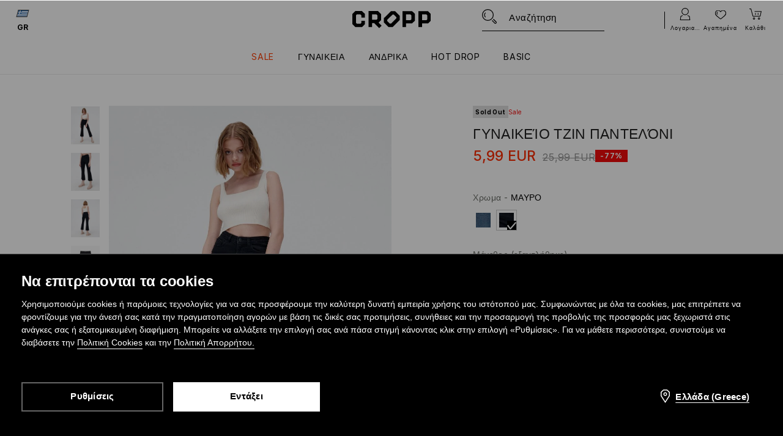

--- FILE ---
content_type: text/html; charset=UTF-8
request_url: https://www.cropp.com/gr/el/gynaikeio-tzin-panteloni-5883n-99j
body_size: 106371
content:
<!DOCTYPE html PUBLIC "-//W3C//DTD XHTML 1.0 Strict//EN" "http://www.w3.org/TR/xhtml1/DTD/xhtml1-strict.dtd">
<html xmlns="http://www.w3.org/1999/xhtml" xml:lang="el" lang="el">
<head>
    <script>
    window.__COLLECT_PERFORMANCE_METRICS__ = false && window.performance && typeof window.performance.mark === "function";
    window.__FRONTEND_VERSION__ = '6.420.1';
    (function () {
        if (!performance) {
            return;
        }

        if (!window.__COLLECT_PERFORMANCE_METRICS__) {
            window.__COLLECT_PERFORMANCE_METRICS__ = false;
        }

        if (window.__COLLECT_PERFORMANCE_METRICS__) {
            performance.mark('page:render:start');
        }
    })();

    (function () {
        if (!window.getFeatureFlags) {
            const featureToggles = {"marketingconsent":false,"promotioncalculator":true,"memorizepapaybraintreepaypal":true,"newecoupons":true,"cookiebotenabled":true,"dynamicyield":true,"newdynamicyieldcontext":true,"mergeanalyticssegmentscookies":true,"devicecharacteristicstype":"desktop","growthbookcd":"CD11","deliverypricewithstoremethod":true,"flowboxproduct":true,"disablerecordlogin":true,"disableapisessionlog":true,"timestickerenabled":true,"catalogfiltersoptimization":true,"lowstock":true,"lowstockwithpieces":true,"rendercategorybanners":true,"quickshop":true,"fbpixel":true,"klarnadbwrite":true,"newpaymentsqueue":true,"quickshopalgolia":true,"urlrewritewithredirect":true,"neworderstatus":true,"redesignforms":true,"newfirstordercoupongenerator":true,"perbrandtranslationsenabled":true,"cartremovedqueue":true,"cartorderedqueue":true,"promobarnext":true,"seocanonicals":true,"seometarobots":true,"livefeed":true,"manualstickerpercategory":true,"colorspreviewinfilters":true,"enablediscountfilter":true,"newsizetable":true,"targetplatformforsticker":true,"productmanufacturer":true,"eventviewcontent":true,"chatbotzowie":true,"newmyaccount":true,"paidreturn":true,"cmscontent":true,"infographicenabled":true,"minqtystock":true,"recsiofrontendversion":"0.22.1","filterscounter":true,"multicoupons":true,"devpcmeventqueueenabled":true,"ite40182":true,"pickuppointsredesign":1,"redesigncheckout":1,"guestcheckout":1,"redesignfont":1,"wishlisthomepage":1,"wishlist":1,"authorizationapi":1,"fastendcart":1,"fitselectorstest":1,"loadmorebutton":1,"categorylargephotos":1,"paymentchangemethod":1,"sidebar":1,"mainsubmenufivecolumnsvar":1,"newsearch":1,"newproduct":1};

            window.getFeatureFlags = function () {
                return featureToggles;
            };
        }
    })();
</script>
    <meta http-equiv="Content-Type" content="text/html; charset=utf-8"/>
<title>ΓΥΝΑΙΚΕΊΟ ΤΖΙΝ ΠΑΝΤΕΛΌΝΙ Χρωμα ΜΑΥΡΟ - CROPP - 5883N-99J</title>


    <script id="CookiebotConfiguration" type="application/json" data-cookieconsent="ignore">
        {
            "DisableSessionPixel": true
        }
    </script>
    <link rel="preload" as="script" href="https://consent.cookiebot.com/uc.js" fetchpriority="high" />
    <script data-cookieconsent="ignore">
        (function () {
            const cookiebotCookie = getCookiebotCookie();
            const statistics_consent = cookiebotCookie.includes('statistics:true') ? 'granted' : 'denied';
            const preferences_consent = cookiebotCookie.includes('preferences:true') ? 'granted' : 'denied';
            const marketing_consent = cookiebotCookie.includes('marketing:true') ? 'granted' : 'denied';
            const default_ads_data_redaction = marketing_consent === 'denied';

            window.dataLayer = window.dataLayer || [];
            function gtag() {
                dataLayer.push(arguments);
            }
            gtag("consent", "default", {
                ad_personalization: marketing_consent,
                ad_storage: marketing_consent,
                ad_user_data: marketing_consent,
                analytics_storage: statistics_consent,
                functionality_storage: preferences_consent,
                personalization_storage: preferences_consent,
                security_storage: "granted",
                wait_for_update: 2000,
            });

            gtag("set", "ads_data_redaction", default_ads_data_redaction);

            function getCookiebotCookie() {
                const match = document.cookie.match(RegExp('(?:^|;\\s*)CookieConsent=([^;]*)'));
                return match ? match[1].toString() : '';
            }
        })();
    </script>
    <script data-culture="EL" id="Cookiebot" src="https://consent.cookiebot.com/uc.js" data-cbid="89909282-ff95-4fbf-b87b-2e7024e3869c" type="text/javascript" fetchpriority="high" async></script>

    <script>
        (function() {
            let hasStatisticsConsent = getCookiebotCookie().includes('statistics:true');
            let isCookiebotEnabled = 1;
            let isCountryRequiringConsent = 0;

            if (!isCookiebotEnabled || !isCountryRequiringConsent || hasStatisticsConsent) {
                appendNRBrowserMonitoringScript();
            }

            function getCookiebotCookie() {
                let match = document.cookie.match(RegExp('(?:^|;\\s*)CookieConsent=([^;]*)'));
                return match ? match[1].toString() : '';
            }

            function appendNRBrowserMonitoringScript() {
                let nrScript = document.createElement('script');

                nrScript.setAttribute('type', 'text/javascript');
                nrScript.setAttribute('fetchpriority', 'high');
                nrScript.append(';window.NREUM||(NREUM={});NREUM.init={distributed_tracing:{enabled:true},privacy:{cookies_enabled:true},ajax:{deny_list:["bam.nr-data.net"]}};');
                nrScript.append(';NREUM.loader_config={accountID:"664398",trustKey:"664398",agentID:"1588890716",licenseKey:"cabb5a154f",applicationID:"1588890716"};');
                nrScript.append(';NREUM.info={beacon:"bam.nr-data.net",errorBeacon:"bam.nr-data.net",licenseKey:"cabb5a154f",applicationID:"1588890716",sa:1};');
                nrScript.append(';/*! For license information please see nr-loader-spa-1.248.0.min.js.LICENSE.txt */');
                nrScript.append('(()=>{var e,t,r={234:(e,t,r)=>{"use strict";r.d(t,{P_:()=>g,Mt:()=>v,C5:()=>s,DL:()=>A,OP:()=>D,lF:()=>N,Yu:()=>x,Dg:()=>m,CX:()=>c,GE:()=>w,sU:()=>j});var n=r(8632),i=r(9567);const o={beacon:n.ce.beacon,errorBeacon:n.ce.errorBeacon,licenseKey:void 0,applicationID:void 0,sa:void 0,queueTime:void 0,applicationTime:void 0,ttGuid:void 0,user:void 0,account:void 0,product:void 0,extra:void 0,jsAttributes:{},userAttributes:void 0,atts:void 0,transactionName:void 0,tNamePlain:void 0},a={};function s(e){if(!e)throw new Error("All info objects require an agent identifier!");if(!a[e])throw new Error("Info for ".concat(e," was never set"));return a[e]}function c(e,t){if(!e)throw new Error("All info objects require an agent identifier!");a[e]=(0,i.D)(t,o);const r=(0,n.ek)(e);r&&(r.info=a[e])}const u=e=>{if(!e||"string"!=typeof e)return!1;try{document.createDocumentFragment().querySelector(e)}catch{return!1}return!0};var d=r(7056),l=r(50);const f=()=>{const e={mask_selector:"*",block_selector:"[data-nr-block]",mask_input_options:{color:!1,date:!1,"datetime-local":!1,email:!1,month:!1,number:!1,range:!1,search:!1,tel:!1,text:!1,time:!1,url:!1,week:!1,textarea:!1,select:!1,password:!0}};return{feature_flags:[],proxy:{assets:void 0,beacon:void 0},privacy:{cookies_enabled:!0},ajax:{deny_list:void 0,block_internal:!0,enabled:!0,harvestTimeSeconds:10,autoStart:!0},distributed_tracing:{enabled:void 0,exclude_newrelic_header:void 0,cors_use_newrelic_header:void 0,cors_use_tracecontext_headers:void 0,allowed_origins:void 0},session:{domain:void 0,expiresMs:d.oD,inactiveMs:d.Hb},ssl:void 0,obfuscate:void 0,jserrors:{enabled:!0,harvestTimeSeconds:10,autoStart:!0},metrics:{enabled:!0,autoStart:!0},page_action:{enabled:!0,harvestTimeSeconds:30,autoStart:!0},page_view_event:{enabled:!0,autoStart:!0},page_view_timing:{enabled:!0,harvestTimeSeconds:30,long_task:!1,autoStart:!0},session_trace:{enabled:!0,harvestTimeSeconds:10,autoStart:!0},harvest:{tooManyRequestsDelay:60},session_replay:{autoStart:!0,enabled:!1,harvestTimeSeconds:60,sampling_rate:50,error_sampling_rate:50,collect_fonts:!1,inline_images:!1,inline_stylesheet:!0,mask_all_inputs:!0,get mask_text_selector(){return e.mask_selector},set mask_text_selector(t){u(t)?e.mask_selector=t+",[data-nr-mask]":null===t?e.mask_selector=t:(0,l.Z)("An invalid session_replay.mask_selector was provided and will not be used",t)},get block_class(){return"nr-block"},get ignore_class(){return"nr-ignore"},get mask_text_class(){return"nr-mask"},get block_selector(){return e.block_selector},set block_selector(t){u(t)?e.block_selector+=",".concat(t):""!==t&&(0,l.Z)("An invalid session_replay.block_selector was provided and will not be used",t)},get mask_input_options(){return e.mask_input_options},set mask_input_options(t){t&&"object"==typeof t?e.mask_input_options={...t,password:!0}:(0,l.Z)("An invalid session_replay.mask_input_option was provided and will not be used",t)}},spa:{enabled:!0,harvestTimeSeconds:10,autoStart:!0}}},h={},p="All configuration objects require an agent identifier!";function g(e){if(!e)throw new Error(p);if(!h[e])throw new Error("Configuration for ".concat(e," was never set"));return h[e]}function m(e,t){if(!e)throw new Error(p);h[e]=(0,i.D)(t,f());const r=(0,n.ek)(e);r&&(r.init=h[e])}function v(e,t){if(!e)throw new Error(p);var r=g(e);if(r){for(var n=t.split("."),i=0;i<n.length-1;i++)if("object"!=typeof(r=r[n[i]]))return;r=r[n[n.length-1]]}return r}const b={accountID:void 0,trustKey:void 0,agentID:void 0,licenseKey:void 0,applicationID:void 0,xpid:void 0},y={};function A(e){if(!e)throw new Error("All loader-config objects require an agent identifier!");if(!y[e])throw new Error("LoaderConfig for ".concat(e," was never set"));return y[e]}function w(e,t){if(!e)throw new Error("All loader-config objects require an agent identifier!");y[e]=(0,i.D)(t,b);const r=(0,n.ek)(e);r&&(r.loader_config=y[e])}const x=(0,n.mF)().o;var E=r(385),_=r(6818);const T={buildEnv:_.Re,customTransaction:void 0,disabled:!1,distMethod:_.gF,isolatedBacklog:!1,loaderType:void 0,maxBytes:3e4,offset:Math.floor(E._A?.performance?.timeOrigin||E._A?.performance?.timing?.navigationStart||Date.now()),onerror:void 0,origin:""+E._A.location,ptid:void 0,releaseIds:{},session:void 0,xhrWrappable:"function"==typeof E._A.XMLHttpRequest?.prototype?.addEventListener,version:_.q4,denyList:void 0},S={};function D(e){if(!e)throw new Error("All runtime objects require an agent identifier!");if(!S[e])throw new Error("Runtime for ".concat(e," was never set"));return S[e]}function j(e,t){if(!e)throw new Error("All runtime objects require an agent identifier!");S[e]=(0,i.D)(t,T);const r=(0,n.ek)(e);r&&(r.runtime=S[e])}function N(e){return function(e){try{const t=s(e);return!!t.licenseKey&&!!t.errorBeacon&&!!t.applicationID}catch(e){return!1}}(e)}},9567:(e,t,r)=>{"use strict";r.d(t,{D:()=>i});var n=r(50);function i(e,t){try{if(!e||"object"!=typeof e)return(0,n.Z)("Setting a Configurable requires an object as input");if(!t||"object"!=typeof t)return(0,n.Z)("Setting a Configurable requires a model to set its initial properties");const r=Object.create(Object.getPrototypeOf(t),Object.getOwnPropertyDescriptors(t)),o=0===Object.keys(r).length?e:r;for(let a in o)if(void 0!==e[a])try{Array.isArray(e[a])&&Array.isArray(t[a])?r[a]=Array.from(new Set([...e[a],...t[a]])):"object"==typeof e[a]&&"object"==typeof t[a]?r[a]=i(e[a],t[a]):r[a]=e[a]}catch(e){(0,n.Z)("An error occurred while setting a property of a Configurable",e)}return r}catch(e){(0,n.Z)("An error occured while setting a Configurable",e)}}},6818:(e,t,r)=>{"use strict";r.d(t,{Re:()=>i,gF:()=>o,lF:()=>a,q4:()=>n});const n="1.248.0",i="PROD",o="CDN",a="2.0.0-alpha.11"},385:(e,t,r)=>{"use strict";r.d(t,{FN:()=>c,IF:()=>l,LW:()=>a,Nk:()=>h,Tt:()=>u,_A:()=>o,cv:()=>p,iS:()=>s,il:()=>n,ux:()=>d,v6:()=>i,w1:()=>f});const n="undefined"!=typeof window&&!!window.document,i="undefined"!=typeof WorkerGlobalScope&&("undefined"!=typeof self&&self instanceof WorkerGlobalScope&&self.navigator instanceof WorkerNavigator||"undefined"!=typeof globalThis&&globalThis instanceof WorkerGlobalScope&&globalThis.navigator instanceof WorkerNavigator),o=n?window:"undefined"!=typeof WorkerGlobalScope&&("undefined"!=typeof self&&self instanceof WorkerGlobalScope&&self||"undefined"!=typeof globalThis&&globalThis instanceof WorkerGlobalScope&&globalThis),a="complete"===o?.document?.readyState,s=Boolean("hidden"===o?.document?.visibilityState),c=""+o?.location,u=/iPad|iPhone|iPod/.test(o.navigator?.userAgent),d=u&&"undefined"==typeof SharedWorker,l=(()=>{const e=o.navigator?.userAgent?.match(/Firefox[/\s](\d+\.\d+)/);return Array.isArray(e)&&e.length>=2?+e[1]:0})(),f=Boolean(n&&window.document.documentMode),h=!!o.navigator?.sendBeacon,p=Math.floor(o?.performance?.timeOrigin||o?.performance?.timing?.navigationStart||Date.now())},1117:(e,t,r)=>{"use strict";r.d(t,{w:()=>o});var n=r(50);const i={agentIdentifier:"",ee:void 0};class o{constructor(e){try{if("object"!=typeof e)return(0,n.Z)("shared context requires an object as input");this.sharedContext={},Object.assign(this.sharedContext,i),Object.entries(e).forEach((e=>{let[t,r]=e;Object.keys(i).includes(t)&&(this.sharedContext[t]=r)}))}catch(e){(0,n.Z)("An error occured while setting SharedContext",e)}}}},8e3:(e,t,r)=>{"use strict";r.d(t,{L:()=>d,R:()=>c});var n=r(8325),i=r(1284),o=r(4322),a=r(3325);const s={};function c(e,t){const r={staged:!1,priority:a.p[t]||0};u(e),s[e].get(t)||s[e].set(t,r)}function u(e){e&&(s[e]||(s[e]=new Map))}function d(){let e=arguments.length>0&&void 0!==arguments[0]?arguments[0]:"",t=arguments.length>1&&void 0!==arguments[1]?arguments[1]:"feature";if(u(e),!e||!s[e].get(t))return a(t);s[e].get(t).staged=!0;const r=[...s[e]];function a(t){const r=e?n.ee.get(e):n.ee,a=o.X.handlers;if(r.backlog&&a){var s=r.backlog[t],c=a[t];if(c){for(var u=0;s&&u<s.length;++u)l(s[u],c);(0,i.D)(c,(function(e,t){(0,i.D)(t,(function(t,r){r[0].on(e,r[1])}))}))}delete a[t],r.backlog[t]=null,r.emit("drain-"+t,[])}}r.every((e=>{let[t,r]=e;return r.staged}))&&(r.sort(((e,t)=>e[1].priority-t[1].priority)),r.forEach((t=>{let[r]=t;s[e].delete(r),a(r)})))}function l(e,t){var r=e[1];(0,i.D)(t[r],(function(t,r){var n=e[0];if(r[0]===n){var i=r[1],o=e[3],a=e[2];i.apply(o,a)}}))}},8325:(e,t,r)=>{"use strict";r.d(t,{A:()=>c,ee:()=>u});var n=r(8632),i=r(2210),o=r(234);class a{constructor(e){this.contextId=e}}var s=r(3117);const c="nr@context:".concat(s.a),u=function e(t,r){var n={},s={},d={},f=!1;try{f=16===r.length&&(0,o.OP)(r).isolatedBacklog}catch(e){}var h={on:g,addEventListener:g,removeEventListener:function(e,t){var r=n[e];if(!r)return;for(var i=0;i<r.length;i++)r[i]===t&&r.splice(i,1)},emit:function(e,r,n,i,o){!1!==o&&(o=!0);if(u.aborted&&!i)return;t&&o&&t.emit(e,r,n);for(var a=p(n),c=m(e),d=c.length,l=0;l<d;l++)c[l].apply(a,r);var f=b()[s[e]];f&&f.push([h,e,r,a]);return a},get:v,listeners:m,context:p,buffer:function(e,t){const r=b();if(t=t||"feature",h.aborted)return;Object.entries(e||{}).forEach((e=>{let[n,i]=e;s[i]=t,t in r||(r[t]=[])}))},abort:l,aborted:!1,isBuffering:function(e){return!!b()[s[e]]},debugId:r,backlog:f?{}:t&&"object"==typeof t.backlog?t.backlog:{}};return h;function p(e){return e&&e instanceof a?e:e?(0,i.X)(e,c,(()=>new a(c))):new a(c)}function g(e,t){n[e]=m(e).concat(t)}function m(e){return n[e]||[]}function v(t){return d[t]=d[t]||e(h,t)}function b(){return h.backlog}}(void 0,"globalEE"),d=(0,n.fP)();function l(){u.aborted=!0,u.backlog={}}d.ee||(d.ee=u)},5546:(e,t,r)=>{"use strict";r.d(t,{E:()=>n,p:()=>i});var n=r(8325).ee.get("handle");function i(e,t,r,i,o){o?(o.buffer([e],i),o.emit(e,t,r)):(n.buffer([e],i),n.emit(e,t,r))}},4322:(e,t,r)=>{"use strict";r.d(t,{X:()=>o});var n=r(5546);o.on=a;var i=o.handlers={};function o(e,t,r,o){a(o||n.E,i,e,t,r)}function a(e,t,r,i,o){o||(o="feature"),e||(e=n.E);var a=t[o]=t[o]||{};(a[r]=a[r]||[]).push([e,i])}},3239:(e,t,r)=>{"use strict";r.d(t,{bP:()=>s,iz:()=>c,m$:()=>a});var n=r(385);let i=!1,o=!1;try{const e={get passive(){return i=!0,!1},get signal(){return o=!0,!1}};n._A.addEventListener("test",null,e),n._A.removeEventListener("test",null,e)}catch(e){}function a(e,t){return i||o?{capture:!!e,passive:i,signal:t}:!!e}function s(e,t){let r=arguments.length>2&&void 0!==arguments[2]&&arguments[2],n=arguments.length>3?arguments[3]:void 0;window.addEventListener(e,t,a(r,n))}function c(e,t){let r=arguments.length>2&&void 0!==arguments[2]&&arguments[2],n=arguments.length>3?arguments[3]:void 0;document.addEventListener(e,t,a(r,n))}},3117:(e,t,r)=>{"use strict";r.d(t,{a:()=>n});const n=(0,r(4402).Rl)()},4402:(e,t,r)=>{"use strict";r.d(t,{Ht:()=>u,M:()=>c,Rl:()=>a,ky:()=>s});var n=r(385);const i="xxxxxxxx-xxxx-4xxx-yxxx-xxxxxxxxxxxx";function o(e,t){return e?15&e[t]:16*Math.random()|0}function a(){const e=n._A?.crypto||n._A?.msCrypto;let t,r=0;return e&&e.getRandomValues&&(t=e.getRandomValues(new Uint8Array(31))),i.split("").map((e=>"x"===e?o(t,++r).toString(16):"y"===e?(3&o()|8).toString(16):e)).join("")}function s(e){const t=n._A?.crypto||n._A?.msCrypto;let r,i=0;t&&t.getRandomValues&&(r=t.getRandomValues(new Uint8Array(31)));const a=[];for(var s=0;s<e;s++)a.push(o(r,++i).toString(16));return a.join("")}function c(){return s(16)}function u(){return s(32)}},7056:(e,t,r)=>{"use strict";r.d(t,{Bq:()=>n,Hb:()=>o,oD:()=>i});const n="NRBA",i=144e5,o=18e5},7894:(e,t,r)=>{"use strict";function n(){return Math.round(performance.now())}r.d(t,{z:()=>n})},7243:(e,t,r)=>{"use strict";r.d(t,{e:()=>i});var n=r(385);function i(e){if(0===(e||"").indexOf("data:"))return{protocol:"data"};try{const t=new URL(e,location.href),r={port:t.port,hostname:t.hostname,pathname:t.pathname,search:t.search,protocol:t.protocol.slice(0,t.protocol.indexOf(":")),sameOrigin:t.protocol===n._A?.location?.protocol&&t.host===n._A?.location?.host};return r.port&&""!==r.port||("http:"===t.protocol&&(r.port="80"),"https:"===t.protocol&&(r.port="443")),r.pathname&&""!==r.pathname?r.pathname.startsWith("/")||(r.pathname="/".concat(r.pathname)):r.pathname="/",r}catch(e){return{}}}},50:(e,t,r)=>{"use strict";function n(e,t){"function"==typeof console.warn&&(console.warn("New Relic: ".concat(e)),t&&console.warn(t))}r.d(t,{Z:()=>n})},2825:(e,t,r)=>{"use strict";r.d(t,{N:()=>d,T:()=>l});var n=r(8325),i=r(5546),o=r(3325),a=r(385);const s="newrelic";const c={stn:[o.D.sessionTrace],err:[o.D.jserrors,o.D.metrics],ins:[o.D.pageAction],spa:[o.D.spa],sr:[o.D.sessionReplay,o.D.sessionTrace]},u=new Set;function d(e,t){const r=n.ee.get(t);e&&"object"==typeof e&&(u.has(t)||(Object.entries(e).forEach((e=>{let[t,n]=e;c[t]?c[t].forEach((e=>{n?(0,i.p)("feat-"+t,[],void 0,e,r):(0,i.p)("block-"+t,[],void 0,e,r),(0,i.p)("rumresp-"+t,[Boolean(n)],void 0,e,r)})):n&&(0,i.p)("feat-"+t,[],void 0,void 0,r),l[t]=Boolean(n)})),Object.keys(c).forEach((e=>{void 0===l[e]&&(c[e]?.forEach((t=>(0,i.p)("rumresp-"+e,[!1],void 0,t,r))),l[e]=!1)})),u.add(t),function(){let e=arguments.length>0&&void 0!==arguments[0]?arguments[0]:{};try{a._A.dispatchEvent(new CustomEvent(s,{detail:e}))}catch(e){}}({loaded:!0})))}const l={}},2210:(e,t,r)=>{"use strict";r.d(t,{X:()=>i});var n=Object.prototype.hasOwnProperty;function i(e,t,r){if(n.call(e,t))return e[t];var i=r();if(Object.defineProperty&&Object.keys)try{return Object.defineProperty(e,t,{value:i,writable:!0,enumerable:!1}),i}catch(e){}return e[t]=i,i}},1284:(e,t,r)=>{"use strict";r.d(t,{D:()=>n});const n=(e,t)=>Object.entries(e||{}).map((e=>{let[r,n]=e;return t(r,n)}))},4351:(e,t,r)=>{"use strict";r.d(t,{P:()=>o});var n=r(8325);const i=()=>{const e=new WeakSet;return(t,r)=>{if("object"==typeof r&&null!==r){if(e.has(r))return;e.add(r)}return r}};function o(e){try{return JSON.stringify(e,i())}catch(e){try{n.ee.emit("internal-error",[e])}catch(e){}}}},3960:(e,t,r)=>{"use strict";r.d(t,{KB:()=>a,b2:()=>o});var n=r(3239);function i(){return"undefined"==typeof document||"complete"===document.readyState}function o(e,t){if(i())return e();(0,n.bP)("load",e,t)}function a(e){if(i())return e();(0,n.iz)("DOMContentLoaded",e)}},8632:(e,t,r)=>{"use strict";r.d(t,{EZ:()=>d,ce:()=>o,ek:()=>u,fP:()=>a,gG:()=>l,h5:()=>c,mF:()=>s});var n=r(7894),i=r(385);const o={beacon:"bam.nr-data.net",errorBeacon:"bam.nr-data.net"};function a(){return i._A.NREUM||(i._A.NREUM={}),void 0===i._A.newrelic&&(i._A.newrelic=i._A.NREUM),i._A.NREUM}function s(){let e=a();return e.o||(e.o={ST:i._A.setTimeout,SI:i._A.setImmediate,CT:i._A.clearTimeout,XHR:i._A.XMLHttpRequest,REQ:i._A.Request,EV:i._A.Event,PR:i._A.Promise,MO:i._A.MutationObserver,FETCH:i._A.fetch}),e}function c(e,t){let r=a();r.initializedAgents??={},t.initializedAt={ms:(0,n.z)(),date:new Date},r.initializedAgents[e]=t}function u(e){let t=a();return t.initializedAgents?.[e]}function d(e,t){a()[e]=t}function l(){return function(){let e=a();const t=e.info||{};e.info={beacon:o.beacon,errorBeacon:o.errorBeacon,...t}}(),function(){let e=a();const t=e.init||{};e.init={...t}}(),s(),function(){let e=a();const t=e.loader_config||{};e.loader_config={...t}}(),a()}},7956:(e,t,r)=>{"use strict";r.d(t,{N:()=>i});var n=r(3239);function i(e){let t=arguments.length>1&&void 0!==arguments[1]&&arguments[1],r=arguments.length>2?arguments[2]:void 0,i=arguments.length>3?arguments[3]:void 0;(0,n.iz)("visibilitychange",(function(){if(t)return void("hidden"===document.visibilityState&&e());e(document.visibilityState)}),r,i)}},1214:(e,t,r)=>{"use strict";r.d(t,{em:()=>b,u5:()=>D,QU:()=>C,_L:()=>I,Gm:()=>H,Lg:()=>L,BV:()=>G,Kf:()=>K});var n=r(8325),i=r(3117);const o="nr@original:".concat(i.a);var a=Object.prototype.hasOwnProperty,s=!1;function c(e,t){return e||(e=n.ee),r.inPlace=function(e,t,n,i,o){n||(n="");const a="-"===n.charAt(0);for(let s=0;s<t.length;s++){const c=t[s],u=e[c];d(u)||(e[c]=r(u,a?c+n:n,i,c,o))}},r.flag=o,r;function r(t,r,n,s,c){return d(t)?t:(r||(r=""),nrWrapper[o]=t,function(e,t,r){if(Object.defineProperty&&Object.keys)try{return Object.keys(e).forEach((function(r){Object.defineProperty(t,r,{get:function(){return e[r]},set:function(t){return e[r]=t,t}})})),t}catch(e){u([e],r)}for(var n in e)a.call(e,n)&&(t[n]=e[n])}(t,nrWrapper,e),nrWrapper);function nrWrapper(){var o,a,d,l;try{a=this,o=[...arguments],d="function"==typeof n?n(o,a):n||{}}catch(t){u([t,"",[o,a,s],d],e)}i(r+"start",[o,a,s],d,c);try{return l=t.apply(a,o)}catch(e){throw i(r+"err",[o,a,e],d,c),e}finally{i(r+"end",[o,a,l],d,c)}}}function i(r,n,i,o){if(!s||t){var a=s;s=!0;try{e.emit(r,n,i,t,o)}catch(t){u([t,r,n,i],e)}s=a}}}function u(e,t){t||(t=n.ee);try{t.emit("internal-error",e)}catch(e){}}function d(e){return!(e&&"function"==typeof e&&e.apply&&!e[o])}var l=r(2210),f=r(385);const h={},p=f._A.XMLHttpRequest,g="addEventListener",m="removeEventListener",v="nr@wrapped:".concat(n.A);function b(e){var t=function(e){return(e||n.ee).get("events")}(e);if(h[t.debugId]++)return t;h[t.debugId]=1;var r=c(t,!0);function i(e){r.inPlace(e,[g,m],"-",o)}function o(e,t){return e[1]}return"getPrototypeOf"in Object&&(f.il&&y(document,i),y(f._A,i),y(p.prototype,i)),t.on(g+"-start",(function(e,t){var n=e[1];if(null!==n&&("function"==typeof n||"object"==typeof n)){var i=(0,l.X)(n,v,(function(){var e={object:function(){if("function"!=typeof n.handleEvent)return;return n.handleEvent.apply(n,arguments)},function:n}[typeof n];return e?r(e,"fn-",null,e.name||"anonymous"):n}));this.wrapped=e[1]=i}})),t.on(m+"-start",(function(e){e[1]=this.wrapped||e[1]})),t}function y(e,t){let r=e;for(;"object"==typeof r&&!Object.prototype.hasOwnProperty.call(r,g);)r=Object.getPrototypeOf(r);for(var n=arguments.length,i=new Array(n>2?n-2:0),o=2;o<n;o++)i[o-2]=arguments[o];r&&t(r,...i)}var A="fetch-",w=A+"body-",x=["arrayBuffer","blob","json","text","formData"],E=f._A.Request,_=f._A.Response,T="prototype";const S={};function D(e){const t=function(e){return(e||n.ee).get("fetch")}(e);if(!(E&&_&&f._A.fetch))return t;if(S[t.debugId]++)return t;function r(e,r,i){var o=e[r];"function"==typeof o&&(e[r]=function(){var e,r=[...arguments],a={};t.emit(i+"before-start",[r],a),a[n.A]&&a[n.A].dt&&(e=a[n.A].dt);var s=o.apply(this,r);return t.emit(i+"start",[r,e],s),s.then((function(e){return t.emit(i+"end",[null,e],s),e}),(function(e){throw t.emit(i+"end",[e],s),e}))})}return S[t.debugId]=1,x.forEach((e=>{r(E[T],e,w),r(_[T],e,w)})),r(f._A,"fetch",A),t.on(A+"end",(function(e,r){var n=this;if(r){var i=r.headers.get("content-length");null!==i&&(n.rxSize=i),t.emit(A+"done",[null,r],n)}else t.emit(A+"done",[e],n)})),t}const j={},N=["pushState","replaceState"];function C(e){const t=function(e){return(e||n.ee).get("history")}(e);return!f.il||j[t.debugId]++||(j[t.debugId]=1,c(t).inPlace(window.history,N,"-")),t}var R=r(3239);const O={},P=["appendChild","insertBefore","replaceChild"];function I(e){const t=function(e){return(e||n.ee).get("jsonp")}(e);if(!f.il||O[t.debugId])return t;O[t.debugId]=!0;var r=c(t),i=/[?&](?:callback|cb)=([^&#]+)/,o=/(.*)\.([^.]+)/,a=/^(\w+)(\.|$)(.*)$/;function s(e,t){if(!e)return t;const r=e.match(a),n=r[1];return s(r[3],t[n])}return r.inPlace(Node.prototype,P,"dom-"),t.on("dom-start",(function(e){!function(e){if(!e||"string"!=typeof e.nodeName||"script"!==e.nodeName.toLowerCase())return;if("function"!=typeof e.addEventListener)return;var n=(a=e.src,c=a.match(i),c?c[1]:null);var a,c;if(!n)return;var u=function(e){var t=e.match(o);if(t&&t.length>=3)return{key:t[2],parent:s(t[1],window)};return{key:e,parent:window}}(n);if("function"!=typeof u.parent[u.key])return;var d={};function l(){t.emit("jsonp-end",[],d),e.removeEventListener("load",l,(0,R.m$)(!1)),e.removeEventListener("error",f,(0,R.m$)(!1))}function f(){t.emit("jsonp-error",[],d),t.emit("jsonp-end",[],d),e.removeEventListener("load",l,(0,R.m$)(!1)),e.removeEventListener("error",f,(0,R.m$)(!1))}r.inPlace(u.parent,[u.key],"cb-",d),e.addEventListener("load",l,(0,R.m$)(!1)),e.addEventListener("error",f,(0,R.m$)(!1)),t.emit("new-jsonp",[e.src],d)}(e[0])})),t}const k={};function H(e){const t=function(e){return(e||n.ee).get("mutation")}(e);if(!f.il||k[t.debugId])return t;k[t.debugId]=!0;var r=c(t),i=f._A.MutationObserver;return i&&(window.MutationObserver=function(e){return this instanceof i?new i(r(e,"fn-")):i.apply(this,arguments)},MutationObserver.prototype=i.prototype),t}const z={};function L(e){const t=function(e){return(e||n.ee).get("promise")}(e);if(z[t.debugId])return t;z[t.debugId]=!0;var r=t.context,i=c(t),a=f._A.Promise;return a&&function(){function e(r){var n=t.context(),o=i(r,"executor-",n,null,!1);const s=Reflect.construct(a,[o],e);return t.context(s).getCtx=function(){return n},s}f._A.Promise=e,Object.defineProperty(e,"name",{value:"Promise"}),e.toString=function(){return a.toString()},Object.setPrototypeOf(e,a),["all","race"].forEach((function(r){const n=a[r];e[r]=function(e){let i=!1;[...e||[]].forEach((e=>{this.resolve(e).then(a("all"===r),a(!1))}));const o=n.apply(this,arguments);return o;function a(e){return function(){t.emit("propagate",[null,!i],o,!1,!1),i=i||!e}}}})),["resolve","reject"].forEach((function(r){const n=a[r];e[r]=function(e){const r=n.apply(this,arguments);return e!==r&&t.emit("propagate",[e,!0],r,!1,!1),r}})),e.prototype=a.prototype;const n=a.prototype.then;a.prototype.then=function(){var e=this,o=r(e);o.promise=e;for(var a=arguments.length,s=new Array(a),c=0;c<a;c++)s[c]=arguments[c];s[0]=i(s[0],"cb-",o,null,!1),s[1]=i(s[1],"cb-",o,null,!1);const u=n.apply(this,s);return o.nextPromise=u,t.emit("propagate",[e,!0],u,!1,!1),u},a.prototype.then[o]=n,t.on("executor-start",(function(e){e[0]=i(e[0],"resolve-",this,null,!1),e[1]=i(e[1],"resolve-",this,null,!1)})),t.on("executor-err",(function(e,t,r){e[1](r)})),t.on("cb-end",(function(e,r,n){t.emit("propagate",[n,!0],this.nextPromise,!1,!1)})),t.on("propagate",(function(e,r,n){this.getCtx&&!r||(this.getCtx=function(){if(e instanceof Promise)var r=t.context(e);return r&&r.getCtx?r.getCtx():this})}))}(),t}const M={},F="setTimeout",B="setInterval",U="clearTimeout",Z="-start",V="-",q=[F,"setImmediate",B,U,"clearImmediate"];function G(e){const t=function(e){return(e||n.ee).get("timer")}(e);if(M[t.debugId]++)return t;M[t.debugId]=1;var r=c(t);return r.inPlace(f._A,q.slice(0,2),F+V),r.inPlace(f._A,q.slice(2,3),B+V),r.inPlace(f._A,q.slice(3),U+V),t.on(B+Z,(function(e,t,n){e[0]=r(e[0],"fn-",null,n)})),t.on(F+Z,(function(e,t,n){this.method=n,this.timerDuration=isNaN(e[1])?0:+e[1],e[0]=r(e[0],"fn-",this,n)})),t}var W=r(50);const X={},Y=["open","send"];function K(e){var t=e||n.ee;const r=function(e){return(e||n.ee).get("xhr")}(t);if(X[r.debugId]++)return r;X[r.debugId]=1,b(t);var i=c(r),o=f._A.XMLHttpRequest,a=f._A.MutationObserver,s=f._A.Promise,u=f._A.setInterval,d="readystatechange",l=["onload","onerror","onabort","onloadstart","onloadend","onprogress","ontimeout"],h=[],p=f._A.XMLHttpRequest=function(e){const t=new o(e),n=r.context(t);try{r.emit("new-xhr",[t],n),t.addEventListener(d,(a=n,function(){var e=this;e.readyState>3&&!a.resolved&&(a.resolved=!0,r.emit("xhr-resolved",[],e)),i.inPlace(e,l,"fn-",w)}),(0,R.m$)(!1))}catch(e){(0,W.Z)("An error occurred while intercepting XHR",e);try{r.emit("internal-error",[e])}catch(e){}}var a;return t};function g(e,t){i.inPlace(t,["onreadystatechange"],"fn-",w)}if(function(e,t){for(var r in e)t[r]=e[r]}(o,p),p.prototype=o.prototype,i.inPlace(p.prototype,Y,"-xhr-",w),r.on("send-xhr-start",(function(e,t){g(e,t),function(e){h.push(e),a&&(m?m.then(A):u?u(A):(v=-v,y.data=v))}(t)})),r.on("open-xhr-start",g),a){var m=s&&s.resolve();if(!u&&!s){var v=1,y=document.createTextNode(v);new a(A).observe(y,{characterData:!0})}}else t.on("fn-end",(function(e){e[0]&&e[0].type===d||A()}));function A(){for(var e=0;e<h.length;e++)g(0,h[e]);h.length&&(h=[])}function w(e,t){return t}return r}},7825:(e,t,r)=>{"use strict";r.d(t,{t:()=>n});const n=r(3325).D.ajax},6660:(e,t,r)=>{"use strict";r.d(t,{t:()=>n});const n=r(3325).D.jserrors},3081:(e,t,r)=>{"use strict";r.d(t,{gF:()=>o,mY:()=>i,t9:()=>n,vz:()=>s,xS:()=>a});const n=r(3325).D.metrics,i="sm",o="cm",a="storeSupportabilityMetrics",s="storeEventMetrics"},4649:(e,t,r)=>{"use strict";r.d(t,{t:()=>n});const n=r(3325).D.pageAction},7633:(e,t,r)=>{"use strict";r.d(t,{t:()=>n});const n=r(3325).D.pageViewEvent},9251:(e,t,r)=>{"use strict";r.d(t,{t:()=>n});const n=r(3325).D.pageViewTiming},7144:(e,t,r)=>{"use strict";r.d(t,{t:()=>n});const n=r(3325).D.sessionReplay},3614:(e,t,r)=>{"use strict";r.d(t,{BST_RESOURCE:()=>i,END:()=>s,FEATURE_NAME:()=>n,FN_END:()=>u,FN_START:()=>c,PUSH_STATE:()=>d,RESOURCE:()=>o,START:()=>a});const n=r(3325).D.sessionTrace,i="bstResource",o="resource",a="-start",s="-end",c="fn"+a,u="fn"+s,d="pushState"},7836:(e,t,r)=>{"use strict";r.d(t,{BODY:()=>x,CB_END:()=>E,CB_START:()=>u,END:()=>w,FEATURE_NAME:()=>i,FETCH:()=>T,FETCH_BODY:()=>v,FETCH_DONE:()=>m,FETCH_START:()=>g,FN_END:()=>c,FN_START:()=>s,INTERACTION:()=>f,INTERACTION_API:()=>d,INTERACTION_EVENTS:()=>o,JSONP_END:()=>b,JSONP_NODE:()=>p,JS_TIME:()=>_,MAX_TIMER_BUDGET:()=>a,REMAINING:()=>l,SPA_NODE:()=>h,START:()=>A,originalSetTimeout:()=>y});var n=r(234);const i=r(3325).D.spa,o=["click","submit","keypress","keydown","keyup","change"],a=999,s="fn-start",c="fn-end",u="cb-start",d="api-ixn-",l="remaining",f="interaction",h="spaNode",p="jsonpNode",g="fetch-start",m="fetch-done",v="fetch-body-",b="jsonp-end",y=n.Yu.ST,A="-start",w="-end",x="-body",E="cb"+w,_="jsTime",T="fetch"},5938:(e,t,r)=>{"use strict";r.d(t,{W:()=>i});var n=r(8325);class i{constructor(e,t,r){this.agentIdentifier=e,this.aggregator=t,this.ee=n.ee.get(e),this.featureName=r,this.blocked=!1}}},7530:(e,t,r)=>{"use strict";r.d(t,{j:()=>b});var n=r(3325),i=r(234),o=r(5546),a=r(8325),s=r(7894),c=r(8e3),u=r(3960),d=r(385),l=r(50),f=r(3081),h=r(8632);function p(){const e=(0,h.gG)();["setErrorHandler","finished","addToTrace","addRelease","addPageAction","setCurrentRouteName","setPageViewName","setCustomAttribute","interaction","noticeError","setUserId","setApplicationVersion","start","recordReplay","pauseReplay"].forEach((t=>{e[t]=function(){for(var r=arguments.length,n=new Array(r),i=0;i<r;i++)n[i]=arguments[i];return function(t){for(var r=arguments.length,n=new Array(r>1?r-1:0),i=1;i<r;i++)n[i-1]=arguments[i];let o=[];return Object.values(e.initializedAgents).forEach((e=>{e.exposed&&e.api[t]&&o.push(e.api[t](...n))})),o.length>1?o:o[0]}(t,...n)}}))}var g=r(2825);const m=e=>{const t=e.startsWith("http");e+="/",r.p=t?e:"https://"+e};let v=!1;function b(e){let t=arguments.length>1&&void 0!==arguments[1]?arguments[1]:{},b=arguments.length>2?arguments[2]:void 0,y=arguments.length>3?arguments[3]:void 0,{init:A,info:w,loader_config:x,runtime:E={loaderType:b},exposed:_=!0}=t;const T=(0,h.gG)();w||(A=T.init,w=T.info,x=T.loader_config),(0,i.Dg)(e.agentIdentifier,A||{}),(0,i.GE)(e.agentIdentifier,x||{}),w.jsAttributes??={},d.v6&&(w.jsAttributes.isWorker=!0),(0,i.CX)(e.agentIdentifier,w);const S=(0,i.P_)(e.agentIdentifier),D=[w.beacon,w.errorBeacon];v||(S.proxy.assets&&(m(S.proxy.assets),D.push(S.proxy.assets)),S.proxy.beacon&&D.push(S.proxy.beacon),p(),(0,h.EZ)("activatedFeatures",g.T)),E.denyList=[...S.ajax.deny_list||[],...S.ajax.block_internal?D:[]],(0,i.sU)(e.agentIdentifier,E),void 0===e.api&&(e.api=function(e,t){t||(0,c.R)(e,"api");const h={};var p=a.ee.get(e),g=p.get("tracer"),m="api-",v=m+"ixn-";function b(t,r,n,o){const a=(0,i.C5)(e);return null===r?delete a.jsAttributes[t]:(0,i.CX)(e,{...a,jsAttributes:{...a.jsAttributes,[t]:r}}),w(m,n,!0,o||null===r?"session":void 0)(t,r)}function y(){}["setErrorHandler","finished","addToTrace","addRelease"].forEach((e=>{h[e]=w(m,e,!0,"api")})),h.addPageAction=w(m,"addPageAction",!0,n.D.pageAction),h.setCurrentRouteName=w(m,"routeName",!0,n.D.spa),h.setPageViewName=function(t,r){if("string"==typeof t)return"/"!==t.charAt(0)&&(t="/"+t),(0,i.OP)(e).customTransaction=(r||"http://custom.transaction")+t,w(m,"setPageViewName",!0)()},h.setCustomAttribute=function(e,t){let r=arguments.length>2&&void 0!==arguments[2]&&arguments[2];if("string"==typeof e){if(["string","number","boolean"].includes(typeof t)||null===t)return b(e,t,"setCustomAttribute",r);(0,l.Z)("Failed to execute setCustomAttribute.\\nNon-null value must be a string, number or boolean type, but a type of <".concat(typeof t,"> was provided."))}else(0,l.Z)("Failed to execute setCustomAttribute.\\nName must be a string type, but a type of <".concat(typeof e,"> was provided."))},h.setUserId=function(e){if("string"==typeof e||null===e)return b("enduser.id",e,"setUserId",!0);(0,l.Z)("Failed to execute setUserId.\\nNon-null value must be a string type, but a type of <".concat(typeof e,"> was provided."))},h.setApplicationVersion=function(e){if("string"==typeof e||null===e)return b("application.version",e,"setApplicationVersion",!1);(0,l.Z)("Failed to execute setApplicationVersion. Expected <String | null>, but got <".concat(typeof e,">."))},h.start=e=>{try{const t=e?"defined":"undefined";(0,o.p)(f.xS,["API/start/".concat(t,"/called")],void 0,n.D.metrics,p);const r=Object.values(n.D);if(void 0===e)e=r;else{if((e=Array.isArray(e)&&e.length?e:[e]).some((e=>!r.includes(e))))return(0,l.Z)("Invalid feature name supplied. Acceptable feature names are: ".concat(r));e.includes(n.D.pageViewEvent)||e.push(n.D.pageViewEvent)}e.forEach((e=>{p.emit("".concat(e,"-opt-in"))}))}catch(e){(0,l.Z)("An unexpected issue occurred",e)}},h.recordReplay=function(){(0,o.p)(f.xS,["API/recordReplay/called"],void 0,n.D.metrics,p),(0,o.p)("recordReplay",[],void 0,n.D.sessionReplay,p)},h.pauseReplay=function(){(0,o.p)(f.xS,["API/pauseReplay/called"],void 0,n.D.metrics,p),(0,o.p)("pauseReplay",[],void 0,n.D.sessionReplay,p)},h.interaction=function(){return(new y).get()};var A=y.prototype={createTracer:function(e,t){var r={},i=this,a="function"==typeof t;return(0,o.p)(f.xS,["API/createTracer/called"],void 0,n.D.metrics,p),(0,o.p)(v+"tracer",[(0,s.z)(),e,r],i,n.D.spa,p),function(){if(g.emit((a?"":"no-")+"fn-start",[(0,s.z)(),i,a],r),a)try{return t.apply(this,arguments)}catch(e){throw g.emit("fn-err",[arguments,this,e],r),e}finally{g.emit("fn-end",[(0,s.z)()],r)}}}};function w(e,t,r,i){return function(){return(0,o.p)(f.xS,["API/"+t+"/called"],void 0,n.D.metrics,p),i&&(0,o.p)(e+t,[(0,s.z)(),...arguments],r?null:this,i,p),r?void 0:this}}function x(){r.e(111).then(r.bind(r,7438)).then((t=>{let{setAPI:r}=t;r(e),(0,c.L)(e,"api")})).catch((()=>(0,l.Z)("Downloading runtime APIs failed...")))}return["actionText","setName","setAttribute","save","ignore","onEnd","getContext","end","get"].forEach((e=>{A[e]=w(v,e,void 0,n.D.spa)})),h.noticeError=function(e,t){"string"==typeof e&&(e=new Error(e)),(0,o.p)(f.xS,["API/noticeError/called"],void 0,n.D.metrics,p),(0,o.p)("err",[e,(0,s.z)(),!1,t],void 0,n.D.jserrors,p)},d.il?(0,u.b2)((()=>x()),!0):x(),h}(e.agentIdentifier,y)),void 0===e.exposed&&(e.exposed=_),v=!0}},1926:(e,t,r)=>{r.nc=(()=>{try{return document?.currentScript?.nonce}catch(e){}return""})()},3325:(e,t,r)=>{"use strict";r.d(t,{D:()=>n,p:()=>i});const n={ajax:"ajax",jserrors:"jserrors",metrics:"metrics",pageAction:"page_action",pageViewEvent:"page_view_event",pageViewTiming:"page_view_timing",sessionReplay:"session_replay",sessionTrace:"session_trace",spa:"spa"},i={[n.pageViewEvent]:1,[n.pageViewTiming]:2,[n.metrics]:3,[n.jserrors]:4,[n.ajax]:5,[n.sessionTrace]:6,[n.pageAction]:7,[n.spa]:8,[n.sessionReplay]:9}}},n={};function i(e){var t=n[e];if(void 0!==t)return t.exports;var o=n[e]={exports:{}};return r[e](o,o.exports,i),o.exports}i.m=r,i.d=(e,t)=>{for(var r in t)i.o(t,r)&&!i.o(e,r)&&Object.defineProperty(e,r,{enumerable:!0,get:t[r]})},i.f={},i.e=e=>Promise.all(Object.keys(i.f).reduce(((t,r)=>(i.f[r](e,t),t)),[])),i.u=e=>({111:"nr-spa",164:"nr-spa-compressor",433:"nr-spa-recorder"}[e]+"-1.248.0.min.js"),i.o=(e,t)=>Object.prototype.hasOwnProperty.call(e,t),e={},t="NRBA-1.248.0.PROD:",i.l=(r,n,o,a)=>{if(e[r])e[r].push(n);else{var s,c;if(void 0!==o)for(var u=document.getElementsByTagName("script"),d=0;d<u.length;d++){var l=u[d];if(l.getAttribute("src")==r||l.getAttribute("data-webpack")==t+o){s=l;break}}s||(c=!0,(s=document.createElement("script")).charset="utf-8",s.timeout=120,i.nc&&s.setAttribute("nonce",i.nc),s.setAttribute("data-webpack",t+o),s.src=r,0!==s.src.indexOf(window.location.origin+"/")&&(s.crossOrigin="anonymous"),s.integrity=i.sriHashes[a],s.crossOrigin="anonymous"),e[r]=[n];var f=(t,n)=>{s.onerror=s.onload=null,clearTimeout(h);var i=e[r];if(delete e[r],s.parentNode&&s.parentNode.removeChild(s),i&&i.forEach((e=>e(n))),t)return t(n)},h=setTimeout(f.bind(null,void 0,{type:"timeout",target:s}),12e4);s.onerror=f.bind(null,s.onerror),s.onload=f.bind(null,s.onload),c&&document.head.appendChild(s)}},i.r=e=>{"undefined"!=typeof Symbol&&Symbol.toStringTag&&Object.defineProperty(e,Symbol.toStringTag,{value:"Module"}),Object.defineProperty(e,"__esModule",{value:!0})},i.p="https://js-agent.newrelic.com/",i.sriHashes={111:"sha512-ZwkW/wLO65ZnBcPIJO2VJVqTtRyXCRZiimLidZm1CYZfRiDwnchDLGFiEKDNkhfy/b1cgD3SElt5YjVudzleDQ=="},(()=>{var e={801:0,92:0};i.f.j=(t,r)=>{var n=i.o(e,t)?e[t]:void 0;if(0!==n)if(n)r.push(n[2]);else{var o=new Promise(((r,i)=>n=e[t]=[r,i]));r.push(n[2]=o);var a=i.p+i.u(t),s=new Error;i.l(a,(r=>{if(i.o(e,t)&&(0!==(n=e[t])&&(e[t]=void 0),n)){var o=r&&("load"===r.type?"missing":r.type),a=r&&r.target&&r.target.src;s.message="Loading chunk "+t+" failed.\\n("+o+": "+a+")",s.name="ChunkLoadError",s.type=o,s.request=a,n[1](s)}}),"chunk-"+t,t)}};var t=(t,r)=>{var n,o,[a,s,c]=r,u=0;if(a.some((t=>0!==e[t]))){for(n in s)i.o(s,n)&&(i.m[n]=s[n]);if(c)c(i)}for(t&&t(r);u<a.length;u++)o=a[u],i.o(e,o)&&e[o]&&e[o][0](),e[o]=0},r=self["webpackChunk:NRBA-1.248.0.PROD"]=self["webpackChunk:NRBA-1.248.0.PROD"]||[];r.forEach(t.bind(null,0)),r.push=t.bind(null,r.push.bind(r))})(),(()=>{"use strict";i(1926);var e=i(50);class t{addPageAction(t,r){(0,e.Z)("Call to agent api addPageAction failed. The page action feature is not currently initialized.")}setPageViewName(t,r){(0,e.Z)("Call to agent api setPageViewName failed. The page view feature is not currently initialized.")}setCustomAttribute(t,r,n){(0,e.Z)("Call to agent api setCustomAttribute failed. The js errors feature is not currently initialized.")}noticeError(t,r){(0,e.Z)("Call to agent api noticeError failed. The js errors feature is not currently initialized.")}setUserId(t){(0,e.Z)("Call to agent api setUserId failed. The js errors feature is not currently initialized.")}setApplicationVersion(t){(0,e.Z)("Call to agent api setApplicationVersion failed. The agent is not currently initialized.")}setErrorHandler(t){(0,e.Z)("Call to agent api setErrorHandler failed. The js errors feature is not currently initialized.")}finished(t){(0,e.Z)("Call to agent api finished failed. The page action feature is not currently initialized.")}addRelease(t,r){(0,e.Z)("Call to agent api addRelease failed. The js errors feature is not currently initialized.")}start(t){(0,e.Z)("Call to agent api addRelease failed. The agent is not currently initialized.")}recordReplay(){(0,e.Z)("Call to agent api recordReplay failed. The agent is not currently initialized.")}pauseReplay(){(0,e.Z)("Call to agent api pauseReplay failed. The agent is not currently initialized.")}}var r=i(3325),n=i(234);const o=Object.values(r.D);function a(e){const t={};return o.forEach((r=>{t[r]=function(e,t){return!1!==(0,n.Mt)(t,"".concat(e,".enabled"))}(r,e)})),t}var s=i(7530);var c=i(8e3),u=i(5938),d=i(3960),l=i(385);class f extends u.W{constructor(e,t,r){let i=!(arguments.length>3&&void 0!==arguments[3])||arguments[3];super(e,t,r),this.auto=i,this.abortHandler=void 0,this.featAggregate=void 0,this.onAggregateImported=void 0,!1===(0,n.Mt)(this.agentIdentifier,"".concat(this.featureName,".autoStart"))&&(this.auto=!1),this.auto&&(0,c.R)(e,r)}importAggregator(){let t=arguments.length>0&&void 0!==arguments[0]?arguments[0]:{};if(this.featAggregate)return;if(!this.auto)return void this.ee.on("".concat(this.featureName,"-opt-in"),(()=>{(0,c.R)(this.agentIdentifier,this.featureName),this.auto=!0,this.importAggregator()}));const r=l.il&&!0===(0,n.Mt)(this.agentIdentifier,"privacy.cookies_enabled");let o;this.onAggregateImported=new Promise((e=>{o=e}));const a=async()=>{let n;try{if(r){const{setupAgentSession:e}=await i.e(111).then(i.bind(i,3228));n=e(this.agentIdentifier)}}catch(t){(0,e.Z)("A problem occurred when starting up session manager. This page will not start or extend any session.",t)}try{if(!this.shouldImportAgg(this.featureName,n))return(0,c.L)(this.agentIdentifier,this.featureName),void o(!1);const{lazyFeatureLoader:e}=await i.e(111).then(i.bind(i,8582)),{Aggregate:r}=await e(this.featureName,"aggregate");this.featAggregate=new r(this.agentIdentifier,this.aggregator,t),o(!0)}catch(t){(0,e.Z)("Downloading and initializing ".concat(this.featureName," failed..."),t),this.abortHandler?.(),(0,c.L)(this.agentIdentifier,this.featureName),o(!1)}};l.il?(0,d.b2)((()=>a()),!0):a()}shouldImportAgg(e,t){return e!==r.D.sessionReplay||!!n.Yu.MO&&(!1!==(0,n.Mt)(this.agentIdentifier,"session_trace.enabled")&&(!!t?.isNew||!!t?.state.sessionReplayMode))}}var h=i(7633);class p extends f{static featureName=h.t;constructor(e,t){let r=!(arguments.length>2&&void 0!==arguments[2])||arguments[2];super(e,t,h.t,r),this.importAggregator()}}var g=i(1117),m=i(1284);class v extends g.w{constructor(e){super(e),this.aggregatedData={}}store(e,t,r,n,i){var o=this.getBucket(e,t,r,i);return o.metrics=function(e,t){t||(t={count:0});return t.count+=1,(0,m.D)(e,(function(e,r){t[e]=b(r,t[e])})),t}(n,o.metrics),o}merge(e,t,r,n,i){var o=this.getBucket(e,t,n,i);if(o.metrics){var a=o.metrics;a.count+=r.count,(0,m.D)(r,(function(e,t){if("count"!==e){var n=a[e],i=r[e];i&&!i.c?a[e]=b(i.t,n):a[e]=function(e,t){if(!t)return e;t.c||(t=y(t.t));return t.min=Math.min(e.min,t.min),t.max=Math.max(e.max,t.max),t.t+=e.t,t.sos+=e.sos,t.c+=e.c,t}(i,a[e])}}))}else o.metrics=r}storeMetric(e,t,r,n){var i=this.getBucket(e,t,r);return i.stats=b(n,i.stats),i}getBucket(e,t,r,n){this.aggregatedData[e]||(this.aggregatedData[e]={});var i=this.aggregatedData[e][t];return i||(i=this.aggregatedData[e][t]={params:r||{}},n&&(i.custom=n)),i}get(e,t){return t?this.aggregatedData[e]&&this.aggregatedData[e][t]:this.aggregatedData[e]}take(e){for(var t={},r="",n=!1,i=0;i<e.length;i++)t[r=e[i]]=A(this.aggregatedData[r]),t[r].length&&(n=!0),delete this.aggregatedData[r];return n?t:null}}function b(e,t){return null==e?function(e){e?e.c++:e={c:1};return e}(t):t?(t.c||(t=y(t.t)),t.c+=1,t.t+=e,t.sos+=e*e,e>t.max&&(t.max=e),e<t.min&&(t.min=e),t):{t:e}}function y(e){return{t:e,min:e,max:e,sos:e*e,c:1}}function A(e){return"object"!=typeof e?[]:(0,m.D)(e,w)}function w(e,t){return t}var x=i(8632),E=i(4402),_=i(4351);var T=i(5546),S=i(7956),D=i(3239),j=i(7894),N=i(9251);class C extends f{static featureName=N.t;constructor(e,t){let r=!(arguments.length>2&&void 0!==arguments[2])||arguments[2];super(e,t,N.t,r),l.il&&((0,S.N)((()=>(0,T.p)("docHidden",[(0,j.z)()],void 0,N.t,this.ee)),!0),(0,D.bP)("pagehide",(()=>(0,T.p)("winPagehide",[(0,j.z)()],void 0,N.t,this.ee))),this.importAggregator())}}var R=i(3081);class O extends f{static featureName=R.t9;constructor(e,t){let r=!(arguments.length>2&&void 0!==arguments[2])||arguments[2];super(e,t,R.t9,r),this.importAggregator()}}var P=i(6660);class I{constructor(e,t,r,n){this.name="UncaughtError",this.message=e,this.sourceURL=t,this.line=r,this.column=n}}class k extends f{static featureName=P.t;#e=new Set;constructor(e,t){let n=!(arguments.length>2&&void 0!==arguments[2])||arguments[2];super(e,t,P.t,n);try{this.removeOnAbort=new AbortController}catch(e){}this.ee.on("fn-err",((e,t,n)=>{this.abortHandler&&!this.#e.has(n)&&(this.#e.add(n),(0,T.p)("err",[this.#t(n),(0,j.z)()],void 0,r.D.jserrors,this.ee))})),this.ee.on("internal-error",(e=>{this.abortHandler&&(0,T.p)("ierr",[this.#t(e),(0,j.z)(),!0],void 0,r.D.jserrors,this.ee)})),l._A.addEventListener("unhandledrejection",(e=>{this.abortHandler&&(0,T.p)("err",[this.#r(e),(0,j.z)(),!1,{unhandledPromiseRejection:1}],void 0,r.D.jserrors,this.ee)}),(0,D.m$)(!1,this.removeOnAbort?.signal)),l._A.addEventListener("error",(e=>{this.abortHandler&&(this.#e.has(e.error)?this.#e.delete(e.error):(0,T.p)("err",[this.#n(e),(0,j.z)()],void 0,r.D.jserrors,this.ee))}),(0,D.m$)(!1,this.removeOnAbort?.signal)),this.abortHandler=this.#i,this.importAggregator()}#i(){this.removeOnAbort?.abort(),this.#e.clear(),this.abortHandler=void 0}#t(e){return e instanceof Error?e:void 0!==e?.message?new I(e.message,e.filename||e.sourceURL,e.lineno||e.line,e.colno||e.col):new I("string"==typeof e?e:(0,_.P)(e))}#r(e){let t="Unhandled Promise Rejection: ";if(e?.reason instanceof Error)try{return e.reason.message=t+e.reason.message,e.reason}catch(t){return e.reason}if(void 0===e.reason)return new I(t);const r=this.#t(e.reason);return r.message=t+r.message,r}#n(e){return e.error instanceof Error?e.error:new I(e.message,e.filename,e.lineno,e.colno)}}var H=i(2210);let z=1;const L="nr@id";function M(e){const t=typeof e;return!e||"object"!==t&&"function"!==t?-1:e===l._A?0:(0,H.X)(e,L,(function(){return z++}))}function F(e){if("string"==typeof e&&e.length)return e.length;if("object"==typeof e){if("undefined"!=typeof ArrayBuffer&&e instanceof ArrayBuffer&&e.byteLength)return e.byteLength;if("undefined"!=typeof Blob&&e instanceof Blob&&e.size)return e.size;if(!("undefined"!=typeof FormData&&e instanceof FormData))try{return(0,_.P)(e).length}catch(e){return}}}var B=i(1214),U=i(7243);class Z{constructor(e){this.agentIdentifier=e}generateTracePayload(e){if(!this.shouldGenerateTrace(e))return null;var t=(0,n.DL)(this.agentIdentifier);if(!t)return null;var r=(t.accountID||"").toString()||null,i=(t.agentID||"").toString()||null,o=(t.trustKey||"").toString()||null;if(!r||!i)return null;var a=(0,E.M)(),s=(0,E.Ht)(),c=Date.now(),u={spanId:a,traceId:s,timestamp:c};return(e.sameOrigin||this.isAllowedOrigin(e)&&this.useTraceContextHeadersForCors())&&(u.traceContextParentHeader=this.generateTraceContextParentHeader(a,s),u.traceContextStateHeader=this.generateTraceContextStateHeader(a,c,r,i,o)),(e.sameOrigin&&!this.excludeNewrelicHeader()||!e.sameOrigin&&this.isAllowedOrigin(e)&&this.useNewrelicHeaderForCors())&&(u.newrelicHeader=this.generateTraceHeader(a,s,c,r,i,o)),u}generateTraceContextParentHeader(e,t){return"00-"+t+"-"+e+"-01"}generateTraceContextStateHeader(e,t,r,n,i){return i+"@nr=0-1-"+r+"-"+n+"-"+e+"----"+t}generateTraceHeader(e,t,r,n,i,o){if(!("function"==typeof l._A?.btoa))return null;var a={v:[0,1],d:{ty:"Browser",ac:n,ap:i,id:e,tr:t,ti:r}};return o&&n!==o&&(a.d.tk=o),btoa((0,_.P)(a))}shouldGenerateTrace(e){return this.isDtEnabled()&&this.isAllowedOrigin(e)}isAllowedOrigin(e){var t=!1,r={};if((0,n.Mt)(this.agentIdentifier,"distributed_tracing")&&(r=(0,n.P_)(this.agentIdentifier).distributed_tracing),e.sameOrigin)t=!0;else if(r.allowed_origins instanceof Array)for(var i=0;i<r.allowed_origins.length;i++){var o=(0,U.e)(r.allowed_origins[i]);if(e.hostname===o.hostname&&e.protocol===o.protocol&&e.port===o.port){t=!0;break}}return t}isDtEnabled(){var e=(0,n.Mt)(this.agentIdentifier,"distributed_tracing");return!!e&&!!e.enabled}excludeNewrelicHeader(){var e=(0,n.Mt)(this.agentIdentifier,"distributed_tracing");return!!e&&!!e.exclude_newrelic_header}useNewrelicHeaderForCors(){var e=(0,n.Mt)(this.agentIdentifier,"distributed_tracing");return!!e&&!1!==e.cors_use_newrelic_header}useTraceContextHeadersForCors(){var e=(0,n.Mt)(this.agentIdentifier,"distributed_tracing");return!!e&&!!e.cors_use_tracecontext_headers}}var V=i(7825),q=["load","error","abort","timeout"],G=q.length,W=n.Yu.REQ,X=n.Yu.XHR;class Y extends f{static featureName=V.t;constructor(e,t){let i=!(arguments.length>2&&void 0!==arguments[2])||arguments[2];if(super(e,t,V.t,i),(0,n.OP)(e).xhrWrappable){this.dt=new Z(e),this.handler=(e,t,r,n)=>(0,T.p)(e,t,r,n,this.ee);try{const e={xmlhttprequest:"xhr",fetch:"fetch",beacon:"beacon"};l._A?.performance?.getEntriesByType("resource").forEach((t=>{if(t.initiatorType in e&&0!==t.responseStatus){const n={status:t.responseStatus},i={rxSize:t.transferSize,duration:Math.floor(t.duration),cbTime:0};K(n,t.name),this.handler("xhr",[n,i,t.startTime,t.responseEnd,e[t.initiatorType]],void 0,r.D.ajax)}}))}catch(e){}(0,B.u5)(this.ee),(0,B.Kf)(this.ee),function(e,t,i,o){function a(e){var t=this;t.totalCbs=0,t.called=0,t.cbTime=0,t.end=x,t.ended=!1,t.xhrGuids={},t.lastSize=null,t.loadCaptureCalled=!1,t.params=this.params||{},t.metrics=this.metrics||{},e.addEventListener("load",(function(r){E(t,e)}),(0,D.m$)(!1)),l.IF||e.addEventListener("progress",(function(e){t.lastSize=e.loaded}),(0,D.m$)(!1))}function s(e){this.params={method:e[0]},K(this,e[1]),this.metrics={}}function c(t,r){var i=(0,n.DL)(e);i.xpid&&this.sameOrigin&&r.setRequestHeader("X-NewRelic-ID",i.xpid);var a=o.generateTracePayload(this.parsedOrigin);if(a){var s=!1;a.newrelicHeader&&(r.setRequestHeader("newrelic",a.newrelicHeader),s=!0),a.traceContextParentHeader&&(r.setRequestHeader("traceparent",a.traceContextParentHeader),a.traceContextStateHeader&&r.setRequestHeader("tracestate",a.traceContextStateHeader),s=!0),s&&(this.dt=a)}}function u(e,r){var n=this.metrics,i=e[0],o=this;if(n&&i){var a=F(i);a&&(n.txSize=a)}this.startTime=(0,j.z)(),this.body=i,this.listener=function(e){try{"abort"!==e.type||o.loadCaptureCalled||(o.params.aborted=!0),("load"!==e.type||o.called===o.totalCbs&&(o.onloadCalled||"function"!=typeof r.onload)&&"function"==typeof o.end)&&o.end(r)}catch(e){try{t.emit("internal-error",[e])}catch(e){}}};for(var s=0;s<G;s++)r.addEventListener(q[s],this.listener,(0,D.m$)(!1))}function d(e,t,r){this.cbTime+=e,t?this.onloadCalled=!0:this.called+=1,this.called!==this.totalCbs||!this.onloadCalled&&"function"==typeof r.onload||"function"!=typeof this.end||this.end(r)}function f(e,t){var r=""+M(e)+!!t;this.xhrGuids&&!this.xhrGuids[r]&&(this.xhrGuids[r]=!0,this.totalCbs+=1)}function h(e,t){var r=""+M(e)+!!t;this.xhrGuids&&this.xhrGuids[r]&&(delete this.xhrGuids[r],this.totalCbs-=1)}function p(){this.endTime=(0,j.z)()}function g(e,r){r instanceof X&&"load"===e[0]&&t.emit("xhr-load-added",[e[1],e[2]],r)}function m(e,r){r instanceof X&&"load"===e[0]&&t.emit("xhr-load-removed",[e[1],e[2]],r)}function v(e,t,r){t instanceof X&&("onload"===r&&(this.onload=!0),("load"===(e[0]&&e[0].type)||this.onload)&&(this.xhrCbStart=(0,j.z)()))}function b(e,r){this.xhrCbStart&&t.emit("xhr-cb-time",[(0,j.z)()-this.xhrCbStart,this.onload,r],r)}function y(e){var t,r=e[1]||{};if("string"==typeof e[0]?0===(t=e[0]).length&&l.il&&(t=""+l._A.location.href):e[0]&&e[0].url?t=e[0].url:l._A?.URL&&e[0]&&e[0]instanceof URL?t=e[0].href:"function"==typeof e[0].toString&&(t=e[0].toString()),"string"==typeof t&&0!==t.length){t&&(this.parsedOrigin=(0,U.e)(t),this.sameOrigin=this.parsedOrigin.sameOrigin);var n=o.generateTracePayload(this.parsedOrigin);if(n&&(n.newrelicHeader||n.traceContextParentHeader))if(e[0]&&e[0].headers)s(e[0].headers,n)&&(this.dt=n);else{var i={};for(var a in r)i[a]=r[a];i.headers=new Headers(r.headers||{}),s(i.headers,n)&&(this.dt=n),e.length>1?e[1]=i:e.push(i)}}function s(e,t){var r=!1;return t.newrelicHeader&&(e.set("newrelic",t.newrelicHeader),r=!0),t.traceContextParentHeader&&(e.set("traceparent",t.traceContextParentHeader),t.traceContextStateHeader&&e.set("tracestate",t.traceContextStateHeader),r=!0),r}}function A(e,t){this.params={},this.metrics={},this.startTime=(0,j.z)(),this.dt=t,e.length>=1&&(this.target=e[0]),e.length>=2&&(this.opts=e[1]);var r,n=this.opts||{},i=this.target;"string"==typeof i?r=i:"object"==typeof i&&i instanceof W?r=i.url:l._A?.URL&&"object"==typeof i&&i instanceof URL&&(r=i.href),K(this,r);var o=(""+(i&&i instanceof W&&i.method||n.method||"GET")).toUpperCase();this.params.method=o,this.body=n.body,this.txSize=F(n.body)||0}function w(e,t){var n;this.endTime=(0,j.z)(),this.params||(this.params={}),this.params.status=t?t.status:0,"string"==typeof this.rxSize&&this.rxSize.length>0&&(n=+this.rxSize);var o={txSize:this.txSize,rxSize:n,duration:(0,j.z)()-this.startTime};i("xhr",[this.params,o,this.startTime,this.endTime,"fetch"],this,r.D.ajax)}function x(e){var t=this.params,n=this.metrics;if(!this.ended){this.ended=!0;for(var o=0;o<G;o++)e.removeEventListener(q[o],this.listener,!1);t.aborted||(n.duration=(0,j.z)()-this.startTime,this.loadCaptureCalled||4!==e.readyState?null==t.status&&(t.status=0):E(this,e),n.cbTime=this.cbTime,i("xhr",[t,n,this.startTime,this.endTime,"xhr"],this,r.D.ajax))}}function E(e,t){e.params.status=t.status;var r=function(e,t){var r=e.responseType;return"json"===r&&null!==t?t:"arraybuffer"===r||"blob"===r||"json"===r?F(e.response):"text"===r||""===r||void 0===r?F(e.responseText):void 0}(t,e.lastSize);if(r&&(e.metrics.rxSize=r),e.sameOrigin){var n=t.getResponseHeader("X-NewRelic-App-Data");n&&(e.params.cat=n.split(", ").pop())}e.loadCaptureCalled=!0}t.on("new-xhr",a),t.on("open-xhr-start",s),t.on("open-xhr-end",c),t.on("send-xhr-start",u),t.on("xhr-cb-time",d),t.on("xhr-load-added",f),t.on("xhr-load-removed",h),t.on("xhr-resolved",p),t.on("addEventListener-end",g),t.on("removeEventListener-end",m),t.on("fn-end",b),t.on("fetch-before-start",y),t.on("fetch-start",A),t.on("fn-start",v),t.on("fetch-done",w)}(e,this.ee,this.handler,this.dt),this.importAggregator()}}}function K(e,t){var r=(0,U.e)(t),n=e.params||e;n.hostname=r.hostname,n.port=r.port,n.protocol=r.protocol,n.host=r.hostname+":"+r.port,n.pathname=r.pathname,e.parsedOrigin=r,e.sameOrigin=r.sameOrigin}var Q=i(3614);const{BST_RESOURCE:J,RESOURCE:ee,START:te,END:re,FEATURE_NAME:ne,FN_END:ie,FN_START:oe,PUSH_STATE:ae}=Q;var se=i(7144);class ce extends f{static featureName=se.t;constructor(e,t){let r=!(arguments.length>2&&void 0!==arguments[2])||arguments[2];super(e,t,se.t,r),this.importAggregator()}}var ue=i(7836);const{FEATURE_NAME:de,START:le,END:fe,BODY:he,CB_END:pe,JS_TIME:ge,FETCH:me,FN_START:ve,CB_START:be,FN_END:ye}=ue;var Ae=i(4649);class we extends f{static featureName=Ae.t;constructor(e,t){let r=!(arguments.length>2&&void 0!==arguments[2])||arguments[2];super(e,t,Ae.t,r),this.importAggregator()}}new class extends t{constructor(t){let r=arguments.length>1&&void 0!==arguments[1]?arguments[1]:(0,E.ky)(16);super(),l._A?(this.agentIdentifier=r,this.sharedAggregator=new v({agentIdentifier:this.agentIdentifier}),this.features={},(0,x.h5)(r,this),this.desiredFeatures=new Set(t.features||[]),this.desiredFeatures.add(p),(0,s.j)(this,t,t.loaderType||"agent"),this.run()):(0,e.Z)("Failed to initial the agent. Could not determine the runtime environment.")}get config(){return{info:(0,n.C5)(this.agentIdentifier),init:(0,n.P_)(this.agentIdentifier),loader_config:(0,n.DL)(this.agentIdentifier),runtime:(0,n.OP)(this.agentIdentifier)}}run(){try{const t=a(this.agentIdentifier),n=[...this.desiredFeatures];n.sort(((e,t)=>r.p[e.featureName]-r.p[t.featureName])),n.forEach((n=>{if(t[n.featureName]||n.featureName===r.D.pageViewEvent){const i=function(e){switch(e){case r.D.ajax:return[r.D.jserrors];case r.D.sessionTrace:return[r.D.ajax,r.D.pageViewEvent];case r.D.sessionReplay:return[r.D.sessionTrace];case r.D.pageViewTiming:return[r.D.pageViewEvent];default:return[]}}(n.featureName);i.every((e=>t[e]))||(0,e.Z)("".concat(n.featureName," is enabled but one or more dependent features has been disabled (").concat((0,_.P)(i),"). This may cause unintended consequences or missing data...")),this.features[n.featureName]=new n(this.agentIdentifier,this.sharedAggregator)}}))}catch(t){(0,e.Z)("Failed to initialize all enabled instrument classes (agent aborted) -",t);for(const e in this.features)this.features[e].abortHandler?.();const r=(0,x.fP)();return delete r.initializedAgents[this.agentIdentifier]?.api,delete r.initializedAgents[this.agentIdentifier]?.features,delete this.sharedAggregator,r.ee?.abort(),delete r.ee?.get(this.agentIdentifier),!1}}addToTrace(t){(0,e.Z)("Call to agent api addToTrace failed. The session trace feature is not currently initialized.")}setCurrentRouteName(t){(0,e.Z)("Call to agent api setCurrentRouteName failed. The spa feature is not currently initialized.")}interaction(){(0,e.Z)("Call to agent api interaction failed. The spa feature is not currently initialized.")}}({features:[Y,p,C,class extends f{static featureName=ne;constructor(e,t){if(super(e,t,ne,!(arguments.length>2&&void 0!==arguments[2])||arguments[2]),!l.il)return;const n=this.ee;let i;(0,B.QU)(n),this.eventsEE=(0,B.em)(n),this.eventsEE.on(oe,(function(e,t){this.bstStart=(0,j.z)()})),this.eventsEE.on(ie,(function(e,t){(0,T.p)("bst",[e[0],t,this.bstStart,(0,j.z)()],void 0,r.D.sessionTrace,n)})),n.on(ae+te,(function(e){this.time=(0,j.z)(),this.startPath=location.pathname+location.hash})),n.on(ae+re,(function(e){(0,T.p)("bstHist",[location.pathname+location.hash,this.startPath,this.time],void 0,r.D.sessionTrace,n)}));try{i=new PerformanceObserver((e=>{const t=e.getEntries();(0,T.p)(J,[t],void 0,r.D.sessionTrace,n)})),i.observe({type:ee,buffered:!0})}catch(e){}this.importAggregator({resourceObserver:i})}},ce,O,we,k,class extends f{static featureName=de;constructor(e,t){if(super(e,t,de,!(arguments.length>2&&void 0!==arguments[2])||arguments[2]),!l.il)return;if(!(0,n.OP)(e).xhrWrappable)return;try{this.removeOnAbort=new AbortController}catch(e){}let r,i=0;const o=this.ee.get("tracer"),a=(0,B._L)(this.ee),s=(0,B.Lg)(this.ee),c=(0,B.BV)(this.ee),u=(0,B.Kf)(this.ee),d=this.ee.get("events"),f=(0,B.u5)(this.ee),h=(0,B.QU)(this.ee),p=(0,B.Gm)(this.ee);function g(e,t){h.emit("newURL",[""+window.location,t])}function m(){i++,r=window.location.hash,this[ve]=(0,j.z)()}function v(){i--,window.location.hash!==r&&g(0,!0);var e=(0,j.z)();this[ge]=~~this[ge]+e-this[ve],this[ye]=e}function b(e,t){e.on(t,(function(){this[t]=(0,j.z)()}))}this.ee.on(ve,m),s.on(be,m),a.on(be,m),this.ee.on(ye,v),s.on(pe,v),a.on(pe,v),this.ee.buffer([ve,ye,"xhr-resolved"],this.featureName),d.buffer([ve],this.featureName),c.buffer(["setTimeout"+fe,"clearTimeout"+le,ve],this.featureName),u.buffer([ve,"new-xhr","send-xhr"+le],this.featureName),f.buffer([me+le,me+"-done",me+he+le,me+he+fe],this.featureName),h.buffer(["newURL"],this.featureName),p.buffer([ve],this.featureName),s.buffer(["propagate",be,pe,"executor-err","resolve"+le],this.featureName),o.buffer([ve,"no-"+ve],this.featureName),a.buffer(["new-jsonp","cb-start","jsonp-error","jsonp-end"],this.featureName),b(f,me+le),b(f,me+"-done"),b(a,"new-jsonp"),b(a,"jsonp-end"),b(a,"cb-start"),h.on("pushState-end",g),h.on("replaceState-end",g),window.addEventListener("hashchange",g,(0,D.m$)(!0,this.removeOnAbort?.signal)),window.addEventListener("load",g,(0,D.m$)(!0,this.removeOnAbort?.signal)),window.addEventListener("popstate",(function(){g(0,i>1)}),(0,D.m$)(!0,this.removeOnAbort?.signal)),this.abortHandler=this.#i,this.importAggregator()}#i(){this.removeOnAbort?.abort(),this.abortHandler=void 0}}],loaderType:"spa"})})()})();');

                document.getElementsByTagName('head')[0].append(nrScript);
            }
        })();
    </script>
            <script type="text/javascript">
            window.DY = window.DY || {};
            DY.recommendationContext = {"lng":"el_GR","type":"PRODUCT","data":["5883N-99J"]};
            DY.noCookies = true;
        </script>
    
    <link rel="preconnect" href="//cdn-eu.dynamicyield.com">
    <link rel="preconnect" href="//st-eu.dynamicyield.com">
    <link rel="preconnect" href="//rcom-eu.dynamicyield.com">
    <link rel="dns-prefetch" href="//cdn-eu.dynamicyield.com">
    <link rel="dns-prefetch" href="//st-eu.dynamicyield.com">
    <link rel="dns-prefetch" href="//rcom-eu.dynamicyield.com">

        <script>
        (function () {
            let srcDynamic = '//cdn-eu.dynamicyield.com/api/9879913/api_dynamic.js';
            let srcStatic = '//cdn-eu.dynamicyield.com/api/9879913/api_static.js';
            let cookiebotCookie = getCookiebotCookie();
            let scriptType = cookiebotCookie.includes('preferences:true') ? 'text/javascript' : 'text/plain';

            appendDYScript(srcDynamic);
            appendDYScript(srcStatic);

            function getCookiebotCookie() {
                let match = document.cookie.match(RegExp('(?:^|;\\s*)CookieConsent=([^;]*)'));
                return match ? match[1].toString() : '';
            }

            function appendDYScript(dyScriptSrc) {
                let dyScript = document.createElement("script");
                dyScript.setAttribute('type', scriptType);
                dyScript.setAttribute('src', dyScriptSrc);
                dyScript.setAttribute('data-cookieconsent', 'preferences');
                document.getElementsByTagName("head")[0].append(dyScript);
            }
        })();
    </script>

    <script>
        const getCookieBotCookie = () => {
            const match = document.cookie.match(RegExp('(?:^|;\\s*)CookieConsent=([^;]*)'));
            return match ? match[1].toString() : '';
        }

        const appendCJClientScript = () =>  {
            const cookieBotCookie = getCookieBotCookie();
            const isCookieConsentAccepted = cookieBotCookie.includes('marketing:true');
            const scriptType = isCookieConsentAccepted ? 'text/javascript' : 'text/plain';

            const baseUrl = window.location.origin;
            const url = new URL(window.location.href);
            const base_source = 'CJ';
            const base_other_source = 'Affiliate_other';
            const source = url.searchParams.get('utm_source') !== base_source ? base_other_source : base_source;

            const base_medium = 'affiliate';
            const medium = url.searchParams.get('utm_medium');

            const cjEvent = url.searchParams.get('cjevent');
            const cjEventURL = url.searchParams.get('utm_source') !== base_source ? '' : `&cjevent=${cjEvent}`

            const countryCode = window.global && window.global.general.country.code;
            const languageCode = window.global && window.global.general.language.code;

            const cjScript = document.createElement('script');

            cjScript.setAttribute('type', scriptType);
            cjScript.setAttribute('data-cookieconsent', 'marketing');

            if (window && window.global && window.global.general.country.code && window.global.general.language.code ) {
                cjScript.text = `(function () {
                if (${JSON.stringify(medium)} === ${JSON.stringify(base_medium)}) {
                    (async () => {
                        await fetch('${baseUrl}/${countryCode}/${languageCode}/cjclient/cookie/set?utm_source=${source}&utm_medium=${medium}${cjEventURL}');
                    })();
                }})()`

                document.getElementsByTagName('head')[0].append(cjScript);
            }
        }

        window.addEventListener('load', () => {
            appendCJClientScript();
        });
    </script>

    <link rel="manifest" href="https://www.cropp.com/skin/frontend/6.420.1/narch/pwa/cropp/manifest.json">

    <link rel="apple-touch-icon" href="https://www.cropp.com/skin/frontend/6.420.1/narch/pwa/cropp/app_icons/apple-icon-180.png">

    <meta name="apple-mobile-web-app-capable" content="yes">

    <link rel="apple-touch-startup-image" href="https://www.cropp.com/skin/frontend/6.420.1/narch/pwa/cropp/app_icons/apple-splash-2048-2732.jpg" media="(device-width: 1024px) and (device-height: 1366px) and (-webkit-device-pixel-ratio: 2) and (orientation: portrait)">
    <link rel="apple-touch-startup-image" href="https://www.cropp.com/skin/frontend/6.420.1/narch/pwa/cropp/app_icons/apple-splash-1668-2388.jpg" media="(device-width: 834px) and (device-height: 1194px) and (-webkit-device-pixel-ratio: 2) and (orientation: portrait)">
    <link rel="apple-touch-startup-image" href="https://www.cropp.com/skin/frontend/6.420.1/narch/pwa/cropp/app_icons/apple-splash-1536-2048.jpg" media="(device-width: 768px) and (device-height: 1024px) and (-webkit-device-pixel-ratio: 2) and (orientation: portrait)">
    <link rel="apple-touch-startup-image" href="https://www.cropp.com/skin/frontend/6.420.1/narch/pwa/cropp/app_icons/apple-splash-1668-2224.jpg" media="(device-width: 834px) and (device-height: 1112px) and (-webkit-device-pixel-ratio: 2) and (orientation: portrait)">
    <link rel="apple-touch-startup-image" href="https://www.cropp.com/skin/frontend/6.420.1/narch/pwa/cropp/app_icons/apple-splash-1620-2160.jpg" media="(device-width: 810px) and (device-height: 1080px) and (-webkit-device-pixel-ratio: 2) and (orientation: portrait)">
    <link rel="apple-touch-startup-image" href="https://www.cropp.com/skin/frontend/6.420.1/narch/pwa/cropp/app_icons/apple-splash-1284-2778.jpg" media="(device-width: 428px) and (device-height: 926px) and (-webkit-device-pixel-ratio: 3) and (orientation: portrait)">
    <link rel="apple-touch-startup-image" href="https://www.cropp.com/skin/frontend/6.420.1/narch/pwa/cropp/app_icons/apple-splash-1170-2532.jpg" media="(device-width: 390px) and (device-height: 844px) and (-webkit-device-pixel-ratio: 3) and (orientation: portrait)">
    <link rel="apple-touch-startup-image" href="https://www.cropp.com/skin/frontend/6.420.1/narch/pwa/cropp/app_icons/apple-splash-1125-2436.jpg" media="(device-width: 375px) and (device-height: 812px) and (-webkit-device-pixel-ratio: 3) and (orientation: portrait)">
    <link rel="apple-touch-startup-image" href="https://www.cropp.com/skin/frontend/6.420.1/narch/pwa/cropp/app_icons/apple-splash-1242-2688.jpg" media="(device-width: 414px) and (device-height: 896px) and (-webkit-device-pixel-ratio: 3) and (orientation: portrait)">
    <link rel="apple-touch-startup-image" href="https://www.cropp.com/skin/frontend/6.420.1/narch/pwa/cropp/app_icons/apple-splash-828-1792.jpg" media="(device-width: 414px) and (device-height: 896px) and (-webkit-device-pixel-ratio: 2) and (orientation: portrait)">
    <link rel="apple-touch-startup-image" href="https://www.cropp.com/skin/frontend/6.420.1/narch/pwa/cropp/app_icons/apple-splash-1242-2208.jpg" media="(device-width: 414px) and (device-height: 736px) and (-webkit-device-pixel-ratio: 3) and (orientation: portrait)">
    <link rel="apple-touch-startup-image" href="https://www.cropp.com/skin/frontend/6.420.1/narch/pwa/cropp/app_icons/apple-splash-750-1334.jpg" media="(device-width: 375px) and (device-height: 667px) and (-webkit-device-pixel-ratio: 2) and (orientation: portrait)">
    <link rel="apple-touch-startup-image" href="https://www.cropp.com/skin/frontend/6.420.1/narch/pwa/cropp/app_icons/apple-splash-640-1136.jpg" media="(device-width: 320px) and (device-height: 568px) and (-webkit-device-pixel-ratio: 2) and (orientation: portrait)">

<script
        type="text/javascript"
        src="https://www.cropp.com/skin/frontend/6.420.1/narch/pwa/register.js"
     defer ></script>

<script>
    (function(w) {
        w['dataLayer'] = w['dataLayer'] || [];
    })(window);
</script>

<script
    type="text/javascript"
    src="https://www.cropp.com/skin/frontend/6.420.1/base/default/lib/lpp-common/src/functions/polyfills/narch.js"
     defer ></script>


    <meta property="og:image" content="https://static.cropp.com/media/catalog/product/cache/small_image/960/9df78eab33525d08d6e5fb8d27136e95/5/8/5883N-99J-001-1-520099_3.jpg">
    <meta property="og:title" content="ΓΥΝΑΙΚΕΊΟ ΤΖΙΝ ΠΑΝΤΕΛΌΝΙ Χρωμα ΜΑΥΡΟ - CROPP - 5883N-99J">
    <meta property="og:description" content="ΓΥΝΑΙΚΕΊΟ ΤΖΙΝ ΠΑΝΤΕΛΌΝΙ, Ενδυματα, ΜΑΥΡΟ.">
    <meta property="og:type" content="product">
    <meta property="product:original_price:amount" content="25.99">
    <meta property="product:original_price:currency" content="EUR">
    <meta property="product:price:amount" content="5.99">
    <meta property="product:price:currency" content="EUR">
    <meta property="product:retailer_part_no" content="5883N-99J">

<meta charset="utf-8">
<meta name="description" content="ΓΥΝΑΙΚΕΊΟ ΤΖΙΝ ΠΑΝΤΕΛΌΝΙ, Ενδυματα, ΜΑΥΡΟ." />
<meta name="keywords" content="ΓΥΝΑΙΚΕΊΟ ΤΖΙΝ ΠΑΝΤΕΛΌΝΙ">

<meta http-equiv="X-UA-Compatible" content="IE=edge">
<meta id="Viewport" name="viewport" content="initial-scale=1, maximum-scale=1, minimum-scale=1, user-scalable=no, width=device-width">

<link rel="preload" as="font" crossorigin href="https://www.cropp.com/skin/frontend/6.420.1/base/default/fonts/inter/Inter-Regular.woff2">
<link rel="preload" as="font" crossorigin href="https://www.cropp.com/skin/frontend/6.420.1/base/default/fonts/inter/Inter-Medium.woff2">
<link rel="preload" as="font" crossorigin href="https://www.cropp.com/skin/frontend/6.420.1/base/default/fonts/inter/Inter-Bold.woff2">
<style>
    /* latin-ext */
    @font-face {
        font-family: 'Inter';
        font-style: normal;
        font-weight: 400;
        font-display: swap;
        src: local('Inter'), local('Inter-Regular'), url(https://www.cropp.com/skin/frontend/6.420.1/base/default/fonts/inter/Inter-Regular.woff2) format('woff2');
        unicode-range: U+0100-024F, U+0259, U+1E00-1EFF, U+2020, U+20A0-20AB, U+20AD-20CF, U+2113, U+2C60-2C7F, U+A720-A7FF;
    }
    /* latin */
    @font-face {
        font-family: 'Inter';
        font-style: normal;
        font-weight: 400;
        font-display: swap;
        src: local('Inter'), local('Inter-Regular'), url(https://www.cropp.com/skin/frontend/6.420.1/base/default/fonts/inter/Inter-Regular.woff2) format('woff2');
        unicode-range: U+0000-00FF, U+0131, U+0152-0153, U+02BB-02BC, U+02C6, U+02DA, U+02DC, U+2000-206F, U+2074, U+20AC, U+2122, U+2191, U+2193, U+2212, U+2215, U+FEFF, U+FFFD;
    }
    /* latin-ext */
    @font-face {
        font-family: 'Inter';
        font-style: normal;
        font-weight: 500;
        font-display: swap;
        src: local('Inter Medium'), local('Inter-Medium'), url(https://www.cropp.com/skin/frontend/6.420.1/base/default/fonts/inter/Inter-Medium.woff2) format('woff2');
        unicode-range: U+0100-024F, U+0259, U+1E00-1EFF, U+2020, U+20A0-20AB, U+20AD-20CF, U+2113, U+2C60-2C7F, U+A720-A7FF;
    }
    /* latin */
    @font-face {
        font-family: 'Inter';
        font-style: normal;
        font-weight: 500;
        font-display: swap;
        src: local('Inter Medium'), local('Inter-Medium'), url(https://www.cropp.com/skin/frontend/6.420.1/base/default/fonts/inter/Inter-Medium.woff2) format('woff2');
        unicode-range: U+0000-00FF, U+0131, U+0152-0153, U+02BB-02BC, U+02C6, U+02DA, U+02DC, U+2000-206F, U+2074, U+20AC, U+2122, U+2191, U+2193, U+2212, U+2215, U+FEFF, U+FFFD;
    }
    /* latin-ext */
    @font-face {
        font-family: 'Inter';
        font-style: normal;
        font-weight: 700;
        font-display: swap;
        src: local('Inter Bold'), local('Inter-Bold'), url(https://www.cropp.com/skin/frontend/6.420.1/base/default/fonts/inter/Inter-Bold.woff2) format('woff2');
        unicode-range: U+0100-024F, U+0259, U+1E00-1EFF, U+2020, U+20A0-20AB, U+20AD-20CF, U+2113, U+2C60-2C7F, U+A720-A7FF;
    }
    /* latin */
    @font-face {
        font-family: 'Inter';
        font-style: normal;
        font-weight: 700;
        font-display: swap;
        src: local('Inter Bold'), local('Inter-Bold'), url(https://www.cropp.com/skin/frontend/6.420.1/base/default/fonts/inter/Inter-Bold.woff2) format('woff2');
        unicode-range: U+0000-00FF, U+0131, U+0152-0153, U+02BB-02BC, U+02C6, U+02DA, U+02DC, U+2000-206F, U+2074, U+20AC, U+2122, U+2191, U+2193, U+2212, U+2215, U+FEFF, U+FFFD;
    }
    </style><link rel="icon" href="https://www.cropp.com/skin/frontend/6.420.1/cropp/default/favicon.ico" type="image/x-icon">
<link rel="shortcut icon" href="https://www.cropp.com/skin/frontend/6.420.1/cropp/default/favicon.ico" type="image/x-icon">
<script
    type="text/javascript"
    src="https://www.cropp.com/skin/frontend/6.420.1/base/default/lib/lpp-common/src/functions/polyfills/customPolyfills.js"
     defer ></script>
<script
    type="text/javascript"
    src="https://www.cropp.com/skin/frontend/6.420.1/base/default/lib/lpp-common/src/functions/polyfills/customEvent.js"
     defer ></script>

    <script type="text/javascript">
        (function(global) {

            var rules = {"customer_password_hash":{"frontend_input":"text","frontend_class":null,"is_required":false,"input_filter":null,"pattern_validation":null,"input_mask":null,"placeholder_translation_key":"Password*","validation_key_min":"Ελάχ. {0} χαρακτήρες","validation_key_max":"Μεγ. {0} χαρακτήρες","validation_key_required":"Αυτό το πεδίο είναι υποχρεωτικό","validation_key_illegal":"","validation_key_specyfic":"","min_text_length":6,"max_text_length":0,"class_name":null,"required_on_checkout":true,"is_visible":true,"label":"Password"},"customer_website_id":{"frontend_input":"select","frontend_class":null,"is_required":true,"input_filter":null,"pattern_validation":null,"input_mask":null,"placeholder_translation_key":"","validation_key_min":"","validation_key_max":"","validation_key_required":"","validation_key_illegal":"","validation_key_specyfic":"","min_text_length":0,"max_text_length":0,"class_name":null,"required_on_checkout":true,"is_visible":true,"label":"Associate to Website"},"customer_gender":{"frontend_input":"select","frontend_class":null,"is_required":true,"input_filter":null,"pattern_validation":null,"input_mask":null,"placeholder_translation_key":"","validation_key_min":"","validation_key_max":"","validation_key_required":"Αυτό το πεδίο είναι υποχρεωτικό","validation_key_illegal":"","validation_key_specyfic":"","min_text_length":0,"max_text_length":0,"class_name":null,"required_on_checkout":true,"is_visible":true,"label":"Gender"},"customer_created_in":{"frontend_input":"text","frontend_class":null,"is_required":false,"input_filter":null,"pattern_validation":null,"input_mask":null,"placeholder_translation_key":"","validation_key_min":"","validation_key_max":"","validation_key_required":"","validation_key_illegal":"","validation_key_specyfic":"","min_text_length":0,"max_text_length":0,"class_name":null,"required_on_checkout":true,"is_visible":true,"label":"Created From"},"customer_group_id":{"frontend_input":"select","frontend_class":null,"is_required":true,"input_filter":null,"pattern_validation":null,"input_mask":null,"placeholder_translation_key":"","validation_key_min":"","validation_key_max":"","validation_key_required":"","validation_key_illegal":"","validation_key_specyfic":"","min_text_length":0,"max_text_length":0,"class_name":null,"required_on_checkout":true,"is_visible":true,"label":"Group"},"customer_disable_auto_group_change":{"frontend_input":"boolean","frontend_class":null,"is_required":false,"input_filter":null,"pattern_validation":null,"input_mask":null,"placeholder_translation_key":"","validation_key_min":"","validation_key_max":"","validation_key_required":"","validation_key_illegal":"","validation_key_specyfic":"","min_text_length":0,"max_text_length":0,"class_name":null,"required_on_checkout":true,"is_visible":true,"label":"Disable Automatic Group Change Based on VAT ID"},"customer_firstname":{"frontend_input":"text","frontend_class":null,"is_required":false,"input_filter":null,"pattern_validation":"^[0-9-\\\/a-zA-Zą-żĄ-Żа-яА-Яá-žÁ-Žα-ωΑ-Ωἀ-ὧἈ-Ὧὰ-ῷᾈ-ῼάύίüöäÜÖÄßáčďéěíňóřšťúůýžÁČĎÉĚÍŇÓŘŠŤÚŮÝŽäĺľôŕÄĹĽÔŔāēģīķļņŗūĀĒĢĪĶĻŅŖŪąęėįųĄĘĖĮŲõöüÕÖÜćđĆĐăâîşţĂÂÎŞŢãőűÃŐŰήόώ᾽ι᾿῀῁῍῎῏῝῞῟῭΅`´῾´῾\\.' ]+$","input_mask":null,"placeholder_translation_key":"","validation_key_min":"Ελάχ. {0} χαρακτήρες","validation_key_max":"Μεγ. {0} χαρακτήρες","validation_key_required":"Αυτό το πεδίο είναι υποχρεωτικό","validation_key_illegal":"Ελέγξτε τον σωστό ταχυδρομικό κώδικα για να αποφύγετε προβλήματα με την παράδοση.","validation_key_specyfic":"","min_text_length":0,"max_text_length":30,"class_name":null,"required_on_checkout":true,"is_visible":true,"label":"First Name"},"customer_lastname":{"frontend_input":"text","frontend_class":null,"is_required":false,"input_filter":null,"pattern_validation":"^[0-9-\\\/a-zA-Zą-żĄ-Żа-яА-Яá-žÁ-Žα-ωΑ-Ωἀ-ὧἈ-Ὧὰ-ῷᾈ-ῼάύίüöäÜÖÄßáčďéěíňóřšťúůýžÁČĎÉĚÍŇÓŘŠŤÚŮÝŽäĺľôŕÄĹĽÔŔāēģīķļņŗūĀĒĢĪĶĻŅŖŪąęėįųĄĘĖĮŲõöüÕÖÜćđĆĐăâîşţĂÂÎŞŢãőűÃŐŰήόώ᾽ι᾿῀῁῍῎῏῝῞῟῭΅`´῾´῾\\.' ]+$","input_mask":null,"placeholder_translation_key":"Last name*","validation_key_min":"Ελάχ. {0} χαρακτήρες","validation_key_max":"Μεγ. {0} χαρακτήρες","validation_key_required":"Αυτό το πεδίο είναι υποχρεωτικό","validation_key_illegal":"Ελέγξτε τον σωστό ταχυδρομικό κώδικα για να αποφύγετε προβλήματα με την παράδοση.","validation_key_specyfic":"","min_text_length":0,"max_text_length":35,"class_name":null,"required_on_checkout":true,"is_visible":true,"label":"Last Name"},"customer_email":{"frontend_input":"text","frontend_class":null,"is_required":true,"input_filter":null,"pattern_validation":"^[a-zA-Z0-9\\.\\-_]+@([a-zA-Z0-9-_]+\\.)+[a-zA-Z]{2,6}$","input_mask":null,"placeholder_translation_key":"","validation_key_min":"","validation_key_max":"","validation_key_required":"Αυτό το πεδίο είναι υποχρεωτικό","validation_key_illegal":"Ελέγξτε τον σωστό ταχυδρομικό κώδικα για να αποφύγετε προβλήματα με την παράδοση.","validation_key_specyfic":"Please enter proper email address","min_text_length":0,"max_text_length":0,"class_name":null,"required_on_checkout":true,"is_visible":true,"label":"Email"},"customer_dob":{"frontend_input":"date","frontend_class":null,"is_required":false,"input_filter":"date","pattern_validation":null,"input_mask":null,"placeholder_translation_key":"","validation_key_min":"","validation_key_max":"","validation_key_required":"","validation_key_illegal":"","validation_key_specyfic":"","min_text_length":0,"max_text_length":0,"class_name":null,"required_on_checkout":true,"is_visible":true,"label":"Date Of Birth"},"customer_phone_number":{"frontend_input":"text","frontend_class":null,"is_required":true,"input_filter":null,"pattern_validation":"^(?!2)\\d+$","input_mask":null,"placeholder_translation_key":"Τηλέφωνο","validation_key_min":"Ελάχ. {0} χαρακτήρες","validation_key_max":"Μεγ. {0} χαρακτήρες","validation_key_required":"Αυτό το πεδίο είναι υποχρεωτικό","validation_key_illegal":"Ελέγξτε τον σωστό ταχυδρομικό κώδικα για να αποφύγετε προβλήματα με την παράδοση.","validation_key_specyfic":"","min_text_length":10,"max_text_length":10,"class_name":null,"required_on_checkout":true,"is_visible":true,"label":"Telephone"},"customer_hash_email":{"frontend_input":"hidden","frontend_class":null,"is_required":false,"input_filter":null,"pattern_validation":null,"input_mask":null,"placeholder_translation_key":"","validation_key_min":"","validation_key_max":"","validation_key_required":"","validation_key_illegal":"","validation_key_specyfic":"","min_text_length":0,"max_text_length":0,"class_name":null,"required_on_checkout":false,"is_visible":true,"label":"Hash email"},"customer_salesmanago_contact_id":{"frontend_input":"text","frontend_class":null,"is_required":false,"input_filter":null,"pattern_validation":null,"input_mask":null,"placeholder_translation_key":"","validation_key_min":"","validation_key_max":"","validation_key_required":"","validation_key_illegal":"","validation_key_specyfic":"","min_text_length":0,"max_text_length":0,"class_name":null,"required_on_checkout":true,"is_visible":true,"label":"SALESmanago Contact ID"},"customer_address_firstname":{"frontend_input":"text","frontend_class":null,"is_required":false,"input_filter":null,"pattern_validation":"^[0-9-\\\/a-zA-Zą-żĄ-Żа-яА-Яá-žÁ-Žα-ωΑ-Ωἀ-ὧἈ-Ὧὰ-ῷᾈ-ῼάύίüöäÜÖÄßáčďéěíňóřšťúůýžÁČĎÉĚÍŇÓŘŠŤÚŮÝŽäĺľôŕÄĹĽÔŔāēģīķļņŗūĀĒĢĪĶĻŅŖŪąęėįųĄĘĖĮŲõöüÕÖÜćđĆĐăâîşţĂÂÎŞŢãőűÃŐŰήόώ᾽ι᾿῀῁῍῎῏῝῞῟῭΅`´῾´῾\\.' ]+$","input_mask":null,"placeholder_translation_key":"","validation_key_min":"Ελάχ. {0} χαρακτήρες","validation_key_max":"Μεγ. {0} χαρακτήρες","validation_key_required":"Αυτό το πεδίο είναι υποχρεωτικό","validation_key_illegal":"Ελέγξτε τον σωστό ταχυδρομικό κώδικα για να αποφύγετε προβλήματα με την παράδοση.","validation_key_specyfic":"","min_text_length":3,"max_text_length":60,"class_name":null,"required_on_checkout":true,"is_visible":true,"label":"First Name"},"customer_address_lastname":{"frontend_input":"text","frontend_class":null,"is_required":false,"input_filter":null,"pattern_validation":"^[0-9-\\\/a-zA-Zą-żĄ-Żа-яА-Яá-žÁ-Žα-ωΑ-Ωἀ-ὧἈ-Ὧὰ-ῷᾈ-ῼάύίüöäÜÖÄßáčďéěíňóřšťúůýžÁČĎÉĚÍŇÓŘŠŤÚŮÝŽäĺľôŕÄĹĽÔŔāēģīķļņŗūĀĒĢĪĶĻŅŖŪąęėįųĄĘĖĮŲõöüÕÖÜćđĆĐăâîşţĂÂÎŞŢãőűÃŐŰήόώ᾽ι᾿῀῁῍῎῏῝῞῟῭΅`´῾´῾\\.' ]+$","input_mask":null,"placeholder_translation_key":"Last name*","validation_key_min":"Ελάχ. {0} χαρακτήρες","validation_key_max":"Μεγ. {0} χαρακτήρες","validation_key_required":"Αυτό το πεδίο είναι υποχρεωτικό","validation_key_illegal":"Ελέγξτε τον σωστό ταχυδρομικό κώδικα για να αποφύγετε προβλήματα με την παράδοση.","validation_key_specyfic":"","min_text_length":3,"max_text_length":60,"class_name":null,"required_on_checkout":true,"is_visible":true,"label":"Last Name"},"customer_address_company":{"frontend_input":"text","frontend_class":null,"is_required":false,"input_filter":null,"pattern_validation":"^[0-9-\\\/a-zA-Zą-żĄ-Żа-яА-Яá-žÁ-Žα-ωΑ-Ωἀ-ὧἈ-Ὧὰ-ῷᾈ-ῼάύίüöäÜÖÄßáčďéěíňóřšťúůýžÁČĎÉĚÍŇÓŘŠŤÚŮÝŽäĺľôŕÄĹĽÔŔāēģīķļņŗūĀĒĢĪĶĻŅŖŪąęėįųĄĘĖĮŲõöüÕÖÜćđĆĐăâîşţĂÂÎŞŢãőűÃŐŰήόώ᾽ι᾿῀῁῍῎῏῝῞῟῭΅`´῾´῾\\.' ]+$","input_mask":null,"placeholder_translation_key":"","validation_key_min":"","validation_key_max":"Μεγ. {0} χαρακτήρες","validation_key_required":"Αυτό το πεδίο είναι υποχρεωτικό","validation_key_illegal":"Ελέγξτε τον σωστό ταχυδρομικό κώδικα για να αποφύγετε προβλήματα με την παράδοση.","validation_key_specyfic":"","min_text_length":0,"max_text_length":60,"class_name":null,"required_on_checkout":true,"is_visible":true,"label":"Company"},"customer_address_street":{"frontend_input":"multiline","frontend_class":null,"is_required":true,"input_filter":null,"pattern_validation":"^[0-9-\\\/a-zA-Zą-żĄ-Żа-яА-Яá-žÁ-Žα-ωΑ-Ωἀ-ὧἈ-Ὧὰ-ῷᾈ-ῼάύίüöäÜÖÄßáčďéěíňóřšťúůýžÁČĎÉĚÍŇÓŘŠŤÚŮÝŽäĺľôŕÄĹĽÔŔāēģīķļņŗūĀĒĢĪĶĻŅŖŪąęėįųĄĘĖĮŲõöüÕÖÜćđĆĐăâîşţĂÂÎŞŢãőűÃŐŰήόώ᾽ι᾿῀῁῍῎῏῝῞῟῭΅`´῾´῾\\.' ]+$","input_mask":null,"placeholder_translation_key":"street name*","validation_key_min":"","validation_key_max":"Μεγ. {0} χαρακτήρες","validation_key_required":"Αυτό το πεδίο είναι υποχρεωτικό","validation_key_illegal":"Ελέγξτε τον σωστό ταχυδρομικό κώδικα για να αποφύγετε προβλήματα με την παράδοση.","validation_key_specyfic":"","min_text_length":0,"max_text_length":90,"class_name":null,"required_on_checkout":true,"is_visible":true,"label":"Street Address"},"customer_address_street_name":{"frontend_input":"text","frontend_class":null,"is_required":true,"input_filter":null,"pattern_validation":"^[0-9-\\\/a-zA-Zą-żĄ-Żа-яА-Яá-žÁ-Žα-ωΑ-Ωἀ-ὧἈ-Ὧὰ-ῷᾈ-ῼάύίüöäÜÖÄßáčďéěíňóřšťúůýžÁČĎÉĚÍŇÓŘŠŤÚŮÝŽäĺľôŕÄĹĽÔŔāēģīķļņŗūĀĒĢĪĶĻŅŖŪąęėįųĄĘĖĮŲõöüÕÖÜćđĆĐăâîşţĂÂÎŞŢãőűÃŐŰήόώ᾽ι᾿῀῁῍῎῏῝῞῟῭΅`´῾´῾\\.' ]+$","input_mask":null,"placeholder_translation_key":"Street name","validation_key_min":"Ελάχ. {0} χαρακτήρες","validation_key_max":"Μεγ. {0} χαρακτήρες","validation_key_required":"Αυτό το πεδίο είναι υποχρεωτικό","validation_key_illegal":"Ελέγξτε τον σωστό ταχυδρομικό κώδικα για να αποφύγετε προβλήματα με την παράδοση.","validation_key_specyfic":"","min_text_length":0,"max_text_length":50,"class_name":null,"required_on_checkout":true,"is_visible":true,"label":"Street name"},"customer_address_street_number":{"frontend_input":"text","frontend_class":null,"is_required":true,"input_filter":null,"pattern_validation":"^[a-zA-ZąłńćśźżóęŚÓŁŃĆĘŹŻĄüöäÜÖÄßáčďéěíňóřšťúůýžÁČĎÉĚÍŇÓŘŠŤÚŮÝŽäĺľôŕÄĹĽÔŔāēģīķļņŗūĀĒĢĪĶĻŅŖŪąęėįųĄĘĖĮŲõöüÕÖÜćđĆĐăâîşţĂÂÎŞŢãőűÃŐŰабвгдежзийклмнопрстуфхцчшщъыьэюяАБВГДЕЖЗИЙКЛМНОПРСТУФХЦЧШЩЪЫЬЭЮЯȘșȚțæøåÆØÅҐґЄєІіЇї\\-\\s0-9\\\/\\.']+$","input_mask":null,"placeholder_translation_key":"Street number","validation_key_min":"Ελάχ. {0} χαρακτήρες","validation_key_max":"Μεγ. {0} χαρακτήρες","validation_key_required":"Αυτό το πεδίο είναι υποχρεωτικό","validation_key_illegal":"Ελέγξτε τον σωστό ταχυδρομικό κώδικα για να αποφύγετε προβλήματα με την παράδοση.","validation_key_specyfic":"","min_text_length":0,"max_text_length":40,"class_name":null,"required_on_checkout":true,"is_visible":true,"label":"Street number"},"customer_address_city":{"frontend_input":"text","frontend_class":null,"is_required":true,"input_filter":null,"pattern_validation":"^[0-9-\\\/a-zA-Zą-żĄ-Żа-яА-Яá-žÁ-Žα-ωΑ-Ωἀ-ὧἈ-Ὧὰ-ῷᾈ-ῼάύίüöäÜÖÄßáčďéěíňóřšťúůýžÁČĎÉĚÍŇÓŘŠŤÚŮÝŽäĺľôŕÄĹĽÔŔāēģīķļņŗūĀĒĢĪĶĻŅŖŪąęėįųĄĘĖĮŲõöüÕÖÜćđĆĐăâîşţĂÂÎŞŢãőűÃŐŰήόώ᾽ι᾿῀῁῍῎῏῝῞῟῭΅`´῾´῾\\.' ]+$","input_mask":null,"placeholder_translation_key":"town*","validation_key_min":"","validation_key_max":"Μεγ. {0} χαρακτήρες","validation_key_required":"Αυτό το πεδίο είναι υποχρεωτικό","validation_key_illegal":"Ελέγξτε τον σωστό ταχυδρομικό κώδικα για να αποφύγετε προβλήματα με την παράδοση.","validation_key_specyfic":"","min_text_length":0,"max_text_length":80,"class_name":null,"required_on_checkout":true,"is_visible":true,"label":"City"},"customer_address_country_id":{"frontend_input":"select","frontend_class":null,"is_required":true,"input_filter":null,"pattern_validation":null,"input_mask":null,"placeholder_translation_key":"","validation_key_min":"","validation_key_max":"","validation_key_required":"","validation_key_illegal":"","validation_key_specyfic":"","min_text_length":0,"max_text_length":0,"class_name":null,"required_on_checkout":true,"is_visible":true,"label":"Country"},"customer_address_region":{"frontend_input":"text","frontend_class":null,"is_required":false,"input_filter":null,"pattern_validation":null,"input_mask":null,"placeholder_translation_key":"","validation_key_min":"","validation_key_max":"","validation_key_required":"","validation_key_illegal":"","validation_key_specyfic":"","min_text_length":0,"max_text_length":0,"class_name":null,"required_on_checkout":true,"is_visible":true,"label":"State\/Province"},"customer_address_region_id":{"frontend_input":"hidden","frontend_class":null,"is_required":false,"input_filter":null,"pattern_validation":null,"input_mask":null,"placeholder_translation_key":"","validation_key_min":"","validation_key_max":"","validation_key_required":"","validation_key_illegal":"","validation_key_specyfic":"","min_text_length":0,"max_text_length":0,"class_name":null,"required_on_checkout":true,"is_visible":true,"label":"State\/Province"},"customer_address_postcode":{"frontend_input":"text","frontend_class":null,"is_required":true,"input_filter":null,"pattern_validation":"^\\d{5}$","input_mask":null,"placeholder_translation_key":"Zip code*","validation_key_min":"Ελάχ. {0} χαρακτήρες","validation_key_max":"Μεγ. {0} χαρακτήρες","validation_key_required":"Αυτό το πεδίο είναι υποχρεωτικό","validation_key_illegal":"Ελέγξτε τον σωστό ταχυδρομικό κώδικα για να αποφύγετε προβλήματα με την παράδοση.","validation_key_specyfic":"","min_text_length":5,"max_text_length":5,"class_name":null,"required_on_checkout":true,"is_visible":true,"label":"Zip\/Postal Code"},"customer_address_telephone":{"frontend_input":"text","frontend_class":null,"is_required":true,"input_filter":null,"pattern_validation":"^(?!2)\\d+$","input_mask":null,"placeholder_translation_key":"Τηλέφωνο","validation_key_min":"Ελάχ. {0} χαρακτήρες","validation_key_max":"Μεγ. {0} χαρακτήρες","validation_key_required":"Αυτό το πεδίο είναι υποχρεωτικό","validation_key_illegal":"Ελέγξτε τον σωστό ταχυδρομικό κώδικα για να αποφύγετε προβλήματα με την παράδοση.","validation_key_specyfic":"","min_text_length":10,"max_text_length":10,"class_name":null,"required_on_checkout":true,"is_visible":true,"label":"Telephone"},"customer_address_dial_code":{"frontend_input":"text","frontend_class":null,"is_required":true,"input_filter":null,"pattern_validation":"^\\+\\d{1,5}$","input_mask":null,"placeholder_translation_key":"Dial code","validation_key_min":"Ελάχ. {0} χαρακτήρες","validation_key_max":"Μεγ. {0} χαρακτήρες","validation_key_required":"Αυτό το πεδίο είναι υποχρεωτικό","validation_key_illegal":"Ελέγξτε τον σωστό ταχυδρομικό κώδικα για να αποφύγετε προβλήματα με την παράδοση.","validation_key_specyfic":"","min_text_length":0,"max_text_length":6,"class_name":null,"required_on_checkout":true,"is_visible":true,"label":"Dial code"},"customer_address_fax":{"frontend_input":"text","frontend_class":null,"is_required":false,"input_filter":null,"pattern_validation":null,"input_mask":null,"placeholder_translation_key":"","validation_key_min":"","validation_key_max":"","validation_key_required":"","validation_key_illegal":"","validation_key_specyfic":"","min_text_length":0,"max_text_length":0,"class_name":null,"required_on_checkout":true,"is_visible":true,"label":"Fax"},"customer_address_vat_id":{"frontend_input":"text","frontend_class":null,"is_required":false,"input_filter":null,"pattern_validation":null,"input_mask":null,"placeholder_translation_key":"","validation_key_min":"","validation_key_max":"","validation_key_required":"","validation_key_illegal":"","validation_key_specyfic":"","min_text_length":0,"max_text_length":0,"class_name":null,"required_on_checkout":true,"is_visible":true,"label":"VAT number"},"customer_address_pesel":{"frontend_input":"text","frontend_class":null,"is_required":false,"input_filter":null,"pattern_validation":null,"input_mask":null,"placeholder_translation_key":"","validation_key_min":"Ελάχ. {0} χαρακτήρες","validation_key_max":"Μεγ. {0} χαρακτήρες","validation_key_required":"Αυτό το πεδίο είναι υποχρεωτικό","validation_key_illegal":"Ελέγξτε τον σωστό ταχυδρομικό κώδικα για να αποφύγετε προβλήματα με την παράδοση.","validation_key_specyfic":"","min_text_length":11,"max_text_length":11,"class_name":null,"required_on_checkout":true,"is_visible":true,"label":"pesel"},"customer_address_vatin":{"frontend_input":"text","frontend_class":null,"is_required":false,"input_filter":null,"pattern_validation":"[0-9]","input_mask":null,"placeholder_translation_key":"VATIN*","validation_key_min":"Ελάχ. {0} χαρακτήρες","validation_key_max":"Μεγ. {0} χαρακτήρες","validation_key_required":"Αυτό το πεδίο είναι υποχρεωτικό","validation_key_illegal":"Ελέγξτε τον σωστό ταχυδρομικό κώδικα για να αποφύγετε προβλήματα με την παράδοση.","validation_key_specyfic":"Invalid vatin number","min_text_length":8,"max_text_length":12,"class_name":null,"required_on_checkout":true,"is_visible":true,"label":"vatin"},"customer_address_is_private":{"frontend_input":"select","frontend_class":null,"is_required":false,"input_filter":null,"pattern_validation":null,"input_mask":null,"placeholder_translation_key":"","validation_key_min":"","validation_key_max":"","validation_key_required":"","validation_key_illegal":"","validation_key_specyfic":"","min_text_length":0,"max_text_length":0,"class_name":null,"required_on_checkout":true,"is_visible":true,"label":"Is private address?"},"customer_address_inv_private":{"frontend_input":"select","frontend_class":null,"is_required":false,"input_filter":null,"pattern_validation":null,"input_mask":null,"placeholder_translation_key":"","validation_key_min":"","validation_key_max":"","validation_key_required":"","validation_key_illegal":"","validation_key_specyfic":"","min_text_length":0,"max_text_length":0,"class_name":null,"required_on_checkout":true,"is_visible":true,"label":"Is invoice for private person?"},"customer_address_additional_information":{"frontend_input":"text","frontend_class":null,"is_required":false,"input_filter":null,"pattern_validation":"^[0-9-\\\/a-zA-Zą-żĄ-Żа-яА-Яá-žÁ-Žα-ωΑ-Ωἀ-ὧἈ-Ὧὰ-ῷᾈ-ῼάύίüöäÜÖÄßáčďéěíňóřšťúůýžÁČĎÉĚÍŇÓŘŠŤÚŮÝŽäĺľôŕÄĹĽÔŔāēģīķļņŗūĀĒĢĪĶĻŅŖŪąęėįųĄĘĖĮŲõöüÕÖÜćđĆĐăâîşţĂÂÎŞŢãőűÃŐŰήόώ᾽ι᾿῀῁῍῎῏῝῞῟῭΅`´῾´῾\\.\\&\\ \\,\\(\\)\\?\\!\\;'\\@%\\_\\n\\:„'’\"”]*$","input_mask":null,"placeholder_translation_key":"","validation_key_min":"","validation_key_max":"Μεγ. {0} χαρακτήρες","validation_key_required":"Αυτό το πεδίο είναι υποχρεωτικό","validation_key_illegal":"Ελέγξτε τον σωστό ταχυδρομικό κώδικα για να αποφύγετε προβλήματα με την παράδοση.","validation_key_specyfic":"","min_text_length":0,"max_text_length":35,"class_name":null,"required_on_checkout":false,"is_visible":true,"label":"Additional address information"},"customer_address_regon":{"frontend_input":"text","frontend_class":null,"is_required":false,"input_filter":null,"pattern_validation":null,"input_mask":null,"placeholder_translation_key":"","validation_key_min":"Exactly {0} characters","validation_key_max":"Exactly {0} characters","validation_key_required":"Αυτό το πεδίο είναι υποχρεωτικό","validation_key_illegal":"Ελέγξτε τον σωστό ταχυδρομικό κώδικα για να αποφύγετε προβλήματα με την παράδοση.","validation_key_specyfic":"","min_text_length":1,"max_text_length":0,"class_name":null,"required_on_checkout":true,"is_visible":true,"label":"REGON"},"customer_address_vatdph":{"frontend_input":"text","frontend_class":null,"is_required":false,"input_filter":null,"pattern_validation":null,"input_mask":null,"placeholder_translation_key":"","validation_key_min":"Ελάχ. {0} χαρακτήρες","validation_key_max":"Μεγ. {0} χαρακτήρες","validation_key_required":"Αυτό το πεδίο είναι υποχρεωτικό","validation_key_illegal":"Ελέγξτε τον σωστό ταχυδρομικό κώδικα για να αποφύγετε προβλήματα με την παράδοση.","validation_key_specyfic":"","min_text_length":0,"max_text_length":0,"class_name":null,"required_on_checkout":true,"is_visible":true,"label":"VAT DPH"},"customer_address_full_address":{"frontend_input":"text","frontend_class":null,"is_required":false,"input_filter":null,"pattern_validation":null,"input_mask":null,"placeholder_translation_key":"","validation_key_min":"","validation_key_max":"","validation_key_required":"","validation_key_illegal":"","validation_key_specyfic":"","min_text_length":0,"max_text_length":0,"class_name":null,"required_on_checkout":true,"is_visible":true,"label":"Full address"},"customer_address_street_prefix":{"frontend_input":"text","frontend_class":null,"is_required":false,"input_filter":null,"pattern_validation":null,"input_mask":null,"placeholder_translation_key":"","validation_key_min":"","validation_key_max":"","validation_key_required":"","validation_key_illegal":"","validation_key_specyfic":"","min_text_length":0,"max_text_length":0,"class_name":null,"required_on_checkout":false,"is_visible":true,"label":"Street Prefix"},"customer_address_invoice_delivery_type":{"frontend_input":"boolean","frontend_class":null,"is_required":false,"input_filter":null,"pattern_validation":null,"input_mask":null,"placeholder_translation_key":"","validation_key_min":"","validation_key_max":"","validation_key_required":"","validation_key_illegal":"","validation_key_specyfic":"","min_text_length":0,"max_text_length":0,"class_name":null,"required_on_checkout":false,"is_visible":true,"label":"Invoice Delivery Type"}};

            // custom rules
            rules['customer_multiemail'] = {
                is_required: true,
                multiemail: true
            };
            rules['customer_email_exist'] = {
                is_required: true,
                email_exist: true,
                email: true
            };
            rules['customer_username'] = {
                is_required: true,
                pattern_validation: '[a-zA-Z0-9_.-]+@[a-zA-Z0-9.-]+.[a-zA-Z]{2,4}'
            };
            rules['customer_department'] = {
                is_required: true,
                validation_key_required: 'Choose at least one category to receive suggestions tailored to your needs'
            };
            rules['customer_address_dialcode'] = rules['customer_address_dial_code'];
            rules['customer_dialcode_optional'] = {
                is_required: false,
                pattern_validation: /^(\+(\d{1,3}))$/,
                max_text_length: 4
            };
            rules['customer_street_nb'] = rules['customer_address_street_number'];
            rules['customer_company'] = rules['customer_address_company'];
            rules['store'] = {
                is_required: true
            };
            rules['text_optional'] = {
                is_required: false,
                pattern_validation: /^.*$/
            };
            rules['rma_courier_pickup_date'] = {
                is_required: true
            };
            rules['rma_bank'] = {
                min_text_length: 32,
                pattern_validation: /\d{2}( ?\d{4}){6}/,
                is_required: true,
                is_bank_account_number_valid: true
            };
            rules['customer_password_hash_confirmation'] = {
                is_required: true,
                equal_to: '.reset-forgotten-password input[name=password]'
            };
            rules['customer_contact_form_select'] = {
                is_required: true,
                validation_key_required: 'Αυτό το πεδίο είναι υποχρεωτικό'
            };
            rules['customer_address_street'] = rules['customer_address_street_name'];

            rules['customer_address_street_flat_number'] = {
                is_required: rules['customer_address_street_number']['is_required'],
                is_visible: rules['customer_address_street_number']['is_visible'],
                label: rules['customer_address_street_number']['label'],
                max_text_length: rules['customer_address_street_number']['max_text_length'],
                min_text_length: rules['customer_address_street_number']['min_text_length'],
                pattern_validation: '^$|' + rules['customer_address_street_number']['pattern_validation'],
                placeholder_translation_key: rules['customer_address_street_number']['placeholder_translation_key'],
                required_on_checkout: false,
                validation_key_illegal: rules['customer_address_street_number']['validation_key_illegal'],
                validation_key_max: rules['customer_address_street_number']['validation_key_max'],
                validation_key_min: rules['customer_address_street_number']['validation_key_min'],
                validation_key_required: rules['customer_address_street_number']['validation_key_required'],
                validation_key_specyfic: rules['customer_address_street_number']['validation_key_specyfic']
            }

        
            // read-only, co by nikt nie modyfikował :)
            global['getValidationRules'] = function() {
                return rules;
            }
        })(window);
    </script>


<script>
    //<![CDATA[
    var global = {
        iconDefinition: {},
        languageCode: 'el_GR',
        fastend: {
            countryCode: 'gr',
            languageCode: 'el',
        },
        storeId: '1165',
        'i18n': {
                        ...{"account_cancel_order":"\u0391\u03ba\u03cd\u03c1\u03c9\u03c3\u03b7 \u03c0\u03b1\u03c1\u03b1\u03b3\u03b3\u03b5\u03bb\u03af\u03b1\u03c2","account_order_cancel_error":"\u0391\u03bd\u03b5\u03c0\u03b9\u03c4\u03c5\u03c7\u03ae\u03c2 \u03b1\u03ba\u03cd\u03c1\u03c9\u03c3\u03b7 \u03c4\u03b7\u03c2 \u03c0\u03b1\u03c1\u03b1\u03b3\u03b3\u03b5\u03bb\u03af\u03b1\u03c2","account_order_cancel_modal_title":"\u0391\u03ba\u03cd\u03c1\u03c9\u03c3\u03b7 \u03c0\u03b1\u03c1\u03b1\u03b3\u03b3\u03b5\u03bb\u03af\u03b1\u03c2 \u03c3\u03b5 \u03b5\u03be\u03ad\u03bb\u03b9\u03be\u03b7","account_order_cancel_modal_body":"\u0398\u03ad\u03bb\u03b5\u03c4\u03b5 \u03c3\u03af\u03b3\u03bf\u03c5\u03c1\u03b1 \u03bd\u03b1 \u03b1\u03ba\u03c5\u03c1\u03ce\u03c3\u03b5\u03c4\u03b5 \u03c4\u03b7\u03bd \u03c0\u03b1\u03c1\u03b1\u03b3\u03b3\u03b5\u03bb\u03af\u03b1 \u03bc\u03b5 \u03b1\u03c1.","account_order_cancel_success":"\u0397 \u03c0\u03b1\u03c1\u03b1\u03b3\u03b3\u03b5\u03bb\u03af\u03b1 \u03b1\u03ba\u03c5\u03c1\u03ce\u03b8\u03b7\u03ba\u03b5","account_order_details":"\u03a3\u03c4\u03bf\u03b9\u03c7\u03b5\u03af\u03b1 \u03c0\u03b1\u03c1\u03b1\u03b3\u03b3\u03b5\u03bb\u03af\u03b1\u03c2","account_my_orders":"\u039f \u03bb\u03bf\u03b3\u03b1\u03c1\u03b9\u03b1\u03c3\u03bc\u03cc\u03c2 \u03bc\u03bf\u03c5","account_no_orders":"\u0394\u03b5\u03bd \u03c5\u03c0\u03ac\u03c1\u03c7\u03bf\u03c5\u03bd \u03c0\u03b1\u03c1\u03b1\u03b3\u03b3\u03b5\u03bb\u03af\u03b5\u03c2","account_out_of_stock":"\u039c\u03b7 \u03b4\u03b9\u03b1\u03b8\u03ad\u03c3\u03b9\u03bc\u03bf","account_date_range_doesnt_have_any_orders":"\u0394\u03b5\u03bd \u03c5\u03c0\u03ac\u03c1\u03c7\u03bf\u03c5\u03bd \u03c0\u03b1\u03c1\u03b1\u03b3\u03b3\u03b5\u03bb\u03af\u03b5\u03c2 \u03c3\u03c4\u03b7\u03bd \u03b5\u03c0\u03b9\u03bb\u03b5\u03b3\u03bc\u03ad\u03bd\u03b7 \u03c0\u03b5\u03c1\u03af\u03bf\u03b4\u03bf","account_invoice":"\u03a4\u03b9\u03bc\u03bf\u03bb\u03cc\u03b3\u03b9\u03bf","account_invoice_details":"\u03a3\u03c4\u03bf\u03b9\u03c7\u03b5\u03af\u03b1 \u03b3\u03b9\u03b1 \u03c4\u03bf \u03c4\u03b9\u03bc\u03bf\u03bb\u03cc\u03b3\u03b9\u03bf","account_download_invoice":"\u039b\u03ae\u03c8\u03b7 \u03c4\u03b9\u03bc\u03bf\u03bb\u03bf\u03b3\u03af\u03bf\u03c5","account_download_credit_memo":"\u039b\u03ae\u03c8\u03b7 \u03b4\u03b9\u03bf\u03c1\u03b8\u03c9\u03c4\u03b9\u03ba\u03bf\u03cd \u03c4\u03b9\u03bc\u03bf\u03bb\u03bf\u03b3\u03af\u03bf\u03c5","account_opening_hours":"cr_account_opening_hours","account_check_route":"\u03a0\u03bb\u03bf\u03ae\u03b3\u03b7\u03c3\u03b7 \u03c3\u03c4\u03b7\u03bd \u03c4\u03bf\u03c0\u03bf\u03b8\u03b5\u03c3\u03af\u03b1","account_pickup_data":"\u039b\u03b5\u03c0\u03c4\u03bf\u03bc\u03ad\u03c1\u03b5\u03b9\u03b5\u03c2 \u03c0\u03b1\u03c1\u03b1\u03bb\u03b1\u03b2\u03ae\u03c2","account_courier_order_info":"\u039f \u03c4\u03b1\u03c7\u03c5\u03bc\u03b5\u03c4\u03b1\u03c6\u03bf\u03c1\u03ad\u03b1\u03c2 \u03b8\u03b1 \u03b5\u03c0\u03b9\u03ba\u03bf\u03b9\u03bd\u03c9\u03bd\u03ae\u03c3\u03b5\u03b9 \u03bc\u03b1\u03b6\u03af \u03c3\u03b1\u03c2 \u03c0\u03c1\u03b9\u03bd \u03c0\u03b1\u03c1\u03b1\u03b4\u03ce\u03c3\u03b5\u03b9 \u03c4\u03b7\u03bd \u03c0\u03b1\u03c1\u03b1\u03b3\u03b3\u03b5\u03bb\u03af\u03b1.","account_pickup_order_info":"\u039a\u03b1\u03c4\u03ac \u03c4\u03b7\u03bd \u03c0\u03b1\u03c1\u03b1\u03bb\u03b1\u03b2\u03ae \u03c4\u03b7\u03c2 \u03c0\u03b1\u03c1\u03b1\u03b3\u03b3\u03b5\u03bb\u03af\u03b1\u03c2, \u03b8\u03b1 \u03c3\u03b1\u03c2 \u03b6\u03b7\u03c4\u03b7\u03b8\u03b5\u03af \u03bd\u03b1 \u03b4\u03ce\u03c3\u03b5\u03c4\u03b5 \u03c4\u03bf\u03bd \u03b1\u03c1\u03b9\u03b8\u03bc\u03cc \u03c4\u03b7\u03c2 \u03c0\u03b1\u03c1\u03b1\u03b3\u03b3\u03b5\u03bb\u03af\u03b1\u03c2 \u03ba\u03b1\u03b9 \u03c4\u03b1 3 \u03c4\u03b5\u03bb\u03b5\u03c5\u03c4\u03b1\u03af\u03b1 \u03c8\u03b7\u03c6\u03af\u03b1 \u03c4\u03bf\u03c5 \u03b1\u03c1\u03b9\u03b8\u03bc\u03bf\u03cd \u03c4\u03b7\u03bb\u03b5\u03c6\u03ce\u03bd\u03bf\u03c5.","account_invoice_info":"\u03a4\u03bf \u03c4\u03b9\u03bc\u03bf\u03bb\u03cc\u03b3\u03b9\u03bf \u03b8\u03b1 \u03b5\u03af\u03bd\u03b1\u03b9 \u03b4\u03b9\u03b1\u03b8\u03ad\u03c3\u03b9\u03bc\u03bf \u03b3\u03b9\u03b1 \u03bb\u03ae\u03c8\u03b7 \u03bc\u03b5\u03c4\u03ac \u03c4\u03b7\u03bd \u03b1\u03c0\u03bf\u03c3\u03c4\u03bf\u03bb\u03ae \u03c4\u03c9\u03bd \u03b5\u03b9\u03b4\u03ce\u03bd.","account_invoice_info_contact_cs":"cr_account_invoice_info_contact_cs","account_2_years_invoice_info_contact_cs":"\u0395\u03c0\u03b9\u03ba\u03bf\u03b9\u03bd\u03c9\u03bd\u03ae\u03c3\u03c4\u03b5 \u03bc\u03b5 \u03c4\u03b7\u03bd \u03b5\u03be\u03c5\u03c0\u03b7\u03c1\u03ad\u03c4\u03b7\u03c3\u03b7 \u03c0\u03b5\u03bb\u03b1\u03c4\u03ce\u03bd \u03b3\u03b9\u03b1 \u03c4\u03b9\u03bc\u03bf\u03bb\u03cc\u03b3\u03b9\u03bf","account_number":"\u0391\u03c1.","account_ordered":"\u03a4\u03bf\u03c0\u03bf\u03b8\u03b5\u03c4\u03ae\u03b8\u03b7\u03ba\u03b5","account_return":"\u0395\u03c0\u03b9\u03c3\u03c4\u03c1\u03bf\u03c6\u03ae","account_complaint":"\u039a\u03b1\u03c4\u03b1\u03b3\u03b3\u03b5\u03bb\u03af\u03b1","account_reorder":"\u03a0\u03b1\u03c1\u03b1\u03b3\u03b3\u03b5\u03af\u03bb\u03c4\u03b5 \u03be\u03b1\u03bd\u03ac","account_print":"\u0395\u03ba\u03c4\u03cd\u03c0\u03c9\u03c3\u03b7","account_contact":"\u0391\u03bd\u03b1\u03c6\u03bf\u03c1\u03ac \u03c0\u03c1\u03bf\u03b2\u03bb\u03ae\u03bc\u03b1\u03c4\u03bf\u03c2","account_products_price":"\u03a4\u03b9\u03bc\u03ae","account_you_saved":"\u0391\u03c0\u03bf\u03b8\u03b7\u03ba\u03b5\u03cd\u03c4\u03b7\u03ba\u03b5 \u03bc\u03b5 \u03ba\u03c9\u03b4\u03b9\u03ba\u03cc","account_total_price":"\u03a3\u03c5\u03bd\u03bf\u03bb\u03b9\u03ba\u03cc \u03c0\u03bf\u03c3\u03cc","account_missing_item_cash_on_delivery":"\u039c\u03ad\u03c1\u03bf\u03c2 \u03c4\u03b7\u03c2 \u03c0\u03b1\u03c1\u03b1\u03b3\u03b3\u03b5\u03bb\u03af\u03b1\u03c2 \u03b4\u03b5\u03bd \u03ad\u03c7\u03b5\u03b9 \u03c0\u03b1\u03c1\u03b1\u03bb\u03b7\u03c6\u03b8\u03b5\u03af \u03ae \u03b5\u03ba\u03c4\u03b5\u03bb\u03b5\u03c3\u03c4\u03b5\u03af. \u03a0\u03bf\u03c3\u03cc \u03c0\u03c1\u03bf\u03c2 \u03c0\u03bb\u03b7\u03c1\u03c9\u03bc\u03ae \u03ba\u03b1\u03c4\u03ac \u03c4\u03b7\u03bd \u03c0\u03b1\u03c1\u03b1\u03bb\u03b1\u03b2\u03ae: %s %s","account_missing_item_payment_in_advance":"\u039c\u03ad\u03c1\u03bf\u03c2 \u03c4\u03b7\u03c2 \u03c0\u03b1\u03c1\u03b1\u03b3\u03b3\u03b5\u03bb\u03af\u03b1\u03c2 \u03b4\u03b5\u03bd \u03ad\u03c7\u03b5\u03b9 \u03c0\u03b1\u03c1\u03b1\u03bb\u03b7\u03c6\u03b8\u03b5\u03af \u03ae \u03b5\u03ba\u03c4\u03b5\u03bb\u03b5\u03c3\u03c4\u03b5\u03af. \u03a4\u03bf \u03c0\u03bf\u03c3\u03cc \u03c4\u03c9\u03bd %s %s \u03b8\u03b1 \u03b5\u03c0\u03b9\u03c3\u03c4\u03c1\u03b1\u03c6\u03b5\u03af \u03c3\u03c4\u03bf\u03bd \u03c4\u03c1\u03b1\u03c0\u03b5\u03b6\u03b9\u03ba\u03cc \u03c3\u03b1\u03c2 \u03bb\u03bf\u03b3\u03b1\u03c1\u03b9\u03b1\u03c3\u03bc\u03cc.","account_canceled_item_payment_in_advance":"\u03a4\u03bf \u03c0\u03bf\u03c3\u03cc \u03b8\u03b1 \u03b5\u03c0\u03b9\u03c3\u03c4\u03c1\u03b1\u03c6\u03b5\u03af \u03c3\u03c4\u03bf\u03bd \u03bb\u03bf\u03b3\u03b1\u03c1\u03b9\u03b1\u03c3\u03bc\u03cc \u03c3\u03b1\u03c2 \u03b5\u03bd\u03c4\u03cc\u03c2 \u03c4\u03c9\u03bd \u03b5\u03c0\u03cc\u03bc\u03b5\u03bd\u03c9\u03bd 2-3 \u03b7\u03bc\u03b5\u03c1\u03ce\u03bd.","account_with_tax":"\u03a3\u03c5\u03bc\u03c0. \u03a6\u03a0\u0391","account_color":"\u03a7\u03c1\u03ce\u03bc\u03b1","account_size":"\u039c\u03ad\u03b3\u03b5\u03b8\u03bf\u03c2","account_pcs":"\u03a4\u03b5\u03bc\u03ac\u03c7\u03b9\u03b1","account_unavailable":"cr_account_unavailable","account_unreceived":"cr_account_unreceived","account_articles":"\u0395\u03af\u03b4\u03b7","account_order_status_new":"\u039d\u03ad\u03bf (\u03c3\u03b5 \u03b5\u03c0\u03b5\u03be\u03b5\u03c1\u03b3\u03b1\u03c3\u03af\u03b1)","account_show_more":"\u03a0\u03c1\u03bf\u03b2\u03bf\u03bb\u03ae \u03c0\u03b5\u03c1\u03b9\u03c3\u03c3\u03cc\u03c4\u03b5\u03c1\u03c9\u03bd","account_dropdown_last_6_months":"\u03a4\u03b5\u03bb\u03b5\u03c5\u03c4\u03b1\u03af\u03bf\u03b9 6 \u03bc\u03ae\u03bd\u03b5\u03c2","account_dropdown_older":"\u03a0\u03b1\u03bb\u03b1\u03b9\u03cc\u03c4\u03b5\u03c1\u03b5\u03c2 \u03c0\u03b1\u03c1\u03b1\u03b3\u03b3\u03b5\u03bb\u03af\u03b5\u03c2","account_link_orders":"\u039f\u03b9 \u03c0\u03b1\u03c1\u03b1\u03b3\u03b3\u03b5\u03bb\u03af\u03b5\u03c2 \u03bc\u03bf\u03c5","account_link_make_return":"\u039f\u03b9 \u03b5\u03c0\u03b9\u03c3\u03c4\u03c1\u03bf\u03c6\u03ad\u03c2 \u03bc\u03bf\u03c5","account_link_delivery_addresses":"\u0394\u03b9\u03b5\u03c5\u03b8\u03cd\u03bd\u03c3\u03b5\u03b9\u03c2 \u03b1\u03c0\u03bf\u03c3\u03c4\u03bf\u03bb\u03ae\u03c2","account_link_invoice_addresses":"\u0394\u03b9\u03b5\u03cd\u03b8\u03c5\u03bd\u03c3\u03b7 \u03c7\u03c1\u03ad\u03c9\u03c3\u03b7\u03c2","account_link_account_data":"\u03a3\u03c4\u03bf\u03b9\u03c7\u03b5\u03af\u03b1 \u03bb\u03bf\u03b3\u03b1\u03c1\u03b9\u03b1\u03c3\u03bc\u03bf\u03cd","account_link_password":"\u039a\u03c9\u03b4\u03b9\u03ba\u03cc\u03c2 \u03c0\u03c1\u03cc\u03c3\u03b2\u03b1\u03c3\u03b7\u03c2","account_link_change_password":"\u0391\u03bb\u03bb\u03b1\u03b3\u03ae \u03ba\u03c9\u03b4\u03b9\u03ba\u03bf\u03cd \u03c0\u03c1\u03cc\u03c3\u03b2\u03b1\u03c3\u03b7\u03c2","account_customer_change":"cr_account_customer_change","account_customer_actual_password":"\u03a4\u03c1\u03ad\u03c7\u03c9\u03bd \u03ba\u03c9\u03b4\u03b9\u03ba\u03cc\u03c2 \u03c0\u03c1\u03cc\u03c3\u03b2\u03b1\u03c3\u03b7\u03c2","account_customer_new_password":"\u039d\u03ad\u03bf\u03c2 \u03ba\u03c9\u03b4\u03b9\u03ba\u03cc\u03c2 \u03c0\u03c1\u03cc\u03c3\u03b2\u03b1\u03c3\u03b7\u03c2","account_customer_repeat_new_password":"\u0395\u03c0\u03b1\u03bd\u03b1\u03bb\u03ac\u03b2\u03b5\u03c4\u03b5 \u03c4\u03bf\u03bd \u03bd\u03ad\u03bf \u03ba\u03c9\u03b4\u03b9\u03ba\u03cc \u03c0\u03c1\u03cc\u03c3\u03b2\u03b1\u03c3\u03b7\u03c2","customer_password_change_error":"\u039f \u03c4\u03c1\u03ad\u03c7\u03c9\u03bd \u03ba\u03c9\u03b4\u03b9\u03ba\u03cc\u03c2 \u03c0\u03c1\u03cc\u03c3\u03b2\u03b1\u03c3\u03b7\u03c2 \u03b4\u03b5\u03bd \u03b5\u03af\u03bd\u03b1\u03b9 \u03c3\u03c9\u03c3\u03c4\u03cc\u03c2","account_link_newsletter":"\u0395\u03bd\u03b7\u03bc\u03b5\u03c1\u03c9\u03c4\u03b9\u03ba\u03cc \u03b4\u03b5\u03bb\u03c4\u03af\u03bf","account_link_help":"\u0392\u03bf\u03ae\u03b8\u03b5\u03b9\u03b1","account_link_log_out":"\u0391\u03c0\u03bf\u03c3\u03cd\u03bd\u03b4\u03b5\u03c3\u03b7","account_remove_account":"\u0394\u0399\u0391\u0393\u03a1\u0391\u03a6\u0397 \u03a4\u039f\u03a5 \u039b\u039f\u0393\u0391\u03a1\u0399\u0391\u03a3\u039c\u039f\u03a5","account_welcome_message":"\u03a7\u03b1\u03b9\u03c1\u03cc\u03bc\u03b1\u03c3\u03c4\u03b5 \u03c0\u03bf\u03c5 \u03c3\u03b1\u03c2 \u03b2\u03bb\u03ad\u03c0\u03bf\u03c5\u03bc\u03b5 \u03be\u03b1\u03bd\u03ac!","account_find_something_for_yourself":"\u0392\u03c1\u03b5\u03af\u03c4\u03b5 \u03ba\u03ac\u03c4\u03b9 \u03b3\u03b9\u03b1 \u03b5\u03c3\u03ac\u03c2","account_infobox_btn_sent":"\u0394\u03b5\u03af\u03c4\u03b5","account_infobox_content_sent":"\u03a4\u03ce\u03c1\u03b1 \u03bc\u03c0\u03bf\u03c1\u03b5\u03af\u03c4\u03b5 \u03bd\u03b1 \u03c0\u03b1\u03c1\u03b1\u03ba\u03bf\u03bb\u03bf\u03c5\u03b8\u03b5\u03af\u03c4\u03b5 \u03c4\u03b7\u03bd \u03c0\u03bf\u03c1\u03b5\u03af\u03b1 \u03c4\u03b7\u03c2 \u03c0\u03b1\u03c1\u03ac\u03b4\u03bf\u03c3\u03b7\u03c2. \u0391\u03c0\u03bb\u03ce\u03c2 \u03ba\u03ac\u03bd\u03c4\u03b5 \u03ba\u03bb\u03b9\u03ba \u03c3\u03c4\u03bf \u00ab\u03a0\u03b1\u03c1\u03b1\u03ba\u03bf\u03bb\u03bf\u03cd\u03b8\u03b7\u03c3\u03b7 \u03c4\u03b7\u03c2 \u03c0\u03b1\u03c1\u03b1\u03b3\u03b3\u03b5\u03bb\u03af\u03b1\u03c2 \u03c3\u03b1\u03c2\u00bb \u03c0\u03b1\u03c1\u03b1\u03ba\u03ac\u03c4\u03c9.","account_infobox_title_sent":"\u0397 \u03c0\u03b1\u03c1\u03b1\u03b3\u03b3\u03b5\u03bb\u03af\u03b1 \u03c3\u03b1\u03c2 \u03b5\u03af\u03bd\u03b1\u03b9 \u03ba\u03b1\u03b8' \u03bf\u03b4\u03cc\u03bd!","account_infobox_btn_completed":"\u0394\u03b5\u03af\u03c4\u03b5","account_infobox_btn_expected_to_receive":"\u0394\u03b5\u03af\u03c4\u03b5","account_infobox_content_expected_to_receive":"\u039c\u03c0\u03bf\u03c1\u03b5\u03af\u03c4\u03b5 \u03bd\u03b1 \u03bc\u03b5\u03c4\u03b1\u03b2\u03b5\u03af\u03c4\u03b5 \u03c3\u03c4\u03bf \u03ba\u03b1\u03c4\u03ac\u03c3\u03c4\u03b7\u03bc\u03b1 \u03b3\u03b9\u03b1 \u03bd\u03b1 \u03c0\u03b1\u03c1\u03b1\u03bb\u03ac\u03b2\u03b5\u03c4\u03b5 \u03c4\u03b7\u03bd \u03c0\u03b1\u03c1\u03b1\u03b3\u03b3\u03b5\u03bb\u03af\u03b1 \u03c3\u03b1\u03c2. \u039a\u03b1\u03c4\u03ac \u03c4\u03b7\u03bd \u03c0\u03b1\u03c1\u03b1\u03bb\u03b1\u03b2\u03ae, \u03b8\u03b1 \u03c3\u03b1\u03c2 \u03b6\u03b7\u03c4\u03b7\u03b8\u03b5\u03af \u03bd\u03b1 \u03b4\u03ce\u03c3\u03b5\u03c4\u03b5 \u03c4\u03b1 3 \u03c4\u03b5\u03bb\u03b5\u03c5\u03c4\u03b1\u03af\u03b1 \u03c8\u03b7\u03c6\u03af\u03b1 \u03c4\u03bf\u03c5 \u03b1\u03c1\u03b9\u03b8\u03bc\u03bf\u03cd \u03c4\u03b7\u03bb\u03b5\u03c6\u03ce\u03bd\u03bf\u03c5.","account_infobox_title_expected_to_receive":"\u0397 \u03c0\u03b1\u03c1\u03b1\u03b3\u03b3\u03b5\u03bb\u03af\u03b1 \u03c3\u03b1\u03c2 \u03b5\u03af\u03bd\u03b1\u03b9 \u03ad\u03c4\u03bf\u03b9\u03bc\u03b7 \u03ba\u03b1\u03b9 \u03c3\u03b1\u03c2 \u03c0\u03b5\u03c1\u03b9\u03bc\u03ad\u03bd\u03b5\u03b9 \u03c3\u03c4\u03bf \u03ba\u03b1\u03c4\u03ac\u03c3\u03c4\u03b7\u03bc\u03b1","account_infobox_btn_received":"\u0394\u03b5\u03af\u03c4\u03b5","account_infobox_content_received":"\u03a6\u03b1\u03af\u03bd\u03b5\u03c4\u03b1\u03b9 \u03cc\u03c4\u03b9 \u03b7 \u03c0\u03b1\u03c1\u03b1\u03b3\u03b3\u03b5\u03bb\u03af\u03b1 \u03c3\u03b1\u03c2 \u03c0\u03b1\u03c1\u03b1\u03b4\u03cc\u03b8\u03b7\u03ba\u03b5 \u03bc\u03b5 \u03b5\u03c0\u03b9\u03c4\u03c5\u03c7\u03af\u03b1. \u0394\u03bf\u03ba\u03b9\u03bc\u03ac\u03c3\u03c4\u03b5 \u03c4\u03b1 \u03cc\u03bb\u03b1 \u03ba\u03b1\u03b9 \u03c0\u03b5\u03af\u03c4\u03b5 \u03bc\u03b1\u03c2 \u03c4\u03b7 \u03b3\u03bd\u03ce\u03bc\u03b7 \u03c3\u03b1\u03c2.","account_infobox_title_received":"\u03a0\u03b1\u03c1\u03b1\u03bb\u03ae\u03c6\u03b8\u03b7\u03ba\u03b5!","account_tracking_message_with_date":"\u0395\u03ba\u03c4\u03b9\u03bc\u03ce\u03bc\u03b5\u03bd\u03b7 \u03b7\u03bc\u03b5\u03c1\u03bf\u03bc\u03b7\u03bd\u03af\u03b1 \u03c0\u03b1\u03c1\u03ac\u03b4\u03bf\u03c3\u03b7\u03c2:","account_tracking_message_with_range_date":"\u0391\u03bd\u03b1\u03bc\u03b5\u03bd\u03cc\u03bc\u03b5\u03bd\u03b7 \u03b7\u03bc\u03b5\u03c1\u03bf\u03bc\u03b7\u03bd\u03af\u03b1 \u03c0\u03b1\u03c1\u03ac\u03b4\u03bf\u03c3\u03b7\u03c2:","account_tracking_message_without_date":"\u0397 \u03c0\u03b1\u03c1\u03b1\u03b3\u03b3\u03b5\u03bb\u03af\u03b1 \u03c3\u03b1\u03c2 \u03ad\u03c7\u03b5\u03b9 \u03b1\u03c0\u03bf\u03c3\u03c4\u03b1\u03bb\u03b5\u03af.","account_tracking_message_received":"\u0397 \u03c0\u03b1\u03c1\u03b1\u03b3\u03b3\u03b5\u03bb\u03af\u03b1 \u03c3\u03b1\u03c2 \u03c0\u03b1\u03c1\u03b1\u03b4\u03cc\u03b8\u03b7\u03ba\u03b5 \u03bc\u03b5 \u03b5\u03c0\u03b9\u03c4\u03c5\u03c7\u03af\u03b1.","account_tracking_button":"\u03a0\u03b1\u03c1\u03b1\u03ba\u03bf\u03bb\u03bf\u03cd\u03b8\u03b7\u03c3\u03b7 \u03c4\u03b7\u03c2 \u03c0\u03b1\u03c1\u03b1\u03b3\u03b3\u03b5\u03bb\u03af\u03b1 \u03c3\u03b1\u03c2","account_tracking_number":"\u0391\u03c1. \u03b1\u03c0\u03bf\u03c3\u03c4\u03bf\u03bb\u03ae\u03c2","account_infobox_btn_on_hold":"\u0394\u03b5\u03af\u03c4\u03b5","account_infobox_content_on_hold":"\u03a3\u03c5\u03b3\u03b3\u03bd\u03ce\u03bc\u03b7, \u03ad\u03bd\u03b1 \u03b1\u03c0\u03cc \u03c4\u03b1 \u03b5\u03af\u03b4\u03b7 \u03b4\u03b5\u03bd \u03c5\u03c0\u03ae\u03c1\u03c7\u03b5 \u03c3\u03b5 \u03b1\u03c0\u03cc\u03b8\u03b5\u03bc\u03b1.","account_infobox_title_on_hold":"\u03a4\u03bf \u03b5\u03af\u03b4\u03bf\u03c2 \u03b4\u03b5\u03bd \u03b8\u03b1 \u03c3\u03c5\u03bc\u03c0\u03b5\u03c1\u03b9\u03bb\u03b7\u03c6\u03b8\u03b5\u03af \u03c3\u03c4\u03b7\u03bd \u03b1\u03c0\u03bf\u03c3\u03c4\u03bf\u03bb\u03ae","account_infobox_btn_canceled":"\u0394\u03b5\u03af\u03c4\u03b5","account_infobox_btn_unrealized":"\u0394\u03b5\u03af\u03c4\u03b5","account_payment_status_order":"\u0395\u03bd \u03b1\u03bd\u03b1\u03bc\u03bf\u03bd\u03ae \u03c0\u03bb\u03b7\u03c1\u03c9\u03bc\u03ae\u03c2","account_payment_status_authorization":"\u03a0\u03bb\u03b7\u03c1\u03ce\u03b8\u03b7\u03ba\u03b5","account_payment_status_capture":"\u0395\u03be\u03bf\u03c6\u03bb\u03ae\u03b8\u03b7","account_payment_status_void":"\u0391\u03ba\u03c5\u03c1\u03ce\u03b8\u03b7\u03ba\u03b5","account_payment_status_refund":"\u039e\u03b5\u03ba\u03af\u03bd\u03b7\u03c3\u03b5 \u03b7 \u03b5\u03c0\u03b9\u03c3\u03c4\u03c1\u03bf\u03c6\u03ae \u03c7\u03c1\u03b7\u03bc\u03ac\u03c4\u03c9\u03bd","account_download_invoice_from":"\u03b1\u03c0\u03cc","account_download_credit_memo_from":"cr_account_download_credit_memo_from","account_package":"\u0391\u03c0\u03bf\u03c3\u03c4\u03bf\u03bb\u03ae","account_package_from":"cr_account_package_from","account_infobox_btn_split":"\u0394\u03b5\u03af\u03c4\u03b5","account_infobox_btn_pending_payment":"\u03a0\u03bb\u03b7\u03c1\u03c9\u03bc\u03ae \u03c0\u03b1\u03c1\u03b1\u03b3\u03b3\u03b5\u03bb\u03af\u03b1\u03c2","account_infobox_content_pending_payment":"\u039c\u03b7\u03bd \u03b1\u03bd\u03b7\u03c3\u03c5\u03c7\u03b5\u03af\u03c4\u03b5, \u03c4\u03b1 \u03c0\u03c1\u03bf\u03ca\u03cc\u03bd\u03c4\u03b1 \u03b5\u03af\u03bd\u03b1\u03b9 \u03b1\u03ba\u03cc\u03bc\u03b1 \u03b4\u03b9\u03b1\u03b8\u03ad\u03c3\u03b9\u03bc\u03b1.","account_infobox_title_pending_payment":"\u0388\u03c7\u03bf\u03c5\u03bc\u03b5 \u03ba\u03c1\u03b1\u03c4\u03ae\u03c3\u03b5\u03b9 \u03c4\u03b1 \u03c0\u03c1\u03bf\u03ca\u03cc\u03bd\u03c4\u03b1","account_infobox_btn_sent_courier":"\u0394\u03b5\u03af\u03c4\u03b5","account_infobox_content_sent_courier":"\u03a4\u03ce\u03c1\u03b1 \u03bc\u03c0\u03bf\u03c1\u03b5\u03af\u03c4\u03b5 \u03bd\u03b1 \u03c4\u03b7\u03bd \u03c0\u03b1\u03c1\u03b1\u03ba\u03bf\u03bb\u03bf\u03c5\u03b8\u03ae\u03c3\u03b5\u03c4\u03b5 \u03c7\u03c1\u03b7\u03c3\u03b9\u03bc\u03bf\u03c0\u03bf\u03b9\u03ce\u03bd\u03c4\u03b1\u03c2 \u03c4\u03b7\u03bd \u03b5\u03c0\u03b9\u03bb\u03bf\u03b3\u03ae \u00ab\u03a0\u03b1\u03c1\u03b1\u03ba\u03bf\u03bb\u03bf\u03cd\u03b8\u03b7\u03c3\u03b7 \u03c4\u03b7\u03c2 \u03c0\u03b1\u03c1\u03b1\u03b3\u03b3\u03b5\u03bb\u03af\u03b1\u03c2 \u03c3\u03b1\u03c2\u00bb","account_infobox_title_sent_courier":"\u0397 \u03c0\u03b1\u03c1\u03b1\u03b3\u03b3\u03b5\u03bb\u03af\u03b1 \u03c3\u03b1\u03c2 \u03b5\u03af\u03bd\u03b1\u03b9 \u03ba\u03b1\u03b8' \u03bf\u03b4\u03cc\u03bd","account_infobox_btn_sent_pickup":"\u0394\u03b5\u03af\u03c4\u03b5","account_infobox_content_sent_pickup":"\u03a4\u03ce\u03c1\u03b1 \u03bc\u03c0\u03bf\u03c1\u03b5\u03af\u03c4\u03b5 \u03bd\u03b1 \u03c0\u03b1\u03c1\u03b1\u03ba\u03bf\u03bb\u03bf\u03c5\u03b8\u03b5\u03af\u03c4\u03b5 \u03c4\u03b7\u03bd \u03c0\u03bf\u03c1\u03b5\u03af\u03b1 \u03c4\u03b7\u03c2 \u03c0\u03b1\u03c1\u03ac\u03b4\u03bf\u03c3\u03b7\u03c2. \u0391\u03c0\u03bb\u03ce\u03c2 \u03c7\u03c1\u03b7\u03c3\u03b9\u03bc\u03bf\u03c0\u03bf\u03b9\u03ae\u03c3\u03c4\u03b5 \u03c4\u03b7\u03bd \u03b5\u03c0\u03b9\u03bb\u03bf\u03b3\u03ae \u00ab\u03a0\u03b1\u03c1\u03b1\u03ba\u03bf\u03bb\u03bf\u03cd\u03b8\u03b7\u03c3\u03b7 \u03c4\u03b7\u03c2 \u03c0\u03b1\u03c1\u03b1\u03b3\u03b3\u03b5\u03bb\u03af\u03b1\u03c2 \u03c3\u03b1\u03c2\u00bb.","account_infobox_title_sent_pickup":"\u0397 \u03c0\u03b1\u03c1\u03b1\u03b3\u03b3\u03b5\u03bb\u03af\u03b1 \u03c3\u03b1\u03c2 \u03b2\u03c1\u03af\u03c3\u03ba\u03b5\u03c4\u03b1\u03b9 \u03ba\u03b1\u03b8' \u03bf\u03b4\u03cc\u03bd \u03c0\u03c1\u03bf\u03c2 \u03c4\u03bf \u03ba\u03b1\u03c4\u03ac\u03c3\u03c4\u03b7\u03bc\u03b1!","account_infobox_btn_sent_store":"\u0394\u03b5\u03af\u03c4\u03b5","account_infobox_content_sent_store":"\u0398\u03b1 \u03b5\u03c0\u03b9\u03ba\u03bf\u03b9\u03bd\u03c9\u03bd\u03ae\u03c3\u03bf\u03c5\u03bc\u03b5 \u03bc\u03b1\u03b6\u03af \u03c3\u03b1\u03c2 \u03cc\u03c4\u03b1\u03bd \u03c6\u03c4\u03ac\u03c3\u03b5\u03b9 \u03b5\u03ba\u03b5\u03af!","account_infobox_title_sent_store":"cr_account_infobox_title_sent_store","account_free_shipping":"cr_account_free_shipping","account_my_data":"\u03a4\u03b1 \u03c3\u03c4\u03bf\u03b9\u03c7\u03b5\u03af\u03b1 \u03bc\u03bf\u03c5","account_customer_name":"\u038c\u03bd\u03bf\u03bc\u03b1 \u03ba\u03b1\u03b9 \u03b5\u03c0\u03ce\u03bd\u03c5\u03bc\u03bf","account_customer_phone":"\u0391\u03c1\u03b9\u03b8\u03bc\u03cc\u03c2 \u03c4\u03b7\u03bb\u03b5\u03c6\u03ce\u03bd\u03bf\u03c5","account_customer_email":"Email","account_customer_birthday":"\u0397\u03bc\u03b5\u03c1\u03bf\u03bc\u03b7\u03bd\u03af\u03b1 \u03b3\u03ad\u03bd\u03bd\u03b7\u03c3\u03b7\u03c2","account_customer_edit":"cr_account_customer_edit","account_finalize_payment":"\u039f\u03bb\u03bf\u03ba\u03bb\u03ae\u03c1\u03c9\u03c3\u03b7 \u03c4\u03b7\u03c2 \u03c0\u03bb\u03b7\u03c1\u03c9\u03bc\u03ae\u03c2","account_finalize_payment_info":"\u0391\u03c0\u03bf\u03bc\u03ad\u03bd\u03bf\u03c5\u03bd \u03bc\u03cc\u03bd\u03bf 24 \u03ce\u03c1\u03b5\u03c2 \u03b3\u03b9\u03b1 \u03bd\u03b1 \u03c0\u03c1\u03b1\u03b3\u03bc\u03b1\u03c4\u03bf\u03c0\u03bf\u03b9\u03ae\u03c3\u03b5\u03c4\u03b5 \u03c4\u03b7\u03bd \u03c0\u03bb\u03b7\u03c1\u03c9\u03bc\u03ae. \u039c\u03b5\u03c4\u03ac \u03c4\u03bf \u03c0\u03ad\u03c1\u03b1\u03c2 \u03b1\u03c5\u03c4\u03bf\u03cd \u03c4\u03bf\u03c5 \u03b4\u03b9\u03b1\u03c3\u03c4\u03ae\u03bc\u03b1\u03c4\u03bf\u03c2, \u03b8\u03b1 \u03b1\u03ba\u03c5\u03c1\u03ce\u03c3\u03bf\u03c5\u03bc\u03b5 \u03c4\u03b7\u03bd \u03c0\u03b1\u03c1\u03b1\u03b3\u03b3\u03b5\u03bb\u03af\u03b1.","account_order_status_package":"\u03a0\u03b1\u03ba\u03ad\u03c4\u03bf","account_order_status_holded":"\u0395\u03c0\u03b1\u03bb\u03ae\u03b8\u03b5\u03c5\u03c3\u03b7","account_order_status_on_hold":"cr_account_order_status_on_hold","account_order_status_on_hold_changed_carrier":"cr_account_order_status_on_hold_changed_carrier","account_order_status_in_transit":"\u0391\u03c0\u03bf\u03c3\u03c4\u03bf\u03bb\u03ae (\u03ba\u03b1\u03b8' \u03bf\u03b4\u03cc\u03bd \u03c0\u03c1\u03bf\u03c2 \u03b5\u03c3\u03ac\u03c2)","account_order_status_out_of_delivery":"\u0397 \u03c0\u03b1\u03c1\u03b1\u03b3\u03b3\u03b5\u03bb\u03af\u03b1 \u03c3\u03b1\u03c2 \u03b8\u03b1 \u03c0\u03b1\u03c1\u03b1\u03b4\u03bf\u03b8\u03b5\u03af \u03c3\u03ae\u03bc\u03b5\u03c1\u03b1","account_order_status_validated":"cr_account_order_status_validated","account_order_status_exported":"\u0397 \u03c0\u03b1\u03c1\u03b1\u03b3\u03b3\u03b5\u03bb\u03af\u03b1 \u03c3\u03b1\u03c2 \u03ad\u03c7\u03b5\u03b9 \u03c0\u03c1\u03bf\u03b5\u03c4\u03bf\u03b9\u03bc\u03b1\u03c3\u03c4\u03b5\u03af \u03b3\u03b9\u03b1 \u03c3\u03c5\u03c3\u03ba\u03b5\u03c5\u03b1\u03c3\u03af\u03b1.","account_order_status_suspended_fraud":"cr_account_order_status_suspended_fraud","account_order_status_fraud":"cr_account_order_status_fraud","account_order_status_fraud_canceled":"cr_account_order_status_fraud_canceled","account_order_status_unrealized":"cr_account_order_status_Unrealized","account_order_status_pending_payment":"cr_account_order_status_pending_payment","account_order_status_delivered_pp_courier":"\u0391\u03bd\u03b1\u03bc\u03bf\u03bd\u03ae \u03b3\u03b9\u03b1 \u03c0\u03b1\u03c1\u03b1\u03bb\u03b1\u03b2\u03ae \u03c3\u03c4\u03bf \u03c3\u03b7\u03bc\u03b5\u03af\u03bf \u03c0\u03b1\u03c1\u03b1\u03bb\u03b1\u03b2\u03ae\u03c2","account_order_has_active_rma_title":"\u0388\u03c7\u03b5\u03c4\u03b5 \u03ae\u03b4\u03b7 \u03bc\u03b9\u03b1 \u03b5\u03c0\u03b9\u03c3\u03c4\u03c1\u03bf\u03c6\u03ae \u03b1\u03bd\u03bf\u03b9\u03c7\u03c4\u03ae","account_order_has_active_rma_content":"\u0393\u03b9\u03b1 \u03bd\u03b1 \u03b4\u03b7\u03bc\u03b9\u03bf\u03c5\u03c1\u03b3\u03ae\u03c3\u03b5\u03c4\u03b5 \u03bc\u03b9\u03b1 \u03ac\u03bb\u03bb\u03b7 \u03b1\u03bd\u03b1\u03bc\u03bf\u03bd\u03ae \u03b3\u03b9\u03b1 \u03b5\u03c0\u03b5\u03be\u03b5\u03c1\u03b3\u03b1\u03c3\u03af\u03b1 \u03ae \u03bd\u03b1 \u03c4\u03b7\u03bd \u03b1\u03ba\u03c5\u03c1\u03ce\u03c3\u03b5\u03c4\u03b5","account_rma_status_pending":"\u039d\u03ad\u03bf","account_rma_status_procesed_and_closed":"cr_account_rma_status_procesed_and_closed","account_rma_status_closed":"\u039a\u03bb\u03b5\u03af\u03c3\u03b9\u03bc\u03bf","account_rma_status_holded":"cr_account_rma_status_holded","account_rma_status_canceled":"\u0391\u03ba\u03c5\u03c1\u03ce\u03b8\u03b7\u03ba\u03b5","account_rma_status_rejected":"\u0391\u03c0\u03bf\u03c1\u03c1\u03af\u03c6\u03b8\u03b7\u03ba\u03b5","account_error_unauthorized_header":"cr_account_error_unauthorized_header","account_error_unauthorized_description":"\u0397 \u03c3\u03c5\u03bd\u03b5\u03b4\u03c1\u03af\u03b1 \u03c3\u03b1\u03c2 \u03ad\u03bb\u03b7\u03be\u03b5. \u03a3\u03c5\u03bd\u03b4\u03b5\u03b8\u03b5\u03af\u03c4\u03b5 \u03be\u03b1\u03bd\u03ac.","account_error_unauthorized_link":"\u039c\u03b5\u03c4\u03ac\u03b2\u03b1\u03c3\u03b7 \u03c3\u03c4\u03b7\u03bd \u03b1\u03c1\u03c7\u03b9\u03ba\u03ae \u03c3\u03b5\u03bb\u03af\u03b4\u03b1","account_error_internal_header":"404 \u0397 \u03c3\u03b5\u03bb\u03af\u03b4\u03b1 \u03b4\u03b5\u03bd \u03c5\u03c0\u03ac\u03c1\u03c7\u03b5\u03b9","account_error_internal_description":"cr_account_error_internal_description","account_error_internal_link":"cr_account_error_internal_link","account_return_number_shortcut":"\u0391\u03a1.","account_return_default_infobox_title":"\u03a0\u03ce\u03c2 \u03bc\u03c0\u03bf\u03c1\u03ce \u03bd\u03b1 \u03b5\u03c0\u03b9\u03c3\u03c4\u03c1\u03ad\u03c8\u03c9 \u03c4\u03b1 \u03c0\u03c1\u03bf\u03ca\u03cc\u03bd\u03c4\u03b1","account_return_default_infobox_content":"\u0395\u03c0\u03b9\u03c3\u03ba\u03b5\u03c6\u03b8\u03b5\u03af\u03c4\u03b5 \u03bf\u03c0\u03bf\u03b9\u03bf\u03b4\u03ae\u03c0\u03bf\u03c4\u03b5 \u03ba\u03b1\u03c4\u03ac\u03c3\u03c4\u03b7\u03bc\u03b1 \u03ba\u03b1\u03b9 \u03c0\u03b1\u03c1\u03b1\u03b4\u03ce\u03c3\u03c4\u03b5 \u03c4\u03b1 \u03c0\u03c1\u03bf\u03ca\u03cc\u03bd\u03c4\u03b1 \u03c3\u03c4\u03bf \u03c4\u03b1\u03bc\u03b5\u03af\u03bf, \u03b5\u03c0\u03b9\u03b4\u03b5\u03b9\u03ba\u03bd\u03cd\u03bf\u03bd\u03c4\u03b1\u03c2 \u03c4\u03bf \u03c0\u03b1\u03c1\u03b1\u03c3\u03c4\u03b1\u03c4\u03b9\u03ba\u03cc.","account_return_default_infobox_button":"cr_account_return_default_infobox_button","account_return_store_infobox_title":"cr_account_return_store_infobox_title","account_return_store_infobox_content":"cr_account_return_store_infobox_content","account_return_store_infobox_button":"cr_account_return_store_infobox_button","account_return_pickup_point_infobox_title":"cr_account_return_pickup_point_infobox_title","account_return_pickup_point_infobox_content":"cr_account_return_pickup_point_infobox_content","account_return_pickup_point_infobox_button":"cr_account_return_pickup_point_infobox_button","account_return_courier_infobox_title":"\u03a0\u03ce\u03c2 \u03bc\u03c0\u03bf\u03c1\u03ce \u03bd\u03b1 \u03b5\u03c0\u03b9\u03c3\u03c4\u03c1\u03ad\u03c8\u03c9 \u03c0\u03c1\u03bf\u03ca\u03cc\u03bd\u03c4\u03b1;","account_return_courier_infobox_content":"\u0398\u03c5\u03bc\u03b7\u03b8\u03b5\u03af\u03c4\u03b5 \u03bd\u03b1 \u03c3\u03c5\u03bc\u03c0\u03b5\u03c1\u03b9\u03bb\u03ac\u03b2\u03b5\u03c4\u03b5 \u03ad\u03bd\u03b1 \u03b4\u03b5\u03bb\u03c4\u03af\u03bf \u03bc\u03b5 \u03c4\u03bf\u03bd \u03b1\u03c1\u03b9\u03b8\u03bc\u03cc \u03c0\u03b1\u03c1\u03b1\u03b3\u03b3\u03b5\u03bb\u03af\u03b1\u03c2 \u03ae \u03c4\u03bf \u03c4\u03b9\u03bc\u03bf\u03bb\u03cc\u03b3\u03b9\u03bf \u03bc\u03b1\u03b6\u03af \u03bc\u03b5 \u03c4\u03b1 \u03c0\u03c1\u03bf\u03ca\u03cc\u03bd\u03c4\u03b1 \u03c3\u03b1\u03c2.","account_return_courier_infobox_button":"cr_account_return_courier_infobox_button","account_return_self_infobox_title":"cr_account_return_self_infobox_title","account_return_self_infobox_content":"cr_account_return_self_infobox_content","account_return_self_infobox_button":"cr_account_return_self_infobox_button","account_return_postomat_infobox_title":"cr_account_return_postomat_infobox_title","account_return_postomat_infobox_content":"cr_account_return_postomat_infobox_content","account_return_postomat_infobox_button":"cr_account_return_postomat_infobox_button","account_return_method_self":"\u0395\u03c0\u03b9\u03c3\u03c4\u03c1\u03bf\u03c6\u03ae \u03c3\u03b5 \u03bf\u03c0\u03bf\u03b9\u03bf\u03b4\u03ae\u03c0\u03bf\u03c4\u03b5 \u03ba\u03b1\u03c4\u03ac\u03c3\u03c4\u03b7\u03bc\u03b1","account_return_method_self_description":"\u0394\u03b5\u03af\u03c4\u03b5 \u03c0\u03bf\u03b9\u03b1 \u03b5\u03af\u03bd\u03b1\u03b9 \u03c4\u03b1 \u03c0\u03bb\u03b7\u03c3\u03b9\u03ad\u03c3\u03c4\u03b5\u03c1\u03b1 \u03ba\u03b1\u03c4\u03b1\u03c3\u03c4\u03ae\u03bc\u03b1\u03c4\u03b1.","account_return_items_title":"\u0395\u03af\u03b4\u03b7","account_return_missing_items_title":"cr_account_return_missing_items_title","account_return_items_order":"\u03b1\u03c0\u03cc \u03b1\u03c1. \u03c0\u03b1\u03c1\u03b1\u03b3\u03b3\u03b5\u03bb\u03af\u03b1\u03c2","account_return_refund_total":"cr_account_return_refund_total","account_return_refund_estimated":"cr_account_return_refund_estimated","account_return_refund_price":"\u039a\u03cc\u03c3\u03c4\u03bf\u03c2 \u03b5\u03c0\u03b9\u03c3\u03c4\u03c1\u03bf\u03c6\u03ae\u03c2","account_return_refund_shipment":"cr_account_return_refund_shipment","account_return_refund_cashondelivery_instore_tooltip_title":"\u0395\u03c0\u03b9\u03c3\u03c4\u03c1\u03bf\u03c6\u03ad\u03c2 \u03c7\u03c1\u03b7\u03bc\u03ac\u03c4\u03c9\u03bd \u03b5\u03c0\u03af \u03c4\u03cc\u03c0\u03bf\u03c5","account_return_refund_cashondelivery_instore_tooltip_content":"\u0395\u03ac\u03bd \u03b4\u03b5\u03bd \u03c5\u03c0\u03ac\u03c1\u03c7\u03bf\u03c5\u03bd \u03bc\u03b5\u03c4\u03c1\u03b7\u03c4\u03ac \u03c3\u03c4\u03bf \u03c4\u03b1\u03bc\u03b5\u03af\u03bf, \u03b7 \u03bf\u03bc\u03ac\u03b4\u03b1 \u03bc\u03b1\u03c2 \u03bc\u03c0\u03bf\u03c1\u03b5\u03af \u03bd\u03b1 \u03c3\u03b1\u03c2 \u03b6\u03b7\u03c4\u03ae\u03c3\u03b5\u03b9 \u03bd\u03b1 \u03c0\u03c1\u03b1\u03b3\u03bc\u03b1\u03c4\u03bf\u03c0\u03bf\u03b9\u03ae\u03c3\u03b5\u03b9 \u03c4\u03b7\u03bd \u03b5\u03c0\u03b9\u03c3\u03c4\u03c1\u03bf\u03c6\u03ae \u03c7\u03c1\u03b7\u03bc\u03ac\u03c4\u03c9\u03bd \u03c3\u03b5 \u03bc\u03b9\u03b1 \u03ba\u03ac\u03c1\u03c4\u03b1 \u03c0\u03bb\u03b7\u03c1\u03c9\u03bc\u03ae\u03c2.","account_return_created_at":"\u0394\u03b7\u03bc\u03b9\u03bf\u03c5\u03c1\u03b3\u03ae\u03b8\u03b7\u03ba\u03b5","account_return_report_problem":"\u0391\u03bd\u03b1\u03c6\u03bf\u03c1\u03ac \u03c0\u03c1\u03bf\u03b2\u03bb\u03ae\u03bc\u03b1\u03c4\u03bf\u03c2","account_customer_firstname":"cr_account_customer_firstname","account_customer_lastname":"cr_account_customer_lastname","account_basic_info_save":"cr_account_basic_info_save","account_page_basic_info_edit":"cr_account_page_basic_info_edit","account_updating_info_failed":"cr_account_updating_info_failed","account_updating_info_success":"cr_account_updating_info_success","account_return_items_of":"\u03b1\u03c0\u03cc","account_return_item_quantity":"\u03b5\u03af\u03b4\u03bf\u03c2(\u03b7)","account_return_cancel_rma":"cr_account_return_cancel_rma","account_return_cancel_modal_title":"cr_account_return_cancel_modal_title","account_return_cancel_modal_body":"cr_account_return_cancel_modal_body","account_return_cancel_success":"cr_account_return_cancel_success","account_return_cancel_error":"\u03a5\u03c0\u03ae\u03c1\u03be\u03b5 \u03c3\u03c6\u03ac\u03bb\u03bc\u03b1 \u03ba\u03b1\u03c4\u03ac \u03c4\u03b7\u03bd \u03b1\u03ba\u03cd\u03c1\u03c9\u03c3\u03b7 \u03c4\u03b7\u03c2 \u03b5\u03c0\u03b9\u03c3\u03c4\u03c1\u03bf\u03c6\u03ae\u03c2 \u03c3\u03b1\u03c2","account_customer_optional":"cr_account_customer_optional","account_customer_settings":"\u03a1\u03a5\u0398\u039c\u0399\u03a3\u0395\u0399\u03a3","account_newsletter_confirmation":"\u0398\u03b1 \u03ae\u03b8\u03b5\u03bb\u03b1 \u03bd\u03b1 \u03bb\u03b1\u03bc\u03b2\u03ac\u03bd\u03c9 \u03b5\u03bc\u03c0\u03bf\u03c1\u03b9\u03ba\u03ad\u03c2 \u03c0\u03bb\u03b7\u03c1\u03bf\u03c6\u03bf\u03c1\u03af\u03b5\u03c2 \u03c3\u03c4\u03b7 \u03b4\u03b9\u03b5\u03cd\u03b8\u03c5\u03bd\u03c3\u03b7 \u03b7\u03bb\u03b5\u03ba\u03c4\u03c1\u03bf\u03bd\u03b9\u03ba\u03bf\u03cd \u03c4\u03b1\u03c7\u03c5\u03b4\u03c1\u03bf\u03bc\u03b5\u03af\u03bf\u03c5 \u03ba\u03b1\u03b9 \u03c3\u03c4\u03bf\u03bd \u03b1\u03c1\u03b9\u03b8\u03bc\u03cc \u03c4\u03b7\u03bb\u03b5\u03c6\u03ce\u03bd\u03bf\u03c5 \u03c0\u03bf\u03c5 \u03ad\u03c7\u03c9 \u03b4\u03b7\u03bb\u03ce\u03c3\u03b5\u03b9.","account_newsletter_agreement":"\u03a3\u03c5\u03bd\u03b1\u03b9\u03bd\u03ce \u03c3\u03c4\u03b7\u03bd \u03b5\u03c0\u03b5\u03be\u03b5\u03c1\u03b3\u03b1\u03c3\u03af\u03b1 \u03c4\u03c9\u03bd \u03c0\u03c1\u03bf\u03c3\u03c9\u03c0\u03b9\u03ba\u03ce\u03bd \u03bc\u03bf\u03c5 \u03b4\u03b5\u03b4\u03bf\u03bc\u03ad\u03bd\u03c9\u03bd \u03b3\u03b9\u03b1 \u03c3\u03ba\u03bf\u03c0\u03bf\u03cd\u03c2 \u03bc\u03ac\u03c1\u03ba\u03b5\u03c4\u03b9\u03bd\u03b3\u03ba \u03b1\u03c0\u03cc \u03c4\u03b7\u03bd LPP GREECE \u039c\u039f\u039d\u039f\u03a0\u03a1\u039f\u03a3\u03a9\u03a0\u0397 \u0399\u0394\u0399\u03a9\u03a4\u0399\u039a\u0397 \u039a\u0395\u03a6\u0391\u039b\u0391\u0399\u039f\u03a5\u03a7\u0399\u039a\u0397 \u0395\u03a4\u0391\u0399\u03a1\u0399\u0391 \u0399.\u039a.\u0395. \u039b\u0399\u0391\u039d\u0399\u039a\u039f \u0395\u039c\u03a0\u039f\u03a1\u0399\u039f \u0395\u0399\u0394\u03a9\u039d \u0399\u039c\u0391\u03a4\u0399\u03a3\u039c\u039f\u03a5 \u0391\u0393\u0393\u0395\u039b\u039f\u03a5 \u03a0\u03a5\u03a1\u03a1\u0397 & \u0395\u03a5\u0397\u039d\u039f\u03a5 5, \u0391\u0398\u0397\u039d\u0391, \u03a4.\u039a.:11527 \u0391.\u03a6.\u039c.: 801864698 - \u0394.\u039f.\u03a5. \u0384\u0399\u0392 \u0391\u0398\u0397\u039d\u03a9\u039d \u03ba\u03b1\u03b9 \u03bd\u03b1 \u03b1\u03bd\u03b1\u03b8\u03ad\u03c3\u03c9 \u03c4\u03b7\u03bd \u03b5\u03c0\u03b5\u03be\u03b5\u03c1\u03b3\u03b1\u03c3\u03af\u03b1 \u03b4\u03b5\u03b4\u03bf\u03bc\u03ad\u03bd\u03c9\u03bd \u03c3\u03b5 \u03bf\u03bd\u03c4\u03cc\u03c4\u03b7\u03c4\u03b5\u03c2 \u03c0\u03bf\u03c5 \u03c3\u03c5\u03bd\u03b5\u03c1\u03b3\u03ac\u03b6\u03bf\u03bd\u03c4\u03b1\u03b9 \u03bc\u03b5 \u03c4\u03b7\u03bd LPP S.A. \u03c3\u03c4\u03bf\u03bd \u03c4\u03bf\u03bc\u03ad\u03b1 \u03c4\u03c9\u03bd \u03b4\u03c1\u03b1\u03c3\u03c4\u03b7\u03c1\u03b9\u03bf\u03c4\u03ae\u03c4\u03c9\u03bd \u03bc\u03ac\u03c1\u03ba\u03b5\u03c4\u03b9\u03bd\u03b3\u03ba \u03ba\u03b1\u03b9 \u03bd\u03b1 \u03bb\u03b1\u03bc\u03b2\u03ac\u03bd\u03c9 \u03b5\u03bc\u03c0\u03bf\u03c1\u03b9\u03ba\u03ad\u03c2 \u03c0\u03bb\u03b7\u03c1\u03bf\u03c6\u03bf\u03c1\u03af\u03b5\u03c2 \u03c3\u03c4\u03b7\u03bd \u03b7\u03bb\u03b5\u03ba\u03c4\u03c1\u03bf\u03bd\u03b9\u03ba\u03ae \u03b4\u03b9\u03b5\u03cd\u03b8\u03c5\u03bd\u03c3\u03b7 \u03ba\u03b1\u03b9 \u03c4\u03bf\u03bd \u03b1\u03c1\u03b9\u03b8\u03bc\u03cc \u03c4\u03b7\u03bb\u03b5\u03c6\u03ce\u03bd\u03bf\u03c5 \u03c0\u03bf\u03c5 \u03ad\u03c7\u03c9 \u03b4\u03b7\u03bb\u03ce\u03c3\u03b5\u03b9. \u0397 \u03c0\u03b1\u03c1\u03bf\u03c7\u03ae \u03b4\u03b5\u03b4\u03bf\u03bc\u03ad\u03bd\u03c9\u03bd \u03b5\u03af\u03bd\u03b1\u03b9 \u03b5\u03b8\u03b5\u03bb\u03bf\u03bd\u03c4\u03b9\u03ba\u03ae","account_newsletter_permission":"\u03a3\u03c5\u03b3\u03ba\u03b1\u03c4\u03ac\u03b8\u03b5\u03c3\u03b7 \u03b3\u03b9\u03b1 \u03c4\u03bf \u03b5\u03bd\u03b7\u03bc\u03b5\u03c1\u03c9\u03c4\u03b9\u03ba\u03cc \u03b4\u03b5\u03bb\u03c4\u03af\u03bf","account_newsletter_unpermission":"\u039a\u03b1\u03bc\u03af\u03b1 \u03c3\u03c5\u03b3\u03ba\u03b1\u03c4\u03ac\u03b8\u03b5\u03c3\u03b7 \u03b3\u03b9\u03b1 \u03c4\u03bf \u03b5\u03bd\u03b7\u03bc\u03b5\u03c1\u03c9\u03c4\u03b9\u03ba\u03cc \u03b4\u03b5\u03bb\u03c4\u03af\u03bf","customer_address_add_new_address":"cr_customer_address_add_new_address","customer_address_list_error_unauthorized_header":"cr_customer_address_list_error_unauthorized_header","customer_address_list_error_unauthorized_description":"cr_customer_address_list_error_unauthorized_description","customer_address_list_error_unauthorized_link":"cr_customer_address_list_error_unauthorized_link","customer_address_list_error_internal_header":"cr_customer_address_list_error_internal_header","customer_address_list_error_internal_description":"cr_customer_address_list_error_internal_description","customer_address_list_error_internal_link":"cr_customer_address_list_error_internal_link","customer_address_list_no_content_header":"cr_customer_address_list_no_content_header","customer_address_list_no_content":"cr_customer_address_list_no_content","customer_address_list_no_content_link":"cr_customer_address_list_no_content_link","customer_address_list_header":"cr_customer_address_list_header","customer_address_is_primary":"cr_customer_address_is_primary","customer_address_list_edit":"cr_customer_address_list_edit","customer_address_remove_modal_message":"cr_customer_address_remove_modal_message","customer_address_remove_modal_header":"cr_customer_address_remove_modal_header","customer_address_remove_error":"cr_customer_address_remove_error","customer_address_remove_success":"cr_customer_address_remove_success","account_return_get_courier_label":"cr_account_return_get_courier_label","account_infobox_content_new":"\u0398\u03b1 \u03b5\u03c0\u03b5\u03be\u03b5\u03c1\u03b3\u03b1\u03c3\u03c4\u03b5\u03af \u03c4\u03bf \u03c3\u03c5\u03bd\u03c4\u03bf\u03bc\u03cc\u03c4\u03b5\u03c1\u03bf \u03b4\u03c5\u03bd\u03b1\u03c4\u03cc.","account_infobox_title_new":"\u0397 \u03c0\u03b1\u03c1\u03b1\u03b3\u03b3\u03b5\u03bb\u03af\u03b1 \u03c3\u03b1\u03c2 \u03ad\u03b3\u03b9\u03bd\u03b5 \u03b1\u03c0\u03bf\u03b4\u03b5\u03ba\u03c4\u03ae.","account_infobox_content_completed":"\u03a3\u03cd\u03bd\u03c4\u03bf\u03bc\u03b1, \u03bf \u03c4\u03b1\u03c7\u03c5\u03bc\u03b5\u03c4\u03b1\u03c6\u03bf\u03c1\u03ad\u03b1\u03c2 \u03b8\u03b1 \u03c0\u03b1\u03c1\u03b1\u03bb\u03ac\u03b2\u03b5\u03b9 \u03c4\u03b7\u03bd \u03c0\u03b1\u03c1\u03b1\u03b3\u03b3\u03b5\u03bb\u03af\u03b1 \u03c3\u03b1\u03c2 \u03ba\u03b1\u03b9 \u03b8\u03b1 \u03be\u03b5\u03ba\u03b9\u03bd\u03ae\u03c3\u03b5\u03b9 \u03b7 \u03b4\u03b9\u03b1\u03b4\u03b9\u03ba\u03b1\u03c3\u03af\u03b1 \u03c4\u03b7\u03c2 \u03c0\u03b1\u03c1\u03ac\u03b4\u03bf\u03c3\u03b7\u03c2 \u03c3\u03b5 \u03b5\u03c3\u03ac\u03c2.","account_infobox_title_completed":"\u0397 \u03c0\u03b1\u03c1\u03b1\u03b3\u03b3\u03b5\u03bb\u03af\u03b1 \u03c3\u03b1\u03c2 \u03c0\u03b5\u03c1\u03b9\u03bc\u03ad\u03bd\u03b5\u03b9 \u03c4\u03bf\u03bd \u03c4\u03b1\u03c7\u03c5\u03bc\u03b5\u03c4\u03b1\u03c6\u03bf\u03c1\u03ad\u03b1.","account_infobox_title_in_progress":"\u039e\u03b5\u03ba\u03b9\u03bd\u03ae\u03c3\u03b1\u03bc\u03b5 \u03c4\u03b7 \u03c3\u03c5\u03c3\u03ba\u03b5\u03c5\u03b1\u03c3\u03af\u03b1 \u03c4\u03b7\u03c2 \u03c0\u03b1\u03c1\u03b1\u03b3\u03b3\u03b5\u03bb\u03af\u03b1\u03c2 \u03c3\u03b1\u03c2.","account_infobox_content_sent_late":"\u0397 \u03c0\u03b1\u03c1\u03b1\u03b3\u03b3\u03b5\u03bb\u03af\u03b1 \u03c3\u03b1\u03c2 \u03ad\u03c6\u03c5\u03b3\u03b5 \u03b1\u03c0\u03cc \u03c4\u03b7\u03bd \u03b1\u03c0\u03bf\u03b8\u03ae\u03ba\u03b7. \u0398\u03b1 \u03c4\u03b7\u03bd \u03c0\u03b1\u03c1\u03b1\u03bb\u03ac\u03b2\u03b5\u03c4\u03b5 \u03c4\u03b9\u03c2 \u03b5\u03c0\u03cc\u03bc\u03b5\u03bd\u03b5\u03c2 \u03b7\u03bc\u03ad\u03c1\u03b5\u03c2.","account_infobox_title_sent_late":"\u0397 \u03c0\u03b1\u03c1\u03b1\u03b3\u03b3\u03b5\u03bb\u03af\u03b1 \u03ad\u03c7\u03b5\u03b9 \u03b1\u03c0\u03bf\u03c3\u03c4\u03b1\u03bb\u03b5\u03af.","account_infobox_content_sent_early":"\u0397 \u03c5\u03c0\u03b7\u03c1\u03b5\u03c3\u03af\u03b1 \u03c0\u03b1\u03c1\u03b1\u03ba\u03bf\u03bb\u03bf\u03cd\u03b8\u03b7\u03c3\u03b7\u03c2 \u03c4\u03bf\u03c5 \u03c0\u03b1\u03ba\u03ad\u03c4\u03bf\u03c5 \u03b8\u03b1 \u03b5\u03af\u03bd\u03b1\u03b9 \u03b4\u03b9\u03b1\u03b8\u03ad\u03c3\u03b9\u03bc\u03b7 24 \u03ce\u03c1\u03b5\u03c2 \u03bc\u03b5\u03c4\u03ac \u03c4\u03b7\u03bd \u03b1\u03c0\u03bf\u03c3\u03c4\u03bf\u03bb\u03ae \u03c4\u03b7\u03c2 \u03c0\u03b1\u03c1\u03b1\u03b3\u03b3\u03b5\u03bb\u03af\u03b1\u03c2 \u03b1\u03c0\u03cc \u03c4\u03b7\u03bd \u03b1\u03c0\u03bf\u03b8\u03ae\u03ba\u03b7.","account_infobox_title_sent_early":"\u0397 \u03c0\u03b1\u03c1\u03b1\u03b3\u03b3\u03b5\u03bb\u03af\u03b1 \u03ad\u03c7\u03b5\u03b9 \u03b1\u03c0\u03bf\u03c3\u03c4\u03b1\u03bb\u03b5\u03af.","account_infobox_title_expected_to_receive_pickup":"\u0397 \u03c0\u03b1\u03c1\u03b1\u03b3\u03b3\u03b5\u03bb\u03af\u03b1 \u03b5\u03af\u03bd\u03b1\u03b9 \u03ad\u03c4\u03bf\u03b9\u03bc\u03b7 \u03b3\u03b9\u03b1 \u03c0\u03b1\u03c1\u03b1\u03bb\u03b1\u03b2\u03ae \u03c3\u03c4\u03bf \u03c3\u03b7\u03bc\u03b5\u03af\u03bf \u03c0\u03b1\u03c1\u03b1\u03bb\u03b1\u03b2\u03ae\u03c2","account_infobox_title_expected_to_receive_store":"\u0397 \u03c0\u03b1\u03c1\u03b1\u03b3\u03b3\u03b5\u03bb\u03af\u03b1 \u03b5\u03af\u03bd\u03b1\u03b9 \u03ad\u03c4\u03bf\u03b9\u03bc\u03b7 \u03b3\u03b9\u03b1 \u03c0\u03b1\u03c1\u03b1\u03bb\u03b1\u03b2\u03ae \u03c3\u03c4\u03bf \u03ba\u03b1\u03c4\u03ac\u03c3\u03c4\u03b7\u03bc\u03b1.","account_infobox_content_expected_to_receive_store":"\u03a4\u03bf \u03c0\u03b1\u03ba\u03ad\u03c4\u03bf \u03b8\u03b1 \u03c3\u03b1\u03c2 \u03c0\u03b5\u03c1\u03b9\u03bc\u03ad\u03bd\u03b5\u03b9 \u03bc\u03ad\u03c7\u03c1\u03b9","account_infobox_content_delayed":"\u039f \u03c7\u03c1\u03cc\u03bd\u03bf\u03c2 \u03c0\u03b1\u03c1\u03ac\u03b4\u03bf\u03c3\u03b7\u03c2 \u03bc\u03c0\u03bf\u03c1\u03b5\u03af \u03bd\u03b1 \u03c0\u03b1\u03c1\u03b1\u03c4\u03b1\u03b8\u03b5\u03af \u03ba\u03b1\u03c4\u03ac 2-3 \u03b7\u03bc\u03ad\u03c1\u03b5\u03c2. \u0398\u03b1 \u03c3\u03b1\u03c2 \u03b5\u03bd\u03b7\u03bc\u03b5\u03c1\u03ce\u03c3\u03bf\u03c5\u03bc\u03b5 \u03b3\u03b9\u03b1 \u03c4\u03b7\u03bd \u03b1\u03c0\u03bf\u03c3\u03c4\u03bf\u03bb\u03ae \u03c4\u03b7\u03c2 \u03c0\u03b1\u03c1\u03b1\u03b3\u03b3\u03b5\u03bb\u03af\u03b1\u03c2 \u03c3\u03b1\u03c2.","account_infobox_content_split":"\u03a4\u03b1 \u03c0\u03c1\u03bf\u03ca\u03cc\u03bd\u03c4\u03b1 \u03b2\u03c1\u03af\u03c3\u03ba\u03bf\u03bd\u03c4\u03b1\u03b9 \u03c3\u03b5 \u03b4\u03b9\u03b1\u03c6\u03bf\u03c1\u03b5\u03c4\u03b9\u03ba\u03ad\u03c2 \u03b1\u03c0\u03bf\u03b8\u03ae\u03ba\u03b5\u03c2. \u0398\u03b1 \u03bb\u03ac\u03b2\u03b5\u03c4\u03b5 \u03c4\u03b7\u03bd \u03c0\u03b1\u03c1\u03b1\u03b3\u03b3\u03b5\u03bb\u03af\u03b1 \u03c3\u03b1\u03c2 \u03c3\u03b5 \u03b4\u03cd\u03bf \u03b1\u03c0\u03bf\u03c3\u03c4\u03bf\u03bb\u03ad\u03c2.","account_infobox_title_split":"\u0398\u03b1 \u03bb\u03ac\u03b2\u03b5\u03c4\u03b5 \u03c4\u03b7\u03bd \u03c0\u03b1\u03c1\u03b1\u03b3\u03b3\u03b5\u03bb\u03af\u03b1 \u03c3\u03b1\u03c2 \u03c3\u03b5 \u03b4\u03cd\u03bf \u03b1\u03c0\u03bf\u03c3\u03c4\u03bf\u03bb\u03ad\u03c2","account_infobox_content_canceled":"\u039c\u03c0\u03bf\u03c1\u03b5\u03af\u03c4\u03b5 \u03b5\u03cd\u03ba\u03bf\u03bb\u03b1 \u03bd\u03b1 \u03c0\u03b1\u03c1\u03b1\u03b3\u03b3\u03b5\u03af\u03bb\u03b5\u03c4\u03b5 \u03be\u03b1\u03bd\u03ac \u03c4\u03b1 \u03c0\u03c1\u03bf\u03ca\u03cc\u03bd\u03c4\u03b1 \u03ba\u03ac\u03bd\u03bf\u03bd\u03c4\u03b1\u03c2 \u03ba\u03bb\u03b9\u03ba \u03c3\u03c4\u03bf \u00ab\u03a0\u03b1\u03c1\u03ac\u03b3\u03b3\u03b5\u03b9\u03bb\u03b5 \u03be\u03b1\u03bd\u03ac\u00bb.","account_infobox_title_canceled":"\u0397 \u03c0\u03b1\u03c1\u03b1\u03b3\u03b3\u03b5\u03bb\u03af\u03b1 \u03c3\u03b1\u03c2 \u03b1\u03ba\u03c5\u03c1\u03ce\u03b8\u03b7\u03ba\u03b5.","account_infobox_content_unrealized":"\u03a3\u03c5\u03b3\u03b3\u03bd\u03ce\u03bc\u03b7, \u03c4\u03b1 \u03b5\u03af\u03b4\u03b7 \u03b4\u03b5\u03bd \u03c5\u03c0\u03ac\u03c1\u03c7\u03bf\u03c5\u03bd \u03c3\u03b5 \u03b1\u03c0\u03cc\u03b8\u03b5\u03bc\u03b1.","account_infobox_title_unrealized":"\u0391\u03ba\u03c5\u03c1\u03ce\u03c3\u03b1\u03bc\u03b5 \u03c4\u03b7\u03bd \u03c0\u03b1\u03c1\u03b1\u03b3\u03b3\u03b5\u03bb\u03af\u03b1","account_order_update":"\u0395\u03bd\u03b7\u03bc\u03ad\u03c1\u03c9\u03c3\u03b7 \u03c0\u03b1\u03c1\u03b1\u03b3\u03b3\u03b5\u03bb\u03af\u03b1\u03c2","account_missing_products_description":"\u0395\u03bd\u03b7\u03bc\u03ad\u03c1\u03c9\u03c3\u03b7 \u03c0\u03b1\u03c1\u03b1\u03b3\u03b3\u03b5\u03bb\u03af\u03b1\u03c2: \u0394\u03b5\u03bd \u03bc\u03c0\u03bf\u03c1\u03bf\u03cd\u03bc\u03b5 \u03bd\u03b1 \u03b5\u03ba\u03c0\u03bb\u03b7\u03c1\u03ce\u03c3\u03bf\u03c5\u03bc\u03b5 \u03bf\u03bb\u03cc\u03ba\u03bb\u03b7\u03c1\u03b7 \u03c4\u03b7\u03bd \u03c0\u03b1\u03c1\u03b1\u03b3\u03b3\u03b5\u03bb\u03af\u03b1, \u03b5\u03c0\u03b5\u03b9\u03b4\u03ae \u03bf\u03c1\u03b9\u03c3\u03bc\u03ad\u03bd\u03b1 \u03b5\u03af\u03b4\u03b7 \u03ad\u03c7\u03bf\u03c5\u03bd \u03b5\u03be\u03b1\u03bd\u03c4\u03bb\u03b7\u03b8\u03b5\u03af. \u03a4\u03b1 \u03c3\u03c4\u03bf\u03b9\u03c7\u03b5\u03af\u03b1 \u03c0\u03bf\u03c5 \u03bb\u03b5\u03af\u03c0\u03bf\u03c5\u03bd \u03b1\u03bd\u03b1\u03c6\u03ad\u03c1\u03bf\u03bd\u03c4\u03b1\u03b9 \u03c0\u03b1\u03c1\u03b1\u03ba\u03ac\u03c4\u03c9. \u0398\u03b1 \u03c7\u03c1\u03b5\u03ce\u03c3\u03bf\u03c5\u03bc\u03b5 \u03bc\u03cc\u03bd\u03bf \u03c4\u03b1 \u03b5\u03af\u03b4\u03b7 \u03c0\u03bf\u03c5 \u03b8\u03b1 \u03b1\u03c0\u03bf\u03c3\u03c4\u03b1\u03bb\u03bf\u03cd\u03bd.","account_more":"\u03a0\u03b5\u03c1\u03b9\u03c3\u03c3\u03cc\u03c4\u03b5\u03c1\u03bf","account_less":"\u039b\u03b9\u03b3\u03cc\u03c4\u03b5\u03c1\u03bf","account_tracking_delay_date":"\u0395\u03ba\u03c4\u03b9\u03bc\u03ce\u03bc\u03b5\u03bd\u03b7 \u03b7\u03bc\u03b5\u03c1\u03bf\u03bc\u03b7\u03bd\u03af\u03b1 \u03c0\u03b1\u03c1\u03ac\u03b4\u03bf\u03c3\u03b7\u03c2","account_see_details":"\u0395\u03bb\u03ad\u03b3\u03be\u03c4\u03b5 \u03c4\u03b1 \u03c3\u03c4\u03bf\u03b9\u03c7\u03b5\u03af\u03b1","account_infobox_title_finalize_payment":"\u0388\u03c7\u03bf\u03c5\u03bc\u03b5 \u03ba\u03c1\u03b1\u03c4\u03ae\u03c3\u03b5\u03b9 \u03c4\u03b1 \u03c0\u03c1\u03bf\u03ca\u03cc\u03bd\u03c4\u03b1 \u03b1\u03c0\u03cc \u03c4\u03b7\u03bd \u03c0\u03b1\u03c1\u03b1\u03b3\u03b3\u03b5\u03bb\u03af\u03b1 \u03c3\u03b1\u03c2. \u03a0\u03bb\u03b7\u03c1\u03ce\u03c3\u03c4\u03b5 \u03c4\u03b7\u03bd \u03c0\u03b1\u03c1\u03b1\u03b3\u03b3\u03b5\u03bb\u03af\u03b1 \u03b3\u03b9\u03b1 \u03bd\u03b1 \u03bc\u03c0\u03bf\u03c1\u03ad\u03c3\u03bf\u03c5\u03bc\u03b5 \u03bd\u03b1 \u03c4\u03b7\u03bd \u03bf\u03c1\u03b9\u03c3\u03c4\u03b9\u03ba\u03bf\u03c0\u03bf\u03b9\u03ae\u03c3\u03bf\u03c5\u03bc\u03b5.","account_infobox_content_finalize_payment":"\u0391\u03bd\u03b1\u03bc\u03ad\u03bd\u03bf\u03c5\u03bc\u03b5 \u03c4\u03b7\u03bd \u03c0\u03bb\u03b7\u03c1\u03c9\u03bc\u03ae","account_pickup_address_heading":"\u0394\u03b9\u03b5\u03cd\u03b8\u03c5\u03bd\u03c3\u03b7 \u03c3\u03b7\u03bc\u03b5\u03af\u03bf\u03c5 \u03c0\u03b1\u03c1\u03b1\u03bb\u03b1\u03b2\u03ae\u03c2","account_courier_address_heading":"\u0394\u03b9\u03b5\u03cd\u03b8\u03c5\u03bd\u03c3\u03b7 \u03c0\u03b1\u03c1\u03b1\u03bb\u03b1\u03b2\u03ae\u03c2","account_store_address_heading":"\u0394\u03b9\u03b5\u03cd\u03b8\u03c5\u03bd\u03c3\u03b7 \u03ba\u03b1\u03c4\u03b1\u03c3\u03c4\u03ae\u03bc\u03b1\u03c4\u03bf\u03c2","account_return_refund_form_info":"\u0397 \u03b5\u03c0\u03b9\u03c3\u03c4\u03c1\u03bf\u03c6\u03ae \u03c7\u03c1\u03b7\u03bc\u03ac\u03c4\u03c9\u03bd \u03b8\u03b1 \u03b3\u03af\u03bd\u03b5\u03b9 \u03bc\u03b5 \u03c4\u03bf\u03bd \u03af\u03b4\u03b9\u03bf \u03c4\u03c1\u03cc\u03c0\u03bf \u03c0\u03bf\u03c5 \u03c0\u03bb\u03b7\u03c1\u03ce\u03b8\u03b7\u03ba\u03b5 \u03b7 \u03c0\u03b1\u03c1\u03b1\u03b3\u03b3\u03b5\u03bb\u03af\u03b1.","account_return_refund_etimated":"\u0395\u03ba\u03c4\u03b9\u03bc\u03ce\u03bc\u03b5\u03bd\u03b7 \u03b5\u03c0\u03b9\u03c3\u03c4\u03c1\u03bf\u03c6\u03ae","account_return_refund_items_zero":"\u03c0\u03c1\u03bf\u03ca\u03cc\u03bd\u03c4\u03b1","account_return_refund_items_one":"\u03c0\u03c1\u03bf\u03ca\u03cc\u03bd","account_return_refund_items_two":"\u03c0\u03c1\u03bf\u03ca\u03cc\u03bd\u03c4\u03b1","account_return_refund_items_few":"\u03c0\u03c1\u03bf\u03ca\u03cc\u03bd\u03c4\u03b1","account_return_refund_items_many":"\u03c0\u03c1\u03bf\u03ca\u03cc\u03bd\u03c4\u03b1","account_return_refund_items_other":"\u03c0\u03c1\u03bf\u03ca\u03cc\u03bd\u03c4\u03b1","account_qty":"\u03c4\u03bc\u03c7","account_articles_zero":"\u03c0\u03c1\u03bf\u03ca\u03cc\u03bd\u03c4\u03b1","account_articles_one":"\u03c0\u03c1\u03bf\u03ca\u03cc\u03bd","account_articles_two":"\u03c0\u03c1\u03bf\u03ca\u03cc\u03bd\u03c4\u03b1","account_articles_few":"\u03c0\u03c1\u03bf\u03ca\u03cc\u03bd\u03c4\u03b1","account_articles_many":"\u03c0\u03c1\u03bf\u03ca\u03cc\u03bd\u03c4\u03b1","account_articles_other":"\u03c0\u03c1\u03bf\u03ca\u03cc\u03bd\u03c4\u03b1","account_order_status_in_location":"\u03a3\u03c4\u03ac\u03bb\u03b8\u03b7\u03ba\u03b5 \u03b3\u03b9\u03b1 \u03c3\u03c5\u03c3\u03ba\u03b5\u03c5\u03b1\u03c3\u03af\u03b1","account_infobox_title_in_location":"\u0397 \u03c0\u03b1\u03c1\u03b1\u03b3\u03b3\u03b5\u03bb\u03af\u03b1 \u03c3\u03b1\u03c2 \u03b5\u03c4\u03bf\u03b9\u03bc\u03ac\u03b6\u03b5\u03c4\u03b1\u03b9.","account_infobox_delayed_title":"\u039a\u03b1\u03b8\u03c5\u03c3\u03c4\u03ad\u03c1\u03b7\u03c3\u03b7 \u03b1\u03c0\u03bf\u03c3\u03c4\u03bf\u03bb\u03ae\u03c2","account_infobox_delayed_content":"\u0391\u03c5\u03c4\u03ae \u03c4\u03b7 \u03c3\u03c4\u03b9\u03b3\u03bc\u03ae \u03ad\u03c7\u03bf\u03c5\u03bc\u03b5 \u03c0\u03bf\u03bb\u03bb\u03ad\u03c2 \u03c0\u03b1\u03c1\u03b1\u03b3\u03b3\u03b5\u03bb\u03af\u03b5\u03c2, \u03bf\u03c0\u03cc\u03c4\u03b5 \u03b7 \u03b5\u03ba\u03c4\u03ad\u03bb\u03b5\u03c3\u03ae \u03c4\u03bf\u03c5\u03c2 \u03b8\u03b1 \u03b4\u03b9\u03b1\u03c1\u03ba\u03ad\u03c3\u03b5\u03b9 \u03bb\u03af\u03b3\u03bf \u03c0\u03b5\u03c1\u03b9\u03c3\u03c3\u03cc\u03c4\u03b5\u03c1\u03bf \u03b1\u03c0\u03cc \u03c4\u03bf \u03c3\u03c5\u03bd\u03b7\u03b8\u03b9\u03c3\u03bc\u03ad\u03bd\u03bf. \u0398\u03b1 \u03c3\u03b1\u03c2 \u03b5\u03bd\u03b7\u03bc\u03b5\u03c1\u03ce\u03c3\u03bf\u03c5\u03bc\u03b5 \u03b3\u03b9\u03b1 \u03c4\u03b7\u03bd \u03b1\u03c0\u03bf\u03c3\u03c4\u03bf\u03bb\u03ae \u03c3\u03b5 \u03be\u03b5\u03c7\u03c9\u03c1\u03b9\u03c3\u03c4\u03cc email. \u039b\u03c5\u03c0\u03bf\u03cd\u03bc\u03b1\u03c3\u03c4\u03b5 \u03b3\u03b9\u03b1 \u03c4\u03b7\u03bd \u03c4\u03b1\u03bb\u03b1\u03b9\u03c0\u03c9\u03c1\u03af\u03b1.","account_infobox_delayed_title_merged":"cr_account_infobox_delayed_title_merged","account_infobox_delayed_content_merged":"\u039a\u03b1\u03c4\u03b1\u03b2\u03ac\u03bb\u03bb\u03b5\u03c4\u03b1\u03b9 \u03ba\u03ac\u03b8\u03b5 \u03b4\u03c5\u03bd\u03b1\u03c4\u03ae \u03c0\u03c1\u03bf\u03c3\u03c0\u03ac\u03b8\u03b5\u03b9\u03b1 \u03b3\u03b9\u03b1 \u03bd\u03b1 \u03b4\u03b9\u03b1\u03c3\u03c6\u03b1\u03bb\u03b9\u03c3\u03c4\u03b5\u03af \u03cc\u03c4\u03b9 \u03b7 \u03c0\u03b1\u03c1\u03b1\u03b3\u03b3\u03b5\u03bb\u03af\u03b1 \u03bc\u03c0\u03bf\u03c1\u03b5\u03af \u03bd\u03b1 \u03b5\u03ba\u03c4\u03b5\u03bb\u03b5\u03c3\u03c4\u03b5\u03af \u03c0\u03bb\u03ae\u03c1\u03c9\u03c2. \u0391\u03c5\u03c4\u03cc \u03b1\u03c0\u03b1\u03b9\u03c4\u03b5\u03af \u03c4\u03b7\u03bd \u03b5\u03b9\u03c3\u03b1\u03b3\u03c9\u03b3\u03ae \u03c0\u03c1\u03bf\u03ca\u03cc\u03bd\u03c4\u03c9\u03bd \u03b1\u03c0\u03cc \u03b4\u03b9\u03b1\u03c6\u03bf\u03c1\u03b5\u03c4\u03b9\u03ba\u03ad\u03c2 \u03b1\u03c0\u03bf\u03b8\u03ae\u03ba\u03b5\u03c2, \u03bc\u03b5 \u03b1\u03c0\u03bf\u03c4\u03ad\u03bb\u03b5\u03c3\u03bc\u03b1 \u03bc\u03b5\u03b3\u03b1\u03bb\u03cd\u03c4\u03b5\u03c1\u03bf\u03c5\u03c2 \u03c7\u03c1\u03cc\u03bd\u03bf\u03c5\u03c2 \u03c0\u03b1\u03c1\u03ac\u03b4\u03bf\u03c3\u03b7\u03c2.","account_tracking_delay_info":"+2-3 \u03b7\u03bc\u03ad\u03c1\u03b5\u03c2","account_status":"\u039a\u03b1\u03c4\u03ac\u03c3\u03c4\u03b1\u03c3\u03b7","account_infobox_content_in_location":"cr_account_infobox_content_in_location","account_package_giftcard":"\u0397\u03bb\u03b5\u03ba\u03c4\u03c1\u03bf\u03bd\u03b9\u03ba\u03ae \u03ba\u03ac\u03c1\u03c4\u03b1","account_infobox_title_giftcard":"\u0397\u03bb\u03b5\u03ba\u03c4\u03c1\u03bf\u03bd\u03b9\u03ba\u03ae \u03c0\u03b1\u03c1\u03ac\u03b4\u03bf\u03c3\u03b7","account_infobox_content_giftcard":"\u03a0\u03b1\u03c1\u03ac\u03b4\u03bf\u03c3\u03b7 \u03c3\u03c4\u03bf email:","account_infobox_additional_content_giftcard":"\u0395\u03ac\u03bd \u03b4\u03b5\u03bd \u03bc\u03c0\u03bf\u03c1\u03b5\u03af\u03c4\u03b5 \u03bd\u03b1 \u03b2\u03c1\u03b5\u03af\u03c4\u03b5 \u03c4\u03bf \u03bc\u03ae\u03bd\u03c5\u03bc\u03b1, \u03b5\u03bb\u03ad\u03b3\u03be\u03c4\u03b5 \u03c4\u03bf \u03c6\u03ac\u03ba\u03b5\u03bb\u03bf \u03b1\u03bd\u03b5\u03c0\u03b9\u03b8\u03cd\u03bc\u03b7\u03c4\u03b7\u03c2 \u03b1\u03bb\u03bb\u03b7\u03bb\u03bf\u03b3\u03c1\u03b1\u03c6\u03af\u03b1\u03c2 \u03ba\u03b1\u03b9 \u03ac\u03bb\u03bb\u03bf\u03c5\u03c2 \u03c6\u03b1\u03ba\u03ad\u03bb\u03bf\u03c5\u03c2 \u03b1\u03bb\u03bb\u03b7\u03bb\u03bf\u03b3\u03c1\u03b1\u03c6\u03af\u03b1\u03c2 \u03c3\u03c4\u03bf \u03c0\u03c1\u03cc\u03b3\u03c1\u03b1\u03bc\u03bc\u03b1 \u03b7\u03bb\u03b5\u03ba\u03c4\u03c1\u03bf\u03bd\u03b9\u03ba\u03bf\u03cd \u03c4\u03b1\u03c7\u03c5\u03b4\u03c1\u03bf\u03bc\u03b5\u03af\u03bf\u03c5 \u03c3\u03b1\u03c2.","account_canceled_item_payment_giftcard":"\u0395\u03ac\u03bd \u03b7 \u03c0\u03b1\u03c1\u03b1\u03b3\u03b3\u03b5\u03bb\u03af\u03b1 \u03ad\u03c7\u03b5\u03b9 \u03ae\u03b4\u03b7 \u03c0\u03bb\u03b7\u03c1\u03c9\u03b8\u03b5\u03af, \u03c4\u03bf \u03bf\u03c6\u03b5\u03b9\u03bb\u03cc\u03bc\u03b5\u03bd\u03bf \u03c0\u03bf\u03c3\u03cc \u03b8\u03b1 \u03b5\u03c0\u03b9\u03c3\u03c4\u03c1\u03b1\u03c6\u03b5\u03af \u03b5\u03bd\u03c4\u03cc\u03c2 \u03c4\u03c9\u03bd \u03b5\u03c0\u03cc\u03bc\u03b5\u03bd\u03c9\u03bd 2-3 \u03b7\u03bc\u03b5\u03c1\u03ce\u03bd \u03c3\u03c4\u03b7\u03bd \u03af\u03b4\u03b9\u03b1 \u03bc\u03bf\u03c1\u03c6\u03ae \u03bc\u03b5 \u03c4\u03b7\u03bd \u03bf\u03c0\u03bf\u03af\u03b1 \u03c0\u03bb\u03b7\u03c1\u03ce\u03b8\u03b7\u03ba\u03b5 \u03b7 \u03c0\u03b1\u03c1\u03b1\u03b3\u03b3\u03b5\u03bb\u03af\u03b1. \u0395\u03ac\u03bd \u03b7 \u03c0\u03bb\u03b7\u03c1\u03c9\u03bc\u03ae \u03ad\u03b3\u03b9\u03bd\u03b5 \u03bc\u03b5 \u03b4\u03c9\u03c1\u03bf\u03ba\u03ac\u03c1\u03c4\u03b1, \u03b8\u03b1 \u03b5\u03c0\u03b9\u03c3\u03c4\u03c1\u03ad\u03c8\u03bf\u03c5\u03bc\u03b5 \u03c4\u03b1 \u03c7\u03c1\u03ae\u03bc\u03b1\u03c4\u03b1 \u03c3\u03c4\u03b7\u03bd \u03af\u03b4\u03b9\u03b1 \u03b4\u03c9\u03c1\u03bf\u03ba\u03ac\u03c1\u03c4\u03b1.","account_giftcard_label_type":"\u03a4\u03cd\u03c0\u03bf\u03c2","account_giftcard_type":"\u0397\u03bb\u03b5\u03ba\u03c4\u03c1\u03bf\u03bd\u03b9\u03ba\u03ae \u03ba\u03ac\u03c1\u03c4\u03b1","account_order_status_gift_card":"\u0397\u03bb\u03b5\u03ba\u03c4\u03c1\u03bf\u03bd\u03b9\u03ba\u03ae \u03c0\u03b1\u03c1\u03ac\u03b4\u03bf\u03c3\u03b7","account_giftcard_label_electronic_card":"\u0397\u03bb\u03b5\u03ba\u03c4\u03c1\u03bf\u03bd\u03b9\u03ba\u03ae \u03ba\u03ac\u03c1\u03c4\u03b1","account_billing_data":"\u03a3\u03c4\u03bf\u03b9\u03c7\u03b5\u03af\u03b1 \u03c7\u03c1\u03ad\u03c9\u03c3\u03b7\u03c2","multipack_infobox_title":"cr_multipack_infobox_title","multipack_infobox_content":"cr_multipack_infobox_content","account_tracking_package_number":"cr_account_tracking_package_number","account_tracking_packages":"cr_account_tracking_packages","account_multipack_package_number":"cr_account_multipack_package_number","account_multipack_package_track":"cr_account_multipack_package_track","multipack_split_infobox_title":"cr_multipack_split_infobox_title","multipack_split_infobox_content":"cr_multipack_split_infobox_content","multipack_success_infobox_title":"cr_multipack_success_infobox_title","account_missing_item_cash_on_delivery_alternative_currency":"\u039c\u03ad\u03c1\u03bf\u03c2 \u03c4\u03b7\u03c2 \u03c0\u03b1\u03c1\u03b1\u03b3\u03b3\u03b5\u03bb\u03af\u03b1\u03c2 \u03b4\u03b5\u03bd \u03c0\u03b1\u03c1\u03b1\u03bb\u03ae\u03c6\u03b8\u03b7\u03ba\u03b5 \u03ae \u03b4\u03b5\u03bd \u03b5\u03ba\u03c4\u03b5\u03bb\u03ad\u03c3\u03c4\u03b7\u03ba\u03b5. \u03a0\u03bf\u03c3\u03cc \u03c0\u03bb\u03b7\u03c1\u03c9\u03bc\u03ae\u03c2 \u03ba\u03b1\u03c4\u03ac \u03c4\u03b7\u03bd \u03c0\u03b1\u03c1\u03ac\u03b4\u03bf\u03c3\u03b7: %s %s (%s %s).","account_missing_item_payment_in_advance_alternative_currency":"\u039c\u03ad\u03c1\u03bf\u03c2 \u03c4\u03b7\u03c2 \u03c0\u03b1\u03c1\u03b1\u03b3\u03b3\u03b5\u03bb\u03af\u03b1\u03c2 \u03b4\u03b5\u03bd \u03c0\u03b1\u03c1\u03b1\u03bb\u03ae\u03c6\u03b8\u03b7\u03ba\u03b5 \u03ae \u03b4\u03b5\u03bd \u03b5\u03ba\u03c4\u03b5\u03bb\u03ad\u03c3\u03c4\u03b7\u03ba\u03b5. \u03a3\u03c5\u03bd\u03bf\u03bb\u03b9\u03ba\u03ac %s %s (%s %s) \u03b8\u03b1 \u03b5\u03c0\u03b9\u03c3\u03c4\u03c1\u03b1\u03c6\u03bf\u03cd\u03bd \u03c3\u03c4\u03bf\u03bd \u03c4\u03c1\u03b1\u03c0\u03b5\u03b6\u03b9\u03ba\u03cc \u03c3\u03b1\u03c2 \u03bb\u03bf\u03b3\u03b1\u03c1\u03b9\u03b1\u03c3\u03bc\u03cc.","customer_account_order_details_header":"cr_customer_account_order_details_header","package_infobox_content_sent_tracking":"cr_package_infobox_content_sent_tracking","order_infobox_content_split":"cr_order_infobox_content_split","order_details_button_tracking":"cr_order_details_button_tracking","order_details_label_tracking_number":"cr_order_details_label_tracking_number","customer_account_order_details":"cr_customer_account_order_details","customer_account_payment_status_info":"cr_customer_account_payment_status_info","customer_account_shipping_label":"cr_customer_account_shipping_label","customer_account_user_data":"cr_customer_account_user_data","customer_account_order_created_at":"cr_customer_account_order_created_at","account_close_modal_button":"cr_account_close_modal_button","link_opens_in_new_tab":"cr_link_opens_in_new_tab","order_details_button_products":"cr_order_details_button_products","account_order_cancelation_modal_title":"cr_account_order_cancelation_modal_title","account_order_cancelation_modal_info":"cr_account_order_cancelation_modal_info","account_order_cancel_confirm":"cr_account_order_cancel_confirm","account_order_cancel_cancellation":"cr_account_order_cancel_cancellation","account_product_unavailable":"cr_account_product_unavailable","account_payment_status_shorten":"\u03a0\u03bb\u03b7\u03c1\u03ce\u03b8\u03b7\u03ba\u03b5","account_order_status_missed_package":"\u0394\u03b5\u03bd \u03c0\u03b1\u03c1\u03b1\u03bb\u03ae\u03c6\u03b8\u03b7\u03ba\u03b5","account_infobox_title_missed_package":"\u0397 \u03c0\u03b1\u03c1\u03b1\u03b3\u03b3\u03b5\u03bb\u03af\u03b1 \u03b4\u03b5\u03bd \u03c0\u03b1\u03c1\u03b1\u03bb\u03ae\u03c6\u03b8\u03b7\u03ba\u03b5","account_infobox_content_missed_package_COD":"\u0397 \u03c0\u03c1\u03bf\u03b8\u03b5\u03c3\u03bc\u03af\u03b1 \u03c0\u03b1\u03c1\u03b1\u03bb\u03b1\u03b2\u03ae\u03c2 \u03ad\u03c7\u03b5\u03b9 \u03c0\u03b1\u03c1\u03ad\u03bb\u03b8\u03b5\u03b9.","account_infobox_content_missed_package":"\u0397 \u03c0\u03c1\u03bf\u03b8\u03b5\u03c3\u03bc\u03af\u03b1 \u03c0\u03b1\u03c1\u03b1\u03bb\u03b1\u03b2\u03ae\u03c2 \u03ad\u03c7\u03b5\u03b9 \u03c0\u03b1\u03c1\u03ad\u03bb\u03b8\u03b5\u03b9. \u03a4\u03b1 \u03c7\u03c1\u03ae\u03bc\u03b1\u03c4\u03b1 \u03b8\u03b1 \u03b5\u03c0\u03b9\u03c3\u03c4\u03c1\u03b1\u03c6\u03bf\u03cd\u03bd \u03b5\u03bd\u03c4\u03cc\u03c2 14 \u03b7\u03bc\u03b5\u03c1\u03ce\u03bd \u03bc\u03b5 \u03c4\u03bf\u03bd \u03af\u03b4\u03b9\u03bf \u03c4\u03c1\u03cc\u03c0\u03bf \u03c0\u03bb\u03b7\u03c1\u03c9\u03bc\u03ae\u03c2.","customer_account_order_details_text":"cr_customer_account_order_details_text","customer_account_order_list_select":"\u0395\u03cd\u03c1\u03bf\u03c2 \u03b7\u03bc\u03b5\u03c1\u03bf\u03bc\u03b7\u03bd\u03b9\u03ce\u03bd","customer_account_close_modal":"cr_customer_account_close_modal","account_infobox_content_sent_tracking":"cr_account_infobox_content_sent_tracking","account_infobox_title_sent_tracking":"cr_account_infobox_title_sent_tracking","orders_button_show_more":"cr_orders_button_show_more","account_aria_order_header_back_button":"cr_account_aria_order_header_back_button","account_aria_return_header_back_button":"cr_account_aria_return_header_back_button","account_aria_header_home_button":"cr_account_aria_header_home_button","account_rma_free":"\u0394\u03c9\u03c1\u03b5\u03ac\u03bd","account_return_refund_total_inc_tax":"cr_account_return_refund_total_inc_tax","account_return_cancel_confirm":"cr_account_return_cancel_confirm","account_return_cancel_cancellation":"cr_account_return_cancel_cancellation","account_infobox_content_sent_unclaimed":"cr_account_infobox_content_sent_unclaimed","account_order_additional_price":"\u03a0\u03c1\u03cc\u03c3\u03b8\u03b5\u03c4\u03b5\u03c2 \u03c7\u03c1\u03b5\u03ce\u03c3\u03b5\u03b9\u03c2","account_order_item":"\u03c4\u03b5\u03bc\u03ac\u03c7\u03b9\u03bf","account_order_packing_fee":"cr_account_order_packing_fee","add_to_cart_mini_added_to_cart":"cr_add_to_cart_mini_added_to_cart","add_to_cart_mini_show_cart":"cr_add_to_cart_mini_show_cart","algolia_filters_togglefilterbtn":"\u03a6\u03af\u03bb\u03c4\u03c1\u03bf","algolia_filters_title":"\u03a7\u03b1\u03c1\u03b1\u03ba\u03c4\u03b7\u03c1\u03b9\u03c3\u03c4\u03b9\u03ba\u03ac","algolia_sort_by":"\u03a4\u03b1\u03be\u03b9\u03bd\u03cc\u03bc\u03b7\u03c3\u03b7","algolia_no_results":"\u0394\u03b5\u03bd \u03c5\u03c0\u03ac\u03c1\u03c7\u03bf\u03c5\u03bd \u03b1\u03c0\u03bf\u03c4\u03b5\u03bb\u03ad\u03c3\u03bc\u03b1\u03c4\u03b1 \u03b3\u03b9\u03b1","algolia_no_results_subtitle":"\u0395\u03bb\u03ad\u03b3\u03be\u03c4\u03b5 \u03c4\u03b7\u03bd \u03bf\u03c1\u03b8\u03bf\u03b3\u03c1\u03b1\u03c6\u03af\u03b1 \u03ae \u03b4\u03bf\u03ba\u03b9\u03bc\u03ac\u03c3\u03c4\u03b5 \u03bd\u03b1 \u03bf\u03bd\u03bf\u03bc\u03ac\u03c3\u03b5\u03c4\u03b5 \u03c4\u03bf \u03c0\u03c1\u03bf\u03ca\u03cc\u03bd \u03bc\u03b5 \u03c0\u03b9\u03bf \u03b3\u03b5\u03bd\u03b9\u03ba\u03cc \u03c4\u03c1\u03cc\u03c0\u03bf.","algolia_sort_popularity":"\u03bc\u03b5 \u03b2\u03ac\u03c3\u03b7 \u03c4\u03b7 \u03b4\u03b7\u03bc\u03bf\u03c4\u03b9\u03ba\u03cc\u03c4\u03b7\u03c4\u03b1","algolia_sort_price_asc":"\u03b1\u03cd\u03be\u03bf\u03c5\u03c3\u03b1 \u03c4\u03b9\u03bc\u03ae","algolia_sort_price_desc":"\u03c6\u03b8\u03af\u03bd\u03bf\u03c5\u03c3\u03b1 \u03c4\u03b9\u03bc\u03ae","algolia_sort_from_popularity":"\u0394\u03b7\u03bc\u03bf\u03c4\u03b9\u03ba\u03cc\u03c4\u03b7\u03c4\u03b1","algolia_sort_from_price_asc":"cr_algolia_sort_from_price_asc","algolia_sort_from_price_desc":"cr_algolia_sort_from_price_desc","algolia_search_categories_all":"\u038c\u03bb\u03b1","algolia_filters_characteristics_title":"\u03a6\u03af\u03bb\u03c4\u03c1\u03b1","algolia_filters_clearbtn":"\u03b1\u03c0\u03b1\u03bb\u03bf\u03b9\u03c6\u03ae \u03c6\u03af\u03bb\u03c4\u03c1\u03c9\u03bd","algolia_filters_clearlink":"\u03b1\u03c0\u03b1\u03bb\u03bf\u03b9\u03c6\u03ae \u03c6\u03af\u03bb\u03c4\u03c1\u03c9\u03bd","algolia_filters_closebtn-filter":"\u03a6\u03b9\u03bb\u03c4\u03c1\u03b1","algolia_filters_closebtn-close":"cr_algolia_filters_closebtn-close","algolia_filters_price_title":"\u03a4\u03b9\u03bc\u03ae","algolia_filters_promotion_title":"\u039c\u03cc\u03bd\u03bf \u03b3\u03b9\u03b1 \u0395\u03af\u03b4\u03b7 \u03bc\u03b5 \u0388\u03ba\u03c0\u03c4\u03c9\u03c3\u03b7","algolia_filters_size_title":"\u039c\u03ad\u03b3\u03b5\u03b8\u03bf\u03c2","algolia_filters_sort_by_title":"\u03a4\u03b1\u03be\u03b9\u03bd\u03cc\u03bc\u03b7\u03c3\u03b7 \u03ba\u03b1\u03c4\u03ac","algolia_filters_color_title":"\u03a7\u03c1\u03ce\u03bc\u03b1\u03c4\u03b1","algolia_filters_show_less":"\u03a0\u03c1\u03bf\u03b2\u03bf\u03bb\u03ae \u03bb\u03b9\u03b3\u03cc\u03c4\u03b5\u03c1\u03c9\u03bd","algolia_filters_show_more":"\u03a0\u03c1\u03bf\u03b2\u03bf\u03bb\u03ae \u03c0\u03b5\u03c1\u03b9\u03c3\u03c3\u03cc\u03c4\u03b5\u03c1\u03c9\u03bd","algolia_filters_size_more_label":"\u039c\u03b5\u03b3\u03ad\u03b8\u03b7","algolia_filters_color_more_label":"\u03a7\u03c1\u03ce\u03bc\u03b1\u03c4\u03b1","algolia_filters_clearinput":"\u0391\u03c0\u03b1\u03bb\u03bf\u03b9\u03c6\u03ae","algolia_filters_clear_filter":"cr_algolia_filters_clear_filter","algolia_filters_sort_label":"cr_algolia_filters_sort_label","algolia_filters_department_label":"cr_algolia_filters_department_label","algolia_filters_size_label":"cr_algolia_filters_size_label","algolia_filters_color_label":"cr_algolia_filters_color_label","algolia_filters_confirm":"cr_algolia_filters_confirm","algolia_filters_show_results":"cr_algolia_filters_show_results","algolia_search_results_count":"cr_algolia_search_results_count","algolia_filters_categories_title":"cr_algolia_filters_categories_title","algolia_search_close":"cr_algolia_search_close","algolia_no_suggestions":"cr_algolia_no_suggestions","algolia_recommended_label":"cr_algolia_recommended_label","algolia_popular_label":"\u03a4\u03b1 \u03c0\u03b9\u03bf \u03b4\u03b7\u03bc\u03bf\u03c6\u03b9\u03bb\u03ae","algolia_last_search_label":"\u03a4\u03b5\u03bb\u03b5\u03c5\u03c4\u03b1\u03af\u03b1 \u03b1\u03bd\u03b1\u03b6\u03ae\u03c4\u03b7\u03c3\u03b7","algolia_search_box_clear":"cr_algolia_search_box_clear","algolia_search_suggestion":"cr_algolia_search_suggestion","algolia_most_searched":"\u03a0\u03b5\u03c1\u03b9\u03c3\u03c3\u03cc\u03c4\u03b5\u03c1\u03b5\u03c2 \u03b1\u03bd\u03b1\u03b6\u03b7\u03c4\u03ae\u03c3\u03b5\u03b9\u03c2","algolia_most_searched_label":"cr_algolia_most_searched_label","algolia_filters_no_results":"cr_algolia_filters_no_results","algolia_filters_material_title":"\u03a5\u03c6\u03b1\u03c3\u03bc\u03b1","algolia_filters_material_label":"cr_algolia_filters_material_label","algolia_filters_cut_title":"\u0393\u03c1\u03b1\u03bc\u03bc\u03b7","algolia_filters_cut_label":"cr_algolia_filters_cut_label","algolia_filters_kind_title":"\u0395\u03b9\u03b4\u03bf\u03c2","algolia_filters_kind_label":"cr_algolia_filters_kind_label","algolia_filters_pattern_title":"\u03a3\u03c7\u03b5\u03b4\u03b9\u03bf","algolia_filters_pattern_label":"cr_algolia_filters_pattern_label","algolia_filters_product_title":"\u03a0\u03c1\u03bf\u03ca\u03bf\u03bd","algolia_filters_product_label":"cr_algolia_filters_product_label","algolia_filters_properties_title":"\u03a7\u03b1\u03c1\u03b1\u03ba\u03c4\u03b7\u03c1\u03b9\u03c3\u03c4\u03b9\u03ba\u03b1","algolia_filters_properties_label":"cr_algolia_filters_properties_label","algolia_filters_room_title":"\u0394\u03c9\u03bc\u03b1\u03c4\u03b9\u03bf","algolia_filters_room_label":"cr_algolia_filters_room_label","algolia_filters_style_title":"\u03a3\u03c4\u03c5\u03bb","algolia_filters_style_label":"cr_algolia_filters_style_label","algolia_filters_price_from":"cr_algolia_filters_price_from","algolia_filters_price_to":"cr_algolia_filters_price_to","algolia_filters_promotion_label":"cr_algolia_filters_promotion_label","algolia_show_more":"cr_algolia_show_more","cart_cart":"\u039a\u03b1\u03bb\u03ac\u03b8\u03b9","cart_articles_qty":"%s \u03c4\u03b5\u03bc\u03ac\u03c7\u03b9\u03b1","cart_no_qty_reservation":"\u039c\u03b7\u03bd \u03ba\u03b1\u03b8\u03c5\u03c3\u03c4\u03b5\u03c1\u03b5\u03af\u03c4\u03b5 \u03bc\u03b5 \u03c4\u03b7\u03bd \u03b1\u03b3\u03bf\u03c1\u03ac, \u03b7 \u03c0\u03c1\u03bf\u03c3\u03b8\u03ae\u03ba\u03b7 \u03b5\u03b9\u03b4\u03ce\u03bd \u03c3\u03c4\u03bf \u03ba\u03b1\u03bb\u03ac\u03b8\u03b9 \u03b4\u03b5\u03bd \u03c3\u03b7\u03bc\u03b1\u03af\u03bd\u03b5\u03b9 \u03ba\u03b1\u03b9 \u03c4\u03b7\u03bd \u03ba\u03c1\u03ac\u03c4\u03b7\u03c3\u03ae \u03c4\u03bf\u03c5\u03c2.","cart_color":"\u03a7\u03c1\u03ce\u03bc\u03b1","cart_size":"\u039c\u03ad\u03b3\u03b5\u03b8\u03bf\u03c2","cart_item_remove":"\u0394\u03b9\u03b1\u03b3\u03c1\u03b1\u03c6\u03ae","cart_items_price":"\u03a4\u03b9\u03bc\u03ae \u03c0\u03c1\u03bf\u03ca\u03cc\u03bd\u03c4\u03c9\u03bd","cart_delivery_price":"\u03a0\u03b1\u03c1\u03ac\u03b4\u03bf\u03c3\u03b7","cart_total":"\u03a3\u03cd\u03bd\u03bf\u03bb\u03bf","cart_vat_included":"\u03bc\u03b5 \u03a6\u03a0\u0391","cart_to_checkout":"\u039c\u03b5\u03c4\u03ac\u03b2\u03b1\u03c3\u03b7 \u03c3\u03c4\u03bf \u03c4\u03b1\u03bc\u03b5\u03af\u03bf","cart_coupon":"\u0388\u03c7\u03c9 \u03ba\u03c9\u03b4\u03b9\u03ba\u03cc \u03ba\u03bf\u03c5\u03c0\u03bf\u03bd\u03b9\u03bf\u03cd","cart_savings":"\u0395\u03be\u03bf\u03b9\u03ba\u03bf\u03bd\u03bf\u03bc\u03b5\u03af\u03c4\u03b5","cart_savings_total":"\u0395\u03be\u03bf\u03b9\u03ba\u03bf\u03bd\u03bf\u03bc\u03b5\u03af\u03c4\u03b5 \u03c3\u03c5\u03bd\u03bf\u03bb\u03b9\u03ba\u03ac","cart_coupon_add_code":"\u03a0\u03c1\u03bf\u03c3\u03b8\u03ae\u03ba\u03b7 \u03ba\u03bf\u03c5\u03c0\u03bf\u03bd\u03b9\u03bf\u03cd","cart_coupon_add":"\u03a0\u03c1\u03bf\u03c3\u03b8\u03ae\u03ba\u03b7","cart_remove_coupon":"\u0394\u03b9\u03b1\u03b3\u03c1\u03b1\u03c6\u03ae","cart_coupon_approved":"\u03a4\u03bf \u03ba\u03bf\u03c5\u03c0\u03cc\u03bd\u03b9 %s \u03b5\u03c6\u03b1\u03c1\u03bc\u03cc\u03c3\u03c4\u03b7\u03ba\u03b5 \u03bc\u03b5 \u03b5\u03c0\u03b9\u03c4\u03c5\u03c7\u03af\u03b1","cart_qty_approve":"\u0388\u03b3\u03ba\u03c1\u03b9\u03c3\u03b7","cart_qty_remove":"\u0394\u03b9\u03b1\u03b3\u03c1\u03b1\u03c6\u03ae","cart_free_delivery":"\u0394\u03c9\u03c1\u03b5\u03ac\u03bd","cart_empty":"\u03a4\u03bf \u03ba\u03b1\u03bb\u03ac\u03b8\u03b9 \u03c3\u03b1\u03c2 \u03b5\u03af\u03bd\u03b1\u03b9 \u03ac\u03b4\u03b5\u03b9\u03bf","cart_empty_logged_continue_shopping":"\u03a3\u03c5\u03bd\u03ad\u03c7\u03b5\u03b9\u03b1 \u03b1\u03b3\u03bf\u03c1\u03ce\u03bd","cart_empty_or_continue_shopping":"\u0389 \u03c3\u03c5\u03bd\u03b5\u03c7\u03af\u03c3\u03c4\u03b5 \u03c4\u03b9\u03c2 \u03b1\u03b3\u03bf\u03c1\u03ad\u03c2 \u03c3\u03b1\u03c2","cart_empty_guest_info":"\u0395\u03ac\u03bd \u03ad\u03c7\u03b5\u03c4\u03b5 \u03c0\u03c1\u03bf\u03c3\u03b8\u03ad\u03c3\u03b5\u03b9 \u03c0\u03c1\u03bf\u03ca\u03cc\u03bd\u03c4\u03b1 \u03c3\u03c4\u03bf \u03ba\u03b1\u03bb\u03ac\u03b8\u03b9 \u03c3\u03b1\u03c2 \u03ba\u03b1\u03c4\u03ac \u03c4\u03b7\u03bd \u03c0\u03c1\u03bf\u03b7\u03b3\u03bf\u03cd\u03bc\u03b5\u03bd\u03b7 \u03b5\u03c0\u03af\u03c3\u03ba\u03b5\u03c8\u03ae \u03c3\u03b1\u03c2, \u03b4\u03bf\u03ba\u03b9\u03bc\u03ac\u03c3\u03c4\u03b5 \u03bd\u03b1 \u03c3\u03c5\u03bd\u03b4\u03b5\u03b8\u03b5\u03af\u03c4\u03b5 \u03c3\u03c4\u03bf\u03bd \u03bb\u03bf\u03b3\u03b1\u03c1\u03b9\u03b1\u03c3\u03bc\u03cc \u03c3\u03b1\u03c2.","cart_code_expired":"\u03a3\u03c5\u03b3\u03b3\u03bd\u03ce\u03bc\u03b7","cart_qty_soldout_info":"\u03a4\u03bf \u03c0\u03c1\u03bf\u03ca\u03cc\u03bd \u03c3\u03c4\u03bf \u03b5\u03c0\u03b9\u03bb\u03b5\u03b3\u03bc\u03ad\u03bd\u03bf \u03bc\u03ad\u03b3\u03b5\u03b8\u03bf\u03c2 \u03b4\u03b5\u03bd \u03b5\u03af\u03bd\u03b1\u03b9 \u03b4\u03b9\u03b1\u03b8\u03ad\u03c3\u03b9\u03bc\u03bf.","cart_unavailable":"\u039c\u03b7 \u03b4\u03b9\u03b1\u03b8\u03ad\u03c3\u03b9\u03bc\u03bf","cart_go_to_product":"\u039c\u03b5\u03c4\u03ac\u03b2\u03b1\u03c3\u03b7 \u03c3\u03c4\u03b7 \u03c3\u03b5\u03bb\u03af\u03b4\u03b1 \u03c4\u03bf\u03c5 \u03c0\u03c1\u03bf\u03ca\u03cc\u03bd\u03c4\u03bf\u03c2","cart_soldout":"\u0395\u03be\u03b1\u03bd\u03c4\u03bb\u03ae\u03b8\u03b7\u03ba\u03b5","cart_cost_and_time_of_delivery":"\u03a7\u03c1\u03cc\u03bd\u03bf\u03c2 \u03ba\u03b1\u03b9 \u03ba\u03cc\u03c3\u03c4\u03bf\u03c2 \u03c0\u03b1\u03c1\u03ac\u03b4\u03bf\u03c3\u03b7\u03c2","cart_delivery_from":"\u0391\u03c0\u03cc %s","cart_last_qty":"\u03a7\u03b1\u03bc\u03b7\u03bb\u03cc \u03b1\u03c0\u03cc\u03b8\u03b5\u03bc\u03b1","cart_empty_subheading":"cr_cart_empty_subheading","cart_empty_start_shopping":"cr_cart_empty_start_shopping","cart_information_popup_title":"cr_cart_information_popup_title","cart_information_popup_label":"cr_cart_information_popup_label","cart_store_delivery":"\u0391\u03c3\u03c6\u03b1\u03bb\u03b5\u03af\u03c2","cart_always_free":"\u03b1\u03b3\u03bf\u03c1\u03ad\u03c2","cart_default_store_delivery":"\u0391\u03c3\u03c6\u03b1\u03bb\u03b5\u03af\u03c2 \u03b1\u03b3\u03bf\u03c1\u03ad\u03c2","cart_default_always_free":"\u03b1\u03b3\u03bf\u03c1\u03ad\u03c2","cart_default_free_shiping_from_price":"\u0394\u03c9\u03c1\u03b5\u03ac\u03bd \u03c0\u03b1\u03c1\u03ac\u03b4\u03bf\u03c3\u03b7 \u03b1\u03c0\u03cc 40\u20ac \u03b3\u03b9\u03b1 \u03cc\u03bb\u03b1 \u03c4\u03b1 \u03c0\u03c1\u03bf\u03ca\u03cc\u03bd\u03c4\u03b1 \u03c0\u03bf\u03c5 \u03b4\u03b5\u03bd \u03ad\u03c7\u03bf\u03c5\u03bd \u03ad\u03ba\u03c0\u03c4\u03c9\u03c3\u03b7.","cart_default_delivery_cost":"\u039a\u03cc\u03c3\u03c4\u03bf\u03c2 \u03c0\u03b1\u03c1\u03ac\u03b4\u03bf\u03c3\u03b7\u03c2","cart_default_cash_on_delivery_shipping_price":"cr_cart_default_cash_on_delivery_shipping_price","cart_default_free_return":"30 \u03b7\u03bc\u03ad\u03c1\u03b5\u03c2 \u03b3\u03b9\u03b1 \u03b5\u03c0\u03b9\u03c3\u03c4\u03c1\u03bf\u03c6\u03ae","cart_free_shiping_from_price":"cr_cart_free_shiping_from_price","cart_delivery_cost":"\u039a\u03cc\u03c3\u03c4\u03bf\u03c2 \u03c0\u03b1\u03c1\u03ac\u03b4\u03bf\u03c3\u03b7\u03c2","cart_free_return":"30 \u03b7\u03bc\u03ad\u03c1\u03b5\u03c2 \u03b3\u03b9\u03b1 \u03b5\u03c0\u03b9\u03c3\u03c4\u03c1\u03bf\u03c6\u03ae","cart_product_moved_to_favourites":"cr_cart_product_moved_to_favourites","cart_starting_price":"\u039a\u03b1\u03bd\u03bf\u03bd\u03b9\u03ba\u03ae \u03c4\u03b9\u03bc\u03ae","cart_historical_price":"\u03a7\u03b1\u03bc\u03b7\u03bb\u03cc\u03c4\u03b5\u03c1\u03b7 \u03c4\u03b9\u03bc\u03ae \u03c4\u03b9\u03c2 \u03c4\u03b5\u03bb\u03b5\u03c5\u03c4\u03b1\u03af\u03b5\u03c2 30 \u03b7\u03bc\u03ad\u03c1\u03b5\u03c2","cart_with_code":"\u03bc\u03b5 \u03ba\u03c9\u03b4\u03b9\u03ba\u03cc","cart_count":"cr_cart_count","cart_notify_availability":"\u0395\u03b9\u03b4\u03bf\u03c0\u03bf\u03af\u03b7\u03b8\u03b5\u03af\u03c4\u03b5 \u03b3\u03b9\u03b1 \u03b4\u03b9\u03b1\u03b8\u03b5\u03c3\u03b9\u03bc\u03cc\u03c4\u03b7\u03c4\u03b1","cart_notify_availability_text":"\u0395\u03b9\u03c3\u03ac\u03b3\u03b5\u03c4\u03b5 \u03c4\u03bf email \u03c3\u03b1\u03c2 \u03ba\u03b1\u03b9 \u03b8\u03b1 \u03c3\u03b1\u03c2 \u03b5\u03b9\u03b4\u03bf\u03c0\u03bf\u03b9\u03ae\u03c3\u03bf\u03c5\u03bc\u03b5 \u03cc\u03c4\u03b1\u03bd \u03c4\u03bf \u03c0\u03c1\u03bf\u03ca\u03cc\u03bd \u03b5\u03af\u03bd\u03b1\u03b9 \u03b4\u03b9\u03b1\u03b8\u03ad\u03c3\u03b9\u03bc\u03bf.","cart_notify_availability_save":"\u0395\u03b9\u03b4\u03bf\u03c0\u03bf\u03af\u03b7\u03b8\u03b5\u03af\u03c4\u03b5 \u03b3\u03b9\u03b1 \u03b4\u03b9\u03b1\u03b8\u03b5\u03c3\u03b9\u03bc\u03cc\u03c4\u03b7\u03c4\u03b1","cart_notify_availability_customer_email":"\u0394\u03b9\u03b5\u03cd\u03b8\u03c5\u03bd\u03c3\u03b7 email","cart_unavailable_photo":"\u039c\u03b7 \u03b4\u03b9\u03b1\u03b8\u03ad\u03c3\u03b9\u03bc\u03bf","cart_notify_availability_mail_error_message":"\u039a\u03ac\u03c4\u03b9 \u03c0\u03ae\u03b3\u03b5 \u03c3\u03c4\u03c1\u03b1\u03b2\u03ac. \u0394\u03bf\u03ba\u03b9\u03bc\u03ac\u03c3\u03c4\u03b5 \u03be\u03b1\u03bd\u03ac.","cart_notify_availability_mail_success_message":"cr_cart_notify_availability_mail_success_message","cart_notify_availability_continue_shopping":"\u03a3\u03c5\u03bd\u03b5\u03c7\u03af\u03c3\u03c4\u03b5 \u03c4\u03b9\u03c2 \u03b1\u03b3\u03bf\u03c1\u03ad\u03c2","cart_notify_availability_mail_error_valid":"cr_cart_notify_availability_mail_error_valid","cart_notify_availability_bad_mail":"\u0395\u03b9\u03c3\u03ac\u03b3\u03b5\u03c4\u03b5 \u03ad\u03b3\u03ba\u03c5\u03c1\u03b7 \u03b4\u03b9\u03b5\u03cd\u03b8\u03c5\u03bd\u03c3\u03b7 email","basket_preview":"cr_basket_preview","cart_gift_card_excluded":"cr_cart_gift_card_excluded","cart_multicoupons_add_discount":"cr_cart_multicoupons_add_discount","cart_multicoupons_applied_coupon":"\u0395\u03c6\u03b1\u03c1\u03bc\u03cc\u03c3\u03c4\u03b7\u03ba\u03b1\u03bd %s \u03c0\u03c1\u03bf\u03c3\u03c6\u03bf\u03c1\u03ad\u03c2","cart_multicoupons_discounts":"\u0395\u03ba\u03c0\u03c4\u03ce\u03c3\u03b5\u03b9\u03c2","cart_multicoupons_save_intotal":"\u0395\u03be\u03bf\u03b9\u03ba\u03bf\u03bd\u03bf\u03bc\u03b5\u03af\u03c4\u03b5 \u03c3\u03c5\u03bd\u03bf\u03bb\u03b9\u03ba\u03ac %s","cart_multicoupons_auto_add_activity_period":"\u0399\u03c3\u03c7\u03cd\u03b5\u03b9 \u03b1\u03c0\u03cc %s \u03ad\u03c9\u03c2 %s","cart_multicoupons_valid_until":"\u0399\u03c3\u03c7\u03cd\u03b5\u03b9 \u03ad\u03c9\u03c2","cart_multicoupons_promo_details":"\u039b\u03b5\u03c0\u03c4\u03bf\u03bc\u03ad\u03c1\u03b5\u03b9\u03b5\u03c2 \u03c0\u03c1\u03bf\u03c3\u03c6\u03bf\u03c1\u03ac\u03c2","cart_multicoupons_auto_add":"\u03a4\u03bf \u03ba\u03bf\u03c5\u03c0\u03cc\u03bd\u03b9 \u03b8\u03b1 \u03b5\u03c6\u03b1\u03c1\u03bc\u03bf\u03c3\u03c4\u03b5\u03af \u03b1\u03c5\u03c4\u03cc\u03bc\u03b1\u03c4\u03b1 \u03c3\u03c4\u03bf \u03ba\u03b1\u03bb\u03ac\u03b8\u03b9.","cart_multicoupons_dont_have_active_coupons":"\u0394\u03b5\u03bd \u03ad\u03c7\u03b5\u03c4\u03b5 \u03b5\u03bd\u03b5\u03c1\u03b3\u03ac \u03ba\u03bf\u03c5\u03c0\u03cc\u03bd\u03b9\u03b1.","cart_multicoupons_register_benefits":"\u0393\u03af\u03bd\u03b5\u03c4\u03b5 \u03bc\u03ad\u03bb\u03bf\u03c2 \u03c4\u03b7\u03c2 \u03ba\u03bf\u03b9\u03bd\u03cc\u03c4\u03b7\u03c4\u03b1\u03c2 Cropp \u03ba\u03b1\u03b9 \u03b1\u03c0\u03bf\u03bb\u03b1\u03cd\u03c3\u03c4\u03b5 \u03b5\u03b9\u03b4\u03b9\u03ba\u03ad\u03c2 \u03b5\u03ba\u03c0\u03c4\u03ce\u03c3\u03b5\u03b9\u03c2 \u03c3\u03c4\u03b9\u03c2 \u03b1\u03b3\u03bf\u03c1\u03ad\u03c2 \u03c3\u03b1\u03c2.","cart_multicoupons_register":"\u0394\u03b7\u03bc\u03b9\u03bf\u03c5\u03c1\u03b3\u03ae\u03c3\u03c4\u03b5 \u03bb\u03bf\u03b3\u03b1\u03c1\u03b9\u03b1\u03c3\u03bc\u03cc","cart_multicoupons_login":"\u03a3\u03c5\u03bd\u03b4\u03b5\u03b8\u03b5\u03af\u03c4\u03b5","cart_multicoupons_something_goes_wrong":"\u039a\u03ac\u03c4\u03b9 \u03c0\u03ae\u03b3\u03b5 \u03c3\u03c4\u03c1\u03b1\u03b2\u03ac...","cart_multicoupons_refresh":"\u0391\u03bd\u03b1\u03bd\u03ad\u03c9\u03c3\u03b7","cart_multicoupons_no_available_coupons":"\u0394\u03b5\u03bd \u03c5\u03c0\u03ac\u03c1\u03c7\u03bf\u03c5\u03bd \u03b4\u03b9\u03b1\u03b8\u03ad\u03c3\u03b9\u03bc\u03b5\u03c2 \u03c0\u03c1\u03bf\u03c3\u03c6\u03bf\u03c1\u03ad\u03c2.","cart_multicoupons_terms_of_use":"\u038c\u03c1\u03bf\u03b9 \u03c7\u03c1\u03ae\u03c3\u03b7\u03c2 \u03b3\u03b9\u03b1 \u03ba\u03c9\u03b4\u03b9\u03ba\u03bf\u03cd\u03c2 \u03ad\u03ba\u03c0\u03c4\u03c9\u03c3\u03b7\u03c2 \u03ba\u03b1\u03b9 \u03ba\u03bf\u03c5\u03c0\u03cc\u03bd\u03b9\u03b1","cart_multicoupons_cod_copied":"\u039f \u03ba\u03c9\u03b4\u03b9\u03ba\u03cc\u03c2 \u03ad\u03c7\u03b5\u03b9 \u03b1\u03bd\u03c4\u03b9\u03b3\u03c1\u03b1\u03c6\u03b5\u03af \u03c3\u03c4\u03bf \u03c0\u03c1\u03cc\u03c7\u03b5\u03b9\u03c1\u03bf.","cart_multicoupons_no_active_promotions":"\u0394\u03b5\u03bd \u03c5\u03c0\u03ac\u03c1\u03c7\u03bf\u03c5\u03bd \u03b4\u03b9\u03b1\u03b8\u03ad\u03c3\u03b9\u03bc\u03b5\u03c2 \u03c0\u03c1\u03bf\u03c3\u03c6\u03bf\u03c1\u03ad\u03c2.","cart_multicoupons_save":"\u0395\u03be\u03bf\u03b9\u03ba\u03bf\u03bd\u03bf\u03bc\u03b5\u03af\u03c4\u03b5","cart_multicoupons_promotion":"\u03a0\u03c1\u03bf\u03c3\u03c6\u03bf\u03c1\u03ac","cart_multicoupons_something_wrong":"\u039a\u03ac\u03c4\u03b9 \u03c0\u03ae\u03b3\u03b5 \u03c3\u03c4\u03c1\u03b1\u03b2\u03ac. \u03a0\u03b1\u03c1\u03b1\u03ba\u03b1\u03bb\u03ce \u03b4\u03bf\u03ba\u03b9\u03bc\u03ac\u03c3\u03c4\u03b5 \u03be\u03b1\u03bd\u03ac \u03b1\u03c1\u03b3\u03cc\u03c4\u03b5\u03c1\u03b1.","cart_multicoupons_coupon_was_added":"\u039f \u03ba\u03c9\u03b4\u03b9\u03ba\u03cc\u03c2 \u03ad\u03ba\u03c0\u03c4\u03c9\u03c3\u03b7\u03c2 \u03ad\u03c7\u03b5\u03b9 \u03c0\u03c1\u03bf\u03c3\u03c4\u03b5\u03b8\u03b5\u03af","cart_multicoupons_all_coupons_used":"\u038c\u03bb\u03b1 \u03c4\u03b1 \u03ba\u03bf\u03c5\u03c0\u03cc\u03bd\u03b9\u03b1 \u03c0\u03bf\u03c5 \u03bc\u03c0\u03bf\u03c1\u03b5\u03af\u03c2 \u03bd\u03b1 \u03c7\u03c1\u03b7\u03c3\u03b9\u03bc\u03bf\u03c0\u03bf\u03b9\u03ae\u03c3\u03b5\u03b9\u03c2 \u03c3\u03c4\u03bf \u03ba\u03b1\u03bb\u03ac\u03b8\u03b9 \u03c3\u03bf\u03c5 \u03ad\u03c7\u03bf\u03c5\u03bd \u03b5\u03c0\u03b9\u03bb\u03b5\u03b3\u03b5\u03af","cart_multicoupons_si_club_does_not_merge":"cr_cart_multicoupons_si_club_does_not_merge","cart_gift_card_type":"\u03a4\u03cd\u03c0\u03bf\u03c2","cart_gift_card_electronic_card":"\u03b7\u03bb\u03b5\u03ba\u03c4\u03c1\u03bf\u03bd\u03b9\u03ba\u03ae \u03ba\u03ac\u03c1\u03c4\u03b1","cart_gift_card_amount":"\u0397\u03bc\u03b5\u03c1\u03bf\u03bc\u03b7\u03bd\u03af\u03b1 \u03bb\u03ae\u03be\u03b7\u03c2 \u03ba\u03ac\u03c1\u03c4\u03b1\u03c2:","cart_summary":"cr_cart_summary","cart_benefits":"cr_cart_benefits","cart_redesign_cart_empty_info":"cr_cart_redesign_cart_empty_info","redesign_cart_historical_price":"cr_redesign_cart_historical_price","redesign_cart_soldout":"cr_redesign_cart_soldout","redesign_cart_unavailable_photo":"cr_redesign_cart_unavailable_photo","redesign_cart_cart":"cr_redesign_cart_cart","cart_redesign_empty_or_continue_shopping":"cr_cart_redesign_empty_or_continue_shopping","redesign_cart_no_qty_reservation":"cr_redesign_cart_no_qty_reservation","cart_no_discount_products":"cr_cart_no_discount_products","cart_no_promo_store_delivery":"cr_cart_no_promo_store_delivery","cart_no_promo_always_free":"cr_cart_no_promo_always_free","cart_no_promo_free_shiping_from_price":"cr_cart_no_promo_free_shiping_from_price","cart_no_promo_delivery_cost":"cr_cart_no_promo_delivery_cost","cart_no_promo_cash_on_delivery_shipping_price":"cr_cart_no_promo_cash_on_delivery_shipping_price","cart_no_promo_free_return":"cr_cart_no_promo_free_return","cart_delivery_costs_and_additional_fees":"cr_cart_delivery_costs_and_additional_fees","cart_delivery_time_and_cost":"cr_cart_delivery_time_and_cost","cart_additional_fees":"cr_cart_additional_fees","cart_summary_additional_fees":"cr_cart_summary_additional_fees","cart_discount":"cr_cart_discount","cart_free_shipping":"cr_cart_free_shipping","cart_small_amount_modal_title_not_enough_amount":"\u03a0\u03c1\u03bf\u03c3\u03b8\u03ad\u03c3\u03c4\u03b5 \u03c0\u03c1\u03bf\u03ca\u03cc\u03bd\u03c4\u03b1 \u03b1\u03be\u03af\u03b1\u03c2 %s %s \u03b3\u03b9\u03b1 \u03bd\u03b1 \u03c3\u03c5\u03bd\u03b5\u03c7\u03af\u03c3\u03b5\u03c4\u03b5. \u0391\u03c5\u03c4\u03ac \u03c4\u03b1 \u03c0\u03c1\u03bf\u03ca\u03cc\u03bd\u03c4\u03b1 \u03bc\u03c0\u03bf\u03c1\u03b5\u03af \u03bd\u03b1 \u03c3\u03b1\u03c2 \u03b1\u03c1\u03ad\u03c3\u03bf\u03c5\u03bd","cart_small_amount_modal_title_enough_amount":"\u0388\u03c4\u03bf\u03b9\u03bc\u03bf! \u03a4\u03bf \u03ba\u03b1\u03bb\u03ac\u03b8\u03b9 \u03c3\u03bf\u03c5 \u03be\u03b5\u03c0\u03ad\u03c1\u03b1\u03c3\u03b5 \u03c4\u03bf \u03cc\u03c1\u03b9\u03bf \u03c0\u03b1\u03c1\u03b1\u03b3\u03b3\u03b5\u03bb\u03af\u03b1\u03c2 \u2013 \u03bc\u03c0\u03bf\u03c1\u03b5\u03af\u03c2 \u03bd\u03b1 \u03c0\u03c1\u03bf\u03c7\u03c9\u03c1\u03ae\u03c3\u03b5\u03b9\u03c2 \u03c3\u03c4\u03bf \u03c4\u03b1\u03bc\u03b5\u03af\u03bf.","cart_minimum_order_value":"cr_cart_minimum_order_value","cart_add_products_for":"cr_cart_add_products_for","cart_multicoupons_promotion_zero":"cr_cart_multicoupons_promotion_zero","cart_multicoupons_promotion_one":"\u03ba\u03bf\u03c5\u03c0\u03cc\u03bd\u03b9","cart_multicoupons_promotion_two":"cr_cart_multicoupons_promotion_two","cart_multicoupons_promotion_few":"cr_cart_multicoupons_promotion_few","cart_multicoupons_promotion_many":"cr_cart_multicoupons_promotion_many","cart_multicoupons_promotion_other":"cr_cart_multicoupons_promotion_other","loyalty_program_points_shortcut":"cr_loyalty_program_points_shortcut","loyalty_program_text":"cr_loyalty_program_text","loyalty_program_points":"cr_loyalty_program_points","loyalty_program_brand_name":"cr_loyalty_program_brand_name","loaylty_program_for_me":"cr_loaylty_program_for_me","loyalty_program_error_message":"cr_loyalty_program_error_message","recsio_cart_grid_title":"cr_recsio_cart_grid_title","more_filters":"\u03a0\u03b5\u03c1\u03b9\u03c3\u03c3\u03cc\u03c4\u03b5\u03c1\u03b1","load_more_you_saw":"\u0395\u03af\u03b4\u03b1\u03c4\u03b5","load_more_of":"\u03b1\u03c0\u03cc \u03c4\u03b1","load_more_products":"\u03c0\u03c1\u03bf\u03ca\u03cc\u03bd\u03c4\u03b1","load_more_button":"\u03a0\u03b5\u03c1\u03b9\u03c3\u03c3\u03cc\u03c4\u03b5\u03c1\u03b1 \u03c0\u03c1\u03bf\u03ca\u03cc\u03bd\u03c4\u03b1","no_results_phrase":"\u0391\u03b4\u03c5\u03bd\u03b1\u03bc\u03af\u03b1 \u03b5\u03cd\u03c1\u03b5\u03c3\u03b7\u03c2 \u03c0\u03c1\u03bf\u03ca\u03cc\u03bd\u03c4\u03c9\u03bd \u03b3\u03b9\u03b1 \u03c4\u03b7\u03bd \u03b5\u03b9\u03c3\u03b1\u03b3\u03cc\u03bc\u03b5\u03bd\u03b7 \u03c6\u03c1\u03ac\u03c3\u03b7","no_results_filters_message":"\u0394\u03b5\u03bd \u03c5\u03c0\u03ac\u03c1\u03c7\u03bf\u03c5\u03bd \u03c0\u03c1\u03bf\u03ca\u03cc\u03bd\u03c4\u03b1 \u03c0\u03bf\u03c5 \u03bd\u03b1 \u03b1\u03bd\u03c4\u03b9\u03c3\u03c4\u03bf\u03b9\u03c7\u03bf\u03cd\u03bd \u03c3\u03c4\u03b1 \u03ba\u03c1\u03b9\u03c4\u03ae\u03c1\u03b9\u03b1. \u039a\u03ac\u03bd\u03c4\u03b5 \u03bc\u03b9\u03b1 \u03ac\u03bb\u03bb\u03b7 \u03b5\u03c0\u03b9\u03bb\u03bf\u03b3\u03ae \u03ae","no_results_filters_message_secondary":"\u0395\u03c0\u03b9\u03bb\u03ad\u03be\u03c4\u03b5 \u03ac\u03bb\u03bb\u03b5\u03c2 \u03b5\u03c0\u03b9\u03bb\u03bf\u03b3\u03ad\u03c2 \u03ae","no_results_clear":"\u039a\u03b1\u03b8\u03b1\u03c1\u03af\u03c3\u03c4\u03b5 \u03c4\u03b1 \u03c6\u03af\u03bb\u03c4\u03c1\u03b1","no_results_search_placeholder":"\u0391\u03bd\u03b1\u03b6\u03ae\u03c4\u03b7\u03c3\u03b7","no_results_category_products":"cr_no_results_category_products","no_results_category_select":"cr_no_results_category_select","category_colorpicker_single":"\u03c7\u03c1\u03ce\u03bc\u03b1","category_colorpicker_few":"\u03c7\u03c1\u03ce\u03bc\u03b1\u03c4\u03b1","category_colorpicker_many":"\u03c7\u03c1\u03ce\u03bc\u03b1\u03c4\u03b1","category_description_show_less":"\u0395\u03bc\u03c6\u03ac\u03bd\u03b9\u03c3\u03b7 \u03bb\u03b9\u03b3\u03cc\u03c4\u03b5\u03c1\u03c9\u03bd","category_description_show_more":"\u03a0\u03c1\u03bf\u03b2\u03bf\u03bb\u03ae \u03c0\u03b5\u03c1\u03b9\u03c3\u03c3\u03cc\u03c4\u03b5\u03c1\u03c9\u03bd","sticker_countdown_h":"cr_sticker_countdown_h","sticker_countdown_m":"cr_sticker_countdown_m","sticker_countdown_s":"cr_sticker_countdown_s","qs_add_to_cart":"\u03a3\u03c4\u03bf \u03ba\u03b1\u03bb\u03ac\u03b8\u03b9","qs_add_to_cart_error":"\u039a\u03ac\u03c4\u03b9 \u03c0\u03ae\u03b3\u03b5 \u03c3\u03c4\u03c1\u03b1\u03b2\u03ac. \u0394\u03bf\u03ba\u03b9\u03bc\u03ac\u03c3\u03c4\u03b5 \u03be\u03b1\u03bd\u03ac.","qs_added_to_cart":"\u03a0\u03c1\u03bf\u03c3\u03c4\u03ad\u03b8\u03b7\u03ba\u03b5 \u03c3\u03c4\u03bf \u03ba\u03b1\u03bb\u03ac\u03b8\u03b9 \u03b1\u03b3\u03bf\u03c1\u03ce\u03bd","qs_availability_reminder":"\u0398\u03b1 \u03c3\u03b1\u03c2 \u03b5\u03b9\u03b4\u03bf\u03c0\u03bf\u03b9\u03ae\u03c3\u03bf\u03c5\u03bc\u03b5 \u03b3\u03b9\u03b1 \u03c4\u03b7 \u03b4\u03b9\u03b1\u03b8\u03b5\u03c3\u03b9\u03bc\u03cc\u03c4\u03b7\u03c4\u03b1 \u03c4\u03bf\u03c5 \u03c0\u03c1\u03bf\u03ca\u03cc\u03bd\u03c4\u03bf\u03c2 \u03bc\u03ad\u03c3\u03c9 e-mail","qs_availability_reminder_title":"\u0398\u03ad\u03bb\u03c9 \u03bd\u03b1 \u03b5\u03b9\u03b4\u03bf\u03c0\u03bf\u03b9\u03b7\u03b8\u03ce \u03cc\u03c4\u03b1\u03bd \u03b8\u03b1 \u03b5\u03af\u03bd\u03b1\u03b9 \u03b4\u03b9\u03b1\u03b8\u03ad\u03c3\u03b9\u03bc\u03bf","qs_email":"E-mail","qs_email_error":"\u039c\u03b7 \u03ad\u03b3\u03ba\u03c5\u03c1\u03b7 \u03b4\u03b9\u03b5\u03cd\u03b8\u03c5\u03bd\u03c3\u03b7 email","qs_send":"\u0391\u03c0\u03bf\u03c3\u03c4\u03bf\u03bb\u03ae","qs_show_more":"\u03a3\u03c4\u03bf\u03b9\u03c7\u03b5\u03af\u03b1 \u03c0\u03b1\u03c1\u03b1\u03b3\u03b3\u03b5\u03bb\u03af\u03b1\u03c2","qs_continue_shopping":"cr_qs_continue_shopping","qs_size_unavailable":"\u039c\u03ad\u03b3\u03b5\u03b8\u03bf\u03c2 \u03b4\u03b5\u03bd \u03b5\u03af\u03bd\u03b1\u03b9 \u03b4\u03b9\u03b1\u03b8\u03ad\u03c3\u03b9\u03bc\u03bf","qs_basket_preview":"\u03a0\u03b7\u03b3\u03b1\u03af\u03bd\u03b5\u03c4\u03b5 \u03c3\u03c4\u03bf \u03ba\u03b1\u03bb\u03ac\u03b8\u03b9 \u03b1\u03b3\u03bf\u03c1\u03ce\u03bd","qs_choose_size":"\u0395\u03c0\u03b9\u03bb\u03ad\u03be\u03c4\u03b5 \u03bc\u03ad\u03b3\u03b5\u03b8\u03bf\u03c2","qs_color":"\u03a7\u03c1\u03ce\u03bc\u03b1","qs_size":"\u039c\u03ad\u03b3\u03b5\u03b8\u03bf\u03c2","qs_pick_size_error_msg":"cr_qs_pick_size_error_msg","clear_drawer_filters":"cr_clear_drawer_filters","update_drawer_filters":"cr_update_drawer_filters","header_drawer_filters":"cr_header_drawer_filters","category_all_filters":"cr_category_all_filters","collapse_filters":"cr_collapse_filters","expand_filters":"cr_expand_filters","clear_all_filters":"cr_clear_all_filters","all_filters":"cr_all_filters","category_all_btn":"cr_category_all_btn","recently_sold":"cr_recently_sold","low_stock":"cr_low_stock","sort_header_price":"cr_sort_header_price","sort_prefix":"cr_sort_prefix","preferred_stores_title_filters":"cr_preferred_stores_title_filters","preferred_stores_new":"cr_preferred_stores_new","preferred_stores_change_store":"cr_preferred_stores_change_store","preferred_stores_pick_store":"cr_preferred_stores_pick_store","products_available_in":"cr_products_available_in","checkout_delivery_method":"\u03a4\u03c1\u03cc\u03c0\u03bf\u03c2 \u03b1\u03c0\u03bf\u03c3\u03c4\u03bf\u03bb\u03ae\u03c2","checkout_store_chosen_store":"\u0395\u03c0\u03b9\u03bb\u03b5\u03b3\u03bc\u03ad\u03bd\u03bf \u03ba\u03b1\u03c4\u03ac\u03c3\u03c4\u03b7\u03bc\u03b1","checkout_change":"\u0391\u03bb\u03bb\u03b1\u03b3\u03ae","checkout_store_customer_details":"\u03a3\u03c4\u03bf\u03b9\u03c7\u03b5\u03af\u03b1 \u03c0\u03b5\u03bb\u03ac\u03c4\u03b7","checkout_courier_customer_details":"\u0394\u03b9\u03b5\u03cd\u03b8\u03c5\u03bd\u03c3\u03b7 \u03b1\u03c0\u03bf\u03c3\u03c4\u03bf\u03bb\u03ae\u03c2","checkout_payment_method":"\u039c\u03ad\u03b8\u03bf\u03b4\u03bf\u03c2 \u03c0\u03bb\u03b7\u03c1\u03c9\u03bc\u03ae\u03c2","checkout_invoice_data":"\u03a3\u03c4\u03bf\u03b9\u03c7\u03b5\u03af\u03b1 \u03c4\u03b9\u03bc\u03bf\u03bb\u03bf\u03b3\u03af\u03bf\u03c5","checkout_invoice":"\u03a4\u03b9\u03bc\u03bf\u03bb\u03cc\u03b3\u03b9\u03bf","checkout_buy_and_pay":"\u0391\u03b3\u03bf\u03c1\u03ac \u03ba\u03b1\u03b9 \u03c0\u03bb\u03b7\u03c1\u03c9\u03bc\u03ae","checkout_address_add":"cr_checkout_address_add","checkout_additional_info_details":"\u03b4\u03b7\u03bb. \u038c\u03c1\u03bf\u03c6\u03bf\u03c2 \u03ae \u03b5\u03c0\u03c9\u03bd\u03c5\u03bc\u03af\u03b1 \u03b5\u03c4\u03b1\u03b9\u03c1\u03b5\u03af\u03b1\u03c2","checkout_save":"\u0391\u03c0\u03bf\u03b8\u03ae\u03ba\u03b5\u03c5\u03c3\u03b7","checkout_address_edit":"\u0395\u03c0\u03b5\u03be\u03b5\u03c1\u03b3\u03b1\u03c3\u03af\u03b1","checkout_phone_courier_details":"\u039f \u03c4\u03b1\u03c7\u03c5\u03bc\u03b5\u03c4\u03b1\u03c6\u03bf\u03c1\u03ad\u03b1\u03c2 \u03b8\u03b1 \u03b5\u03c0\u03b9\u03ba\u03bf\u03b9\u03bd\u03c9\u03bd\u03ae\u03c3\u03b5\u03b9 \u03bc\u03b1\u03b6\u03af \u03c3\u03b1\u03c2 \u03c0\u03c1\u03b9\u03bd \u03b1\u03c0\u03cc \u03c4\u03b7\u03bd \u03c0\u03b1\u03c1\u03ac\u03b4\u03bf\u03c3\u03b7","checkout_name":"\u038c\u03bd\u03bf\u03bc\u03b1","checkout_surname":"\u0395\u03c0\u03ce\u03bd\u03c5\u03bc\u03bf","checkout_phone":"\u0391\u03c1\u03b9\u03b8\u03bc\u03cc\u03c2 \u03c4\u03b7\u03bb\u03b5\u03c6\u03ce\u03bd\u03bf\u03c5","checkout_street":"\u039f\u03b4\u03cc\u03c2","checkout_house_no":"\u0391\u03c1\u03b9\u03b8\u03bc\u03cc\u03c2 \u03bf\u03b9\u03ba\u03af\u03b1\u03c2\/\u03b4\u03b9\u03b1\u03bc\u03b5\u03c1\u03af\u03c3\u03bc\u03b1\u03c4\u03bf\u03c2","checkout_apartment_no":"\u0394\u03b9\u03b1\u03bc\u03ad\u03c1\u03b9\u03c3\u03bc\u03b1","checkout_address_line_1":"cr_checkout_address_line_1","checkout_address_line_2":"cr_checkout_address_line_2","checkout_zip_code":"\u03a4\u03b1\u03c7\u03c5\u03b4\u03c1\u03bf\u03bc\u03b9\u03ba\u03cc\u03c2 \u03ba\u03ce\u03b4\u03b9\u03ba\u03b1\u03c2","checkout_additional_info":"\u03a0\u03c1\u03cc\u03c3\u03b8\u03b5\u03c4\u03b5\u03c2 \u03c0\u03bb\u03b7\u03c1\u03bf\u03c6\u03bf\u03c1\u03af\u03b5\u03c2 (\u03c0\u03c1\u03bf\u03b1\u03b9\u03c1\u03b5\u03c4\u03b9\u03ba\u03ad\u03c2)","checkout_invoice_private":"\u0399\u03b4\u03b9\u03ce\u03c4\u03b7\u03c2","checkout_invoice_company":"\u0395\u03c4\u03b1\u03b9\u03c1\u03b5\u03af\u03b1","checkout_company_name":"\u0395\u03c0\u03c9\u03bd\u03c5\u03bc\u03af\u03b1 \u03b5\u03c4\u03b1\u03b9\u03c1\u03b5\u03af\u03b1\u03c2","checkout_company_vat_payer":"cr_checkout_company_vat_payer","checkout_yes":"cr_checkout_yes","checkout_no":"cr_checkout_no","checkout_company_vat_id":"\u0391\u03c1\u03b9\u03b8\u03bc\u03cc\u03c2 \u03b1\u03bd\u03b1\u03b3\u03bd\u03c9\u03c1\u03b9\u03c3\u03c4\u03b9\u03ba\u03bf\u03cd \u03b5\u03c4\u03b1\u03b9\u03c1\u03b5\u03af\u03b1\u03c2","checkout_company_vat_dph_id":"VATIN","checkout_company_regon_id":"cr_checkout_company_regon_id","checkout_delivery_address":"\u0394\u03b9\u03b5\u03c5\u03b8\u03cd\u03bd\u03c3\u03b5\u03b9\u03c2 \u03b1\u03c0\u03bf\u03c3\u03c4\u03bf\u03bb\u03ae\u03c2","checkout_phone_foreign_info":"\u039c\u03cc\u03bd\u03bf \u03b1\u03c1\u03b9\u03b8\u03bc\u03cc\u03c2 \u03ba\u03b9\u03bd\u03b7\u03c4\u03bf\u03cd \u03c4\u03b7\u03bb\u03b5\u03c6\u03ce\u03bd\u03bf\u03c5","checkout_store_phone_details":"\u0398\u03b1 \u03b6\u03b7\u03c4\u03ae\u03c3\u03bf\u03c5\u03bc\u03b5 \u03c4\u03b1 4 \u03c4\u03b5\u03bb\u03b5\u03c5\u03c4\u03b1\u03af\u03b1 \u03c8\u03b7\u03c6\u03af\u03b1 \u03c4\u03bf\u03c5 \u03b1\u03c1\u03b9\u03b8\u03bc\u03bf\u03cd \u03c4\u03b7\u03bb\u03b5\u03c6\u03ce\u03bd\u03bf\u03c5 \u03c3\u03b1\u03c2 \u03ba\u03b1\u03c4\u03ac \u03c4\u03b7\u03bd \u03c0\u03b1\u03c1\u03b1\u03bb\u03b1\u03b2\u03ae","checkout_courier_previous_address_info":"\u03a0\u03c1\u03bf\u03b7\u03b3\u03bf\u03cd\u03bc\u03b5\u03bd\u03b5\u03c2 \u03b4\u03b9\u03b5\u03c5\u03b8\u03cd\u03bd\u03c3\u03b5\u03b9\u03c2 \u03c0\u03b1\u03c1\u03ac\u03b4\u03bf\u03c3\u03b7\u03c2","checkout_choose":"\u0395\u03c0\u03b9\u03bb\u03bf\u03b3\u03ae","checkout_add_new_address":"\u0394\u03b7\u03bc\u03b9\u03bf\u03c5\u03c1\u03b3\u03af\u03b1 \u03bd\u03ad\u03b1\u03c2 \u03b4\u03b9\u03b5\u03cd\u03b8\u03c5\u03bd\u03c3\u03b7\u03c2","checkout_edit":"cr_checkout_edit","checkout_store_search":"cr_checkout_store_search","checkout_store_search_geo":"\u0395\u03bc\u03c6\u03ac\u03bd\u03b9\u03c3\u03b7 \u03c0\u03bb\u03b7\u03c3\u03b9\u03ad\u03c3\u03c4\u03b5\u03c1\u03bf\u03c5","checkout_store_details":"cr_checkout_store_details","checkout_store_choose":"cr_checkout_store_choose","checkout_store_contact":"\u0395\u03c0\u03b9\u03ba\u03bf\u03b9\u03bd\u03c9\u03bd\u03af\u03b1","checkout_store_opening_hours":"cr_checkout_store_opening_hours","checkout_your_order":"\u0397 \u03c0\u03b1\u03c1\u03b1\u03b3\u03b3\u03b5\u03bb\u03af\u03b1 \u03c3\u03b1\u03c2","checkout_free_delivery":"\u0394\u03c9\u03c1\u03b5\u03ac\u03bd \u03c0\u03b1\u03c1\u03ac\u03b4\u03bf\u03c3\u03b7","checkout_store_select":"cr_checkout_store_select","checkout_back_to_cart":"\u0395\u03c0\u03b9\u03c3\u03c4\u03c1\u03bf\u03c6\u03ae","carrier_checkout_free_delivery":"\u0394\u03c9\u03c1\u03b5\u03ac\u03bd \u03a0\u03b1\u03c1\u03ac\u03b4\u03bf\u03c3\u03b7","checkout_choose_shop_from_the_list":"\u0395\u03c0\u03b9\u03bb\u03bf\u03b3\u03ae \u03ba\u03b1\u03c4\u03b1\u03c3\u03c4\u03ae\u03bc\u03b1\u03c4\u03bf\u03c2","validation_key_illegal":"\u03a3\u03c5\u03bc\u03c0\u03bb\u03b7\u03c1\u03ce\u03c3\u03c4\u03b5 \u03bc\u03cc\u03bd\u03bf \u03ad\u03b3\u03ba\u03c5\u03c1\u03bf\u03c5\u03c2 \u03c7\u03b1\u03c1\u03b1\u03ba\u03c4\u03ae\u03c1\u03b5\u03c2.","validation_key_max":"\u039c\u03b5\u03b3. {0} \u03c7\u03b1\u03c1\u03b1\u03ba\u03c4\u03ae\u03c1\u03b5\u03c2","validation_key_min":"\u0395\u03bb\u03ac\u03c7. {0} \u03c7\u03b1\u03c1\u03b1\u03ba\u03c4\u03ae\u03c1\u03b5\u03c2","validation_key_required":"\u0391\u03c5\u03c4\u03cc \u03c4\u03bf \u03c0\u03b5\u03b4\u03af\u03bf \u03b5\u03af\u03bd\u03b1\u03b9 \u03c5\u03c0\u03bf\u03c7\u03c1\u03b5\u03c9\u03c4\u03b9\u03ba\u03cc","checkout_shipping_form_errors":"\u039a\u03ac\u03c4\u03b9 \u03c0\u03ae\u03b3\u03b5 \u03c3\u03c4\u03c1\u03b1\u03b2\u03ac. \u0395\u03bb\u03ad\u03b3\u03be\u03c4\u03b5 \u03c4\u03b1 \u03c3\u03c4\u03bf\u03b9\u03c7\u03b5\u03af\u03b1 \u03c3\u03b1\u03c2.","checkout_unknown_postcode":"\u0386\u03b3\u03bd\u03c9\u03c3\u03c4\u03bf\u03c2 \u03c4\u03b1\u03c7\u03c5\u03b4\u03c1\u03bf\u03bc\u03b9\u03ba\u03cc\u03c2 \u03ba\u03ce\u03b4\u03b9\u03ba\u03b1\u03c2","checkout_invalid_postcode_edition_abort":"\u039f \u03bc\u03b7 \u03ad\u03b3\u03ba\u03c5\u03c1\u03bf\u03c2 \u03c4\u03b1\u03c7\u03c5\u03b4\u03c1\u03bf\u03bc\u03b9\u03ba\u03cc\u03c2 \u03ba\u03c9\u03b4\u03b9\u03ba\u03cc\u03c2 \u03b4\u03b5\u03bd \u03b4\u03b9\u03bf\u03c1\u03b8\u03ce\u03b8\u03b7\u03ba\u03b5","checkout_unknown_postcode_info":"\u0394\u03c5\u03c3\u03c4\u03c5\u03c7\u03ce\u03c2, \u03bf \u03c4\u03b1\u03c7\u03c5\u03b4\u03c1\u03bf\u03bc\u03b9\u03ba\u03cc\u03c2 \u03c3\u03b1\u03c2 \u03ba\u03ce\u03b4\u03b9\u03ba\u03b1\u03c2 \u03b4\u03b5\u03bd \u03c5\u03c0\u03ac\u03c1\u03c7\u03b5\u03b9 \u03c3\u03c4\u03b7 \u03b2\u03ac\u03c3\u03b7 \u03b4\u03b5\u03b4\u03bf\u03bc\u03ad\u03bd\u03c9\u03bd \u03bc\u03b1\u03c2. \u0395\u03bb\u03ad\u03b3\u03be\u03c4\u03b5 \u03b5\u03ac\u03bd \u03b5\u03af\u03bd\u03b1\u03b9 \u03c3\u03c9\u03c3\u03c4\u03cc\u03c2. \u039f \u03bb\u03b1\u03bd\u03b8\u03b1\u03c3\u03bc\u03ad\u03bd\u03bf\u03c2 \u03c4\u03b1\u03c7\u03c5\u03b4\u03c1\u03bf\u03bc\u03b9\u03ba\u03cc\u03c2 \u03ba\u03ce\u03b4\u03b9\u03ba\u03b1\u03c2 \u03bc\u03c0\u03bf\u03c1\u03b5\u03af \u03bd\u03b1 \u03c0\u03c1\u03bf\u03ba\u03b1\u03bb\u03ad\u03c3\u03b5\u03b9 \u03ba\u03b1\u03b8\u03c5\u03c3\u03c4\u03b5\u03c1\u03ae\u03c3\u03b5\u03b9\u03c2 \u03c3\u03c4\u03b7\u03bd \u03b1\u03c0\u03bf\u03c3\u03c4\u03bf\u03bb\u03ae.","checkout_unknown_postcode_continue":"\u03a3\u03c5\u03bd\u03ad\u03c7\u03b5\u03b9\u03b1","checkout_unknown_postcode_edit":"\u0391\u03bb\u03bb\u03b1\u03b3\u03ae \u03c4\u03b1\u03c7\u03c5\u03b4\u03c1\u03bf\u03bc\u03b9\u03ba\u03bf\u03cd \u03ba\u03ce\u03b4\u03b9\u03ba\u03b1","checkout_unknown_postcode_post_office":"cr_checkout_unknown_postcode_post_office","checkout_invalid_postcode":"\u039c\u03b7 \u03ad\u03b3\u03ba\u03c5\u03c1\u03bf\u03c2 \u03c4\u03b1\u03c7\u03c5\u03b4\u03c1\u03bf\u03bc\u03b9\u03ba\u03cc\u03c2 \u03ba\u03ce\u03b4\u03b9\u03ba\u03b1\u03c2","checkout_invalid_postcode_info":"\u0394\u03c5\u03c3\u03c4\u03c5\u03c7\u03ce\u03c2, \u03b4\u03b5\u03bd \u03c0\u03c1\u03b1\u03b3\u03bc\u03b1\u03c4\u03bf\u03c0\u03bf\u03b9\u03bf\u03cd\u03bc\u03b5 \u03c0\u03b1\u03c1\u03b1\u03b4\u03cc\u03c3\u03b5\u03b9\u03c2 \u03c3\u03c4\u03b9\u03c2 \u03bd\u03ae\u03c3\u03bf\u03c5\u03c2 \u03a4\u03b6\u03ad\u03c1\u03c3\u03b5\u03ca, \u039c\u03b1\u03bd \u03ba\u03b1\u03b9 \u0393\u03ba\u03ad\u03c1\u03bd\u03c3\u03b5\u03ca.","checkout_pickup_select":"\u0395\u03c0\u03b9\u03bb\u03bf\u03b3\u03ae \u03c3\u03b7\u03bc\u03b5\u03af\u03bf\u03c5 \u03c0\u03b1\u03c1\u03b1\u03bb\u03b1\u03b2\u03ae\u03c2","checkout_pickup_choose":"cr_checkout_pickup_choose","checkout_store_chosen":"cr_checkout_store_chosen","checkout_pickup_chosen":"\u0395\u03c0\u03b9\u03bb\u03b5\u03b3\u03bc\u03ad\u03bd\u03bf \u03c3\u03b7\u03bc\u03b5\u03af\u03bf \u03c0\u03b1\u03c1\u03b1\u03bb\u03b1\u03b2\u03ae\u03c2","checkout_pickup_name":"cr_checkout_pickup_name","checkout_pickup_phone_details":"\u0391\u03c0\u03b1\u03b9\u03c4\u03b5\u03af\u03c4\u03b1\u03b9 \u03b1\u03c1\u03b9\u03b8\u03bc\u03cc\u03c2 \u03c4\u03b7\u03bb\u03b5\u03c6\u03ce\u03bd\u03bf\u03c5 \u03b3\u03b9\u03b1 \u03c4\u03b7\u03bd \u03c0\u03b1\u03c1\u03b1\u03bb\u03b1\u03b2\u03ae","checkout_pickup_choose_from_the_list":"\u0395\u03c0\u03b9\u03bb\u03bf\u03b3\u03ae \u03c3\u03b7\u03bc\u03b5\u03af\u03bf\u03c5 \u03c0\u03b1\u03c1\u03b1\u03bb\u03b1\u03b2\u03ae\u03c2 \u03b1\u03c0\u03cc \u03c4\u03b7 \u03bb\u03af\u03c3\u03c4\u03b1","checkout_store_choose_from_the_list":"\u0395\u03c0\u03b9\u03bb\u03bf\u03b3\u03ae \u03ba\u03b1\u03c4\u03b1\u03c3\u03c4\u03ae\u03bc\u03b1\u03c4\u03bf\u03c2 \u03b1\u03c0\u03cc \u03c4\u03b7 \u03bb\u03af\u03c3\u03c4\u03b1","checkout_pickup_customer_details":"cr_checkout_pickup_customer_details","checkout_inpost_point_name":"cr_checkout_inpost_point_name","checkout_tooltip_choose_shipping_to_continue":"\u0395\u03c0\u03b9\u03bb\u03bf\u03b3\u03ae \u03bc\u03b5\u03b8\u03cc\u03b4\u03bf\u03c5 \u03c0\u03b1\u03c1\u03ac\u03b4\u03bf\u03c3\u03b7\u03c2","checkout_tooltip_choose_payment_to_continue":"\u0393\u03b9\u03b1 \u03bd\u03b1 \u03c0\u03c1\u03bf\u03c7\u03c9\u03c1\u03ae\u03c3\u03b5\u03c4\u03b5, \u03b5\u03c0\u03b9\u03bb\u03ad\u03be\u03c4\u03b5 \u03bc\u03ad\u03b8\u03bf\u03b4\u03bf \u03c0\u03bb\u03b7\u03c1\u03c9\u03bc\u03ae\u03c2","checkout_store_no_results":"\u0394\u03b5\u03bd \u03c5\u03c0\u03ac\u03c1\u03c7\u03bf\u03c5\u03bd \u03ba\u03b1\u03c4\u03b1\u03c3\u03c4\u03ae\u03bc\u03b1\u03c4\u03b1 \u03c3\u03b5 %s","checkout_pickup_no_results":"\u0394\u03b5\u03bd \u03c5\u03c0\u03ac\u03c1\u03c7\u03bf\u03c5\u03bd \u03b1\u03c0\u03bf\u03c4\u03b5\u03bb\u03ad\u03c3\u03bc\u03b1\u03c4\u03b1 \u03b3\u03b9\u03b1 %s","checkout_pickup_geo_alert_title":"\u0393\u03b5\u03c9\u03b5\u03bd\u03c4\u03bf\u03c0\u03b9\u03c3\u03bc\u03cc\u03c2","checkout_pickup_geo_alert_ok":"\u0395\u03bd\u03c4\u03ac\u03be\u03b5\u03b9","checkout_pickup_geo_alert_msg":"\u0393\u03b9\u03b1 \u03bd\u03b1 \u03c7\u03c1\u03b7\u03c3\u03b9\u03bc\u03bf\u03c0\u03bf\u03b9\u03ae\u03c3\u03b5\u03c4\u03b5 \u03b1\u03c5\u03c4\u03ae\u03bd \u03c4\u03b7 \u03bb\u03b5\u03b9\u03c4\u03bf\u03c5\u03c1\u03b3\u03af\u03b1, \u03b8\u03b1 \u03c0\u03c1\u03ad\u03c0\u03b5\u03b9 \u03bd\u03b1 \u03ba\u03bf\u03b9\u03bd\u03bf\u03c0\u03bf\u03b9\u03ae\u03c3\u03b5\u03c4\u03b5 \u03c4\u03b7\u03bd \u03c4\u03bf\u03c0\u03bf\u03b8\u03b5\u03c3\u03af\u03b1 \u03c3\u03b1\u03c2","checkout_store_list":"\u039b\u03af\u03c3\u03c4\u03b1 \u03ba\u03b1\u03c4\u03b1\u03c3\u03c4\u03b7\u03bc\u03ac\u03c4\u03c9\u03bd","checkout_pickup_list":"\u03a3\u03b7\u03bc\u03b5\u03af\u03b1 \u03c3\u03c5\u03bb\u03bb\u03bf\u03b3\u03ae\u03c2","checkout_pickup_point_no_results":"cr_checkout_pickup_point_no_results","checkout_pickup_point_customer_details":"\u039b\u03b5\u03c0\u03c4\u03bf\u03bc\u03ad\u03c1\u03b5\u03b9\u03b5\u03c2 \u03c0\u03b1\u03c1\u03b1\u03bb\u03b1\u03b2\u03ae\u03c2","checkout_pickup_point_open_hours":"\u038f\u03c1\u03b5\u03c2 \u03bb\u03b5\u03b9\u03c4\u03bf\u03c5\u03c1\u03b3\u03af\u03b1\u03c2","checkout_pickup_point_phone":"cr_checkout_pickup_point_phone","checkout_pickup_point_choose":"\u0395\u03c0\u03b9\u03bb\u03bf\u03b3\u03ae","checkout_pickup_this_point":"cr_checkout_pickup_this_point","checkout_pickup_point_search_placeholder":"\u03a0\u03cc\u03bb\u03b7, \u03b4\u03b9\u03b5\u03cd\u03b8\u03c5\u03bd\u03c3\u03b7 \u03ae \u03cc\u03bd\u03bf\u03bc\u03b1 \u03c3\u03b7\u03bc\u03b5\u03af\u03bf\u03c5","checkout_pickup_point_default_label":"\u03a3\u03b7\u03bc\u03b5\u03af\u03bf \u03c0\u03b1\u03c1\u03b1\u03bb\u03b1\u03b2\u03ae\u03c2","checkout_pickup_point_phone_number":"cr_checkout_pickup_point_phone_number","checkout_pickup_point_details":"cr_checkout_pickup_point_details","checkout_pickup_point_monday":"\u0394\u03b5\u03c5\u03c4\u03ad\u03c1\u03b1","checkout_pickup_point_tuesday":"\u03a4\u03c1\u03af\u03c4\u03b7","checkout_pickup_point_wednesday":"\u03a4\u03b5\u03c4\u03ac\u03c1\u03c4\u03b7","checkout_pickup_point_thursday":"\u03a0\u03ad\u03bc\u03c0\u03c4\u03b7","checkout_pickup_point_friday":"\u03a0\u03b1\u03c1\u03b1\u03c3\u03ba\u03b5\u03c5\u03ae","checkout_pickup_point_saturday":"\u03a3\u03ac\u03b2\u03b2\u03b1\u03c4\u03bf","checkout_pickup_point_sunday":"\u039a\u03c5\u03c1\u03b9\u03b1\u03ba\u03ae","checkout_pickup_point_open_24_7":"\u0391\u03bd\u03bf\u03b9\u03c7\u03c4\u03ac 24\/7","checkout_pickup_point_deactivated":"cr_checkout_pickup_point_deactivated","checkout_pickup_point_show_all_points":"\u03a0\u03c1\u03bf\u03b2\u03bf\u03bb\u03ae \u03cc\u03bb\u03c9\u03bd \u03c4\u03c9\u03bd \u03c3\u03b7\u03bc\u03b5\u03af\u03c9\u03bd","checkout_pickup_point_full_shop_information":"cr_checkout_pickup_point_full_shop_information","checkout_no_options_available":"cr_checkout_no_options_available","checkout_no_options_match_filter":"cr_checkout_no_options_match_filter","checkout_no_options_message":"cr_checkout_no_options_message","checkout_no_valid_value":"cr_checkout_no_valid_value","checkout_region":"cr_checkout_region","checkout_city":"\u03a0\u03cc\u03bb\u03b7","checkout_error":"cr_checkout_error","checkout_default_error":"\u03a3\u03c6\u03ac\u03bb\u03bc\u03b1 \u03c0\u03bb\u03b7\u03c1\u03c9\u03bc\u03ae\u03c2","checkout_developer_error":"cr_checkout_developer_error","checkout_status_code":"\u03a3\u03c5\u03b3\u03b3\u03bd\u03ce\u03bc\u03b7, \u03b7 \u03c0\u03bb\u03b7\u03c1\u03c9\u03bc\u03ae \u03c3\u03b1\u03c2 \u03b4\u03b5\u03bd \u03bf\u03bb\u03bf\u03ba\u03bb\u03b7\u03c1\u03ce\u03b8\u03b7\u03ba\u03b5. \u03a0\u03c1\u03bf\u03c3\u03c0\u03b1\u03b8\u03ae\u03c3\u03c4\u03b5 \u03be\u03b1\u03bd\u03ac","checkout_start_typing":"\u0388\u03bd\u03b1\u03c1\u03be\u03b7 \u03c0\u03bb\u03b7\u03ba\u03c4\u03c1\u03bf\u03bb\u03cc\u03b3\u03b7\u03c3\u03b7\u03c2","checkout_no_results":"\u039a\u03b1\u03bd\u03ad\u03bd\u03b1 \u03b1\u03c0\u03bf\u03c4\u03ad\u03bb\u03b5\u03c3\u03bc\u03b1","checkout_returned_user_info":"\u03a7\u03b1\u03b9\u03c1\u03cc\u03bc\u03b1\u03c3\u03c4\u03b5 \u03c0\u03bf\u03c5 \u03c3\u03b1\u03c2 \u03b2\u03bb\u03ad\u03c0\u03bf\u03c5\u03bc\u03b5 \u03be\u03b1\u03bd\u03ac! \u0388\u03c7\u03bf\u03c5\u03bc\u03b5 \u03b1\u03c0\u03bf\u03b8\u03b7\u03ba\u03b5\u03cd\u03c3\u03b5\u03b9 \u03c4\u03bf\u03c5\u03c2 \u03c4\u03c1\u03cc\u03c0\u03bf\u03c5\u03c2 \u03c0\u03b1\u03c1\u03ac\u03b4\u03bf\u03c3\u03b7\u03c2 \u03ba\u03b1\u03b9 \u03c0\u03bb\u03b7\u03c1\u03c9\u03bc\u03ae\u03c2 \u03c3\u03b1\u03c2.","checkout_telephone_is_invalid":"cr_Telephone number is invalid","checkout_select_delivery_method":"\u0395\u03c0\u03b9\u03bb\u03bf\u03b3\u03ae \u03c4\u03c1\u03cc\u03c0\u03bf\u03c5 \u03c0\u03b1\u03c1\u03ac\u03b4\u03bf\u03c3\u03b7\u03c2","checkout_select_payment_method":"\u0395\u03c0\u03b9\u03bb\u03bf\u03b3\u03ae \u03c4\u03c1\u03cc\u03c0\u03bf\u03c5 \u03c0\u03bb\u03b7\u03c1\u03c9\u03bc\u03ae\u03c2","checkout_check_delivery_data":"\u0395\u03c0\u03b1\u03bb\u03b7\u03b8\u03b5\u03cd\u03c3\u03c4\u03b5 \u03c4\u03b1 \u03c3\u03c4\u03bf\u03b9\u03c7\u03b5\u03af\u03b1 \u03c4\u03b7\u03c2 \u03b4\u03b9\u03b5\u03cd\u03b8\u03c5\u03bd\u03c3\u03ae\u03c2 \u03c3\u03b1\u03c2 \u03b3\u03b9\u03b1 \u03bd\u03b1 \u03bf\u03bb\u03bf\u03ba\u03bb\u03b7\u03c1\u03ce\u03c3\u03b5\u03c4\u03b5 \u03c4\u03b7\u03bd \u03c0\u03b1\u03c1\u03b1\u03b3\u03b3\u03b5\u03bb\u03af\u03b1 \u03c3\u03b1\u03c2","checkout_check_invoice_data":"\u0395\u03c0\u03b1\u03bb\u03b7\u03b8\u03b5\u03cd\u03c3\u03c4\u03b5 \u03c4\u03b1 \u03c3\u03c4\u03bf\u03b9\u03c7\u03b5\u03af\u03b1 \u03c4\u03bf\u03c5 \u03c4\u03b9\u03bc\u03bf\u03bb\u03bf\u03b3\u03af\u03bf\u03c5 \u03c3\u03b1\u03c2 \u03b3\u03b9\u03b1 \u03bd\u03b1 \u03bf\u03bb\u03bf\u03ba\u03bb\u03b7\u03c1\u03ce\u03c3\u03b5\u03c4\u03b5 \u03c4\u03b7\u03bd \u03c0\u03b1\u03c1\u03b1\u03b3\u03b3\u03b5\u03bb\u03af\u03b1 \u03c3\u03b1\u03c2","checkout_invoice_form_errors":"cr_checkout_invoice_form_errors","checkout_fix_invalid_data":"\u0394\u03b9\u03bf\u03c1\u03b8\u03ce\u03c3\u03c4\u03b5 \u03c4\u03b1 \u03b1\u03ba\u03cc\u03bb\u03bf\u03c5\u03b8\u03b1 \u03c3\u03c6\u03ac\u03bb\u03bc\u03b1\u03c4\u03b1","checkout_back_to_order_history":"\u0395\u03c0\u03b9\u03c3\u03c4\u03c1\u03bf\u03c6\u03ae","checkout_change_payment":"\u03a0\u03bb\u03b7\u03c1\u03c9\u03bc\u03ae","checkout_invoice_delivery_type_paper":"cr_checkout_invoice_delivery_type_paper","checkout_invoice_delivery_type_electronic":"cr_checkout_invoice_delivery_type_electronic","checkout_newsletter_benefits":"\u0395\u03b3\u03b3\u03c1\u03b1\u03c6\u03ae \u03c3\u03c4\u03bf \u03b5\u03bd\u03b7\u03bc\u03b5\u03c1\u03c9\u03c4\u03b9\u03ba\u03cc \u03b4\u03b5\u03bb\u03c4\u03af\u03bf","checkout_confirm_payment":"cr_checkout_confirm_payment","checkout_bad_code":"cr_checkout_bad_code","checkout_code_blik":"cr_checkout_code_blik","checkout_pay":"\u03a0\u03bb\u03b7\u03c1\u03ce\u03bd\u03c9","checkout_other_payment":"\u0395\u03c0\u03b9\u03bb\u03ad\u03be\u03c4\u03b5 \u03ad\u03bd\u03b1\u03bd \u03ac\u03bb\u03bb\u03bf \u03c4\u03c1\u03cc\u03c0\u03bf \u03c0\u03bb\u03b7\u03c1\u03c9\u03bc\u03ae\u03c2","checkout_enter_valid":"cr_checkout_enter_valid","checkout_create_account":"\u0394\u03b7\u03bc\u03b9\u03bf\u03c5\u03c1\u03b3\u03af\u03b1 \u03bb\u03bf\u03b3\u03b1\u03c1\u03b9\u03b1\u03c3\u03bc\u03bf\u03cd","checkout_account_information":"\u03a0\u03bb\u03b7\u03c1\u03bf\u03c6\u03bf\u03c1\u03af\u03b5\u03c2 \u03b4\u03b7\u03bc\u03b9\u03bf\u03c5\u03c1\u03b3\u03af\u03b1\u03c2 \u03bb\u03bf\u03b3\u03b1\u03c1\u03b9\u03b1\u03c3\u03bc\u03bf\u03cd","checkout_account_registration_error":"cr_checkout_account_registration_error","checkout_generate_code_bank":"cr_checkout_generate_code_bank","checkout_contact_details":"\u03a3\u03c4\u03bf\u03b9\u03c7\u03b5\u03af\u03b1 \u03b5\u03c0\u03b9\u03ba\u03bf\u03b9\u03bd\u03c9\u03bd\u03af\u03b1\u03c2","checkout_this_email":"\u0395\u03b9\u03c3\u03b1\u03b3\u03c9\u03b3\u03ae \u03b4\u03b9\u03b5\u03cd\u03b8\u03c5\u03bd\u03c3\u03b7\u03c2 e-mail","checkout_information":"\u03a0\u03bb\u03b7\u03c1\u03bf\u03c6\u03bf\u03c1\u03af\u03b5\u03c2 \u03c3\u03c7\u03b5\u03c4\u03b9\u03ba\u03ac \u03bc\u03b5 \u03c4\u03b7 \u03b4\u03b9\u03b5\u03cd\u03b8\u03c5\u03bd\u03c3\u03b7 \u03c4\u03bf\u03c5 e-mail \u03c3\u03b1\u03c2","checkout_dob_title":"\u03a3\u03c5\u03bc\u03c0\u03bb\u03b7\u03c1\u03ce\u03c3\u03c4\u03b5 \u03c4\u03b7\u03bd \u03b7\u03bc\u03b5\u03c1\u03bf\u03bc\u03b7\u03bd\u03af\u03b1 \u03b3\u03ad\u03bd\u03bd\u03b7\u03c3\u03b7\u03c2 \u03b3\u03b9\u03b1 \u03b5\u03c0\u03b1\u03bb\u03ae\u03b8\u03b5\u03c5\u03c3\u03b7","checkout_dob_info":"\u0397\u03bc\u03b5\u03c1\u03bf\u03bc\u03b7\u03bd\u03af\u03b1 \u03b3\u03ad\u03bd\u03bd\u03b7\u03c3\u03b7\u03c2","checkout_dob_hint":"cr_checkout_dob_hint","checkout_guest_privacy_policy":"\u03a0\u03bf\u03bb\u03b9\u03c4\u03b9\u03ba\u03ae \u0391\u03c0\u03bf\u03c1\u03c1\u03ae\u03c4\u03bf\u03c5","checkout_protection_of_personal_data":"cr_checkout_protection_of_personal_data","checkout_payment_paypal_checkbox_label":"\u0391\u03c0\u03bf\u03b8\u03b7\u03ba\u03b5\u03cd\u03c3\u03c4\u03b5 \u03c4\u03b1 \u03b4\u03b5\u03b4\u03bf\u03bc\u03ad\u03bd\u03b1 \u03c3\u03b1\u03c2 \u03b3\u03b9\u03b1 \u03bc\u03b5\u03bb\u03bb\u03bf\u03bd\u03c4\u03b9\u03ba\u03ae \u03b1\u03bd\u03b1\u03c6\u03bf\u03c1\u03ac. \u039a\u03ac\u03bd\u03c4\u03b5 \u03b1\u03b3\u03bf\u03c1\u03ad\u03c2 \u03bc\u03b5 \u03ad\u03bd\u03b1 \u03ba\u03bb\u03b9\u03ba","checkout_payment_paypal_checkbox_pay_by_one_click":"\u0391\u03c0\u03bf\u03b8\u03b7\u03ba\u03b5\u03cd\u03c3\u03c4\u03b5 \u03c4\u03b1 \u03b4\u03b5\u03b4\u03bf\u03bc\u03ad\u03bd\u03b1 \u03c3\u03b1\u03c2 \u03b3\u03b9\u03b1 \u03bc\u03b5\u03bb\u03bb\u03bf\u03bd\u03c4\u03b9\u03ba\u03ae \u03b1\u03bd\u03b1\u03c6\u03bf\u03c1\u03ac. \u039a\u03ac\u03bd\u03c4\u03b5 \u03b1\u03b3\u03bf\u03c1\u03ad\u03c2 \u03bc\u03b5 \u03ad\u03bd\u03b1 \u03ba\u03bb\u03b9\u03ba","checkout_blik_without_code_info":"\u03a4\u03bf \u03ba\u03b1\u03c4\u03ac\u03c3\u03c4\u03b7\u03bc\u03b1 \u03ad\u03c7\u03b5\u03b9 \u03b1\u03c0\u03bf\u03b8\u03b7\u03ba\u03b5\u03c5\u03c4\u03b5\u03af \u03c3\u03c4\u03b7\u03bd \u03c4\u03c1\u03b1\u03c0\u03b5\u03b6\u03b9\u03ba\u03ae \u03b5\u03c6\u03b1\u03c1\u03bc\u03bf\u03b3\u03ae - \u03bc\u03c0\u03bf\u03c1\u03b5\u03af\u03c4\u03b5 \u03bd\u03b1 \u03c0\u03bb\u03b7\u03c1\u03ce\u03c3\u03b5\u03c4\u03b5 \u03c7\u03c9\u03c1\u03af\u03c2 \u03bd\u03b1 \u03c0\u03bb\u03b7\u03ba\u03c4\u03c1\u03bf\u03bb\u03bf\u03b3\u03ae\u03c3\u03b5\u03c4\u03b5 \u03ba\u03c9\u03b4\u03b9\u03ba\u03cc","checkout_blik_without_code":"\u03a0\u03bb\u03b7\u03c1\u03c9\u03bc\u03ae \u03c7\u03c9\u03c1\u03af\u03c2 \u03ba\u03c9\u03b4\u03b9\u03ba\u03cc","checkout_address_details":"cr_checkout_address_details","checkout_suggestions":"\u03a0\u03cc\u03bb\u03b7","checkout_street_prefix":"cr_checkout_street_prefix","checkout_search_in_area":"\u0392\u03c1\u03b5\u03af\u03c4\u03b5 \u03c3\u03b5 \u03b1\u03c5\u03c4\u03ae \u03c4\u03b7\u03bd \u03c0\u03b5\u03c1\u03b9\u03bf\u03c7\u03ae","checkout_return_to_point_map":"cr_checkout_return_to_point_map","checkout_applepay_validate_merchant":"\u039a\u03ac\u03c4\u03b9 \u03c0\u03ae\u03b3\u03b5 \u03c3\u03c4\u03c1\u03b1\u03b2\u03ac, \u03b4\u03b9\u03ac\u03bb\u03b5\u03be\u03b5 \u03ad\u03bd\u03b1\u03bd \u03ac\u03bb\u03bb\u03bf \u03c4\u03c1\u03cc\u03c0\u03bf \u03c0\u03bb\u03b7\u03c1\u03c9\u03bc\u03ae\u03c2","checkout_applepay_shipping_contact_invalid":"\u0397 \u03b4\u03b9\u03b5\u03cd\u03b8\u03c5\u03bd\u03c3\u03b7 \u03b1\u03c0\u03bf\u03c3\u03c4\u03bf\u03bb\u03ae\u03c2 \u03b5\u03af\u03bd\u03b1\u03b9 \u03b5\u03c3\u03c6\u03b1\u03bb\u03bc\u03ad\u03bd\u03b7","checkout_applepay_billing_contact_invalid":"\u039c\u03b7 \u03ad\u03b3\u03ba\u03c5\u03c1\u03b7 \u03b4\u03b9\u03b5\u03cd\u03b8\u03c5\u03bd\u03c3\u03b7 \u03c7\u03c1\u03ad\u03c9\u03c3\u03b7\u03c2","checkout_applepay_address_unserviceable":"\u0394\u03b5\u03bd \u03bc\u03c0\u03bf\u03c1\u03bf\u03cd\u03bc\u03b5 \u03bd\u03b1 \u03c0\u03b1\u03c1\u03b1\u03b4\u03ce\u03c3\u03bf\u03c5\u03bc\u03b5 \u03c4\u03bf \u03c0\u03b1\u03ba\u03ad\u03c4\u03bf \u03c3\u03c4\u03b7 \u03c3\u03c5\u03b3\u03ba\u03b5\u03ba\u03c1\u03b9\u03bc\u03ad\u03bd\u03b7 \u03b4\u03b9\u03b5\u03cd\u03b8\u03c5\u03bd\u03c3\u03b7","checkout_applepay_coupon_code_invalid":"\u039c\u03b7 \u03ad\u03b3\u03ba\u03c5\u03c1\u03bf \u03ba\u03bf\u03c5\u03c0\u03cc\u03bd\u03b9","checkout_applepay_coupon_code_expired":"\u03a4\u03bf \u03ba\u03bf\u03c5\u03c0\u03cc\u03bd\u03b9 \u03ad\u03c7\u03b5\u03b9 \u03bb\u03ae\u03be\u03b5\u03b9","checkout_applepay_unknown":"\u039a\u03ac\u03c4\u03b9 \u03c0\u03ae\u03b3\u03b5 \u03c3\u03c4\u03c1\u03b1\u03b2\u03ac, \u03c0\u03c1\u03bf\u03c3\u03c0\u03ac\u03b8\u03b7\u03c3\u03b5 \u03be\u03b1\u03bd\u03ac","checkout_payu_modal_title":"\u0395\u03c0\u03b1\u03bb\u03ae\u03b8\u03b5\u03c5\u03c3\u03b7 \u03ba\u03ac\u03c1\u03c4\u03b1\u03c2","checkout_payu_modal_card_info":"\u03a3\u03c5\u03bc\u03c0\u03bb\u03b7\u03c1\u03ce\u03c3\u03c4\u03b5 \u03c4\u03bf\u03bd \u03ba\u03c9\u03b4\u03b9\u03ba\u03cc CVV \u03c4\u03b7\u03c2 \u03ba\u03ac\u03c1\u03c4\u03b1\u03c2: XXXX","checkout_payu_modal_change_method":"\u0391\u03bb\u03bb\u03b1\u03b3\u03ae \u03bc\u03b5\u03b8\u03cc\u03b4\u03bf\u03c5 \u03c0\u03bb\u03b7\u03c1\u03c9\u03bc\u03ae\u03c2","checkout_payu_modal_submit":"\u0395\u03c0\u03b1\u03bb\u03ae\u03b8\u03b5\u03c5\u03c3\u03b7 \u03ba\u03ac\u03c1\u03c4\u03b1\u03c2","checkout_payu_show_more_cards":"\u0395\u03bc\u03c6\u03ac\u03bd\u03b9\u03c3\u03b7 \u03ac\u03bb\u03bb\u03c9\u03bd \u03ba\u03b1\u03c1\u03c4\u03ce\u03bd","checkout_payu_save_card":"\u03a3\u03b7\u03bc\u03b5\u03b9\u03ce\u03c3\u03c4\u03b5 \u03c4\u03b1 \u03c3\u03c4\u03bf\u03b9\u03c7\u03b5\u03af\u03b1 \u03c4\u03b7\u03c2 \u03ba\u03ac\u03c1\u03c4\u03b1\u03c2 \u03c3\u03b1\u03c2, \u03ce\u03c3\u03c4\u03b5 \u03bd\u03b1 \u03bc\u03c0\u03bf\u03c1\u03b5\u03af\u03c4\u03b5 \u03bd\u03b1 \u03c0\u03bb\u03b7\u03c1\u03ce\u03c3\u03b5\u03c4\u03b5 \u03c0\u03b9\u03bf \u03b3\u03c1\u03ae\u03b3\u03bf\u03c1\u03b1 \u03c4\u03b7\u03bd \u03b5\u03c0\u03cc\u03bc\u03b5\u03bd\u03b7 \u03c6\u03bf\u03c1\u03ac.","checkout_payu_cart_number":"\u0391\u03c1\u03b9\u03b8\u03bc\u03cc\u03c2 \u03ba\u03ac\u03c1\u03c4\u03b1\u03c2","checkout_payu_date":"MM\/RR","checkout_payu_cvv":"CVV","checkout_payu_new_card":"cr_checkout_payu_new_card","checkout_payu_saved_cards":"cr_checkout_payu_saved_cards","checkout_payment_error_title":"\u0391\u03c0\u03bf\u03c4\u03c5\u03c7\u03af\u03b1 \u03c0\u03bb\u03b7\u03c1\u03c9\u03bc\u03ae\u03c2","checkout_payment_error_message":"\u0397 \u03c0\u03bb\u03b7\u03c1\u03c9\u03bc\u03ae \u03c3\u03b1\u03c2 \u03b1\u03c0\u03ad\u03c4\u03c5\u03c7\u03b5. \u039f \u03bb\u03bf\u03b3\u03b1\u03c1\u03b9\u03b1\u03c3\u03bc\u03cc\u03c2 \u03c3\u03b1\u03c2 \u03b4\u03b5\u03bd \u03ad\u03c7\u03b5\u03b9 \u03c7\u03c1\u03b5\u03c9\u03b8\u03b5\u03af. \u03a0\u03b1\u03c1\u03b1\u03ba\u03b1\u03bb\u03ce \u03c0\u03c1\u03bf\u03c3\u03c0\u03b1\u03b8\u03ae\u03c3\u03c4\u03b5 \u03be\u03b1\u03bd\u03ac \u03b1\u03c1\u03b3\u03cc\u03c4\u03b5\u03c1\u03b1 \u03ae \u03b4\u03bf\u03ba\u03b9\u03bc\u03ac\u03c3\u03c4\u03b5 \u03ac\u03bb\u03bb\u03b7 \u03bc\u03ad\u03b8\u03bf\u03b4\u03bf \u03c0\u03bb\u03b7\u03c1\u03c9\u03bc\u03ae\u03c2.","checkout_braintree_paypal":"\u03a0\u03bb\u03b7\u03c1\u03c9\u03bc\u03ae \u03bc\u03b5 PayPal","checkout_braintree_paypal_info":"\u039a\u03ac\u03bd\u03b5\u03c4\u03b5 \u03ba\u03bb\u03b9\u03ba \u03c3\u03c4\u03bf \u03ba\u03bf\u03c5\u03bc\u03c0\u03af PayPal \u03b3\u03b9\u03b1 \u03bd\u03b1 \u03c0\u03bb\u03b7\u03c1\u03ce\u03c3\u03b5\u03c4\u03b5 \u03ba\u03b1\u03b9 \u03bd\u03b1 \u03bf\u03bb\u03bf\u03ba\u03bb\u03b7\u03c1\u03ce\u03c3\u03b5\u03c4\u03b5 \u03c4\u03b7\u03bd \u03c0\u03b1\u03c1\u03b1\u03b3\u03b3\u03b5\u03bb\u03af\u03b1.","checkout_braintree_error":"cr_checkout_braintree_error","checkout_cart_wrong_cart_data":"\u039b\u03b1\u03bd\u03b8\u03b1\u03c3\u03bc\u03ad\u03bd\u03b1 \u03c3\u03c4\u03bf\u03b9\u03c7\u03b5\u03af\u03b1 \u03ba\u03ac\u03c1\u03c4\u03b1\u03c2 \u03c0\u03bb\u03b7\u03c1\u03c9\u03bc\u03ce\u03bd","checkout_number_placeholder":"0000 0000 0000 0000","checkout_date_placeholder":"\u039c\u039c\/\u0395\u0395","checkout_cvv_placeholder":"000","checkout_cart_wrong_number":"\u039c\u03b7 \u03ad\u03b3\u03ba\u03c5\u03c1\u03bf\u03c2 \u03b1\u03c1\u03b9\u03b8\u03bc\u03cc\u03c2","checkout_cart_wrong_date":"\u039c\u03b7 \u03ad\u03b3\u03ba\u03c5\u03c1\u03b7 \u03b7\u03bc\u03b5\u03c1\u03bf\u03bc\u03b7\u03bd\u03af\u03b1","checkout_cart_wrong_cvv_code":"\u039c\u03b7 \u03ad\u03b3\u03ba\u03c5\u03c1\u03bf\u03c2 \u03ba\u03c9\u03b4\u03b9\u03ba\u03cc\u03c2 cvv","checkout_cart_complete_data":"\u03a3\u03c5\u03bc\u03c0\u03bb\u03b7\u03c1\u03ce\u03c3\u03c4\u03b5 \u03c4\u03b1 \u03c3\u03c4\u03bf\u03b9\u03c7\u03b5\u03af\u03b1","checkout_cart_number":"\u0391\u03c1\u03b9\u03b8\u03bc\u03cc\u03c2 \u03ba\u03ac\u03c1\u03c4\u03b1\u03c2","checkout_expiration_date":"\u0397\u03bc\u03b5\u03c1\u03bf\u03bc\u03b7\u03bd\u03af\u03b1 \u03bb\u03ae\u03be\u03b7\u03c2","checkout_code_cvv":"\u039a\u03c9\u03b4\u03b9\u03ba\u03cc\u03c2 CVV","checkout_cvv":"cvv","checkout_hide_methods":"\u0391\u03c0\u03cc\u03ba\u03c1\u03c5\u03c8\u03b7 \u03ac\u03bb\u03bb\u03c9\u03bd \u03bc\u03b5\u03b8\u03cc\u03b4\u03c9\u03bd","checkout_show_methods":"\u0395\u03bc\u03c6\u03ac\u03bd\u03b9\u03c3\u03b7 \u03ac\u03bb\u03bb\u03c9\u03bd \u03bc\u03b5\u03b8\u03cc\u03b4\u03c9\u03bd","checkout_delivers":"\u03c0\u03b1\u03c1\u03ac\u03b4\u03bf\u03c3\u03b7\u03c2","checkout_payments":"\u03c0\u03bb\u03b7\u03c1\u03c9\u03bc\u03ae\u03c2","checkout_hide":"\u0391\u03c0\u03cc\u03ba\u03c1\u03c5\u03c8\u03b7 \u03ac\u03bb\u03bb\u03c9\u03bd \u03bc\u03b5\u03b8\u03cc\u03b4\u03c9\u03bd","checkout_carrier_blocked_by_items_limit":"\u0397 \u03c0\u03b1\u03c1\u03ac\u03b4\u03bf\u03c3\u03b7 \u03bc\u03c0\u03bb\u03bf\u03ba\u03ac\u03c1\u03b5\u03c4\u03b1\u03b9 \u03bb\u03cc\u03b3\u03c9 \u03c5\u03c0\u03b5\u03c1\u03b2\u03bf\u03bb\u03b9\u03ba\u03ac \u03c0\u03bf\u03bb\u03bb\u03ce\u03bd \u03c0\u03c1\u03bf\u03ca\u03cc\u03bd\u03c4\u03c9\u03bd \u03c3\u03c4\u03bf \u03ba\u03b1\u03bb\u03ac\u03b8\u03b9 \u03b1\u03b3\u03bf\u03c1\u03ce\u03bd","checkout_write_postcode":"\u0395\u03b9\u03c3\u03ac\u03b3\u03b5\u03c4\u03b5 \u03bc\u03b9\u03b1 \u03c0\u03cc\u03bb\u03b7 \u03ae \u03ad\u03bd\u03b1\u03bd \u03c4\u03b1\u03c7\u03c5\u03b4\u03c1\u03bf\u03bc\u03b9\u03ba\u03cc \u03ba\u03ce\u03b4\u03b9\u03ba\u03b1 \u03b3\u03b9\u03b1 \u03bd\u03b1 \u03bb\u03ac\u03b2\u03b5\u03c4\u03b5 \u03c3\u03c5\u03bc\u03b2\u03bf\u03c5\u03bb\u03ad\u03c2","checkout_error_message_invoice_data":"\u03a7\u03c1\u03b5\u03b9\u03b1\u03b6\u03cc\u03bc\u03b1\u03c3\u03c4\u03b5 \u03c4\u03b1 \u03c3\u03c4\u03bf\u03b9\u03c7\u03b5\u03af\u03b1 \u03c7\u03c1\u03ad\u03c9\u03c3\u03ae\u03c2 \u03c3\u03b1\u03c2 \u03b3\u03b9\u03b1 \u03bd\u03b1 \u03b5\u03be\u03b1\u03c3\u03c6\u03b1\u03bb\u03af\u03c3\u03bf\u03c5\u03bc\u03b5 \u03c4\u03b7\u03bd \u03c0\u03bb\u03b7\u03c1\u03c9\u03bc\u03ae \u03ba\u03b1\u03b9 \u03bd\u03b1 \u03b5\u03c0\u03b5\u03be\u03b5\u03c1\u03b3\u03b1\u03c3\u03c4\u03bf\u03cd\u03bc\u03b5 \u03c4\u03b7\u03bd \u03c0\u03b1\u03c1\u03b1\u03b3\u03b3\u03b5\u03bb\u03af\u03b1 \u03c3\u03b1\u03c2.","checkout_no_option_available":"cr_checkout_no_option_available","checkout_pickup_points_disabled_by_large_products":"cr_checkout_pickup_points_disabled_by_large_products","checkout_pickup_point_not_find_title":"\u0394\u03b5\u03bd \u03bc\u03c0\u03bf\u03c1\u03bf\u03cd\u03bc\u03b5 \u03bd\u03b1 \u03b2\u03c1\u03bf\u03cd\u03bc\u03b5 \u03c3\u03b7\u03bc\u03b5\u03af\u03bf \u03c0\u03b1\u03c1\u03b1\u03bb\u03b1\u03b2\u03ae\u03c2 \u03c3\u03b5 \u03b1\u03c5\u03c4\u03ae \u03c4\u03b7\u03bd \u03c0\u03b5\u03c1\u03b9\u03bf\u03c7\u03ae","checkout_pickup_point_not_find_text":"\u039c\u03b5\u03c4\u03b1\u03ba\u03b9\u03bd\u03ae\u03c3\u03c4\u03b5 \u03c4\u03bf \u03c7\u03ac\u03c1\u03c4\u03b7 \u03ae \u03c7\u03c1\u03b7\u03c3\u03b9\u03bc\u03bf\u03c0\u03bf\u03b9\u03ae\u03c3\u03c4\u03b5 \u03c4\u03bf \u03c0\u03c1\u03cc\u03b3\u03c1\u03b1\u03bc\u03bc\u03b1 \u03c0\u03b5\u03c1\u03b9\u03ae\u03b3\u03b7\u03c3\u03b7\u03c2 \u03b3\u03b9\u03b1 \u03bd\u03b1 \u03b2\u03c1\u03b5\u03af\u03c4\u03b5 \u03ad\u03bd\u03b1 \u03ba\u03b1\u03c4\u03ac\u03bb\u03bb\u03b7\u03bb\u03bf \u03c3\u03b7\u03bc\u03b5\u03af\u03bf \u03c0\u03b1\u03c1\u03b1\u03bb\u03b1\u03b2\u03ae\u03c2.","checkout_pickup_point_approx_title":"\u039a\u03ac\u03bd\u03b5 \u03b6\u03bf\u03c5\u03bc","checkout_pickup_point_approx_text":"\u0395\u03b4\u03ce \u03b8\u03b1 \u03b5\u03bc\u03c6\u03b1\u03bd\u03af\u03c3\u03bf\u03c5\u03bc\u03b5 \u03bc\u03b9\u03b1 \u03bb\u03af\u03c3\u03c4\u03b1 \u03bc\u03b5 \u03c4\u03b1 \u03c3\u03b7\u03bc\u03b5\u03af\u03b1 \u03c0\u03b1\u03c1\u03b1\u03bb\u03b1\u03b2\u03ae\u03c2 \u03c3\u03c4\u03bf \u03c7\u03ac\u03c1\u03c4\u03b7, \u03b1\u03bb\u03bb\u03ac \u03c7\u03c1\u03b5\u03b9\u03b1\u03b6\u03cc\u03bc\u03b1\u03c3\u03c4\u03b5 \u03bb\u03af\u03b3\u03bf \u03c0\u03b5\u03c1\u03b9\u03c3\u03c3\u03cc\u03c4\u03b5\u03c1\u03bf \u03b6\u03bf\u03c5\u03bc","checkout_pickup_point_approx_button":"ZOOM","checkout_unit_of_measure":"cr_checkout_unit_of_measure","checkout_pickup_point_return_to_list":"\u03a0\u03af\u03c3\u03c9 \u03c3\u03c4\u03b7 \u03bb\u03af\u03c3\u03c4\u03b1","checkout_pickup_point_address_title":"\u0394\u03b9\u03b5\u03cd\u03b8\u03c5\u03bd\u03c3\u03b7","checkout_pickup_point_delivery_time_title":"\u0395\u03ba\u03c4\u03b9\u03bc\u03ce\u03bc\u03b5\u03bd\u03bf\u03c2 \u03c7\u03c1\u03cc\u03bd\u03bf\u03c2 \u03c0\u03b1\u03c1\u03ac\u03b4\u03bf\u03c3\u03b7\u03c2","checkout_pickup_point_change":"\u0391\u03bb\u03bb\u03b1\u03b3\u03ae","checkout_pickup_point_filters_header":"\u03a3\u03b7\u03bc\u03b5\u03af\u03b1 \u03c3\u03c5\u03bb\u03bb\u03bf\u03b3\u03ae\u03c2 \u03c6\u03af\u03bb\u03c4\u03c1\u03c9\u03bd","checkout_pickup_point_filters":"\u03a6\u03af\u03bb\u03c4\u03c1\u03bf","checkout_pickup_point_filters_zabka":"cr_checkout_pickup_point_filters_zabka","checkout_pickup_point_filters_unknown":"cr_checkout_pickup_point_filters_unknown","checkout_pickup_point_filters_relay":"cr_checkout_pickup_point_filters_relay","checkout_pickup_point_filters_kaufland":"cr_checkout_pickup_point_filters_kaufland","checkout_pickup_point_filters_inmedio":"cr_checkout_pickup_point_filters_inmedio","checkout_pickup_point_filters_shell":"cr_checkout_pickup_point_filters_shell","checkout_pickup_point_filters_parcel_locker":"cr_checkout_pickup_point_filters_parcel_locker","checkout_pickup_point_filters_pop":"cr_checkout_pickup_point_filters_pop","checkout_pickup_point_filters_reset":"\u0395\u03c0\u03b1\u03bd\u03b1\u03c6\u03bf\u03c1\u03ac","checkout_pickup_point_filters_confirm":"\u0395\u03c6\u03b1\u03c1\u03bc\u03bf\u03b3\u03ae","checkout_pickup_point_address_not_found":"\u0394\u03b5\u03bd \u03b2\u03c1\u03ae\u03ba\u03b1\u03bc\u03b5 \u03c4\u03b7 \u03b4\u03b9\u03b5\u03cd\u03b8\u03c5\u03bd\u03c3\u03b7. %s\u0394\u03b9\u03b1\u03b3\u03c1\u03ac\u03c8\u03c4\u03b5%s \u03ba\u03b1\u03b9 \u03c0\u03c1\u03bf\u03c3\u03c0\u03b1\u03b8\u03ae\u03c3\u03c4\u03b5 \u03be\u03b1\u03bd\u03ac.","checkout_pickup_point_check":"\u0395\u03c0\u03b9\u03bb\u03b5\u03b3\u03bc\u03ad\u03bd\u03b1","checkout_try_again":"cr_checkout_try_again","checkout_understand":"cr_checkout_understand","checkout_card_number":"\u0391\u03c1\u03b9\u03b8\u03bc\u03cc\u03c2 \u03ba\u03ac\u03c1\u03c4\u03b1\u03c2","checkout_gift_card_surcharge":"cr_checkout_gift_card_surcharge","checkout_gift_card_paid_in_full":"cr_checkout_gift_card_paid_in_full","checkout_gift_card_expired_date":"cr_checkout_gift_card_expired_date","checkout_gift_card_balance_after_purchase":"cr_checkout_gift_card_balance_after_purchase","checkout_gift_card_value":"cr_checkout_gift_card_value","checkout_gift_card_number_card":"cr_checkout_gift_card_number_card","checkout_gift_card_fields_is_required":"cr_checkout_gift_card_fields_is_required","checkout_gift_card_change_payment_method":"cr_checkout_gift_card_change_payment_method","checkout_gift_card_removal":"cr_checkout_gift_card_removal","checkout_gift_card_removal_text":"cr_checkout_gift_card_removal_text","checkout_gift_card_change_text":"cr_checkout_gift_card_change_text","checkout_gift_card_change":"cr_checkout_gift_card_change","checkout_gift_card_delete":"cr_checkout_gift_card_delete","checkout_gift_card_back":"cr_checkout_gift_card_back","checkout_gift_cards":"cr_checkout_gift_cards","checkout_products":"cr_checkout_products","checkout_gift_card_type":"cr_checkout_gift_card_type","checkout_gift_card_amount":"cr_checkout_gift_card_amount","checkout_gift_card_number_of_items":"cr_checkout_gift_card_number_of_items","checkout_gift_card_electronic_card":"cr_checkout_gift_card_electronic_card","checkout_quickcheckout_header":"\u0386\u03bc\u03b5\u03c3\u03b7 \u03c4\u03c1\u03b1\u03c0\u03b5\u03b6\u03b9\u03ba\u03ae \u03bc\u03b5\u03c4\u03b1\u03c6\u03bf\u03c1\u03ac","checkout_pick_your_bank":"\u0395\u03c0\u03b9\u03bb\u03ad\u03be\u03c4\u03b5 \u03c4\u03b7\u03bd \u03c4\u03c1\u03ac\u03c0\u03b5\u03b6\u03ac \u03c3\u03b1\u03c2 \u03b1\u03c0\u03cc \u03c4\u03b7 \u03bb\u03af\u03c3\u03c4\u03b1:","checkout_buy":"\u03a0\u03bb\u03b7\u03c1\u03c9\u03bc\u03ae","checkout_blik_without_code_info_title":"cr_checkout_blik_without_code_info_title","checkout_blik_without_code_info_description":"cr_checkout_blik_without_code_info_description","checkout_blik_without_code_understand":"cr_checkout_blik_without_code_understand","checkout_cc_confirm_button":"cr_checkout_cc_confirm_button","checkout_cc_cancel_button":"cr_checkout_cc_cancel_button","checkout_change_to_shop":"cr_checkout_change_to_shop","checkout_sit_short_message_subtitle":"cr_checkout_sit_short_message_subtitle","checkout_gift_card_modal_information":"cr_checkout_gift_card_modal_information","checkout_gift_card_modal_header":"cr_checkout_gift_card_modal_header","checkout_gift_card_dont_see_methods":"cr_checkout_gift_card_dont_see_methods","checkout_chosen":"cr_checkout_chosen","checkout_chose_shipment":"cr_checkout_chose_shipment","checkout_chose_payment":"cr_checkout_chose_payment","checkout_info_chosen_payment":"cr_checkout_info_chosen_payment","checkout_required_field":"cr_checkout_required_field","redesign_checkout_change":"cr_redesign_checkout_change","monri_modal_header":"\u03a0\u03bb\u03b7\u03c1\u03c9\u03bc\u03ae \u03bc\u03b5 \u03ba\u03ac\u03c1\u03c4\u03b1","checkout_receive_here":"cr_checkout_receive_here","checkout_change_to_my_store":"cr_checkout_change_to_my_store","checkout_receive_in":"cr_checkout_receive_in","pickup_list_choose_my_store":"cr_pickup_list_choose_my_store","pickup_list_nearest_store":"cr_pickup_list_nearest_store","checkout_my_store_info_text":"cr_checkout_my_store_info_text","checkout_free_shipping":"cr_checkout_free_shipping","checkout_overflown_alert_day":"cr_checkout_overflown_alert_day","checkout_overflown_alert_days":"cr_checkout_overflown_alert_days","checkout_pickup_overflown_alert_day":"cr_checkout_pickup_overflown_alert_day","checkout_pickup_overflown_alert_days":"cr_checkout_pickup_overflown_alert_days","checkout_additional_fees":"cr_checkout_additional_fees","checkout_summary_additional_fees":"cr_checkout_summary_additional_fees","search_box_search":"\u0391\u03bd\u03b1\u03b6\u03ae\u03c4\u03b7\u03c3\u03b7","search_box_cancel":"cr_search_box_cancel","weekdays_monday":"cr_weekdays_monday","weekdays_tuesday":"cr_weekdays_tuesday","weekdays_wednesday":"cr_weekdays_wednesday","weekdays_thursday":"cr_weekdays_thursday","weekdays_friday":"cr_weekdays_friday","weekdays_saturday":"cr_weekdays_saturday","weekdays_sunday":"cr_weekdays_sunday","year_field_empty":"\u0393\u03c1\u03ac\u03c8\u03c4\u03b5 \u03c4\u03bf \u03ad\u03c4\u03bf\u03c2 \u03b3\u03ad\u03bd\u03bd\u03b7\u03c3\u03b7\u03c2","month_field_empty":"\u0393\u03c1\u03ac\u03c8\u03c4\u03b5 \u03c4\u03bf\u03bd \u03bc\u03ae\u03bd\u03b1 \u03b3\u03ad\u03bd\u03bd\u03b7\u03c3\u03b7\u03c2","day_field_empty":"\u03a3\u03c5\u03bc\u03c0\u03bb\u03b7\u03c1\u03ce\u03c3\u03c4\u03b5 \u03c4\u03b7\u03bd \u03b7\u03bc\u03ad\u03c1\u03b1 \u03b3\u03ad\u03bd\u03bd\u03b7\u03c3\u03b7\u03c2","year_field_invalid":"\u039c\u03b7 \u03ad\u03b3\u03ba\u03c5\u03c1\u03bf \u03ad\u03c4\u03bf\u03c2 \u03b3\u03ad\u03bd\u03bd\u03b7\u03c3\u03b7\u03c2","month_field_invalid":"\u039c\u03b7 \u03ad\u03b3\u03ba\u03c5\u03c1\u03bf\u03c2 \u03bc\u03ae\u03bd\u03b1\u03c2 \u03b3\u03ad\u03bd\u03bd\u03b7\u03c3\u03b7\u03c2","day_field_invalid":"\u0395\u03c3\u03c6\u03b1\u03bb\u03bc\u03ad\u03bd\u03b7 \u03b7\u03bc\u03ad\u03c1\u03b1 \u03b3\u03ad\u03bd\u03bd\u03b7\u03c3\u03b7\u03c2","choose_year":"\u0395\u03c0\u03b9\u03bb\u03bf\u03b3\u03ae \u03ad\u03c4\u03bf\u03c5\u03c2","choose_month":"\u0395\u03c0\u03b9\u03bb\u03bf\u03b3\u03ae \u03bc\u03ae\u03bd\u03b1","choose_day":"\u0395\u03c0\u03b9\u03bb\u03bf\u03b3\u03ae \u03b7\u03bc\u03ad\u03c1\u03b1\u03c2","promo_bar_copy":"\u03b1\u03bd\u03c4\u03b9\u03b3\u03c1\u03ac\u03c6\u03b7\u03ba\u03b5","social_share_title":"cr_social_share_title","vat_delivery_price_info":"cr_vat_delivery_price_info","login_change_password":"\u0391\u03bb\u03bb\u03b1\u03b3\u03ae \u03ba\u03c9\u03b4\u03b9\u03ba\u03bf\u03cd \u03c0\u03c1\u03cc\u03c3\u03b2\u03b1\u03c3\u03b7\u03c2","login_link_expired":"\u039f \u03c3\u03cd\u03bd\u03b4\u03b5\u03c3\u03bc\u03bf\u03c2 \u03ad\u03c7\u03b5\u03b9 \u03bb\u03ae\u03be\u03b5\u03b9. \u03a7\u03c1\u03b7\u03c3\u03b9\u03bc\u03bf\u03c0\u03bf\u03b9\u03ae\u03c3\u03c4\u03b5 \u03be\u03b1\u03bd\u03ac \u03c4\u03b7\u03bd \u03b5\u03c0\u03b9\u03bb\u03bf\u03b3\u03ae \u00ab\u03be\u03ad\u03c7\u03b1\u03c3\u03b1 \u03c4\u03bf\u03bd \u03ba\u03c9\u03b4\u03b9\u03ba\u03cc \u03c0\u03c1\u03cc\u03c3\u03b2\u03b1\u03c3\u03b7\u03c2\u00bb.","login_send":"\u0391\u03c0\u03bf\u03c3\u03c4\u03bf\u03bb\u03ae","login_new_password":"\u0395\u03c0\u03b9\u03bb\u03bf\u03b3\u03ae \u03bd\u03ad\u03bf\u03c5 \u03ba\u03c9\u03b4\u03b9\u03ba\u03bf\u03cd \u03c0\u03c1\u03cc\u03c3\u03b2\u03b1\u03c3\u03b7\u03c2","login_login":"\u03a3\u03cd\u03bd\u03b4\u03b5\u03c3\u03b7","login_via_facebook":"\u03a3\u03cd\u03bd\u03b4\u03b5\u03c3\u03b7 \u03bc\u03ad\u03c3\u03c9 Facebook","login_via_google":"\u03a3\u03c5\u03bd\u03b4\u03b5\u03b8\u03b5\u03af\u03c4\u03b5 \u03bc\u03b5 \u03c4\u03bf Google","login_password_changed":"\u039f \u03ba\u03c9\u03b4\u03b9\u03ba\u03cc\u03c2 \u03c0\u03c1\u03cc\u03c3\u03b2\u03b1\u03c3\u03b7\u03c2 \u03ac\u03bb\u03bb\u03b1\u03be\u03b5","login_user":"\u0388\u03c7\u03b5\u03c4\u03b5 \u03b5\u03b3\u03b3\u03c1\u03b1\u03c6\u03b5\u03af;","login_new_user":"\u0395\u03af\u03bd\u03b1\u03b9 \u03b7 \u03c0\u03c1\u03ce\u03c4\u03b7 \u03c3\u03b1\u03c2 \u03b5\u03c0\u03af\u03c3\u03ba\u03b5\u03c8\u03b7;","login_email":"Email","login_password":"\u039a\u03c9\u03b4\u03b9\u03ba\u03cc\u03c2 \u03c0\u03c1\u03cc\u03c3\u03b2\u03b1\u03c3\u03b7\u03c2","login_password_unknown":"\u039e\u03ad\u03c7\u03b1\u03c3\u03b1 \u03c4\u03bf\u03bd \u03ba\u03c9\u03b4\u03b9\u03ba\u03cc \u03c0\u03c1\u03cc\u03c3\u03b2\u03b1\u03c3\u03b7\u03c2","login_name":"\u038c\u03bd\u03bf\u03bc\u03b1","login_surname":"\u0395\u03c0\u03ce\u03bd\u03c5\u03bc\u03bf","login_create_account":"\u0394\u03b7\u03bc\u03b9\u03bf\u03c5\u03c1\u03b3\u03af\u03b1 \u03bb\u03bf\u03b3\u03b1\u03c1\u03b9\u03b1\u03c3\u03bc\u03bf\u03cd","login_password_forgotten":"cr_login_password_forgotten","login_password_forgotten_info":"\u0395\u03ac\u03bd \u03c5\u03c0\u03ac\u03c1\u03c7\u03b5\u03b9 \u03bb\u03bf\u03b3\u03b1\u03c1\u03b9\u03b1\u03c3\u03bc\u03cc\u03c2 \u03c0\u03bf\u03c5 \u03c3\u03c7\u03b5\u03c4\u03af\u03b6\u03b5\u03c4\u03b1\u03b9 \u03bc\u03b5 \u03c4\u03bf \u03c3\u03c5\u03b3\u03ba\u03b5\u03ba\u03c1\u03b9\u03bc\u03ad\u03bd\u03bf email, \u03b8\u03b1 \u03bb\u03ac\u03b2\u03b5\u03c4\u03b5 \u03ad\u03bd\u03b1 \u03bc\u03ae\u03bd\u03c5\u03bc\u03b1 \u03bc\u03b5 \u03ad\u03bd\u03b1\u03bd \u03c3\u03cd\u03bd\u03b4\u03b5\u03c3\u03bc\u03bf \u03b3\u03b9\u03b1 \u03b5\u03c0\u03b1\u03bd\u03b1\u03c6\u03bf\u03c1\u03ac \u03c4\u03bf\u03c5 \u03ba\u03c9\u03b4\u03b9\u03ba\u03bf\u03cd \u03c0\u03c1\u03cc\u03c3\u03b2\u03b1\u03c3\u03ae\u03c2 \u03c3\u03b1\u03c2.","login_usp":"\u0398\u03b1 \u03ba\u03b5\u03c1\u03b4\u03af\u03c3\u03b5\u03c4\u03b5","login_request_error":"\u03a3\u03c5\u03b3\u03b3\u03bd\u03ce\u03bc\u03b7, \u03c0\u03c1\u03bf\u03ad\u03ba\u03c5\u03c8\u03b5 \u03ba\u03ac\u03c0\u03bf\u03b9\u03bf \u03c0\u03c1\u03cc\u03b2\u03bb\u03b7\u03bc\u03b1. \u03a0\u03c1\u03bf\u03c3\u03c0\u03b1\u03b8\u03ae\u03c3\u03c4\u03b5 \u03be\u03b1\u03bd\u03ac.","login_newsletter_term":"\u039d\u03b1\u03b9, \u03b8\u03b1 \u03ae\u03b8\u03b5\u03bb\u03b1 \u03bd\u03b1 \u03b5\u03b3\u03b3\u03c1\u03b1\u03c6\u03ce \u03c3\u03c4\u03bf \u03b5\u03bd\u03b7\u03bc\u03b5\u03c1\u03c9\u03c4\u03b9\u03ba\u03cc \u03b4\u03b5\u03bb\u03c4\u03af\u03bf \u03ba\u03b1\u03b9 \u03bd\u03b1 \u03bb\u03ac\u03b2\u03c9 \u03ad\u03ba\u03c0\u03c4\u03c9\u03c3\u03b7 -10%.","login_or":"\u03a3\u03cd\u03bd\u03b4\u03b5\u03c3\u03b7 \u03ae","login_continue_as_guest":"\u03a3\u03c5\u03bd\u03ad\u03c7\u03b5\u03b9\u03b1 \u03c9\u03c2 \u03b5\u03c0\u03b9\u03c3\u03ba\u03ad\u03c0\u03c4\u03b7\u03c2","login_shop_as_guest":"\u0391\u03b3\u03bf\u03c1\u03ac \u03c9\u03c2 \u03b5\u03c0\u03b9\u03c3\u03ba\u03ad\u03c0\u03c4\u03b7\u03c2","prove_you_are_human":"cr_prove_you_are_human","optional":"\u03c0\u03c1\u03bf\u03b1\u03b9\u03c1\u03b5\u03c4\u03b9\u03ba\u03cc","forgot_password":"\u039e\u03ad\u03c7\u03b1\u03c3\u03b1 \u03c4\u03bf\u03bd \u03ba\u03c9\u03b4\u03b9\u03ba\u03cc \u03c0\u03c1\u03cc\u03c3\u03b2\u03b1\u03c3\u03b7\u03c2","forgot_password_mail_send_info":"\u0395\u03ac\u03bd \u03c4\u03bf e-mail \u03c0\u03bf\u03c5 \u03c3\u03c5\u03bc\u03c0\u03bb\u03b7\u03c1\u03ce\u03c3\u03b1\u03c4\u03b5 \u03b5\u03af\u03bd\u03b1\u03b9 \u03c3\u03c5\u03bd\u03b4\u03b5\u03b4\u03b5\u03bc\u03ad\u03bd\u03bf \u03bc\u03b5 \u03ad\u03bd\u03b1\u03bd \u03bb\u03bf\u03b3\u03b1\u03c1\u03b9\u03b1\u03c3\u03bc\u03cc, \u03b8\u03b1 \u03bb\u03ac\u03b2\u03b5\u03c4\u03b5 \u03ad\u03bd\u03b1\u03bd \u03c3\u03cd\u03bd\u03b4\u03b5\u03c3\u03bc\u03bf \u03b3\u03b9\u03b1 \u03bd\u03b1 \u03b1\u03bb\u03bb\u03ac\u03be\u03b5\u03c4\u03b5 \u03c4\u03bf\u03bd \u03ba\u03c9\u03b4\u03b9\u03ba\u03cc \u03c0\u03c1\u03cc\u03c3\u03b2\u03b1\u03c3\u03b7\u03c2.","show_password":"\u0395\u03bc\u03c6\u03ac\u03bd\u03b9\u03c3\u03b7 \u03ba\u03c9\u03b4\u03b9\u03ba\u03bf\u03cd \u03c0\u03c1\u03cc\u03c3\u03b2\u03b1\u03c3\u03b7\u03c2","hide_password":"\u0391\u03c0\u03cc\u03ba\u03c1\u03c5\u03c8\u03b7 \u03ba\u03c9\u03b4\u03b9\u03ba\u03bf\u03cd \u03c0\u03c1\u03cc\u03c3\u03b2\u03b1\u03c3\u03b7\u03c2","login_remember_me":"\u039c\u03b7\u03bd \u03bc\u03b5 \u03b1\u03c0\u03bf\u03c3\u03c5\u03bd\u03b4\u03ad\u03c3\u03b5\u03c4\u03b5","register_remember_me":"\u039c\u03b7\u03bd \u03bc\u03b5 \u03b1\u03c0\u03bf\u03c3\u03c5\u03bd\u03b4\u03ad\u03c3\u03b5\u03c4\u03b5","login_guest_privacy_policy":"\u039a\u03ac\u03bd\u03bf\u03bd\u03c4\u03b1\u03c2 \u03ba\u03bb\u03b9\u03ba \u03c3\u03c4\u03bf \u03ba\u03bf\u03c5\u03bc\u03c0\u03af \"\u03a3\u03c5\u03bd\u03ad\u03c7\u03b5\u03b9\u03b1 \u03c9\u03c2 \u03b5\u03c0\u03b9\u03c3\u03ba\u03ad\u03c0\u03c4\u03b7\u03c2\" \u03b4\u03b7\u03bb\u03ce\u03bd\u03b5\u03b9\u03c2 \u03cc\u03c4\u03b9 \u03ad\u03c7\u03b5\u03b9\u03c2 \u03b4\u03b9\u03b1\u03b2\u03ac\u03c3\u03b5\u03b9 \u03ba\u03b1\u03b9 \u03ba\u03b1\u03c4\u03b1\u03bd\u03bf\u03ae\u03c3\u03b5\u03b9 \u03c4\u03b7\u03bd \u03a0\u03bf\u03bb\u03b9\u03c4\u03b9\u03ba\u03ae \u0391\u03c0\u03bf\u03c1\u03c1\u03ae\u03c4\u03bf\u03c5","login_protection_of_personal_data":"\u03a0\u03c1\u03bf\u03c3\u03c4\u03b1\u03c3\u03af\u03b1 \u03b4\u03b5\u03b4\u03bf\u03bc\u03ad\u03bd\u03c9\u03bd - \u03b2\u03b1\u03c3\u03b9\u03ba\u03ad\u03c2 \u03c0\u03bb\u03b7\u03c1\u03bf\u03c6\u03bf\u03c1\u03af\u03b5\u03c2","remember_me_desc_1":"\u0391\u03c0\u03b5\u03bd\u03b5\u03c1\u03b3\u03bf\u03c0\u03bf\u03b9\u03ae\u03c3\u03c4\u03b5 \u03b1\u03c5\u03c4\u03ae \u03c4\u03b7 \u03bb\u03b5\u03b9\u03c4\u03bf\u03c5\u03c1\u03b3\u03af\u03b1 \u03b3\u03b9\u03b1 \u03bd\u03b1 \u03c0\u03b1\u03c1\u03b1\u03bc\u03b5\u03af\u03bd\u03b5\u03c4\u03b5 \u03c3\u03c5\u03bd\u03b4\u03b5\u03cc\u03bc\u03b5\u03bd\u03bf\u03b9 \u03c3\u03c4\u03b7 \u03c3\u03b5\u03bb\u03af\u03b4\u03b1 \u03bc\u03b1\u03c2 \u03c3\u03c4\u03bf \u03c0\u03c1\u03cc\u03b3\u03c1\u03b1\u03bc\u03bc\u03b1 \u03c0\u03b5\u03c1\u03b9\u03ae\u03b3\u03b7\u03c3\u03b7\u03c2. \u0394\u03b5\u03bd \u03b8\u03b1 \u03b5\u03af\u03bd\u03b1\u03b9 \u03b1\u03c0\u03b1\u03c1\u03b1\u03af\u03c4\u03b7\u03c4\u03bf \u03bd\u03b1 \u03c3\u03c5\u03bd\u03b4\u03b5\u03b8\u03b5\u03af\u03c4\u03b5 \u03be\u03b1\u03bd\u03ac \u03ba\u03b1\u03c4\u03ac \u03c4\u03b7\u03bd \u03b5\u03c0\u03cc\u03bc\u03b5\u03bd\u03b7 \u03b5\u03c0\u03af\u03c3\u03ba\u03b5\u03c8\u03ae \u03c3\u03b1\u03c2 \u03c3\u03c4\u03b7 \u03c3\u03b5\u03bb\u03af\u03b4\u03b1 \u03bc\u03b1\u03c2.","remember_me_desc_2":"\u0393\u03b9\u03b1 \u03bb\u03cc\u03b3\u03bf\u03c5\u03c2 \u03b1\u03c3\u03c6\u03b1\u03bb\u03b5\u03af\u03b1\u03c2, \u03c3\u03c5\u03bd\u03b9\u03c3\u03c4\u03ac\u03c4\u03b1\u03b9 \u03b7 \u03c7\u03c1\u03ae\u03c3\u03b7 \u03b1\u03c5\u03c4\u03ae\u03c2 \u03c4\u03b7\u03c2 \u03bb\u03b5\u03b9\u03c4\u03bf\u03c5\u03c1\u03b3\u03af\u03b1\u03c2 \u03bc\u03cc\u03bd\u03bf \u03c3\u03b5 \u03b1\u03be\u03b9\u03cc\u03c0\u03b9\u03c3\u03c4\u03b5\u03c2 \u03c3\u03c5\u03c3\u03ba\u03b5\u03c5\u03ad\u03c2.","login_only_info_icon":"\u03b5\u03b9\u03ba\u03bf\u03bd\u03af\u03b4\u03b9\u03bf \u03c0\u03bb\u03b7\u03c1\u03bf\u03c6\u03bf\u03c1\u03b9\u03ce\u03bd","login_only_header_title":"\u03a0\u03bb\u03b7\u03c1\u03bf\u03c6\u03bf\u03c1\u03af\u03b5\u03c2 \u03c0\u03b1\u03c1\u03b1\u03b3\u03b3\u03b5\u03bb\u03af\u03b1\u03c2","login_only_order_details":"\u0388\u03c7\u03b5\u03c4\u03b5 \u03ae\u03b4\u03b7 \u03bb\u03bf\u03b3\u03b1\u03c1\u03b9\u03b1\u03c3\u03bc\u03cc; \u03a3\u03c5\u03bd\u03b4\u03b5\u03b8\u03b5\u03af\u03c4\u03b5 \u03ba\u03b1\u03b9 \u03b5\u03bb\u03ad\u03b3\u03be\u03c4\u03b5 \u03c4\u03b7\u03bd \u03ba\u03b1\u03c4\u03ac\u03c3\u03c4\u03b1\u03c3\u03b7 \u03cc\u03bb\u03c9\u03bd \u03c4\u03c9\u03bd \u03c0\u03b1\u03c1\u03b1\u03b3\u03b3\u03b5\u03bb\u03b9\u03ce\u03bd \u03c3\u03b1\u03c2.","login_continue_using_social_media":"\u0389 \u03c3\u03c5\u03bd\u03b5\u03c7\u03af\u03c3\u03c4\u03b5 \u03c4\u03b7 \u03c7\u03c1\u03ae\u03c3\u03b7","login_accept_preferences_cookies":"\u0391\u03c0\u03bf\u03b4\u03b5\u03c7\u03c4\u03b5\u03af\u03c4\u03b5 cookies \u03b3\u03b9\u03b1 \u03bd\u03b1 \u03c3\u03c5\u03bd\u03b4\u03b5\u03b8\u03b5\u03af\u03c4\u03b5 \u03bc\u03ad\u03c3\u03c9 \u03c4\u03c9\u03bd \u03bc\u03ad\u03c3\u03c9\u03bd \u03ba\u03bf\u03b9\u03bd\u03c9\u03bd\u03b9\u03ba\u03ae\u03c2 \u03b4\u03b9\u03ba\u03c4\u03cd\u03c9\u03c3\u03b7\u03c2","login_sc_gain_of_one":"cr_login_sc_gain_of_one","login_sc_point_count":"cr_login_sc_point_count","login_sc_in_loyalty_program":"cr_login_sc_in_loyalty_program","login_sc_subscription":"cr_login_sc_subscription","login_sc_optional":"cr_login_sc_optional","redesign_login_user":"cr_redesign_login_user","redesign_login_new_user":"cr_redesign_login_new_user","redesign_login_email":"cr_redesign_login_email","redesign_login_password_unknown":"cr_redesign_login_password_unknown","redesign_login_usp":"cr_redesign_login_usp","login_for_me_text":"cr_login_for_me_text","loyalty_program_points_postfix":"cr_loyalty_program_points_postfix","loyalty_program_prefix":"cr_loyalty_program_prefix","loyalty_program_name":"cr_loyalty_program_name","loyalty_program_rules_modal_title":"cr_loyalty_program_rules_modal_title","mc_marketing_consents":"\u03a3\u03c5\u03bd\u03b1\u03b9\u03bd\u03ad\u03c3\u03b5\u03b9\u03c2 \u03bc\u03ac\u03c1\u03ba\u03b5\u03c4\u03b9\u03bd\u03b3\u03ba","mc_subtitle":"\u0398\u03ad\u03bb\u03c9 \u03bd\u03b1 \u03bb\u03b1\u03bc\u03b2\u03ac\u03bd\u03c9 \u03b5\u03b9\u03b4\u03bf\u03c0\u03bf\u03b9\u03ae\u03c3\u03b5\u03b9\u03c2 \u03c3\u03c7\u03b5\u03c4\u03b9\u03ba\u03ac \u03bc\u03b5 \u03c4\u03c1\u03ad\u03c7\u03bf\u03c5\u03c3\u03b5\u03c2 \u03c0\u03c1\u03bf\u03c3\u03c6\u03bf\u03c1\u03ad\u03c2, \u03bd\u03ad\u03b1 \u03c0\u03c1\u03bf\u03ca\u03cc\u03bd\u03c4\u03b1 \u03ba\u03b1\u03b9 \u03c5\u03c0\u03b7\u03c1\u03b5\u03c3\u03af\u03b5\u03c2 \u03c4\u03c9\u03bd \u03b5\u03bc\u03c0\u03bf\u03c1\u03b9\u03ba\u03ce\u03bd \u03c3\u03b7\u03bc\u03ac\u03c4\u03c9\u03bd \u03c0\u03bf\u03c5 \u03b1\u03bd\u03ae\u03ba\u03bf\u03c5\u03bd \u03c3\u03c4\u03b7\u03bd LPP","mc_my_account":"\u039f \u03bb\u03bf\u03b3\u03b1\u03c1\u03b9\u03b1\u03c3\u03bc\u03cc\u03c2 \u03bc\u03bf\u03c5","mc_email":"E-mail","mc_sms":"SMS","mc_sms_description":"\u0393\u03b9\u03b1 \u03bd\u03b1 \u03bb\u03b1\u03bc\u03b2\u03ac\u03bd\u03b5\u03c4\u03b5 \u03b5\u03b9\u03b4\u03bf\u03c0\u03bf\u03b9\u03ae\u03c3\u03b5\u03b9\u03c2 SMS, \u03c0\u03b1\u03c1\u03b1\u03ba\u03b1\u03bb\u03bf\u03cd\u03bc\u03b5 \u03b5\u03b9\u03c3\u03ac\u03b3\u03b5\u03c4\u03b5 \u03c4\u03bf\u03bd \u03b1\u03c1\u03b9\u03b8\u03bc\u03cc \u03c4\u03b7\u03bb\u03b5\u03c6\u03ce\u03bd\u03bf\u03c5 \u03c3\u03b1\u03c2. \u0391\u03c6\u03bf\u03cd \u03c4\u03bf\u03bd \u03b1\u03c0\u03bf\u03b8\u03b7\u03ba\u03b5\u03cd\u03c3\u03b5\u03c4\u03b5, \u03b8\u03b1 \u03c4\u03bf\u03bd \u03b2\u03c1\u03b5\u03af\u03c4\u03b5 \u03c3\u03c4\u03b7\u03bd \u03b5\u03bd\u03cc\u03c4\u03b7\u03c4\u03b1 \u03a4\u03b1 \u03b4\u03b5\u03b4\u03bf\u03bc\u03ad\u03bd\u03b1 \u03bc\u03bf\u03c5.","mc_phone_number":"\u0391\u03c1\u03b9\u03b8\u03bc\u03cc\u03c2 \u03c4\u03b7\u03bb\u03b5\u03c6\u03ce\u03bd\u03bf\u03c5","mc_push_notifications":"\u0395\u03b9\u03b4\u03bf\u03c0\u03bf\u03b9\u03ae\u03c3\u03b5\u03b9\u03c2 \u03b5\u03c6\u03b1\u03c1\u03bc\u03bf\u03b3\u03ce\u03bd","mc_submit":"\u0391\u03c0\u03bf\u03b8\u03ae\u03ba\u03b5\u03c5\u03c3\u03b7","mc_toast_success":"\u0388\u03b3\u03b9\u03bd\u03b5! \u039f\u03b9 \u03b1\u03bb\u03bb\u03b1\u03b3\u03ad\u03c2 \u03ad\u03c7\u03bf\u03c5\u03bd \u03b1\u03c0\u03bf\u03b8\u03b7\u03ba\u03b5\u03c5\u03c4\u03b5\u03af.","mc_toast_error":"\u0394\u03b5\u03bd \u03bc\u03c0\u03bf\u03c1\u03bf\u03cd\u03c3\u03b1\u03bc\u03b5 \u03bd\u03b1 \u03b1\u03c0\u03bf\u03b8\u03b7\u03ba\u03b5\u03cd\u03c3\u03bf\u03c5\u03bc\u03b5 \u03c4\u03b9\u03c2 \u03b1\u03bb\u03bb\u03b1\u03b3\u03ad\u03c2. \u03a0\u03c1\u03bf\u03c3\u03c0\u03b1\u03b8\u03ae\u03c3\u03c4\u03b5 \u03be\u03b1\u03bd\u03ac \u03c3\u03b5 \u03bb\u03af\u03b3\u03bf.","menu_footer_help":"\u0392\u03bf\u03ae\u03b8\u03b5\u03b9\u03b1","menu_footer_shops":"\u039a\u03b1\u03c4\u03ac\u03c3\u03c4\u03b7\u03bc\u03b1 Cropp \u03c3\u03c4\u03bf \u039b\u03bf\u03bd\u03b4\u03af\u03bd\u03bf","menu_footer_account":"\u039f \u03bb\u03bf\u03b3\u03b1\u03c1\u03b9\u03b1\u03c3\u03bc\u03cc\u03c2 \u03c3\u03b1\u03c2","menu_footer_orders":"\u03a0\u03b1\u03c1\u03b1\u03b3\u03b3\u03b5\u03bb\u03af\u03b5\u03c2","menu_footer_login":"\u03a3\u03cd\u03bd\u03b4\u03b5\u03c3\u03b7 \u03ae \u03b4\u03b7\u03bc\u03b9\u03bf\u03c5\u03c1\u03b3\u03af\u03b1 \u03bb\u03bf\u03b3\u03b1\u03c1\u03b9\u03b1\u03c3\u03bc\u03bf\u03cd","menu_footer_register":"\u03b5\u03b3\u03b3\u03c1\u03b1\u03c6\u03ae","menu_footer_logout":"\u0391\u03c0\u03bf\u03c3\u03cd\u03bd\u03b4\u03b5\u03c3\u03b7","menu_footer_language":"GR (\u0395\u03bb\u03bb\u03ac\u03b4\u03b1)","menu_footer_or":"\u03ae","menu_footer_banner":"cr_menu_footer_banner","minicart_sold_out":"cr_minicart_sold_out","minicart_delivery":"\u0391\u03c0\u03bf\u03c3\u03c4\u03bf\u03bb\u03ae","minicart_delivery_from":"\u0391\u03c0\u03cc","minicart_final_price":"\u03a3\u03c5\u03bd\u03bf\u03bb\u03b9\u03ba\u03ae \u03c4\u03b9\u03bc\u03ae","minicart_vat_included":"\u03a3\u03c5\u03bc\u03c0. \u03a6\u03a0\u0391","minicart_go_to_cart":"\u03a0\u03c1\u03bf\u03b2\u03bf\u03bb\u03ae \u03ba\u03b1\u03bb\u03b1\u03b8\u03b9\u03bf\u03cd","minicart_size":"\u039c\u03ad\u03b3\u03b5\u03b8\u03bf\u03c2","minicart_out_of_stock":"(\u039c\u03b7 \u03b4\u03b9\u03b1\u03b8\u03ad\u03c3\u03b9\u03bc\u03bf)","minicart_qty":"\u03a0\u03bf\u03c3\u03cc\u03c4\u03b7\u03c4\u03b1","minicart_gift_card_type":"\u03a4\u03cd\u03c0\u03bf\u03c2","minicart_gift_card_electronic_card":"\u03b7\u03bb\u03b5\u03ba\u03c4\u03c1\u03bf\u03bd\u03b9\u03ba\u03ae \u03ba\u03ac\u03c1\u03c4\u03b1","minicart_gift_card_amount":"\u0397\u03bc\u03b5\u03c1\u03bf\u03bc\u03b7\u03bd\u03af\u03b1 \u03bb\u03ae\u03be\u03b7\u03c2 \u03ba\u03ac\u03c1\u03c4\u03b1\u03c2:","np_title":"\u0395\u03b3\u03b3\u03c1\u03b1\u03c6\u03b5\u03af\u03c4\u03b5 \u03c3\u03c4\u03bf \u03b5\u03bd\u03b7\u03bc\u03b5\u03c1\u03c9\u03c4\u03b9\u03ba\u03cc \u03b4\u03b5\u03bb\u03c4\u03af\u03bf","np_subtitle":"\u03ba\u03b1\u03b9 \u03bb\u03ac\u03b2\u03b5\u03c4\u03b5 -10% \u03ad\u03ba\u03c0\u03c4\u03c9\u03c3\u03b7 \u03c3\u03c4\u03b7\u03bd \u03c0\u03c1\u03ce\u03c4\u03b7 \u03c3\u03b1\u03c2 \u03b1\u03b3\u03bf\u03c1\u03ac!","np_confirmation_of_conditions":"cr_np_confirmation_of_conditions","np_privacy_policy_genitive":"\u03c4\u03b7\u03c2 \u03c0\u03bf\u03bb\u03b9\u03c4\u03b9\u03ba\u03ae\u03c2 \u03b1\u03c0\u03bf\u03c1\u03c1\u03ae\u03c4\u03bf\u03c5","np_sign_up":"\u0395\u03b3\u03b3\u03c1\u03b1\u03c6\u03b5\u03af\u03c4\u03b5","np_first_step_header_title":"\u0391\u03c2 \u03ba\u03c1\u03b1\u03c4\u03ae\u03c3\u03bf\u03c5\u03bc\u03b5 \u03b5\u03c0\u03b1\u03c6\u03ae","np_first_step_content_text":"\u0395\u03b3\u03b3\u03c1\u03b1\u03c6\u03b5\u03af\u03c4\u03b5 \u03c3\u03c4\u03bf \u03b5\u03bd\u03b7\u03bc\u03b5\u03c1\u03c9\u03c4\u03b9\u03ba\u03cc \u03bc\u03b1\u03c2 \u03b4\u03b5\u03bb\u03c4\u03af\u03bf \u03ba\u03b1\u03b9 \u03bc\u03b5\u03af\u03bd\u03b5\u03c4\u03b5 \u03b5\u03bd\u03ae\u03bc\u03b5\u03c1\u03bf\u03b9 - \u03b8\u03b1 \u03bb\u03b1\u03bc\u03b2\u03ac\u03bd\u03b5\u03c4\u03b5 \u03c0\u03bb\u03b7\u03c1\u03bf\u03c6\u03bf\u03c1\u03af\u03b5\u03c2 \u03b3\u03b9\u03b1 \u03bd\u03ad\u03b1, \u03c0\u03c1\u03bf\u03c3\u03c6\u03bf\u03c1\u03ad\u03c2 \u03ba\u03b1\u03b9 \u03c0\u03c9\u03bb\u03ae\u03c3\u03b5\u03b9\u03c2.","np_first_step_content_link_text":"\u0391\u03c0\u03bf\u03b4\u03ad\u03c7\u03bf\u03bc\u03b1\u03b9 \u03ba\u03b1\u03b9 \u03ba\u03b1\u03c4\u03b1\u03bd\u03bf\u03ce \u03c4\u03b7\u03bd","np_first_step_content_privacy_policy_text":"\u03a0\u03bf\u03bb\u03b9\u03c4\u03b9\u03ba\u03ae \u0391\u03c0\u03bf\u03c1\u03c1\u03ae\u03c4\u03bf\u03c5","np_first_step_input_text":"\u0394\u03b9\u03b5\u03cd\u03b8\u03c5\u03bd\u03c3\u03b7 e-mail","np_first_step_input_required":"\u03a3\u03c5\u03bc\u03c0\u03bb\u03b7\u03c1\u03ce\u03c3\u03c4\u03b5 \u03c4\u03b7 \u03b4\u03b9\u03b5\u03cd\u03b8\u03c5\u03bd\u03c3\u03b7 e-mail","np_first_step_input_invalid":"\u03a3\u03c5\u03bc\u03c0\u03bb\u03b7\u03c1\u03ce\u03c3\u03c4\u03b5 \u03c4\u03b7 \u03c3\u03c9\u03c3\u03c4\u03ae \u03b4\u03b9\u03b5\u03cd\u03b8\u03c5\u03bd\u03c3\u03b7 e-mail","np_first_step_submit_button_text":"\u0395\u03b3\u03b3\u03c1\u03b1\u03c6\u03b5\u03af\u03c4\u03b5","np_second_step_header_title":"\u0395\u03c0\u03b9\u03b2\u03b5\u03b2\u03b1\u03b9\u03ce\u03c3\u03c4\u03b5 \u03c4\u03b7\u03bd \u03b5\u03b3\u03b3\u03c1\u03b1\u03c6\u03ae","np_second_step_header_subtitle":"\u03a4\u03b5\u03bb\u03b5\u03c5\u03c4\u03b1\u03af\u03bf \u03b2\u03ae\u03bc\u03b1","np_second_step_content_first_part_text":"\u03a3\u03b5 \u03b1\u03c5\u03c4\u03ae \u03c4\u03b7 \u03b4\u03b9\u03b5\u03cd\u03b8\u03c5\u03bd\u03c3\u03b7","np_second_step_content_second_part_text":"\u03ad\u03c7\u03b5\u03b9 \u03c3\u03c4\u03b1\u03bb\u03b5\u03af \u03bf \u03c3\u03cd\u03bd\u03b4\u03b5\u03c3\u03bc\u03bf\u03c2 \u03c0\u03bf\u03c5 \u03c0\u03c1\u03ad\u03c0\u03b5\u03b9 \u03bd\u03b1 \u03c0\u03b1\u03c4\u03ae\u03c3\u03b5\u03c4\u03b5 \u03b3\u03b9\u03b1 \u03bd\u03b1 \u03b5\u03c0\u03b9\u03b2\u03b5\u03b2\u03b1\u03b9\u03ce\u03c3\u03b5\u03c4\u03b5 \u03c4\u03b7 \u03b5\u03b3\u03b3\u03c1\u03b1\u03c6\u03ae.","np_second_step_content_link_text":"\u0394\u03b5\u03bd \u03bc\u03c0\u03bf\u03c1\u03b5\u03af\u03c4\u03b5 \u03bd\u03b1 \u03b2\u03c1\u03b5\u03af\u03c4\u03b5 \u03c4\u03bf e-mail;","np_third_step_header_title":"\u0394\u03b5\u03bd \u03bc\u03c0\u03bf\u03c1\u03b5\u03af\u03c4\u03b5 \u03bd\u03b1 \u03b2\u03c1\u03b5\u03af\u03c4\u03b5 \u03c4\u03bf e-mail;","np_third_step_content_text":"\u03a3\u03b5 \u03c0\u03b5\u03c1\u03af\u03c0\u03c4\u03c9\u03c3\u03b7 \u03c0\u03bf\u03c5 \u03b4\u03c5\u03c3\u03ba\u03bf\u03bb\u03b5\u03cd\u03b5\u03c3\u03c4\u03b5 \u03bd\u03b1 \u03b2\u03c1\u03b5\u03af\u03c4\u03b5 \u03c4\u03bf e-mail, \u03c0\u03b1\u03c1\u03b1\u03ba\u03b1\u03bb\u03bf\u03cd\u03bc\u03b5 \u03b5\u03bb\u03ad\u03b3\u03be\u03c4\u03b5 \u03c0\u03c1\u03bf\u03c3\u03b5\u03ba\u03c4\u03b9\u03ba\u03ac \u03c4\u03b1 \u03b5\u03b9\u03c3\u03b5\u03c1\u03c7\u03cc\u03bc\u03b5\u03bd\u03ac \u03c3\u03b1\u03c2, \u03c3\u03c5\u03bc\u03c0\u03b5\u03c1\u03b9\u03bb\u03b1\u03bc\u03b2\u03b1\u03bd\u03bf\u03bc\u03ad\u03bd\u03c9\u03bd \u03c4\u03c9\u03bd \u03ba\u03b1\u03c1\u03c4\u03b5\u03bb\u03ce\u03bd Spam, \u03a0\u03c1\u03bf\u03c3\u03c6\u03bf\u03c1\u03ad\u03c2, \u0391\u03b3\u03bf\u03c1\u03ad\u03c2 \u03ba.\u03bb\u03c0. \u03a3\u03b5 \u03bf\u03c1\u03b9\u03c3\u03bc\u03ad\u03bd\u03bf\u03c5\u03c2 \u03bb\u03bf\u03b3\u03b1\u03c1\u03b9\u03b1\u03c3\u03bc\u03bf\u03cd\u03c2 \u03b7\u03bb\u03b5\u03ba\u03c4\u03c1\u03bf\u03bd\u03b9\u03ba\u03bf\u03cd \u03c4\u03b1\u03c7\u03c5\u03b4\u03c1\u03bf\u03bc\u03b5\u03af\u03bf\u03c5 \u03bf \u03c7\u03c1\u03cc\u03bd\u03bf\u03c2 \u03b1\u03bd\u03b1\u03bc\u03bf\u03bd\u03ae\u03c2 \u03bc\u03c0\u03bf\u03c1\u03b5\u03af \u03bd\u03b1 \u03b5\u03af\u03bd\u03b1\u03b9 \u03bc\u03b5\u03b3\u03b1\u03bb\u03cd\u03c4\u03b5\u03c1\u03bf\u03c2 \u03b1\u03c0\u03cc \u03c4\u03bf \u03c3\u03c5\u03bd\u03b7\u03b8\u03b9\u03c3\u03bc\u03ad\u03bd\u03bf.","np_third_step_content_link_text":"\u03a3\u03c4\u03b5\u03af\u03bb\u03c4\u03b5 \u03c4\u03bf\u03bd \u03c3\u03cd\u03bd\u03b4\u03b5\u03c3\u03bc\u03bf \u03be\u03b1\u03bd\u03ac","np_toast_type_success_text":"\u03a3\u03c4\u03b5\u03af\u03bb\u03b1\u03bc\u03b5 \u03c4\u03bf\u03bd \u03c3\u03cd\u03bd\u03b4\u03b5\u03c3\u03bc\u03bf \u03b5\u03bd\u03b5\u03c1\u03b3\u03bf\u03c0\u03bf\u03af\u03b7\u03c3\u03b7\u03c2 \u03c3\u03c4\u03b7\u03bd \u03b1\u03bd\u03b1\u03b3\u03c1\u03b1\u03c6\u03cc\u03bc\u03b5\u03bd\u03b7 \u03b4\u03b9\u03b5\u03cd\u03b8\u03c5\u03bd\u03c3\u03b7 e-mail.","np_toast_type_error_text":"\u039b\u03cc\u03b3\u03c9 \u03c4\u03b5\u03c7\u03bd\u03b9\u03ba\u03bf\u03cd \u03c3\u03c6\u03ac\u03bb\u03bc\u03b1\u03c4\u03bf\u03c2, \u03b4\u03b5\u03bd \u03ae\u03c4\u03b1\u03bd \u03b4\u03c5\u03bd\u03b1\u03c4\u03ae \u03b7 \u03b5\u03c0\u03b9\u03b2\u03b5\u03b2\u03b1\u03af\u03c9\u03c3\u03b7 \u03c4\u03b7\u03c2 \u03b5\u03b3\u03b3\u03c1\u03b1\u03c6\u03ae\u03c2 \u03c3\u03b1\u03c2. \u03a0\u03c1\u03bf\u03c3\u03c0\u03b1\u03b8\u03ae\u03c3\u03c4\u03b5 \u03be\u03b1\u03bd\u03ac.","np_checkbox_error":"\u03a4\u03bf \u03c0\u03b5\u03b4\u03af\u03bf \u03b1\u03c5\u03c4\u03cc \u03b4\u03b5\u03bd \u03bc\u03c0\u03bf\u03c1\u03b5\u03af \u03bd\u03b1 \u03bc\u03b5\u03af\u03bd\u03b5\u03b9 \u03ba\u03b5\u03bd\u03cc","np_department_man":"cr_np_department_man","np_department_woman":"cr_np_department_woman","np_department_required":"cr_np_department_required","non_returnable_info":"cr_non_returnable_info","non_returnable_details_button":"cr_non_returnable_details_button","non_returnable_modal_title":"cr_non_returnable_modal_title","productpage_historical_price":"cr_productpage_historical_price","productpage_starting_price":"cr_productpage_starting_price","productpage_omnibus_popup":"cr_productpage_omnibus_popup","category_historical_price":"\u03a7\u03b1\u03bc\u03b7\u03bb\u03cc\u03c4\u03b5\u03c1\u03b7 \u03c4\u03b9\u03bc\u03ae \u03c4\u03b9\u03c2 \u03c4\u03b5\u03bb\u03b5\u03c5\u03c4\u03b1\u03af\u03b5\u03c2 30 \u03b7\u03bc\u03ad\u03c1\u03b5\u03c2","category_regular_price":"\u039a\u03b1\u03bd\u03bf\u03bd\u03b9\u03ba\u03ae \u03c4\u03b9\u03bc\u03ae","order_status_number_label":"cr_order_status_number_label","order_status_package_number":"cr_order_status_package_number","order_status_products":"cr_order_status_products","order_status_order_date_label":"cr_order_status_order_date_label","order_status_delivery_date":"cr_order_status_delivery_date","order_status_delivery_number":"cr_order_status_delivery_number","order_status_tracking_button":"cr_order_status_tracking_button","order_status_total_price":"cr_order_status_total_price","order_status_inc_tax":"cr_order_status_inc_tax","order_status_more_button":"cr_order_status_more_button","order_status_method":"cr_order_status_method","order_status_price":"cr_order_status_price","order_status_more_info":"cr_order_status_more_info","phone_verification_title":"\u03bb\u03b5\u03c0\u03c4\u03bf\u03bc\u03ad\u03c1\u03b5\u03b9\u03b5\u03c2 \u03c4\u03b7\u03c2 \u03c0\u03b1\u03c1\u03b1\u03b3\u03b3\u03b5\u03bb\u03af\u03b1\u03c2","phone_verification_description_first_row":"\u0392\u03ac\u03bb\u03b5 \u03c4\u03b1 3 \u03c8\u03b7\u03c6\u03af\u03b1 \u03c4\u03bf\u03c5 \u03ba\u03b9\u03bd\u03b7\u03c4\u03bf\u03cd \u03c3\u03bf\u03c5,","phone_verification_description_second_row":"\u03c0\u03bf\u03c5 \u03c7\u03c1\u03b7\u03c3\u03b9\u03bc\u03bf\u03c0\u03bf\u03af\u03b7\u03c3\u03b5\u03c2 \u03ba\u03b1\u03c4\u03ac \u03c4\u03b7\u03bd \u03c4\u03bf\u03c0\u03bf\u03b8\u03ad\u03c4\u03b7\u03c3\u03b7 \u03c4\u03b7\u03c2 \u03c0\u03b1\u03c1\u03b1\u03b3\u03b3\u03b5\u03bb\u03af\u03b1\u03c2 \u03c3\u03bf\u03c5.","phone_verification_wrong_phone_number":"\u039f \u03b1\u03c1\u03b9\u03b8\u03bc\u03cc\u03c2 \u03c0\u03bf\u03c5 \u03c3\u03c5\u03bc\u03c0\u03bb\u03ae\u03c1\u03c9\u03c3\u03b5\u03c2 \u03b5\u03af\u03bd\u03b1\u03b9 \u03bb\u03ac\u03b8\u03bf\u03c2","phone_verification_button":"\u0394\u03b5\u03af\u03c4\u03b5","phone_verification_find_out_more":"\u0393\u03b9\u03b1\u03c4\u03af \u03c4\u03bf \u03b6\u03b7\u03c4\u03ac\u03bc\u03b5 \u03b1\u03c5\u03c4\u03cc;","phone_verification_tooltip_info":"\u039c\u03b1\u03c2 \u03b5\u03bd\u03b4\u03b9\u03b1\u03c6\u03ad\u03c1\u03b5\u03b9 \u03b7 \u03c0\u03c1\u03bf\u03c3\u03c4\u03b1\u03c3\u03af\u03b1 \u03c4\u03c9\u03bd \u03c0\u03c1\u03bf\u03c3\u03c9\u03c0\u03b9\u03ba\u03ce\u03bd \u03c3\u03bf\u03c5 \u03b4\u03b5\u03b4\u03bf\u03bc\u03ad\u03bd\u03c9\u03bd, \u03b3\u03b9' \u03b1\u03c5\u03c4\u03cc \u03ba\u03b1\u03b9 \u03b7 \u03c0\u03c1\u03cc\u03c3\u03b2\u03b1\u03c3\u03b7 \u03c3\u03c4\u03b1 \u03c3\u03c4\u03bf\u03b9\u03c7\u03b5\u03af\u03b1 \u03c4\u03b7\u03c2 \u03c0\u03b1\u03c1\u03b1\u03b3\u03b3\u03b5\u03bb\u03af\u03b1\u03c2 \u03b5\u03af\u03bd\u03b1\u03b9 \u03b5\u03c0\u03b9\u03c0\u03c1\u03cc\u03c3\u03b8\u03b5\u03c4\u03b1 \u03b4\u03b9\u03b1\u03c3\u03c6\u03b1\u03bb\u03b9\u03c3\u03bc\u03ad\u03bd\u03b7.","page_header_search":"\u0391\u03bd\u03b1\u03b6\u03ae\u03c4\u03b7\u03c3\u03b7","page_header_user_account":"\u039b\u03bf\u03b3\u03b1\u03c1\u03b9\u03b1\u03c3\u03bc\u03cc\u03c2","page_header_cart":"\u039a\u03b1\u03bb\u03ac\u03b8\u03b9","page_header_logout":"\u0391\u03c0\u03bf\u03c3\u03cd\u03bd\u03b4\u03b5\u03c3\u03b7","page_header_order_history":"\u039f\u03b9 \u03c0\u03b1\u03c1\u03b1\u03b3\u03b3\u03b5\u03bb\u03af\u03b5\u03c2 \u03bc\u03bf\u03c5","page_header_returns":"\u039f\u03b9 \u03b5\u03c0\u03b9\u03c3\u03c4\u03c1\u03bf\u03c6\u03ad\u03c2 \u03bc\u03bf\u03c5","page_header_account":"\u03a4\u03b1 \u03b4\u03b5\u03b4\u03bf\u03bc\u03ad\u03bd\u03b1 \u03bc\u03bf\u03c5","page_header_addresses":"\u0397 \u03b4\u03b9\u03b5\u03cd\u03b8\u03c5\u03bd\u03c3\u03ae \u03bc\u03bf\u03c5","page_header_invoices":"\u03a3\u03c4\u03bf\u03b9\u03c7\u03b5\u03af\u03b1 \u03c4\u03b9\u03bc\u03bf\u03bb\u03bf\u03b3\u03af\u03bf\u03c5","page_header_title_log_in":"\u0388\u03c7\u03b5\u03c4\u03b5 \u03bb\u03bf\u03b3\u03b1\u03c1\u03b9\u03b1\u03c3\u03bc\u03cc;","page_header_customer_caption":"cr_page_header_customer_caption","page_header_log_in":"\u03a3\u03c5\u03bd\u03b4\u03b5\u03b8\u03b5\u03af\u03c4\u03b5 \u03b3\u03b9\u03b1","page_header_title_register":"\u0395\u03af\u03bd\u03b1\u03b9 \u03b7 \u03c0\u03c1\u03ce\u03c4\u03b7 \u03c3\u03b1\u03c2 \u03b5\u03c0\u03af\u03c3\u03ba\u03b5\u03c8\u03b7;","page_header_register_info":"\u0398\u03b1 \u03c7\u03c1\u03b5\u03b9\u03b1\u03c3\u03c4\u03bf\u03cd\u03bd \u03bb\u03af\u03b3\u03b1 \u03bb\u03b5\u03c0\u03c4\u03ac \u03b3\u03b9\u03b1 \u03bd\u03b1 \u03b1\u03c0\u03bf\u03ba\u03c4\u03ae\u03c3\u03b5\u03c4\u03b5 \u03c0\u03c1\u03cc\u03c3\u03b2\u03b1\u03c3\u03b7 \u03c3\u03b5 \u03c0\u03bf\u03bb\u03bb\u03b1\u03c0\u03bb\u03ad\u03c2 \u03bb\u03b5\u03b9\u03c4\u03bf\u03c5\u03c1\u03b3\u03af\u03b5\u03c2.","page_header_register":"\u0395\u03b3\u03b3\u03c1\u03b1\u03c6\u03ae","page_header_language":"cr_page_header_language","page_header_help":"\u0392\u03bf\u03ae\u03b8\u03b5\u03b9\u03b1","page_header_categories_label":"cr_page_header_categories_label","page_header_menu":"\u039c\u03b5\u03bd\u03bf\u03cd","page_header_create_account":"cr_page_header_create_account","page_header_or":"cr_page_header_or","banner_mobile_application":"cr_banner_mobile_application","banner_mobile_application_button":"cr_banner_mobile_application_button","page_header_warning_accept":"\u039a\u0391\u03a4\u0391\u039d\u039f\u038f","page_header_register_text":"cr_page_header_register_text","page_header_customer_welcome":"cr_page_header_customer_welcome","page_header_account_details":"cr_page_header_account_details","page_header_delivery_addresses":"cr_page_header_delivery_addresses","page_header_log_out":"cr_page_header_log_out","page_header_my_store":"cr_page_header_my_store","page_header_my_store_title":"cr_page_header_my_store_title","page_header_my_store_choice_category":"cr_page_header_my_store_choice_category","payu_error.validation.card.empty":"cr_payu_error.validation.card.empty","payu_error.validation.card.length":"cr_payu_error.validation.card.length","payu_error.validation.card.number":"cr_payu_error.validation.card.number","payu_error.validation.card.unsupported":"cr_payu_error.validation.card.unsupported","payu_error.validation.expDate.empty":"cr_payu_error.validation.expDate.empty","payu_error.validation.expDate.past":"cr_payu_error.validation.expDate.past","payu_error.validation.expDate.value":"cr_payu_error.validation.expDate.value","payu_error.validation.cvv.empty":"cr_payu_error.validation.cvv.empty","payu_error.validation.cvv.value":"cr_payu_error.validation.cvv.value","payu_error.tokenization":"cr_payu_error.tokenization","payu_error.send.cvv":"cr_payu_error.send.cvv","payu_error.network":"cr_payu_error.network","productpage_check_availability":"\u0394\u03b9\u03b1\u03b8\u03b5\u03c3\u03b9\u03bc\u03cc\u03c4\u03b7\u03c4\u03b1 \u03c3\u03c4\u03bf \u03ba\u03b1\u03c4\u03ac\u03c3\u03c4\u03b7\u03bc\u03b1","productpage_check_availability_title":"\u0394\u03b9\u03b1\u03b8\u03b5\u03c3\u03b9\u03bc\u03cc\u03c4\u03b7\u03c4\u03b1 \u03c3\u03c4\u03bf \u03ba\u03b1\u03c4\u03ac\u03c3\u03c4\u03b7\u03bc\u03b1","productpage_check_availability_subtitle":"\u03a0\u03bf\u03b9\u03bf \u03bc\u03ad\u03b3\u03b5\u03b8\u03bf\u03c2 \u03c3\u03b5 \u03b5\u03bd\u03b4\u03b9\u03b1\u03c6\u03ad\u03c1\u03b5\u03b9;","productpage_check_availability_selected_size":"\u0395\u03c0\u03b9\u03bb\u03b5\u03b3\u03bc\u03ad\u03bd\u03bf \u03bc\u03ad\u03b3\u03b5\u03b8\u03bf\u03c2","productpage_check_availability_change_size":"\u0391\u03bb\u03bb\u03b1\u03b3\u03ae \u03bc\u03b5\u03b3\u03ad\u03b8\u03bf\u03c5\u03c2","productpage_check_availability_city":"\u03a0\u03cc\u03bb\u03b7 \u03ae \u03c4\u03b1\u03c7\u03c5\u03b4\u03c1\u03bf\u03bc\u03b9\u03ba\u03cc\u03c2 \u03ba\u03ce\u03b4\u03b9\u03ba\u03b1\u03c2","productpage_check_availability_recent_search":"\u03a0\u03b5\u03c1\u03b9\u03c3\u03c3\u03cc\u03c4\u03b5\u03c1\u03b5\u03c2 \u03b1\u03bd\u03b1\u03b6\u03b7\u03c4\u03ae\u03c3\u03b5\u03b9\u03c2","productpage_product_added_to_cart":"\u03a4\u03bf \u03c0\u03c1\u03bf\u03ca\u03cc\u03bd \u03c0\u03c1\u03bf\u03c3\u03c4\u03ad\u03b8\u03b7\u03ba\u03b5 \u03c3\u03c4\u03bf \u03ba\u03b1\u03bb\u03ac\u03b8\u03b9 \u03c3\u03b1\u03c2","productpage_continue_shopping":"J\u00e4tka ostlemist","productpage_go_to_cart":"\u039c\u03b5\u03c4\u03ac\u03b2\u03b1\u03c3\u03b7 \u03c3\u03c4\u03bf \u03ba\u03b1\u03bb\u03ac\u03b8\u03b9","productpage_size":"\u039c\u03ad\u03b3\u03b5\u03b8\u03bf\u03c2","productpage_sizepicker_size":"\u039c\u03ad\u03b3\u03b5\u03b8\u03bf\u03c2","productpage_sizepicker_onesize_unavailable_postfix":"(\u03b5\u03be\u03b1\u03bd\u03c4\u03bb\u03ae\u03b8\u03b7\u03ba\u03b5)","productpage_sizepicker_onesize_coming_soon_postfix":"(\u03c3\u03cd\u03bd\u03c4\u03bf\u03bc\u03b1 \u03b4\u03b9\u03b1\u03b8\u03ad\u03c3\u03b9\u03bc\u03bf)","productpage_onesize_notify_when_available":"\u0395\u039d\u0397\u039c\u0395\u03a1\u03a9\u03a3\u0397 \u0394\u0399\u0391\u0398\u0395\u03a3\u0399\u039c\u039f\u03a4\u0397\u03a4\u0391\u03a3","productpage_sizepicker_unavailable_coming_soon":"\u039c\u03ad\u03b3\u03b5\u03b8\u03bf\u03c2 - one size","productpage_sizepicker_choose_size":"\u0395\u03c0\u03b9\u03bb\u03bf\u03b3\u03ae \u03bc\u03b5\u03b3\u03ad\u03b8\u03bf\u03c5\u03c2","productpage_sizepicker_low_stock":"\u03c4\u03b5\u03bb\u03b5\u03c5\u03c4\u03b1\u03af\u03b1 \u03ba\u03bf\u03bc\u03bc\u03ac\u03c4\u03b9\u03b1","productpage_sizepicker_low_stock_with_pieces":"\u03b1\u03c0\u03bf\u03bc\u03ad\u03bd\u03bf\u03c5\u03bd %s \u03ba\u03bf\u03bc\u03bc\u03ac\u03c4\u03b9\u03b1","productpage_sizepicker_high_stock":"\u03c0\u03c1\u03bf\u03ca\u03cc\u03bd \u03b4\u03b9\u03b1\u03b8\u03ad\u03c3\u03b9\u03bc\u03bf \u03c3\u03b5 \u03b1\u03c0\u03cc\u03b8\u03b5\u03bc\u03b1","productpage_sizepicker_size_table":"\u0395\u03bb\u03ad\u03b3\u03be\u03c4\u03b5 \u03c4\u03bf \u03bc\u03ad\u03b3\u03b5\u03b8\u03cc\u03c2 \u03c3\u03b1\u03c2","productpage_sizetable_tutorial_header":"\u03a0\u03ce\u03c2 \u03bd\u03b1 \u03bc\u03b5\u03c4\u03c1\u03ae\u03c3\u03b5\u03c4\u03b5;","productpage_sizepicker_unavailable":"\u03a4\u03bf \u03c0\u03c1\u03bf\u03ca\u03cc\u03bd \u03b4\u03b5\u03bd \u03b5\u03af\u03bd\u03b1\u03b9 \u03c0\u03c1\u03bf\u03c2 \u03c4\u03bf \u03c0\u03b1\u03c1\u03cc\u03bd \u03b4\u03b9\u03b1\u03b8\u03ad\u03c3\u03b9\u03bc\u03bf. \u0395\u03c0\u03b9\u03bb\u03ad\u03be\u03c4\u03b5 \u03c4\u03bf \u03b3\u03b9\u03b1 \u03bd\u03b1 \u03bb\u03ac\u03b2\u03b5\u03c4\u03b5 \u03b5\u03b9\u03b4\u03bf\u03c0\u03bf\u03af\u03b7\u03c3\u03b7 \u03c3\u03c7\u03b5\u03c4\u03b9\u03ba\u03ac \u03bc\u03b5 \u03c4\u03b7 \u03b4\u03b9\u03b1\u03b8\u03b5\u03c3\u03b9\u03bc\u03cc\u03c4\u03b7\u03c4\u03b1.","productpage_sizepicker_notify_when_available":"\u03bd\u03b1 \u03b5\u03b9\u03b4\u03bf\u03c0\u03bf\u03b9\u03b7\u03b8\u03ce \u03cc\u03c4\u03b1\u03bd \u03b5\u03af\u03bd\u03b1\u03b9 \u03b4\u03b9\u03b1\u03b8\u03ad\u03c3\u03b9\u03bc\u03bf","productpage_sizepicker_error":"\u0395\u03c0\u03b9\u03bb\u03bf\u03b3\u03ae \u03bc\u03b5\u03b3\u03ad\u03b8\u03bf\u03c5\u03c2","productpage_sizepicker_product_size_details_info":"cr_productpage_sizepicker_product_size_details_info","productpage_size_table_from_description":"cr_productpage_size_table_from_description","productpage_data_science_recommended":"\u039c\u03c0\u03bf\u03c1\u03b5\u03af \u03b5\u03c0\u03af\u03c3\u03b7\u03c2 \u03bd\u03b1 \u03c3\u03b1\u03c2 \u03b1\u03c1\u03ad\u03c3\u03bf\u03c5\u03bd","productpage_no_size_error":"\u0395\u03c0\u03b9\u03bb\u03ad\u03be\u03c4\u03b5 \u03ad\u03bd\u03b1 \u03bc\u03ad\u03b3\u03b5\u03b8\u03bf\u03c2 \u03b3\u03b9\u03b1 \u03c0\u03c1\u03bf\u03c3\u03b8\u03ae\u03ba\u03b7 \u03c3\u03c4\u03bf \u03ba\u03b1\u03bb\u03ac\u03b8\u03b9","productpage_add_to_cart_short":"\u03a0\u03c1\u03bf\u03c3\u03b8\u03ae\u03ba\u03b7","productpage_quantity_short":"\u03c0\u03bf\u03c3.","productpage_price_from":"\u03b1\u03c0\u03cc","productpage_description":"\u03a0\u03b5\u03c1\u03b9\u03b3\u03c1\u03b1\u03c6\u03ae","productpage_composition":"\u03a5\u03bb\u03b9\u03ba\u03cc \u03ba\u03b1\u03b9 \u03c6\u03c1\u03bf\u03bd\u03c4\u03af\u03b4\u03b1","productpage_manufacturer":"\u039a\u03b1\u03c4\u03b1\u03c3\u03ba\u03b5\u03c5\u03b1\u03c3\u03c4\u03ae\u03c2","productpage_shipping_and_returns_policy":"\u03a0\u03b1\u03c1\u03ac\u03b4\u03bf\u03c3\u03b7 \u03ba\u03b1\u03b9 \u03b5\u03c0\u03b9\u03c3\u03c4\u03c1\u03bf\u03c6\u03ad\u03c2","productpage_shipping_policy":"\u03a0\u03bf\u03bb\u03b9\u03c4\u03b9\u03ba\u03ae \u03b1\u03c0\u03bf\u03c3\u03c4\u03bf\u03bb\u03ce\u03bd","productpage_shipping":"\u0391\u03c0\u03bf\u03c3\u03c4\u03bf\u03bb\u03ae","productpage_importer":"\u0395\u03b9\u03c3\u03b1\u03b3\u03c9\u03b3\u03ad\u03b1\u03c2","productpage_manufacturer_country":"\u03a7\u03ce\u03c1\u03b1 \u03c0\u03b1\u03c1\u03b1\u03b3\u03c9\u03b3\u03ae\u03c2","productpage_manufacture_date":"\u0397\u03bc\u03b5\u03c1\u03bf\u03bc\u03b7\u03bd\u03af\u03b1 \u03c0\u03b1\u03c1\u03b1\u03b3\u03c9\u03b3\u03ae\u03c2","productpage_returns_policy":"\u03a0\u03bf\u03bb\u03b9\u03c4\u03b9\u03ba\u03ae \u03b5\u03c0\u03b9\u03c3\u03c4\u03c1\u03bf\u03c6\u03ce\u03bd","productpage_returns":"\u0395\u03c0\u03b9\u03c3\u03c4\u03c1\u03bf\u03c6\u03ad\u03c2","productpage_availability_disclaimer":"\u039f\u03b9 \u03c0\u03bb\u03b7\u03c1\u03bf\u03c6\u03bf\u03c1\u03af\u03b5\u03c2 \u03c3\u03c7\u03b5\u03c4\u03b9\u03ba\u03ac \u03bc\u03b5 \u03c4\u03bf \u03b1\u03c0\u03cc\u03b8\u03b5\u03bc\u03b1 \u03c4\u03c9\u03bd \u03ba\u03b1\u03c4\u03b1\u03c3\u03c4\u03b7\u03bc\u03ac\u03c4\u03c9\u03bd \u03bc\u03b1\u03c2 \u03b5\u03af\u03bd\u03b1\u03b9 \u03b5\u03bd\u03b4\u03b5\u03b9\u03ba\u03c4\u03b9\u03ba\u03ad\u03c2.","productpage_availability_notification_field_required":"\u0391\u03c5\u03c4\u03cc \u03c4\u03bf \u03c0\u03b5\u03b4\u03af\u03bf \u03b5\u03af\u03bd\u03b1\u03b9 \u03c5\u03c0\u03bf\u03c7\u03c1\u03b5\u03c9\u03c4\u03b9\u03ba\u03cc","productpage_availability_notification_field_invalid":"\u039c\u03b7 \u03ad\u03b3\u03ba\u03c5\u03c1\u03b7 \u03b4\u03b9\u03b5\u03cd\u03b8\u03c5\u03bd\u03c3\u03b7 e-mail","productpage_availability_notification_sold_out":"\u03a4\u03bf \u03c0\u03c1\u03bf\u03ca\u03cc\u03bd \u03b4\u03b5\u03bd \u03b5\u03af\u03bd\u03b1\u03b9 \u03c0\u03c1\u03bf\u03c2 \u03c4\u03bf \u03c0\u03b1\u03c1\u03cc\u03bd \u03b4\u03b9\u03b1\u03b8\u03ad\u03c3\u03b9\u03bc\u03bf. \u0395\u03c0\u03b9\u03bb\u03ad\u03be\u03c4\u03b5 \u03c4\u03bf \u03b3\u03b9\u03b1 \u03bd\u03b1 \u03bb\u03ac\u03b2\u03b5\u03c4\u03b5 \u03b5\u03b9\u03b4\u03bf\u03c0\u03bf\u03af\u03b7\u03c3\u03b7 \u03c3\u03c7\u03b5\u03c4\u03b9\u03ba\u03ac \u03bc\u03b5 \u03c4\u03b7 \u03b4\u03b9\u03b1\u03b8\u03b5\u03c3\u03b9\u03bc\u03cc\u03c4\u03b7\u03c4\u03b1.","productpage_availability_notification_email":"Email","productpage_availability_notification_send":"\u0391\u03c0\u03bf\u03c3\u03c4\u03bf\u03bb\u03ae","productpage_availability_unavailability_online":"\u03a4\u03bf \u03c0\u03c1\u03bf\u03ca\u03cc\u03bd \u03b4\u03b5\u03bd \u03b5\u03af\u03bd\u03b1\u03b9 \u03c0\u03c1\u03bf\u03c2 \u03c4\u03bf \u03c0\u03b1\u03c1\u03cc\u03bd \u03b4\u03b9\u03b1\u03b8\u03ad\u03c3\u03b9\u03bc\u03bf. \u0395\u03c0\u03b9\u03bb\u03ad\u03be\u03c4\u03b5 \u03c4\u03bf \u03b3\u03b9\u03b1 \u03bd\u03b1 \u03bb\u03ac\u03b2\u03b5\u03c4\u03b5 \u03b5\u03b9\u03b4\u03bf\u03c0\u03bf\u03af\u03b7\u03c3\u03b7 \u03c3\u03c7\u03b5\u03c4\u03b9\u03ba\u03ac \u03bc\u03b5 \u03c4\u03b7 \u03b4\u03b9\u03b1\u03b8\u03b5\u03c3\u03b9\u03bc\u03cc\u03c4\u03b7\u03c4\u03b1.","productpage_availability_notification_email_notify":"\u0398\u03b1 \u03c3\u03b1\u03c2 \u03b5\u03b9\u03b4\u03bf\u03c0\u03bf\u03b9\u03ae\u03c3\u03bf\u03c5\u03bc\u03b5 \u03b3\u03b9\u03b1 \u03c4\u03b7 \u03b4\u03b9\u03b1\u03b8\u03b5\u03c3\u03b9\u03bc\u03cc\u03c4\u03b7\u03c4\u03b1 \u03c4\u03bf\u03c5 \u03c0\u03c1\u03bf\u03ca\u03cc\u03bd\u03c4\u03bf\u03c2 \u03bc\u03ad\u03c3\u03c9 e-mail","productpage_availability_online_exclusive":"\u0391\u03c5\u03c4\u03cc \u03c4\u03bf \u03c0\u03c1\u03bf\u03ca\u03cc\u03bd \u03b4\u03b5\u03bd \u03b4\u03b9\u03b1\u03c4\u03af\u03b8\u03b5\u03c4\u03b1\u03b9 \u03c3\u03b5 \u03ba\u03b1\u03bd\u03bf\u03bd\u03b9\u03ba\u03ac \u03ba\u03b1\u03c4\u03b1\u03c3\u03c4\u03ae\u03bc\u03b1\u03c4\u03b1.","productpage_is_online_exclusive":"cr_productpage_is_online_exclusive","productpage_shop_by_look":"\u0394\u03b9\u03b1\u03b8\u03ad\u03c4\u03bf\u03c5\u03bc\u03b5 \u03b5\u03c0\u03af\u03c3\u03b7\u03c2 \u03ac\u03bb\u03bb\u03b1 \u03bc\u03ae\u03ba\u03b7 \u03b1\u03c5\u03c4\u03ce\u03bd \u03c4\u03c9\u03bd \u03c4\u03b6\u03b9\u03bd. \u0394\u03b5\u03af\u03c4\u03b5!","productpage_data_science_recommended_simitems":"\u039c\u03c0\u03bf\u03c1\u03b5\u03af \u03bd\u03b1 \u03c3\u03bf\u03c5 \u03b1\u03c1\u03ad\u03c3\u03b5\u03b9 \u03b5\u03c0\u03af\u03c3\u03b7\u03c2","productpage_data_science_recommended_collab":"\u039f\u03b9 \u03ac\u03bb\u03bb\u03bf\u03b9 \u03b5\u03af\u03b4\u03b1\u03bd \u03b5\u03c0\u03af\u03c3\u03b7\u03c2","productpage_data_science_recommended_cf":"\u039f\u03b9 \u03ac\u03bb\u03bb\u03bf\u03b9 \u03b5\u03af\u03b4\u03b1\u03bd \u03b5\u03c0\u03af\u03c3\u03b7\u03c2","productpage_technical_error_message":"\u03a4\u03bf \u03c0\u03c1\u03bf\u03ca\u03cc\u03bd \u03ad\u03c7\u03b5\u03b9 \u03b5\u03be\u03b1\u03bd\u03c4\u03bb\u03b7\u03b8\u03b5\u03af","productpage_technical_error_title":"\u0394\u03b5\u03bd \u03ae\u03c4\u03b1\u03bd \u03b4\u03c5\u03bd\u03b1\u03c4\u03ae \u03b7 \u03c0\u03c1\u03bf\u03c3\u03b8\u03ae\u03ba\u03b7 \u03c3\u03c4\u03bf \u03ba\u03b1\u03bb\u03ac\u03b8\u03b9","productpage_eco_aware":"\u03a0\u03c1\u03bf\u03c2 \u03bc\u03b9\u03b1 \u03b2\u03b9\u03ce\u03c3\u03b9\u03bc\u03b7 \u03bc\u03cc\u03b4\u03b1","productpage_product_unavailable":"\u039b\u03c5\u03c0\u03bf\u03cd\u03bc\u03b1\u03c3\u03c4\u03b5, \u03b1\u03c5\u03c4\u03cc \u03c4\u03bf \u03c0\u03c1\u03bf\u03ca\u03cc\u03bd \u03bc\u03cc\u03bb\u03b9\u03c2 \u03b5\u03be\u03b1\u03bd\u03c4\u03bb\u03ae\u03b8\u03b7\u03ba\u03b5","productpage_close":"\u03a3\u03c5\u03bd\u03ad\u03c7\u03b5\u03b9\u03b1 \u03b1\u03b3\u03bf\u03c1\u03ce\u03bd","productpage_check_availability_availability":"\u0394\u03b9\u03b1\u03b8\u03b5\u03c3\u03b9\u03bc\u03cc\u03c4\u03b7\u03c4\u03b1","productpage_check_availability_availability_out_of_stock":"cr_productpage_check_availability_availability_out_of_stock","productpage_check_availability_availability_small":"\u039c\u03b9\u03ba\u03c1\u03cc","productpage_check_availability_availability_average":"\u039c\u03ad\u03c3\u03bf\u03c2 \u03cc\u03c1\u03bf\u03c2","productpage_check_availability_availability_big":"\u039c\u03b5\u03b3\u03ac\u03bb\u03bf","productpage_check_availability_search":"\u0391\u03bd\u03b1\u03b6\u03ae\u03c4\u03b7\u03c3\u03b7","productpage_accordion_attributes":"\u0394\u03b9\u03b1\u03c3\u03c4\u03ac\u03c3\u03b5\u03b9\u03c2 \u03c0\u03c1\u03bf\u03ca\u03cc\u03bd\u03c4\u03bf\u03c2","productpage_social_share_button":"\u039a\u03bf\u03b9\u03bd\u03bf\u03c0\u03bf\u03af\u03b7\u03c3\u03b7","productpage_loyalty_program_points_postfix":"cr_productpage_loyalty_program_points_postfix","productpage_loyalty_program_name":"cr_productpage_loyalty_program_name","notify_availability":"cr_notify_availability","productpage_delivery_btn_message":"\u0394\u03c9\u03c1\u03b5\u03ac\u03bd \u03c0\u03b1\u03c1\u03ac\u03b4\u03bf\u03c3\u03b7","productpage_delivery_time_message":"\u0393\u03b9\u03b1 \u03b1\u03b3\u03bf\u03c1\u03ad\u03c2 \u03ac\u03bd\u03c9 \u03c4\u03c9\u03bd 40 EUR","productpage_return_btn_message":"\u0395\u03c0\u03b9\u03c3\u03c4\u03c1\u03bf\u03c6\u03ae","productpage_payu_title":"cr_productpage_payu_title","productpage_payu_new":"cr_productpage_payu_new","product_measurement_length":"cr_mo_product_measurement_length","product_measurement_chest_width":"cr_mo_product_measurement_chest_width","product_measurement_waist_width":"cr_mo_product_measurement_waist_width","product_measurement_hip_width":"cr_mo_product_measurement_hip_width","product_measurement_sleeve_length":"cr_mo_product_measurement_sleeve_length","product_measurement_inseam_length":"cr_mo_product_measurement_inseam_length","product_measurement_front_rise":"cr_mo_product_measurement_front_rise","product_measurement_back_rise":"cr_mo_product_measurement_back_rise","product_measurement_strap_length":"cr_mo_product_measurement_strap_length","product_measurement_underbust_circumference":"cr_mo_product_measurement_underbust_circumference","productpage_cutting":"\u039a\u03cc\u03c8\u03c4\u03b5 \u03c4\u03bf","productpage_description_sku":"\u039a\u03c9\u03b4\u03b9\u03ba\u03cc\u03c2 \u03c0\u03c1\u03bf\u03ca\u03cc\u03bd\u03c4\u03bf\u03c2","productpage_description_model_attributes":"\u039c\u03bf\u03bd\u03c4\u03ad\u03bb\u03bf","productpage_description_more":"\u03a0\u03b5\u03c1\u03b9\u03c3\u03c3\u03cc\u03c4\u03b5\u03c1\u03b1","productpage_description_less":"\u03a0\u03c1\u03bf\u03b2\u03bf\u03bb\u03ae \u03bb\u03b9\u03b3\u03cc\u03c4\u03b5\u03c1\u03c9\u03bd","productpage_check_location":"cr_productpage_check_location","productpage_display_store_list":"cr_productpage_display_store_list","productpage_notify":"\u0395\u03bd\u03b7\u03bc\u03ad\u03c1\u03c9\u03c3\u03b7 \u03b3\u03b9\u03b1 \u03c4\u03b7 \u03b4\u03b9\u03b1\u03b8\u03b5\u03c3\u03b9\u03bc\u03cc\u03c4\u03b7\u03c4\u03b1","productpage_notify_me_button":"\u0395\u03b9\u03b4\u03bf\u03c0\u03bf\u03b9\u03ae\u03c3\u03c4\u03b5 \u03bc\u03b5","productpage_email":"E-mail","productpage_store_stock_choose_size":"\u0395\u03c0\u03b9\u03bb\u03ad\u03be\u03c4\u03b5 \u03bc\u03ad\u03b3\u03b5\u03b8\u03bf\u03c2 \u03ba\u03b1\u03b9 \u03b5\u03bb\u03ad\u03b3\u03be\u03c4\u03b5 \u03c4\u03b7 \u03b4\u03b9\u03b1\u03b8\u03b5\u03c3\u03b9\u03bc\u03cc\u03c4\u03b7\u03c4\u03b1","productpage_store_stock_list_error":"cr_productpage_store_stock_list_error","productpage_store_stock_nearest_points":"cr_productpage_store_stock_nearest_points","productpage_my_preferred_store":"cr_productpage_my_preferred_store","productpage_preferred_store_new":"cr_productpage_preferred_store_new","productpage_preferred_store_available_sizes":"cr_productpage_preferred_store_available_sizes","productpage_set_preferred_store":"cr_productpage_set_preferred_store","productpage_set_preferred_store_tooltip":"cr_productpage_set_preferred_store_tooltip","productpage_preferred_store_added":"cr_productpage_preferred_store_added","productpage_preferred_store_server_error":"cr_productpage_preferred_store_server_error","productpage_store_stock_nearest_points_with_size":"cr_productpage_store_stock_nearest_points_with_size","productpage_preferred_store_no_available_sizes":"cr_productpage_preferred_store_no_available_sizes","productpage_change_preferred_store":"cr_productpage_change_preferred_store","productpage_availability_notification_server_error":"\u039a\u03ac\u03c4\u03b9 \u03c0\u03ae\u03b3\u03b5 \u03c3\u03c4\u03c1\u03b1\u03b2\u03ac. \u0394\u03bf\u03ba\u03b9\u03bc\u03ac\u03c3\u03c4\u03b5 \u03be\u03b1\u03bd\u03ac.","productpage_check_size":"\u0395\u03c0\u03b9\u03bb\u03ad\u03be\u03c4\u03b5 \u03bc\u03ad\u03b3\u03b5\u03b8\u03bf\u03c2\u0395\u03c0\u03b9\u03bb\u03ad\u03be\u03c4\u03b5 \u03bc\u03ad\u03b3\u03b5\u03b8\u03bf\u03c2","productpage_display_check_size_message":"\u0395\u03c0\u03b9\u03bb\u03ad\u03be\u03c4\u03b5 \u03c4\u03bf \u03bc\u03ad\u03b3\u03b5\u03b8\u03bf\u03c2 \u03c0\u03bf\u03c5 \u03c3\u03b1\u03c2 \u03b5\u03bd\u03b4\u03b9\u03b1\u03c6\u03ad\u03c1\u03b5\u03b9 \u03b3\u03b9\u03b1 \u03bd\u03b1 \u03b4\u03b5\u03af\u03c4\u03b5 \u03c4\u03b7 \u03bb\u03af\u03c3\u03c4\u03b1 \u03c4\u03c9\u03bd \u03ba\u03b1\u03c4\u03b1\u03c3\u03c4\u03b7\u03bc\u03ac\u03c4\u03c9\u03bd.","productpage_free_shipping":"\u0394\u03c9\u03c1\u03b5\u03ac\u03bd \u03c0\u03b1\u03c1\u03ac\u03b4\u03bf\u03c3\u03b7","productpage_product_features":"\u03a7\u03b1\u03c1\u03b1\u03ba\u03c4\u03b7\u03c1\u03b9\u03c3\u03c4\u03b9\u03ba\u03ac \u03c0\u03c1\u03bf\u03ca\u03cc\u03bd\u03c4\u03bf\u03c2","productpage_novelty":"\u039d\u03ad\u03bf","productpage_reviews":"cr_productpage_reviews","productpage_reviews_average_grade":"\u039c\u03ad\u03c3\u03b7 \u03b2\u03b1\u03b8\u03bc\u03bf\u03bb\u03bf\u03b3\u03af\u03b1","productpage_reviews_info_button":"\u03a0\u03ce\u03c2 \u03bb\u03b5\u03b9\u03c4\u03bf\u03c5\u03c1\u03b3\u03bf\u03cd\u03bd \u03bf\u03b9 \u03b1\u03be\u03b9\u03bf\u03bb\u03bf\u03b3\u03ae\u03c3\u03b5\u03b9\u03c2;","productpage_reviews_instruction":"\u039c\u03cc\u03bd\u03bf \u03bf\u03b9 \u03c0\u03b5\u03bb\u03ac\u03c4\u03b5\u03c2 \u03c0\u03bf\u03c5 \u03b1\u03b3\u03cc\u03c1\u03b1\u03c3\u03b1\u03bd \u03b1\u03c5\u03c4\u03cc \u03c4\u03bf \u03c0\u03c1\u03bf\u03ca\u03cc\u03bd \u03bc\u03c0\u03bf\u03c1\u03bf\u03cd\u03bd \u03bd\u03b1 \u03ba\u03b1\u03c4\u03b1\u03c7\u03c9\u03c1\u03ae\u03c3\u03bf\u03c5\u03bd \u03b1\u03be\u03b9\u03bf\u03bb\u03bf\u03b3\u03ae\u03c3\u03b5\u03b9\u03c2 \u03ba\u03b1\u03b9 \u03ba\u03c1\u03b9\u03c4\u03b9\u03ba\u03ad\u03c2.","productpage_reviews_explanation_btn_text":"cr_productpage_reviews_explanation_btn_text","productpage_reviews_filter_opinions":"cr_productpage_reviews_filter_opinions","productpage_reviews_filter_photo":"cr_productpage_reviews_filter_photo","productpage_reviews_filter_with_photo":"cr_productpage_reviews_filter_with_photo","productpage_reviews_filter":"cr_productpage_reviews_filter","productpage_reviews_filter_text":"cr_productpage_reviews_filter_text","productpage_reviews_grade":"cr_productpage_reviews_grade","productpage_review_color":"cr_productpage_review_color","productpage_reviews_product_grade":"cr_productpage_reviews_product_grade","productpage_reviews_filters_clear":"cr_productpage_reviews_filters_clear","productpage_reviews_filters_submit":"cr_productpage_reviews_filters_submit","productpage_reviews_filters_no_results_title":"cr_productpage_reviews_filters_no_results_title","productpage_reviews_filters_no_results_info":"cr_productpage_reviews_filters_no_results_info","productpage_reviews_no_reviews_title":"cr_productpage_reviews_no_reviews_title","productpage_reviews_compatibility_bars_question":"cr_productpage_reviews_compatibility_bars_question","productpage_reviews_explanation":"cr_productpage_reviews_explanation","productpage_review_reaction_label":"cr_productpage_review_reaction_label","productpage_review_reaction_sign_in":"cr_productpage_review_reaction_sign_in","productpage_review_reaction_tooltip_message":"cr_productpage_review_reaction_tooltip_message","productpage_review_report_tooltip_message":"cr_productpage_review_report_tooltip_message","productpage_review_report_reason_modal_title":"cr_productpage_review_report_reason_modal_title","productpage_review_report_reason_modal_description":"cr_productpage_review_report_reason_modal_description","productpage_review_report_button_text":"cr_productpage_review_report_button_text","productpage_review_report_comment":"cr_productpage_review_report_comment","productpage_review_report_reason_1":"cr_productpage_review_report_reason_1","productpage_review_report_reason_2":"cr_productpage_review_report_reason_2","productpage_review_report_reason_3":"cr_productpage_review_report_reason_3","productpage_review_report_reason_4":"cr_productpage_review_report_reason_4","productpage_review_report_reason_5":"cr_productpage_review_report_reason_5","productpage_review_report_reason_99":"cr_productpage_review_report_reason_99","productpage_review_already_reported":"cr_productpage_review_already_reported","productpage_review_request_error":"cr_productpage_review_request_error","productpage_review_report_error":"cr_productpage_review_report_error","productpage_review_reported":"cr_productpage_review_reported","productpage_review_report_reason_modal_subtitle":"cr_productpage_review_report_reason_modal_subtitle","productpage_courier_exclusive_info_box":"\u039b\u03cc\u03b3\u03c9 \u03c4\u03bf\u03c5 \u03bc\u03b5\u03b3\u03ad\u03b8\u03bf\u03c5\u03c2 \u03c4\u03bf\u03c5, \u03b1\u03c5\u03c4\u03cc \u03c4\u03bf \u03c0\u03c1\u03bf\u03ca\u03cc\u03bd \u03bc\u03c0\u03bf\u03c1\u03b5\u03af \u03bd\u03b1 \u03b1\u03c0\u03bf\u03c3\u03c4\u03b1\u03bb\u03b5\u03af \u03ae \u03bd\u03b1 \u03b5\u03c0\u03b9\u03c3\u03c4\u03c1\u03b1\u03c6\u03b5\u03af \u03bc\u03cc\u03bd\u03bf \u03bc\u03b5 courier.","productpage_courier_exclusive_delivery_btn_message":"\u039a\u03cc\u03c3\u03c4\u03bf\u03c2 \u03c0\u03b1\u03c1\u03ac\u03b4\u03bf\u03c3\u03b7\u03c2","productpage_courier_exclusive_return_btn_message":"30 \u03b7\u03bc\u03ad\u03c1\u03b5\u03c2 \u03b3\u03b9\u03b1 \u03c4\u03b7\u03bd \u03b5\u03c0\u03b9\u03c3\u03c4\u03c1\u03bf\u03c6\u03ae","productpage_suggesting_size_btn_message":"\u0395\u03b9\u03ba\u03bf\u03bd\u03b9\u03ba\u03cc\u03c2 \u03b2\u03bf\u03b7\u03b8\u03cc\u03c2 \u03b5\u03c6\u03b1\u03c1\u03bc\u03bf\u03b3\u03ae\u03c2","productpage_suggesting_size_modal_title":"\u03a0\u03c1\u03bf\u03b2\u03bf\u03bb\u03ae \u03c4\u03bf\u03c5 \u03b5\u03b9\u03ba\u03bf\u03bd\u03b9\u03ba\u03bf\u03cd \u03b2\u03bf\u03b7\u03b8\u03bf\u03cd","productpage_suggesting_size_modal_virtual_fitting_info_message":"\u03a3\u03cd\u03bd\u03c4\u03bf\u03bc\u03b1 \u03b8\u03b1 \u03b5\u03b3\u03ba\u03b1\u03b9\u03bd\u03b9\u03ac\u03c3\u03bf\u03c5\u03bc\u03b5 \u03c4\u03b7\u03bd \u03c5\u03c0\u03b7\u03c1\u03b5\u03c3\u03af\u03b1 \u03b5\u03b9\u03ba\u03bf\u03bd\u03b9\u03ba\u03bf\u03cd \u03b2\u03bf\u03b7\u03b8\u03bf\u03cd. \u0397 \u03b5\u03c0\u03b9\u03bb\u03bf\u03b3\u03ae \u03c4\u03bf\u03c5 \u03c3\u03c9\u03c3\u03c4\u03bf\u03cd \u03bc\u03b5\u03b3\u03ad\u03b8\u03bf\u03c5\u03c2 \u03b8\u03b1 \u03b5\u03af\u03bd\u03b1\u03b9 \u03b5\u03c5\u03ba\u03bf\u03bb\u03cc\u03c4\u03b5\u03c1\u03b7 \u03b1\u03c0' \u03cc,\u03c4\u03b9 \u03bd\u03bf\u03bc\u03af\u03b6\u03b5\u03c4\u03b5.","productpage_suggesting_size_modal_sign_up_for_notifications_message":"\u0398\u03ad\u03bb\u03b5\u03c4\u03b5 \u03bd\u03b1 \u03b5\u03af\u03c3\u03c4\u03b5 \u03bc\u03b5\u03c4\u03b1\u03be\u03cd \u03c4\u03c9\u03bd \u03c0\u03c1\u03ce\u03c4\u03c9\u03bd \u03c7\u03c1\u03b7\u03c3\u03c4\u03ce\u03bd; \u0395\u03b3\u03b3\u03c1\u03b1\u03c6\u03b5\u03af\u03c4\u03b5 \u03b3\u03b9\u03b1 \u03bc\u03b9\u03b1 \u03b5\u03b9\u03b4\u03bf\u03c0\u03bf\u03af\u03b7\u03c3\u03b7.","productpage_suggesting_size_modal_sign_up_btn_message":"\u0395\u03b3\u03b3\u03c1\u03b1\u03c6\u03ae","productpage_suggesting_size_modal_success_message":"\u0398\u03b1 \u03c3\u03b1\u03c2 \u03b5\u03b9\u03b4\u03bf\u03c0\u03bf\u03b9\u03ae\u03c3\u03bf\u03c5\u03bc\u03b5 \u03bc\u03cc\u03bb\u03b9\u03c2 \u03b5\u03bd\u03b5\u03c1\u03b3\u03bf\u03c0\u03bf\u03b9\u03ae\u03c3\u03bf\u03c5\u03bc\u03b5 \u03c4\u03bf\u03bd \u03b2\u03bf\u03b7\u03b8\u03cc \u03b5\u03c6\u03b1\u03c1\u03bc\u03bf\u03b3\u03ae\u03c2.","productpage_suggesting_size_modal_error_message":"\u039b\u03b1\u03bd\u03b8\u03b1\u03c3\u03bc\u03ad\u03bd\u03b7 \u03b4\u03b9\u03b5\u03cd\u03b8\u03c5\u03bd\u03c3\u03b7 e-mail","productpage_size_assist_modal_header":"\u0392\u03bf\u03ae\u03b8\u03b5\u03b9\u03b1 \u03b3\u03b9\u03b1 \u03c4\u03b7\u03bd \u03b5\u03c0\u03b9\u03bb\u03bf\u03b3\u03ae \u03bc\u03b5\u03b3\u03ad\u03b8\u03bf\u03c5\u03c2","productpage_size_assist_modal_content":"\u0391\u03bd\u03b1\u03c1\u03c9\u03c4\u03b9\u03ad\u03c3\u03c4\u03b5 \u03c0\u03bf\u03b9\u03bf \u03bc\u03ad\u03b3\u03b5\u03b8\u03bf\u03c2 \u03b8\u03b1 \u03b5\u03af\u03bd\u03b1\u03b9 \u03c4\u03bf \u03ba\u03b1\u03c4\u03ac\u03bb\u03bb\u03b7\u03bb\u03bf \u03b3\u03b9\u03b1 \u03b5\u03c3\u03ac\u03c2; \u0395\u03c0\u03b9\u03bb\u03ad\u03be\u03c4\u03b5 \u03c4\u03bf \u03c0\u03c1\u03bf\u03ca\u03cc\u03bd \u03bc\u03b5 \u03b2\u03ac\u03c3\u03b7 \u03c4\u03b9\u03c2 \u03b4\u03b9\u03b1\u03c3\u03c4\u03ac\u03c3\u03b5\u03b9\u03c2 \u03c4\u03bf\u03c5 \u03c3\u03ce\u03bc\u03b1\u03c4\u03cc\u03c2 \u03c3\u03b1\u03c2.","productpage_size_assist_modal_content_2":"cr_productpage_size_assist_modal_content_2","productpage_button_assistant":"\u0391\u03bd\u03c4\u03b9\u03c3\u03c4\u03bf\u03b9\u03c7\u03af\u03c3\u03c4\u03b5 \u03c4\u03bf \u03c0\u03c1\u03bf\u03ca\u03cc\u03bd","productpage_button_assistant_add_to_cart":"cr_productpage_button_assistant_add_to_cart","productpage_size_fit_infobox_show":"\u0391\u03bd\u03ac\u03c0\u03c4\u03c5\u03be\u03b7","productpage_size_fit_infobox_hide":"\u03a3\u03cd\u03bc\u03c0\u03c4\u03c5\u03be\u03b7","productpage_size_fit_infobox_title":"\u0394\u03b5\u03af\u03c4\u03b5 \u03c0\u03ce\u03c2 \u03bf\u03b9 \u03ac\u03bb\u03bb\u03bf\u03b9 \u03b2\u03b1\u03b8\u03bc\u03bf\u03bb\u03cc\u03b3\u03b7\u03c3\u03b1\u03bd \u03c4\u03bf \u03bc\u03ad\u03b3\u03b5\u03b8\u03bf\u03c2","productpage_soldout_notify_button":"cr_productpage_soldout_notify_button","productpage_soldout_recommended_button":"cr_productpage_soldout_recommended_button","productpage_soldout_modal_title":"cr_productpage_soldout_modal_title","productpage_soldout_message":"cr_productpage_soldout_message","productpage_soldout":"cr_productpage_soldout","productpage_more_btn":"cr_productpage_more_btn","productpage_less_btn":"cr_productpage_less_btn","productpage_last_five_stars_info":"cr_productpage_last_five_stars_info","productpage_positive_ratings_count_info":"cr_productpage_positive_ratings_count_info","productpage_top_rated_best_in":"cr_productpage_top_rated_best_in","productpage_top_rated_top_x":"cr_productpage_top_rated_top_x","productpage_top_rated_in_category":"cr_productpage_top_rated_in_category","productpage_value_picker_title":"cr_productpage_value_picker_title","productpage_giftcard_return_conditions_modal_title":"cr_productpage_giftcard_return_conditions_modal_title","productpage_gift_card_instruction":"cr_productpage_gift_card_instruction","productpage_giftcard_return_conditions_btn_message":"cr_productpage_giftcard_return_conditions_btn_message","productpage_giftcard_card_instructions_btn_message":"cr_productpage_giftcard_card_instructions_btn_message","productpage_giftcard_description_btn_message":"cr_productpage_giftcard_description_btn_message","productpage_giftcard_more":"cr_productpage_giftcard_more","productpage_giftcard_instructions_modal_title":"cr_productpage_giftcards_instructions_modal_title","productpage_giftcard_description_modal_title":"cr_productpage_giftcard_description_modal_title","productpage_matching_products_title":"cr_productpage_matching_products_title","productpage_reviews_filter_with_content":"cr_productpage_reviews_filter_with_content","productpage_delivery_details_modal_header":"cr_productpage_delivery_details_modal_header","productpage_delivery_courier_box_name":"cr_productpage_delivery_courier_box_name","productpage_delivery_store_box_name":"cr_productpage_delivery_store_box_name","productpage_delivery_courier_exclusive_box_name":"cr_productpage_delivery_courier_exclusive_box_name","productpage_delivery_details_cost_tab_title":"cr_productpage_delivery_details_cost_tab_title","productpage_delivery_details_courier_tab_title":"cr_productpage_delivery_details_courier_tab_title","productpage_delivery_details_store_tab_title":"cr_productpage_delivery_details_store_tab_title","productpage_delivery_time_range":"cr_productpage_delivery_time_range","productpage_delivery_time_percentage":"cr_productpage_delivery_time_percentage","productpage_delivery_details_time_title":"cr_productpage_delivery_details_time_title","productpage_delivery_details_time_disclaimer":"cr_productpage_delivery_details_time_disclaimer","productpage_delivery_approximate_time_range":"cr_productpage_delivery_approximate_time_range","productpage_delivery_free":"cr_productpage_delivery_free","productpage_complete_styling":"cr_productpage_complete_styling","productpage_complete_styling_title":"cr_productpage_complete_styling_title","productpage_product_set_button_title":"cr_productpage_product_set_button_title","productpage_product_set_button_with_photos_title":"cr_productpage_product_set_button_with_photos_title","productpage_product_set_size_unavailable":"cr_productpage_product_set_size_unavailable","productpage_product_set_modal_title":"cr_productpage_product_set_modal_title","productpage_product_set_summary_modal_title":"cr_productpage_product_set_summary_modal_title","productpage_product_set_add_to_cart":"cr_productpage_product_set_add_to_cart","productpage_product_set_choose_size":"cr_productpage_product_set_choose_size","productpage_product_set_soldout":"cr_productpage_product_set_soldout","productpage_product_set_select_at_least_one_product":"cr_productpage_product_set_select_at_least_one_product","productpage_product_set_added_to_cart":"cr_productpage_product_set_added_to_cart","productpage_product_set_not_added_to_cart":"cr_productpage_product_set_not_added_to_cart","productpage_product_set_quantity":"cr_productpage_product_set_quantity","productpage_product_set_complete_set":"cr_productpage_product_set_complete_set","productpage_product_set_section_button_title":"cr_productpage_product_set_section_button_title","productpage_pagination_photos":"cr_productpage_pagination_photos","productpage_aria_label_modal_return_btn":"cr_productpage_aria_label_modal_return_btn","productpage_aria_label_filter_comments_by_tags":"cr_productpage_aria_label_filter_comments_by_tags","productpage_aria_label_modal_close_btn":"cr_productpage_aria_label_modal_close_btn","productpage_aria_opinion_rating_stars_text":"cr_productpage_aria_opinion_rating_stars_text","productpage_aria_opinion_rating_stars_max_value_prefix":"cr_productpage_aria_opinion_rating_stars_max_value_prefix","productpage_aria_opinion_show_more":"cr_productpage_aria_opinion_show_more","productpage_aria_opinion_translate_info":"cr_productpage_aria_opinion_translate_info","productpage_aria_opinion_date_label":"cr_productpage_aria_opinion_date_label","productpage_aria_opinion_previous_photo":"cr_productpage_aria_opinion_previous_photo","productpage_aria_opinion_next_photo":"cr_productpage_aria_opinion_next_photo","productpage_aria_label_clear_search_input":"cr_productpage_aria_label_clear_search_input","productpage_aria_pagination_next_page":"cr_productpage_aria_pagination_next_page","productpage_aria_pagination_previous_page":"cr_productpage_aria_pagination_previous_page","productpage_reviews_gallery_title":"cr_productpage_reviews_gallery_title","compatibility_size_info_percentage_undersize":"cr_compatibility_size_info_percentage_undersize","compatibility_size_info_percentage_standard":"cr_compatibility_size_info_percentage_standard","compatibility_size_info_percentage_oversize":"cr_compatibility_size_info_percentage_oversize","product_page_view_reviews":"cr_product_page_view_reviews","productpage_paid_returns_threshold_policy":"cr_productpage_paid_returns_threshold_policy","productpage_parcel_attributes_title":"cr_productpage_parcel_attributes_title","productpage_parcel_attributes_dimension":"cr_productpage_parcel_attributes_dimension","productpage_parcel_attributes_packing":"cr_productpage_parcel_attributes_packing","productpage_simplified_parcel_attributes_title":"cr_productpage_simplified_parcel_attributes_title","productpage_simplified_parcel_attributes_content":"cr_productpage_simplified_parcel_attributes_content","productpage_parcel_attributes_courier_exclusive_info":"cr_productpage_parcel_attributes_courier_exclusive_info","productpage_simplified_parcel_attributes_additional_info":"cr_productpage_simplified_parcel_attributes_additional_info","productpage_simplified_parcel_attributes_surcharge":"cr_productpage_simplified_parcel_attributes_surcharge","productpage_parcel_attributes_fragile":"cr_productpage_parcel_attributes_fragile","productpage_recsio_pdp_title":"cr_productpage_recsio_pdp_title","rma_save":"\u0391\u03c0\u03bf\u03b8\u03ae\u03ba\u03b5\u03c5\u03c3\u03b7","rma_next":"\u03a3\u03c5\u03bd\u03ad\u03c7\u03b5\u03b9\u03b1","rma_create_return":"cr_rma_create_return","rma_summary_create":"\u0394\u03b7\u03bc\u03b9\u03bf\u03c5\u03c1\u03b3\u03af\u03b1 \u03b5\u03c0\u03b9\u03c3\u03c4\u03c1\u03bf\u03c6\u03ae\u03c2","rma_select_all":"\u0395\u03c0\u03b9\u03bb\u03bf\u03b3\u03ae \u03cc\u03bb\u03c9\u03bd","rma_updating_return_failed":"\u03a0\u03c1\u03bf\u03ad\u03ba\u03c5\u03c8\u03b5 \u03c3\u03c6\u03ac\u03bb\u03bc\u03b1 \u03ba\u03b1\u03c4\u03ac \u03c4\u03b7\u03bd \u03b1\u03c0\u03bf\u03b8\u03ae\u03ba\u03b5\u03c5\u03c3\u03b7","rma_updating_return_success":"\u039f\u03b9 \u03b1\u03bb\u03bb\u03b1\u03b3\u03ad\u03c2 \u03ad\u03c7\u03bf\u03c5\u03bd \u03b1\u03c0\u03bf\u03b8\u03b7\u03ba\u03b5\u03c5\u03c4\u03b5\u03af","rma_cod_bank_account_heading":"\u03a3\u03b5 \u03c0\u03bf\u03b9\u03bf\u03bd \u03bb\u03bf\u03b3\u03b1\u03c1\u03b9\u03b1\u03c3\u03bc\u03cc \u03c0\u03c1\u03ad\u03c0\u03b5\u03b9 \u03bd\u03b1 \u03b3\u03af\u03bd\u03b5\u03b9 \u03b7 \u03b5\u03c0\u03b9\u03c3\u03c4\u03c1\u03bf\u03c6\u03ae \u03c7\u03c1\u03b7\u03bc\u03ac\u03c4\u03c9\u03bd;","rma_empty_method_error":"cr_rma_empty_method_error","rma_method_heading":"\u03a0\u03ce\u03c2 \u03b8\u03ad\u03bb\u03b5\u03c4\u03b5 \u03bd\u03b1 \u03b5\u03c0\u03b9\u03c3\u03c4\u03c1\u03ad\u03c8\u03b5\u03c4\u03b5 \u03c4\u03b7\u03bd \u03b1\u03b3\u03bf\u03c1\u03ac;","rma_empty_address_error":"cr_rma_empty_address_error","rma_address_heading":"\u03a0\u03bf\u03cd \u03bd\u03b1 \u03ad\u03c1\u03b8\u03bf\u03c5\u03bc\u03b5;","rma_add_return_address":"\u03a0\u03c1\u03bf\u03c3\u03b8\u03ae\u03ba\u03b7 \u03bd\u03ad\u03b1\u03c2 \u03b4\u03b9\u03b5\u03cd\u03b8\u03c5\u03bd\u03c3\u03b7\u03c2","rma_empty_pickup_date_error":"\u0395\u03c0\u03b9\u03bb\u03bf\u03b3\u03ae \u03b7\u03bc\u03b5\u03c1\u03bf\u03bc\u03b7\u03bd\u03af\u03b1\u03c2","rma_calendar_today":"\u03a3\u03ae\u03bc\u03b5\u03c1\u03b1","rma_calendar_tomorrow":"\u0391\u03cd\u03c1\u03b9\u03bf","rma_calendar_unavailable":"\u039c\u03b7 \u03b4\u03b9\u03b1\u03b8\u03ad\u03c3\u03b9\u03bc\u03bf","rma_pickup_date_heading":"\u03a0\u03cc\u03c4\u03b5 \u03b8\u03b1 \u03b3\u03af\u03bd\u03b5\u03b9 \u03b7 \u03c0\u03b1\u03c1\u03b1\u03bb\u03b1\u03b2\u03ae \u03c4\u03bf\u03c5 \u03b4\u03ad\u03bc\u03b1\u03c4\u03bf\u03c2","rma_complaint_resolution":"\u0395\u03c0\u03b9\u03bb\u03bf\u03b3\u03ae \u03bb\u03cd\u03c3\u03b7\u03c2","rma_complaint_refund":"\u0395\u03c0\u03b9\u03c3\u03c4\u03c1\u03bf\u03c6\u03ae \u03c7\u03c1\u03b7\u03bc\u03ac\u03c4\u03c9\u03bd","rma_complaint_exchange":"\u0391\u03bd\u03c4\u03b9\u03ba\u03b1\u03c4\u03ac\u03c3\u03c4\u03b1\u03c3\u03b7","rma_complaint_repair":"\u0395\u03c0\u03b9\u03c3\u03ba\u03b5\u03c5\u03ae","rma_complaint_when_seen":"\u0397\u03bc\u03b5\u03c1\u03bf\u03bc\u03b7\u03bd\u03af\u03b1 \u03b5\u03bc\u03c6\u03ac\u03bd\u03b9\u03c3\u03b7\u03c2 \u03c4\u03bf\u03c5 \u03b5\u03bb\u03b1\u03c4\u03c4\u03ce\u03bc\u03b1\u03c4\u03bf\u03c2","rma_complaint_reason":"\u0395\u03c0\u03b9\u03bb\u03bf\u03b3\u03ae \u03b1\u03b9\u03c4\u03af\u03b1\u03c2","rma_complaint_additional_info":"\u03a3\u03c7\u03cc\u03bb\u03b9\u03bf","rma_return_reason":"\u0395\u03c0\u03b9\u03bb\u03bf\u03b3\u03ae \u03bb\u03cc\u03b3\u03bf\u03c5","rma_qty_count":"\u0395\u03c0\u03b9\u03bb\u03bf\u03b3\u03ae \u03c0\u03bf\u03c3\u03cc\u03c4\u03b7\u03c4\u03b1\u03c2","rma_empty_returns_error":"cr_rma_empty_returns_error","rma_missing_complaint_reason":"\u03a3\u03c5\u03bc\u03c0\u03bb\u03b7\u03c1\u03ce\u03c3\u03c4\u03b5 \u03c4\u03b7\u03bd \u03b1\u03b9\u03c4\u03af\u03b1","rma_missing_complaint_resolution":"\u03a3\u03c5\u03bc\u03c0\u03bb\u03b7\u03c1\u03ce\u03c3\u03c4\u03b5 \u03c4\u03b7 \u03bb\u03cd\u03c3\u03b7","rma_complaint_method_heading":"\u03a0\u03ce\u03c2 \u03b8\u03b1 \u03b8\u03ad\u03bb\u03b1\u03c4\u03b5 \u03bd\u03b1 \u03c5\u03c0\u03bf\u03b2\u03ac\u03bb\u03bb\u03b5\u03c4\u03b5 \u03c4\u03bf \u03b1\u03af\u03c4\u03b7\u03bc\u03b1 \u03c3\u03b1\u03c2;","rma_complaint_summary_create":"\u0394\u03b7\u03bc\u03b9\u03bf\u03c5\u03c1\u03b3\u03ae\u03c3\u03c4\u03b5 \u03bc\u03b9\u03b1 \u03ba\u03b1\u03c4\u03b1\u03b3\u03b3\u03b5\u03bb\u03af\u03b1","rma_complaint_summary_products":"\u03a0\u03c1\u03bf\u03ca\u03cc\u03bd\u03c4\u03b1 \u03c0\u03bf\u03c5 \u03c5\u03c0\u03cc\u03ba\u03b5\u03b9\u03bd\u03c4\u03b1\u03b9 \u03c3\u03b5 \u03c0\u03b1\u03c1\u03ac\u03c0\u03bf\u03bd\u03bf","rma_complaint_return_method_button_tooltip":"cr_rma_complaint_return_method_button_tooltip","rma_missing_complaint_when_seen":"\u03a3\u03c5\u03bc\u03c0\u03bb\u03b7\u03c1\u03ce\u03c3\u03c4\u03b5 \u03c4\u03b7\u03bd \u03b7\u03bc\u03b5\u03c1\u03bf\u03bc\u03b7\u03bd\u03af\u03b1 \u03b5\u03bc\u03c6\u03ac\u03bd\u03b9\u03c3\u03b7\u03c2 \u03c4\u03bf\u03c5 \u03b5\u03bb\u03b1\u03c4\u03c4\u03ce\u03bc\u03b1\u03c4\u03bf\u03c2","rma_missing_qty":"cr_rma_missing_qty","rma_missing_reason":"\u0395\u03c0\u03b9\u03bb\u03ad\u03be\u03c4\u03b5 \u03bb\u03cc\u03b3\u03bf \u03b3\u03b9\u03b1 \u03c4\u03b7\u03bd \u03b5\u03c0\u03b9\u03c3\u03c4\u03c1\u03bf\u03c6\u03ae","rma_message_top":"\u03a0\u03b5\u03af\u03c4\u03b5 \u03bc\u03b1\u03c2 \u03c4\u03b9 \u03c3\u03c5\u03bd\u03ad\u03b2\u03b7","rma_message_bottom":"\u039c\u03b7\u03bd \u03b4\u03b9\u03c3\u03c4\u03ac\u03c3\u03b5\u03c4\u03b5 \u03bd\u03b1 \u03bc\u03b1\u03c2 \u03c0\u03b5\u03af\u03c4\u03b5 \u03c4\u03bf\u03bd \u03bb\u03cc\u03b3\u03bf \u03c4\u03b7\u03c2 \u03b5\u03c0\u03b9\u03c3\u03c4\u03c1\u03bf\u03c6\u03ae\u03c2. \u0398\u03b1 \u03b8\u03ad\u03bb\u03b1\u03bc\u03b5 \u03c0\u03bf\u03bb\u03cd \u03bd\u03b1 \u03c4\u03bf\u03bd \u03b3\u03bd\u03c9\u03c1\u03af\u03b6\u03bf\u03c5\u03bc\u03b5.","rma_color":"\u03a7\u03c1\u03ce\u03bc\u03b1","rma_size":"\u039c\u03ad\u03b3\u03b5\u03b8\u03bf\u03c2","rma_shipping_address":"\u0394\u03b9\u03b5\u03cd\u03b8\u03c5\u03bd\u03c3\u03b7 \u03b1\u03c0\u03bf\u03c3\u03c4\u03bf\u03bb\u03ae\u03c2","rma_heading":"\u03a4\u03b9 \u03b8\u03ad\u03bb\u03b5\u03c4\u03b5 \u03bd\u03b1 \u03b5\u03c0\u03b9\u03c3\u03c4\u03c1\u03ad\u03c8\u03b5\u03c4\u03b5;","rma_complaint_heading":"\u03a4\u03b9 \u03b8\u03ad\u03bb\u03b5\u03c4\u03b5 \u03bd\u03b1 \u03b5\u03c0\u03b9\u03c3\u03c4\u03c1\u03ad\u03c8\u03b5\u03c4\u03b5;","rma_instruction_bank_account_title":"\u0397 \u03b5\u03c0\u03b9\u03c3\u03c4\u03c1\u03bf\u03c6\u03ae \u03c7\u03c1\u03b7\u03bc\u03ac\u03c4\u03c9\u03bd \u03b8\u03b1 \u03b3\u03af\u03bd\u03b5\u03b9 \u03c3\u03c4\u03bf\u03bd \u03c0\u03b1\u03c1\u03b1\u03ba\u03ac\u03c4\u03c9 \u03bb\u03bf\u03b3\u03b1\u03c1\u03b9\u03b1\u03c3\u03bc\u03cc:","rma_raport_issue":"\u0391\u03bd\u03b1\u03c6\u03bf\u03c1\u03ac \u03c0\u03c1\u03bf\u03b2\u03bb\u03ae\u03bc\u03b1\u03c4\u03bf\u03c2","rma_start_shopping":"\u0388\u03bd\u03b1\u03c1\u03be\u03b7 \u03b1\u03b3\u03bf\u03c1\u03ce\u03bd","rma_summary_products":"\u03a0\u03c1\u03bf\u03ca\u03cc\u03bd\u03c4\u03b1 \u03c0\u03c1\u03bf\u03c2 \u03b5\u03c0\u03b9\u03c3\u03c4\u03c1\u03bf\u03c6\u03ae","rma_edit":"\u0395\u03c0\u03b5\u03be\u03b5\u03c1\u03b3\u03b1\u03c3\u03af\u03b1","rma_change":"cr_rma_change","rma_return_payment_in_store":"\u0395\u03c0\u03b9\u03c3\u03c4\u03c1\u03bf\u03c6\u03ae \u03c7\u03c1\u03b7\u03bc\u03ac\u03c4\u03c9\u03bd \u03c3\u03c4\u03bf \u03ba\u03b1\u03c4\u03ac\u03c3\u03c4\u03b7\u03bc\u03b1","rma_return_payment_in_store_details":"\u0395\u03ac\u03bd \u03b4\u03b5\u03bd \u03c5\u03c0\u03ac\u03c1\u03c7\u03bf\u03c5\u03bd \u03b5\u03c0\u03b1\u03c1\u03ba\u03ae \u03bc\u03b5\u03c4\u03c1\u03b7\u03c4\u03ac \u03c3\u03c4\u03bf \u03c4\u03b1\u03bc\u03b5\u03af\u03bf, \u03c4\u03bf \u03c0\u03c1\u03bf\u03c3\u03c9\u03c0\u03b9\u03ba\u03cc \u03c4\u03bf\u03c5 \u03ba\u03b1\u03c4\u03b1\u03c3\u03c4\u03ae\u03bc\u03b1\u03c4\u03bf\u03c2 \u03b8\u03b1 \u03c3\u03b1\u03c2 \u03b6\u03b7\u03c4\u03ae\u03c3\u03b5\u03b9 \u03bd\u03b1 \u03c3\u03c5\u03bc\u03c6\u03c9\u03bd\u03ae\u03c3\u03b5\u03c4\u03b5 \u03ce\u03c3\u03c4\u03b5 \u03b7 \u03b5\u03c0\u03b9\u03c3\u03c4\u03c1\u03bf\u03c6\u03ae \u03c7\u03c1\u03b7\u03bc\u03ac\u03c4\u03c9\u03bd \u03bd\u03b1 \u03b3\u03af\u03bd\u03b5\u03b9 \u03c3\u03b5 \u03bc\u03b9\u03b1 \u03ba\u03ac\u03c1\u03c4\u03b1 \u03c0\u03bb\u03b7\u03c1\u03c9\u03bc\u03ae\u03c2.","rma_no_defined_payment":"\u039c\u03b7 \u03c0\u03c1\u03bf\u03c3\u03b4\u03b9\u03bf\u03c1\u03b9\u03c3\u03bc\u03ad\u03bd\u03bf\u03c2 \u03c4\u03c1\u03cc\u03c0\u03bf\u03c2 \u03c0\u03bb\u03b7\u03c1\u03c9\u03bc\u03ae\u03c2","rma_no_defined_payment_description":"\u03a0\u03b9\u03b8\u03b1\u03bd\u03ce\u03c2 \u03bb\u03cc\u03b3\u03c9 \u03c3\u03c6\u03ac\u03bb\u03bc\u03b1\u03c4\u03bf\u03c2, \u03bf \u03c4\u03c1\u03cc\u03c0\u03bf\u03c2 \u03c0\u03bb\u03b7\u03c1\u03c9\u03bc\u03ae\u03c2 \u03ad\u03c7\u03b5\u03b9 \u03b4\u03b9\u03b1\u03b2\u03b1\u03c3\u03c4\u03b5\u03af \u03bb\u03b1\u03bd\u03b8\u03b1\u03c3\u03bc\u03ad\u03bd\u03b1.","rma_return_payment_to_the_same_account":"\u0397 \u03b5\u03c0\u03b9\u03c3\u03c4\u03c1\u03bf\u03c6\u03ae \u03c7\u03c1\u03b7\u03bc\u03ac\u03c4\u03c9\u03bd \u03b8\u03b1 \u03b3\u03af\u03bd\u03b5\u03b9 \u03c3\u03c4\u03bf\u03bd \u03bb\u03bf\u03b3\u03b1\u03c1\u03b9\u03b1\u03c3\u03bc\u03cc \u03c0\u03bf\u03c5 \u03c7\u03c1\u03b7\u03c3\u03b9\u03bc\u03bf\u03c0\u03bf\u03b9\u03ae\u03b8\u03b7\u03ba\u03b5 \u03b3\u03b9\u03b1 \u03c4\u03b7\u03bd \u03c0\u03bb\u03b7\u03c1\u03c9\u03bc\u03ae \u03c4\u03b7\u03c2 \u03c0\u03b1\u03c1\u03b1\u03b3\u03b3\u03b5\u03bb\u03af\u03b1\u03c2.","rma_return_payment_bank_account":"\u0395\u03c0\u03b9\u03c3\u03c4\u03c1\u03bf\u03c6\u03ae \u03c7\u03c1\u03b7\u03bc\u03ac\u03c4\u03c9\u03bd \u03c3\u03c4\u03bf\u03bd \u03bb\u03bf\u03b3\u03b1\u03c1\u03b9\u03b1\u03c3\u03bc\u03cc","rma_summary_pickup_place":"\u03a4\u03bf\u03c0\u03bf\u03b8\u03b5\u03c3\u03af\u03b1 \u03c0\u03b1\u03c1\u03b1\u03bb\u03b1\u03b2\u03ae\u03c2","rma_summary_pickup_point":"\u0395\u03c0\u03b9\u03bb\u03b5\u03b3\u03bc\u03ad\u03bd\u03bf \u03c3\u03b7\u03bc\u03b5\u03af\u03bf \u03c0\u03b1\u03c1\u03b1\u03bb\u03b1\u03b2\u03ae\u03c2","rma_summary_pickup_date":"\u0397\u03bc\u03b5\u03c1\u03bf\u03bc\u03b7\u03bd\u03af\u03b1 \u03c0\u03b1\u03c1\u03b1\u03bb\u03b1\u03b2\u03ae\u03c2","rma_summary_heading":"\u03a3\u03cd\u03bd\u03bf\u03c8\u03b7","rma_user_name_error":"\u0394\u03b9\u03bf\u03c1\u03b8\u03ce\u03c3\u03c4\u03b5 \u03c4\u03bf \u03cc\u03bd\u03bf\u03bc\u03b1","rma_user_surname_error":"\u0394\u03b9\u03bf\u03c1\u03b8\u03ce\u03c3\u03c4\u03b5 \u03c4\u03bf \u03b5\u03c0\u03af\u03b8\u03b5\u03c4\u03bf","rma_address_street_number_error":"\u0394\u03b9\u03bf\u03c1\u03b8\u03ce\u03c3\u03c4\u03b5 \u03c4\u03bf\u03bd \u03b1\u03c1\u03b9\u03b8\u03bc\u03cc \u03c4\u03b7\u03c2 \u03bf\u03b4\u03bf\u03cd","rma_address_city_error":"\u0394\u03b9\u03bf\u03c1\u03b8\u03ce\u03c3\u03c4\u03b5 \u03c4\u03b7\u03bd \u03c0\u03cc\u03bb\u03b7","rma_address_street_error":"\u0394\u03b9\u03bf\u03c1\u03b8\u03ce\u03c3\u03c4\u03b5 \u03c4\u03b7\u03bd \u03bf\u03b4\u03cc","rma_address_postcode_error":"\u0394\u03b9\u03bf\u03c1\u03b8\u03ce\u03c3\u03c4\u03b5 \u03c4\u03b7\u03bd \u03c4\u03b1\u03c7\u03c5\u03b4\u03c1\u03bf\u03bc\u03b9\u03ba\u03cc \u03ba\u03ce\u03b4\u03b9\u03ba\u03b1","rma_address_county_error":"\u039c\u03b7 \u03ad\u03b3\u03ba\u03c5\u03c1\u03b7 \u03ba\u03bf\u03bc\u03b7\u03c4\u03b5\u03af\u03b1\/\u03c0\u03b5\u03c1\u03b9\u03bf\u03c7\u03ae","rma_phone_number_error":"\u0394\u03b9\u03bf\u03c1\u03b8\u03ce\u03c3\u03c4\u03b5 \u03c4\u03bf\u03bd \u03b1\u03c1\u03b9\u03b8\u03bc\u03cc \u03c4\u03b7\u03bb\u03b5\u03c6\u03ce\u03bd\u03bf\u03c5","rma_user_name":"\u038c\u03bd\u03bf\u03bc\u03b1","rma_user_surname":"\u0395\u03c0\u03ce\u03bd\u03c5\u03bc\u03bf","rma_user_phone":"\u03a4\u03b7\u03bb\u03ad\u03c6\u03c9\u03bd\u03bf","rma_address_county":"cr_rma_address_county","rma_address_city":"\u03a0\u03cc\u03bb\u03b7","rma_address_street":"\u039f\u03b4\u03cc\u03c2","rma_address_street_number":"\u0391\u03c1\u03b9\u03b8\u03bc\u03cc\u03c2 \u03bf\u03b9\u03ba\u03af\u03b1\u03c2\/\u03b4\u03b9\u03b1\u03bc\u03b5\u03c1\u03af\u03c3\u03bc\u03b1\u03c4\u03bf\u03c2","rma_address_additional_info_hint":"\u03c0.\u03c7. \u03cc\u03c1\u03bf\u03c6\u03bf\u03c2 \u03c4\u03bf\u03c5 \u03ba\u03c4\u03b7\u03c1\u03af\u03bf\u03c5 \u03ae \u03b5\u03c0\u03c9\u03bd\u03c5\u03bc\u03af\u03b1 \u03c4\u03b7\u03c2 \u03b5\u03c4\u03b1\u03b9\u03c1\u03b5\u03af\u03b1\u03c2","rma_address_additional_info":"\u03a0\u03c1\u03cc\u03c3\u03b8\u03b5\u03c4\u03b5\u03c2 \u03c3\u03b7\u03bc\u03b5\u03b9\u03ce\u03c3\u03b5\u03b9\u03c2 (\u03c0\u03c1\u03bf\u03b1\u03b9\u03c1\u03b5\u03c4\u03b9\u03ba\u03ac)","rma_set_as_default_address":"\u03a0\u03c1\u03bf\u03b5\u03c0\u03b9\u03bb\u03b5\u03b3\u03bc\u03ad\u03bd\u03b7 \u03b4\u03b9\u03b5\u03cd\u03b8\u03c5\u03bd\u03c3\u03b7 \u03c0\u03b1\u03c1\u03ac\u03b4\u03bf\u03c3\u03b7\u03c2","rma_address_postcode":"\u03a4\u03b1\u03c7\u03c5\u03b4\u03c1\u03bf\u03bc\u03b9\u03ba\u03cc\u03c2 \u03ba\u03ce\u03b4\u03b9\u03ba\u03b1\u03c2","rma_create_address_heading":"\u03a0\u03c1\u03bf\u03c3\u03b8\u03ae\u03ba\u03b7 \u03bd\u03ad\u03b1\u03c2 \u03b4\u03b9\u03b5\u03cd\u03b8\u03c5\u03bd\u03c3\u03b7\u03c2","rma_hint_summary_cost_title":"\u0395\u03ba\u03c4\u03b9\u03bc\u03ce\u03bc\u03b5\u03bd\u03b7 \u03b5\u03c0\u03b9\u03c3\u03c4\u03c1\u03bf\u03c6\u03ae","rma_hint_summary_cost_description":"\u03a0\u03b5\u03c1\u03b9\u03b3\u03c1\u03b1\u03c6\u03ae \u03c4\u03b7\u03c2 \u03b5\u03ba\u03c4\u03b9\u03bc\u03ce\u03bc\u03b5\u03bd\u03b7\u03c2 \u03b5\u03c0\u03b9\u03c3\u03c4\u03c1\u03bf\u03c6\u03ae\u03c2","rma_estimated_refund":"\u0395\u03ba\u03c4\u03b9\u03bc\u03ce\u03bc\u03b5\u03bd\u03b7 \u03b5\u03c0\u03b9\u03c3\u03c4\u03c1\u03bf\u03c6\u03ae","rma_bank_account_number_error":"\u03a3\u03c5\u03bc\u03c0\u03bb\u03b7\u03c1\u03ce\u03c3\u03c4\u03b5 \u03ad\u03bd\u03b1\u03bd \u03b1\u03c1\u03b9\u03b8\u03bc\u03cc \u03c4\u03c1\u03b1\u03c0\u03b5\u03b6\u03b9\u03ba\u03bf\u03cd \u03bb\u03bf\u03b3\u03b1\u03c1\u03b9\u03b1\u03c3\u03bc\u03bf\u03cd","rma_bank_bik_number_error":"\u03a3\u03c5\u03bc\u03c0\u03bb\u03b7\u03c1\u03ce\u03c3\u03c4\u03b5 \u03c4\u03bf BIC","rma_bank_account_owner_error":"\u03a3\u03c5\u03bc\u03c0\u03bb\u03b7\u03c1\u03ce\u03c3\u03c4\u03b5 \u03cc\u03bd\u03bf\u03bc\u03b1 \u03ba\u03b1\u03b9 \u03b5\u03c0\u03af\u03b8\u03b5\u03c4\u03bf","rma_bank_account_hint_title":"\u0393\u03b9\u03b1\u03c4\u03af \u03c4\u03bf \u03b6\u03b7\u03c4\u03ac\u03bc\u03b5 \u03b1\u03c5\u03c4\u03cc;","rma_bank_account_hint_description":"\u0397 \u03c0\u03b1\u03c1\u03b1\u03b3\u03b3\u03b5\u03bb\u03af\u03b1 \u03c0\u03bb\u03b7\u03c1\u03ce\u03b8\u03b7\u03ba\u03b5 \u03ba\u03b1\u03c4\u03ac \u03c4\u03b7\u03bd \u03c0\u03b1\u03c1\u03ac\u03b4\u03bf\u03c3\u03b7.","rma_user_enter_name_surname":"\u038c\u03bd\u03bf\u03bc\u03b1 \u03ba\u03b1\u03b9 \u03b5\u03c0\u03ce\u03bd\u03c5\u03bc\u03bf","rma_user_name_surname":"\u038c\u03bd\u03bf\u03bc\u03b1 \u03ba\u03b1\u03b9 \u03b5\u03c0\u03ce\u03bd\u03c5\u03bc\u03bf","rma_user_bank_bik":"BIC","rma_user_bank_account":"\u0391\u03c1\u03b9\u03b8\u03bc\u03cc\u03c2 \u03c4\u03c1\u03b1\u03c0\u03b5\u03b6\u03b9\u03ba\u03bf\u03cd \u03bb\u03bf\u03b3\u03b1\u03c1\u03b9\u03b1\u03c3\u03bc\u03bf\u03cd","rma_user_bik_number":"cr_rma_user_bik_number","rma_user_bic_number":"cr_rma_user_bic_number","rma_user_bank_account_number":"cr_rma_user_bank_account_number","rma_bank_account_heading":"\u03a3\u03b5 \u03c0\u03bf\u03b9\u03bf\u03bd \u03bb\u03bf\u03b3\u03b1\u03c1\u03b9\u03b1\u03c3\u03bc\u03cc \u03b8\u03b1 \u03b3\u03af\u03bd\u03b5\u03b9 \u03b7 \u03b5\u03be\u03cc\u03c6\u03bb\u03b7\u03c3\u03b7;","rma_unsaved_changes_alert":"\u039f\u03b9 \u03b1\u03bb\u03bb\u03b1\u03b3\u03ad\u03c2 \u03c3\u03b1\u03c2 \u03b5\u03bd\u03b4\u03ad\u03c7\u03b5\u03c4\u03b1\u03b9 \u03bd\u03b1 \u03bc\u03b7\u03bd \u03b1\u03c0\u03bf\u03b8\u03b7\u03ba\u03b5\u03c5\u03c4\u03bf\u03cd\u03bd.","rma_error_response":"\u0391\u03c0\u03c1\u03bf\u03c3\u03b4\u03cc\u03ba\u03b7\u03c4\u03bf \u03c3\u03c6\u03ac\u03bb\u03bc\u03b1","rma_error_response_description":"\u0395\u03c0\u03b9\u03ba\u03bf\u03b9\u03bd\u03c9\u03bd\u03ae\u03c3\u03c4\u03b5 \u03bc\u03b5 \u03c4\u03b7\u03bd \u03b5\u03be\u03c5\u03c0\u03b7\u03c1\u03ad\u03c4\u03b7\u03c3\u03b7 \u03c0\u03b5\u03bb\u03b1\u03c4\u03ce\u03bd","rma_error_response_description_cta":"\u0395\u03c0\u03b9\u03c3\u03c4\u03c1\u03bf\u03c6\u03ae \u03c3\u03c4\u03b7\u03bd \u03b1\u03c1\u03c7\u03b9\u03ba\u03ae \u03c3\u03b5\u03bb\u03af\u03b4\u03b1","rma_account_list_error_unauthorized_header":"cr_rma_account_list_error_unauthorized_header","rma_account_list_error_unauthorized_description":"cr_rma_account_list_error_unauthorized_description","rma_account_list_error_unauthorized_link":"cr_rma_account_list_error_unauthorized_link","rma_account_list_error_internal_header":"cr_rma_account_list_error_internal_header","rma_account_list_error_internal_description":"cr_rma_account_list_error_internal_description","rma_account_list_error_internal_link":"cr_rma_account_list_error_internal_link","rma_account_list_no_returns":"\u039f\u03c7\u03b9 \u03b5\u03c0\u03b9\u03c3\u03c4\u03c1\u03bf\u03c6\u03ad","rma_account_list_no_content":"\u0394\u03b5\u03bd \u03ad\u03c7\u03b5\u03c4\u03b5 \u03ba\u03ac\u03bd\u03b5\u03b9 \u03ba\u03b1\u03bc\u03af\u03b1 \u03b5\u03c0\u03b9\u03c3\u03c4\u03c1\u03bf\u03c6\u03ae \u03c7\u03c1\u03b7\u03bc\u03ac\u03c4\u03c9\u03bd","account_return_set_bank_account":"\u03a3\u03c5\u03bc\u03c0\u03bb\u03b7\u03c1\u03ce\u03c3\u03c4\u03b5 \u03ad\u03bd\u03b1\u03bd \u03b1\u03c1\u03b9\u03b8\u03bc\u03cc \u03bb\u03bf\u03b3\u03b1\u03c1\u03b9\u03b1\u03c3\u03bc\u03bf\u03cd","account_return_refund_cashondelivery_tooltip_content":"\u0395\u03c0\u03b9\u03c3\u03c4\u03c1\u03bf\u03c6\u03ae \u03c7\u03c1\u03b7\u03bc\u03ac\u03c4\u03c9\u03bd \u03b1\u03bd\u03c4\u03b9\u03ba\u03b1\u03c4\u03b1\u03b2\u03bf\u03bb\u03ae\u03c2","account_return_refund_cashondelivery_tooltip_title":"\u0395\u03c0\u03b9\u03c3\u03c4\u03c1\u03bf\u03c6\u03ae \u03c7\u03c1\u03b7\u03bc\u03ac\u03c4\u03c9\u03bd \u03c3\u03c4\u03bf\u03bd \u03bb\u03bf\u03b3\u03b1\u03c1\u03b9\u03b1\u03c3\u03bc\u03cc","account_return_method":"cr_account_return_method","account_page_header_returns":"\u039f\u03b9 \u03b5\u03c0\u03b9\u03c3\u03c4\u03c1\u03bf\u03c6\u03ad\u03c2 \u03bc\u03bf\u03c5","account_returns_id_number":"\u0391\u03bd\u03b1\u03b3\u03bd\u03c9\u03c1\u03b9\u03c3\u03c4\u03b9\u03ba\u03cc \u03b5\u03c0\u03b9\u03c3\u03c4\u03c1\u03bf\u03c6\u03ae\u03c2","account_returns_articles":"\u0395\u03af\u03b4\u03bf\u03c2","account_returns_details":"\u03a3\u03c4\u03bf\u03b9\u03c7\u03b5\u03af\u03b1 \u03b5\u03c0\u03b9\u03c3\u03c4\u03c1\u03bf\u03c6\u03ae\u03c2","rma_account_list_no_content_link":"\u0395\u03c0\u03b9\u03c3\u03c4\u03c1\u03ad\u03c8\u03c4\u03b5 \u03c3\u03c4\u03b7\u03bd \u03b1\u03c1\u03c7\u03b9\u03ba\u03ae \u03c3\u03b5\u03bb\u03af\u03b4\u03b1","rma_confirmation_error":"\u0397 \u03b5\u03c0\u03b9\u03c3\u03c4\u03c1\u03bf\u03c6\u03ae \u03b4\u03b5\u03bd \u03b4\u03b7\u03bc\u03b9\u03bf\u03c5\u03c1\u03b3\u03ae\u03b8\u03b7\u03ba\u03b5!","rma_confirmation_success":"\u0397 \u03b5\u03c0\u03b9\u03c3\u03c4\u03c1\u03bf\u03c6\u03ae \u03b4\u03b7\u03bc\u03b9\u03bf\u03c5\u03c1\u03b3\u03ae\u03b8\u03b7\u03ba\u03b5!","rma_confirmation_guest_message":"\u0397 \u03b5\u03c0\u03b9\u03c3\u03c4\u03c1\u03bf\u03c6\u03ae \u03ba\u03b1\u03c4\u03b1\u03c7\u03c9\u03c1\u03ae\u03b8\u03b7\u03ba\u03b5 \u03c3\u03c9\u03c3\u03c4\u03ac.","rma_user_bank_bic":"cr_rma_user_bank_bic","account_return_refund_default_tooltip_content":"\u0395\u03c0\u03b9\u03c3\u03c4\u03c1\u03bf\u03c6\u03ae \u03c7\u03c1\u03b7\u03bc\u03ac\u03c4\u03c9\u03bd \u03bc\u03ad\u03c3\u03c9 \u03bc\u03b5\u03c3\u03ac\u03b6\u03bf\u03bd\u03c4\u03b1 \u03c0\u03bb\u03b7\u03c1\u03c9\u03bc\u03ce\u03bd","account_return_refund_default_tooltip_title":"cr_account_return_refund_default_tooltip_title","rma_bank_bic_number_error":"cr_rma_bank_bic_number_error","account_rma_status_processed_closed":"\u039a\u03bb\u03b5\u03af\u03c3\u03b9\u03bc\u03bf","rma_error_unauthorized_response":"cr_rma_error_unauthorized_response","rma_error_unauthorized_description":"cr_rma_error_unauthorized_description","rma_error_unauthorized_description_cta":"cr_rma_error_unauthorized_description_cta","rma_empty_response":"cr_rma_empty_response","rma_empty_response_description":"\u0395\u03c0\u03b9\u03ba\u03bf\u03b9\u03bd\u03c9\u03bd\u03ae\u03c3\u03c4\u03b5 \u03bc\u03b5 \u03c4\u03b7\u03bd \u03b5\u03be\u03c5\u03c0\u03b7\u03c1\u03ad\u03c4\u03b7\u03c3\u03b7 \u03c0\u03b5\u03bb\u03b1\u03c4\u03ce\u03bd","rma_empty_addresses_response":"\u0394\u03b5\u03bd \u03c5\u03c0\u03ac\u03c1\u03c7\u03bf\u03c5\u03bd \u03b4\u03b9\u03b5\u03c5\u03b8\u03cd\u03bd\u03c3\u03b5\u03b9\u03c2 \u03c3\u03c4\u03bf\u03bd \u03ba\u03b1\u03c4\u03ac\u03bb\u03bf\u03b3\u03bf","rma_empty_addresses_response_description":"\u039a\u03ac\u03bd\u03c4\u03b5 \u03ba\u03bb\u03b9\u03ba \u03c3\u03c4\u03bf \u03ba\u03bf\u03c5\u03bc\u03c0\u03af \u03a0\u03c1\u03bf\u03c3\u03b8\u03ae\u03ba\u03b7 \u03b4\u03b9\u03b5\u03cd\u03b8\u03c5\u03bd\u03c3\u03b7\u03c2 \u03b3\u03b9\u03b1 \u03bd\u03b1 \u03c3\u03c5\u03bd\u03b5\u03c7\u03af\u03c3\u03b5\u03c4\u03b5 \u03c4\u03b7 \u03b4\u03b9\u03b1\u03b4\u03b9\u03ba\u03b1\u03c3\u03af\u03b1 \u03b5\u03c0\u03b9\u03c3\u03c4\u03c1\u03bf\u03c6\u03ae\u03c2.","rma_shipping_label_file":"PDF \u0395\u03a4\u0399\u039a\u0395\u03a4\u0391","rma_invoice_file":"PDF \u03a0\u0391\u03a1\u0391\u03a3\u03a4\u0391\u03a4\u0399\u039a\u039f","rma_instruction_self_disclaimer_title":"\u03a3\u03b7\u03bc\u03b1\u03bd\u03c4\u03b9\u03ba\u03cc!","rma_instruction_self_disclaimer_content":"\u039a\u03b1\u03bb\u03cc \u03b5\u03af\u03bd\u03b1\u03b9 \u03bd\u03b1 \u03ba\u03c1\u03b1\u03c4\u03ae\u03c3\u03b5\u03c4\u03b5 \u03c4\u03b7\u03bd \u03b5\u03c0\u03b9\u03b2\u03b5\u03b2\u03b1\u03af\u03c9\u03c3\u03b7 \u03b1\u03c0\u03bf\u03c3\u03c4\u03bf\u03bb\u03ae\u03c2 \u03c4\u03bf\u03c5 \u03b4\u03ad\u03bc\u03b1\u03c4\u03bf\u03c2 \u03bc\u03ad\u03c7\u03c1\u03b9 \u03bd\u03b1 \u03b4\u03b9\u03b5\u03c5\u03b8\u03b5\u03c4\u03b7\u03b8\u03b5\u03af \u03c4\u03bf \u03c0\u03b1\u03c1\u03ac\u03c0\u03bf\u03bd\u03bf. \u0391\u03c5\u03c4\u03cc \u03c4\u03bf \u03ad\u03b3\u03b3\u03c1\u03b1\u03c6\u03bf \u03b5\u03c0\u03b9\u03b2\u03b5\u03b2\u03b1\u03b9\u03ce\u03bd\u03b5\u03b9 \u03cc\u03c4\u03b9 \u03bc\u03b1\u03c2 \u03c3\u03c4\u03b5\u03af\u03bb\u03b1\u03c4\u03b5 \u03c4\u03bf \u03c0\u03b1\u03ba\u03ad\u03c4\u03bf.","rma_instruction_self_inpost_title":"cr_rma_instruction_self_inpost_title","rma_instruction_self_inpost_content":"cr_rma_instruction_self_inpost_content","rma_stores_map":"\u03a7\u03ac\u03c1\u03c4\u03b7\u03c2 \u03ba\u03b1\u03c4\u03b1\u03c3\u03c4\u03b7\u03bc\u03ac\u03c4\u03c9\u03bd","rma_instruction_qty":"%s \u03b5\u03af\u03b4\u03bf\u03c2(\u03b7)","rma_instruction_inpost_code_title":"cr_rma_instruction_inpost_code_title","rma_instruction_inpost_code_content":"cr_rma_instruction_inpost_code_content","rma_courier_complaint_disclaimer_title":"\u03a3\u03b7\u03bc\u03b1\u03bd\u03c4\u03b9\u03ba\u03cc!","rma_courier_complaint_disclaimer_description":"\u03a0\u03b1\u03c1\u03b1\u03ba\u03b1\u03bb\u03b5\u03af\u03c3\u03c4\u03b5 \u03bd\u03b1 \u03c0\u03b1\u03c1\u03b1\u03bb\u03ac\u03b2\u03b5\u03c4\u03b5 \u03c4\u03bf \u03b1\u03c0\u03bf\u03b4\u03b5\u03b9\u03ba\u03c4\u03b9\u03ba\u03cc \u03b1\u03c0\u03bf\u03c3\u03c4\u03bf\u03bb\u03ae\u03c2 \u03b1\u03c0\u03cc \u03c4\u03bf\u03bd \u03c4\u03b1\u03c7\u03c5\u03bc\u03b5\u03c4\u03b1\u03c6\u03bf\u03c1\u03ad\u03b1 \u03ba\u03b1\u03b9 \u03bd\u03b1 \u03c4\u03bf \u03c6\u03c5\u03bb\u03ac\u03be\u03b5\u03c4\u03b5 \u03bc\u03ad\u03c7\u03c1\u03b9 \u03bd\u03b1 \u03b5\u03be\u03b5\u03c4\u03b1\u03c3\u03c4\u03b5\u03af \u03b7 \u03ba\u03b1\u03c4\u03b1\u03b3\u03b3\u03b5\u03bb\u03af\u03b1 \u03c3\u03b1\u03c2. \u03a4\u03bf \u03ad\u03b3\u03b3\u03c1\u03b1\u03c6\u03bf \u03b5\u03c0\u03b9\u03b2\u03b5\u03b2\u03b1\u03b9\u03ce\u03bd\u03b5\u03b9 \u03cc\u03c4\u03b9 \u03c0\u03b1\u03c1\u03b1\u03b4\u03ce\u03c3\u03b1\u03c4\u03b5 \u03c4\u03bf \u03b4\u03ad\u03bc\u03b1 \u03c3\u03c4\u03bf\u03bd \u03c4\u03b1\u03c7\u03c5\u03bc\u03b5\u03c4\u03b1\u03c6\u03bf\u03c1\u03ad\u03b1.","rma_instruction_label_file_title":"\u0395\u03c4\u03b9\u03ba\u03ad\u03c4\u03b1 \u03b5\u03c0\u03b9\u03c3\u03c4\u03c1\u03bf\u03c6\u03ae\u03c2","rma_instruction_label_file_description":"\u03a3\u03c4\u03b5\u03af\u03bb\u03b1\u03bc\u03b5 \u03c4\u03b7\u03bd \u03b5\u03c4\u03b9\u03ba\u03ad\u03c4\u03b1 \u03ba\u03b1\u03b9 \u03c3\u03c4\u03bf email \u03c3\u03b1\u03c2","account_return_infobox_button":"\u039f\u03b4\u03b7\u03b3\u03af\u03b5\u03c2","rma_edit_address_heading":"cr_rma_edit_address_heading","account_return_courier_waybill_pickupcode_title":"cr_account_return_courier_waybill_pickupcode_title","account_return_courier_waybill_pickupcode_content":"cr_account_return_courier_waybill_pickupcode_content","account_return_courier_waybill_pickupcode_content_or":"cr_account_return_courier_waybill_pickupcode_content_or","rma_agreement_to_contact":"\u03a3\u03c5\u03bd\u03b1\u03b9\u03bd\u03ce \u03bd\u03b1 \u03b5\u03c0\u03b9\u03ba\u03bf\u03b9\u03bd\u03c9\u03bd\u03ae\u03c3\u03c9 \u03bc\u03b1\u03b6\u03af \u03c3\u03b1\u03c2 \u03c4\u03b7\u03bb\u03b5\u03c6\u03c9\u03bd\u03b9\u03ba\u03ac","rma_agreement_to_contact_description":"\u0398\u03b1 \u03b5\u03c0\u03b9\u03ba\u03bf\u03b9\u03bd\u03c9\u03bd\u03ae\u03c3\u03bf\u03c5\u03bc\u03b5 \u03bc\u03b5 \u03c4\u03b1 \u03b5\u03c0\u03b9\u03bb\u03b5\u03b3\u03bc\u03ad\u03bd\u03b1 \u03ac\u03c4\u03bf\u03bc\u03b1 \u03b3\u03b9\u03b1 \u03bd\u03b1 \u03bc\u03ac\u03b8\u03bf\u03c5\u03bc\u03b5 \u03c4\u03bf\u03bd \u03bb\u03cc\u03b3\u03bf \u03c4\u03b7\u03c2 \u03b5\u03c0\u03b9\u03c3\u03c4\u03c1\u03bf\u03c6\u03ae\u03c2.","rma_agreement_to_contact_title":"\u0397 \u03ac\u03c0\u03bf\u03c8\u03ae \u03c3\u03b1\u03c2 \u03b5\u03af\u03bd\u03b1\u03b9 \u03c3\u03b7\u03bc\u03b1\u03bd\u03c4\u03b9\u03ba\u03ae \u03b3\u03b9\u03b1 \u03b5\u03bc\u03ac\u03c2.","rma_agreement_to_contact_modal_title":"\u03a5\u03c0\u03bf\u03c7\u03c1\u03ad\u03c9\u03c3\u03b7 \u03b5\u03bd\u03b7\u03bc\u03ad\u03c1\u03c9\u03c3\u03b7\u03c2:","rma_agreement_to_contact_points":"cr_rma_agreement_to_contact_points","rma_agreement_to_contact_privacy_policy":"\u03a0\u03bf\u03bb\u03b9\u03c4\u03b9\u03ba\u03ae \u03b1\u03c0\u03bf\u03c1\u03c1\u03ae\u03c4\u03bf\u03c5","rma_qty_seleted_items_zero":"\u03c0\u03c1\u03bf\u03ca\u03cc\u03bd\u03c4\u03b1","rma_qty_seleted_items_one":"\u03c0\u03c1\u03bf\u03ca\u03cc\u03bd","rma_qty_seleted_items_two":"\u03c0\u03c1\u03bf\u03ca\u03cc\u03bd\u03c4\u03b1","rma_qty_seleted_items_few":"\u03c0\u03c1\u03bf\u03ca\u03cc\u03bd\u03c4\u03b1","rma_qty_seleted_items_many":"\u03c0\u03c1\u03bf\u03ca\u03cc\u03bd\u03c4\u03b1","rma_qty_seleted_items_other":"\u03c0\u03c1\u03bf\u03ca\u03cc\u03bd\u03c4\u03b1","rma_amount_to_refund":"\u0395\u03c0\u03b9\u03c3\u03c4\u03c1\u03b5\u03c6\u03cc\u03bc\u03b5\u03bd\u03bf \u03c0\u03bf\u03c3\u03cc","rma_return_amount":"\u03a3\u03c5\u03bd\u03bf\u03bb\u03b9\u03ba\u03cc \u03c0\u03bf\u03c3\u03cc \u03c0\u03c1\u03bf\u03c2 \u03b5\u03c0\u03b9\u03c3\u03c4\u03c1\u03bf\u03c6\u03ae","rma_tooltip_desc":"cr_rma_tooltip_desc","rma_see_products":"\u0394\u03b5\u03af\u03c4\u03b5 \u03c4\u03b1 \u03c0\u03c1\u03bf\u03ca\u03cc\u03bd\u03c4\u03b1","rma_products":"\u03a0\u03c1\u03bf\u03ca\u03cc\u03bd\u03c4\u03b1","rma_pieces_shortcut":"cr_rma_pieces_shortcut","rma_show_more":"\u0394\u03b5\u03c3 \u03c0\u03b5\u03c1\u03b9\u03c3\u03c3\u03cc\u03c4\u03b5\u03c1\u03b1","rma_refund_price":"\u039a\u03cc\u03c3\u03c4\u03bf\u03c2 \u03b5\u03c0\u03b9\u03c3\u03c4\u03c1\u03bf\u03c6\u03ae\u03c2","rma_hint_unavailable_methods":"\u039c\u03ad\u03b8\u03bf\u03b4\u03bf\u03c2 \u03b5\u03c0\u03b9\u03c3\u03c4\u03c1\u03bf\u03c6\u03ae\u03c2 \u03bc\u03b7 \u03b4\u03b9\u03b1\u03b8\u03ad\u03c3\u03b9\u03bc\u03b7","rma_return_payment_method_by":"cr_rma_return_payment_method_by","rma_return_payment_title":"\u039a\u03cc\u03c3\u03c4\u03bf\u03c2 \u03b5\u03c0\u03b9\u03c3\u03c4\u03c1\u03bf\u03c6\u03ae\u03c2","rma_return_payment_default_info":"\u0397 \u03b5\u03c0\u03b9\u03c3\u03c4\u03c1\u03bf\u03c6\u03ae \u03b8\u03b1 \u03b3\u03af\u03bd\u03b5\u03b9 \u03bc\u03b5 \u03c4\u03b7\u03bd \u03af\u03b4\u03b9\u03b1 \u03bc\u03ad\u03b8\u03bf\u03b4\u03bf \u03bc\u03b5 \u03c4\u03b7\u03bd \u03bf\u03c0\u03bf\u03af\u03b1 \u03c0\u03bb\u03b7\u03c1\u03ce\u03b8\u03b7\u03ba\u03b5 \u03b7 \u03c0\u03b1\u03c1\u03b1\u03b3\u03b3\u03b5\u03bb\u03af\u03b1.","rma_return_payment_additional_info":"cr_rma_return_payment_additional_info","rma_return_payment_additional_info_lpp_klarna":"\u03a3\u03c5\u03bd\u03b4\u03b5\u03b8\u03b5\u03af\u03c4\u03b5 \u03c3\u03c4\u03bf\u03bd \u03b9\u03c3\u03c4\u03cc\u03c4\u03bf\u03c0\u03bf \u03c4\u03b7\u03c2 Klarna \u03ba\u03b1\u03b9 \u03b5\u03bb\u03ad\u03b3\u03be\u03c4\u03b5 \u03c4\u03b9\u03c2 \u03bb\u03b5\u03c0\u03c4\u03bf\u03bc\u03ad\u03c1\u03b5\u03b9\u03b5\u03c2 \u03c3\u03c7\u03b5\u03c4\u03b9\u03ba\u03ac \u03bc\u03b5 \u03c4\u03b7\u03bd \u03c0\u03bb\u03b7\u03c1\u03c9\u03bc\u03ae.","rma_return_payment_additional_info_lpp_paypo":"\u03a3\u03c5\u03bd\u03b4\u03b5\u03b8\u03b5\u03af\u03c4\u03b5 \u03c3\u03c4\u03bf\u03bd \u03b9\u03c3\u03c4\u03cc\u03c4\u03bf\u03c0\u03bf PayPO \u03ba\u03b1\u03b9 \u03b5\u03bb\u03ad\u03b3\u03be\u03c4\u03b5 \u03c4\u03b9\u03c2 \u03bb\u03b5\u03c0\u03c4\u03bf\u03bc\u03ad\u03c1\u03b5\u03b9\u03b5\u03c2 \u03c3\u03c7\u03b5\u03c4\u03b9\u03ba\u03ac \u03bc\u03b5 \u03c4\u03b7\u03bd \u03c0\u03bb\u03b7\u03c1\u03c9\u03bc\u03ae.","rma_return_payment_additional_info_lpp_papay_giftcard":"\u039c\u03b9\u03b1 \u03b7\u03bb\u03b5\u03ba\u03c4\u03c1\u03bf\u03bd\u03b9\u03ba\u03ae \u03b4\u03c9\u03c1\u03bf\u03ba\u03ac\u03c1\u03c4\u03b1 \u03bc\u03b5 \u03bd\u03ad\u03bf \u03b1\u03c1\u03b9\u03b8\u03bc\u03cc \u03b8\u03b1 \u03c3\u03c4\u03b1\u03bb\u03b5\u03af \u03c3\u03c4\u03bf email \u03c3\u03b1\u03c2.","rma_return_payment_additional_info_multiple_payment":"\u03a4\u03bf \u03c0\u03bf\u03c3\u03cc \u03b5\u03c0\u03b9\u03c3\u03c4\u03c1\u03bf\u03c6\u03ae\u03c2 \u03b3\u03b9\u03b1 \u03ba\u03ac\u03b8\u03b5 \u03c7\u03c1\u03b7\u03c3\u03b9\u03bc\u03bf\u03c0\u03bf\u03b9\u03b7\u03bc\u03ad\u03bd\u03bf \u03c4\u03c1\u03cc\u03c0\u03bf \u03c0\u03bb\u03b7\u03c1\u03c9\u03bc\u03ae\u03c2 \u03b8\u03b1 \u03b1\u03c0\u03bf\u03c3\u03c4\u03b1\u03bb\u03b5\u03af \u03bc\u03ad\u03c3\u03c9 e-mail \u03ba\u03b1\u03b9 \u03b8\u03b1 \u03b5\u03bc\u03c6\u03b1\u03bd\u03b9\u03c3\u03c4\u03b5\u03af \u03c3\u03c4\u03bf\u03bd \u03bb\u03bf\u03b3\u03b1\u03c1\u03b9\u03b1\u03c3\u03bc\u03cc \u03c3\u03b1\u03c2 \u03bc\u03b5\u03c4\u03ac \u03c4\u03b7\u03bd \u03ad\u03b3\u03ba\u03c1\u03b9\u03c3\u03b7 \u03c4\u03b7\u03c2 \u03b5\u03c0\u03b9\u03c3\u03c4\u03c1\u03bf\u03c6\u03ae\u03c2.","rma_estimated_refund_including_shipping":"\u0391\u039e\u038a\u0391 \u03a4\u03a9\u039d \u03a0\u03a1\u039f\u03aa\u038c\u039d\u03a4\u03a9\u039d","rma_return_method":"\u039c\u03ad\u03b8\u03bf\u03b4\u03bf\u03c2 \u03b5\u03c0\u03b9\u03c3\u03c4\u03c1\u03bf\u03c6\u03ae\u03c2","rma_return_button_tooltip":"\u0393\u03b9\u03b1 \u03bd\u03b1 \u03c0\u03c1\u03bf\u03c7\u03c9\u03c1\u03ae\u03c3\u03b5\u03c4\u03b5, \u03b5\u03c0\u03b9\u03bb\u03ad\u03be\u03c4\u03b5 \u03c4\u03b1 \u03c0\u03c1\u03bf\u03ca\u03cc\u03bd\u03c4\u03b1 \u03c0\u03bf\u03c5 \u03b8\u03ad\u03bb\u03b5\u03c4\u03b5 \u03bd\u03b1 \u03b5\u03c0\u03b9\u03c3\u03c4\u03c1\u03ad\u03c8\u03b5\u03c4\u03b5","rma_summary_warehouse":"\u0394\u03b9\u03b5\u03cd\u03b8\u03c5\u03bd\u03c3\u03b7 \u03b1\u03c0\u03bf\u03b8\u03ae\u03ba\u03b7\u03c2","rma_return_method_button_tooltip":"\u0393\u03b9\u03b1 \u03bd\u03b1 \u03c0\u03c1\u03bf\u03c7\u03c9\u03c1\u03ae\u03c3\u03b5\u03c4\u03b5 \u03c0\u03b5\u03c1\u03b1\u03b9\u03c4\u03ad\u03c1\u03c9, \u03b5\u03c0\u03b9\u03bb\u03ad\u03be\u03c4\u03b5 \u03c4\u03b7 \u03bc\u03ad\u03b8\u03bf\u03b4\u03bf \u03b5\u03c0\u03b9\u03c3\u03c4\u03c1\u03bf\u03c6\u03ae\u03c2","rma_return_address_button_tooltip":"\u0393\u03b9\u03b1 \u03bd\u03b1 \u03c0\u03c1\u03bf\u03c7\u03c9\u03c1\u03ae\u03c3\u03b5\u03c4\u03b5 \u03c0\u03b5\u03c1\u03b1\u03b9\u03c4\u03ad\u03c1\u03c9, \u03b5\u03c0\u03b9\u03bb\u03ad\u03be\u03c4\u03b5 \u03c4\u03b7 \u03b4\u03b9\u03b5\u03cd\u03b8\u03c5\u03bd\u03c3\u03b7","rma_return_pickup_date_button_tooltip":"\u0393\u03b9\u03b1 \u03bd\u03b1 \u03c0\u03c1\u03bf\u03c7\u03c9\u03c1\u03ae\u03c3\u03b5\u03c4\u03b5 \u03c0\u03b5\u03c1\u03b1\u03b9\u03c4\u03ad\u03c1\u03c9, \u03b5\u03c0\u03b9\u03bb\u03ad\u03be\u03c4\u03b5 \u03c4\u03b7\u03bd \u03b7\u03bc\u03b5\u03c1\u03bf\u03bc\u03b7\u03bd\u03af\u03b1","paid_methods_information":"cr_paid_methods_information","unavailable_paid_return_methods_message":"\u039f\u03c1\u03b9\u03c3\u03bc\u03ad\u03bd\u03b5\u03c2 \u03bc\u03ad\u03b8\u03bf\u03b4\u03bf\u03b9 \u03b5\u03c0\u03b9\u03c3\u03c4\u03c1\u03bf\u03c6\u03ae\u03c2 \u03b4\u03b5\u03bd \u03b5\u03af\u03bd\u03b1\u03b9 \u03b4\u03b9\u03b1\u03b8\u03ad\u03c3\u03b9\u03bc\u03b5\u03c2 - \u03c4\u03bf \u03ba\u03cc\u03c3\u03c4\u03bf\u03c2 \u03b5\u03be\u03c5\u03c0\u03b7\u03c1\u03ad\u03c4\u03b7\u03c3\u03b7\u03c2 \u03c5\u03c0\u03b5\u03c1\u03b2\u03b1\u03af\u03bd\u03b5\u03b9 \u03c4\u03bf \u03c0\u03bf\u03c3\u03cc \u03c0\u03bf\u03c5 \u03bf\u03c6\u03b5\u03af\u03bb\u03b5\u03c4\u03b1\u03b9 \u03b3\u03b9\u03b1 \u03c4\u03b7\u03bd \u03b5\u03c0\u03b9\u03c3\u03c4\u03c1\u03bf\u03c6\u03ae.","rma_hint_part_unavailable_methods":"cr_rma_hint_part_unavailable_methods","unavailable_paid_return_methods_additional_info":"\u0394\u03b5\u03b4\u03bf\u03bc\u03ad\u03bd\u03bf\u03c5 \u03cc\u03c4\u03b9 \u03c4\u03bf \u03ba\u03cc\u03c3\u03c4\u03bf\u03c2 \u03c4\u03b7\u03c2 \u03b1\u03c0\u03bf\u03c3\u03c4\u03bf\u03bb\u03ae\u03c2 \u03c4\u03b7\u03c2 \u03b5\u03c0\u03b9\u03c3\u03c4\u03c1\u03bf\u03c6\u03ae\u03c2 \u03b1\u03c6\u03b1\u03b9\u03c1\u03b5\u03af\u03c4\u03b1\u03b9 \u03b1\u03c0\u03cc \u03c4\u03bf \u03c0\u03bf\u03c3\u03cc \u03c4\u03b7\u03c2 \u03b5\u03c0\u03b9\u03c3\u03c4\u03c1\u03bf\u03c6\u03ae\u03c2 \u03ba\u03b1\u03b9 \u03b7 \u03c4\u03b9\u03bc\u03ae \u03c4\u03b7\u03c2 \u03c5\u03c0\u03b7\u03c1\u03b5\u03c3\u03af\u03b1\u03c2 \u03c4\u03b1\u03c7\u03c5\u03bc\u03b5\u03c4\u03b1\u03c6\u03bf\u03c1\u03ac\u03c2 \u03c5\u03c0\u03b5\u03c1\u03b2\u03b1\u03af\u03bd\u03b5\u03b9 \u03c4\u03bf \u03c0\u03bf\u03c3\u03cc \u03c4\u03b7\u03c2 \u03b5\u03c0\u03b9\u03c3\u03c4\u03c1\u03bf\u03c6\u03ae\u03c2, \u03b7 \u03b5\u03c0\u03b9\u03bb\u03bf\u03b3\u03ae \u03b1\u03c5\u03c4\u03ae \u03b4\u03b5\u03bd \u03b5\u03af\u03bd\u03b1\u03b9 \u03b4\u03b9\u03b1\u03b8\u03ad\u03c3\u03b9\u03bc\u03b7. \u0395\u03ac\u03bd \u03ad\u03c7\u03b5\u03c4\u03b5 \u03bf\u03c0\u03bf\u03b9\u03b5\u03c3\u03b4\u03ae\u03c0\u03bf\u03c4\u03b5 \u03b5\u03c1\u03c9\u03c4\u03ae\u03c3\u03b5\u03b9\u03c2 \u03c3\u03c7\u03b5\u03c4\u03b9\u03ba\u03ac \u03bc\u03b5 \u03b1\u03c5\u03c4\u03cc \u03c4\u03bf \u03b8\u03ad\u03bc\u03b1, \u03c0\u03b1\u03c1\u03b1\u03ba\u03b1\u03bb\u03bf\u03cd\u03bc\u03b5 \u03b5\u03c0\u03b9\u03ba\u03bf\u03b9\u03bd\u03c9\u03bd\u03ae\u03c3\u03c4\u03b5 \u03bc\u03b5 \u03c4\u03b7\u03bd \u0395\u03be\u03c5\u03c0\u03b7\u03c1\u03ad\u03c4\u03b7\u03c3\u03b7 \u03a0\u03b5\u03bb\u03b1\u03c4\u03ce\u03bd \u03bc\u03b1\u03c2.","paid_return_methods_message":"\u03a4\u03bf \u03ba\u03cc\u03c3\u03c4\u03bf\u03c2 \u03b5\u03c0\u03b9\u03c3\u03c4\u03c1\u03bf\u03c6\u03ae\u03c2 \u03b8\u03b1 \u03b1\u03c6\u03b1\u03b9\u03c1\u03b5\u03b8\u03b5\u03af \u03b1\u03c0\u03cc \u03c4\u03bf \u03c0\u03bf\u03c3\u03cc \u03b5\u03c0\u03b9\u03c3\u03c4\u03c1\u03bf\u03c6\u03ae\u03c2.","paid_return_methods_unavailable_message":"cr_paid_return_methods_unavailable_message","paid_return_methods_additional_info":"cr_paid_return_methods_additional_info","unavailable_free_return_methods_message":"\u0395\u03c6\u03cc\u03c3\u03bf\u03bd \u03ad\u03c7\u03b5\u03c4\u03b5 \u03b5\u03c0\u03b9\u03bb\u03ad\u03be\u03b5\u03b9 \u03c0\u03c1\u03bf\u03ca\u03cc\u03bd\u03c4\u03b1 \u03b1\u03c0\u03cc \u03c4\u03bf \u03c4\u03bc\u03ae\u03bc\u03b1 Home, \u03b4\u03b5\u03bd \u03b5\u03af\u03bd\u03b1\u03b9 \u03b4\u03c5\u03bd\u03b1\u03c4\u03ae \u03b7 \u03b5\u03c0\u03b9\u03c3\u03c4\u03c1\u03bf\u03c6\u03ae \u03c3\u03c4\u03bf \u03ba\u03b1\u03c4\u03ac\u03c3\u03c4\u03b7\u03bc\u03b1.","unavailable_free_return_methods_additional_info":"\u0394\u03b5\u03b4\u03bf\u03bc\u03ad\u03bd\u03bf\u03c5 \u03cc\u03c4\u03b9 \u03c4\u03b1 \u03b5\u03c0\u03b9\u03bb\u03b5\u03b3\u03bc\u03ad\u03bd\u03b1 \u03c0\u03c1\u03bf\u03ca\u03cc\u03bd\u03c4\u03b1 \u03b4\u03b5\u03bd \u03bc\u03c0\u03bf\u03c1\u03bf\u03cd\u03bd \u03bd\u03b1 \u03b5\u03c0\u03b9\u03c3\u03c4\u03c1\u03b1\u03c6\u03bf\u03cd\u03bd \u03c3\u03c4\u03bf \u03ba\u03b1\u03c4\u03ac\u03c3\u03c4\u03b7\u03bc\u03b1, \u03b7 \u03b5\u03c0\u03b9\u03bb\u03bf\u03b3\u03ae \u03b1\u03c5\u03c4\u03ae \u03b4\u03b5\u03bd \u03b5\u03af\u03bd\u03b1\u03b9 \u03b4\u03b9\u03b1\u03b8\u03ad\u03c3\u03b9\u03bc\u03b7. \u0395\u03ac\u03bd \u03ad\u03c7\u03b5\u03c4\u03b5 \u03bf\u03c0\u03bf\u03b9\u03b5\u03c3\u03b4\u03ae\u03c0\u03bf\u03c4\u03b5 \u03b5\u03c1\u03c9\u03c4\u03ae\u03c3\u03b5\u03b9\u03c2 \u03c3\u03c7\u03b5\u03c4\u03b9\u03ba\u03ac \u03bc\u03b5 \u03b1\u03c5\u03c4\u03cc \u03c4\u03bf \u03b8\u03ad\u03bc\u03b1, \u03c0\u03b1\u03c1\u03b1\u03ba\u03b1\u03bb\u03bf\u03cd\u03bc\u03b5 \u03b5\u03c0\u03b9\u03ba\u03bf\u03b9\u03bd\u03c9\u03bd\u03ae\u03c3\u03c4\u03b5 \u03bc\u03b5 \u03c4\u03b7\u03bd \u0395\u03be\u03c5\u03c0\u03b7\u03c1\u03ad\u03c4\u03b7\u03c3\u03b7 \u03a0\u03b5\u03bb\u03b1\u03c4\u03ce\u03bd \u03bc\u03b1\u03c2.","rma_refund_bank_account_heading":"cr_rma_refund_bank_account_heading","rma_refund_bank_account_hint":"cr_rma_refund_bank_account_hint","rma_paid_return_cost":"\u039a\u03cc\u03c3\u03c4\u03bf\u03c2 \u03b5\u03c0\u03b9\u03c3\u03c4\u03c1\u03bf\u03c6\u03ae\u03c2","rma_refund_button_tooltip":"cr_rma_refund_button_tooltip","rma_details":"\u039b\u03b5\u03c0\u03c4\u03bf\u03bc\u03ad\u03c1\u03b9\u03b5\u03c2","rma_summary_giftcard":"\u039c\u03b9\u03b1 \u03b7\u03bb\u03b5\u03ba\u03c4\u03c1\u03bf\u03bd\u03b9\u03ba\u03ae \u03b4\u03c9\u03c1\u03bf\u03ba\u03ac\u03c1\u03c4\u03b1 \u03bc\u03b5 \u03bd\u03ad\u03bf \u03b1\u03c1\u03b9\u03b8\u03bc\u03cc \u03b8\u03b1 \u03c3\u03c4\u03b1\u03bb\u03b5\u03af \u03c3\u03c4\u03bf email \u03c3\u03b1\u03c2.","rma_summary_multiple_payment":"\u03a4\u03bf \u03c0\u03bf\u03c3\u03cc \u03b5\u03c0\u03b9\u03c3\u03c4\u03c1\u03bf\u03c6\u03ae\u03c2 \u03c7\u03c1\u03b7\u03bc\u03ac\u03c4\u03c9\u03bd \u03b3\u03b9\u03b1 \u03ba\u03ac\u03b8\u03b5 \u03bc\u03ad\u03b8\u03bf\u03b4\u03bf \u03c0\u03bb\u03b7\u03c1\u03c9\u03bc\u03ae\u03c2 \u03c0\u03bf\u03c5 \u03c7\u03c1\u03b7\u03c3\u03b9\u03bc\u03bf\u03c0\u03bf\u03b9\u03ae\u03b8\u03b7\u03ba\u03b5 \u03b8\u03b1 \u03c3\u03b1\u03c2 \u03b1\u03c0\u03bf\u03c3\u03c4\u03b1\u03bb\u03b5\u03af \u03c3\u03b5 \u03ad\u03bd\u03b1 \u03bc\u03ae\u03bd\u03c5\u03bc\u03b1 \u03b7\u03bb\u03b5\u03ba\u03c4\u03c1\u03bf\u03bd\u03b9\u03ba\u03bf\u03cd \u03c4\u03b1\u03c7\u03c5\u03b4\u03c1\u03bf\u03bc\u03b5\u03af\u03bf\u03c5 \u03ba\u03b1\u03b9 \u03b8\u03b1 \u03b5\u03bc\u03c6\u03b1\u03bd\u03b9\u03c3\u03c4\u03b5\u03af \u03c3\u03c4\u03bf \u03bb\u03bf\u03b3\u03b1\u03c1\u03b9\u03b1\u03c3\u03bc\u03cc \u03c3\u03b1\u03c2 \u03bc\u03b5\u03c4\u03ac \u03c4\u03b7\u03bd \u03b1\u03c0\u03bf\u03b4\u03bf\u03c7\u03ae \u03c4\u03b7\u03c2 \u03b5\u03c0\u03b9\u03c3\u03c4\u03c1\u03bf\u03c6\u03ae\u03c2 \u03c7\u03c1\u03b7\u03bc\u03ac\u03c4\u03c9\u03bd.","rma_return_payment_summary":"\u039a\u03cc\u03c3\u03c4\u03bf\u03c2 \u03b5\u03c0\u03b9\u03c3\u03c4\u03c1\u03bf\u03c6\u03ae\u03c2","rma_summary_message_giftcard":"\u0393\u03b9\u03b1 \u03c4\u03b9\u03c2 \u03b7\u03bb\u03b5\u03ba\u03c4\u03c1\u03bf\u03bd\u03b9\u03ba\u03ad\u03c2 \u03b4\u03c9\u03c1\u03bf\u03ba\u03ac\u03c1\u03c4\u03b5\u03c2, \u03b4\u03b5\u03bd \u03b1\u03c0\u03b1\u03b9\u03c4\u03b5\u03af\u03c4\u03b1\u03b9 \u03b7 \u03b5\u03c0\u03b9\u03c3\u03c4\u03c1\u03bf\u03c6\u03ae \u03c4\u03bf\u03c5\u03c2. \u0397 \u03ba\u03ac\u03c1\u03c4\u03b1 \u03b8\u03b1 \u03b1\u03ba\u03c5\u03c1\u03c9\u03b8\u03b5\u03af \u03b1\u03c5\u03c4\u03cc\u03bc\u03b1\u03c4\u03b1.","rma_return_instruction_default_title":"\u0395\u03bd \u03b1\u03bd\u03b1\u03bc\u03bf\u03bd\u03ae \u03c4\u03b7\u03c2 \u03b5\u03c0\u03b9\u03c3\u03c4\u03c1\u03bf\u03c6\u03ae\u03c2","rma_return_instruction_store_title":"\u039b\u03ae\u03c8\u03b7 \u03c4\u03c9\u03bd \u03ba\u03b5\u03c6\u03b1\u03bb\u03b1\u03af\u03c9\u03bd","rma_return_instruction_default_details":"\u0397 \u03b5\u03c0\u03b9\u03c3\u03c4\u03c1\u03bf\u03c6\u03ae \u03b8\u03b1 \u03b3\u03af\u03bd\u03b5\u03b9 \u03bc\u03b5 \u03c4\u03b7\u03bd \u03af\u03b4\u03b9\u03b1 \u03bc\u03ad\u03b8\u03bf\u03b4\u03bf \u03bc\u03b5 \u03c4\u03b7\u03bd \u03bf\u03c0\u03bf\u03af\u03b1 \u03c0\u03bb\u03b7\u03c1\u03ce\u03b8\u03b7\u03ba\u03b5 \u03b7 \u03c0\u03b1\u03c1\u03b1\u03b3\u03b3\u03b5\u03bb\u03af\u03b1.","rma_return_instruction_store_details":"\u0397 \u03b5\u03c0\u03b9\u03c3\u03c4\u03c1\u03bf\u03c6\u03ae \u03b8\u03b1 \u03b3\u03af\u03bd\u03b5\u03b9 \u03bc\u03b5 \u03c4\u03b7\u03bd \u03af\u03b4\u03b9\u03b1 \u03bc\u03ad\u03b8\u03bf\u03b4\u03bf \u03bc\u03b5 \u03c4\u03b7\u03bd \u03bf\u03c0\u03bf\u03af\u03b1 \u03c0\u03bb\u03b7\u03c1\u03ce\u03b8\u03b7\u03ba\u03b5 \u03b7 \u03c0\u03b1\u03c1\u03b1\u03b3\u03b3\u03b5\u03bb\u03af\u03b1.\u00a0<br> \u0395\u03bb\u03bb\u03b5\u03af\u03c8\u03b5\u03b9 \u03bc\u03b5\u03c4\u03c1\u03b7\u03c4\u03ce\u03bd, \u03c4\u03bf \u03c0\u03c1\u03bf\u03c3\u03c9\u03c0\u03b9\u03ba\u03cc \u03c4\u03bf\u03c5 \u03ba\u03b1\u03c4\u03b1\u03c3\u03c4\u03ae\u03bc\u03b1\u03c4\u03bf\u03c2 \u03b8\u03b1 \u03c3\u03b1\u03c2 \u03b6\u03b7\u03c4\u03ae\u03c3\u03b5\u03b9 \u03bd\u03b1 \u03b5\u03c0\u03b9\u03c4\u03c1\u03ad\u03c8\u03b5\u03c4\u03b5 \u03c4\u03b7\u03bd \u03b5\u03c0\u03b9\u03c3\u03c4\u03c1\u03bf\u03c6\u03ae \u03c7\u03c1\u03b7\u03bc\u03ac\u03c4\u03c9\u03bd \u03c3\u03c4\u03b7\u03bd \u03ba\u03ac\u03c1\u03c4\u03b1 \u03c0\u03bb\u03b7\u03c1\u03c9\u03bc\u03ae\u03c2 \u03c3\u03b1\u03c2.","rma_mix_instruction_pack_title":"\u03a3\u03c5\u03bc\u03c0\u03b5\u03c1\u03b9\u03bb\u03ac\u03b2\u03b5\u03c4\u03b5 \u03c4\u03b1 \u03c0\u03c1\u03bf\u03ca\u03cc\u03bd\u03c4\u03b1 \u03ba\u03b1\u03b9 \u03c4\u03bf \u03c4\u03b9\u03bc\u03bf\u03bb\u03cc\u03b3\u03b9\u03bf \u03c3\u03c4\u03b7 \u03c3\u03c5\u03c3\u03ba\u03b5\u03c5\u03b1\u03c3\u03af\u03b1","rma_mix_instruction_pack_additional_info":"\u03a3\u03c4\u03b7\u03bd \u03c0\u03b5\u03c1\u03af\u03c0\u03c4\u03c9\u03c3\u03b7 \u03c4\u03c9\u03bd \u03b7\u03bb\u03b5\u03ba\u03c4\u03c1\u03bf\u03bd\u03b9\u03ba\u03ce\u03bd \u03b4\u03c9\u03c1\u03bf\u03ba\u03b1\u03c1\u03c4\u03ce\u03bd, \u03b4\u03b5\u03bd \u03b1\u03c0\u03b1\u03b9\u03c4\u03b5\u03af\u03c4\u03b1\u03b9 \u03b7 \u03b5\u03c0\u03b9\u03c3\u03c4\u03c1\u03bf\u03c6\u03ae \u03c4\u03bf\u03c5\u03c2.","rma_mix_title_paragraph_normal_first":"\u0397 \u03b5\u03c0\u03b9\u03c3\u03c4\u03c1\u03bf\u03c6\u03ae \u03c7\u03c9\u03c1\u03af\u03c3\u03c4\u03b7\u03ba\u03b5 \u03c3\u03b5 \u03b4\u03cd\u03bf \u03bc\u03ad\u03c1\u03b7, \u03b5\u03c0\u03b5\u03b9\u03b4\u03ae \u03ad\u03bd\u03b1 \u03b1\u03c0\u03cc \u03c4\u03b1 \u03b5\u03c0\u03b9\u03c3\u03c4\u03c1\u03b5\u03c6\u03cc\u03bc\u03b5\u03bd\u03b1 \u03c0\u03c1\u03bf\u03ca\u03cc\u03bd\u03c4\u03b1 \u03ae\u03c4\u03b1\u03bd \u03b7\u03bb\u03b5\u03ba\u03c4\u03c1\u03bf\u03bd\u03b9\u03ba\u03ae \u03b4\u03c9\u03c1\u03bf\u03ba\u03ac\u03c1\u03c4\u03b1.","rma_mix_title_paragraph_split_first":"\u0397 \u03b5\u03c0\u03b9\u03c3\u03c4\u03c1\u03bf\u03c6\u03ae \u03ad\u03c7\u03b5\u03b9 \u03c7\u03c9\u03c1\u03b9\u03c3\u03c4\u03b5\u03af \u03c3\u03b5 \u03b4\u03b9\u03b1\u03c6\u03bf\u03c1\u03b5\u03c4\u03b9\u03ba\u03ac \u03bc\u03ad\u03c1\u03b7 \u03b5\u03c0\u03b5\u03b9\u03b4\u03ae \u03c4\u03b1 \u03b5\u03c0\u03b9\u03c3\u03c4\u03c1\u03b5\u03c6\u03cc\u03bc\u03b5\u03bd\u03b1 \u03c0\u03c1\u03bf\u03ca\u03cc\u03bd\u03c4\u03b1 \u03c0\u03c1\u03bf\u03ad\u03c1\u03c7\u03bf\u03bd\u03c4\u03b1\u03b9 \u03b1\u03c0\u03cc \u03b4\u03b9\u03b1\u03c6\u03bf\u03c1\u03b5\u03c4\u03b9\u03ba\u03ad\u03c2 \u03c5\u03c0\u03bf\u03c0\u03b1\u03c1\u03b1\u03b3\u03b3\u03b5\u03bb\u03af\u03b5\u03c2.","rma_mix_title_paragraph_second":"\u0398\u03b1 \u03b5\u03bd\u03b7\u03bc\u03b5\u03c1\u03c9\u03b8\u03b5\u03af\u03c4\u03b5 \u03b3\u03b9\u03b1 \u03c4\u03b7\u03bd \u03b1\u03c0\u03bf\u03b4\u03bf\u03c7\u03ae \u03c4\u03c9\u03bd \u03b5\u03c0\u03b9\u03c3\u03c4\u03c1\u03bf\u03c6\u03ce\u03bd \u03ba\u03b1\u03b9 \u03c4\u03b7\u03bd \u03b1\u03c0\u03b5\u03bd\u03b5\u03c1\u03b3\u03bf\u03c0\u03bf\u03af\u03b7\u03c3\u03b7 \u03c4\u03b7\u03c2 \u03b7\u03bb\u03b5\u03ba\u03c4\u03c1\u03bf\u03bd\u03b9\u03ba\u03ae\u03c2 \u03b4\u03c9\u03c1\u03bf\u03ba\u03ac\u03c1\u03c4\u03b1\u03c2 \u03bc\u03b5 \u03be\u03b5\u03c7\u03c9\u03c1\u03b9\u03c3\u03c4\u03cc \u03bc\u03ae\u03bd\u03c5\u03bc\u03b1 \u03b7\u03bb\u03b5\u03ba\u03c4\u03c1\u03bf\u03bd\u03b9\u03ba\u03bf\u03cd \u03c4\u03b1\u03c7\u03c5\u03b4\u03c1\u03bf\u03bc\u03b5\u03af\u03bf\u03c5.","rma_redirect_to_return_list":"\u039c\u0395\u03a4\u0391\u0392\u0391\u03a3\u0397 \u03a3\u03a4\u0399\u03a3 \u0395\u03a0\u0399\u03a3\u03a4\u03a1\u039f\u03a6\u0395\u03a3","rma_return_number":"\u0391\u03c1\u03b9\u03b8\u03bc\u03cc\u03c2 \u03b5\u03c0\u03b9\u03c3\u03c4\u03c1\u03bf\u03c6\u03ae\u03c2","rma_article_shortcut":"\u0386\u03c1\u03b8\u03c1\u03bf","rma_next_step_info":"\u0398\u03b1 \u03c3\u03b1\u03c2 \u03b5\u03bd\u03b7\u03bc\u03b5\u03c1\u03ce\u03c3\u03bf\u03c5\u03bc\u03b5 \u03b3\u03b9\u03b1 \u03c4\u03b7\u03bd \u03b1\u03c0\u03bf\u03b4\u03bf\u03c7\u03ae \u03c4\u03b7\u03c2 \u03b5\u03c0\u03b9\u03c3\u03c4\u03c1\u03bf\u03c6\u03ae\u03c2 \u03ba\u03b1\u03b9 \u03c4\u03b7\u03bd \u03b1\u03ba\u03cd\u03c1\u03c9\u03c3\u03b7 \u03c4\u03b7\u03c2 \u03ba\u03ac\u03c1\u03c4\u03b1\u03c2 \u03bc\u03ad\u03c3\u03c9 \u03be\u03b5\u03c7\u03c9\u03c1\u03b9\u03c3\u03c4\u03bf\u03cd email.","rma_expect_return":"\u0395\u03bd \u03b1\u03bd\u03b1\u03bc\u03bf\u03bd\u03ae \u03c4\u03b7\u03c2 \u03b5\u03c0\u03b9\u03c3\u03c4\u03c1\u03bf\u03c6\u03ae\u03c2","rma_payment_back":"\u0397 \u03c0\u03bb\u03b7\u03c1\u03c9\u03bc\u03ae \u03b8\u03b1 \u03b5\u03c0\u03b9\u03c3\u03c4\u03c1\u03b1\u03c6\u03b5\u03af \u03c3\u03c4\u03b7\u03bd \u03af\u03b4\u03b9\u03b1 \u03bc\u03bf\u03c1\u03c6\u03ae \u03bc\u03b5 \u03c4\u03b7\u03bd \u03bf\u03c0\u03bf\u03af\u03b1 \u03c0\u03bb\u03b7\u03c1\u03ce\u03b8\u03b7\u03ba\u03b5 \u03b7 \u03c0\u03b1\u03c1\u03b1\u03b3\u03b3\u03b5\u03bb\u03af\u03b1.","rma_unreturnable_giftcards_notification":"\u0397 \u03b7\u03bb\u03b5\u03ba\u03c4\u03c1\u03bf\u03bd\u03b9\u03ba\u03ae \u03b4\u03c9\u03c1\u03bf\u03ba\u03ac\u03c1\u03c4\u03b1 \u03b4\u03b5\u03bd \u03bc\u03c0\u03bf\u03c1\u03b5\u03af \u03bd\u03b1 \u03b5\u03c0\u03b9\u03c3\u03c4\u03c1\u03b1\u03c6\u03b5\u03af \u03b5\u03c0\u03b5\u03b9\u03b4\u03ae \u03ad\u03c7\u03b5\u03b9 \u03c7\u03c1\u03b7\u03c3\u03b9\u03bc\u03bf\u03c0\u03bf\u03b9\u03b7\u03b8\u03b5\u03af \u03bc\u03b5\u03c1\u03b9\u03ba\u03ce\u03c2 \u03ae \u03c0\u03bb\u03ae\u03c1\u03c9\u03c2.","rma_giftcard_type_label":"\u0395\u03b9\u03b4\u03bf\u03c2: \u0397\u03bb\u03b5\u03ba\u03c4\u03c1\u03bf\u03bd\u03b9\u03ba\u03ae \u03ba\u03ac\u03c1\u03c4\u03b1: \u0397\u03bb\u03b5\u03ba\u03c4\u03c1\u03bf\u03bd\u03b9\u03ba\u03ae \u03ba\u03ac\u03c1\u03c4\u03b1","rma_number":"\u0391\u03c1\u03b9\u03b8\u03bc\u03cc\u03c2 \u03ba\u03ac\u03c1\u03c4\u03b1\u03c2","rma_type":"\u0395\u03b9\u03b4\u03bf\u03c2","rma_giftcard":"\u0397\u03bb\u03b5\u03ba\u03c4\u03c1\u03bf\u03bd\u03b9\u03ba\u03ae \u03ba\u03ac\u03c1\u03c4\u03b1","rma_complaint_message_bottom":"\u039c\u03b7 \u03b4\u03b9\u03c3\u03c4\u03ac\u03c3\u03b5\u03b9\u03c2 \u03bd\u03b1 \u03b1\u03bd\u03b1\u03c6\u03ad\u03c1\u03b5\u03b9\u03c2 \u03c4\u03bf\u03c5\u03c2 \u03bb\u03cc\u03b3\u03bf\u03c5\u03c2 \u03c4\u03bf\u03c5 \u03c0\u03b1\u03c1\u03b1\u03c0\u03cc\u03bd\u03bf\u03c5 \u03c3\u03bf\u03c5. \u0391\u03c5\u03c4\u03cc \u03b8\u03b1 \u03bc\u03b1\u03c2 \u03b5\u03c0\u03b9\u03c4\u03c1\u03ad\u03c8\u03b5\u03b9 \u03bd\u03b1 \u03b5\u03be\u03b5\u03c4\u03ac\u03c3\u03bf\u03c5\u03bc\u03b5 \u03ba\u03b1\u03bb\u03cd\u03c4\u03b5\u03c1\u03b1 \u03c4\u03b1 \u03c0\u03c1\u03bf\u03ca\u03cc\u03bd\u03c4\u03b1.","rma_complaint_method":"\u039c\u03ad\u03b8\u03bf\u03b4\u03bf\u03c2 \u03c0\u03b1\u03c1\u03b1\u03c0\u03cc\u03bd\u03bf\u03c5","rma_complaint_confirmation_error":"\u03a4\u03bf \u03c0\u03b1\u03c1\u03ac\u03c0\u03bf\u03bd\u03bf \u03b4\u03b5\u03bd \u03b4\u03b7\u03bc\u03b9\u03bf\u03c5\u03c1\u03b3\u03ae\u03b8\u03b7\u03ba\u03b5!","rma_complaint_confirmation_success":"\u03a4\u03bf \u03c0\u03b1\u03c1\u03ac\u03c0\u03bf\u03bd\u03bf \u03b4\u03b7\u03bc\u03b9\u03bf\u03c5\u03c1\u03b3\u03ae\u03b8\u03b7\u03ba\u03b5!","rma_pickup_point_heading":"\u0395\u03c0\u03b9\u03bb\u03ad\u03be\u03c4\u03b5 \u03c3\u03b7\u03bc\u03b5\u03af\u03bf \u03c0\u03b1\u03c1\u03b1\u03bb\u03b1\u03b2\u03ae\u03c2 DHL","rma_return_threshold_banner_caption":"cr_rma_return_threshold_banner_caption","rma_return_threshold_more":"cr_rma_return_threshold_more","rma_return_threshold_modal_title":"cr_rma_return_threshold_modal_title","rma_return_threshold_modal_info":"cr_rma_return_threshold_modal_info","rma_return_threshold_learn_more_aria":"cr_rma_return_threshold_learn_more_aria","returns_button_show_more":"cr_returns_button_show_more","rma_account_returns_no_content":"cr_rma_account_returns_no_content","rma_return_details":"cr_rma_return_details","rma_request_number":"cr_rma_request_number","account_page_header_return_details":"cr_account_page_header_return_details","account_rma_created_at":"cr_account_rma_created_at","account_rma_from_order":"cr_account_rma_from_order","account_rma_status":"cr_account_rma_status","account_return_view_instruction_button":"cr_account_return_view_instruction_button","rma_method_price_free":"\u0394\u03c9\u03c1\u03b5\u03ac\u03bd","return_instruction_header":"\u03a0\u03ce\u03c2 \u03bd\u03b1 \u03b5\u03c0\u03b9\u03c3\u03c4\u03c1\u03ad\u03c8\u03b5\u03c4\u03b5 \u03c0\u03c1\u03bf\u03ca\u03cc\u03bd\u03c4\u03b1;","rodo_popup_2_title":"cr_rodo_popup_2_title","rodo_popup_2_modal_body_description":"cr_rodo_popup_2_modal_body_description","rodo_popup_2_modal_body_privacy_policy_link":"cr_rodo_popup_2_modal_body_privacy_policy_link","rodo_popup_2_modal_body_second_description":"cr_rodo_popup_2_modal_body_second_description","rodo_popup_2_modal_body_sinsay_club_link":"cr_rodo_popup_2_modal_body_sinsay_club_link","rodo_popup_2_icon_point_fly_text":"cr_rodo_popup_2_icon_point_fly_text","rodo_popup_2_icon_coupon_text":"\u0391\u03bd\u03c4\u03ac\u03bb\u03bb\u03b1\u03be\u03ad \u03c4\u03bf\u03c5\u03c2 \u03bc\u03b5 \u03ba\u03bf\u03c5\u03c0\u03cc\u03bd\u03b9\u03b1","rodo_popup_2_icon_star_shine_text":"cr_rodo_popup_2_icon_star_shine_text","rodo_popup_2_footer_button_text":"cr_rodo_popup_2_footer_button_text","rodo_popup_2_footer_link_text":"cr_rodo_popup_2_footer_link_text","rodo_popup_2_footer_link":"cr_rodo_popup_2_footer_link","rodo_popup_2_header_description":"cr_rodo_popup_2_header_description","rodo_popup_2_updated_title":"\u0395\u03bd\u03b7\u03bc\u03ad\u03c1\u03c9\u03c3\u03b7 \u03c4\u03b7\u03c2 \u03a0\u03bf\u03bb\u03b9\u03c4\u03b9\u03ba\u03ae\u03c2 \u0391\u03c0\u03bf\u03c1\u03c1\u03ae\u03c4\u03bf\u03c5!","rodo_popup_2_updated_buttton":"cr_rodo_popup_2_updated_buttton","chat_hours":"\u0394\u03b5\u03c5\u03c4\u03ad\u03c1\u03b1-\u03a0\u03b1\u03c1\u03b1\u03c3\u03ba\u03b5\u03c5\u03ae 8:00-16:00","chat_hours_title":"\u0386\u03bc\u03b5\u03c3\u03b7 \u03c3\u03c5\u03bd\u03bf\u03bc\u03b9\u03bb\u03af\u03b1 \u03b4\u03b9\u03b1\u03b8\u03ad\u03c3\u03b9\u03bc\u03b7","self_service_phone_details":"cr_self_service_phone_details","spp_title":"cr_spp_title","spp_footer_text":"cr_spp_footer_text","spp_footer_link":"cr_spp_footer_link","sizetable_check_your_size":"\u0395\u03bb\u03ad\u03b3\u03be\u03c4\u03b5 \u03c4\u03bf \u03bc\u03ad\u03b3\u03b5\u03b8\u03cc\u03c2 \u03c3\u03b1\u03c2","sizetable_choose_size":"\u039a\u03ac\u03bd\u03c4\u03b5 \u03ba\u03bb\u03b9\u03ba \u03c3\u03c4\u03bf \u03b5\u03c0\u03b9\u03bb\u03b5\u03b3\u03bc\u03ad\u03bd\u03bf \u03bc\u03ad\u03b3\u03b5\u03b8\u03bf\u03c2 \u03b3\u03b9\u03b1 \u03bd\u03b1 \u03b5\u03bb\u03ad\u03b3\u03be\u03b5\u03c4\u03b5 \u03c4\u03b9\u03c2 \u03b1\u03ba\u03c1\u03b9\u03b2\u03b5\u03af\u03c2 \u03b4\u03b9\u03b1\u03c3\u03c4\u03ac\u03c3\u03b5\u03b9\u03c2.","sizetable_size_prefix":"\u0388\u03c9\u03c2","sizetable_description_size_male":"cr_sizetable_description_size_male","sizetable_description_size_top_male":"cr_sizetable_description_size_top_male","sizetable_description_size_bottom_male":"cr_sizetable_description_size_bottom_male","sizetable_description_size_female":"cr_sizetable_description_size_female","sizetable_description_size_shoe_female":"cr_sizetable_description_size_shoe_female","sizetable_description_size_shoe_male":"cr_sizetable_description_size_shoe_male","sizetable_description_size_belt_female":"cr_sizetable_description_size_belt_female","sizetable_description_size_belt_male":"cr_sizetable_description_size_belt_male","sizetable_description_size_top_female":"cr_sizetable_description_size_top_female","sizetable_description_size_bottom_female":"cr_sizetable_description_size_bottom_female","sizetable_description_size_maternity":"cr_sizetable_description_size_maternity","sizetable_description_size_woman_top":"cr_sizetable_description_size_woman_top","sizetable_description_size_woman_bottom":"cr_sizetable_description_size_woman_bottom","sizetable_description_size_woman_shoes":"cr_sizetable_description_size_woman_shoes","sizetable_description_size_woman_belt":"cr_sizetable_description_size_woman_belt","sizetable_description_size_woman_gloves":"cr_sizetable_description_size_woman_gloves","sizetable_description_size_woman_hats":"cr_sizetable_description_size_woman_hats","sizetable_description_size_woman_socks_small":"cr_sizetable_description_size_woman_socks_small","sizetable_description_size_woman_socks_medium":"cr_sizetable_description_size_woman_socks_medium","sizetable_description_size_woman_socks_large":"cr_sizetable_description_size_woman_socks_large","sizetable_description_size_woman_socks_slip":"cr_sizetable_description_size_woman_socks_slip","sizetable_description_size_baby_girl_top":"cr_sizetable_description_size_baby_girl_top","sizetable_description_size_baby_girl_bottom":"cr_sizetable_description_size_baby_girl_bottom","sizetable_description_size_kids_girl_top":"cr_sizetable_description_size_kids_girl_top","sizetable_description_size_kids_girl_bottom":"cr_sizetable_description_size_kids_girl_bottom","sizetable_description_size_man_top":"cr_sizetable_description_size_man_top","sizetable_description_size_man_bottom":"cr_sizetable_description_size_man_bottom","sizetable_description_size_man_jeans":"cr_sizetable_description_size_man_jeans","sizetable_description_size_man_shoes":"cr_sizetable_description_size_man_shoes","sizetable_description_size_man_belt":"cr_sizetable_description_size_man_belt","sizetable_description_size_man_gloves":"cr_sizetable_description_size_man_gloves","sizetable_description_size_man_hats":"cr_sizetable_description_size_man_hats","sizetable_description_size_man_socks_small":"cr_sizetable_description_size_man_socks_small","sizetable_description_size_man_socks_medium":"cr_sizetable_description_size_man_socks_medium","sizetable_description_size_man_socks_large":"cr_sizetable_description_size_man_socks_large","sizetable_description_size_baby_boy_top":"cr_sizetable_description_size_baby_boy_top","sizetable_description_size_baby_boy_bottom":"cr_sizetable_description_size_baby_boy_bottom","sizetable_description_size_kids_boy_top":"cr_sizetable_description_size_kids_boy_top","sizetable_description_size_kids_boy_bottom":"cr_sizetable_description_size_kids_boy_bottom","sizetable_description_size_baby_shoes":"cr_sizetable_description_size_baby_shoes","sizetable_description_size_kids_shoes":"cr_sizetable_description_size_kids_shoes","sizetable_description_size_kids_gloves":"cr_sizetable_description_size_kids_gloves","sizetable_description_size_kids_rubbers":"cr_sizetable_description_size_kids_rubbers","sizetable_description_size_kids_hats":"cr_sizetable_description_size_kids_hats","sizetable_description_size_bra_classic":"cr_sizetable_description_size_bra_classic","sizetable_description_size_bra_sport":"cr_sizetable_description_size_bra_sport","sizetable_description_size_dogs":"cr_sizetable_description_size_dogs","sizetable_title":"\u0388\u03bb\u03b5\u03b3\u03be\u03b5 \u03c4\u03bf \u03bc\u03ad\u03b3\u03b5\u03b8\u03cc\u03c2 \u03c3\u03bf\u03c5","sizetable_additional_tips":"cr_sizetable_additional_tips","sizetable_check_size_tab":"cr_sizetable_check_size_tab","sizetable_tutorial_tab":"cr_sizetable_tutorial_tab","sizetable_main_description":"\u03a4\u03c1\u03b1\u03c0\u03ad\u03b6\u03b9 \u03bc\u03b5\u03b3\u03b5\u03b8\u03ce\u03bd","sizetable_measurement_unit":"\u03b5\u03ba.","sizetable_product_dimensions_tab":"\u0394\u03b9\u03b1\u03c3\u03c4\u03ac\u03c3\u03b5\u03b9\u03c2 \u03c0\u03c1\u03bf\u03ca\u03cc\u03bd\u03c4\u03bf\u03c2","sizetable_body_dimensions_tab":"\u03a0\u03af\u03bd\u03b1\u03ba\u03b1\u03c2 \u03c3\u03ce\u03bc\u03b1\u03c4\u03bf\u03c2","sizetable_product_measured_flat":"\u03a0\u03c1\u03bf\u03ca\u03cc\u03bd \u03bc\u03b5\u03c4\u03c1\u03b7\u03bc\u03ad\u03bd\u03bf \u03b5\u03c0\u03af\u03c0\u03b5\u03b4\u03b1","sizetable_how_to_measure":"\u03a0\u03ce\u03c2 \u03bd\u03b1 \u03bc\u03b5\u03c4\u03c1\u03ae\u03c3\u03b5\u03b9\u03c2;","sizetable_choose_product_size":"cr_sizetable_choose_product_size","sizetable_size_tutorial":"cr_sizetable_size_tutorial","sizetable_badge_new_title":"cr_sizetable_badge_new_title","sizetable_size_name_age_prefix":"cr_sizetable_size_name_age_prefix","sizetable_size_name_age_prefix_plural":"cr_sizetable_size_name_age_prefix_plural","sticker_coupon_with_code":"\u039c\u0395 \u039a\u03a9\u0394\u0399\u039a\u038c","sticker_coupon_copied_code":"cr_sticker_coupon_copied_code","sticker_coupon_copied_code_desc":"cr_sticker_coupon_copied_code_desc","sticker_occasion":"cr_sticker_occasion","store_selector_delivery_country":"\u03a7\u03ce\u03c1\u03b1 \u03c0\u03b1\u03c1\u03ac\u03b4\u03bf\u03c3\u03b7\u03c2","store_selector_change":"cr_store_selector_change","store_selector_title":"\u0395\u03c0\u03b9\u03bb\u03ad\u03be\u03c4\u03b5 \u03c7\u03ce\u03c1\u03b1 \u03c0\u03b1\u03c1\u03ac\u03b4\u03bf\u03c3\u03b7\u03c2","store_selector_sub_title":"cr_store_selector_sub_title","store_selector_notification":"\u039f\u03b9 \u03c0\u03b1\u03c1\u03b1\u03b3\u03b3\u03b5\u03bb\u03af\u03b5\u03c2 \u03c3\u03b1\u03c2 \u03b8\u03b1 \u03b1\u03c0\u03bf\u03c3\u03c4\u03b1\u03bb\u03bf\u03cd\u03bd \u03b1\u03c0\u03cc \u03ad\u03bd\u03b1 \u03b7\u03bb\u03b5\u03ba\u03c4\u03c1\u03bf\u03bd\u03b9\u03ba\u03cc \u03ba\u03b1\u03c4\u03ac\u03c3\u03c4\u03b7\u03bc\u03b1 \u03b5\u03bb\u03bb\u03b7\u03bd\u03b9\u03ba\u03cc \u03c3\u03c4\u03bf \u0395\u03bb\u03bb\u03ac\u03b4\u03b1.","store_selector_language_version":"\u0395\u03bb\u03bb\u03b7\u03bd\u03b9\u03ba\u03ae \u03b3\u03bb\u03ce\u03c3\u03c3\u03b1","store_selector_go_to_store":"\u03a0\u03b7\u03b3\u03b1\u03af\u03bd\u03b5\u03c4\u03b5 \u03c3\u03c4\u03bf \u03ba\u03b1\u03c4\u03ac\u03c3\u03c4\u03b7\u03bc\u03b1","store_selector_local_name":"\u0395\u03bb\u03bb\u03ac\u03b4\u03b1","store_selector_english_name":"Greece","store_selector_logo_subheader":"cr_store_selector_logo_subheader","store_selector_content_info":"\u0393\u03b9\u03b1 \u03bd\u03b1 \u03c3\u03c5\u03bd\u03b5\u03c7\u03af\u03c3\u03b5\u03c4\u03b5 \u03c0\u03c1\u03ad\u03c0\u03b5\u03b9 \u03bd\u03b1 \u03b5\u03c0\u03b9\u03bb\u03ad\u03be\u03b5\u03c4\u03b5 \u03c4\u03b7 \u03c7\u03ce\u03c1\u03b1 \u03b1\u03c0\u03bf\u03c3\u03c4\u03bf\u03bb\u03ae\u03c2","typ_send_message":"\u03a3\u03c4\u03b5\u03af\u03bb\u03b1\u03bc\u03b5 \u03ad\u03bd\u03b1 email \u03b5\u03c0\u03b9\u03b2\u03b5\u03b2\u03b1\u03af\u03c9\u03c3\u03b7\u03c2 \u03c3\u03c4\u03bf","typ_send_message_gc":"cr_typ_send_message_gc","typ_order_number":"\u0391\u03c1\u03b9\u03b8\u03bc\u03cc\u03c2 \u03c0\u03b1\u03c1\u03b1\u03b3\u03b3\u03b5\u03bb\u03af\u03b1\u03c2:","typ_delivery_date":"\u0397\u03bc\u03b5\u03c1\u03bf\u03bc\u03b7\u03bd\u03af\u03b1 \u03c0\u03b1\u03c1\u03ac\u03b4\u03bf\u03c3\u03b7\u03c2:","typ_delivery_address":"\u0394\u03b9\u03b5\u03cd\u03b8\u03c5\u03bd\u03c3\u03b7 \u03b1\u03c0\u03bf\u03c3\u03c4\u03bf\u03bb\u03ae\u03c2:","typ_payment_status":"\u039a\u03b1\u03c4\u03ac\u03c3\u03c4\u03b1\u03c3\u03b7 \u03c0\u03bb\u03b7\u03c1\u03c9\u03bc\u03ae\u03c2","typ_payment_status_cashondelivery":"\u03a0\u03bb\u03b7\u03c1\u03c9\u03bc\u03ae \u03ba\u03b1\u03c4\u03ac \u03c4\u03b7\u03bd \u03c0\u03b1\u03c1\u03ac\u03b4\u03bf\u03c3\u03b7","typ_see_my_order":"\u0395\u03bc\u03c6\u03ac\u03bd\u03b9\u03c3\u03b7 \u03c4\u03b7\u03c2 \u03c0\u03b1\u03c1\u03b1\u03b3\u03b3\u03b5\u03bb\u03af\u03b1\u03c2 \u03bc\u03bf\u03c5","typ_opening_hours":"\u03a9\u03c1\u03b5\u03c2 \u03b5\u03c1\u03b3\u03b1\u03c3\u03af\u03b1\u03c2","typ_days_mon_sat":"cr_typ_days_mon_sat","typ_day_sun":"cr_typ_day_sun","typ_gift_card_carrier_name":"cr_typ_gift_card_carrier_name","typ_gc_email":"cr_typ_gc_email","typ_product_shipping_name":"cr_typ_product_shipping_name","typ_newsletter_title":"cr_typ_newsletter_title","typ_newsletter_subtitle":"cr_typ_newsletter_subtitle","typ_newsletter_label_email":"cr_typ_newsletter_label_email","typ_newsletter_valid_email":"cr_typ_newsletter_valid_email","typ_newsletter_valid_checkbox":"cr_typ_newsletter_valid_checkbox","typ_newsletter_save":"cr_typ_newsletter_save","typ_newsletter_confirmation_title":"cr_typ_newsletter_confirmation_title","typ_newsletter_confirmation_text":"cr_typ_newsletter_confirmation_text","typ_newsletter_policy_text":"cr_typ_newsletter_policy_text","typ_newsletter_policy_text_next":"cr_typ_newsletter_policy_text_next","typ_qr_message":"cr_typ_qr_message","typ_qr_mobile_message":"cr_typ_qr_mobile_message","monday":"\u03b4\u03b5\u03c5\u03c4\u03ad\u03c1\u03b1","tuesday":"\u03c4\u03c1\u03af\u03c4\u03b7","wednesday":"\u03c4\u03b5\u03c4\u03ac\u03c1\u03c4\u03b7","thursday":"\u03c0\u03ad\u03bc\u03c0\u03c4\u03b7","friday":"\u03c0\u03b1\u03c1\u03b1\u03c3\u03ba\u03b5\u03c5\u03ae","saturday":"\u03c3\u03ac\u03b2\u03b2\u03b1\u03c4\u03bf","sunday":"\u03ba\u03c5\u03c1\u03b9\u03b1\u03ba\u03ae","wcag_wishlist_anchor":"cr_wcag_wishlist_anchor","wcag_account_info_anchor":"cr_wcag_account_info_anchor","wcag_minicart_anchor":"cr_wcag_minicart_anchor","wcag_store_selector_btn":"cr_wcag_store_selector_btn","wishlist_favourites":"\u0391\u03b3\u03b1\u03c0\u03b7\u03bc\u03ad\u03bd\u03b1","wishlist_pieces":"\u03a0\u03c1\u03bf\u03c3\u03c4\u03ad\u03b8\u03b7\u03ba\u03b5 \u03c3\u03c4\u03b1 \u03b1\u03b3\u03b1\u03c0\u03b7\u03bc\u03ad\u03bd\u03b1","wishlist_share":"\u039c\u03bf\u03b9\u03c1\u03b1\u03c3\u03c4\u03b5\u03af\u03c4\u03b5 \u03c4\u03bf","wishlist_added_to_wishlist":"\u03a0\u03c1\u03bf\u03c3\u03c4\u03ad\u03b8\u03b7\u03ba\u03b5 \u03c3\u03c4\u03b1 \u03b1\u03b3\u03b1\u03c0\u03b7\u03bc\u03ad\u03bd\u03b1","wishlist_add_to_wishlist":"\u03a0\u03c1\u03bf\u03c3\u03b8\u03ae\u03ba\u03b7 \u03c3\u03c4\u03b1 \u03b1\u03b3\u03b1\u03c0\u03b7\u03bc\u03ad\u03bd\u03b1","wishlist_login_to_add":"\u03a3\u03c5\u03bd\u03b4\u03b5\u03b8\u03b5\u03af\u03c4\u03b5 \u03b3\u03b9\u03b1 \u03bd\u03b1 \u03c0\u03c1\u03bf\u03c3\u03b8\u03ad\u03c3\u03b5\u03c4\u03b5 \u03c0\u03c1\u03bf\u03ca\u03cc\u03bd\u03c4\u03b1 \u03c3\u03c4\u03b1 \u03b1\u03b3\u03b1\u03c0\u03b7\u03bc\u03ad\u03bd\u03b1 \u03c3\u03b1\u03c2 \u03ba\u03b1\u03b9 \u03bd\u03b1 \u03c4\u03b1 \u03b1\u03c0\u03bf\u03b8\u03b7\u03ba\u03b5\u03cd\u03c3\u03b5\u03c4\u03b5 \u03b3\u03b9\u03b1 \u03b1\u03c1\u03b3\u03cc\u03c4\u03b5\u03c1\u03b1.","wishlist_login":"\u03a3\u03c5\u03bd\u03b4\u03b5\u03b8\u03b5\u03af\u03c4\u03b5 \u03ae \u03b4\u03b7\u03bc\u03b9\u03bf\u03c5\u03c1\u03b3\u03ae\u03c3\u03c4\u03b5 \u03ad\u03bd\u03b1\u03bd \u03bb\u03bf\u03b3\u03b1\u03c1\u03b9\u03b1\u03c3\u03bc\u03cc","wishlist_qty":"art.","wishlist_share_product":"\u039c\u03bf\u03b9\u03c1\u03b1\u03c3\u03c4\u03b5\u03af\u03c4\u03b5 \u03c4\u03bf \u03c0\u03c1\u03bf\u03ca\u03cc\u03bd","wishlist_see_similar":"\u0394\u03b5\u03af\u03c4\u03b5 \u03c0\u03b1\u03c1\u03cc\u03bc\u03bf\u03b9\u03b1","wishlist_remove_from_wishlist":"\u0391\u03c6\u03b1\u03af\u03c1\u03b5\u03c3\u03b7 \u03b1\u03c0\u03cc \u03c4\u03b1 \u03b1\u03b3\u03b1\u03c0\u03b7\u03bc\u03ad\u03bd\u03b1","wishlist_new":"\u039d\u03ad\u03bf","wishlist_add":"\u03a0\u03c1\u03bf\u03c3\u03b8\u03ad\u03c3\u03c4\u03b5","wishlist_quick_add":"\u0391\u03c0\u03bf\u03b8\u03b7\u03ba\u03b5\u03cd\u03c3\u03c4\u03b5 \u03b3\u03c1\u03ae\u03b3\u03bf\u03c1\u03b1 \u03c0\u03c1\u03bf\u03ca\u03cc\u03bd\u03c4\u03b1 \u03b3\u03b9\u03b1 \u03b1\u03c1\u03b3\u03cc\u03c4\u03b5\u03c1\u03b1","wishlist_comeback":"\u0393\u03cd\u03c1\u03bd\u03b1 \u03c0\u03af\u03c3\u03c9","wishlist_comeback_to_favourites":"\u0395\u03c0\u03b9\u03c3\u03c4\u03c1\u03ad\u03c8\u03c4\u03b5 \u03c3\u03c4\u03b1 \u03b1\u03b3\u03b1\u03c0\u03b7\u03bc\u03ad\u03bd\u03b1 \u03c3\u03b1\u03c2 \u03c0\u03c1\u03bf\u03ca\u03cc\u03bd\u03c4\u03b1 \u03cc\u03c0\u03bf\u03c4\u03b5 \u03b8\u03ad\u03bb\u03b5\u03c4\u03b5. \u03a0\u03b1\u03c1\u03b1\u03ba\u03bf\u03bb\u03bf\u03c5\u03b8\u03ae\u03c3\u03c4\u03b5 \u03c4\u03b7 \u03b4\u03b9\u03b1\u03b8\u03b5\u03c3\u03b9\u03bc\u03cc\u03c4\u03b7\u03c4\u03ac \u03c4\u03bf\u03c5\u03c2!","wishlist_share_with_friends":"\u039c\u03bf\u03b9\u03c1\u03b1\u03c3\u03c4\u03b5\u03af\u03c4\u03b5 \u03c4\u03b7 \u03bb\u03af\u03c3\u03c4\u03b1 \u03bc\u03b5 \u03c6\u03af\u03bb\u03bf\u03c5\u03c2 \u03ba\u03b1\u03b9 \u03c3\u03c5\u03b3\u03b3\u03b5\u03bd\u03b5\u03af\u03c2","wishlist_discover":"\u0395\u03be\u03b5\u03c1\u03b5\u03c5\u03bd\u03ae\u03c3\u03c4\u03b5 \u03c4\u03bf","wishlist_find_similar":"\u0392\u03c1\u03b5\u03af\u03c4\u03b5 \u03c0\u03b1\u03c1\u03cc\u03bc\u03bf\u03b9\u03b1 \u03c0\u03c1\u03bf\u03ca\u03cc\u03bd\u03c4\u03b1","wishlist_should_there_be_any_products":"\u0398\u03b1 \u03ad\u03c0\u03c1\u03b5\u03c0\u03b5 \u03bd\u03b1 \u03c5\u03c0\u03ac\u03c1\u03c7\u03bf\u03c5\u03bd \u03c0\u03c1\u03bf\u03ca\u03cc\u03bd\u03c4\u03b1 \u03b5\u03b4\u03ce;","wishlist_already_added_products":"\u0391\u03bd \u03bd\u03bf\u03bc\u03af\u03b6\u03b5\u03c4\u03b5 \u03cc\u03c4\u03b9 \u03ad\u03c7\u03b5\u03c4\u03b5 \u03c0\u03c1\u03bf\u03c3\u03b8\u03ad\u03c3\u03b5\u03b9 \u03c0\u03c1\u03bf\u03ca\u03cc\u03bd\u03c4\u03b1 \u03c3\u03c4\u03bf \u03c0\u03b1\u03c1\u03b5\u03bb\u03b8\u03cc\u03bd, %s \u03b3\u03b9\u03b1 \u03bd\u03b1 \u03c4\u03b1 \u03b4\u03b5\u03af\u03c4\u03b5. (\u03c3\u03c4\u03b7 \u03b8\u03ad\u03c3\u03b7 \u03c4\u03bf\u03c5 %s \u03b8\u03b1 \u03b5\u03bc\u03c6\u03b1\u03bd\u03b9\u03c3\u03c4\u03b5\u03af \u03b7 \u03bb\u03ad\u03be\u03b7 '\u03a3\u03cd\u03bd\u03b4\u03b5\u03c3\u03b7')","wishlist_availability_unavailability_online":"\u03a4\u03bf \u03c0\u03c1\u03bf\u03ca\u03cc\u03bd \u03b4\u03b5\u03bd \u03b5\u03af\u03bd\u03b1\u03b9 \u03c0\u03c1\u03bf\u03c2 \u03c4\u03bf \u03c0\u03b1\u03c1\u03cc\u03bd \u03b4\u03b9\u03b1\u03b8\u03ad\u03c3\u03b9\u03bc\u03bf \u03c3\u03c4\u03bf \u03b7\u03bb\u03b5\u03ba\u03c4\u03c1\u03bf\u03bd\u03b9\u03ba\u03cc \u03ba\u03b1\u03c4\u03ac\u03c3\u03c4\u03b7\u03bc\u03b1","wishlist_productpage_sizepicker_size_table":"\u03c0\u03af\u03bd\u03b1\u03ba\u03b1\u03c2 \u03bc\u03b5\u03b3\u03b5\u03b8\u03ce\u03bd","wishlist_error":"\u0395\u03bc\u03c6\u03b1\u03bd\u03af\u03c3\u03c4\u03b7\u03ba\u03b5 \u03c3\u03c6\u03ac\u03bb\u03bc\u03b1, \u03c0\u03b1\u03c1\u03b1\u03ba\u03b1\u03bb\u03ce \u03b4\u03bf\u03ba\u03b9\u03bc\u03ac\u03c3\u03c4\u03b5 \u03be\u03b1\u03bd\u03ac.","wishlist_cart_error":"cr_wishlist_cart_error","wishlist_error_added_to_cart":"\u0394\u03b5\u03bd \u03bc\u03c0\u03bf\u03c1\u03ad\u03c3\u03b1\u03bc\u03b5 \u03bd\u03b1 \u03c0\u03c1\u03bf\u03c3\u03b8\u03ad\u03c3\u03bf\u03c5\u03bc\u03b5 \u03c4\u03bf \u03c0\u03c1\u03bf\u03ca\u03cc\u03bd \u03c3\u03c4\u03bf \u03ba\u03b1\u03bb\u03ac\u03b8\u03b9 \u03c3\u03b1\u03c2. \u03a0\u03b1\u03c1\u03b1\u03ba\u03b1\u03bb\u03ce \u03b4\u03bf\u03ba\u03b9\u03bc\u03ac\u03c3\u03c4\u03b5 \u03be\u03b1\u03bd\u03ac \u03c3\u03b5 \u03bb\u03af\u03b3\u03bf.","wishlist_products":"cr_wishlist_products","wishlist_from":"cr_wishlist_from","wishlist_haveYouSeen":"cr_wishlist_haveYouSeen","wishlist_regular_price_text":"cr_wishlist_regular_price_text","wishlist_history_price_text":"cr_wishlist_history_price_text","wishlist_continue_shopping":"cr_wishlist_continue_shopping","wishlist_cart_link":"\u03a0\u03c1\u03bf\u03b2\u03bf\u03bb\u03ae","wishlist_buttonText":"cr_wishlist_buttonText","wishlist_error_occurs":"cr_wishlist_error_occurs","wishlist_wait_and_refresh_page":"cr_wishlist_wait_and_refresh_page","wishlist_try_again":"cr_wishlist_try_again","wishlist_add_new_board":"cr_wishlist_add_new_board","wishlist_add_products":"cr_wishlist_add_products","wishlist_add_to_board":"cr_wishlist_add_to_board","wishlist_add_to_board_success":"cr_wishlist_add_to_board_success","wishlist_all":"cr_wishlist_all","wishlist_badge_text":"cr_wishlist_badge_text","wishlist_board_name":"cr_wishlist_board_name","wishlist_cancel":"cr_wishlist_cancel","wishlist_change_board_name":"cr_wishlist_change_board_name","wishlist_change_board_name_success":"cr_wishlist_change_board_name_success","wishlist_change_name":"cr_wishlist_change_name","wishlist_choose":"cr_wishlist_choose","wishlist_copy_board":"cr_wishlist_copy_board","wishlist_copy_to_board_success":"cr_wishlist_copy_to_board_success","wishlist_create_board":"cr_wishlist_create_board","wishlist_create_new_board":"cr_wishlist_create_new_board","wishlist_create_new_board_success":"cr_wishlist_create_new_board_success","wishlist_create_new_board_text":"cr_wishlist_create_new_board_text","wishlist_delete":"cr_wishlist_delete","wishlist_delete_board_confirmation":"cr_wishlist_delete_board_confirmation","wishlist_delete_board_product_primary_text":"cr_wishlist_delete_board_product_primary_text","wishlist_delete_board_success":"cr_wishlist_delete_board_success","wishlist_delete_board_text":"cr_wishlist_delete_board_text","wishlist_delete_product_confirmation":"cr_wishlist_delete_product_confirmation","wishlist_delete_product_primary_text":"cr_wishlist_delete_product_primary_text","wishlist_delete_product_secondary_text":"cr_wishlist_delete_product_secondary_text","wishlist_delete_product_success":"cr_wishlist_delete_product_success","wishlist_delete_product_title":"cr_wishlist_delete_product_title","wishlist_empty_board_details":"cr_wishlist_empty_board_details","wishlist_empty_board_header":"cr_wishlist_empty_board_header","wishlist_empty_board_list_add_products":"cr_wishlist_empty_board_list_add_products","wishlist_empty_board_list_details":"cr_wishlist_empty_board_list_details","wishlist_empty_board_list_header":"cr_wishlist_empty_board_list_header","wishlist_empty_product_list_button":"cr_wishlist_empty_product_list_button","wishlist_empty_product_list_details":"cr_wishlist_empty_product_list_details","wishlist_empty_product_list_header":"cr_wishlist_empty_product_list_header","wishlist_no_boards_btn":"cr_wishlist_no_boards_btn","wishlist_no_boards_details":"cr_wishlist_no_boards_details","wishlist_no_boards_header":"cr_wishlist_no_boards_header","wishlist_pick_board":"cr_wishlist_pick_board","wishlist_products_count_few":"cr_wishlist_products_count_few","wishlist_products_count_many":"cr_wishlist_products_count_many","wishlist_products_count_one":"cr_wishlist_products_count_one","wishlist_products_count_other":"cr_wishlist_products_count_other","wishlist_products_count_two":"cr_wishlist_products_count_two","wishlist_products_count_zero":"cr_wishlist_products_count_zero","wishlist_promobar_primary_text":"cr_wishlist_promobar_primary_text","wishlist_promobar_secondary_text":"cr_wishlist_promobar_secondary_text","wishlist_remove_board":"cr_wishlist_remove_board","wishlist_remove_from_board":"cr_wishlist_remove_from_board","wishlist_tab_boards":"cr_wishlist_tab_boards","wishlist_tab_products":"cr_wishlist_tab_products","wishlist_toast_error_message":"cr_wishlist_toast_error_message","wishlist_toast_redirect":"cr_wishlist_toast_redirect","wishlist_all_boards_tab":"cr_wishlist_all_boards_tab","wishlist_my_boards_tab":"cr_wishlist_my_boards_tab","wishlist_for_you_boards_tab":"cr_wishlist_for_you_boards_tab","wishlist_board_follow_badge":"cr_wishlist_board_follow_badge","wishlist_board_followed_badge":"cr_wishlist_board_followed_badge","wishlist_for_you_badge":"cr_wishlist_for_you_badge","wishlist_board_discover":"cr_wishlist_board_discover","pickpoint":"Choose store","validation_valid_email":"\u0397 \u03c4\u03b9\u03bc\u03ae \u03c0\u03c1\u03ad\u03c0\u03b5\u03b9 \u03bd\u03b1 \u03b5\u03af\u03bd\u03b1\u03b9 \u03bc\u03b9\u03b1 \u03ad\u03b3\u03ba\u03c5\u03c1\u03b7 \u03b4\u03b9\u03b5\u03cd\u03b8\u03c5\u03bd\u03c3\u03b7 email","validation_equals_to":"Equal values required","validation_passwords_identity":"\u039f\u03b9 \u03ba\u03c9\u03b4\u03b9\u03ba\u03bf\u03af \u03c0\u03c1\u03cc\u03c3\u03b2\u03b1\u03c3\u03b7\u03c2 \u03b5\u03af\u03bd\u03b1\u03b9 \u03b4\u03b9\u03b1\u03c6\u03bf\u03c1\u03b5\u03c4\u03b9\u03ba\u03bf\u03af","regulations_required":"Accepting terms and conditions is mandatory","validation_length":"Exactly {0} chars","validation_min_length":"Min. {0} chars","validation_max_length":"Max. {0} chars","validation_bank_invalid":"Invalid account number","validation_bank_bik_invalid":"Invalid BIK number or account number","validation_bank_account_invalid":"Invalid account number or BIK number","validation_bank_unknown":"Unknown bank","validation_credit_card_number_invalid":"Invalid credit card number","timeout_error":"\u03a4\u03bf \u03b1\u03af\u03c4\u03b7\u03bc\u03b1 \u03ad\u03c7\u03b5\u03b9 \u03be\u03b5\u03c0\u03b5\u03c1\u03ac\u03c3\u03b5\u03b9 \u03c4\u03bf \u03c7\u03c1\u03bf\u03bd\u03b9\u03ba\u03cc \u03cc\u03c1\u03b9\u03bf","newsletter_conditions":"\u03a0\u03c1\u03ad\u03c0\u03b5\u03b9 \u03bd\u03b1 \u03b1\u03c0\u03bf\u03b4\u03b5\u03c7\u03b8\u03b5\u03af\u03c4\u03b5 \u03c4\u03bf\u03c5\u03c2 \u03cc\u03c1\u03bf\u03c5\u03c2 \u03c4\u03bf\u03c5 \u03b5\u03bd\u03b7\u03bc\u03b5\u03c1\u03c9\u03c4\u03b9\u03ba\u03bf\u03cd \u03b4\u03b5\u03bb\u03c4\u03af\u03bf\u03c5","adding_product_to_cart":"\u03a0\u03c1\u03bf\u03c3\u03b8\u03ae\u03ba\u03b7 \u03c0\u03c1\u03bf\u03ca\u03cc\u03bd\u03c4\u03bf\u03c2 \u03c3\u03c4\u03bf \u03ba\u03b1\u03bb\u03ac\u03b8\u03b9","select_products_to_move_to_cart":"\u0395\u03c0\u03b9\u03bb\u03bf\u03b3\u03ae \u03c0\u03c1\u03bf\u03ca\u03cc\u03bd\u03c4\u03c9\u03bd \u03b3\u03b9\u03b1 \u03bd\u03b1 \u03bc\u03b5\u03c4\u03b1\u03c6\u03b5\u03c1\u03b8\u03bf\u03cd\u03bd \u03c3\u03c4\u03bf \u03ba\u03b1\u03bb\u03ac\u03b8\u03b9","select_products_to_remove":"\u0395\u03c0\u03b9\u03bb\u03bf\u03b3\u03ae \u03c0\u03c1\u03bf\u03ca\u03cc\u03bd\u03c4\u03c9\u03bd \u03c0\u03c1\u03bf\u03c2 \u03b1\u03c6\u03b1\u03af\u03c1\u03b5\u03c3\u03b7","validation_is_adult":"You need to be at least {1}. Enter correct date","no_courier_for_your_postcode":"Sorry, there is no courier handling your region. Please select post office courier method","no_postcode_in_database":"Unfortunately your postcode is not in our database. Check if it is correct. Incorrect postcode can cause big delay. Are you sure you want to order?","validation_illegal":"\u0395\u03bb\u03ad\u03b3\u03be\u03c4\u03b5 \u03c4\u03bf\u03bd \u03c3\u03c9\u03c3\u03c4\u03cc \u03c4\u03b1\u03c7\u03c5\u03b4\u03c1\u03bf\u03bc\u03b9\u03ba\u03cc \u03ba\u03ce\u03b4\u03b9\u03ba\u03b1 \u03b3\u03b9\u03b1 \u03bd\u03b1 \u03b1\u03c0\u03bf\u03c6\u03cd\u03b3\u03b5\u03c4\u03b5 \u03c0\u03c1\u03bf\u03b2\u03bb\u03ae\u03bc\u03b1\u03c4\u03b1 \u03bc\u03b5 \u03c4\u03b7\u03bd \u03c0\u03b1\u03c1\u03ac\u03b4\u03bf\u03c3\u03b7.","chosen_payment_pre":"\u0395\u03c0\u03b9\u03bb\u03ad\u03be\u03b1\u03c4\u03b5 \u03c4\u03b7\u03bd \u03c0\u03c1\u03bf\u03c0\u03bb\u03b7\u03c1\u03c9\u03bc\u03ae","chosen_payment_post":"\u0395\u03c0\u03b9\u03bb\u03ad\u03be\u03b1\u03c4\u03b5 \u03c4\u03b7\u03bd \u03b1\u03bd\u03c4\u03b9\u03ba\u03b1\u03c4\u03b1\u03b2\u03bf\u03bb\u03ae","chosen_payment_deferred":"You chose ORDER TRY PAY","chosen_shipping_store":"You chose shipping to store","chosen_shipping_point":"You chose shipping to pickup point","chosen_shipping_courier":"You chose shipping by courier","price_range_lower_limit_validation_message":"Price min. limit should be lower than max. limit","price_range_upper_limit_validation_message":"Price max. limit should be greater than min. limit","reset_filters":"\u0395\u03c0\u03b1\u03bd\u03b1\u03c6\u03bf\u03c1\u03ac \u03c6\u03af\u03bb\u03c4\u03c1\u03c9\u03bd","reset_sort":"Reset sort","choose_color":"Choose color","choose_size":"\u0395\u03c0\u03b9\u03bb\u03ad\u03be\u03c4\u03b5 \u03bc\u03ad\u03b3\u03b5\u03b8\u03bf\u03c2","choose_characteristic":"Choose characteristic","choose_sort_method":"Choose sort method","cancel":"Cancel","confirm":"Apply","qty":"\u03c0\u03bf\u03c3\u03cc\u03c4\u03b7\u03c4\u03b1","Colour":"\u03a7\u03c1\u03c9\u03bc\u03b1","Color":"\u03a7\u03c1\u03c9\u03bc\u03b1","Sum:":"\u03a3\u03cd\u03bd\u03bf\u03bb\u03bf:","Checkout":"\u039f\u03bb\u03bf\u03ba\u03bb\u03ae\u03c1\u03c9\u03c3\u03b7 \u03c0\u03b1\u03c1\u03b1\u03b3\u03b3\u03b5\u03bb\u03af\u03b1\u03c2","updating_basket":"Updating Basket","empty_cart":"You have no items in your shopping cart.","continue_shopping":"J\u00e4tka ostlemist","card_number":"Card number","cart_title":"Cart","cart_information_label":"Do not hesitate to purchase, add items to the cart does not mean their reservation","order_btn_text":"Order","products_label":"\u03a0\u03c1\u03bf\u03ca\u03cc\u03bd\u03c4\u03b1","details_label":"Details","qty_label":"Qty pcs.","total_price_label":"Total price","back_btn_label":"Back to shopping","product_not_available":"This product is currently not available.","remove":"Remove","size":"\u039c\u03ad\u03b3\u03b5\u03b8\u03bf\u03c2","remove_selected":"Remove selected","coupon_code_placeholder":"Enter coupon code","coupon_code_label":"Do You have coupon code?","coupon_code_apply":"Apply code","coupon_code_remove":"\u0394\u03b9\u03b1\u03b3\u03c1\u03b1\u03c6\u03ae","From":"\u0391\u03c0\u03cc","costs_of_delivery":"Estimated costs of delivery:","free_shipping_left":"To free shipping<br\/> You need %s","remove_unavailable_products":"There are unavailable products in the cart","input_paste_disable":"You can not paste value to this field","different_emails":"Emails are not equal","dadata_btn_accept":"sign up","dadata_btn_cancel":"Not change","dadata_title_confirm_address":"Confirm address","dadata_title_not_found":"Address not found","dadata_message_not_found":"The address could not be found, please check data given","Invalid_PAN":"Invalid PAN","Card_number_did_not_pass_luhn_validation":"Card number did not pass luhn validation","Invalid_expiration_date":"Invalid expiration date","expiration_date_have_passed":"Expiration date have passed","Missing_required_parameters":"Missing required parameters","holder_name_field_is_mandatory":"Holder name field is mandatory","One_or_more_request_parameters_are_invalid.":"One or more request parameters are invalid","credit_card_cvv_should_be_3-4_digits_in_string_format.":"Credit card cvv should be 3 digits in string format.","Credit_card_verification":"Credit card verification","dadata_suggestions_hint":"The address was entered without using any prompts. Please select the address and click confirm.","required_field":"\u0391\u03c5\u03c4\u03cc \u03c4\u03bf \u03c0\u03b5\u03b4\u03af\u03bf \u03b5\u03af\u03bd\u03b1\u03b9 \u03c5\u03c0\u03bf\u03c7\u03c1\u03b5\u03c9\u03c4\u03b9\u03ba\u03cc","validation_vatin_invalid":"Invalid vatin number","view":"View","View":"View","something_went_wrong":"Something went wrong, please refresh the page","products_quantity":"\u0391\u03c1\u03b9\u03b8\u03bc\u03cc\u03c2 \u03c0\u03c1\u03bf\u03ca\u03cc\u03bd\u03c4\u03c9\u03bd","products":"\u03a0\u03c1\u03bf\u03ca\u03cc\u03bd\u03c4\u03b1","Composition":"\u03a0\u03bb\u03b7\u03c1\u03bf\u03c6\u03bf\u03c1\u03af\u03b5\u03c2 \u03c0\u03c1\u03bf\u03ca\u03cc\u03bd\u03c4\u03bf\u03c2","Size":"\u039c\u03ad\u03b3\u03b5\u03b8\u03bf\u03c2","Add to cart":"\u03a0\u03c1\u03bf\u03c3\u03b8\u03ae\u03ba\u03b7 \u03c3\u03c4\u03bf \u03ba\u03b1\u03bb\u03ac\u03b8\u03b9","Recommended":"\u03a0\u03c1\u03bf\u03c4\u03b5\u03af\u03bd\u03b5\u03c4\u03b1\u03b9","sizing":"\u039f\u03b4\u03b7\u03b3\u03cc\u03c2 \u03bc\u03b5\u03b3\u03b5\u03b8\u03ce\u03bd","Product is unavailable online. Check it to get notification about availability.":"\u03a4\u03bf \u03c0\u03c1\u03bf\u03ca\u03cc\u03bd \u03b4\u03b5\u03bd \u03b5\u03af\u03bd\u03b1\u03b9 \u03c0\u03c1\u03bf\u03c2 \u03c4\u03bf \u03c0\u03b1\u03c1\u03cc\u03bd \u03b4\u03b9\u03b1\u03b8\u03ad\u03c3\u03b9\u03bc\u03bf. \u0395\u03c0\u03b9\u03bb\u03ad\u03be\u03c4\u03b5 \u03c4\u03bf \u03b3\u03b9\u03b1 \u03bd\u03b1 \u03bb\u03ac\u03b2\u03b5\u03c4\u03b5 \u03b5\u03b9\u03b4\u03bf\u03c0\u03bf\u03af\u03b7\u03c3\u03b7 \u03c3\u03c7\u03b5\u03c4\u03b9\u03ba\u03ac \u03bc\u03b5 \u03c4\u03b7 \u03b4\u03b9\u03b1\u03b8\u03b5\u03c3\u03b9\u03bc\u03cc\u03c4\u03b7\u03c4\u03b1.","Notify when available":"\u0398\u03ad\u03bb\u03c9 \u03bd\u03b1 \u03b5\u03b9\u03b4\u03bf\u03c0\u03bf\u03b9\u03b7\u03b8\u03ce \u03cc\u03c4\u03b1\u03bd \u03b8\u03b1 \u03b5\u03af\u03bd\u03b1\u03b9 \u03b4\u03b9\u03b1\u03b8\u03ad\u03c3\u03b9\u03bc\u03bf","composition_main_fabric":"\u038e\u03c6\u03b1\u03c3\u03bc\u03b1 \u0399","composition_padding_1":"\u038e\u03c6\u03b1\u03c3\u03bc\u03b1 I\u0399","composition_padding_2":"\u038e\u03c6\u03b1\u03c3\u03bc\u03b1 II\u0399","composition_padding_3":"composition_padding_3","composition_padding_4":"composition_padding_4","composition_padding_5":"composition_padding_5","shoes_composition_main_fabric":"shoes_composition_main_fabric","shoes_composition_padding_1":"shoes_composition_padding_1","shoes_composition_padding_2":"shoes_composition_padding_2","Check availability":"\u0388\u03bb\u03b5\u03b3\u03c7\u03bf\u03c2 \u03b4\u03b9\u03b1\u03b8\u03b5\u03c3\u03b9\u03bc\u03cc\u03c4\u03b7\u03c4\u03b1\u03c2","Close":"\u039a\u03bb\u03b5\u03af\u03c3\u03b9\u03bc\u03bf","Product unavailable":"\u039c\u03b7 \u03b4\u03b9\u03b1\u03b8\u03ad\u03c3\u03b9\u03bc\u03bf \u03c0\u03c1\u03bf\u03ca\u03cc\u03bd","Go to cart":"\u039c\u03b5\u03c4\u03ac\u03b2\u03b1\u03c3\u03b7 \u03c3\u03c4\u03bf \u03ba\u03b1\u03bb\u03ac\u03b8\u03b9","Continue Shopping":"J\u00e4tka ostlemist","Shipping":"\u0391\u03c0\u03bf\u03c3\u03c4\u03bf\u03bb\u03ae","Shipping policy":"\u03a0\u03bf\u03bb\u03b9\u03c4\u03b9\u03ba\u03ae \u03b1\u03c0\u03bf\u03c3\u03c4\u03bf\u03bb\u03ce\u03bd","Returns":"\u0395\u03c0\u03b9\u03c3\u03c4\u03c1\u03bf\u03c6\u03ad\u03c2","Returns policy":"\u03a0\u03bf\u03bb\u03b9\u03c4\u03b9\u03ba\u03ae \u03b5\u03c0\u03b9\u03c3\u03c4\u03c1\u03bf\u03c6\u03ce\u03bd","Product sold out":"\u03a4\u03bf \u03c0\u03c1\u03bf\u03ca\u03cc\u03bd \u03ad\u03c7\u03b5\u03b9 \u03b5\u03be\u03b1\u03bd\u03c4\u03bb\u03b7\u03b8\u03b5\u03af","This field is required":"\u0391\u03c5\u03c4\u03cc \u03c4\u03bf \u03c0\u03b5\u03b4\u03af\u03bf \u03b5\u03af\u03bd\u03b1\u03b9 \u03c5\u03c0\u03bf\u03c7\u03c1\u03b5\u03c9\u03c4\u03b9\u03ba\u03cc","Invalid e-mail address":"\u039c\u03b7 \u03ad\u03b3\u03ba\u03c5\u03c1\u03b7 \u03b4\u03b9\u03b5\u03cd\u03b8\u03c5\u03bd\u03c3\u03b7 e-mail","E-mail":"E-mail","Send":"\u0391\u03c0\u03bf\u03c3\u03c4\u03bf\u03bb\u03ae","We will notify you of product availability by e-mail":"\u0398\u03b1 \u03c3\u03b1\u03c2 \u03b5\u03b9\u03b4\u03bf\u03c0\u03bf\u03b9\u03ae\u03c3\u03bf\u03c5\u03bc\u03b5 \u03b3\u03b9\u03b1 \u03c4\u03b7 \u03b4\u03b9\u03b1\u03b8\u03b5\u03c3\u03b9\u03bc\u03cc\u03c4\u03b7\u03c4\u03b1 \u03c4\u03bf\u03c5 \u03c0\u03c1\u03bf\u03ca\u03cc\u03bd\u03c4\u03bf\u03c2 \u03bc\u03ad\u03c3\u03c9 e-mail","City":"\u03a0\u03cc\u03bb\u03b7","Availability in Your area":"\u0394\u03b9\u03b1\u03b8\u03b5\u03c3\u03b9\u03bc\u03cc\u03c4\u03b7\u03c4\u03b1 \u03c3\u03c4\u03b7\u03bd \u03c0\u03b5\u03c1\u03b9\u03bf\u03c7\u03ae \u03c3\u03b1\u03c2","Change":"\u0391\u03bb\u03bb\u03b1\u03b3\u03ae","Small":"\u039c\u03b9\u03ba\u03c1\u03cc","Average":"\u039a\u03b1\u03bd\u03bf\u03bd\u03b9\u03ba\u03cc","Big":"\u039c\u03b5\u03b3\u03ac\u03bb\u03bf","Search":"\u0391\u03bd\u03b1\u03b6\u03ae\u03c4\u03b7\u03c3\u03b7","Selected size":"\u0395\u03c0\u03b9\u03bb\u03b5\u03b3\u03bc\u03ad\u03bd\u03bf \u03bc\u03ad\u03b3\u03b5\u03b8\u03bf\u03c2","Choose size":"\u0395\u03c0\u03b9\u03bb\u03ad\u03be\u03c4\u03b5 \u03bc\u03ad\u03b3\u03b5\u03b8\u03bf\u03c2","Availability":"\u0394\u03b9\u03b1\u03b8\u03b5\u03c3\u03b9\u03bc\u03cc\u03c4\u03b7\u03c4\u03b1","NetworkError when attempting to fetch resource":"\u03a3\u03c6\u03ac\u03bb\u03bc\u03b1 \u03b4\u03b9\u03ba\u03c4\u03cd\u03bf\u03c5 \u03ba\u03b1\u03c4\u03ac \u03c4\u03b7\u03bd \u03c0\u03c1\u03bf\u03c3\u03c0\u03ac\u03b8\u03b5\u03b9\u03b1 \u03b1\u03bd\u03ac\u03ba\u03c4\u03b7\u03c3\u03b7\u03c2 \u03c0\u03cc\u03c1\u03bf\u03c5","Unexpected Exception":"\u0391\u03c0\u03c1\u03bf\u03c3\u03b4\u03cc\u03ba\u03b7\u03c4\u03b7 \u0395\u03be\u03b1\u03af\u03c1\u03b5\u03c3\u03b7","An unknown exception occurred while fetching product data":"\u039c\u03b9\u03b1 \u03ac\u03b3\u03bd\u03c9\u03c3\u03c4\u03b7 \u03b5\u03be\u03b1\u03af\u03c1\u03b5\u03c3\u03b7 \u03c3\u03c5\u03bd\u03ad\u03b2\u03b7 \u03ba\u03b1\u03c4\u03ac \u03c4\u03b7\u03bd \u03b1\u03bd\u03ac\u03ba\u03c4\u03b7\u03c3\u03b7 \u03c4\u03c9\u03bd \u03b4\u03b5\u03b4\u03bf\u03bc\u03ad\u03bd\u03c9\u03bd \u03c4\u03bf\u03c5 \u03c0\u03c1\u03bf\u03ca\u03cc\u03bd\u03c4\u03bf\u03c2","An exception occurred while parsing product data":"\u03a0\u03b1\u03c1\u03bf\u03c5\u03c3\u03b9\u03ac\u03c3\u03c4\u03b7\u03ba\u03b5 \u03bc\u03b9\u03b1 \u03b5\u03be\u03b1\u03af\u03c1\u03b5\u03c3\u03b7 \u03ba\u03b1\u03c4\u03ac \u03c4\u03b7\u03bd \u03b1\u03bd\u03ac\u03bb\u03c5\u03c3\u03b7 \u03c4\u03c9\u03bd \u03b4\u03b5\u03b4\u03bf\u03bc\u03ad\u03bd\u03c9\u03bd \u03c4\u03bf\u03c5 \u03c0\u03c1\u03bf\u03ca\u03cc\u03bd\u03c4\u03bf\u03c2","Product Not Found":"\u03a4\u03bf \u03c0\u03c1\u03bf\u03ca\u03cc\u03bd \u03b4\u03b5\u03bd \u03b2\u03c1\u03ad\u03b8\u03b7\u03ba\u03b5","This product is no longer available":"\u0391\u03c5\u03c4\u03cc \u03c4\u03bf \u03c0\u03c1\u03bf\u03ca\u03cc\u03bd \u03b4\u03b5\u03bd \u03b5\u03af\u03bd\u03b1\u03b9 \u03c0\u03bb\u03ad\u03bf\u03bd \u03b4\u03b9\u03b1\u03b8\u03ad\u03c3\u03b9\u03bc\u03bf","Network Error":"\u03a3\u03c6\u03ac\u03bb\u03bc\u03b1 \u03b4\u03b9\u03ba\u03c4\u03cd\u03bf\u03c5","Internal Server Error":"\u0395\u03c3\u03c9\u03c4\u03b5\u03c1\u03b9\u03ba\u03cc \u03c3\u03c6\u03ac\u03bb\u03bc\u03b1 \u03b4\u03b9\u03b1\u03ba\u03bf\u03bc\u03b9\u03c3\u03c4\u03ae","login":"\u03a3\u03c5\u03bd\u03b4\u03b5\u03b8\u03b5\u03af\u03c4\u03b5 \u03b3\u03b9\u03b1","yes":"\u039d\u03b1\u03af","no":"\u039f\u03c7\u03b9","are_you_sure_to_want_to_change_payment_method":"Are you sure to want to change payment method?","incorrect_city":"Incorrect city","incorrect_street":"Incorrect street","incorrect_house":"Incorrect house number","incorrect_apartment":"Incorrect apartment","incorrect_address":"Incorrect address","foreign_address":"Foreign address","typo_in_address":"We have noticed that you may have made a mistake typing the address.","did_you_mean_address_below":"Did you mean the address below?","credit_card_type_not_in_service":"Credit card not in service (Must be VISA or Mastercard)","credit_card_expired":"Credit card is expired","invoices":"Invoices","credit_memos":"Credit memos","no_documents":"Documents list is empty","toFreeShipping":"Order for over <p class=\"price\"><strong>%s<\/strong> <small>%s<\/small><\/p> more for free shipping","sizetable_main_description_belt":"\u039c\u03ae\u03ba\u03bf\u03c2 \u03b6\u03ce\u03bd\u03b7\u03c2 \u03bc\u03b5\u03c4\u03c1\u03b7\u03bc\u03ad\u03bd\u03bf \u03c7\u03c9\u03c1\u03af\u03c2 \u03c0\u03cc\u03c1\u03c0\u03b7"},
                                        'popup_cookie_name': 're_dcm',
                'popup_cookie_message': '<p>We use information saved in the \"cookie\" files for advertising and statistics as well as for the website\'s better adopting to the individual needs of Users.\n \nYou can change \"cookies\" settings in Your web browser. If You leave these settings unchanged \"cookies\" will be stored in memory of the device You are using.\n \n\"Cookies\" settings change may limit the functionality of the website.</p>',
                        'storeCode': 'cro_gr_el',
            'prefix': '+30',
            'page_header_cookie_name': 're_dcm',
            'register_subscribe_newsletter_benefits': 'Ναι, θα ήθελα να εγγραφώ στο ενημερωτικό δελτίο και να λάβω έκπτωση -10%.',
            'menu_footer_newsletter': 'Εγγραφείτε στο ενημερωτικό δελτίο και αποκτήστε έκπτωση 10%'
             // hotfix na dynamiczne generowanie self_service_order_status_tooltip_${state}. MUSI BYĆ NA KOŃCU
                ,
                'self_service_order_status_tooltip_new': 'Η παραγγελία σας τοποθετήθηκε με επιτυχία.',
                'account_order_status_new': 'Νέο (σε επεξεργασία)'
                             // hotfix na dynamiczne generowanie self_service_order_status_tooltip_${state}. MUSI BYĆ NA KOŃCU
                ,
                'self_service_order_status_tooltip_processing': 'cr_self_service_order_status_tooltip_processing',
                'account_order_status_processing': 'Συσκευάζεται'
                             // hotfix na dynamiczne generowanie self_service_order_status_tooltip_${state}. MUSI BYĆ NA KOŃCU
                ,
                'self_service_order_status_tooltip_complete': 'Η παραγγελία σας έχει συσκευαστεί και είναι έτοιμη για αποστολή.',
                'account_order_status_complete': 'Η παραγγελία σας είναι έτοιμη για αποστολή.'
                             // hotfix na dynamiczne generowanie self_service_order_status_tooltip_${state}. MUSI BYĆ NA KOŃCU
                ,
                'self_service_order_status_tooltip_closed': 'cr_self_service_order_status_tooltip_closed',
                'account_order_status_closed': 'cr_account_order_status_closed'
                             // hotfix na dynamiczne generowanie self_service_order_status_tooltip_${state}. MUSI BYĆ NA KOŃCU
                ,
                'self_service_order_status_tooltip_canceled': 'Η παραγγελία σας έχει ακυρωθεί.',
                'account_order_status_canceled': 'Ακυρώθηκε'
                             // hotfix na dynamiczne generowanie self_service_order_status_tooltip_${state}. MUSI BYĆ NA KOŃCU
                ,
                'self_service_order_status_tooltip_holded': 'Εμφανίστηκε σφάλμα κατά την επαλήθευση της παραγγελίας σας. Επικοινωνήστε με την Εξυπηρέτηση Πελατών για να λάβετε βοήθεια.',
                'account_order_status_holded': 'Επαλήθευση'
                             // hotfix na dynamiczne generowanie self_service_order_status_tooltip_${state}. MUSI BYĆ NA KOŃCU
                ,
                'self_service_order_status_tooltip_payment_review': 'Η πληρωμή σας βρίσκεται σε διαδικασία επαλήθευσης.',
                'account_order_status_payment_review': 'Υπό επαλήθευση'
                             // hotfix na dynamiczne generowanie self_service_order_status_tooltip_${state}. MUSI BYĆ NA KOŃCU
                ,
                'self_service_order_status_tooltip_in_location': 'cr_self_service_order_status_tooltip_in_location',
                'account_order_status_in_location': 'Στάλθηκε για συσκευασία'
                             // hotfix na dynamiczne generowanie self_service_order_status_tooltip_${state}. MUSI BYĆ NA KOŃCU
                ,
                'self_service_order_status_tooltip_in_progress': 'Η παραγγελία σας ετοιμάζεται.',
                'account_order_status_in_progress': 'Σε εκκρεμότητα'
                             // hotfix na dynamiczne generowanie self_service_order_status_tooltip_${state}. MUSI BYĆ NA KOŃCU
                ,
                'self_service_order_status_tooltip_on_hold': 'cr_self_service_order_status_tooltip_on_hold',
                'account_order_status_on_hold': 'cr_account_order_status_on_hold'
                             // hotfix na dynamiczne generowanie self_service_order_status_tooltip_${state}. MUSI BYĆ NA KOŃCU
                ,
                'self_service_order_status_tooltip_completed': 'cr_self_service_order_status_tooltip_completed',
                'account_order_status_completed': 'cr_account_order_status_completed'
                             // hotfix na dynamiczne generowanie self_service_order_status_tooltip_${state}. MUSI BYĆ NA KOŃCU
                ,
                'self_service_order_status_tooltip_completed_modified': 'cr_self_service_order_status_tooltip_completed_modified',
                'account_order_status_completed_modified': 'cr_account_order_status_completed_modified'
                             // hotfix na dynamiczne generowanie self_service_order_status_tooltip_${state}. MUSI BYĆ NA KOŃCU
                ,
                'self_service_order_status_tooltip_sent': 'Η παραγγελία σας έχει αποσταλεί και βρίσκεται καθ\' οδόν.',
                'account_order_status_sent': 'cr_account_order_status_sent'
                                    ,
                    'account_order_status_sent_courier': 'Αποστολή (ταχυμεταφορέας)',
                    'account_order_status_sent_pickup': 'Αποστολή (σημείο παραλαβής)',
                    'account_order_status_sent_store': 'Αποστολή (κατάστημα)'
                             // hotfix na dynamiczne generowanie self_service_order_status_tooltip_${state}. MUSI BYĆ NA KOŃCU
                ,
                'self_service_order_status_tooltip_received': 'Η παραγγελία σας έχει παραδοθεί.',
                'account_order_status_received': 'Παραλήφθηκε'
                             // hotfix na dynamiczne generowanie self_service_order_status_tooltip_${state}. MUSI BYĆ NA KOŃCU
                ,
                'self_service_order_status_tooltip_unrealized': 'Λυπούμαστε πολύ, αλλά η παραγγελία σας δεν μπόρεσε να διεκπεραιωθεί και ακυρώθηκε κατά τη διάρκεια της επεξεργασίας.',
                'account_order_status_unrealized': 'Δεν έχει ολοκληρωθεί'
                             // hotfix na dynamiczne generowanie self_service_order_status_tooltip_${state}. MUSI BYĆ NA KOŃCU
                ,
                'self_service_order_status_tooltip_expected_to_receive': 'Η παραγγελία σας είναι έτοιμη για παραλαβή από το επιλεγμένο κατάστημα Cropp.',
                'account_order_status_expected_to_receive': 'Παραλαβή στο κατάστημα'
                             // hotfix na dynamiczne generowanie self_service_order_status_tooltip_${state}. MUSI BYĆ NA KOŃCU
                ,
                'self_service_order_status_tooltip_missed_courier': 'Η προσπάθεια παράδοσης ήταν ανεπιτυχής και ως εκ τούτου η παραγγελία σας επεστράφη σε εμάς. Σας προτείνουμε να κάνετε μια νέα παραγγελία.',
                'account_order_status_missed_courier': 'Δεν παραλήφθηκε'
                             // hotfix na dynamiczne generowanie self_service_order_status_tooltip_${state}. MUSI BYĆ NA KOŃCU
                ,
                'self_service_order_status_tooltip_missed_pp': 'Δεν παραλάβατε εγκαίρως την παραγγελία σας και ως εκ τούτου αυτή επεστράφη σε εμάς. Σας προτείνουμε να κάνετε μια νέα παραγγελία.',
                'account_order_status_missed_pp': 'cr_account_order_status_missed_pp'
                             // hotfix na dynamiczne generowanie self_service_order_status_tooltip_${state}. MUSI BYĆ NA KOŃCU
                ,
                'self_service_order_status_tooltip_lost_pp': 'Η παραγγελία σας έχει ακυρωθεί.',
                'account_order_status_lost_pp': 'cr_account_order_status_lost_pp'
                             // hotfix na dynamiczne generowanie self_service_order_status_tooltip_${state}. MUSI BYĆ NA KOŃCU
                ,
                'self_service_order_status_tooltip_mixed': 'cr_self_service_order_status_tooltip_mixed',
                'account_order_status_mixed': 'cr_account_order_status_mixed'
                             // hotfix na dynamiczne generowanie self_service_order_status_tooltip_${state}. MUSI BYĆ NA KOŃCU
                ,
                'self_service_order_status_tooltip_partially_received': 'cr_self_service_order_status_tooltip_partially_received',
                'account_order_status_partially_received': 'cr_account_order_status_partially_received'
                             // hotfix na dynamiczne generowanie self_service_order_status_tooltip_${state}. MUSI BYĆ NA KOŃCU
                ,
                'self_service_order_status_tooltip_partially_missed_courier': 'cr_self_service_order_status_tooltip_partially_missed_courier',
                'account_order_status_partially_missed_courier': 'cr_account_order_status_partially_missed_courier'
                                    },
        'i19f': {
            'name_filter': 'Φίλτρα',
            'name_sort': 'Ταξινομηση',
            'clear_filters': 'Clear filters',
            'close': 'Κλείσιμο',
            'filter': 'Φιλτρα',
            'filters': 'Φίλτρα',
            'sort': 'Ταξινομηση'
        },
        'i20df': {
                        'months': ['January',
                'February',
                'March',
                'April',
                'May',
                'June',
                'July',
                'August',
                'September',
                'October',
                'November',
                'December'],
            'days': ['Κυριακή',
                'Δευτέρα',
                'Τρίτη',
                'Τετάρτη',
                'Πέμπτη',
                'Παρασκευή',
                'Σάββατο'],
            'today':'Today',
            'tomorrow': 'αύριο'
        },
        'i21v': {
                        'field_req': 'This field is required.',
            'enter_valid': 'Please enter a value with a valid extension.',
            'enter_valid_email': 'Συμπληρώστε μια έγκυρη διεύθυνση email.',
            'enter_valid_gender': 'Select gender.',
            'enter_valid_min': 'Please enter at least {0} characters.',
            'enter_valid_max': 'Please enter no more than {0} characters.',
            'regulations_req': 'Checking this field is required.',
            'same_value_req': 'Please enter the same value again.',
            'newletter_req': 'You need to enter email.',
            'topic_select': 'Please select a topic.',
            'invalid_format': 'Invalid format.',
            'digits': 'Μόνο ψηφία.',
            'email_exist': 'This email already exist.',
            'min_10_chars': 'Please enter at least 10 characters.',
            'exact_length': 'Please enter {0} characters.',
            'at_least_one': 'You have to add at least one product.',
            'clear_filters': 'Clear filters',
            'close': 'Κλείσιμο',
            'filter': 'Φιλτρα',
            'price_range': 'Price min. limit should be lower than max. limit',
            'no_products_found': 'There are no products matching these criteria'
        },
        'i22o': {
            'order_process': 'Order processing',
            'invoice_pesel': 'PESEL',
            'invoice_regon': 'REGON',
            'transfer_order_process': 'You will be redirected to your bank to authorize payment'
        },
        facebook: {
            'isFacebookLogInEnabled': false,
            'isEnabled': '1',
            'appId': '722054197937027',
            'channelUrl': 'https://www.cropp.com/gr/el/fb/channel/index/locale/en_US/',
            'locale': 'el_GR',
            'connectUrl': 'https://www.cropp.com/gr/el/fb/connect/login/',
            'permissions': 'email,user_birthday'
        },
        brandName: 'cropp',
        currency: 'EUR',
        checkout: {
            addressAutocomplete: 'https://www.cropp.com/gr/el/ajx/checkout/addressSuggestions/',
            order: 'https://www.cropp.com/gr/el/checkout/order/',
            freePrice: '0,00',
            orderError: 'https://www.cropp.com/gr/el/checkout/order/error/',
            orderCreated: 'https://www.cropp.com/gr/el/checkout/order/created/',
            orderSubmit: 'https://www.cropp.com/gr/el/checkout/order/submit/',
            orderSubmitAsync: 'https://www.cropp.com/gr/el/ajx/checkout/createOrder/',
            cart: {
                minicartEnabled: true,
                index: 'https://www.cropp.com/gr/el/checkout/cart/',
                get: 'https://www.cropp.com/gr/el/ajx/checkoutcart/get/',
                add: 'https://www.cropp.com/gr/el/ajx/checkoutcart/add/',
                remove: 'https://www.cropp.com/gr/el/ajx/checkoutcart/update/',
                removeSoldout: 'https://www.cropp.com/gr/el/ajx/checkoutcart/removeSoldoutProduct/',
                update: 'https://www.cropp.com/gr/el/ajx/checkoutcart/update/',
                showLastItemsLabel: false,
                maxAvailableItems: 3,
                fastend: 'fastend.cropp.com',
                isPopupEnabled: false,
                minimalValueForPopup: 4500            },
            payments: {
                payuHub: {
                    publicKey: '438ae7e3-301b-4fd3-9a29-dd700d69d1db',
                    environment: 'test',
                    url: {
                        get3d: 'https://www.cropp.com/gr/el/paymenthub/card/get3d/',
                        logTokenError: 'https://www.cropp.com/gr/el/paymenthub/card/logTokenError/',
                        tryAuthorize: 'https://www.cropp.com/gr/el/paymenthub/card/tryAuthorize/'
                    },
                    verify: {
                        delay: '2000',
                        maxAttempts: '10'
                    }
                },
                googlepay: {
                    isEnabled: '1',
                    merchantId: 'BCR2DN6T7PH47FCI',
                    merchantName: 'Cropp',
                    environment: 'PRODUCTION',
                    posId: '4326638',
                    allowedCardNetworks: ['AMEX','DISCOVER','JCB','MASTERCARD','VISA'],
                    allowedCardAuthMethods: ['PAN_ONLY','CRYPTOGRAM_3DS']
                },
                googlepay_papay: {
                    environment: 'PRODUCTION'
                },
                blikOneClick: {
                    isEnabled: false,
                    codeStatus: {
                        url: 'https://www.cropp.com/gr/el/newpayu/payment/status/order_id/%s/'
                    }
                },
                corvuspay: {
                    isEnabled: false,
                },
                payuApplepay: {
                    isEnabled: true,
                    createSession: {
                        url: 'https://www.cropp.com/gr/el/apple/session/create/'
                    }
                },
                payuCheckout: {
                    isEnabled: true,
                                        posId: '4326638',
                    jsSDK: 'https://secure.payu.com/javascript/sdk',
                                    },
                stripe: {
                    isEnabled: false,
                },
                afterpay: {
                    isEnabled: false,
                },
                braintree: {
                    isSandbox: false,
                    isPaypalEnabled: true,
                    isCheckoutEnabled: false,
                    url: 'https://www.cropp.com/gr/el/braintree/client/token/',
                },
                chooseMethod: {
                    url: 'https://www.cropp.com/gr/el/checkout/payment/chooseMethod/orderId/%s/'
                },
                changePayment: {
                    url: 'https://www.cropp.com/gr/el/checkout/payment/changeMethod/'
                },
                monri: {
                    scriptSrc: 'https://ipg.monri.com/dist/components.js'
                }
            },
            options: {
                show_regon: false,
                show_vatdph: false,
                show_pesel: false,
                show_invoice_for_company: true,
                force_show_shipping_methods: false,
                force_show_payment_methods: false,
                offer_invoice: true,
                show_invoice_delivery_type: false,
                is_guest_checkout_enabled: true,
                is_registration_at_guest_checkout_enabled: true            },
            shipping: {
                deliveryCostsInfographic: '',
                blockOutOfService: {
                    enabled: false                },
                blockNotInService: {
                    enabled: true                },
                blockBlacklisted: {
                    enabled: true                },
                verifyPostcode: {
                    url: 'https://www.cropp.com/gr/el/shippingmethod/method/verifyPostcode/'
                },
                multiPickupMap: true,
                multiPickupCourierCode: 'LPP_CROPP',
                startingPoint: {
                    latitude: 37.96547199999999833153196959756314754486083984375,
                    longitude: 23.661829999999998364046405185945332050323486328125                },
                startingZoom: 10,
                showListZoom: 14,
                disableLoadingPickupPoints: true            }
        },
        genesys: {
            languageCode: 'el',
            chatEnabled: false,
            chatButtonEnabled: false,
            privacyPolicyText: 'Filling out the details means reading and accepting the privacy policy.',
            url: {
                script: 'https://www.cropp.com/skin/frontend/base/default/js/genesys/widgets/widgets.min.js',
                api: 'https://cc.lppsa.com:8080/genesys/2/chat/customer-support',
                translation: 'https://www.cropp.com/skin/frontend/base/default/js/genesys/localization.cropp.json',
                privacyPolicy: 'https://www.cropp.com/gr/el/privacy-policy/'
            }
        },
        locale: {
            symbols: {"decimal":",","group":".","zero":"0","pattern":"#"},
            currencyNumber: '"#,##0.00 ¤"'
        },
        url: {
            base: 'https://www.cropp.com/gr/el/',
            regenerateAnalyticsCookie: 'https://www.cropp.com/gr/el/ajx/ga/',
            product: 'https://arch.cropp.com/api/1165/product/%s',
            configPath: 'https://www.cropp.com/gr/el/media/SHARED/config/',
            mostPopularRecommended: 'https://www.cropp.com/gr/el/ajx/recommended/getMostPopularProducts/',
            calculatePrice: 'https://www.cropp.com/gr/el/lpp_product/price/calculate/',
            checkQuantity: 'https://www.cropp.com/gr/el/lpp_product/product/minimumQuantity/',
            checkEmail: 'https://www.cropp.com/gr/el/sales/guest/loginGuestByEmail/',
            storeSelector: '/special/store/',
            newsletterSubscription: 'https://www.cropp.com/gr/el/ajx/newsletter/subscribe/',
            qrCodeUrl: '',
            appStoreImageUrl: '',
            googlePlayImageUrl: '',
            appStoreShopUrl: '',
            googlePlayShopUrl: ''
        },
        dadata: {
            settings: {
                enabled: false                            },
            suggestions: {
                enabled: false                            }
        },
        general: {
            country: {
                code: 'gr'
            },
            locale: {
                code: 'el'
            },
            language: {
                code: 'el'
            },
            storeInformation: {
                brandName: 'cropp',
            }
        },
        productCard: {
            hideStationaryStoreAvailability: true,
            get: null,
            wcl: null,
            availability: 'https://www.cropp.com/gr/el/ajx/comingsoon/save/',
            testABAvailableDepartments: '',
            fbPixelRequestUrl: 'https://www.cropp.com/gr/el/ajx/product/fbPixel/',
            recentCities: '',
            nonReturnableDepartments: '',
            deliveriesAndReturnsButtons: true,
            payu: {
                posId: '4270748',
                key: '11',
            },
            flowBoxKey: 'fvkfWLG1Sn2Ihnvqfbbuvg',
            eventViewContentRequestUrl: 'https://www.cropp.com/gr/el/eventhub/product/viewContent/'
        },
        stores: {
            check: 'https://www.cropp.com/gr/el/ajx/stores/check/'
        },
        pickupPointsApi: "https:\/\/www.cropp.com\/gr\/el\/ajx\/pickuppoint\/searchWithPaging\/",
        pickupPointApi: "https:\/\/www.cropp.com\/gr\/el\/ajx\/pickuppoint\/searchPickupPointDetails\/",
        isCommercialWebsite: true,
        geoValidation: {
            enabled: true,
            commonPattern: {
                required: true,
                pattern: '^.*$',
                minlength: '1',
                maxlength: '40'
            },
            phonePattern: {
                required: true,
                pattern: '^[1-9][0-9]*$',
                minlength: '5',
                maxlength: '13'
            },
            postCodePattern: {
                pattern: '^.*$',
                minlength: '1',
                maxlength: '8'
            },
            defaultDialCode: '+30',
            contactText: 'If there are any doubts and/or difficulties with filling the form in please contact our <a href="https://www.cropp.com/gr/el/contacts/" target="_blank">Customer Service.</a>',
            tooltipText: 'Last 4 digits of the phone numbers will be used to claim the order in the shop of your choice',
            tooltipCourierText: 'Different dial code? Contact with us',
            dialCodes: ["+30","+31","+32","+33","+34","+36","+39","+40","+43","+44","+45","+46","+47","+48","+49","+350","+351","+352","+353","+354","+356","+357","+358","+359","+370","+371","+372","+385","+386","+420","+421","+423"],
            eav_rules: {
                customer_address_telephone: {
                    is_required: true,
                    required_on_checkout: true,
                    pattern_validation: '^[1-9][0-9]*$',
                    min_text_length: 5,
                    max_text_length: 13                },
                customer_address_dialcode: {
                    is_required: true,
                    required_on_checkout: true,
                    pattern_validation: '^[1-9][0-9]*$',
                    min_text_length: 5,
                    max_text_length: 13                },
                customer_address_postcode: {
                    pattern_validation: '^.*$',
                    min_text_length: 1,
                    max_text_length: 8                },
                'default': {
                    is_required: true,
                    required_on_checkout: true,
                    pattern_validation: '^.*$',
                    min_text_length: 1,
                    max_text_length: 40                }
            }
        },
        customer: {
            account: {
                passwordChange: 'https://www.cropp.com/gr/el/myaccount/customer/passwordchange/',
                login: 'https://www.cropp.com/gr/el/customer/account/login/',
                ajaxLogin: 'https://www.cropp.com/gr/el/ajx/customer/login/',
                register: 'https://www.cropp.com/gr/el/customer/account/register/',
                ajaxRegister: 'https://www.cropp.com/gr/el/ajx/customer/register/',
                ajaxRecover: 'https://www.cropp.com/gr/el/ajx/customer/recover/',
                changeForgottenPassword: 'https://www.cropp.com/gr/el/customer/account/changeforgottenpassword/',
                forgotPassword: 'https://www.cropp.com/gr/el/customer/account/forgotpassword/',
                regulationPost: 'https://www.cropp.com/gr/el/ajx/customer/regulationsPost/',
                getOrderDetails: 'https://www.cropp.com/gr/el/myaccount/order/getorder?orderId=',
                getCustomerData: 'https://www.cropp.com/gr/el/myaccount/customer/getData/',
                updateCustomerData: 'https://www.cropp.com/gr/el/myaccount/customer/updateData/',
                getOrders: 'https://www.cropp.com/gr/el/myaccount/order/getOrders/',
                getRmaList: 'https://www.cropp.com/gr/el/myaccount/rma/getrmalist/',
                isDeliveryTimeEnabled: true,
                orderHistory: 'https://www.cropp.com/gr/el/sales/order/history/%s',
                isNewsletterSubscribed: 'https://www.cropp.com/gr/el/myaccount/newsletter/isSubscribed/',
                updateNewsletterSubscribe: 'https://www.cropp.com/gr/el/myaccount/newsletter/manage/',
                addresses: {
                    list: 'https://www.cropp.com/gr/el/myaccount/address/getAddresses/',
                    one: 'https://www.cropp.com/gr/el/myaccount/address/getAddressDetails/',
                    add: 'https://www.cropp.com/gr/el/myaccount/address/addAddress/',
                    update: 'https://www.cropp.com/gr/el/myaccount/address/updateAddress/',
                    delete: 'https://www.cropp.com/gr/el/myaccount/address/deleteAddress/'
                }
            },
            orderStatus: {
                phoneVerification: 'https://www.cropp.com/gr/el/myaccount/order/verifyguestaccess/',
                orderStatus: 'https://www.cropp.com/gr/el/myaccount/order/getordertracking/'
            },
            createAccount: {
                registerEnable: true            }
        },
        isInvoiceEnabled: true,
        carriers: {
            freeShipping: {
                active: false            }
        },
        google: {
            maps: {
                url: '//maps.googleapis.com/maps/api/js',
                api_key:  'AIzaSyDNNjBhTYVm5aaVNBDOEseLYUfYQa-4lM0'
            }
        },
        isCart: false,
        isCheckout: false,
        catalog: {
            search: 'https://www.cropp.com/gr/el/catalogsearch/result/?q=%s',
            dynamicStickersEnabled: false        },
        rma: {
            bankAccountValidation: ''
        },
        varnish_data: {
            url: 'https://www.cropp.com/gr/el/varnish/ajax/newindex/'
        },
        performance: {
            asyncAssets: true        },
        gtm: {
            containerId: 'GTM-TXD96Z5',
            isEnabled: true        },
        logRocket: {
            apiKey: '',
            isEnabled: false        },
        dynamicYield: {
            isEnabled: true,
            freeShippingValue: 0,
            apiUrlMicroservice: ''
        },
        test: {
            ab: []
        },
        cookies: {
            text: '<p>&Alpha;&upsilon;&tau;ό&sigmaf; &omicron; &iota;&sigma;&tau;ό&tau;&omicron;&pi;&omicron;&sigmaf; &chi;&rho;&eta;&sigma;&iota;&mu;&omicron;&pi;&omicron;&iota;&epsilon;ί cookies &pi;&rho;&omicron;&kappa;&epsilon;&iota;&mu;έ&nu;&omicron;&upsilon; &nu;&alpha; &pi;&alpha;&rho;έ&chi;&epsilon;&iota; &sigma;&omega;&sigma;&tau;ά &tau;&iota;&sigmaf; &upsilon;&pi;&eta;&rho;&epsilon;&sigma;ί&epsilon;&sigmaf; &tau;&omicron;&upsilon;, &kappa;&alpha;&theta;ώ&sigmaf; &kappa;&alpha;&iota; &gamma;&iota;&alpha; &sigma;&tau;&alpha;&tau;&iota;&sigma;&tau;&iota;&kappa;&omicron;ύ&sigmaf; &kappa;&alpha;&iota; &epsilon;&mu;&pi;&omicron;&rho;&iota;&kappa;&omicron;ύ&sigmaf; &sigma;&kappa;&omicron;&pi;&omicron;ύ&sigmaf;. &Pi;&epsilon;&rho;&iota;&sigma;&sigma;ό&tau;&epsilon;&rho;&epsilon;&sigmaf; &pi;&lambda;&eta;&rho;&omicron;&phi;&omicron;&rho;ί&epsilon;&sigmaf; &sigma;&chi;&epsilon;&tau;&iota;&kappa;ά &mu;&epsilon; &tau;&eta;&nu; &Pi;&omicron;&lambda;&iota;&tau;&iota;&kappa;ή &Alpha;&pi;&omicron;&rho;&rho;ή&tau;&omicron;&upsilon;.</p>'
        },
        promobar: {
            next: '<p>[{"id":1,"name":"PL","kind":"PROMOBAR","creation":{"type":"STANDARD_COUPON","location":"BEFORE_HEADER","content":{"text":{"color":"#FFFFFF"},"background":{"color":"#ad2309"},"html":"&lt;p&gt; -15% na ca&amp;#322;&amp;#261; wyprzeda&amp;#380; przy zakupach za min.&amp;nbsp;140 PLN &amp;#55356;&amp;#57335;&amp;#65039;&lt;/p&gt;","coupon":{"text":"Kod: PROMO15","url":"","code":"PROMO15"}},"closeable":true},"criteria":[{"id":"8-m98h9elkc2rm8xohhdr","field":"region.languageCode","operator":"eq","value":"pl","logic":"or"},{"id":"114-m99mnrovl68o3atb86c","logic":"or","operator":"eq","value":[{"$id":"124-m99mnv77fttzrmyr7nj","$value":"pl"}],"field":"region.countryCode"}]},{"id":2,"name":"BG","kind":"PROMOBAR","creation":{"type":"STANDARD_COUPON","location":"BEFORE_HEADER","content":{"text":{"color":"#FFFFFF"},"background":{"color":"#ad2309"},"html":"&lt;p&gt;-15% &amp;#1079;&amp;#1072; &amp;#1074;&amp;#1089;&amp;#1080;&amp;#1095;&amp;#1082;&amp;#1080; &amp;#1087;&amp;#1088;&amp;#1086;&amp;#1076;&amp;#1091;&amp;#1082;&amp;#1090;&amp;#1080; &amp;#1089; &amp;#1085;&amp;#1072;&amp;#1084;&amp;#1072;&amp;#1083;&amp;#1077;&amp;#1085;&amp;#1080;&amp;#1077; &amp;#1079;&amp;#1072; &amp;#1087;&amp;#1086;&amp;#1082;&amp;#1091;&amp;#1087;&amp;#1082;&amp;#1072; &amp;#1085;&amp;#1072; &amp;#1089;&amp;#1090;&amp;#1086;&amp;#1081;&amp;#1085;&amp;#1086;&amp;#1089;&amp;#1090; &amp;#1085;&amp;#1072;&amp;#1076; 36 EUR &lt;span style=&amp;#92;&amp;#34;background-color: rgb(173, 35, 9); color: rgb(255, 255, 255);&amp;#92;&amp;#34;&gt;&amp;#55356;&amp;#57335;&amp;#65039; &lt;/span&gt;&nbsp; 22.01-04.02.2026&lt;/p&gt;","coupon":{"text":"&amp;#1050;&amp;#1086;&amp;#1076;: PROMO15","url":"","code":"PROMO15"}},"closeable":true},"criteria":[{"id":"8-m98h9elkc2rm8xohhdr","field":"region.languageCode","operator":"eq","value":[{"$id":"13-m99if229tyz33ke2qhj","$value":"bg"}],"logic":"or"},{"id":"105-m99mngmvprwifcbnha","logic":"or","operator":"eq","value":[{"$id":"110-m99mnk7lfwvz5t9tnb","$value":"bg"}],"field":"region.countryCode"}]},{"id":3,"name":"CZ","kind":"PROMOBAR","creation":{"type":"STANDARD_COUPON","location":"BEFORE_HEADER","content":{"text":{"color":"#FFFFFF"},"background":{"color":"#ad2309"},"html":"&lt;p&gt; -15% na cel&amp;#253; v&amp;#253;prodej p&amp;#345;i n&amp;#225;kupu nad 800 CZK &amp;#55356;&amp;#57335;&amp;#65039;&nbsp; 22.01-04.02.2026&lt;/p&gt;","coupon":{"text":"K&amp;#243;d: PROMO15","url":"","code":"PROMO15"}},"closeable":true},"criteria":[{"id":"8-m98h9elkc2rm8xohhdr","field":"region.languageCode","operator":"eq","value":[{"$id":"13-m99if229tyz33ke2qhj","$value":"cs"}],"logic":"or"},{"id":"99-m99mn7cv0qxlmdpgxd0d","logic":"or","operator":"eq","value":[{"$id":"104-m99mnawb7rzuj4n9si","$value":"cz"}],"field":"region.countryCode"}]},{"id":4,"name":"DE","kind":"PROMOBAR","creation":{"type":"STANDARD_COUPON","location":"BEFORE_HEADER","content":{"text":{"color":"#FFFFFF"},"background":{"color":"#ad2309"},"html":"&lt;p&gt; -15% auf den gesamten Sale auf Eink&amp;#228;ufe &amp;#252;ber 36 EUR &amp;#55356;&amp;#57335;&amp;#65039;&nbsp; 22.01-04.02.2026&lt;/p&gt;","coupon":{"text":"Code: PROMO15","url":"","code":"PROMO15"}},"closeable":true},"criteria":[{"id":"8-m98h9elkc2rm8xohhdr","field":"region.languageCode","operator":"eq","value":[{"$id":"22-m99iji4lpk08bwnthg","$value":"de"}],"logic":"or"},{"id":"93-m99mmugw9kcuqvdlwtc","logic":"or","operator":"eq","value":[{"$id":"98-m99mmy838que56nsf43","$value":"de"}],"field":"region.countryCode"}]},{"id":5,"name":"HR","kind":"PROMOBAR","creation":{"type":"STANDARD_COUPON","location":"BEFORE_HEADER","content":{"text":{"color":"#FFFFFF"},"background":{"color":"#ad2309"},"html":"&lt;p&gt; -15% na cjelokupni asortiman sni&amp;#382;enja za kupnju preko 36 EUR i min. 2 artikla &amp;#55356;&amp;#57335;&amp;#65039;&nbsp; 22.01-04.02.2026&lt;/p&gt;","coupon":{"text":"Kod: PROMO15","url":"","code":"PROMO15"}},"closeable":true},"criteria":[{"id":"8-m98h9elkc2rm8xohhdr","field":"region.languageCode","operator":"eq","value":[{"$id":"13-m99if229tyz33ke2qhj","$value":"hr"}],"logic":"or"},{"id":"73-m99mju2pwzi5i2bfc6","logic":"or","operator":"eq","value":[{"$id":"79-m99mknbn1zauhmk3n8z","$value":"hr"}],"field":"region.countryCode"}]},{"id":6,"name":"HU","kind":"PROMOBAR","creation":{"type":"STANDARD_COUPON","location":"BEFORE_HEADER","content":{"text":{"color":"#FFFFFF"},"background":{"color":"#ad2309"},"html":"&lt;p&gt; -15% minden kedvezm&amp;#233;nyes &amp;#225;r&amp;#250; term&amp;#233;kre 12000 Ft v&amp;#225;s&amp;#225;rl&amp;#225;s felett &amp;#55356;&amp;#57335;&amp;#65039;&nbsp; 22.01-04.02.2026&lt;/p&gt;","coupon":{"text":"K&amp;#243;d: PROMO15","url":"","code":"PROMO15"}},"closeable":true},"criteria":[{"id":"8-m98h9elkc2rm8xohhdr","field":"region.languageCode","operator":"eq","value":[{"$id":"13-m99if229tyz33ke2qhj","$value":"hu"}],"logic":"or"},{"id":"66-m99mjfq834grs7ghvgt","logic":"or","operator":"eq","value":[{"$id":"72-m99mjkj5hxdoz1pao2o","$value":"hu"}],"field":"region.countryCode"}]},{"id":7,"name":"LT","kind":"PROMOBAR","creation":{"type":"STANDARD_COUPON","location":"BEFORE_HEADER","content":{"text":{"color":"#FFFFFF"},"background":{"color":"#ad2309"},"html":"&lt;p&gt; -15% visam i&amp;#353;pardavimui u&amp;#382;sakymams vir&amp;#353; 36 EUR &amp;#55356;&amp;#57335;&amp;#65039;&nbsp; 22.01-04.02.2026&lt;/p&gt;","coupon":{"text":"Kodas: PROMO15","url":"","code":"PROMO15"}},"closeable":true},"criteria":[{"id":"8-m98h9elkc2rm8xohhdr","field":"region.languageCode","operator":"eq","value":[{"$id":"29-m99mc8ufwnnld8htia","$value":"lt"}],"logic":"or"},{"id":"53-m99miqjs6luindqx0ki","logic":"or","operator":"eq","value":[{"$id":"59-m99miuuafdv5zsj5zf","$value":"lt"}],"field":"region.countryCode"}]},{"id":8,"name":"LV","kind":"PROMOBAR","creation":{"type":"STANDARD_COUPON","location":"BEFORE_HEADER","content":{"text":{"color":"#FFFFFF"},"background":{"color":"#ad2309"},"html":"&lt;p&gt; -15% vis&amp;#257;m izp&amp;#257;rdo&amp;#353;anas prec&amp;#275;m pirkumiem virs 36 EUR &amp;#55356;&amp;#57335;&amp;#65039; 22.01-04.02.2026&lt;/p&gt;","coupon":{"text":"Kods: PROMO15","url":"","code":"PROMO15"}},"closeable":true},"criteria":[{"id":"8-m98h9elkc2rm8xohhdr","field":"region.languageCode","operator":"eq","value":[{"$id":"29-m99mc8ufwnnld8htia","$value":"lv"}],"logic":"or"},{"id":"43-m99mhrrtypjbhvy9fs","logic":"or","operator":"eq","value":[{"$id":"52-m99mijc2bab2n7b3vdb","$value":"lv"}],"field":"region.countryCode"}]},{"id":9,"name":"SK","kind":"PROMOBAR","creation":{"type":"STANDARD_COUPON","location":"BEFORE_HEADER","content":{"text":{"color":"#FFFFFF"},"background":{"color":"#ad2309"},"html":"&lt;p&gt; -15% na cel&amp;#253; v&amp;#253;predaj pri n&amp;#225;kupe nad 33 EUR &amp;#55356;&amp;#57335;&amp;#65039;&nbsp; 22.01-04.02.2026&lt;/p&gt;","coupon":{"text":"K&amp;#243;d: PROMO15","url":"","code":"PROMO15"}},"closeable":true},"criteria":[{"id":"8-m98h9elkc2rm8xohhdr","field":"region.languageCode","operator":"eq","value":[{"$id":"29-m99mc8ufwnnld8htia","$value":"sk"}],"logic":"or"},{"id":"30-m99meqkid3uiwp62a9","logic":"or","operator":"eq","value":[{"$id":"35-m99mexmkwwmqiwmx32n","$value":"sk"}],"field":"region.countryCode"}]},{"id":10,"name":"RS","kind":"PROMOBAR","creation":{"type":"STANDARD_COUPON","location":"BEFORE_HEADER","content":{"text":{"color":"#FFFFFF"},"background":{"color":"#ad2309"},"html":"&lt;p&gt;-15% na kompletnu ponudu na kupovinu preko 3800 RSD &lt;span style=&amp;#92;&amp;#34;background-color: rgb(173, 35, 9); color: rgb(255, 255, 255);&amp;#92;&amp;#34;&gt;&amp;#55356;&amp;#57335;&amp;#65039; &lt;/span&gt;22.01-04.02.2026&lt;/p&gt;","coupon":{"text":"Kod: PROMO15","url":"","code":"PROMO15"}},"closeable":true},"criteria":[{"id":"8-m98h9elkc2rm8xohhdr","field":"region.languageCode","operator":"eq","value":[{"$id":"29-m99mc8ufwnnld8htia","$value":"rs"}],"logic":"or"},{"id":"30-m99meqkid3uiwp62a9","logic":"or","operator":"eq","value":[{"$id":"35-m99mexmkwwmqiwmx32n","$value":"rs"}],"field":"region.countryCode"}]},{"id":11,"name":"UA","kind":"PROMOBAR","creation":{"type":"STANDARD_COUPON","location":"BEFORE_HEADER","content":{"text":{"color":"#FFFFFF"},"background":{"color":"#ad2309"},"html":"&lt;p&gt; -15% &amp;#1085;&amp;#1072; &amp;#1074;&amp;#1077;&amp;#1089;&amp;#1100; &amp;#1072;&amp;#1089;&amp;#1086;&amp;#1088;&amp;#1090;&amp;#1080;&amp;#1084;&amp;#1077;&amp;#1085;&amp;#1090; &amp;#1088;&amp;#1086;&amp;#1079;&amp;#1087;&amp;#1088;&amp;#1086;&amp;#1076;&amp;#1072;&amp;#1078;&amp;#1091; &amp;#1076;&amp;#1083;&amp;#1103; &amp;#1087;&amp;#1086;&amp;#1082;&amp;#1091;&amp;#1087;&amp;#1082;&amp;#1080; &amp;#1087;&amp;#1086;&amp;#1085;&amp;#1072;&amp;#1076; 1600 UAH &lt;span style=&amp;#92;&amp;#34;background-color: rgb(173, 35, 9); color: rgb(255, 255, 255);&amp;#92;&amp;#34;&gt;&amp;#55356;&amp;#57335;&amp;#65039; &lt;/span&gt; 22.01-04.02.2026&lt;/p&gt;","coupon":{"text":"&amp;#1050;&amp;#1086;&amp;#1076;: PROMO15","url":"","code":"PROMO15"}},"closeable":true},"criteria":[{"id":"8-m98h9elkc2rm8xohhdr","field":"region.languageCode","operator":"eq","value":[{"$id":"29-m99mc8ufwnnld8htia","$value":"uk"}],"logic":"or"},{"id":"30-m99meqkid3uiwp62a9","logic":"or","operator":"eq","value":[{"$id":"35-m99mexmkwwmqiwmx32n","$value":"ua"}],"field":"region.countryCode"}]},{"id":12,"name":"Default","kind":"PROMOBAR","creation":{"type":"STANDARD_COUPON","location":"BEFORE_HEADER","content":{"text":{"color":"#ffffff"},"background":{"color":"#ad2309"},"html":"&lt;p&gt; -15% la &amp;#238;ntreaga promo&amp;#539;ie la cump&amp;#259;r&amp;#259;turi de peste 160 RON &amp;#55356;&amp;#57335;&amp;#65039;&nbsp; 22.01-04.02.2026&lt;/p&gt;","coupon":{"text":"Cod: PROMO15","url":"","code":"PROMO15"}}},"criteria":[{"id":"3633-mhkoihd0e0kpoaf6e8","field":"region.languageCode","operator":"eq","value":[{"$id":"3650-mhkoihe9hq7q48srlfh","$value":"ro"}]}]},{"id":13,"name":"BS 17.07","kind":"PROMOBAR","creation":{"type":"STANDARD","location":"BEFORE_HEADER","content":{"text":{"color":"#FFFFFF"},"background":{"color":"#000000"},"html":"&lt;p&gt;Vrijeme isporuke porud&amp;#382;bine mo&amp;#382;e biti produ&amp;#382;eno. Izvinjavamo se zbog neprijatnosti i hvala na strpljenju!&lt;/p&gt;"},"closeable":true},"criteria":[{"id":"8-l4dz778ws1tpvr8lh9","field":"region.languageCode","operator":"eq","value":[{"$id":"8-lto3pmdisn0t52xt6n","$value":"ba"},{"$id":"10-lto3pw8nuraa6yb6odm","$value":null}]},{"id":"11-lto3pycogv2do9bw2xh","logic":"or","operator":"eq","value":[{"$id":"16-lto3q4e7vcrhj0el5p","$value":"ba"}],"field":"region.countryCode"}]},{"id":14,"name":"MK 17.07","kind":"PROMOBAR","creation":{"type":"STANDARD","location":"BEFORE_HEADER","content":{"text":{"color":"#FFFFFF"},"background":{"color":"#000000"},"html":"&lt;p&gt;&amp;#1056;&amp;#1086;&amp;#1082;&amp;#1086;&amp;#1090; &amp;#1079;&amp;#1072; &amp;#1080;&amp;#1089;&amp;#1087;&amp;#1086;&amp;#1083;&amp;#1085;&amp;#1091;&amp;#1074;&amp;#1072;&amp;#1114;&amp;#1077; &amp;#1085;&amp;#1072; &amp;#1085;&amp;#1072;&amp;#1088;&amp;#1072;&amp;#1095;&amp;#1082;&amp;#1072;&amp;#1090;&amp;#1072; &amp;#1084;&amp;#1086;&amp;#1078;&amp;#1077; &amp;#1076;&amp;#1072; &amp;#1089;&amp;#1077; &amp;#1087;&amp;#1088;&amp;#1086;&amp;#1076;&amp;#1086;&amp;#1083;&amp;#1078;&amp;#1080;. &amp;#1057;&amp;#1077; &amp;#1080;&amp;#1079;&amp;#1074;&amp;#1080;&amp;#1085;&amp;#1091;&amp;#1074;&amp;#1072;&amp;#1084;&amp;#1077; &amp;#1079;&amp;#1072; &amp;#1085;&amp;#1077;&amp;#1087;&amp;#1088;&amp;#1080;&amp;#1112;&amp;#1072;&amp;#1090;&amp;#1085;&amp;#1086;&amp;#1089;&amp;#1090;&amp;#1080;&amp;#1090;&amp;#1077; &amp;#1080; &amp;#1074;&amp;#1080; &amp;#1073;&amp;#1083;&amp;#1072;&amp;#1075;&amp;#1086;&amp;#1076;&amp;#1072;&amp;#1088;&amp;#1080;&amp;#1084;&amp;#1077; &amp;#1079;&amp;#1072; &amp;#1074;&amp;#1072;&amp;#1096;&amp;#1077;&amp;#1090;&amp;#1086; &amp;#1090;&amp;#1088;&amp;#1087;&amp;#1077;&amp;#1085;&amp;#1080;&amp;#1077;!&lt;/p&gt;"},"closeable":true},"criteria":[{"id":"8-m35pkpwxngzvfkdhno","field":"region.languageCode","operator":"eq","value":[{"$id":"10-m35pkpxwpztd7kj3nme","$value":"mk"}]}]}]</p>',
            mobile: '',
            desktop: ''
        },
        warningbar: {
            barContent: '',
            modalContent: ''
        },
        user_infobox: {
            mobile: '<p>{ "ariaLabel": "Κέντρο κωδικών Cropp", "href": "https://www.cropp.com/gr/el/promo-center", "title": "Ξεκλείδωσε περισσότερα προνόμια!", "description": "Η Πιάσε την ευκαιρία σάς επιτρέπει να βρείτε mega προσφορές, εξατομικευμένες εκπτώσεις και προσφορές περιορισμένου χρόνου. Μη χάνετε χρόνο, δείτε το!", "colors": { "title": "#FFFFFF", "description": "#FFFFFF", "border": "#00b041", "background": "#00b041" } }</p>',
            desktop: '<p>{ "ariaLabel": "Κέντρο κωδικών Cropp", "href": "https://www.cropp.com/gr/el/promo-center", "title": "Ξεκλείδωσε περισσότερα προνόμια!", "description": "Η Πιάσε την ευκαιρία σάς επιτρέπει να βρείτε mega προσφορές, εξατομικευμένες εκπτώσεις και προσφορές περιορισμένου χρόνου. Μη χάνετε χρόνο, δείτε το!", "colors": { "title": "#FFFFFF", "description": "#FFFFFF", "border": "#00b041", "background": "#00b041" } }</p>'
        },
        headerHidingOnScrollDown: true,
        algolia: {
            recommended: ''
        },
        storelocator: {
            hideMenuLink: false,
        },
        rmax: {
            returnRootAPIUrl: 'https://www.cropp.com/gr/el/myaccount/rma/',
            giftCardReturnAPIUrl: 'https://www.cropp.com/gr/el/myaccount/giftcard_rma/',
            instruction: {
                            }
        },
        validation: {
            extendedVatin: true,
        },
        newsletter: {
            isDoubleOptInEnabled: false,
            doubleOptInPlaces: ["site_newsletter","popup","footer","site_landingPageIsrael","opening","special","Store_mk_mk","home_page","landingpage","undefined"]        },
        marketingConsent: {
            isEnabled: true        },
        quickShop: {
            lowStockValue: 2        },
        lpcom: {
            marketingConsentPointsEnabled: false,
            marketingConsentPoints: 0        }
    };
    //]]>
</script>


<script type="text/javascript">
    window['getCookiesData'] = function () {
        return {
            path: '/',
            domain: '.www.cropp.com',
            main_store_language: 'el'
        }
    }
</script>

<script type="text/javascript">
    var LPP = {
        common: {
            baseUrl: 'https://www.cropp.com/gr/el/',
            brandName: 'Cropp',
            storeCode: 'cro_gr_el',
            category: {
              id: '17991'
            },
            checkout: {
                blockOutOfServiceEnabled: '0' === '1',
                blockNotInServicePostcodesEnabled: '1' === '1',
                postcodeAutocompleteEnabled: '0' === '1',
                shouldShowInvoice: '1' === '1',
                order: {
                    submit: 'https://www.cropp.com/gr/el/checkout/order/submit/',
                    error: 'https://www.cropp.com/gr/el/checkout/order/error/'
                }
            },
            payments: {
                cybersource: {
                    creditCardTypesInService: ['001','002'],
                    silentPayEnabled: '' === '1'},
                googlepay: {
                    merchantId: 'BCR2DN6T7PH47FCI',
                    merchantName: 'Cropp',
                    environment: 'PRODUCTION',
                    posId: '4326638',
                    allowedCardNetworks: ['AMEX','DISCOVER','JCB','MASTERCARD','VISA'],
                    allowedCardAuthMethods: ['PAN_ONLY','CRYPTOGRAM_3DS']
                }
            },
            prices: {
                isPriceInt: !!+'0',
                currencyCode: 'EUR'
            },
            shipping: {
                dummyCourierMethodCod: 'dummycouriermethodcod',
                storeMethod: 'storemethod'
            },
            rma: {
                validateRussianAccountNumberEnabled: '0' === '1'
            },
            recaptchaEnabled: true,
            sales: {
                order: {
                    history: {}
                }
            }
        },
        sinsay: {},
        reserved: {},
        house: {},
        cropp: {},
        mohito: {}
    };

    if (LPP.common.checkout.blockOutOfServiceEnabled) {
        LPP.common.checkout.isPostCodeOutOfServiceUrl = 'https://www.cropp.com/gr/el/shippingmethod/method/getoutOfService/';
    }

    if (LPP.common.checkout.blockNotInServicePostcodesEnabled) {
        LPP.common.checkout.isPostcodeInServiceUrl = 'https://www.cropp.com/gr/el/shippingmethod/method/isPostcodeInService/';
    }

    if (LPP.common.checkout.postcodeAutocompleteEnabled) {
        LPP.common.checkout.getPostcodeAndValidateAddressUrl = 'https://www.cropp.com/gr/el/shippingmethod/method/getPostcodeAndValidateAddress/';
        LPP.common.checkout.postcodeAutocompletePopupTemplateUrl = 'https://www.cropp.com/skin/frontend/6.420.1/base/default/lib/lpp-common/src/components/checkout/postcodeAutocompletePopupTemplate.html';
    }
</script>

<script type="text/javascript">
    window.addEventListener('pageshow', function(event) {
        if (event.persisted) {
            window.location.reload();
        }
    });
</script>

<script
    type="text/javascript"
    src="https://www.cropp.com/skin/frontend/6.420.1/base/default/lib/lpp-common/src/functions/translations-and-config.js"
     defer ></script>

<link rel="stylesheet" type="text/css" href="https://www.cropp.com/skin/frontend/6.420.1/narch/legacy-front/mod-cropp/basestyle.css" preload />
<link rel="stylesheet" type="text/css" href="https://www.cropp.com/skin/frontend/6.420.1/narch/page-header/seo-menu-styles.css" preload />
<script type="text/javascript" src="https://www.cropp.com/skin/frontend/6.420.1/narch/legacy-front/baselib-cr.js" defer></script>
<script type="text/javascript" src="https://www.cropp.com/gr/el/js/6.420.1/jsVars.js.php?s=1165&amp;p=1" defer></script>
<script type="text/javascript" src="https://www.cropp.com/gr/el/js/6.420.1/jsLib_async.js.php?s=1165&p=1" defer></script>
<script type="text/javascript" src="https://www.cropp.com/skin/frontend/6.420.1/narch/externals.js" defer></script>
<script type="text/javascript" src="https://www.cropp.com/skin/frontend/6.420.1/narch/runtime.js" defer></script>
<script type="text/javascript" src="https://www.cropp.com/skin/frontend/6.420.1/narch/polyfills.js" defer></script>
<script type="text/javascript" src="https://www.cropp.com/skin/frontend/6.420.1/narch/vendor.js" defer></script>
<script type="text/javascript" src="https://www.cropp.com/skin/frontend/6.420.1/narch/test/dlr.js" defer></script>
<script type="text/javascript" src="https://www.cropp.com/skin/frontend/6.420.1/narch/legacy-bridge.js" defer></script>
<script type="text/javascript" src="https://www.cropp.com/skin/frontend/6.420.1/narch/validation/bridge.js" defer></script>
<script type="text/javascript" src="https://www.cropp.com/gr/el/js/6.420.1/utils/cookies.js" defer></script>
<script type="text/javascript" src="https://www.cropp.com/skin/frontend/6.420.1/narch/legacy-front/vendor-cr.js" defer></script>
<script type="text/javascript" src="https://www.cropp.com/skin/frontend/6.420.1/narch/legacy-front/prebaselib-cr.js" defer></script>
<script type="text/javascript" src="https://www.cropp.com/skin/frontend/6.420.1/narch/webperf/subscribe-webperf.js" defer></script>
<script type="text/javascript" src="https://www.cropp.com/skin/frontend/6.420.1/narch/page-header/customer-data.js" defer></script>
<script type="text/javascript" src="https://www.cropp.com/skin/frontend/6.420.1/narch/newsletter-popup-app/cropp.js" defer></script>
<script type="text/javascript" src="https://www.cropp.com/skin/frontend/6.420.1/narch/quick-shop/js/cropp.js" defer></script>
<script type="text/javascript" src="https://www.cropp.com/skin/frontend/6.420.1/narch/store-selector-app/cropp.js" defer></script>
<script type="text/javascript" src="https://recsio.cropp.com/assets/0.22.1/recsio.js" defer></script>
<script type="text/javascript" src="https://www.cropp.com/skin/frontend/6.420.1/base/default/js/googletagmanager.js" defer></script>
<script type="text/javascript" src="https://www.cropp.com/skin/frontend/6.420.1/narch/page-header-app/page-header-app.js" defer></script>
<script type="text/javascript" src="https://www.cropp.com/skin/frontend/6.420.1/base/default/js/flowbox.lib.js" defer></script>
<link rel="canonical" href="https://www.cropp.com/gr/el/gynaikeio-tzin-panteloni-5883n-99j" />

<script type="text/plain" src="https://www.cropp.com/skin/frontend/6.420.1/narch/category/subscribe-rtb.js" data-cookieconsent="marketing"></script>


<link rel="stylesheet" type="text/css" href="https://www.cropp.com/skin/frontend/6.420.1/narch/legacy-front/mod-cropp/product.css" preload />
<link rel="stylesheet" type="text/css" href="https://www.cropp.com/skin/frontend/6.420.1/narch/product-card/skeleton-cropp.css" preload />
<script type="text/javascript" src="https://www.cropp.com/skin/frontend/6.420.1/narch/wishlist/heart/web-heart.js" defer></script>
<script type="text/javascript" src="https://www.cropp.com/skin/frontend/6.420.1/narch/product-card-next/product-card-app.js" defer></script>
<script type="application/json" id="wishlist-translation" defer >{"added":"\u03a0\u03c1\u03bf\u03c3\u03c4\u03ad\u03b8\u03b7\u03ba\u03b5 \u03c3\u03c4\u03b1 \u03b1\u03b3\u03b1\u03c0\u03b7\u03bc\u03ad\u03bd\u03b1","errorDefaultText":"\u0395\u03bc\u03c6\u03b1\u03bd\u03af\u03c3\u03c4\u03b7\u03ba\u03b5 \u03c3\u03c6\u03ac\u03bb\u03bc\u03b1, \u03c0\u03b1\u03c1\u03b1\u03ba\u03b1\u03bb\u03ce \u03b4\u03bf\u03ba\u03b9\u03bc\u03ac\u03c3\u03c4\u03b5 \u03be\u03b1\u03bd\u03ac.","errorCartText":"cr_wishlist_cart_error","moveToWishlist":"\u039c\u03b5\u03c4\u03b1\u03ba\u03af\u03bd\u03b7\u03c3\u03b7 \u03c3\u03c4\u03b1 \u03b1\u03b3\u03b1\u03c0\u03b7\u03bc\u03ad\u03bd\u03b1","productInWishlist":"\u03a0\u03c1\u03bf\u03ca\u03cc\u03bd \u03c3\u03c4\u03b1 \u03b1\u03b3\u03b1\u03c0\u03b7\u03bc\u03ad\u03bd\u03b1","popup":{"title":"\u03a0\u03c1\u03bf\u03c3\u03b8\u03ae\u03ba\u03b7 \u03c3\u03c4\u03b1 \u03b1\u03b3\u03b1\u03c0\u03b7\u03bc\u03ad\u03bd\u03b1","description":"\u03a3\u03c5\u03bd\u03b4\u03b5\u03b8\u03b5\u03af\u03c4\u03b5 \u03b3\u03b9\u03b1 \u03bd\u03b1 \u03c0\u03c1\u03bf\u03c3\u03b8\u03ad\u03c3\u03b5\u03c4\u03b5 \u03c0\u03c1\u03bf\u03ca\u03cc\u03bd\u03c4\u03b1 \u03c3\u03c4\u03b1 \u03b1\u03b3\u03b1\u03c0\u03b7\u03bc\u03ad\u03bd\u03b1 \u03c3\u03b1\u03c2 \u03ba\u03b1\u03b9 \u03bd\u03b1 \u03c4\u03b1 \u03b1\u03c0\u03bf\u03b8\u03b7\u03ba\u03b5\u03cd\u03c3\u03b5\u03c4\u03b5 \u03b3\u03b9\u03b1 \u03b1\u03c1\u03b3\u03cc\u03c4\u03b5\u03c1\u03b1.","buttonLoginText":"\u03a3\u03c5\u03bd\u03b4\u03b5\u03b8\u03b5\u03af\u03c4\u03b5 \u03ae \u03b4\u03b7\u03bc\u03b9\u03bf\u03c5\u03c1\u03b3\u03ae\u03c3\u03c4\u03b5 \u03ad\u03bd\u03b1\u03bd \u03bb\u03bf\u03b3\u03b1\u03c1\u03b9\u03b1\u03c3\u03bc\u03cc","buttonRegistrationText":"\u0394\u03b7\u03bc\u03b9\u03bf\u03c5\u03c1\u03b3\u03af\u03b1 \u03bb\u03bf\u03b3\u03b1\u03c1\u03b9\u03b1\u03c3\u03bc\u03bf\u03cd","withCode":"\u039c\u0395 \u039a\u03a9\u0394\u0399\u039a\u038c","color":"\u03a7\u03c1\u03c9\u03bc\u03b1","regularPriceText":"cr_wishlist_regular_price_text","historyPriceText":"cr_wishlist_history_price_text"},"_links":{"login":{"url":"https:\/\/www.cropp.com\/gr\/el\/customer\/account\/login\/","type":"GET"}},"heartHeader":{"title":"\u0391\u03b3\u03b1\u03c0\u03b7\u03bc\u03ad\u03bd\u03b1","anchorInfo":"cr_wcag_wishlist_anchor","_links":{"login":{"url":"https:\/\/www.cropp.com\/gr\/el\/customer\/account\/login\/","type":"GET"},"wishlist":{"url":"https:\/\/www.cropp.com\/gr\/el\/wishlist\/","type":"GET"}}}}</script>
<script type="application/json" id="wishlist-config" defer >{"baseApiUrl":{"url":"https:\/\/wishlist-api.cropp.com\/","type":"GET"},"getProducts":{"url":"https:\/\/wishlist-api.cropp.com\/api\/products\/sku","type":"GET"},"removeProduct":{"url":"https:\/\/wishlist-api.cropp.com\/api\/products\/{:sku}","type":"DELETE"},"addProduct":{"url":"https:\/\/wishlist-api.cropp.com\/api\/products","type":"POST"},"refreshToken":{"url":"https:\/\/www.cropp.com\/gr\/el\/ajx\/customer\/refreshToken\/","type":"GET"}}</script>

<script type="text/javascript">
//<![CDATA[
optionalZipCountries = ["HK","IE","MO","PA","UA"];
//]]>
</script>
<meta name="robots" content="INDEX,FOLLOW" />
<link rel="alternate" hreflang="x-default" href="https://www.cropp.com/special/store/" />
<link rel="alternate" hreflang="el-GR" href="https://www.cropp.com/gr/el/gynaikeio-tzin-panteloni-5883n-99j" />
<link rel="alternate" hreflang="ro-RO" href="https://www.cropp.com/ro/ro/blugi-5883n-99j" />
<link rel="alternate" hreflang="sr-RS" href="https://www.cropp.com/rs/sr/kick-flare-farmerke-5883n-99j" />

 <meta name="p:domain_verify" content="a28c51243da7b0d444b9457fd68d4a93"/>
</head>
<body class="lang-el"  data-address="-product-2055171-current-category-17991-">
<script type="javascript">
    if (window.__COLLECT_PERFORMANCE_METRICS__) {
        window.performance.mark('body:start');
    }
</script>
<!-- Google Tag Manager -->
<noscript><iframe src="//www.googletagmanager.com/ns.html?id=GTM-TXD96Z5" height="0" width="0" style="display:none;visibility:hidden"></iframe></noscript>
<!-- End Google Tag Manager -->

<script type="text/javascript">
    if (typeof lppEvents != "undefined") lppEvents.page_type = 'product';
</script>
    <script type="text/javascript">
        dataLayer.push({"event":"gtmData","userLogged":0,"analyticsUniqueId":"0ca69fab-43f3-4fa8-ad9b-d316bbbdce3b","serverTimestamp":1769104666,"tagVersion":"","isGuest":true,"currency":"EUR","pageType":"product","brand":"21:2116:1602","productType":"configurable","item":2055171,"name":"Jeansy kick flare","sku":"5883N-99J","price":"5,99","basePrice":"25.9900","parcelAttributes":[],"category":"Clearance\/\u0393\u03c5\u03bd\u03b1\u03b9\u03ba\u03b5\u03b9\u03b1\/Ads\/\u039a\u03b1\u03bc\u03c0\u03ac\u03bd\u03b1\/11B\/11G\/Od29,99do49,99\/Do39,99\/Od45,99do79,99\/Do49,99\/Wszystkodo49,99PLN","description":"SPODNIE K CR","imageUrl":"https:\/\/static.cropp.com\/media\/catalog\/product\/cache\/small_image\/9df78eab33525d08d6e5fb8d27136e95\/5\/8\/5883N-99J-001-1-520099_3.jpg","productUrl":"https:\/\/www.cropp.com\/gr\/el\/gynaikeio-tzin-panteloni-5883n-99j","season":"AW 2022","isPromo":true,"minQuantity":1,"priceType":"clearance","photosCount":6,"referer":null,"version":1,"isGiftCard":false,"isPreorder":false,"preorderDays":5,"preorderSizes":[],"isTotalLookAvailable":false,"hasProductVariants":false});
    </script>

<script type="text/javascript">
    global.productCard.referer = 'default';
    global.productCard.analyticsUniqueId = dataLayer.find(item => item.event === 'gtmData').analyticsUniqueId;
</script>

<script>
    (function () {
        if (!window.getAlgoliaData) {
            window.getAlgoliaData = function () {
                return {
                    applicationId: '4DBLBFMEJV',
                    searchApiKey: 'e97ce435b768f0fa7048e25a7cf3752e',
                    productPrimaryIndex: 'PRODUCT_CRO_GR_EL',
                    productReplicas: JSON.parse('\u007B\u0022final_price\u0022\u003A\u005B\u0022PRODUCT_CRO_GR_EL_FINAL_PRICE_ASC\u0022,\u0022PRODUCT_CRO_GR_EL_FINAL_PRICE_DESC\u0022\u005D\u007D'),
                    mostSearchedProduct: JSON.parse('\u005B\u007B\u0022id\u0022\u003A3316521,\u0022store_id\u0022\u003A1165,\u0022store_code\u0022\u003A\u0022cro_gr_el\u0022,\u0022blocked\u0022\u003Afalse,\u0022sku\u0022\u003A\u0022990FM\u002D90X\u0022,\u0022rms_department\u0022\u003A\u002222\u0022,\u0022rms_department_name\u0022\u003A\u0022men\u0027s\u0020CROPP\u0022,\u0022rms_class\u0022\u003A\u00222214\u0022,\u0022rms_class_name\u0022\u003A\u0022sport_tops\u0022,\u0022rms_subclass\u0022\u003A\u00221401\u0022,\u0022rms_subclass_name\u0022\u003A\u0022jogging_tops\u0022,\u0022line\u0022\u003A\u0022SPORT\u0022,\u0022collection_name\u0022\u003A\u0022Collection\u0020Week\u002038\u0020\u002D\u0020Tokyo\u0020Static\u0022,\u0022season\u0022\u003A\u0022AW\u00202025\u0022,\u0022name\u0022\u003A\u0022\\u03a6\\u03bf\\u03cd\\u03c4\\u03b5\\u03c1\u0020\\u03c7\\u03c9\\u03c1\\u03af\\u03c2\u0020\\u03c4\\u03cd\\u03c0\\u03c9\\u03bc\\u03b1\u0022,\u0022description\u0022\u003A\u0022\u0020\u0020L\\\/40.\u0020\u0020185\u0020cm\u0020\u0022,\u0022characteristics\u0022\u003A\u005B\u005D,\u0022categories\u0022\u003A\u007B\u0022lvl0\u0022\u003A\u005B\u0022\\u0391\\u03bd\\u03b4\\u03c1\\u03b9\\u03ba\\u03b1\u0022,\u0022\\u039a\\u03ad\\u03bd\\u03c4\\u03c1\\u03bf\u0020\\u039a\\u03bf\\u03c5\\u03c0\\u03bf\\u03bd\\u03b9\\u03ce\\u03bd\u0020\\u0388\\u03ba\\u03c0\\u03c4\\u03c9\\u03c3\\u03b7\\u03c2\u0022,\u0022PROMO\u0022,\u0022Promo\u0020category\u0020pl\u0022\u005D,\u0022lvl1\u0022\u003A\u005B\u0022Sale\u0020\u003E\u0020\\u0391\\u03bd\\u03b4\\u03c1\\u03b9\\u03ba\\u03b1\u0020\\u03b3\\u03b9\\u03b1\u0020\\u03b5\\u03ba\\u03b5\\u03b9\\u03bd\\u03bf\\u03bd\u0022,\u0022\\u0391\\u03bd\\u03b4\\u03c1\\u03b9\\u03ba\\u03b1\u0020\u003E\u0020\\u0395\\u03bd\\u03b4\\u03c5\\u03bc\\u03b1\\u03c4\\u03b1\u0022,\u0022PROMO\u0020\u003E\u0020\\u0393\\u03b9\\u03b1\u0020\\u03b5\\u03ba\\u03b5\\u03af\\u03bd\\u03bf\\u03bd\u0022,\u0022\\u039a\\u03ad\\u03bd\\u03c4\\u03c1\\u03bf\u0020\\u039a\\u03bf\\u03c5\\u03c0\\u03bf\\u03bd\\u03b9\\u03ce\\u03bd\u0020\\u0388\\u03ba\\u03c0\\u03c4\\u03c9\\u03c3\\u03b7\\u03c2\u0020\u003E\u0020\u002D40\u0025\u0020\\u03c3\\u03b5\u0020\\u03b5\\u03ba\\u03c0\\u03c4\\u03c9\\u03c4\\u03b9\\u03ba\\u03ac\u0020\\u03c0\\u03c1\\u03bf\\u03ca\\u03cc\\u03bd\\u03c4\\u03b1\u0022,\u0022\\u039a\\u03ad\\u03bd\\u03c4\\u03c1\\u03bf\u0020\\u039a\\u03bf\\u03c5\\u03c0\\u03bf\\u03bd\\u03b9\\u03ce\\u03bd\u0020\\u0388\\u03ba\\u03c0\\u03c4\\u03c9\\u03c3\\u03b7\\u03c2\u0020\u003E\u0020\u002D7\u0025\u0020en\u0020productos\u0020rebajados\u0022\u005D\u007D,\u0022categories_list\u0022\u003A\u005B\u0022\\u0391\\u03bd\\u03b4\\u03c1\\u03b9\\u03ba\\u03b1\u0022,\u0022\\u03a6\\u03bf\\u03cd\\u03c4\\u03b5\\u03c1\u0022,\u0022\\u0391\\u03bd\\u03b4\\u03c1\\u03b9\\u03ba\\u03b1\u0020\\u03b3\\u03b9\\u03b1\u0020\\u03b5\\u03ba\\u03b5\\u03b9\\u03bd\\u03bf\\u03bd\u0022,\u0022\\u0395\\u03bd\\u03b4\\u03c5\\u03bc\\u03b1\\u03c4\\u03b1\u0022,\u0022\\u03a7\\u03c9\\u03c1\\u03af\\u03c2\u0020\\u03c4\\u03b7\\u03bd\u0020\\u03ba\\u03bf\\u03c5\\u03ba\\u03bf\\u03cd\\u03bb\\u03b1\u0022,\u0022\\u039c\\u03b5\u0020\\u03c4\\u03cd\\u03c0\\u03c9\\u03bc\\u03b1\u0022,\u0022\\u03a0\\u03c1\\u03bf\\u03b2\\u03bf\\u03bb\\u03ae\u0020\\u03cc\\u03bb\\u03c9\\u03bd\u0022,\u0022\\u03a6\\u03bf\\u03cd\\u03c4\\u03b5\\u03c1\u0022,\u0022special\u0020price\u0020pl\u0022,\u0022special\u0020price\u0020cz\u0022,\u0022special\u0020price\u0020de\u0022,\u0022special\u0020price\u0020lt\u0022,\u0022special\u0020price\u0020lv\u0022,\u0022special\u0020price\u0020sk\u0022,\u0022special\u0020price\u0020ro\u0022,\u0022special\u0020price\u0020ua\u0022,\u0022Sale\u0022,\u0022\\u039a\\u03ad\\u03bd\\u03c4\\u03c1\\u03bf\u0020\\u039a\\u03bf\\u03c5\\u03c0\\u03bf\\u03bd\\u03b9\\u03ce\\u03bd\u0020\\u0388\\u03ba\\u03c0\\u03c4\\u03c9\\u03c3\\u03b7\\u03c2\u0022,\u0022Price\u0020hunter\u0020zone\u0022,\u0022PROMO\u0022,\u0022Promo\u0020category\u0020pl\u0022,\u0022\\u03a6\\u03bf\\u03cd\\u03c4\\u03b5\\u03c1,\u0020\\u03c0\\u03bf\\u03c5\\u03bb\\u03cc\\u03b2\\u03b5\\u03c1\u0022,\u0022Bestsellers\u0022,\u0022Bestsellers\u0022,\u0022Bestsellers\u0022,\u0022Bestsellers\u0022,\u0022\\u03a6\\u03bf\\u03cd\\u03c4\\u03b5\\u03c1,\u0020\\u03c0\\u03bf\\u03c5\\u03bb\\u03cc\\u03b2\\u03b5\\u03c1\u0022,\u0022\\u0395\\u03bd\\u03b4\\u03c5\\u03bc\\u03b1\\u03c4\\u03b1\u0020\\u03b3\\u03b9\\u03b1\u0020\\u03b5\\u03ba\\u03b5\\u03b9\\u03bd\\u03bf\\u03bd\u0022,\u0022\\u0393\\u03b9\\u03b1\u0020\\u03b5\\u03ba\\u03b5\\u03af\\u03bd\\u03bf\\u03bd\u0022,\u0022Oversize\u0020\\u03b3\\u03b9\\u03b1\u0020\\u03b5\\u03ba\\u03b5\\u03af\\u03bd\\u03bf\\u03bd\u0022,\u0022Bestsellers\u0022,\u0022\\u03a0\\u03bf\\u03c5\\u03ba\\u03ac\\u03bc\\u03b9\\u03c3\\u03b1,\u0020\\u03c6\\u03bf\\u03cd\\u03c4\\u03b5\\u03c1\u0022,\u0022\\u039a\\u03bf\\u03c5\\u03c4\\u03b9\\u03ac\u0022,\u0022\u002D40\u0025\u0020\\u03c3\\u03b5\u0020\\u03b5\\u03ba\\u03c0\\u03c4\\u03c9\\u03c4\\u03b9\\u03ba\\u03ac\u0020\\u03c0\\u03c1\\u03bf\\u03ca\\u03cc\\u03bd\\u03c4\\u03b1\u0022,\u0022\u002D7\u0025\u0020en\u0020productos\u0020rebajados\u0022\u005D,\u0022position\u0022\u003A1,\u0022sex\u0022\u003A\u0022\\u0391\\u03bd\\u03b4\\u03c1\\u03b9\\u03ba\\u03ac\u0022,\u0022color\u0022\u003A\u0022\\u03b3\\u03ba\\u03c1\\u03b9\u003Agrey\u0022,\u0022url\u0022\u003A\u0022https\u003A\\\/\\\/www.cropp.com\\\/gr\\\/el\\\/phouter\u002Dchoris\u002Dtypoma\u002D990fm\u002D90x\u0022,\u0022photos\u0022\u003A\u007B\u0022categoryPhoto\u0022\u003A\u0022https\u003A\\\/\\\/static.cropp.com\\\/media\\\/catalog\\\/product\\\/cache\\\/850\\\/a4e40ebdc3e371adff845072e1c73f37\\\/9\\\/9\\\/990FM\u002D90X\u002D001\u002D1\u002D1124245_2.jpg\u0022,\u0022categoryPhotoBack\u0022\u003A\u0022https\u003A\\\/\\\/static.cropp.com\\\/media\\\/catalog\\\/product\\\/cache\\\/850\\\/a4e40ebdc3e371adff845072e1c73f37\\\/9\\\/9\\\/990FM\u002D90X\u002D050\u002D1\u002D1122346_2.jpg\u0022\u007D,\u0022sizes\u0022\u003A\u005B\u0022S\u0022,\u0022M\u0022,\u0022L\u0022\u005D,\u0022regular_price\u0022\u003A28.989999999999998436805981327779591083526611328125,\u0022regular_price_formatted\u0022\u003A\u002228,99\u0022,\u0022history_price\u0022\u003A0,\u0022history_price_formatted\u0022\u003A\u0022\u0022,\u0022final_price\u0022\u003A28.989999999999998436805981327779591083526611328125,\u0022final_price_formatted\u0022\u003A\u002228,99\u0022,\u0022final_price_type\u0022\u003A\u0022regular\u0022,\u0022special_price\u0022\u003A0,\u0022clearance_price\u0022\u003A0,\u0022mobile_final_price\u0022\u003A28.989999999999998436805981327779591083526611328125,\u0022mobile_final_price_formatted\u0022\u003A\u002228,99\u0022,\u0022mobile_regular_price\u0022\u003A28.989999999999998436805981327779591083526611328125,\u0022mobile_regular_price_formatted\u0022\u003A\u002228,99\u0022,\u0022mobile_history_price\u0022\u003A0,\u0022mobile_history_price_formatted\u0022\u003A\u0022\u0022,\u0022alternative_currency_final_price\u0022\u003A\u0022\u0022,\u0022alternative_currency_regular_price\u0022\u003A\u0022\u0022,\u0022alternative_currency\u0022\u003A\u0022\u0022,\u0022price_range_point\u0022\u003A\u0022\\u03ad\\u03c9\\u03c2\u002050\u0020EUR\u0022,\u0022feature_set\u0022\u003A\u0022\\u03a6\\u03bf\\u03cd\\u03c4\\u03b5\\u03c1\u0022,\u0022features\u0022\u003A\u007B\u0022\\u039a\\u03cc\\u03c8\\u03b9\\u03bc\\u03bf\u0020\u0022\u003A\u005B\u0022boxy\u0022\u005D,\u0022\\u03a7\\u03b1\\u03c1\\u03b1\\u03ba\\u03c4\\u03b7\\u03c1\\u03b9\\u03c3\\u03c4\\u03b9\\u03ba\\u03ac\u0022\u003A\u005B\u0022\\u03a7\\u03c9\\u03c1\\u03af\\u03c2\u0020\\u03ba\\u03bf\\u03c5\\u03ba\\u03bf\\u03cd\\u03bb\\u03b1\u0022,\u0022\\u03a0\\u03b1\\u03bd\\u03c4\\u03b5\\u03bb\\u03cc\\u03bd\\u03b9\u0020\\u03c6\\u03cc\\u03c1\\u03bc\\u03b1\\u03c2\u0022,\u0022\\u03c4\\u03cd\\u03c0\\u03c9\\u03bc\\u03b1\u0022,\u0022\\u03a0\\u03bf\\u03c5\\u03bb\\u03cc\\u03b2\\u03b5\\u03c1\u0022,\u0022\\u03c3\\u03c7\\u03ad\\u03b4\\u03b9\\u03bf\u0020pullover\u0022,\u0022all\u0022\u005D,\u0022\\u03a5\\u03bb\\u03b9\\u03ba\\u03cc\u0022\u003A\u005B\u0022\\u0392\\u03b1\\u03bc\\u03b2\\u03ac\\u03ba\\u03b9\u0022,\u0022\\u03a3\\u03c5\\u03bd\\u03b4\\u03c5\\u03b1\\u03c3\\u03bc\\u03ad\\u03bd\\u03b1\u0020\\u03c5\\u03bb\\u03b9\\u03ba\\u03ac\u0022\u005D,\u0022SIDE\u0020MENU\u0020\u002D\u0020Bluzy\u0022\u003A\u005B\u0022\\u03a7\\u03c9\\u03c1\\u03af\\u03c2\u0020\\u03ba\\u03bf\\u03c5\\u03ba\\u03bf\\u03cd\\u03bb\\u03b1\u0022,\u0022\\u039c\\u03b5\u0020\\u03c4\\u03cd\\u03c0\\u03c9\\u03bc\\u03b1\u0022\u005D\u007D,\u0022currency\u0022\u003A\u0022EUR\u0022,\u0022promotion\u0022\u003Afalse,\u0022min_qty\u0022\u003A1,\u0022unit\u0022\u003A\u0022\\u0395\\u039a\\u0391\\u03a3\\u03a4\\u039f\u0022,\u0022stickers\u0022\u003A\u005B\u005D,\u0022low_stock\u0022\u003Afalse,\u0022version\u0022\u003A1,\u0022mobile_special_price\u0022\u003A0,\u0022formatted_mobile_special_price\u0022\u003A\u00220,00\u0022,\u0022mobile_special_price_date_from\u0022\u003A\u0022\u0022,\u0022mobile_special_price_date_to\u0022\u003A\u0022\u0022,\u0022sellable\u0022\u003Atrue,\u0022alternative_currency_mobile_final_price\u0022\u003A\u0022\u0022,\u0022alternative_currency_mobile_regular_price\u0022\u003A\u0022\u0022,\u0022extended_name\u0022\u003A\u0022\\u03a6\\u03bf\\u03cd\\u03c4\\u03b5\\u03c1\u0020\\u03c7\\u03c9\\u03c1\\u03af\\u03c2\u0020\\u03c4\\u03cd\\u03c0\\u03c9\\u03bc\\u03b1\u0022,\u0022has_pdp_video\u0022\u003Afalse,\u0022color_options\u0022\u003A\u005B\u007B\u0022productId\u0022\u003A3316521,\u0022sku\u0022\u003A\u0022990FM\u002D90X\u0022,\u0022color\u0022\u003A\u007B\u0022name\u0022\u003A\u0022\\u03a3\\u039a\\u039f\\u03a5\\u03a1\\u039f\u0020\\u0393\\u039a\\u03a1\\u0399\u0022,\u0022photo\u0022\u003A\u0022https\u003A\\\/\\\/static.cropp.com\\\/media\\\/catalog\\\/product\\\/cache\\\/40\\\/a4e40ebdc3e371adff845072e1c73f37\\\/9\\\/9\\\/990FM\u002D90X\u002D999\u002D1\u002D1124245_2.jpg\u0022\u007D\u007D\u005D,\u0022is_low_stock\u0022\u003Afalse,\u0022objectID\u0022\u003A\u00223316521_1165\u0022\u007D,\u007B\u0022id\u0022\u003A3318229,\u0022store_id\u0022\u003A1165,\u0022store_code\u0022\u003A\u0022cro_gr_el\u0022,\u0022blocked\u0022\u003Afalse,\u0022sku\u0022\u003A\u0022058IG\u002D99X\u0022,\u0022rms_department\u0022\u003A\u002224\u0022,\u0022rms_department_name\u0022\u003A\u0022accessories\u0020CROPP\u0022,\u0022rms_class\u0022\u003A\u00222442\u0022,\u0022rms_class_name\u0022\u003A\u0022men\u0027s_accessories\u0022,\u0022rms_subclass\u0022\u003A\u00224206\u0022,\u0022rms_subclass_name\u0022\u003A\u0022M_underwear\u0022,\u0022line\u0022\u003A\u0022ART\u0022,\u0022collection_name\u0022\u003A\u0022000033\u0020Licence\u0020WB\u002026\\\/1\u0022,\u0022season\u0022\u003A\u0022SS\u00202026\u0022,\u0022name\u0022\u003A\u0022\\u03a3\\u03b5\\u03c4\u0020\\u03bc\\u03b5\u00203\u0020\\u03bc\\u03c0\\u03bf\\u03be\\u03b5\\u03c1\\u03ac\\u03ba\\u03b9\\u03b1\u0020\\u03bc\\u03b5\u0020\\u03c4\\u03cd\\u03c0\\u03c9\\u03bc\\u03b1\u0022,\u0022description\u0022\u003A\u0022LOONEY\u0020TUNES\u0020and\u0020all\u0020related\u0020characters\u0020and\u0020elements\u0020\\u00a9\u0020\u0026\u0020\\u2122\u0020Warner\u0020Bros.\u0020Entertainment\u0020Inc.\u0020WB\u0020SHIELD\u003A\u0020\\u00a9\u0020\u0026\u0020\\u2122\u0020WBEI.\u0020\u0028s26\u0029\u0022,\u0022characteristics\u0022\u003A\u005B\u005D,\u0022categories\u0022\u003A\u007B\u0022lvl0\u0022\u003A\u005B\u0022\\u0391\\u03bd\\u03b4\\u03c1\\u03b9\\u03ba\\u03b1\u0022\u005D,\u0022lvl1\u0022\u003A\u005B\u0022\\u0391\\u03bd\\u03b4\\u03c1\\u03b9\\u03ba\\u03b1\u0020\u003E\u0020\\u0391\\u03be\\u03b5\\u03c3\\u03bf\\u03c5\\u03b1\\u03c1\u0022,\u0022Sale\u0020\u003E\u0020\\u0391\\u03be\\u03b5\\u03c3\\u03bf\\u03c5\\u03b1\\u03c1\u0020\\u03b3\\u03b9\\u03b1\u0020\\u03b5\\u03ba\\u03b5\\u03b9\\u03bd\\u03bf\\u03bd\u0022,\u0022\\u0391\\u03bd\\u03b4\\u03c1\\u03b9\\u03ba\\u03b1\u0020\u003E\u0020Cartoons\u0020and\u0020tv\u0020series\u0022\u005D,\u0022lvl2\u0022\u003A\u005B\u0022\\u0391\\u03bd\\u03b4\\u03c1\\u03b9\\u03ba\\u03b1\u0020\u003E\u0020\\u0391\\u03be\\u03b5\\u03c3\\u03bf\\u03c5\\u03b1\\u03c1\u0020\u003E\u0020\\u039c\\u03c0\\u03bf\\u03be\\u03b5\\u03c1\\u03ac\\u03ba\\u03b9\\u03b1\u0022,\u0022\\u0391\\u03bd\\u03b4\\u03c1\\u03b9\\u03ba\\u03b1\u0020\u003E\u0020\\u0391\\u03be\\u03b5\\u03c3\\u03bf\\u03c5\\u03b1\\u03c1\u0020\u003E\u0020\\u03a0\\u03c1\\u03bf\\u03b2\\u03bf\\u03bb\\u03ae\u0020\\u03cc\\u03bb\\u03c9\\u03bd\u0022,\u0022Sale\u0020\u003E\u0020\\u0391\\u03be\\u03b5\\u03c3\\u03bf\\u03c5\\u03b1\\u03c1\u0020\\u03b3\\u03b9\\u03b1\u0020\\u03b5\\u03ba\\u03b5\\u03b9\\u03bd\\u03bf\\u03bd\u0020\u003E\u0020\\u039c\\u03c0\\u03bf\\u03be\\u03b5\\u03c1\\u03ac\\u03ba\\u03b9\\u03b1\u0022,\u0022\\u0391\\u03bd\\u03b4\\u03c1\\u03b9\\u03ba\\u03b1\u0020\u003E\u0020\\u0391\\u03be\\u03b5\\u03c3\\u03bf\\u03c5\\u03b1\\u03c1\u0020\u003E\u0020Price\u0020hunter\u0020zone\u0022,\u0022\\u0391\\u03bd\\u03b4\\u03c1\\u03b9\\u03ba\\u03b1\u0020\u003E\u0020Cartoons\u0020and\u0020tv\u0020series\u0020\u003E\u0020\\u03a0\\u03c1\\u03bf\\u03b2\\u03bf\\u03bb\\u03ae\u0020\\u03cc\\u03bb\\u03c9\\u03bd\u0022\u005D,\u0022lvl3\u0022\u003A\u005B\u0022\\u0391\\u03bd\\u03b4\\u03c1\\u03b9\\u03ba\\u03b1\u0020\u003E\u0020\\u0391\\u03be\\u03b5\\u03c3\\u03bf\\u03c5\\u03b1\\u03c1\u0020\u003E\u0020\\u039c\\u03c0\\u03bf\\u03be\\u03b5\\u03c1\\u03ac\\u03ba\\u03b9\\u03b1\u0020\u003E\u0020\\u039c\\u03c0\\u03bf\\u03be\\u03b5\\u03c1\\u03ac\\u03ba\\u03b9\\u03b1\u0022,\u0022\\u0391\\u03bd\\u03b4\\u03c1\\u03b9\\u03ba\\u03b1\u0020\u003E\u0020\\u0391\\u03be\\u03b5\\u03c3\\u03bf\\u03c5\\u03b1\\u03c1\u0020\u003E\u0020\\u039c\\u03c0\\u03bf\\u03be\\u03b5\\u03c1\\u03ac\\u03ba\\u03b9\\u03b1\u0020\u003E\u0020\\u039c\\u03b5\u0020\\u03c4\\u03cd\\u03c0\\u03c9\\u03bc\\u03b1\u0022\u005D\u007D,\u0022categories_list\u0022\u003A\u005B\u0022\\u0391\\u03bd\\u03b4\\u03c1\\u03b9\\u03ba\\u03b1\u0022,\u0022\\u0391\\u03be\\u03b5\\u03c3\\u03bf\\u03c5\\u03b1\\u03c1\u0022,\u0022\\u039c\\u03c0\\u03bf\\u03be\\u03b5\\u03c1\\u03ac\\u03ba\\u03b9\\u03b1\u0022,\u0022\\u03a0\\u03c1\\u03bf\\u03b2\\u03bf\\u03bb\\u03ae\u0020\\u03cc\\u03bb\\u03c9\\u03bd\u0022,\u0022\\u0391\\u03be\\u03b5\\u03c3\\u03bf\\u03c5\\u03b1\\u03c1\u0020\\u03b3\\u03b9\\u03b1\u0020\\u03b5\\u03ba\\u03b5\\u03b9\\u03bd\\u03bf\\u03bd\u0022,\u0022Sale\u0022,\u0022\\u039c\\u03c0\\u03bf\\u03be\\u03b5\\u03c1\\u03ac\\u03ba\\u03b9\\u03b1\u0022,\u0022\\u039c\\u03b5\u0020\\u03c4\\u03cd\\u03c0\\u03c9\\u03bc\\u03b1\u0022,\u0022\\u039c\\u03c0\\u03bf\\u03be\\u03b5\\u03c1\\u03ac\\u03ba\\u03b9\\u03b1\u0022,\u0022\\u0391\\u03be\\u03b5\\u03c3\\u03bf\\u03c5\\u03b1\\u03c1\u0020\\u03b3\\u03b9\\u03b1\u0020\\u03b5\\u03ba\\u03b5\\u03b9\\u03bd\\u03bf\\u03bd\u0022,\u0022Price\u0020hunter\u0020zone\u0022,\u0022Cartoons\u0020and\u0020tv\u0020series\u0022,\u0022\\u03a0\\u03c1\\u03bf\\u03b2\\u03bf\\u03bb\\u03ae\u0020\\u03cc\\u03bb\\u03c9\\u03bd\u0022,\u0022\\u0391\\u03be\\u03b5\\u03c3\\u03bf\\u03c5\\u03b1\\u03c1\u0022,\u0022\\u0391\\u03be\\u03b5\\u03c3\\u03bf\\u03c5\\u03b1\\u03c1\u0020\\u03b3\\u03b9\\u03b1\u0020\\u03b5\\u03ba\\u03b5\\u03b9\\u03bd\\u03b7\u0022\u005D,\u0022position\u0022\u003A1,\u0022sex\u0022\u003A\u0022\\u0391\\u03bd\\u03b4\\u03c1\\u03b9\\u03ba\\u03ac\u0022,\u0022color\u0022\u003A\u0022\\u03bc\\u03b1\\u03c5\\u03c1\\u03bf\u003Ablack\u0022,\u0022url\u0022\u003A\u0022https\u003A\\\/\\\/www.cropp.com\\\/gr\\\/el\\\/set\u002Dme\u002D3\u002Dmpoxerakia\u002Dme\u002Dtypoma\u002D058ig\u002D99x\u0022,\u0022photos\u0022\u003A\u007B\u0022categoryPhoto\u0022\u003A\u0022https\u003A\\\/\\\/static.cropp.com\\\/media\\\/catalog\\\/product\\\/cache\\\/850\\\/a4e40ebdc3e371adff845072e1c73f37\\\/0\\\/5\\\/058IG\u002D99X\u002D001\u002D1\u002D1162479_1.jpg\u0022,\u0022categoryPhotoBack\u0022\u003A\u0022https\u003A\\\/\\\/static.cropp.com\\\/media\\\/catalog\\\/product\\\/cache\\\/850\\\/a4e40ebdc3e371adff845072e1c73f37\\\/0\\\/5\\\/058IG\u002D99X\u002D002\u002D1\u002D1162479_1.jpg\u0022\u007D,\u0022sizes\u0022\u003A\u005B\u0022S\u0022,\u0022M\u0022,\u0022L\u0022,\u0022XL\u0022\u005D,\u0022regular_price\u0022\u003A16.4200000000000017053025658242404460906982421875,\u0022regular_price_formatted\u0022\u003A\u002216,42\u0022,\u0022history_price\u0022\u003A0,\u0022history_price_formatted\u0022\u003A\u0022\u0022,\u0022final_price\u0022\u003A16.4200000000000017053025658242404460906982421875,\u0022final_price_formatted\u0022\u003A\u002216,42\u0022,\u0022final_price_type\u0022\u003A\u0022regular\u0022,\u0022special_price\u0022\u003A0,\u0022clearance_price\u0022\u003A0,\u0022mobile_final_price\u0022\u003A16.4200000000000017053025658242404460906982421875,\u0022mobile_final_price_formatted\u0022\u003A\u002216,42\u0022,\u0022mobile_regular_price\u0022\u003A16.4200000000000017053025658242404460906982421875,\u0022mobile_regular_price_formatted\u0022\u003A\u002216,42\u0022,\u0022mobile_history_price\u0022\u003A0,\u0022mobile_history_price_formatted\u0022\u003A\u0022\u0022,\u0022alternative_currency_final_price\u0022\u003A\u0022\u0022,\u0022alternative_currency_regular_price\u0022\u003A\u0022\u0022,\u0022alternative_currency\u0022\u003A\u0022\u0022,\u0022price_range_point\u0022\u003A\u0022\\u03ad\\u03c9\\u03c2\u002050\u0020EUR\u0022,\u0022feature_set\u0022\u003A\u0022Bielizna,\u0020pi\\u017camy,\u0020stroje\u0020k\\u0105pielowe\u0022,\u0022features\u0022\u003A\u007B\u0022\\u0395\\u03af\\u03b4\\u03bf\\u03c2\u0022\u003A\u005B\u0022\\u039a\\u03bf\\u03bd\\u03c4\\u03cc\u0020\\u03bc\\u03c0\\u03bf\\u03be\\u03b5\\u03c1\\u03ac\\u03ba\\u03b9\u0022,\u0022multipacks\u0022\u005D,\u0022\\u03a7\\u03b1\\u03c1\\u03b1\\u03ba\\u03c4\\u03b7\\u03c1\\u03b9\\u03c3\\u03c4\\u03b9\\u03ba\\u03ac\u0022\u003A\u005B\u0022\\u0395\\u03c0\\u03af\\u03c3\\u03b7\\u03bc\\u03b5\\u03c2\u0020\\u03c3\\u03c5\\u03bb\\u03bb\\u03bf\\u03b3\\u03ad\\u03c2\u0022,\u0022\\u03c4\\u03cd\\u03c0\\u03c9\\u03bc\\u03b1\u0022,\u0022multipacks\u0022,\u0022\\u03ba\\u03b1\\u03bd\\u03bf\\u03bd\\u03b9\\u03ba\\u03ae\u0020\\u03bc\\u03ad\\u03c3\\u03b7\u0022,\u0022zestaw\u0022,\u0022graficzne\u0022,\u0022all\u0022\u005D,\u0022\\u03a5\\u03bb\\u03b9\\u03ba\\u03cc\u0022\u003A\u005B\u0022\\u0392\\u03b1\\u03bc\\u03b2\\u03ac\\u03ba\\u03b9\u0022,\u0022\\u03a3\\u03c5\\u03bd\\u03b4\\u03c5\\u03b1\\u03c3\\u03bc\\u03ad\\u03bd\\u03b1\u0020\\u03c5\\u03bb\\u03b9\\u03ba\\u03ac\u0022,\u0022\\u03b6\\u03ad\\u03c1\\u03c3\\u03b5\\u03ca\u0022\u005D,\u0022SIDE\u0020MENU\u0020\u002D\u0020Bielizna\\\/pi\\u017camy\\\/stroje\u0020k\\u0105pielowe\u0022\u003A\u005B\u0022graficzne\u0022\u005D\u007D,\u0022currency\u0022\u003A\u0022EUR\u0022,\u0022promotion\u0022\u003Afalse,\u0022min_qty\u0022\u003A1,\u0022unit\u0022\u003A\u0022\\u03a3\\u03a5\\u03a3\\u039a\\u0395\\u03a5\\u0391\\u03a3\\u0399\\u0391\u0022,\u0022stickers\u0022\u003A\u005B\u005D,\u0022low_stock\u0022\u003Afalse,\u0022version\u0022\u003A1,\u0022mobile_special_price\u0022\u003A0,\u0022formatted_mobile_special_price\u0022\u003A\u00220,00\u0022,\u0022mobile_special_price_date_from\u0022\u003A\u0022\u0022,\u0022mobile_special_price_date_to\u0022\u003A\u0022\u0022,\u0022sellable\u0022\u003Atrue,\u0022alternative_currency_mobile_final_price\u0022\u003A\u0022\u0022,\u0022alternative_currency_mobile_regular_price\u0022\u003A\u0022\u0022,\u0022extended_name\u0022\u003A\u0022\\u03a3\\u03b5\\u03c4\u0020\\u03bc\\u03b5\u00203\u0020\\u03bc\\u03c0\\u03bf\\u03be\\u03b5\\u03c1\\u03ac\\u03ba\\u03b9\\u03b1\u0020\\u03bc\\u03b5\u0020\\u03c4\\u03cd\\u03c0\\u03c9\\u03bc\\u03b1\u0022,\u0022has_pdp_video\u0022\u003Afalse,\u0022color_options\u0022\u003A\u005B\u007B\u0022productId\u0022\u003A3318229,\u0022sku\u0022\u003A\u0022058IG\u002D99X\u0022,\u0022color\u0022\u003A\u007B\u0022name\u0022\u003A\u0022\\u039c\\u0391\\u03a5\\u03a1\\u039f\u0022,\u0022photo\u0022\u003A\u0022https\u003A\\\/\\\/static.cropp.com\\\/media\\\/catalog\\\/product\\\/cache\\\/40\\\/a4e40ebdc3e371adff845072e1c73f37\\\/0\\\/5\\\/058IG\u002D99X\u002D999\u002D1\u002D1162479_1.jpg\u0022\u007D\u007D\u005D,\u0022is_low_stock\u0022\u003Atrue,\u0022objectID\u0022\u003A\u00223318229_1165\u0022\u007D,\u007B\u0022id\u0022\u003A3319787,\u0022store_id\u0022\u003A1165,\u0022store_code\u0022\u003A\u0022cro_gr_el\u0022,\u0022blocked\u0022\u003Afalse,\u0022sku\u0022\u003A\u00221354Z\u002D08X\u0022,\u0022rms_department\u0022\u003A\u002222\u0022,\u0022rms_department_name\u0022\u003A\u0022men\u0027s\u0020CROPP\u0022,\u0022rms_class\u0022\u003A\u00222218\u0022,\u0022rms_class_name\u0022\u003A\u0022t\u002Dshirts\u0022,\u0022rms_subclass\u0022\u003A\u00221801\u0022,\u0022rms_subclass_name\u0022\u003A\u0022t\u002Dshirts_s_s\u0022,\u0022line\u0022\u003A\u0022ART\u0022,\u0022collection_name\u0022\u003A\u0022AW26\u0020\u002D\u0020Art\u0022,\u0022season\u0022\u003A\u0022SS\u00202026\u0022,\u0022name\u0022\u003A\u0022\\u039c\\u03c0\\u03bb\\u03bf\\u03cd\\u03b6\\u03b1\u0020\\u03c7\\u03c9\\u03c1\\u03af\\u03c2\u0020\\u03c4\\u03cd\\u03c0\\u03c9\\u03bc\\u03b1\u0022,\u0022description\u0022\u003A\u0022\u0020\u0020L\\\/40.\u0020\u0020185\u0020cm\u0020\u0022,\u0022characteristics\u0022\u003A\u005B\u005D,\u0022categories\u0022\u003A\u007B\u0022lvl0\u0022\u003A\u005B\u0022\\u0391\\u03bd\\u03b4\\u03c1\\u03b9\\u03ba\\u03b1\u0022,\u0022\\u039a\\u03ad\\u03bd\\u03c4\\u03c1\\u03bf\u0020\\u039a\\u03bf\\u03c5\\u03c0\\u03bf\\u03bd\\u03b9\\u03ce\\u03bd\u0020\\u0388\\u03ba\\u03c0\\u03c4\\u03c9\\u03c3\\u03b7\\u03c2\u0022,\u0022HOT\u0020DROP\u0022\u005D,\u0022lvl1\u0022\u003A\u005B\u0022Sale\u0020\u003E\u0020\\u0391\\u03bd\\u03b4\\u03c1\\u03b9\\u03ba\\u03b1\u0020\\u03b3\\u03b9\\u03b1\u0020\\u03b5\\u03ba\\u03b5\\u03b9\\u03bd\\u03bf\\u03bd\u0022,\u0022\\u0391\\u03bd\\u03b4\\u03c1\\u03b9\\u03ba\\u03b1\u0020\u003E\u0020\\u0395\\u03bd\\u03b4\\u03c5\\u03bc\\u03b1\\u03c4\\u03b1\u0022,\u0022\\u039a\\u03ad\\u03bd\\u03c4\\u03c1\\u03bf\u0020\\u039a\\u03bf\\u03c5\\u03c0\\u03bf\\u03bd\\u03b9\\u03ce\\u03bd\u0020\\u0388\\u03ba\\u03c0\\u03c4\\u03c9\\u03c3\\u03b7\\u03c2\u0020\u003E\u0020\u002D40\u0025\u0020\\u03c3\\u03b5\u0020\\u03b5\\u03ba\\u03c0\\u03c4\\u03c9\\u03c4\\u03b9\\u03ba\\u03ac\u0020\\u03c0\\u03c1\\u03bf\\u03ca\\u03cc\\u03bd\\u03c4\\u03b1\u0022,\u0022\\u039a\\u03ad\\u03bd\\u03c4\\u03c1\\u03bf\u0020\\u039a\\u03bf\\u03c5\\u03c0\\u03bf\\u03bd\\u03b9\\u03ce\\u03bd\u0020\\u0388\\u03ba\\u03c0\\u03c4\\u03c9\\u03c3\\u03b7\\u03c2\u0020\u003E\u0020\u002D7\u0025\u0020en\u0020productos\u0020rebajados\u0022,\u0022HOT\u0020DROP\u0020\u003E\u0020\\u0393\\u0399\\u0391\u0020\\u0391\\u03a5\\u03a4\\u039f\\u039d\u0022,\u0022HOT\u0020DROP\u0020\u003E\u0020\\u0393\\u0399\\u0391\u0020\\u0391\\u03a5\\u03a4\\u039f\\u039d\u0022\u005D\u007D,\u0022categories_list\u0022\u003A\u005B\u0022\\u0391\\u03bd\\u03b4\\u03c1\\u03b9\\u03ba\\u03b1\u0022,\u0022\\u039c\\u03c0\\u03bb\\u03bf\\u03cd\\u03b6\\u03b5\\u03c2\u0022,\u0022\\u0391\\u03bd\\u03b4\\u03c1\\u03b9\\u03ba\\u03b1\u0020\\u03b3\\u03b9\\u03b1\u0020\\u03b5\\u03ba\\u03b5\\u03b9\\u03bd\\u03bf\\u03bd\u0022,\u0022\\u0395\\u03bd\\u03b4\\u03c5\\u03bc\\u03b1\\u03c4\\u03b1\u0022,\u0022Basic\u0022,\u0022\\u039a\\u03bf\\u03bd\\u03c4\\u03cc\u0020\\u03bc\\u03b1\\u03bd\\u03af\\u03ba\\u03b9\u0022,\u0022HOT\u0020DROP\u0022,\u0022HOT\u0020DROP\u0022,\u0022\\u03a0\\u03c1\\u03bf\\u03b2\\u03bf\\u03bb\\u03ae\u0020\\u03cc\\u03bb\\u03c9\\u03bd\u0022,\u0022\\u039c\\u03c0\\u03bb\\u03bf\\u03cd\\u03b6\\u03b5\\u03c2\u0022,\u0022special\u0020price\u0020pl\u0022,\u0022special\u0020price\u0020cz\u0022,\u0022special\u0020price\u0020de\u0022,\u0022special\u0020price\u0020lt\u0022,\u0022special\u0020price\u0020lv\u0022,\u0022special\u0020price\u0020sk\u0022,\u0022special\u0020price\u0020ro\u0022,\u0022special\u0020price\u0020ua\u0022,\u0022Sale\u0022,\u0022\\u039c\\u03c0\\u03bb\\u03bf\\u03cd\\u03b6\\u03b5\\u03c2\u0022,\u0022\\u039a\\u03ad\\u03bd\\u03c4\\u03c1\\u03bf\u0020\\u039a\\u03bf\\u03c5\\u03c0\\u03bf\\u03bd\\u03b9\\u03ce\\u03bd\u0020\\u0388\\u03ba\\u03c0\\u03c4\\u03c9\\u03c3\\u03b7\\u03c2\u0022,\u0022Hot\u0020drop\u0020\\u03b3\\u03b9\\u03b1\u0020\\u03b1\\u03c5\\u03c4\\u03bf\\u03bd\u0022,\u0022Price\u0020hunter\u0020zone\u0022,\u0022Hot\u0020drop\u0020\\u03b3\\u03b9\\u03b1\u0020\\u03b1\\u03c5\\u03c4\\u03bf\\u03bd\u0022,\u0022\\u039c\\u03c0\\u03bb\\u03bf\\u03cd\\u03b6\\u03b5\\u03c2\u0022,\u0022\\u0395\\u03bd\\u03b4\\u03c5\\u03bc\\u03b1\\u03c4\\u03b1\u0020\\u03b3\\u03b9\\u03b1\u0020\\u03b5\\u03ba\\u03b5\\u03b9\\u03bd\\u03bf\\u03bd\u0022,\u0022\u002D40\u0025\u0020\\u03c3\\u03b5\u0020\\u03b5\\u03ba\\u03c0\\u03c4\\u03c9\\u03c4\\u03b9\\u03ba\\u03ac\u0020\\u03c0\\u03c1\\u03bf\\u03ca\\u03cc\\u03bd\\u03c4\\u03b1\u0022,\u0022\u002D7\u0025\u0020en\u0020productos\u0020rebajados\u0022,\u0022HOT\u0020DROP\u0022,\u0022\\u0393\\u0399\\u0391\u0020\\u0391\\u03a5\\u03a4\\u039f\\u039d\u0022,\u0022\\u0393\\u0399\\u0391\u0020\\u0391\\u03a5\\u03a4\\u039f\\u039d\u0022\u005D,\u0022position\u0022\u003A129,\u0022sex\u0022\u003A\u0022\\u0391\\u03bd\\u03b4\\u03c1\\u03b9\\u03ba\\u03ac\u0022,\u0022color\u0022\u003A\u0022\\u03ba\\u03c1\\u03b5\\u03bc\u003Acream\u0022,\u0022url\u0022\u003A\u0022https\u003A\\\/\\\/www.cropp.com\\\/gr\\\/el\\\/mplouza\u002Dchoris\u002Dtypoma\u002D1354z\u002D08x\u0022,\u0022photos\u0022\u003A\u007B\u0022categoryPhoto\u0022\u003A\u0022https\u003A\\\/\\\/static.cropp.com\\\/media\\\/catalog\\\/product\\\/cache\\\/850\\\/a4e40ebdc3e371adff845072e1c73f37\\\/1\\\/3\\\/1354Z\u002D08X\u002D001\u002D1\u002D1161752_1.jpg\u0022,\u0022categoryPhotoBack\u0022\u003A\u0022https\u003A\\\/\\\/static.cropp.com\\\/media\\\/catalog\\\/product\\\/cache\\\/850\\\/a4e40ebdc3e371adff845072e1c73f37\\\/1\\\/3\\\/1354Z\u002D08X\u002D050\u002D1\u002D1145248_2.jpg\u0022\u007D,\u0022sizes\u0022\u003A\u005B\u0022XS\u0022,\u0022S\u0022,\u0022M\u0022,\u0022L\u0022,\u0022XL\u0022,\u0022XXL\u0022\u005D,\u0022regular_price\u0022\u003A8.9900000000000002131628207280300557613372802734375,\u0022regular_price_formatted\u0022\u003A\u00228,99\u0022,\u0022history_price\u0022\u003A0,\u0022history_price_formatted\u0022\u003A\u0022\u0022,\u0022final_price\u0022\u003A8.9900000000000002131628207280300557613372802734375,\u0022final_price_formatted\u0022\u003A\u00228,99\u0022,\u0022final_price_type\u0022\u003A\u0022regular\u0022,\u0022special_price\u0022\u003A0,\u0022clearance_price\u0022\u003A0,\u0022mobile_final_price\u0022\u003A8.9900000000000002131628207280300557613372802734375,\u0022mobile_final_price_formatted\u0022\u003A\u00228,99\u0022,\u0022mobile_regular_price\u0022\u003A8.9900000000000002131628207280300557613372802734375,\u0022mobile_regular_price_formatted\u0022\u003A\u00228,99\u0022,\u0022mobile_history_price\u0022\u003A0,\u0022mobile_history_price_formatted\u0022\u003A\u0022\u0022,\u0022alternative_currency_final_price\u0022\u003A\u0022\u0022,\u0022alternative_currency_regular_price\u0022\u003A\u0022\u0022,\u0022alternative_currency\u0022\u003A\u0022\u0022,\u0022price_range_point\u0022\u003A\u0022\\u03ad\\u03c9\\u03c2\u002050\u0020EUR\u0022,\u0022feature_set\u0022\u003A\u0022Koszulki\u0020i\u0020topy\u0022,\u0022features\u0022\u003A\u007B\u0022\\u0395\\u03af\\u03b4\\u03bf\\u03c2\u0022\u003A\u005B\u0022\\u03bc\\u03c0\\u03bb\\u03bf\\u03cd\\u03b6\\u03b1\u0022\u005D,\u0022\\u03a7\\u03b1\\u03c1\\u03b1\\u03ba\\u03c4\\u03b7\\u03c1\\u03b9\\u03c3\\u03c4\\u03b9\\u03ba\\u03ac\u0022\u003A\u005B\u0022Basic\u0022,\u0022\\u039a\\u03bf\\u03bd\\u03c4\\u03cc\u0020\\u03bc\\u03b1\\u03bd\\u03af\\u03ba\\u03b9\u0022,\u0022all\u0022\u005D,\u0022\\u03a5\\u03bb\\u03b9\\u03ba\\u03cc\u0022\u003A\u005B\u0022\\u0392\\u03b1\\u03bc\\u03b2\\u03ac\\u03ba\\u03b9\u0022\u005D,\u0022\\u03a3\\u03c7\\u03b5\\u03b4\\u03b9\\u03b1\\u03c3\\u03bc\\u03cc\\u03c2\u0022\u003A\u005B\u0022\\u03b1\\u03c0\\u03bb\\u03cc\u0020\\u03c3\\u03c7\\u03ad\\u03b4\\u03b9\\u03bf\u0022\u005D,\u0022\\u039a\\u03cc\\u03c8\\u03b9\\u03bc\\u03bf\u0020\u0022\u003A\u005B\u0022Basic\u0022,\u0022Regular\u0022\u005D,\u0022SIDE\u0020MENU\u0020\u002D\u0020Koszulki\u0020i\u0020topy\u0022\u003A\u005B\u0022Basic\u0022,\u0022\\u039a\\u03bf\\u03bd\\u03c4\\u03cc\u0020\\u03bc\\u03b1\\u03bd\\u03af\\u03ba\\u03b9\u0022\u005D\u007D,\u0022currency\u0022\u003A\u0022EUR\u0022,\u0022promotion\u0022\u003Afalse,\u0022min_qty\u0022\u003A1,\u0022unit\u0022\u003A\u0022\\u0395\\u039a\\u0391\\u03a3\\u03a4\\u039f\u0022,\u0022stickers\u0022\u003A\u005B\u005D,\u0022low_stock\u0022\u003Afalse,\u0022version\u0022\u003A1,\u0022mobile_special_price\u0022\u003A0,\u0022formatted_mobile_special_price\u0022\u003A\u00220,00\u0022,\u0022mobile_special_price_date_from\u0022\u003A\u0022\u0022,\u0022mobile_special_price_date_to\u0022\u003A\u0022\u0022,\u0022sellable\u0022\u003Atrue,\u0022alternative_currency_mobile_final_price\u0022\u003A\u0022\u0022,\u0022alternative_currency_mobile_regular_price\u0022\u003A\u0022\u0022,\u0022extended_name\u0022\u003A\u0022\\u039c\\u03c0\\u03bb\\u03bf\\u03cd\\u03b6\\u03b1\u0020\\u03c7\\u03c9\\u03c1\\u03af\\u03c2\u0020\\u03c4\\u03cd\\u03c0\\u03c9\\u03bc\\u03b1\u0022,\u0022has_pdp_video\u0022\u003Afalse,\u0022color_options\u0022\u003A\u005B\u007B\u0022productId\u0022\u003A2224667,\u0022sku\u0022\u003A\u00221354Z\u002D86X\u0022,\u0022color\u0022\u003A\u007B\u0022name\u0022\u003A\u0022\\u0391\\u039d\\u0398\\u03a1\\u0391\\u039a\\u0399\u0022,\u0022photo\u0022\u003A\u0022https\u003A\\\/\\\/static.cropp.com\\\/media\\\/catalog\\\/product\\\/cache\\\/40\\\/a4e40ebdc3e371adff845072e1c73f37\\\/1\\\/3\\\/1354Z\u002D86X\u002D999\u002D1\u002D770616_6.jpg\u0022\u007D\u007D,\u007B\u0022productId\u0022\u003A2224681,\u0022sku\u0022\u003A\u00221354Z\u002D79X\u0022,\u0022color\u0022\u003A\u007B\u0022name\u0022\u003A\u0022\\u03a3\\u039a\\u039f\\u03a5\\u03a1\\u039f\u0020\\u03a0\\u03a1\\u0391\\u03a3\\u0399\\u039d\\u039f\u0022,\u0022photo\u0022\u003A\u0022https\u003A\\\/\\\/static.cropp.com\\\/media\\\/catalog\\\/product\\\/cache\\\/40\\\/a4e40ebdc3e371adff845072e1c73f37\\\/1\\\/3\\\/1354Z\u002D79X\u002D999\u002D1\u002D1162312_3.jpg\u0022\u007D\u007D,\u007B\u0022productId\u0022\u003A2224695,\u0022sku\u0022\u003A\u00221354Z\u002D09M\u0022,\u0022color\u0022\u003A\u007B\u0022name\u0022\u003A\u0022light\u0020grey\u0022,\u0022photo\u0022\u003A\u0022https\u003A\\\/\\\/static.cropp.com\\\/media\\\/catalog\\\/product\\\/cache\\\/40\\\/a4e40ebdc3e371adff845072e1c73f37\\\/1\\\/3\\\/1354Z\u002D09M\u002D999\u002D1\u002D1155467_4.jpg\u0022\u007D\u007D,\u007B\u0022productId\u0022\u003A2228509,\u0022sku\u0022\u003A\u00221354Z\u002D00X\u0022,\u0022color\u0022\u003A\u007B\u0022name\u0022\u003A\u0022\\u039b\\u0395\\u03a5\\u039a\\u039f\u0022,\u0022photo\u0022\u003A\u0022https\u003A\\\/\\\/static.cropp.com\\\/media\\\/catalog\\\/product\\\/cache\\\/40\\\/a4e40ebdc3e371adff845072e1c73f37\\\/1\\\/3\\\/1354Z\u002D00X\u002D999\u002D1\u002D1134884_5.jpg\u0022\u007D\u007D,\u007B\u0022productId\u0022\u003A2228523,\u0022sku\u0022\u003A\u00221354Z\u002D99X\u0022,\u0022color\u0022\u003A\u007B\u0022name\u0022\u003A\u0022\\u039c\\u0391\\u03a5\\u03a1\\u039f\u0022,\u0022photo\u0022\u003A\u0022https\u003A\\\/\\\/static.cropp.com\\\/media\\\/catalog\\\/product\\\/cache\\\/40\\\/a4e40ebdc3e371adff845072e1c73f37\\\/1\\\/3\\\/1354Z\u002D99X\u002D999\u002D1\u002D1134886_4.jpg\u0022\u007D\u007D,\u007B\u0022productId\u0022\u003A2372449,\u0022sku\u0022\u003A\u00221354Z\u002D88X\u0022,\u0022color\u0022\u003A\u007B\u0022name\u0022\u003A\u0022\\u039a\\u0391\\u03a6\\u0388\u0022,\u0022photo\u0022\u003A\u0022https\u003A\\\/\\\/static.cropp.com\\\/media\\\/catalog\\\/product\\\/cache\\\/40\\\/a4e40ebdc3e371adff845072e1c73f37\\\/1\\\/3\\\/1354Z\u002D88X\u002D999\u002D1\u002D940471_2.jpg\u0022\u007D\u007D,\u007B\u0022productId\u0022\u003A2372461,\u0022sku\u0022\u003A\u00221354Z\u002D05X\u0022,\u0022color\u0022\u003A\u007B\u0022name\u0022\u003A\u0022\\u039c\\u03a0\\u039b\\u0395\u0020\\u03a0\\u0391\\u039b\u0022,\u0022photo\u0022\u003A\u0022https\u003A\\\/\\\/static.cropp.com\\\/media\\\/catalog\\\/product\\\/cache\\\/40\\\/a4e40ebdc3e371adff845072e1c73f37\\\/1\\\/3\\\/1354Z\u002D05X\u002D999\u002D1\u002D958968.jpg\u0022\u007D\u007D,\u007B\u0022productId\u0022\u003A2372471,\u0022sku\u0022\u003A\u00221354Z\u002D11X\u0022,\u0022color\u0022\u003A\u007B\u0022name\u0022\u003A\u0022\\u039a\\u0399\\u03a4\\u03a1\\u0399\\u039d\\u039f\u0022,\u0022photo\u0022\u003A\u0022https\u003A\\\/\\\/static.cropp.com\\\/media\\\/catalog\\\/product\\\/cache\\\/40\\\/a4e40ebdc3e371adff845072e1c73f37\\\/1\\\/3\\\/1354Z\u002D11X\u002D999\u002D1\u002D958973.jpg\u0022\u007D\u007D,\u007B\u0022productId\u0022\u003A2372479,\u0022sku\u0022\u003A\u00221354Z\u002D57X\u0022,\u0022color\u0022\u003A\u007B\u0022name\u0022\u003A\u0022\\u039b\\u039f\\u03a5\\u039b\\u0391\\u039a\\u0399\u0022,\u0022photo\u0022\u003A\u0022https\u003A\\\/\\\/static.cropp.com\\\/media\\\/catalog\\\/product\\\/cache\\\/40\\\/a4e40ebdc3e371adff845072e1c73f37\\\/1\\\/3\\\/1354Z\u002D57X\u002D999\u002D1\u002D960708_2.jpg\u0022\u007D\u007D,\u007B\u0022productId\u0022\u003A2372485,\u0022sku\u0022\u003A\u00221354Z\u002D07X\u0022,\u0022color\u0022\u003A\u007B\u0022name\u0022\u003A\u0022\\u03a0\\u03a1\\u0391\\u03a3\\u0399\\u039d\\u039f\u0020\\u03a0\\u0391\\u039b\u0022,\u0022photo\u0022\u003A\u0022https\u003A\\\/\\\/static.cropp.com\\\/media\\\/catalog\\\/product\\\/cache\\\/40\\\/a4e40ebdc3e371adff845072e1c73f37\\\/1\\\/3\\\/1354Z\u002D07X\u002D999\u002D1\u002D960704.jpg\u0022\u007D\u007D,\u007B\u0022productId\u0022\u003A3268027,\u0022sku\u0022\u003A\u00221354Z\u002D28X\u0022,\u0022color\u0022\u003A\u007B\u0022name\u0022\u003A\u0022\\u03a7\\u0391\\u039b\\u039a\\u0399\\u039d\\u039f\u0022,\u0022photo\u0022\u003A\u0022https\u003A\\\/\\\/static.cropp.com\\\/media\\\/catalog\\\/product\\\/cache\\\/40\\\/a4e40ebdc3e371adff845072e1c73f37\\\/1\\\/3\\\/1354Z\u002D28X\u002D999\u002D1\u002D1035914_3.jpg\u0022\u007D\u007D,\u007B\u0022productId\u0022\u003A3268031,\u0022sku\u0022\u003A\u00221354Z\u002D59X\u0022,\u0022color\u0022\u003A\u007B\u0022name\u0022\u003A\u0022\\u039d\\u0391\\u03a5\\u03a4\\u0399\\u039a\\u039f\u0020\\u039c\\u03a0\\u039b\\u0395\u0022,\u0022photo\u0022\u003A\u0022https\u003A\\\/\\\/static.cropp.com\\\/media\\\/catalog\\\/product\\\/cache\\\/40\\\/a4e40ebdc3e371adff845072e1c73f37\\\/1\\\/3\\\/1354Z\u002D59X\u002D999\u002D1\u002D1040941_4.jpg\u0022\u007D\u007D,\u007B\u0022productId\u0022\u003A3268035,\u0022sku\u0022\u003A\u00221354Z\u002D95X\u0022,\u0022color\u0022\u003A\u007B\u0022name\u0022\u003A\u0022steel\u0020blue\u0022,\u0022photo\u0022\u003A\u0022https\u003A\\\/\\\/static.cropp.com\\\/media\\\/catalog\\\/product\\\/cache\\\/40\\\/a4e40ebdc3e371adff845072e1c73f37\\\/1\\\/3\\\/1354Z\u002D95X\u002D999\u002D1\u002D1035915_3.jpg\u0022\u007D\u007D,\u007B\u0022productId\u0022\u003A3319787,\u0022sku\u0022\u003A\u00221354Z\u002D08X\u0022,\u0022color\u0022\u003A\u007B\u0022name\u0022\u003A\u0022\\u039c\\u03a0\\u0395\\u0396\u0022,\u0022photo\u0022\u003A\u0022https\u003A\\\/\\\/static.cropp.com\\\/media\\\/catalog\\\/product\\\/cache\\\/40\\\/a4e40ebdc3e371adff845072e1c73f37\\\/1\\\/3\\\/1354Z\u002D08X\u002D999\u002D1\u002D1145248_2.jpg\u0022\u007D\u007D,\u007B\u0022productId\u0022\u003A3322189,\u0022sku\u0022\u003A\u00221354Z\u002D85X\u0022,\u0022color\u0022\u003A\u007B\u0022name\u0022\u003A\u0022\\u039c\\u0395\\u03a3\\u0391\\u0399\\u039f\u0020\\u0393\\u039a\\u03a1\\u0399\u0022,\u0022photo\u0022\u003A\u0022https\u003A\\\/\\\/static.cropp.com\\\/media\\\/catalog\\\/product\\\/cache\\\/40\\\/a4e40ebdc3e371adff845072e1c73f37\\\/1\\\/3\\\/1354Z\u002D85X\u002D999\u002D1\u002D1155468_2.jpg\u0022\u007D\u007D\u005D,\u0022is_low_stock\u0022\u003Atrue,\u0022objectID\u0022\u003A\u00223319787_1165\u0022\u007D,\u007B\u0022id\u0022\u003A3317815,\u0022store_id\u0022\u003A1165,\u0022store_code\u0022\u003A\u0022cro_gr_el\u0022,\u0022blocked\u0022\u003Afalse,\u0022sku\u0022\u003A\u0022039IG\u002D11X\u0022,\u0022rms_department\u0022\u003A\u002224\u0022,\u0022rms_department_name\u0022\u003A\u0022accessories\u0020CROPP\u0022,\u0022rms_class\u0022\u003A\u00222442\u0022,\u0022rms_class_name\u0022\u003A\u0022men\u0027s_accessories\u0022,\u0022rms_subclass\u0022\u003A\u00224206\u0022,\u0022rms_subclass_name\u0022\u003A\u0022M_underwear\u0022,\u0022line\u0022\u003A\u0022ART\u0022,\u0022collection_name\u0022\u003A\u0022000028\u0020Licence\u0020Nickelodeon\u002026\\\/1\u0022,\u0022season\u0022\u003A\u0022SS\u00202026\u0022,\u0022name\u0022\u003A\u0022Snuddie\u0020SpongeBob\u0020SquarePants\u0022,\u0022description\u0022\u003A\u0022\\u00a9\u00202026\u0020Viacom\u0020International\u0020Inc.\u0020All\u0020Rights\u0020Reserved.\u0020Nickelodeon,\u0020SpongeBob\u0020SquarePants\u0020and\u0020all\u0020related\u0020titles,\u0020logos\u0020and\u0020characters\u0020are\u0020trademarks\u0020of\u0020Viacom\u0020International\u0020Inc.\u0020Created\u0020by\u0020Stephen\u0020Hillenburg.\u0022,\u0022characteristics\u0022\u003A\u005B\u005D,\u0022categories\u0022\u003A\u007B\u0022lvl0\u0022\u003A\u005B\u0022\\u0391\\u03bd\\u03b4\\u03c1\\u03b9\\u03ba\\u03b1\u0022,\u0022HOT\u0020DROP\u0022\u005D,\u0022lvl1\u0022\u003A\u005B\u0022\\u0391\\u03bd\\u03b4\\u03c1\\u03b9\\u03ba\\u03b1\u0020\u003E\u0020\\u0391\\u03be\\u03b5\\u03c3\\u03bf\\u03c5\\u03b1\\u03c1\u0022,\u0022Sale\u0020\u003E\u0020\\u0391\\u03be\\u03b5\\u03c3\\u03bf\\u03c5\\u03b1\\u03c1\u0020\\u03b3\\u03b9\\u03b1\u0020\\u03b5\\u03ba\\u03b5\\u03b9\\u03bd\\u03bf\\u03bd\u0022,\u0022\\u0391\\u03bd\\u03b4\\u03c1\\u03b9\\u03ba\\u03b1\u0020\u003E\u0020Cartoons\u0020and\u0020tv\u0020series\u0022\u005D,\u0022lvl2\u0022\u003A\u005B\u0022\\u0391\\u03bd\\u03b4\\u03c1\\u03b9\\u03ba\\u03b1\u0020\u003E\u0020\\u0391\\u03be\\u03b5\\u03c3\\u03bf\\u03c5\\u03b1\\u03c1\u0020\u003E\u0020\\u03a0\\u03c1\\u03bf\\u03b2\\u03bf\\u03bb\\u03ae\u0020\\u03cc\\u03bb\\u03c9\\u03bd\u0022,\u0022\\u0391\\u03bd\\u03b4\\u03c1\\u03b9\\u03ba\\u03b1\u0020\u003E\u0020\\u0391\\u03be\\u03b5\\u03c3\\u03bf\\u03c5\\u03b1\\u03c1\u0020\u003E\u0020Price\u0020hunter\u0020zone\u0022,\u0022\\u0391\\u03bd\\u03b4\\u03c1\\u03b9\\u03ba\\u03b1\u0020\u003E\u0020Cartoons\u0020and\u0020tv\u0020series\u0020\u003E\u0020\\u03a0\\u03c1\\u03bf\\u03b2\\u03bf\\u03bb\\u03ae\u0020\\u03cc\\u03bb\\u03c9\\u03bd\u0022\u005D\u007D,\u0022categories_list\u0022\u003A\u005B\u0022\\u0391\\u03bd\\u03b4\\u03c1\\u03b9\\u03ba\\u03b1\u0022,\u0022\\u0391\\u03be\\u03b5\\u03c3\\u03bf\\u03c5\\u03b1\\u03c1\u0022,\u0022\\u03a0\\u03c1\\u03bf\\u03b2\\u03bf\\u03bb\\u03ae\u0020\\u03cc\\u03bb\\u03c9\\u03bd\u0022,\u0022\\u0391\\u03be\\u03b5\\u03c3\\u03bf\\u03c5\\u03b1\\u03c1\u0020\\u03b3\\u03b9\\u03b1\u0020\\u03b5\\u03ba\\u03b5\\u03b9\\u03bd\\u03bf\\u03bd\u0022,\u0022Sale\u0022,\u0022\\u0391\\u03be\\u03b5\\u03c3\\u03bf\\u03c5\\u03b1\\u03c1\u0020\\u03b3\\u03b9\\u03b1\u0020\\u03b5\\u03ba\\u03b5\\u03b9\\u03bd\\u03bf\\u03bd\u0022,\u0022Hot\u0020drop\u0020\\u03b3\\u03b9\\u03b1\u0020\\u03b1\\u03c5\\u03c4\\u03bf\\u03bd\u0022,\u0022Price\u0020hunter\u0020zone\u0022,\u0022Hot\u0020drop\u0020\\u03b3\\u03b9\\u03b1\u0020\\u03b1\\u03c5\\u03c4\\u03bf\\u03bd\u0022,\u0022Snuddie,\u0020onesie\u0022,\u0022Cartoons\u0020and\u0020tv\u0020series\u0022,\u0022\\u03a0\\u03c1\\u03bf\\u03b2\\u03bf\\u03bb\\u03ae\u0020\\u03cc\\u03bb\\u03c9\\u03bd\u0022,\u0022\\u0391\\u03be\\u03b5\\u03c3\\u03bf\\u03c5\\u03b1\\u03c1\u0022,\u0022\\u0391\\u03be\\u03b5\\u03c3\\u03bf\\u03c5\\u03b1\\u03c1\u0020\\u03b3\\u03b9\\u03b1\u0020\\u03b5\\u03ba\\u03b5\\u03b9\\u03bd\\u03b7\u0022,\u0022HOT\u0020DROP\u0022\u005D,\u0022position\u0022\u003A147,\u0022sex\u0022\u003A\u0022\\u0391\\u03bd\\u03b4\\u03c1\\u03b9\\u03ba\\u03ac\u0022,\u0022color\u0022\u003A\u0022\\u03ba\\u03b9\\u03c4\\u03c1\\u03b9\\u03bd\\u03bf\u003Ayellow\u0022,\u0022url\u0022\u003A\u0022https\u003A\\\/\\\/www.cropp.com\\\/gr\\\/el\\\/snuddie\u002Dspongebob\u002Dsquarepants\u002D039ig\u002D11x\u0022,\u0022photos\u0022\u003A\u007B\u0022categoryPhoto\u0022\u003A\u0022https\u003A\\\/\\\/static.cropp.com\\\/media\\\/catalog\\\/product\\\/cache\\\/850\\\/a4e40ebdc3e371adff845072e1c73f37\\\/0\\\/3\\\/039IG\u002D11X\u002D002\u002D1\u002D1143538.jpg\u0022,\u0022categoryPhotoBack\u0022\u003A\u0022https\u003A\\\/\\\/static.cropp.com\\\/media\\\/catalog\\\/product\\\/cache\\\/850\\\/a4e40ebdc3e371adff845072e1c73f37\\\/0\\\/3\\\/039IG\u002D11X\u002D050\u002D1\u002D1140184.jpg\u0022\u007D,\u0022sizes\u0022\u003A\u005B\u0022\\u0395\\u03bd\\u03b1\u0020\\u03bc\\u03ad\\u03b3\\u03b5\\u03b8\\u03bf\\u03c2\u0022\u005D,\u0022regular_price\u0022\u003A35.2000000000000028421709430404007434844970703125,\u0022regular_price_formatted\u0022\u003A\u002235,20\u0022,\u0022history_price\u0022\u003A0,\u0022history_price_formatted\u0022\u003A\u0022\u0022,\u0022final_price\u0022\u003A35.2000000000000028421709430404007434844970703125,\u0022final_price_formatted\u0022\u003A\u002235,20\u0022,\u0022final_price_type\u0022\u003A\u0022regular\u0022,\u0022special_price\u0022\u003A0,\u0022clearance_price\u0022\u003A0,\u0022mobile_final_price\u0022\u003A35.2000000000000028421709430404007434844970703125,\u0022mobile_final_price_formatted\u0022\u003A\u002235,20\u0022,\u0022mobile_regular_price\u0022\u003A35.2000000000000028421709430404007434844970703125,\u0022mobile_regular_price_formatted\u0022\u003A\u002235,20\u0022,\u0022mobile_history_price\u0022\u003A0,\u0022mobile_history_price_formatted\u0022\u003A\u0022\u0022,\u0022alternative_currency_final_price\u0022\u003A\u0022\u0022,\u0022alternative_currency_regular_price\u0022\u003A\u0022\u0022,\u0022alternative_currency\u0022\u003A\u0022\u0022,\u0022price_range_point\u0022\u003A\u0022\\u03ad\\u03c9\\u03c2\u002050\u0020EUR\u0022,\u0022feature_set\u0022\u003A\u0022Bielizna,\u0020pi\\u017camy,\u0020stroje\u0020k\\u0105pielowe\u0022,\u0022features\u0022\u003A\u007B\u0022\\u0395\\u03af\\u03b4\\u03bf\\u03c2\u0022\u003A\u005B\u0022\\u03a0\\u03b9\\u03c4\\u03b6\\u03ac\\u03bc\\u03b1\u0022\u005D,\u0022\\u03a7\\u03b1\\u03c1\\u03b1\\u03ba\\u03c4\\u03b7\\u03c1\\u03b9\\u03c3\\u03c4\\u03b9\\u03ba\\u03ac\u0022\u003A\u005B\u0022\\u03ba\\u03ad\\u03bd\\u03c4\\u03b7\\u03bc\\u03b1\u0022,\u0022\\u0395\\u03c0\\u03af\\u03c3\\u03b7\\u03bc\\u03b5\\u03c2\u0020\\u03c3\\u03c5\\u03bb\\u03bb\\u03bf\\u03b3\\u03ad\\u03c2\u0022,\u0022\\u03c4\\u03cd\\u03c0\\u03c9\\u03bc\\u03b1\u0022,\u0022graficzne\u0022,\u0022all\u0022,\u0022snuddie\u0022\u005D,\u0022\\u03a5\\u03bb\\u03b9\\u03ba\\u03cc\u0022\u003A\u005B\u0022\\u03b6\\u03ad\\u03c1\\u03c3\\u03b5\\u03ca\u0022\u005D,\u0022SIDE\u0020MENU\u0020\u002D\u0020Bielizna\\\/pi\\u017camy\\\/stroje\u0020k\\u0105pielowe\u0022\u003A\u005B\u0022graficzne\u0022\u005D\u007D,\u0022currency\u0022\u003A\u0022EUR\u0022,\u0022promotion\u0022\u003Afalse,\u0022min_qty\u0022\u003A1,\u0022unit\u0022\u003A\u0022\\u0395\\u039a\\u0391\\u03a3\\u03a4\\u039f\u0022,\u0022stickers\u0022\u003A\u005B\u005D,\u0022low_stock\u0022\u003Afalse,\u0022version\u0022\u003A1,\u0022mobile_special_price\u0022\u003A0,\u0022formatted_mobile_special_price\u0022\u003A\u00220,00\u0022,\u0022mobile_special_price_date_from\u0022\u003A\u0022\u0022,\u0022mobile_special_price_date_to\u0022\u003A\u0022\u0022,\u0022sellable\u0022\u003Atrue,\u0022alternative_currency_mobile_final_price\u0022\u003A\u0022\u0022,\u0022alternative_currency_mobile_regular_price\u0022\u003A\u0022\u0022,\u0022extended_name\u0022\u003A\u0022Snuddie\u0020SpongeBob\u0020SquarePants\u0022,\u0022has_pdp_video\u0022\u003Afalse,\u0022color_options\u0022\u003A\u005B\u007B\u0022productId\u0022\u003A3317815,\u0022sku\u0022\u003A\u0022039IG\u002D11X\u0022,\u0022color\u0022\u003A\u007B\u0022name\u0022\u003A\u0022\\u039a\\u0399\\u03a4\\u03a1\\u0399\\u039d\\u039f\u0022,\u0022photo\u0022\u003A\u0022https\u003A\\\/\\\/static.cropp.com\\\/media\\\/catalog\\\/product\\\/cache\\\/40\\\/a4e40ebdc3e371adff845072e1c73f37\\\/0\\\/3\\\/039IG\u002D11X\u002D999\u002D1\u002D1140184.jpg\u0022\u007D\u007D\u005D,\u0022is_low_stock\u0022\u003Afalse,\u0022objectID\u0022\u003A\u00223317815_1165\u0022\u007D,\u007B\u0022id\u0022\u003A3319215,\u0022store_id\u0022\u003A1165,\u0022store_code\u0022\u003A\u0022cro_gr_el\u0022,\u0022blocked\u0022\u003Afalse,\u0022sku\u0022\u003A\u0022774FK\u002D99M\u0022,\u0022rms_department\u0022\u003A\u002221\u0022,\u0022rms_department_name\u0022\u003A\u0022ladies\u0027\u0020CROPP\u0022,\u0022rms_class\u0022\u003A\u00222116\u0022,\u0022rms_class_name\u0022\u003A\u0022jeans\u0022,\u0022rms_subclass\u0022\u003A\u00221602\u0022,\u0022rms_subclass_name\u0022\u003A\u0022jeans_trousers\u0022,\u0022line\u0022\u003A\u0022ART\u0022,\u0022collection_name\u0022\u003A\u0022SS26\u0020\u002D\u0020Art\u0022,\u0022season\u0022\u003A\u0022SS\u00202026\u0022,\u0022name\u0022\u003A\u0022\\u03a4\\u03b6\\u03b9\\u03bd\u0020\\u03c0\\u03b1\\u03bd\\u03c4\\u03b5\\u03bb\\u03cc\\u03bd\\u03b9\u0020skater\u0022,\u0022description\u0022\u003A\u0022\u0020\u0020170\u0020cm\u0020\u0022,\u0022characteristics\u0022\u003A\u005B\u005D,\u0022categories\u0022\u003A\u007B\u0022lvl0\u0022\u003A\u005B\u0022\\u0393\\u03c5\\u03bd\\u03b1\\u03b9\\u03ba\\u03b5\\u03b9\\u03b1\u0022,\u0022\\u039a\\u03ad\\u03bd\\u03c4\\u03c1\\u03bf\u0020\\u039a\\u03bf\\u03c5\\u03c0\\u03bf\\u03bd\\u03b9\\u03ce\\u03bd\u0020\\u0388\\u03ba\\u03c0\\u03c4\\u03c9\\u03c3\\u03b7\\u03c2\u0022,\u0022HOT\u0020DROP\u0022\u005D,\u0022lvl1\u0022\u003A\u005B\u0022\\u0393\\u03c5\\u03bd\\u03b1\\u03b9\\u03ba\\u03b5\\u03b9\\u03b1\u0020\u003E\u0020\\u0395\\u03bd\\u03b4\\u03c5\\u03bc\\u03b1\\u03c4\\u03b1\u0022,\u0022Sale\u0020\u003E\u0020\\u0393\\u03c5\\u03bd\\u03b1\\u03b9\\u03ba\\u03b5\\u03b9\\u03b1\u0020\\u03b3\\u03b9\\u03b1\u0020\\u03b5\\u03ba\\u03b5\\u03b9\\u03bd\\u03b7\u0022,\u0022\\u039a\\u03ad\\u03bd\\u03c4\\u03c1\\u03bf\u0020\\u039a\\u03bf\\u03c5\\u03c0\\u03bf\\u03bd\\u03b9\\u03ce\\u03bd\u0020\\u0388\\u03ba\\u03c0\\u03c4\\u03c9\\u03c3\\u03b7\\u03c2\u0020\u003E\u0020\u002D40\u0025\u0020\\u03c3\\u03b5\u0020\\u03b5\\u03ba\\u03c0\\u03c4\\u03c9\\u03c4\\u03b9\\u03ba\\u03ac\u0020\\u03c0\\u03c1\\u03bf\\u03ca\\u03cc\\u03bd\\u03c4\\u03b1\u0022,\u0022\\u039a\\u03ad\\u03bd\\u03c4\\u03c1\\u03bf\u0020\\u039a\\u03bf\\u03c5\\u03c0\\u03bf\\u03bd\\u03b9\\u03ce\\u03bd\u0020\\u0388\\u03ba\\u03c0\\u03c4\\u03c9\\u03c3\\u03b7\\u03c2\u0020\u003E\u0020\u002D7\u0025\u0020en\u0020productos\u0020rebajados\u0022,\u0022HOT\u0020DROP\u0020\u003E\u0020\\u0393\\u0399\\u0391\u0020\\u0391\\u03a5\\u03a4\\u0397\\u039d\u0022,\u0022HOT\u0020DROP\u0020\u003E\u0020\\u0393\\u0399\\u0391\u0020\\u0391\\u03a5\\u03a4\\u0397\\u039d\u0022\u005D\u007D,\u0022categories_list\u0022\u003A\u005B\u0022\\u0393\\u03c5\\u03bd\\u03b1\\u03b9\\u03ba\\u03b5\\u03b9\\u03b1\u0022,\u0022\\u03a4\\u03b6\\u03b9\\u03bd\u0020\\u03c0\\u03b1\\u03bd\\u03c4\\u03b5\\u03bb\\u03cc\\u03bd\\u03b9\\u03b1\u0022,\u0022\\u0395\\u03bd\\u03b4\\u03c5\\u03bc\\u03b1\\u03c4\\u03b1\u0022,\u0022\\u0393\\u03c5\\u03bd\\u03b1\\u03b9\\u03ba\\u03b5\\u03b9\\u03b1\u0020\\u03b3\\u03b9\\u03b1\u0020\\u03b5\\u03ba\\u03b5\\u03b9\\u03bd\\u03b7\u0022,\u0022HOT\u0020DROP\u0022,\u0022HOT\u0020DROP\u0022,\u0022\\u03a0\\u03c1\\u03bf\\u03b2\\u03bf\\u03bb\\u03ae\u0020\\u03cc\\u03bb\\u03c9\\u03bd\u0022,\u0022\\u03a4\\u03b6\\u03b9\\u03bd\u0020\\u03c0\\u03b1\\u03bd\\u03c4\\u03b5\\u03bb\\u03cc\\u03bd\\u03b9\\u03b1\u0022,\u0022special\u0020price\u0020pl\u0022,\u0022special\u0020price\u0020cz\u0022,\u0022special\u0020price\u0020de\u0022,\u0022special\u0020price\u0020bg\u0022,\u0022special\u0020price\u0020sk\u0022,\u0022special\u0020price\u0020ro\u0022,\u0022special\u0020price\u0020lt\u0022,\u0022special\u0020price\u0020ee\u0022,\u0022special\u0020price\u0020hr\u0022,\u0022special\u0020price\u0020lv\u0022,\u0022special\u0020price\u0020si\u0022,\u0022special\u0020price\u0020ua\u0022,\u0022\\u03a0\\u03c1\\u03bf\\u03b2\\u03bf\\u03bb\\u03ae\u0020\\u03cc\\u03bb\\u03c9\\u03bd\u0022,\u0022Sale\u0022,\u0022Black\u0022,\u0022\\u039a\\u03ad\\u03bd\\u03c4\\u03c1\\u03bf\u0020\\u039a\\u03bf\\u03c5\\u03c0\\u03bf\\u03bd\\u03b9\\u03ce\\u03bd\u0020\\u0388\\u03ba\\u03c0\\u03c4\\u03c9\\u03c3\\u03b7\\u03c2\u0022,\u0022Negro\u0022,\u0022\\u03a4\\u03b6\\u03b9\\u03bd\u0020\\u03c0\\u03b1\\u03bd\\u03c4\\u03b5\\u03bb\\u03cc\\u03bd\\u03b9\\u03b1,\u0020\\u03c0\\u03b1\\u03bd\\u03c4\\u03b5\\u03bb\\u03cc\\u03bd\\u03b9\u0022,\u0022Price\u0020hunter\u0020zone\u0022,\u0022Baloon\u0022,\u0022\\u03a4\\u03b6\\u03b9\\u03bd\u0020\\u03c0\\u03b1\\u03bd\\u03c4\\u03b5\\u03bb\\u03cc\\u03bd\\u03b9\\u03b1\u0022,\u0022\\u0395\\u03bd\\u03b4\\u03c5\\u03bc\\u03b1\\u03c4\\u03b1\u0020\\u03b3\\u03b9\\u03b1\u0020\\u03b5\\u03ba\\u03b5\\u03b9\\u03bd\\u03b7\u0022,\u0022\u002D40\u0025\u0020\\u03c3\\u03b5\u0020\\u03b5\\u03ba\\u03c0\\u03c4\\u03c9\\u03c4\\u03b9\\u03ba\\u03ac\u0020\\u03c0\\u03c1\\u03bf\\u03ca\\u03cc\\u03bd\\u03c4\\u03b1\u0022,\u0022\u002D7\u0025\u0020en\u0020productos\u0020rebajados\u0022,\u0022HOT\u0020DROP\u0022,\u0022\\u0393\\u0399\\u0391\u0020\\u0391\\u03a5\\u03a4\\u0397\\u039d\u0022,\u0022\\u0393\\u0399\\u0391\u0020\\u0391\\u03a5\\u03a4\\u0397\\u039d\u0022\u005D,\u0022position\u0022\u003A39,\u0022sex\u0022\u003A\u0022\\u0393\\u03c5\\u03bd\\u03b1\\u03b9\\u03ba\\u03b5\\u03af\\u03b1\u0022,\u0022color\u0022\u003A\u0022\\u03bc\\u03b1\\u03c5\\u03c1\\u03bf\u003Ablack\u0022,\u0022url\u0022\u003A\u0022https\u003A\\\/\\\/www.cropp.com\\\/gr\\\/el\\\/tzin\u002Dpanteloni\u002Dskater\u002D774fk\u002D99m\u0022,\u0022photos\u0022\u003A\u007B\u0022categoryPhoto\u0022\u003A\u0022https\u003A\\\/\\\/static.cropp.com\\\/media\\\/catalog\\\/product\\\/cache\\\/850\\\/a4e40ebdc3e371adff845072e1c73f37\\\/7\\\/7\\\/774FK\u002D99M\u002D062\u002D1\u002D1175549_1.jpg\u0022,\u0022categoryPhotoBack\u0022\u003A\u0022https\u003A\\\/\\\/static.cropp.com\\\/media\\\/catalog\\\/product\\\/cache\\\/850\\\/a4e40ebdc3e371adff845072e1c73f37\\\/7\\\/7\\\/774FK\u002D99M\u002D050\u002D1\u002D1146920_2.jpg\u0022\u007D,\u0022sizes\u0022\u003A\u005B\u002232\u0022,\u002234\u0022,\u002236\u0022,\u002238\u0022,\u002240\u0022,\u002242\u0022,\u002244\u0022\u005D,\u0022regular_price\u0022\u003A32.5799999999999982946974341757595539093017578125,\u0022regular_price_formatted\u0022\u003A\u002232,58\u0022,\u0022history_price\u0022\u003A0,\u0022history_price_formatted\u0022\u003A\u0022\u0022,\u0022final_price\u0022\u003A32.5799999999999982946974341757595539093017578125,\u0022final_price_formatted\u0022\u003A\u002232,58\u0022,\u0022final_price_type\u0022\u003A\u0022regular\u0022,\u0022special_price\u0022\u003A0,\u0022clearance_price\u0022\u003A0,\u0022mobile_final_price\u0022\u003A32.5799999999999982946974341757595539093017578125,\u0022mobile_final_price_formatted\u0022\u003A\u002232,58\u0022,\u0022mobile_regular_price\u0022\u003A32.5799999999999982946974341757595539093017578125,\u0022mobile_regular_price_formatted\u0022\u003A\u002232,58\u0022,\u0022mobile_history_price\u0022\u003A0,\u0022mobile_history_price_formatted\u0022\u003A\u0022\u0022,\u0022alternative_currency_final_price\u0022\u003A\u0022\u0022,\u0022alternative_currency_regular_price\u0022\u003A\u0022\u0022,\u0022alternative_currency\u0022\u003A\u0022\u0022,\u0022price_range_point\u0022\u003A\u0022\\u03ad\\u03c9\\u03c2\u002050\u0020EUR\u0022,\u0022feature_set\u0022\u003A\u0022\\u03a4\\u03b6\\u03b9\\u03bd\u0020\\u03c0\\u03b1\\u03bd\\u03c4\\u03b5\\u03bb\\u03cc\\u03bd\\u03b9\\u03b1\u0022,\u0022features\u0022\u003A\u007B\u0022\\u039a\\u03cc\\u03c8\\u03b9\\u03bc\\u03bf\u0020\u0022\u003A\u005B\u0022balloons\u0022,\u0022black\u0020jeans\u0022,\u0022skater\u0022\u005D,\u0022\\u03a7\\u03b1\\u03c1\\u03b1\\u03ba\\u03c4\\u03b7\\u03c1\\u03b9\\u03c3\\u03c4\\u03b9\\u03ba\\u03ac\u0022\u003A\u005B\u0022\\u03c8\\u03b7\\u03bb\\u03cc\\u03bc\\u03b5\\u03c3\\u03bf\u0022,\u0022\\u0386\\u03bd\\u03b5\\u03c4\\u03b7\u0020\\u03b3\\u03c1\\u03b1\\u03bc\\u03bc\\u03ae\u0022,\u0022\\u03be\\u03b5\\u03b2\\u03b1\\u03bc\\u03bc\\u03ad\\u03bd\\u03bf\u0022,\u0022\\u03ba\\u03bb\\u03b5\\u03af\\u03c3\\u03b9\\u03bc\\u03bf\u0020\\u03bc\\u03b5\u0020\\u03c6\\u03b5\\u03c1\\u03bc\\u03bf\\u03c5\\u03ac\\u03c1\u0020\\u03ba\\u03b1\\u03b9\u0020\\u03ba\\u03bf\\u03c5\\u03bc\\u03c0\\u03af\u0022,\u0022\\u03bc\\u03b5\u0020\\u03cc\\u03c8\\u03b7\u0020\\u03c0\\u03b5\\u03c4\\u03c1\\u03bf\\u03c0\\u03bb\\u03c5\\u03bc\\u03bc\\u03ad\\u03bd\\u03bf\\u03c5\u0022,\u0022Black\u0022,\u0022all\u0022\u005D,\u0022\\u03a5\\u03bb\\u03b9\\u03ba\\u03cc\u0022\u003A\u005B\u0022\\u0392\\u03b1\\u03bc\\u03b2\\u03ac\\u03ba\\u03b9\u0022\u005D,\u0022SIDE\u0020MENU\u0020\u002D\u0020Jeansy\u0022\u003A\u005B\u0022balloons\u0022,\u0022Black\u0022,\u0022skater\u0022,\u0022all\u0022\u005D\u007D,\u0022currency\u0022\u003A\u0022EUR\u0022,\u0022promotion\u0022\u003Afalse,\u0022min_qty\u0022\u003A1,\u0022unit\u0022\u003A\u0022\\u0395\\u039a\\u0391\\u03a3\\u03a4\\u039f\u0022,\u0022stickers\u0022\u003A\u005B\u005D,\u0022low_stock\u0022\u003Afalse,\u0022version\u0022\u003A1,\u0022mobile_special_price\u0022\u003A0,\u0022formatted_mobile_special_price\u0022\u003A\u00220,00\u0022,\u0022mobile_special_price_date_from\u0022\u003A\u0022\u0022,\u0022mobile_special_price_date_to\u0022\u003A\u0022\u0022,\u0022sellable\u0022\u003Atrue,\u0022alternative_currency_mobile_final_price\u0022\u003A\u0022\u0022,\u0022alternative_currency_mobile_regular_price\u0022\u003A\u0022\u0022,\u0022extended_name\u0022\u003A\u0022\\u03a4\\u03b6\\u03b9\\u03bd\u0020\\u03c0\\u03b1\\u03bd\\u03c4\\u03b5\\u03bb\\u03cc\\u03bd\\u03b9\u0020skater\u0022,\u0022has_pdp_video\u0022\u003Afalse,\u0022color_options\u0022\u003A\u005B\u007B\u0022productId\u0022\u003A3268945,\u0022sku\u0022\u003A\u0022774FK\u002D05J\u0022,\u0022color\u0022\u003A\u007B\u0022name\u0022\u003A\u0022\\u039c\\u03a0\\u039b\\u0395\u0022,\u0022photo\u0022\u003A\u0022https\u003A\\\/\\\/static.cropp.com\\\/media\\\/catalog\\\/product\\\/cache\\\/40\\\/a4e40ebdc3e371adff845072e1c73f37\\\/7\\\/7\\\/774FK\u002D05J\u002D999\u002D1\u002D1093452_7.jpg\u0022\u007D\u007D,\u007B\u0022productId\u0022\u003A3268949,\u0022sku\u0022\u003A\u0022774FK\u002D09X\u0022,\u0022color\u0022\u003A\u007B\u0022name\u0022\u003A\u0022light\u0020grey\u0022,\u0022photo\u0022\u003A\u0022https\u003A\\\/\\\/static.cropp.com\\\/media\\\/catalog\\\/product\\\/cache\\\/40\\\/a4e40ebdc3e371adff845072e1c73f37\\\/7\\\/7\\\/774FK\u002D09X\u002D999\u002D1\u002D1040939_5.jpg\u0022\u007D\u007D,\u007B\u0022productId\u0022\u003A3268963,\u0022sku\u0022\u003A\u0022774FK\u002D99J\u0022,\u0022color\u0022\u003A\u007B\u0022name\u0022\u003A\u0022\\u039c\\u0391\\u03a5\\u03a1\\u039f\u0022,\u0022photo\u0022\u003A\u0022https\u003A\\\/\\\/static.cropp.com\\\/media\\\/catalog\\\/product\\\/cache\\\/40\\\/a4e40ebdc3e371adff845072e1c73f37\\\/7\\\/7\\\/774FK\u002D99J\u002D999\u002D1\u002D1099780_5.jpg\u0022\u007D\u007D,\u007B\u0022productId\u0022\u003A3268979,\u0022sku\u0022\u003A\u0022774FK\u002D59J\u0022,\u0022color\u0022\u003A\u007B\u0022name\u0022\u003A\u0022\\u039d\\u0391\\u03a5\\u03a4\\u0399\\u039a\\u039f\u0020\\u039c\\u03a0\\u039b\\u0395\u0022,\u0022photo\u0022\u003A\u0022https\u003A\\\/\\\/static.cropp.com\\\/media\\\/catalog\\\/product\\\/cache\\\/40\\\/a4e40ebdc3e371adff845072e1c73f37\\\/7\\\/7\\\/774FK\u002D59J\u002D999\u002D1\u002D1099779_4.jpg\u0022\u007D\u007D,\u007B\u0022productId\u0022\u003A3268991,\u0022sku\u0022\u003A\u0022774FK\u002D90J\u0022,\u0022color\u0022\u003A\u007B\u0022name\u0022\u003A\u0022\\u0393\\u039a\\u03a1\\u0399\u0022,\u0022photo\u0022\u003A\u0022https\u003A\\\/\\\/static.cropp.com\\\/media\\\/catalog\\\/product\\\/cache\\\/40\\\/a4e40ebdc3e371adff845072e1c73f37\\\/7\\\/7\\\/774FK\u002D90J\u002D999\u002D1\u002D1042410_6.jpg\u0022\u007D\u007D,\u007B\u0022productId\u0022\u003A3319215,\u0022sku\u0022\u003A\u0022774FK\u002D99M\u0022,\u0022color\u0022\u003A\u007B\u0022name\u0022\u003A\u0022\\u039c\\u0391\\u03a5\\u03a1\\u039f\u0022,\u0022photo\u0022\u003A\u0022https\u003A\\\/\\\/static.cropp.com\\\/media\\\/catalog\\\/product\\\/cache\\\/40\\\/a4e40ebdc3e371adff845072e1c73f37\\\/7\\\/7\\\/774FK\u002D99M\u002D999\u002D1\u002D1146920_2.jpg\u0022\u007D\u007D,\u007B\u0022productId\u0022\u003A3319221,\u0022sku\u0022\u003A\u0022774FK\u002D50J\u0022,\u0022color\u0022\u003A\u007B\u0022name\u0022\u003A\u0022\\u039c\\u03a0\\u039b\\u0395\u0022,\u0022photo\u0022\u003A\u0022https\u003A\\\/\\\/static.cropp.com\\\/media\\\/catalog\\\/product\\\/cache\\\/40\\\/a4e40ebdc3e371adff845072e1c73f37\\\/7\\\/7\\\/774FK\u002D50J\u002D999\u002D1\u002D1159895_5.jpg\u0022\u007D\u007D\u005D,\u0022is_low_stock\u0022\u003Afalse,\u0022objectID\u0022\u003A\u00223319215_1165\u0022\u007D,\u007B\u0022id\u0022\u003A3316517,\u0022store_id\u0022\u003A1165,\u0022store_code\u0022\u003A\u0022cro_gr_el\u0022,\u0022blocked\u0022\u003Afalse,\u0022sku\u0022\u003A\u0022400FN\u002D90X\u0022,\u0022rms_department\u0022\u003A\u002222\u0022,\u0022rms_department_name\u0022\u003A\u0022men\u0027s\u0020CROPP\u0022,\u0022rms_class\u0022\u003A\u00222216\u0022,\u0022rms_class_name\u0022\u003A\u0022trousers\u0022,\u0022rms_subclass\u0022\u003A\u00221605\u0022,\u0022rms_subclass_name\u0022\u003A\u0022trousers_knitted\u0022,\u0022line\u0022\u003A\u0022SPORT\u0022,\u0022collection_name\u0022\u003A\u0022Collection\u0020Week\u002038\u0020\u002D\u0020Tokyo\u0020Static\u0022,\u0022season\u0022\u003A\u0022AW\u00202025\u0022,\u0022name\u0022\u003A\u0022\\u03a0\\u03b1\\u03bd\\u03c4\\u03b5\\u03bb\\u03cc\\u03bd\\u03b9\u0020\\u03c6\\u03cc\\u03c1\\u03bc\\u03b1\\u03c2\u0022,\u0022description\u0022\u003A\u0022\u0020\u0020L\\\/40.\u0020\u0020185\u0020cm\u0020\u0022,\u0022characteristics\u0022\u003A\u005B\u005D,\u0022categories\u0022\u003A\u007B\u0022lvl0\u0022\u003A\u005B\u0022\\u0391\\u03bd\\u03b4\\u03c1\\u03b9\\u03ba\\u03b1\u0022,\u0022\\u039a\\u03ad\\u03bd\\u03c4\\u03c1\\u03bf\u0020\\u039a\\u03bf\\u03c5\\u03c0\\u03bf\\u03bd\\u03b9\\u03ce\\u03bd\u0020\\u0388\\u03ba\\u03c0\\u03c4\\u03c9\\u03c3\\u03b7\\u03c2\u0022,\u0022PROMO\u0022,\u0022Promo\u0020category\u0020pl\u0022\u005D,\u0022lvl1\u0022\u003A\u005B\u0022Sale\u0020\u003E\u0020\\u0391\\u03bd\\u03b4\\u03c1\\u03b9\\u03ba\\u03b1\u0020\\u03b3\\u03b9\\u03b1\u0020\\u03b5\\u03ba\\u03b5\\u03b9\\u03bd\\u03bf\\u03bd\u0022,\u0022\\u0391\\u03bd\\u03b4\\u03c1\\u03b9\\u03ba\\u03b1\u0020\u003E\u0020\\u0395\\u03bd\\u03b4\\u03c5\\u03bc\\u03b1\\u03c4\\u03b1\u0022,\u0022\\u0391\\u03bd\\u03b4\\u03c1\\u03b9\\u03ba\\u03b1\u0020\u003E\u0020\\u0391\\u03be\\u03b5\\u03c3\\u03bf\\u03c5\\u03b1\\u03c1\u0022,\u0022PROMO\u0020\u003E\u0020\\u0393\\u03b9\\u03b1\u0020\\u03b5\\u03ba\\u03b5\\u03af\\u03bd\\u03bf\\u03bd\u0022,\u0022\\u039a\\u03ad\\u03bd\\u03c4\\u03c1\\u03bf\u0020\\u039a\\u03bf\\u03c5\\u03c0\\u03bf\\u03bd\\u03b9\\u03ce\\u03bd\u0020\\u0388\\u03ba\\u03c0\\u03c4\\u03c9\\u03c3\\u03b7\\u03c2\u0020\u003E\u0020\u002D40\u0025\u0020\\u03c3\\u03b5\u0020\\u03b5\\u03ba\\u03c0\\u03c4\\u03c9\\u03c4\\u03b9\\u03ba\\u03ac\u0020\\u03c0\\u03c1\\u03bf\\u03ca\\u03cc\\u03bd\\u03c4\\u03b1\u0022,\u0022\\u039a\\u03ad\\u03bd\\u03c4\\u03c1\\u03bf\u0020\\u039a\\u03bf\\u03c5\\u03c0\\u03bf\\u03bd\\u03b9\\u03ce\\u03bd\u0020\\u0388\\u03ba\\u03c0\\u03c4\\u03c9\\u03c3\\u03b7\\u03c2\u0020\u003E\u0020\u002D7\u0025\u0020en\u0020productos\u0020rebajados\u0022\u005D\u007D,\u0022categories_list\u0022\u003A\u005B\u0022\\u0391\\u03bd\\u03b4\\u03c1\\u03b9\\u03ba\\u03b1\u0022,\u0022\\u03a0\\u03b1\\u03bd\\u03c4\\u03b5\\u03bb\\u03cc\\u03bd\\u03b9\\u03b1\u0022,\u0022\\u039a\\u03b1\\u03c0\\u03ad\\u03bb\\u03b1\u0022,\u0022\\u0391\\u03bd\\u03b4\\u03c1\\u03b9\\u03ba\\u03b1\u0020\\u03b3\\u03b9\\u03b1\u0020\\u03b5\\u03ba\\u03b5\\u03b9\\u03bd\\u03bf\\u03bd\u0022,\u0022\\u0395\\u03bd\\u03b4\\u03c5\\u03bc\\u03b1\\u03c4\\u03b1\u0022,\u0022\\u0391\\u03be\\u03b5\\u03c3\\u03bf\\u03c5\\u03b1\\u03c1\u0022,\u0022\\u03a5\\u03c6\\u03b1\\u03bd\\u03c4\\u03cc\\u03c2\u0022,\u0022\\u03a0\\u03b1\\u03bd\\u03c4\\u03b5\\u03bb\\u03cc\\u03bd\\u03b9\u0020\\u03c6\\u03cc\\u03c1\\u03bc\\u03b1\\u03c2\u0022,\u0022\\u03a0\\u03c1\\u03bf\\u03b2\\u03bf\\u03bb\\u03ae\u0020\\u03cc\\u03bb\\u03c9\\u03bd\u0022,\u0022special\u0020price\u0020pl\u0022,\u0022special\u0020price\u0020cz\u0022,\u0022special\u0020price\u0020de\u0022,\u0022special\u0020price\u0020lt\u0022,\u0022special\u0020price\u0020lv\u0022,\u0022special\u0020price\u0020sk\u0022,\u0022special\u0020price\u0020ro\u0022,\u0022special\u0020price\u0020ua\u0022,\u0022Sale\u0022,\u0022\\u039a\\u03ad\\u03bd\\u03c4\\u03c1\\u03bf\u0020\\u039a\\u03bf\\u03c5\\u03c0\\u03bf\\u03bd\\u03b9\\u03ce\\u03bd\u0020\\u0388\\u03ba\\u03c0\\u03c4\\u03c9\\u03c3\\u03b7\\u03c2\u0022,\u0022\\u03a0\\u03b1\\u03bd\\u03c4\\u03b5\\u03bb\\u03cc\\u03bd\\u03b9\\u03b1\u0022,\u0022Price\u0020hunter\u0020zone\u0022,\u0022PROMO\u0022,\u0022Promo\u0020category\u0020pl\u0022,\u0022Bestsellers\u0022,\u0022\\u03a0\\u03b1\\u03bd\\u03c4\\u03b5\\u03bb\\u03cc\\u03bd\\u03b9\\u03b1\u0022,\u0022\\u0395\\u03bd\\u03b4\\u03c5\\u03bc\\u03b1\\u03c4\\u03b1\u0020\\u03b3\\u03b9\\u03b1\u0020\\u03b5\\u03ba\\u03b5\\u03b9\\u03bd\\u03bf\\u03bd\u0022,\u0022\\u0393\\u03b9\\u03b1\u0020\\u03b5\\u03ba\\u03b5\\u03af\\u03bd\\u03bf\\u03bd\u0022,\u0022\u002D40\u0025\u0020\\u03c3\\u03b5\u0020\\u03b5\\u03ba\\u03c0\\u03c4\\u03c9\\u03c4\\u03b9\\u03ba\\u03ac\u0020\\u03c0\\u03c1\\u03bf\\u03ca\\u03cc\\u03bd\\u03c4\\u03b1\u0022,\u0022\u002D7\u0025\u0020en\u0020productos\u0020rebajados\u0022\u005D,\u0022position\u0022\u003A1,\u0022sex\u0022\u003A\u0022\\u0391\\u03bd\\u03b4\\u03c1\\u03b9\\u03ba\\u03ac\u0022,\u0022color\u0022\u003A\u0022\\u03b3\\u03ba\\u03c1\\u03b9\u003Agrey\u0022,\u0022url\u0022\u003A\u0022https\u003A\\\/\\\/www.cropp.com\\\/gr\\\/el\\\/panteloni\u002Dphormas\u002D400fn\u002D90x\u0022,\u0022photos\u0022\u003A\u007B\u0022categoryPhoto\u0022\u003A\u0022https\u003A\\\/\\\/static.cropp.com\\\/media\\\/catalog\\\/product\\\/cache\\\/850\\\/a4e40ebdc3e371adff845072e1c73f37\\\/4\\\/0\\\/400FN\u002D90X\u002D002\u002D1\u002D1124241_2.jpg\u0022,\u0022categoryPhotoBack\u0022\u003A\u0022https\u003A\\\/\\\/static.cropp.com\\\/media\\\/catalog\\\/product\\\/cache\\\/850\\\/a4e40ebdc3e371adff845072e1c73f37\\\/4\\\/0\\\/400FN\u002D90X\u002D001\u002D1\u002D1124241_2.jpg\u0022\u007D,\u0022sizes\u0022\u003A\u005B\u0022XS\u0022,\u0022S\u0022,\u0022M\u0022,\u0022L\u0022,\u0022XL\u0022\u005D,\u0022regular_price\u0022\u003A28.989999999999998436805981327779591083526611328125,\u0022regular_price_formatted\u0022\u003A\u002228,99\u0022,\u0022history_price\u0022\u003A0,\u0022history_price_formatted\u0022\u003A\u0022\u0022,\u0022final_price\u0022\u003A28.989999999999998436805981327779591083526611328125,\u0022final_price_formatted\u0022\u003A\u002228,99\u0022,\u0022final_price_type\u0022\u003A\u0022regular\u0022,\u0022special_price\u0022\u003A0,\u0022clearance_price\u0022\u003A0,\u0022mobile_final_price\u0022\u003A28.989999999999998436805981327779591083526611328125,\u0022mobile_final_price_formatted\u0022\u003A\u002228,99\u0022,\u0022mobile_regular_price\u0022\u003A28.989999999999998436805981327779591083526611328125,\u0022mobile_regular_price_formatted\u0022\u003A\u002228,99\u0022,\u0022mobile_history_price\u0022\u003A0,\u0022mobile_history_price_formatted\u0022\u003A\u0022\u0022,\u0022alternative_currency_final_price\u0022\u003A\u0022\u0022,\u0022alternative_currency_regular_price\u0022\u003A\u0022\u0022,\u0022alternative_currency\u0022\u003A\u0022\u0022,\u0022price_range_point\u0022\u003A\u0022\\u03ad\\u03c9\\u03c2\u002050\u0020EUR\u0022,\u0022feature_set\u0022\u003A\u0022Spodnie\u0022,\u0022features\u0022\u003A\u007B\u0022\\u039a\\u03cc\\u03c8\\u03b9\\u03bc\\u03bf\u0020\u0022\u003A\u005B\u0022\\u03a0\\u03b1\\u03bd\\u03c4\\u03b5\\u03bb\\u03cc\\u03bd\\u03b9\u0020\\u03c6\\u03cc\\u03c1\\u03bc\\u03b1\\u03c2\u0022,\u0022Straight\u0022,\u0022wide\u0020leg\u0022\u005D,\u0022\\u03a7\\u03b1\\u03c1\\u03b1\\u03ba\\u03c4\\u03b7\\u03c1\\u03b9\\u03c3\\u03c4\\u03b9\\u03ba\\u03ac\u0022\u003A\u005B\u0022\\u03c4\\u03cd\\u03c0\\u03c9\\u03bc\\u03b1\u0022,\u0022\\u03c6\\u03b1\\u03c1\\u03b4\\u03b9\\u03ac\u0020\\u03bc\\u03c0\\u03b1\\u03c4\\u03b6\\u03ac\\u03ba\\u03b9\\u03b1\u0020\u0022,\u0022\\u03bc\\u03ad\\u03c3\\u03b7\u0020\\u03bc\\u03b5\u0020\\u03bb\\u03ac\\u03c3\\u03c4\\u03b9\\u03c7\\u03bf\u0020\u0022,\u0022all\u0022\u005D,\u0022\\u03a5\\u03bb\\u03b9\\u03ba\\u03cc\u0022\u003A\u005B\u0022\\u0392\\u03b1\\u03bc\\u03b2\\u03ac\\u03ba\\u03b9\u0022,\u0022\\u03a3\\u03c5\\u03bd\\u03b4\\u03c5\\u03b1\\u03c3\\u03bc\\u03ad\\u03bd\\u03b1\u0020\\u03c5\\u03bb\\u03b9\\u03ba\\u03ac\u0022,\u0022\\u03b6\\u03ad\\u03c1\\u03c3\\u03b5\\u03ca\u0022\u005D,\u0022\\u03a3\\u03c7\\u03b5\\u03b4\\u03b9\\u03b1\\u03c3\\u03bc\\u03cc\\u03c2\u0022\u003A\u005B\u0022\\u03b1\\u03c0\\u03bb\\u03cc\u0020\\u03c3\\u03c7\\u03ad\\u03b4\\u03b9\\u03bf\u0022\u005D,\u0022\\u0395\\u03af\\u03b4\\u03bf\\u03c2\u0022\u003A\u005B\u0022\\u03a0\\u03b1\\u03bd\\u03c4\\u03b5\\u03bb\\u03cc\\u03bd\\u03b9\\u03b1\u0022\u005D,\u0022SIDE\u0020MENU\u0020\u002D\u0020Spodnie\u0022\u003A\u005B\u0022\\u03a0\\u03b1\\u03bd\\u03c4\\u03b5\\u03bb\\u03cc\\u03bd\\u03b9\u0020\\u03c6\\u03cc\\u03c1\\u03bc\\u03b1\\u03c2\u0022,\u0022\\u03a0\\u03b1\\u03bd\\u03c4\\u03b5\\u03bb\\u03cc\\u03bd\\u03b9\\u03b1\u0022,\u0022Wide\u0022\u005D\u007D,\u0022currency\u0022\u003A\u0022EUR\u0022,\u0022promotion\u0022\u003Afalse,\u0022min_qty\u0022\u003A1,\u0022unit\u0022\u003A\u0022\\u0395\\u039a\\u0391\\u03a3\\u03a4\\u039f\u0022,\u0022stickers\u0022\u003A\u005B\u005D,\u0022low_stock\u0022\u003Afalse,\u0022version\u0022\u003A1,\u0022mobile_special_price\u0022\u003A0,\u0022formatted_mobile_special_price\u0022\u003A\u00220,00\u0022,\u0022mobile_special_price_date_from\u0022\u003A\u0022\u0022,\u0022mobile_special_price_date_to\u0022\u003A\u0022\u0022,\u0022sellable\u0022\u003Atrue,\u0022alternative_currency_mobile_final_price\u0022\u003A\u0022\u0022,\u0022alternative_currency_mobile_regular_price\u0022\u003A\u0022\u0022,\u0022extended_name\u0022\u003A\u0022\\u03a0\\u03b1\\u03bd\\u03c4\\u03b5\\u03bb\\u03cc\\u03bd\\u03b9\u0020\\u03c6\\u03cc\\u03c1\\u03bc\\u03b1\\u03c2\u0022,\u0022has_pdp_video\u0022\u003Afalse,\u0022color_options\u0022\u003A\u005B\u007B\u0022productId\u0022\u003A3316517,\u0022sku\u0022\u003A\u0022400FN\u002D90X\u0022,\u0022color\u0022\u003A\u007B\u0022name\u0022\u003A\u0022\\u03a3\\u039a\\u039f\\u03a5\\u03a1\\u039f\u0020\\u0393\\u039a\\u03a1\\u0399\u0022,\u0022photo\u0022\u003A\u0022https\u003A\\\/\\\/static.cropp.com\\\/media\\\/catalog\\\/product\\\/cache\\\/40\\\/a4e40ebdc3e371adff845072e1c73f37\\\/4\\\/0\\\/400FN\u002D90X\u002D999\u002D1\u002D1124241_2.jpg\u0022\u007D\u007D\u005D,\u0022is_low_stock\u0022\u003Afalse,\u0022objectID\u0022\u003A\u00223316517_1165\u0022\u007D,\u007B\u0022id\u0022\u003A3315871,\u0022store_id\u0022\u003A1165,\u0022store_code\u0022\u003A\u0022cro_gr_el\u0022,\u0022blocked\u0022\u003Afalse,\u0022sku\u0022\u003A\u0022763FL\u002D90X\u0022,\u0022rms_department\u0022\u003A\u002221\u0022,\u0022rms_department_name\u0022\u003A\u0022ladies\u0027\u0020CROPP\u0022,\u0022rms_class\u0022\u003A\u00222110\u0022,\u0022rms_class_name\u0022\u003A\u0022t\u002Dshirts\u0022,\u0022rms_subclass\u0022\u003A\u00221002\u0022,\u0022rms_subclass_name\u0022\u003A\u0022t\u002Dshirts_l_s\u0022,\u0022line\u0022\u003A\u0022ART\u0022,\u0022collection_name\u0022\u003A\u0022Week\u002038\u0020\u002D\u0020Blue\u0020Haze\u0022,\u0022season\u0022\u003A\u0022AW\u00202025\u0022,\u0022name\u0022\u003A\u0022\\u0395\\u03bc\\u03c0\\u03c1\\u03b9\\u03bc\\u03ad\u0020\\u03bc\\u03b1\\u03ba\\u03c1\\u03c5\\u03bc\\u03ac\\u03bd\\u03b9\\u03ba\\u03b7\u0020\\u03bc\\u03c0\\u03bb\\u03bf\\u03cd\\u03b6\\u03b1\u0022,\u0022description\u0022\u003A\u0022\u0020\u0020S\\\/36.\u0020\u0020168\u0020cm\u0020\u0022,\u0022characteristics\u0022\u003A\u005B\u005D,\u0022categories\u0022\u003A\u007B\u0022lvl0\u0022\u003A\u005B\u0022\\u0393\\u03c5\\u03bd\\u03b1\\u03b9\\u03ba\\u03b5\\u03b9\\u03b1\u0022,\u0022\\u039a\\u03ad\\u03bd\\u03c4\\u03c1\\u03bf\u0020\\u039a\\u03bf\\u03c5\\u03c0\\u03bf\\u03bd\\u03b9\\u03ce\\u03bd\u0020\\u0388\\u03ba\\u03c0\\u03c4\\u03c9\\u03c3\\u03b7\\u03c2\u0022,\u0022PROMO\u0022,\u0022Promo\u0020category\u0020pl\u0022\u005D,\u0022lvl1\u0022\u003A\u005B\u0022\\u0393\\u03c5\\u03bd\\u03b1\\u03b9\\u03ba\\u03b5\\u03b9\\u03b1\u0020\u003E\u0020\\u0395\\u03bd\\u03b4\\u03c5\\u03bc\\u03b1\\u03c4\\u03b1\u0022,\u0022Sale\u0020\u003E\u0020\\u0393\\u03c5\\u03bd\\u03b1\\u03b9\\u03ba\\u03b5\\u03b9\\u03b1\u0020\\u03b3\\u03b9\\u03b1\u0020\\u03b5\\u03ba\\u03b5\\u03b9\\u03bd\\u03b7\u0022,\u0022PROMO\u0020\u003E\u0020\\u0393\\u03b9\\u03b1\u0020\\u03b5\\u03ba\\u03b5\\u03af\\u03bd\\u03b7\u0022,\u0022Promo\u0020category\u0020pl\u0020\u003E\u0020For\u0020her\u0022,\u0022PROMO\u0020\u003E\u0020\\u0393\\u03b9\\u03b1\u0020\\u03b5\\u03ba\\u03b5\\u03af\\u03bd\\u03b7\u0022,\u0022\\u039a\\u03ad\\u03bd\\u03c4\\u03c1\\u03bf\u0020\\u039a\\u03bf\\u03c5\\u03c0\\u03bf\\u03bd\\u03b9\\u03ce\\u03bd\u0020\\u0388\\u03ba\\u03c0\\u03c4\\u03c9\\u03c3\\u03b7\\u03c2\u0020\u003E\u0020\u002D40\u0025\u0020\\u03c3\\u03b5\u0020\\u03b5\\u03ba\\u03c0\\u03c4\\u03c9\\u03c4\\u03b9\\u03ba\\u03ac\u0020\\u03c0\\u03c1\\u03bf\\u03ca\\u03cc\\u03bd\\u03c4\\u03b1\u0022,\u0022\\u039a\\u03ad\\u03bd\\u03c4\\u03c1\\u03bf\u0020\\u039a\\u03bf\\u03c5\\u03c0\\u03bf\\u03bd\\u03b9\\u03ce\\u03bd\u0020\\u0388\\u03ba\\u03c0\\u03c4\\u03c9\\u03c3\\u03b7\\u03c2\u0020\u003E\u0020\u002D7\u0025\u0020en\u0020productos\u0020rebajados\u0022\u005D\u007D,\u0022categories_list\u0022\u003A\u005B\u0022\\u0393\\u03c5\\u03bd\\u03b1\\u03b9\\u03ba\\u03b5\\u03b9\\u03b1\u0022,\u0022\\u03a0\\u03bf\\u03c5\\u03ba\\u03ac\\u03bc\\u03b9\\u03c3\\u03b1,\u0020\\u03c0\\u03bf\\u03c5\\u03ba\\u03b1\\u03bc\\u03af\\u03c3\\u03b5\\u03c2\u0022,\u0022\\u039c\\u03c0\\u03bb\\u03bf\\u03cd\\u03b6\\u03b5\\u03c2\u0022,\u0022\\u0395\\u03bd\\u03b4\\u03c5\\u03bc\\u03b1\\u03c4\\u03b1\u0022,\u0022\\u0393\\u03c5\\u03bd\\u03b1\\u03b9\\u03ba\\u03b5\\u03b9\\u03b1\u0020\\u03b3\\u03b9\\u03b1\u0020\\u03b5\\u03ba\\u03b5\\u03b9\\u03bd\\u03b7\u0022,\u0022\\u03a0\\u03bf\\u03c5\\u03ba\\u03b1\\u03bc\\u03af\\u03c3\\u03b5\\u03c2\u0022,\u0022\\u03a0\\u03c1\\u03bf\\u03b2\\u03bf\\u03bb\\u03ae\u0020\\u03cc\\u03bb\\u03c9\\u03bd\u0022,\u0022\\u039c\\u03c0\\u03bb\\u03bf\\u03cd\\u03b6\\u03b5\\u03c2\u0022,\u0022\\u03a0\\u03bf\\u03c5\\u03ba\\u03ac\\u03bc\\u03b9\\u03c3\\u03b1,\u0020\\u03c0\\u03bf\\u03c5\\u03ba\\u03b1\\u03bc\\u03af\\u03c3\\u03b5\\u03c2\u0022,\u0022special\u0020price\u0020pl\u0022,\u0022special\u0020price\u0020cz\u0022,\u0022special\u0020price\u0020de\u0022,\u0022special\u0020price\u0020bg\u0022,\u0022special\u0020price\u0020sk\u0022,\u0022special\u0020price\u0020ro\u0022,\u0022special\u0020price\u0020lt\u0022,\u0022special\u0020price\u0020ee\u0022,\u0022special\u0020price\u0020hr\u0022,\u0022special\u0020price\u0020lv\u0022,\u0022special\u0020price\u0020si\u0022,\u0022special\u0020price\u0020ua\u0022,\u0022Sale\u0022,\u0022\\u039a\\u03ad\\u03bd\\u03c4\\u03c1\\u03bf\u0020\\u039a\\u03bf\\u03c5\\u03c0\\u03bf\\u03bd\\u03b9\\u03ce\\u03bd\u0020\\u0388\\u03ba\\u03c0\\u03c4\\u03c9\\u03c3\\u03b7\\u03c2\u0022,\u0022\\u039c\\u03b1\\u03ba\\u03c1\\u03cd\u0020\\u03bc\\u03b1\\u03bd\\u03af\\u03ba\\u03b9\u0022,\u0022Price\u0020hunter\u0020zone\u0022,\u0022PROMO\u0022,\u0022\\u0393\\u03b9\\u03b1\u0020\\u03b5\\u03ba\\u03b5\\u03af\\u03bd\\u03b7\u0022,\u0022Promo\u0020category\u0020pl\u0022,\u0022For\u0020her\u0022,\u0022Bestsellers\u0022,\u0022\\u0395\\u03bd\\u03b4\\u03c5\\u03bc\\u03b1\\u03c4\\u03b1\u0020\\u03b3\\u03b9\\u03b1\u0020\\u03b5\\u03ba\\u03b5\\u03b9\\u03bd\\u03b7\u0022,\u0022\\u0393\\u03b9\\u03b1\u0020\\u03b5\\u03ba\\u03b5\\u03af\\u03bd\\u03b7\u0022,\u0022Oversize\u0020\\u03b3\\u03b9\\u03b1\u0020\\u03b5\\u03ba\\u03b5\\u03af\\u03bd\\u03b7\u0022,\u0022\u002D40\u0025\u0020\\u03c3\\u03b5\u0020\\u03b5\\u03ba\\u03c0\\u03c4\\u03c9\\u03c4\\u03b9\\u03ba\\u03ac\u0020\\u03c0\\u03c1\\u03bf\\u03ca\\u03cc\\u03bd\\u03c4\\u03b1\u0022,\u0022\u002D7\u0025\u0020en\u0020productos\u0020rebajados\u0022\u005D,\u0022position\u0022\u003A1,\u0022sex\u0022\u003A\u0022\\u0393\\u03c5\\u03bd\\u03b1\\u03b9\\u03ba\\u03b5\\u03af\\u03b1\u0022,\u0022color\u0022\u003A\u0022\\u03b3\\u03ba\\u03c1\\u03b9\u003Agrey\u0022,\u0022url\u0022\u003A\u0022https\u003A\\\/\\\/www.cropp.com\\\/gr\\\/el\\\/emprime\u002Dmakrymanike\u002Dmplouza\u002D763fl\u002D90x\u0022,\u0022photos\u0022\u003A\u007B\u0022categoryPhoto\u0022\u003A\u0022https\u003A\\\/\\\/static.cropp.com\\\/media\\\/catalog\\\/product\\\/cache\\\/850\\\/a4e40ebdc3e371adff845072e1c73f37\\\/7\\\/6\\\/763FL\u002D90X\u002D001\u002D1\u002D1107267.jpg\u0022,\u0022categoryPhotoBack\u0022\u003A\u0022https\u003A\\\/\\\/static.cropp.com\\\/media\\\/catalog\\\/product\\\/cache\\\/850\\\/a4e40ebdc3e371adff845072e1c73f37\\\/7\\\/6\\\/763FL\u002D90X\u002D050\u002D1\u002D1105673.jpg\u0022\u007D,\u0022sizes\u0022\u003A\u005B\u0022S\u0022,\u0022M\u0022,\u0022L\u0022\u005D,\u0022regular_price\u0022\u003A18.989999999999998436805981327779591083526611328125,\u0022regular_price_formatted\u0022\u003A\u002218,99\u0022,\u0022history_price\u0022\u003A0,\u0022history_price_formatted\u0022\u003A\u0022\u0022,\u0022final_price\u0022\u003A9.9900000000000002131628207280300557613372802734375,\u0022final_price_formatted\u0022\u003A\u00229,99\u0022,\u0022final_price_type\u0022\u003A\u0022clearance\u0022,\u0022special_price\u0022\u003A0,\u0022clearance_price\u0022\u003A9.9900000000000002131628207280300557613372802734375,\u0022mobile_final_price\u0022\u003A9.9900000000000002131628207280300557613372802734375,\u0022mobile_final_price_formatted\u0022\u003A\u00229,99\u0022,\u0022mobile_regular_price\u0022\u003A18.989999999999998436805981327779591083526611328125,\u0022mobile_regular_price_formatted\u0022\u003A\u002218,99\u0022,\u0022mobile_history_price\u0022\u003A0,\u0022mobile_history_price_formatted\u0022\u003A\u0022\u0022,\u0022alternative_currency_final_price\u0022\u003A\u0022\u0022,\u0022alternative_currency_regular_price\u0022\u003A\u0022\u0022,\u0022alternative_currency\u0022\u003A\u0022\u0022,\u0022price_range_point\u0022\u003A\u0022\\u03ad\\u03c9\\u03c2\u002050\u0020EUR\u0022,\u0022feature_set\u0022\u003A\u0022Koszulki\u0020i\u0020topy\u0022,\u0022features\u0022\u003A\u007B\u0022\\u0395\\u03af\\u03b4\\u03bf\\u03c2\u0022\u003A\u005B\u0022\\u03bc\\u03c0\\u03bb\\u03bf\\u03cd\\u03b6\\u03b1\u0022,\u0022\\u03bc\\u03b1\\u03ba\\u03c1\\u03c5\\u03bc\\u03ac\\u03bd\\u03b9\\u03ba\\u03b7\u0020\\u03bc\\u03c0\\u03bb\\u03bf\\u03cd\\u03b6\\u03b1\u0022\u005D,\u0022\\u03a7\\u03b1\\u03c1\\u03b1\\u03ba\\u03c4\\u03b7\\u03c1\\u03b9\\u03c3\\u03c4\\u03b9\\u03ba\\u03ac\u0022\u003A\u005B\u0022\\u039c\\u03b1\\u03ba\\u03c1\\u03cd\u0020\\u03bc\\u03b1\\u03bd\\u03af\\u03ba\\u03b9\u0022,\u0022\\u03c4\\u03cd\\u03c0\\u03c9\\u03bc\\u03b1\u0022,\u0022\\u03be\\u03b5\\u03b2\\u03b1\\u03bc\\u03bc\\u03ad\\u03bd\\u03bf\u0022,\u0022all\u0022\u005D,\u0022\\u03a5\\u03bb\\u03b9\\u03ba\\u03cc\u0022\u003A\u005B\u0022\\u0392\\u03b1\\u03bc\\u03b2\\u03ac\\u03ba\\u03b9\u0022\u005D,\u0022\\u039a\\u03cc\\u03c8\\u03b9\\u03bc\\u03bf\u0020\u0022\u003A\u005B\u0022Oversize\u0022\u005D,\u0022SIDE\u0020MENU\u0020\u002D\u0020Koszulki\u0020i\u0020topy\u0022\u003A\u005B\u0022\\u039c\\u03b1\\u03ba\\u03c1\\u03cd\u0020\\u03bc\\u03b1\\u03bd\\u03af\\u03ba\\u03b9\u0022,\u0022Oversize\u0022,\u0022\\u039c\\u03b5\u0020\\u03c4\\u03cd\\u03c0\\u03c9\\u03bc\\u03b1\u0022\u005D\u007D,\u0022currency\u0022\u003A\u0022EUR\u0022,\u0022promotion\u0022\u003Atrue,\u0022min_qty\u0022\u003A1,\u0022unit\u0022\u003A\u0022\\u0395\\u039a\\u0391\\u03a3\\u03a4\\u039f\u0022,\u0022stickers\u0022\u003A\u007B\u0022quaternary\u0022\u003A\u005B\u007B\u0022label\u0022\u003A\u0022\u002D47\u0025\u0022,\u0022color\u0022\u003A\u0022\u0023ffffff\u0022,\u0022backgroundColor\u0022\u003A\u0022\u0023f50a0a\u0022,\u0022stickerId\u0022\u003A5243,\u0022textColor\u0022\u003A\u0022\u0023ffffff\u0022,\u0022textColorDark\u0022\u003A\u0022\u0022,\u0022backgroundColorDark\u0022\u003A\u0022\u0022,\u0022borderColor\u0022\u003A\u0022\u0022,\u0022borderColorDark\u0022\u003A\u0022\u0022,\u0022iconUrl\u0022\u003A\u0022\u0022,\u0022iconUrlDark\u0022\u003A\u0022\u0022\u007D\u005D,\u0022tertiary\u0022\u003A\u005B\u007B\u0022label\u0022\u003A\u0022Sale\u0022,\u0022color\u0022\u003A\u0022\u0023f50a0a\u0022,\u0022backgroundColor\u0022\u003A\u0022\u0022,\u0022stickerId\u0022\u003A2,\u0022textColor\u0022\u003A\u0022\u0023f50a0a\u0022,\u0022textColorDark\u0022\u003A\u0022\u0023000000\u0022,\u0022backgroundColorDark\u0022\u003A\u0022\u0022,\u0022borderColor\u0022\u003A\u0022\u0023000000\u0022,\u0022borderColorDark\u0022\u003A\u0022\u0023000000\u0022,\u0022iconUrl\u0022\u003A\u0022\u0022,\u0022iconUrlDark\u0022\u003A\u0022\u0022\u007D\u005D\u007D,\u0022low_stock\u0022\u003Afalse,\u0022version\u0022\u003A1,\u0022mobile_special_price\u0022\u003A0,\u0022formatted_mobile_special_price\u0022\u003A\u00220,00\u0022,\u0022mobile_special_price_date_from\u0022\u003A\u0022\u0022,\u0022mobile_special_price_date_to\u0022\u003A\u0022\u0022,\u0022sellable\u0022\u003Atrue,\u0022alternative_currency_mobile_final_price\u0022\u003A\u0022\u0022,\u0022alternative_currency_mobile_regular_price\u0022\u003A\u0022\u0022,\u0022extended_name\u0022\u003A\u0022\\u0395\\u03bc\\u03c0\\u03c1\\u03b9\\u03bc\\u03ad\u0020\\u03bc\\u03b1\\u03ba\\u03c1\\u03c5\\u03bc\\u03ac\\u03bd\\u03b9\\u03ba\\u03b7\u0020\\u03bc\\u03c0\\u03bb\\u03bf\\u03cd\\u03b6\\u03b1\u0022,\u0022has_pdp_video\u0022\u003Afalse,\u0022color_options\u0022\u003A\u005B\u007B\u0022productId\u0022\u003A3315871,\u0022sku\u0022\u003A\u0022763FL\u002D90X\u0022,\u0022color\u0022\u003A\u007B\u0022name\u0022\u003A\u0022\\u03a3\\u039a\\u039f\\u03a5\\u03a1\\u039f\u0020\\u0393\\u039a\\u03a1\\u0399\u0022,\u0022photo\u0022\u003A\u0022https\u003A\\\/\\\/static.cropp.com\\\/media\\\/catalog\\\/product\\\/cache\\\/40\\\/a4e40ebdc3e371adff845072e1c73f37\\\/7\\\/6\\\/763FL\u002D90X\u002D999\u002D1\u002D1107267.jpg\u0022\u007D\u007D\u005D,\u0022is_low_stock\u0022\u003Afalse,\u0022objectID\u0022\u003A\u00223315871_1165\u0022\u007D\u005D'),
                    mostSearchedPhrases: JSON.parse('\u005B\u0022arcane\u0022,\u0022xxl\u0022,\u0022pokemon\u0020\u0022,\u0022stranger\u0020things\u0022,\u0022pokemon\u0022,\u0022\\u03c6\\u03bf\\u03c5\\u03c4\\u03b5\\u03c1\u0020\u0022,\u0022shrek\u0022,\u0022snuddie\u0022\u005D'),
                    mostSearchedPhrasesWithImages: JSON.parse('\u005B\u007B\u0022phrase\u0022\u003A\u0022arcane\u0022,\u0022icon\u0022\u003Anull\u007D,\u007B\u0022phrase\u0022\u003A\u0022xxl\u0022,\u0022icon\u0022\u003Anull\u007D,\u007B\u0022phrase\u0022\u003A\u0022pokemon\u0020\u0022,\u0022icon\u0022\u003Anull\u007D,\u007B\u0022phrase\u0022\u003A\u0022stranger\u0020things\u0022,\u0022icon\u0022\u003Anull\u007D,\u007B\u0022phrase\u0022\u003A\u0022pokemon\u0022,\u0022icon\u0022\u003Anull\u007D,\u007B\u0022phrase\u0022\u003A\u0022\\u03c6\\u03bf\\u03c5\\u03c4\\u03b5\\u03c1\u0020\u0022,\u0022icon\u0022\u003Anull\u007D,\u007B\u0022phrase\u0022\u003A\u0022shrek\u0022,\u0022icon\u0022\u003Anull\u007D,\u007B\u0022phrase\u0022\u003A\u0022snuddie\u0022,\u0022icon\u0022\u003Anull\u007D\u005D')
                };
            }
        }
    })();
</script>
<div id="page">
            <noscript>
        <div class="global-site-notice noscript">
            <div class="notice-inner">
                <p>
                    <strong>JavaScript seems to be disabled in your browser.</strong><br />
                    You must have JavaScript enabled in your browser to utilize the functionality of this website.                </p>
            </div>
        </div>
    </noscript>
        <script>
  (function () {
    if (!window.getHeaderData) {
      const treeData = {"tree":[{"id":"18329","name":"Sale","system_name":"SALE","url":"https:\/\/www.cropp.com\/gr\/el\/ekptoseis","temp_url":null,"level":0,"style":"1","is_tab":false,"disable_entry":false,"include_in_main_menu":true,"include_in_side_menu":true,"has_subcategories_with_images":false,"menu_image_link":"","menu_icon":"","mobile_display_type":"regular","display_mode":"PRODUCTS","category_display_options":"mobile,web","children":[{"id":"18331","name":"\u0393\u03c5\u03bd\u03b1\u03b9\u03ba\u03b5\u03b9\u03b1 \u03b3\u03b9\u03b1 \u03b5\u03ba\u03b5\u03b9\u03bd\u03b7","system_name":"WOMAN","url":"https:\/\/www.cropp.com\/gr\/el\/ekptoseis\/gynaikeia","temp_url":null,"level":1,"style":"1","is_tab":false,"disable_entry":true,"include_in_main_menu":true,"include_in_side_menu":true,"has_subcategories_with_images":false,"menu_image_link":"","menu_icon":"","mobile_display_type":"regular","display_mode":"PRODUCTS_AND_PAGE","category_display_options":"mobile,web","children":[{"id":"29997","name":"HIT","system_name":"Sale favs gr","url":"https:\/\/www.cropp.com\/gr\/el\/ekptoseis\/gynaikeia\/sale-favs-gr","temp_url":null,"level":2,"style":"1","is_tab":false,"disable_entry":false,"include_in_main_menu":true,"include_in_side_menu":true,"has_subcategories_with_images":false,"menu_image_link":"","menu_icon":"","mobile_display_type":"regular","display_mode":"PRODUCTS_AND_PAGE","category_display_options":"mobile,web"},{"id":"24793","name":"\u03a0\u03c1\u03bf\u03b2\u03bf\u03bb\u03ae \u03cc\u03bb\u03c9\u03bd","system_name":"View all","url":"https:\/\/www.cropp.com\/gr\/el\/ekptoseis\/gynaikeia\/probole-olon","temp_url":null,"level":2,"style":"1","is_tab":false,"disable_entry":false,"include_in_main_menu":true,"include_in_side_menu":true,"has_subcategories_with_images":false,"menu_image_link":"","menu_icon":"","mobile_display_type":"regular","display_mode":"PRODUCTS_AND_PAGE","category_display_options":"mobile,web"},{"id":"24893","name":"\u03a4\u03b6\u03ac\u03ba\u03b5\u03c4","system_name":"Outerwear","url":"https:\/\/www.cropp.com\/gr\/el\/ekptoseis\/gynaikeia\/tzaket","temp_url":null,"level":2,"style":"1","is_tab":false,"disable_entry":false,"include_in_main_menu":true,"include_in_side_menu":true,"has_subcategories_with_images":false,"menu_image_link":"","menu_icon":"https:\/\/static.cropp.com\/media\/catalog\/category\/KATEGORIE_D_APP-4.jpg","mobile_display_type":"regular","display_mode":"PRODUCTS_AND_PAGE","category_display_options":"mobile,web"},{"id":"24861","name":"\u03a6\u03bf\u03cd\u03c4\u03b5\u03c1","system_name":"Sweatshirts","url":"https:\/\/www.cropp.com\/gr\/el\/ekptoseis\/gynaikeia\/phouter","temp_url":null,"level":2,"style":"1","is_tab":false,"disable_entry":false,"include_in_main_menu":true,"include_in_side_menu":true,"has_subcategories_with_images":false,"menu_image_link":"","menu_icon":"https:\/\/static.cropp.com\/media\/catalog\/category\/KATEGORIE_D_APP-1.jpg","mobile_display_type":"regular","display_mode":"PRODUCTS_AND_PAGE","category_display_options":"mobile,web"},{"id":"24843","name":"\u03a4\u03b6\u03b9\u03bd \u03c0\u03b1\u03bd\u03c4\u03b5\u03bb\u03cc\u03bd\u03b9\u03b1","system_name":"Jeans","url":"https:\/\/www.cropp.com\/gr\/el\/ekptoseis\/gynaikeia\/tzin-pantelonia","temp_url":null,"level":2,"style":"1","is_tab":false,"disable_entry":false,"include_in_main_menu":true,"include_in_side_menu":true,"has_subcategories_with_images":false,"menu_image_link":"","menu_icon":"https:\/\/static.cropp.com\/media\/catalog\/category\/KATEGORIE_D_APP-3.jpg","mobile_display_type":"regular","display_mode":"PRODUCTS_AND_PAGE","category_display_options":"mobile,web"},{"id":"24803","name":"\u039c\u03c0\u03bb\u03bf\u03cd\u03b6\u03b5\u03c2","system_name":"T-shirts","url":"https:\/\/www.cropp.com\/gr\/el\/ekptoseis\/gynaikeia\/mplouzes","temp_url":null,"level":2,"style":"1","is_tab":false,"disable_entry":false,"include_in_main_menu":true,"include_in_side_menu":true,"has_subcategories_with_images":false,"menu_image_link":"","menu_icon":"https:\/\/static.cropp.com\/media\/catalog\/category\/KATEGORIE_D_APP.jpg","mobile_display_type":"regular","display_mode":"PRODUCTS_AND_PAGE","category_display_options":"mobile,web"},{"id":"24853","name":"\u03a0\u03b1\u03bd\u03c4\u03b5\u03bb\u03cc\u03bd\u03b9","system_name":"Trousers","url":"https:\/\/www.cropp.com\/gr\/el\/ekptoseis\/gynaikeia\/pantelonia","temp_url":null,"level":2,"style":"1","is_tab":false,"disable_entry":false,"include_in_main_menu":true,"include_in_side_menu":true,"has_subcategories_with_images":false,"menu_image_link":"","menu_icon":"https:\/\/static.cropp.com\/media\/catalog\/category\/KATEGORIE_D_APP-2.jpg","mobile_display_type":"regular","display_mode":"PRODUCTS_AND_PAGE","category_display_options":"mobile,web"},{"id":"24795","name":"\u03a6\u03bf\u03c1\u03ad\u03bc\u03b1\u03c4\u03b1","system_name":"Dresses","url":"https:\/\/www.cropp.com\/gr\/el\/ekptoseis\/gynaikeia\/phoremata","temp_url":null,"level":2,"style":"1","is_tab":false,"disable_entry":false,"include_in_main_menu":true,"include_in_side_menu":true,"has_subcategories_with_images":false,"menu_image_link":"","menu_icon":"","mobile_display_type":"regular","display_mode":"PRODUCTS_AND_PAGE","category_display_options":"mobile,web"},{"id":"24883","name":"\u03a0\u03bf\u03c5\u03bb\u03cc\u03b2\u03b5\u03c1","system_name":"Sweaters","url":"https:\/\/www.cropp.com\/gr\/el\/ekptoseis\/gynaikeia\/poulober","temp_url":null,"level":2,"style":"1","is_tab":false,"disable_entry":false,"include_in_main_menu":true,"include_in_side_menu":true,"has_subcategories_with_images":false,"menu_image_link":"","menu_icon":"","mobile_display_type":"regular","display_mode":"PRODUCTS_AND_PAGE","category_display_options":"mobile,web"},{"id":"24875","name":"\u03a0\u03bf\u03c5\u03ba\u03ac\u03bc\u03b9\u03c3\u03b1, \u03c0\u03bf\u03c5\u03ba\u03b1\u03bc\u03af\u03c3\u03b5\u03c2","system_name":"Shirts, blouses","url":"https:\/\/www.cropp.com\/gr\/el\/ekptoseis\/gynaikeia\/poukamisa-poukamises","temp_url":null,"level":2,"style":"1","is_tab":false,"disable_entry":false,"include_in_main_menu":true,"include_in_side_menu":true,"has_subcategories_with_images":false,"menu_image_link":"","menu_icon":"","mobile_display_type":"regular","display_mode":"PRODUCTS_AND_PAGE","category_display_options":"mobile,web"},{"id":"24831","name":"\u03a6\u03bf\u03cd\u03c3\u03c4\u03b5\u03c2","system_name":"Skirts","url":"https:\/\/www.cropp.com\/gr\/el\/ekptoseis\/gynaikeia\/phoustes","temp_url":null,"level":2,"style":"1","is_tab":false,"disable_entry":false,"include_in_main_menu":true,"include_in_side_menu":true,"has_subcategories_with_images":false,"menu_image_link":"","menu_icon":"","mobile_display_type":"regular","display_mode":"PRODUCTS_AND_PAGE","category_display_options":"mobile,web"},{"id":"24817","name":"\u03a3\u03bf\u03c1\u03c4\u03c2 \u03ba\u03b1\u03b9 \u03b2\u03b5\u03c1\u03bc\u03bf\u03cd\u03b4\u03b5\u03c2","system_name":"Shorts","url":"https:\/\/www.cropp.com\/gr\/el\/ekptoseis\/gynaikeia\/sorts","temp_url":null,"level":2,"style":"1","is_tab":false,"disable_entry":false,"include_in_main_menu":true,"include_in_side_menu":true,"has_subcategories_with_images":false,"menu_image_link":"","menu_icon":"","mobile_display_type":"regular","display_mode":"PRODUCTS_AND_PAGE","category_display_options":"mobile,web"}]},{"id":"25241","name":"\u0391\u03be\u03b5\u03c3\u03bf\u03c5\u03b1\u03c1 \u03b3\u03b9\u03b1 \u03b5\u03ba\u03b5\u03b9\u03bd\u03b7","system_name":"Woman acc","url":"https:\/\/www.cropp.com\/gr\/el\/ekptoseis\/gynaikeia-axesouar","temp_url":null,"level":1,"style":"1","is_tab":false,"disable_entry":true,"include_in_main_menu":true,"include_in_side_menu":true,"has_subcategories_with_images":false,"menu_image_link":"","menu_icon":"","mobile_display_type":"regular","display_mode":"PRODUCTS_AND_PAGE","category_display_options":"mobile,web","children":[{"id":"24921","name":"\u03a0\u03c1\u03bf\u03b2\u03bf\u03bb\u03ae \u03cc\u03bb\u03c9\u03bd","system_name":"View all","url":"https:\/\/www.cropp.com\/gr\/el\/ekptoseis\/gynaikeia-axesouar\/probole-olon","temp_url":null,"level":2,"style":"1","is_tab":false,"disable_entry":false,"include_in_main_menu":true,"include_in_side_menu":true,"has_subcategories_with_images":false,"menu_image_link":"","menu_icon":"","mobile_display_type":"regular","display_mode":"PRODUCTS_AND_PAGE","category_display_options":"mobile,web"},{"id":"24905","name":"\u03a5\u03c0\u03bf\u03b4\u03ae\u03bc\u03b1\u03c4\u03b1 ","system_name":"Shoes","url":"https:\/\/www.cropp.com\/gr\/el\/ekptoseis\/gynaikeia-axesouar\/ypodemata","temp_url":null,"level":2,"style":"1","is_tab":false,"disable_entry":false,"include_in_main_menu":true,"include_in_side_menu":true,"has_subcategories_with_images":false,"menu_image_link":"","menu_icon":"https:\/\/static.cropp.com\/media\/catalog\/category\/KATEGORIE_D_APP-5.jpg","mobile_display_type":"regular","display_mode":"PRODUCTS_AND_PAGE","category_display_options":"mobile,web"},{"id":"25045","name":"\u039a\u03b1\u03c0\u03ad\u03bb\u03b1, \u03c6\u03bf\u03c5\u03bb\u03ac\u03c1\u03b9\u03b1, \u03b3\u03ac\u03bd\u03c4\u03b9\u03b1","system_name":"Hats, scarves, gloves","url":"https:\/\/www.cropp.com\/gr\/el\/ekptoseis\/gynaikeia-axesouar\/kapela-phoularia-gantia","temp_url":null,"level":2,"style":"1","is_tab":false,"disable_entry":false,"include_in_main_menu":true,"include_in_side_menu":true,"has_subcategories_with_images":false,"menu_image_link":"","menu_icon":"https:\/\/static.cropp.com\/media\/catalog\/category\/APP_WOMAN_KAFLE_02.jpg","mobile_display_type":"regular","display_mode":"PRODUCTS_AND_PAGE","category_display_options":"mobile,web"},{"id":"25077","name":"\u03a4\u03c3\u03ac\u03bd\u03c4\u03b5\u03c2, \u03c3\u03b1\u03ba\u03af\u03b4\u03b9\u03b1 \u03c0\u03bb\u03ac\u03c4\u03b7\u03c2 ","system_name":"Bags, backpacks","url":"https:\/\/www.cropp.com\/gr\/el\/ekptoseis\/gynaikeia-axesouar\/tsantes-sakidia-plates","temp_url":null,"level":2,"style":"1","is_tab":false,"disable_entry":false,"include_in_main_menu":true,"include_in_side_menu":true,"has_subcategories_with_images":false,"menu_image_link":"","menu_icon":"https:\/\/static.cropp.com\/media\/catalog\/category\/APP_WOMAN_KAFLE_01.jpg","mobile_display_type":"regular","display_mode":"PRODUCTS_AND_PAGE","category_display_options":"mobile,web"},{"id":"24933","name":"\u03a0\u03b9\u03c4\u03b6\u03ac\u03bc\u03b5\u03c2","system_name":"Pyjamas, slippers","url":"https:\/\/www.cropp.com\/gr\/el\/ekptoseis\/gynaikeia-axesouar\/pitzames","temp_url":null,"level":2,"style":"1","is_tab":false,"disable_entry":false,"include_in_main_menu":true,"include_in_side_menu":true,"has_subcategories_with_images":false,"menu_image_link":"","menu_icon":"","mobile_display_type":"regular","display_mode":"PRODUCTS_AND_PAGE","category_display_options":"mobile,web"},{"id":"29713","name":"\u039a\u03ac\u03bb\u03c4\u03c3\u03b5\u03c2, \u03ba\u03b1\u03bb\u03c3\u03cc\u03bd","system_name":"Socks, tights","url":"https:\/\/www.cropp.com\/gr\/el\/ekptoseis\/gynaikeia-axesouar\/kaltses-kalson","temp_url":null,"level":2,"style":"1","is_tab":false,"disable_entry":false,"include_in_main_menu":true,"include_in_side_menu":true,"has_subcategories_with_images":false,"menu_image_link":"","menu_icon":"https:\/\/static.cropp.com\/media\/catalog\/category\/APP_WOMAN_KAFLE_04.jpg","mobile_display_type":"regular","display_mode":"PRODUCTS","category_display_options":"mobile,web"},{"id":"28381","name":"\u0395\u03c3\u03ce\u03c1\u03bf\u03c5\u03c7\u03b1","system_name":"Lingerie","url":"https:\/\/www.cropp.com\/gr\/el\/ekptoseis\/gynaikeia-axesouar\/esoroucha","temp_url":null,"level":2,"style":"1","is_tab":false,"disable_entry":false,"include_in_main_menu":true,"include_in_side_menu":true,"has_subcategories_with_images":false,"menu_image_link":"","menu_icon":"https:\/\/static.cropp.com\/media\/catalog\/category\/APP_WOMAN_KAFLE_05.jpg","mobile_display_type":"regular","display_mode":"PRODUCTS_AND_PAGE","category_display_options":"mobile,web"},{"id":"24935","name":"\u0396\u03ce\u03bd\u03b5\u03c2, \u03c0\u03bf\u03c1\u03c4\u03bf\u03c6\u03cc\u03bb\u03b9\u03b1","system_name":"Belts, wallets","url":"https:\/\/www.cropp.com\/gr\/el\/ekptoseis\/gynaikeia-axesouar\/zones-portopholia","temp_url":null,"level":2,"style":"1","is_tab":false,"disable_entry":false,"include_in_main_menu":true,"include_in_side_menu":true,"has_subcategories_with_images":false,"menu_image_link":"","menu_icon":"","mobile_display_type":"regular","display_mode":"PRODUCTS_AND_PAGE","category_display_options":"mobile,web"},{"id":"24929","name":"\u039a\u03bf\u03c3\u03bc\u03ae\u03bc\u03b1\u03c4\u03b1","system_name":"Jewellery","url":"https:\/\/www.cropp.com\/gr\/el\/ekptoseis\/gynaikeia-axesouar\/kosmemata","temp_url":null,"level":2,"style":"1","is_tab":false,"disable_entry":false,"include_in_main_menu":true,"include_in_side_menu":true,"has_subcategories_with_images":false,"menu_image_link":"","menu_icon":"","mobile_display_type":"regular","display_mode":"PRODUCTS_AND_PAGE","category_display_options":"mobile,web"},{"id":"30051","name":"\u0391\u03be\u03b5\u03c3\u03bf\u03c5\u03ac\u03c1","system_name":"Small accessories","url":"https:\/\/www.cropp.com\/gr\/el\/ekptoseis\/gynaikeia-axesouar\/mikra-axesouar","temp_url":null,"level":2,"style":"1","is_tab":false,"disable_entry":false,"include_in_main_menu":true,"include_in_side_menu":true,"has_subcategories_with_images":false,"menu_image_link":"","menu_icon":"","mobile_display_type":"regular","display_mode":"PRODUCTS_AND_PAGE","category_display_options":"mobile,web"},{"id":"29541","name":"\u039a\u03b1\u03bb\u03bf\u03ba\u03b1\u03b9\u03c1\u03b9\u03bd\u03ac \u03b1\u03be\u03b5\u03c3\u03bf\u03c5\u03ac\u03c1","system_name":"Summer products","url":"https:\/\/www.cropp.com\/gr\/el\/ekptoseis\/gynaikeia-axesouar\/kalokairina-axesouar","temp_url":null,"level":2,"style":"1","is_tab":false,"disable_entry":false,"include_in_main_menu":true,"include_in_side_menu":true,"has_subcategories_with_images":false,"menu_image_link":"","menu_icon":"","mobile_display_type":"regular","display_mode":"PRODUCTS","category_display_options":"mobile,web"}]},{"id":"18333","name":"\u0391\u03bd\u03b4\u03c1\u03b9\u03ba\u03b1 \u03b3\u03b9\u03b1 \u03b5\u03ba\u03b5\u03b9\u03bd\u03bf\u03bd","system_name":"MAN","url":"https:\/\/www.cropp.com\/gr\/el\/ekptoseis\/andrika","temp_url":null,"level":1,"style":"1","is_tab":false,"disable_entry":true,"include_in_main_menu":true,"include_in_side_menu":true,"has_subcategories_with_images":false,"menu_image_link":"","menu_icon":"","mobile_display_type":"regular","display_mode":"PRODUCTS_AND_PAGE","category_display_options":"mobile,web","children":[{"id":"30033","name":"HIT","system_name":"Sale favs gr","url":"https:\/\/www.cropp.com\/gr\/el\/ekptoseis\/andrika\/sale-favs-gr","temp_url":null,"level":2,"style":"1","is_tab":false,"disable_entry":false,"include_in_main_menu":true,"include_in_side_menu":true,"has_subcategories_with_images":false,"menu_image_link":"","menu_icon":"","mobile_display_type":"regular","display_mode":"PRODUCTS_AND_PAGE","category_display_options":"mobile,web"},{"id":"24939","name":"\u03a0\u03c1\u03bf\u03b2\u03bf\u03bb\u03ae \u03cc\u03bb\u03c9\u03bd","system_name":"View all","url":"https:\/\/www.cropp.com\/gr\/el\/ekptoseis\/andrika\/probole-olon","temp_url":null,"level":2,"style":"1","is_tab":false,"disable_entry":false,"include_in_main_menu":true,"include_in_side_menu":true,"has_subcategories_with_images":false,"menu_image_link":"","menu_icon":"","mobile_display_type":"regular","display_mode":"PRODUCTS_AND_PAGE","category_display_options":"mobile,web"},{"id":"25005","name":"\u03a4\u03b6\u03ac\u03ba\u03b5\u03c4","system_name":"Outerwear","url":"https:\/\/www.cropp.com\/gr\/el\/ekptoseis\/andrika\/tzaket","temp_url":null,"level":2,"style":"1","is_tab":false,"disable_entry":false,"include_in_main_menu":true,"include_in_side_menu":true,"has_subcategories_with_images":false,"menu_image_link":"","menu_icon":"https:\/\/static.cropp.com\/media\/catalog\/category\/KATEGORIE_M_APP-4.jpg","mobile_display_type":"regular","display_mode":"PRODUCTS_AND_PAGE","category_display_options":"mobile,web"},{"id":"24991","name":"\u03a6\u03bf\u03cd\u03c4\u03b5\u03c1","system_name":"Sweatshirts","url":"https:\/\/www.cropp.com\/gr\/el\/ekptoseis\/andrika\/phouter","temp_url":null,"level":2,"style":"1","is_tab":false,"disable_entry":false,"include_in_main_menu":true,"include_in_side_menu":true,"has_subcategories_with_images":false,"menu_image_link":"","menu_icon":"https:\/\/static.cropp.com\/media\/catalog\/category\/KATEGORIE_M_APP-1.jpg","mobile_display_type":"regular","display_mode":"PRODUCTS_AND_PAGE","category_display_options":"mobile,web"},{"id":"24943","name":"\u039c\u03c0\u03bb\u03bf\u03cd\u03b6\u03b5\u03c2","system_name":"T-shirts","url":"https:\/\/www.cropp.com\/gr\/el\/ekptoseis\/andrika\/mplouzes","temp_url":null,"level":2,"style":"1","is_tab":false,"disable_entry":false,"include_in_main_menu":true,"include_in_side_menu":true,"has_subcategories_with_images":false,"menu_image_link":"","menu_icon":"https:\/\/static.cropp.com\/media\/catalog\/category\/KATEGORIE_M_APP.jpg","mobile_display_type":"regular","display_mode":"PRODUCTS_AND_PAGE","category_display_options":"mobile,web"},{"id":"24987","name":"\u03a4\u03b6\u03b9\u03bd \u03c0\u03b1\u03bd\u03c4\u03b5\u03bb\u03cc\u03bd\u03b9\u03b1","system_name":"Jeans","url":"https:\/\/www.cropp.com\/gr\/el\/ekptoseis\/andrika\/tzin-pantelonia","temp_url":null,"level":2,"style":"1","is_tab":false,"disable_entry":false,"include_in_main_menu":true,"include_in_side_menu":true,"has_subcategories_with_images":false,"menu_image_link":"","menu_icon":"https:\/\/static.cropp.com\/media\/catalog\/category\/KATEGORIE_M_APP-3.jpg","mobile_display_type":"regular","display_mode":"PRODUCTS_AND_PAGE","category_display_options":"mobile,web"},{"id":"29319","name":"\u03a0\u03b1\u03bd\u03c4\u03b5\u03bb\u03cc\u03bd\u03b9\u03b1","system_name":"Trousers","url":"https:\/\/www.cropp.com\/gr\/el\/ekptoseis\/andrika\/pantelonia","temp_url":null,"level":2,"style":"1","is_tab":false,"disable_entry":false,"include_in_main_menu":true,"include_in_side_menu":true,"has_subcategories_with_images":false,"menu_image_link":"","menu_icon":"https:\/\/static.cropp.com\/media\/catalog\/category\/KATEGORIE_M_APP-2.jpg","mobile_display_type":"regular","display_mode":"PRODUCTS","category_display_options":"mobile,web"},{"id":"28383","name":"\u03a0\u03bf\u03c5\u03bb\u03cc\u03b2\u03b5\u03c1","system_name":"Sweaters","url":"https:\/\/www.cropp.com\/gr\/el\/ekptoseis\/andrika\/poulober","temp_url":null,"level":2,"style":"1","is_tab":false,"disable_entry":false,"include_in_main_menu":true,"include_in_side_menu":true,"has_subcategories_with_images":false,"menu_image_link":"","menu_icon":"","mobile_display_type":"regular","display_mode":"PRODUCTS_AND_PAGE","category_display_options":"mobile,web"},{"id":"24969","name":"\u03a0\u03bf\u03c5\u03ba\u03ac\u03bc\u03b9\u03c3\u03b1","system_name":"Shirts","url":"https:\/\/www.cropp.com\/gr\/el\/ekptoseis\/andrika\/poukamisa","temp_url":null,"level":2,"style":"1","is_tab":false,"disable_entry":false,"include_in_main_menu":true,"include_in_side_menu":true,"has_subcategories_with_images":false,"menu_image_link":"","menu_icon":"","mobile_display_type":"regular","display_mode":"PRODUCTS_AND_PAGE","category_display_options":"mobile,web"},{"id":"24959","name":"\u03a3\u03bf\u03c1\u03c4\u03c2, \u03b2\u03b5\u03c1\u03bc\u03bf\u03cd\u03b4\u03b5\u03c2","system_name":"Shorts","url":"https:\/\/www.cropp.com\/gr\/el\/ekptoseis\/andrika\/sorts","temp_url":null,"level":2,"style":"1","is_tab":false,"disable_entry":false,"include_in_main_menu":true,"include_in_side_menu":true,"has_subcategories_with_images":false,"menu_image_link":"","menu_icon":"","mobile_display_type":"regular","display_mode":"PRODUCTS_AND_PAGE","category_display_options":"mobile,web"}]},{"id":"25243","name":"\u0391\u03be\u03b5\u03c3\u03bf\u03c5\u03b1\u03c1 \u03b3\u03b9\u03b1 \u03b5\u03ba\u03b5\u03b9\u03bd\u03bf\u03bd","system_name":"Man acc","url":"https:\/\/www.cropp.com\/gr\/el\/ekptoseis\/andrika-axesouar","temp_url":null,"level":1,"style":"1","is_tab":false,"disable_entry":true,"include_in_main_menu":true,"include_in_side_menu":true,"has_subcategories_with_images":false,"menu_image_link":"","menu_icon":"","mobile_display_type":"regular","display_mode":"PRODUCTS_AND_PAGE","category_display_options":"mobile,web","children":[{"id":"25029","name":"\u03a0\u03c1\u03bf\u03b2\u03bf\u03bb\u03ae \u03cc\u03bb\u03c9\u03bd","system_name":"View all","url":"https:\/\/www.cropp.com\/gr\/el\/ekptoseis\/andrika-axesouar\/probole-olon","temp_url":null,"level":2,"style":"1","is_tab":false,"disable_entry":false,"include_in_main_menu":true,"include_in_side_menu":true,"has_subcategories_with_images":false,"menu_image_link":"","menu_icon":"","mobile_display_type":"regular","display_mode":"PRODUCTS_AND_PAGE","category_display_options":"mobile,web"},{"id":"25017","name":"\u03a5\u03c0\u03bf\u03b4\u03ae\u03bc\u03b1\u03c4\u03b1 ","system_name":"Shoes","url":"https:\/\/www.cropp.com\/gr\/el\/ekptoseis\/andrika-axesouar\/ypodemata","temp_url":null,"level":2,"style":"1","is_tab":false,"disable_entry":false,"include_in_main_menu":true,"include_in_side_menu":true,"has_subcategories_with_images":false,"menu_image_link":"","menu_icon":"https:\/\/static.cropp.com\/media\/catalog\/category\/KATEGORIE_M_APP-5.jpg","mobile_display_type":"regular","display_mode":"PRODUCTS_AND_PAGE","category_display_options":"mobile,web"},{"id":"28385","name":"\u039a\u03b1\u03c0\u03ad\u03bb\u03b1, \u03c6\u03bf\u03c5\u03bb\u03ac\u03c1\u03b9\u03b1, \u03b3\u03ac\u03bd\u03c4\u03b9\u03b1","system_name":"Hats, scarves, gloves","url":"https:\/\/www.cropp.com\/gr\/el\/ekptoseis\/andrika-axesouar\/kapela-phoularia-gantia","temp_url":null,"level":2,"style":"1","is_tab":false,"disable_entry":false,"include_in_main_menu":true,"include_in_side_menu":true,"has_subcategories_with_images":false,"menu_image_link":"","menu_icon":"https:\/\/static.cropp.com\/media\/catalog\/category\/APP_MAN_KAFLE_02.jpg","mobile_display_type":"regular","display_mode":"PRODUCTS_AND_PAGE","category_display_options":"mobile,web"},{"id":"29321","name":"\u039c\u03c0\u03bf\u03be\u03b5\u03c1\u03ac\u03ba\u03b9\u03b1","system_name":"Boxer-shorts","url":"https:\/\/www.cropp.com\/gr\/el\/ekptoseis\/andrika-axesouar\/boxer-shorts","temp_url":null,"level":2,"style":"1","is_tab":false,"disable_entry":false,"include_in_main_menu":true,"include_in_side_menu":true,"has_subcategories_with_images":false,"menu_image_link":"","menu_icon":"","mobile_display_type":"regular","display_mode":"PRODUCTS","category_display_options":"mobile,web"},{"id":"28387","name":"\u039a\u03ac\u03bb\u03c4\u03c3\u03b5\u03c2","system_name":"Socks","url":"https:\/\/www.cropp.com\/gr\/el\/ekptoseis\/andrika-axesouar\/kaltses","temp_url":null,"level":2,"style":"1","is_tab":false,"disable_entry":false,"include_in_main_menu":true,"include_in_side_menu":true,"has_subcategories_with_images":false,"menu_image_link":"","menu_icon":"https:\/\/static.cropp.com\/media\/catalog\/category\/APP_MAN_KAFLE_04.jpg","mobile_display_type":"regular","display_mode":"PRODUCTS_AND_PAGE","category_display_options":"mobile,web"},{"id":"25035","name":"Homewear","system_name":"Pyjamas","url":"https:\/\/www.cropp.com\/gr\/el\/ekptoseis\/andrika-axesouar\/pitzames","temp_url":null,"level":2,"style":"1","is_tab":false,"disable_entry":false,"include_in_main_menu":true,"include_in_side_menu":true,"has_subcategories_with_images":false,"menu_image_link":"","menu_icon":"","mobile_display_type":"regular","display_mode":"PRODUCTS_AND_PAGE","category_display_options":"mobile,web"},{"id":"25043","name":"\u0396\u03ce\u03bd\u03b5\u03c2, \u03c0\u03bf\u03c1\u03c4\u03bf\u03c6\u03cc\u03bb\u03b9\u03b1","system_name":"Belts, wallets","url":"https:\/\/www.cropp.com\/gr\/el\/ekptoseis\/andrika-axesouar\/zones-portopholia","temp_url":null,"level":2,"style":"1","is_tab":false,"disable_entry":false,"include_in_main_menu":true,"include_in_side_menu":true,"has_subcategories_with_images":false,"menu_image_link":"","menu_icon":"","mobile_display_type":"regular","display_mode":"PRODUCTS_AND_PAGE","category_display_options":"mobile,web"},{"id":"25093","name":"\u03a3\u03b1\u03ba\u03af\u03b4\u03b9\u03bf \u03c0\u03bb\u03ac\u03c4\u03b7\u03c2 ","system_name":"Backpacks, Bum bags","url":"https:\/\/www.cropp.com\/gr\/el\/ekptoseis\/andrika-axesouar\/sakidia-plates-tsantakia-meses","temp_url":null,"level":2,"style":"1","is_tab":false,"disable_entry":false,"include_in_main_menu":true,"include_in_side_menu":true,"has_subcategories_with_images":false,"menu_image_link":"","menu_icon":"https:\/\/static.cropp.com\/media\/catalog\/category\/APP_MAN_KAFLE_01.jpg","mobile_display_type":"regular","display_mode":"PRODUCTS_AND_PAGE","category_display_options":"mobile,web"},{"id":"29081","name":"\u039a\u03bf\u03c3\u03bc\u03ae\u03bc\u03b1\u03c4\u03b1","system_name":"Jewellery","url":"https:\/\/www.cropp.com\/gr\/el\/ekptoseis\/andrika-axesouar\/jewellery","temp_url":null,"level":2,"style":"1","is_tab":false,"disable_entry":false,"include_in_main_menu":true,"include_in_side_menu":true,"has_subcategories_with_images":false,"menu_image_link":"","menu_icon":"","mobile_display_type":"regular","display_mode":"PRODUCTS","category_display_options":"mobile,web"},{"id":"29545","name":"\u039a\u03b1\u03bb\u03bf\u03ba\u03b1\u03b9\u03c1\u03b9\u03bd\u03ac \u03b1\u03be\u03b5\u03c3\u03bf\u03c5\u03ac\u03c1","system_name":"Summer products","url":"https:\/\/www.cropp.com\/gr\/el\/ekptoseis\/andrika-axesouar\/kalokairina-axesouar","temp_url":null,"level":2,"style":"1","is_tab":false,"disable_entry":false,"include_in_main_menu":true,"include_in_side_menu":true,"has_subcategories_with_images":false,"menu_image_link":"","menu_icon":"","mobile_display_type":"regular","display_mode":"PRODUCTS","category_display_options":"mobile,web"}]}]},{"id":"2477","name":"\u0393\u03c5\u03bd\u03b1\u03b9\u03ba\u03b5\u03b9\u03b1","system_name":"WOMAN","url":"https:\/\/www.cropp.com\/gr\/el\/gynaikeia","temp_url":null,"level":0,"style":"default","is_tab":false,"disable_entry":false,"include_in_main_menu":true,"include_in_side_menu":true,"has_subcategories_with_images":false,"menu_image_link":"","menu_icon":"","mobile_display_type":"regular","display_mode":"PAGE","category_display_options":"mobile,web","children":[{"id":"17991","name":"\u0395\u03bd\u03b4\u03c5\u03bc\u03b1\u03c4\u03b1","system_name":"CLOTHES","url":"https:\/\/www.cropp.com\/gr\/el\/gynaikeia\/endymata","temp_url":null,"level":1,"style":"default","is_tab":false,"disable_entry":true,"include_in_main_menu":true,"include_in_side_menu":true,"has_subcategories_with_images":false,"menu_image_link":"","menu_icon":"","mobile_display_type":"regular","display_mode":"PRODUCTS_AND_PAGE","category_display_options":"mobile,web","children":[{"id":"24473","name":"HOT DROP","system_name":"NEW ARRIVALS RO","url":"https:\/\/www.cropp.com\/gr\/el\/gynaikeia\/endymata\/hot-drop","temp_url":null,"level":2,"style":"13","is_tab":false,"disable_entry":false,"include_in_main_menu":true,"include_in_side_menu":true,"has_subcategories_with_images":false,"menu_image_link":"","menu_icon":"","mobile_display_type":"regular","display_mode":"PRODUCTS","category_display_options":"mobile,web"},{"id":"30533","name":"Basic","system_name":"Basic woman","url":"https:\/\/www.cropp.com\/gr\/el\/gynaikeia\/endymata\/basic","temp_url":null,"level":2,"style":"2","is_tab":false,"disable_entry":false,"include_in_main_menu":true,"include_in_side_menu":true,"has_subcategories_with_images":false,"menu_image_link":"","menu_icon":"","mobile_display_type":"regular","display_mode":"PRODUCTS","category_display_options":"mobile,web"},{"id":"2505","name":"\u03a4\u03b6\u03ac\u03ba\u03b5\u03c4","system_name":"OUTERWEAR","url":"https:\/\/www.cropp.com\/gr\/el\/gynaikeia\/endymata\/tzaket","temp_url":null,"level":2,"style":"default","is_tab":false,"disable_entry":false,"include_in_main_menu":true,"include_in_side_menu":true,"has_subcategories_with_images":false,"menu_image_link":"","menu_icon":"","mobile_display_type":"regular","display_mode":"PRODUCTS_AND_PAGE","category_display_options":"mobile,web","children":[{"id":"21675","name":"\u039c\u03c0\u03bf\u03c5\u03c6\u03ac\u03bd","system_name":"Jackets","url":"https:\/\/www.cropp.com\/gr\/el\/gynaikeia\/endymata\/tzaket\/mpouphan","temp_url":null,"level":3,"style":"default","is_tab":false,"disable_entry":false,"include_in_main_menu":false,"include_in_side_menu":true,"has_subcategories_with_images":false,"menu_image_link":"","menu_icon":"","mobile_display_type":"regular","display_mode":"PRODUCTS_AND_PAGE","category_display_options":"mobile,web"},{"id":"27817","name":"PU \u0395\u03c0\u03af\u03b4\u03c1\u03b1\u03c3\u03b7 \u03c4\u03b5\u03c7\u03bd\u03b7\u03c4\u03bf\u03cd \u03b4\u03ad\u03c1\u03bc\u03b1\u03c4\u03bf\u03c2","system_name":"Leather effect","url":"https:\/\/www.cropp.com\/gr\/el\/gynaikeia\/endymata\/tzaket\/oikologiko-derma","temp_url":null,"level":3,"style":"default","is_tab":false,"disable_entry":false,"include_in_main_menu":false,"include_in_side_menu":true,"has_subcategories_with_images":false,"menu_image_link":"","menu_icon":"","mobile_display_type":"regular","display_mode":"PRODUCTS_AND_PAGE","category_display_options":"mobile,web"},{"id":"26247","name":"Puffer","system_name":"Puffer jacket","url":"https:\/\/www.cropp.com\/gr\/el\/gynaikeia\/endymata\/tzaket\/phouskota-mpouphan","temp_url":null,"level":3,"style":"default","is_tab":false,"disable_entry":false,"include_in_main_menu":false,"include_in_side_menu":true,"has_subcategories_with_images":false,"menu_image_link":"","menu_icon":"","mobile_display_type":"regular","display_mode":"PRODUCTS_AND_PAGE","category_display_options":"mobile,web"},{"id":"31173","name":"\u03a0\u03bf\u03bb\u03ac\u03c1","system_name":"Fleece","url":"https:\/\/www.cropp.com\/gr\/el\/gynaikeia\/endymata\/tzaket\/fleece","temp_url":null,"level":3,"style":"default","is_tab":false,"disable_entry":false,"include_in_main_menu":false,"include_in_side_menu":true,"has_subcategories_with_images":false,"menu_image_link":"","menu_icon":"","mobile_display_type":"regular","display_mode":"PRODUCTS_AND_PAGE","category_display_options":"mobile,web"},{"id":"27813","name":"Vests","system_name":"Vests","url":"https:\/\/www.cropp.com\/gr\/el\/gynaikeia\/endymata\/tzaket\/gileka","temp_url":null,"level":3,"style":"default","is_tab":false,"disable_entry":false,"include_in_main_menu":false,"include_in_side_menu":true,"has_subcategories_with_images":false,"menu_image_link":"","menu_icon":"","mobile_display_type":"regular","display_mode":"PRODUCTS_AND_PAGE","category_display_options":"mobile,web"},{"id":"21676","name":"Bomber","system_name":"Bomber","url":"https:\/\/www.cropp.com\/gr\/el\/gynaikeia\/endymata\/tzaket\/bomber","temp_url":null,"level":3,"style":"default","is_tab":false,"disable_entry":false,"include_in_main_menu":false,"include_in_side_menu":true,"has_subcategories_with_images":false,"menu_image_link":"","menu_icon":"","mobile_display_type":"regular","display_mode":"PRODUCTS_AND_PAGE","category_display_options":"mobile,web"},{"id":"21681","name":"\u03a0\u03b1\u03bb\u03c4\u03ac","system_name":"Coats","url":"https:\/\/www.cropp.com\/gr\/el\/gynaikeia\/endymata\/tzaket\/palta","temp_url":null,"level":3,"style":"default","is_tab":false,"disable_entry":false,"include_in_main_menu":false,"include_in_side_menu":true,"has_subcategories_with_images":false,"menu_image_link":"","menu_icon":"","mobile_display_type":"regular","display_mode":"PRODUCTS_AND_PAGE","category_display_options":"mobile,web"}]},{"id":"2515","name":"\u03a6\u03bf\u03cd\u03c4\u03b5\u03c1","system_name":"SWEATSHIRTS","url":"https:\/\/www.cropp.com\/gr\/el\/gynaikeia\/endymata\/phouter","temp_url":null,"level":2,"style":"default","is_tab":false,"disable_entry":false,"include_in_main_menu":true,"include_in_side_menu":true,"has_subcategories_with_images":false,"menu_image_link":"","menu_icon":"","mobile_display_type":"regular","display_mode":"PRODUCTS_AND_PAGE","category_display_options":"mobile,web","children":[{"id":"22513","name":"\u039c\u03b5 \u03ba\u03bf\u03c5\u03ba\u03bf\u03cd\u03bb\u03b1","system_name":"With hoodie","url":"https:\/\/www.cropp.com\/gr\/el\/gynaikeia\/endymata\/phouter\/me-koukoula","temp_url":null,"level":3,"style":"default","is_tab":false,"disable_entry":false,"include_in_main_menu":false,"include_in_side_menu":true,"has_subcategories_with_images":false,"menu_image_link":"","menu_icon":"","mobile_display_type":"regular","display_mode":"PRODUCTS_AND_PAGE","category_display_options":"mobile,web"},{"id":"22515","name":"\u03a7\u03c9\u03c1\u03af\u03c2 \u03c4\u03b7\u03bd \u03ba\u03bf\u03c5\u03ba\u03bf\u03cd\u03bb\u03b1","system_name":"Without hoodie","url":"https:\/\/www.cropp.com\/gr\/el\/gynaikeia\/endymata\/phouter\/choris-ten-koukoula","temp_url":null,"level":3,"style":"default","is_tab":false,"disable_entry":false,"include_in_main_menu":false,"include_in_side_menu":true,"has_subcategories_with_images":false,"menu_image_link":"","menu_icon":"","mobile_display_type":"regular","display_mode":"PRODUCTS_AND_PAGE","category_display_options":"mobile,web"},{"id":"26271","name":"\u039c\u03b5 \u03c6\u03b5\u03c1\u03bc\u03bf\u03c5\u03ac\u03c1","system_name":"Zipped","url":"https:\/\/www.cropp.com\/gr\/el\/gynaikeia\/endymata\/phouter\/me-phermouar","temp_url":null,"level":3,"style":"default","is_tab":false,"disable_entry":false,"include_in_main_menu":false,"include_in_side_menu":true,"has_subcategories_with_images":false,"menu_image_link":"","menu_icon":"","mobile_display_type":"regular","display_mode":"PRODUCTS_AND_PAGE","category_display_options":"mobile,web"},{"id":"22437","name":"Basic","system_name":"Basic","url":"https:\/\/www.cropp.com\/gr\/el\/gynaikeia\/endymata\/phouter\/basic","temp_url":null,"level":3,"style":"default","is_tab":false,"disable_entry":false,"include_in_main_menu":false,"include_in_side_menu":true,"has_subcategories_with_images":false,"menu_image_link":"","menu_icon":"","mobile_display_type":"regular","display_mode":"PRODUCTS_AND_PAGE","category_display_options":"mobile,web"},{"id":"31187","name":"Black","system_name":"Black","url":"https:\/\/www.cropp.com\/gr\/el\/gynaikeia\/endymata\/phouter\/black","temp_url":null,"level":3,"style":"default","is_tab":false,"disable_entry":false,"include_in_main_menu":false,"include_in_side_menu":true,"has_subcategories_with_images":false,"menu_image_link":"","menu_icon":"","mobile_display_type":"regular","display_mode":"PRODUCTS","category_display_options":"mobile,web"}]},{"id":"2499","name":"\u03a4\u03b6\u03b9\u03bd \u03c0\u03b1\u03bd\u03c4\u03b5\u03bb\u03cc\u03bd\u03b9\u03b1","system_name":"JEANS","url":"https:\/\/www.cropp.com\/gr\/el\/gynaikeia\/endymata\/tzin-pantelonia","temp_url":null,"level":2,"style":"default","is_tab":false,"disable_entry":false,"include_in_main_menu":true,"include_in_side_menu":true,"has_subcategories_with_images":false,"menu_image_link":"","menu_icon":"https:\/\/static.cropp.com\/media\/catalog\/category\/image_jpeg.jpg","mobile_display_type":"regular","display_mode":"PRODUCTS","category_display_options":"mobile,web","children":[{"id":"29517","name":"Baggy","system_name":"Baggy","url":"https:\/\/www.cropp.com\/gr\/el\/gynaikeia\/endymata\/tzin-pantelonia\/baggy","temp_url":null,"level":3,"style":"default","is_tab":false,"disable_entry":false,"include_in_main_menu":false,"include_in_side_menu":true,"has_subcategories_with_images":false,"menu_image_link":"","menu_icon":"https:\/\/static.cropp.com\/media\/catalog\/category\/APP_BAGGY_ONA.jpg","mobile_display_type":"regular","display_mode":"PRODUCTS","category_display_options":"mobile,web"},{"id":"30663","name":"Baloon","system_name":"Skater&Balloon","url":"https:\/\/www.cropp.com\/gr\/el\/gynaikeia\/endymata\/tzin-pantelonia\/skater-balloon","temp_url":null,"level":3,"style":"default","is_tab":false,"disable_entry":false,"include_in_main_menu":false,"include_in_side_menu":true,"has_subcategories_with_images":false,"menu_image_link":"","menu_icon":"https:\/\/static.cropp.com\/media\/catalog\/category\/APP_SKATER_ONA.jpg","mobile_display_type":"regular","display_mode":"PRODUCTS","category_display_options":"mobile,web"},{"id":"26259","name":"Straight","system_name":"Straight","url":"https:\/\/www.cropp.com\/gr\/el\/gynaikeia\/endymata\/tzin-pantelonia\/straight","temp_url":null,"level":3,"style":"default","is_tab":false,"disable_entry":false,"include_in_main_menu":false,"include_in_side_menu":true,"has_subcategories_with_images":false,"menu_image_link":"","menu_icon":"https:\/\/static.cropp.com\/media\/catalog\/category\/APP_STRAIGHT_ONA.jpg","mobile_display_type":"regular","display_mode":"PRODUCTS_AND_PAGE","category_display_options":"mobile,web"},{"id":"31053","name":"Bootcut","system_name":"Bootcut","url":"https:\/\/www.cropp.com\/gr\/el\/gynaikeia\/endymata\/tzin-pantelonia\/bootcut","temp_url":null,"level":3,"style":"default","is_tab":false,"disable_entry":false,"include_in_main_menu":false,"include_in_side_menu":true,"has_subcategories_with_images":false,"menu_image_link":"","menu_icon":"","mobile_display_type":"regular","display_mode":"PRODUCTS","category_display_options":"mobile,web"},{"id":"26261","name":"Moms","system_name":"Mom jeans","url":"https:\/\/www.cropp.com\/gr\/el\/gynaikeia\/endymata\/tzin-pantelonia\/mom-jeans","temp_url":null,"level":3,"style":"default","is_tab":false,"disable_entry":false,"include_in_main_menu":false,"include_in_side_menu":true,"has_subcategories_with_images":false,"menu_image_link":"","menu_icon":"","mobile_display_type":"regular","display_mode":"PRODUCTS_AND_PAGE","category_display_options":"mobile,web"},{"id":"26253","name":"Skinny","system_name":"Skinny","url":"https:\/\/www.cropp.com\/gr\/el\/gynaikeia\/endymata\/tzin-pantelonia\/skinny","temp_url":null,"level":3,"style":"default","is_tab":false,"disable_entry":false,"include_in_main_menu":false,"include_in_side_menu":true,"has_subcategories_with_images":false,"menu_image_link":"","menu_icon":"https:\/\/static.cropp.com\/media\/catalog\/category\/APP_SKINNY_ONA.jpg","mobile_display_type":"regular","display_mode":"PRODUCTS_AND_PAGE","category_display_options":"mobile,web"},{"id":"27869","name":"Black","system_name":"Black","url":"https:\/\/www.cropp.com\/gr\/el\/gynaikeia\/endymata\/tzin-pantelonia\/mauros","temp_url":null,"level":3,"style":"default","is_tab":false,"disable_entry":false,"include_in_main_menu":false,"include_in_side_menu":true,"has_subcategories_with_images":false,"menu_image_link":"","menu_icon":"","mobile_display_type":"regular","display_mode":"PRODUCTS_AND_PAGE","category_display_options":"mobile,web"},{"id":"28977","name":"Petite&Tall","system_name":"Petite and Tall","url":"https:\/\/www.cropp.com\/gr\/el\/gynaikeia\/endymata\/tzin-pantelonia\/petite-and-tall","temp_url":null,"level":3,"style":"default","is_tab":false,"disable_entry":false,"include_in_main_menu":false,"include_in_side_menu":true,"has_subcategories_with_images":false,"menu_image_link":"","menu_icon":"","mobile_display_type":"regular","display_mode":"PRODUCTS","category_display_options":"mobile,web"}]},{"id":"2519","name":"\u039c\u03c0\u03bb\u03bf\u03cd\u03b6\u03b5\u03c2","system_name":"T-SHIRTS","url":"https:\/\/www.cropp.com\/gr\/el\/gynaikeia\/endymata\/mplouzes","temp_url":null,"level":2,"style":"default","is_tab":false,"disable_entry":false,"include_in_main_menu":true,"include_in_side_menu":true,"has_subcategories_with_images":false,"menu_image_link":"","menu_icon":"","mobile_display_type":"regular","display_mode":"PRODUCTS","category_display_options":"mobile,web","children":[{"id":"21700","name":"Licenses","system_name":"Licenses","url":"https:\/\/www.cropp.com\/gr\/el\/gynaikeia\/endymata\/mplouzes\/licenses","temp_url":null,"level":3,"style":"default","is_tab":false,"disable_entry":false,"include_in_main_menu":false,"include_in_side_menu":true,"has_subcategories_with_images":false,"menu_image_link":"","menu_icon":"","mobile_display_type":"regular","display_mode":"PRODUCTS_AND_PAGE","category_display_options":"mobile,web"},{"id":"21703","name":"Basic","system_name":"Basic","url":"https:\/\/www.cropp.com\/gr\/el\/gynaikeia\/endymata\/mplouzes\/basic","temp_url":null,"level":3,"style":"default","is_tab":false,"disable_entry":false,"include_in_main_menu":false,"include_in_side_menu":true,"has_subcategories_with_images":false,"menu_image_link":"","menu_icon":"","mobile_display_type":"regular","display_mode":"PRODUCTS_AND_PAGE","category_display_options":"mobile,web"},{"id":"22445","name":"\u039a\u03bf\u03bd\u03c4\u03cc \u03bc\u03b1\u03bd\u03af\u03ba\u03b9","system_name":"T-shirts","url":"https:\/\/www.cropp.com\/gr\/el\/gynaikeia\/endymata\/mplouzes\/konto-maniki","temp_url":null,"level":3,"style":"default","is_tab":false,"disable_entry":false,"include_in_main_menu":false,"include_in_side_menu":true,"has_subcategories_with_images":false,"menu_image_link":"","menu_icon":"","mobile_display_type":"regular","display_mode":"PRODUCTS_AND_PAGE","category_display_options":"mobile,web"},{"id":"21707","name":"Oversize","system_name":"Oversize","url":"https:\/\/www.cropp.com\/gr\/el\/gynaikeia\/endymata\/mplouzes\/oversize","temp_url":null,"level":3,"style":"default","is_tab":false,"disable_entry":false,"include_in_main_menu":false,"include_in_side_menu":true,"has_subcategories_with_images":false,"menu_image_link":"","menu_icon":"","mobile_display_type":"regular","display_mode":"PRODUCTS_AND_PAGE","category_display_options":"mobile,web"},{"id":"31051","name":"Fit","system_name":"Fit","url":"https:\/\/www.cropp.com\/gr\/el\/gynaikeia\/endymata\/mplouzes\/fit","temp_url":null,"level":3,"style":"default","is_tab":false,"disable_entry":false,"include_in_main_menu":false,"include_in_side_menu":true,"has_subcategories_with_images":false,"menu_image_link":"","menu_icon":"","mobile_display_type":"regular","display_mode":"PRODUCTS","category_display_options":"mobile,web"},{"id":"21702","name":"\u039c\u03b5 \u03c4\u03cd\u03c0\u03c9\u03bc\u03b1","system_name":"Printed","url":"https:\/\/www.cropp.com\/gr\/el\/gynaikeia\/endymata\/mplouzes\/me-typoma","temp_url":null,"level":3,"style":"default","is_tab":false,"disable_entry":false,"include_in_main_menu":false,"include_in_side_menu":true,"has_subcategories_with_images":false,"menu_image_link":"","menu_icon":"","mobile_display_type":"regular","display_mode":"PRODUCTS_AND_PAGE","category_display_options":"mobile,web"},{"id":"22443","name":"\u03a4\u03bf\u03c0","system_name":"Tops","url":"https:\/\/www.cropp.com\/gr\/el\/gynaikeia\/endymata\/mplouzes\/top","temp_url":null,"level":3,"style":"default","is_tab":false,"disable_entry":false,"include_in_main_menu":false,"include_in_side_menu":true,"has_subcategories_with_images":false,"menu_image_link":"","menu_icon":"","mobile_display_type":"regular","display_mode":"PRODUCTS_AND_PAGE","category_display_options":"mobile,web"},{"id":"21704","name":"\u039c\u03b1\u03ba\u03c1\u03cd \u03bc\u03b1\u03bd\u03af\u03ba\u03b9","system_name":"Long-sleeve","url":"https:\/\/www.cropp.com\/gr\/el\/gynaikeia\/endymata\/mplouzes\/makry-maniki","temp_url":null,"level":3,"style":"default","is_tab":false,"disable_entry":false,"include_in_main_menu":false,"include_in_side_menu":true,"has_subcategories_with_images":false,"menu_image_link":"","menu_icon":"","mobile_display_type":"regular","display_mode":"PRODUCTS_AND_PAGE","category_display_options":"mobile,web"}]},{"id":"2523","name":"\u03a0\u03b1\u03bd\u03c4\u03b5\u03bb\u03cc\u03bd\u03b9\u03b1","system_name":"TROUSERS, SHORTS","url":"https:\/\/www.cropp.com\/gr\/el\/gynaikeia\/endymata\/pantelonia","temp_url":null,"level":2,"style":"default","is_tab":false,"disable_entry":false,"include_in_main_menu":true,"include_in_side_menu":true,"has_subcategories_with_images":false,"menu_image_link":"","menu_icon":"","mobile_display_type":"regular","display_mode":"PRODUCTS","category_display_options":"mobile,web","children":[{"id":"30669","name":"Baggy&Wide leg","system_name":"Baggy&Wide leg","url":"https:\/\/www.cropp.com\/gr\/el\/gynaikeia\/endymata\/pantelonia\/baggy-wide-leg","temp_url":null,"level":3,"style":"default","is_tab":false,"disable_entry":false,"include_in_main_menu":false,"include_in_side_menu":true,"has_subcategories_with_images":false,"menu_image_link":"","menu_icon":"","mobile_display_type":"regular","display_mode":"PRODUCTS","category_display_options":"mobile,web"},{"id":"30689","name":"Formal","system_name":"Formal","url":"https:\/\/www.cropp.com\/gr\/el\/gynaikeia\/endymata\/pantelonia\/formal","temp_url":null,"level":3,"style":"default","is_tab":false,"disable_entry":false,"include_in_main_menu":false,"include_in_side_menu":true,"has_subcategories_with_images":false,"menu_image_link":"","menu_icon":"","mobile_display_type":"regular","display_mode":"PRODUCTS","category_display_options":"mobile,web"},{"id":"22455","name":"\u03a0\u03b1\u03bd\u03c4\u03b5\u03bb\u03cc\u03bd\u03b9 \u03c6\u03cc\u03c1\u03bc\u03b1\u03c2","system_name":"Sweatpants","url":"https:\/\/www.cropp.com\/gr\/el\/gynaikeia\/endymata\/pantelonia\/panteloni-phormas","temp_url":null,"level":3,"style":"default","is_tab":false,"disable_entry":false,"include_in_main_menu":false,"include_in_side_menu":true,"has_subcategories_with_images":false,"menu_image_link":"","menu_icon":"","mobile_display_type":"regular","display_mode":"PRODUCTS_AND_PAGE","category_display_options":"mobile,web"},{"id":"21691","name":"Jogger","system_name":"Jogger","url":"https:\/\/www.cropp.com\/gr\/el\/gynaikeia\/endymata\/pantelonia\/jogger","temp_url":null,"level":3,"style":"default","is_tab":false,"disable_entry":false,"include_in_main_menu":false,"include_in_side_menu":true,"has_subcategories_with_images":false,"menu_image_link":"","menu_icon":"","mobile_display_type":"regular","display_mode":"PRODUCTS_AND_PAGE","category_display_options":"mobile,web"},{"id":"30125","name":"Loose","system_name":"Loose","url":"https:\/\/www.cropp.com\/gr\/el\/gynaikeia\/endymata\/pantelonia\/loose","temp_url":null,"level":3,"style":"default","is_tab":false,"disable_entry":false,"include_in_main_menu":false,"include_in_side_menu":true,"has_subcategories_with_images":false,"menu_image_link":"","menu_icon":"","mobile_display_type":"regular","display_mode":"PRODUCTS","category_display_options":"mobile,web"},{"id":"29195","name":"Straight","system_name":"Straight","url":"https:\/\/www.cropp.com\/gr\/el\/gynaikeia\/endymata\/pantelonia\/straight","temp_url":null,"level":3,"style":"default","is_tab":false,"disable_entry":false,"include_in_main_menu":false,"include_in_side_menu":true,"has_subcategories_with_images":false,"menu_image_link":"","menu_icon":"","mobile_display_type":"regular","display_mode":"PRODUCTS","category_display_options":"mobile,web"},{"id":"27973","name":"Flare","system_name":"Flare","url":"https:\/\/www.cropp.com\/gr\/el\/gynaikeia\/endymata\/pantelonia\/flare","temp_url":null,"level":3,"style":"default","is_tab":false,"disable_entry":false,"include_in_main_menu":false,"include_in_side_menu":true,"has_subcategories_with_images":false,"menu_image_link":"","menu_icon":"","mobile_display_type":"regular","display_mode":"PRODUCTS_AND_PAGE","category_display_options":"mobile,web"}]},{"id":"2495","name":"\u03a6\u03bf\u03c1\u03ad\u03bc\u03b1\u03c4\u03b1","system_name":"DRESSES","url":"https:\/\/www.cropp.com\/gr\/el\/gynaikeia\/endymata\/phoremata","temp_url":null,"level":2,"style":"default","is_tab":false,"disable_entry":false,"include_in_main_menu":true,"include_in_side_menu":true,"has_subcategories_with_images":false,"menu_image_link":"","menu_icon":"","mobile_display_type":"regular","display_mode":"PRODUCTS_AND_PAGE","category_display_options":"mobile,web","children":[{"id":"21661","name":"Mini","system_name":"Mini","url":"https:\/\/www.cropp.com\/gr\/el\/gynaikeia\/endymata\/phoremata\/mini","temp_url":null,"level":3,"style":"default","is_tab":false,"disable_entry":false,"include_in_main_menu":false,"include_in_side_menu":true,"has_subcategories_with_images":false,"menu_image_link":"","menu_icon":"","mobile_display_type":"regular","display_mode":"PRODUCTS_AND_PAGE","category_display_options":"mobile,web"},{"id":"21662","name":"Midi","system_name":"Midi","url":"https:\/\/www.cropp.com\/gr\/el\/gynaikeia\/endymata\/phoremata\/midi","temp_url":null,"level":3,"style":"default","is_tab":false,"disable_entry":false,"include_in_main_menu":false,"include_in_side_menu":true,"has_subcategories_with_images":false,"menu_image_link":"","menu_icon":"","mobile_display_type":"regular","display_mode":"PRODUCTS_AND_PAGE","category_display_options":"mobile,web"},{"id":"21740","name":"Maxi","system_name":"Maxi","url":"https:\/\/www.cropp.com\/gr\/el\/gynaikeia\/endymata\/phoremata\/maxi","temp_url":null,"level":3,"style":"default","is_tab":false,"disable_entry":false,"include_in_main_menu":false,"include_in_side_menu":true,"has_subcategories_with_images":false,"menu_image_link":"","menu_icon":"","mobile_display_type":"regular","display_mode":"PRODUCTS_AND_PAGE","category_display_options":"mobile,web"},{"id":"21664","name":"\u039c\u03b5 \u03c4\u03cd\u03c0\u03c9\u03bc\u03b1","system_name":"Printed","url":"https:\/\/www.cropp.com\/gr\/el\/gynaikeia\/endymata\/phoremata\/me-typoma","temp_url":null,"level":3,"style":"default","is_tab":false,"disable_entry":false,"include_in_main_menu":false,"include_in_side_menu":true,"has_subcategories_with_images":false,"menu_image_link":"","menu_icon":"","mobile_display_type":"regular","display_mode":"PRODUCTS_AND_PAGE","category_display_options":"mobile,web"}]},{"id":"2513","name":"\u03a0\u03bf\u03c5\u03bb\u03cc\u03b2\u03b5\u03c1","system_name":"SWEATERS","url":"https:\/\/www.cropp.com\/gr\/el\/gynaikeia\/endymata\/poulober","temp_url":null,"level":2,"style":"default","is_tab":false,"disable_entry":false,"include_in_main_menu":true,"include_in_side_menu":true,"has_subcategories_with_images":false,"menu_image_link":"","menu_icon":"","mobile_display_type":"regular","display_mode":"PRODUCTS_AND_PAGE","category_display_options":"mobile,web","children":[{"id":"31253","name":"Warm sweaters","system_name":"Warm sweaters","url":"https:\/\/www.cropp.com\/gr\/el\/gynaikeia\/endymata\/poulober\/warm-sweaters","temp_url":null,"level":3,"style":"default","is_tab":false,"disable_entry":false,"include_in_main_menu":false,"include_in_side_menu":true,"has_subcategories_with_images":false,"menu_image_link":"","menu_icon":"","mobile_display_type":"regular","display_mode":"PRODUCTS","category_display_options":"mobile,web"},{"id":"22449","name":"\u0396\u03b1\u03ba\u03ad\u03c4\u03b1 \u03ba\u03b1\u03c1\u03bd\u03c4\u03ac\u03b3\u03b9\u03b1\u03bd","system_name":"Cardigan","url":"https:\/\/www.cropp.com\/gr\/el\/gynaikeia\/endymata\/poulober\/zaketes","temp_url":null,"level":3,"style":"default","is_tab":false,"disable_entry":false,"include_in_main_menu":false,"include_in_side_menu":true,"has_subcategories_with_images":false,"menu_image_link":"","menu_icon":"","mobile_display_type":"regular","display_mode":"PRODUCTS_AND_PAGE","category_display_options":"mobile,web"},{"id":"28141","name":"\u03a1\u03b9\u03b3\u03ad","system_name":"Striped","url":"https:\/\/www.cropp.com\/gr\/el\/gynaikeia\/endymata\/poulober\/rige","temp_url":null,"level":3,"style":"default","is_tab":false,"disable_entry":false,"include_in_main_menu":false,"include_in_side_menu":true,"has_subcategories_with_images":false,"menu_image_link":"","menu_icon":"","mobile_display_type":"regular","display_mode":"PRODUCTS","category_display_options":"mobile,web"},{"id":"29201","name":"\u039c\u03b5 \u03b3\u03c1\u03b1\u03c6\u03b9\u03ba\u03ac (\u03c4\u03c5\u03c0\u03c9\u03bc\u03ad\u03bd\u03bf)","system_name":"Printed","url":"https:\/\/www.cropp.com\/gr\/el\/gynaikeia\/endymata\/poulober\/me-typoma","temp_url":null,"level":3,"style":"default","is_tab":false,"disable_entry":false,"include_in_main_menu":false,"include_in_side_menu":true,"has_subcategories_with_images":false,"menu_image_link":"","menu_icon":"","mobile_display_type":"regular","display_mode":"PRODUCTS","category_display_options":"mobile,web"},{"id":"29205","name":"\u03a7\u03c9\u03c1\u03af\u03c2 \u03c4\u03cd\u03c0\u03c9\u03bc\u03b1","system_name":"Plain","url":"https:\/\/www.cropp.com\/gr\/el\/gynaikeia\/endymata\/poulober\/choris-typoma","temp_url":null,"level":3,"style":"default","is_tab":false,"disable_entry":false,"include_in_main_menu":false,"include_in_side_menu":true,"has_subcategories_with_images":false,"menu_image_link":"","menu_icon":"","mobile_display_type":"regular","display_mode":"PRODUCTS","category_display_options":"mobile,web"}]},{"id":"2507","name":"\u03a0\u03bf\u03c5\u03ba\u03ac\u03bc\u03b9\u03c3\u03b1, \u03c0\u03bf\u03c5\u03ba\u03b1\u03bc\u03af\u03c3\u03b5\u03c2","system_name":"SHIRTS","url":"https:\/\/www.cropp.com\/gr\/el\/gynaikeia\/endymata\/poukamisa","temp_url":null,"level":2,"style":"default","is_tab":false,"disable_entry":false,"include_in_main_menu":true,"include_in_side_menu":true,"has_subcategories_with_images":false,"menu_image_link":"","menu_icon":"","mobile_display_type":"regular","display_mode":"PRODUCTS_AND_PAGE","category_display_options":"mobile,web","children":[{"id":"22465","name":"\u03a0\u03bf\u03c5\u03ba\u03ac\u03bc\u03b9\u03c3\u03b1","system_name":"Shirts","url":"https:\/\/www.cropp.com\/gr\/el\/gynaikeia\/endymata\/poukamisa\/poukamisa","temp_url":null,"level":3,"style":"default","is_tab":false,"disable_entry":false,"include_in_main_menu":false,"include_in_side_menu":true,"has_subcategories_with_images":false,"menu_image_link":"","menu_icon":"","mobile_display_type":"regular","display_mode":"PRODUCTS_AND_PAGE","category_display_options":"mobile,web"},{"id":"22463","name":"\u03a0\u03bf\u03c5\u03ba\u03b1\u03bc\u03af\u03c3\u03b5\u03c2","system_name":"Blouses","url":"https:\/\/www.cropp.com\/gr\/el\/gynaikeia\/endymata\/poukamisa\/poukamises","temp_url":null,"level":3,"style":"default","is_tab":false,"disable_entry":false,"include_in_main_menu":false,"include_in_side_menu":true,"has_subcategories_with_images":false,"menu_image_link":"","menu_icon":"","mobile_display_type":"regular","display_mode":"PRODUCTS_AND_PAGE","category_display_options":"mobile,web"}]},{"id":"2511","name":"\u03a6\u03bf\u03cd\u03c3\u03c4\u03b5\u03c2","system_name":"SKIRTS","url":"https:\/\/www.cropp.com\/gr\/el\/gynaikeia\/endymata\/phoustes","temp_url":null,"level":2,"style":"default","is_tab":false,"disable_entry":false,"include_in_main_menu":true,"include_in_side_menu":true,"has_subcategories_with_images":false,"menu_image_link":"","menu_icon":"","mobile_display_type":"regular","display_mode":"PRODUCTS_AND_PAGE","category_display_options":"mobile,web","children":[{"id":"22457","name":"Mini","system_name":"Mini","url":"https:\/\/www.cropp.com\/gr\/el\/gynaikeia\/endymata\/phoustes\/mini","temp_url":null,"level":3,"style":"default","is_tab":false,"disable_entry":false,"include_in_main_menu":false,"include_in_side_menu":true,"has_subcategories_with_images":false,"menu_image_link":"","menu_icon":"","mobile_display_type":"regular","display_mode":"PRODUCTS_AND_PAGE","category_display_options":"mobile,web"}]},{"id":"30659","name":"\u03a3\u03cd\u03bd\u03c4\u03bf\u03bc\u03b1 \u03ba\u03bf\u03bd\u03c4\u03ac \u03c3\u03b1\u03c2","system_name":"COMING_SOON","url":"https:\/\/www.cropp.com\/gr\/el\/gynaikeia\/endymata\/syntoma-konta-sas","temp_url":null,"level":2,"style":"default","is_tab":false,"disable_entry":false,"include_in_main_menu":true,"include_in_side_menu":true,"has_subcategories_with_images":false,"menu_image_link":"","menu_icon":"","mobile_display_type":"regular","display_mode":"PRODUCTS","category_display_options":"mobile,web"}]},{"id":"2509","name":"\u03a5\u03c0\u03bf\u03b4\u03ae\u03bc\u03b1\u03c4\u03b1 ","system_name":"SHOES","url":"https:\/\/www.cropp.com\/gr\/el\/gynaikeia\/ypodemata","temp_url":null,"level":1,"style":"default","is_tab":false,"disable_entry":true,"include_in_main_menu":true,"include_in_side_menu":true,"has_subcategories_with_images":false,"menu_image_link":"","menu_icon":"","mobile_display_type":"regular","display_mode":"PRODUCTS_AND_PAGE","category_display_options":"mobile,web","children":[{"id":"21570","name":"\u03a0\u03c1\u03bf\u03b2\u03bf\u03bb\u03ae \u03cc\u03bb\u03c9\u03bd","system_name":"View all","url":"https:\/\/www.cropp.com\/gr\/el\/gynaikeia\/ypodemata\/probole-olon","temp_url":null,"level":2,"style":"default","is_tab":false,"disable_entry":false,"include_in_main_menu":true,"include_in_side_menu":true,"has_subcategories_with_images":false,"menu_image_link":"","menu_icon":"https:\/\/static.cropp.com\/media\/catalog\/category\/ONA_BUTY.jpg","mobile_display_type":"regular","display_mode":"PRODUCTS_AND_PAGE","category_display_options":"mobile,web"},{"id":"22469","name":"\u039c\u03c0\u03bf\u03c4\u03ac\u03ba\u03b9\u03b1","system_name":"Ankle boots","url":"https:\/\/www.cropp.com\/gr\/el\/gynaikeia\/ypodemata\/mpotakia","temp_url":null,"level":2,"style":"default","is_tab":false,"disable_entry":false,"include_in_main_menu":true,"include_in_side_menu":true,"has_subcategories_with_images":false,"menu_image_link":"","menu_icon":"","mobile_display_type":"regular","display_mode":"PRODUCTS_AND_PAGE","category_display_options":"mobile,web"},{"id":"22471","name":"\u0391\u03b8\u03bb\u03b7\u03c4\u03b9\u03ba\u03ac \u03c0\u03b1\u03c0\u03bf\u03cd\u03c4\u03c3\u03b9\u03b1","system_name":"Sneakers","url":"https:\/\/www.cropp.com\/gr\/el\/gynaikeia\/ypodemata\/athletika-papoutsia","temp_url":null,"level":2,"style":"default","is_tab":false,"disable_entry":false,"include_in_main_menu":true,"include_in_side_menu":true,"has_subcategories_with_images":false,"menu_image_link":"","menu_icon":"","mobile_display_type":"regular","display_mode":"PRODUCTS_AND_PAGE","category_display_options":"mobile,web"},{"id":"31249","name":"\u039c\u03c0\u03cc\u03c4\u03b5\u03c2 \u03c7\u03b9\u03bf\u03bd\u03b9\u03bf\u03cd","system_name":"Snow boots","url":"https:\/\/www.cropp.com\/gr\/el\/gynaikeia\/ypodemata\/mpotes-chioniou","temp_url":null,"level":2,"style":"default","is_tab":false,"disable_entry":false,"include_in_main_menu":true,"include_in_side_menu":true,"has_subcategories_with_images":false,"menu_image_link":"","menu_icon":"","mobile_display_type":"regular","display_mode":"PRODUCTS","category_display_options":"mobile,web"},{"id":"28335","name":"\u03a3\u03b1\u03b3\u03b9\u03bf\u03bd\u03ac\u03c1\u03b5\u03c2","system_name":"Slippers","url":"https:\/\/www.cropp.com\/gr\/el\/gynaikeia\/ypodemata\/sagionares-2","temp_url":null,"level":2,"style":"default","is_tab":false,"disable_entry":false,"include_in_main_menu":true,"include_in_side_menu":true,"has_subcategories_with_images":false,"menu_image_link":"","menu_icon":"","mobile_display_type":"regular","display_mode":"PRODUCTS_AND_PAGE","category_display_options":"mobile,web"},{"id":"22473","name":"\u03a5\u03c0\u03bf\u03b4\u03ae\u03bc\u03b1\u03c4\u03b1","system_name":"Shoes","url":"https:\/\/www.cropp.com\/gr\/el\/gynaikeia\/ypodemata\/ypodemata","temp_url":null,"level":2,"style":"default","is_tab":false,"disable_entry":false,"include_in_main_menu":true,"include_in_side_menu":true,"has_subcategories_with_images":false,"menu_image_link":"","menu_icon":"","mobile_display_type":"regular","display_mode":"PRODUCTS_AND_PAGE","category_display_options":"mobile,web"},{"id":"22611","name":"\u0391\u03b8\u03bb\u03b7\u03c4\u03b9\u03ba\u03b1 \u03c0\u03b1\u03c0\u03bf\u03c5\u03c4\u03c3\u03b9\u03b1","system_name":"TRAINERS","url":"https:\/\/www.cropp.com\/gr\/el\/gynaikeia\/ypodemata\/athletika","temp_url":null,"level":2,"style":"default","is_tab":false,"disable_entry":false,"include_in_main_menu":true,"include_in_side_menu":true,"has_subcategories_with_images":false,"menu_image_link":"","menu_icon":"","mobile_display_type":"regular","display_mode":"PRODUCTS_AND_PAGE","category_display_options":"mobile,web"}]},{"id":"19179","name":"\u0391\u03be\u03b5\u03c3\u03bf\u03c5\u03b1\u03c1","system_name":"ACC","url":"https:\/\/www.cropp.com\/gr\/el\/gynaikeia\/axesouar","temp_url":null,"level":1,"style":"default","is_tab":false,"disable_entry":true,"include_in_main_menu":true,"include_in_side_menu":true,"has_subcategories_with_images":false,"menu_image_link":"","menu_icon":"","mobile_display_type":"regular","display_mode":"PRODUCTS","category_display_options":"mobile,web","children":[{"id":"25247","name":"\u03a0\u03c1\u03bf\u03b2\u03bf\u03bb\u03ae \u03cc\u03bb\u03c9\u03bd","system_name":"View all","url":"https:\/\/www.cropp.com\/gr\/el\/gynaikeia\/axesouar\/probole-olon","temp_url":null,"level":2,"style":"default","is_tab":false,"disable_entry":false,"include_in_main_menu":true,"include_in_side_menu":true,"has_subcategories_with_images":false,"menu_image_link":"","menu_icon":"","mobile_display_type":"regular","display_mode":"PRODUCTS","category_display_options":"mobile,web"},{"id":"22389","name":"\u039a\u03b1\u03c0\u03ad\u03bb\u03b1","system_name":"HATS","url":"https:\/\/www.cropp.com\/gr\/el\/gynaikeia\/axesouar\/kapela","temp_url":null,"level":2,"style":"default","is_tab":false,"disable_entry":false,"include_in_main_menu":true,"include_in_side_menu":true,"has_subcategories_with_images":false,"menu_image_link":"","menu_icon":"https:\/\/static.cropp.com\/media\/catalog\/category\/KAFELEK_02_DAMSKI_new.jpg","mobile_display_type":"regular","display_mode":"PRODUCTS","category_display_options":"mobile,web","children":[{"id":"27589","name":"Beanie","system_name":"Beanie","url":"https:\/\/www.cropp.com\/gr\/el\/gynaikeia\/axesouar\/kapela\/beanie","temp_url":null,"level":3,"style":"default","is_tab":false,"disable_entry":false,"include_in_main_menu":false,"include_in_side_menu":true,"has_subcategories_with_images":false,"menu_image_link":"","menu_icon":"","mobile_display_type":"regular","display_mode":"PRODUCTS_AND_PAGE","category_display_options":"mobile,web"},{"id":"28677","name":"\u039a\u03b1\u03c0\u03ad\u03bb\u03b1 \u03c4\u03b6\u03cc\u03ba\u03b5\u03ca","system_name":"Cap","url":"https:\/\/www.cropp.com\/gr\/el\/gynaikeia\/axesouar\/kapela\/kapela-tzokei","temp_url":null,"level":3,"style":"default","is_tab":false,"disable_entry":false,"include_in_main_menu":false,"include_in_side_menu":true,"has_subcategories_with_images":false,"menu_image_link":"","menu_icon":"","mobile_display_type":"regular","display_mode":"PRODUCTS","category_display_options":"mobile,web"}]},{"id":"29331","name":"\u039a\u03b1\u03c3\u03ba\u03cc\u03bb ","system_name":"scarves","url":"https:\/\/www.cropp.com\/gr\/el\/gynaikeia\/axesouar\/kaskol","temp_url":null,"level":2,"style":"default","is_tab":false,"disable_entry":false,"include_in_main_menu":true,"include_in_side_menu":true,"has_subcategories_with_images":false,"menu_image_link":"","menu_icon":"","mobile_display_type":"regular","display_mode":"PRODUCTS","category_display_options":"mobile,web"},{"id":"29329","name":" \u03b3\u03ac\u03bd\u03c4\u03b9\u03b1","system_name":"Gloves","url":"https:\/\/www.cropp.com\/gr\/el\/gynaikeia\/axesouar\/gloves","temp_url":null,"level":2,"style":"default","is_tab":false,"disable_entry":false,"include_in_main_menu":true,"include_in_side_menu":true,"has_subcategories_with_images":false,"menu_image_link":"","menu_icon":"","mobile_display_type":"regular","display_mode":"PRODUCTS","category_display_options":"mobile,web","children":[{"id":"30243","name":"\u0393\u03ac\u03bd\u03c4\u03b9\u03b1 \u03c7\u03c9\u03c1\u03af\u03c2 \u03b4\u03ac\u03c7\u03c4\u03c5\u03bb\u03b1","system_name":"Mittens","url":"https:\/\/www.cropp.com\/gr\/el\/gynaikeia\/axesouar\/gloves\/choris-dachtyla","temp_url":null,"level":3,"style":"default","is_tab":false,"disable_entry":false,"include_in_main_menu":false,"include_in_side_menu":true,"has_subcategories_with_images":false,"menu_image_link":"","menu_icon":"","mobile_display_type":"regular","display_mode":"PRODUCTS","category_display_options":"mobile,web"}]},{"id":"2491","name":"\u03a4\u03c3\u03ac\u03bd\u03c4\u03b5\u03c2, \u03c3\u03b1\u03ba\u03af\u03b4\u03b9\u03b1 \u03c0\u03bb\u03ac\u03c4\u03b7\u03c2 ","system_name":"BAGS, BACKPACKS","url":"https:\/\/www.cropp.com\/gr\/el\/gynaikeia\/axesouar\/tsantes-sakidia-plates","temp_url":null,"level":2,"style":"default","is_tab":false,"disable_entry":false,"include_in_main_menu":true,"include_in_side_menu":true,"has_subcategories_with_images":false,"menu_image_link":"","menu_icon":"https:\/\/static.cropp.com\/media\/catalog\/category\/ONA_TORBY.jpg","mobile_display_type":"regular","display_mode":"PRODUCTS","category_display_options":"mobile,web","children":[{"id":"31043","name":"\u039c\u03b9\u03ba\u03c1\u03ad\u03c2 \u03c4\u03c3\u03ac\u03bd\u03c4\u03b5\u03c2","system_name":"Small bags","url":"https:\/\/www.cropp.com\/gr\/el\/gynaikeia\/axesouar\/tsantes-sakidia-plates\/small-bags","temp_url":null,"level":3,"style":"default","is_tab":false,"disable_entry":false,"include_in_main_menu":false,"include_in_side_menu":true,"has_subcategories_with_images":false,"menu_image_link":"","menu_icon":"","mobile_display_type":"regular","display_mode":"PRODUCTS","category_display_options":"mobile,web"},{"id":"31045","name":"\u03a4\u03c3\u03ac\u03bd\u03c4\u03b1 \u03b1\u03b3\u03bf\u03c1\u03ce\u03bd","system_name":"Shopper","url":"https:\/\/www.cropp.com\/gr\/el\/gynaikeia\/axesouar\/tsantes-sakidia-plates\/shopper","temp_url":null,"level":3,"style":"default","is_tab":false,"disable_entry":false,"include_in_main_menu":false,"include_in_side_menu":true,"has_subcategories_with_images":false,"menu_image_link":"","menu_icon":"","mobile_display_type":"regular","display_mode":"PRODUCTS","category_display_options":"mobile,web"},{"id":"30541","name":"Pendant","system_name":"Pendant","url":"https:\/\/www.cropp.com\/gr\/el\/gynaikeia\/axesouar\/tsantes-sakidia-plates\/pendant","temp_url":null,"level":3,"style":"default","is_tab":false,"disable_entry":false,"include_in_main_menu":false,"include_in_side_menu":true,"has_subcategories_with_images":false,"menu_image_link":"","menu_icon":"","mobile_display_type":"regular","display_mode":"PRODUCTS","category_display_options":"mobile,web"},{"id":"30129","name":"\u039c\u03bf\u03bb\u03c5\u03b2\u03bf\u03b8\u03ae\u03ba\u03b5\u03c2","system_name":"Pencil cases","url":"https:\/\/www.cropp.com\/gr\/el\/gynaikeia\/axesouar\/tsantes-sakidia-plates\/molybothekes","temp_url":null,"level":3,"style":"default","is_tab":false,"disable_entry":false,"include_in_main_menu":false,"include_in_side_menu":true,"has_subcategories_with_images":false,"menu_image_link":"","menu_icon":"","mobile_display_type":"regular","display_mode":"PRODUCTS","category_display_options":"mobile,web"}]},{"id":"31191","name":"Homewear","system_name":"Homewear","url":"https:\/\/www.cropp.com\/gr\/el\/gynaikeia\/axesouar\/homewear","temp_url":null,"level":2,"style":"default","is_tab":false,"disable_entry":false,"include_in_main_menu":true,"include_in_side_menu":true,"has_subcategories_with_images":false,"menu_image_link":"","menu_icon":"https:\/\/static.cropp.com\/media\/catalog\/category\/homewear_ona.jpg","mobile_display_type":"regular","display_mode":"PRODUCTS","category_display_options":"mobile,web"},{"id":"29715","name":"\u039a\u03ac\u03bb\u03c4\u03c3\u03b5\u03c2, \u03ba\u03b1\u03bb\u03c3\u03cc\u03bd","system_name":"Socks, tights","url":"https:\/\/www.cropp.com\/gr\/el\/gynaikeia\/axesouar\/kaltses-kalson","temp_url":null,"level":2,"style":"default","is_tab":false,"disable_entry":false,"include_in_main_menu":true,"include_in_side_menu":true,"has_subcategories_with_images":false,"menu_image_link":"","menu_icon":"https:\/\/static.cropp.com\/media\/catalog\/category\/ONA_SKARPETY.jpg","mobile_display_type":"regular","display_mode":"PRODUCTS","category_display_options":"mobile,web","children":[{"id":"30133","name":"\u039a\u03ac\u03bb\u03c4\u03c3\u03b5\u03c2","system_name":"Socks","url":"https:\/\/www.cropp.com\/gr\/el\/gynaikeia\/axesouar\/kaltses-kalson\/kaltses","temp_url":null,"level":3,"style":"default","is_tab":false,"disable_entry":false,"include_in_main_menu":false,"include_in_side_menu":true,"has_subcategories_with_images":false,"menu_image_link":"","menu_icon":"","mobile_display_type":"regular","display_mode":"PRODUCTS","category_display_options":"mobile,web"},{"id":"30131","name":"\u03b3\u03ba\u03ad\u03c4\u03b5\u03c2","system_name":"Legwarmes","url":"https:\/\/www.cropp.com\/gr\/el\/gynaikeia\/axesouar\/kaltses-kalson\/nketes","temp_url":null,"level":3,"style":"default","is_tab":false,"disable_entry":false,"include_in_main_menu":false,"include_in_side_menu":true,"has_subcategories_with_images":false,"menu_image_link":"","menu_icon":"","mobile_display_type":"regular","display_mode":"PRODUCTS","category_display_options":"mobile,web"}]},{"id":"21715","name":"\u03a0\u03c5\u03c4\u03b6\u03ac\u03bc\u03b5\u03c2, \u03c0\u03b1\u03bd\u03c4\u03cc\u03c6\u03bb\u03b5\u03c2","system_name":"Pyjamas","url":"https:\/\/www.cropp.com\/gr\/el\/gynaikeia\/axesouar\/pitzames","temp_url":null,"level":2,"style":"default","is_tab":false,"disable_entry":false,"include_in_main_menu":true,"include_in_side_menu":true,"has_subcategories_with_images":false,"menu_image_link":"","menu_icon":"https:\/\/static.cropp.com\/media\/catalog\/category\/ONA_PIZAMY.jpg","mobile_display_type":"regular","display_mode":"PRODUCTS","category_display_options":"mobile,web","children":[{"id":"26345","name":"\u03a0\u03b9\u03c4\u03b6\u03ac\u03bc\u03b5\u03c2","system_name":"Pyjamas","url":"https:\/\/www.cropp.com\/gr\/el\/gynaikeia\/axesouar\/pitzames\/pitzames","temp_url":null,"level":3,"style":"default","is_tab":false,"disable_entry":false,"include_in_main_menu":false,"include_in_side_menu":true,"has_subcategories_with_images":false,"menu_image_link":"","menu_icon":"","mobile_display_type":"regular","display_mode":"PRODUCTS","category_display_options":"mobile,web"},{"id":"30165","name":"Snuddie, onesie","system_name":"Snuddie, onesie","url":"https:\/\/www.cropp.com\/gr\/el\/gynaikeia\/axesouar\/pitzames\/snuddie-onesie","temp_url":null,"level":3,"style":"default","is_tab":false,"disable_entry":false,"include_in_main_menu":false,"include_in_side_menu":true,"has_subcategories_with_images":false,"menu_image_link":"","menu_icon":"","mobile_display_type":"regular","display_mode":"PRODUCTS","category_display_options":"mobile,web"},{"id":"26245","name":"\u03a3\u03b1\u03b3\u03b9\u03bf\u03bd\u03ac\u03c1\u03b5\u03c2","system_name":"Slippers","url":"https:\/\/www.cropp.com\/gr\/el\/gynaikeia\/axesouar\/pitzames\/sagionares","temp_url":null,"level":3,"style":"default","is_tab":false,"disable_entry":false,"include_in_main_menu":false,"include_in_side_menu":true,"has_subcategories_with_images":false,"menu_image_link":"","menu_icon":"","mobile_display_type":"regular","display_mode":"PRODUCTS","category_display_options":"mobile,web"}]},{"id":"2503","name":"\u0395\u03c3\u03ce\u03c1\u03bf\u03c5\u03c7\u03b1","system_name":"LINGERIE","url":"https:\/\/www.cropp.com\/gr\/el\/gynaikeia\/axesouar\/esoroucha","temp_url":null,"level":2,"style":"default","is_tab":false,"disable_entry":false,"include_in_main_menu":true,"include_in_side_menu":true,"has_subcategories_with_images":false,"menu_image_link":"","menu_icon":"https:\/\/static.cropp.com\/media\/catalog\/category\/ONA_BIELIZNA.jpg","mobile_display_type":"regular","display_mode":"PRODUCTS","category_display_options":"mobile,web","children":[{"id":"26825","name":"\u03a3\u03bb\u03b9\u03c0","system_name":"Briefs","url":"https:\/\/www.cropp.com\/gr\/el\/gynaikeia\/axesouar\/esoroucha\/sobrako","temp_url":null,"level":3,"style":"default","is_tab":false,"disable_entry":false,"include_in_main_menu":false,"include_in_side_menu":true,"has_subcategories_with_images":false,"menu_image_link":"","menu_icon":"","mobile_display_type":"regular","display_mode":"PRODUCTS","category_display_options":"mobile,web"},{"id":"22477","name":"\u03a3\u03bf\u03c5\u03c4\u03b9\u03ad\u03bd","system_name":"Lingerie","url":"https:\/\/www.cropp.com\/gr\/el\/gynaikeia\/axesouar\/esoroucha\/esoroucha","temp_url":null,"level":3,"style":"default","is_tab":false,"disable_entry":false,"include_in_main_menu":false,"include_in_side_menu":true,"has_subcategories_with_images":false,"menu_image_link":"","menu_icon":"","mobile_display_type":"regular","display_mode":"PRODUCTS_AND_PAGE","category_display_options":"mobile,web"},{"id":"31049","name":"\u0393\u03c5\u03bd\u03b1\u03b9\u03ba\u03b5\u03af\u03b1 \u03bc\u03c0\u03bf\u03be\u03b5\u03c1\u03ac\u03ba\u03b9\u03b1","system_name":"Boxers","url":"https:\/\/www.cropp.com\/gr\/el\/gynaikeia\/axesouar\/esoroucha\/boxers","temp_url":null,"level":3,"style":"default","is_tab":false,"disable_entry":false,"include_in_main_menu":false,"include_in_side_menu":true,"has_subcategories_with_images":false,"menu_image_link":"","menu_icon":"","mobile_display_type":"regular","display_mode":"PRODUCTS","category_display_options":"mobile,web"}]},{"id":"30151","name":"\u0396\u03ce\u03bd\u03b5\u03c2","system_name":"Belts","url":"https:\/\/www.cropp.com\/gr\/el\/gynaikeia\/axesouar\/zones","temp_url":null,"level":2,"style":"default","is_tab":false,"disable_entry":false,"include_in_main_menu":true,"include_in_side_menu":true,"has_subcategories_with_images":false,"menu_image_link":"","menu_icon":"","mobile_display_type":"regular","display_mode":"PRODUCTS","category_display_options":"mobile,web"},{"id":"30149","name":"\u03a0\u03bf\u03c1\u03c4\u03bf\u03c6\u03cc\u03bb\u03b9\u03b1","system_name":"Wallets","url":"https:\/\/www.cropp.com\/gr\/el\/gynaikeia\/axesouar\/wallets","temp_url":null,"level":2,"style":"default","is_tab":false,"disable_entry":false,"include_in_main_menu":true,"include_in_side_menu":true,"has_subcategories_with_images":false,"menu_image_link":"","menu_icon":"","mobile_display_type":"regular","display_mode":"PRODUCTS","category_display_options":"mobile,web"},{"id":"2501","name":"\u039a\u03bf\u03c3\u03bc\u03ae\u03bc\u03b1\u03c4\u03b1","system_name":"JEWELLERY, WATCHES","url":"https:\/\/www.cropp.com\/gr\/el\/gynaikeia\/axesouar\/kosmemata","temp_url":null,"level":2,"style":"default","is_tab":false,"disable_entry":false,"include_in_main_menu":true,"include_in_side_menu":true,"has_subcategories_with_images":false,"menu_image_link":"","menu_icon":"","mobile_display_type":"regular","display_mode":"PRODUCTS","category_display_options":"mobile,web"},{"id":"2489","name":"\u0386\u03bb\u03bb\u03b1","system_name":"ACCESSORIES","url":"https:\/\/www.cropp.com\/gr\/el\/gynaikeia\/axesouar\/alla","temp_url":null,"level":2,"style":"default","is_tab":false,"disable_entry":false,"include_in_main_menu":true,"include_in_side_menu":true,"has_subcategories_with_images":false,"menu_image_link":"","menu_icon":"","mobile_display_type":"regular","display_mode":"PRODUCTS","category_display_options":"mobile,web"},{"id":"27197","name":"\u0391\u03c1\u03ce\u03bc\u03b1\u03c4\u03b1","system_name":"Perfumes","url":"https:\/\/www.cropp.com\/gr\/el\/gynaikeia\/axesouar\/aromata","temp_url":null,"level":2,"style":"2","is_tab":false,"disable_entry":false,"include_in_main_menu":true,"include_in_side_menu":true,"has_subcategories_with_images":false,"menu_image_link":"","menu_icon":"","mobile_display_type":"regular","display_mode":"PRODUCTS","category_display_options":"mobile,web"}]},{"id":"30599","name":"Cartoons and tv series","system_name":"Cartoons and tv series woman","url":"https:\/\/www.cropp.com\/gr\/el\/gynaikeia\/cartoons-and-tv-series","temp_url":null,"level":1,"style":"default","is_tab":false,"disable_entry":true,"include_in_main_menu":true,"include_in_side_menu":true,"has_subcategories_with_images":false,"menu_image_link":"","menu_icon":"","mobile_display_type":"regular","display_mode":"PRODUCTS","category_display_options":"mobile,web","children":[{"id":"30645","name":"\u03a0\u03c1\u03bf\u03b2\u03bf\u03bb\u03ae \u03cc\u03bb\u03c9\u03bd","system_name":"View all","url":"https:\/\/www.cropp.com\/gr\/el\/gynaikeia\/cartoons-and-tv-series\/probole-olon","temp_url":null,"level":2,"style":"default","is_tab":false,"disable_entry":false,"include_in_main_menu":true,"include_in_side_menu":true,"has_subcategories_with_images":false,"menu_image_link":"","menu_icon":"","mobile_display_type":"regular","display_mode":"PRODUCTS","category_display_options":"mobile,web"},{"id":"30609","name":"TV & Movies","system_name":"Movies woman","url":"https:\/\/www.cropp.com\/gr\/el\/gynaikeia\/cartoons-and-tv-series\/movies","temp_url":null,"level":2,"style":"default","is_tab":false,"disable_entry":false,"include_in_main_menu":true,"include_in_side_menu":true,"has_subcategories_with_images":false,"menu_image_link":"","menu_icon":"","mobile_display_type":"regular","display_mode":"PRODUCTS","category_display_options":"mobile,web"},{"id":"30611","name":"Music","system_name":"Music woman","url":"https:\/\/www.cropp.com\/gr\/el\/gynaikeia\/cartoons-and-tv-series\/music","temp_url":null,"level":2,"style":"default","is_tab":false,"disable_entry":false,"include_in_main_menu":true,"include_in_side_menu":true,"has_subcategories_with_images":false,"menu_image_link":"","menu_icon":"","mobile_display_type":"regular","display_mode":"PRODUCTS","category_display_options":"mobile,web"},{"id":"30647","name":"Gamer","system_name":"Gamer","url":"https:\/\/www.cropp.com\/gr\/el\/gynaikeia\/cartoons-and-tv-series\/gamer","temp_url":null,"level":2,"style":"default","is_tab":false,"disable_entry":false,"include_in_main_menu":true,"include_in_side_menu":true,"has_subcategories_with_images":false,"menu_image_link":"","menu_icon":"","mobile_display_type":"regular","display_mode":"PRODUCTS","category_display_options":"mobile,web"},{"id":"30613","name":"Cartoons","system_name":"Cartoons woman","url":"https:\/\/www.cropp.com\/gr\/el\/gynaikeia\/cartoons-and-tv-series\/cartoons","temp_url":null,"level":2,"style":"default","is_tab":false,"disable_entry":false,"include_in_main_menu":true,"include_in_side_menu":true,"has_subcategories_with_images":false,"menu_image_link":"","menu_icon":"","mobile_display_type":"regular","display_mode":"PRODUCTS","category_display_options":"mobile,web"},{"id":"30615","name":"Disney","system_name":"Disney","url":"https:\/\/www.cropp.com\/gr\/el\/gynaikeia\/cartoons-and-tv-series\/disney","temp_url":null,"level":2,"style":"default","is_tab":false,"disable_entry":false,"include_in_main_menu":true,"include_in_side_menu":true,"has_subcategories_with_images":false,"menu_image_link":"","menu_icon":"","mobile_display_type":"regular","display_mode":"PRODUCTS","category_display_options":"mobile,web"},{"id":"30617","name":"Hello Kitty","system_name":"Hello Kitty","url":"https:\/\/www.cropp.com\/gr\/el\/gynaikeia\/cartoons-and-tv-series\/hello-kitty","temp_url":null,"level":2,"style":"default","is_tab":false,"disable_entry":false,"include_in_main_menu":true,"include_in_side_menu":true,"has_subcategories_with_images":false,"menu_image_link":"","menu_icon":"","mobile_display_type":"regular","display_mode":"PRODUCTS","category_display_options":"mobile,web"}]}]},{"id":"2479","name":"\u0391\u03bd\u03b4\u03c1\u03b9\u03ba\u03b1","system_name":"MAN","url":"https:\/\/www.cropp.com\/gr\/el\/andrika","temp_url":null,"level":0,"style":"default","is_tab":false,"disable_entry":false,"include_in_main_menu":true,"include_in_side_menu":true,"has_subcategories_with_images":false,"menu_image_link":"","menu_icon":"","mobile_display_type":"regular","display_mode":"PAGE","category_display_options":"mobile,web","children":[{"id":"19173","name":"\u0395\u03bd\u03b4\u03c5\u03bc\u03b1\u03c4\u03b1","system_name":"CLOTHES","url":"https:\/\/www.cropp.com\/gr\/el\/andrika\/endymata","temp_url":null,"level":1,"style":"default","is_tab":false,"disable_entry":true,"include_in_main_menu":true,"include_in_side_menu":true,"has_subcategories_with_images":false,"menu_image_link":"","menu_icon":"","mobile_display_type":"regular","display_mode":"PRODUCTS_AND_PAGE","category_display_options":"mobile,web","children":[{"id":"24679","name":"HOT DROP","system_name":"NEW ARRIVALS RO","url":"https:\/\/www.cropp.com\/gr\/el\/andrika\/endymata\/hot-drop","temp_url":null,"level":2,"style":"13","is_tab":false,"disable_entry":false,"include_in_main_menu":true,"include_in_side_menu":true,"has_subcategories_with_images":false,"menu_image_link":"","menu_icon":"","mobile_display_type":"regular","display_mode":"PRODUCTS","category_display_options":"mobile,web"},{"id":"29379","name":"Basic","system_name":"Basic","url":"https:\/\/www.cropp.com\/gr\/el\/andrika\/endymata\/basic-69","temp_url":null,"level":2,"style":"2","is_tab":false,"disable_entry":false,"include_in_main_menu":true,"include_in_side_menu":true,"has_subcategories_with_images":false,"menu_image_link":"","menu_icon":"","mobile_display_type":"regular","display_mode":"PRODUCTS","category_display_options":"mobile,web"},{"id":"31367","name":"Gamer","system_name":"Gamer new","url":"https:\/\/www.cropp.com\/gr\/el\/andrika\/endymata\/gamer","temp_url":null,"level":2,"style":"2","is_tab":false,"disable_entry":false,"include_in_main_menu":true,"include_in_side_menu":true,"has_subcategories_with_images":false,"menu_image_link":"","menu_icon":"","mobile_display_type":"regular","display_mode":"PRODUCTS","category_display_options":"mobile,web"},{"id":"2695","name":"\u03a4\u03b6\u03ac\u03ba\u03b5\u03c4","system_name":"OUTERWEAR","url":"https:\/\/www.cropp.com\/gr\/el\/andrika\/endymata\/tzaket","temp_url":null,"level":2,"style":"default","is_tab":false,"disable_entry":false,"include_in_main_menu":true,"include_in_side_menu":true,"has_subcategories_with_images":false,"menu_image_link":"","menu_icon":"","mobile_display_type":"regular","display_mode":"PRODUCTS_AND_PAGE","category_display_options":"mobile,web","children":[{"id":"21611","name":"\u039c\u03c0\u03bf\u03c5\u03c6\u03ac\u03bd bomber","system_name":"Bomber","url":"https:\/\/www.cropp.com\/gr\/el\/andrika\/endymata\/tzaket\/bomber","temp_url":null,"level":3,"style":"default","is_tab":false,"disable_entry":false,"include_in_main_menu":false,"include_in_side_menu":true,"has_subcategories_with_images":false,"menu_image_link":"","menu_icon":"","mobile_display_type":"regular","display_mode":"PRODUCTS_AND_PAGE","category_display_options":"mobile,web"},{"id":"27723","name":"Puffer","system_name":"Puffer","url":"https:\/\/www.cropp.com\/gr\/el\/andrika\/endymata\/tzaket\/phouskota-mpouphan","temp_url":null,"level":3,"style":"default","is_tab":false,"disable_entry":false,"include_in_main_menu":false,"include_in_side_menu":true,"has_subcategories_with_images":false,"menu_image_link":"","menu_icon":"","mobile_display_type":"regular","display_mode":"PRODUCTS","category_display_options":"mobile,web"},{"id":"21607","name":"\u03a0\u03b1\u03bb\u03c4\u03ac","system_name":"Coats","url":"https:\/\/www.cropp.com\/gr\/el\/andrika\/endymata\/tzaket\/palta","temp_url":null,"level":3,"style":"default","is_tab":false,"disable_entry":false,"include_in_main_menu":false,"include_in_side_menu":true,"has_subcategories_with_images":false,"menu_image_link":"","menu_icon":"","mobile_display_type":"regular","display_mode":"PRODUCTS_AND_PAGE","category_display_options":"mobile,web"},{"id":"22547","name":"\u0393\u03b9\u03bb\u03ad\u03ba\u03b1","system_name":"Vests","url":"https:\/\/www.cropp.com\/gr\/el\/andrika\/endymata\/tzaket\/gileka","temp_url":null,"level":3,"style":"default","is_tab":false,"disable_entry":false,"include_in_main_menu":false,"include_in_side_menu":true,"has_subcategories_with_images":false,"menu_image_link":"","menu_icon":"","mobile_display_type":"regular","display_mode":"PRODUCTS_AND_PAGE","category_display_options":"mobile,web"},{"id":"31057","name":"\u0391\u03b8\u03bb\u03b7\u03c4\u03b9\u03ba\u03ac","system_name":"Sports","url":"https:\/\/www.cropp.com\/gr\/el\/andrika\/endymata\/tzaket\/sports","temp_url":null,"level":3,"style":"default","is_tab":false,"disable_entry":false,"include_in_main_menu":false,"include_in_side_menu":true,"has_subcategories_with_images":false,"menu_image_link":"","menu_icon":"","mobile_display_type":"regular","display_mode":"PRODUCTS","category_display_options":"mobile,web"},{"id":"30687","name":"\u039c\u03b5 \u03c4\u03cd\u03c0\u03c9\u03bc\u03b1","system_name":"Printed","url":"https:\/\/www.cropp.com\/gr\/el\/andrika\/endymata\/tzaket\/me-typoma","temp_url":null,"level":3,"style":"default","is_tab":false,"disable_entry":false,"include_in_main_menu":false,"include_in_side_menu":true,"has_subcategories_with_images":false,"menu_image_link":"","menu_icon":"","mobile_display_type":"regular","display_mode":"PRODUCTS","category_display_options":"mobile,web"},{"id":"31059","name":"\u0395\u03bb\u03b1\u03c6\u03c1\u03b9\u03ad\u03c2","system_name":"Thin Jackets","url":"https:\/\/www.cropp.com\/gr\/el\/andrika\/endymata\/tzaket\/thin-jackets","temp_url":null,"level":3,"style":"default","is_tab":false,"disable_entry":false,"include_in_main_menu":false,"include_in_side_menu":true,"has_subcategories_with_images":false,"menu_image_link":"","menu_icon":"","mobile_display_type":"regular","display_mode":"PRODUCTS","category_display_options":"mobile,web"},{"id":"31061","name":"\u039c\u03b5\u03c4\u03b1\u03b2\u03b1\u03c4\u03b9\u03ba\u03ad\u03c2","system_name":"Mid-season Jackets","url":"https:\/\/www.cropp.com\/gr\/el\/andrika\/endymata\/tzaket\/mid-season-jackets","temp_url":null,"level":3,"style":"default","is_tab":false,"disable_entry":false,"include_in_main_menu":false,"include_in_side_menu":true,"has_subcategories_with_images":false,"menu_image_link":"","menu_icon":"","mobile_display_type":"regular","display_mode":"PRODUCTS","category_display_options":"mobile,web"},{"id":"31295","name":"Winter","system_name":"Winter","url":"https:\/\/www.cropp.com\/gr\/el\/andrika\/endymata\/tzaket\/winter","temp_url":null,"level":3,"style":"default","is_tab":false,"disable_entry":false,"include_in_main_menu":false,"include_in_side_menu":true,"has_subcategories_with_images":false,"menu_image_link":"","menu_icon":"","mobile_display_type":"regular","display_mode":"PRODUCTS","category_display_options":"mobile,web"}]},{"id":"2711","name":"\u039c\u03c0\u03bb\u03bf\u03cd\u03b6\u03b5\u03c2","system_name":"T-SHIRTS","url":"https:\/\/www.cropp.com\/gr\/el\/andrika\/endymata\/mplouzes","temp_url":null,"level":2,"style":"default","is_tab":false,"disable_entry":false,"include_in_main_menu":true,"include_in_side_menu":true,"has_subcategories_with_images":false,"menu_image_link":"","menu_icon":"","mobile_display_type":"regular","display_mode":"PRODUCTS","category_display_options":"mobile,web","children":[{"id":"21605","name":"Licenses","system_name":"Licenses","url":"https:\/\/www.cropp.com\/gr\/el\/andrika\/endymata\/mplouzes\/licenses","temp_url":null,"level":3,"style":"default","is_tab":false,"disable_entry":false,"include_in_main_menu":false,"include_in_side_menu":true,"has_subcategories_with_images":false,"menu_image_link":"","menu_icon":"","mobile_display_type":"regular","display_mode":"PRODUCTS_AND_PAGE","category_display_options":"mobile,web"},{"id":"29737","name":"Boxy","system_name":"Boxy","url":"https:\/\/www.cropp.com\/gr\/el\/andrika\/endymata\/mplouzes\/boxy","temp_url":null,"level":3,"style":"default","is_tab":false,"disable_entry":false,"include_in_main_menu":false,"include_in_side_menu":true,"has_subcategories_with_images":false,"menu_image_link":"","menu_icon":"","mobile_display_type":"regular","display_mode":"PRODUCTS","category_display_options":"mobile,web"},{"id":"27587","name":"Comfort","system_name":"Comfort","url":"https:\/\/www.cropp.com\/gr\/el\/andrika\/endymata\/mplouzes\/comfort","temp_url":null,"level":3,"style":"default","is_tab":false,"disable_entry":false,"include_in_main_menu":false,"include_in_side_menu":true,"has_subcategories_with_images":false,"menu_image_link":"","menu_icon":"","mobile_display_type":"regular","display_mode":"PRODUCTS_AND_PAGE","category_display_options":"mobile,web"},{"id":"29735","name":"Regular","system_name":"Regular","url":"https:\/\/www.cropp.com\/gr\/el\/andrika\/endymata\/mplouzes\/regular","temp_url":null,"level":3,"style":"default","is_tab":false,"disable_entry":false,"include_in_main_menu":false,"include_in_side_menu":true,"has_subcategories_with_images":false,"menu_image_link":"","menu_icon":"","mobile_display_type":"regular","display_mode":"PRODUCTS","category_display_options":"mobile,web"},{"id":"21598","name":"\u03a0\u03cc\u03bb\u03bf","system_name":"Polo","url":"https:\/\/www.cropp.com\/gr\/el\/andrika\/endymata\/mplouzes\/polo","temp_url":null,"level":3,"style":"default","is_tab":false,"disable_entry":false,"include_in_main_menu":false,"include_in_side_menu":true,"has_subcategories_with_images":false,"menu_image_link":"","menu_icon":"","mobile_display_type":"regular","display_mode":"PRODUCTS_AND_PAGE","category_display_options":"mobile,web"},{"id":"24465","name":"\u039c\u03b1\u03ba\u03c1\u03cd \u03bc\u03b1\u03bd\u03af\u03ba\u03b9","system_name":"Long sleeve","url":"https:\/\/www.cropp.com\/gr\/el\/andrika\/endymata\/mplouzes\/makry-maniki","temp_url":null,"level":3,"style":"default","is_tab":false,"disable_entry":false,"include_in_main_menu":false,"include_in_side_menu":true,"has_subcategories_with_images":false,"menu_image_link":"","menu_icon":"","mobile_display_type":"regular","display_mode":"PRODUCTS_AND_PAGE","category_display_options":"mobile,web"},{"id":"21597","name":"Basic","system_name":"Basic","url":"https:\/\/www.cropp.com\/gr\/el\/andrika\/endymata\/mplouzes\/basic","temp_url":null,"level":3,"style":"default","is_tab":false,"disable_entry":false,"include_in_main_menu":false,"include_in_side_menu":true,"has_subcategories_with_images":false,"menu_image_link":"","menu_icon":"","mobile_display_type":"regular","display_mode":"PRODUCTS_AND_PAGE","category_display_options":"mobile,web"}]},{"id":"2707","name":"\u03a6\u03bf\u03cd\u03c4\u03b5\u03c1","system_name":"SWEATSHIRTS","url":"https:\/\/www.cropp.com\/gr\/el\/andrika\/endymata\/phouter","temp_url":null,"level":2,"style":"default","is_tab":false,"disable_entry":false,"include_in_main_menu":true,"include_in_side_menu":true,"has_subcategories_with_images":false,"menu_image_link":"","menu_icon":"","mobile_display_type":"regular","display_mode":"PRODUCTS_AND_PAGE","category_display_options":"mobile,web","children":[{"id":"21636","name":"Licenses","system_name":"Licenses","url":"https:\/\/www.cropp.com\/gr\/el\/andrika\/endymata\/phouter\/licenses","temp_url":null,"level":3,"style":"default","is_tab":false,"disable_entry":false,"include_in_main_menu":false,"include_in_side_menu":true,"has_subcategories_with_images":false,"menu_image_link":"","menu_icon":"","mobile_display_type":"regular","display_mode":"PRODUCTS_AND_PAGE","category_display_options":"mobile,web"},{"id":"22535","name":"\u039c\u03b5 \u03c6\u03b5\u03c1\u03bc\u03bf\u03c5\u03ac\u03c1","system_name":"Zipped","url":"https:\/\/www.cropp.com\/gr\/el\/andrika\/endymata\/phouter\/me-phermouar","temp_url":null,"level":3,"style":"default","is_tab":false,"disable_entry":false,"include_in_main_menu":false,"include_in_side_menu":true,"has_subcategories_with_images":false,"menu_image_link":"","menu_icon":"","mobile_display_type":"regular","display_mode":"PRODUCTS_AND_PAGE","category_display_options":"mobile,web"},{"id":"22523","name":"\u039c\u03b5 \u03ba\u03bf\u03c5\u03ba\u03bf\u03cd\u03bb\u03b1","system_name":"With hoodie","url":"https:\/\/www.cropp.com\/gr\/el\/andrika\/endymata\/phouter\/me-koukoula","temp_url":null,"level":3,"style":"default","is_tab":false,"disable_entry":false,"include_in_main_menu":false,"include_in_side_menu":true,"has_subcategories_with_images":false,"menu_image_link":"","menu_icon":"","mobile_display_type":"regular","display_mode":"PRODUCTS_AND_PAGE","category_display_options":"mobile,web"},{"id":"31055","name":"\u039a\u03bf\u03c5\u03c4\u03b9\u03ac","system_name":"Boxy","url":"https:\/\/www.cropp.com\/gr\/el\/andrika\/endymata\/phouter\/boxy","temp_url":null,"level":3,"style":"default","is_tab":false,"disable_entry":false,"include_in_main_menu":false,"include_in_side_menu":true,"has_subcategories_with_images":false,"menu_image_link":"","menu_icon":"","mobile_display_type":"regular","display_mode":"PRODUCTS","category_display_options":"mobile,web"},{"id":"21635","name":"Basic","system_name":"Basic","url":"https:\/\/www.cropp.com\/gr\/el\/andrika\/endymata\/phouter\/basic","temp_url":null,"level":3,"style":"default","is_tab":false,"disable_entry":false,"include_in_main_menu":false,"include_in_side_menu":true,"has_subcategories_with_images":false,"menu_image_link":"","menu_icon":"","mobile_display_type":"regular","display_mode":"PRODUCTS_AND_PAGE","category_display_options":"mobile,web"},{"id":"31183","name":"Black","system_name":"Black","url":"https:\/\/www.cropp.com\/gr\/el\/andrika\/endymata\/phouter\/black","temp_url":null,"level":3,"style":"default","is_tab":false,"disable_entry":false,"include_in_main_menu":false,"include_in_side_menu":true,"has_subcategories_with_images":false,"menu_image_link":"","menu_icon":"","mobile_display_type":"regular","display_mode":"PRODUCTS","category_display_options":"mobile,web"}]},{"id":"2691","name":"\u03a4\u03b6\u03b9\u03bd \u03c0\u03b1\u03bd\u03c4\u03b5\u03bb\u03cc\u03bd\u03b9\u03b1","system_name":"JEANS","url":"https:\/\/www.cropp.com\/gr\/el\/andrika\/endymata\/tzin-pantelonia","temp_url":null,"level":2,"style":"default","is_tab":false,"disable_entry":false,"include_in_main_menu":true,"include_in_side_menu":true,"has_subcategories_with_images":false,"menu_image_link":"","menu_icon":"","mobile_display_type":"regular","display_mode":"PRODUCTS","category_display_options":"mobile,web","children":[{"id":"30177","name":"Super baggy","system_name":"Super baggy","url":"https:\/\/www.cropp.com\/gr\/el\/andrika\/endymata\/tzin-pantelonia\/super-baggy","temp_url":null,"level":3,"style":"default","is_tab":false,"disable_entry":false,"include_in_main_menu":false,"include_in_side_menu":true,"has_subcategories_with_images":false,"menu_image_link":"","menu_icon":"https:\/\/static.cropp.com\/media\/catalog\/category\/APP_SUPER_BAGGY_ON.jpg","mobile_display_type":"regular","display_mode":"PRODUCTS","category_display_options":"mobile,web"},{"id":"30175","name":"Baggy ","system_name":"Baggy","url":"https:\/\/www.cropp.com\/gr\/el\/andrika\/endymata\/tzin-pantelonia\/baggy","temp_url":null,"level":3,"style":"default","is_tab":false,"disable_entry":false,"include_in_main_menu":false,"include_in_side_menu":true,"has_subcategories_with_images":false,"menu_image_link":"","menu_icon":"https:\/\/static.cropp.com\/media\/catalog\/category\/APP_BAGGY_ON.jpg","mobile_display_type":"regular","display_mode":"PRODUCTS","category_display_options":"mobile,web"},{"id":"26237","name":"Jogger","system_name":"Jogger","url":"https:\/\/www.cropp.com\/gr\/el\/andrika\/endymata\/tzin-pantelonia\/jogger","temp_url":null,"level":3,"style":"default","is_tab":false,"disable_entry":false,"include_in_main_menu":false,"include_in_side_menu":true,"has_subcategories_with_images":false,"menu_image_link":"","menu_icon":"https:\/\/static.cropp.com\/media\/catalog\/category\/APP_JOGGER_ON.jpg","mobile_display_type":"regular","display_mode":"PRODUCTS","category_display_options":"mobile,web"},{"id":"26229","name":"Regular","system_name":"Regular","url":"https:\/\/www.cropp.com\/gr\/el\/andrika\/endymata\/tzin-pantelonia\/regular","temp_url":null,"level":3,"style":"default","is_tab":false,"disable_entry":false,"include_in_main_menu":false,"include_in_side_menu":true,"has_subcategories_with_images":false,"menu_image_link":"","menu_icon":"https:\/\/static.cropp.com\/media\/catalog\/category\/APP_REGULAR_ON.jpg","mobile_display_type":"regular","display_mode":"PRODUCTS","category_display_options":"mobile,web"},{"id":"26233","name":"Slim","system_name":"Slim","url":"https:\/\/www.cropp.com\/gr\/el\/andrika\/endymata\/tzin-pantelonia\/slim","temp_url":null,"level":3,"style":"default","is_tab":false,"disable_entry":false,"include_in_main_menu":false,"include_in_side_menu":true,"has_subcategories_with_images":false,"menu_image_link":"","menu_icon":"","mobile_display_type":"regular","display_mode":"PRODUCTS","category_display_options":"mobile,web"},{"id":"30181","name":"Basic","system_name":"Basic","url":"https:\/\/www.cropp.com\/gr\/el\/andrika\/endymata\/tzin-pantelonia\/basic","temp_url":null,"level":3,"style":"default","is_tab":false,"disable_entry":false,"include_in_main_menu":false,"include_in_side_menu":true,"has_subcategories_with_images":false,"menu_image_link":"","menu_icon":"","mobile_display_type":"regular","display_mode":"PRODUCTS","category_display_options":"mobile,web"}]},{"id":"2699","name":"\u03a0\u03bf\u03c5\u03ba\u03ac\u03bc\u03b9\u03c3\u03b1","system_name":"SHIRTS","url":"https:\/\/www.cropp.com\/gr\/el\/andrika\/endymata\/poukamisa","temp_url":null,"level":2,"style":"default","is_tab":false,"disable_entry":false,"include_in_main_menu":true,"include_in_side_menu":true,"has_subcategories_with_images":false,"menu_image_link":"","menu_icon":"","mobile_display_type":"regular","display_mode":"PRODUCTS_AND_PAGE","category_display_options":"mobile,web","children":[{"id":"22563","name":"\u039c\u03b5 \u03c4\u03cd\u03c0\u03c9\u03bc\u03b1","system_name":"Printed","url":"https:\/\/www.cropp.com\/gr\/el\/andrika\/endymata\/poukamisa\/me-typoma","temp_url":null,"level":3,"style":"default","is_tab":false,"disable_entry":false,"include_in_main_menu":false,"include_in_side_menu":true,"has_subcategories_with_images":false,"menu_image_link":"","menu_icon":"","mobile_display_type":"regular","display_mode":"PRODUCTS_AND_PAGE","category_display_options":"mobile,web"}]},{"id":"2713","name":"\u03a0\u03b1\u03bd\u03c4\u03b5\u03bb\u03cc\u03bd\u03b9\u03b1","system_name":"TROUSERS","url":"https:\/\/www.cropp.com\/gr\/el\/andrika\/endymata\/pantelonia","temp_url":null,"level":2,"style":"default","is_tab":false,"disable_entry":false,"include_in_main_menu":true,"include_in_side_menu":true,"has_subcategories_with_images":false,"menu_image_link":"","menu_icon":"","mobile_display_type":"regular","display_mode":"PRODUCTS","category_display_options":"mobile,web","children":[{"id":"22553","name":"\u03a0\u03b1\u03bd\u03c4\u03b5\u03bb\u03cc\u03bd\u03b9 \u03c6\u03cc\u03c1\u03bc\u03b1\u03c2","system_name":"Sweatpants","url":"https:\/\/www.cropp.com\/gr\/el\/andrika\/endymata\/pantelonia\/panteloni-phormas","temp_url":null,"level":3,"style":"default","is_tab":false,"disable_entry":false,"include_in_main_menu":false,"include_in_side_menu":true,"has_subcategories_with_images":false,"menu_image_link":"","menu_icon":"","mobile_display_type":"regular","display_mode":"PRODUCTS_AND_PAGE","category_display_options":"mobile,web"},{"id":"31065","name":"\u0391\u03b8\u03bb\u03b7\u03c4\u03b9\u03ba\u03ac","system_name":"Sports","url":"https:\/\/www.cropp.com\/gr\/el\/andrika\/endymata\/pantelonia\/sports","temp_url":null,"level":3,"style":"default","is_tab":false,"disable_entry":false,"include_in_main_menu":false,"include_in_side_menu":true,"has_subcategories_with_images":false,"menu_image_link":"","menu_icon":"","mobile_display_type":"regular","display_mode":"PRODUCTS","category_display_options":"mobile,web"},{"id":"29203","name":"Loose","system_name":"Loose","url":"https:\/\/www.cropp.com\/gr\/el\/andrika\/endymata\/pantelonia\/loose","temp_url":null,"level":3,"style":"default","is_tab":false,"disable_entry":false,"include_in_main_menu":false,"include_in_side_menu":true,"has_subcategories_with_images":false,"menu_image_link":"","menu_icon":"","mobile_display_type":"regular","display_mode":"PRODUCTS","category_display_options":"mobile,web"},{"id":"29207","name":"Regular","system_name":"Regular","url":"https:\/\/www.cropp.com\/gr\/el\/andrika\/endymata\/pantelonia\/regular","temp_url":null,"level":3,"style":"default","is_tab":false,"disable_entry":false,"include_in_main_menu":false,"include_in_side_menu":true,"has_subcategories_with_images":false,"menu_image_link":"","menu_icon":"","mobile_display_type":"regular","display_mode":"PRODUCTS","category_display_options":"mobile,web"},{"id":"21622","name":"Jogger","system_name":"Jogger","url":"https:\/\/www.cropp.com\/gr\/el\/andrika\/endymata\/pantelonia\/jogger","temp_url":null,"level":3,"style":"default","is_tab":false,"disable_entry":false,"include_in_main_menu":false,"include_in_side_menu":true,"has_subcategories_with_images":false,"menu_image_link":"","menu_icon":"","mobile_display_type":"regular","display_mode":"PRODUCTS_AND_PAGE","category_display_options":"mobile,web"},{"id":"31067","name":"\u03a3\u03c4\u03b5\u03bd\u03ac","system_name":"Slim","url":"https:\/\/www.cropp.com\/gr\/el\/andrika\/endymata\/pantelonia\/slim","temp_url":null,"level":3,"style":"default","is_tab":false,"disable_entry":false,"include_in_main_menu":false,"include_in_side_menu":true,"has_subcategories_with_images":false,"menu_image_link":"","menu_icon":"","mobile_display_type":"regular","display_mode":"PRODUCTS","category_display_options":"mobile,web"},{"id":"31177","name":"\u039c\u03b1\u03cd\u03c1\u03bf","system_name":"Black","url":"https:\/\/www.cropp.com\/gr\/el\/andrika\/endymata\/pantelonia\/black","temp_url":null,"level":3,"style":"default","is_tab":false,"disable_entry":false,"include_in_main_menu":false,"include_in_side_menu":true,"has_subcategories_with_images":false,"menu_image_link":"","menu_icon":"","mobile_display_type":"regular","display_mode":"PRODUCTS","category_display_options":"mobile,web"}]},{"id":"2705","name":"\u03a0\u03bf\u03c5\u03bb\u03cc\u03b2\u03b5\u03c1","system_name":"SWEATERS","url":"https:\/\/www.cropp.com\/gr\/el\/andrika\/endymata\/poulober","temp_url":null,"level":2,"style":"default","is_tab":false,"disable_entry":false,"include_in_main_menu":true,"include_in_side_menu":true,"has_subcategories_with_images":false,"menu_image_link":"","menu_icon":"","mobile_display_type":"regular","display_mode":"PRODUCTS_AND_PAGE","category_display_options":"mobile,web"},{"id":"30661","name":"\u03a3\u03cd\u03bd\u03c4\u03bf\u03bc\u03b1 \u03ba\u03bf\u03bd\u03c4\u03ac \u03c3\u03b1\u03c2","system_name":"COMING_SOON","url":"https:\/\/www.cropp.com\/gr\/el\/andrika\/endymata\/syntoma-konta-sas","temp_url":null,"level":2,"style":"default","is_tab":false,"disable_entry":false,"include_in_main_menu":true,"include_in_side_menu":true,"has_subcategories_with_images":false,"menu_image_link":"","menu_icon":"","mobile_display_type":"regular","display_mode":"PRODUCTS","category_display_options":"mobile,web"}]},{"id":"2701","name":"\u03a5\u03c0\u03bf\u03b4\u03ae\u03bc\u03b1\u03c4\u03b1 ","system_name":"SHOES","url":"https:\/\/www.cropp.com\/gr\/el\/andrika\/ypodemata","temp_url":null,"level":1,"style":"default","is_tab":false,"disable_entry":true,"include_in_main_menu":true,"include_in_side_menu":true,"has_subcategories_with_images":false,"menu_image_link":"","menu_icon":"","mobile_display_type":"regular","display_mode":"PRODUCTS_AND_PAGE","category_display_options":"mobile,web","children":[{"id":"21588","name":"\u03a0\u03c1\u03bf\u03b2\u03bf\u03bb\u03ae \u03cc\u03bb\u03c9\u03bd","system_name":"View all","url":"https:\/\/www.cropp.com\/gr\/el\/andrika\/ypodemata\/probole-olon","temp_url":null,"level":2,"style":"default","is_tab":false,"disable_entry":false,"include_in_main_menu":true,"include_in_side_menu":true,"has_subcategories_with_images":false,"menu_image_link":"","menu_icon":"https:\/\/static.cropp.com\/media\/catalog\/category\/ON_BUTY.jpg","mobile_display_type":"regular","display_mode":"PRODUCTS_AND_PAGE","category_display_options":"mobile,web"},{"id":"22593","name":"\u03c0\u03ac\u03bd\u03c9 \u03b1\u03c0\u03cc \u03c4\u03bf\u03bd \u03b1\u03c3\u03c4\u03c1\u03ac\u03b3\u03b1\u03bb\u03bf","system_name":"Shoes","url":"https:\/\/www.cropp.com\/gr\/el\/andrika\/ypodemata\/ypodemata","temp_url":null,"level":2,"style":"default","is_tab":false,"disable_entry":false,"include_in_main_menu":true,"include_in_side_menu":true,"has_subcategories_with_images":false,"menu_image_link":"","menu_icon":"","mobile_display_type":"regular","display_mode":"PRODUCTS_AND_PAGE","category_display_options":"mobile,web"},{"id":"22589","name":"\u0391\u03b8\u03bb\u03b7\u03c4\u03b9\u03ba\u03ac \u03c0\u03b1\u03c0\u03bf\u03cd\u03c4\u03c3\u03b9\u03b1","system_name":"Sneakers","url":"https:\/\/www.cropp.com\/gr\/el\/andrika\/ypodemata\/athletika-papoutsia","temp_url":null,"level":2,"style":"default","is_tab":false,"disable_entry":false,"include_in_main_menu":true,"include_in_side_menu":true,"has_subcategories_with_images":false,"menu_image_link":"","menu_icon":"","mobile_display_type":"regular","display_mode":"PRODUCTS_AND_PAGE","category_display_options":"mobile,web"},{"id":"22591","name":"\u0391\u03b8\u03bb\u03b7\u03c4\u03b9\u03ba\u03b1 \u03c0\u03b1\u03c0\u03bf\u03c5\u03c4\u03c3\u03b9\u03b1","system_name":"Trainers","url":"https:\/\/www.cropp.com\/gr\/el\/andrika\/ypodemata\/athletika","temp_url":null,"level":2,"style":"default","is_tab":false,"disable_entry":false,"include_in_main_menu":true,"include_in_side_menu":true,"has_subcategories_with_images":false,"menu_image_link":"","menu_icon":"","mobile_display_type":"regular","display_mode":"PRODUCTS_AND_PAGE","category_display_options":"mobile,web"},{"id":"29223","name":"\u03a0\u03b1\u03bd\u03c4\u03cc\u03c6\u03bb\u03b5\u03c2","system_name":"Slippers","url":"https:\/\/www.cropp.com\/gr\/el\/andrika\/ypodemata\/slippers","temp_url":null,"level":2,"style":"default","is_tab":false,"disable_entry":false,"include_in_main_menu":true,"include_in_side_menu":true,"has_subcategories_with_images":false,"menu_image_link":"","menu_icon":"","mobile_display_type":"regular","display_mode":"PRODUCTS","category_display_options":"mobile,web"}]},{"id":"19175","name":"\u0391\u03be\u03b5\u03c3\u03bf\u03c5\u03b1\u03c1","system_name":"ACC","url":"https:\/\/www.cropp.com\/gr\/el\/andrika\/axesouar","temp_url":null,"level":1,"style":"default","is_tab":false,"disable_entry":true,"include_in_main_menu":true,"include_in_side_menu":true,"has_subcategories_with_images":false,"menu_image_link":"","menu_icon":"","mobile_display_type":"regular","display_mode":"PRODUCTS","category_display_options":"mobile,web","children":[{"id":"25217","name":"\u03a0\u03c1\u03bf\u03b2\u03bf\u03bb\u03ae \u03cc\u03bb\u03c9\u03bd","system_name":"View all","url":"https:\/\/www.cropp.com\/gr\/el\/andrika\/axesouar\/probole-olon","temp_url":null,"level":2,"style":"default","is_tab":false,"disable_entry":false,"include_in_main_menu":true,"include_in_side_menu":true,"has_subcategories_with_images":false,"menu_image_link":"","menu_icon":"","mobile_display_type":"regular","display_mode":"PRODUCTS","category_display_options":"mobile,web"},{"id":"24481","name":"\u039a\u03b1\u03c0\u03ad\u03bb\u03b1","system_name":"Hats","url":"https:\/\/www.cropp.com\/gr\/el\/andrika\/axesouar\/kapela","temp_url":null,"level":2,"style":"default","is_tab":false,"disable_entry":false,"include_in_main_menu":true,"include_in_side_menu":false,"has_subcategories_with_images":false,"menu_image_link":"","menu_icon":"https:\/\/static.cropp.com\/media\/catalog\/category\/KAFELEK_01_MESKI_new.jpg","mobile_display_type":"regular","display_mode":"PRODUCTS","category_display_options":"mobile,web","children":[{"id":"27593","name":"Beanie","system_name":"Beanie","url":"https:\/\/www.cropp.com\/gr\/el\/andrika\/axesouar\/kapela\/beanie","temp_url":null,"level":3,"style":"default","is_tab":false,"disable_entry":false,"include_in_main_menu":false,"include_in_side_menu":true,"has_subcategories_with_images":false,"menu_image_link":"","menu_icon":"","mobile_display_type":"regular","display_mode":"PRODUCTS_AND_PAGE","category_display_options":"mobile,web"}]},{"id":"27825","name":"\u03a6\u03bf\u03c5\u03bb\u03ac\u03c1\u03b9\u03b1","system_name":"Scarves","url":"https:\/\/www.cropp.com\/gr\/el\/andrika\/axesouar\/phoularia-8","temp_url":null,"level":2,"style":"default","is_tab":false,"disable_entry":false,"include_in_main_menu":true,"include_in_side_menu":true,"has_subcategories_with_images":false,"menu_image_link":"","menu_icon":"","mobile_display_type":"regular","display_mode":"PRODUCTS_AND_PAGE","category_display_options":"mobile,web"},{"id":"27823","name":"\u0393\u03ac\u03bd\u03c4\u03b9\u03b1","system_name":"Scarves,Gloves","url":"https:\/\/www.cropp.com\/gr\/el\/andrika\/axesouar\/phoularia-gantia","temp_url":null,"level":2,"style":"default","is_tab":false,"disable_entry":false,"include_in_main_menu":true,"include_in_side_menu":true,"has_subcategories_with_images":false,"menu_image_link":"","menu_icon":"","mobile_display_type":"regular","display_mode":"PRODUCTS","category_display_options":"mobile,web"},{"id":"21646","name":"\u039c\u03c0\u03bf\u03be\u03b5\u03c1\u03ac\u03ba\u03b9\u03b1","system_name":"Boxer-shorts","url":"https:\/\/www.cropp.com\/gr\/el\/andrika\/axesouar\/mpoxerakia","temp_url":null,"level":2,"style":"default","is_tab":false,"disable_entry":false,"include_in_main_menu":true,"include_in_side_menu":true,"has_subcategories_with_images":false,"menu_image_link":"","menu_icon":"https:\/\/static.cropp.com\/media\/catalog\/category\/ON_BIELIZNA.jpg","mobile_display_type":"regular","display_mode":"PRODUCTS","category_display_options":"mobile,web","children":[{"id":"29213","name":"\u039c\u03b5 \u03c4\u03cd\u03c0\u03c9\u03bc\u03b1","system_name":"Printed","url":"https:\/\/www.cropp.com\/gr\/el\/andrika\/axesouar\/mpoxerakia\/me-typoma","temp_url":null,"level":3,"style":"default","is_tab":false,"disable_entry":false,"include_in_main_menu":false,"include_in_side_menu":true,"has_subcategories_with_images":false,"menu_image_link":"","menu_icon":"","mobile_display_type":"regular","display_mode":"PRODUCTS","category_display_options":"mobile,web"},{"id":"29215","name":"Basic","system_name":"Basic","url":"https:\/\/www.cropp.com\/gr\/el\/andrika\/axesouar\/mpoxerakia\/basic","temp_url":null,"level":3,"style":"default","is_tab":false,"disable_entry":false,"include_in_main_menu":false,"include_in_side_menu":true,"has_subcategories_with_images":false,"menu_image_link":"","menu_icon":"","mobile_display_type":"regular","display_mode":"PRODUCTS","category_display_options":"mobile,web"},{"id":"30429","name":"\u03a7\u03c1\u03b9\u03c3\u03c4\u03bf\u03c5\u03b3\u03b5\u03bd\u03bd\u03b9\u03ac\u03c4\u03b9\u03ba\u03b1","system_name":"Christmas","url":"https:\/\/www.cropp.com\/gr\/el\/andrika\/axesouar\/mpoxerakia\/christougenniatika","temp_url":null,"level":3,"style":"default","is_tab":false,"disable_entry":false,"include_in_main_menu":false,"include_in_side_menu":true,"has_subcategories_with_images":false,"menu_image_link":"","menu_icon":"","mobile_display_type":"regular","display_mode":"PRODUCTS","category_display_options":"mobile,web"}]},{"id":"21648","name":"\u039a\u03ac\u03bb\u03c4\u03c3\u03b5\u03c2","system_name":"Socks","url":"https:\/\/www.cropp.com\/gr\/el\/andrika\/axesouar\/kaltses","temp_url":null,"level":2,"style":"default","is_tab":false,"disable_entry":false,"include_in_main_menu":true,"include_in_side_menu":true,"has_subcategories_with_images":false,"menu_image_link":"","menu_icon":"https:\/\/static.cropp.com\/media\/catalog\/category\/ON_SKARPETY.jpg","mobile_display_type":"regular","display_mode":"PRODUCTS","category_display_options":"mobile,web","children":[{"id":"25249","name":"\u039a\u03bf\u03bd\u03c4\u03cc","system_name":"Short","url":"https:\/\/www.cropp.com\/gr\/el\/andrika\/axesouar\/kaltses\/konto","temp_url":null,"level":3,"style":"default","is_tab":false,"disable_entry":false,"include_in_main_menu":false,"include_in_side_menu":true,"has_subcategories_with_images":false,"menu_image_link":"","menu_icon":"","mobile_display_type":"regular","display_mode":"PRODUCTS_AND_PAGE","category_display_options":"mobile,web"},{"id":"25251","name":"\u039c\u03b1\u03ba\u03c1\u03cd","system_name":"Long","url":"https:\/\/www.cropp.com\/gr\/el\/andrika\/axesouar\/kaltses\/makry","temp_url":null,"level":3,"style":"default","is_tab":false,"disable_entry":false,"include_in_main_menu":false,"include_in_side_menu":true,"has_subcategories_with_images":false,"menu_image_link":"","menu_icon":"","mobile_display_type":"regular","display_mode":"PRODUCTS_AND_PAGE","category_display_options":"mobile,web"},{"id":"29219","name":"Basic","system_name":"Basic","url":"https:\/\/www.cropp.com\/gr\/el\/andrika\/axesouar\/kaltses\/basic","temp_url":null,"level":3,"style":"default","is_tab":false,"disable_entry":false,"include_in_main_menu":false,"include_in_side_menu":true,"has_subcategories_with_images":false,"menu_image_link":"","menu_icon":"","mobile_display_type":"regular","display_mode":"PRODUCTS","category_display_options":"mobile,web"},{"id":"30399","name":"\u03a7\u03c1\u03b9\u03c3\u03c4\u03bf\u03c5\u03b3\u03b5\u03bd\u03bd\u03b9\u03ac\u03c4\u03b9\u03ba\u03b5\u03c2","system_name":"Christmas","url":"https:\/\/www.cropp.com\/gr\/el\/andrika\/axesouar\/kaltses\/christougenniatikes","temp_url":null,"level":3,"style":"default","is_tab":false,"disable_entry":false,"include_in_main_menu":false,"include_in_side_menu":true,"has_subcategories_with_images":false,"menu_image_link":"","menu_icon":"","mobile_display_type":"regular","display_mode":"PRODUCTS","category_display_options":"mobile,web"}]},{"id":"30681","name":"Homewear","system_name":"Homewear","url":"https:\/\/www.cropp.com\/gr\/el\/andrika\/axesouar\/roucha-chalarosis","temp_url":null,"level":2,"style":"default","is_tab":false,"disable_entry":false,"include_in_main_menu":true,"include_in_side_menu":true,"has_subcategories_with_images":false,"menu_image_link":"","menu_icon":"https:\/\/static.cropp.com\/media\/catalog\/category\/homewear_on.jpg","mobile_display_type":"regular","display_mode":"PRODUCTS","category_display_options":"mobile,web"},{"id":"2687","name":"\u03a3\u03b1\u03ba\u03af\u03b4\u03b9\u03bf \u03c0\u03bb\u03ac\u03c4\u03b7\u03c2 ","system_name":"BACKPACKS","url":"https:\/\/www.cropp.com\/gr\/el\/andrika\/axesouar\/tsandes-sakidia-plates","temp_url":null,"level":2,"style":"default","is_tab":false,"disable_entry":false,"include_in_main_menu":true,"include_in_side_menu":true,"has_subcategories_with_images":false,"menu_image_link":"","menu_icon":"https:\/\/static.cropp.com\/media\/catalog\/category\/ON_PLECAKI.jpg","mobile_display_type":"regular","display_mode":"PRODUCTS","category_display_options":"mobile,web","children":[{"id":"21644","name":"\u03a3\u03b1\u03ba\u03af\u03b4\u03b9\u03bf \u03c0\u03bb\u03ac\u03c4\u03b7\u03c2","system_name":"Backpacks","url":"https:\/\/www.cropp.com\/gr\/el\/andrika\/axesouar\/tsandes-sakidia-plates\/sakidia-plates","temp_url":null,"level":3,"style":"default","is_tab":false,"disable_entry":false,"include_in_main_menu":false,"include_in_side_menu":true,"has_subcategories_with_images":false,"menu_image_link":"","menu_icon":"","mobile_display_type":"regular","display_mode":"PRODUCTS_AND_PAGE","category_display_options":"mobile,web"},{"id":"22595","name":"\u03a4\u03c3\u03b1\u03bd\u03c4\u03ac\u03ba\u03b9\u03b1 \u03bc\u03ad\u03c3\u03b7\u03c2","system_name":"Bum bags","url":"https:\/\/www.cropp.com\/gr\/el\/andrika\/axesouar\/tsandes-sakidia-plates\/tsantakia-meses","temp_url":null,"level":3,"style":"default","is_tab":false,"disable_entry":false,"include_in_main_menu":false,"include_in_side_menu":true,"has_subcategories_with_images":false,"menu_image_link":"","menu_icon":"","mobile_display_type":"regular","display_mode":"PRODUCTS_AND_PAGE","category_display_options":"mobile,web"}]},{"id":"26907","name":"\u039a\u03b1\u03c0\u03ad\u03bb\u03b1 \u03bc\u03b5 \u03b3\u03b5\u03af\u03c3\u03bf","system_name":"Caps","url":"https:\/\/www.cropp.com\/gr\/el\/andrika\/axesouar\/kapela-tzokei","temp_url":null,"level":2,"style":"default","is_tab":false,"disable_entry":false,"include_in_main_menu":true,"include_in_side_menu":true,"has_subcategories_with_images":false,"menu_image_link":"","menu_icon":"","mobile_display_type":"regular","display_mode":"PRODUCTS_AND_PAGE","category_display_options":"mobile,web"},{"id":"30107","name":"\u0396\u03ce\u03bd\u03b5\u03c2","system_name":"Belts","url":"https:\/\/www.cropp.com\/gr\/el\/andrika\/axesouar\/zones","temp_url":null,"level":2,"style":"default","is_tab":false,"disable_entry":false,"include_in_main_menu":true,"include_in_side_menu":true,"has_subcategories_with_images":false,"menu_image_link":"","menu_icon":"","mobile_display_type":"regular","display_mode":"PRODUCTS","category_display_options":"mobile,web"},{"id":"30109","name":"\u03a0\u03bf\u03c1\u03c4\u03bf\u03c6\u03cc\u03bb\u03b9\u03b1","system_name":"Wallets","url":"https:\/\/www.cropp.com\/gr\/el\/andrika\/axesouar\/portopholia","temp_url":null,"level":2,"style":"default","is_tab":false,"disable_entry":false,"include_in_main_menu":true,"include_in_side_menu":true,"has_subcategories_with_images":false,"menu_image_link":"","menu_icon":"","mobile_display_type":"regular","display_mode":"PRODUCTS","category_display_options":"mobile,web"},{"id":"28673","name":"\u039a\u03bf\u03c3\u03bc\u03ae\u03bc\u03b1\u03c4\u03b1","system_name":"Jewellery","url":"https:\/\/www.cropp.com\/gr\/el\/andrika\/axesouar\/kosmemata","temp_url":null,"level":2,"style":"default","is_tab":false,"disable_entry":false,"include_in_main_menu":true,"include_in_side_menu":true,"has_subcategories_with_images":false,"menu_image_link":"","menu_icon":"","mobile_display_type":"regular","display_mode":"PRODUCTS","category_display_options":"mobile,web"},{"id":"30809","name":"\u0391\u03be\u03b5\u03c3\u03bf\u03c5\u03ac\u03c1","system_name":"accessories","url":"https:\/\/www.cropp.com\/gr\/el\/andrika\/axesouar\/accessories","temp_url":null,"level":2,"style":"default","is_tab":false,"disable_entry":false,"include_in_main_menu":true,"include_in_side_menu":true,"has_subcategories_with_images":false,"menu_image_link":"","menu_icon":"","mobile_display_type":"regular","display_mode":"PRODUCTS","category_display_options":"mobile,web"},{"id":"27199","name":"\u0391\u03c1\u03ce\u03bc\u03b1\u03c4\u03b1","system_name":"Perfumes","url":"https:\/\/www.cropp.com\/gr\/el\/andrika\/axesouar\/aromata","temp_url":null,"level":2,"style":"2","is_tab":false,"disable_entry":false,"include_in_main_menu":true,"include_in_side_menu":true,"has_subcategories_with_images":false,"menu_image_link":"","menu_icon":"","mobile_display_type":"regular","display_mode":"PRODUCTS","category_display_options":"mobile,web"}]},{"id":"30621","name":"Cartoons and tv series","system_name":"Cartoons and tv series man","url":"https:\/\/www.cropp.com\/gr\/el\/andrika\/cartoons-and-tv-series","temp_url":null,"level":1,"style":"default","is_tab":false,"disable_entry":true,"include_in_main_menu":true,"include_in_side_menu":true,"has_subcategories_with_images":false,"menu_image_link":"","menu_icon":"","mobile_display_type":"regular","display_mode":"PRODUCTS","category_display_options":"mobile,web","children":[{"id":"30643","name":"\u03a0\u03c1\u03bf\u03b2\u03bf\u03bb\u03ae \u03cc\u03bb\u03c9\u03bd","system_name":"View all","url":"https:\/\/www.cropp.com\/gr\/el\/andrika\/cartoons-and-tv-series\/probole-olon","temp_url":null,"level":2,"style":"default","is_tab":false,"disable_entry":false,"include_in_main_menu":true,"include_in_side_menu":true,"has_subcategories_with_images":false,"menu_image_link":"","menu_icon":"","mobile_display_type":"regular","display_mode":"PRODUCTS","category_display_options":"mobile,web"},{"id":"31313","name":"Stranger Things","system_name":"Stranger Things","url":"https:\/\/www.cropp.com\/gr\/el\/andrika\/cartoons-and-tv-series\/stranger-things","temp_url":null,"level":2,"style":"default","is_tab":false,"disable_entry":false,"include_in_main_menu":true,"include_in_side_menu":true,"has_subcategories_with_images":false,"menu_image_link":"","menu_icon":"","mobile_display_type":"regular","display_mode":"PRODUCTS","category_display_options":"mobile,web"},{"id":"30629","name":"Anime","system_name":"Anime","url":"https:\/\/www.cropp.com\/gr\/el\/andrika\/cartoons-and-tv-series\/anime","temp_url":null,"level":2,"style":"default","is_tab":false,"disable_entry":false,"include_in_main_menu":true,"include_in_side_menu":true,"has_subcategories_with_images":false,"menu_image_link":"","menu_icon":"","mobile_display_type":"regular","display_mode":"PRODUCTS","category_display_options":"mobile,web"},{"id":"30641","name":"Gamer","system_name":"Gamer","url":"https:\/\/www.cropp.com\/gr\/el\/andrika\/cartoons-and-tv-series\/gamer","temp_url":null,"level":2,"style":"default","is_tab":false,"disable_entry":false,"include_in_main_menu":true,"include_in_side_menu":true,"has_subcategories_with_images":false,"menu_image_link":"","menu_icon":"","mobile_display_type":"regular","display_mode":"PRODUCTS","category_display_options":"mobile,web"},{"id":"30631","name":"Music","system_name":"Music man","url":"https:\/\/www.cropp.com\/gr\/el\/andrika\/cartoons-and-tv-series\/music","temp_url":null,"level":2,"style":"default","is_tab":false,"disable_entry":false,"include_in_main_menu":true,"include_in_side_menu":true,"has_subcategories_with_images":false,"menu_image_link":"","menu_icon":"","mobile_display_type":"regular","display_mode":"PRODUCTS","category_display_options":"mobile,web"},{"id":"30623","name":"Arcane","system_name":"Arcane man","url":"https:\/\/www.cropp.com\/gr\/el\/andrika\/cartoons-and-tv-series\/arcane","temp_url":null,"level":2,"style":"default","is_tab":false,"disable_entry":false,"include_in_main_menu":true,"include_in_side_menu":true,"has_subcategories_with_images":false,"menu_image_link":"","menu_icon":"","mobile_display_type":"regular","display_mode":"PRODUCTS","category_display_options":"mobile,web"},{"id":"30633","name":"TV & Movies","system_name":"Movies","url":"https:\/\/www.cropp.com\/gr\/el\/andrika\/cartoons-and-tv-series\/movies","temp_url":null,"level":2,"style":"default","is_tab":false,"disable_entry":false,"include_in_main_menu":true,"include_in_side_menu":true,"has_subcategories_with_images":false,"menu_image_link":"","menu_icon":"","mobile_display_type":"regular","display_mode":"PRODUCTS","category_display_options":"mobile,web"},{"id":"30635","name":"Rick and Morty","system_name":"Rick and Morty","url":"https:\/\/www.cropp.com\/gr\/el\/andrika\/cartoons-and-tv-series\/rick-and-morty","temp_url":null,"level":2,"style":"default","is_tab":false,"disable_entry":false,"include_in_main_menu":true,"include_in_side_menu":true,"has_subcategories_with_images":false,"menu_image_link":"","menu_icon":"","mobile_display_type":"regular","display_mode":"PRODUCTS","category_display_options":"mobile,web"},{"id":"30627","name":"Cartoons","system_name":"Cartoons","url":"https:\/\/www.cropp.com\/gr\/el\/andrika\/cartoons-and-tv-series\/cartoons","temp_url":null,"level":2,"style":"default","is_tab":false,"disable_entry":false,"include_in_main_menu":true,"include_in_side_menu":true,"has_subcategories_with_images":false,"menu_image_link":"","menu_icon":"","mobile_display_type":"regular","display_mode":"PRODUCTS","category_display_options":"mobile,web"}]}]},{"id":"31357","name":"HOT DROP","system_name":"HOT DROP","url":"https:\/\/www.cropp.com\/gr\/el\/hot-drop","temp_url":null,"level":0,"style":"default","is_tab":false,"disable_entry":true,"include_in_main_menu":true,"include_in_side_menu":true,"has_subcategories_with_images":false,"menu_image_link":"","menu_icon":"","mobile_display_type":"regular","display_mode":"PRODUCTS","category_display_options":"mobile,web","children":[{"id":"31363","name":"\u0393\u0399\u0391 \u0391\u03a5\u03a4\u0397\u039d","system_name":"Hot drop for her ro","url":"https:\/\/www.cropp.com\/gr\/el\/hot-drop\/gia-auten","temp_url":null,"level":1,"style":"13","is_tab":false,"disable_entry":false,"include_in_main_menu":true,"include_in_side_menu":true,"has_subcategories_with_images":false,"menu_image_link":"","menu_icon":"","mobile_display_type":"regular","display_mode":"PRODUCTS","category_display_options":"mobile,web"},{"id":"31365","name":"\u0393\u0399\u0391 \u0391\u03a5\u03a4\u039f\u039d","system_name":"Hot drop for him ro","url":"https:\/\/www.cropp.com\/gr\/el\/hot-drop\/gia-auton","temp_url":null,"level":1,"style":"13","is_tab":false,"disable_entry":false,"include_in_main_menu":true,"include_in_side_menu":true,"has_subcategories_with_images":false,"menu_image_link":"","menu_icon":"","mobile_display_type":"regular","display_mode":"PRODUCTS","category_display_options":"mobile,web"}]},{"id":"31073","name":"BASIC","system_name":"BASIC NEW","url":"https:\/\/www.cropp.com\/gr\/el\/basic","temp_url":null,"level":0,"style":"default","is_tab":false,"disable_entry":true,"include_in_main_menu":true,"include_in_side_menu":true,"has_subcategories_with_images":false,"menu_image_link":"","menu_icon":"","mobile_display_type":"regular","display_mode":"PRODUCTS","category_display_options":"mobile,web","children":[{"id":"31075","name":"\u0393\u0399\u0391 \u0391\u03a5\u03a4\u0397\u039d","system_name":"WOMAN BASIC NEW","url":"https:\/\/www.cropp.com\/gr\/el\/basic\/gynaikeia","temp_url":null,"level":1,"style":"2","is_tab":false,"disable_entry":false,"include_in_main_menu":true,"include_in_side_menu":true,"has_subcategories_with_images":false,"menu_image_link":"","menu_icon":"","mobile_display_type":"regular","display_mode":"PRODUCTS","category_display_options":"mobile,web"},{"id":"31079","name":"\u0393\u0399\u0391 \u0391\u03a5\u03a4\u039f\u039d","system_name":"MAN BASIC NEW","url":"https:\/\/www.cropp.com\/gr\/el\/basic\/andrika","temp_url":null,"level":1,"style":"2","is_tab":false,"disable_entry":false,"include_in_main_menu":true,"include_in_side_menu":true,"has_subcategories_with_images":false,"menu_image_link":"","menu_icon":"","mobile_display_type":"regular","display_mode":"PRODUCTS","category_display_options":"mobile,web"}]}]};

      const __HEADER_DATA__ = {
        urls: {"login":"https:\/\/www.cropp.com\/gr\/el\/customer\/account\/login\/#login","register":"https:\/\/www.cropp.com\/gr\/el\/customer\/account\/login\/#register","logout":"https:\/\/www.cropp.com\/gr\/el\/customer\/account\/logout\/","account":"https:\/\/www.cropp.com\/gr\/el\/customer\/account\/edit\/#customer-data","invoices":"https:\/\/www.cropp.com\/gr\/el\/customer\/account\/edit\/#invoice-data","addresses":"https:\/\/www.cropp.com\/gr\/el\/customer\/account\/edit\/#address-data","returns":"https:\/\/www.cropp.com\/gr\/el\/myaccount\/return\/list\/","orderHistory":"https:\/\/www.cropp.com\/gr\/el\/sales\/order\/history\/","storeSelector":"\/special\/store","newsletter":"https:\/\/www.cropp.com\/gr\/el\/newsletter\/","storeLocator":"https:\/\/www.cropp.com\/gr\/el\/storelocator\/","help":"https:\/\/www.cropp.com\/gr\/el\/help\/"},
        customerCaption: '',
        menuFooter: '',
        menuCms: '',
        tree: treeData.tree
      };

      window.getHeaderData = function () {
        return __HEADER_DATA__;
      };
    }
  })();
</script>
<div id="pageHeader"></div>
        
        <section class="main-content section">
                        
    <script type="text/javascript">
        (function() {
            window['getProductOpinionsData']  = function() {
                return null;
            }
        })(window);
    </script>

<script type="text/javascript">
    (function(window) {
        window.getPropsyApiUrl = function() {
            return 'https://propsy-cropp.apps.okd-gcp-prod.lppapps.com/graphql';
        }
    })(window);
</script>

<script type="text/javascript">
    if (window.__COLLECT_PERFORMANCE_METRICS__) {
        window.performance.mark('ProductCardApp:start');
    }

    (function() {
        // readonly
        window['getProductData'] = function() {
            return {"img":{"front":"https:\/\/static.cropp.com\/media\/catalog\/product\/cache\/850\/a4e40ebdc3e371adff845072e1c73f37\/5\/8\/5883N-99J-001-1-520099_3.jpg","back":"https:\/\/static.cropp.com\/media\/catalog\/product\/cache\/850\/a4e40ebdc3e371adff845072e1c73f37\/5\/8\/5883N-99J-002-1-520099_3.jpg"},"id":2055171,"brand":"21:2116:1602","name":"\u0393\u03a5\u039d\u0391\u0399\u039a\u0395\u038a\u039f \u03a4\u0396\u0399\u039d \u03a0\u0391\u039d\u03a4\u0395\u039b\u038c\u039d\u0399","description":"<p> 172 cm<\/p>","price":{"currency":"EUR","regular":25.989999999999998436805981327779591083526611328125,"formattedRegular":"25,99","final":5.9900000000000002131628207280300557613372802734375,"formattedFinal":"5,99","minQtyRegular":25.989999999999998436805981327779591083526611328125,"formattedMinQtyRegular":"25,99","minQtyFinal":5.9900000000000002131628207280300557613372802734375,"formattedMinQtyFinal":"5,99","mobileFinal":5.9900000000000002131628207280300557613372802734375,"mobileFinalType":"clearance","minQtyMobileFinal":5.9900000000000002131628207280300557613372802734375,"formattedMobileFinal":"5,99","formattedMinQtyMobileFinal":"5,99","mobileRegular":25.989999999999998436805981327779591083526611328125,"minQtyMobileRegular":25.989999999999998436805981327779591083526611328125,"formattedMobileRegular":"25,99","formattedMinQtyMobileRegular":"25,99","finalType":"clearance","alternativeCurrencyFinalPrice":"","alternativeCurrencyRegularPrice":"","alternativeCurrency":"","historyPrice":0.0,"formattedHistoryPrice":"","mobileHistoryPrice":0.0,"formattedMobileHistoryPrice":"","alternativeCurrencyMobileFinalPrice":0.0,"formattedAlternativeCurrencyMobileFinalPrice":"","alternativeCurrencyMinQtyMobileFinalPrice":0.0,"formattedAlternativeCurrencyMinQtyMobileFinalPrice":"","alternativeCurrencyMobileRegularPrice":0.0,"formattedAlternativeCurrencyMobileRegularPrice":"","alternativeCurrencyMinQtyMobileRegularPrice":0.0,"formattedAlternativeCurrencyMinQtyMobileRegularPrice":"","unitPrice":0.0,"formattedUnitPrice":"","mobileUnitPrice":0.0,"formattedMobileUnitPrice":"","alternativeCurrencyUnitPrice":0.0,"alternativeCurrencyFormattedUnitPrice":"","alternativeCurrencyMobileUnitPrice":0.0,"alternativeCurrencyFormattedMobileUnitPrice":"","measurementUnit":"","mobileSpecialFromDate":"","mobileSpecialToDate":""},"finalPrice":5.9900000000000002131628207280300557613372802734375,"regularPrice":25.989999999999998436805981327779591083526611328125,"material":"99% \u0392\u0391\u039c\u0392\u0391\u039a\u0399, 1% \u0395\u039b\u0391\u03a3\u03a4\u0391\u039d","stickers":{"quaternary":[{"color":"#ffffff","backgroundColor":"#f50a0a","text":"-77%","version":"quaternary","icon":"","targetPlatforms":{"web":true,"mobileApplication":true},"isAutomaticallyCreated":false,"textColor":"#ffffff","textColorDark":"","backgroundColorDark":"","borderColor":"","borderColorDark":"","iconUrl":"","iconUrlDark":"","placement":"","width":0,"height":0,"imageUrl":"","imageUrlDark":"","title":"","body":"","stickerId":5243}],"tertiary":[{"color":"#000000","backgroundColor":"#dedede","text":"Sold Out","version":"tertiary","icon":"","targetPlatforms":{"web":true,"mobileApplication":true},"isAutomaticallyCreated":false,"textColor":"#000000","textColorDark":"","backgroundColorDark":"","borderColor":"","borderColorDark":"","iconUrl":"","iconUrlDark":"","placement":"","width":0,"height":0,"imageUrl":"","imageUrlDark":"","title":"","body":"Sold Out","stickerId":3745},{"color":"#f50a0a","backgroundColor":"","text":"Sale","version":"tertiary","icon":"","targetPlatforms":{"web":true,"mobileApplication":true},"isAutomaticallyCreated":false,"textColor":"#f50a0a","textColorDark":"#000000","backgroundColorDark":"","borderColor":"#000000","borderColorDark":"#000000","iconUrl":"","iconUrlDark":"","placement":"","width":0,"height":0,"imageUrl":"","imageUrlDark":"","title":"","body":"Sale","stickerId":2}]},"sku":"5883N-99J","currency":"EUR","sizes":[{"sizeName":"32","stock":false,"magentoId":2055183,"sizeId":1060,"mappedAs":[],"sku":"5883N-99J-32","inTransitStock":false,"stockQuantity":0},{"sizeName":"34","stock":false,"magentoId":2055181,"sizeId":1062,"mappedAs":[],"sku":"5883N-99J-34","inTransitStock":false,"stockQuantity":0},{"sizeName":"36","stock":false,"magentoId":2055179,"sizeId":1064,"mappedAs":[],"sku":"5883N-99J-36","inTransitStock":false,"stockQuantity":0},{"sizeName":"38","stock":false,"magentoId":2055177,"sizeId":1066,"mappedAs":[],"sku":"5883N-99J-38","inTransitStock":false,"stockQuantity":0},{"sizeName":"40","stock":false,"magentoId":2055175,"sizeId":1068,"mappedAs":[],"sku":"5883N-99J-40","inTransitStock":false,"stockQuantity":0},{"sizeName":"42","stock":false,"magentoId":2055173,"sizeId":1070,"mappedAs":[],"sku":"5883N-99J-42","inTransitStock":false,"stockQuantity":0}],"photos":[{"sizes":{"small":"https:\/\/static.cropp.com\/media\/catalog\/product\/cache\/160\/a4e40ebdc3e371adff845072e1c73f37\/5\/8\/5883N-99J-001-1-520099_3.jpg","medium":"https:\/\/static.cropp.com\/media\/catalog\/product\/cache\/1200\/a4e40ebdc3e371adff845072e1c73f37\/5\/8\/5883N-99J-001-1-520099_3.jpg","original":"https:\/\/static.cropp.com\/media\/catalog\/product\/5\/8\/5883N-99J-001-1-520099_3.jpg"},"type":"photo","pins":[]},{"sizes":{"small":"https:\/\/static.cropp.com\/media\/catalog\/product\/cache\/160\/a4e40ebdc3e371adff845072e1c73f37\/5\/8\/5883N-99J-002-1-520099_3.jpg","medium":"https:\/\/static.cropp.com\/media\/catalog\/product\/cache\/1200\/a4e40ebdc3e371adff845072e1c73f37\/5\/8\/5883N-99J-002-1-520099_3.jpg","original":"https:\/\/static.cropp.com\/media\/catalog\/product\/5\/8\/5883N-99J-002-1-520099_3.jpg"},"type":"photo","pins":[]},{"sizes":{"small":"https:\/\/static.cropp.com\/media\/catalog\/product\/cache\/160\/a4e40ebdc3e371adff845072e1c73f37\/5\/8\/5883N-99J-003-1-520099_3.jpg","medium":"https:\/\/static.cropp.com\/media\/catalog\/product\/cache\/1200\/a4e40ebdc3e371adff845072e1c73f37\/5\/8\/5883N-99J-003-1-520099_3.jpg","original":"https:\/\/static.cropp.com\/media\/catalog\/product\/5\/8\/5883N-99J-003-1-520099_3.jpg"},"type":"photo","pins":[]},{"sizes":{"small":"https:\/\/static.cropp.com\/media\/catalog\/product\/cache\/160\/a4e40ebdc3e371adff845072e1c73f37\/5\/8\/5883N-99J-050-1-511029_3.jpg","medium":"https:\/\/static.cropp.com\/media\/catalog\/product\/cache\/1200\/a4e40ebdc3e371adff845072e1c73f37\/5\/8\/5883N-99J-050-1-511029_3.jpg","original":"https:\/\/static.cropp.com\/media\/catalog\/product\/5\/8\/5883N-99J-050-1-511029_3.jpg"},"type":"photo","pins":[]},{"sizes":{"small":"https:\/\/static.cropp.com\/media\/catalog\/product\/cache\/160\/a4e40ebdc3e371adff845072e1c73f37\/5\/8\/5883N-99J-051-1-511029_3.jpg","medium":"https:\/\/static.cropp.com\/media\/catalog\/product\/cache\/1200\/a4e40ebdc3e371adff845072e1c73f37\/5\/8\/5883N-99J-051-1-511029_3.jpg","original":"https:\/\/static.cropp.com\/media\/catalog\/product\/5\/8\/5883N-99J-051-1-511029_3.jpg"},"type":"photo","pins":[]},{"sizes":{"small":"https:\/\/static.cropp.com\/media\/catalog\/product\/cache\/160\/a4e40ebdc3e371adff845072e1c73f37\/5\/8\/5883N-99J-052-1-511029_3.jpg","medium":"https:\/\/static.cropp.com\/media\/catalog\/product\/cache\/1200\/a4e40ebdc3e371adff845072e1c73f37\/5\/8\/5883N-99J-052-1-511029_3.jpg","original":"https:\/\/static.cropp.com\/media\/catalog\/product\/5\/8\/5883N-99J-052-1-511029_3.jpg"},"type":"photo","pins":[]}],"color":{"name":"\u039c\u0391\u03a5\u03a1\u039f","photo":"https:\/\/static.cropp.com\/media\/catalog\/product\/cache\/40\/a4e40ebdc3e371adff845072e1c73f37\/5\/8\/5883N-99J-999-1-520099_3.jpg","productPhoto":"https:\/\/static.cropp.com\/media\/catalog\/product\/cache\/160\/a4e40ebdc3e371adff845072e1c73f37\/5\/8\/5883N-99J-001-1-520099_3.jpg","cssName":"BLACK"},"magentoId":2055171,"wclInstruction":[],"wclFabricComposition":[],"colorOptions":[{"previewPhoto":"https:\/\/static.cropp.com\/media\/catalog\/product\/cache\/1200\/a4e40ebdc3e371adff845072e1c73f37\/5\/8\/5883N-55J-001-1-503997_2.jpg","id":2055157,"sku":"5883N-55J","color":{"name":"\u039c\u03a0\u039b\u0395 \u03a4\u0396\u0399\u039d","photo":"https:\/\/static.cropp.com\/media\/catalog\/product\/cache\/40\/a4e40ebdc3e371adff845072e1c73f37\/5\/8\/5883N-55J-999-1-506351_2.jpg","productPhoto":"https:\/\/static.cropp.com\/media\/catalog\/product\/cache\/160\/a4e40ebdc3e371adff845072e1c73f37\/5\/8\/5883N-55J-001-1-503997_2.jpg","cssName":"BLUE JEANS"},"isActive":false,"isBlocked":false,"isInStock":false,"url":"https:\/\/www.cropp.com\/gr\/el\/gynaikeio-tzin-panteloni-5883n-55j","finalPrice":"9.99","currency":"EUR"},{"previewPhoto":"https:\/\/static.cropp.com\/media\/catalog\/product\/cache\/1200\/a4e40ebdc3e371adff845072e1c73f37\/5\/8\/5883N-99J-001-1-520099_3.jpg","id":2055171,"sku":"5883N-99J","color":{"name":"\u039c\u0391\u03a5\u03a1\u039f","photo":"https:\/\/static.cropp.com\/media\/catalog\/product\/cache\/40\/a4e40ebdc3e371adff845072e1c73f37\/5\/8\/5883N-99J-999-1-520099_3.jpg","productPhoto":"https:\/\/static.cropp.com\/media\/catalog\/product\/cache\/160\/a4e40ebdc3e371adff845072e1c73f37\/5\/8\/5883N-99J-001-1-520099_3.jpg","cssName":"BLACK"},"isActive":true,"isBlocked":false,"isInStock":false,"url":"https:\/\/www.cropp.com\/gr\/el\/gynaikeio-tzin-panteloni-5883n-99j","finalPrice":"5.99","currency":"EUR"}],"sizeTable":{"id":412,"url":"https:\/\/www.cropp.com\/gr\/el\/sizetable\/map\/size\/type\/412\/"},"isBlocked":false,"hasDiscount":true,"hasMobileDiscount":true,"photo":{"front":"https:\/\/static.cropp.com\/media\/catalog\/product\/cache\/850\/a4e40ebdc3e371adff845072e1c73f37\/5\/8\/5883N-99J-001-1-520099_3.jpg","back":"https:\/\/static.cropp.com\/media\/catalog\/product\/cache\/850\/a4e40ebdc3e371adff845072e1c73f37\/5\/8\/5883N-99J-002-1-520099_3.jpg"},"recommended":[{"id":3314723,"sku":"536HX-09J","name":"\u03a4\u03b6\u03b9\u03bd \u03c0\u03b1\u03bd\u03c4\u03b5\u03bb\u03cc\u03bd\u03b9 balloon","photos":["https:\/\/static.cropp.com\/media\/catalog\/product\/cache\/850\/a4e40ebdc3e371adff845072e1c73f37\/5\/3\/536HX-09J-050-1-1146921.jpg","https:\/\/static.cropp.com\/media\/catalog\/product\/cache\/850\/a4e40ebdc3e371adff845072e1c73f37\/5\/3\/536HX-09J-051-1-1146921.jpg"],"stickers":[],"price":{"currency":"EUR","regular":30.5799999999999982946974341757595539093017578125,"formattedRegular":"30,58","final":30.5799999999999982946974341757595539093017578125,"formattedFinal":"30,58","minQtyRegular":30.5799999999999982946974341757595539093017578125,"formattedMinQtyRegular":"30,58","minQtyFinal":30.5799999999999982946974341757595539093017578125,"formattedMinQtyFinal":"30,58","mobileFinal":30.5799999999999982946974341757595539093017578125,"mobileFinalType":"regular","minQtyMobileFinal":30.5799999999999982946974341757595539093017578125,"formattedMobileFinal":"30,58","formattedMinQtyMobileFinal":"30,58","mobileRegular":30.5799999999999982946974341757595539093017578125,"minQtyMobileRegular":30.5799999999999982946974341757595539093017578125,"formattedMobileRegular":"30,58","formattedMinQtyMobileRegular":"30,58","finalType":"regular","alternativeCurrencyFinalPrice":"","alternativeCurrencyRegularPrice":"","alternativeCurrency":"","historyPrice":0.0,"formattedHistoryPrice":"","mobileHistoryPrice":0.0,"formattedMobileHistoryPrice":"","alternativeCurrencyMobileFinalPrice":0.0,"formattedAlternativeCurrencyMobileFinalPrice":"","alternativeCurrencyMinQtyMobileFinalPrice":0.0,"formattedAlternativeCurrencyMinQtyMobileFinalPrice":"","alternativeCurrencyMobileRegularPrice":0.0,"formattedAlternativeCurrencyMobileRegularPrice":"","alternativeCurrencyMinQtyMobileRegularPrice":0.0,"formattedAlternativeCurrencyMinQtyMobileRegularPrice":"","unitPrice":0.0,"formattedUnitPrice":"","mobileUnitPrice":0.0,"formattedMobileUnitPrice":"","alternativeCurrencyUnitPrice":0.0,"alternativeCurrencyFormattedUnitPrice":"","alternativeCurrencyMobileUnitPrice":0.0,"alternativeCurrencyFormattedMobileUnitPrice":"","measurementUnit":"","mobileSpecialFromDate":"","mobileSpecialToDate":""},"hasDiscount":false,"hasMobileDiscount":false,"minQty":1,"namePl":"Szare jeansy balloon z efektem sprania","final_price_type":"regular","url":"https:\/\/www.cropp.com\/gr\/el\/tzin-panteloni-balloon-536hx-09j","firstPhoto":"https:\/\/static.cropp.com\/media\/catalog\/product\/cache\/1200\/a4e40ebdc3e371adff845072e1c73f37\/5\/3\/536HX-09J-050-1-1146921.jpg","photosQty":3,"color":{"name":"light grey","photo":"https:\/\/static.cropp.com\/media\/catalog\/product\/cache\/40\/a4e40ebdc3e371adff845072e1c73f37\/5\/3\/536HX-09J-999-1-1146921.jpg","productPhoto":"https:\/\/static.cropp.com\/media\/catalog\/product\/cache\/160\/a4e40ebdc3e371adff845072e1c73f37\/5\/3\/536HX-09J-050-1-1146921.jpg","cssName":"LIGHT GREY"},"version":1},{"id":3256395,"sku":"673CT-55J","name":"\u03a4\u03b6\u03b9\u03bd \u03c4\u03b6\u03ac\u03ba\u03b5\u03c4","photos":["https:\/\/static.cropp.com\/media\/catalog\/product\/cache\/850\/a4e40ebdc3e371adff845072e1c73f37\/6\/7\/673CT-55J-001-1-960834.jpg","https:\/\/static.cropp.com\/media\/catalog\/product\/cache\/850\/a4e40ebdc3e371adff845072e1c73f37\/6\/7\/673CT-55J-050-1-946352.jpg"],"stickers":{"quaternary":[{"color":"#ffffff","backgroundColor":"#f50a0a","text":"-50%","version":"quaternary","icon":"","targetPlatforms":{"web":true,"mobileApplication":true},"isAutomaticallyCreated":false,"textColor":"#ffffff","textColorDark":"","backgroundColorDark":"","borderColor":"","borderColorDark":"","iconUrl":"","iconUrlDark":"","placement":"","width":0,"height":0,"imageUrl":"","imageUrlDark":"","title":"","body":"","stickerId":5243}],"tertiary":[{"color":"#f50a0a","backgroundColor":"","text":"Sale","version":"tertiary","icon":"","targetPlatforms":{"web":true,"mobileApplication":true},"isAutomaticallyCreated":false,"textColor":"#f50a0a","textColorDark":"#000000","backgroundColorDark":"","borderColor":"#000000","borderColorDark":"#000000","iconUrl":"","iconUrlDark":"","placement":"","width":0,"height":0,"imageUrl":"","imageUrlDark":"","title":"","body":"Sale","stickerId":2}]},"price":{"currency":"EUR","regular":39.99000000000000198951966012828052043914794921875,"formattedRegular":"39,99","final":19.989999999999998436805981327779591083526611328125,"formattedFinal":"19,99","minQtyRegular":39.99000000000000198951966012828052043914794921875,"formattedMinQtyRegular":"39,99","minQtyFinal":19.989999999999998436805981327779591083526611328125,"formattedMinQtyFinal":"19,99","mobileFinal":19.989999999999998436805981327779591083526611328125,"mobileFinalType":"clearance","minQtyMobileFinal":19.989999999999998436805981327779591083526611328125,"formattedMobileFinal":"19,99","formattedMinQtyMobileFinal":"19,99","mobileRegular":39.99000000000000198951966012828052043914794921875,"minQtyMobileRegular":39.99000000000000198951966012828052043914794921875,"formattedMobileRegular":"39,99","formattedMinQtyMobileRegular":"39,99","finalType":"clearance","alternativeCurrencyFinalPrice":"","alternativeCurrencyRegularPrice":"","alternativeCurrency":"","historyPrice":0.0,"formattedHistoryPrice":"","mobileHistoryPrice":0.0,"formattedMobileHistoryPrice":"","alternativeCurrencyMobileFinalPrice":0.0,"formattedAlternativeCurrencyMobileFinalPrice":"","alternativeCurrencyMinQtyMobileFinalPrice":0.0,"formattedAlternativeCurrencyMinQtyMobileFinalPrice":"","alternativeCurrencyMobileRegularPrice":0.0,"formattedAlternativeCurrencyMobileRegularPrice":"","alternativeCurrencyMinQtyMobileRegularPrice":0.0,"formattedAlternativeCurrencyMinQtyMobileRegularPrice":"","unitPrice":0.0,"formattedUnitPrice":"","mobileUnitPrice":0.0,"formattedMobileUnitPrice":"","alternativeCurrencyUnitPrice":0.0,"alternativeCurrencyFormattedUnitPrice":"","alternativeCurrencyMobileUnitPrice":0.0,"alternativeCurrencyFormattedMobileUnitPrice":"","measurementUnit":"","mobileSpecialFromDate":"","mobileSpecialToDate":""},"hasDiscount":true,"hasMobileDiscount":true,"minQty":1,"namePl":"Jeansowa kurtka katana oversize","final_price_type":"clearance","url":"https:\/\/www.cropp.com\/gr\/el\/tzin-tzaket-673ct-55j","firstPhoto":"https:\/\/static.cropp.com\/media\/catalog\/product\/cache\/1200\/a4e40ebdc3e371adff845072e1c73f37\/6\/7\/673CT-55J-001-1-960834.jpg","photosQty":5,"color":{"name":"\u039c\u03a0\u039b\u0395 \u03a4\u0396\u0399\u039d","photo":"https:\/\/static.cropp.com\/media\/catalog\/product\/cache\/40\/a4e40ebdc3e371adff845072e1c73f37\/6\/7\/673CT-55J-999-1-960834.jpg","productPhoto":"https:\/\/static.cropp.com\/media\/catalog\/product\/cache\/160\/a4e40ebdc3e371adff845072e1c73f37\/6\/7\/673CT-55J-001-1-960834.jpg","cssName":"BLUE JEANS"},"version":1},{"id":2314259,"sku":"724AQ-59J","name":"\u03a4\u03b6\u03b9\u03bd \u03c0\u03b1\u03bd\u03c4\u03b5\u03bb\u03cc\u03bd\u03b9 baggy","photos":["https:\/\/static.cropp.com\/media\/catalog\/product\/cache\/850\/a4e40ebdc3e371adff845072e1c73f37\/7\/2\/724AQ-59J-001-1-872233_3.jpg","https:\/\/static.cropp.com\/media\/catalog\/product\/cache\/850\/a4e40ebdc3e371adff845072e1c73f37\/7\/2\/724AQ-59J-002-1-872233_3.jpg"],"stickers":{"quaternary":[{"color":"#ffffff","backgroundColor":"#f50a0a","text":"-13%","version":"quaternary","icon":"","targetPlatforms":{"web":true,"mobileApplication":true},"isAutomaticallyCreated":false,"textColor":"#ffffff","textColorDark":"","backgroundColorDark":"","borderColor":"","borderColorDark":"","iconUrl":"","iconUrlDark":"","placement":"","width":0,"height":0,"imageUrl":"","imageUrlDark":"","title":"","body":"","stickerId":5243}],"tertiary":[{"color":"#f50a0a","backgroundColor":"","text":"Sale","version":"tertiary","icon":"","targetPlatforms":{"web":true,"mobileApplication":true},"isAutomaticallyCreated":false,"textColor":"#f50a0a","textColorDark":"#000000","backgroundColorDark":"","borderColor":"#000000","borderColorDark":"#000000","iconUrl":"","iconUrlDark":"","placement":"","width":0,"height":0,"imageUrl":"","imageUrlDark":"","title":"","body":"Sale","stickerId":2}]},"price":{"currency":"EUR","regular":22.989999999999998436805981327779591083526611328125,"formattedRegular":"22,99","final":19.989999999999998436805981327779591083526611328125,"formattedFinal":"19,99","minQtyRegular":22.989999999999998436805981327779591083526611328125,"formattedMinQtyRegular":"22,99","minQtyFinal":19.989999999999998436805981327779591083526611328125,"formattedMinQtyFinal":"19,99","mobileFinal":19.989999999999998436805981327779591083526611328125,"mobileFinalType":"clearance","minQtyMobileFinal":19.989999999999998436805981327779591083526611328125,"formattedMobileFinal":"19,99","formattedMinQtyMobileFinal":"19,99","mobileRegular":22.989999999999998436805981327779591083526611328125,"minQtyMobileRegular":22.989999999999998436805981327779591083526611328125,"formattedMobileRegular":"22,99","formattedMinQtyMobileRegular":"22,99","finalType":"clearance","alternativeCurrencyFinalPrice":"","alternativeCurrencyRegularPrice":"","alternativeCurrency":"","historyPrice":0.0,"formattedHistoryPrice":"","mobileHistoryPrice":0.0,"formattedMobileHistoryPrice":"","alternativeCurrencyMobileFinalPrice":0.0,"formattedAlternativeCurrencyMobileFinalPrice":"","alternativeCurrencyMinQtyMobileFinalPrice":0.0,"formattedAlternativeCurrencyMinQtyMobileFinalPrice":"","alternativeCurrencyMobileRegularPrice":0.0,"formattedAlternativeCurrencyMobileRegularPrice":"","alternativeCurrencyMinQtyMobileRegularPrice":0.0,"formattedAlternativeCurrencyMinQtyMobileRegularPrice":"","unitPrice":0.0,"formattedUnitPrice":"","mobileUnitPrice":0.0,"formattedMobileUnitPrice":"","alternativeCurrencyUnitPrice":0.0,"alternativeCurrencyFormattedUnitPrice":"","alternativeCurrencyMobileUnitPrice":0.0,"alternativeCurrencyFormattedMobileUnitPrice":"","measurementUnit":"","mobileSpecialFromDate":"","mobileSpecialToDate":""},"hasDiscount":true,"hasMobileDiscount":true,"minQty":1,"namePl":"Granatowe jeansy baggy z postrz\u0119pieniami","final_price_type":"clearance","url":"https:\/\/www.cropp.com\/gr\/el\/tzin-panteloni-baggy-724aq-59j","firstPhoto":"https:\/\/static.cropp.com\/media\/catalog\/product\/cache\/1200\/a4e40ebdc3e371adff845072e1c73f37\/7\/2\/724AQ-59J-001-1-872233_3.jpg","photosQty":6,"color":{"name":"\u039d\u0391\u03a5\u03a4\u0399\u039a\u039f \u039c\u03a0\u039b\u0395","photo":"https:\/\/static.cropp.com\/media\/catalog\/product\/cache\/40\/a4e40ebdc3e371adff845072e1c73f37\/7\/2\/724AQ-59J-999-1-837320_1.jpg","productPhoto":"https:\/\/static.cropp.com\/media\/catalog\/product\/cache\/160\/a4e40ebdc3e371adff845072e1c73f37\/7\/2\/724AQ-59J-001-1-872233_3.jpg","cssName":"NAVY"},"version":1},{"id":3314655,"sku":"535HX-50M","name":"\u03a4\u03b6\u03b9\u03bd \u03c0\u03b1\u03bd\u03c4\u03b5\u03bb\u03cc\u03bd\u03b9\u03b1","photos":["https:\/\/static.cropp.com\/media\/catalog\/product\/cache\/850\/a4e40ebdc3e371adff845072e1c73f37\/5\/3\/535HX-50M-001-1-1163877.jpg","https:\/\/static.cropp.com\/media\/catalog\/product\/cache\/850\/a4e40ebdc3e371adff845072e1c73f37\/5\/3\/535HX-50M-050-1-1160177_1.jpg"],"stickers":[],"price":{"currency":"EUR","regular":32.93999999999999772626324556767940521240234375,"formattedRegular":"32,94","final":32.93999999999999772626324556767940521240234375,"formattedFinal":"32,94","minQtyRegular":32.93999999999999772626324556767940521240234375,"formattedMinQtyRegular":"32,94","minQtyFinal":32.93999999999999772626324556767940521240234375,"formattedMinQtyFinal":"32,94","mobileFinal":32.93999999999999772626324556767940521240234375,"mobileFinalType":"regular","minQtyMobileFinal":32.93999999999999772626324556767940521240234375,"formattedMobileFinal":"32,94","formattedMinQtyMobileFinal":"32,94","mobileRegular":32.93999999999999772626324556767940521240234375,"minQtyMobileRegular":32.93999999999999772626324556767940521240234375,"formattedMobileRegular":"32,94","formattedMinQtyMobileRegular":"32,94","finalType":"regular","alternativeCurrencyFinalPrice":"","alternativeCurrencyRegularPrice":"","alternativeCurrency":"","historyPrice":0.0,"formattedHistoryPrice":"","mobileHistoryPrice":0.0,"formattedMobileHistoryPrice":"","alternativeCurrencyMobileFinalPrice":0.0,"formattedAlternativeCurrencyMobileFinalPrice":"","alternativeCurrencyMinQtyMobileFinalPrice":0.0,"formattedAlternativeCurrencyMinQtyMobileFinalPrice":"","alternativeCurrencyMobileRegularPrice":0.0,"formattedAlternativeCurrencyMobileRegularPrice":"","alternativeCurrencyMinQtyMobileRegularPrice":0.0,"formattedAlternativeCurrencyMinQtyMobileRegularPrice":"","unitPrice":0.0,"formattedUnitPrice":"","mobileUnitPrice":0.0,"formattedMobileUnitPrice":"","alternativeCurrencyUnitPrice":0.0,"alternativeCurrencyFormattedUnitPrice":"","alternativeCurrencyMobileUnitPrice":0.0,"alternativeCurrencyFormattedMobileUnitPrice":"","measurementUnit":"","mobileSpecialFromDate":"","mobileSpecialToDate":""},"hasDiscount":false,"hasMobileDiscount":false,"minQty":1,"namePl":"Jeansy workwear fit z efektem sprania","final_price_type":"regular","url":"https:\/\/www.cropp.com\/gr\/el\/tzin-pantelonia-535hx-50m","firstPhoto":"https:\/\/static.cropp.com\/media\/catalog\/product\/cache\/1200\/a4e40ebdc3e371adff845072e1c73f37\/5\/3\/535HX-50M-001-1-1163877.jpg","photosQty":7,"color":{"name":"\u0391\u039d\u039f\u0399\u03a7\u03a4\u039f \u039c\u03a0\u039b\u0395","photo":"https:\/\/static.cropp.com\/media\/catalog\/product\/cache\/40\/a4e40ebdc3e371adff845072e1c73f37\/5\/3\/535HX-50M-999-1-1160177_1.jpg","productPhoto":"https:\/\/static.cropp.com\/media\/catalog\/product\/cache\/160\/a4e40ebdc3e371adff845072e1c73f37\/5\/3\/535HX-50M-001-1-1163877.jpg","cssName":"LIGHT BLUE"},"version":1},{"id":3300413,"sku":"825FK-59J","name":"\u03a4\u03b6\u03b9\u03bd \u03c0\u03b1\u03bd\u03c4\u03b5\u03bb\u03cc\u03bd\u03b9\u03b1 bootcut","photos":["https:\/\/static.cropp.com\/media\/catalog\/product\/cache\/850\/a4e40ebdc3e371adff845072e1c73f37\/8\/2\/825FK-59J-050-2-1116758_1.jpg","https:\/\/static.cropp.com\/media\/catalog\/product\/cache\/850\/a4e40ebdc3e371adff845072e1c73f37\/8\/2\/825FK-59J-051-2-1116758_1.jpg"],"stickers":{"quaternary":[{"color":"#ffffff","backgroundColor":"#f50a0a","text":"-45%","version":"quaternary","icon":"","targetPlatforms":{"web":true,"mobileApplication":true},"isAutomaticallyCreated":false,"textColor":"#ffffff","textColorDark":"","backgroundColorDark":"","borderColor":"","borderColorDark":"","iconUrl":"","iconUrlDark":"","placement":"","width":0,"height":0,"imageUrl":"","imageUrlDark":"","title":"","body":"","stickerId":5243}],"tertiary":[{"color":"#f50a0a","backgroundColor":"","text":"Sale","version":"tertiary","icon":"","targetPlatforms":{"web":true,"mobileApplication":true},"isAutomaticallyCreated":false,"textColor":"#f50a0a","textColorDark":"#000000","backgroundColorDark":"","borderColor":"#000000","borderColorDark":"#000000","iconUrl":"","iconUrlDark":"","placement":"","width":0,"height":0,"imageUrl":"","imageUrlDark":"","title":"","body":"Sale","stickerId":2}]},"price":{"currency":"EUR","regular":32.99000000000000198951966012828052043914794921875,"formattedRegular":"32,99","final":17.989999999999998436805981327779591083526611328125,"formattedFinal":"17,99","minQtyRegular":32.99000000000000198951966012828052043914794921875,"formattedMinQtyRegular":"32,99","minQtyFinal":17.989999999999998436805981327779591083526611328125,"formattedMinQtyFinal":"17,99","mobileFinal":17.989999999999998436805981327779591083526611328125,"mobileFinalType":"clearance","minQtyMobileFinal":17.989999999999998436805981327779591083526611328125,"formattedMobileFinal":"17,99","formattedMinQtyMobileFinal":"17,99","mobileRegular":32.99000000000000198951966012828052043914794921875,"minQtyMobileRegular":32.99000000000000198951966012828052043914794921875,"formattedMobileRegular":"32,99","formattedMinQtyMobileRegular":"32,99","finalType":"clearance","alternativeCurrencyFinalPrice":"","alternativeCurrencyRegularPrice":"","alternativeCurrency":"","historyPrice":0.0,"formattedHistoryPrice":"","mobileHistoryPrice":0.0,"formattedMobileHistoryPrice":"","alternativeCurrencyMobileFinalPrice":0.0,"formattedAlternativeCurrencyMobileFinalPrice":"","alternativeCurrencyMinQtyMobileFinalPrice":0.0,"formattedAlternativeCurrencyMinQtyMobileFinalPrice":"","alternativeCurrencyMobileRegularPrice":0.0,"formattedAlternativeCurrencyMobileRegularPrice":"","alternativeCurrencyMinQtyMobileRegularPrice":0.0,"formattedAlternativeCurrencyMinQtyMobileRegularPrice":"","unitPrice":0.0,"formattedUnitPrice":"","mobileUnitPrice":0.0,"formattedMobileUnitPrice":"","alternativeCurrencyUnitPrice":0.0,"alternativeCurrencyFormattedUnitPrice":"","alternativeCurrencyMobileUnitPrice":0.0,"alternativeCurrencyFormattedMobileUnitPrice":"","measurementUnit":"","mobileSpecialFromDate":"","mobileSpecialToDate":""},"hasDiscount":true,"hasMobileDiscount":true,"minQty":1,"namePl":"Granatowe jeansy bootcut z niskim stanem","final_price_type":"clearance","url":"https:\/\/www.cropp.com\/gr\/el\/tzin-pantelonia-bootcut-2-825fk-59j","firstPhoto":"https:\/\/static.cropp.com\/media\/catalog\/product\/cache\/1200\/a4e40ebdc3e371adff845072e1c73f37\/8\/2\/825FK-59J-050-2-1116758_1.jpg","photosQty":5,"color":{"name":"\u039d\u0391\u03a5\u03a4\u0399\u039a\u039f \u039c\u03a0\u039b\u0395","photo":"https:\/\/static.cropp.com\/media\/catalog\/product\/cache\/40\/a4e40ebdc3e371adff845072e1c73f37\/8\/2\/825FK-59J-999-1-1116758_3.jpg","productPhoto":"https:\/\/static.cropp.com\/media\/catalog\/product\/cache\/160\/a4e40ebdc3e371adff845072e1c73f37\/8\/2\/825FK-59J-001-1-1155630_2.jpg","cssName":"NAVY"},"version":1},{"id":3268963,"sku":"774FK-99J","name":"\u03a4\u03b6\u03b9\u03bd \u03c0\u03b1\u03bd\u03c4\u03b5\u03bb\u03cc\u03bd\u03b9 skater","photos":["https:\/\/static.cropp.com\/media\/catalog\/product\/cache\/850\/a4e40ebdc3e371adff845072e1c73f37\/7\/7\/774FK-99J-050-2-1025185_1.jpg","https:\/\/static.cropp.com\/media\/catalog\/product\/cache\/850\/a4e40ebdc3e371adff845072e1c73f37\/7\/7\/774FK-99J-051-2-1025185_1.jpg"],"stickers":{"quaternary":[{"color":"#ffffff","backgroundColor":"#f50a0a","text":"-44%","version":"quaternary","icon":"","targetPlatforms":{"web":true,"mobileApplication":true},"isAutomaticallyCreated":false,"textColor":"#ffffff","textColorDark":"","backgroundColorDark":"","borderColor":"","borderColorDark":"","iconUrl":"","iconUrlDark":"","placement":"","width":0,"height":0,"imageUrl":"","imageUrlDark":"","title":"","body":"","stickerId":5243}],"tertiary":[{"color":"#f50a0a","backgroundColor":"","text":"Sale","version":"tertiary","icon":"","targetPlatforms":{"web":true,"mobileApplication":true},"isAutomaticallyCreated":false,"textColor":"#f50a0a","textColorDark":"#000000","backgroundColorDark":"","borderColor":"#000000","borderColorDark":"#000000","iconUrl":"","iconUrlDark":"","placement":"","width":0,"height":0,"imageUrl":"","imageUrlDark":"","title":"","body":"Sale","stickerId":2}]},"price":{"currency":"EUR","regular":35.99000000000000198951966012828052043914794921875,"formattedRegular":"35,99","final":19.989999999999998436805981327779591083526611328125,"formattedFinal":"19,99","minQtyRegular":35.99000000000000198951966012828052043914794921875,"formattedMinQtyRegular":"35,99","minQtyFinal":19.989999999999998436805981327779591083526611328125,"formattedMinQtyFinal":"19,99","mobileFinal":19.989999999999998436805981327779591083526611328125,"mobileFinalType":"clearance","minQtyMobileFinal":19.989999999999998436805981327779591083526611328125,"formattedMobileFinal":"19,99","formattedMinQtyMobileFinal":"19,99","mobileRegular":35.99000000000000198951966012828052043914794921875,"minQtyMobileRegular":35.99000000000000198951966012828052043914794921875,"formattedMobileRegular":"35,99","formattedMinQtyMobileRegular":"35,99","finalType":"clearance","alternativeCurrencyFinalPrice":"","alternativeCurrencyRegularPrice":"","alternativeCurrency":"","historyPrice":0.0,"formattedHistoryPrice":"","mobileHistoryPrice":0.0,"formattedMobileHistoryPrice":"","alternativeCurrencyMobileFinalPrice":0.0,"formattedAlternativeCurrencyMobileFinalPrice":"","alternativeCurrencyMinQtyMobileFinalPrice":0.0,"formattedAlternativeCurrencyMinQtyMobileFinalPrice":"","alternativeCurrencyMobileRegularPrice":0.0,"formattedAlternativeCurrencyMobileRegularPrice":"","alternativeCurrencyMinQtyMobileRegularPrice":0.0,"formattedAlternativeCurrencyMinQtyMobileRegularPrice":"","unitPrice":0.0,"formattedUnitPrice":"","mobileUnitPrice":0.0,"formattedMobileUnitPrice":"","alternativeCurrencyUnitPrice":0.0,"alternativeCurrencyFormattedUnitPrice":"","alternativeCurrencyMobileUnitPrice":0.0,"alternativeCurrencyFormattedMobileUnitPrice":"","measurementUnit":"","mobileSpecialFromDate":"","mobileSpecialToDate":""},"hasDiscount":true,"hasMobileDiscount":true,"minQty":1,"namePl":"Sprane jeansy skater balloon z paskami","final_price_type":"clearance","url":"https:\/\/www.cropp.com\/gr\/el\/tzin-panteloni-skater-2-774fk-99j","firstPhoto":"https:\/\/static.cropp.com\/media\/catalog\/product\/cache\/1200\/a4e40ebdc3e371adff845072e1c73f37\/7\/7\/774FK-99J-050-2-1025185_1.jpg","photosQty":5,"color":{"name":"\u039c\u0391\u03a5\u03a1\u039f","photo":"https:\/\/static.cropp.com\/media\/catalog\/product\/cache\/40\/a4e40ebdc3e371adff845072e1c73f37\/7\/7\/774FK-99J-999-1-1099780_5.jpg","productPhoto":"https:\/\/static.cropp.com\/media\/catalog\/product\/cache\/160\/a4e40ebdc3e371adff845072e1c73f37\/7\/7\/774FK-99J-002-1-1099780_5.jpg","cssName":"BLACK"},"version":1},{"id":3284673,"sku":"781FK-55X","name":"\u03a4\u03b6\u03b9\u03bd \u03c0\u03b1\u03bd\u03c4\u03b5\u03bb\u03cc\u03bd\u03b9\u03b1 \u03bc\u03b5 \u03b1\u03bb\u03c5\u03c3\u03af\u03b4\u03b1","photos":["https:\/\/static.cropp.com\/media\/catalog\/product\/cache\/850\/a4e40ebdc3e371adff845072e1c73f37\/7\/8\/781FK-55X-060-1-1129991_1.jpg","https:\/\/static.cropp.com\/media\/catalog\/product\/cache\/850\/a4e40ebdc3e371adff845072e1c73f37\/7\/8\/781FK-55X-050-1-1075865_3.jpg"],"stickers":{"quaternary":[{"color":"#ffffff","backgroundColor":"#f50a0a","text":"-50%","version":"quaternary","icon":"","targetPlatforms":{"web":true,"mobileApplication":true},"isAutomaticallyCreated":false,"textColor":"#ffffff","textColorDark":"","backgroundColorDark":"","borderColor":"","borderColorDark":"","iconUrl":"","iconUrlDark":"","placement":"","width":0,"height":0,"imageUrl":"","imageUrlDark":"","title":"","body":"","stickerId":5243}],"tertiary":[{"color":"#f50a0a","backgroundColor":"","text":"Sale","version":"tertiary","icon":"","targetPlatforms":{"web":true,"mobileApplication":true},"isAutomaticallyCreated":false,"textColor":"#f50a0a","textColorDark":"#000000","backgroundColorDark":"","borderColor":"#000000","borderColorDark":"#000000","iconUrl":"","iconUrlDark":"","placement":"","width":0,"height":0,"imageUrl":"","imageUrlDark":"","title":"","body":"Sale","stickerId":2}]},"price":{"currency":"EUR","regular":25.989999999999998436805981327779591083526611328125,"formattedRegular":"25,99","final":12.9900000000000002131628207280300557613372802734375,"formattedFinal":"12,99","minQtyRegular":25.989999999999998436805981327779591083526611328125,"formattedMinQtyRegular":"25,99","minQtyFinal":12.9900000000000002131628207280300557613372802734375,"formattedMinQtyFinal":"12,99","mobileFinal":12.9900000000000002131628207280300557613372802734375,"mobileFinalType":"clearance","minQtyMobileFinal":12.9900000000000002131628207280300557613372802734375,"formattedMobileFinal":"12,99","formattedMinQtyMobileFinal":"12,99","mobileRegular":25.989999999999998436805981327779591083526611328125,"minQtyMobileRegular":25.989999999999998436805981327779591083526611328125,"formattedMobileRegular":"25,99","formattedMinQtyMobileRegular":"25,99","finalType":"clearance","alternativeCurrencyFinalPrice":"","alternativeCurrencyRegularPrice":"","alternativeCurrency":"","historyPrice":0.0,"formattedHistoryPrice":"","mobileHistoryPrice":0.0,"formattedMobileHistoryPrice":"","alternativeCurrencyMobileFinalPrice":0.0,"formattedAlternativeCurrencyMobileFinalPrice":"","alternativeCurrencyMinQtyMobileFinalPrice":0.0,"formattedAlternativeCurrencyMinQtyMobileFinalPrice":"","alternativeCurrencyMobileRegularPrice":0.0,"formattedAlternativeCurrencyMobileRegularPrice":"","alternativeCurrencyMinQtyMobileRegularPrice":0.0,"formattedAlternativeCurrencyMinQtyMobileRegularPrice":"","unitPrice":0.0,"formattedUnitPrice":"","mobileUnitPrice":0.0,"formattedMobileUnitPrice":"","alternativeCurrencyUnitPrice":0.0,"alternativeCurrencyFormattedUnitPrice":"","alternativeCurrencyMobileUnitPrice":0.0,"alternativeCurrencyFormattedMobileUnitPrice":"","measurementUnit":"","mobileSpecialFromDate":"","mobileSpecialToDate":""},"hasDiscount":true,"hasMobileDiscount":true,"minQty":1,"namePl":"Niebieskie jeansy straight z efektem sprania","final_price_type":"clearance","url":"https:\/\/www.cropp.com\/gr\/el\/tzin-pantelonia-me-alysida-781fk-55x","firstPhoto":"https:\/\/static.cropp.com\/media\/catalog\/product\/cache\/1200\/a4e40ebdc3e371adff845072e1c73f37\/7\/8\/781FK-55X-060-1-1129991_1.jpg","photosQty":5,"color":{"name":"\u039c\u03a0\u039b\u0395","photo":"https:\/\/static.cropp.com\/media\/catalog\/product\/cache\/40\/a4e40ebdc3e371adff845072e1c73f37\/7\/8\/781FK-55X-999-1-1075865_3.jpg","productPhoto":"https:\/\/static.cropp.com\/media\/catalog\/product\/cache\/160\/a4e40ebdc3e371adff845072e1c73f37\/7\/8\/781FK-55X-060-1-1129991_1.jpg","cssName":"BLUE"},"version":1},{"id":3255133,"sku":"803CT-05J","name":"\u03a4\u03b6\u03b9\u03bd \u03c0\u03b1\u03bd\u03c4\u03b5\u03bb\u03cc\u03bd\u03b9 \u03c6\u03b1\u03c1\u03b4\u03cd \u03c0\u03cc\u03b4\u03b9","photos":["https:\/\/static.cropp.com\/media\/catalog\/product\/cache\/850\/a4e40ebdc3e371adff845072e1c73f37\/8\/0\/803CT-05J-030-3-980995_5.jpg","https:\/\/static.cropp.com\/media\/catalog\/product\/cache\/850\/a4e40ebdc3e371adff845072e1c73f37\/8\/0\/803CT-05J-050-3-960709_5.jpg"],"stickers":{"quaternary":[{"color":"#ffffff","backgroundColor":"#f50a0a","text":"-50%","version":"quaternary","icon":"","targetPlatforms":{"web":true,"mobileApplication":true},"isAutomaticallyCreated":false,"textColor":"#ffffff","textColorDark":"","backgroundColorDark":"","borderColor":"","borderColorDark":"","iconUrl":"","iconUrlDark":"","placement":"","width":0,"height":0,"imageUrl":"","imageUrlDark":"","title":"","body":"","stickerId":5243}],"tertiary":[{"color":"#f50a0a","backgroundColor":"","text":"Sale","version":"tertiary","icon":"","targetPlatforms":{"web":true,"mobileApplication":true},"isAutomaticallyCreated":false,"textColor":"#f50a0a","textColorDark":"#000000","backgroundColorDark":"","borderColor":"#000000","borderColorDark":"#000000","iconUrl":"","iconUrlDark":"","placement":"","width":0,"height":0,"imageUrl":"","imageUrlDark":"","title":"","body":"Sale","stickerId":2},{"color":"#808080","backgroundColor":"#dedede","text":"\u03a7\u03b1\u03bc\u03b7\u03bb\u03cc \u03b1\u03c0\u03cc\u03b8\u03b5\u03bc\u03b1","version":"tertiary","icon":"","targetPlatforms":{"web":true,"mobileApplication":true},"isAutomaticallyCreated":false,"textColor":"#808080","textColorDark":"","backgroundColorDark":"","borderColor":"","borderColorDark":"","iconUrl":"","iconUrlDark":"","placement":"","width":0,"height":0,"imageUrl":"","imageUrlDark":"","title":"","body":"Low in stock","stickerId":3}]},"price":{"currency":"EUR","regular":35.99000000000000198951966012828052043914794921875,"formattedRegular":"35,99","final":17.989999999999998436805981327779591083526611328125,"formattedFinal":"17,99","minQtyRegular":35.99000000000000198951966012828052043914794921875,"formattedMinQtyRegular":"35,99","minQtyFinal":17.989999999999998436805981327779591083526611328125,"formattedMinQtyFinal":"17,99","mobileFinal":17.989999999999998436805981327779591083526611328125,"mobileFinalType":"clearance","minQtyMobileFinal":17.989999999999998436805981327779591083526611328125,"formattedMobileFinal":"17,99","formattedMinQtyMobileFinal":"17,99","mobileRegular":35.99000000000000198951966012828052043914794921875,"minQtyMobileRegular":35.99000000000000198951966012828052043914794921875,"formattedMobileRegular":"35,99","formattedMinQtyMobileRegular":"35,99","finalType":"clearance","alternativeCurrencyFinalPrice":"","alternativeCurrencyRegularPrice":"","alternativeCurrency":"","historyPrice":0.0,"formattedHistoryPrice":"","mobileHistoryPrice":0.0,"formattedMobileHistoryPrice":"","alternativeCurrencyMobileFinalPrice":0.0,"formattedAlternativeCurrencyMobileFinalPrice":"","alternativeCurrencyMinQtyMobileFinalPrice":0.0,"formattedAlternativeCurrencyMinQtyMobileFinalPrice":"","alternativeCurrencyMobileRegularPrice":0.0,"formattedAlternativeCurrencyMobileRegularPrice":"","alternativeCurrencyMinQtyMobileRegularPrice":0.0,"formattedAlternativeCurrencyMinQtyMobileRegularPrice":"","unitPrice":0.0,"formattedUnitPrice":"","mobileUnitPrice":0.0,"formattedMobileUnitPrice":"","alternativeCurrencyUnitPrice":0.0,"alternativeCurrencyFormattedUnitPrice":"","alternativeCurrencyMobileUnitPrice":0.0,"alternativeCurrencyFormattedMobileUnitPrice":"","measurementUnit":"","mobileSpecialFromDate":"","mobileSpecialToDate":""},"hasDiscount":true,"hasMobileDiscount":true,"minQty":1,"namePl":"Jasnoniebieskie jeansy wide leg","final_price_type":"clearance","url":"https:\/\/www.cropp.com\/gr\/el\/tzin-panteloni-phardy-podi-3-803ct-05j","firstPhoto":"https:\/\/static.cropp.com\/media\/catalog\/product\/cache\/1200\/a4e40ebdc3e371adff845072e1c73f37\/8\/0\/803CT-05J-030-3-980995_5.jpg","photosQty":8,"color":{"name":"\u039c\u03a0\u039b\u0395","photo":"https:\/\/static.cropp.com\/media\/catalog\/product\/cache\/40\/a4e40ebdc3e371adff845072e1c73f37\/8\/0\/803CT-05J-999-1-960709_10.jpg","productPhoto":"https:\/\/static.cropp.com\/media\/catalog\/product\/cache\/160\/a4e40ebdc3e371adff845072e1c73f37\/8\/0\/803CT-05J-001-1-960841_10.jpg","cssName":"BLUE"},"version":1},{"id":3270517,"sku":"771FK-59J","name":"\u03a4\u03b6\u03b9\u03bd \u03c0\u03b1\u03bd\u03c4\u03b5\u03bb\u03cc\u03bd\u03b9 skinny","photos":["https:\/\/static.cropp.com\/media\/catalog\/product\/cache\/850\/a4e40ebdc3e371adff845072e1c73f37\/7\/7\/771FK-59J-002-1-1099775_2.jpg","https:\/\/static.cropp.com\/media\/catalog\/product\/cache\/850\/a4e40ebdc3e371adff845072e1c73f37\/7\/7\/771FK-59J-050-1-1025095_4.jpg"],"stickers":{"quaternary":[{"color":"#ffffff","backgroundColor":"#f50a0a","text":"-35%","version":"quaternary","icon":"","targetPlatforms":{"web":true,"mobileApplication":true},"isAutomaticallyCreated":false,"textColor":"#ffffff","textColorDark":"","backgroundColorDark":"","borderColor":"","borderColorDark":"","iconUrl":"","iconUrlDark":"","placement":"","width":0,"height":0,"imageUrl":"","imageUrlDark":"","title":"","body":"","stickerId":5243}],"tertiary":[{"color":"#f50a0a","backgroundColor":"","text":"Sale","version":"tertiary","icon":"","targetPlatforms":{"web":true,"mobileApplication":true},"isAutomaticallyCreated":false,"textColor":"#f50a0a","textColorDark":"#000000","backgroundColorDark":"","borderColor":"#000000","borderColorDark":"#000000","iconUrl":"","iconUrlDark":"","placement":"","width":0,"height":0,"imageUrl":"","imageUrlDark":"","title":"","body":"Sale","stickerId":2}]},"price":{"currency":"EUR","regular":19.989999999999998436805981327779591083526611328125,"formattedRegular":"19,99","final":12.9900000000000002131628207280300557613372802734375,"formattedFinal":"12,99","minQtyRegular":19.989999999999998436805981327779591083526611328125,"formattedMinQtyRegular":"19,99","minQtyFinal":12.9900000000000002131628207280300557613372802734375,"formattedMinQtyFinal":"12,99","mobileFinal":12.9900000000000002131628207280300557613372802734375,"mobileFinalType":"clearance","minQtyMobileFinal":12.9900000000000002131628207280300557613372802734375,"formattedMobileFinal":"12,99","formattedMinQtyMobileFinal":"12,99","mobileRegular":19.989999999999998436805981327779591083526611328125,"minQtyMobileRegular":19.989999999999998436805981327779591083526611328125,"formattedMobileRegular":"19,99","formattedMinQtyMobileRegular":"19,99","finalType":"clearance","alternativeCurrencyFinalPrice":"","alternativeCurrencyRegularPrice":"","alternativeCurrency":"","historyPrice":0.0,"formattedHistoryPrice":"","mobileHistoryPrice":0.0,"formattedMobileHistoryPrice":"","alternativeCurrencyMobileFinalPrice":0.0,"formattedAlternativeCurrencyMobileFinalPrice":"","alternativeCurrencyMinQtyMobileFinalPrice":0.0,"formattedAlternativeCurrencyMinQtyMobileFinalPrice":"","alternativeCurrencyMobileRegularPrice":0.0,"formattedAlternativeCurrencyMobileRegularPrice":"","alternativeCurrencyMinQtyMobileRegularPrice":0.0,"formattedAlternativeCurrencyMinQtyMobileRegularPrice":"","unitPrice":0.0,"formattedUnitPrice":"","mobileUnitPrice":0.0,"formattedMobileUnitPrice":"","alternativeCurrencyUnitPrice":0.0,"alternativeCurrencyFormattedUnitPrice":"","alternativeCurrencyMobileUnitPrice":0.0,"alternativeCurrencyFormattedMobileUnitPrice":"","measurementUnit":"","mobileSpecialFromDate":"","mobileSpecialToDate":""},"hasDiscount":true,"hasMobileDiscount":true,"minQty":1,"namePl":"Granatowe jeansy skinny z kieszeniami","final_price_type":"clearance","url":"https:\/\/www.cropp.com\/gr\/el\/tzin-panteloni-skinny-771fk-59j","firstPhoto":"https:\/\/static.cropp.com\/media\/catalog\/product\/cache\/1200\/a4e40ebdc3e371adff845072e1c73f37\/7\/7\/771FK-59J-002-1-1099775_2.jpg","photosQty":5,"color":{"name":"\u039d\u0391\u03a5\u03a4\u0399\u039a\u039f \u039c\u03a0\u039b\u0395","photo":"https:\/\/static.cropp.com\/media\/catalog\/product\/cache\/40\/a4e40ebdc3e371adff845072e1c73f37\/7\/7\/771FK-59J-999-1-1099775_2.jpg","productPhoto":"https:\/\/static.cropp.com\/media\/catalog\/product\/cache\/160\/a4e40ebdc3e371adff845072e1c73f37\/7\/7\/771FK-59J-002-1-1099775_2.jpg","cssName":"NAVY"},"version":1},{"id":3314493,"sku":"530HX-09J","name":"\u03a4\u03b6\u03b9\u03bd \u03c0\u03b1\u03bd\u03c4\u03b5\u03bb\u03cc\u03bd\u03b9 staight","photos":["https:\/\/static.cropp.com\/media\/catalog\/product\/cache\/850\/a4e40ebdc3e371adff845072e1c73f37\/5\/3\/530HX-09J-001-1-1158077.jpg","https:\/\/static.cropp.com\/media\/catalog\/product\/cache\/850\/a4e40ebdc3e371adff845072e1c73f37\/5\/3\/530HX-09J-002-1-1158077.jpg"],"stickers":[],"price":{"currency":"EUR","regular":28.230000000000000426325641456060111522674560546875,"formattedRegular":"28,23","final":28.230000000000000426325641456060111522674560546875,"formattedFinal":"28,23","minQtyRegular":28.230000000000000426325641456060111522674560546875,"formattedMinQtyRegular":"28,23","minQtyFinal":28.230000000000000426325641456060111522674560546875,"formattedMinQtyFinal":"28,23","mobileFinal":28.230000000000000426325641456060111522674560546875,"mobileFinalType":"regular","minQtyMobileFinal":28.230000000000000426325641456060111522674560546875,"formattedMobileFinal":"28,23","formattedMinQtyMobileFinal":"28,23","mobileRegular":28.230000000000000426325641456060111522674560546875,"minQtyMobileRegular":28.230000000000000426325641456060111522674560546875,"formattedMobileRegular":"28,23","formattedMinQtyMobileRegular":"28,23","finalType":"regular","alternativeCurrencyFinalPrice":"","alternativeCurrencyRegularPrice":"","alternativeCurrency":"","historyPrice":0.0,"formattedHistoryPrice":"","mobileHistoryPrice":0.0,"formattedMobileHistoryPrice":"","alternativeCurrencyMobileFinalPrice":0.0,"formattedAlternativeCurrencyMobileFinalPrice":"","alternativeCurrencyMinQtyMobileFinalPrice":0.0,"formattedAlternativeCurrencyMinQtyMobileFinalPrice":"","alternativeCurrencyMobileRegularPrice":0.0,"formattedAlternativeCurrencyMobileRegularPrice":"","alternativeCurrencyMinQtyMobileRegularPrice":0.0,"formattedAlternativeCurrencyMinQtyMobileRegularPrice":"","unitPrice":0.0,"formattedUnitPrice":"","mobileUnitPrice":0.0,"formattedMobileUnitPrice":"","alternativeCurrencyUnitPrice":0.0,"alternativeCurrencyFormattedUnitPrice":"","alternativeCurrencyMobileUnitPrice":0.0,"alternativeCurrencyFormattedMobileUnitPrice":"","measurementUnit":"","mobileSpecialFromDate":"","mobileSpecialToDate":""},"hasDiscount":false,"hasMobileDiscount":false,"minQty":1,"namePl":"Szare jeansy straight slim vintage","final_price_type":"regular","url":"https:\/\/www.cropp.com\/gr\/el\/tzin-panteloni-staight-530hx-09j","firstPhoto":"https:\/\/static.cropp.com\/media\/catalog\/product\/cache\/1200\/a4e40ebdc3e371adff845072e1c73f37\/5\/3\/530HX-09J-001-1-1158077.jpg","photosQty":6,"color":{"name":"light grey","photo":"https:\/\/static.cropp.com\/media\/catalog\/product\/cache\/40\/a4e40ebdc3e371adff845072e1c73f37\/5\/3\/530HX-09J-999-1-1146781_2.jpg","productPhoto":"https:\/\/static.cropp.com\/media\/catalog\/product\/cache\/160\/a4e40ebdc3e371adff845072e1c73f37\/5\/3\/530HX-09J-001-1-1158077.jpg","cssName":"LIGHT GREY"},"version":1},{"id":3283653,"sku":"773FK-09J","name":"\u03a4\u03b6\u03b9\u03bd \u03c0\u03b1\u03bd\u03c4\u03b5\u03bb\u03cc\u03bd\u03b9 baggy","photos":["https:\/\/static.cropp.com\/media\/catalog\/product\/cache\/850\/a4e40ebdc3e371adff845072e1c73f37\/7\/7\/773FK-09J-001-1-1128438.jpg","https:\/\/static.cropp.com\/media\/catalog\/product\/cache\/850\/a4e40ebdc3e371adff845072e1c73f37\/7\/7\/773FK-09J-002-1-1128438.jpg"],"stickers":[],"price":{"currency":"EUR","regular":32.99000000000000198951966012828052043914794921875,"formattedRegular":"32,99","final":32.99000000000000198951966012828052043914794921875,"formattedFinal":"32,99","minQtyRegular":32.99000000000000198951966012828052043914794921875,"formattedMinQtyRegular":"32,99","minQtyFinal":32.99000000000000198951966012828052043914794921875,"formattedMinQtyFinal":"32,99","mobileFinal":32.99000000000000198951966012828052043914794921875,"mobileFinalType":"regular","minQtyMobileFinal":32.99000000000000198951966012828052043914794921875,"formattedMobileFinal":"32,99","formattedMinQtyMobileFinal":"32,99","mobileRegular":32.99000000000000198951966012828052043914794921875,"minQtyMobileRegular":32.99000000000000198951966012828052043914794921875,"formattedMobileRegular":"32,99","formattedMinQtyMobileRegular":"32,99","finalType":"regular","alternativeCurrencyFinalPrice":"","alternativeCurrencyRegularPrice":"","alternativeCurrency":"","historyPrice":0.0,"formattedHistoryPrice":"","mobileHistoryPrice":0.0,"formattedMobileHistoryPrice":"","alternativeCurrencyMobileFinalPrice":0.0,"formattedAlternativeCurrencyMobileFinalPrice":"","alternativeCurrencyMinQtyMobileFinalPrice":0.0,"formattedAlternativeCurrencyMinQtyMobileFinalPrice":"","alternativeCurrencyMobileRegularPrice":0.0,"formattedAlternativeCurrencyMobileRegularPrice":"","alternativeCurrencyMinQtyMobileRegularPrice":0.0,"formattedAlternativeCurrencyMinQtyMobileRegularPrice":"","unitPrice":0.0,"formattedUnitPrice":"","mobileUnitPrice":0.0,"formattedMobileUnitPrice":"","alternativeCurrencyUnitPrice":0.0,"alternativeCurrencyFormattedUnitPrice":"","alternativeCurrencyMobileUnitPrice":0.0,"alternativeCurrencyFormattedMobileUnitPrice":"","measurementUnit":"","mobileSpecialFromDate":"","mobileSpecialToDate":""},"hasDiscount":false,"hasMobileDiscount":false,"minQty":1,"namePl":"Jasnoszare jeansy baggy z niskim stanem","final_price_type":"regular","url":"https:\/\/www.cropp.com\/gr\/el\/tzin-panteloni-baggy-773fk-09j","firstPhoto":"https:\/\/static.cropp.com\/media\/catalog\/product\/cache\/1200\/a4e40ebdc3e371adff845072e1c73f37\/7\/7\/773FK-09J-001-1-1128438.jpg","photosQty":5,"color":{"name":"light grey","photo":"https:\/\/static.cropp.com\/media\/catalog\/product\/cache\/40\/a4e40ebdc3e371adff845072e1c73f37\/7\/7\/773FK-09J-999-1-1128438.jpg","productPhoto":"https:\/\/static.cropp.com\/media\/catalog\/product\/cache\/160\/a4e40ebdc3e371adff845072e1c73f37\/7\/7\/773FK-09J-001-1-1128438.jpg","cssName":"LIGHT GREY"},"version":1},{"id":3293085,"sku":"802FK-90J","name":"\u03a4\u03b6\u03b9\u03bd \u03c0\u03b1\u03bd\u03c4\u03b5\u03bb\u03cc\u03bd\u03b9 baggy","photos":["https:\/\/static.cropp.com\/media\/catalog\/product\/cache\/850\/a4e40ebdc3e371adff845072e1c73f37\/8\/0\/802FK-90J-060-1-1141634_2.jpg","https:\/\/static.cropp.com\/media\/catalog\/product\/cache\/850\/a4e40ebdc3e371adff845072e1c73f37\/8\/0\/802FK-90J-050-1-1064110_8.jpg"],"stickers":{"quaternary":[{"color":"#ffffff","backgroundColor":"#f50a0a","text":"-28%","version":"quaternary","icon":"","targetPlatforms":{"web":true,"mobileApplication":true},"isAutomaticallyCreated":false,"textColor":"#ffffff","textColorDark":"","backgroundColorDark":"","borderColor":"","borderColorDark":"","iconUrl":"","iconUrlDark":"","placement":"","width":0,"height":0,"imageUrl":"","imageUrlDark":"","title":"","body":"","stickerId":5243}],"tertiary":[{"color":"#f50a0a","backgroundColor":"","text":"Sale","version":"tertiary","icon":"","targetPlatforms":{"web":true,"mobileApplication":true},"isAutomaticallyCreated":false,"textColor":"#f50a0a","textColorDark":"#000000","backgroundColorDark":"","borderColor":"#000000","borderColorDark":"#000000","iconUrl":"","iconUrlDark":"","placement":"","width":0,"height":0,"imageUrl":"","imageUrlDark":"","title":"","body":"Sale","stickerId":2}]},"price":{"currency":"EUR","regular":35.99000000000000198951966012828052043914794921875,"formattedRegular":"35,99","final":25.989999999999998436805981327779591083526611328125,"formattedFinal":"25,99","minQtyRegular":35.99000000000000198951966012828052043914794921875,"formattedMinQtyRegular":"35,99","minQtyFinal":25.989999999999998436805981327779591083526611328125,"formattedMinQtyFinal":"25,99","mobileFinal":25.989999999999998436805981327779591083526611328125,"mobileFinalType":"clearance","minQtyMobileFinal":25.989999999999998436805981327779591083526611328125,"formattedMobileFinal":"25,99","formattedMinQtyMobileFinal":"25,99","mobileRegular":35.99000000000000198951966012828052043914794921875,"minQtyMobileRegular":35.99000000000000198951966012828052043914794921875,"formattedMobileRegular":"35,99","formattedMinQtyMobileRegular":"35,99","finalType":"clearance","alternativeCurrencyFinalPrice":"","alternativeCurrencyRegularPrice":"","alternativeCurrency":"","historyPrice":0.0,"formattedHistoryPrice":"","mobileHistoryPrice":0.0,"formattedMobileHistoryPrice":"","alternativeCurrencyMobileFinalPrice":0.0,"formattedAlternativeCurrencyMobileFinalPrice":"","alternativeCurrencyMinQtyMobileFinalPrice":0.0,"formattedAlternativeCurrencyMinQtyMobileFinalPrice":"","alternativeCurrencyMobileRegularPrice":0.0,"formattedAlternativeCurrencyMobileRegularPrice":"","alternativeCurrencyMinQtyMobileRegularPrice":0.0,"formattedAlternativeCurrencyMinQtyMobileRegularPrice":"","unitPrice":0.0,"formattedUnitPrice":"","mobileUnitPrice":0.0,"formattedMobileUnitPrice":"","alternativeCurrencyUnitPrice":0.0,"alternativeCurrencyFormattedUnitPrice":"","alternativeCurrencyMobileUnitPrice":0.0,"alternativeCurrencyFormattedMobileUnitPrice":"","measurementUnit":"","mobileSpecialFromDate":"","mobileSpecialToDate":""},"hasDiscount":true,"hasMobileDiscount":true,"minQty":1,"namePl":"Jeansy baggy oversize z podwini\u0119ciem","final_price_type":"clearance","url":"https:\/\/www.cropp.com\/gr\/el\/tzin-panteloni-baggy-802fk-90j","firstPhoto":"https:\/\/static.cropp.com\/media\/catalog\/product\/cache\/1200\/a4e40ebdc3e371adff845072e1c73f37\/8\/0\/802FK-90J-060-1-1141634_2.jpg","photosQty":5,"color":{"name":"\u0393\u039a\u03a1\u0399","photo":"https:\/\/static.cropp.com\/media\/catalog\/product\/cache\/40\/a4e40ebdc3e371adff845072e1c73f37\/8\/0\/802FK-90J-999-1-1064110_8.jpg","productPhoto":"https:\/\/static.cropp.com\/media\/catalog\/product\/cache\/160\/a4e40ebdc3e371adff845072e1c73f37\/8\/0\/802FK-90J-060-1-1141634_2.jpg","cssName":"GREY"},"version":1}],"isSaleable":false,"isOnlineExclusive":false,"isBlockedToCart":false,"typeId":"configurable","bundleOptions":[],"url":"https:\/\/www.cropp.com\/gr\/el\/gynaikeio-tzin-panteloni-5883n-99j","minQty":1,"shopByLook":[],"version":1,"namePl":"Jeansy kick flare","season":"AW 2022","isComingSoon":false,"defaultCategoryPath":"","recommendedDataScience":{},"splitAdditionalDescription":{"introductorySentence":"","featuresInDescription":[],"attributes":[" 172 cm"],"description":"","descriptionSentences":[],"descriptionSentencesTypes":[],"license":"","aiDescription":"","modelAttributes":[" 172 cm"]},"updatedAt":"2023-10-21T08:38:37+02:00","newSizeTable":{"type":"size_bottom_female","description":"sizetable_main_description","image_path":"https:\/\/www.cropp.com\/media\/SHARED\/stronywizerunkowe\/cropp\/lpage\/img\/size\/images-with-ABC-indicators\/woman-bottom.png","sizes":[{"name":"XXS \/ 32","dimensions":[{"size":"164","prefix":"\u0388\u03c9\u03c2","name":"\u038e\u03c8\u03bf\u03c2","label":"A","unit":"body_measurement_unit"},{"size":"60","name":"\u03a0\u03b5\u03c1\u03af\u03bc\u03b5\u03c4\u03c1\u03bf\u03c2 \u03c3\u03c4\u03ae\u03b8\u03bf\u03c5\u03c2","label":"B","unit":"body_measurement_unit"},{"size":"86","name":"\u03a0\u03b5\u03c1\u03af\u03bc\u03b5\u03c4\u03c1\u03bf\u03c2 \u03bc\u03ad\u03c3\u03b7\u03c2","label":"C","unit":"body_measurement_unit"}]},{"name":"XS \/ 34","dimensions":[{"size":"164","name":"\u038e\u03c8\u03bf\u03c2","label":"A","unit":"body_measurement_unit"},{"size":"64","name":"\u03a0\u03b5\u03c1\u03af\u03bc\u03b5\u03c4\u03c1\u03bf\u03c2 \u03c3\u03c4\u03ae\u03b8\u03bf\u03c5\u03c2","label":"B","unit":"body_measurement_unit"},{"size":"90","name":"\u03a0\u03b5\u03c1\u03af\u03bc\u03b5\u03c4\u03c1\u03bf\u03c2 \u03bc\u03ad\u03c3\u03b7\u03c2","label":"C","unit":"body_measurement_unit"}]},{"name":"S \/ 36","dimensions":[{"size":"164","name":"\u038e\u03c8\u03bf\u03c2","label":"A","unit":"body_measurement_unit"},{"size":"68","name":"\u03a0\u03b5\u03c1\u03af\u03bc\u03b5\u03c4\u03c1\u03bf\u03c2 \u03c3\u03c4\u03ae\u03b8\u03bf\u03c5\u03c2","label":"B","unit":"body_measurement_unit"},{"size":"94","name":"\u03a0\u03b5\u03c1\u03af\u03bc\u03b5\u03c4\u03c1\u03bf\u03c2 \u03bc\u03ad\u03c3\u03b7\u03c2","label":"C","unit":"body_measurement_unit"}]},{"name":"M \/ 38","dimensions":[{"size":"170","name":"\u038e\u03c8\u03bf\u03c2","label":"A","unit":"body_measurement_unit"},{"size":"72","name":"\u03a0\u03b5\u03c1\u03af\u03bc\u03b5\u03c4\u03c1\u03bf\u03c2 \u03c3\u03c4\u03ae\u03b8\u03bf\u03c5\u03c2","label":"B","unit":"body_measurement_unit"},{"size":"98","name":"\u03a0\u03b5\u03c1\u03af\u03bc\u03b5\u03c4\u03c1\u03bf\u03c2 \u03bc\u03ad\u03c3\u03b7\u03c2","label":"C","unit":"body_measurement_unit"}]},{"name":"L \/ 40","dimensions":[{"size":"176","name":"\u038e\u03c8\u03bf\u03c2","label":"A","unit":"body_measurement_unit"},{"size":"76","name":"\u03a0\u03b5\u03c1\u03af\u03bc\u03b5\u03c4\u03c1\u03bf\u03c2 \u03c3\u03c4\u03ae\u03b8\u03bf\u03c5\u03c2","label":"B","unit":"body_measurement_unit"},{"size":"102","name":"\u03a0\u03b5\u03c1\u03af\u03bc\u03b5\u03c4\u03c1\u03bf\u03c2 \u03bc\u03ad\u03c3\u03b7\u03c2","label":"C","unit":"body_measurement_unit"}]},{"name":"XL \/ 42","dimensions":[{"size":"176","name":"\u038e\u03c8\u03bf\u03c2","label":"A","unit":"body_measurement_unit"},{"size":"80","name":"\u03a0\u03b5\u03c1\u03af\u03bc\u03b5\u03c4\u03c1\u03bf\u03c2 \u03c3\u03c4\u03ae\u03b8\u03bf\u03c5\u03c2","label":"B","unit":"body_measurement_unit"},{"size":"106","name":"\u03a0\u03b5\u03c1\u03af\u03bc\u03b5\u03c4\u03c1\u03bf\u03c2 \u03bc\u03ad\u03c3\u03b7\u03c2","label":"C","unit":"body_measurement_unit"}]},{"name":"XXL \/ 44","dimensions":[{"size":"176","name":"\u038e\u03c8\u03bf\u03c2","label":"A","unit":"body_measurement_unit"},{"size":"84","name":"\u03a0\u03b5\u03c1\u03af\u03bc\u03b5\u03c4\u03c1\u03bf\u03c2 \u03c3\u03c4\u03ae\u03b8\u03bf\u03c5\u03c2","label":"B","unit":"body_measurement_unit"},{"size":"110","name":"\u03a0\u03b5\u03c1\u03af\u03bc\u03b5\u03c4\u03c1\u03bf\u03c2 \u03bc\u03ad\u03c3\u03b7\u03c2","label":"C","unit":"body_measurement_unit"}]}],"source_types":["411_CR_WOMAN_SHORTS_XS-XL"," 412_CR_WOMAN_JEANS_XS-XL"],"tutorial":{"dimensions":[{"label":"\u03a0\u03b5\u03c1\u03af\u03bc\u03b5\u03c4\u03c1\u03bf\u03c2 \u03bc\u03ad\u03c3\u03b7\u03c2","description":"\u039c\u03ad\u03c4\u03c1\u03b7\u03c3\u03b5 \u03c4\u03b7\u03bd \u03c0\u03b5\u03c1\u03b9\u03c6\u03ad\u03c1\u03b5\u03b9\u03b1 \u03c4\u03b7\u03c2 \u03bc\u03ad\u03c3\u03b7\u03c2 \u03c3\u03bf\u03c5 \u03c3\u03c4\u03bf \u03c3\u03c4\u03b5\u03bd\u03cc\u03c4\u03b5\u03c1\u03bf \u03c3\u03b7\u03bc\u03b5\u03af\u03bf.","image":""},{"label":"\u03a0\u03b5\u03c1\u03af\u03bc\u03b5\u03c4\u03c1\u03bf\u03c2 \u03b3\u03bf\u03c6\u03ce\u03bd","description":"\u039c\u03ad\u03c4\u03c1\u03b7\u03c3\u03b5 \u03c4\u03b7\u03bd \u03c0\u03b5\u03c1\u03b9\u03c6\u03ad\u03c1\u03b5\u03b9\u03b1 \u03c4\u03c9\u03bd \u03b3\u03bf\u03c6\u03ce\u03bd \u03c3\u03c4\u03bf \u03b5\u03c5\u03c1\u03cd\u03c4\u03b5\u03c1\u03bf \u03c3\u03b7\u03bc\u03b5\u03af\u03bf, \u03c3\u03c4\u03bf \u03cd\u03c8\u03bf\u03c2 \u03c4\u03c9\u03bd \u03b3\u03bb\u03bf\u03c5\u03c4\u03ce\u03bd.","image":""}],"additionalTips":[]}},"clubPoints":0,"feedImage":"https:\/\/www.cropp.com\/gr\/el\/media\/catalog\/product\/5\/8\/5883N-99J-201-1-520099_3.jpg","cutting":[],"productFeatures":[{"feature":"kroj - jeansy","name":"\u039a\u03cc\u03c8\u03b9\u03bc\u03bf ","value":["\u039a\u03b1\u03bc\u03c0\u03ac\u03bd\u03b1","\u03a8\u03b7\u03bb\u03cc\u03bc\u03b5\u03c3\u03b1"]},{"feature":"cechy - jeansy","name":"\u03a7\u03b1\u03c1\u03b1\u03ba\u03c4\u03b7\u03c1\u03b9\u03c3\u03c4\u03b9\u03ba\u03ac","value":["\u03c8\u03b7\u03bb\u03cc\u03bc\u03b5\u03c3\u03bf","\u03ba\u03bb\u03b5\u03af\u03c3\u03b9\u03bc\u03bf \u03bc\u03b5 \u03c6\u03b5\u03c1\u03bc\u03bf\u03c5\u03ac\u03c1 \u03ba\u03b1\u03b9 \u03ba\u03bf\u03c5\u03bc\u03c0\u03af","\u03c6\u03b1\u03c1\u03b4\u03b9\u03ac \u03bc\u03c0\u03b1\u03c4\u03b6\u03ac\u03ba\u03b9\u03b1 "]},{"feature":"material - jeansy","name":"\u03a5\u03bb\u03b9\u03ba\u03cc","value":["\u0392\u03b1\u03bc\u03b2\u03ac\u03ba\u03b9","\u03a3\u03c5\u03bd\u03b4\u03c5\u03b1\u03c3\u03bc\u03ad\u03bd\u03b1 \u03c5\u03bb\u03b9\u03ba\u03ac"]},{"feature":"side menu - jeansy","name":"SIDE MENU - Jeansy","value":["\u039a\u03b1\u03bc\u03c0\u03ac\u03bd\u03b1"]}],"isCourierExclusive":false,"isGiftCard":false,"isFullyInTransit":false,"productVariants":[],"extendedName":"","availableMappedSizes":[],"manufacturer":{"name":"LPP S.A.","email":"lpp@lppsa.com","street":"\u0141\u0105kowa","streetNumber":"39\/44","postcode":"80-769","city":"Gda\u0144sk","countryCode":"PL"},"parcelAttributes":[],"isBestseller":false};
        };
        window['getDeliveryDetails'] = function() {
            return [];
        };
        window['getGlobalMessages'] = function() {
            return [];
        };
        window['getInfoboxes'] = function() {
            return [];
        };
        window['getCmsBlockData'] = function() {
            return {
                'shipping': '\u003Cdiv\u0020style\u003D\u0022margin\u002Dbottom\u003A\u002010px\u003B\u0022\u003E\u003Cspan\u0020style\u003D\u0022vertical\u002Dalign\u003A\u0020top\u003B\u0020font\u002Dweight\u003A\u0020bold\u003B\u0020color\u003A\u0020\u002330b708\u003B\u0020font\u002Dsize\u003A\u002016px\u003B\u0022\u003E\u0394\u03C9\u03C1\u03B5\u03AC\u03BD\u0020\u03B3\u03B9\u03B1\u0020\u03C0\u03B1\u03C1\u03B1\u03B3\u03B3\u03B5\u03BB\u03AF\u03B5\u03C2\u0020\u03B1\u03C0\u03CC\u002040\u0020EUR\u003C\/div\u003E',
                'shippingLong': '\u003Chr\u0020class\u003D\u0022grid\u002Dborder\u0022\u0020\/\u003E\r\n\u003Cdiv\u0020style\u003D\u0022font\u002Dsize\u003A\u002013px\u003B\u0020line\u002Dheight\u003A\u00201.6\u003B\u0022\u003E\r\n\u003Cdiv\u0020style\u003D\u0022margin\u002Dbottom\u003A\u002020px\u003B\u0022\u003E\u003Cspan\u003EBOX\u0020NOW\u0020Lockers\u0020\u007C\u0020\u0026Pi\u003B\u0026alpha\u003B\u0026rho\u003B\u0026alpha\u003B\u0026lambda\u003B\u0026alpha\u003B\u0026beta\u003B\u03AE\u002024\/7\u003A\u003C\/span\u003E\u003Cbr\u0020\/\u003E\u003Cspan\u0020style\u003D\u0022font\u002Dweight\u003A\u0020bold\u003B\u0022\u003E3,95\u0020EUR\u002A\u003C\/span\u003E\u003Cbr\u0020\/\u003E\u0020\u003Cspan\u003E4\u002D9\u0020\u0026epsilon\u003B\u0026rho\u003B\u0026gamma\u003B\u03AC\u0026sigma\u003B\u0026iota\u003B\u0026mu\u003B\u0026epsilon\u003B\u0026sigmaf\u003B\u0020\u0026eta\u003B\u0026mu\u003B\u03AD\u0026rho\u003B\u0026epsilon\u003B\u0026sigmaf\u003B\u003C\/span\u003E\u003C\/div\u003E\r\n\u003Cdiv\u0020style\u003D\u0022margin\u002Dbottom\u003A\u002020px\u003B\u0022\u003E\u003Cspan\u003E\u0026Sigma\u003B\u0026eta\u003B\u0026mu\u003B\u0026epsilon\u003B\u03AF\u0026omicron\u003B\u0020\u0026pi\u003B\u0026alpha\u003B\u0026rho\u003B\u0026alpha\u003B\u0026lambda\u003B\u0026alpha\u003B\u0026beta\u003B\u03AE\u0026sigmaf\u003B\u0020Speedy\u003A\u003C\/span\u003E\u003Cbr\u0020\/\u003E\u003Cspan\u0020style\u003D\u0022font\u002Dweight\u003A\u0020bold\u003B\u0022\u003E4,45\u0020EUR\u002A\u003C\/span\u003E\u003Cbr\u0020\/\u003E\u0020\u003Cspan\u003E4\u002D9\u0020\u0026epsilon\u003B\u0026rho\u003B\u0026gamma\u003B\u03AC\u0026sigma\u003B\u0026iota\u003B\u0026mu\u003B\u0026epsilon\u003B\u0026sigmaf\u003B\u0020\u0026eta\u003B\u0026mu\u003B\u03AD\u0026rho\u003B\u0026epsilon\u003B\u0026sigmaf\u003B\u003C\/span\u003E\u003C\/div\u003E\r\n\u003Cdiv\u0020style\u003D\u0022margin\u002Dbottom\u003A\u002020px\u003B\u0022\u003E\u0026Pi\u003B\u0026alpha\u003B\u0026rho\u003B\u03AC\u0026delta\u003B\u0026omicron\u003B\u0026sigma\u003B\u0026eta\u003B\u0020\u0026alpha\u003B\u0026pi\u003B\u03CC\u0020\u0026tau\u003B\u0026alpha\u003B\u0026chi\u003B\u0026upsilon\u003B\u0026mu\u003B\u0026epsilon\u003B\u0026tau\u003B\u0026alpha\u003B\u0026phi\u003B\u0026omicron\u003B\u0026rho\u003B\u03CE\u0026nu\u003B\u003A\u003Cbr\u0020\/\u003E\u003Cspan\u0020style\u003D\u0022font\u002Dweight\u003A\u0020bold\u003B\u0022\u003E4,95\u0020EUR\u002A\u003C\/span\u003E\u003Cbr\u0020\/\u003E\u0020\u003Cspan\u003E4\u002D9\u0020\u0026epsilon\u003B\u0026rho\u003B\u0026gamma\u003B\u03AC\u0026sigma\u003B\u0026iota\u003B\u0026mu\u003B\u0026epsilon\u003B\u0026sigmaf\u003B\u0020\u0026eta\u003B\u0026mu\u003B\u03AD\u0026rho\u003B\u0026epsilon\u003B\u0026sigmaf\u003B\u003C\/span\u003E\u003C\/div\u003E\r\n\u003Cdiv\u0020style\u003D\u0022margin\u002Dbottom\u003A\u002020px\u003B\u0022\u003E\u0026Epsilon\u003B\u0026tau\u003B\u0026alpha\u003B\u0026iota\u003B\u0026rho\u003B\u0026epsilon\u003B\u03AF\u0026alpha\u003B\u0020\u0026tau\u003B\u0026alpha\u003B\u0026chi\u003B\u0026upsilon\u003B\u0026mu\u003B\u0026epsilon\u003B\u0026tau\u003B\u0026alpha\u003B\u0026phi\u003B\u0026omicron\u003B\u0026rho\u003B\u03CE\u0026nu\u003B\u0020\u002D\u0020\u0026alpha\u003B\u0026nu\u003B\u0026tau\u003B\u0026iota\u003B\u0026kappa\u003B\u0026alpha\u003B\u0026tau\u003B\u0026alpha\u003B\u0026beta\u003B\u0026omicron\u003B\u0026lambda\u003B\u03AE\u003A\u003Cbr\u0020\/\u003E\u003Cspan\u0020style\u003D\u0022font\u002Dweight\u003A\u0020bold\u003B\u0022\u003E5,95\u0020EUR\u003C\/span\u003E\u003Cbr\u0020\/\u003E\u0020\u003Cspan\u003E4\u002D9\u0020\u0026epsilon\u003B\u0026rho\u003B\u0026gamma\u003B\u03AC\u0026sigma\u003B\u0026iota\u003B\u0026mu\u003B\u0026epsilon\u003B\u0026sigmaf\u003B\u0020\u0026eta\u003B\u0026mu\u003B\u03AD\u0026rho\u003B\u0026epsilon\u003B\u0026sigmaf\u003B\u003C\/span\u003E\u003C\/div\u003E\r\n\u003Cdiv\u0020style\u003D\u0022font\u002Dsize\u003A\u002013px\u003B\u0020line\u002Dheight\u003A\u00201.6\u003B\u0022\u003E\r\n\u003Cdiv\u003E\u002A\u0020\u0026Gamma\u003B\u0026iota\u003B\u0026alpha\u003B\u0020\u0026pi\u003B\u0026alpha\u003B\u0026rho\u003B\u0026alpha\u003B\u0026gamma\u003B\u0026gamma\u003B\u0026epsilon\u003B\u0026lambda\u003B\u03AF\u0026epsilon\u003B\u0026sigmaf\u003B\u0020\u03AC\u0026nu\u003B\u0026omega\u003B\u0020\u0026tau\u003B\u0026omega\u003B\u0026nu\u003B\u002040\u0020EUR,\u0026nbsp\u003B\u0026eta\u003B\u0020\u0026alpha\u003B\u0026pi\u003B\u0026omicron\u003B\u0026sigma\u003B\u0026tau\u003B\u0026omicron\u003B\u0026lambda\u003B\u03AE\u0020\u0026epsilon\u003B\u03AF\u0026nu\u003B\u0026alpha\u003B\u0026iota\u003B\u0020\u0026delta\u003B\u0026omega\u003B\u0026rho\u003B\u0026epsilon\u003B\u03AC\u0026nu\u003B.\u003C\/div\u003E\r\n\u003Cbr\u0020\/\u003E\u003Cbr\u0020\/\u003E\r\n\u003Cp\u003E\u038C\u0026lambda\u003B\u0026epsilon\u003B\u0026sigmaf\u003B\u0020\u0026omicron\u003B\u0026iota\u003B\u0020\u0026pi\u003B\u0026alpha\u003B\u0026rho\u003B\u0026alpha\u003B\u0026gamma\u003B\u0026gamma\u003B\u0026epsilon\u003B\u0026lambda\u003B\u03AF\u0026epsilon\u003B\u0026sigmaf\u003B\u0020\u0026epsilon\u003B\u0026kappa\u003B\u0026tau\u003B\u0026epsilon\u003B\u0026lambda\u003B\u0026omicron\u003B\u03CD\u0026nu\u003B\u0026tau\u003B\u0026alpha\u003B\u0026iota\u003B\u0020\u0026alpha\u003B\u0026pi\u003B\u03CC\u0020\u0026tau\u003B\u0026omicron\u003B\u0020\u0026kappa\u003B\u03AD\u0026nu\u003B\u0026tau\u003B\u0026rho\u003B\u0026omicron\u003B\u0020\u0026delta\u003B\u0026iota\u003B\u0026alpha\u003B\u0026nu\u003B\u0026omicron\u003B\u0026mu\u003B\u03AE\u0026sigmaf\u003B\u0020\u0026mu\u003B\u0026alpha\u003B\u0026sigmaf\u003B,\u0020\u0026pi\u003B\u0026omicron\u003B\u0026upsilon\u003B\u0020\u0026beta\u003B\u0026rho\u003B\u03AF\u0026sigma\u003B\u0026kappa\u003B\u0026epsilon\u003B\u0026tau\u003B\u0026alpha\u003B\u0026iota\u003B\u0020\u0026sigma\u003B\u0026tau\u003B\u0026eta\u003B\u0026nu\u003B\u0020\u0026Epsilon\u003B\u0026upsilon\u003B\u0026rho\u003B\u0026omega\u003B\u0026pi\u003B\u0026alpha\u003B\u03CA\u0026kappa\u003B\u03AE\u0020\u0388\u0026nu\u003B\u0026omega\u003B\u0026sigma\u003B\u0026eta\u003B.\u0020\u0026Omicron\u003B\u0020\u0026pi\u003B\u0026epsilon\u003B\u0026lambda\u003B\u03AC\u0026tau\u003B\u0026eta\u003B\u0026sigmaf\u003B\u0020\u0026epsilon\u003B\u0026pi\u003B\u0026iota\u003B\u0026beta\u003B\u0026alpha\u003B\u0026rho\u003B\u03CD\u0026nu\u003B\u0026epsilon\u003B\u0026tau\u003B\u0026alpha\u003B\u0026iota\u003B\u0020\u0026mu\u003B\u03CC\u0026nu\u003B\u0026omicron\u003B\u0020\u0026mu\u003B\u0026epsilon\u003B\u0020\u0026tau\u003B\u0026omicron\u003B\u0020\u0026tau\u003B\u0026upsilon\u003B\u0026pi\u003B\u0026iota\u003B\u0026kappa\u003B\u03CC\u0020\u0026kappa\u003B\u03CC\u0026sigma\u003B\u0026tau\u003B\u0026omicron\u003B\u0026sigmaf\u003B\u0020\u0026alpha\u003B\u0026pi\u003B\u0026omicron\u003B\u0026sigma\u003B\u0026tau\u003B\u0026omicron\u003B\u0026lambda\u003B\u03AE\u0026sigmaf\u003B,\u0020\u0026epsilon\u003B\u0026kappa\u003B\u0026tau\u003B\u03CC\u0026sigmaf\u003B\u0020\u0026epsilon\u003B\u03AC\u0026nu\u003B\u0020\u0026eta\u003B\u0020\u0026alpha\u003B\u0026xi\u003B\u03AF\u0026alpha\u003B\u0020\u0026tau\u003B\u0026eta\u003B\u0026sigmaf\u003B\u0020\u0026pi\u003B\u0026alpha\u003B\u0026rho\u003B\u0026alpha\u003B\u0026gamma\u003B\u0026gamma\u003B\u0026epsilon\u003B\u0026lambda\u003B\u03AF\u0026alpha\u003B\u0026sigmaf\u003B\u0020\u0026pi\u003B\u0026lambda\u003B\u0026eta\u003B\u0026rho\u003B\u0026omicron\u003B\u03AF\u0020\u0026tau\u003B\u0026iota\u003B\u0026sigmaf\u003B\u0020\u0026pi\u003B\u0026rho\u003B\u0026omicron\u003B\u03CB\u0026pi\u003B\u0026omicron\u003B\u0026theta\u003B\u03AD\u0026sigma\u003B\u0026epsilon\u003B\u0026iota\u003B\u0026sigmaf\u003B\u0020\u0026gamma\u003B\u0026iota\u003B\u0026alpha\u003B\u0020\u0026delta\u003B\u0026omega\u003B\u0026rho\u003B\u0026epsilon\u003B\u03AC\u0026nu\u003B\u0020\u0026pi\u003B\u0026alpha\u003B\u0026rho\u003B\u03AC\u0026delta\u003B\u0026omicron\u003B\u0026sigma\u003B\u0026eta\u003B\u0020\u0026ndash\u003B\u0020\u0026chi\u003B\u0026omega\u003B\u0026rho\u003B\u03AF\u0026sigmaf\u003B\u0020\u0026epsilon\u003B\u0026pi\u003B\u0026iota\u003B\u0026pi\u003B\u0026lambda\u003B\u03AD\u0026omicron\u003B\u0026nu\u003B\u0020\u0026chi\u003B\u0026rho\u003B\u0026epsilon\u003B\u03CE\u0026sigma\u003B\u0026epsilon\u003B\u0026iota\u003B\u0026sigmaf\u003B\u0020\u03AE\u0020\u0026delta\u003B\u0026iota\u003B\u0026alpha\u003B\u0026delta\u003B\u0026iota\u003B\u0026kappa\u003B\u0026alpha\u003B\u0026sigma\u003B\u03AF\u0026epsilon\u003B\u0026sigmaf\u003B\u0021\u003C\/p\u003E\r\n\u003C\/div\u003E\r\n\u003C\/div\u003E',
                'returns': '\u003Cp\u003E\u0026Epsilon\u003B\u0026pi\u003B\u0026iota\u003B\u0026sigma\u003B\u0026tau\u003B\u0026rho\u003B\u0026omicron\u003B\u0026phi\u003B\u03AE\u003C\/p\u003E',
                'returnsLong': '\u003Cp\u003E\u0026Epsilon\u003B\u03AC\u0026nu\u003B\u0020\u0026tau\u003B\u0026alpha\u003B\u0020\u0026pi\u003B\u0026rho\u003B\u0026omicron\u003B\u03CA\u03CC\u0026nu\u003B\u0026tau\u003B\u0026alpha\u003B\u0020\u0026delta\u003B\u0026epsilon\u003B\u0026nu\u003B\u0020\u0026alpha\u003B\u0026nu\u003B\u0026tau\u003B\u0026alpha\u003B\u0026pi\u003B\u0026omicron\u003B\u0026kappa\u003B\u0026rho\u003B\u03AF\u0026nu\u003B\u0026omicron\u003B\u0026nu\u003B\u0026tau\u003B\u0026alpha\u003B\u0026iota\u003B\u0020\u0026sigma\u003B\u0026tau\u003B\u0026iota\u003B\u0026sigmaf\u003B\u0020\u0026pi\u003B\u0026rho\u003B\u0026omicron\u003B\u0026sigma\u003B\u0026delta\u003B\u0026omicron\u003B\u0026kappa\u003B\u03AF\u0026epsilon\u003B\u0026sigmaf\u003B\u0020\u0026sigma\u003B\u0026alpha\u003B\u0026sigmaf\u003B,\u0020\u0026mu\u003B\u0026pi\u003B\u0026omicron\u003B\u0026rho\u003B\u0026epsilon\u003B\u03AF\u0026tau\u003B\u0026epsilon\u003B\u0020\u0026nu\u003B\u0026alpha\u003B\u0020\u0026tau\u003B\u0026alpha\u003B\u0020\u0026epsilon\u003B\u0026pi\u003B\u0026iota\u003B\u0026sigma\u003B\u0026tau\u003B\u0026rho\u003B\u03AD\u0026psi\u003B\u0026epsilon\u003B\u0026tau\u003B\u0026epsilon\u003B\u0020\u0026epsilon\u003B\u0026nu\u003B\u0026tau\u003B\u03CC\u0026sigmaf\u003B\u002030\u0020\u0026eta\u003B\u0026mu\u003B\u0026epsilon\u003B\u0026rho\u003B\u03CE\u0026nu\u003B\u0020\u0026alpha\u003B\u0026pi\u003B\u03CC\u0020\u0026tau\u003B\u0026eta\u003B\u0026nu\u003B\u0020\u0026pi\u003B\u0026alpha\u003B\u0026rho\u003B\u03AC\u0026delta\u003B\u0026omicron\u003B\u0026sigma\u003B\u0026eta\u003B.\u0026nbsp\u003B\u003C\/p\u003E\r\n\u003Cp\u003E\u27F6\u0020\u003Cspan\u0020style\u003D\u0022text\u002Ddecoration\u003A\u0020underline\u003B\u0022\u003E\u003Ca\u0020href\u003D\u0022https\u003A\/\/www.cropp.com\/gr\/el\/help\u002D30\u002Dday\u002Dreturns\u002Dpolicy\u0022\u0020target\u003D\u0022_blank\u0022\u003E\u039B\u03B5\u03C0\u03C4\u03BF\u03BC\u03B5\u03C1\u03AE\u03C2\u0020\u03C0\u03BF\u03BB\u03B9\u03C4\u03B9\u03BA\u03AE\u0020\u03B5\u03C0\u03B9\u03C3\u03C4\u03C1\u03BF\u03C6\u03CE\u03BD\u003C\/a\u003E\u003C\/span\u003E\u003C\/p\u003E',
                'postfix': '',
                'ecoAware': '',
                'minQtyPriceInfo': '',
                'freeShipping': '',
                'clubRulesModalContent': '',
                'nonReturnableModalContent': '',
                'deliveryDetailsCostContent': '',
                'paidReturnsThreshold': '',
                'parcelAttributesModalContent': ''
            };
        };

        global.productCard.get = 'https://arch.cropp.com/api/1165/product/';
        global.productCard.cartUrl = 'https://www.cropp.com/gr/el/checkout/cart/';
        global.productCard.wcl = 'https://static.cropp.com/media/SHARED/wcl/cropp/';
        global.productCard.lowStockValue = 2;
        global.productCard.highStockValue = 4;
        global.productCard.undersizeValue = 0;
        global.productCard.oversizeValue = 0;
        window['getStockData'] = function() {
            return {"1060":0,"1062":0,"1064":0,"1066":0,"1068":0,"1070":0};
        };

        if (!window['getDeliveryPriceList']) {
            window['getDeliveryPriceList'] = function() {
                return {"freeDelivery":false,"deliverers":{"speedycouriermethod":[{"threshold":"0.0000","price":4.95000000000000017763568394002504646778106689453125},{"threshold":"39.9900","price":0}],"speedypp":[{"threshold":"0.0000","price":4.45000000000000017763568394002504646778106689453125},{"threshold":"39.9900","price":0}],"boxnowpp":[{"threshold":"0.0000","price":3.95000000000000017763568394002504646778106689453125},{"threshold":"39.9900","price":0}],"speedycouriermethodcod":[{"threshold":"0.0000","price":5.95000000000000017763568394002504646778106689453125},{"threshold":"39.9900","price":1}]}};
            }
        }

    })(window);
</script>

<div id="skeleton" class="skeleton">
    <div class="skeleton-breadcrumbs"></div>
    <div class="skeleton-columns">
        <div class="skeleton-gallery">
            <div class="skeleton-gallery-photos">
                <div class="skeleton-gallery-photo"></div>
                <div class="skeleton-gallery-photo"></div>
                <div class="skeleton-gallery-photo"></div>
                <div class="skeleton-gallery-photo"></div>
            </div>
            <div class="gallery-breadcrumbs"></div>
            <div class="gallery-control left"></div>
            <img class="skeleton-gallery-main-photo" src="https://static.cropp.com/media/catalog/product/cache/1200/a4e40ebdc3e371adff845072e1c73f37/5/8/5883N-99J-001-1-520099_3.jpg" loading="eager" fetchpriority="high" width="415" height="550" />
            <div class="gallery-control right"></div>
        </div>
        <div class="skeleton-details">
            <div class="skeleton-details-title">ΓΥΝΑΙΚΕΊΟ ΤΖΙΝ ΠΑΝΤΕΛΌΝΙ</div>
            <div class="skeleton-details-price"></div>
            <div class="skeleton-details-color"></div>
            <div class="skeleton-details-size"></div>
            <div class="skeleton-details-add-to-cart"></div>
            <div class="skeleton-details-stock"></div>
        </div>
    </div>
    <div class="skeleton-description">
        <div class="skeleton-description-title"></div>
        <div class="skeleton-description-content-1"></div>
        <div class="skeleton-description-content-2"></div>
        <div class="skeleton-description-content-3"></div>
        <div class="skeleton-description-content-4"></div>
    </div>
    <div class="skeleton-slider"></div>
</div>
<div id="root">
    <!-- app root -->
</div>

    <script type="application/ld+json">
        {"@context":"https://schema.org/","@type":"Product","name":"ΓΥΝΑΙΚΕΊΟ ΤΖΙΝ ΠΑΝΤΕΛΌΝΙ","image":"https://static.cropp.com/media/catalog/product/cache/850/a4e40ebdc3e371adff845072e1c73f37/5/8/5883N-99J-001-1-520099_3.jpg","description":" 172 cm ","sku":"5883N-99J","brand":{"@type":"Brand","name":"Cropp"},"offers":{"@type":"Offer","url":"https://www.cropp.com/gr/el/gynaikeio-tzin-panteloni-5883n-99j","priceCurrency":"EUR","price":"5.99","itemCondition":"https://schema.org/NewCondition"}}
    </script>
        </section>

        
<footer class="footer mobile-now">
    <div class="footer-menu">
        <div class="footer-container">
            <div class="footer-links">
                <ul class="accordion">
                                            <div data-static="cr-footer-links">
                            <ul>
<li class="accordion-cat">
<h2 class="accordion-cat-title"><span style="color: #00b140;">E-SHOP CROPP</span></h2>
<ul class="accordion-cat-content">
<li><a href="https://www.cropp.com/gr/el/help"><strong>&Beta;&omicron;ή&theta;&epsilon;&iota;&alpha; &kappa;&alpha;&iota; &epsilon;&pi;&iota;&kappa;&omicron;&iota;&nu;&omega;&nu;ί&alpha; &sigma;&tau;&omicron; e-shop</strong></a></li>
<li><a href="https://www.cropp.com/gr/el/promo-center">Πιάσε την ευκαιρία</a></li>
<li><a href="https://www.cropp.com/gr/el/help-how-to-shop-online">&Pi;ώ&sigma; &mu;&pi;&omicron;&rho;ώ &nu;&alpha; &kappa;ά&nu;&omega; &mu;&iota;&alpha; &pi;&alpha;&rho;&alpha;&gamma;&gamma;&epsilon;&lambda;ί&alpha; &sigma;&tau;&omicron; &eta;&lambda;&epsilon;&kappa;&tau;&rho;&omicron;&nu;&iota;&kappa;ό &kappa;&alpha;&tau;ά&sigma;&tau;&eta;&mu;&alpha;</a></li>
<li><a href="https://www.cropp.com/gr/el/payments">&Tau;&rho;ό&pi;&omicron;&iota; &pi;&lambda;&eta;&rho;&omega;&mu;ή&sigmaf;</a></li>
<li><a href="https://www.cropp.com/gr/el/help-withdrawal-form">&Delta;&Eta;&Lambda;&Omega;&Sigma;&Eta; &Sigma;&Chi;&Epsilon;&Tau;&Iota;&Kappa;&Alpha; &Mu;&Epsilon; &Tau;&Eta;&Nu; &Upsilon;&Pi;&Alpha;&Nu;&Alpha;&Chi;&Omega;&Rho;&Eta;&Sigma;&Eta; &Alpha;&Pi;&Omicron; &Tau;&Eta; &Sigma;&Upsilon;&Mu;&Beta;&Alpha;&Sigma;&Eta; &Epsilon;&Xi; &Alpha;&Pi;&Omicron;&Sigma;&Tau;&Alpha;&Sigma;&Epsilon;&Omega;&Sigma;</a></li>
<li><a href="https://www.cropp.com/gr/el/terms">&Gamma;&epsilon;&nu;&iota;&kappa;&omicron;ί Ό&rho;&omicron;&iota; &kappa;&alpha;&iota; &Pi;&rho;&omicron;ϋ&pi;&omicron;&theta;έ&sigma;&epsilon;&iota;&sigmaf; &gamma;&iota;&alpha; &pi;&alpha;&rho;&alpha;&gamma;&gamma;&epsilon;&lambda;ί&epsilon;&sigmaf; &sigma;&tau;&omicron; &delta;&iota;&alpha;&delta;&iota;&kappa;&tau;&upsilon;&alpha;&kappa;ό &kappa;&alpha;&tau;ά&sigma;&tau;&eta;&mu;&alpha;</a></li>
<li><a href="https://www.cropp.com/gr/el/shop-safely">&Psi;&omega;&nu;ί&sigma;&tau;&epsilon; &mu;&epsilon; &alpha;&sigma;&phi;ά&lambda;&epsilon;&iota;&alpha;!</a></li>
<li><a href="https://www.cropp.com/gr/el/wearecropp-legal-page">#wearecropp - &Kappa;&alpha;&nu;ό&nu;&epsilon;&sigmaf; &kappa;&alpha;&iota;</a></li>
<li><a href="https://www.cropp.com/gr/el/cropp-digital-accessibility">&Psi;&eta;&phi;&iota;&alpha;&kappa;ή &pi;&rho;&omicron;&sigma;&beta;&alpha;&sigma;&iota;&mu;ό&tau;&eta;&tau;&alpha; &tau;&eta;&sigmaf; Cropp</a></li>
</ul>
</li>
</ul>
<ul>
<li class="accordion-cat">
<h2 class="accordion-cat-title"><span style="color: #00b140;">&Pi;&omicron;&lambda;&iota;&tau;&iota;&kappa;ή &Alpha;&pi;&omicron;&rho;&rho;ή&tau;&omicron;&upsilon;</span></h2>
<ul class="accordion-cat-content">
<li><a href="https://www.cropp.com/gr/el/privacy-policy">&Pi;&omicron;&lambda;&iota;&tau;&iota;&kappa;ή &Alpha;&pi;&omicron;&rho;&rho;ή&tau;&omicron;&upsilon;</a></li>
<li><a href="https://www.cropp.com/gr/el/privacy-policy-cookies">&Pi;&omicron;&lambda;&iota;&tau;&iota;&kappa;ή cookies</a></li>
<li><a href="https://www.cropp.com/gr/el/cookie-settings">&Rho;&upsilon;&theta;&mu;ί&sigma;&epsilon;&iota;&sigmaf; Cookies</a></li>
</ul>
</li>
</ul>
<ul>
<li class="accordion-cat">
<h2 class="accordion-cat-title"><span style="color: #00b140;">&Epsilon;&pi;&iota;&kappa;&omicron;&iota;&nu;&omega;&nu;ί&alpha;</span></h2>
<ul class="accordion-cat-content">
<li><a href="https://www.cropp.com/gr/el/contacts">&Epsilon;&Pi;&Iota;&Kappa;&Omicron;&Iota;&Nu;&Omega;&Nu;&Iota;&Alpha;</a></li>
<li><a href="https://www.cropp.com/gr/el/about-us">&Sigma;&chi;&epsilon;&tau;&iota;&kappa;ά &mu;&epsilon; &epsilon;&mu;ά&sigmaf;</a></li>
<li><a href="https://www.lppsa.com/en">Pressroom</a></li>
<li><a href="https://www.cropp.com/gr/el/newsletter">Newsletter</a></li>
<li><a href="https://join.lpp.com/">Career</a></li>
</ul>
</li>
</ul>                        </div>
                                                                <div class="footer-social" data-static="cr-footer-social">
                            <h3><span style="color: #00b140;">Social Media</span></h3>
<ul class="social-list">
<li class="facebook"><a href="https://www.facebook.com/Cropp" target="_blank" role="button" aria-label="facebook, άνοιγμα συνδέσμου σε νέα καρτέλα">&nbsp;</a></li>
<li class="instagram"><a href="https://www.instagram.com/cropp" target="_blank" role="button" aria-label="instagram, άνοιγμα συνδέσμου σε νέα καρτέλα">&nbsp;</a></li>
<li class="tiktok"><a href="https://www.tiktok.com/@cropp?" target="_blank" role="button" aria-label="tiktok, άνοιγμα συνδέσμου σε νέα καρτέλα">&nbsp;</a></li>
<li class="youtube"><a href="http://www.youtube.com/user/CroppTV" target="_blank" role="button" aria-label="youtube, άνοιγμα συνδέσμου σε νέα καρτέλα">&nbsp;</a></li>
</ul>                        </div>
                                    </ul>
            </div>
                    </div>
    </div>
    <div class="footer-bottom-bar">
        <div class="footer-container">
            <div class="footer-address" data-static="footer-address">
                <p>LPP GREECE &Mu;&Omicron;&Nu;&Omicron;&Pi;&Rho;&Omicron;&Sigma;&Omega;&Pi;&Eta; &Iota;&Delta;&Iota;&Omega;&Tau;&Iota;&Kappa;&Eta; &Kappa;&Epsilon;&Phi;&Alpha;&Lambda;&Alpha;&Iota;&Omicron;&Upsilon;&Chi;&Iota;&Kappa;&Eta; &Epsilon;&Tau;&Alpha;&Iota;&Rho;&Iota;&Alpha; &Iota;.&Kappa;.&Epsilon;. &Lambda;&Iota;&Alpha;&Nu;&Iota;&Kappa;&Omicron; &Epsilon;&Mu;&Pi;&Omicron;&Rho;&Iota;&Omicron; &Epsilon;&Iota;&Delta;&Omega;&Nu; &Iota;&Mu;&Alpha;&Tau;&Iota;&Sigma;&Mu;&Omicron;&Upsilon; &Alpha;&Gamma;&Gamma;&Epsilon;&Lambda;&Omicron;&Upsilon; &Pi;&Upsilon;&Rho;&Rho;&Eta; &amp; &Epsilon;&Upsilon;&Eta;&Nu;&Omicron;&Upsilon; 5, &Alpha;&Theta;&Eta;&Nu;&Alpha;, &Tau;.&Kappa;.:11527 &Alpha;.&Phi;.&Mu;.: 801864698 - &Delta;.&Omicron;.&Upsilon;. ΄&Iota;&Beta; &Alpha;&Theta;&Eta;&Nu;&Omega;&Nu;</p>            </div>
        </div>
    </div>
</footer>


        <p>
<script type="text/javascript">// <![CDATA[
    //Policies docs
    var sheet = document.createElement('style');sheet.innerHTML = 'body[class*=polityka] #content ol li:before,body[class*=policy] #content ol li:before{font-size:inherit;font-weight:normal;}body[class*=polityka] #content ol[type="a"] li:before,body[class*=policy] #content ol[type="a"] li:before{content: counter(item, lower-alpha) ".";}';
    document.body.appendChild(sheet);

    if (global?.languageCode == 'pl_PL' || global?.languageCode == 'uk_PL'){
      var omnibusOctonaryColorFix = document.createElement('style');
      omnibusOctonaryColorFix.innerHTML = 'section#categoryProducts div.group-octonary.location-product-configurable div { background-color: #f50a0a !important;}';
      document.head.appendChild(omnibusOctonaryColorFix);
    }

    if (global?.languageCode == 'ru_RU'){
        var cssOld = document.createElement('style');
        cssOld.innerHTML = '.es-product-price, .es-final-price, .final-price-wrapper, .price-product, .currency-product, section.recommended-products .price-wrapper { display:none !important }';
        document.head.appendChild(cssOld);

var cssNew = document.createElement('style');
        cssNew.innerHTML = '[class*=priceview__], .product-slider-wrapper div[class*=price-wrapperstyled] { display:none !important }';
        document.head.appendChild(cssNew);
    }

    var stickerFix = document.createElement('style');
    stickerFix.innerHTML = '.es-category .group-tertiary.location-product-configurable { margin-bottom: 0px; } article.es-product figcaption { padding-top: 6px; } .es-category .group-primary.location-product-configurable div { line-height: 1.3; }';
    document.head.appendChild(stickerFix);

var availabilityPhoneFix = document.createElement('style');
availabilityPhoneFix.innerHTML = `
  div[class*="Detail"]:nth-of-type(4) { 
    display: none; 
  }`;
document.head.appendChild(availabilityPhoneFix);

if (window.location.href?.includes && window.location.href.includes('/checkout/order')) {
    var overflownErrorFix = document.createElement('style');
    overflownErrorFix.innerHTML = 'div[class*="overflown-alert__Wrapper"] {display: none;}';
    document.head.appendChild(overflownErrorFix);
}

var skeletonGalleryFix = document.createElement('style');
skeletonGalleryFix.innerHTML = '.skeleton-gallery .gallery-breadcrumbs {display: none} .skeleton-gallery .gallery-control {display: none !important};';
 document.head.appendChild(skeletonGalleryFix);

    var stickerFixProductCard = document.createElement('style');
    stickerFixProductCard.innerHTML = '#productContainer .group-primary.location-product.sticker-wrapper div { line-height: 1.3; }';
    document.head.appendChild(stickerFixProductCard);

        var skeletonFix = document.createElement('style');
skeletonFix.innerHTML = '@media (min-width: 1024px){#skeleton {padding: 0 60px;}} #skeleton img.skeleton-gallery-main-photo { width: 100%; height: auto !important; margin-bottom: 15px;} #skeleton .skeleton-details-title {font-size: 14px; height: auto; background: transparent;}';
        document.head.appendChild(skeletonFix);

    window.addEventListener('load', function() {
        var body = document.getElementsByTagName('body');
        if (body.length) {
            body = body[0];
            const script = document.createElement('script');
            script.async = false;
            script.defer = window.global.performance ? window.global.performance.asyncAssets : false;
            script.src = '/special/manager/manager.js?3';
            body.appendChild(script);
        }
    });

(function(){
let style = `
<style>
#categoryProducts .es-product:has([class^="banner-product-container"]) {
  margin: 2px 2px 30px;
}
#categoryProducts .es-product [class^="banner-product-container"]>a[href="#"] {
  pointer-events: none;
}
#categoryProducts .es-product>div {
  justify-content: flex-start;
} 
#categoryProducts .es-product [class^="banner-product-container"] {
  display: flex;
}
#categoryProducts .es-product [class^="banner-product-container"]>a {
  position: relative;
  width: 100%;
  padding-top: 133%;
  overflow: hidden;
  margin: 0;
}
#categoryProducts .es-product [class^="banner-product-container"]>a>img {
  position: absolute;
  top: 0;
  left: 50%;
  bottom: 0;
  transform: translateX(-50%);
  height: 100%;
  width: 100%;
}
</style>`;
document.head.insertAdjacentHTML("beforeend", style);
})();
// ]]></script>
</p>
<!-- Hotjar Tracking Code for https://www.cropp.com -->
<p>
<script type="text/javascript">// <![CDATA[
    (function(h,o,t,j,a,r){
        var _window$getFeatureFla, _window, _window$getFeatureFla2;
        window._isLppCookieBotEnabled = (_window$getFeatureFla = (_window =
            window).getFeatureFlags) === null || _window$getFeatureFla === void 0 ? void 0 :
            (_window$getFeatureFla2 = _window$getFeatureFla.call(_window)) === null ||
            _window$getFeatureFla2 === void 0 ? void 0 : _window$getFeatureFla2.cookiebotenabled;
        h.hj=h.hj||function(){(h.hj.q=h.hj.q||[]).push(arguments)};
        h._hjSettings={hjid:1586387,hjsv:6};
        a=o.getElementsByTagName('head')[0];
        r=o.createElement('script');r.async=1;
        r.src=t+h._hjSettings.hjid+j+h._hjSettings.hjsv;
        if (window._isLppCookieBotEnabled) {
            r.type = 'text/plain';
            r.dataset.cookieconsent = 'statistics';
        }
        a.appendChild(r);
    })(window,document,'https://static.hotjar.com/c/hotjar-','.js?sv=');
    // <meta name="yandex-verification" content="c644eff5f166767d">
// ]]></script>
<script type="text/javascript">// <![CDATA[
window._AutofillCallbackHandler = window._AutofillCallbackHandler || function(){}
// ]]></script>
</p><div class="rodo-popup-bg" id="rodoPopupOverlay">
    <div class="rodo-popup" id="rodoPopup" data-testid="rodoPopup">
        <div class="rodo-img"></div>
        <div class="rodo-header">
            <div class="rodo-header-items">
                <span> Ενημέρωση της Πολιτικής Απορρήτου!</span>
            </div>
        </div>
        <div class="rodo-information">
            <div class="rodo-scrollable-box">
                <div class="rodo-info-cms" id="rodoPolicyContent" data-static="rodo_policy_content" data-mcs-theme="minimal-dark">
                    <p>&Alpha;&nu;&alpha;&zeta;&eta;&tau;&omicron;ύ&mu;&epsilon; &sigma;&upsilon;&nu;&epsilon;&chi;ώ&sigmaf; &nu;έ&epsilon;&sigmaf; &lambda;ύ&sigma;&epsilon;&iota;&sigmaf; &gamma;&iota;&alpha; &nu;&alpha; &mu;&pi;&omicron;&rho;&omicron;ύ&mu;&epsilon; &nu;&alpha; &alpha;&nu;&tau;&alpha;&pi;&omicron;&kappa;&rho;&iota;&theta;&omicron;ύ&mu;&epsilon; &kappa;&alpha;&lambda;ύ&tau;&epsilon;&rho;&alpha; &sigma;&tau;&iota;&sigmaf; &pi;&rho;&omicron;&sigma;&delta;&omicron;&kappa;ί&epsilon;&sigmaf; &sigma;&alpha;&sigmaf; &kappa;&alpha;&tau;ά &tau;&eta; &chi;&rho;ή&sigma;&eta; &tau;&eta;&sigmaf; &Upsilon;&pi;&eta;&rho;&epsilon;&sigma;ί&alpha;&sigmaf; &mu;&alpha;&sigmaf;. &Sigma;&epsilon;&beta;ό&mu;&alpha;&sigma;&tau;&epsilon; &tau;&eta;&nu; &iota;&delta;&iota;&omega;&tau;&iota;&kappa;ή &sigma;&alpha;&sigmaf; &zeta;&omega;ή &kappa;&alpha;&iota; &phi;&rho;&omicron;&nu;&tau;ί&zeta;&omicron;&upsilon;&mu;&epsilon; &gamma;&iota;&alpha; &tau;&eta;&nu; &pi;&rho;&omicron;&sigma;&tau;&alpha;&sigma;ί&alpha; &tau;&omega;&nu; &pi;&lambda;&eta;&rho;&omicron;&phi;&omicron;&rho;&iota;ώ&nu; &sigma;&alpha;&sigmaf;. &Omega;&sigmaf; &epsilon;&kappa; &tau;&omicron;ύ&tau;&omicron;&upsilon;, &sigma;&epsilon; &sigma;&chi;έ&sigma;&eta; &mu;&epsilon; &tau;&eta;&nu; &epsilon;&nu;&eta;&mu;έ&rho;&omega;&sigma;&eta; &tau;&eta;&sigmaf; &lambda;&epsilon;&iota;&tau;&omicron;&upsilon;&rho;&gamma;ί&alpha;&sigmaf; &tau;&omicron;&upsilon; &iota;&sigma;&tau;&omicron;&tau;ό&pi;&omicron;&upsilon;, &sigma;&alpha;&sigmaf; &zeta;&eta;&tau;ά&mu;&epsilon; &nu;&alpha; &delta;&iota;&alpha;&beta;ά&sigma;&epsilon;&tau;&epsilon; &tau;&eta; &nu;έ&alpha; έ&kappa;&delta;&omicron;&sigma;&eta; &tau;&eta;&sigmaf; <a href="https://www.cropp.com/gr/el/privacy-policy" target="_blank">&Pi;&omicron;&lambda;&iota;&tau;&iota;&kappa;ή&sigmaf; &Alpha;&pi;&omicron;&rho;&rho;ή&tau;&omicron;&upsilon;</a>, ό&pi;&omicron;&upsilon; &pi;&alpha;&rho;&omicron;&upsilon;&sigma;&iota;ά&zeta;&omicron;&upsilon;&mu;&epsilon; &tau;&iota;&sigmaf; &alpha;&rho;&chi;έ&sigmaf; &chi;&epsilon;&iota;&rho;&iota;&sigma;&mu;&omicron;ύ &tau;&omega;&nu; &pi;&rho;&omicron;&sigma;&omega;&pi;&iota;&kappa;ώ&nu; &delta;&epsilon;&delta;&omicron;&mu;έ&nu;&omega;&nu;, &tau;&omicron; &pi;&epsilon;&delta;ί&omicron; &epsilon;&phi;&alpha;&rho;&mu;&omicron;&gamma;ή&sigmaf; &tau;&eta;&sigmaf; &epsilon;&pi;&epsilon;&xi;&epsilon;&rho;&gamma;&alpha;&sigma;ί&alpha;&sigmaf; &tau;&omicron;&upsilon;&sigmaf;, &kappa;&alpha;&theta;ώ&sigmaf; &kappa;&alpha;&iota; &tau;&alpha; &delta;&iota;&kappa;&alpha;&iota;ώ&mu;&alpha;&tau;&alpha; &kappa;&alpha;&iota; &tau;&iota;&sigmaf; &upsilon;&pi;&omicron;&chi;&rho;&epsilon;ώ&sigma;&epsilon;&iota;&sigmaf; &sigma;&alpha;&sigmaf; &pi;&omicron;&upsilon; &sigma;&chi;&epsilon;&tau;ί&zeta;&omicron;&nu;&tau;&alpha;&iota; &mu;&epsilon; &alpha;&upsilon;&tau;ά.</p>                </div>
            </div>
        </div>
        <div class="rodo-btn">
            <button id="rodoSubmit" type="button" data-testid="rodoSubmit" data-url="https://www.cropp.com/gr/el/ajx/customer/acceptPrivacy/">
                Έχω διαβάσει και κατανοήσει            </button>
        </div>
    </div>
</div>

<script>
  var shortPrivacyPolicyActions = {
    init: function() {
      this.shortPrivacyPolicyOverlay = document.getElementById('shortPrivacyPolicyPopupOverlay');
      this.shortPrivacyPolicyPopup = document.getElementById('shortPrivacyPolicyPopup');

      this.shortPrivacyPolicyOverlay.style.display = 'flex';
      document.documentElement.style.overflow = 'hidden';
      this.shortPrivacyPolicyPopup.focus();
      this.shortPrivacyPolicyPopup.addEventListener('keydown', event => shortPrivacyPolicyActions.escape(event));

      this.shortPrivacyPolicyPopup.addEventListener('click', function(event) {
        event.stopPropagation();
      });
    },
    close: function() {
      this.shortPrivacyPolicyOverlay.style.display = 'none';
      document.documentElement.style.overflow = '';
      this.shortPrivacyPolicyPopup.removeEventListener('keydown', shortPrivacyPolicyActions.escape);
    },
    escape: function (event) {
      event = event || window.event;

      if (event.keyCode === 27) {
        shortPrivacyPolicyActions.close();
      }
    },
    shortPrivacyPolicyOverlay: null,
    shortPrivacyPolicyPopup: null
  };
</script>

<div id="shortPrivacyPolicyPopupOverlay" class="short-privacy-policy-overlay" onclick="shortPrivacyPolicyActions.close();">
  <div id="shortPrivacyPolicyPopup" class="short-privacy-policy-popup" tabindex="0">
    <div class="short-privacy-policy-header">
      <span>Πολιτική απορρήτου</span>
      <button onclick="shortPrivacyPolicyActions.close();">
        <svg width="40" height="40" viewBox="0 0 40 40" fill="none" xmlns="http://www.w3.org/2000/svg">
          <path fill-rule="evenodd" clip-rule="evenodd" d="M28.4862 12.9289L12.9298 28.4852L11.5156 27.071L27.072 11.5146L28.4862 12.9289Z" fill="#303133"/>
          <path fill-rule="evenodd" clip-rule="evenodd" d="M12.9298 11.5146L28.4862 27.071L27.072 28.4852L11.5156 12.9289L12.9298 11.5146Z" fill="#303133"/>
        </svg>
      </button>
    </div>
    <div class="short-privacy-policy-content" id="shortPrivacyPolicyContent" data-static="short_privacy_policy_content">
        <p style="text-align: justify;">1. <strong>&Omicron; &delta;&iota;&alpha;&chi;&epsilon;&iota;&rho;&iota;&sigma;&tau;ή&sigmaf; &tau;&omega;&nu; &pi;&rho;&omicron;&sigma;&omega;&pi;&iota;&kappa;ώ&nu; &sigma;&alpha;&sigmaf; &delta;&epsilon;&delta;&omicron;&mu;έ&nu;&omega;&nu; &epsilon;ί&nu;&alpha;&iota; &eta;</strong> LPP S.A., &mu;&epsilon; έ&delta;&rho;&alpha; &tau;&omicron; &Gamma;&kappa;&nu;&tau;&alpha;&nu;&sigma;&kappa;, &omicron;&delta;ό&sigmaf; Łąkowa 39/44, &alpha;&rho;&iota;&theta;&mu;ό&sigmaf; KRS 0000000778,</p>
<p style="text-align: justify;">2. <strong>&Mu;&pi;&omicron;&rho;&epsilon;ί&tau;&epsilon; &nu;&alpha; &epsilon;&pi;&iota;&kappa;&omicron;&iota;&nu;&omega;&nu;ή&sigma;&epsilon;&tau;&epsilon; &mu;&epsilon; &tau;&omicron;&nu; &upsilon;&pi;&epsilon;ύ&theta;&upsilon;&nu;&omicron; &pi;&rho;&omicron;&sigma;&tau;&alpha;&sigma;ί&alpha;&sigmaf; &pi;&rho;&omicron;&sigma;&omega;&pi;&iota;&kappa;ώ&nu; &delta;&epsilon;&delta;&omicron;&mu;έ&nu;&omega;&nu;</strong> &mu;έ&sigma;&omega; &eta;&lambda;&epsilon;&kappa;&tau;&rho;&omicron;&nu;&iota;&kappa;&omicron;ύ &tau;&alpha;&chi;&upsilon;&delta;&rho;&omicron;&mu;&epsilon;ί&omicron;&upsilon;: <a href="mailto:dataprivacy@lpp.com">dataprivacy@lpp.com</a> ή &mu;έ&sigma;&omega; &alpha;&lambda;&lambda;&eta;&lambda;&omicron;&gamma;&rho;&alpha;&phi;ί&alpha;&sigmaf; &sigma;&tau;&eta;&nu; &pi;&rho;&omicron;&alpha;&nu;&alpha;&phi;&epsilon;&rho;&theta;&epsilon;ί&sigma;&alpha; &delta;&iota;&epsilon;ύ&theta;&upsilon;&nu;&sigma;&eta;,</p>
<p style="text-align: justify;">3. <strong>Ό&sigma;&omicron;&nu; &alpha;&phi;&omicron;&rho;ά &tau;&alpha; &pi;&rho;&omicron;&sigma;&omega;&pi;&iota;&kappa;ά &sigma;&alpha;&sigmaf; &delta;&epsilon;&delta;&omicron;&mu;έ&nu;&alpha;,</strong> &epsilon;&pi;&iota;&kappa;&omicron;&iota;&nu;&omega;&nu;ή&sigma;&tau;&epsilon; &mu;&epsilon; &tau;&eta; &delta;&iota;&epsilon;ύ&theta;&upsilon;&nu;&sigma;&eta; <a href="mailto:support.gr@cropp.com">support.gr@cropp.com</a>;</p>
<p style="text-align: justify;">4. <strong>&Tau;&alpha; &delta;&epsilon;&delta;&omicron;&mu;έ&nu;&alpha; &sigma;&alpha;&sigmaf;</strong> &theta;&alpha; &upsilon;&pi;&omicron;&beta;&lambda;&eta;&theta;&omicron;ύ&nu; &sigma;&epsilon; &epsilon;&pi;&epsilon;&xi;&epsilon;&rho;&gamma;&alpha;&sigma;ί&alpha; &beta;ά&sigma;&epsilon;&iota; &tau;&eta;&sigmaf; &rho;&eta;&tau;ή&sigmaf; &sigma;&upsilon;&gamma;&kappa;&alpha;&tau;ά&theta;&epsilon;&sigma;ή&sigmaf; &sigma;&alpha;&sigmaf; &mu;&epsilon; &sigma;&kappa;&omicron;&pi;ό &tau;&eta;&nu; &alpha;&pi;&omicron;&sigma;&tau;&omicron;&lambda;ή &epsilon;&mu;&pi;&omicron;&rho;&iota;&kappa;ώ&nu; &pi;&lambda;&eta;&rho;&omicron;&phi;&omicron;&rho;&iota;ώ&nu; (&epsilon;&nu;&eta;&mu;&epsilon;&rho;&omega;&tau;&iota;&kappa;ό &delta;&epsilon;&lambda;&tau;ί&omicron;) &sigma;&chi;&epsilon;&tau;&iota;&kappa;ά &mu;&epsilon; &tau;&rho;έ&chi;&omicron;&upsilon;&sigma;&epsilon;&sigmaf; &pi;&rho;&omicron;&sigma;&phi;&omicron;&rho;έ&sigmaf;, &nu;έ&alpha; &pi;&rho;&omicron;ϊό&nu;&tau;&alpha; &kappa;&alpha;&iota; &upsilon;&pi;&eta;&rho;&epsilon;&sigma;ί&epsilon;&sigmaf; &pi;&omicron;&upsilon; &sigma;&chi;&epsilon;&tau;ί&zeta;&omicron;&nu;&tau;&alpha;&iota; &mu;&epsilon; &tau;&alpha; &epsilon;&mu;&pi;&omicron;&rho;&iota;&kappa;ά &sigma;ή&mu;&alpha;&tau;&alpha; &pi;&omicron;&upsilon; &alpha;&nu;ή&kappa;&omicron;&upsilon;&nu; &sigma;&tau;&eta;&nu; LPP (Reserved, House, Sinsay, Mohito, Cropp),</p>
<p style="text-align: justify;">5. <strong>&Tau;&alpha; &pi;&rho;&omicron;&sigma;&omega;&pi;&iota;&kappa;ά &delta;&epsilon;&delta;&omicron;&mu;έ&nu;&alpha;</strong> &upsilon;&pi;&omicron;&beta;ά&lambda;&lambda;&omicron;&nu;&tau;&alpha;&iota; &sigma;&epsilon; &epsilon;&pi;&epsilon;&xi;&epsilon;&rho;&gamma;&alpha;&sigma;ί&alpha; έ&omega;&sigmaf; ό&tau;&omicron;&upsilon; &alpha;&nu;&alpha;&kappa;&alpha;&lambda;έ&sigma;&epsilon;&tau;&epsilon; &tau;&eta; &sigma;&upsilon;&gamma;&kappa;&alpha;&tau;ά&theta;&epsilon;&sigma;ή &sigma;&alpha;&sigmaf; &gamma;&iota;&alpha; &tau;&eta;&nu; &epsilon;&gamma;&gamma;&rho;&alpha;&phi;ή &sigma;&alpha;&sigmaf; &sigma;&tau;&omicron; &epsilon;&nu;&eta;&mu;&epsilon;&rho;&omega;&tau;&iota;&kappa;ό &delta;&epsilon;&lambda;&tau;ί&omicron;,</p>
<p style="text-align: justify;">6. <strong>&Epsilon;ά&nu; &epsilon;ί&sigma;&tau;&epsilon; &epsilon;&gamma;&gamma;&epsilon;&gamma;&rho;&alpha;&mu;&mu;έ&nu;&omicron;&sigmaf; &chi;&rho;ή&sigma;&tau;&eta;&sigmaf; &sigma;&tau;&omicron; &eta;&lambda;&epsilon;&kappa;&tau;&rho;&omicron;&nu;&iota;&kappa;ό &mu;&alpha;&sigmaf; &kappa;&alpha;&tau;ά&sigma;&tau;&eta;&mu;&alpha;,</strong> &mu;&pi;&omicron;&rho;&epsilon;ί&tau;&epsilon; &nu;&alpha; &delta;&iota;&alpha;&chi;&epsilon;&iota;&rho;&iota;&sigma;&tau;&epsilon;ί&tau;&epsilon; &tau;&iota;&sigmaf; &sigma;&upsilon;&gamma;&kappa;&alpha;&tau;&alpha;&theta;έ&sigma;&epsilon;&iota;&sigmaf; &alpha;&pi;ό &tau;&eta;&nu; &epsilon;&nu;ό&tau;&eta;&tau;&alpha; "&Omicron; &lambda;&omicron;&gamma;&alpha;&rho;&iota;&alpha;&sigma;&mu;ό&sigmaf; &mu;&omicron;&upsilon;".</p>    </div>
    <hr />
    <div class="short-privacy-policy-footer">
      <span>Περισσότερες πληροφορίες σχετικά με την επεξεργασία των προσωπικών σας δεδομένων θα βρείτε στο:</span>
      <a href="https://www.cropp.com/gr/el/privacy-policy" target="_blank">
        Πολιτική απορρήτου      </a>
    </div>
  </div>
</div>

<style>
  :root {
    --color-text-black: #000000;
    --color-text-gray: #333333;
    --color-light-gray: #e4e4e5;
    --color-white: #ffffff;
    --overlay-opacity: 0.3;
  }

  #shortPrivacyPolicyPopupOverlay {
    z-index: 10001;
    width: 100vw;
    height: 100vh;
    background: rgba(0, 0, 0, var(--overlay-opacity));
    position: fixed;
    top: 0;
    left: 0;
    right: 0;
    bottom: 0;
    display: none;
    overflow-y: auto;
  }

  #shortPrivacyPolicyPopupOverlay .short-privacy-policy-popup {
    width: 100%;
    background: var(--color-white);
    display: flex;
    flex-wrap: wrap;
    margin-top: auto;
  }

  #shortPrivacyPolicyPopupOverlay .short-privacy-policy-header {
    display: flex;
    padding: 24px 24px;
    align-items: center;
    gap: 8px;
    width:100%;
    align-self: stretch;
    justify-content: space-between;
  }

  #shortPrivacyPolicyPopupOverlay .short-privacy-policy-header > span {
    font-size: 16px;
    font-style: normal;
    color: var(--color-text-black);
    font-weight: 600;
    line-height: 20px; 
  }

  #shortPrivacyPolicyPopupOverlay .short-privacy-policy-header > button {
      background-color: transparent;
  }

  #shortPrivacyPolicyPopupOverlay .short-privacy-policy-content {
    display: flex;
    align-items: flex-start;
    padding: 0 28px 16px;
    gap: 8px;
    line-height: 1.42857143;
    flex-wrap: wrap;
    color: var(--color-text-gray);
  }

  #shortPrivacyPolicyPopupOverlay .short-privacy-policy-content li {
    margin-bottom: 8px;
    list-style: auto;
  }

  #shortPrivacyPolicyPopupOverlay .short-privacy-policy-content strong {
    font-weight: 600;
  }

  #shortPrivacyPolicyPopupOverlay .short-privacy-policy-content p > a {
    color: var(--color-text-black);
    text-decoration-line: underline;
  }

  #shortPrivacyPolicyPopupOverlay hr {
    height: 1px;
    width: 100%;
    border: none;
    margin: 0 16px;
    background: var(--color-light-gray);
  }

  #shortPrivacyPolicyPopupOverlay .short-privacy-policy-footer {
    padding: 16px 24px 24px;
    width: 100%;
  }

  #shortPrivacyPolicyPopupOverlay .short-privacy-policy-footer > span,
  #shortPrivacyPolicyPopupOverlay .short-privacy-policy-footer > a {
    font-size: 12px;
    font-style: normal;
    font-weight: 400;
    line-height: 18px;
  }

  #shortPrivacyPolicyPopupOverlay .short-privacy-policy-footer > span {
      color: var(--color-text-gray);
  }

  #shortPrivacyPolicyPopupOverlay .short-privacy-policy-footer > a {
    color: var(--color-text-black);
    text-decoration-line: underline;
  }

  @media screen and (min-width: 768px) {
    #shortPrivacyPolicyPopupOverlay .short-privacy-policy-popup {
      max-width: 640px;
      position: absolute;
      top: 50%;
      left: 50%;
      transform: translate(-50%, -50%);
    }

    #shortPrivacyPolicyPopupOverlay .short-privacy-policy-header {
      padding: 32px 48px 24px;
    }

    #shortPrivacyPolicyPopupOverlay .short-privacy-policy-header > span {
      font-size: 20px;
      font-style: normal;
      font-weight: 600;
      line-height: 24px;
      letter-spacing: -0.2px;
    }

    #shortPrivacyPolicyPopupOverlay .short-privacy-policy-header > svg {
      cursor: pointer;
    }

    #shortPrivacyPolicyPopupOverlay .short-privacy-policy-content {
      padding: 0 52px 16px;
    }

    #shortPrivacyPolicyPopupOverlay .short-privacy-policy-footer {
      padding: 16px 46px 32px;
    }

    #shortPrivacyPolicyPopupOverlay hr {
      margin: 0 32px;
    }
  }
</style><script type="text/javascript">
    //<![CDATA[
    
    var varnish = {
        'data': {
            'url': 'https://www.cropp.com/gr/el/varnish/ajax/index/',
            'cookie': 'varnish_cookie'
        },
        'isReady': false
    };

    //]]>
</script>            </div>
</body>
<script type="javascript">
        if (window.__COLLECT_PERFORMANCE_METRICS__) {
            window.performance.measure('PageRender', 'page:render:start');
            window.performance.clearMarks('page:render:start');
        }
    </script>
    </html>

--- FILE ---
content_type: text/css
request_url: https://www.cropp.com/skin/frontend/6.420.1/narch/legacy-front/mod-cropp/product.css
body_size: 13152
content:
a,abbr,acronym,address,applet,article,aside,audio,b,big,blockquote,body,canvas,caption,center,cite,code,dd,del,details,dfn,div,dl,dt,em,embed,fieldset,figcaption,figure,footer,form,h1,h2,h3,h4,h5,h6,header,hgroup,html,i,iframe,img,ins,kbd,label,legend,li,mark,menu,nav,object,ol,output,p,pre,q,ruby,s,samp,section,small,span,strike,strong,sub,summary,sup,table,tbody,td,tfoot,th,thead,time,tr,tt,u,ul,var,video{border:0;font:inherit;margin:0;padding:0}article,aside,details,figcaption,figure,footer,header,hgroup,menu,nav,section{display:block}body{line-height:1}ol,ul{list-style:none}blockquote,q{quotes:none}blockquote:after,blockquote:before,q:after,q:before{content:none}table{border-collapse:collapse;border-spacing:0}button{color:#000}body .mobile-now{font-size:12px;text-transform:none}.mobile-now b,.mobile-now strong{font-weight:600}.mobile-now em,.mobile-now i{font-style:italic}.mobile-now a{color:#7d7976;outline:0;text-decoration:none}.mobile-now a:hover{color:#252423}.mobile-now .hidden{display:none!important}.mobile-now label{position:relative}.mobile-now label span{display:block;line-height:20px}.mobile-now label.error{background:transparent;bottom:-17px;color:#f11b1b;display:block;font-size:12px;height:14px;left:0;line-height:16px;position:absolute;text-align:right;width:100%}.mobile-now label.error span{display:block}.mobile-now label.error[for=gender]{bottom:-17px;width:auto}.mobile-now label.ro .error{overflow:visible;text-overflow:clip;white-space:normal}.mobile-now input[type=email]~.validation-icon,.mobile-now input[type=password]~.validation-icon,.mobile-now input[type=tel]~.validation-icon,.mobile-now input[type=text]~.validation-icon{display:none}.mobile-now input[type=email].error,.mobile-now input[type=email].valid,.mobile-now input[type=email].warning,.mobile-now input[type=password].error,.mobile-now input[type=password].valid,.mobile-now input[type=password].warning,.mobile-now input[type=tel].error,.mobile-now input[type=tel].valid,.mobile-now input[type=tel].warning,.mobile-now input[type=text].error,.mobile-now input[type=text].valid,.mobile-now input[type=text].warning{background-image:none;padding-right:38px}.mobile-now input[type=email].error~.validation-icon,.mobile-now input[type=email].valid~.validation-icon,.mobile-now input[type=email].warning~.validation-icon,.mobile-now input[type=password].error~.validation-icon,.mobile-now input[type=password].valid~.validation-icon,.mobile-now input[type=password].warning~.validation-icon,.mobile-now input[type=tel].error~.validation-icon,.mobile-now input[type=tel].valid~.validation-icon,.mobile-now input[type=tel].warning~.validation-icon,.mobile-now input[type=text].error~.validation-icon,.mobile-now input[type=text].valid~.validation-icon,.mobile-now input[type=text].warning~.validation-icon{bottom:6px;display:block;height:28px;position:absolute;right:6px;width:28px}.mobile-now input[type=email].error~.validation-icon:after,.mobile-now input[type=email].valid~.validation-icon:after,.mobile-now input[type=email].warning~.validation-icon:after,.mobile-now input[type=password].error~.validation-icon:after,.mobile-now input[type=password].valid~.validation-icon:after,.mobile-now input[type=password].warning~.validation-icon:after,.mobile-now input[type=tel].error~.validation-icon:after,.mobile-now input[type=tel].valid~.validation-icon:after,.mobile-now input[type=tel].warning~.validation-icon:after,.mobile-now input[type=text].error~.validation-icon:after,.mobile-now input[type=text].valid~.validation-icon:after,.mobile-now input[type=text].warning~.validation-icon:after{display:block;left:50%;margin-top:1px;position:absolute;top:50%;-webkit-transform:translate(-50%,-50%);transform:translate(-50%,-50%)}.mobile-now input[type=email].valid~.validation-icon,.mobile-now input[type=password].valid~.validation-icon,.mobile-now input[type=tel].valid~.validation-icon,.mobile-now input[type=text].valid~.validation-icon{background:#000 url([data-uri]) 50%/16px 16px no-repeat}.mobile-now input[type=email].warning~.validation-icon,.mobile-now input[type=password].warning~.validation-icon,.mobile-now input[type=tel].warning~.validation-icon,.mobile-now input[type=text].warning~.validation-icon{background:#ffa938 url([data-uri]) 50%/20px 20px no-repeat}.mobile-now input[type=email].error~.validation-icon,.mobile-now input[type=password].error~.validation-icon,.mobile-now input[type=tel].error~.validation-icon,.mobile-now input[type=text].error~.validation-icon{background:#f11b1b url([data-uri]) 50%/14px 20px no-repeat}.mobile-now .checkbox-wrapper,.mobile-now .input-wrapper{margin:22px 0;position:relative}.mobile-now .input-wrapper .icon{background-position:50%;background-repeat:no-repeat;background-size:22px auto;height:40px;position:absolute;width:38px;z-index:1}.mobile-now .input-wrapper .icon+input{padding-left:38px}.mobile-now .input-wrapper.with-link{-webkit-box-orient:vertical;-webkit-box-direction:normal;display:-webkit-box;display:-ms-flexbox;display:flex;-ms-flex-direction:column;flex-direction:column}.mobile-now .input-wrapper.with-link .go-to-link{display:inline-block;font-size:14px;margin:0;padding:3px 0}.mobile-now .input-wrapper.with-link .go-to-link:after{background:url(/skin/frontend/6.420.1/narch/public/images/login-arrow.2aBxJnM.png) 0 2px no-repeat;content:"";display:inline-block;height:15px;left:6px;position:relative;top:6px;width:15px}.mobile-now .input-wrapper .Zebra_DatePicker_Icon_Wrapper{width:100%}.mobile-now .input-wrapper .postcode_validate_info p{font-size:14px;margin:18px 0 3px}.mobile-now .checkbox-wrapper label.error{text-align:left}.mobile-now .btn,.mobile-now .select-wrapper,.mobile-now .selectricWrapper,.mobile-now button,.mobile-now input,.mobile-now label,.mobile-now textarea{display:block;font-size:14px;width:100%}.mobile-now a.btn{padding-top:12px;text-align:center}.mobile-now input{line-height:24px}.mobile-now input,.mobile-now select,.mobile-now textarea{-moz-appearance:none;-webkit-appearance:none;appearance:none;background:#fff;border:1px solid #d7d4d1;border-radius:0;-webkit-box-sizing:border-box;box-sizing:border-box;max-height:40px;min-width:150px;padding:11px 10px 9px}.mobile-now input.disabled,.mobile-now input:disabled,.mobile-now select.disabled,.mobile-now select:disabled,.mobile-now textarea.disabled,.mobile-now textarea:disabled{background-color:#f5f3f1}.mobile-now input::-ms-expand,.mobile-now select::-ms-expand,.mobile-now textarea::-ms-expand{display:none}.mobile-now select{background-color:#fff;border-color:#d7d4d1;color:#7d7976;font-size:16px;line-height:16px;margin:0 0 20px;position:relative}.mobile-now select.phone-prefix{-moz-appearance:menulist;-webkit-appearance:menulist;appearance:menulist}.mobile-now .select-wrapper{background-color:#fff;display:block;position:relative;width:auto}.mobile-now .select-wrapper:after{background:url([data-uri]) no-repeat 50%/contain;content:" ";display:block;height:26px;position:absolute;right:5px;top:5px;width:26px;z-index:10}.mobile-now .select-wrapper>select{background-color:transparent;border-color:#d7d4d1;color:#7d7976;font-size:16px;line-height:16px;margin:0;position:relative;width:100%;z-index:11}.mobile-now .selectricWrapper{border:1px solid #cacab8}.mobile-now .selectricWrapper .selectric{width:100%}.mobile-now .selectricWrapper select{display:none}.mobile-now select{width:100%}.mobile-now textarea{height:auto;min-height:35px}.mobile-now .btn{-webkit-box-sizing:border-box;box-sizing:border-box;cursor:pointer;font-weight:700;letter-spacing:.96px;line-height:20px;min-height:48px;outline:0;padding:10px 20px;position:relative;text-align:center;text-transform:uppercase}.mobile-now .btn.btn-primary{background-color:#000;border:0;color:#fff;font-size:16px;font-weight:700;text-transform:uppercase}.mobile-now .btn.btn-primary:hover{background-color:#222221}.mobile-now .btn.btn-secondary{background:transparent;border:2px solid #6b6e68;color:#6b6e68;font-size:16px}.mobile-now .btn.btn-secondary:hover{background:#6b6e68;color:#fff}.mobile-now .btn.btn-normal{background-color:#f4f3f1;border:1px solid #e2dad3;color:#7d7976}.mobile-now .btn.btn-normal:hover{background-color:#e2dad3}.mobile-now .checkbox-inside{-webkit-box-sizing:border-box;box-sizing:border-box;padding-left:40px;padding-top:8px;position:relative}.mobile-now .checkbox-inside .checkbox-area{background:#fff;border:1px solid #d7d4d1;-webkit-box-sizing:border-box;box-sizing:border-box;content:"";display:inline-block;height:30px;left:0;margin:0 10px 0 0;position:absolute;text-align:center;top:0;vertical-align:middle;width:30px}.mobile-now .checkbox-inside a{font-size:inherit}.mobile-now .checkbox,.mobile-now .radio{border:none;height:1px;min-height:0;min-width:0;padding:0;position:absolute;width:1px;z-index:-1}.mobile-now .checkbox~.checkbox-label,.mobile-now .checkbox~.radio-label,.mobile-now .radio~.checkbox-label,.mobile-now .radio~.radio-label{-webkit-box-sizing:border-box;box-sizing:border-box;padding-left:40px;padding-top:8px;position:relative}.mobile-now .checkbox~.checkbox-label:before,.mobile-now .checkbox~.radio-label:before,.mobile-now .radio~.checkbox-label:before,.mobile-now .radio~.radio-label:before{background:#fff;border:1px solid #d7d4d1;-webkit-box-sizing:border-box;box-sizing:border-box;content:"";display:inline-block;height:30px;left:0;margin:0 10px 0 0;position:absolute;text-align:center;top:50%;-webkit-transform:translateY(-50%);transform:translateY(-50%);width:30px}.mobile-now .checkbox~.checkbox-label a,.mobile-now .checkbox~.radio-label a,.mobile-now .radio~.checkbox-label a,.mobile-now .radio~.radio-label a{font-size:inherit}.mobile-now .checkbox~.radio-label:before,.mobile-now .radio~.radio-label:before{border-radius:50%}.mobile-now .checkbox~.checkbox-label,.mobile-now .radio~.checkbox-label{min-height:30px}.mobile-now .checkbox+.error,.mobile-now .radio+.error{text-align:left}.mobile-now .checkbox+.error+.checkbox-label:before,.mobile-now .radio+.error+.checkbox-label:before{border-color:#f11b1b}.mobile-now .checkbox:disabled~label:before,.mobile-now .radio:disabled~label:before{background-color:#f5f3f1}.mobile-now .checkbox-inside{min-height:30px}.mobile-now .checkbox-inside .checkbox~label.error~.checkbox-area{border-color:#f11b1b}.mobile-now .radio:checked~.radio-label:before{background-image:url([data-uri]);background-position:50%;background-repeat:no-repeat;background-size:16px 32px}.mobile-now .checkbox-inside .checkbox:checked~.checkbox-area,.mobile-now .checkbox:checked~.checkbox-label:before{background-image:url([data-uri]);background-position:50%;background-repeat:no-repeat;background-size:20px 20px;border-color:#d7d4d1}.mobile-now .checkbox:active~.checkbox-label:before,.mobile-now .checkbox:focus-visible~.checkbox-label:before{border-color:#000}.mobile-now .selectric .label,.mobile-now input,.mobile-now select,.mobile-now textarea{color:#000;font-size:14px}.mobile-now ::-webkit-input-placeholder{color:#fff;text-transform:none!important}.mobile-now ::-moz-placeholder{color:#fff;text-transform:none!important}.mobile-now :-ms-input-placeholder{color:#fff;text-transform:none!important}.mobile-now :-moz-placeholder{color:#fff;text-transform:none!important}@media only screen and (min-width:768px){.mobile-now .btn{display:inline-block;min-width:170px}.mobile-now .btn,.mobile-now .select-wrapper,.mobile-now .selectricWrapper,.mobile-now button,.mobile-now input,.mobile-now label,.mobile-now select,.mobile-now textarea{display:inline-block;max-width:280px;width:auto}}@media only screen and (min-width:992px){.mobile-now .btn,.mobile-now .select-wrapper select,.mobile-now .selectricWrapper,.mobile-now button,.mobile-now input,.mobile-now label,.mobile-now select,.mobile-now textarea{font-size:14px;line-height:18px}.mobile-now .input-wrapper{margin:20px 0}.mobile-now .input-wrapper.with-link .go-to-link{font-size:12px;margin:0;padding:0;text-align:right}.mobile-now .input-wrapper .postcode_validate_info{margin-top:6px}.mobile-now .input-wrapper .postcode_validate_info p{font-size:12px;line-height:1.2;margin:7px 0 0 1px;text-align:right}.mobile-now .input-wrapper.input-phone{max-width:250px}.mobile-now .checkbox-inside,.mobile-now .checkbox:checked~.checkbox-label,.mobile-now .checkbox:checked~.radio-label,.mobile-now .checkbox~.checkbox-label,.mobile-now .checkbox~.radio-label,.mobile-now .radio:checked~.checkbox-label,.mobile-now .radio:checked~.radio-label,.mobile-now .radio~.checkbox-label,.mobile-now .radio~.radio-label{height:15px;line-height:18px;padding-left:25px;padding-top:0}.mobile-now .checkbox-inside{min-height:18px}.mobile-now .radio:checked~.radio-label:before,.mobile-now .radio~.radio-label:before{background-size:8px 16px;height:16px;width:16px}.mobile-now .checkbox-inside .checkbox:checked~.checkbox-area,.mobile-now .checkbox-inside .checkbox~.checkbox-area,.mobile-now .checkbox:checked~.checkbox-label:before,.mobile-now .checkbox~.checkbox-label:before{background-size:13px 12px;height:15px;width:15px}.mobile-now label.error{bottom:-12px;font-size:10px}.mobile-now .input-row:after{clear:both;content:"";display:block;height:1px;width:100%}.mobile-now .input-row .checkbox-wrapper,.mobile-now .input-row .input-wrapper,.mobile-now .input-row .select-wrapper,.mobile-now .input-row .selectricWrapper{float:left;margin:10px 15px 10px 0}}.accordion-cat-title{cursor:pointer;position:relative}.accordion-cat-title:after{background-image:url([data-uri]);background-size:contain;content:"";display:block;height:13px;position:absolute;right:10px;top:0;-webkit-transition:all .175s linear;transition:all .175s linear;width:13px}.accordion-cat-title.active:after{-webkit-transform:rotate(180deg);transform:rotate(180deg)}.accordion-cat-content{margin:0;max-height:0;overflow:hidden;-webkit-transition:all .3s linear;transition:all .3s linear}.accordion-cat-content.show{max-height:500px}.popup{display:none;height:100vh;left:0;padding:15px;position:fixed;top:0;width:100vw;z-index:1000001}.popup,.popup .popup-wrapper{-webkit-box-sizing:border-box;box-sizing:border-box}.popup .popup-wrapper{background-color:#f2f1ef;color:#000;display:block;height:auto;min-height:150px;min-width:280px;padding:20px;position:relative;width:auto}.popup .popup-title{font-size:18px;line-height:21px}.popup .popup-content{font-size:14px;line-height:21px}.popup .popup-close-button{background-color:#000;background-image:url(/skin/frontend/6.420.1/narch/public/images/cboxclose.1ZCxlfT.png);background-position:top;background-repeat:no-repeat;cursor:pointer;height:35px;position:absolute;right:0;top:0;width:35px}.popup .popup-close-button:hover{background-color:rgba(0,0,0,.8)}.popup.active{-webkit-box-align:center;-ms-flex-align:center;-webkit-box-pack:center;-ms-flex-pack:center;align-items:center;-webkit-animation:fadeInPopup .75s forwards;animation:fadeInPopup .75s forwards;display:-webkit-box;display:-ms-flexbox;display:flex;justify-content:center}.popup-backdrop{background-color:hsla(0,0%,100%,.9);display:none;height:100%;left:0;opacity:0;position:fixed;top:0;width:100%;z-index:1000000}.popup-backdrop.active{-webkit-animation:fadeInBackdrop .5s forwards;animation:fadeInBackdrop .5s forwards;display:block}.popup-placeholder{display:none}@-webkit-keyframes fadeInBackdrop{0%{opacity:0}to{opacity:1}}@keyframes fadeInBackdrop{0%{opacity:0}to{opacity:1}}@-webkit-keyframes fadeInPopup{0%{opacity:0}50%{opacity:0}to{opacity:1}}@keyframes fadeInPopup{0%{opacity:0}50%{opacity:0}to{opacity:1}}.footer{font-weight:400}.footer a:focus-visible,.footer button:focus-visible{outline:2px solid #000;outline-offset:-2px}.footer:before{background-color:#fff;clear:both;content:"";display:block;height:100px;width:100%}.footer>.footer-menu{background-color:#eaeaea;color:#202020;padding:15px 0 20px}.footer>.footer-menu .accordion-cat{border-bottom:1px solid hsla(0,0%,57%,.15);padding:15px 0}.footer>.footer-menu .accordion-cat-content{display:none}.footer>.footer-menu .accordion-cat-content .show{display:block}.footer>.footer-menu .accordion-cat-content li a{width:-webkit-fit-content;width:-moz-fit-content;width:fit-content}.footer>.footer-menu .accordion-cat-content li a:has(img){width:-webkit-fit-content;width:-moz-fit-content;width:fit-content}.footer>.footer-menu .footer-social{-webkit-box-ordinal-group:2;-ms-flex-order:1;order:1}.footer>.footer-menu .footer-social .social-title,.footer>.footer-menu .footer-social h3{display:none}.footer>.footer-menu .footer-social ul{margin-top:25px;text-align:center}.footer>.footer-menu .footer-social ul li{background:no-repeat top/24px;display:inline-block;height:24px;padding:0 5px;position:relative;width:24px}.footer>.footer-menu .footer-social ul li:hover{-webkit-filter:invert(50%) sepia(47%) saturate(7499%) hue-rotate(124deg) brightness(103%) contrast(101%);filter:invert(50%) sepia(47%) saturate(7499%) hue-rotate(124deg) brightness(103%) contrast(101%)}.footer>.footer-menu .footer-social ul li.facebook{background-image:url([data-uri])}.footer>.footer-menu .footer-social ul li.youtube{background-image:url(/skin/frontend/6.420.1/narch/public/images/yt.3yowgnr.svg)}.footer>.footer-menu .footer-social ul li.instagram{background-image:url(/skin/frontend/6.420.1/narch/public/images/ig.17cTFSh.svg)}.footer>.footer-menu .footer-social ul li.tiktok{background-image:url([data-uri]);background-position-y:1px;background-size:18px}.footer>.footer-menu .footer-social ul li.discord{background-image:url([data-uri]);background-position-y:0;background-size:25px}.footer>.footer-menu .footer-social ul li.poland{background-image:url([data-uri])}.footer>.footer-menu .footer-social ul li a{color:transparent;font-weight:400;height:100%;left:0;opacity:1;position:absolute;top:0;width:100%}.footer>.footer-menu .footer-links{-webkit-box-ordinal-group:5;-ms-flex-order:4;order:4}.footer>.footer-menu .footer-links .accordion-cat-title{background-color:transparent;border:none;color:#6b6e68;display:-webkit-box;display:-ms-flexbox;display:flex;font-size:13px;font-weight:700;letter-spacing:.15px;line-height:1.08;padding:20px 5px;text-transform:uppercase}.footer>.footer-menu .footer-links .accordion-cat-title:after{right:5px;top:18px}.footer>.footer-menu .footer-links a{color:#919191;font-weight:400;text-transform:none}.footer>.footer-menu .footer-links a:hover{color:#00b140}.footer>.footer-menu .footer-links ul li>a{display:block;font-size:13px;letter-spacing:.15px;line-height:1.35;padding:9px 5px;text-decoration:none;text-transform:uppercase}.footer>.footer-bottom-bar{background-color:#eaeaea;color:#919191;padding:15px 0 20px}.footer>.footer-bottom-bar .footer-address{font-size:14px;line-height:18px;text-transform:none}.footer>.footer-bottom-bar .footer-address p{font-size:11px;line-height:22px}.footer>.footer-bottom-bar .footer-address p:not(first-child){padding-top:5px}.footer .footer-container{-webkit-box-orient:vertical;-webkit-box-direction:normal;-webkit-box-sizing:border-box;box-sizing:border-box;display:-webkit-box;display:-ms-flexbox;display:flex;-ms-flex-direction:column;flex-direction:column;margin:0 auto;max-width:1280px;padding:0 15px;width:100%}.footer .currency-converter{padding:10px 0}.footer .currency-converter span{font-size:10px;font-weight:500;line-height:10px;padding:2px 4px}.footer .currency-converter span:first-of-type{background-color:#4c4c4d;color:#fff}.footer .currency-converter span:nth-of-type(2){background-color:#f0f0f2;color:#333}.lang-de .footer,.lang-de .footer .footer-menu .footer-links:before{border-top:0}@media only screen and (min-width:992px){.footer:before{height:135px}.footer>.footer-menu{padding:65px}.footer>.footer-menu .footer-social,.footer>.footer-menu .links-list{border-bottom:none}.footer>.footer-menu .footer-social h3,.footer>.footer-menu .links-list h3{display:block;margin-bottom:50px}.footer>.footer-menu .footer-social p,.footer>.footer-menu .links-list p{color:#6b6e68;display:block;font-size:13px;font-weight:700;letter-spacing:.15px;line-height:1.08;margin-bottom:50px;padding:20px 0;text-transform:uppercase}.footer>.footer-menu .footer-social p:after,.footer>.footer-menu .links-list p:after{right:0;top:18px}.footer>.footer-menu .footer-social{display:block;float:left;padding-top:15px}.footer>.footer-menu .footer-social ul{margin:-5px;text-align:left}.footer>.footer-menu .footer-social ul li{background:no-repeat top/24px;height:36px;padding:0;width:36px}.footer>.footer-menu .footer-social ul li a{bottom:0;color:#595755;font-size:11px;font-weight:400;height:25px;left:0;letter-spacing:-.8px;line-height:110px;opacity:1;position:absolute;text-align:center;width:100%}.footer>.footer-menu .footer-links{display:block;overflow:auto;width:100%}.footer>.footer-menu .footer-links a{font-size:12px;padding:5px 0}.footer>.footer-menu .footer-links .accordion{overflow:hidden;position:relative}.footer>.footer-menu .footer-links .accordion:after{clear:both;content:"";display:block;height:1px;width:100%}.footer>.footer-menu .footer-links .accordion-cat{border-bottom:none;-webkit-box-sizing:border-box;box-sizing:border-box;display:block;float:left;padding-right:10px;width:25%}.footer>.footer-menu .footer-links .accordion-cat:last-child{padding-right:0}.footer>.footer-menu .footer-links .accordion-cat-title{cursor:auto;margin-bottom:41px}.footer>.footer-menu .footer-links .accordion-cat-title.active:after,.footer>.footer-menu .footer-links .accordion-cat-title:after{display:none}.footer>.footer-menu .footer-links .accordion-cat-content{display:block;max-height:inherit}.footer>.footer-menu .footer-links .accordion-cat-content.show{max-height:inherit}.footer>.footer-bottom-bar .footer-address{line-height:18px}.footer>.footer-bottom-bar .footer-address p{color:#919191;font-size:11px;letter-spacing:.15px;line-height:18px;text-align:center}.footer .footer-container{display:block}.footer .currency-converter{padding:0}.footer .currency-converter span{font-size:12px;line-height:12px}}@media only screen and (min-width:1200px){.footer>.footer-menu .footer-social ul{margin:-5px}.footer>.footer-menu .footer-social ul li{background:no-repeat top/24px}.footer>.footer-menu .footer-social ul li a{letter-spacing:normal}}.nm-menu-wrapper{background:#fff}.nm-menu-row{margin-top:-1px}.nm-menu-row .nm-menu-row{display:none}.nm-menu-row .nm-menu-row~.nm-menu-row>a{padding-top:15px}.nm-menu-row.active>.nm-menu-row{display:block}.nm-menu-row.active>.nm-menu-title{font-weight:600}.nm-menu-row.active>.nm-menu-title:after{background:url([data-uri]) 50% no-repeat}.nm-menu-title{border-bottom:1px solid #e8e8e8;border-top:1px solid #e8e8e8;color:#6b6e68;font-size:16px;font-weight:400;letter-spacing:.65px;line-height:12px;line-height:19px;position:relative;text-transform:uppercase}.nm-menu-title:after{background:url([data-uri]) 50% no-repeat;content:"";display:inline-block;height:14px;position:absolute;right:20px;top:50%;-webkit-transform:translateY(-50%);transform:translateY(-50%);width:14px}.nm-menu-link{-webkit-box-align:center;-ms-flex-align:center;align-items:center;display:block;display:-webkit-box;display:-ms-flexbox;display:flex;position:relative}.nm-menu-link,.nm-menu-link-content{color:#000;font-size:13px;font-weight:500;letter-spacing:.65px;line-height:12px}.nm-menu-link-content.nm-menu-title-color-1,.nm-menu-title.nm-menu-title-color-1{color:#ed1c24;font-weight:600}.nm-menu-link-content.nm-menu-title-color-1 .nm-menu-title-suffix,.nm-menu-title.nm-menu-title-color-1 .nm-menu-title-suffix{color:#ed1c24}.nm-menu-link-content.nm-menu-title-color-2,.nm-menu-link-content.nm-menu-title-color-2 .nm-menu-title-suffix,.nm-menu-title.nm-menu-title-color-2,.nm-menu-title.nm-menu-title-color-2 .nm-menu-title-suffix{color:#000}.nm-menu-link-content.nm-menu-title-color-4,.nm-menu-link-content.nm-menu-title-color-4 .nm-menu-title-suffix,.nm-menu-title.nm-menu-title-color-4,.nm-menu-title.nm-menu-title-color-4 .nm-menu-title-suffix{color:#ff9000}.nm-menu-link-content.nm-menu-title-color-5,.nm-menu-link-content.nm-menu-title-color-5 .nm-menu-title-suffix,.nm-menu-link-content.nm-menu-title-color-6,.nm-menu-link-content.nm-menu-title-color-6 .nm-menu-title-suffix,.nm-menu-title.nm-menu-title-color-5,.nm-menu-title.nm-menu-title-color-5 .nm-menu-title-suffix,.nm-menu-title.nm-menu-title-color-6,.nm-menu-title.nm-menu-title-color-6 .nm-menu-title-suffix{color:#000}.nm-menu-link-content.nm-menu-title-color-7,.nm-menu-link-content.nm-menu-title-color-7 .nm-menu-title-suffix,.nm-menu-title.nm-menu-title-color-7,.nm-menu-title.nm-menu-title-color-7 .nm-menu-title-suffix{color:#52ab3c}.nm-menu-link-content.nm-menu-title-color-8,.nm-menu-link-content.nm-menu-title-color-8 .nm-menu-title-suffix,.nm-menu-title.nm-menu-title-color-8,.nm-menu-title.nm-menu-title-color-8 .nm-menu-title-suffix{color:#026600}.nm-menu-sticker{background:transparent;color:#0075db;font-size:10px;padding:1px 2px;text-transform:uppercase}.nm-menu-lvl-0 .nm-menu-link,.nm-menu-lvl-0 .nm-menu-title{padding:16px 20px}.nm-menu-lvl-1 .nm-menu-link,.nm-menu-lvl-1 .nm-menu-title{padding:16px 35px 16px 40px}.nm-menu-lvl-2 .nm-menu-link,.nm-menu-lvl-2 .nm-menu-title{padding:16px 35px 16px 60px}.nm-menu-lvl-3 .nm-menu-link,.nm-menu-lvl-3 .nm-menu-title{padding:16px 35px 16px 80px}.current{background-color:#f3f3f5}.current .nm-menu-link-content{color:#000;font-weight:700}.nm-menu-wrapper .nm-menu-row:first-child>.nm-menu-title{border-top:0}.nm-menu-title{border-bottom:0;border-top:0}.nm-menu-title.nm-menu-title-color-1{color:#ff3c00!important}.nm-menu-title.nm-menu-title-color-2{color:#6b6e68!important}.nm-menu-title.nm-menu-title-color-5,.nm-menu-title.nm-menu-title-color-6{color:#52ab3c!important}.nm-menu-title.nm-menu-title-color-7,.nm-menu-title.nm-menu-title-color-8{color:#6b6e68!important}.nm-menu-title .nm-menu-title-prefix{font-size:11px;font-weight:400;letter-spacing:1.5px}.nm-menu-title .bold{font-weight:700}.nm-menu-row.active>.nm-menu-title{color:#000;font-weight:500;letter-spacing:.75px}.nm-menu-link:after{background:url([data-uri]) 50% no-repeat;content:"";display:block;height:14px;position:absolute;right:20px;top:calc(50% - 7px);width:14px}.nm-menu-link-content{color:#6b6e68;font-size:15px;font-weight:400;letter-spacing:.42px}.nm-menu-link-content.nm-menu-title-color-1{color:#ff3c00!important}.nm-menu-link-content.nm-menu-title-color-2{color:#6b6e68!important}.nm-menu-link-content.nm-menu-title-color-5,.nm-menu-link-content.nm-menu-title-color-6{color:#52ab3c!important}.nm-menu-link-content.nm-menu-title-color-7,.nm-menu-link-content.nm-menu-title-color-8{color:#6b6e68!important}.nm-menu-sticker{font-weight:500;line-height:15px;margin-left:5px}.nm-menufooter-items{border-top:none;margin-bottom:50px;padding-top:0}.nm-menufooter-item,.nm-menufooter-item-big,.nm-menufooter-item-logout{-webkit-box-align:center;-ms-flex-align:center;-webkit-box-pack:row-start;-ms-flex-pack:row-start;align-items:center;background:#f9f9f9;border-bottom:1px;color:#6b6e68;display:-webkit-box;display:-ms-flexbox;display:flex;justify-content:row-start;padding:16px 20px;text-align:left;text-decoration:none}.nm-menufooter-item-big>*,.nm-menufooter-item-logout>*,.nm-menufooter-item>*{color:inherit}.nm-menufooter-item-big{-ms-grid-columns:1fr auto 1fr;-webkit-box-pack:center;-ms-flex-pack:center;color:#22252a;display:-ms-grid;display:grid;grid-template-columns:1fr auto 1fr;justify-content:center;margin:0;padding:32px 0}.nm-menufooter-item-big>span{margin:0 5px}.nm-menufooter-item-big>a{text-align:center}.nm-menufooter-link{color:#000;font-size:15px;text-decoration:underline}.nm-menufooter-label,.nm-menufooter-label-logout{-webkit-box-flex:1;color:#6b6e68;-ms-flex:1;flex:1;font-size:15px;letter-spacing:.42px;line-height:18px;white-space:nowrap}.nm-menufooter-label-or{color:#6b6e68;font-size:14px;line-height:18px}.nm-menufooter-icon{height:18px;margin-right:12px;width:18px}.nm-menufooter-icon-big{margin-right:12px}.nm-menufooter-icon{height:24px;margin-right:16px;width:24px}.nm-menufooter-icon-flag{border:1px solid #404040;border-radius:0;display:inline-block;height:16px;margin-right:16px;-webkit-transform:skew(-15deg);transform:skew(-15deg);width:24px}.nm-storeselector{-webkit-box-pack:start;-ms-flex-pack:start;border:0;bottom:0;-webkit-box-sizing:border-box;box-sizing:border-box;justify-content:flex-start;width:100%}.nm-storeselector-icon-wrapper,.nm-storeselector-language{-webkit-box-align:center;-ms-flex-align:center;align-items:center;display:-webkit-box;display:-ms-flexbox;display:flex}.nm-storeselector{-webkit-box-pack:row-start;-ms-flex-pack:row-start;color:#6b6e68;justify-content:row-start;margin-top:0;position:fixed}.nm-storeselector-icon-wrapper{-webkit-box-flex:1;-webkit-box-pack:end;-ms-flex-pack:end;-ms-flex:1;flex:1;justify-content:flex-end}.nm-storeselector-language{color:#6b6e68;font-size:15px;line-height:18px}#spinner{background:hsla(30,17%,95%,.8);display:block;height:100%;left:0;position:absolute;top:0;width:100%;z-index:200}#spinner.modal{position:fixed}#spinner .info-header{font-size:18px;margin:0 auto;max-width:80%;position:relative;text-align:center;text-transform:none;top:calc(50% - 60px)}#spinner .sk-cube-grid{display:block;height:60px;left:0;margin:auto;opacity:1;position:relative;right:0;top:calc(50% - 30px);-webkit-transition:all .3s ease-in-out;transition:all .3s ease-in-out;width:60px;z-index:10}#spinner .sk-cube-grid .sk-cube{-webkit-animation:sk-cubeGridScaleDelay 1.3s ease-in-out infinite;animation:sk-cubeGridScaleDelay 1.3s ease-in-out infinite;background-color:#252423;float:left;height:33%;width:33%}#spinner .sk-cube-grid .sk-cube:first-child{-webkit-animation-delay:-.2s;animation-delay:-.2s}#spinner .sk-cube-grid .sk-cube:nth-child(2){-webkit-animation-delay:-.1s;animation-delay:-.1s}#spinner .sk-cube-grid .sk-cube:nth-child(3){-webkit-animation-delay:0s;animation-delay:0s}#spinner .sk-cube-grid .sk-cube:nth-child(4){-webkit-animation-delay:-.3s;animation-delay:-.3s}#spinner .sk-cube-grid .sk-cube:nth-child(5){-webkit-animation-delay:-.2s;animation-delay:-.2s}#spinner .sk-cube-grid .sk-cube:nth-child(6){-webkit-animation-delay:-.1s;animation-delay:-.1s}#spinner .sk-cube-grid .sk-cube:nth-child(7){-webkit-animation-delay:-.4s;animation-delay:-.4s}#spinner .sk-cube-grid .sk-cube:nth-child(8){-webkit-animation-delay:-.3s;animation-delay:-.3s}#spinner .sk-cube-grid .sk-cube:nth-child(9){-webkit-animation-delay:-.2s;animation-delay:-.2s}#spinner.small .sk-cube-grid{height:28px;top:calc(50% - 14px);width:28px}#spinner.fade-out{opacity:0;-webkit-transition:opacity .4s;transition:opacity .4s}#spinner.postcode-input-spinner{background-color:transparent}#spinner.postcode-input-spinner .sk-cube-grid{bottom:6px;left:auto;position:absolute;right:6px;top:auto}#map_canvas #spinner+div>.gm-style{z-index:210!important}#map_canvas #spinner~button{z-index:220}@-webkit-keyframes sk-cubeGridScaleDelay{0%,70%,to{-webkit-transform:scaleX(1);transform:scaleX(1)}35%{-webkit-transform:scale3D(0,0,1);transform:scale3D(0,0,1)}}@keyframes sk-cubeGridScaleDelay{0%,70%,to{-webkit-transform:scaleX(1);transform:scaleX(1)}35%{-webkit-transform:scale3D(0,0,1);transform:scale3D(0,0,1)}}.modal-parent{overflow:hidden}.modal-box{-webkit-box-pack:center;-ms-flex-pack:center;display:-webkit-box;display:-ms-flexbox;display:flex;justify-content:center;min-height:46px;opacity:0;pointer-events:none;position:fixed;top:0;width:100%;z-index:950}.modal-box.modal-in{-webkit-animation:modal-in .3s ease-in forwards;animation:modal-in .3s ease-in forwards}.modal-box.modal-out{-webkit-animation:modal-out .3s ease-in forwards;animation:modal-out .3s ease-in forwards}.modal-box.inside-container{position:absolute}.modal-box.inside-container.modal-in{-webkit-animation-name:modal-in-inside;animation-name:modal-in-inside}.modal-box.inside-container.modal-out{-webkit-animation-name:modal-out-inside;animation-name:modal-out-inside}.modal-box>div{background:#252423;-webkit-box-sizing:border-box;box-sizing:border-box;max-width:calc(100vw - 30px);padding:17px 15px 13px 46px;pointer-events:auto;position:relative}.modal-box .message{color:#fff;font-size:13px;letter-spacing:.45px;text-transform:none}.modal-box .status-icon{height:26px;left:0;margin:10px;position:absolute;top:calc(50% - 23px);width:26px}.modal-box.success .status-icon{background:#000 url([data-uri]) 50%/12px 12px no-repeat}.modal-box.error .status-icon{background:#f11b1b url([data-uri]) 50%/12px 12px no-repeat}@-webkit-keyframes modal-in{0%{opacity:0;-webkit-transform:translateY(0);transform:translateY(0)}50%{opacity:0}to{opacity:1;-webkit-transform:translateY(65px);transform:translateY(65px)}}@keyframes modal-in{0%{opacity:0;-webkit-transform:translateY(0);transform:translateY(0)}50%{opacity:0}to{opacity:1;-webkit-transform:translateY(65px);transform:translateY(65px)}}@-webkit-keyframes modal-out{0%{opacity:1;-webkit-transform:translateY(65px);transform:translateY(65px)}50%{opacity:0}to{opacity:0;-webkit-transform:translateY(0);transform:translateY(0)}}@keyframes modal-out{0%{opacity:1;-webkit-transform:translateY(65px);transform:translateY(65px)}50%{opacity:0}to{opacity:0;-webkit-transform:translateY(0);transform:translateY(0)}}@-webkit-keyframes modal-in-inside{0%{opacity:0;-webkit-transform:translateY(0);transform:translateY(0)}50%{opacity:0}to{opacity:1;-webkit-transform:translateY(15px);transform:translateY(15px)}}@keyframes modal-in-inside{0%{opacity:0;-webkit-transform:translateY(0);transform:translateY(0)}50%{opacity:0}to{opacity:1;-webkit-transform:translateY(15px);transform:translateY(15px)}}@-webkit-keyframes modal-out-inside{0%{opacity:1;-webkit-transform:translateY(15px);transform:translateY(15px)}50%{opacity:0}to{opacity:0;-webkit-transform:translateY(0);transform:translateY(0)}}@keyframes modal-out-inside{0%{opacity:1;-webkit-transform:translateY(15px);transform:translateY(15px)}50%{opacity:0}to{opacity:0;-webkit-transform:translateY(0);transform:translateY(0)}}@media screen and (min-width:480px){@-webkit-keyframes modal-in{0%{opacity:0;-webkit-transform:translateY(0);transform:translateY(0)}50%{opacity:0}to{opacity:1;-webkit-transform:translateY(75px);transform:translateY(75px)}}@keyframes modal-in{0%{opacity:0;-webkit-transform:translateY(0);transform:translateY(0)}50%{opacity:0}to{opacity:1;-webkit-transform:translateY(75px);transform:translateY(75px)}}@-webkit-keyframes modal-out{0%{opacity:1;-webkit-transform:translateY(75px);transform:translateY(75px)}50%{opacity:0}to{opacity:0;-webkit-transform:translateY(0);transform:translateY(0)}}@keyframes modal-out{0%{opacity:1;-webkit-transform:translateY(75px);transform:translateY(75px)}50%{opacity:0}to{opacity:0;-webkit-transform:translateY(0);transform:translateY(0)}}}#cboxOverlay,#cboxWrapper,#colorbox{left:0;overflow:hidden;position:absolute;top:0;z-index:9999}#cboxWrapper{max-width:none}#cboxOverlay{height:100%;position:fixed;width:100%}#cboxBottomLeft,#cboxMiddleLeft{clear:left}#cboxContent{position:relative}#cboxLoadedContent{-webkit-overflow-scrolling:touch;overflow:auto}#cboxTitle{margin:0}#cboxLoadingGraphic,#cboxLoadingOverlay{height:100%;left:0;position:absolute;top:0;width:100%}#cboxClose,#cboxNext,#cboxPrevious,#cboxSlideshow{cursor:pointer}.cboxPhoto{-ms-interpolation-mode:bicubic;border:0;display:block;float:left;margin:auto;max-width:none}.cboxIframe{border:0;display:block;height:100%;margin:0;padding:0;width:100%}#cboxContent,#cboxLoadedContent,#colorbox{box-sizing:content-box;-moz-box-sizing:content-box;-webkit-box-sizing:content-box}#cboxOverlay{background:#fff}#colorbox{outline:0;z-index:10000}#cboxContent{background:#f2f2f2;margin-top:15px;overflow:visible}.cboxIframe{background:#fff}#cboxError{border:1px solid #ccc;padding:50px}#cboxLoadedContent{background:#f2f1ef;padding:0}#cboxLoadingOverlay{background:#f2f2f2}#cboxTitle{color:#000;left:0}#cboxCurrent,#cboxTitle{position:absolute;top:-22px}#cboxCurrent{right:205px;text-indent:-9999px}#cboxClose,#cboxNext,#cboxPrevious,#cboxSlideshow{top:0}#cboxClose,#cboxNext,#cboxPrevious,#cboxSlideshow,#map_lightbox_close{background-image:url(/skin/frontend/6.420.1/narch/public/images/cboxclose.1ZCxlfT.png);background-position:top;background-repeat:no-repeat;border:0;height:35px;margin:0;overflow:visible;padding:0;position:absolute;right:0;text-indent:-9999px;width:35px;z-index:100}#map_lightbox_close{top:-35px}#map_lightbox_close:hover{cursor:pointer}.gm-style{overflow:hidden}#cboxClose:active,#cboxNext:active,#cboxPrevious:active,#cboxSlideshow:active{outline:0}#cboxPrevious{background-position:0 0;right:44px}#cboxPrevious:hover{background-position:0 -25px}#cboxNext{background-position:-25px 0;right:22px}#cboxNext:hover{background-position:-25px -25px}.cboxSlideshow_off #cboxPrevious,.cboxSlideshow_on #cboxPrevious{right:66px}.cboxSlideshow_on #cboxSlideshow{background-position:-75px -25px;right:44px}.cboxSlideshow_on #cboxSlideshow:hover{background-position:-100px -25px}.cboxSlideshow_off #cboxSlideshow{background-position:-100px 0;right:44px}.cboxSlideshow_off #cboxSlideshow:hover{background-position:-75px -25px}.product-description-container{float:left;width:100%}.product-description-container .prod-image{float:left;height:180px;margin-right:15px;overflow:hidden;width:130px}.product-description-container .header{text-align:center}.product-description-container .header h1{color:#000;font-size:18px;margin-bottom:13px}.product-description-container .prod-info{color:#000;float:left;font-size:12px;position:relative;width:520px}.product-description-container .prod-info .prod-color,.product-description-container .prod-info .prod-size{clear:both;color:#7c7875;margin-bottom:5px}.product-description-container .prod-info .prod-name{clear:both;display:block;font-size:14px;margin:15px 0 20px;text-transform:uppercase}.product-description-container .prod-info .prod-name a{color:#000}.product-description-container .prod-info .basket-price{display:inline-block;position:absolute;right:0;top:48px}.product-description-container .prod-info .basket-price .content{display:inline;font-size:17px}.product-description-container .prod-info .basket-price .tax{color:#7c7875;display:block;font-size:10px;margin-top:3px;text-align:right;text-transform:none}.product-description-container .prod-info span a{color:#000}.product-description-container .buttons{float:left;margin:30px 0 0;overflow:hidden;position:relative;width:520px}.product-description-container .buttons a{background:none repeat scroll 0 transparent;border:1px solid #c5c3c2;border-radius:0!important;color:#7d7c7a;cursor:pointer;display:inline-block;font-size:12px;line-height:12px;padding:12px 45px 10px;text-align:center;text-transform:uppercase}.product-description-container .buttons a.btn-buy{position:absolute;right:0}.product-description-container .buttons a:hover{border:1px solid #000;color:#000}.prod-info .color,.prod-info .size,.prod-info .title{display:inline}.message-box-container{display:block;float:left;padding:30px}.message-box-container #recommended-products{float:left;margin-top:20px;width:100%}.message-box-container #recommended-products .category-layout .item{width:33.3%}.message-box-container #recommended-products .category-layout .item .basic-info{background:#f2f1ef!important}.message-box-container #recommended-products .category-layout .item.old-ratio .slides li img{height:270px!important}.message-box-container #recommended-products .category-layout .item .image .options .add-to-cart{width:132px!important}.message-box-container #recommended-products .category-layout .item .image .options .colors{width:40px!important}.message-box-container #recommended-products .category-layout .item .add-to-cart a{padding-left:0!important;text-align:center}.message-box-container #recommended-products .headline h2{color:#000;font-size:18px}.message-box-container .prod-image.ratio_20x9 img{height:100%;margin-left:-37px;width:auto}.message-box-container .prod-image.ratio_3x4 img{height:100%;width:auto}.contacts-index-success #cboxLoadedContent,.contacts-index-success #cboxWrapper,.contacts-index-success #colorbox{width:290px!important}.contacts-index-success #cboxClose,.contacts-index-success .spinner-wrapper{display:none!important}.contacts-index-success .contact-confirmation-cbox #contact-redirect-btn{border:none;border-top:1px solid #c4c4c4}.contacts-index-success #cboxOverlay{background:rgba(0,0,0,.4)}.contacts-index-success #cboxLoadedContent{overflow:hidden!important}.contacts-index-success #cboxLoadedContent #message_box.cboxElement.notice.contact-confirmation-cbox{background-color:#fff;-webkit-box-sizing:border-box;box-sizing:border-box;margin:0 auto;padding:0;text-transform:none}.contacts-index-success #cboxLoadedContent #message_box.cboxElement.notice.contact-confirmation-cbox h2:before{background:#13a639 url([data-uri]) 50%/12px 12px no-repeat;content:"";display:inline-block;height:30px;margin:-3px 0 auto 20px;position:absolute;width:30px}.contacts-index-success #cboxLoadedContent #message_box.cboxElement.notice.contact-confirmation-cbox h2>p{color:#231f20;font-size:14px;font-stretch:normal;font-style:normal;font-weight:500;letter-spacing:.49px;line-height:1.9;margin:29px 26px 29px 59px}.contacts-index-success #cboxLoadedContent #message_box.cboxElement.notice.contact-confirmation-cbox #contact-redirect-btn{display:-webkit-box;display:-ms-flexbox;display:flex;height:61px;padding:0}.contacts-index-success #cboxLoadedContent #message_box.cboxElement.notice.contact-confirmation-cbox #contact-redirect-btn p{margin:18px auto auto}.contacts-index-success #cboxLoadedContent #message_box.cboxElement.notice.contact-confirmation-cbox #contact-redirect-btn p:before{display:none}.contacts-index-success #cboxLoadedContent #message_box.cboxElement.notice.contact-confirmation-cbox #contact-redirect-btn p a span{color:#000;font-size:13px;font-stretch:normal;font-style:normal;font-weight:600;letter-spacing:1.3px;line-height:1.69}@media screen and (min-width:768px){.contacts-index-success #cboxLoadedContent,.contacts-index-success #cboxWrapper,.contacts-index-success #colorbox{width:420px!important}.contacts-index-success #cboxLoadedContent #message_box.cboxElement.notice.contact-confirmation-cbox h2:before{margin:-3px 0 auto 40px}.contacts-index-success #cboxLoadedContent #message_box.cboxElement.notice.contact-confirmation-cbox h2>p{margin:33px 26px 29px 83px}}.no-scroll{overflow:hidden}.newsletter-popup{background:rgba(50,50,50,.6);bottom:0;display:none;left:0;position:fixed;right:0;top:0;z-index:9999}.free-shipping-banner,.newsletter-promo-banner{bottom:0;height:0;position:fixed;text-align:center;-webkit-transition:all .6s ease-in-out;transition:all .6s ease-in-out;width:100%;z-index:99999}.free-shipping-banner.bottom-banner-active .bottom-banner-container,.newsletter-promo-banner.bottom-banner-active .bottom-banner-container{bottom:0;opacity:1;-webkit-transform:translateY(-100%);transform:translateY(-100%)}.free-shipping-banner .bottom-banner-container,.newsletter-promo-banner .bottom-banner-container{background-color:#252423;bottom:-39px;display:inline-block;height:39px;margin-left:auto;margin-right:auto;opacity:0;position:relative;text-align:center;-webkit-transition:all .6s ease-in-out;transition:all .6s ease-in-out}.free-shipping-banner .bottom-banner-container .bottom-banner-img,.newsletter-promo-banner .bottom-banner-container .bottom-banner-img{display:inline-block;left:10px;position:absolute;text-align:center;top:10px}.free-shipping-banner .bottom-banner-container .bottom-banner-text,.newsletter-promo-banner .bottom-banner-container .bottom-banner-text{color:#fff;display:inline-block;margin-top:16px;padding-left:60px;padding-right:50px;text-align:center}.free-shipping-banner .bottom-banner-container .bottom-banner-close,.newsletter-promo-banner .bottom-banner-container .bottom-banner-close{color:#fff;cursor:pointer;display:inline-block;font-size:27px;position:absolute;right:11px;text-align:center;top:6px}.free-shipping-banner .bottom-banner-container .bottom-banner-img{background-image:url(/skin/frontend/6.420.1/narch/public/images/basic.GJ3t0-Y.png);background-position:-422px -285px;height:22px;width:26px}.newsletter-promo-banner .bottom-banner-container .bottom-banner-img{background:url("[data-uri]") 50% no-repeat transparent;background-size:contain;height:20px;width:20px}.newsletter-promo-banner .bottom-banner-container .bottom-banner-text{cursor:pointer}@media only screen and (max-width:981px){.newsletter-popup .close{right:5px;top:20px}.bottom-banner-container{width:100%}}@media only screen and (max-width:805px){.free-shipping-banner .bottom-banner-active,.newsletter-promo-banner .bottom-banner-active{bottom:50px}.free-shipping-banner .bottom-banner-container,.newsletter-promo-banner .bottom-banner-container{height:50px}.free-shipping-banner .bottom-banner-container .bottom-banner-img,.newsletter-promo-banner .bottom-banner-container .bottom-banner-img{top:15px}.free-shipping-banner .bottom-banner-container .bottom-banner-close,.newsletter-promo-banner .bottom-banner-container .bottom-banner-close{top:11px}}@media only screen and (max-width:479px){.free-shipping-banner .bottom-banner-active,.newsletter-promo-banner .bottom-banner-active{bottom:59px}.free-shipping-banner .bottom-banner-container,.newsletter-promo-banner .bottom-banner-container{height:59px}.free-shipping-banner .bottom-banner-container .bottom-banner-img,.newsletter-promo-banner .bottom-banner-container .bottom-banner-img{top:20px}.free-shipping-banner .bottom-banner-container .bottom-banner-close,.newsletter-promo-banner .bottom-banner-container .bottom-banner-close{top:16px}}@media only screen and (max-width:420px){.free-shipping-banner .bottom-banner-active,.newsletter-promo-banner .bottom-banner-active{bottom:68px}.free-shipping-banner .bottom-banner-container,.newsletter-promo-banner .bottom-banner-container{height:68px}.free-shipping-banner .bottom-banner-container .bottom-banner-img,.newsletter-promo-banner .bottom-banner-container .bottom-banner-img{top:24px}.free-shipping-banner .bottom-banner-container .bottom-banner-close,.newsletter-promo-banner .bottom-banner-container .bottom-banner-close{top:21px}}@media only screen and (max-width:330px){.free-shipping-banner .bottom-banner-active,.newsletter-promo-banner .bottom-banner-active{bottom:81px}.free-shipping-banner .bottom-banner-container,.newsletter-promo-banner .bottom-banner-container{height:81px}.free-shipping-banner .bottom-banner-container .bottom-banner-img,.newsletter-promo-banner .bottom-banner-container .bottom-banner-img{top:32px}.free-shipping-banner .bottom-banner-container .bottom-banner-close,.newsletter-promo-banner .bottom-banner-container .bottom-banner-close{top:31px}}.rules-change-popup-bg{display:none;z-index:10000}.rules-change-popup{background:#fff;bottom:0;color:#252525;left:0;position:fixed;right:0;text-transform:none;top:0;z-index:10010}.rules-change-popup .mCS-autoHide>.mCustomScrollBox>.mCSB_scrollTools,.rules-change-popup .mCS-autoHide>.mCustomScrollBox~.mCSB_scrollTools{opacity:1}.rules-change-popup .mCSB_scrollTools .mCSB_dragger .mCSB_dragger_bar{width:10px}.rules-change-popup strong{font-weight:700}.rules-change-popup>*{-webkit-box-sizing:border-box;box-sizing:border-box}.rules-change-popup h1{-webkit-box-align:center;-ms-flex-align:center;align-items:center;display:-webkit-box;display:-ms-flexbox;display:flex;font-size:18pt;height:8vh;margin:20px 0 16px 20px}.rules-change-popup .rules-change-cms-page{background:#f3f3f3;font-size:10.5pt;height:54vh;line-height:1.1;padding:20px}.rules-change-popup .rules-change-bottom{display:block;font-size:11pt;height:30vh;padding:20px}.rules-change-popup .rules-change-bottom>*{display:block}.rules-change-popup .rules-change-bottom .button{border:none;margin:15px auto 0;max-width:270px;padding:0;text-transform:none;width:75%}.rules-change-popup .rules-change-bottom .button button{background:#252423;border:none;color:#fff;cursor:pointer;font-size:12pt;padding:15px 0;width:100%}.rules-change-popup .rules-change-bottom .accept-rules-info{color:#bc6100;width:100%}@media only screen and (min-width:1024px){.ss-content p{padding:0 35px 0 25px}.rules-change-popup-bg{background:rgba(0,0,0,.3);bottom:0;left:0;position:fixed;right:0;top:0}.rules-change-popup{bottom:5vh;height:90vh;left:15vw;right:15vw;top:5vh;width:70vw}.rules-change-popup .rules-change-cms-page{height:51.5vh}.rules-change-popup h1{font-size:25pt;height:5vh;margin:35px 0 25px 25px}.rules-change-popup .rules-change-bottom{font-size:16pt;height:24vh}}@media only screen and (min-width:1441px){.rules-change-popup{bottom:10vh;height:80vh;left:15vw;right:15vw;top:10vh;width:70vw}.rules-change-popup .rules-change-cms-page{height:53vh}.rules-change-popup .rules-change-bottom{height:16vh}}*,body,html{-webkit-font-smoothing:antialiased;font-family:Inter,Roboto,sans-serif!important}body{font-size:12px;position:relative}body a{text-decoration:none}body.catalog-category-view{margin:0!important}figure.background{bottom:0;left:0;overflow:hidden;position:absolute;right:0;top:61px;width:100%;z-index:1}figure.background img{width:100%}.button{background:none;border:1px solid #c5c3c2;border-radius:0!important;color:#7d7c7a;cursor:pointer;display:inline-block;font-size:12px;line-height:12px;padding:12px 45px 10px;text-align:center;text-transform:uppercase}.button:hover{border:1px solid #000;color:#000}.button.smaller-button{padding:10px 25px}.button.add-to-cart{background:#252423;color:#fff;float:right;margin-top:40px}.button.add-to-cart:hover{background:#fff;border:1px solid #c5c3c2;color:#252423}.back-button{background:url(/skin/frontend/6.420.1/narch/public/images/back-button-ico.2DgCawO.png) left 5px no-repeat;color:#7c7875;padding-left:25px}.back-button:hover{background:url(/skin/frontend/6.420.1/narch/public/images/small-black-arrow-left.ai-CeFL.png) left 5px no-repeat;color:#000}::-webkit-input-placeholder{color:#d5d2cf!important;text-transform:uppercase!important}:-moz-placeholder,::-moz-placeholder{color:#d5d2cf!important;text-transform:uppercase!important}:-ms-input-placeholder{color:#d5d2cf!important;text-transform:uppercase!important}div.checker{float:left;height:11px;position:relative;width:20px}div.checker input{display:block;height:11px;left:0;margin:0;opacity:0;position:absolute;top:1px;width:11px}div.checker input:hover{cursor:pointer}div.checker span{background:#fff;border:1px solid #ccc;display:block;height:10px;margin:0;width:10px}div.checker span.checked{background-image:url(/skin/frontend/6.420.1/narch/public/images/basic.GJ3t0-Y.png);background-position:-397px -308px;height:10px;width:10px}div.checker span:hover{cursor:pointer}.border{background:#c4c4c4;display:block;height:1px;margin:0 1.5625%}.margin-0{margin:0}div.radio{position:relative}div.radio input{height:11px;left:0;margin:0;opacity:0;position:absolute;top:0;width:11px}div.radio input:hover{cursor:pointer}div.radio span{background-position:-373px -441px;border:1px solid #fff;border-radius:10px;display:block;height:10px;height:11px}div.radio span,div.radio span.checked{background-image:url(/skin/frontend/6.420.1/narch/public/images/basic.GJ3t0-Y.png);width:10px}div.radio span.checked{background-position:-383px -406px;height:10px}div.radio span:hover{cursor:pointer}div.radio.disabled span{background:#d8d6d5!important;border-radius:10px}.summary-cell label:hover{cursor:default}label.error{color:red!important;font-size:10px;overflow:hidden;position:absolute;text-overflow:ellipsis;text-transform:none!important;white-space:nowrap;width:200px}label:hover{cursor:pointer}input{font-size:1em}input::-ms-clear{display:none}body.wait,body.wait *{cursor:progress!important}.modal{display:none}input[type=password],input[type=text],textarea{-webkit-appearance:none;border-radius:0}#message_box{line-height:20px;padding:30px}#message_box h1{color:#252423;font-size:20px;line-height:24px}#message_box span{color:#7c7875;font-size:12px}#message_box div{padding:20px 0}#message_box div button{cursor:pointer;float:left;width:160px}#message_box div button.btn-first{margin-right:15px}#message_box .success-msg span{color:#6bc990;font-size:20px}.display-block{display:block}.checker{margin-top:0}#page,.tooltip-link{position:relative}.tooltip-link:hover>.tooltip-box{display:block}.tooltip-box{background:#fff;color:#252423;display:none;font-size:10px;left:0;line-height:14px;padding:10px;position:absolute;top:-100%;transform:translateY(-100%);-moz-transform:translateY(-100%);-webkit-transform:translateY(-100%);width:400px}.tooltip-box.returns{line-height:12px;max-height:450px;overflow:hidden}.tooltip-box p,.tooltip-box ul{margin-bottom:10px}.tooltip-box ul{list-style:square none inside;margin-left:10px}.tooltip-box .arrow.bottom{border-color:#fff transparent transparent;border-style:solid;border-width:9px 6px 0;bottom:0;height:0;left:40px;position:absolute;transform:translateY(100%);-moz-transform:translateY(100%);-webkit-transform:translateY(100%);width:0}.data-additional-information{display:none}@media only screen and (max-width:600px){figure.background{top:41px}}.webkit.chrome.win input,.webkit.chrome.win textarea,.webkit.iphone input,.webkit.iphone textarea{font-family:Inter,Roboto,sans-serif}:focus,a,button,input,select,textarea{outline:none}#quickshop-container .quickshop-inner-container span.qs-sticker.Promo,#quickshop-container .quickshop-inner-container span.qs-sticker.Sale,#quickshop-container .quickshop-inner-container span.qs-sticker.promo,#quickshop-container .quickshop-inner-container span.qs-sticker.sale{color:#e83e3e}select{background:#fff;border:0;color:#7c7875;display:block;font-size:12px;height:45px;line-height:45px;margin:0 0 20px;max-width:100%;padding:0 10px;position:relative;text-transform:uppercase;white-space:nowrap}select option{color:#7c7875;padding:0 5px}#cboxClose{background-color:#000}#cboxLoadedContent #message_box h2{color:#fff;font-size:18px;line-height:24px}#cboxLoadedContent #message_box.error,#cboxLoadedContent #message_box.success{background:#252423;color:#7c7875}#cboxLoadedContent #message_box.error h2,#cboxLoadedContent #message_box.success h2{color:#fff;font-size:18px;line-height:24px}#cboxLoadedContent #message_box.cboxElement{background:#252423;overflow:hidden}#cboxLoadedContent #message_box.cboxElement.check_availability_wrapper,#cboxLoadedContent #message_box.cboxElement.incorrect-address-modal,#cboxLoadedContent #message_box.cboxElement.size_selector{background:#f2f1ef}#cboxLoadedContent #message_box.cboxElement ul.messages .success-msg{margin-bottom:30px}#cboxLoadedContent #message_box.cboxElement ul.messages .success-msg span{color:#fff}#cboxLoadedContent #message_box.cboxElement ul.messages .error-msg span{color:#7c7875}#cboxClose{opacity:.8}#cboxClose:hover{opacity:.6}#message_box{padding:35px 35px 30px 30px}#message_box div button{margin-top:10px;width:105px}#message_box h1{color:#fff;font-size:18px}#quickshop-container .quickshop-inner-container span.qs-sticker{background:#fff;background:hsla(0,0%,100%,.8);color:#7d7c7a;font-size:10px;line-height:9px;padding:8px 10px 6px;position:absolute;right:50%;top:0;z-index:9999}.checker label.error{font-size:10px;font-weight:500;width:200px}textarea{resize:none}.fancy-select-overlay .select-toggle{background-color:#f2f2f2;float:none;font-size:12px;font-weight:700;line-height:12px;overflow:hidden;padding:6px;position:relative}.fancy-select-overlay .select-toggle .label{display:block;line-height:12px;padding:6px 24px 4px 4px;white-space:nowrap;width:auto}.fancy-select-overlay .select-toggle .label.disabled{color:#c5c5c5}.fancy-select-overlay .select-toggle .label.extend{color:red}.fancy-select-overlay .select-toggle .icon{margin:-8px 6px 0 0;position:absolute;right:2px;top:50%}.fancy-select-overlay.onesize .select-toggle .icon{visibility:hidden}.fancy-select-overlay.open .select-menu{display:block}.tab-pane{display:none}.tab-pane.active{display:block}body .form-horizontal strong{font-weight:600}body .form-horizontal .control-group{margin-bottom:9px}body .form-horizontal .control-group .help-block.success{color:#000;margin-bottom:12px;margin-top:3px}body .form-horizontal .control-group .help-block.error{color:red;margin-bottom:12px;margin-top:3px}body .form-horizontal .control-group .help-block h4{color:#000;font-size:14px;margin:-9px 0 0;padding:0 0 9px}body .form-horizontal .control-group .fancy-select-overlay{clear:none;height:28px}body .form-horizontal .control-group .fancy-select-overlay .select-menu{top:28px}body .form-horizontal .control-group .fancy-select-overlay .select-toggle{padding:4px 6px;width:288px}body .form-horizontal .control-group .fancy-select-overlay .select-toggle .label{float:left}#modal-customer-service{height:560px;overflow:auto}#modal-customer-service a{color:#7d7976;outline:0}#modal-customer-service a:hover{color:#252423}#modal-customer-service .modal-body{padding:40px}#modal-customer-service .modal-body .column-1st{float:right;font-size:14px;line-height:20px;width:30%}#modal-customer-service .modal-body .column-2nd{float:left;font-size:12px;width:65%}#modal-customer-service .modal-body .column-2nd h2{font-size:20px;margin-bottom:15px}#modal-customer-service .modal-body .column-2nd .fancy-select{margin-top:20px;width:80%}#modal-customer-service .modal-body .column-2nd textarea{border:none;-webkit-box-sizing:border-box;box-sizing:border-box;margin:15px 0 0;outline:none;padding:8px;resize:none;width:80%}#modal-customer-service .modal-body .column-2nd .help-block.muted{display:none}#modal-customer-service .modal-body .column-2nd .btn-middle{background:none;border:1px solid #c5c3c2;color:#7d7c7a;display:inline-block;font-size:14px;line-height:12px;margin:10px 0 20px;padding:12px 45px 10px;text-align:center;text-transform:uppercase}#modal-customer-service .modal-body .column-2nd .btn-middle:hover{border:1px solid #000;color:#000;cursor:pointer}#modal-customer-service .modal-body .column-2nd p.text-block{font-size:11px;line-height:14px;margin-bottom:15px;text-transform:none}#modal-customer-service .nav-contact{font-size:13px;line-height:1.5}ul.messages{font-size:24px;line-height:24px;margin-bottom:20px;margin-top:25px}ul.messages .error-msg{color:red}ul.messages .success-msg{color:#67c015}.Zebra_DatePicker{-webkit-transform:translate(-50%);transform:translate(-50%)}.confirmation-wrap.envelope p{clear:both;font-size:14px;line-height:20px;margin-bottom:5px}@media only screen and (max-width:981px){#modal-customer-service{overflow:auto}#modal-customer-service .modal-body{padding:40px 20px}#modal-customer-service .modal-body .column-2nd .fancy-select,#modal-customer-service .modal-body .column-2nd textarea{width:100%}}@media only screen and (max-width:480px){#modal-customer-service .modal-body .rowset{-webkit-box-orient:vertical;-webkit-box-direction:normal;display:-webkit-box;display:-ms-flexbox;display:flex;-ms-flex-direction:column;flex-direction:column}#modal-customer-service .modal-body .column-2nd{-webkit-box-ordinal-group:2;-ms-flex-order:1;order:1;width:100%}#modal-customer-service .modal-body .column-2nd .btn{width:100%}#modal-customer-service .modal-body .column-1st{-webkit-box-ordinal-group:3;-ms-flex-order:2;order:2;width:100%}}.clearfix{clear:both;float:none}.no-margin-top #cboxContent{margin-top:0!important}.front-page-slider:hover .flex-direction-nav,.front-page-slider:hover .flex-direction-nav li{position:static}@media only screen and (max-width:980px){.row>div:first-child{margin-left:0}}div.textboxes .row input[type=password],div.textboxes .row input[type=text]{border:1px solid #d8d6d5}::-webkit-input-placeholder{color:#919293}:-moz-placeholder,::-moz-placeholder{color:#919293}:-ms-input-placeholder{color:#919293}div.radio span,div.radio span.checked{border:1px solid #bbb}#modal-search-order{width:250px}#modal-search-order h2{margin-bottom:30px}#modal-search-order form .control-group{margin-bottom:20px;position:relative}#modal-search-order form .control-group label{left:0;top:-12px}#modal-search-order form input[type=email],#modal-search-order form input[type=password],#modal-search-order form input[type=text]{border:1px solid #bbb;height:35px;line-height:35px;padding:0 15px;width:215px}#modal-search-order form button{background:none;border:1px solid #c5c3c2;border-radius:0!important;color:#7d7c7a;cursor:pointer;display:inline-block;font-size:12px;line-height:12px;padding:12px 45px 10px;text-align:center;text-transform:uppercase}#modal-search-order form button:hover{border:1px solid #000;color:#000}.contact-confirmation-cbox #contact-redirect-btn{background:none;border:1px solid #909090;border-radius:0!important;color:#989898;cursor:pointer;display:inline-block;font-size:12px;line-height:12px;padding:12px 45px 10px;text-align:center;text-transform:uppercase}.contact-confirmation-cbox #contact-redirect-btn:hover{border:1px solid #d0d0d0;color:#fff}.contact-confirmation-cbox #contact-redirect-btn:hover span{color:#d0d0d0!important}.show-number-items{float:right}#message_box div{padding:0}.input-with-changer-container .change{overflow:hidden}.main-content #admin_messages{color:red;font-size:20px;padding-top:10px;text-transform:uppercase}.main-content .order-till-get-next-day{font-size:13px}.confirmation-wrap.return-confirmation{color:#7c7875;font-size:14px;line-height:25px;margin:0 20px;overflow:hidden;padding:30px 0}.confirmation-wrap.return-confirmation .title-container{overflow:hidden;width:100%}.confirmation-wrap.return-confirmation h2{color:#6bc990;font-size:18px;padding:0 35px 30px 0}.confirmation-wrap.return-confirmation a.btn{background:none;border:1px solid #c5c3c2;border-radius:0!important;color:#7d7c7a;display:inline-block;font-size:12px;line-height:12px;margin-top:45px;padding:12px 45px 10px;text-align:center;text-transform:uppercase}.confirmation-wrap.return-confirmation a.btn:hover{border-color:#000;color:#000}.spinner{background:transparent;color:#f5f5f5;font-size:30px;height:200px;min-width:250px;padding:40px;position:relative;visibility:visible}.cube1,.cube2{-webkit-animation:cubemove 1.8s ease-in-out infinite;animation:cubemove 1.8s ease-in-out infinite;background-color:#f5f5f5;height:10px;left:43%;position:absolute;top:175px;width:10px}.cube2{-webkit-animation-delay:-.9s;animation-delay:-.9s}@-webkit-keyframes cubemove{25%{-webkit-transform:translateX(42px) rotate(-90deg) scale(.5)}50%{-webkit-transform:translateX(42px) translateY(42px) rotate(-180deg)}75%{-webkit-transform:translateX(0) translateY(42px) rotate(-270deg) scale(.5)}to{-webkit-transform:rotate(-1turn)}}@keyframes cubemove{25%{transform:translateX(42px) rotate(-90deg) scale(.5);-webkit-transform:translateX(42px) rotate(-90deg) scale(.5)}50%{transform:translateX(42px) translateY(42px) rotate(-179deg);-webkit-transform:translateX(42px) translateY(42px) rotate(-179deg)}50.1%{transform:translateX(42px) translateY(42px) rotate(-180deg);-webkit-transform:translateX(42px) translateY(42px) rotate(-180deg)}75%{transform:translateX(0) translateY(42px) rotate(-270deg) scale(.5);-webkit-transform:translateX(0) translateY(42px) rotate(-270deg) scale(.5)}to{transform:rotate(-1turn);-webkit-transform:rotate(-1turn)}}#quickshop-container .quickshop-inner-container .quickshop-description-container .product-color ul li.active a,#quickshop-container .quickshop-inner-container .quickshop-description-container .product-color ul li:hover a,.product-container .product-description .product-color ul li.active a,.product-container .product-description .product-color ul li:hover a{background-color:transparent}.thank-you-page .social-media-container .newsletter-form input[type=text],.thank-you-page .thank-you-container .newsletter-form input[type=text]{text-transform:none}.icon{display:inline-block;overflow:visible;position:relative;vertical-align:middle}.icon__info{background-image:url(/skin/frontend/6.420.1/narch/public/images/basic.GJ3t0-Y.png);background-position:-469px -170px;height:15px;margin-left:3px;width:15px}.info-popup{background-color:#fff;border:1px solid #ccc;-webkit-box-sizing:border-box;box-sizing:border-box;display:none;font-size:12px;left:50%;line-height:1.3;margin-left:-50px;overflow:visible;padding:10px 10px 6px;position:absolute;width:270px;z-index:100}.info-popup.info-popup__on-bottom{top:30px}.info-popup.info-popup__on-bottom:before{border-color:transparent transparent #fff;border-style:solid;border-width:0 7.5px 7px;content:"";height:0;left:43px;position:absolute;top:-6px;width:0;z-index:2}.info-popup.info-popup__on-bottom:after{border-color:transparent transparent #ccc;border-style:solid;border-width:0 7.5px 7px;content:"";height:0;left:43px;position:absolute;top:-7px;width:0;z-index:1}.contact-confirmation-cbox p{color:#fff}

--- FILE ---
content_type: text/css
request_url: https://www.cropp.com/special/manager/style.css
body_size: 318
content:
#esCategoryBanner img {
	max-width: 100%;
}

/* ua disabled */
body .offbar {
	position: fixed;
	bottom: 0;
	left: 0;
	right: 0;
	top: auto;
	background-color: #690101;
	min-height: 74px;
	display: flex;
	z-index: 999;
}

body .offbar-inner {
	box-sizing: border-box;
	height: auto;
	max-width: 1300px;
	padding: 15px 20px;
	margin: 0 auto;
	color: #fff;
	display: flex;
	align-items: center;
	justify-content: space-between;
	align-self: center;
}

body .offbar-msg {
	font-size: 14px;
	text-transform: initial;
	line-height: 21px;
	letter-spacing: .2px;
}

body .offbar-msg a {
	position: relative; 
	font-weight: 600;
	text-decoration: none;
}

body .offbar-msg a:after {
    position: absolute;
    left: 0;
    right: 0;
    bottom: -3px;
    height: 1px;
    width: 100%;
    content: '';
    background-color: black;
}
body .offbar-closebtn {
	position: absolute;
	right: 20px;
	margin: 0;
	padding: 0;
	background: none;
	border: 0;
	cursor: pointer;
	width: 48px;
	height: 48px;
}
body .offbar-closebtn svg {
	width: 18px;
	height: 18px;
}

body .offbar-closebtn:focus {
    outline: 2px solid rgba(1, 161, 255, 0.25);
}

@media (max-width: 640px) {
	body .offbar-inner {
	    display: flex;
	    flex-wrap: wrap;
	    justify-content: center;
	  	padding: 10px;
	}
	
	body .offbar-msg {
    	font-size: 9px;
	    line-height: 14px;
	    letter-spacing: 0;
	    margin-right: 30px;
	}
	
	body .offbar-msg a:after {
		bottom: -1px;
	}
	body .offbar-closebtn {
		right: 8px;
		top: 8px;
		width: 32px;
		height: 32px;
	}
}

--- FILE ---
content_type: application/javascript
request_url: https://www.cropp.com/skin/frontend/6.420.1/narch/theme/cropp.js
body_size: 106
content:
(window.NArchWebpackJsonp=window.NArchWebpackJsonp||[]).push([[566,567,568],{"./packages/libs/theme/lib/mui-themes/cropp.js":function(t,r,e){"use strict";e.r(r),r.default=function(){return{palette:{primary:{main:"#000",dark:"#000",light:"#222221",contrastText:"#fff"},secondary:{main:"#000",dark:"#000",light:"#000",contrastText:"#fff"}},typography:function typography(t){return{fontFamily:["Roboto","sans-serif"],h3:{fontSize:"18px",color:t.primary,letterSpacing:"0.9px",fontWeight:600},button:{textTransform:"uppercase"}}}}}},"./packages/libs/theme/src/mui-themes/cropp.ts":function(t,r,e){"use strict";e.r(r),r.default=function(){return{palette:{primary:{main:"#000",dark:"#000",light:"#222221",contrastText:"#fff"},secondary:{main:"#000",dark:"#000",light:"#000",contrastText:"#fff"}},typography:function(t){return{fontFamily:["Roboto","sans-serif"],h3:{fontSize:"18px",color:t.primary,letterSpacing:"0.9px",fontWeight:600},button:{textTransform:"uppercase"}}}}}}}]);

--- FILE ---
content_type: application/javascript
request_url: https://www.cropp.com/skin/frontend/6.420.1/narch/newsletter-popup-app/cropp.js
body_size: 126312
content:
(window.NArchWebpackJsonp=window.NArchWebpackJsonp||[]).push([[360,362],{"./common/temp/node_modules/.pnpm/@lpp+shared-components@0.91.25-rc-39_@types+react@17.0.11_react-dom@17.0.2_react@17.0.2/node_modules/@lpp/shared-components/dist/index.mjs":function(t,r,o){"use strict";o.d(r,"a",(function(){return Ko})),o.d(r,"b",(function(){return Zo})),o.d(r,"c",(function(){return Bo})),o.d(r,"d",(function(){return Vo})),o.d(r,"e",(function(){return Go})),o.d(r,"f",(function(){return $o})),o.d(r,"g",(function(){return Oi})),o.d(r,"h",(function(){return _i})),o.d(r,"i",(function(){return Si})),o.d(r,"j",(function(){return Ci})),o.d(r,"k",(function(){return Ni})),o.d(r,"l",(function(){return Qi})),o.d(r,"m",(function(){return Ui})),o.d(r,"n",(function(){return Hi})),o.d(r,"o",(function(){return Gi})),o.d(r,"p",(function(){return ei})),o.d(r,"q",(function(){return ea})),o.d(r,"r",(function(){return qi})),o.d(r,"s",(function(){return Ki})),o.d(r,"t",(function(){return $i})),o.d(r,"u",(function(){return Wo})),o.d(r,"v",(function(){return Wi})),o.d(r,"w",(function(){return Li})),o.d(r,"x",(function(){return ta})),o.d(r,"y",(function(){return ListItem})),o.d(r,"z",(function(){return ua})),o.d(r,"A",(function(){return oa})),o.d(r,"B",(function(){return aa})),o.d(r,"C",(function(){return ia})),o.d(r,"D",(function(){return Ji})),o.d(r,"E",(function(){return La})),o.d(r,"F",(function(){return Ta})),o.d(r,"G",(function(){return Ia})),o.d(r,"H",(function(){return Na})),o.d(r,"I",(function(){return ki})),o.d(r,"J",(function(){return Aa})),o.d(r,"K",(function(){return Ra})),o.d(r,"L",(function(){return Pi}));var i=o("./common/temp/node_modules/.pnpm/@babel+runtime@7.15.4/node_modules/@babel/runtime/helpers/classCallCheck.js"),a=o.n(i),l=o("./common/temp/node_modules/.pnpm/@babel+runtime@7.15.4/node_modules/@babel/runtime/helpers/createClass.js"),c=o.n(l),u=o("./common/temp/node_modules/.pnpm/@babel+runtime@7.15.4/node_modules/@babel/runtime/helpers/toConsumableArray.js"),d=o.n(u),p=o("./common/temp/node_modules/.pnpm/@babel+runtime@7.15.4/node_modules/@babel/runtime/helpers/slicedToArray.js"),m=o.n(p),b=o("./common/temp/node_modules/.pnpm/@babel+runtime@7.15.4/node_modules/@babel/runtime/helpers/defineProperty.js"),v=o.n(b),h=o("./common/temp/node_modules/.pnpm/@babel+runtime@7.15.4/node_modules/@babel/runtime/helpers/objectWithoutProperties.js"),g=o.n(h),y=o("./common/temp/node_modules/.pnpm/@babel+runtime@7.15.4/node_modules/@babel/runtime/helpers/typeof.js"),j=o.n(y),x=o("react"),w=o.n(x),_=["children","type","id"],O=["variant","icon","size"],S=["type","size","text","uppercase","maxWidth","background","borderColor","textColor","disabled","customColor","customBackground","children"],C=["children"],M=["children","multiple","size","innerSpacing","onStateChange","opened","defaultOpen","multipleLevels"],E=["variant","theme","size","children","rounded","underline","uppercase","wrapText","state","scale","fixedWidth","disabled","type"],I=["theme","thickness"],P=["className","tag","wrapperTag","children","onSwiper"],k=["tag","children","className","swiper","zoom","lazy","virtualIndex","swiperSlideIndex"],L=["children","slideDelay"],T=["variant","buttons","allowPagination","paginationPosition","allowTouchMove","slidesPerView","slidesPerGroup","loop","overflow","autoplay","keyboardControl","breakpoints","spaceBetween","direction","carouselAnalyticsData","sliderAnalyticsData","onProductsSlide","nestedPagination"],N=["size","defaultChecked","text","description","error","onChange","checked","disabled"],D=["size","children","selected","state","theme"],z=["children","variant","size","bold","thin","underline","uppercase","as","color"],A=["children","size","underline","bold","disabled","theme","analyticsData","variant"],R=["src","alt","aspectRatio","loading","width","height","fetchPriority"],B=["color","url","isActive","size","isLink","customBackground"],W=["children"],U=["onClick"],H=["id","name","placeholder","floatingPlaceholder","type","prefix","suffix","button","loading","disabled","autoFocus","shouldDisplayError"],G=["children"],J=["onConfirm","onDismiss","showPrimaryBtn","children"],Z=["title","variant","iconVariant","children"],V=["children"],Y=["size","isOpen","zIndex","children"],Q=["icon","text","href","badge"],X=["children"],q=["children"],K=["children"],$=["text","href","badge","buttonClassName","mode","analyticsData"],ee=["variant","theme","size","children","rounded","underline","uppercase","wrapText","state","scale","fixedWidth","disabled","analyticsData"],te=["children","maxContentHeight","isBottomDividerHidden"],ne=["children"],re=["children"],oe=["size","isOpen","onClose","spacing","children","zIndex","buttonsHorizontal","fixed","footerFixed"],ie=["prefix","value","currency","unit","size"],ae=["textHistoryPrice","textRegularPrice","prefix","value","currency","visible","unit","size"],se=["hasDiscount","finalPrice","historyPrice","textHistoryPrice","regularPrice","textRegularPrice","size","gap","alternativePrice","finalPricePlacement"],le=["size","value","label","helperText","disabled","onChange"],ce=["label","values","children","disabled","minStart","maxStart"],ue=["rating","maxRating","size","ratingTextVisible","reviewText"],de=["size","children","rounded","soldOut","state"],pe=["type","size","isClosable","timeout","isOpen","onClose","children"],fe=["disabled","id","indeterminate","checkedValue","header","description","onInputChange"];function ownKeys(t,r){var o=Object.keys(t);if(Object.getOwnPropertySymbols){var i=Object.getOwnPropertySymbols(t);r&&(i=i.filter((function(r){return Object.getOwnPropertyDescriptor(t,r).enumerable}))),o.push.apply(o,i)}return o}function _objectSpread(t){for(var r=1;r<arguments.length;r++){var o=null!=arguments[r]?arguments[r]:{};r%2?ownKeys(Object(o),!0).forEach((function(r){v()(t,r,o[r])})):Object.getOwnPropertyDescriptors?Object.defineProperties(t,Object.getOwnPropertyDescriptors(o)):ownKeys(Object(o)).forEach((function(r){Object.defineProperty(t,r,Object.getOwnPropertyDescriptor(o,r))}))}return t}function _createForOfIteratorHelper(t,r){var o="undefined"!=typeof Symbol&&t[Symbol.iterator]||t["@@iterator"];if(!o){if(Array.isArray(t)||(o=function _unsupportedIterableToArray(t,r){if(!t)return;if("string"==typeof t)return _arrayLikeToArray(t,r);var o=Object.prototype.toString.call(t).slice(8,-1);"Object"===o&&t.constructor&&(o=t.constructor.name);if("Map"===o||"Set"===o)return Array.from(t);if("Arguments"===o||/^(?:Ui|I)nt(?:8|16|32)(?:Clamped)?Array$/.test(o))return _arrayLikeToArray(t,r)}(t))||r&&t&&"number"==typeof t.length){o&&(t=o);var i=0,a=function F(){};return{s:a,n:function n(){return i>=t.length?{done:!0}:{done:!1,value:t[i++]}},e:function e(t){throw t},f:a}}throw new TypeError("Invalid attempt to iterate non-iterable instance.\nIn order to be iterable, non-array objects must have a [Symbol.iterator]() method.")}var l,c=!0,u=!1;return{s:function s(){o=o.call(t)},n:function n(){var t=o.next();return c=t.done,t},e:function e(t){u=!0,l=t},f:function f(){try{c||null==o.return||o.return()}finally{if(u)throw l}}}}function _arrayLikeToArray(t,r){(null==r||r>t.length)&&(r=t.length);for(var o=0,i=new Array(r);o<r;o++)i[o]=t[o];return i}var me=Object.create,be=Object.defineProperty,ve=Object.getOwnPropertyDescriptor,he=Object.getOwnPropertyNames,ge=Object.getPrototypeOf,ye=Object.prototype.hasOwnProperty,je=function __commonJS(t,r){return function __require(){return r||(0,t[he(t)[0]])((r={exports:{}}).exports,r),r.exports}},xe=function __toESM(t,r,o){return o=null!=t?me(ge(t)):{},function __copyProps(t,r,o,i){if(r&&"object"===j()(r)||"function"==typeof r){var a,l=_createForOfIteratorHelper(he(r));try{var c=function _loop(){var l=a.value;ye.call(t,l)||l===o||be(t,l,{get:function get(){return r[l]},enumerable:!(i=ve(r,l))||i.enumerable})};for(l.s();!(a=l.n()).done;)c()}catch(t){l.e(t)}finally{l.f()}}return t}(!r&&t&&t.__esModule?o:be(o,"default",{value:t,enumerable:!0}),t)},we=je({"node_modules/rxjs/dist/cjs/internal/util/isFunction.js":function node_modulesRxjsDistCjsInternalUtilIsFunctionJs(t){Object.defineProperty(t,"__esModule",{value:!0}),t.isFunction=void 0,t.isFunction=function isFunction(t){return"function"==typeof t}}}),_e=je({"node_modules/rxjs/dist/cjs/internal/util/createErrorClass.js":function node_modulesRxjsDistCjsInternalUtilCreateErrorClassJs(t){Object.defineProperty(t,"__esModule",{value:!0}),t.createErrorClass=void 0,t.createErrorClass=function createErrorClass(t){var r=t((function _super(t){Error.call(t),t.stack=(new Error).stack}));return r.prototype=Object.create(Error.prototype),r.prototype.constructor=r,r}}}),Oe=je({"node_modules/rxjs/dist/cjs/internal/util/UnsubscriptionError.js":function node_modulesRxjsDistCjsInternalUtilUnsubscriptionErrorJs(t){Object.defineProperty(t,"__esModule",{value:!0}),t.UnsubscriptionError=void 0;var r=_e();t.UnsubscriptionError=r.createErrorClass((function(t){return function UnsubscriptionErrorImpl(r){t(this),this.message=r?r.length+" errors occurred during unsubscription:\n"+r.map((function(t,r){return r+1+") "+t.toString()})).join("\n  "):"",this.name="UnsubscriptionError",this.errors=r}}))}}),Se=je({"node_modules/rxjs/dist/cjs/internal/util/arrRemove.js":function node_modulesRxjsDistCjsInternalUtilArrRemoveJs(t){Object.defineProperty(t,"__esModule",{value:!0}),t.arrRemove=void 0,t.arrRemove=function arrRemove(t,r){if(t){var o=t.indexOf(r);0<=o&&t.splice(o,1)}}}}),Ce=je({"node_modules/rxjs/dist/cjs/internal/Subscription.js":function node_modulesRxjsDistCjsInternalSubscriptionJs(t){var r=t&&t.__values||function(t){var r="function"==typeof Symbol&&Symbol.iterator,o=r&&t[r],i=0;if(o)return o.call(t);if(t&&"number"==typeof t.length)return{next:function next(){return t&&i>=t.length&&(t=void 0),{value:t&&t[i++],done:!t}}};throw new TypeError(r?"Object is not iterable.":"Symbol.iterator is not defined.")},o=t&&t.__read||function(t,r){var o="function"==typeof Symbol&&t[Symbol.iterator];if(!o)return t;var i,a,l=o.call(t),c=[];try{for(;(void 0===r||r-- >0)&&!(i=l.next()).done;)c.push(i.value)}catch(t){a={error:t}}finally{try{i&&!i.done&&(o=l.return)&&o.call(l)}finally{if(a)throw a.error}}return c},i=t&&t.__spreadArray||function(t,r){for(var o=0,i=r.length,a=t.length;o<i;o++,a++)t[a]=r[o];return t};Object.defineProperty(t,"__esModule",{value:!0}),t.isSubscription=t.EMPTY_SUBSCRIPTION=t.Subscription=void 0;var a=we(),l=Oe(),c=Se(),u=function(){function Subscription2(t){this.initialTeardown=t,this.closed=!1,this._parentage=null,this._finalizers=null}var t;return Subscription2.prototype.unsubscribe=function(){var t,c,u,d,p;if(!this.closed){this.closed=!0;var m=this._parentage;if(m)if(this._parentage=null,Array.isArray(m))try{for(var b=r(m),v=b.next();!v.done;v=b.next()){v.value.remove(this)}}catch(r){t={error:r}}finally{try{v&&!v.done&&(c=b.return)&&c.call(b)}finally{if(t)throw t.error}}else m.remove(this);var h=this.initialTeardown;if(a.isFunction(h))try{h()}catch(t){p=t instanceof l.UnsubscriptionError?t.errors:[t]}var g=this._finalizers;if(g){this._finalizers=null;try{for(var y=r(g),j=y.next();!j.done;j=y.next()){var x=j.value;try{execFinalizer(x)}catch(t){p=null!=p?p:[],t instanceof l.UnsubscriptionError?p=i(i([],o(p)),o(t.errors)):p.push(t)}}}catch(t){u={error:t}}finally{try{j&&!j.done&&(d=y.return)&&d.call(y)}finally{if(u)throw u.error}}}if(p)throw new l.UnsubscriptionError(p)}},Subscription2.prototype.add=function(t){var r;if(t&&t!==this)if(this.closed)execFinalizer(t);else{if(t instanceof Subscription2){if(t.closed||t._hasParent(this))return;t._addParent(this)}(this._finalizers=null!==(r=this._finalizers)&&void 0!==r?r:[]).push(t)}},Subscription2.prototype._hasParent=function(t){var r=this._parentage;return r===t||Array.isArray(r)&&r.includes(t)},Subscription2.prototype._addParent=function(t){var r=this._parentage;this._parentage=Array.isArray(r)?(r.push(t),r):r?[r,t]:t},Subscription2.prototype._removeParent=function(t){var r=this._parentage;r===t?this._parentage=null:Array.isArray(r)&&c.arrRemove(r,t)},Subscription2.prototype.remove=function(t){var r=this._finalizers;r&&c.arrRemove(r,t),t instanceof Subscription2&&t._removeParent(this)},Subscription2.EMPTY=((t=new Subscription2).closed=!0,t),Subscription2}();function execFinalizer(t){a.isFunction(t)?t():t.unsubscribe()}t.Subscription=u,t.EMPTY_SUBSCRIPTION=u.EMPTY,t.isSubscription=function isSubscription(t){return t instanceof u||t&&"closed"in t&&a.isFunction(t.remove)&&a.isFunction(t.add)&&a.isFunction(t.unsubscribe)}}}),Me=je({"node_modules/rxjs/dist/cjs/internal/config.js":function node_modulesRxjsDistCjsInternalConfigJs(t){Object.defineProperty(t,"__esModule",{value:!0}),t.config=void 0,t.config={onUnhandledError:null,onStoppedNotification:null,Promise:void 0,useDeprecatedSynchronousErrorHandling:!1,useDeprecatedNextContext:!1}}}),Ee=je({"node_modules/rxjs/dist/cjs/internal/scheduler/timeoutProvider.js":function node_modulesRxjsDistCjsInternalSchedulerTimeoutProviderJs(t){var r=t&&t.__read||function(t,r){var o="function"==typeof Symbol&&t[Symbol.iterator];if(!o)return t;var i,a,l=o.call(t),c=[];try{for(;(void 0===r||r-- >0)&&!(i=l.next()).done;)c.push(i.value)}catch(t){a={error:t}}finally{try{i&&!i.done&&(o=l.return)&&o.call(l)}finally{if(a)throw a.error}}return c},o=t&&t.__spreadArray||function(t,r){for(var o=0,i=r.length,a=t.length;o<i;o++,a++)t[a]=r[o];return t};Object.defineProperty(t,"__esModule",{value:!0}),t.timeoutProvider=void 0,t.timeoutProvider={setTimeout:function(t){function setTimeout(r,o){return t.apply(this,arguments)}return setTimeout.toString=function(){return t.toString()},setTimeout}((function(i,a){for(var l=[],c=2;c<arguments.length;c++)l[c-2]=arguments[c];var u=t.timeoutProvider.delegate;return(null==u?void 0:u.setTimeout)?u.setTimeout.apply(u,o([i,a],r(l))):setTimeout.apply(void 0,o([i,a],r(l)))})),clearTimeout:function(t){function clearTimeout(r){return t.apply(this,arguments)}return clearTimeout.toString=function(){return t.toString()},clearTimeout}((function(r){var o=t.timeoutProvider.delegate;return((null==o?void 0:o.clearTimeout)||clearTimeout)(r)})),delegate:void 0}}}),Ie=je({"node_modules/rxjs/dist/cjs/internal/util/reportUnhandledError.js":function node_modulesRxjsDistCjsInternalUtilReportUnhandledErrorJs(t){Object.defineProperty(t,"__esModule",{value:!0}),t.reportUnhandledError=void 0;var r=Me(),o=Ee();t.reportUnhandledError=function reportUnhandledError(t){o.timeoutProvider.setTimeout((function(){var o=r.config.onUnhandledError;if(!o)throw t;o(t)}))}}}),Pe=je({"node_modules/rxjs/dist/cjs/internal/util/noop.js":function node_modulesRxjsDistCjsInternalUtilNoopJs(t){Object.defineProperty(t,"__esModule",{value:!0}),t.noop=void 0,t.noop=function noop(){}}}),ke=je({"node_modules/rxjs/dist/cjs/internal/NotificationFactories.js":function node_modulesRxjsDistCjsInternalNotificationFactoriesJs(t){function createNotification(t,r,o){return{kind:t,value:r,error:o}}Object.defineProperty(t,"__esModule",{value:!0}),t.createNotification=t.nextNotification=t.errorNotification=t.COMPLETE_NOTIFICATION=void 0,t.COMPLETE_NOTIFICATION=createNotification("C",void 0,void 0),t.errorNotification=function errorNotification(t){return createNotification("E",void 0,t)},t.nextNotification=function nextNotification(t){return createNotification("N",t,void 0)},t.createNotification=createNotification}}),Le=je({"node_modules/rxjs/dist/cjs/internal/util/errorContext.js":function node_modulesRxjsDistCjsInternalUtilErrorContextJs(t){Object.defineProperty(t,"__esModule",{value:!0}),t.captureError=t.errorContext=void 0;var r=Me(),o=null;t.errorContext=function errorContext(t){if(r.config.useDeprecatedSynchronousErrorHandling){var i=!o;if(i&&(o={errorThrown:!1,error:null}),t(),i){var a=o,l=a.errorThrown,c=a.error;if(o=null,l)throw c}}else t()},t.captureError=function captureError(t){r.config.useDeprecatedSynchronousErrorHandling&&o&&(o.errorThrown=!0,o.error=t)}}}),Te=je({"node_modules/rxjs/dist/cjs/internal/Subscriber.js":function node_modulesRxjsDistCjsInternalSubscriberJs(t){var r,o=t&&t.__extends||(r=function extendStatics(t,o){return(r=Object.setPrototypeOf||{__proto__:[]}instanceof Array&&function(t,r){t.__proto__=r}||function(t,r){for(var o in r)Object.prototype.hasOwnProperty.call(r,o)&&(t[o]=r[o])})(t,o)},function(t,o){if("function"!=typeof o&&null!==o)throw new TypeError("Class extends value "+String(o)+" is not a constructor or null");function __(){this.constructor=t}r(t,o),t.prototype=null===o?Object.create(o):(__.prototype=o.prototype,new __)});Object.defineProperty(t,"__esModule",{value:!0}),t.EMPTY_OBSERVER=t.SafeSubscriber=t.Subscriber=void 0;var i=we(),a=Ce(),l=Me(),c=Ie(),u=Pe(),d=ke(),p=Ee(),m=Le(),b=function(r){function Subscriber2(o){var i=r.call(this)||this;return i.isStopped=!1,o?(i.destination=o,a.isSubscription(o)&&o.add(i)):i.destination=t.EMPTY_OBSERVER,i}return o(Subscriber2,r),Subscriber2.create=function(t,r,o){return new g(t,r,o)},Subscriber2.prototype.next=function(t){this.isStopped?handleStoppedNotification(d.nextNotification(t),this):this._next(t)},Subscriber2.prototype.error=function(t){this.isStopped?handleStoppedNotification(d.errorNotification(t),this):(this.isStopped=!0,this._error(t))},Subscriber2.prototype.complete=function(){this.isStopped?handleStoppedNotification(d.COMPLETE_NOTIFICATION,this):(this.isStopped=!0,this._complete())},Subscriber2.prototype.unsubscribe=function(){this.closed||(this.isStopped=!0,r.prototype.unsubscribe.call(this),this.destination=null)},Subscriber2.prototype._next=function(t){this.destination.next(t)},Subscriber2.prototype._error=function(t){try{this.destination.error(t)}finally{this.unsubscribe()}},Subscriber2.prototype._complete=function(){try{this.destination.complete()}finally{this.unsubscribe()}},Subscriber2}(a.Subscription);t.Subscriber=b;var v=Function.prototype.bind;function bind(t,r){return v.call(t,r)}var h=function(){function ConsumerObserver2(t){this.partialObserver=t}return ConsumerObserver2.prototype.next=function(t){var r=this.partialObserver;if(r.next)try{r.next(t)}catch(t){handleUnhandledError(t)}},ConsumerObserver2.prototype.error=function(t){var r=this.partialObserver;if(r.error)try{r.error(t)}catch(t){handleUnhandledError(t)}else handleUnhandledError(t)},ConsumerObserver2.prototype.complete=function(){var t=this.partialObserver;if(t.complete)try{t.complete()}catch(t){handleUnhandledError(t)}},ConsumerObserver2}(),g=function(t){function SafeSubscriber2(r,o,a){var c,u,d=t.call(this)||this;i.isFunction(r)||!r?c={next:null!=r?r:void 0,error:null!=o?o:void 0,complete:null!=a?a:void 0}:d&&l.config.useDeprecatedNextContext?((u=Object.create(r)).unsubscribe=function(){return d.unsubscribe()},c={next:r.next&&bind(r.next,u),error:r.error&&bind(r.error,u),complete:r.complete&&bind(r.complete,u)}):c=r;return d.destination=new h(c),d}return o(SafeSubscriber2,t),SafeSubscriber2}(b);function handleUnhandledError(t){l.config.useDeprecatedSynchronousErrorHandling?m.captureError(t):c.reportUnhandledError(t)}function handleStoppedNotification(t,r){var o=l.config.onStoppedNotification;o&&p.timeoutProvider.setTimeout((function(){return o(t,r)}))}t.SafeSubscriber=g,t.EMPTY_OBSERVER={closed:!0,next:u.noop,error:function defaultErrorHandler(t){throw t},complete:u.noop}}}),Ne=je({"node_modules/rxjs/dist/cjs/internal/symbol/observable.js":function node_modulesRxjsDistCjsInternalSymbolObservableJs(t){Object.defineProperty(t,"__esModule",{value:!0}),t.observable=void 0,t.observable="function"==typeof Symbol&&Symbol.observable||"@@observable"}}),De=je({"node_modules/rxjs/dist/cjs/internal/util/identity.js":function node_modulesRxjsDistCjsInternalUtilIdentityJs(t){Object.defineProperty(t,"__esModule",{value:!0}),t.identity=void 0,t.identity=function identity(t){return t}}}),ze=je({"node_modules/rxjs/dist/cjs/internal/util/pipe.js":function node_modulesRxjsDistCjsInternalUtilPipeJs(t){Object.defineProperty(t,"__esModule",{value:!0}),t.pipeFromArray=t.pipe=void 0;var r=De();function pipeFromArray(t){return 0===t.length?r.identity:1===t.length?t[0]:function piped(r){return t.reduce((function(t,r){return r(t)}),r)}}t.pipe=function pipe(){for(var t=[],r=0;r<arguments.length;r++)t[r]=arguments[r];return pipeFromArray(t)},t.pipeFromArray=pipeFromArray}}),Ae=je({"node_modules/rxjs/dist/cjs/internal/Observable.js":function node_modulesRxjsDistCjsInternalObservableJs(t){Object.defineProperty(t,"__esModule",{value:!0}),t.Observable=void 0;var r=Te(),o=Ce(),i=Ne(),a=ze(),l=Me(),c=we(),u=Le(),d=function(){function Observable2(t){t&&(this._subscribe=t)}return Observable2.prototype.lift=function(t){var r=new Observable2;return r.source=this,r.operator=t,r},Observable2.prototype.subscribe=function(t,i,a){var l=this,d=function isSubscriber(t){return t&&t instanceof r.Subscriber||function isObserver(t){return t&&c.isFunction(t.next)&&c.isFunction(t.error)&&c.isFunction(t.complete)}(t)&&o.isSubscription(t)}(t)?t:new r.SafeSubscriber(t,i,a);return u.errorContext((function(){var t=l,r=t.operator,o=t.source;d.add(r?r.call(d,o):o?l._subscribe(d):l._trySubscribe(d))})),d},Observable2.prototype._trySubscribe=function(t){try{return this._subscribe(t)}catch(r){t.error(r)}},Observable2.prototype.forEach=function(t,o){var i=this;return new(o=getPromiseCtor(o))((function(o,a){var l=new r.SafeSubscriber({next:function next(r){try{t(r)}catch(t){a(t),l.unsubscribe()}},error:a,complete:o});i.subscribe(l)}))},Observable2.prototype._subscribe=function(t){var r;return null===(r=this.source)||void 0===r?void 0:r.subscribe(t)},Observable2.prototype[i.observable]=function(){return this},Observable2.prototype.pipe=function(){for(var t=[],r=0;r<arguments.length;r++)t[r]=arguments[r];return a.pipeFromArray(t)(this)},Observable2.prototype.toPromise=function(t){var r=this;return new(t=getPromiseCtor(t))((function(t,o){var i;r.subscribe((function(t){return i=t}),(function(t){return o(t)}),(function(){return t(i)}))}))},Observable2.create=function(t){return new Observable2(t)},Observable2}();function getPromiseCtor(t){var r;return null!==(r=null!=t?t:l.config.Promise)&&void 0!==r?r:Promise}t.Observable=d}}),Re=je({"node_modules/rxjs/dist/cjs/internal/util/lift.js":function node_modulesRxjsDistCjsInternalUtilLiftJs(t){Object.defineProperty(t,"__esModule",{value:!0}),t.operate=t.hasLift=void 0;var r=we();function hasLift(t){return r.isFunction(null==t?void 0:t.lift)}t.hasLift=hasLift,t.operate=function operate(t){return function(r){if(hasLift(r))return r.lift((function(r){try{return t(r,this)}catch(t){this.error(t)}}));throw new TypeError("Unable to lift unknown Observable type")}}}}),Fe=je({"node_modules/rxjs/dist/cjs/internal/operators/OperatorSubscriber.js":function node_modulesRxjsDistCjsInternalOperatorsOperatorSubscriberJs(t){var r,o=t&&t.__extends||(r=function extendStatics(t,o){return(r=Object.setPrototypeOf||{__proto__:[]}instanceof Array&&function(t,r){t.__proto__=r}||function(t,r){for(var o in r)Object.prototype.hasOwnProperty.call(r,o)&&(t[o]=r[o])})(t,o)},function(t,o){if("function"!=typeof o&&null!==o)throw new TypeError("Class extends value "+String(o)+" is not a constructor or null");function __(){this.constructor=t}r(t,o),t.prototype=null===o?Object.create(o):(__.prototype=o.prototype,new __)});Object.defineProperty(t,"__esModule",{value:!0}),t.OperatorSubscriber=t.createOperatorSubscriber=void 0;var i=Te();t.createOperatorSubscriber=function createOperatorSubscriber(t,r,o,i,l){return new a(t,r,o,i,l)};var a=function(t){function OperatorSubscriber2(r,o,i,a,l,c){var u=t.call(this,r)||this;return u.onFinalize=l,u.shouldUnsubscribe=c,u._next=o?function(t){try{o(t)}catch(t){r.error(t)}}:t.prototype._next,u._error=a?function(t){try{a(t)}catch(t){r.error(t)}finally{this.unsubscribe()}}:t.prototype._error,u._complete=i?function(){try{i()}catch(t){r.error(t)}finally{this.unsubscribe()}}:t.prototype._complete,u}return o(OperatorSubscriber2,t),OperatorSubscriber2.prototype.unsubscribe=function(){var r;if(!this.shouldUnsubscribe||this.shouldUnsubscribe()){var o=this.closed;t.prototype.unsubscribe.call(this),!o&&(null===(r=this.onFinalize)||void 0===r||r.call(this))}},OperatorSubscriber2}(i.Subscriber);t.OperatorSubscriber=a}}),Be=je({"node_modules/rxjs/dist/cjs/internal/operators/refCount.js":function node_modulesRxjsDistCjsInternalOperatorsRefCountJs(t){Object.defineProperty(t,"__esModule",{value:!0}),t.refCount=void 0;var r=Re(),o=Fe();t.refCount=function refCount(){return r.operate((function(t,r){var i=null;t._refCount++;var a=o.createOperatorSubscriber(r,void 0,void 0,void 0,(function(){if(!t||t._refCount<=0||0<--t._refCount)i=null;else{var o=t._connection,a=i;i=null,!o||a&&o!==a||o.unsubscribe(),r.unsubscribe()}}));t.subscribe(a),a.closed||(i=t.connect())}))}}}),We=je({"node_modules/rxjs/dist/cjs/internal/observable/ConnectableObservable.js":function node_modulesRxjsDistCjsInternalObservableConnectableObservableJs(t){var r,o=t&&t.__extends||(r=function extendStatics(t,o){return(r=Object.setPrototypeOf||{__proto__:[]}instanceof Array&&function(t,r){t.__proto__=r}||function(t,r){for(var o in r)Object.prototype.hasOwnProperty.call(r,o)&&(t[o]=r[o])})(t,o)},function(t,o){if("function"!=typeof o&&null!==o)throw new TypeError("Class extends value "+String(o)+" is not a constructor or null");function __(){this.constructor=t}r(t,o),t.prototype=null===o?Object.create(o):(__.prototype=o.prototype,new __)});Object.defineProperty(t,"__esModule",{value:!0}),t.ConnectableObservable=void 0;var i=Ae(),a=Ce(),l=Be(),c=Fe(),u=Re(),d=function(t){function ConnectableObservable2(r,o){var i=t.call(this)||this;return i.source=r,i.subjectFactory=o,i._subject=null,i._refCount=0,i._connection=null,u.hasLift(r)&&(i.lift=r.lift),i}return o(ConnectableObservable2,t),ConnectableObservable2.prototype._subscribe=function(t){return this.getSubject().subscribe(t)},ConnectableObservable2.prototype.getSubject=function(){var t=this._subject;return t&&!t.isStopped||(this._subject=this.subjectFactory()),this._subject},ConnectableObservable2.prototype._teardown=function(){this._refCount=0;var t=this._connection;this._subject=this._connection=null,null==t||t.unsubscribe()},ConnectableObservable2.prototype.connect=function(){var t=this,r=this._connection;if(!r){r=this._connection=new a.Subscription;var o=this.getSubject();r.add(this.source.subscribe(c.createOperatorSubscriber(o,void 0,(function(){t._teardown(),o.complete()}),(function(r){t._teardown(),o.error(r)}),(function(){return t._teardown()})))),r.closed&&(this._connection=null,r=a.Subscription.EMPTY)}return r},ConnectableObservable2.prototype.refCount=function(){return l.refCount()(this)},ConnectableObservable2}(i.Observable);t.ConnectableObservable=d}}),Ue=je({"node_modules/rxjs/dist/cjs/internal/scheduler/performanceTimestampProvider.js":function node_modulesRxjsDistCjsInternalSchedulerPerformanceTimestampProviderJs(t){Object.defineProperty(t,"__esModule",{value:!0}),t.performanceTimestampProvider=void 0,t.performanceTimestampProvider={now:function now(){return(t.performanceTimestampProvider.delegate||performance).now()},delegate:void 0}}}),He=je({"node_modules/rxjs/dist/cjs/internal/scheduler/animationFrameProvider.js":function node_modulesRxjsDistCjsInternalSchedulerAnimationFrameProviderJs(t){var r=t&&t.__read||function(t,r){var o="function"==typeof Symbol&&t[Symbol.iterator];if(!o)return t;var i,a,l=o.call(t),c=[];try{for(;(void 0===r||r-- >0)&&!(i=l.next()).done;)c.push(i.value)}catch(t){a={error:t}}finally{try{i&&!i.done&&(o=l.return)&&o.call(l)}finally{if(a)throw a.error}}return c},o=t&&t.__spreadArray||function(t,r){for(var o=0,i=r.length,a=t.length;o<i;o++,a++)t[a]=r[o];return t};Object.defineProperty(t,"__esModule",{value:!0}),t.animationFrameProvider=void 0;var i=Ce();t.animationFrameProvider={schedule:function schedule(r){var o=requestAnimationFrame,a=cancelAnimationFrame,l=t.animationFrameProvider.delegate;l&&(o=l.requestAnimationFrame,a=l.cancelAnimationFrame);var c=o((function(t){a=void 0,r(t)}));return new i.Subscription((function(){return null==a?void 0:a(c)}))},requestAnimationFrame:function(t){function requestAnimationFrame(){return t.apply(this,arguments)}return requestAnimationFrame.toString=function(){return t.toString()},requestAnimationFrame}((function(){for(var i=[],a=0;a<arguments.length;a++)i[a]=arguments[a];var l=t.animationFrameProvider.delegate;return((null==l?void 0:l.requestAnimationFrame)||requestAnimationFrame).apply(void 0,o([],r(i)))})),cancelAnimationFrame:function(t){function cancelAnimationFrame(){return t.apply(this,arguments)}return cancelAnimationFrame.toString=function(){return t.toString()},cancelAnimationFrame}((function(){for(var i=[],a=0;a<arguments.length;a++)i[a]=arguments[a];var l=t.animationFrameProvider.delegate;return((null==l?void 0:l.cancelAnimationFrame)||cancelAnimationFrame).apply(void 0,o([],r(i)))})),delegate:void 0}}}),Ge=je({"node_modules/rxjs/dist/cjs/internal/observable/dom/animationFrames.js":function node_modulesRxjsDistCjsInternalObservableDomAnimationFramesJs(t){Object.defineProperty(t,"__esModule",{value:!0}),t.animationFrames=void 0;var r=Ae(),o=Ce(),i=Ue(),a=He();function animationFramesFactory(t){var l=a.animationFrameProvider.schedule;return new r.Observable((function(r){var a=new o.Subscription,c=t||i.performanceTimestampProvider,u=c.now();return a.add(l((function run(o){var i=c.now();r.next({timestamp:t?i:o,elapsed:i-u}),r.closed||a.add(l(run))}))),a}))}t.animationFrames=function animationFrames(t){return t?animationFramesFactory(t):l};var l=animationFramesFactory()}}),Je=je({"node_modules/rxjs/dist/cjs/internal/util/ObjectUnsubscribedError.js":function node_modulesRxjsDistCjsInternalUtilObjectUnsubscribedErrorJs(t){Object.defineProperty(t,"__esModule",{value:!0}),t.ObjectUnsubscribedError=void 0;var r=_e();t.ObjectUnsubscribedError=r.createErrorClass((function(t){return function ObjectUnsubscribedErrorImpl(){t(this),this.name="ObjectUnsubscribedError",this.message="object unsubscribed"}}))}}),Ze=je({"node_modules/rxjs/dist/cjs/internal/Subject.js":function node_modulesRxjsDistCjsInternalSubjectJs(t){var r,o=t&&t.__extends||(r=function extendStatics(t,o){return(r=Object.setPrototypeOf||{__proto__:[]}instanceof Array&&function(t,r){t.__proto__=r}||function(t,r){for(var o in r)Object.prototype.hasOwnProperty.call(r,o)&&(t[o]=r[o])})(t,o)},function(t,o){if("function"!=typeof o&&null!==o)throw new TypeError("Class extends value "+String(o)+" is not a constructor or null");function __(){this.constructor=t}r(t,o),t.prototype=null===o?Object.create(o):(__.prototype=o.prototype,new __)}),i=t&&t.__values||function(t){var r="function"==typeof Symbol&&Symbol.iterator,o=r&&t[r],i=0;if(o)return o.call(t);if(t&&"number"==typeof t.length)return{next:function next(){return t&&i>=t.length&&(t=void 0),{value:t&&t[i++],done:!t}}};throw new TypeError(r?"Object is not iterable.":"Symbol.iterator is not defined.")};Object.defineProperty(t,"__esModule",{value:!0}),t.AnonymousSubject=t.Subject=void 0;var a=Ae(),l=Ce(),c=Je(),u=Se(),d=Le(),p=function(t){function Subject2(){var r=t.call(this)||this;return r.closed=!1,r.currentObservers=null,r.observers=[],r.isStopped=!1,r.hasError=!1,r.thrownError=null,r}return o(Subject2,t),Subject2.prototype.lift=function(t){var r=new m(this,this);return r.operator=t,r},Subject2.prototype._throwIfClosed=function(){if(this.closed)throw new c.ObjectUnsubscribedError},Subject2.prototype.next=function(t){var r=this;d.errorContext((function(){var o,a;if(r._throwIfClosed(),!r.isStopped){r.currentObservers||(r.currentObservers=Array.from(r.observers));try{for(var l=i(r.currentObservers),c=l.next();!c.done;c=l.next()){c.value.next(t)}}catch(t){o={error:t}}finally{try{c&&!c.done&&(a=l.return)&&a.call(l)}finally{if(o)throw o.error}}}}))},Subject2.prototype.error=function(t){var r=this;d.errorContext((function(){if(r._throwIfClosed(),!r.isStopped){r.hasError=r.isStopped=!0,r.thrownError=t;for(var o=r.observers;o.length;)o.shift().error(t)}}))},Subject2.prototype.complete=function(){var t=this;d.errorContext((function(){if(t._throwIfClosed(),!t.isStopped){t.isStopped=!0;for(var r=t.observers;r.length;)r.shift().complete()}}))},Subject2.prototype.unsubscribe=function(){this.isStopped=this.closed=!0,this.observers=this.currentObservers=null},Object.defineProperty(Subject2.prototype,"observed",{get:function get(){var t;return(null===(t=this.observers)||void 0===t?void 0:t.length)>0},enumerable:!1,configurable:!0}),Subject2.prototype._trySubscribe=function(r){return this._throwIfClosed(),t.prototype._trySubscribe.call(this,r)},Subject2.prototype._subscribe=function(t){return this._throwIfClosed(),this._checkFinalizedStatuses(t),this._innerSubscribe(t)},Subject2.prototype._innerSubscribe=function(t){var r=this,o=this.hasError,i=this.isStopped,a=this.observers;return o||i?l.EMPTY_SUBSCRIPTION:(this.currentObservers=null,a.push(t),new l.Subscription((function(){r.currentObservers=null,u.arrRemove(a,t)})))},Subject2.prototype._checkFinalizedStatuses=function(t){var r=this.hasError,o=this.thrownError,i=this.isStopped;r?t.error(o):i&&t.complete()},Subject2.prototype.asObservable=function(){var t=new a.Observable;return t.source=this,t},Subject2.create=function(t,r){return new m(t,r)},Subject2}(a.Observable);t.Subject=p;var m=function(t){function AnonymousSubject2(r,o){var i=t.call(this)||this;return i.destination=r,i.source=o,i}return o(AnonymousSubject2,t),AnonymousSubject2.prototype.next=function(t){var r,o;null===(o=null===(r=this.destination)||void 0===r?void 0:r.next)||void 0===o||o.call(r,t)},AnonymousSubject2.prototype.error=function(t){var r,o;null===(o=null===(r=this.destination)||void 0===r?void 0:r.error)||void 0===o||o.call(r,t)},AnonymousSubject2.prototype.complete=function(){var t,r;null===(r=null===(t=this.destination)||void 0===t?void 0:t.complete)||void 0===r||r.call(t)},AnonymousSubject2.prototype._subscribe=function(t){var r,o;return null!==(o=null===(r=this.source)||void 0===r?void 0:r.subscribe(t))&&void 0!==o?o:l.EMPTY_SUBSCRIPTION},AnonymousSubject2}(p);t.AnonymousSubject=m}}),Ve=je({"node_modules/rxjs/dist/cjs/internal/BehaviorSubject.js":function node_modulesRxjsDistCjsInternalBehaviorSubjectJs(t){var r,o=t&&t.__extends||(r=function extendStatics(t,o){return(r=Object.setPrototypeOf||{__proto__:[]}instanceof Array&&function(t,r){t.__proto__=r}||function(t,r){for(var o in r)Object.prototype.hasOwnProperty.call(r,o)&&(t[o]=r[o])})(t,o)},function(t,o){if("function"!=typeof o&&null!==o)throw new TypeError("Class extends value "+String(o)+" is not a constructor or null");function __(){this.constructor=t}r(t,o),t.prototype=null===o?Object.create(o):(__.prototype=o.prototype,new __)});Object.defineProperty(t,"__esModule",{value:!0}),t.BehaviorSubject=void 0;var i=function(t){function BehaviorSubject2(r){var o=t.call(this)||this;return o._value=r,o}return o(BehaviorSubject2,t),Object.defineProperty(BehaviorSubject2.prototype,"value",{get:function get(){return this.getValue()},enumerable:!1,configurable:!0}),BehaviorSubject2.prototype._subscribe=function(r){var o=t.prototype._subscribe.call(this,r);return!o.closed&&r.next(this._value),o},BehaviorSubject2.prototype.getValue=function(){var t=this.hasError,r=this.thrownError,o=this._value;if(t)throw r;return this._throwIfClosed(),o},BehaviorSubject2.prototype.next=function(r){t.prototype.next.call(this,this._value=r)},BehaviorSubject2}(Ze().Subject);t.BehaviorSubject=i}}),Ye=je({"node_modules/rxjs/dist/cjs/internal/scheduler/dateTimestampProvider.js":function node_modulesRxjsDistCjsInternalSchedulerDateTimestampProviderJs(t){Object.defineProperty(t,"__esModule",{value:!0}),t.dateTimestampProvider=void 0,t.dateTimestampProvider={now:function now(){return(t.dateTimestampProvider.delegate||Date).now()},delegate:void 0}}}),Qe=je({"node_modules/rxjs/dist/cjs/internal/ReplaySubject.js":function node_modulesRxjsDistCjsInternalReplaySubjectJs(t){var r,o=t&&t.__extends||(r=function extendStatics(t,o){return(r=Object.setPrototypeOf||{__proto__:[]}instanceof Array&&function(t,r){t.__proto__=r}||function(t,r){for(var o in r)Object.prototype.hasOwnProperty.call(r,o)&&(t[o]=r[o])})(t,o)},function(t,o){if("function"!=typeof o&&null!==o)throw new TypeError("Class extends value "+String(o)+" is not a constructor or null");function __(){this.constructor=t}r(t,o),t.prototype=null===o?Object.create(o):(__.prototype=o.prototype,new __)});Object.defineProperty(t,"__esModule",{value:!0}),t.ReplaySubject=void 0;var i=Ze(),a=Ye(),l=function(t){function ReplaySubject2(r,o,i){void 0===r&&(r=1/0),void 0===o&&(o=1/0),void 0===i&&(i=a.dateTimestampProvider);var l=t.call(this)||this;return l._bufferSize=r,l._windowTime=o,l._timestampProvider=i,l._buffer=[],l._infiniteTimeWindow=!0,l._infiniteTimeWindow=o===1/0,l._bufferSize=Math.max(1,r),l._windowTime=Math.max(1,o),l}return o(ReplaySubject2,t),ReplaySubject2.prototype.next=function(r){var o=this,i=o.isStopped,a=o._buffer,l=o._infiniteTimeWindow,c=o._timestampProvider,u=o._windowTime;i||(a.push(r),!l&&a.push(c.now()+u)),this._trimBuffer(),t.prototype.next.call(this,r)},ReplaySubject2.prototype._subscribe=function(t){this._throwIfClosed(),this._trimBuffer();for(var r=this._innerSubscribe(t),o=this._infiniteTimeWindow,i=this._buffer.slice(),a=0;a<i.length&&!t.closed;a+=o?1:2)t.next(i[a]);return this._checkFinalizedStatuses(t),r},ReplaySubject2.prototype._trimBuffer=function(){var t=this._bufferSize,r=this._timestampProvider,o=this._buffer,i=this._infiniteTimeWindow,a=(i?1:2)*t;if(t<1/0&&a<o.length&&o.splice(0,o.length-a),!i){for(var l=r.now(),c=0,u=1;u<o.length&&o[u]<=l;u+=2)c=u;c&&o.splice(0,c+1)}},ReplaySubject2}(i.Subject);t.ReplaySubject=l}}),Xe=je({"node_modules/rxjs/dist/cjs/internal/AsyncSubject.js":function node_modulesRxjsDistCjsInternalAsyncSubjectJs(t){var r,o=t&&t.__extends||(r=function extendStatics(t,o){return(r=Object.setPrototypeOf||{__proto__:[]}instanceof Array&&function(t,r){t.__proto__=r}||function(t,r){for(var o in r)Object.prototype.hasOwnProperty.call(r,o)&&(t[o]=r[o])})(t,o)},function(t,o){if("function"!=typeof o&&null!==o)throw new TypeError("Class extends value "+String(o)+" is not a constructor or null");function __(){this.constructor=t}r(t,o),t.prototype=null===o?Object.create(o):(__.prototype=o.prototype,new __)});Object.defineProperty(t,"__esModule",{value:!0}),t.AsyncSubject=void 0;var i=function(t){function AsyncSubject2(){var r=null!==t&&t.apply(this,arguments)||this;return r._value=null,r._hasValue=!1,r._isComplete=!1,r}return o(AsyncSubject2,t),AsyncSubject2.prototype._checkFinalizedStatuses=function(t){var r=this,o=r.hasError,i=r._hasValue,a=r._value,l=r.thrownError,c=r.isStopped,u=r._isComplete;o?t.error(l):(c||u)&&(i&&t.next(a),t.complete())},AsyncSubject2.prototype.next=function(t){this.isStopped||(this._value=t,this._hasValue=!0)},AsyncSubject2.prototype.complete=function(){var r=this._hasValue,o=this._value;this._isComplete||(this._isComplete=!0,r&&t.prototype.next.call(this,o),t.prototype.complete.call(this))},AsyncSubject2}(Ze().Subject);t.AsyncSubject=i}}),qe=je({"node_modules/rxjs/dist/cjs/internal/scheduler/Action.js":function node_modulesRxjsDistCjsInternalSchedulerActionJs(t){var r,o=t&&t.__extends||(r=function extendStatics(t,o){return(r=Object.setPrototypeOf||{__proto__:[]}instanceof Array&&function(t,r){t.__proto__=r}||function(t,r){for(var o in r)Object.prototype.hasOwnProperty.call(r,o)&&(t[o]=r[o])})(t,o)},function(t,o){if("function"!=typeof o&&null!==o)throw new TypeError("Class extends value "+String(o)+" is not a constructor or null");function __(){this.constructor=t}r(t,o),t.prototype=null===o?Object.create(o):(__.prototype=o.prototype,new __)});Object.defineProperty(t,"__esModule",{value:!0}),t.Action=void 0;var i=function(t){function Action2(r,o){return t.call(this)||this}return o(Action2,t),Action2.prototype.schedule=function(t,r){return this},Action2}(Ce().Subscription);t.Action=i}}),Ke=je({"node_modules/rxjs/dist/cjs/internal/scheduler/intervalProvider.js":function node_modulesRxjsDistCjsInternalSchedulerIntervalProviderJs(t){var r=t&&t.__read||function(t,r){var o="function"==typeof Symbol&&t[Symbol.iterator];if(!o)return t;var i,a,l=o.call(t),c=[];try{for(;(void 0===r||r-- >0)&&!(i=l.next()).done;)c.push(i.value)}catch(t){a={error:t}}finally{try{i&&!i.done&&(o=l.return)&&o.call(l)}finally{if(a)throw a.error}}return c},o=t&&t.__spreadArray||function(t,r){for(var o=0,i=r.length,a=t.length;o<i;o++,a++)t[a]=r[o];return t};Object.defineProperty(t,"__esModule",{value:!0}),t.intervalProvider=void 0,t.intervalProvider={setInterval:function(t){function setInterval(r,o){return t.apply(this,arguments)}return setInterval.toString=function(){return t.toString()},setInterval}((function(i,a){for(var l=[],c=2;c<arguments.length;c++)l[c-2]=arguments[c];var u=t.intervalProvider.delegate;return(null==u?void 0:u.setInterval)?u.setInterval.apply(u,o([i,a],r(l))):setInterval.apply(void 0,o([i,a],r(l)))})),clearInterval:function(t){function clearInterval(r){return t.apply(this,arguments)}return clearInterval.toString=function(){return t.toString()},clearInterval}((function(r){var o=t.intervalProvider.delegate;return((null==o?void 0:o.clearInterval)||clearInterval)(r)})),delegate:void 0}}}),$e=je({"node_modules/rxjs/dist/cjs/internal/scheduler/AsyncAction.js":function node_modulesRxjsDistCjsInternalSchedulerAsyncActionJs(t){var r,o=t&&t.__extends||(r=function extendStatics(t,o){return(r=Object.setPrototypeOf||{__proto__:[]}instanceof Array&&function(t,r){t.__proto__=r}||function(t,r){for(var o in r)Object.prototype.hasOwnProperty.call(r,o)&&(t[o]=r[o])})(t,o)},function(t,o){if("function"!=typeof o&&null!==o)throw new TypeError("Class extends value "+String(o)+" is not a constructor or null");function __(){this.constructor=t}r(t,o),t.prototype=null===o?Object.create(o):(__.prototype=o.prototype,new __)});Object.defineProperty(t,"__esModule",{value:!0}),t.AsyncAction=void 0;var i=qe(),a=Ke(),l=Se(),c=function(t){function AsyncAction2(r,o){var i=t.call(this,r,o)||this;return i.scheduler=r,i.work=o,i.pending=!1,i}return o(AsyncAction2,t),AsyncAction2.prototype.schedule=function(t,r){if(void 0===r&&(r=0),this.closed)return this;this.state=t;var o=this.id,i=this.scheduler;return null!=o&&(this.id=this.recycleAsyncId(i,o,r)),this.pending=!0,this.delay=r,this.id=this.id||this.requestAsyncId(i,this.id,r),this},AsyncAction2.prototype.requestAsyncId=function(t,r,o){return void 0===o&&(o=0),a.intervalProvider.setInterval(t.flush.bind(t,this),o)},AsyncAction2.prototype.recycleAsyncId=function(t,r,o){if(void 0===o&&(o=0),null!=o&&this.delay===o&&!1===this.pending)return r;a.intervalProvider.clearInterval(r)},AsyncAction2.prototype.execute=function(t,r){if(this.closed)return new Error("executing a cancelled action");this.pending=!1;var o=this._execute(t,r);if(o)return o;!1===this.pending&&null!=this.id&&(this.id=this.recycleAsyncId(this.scheduler,this.id,null))},AsyncAction2.prototype._execute=function(t,r){var o,i=!1;try{this.work(t)}catch(t){i=!0,o=t||new Error("Scheduled action threw falsy error")}if(i)return this.unsubscribe(),o},AsyncAction2.prototype.unsubscribe=function(){if(!this.closed){var r=this.id,o=this.scheduler,i=o.actions;this.work=this.state=this.scheduler=null,this.pending=!1,l.arrRemove(i,this),null!=r&&(this.id=this.recycleAsyncId(o,r,null)),this.delay=null,t.prototype.unsubscribe.call(this)}},AsyncAction2}(i.Action);t.AsyncAction=c}}),et=je({"node_modules/rxjs/dist/cjs/internal/util/Immediate.js":function node_modulesRxjsDistCjsInternalUtilImmediateJs(t){Object.defineProperty(t,"__esModule",{value:!0}),t.TestTools=t.Immediate=void 0;var r,o=1,i={};function findAndClearHandle(t){return t in i&&(delete i[t],!0)}t.Immediate={setImmediate:function setImmediate(t){var a=o++;return i[a]=!0,r||(r=Promise.resolve()),r.then((function(){return findAndClearHandle(a)&&t()})),a},clearImmediate:function clearImmediate(t){findAndClearHandle(t)}},t.TestTools={pending:function pending(){return Object.keys(i).length}}}}),tt=je({"node_modules/rxjs/dist/cjs/internal/scheduler/immediateProvider.js":function node_modulesRxjsDistCjsInternalSchedulerImmediateProviderJs(t){var r=t&&t.__read||function(t,r){var o="function"==typeof Symbol&&t[Symbol.iterator];if(!o)return t;var i,a,l=o.call(t),c=[];try{for(;(void 0===r||r-- >0)&&!(i=l.next()).done;)c.push(i.value)}catch(t){a={error:t}}finally{try{i&&!i.done&&(o=l.return)&&o.call(l)}finally{if(a)throw a.error}}return c},o=t&&t.__spreadArray||function(t,r){for(var o=0,i=r.length,a=t.length;o<i;o++,a++)t[a]=r[o];return t};Object.defineProperty(t,"__esModule",{value:!0}),t.immediateProvider=void 0;var i=et(),a=i.Immediate.setImmediate,l=i.Immediate.clearImmediate;t.immediateProvider={setImmediate:function setImmediate(){for(var i=[],l=0;l<arguments.length;l++)i[l]=arguments[l];var c=t.immediateProvider.delegate;return((null==c?void 0:c.setImmediate)||a).apply(void 0,o([],r(i)))},clearImmediate:function clearImmediate(r){var o=t.immediateProvider.delegate;return((null==o?void 0:o.clearImmediate)||l)(r)},delegate:void 0}}}),nt=je({"node_modules/rxjs/dist/cjs/internal/scheduler/AsapAction.js":function node_modulesRxjsDistCjsInternalSchedulerAsapActionJs(t){var r,o=t&&t.__extends||(r=function extendStatics(t,o){return(r=Object.setPrototypeOf||{__proto__:[]}instanceof Array&&function(t,r){t.__proto__=r}||function(t,r){for(var o in r)Object.prototype.hasOwnProperty.call(r,o)&&(t[o]=r[o])})(t,o)},function(t,o){if("function"!=typeof o&&null!==o)throw new TypeError("Class extends value "+String(o)+" is not a constructor or null");function __(){this.constructor=t}r(t,o),t.prototype=null===o?Object.create(o):(__.prototype=o.prototype,new __)});Object.defineProperty(t,"__esModule",{value:!0}),t.AsapAction=void 0;var i=$e(),a=tt(),l=function(t){function AsapAction2(r,o){var i=t.call(this,r,o)||this;return i.scheduler=r,i.work=o,i}return o(AsapAction2,t),AsapAction2.prototype.requestAsyncId=function(r,o,i){return void 0===i&&(i=0),null!==i&&i>0?t.prototype.requestAsyncId.call(this,r,o,i):(r.actions.push(this),r._scheduled||(r._scheduled=a.immediateProvider.setImmediate(r.flush.bind(r,void 0))))},AsapAction2.prototype.recycleAsyncId=function(r,o,i){if(void 0===i&&(i=0),null!=i&&i>0||null==i&&this.delay>0)return t.prototype.recycleAsyncId.call(this,r,o,i);r.actions.some((function(t){return t.id===o}))||(a.immediateProvider.clearImmediate(o),r._scheduled=void 0)},AsapAction2}(i.AsyncAction);t.AsapAction=l}}),rt=je({"node_modules/rxjs/dist/cjs/internal/Scheduler.js":function node_modulesRxjsDistCjsInternalSchedulerJs(t){Object.defineProperty(t,"__esModule",{value:!0}),t.Scheduler=void 0;var r=Ye(),o=function(){function Scheduler2(t,r){void 0===r&&(r=Scheduler2.now),this.schedulerActionCtor=t,this.now=r}return Scheduler2.prototype.schedule=function(t,r,o){return void 0===r&&(r=0),new this.schedulerActionCtor(this,t).schedule(o,r)},Scheduler2.now=r.dateTimestampProvider.now,Scheduler2}();t.Scheduler=o}}),ot=je({"node_modules/rxjs/dist/cjs/internal/scheduler/AsyncScheduler.js":function node_modulesRxjsDistCjsInternalSchedulerAsyncSchedulerJs(t){var r,o=t&&t.__extends||(r=function extendStatics(t,o){return(r=Object.setPrototypeOf||{__proto__:[]}instanceof Array&&function(t,r){t.__proto__=r}||function(t,r){for(var o in r)Object.prototype.hasOwnProperty.call(r,o)&&(t[o]=r[o])})(t,o)},function(t,o){if("function"!=typeof o&&null!==o)throw new TypeError("Class extends value "+String(o)+" is not a constructor or null");function __(){this.constructor=t}r(t,o),t.prototype=null===o?Object.create(o):(__.prototype=o.prototype,new __)});Object.defineProperty(t,"__esModule",{value:!0}),t.AsyncScheduler=void 0;var i=rt(),a=function(t){function AsyncScheduler2(r,o){void 0===o&&(o=i.Scheduler.now);var a=t.call(this,r,o)||this;return a.actions=[],a._active=!1,a._scheduled=void 0,a}return o(AsyncScheduler2,t),AsyncScheduler2.prototype.flush=function(t){var r=this.actions;if(this._active)r.push(t);else{var o;this._active=!0;do{if(o=t.execute(t.state,t.delay))break}while(t=r.shift());if(this._active=!1,o){for(;t=r.shift();)t.unsubscribe();throw o}}},AsyncScheduler2}(i.Scheduler);t.AsyncScheduler=a}}),it=je({"node_modules/rxjs/dist/cjs/internal/scheduler/AsapScheduler.js":function node_modulesRxjsDistCjsInternalSchedulerAsapSchedulerJs(t){var r,o=t&&t.__extends||(r=function extendStatics(t,o){return(r=Object.setPrototypeOf||{__proto__:[]}instanceof Array&&function(t,r){t.__proto__=r}||function(t,r){for(var o in r)Object.prototype.hasOwnProperty.call(r,o)&&(t[o]=r[o])})(t,o)},function(t,o){if("function"!=typeof o&&null!==o)throw new TypeError("Class extends value "+String(o)+" is not a constructor or null");function __(){this.constructor=t}r(t,o),t.prototype=null===o?Object.create(o):(__.prototype=o.prototype,new __)});Object.defineProperty(t,"__esModule",{value:!0}),t.AsapScheduler=void 0;var i=function(t){function AsapScheduler2(){return null!==t&&t.apply(this,arguments)||this}return o(AsapScheduler2,t),AsapScheduler2.prototype.flush=function(t){this._active=!0;var r=this._scheduled;this._scheduled=void 0;var o,i=this.actions;t=t||i.shift();do{if(o=t.execute(t.state,t.delay))break}while((t=i[0])&&t.id===r&&i.shift());if(this._active=!1,o){for(;(t=i[0])&&t.id===r&&i.shift();)t.unsubscribe();throw o}},AsapScheduler2}(ot().AsyncScheduler);t.AsapScheduler=i}}),at=je({"node_modules/rxjs/dist/cjs/internal/scheduler/asap.js":function node_modulesRxjsDistCjsInternalSchedulerAsapJs(t){Object.defineProperty(t,"__esModule",{value:!0}),t.asap=t.asapScheduler=void 0;var r=nt(),o=it();t.asapScheduler=new o.AsapScheduler(r.AsapAction),t.asap=t.asapScheduler}}),st=je({"node_modules/rxjs/dist/cjs/internal/scheduler/async.js":function node_modulesRxjsDistCjsInternalSchedulerAsyncJs(t){Object.defineProperty(t,"__esModule",{value:!0}),t.async=t.asyncScheduler=void 0;var r=$e(),o=ot();t.asyncScheduler=new o.AsyncScheduler(r.AsyncAction),t.async=t.asyncScheduler}}),lt=je({"node_modules/rxjs/dist/cjs/internal/scheduler/QueueAction.js":function node_modulesRxjsDistCjsInternalSchedulerQueueActionJs(t){var r,o=t&&t.__extends||(r=function extendStatics(t,o){return(r=Object.setPrototypeOf||{__proto__:[]}instanceof Array&&function(t,r){t.__proto__=r}||function(t,r){for(var o in r)Object.prototype.hasOwnProperty.call(r,o)&&(t[o]=r[o])})(t,o)},function(t,o){if("function"!=typeof o&&null!==o)throw new TypeError("Class extends value "+String(o)+" is not a constructor or null");function __(){this.constructor=t}r(t,o),t.prototype=null===o?Object.create(o):(__.prototype=o.prototype,new __)});Object.defineProperty(t,"__esModule",{value:!0}),t.QueueAction=void 0;var i=function(t){function QueueAction2(r,o){var i=t.call(this,r,o)||this;return i.scheduler=r,i.work=o,i}return o(QueueAction2,t),QueueAction2.prototype.schedule=function(r,o){return void 0===o&&(o=0),o>0?t.prototype.schedule.call(this,r,o):(this.delay=o,this.state=r,this.scheduler.flush(this),this)},QueueAction2.prototype.execute=function(r,o){return o>0||this.closed?t.prototype.execute.call(this,r,o):this._execute(r,o)},QueueAction2.prototype.requestAsyncId=function(r,o,i){return void 0===i&&(i=0),null!=i&&i>0||null==i&&this.delay>0?t.prototype.requestAsyncId.call(this,r,o,i):r.flush(this)},QueueAction2}($e().AsyncAction);t.QueueAction=i}}),ct=je({"node_modules/rxjs/dist/cjs/internal/scheduler/QueueScheduler.js":function node_modulesRxjsDistCjsInternalSchedulerQueueSchedulerJs(t){var r,o=t&&t.__extends||(r=function extendStatics(t,o){return(r=Object.setPrototypeOf||{__proto__:[]}instanceof Array&&function(t,r){t.__proto__=r}||function(t,r){for(var o in r)Object.prototype.hasOwnProperty.call(r,o)&&(t[o]=r[o])})(t,o)},function(t,o){if("function"!=typeof o&&null!==o)throw new TypeError("Class extends value "+String(o)+" is not a constructor or null");function __(){this.constructor=t}r(t,o),t.prototype=null===o?Object.create(o):(__.prototype=o.prototype,new __)});Object.defineProperty(t,"__esModule",{value:!0}),t.QueueScheduler=void 0;var i=function(t){function QueueScheduler2(){return null!==t&&t.apply(this,arguments)||this}return o(QueueScheduler2,t),QueueScheduler2}(ot().AsyncScheduler);t.QueueScheduler=i}}),ut=je({"node_modules/rxjs/dist/cjs/internal/scheduler/queue.js":function node_modulesRxjsDistCjsInternalSchedulerQueueJs(t){Object.defineProperty(t,"__esModule",{value:!0}),t.queue=t.queueScheduler=void 0;var r=lt(),o=ct();t.queueScheduler=new o.QueueScheduler(r.QueueAction),t.queue=t.queueScheduler}}),dt=je({"node_modules/rxjs/dist/cjs/internal/scheduler/AnimationFrameAction.js":function node_modulesRxjsDistCjsInternalSchedulerAnimationFrameActionJs(t){var r,o=t&&t.__extends||(r=function extendStatics(t,o){return(r=Object.setPrototypeOf||{__proto__:[]}instanceof Array&&function(t,r){t.__proto__=r}||function(t,r){for(var o in r)Object.prototype.hasOwnProperty.call(r,o)&&(t[o]=r[o])})(t,o)},function(t,o){if("function"!=typeof o&&null!==o)throw new TypeError("Class extends value "+String(o)+" is not a constructor or null");function __(){this.constructor=t}r(t,o),t.prototype=null===o?Object.create(o):(__.prototype=o.prototype,new __)});Object.defineProperty(t,"__esModule",{value:!0}),t.AnimationFrameAction=void 0;var i=$e(),a=He(),l=function(t){function AnimationFrameAction2(r,o){var i=t.call(this,r,o)||this;return i.scheduler=r,i.work=o,i}return o(AnimationFrameAction2,t),AnimationFrameAction2.prototype.requestAsyncId=function(r,o,i){return void 0===i&&(i=0),null!==i&&i>0?t.prototype.requestAsyncId.call(this,r,o,i):(r.actions.push(this),r._scheduled||(r._scheduled=a.animationFrameProvider.requestAnimationFrame((function(){return r.flush(void 0)}))))},AnimationFrameAction2.prototype.recycleAsyncId=function(r,o,i){if(void 0===i&&(i=0),null!=i&&i>0||null==i&&this.delay>0)return t.prototype.recycleAsyncId.call(this,r,o,i);r.actions.some((function(t){return t.id===o}))||(a.animationFrameProvider.cancelAnimationFrame(o),r._scheduled=void 0)},AnimationFrameAction2}(i.AsyncAction);t.AnimationFrameAction=l}}),pt=je({"node_modules/rxjs/dist/cjs/internal/scheduler/AnimationFrameScheduler.js":function node_modulesRxjsDistCjsInternalSchedulerAnimationFrameSchedulerJs(t){var r,o=t&&t.__extends||(r=function extendStatics(t,o){return(r=Object.setPrototypeOf||{__proto__:[]}instanceof Array&&function(t,r){t.__proto__=r}||function(t,r){for(var o in r)Object.prototype.hasOwnProperty.call(r,o)&&(t[o]=r[o])})(t,o)},function(t,o){if("function"!=typeof o&&null!==o)throw new TypeError("Class extends value "+String(o)+" is not a constructor or null");function __(){this.constructor=t}r(t,o),t.prototype=null===o?Object.create(o):(__.prototype=o.prototype,new __)});Object.defineProperty(t,"__esModule",{value:!0}),t.AnimationFrameScheduler=void 0;var i=function(t){function AnimationFrameScheduler2(){return null!==t&&t.apply(this,arguments)||this}return o(AnimationFrameScheduler2,t),AnimationFrameScheduler2.prototype.flush=function(t){this._active=!0;var r=this._scheduled;this._scheduled=void 0;var o,i=this.actions;t=t||i.shift();do{if(o=t.execute(t.state,t.delay))break}while((t=i[0])&&t.id===r&&i.shift());if(this._active=!1,o){for(;(t=i[0])&&t.id===r&&i.shift();)t.unsubscribe();throw o}},AnimationFrameScheduler2}(ot().AsyncScheduler);t.AnimationFrameScheduler=i}}),ft=je({"node_modules/rxjs/dist/cjs/internal/scheduler/animationFrame.js":function node_modulesRxjsDistCjsInternalSchedulerAnimationFrameJs(t){Object.defineProperty(t,"__esModule",{value:!0}),t.animationFrame=t.animationFrameScheduler=void 0;var r=dt(),o=pt();t.animationFrameScheduler=new o.AnimationFrameScheduler(r.AnimationFrameAction),t.animationFrame=t.animationFrameScheduler}}),mt=je({"node_modules/rxjs/dist/cjs/internal/scheduler/VirtualTimeScheduler.js":function node_modulesRxjsDistCjsInternalSchedulerVirtualTimeSchedulerJs(t){var r,o=t&&t.__extends||(r=function extendStatics(t,o){return(r=Object.setPrototypeOf||{__proto__:[]}instanceof Array&&function(t,r){t.__proto__=r}||function(t,r){for(var o in r)Object.prototype.hasOwnProperty.call(r,o)&&(t[o]=r[o])})(t,o)},function(t,o){if("function"!=typeof o&&null!==o)throw new TypeError("Class extends value "+String(o)+" is not a constructor or null");function __(){this.constructor=t}r(t,o),t.prototype=null===o?Object.create(o):(__.prototype=o.prototype,new __)});Object.defineProperty(t,"__esModule",{value:!0}),t.VirtualAction=t.VirtualTimeScheduler=void 0;var i=$e(),a=Ce(),l=function(t){function VirtualTimeScheduler2(r,o){void 0===r&&(r=c),void 0===o&&(o=1/0);var i=t.call(this,r,(function(){return i.frame}))||this;return i.maxFrames=o,i.frame=0,i.index=-1,i}return o(VirtualTimeScheduler2,t),VirtualTimeScheduler2.prototype.flush=function(){for(var t,r,o=this.actions,i=this.maxFrames;(r=o[0])&&r.delay<=i&&(o.shift(),this.frame=r.delay,!(t=r.execute(r.state,r.delay))););if(t){for(;r=o.shift();)r.unsubscribe();throw t}},VirtualTimeScheduler2.frameTimeFactor=10,VirtualTimeScheduler2}(ot().AsyncScheduler);t.VirtualTimeScheduler=l;var c=function(t){function VirtualAction2(r,o,i){void 0===i&&(i=r.index+=1);var a=t.call(this,r,o)||this;return a.scheduler=r,a.work=o,a.index=i,a.active=!0,a.index=r.index=i,a}return o(VirtualAction2,t),VirtualAction2.prototype.schedule=function(r,o){if(void 0===o&&(o=0),Number.isFinite(o)){if(!this.id)return t.prototype.schedule.call(this,r,o);this.active=!1;var i=new VirtualAction2(this.scheduler,this.work);return this.add(i),i.schedule(r,o)}return a.Subscription.EMPTY},VirtualAction2.prototype.requestAsyncId=function(t,r,o){void 0===o&&(o=0),this.delay=t.frame+o;var i=t.actions;return i.push(this),i.sort(VirtualAction2.sortActions),!0},VirtualAction2.prototype.recycleAsyncId=function(t,r,o){},VirtualAction2.prototype._execute=function(r,o){if(!0===this.active)return t.prototype._execute.call(this,r,o)},VirtualAction2.sortActions=function(t,r){return t.delay===r.delay?t.index===r.index?0:t.index>r.index?1:-1:t.delay>r.delay?1:-1},VirtualAction2}(i.AsyncAction);t.VirtualAction=c}}),bt=je({"node_modules/rxjs/dist/cjs/internal/observable/empty.js":function node_modulesRxjsDistCjsInternalObservableEmptyJs(t){Object.defineProperty(t,"__esModule",{value:!0}),t.empty=t.EMPTY=void 0;var r=Ae();t.EMPTY=new r.Observable((function(t){return t.complete()})),t.empty=function empty(o){return o?function emptyScheduled(t){return new r.Observable((function(r){return t.schedule((function(){return r.complete()}))}))}(o):t.EMPTY}}}),vt=je({"node_modules/rxjs/dist/cjs/internal/util/isScheduler.js":function node_modulesRxjsDistCjsInternalUtilIsSchedulerJs(t){Object.defineProperty(t,"__esModule",{value:!0}),t.isScheduler=void 0;var r=we();t.isScheduler=function isScheduler(t){return t&&r.isFunction(t.schedule)}}}),ht=je({"node_modules/rxjs/dist/cjs/internal/util/args.js":function node_modulesRxjsDistCjsInternalUtilArgsJs(t){Object.defineProperty(t,"__esModule",{value:!0}),t.popNumber=t.popScheduler=t.popResultSelector=void 0;var r=we(),o=vt();function last(t){return t[t.length-1]}t.popResultSelector=function popResultSelector(t){return r.isFunction(last(t))?t.pop():void 0},t.popScheduler=function popScheduler(t){return o.isScheduler(last(t))?t.pop():void 0},t.popNumber=function popNumber(t,r){return"number"==typeof last(t)?t.pop():r}}}),gt=je({"node_modules/rxjs/dist/cjs/internal/util/isArrayLike.js":function node_modulesRxjsDistCjsInternalUtilIsArrayLikeJs(t){Object.defineProperty(t,"__esModule",{value:!0}),t.isArrayLike=void 0,t.isArrayLike=function(t){return t&&"number"==typeof t.length&&"function"!=typeof t}}}),yt=je({"node_modules/rxjs/dist/cjs/internal/util/isPromise.js":function node_modulesRxjsDistCjsInternalUtilIsPromiseJs(t){Object.defineProperty(t,"__esModule",{value:!0}),t.isPromise=void 0;var r=we();t.isPromise=function isPromise(t){return r.isFunction(null==t?void 0:t.then)}}}),jt=je({"node_modules/rxjs/dist/cjs/internal/util/isInteropObservable.js":function node_modulesRxjsDistCjsInternalUtilIsInteropObservableJs(t){Object.defineProperty(t,"__esModule",{value:!0}),t.isInteropObservable=void 0;var r=Ne(),o=we();t.isInteropObservable=function isInteropObservable(t){return o.isFunction(t[r.observable])}}}),xt=je({"node_modules/rxjs/dist/cjs/internal/util/isAsyncIterable.js":function node_modulesRxjsDistCjsInternalUtilIsAsyncIterableJs(t){Object.defineProperty(t,"__esModule",{value:!0}),t.isAsyncIterable=void 0;var r=we();t.isAsyncIterable=function isAsyncIterable(t){return Symbol.asyncIterator&&r.isFunction(null==t?void 0:t[Symbol.asyncIterator])}}}),wt=je({"node_modules/rxjs/dist/cjs/internal/util/throwUnobservableError.js":function node_modulesRxjsDistCjsInternalUtilThrowUnobservableErrorJs(t){Object.defineProperty(t,"__esModule",{value:!0}),t.createInvalidObservableTypeError=void 0,t.createInvalidObservableTypeError=function createInvalidObservableTypeError(t){return new TypeError("You provided "+(null!==t&&"object"===j()(t)?"an invalid object":"'"+t+"'")+" where a stream was expected. You can provide an Observable, Promise, ReadableStream, Array, AsyncIterable, or Iterable.")}}}),_t=je({"node_modules/rxjs/dist/cjs/internal/symbol/iterator.js":function node_modulesRxjsDistCjsInternalSymbolIteratorJs(t){function getSymbolIterator(){return"function"==typeof Symbol&&Symbol.iterator?Symbol.iterator:"@@iterator"}Object.defineProperty(t,"__esModule",{value:!0}),t.iterator=t.getSymbolIterator=void 0,t.getSymbolIterator=getSymbolIterator,t.iterator=getSymbolIterator()}}),Ot=je({"node_modules/rxjs/dist/cjs/internal/util/isIterable.js":function node_modulesRxjsDistCjsInternalUtilIsIterableJs(t){Object.defineProperty(t,"__esModule",{value:!0}),t.isIterable=void 0;var r=_t(),o=we();t.isIterable=function isIterable(t){return o.isFunction(null==t?void 0:t[r.iterator])}}}),St=je({"node_modules/rxjs/dist/cjs/internal/util/isReadableStreamLike.js":function node_modulesRxjsDistCjsInternalUtilIsReadableStreamLikeJs(t){var r=t&&t.__generator||function(t,r){var o,i,a,l,c={label:0,sent:function sent(){if(1&a[0])throw a[1];return a[1]},trys:[],ops:[]};return l={next:verb(0),throw:verb(1),return:verb(2)},"function"==typeof Symbol&&(l[Symbol.iterator]=function(){return this}),l;function verb(l){return function(u){return function step(l){if(o)throw new TypeError("Generator is already executing.");for(;c;)try{if(o=1,i&&(a=2&l[0]?i.return:l[0]?i.throw||((a=i.return)&&a.call(i),0):i.next)&&!(a=a.call(i,l[1])).done)return a;switch(i=0,a&&(l=[2&l[0],a.value]),l[0]){case 0:case 1:a=l;break;case 4:return c.label++,{value:l[1],done:!1};case 5:c.label++,i=l[1],l=[0];continue;case 7:l=c.ops.pop(),c.trys.pop();continue;default:if(!(a=c.trys,(a=a.length>0&&a[a.length-1])||6!==l[0]&&2!==l[0])){c=0;continue}if(3===l[0]&&(!a||l[1]>a[0]&&l[1]<a[3])){c.label=l[1];break}if(6===l[0]&&c.label<a[1]){c.label=a[1],a=l;break}if(a&&c.label<a[2]){c.label=a[2],c.ops.push(l);break}a[2]&&c.ops.pop(),c.trys.pop();continue}l=r.call(t,c)}catch(t){l=[6,t],i=0}finally{o=a=0}if(5&l[0])throw l[1];return{value:l[0]?l[1]:void 0,done:!0}}([l,u])}}},o=t&&t.__await||function(t){return this instanceof o?(this.v=t,this):new o(t)},i=t&&t.__asyncGenerator||function(t,r,i){if(!Symbol.asyncIterator)throw new TypeError("Symbol.asyncIterator is not defined.");var a,l=i.apply(t,r||[]),c=[];return a={},verb("next"),verb("throw"),verb("return"),a[Symbol.asyncIterator]=function(){return this},a;function verb(t){l[t]&&(a[t]=function(r){return new Promise((function(o,i){c.push([t,r,o,i])>1||resume(t,r)}))})}function resume(t,r){try{!function step(t){t.value instanceof o?Promise.resolve(t.value.v).then(fulfill,reject):settle(c[0][2],t)}(l[t](r))}catch(t){settle(c[0][3],t)}}function fulfill(t){resume("next",t)}function reject(t){resume("throw",t)}function settle(t,r){t(r),c.shift(),c.length&&resume(c[0][0],c[0][1])}};Object.defineProperty(t,"__esModule",{value:!0}),t.isReadableStreamLike=t.readableStreamLikeToAsyncGenerator=void 0;var a=we();t.readableStreamLikeToAsyncGenerator=function readableStreamLikeToAsyncGenerator(t){return i(this,arguments,(function readableStreamLikeToAsyncGenerator_1(){var i,a,l;return r(this,(function(r){switch(r.label){case 0:i=t.getReader(),r.label=1;case 1:r.trys.push([1,,9,10]),r.label=2;case 2:return[4,o(i.read())];case 3:return a=r.sent(),l=a.value,a.done?[4,o(void 0)]:[3,5];case 4:return[2,r.sent()];case 5:return[4,o(l)];case 6:return[4,r.sent()];case 7:return r.sent(),[3,2];case 8:return[3,10];case 9:return i.releaseLock(),[7];case 10:return[2]}}))}))},t.isReadableStreamLike=function isReadableStreamLike(t){return a.isFunction(null==t?void 0:t.getReader)}}}),Ct=je({"node_modules/rxjs/dist/cjs/internal/observable/innerFrom.js":function node_modulesRxjsDistCjsInternalObservableInnerFromJs(t){var r=t&&t.__awaiter||function(t,r,o,i){return new(o||(o=Promise))((function(a,l){function fulfilled(t){try{step(i.next(t))}catch(t){l(t)}}function rejected(t){try{step(i.throw(t))}catch(t){l(t)}}function step(t){t.done?a(t.value):function adopt(t){return t instanceof o?t:new o((function(r){r(t)}))}(t.value).then(fulfilled,rejected)}step((i=i.apply(t,r||[])).next())}))},o=t&&t.__generator||function(t,r){var o,i,a,l,c={label:0,sent:function sent(){if(1&a[0])throw a[1];return a[1]},trys:[],ops:[]};return l={next:verb(0),throw:verb(1),return:verb(2)},"function"==typeof Symbol&&(l[Symbol.iterator]=function(){return this}),l;function verb(l){return function(u){return function step(l){if(o)throw new TypeError("Generator is already executing.");for(;c;)try{if(o=1,i&&(a=2&l[0]?i.return:l[0]?i.throw||((a=i.return)&&a.call(i),0):i.next)&&!(a=a.call(i,l[1])).done)return a;switch(i=0,a&&(l=[2&l[0],a.value]),l[0]){case 0:case 1:a=l;break;case 4:return c.label++,{value:l[1],done:!1};case 5:c.label++,i=l[1],l=[0];continue;case 7:l=c.ops.pop(),c.trys.pop();continue;default:if(!(a=c.trys,(a=a.length>0&&a[a.length-1])||6!==l[0]&&2!==l[0])){c=0;continue}if(3===l[0]&&(!a||l[1]>a[0]&&l[1]<a[3])){c.label=l[1];break}if(6===l[0]&&c.label<a[1]){c.label=a[1],a=l;break}if(a&&c.label<a[2]){c.label=a[2],c.ops.push(l);break}a[2]&&c.ops.pop(),c.trys.pop();continue}l=r.call(t,c)}catch(t){l=[6,t],i=0}finally{o=a=0}if(5&l[0])throw l[1];return{value:l[0]?l[1]:void 0,done:!0}}([l,u])}}},i=t&&t.__asyncValues||function(t){if(!Symbol.asyncIterator)throw new TypeError("Symbol.asyncIterator is not defined.");var r,o=t[Symbol.asyncIterator];return o?o.call(t):(t="function"==typeof a?a(t):t[Symbol.iterator](),r={},verb("next"),verb("throw"),verb("return"),r[Symbol.asyncIterator]=function(){return this},r);function verb(o){r[o]=t[o]&&function(r){return new Promise((function(i,a){(function settle(t,r,o,i){Promise.resolve(i).then((function(r){t({value:r,done:o})}),r)})(i,a,(r=t[o](r)).done,r.value)}))}}},a=t&&t.__values||function(t){var r="function"==typeof Symbol&&Symbol.iterator,o=r&&t[r],i=0;if(o)return o.call(t);if(t&&"number"==typeof t.length)return{next:function next(){return t&&i>=t.length&&(t=void 0),{value:t&&t[i++],done:!t}}};throw new TypeError(r?"Object is not iterable.":"Symbol.iterator is not defined.")};Object.defineProperty(t,"__esModule",{value:!0}),t.fromReadableStreamLike=t.fromAsyncIterable=t.fromIterable=t.fromPromise=t.fromArrayLike=t.fromInteropObservable=t.innerFrom=void 0;var l=gt(),c=yt(),u=Ae(),d=jt(),p=xt(),m=wt(),b=Ot(),v=St(),h=we(),g=Ie(),y=Ne();function fromInteropObservable(t){return new u.Observable((function(r){var o=t[y.observable]();if(h.isFunction(o.subscribe))return o.subscribe(r);throw new TypeError("Provided object does not correctly implement Symbol.observable")}))}function fromArrayLike(t){return new u.Observable((function(r){for(var o=0;o<t.length&&!r.closed;o++)r.next(t[o]);r.complete()}))}function fromPromise(t){return new u.Observable((function(r){t.then((function(t){r.closed||(r.next(t),r.complete())}),(function(t){return r.error(t)})).then(null,g.reportUnhandledError)}))}function fromIterable(t){return new u.Observable((function(r){var o,i;try{for(var l=a(t),c=l.next();!c.done;c=l.next()){var u=c.value;if(r.next(u),r.closed)return}}catch(t){o={error:t}}finally{try{c&&!c.done&&(i=l.return)&&i.call(l)}finally{if(o)throw o.error}}r.complete()}))}function fromAsyncIterable(t){return new u.Observable((function(a){(function process(t,a){var l,c,u,d;return r(this,void 0,void 0,(function(){var r,p;return o(this,(function(o){switch(o.label){case 0:o.trys.push([0,5,6,11]),l=i(t),o.label=1;case 1:return[4,l.next()];case 2:if((c=o.sent()).done)return[3,4];if(r=c.value,a.next(r),a.closed)return[2];o.label=3;case 3:return[3,1];case 4:return[3,11];case 5:return p=o.sent(),u={error:p},[3,11];case 6:return o.trys.push([6,,9,10]),c&&!c.done&&(d=l.return)?[4,d.call(l)]:[3,8];case 7:o.sent(),o.label=8;case 8:return[3,10];case 9:if(u)throw u.error;return[7];case 10:return[7];case 11:return a.complete(),[2]}}))}))})(t,a).catch((function(t){return a.error(t)}))}))}function fromReadableStreamLike(t){return fromAsyncIterable(v.readableStreamLikeToAsyncGenerator(t))}t.innerFrom=function innerFrom(t){if(t instanceof u.Observable)return t;if(null!=t){if(d.isInteropObservable(t))return fromInteropObservable(t);if(l.isArrayLike(t))return fromArrayLike(t);if(c.isPromise(t))return fromPromise(t);if(p.isAsyncIterable(t))return fromAsyncIterable(t);if(b.isIterable(t))return fromIterable(t);if(v.isReadableStreamLike(t))return fromReadableStreamLike(t)}throw m.createInvalidObservableTypeError(t)},t.fromInteropObservable=fromInteropObservable,t.fromArrayLike=fromArrayLike,t.fromPromise=fromPromise,t.fromIterable=fromIterable,t.fromAsyncIterable=fromAsyncIterable,t.fromReadableStreamLike=fromReadableStreamLike}}),Mt=je({"node_modules/rxjs/dist/cjs/internal/util/executeSchedule.js":function node_modulesRxjsDistCjsInternalUtilExecuteScheduleJs(t){Object.defineProperty(t,"__esModule",{value:!0}),t.executeSchedule=void 0,t.executeSchedule=function executeSchedule(t,r,o,i,a){void 0===i&&(i=0),void 0===a&&(a=!1);var l=r.schedule((function(){o(),a?t.add(this.schedule(null,i)):this.unsubscribe()}),i);if(t.add(l),!a)return l}}}),Et=je({"node_modules/rxjs/dist/cjs/internal/operators/observeOn.js":function node_modulesRxjsDistCjsInternalOperatorsObserveOnJs(t){Object.defineProperty(t,"__esModule",{value:!0}),t.observeOn=void 0;var r=Mt(),o=Re(),i=Fe();t.observeOn=function observeOn(t,a){return void 0===a&&(a=0),o.operate((function(o,l){o.subscribe(i.createOperatorSubscriber(l,(function(o){return r.executeSchedule(l,t,(function(){return l.next(o)}),a)}),(function(){return r.executeSchedule(l,t,(function(){return l.complete()}),a)}),(function(o){return r.executeSchedule(l,t,(function(){return l.error(o)}),a)})))}))}}}),It=je({"node_modules/rxjs/dist/cjs/internal/operators/subscribeOn.js":function node_modulesRxjsDistCjsInternalOperatorsSubscribeOnJs(t){Object.defineProperty(t,"__esModule",{value:!0}),t.subscribeOn=void 0;var r=Re();t.subscribeOn=function subscribeOn(t,o){return void 0===o&&(o=0),r.operate((function(r,i){i.add(t.schedule((function(){return r.subscribe(i)}),o))}))}}}),Pt=je({"node_modules/rxjs/dist/cjs/internal/scheduled/scheduleObservable.js":function node_modulesRxjsDistCjsInternalScheduledScheduleObservableJs(t){Object.defineProperty(t,"__esModule",{value:!0}),t.scheduleObservable=void 0;var r=Ct(),o=Et(),i=It();t.scheduleObservable=function scheduleObservable(t,a){return r.innerFrom(t).pipe(i.subscribeOn(a),o.observeOn(a))}}}),kt=je({"node_modules/rxjs/dist/cjs/internal/scheduled/schedulePromise.js":function node_modulesRxjsDistCjsInternalScheduledSchedulePromiseJs(t){Object.defineProperty(t,"__esModule",{value:!0}),t.schedulePromise=void 0;var r=Ct(),o=Et(),i=It();t.schedulePromise=function schedulePromise(t,a){return r.innerFrom(t).pipe(i.subscribeOn(a),o.observeOn(a))}}}),Lt=je({"node_modules/rxjs/dist/cjs/internal/scheduled/scheduleArray.js":function node_modulesRxjsDistCjsInternalScheduledScheduleArrayJs(t){Object.defineProperty(t,"__esModule",{value:!0}),t.scheduleArray=void 0;var r=Ae();t.scheduleArray=function scheduleArray(t,o){return new r.Observable((function(r){var i=0;return o.schedule((function(){i===t.length?r.complete():(r.next(t[i++]),r.closed||this.schedule())}))}))}}}),Tt=je({"node_modules/rxjs/dist/cjs/internal/scheduled/scheduleIterable.js":function node_modulesRxjsDistCjsInternalScheduledScheduleIterableJs(t){Object.defineProperty(t,"__esModule",{value:!0}),t.scheduleIterable=void 0;var r=Ae(),o=_t(),i=we(),a=Mt();t.scheduleIterable=function scheduleIterable(t,l){return new r.Observable((function(r){var c;return a.executeSchedule(r,l,(function(){c=t[o.iterator](),a.executeSchedule(r,l,(function(){var t,o,i;try{o=(t=c.next()).value,i=t.done}catch(t){return void r.error(t)}i?r.complete():r.next(o)}),0,!0)})),function(){return i.isFunction(null==c?void 0:c.return)&&c.return()}}))}}}),Nt=je({"node_modules/rxjs/dist/cjs/internal/scheduled/scheduleAsyncIterable.js":function node_modulesRxjsDistCjsInternalScheduledScheduleAsyncIterableJs(t){Object.defineProperty(t,"__esModule",{value:!0}),t.scheduleAsyncIterable=void 0;var r=Ae(),o=Mt();t.scheduleAsyncIterable=function scheduleAsyncIterable(t,i){if(!t)throw new Error("Iterable cannot be null");return new r.Observable((function(r){o.executeSchedule(r,i,(function(){var a=t[Symbol.asyncIterator]();o.executeSchedule(r,i,(function(){a.next().then((function(t){t.done?r.complete():r.next(t.value)}))}),0,!0)}))}))}}}),Dt=je({"node_modules/rxjs/dist/cjs/internal/scheduled/scheduleReadableStreamLike.js":function node_modulesRxjsDistCjsInternalScheduledScheduleReadableStreamLikeJs(t){Object.defineProperty(t,"__esModule",{value:!0}),t.scheduleReadableStreamLike=void 0;var r=Nt(),o=St();t.scheduleReadableStreamLike=function scheduleReadableStreamLike(t,i){return r.scheduleAsyncIterable(o.readableStreamLikeToAsyncGenerator(t),i)}}}),zt=je({"node_modules/rxjs/dist/cjs/internal/scheduled/scheduled.js":function node_modulesRxjsDistCjsInternalScheduledScheduledJs(t){Object.defineProperty(t,"__esModule",{value:!0}),t.scheduled=void 0;var r=Pt(),o=kt(),i=Lt(),a=Tt(),l=Nt(),c=jt(),u=yt(),d=gt(),p=Ot(),m=xt(),b=wt(),v=St(),h=Dt();t.scheduled=function scheduled(t,g){if(null!=t){if(c.isInteropObservable(t))return r.scheduleObservable(t,g);if(d.isArrayLike(t))return i.scheduleArray(t,g);if(u.isPromise(t))return o.schedulePromise(t,g);if(m.isAsyncIterable(t))return l.scheduleAsyncIterable(t,g);if(p.isIterable(t))return a.scheduleIterable(t,g);if(v.isReadableStreamLike(t))return h.scheduleReadableStreamLike(t,g)}throw b.createInvalidObservableTypeError(t)}}}),At=je({"node_modules/rxjs/dist/cjs/internal/observable/from.js":function node_modulesRxjsDistCjsInternalObservableFromJs(t){Object.defineProperty(t,"__esModule",{value:!0}),t.from=void 0;var r=zt(),o=Ct();t.from=function from(t,i){return i?r.scheduled(t,i):o.innerFrom(t)}}}),Rt=je({"node_modules/rxjs/dist/cjs/internal/observable/of.js":function node_modulesRxjsDistCjsInternalObservableOfJs(t){Object.defineProperty(t,"__esModule",{value:!0}),t.of=void 0;var r=ht(),o=At();t.of=function of(){for(var t=[],i=0;i<arguments.length;i++)t[i]=arguments[i];var a=r.popScheduler(t);return o.from(t,a)}}}),Ft=je({"node_modules/rxjs/dist/cjs/internal/observable/throwError.js":function node_modulesRxjsDistCjsInternalObservableThrowErrorJs(t){Object.defineProperty(t,"__esModule",{value:!0}),t.throwError=void 0;var r=Ae(),o=we();t.throwError=function throwError(t,i){var a=o.isFunction(t)?t:function(){return t},l=function init(t){return t.error(a())};return new r.Observable(i?function(t){return i.schedule(l,0,t)}:l)}}}),Bt=je({"node_modules/rxjs/dist/cjs/internal/Notification.js":function node_modulesRxjsDistCjsInternalNotificationJs(t){Object.defineProperty(t,"__esModule",{value:!0}),t.observeNotification=t.Notification=t.NotificationKind=void 0;var r,o=bt(),i=Rt(),a=Ft(),l=we();(r=t.NotificationKind||(t.NotificationKind={})).NEXT="N",r.ERROR="E",r.COMPLETE="C";var c=function(){function Notification3(t,r,o){this.kind=t,this.value=r,this.error=o,this.hasValue="N"===t}return Notification3.prototype.observe=function(t){return observeNotification(this,t)},Notification3.prototype.do=function(t,r,o){var i=this.kind,a=this.value,l=this.error;return"N"===i?null==t?void 0:t(a):"E"===i?null==r?void 0:r(l):null==o?void 0:o()},Notification3.prototype.accept=function(t,r,o){var i;return l.isFunction(null===(i=t)||void 0===i?void 0:i.next)?this.observe(t):this.do(t,r,o)},Notification3.prototype.toObservable=function(){var t=this.kind,r=this.value,l=this.error,c="N"===t?i.of(r):"E"===t?a.throwError((function(){return l})):"C"===t?o.EMPTY:0;if(!c)throw new TypeError("Unexpected notification kind "+t);return c},Notification3.createNext=function(t){return new Notification3("N",t)},Notification3.createError=function(t){return new Notification3("E",void 0,t)},Notification3.createComplete=function(){return Notification3.completeNotification},Notification3.completeNotification=new Notification3("C"),Notification3}();function observeNotification(t,r){var o,i,a,l=t,c=l.kind,u=l.value,d=l.error;if("string"!=typeof c)throw new TypeError('Invalid notification, missing "kind"');"N"===c?null===(o=r.next)||void 0===o||o.call(r,u):"E"===c?null===(i=r.error)||void 0===i||i.call(r,d):null===(a=r.complete)||void 0===a||a.call(r)}t.Notification=c,t.observeNotification=observeNotification}}),Wt=je({"node_modules/rxjs/dist/cjs/internal/util/isObservable.js":function node_modulesRxjsDistCjsInternalUtilIsObservableJs(t){Object.defineProperty(t,"__esModule",{value:!0}),t.isObservable=void 0;var r=Ae(),o=we();t.isObservable=function isObservable(t){return!!t&&(t instanceof r.Observable||o.isFunction(t.lift)&&o.isFunction(t.subscribe))}}}),Ut=je({"node_modules/rxjs/dist/cjs/internal/util/EmptyError.js":function node_modulesRxjsDistCjsInternalUtilEmptyErrorJs(t){Object.defineProperty(t,"__esModule",{value:!0}),t.EmptyError=void 0;var r=_e();t.EmptyError=r.createErrorClass((function(t){return function EmptyErrorImpl(){t(this),this.name="EmptyError",this.message="no elements in sequence"}}))}}),Ht=je({"node_modules/rxjs/dist/cjs/internal/lastValueFrom.js":function node_modulesRxjsDistCjsInternalLastValueFromJs(t){Object.defineProperty(t,"__esModule",{value:!0}),t.lastValueFrom=void 0;var r=Ut();t.lastValueFrom=function lastValueFrom(t,o){var i="object"===j()(o);return new Promise((function(a,l){var c,u=!1;t.subscribe({next:function next(t){c=t,u=!0},error:l,complete:function complete(){u?a(c):i?a(o.defaultValue):l(new r.EmptyError)}})}))}}}),Gt=je({"node_modules/rxjs/dist/cjs/internal/firstValueFrom.js":function node_modulesRxjsDistCjsInternalFirstValueFromJs(t){Object.defineProperty(t,"__esModule",{value:!0}),t.firstValueFrom=void 0;var r=Ut(),o=Te();t.firstValueFrom=function firstValueFrom(t,i){var a="object"===j()(i);return new Promise((function(l,c){var u=new o.SafeSubscriber({next:function next(t){l(t),u.unsubscribe()},error:c,complete:function complete(){a?l(i.defaultValue):c(new r.EmptyError)}});t.subscribe(u)}))}}}),Jt=je({"node_modules/rxjs/dist/cjs/internal/util/ArgumentOutOfRangeError.js":function node_modulesRxjsDistCjsInternalUtilArgumentOutOfRangeErrorJs(t){Object.defineProperty(t,"__esModule",{value:!0}),t.ArgumentOutOfRangeError=void 0;var r=_e();t.ArgumentOutOfRangeError=r.createErrorClass((function(t){return function ArgumentOutOfRangeErrorImpl(){t(this),this.name="ArgumentOutOfRangeError",this.message="argument out of range"}}))}}),Zt=je({"node_modules/rxjs/dist/cjs/internal/util/NotFoundError.js":function node_modulesRxjsDistCjsInternalUtilNotFoundErrorJs(t){Object.defineProperty(t,"__esModule",{value:!0}),t.NotFoundError=void 0;var r=_e();t.NotFoundError=r.createErrorClass((function(t){return function NotFoundErrorImpl(r){t(this),this.name="NotFoundError",this.message=r}}))}}),Vt=je({"node_modules/rxjs/dist/cjs/internal/util/SequenceError.js":function node_modulesRxjsDistCjsInternalUtilSequenceErrorJs(t){Object.defineProperty(t,"__esModule",{value:!0}),t.SequenceError=void 0;var r=_e();t.SequenceError=r.createErrorClass((function(t){return function SequenceErrorImpl(r){t(this),this.name="SequenceError",this.message=r}}))}}),Yt=je({"node_modules/rxjs/dist/cjs/internal/util/isDate.js":function node_modulesRxjsDistCjsInternalUtilIsDateJs(t){Object.defineProperty(t,"__esModule",{value:!0}),t.isValidDate=void 0,t.isValidDate=function isValidDate(t){return t instanceof Date&&!isNaN(t)}}}),Qt=je({"node_modules/rxjs/dist/cjs/internal/operators/timeout.js":function node_modulesRxjsDistCjsInternalOperatorsTimeoutJs(t){Object.defineProperty(t,"__esModule",{value:!0}),t.timeout=t.TimeoutError=void 0;var r=st(),o=Yt(),i=Re(),a=Ct(),l=_e(),c=Fe(),u=Mt();function timeoutErrorFactory(r){throw new t.TimeoutError(r)}t.TimeoutError=l.createErrorClass((function(t){return function TimeoutErrorImpl(r){void 0===r&&(r=null),t(this),this.message="Timeout has occurred",this.name="TimeoutError",this.info=r}})),t.timeout=function timeout(t,l){var d=o.isValidDate(t)?{first:t}:"number"==typeof t?{each:t}:t,p=d.first,m=d.each,b=d.with,v=void 0===b?timeoutErrorFactory:b,h=d.scheduler,g=void 0===h?null!=l?l:r.asyncScheduler:h,y=d.meta,j=void 0===y?null:y;if(null==p&&null==m)throw new TypeError("No timeout provided.");return i.operate((function(t,r){var o,i,l=null,d=0,b=function startTimer(t){i=u.executeSchedule(r,g,(function(){try{o.unsubscribe(),a.innerFrom(v({meta:j,lastValue:l,seen:d})).subscribe(r)}catch(t){r.error(t)}}),t)};o=t.subscribe(c.createOperatorSubscriber(r,(function(t){null==i||i.unsubscribe(),d++,r.next(l=t),m>0&&b(m)}),void 0,void 0,(function(){(null==i?void 0:i.closed)||null==i||i.unsubscribe(),l=null}))),!d&&b(null!=p?"number"==typeof p?p:+p-g.now():m)}))}}}),Xt=je({"node_modules/rxjs/dist/cjs/internal/operators/map.js":function node_modulesRxjsDistCjsInternalOperatorsMapJs(t){Object.defineProperty(t,"__esModule",{value:!0}),t.map=void 0;var r=Re(),o=Fe();t.map=function map(t,i){return r.operate((function(r,a){var l=0;r.subscribe(o.createOperatorSubscriber(a,(function(r){a.next(t.call(i,r,l++))})))}))}}}),qt=je({"node_modules/rxjs/dist/cjs/internal/util/mapOneOrManyArgs.js":function node_modulesRxjsDistCjsInternalUtilMapOneOrManyArgsJs(t){var r=t&&t.__read||function(t,r){var o="function"==typeof Symbol&&t[Symbol.iterator];if(!o)return t;var i,a,l=o.call(t),c=[];try{for(;(void 0===r||r-- >0)&&!(i=l.next()).done;)c.push(i.value)}catch(t){a={error:t}}finally{try{i&&!i.done&&(o=l.return)&&o.call(l)}finally{if(a)throw a.error}}return c},o=t&&t.__spreadArray||function(t,r){for(var o=0,i=r.length,a=t.length;o<i;o++,a++)t[a]=r[o];return t};Object.defineProperty(t,"__esModule",{value:!0}),t.mapOneOrManyArgs=void 0;var i=Xt(),a=Array.isArray;t.mapOneOrManyArgs=function mapOneOrManyArgs(t){return i.map((function(i){return function callOrApply(t,i){return a(i)?t.apply(void 0,o([],r(i))):t(i)}(t,i)}))}}}),Kt=je({"node_modules/rxjs/dist/cjs/internal/observable/bindCallbackInternals.js":function node_modulesRxjsDistCjsInternalObservableBindCallbackInternalsJs(t){var r=t&&t.__read||function(t,r){var o="function"==typeof Symbol&&t[Symbol.iterator];if(!o)return t;var i,a,l=o.call(t),c=[];try{for(;(void 0===r||r-- >0)&&!(i=l.next()).done;)c.push(i.value)}catch(t){a={error:t}}finally{try{i&&!i.done&&(o=l.return)&&o.call(l)}finally{if(a)throw a.error}}return c},o=t&&t.__spreadArray||function(t,r){for(var o=0,i=r.length,a=t.length;o<i;o++,a++)t[a]=r[o];return t};Object.defineProperty(t,"__esModule",{value:!0}),t.bindCallbackInternals=void 0;var i=vt(),a=Ae(),l=It(),c=qt(),u=Et(),d=Xe();t.bindCallbackInternals=function bindCallbackInternals(t,p,m,b){if(m){if(!i.isScheduler(m))return function(){for(var r=[],o=0;o<arguments.length;o++)r[o]=arguments[o];return bindCallbackInternals(t,p,b).apply(this,r).pipe(c.mapOneOrManyArgs(m))};b=m}return b?function(){for(var r=[],o=0;o<arguments.length;o++)r[o]=arguments[o];return bindCallbackInternals(t,p).apply(this,r).pipe(l.subscribeOn(b),u.observeOn(b))}:function(){for(var i=this,l=[],c=0;c<arguments.length;c++)l[c]=arguments[c];var u=new d.AsyncSubject,m=!0;return new a.Observable((function(a){var c=u.subscribe(a);if(m){m=!1;var d=!1,b=!1;p.apply(i,o(o([],r(l)),[function(){for(var r=[],o=0;o<arguments.length;o++)r[o]=arguments[o];if(t){var i=r.shift();if(null!=i)return void u.error(i)}u.next(1<r.length?r:r[0]),b=!0,d&&u.complete()}])),b&&u.complete(),d=!0}return c}))}}}}),$t=je({"node_modules/rxjs/dist/cjs/internal/observable/bindCallback.js":function node_modulesRxjsDistCjsInternalObservableBindCallbackJs(t){Object.defineProperty(t,"__esModule",{value:!0}),t.bindCallback=void 0;var r=Kt();t.bindCallback=function bindCallback(t,o,i){return r.bindCallbackInternals(!1,t,o,i)}}}),en=je({"node_modules/rxjs/dist/cjs/internal/observable/bindNodeCallback.js":function node_modulesRxjsDistCjsInternalObservableBindNodeCallbackJs(t){Object.defineProperty(t,"__esModule",{value:!0}),t.bindNodeCallback=void 0;var r=Kt();t.bindNodeCallback=function bindNodeCallback(t,o,i){return r.bindCallbackInternals(!0,t,o,i)}}}),tn=je({"node_modules/rxjs/dist/cjs/internal/util/argsArgArrayOrObject.js":function node_modulesRxjsDistCjsInternalUtilArgsArgArrayOrObjectJs(t){Object.defineProperty(t,"__esModule",{value:!0}),t.argsArgArrayOrObject=void 0;var r=Array.isArray,o=Object.getPrototypeOf,i=Object.prototype,a=Object.keys;t.argsArgArrayOrObject=function argsArgArrayOrObject(t){if(1===t.length){var l=t[0];if(r(l))return{args:l,keys:null};if(function isPOJO(t){return t&&"object"===j()(t)&&o(t)===i}(l)){var c=a(l);return{args:c.map((function(t){return l[t]})),keys:c}}}return{args:t,keys:null}}}}),nn=je({"node_modules/rxjs/dist/cjs/internal/util/createObject.js":function node_modulesRxjsDistCjsInternalUtilCreateObjectJs(t){Object.defineProperty(t,"__esModule",{value:!0}),t.createObject=void 0,t.createObject=function createObject(t,r){return t.reduce((function(t,o,i){return t[o]=r[i],t}),{})}}}),rn=je({"node_modules/rxjs/dist/cjs/internal/observable/combineLatest.js":function node_modulesRxjsDistCjsInternalObservableCombineLatestJs(t){Object.defineProperty(t,"__esModule",{value:!0}),t.combineLatestInit=t.combineLatest=void 0;var r=Ae(),o=tn(),i=At(),a=De(),l=qt(),c=ht(),u=nn(),d=Fe(),p=Mt();function combineLatestInit(t,r,o){return void 0===o&&(o=a.identity),function(a){maybeSchedule(r,(function(){for(var l=t.length,c=new Array(l),u=l,p=l,m=function _loop_1(l){maybeSchedule(r,(function(){var m=i.from(t[l],r),b=!1;m.subscribe(d.createOperatorSubscriber(a,(function(t){c[l]=t,b||(b=!0,p--),p||a.next(o(c.slice()))}),(function(){--u||a.complete()})))}),a)},b=0;b<l;b++)m(b)}),a)}}function maybeSchedule(t,r,o){t?p.executeSchedule(o,t,r):r()}t.combineLatest=function combineLatest(){for(var t=[],d=0;d<arguments.length;d++)t[d]=arguments[d];var p=c.popScheduler(t),m=c.popResultSelector(t),b=o.argsArgArrayOrObject(t),v=b.args,h=b.keys;if(0===v.length)return i.from([],p);var g=new r.Observable(combineLatestInit(v,p,h?function(t){return u.createObject(h,t)}:a.identity));return m?g.pipe(l.mapOneOrManyArgs(m)):g},t.combineLatestInit=combineLatestInit}}),an=je({"node_modules/rxjs/dist/cjs/internal/operators/mergeInternals.js":function node_modulesRxjsDistCjsInternalOperatorsMergeInternalsJs(t){Object.defineProperty(t,"__esModule",{value:!0}),t.mergeInternals=void 0;var r=Ct(),o=Mt(),i=Fe();t.mergeInternals=function mergeInternals(t,a,l,c,u,d,p,m){var b=[],v=0,h=0,g=!1,y=function checkComplete(){!g||b.length||v||a.complete()},j=function outerNext(t){return v<c?x(t):b.push(t)},x=function doInnerSub(t){d&&a.next(t),v++;var m=!1;r.innerFrom(l(t,h++)).subscribe(i.createOperatorSubscriber(a,(function(t){null==u||u(t),d?j(t):a.next(t)}),(function(){m=!0}),void 0,(function(){if(m)try{v--;for(var t=function _loop_1(){var t=b.shift();p?o.executeSchedule(a,p,(function(){return doInnerSub(t)})):doInnerSub(t)};b.length&&v<c;)t();y()}catch(t){a.error(t)}})))};return t.subscribe(i.createOperatorSubscriber(a,j,(function(){g=!0,y()}))),function(){null==m||m()}}}}),sn=je({"node_modules/rxjs/dist/cjs/internal/operators/mergeMap.js":function node_modulesRxjsDistCjsInternalOperatorsMergeMapJs(t){Object.defineProperty(t,"__esModule",{value:!0}),t.mergeMap=void 0;var r=Xt(),o=Ct(),i=Re(),a=an(),l=we();t.mergeMap=function mergeMap(t,c,u){return void 0===u&&(u=1/0),l.isFunction(c)?mergeMap((function(i,a){return r.map((function(t,r){return c(i,t,a,r)}))(o.innerFrom(t(i,a)))}),u):("number"==typeof c&&(u=c),i.operate((function(r,o){return a.mergeInternals(r,o,t,u)})))}}}),ln=je({"node_modules/rxjs/dist/cjs/internal/operators/mergeAll.js":function node_modulesRxjsDistCjsInternalOperatorsMergeAllJs(t){Object.defineProperty(t,"__esModule",{value:!0}),t.mergeAll=void 0;var r=sn(),o=De();t.mergeAll=function mergeAll(t){return void 0===t&&(t=1/0),r.mergeMap(o.identity,t)}}}),cn=je({"node_modules/rxjs/dist/cjs/internal/operators/concatAll.js":function node_modulesRxjsDistCjsInternalOperatorsConcatAllJs(t){Object.defineProperty(t,"__esModule",{value:!0}),t.concatAll=void 0;var r=ln();t.concatAll=function concatAll(){return r.mergeAll(1)}}}),un=je({"node_modules/rxjs/dist/cjs/internal/observable/concat.js":function node_modulesRxjsDistCjsInternalObservableConcatJs(t){Object.defineProperty(t,"__esModule",{value:!0}),t.concat=void 0;var r=cn(),o=ht(),i=At();t.concat=function concat(){for(var t=[],a=0;a<arguments.length;a++)t[a]=arguments[a];return r.concatAll()(i.from(t,o.popScheduler(t)))}}}),dn=je({"node_modules/rxjs/dist/cjs/internal/observable/defer.js":function node_modulesRxjsDistCjsInternalObservableDeferJs(t){Object.defineProperty(t,"__esModule",{value:!0}),t.defer=void 0;var r=Ae(),o=Ct();t.defer=function defer(t){return new r.Observable((function(r){o.innerFrom(t()).subscribe(r)}))}}}),pn=je({"node_modules/rxjs/dist/cjs/internal/observable/connectable.js":function node_modulesRxjsDistCjsInternalObservableConnectableJs(t){Object.defineProperty(t,"__esModule",{value:!0}),t.connectable=void 0;var r=Ze(),o=Ae(),i=dn(),a={connector:function connector(){return new r.Subject},resetOnDisconnect:!0};t.connectable=function connectable(t,r){void 0===r&&(r=a);var l=null,c=r.connector,u=r.resetOnDisconnect,d=void 0===u||u,p=c(),m=new o.Observable((function(t){return p.subscribe(t)}));return m.connect=function(){return l&&!l.closed||(l=i.defer((function(){return t})).subscribe(p),d&&l.add((function(){return p=c()}))),l},m}}}),fn=je({"node_modules/rxjs/dist/cjs/internal/observable/forkJoin.js":function node_modulesRxjsDistCjsInternalObservableForkJoinJs(t){Object.defineProperty(t,"__esModule",{value:!0}),t.forkJoin=void 0;var r=Ae(),o=tn(),i=Ct(),a=ht(),l=Fe(),c=qt(),u=nn();t.forkJoin=function forkJoin(){for(var t=[],d=0;d<arguments.length;d++)t[d]=arguments[d];var p=a.popResultSelector(t),m=o.argsArgArrayOrObject(t),b=m.args,v=m.keys,h=new r.Observable((function(t){var r=b.length;if(r)for(var o=new Array(r),a=r,c=r,d=function _loop_1(r){var d=!1;i.innerFrom(b[r]).subscribe(l.createOperatorSubscriber(t,(function(t){d||(d=!0,c--),o[r]=t}),(function(){return a--}),void 0,(function(){a&&d||(c||t.next(v?u.createObject(v,o):o),t.complete())})))},p=0;p<r;p++)d(p);else t.complete()}));return p?h.pipe(c.mapOneOrManyArgs(p)):h}}}),mn=je({"node_modules/rxjs/dist/cjs/internal/observable/fromEvent.js":function node_modulesRxjsDistCjsInternalObservableFromEventJs(t){var r=t&&t.__read||function(t,r){var o="function"==typeof Symbol&&t[Symbol.iterator];if(!o)return t;var i,a,l=o.call(t),c=[];try{for(;(void 0===r||r-- >0)&&!(i=l.next()).done;)c.push(i.value)}catch(t){a={error:t}}finally{try{i&&!i.done&&(o=l.return)&&o.call(l)}finally{if(a)throw a.error}}return c};Object.defineProperty(t,"__esModule",{value:!0}),t.fromEvent=void 0;var o=Ct(),i=Ae(),a=sn(),l=gt(),c=we(),u=qt(),d=["addListener","removeListener"],p=["addEventListener","removeEventListener"],m=["on","off"];function toCommonHandlerRegistry(t,r){return function(o){return function(i){return t[o](r,i)}}}t.fromEvent=function fromEvent(t,b,v,h){if(c.isFunction(v)&&(h=v,v=void 0),h)return fromEvent(t,b,v).pipe(u.mapOneOrManyArgs(h));var g=r(function isEventTarget(t){return c.isFunction(t.addEventListener)&&c.isFunction(t.removeEventListener)}(t)?p.map((function(r){return function(o){return t[r](b,o,v)}})):function isNodeStyleEventEmitter(t){return c.isFunction(t.addListener)&&c.isFunction(t.removeListener)}(t)?d.map(toCommonHandlerRegistry(t,b)):function isJQueryStyleEventEmitter(t){return c.isFunction(t.on)&&c.isFunction(t.off)}(t)?m.map(toCommonHandlerRegistry(t,b)):[],2),y=g[0],j=g[1];if(!y&&l.isArrayLike(t))return a.mergeMap((function(t){return fromEvent(t,b,v)}))(o.innerFrom(t));if(!y)throw new TypeError("Invalid event target");return new i.Observable((function(t){var r=function handler(){for(var r=[],o=0;o<arguments.length;o++)r[o]=arguments[o];return t.next(1<r.length?r:r[0])};return y(r),function(){return j(r)}}))}}}),bn=je({"node_modules/rxjs/dist/cjs/internal/observable/fromEventPattern.js":function node_modulesRxjsDistCjsInternalObservableFromEventPatternJs(t){Object.defineProperty(t,"__esModule",{value:!0}),t.fromEventPattern=void 0;var r=Ae(),o=we(),i=qt();t.fromEventPattern=function fromEventPattern(t,a,l){return l?fromEventPattern(t,a).pipe(i.mapOneOrManyArgs(l)):new r.Observable((function(r){var i=function handler(){for(var t=[],o=0;o<arguments.length;o++)t[o]=arguments[o];return r.next(1===t.length?t[0]:t)},l=t(i);return o.isFunction(a)?function(){return a(i,l)}:void 0}))}}}),vn=je({"node_modules/rxjs/dist/cjs/internal/observable/generate.js":function node_modulesRxjsDistCjsInternalObservableGenerateJs(t){var r=t&&t.__generator||function(t,r){var o,i,a,l,c={label:0,sent:function sent(){if(1&a[0])throw a[1];return a[1]},trys:[],ops:[]};return l={next:verb(0),throw:verb(1),return:verb(2)},"function"==typeof Symbol&&(l[Symbol.iterator]=function(){return this}),l;function verb(l){return function(u){return function step(l){if(o)throw new TypeError("Generator is already executing.");for(;c;)try{if(o=1,i&&(a=2&l[0]?i.return:l[0]?i.throw||((a=i.return)&&a.call(i),0):i.next)&&!(a=a.call(i,l[1])).done)return a;switch(i=0,a&&(l=[2&l[0],a.value]),l[0]){case 0:case 1:a=l;break;case 4:return c.label++,{value:l[1],done:!1};case 5:c.label++,i=l[1],l=[0];continue;case 7:l=c.ops.pop(),c.trys.pop();continue;default:if(!(a=c.trys,(a=a.length>0&&a[a.length-1])||6!==l[0]&&2!==l[0])){c=0;continue}if(3===l[0]&&(!a||l[1]>a[0]&&l[1]<a[3])){c.label=l[1];break}if(6===l[0]&&c.label<a[1]){c.label=a[1],a=l;break}if(a&&c.label<a[2]){c.label=a[2],c.ops.push(l);break}a[2]&&c.ops.pop(),c.trys.pop();continue}l=r.call(t,c)}catch(t){l=[6,t],i=0}finally{o=a=0}if(5&l[0])throw l[1];return{value:l[0]?l[1]:void 0,done:!0}}([l,u])}}};Object.defineProperty(t,"__esModule",{value:!0}),t.generate=void 0;var o=De(),i=vt(),a=dn(),l=Tt();t.generate=function generate(t,c,u,d,p){var m,b,v,h;function gen(){var t;return r(this,(function(r){switch(r.label){case 0:t=h,r.label=1;case 1:return c&&!c(t)?[3,4]:[4,v(t)];case 2:r.sent(),r.label=3;case 3:return t=u(t),[3,1];case 4:return[2]}}))}return 1===arguments.length?(h=(m=t).initialState,c=m.condition,u=m.iterate,b=m.resultSelector,v=void 0===b?o.identity:b,p=m.scheduler):(h=t,!d||i.isScheduler(d)?(v=o.identity,p=d):v=d),a.defer(p?function(){return l.scheduleIterable(gen(),p)}:gen)}}}),hn=je({"node_modules/rxjs/dist/cjs/internal/observable/iif.js":function node_modulesRxjsDistCjsInternalObservableIifJs(t){Object.defineProperty(t,"__esModule",{value:!0}),t.iif=void 0;var r=dn();t.iif=function iif(t,o,i){return r.defer((function(){return t()?o:i}))}}}),gn=je({"node_modules/rxjs/dist/cjs/internal/observable/timer.js":function node_modulesRxjsDistCjsInternalObservableTimerJs(t){Object.defineProperty(t,"__esModule",{value:!0}),t.timer=void 0;var r=Ae(),o=st(),i=vt(),a=Yt();t.timer=function timer2(t,l,c){void 0===t&&(t=0),void 0===c&&(c=o.async);var u=-1;return null!=l&&(i.isScheduler(l)?c=l:u=l),new r.Observable((function(r){var o=a.isValidDate(t)?+t-c.now():t;o<0&&(o=0);var i=0;return c.schedule((function(){r.closed||(r.next(i++),0<=u?this.schedule(void 0,u):r.complete())}),o)}))}}}),yn=je({"node_modules/rxjs/dist/cjs/internal/observable/interval.js":function node_modulesRxjsDistCjsInternalObservableIntervalJs(t){Object.defineProperty(t,"__esModule",{value:!0}),t.interval=void 0;var r=st(),o=gn();t.interval=function interval(t,i){return void 0===t&&(t=0),void 0===i&&(i=r.asyncScheduler),t<0&&(t=0),o.timer(t,t,i)}}}),jn=je({"node_modules/rxjs/dist/cjs/internal/observable/merge.js":function node_modulesRxjsDistCjsInternalObservableMergeJs(t){Object.defineProperty(t,"__esModule",{value:!0}),t.merge=void 0;var r=ln(),o=Ct(),i=bt(),a=ht(),l=At();t.merge=function merge(){for(var t=[],c=0;c<arguments.length;c++)t[c]=arguments[c];var u=a.popScheduler(t),d=a.popNumber(t,1/0),p=t;return p.length?1===p.length?o.innerFrom(p[0]):r.mergeAll(d)(l.from(p,u)):i.EMPTY}}}),xn=je({"node_modules/rxjs/dist/cjs/internal/observable/never.js":function node_modulesRxjsDistCjsInternalObservableNeverJs(t){Object.defineProperty(t,"__esModule",{value:!0}),t.never=t.NEVER=void 0;var r=Ae(),o=Pe();t.NEVER=new r.Observable(o.noop),t.never=function never(){return t.NEVER}}}),wn=je({"node_modules/rxjs/dist/cjs/internal/util/argsOrArgArray.js":function node_modulesRxjsDistCjsInternalUtilArgsOrArgArrayJs(t){Object.defineProperty(t,"__esModule",{value:!0}),t.argsOrArgArray=void 0;var r=Array.isArray;t.argsOrArgArray=function argsOrArgArray(t){return 1===t.length&&r(t[0])?t[0]:t}}}),_n=je({"node_modules/rxjs/dist/cjs/internal/operators/onErrorResumeNext.js":function node_modulesRxjsDistCjsInternalOperatorsOnErrorResumeNextJs(t){var r=t&&t.__read||function(t,r){var o="function"==typeof Symbol&&t[Symbol.iterator];if(!o)return t;var i,a,l=o.call(t),c=[];try{for(;(void 0===r||r-- >0)&&!(i=l.next()).done;)c.push(i.value)}catch(t){a={error:t}}finally{try{i&&!i.done&&(o=l.return)&&o.call(l)}finally{if(a)throw a.error}}return c},o=t&&t.__spreadArray||function(t,r){for(var o=0,i=r.length,a=t.length;o<i;o++,a++)t[a]=r[o];return t};Object.defineProperty(t,"__esModule",{value:!0}),t.onErrorResumeNext=void 0;var i=Re(),a=Ct(),l=wn(),c=Fe(),u=Pe();t.onErrorResumeNext=function onErrorResumeNext(){for(var t=[],d=0;d<arguments.length;d++)t[d]=arguments[d];var p=l.argsOrArgArray(t);return i.operate((function(t,i){var l=o([t],r(p));!function subscribeNext(){if(!i.closed)if(l.length>0){var t=void 0;try{t=a.innerFrom(l.shift())}catch(t){return void subscribeNext()}var r=c.createOperatorSubscriber(i,void 0,u.noop,u.noop);t.subscribe(r),r.add(subscribeNext)}else i.complete()}()}))}}}),On=je({"node_modules/rxjs/dist/cjs/internal/observable/onErrorResumeNext.js":function node_modulesRxjsDistCjsInternalObservableOnErrorResumeNextJs(t){Object.defineProperty(t,"__esModule",{value:!0}),t.onErrorResumeNext=void 0;var r=bt(),o=_n(),i=wn();t.onErrorResumeNext=function onErrorResumeNext(){for(var t=[],a=0;a<arguments.length;a++)t[a]=arguments[a];return o.onErrorResumeNext(i.argsOrArgArray(t))(r.EMPTY)}}}),Sn=je({"node_modules/rxjs/dist/cjs/internal/observable/pairs.js":function node_modulesRxjsDistCjsInternalObservablePairsJs(t){Object.defineProperty(t,"__esModule",{value:!0}),t.pairs=void 0;var r=At();t.pairs=function pairs(t,o){return r.from(Object.entries(t),o)}}}),Cn=je({"node_modules/rxjs/dist/cjs/internal/util/not.js":function node_modulesRxjsDistCjsInternalUtilNotJs(t){Object.defineProperty(t,"__esModule",{value:!0}),t.not=void 0,t.not=function not(t,r){return function(o,i){return!t.call(r,o,i)}}}}),Mn=je({"node_modules/rxjs/dist/cjs/internal/operators/filter.js":function node_modulesRxjsDistCjsInternalOperatorsFilterJs(t){Object.defineProperty(t,"__esModule",{value:!0}),t.filter=void 0;var r=Re(),o=Fe();t.filter=function filter2(t,i){return r.operate((function(r,a){var l=0;r.subscribe(o.createOperatorSubscriber(a,(function(r){return t.call(i,r,l++)&&a.next(r)})))}))}}}),En=je({"node_modules/rxjs/dist/cjs/internal/observable/partition.js":function node_modulesRxjsDistCjsInternalObservablePartitionJs(t){Object.defineProperty(t,"__esModule",{value:!0}),t.partition=void 0;var r=Cn(),o=Mn(),i=Ct();t.partition=function partition(t,a,l){return[o.filter(a,l)(i.innerFrom(t)),o.filter(r.not(a,l))(i.innerFrom(t))]}}}),In=je({"node_modules/rxjs/dist/cjs/internal/observable/race.js":function node_modulesRxjsDistCjsInternalObservableRaceJs(t){Object.defineProperty(t,"__esModule",{value:!0}),t.raceInit=t.race=void 0;var r=Ae(),o=Ct(),i=wn(),a=Fe();function raceInit(t){return function(r){for(var i=[],l=function _loop_1(l){i.push(o.innerFrom(t[l]).subscribe(a.createOperatorSubscriber(r,(function(t){if(i){for(var o=0;o<i.length;o++)o!==l&&i[o].unsubscribe();i=null}r.next(t)}))))},c=0;i&&!r.closed&&c<t.length;c++)l(c)}}t.race=function race(){for(var t=[],a=0;a<arguments.length;a++)t[a]=arguments[a];return 1===(t=i.argsOrArgArray(t)).length?o.innerFrom(t[0]):new r.Observable(raceInit(t))},t.raceInit=raceInit}}),Pn=je({"node_modules/rxjs/dist/cjs/internal/observable/range.js":function node_modulesRxjsDistCjsInternalObservableRangeJs(t){Object.defineProperty(t,"__esModule",{value:!0}),t.range=void 0;var r=Ae(),o=bt();t.range=function range(t,i,a){if(null==i&&(i=t,t=0),i<=0)return o.EMPTY;var l=i+t;return new r.Observable(a?function(r){var o=t;return a.schedule((function(){o<l?(r.next(o++),this.schedule()):r.complete()}))}:function(r){for(var o=t;o<l&&!r.closed;)r.next(o++);r.complete()})}}}),kn=je({"node_modules/rxjs/dist/cjs/internal/observable/using.js":function node_modulesRxjsDistCjsInternalObservableUsingJs(t){Object.defineProperty(t,"__esModule",{value:!0}),t.using=void 0;var r=Ae(),o=Ct(),i=bt();t.using=function using(t,a){return new r.Observable((function(r){var l=t(),c=a(l);return(c?o.innerFrom(c):i.EMPTY).subscribe(r),function(){l&&l.unsubscribe()}}))}}}),Ln=je({"node_modules/rxjs/dist/cjs/internal/observable/zip.js":function node_modulesRxjsDistCjsInternalObservableZipJs(t){var r=t&&t.__read||function(t,r){var o="function"==typeof Symbol&&t[Symbol.iterator];if(!o)return t;var i,a,l=o.call(t),c=[];try{for(;(void 0===r||r-- >0)&&!(i=l.next()).done;)c.push(i.value)}catch(t){a={error:t}}finally{try{i&&!i.done&&(o=l.return)&&o.call(l)}finally{if(a)throw a.error}}return c},o=t&&t.__spreadArray||function(t,r){for(var o=0,i=r.length,a=t.length;o<i;o++,a++)t[a]=r[o];return t};Object.defineProperty(t,"__esModule",{value:!0}),t.zip=void 0;var i=Ae(),a=Ct(),l=wn(),c=bt(),u=Fe(),d=ht();t.zip=function zip(){for(var t=[],p=0;p<arguments.length;p++)t[p]=arguments[p];var m=d.popResultSelector(t),b=l.argsOrArgArray(t);return b.length?new i.Observable((function(t){var i=b.map((function(){return[]})),l=b.map((function(){return!1}));t.add((function(){i=l=null}));for(var c=function _loop_1(c){a.innerFrom(b[c]).subscribe(u.createOperatorSubscriber(t,(function(a){if(i[c].push(a),i.every((function(t){return t.length}))){var u=i.map((function(t){return t.shift()}));t.next(m?m.apply(void 0,o([],r(u))):u),i.some((function(t,r){return!t.length&&l[r]}))&&t.complete()}}),(function(){l[c]=!0,!i[c].length&&t.complete()})))},d=0;!t.closed&&d<b.length;d++)c(d);return function(){i=l=null}})):c.EMPTY}}}),Tn=je({"node_modules/rxjs/dist/cjs/internal/types.js":function node_modulesRxjsDistCjsInternalTypesJs(t){Object.defineProperty(t,"__esModule",{value:!0})}}),Nn=je({"node_modules/rxjs/dist/cjs/internal/operators/audit.js":function node_modulesRxjsDistCjsInternalOperatorsAuditJs(t){Object.defineProperty(t,"__esModule",{value:!0}),t.audit=void 0;var r=Re(),o=Ct(),i=Fe();t.audit=function audit(t){return r.operate((function(r,a){var l=!1,c=null,u=null,d=!1,p=function endDuration(){if(null==u||u.unsubscribe(),u=null,l){l=!1;var t=c;c=null,a.next(t)}d&&a.complete()},m=function cleanupDuration(){u=null,d&&a.complete()};r.subscribe(i.createOperatorSubscriber(a,(function(r){l=!0,c=r,u||o.innerFrom(t(r)).subscribe(u=i.createOperatorSubscriber(a,p,m))}),(function(){d=!0,(!l||!u||u.closed)&&a.complete()})))}))}}}),Dn=je({"node_modules/rxjs/dist/cjs/internal/operators/auditTime.js":function node_modulesRxjsDistCjsInternalOperatorsAuditTimeJs(t){Object.defineProperty(t,"__esModule",{value:!0}),t.auditTime=void 0;var r=st(),o=Nn(),i=gn();t.auditTime=function auditTime(t,a){return void 0===a&&(a=r.asyncScheduler),o.audit((function(){return i.timer(t,a)}))}}}),zn=je({"node_modules/rxjs/dist/cjs/internal/operators/buffer.js":function node_modulesRxjsDistCjsInternalOperatorsBufferJs(t){Object.defineProperty(t,"__esModule",{value:!0}),t.buffer=void 0;var r=Re(),o=Pe(),i=Fe();t.buffer=function buffer(t){return r.operate((function(r,a){var l=[];return r.subscribe(i.createOperatorSubscriber(a,(function(t){return l.push(t)}),(function(){a.next(l),a.complete()}))),t.subscribe(i.createOperatorSubscriber(a,(function(){var t=l;l=[],a.next(t)}),o.noop)),function(){l=null}}))}}}),An=je({"node_modules/rxjs/dist/cjs/internal/operators/bufferCount.js":function node_modulesRxjsDistCjsInternalOperatorsBufferCountJs(t){var r=t&&t.__values||function(t){var r="function"==typeof Symbol&&Symbol.iterator,o=r&&t[r],i=0;if(o)return o.call(t);if(t&&"number"==typeof t.length)return{next:function next(){return t&&i>=t.length&&(t=void 0),{value:t&&t[i++],done:!t}}};throw new TypeError(r?"Object is not iterable.":"Symbol.iterator is not defined.")};Object.defineProperty(t,"__esModule",{value:!0}),t.bufferCount=void 0;var o=Re(),i=Fe(),a=Se();t.bufferCount=function bufferCount(t,l){return void 0===l&&(l=null),l=null!=l?l:t,o.operate((function(o,c){var u=[],d=0;o.subscribe(i.createOperatorSubscriber(c,(function(o){var i,p,m,b,v=null;d++%l==0&&u.push([]);try{for(var h=r(u),g=h.next();!g.done;g=h.next()){(x=g.value).push(o),t<=x.length&&(v=null!=v?v:[]).push(x)}}catch(t){i={error:t}}finally{try{g&&!g.done&&(p=h.return)&&p.call(h)}finally{if(i)throw i.error}}if(v)try{for(var y=r(v),j=y.next();!j.done;j=y.next()){var x=j.value;a.arrRemove(u,x),c.next(x)}}catch(t){m={error:t}}finally{try{j&&!j.done&&(b=y.return)&&b.call(y)}finally{if(m)throw m.error}}}),(function(){var t,o;try{for(var i=r(u),a=i.next();!a.done;a=i.next()){var l=a.value;c.next(l)}}catch(r){t={error:r}}finally{try{a&&!a.done&&(o=i.return)&&o.call(i)}finally{if(t)throw t.error}}c.complete()}),void 0,(function(){u=null})))}))}}}),Rn=je({"node_modules/rxjs/dist/cjs/internal/operators/bufferTime.js":function node_modulesRxjsDistCjsInternalOperatorsBufferTimeJs(t){var r=t&&t.__values||function(t){var r="function"==typeof Symbol&&Symbol.iterator,o=r&&t[r],i=0;if(o)return o.call(t);if(t&&"number"==typeof t.length)return{next:function next(){return t&&i>=t.length&&(t=void 0),{value:t&&t[i++],done:!t}}};throw new TypeError(r?"Object is not iterable.":"Symbol.iterator is not defined.")};Object.defineProperty(t,"__esModule",{value:!0}),t.bufferTime=void 0;var o=Ce(),i=Re(),a=Fe(),l=Se(),c=st(),u=ht(),d=Mt();t.bufferTime=function bufferTime(t){for(var p,m,b=[],v=1;v<arguments.length;v++)b[v-1]=arguments[v];var h=null!==(p=u.popScheduler(b))&&void 0!==p?p:c.asyncScheduler,g=null!==(m=b[0])&&void 0!==m?m:null,y=b[1]||1/0;return i.operate((function(i,c){var u=[],p=!1,m=function emit(t){var r=t.buffer;t.subs.unsubscribe(),l.arrRemove(u,t),c.next(r),p&&b()},b=function startBuffer(){if(u){var r=new o.Subscription;c.add(r);var i={buffer:[],subs:r};u.push(i),d.executeSchedule(r,h,(function(){return m(i)}),t)}};null!==g&&g>=0?d.executeSchedule(c,h,b,g,!0):p=!0,b();var v=a.createOperatorSubscriber(c,(function(t){var o,i,a=u.slice();try{for(var l=r(a),c=l.next();!c.done;c=l.next()){var d=c.value,p=d.buffer;p.push(t),y<=p.length&&m(d)}}catch(t){o={error:t}}finally{try{c&&!c.done&&(i=l.return)&&i.call(l)}finally{if(o)throw o.error}}}),(function(){for(;null==u?void 0:u.length;)c.next(u.shift().buffer);null==v||v.unsubscribe(),c.complete(),c.unsubscribe()}),void 0,(function(){return u=null}));i.subscribe(v)}))}}}),Fn=je({"node_modules/rxjs/dist/cjs/internal/operators/bufferToggle.js":function node_modulesRxjsDistCjsInternalOperatorsBufferToggleJs(t){var r=t&&t.__values||function(t){var r="function"==typeof Symbol&&Symbol.iterator,o=r&&t[r],i=0;if(o)return o.call(t);if(t&&"number"==typeof t.length)return{next:function next(){return t&&i>=t.length&&(t=void 0),{value:t&&t[i++],done:!t}}};throw new TypeError(r?"Object is not iterable.":"Symbol.iterator is not defined.")};Object.defineProperty(t,"__esModule",{value:!0}),t.bufferToggle=void 0;var o=Ce(),i=Re(),a=Ct(),l=Fe(),c=Pe(),u=Se();t.bufferToggle=function bufferToggle(t,d){return i.operate((function(i,p){var m=[];a.innerFrom(t).subscribe(l.createOperatorSubscriber(p,(function(t){var r=[];m.push(r);var i=new o.Subscription;i.add(a.innerFrom(d(t)).subscribe(l.createOperatorSubscriber(p,(function emitBuffer(){u.arrRemove(m,r),p.next(r),i.unsubscribe()}),c.noop)))}),c.noop)),i.subscribe(l.createOperatorSubscriber(p,(function(t){var o,i;try{for(var a=r(m),l=a.next();!l.done;l=a.next()){l.value.push(t)}}catch(t){o={error:t}}finally{try{l&&!l.done&&(i=a.return)&&i.call(a)}finally{if(o)throw o.error}}}),(function(){for(;m.length>0;)p.next(m.shift());p.complete()})))}))}}}),Bn=je({"node_modules/rxjs/dist/cjs/internal/operators/bufferWhen.js":function node_modulesRxjsDistCjsInternalOperatorsBufferWhenJs(t){Object.defineProperty(t,"__esModule",{value:!0}),t.bufferWhen=void 0;var r=Re(),o=Pe(),i=Fe(),a=Ct();t.bufferWhen=function bufferWhen(t){return r.operate((function(r,l){var c=null,u=null;!function openBuffer(){null==u||u.unsubscribe();var r=c;c=[],r&&l.next(r),a.innerFrom(t()).subscribe(u=i.createOperatorSubscriber(l,openBuffer,o.noop))}(),r.subscribe(i.createOperatorSubscriber(l,(function(t){return null==c?void 0:c.push(t)}),(function(){c&&l.next(c),l.complete()}),void 0,(function(){return c=u=null})))}))}}}),Wn=je({"node_modules/rxjs/dist/cjs/internal/operators/catchError.js":function node_modulesRxjsDistCjsInternalOperatorsCatchErrorJs(t){Object.defineProperty(t,"__esModule",{value:!0}),t.catchError=void 0;var r=Ct(),o=Fe(),i=Re();t.catchError=function catchError(t){return i.operate((function(i,a){var l,c=null,u=!1;c=i.subscribe(o.createOperatorSubscriber(a,void 0,void 0,(function(o){l=r.innerFrom(t(o,catchError(t)(i))),c?(c.unsubscribe(),c=null,l.subscribe(a)):u=!0}))),u&&(c.unsubscribe(),c=null,l.subscribe(a))}))}}}),Un=je({"node_modules/rxjs/dist/cjs/internal/operators/scanInternals.js":function node_modulesRxjsDistCjsInternalOperatorsScanInternalsJs(t){Object.defineProperty(t,"__esModule",{value:!0}),t.scanInternals=void 0;var r=Fe();t.scanInternals=function scanInternals(t,o,i,a,l){return function(c,u){var d=i,p=o,m=0;c.subscribe(r.createOperatorSubscriber(u,(function(r){var o=m++;p=d?t(p,r,o):(d=!0,r),a&&u.next(p)}),l&&function(){d&&u.next(p),u.complete()}))}}}}),Hn=je({"node_modules/rxjs/dist/cjs/internal/operators/reduce.js":function node_modulesRxjsDistCjsInternalOperatorsReduceJs(t){Object.defineProperty(t,"__esModule",{value:!0}),t.reduce=void 0;var r=Un(),o=Re();t.reduce=function reduce(t,i){return o.operate(r.scanInternals(t,i,arguments.length>=2,!1,!0))}}}),Gn=je({"node_modules/rxjs/dist/cjs/internal/operators/toArray.js":function node_modulesRxjsDistCjsInternalOperatorsToArrayJs(t){Object.defineProperty(t,"__esModule",{value:!0}),t.toArray=void 0;var r=Hn(),o=Re(),i=function arrReducer(t,r){return t.push(r),t};t.toArray=function toArray(){return o.operate((function(t,o){r.reduce(i,[])(t).subscribe(o)}))}}}),Jn=je({"node_modules/rxjs/dist/cjs/internal/operators/joinAllInternals.js":function node_modulesRxjsDistCjsInternalOperatorsJoinAllInternalsJs(t){Object.defineProperty(t,"__esModule",{value:!0}),t.joinAllInternals=void 0;var r=De(),o=qt(),i=ze(),a=sn(),l=Gn();t.joinAllInternals=function joinAllInternals(t,c){return i.pipe(l.toArray(),a.mergeMap((function(r){return t(r)})),c?o.mapOneOrManyArgs(c):r.identity)}}}),Zn=je({"node_modules/rxjs/dist/cjs/internal/operators/combineLatestAll.js":function node_modulesRxjsDistCjsInternalOperatorsCombineLatestAllJs(t){Object.defineProperty(t,"__esModule",{value:!0}),t.combineLatestAll=void 0;var r=rn(),o=Jn();t.combineLatestAll=function combineLatestAll(t){return o.joinAllInternals(r.combineLatest,t)}}}),Vn=je({"node_modules/rxjs/dist/cjs/internal/operators/combineAll.js":function node_modulesRxjsDistCjsInternalOperatorsCombineAllJs(t){Object.defineProperty(t,"__esModule",{value:!0}),t.combineAll=void 0;var r=Zn();t.combineAll=r.combineLatestAll}}),Yn=je({"node_modules/rxjs/dist/cjs/internal/operators/combineLatest.js":function node_modulesRxjsDistCjsInternalOperatorsCombineLatestJs(t){var r=t&&t.__read||function(t,r){var o="function"==typeof Symbol&&t[Symbol.iterator];if(!o)return t;var i,a,l=o.call(t),c=[];try{for(;(void 0===r||r-- >0)&&!(i=l.next()).done;)c.push(i.value)}catch(t){a={error:t}}finally{try{i&&!i.done&&(o=l.return)&&o.call(l)}finally{if(a)throw a.error}}return c},o=t&&t.__spreadArray||function(t,r){for(var o=0,i=r.length,a=t.length;o<i;o++,a++)t[a]=r[o];return t};Object.defineProperty(t,"__esModule",{value:!0}),t.combineLatest=void 0;var i=rn(),a=Re(),l=wn(),c=qt(),u=ze(),d=ht();t.combineLatest=function combineLatest(){for(var t=[],p=0;p<arguments.length;p++)t[p]=arguments[p];var m=d.popResultSelector(t);return m?u.pipe(combineLatest.apply(void 0,o([],r(t))),c.mapOneOrManyArgs(m)):a.operate((function(a,c){i.combineLatestInit(o([a],r(l.argsOrArgArray(t))))(c)}))}}}),Qn=je({"node_modules/rxjs/dist/cjs/internal/operators/combineLatestWith.js":function node_modulesRxjsDistCjsInternalOperatorsCombineLatestWithJs(t){var r=t&&t.__read||function(t,r){var o="function"==typeof Symbol&&t[Symbol.iterator];if(!o)return t;var i,a,l=o.call(t),c=[];try{for(;(void 0===r||r-- >0)&&!(i=l.next()).done;)c.push(i.value)}catch(t){a={error:t}}finally{try{i&&!i.done&&(o=l.return)&&o.call(l)}finally{if(a)throw a.error}}return c},o=t&&t.__spreadArray||function(t,r){for(var o=0,i=r.length,a=t.length;o<i;o++,a++)t[a]=r[o];return t};Object.defineProperty(t,"__esModule",{value:!0}),t.combineLatestWith=void 0;var i=Yn();t.combineLatestWith=function combineLatestWith(){for(var t=[],a=0;a<arguments.length;a++)t[a]=arguments[a];return i.combineLatest.apply(void 0,o([],r(t)))}}}),Xn=je({"node_modules/rxjs/dist/cjs/internal/operators/concatMap.js":function node_modulesRxjsDistCjsInternalOperatorsConcatMapJs(t){Object.defineProperty(t,"__esModule",{value:!0}),t.concatMap=void 0;var r=sn(),o=we();t.concatMap=function concatMap(t,i){return o.isFunction(i)?r.mergeMap(t,i,1):r.mergeMap(t,1)}}}),qn=je({"node_modules/rxjs/dist/cjs/internal/operators/concatMapTo.js":function node_modulesRxjsDistCjsInternalOperatorsConcatMapToJs(t){Object.defineProperty(t,"__esModule",{value:!0}),t.concatMapTo=void 0;var r=Xn(),o=we();t.concatMapTo=function concatMapTo(t,i){return o.isFunction(i)?r.concatMap((function(){return t}),i):r.concatMap((function(){return t}))}}}),Kn=je({"node_modules/rxjs/dist/cjs/internal/operators/concat.js":function node_modulesRxjsDistCjsInternalOperatorsConcatJs(t){var r=t&&t.__read||function(t,r){var o="function"==typeof Symbol&&t[Symbol.iterator];if(!o)return t;var i,a,l=o.call(t),c=[];try{for(;(void 0===r||r-- >0)&&!(i=l.next()).done;)c.push(i.value)}catch(t){a={error:t}}finally{try{i&&!i.done&&(o=l.return)&&o.call(l)}finally{if(a)throw a.error}}return c},o=t&&t.__spreadArray||function(t,r){for(var o=0,i=r.length,a=t.length;o<i;o++,a++)t[a]=r[o];return t};Object.defineProperty(t,"__esModule",{value:!0}),t.concat=void 0;var i=Re(),a=cn(),l=ht(),c=At();t.concat=function concat(){for(var t=[],u=0;u<arguments.length;u++)t[u]=arguments[u];var d=l.popScheduler(t);return i.operate((function(i,l){a.concatAll()(c.from(o([i],r(t)),d)).subscribe(l)}))}}}),$n=je({"node_modules/rxjs/dist/cjs/internal/operators/concatWith.js":function node_modulesRxjsDistCjsInternalOperatorsConcatWithJs(t){var r=t&&t.__read||function(t,r){var o="function"==typeof Symbol&&t[Symbol.iterator];if(!o)return t;var i,a,l=o.call(t),c=[];try{for(;(void 0===r||r-- >0)&&!(i=l.next()).done;)c.push(i.value)}catch(t){a={error:t}}finally{try{i&&!i.done&&(o=l.return)&&o.call(l)}finally{if(a)throw a.error}}return c},o=t&&t.__spreadArray||function(t,r){for(var o=0,i=r.length,a=t.length;o<i;o++,a++)t[a]=r[o];return t};Object.defineProperty(t,"__esModule",{value:!0}),t.concatWith=void 0;var i=Kn();t.concatWith=function concatWith(){for(var t=[],a=0;a<arguments.length;a++)t[a]=arguments[a];return i.concat.apply(void 0,o([],r(t)))}}}),er=je({"node_modules/rxjs/dist/cjs/internal/observable/fromSubscribable.js":function node_modulesRxjsDistCjsInternalObservableFromSubscribableJs(t){Object.defineProperty(t,"__esModule",{value:!0}),t.fromSubscribable=void 0;var r=Ae();t.fromSubscribable=function fromSubscribable(t){return new r.Observable((function(r){return t.subscribe(r)}))}}}),tr=je({"node_modules/rxjs/dist/cjs/internal/operators/connect.js":function node_modulesRxjsDistCjsInternalOperatorsConnectJs(t){Object.defineProperty(t,"__esModule",{value:!0}),t.connect=void 0;var r=Ze(),o=Ct(),i=Re(),a=er(),l={connector:function connector(){return new r.Subject}};t.connect=function connect(t,r){void 0===r&&(r=l);var c=r.connector;return i.operate((function(r,i){var l=c();o.innerFrom(t(a.fromSubscribable(l))).subscribe(i),i.add(r.subscribe(l))}))}}}),nr=je({"node_modules/rxjs/dist/cjs/internal/operators/count.js":function node_modulesRxjsDistCjsInternalOperatorsCountJs(t){Object.defineProperty(t,"__esModule",{value:!0}),t.count=void 0;var r=Hn();t.count=function count(t){return r.reduce((function(r,o,i){return!t||t(o,i)?r+1:r}),0)}}}),rr=je({"node_modules/rxjs/dist/cjs/internal/operators/debounce.js":function node_modulesRxjsDistCjsInternalOperatorsDebounceJs(t){Object.defineProperty(t,"__esModule",{value:!0}),t.debounce=void 0;var r=Re(),o=Pe(),i=Fe(),a=Ct();t.debounce=function debounce(t){return r.operate((function(r,l){var c=!1,u=null,d=null,p=function emit(){if(null==d||d.unsubscribe(),d=null,c){c=!1;var t=u;u=null,l.next(t)}};r.subscribe(i.createOperatorSubscriber(l,(function(r){null==d||d.unsubscribe(),c=!0,u=r,d=i.createOperatorSubscriber(l,p,o.noop),a.innerFrom(t(r)).subscribe(d)}),(function(){p(),l.complete()}),void 0,(function(){u=d=null})))}))}}}),or=je({"node_modules/rxjs/dist/cjs/internal/operators/debounceTime.js":function node_modulesRxjsDistCjsInternalOperatorsDebounceTimeJs(t){Object.defineProperty(t,"__esModule",{value:!0}),t.debounceTime=void 0;var r=st(),o=Re(),i=Fe();t.debounceTime=function debounceTime(t,a){return void 0===a&&(a=r.asyncScheduler),o.operate((function(r,o){var l=null,c=null,u=null,d=function emit(){if(l){l.unsubscribe(),l=null;var t=c;c=null,o.next(t)}};function emitWhenIdle(){var r=u+t,i=a.now();if(i<r)return l=this.schedule(void 0,r-i),void o.add(l);d()}r.subscribe(i.createOperatorSubscriber(o,(function(r){c=r,u=a.now(),l||(l=a.schedule(emitWhenIdle,t),o.add(l))}),(function(){d(),o.complete()}),void 0,(function(){c=l=null})))}))}}}),ir=je({"node_modules/rxjs/dist/cjs/internal/operators/defaultIfEmpty.js":function node_modulesRxjsDistCjsInternalOperatorsDefaultIfEmptyJs(t){Object.defineProperty(t,"__esModule",{value:!0}),t.defaultIfEmpty=void 0;var r=Re(),o=Fe();t.defaultIfEmpty=function defaultIfEmpty(t){return r.operate((function(r,i){var a=!1;r.subscribe(o.createOperatorSubscriber(i,(function(t){a=!0,i.next(t)}),(function(){a||i.next(t),i.complete()})))}))}}}),ar=je({"node_modules/rxjs/dist/cjs/internal/operators/take.js":function node_modulesRxjsDistCjsInternalOperatorsTakeJs(t){Object.defineProperty(t,"__esModule",{value:!0}),t.take=void 0;var r=bt(),o=Re(),i=Fe();t.take=function take2(t){return t<=0?function(){return r.EMPTY}:o.operate((function(r,o){var a=0;r.subscribe(i.createOperatorSubscriber(o,(function(r){++a<=t&&(o.next(r),t<=a&&o.complete())})))}))}}}),sr=je({"node_modules/rxjs/dist/cjs/internal/operators/ignoreElements.js":function node_modulesRxjsDistCjsInternalOperatorsIgnoreElementsJs(t){Object.defineProperty(t,"__esModule",{value:!0}),t.ignoreElements=void 0;var r=Re(),o=Fe(),i=Pe();t.ignoreElements=function ignoreElements(){return r.operate((function(t,r){t.subscribe(o.createOperatorSubscriber(r,i.noop))}))}}}),lr=je({"node_modules/rxjs/dist/cjs/internal/operators/mapTo.js":function node_modulesRxjsDistCjsInternalOperatorsMapToJs(t){Object.defineProperty(t,"__esModule",{value:!0}),t.mapTo=void 0;var r=Xt();t.mapTo=function mapTo(t){return r.map((function(){return t}))}}}),cr=je({"node_modules/rxjs/dist/cjs/internal/operators/delayWhen.js":function node_modulesRxjsDistCjsInternalOperatorsDelayWhenJs(t){Object.defineProperty(t,"__esModule",{value:!0}),t.delayWhen=void 0;var r=un(),o=ar(),i=sr(),a=lr(),l=sn();t.delayWhen=function delayWhen(t,c){return c?function(a){return r.concat(c.pipe(o.take(1),i.ignoreElements()),a.pipe(delayWhen(t)))}:l.mergeMap((function(r,i){return t(r,i).pipe(o.take(1),a.mapTo(r))}))}}}),ur=je({"node_modules/rxjs/dist/cjs/internal/operators/delay.js":function node_modulesRxjsDistCjsInternalOperatorsDelayJs(t){Object.defineProperty(t,"__esModule",{value:!0}),t.delay=void 0;var r=st(),o=cr(),i=gn();t.delay=function delay(t,a){void 0===a&&(a=r.asyncScheduler);var l=i.timer(t,a);return o.delayWhen((function(){return l}))}}}),dr=je({"node_modules/rxjs/dist/cjs/internal/operators/dematerialize.js":function node_modulesRxjsDistCjsInternalOperatorsDematerializeJs(t){Object.defineProperty(t,"__esModule",{value:!0}),t.dematerialize=void 0;var r=Bt(),o=Re(),i=Fe();t.dematerialize=function dematerialize(){return o.operate((function(t,o){t.subscribe(i.createOperatorSubscriber(o,(function(t){return r.observeNotification(t,o)})))}))}}}),pr=je({"node_modules/rxjs/dist/cjs/internal/operators/distinct.js":function node_modulesRxjsDistCjsInternalOperatorsDistinctJs(t){Object.defineProperty(t,"__esModule",{value:!0}),t.distinct=void 0;var r=Re(),o=Fe(),i=Pe();t.distinct=function distinct(t,a){return r.operate((function(r,l){var c=new Set;r.subscribe(o.createOperatorSubscriber(l,(function(r){var o=t?t(r):r;c.has(o)||(c.add(o),l.next(r))}))),null==a||a.subscribe(o.createOperatorSubscriber(l,(function(){return c.clear()}),i.noop))}))}}}),fr=je({"node_modules/rxjs/dist/cjs/internal/operators/distinctUntilChanged.js":function node_modulesRxjsDistCjsInternalOperatorsDistinctUntilChangedJs(t){Object.defineProperty(t,"__esModule",{value:!0}),t.distinctUntilChanged=void 0;var r=De(),o=Re(),i=Fe();function defaultCompare(t,r){return t===r}t.distinctUntilChanged=function distinctUntilChanged(t,a){return void 0===a&&(a=r.identity),t=null!=t?t:defaultCompare,o.operate((function(r,o){var l,c=!0;r.subscribe(i.createOperatorSubscriber(o,(function(r){var i=a(r);!c&&t(l,i)||(c=!1,l=i,o.next(r))})))}))}}}),mr=je({"node_modules/rxjs/dist/cjs/internal/operators/distinctUntilKeyChanged.js":function node_modulesRxjsDistCjsInternalOperatorsDistinctUntilKeyChangedJs(t){Object.defineProperty(t,"__esModule",{value:!0}),t.distinctUntilKeyChanged=void 0;var r=fr();t.distinctUntilKeyChanged=function distinctUntilKeyChanged(t,o){return r.distinctUntilChanged((function(r,i){return o?o(r[t],i[t]):r[t]===i[t]}))}}}),br=je({"node_modules/rxjs/dist/cjs/internal/operators/throwIfEmpty.js":function node_modulesRxjsDistCjsInternalOperatorsThrowIfEmptyJs(t){Object.defineProperty(t,"__esModule",{value:!0}),t.throwIfEmpty=void 0;var r=Ut(),o=Re(),i=Fe();function defaultErrorFactory(){return new r.EmptyError}t.throwIfEmpty=function throwIfEmpty(t){return void 0===t&&(t=defaultErrorFactory),o.operate((function(r,o){var a=!1;r.subscribe(i.createOperatorSubscriber(o,(function(t){a=!0,o.next(t)}),(function(){return a?o.complete():o.error(t())})))}))}}}),vr=je({"node_modules/rxjs/dist/cjs/internal/operators/elementAt.js":function node_modulesRxjsDistCjsInternalOperatorsElementAtJs(t){Object.defineProperty(t,"__esModule",{value:!0}),t.elementAt=void 0;var r=Jt(),o=Mn(),i=br(),a=ir(),l=ar();t.elementAt=function elementAt(t,c){if(t<0)throw new r.ArgumentOutOfRangeError;var u=arguments.length>=2;return function(d){return d.pipe(o.filter((function(r,o){return o===t})),l.take(1),u?a.defaultIfEmpty(c):i.throwIfEmpty((function(){return new r.ArgumentOutOfRangeError})))}}}}),hr=je({"node_modules/rxjs/dist/cjs/internal/operators/endWith.js":function node_modulesRxjsDistCjsInternalOperatorsEndWithJs(t){var r=t&&t.__read||function(t,r){var o="function"==typeof Symbol&&t[Symbol.iterator];if(!o)return t;var i,a,l=o.call(t),c=[];try{for(;(void 0===r||r-- >0)&&!(i=l.next()).done;)c.push(i.value)}catch(t){a={error:t}}finally{try{i&&!i.done&&(o=l.return)&&o.call(l)}finally{if(a)throw a.error}}return c},o=t&&t.__spreadArray||function(t,r){for(var o=0,i=r.length,a=t.length;o<i;o++,a++)t[a]=r[o];return t};Object.defineProperty(t,"__esModule",{value:!0}),t.endWith=void 0;var i=un(),a=Rt();t.endWith=function endWith(){for(var t=[],l=0;l<arguments.length;l++)t[l]=arguments[l];return function(l){return i.concat(l,a.of.apply(void 0,o([],r(t))))}}}}),gr=je({"node_modules/rxjs/dist/cjs/internal/operators/every.js":function node_modulesRxjsDistCjsInternalOperatorsEveryJs(t){Object.defineProperty(t,"__esModule",{value:!0}),t.every=void 0;var r=Re(),o=Fe();t.every=function every(t,i){return r.operate((function(r,a){var l=0;r.subscribe(o.createOperatorSubscriber(a,(function(o){t.call(i,o,l++,r)||(a.next(!1),a.complete())}),(function(){a.next(!0),a.complete()})))}))}}}),yr=je({"node_modules/rxjs/dist/cjs/internal/operators/exhaustMap.js":function node_modulesRxjsDistCjsInternalOperatorsExhaustMapJs(t){Object.defineProperty(t,"__esModule",{value:!0}),t.exhaustMap=void 0;var r=Xt(),o=Ct(),i=Re(),a=Fe();t.exhaustMap=function exhaustMap(t,l){return l?function(i){return i.pipe(exhaustMap((function(i,a){return o.innerFrom(t(i,a)).pipe(r.map((function(t,r){return l(i,t,a,r)})))})))}:i.operate((function(r,i){var l=0,c=null,u=!1;r.subscribe(a.createOperatorSubscriber(i,(function(r){c||(c=a.createOperatorSubscriber(i,void 0,(function(){c=null,u&&i.complete()})),o.innerFrom(t(r,l++)).subscribe(c))}),(function(){u=!0,!c&&i.complete()})))}))}}}),jr=je({"node_modules/rxjs/dist/cjs/internal/operators/exhaustAll.js":function node_modulesRxjsDistCjsInternalOperatorsExhaustAllJs(t){Object.defineProperty(t,"__esModule",{value:!0}),t.exhaustAll=void 0;var r=yr(),o=De();t.exhaustAll=function exhaustAll(){return r.exhaustMap(o.identity)}}}),xr=je({"node_modules/rxjs/dist/cjs/internal/operators/exhaust.js":function node_modulesRxjsDistCjsInternalOperatorsExhaustJs(t){Object.defineProperty(t,"__esModule",{value:!0}),t.exhaust=void 0;var r=jr();t.exhaust=r.exhaustAll}}),wr=je({"node_modules/rxjs/dist/cjs/internal/operators/expand.js":function node_modulesRxjsDistCjsInternalOperatorsExpandJs(t){Object.defineProperty(t,"__esModule",{value:!0}),t.expand=void 0;var r=Re(),o=an();t.expand=function expand(t,i,a){return void 0===i&&(i=1/0),i=(i||0)<1?1/0:i,r.operate((function(r,l){return o.mergeInternals(r,l,t,i,void 0,!0,a)}))}}}),_r=je({"node_modules/rxjs/dist/cjs/internal/operators/finalize.js":function node_modulesRxjsDistCjsInternalOperatorsFinalizeJs(t){Object.defineProperty(t,"__esModule",{value:!0}),t.finalize=void 0;var r=Re();t.finalize=function finalize(t){return r.operate((function(r,o){try{r.subscribe(o)}finally{o.add(t)}}))}}}),Or=je({"node_modules/rxjs/dist/cjs/internal/operators/find.js":function node_modulesRxjsDistCjsInternalOperatorsFindJs(t){Object.defineProperty(t,"__esModule",{value:!0}),t.createFind=t.find=void 0;var r=Re(),o=Fe();function createFind(t,r,i){var a="index"===i;return function(i,l){var c=0;i.subscribe(o.createOperatorSubscriber(l,(function(o){var u=c++;t.call(r,o,u,i)&&(l.next(a?u:o),l.complete())}),(function(){l.next(a?-1:void 0),l.complete()})))}}t.find=function find(t,o){return r.operate(createFind(t,o,"value"))},t.createFind=createFind}}),Sr=je({"node_modules/rxjs/dist/cjs/internal/operators/findIndex.js":function node_modulesRxjsDistCjsInternalOperatorsFindIndexJs(t){Object.defineProperty(t,"__esModule",{value:!0}),t.findIndex=void 0;var r=Re(),o=Or();t.findIndex=function findIndex(t,i){return r.operate(o.createFind(t,i,"index"))}}}),Cr=je({"node_modules/rxjs/dist/cjs/internal/operators/first.js":function node_modulesRxjsDistCjsInternalOperatorsFirstJs(t){Object.defineProperty(t,"__esModule",{value:!0}),t.first=void 0;var r=Ut(),o=Mn(),i=ar(),a=ir(),l=br(),c=De();t.first=function first(t,u){var d=arguments.length>=2;return function(p){return p.pipe(t?o.filter((function(r,o){return t(r,o,p)})):c.identity,i.take(1),d?a.defaultIfEmpty(u):l.throwIfEmpty((function(){return new r.EmptyError})))}}}}),Mr=je({"node_modules/rxjs/dist/cjs/internal/operators/groupBy.js":function node_modulesRxjsDistCjsInternalOperatorsGroupByJs(t){Object.defineProperty(t,"__esModule",{value:!0}),t.groupBy=void 0;var r=Ae(),o=Ct(),i=Ze(),a=Re(),l=Fe();t.groupBy=function groupBy(t,c,u,d){return a.operate((function(a,p){var m;c&&"function"!=typeof c?(u=c.duration,m=c.element,d=c.connector):m=c;var b=new Map,v=function notify(t){b.forEach(t),t(p)},h=function handleError(t){return v((function(r){return r.error(t)}))},g=0,y=!1,j=new l.OperatorSubscriber(p,(function(a){try{var c=t(a),v=b.get(c);if(!v){b.set(c,v=d?d():new i.Subject);var x=function createGroupedObservable(t,o){var i=new r.Observable((function(t){g++;var r=o.subscribe(t);return function(){r.unsubscribe(),0==--g&&y&&j.unsubscribe()}}));return i.key=t,i}(c,v);if(p.next(x),u){var w=l.createOperatorSubscriber(v,(function(){v.complete(),null==w||w.unsubscribe()}),void 0,void 0,(function(){return b.delete(c)}));j.add(o.innerFrom(u(x)).subscribe(w))}}v.next(m?m(a):a)}catch(t){h(t)}}),(function(){return v((function(t){return t.complete()}))}),h,(function(){return b.clear()}),(function(){return y=!0,0===g}));a.subscribe(j)}))}}}),Er=je({"node_modules/rxjs/dist/cjs/internal/operators/isEmpty.js":function node_modulesRxjsDistCjsInternalOperatorsIsEmptyJs(t){Object.defineProperty(t,"__esModule",{value:!0}),t.isEmpty=void 0;var r=Re(),o=Fe();t.isEmpty=function isEmpty(){return r.operate((function(t,r){t.subscribe(o.createOperatorSubscriber(r,(function(){r.next(!1),r.complete()}),(function(){r.next(!0),r.complete()})))}))}}}),Ir=je({"node_modules/rxjs/dist/cjs/internal/operators/takeLast.js":function node_modulesRxjsDistCjsInternalOperatorsTakeLastJs(t){var r=t&&t.__values||function(t){var r="function"==typeof Symbol&&Symbol.iterator,o=r&&t[r],i=0;if(o)return o.call(t);if(t&&"number"==typeof t.length)return{next:function next(){return t&&i>=t.length&&(t=void 0),{value:t&&t[i++],done:!t}}};throw new TypeError(r?"Object is not iterable.":"Symbol.iterator is not defined.")};Object.defineProperty(t,"__esModule",{value:!0}),t.takeLast=void 0;var o=bt(),i=Re(),a=Fe();t.takeLast=function takeLast(t){return t<=0?function(){return o.EMPTY}:i.operate((function(o,i){var l=[];o.subscribe(a.createOperatorSubscriber(i,(function(r){l.push(r),t<l.length&&l.shift()}),(function(){var t,o;try{for(var a=r(l),c=a.next();!c.done;c=a.next()){var u=c.value;i.next(u)}}catch(r){t={error:r}}finally{try{c&&!c.done&&(o=a.return)&&o.call(a)}finally{if(t)throw t.error}}i.complete()}),void 0,(function(){l=null})))}))}}}),Pr=je({"node_modules/rxjs/dist/cjs/internal/operators/last.js":function node_modulesRxjsDistCjsInternalOperatorsLastJs(t){Object.defineProperty(t,"__esModule",{value:!0}),t.last=void 0;var r=Ut(),o=Mn(),i=Ir(),a=br(),l=ir(),c=De();t.last=function last(t,u){var d=arguments.length>=2;return function(p){return p.pipe(t?o.filter((function(r,o){return t(r,o,p)})):c.identity,i.takeLast(1),d?l.defaultIfEmpty(u):a.throwIfEmpty((function(){return new r.EmptyError})))}}}}),kr=je({"node_modules/rxjs/dist/cjs/internal/operators/materialize.js":function node_modulesRxjsDistCjsInternalOperatorsMaterializeJs(t){Object.defineProperty(t,"__esModule",{value:!0}),t.materialize=void 0;var r=Bt(),o=Re(),i=Fe();t.materialize=function materialize(){return o.operate((function(t,o){t.subscribe(i.createOperatorSubscriber(o,(function(t){o.next(r.Notification.createNext(t))}),(function(){o.next(r.Notification.createComplete()),o.complete()}),(function(t){o.next(r.Notification.createError(t)),o.complete()})))}))}}}),Lr=je({"node_modules/rxjs/dist/cjs/internal/operators/max.js":function node_modulesRxjsDistCjsInternalOperatorsMaxJs(t){Object.defineProperty(t,"__esModule",{value:!0}),t.max=void 0;var r=Hn(),o=we();t.max=function max(t){return r.reduce(o.isFunction(t)?function(r,o){return t(r,o)>0?r:o}:function(t,r){return t>r?t:r})}}}),Tr=je({"node_modules/rxjs/dist/cjs/internal/operators/flatMap.js":function node_modulesRxjsDistCjsInternalOperatorsFlatMapJs(t){Object.defineProperty(t,"__esModule",{value:!0}),t.flatMap=void 0;var r=sn();t.flatMap=r.mergeMap}}),Nr=je({"node_modules/rxjs/dist/cjs/internal/operators/mergeMapTo.js":function node_modulesRxjsDistCjsInternalOperatorsMergeMapToJs(t){Object.defineProperty(t,"__esModule",{value:!0}),t.mergeMapTo=void 0;var r=sn(),o=we();t.mergeMapTo=function mergeMapTo(t,i,a){return void 0===a&&(a=1/0),o.isFunction(i)?r.mergeMap((function(){return t}),i,a):("number"==typeof i&&(a=i),r.mergeMap((function(){return t}),a))}}}),Dr=je({"node_modules/rxjs/dist/cjs/internal/operators/mergeScan.js":function node_modulesRxjsDistCjsInternalOperatorsMergeScanJs(t){Object.defineProperty(t,"__esModule",{value:!0}),t.mergeScan=void 0;var r=Re(),o=an();t.mergeScan=function mergeScan(t,i,a){return void 0===a&&(a=1/0),r.operate((function(r,l){var c=i;return o.mergeInternals(r,l,(function(r,o){return t(c,r,o)}),a,(function(t){c=t}),!1,void 0,(function(){return c=null}))}))}}}),zr=je({"node_modules/rxjs/dist/cjs/internal/operators/merge.js":function node_modulesRxjsDistCjsInternalOperatorsMergeJs(t){var r=t&&t.__read||function(t,r){var o="function"==typeof Symbol&&t[Symbol.iterator];if(!o)return t;var i,a,l=o.call(t),c=[];try{for(;(void 0===r||r-- >0)&&!(i=l.next()).done;)c.push(i.value)}catch(t){a={error:t}}finally{try{i&&!i.done&&(o=l.return)&&o.call(l)}finally{if(a)throw a.error}}return c},o=t&&t.__spreadArray||function(t,r){for(var o=0,i=r.length,a=t.length;o<i;o++,a++)t[a]=r[o];return t};Object.defineProperty(t,"__esModule",{value:!0}),t.merge=void 0;var i=Re(),a=wn(),l=ln(),c=ht(),u=At();t.merge=function merge(){for(var t=[],d=0;d<arguments.length;d++)t[d]=arguments[d];var p=c.popScheduler(t),m=c.popNumber(t,1/0);return t=a.argsOrArgArray(t),i.operate((function(i,a){l.mergeAll(m)(u.from(o([i],r(t)),p)).subscribe(a)}))}}}),Ar=je({"node_modules/rxjs/dist/cjs/internal/operators/mergeWith.js":function node_modulesRxjsDistCjsInternalOperatorsMergeWithJs(t){var r=t&&t.__read||function(t,r){var o="function"==typeof Symbol&&t[Symbol.iterator];if(!o)return t;var i,a,l=o.call(t),c=[];try{for(;(void 0===r||r-- >0)&&!(i=l.next()).done;)c.push(i.value)}catch(t){a={error:t}}finally{try{i&&!i.done&&(o=l.return)&&o.call(l)}finally{if(a)throw a.error}}return c},o=t&&t.__spreadArray||function(t,r){for(var o=0,i=r.length,a=t.length;o<i;o++,a++)t[a]=r[o];return t};Object.defineProperty(t,"__esModule",{value:!0}),t.mergeWith=void 0;var i=zr();t.mergeWith=function mergeWith(){for(var t=[],a=0;a<arguments.length;a++)t[a]=arguments[a];return i.merge.apply(void 0,o([],r(t)))}}}),Rr=je({"node_modules/rxjs/dist/cjs/internal/operators/min.js":function node_modulesRxjsDistCjsInternalOperatorsMinJs(t){Object.defineProperty(t,"__esModule",{value:!0}),t.min=void 0;var r=Hn(),o=we();t.min=function min(t){return r.reduce(o.isFunction(t)?function(r,o){return t(r,o)<0?r:o}:function(t,r){return t<r?t:r})}}}),Fr=je({"node_modules/rxjs/dist/cjs/internal/operators/multicast.js":function node_modulesRxjsDistCjsInternalOperatorsMulticastJs(t){Object.defineProperty(t,"__esModule",{value:!0}),t.multicast=void 0;var r=We(),o=we(),i=tr();t.multicast=function multicast(t,a){var l=o.isFunction(t)?t:function(){return t};return o.isFunction(a)?i.connect(a,{connector:l}):function(t){return new r.ConnectableObservable(t,l)}}}}),Br=je({"node_modules/rxjs/dist/cjs/internal/operators/pairwise.js":function node_modulesRxjsDistCjsInternalOperatorsPairwiseJs(t){Object.defineProperty(t,"__esModule",{value:!0}),t.pairwise=void 0;var r=Re(),o=Fe();t.pairwise=function pairwise(){return r.operate((function(t,r){var i,a=!1;t.subscribe(o.createOperatorSubscriber(r,(function(t){var o=i;i=t,a&&r.next([o,t]),a=!0})))}))}}}),Wr=je({"node_modules/rxjs/dist/cjs/internal/operators/pluck.js":function node_modulesRxjsDistCjsInternalOperatorsPluckJs(t){Object.defineProperty(t,"__esModule",{value:!0}),t.pluck=void 0;var r=Xt();t.pluck=function pluck(){for(var t=[],o=0;o<arguments.length;o++)t[o]=arguments[o];var i=t.length;if(0===i)throw new Error("list of properties cannot be empty.");return r.map((function(r){for(var o=r,a=0;a<i;a++){var l=null==o?void 0:o[t[a]];if(void 0===l)return;o=l}return o}))}}}),Ur=je({"node_modules/rxjs/dist/cjs/internal/operators/publish.js":function node_modulesRxjsDistCjsInternalOperatorsPublishJs(t){Object.defineProperty(t,"__esModule",{value:!0}),t.publish=void 0;var r=Ze(),o=Fr(),i=tr();t.publish=function publish(t){return t?function(r){return i.connect(t)(r)}:function(t){return o.multicast(new r.Subject)(t)}}}}),Hr=je({"node_modules/rxjs/dist/cjs/internal/operators/publishBehavior.js":function node_modulesRxjsDistCjsInternalOperatorsPublishBehaviorJs(t){Object.defineProperty(t,"__esModule",{value:!0}),t.publishBehavior=void 0;var r=Ve(),o=We();t.publishBehavior=function publishBehavior(t){return function(i){var a=new r.BehaviorSubject(t);return new o.ConnectableObservable(i,(function(){return a}))}}}}),Gr=je({"node_modules/rxjs/dist/cjs/internal/operators/publishLast.js":function node_modulesRxjsDistCjsInternalOperatorsPublishLastJs(t){Object.defineProperty(t,"__esModule",{value:!0}),t.publishLast=void 0;var r=Xe(),o=We();t.publishLast=function publishLast(){return function(t){var i=new r.AsyncSubject;return new o.ConnectableObservable(t,(function(){return i}))}}}}),Jr=je({"node_modules/rxjs/dist/cjs/internal/operators/publishReplay.js":function node_modulesRxjsDistCjsInternalOperatorsPublishReplayJs(t){Object.defineProperty(t,"__esModule",{value:!0}),t.publishReplay=void 0;var r=Qe(),o=Fr(),i=we();t.publishReplay=function publishReplay(t,a,l,c){l&&!i.isFunction(l)&&(c=l);var u=i.isFunction(l)?l:void 0;return function(i){return o.multicast(new r.ReplaySubject(t,a,c),u)(i)}}}}),Zr=je({"node_modules/rxjs/dist/cjs/internal/operators/raceWith.js":function node_modulesRxjsDistCjsInternalOperatorsRaceWithJs(t){var r=t&&t.__read||function(t,r){var o="function"==typeof Symbol&&t[Symbol.iterator];if(!o)return t;var i,a,l=o.call(t),c=[];try{for(;(void 0===r||r-- >0)&&!(i=l.next()).done;)c.push(i.value)}catch(t){a={error:t}}finally{try{i&&!i.done&&(o=l.return)&&o.call(l)}finally{if(a)throw a.error}}return c},o=t&&t.__spreadArray||function(t,r){for(var o=0,i=r.length,a=t.length;o<i;o++,a++)t[a]=r[o];return t};Object.defineProperty(t,"__esModule",{value:!0}),t.raceWith=void 0;var i=In(),a=Re(),l=De();t.raceWith=function raceWith(){for(var t=[],c=0;c<arguments.length;c++)t[c]=arguments[c];return t.length?a.operate((function(a,l){i.raceInit(o([a],r(t)))(l)})):l.identity}}}),Vr=je({"node_modules/rxjs/dist/cjs/internal/operators/repeat.js":function node_modulesRxjsDistCjsInternalOperatorsRepeatJs(t){Object.defineProperty(t,"__esModule",{value:!0}),t.repeat=void 0;var r=bt(),o=Re(),i=Fe(),a=Ct(),l=gn();t.repeat=function repeat(t){var c,u,d=1/0;return null!=t&&("object"===j()(t)?(c=t.count,d=void 0===c?1/0:c,u=t.delay):d=t),d<=0?function(){return r.EMPTY}:o.operate((function(t,r){var o,c=0,p=function resubscribe(){if(null==o||o.unsubscribe(),o=null,null!=u){var t="number"==typeof u?l.timer(u):a.innerFrom(u(c)),d=i.createOperatorSubscriber(r,(function(){d.unsubscribe(),m()}));t.subscribe(d)}else m()},m=function subscribeToSource(){var a=!1;o=t.subscribe(i.createOperatorSubscriber(r,void 0,(function(){++c<d?o?p():a=!0:r.complete()}))),a&&p()};m()}))}}}),Yr=je({"node_modules/rxjs/dist/cjs/internal/operators/repeatWhen.js":function node_modulesRxjsDistCjsInternalOperatorsRepeatWhenJs(t){Object.defineProperty(t,"__esModule",{value:!0}),t.repeatWhen=void 0;var r=Ze(),o=Re(),i=Fe();t.repeatWhen=function repeatWhen(t){return o.operate((function(o,a){var l,c,u=!1,d=!1,p=!1,m=function checkComplete(){return p&&d&&(a.complete(),!0)},b=function getCompletionSubject(){return c||(c=new r.Subject,t(c).subscribe(i.createOperatorSubscriber(a,(function(){l?v():u=!0}),(function(){d=!0,m()})))),c},v=function subscribeForRepeatWhen(){p=!1,l=o.subscribe(i.createOperatorSubscriber(a,void 0,(function(){p=!0,!m()&&b().next()}))),u&&(l.unsubscribe(),l=null,u=!1,subscribeForRepeatWhen())};v()}))}}}),Qr=je({"node_modules/rxjs/dist/cjs/internal/operators/retry.js":function node_modulesRxjsDistCjsInternalOperatorsRetryJs(t){Object.defineProperty(t,"__esModule",{value:!0}),t.retry=void 0;var r=Re(),o=Fe(),i=De(),a=gn(),l=Ct();t.retry=function retry(t){var c;void 0===t&&(t=1/0);var u=(c=t&&"object"===j()(t)?t:{count:t}).count,d=void 0===u?1/0:u,p=c.delay,m=c.resetOnSuccess,b=void 0!==m&&m;return d<=0?i.identity:r.operate((function(t,r){var i,c=0;!function subscribeForRetry(){var u=!1;i=t.subscribe(o.createOperatorSubscriber(r,(function(t){b&&(c=0),r.next(t)}),void 0,(function(t){if(c++<d){var m=function resub_1(){i?(i.unsubscribe(),i=null,subscribeForRetry()):u=!0};if(null!=p){var b="number"==typeof p?a.timer(p):l.innerFrom(p(t,c)),v=o.createOperatorSubscriber(r,(function(){v.unsubscribe(),m()}),(function(){r.complete()}));b.subscribe(v)}else m()}else r.error(t)}))),u&&(i.unsubscribe(),i=null,subscribeForRetry())}()}))}}}),Xr=je({"node_modules/rxjs/dist/cjs/internal/operators/retryWhen.js":function node_modulesRxjsDistCjsInternalOperatorsRetryWhenJs(t){Object.defineProperty(t,"__esModule",{value:!0}),t.retryWhen=void 0;var r=Ze(),o=Re(),i=Fe();t.retryWhen=function retryWhen(t){return o.operate((function(o,a){var l,c,u=!1;!function subscribeForRetryWhen(){l=o.subscribe(i.createOperatorSubscriber(a,void 0,void 0,(function(o){c||(c=new r.Subject,t(c).subscribe(i.createOperatorSubscriber(a,(function(){return l?subscribeForRetryWhen():u=!0})))),c&&c.next(o)}))),u&&(l.unsubscribe(),l=null,u=!1,subscribeForRetryWhen())}()}))}}}),qr=je({"node_modules/rxjs/dist/cjs/internal/operators/sample.js":function node_modulesRxjsDistCjsInternalOperatorsSampleJs(t){Object.defineProperty(t,"__esModule",{value:!0}),t.sample=void 0;var r=Re(),o=Pe(),i=Fe();t.sample=function sample(t){return r.operate((function(r,a){var l=!1,c=null;r.subscribe(i.createOperatorSubscriber(a,(function(t){l=!0,c=t}))),t.subscribe(i.createOperatorSubscriber(a,(function(){if(l){l=!1;var t=c;c=null,a.next(t)}}),o.noop))}))}}}),Kr=je({"node_modules/rxjs/dist/cjs/internal/operators/sampleTime.js":function node_modulesRxjsDistCjsInternalOperatorsSampleTimeJs(t){Object.defineProperty(t,"__esModule",{value:!0}),t.sampleTime=void 0;var r=st(),o=qr(),i=yn();t.sampleTime=function sampleTime(t,a){return void 0===a&&(a=r.asyncScheduler),o.sample(i.interval(t,a))}}}),$r=je({"node_modules/rxjs/dist/cjs/internal/operators/scan.js":function node_modulesRxjsDistCjsInternalOperatorsScanJs(t){Object.defineProperty(t,"__esModule",{value:!0}),t.scan=void 0;var r=Re(),o=Un();t.scan=function scan2(t,i){return r.operate(o.scanInternals(t,i,arguments.length>=2,!0))}}}),eo=je({"node_modules/rxjs/dist/cjs/internal/operators/sequenceEqual.js":function node_modulesRxjsDistCjsInternalOperatorsSequenceEqualJs(t){Object.defineProperty(t,"__esModule",{value:!0}),t.sequenceEqual=void 0;var r=Re(),o=Fe();t.sequenceEqual=function sequenceEqual(t,i){return void 0===i&&(i=function comparator(t,r){return t===r}),r.operate((function(r,a){var l={buffer:[],complete:!1},c={buffer:[],complete:!1},u=function emit(t){a.next(t),a.complete()},d=function createSubscriber(t,r){var l=o.createOperatorSubscriber(a,(function(o){var a=r.buffer,l=r.complete;0===a.length?l?u(!1):t.buffer.push(o):!i(o,a.shift())&&u(!1)}),(function(){t.complete=!0;var o=r.complete,i=r.buffer;o&&u(0===i.length),null==l||l.unsubscribe()}));return l};r.subscribe(d(l,c)),t.subscribe(d(c,l))}))}}}),to=je({"node_modules/rxjs/dist/cjs/internal/operators/share.js":function node_modulesRxjsDistCjsInternalOperatorsShareJs(t){var r=t&&t.__read||function(t,r){var o="function"==typeof Symbol&&t[Symbol.iterator];if(!o)return t;var i,a,l=o.call(t),c=[];try{for(;(void 0===r||r-- >0)&&!(i=l.next()).done;)c.push(i.value)}catch(t){a={error:t}}finally{try{i&&!i.done&&(o=l.return)&&o.call(l)}finally{if(a)throw a.error}}return c},o=t&&t.__spreadArray||function(t,r){for(var o=0,i=r.length,a=t.length;o<i;o++,a++)t[a]=r[o];return t};Object.defineProperty(t,"__esModule",{value:!0}),t.share=void 0;var i=Ct(),a=Ze(),l=Te(),c=Re();function handleReset(t,i){for(var a=[],c=2;c<arguments.length;c++)a[c-2]=arguments[c];if(!0!==i){if(!1!==i){var u=new l.SafeSubscriber({next:function next(){u.unsubscribe(),t()}});return i.apply(void 0,o([],r(a))).subscribe(u)}}else t()}t.share=function share(t){void 0===t&&(t={});var r=t.connector,o=void 0===r?function(){return new a.Subject}:r,u=t.resetOnError,d=void 0===u||u,p=t.resetOnComplete,m=void 0===p||p,b=t.resetOnRefCountZero,v=void 0===b||b;return function(t){var r,a,u,p=0,b=!1,h=!1,g=function cancelReset(){null==a||a.unsubscribe(),a=void 0},y=function reset(){g(),r=u=void 0,b=h=!1},j=function resetAndUnsubscribe(){var t=r;y(),null==t||t.unsubscribe()};return c.operate((function(t,c){p++,h||b||g();var x=u=null!=u?u:o();c.add((function(){0!==--p||h||b||(a=handleReset(j,v))})),x.subscribe(c),!r&&p>0&&(r=new l.SafeSubscriber({next:function next(t){return x.next(t)},error:function error(t){h=!0,g(),a=handleReset(y,d,t),x.error(t)},complete:function complete(){b=!0,g(),a=handleReset(y,m),x.complete()}}),i.innerFrom(t).subscribe(r))}))(t)}}}}),no=je({"node_modules/rxjs/dist/cjs/internal/operators/shareReplay.js":function node_modulesRxjsDistCjsInternalOperatorsShareReplayJs(t){Object.defineProperty(t,"__esModule",{value:!0}),t.shareReplay=void 0;var r=Qe(),o=to();t.shareReplay=function shareReplay(t,i,a){var l,c,u,d,p=!1;return t&&"object"===j()(t)?(l=t.bufferSize,d=void 0===l?1/0:l,c=t.windowTime,i=void 0===c?1/0:c,p=void 0!==(u=t.refCount)&&u,a=t.scheduler):d=null!=t?t:1/0,o.share({connector:function connector(){return new r.ReplaySubject(d,i,a)},resetOnError:!0,resetOnComplete:!1,resetOnRefCountZero:p})}}}),ro=je({"node_modules/rxjs/dist/cjs/internal/operators/single.js":function node_modulesRxjsDistCjsInternalOperatorsSingleJs(t){Object.defineProperty(t,"__esModule",{value:!0}),t.single=void 0;var r=Ut(),o=Vt(),i=Zt(),a=Re(),l=Fe();t.single=function single(t){return a.operate((function(a,c){var u,d=!1,p=!1,m=0;a.subscribe(l.createOperatorSubscriber(c,(function(r){p=!0,t&&!t(r,m++,a)||(d&&c.error(new o.SequenceError("Too many matching values")),d=!0,u=r)}),(function(){d?(c.next(u),c.complete()):c.error(p?new i.NotFoundError("No matching values"):new r.EmptyError)})))}))}}}),oo=je({"node_modules/rxjs/dist/cjs/internal/operators/skip.js":function node_modulesRxjsDistCjsInternalOperatorsSkipJs(t){Object.defineProperty(t,"__esModule",{value:!0}),t.skip=void 0;var r=Mn();t.skip=function skip(t){return r.filter((function(r,o){return t<=o}))}}}),io=je({"node_modules/rxjs/dist/cjs/internal/operators/skipLast.js":function node_modulesRxjsDistCjsInternalOperatorsSkipLastJs(t){Object.defineProperty(t,"__esModule",{value:!0}),t.skipLast=void 0;var r=De(),o=Re(),i=Fe();t.skipLast=function skipLast(t){return t<=0?r.identity:o.operate((function(r,o){var a=new Array(t),l=0;return r.subscribe(i.createOperatorSubscriber(o,(function(r){var i=l++;if(i<t)a[i]=r;else{var c=i%t,u=a[c];a[c]=r,o.next(u)}}))),function(){a=null}}))}}}),ao=je({"node_modules/rxjs/dist/cjs/internal/operators/skipUntil.js":function node_modulesRxjsDistCjsInternalOperatorsSkipUntilJs(t){Object.defineProperty(t,"__esModule",{value:!0}),t.skipUntil=void 0;var r=Re(),o=Fe(),i=Ct(),a=Pe();t.skipUntil=function skipUntil(t){return r.operate((function(r,l){var c=!1,u=o.createOperatorSubscriber(l,(function(){null==u||u.unsubscribe(),c=!0}),a.noop);i.innerFrom(t).subscribe(u),r.subscribe(o.createOperatorSubscriber(l,(function(t){return c&&l.next(t)})))}))}}}),so=je({"node_modules/rxjs/dist/cjs/internal/operators/skipWhile.js":function node_modulesRxjsDistCjsInternalOperatorsSkipWhileJs(t){Object.defineProperty(t,"__esModule",{value:!0}),t.skipWhile=void 0;var r=Re(),o=Fe();t.skipWhile=function skipWhile(t){return r.operate((function(r,i){var a=!1,l=0;r.subscribe(o.createOperatorSubscriber(i,(function(r){return(a||(a=!t(r,l++)))&&i.next(r)})))}))}}}),lo=je({"node_modules/rxjs/dist/cjs/internal/operators/startWith.js":function node_modulesRxjsDistCjsInternalOperatorsStartWithJs(t){Object.defineProperty(t,"__esModule",{value:!0}),t.startWith=void 0;var r=un(),o=ht(),i=Re();t.startWith=function startWith(){for(var t=[],a=0;a<arguments.length;a++)t[a]=arguments[a];var l=o.popScheduler(t);return i.operate((function(o,i){(l?r.concat(t,o,l):r.concat(t,o)).subscribe(i)}))}}}),co=je({"node_modules/rxjs/dist/cjs/internal/operators/switchMap.js":function node_modulesRxjsDistCjsInternalOperatorsSwitchMapJs(t){Object.defineProperty(t,"__esModule",{value:!0}),t.switchMap=void 0;var r=Ct(),o=Re(),i=Fe();t.switchMap=function switchMap(t,a){return o.operate((function(o,l){var c=null,u=0,d=!1,p=function checkComplete(){return d&&!c&&l.complete()};o.subscribe(i.createOperatorSubscriber(l,(function(o){null==c||c.unsubscribe();var d=0,m=u++;r.innerFrom(t(o,m)).subscribe(c=i.createOperatorSubscriber(l,(function(t){return l.next(a?a(o,t,m,d++):t)}),(function(){c=null,p()})))}),(function(){d=!0,p()})))}))}}}),uo=je({"node_modules/rxjs/dist/cjs/internal/operators/switchAll.js":function node_modulesRxjsDistCjsInternalOperatorsSwitchAllJs(t){Object.defineProperty(t,"__esModule",{value:!0}),t.switchAll=void 0;var r=co(),o=De();t.switchAll=function switchAll(){return r.switchMap(o.identity)}}}),po=je({"node_modules/rxjs/dist/cjs/internal/operators/switchMapTo.js":function node_modulesRxjsDistCjsInternalOperatorsSwitchMapToJs(t){Object.defineProperty(t,"__esModule",{value:!0}),t.switchMapTo=void 0;var r=co(),o=we();t.switchMapTo=function switchMapTo(t,i){return o.isFunction(i)?r.switchMap((function(){return t}),i):r.switchMap((function(){return t}))}}}),fo=je({"node_modules/rxjs/dist/cjs/internal/operators/switchScan.js":function node_modulesRxjsDistCjsInternalOperatorsSwitchScanJs(t){Object.defineProperty(t,"__esModule",{value:!0}),t.switchScan=void 0;var r=co(),o=Re();t.switchScan=function switchScan(t,i){return o.operate((function(o,a){var l=i;return r.switchMap((function(r,o){return t(l,r,o)}),(function(t,r){return l=r,r}))(o).subscribe(a),function(){l=null}}))}}}),mo=je({"node_modules/rxjs/dist/cjs/internal/operators/takeUntil.js":function node_modulesRxjsDistCjsInternalOperatorsTakeUntilJs(t){Object.defineProperty(t,"__esModule",{value:!0}),t.takeUntil=void 0;var r=Re(),o=Fe(),i=Ct(),a=Pe();t.takeUntil=function takeUntil(t){return r.operate((function(r,l){i.innerFrom(t).subscribe(o.createOperatorSubscriber(l,(function(){return l.complete()}),a.noop)),!l.closed&&r.subscribe(l)}))}}}),bo=je({"node_modules/rxjs/dist/cjs/internal/operators/takeWhile.js":function node_modulesRxjsDistCjsInternalOperatorsTakeWhileJs(t){Object.defineProperty(t,"__esModule",{value:!0}),t.takeWhile=void 0;var r=Re(),o=Fe();t.takeWhile=function takeWhile(t,i){return void 0===i&&(i=!1),r.operate((function(r,a){var l=0;r.subscribe(o.createOperatorSubscriber(a,(function(r){var o=t(r,l++);(o||i)&&a.next(r),!o&&a.complete()})))}))}}}),vo=je({"node_modules/rxjs/dist/cjs/internal/operators/tap.js":function node_modulesRxjsDistCjsInternalOperatorsTapJs(t){Object.defineProperty(t,"__esModule",{value:!0}),t.tap=void 0;var r=we(),o=Re(),i=Fe(),a=De();t.tap=function tap(t,l,c){var u=r.isFunction(t)||l||c?{next:t,error:l,complete:c}:t;return u?o.operate((function(t,r){var o;null===(o=u.subscribe)||void 0===o||o.call(u);var a=!0;t.subscribe(i.createOperatorSubscriber(r,(function(t){var o;null===(o=u.next)||void 0===o||o.call(u,t),r.next(t)}),(function(){var t;a=!1,null===(t=u.complete)||void 0===t||t.call(u),r.complete()}),(function(t){var o;a=!1,null===(o=u.error)||void 0===o||o.call(u,t),r.error(t)}),(function(){var t,r;a&&(null===(t=u.unsubscribe)||void 0===t||t.call(u)),null===(r=u.finalize)||void 0===r||r.call(u)})))})):a.identity}}}),ho=je({"node_modules/rxjs/dist/cjs/internal/operators/throttle.js":function node_modulesRxjsDistCjsInternalOperatorsThrottleJs(t){Object.defineProperty(t,"__esModule",{value:!0}),t.throttle=t.defaultThrottleConfig=void 0;var r=Re(),o=Fe(),i=Ct();t.defaultThrottleConfig={leading:!0,trailing:!1},t.throttle=function throttle(a,l){return void 0===l&&(l=t.defaultThrottleConfig),r.operate((function(t,r){var c=l.leading,u=l.trailing,d=!1,p=null,m=null,b=!1,v=function endThrottling(){null==m||m.unsubscribe(),m=null,u&&(y(),b&&r.complete())},h=function cleanupThrottling(){m=null,b&&r.complete()},g=function startThrottle(t){return m=i.innerFrom(a(t)).subscribe(o.createOperatorSubscriber(r,v,h))},y=function send(){if(d){d=!1;var t=p;p=null,r.next(t),!b&&g(t)}};t.subscribe(o.createOperatorSubscriber(r,(function(t){d=!0,p=t,(!m||m.closed)&&(c?y():g(t))}),(function(){b=!0,(!(u&&d&&m)||m.closed)&&r.complete()})))}))}}}),yo=je({"node_modules/rxjs/dist/cjs/internal/operators/throttleTime.js":function node_modulesRxjsDistCjsInternalOperatorsThrottleTimeJs(t){Object.defineProperty(t,"__esModule",{value:!0}),t.throttleTime=void 0;var r=st(),o=ho(),i=gn();t.throttleTime=function throttleTime(t,a,l){void 0===a&&(a=r.asyncScheduler),void 0===l&&(l=o.defaultThrottleConfig);var c=i.timer(t,a);return o.throttle((function(){return c}),l)}}}),jo=je({"node_modules/rxjs/dist/cjs/internal/operators/timeInterval.js":function node_modulesRxjsDistCjsInternalOperatorsTimeIntervalJs(t){Object.defineProperty(t,"__esModule",{value:!0}),t.TimeInterval=t.timeInterval=void 0;var r=st(),o=Re(),i=Fe();t.timeInterval=function timeInterval(t){return void 0===t&&(t=r.asyncScheduler),o.operate((function(r,o){var l=t.now();r.subscribe(i.createOperatorSubscriber(o,(function(r){var i=t.now(),c=i-l;l=i,o.next(new a(r,c))})))}))};var a=function TimeInterval2(t,r){this.value=t,this.interval=r};t.TimeInterval=a}}),xo=je({"node_modules/rxjs/dist/cjs/internal/operators/timeoutWith.js":function node_modulesRxjsDistCjsInternalOperatorsTimeoutWithJs(t){Object.defineProperty(t,"__esModule",{value:!0}),t.timeoutWith=void 0;var r=st(),o=Yt(),i=Qt();t.timeoutWith=function timeoutWith(t,a,l){var c,u,d;if(l=null!=l?l:r.async,o.isValidDate(t)?c=t:"number"==typeof t&&(u=t),!a)throw new TypeError("No observable provided to switch to");if(d=function _with(){return a},null==c&&null==u)throw new TypeError("No timeout provided.");return i.timeout({first:c,each:u,scheduler:l,with:d})}}}),wo=je({"node_modules/rxjs/dist/cjs/internal/operators/timestamp.js":function node_modulesRxjsDistCjsInternalOperatorsTimestampJs(t){Object.defineProperty(t,"__esModule",{value:!0}),t.timestamp=void 0;var r=Ye(),o=Xt();t.timestamp=function timestamp(t){return void 0===t&&(t=r.dateTimestampProvider),o.map((function(r){return{value:r,timestamp:t.now()}}))}}}),_o=je({"node_modules/rxjs/dist/cjs/internal/operators/window.js":function node_modulesRxjsDistCjsInternalOperatorsWindowJs(t){Object.defineProperty(t,"__esModule",{value:!0}),t.window=void 0;var r=Ze(),o=Re(),i=Fe(),a=Pe();t.window=function window2(t){return o.operate((function(o,l){var c=new r.Subject;l.next(c.asObservable());var u=function errorHandler(t){c.error(t),l.error(t)};return o.subscribe(i.createOperatorSubscriber(l,(function(t){return null==c?void 0:c.next(t)}),(function(){c.complete(),l.complete()}),u)),t.subscribe(i.createOperatorSubscriber(l,(function(){c.complete(),l.next(c=new r.Subject)}),a.noop,u)),function(){null==c||c.unsubscribe(),c=null}}))}}}),Oo=je({"node_modules/rxjs/dist/cjs/internal/operators/windowCount.js":function node_modulesRxjsDistCjsInternalOperatorsWindowCountJs(t){var r=t&&t.__values||function(t){var r="function"==typeof Symbol&&Symbol.iterator,o=r&&t[r],i=0;if(o)return o.call(t);if(t&&"number"==typeof t.length)return{next:function next(){return t&&i>=t.length&&(t=void 0),{value:t&&t[i++],done:!t}}};throw new TypeError(r?"Object is not iterable.":"Symbol.iterator is not defined.")};Object.defineProperty(t,"__esModule",{value:!0}),t.windowCount=void 0;var o=Ze(),i=Re(),a=Fe();t.windowCount=function windowCount(t,l){void 0===l&&(l=0);var c=l>0?l:t;return i.operate((function(i,l){var u=[new o.Subject],d=0;l.next(u[0].asObservable()),i.subscribe(a.createOperatorSubscriber(l,(function(i){var a,p;try{for(var m=r(u),b=m.next();!b.done;b=m.next()){b.value.next(i)}}catch(t){a={error:t}}finally{try{b&&!b.done&&(p=m.return)&&p.call(m)}finally{if(a)throw a.error}}var v=d-t+1;if(v>=0&&v%c==0&&u.shift().complete(),++d%c==0){var h=new o.Subject;u.push(h),l.next(h.asObservable())}}),(function(){for(;u.length>0;)u.shift().complete();l.complete()}),(function(t){for(;u.length>0;)u.shift().error(t);l.error(t)}),(function(){u=null})))}))}}}),So=je({"node_modules/rxjs/dist/cjs/internal/operators/windowTime.js":function node_modulesRxjsDistCjsInternalOperatorsWindowTimeJs(t){Object.defineProperty(t,"__esModule",{value:!0}),t.windowTime=void 0;var r=Ze(),o=st(),i=Ce(),a=Re(),l=Fe(),c=Se(),u=ht(),d=Mt();t.windowTime=function windowTime(t){for(var p,m,b=[],v=1;v<arguments.length;v++)b[v-1]=arguments[v];var h=null!==(p=u.popScheduler(b))&&void 0!==p?p:o.asyncScheduler,g=null!==(m=b[0])&&void 0!==m?m:null,y=b[1]||1/0;return a.operate((function(o,a){var u=[],p=!1,m=function closeWindow(t){var r=t.window,o=t.subs;r.complete(),o.unsubscribe(),c.arrRemove(u,t),p&&b()},b=function startWindow(){if(u){var o=new i.Subscription;a.add(o);var l=new r.Subject,c={window:l,subs:o,seen:0};u.push(c),a.next(l.asObservable()),d.executeSchedule(o,h,(function(){return m(c)}),t)}};null!==g&&g>=0?d.executeSchedule(a,h,b,g,!0):p=!0,b();var v=function loop(t){return u.slice().forEach(t)},j=function terminate(t){v((function(r){var o=r.window;return t(o)})),t(a),a.unsubscribe()};return o.subscribe(l.createOperatorSubscriber(a,(function(t){v((function(r){r.window.next(t),y<=++r.seen&&m(r)}))}),(function(){return j((function(t){return t.complete()}))}),(function(t){return j((function(r){return r.error(t)}))}))),function(){u=null}}))}}}),Co=je({"node_modules/rxjs/dist/cjs/internal/operators/windowToggle.js":function node_modulesRxjsDistCjsInternalOperatorsWindowToggleJs(t){var r=t&&t.__values||function(t){var r="function"==typeof Symbol&&Symbol.iterator,o=r&&t[r],i=0;if(o)return o.call(t);if(t&&"number"==typeof t.length)return{next:function next(){return t&&i>=t.length&&(t=void 0),{value:t&&t[i++],done:!t}}};throw new TypeError(r?"Object is not iterable.":"Symbol.iterator is not defined.")};Object.defineProperty(t,"__esModule",{value:!0}),t.windowToggle=void 0;var o=Ze(),i=Ce(),a=Re(),l=Ct(),c=Fe(),u=Pe(),d=Se();t.windowToggle=function windowToggle(t,p){return a.operate((function(a,m){var b=[],v=function handleError(t){for(;0<b.length;)b.shift().error(t);m.error(t)};l.innerFrom(t).subscribe(c.createOperatorSubscriber(m,(function(t){var r=new o.Subject;b.push(r);var a,h=new i.Subscription;try{a=l.innerFrom(p(t))}catch(t){return void v(t)}m.next(r.asObservable()),h.add(a.subscribe(c.createOperatorSubscriber(m,(function closeWindow(){d.arrRemove(b,r),r.complete(),h.unsubscribe()}),u.noop,v)))}),u.noop)),a.subscribe(c.createOperatorSubscriber(m,(function(t){var o,i,a=b.slice();try{for(var l=r(a),c=l.next();!c.done;c=l.next()){c.value.next(t)}}catch(t){o={error:t}}finally{try{c&&!c.done&&(i=l.return)&&i.call(l)}finally{if(o)throw o.error}}}),(function(){for(;0<b.length;)b.shift().complete();m.complete()}),v,(function(){for(;0<b.length;)b.shift().unsubscribe()})))}))}}}),Mo=je({"node_modules/rxjs/dist/cjs/internal/operators/windowWhen.js":function node_modulesRxjsDistCjsInternalOperatorsWindowWhenJs(t){Object.defineProperty(t,"__esModule",{value:!0}),t.windowWhen=void 0;var r=Ze(),o=Re(),i=Fe(),a=Ct();t.windowWhen=function windowWhen(t){return o.operate((function(o,l){var c,u,d=function handleError(t){c.error(t),l.error(t)};!function openWindow(){var o;null==u||u.unsubscribe(),null==c||c.complete(),c=new r.Subject,l.next(c.asObservable());try{o=a.innerFrom(t())}catch(t){return void d(t)}o.subscribe(u=i.createOperatorSubscriber(l,openWindow,openWindow,d))}(),o.subscribe(i.createOperatorSubscriber(l,(function(t){return c.next(t)}),(function(){c.complete(),l.complete()}),d,(function(){null==u||u.unsubscribe(),c=null})))}))}}}),Eo=je({"node_modules/rxjs/dist/cjs/internal/operators/withLatestFrom.js":function node_modulesRxjsDistCjsInternalOperatorsWithLatestFromJs(t){var r=t&&t.__read||function(t,r){var o="function"==typeof Symbol&&t[Symbol.iterator];if(!o)return t;var i,a,l=o.call(t),c=[];try{for(;(void 0===r||r-- >0)&&!(i=l.next()).done;)c.push(i.value)}catch(t){a={error:t}}finally{try{i&&!i.done&&(o=l.return)&&o.call(l)}finally{if(a)throw a.error}}return c},o=t&&t.__spreadArray||function(t,r){for(var o=0,i=r.length,a=t.length;o<i;o++,a++)t[a]=r[o];return t};Object.defineProperty(t,"__esModule",{value:!0}),t.withLatestFrom=void 0;var i=Re(),a=Fe(),l=Ct(),c=De(),u=Pe(),d=ht();t.withLatestFrom=function withLatestFrom(){for(var t=[],p=0;p<arguments.length;p++)t[p]=arguments[p];var m=d.popResultSelector(t);return i.operate((function(i,d){for(var p=t.length,b=new Array(p),v=t.map((function(){return!1})),h=!1,g=function _loop_1(r){l.innerFrom(t[r]).subscribe(a.createOperatorSubscriber(d,(function(t){b[r]=t,h||v[r]||(v[r]=!0,(h=v.every(c.identity))&&(v=null))}),u.noop))},y=0;y<p;y++)g(y);i.subscribe(a.createOperatorSubscriber(d,(function(t){if(h){var i=o([t],r(b));d.next(m?m.apply(void 0,o([],r(i))):i)}})))}))}}}),Io=je({"node_modules/rxjs/dist/cjs/internal/operators/zipAll.js":function node_modulesRxjsDistCjsInternalOperatorsZipAllJs(t){Object.defineProperty(t,"__esModule",{value:!0}),t.zipAll=void 0;var r=Ln(),o=Jn();t.zipAll=function zipAll(t){return o.joinAllInternals(r.zip,t)}}}),Po=je({"node_modules/rxjs/dist/cjs/internal/operators/zip.js":function node_modulesRxjsDistCjsInternalOperatorsZipJs(t){var r=t&&t.__read||function(t,r){var o="function"==typeof Symbol&&t[Symbol.iterator];if(!o)return t;var i,a,l=o.call(t),c=[];try{for(;(void 0===r||r-- >0)&&!(i=l.next()).done;)c.push(i.value)}catch(t){a={error:t}}finally{try{i&&!i.done&&(o=l.return)&&o.call(l)}finally{if(a)throw a.error}}return c},o=t&&t.__spreadArray||function(t,r){for(var o=0,i=r.length,a=t.length;o<i;o++,a++)t[a]=r[o];return t};Object.defineProperty(t,"__esModule",{value:!0}),t.zip=void 0;var i=Ln(),a=Re();t.zip=function zip(){for(var t=[],l=0;l<arguments.length;l++)t[l]=arguments[l];return a.operate((function(a,l){i.zip.apply(void 0,o([a],r(t))).subscribe(l)}))}}}),ko=je({"node_modules/rxjs/dist/cjs/internal/operators/zipWith.js":function node_modulesRxjsDistCjsInternalOperatorsZipWithJs(t){var r=t&&t.__read||function(t,r){var o="function"==typeof Symbol&&t[Symbol.iterator];if(!o)return t;var i,a,l=o.call(t),c=[];try{for(;(void 0===r||r-- >0)&&!(i=l.next()).done;)c.push(i.value)}catch(t){a={error:t}}finally{try{i&&!i.done&&(o=l.return)&&o.call(l)}finally{if(a)throw a.error}}return c},o=t&&t.__spreadArray||function(t,r){for(var o=0,i=r.length,a=t.length;o<i;o++,a++)t[a]=r[o];return t};Object.defineProperty(t,"__esModule",{value:!0}),t.zipWith=void 0;var i=Po();t.zipWith=function zipWith(){for(var t=[],a=0;a<arguments.length;a++)t[a]=arguments[a];return i.zip.apply(void 0,o([],r(t)))}}}),Lo=je({"node_modules/rxjs/dist/cjs/index.js":function node_modulesRxjsDistCjsIndexJs(t){var r=t&&t.__createBinding||(Object.create?function(t,r,o,i){void 0===i&&(i=o),Object.defineProperty(t,i,{enumerable:!0,get:function get(){return r[o]}})}:function(t,r,o,i){void 0===i&&(i=o),t[i]=r[o]}),o=t&&t.__exportStar||function(t,o){for(var i in t)"default"===i||Object.prototype.hasOwnProperty.call(o,i)||r(o,t,i)};Object.defineProperty(t,"__esModule",{value:!0}),t.interval=t.iif=t.generate=t.fromEventPattern=t.fromEvent=t.from=t.forkJoin=t.empty=t.defer=t.connectable=t.concat=t.combineLatest=t.bindNodeCallback=t.bindCallback=t.UnsubscriptionError=t.TimeoutError=t.SequenceError=t.ObjectUnsubscribedError=t.NotFoundError=t.EmptyError=t.ArgumentOutOfRangeError=t.firstValueFrom=t.lastValueFrom=t.isObservable=t.identity=t.noop=t.pipe=t.NotificationKind=t.Notification=t.Subscriber=t.Subscription=t.Scheduler=t.VirtualAction=t.VirtualTimeScheduler=t.animationFrameScheduler=t.animationFrame=t.queueScheduler=t.queue=t.asyncScheduler=t.async=t.asapScheduler=t.asap=t.AsyncSubject=t.ReplaySubject=t.BehaviorSubject=t.Subject=t.animationFrames=t.observable=t.ConnectableObservable=t.Observable=void 0,t.filter=t.expand=t.exhaustMap=t.exhaustAll=t.exhaust=t.every=t.endWith=t.elementAt=t.distinctUntilKeyChanged=t.distinctUntilChanged=t.distinct=t.dematerialize=t.delayWhen=t.delay=t.defaultIfEmpty=t.debounceTime=t.debounce=t.count=t.connect=t.concatWith=t.concatMapTo=t.concatMap=t.concatAll=t.combineLatestWith=t.combineLatestAll=t.combineAll=t.catchError=t.bufferWhen=t.bufferToggle=t.bufferTime=t.bufferCount=t.buffer=t.auditTime=t.audit=t.config=t.NEVER=t.EMPTY=t.scheduled=t.zip=t.using=t.timer=t.throwError=t.range=t.race=t.partition=t.pairs=t.onErrorResumeNext=t.of=t.never=t.merge=void 0,t.switchMapTo=t.switchMap=t.switchAll=t.subscribeOn=t.startWith=t.skipWhile=t.skipUntil=t.skipLast=t.skip=t.single=t.shareReplay=t.share=t.sequenceEqual=t.scan=t.sampleTime=t.sample=t.refCount=t.retryWhen=t.retry=t.repeatWhen=t.repeat=t.reduce=t.raceWith=t.publishReplay=t.publishLast=t.publishBehavior=t.publish=t.pluck=t.pairwise=t.observeOn=t.multicast=t.min=t.mergeWith=t.mergeScan=t.mergeMapTo=t.mergeMap=t.flatMap=t.mergeAll=t.max=t.materialize=t.mapTo=t.map=t.last=t.isEmpty=t.ignoreElements=t.groupBy=t.first=t.findIndex=t.find=t.finalize=void 0,t.zipWith=t.zipAll=t.withLatestFrom=t.windowWhen=t.windowToggle=t.windowTime=t.windowCount=t.window=t.toArray=t.timestamp=t.timeoutWith=t.timeout=t.timeInterval=t.throwIfEmpty=t.throttleTime=t.throttle=t.tap=t.takeWhile=t.takeUntil=t.takeLast=t.take=t.switchScan=void 0;var i=Ae();Object.defineProperty(t,"Observable",{enumerable:!0,get:function get(){return i.Observable}});var a=We();Object.defineProperty(t,"ConnectableObservable",{enumerable:!0,get:function get(){return a.ConnectableObservable}});var l=Ne();Object.defineProperty(t,"observable",{enumerable:!0,get:function get(){return l.observable}});var c=Ge();Object.defineProperty(t,"animationFrames",{enumerable:!0,get:function get(){return c.animationFrames}});var u=Ze();Object.defineProperty(t,"Subject",{enumerable:!0,get:function get(){return u.Subject}});var d=Ve();Object.defineProperty(t,"BehaviorSubject",{enumerable:!0,get:function get(){return d.BehaviorSubject}});var p=Qe();Object.defineProperty(t,"ReplaySubject",{enumerable:!0,get:function get(){return p.ReplaySubject}});var m=Xe();Object.defineProperty(t,"AsyncSubject",{enumerable:!0,get:function get(){return m.AsyncSubject}});var b=at();Object.defineProperty(t,"asap",{enumerable:!0,get:function get(){return b.asap}}),Object.defineProperty(t,"asapScheduler",{enumerable:!0,get:function get(){return b.asapScheduler}});var v=st();Object.defineProperty(t,"async",{enumerable:!0,get:function get(){return v.async}}),Object.defineProperty(t,"asyncScheduler",{enumerable:!0,get:function get(){return v.asyncScheduler}});var h=ut();Object.defineProperty(t,"queue",{enumerable:!0,get:function get(){return h.queue}}),Object.defineProperty(t,"queueScheduler",{enumerable:!0,get:function get(){return h.queueScheduler}});var g=ft();Object.defineProperty(t,"animationFrame",{enumerable:!0,get:function get(){return g.animationFrame}}),Object.defineProperty(t,"animationFrameScheduler",{enumerable:!0,get:function get(){return g.animationFrameScheduler}});var y=mt();Object.defineProperty(t,"VirtualTimeScheduler",{enumerable:!0,get:function get(){return y.VirtualTimeScheduler}}),Object.defineProperty(t,"VirtualAction",{enumerable:!0,get:function get(){return y.VirtualAction}});var j=rt();Object.defineProperty(t,"Scheduler",{enumerable:!0,get:function get(){return j.Scheduler}});var x=Ce();Object.defineProperty(t,"Subscription",{enumerable:!0,get:function get(){return x.Subscription}});var w=Te();Object.defineProperty(t,"Subscriber",{enumerable:!0,get:function get(){return w.Subscriber}});var _=Bt();Object.defineProperty(t,"Notification",{enumerable:!0,get:function get(){return _.Notification}}),Object.defineProperty(t,"NotificationKind",{enumerable:!0,get:function get(){return _.NotificationKind}});var O=ze();Object.defineProperty(t,"pipe",{enumerable:!0,get:function get(){return O.pipe}});var S=Pe();Object.defineProperty(t,"noop",{enumerable:!0,get:function get(){return S.noop}});var C=De();Object.defineProperty(t,"identity",{enumerable:!0,get:function get(){return C.identity}});var M=Wt();Object.defineProperty(t,"isObservable",{enumerable:!0,get:function get(){return M.isObservable}});var E=Ht();Object.defineProperty(t,"lastValueFrom",{enumerable:!0,get:function get(){return E.lastValueFrom}});var I=Gt();Object.defineProperty(t,"firstValueFrom",{enumerable:!0,get:function get(){return I.firstValueFrom}});var P=Jt();Object.defineProperty(t,"ArgumentOutOfRangeError",{enumerable:!0,get:function get(){return P.ArgumentOutOfRangeError}});var k=Ut();Object.defineProperty(t,"EmptyError",{enumerable:!0,get:function get(){return k.EmptyError}});var L=Zt();Object.defineProperty(t,"NotFoundError",{enumerable:!0,get:function get(){return L.NotFoundError}});var T=Je();Object.defineProperty(t,"ObjectUnsubscribedError",{enumerable:!0,get:function get(){return T.ObjectUnsubscribedError}});var N=Vt();Object.defineProperty(t,"SequenceError",{enumerable:!0,get:function get(){return N.SequenceError}});var D=Qt();Object.defineProperty(t,"TimeoutError",{enumerable:!0,get:function get(){return D.TimeoutError}});var z=Oe();Object.defineProperty(t,"UnsubscriptionError",{enumerable:!0,get:function get(){return z.UnsubscriptionError}});var A=$t();Object.defineProperty(t,"bindCallback",{enumerable:!0,get:function get(){return A.bindCallback}});var R=en();Object.defineProperty(t,"bindNodeCallback",{enumerable:!0,get:function get(){return R.bindNodeCallback}});var B=rn();Object.defineProperty(t,"combineLatest",{enumerable:!0,get:function get(){return B.combineLatest}});var W=un();Object.defineProperty(t,"concat",{enumerable:!0,get:function get(){return W.concat}});var U=pn();Object.defineProperty(t,"connectable",{enumerable:!0,get:function get(){return U.connectable}});var H=dn();Object.defineProperty(t,"defer",{enumerable:!0,get:function get(){return H.defer}});var G=bt();Object.defineProperty(t,"empty",{enumerable:!0,get:function get(){return G.empty}});var J=fn();Object.defineProperty(t,"forkJoin",{enumerable:!0,get:function get(){return J.forkJoin}});var Z=At();Object.defineProperty(t,"from",{enumerable:!0,get:function get(){return Z.from}});var V=mn();Object.defineProperty(t,"fromEvent",{enumerable:!0,get:function get(){return V.fromEvent}});var Y=bn();Object.defineProperty(t,"fromEventPattern",{enumerable:!0,get:function get(){return Y.fromEventPattern}});var Q=vn();Object.defineProperty(t,"generate",{enumerable:!0,get:function get(){return Q.generate}});var X=hn();Object.defineProperty(t,"iif",{enumerable:!0,get:function get(){return X.iif}});var q=yn();Object.defineProperty(t,"interval",{enumerable:!0,get:function get(){return q.interval}});var K=jn();Object.defineProperty(t,"merge",{enumerable:!0,get:function get(){return K.merge}});var $=xn();Object.defineProperty(t,"never",{enumerable:!0,get:function get(){return $.never}});var ee=Rt();Object.defineProperty(t,"of",{enumerable:!0,get:function get(){return ee.of}});var te=On();Object.defineProperty(t,"onErrorResumeNext",{enumerable:!0,get:function get(){return te.onErrorResumeNext}});var ne=Sn();Object.defineProperty(t,"pairs",{enumerable:!0,get:function get(){return ne.pairs}});var re=En();Object.defineProperty(t,"partition",{enumerable:!0,get:function get(){return re.partition}});var oe=In();Object.defineProperty(t,"race",{enumerable:!0,get:function get(){return oe.race}});var ie=Pn();Object.defineProperty(t,"range",{enumerable:!0,get:function get(){return ie.range}});var ae=Ft();Object.defineProperty(t,"throwError",{enumerable:!0,get:function get(){return ae.throwError}});var se=gn();Object.defineProperty(t,"timer",{enumerable:!0,get:function get(){return se.timer}});var le=kn();Object.defineProperty(t,"using",{enumerable:!0,get:function get(){return le.using}});var ce=Ln();Object.defineProperty(t,"zip",{enumerable:!0,get:function get(){return ce.zip}});var ue=zt();Object.defineProperty(t,"scheduled",{enumerable:!0,get:function get(){return ue.scheduled}});var de=bt();Object.defineProperty(t,"EMPTY",{enumerable:!0,get:function get(){return de.EMPTY}});var pe=xn();Object.defineProperty(t,"NEVER",{enumerable:!0,get:function get(){return pe.NEVER}}),o(Tn(),t);var fe=Me();Object.defineProperty(t,"config",{enumerable:!0,get:function get(){return fe.config}});var me=Nn();Object.defineProperty(t,"audit",{enumerable:!0,get:function get(){return me.audit}});var be=Dn();Object.defineProperty(t,"auditTime",{enumerable:!0,get:function get(){return be.auditTime}});var ve=zn();Object.defineProperty(t,"buffer",{enumerable:!0,get:function get(){return ve.buffer}});var he=An();Object.defineProperty(t,"bufferCount",{enumerable:!0,get:function get(){return he.bufferCount}});var ge=Rn();Object.defineProperty(t,"bufferTime",{enumerable:!0,get:function get(){return ge.bufferTime}});var ye=Fn();Object.defineProperty(t,"bufferToggle",{enumerable:!0,get:function get(){return ye.bufferToggle}});var je=Bn();Object.defineProperty(t,"bufferWhen",{enumerable:!0,get:function get(){return je.bufferWhen}});var xe=Wn();Object.defineProperty(t,"catchError",{enumerable:!0,get:function get(){return xe.catchError}});var we=Vn();Object.defineProperty(t,"combineAll",{enumerable:!0,get:function get(){return we.combineAll}});var _e=Zn();Object.defineProperty(t,"combineLatestAll",{enumerable:!0,get:function get(){return _e.combineLatestAll}});var Se=Qn();Object.defineProperty(t,"combineLatestWith",{enumerable:!0,get:function get(){return Se.combineLatestWith}});var Ee=cn();Object.defineProperty(t,"concatAll",{enumerable:!0,get:function get(){return Ee.concatAll}});var Ie=Xn();Object.defineProperty(t,"concatMap",{enumerable:!0,get:function get(){return Ie.concatMap}});var ke=qn();Object.defineProperty(t,"concatMapTo",{enumerable:!0,get:function get(){return ke.concatMapTo}});var Le=$n();Object.defineProperty(t,"concatWith",{enumerable:!0,get:function get(){return Le.concatWith}});var Re=tr();Object.defineProperty(t,"connect",{enumerable:!0,get:function get(){return Re.connect}});var Fe=nr();Object.defineProperty(t,"count",{enumerable:!0,get:function get(){return Fe.count}});var Ue=rr();Object.defineProperty(t,"debounce",{enumerable:!0,get:function get(){return Ue.debounce}});var He=or();Object.defineProperty(t,"debounceTime",{enumerable:!0,get:function get(){return He.debounceTime}});var Ye=ir();Object.defineProperty(t,"defaultIfEmpty",{enumerable:!0,get:function get(){return Ye.defaultIfEmpty}});var qe=ur();Object.defineProperty(t,"delay",{enumerable:!0,get:function get(){return qe.delay}});var Ke=cr();Object.defineProperty(t,"delayWhen",{enumerable:!0,get:function get(){return Ke.delayWhen}});var $e=dr();Object.defineProperty(t,"dematerialize",{enumerable:!0,get:function get(){return $e.dematerialize}});var et=pr();Object.defineProperty(t,"distinct",{enumerable:!0,get:function get(){return et.distinct}});var tt=fr();Object.defineProperty(t,"distinctUntilChanged",{enumerable:!0,get:function get(){return tt.distinctUntilChanged}});var nt=mr();Object.defineProperty(t,"distinctUntilKeyChanged",{enumerable:!0,get:function get(){return nt.distinctUntilKeyChanged}});var ot=vr();Object.defineProperty(t,"elementAt",{enumerable:!0,get:function get(){return ot.elementAt}});var it=hr();Object.defineProperty(t,"endWith",{enumerable:!0,get:function get(){return it.endWith}});var lt=gr();Object.defineProperty(t,"every",{enumerable:!0,get:function get(){return lt.every}});var ct=xr();Object.defineProperty(t,"exhaust",{enumerable:!0,get:function get(){return ct.exhaust}});var dt=jr();Object.defineProperty(t,"exhaustAll",{enumerable:!0,get:function get(){return dt.exhaustAll}});var pt=yr();Object.defineProperty(t,"exhaustMap",{enumerable:!0,get:function get(){return pt.exhaustMap}});var vt=wr();Object.defineProperty(t,"expand",{enumerable:!0,get:function get(){return vt.expand}});var ht=Mn();Object.defineProperty(t,"filter",{enumerable:!0,get:function get(){return ht.filter}});var gt=_r();Object.defineProperty(t,"finalize",{enumerable:!0,get:function get(){return gt.finalize}});var yt=Or();Object.defineProperty(t,"find",{enumerable:!0,get:function get(){return yt.find}});var jt=Sr();Object.defineProperty(t,"findIndex",{enumerable:!0,get:function get(){return jt.findIndex}});var xt=Cr();Object.defineProperty(t,"first",{enumerable:!0,get:function get(){return xt.first}});var wt=Mr();Object.defineProperty(t,"groupBy",{enumerable:!0,get:function get(){return wt.groupBy}});var _t=sr();Object.defineProperty(t,"ignoreElements",{enumerable:!0,get:function get(){return _t.ignoreElements}});var Ot=Er();Object.defineProperty(t,"isEmpty",{enumerable:!0,get:function get(){return Ot.isEmpty}});var St=Pr();Object.defineProperty(t,"last",{enumerable:!0,get:function get(){return St.last}});var Ct=Xt();Object.defineProperty(t,"map",{enumerable:!0,get:function get(){return Ct.map}});var Mt=lr();Object.defineProperty(t,"mapTo",{enumerable:!0,get:function get(){return Mt.mapTo}});var Pt=kr();Object.defineProperty(t,"materialize",{enumerable:!0,get:function get(){return Pt.materialize}});var kt=Lr();Object.defineProperty(t,"max",{enumerable:!0,get:function get(){return kt.max}});var Lt=ln();Object.defineProperty(t,"mergeAll",{enumerable:!0,get:function get(){return Lt.mergeAll}});var Tt=Tr();Object.defineProperty(t,"flatMap",{enumerable:!0,get:function get(){return Tt.flatMap}});var Nt=sn();Object.defineProperty(t,"mergeMap",{enumerable:!0,get:function get(){return Nt.mergeMap}});var Dt=Nr();Object.defineProperty(t,"mergeMapTo",{enumerable:!0,get:function get(){return Dt.mergeMapTo}});var Yt=Dr();Object.defineProperty(t,"mergeScan",{enumerable:!0,get:function get(){return Yt.mergeScan}});var qt=Ar();Object.defineProperty(t,"mergeWith",{enumerable:!0,get:function get(){return qt.mergeWith}});var Kt=Rr();Object.defineProperty(t,"min",{enumerable:!0,get:function get(){return Kt.min}});var tn=Fr();Object.defineProperty(t,"multicast",{enumerable:!0,get:function get(){return tn.multicast}});var nn=Et();Object.defineProperty(t,"observeOn",{enumerable:!0,get:function get(){return nn.observeOn}});var an=Br();Object.defineProperty(t,"pairwise",{enumerable:!0,get:function get(){return an.pairwise}});var wn=Wr();Object.defineProperty(t,"pluck",{enumerable:!0,get:function get(){return wn.pluck}});var _n=Ur();Object.defineProperty(t,"publish",{enumerable:!0,get:function get(){return _n.publish}});var Cn=Hr();Object.defineProperty(t,"publishBehavior",{enumerable:!0,get:function get(){return Cn.publishBehavior}});var Un=Gr();Object.defineProperty(t,"publishLast",{enumerable:!0,get:function get(){return Un.publishLast}});var Jn=Jr();Object.defineProperty(t,"publishReplay",{enumerable:!0,get:function get(){return Jn.publishReplay}});var Yn=Zr();Object.defineProperty(t,"raceWith",{enumerable:!0,get:function get(){return Yn.raceWith}});var Kn=Hn();Object.defineProperty(t,"reduce",{enumerable:!0,get:function get(){return Kn.reduce}});var er=Vr();Object.defineProperty(t,"repeat",{enumerable:!0,get:function get(){return er.repeat}});var zr=Yr();Object.defineProperty(t,"repeatWhen",{enumerable:!0,get:function get(){return zr.repeatWhen}});var Po=Qr();Object.defineProperty(t,"retry",{enumerable:!0,get:function get(){return Po.retry}});var Lo=Xr();Object.defineProperty(t,"retryWhen",{enumerable:!0,get:function get(){return Lo.retryWhen}});var To=Be();Object.defineProperty(t,"refCount",{enumerable:!0,get:function get(){return To.refCount}});var No=qr();Object.defineProperty(t,"sample",{enumerable:!0,get:function get(){return No.sample}});var Do=Kr();Object.defineProperty(t,"sampleTime",{enumerable:!0,get:function get(){return Do.sampleTime}});var zo=$r();Object.defineProperty(t,"scan",{enumerable:!0,get:function get(){return zo.scan}});var Ao=eo();Object.defineProperty(t,"sequenceEqual",{enumerable:!0,get:function get(){return Ao.sequenceEqual}});var Ro=to();Object.defineProperty(t,"share",{enumerable:!0,get:function get(){return Ro.share}});var Fo=no();Object.defineProperty(t,"shareReplay",{enumerable:!0,get:function get(){return Fo.shareReplay}});var Bo=ro();Object.defineProperty(t,"single",{enumerable:!0,get:function get(){return Bo.single}});var Wo=oo();Object.defineProperty(t,"skip",{enumerable:!0,get:function get(){return Wo.skip}});var Uo=io();Object.defineProperty(t,"skipLast",{enumerable:!0,get:function get(){return Uo.skipLast}});var Ho=ao();Object.defineProperty(t,"skipUntil",{enumerable:!0,get:function get(){return Ho.skipUntil}});var Go=so();Object.defineProperty(t,"skipWhile",{enumerable:!0,get:function get(){return Go.skipWhile}});var Jo=lo();Object.defineProperty(t,"startWith",{enumerable:!0,get:function get(){return Jo.startWith}});var Zo=It();Object.defineProperty(t,"subscribeOn",{enumerable:!0,get:function get(){return Zo.subscribeOn}});var Vo=uo();Object.defineProperty(t,"switchAll",{enumerable:!0,get:function get(){return Vo.switchAll}});var Yo=co();Object.defineProperty(t,"switchMap",{enumerable:!0,get:function get(){return Yo.switchMap}});var Qo=po();Object.defineProperty(t,"switchMapTo",{enumerable:!0,get:function get(){return Qo.switchMapTo}});var Xo=fo();Object.defineProperty(t,"switchScan",{enumerable:!0,get:function get(){return Xo.switchScan}});var qo=ar();Object.defineProperty(t,"take",{enumerable:!0,get:function get(){return qo.take}});var Ko=Ir();Object.defineProperty(t,"takeLast",{enumerable:!0,get:function get(){return Ko.takeLast}});var $o=mo();Object.defineProperty(t,"takeUntil",{enumerable:!0,get:function get(){return $o.takeUntil}});var ei=bo();Object.defineProperty(t,"takeWhile",{enumerable:!0,get:function get(){return ei.takeWhile}});var ti=vo();Object.defineProperty(t,"tap",{enumerable:!0,get:function get(){return ti.tap}});var ni=ho();Object.defineProperty(t,"throttle",{enumerable:!0,get:function get(){return ni.throttle}});var ri=yo();Object.defineProperty(t,"throttleTime",{enumerable:!0,get:function get(){return ri.throttleTime}});var oi=br();Object.defineProperty(t,"throwIfEmpty",{enumerable:!0,get:function get(){return oi.throwIfEmpty}});var ii=jo();Object.defineProperty(t,"timeInterval",{enumerable:!0,get:function get(){return ii.timeInterval}});var ai=Qt();Object.defineProperty(t,"timeout",{enumerable:!0,get:function get(){return ai.timeout}});var si=xo();Object.defineProperty(t,"timeoutWith",{enumerable:!0,get:function get(){return si.timeoutWith}});var li=wo();Object.defineProperty(t,"timestamp",{enumerable:!0,get:function get(){return li.timestamp}});var ci=Gn();Object.defineProperty(t,"toArray",{enumerable:!0,get:function get(){return ci.toArray}});var ui=_o();Object.defineProperty(t,"window",{enumerable:!0,get:function get(){return ui.window}});var di=Oo();Object.defineProperty(t,"windowCount",{enumerable:!0,get:function get(){return di.windowCount}});var pi=So();Object.defineProperty(t,"windowTime",{enumerable:!0,get:function get(){return pi.windowTime}});var fi=Co();Object.defineProperty(t,"windowToggle",{enumerable:!0,get:function get(){return fi.windowToggle}});var mi=Mo();Object.defineProperty(t,"windowWhen",{enumerable:!0,get:function get(){return mi.windowWhen}});var bi=Eo();Object.defineProperty(t,"withLatestFrom",{enumerable:!0,get:function get(){return bi.withLatestFrom}});var vi=Io();Object.defineProperty(t,"zipAll",{enumerable:!0,get:function get(){return vi.zipAll}});var hi=ko();Object.defineProperty(t,"zipWith",{enumerable:!0,get:function get(){return hi.zipWith}})}}),To=je({"node_modules/rxjs/dist/cjs/internal/operators/partition.js":function node_modulesRxjsDistCjsInternalOperatorsPartitionJs(t){Object.defineProperty(t,"__esModule",{value:!0}),t.partition=void 0;var r=Cn(),o=Mn();t.partition=function partition(t,i){return function(a){return[o.filter(t,i)(a),o.filter(r.not(t,i))(a)]}}}}),No=je({"node_modules/rxjs/dist/cjs/internal/operators/race.js":function node_modulesRxjsDistCjsInternalOperatorsRaceJs(t){var r=t&&t.__read||function(t,r){var o="function"==typeof Symbol&&t[Symbol.iterator];if(!o)return t;var i,a,l=o.call(t),c=[];try{for(;(void 0===r||r-- >0)&&!(i=l.next()).done;)c.push(i.value)}catch(t){a={error:t}}finally{try{i&&!i.done&&(o=l.return)&&o.call(l)}finally{if(a)throw a.error}}return c},o=t&&t.__spreadArray||function(t,r){for(var o=0,i=r.length,a=t.length;o<i;o++,a++)t[a]=r[o];return t};Object.defineProperty(t,"__esModule",{value:!0}),t.race=void 0;var i=wn(),a=Zr();t.race=function race(){for(var t=[],l=0;l<arguments.length;l++)t[l]=arguments[l];return a.raceWith.apply(void 0,o([],r(i.argsOrArgArray(t))))}}}),Do=je({"node_modules/rxjs/dist/cjs/operators/index.js":function node_modulesRxjsDistCjsOperatorsIndexJs(t){Object.defineProperty(t,"__esModule",{value:!0}),t.mergeAll=t.merge=t.max=t.materialize=t.mapTo=t.map=t.last=t.isEmpty=t.ignoreElements=t.groupBy=t.first=t.findIndex=t.find=t.finalize=t.filter=t.expand=t.exhaustMap=t.exhaustAll=t.exhaust=t.every=t.endWith=t.elementAt=t.distinctUntilKeyChanged=t.distinctUntilChanged=t.distinct=t.dematerialize=t.delayWhen=t.delay=t.defaultIfEmpty=t.debounceTime=t.debounce=t.count=t.connect=t.concatWith=t.concatMapTo=t.concatMap=t.concatAll=t.concat=t.combineLatestWith=t.combineLatest=t.combineLatestAll=t.combineAll=t.catchError=t.bufferWhen=t.bufferToggle=t.bufferTime=t.bufferCount=t.buffer=t.auditTime=t.audit=void 0,t.timeInterval=t.throwIfEmpty=t.throttleTime=t.throttle=t.tap=t.takeWhile=t.takeUntil=t.takeLast=t.take=t.switchScan=t.switchMapTo=t.switchMap=t.switchAll=t.subscribeOn=t.startWith=t.skipWhile=t.skipUntil=t.skipLast=t.skip=t.single=t.shareReplay=t.share=t.sequenceEqual=t.scan=t.sampleTime=t.sample=t.refCount=t.retryWhen=t.retry=t.repeatWhen=t.repeat=t.reduce=t.raceWith=t.race=t.publishReplay=t.publishLast=t.publishBehavior=t.publish=t.pluck=t.partition=t.pairwise=t.onErrorResumeNext=t.observeOn=t.multicast=t.min=t.mergeWith=t.mergeScan=t.mergeMapTo=t.mergeMap=t.flatMap=void 0,t.zipWith=t.zipAll=t.zip=t.withLatestFrom=t.windowWhen=t.windowToggle=t.windowTime=t.windowCount=t.window=t.toArray=t.timestamp=t.timeoutWith=t.timeout=void 0;var r=Nn();Object.defineProperty(t,"audit",{enumerable:!0,get:function get(){return r.audit}});var o=Dn();Object.defineProperty(t,"auditTime",{enumerable:!0,get:function get(){return o.auditTime}});var i=zn();Object.defineProperty(t,"buffer",{enumerable:!0,get:function get(){return i.buffer}});var a=An();Object.defineProperty(t,"bufferCount",{enumerable:!0,get:function get(){return a.bufferCount}});var l=Rn();Object.defineProperty(t,"bufferTime",{enumerable:!0,get:function get(){return l.bufferTime}});var c=Fn();Object.defineProperty(t,"bufferToggle",{enumerable:!0,get:function get(){return c.bufferToggle}});var u=Bn();Object.defineProperty(t,"bufferWhen",{enumerable:!0,get:function get(){return u.bufferWhen}});var d=Wn();Object.defineProperty(t,"catchError",{enumerable:!0,get:function get(){return d.catchError}});var p=Vn();Object.defineProperty(t,"combineAll",{enumerable:!0,get:function get(){return p.combineAll}});var m=Zn();Object.defineProperty(t,"combineLatestAll",{enumerable:!0,get:function get(){return m.combineLatestAll}});var b=Yn();Object.defineProperty(t,"combineLatest",{enumerable:!0,get:function get(){return b.combineLatest}});var v=Qn();Object.defineProperty(t,"combineLatestWith",{enumerable:!0,get:function get(){return v.combineLatestWith}});var h=Kn();Object.defineProperty(t,"concat",{enumerable:!0,get:function get(){return h.concat}});var g=cn();Object.defineProperty(t,"concatAll",{enumerable:!0,get:function get(){return g.concatAll}});var y=Xn();Object.defineProperty(t,"concatMap",{enumerable:!0,get:function get(){return y.concatMap}});var j=qn();Object.defineProperty(t,"concatMapTo",{enumerable:!0,get:function get(){return j.concatMapTo}});var x=$n();Object.defineProperty(t,"concatWith",{enumerable:!0,get:function get(){return x.concatWith}});var w=tr();Object.defineProperty(t,"connect",{enumerable:!0,get:function get(){return w.connect}});var _=nr();Object.defineProperty(t,"count",{enumerable:!0,get:function get(){return _.count}});var O=rr();Object.defineProperty(t,"debounce",{enumerable:!0,get:function get(){return O.debounce}});var S=or();Object.defineProperty(t,"debounceTime",{enumerable:!0,get:function get(){return S.debounceTime}});var C=ir();Object.defineProperty(t,"defaultIfEmpty",{enumerable:!0,get:function get(){return C.defaultIfEmpty}});var M=ur();Object.defineProperty(t,"delay",{enumerable:!0,get:function get(){return M.delay}});var E=cr();Object.defineProperty(t,"delayWhen",{enumerable:!0,get:function get(){return E.delayWhen}});var I=dr();Object.defineProperty(t,"dematerialize",{enumerable:!0,get:function get(){return I.dematerialize}});var P=pr();Object.defineProperty(t,"distinct",{enumerable:!0,get:function get(){return P.distinct}});var k=fr();Object.defineProperty(t,"distinctUntilChanged",{enumerable:!0,get:function get(){return k.distinctUntilChanged}});var L=mr();Object.defineProperty(t,"distinctUntilKeyChanged",{enumerable:!0,get:function get(){return L.distinctUntilKeyChanged}});var T=vr();Object.defineProperty(t,"elementAt",{enumerable:!0,get:function get(){return T.elementAt}});var N=hr();Object.defineProperty(t,"endWith",{enumerable:!0,get:function get(){return N.endWith}});var D=gr();Object.defineProperty(t,"every",{enumerable:!0,get:function get(){return D.every}});var z=xr();Object.defineProperty(t,"exhaust",{enumerable:!0,get:function get(){return z.exhaust}});var A=jr();Object.defineProperty(t,"exhaustAll",{enumerable:!0,get:function get(){return A.exhaustAll}});var R=yr();Object.defineProperty(t,"exhaustMap",{enumerable:!0,get:function get(){return R.exhaustMap}});var B=wr();Object.defineProperty(t,"expand",{enumerable:!0,get:function get(){return B.expand}});var W=Mn();Object.defineProperty(t,"filter",{enumerable:!0,get:function get(){return W.filter}});var U=_r();Object.defineProperty(t,"finalize",{enumerable:!0,get:function get(){return U.finalize}});var H=Or();Object.defineProperty(t,"find",{enumerable:!0,get:function get(){return H.find}});var G=Sr();Object.defineProperty(t,"findIndex",{enumerable:!0,get:function get(){return G.findIndex}});var J=Cr();Object.defineProperty(t,"first",{enumerable:!0,get:function get(){return J.first}});var Z=Mr();Object.defineProperty(t,"groupBy",{enumerable:!0,get:function get(){return Z.groupBy}});var V=sr();Object.defineProperty(t,"ignoreElements",{enumerable:!0,get:function get(){return V.ignoreElements}});var Y=Er();Object.defineProperty(t,"isEmpty",{enumerable:!0,get:function get(){return Y.isEmpty}});var Q=Pr();Object.defineProperty(t,"last",{enumerable:!0,get:function get(){return Q.last}});var X=Xt();Object.defineProperty(t,"map",{enumerable:!0,get:function get(){return X.map}});var q=lr();Object.defineProperty(t,"mapTo",{enumerable:!0,get:function get(){return q.mapTo}});var K=kr();Object.defineProperty(t,"materialize",{enumerable:!0,get:function get(){return K.materialize}});var $=Lr();Object.defineProperty(t,"max",{enumerable:!0,get:function get(){return $.max}});var ee=zr();Object.defineProperty(t,"merge",{enumerable:!0,get:function get(){return ee.merge}});var te=ln();Object.defineProperty(t,"mergeAll",{enumerable:!0,get:function get(){return te.mergeAll}});var ne=Tr();Object.defineProperty(t,"flatMap",{enumerable:!0,get:function get(){return ne.flatMap}});var re=sn();Object.defineProperty(t,"mergeMap",{enumerable:!0,get:function get(){return re.mergeMap}});var oe=Nr();Object.defineProperty(t,"mergeMapTo",{enumerable:!0,get:function get(){return oe.mergeMapTo}});var ie=Dr();Object.defineProperty(t,"mergeScan",{enumerable:!0,get:function get(){return ie.mergeScan}});var ae=Ar();Object.defineProperty(t,"mergeWith",{enumerable:!0,get:function get(){return ae.mergeWith}});var se=Rr();Object.defineProperty(t,"min",{enumerable:!0,get:function get(){return se.min}});var le=Fr();Object.defineProperty(t,"multicast",{enumerable:!0,get:function get(){return le.multicast}});var ce=Et();Object.defineProperty(t,"observeOn",{enumerable:!0,get:function get(){return ce.observeOn}});var ue=_n();Object.defineProperty(t,"onErrorResumeNext",{enumerable:!0,get:function get(){return ue.onErrorResumeNext}});var de=Br();Object.defineProperty(t,"pairwise",{enumerable:!0,get:function get(){return de.pairwise}});var pe=To();Object.defineProperty(t,"partition",{enumerable:!0,get:function get(){return pe.partition}});var fe=Wr();Object.defineProperty(t,"pluck",{enumerable:!0,get:function get(){return fe.pluck}});var me=Ur();Object.defineProperty(t,"publish",{enumerable:!0,get:function get(){return me.publish}});var be=Hr();Object.defineProperty(t,"publishBehavior",{enumerable:!0,get:function get(){return be.publishBehavior}});var ve=Gr();Object.defineProperty(t,"publishLast",{enumerable:!0,get:function get(){return ve.publishLast}});var he=Jr();Object.defineProperty(t,"publishReplay",{enumerable:!0,get:function get(){return he.publishReplay}});var ge=No();Object.defineProperty(t,"race",{enumerable:!0,get:function get(){return ge.race}});var ye=Zr();Object.defineProperty(t,"raceWith",{enumerable:!0,get:function get(){return ye.raceWith}});var je=Hn();Object.defineProperty(t,"reduce",{enumerable:!0,get:function get(){return je.reduce}});var xe=Vr();Object.defineProperty(t,"repeat",{enumerable:!0,get:function get(){return xe.repeat}});var we=Yr();Object.defineProperty(t,"repeatWhen",{enumerable:!0,get:function get(){return we.repeatWhen}});var _e=Qr();Object.defineProperty(t,"retry",{enumerable:!0,get:function get(){return _e.retry}});var Oe=Xr();Object.defineProperty(t,"retryWhen",{enumerable:!0,get:function get(){return Oe.retryWhen}});var Se=Be();Object.defineProperty(t,"refCount",{enumerable:!0,get:function get(){return Se.refCount}});var Ce=qr();Object.defineProperty(t,"sample",{enumerable:!0,get:function get(){return Ce.sample}});var Me=Kr();Object.defineProperty(t,"sampleTime",{enumerable:!0,get:function get(){return Me.sampleTime}});var Ee=$r();Object.defineProperty(t,"scan",{enumerable:!0,get:function get(){return Ee.scan}});var Ie=eo();Object.defineProperty(t,"sequenceEqual",{enumerable:!0,get:function get(){return Ie.sequenceEqual}});var Pe=to();Object.defineProperty(t,"share",{enumerable:!0,get:function get(){return Pe.share}});var ke=no();Object.defineProperty(t,"shareReplay",{enumerable:!0,get:function get(){return ke.shareReplay}});var Le=ro();Object.defineProperty(t,"single",{enumerable:!0,get:function get(){return Le.single}});var Te=oo();Object.defineProperty(t,"skip",{enumerable:!0,get:function get(){return Te.skip}});var Ne=io();Object.defineProperty(t,"skipLast",{enumerable:!0,get:function get(){return Ne.skipLast}});var De=ao();Object.defineProperty(t,"skipUntil",{enumerable:!0,get:function get(){return De.skipUntil}});var ze=so();Object.defineProperty(t,"skipWhile",{enumerable:!0,get:function get(){return ze.skipWhile}});var Ae=lo();Object.defineProperty(t,"startWith",{enumerable:!0,get:function get(){return Ae.startWith}});var Re=It();Object.defineProperty(t,"subscribeOn",{enumerable:!0,get:function get(){return Re.subscribeOn}});var Fe=uo();Object.defineProperty(t,"switchAll",{enumerable:!0,get:function get(){return Fe.switchAll}});var We=co();Object.defineProperty(t,"switchMap",{enumerable:!0,get:function get(){return We.switchMap}});var Ue=po();Object.defineProperty(t,"switchMapTo",{enumerable:!0,get:function get(){return Ue.switchMapTo}});var He=fo();Object.defineProperty(t,"switchScan",{enumerable:!0,get:function get(){return He.switchScan}});var Ge=ar();Object.defineProperty(t,"take",{enumerable:!0,get:function get(){return Ge.take}});var Je=Ir();Object.defineProperty(t,"takeLast",{enumerable:!0,get:function get(){return Je.takeLast}});var Ze=mo();Object.defineProperty(t,"takeUntil",{enumerable:!0,get:function get(){return Ze.takeUntil}});var Ve=bo();Object.defineProperty(t,"takeWhile",{enumerable:!0,get:function get(){return Ve.takeWhile}});var Ye=vo();Object.defineProperty(t,"tap",{enumerable:!0,get:function get(){return Ye.tap}});var Qe=ho();Object.defineProperty(t,"throttle",{enumerable:!0,get:function get(){return Qe.throttle}});var Xe=yo();Object.defineProperty(t,"throttleTime",{enumerable:!0,get:function get(){return Xe.throttleTime}});var qe=br();Object.defineProperty(t,"throwIfEmpty",{enumerable:!0,get:function get(){return qe.throwIfEmpty}});var Ke=jo();Object.defineProperty(t,"timeInterval",{enumerable:!0,get:function get(){return Ke.timeInterval}});var $e=Qt();Object.defineProperty(t,"timeout",{enumerable:!0,get:function get(){return $e.timeout}});var et=xo();Object.defineProperty(t,"timeoutWith",{enumerable:!0,get:function get(){return et.timeoutWith}});var tt=wo();Object.defineProperty(t,"timestamp",{enumerable:!0,get:function get(){return tt.timestamp}});var nt=Gn();Object.defineProperty(t,"toArray",{enumerable:!0,get:function get(){return nt.toArray}});var rt=_o();Object.defineProperty(t,"window",{enumerable:!0,get:function get(){return rt.window}});var ot=Oo();Object.defineProperty(t,"windowCount",{enumerable:!0,get:function get(){return ot.windowCount}});var it=So();Object.defineProperty(t,"windowTime",{enumerable:!0,get:function get(){return it.windowTime}});var at=Co();Object.defineProperty(t,"windowToggle",{enumerable:!0,get:function get(){return at.windowToggle}});var st=Mo();Object.defineProperty(t,"windowWhen",{enumerable:!0,get:function get(){return st.windowWhen}});var lt=Eo();Object.defineProperty(t,"withLatestFrom",{enumerable:!0,get:function get(){return lt.withLatestFrom}});var ct=Po();Object.defineProperty(t,"zip",{enumerable:!0,get:function get(){return ct.zip}});var ut=Io();Object.defineProperty(t,"zipAll",{enumerable:!0,get:function get(){return ut.zipAll}});var dt=ko();Object.defineProperty(t,"zipWith",{enumerable:!0,get:function get(){return dt.zipWith}})}});function toVal(t){var r,o,i="";if("string"==typeof t||"number"==typeof t)i+=t;else if("object"===j()(t))if(Array.isArray(t))for(r=0;r<t.length;r++)t[r]&&(o=toVal(t[r]))&&(i&&(i+=" "),i+=o);else for(r in t)t[r]&&(i&&(i+=" "),i+=r);return i}function clsx_m_default(){for(var t,r,o=0,i="";o<arguments.length;)(t=arguments[o++])&&(r=toVal(t))&&(i&&(i+=" "),i+=r);return i}function createRequiredContext(t){var r=w.a.createContext(void 0);return[r,function useRequiredContext(){var o=w.a.useContext(r);if(!o)throw new Error("No found value for context: ".concat(t,". Make sure it is consumed within a provider."));return o}]}var zo=createRequiredContext("accordionItem"),Ao=m()(zo,2),Ro=Ao[0],Fo=Ao[1],Bo=w.a.forwardRef((function AccordionItem(t,r){var o=t.children,i=t.type,a=void 0===i?"accordionItem":i,l=t.id,c=g()(t,_),u=qo(),d=u.onClick,p=u.ids,m=w.a.useMemo((function(){return{id:l,opened:p.includes(l),type:a,additionalProps:c}}),[l,p]),b=clsx_m_default(v()(v()({},"ds-accordion-item",!0),c.className,c.className));return w.a.createElement(Ro.Provider,{value:m},w.a.createElement("div",{ref:r,className:b,onClick:function onClick(t){return d(t,l)}},o))})),Wo=function Icon(t){var r=t.variant,o=t.icon,i=t.size,a=g()(t,O),l=clsx_m_default(v()(v()(v()(v()(v()({},"ds-icon",!0),"".concat(r,"-").concat(o),!0),"ds-icon-size__".concat(i),i),"ds-icon-flag","flag"===r),a.className,a.className));return w.a.createElement("span",{className:l})},Uo=function getColor(t){return v()({},"ds-color__".concat(t),t)},Ho=function getBackgroundColor(t){return v()({},"ds-background-color__".concat(t),t)},Go=function Badge(t){var r=t.type,o=t.size,i=t.text,a=t.uppercase,l=t.maxWidth,c=t.background,u=t.borderColor,d=t.textColor,p=t.disabled,m=t.customColor,b=t.customBackground,h=t.children,y=g()(t,S),j=clsx_m_default(v()(v()(v()(v()(v()(v()(v()(v()({},"ds-badge",!0),"ds-badge-size__".concat(o),o),"ds-badge-size__".concat(o,"__dot ds-badge-dot"),"dot"===r),"ds-badge-size__".concat(o,"__pill"),"pill"===r),"ds-badge-text-overflow",!!l),"ds-badge-uppercase",a),"ds-badge-disabled",p),y.className,y.className),Uo(d),Ho(c)),x=l?"".concat(l,"px"):null,_=u?"2px solid ".concat(u):null;return w.a.createElement("div",{className:j,style:{maxWidth:x,border:_,background:b,color:m}},w.a.createElement("div",{className:clsx_m_default("ds-badge-text",{"ds-badge-disabled":p})},i,h))},Jo=function pushEvent(t){return function(r){var o=_objectSpread({event:t},r);void 0!==window&&window.hasOwnProperty("dataLayer")?window.dataLayer.push(o):console.warn("event",o)}};var Zo=function AccordionButton(t){var r=t.children,o=t.icon,i=void 0===o?void 0:o,a=t.badge,l=void 0===a?void 0:a,c=t.background,u=t.paddingLeft,d=t.iconOpened,p=void 0===d?{variant:"outline",icon:"minus"}:d,m=t.iconClosed,b=void 0===m?{variant:"outline",icon:"plus"}:m,h=t.isOpenable,g=void 0===h||h,y=t.className,j=void 0===y?void 0:y,x=t.analyticsTitle,_=t.ref,O=void 0===_?void 0:_,S=qo(),C=S.onClick,M=S.size,E=Fo(),I=E.id,P=E.opened,k=E.additionalProps,L=clsx_m_default(v()(v()(v()(v()({},"ds-accordion-button",!0),"ds-accordion-button-padding-left__".concat(u),!!u),"ds-accordion-button-state__opened",P),"ds-accordion-button__".concat(M),!0),j,Ho(c));return w.a.createElement("div",{onClick:function handleClick(t){if(g?C(t,I,k):t.stopPropagation(),x)return P?function pushRollUpAccordionEvent(t){Jo(t.event||"rollUpAccordion")({rollUpAccordion:t.rollUpAccordion})}({rollUpAccordion:x}):function pushExpandAccordionEvent(t){Jo(t.event||"expandAccordion")({activeAccordion:t.activeAccordion})}({activeAccordion:x})},className:L,ref:O},w.a.createElement("button",null,w.a.createElement("div",{className:"ds-accordion-button-content"},i&&w.a.createElement(Wo,_objectSpread(_objectSpread({},i),{},{size:M})),r,l&&w.a.createElement(Go,_objectSpread(_objectSpread({},l),{},{size:M})),g&&w.a.createElement("div",{className:"ds-accordion-button-icon-state"},P?w.a.createElement(Wo,_objectSpread({size:M},p)):w.a.createElement(Wo,_objectSpread({size:M},b))))))},Vo=function AccordionPanel(t){var r=t.children,o=g()(t,C),i=Fo().opened,a=Object(x.useState)(0),l=m()(a,2),c=l[0],u=l[1],d=Object(x.useState)("0"),p=m()(d,2),b=p[0],h=p[1],y=clsx_m_default(v()(v()(v()({},"ds-accordion-panel",!0),"ds-accordion-panel-padding-left__".concat(o.paddingLeft),o.paddingLeft),o.className,o.className)),j=Object(x.useRef)(null);return Object(x.useEffect)((function(){if(i&&j){u(j.current.offsetHeight),setTimeout((function(){h("auto")}),200);var t=new ResizeObserver((function(){u(j.current.offsetHeight)}));return t.observe(null==j?void 0:j.current),function(){return t.disconnect()}}u(0),h("0")}),[i]),w.a.createElement("div",{className:y},w.a.createElement("div",{className:"ds-accordion-panel-wrapper",style:{width:"100%",minHeight:c,height:b}},w.a.createElement("div",{ref:j,className:"ds-accordion-panel-content"},r)))},Yo=createRequiredContext("accordion"),Qo=m()(Yo,2),Xo=Qo[0],qo=Qo[1],Ko=function Accordion(t){var r=t.children,o=t.multiple,i=void 0!==o&&o,a=t.size,l=void 0===a?"s":a,c=t.innerSpacing,u=void 0===c||c,p=t.onStateChange,b=t.opened,h=t.defaultOpen,y=t.multipleLevels,j=g()(t,M),_=w.a.useState([]),O=m()(_,2),S=O[0],C=O[1],E=w.a.useMemo((function(){return{ids:S,onClick:function onClick(t,r,o){t&&t.stopPropagation();var a=S.includes(r);return p&&p(r,!a,o),i&&!a?C([].concat(d()(S),[r])):i&&a?C(S.filter((function(t){return t!==r}))):a?void C([]):C([r])},multiple:i,size:l,innerSpacing:u}}),[S,i,l,u]);Object(x.useEffect)((function(){h&&C([h])}),[h]),Object(x.useEffect)((function(){b||h||C([])}),[b,C]);var I=clsx_m_default(v()(v()(v()(v()(v()({},"ds-accordion",!0),"ds-accordion__inner-spacing",u),"ds-accordion__multiple-levels",y),"ds-accordion__size-".concat(l),l),j.className,j.className));return w.a.createElement(Xo.Provider,{value:E},w.a.createElement("div",{className:I},r))},$o=function Button(t){var r,o=t.variant,i=t.theme,a=t.size,l=t.children,c=t.rounded,u=t.underline,d=t.uppercase,p=t.wrapText,m=t.state,b=void 0===m?"enabled":m,h=t.scale,y=t.fixedWidth,j=t.disabled,x=t.type,_=void 0===x?"button":x,O=g()(t,E),S=clsx_m_default((r={},v()(v()(v()(v()(v()(v()(v()(v()(v()(v()(r,"ds-button",!0),"ds-button-text","icon"!==o),"ds-button__".concat(i),!0),"ds-button__".concat(o),o),"ds-button-size__".concat(a),a),"ds-button-".concat(b),b),"ds-button-rounded",c),"ds-text-underline",u),"ds-text-uppercase",d),"ds-button-dots-text",!p),v()(v()(v()(r,"ds-button-fill-container","fill container"===h),"ds-button-disabled",j),O.className,O.className)));return w.a.createElement("button",_objectSpread(_objectSpread({onClick:O.onClick,style:{width:y&&"".concat(y,"px")},disabled:"disabled"===b},O),{},{type:_,className:S}),"icon"===o&&l,"loading"===b?w.a.createElement("div",{className:"spin"}):"icon"!==o&&l)};Object(x.createContext)(null);var ei=function Divider(t){var r=t.theme,o=void 0===r?"light":r,i=t.thickness,a=void 0===i?"very-thin":i,l=g()(t,I),c=clsx_m_default(v()(v()(v()(v()({},"ds-divider",!0),"ds-divider__".concat(o),!0),"ds-divider__".concat(a),!0),l.className,l.className));return w.a.createElement("div",{className:c})};new Date(1900,0,1);function isObject(t){return null!==t&&"object"===j()(t)&&"constructor"in t&&t.constructor===Object}function extend(){var t=arguments.length>0&&void 0!==arguments[0]?arguments[0]:{},r=arguments.length>1&&void 0!==arguments[1]?arguments[1]:{};Object.keys(r).forEach((function(o){void 0===t[o]?t[o]=r[o]:isObject(r[o])&&isObject(t[o])&&Object.keys(r[o]).length>0&&extend(t[o],r[o])}))}var ti={body:{},addEventListener:function addEventListener(){},removeEventListener:function removeEventListener(){},activeElement:{blur:function blur(){},nodeName:""},querySelector:function querySelector(){return null},querySelectorAll:function querySelectorAll(){return[]},getElementById:function getElementById(){return null},createEvent:function createEvent(){return{initEvent:function initEvent(){}}},createElement:function createElement(){return{children:[],childNodes:[],style:{},setAttribute:function setAttribute(){},getElementsByTagName:function getElementsByTagName(){return[]}}},createElementNS:function createElementNS(){return{}},importNode:function importNode(){return null},location:{hash:"",host:"",hostname:"",href:"",origin:"",pathname:"",protocol:"",search:""}};function getDocument(){var t="undefined"!=typeof document?document:{};return extend(t,ti),t}var ni,ri,oi,ii={document:ti,navigator:{userAgent:""},location:{hash:"",host:"",hostname:"",href:"",origin:"",pathname:"",protocol:"",search:""},history:{replaceState:function replaceState(){},pushState:function pushState(){},go:function go(){},back:function back(){}},CustomEvent:function CustomEvent(){return this},addEventListener:function addEventListener(){},removeEventListener:function removeEventListener(){},getComputedStyle:function getComputedStyle(){return{getPropertyValue:function getPropertyValue(){return""}}},Image:function Image(){},Date:function Date(){},screen:{},setTimeout:function setTimeout(){},clearTimeout:function clearTimeout(){},matchMedia:function matchMedia(){return{}},requestAnimationFrame:function requestAnimationFrame(t){return"undefined"==typeof setTimeout?(t(),null):setTimeout(t,0)},cancelAnimationFrame:function cancelAnimationFrame(t){"undefined"!=typeof setTimeout&&clearTimeout(t)}};function getWindow(){var t="undefined"!=typeof window?window:{};return extend(t,ii),t}function deleteProps(t){var r=t;Object.keys(r).forEach((function(t){try{r[t]=null}catch(t){}try{delete r[t]}catch(t){}}))}function nextTick(t){var r=arguments.length>1&&void 0!==arguments[1]?arguments[1]:0;return setTimeout(t,r)}function now(){return Date.now()}function getComputedStyle2(t){var r,o=getWindow();return o.getComputedStyle&&(r=o.getComputedStyle(t,null)),!r&&t.currentStyle&&(r=t.currentStyle),r||(r=t.style),r}function getTranslate(t){var r,o,i,a=arguments.length>1&&void 0!==arguments[1]?arguments[1]:"x",l=getWindow(),c=getComputedStyle2(t);return l.WebKitCSSMatrix?((o=c.transform||c.webkitTransform).split(",").length>6&&(o=o.split(", ").map((function(t){return t.replace(",",".")})).join(", ")),i=new l.WebKitCSSMatrix("none"===o?"":o)):r=(i=c.MozTransform||c.OTransform||c.MsTransform||c.msTransform||c.transform||c.getPropertyValue("transform").replace("translate(","matrix(1, 0, 0, 1,")).toString().split(","),"x"===a&&(o=l.WebKitCSSMatrix?i.m41:16===r.length?parseFloat(r[12]):parseFloat(r[4])),"y"===a&&(o=l.WebKitCSSMatrix?i.m42:16===r.length?parseFloat(r[13]):parseFloat(r[5])),o||0}function isObject2(t){return"object"===j()(t)&&null!==t&&t.constructor&&"Object"===Object.prototype.toString.call(t).slice(8,-1)}function isNode(t){return"undefined"!=typeof window&&void 0!==window.HTMLElement?t instanceof HTMLElement:t&&(1===t.nodeType||11===t.nodeType)}function extend2(){for(var t=Object(arguments.length<=0?void 0:arguments[0]),r=["__proto__","constructor","prototype"],o=1;o<arguments.length;o+=1){var i=o<0||arguments.length<=o?void 0:arguments[o];if(null!=i&&!isNode(i))for(var a=Object.keys(Object(i)).filter((function(t){return r.indexOf(t)<0})),l=0,c=a.length;l<c;l+=1){var u=a[l],d=Object.getOwnPropertyDescriptor(i,u);void 0!==d&&d.enumerable&&(isObject2(t[u])&&isObject2(i[u])?i[u].__swiper__?t[u]=i[u]:extend2(t[u],i[u]):!isObject2(t[u])&&isObject2(i[u])?(t[u]={},i[u].__swiper__?t[u]=i[u]:extend2(t[u],i[u])):t[u]=i[u])}}return t}function setCSSProperty(t,r,o){t.style.setProperty(r,o)}function animateCSSModeScroll(t){var r,o=t.swiper,i=t.targetPosition,a=t.side,l=getWindow(),c=-o.translate,u=null,d=o.params.speed;o.wrapperEl.style.scrollSnapType="none",l.cancelAnimationFrame(o.cssModeFrameID);var p=i>c?"next":"prev",m=function isOutOfBound(t,r){return"next"===p&&t>=r||"prev"===p&&t<=r};!function animate(){r=(new Date).getTime(),null===u&&(u=r);var t=Math.max(Math.min((r-u)/d,1),0),p=.5-Math.cos(t*Math.PI)/2,b=c+p*(i-c);if(m(b,i)&&(b=i),o.wrapperEl.scrollTo(v()({},a,b)),m(b,i))return o.wrapperEl.style.overflow="hidden",o.wrapperEl.style.scrollSnapType="",setTimeout((function(){o.wrapperEl.style.overflow="",o.wrapperEl.scrollTo(v()({},a,b))})),void l.cancelAnimationFrame(o.cssModeFrameID);o.cssModeFrameID=l.requestAnimationFrame(animate)}()}function elementChildren(t){var r=arguments.length>1&&void 0!==arguments[1]?arguments[1]:"";return d()(t.children).filter((function(t){return t.matches(r)}))}function createElement(t){var r,o=arguments.length>1&&void 0!==arguments[1]?arguments[1]:[],i=document.createElement(t);return(r=i.classList).add.apply(r,d()(Array.isArray(o)?o:[o])),i}function elementStyle(t,r){return getWindow().getComputedStyle(t,null).getPropertyValue(r)}function elementIndex(t){var r,o=t;if(o){for(r=0;null!==(o=o.previousSibling);)1===o.nodeType&&(r+=1);return r}}function elementParents(t,r){for(var o=[],i=t.parentElement;i;)r?i.matches(r)&&o.push(i):o.push(i),i=i.parentElement;return o}function elementOuterSize(t,r,o){var i=getWindow();return o?t["width"===r?"offsetWidth":"offsetHeight"]+parseFloat(i.getComputedStyle(t,null).getPropertyValue("width"===r?"margin-right":"margin-top"))+parseFloat(i.getComputedStyle(t,null).getPropertyValue("width"===r?"margin-left":"margin-bottom")):t.offsetWidth}function getSupport(){return ni||(ni=function calcSupport(){var t=getWindow(),r=getDocument();return{smoothScroll:r.documentElement&&r.documentElement.style&&"scrollBehavior"in r.documentElement.style,touch:!!("ontouchstart"in t||t.DocumentTouch&&r instanceof t.DocumentTouch)}}()),ni}function calcDevice(){var t=arguments.length>0&&void 0!==arguments[0]?arguments[0]:{},r=t.userAgent,o=getSupport(),i=getWindow(),a=i.navigator.platform,l=r||i.navigator.userAgent,c={ios:!1,android:!1},u=i.screen.width,d=i.screen.height,p=l.match(/(Android);?[\s\/]+([\d.]+)?/),m=l.match(/(iPad).*OS\s([\d_]+)/),b=l.match(/(iPod)(.*OS\s([\d_]+))?/),v=!m&&l.match(/(iPhone\sOS|iOS)\s([\d_]+)/),h="Win32"===a,g="MacIntel"===a,y=["1024x1366","1366x1024","834x1194","1194x834","834x1112","1112x834","768x1024","1024x768","820x1180","1180x820","810x1080","1080x810"];return!m&&g&&o.touch&&y.indexOf("".concat(u,"x").concat(d))>=0&&((m=l.match(/(Version)\/([\d.]+)/))||(m=[0,1,"13_0_0"]),g=!1),p&&!h&&(c.os="android",c.android=!0),(m||v||b)&&(c.os="ios",c.ios=!0),c}function getDevice(){var t=arguments.length>0&&void 0!==arguments[0]?arguments[0]:{};return ri||(ri=calcDevice(t)),ri}function getBrowser(){return oi||(oi=function calcBrowser(){var t=getWindow(),r=!1;function isSafari(){var r=t.navigator.userAgent.toLowerCase();return r.indexOf("safari")>=0&&r.indexOf("chrome")<0&&r.indexOf("android")<0}if(isSafari()){var o=String(t.navigator.userAgent);if(o.includes("Version/")){var i=o.split("Version/")[1].split(" ")[0].split(".").map((function(t){return Number(t)})),a=m()(i,2),l=a[0],c=a[1];r=l<16||16===l&&c<2}}return{isSafari:r||isSafari(),needPerspectiveFix:r,isWebView:/(iPhone|iPod|iPad).*AppleWebKit(?!.*Safari)/i.test(t.navigator.userAgent)}}()),oi}var ai=function processLazyPreloader(t,r){if(t&&!t.destroyed&&t.params){var o=r.closest(function slideSelector(){return t.isElement?"swiper-slide":".".concat(t.params.slideClass)}());if(o){var i=o.querySelector(".".concat(t.params.lazyPreloaderClass));i&&i.remove()}}},si=function unlazy(t,r){if(t.slides[r]){var o=t.slides[r].querySelector('[loading="lazy"]');o&&o.removeAttribute("loading")}},li=function preload(t){if(t&&!t.destroyed&&t.params){var r=t.params.lazyPreloadPrevNext,o=t.slides.length;if(o&&r&&!(r<0)){r=Math.min(r,o);var i="auto"===t.params.slidesPerView?t.slidesPerViewDynamic():Math.ceil(t.params.slidesPerView),a=t.activeIndex,l=a+i-1;if(t.params.rewind)for(var c=a-r;c<=l+r;c+=1){var u=(c%o+o)%o;u!==a&&u>l&&si(t,u)}else for(var d=Math.max(l-r,0);d<=Math.min(l+r,o-1);d+=1)d!==a&&d>l&&si(t,d)}}};function transitionEmit(t){var r=t.swiper,o=t.runCallbacks,i=t.direction,a=t.step,l=r.activeIndex,c=r.previousIndex,u=i;if(u||(u=l>c?"next":l<c?"prev":"reset"),r.emit("transition".concat(a)),o&&l!==c){if("reset"===u)return void r.emit("slideResetTransition".concat(a));r.emit("slideChangeTransition".concat(a)),"next"===u?r.emit("slideNextTransition".concat(a)):r.emit("slidePrevTransition".concat(a))}}function onTouchStart(t){var r=getDocument(),o=getWindow(),i=this.touchEventsData;i.evCache.push(t);var a=this.params,l=this.touches;if(this.enabled&&(a.simulateTouch||"mouse"!==t.pointerType)&&(!this.animating||!a.preventInteractionOnTransition)){!this.animating&&a.cssMode&&a.loop&&this.loopFix();var c=t;c.originalEvent&&(c=c.originalEvent);var u=c.target;if(("wrapper"!==a.touchEventsTarget||this.wrapperEl.contains(u))&&!("which"in c&&3===c.which||"button"in c&&c.button>0||i.isTouched&&i.isMoved)){var d=!!a.noSwipingClass&&""!==a.noSwipingClass,p=t.composedPath?t.composedPath():t.path;d&&c.target&&c.target.shadowRoot&&p&&(u=p[0]);var m=a.noSwipingSelector?a.noSwipingSelector:".".concat(a.noSwipingClass),b=!(!c.target||!c.target.shadowRoot);if(a.noSwiping&&(b?function closestElement(t){var r=arguments.length>1&&void 0!==arguments[1]?arguments[1]:this;function __closestFrom(r){if(!r||r===getDocument()||r===getWindow())return null;r.assignedSlot&&(r=r.assignedSlot);var o=r.closest(t);return o||r.getRootNode?o||__closestFrom(r.getRootNode().host):null}return __closestFrom(r)}(m,u):u.closest(m)))this.allowClick=!0;else if(!a.swipeHandler||u.closest(a.swipeHandler)){l.currentX=c.pageX,l.currentY=c.pageY;var v=l.currentX,h=l.currentY,g=a.edgeSwipeDetection||a.iOSEdgeSwipeDetection,y=a.edgeSwipeThreshold||a.iOSEdgeSwipeThreshold;if(g&&(v<=y||v>=o.innerWidth-y)){if("prevent"!==g)return;t.preventDefault()}Object.assign(i,{isTouched:!0,isMoved:!1,allowTouchCallbacks:!0,isScrolling:void 0,startMoving:void 0}),l.startX=v,l.startY=h,i.touchStartTime=now(),this.allowClick=!0,this.updateSize(),this.swipeDirection=void 0,a.threshold>0&&(i.allowThresholdMove=!1);var j=!0;u.matches(i.focusableElements)&&(j=!1,"SELECT"===u.nodeName&&(i.isTouched=!1)),r.activeElement&&r.activeElement.matches(i.focusableElements)&&r.activeElement!==u&&r.activeElement.blur();var x=j&&this.allowTouchMove&&a.touchStartPreventDefault;!a.touchStartForcePreventDefault&&!x||u.isContentEditable||c.preventDefault(),this.params.freeMode&&this.params.freeMode.enabled&&this.freeMode&&this.animating&&!a.cssMode&&this.freeMode.onTouchStart(),this.emit("touchStart",c)}}}}function onTouchMove(t){var r=getDocument(),o=this.touchEventsData,i=this.params,a=this.touches,l=this.rtlTranslate;if(this.enabled&&(i.simulateTouch||"mouse"!==t.pointerType)){var c=t;if(c.originalEvent&&(c=c.originalEvent),o.isTouched){var u=o.evCache.findIndex((function(t){return t.pointerId===c.pointerId}));u>=0&&(o.evCache[u]=c);var d=o.evCache.length>1?o.evCache[0]:c,p=d.pageX,m=d.pageY;if(c.preventedByNestedSwiper)return a.startX=p,void(a.startY=m);if(!this.allowTouchMove)return c.target.matches(o.focusableElements)||(this.allowClick=!1),void(o.isTouched&&(Object.assign(a,{startX:p,startY:m,prevX:this.touches.currentX,prevY:this.touches.currentY,currentX:p,currentY:m}),o.touchStartTime=now()));if(i.touchReleaseOnEdges&&!i.loop)if(this.isVertical()){if(m<a.startY&&this.translate<=this.maxTranslate()||m>a.startY&&this.translate>=this.minTranslate())return o.isTouched=!1,void(o.isMoved=!1)}else if(p<a.startX&&this.translate<=this.maxTranslate()||p>a.startX&&this.translate>=this.minTranslate())return;if(r.activeElement&&c.target===r.activeElement&&c.target.matches(o.focusableElements))return o.isMoved=!0,void(this.allowClick=!1);if(o.allowTouchCallbacks&&this.emit("touchMove",c),!(c.targetTouches&&c.targetTouches.length>1)){a.currentX=p,a.currentY=m;var b=a.currentX-a.startX,v=a.currentY-a.startY;if(!(this.params.threshold&&Math.sqrt(Math.pow(b,2)+Math.pow(v,2))<this.params.threshold)){var h;if(void 0===o.isScrolling)this.isHorizontal()&&a.currentY===a.startY||this.isVertical()&&a.currentX===a.startX?o.isScrolling=!1:b*b+v*v>=25&&(h=180*Math.atan2(Math.abs(v),Math.abs(b))/Math.PI,o.isScrolling=this.isHorizontal()?h>i.touchAngle:90-h>i.touchAngle);if(o.isScrolling&&this.emit("touchMoveOpposite",c),void 0===o.startMoving&&(a.currentX===a.startX&&a.currentY===a.startY||(o.startMoving=!0)),o.isScrolling||this.zoom&&this.params.zoom&&this.params.zoom.enabled&&o.evCache.length>1)o.isTouched=!1;else if(o.startMoving){this.allowClick=!1,!i.cssMode&&c.cancelable&&c.preventDefault(),i.touchMoveStopPropagation&&!i.nested&&c.stopPropagation();var g=this.isHorizontal()?b:v,y=this.isHorizontal()?a.currentX-a.previousX:a.currentY-a.previousY;i.oneWayMovement&&(g=Math.abs(g)*(l?1:-1),y=Math.abs(y)*(l?1:-1)),a.diff=g,g*=i.touchRatio,l&&(g=-g,y=-y);var j=this.touchesDirection;this.swipeDirection=g>0?"prev":"next",this.touchesDirection=y>0?"prev":"next";var x,w=this.params.loop&&!i.cssMode;if(!o.isMoved){if(w&&this.loopFix({direction:this.swipeDirection}),o.startTranslate=this.getTranslate(),this.setTransition(0),this.animating){var _=new window.CustomEvent("transitionend",{bubbles:!0,cancelable:!0});this.wrapperEl.dispatchEvent(_)}o.allowMomentumBounce=!1,!i.grabCursor||!0!==this.allowSlideNext&&!0!==this.allowSlidePrev||this.setGrabCursor(!0),this.emit("sliderFirstMove",c)}o.isMoved&&j!==this.touchesDirection&&w&&Math.abs(g)>=1&&(this.loopFix({direction:this.swipeDirection,setTranslate:!0}),x=!0),this.emit("sliderMove",c),o.isMoved=!0,o.currentTranslate=g+o.startTranslate;var O=!0,S=i.resistanceRatio;if(i.touchReleaseOnEdges&&(S=0),g>0?(w&&!x&&o.currentTranslate>(i.centeredSlides?this.minTranslate()-this.size/2:this.minTranslate())&&this.loopFix({direction:"prev",setTranslate:!0,activeSlideIndex:0}),o.currentTranslate>this.minTranslate()&&(O=!1,i.resistance&&(o.currentTranslate=this.minTranslate()-1+Math.pow(-this.minTranslate()+o.startTranslate+g,S)))):g<0&&(w&&!x&&o.currentTranslate<(i.centeredSlides?this.maxTranslate()+this.size/2:this.maxTranslate())&&this.loopFix({direction:"next",setTranslate:!0,activeSlideIndex:this.slides.length-("auto"===i.slidesPerView?this.slidesPerViewDynamic():Math.ceil(parseFloat(i.slidesPerView,10)))}),o.currentTranslate<this.maxTranslate()&&(O=!1,i.resistance&&(o.currentTranslate=this.maxTranslate()+1-Math.pow(this.maxTranslate()-o.startTranslate-g,S)))),O&&(c.preventedByNestedSwiper=!0),!this.allowSlideNext&&"next"===this.swipeDirection&&o.currentTranslate<o.startTranslate&&(o.currentTranslate=o.startTranslate),!this.allowSlidePrev&&"prev"===this.swipeDirection&&o.currentTranslate>o.startTranslate&&(o.currentTranslate=o.startTranslate),this.allowSlidePrev||this.allowSlideNext||(o.currentTranslate=o.startTranslate),i.threshold>0){if(!(Math.abs(g)>i.threshold||o.allowThresholdMove))return void(o.currentTranslate=o.startTranslate);if(!o.allowThresholdMove)return o.allowThresholdMove=!0,a.startX=a.currentX,a.startY=a.currentY,o.currentTranslate=o.startTranslate,void(a.diff=this.isHorizontal()?a.currentX-a.startX:a.currentY-a.startY)}i.followFinger&&!i.cssMode&&((i.freeMode&&i.freeMode.enabled&&this.freeMode||i.watchSlidesProgress)&&(this.updateActiveIndex(),this.updateSlidesClasses()),this.params.freeMode&&i.freeMode.enabled&&this.freeMode&&this.freeMode.onTouchMove(),this.updateProgress(o.currentTranslate),this.setTranslate(o.currentTranslate))}}}}else o.startMoving&&o.isScrolling&&this.emit("touchMoveOpposite",c)}}function onTouchEnd(t){var r=this,o=r.touchEventsData,i=o.evCache.findIndex((function(r){return r.pointerId===t.pointerId}));if((i>=0&&o.evCache.splice(i,1),["pointercancel","pointerout","pointerleave"].includes(t.type))&&!("pointercancel"===t.type&&(r.browser.isSafari||r.browser.isWebView)))return;var a=r.params,l=r.touches,c=r.rtlTranslate,u=r.slidesGrid;if(r.enabled&&(a.simulateTouch||"mouse"!==t.pointerType)){var d=t;if(d.originalEvent&&(d=d.originalEvent),o.allowTouchCallbacks&&r.emit("touchEnd",d),o.allowTouchCallbacks=!1,!o.isTouched)return o.isMoved&&a.grabCursor&&r.setGrabCursor(!1),o.isMoved=!1,void(o.startMoving=!1);a.grabCursor&&o.isMoved&&o.isTouched&&(!0===r.allowSlideNext||!0===r.allowSlidePrev)&&r.setGrabCursor(!1);var p,m=now(),b=m-o.touchStartTime;if(r.allowClick){var v=d.path||d.composedPath&&d.composedPath();r.updateClickedSlide(v&&v[0]||d.target),r.emit("tap click",d),b<300&&m-o.lastClickTime<300&&r.emit("doubleTap doubleClick",d)}if(o.lastClickTime=now(),nextTick((function(){r.destroyed||(r.allowClick=!0)})),!o.isTouched||!o.isMoved||!r.swipeDirection||0===l.diff||o.currentTranslate===o.startTranslate)return o.isTouched=!1,o.isMoved=!1,void(o.startMoving=!1);if(o.isTouched=!1,o.isMoved=!1,o.startMoving=!1,p=a.followFinger?c?r.translate:-r.translate:-o.currentTranslate,!a.cssMode)if(r.params.freeMode&&a.freeMode.enabled)r.freeMode.onTouchEnd({currentPos:p});else{for(var h=0,g=r.slidesSizesGrid[0],y=0;y<u.length;y+=y<a.slidesPerGroupSkip?1:a.slidesPerGroup){var j=y<a.slidesPerGroupSkip-1?1:a.slidesPerGroup;void 0!==u[y+j]?p>=u[y]&&p<u[y+j]&&(h=y,g=u[y+j]-u[y]):p>=u[y]&&(h=y,g=u[u.length-1]-u[u.length-2])}var x=null,w=null;a.rewind&&(r.isBeginning?w=r.params.virtual&&r.params.virtual.enabled&&r.virtual?r.virtual.slides.length-1:r.slides.length-1:r.isEnd&&(x=0));var _=(p-u[h])/g,O=h<a.slidesPerGroupSkip-1?1:a.slidesPerGroup;if(b>a.longSwipesMs){if(!a.longSwipes)return void r.slideTo(r.activeIndex);"next"===r.swipeDirection&&(_>=a.longSwipesRatio?r.slideTo(a.rewind&&r.isEnd?x:h+O):r.slideTo(h)),"prev"===r.swipeDirection&&(_>1-a.longSwipesRatio?r.slideTo(h+O):null!==w&&_<0&&Math.abs(_)>a.longSwipesRatio?r.slideTo(w):r.slideTo(h))}else{if(!a.shortSwipes)return void r.slideTo(r.activeIndex);r.navigation&&(d.target===r.navigation.nextEl||d.target===r.navigation.prevEl)?d.target===r.navigation.nextEl?r.slideTo(h+O):r.slideTo(h):("next"===r.swipeDirection&&r.slideTo(null!==x?x:h+O),"prev"===r.swipeDirection&&r.slideTo(null!==w?w:h))}}}}function onResize(){var t=this,r=t.params,o=t.el;if(!o||0!==o.offsetWidth){r.breakpoints&&t.setBreakpoint();var i=t.allowSlideNext,a=t.allowSlidePrev,l=t.snapGrid,c=t.virtual&&t.params.virtual.enabled;t.allowSlideNext=!0,t.allowSlidePrev=!0,t.updateSize(),t.updateSlides(),t.updateSlidesClasses();var u=c&&r.loop;!("auto"===r.slidesPerView||r.slidesPerView>1)||!t.isEnd||t.isBeginning||t.params.centeredSlides||u?t.params.loop&&!c?t.slideToLoop(t.realIndex,0,!1,!0):t.slideTo(t.activeIndex,0,!1,!0):t.slideTo(t.slides.length-1,0,!1,!0),t.autoplay&&t.autoplay.running&&t.autoplay.paused&&(clearTimeout(t.autoplay.resizeTimeout),t.autoplay.resizeTimeout=setTimeout((function(){t.autoplay&&t.autoplay.running&&t.autoplay.paused&&t.autoplay.resume()}),500)),t.allowSlidePrev=a,t.allowSlideNext=i,t.params.watchOverflow&&l!==t.snapGrid&&t.checkOverflow()}}function onClick(t){this.enabled&&(this.allowClick||(this.params.preventClicks&&t.preventDefault(),this.params.preventClicksPropagation&&this.animating&&(t.stopPropagation(),t.stopImmediatePropagation())))}function onScroll(){var t=this.wrapperEl,r=this.rtlTranslate;if(this.enabled){this.previousTranslate=this.translate,this.isHorizontal()?this.translate=-t.scrollLeft:this.translate=-t.scrollTop,0===this.translate&&(this.translate=0),this.updateActiveIndex(),this.updateSlidesClasses();var o=this.maxTranslate()-this.minTranslate();(0===o?0:(this.translate-this.minTranslate())/o)!==this.progress&&this.updateProgress(r?-this.translate:this.translate),this.emit("setTranslate",this.translate,!1)}}function onLoad(t){ai(this,t.target),this.params.cssMode||"auto"!==this.params.slidesPerView&&!this.params.autoHeight||this.update()}var ci=!1;function dummyEventListener(){}var ui=function events(t,r){var o=getDocument(),i=t.params,a=t.el,l=t.wrapperEl,c=t.device,u=!!i.nested,d="on"===r?"addEventListener":"removeEventListener",p=r;a[d]("pointerdown",t.onTouchStart,{passive:!1}),o[d]("pointermove",t.onTouchMove,{passive:!1,capture:u}),o[d]("pointerup",t.onTouchEnd,{passive:!0}),o[d]("pointercancel",t.onTouchEnd,{passive:!0}),o[d]("pointerout",t.onTouchEnd,{passive:!0}),o[d]("pointerleave",t.onTouchEnd,{passive:!0}),(i.preventClicks||i.preventClicksPropagation)&&a[d]("click",t.onClick,!0),i.cssMode&&l[d]("scroll",t.onScroll),i.updateOnWindowResize?t[p](c.ios||c.android?"resize orientationchange observerUpdate":"resize observerUpdate",onResize,!0):t[p]("observerUpdate",onResize,!0),a[d]("load",t.onLoad,{capture:!0})};var di=function isGridEnabled(t,r){return t.grid&&r.grid&&r.grid.rows>1};var pi={init:!0,direction:"horizontal",oneWayMovement:!1,touchEventsTarget:"wrapper",initialSlide:0,speed:300,cssMode:!1,updateOnWindowResize:!0,resizeObserver:!0,nested:!1,createElements:!1,enabled:!0,focusableElements:"input, select, option, textarea, button, video, label",width:null,height:null,preventInteractionOnTransition:!1,userAgent:null,url:null,edgeSwipeDetection:!1,edgeSwipeThreshold:20,autoHeight:!1,setWrapperSize:!1,virtualTranslate:!1,effect:"slide",breakpoints:void 0,breakpointsBase:"window",spaceBetween:0,slidesPerView:1,slidesPerGroup:1,slidesPerGroupSkip:0,slidesPerGroupAuto:!1,centeredSlides:!1,centeredSlidesBounds:!1,slidesOffsetBefore:0,slidesOffsetAfter:0,normalizeSlideIndex:!0,centerInsufficientSlides:!1,watchOverflow:!0,roundLengths:!1,touchRatio:1,touchAngle:45,simulateTouch:!0,shortSwipes:!0,longSwipes:!0,longSwipesRatio:.5,longSwipesMs:300,followFinger:!0,allowTouchMove:!0,threshold:5,touchMoveStopPropagation:!1,touchStartPreventDefault:!0,touchStartForcePreventDefault:!1,touchReleaseOnEdges:!1,uniqueNavElements:!0,resistance:!0,resistanceRatio:.85,watchSlidesProgress:!1,grabCursor:!1,preventClicks:!0,preventClicksPropagation:!0,slideToClickedSlide:!1,loop:!1,loopedSlides:null,loopPreventsSliding:!0,rewind:!1,allowSlidePrev:!0,allowSlideNext:!0,swipeHandler:null,noSwiping:!0,noSwipingClass:"swiper-no-swiping",noSwipingSelector:null,passiveListeners:!0,maxBackfaceHiddenSlides:10,containerModifierClass:"swiper-",slideClass:"swiper-slide",slideActiveClass:"swiper-slide-active",slideVisibleClass:"swiper-slide-visible",slideNextClass:"swiper-slide-next",slidePrevClass:"swiper-slide-prev",wrapperClass:"swiper-wrapper",lazyPreloaderClass:"swiper-lazy-preloader",lazyPreloadPrevNext:0,runCallbacksOnInit:!0,_emitClasses:!1};function moduleExtendParams(t,r){return function extendParams(){var o=arguments.length>0&&void 0!==arguments[0]?arguments[0]:{},i=Object.keys(o)[0],a=o[i];"object"===j()(a)&&null!==a?(["navigation","pagination","scrollbar"].indexOf(i)>=0&&!0===t[i]&&(t[i]={auto:!0}),i in t&&"enabled"in a?(!0===t[i]&&(t[i]={enabled:!0}),"object"!==j()(t[i])||"enabled"in t[i]||(t[i].enabled=!0),t[i]||(t[i]={enabled:!1}),extend2(r,o)):extend2(r,o)):extend2(r,o)}}var fi={eventsEmitter:{on:function on(t,r,o){var i=this;if(!i.eventsListeners||i.destroyed)return i;if("function"!=typeof r)return i;var a=o?"unshift":"push";return t.split(" ").forEach((function(t){i.eventsListeners[t]||(i.eventsListeners[t]=[]),i.eventsListeners[t][a](r)})),i},once:function once(t,r,o){var i=this;if(!i.eventsListeners||i.destroyed)return i;if("function"!=typeof r)return i;function onceHandler(){i.off(t,onceHandler),onceHandler.__emitterProxy&&delete onceHandler.__emitterProxy;for(var o=arguments.length,a=new Array(o),l=0;l<o;l++)a[l]=arguments[l];r.apply(i,a)}return onceHandler.__emitterProxy=r,i.on(t,onceHandler,o)},onAny:function onAny(t,r){if(!this.eventsListeners||this.destroyed)return this;if("function"!=typeof t)return this;var o=r?"unshift":"push";return this.eventsAnyListeners.indexOf(t)<0&&this.eventsAnyListeners[o](t),this},offAny:function offAny(t){if(!this.eventsListeners||this.destroyed)return this;if(!this.eventsAnyListeners)return this;var r=this.eventsAnyListeners.indexOf(t);return r>=0&&this.eventsAnyListeners.splice(r,1),this},off:function off(t,r){var o=this;return!o.eventsListeners||o.destroyed?o:o.eventsListeners?(t.split(" ").forEach((function(t){void 0===r?o.eventsListeners[t]=[]:o.eventsListeners[t]&&o.eventsListeners[t].forEach((function(i,a){(i===r||i.__emitterProxy&&i.__emitterProxy===r)&&o.eventsListeners[t].splice(a,1)}))})),o):o},emit:function emit(){var t,r,o,i=this;if(!i.eventsListeners||i.destroyed)return i;if(!i.eventsListeners)return i;for(var a=arguments.length,l=new Array(a),c=0;c<a;c++)l[c]=arguments[c];"string"==typeof l[0]||Array.isArray(l[0])?(t=l[0],r=l.slice(1,l.length),o=i):(t=l[0].events,r=l[0].data,o=l[0].context||i),r.unshift(o);var u=Array.isArray(t)?t:t.split(" ");return u.forEach((function(t){i.eventsAnyListeners&&i.eventsAnyListeners.length&&i.eventsAnyListeners.forEach((function(i){i.apply(o,[t].concat(d()(r)))})),i.eventsListeners&&i.eventsListeners[t]&&i.eventsListeners[t].forEach((function(t){t.apply(o,r)}))})),i}},update:{updateSize:function updateSize(){var t,r,o=this.el;t=void 0!==this.params.width&&null!==this.params.width?this.params.width:o.clientWidth,r=void 0!==this.params.height&&null!==this.params.height?this.params.height:o.clientHeight,0===t&&this.isHorizontal()||0===r&&this.isVertical()||(t=t-parseInt(elementStyle(o,"padding-left")||0,10)-parseInt(elementStyle(o,"padding-right")||0,10),r=r-parseInt(elementStyle(o,"padding-top")||0,10)-parseInt(elementStyle(o,"padding-bottom")||0,10),Number.isNaN(t)&&(t=0),Number.isNaN(r)&&(r=0),Object.assign(this,{width:t,height:r,size:this.isHorizontal()?t:r}))},updateSlides:function updateSlides(){var t=this;function getDirectionLabel(r){return t.isHorizontal()?r:{width:"height","margin-top":"margin-left","margin-bottom ":"margin-right","margin-left":"margin-top","margin-right":"margin-bottom","padding-left":"padding-top","padding-right":"padding-bottom",marginRight:"marginBottom"}[r]}function getDirectionPropertyValue(t,r){return parseFloat(t.getPropertyValue(getDirectionLabel(r))||0)}var r=t.params,o=t.wrapperEl,i=t.slidesEl,a=t.size,l=t.rtlTranslate,c=t.wrongRTL,u=t.virtual&&r.virtual.enabled,d=u?t.virtual.slides.length:t.slides.length,p=elementChildren(i,".".concat(t.params.slideClass,", swiper-slide")),m=u?t.virtual.slides.length:p.length,b=[],v=[],h=[],g=r.slidesOffsetBefore;"function"==typeof g&&(g=r.slidesOffsetBefore.call(t));var y=r.slidesOffsetAfter;"function"==typeof y&&(y=r.slidesOffsetAfter.call(t));var j=t.snapGrid.length,x=t.slidesGrid.length,w=r.spaceBetween,_=-g,O=0,S=0;if(void 0!==a){"string"==typeof w&&w.indexOf("%")>=0?w=parseFloat(w.replace("%",""))/100*a:"string"==typeof w&&(w=parseFloat(w)),t.virtualSize=-w,p.forEach((function(t){l?t.style.marginLeft="":t.style.marginRight="",t.style.marginBottom="",t.style.marginTop=""})),r.centeredSlides&&r.cssMode&&(setCSSProperty(o,"--swiper-centered-offset-before",""),setCSSProperty(o,"--swiper-centered-offset-after",""));var C,M=r.grid&&r.grid.rows>1&&t.grid;M&&t.grid.initSlides(m);for(var E="auto"===r.slidesPerView&&r.breakpoints&&Object.keys(r.breakpoints).filter((function(t){return void 0!==r.breakpoints[t].slidesPerView})).length>0,I=0;I<m;I+=1){C=0;var P=void 0;if(p[I]&&(P=p[I]),M&&t.grid.updateSlide(I,P,m,getDirectionLabel),!p[I]||"none"!==elementStyle(P,"display")){if("auto"===r.slidesPerView){E&&(p[I].style[getDirectionLabel("width")]="");var k=getComputedStyle(P),L=P.style.transform,T=P.style.webkitTransform;if(L&&(P.style.transform="none"),T&&(P.style.webkitTransform="none"),r.roundLengths)C=t.isHorizontal()?elementOuterSize(P,"width",!0):elementOuterSize(P,"height",!0);else{var N=getDirectionPropertyValue(k,"width"),D=getDirectionPropertyValue(k,"padding-left"),z=getDirectionPropertyValue(k,"padding-right"),A=getDirectionPropertyValue(k,"margin-left"),R=getDirectionPropertyValue(k,"margin-right"),B=k.getPropertyValue("box-sizing");if(B&&"border-box"===B)C=N+A+R;else{var W=P,U=W.clientWidth;C=N+D+z+A+R+(W.offsetWidth-U)}}L&&(P.style.transform=L),T&&(P.style.webkitTransform=T),r.roundLengths&&(C=Math.floor(C))}else C=(a-(r.slidesPerView-1)*w)/r.slidesPerView,r.roundLengths&&(C=Math.floor(C)),p[I]&&(p[I].style[getDirectionLabel("width")]="".concat(C,"px"));p[I]&&(p[I].swiperSlideSize=C),h.push(C),r.centeredSlides?(_=_+C/2+O/2+w,0===O&&0!==I&&(_=_-a/2-w),0===I&&(_=_-a/2-w),Math.abs(_)<.001&&(_=0),r.roundLengths&&(_=Math.floor(_)),S%r.slidesPerGroup==0&&b.push(_),v.push(_)):(r.roundLengths&&(_=Math.floor(_)),(S-Math.min(t.params.slidesPerGroupSkip,S))%t.params.slidesPerGroup==0&&b.push(_),v.push(_),_=_+C+w),t.virtualSize+=C+w,O=C,S+=1}}if(t.virtualSize=Math.max(t.virtualSize,a)+y,l&&c&&("slide"===r.effect||"coverflow"===r.effect)&&(o.style.width="".concat(t.virtualSize+w,"px")),r.setWrapperSize&&(o.style[getDirectionLabel("width")]="".concat(t.virtualSize+w,"px")),M&&t.grid.updateWrapperSize(C,b,getDirectionLabel),!r.centeredSlides){for(var H=[],G=0;G<b.length;G+=1){var J=b[G];r.roundLengths&&(J=Math.floor(J)),b[G]<=t.virtualSize-a&&H.push(J)}b=H,Math.floor(t.virtualSize-a)-Math.floor(b[b.length-1])>1&&b.push(t.virtualSize-a)}if(u&&r.loop){var Z=h[0]+w;if(r.slidesPerGroup>1)for(var V=Math.ceil((t.virtual.slidesBefore+t.virtual.slidesAfter)/r.slidesPerGroup),Y=Z*r.slidesPerGroup,Q=0;Q<V;Q+=1)b.push(b[b.length-1]+Y);for(var X=0;X<t.virtual.slidesBefore+t.virtual.slidesAfter;X+=1)1===r.slidesPerGroup&&b.push(b[b.length-1]+Z),v.push(v[v.length-1]+Z),t.virtualSize+=Z}if(0===b.length&&(b=[0]),0!==w){var q=t.isHorizontal()&&l?"marginLeft":getDirectionLabel("marginRight");p.filter((function(t,o){return!(r.cssMode&&!r.loop)||o!==p.length-1})).forEach((function(t){t.style[q]="".concat(w,"px")}))}if(r.centeredSlides&&r.centeredSlidesBounds){var K=0;h.forEach((function(t){K+=t+(w||0)}));var $=(K-=w)-a;b=b.map((function(t){return t<0?-g:t>$?$+y:t}))}if(r.centerInsufficientSlides){var ee=0;if(h.forEach((function(t){ee+=t+(w||0)})),(ee-=w)<a){var te=(a-ee)/2;b.forEach((function(t,r){b[r]=t-te})),v.forEach((function(t,r){v[r]=t+te}))}}if(Object.assign(t,{slides:p,snapGrid:b,slidesGrid:v,slidesSizesGrid:h}),r.centeredSlides&&r.cssMode&&!r.centeredSlidesBounds){setCSSProperty(o,"--swiper-centered-offset-before","".concat(-b[0],"px")),setCSSProperty(o,"--swiper-centered-offset-after","".concat(t.size/2-h[h.length-1]/2,"px"));var ne=-t.snapGrid[0],re=-t.slidesGrid[0];t.snapGrid=t.snapGrid.map((function(t){return t+ne})),t.slidesGrid=t.slidesGrid.map((function(t){return t+re}))}if(m!==d&&t.emit("slidesLengthChange"),b.length!==j&&(t.params.watchOverflow&&t.checkOverflow(),t.emit("snapGridLengthChange")),v.length!==x&&t.emit("slidesGridLengthChange"),r.watchSlidesProgress&&t.updateSlidesOffset(),!(u||r.cssMode||"slide"!==r.effect&&"fade"!==r.effect)){var oe="".concat(r.containerModifierClass,"backface-hidden"),ie=t.el.classList.contains(oe);m<=r.maxBackfaceHiddenSlides?ie||t.el.classList.add(oe):ie&&t.el.classList.remove(oe)}}},updateAutoHeight:function updateAutoHeight(t){var r,o=this,i=[],a=o.virtual&&o.params.virtual.enabled,l=0;"number"==typeof t?o.setTransition(t):!0===t&&o.setTransition(o.params.speed);var c=function getSlideByIndex(t){return a?o.slides[o.getSlideIndexByData(t)]:o.slides[t]};if("auto"!==o.params.slidesPerView&&o.params.slidesPerView>1)if(o.params.centeredSlides)(o.visibleSlides||[]).forEach((function(t){i.push(t)}));else for(r=0;r<Math.ceil(o.params.slidesPerView);r+=1){var u=o.activeIndex+r;if(u>o.slides.length&&!a)break;i.push(c(u))}else i.push(c(o.activeIndex));for(r=0;r<i.length;r+=1)if(void 0!==i[r]){var d=i[r].offsetHeight;l=d>l?d:l}(l||0===l)&&(o.wrapperEl.style.height="".concat(l,"px"))},updateSlidesOffset:function updateSlidesOffset(){for(var t=this.slides,r=this.isElement?this.isHorizontal()?this.wrapperEl.offsetLeft:this.wrapperEl.offsetTop:0,o=0;o<t.length;o+=1)t[o].swiperSlideOffset=(this.isHorizontal()?t[o].offsetLeft:t[o].offsetTop)-r-this.cssOverflowAdjustment()},updateSlidesProgress:function updateSlidesProgress(){var t=arguments.length>0&&void 0!==arguments[0]?arguments[0]:this&&this.translate||0,r=this,o=r.params,i=r.slides,a=r.rtlTranslate,l=r.snapGrid;if(0!==i.length){void 0===i[0].swiperSlideOffset&&r.updateSlidesOffset();var c=-t;a&&(c=t),i.forEach((function(t){t.classList.remove(o.slideVisibleClass)})),r.visibleSlidesIndexes=[],r.visibleSlides=[];var u=o.spaceBetween;"string"==typeof u&&u.indexOf("%")>=0?u=parseFloat(u.replace("%",""))/100*r.size:"string"==typeof u&&(u=parseFloat(u));for(var d=0;d<i.length;d+=1){var p=i[d],m=p.swiperSlideOffset;o.cssMode&&o.centeredSlides&&(m-=i[0].swiperSlideOffset);var b=(c+(o.centeredSlides?r.minTranslate():0)-m)/(p.swiperSlideSize+u),v=(c-l[0]+(o.centeredSlides?r.minTranslate():0)-m)/(p.swiperSlideSize+u),h=-(c-m),g=h+r.slidesSizesGrid[d],y=h>=0&&h<r.size-1||g>1&&g<=r.size||h<=0&&g>=r.size;y&&(r.visibleSlides.push(p),r.visibleSlidesIndexes.push(d),i[d].classList.add(o.slideVisibleClass)),p.progress=a?-b:b,p.originalProgress=a?-v:v}}},updateProgress:function updateProgress(t){if(void 0===t){var r=this.rtlTranslate?-1:1;t=this&&this.translate&&this.translate*r||0}var o=this.params,i=this.maxTranslate()-this.minTranslate(),a=this.progress,l=this.isBeginning,c=this.isEnd,u=this.progressLoop,d=l,p=c;if(0===i)a=0,l=!0,c=!0;else{a=(t-this.minTranslate())/i;var m=Math.abs(t-this.minTranslate())<1,b=Math.abs(t-this.maxTranslate())<1;l=m||a<=0,c=b||a>=1,m&&(a=0),b&&(a=1)}if(o.loop){var v=this.getSlideIndexByData(0),h=this.getSlideIndexByData(this.slides.length-1),g=this.slidesGrid[v],y=this.slidesGrid[h],j=this.slidesGrid[this.slidesGrid.length-1],x=Math.abs(t);(u=x>=g?(x-g)/j:(x+j-y)/j)>1&&(u-=1)}Object.assign(this,{progress:a,progressLoop:u,isBeginning:l,isEnd:c}),(o.watchSlidesProgress||o.centeredSlides&&o.autoHeight)&&this.updateSlidesProgress(t),l&&!d&&this.emit("reachBeginning toEdge"),c&&!p&&this.emit("reachEnd toEdge"),(d&&!l||p&&!c)&&this.emit("fromEdge"),this.emit("progress",a)},updateSlidesClasses:function updateSlidesClasses(){var t,r=this.slides,o=this.params,i=this.slidesEl,a=this.activeIndex,l=this.virtual&&o.virtual.enabled,c=function getFilteredSlide(t){return elementChildren(i,".".concat(o.slideClass).concat(t,", swiper-slide").concat(t))[0]};if(r.forEach((function(t){t.classList.remove(o.slideActiveClass,o.slideNextClass,o.slidePrevClass)})),l)if(o.loop){var u=a-this.virtual.slidesBefore;u<0&&(u=this.virtual.slides.length+u),u>=this.virtual.slides.length&&(u-=this.virtual.slides.length),t=c('[data-swiper-slide-index="'.concat(u,'"]'))}else t=c('[data-swiper-slide-index="'.concat(a,'"]'));else t=r[a];if(t){t.classList.add(o.slideActiveClass);var d=function elementNextAll(t,r){for(var o=[];t.nextElementSibling;){var i=t.nextElementSibling;r?i.matches(r)&&o.push(i):o.push(i),t=i}return o}(t,".".concat(o.slideClass,", swiper-slide"))[0];o.loop&&!d&&(d=r[0]),d&&d.classList.add(o.slideNextClass);var p=function elementPrevAll(t,r){for(var o=[];t.previousElementSibling;){var i=t.previousElementSibling;r?i.matches(r)&&o.push(i):o.push(i),t=i}return o}(t,".".concat(o.slideClass,", swiper-slide"))[0];o.loop&&0===!p&&(p=r[r.length-1]),p&&p.classList.add(o.slidePrevClass)}this.emitSlidesClasses()},updateActiveIndex:function updateActiveIndex(t){var r,o,i=this,a=i.rtlTranslate?i.translate:-i.translate,l=i.snapGrid,c=i.params,u=i.activeIndex,d=i.realIndex,p=i.snapIndex,m=t,b=function getVirtualRealIndex(t){var r=t-i.virtual.slidesBefore;return r<0&&(r=i.virtual.slides.length+r),r>=i.virtual.slides.length&&(r-=i.virtual.slides.length),r};if(void 0===m&&(m=function getActiveIndexByTranslate(t){for(var r,o=t.slidesGrid,i=t.params,a=t.rtlTranslate?t.translate:-t.translate,l=0;l<o.length;l+=1)void 0!==o[l+1]?a>=o[l]&&a<o[l+1]-(o[l+1]-o[l])/2?r=l:a>=o[l]&&a<o[l+1]&&(r=l+1):a>=o[l]&&(r=l);return i.normalizeSlideIndex&&(r<0||void 0===r)&&(r=0),r}(i)),l.indexOf(a)>=0)r=l.indexOf(a);else{var v=Math.min(c.slidesPerGroupSkip,m);r=v+Math.floor((m-v)/c.slidesPerGroup)}if(r>=l.length&&(r=l.length-1),m===u)return r!==p&&(i.snapIndex=r,i.emit("snapIndexChange")),void(i.params.loop&&i.virtual&&i.params.virtual.enabled&&(i.realIndex=b(m)));o=i.virtual&&c.virtual.enabled&&c.loop?b(m):i.slides[m]?parseInt(i.slides[m].getAttribute("data-swiper-slide-index")||m,10):m,Object.assign(i,{previousSnapIndex:p,snapIndex:r,previousRealIndex:d,realIndex:o,previousIndex:u,activeIndex:m}),i.initialized&&li(i),i.emit("activeIndexChange"),i.emit("snapIndexChange"),d!==o&&i.emit("realIndexChange"),(i.initialized||i.params.runCallbacksOnInit)&&i.emit("slideChange")},updateClickedSlide:function updateClickedSlide(t){var r,o=this.params,i=t.closest(".".concat(o.slideClass,", swiper-slide")),a=!1;if(i)for(var l=0;l<this.slides.length;l+=1)if(this.slides[l]===i){a=!0,r=l;break}if(!i||!a)return this.clickedSlide=void 0,void(this.clickedIndex=void 0);this.clickedSlide=i,this.virtual&&this.params.virtual.enabled?this.clickedIndex=parseInt(i.getAttribute("data-swiper-slide-index"),10):this.clickedIndex=r,o.slideToClickedSlide&&void 0!==this.clickedIndex&&this.clickedIndex!==this.activeIndex&&this.slideToClickedSlide()}},translate:{getTranslate:function getSwiperTranslate(){var t=arguments.length>0&&void 0!==arguments[0]?arguments[0]:this.isHorizontal()?"x":"y",r=this,o=r.params,i=r.rtlTranslate,a=r.translate,l=r.wrapperEl;if(o.virtualTranslate)return i?-a:a;if(o.cssMode)return a;var c=getTranslate(l,t);return c+=r.cssOverflowAdjustment(),i&&(c=-c),c||0},setTranslate:function setTranslate(t,r){var o=this.rtlTranslate,i=this.params,a=this.wrapperEl,l=this.progress,c=0,u=0;this.isHorizontal()?c=o?-t:t:u=t,i.roundLengths&&(c=Math.floor(c),u=Math.floor(u)),this.previousTranslate=this.translate,this.translate=this.isHorizontal()?c:u,i.cssMode?a[this.isHorizontal()?"scrollLeft":"scrollTop"]=this.isHorizontal()?-c:-u:i.virtualTranslate||(this.isHorizontal()?c-=this.cssOverflowAdjustment():u-=this.cssOverflowAdjustment(),a.style.transform="translate3d(".concat(c,"px, ").concat(u,"px, ").concat(0,"px)"));var d=this.maxTranslate()-this.minTranslate();(0===d?0:(t-this.minTranslate())/d)!==l&&this.updateProgress(t),this.emit("setTranslate",this.translate,r)},minTranslate:function minTranslate(){return-this.snapGrid[0]},maxTranslate:function maxTranslate(){return-this.snapGrid[this.snapGrid.length-1]},translateTo:function translateTo(){var t=arguments.length>0&&void 0!==arguments[0]?arguments[0]:0,r=arguments.length>1&&void 0!==arguments[1]?arguments[1]:this.params.speed,o=!(arguments.length>2&&void 0!==arguments[2])||arguments[2],i=!(arguments.length>3&&void 0!==arguments[3])||arguments[3],a=arguments.length>4?arguments[4]:void 0,l=this,c=l.params,u=l.wrapperEl;if(l.animating&&c.preventInteractionOnTransition)return!1;var d,p=l.minTranslate(),m=l.maxTranslate();if(d=i&&t>p?p:i&&t<m?m:t,l.updateProgress(d),c.cssMode){var b=l.isHorizontal();if(0===r)u[b?"scrollLeft":"scrollTop"]=-d;else{if(!l.support.smoothScroll)return animateCSSModeScroll({swiper:l,targetPosition:-d,side:b?"left":"top"}),!0;u.scrollTo(v()(v()({},b?"left":"top",-d),"behavior","smooth"))}return!0}return 0===r?(l.setTransition(0),l.setTranslate(d),o&&(l.emit("beforeTransitionStart",r,a),l.emit("transitionEnd"))):(l.setTransition(r),l.setTranslate(d),o&&(l.emit("beforeTransitionStart",r,a),l.emit("transitionStart")),l.animating||(l.animating=!0,l.onTranslateToWrapperTransitionEnd||(l.onTranslateToWrapperTransitionEnd=function transitionEnd2(t){l&&!l.destroyed&&t.target===this&&(l.wrapperEl.removeEventListener("transitionend",l.onTranslateToWrapperTransitionEnd),l.onTranslateToWrapperTransitionEnd=null,delete l.onTranslateToWrapperTransitionEnd,o&&l.emit("transitionEnd"))}),l.wrapperEl.addEventListener("transitionend",l.onTranslateToWrapperTransitionEnd))),!0}},transition:{setTransition:function setTransition(t,r){this.params.cssMode||(this.wrapperEl.style.transitionDuration="".concat(t,"ms")),this.emit("setTransition",t,r)},transitionStart:function transitionStart(){var t=!(arguments.length>0&&void 0!==arguments[0])||arguments[0],r=arguments.length>1?arguments[1]:void 0,o=this,i=o.params;i.cssMode||(i.autoHeight&&o.updateAutoHeight(),transitionEmit({swiper:o,runCallbacks:t,direction:r,step:"Start"}))},transitionEnd:function transitionEnd(){var t=!(arguments.length>0&&void 0!==arguments[0])||arguments[0],r=arguments.length>1?arguments[1]:void 0,o=this,i=o.params;o.animating=!1,i.cssMode||(o.setTransition(0),transitionEmit({swiper:o,runCallbacks:t,direction:r,step:"End"}))}},slide:{slideTo:function slideTo(){var t=arguments.length>0&&void 0!==arguments[0]?arguments[0]:0,r=arguments.length>1&&void 0!==arguments[1]?arguments[1]:this.params.speed,o=!(arguments.length>2&&void 0!==arguments[2])||arguments[2],i=arguments.length>3?arguments[3]:void 0,a=arguments.length>4?arguments[4]:void 0;"string"==typeof t&&(t=parseInt(t,10));var l=this,c=t;c<0&&(c=0);var u=l.params,d=l.snapGrid,p=l.slidesGrid,m=l.previousIndex,b=l.activeIndex,h=l.rtlTranslate,g=l.wrapperEl,y=l.enabled;if(l.animating&&u.preventInteractionOnTransition||!y&&!i&&!a)return!1;var j=Math.min(l.params.slidesPerGroupSkip,c),x=j+Math.floor((c-j)/l.params.slidesPerGroup);x>=d.length&&(x=d.length-1);var w,_=-d[x];if(u.normalizeSlideIndex)for(var O=0;O<p.length;O+=1){var S=-Math.floor(100*_),C=Math.floor(100*p[O]),M=Math.floor(100*p[O+1]);void 0!==p[O+1]?S>=C&&S<M-(M-C)/2?c=O:S>=C&&S<M&&(c=O+1):S>=C&&(c=O)}if(l.initialized&&c!==b){if(!l.allowSlideNext&&_<l.translate&&_<l.minTranslate())return!1;if(!l.allowSlidePrev&&_>l.translate&&_>l.maxTranslate()&&(b||0)!==c)return!1}if(c!==(m||0)&&o&&l.emit("beforeSlideChangeStart"),l.updateProgress(_),w=c>b?"next":c<b?"prev":"reset",h&&-_===l.translate||!h&&_===l.translate)return l.updateActiveIndex(c),u.autoHeight&&l.updateAutoHeight(),l.updateSlidesClasses(),"slide"!==u.effect&&l.setTranslate(_),"reset"!==w&&(l.transitionStart(o,w),l.transitionEnd(o,w)),!1;if(u.cssMode){var E=l.isHorizontal(),I=h?_:-_;if(0===r){var P=l.virtual&&l.params.virtual.enabled;P&&(l.wrapperEl.style.scrollSnapType="none",l._immediateVirtual=!0),P&&!l._cssModeVirtualInitialSet&&l.params.initialSlide>0?(l._cssModeVirtualInitialSet=!0,requestAnimationFrame((function(){g[E?"scrollLeft":"scrollTop"]=I}))):g[E?"scrollLeft":"scrollTop"]=I,P&&requestAnimationFrame((function(){l.wrapperEl.style.scrollSnapType="",l._immediateVirtual=!1}))}else{if(!l.support.smoothScroll)return animateCSSModeScroll({swiper:l,targetPosition:I,side:E?"left":"top"}),!0;g.scrollTo(v()(v()({},E?"left":"top",I),"behavior","smooth"))}return!0}return l.setTransition(r),l.setTranslate(_),l.updateActiveIndex(c),l.updateSlidesClasses(),l.emit("beforeTransitionStart",r,i),l.transitionStart(o,w),0===r?l.transitionEnd(o,w):l.animating||(l.animating=!0,l.onSlideToWrapperTransitionEnd||(l.onSlideToWrapperTransitionEnd=function transitionEnd2(t){l&&!l.destroyed&&t.target===this&&(l.wrapperEl.removeEventListener("transitionend",l.onSlideToWrapperTransitionEnd),l.onSlideToWrapperTransitionEnd=null,delete l.onSlideToWrapperTransitionEnd,l.transitionEnd(o,w))}),l.wrapperEl.addEventListener("transitionend",l.onSlideToWrapperTransitionEnd)),!0},slideToLoop:function slideToLoop(){var t=arguments.length>0&&void 0!==arguments[0]?arguments[0]:0,r=arguments.length>1&&void 0!==arguments[1]?arguments[1]:this.params.speed,o=!(arguments.length>2&&void 0!==arguments[2])||arguments[2],i=arguments.length>3?arguments[3]:void 0;if("string"==typeof t){var a=parseInt(t,10);t=a}var l=this,c=t;return l.params.loop&&(l.virtual&&l.params.virtual.enabled?c+=l.virtual.slidesBefore:c=l.getSlideIndexByData(c)),l.slideTo(c,r,o,i)},slideNext:function slideNext(){var t=arguments.length>0&&void 0!==arguments[0]?arguments[0]:this.params.speed,r=!(arguments.length>1&&void 0!==arguments[1])||arguments[1],o=arguments.length>2?arguments[2]:void 0,i=this,a=i.enabled,l=i.params,c=i.animating;if(!a)return i;var u=l.slidesPerGroup;"auto"===l.slidesPerView&&1===l.slidesPerGroup&&l.slidesPerGroupAuto&&(u=Math.max(i.slidesPerViewDynamic("current",!0),1));var d=i.activeIndex<l.slidesPerGroupSkip?1:u,p=i.virtual&&l.virtual.enabled;if(l.loop){if(c&&!p&&l.loopPreventsSliding)return!1;i.loopFix({direction:"next"}),i._clientLeft=i.wrapperEl.clientLeft}return l.rewind&&i.isEnd?i.slideTo(0,t,r,o):i.slideTo(i.activeIndex+d,t,r,o)},slidePrev:function slidePrev(){var t=arguments.length>0&&void 0!==arguments[0]?arguments[0]:this.params.speed,r=!(arguments.length>1&&void 0!==arguments[1])||arguments[1],o=arguments.length>2?arguments[2]:void 0,i=this,a=i.params,l=i.snapGrid,c=i.slidesGrid,u=i.rtlTranslate,d=i.enabled,p=i.animating;if(!d)return i;var m=i.virtual&&a.virtual.enabled;if(a.loop){if(p&&!m&&a.loopPreventsSliding)return!1;i.loopFix({direction:"prev"}),i._clientLeft=i.wrapperEl.clientLeft}var b=u?i.translate:-i.translate;function normalize(t){return t<0?-Math.floor(Math.abs(t)):Math.floor(t)}var v,h=normalize(b),g=l.map((function(t){return normalize(t)})),y=l[g.indexOf(h)-1];void 0===y&&a.cssMode&&(l.forEach((function(t,r){h>=t&&(v=r)})),void 0!==v&&(y=l[v>0?v-1:v]));var j=0;if(void 0!==y&&((j=c.indexOf(y))<0&&(j=i.activeIndex-1),"auto"===a.slidesPerView&&1===a.slidesPerGroup&&a.slidesPerGroupAuto&&(j=j-i.slidesPerViewDynamic("previous",!0)+1,j=Math.max(j,0))),a.rewind&&i.isBeginning){var x=i.params.virtual&&i.params.virtual.enabled&&i.virtual?i.virtual.slides.length-1:i.slides.length-1;return i.slideTo(x,t,r,o)}return i.slideTo(j,t,r,o)},slideReset:function slideReset(){var t=arguments.length>0&&void 0!==arguments[0]?arguments[0]:this.params.speed,r=!(arguments.length>1&&void 0!==arguments[1])||arguments[1],o=arguments.length>2?arguments[2]:void 0,i=this;return i.slideTo(i.activeIndex,t,r,o)},slideToClosest:function slideToClosest(){var t=arguments.length>0&&void 0!==arguments[0]?arguments[0]:this.params.speed,r=!(arguments.length>1&&void 0!==arguments[1])||arguments[1],o=arguments.length>2?arguments[2]:void 0,i=arguments.length>3&&void 0!==arguments[3]?arguments[3]:.5,a=this,l=a.activeIndex,c=Math.min(a.params.slidesPerGroupSkip,l),u=c+Math.floor((l-c)/a.params.slidesPerGroup),d=a.rtlTranslate?a.translate:-a.translate;if(d>=a.snapGrid[u]){var p=a.snapGrid[u],m=a.snapGrid[u+1];d-p>(m-p)*i&&(l+=a.params.slidesPerGroup)}else{var b=a.snapGrid[u-1],v=a.snapGrid[u];d-b<=(v-b)*i&&(l-=a.params.slidesPerGroup)}return l=Math.max(l,0),l=Math.min(l,a.slidesGrid.length-1),a.slideTo(l,t,r,o)},slideToClickedSlide:function slideToClickedSlide(){var t,r=this,o=r.params,i=r.slidesEl,a="auto"===o.slidesPerView?r.slidesPerViewDynamic():o.slidesPerView,l=r.clickedIndex,c=r.isElement?"swiper-slide":".".concat(o.slideClass);if(o.loop){if(r.animating)return;t=parseInt(r.clickedSlide.getAttribute("data-swiper-slide-index"),10),o.centeredSlides?l<r.loopedSlides-a/2||l>r.slides.length-r.loopedSlides+a/2?(r.loopFix(),l=r.getSlideIndex(elementChildren(i,"".concat(c,'[data-swiper-slide-index="').concat(t,'"]'))[0]),nextTick((function(){r.slideTo(l)}))):r.slideTo(l):l>r.slides.length-a?(r.loopFix(),l=r.getSlideIndex(elementChildren(i,"".concat(c,'[data-swiper-slide-index="').concat(t,'"]'))[0]),nextTick((function(){r.slideTo(l)}))):r.slideTo(l)}else r.slideTo(l)}},loop:{loopCreate:function loopCreate(t){var r=this.params,o=this.slidesEl;!r.loop||this.virtual&&this.params.virtual.enabled||(elementChildren(o,".".concat(r.slideClass,", swiper-slide")).forEach((function(t,r){t.setAttribute("data-swiper-slide-index",r)})),this.loopFix({slideRealIndex:t,direction:r.centeredSlides?void 0:"next"}))},loopFix:function loopFix(){var t=arguments.length>0&&void 0!==arguments[0]?arguments[0]:{},r=t.slideRealIndex,o=t.slideTo,i=void 0===o||o,a=t.direction,l=t.setTranslate,c=t.activeSlideIndex,u=t.byController,d=t.byMousewheel,p=this;if(p.params.loop){p.emit("beforeLoopFix");var m=p.slides,b=p.allowSlidePrev,v=p.allowSlideNext,h=p.slidesEl,g=p.params;if(p.allowSlidePrev=!0,p.allowSlideNext=!0,p.virtual&&g.virtual.enabled)return i&&(g.centeredSlides||0!==p.snapIndex?g.centeredSlides&&p.snapIndex<g.slidesPerView?p.slideTo(p.virtual.slides.length+p.snapIndex,0,!1,!0):p.snapIndex===p.snapGrid.length-1&&p.slideTo(p.virtual.slidesBefore,0,!1,!0):p.slideTo(p.virtual.slides.length,0,!1,!0)),p.allowSlidePrev=b,p.allowSlideNext=v,void p.emit("loopFix");var y="auto"===g.slidesPerView?p.slidesPerViewDynamic():Math.ceil(parseFloat(g.slidesPerView,10)),j=g.loopedSlides||y;j%g.slidesPerGroup!=0&&(j+=g.slidesPerGroup-j%g.slidesPerGroup),p.loopedSlides=j;var x=[],w=[],_=p.activeIndex;void 0===c?c=p.getSlideIndex(p.slides.filter((function(t){return t.classList.contains(g.slideActiveClass)}))[0]):_=c;var O="next"===a||!a,S="prev"===a||!a,C=0,M=0;if(c<j){C=Math.max(j-c,g.slidesPerGroup);for(var E=0;E<j-c;E+=1){var I=E-Math.floor(E/m.length)*m.length;x.push(m.length-I-1)}}else if(c>p.slides.length-2*j){M=Math.max(c-(p.slides.length-2*j),g.slidesPerGroup);for(var P=0;P<M;P+=1){var k=P-Math.floor(P/m.length)*m.length;w.push(k)}}if(S&&x.forEach((function(t){p.slides[t].swiperLoopMoveDOM=!0,h.prepend(p.slides[t]),p.slides[t].swiperLoopMoveDOM=!1})),O&&w.forEach((function(t){p.slides[t].swiperLoopMoveDOM=!0,h.append(p.slides[t]),p.slides[t].swiperLoopMoveDOM=!1})),p.recalcSlides(),"auto"===g.slidesPerView&&p.updateSlides(),g.watchSlidesProgress&&p.updateSlidesOffset(),i)if(x.length>0&&S)if(void 0===r){var L=p.slidesGrid[_],T=p.slidesGrid[_+C],N=T-L;d?p.setTranslate(p.translate-N):(p.slideTo(_+C,0,!1,!0),l&&(p.touches[p.isHorizontal()?"startX":"startY"]+=N))}else l&&p.slideToLoop(r,0,!1,!0);else if(w.length>0&&O)if(void 0===r){var D=p.slidesGrid[_],z=p.slidesGrid[_-M],A=z-D;d?p.setTranslate(p.translate-A):(p.slideTo(_-M,0,!1,!0),l&&(p.touches[p.isHorizontal()?"startX":"startY"]+=A))}else p.slideToLoop(r,0,!1,!0);if(p.allowSlidePrev=b,p.allowSlideNext=v,p.controller&&p.controller.control&&!u){var R={slideRealIndex:r,slideTo:!1,direction:a,setTranslate:l,activeSlideIndex:c,byController:!0};Array.isArray(p.controller.control)?p.controller.control.forEach((function(t){!t.destroyed&&t.params.loop&&t.loopFix(R)})):p.controller.control instanceof p.constructor&&p.controller.control.params.loop&&p.controller.control.loopFix(R)}p.emit("loopFix")}},loopDestroy:function loopDestroy(){var t=this.params,r=this.slidesEl;if(!(!t.loop||this.virtual&&this.params.virtual.enabled)){this.recalcSlides();var o=[];this.slides.forEach((function(t){var r=void 0===t.swiperSlideIndex?1*t.getAttribute("data-swiper-slide-index"):t.swiperSlideIndex;o[r]=t})),this.slides.forEach((function(t){t.removeAttribute("data-swiper-slide-index")})),o.forEach((function(t){r.append(t)})),this.recalcSlides(),this.slideTo(this.realIndex,0)}}},grabCursor:{setGrabCursor:function setGrabCursor(t){var r=this;if(!(!r.params.simulateTouch||r.params.watchOverflow&&r.isLocked||r.params.cssMode)){var o="container"===r.params.touchEventsTarget?r.el:r.wrapperEl;r.isElement&&(r.__preventObserver__=!0),o.style.cursor="move",o.style.cursor=t?"grabbing":"grab",r.isElement&&requestAnimationFrame((function(){r.__preventObserver__=!1}))}},unsetGrabCursor:function unsetGrabCursor(){var t=this;t.params.watchOverflow&&t.isLocked||t.params.cssMode||(t.isElement&&(t.__preventObserver__=!0),t["container"===t.params.touchEventsTarget?"el":"wrapperEl"].style.cursor="",t.isElement&&requestAnimationFrame((function(){t.__preventObserver__=!1})))}},events:{attachEvents:function attachEvents(){var t=getDocument(),r=this.params;this.onTouchStart=onTouchStart.bind(this),this.onTouchMove=onTouchMove.bind(this),this.onTouchEnd=onTouchEnd.bind(this),r.cssMode&&(this.onScroll=onScroll.bind(this)),this.onClick=onClick.bind(this),this.onLoad=onLoad.bind(this),ci||(t.addEventListener("touchstart",dummyEventListener),ci=!0),ui(this,"on")},detachEvents:function detachEvents(){ui(this,"off")}},breakpoints:{setBreakpoint:function setBreakpoint(){var t=this,r=t.realIndex,o=t.initialized,i=t.params,a=t.el,l=i.breakpoints;if(l&&(!l||0!==Object.keys(l).length)){var c=t.getBreakpoint(l,t.params.breakpointsBase,t.el);if(c&&t.currentBreakpoint!==c){var u=(c in l?l[c]:void 0)||t.originalParams,d=di(t,i),p=di(t,u),m=i.enabled;d&&!p?(a.classList.remove("".concat(i.containerModifierClass,"grid"),"".concat(i.containerModifierClass,"grid-column")),t.emitContainerClasses()):!d&&p&&(a.classList.add("".concat(i.containerModifierClass,"grid")),(u.grid.fill&&"column"===u.grid.fill||!u.grid.fill&&"column"===i.grid.fill)&&a.classList.add("".concat(i.containerModifierClass,"grid-column")),t.emitContainerClasses()),["navigation","pagination","scrollbar"].forEach((function(r){var o=i[r]&&i[r].enabled,a=u[r]&&u[r].enabled;o&&!a&&t[r].disable(),!o&&a&&t[r].enable()}));var b=u.direction&&u.direction!==i.direction,v=i.loop&&(u.slidesPerView!==i.slidesPerView||b);b&&o&&t.changeDirection(),extend2(t.params,u);var h=t.params.enabled;Object.assign(t,{allowTouchMove:t.params.allowTouchMove,allowSlideNext:t.params.allowSlideNext,allowSlidePrev:t.params.allowSlidePrev}),m&&!h?t.disable():!m&&h&&t.enable(),t.currentBreakpoint=c,t.emit("_beforeBreakpoint",u),v&&o&&(t.loopDestroy(),t.loopCreate(r),t.updateSlides()),t.emit("breakpoint",u)}}},getBreakpoint:function getBreakpoint(t){var r=arguments.length>1&&void 0!==arguments[1]?arguments[1]:"window",o=arguments.length>2?arguments[2]:void 0;if(t&&("container"!==r||o)){var i=!1,a=getWindow(),l="window"===r?a.innerHeight:o.clientHeight,c=Object.keys(t).map((function(t){if("string"==typeof t&&0===t.indexOf("@")){var r=parseFloat(t.substr(1));return{value:l*r,point:t}}return{value:t,point:t}}));c.sort((function(t,r){return parseInt(t.value,10)-parseInt(r.value,10)}));for(var u=0;u<c.length;u+=1){var d=c[u],p=d.point,m=d.value;"window"===r?a.matchMedia("(min-width: ".concat(m,"px)")).matches&&(i=p):m<=o.clientWidth&&(i=p)}return i||"max"}}},checkOverflow:{checkOverflow:function checkOverflow(){var t=this.isLocked,r=this.params,o=r.slidesOffsetBefore;if(o){var i=this.slides.length-1,a=this.slidesGrid[i]+this.slidesSizesGrid[i]+2*o;this.isLocked=this.size>a}else this.isLocked=1===this.snapGrid.length;!0===r.allowSlideNext&&(this.allowSlideNext=!this.isLocked),!0===r.allowSlidePrev&&(this.allowSlidePrev=!this.isLocked),t&&t!==this.isLocked&&(this.isEnd=!1),t!==this.isLocked&&this.emit(this.isLocked?"lock":"unlock")}},classes:{addClasses:function addClasses(){var t,r=this.classNames,o=this.params,i=this.rtl,a=this.el,l=this.device,c=function prepareClasses(t,r){var o=[];return t.forEach((function(t){"object"===j()(t)?Object.keys(t).forEach((function(i){t[i]&&o.push(r+i)})):"string"==typeof t&&o.push(r+t)})),o}(["initialized",o.direction,{"free-mode":this.params.freeMode&&o.freeMode.enabled},{autoheight:o.autoHeight},{rtl:i},{grid:o.grid&&o.grid.rows>1},{"grid-column":o.grid&&o.grid.rows>1&&"column"===o.grid.fill},{android:l.android},{ios:l.ios},{"css-mode":o.cssMode},{centered:o.cssMode&&o.centeredSlides},{"watch-progress":o.watchSlidesProgress}],o.containerModifierClass);r.push.apply(r,d()(c)),(t=a.classList).add.apply(t,d()(r)),this.emitContainerClasses()},removeClasses:function removeClasses(){var t,r=this.el,o=this.classNames;(t=r.classList).remove.apply(t,d()(o)),this.emitContainerClasses()}}},mi={},bi=function(){function Swiper(){var t,r;a()(this,Swiper);for(var o=arguments.length,i=new Array(o),l=0;l<o;l++)i[l]=arguments[l];1===i.length&&i[0].constructor&&"Object"===Object.prototype.toString.call(i[0]).slice(8,-1)?r=i[0]:(t=i[0],r=i[1]),r||(r={}),r=extend2({},r),t&&!r.el&&(r.el=t);var c=getDocument();if(r.el&&"string"==typeof r.el&&c.querySelectorAll(r.el).length>1){var u=[];return c.querySelectorAll(r.el).forEach((function(t){var o=extend2({},r,{el:t});u.push(new Swiper(o))})),u}var p,m=this;(m.__swiper__=!0,m.support=getSupport(),m.device=getDevice({userAgent:r.userAgent}),m.browser=getBrowser(),m.eventsListeners={},m.eventsAnyListeners=[],m.modules=d()(m.__modules__),r.modules&&Array.isArray(r.modules))&&(p=m.modules).push.apply(p,d()(r.modules));var b={};m.modules.forEach((function(t){t({params:r,swiper:m,extendParams:moduleExtendParams(r,b),on:m.on.bind(m),once:m.once.bind(m),off:m.off.bind(m),emit:m.emit.bind(m)})}));var v=extend2({},pi,b);return m.params=extend2({},v,mi,r),m.originalParams=extend2({},m.params),m.passedParams=extend2({},r),m.params&&m.params.on&&Object.keys(m.params.on).forEach((function(t){m.on(t,m.params.on[t])})),m.params&&m.params.onAny&&m.onAny(m.params.onAny),Object.assign(m,{enabled:m.params.enabled,el:t,classNames:[],slides:[],slidesGrid:[],snapGrid:[],slidesSizesGrid:[],isHorizontal:function isHorizontal(){return"horizontal"===m.params.direction},isVertical:function isVertical(){return"vertical"===m.params.direction},activeIndex:0,realIndex:0,isBeginning:!0,isEnd:!1,translate:0,previousTranslate:0,progress:0,velocity:0,animating:!1,cssOverflowAdjustment:function cssOverflowAdjustment(){return Math.trunc(this.translate/Math.pow(2,23))*Math.pow(2,23)},allowSlideNext:m.params.allowSlideNext,allowSlidePrev:m.params.allowSlidePrev,touchEventsData:{isTouched:void 0,isMoved:void 0,allowTouchCallbacks:void 0,touchStartTime:void 0,isScrolling:void 0,currentTranslate:void 0,startTranslate:void 0,allowThresholdMove:void 0,focusableElements:m.params.focusableElements,lastClickTime:0,clickTimeout:void 0,velocities:[],allowMomentumBounce:void 0,startMoving:void 0,evCache:[]},allowClick:!0,allowTouchMove:m.params.allowTouchMove,touches:{startX:0,startY:0,currentX:0,currentY:0,diff:0},imagesToLoad:[],imagesLoaded:0}),m.emit("_swiper"),m.params.init&&m.init(),m}return c()(Swiper,[{key:"getSlideIndex",value:function getSlideIndex(t){var r=this.slidesEl,o=this.params,i=elementIndex(elementChildren(r,".".concat(o.slideClass,", swiper-slide"))[0]);return elementIndex(t)-i}},{key:"getSlideIndexByData",value:function getSlideIndexByData(t){return this.getSlideIndex(this.slides.filter((function(r){return 1*r.getAttribute("data-swiper-slide-index")===t}))[0])}},{key:"recalcSlides",value:function recalcSlides(){var t=this.slidesEl,r=this.params;this.slides=elementChildren(t,".".concat(r.slideClass,", swiper-slide"))}},{key:"enable",value:function enable(){this.enabled||(this.enabled=!0,this.params.grabCursor&&this.setGrabCursor(),this.emit("enable"))}},{key:"disable",value:function disable(){this.enabled&&(this.enabled=!1,this.params.grabCursor&&this.unsetGrabCursor(),this.emit("disable"))}},{key:"setProgress",value:function setProgress(t,r){t=Math.min(Math.max(t,0),1);var o=this.minTranslate(),i=(this.maxTranslate()-o)*t+o;this.translateTo(i,void 0===r?0:r),this.updateActiveIndex(),this.updateSlidesClasses()}},{key:"emitContainerClasses",value:function emitContainerClasses(){var t=this;if(t.params._emitClasses&&t.el){var r=t.el.className.split(" ").filter((function(r){return 0===r.indexOf("swiper")||0===r.indexOf(t.params.containerModifierClass)}));t.emit("_containerClasses",r.join(" "))}}},{key:"getSlideClasses",value:function getSlideClasses(t){var r=this;return r.destroyed?"":t.className.split(" ").filter((function(t){return 0===t.indexOf("swiper-slide")||0===t.indexOf(r.params.slideClass)})).join(" ")}},{key:"emitSlidesClasses",value:function emitSlidesClasses(){var t=this;if(t.params._emitClasses&&t.el){var r=[];t.slides.forEach((function(o){var i=t.getSlideClasses(o);r.push({slideEl:o,classNames:i}),t.emit("_slideClass",o,i)})),t.emit("_slideClasses",r)}}},{key:"slidesPerViewDynamic",value:function slidesPerViewDynamic(){var t=arguments.length>0&&void 0!==arguments[0]?arguments[0]:"current",r=arguments.length>1&&void 0!==arguments[1]&&arguments[1],o=this,i=o.params,a=o.slides,l=o.slidesGrid,c=o.slidesSizesGrid,u=o.size,d=o.activeIndex,p=1;if(i.centeredSlides){for(var m,b=a[d].swiperSlideSize,v=d+1;v<a.length;v+=1)a[v]&&!m&&(p+=1,(b+=a[v].swiperSlideSize)>u&&(m=!0));for(var h=d-1;h>=0;h-=1)a[h]&&!m&&(p+=1,(b+=a[h].swiperSlideSize)>u&&(m=!0))}else if("current"===t)for(var g=d+1;g<a.length;g+=1){var y=r?l[g]+c[g]-l[d]<u:l[g]-l[d]<u;y&&(p+=1)}else for(var j=d-1;j>=0;j-=1){var x=l[d]-l[j]<u;x&&(p+=1)}return p}},{key:"update",value:function update(){var t=this;if(t&&!t.destroyed){var r,o=t.snapGrid,i=t.params;if(i.breakpoints&&t.setBreakpoint(),d()(t.el.querySelectorAll('[loading="lazy"]')).forEach((function(r){r.complete&&ai(t,r)})),t.updateSize(),t.updateSlides(),t.updateProgress(),t.updateSlidesClasses(),t.params.freeMode&&t.params.freeMode.enabled)setTranslate2(),t.params.autoHeight&&t.updateAutoHeight();else{if(("auto"===t.params.slidesPerView||t.params.slidesPerView>1)&&t.isEnd&&!t.params.centeredSlides){var a=t.virtual&&t.params.virtual.enabled?t.virtual.slides:t.slides;r=t.slideTo(a.length-1,0,!1,!0)}else r=t.slideTo(t.activeIndex,0,!1,!0);r||setTranslate2()}i.watchOverflow&&o!==t.snapGrid&&t.checkOverflow(),t.emit("update")}function setTranslate2(){var r=t.rtlTranslate?-1*t.translate:t.translate,o=Math.min(Math.max(r,t.maxTranslate()),t.minTranslate());t.setTranslate(o),t.updateActiveIndex(),t.updateSlidesClasses()}}},{key:"changeDirection",value:function changeDirection(t){var r=!(arguments.length>1&&void 0!==arguments[1])||arguments[1],o=this,i=o.params.direction;return t||(t="horizontal"===i?"vertical":"horizontal"),t===i||"horizontal"!==t&&"vertical"!==t||(o.el.classList.remove("".concat(o.params.containerModifierClass).concat(i)),o.el.classList.add("".concat(o.params.containerModifierClass).concat(t)),o.emitContainerClasses(),o.params.direction=t,o.slides.forEach((function(r){"vertical"===t?r.style.width="":r.style.height=""})),o.emit("changeDirection"),r&&o.update()),o}},{key:"changeLanguageDirection",value:function changeLanguageDirection(t){this.rtl&&"rtl"===t||!this.rtl&&"ltr"===t||(this.rtl="rtl"===t,this.rtlTranslate="horizontal"===this.params.direction&&this.rtl,this.rtl?(this.el.classList.add("".concat(this.params.containerModifierClass,"rtl")),this.el.dir="rtl"):(this.el.classList.remove("".concat(this.params.containerModifierClass,"rtl")),this.el.dir="ltr"),this.update())}},{key:"mount",value:function mount(t){var r=this;if(r.mounted)return!0;var o=t||r.params.el;if("string"==typeof o&&(o=document.querySelector(o)),!o)return!1;o.swiper=r,o.shadowEl&&(r.isElement=!0);var i=function getWrapperSelector(){return".".concat((r.params.wrapperClass||"").trim().split(" ").join("."))},a=function getWrapper(){return o&&o.shadowRoot&&o.shadowRoot.querySelector?o.shadowRoot.querySelector(i()):elementChildren(o,i())[0]}();return!a&&r.params.createElements&&(a=createElement("div",r.params.wrapperClass),o.append(a),elementChildren(o,".".concat(r.params.slideClass)).forEach((function(t){a.append(t)}))),Object.assign(r,{el:o,wrapperEl:a,slidesEl:r.isElement?o:a,mounted:!0,rtl:"rtl"===o.dir.toLowerCase()||"rtl"===elementStyle(o,"direction"),rtlTranslate:"horizontal"===r.params.direction&&("rtl"===o.dir.toLowerCase()||"rtl"===elementStyle(o,"direction")),wrongRTL:"-webkit-box"===elementStyle(a,"display")}),!0}},{key:"init",value:function init(t){var r=this;return r.initialized||!1===r.mount(t)||(r.emit("beforeInit"),r.params.breakpoints&&r.setBreakpoint(),r.addClasses(),r.updateSize(),r.updateSlides(),r.params.watchOverflow&&r.checkOverflow(),r.params.grabCursor&&r.enabled&&r.setGrabCursor(),r.params.loop&&r.virtual&&r.params.virtual.enabled?r.slideTo(r.params.initialSlide+r.virtual.slidesBefore,0,r.params.runCallbacksOnInit,!1,!0):r.slideTo(r.params.initialSlide,0,r.params.runCallbacksOnInit,!1,!0),r.params.loop&&r.loopCreate(),r.attachEvents(),d()(r.el.querySelectorAll('[loading="lazy"]')).forEach((function(t){t.complete?ai(r,t):t.addEventListener("load",(function(t){ai(r,t.target)}))})),li(r),r.initialized=!0,li(r),r.emit("init"),r.emit("afterInit")),r}},{key:"destroy",value:function destroy(){var t=!(arguments.length>0&&void 0!==arguments[0])||arguments[0],r=!(arguments.length>1&&void 0!==arguments[1])||arguments[1],o=this,i=o.params,a=o.el,l=o.wrapperEl,c=o.slides;return void 0===o.params||o.destroyed||(o.emit("beforeDestroy"),o.initialized=!1,o.detachEvents(),i.loop&&o.loopDestroy(),r&&(o.removeClasses(),a.removeAttribute("style"),l.removeAttribute("style"),c&&c.length&&c.forEach((function(t){t.classList.remove(i.slideVisibleClass,i.slideActiveClass,i.slideNextClass,i.slidePrevClass),t.removeAttribute("style"),t.removeAttribute("data-swiper-slide-index")}))),o.emit("destroy"),Object.keys(o.eventsListeners).forEach((function(t){o.off(t)})),!1!==t&&(o.el.swiper=null,deleteProps(o)),o.destroyed=!0),null}}],[{key:"extendDefaults",value:function extendDefaults(t){extend2(mi,t)}},{key:"extendedDefaults",get:function get(){return mi}},{key:"defaults",get:function get(){return pi}},{key:"installModule",value:function installModule(t){Swiper.prototype.__modules__||(Swiper.prototype.__modules__=[]);var r=Swiper.prototype.__modules__;"function"==typeof t&&r.indexOf(t)<0&&r.push(t)}},{key:"use",value:function use(t){return Array.isArray(t)?(t.forEach((function(t){return Swiper.installModule(t)})),Swiper):(Swiper.installModule(t),Swiper)}}]),Swiper}();Object.keys(fi).forEach((function(t){Object.keys(fi[t]).forEach((function(r){bi.prototype[r]=fi[t][r]}))})),bi.use([function Resize(t){var r=t.swiper,o=t.on,i=t.emit,a=getWindow(),l=null,c=null,u=function resizeHandler(){r&&!r.destroyed&&r.initialized&&(i("beforeResize"),i("resize"))},d=function orientationChangeHandler(){r&&!r.destroyed&&r.initialized&&i("orientationchange")};o("init",(function(){r.params.resizeObserver&&void 0!==a.ResizeObserver?function createObserver(){r&&!r.destroyed&&r.initialized&&(l=new ResizeObserver((function(t){c=a.requestAnimationFrame((function(){var o=r.width,i=r.height,a=o,l=i;t.forEach((function(t){var o=t.contentBoxSize,i=t.contentRect,c=t.target;c&&c!==r.el||(a=i?i.width:(o[0]||o).inlineSize,l=i?i.height:(o[0]||o).blockSize)})),a===o&&l===i||u()}))}))).observe(r.el)}():(a.addEventListener("resize",u),a.addEventListener("orientationchange",d))})),o("destroy",(function(){!function removeObserver(){c&&a.cancelAnimationFrame(c),l&&l.unobserve&&r.el&&(l.unobserve(r.el),l=null)}(),a.removeEventListener("resize",u),a.removeEventListener("orientationchange",d)}))},function Observer(t){var r=t.swiper,o=t.extendParams,i=t.on,a=t.emit,l=[],c=getWindow(),u=function attach(t){var o=arguments.length>1&&void 0!==arguments[1]?arguments[1]:{},i=c.MutationObserver||c.WebkitMutationObserver,u=new i((function(t){if(!r.__preventObserver__)if(1!==t.length){var o=function observerUpdate2(){a("observerUpdate",t[0])};c.requestAnimationFrame?c.requestAnimationFrame(o):c.setTimeout(o,0)}else a("observerUpdate",t[0])}));u.observe(t,{attributes:void 0===o.attributes||o.attributes,childList:void 0===o.childList||o.childList,characterData:void 0===o.characterData||o.characterData}),l.push(u)};o({observer:!1,observeParents:!1,observeSlideChildren:!1}),i("init",(function init(){if(r.params.observer){if(r.params.observeParents)for(var t=elementParents(r.el),o=0;o<t.length;o+=1)u(t[o]);u(r.el,{childList:r.params.observeSlideChildren}),u(r.wrapperEl,{attributes:!1})}})),i("destroy",(function destroy(){l.forEach((function(t){t.disconnect()})),l.splice(0,l.length)}))}]);var vi=bi;function Keyboard(t){var r=t.swiper,o=t.extendParams,i=t.on,a=t.emit,l=getDocument(),c=getWindow();function handle(t){if(r.enabled){var o=r.rtlTranslate,i=t;i.originalEvent&&(i=i.originalEvent);var u=i.keyCode||i.charCode,d=r.params.keyboard.pageUpDown,p=d&&33===u,m=d&&34===u,b=37===u,v=39===u,h=38===u,g=40===u;if(!r.allowSlideNext&&(r.isHorizontal()&&v||r.isVertical()&&g||m))return!1;if(!r.allowSlidePrev&&(r.isHorizontal()&&b||r.isVertical()&&h||p))return!1;if(!(i.shiftKey||i.altKey||i.ctrlKey||i.metaKey||l.activeElement&&l.activeElement.nodeName&&("input"===l.activeElement.nodeName.toLowerCase()||"textarea"===l.activeElement.nodeName.toLowerCase()))){if(r.params.keyboard.onlyInViewport&&(p||m||b||v||h||g)){var y=!1;if(elementParents(r.el,".".concat(r.params.slideClass,", swiper-slide")).length>0&&0===elementParents(r.el,".".concat(r.params.slideActiveClass)).length)return;var j=r.el,x=j.clientWidth,w=j.clientHeight,_=c.innerWidth,O=c.innerHeight,S=function elementOffset(t){var r=getWindow(),o=getDocument(),i=t.getBoundingClientRect(),a=o.body,l=t.clientTop||a.clientTop||0,c=t.clientLeft||a.clientLeft||0,u=t===r?r.scrollY:t.scrollTop,d=t===r?r.scrollX:t.scrollLeft;return{top:i.top+u-l,left:i.left+d-c}}(j);o&&(S.left-=j.scrollLeft);for(var C=[[S.left,S.top],[S.left+x,S.top],[S.left,S.top+w],[S.left+x,S.top+w]],M=0;M<C.length;M+=1){var E=C[M];if(E[0]>=0&&E[0]<=_&&E[1]>=0&&E[1]<=O){if(0===E[0]&&0===E[1])continue;y=!0}}if(!y)return}r.isHorizontal()?((p||m||b||v)&&(i.preventDefault?i.preventDefault():i.returnValue=!1),((m||v)&&!o||(p||b)&&o)&&r.slideNext(),((p||b)&&!o||(m||v)&&o)&&r.slidePrev()):((p||m||h||g)&&(i.preventDefault?i.preventDefault():i.returnValue=!1),(m||g)&&r.slideNext(),(p||h)&&r.slidePrev()),a("keyPress",u)}}}function enable(){r.keyboard.enabled||(l.addEventListener("keydown",handle),r.keyboard.enabled=!0)}function disable(){r.keyboard.enabled&&(l.removeEventListener("keydown",handle),r.keyboard.enabled=!1)}r.keyboard={enabled:!1},o({keyboard:{enabled:!1,onlyInViewport:!0,pageUpDown:!0}}),i("init",(function(){r.params.keyboard.enabled&&enable()})),i("destroy",(function(){r.keyboard.enabled&&disable()})),Object.assign(r.keyboard,{enable:enable,disable:disable})}function createElementIfNotDefined(t,r,o,i){return t.params.createElements&&Object.keys(i).forEach((function(a){if(!o[a]&&!0===o.auto){var l=elementChildren(t.el,".".concat(i[a]))[0];l||((l=createElement("div",i[a])).className=i[a],t.el.append(l)),o[a]=l,r[a]=l}})),o}function Navigation(t){var r=t.swiper,o=t.extendParams,i=t.on,a=t.emit;o({navigation:{nextEl:null,prevEl:null,hideOnClick:!1,disabledClass:"swiper-button-disabled",hiddenClass:"swiper-button-hidden",lockClass:"swiper-button-lock",navigationDisabledClass:"swiper-navigation-disabled"}}),r.navigation={nextEl:null,prevEl:null};var l=function makeElementsArray(t){return Array.isArray(t)||(t=[t].filter((function(t){return!!t}))),t};function getEl(t){var o;return t&&"string"==typeof t&&r.isElement&&(o=r.el.shadowRoot.querySelector(t))?o:(t&&("string"==typeof t&&(o=d()(document.querySelectorAll(t))),r.params.uniqueNavElements&&"string"==typeof t&&o.length>1&&1===r.el.querySelectorAll(t).length&&(o=r.el.querySelector(t))),t&&!o?t:o)}function toggleEl(t,o){var i=r.params.navigation;(t=l(t)).forEach((function(t){var a;t&&((a=t.classList)[o?"add":"remove"].apply(a,d()(i.disabledClass.split(" "))),"BUTTON"===t.tagName&&(t.disabled=o),r.params.watchOverflow&&r.enabled&&t.classList[r.isLocked?"add":"remove"](i.lockClass))}))}function update(){var t=r.navigation,o=t.nextEl,i=t.prevEl;if(r.params.loop)return toggleEl(i,!1),void toggleEl(o,!1);toggleEl(i,r.isBeginning&&!r.params.rewind),toggleEl(o,r.isEnd&&!r.params.rewind)}function onPrevClick(t){t.preventDefault(),(!r.isBeginning||r.params.loop||r.params.rewind)&&(r.slidePrev(),a("navigationPrev"))}function onNextClick(t){t.preventDefault(),(!r.isEnd||r.params.loop||r.params.rewind)&&(r.slideNext(),a("navigationNext"))}function init(){var t=r.params.navigation;if(r.params.navigation=createElementIfNotDefined(r,r.originalParams.navigation,r.params.navigation,{nextEl:"swiper-button-next",prevEl:"swiper-button-prev"}),t.nextEl||t.prevEl){var o=getEl(t.nextEl),i=getEl(t.prevEl);Object.assign(r.navigation,{nextEl:o,prevEl:i}),o=l(o),i=l(i);var a=function initButton(o,i){var a;(o&&o.addEventListener("click","next"===i?onNextClick:onPrevClick),!r.enabled&&o)&&(a=o.classList).add.apply(a,d()(t.lockClass.split(" ")))};o.forEach((function(t){return a(t,"next")})),i.forEach((function(t){return a(t,"prev")}))}}function destroy(){var t=r.navigation,o=t.nextEl,i=t.prevEl;o=l(o),i=l(i);var a=function destroyButton(t,o){var i;t.removeEventListener("click","next"===o?onNextClick:onPrevClick),(i=t.classList).remove.apply(i,d()(r.params.navigation.disabledClass.split(" ")))};o.forEach((function(t){return a(t,"next")})),i.forEach((function(t){return a(t,"prev")}))}i("init",(function(){!1===r.params.navigation.enabled?c():(init(),update())})),i("toEdge fromEdge lock unlock",(function(){update()})),i("destroy",(function(){destroy()})),i("enable disable",(function(){var t=r.navigation,o=t.nextEl,i=t.prevEl;o=l(o),i=l(i),[].concat(d()(o),d()(i)).filter((function(t){return!!t})).forEach((function(t){return t.classList[r.enabled?"remove":"add"](r.params.navigation.lockClass)}))})),i("click",(function(t,o){var i=r.navigation,c=i.nextEl,u=i.prevEl;c=l(c),u=l(u);var p=o.target;if(r.params.navigation.hideOnClick&&!u.includes(p)&&!c.includes(p)){if(r.pagination&&r.params.pagination&&r.params.pagination.clickable&&(r.pagination.el===p||r.pagination.el.contains(p)))return;var m;c.length?m=c[0].classList.contains(r.params.navigation.hiddenClass):u.length&&(m=u[0].classList.contains(r.params.navigation.hiddenClass)),a(!0===m?"navigationShow":"navigationHide"),[].concat(d()(c),d()(u)).filter((function(t){return!!t})).forEach((function(t){return t.classList.toggle(r.params.navigation.hiddenClass)}))}}));var c=function disable(){var t;(t=r.el.classList).add.apply(t,d()(r.params.navigation.navigationDisabledClass.split(" "))),destroy()};Object.assign(r.navigation,{enable:function enable(){var t;(t=r.el.classList).remove.apply(t,d()(r.params.navigation.navigationDisabledClass.split(" "))),init(),update()},disable:c,update:update,init:init,destroy:destroy})}function classesToSelector(){var t=arguments.length>0&&void 0!==arguments[0]?arguments[0]:"";return".".concat(t.trim().replace(/([\.:!+\/])/g,"\\$1").replace(/ /g,"."))}function Pagination(t){var r,o=t.swiper,i=t.extendParams,a=t.on,l=t.emit,c="swiper-pagination";i({pagination:{el:null,bulletElement:"span",clickable:!1,hideOnClick:!1,renderBullet:null,renderProgressbar:null,renderFraction:null,renderCustom:null,progressbarOpposite:!1,type:"bullets",dynamicBullets:!1,dynamicMainBullets:1,formatFractionCurrent:function formatFractionCurrent(t){return t},formatFractionTotal:function formatFractionTotal(t){return t},bulletClass:"".concat(c,"-bullet"),bulletActiveClass:"".concat(c,"-bullet-active"),modifierClass:"".concat(c,"-"),currentClass:"".concat(c,"-current"),totalClass:"".concat(c,"-total"),hiddenClass:"".concat(c,"-hidden"),progressbarFillClass:"".concat(c,"-progressbar-fill"),progressbarOppositeClass:"".concat(c,"-progressbar-opposite"),clickableClass:"".concat(c,"-clickable"),lockClass:"".concat(c,"-lock"),horizontalClass:"".concat(c,"-horizontal"),verticalClass:"".concat(c,"-vertical"),paginationDisabledClass:"".concat(c,"-disabled")}}),o.pagination={el:null,bullets:[]};var u=0,p=function makeElementsArray(t){return Array.isArray(t)||(t=[t].filter((function(t){return!!t}))),t};function isPaginationDisabled(){return!o.params.pagination.el||!o.pagination.el||Array.isArray(o.pagination.el)&&0===o.pagination.el.length}function setSideBullets(t,r){var i=o.params.pagination.bulletActiveClass;t&&(t=t["".concat("prev"===r?"previous":"next","ElementSibling")])&&(t.classList.add("".concat(i,"-").concat(r)),(t=t["".concat("prev"===r?"previous":"next","ElementSibling")])&&t.classList.add("".concat(i,"-").concat(r,"-").concat(r)))}function onBulletClick(t){var r=t.target.closest(classesToSelector(o.params.pagination.bulletClass));if(r){t.preventDefault();var i=elementIndex(r)*o.params.slidesPerGroup;if(o.params.loop){if(o.realIndex===i)return;var a=o.getSlideIndexByData(i),l=o.getSlideIndexByData(o.realIndex);a>o.slides.length-o.loopedSlides&&o.loopFix({direction:a>l?"next":"prev",activeSlideIndex:a,slideTo:!1}),o.slideToLoop(i)}else o.slideTo(i)}}function update(){var t=o.rtl,i=o.params.pagination;if(!isPaginationDisabled()){var a,c,m=o.pagination.el;m=p(m);var b=o.virtual&&o.params.virtual.enabled?o.virtual.slides.length:o.slides.length,v=o.params.loop?Math.ceil(b/o.params.slidesPerGroup):o.snapGrid.length;if(o.params.loop?(c=o.previousRealIndex||0,a=o.params.slidesPerGroup>1?Math.floor(o.realIndex/o.params.slidesPerGroup):o.realIndex):void 0!==o.snapIndex?(a=o.snapIndex,c=o.previousSnapIndex):(c=o.previousIndex||0,a=o.activeIndex||0),"bullets"===i.type&&o.pagination.bullets&&o.pagination.bullets.length>0){var h,g,y,j=o.pagination.bullets;if(i.dynamicBullets&&(r=elementOuterSize(j[0],o.isHorizontal()?"width":"height",!0),m.forEach((function(t){t.style[o.isHorizontal()?"width":"height"]="".concat(r*(i.dynamicMainBullets+4),"px")})),i.dynamicMainBullets>1&&void 0!==c&&((u+=a-(c||0))>i.dynamicMainBullets-1?u=i.dynamicMainBullets-1:u<0&&(u=0)),h=Math.max(a-u,0),y=((g=h+(Math.min(j.length,i.dynamicMainBullets)-1))+h)/2),j.forEach((function(t){var r,o=d()(["","-next","-next-next","-prev","-prev-prev","-main"].map((function(t){return"".concat(i.bulletActiveClass).concat(t)}))).map((function(t){return"string"==typeof t&&t.includes(" ")?t.split(" "):t})).flat();(r=t.classList).remove.apply(r,d()(o))})),m.length>1)j.forEach((function(t){var r,o=elementIndex(t);o===a&&(r=t.classList).add.apply(r,d()(i.bulletActiveClass.split(" ")));if(i.dynamicBullets){var l;if(o>=h&&o<=g)(l=t.classList).add.apply(l,d()("".concat(i.bulletActiveClass,"-main").split(" ")));o===h&&setSideBullets(t,"prev"),o===g&&setSideBullets(t,"next")}}));else{var x,w=j[a];if(w)(x=w.classList).add.apply(x,d()(i.bulletActiveClass.split(" ")));if(i.dynamicBullets){for(var _=j[h],O=j[g],S=h;S<=g;S+=1){var C;if(j[S])(C=j[S].classList).add.apply(C,d()("".concat(i.bulletActiveClass,"-main").split(" ")))}setSideBullets(_,"prev"),setSideBullets(O,"next")}}if(i.dynamicBullets){var M=Math.min(j.length,i.dynamicMainBullets+4),E=(r*M-r)/2-y*r,I=t?"right":"left";j.forEach((function(t){t.style[o.isHorizontal()?I:"top"]="".concat(E,"px")}))}}m.forEach((function(t,r){if("fraction"===i.type&&(t.querySelectorAll(classesToSelector(i.currentClass)).forEach((function(t){t.textContent=i.formatFractionCurrent(a+1)})),t.querySelectorAll(classesToSelector(i.totalClass)).forEach((function(t){t.textContent=i.formatFractionTotal(v)}))),"progressbar"===i.type){var c;c=i.progressbarOpposite?o.isHorizontal()?"vertical":"horizontal":o.isHorizontal()?"horizontal":"vertical";var u=(a+1)/v,d=1,p=1;"horizontal"===c?d=u:p=u,t.querySelectorAll(classesToSelector(i.progressbarFillClass)).forEach((function(t){t.style.transform="translate3d(0,0,0) scaleX(".concat(d,") scaleY(").concat(p,")"),t.style.transitionDuration="".concat(o.params.speed,"ms")}))}"custom"===i.type&&i.renderCustom?(t.innerHTML=i.renderCustom(o,a+1,v),0===r&&l("paginationRender",t)):(0===r&&l("paginationRender",t),l("paginationUpdate",t)),o.params.watchOverflow&&o.enabled&&t.classList[o.isLocked?"add":"remove"](i.lockClass)}))}}function render(){var t=o.params.pagination;if(!isPaginationDisabled()){var r=o.virtual&&o.params.virtual.enabled?o.virtual.slides.length:o.slides.length,i=o.pagination.el;i=p(i);var a="";if("bullets"===t.type){var c=o.params.loop?Math.ceil(r/o.params.slidesPerGroup):o.snapGrid.length;o.params.freeMode&&o.params.freeMode.enabled&&c>r&&(c=r);for(var u=0;u<c;u+=1)t.renderBullet?a+=t.renderBullet.call(o,u,t.bulletClass):a+="<".concat(t.bulletElement,' class="').concat(t.bulletClass,'"></').concat(t.bulletElement,">")}"fraction"===t.type&&(a=t.renderFraction?t.renderFraction.call(o,t.currentClass,t.totalClass):'<span class="'.concat(t.currentClass,'"></span> / <span class="').concat(t.totalClass,'"></span>')),"progressbar"===t.type&&(a=t.renderProgressbar?t.renderProgressbar.call(o,t.progressbarFillClass):'<span class="'.concat(t.progressbarFillClass,'"></span>')),o.pagination.bullets=[],i.forEach((function(r){var i;("custom"!==t.type&&(r.innerHTML=a||""),"bullets"===t.type)&&(i=o.pagination.bullets).push.apply(i,d()(r.querySelectorAll(classesToSelector(t.bulletClass))))})),"custom"!==t.type&&l("paginationRender",i[0])}}function init(){o.params.pagination=createElementIfNotDefined(o,o.originalParams.pagination,o.params.pagination,{el:"swiper-pagination"});var t,r=o.params.pagination;r.el&&("string"==typeof r.el&&o.isElement&&(t=o.el.shadowRoot.querySelector(r.el)),t||"string"!=typeof r.el||(t=d()(document.querySelectorAll(r.el))),t||(t=r.el),t&&0!==t.length&&(o.params.uniqueNavElements&&"string"==typeof r.el&&Array.isArray(t)&&t.length>1&&(t=d()(o.el.querySelectorAll(r.el))).length>1&&(t=t.filter((function(t){return elementParents(t,".swiper")[0]===o.el}))[0]),Array.isArray(t)&&1===t.length&&(t=t[0]),Object.assign(o.pagination,{el:t}),(t=p(t)).forEach((function(t){"bullets"===r.type&&r.clickable&&t.classList.add(r.clickableClass),t.classList.add(r.modifierClass+r.type),t.classList.add(o.isHorizontal()?r.horizontalClass:r.verticalClass),"bullets"===r.type&&r.dynamicBullets&&(t.classList.add("".concat(r.modifierClass).concat(r.type,"-dynamic")),u=0,r.dynamicMainBullets<1&&(r.dynamicMainBullets=1)),"progressbar"===r.type&&r.progressbarOpposite&&t.classList.add(r.progressbarOppositeClass),r.clickable&&t.addEventListener("click",onBulletClick),o.enabled||t.classList.add(r.lockClass)}))))}function destroy(){var t=o.params.pagination;if(!isPaginationDisabled()){var r=o.pagination.el;r&&(r=p(r)).forEach((function(r){r.classList.remove(t.hiddenClass),r.classList.remove(t.modifierClass+t.type),r.classList.remove(o.isHorizontal()?t.horizontalClass:t.verticalClass),t.clickable&&r.removeEventListener("click",onBulletClick)})),o.pagination.bullets&&o.pagination.bullets.forEach((function(r){var o;return(o=r.classList).remove.apply(o,d()(t.bulletActiveClass.split(" ")))}))}}a("changeDirection",(function(){if(o.pagination&&o.pagination.el){var t=o.params.pagination,r=o.pagination.el;(r=p(r)).forEach((function(r){r.classList.remove(t.horizontalClass,t.verticalClass),r.classList.add(o.isHorizontal()?t.horizontalClass:t.verticalClass)}))}})),a("init",(function(){!1===o.params.pagination.enabled?m():(init(),render(),update())})),a("activeIndexChange",(function(){void 0===o.snapIndex&&update()})),a("snapIndexChange",(function(){update()})),a("snapGridLengthChange",(function(){render(),update()})),a("destroy",(function(){destroy()})),a("enable disable",(function(){var t=o.pagination.el;t&&(t=p(t)).forEach((function(t){return t.classList[o.enabled?"remove":"add"](o.params.pagination.lockClass)}))})),a("lock unlock",(function(){update()})),a("click",(function(t,r){var i=r.target,a=o.pagination.el;if(Array.isArray(a)||(a=[a].filter((function(t){return!!t}))),o.params.pagination.el&&o.params.pagination.hideOnClick&&a&&a.length>0&&!i.classList.contains(o.params.pagination.bulletClass)){if(o.navigation&&(o.navigation.nextEl&&i===o.navigation.nextEl||o.navigation.prevEl&&i===o.navigation.prevEl))return;var c=a[0].classList.contains(o.params.pagination.hiddenClass);l(!0===c?"paginationShow":"paginationHide"),a.forEach((function(t){return t.classList.toggle(o.params.pagination.hiddenClass)}))}}));var m=function disable(){o.el.classList.add(o.params.pagination.paginationDisabledClass);var t=o.pagination.el;t&&(t=p(t)).forEach((function(t){return t.classList.add(o.params.pagination.paginationDisabledClass)})),destroy()};Object.assign(o.pagination,{enable:function enable(){o.el.classList.remove(o.params.pagination.paginationDisabledClass);var t=o.pagination.el;t&&(t=p(t)).forEach((function(t){return t.classList.remove(o.params.pagination.paginationDisabledClass)})),init(),render(),update()},disable:m,render:render,update:update,init:init,destroy:destroy})}function Autoplay(t){var r,o,i=t.swiper,a=t.extendParams,l=t.on,c=t.emit,u=t.params;i.autoplay={running:!1,paused:!1,timeLeft:0},a({autoplay:{enabled:!1,delay:3e3,waitForTransition:!0,disableOnInteraction:!0,stopOnLastSlide:!1,reverseDirection:!1,pauseOnMouseEnter:!1}});var d,p,m,b,v,h,g,y=u&&u.autoplay?u.autoplay.delay:3e3,j=u&&u.autoplay?u.autoplay.delay:3e3,x=(new Date).getTime;function onTransitionEnd(t){i&&!i.destroyed&&i.wrapperEl&&t.target===i.wrapperEl&&(i.wrapperEl.removeEventListener("transitionend",onTransitionEnd),C())}var w=function run(t){if(!i.destroyed&&i.autoplay.running){cancelAnimationFrame(o),function calcTimeLeft(){if(!i.destroyed&&i.autoplay.running){i.autoplay.paused?p=!0:p&&(j=d,p=!1);var t=i.autoplay.paused?d:x+j-(new Date).getTime();i.autoplay.timeLeft=t,c("autoplayTimeLeft",t,t/y),o=requestAnimationFrame((function(){calcTimeLeft()}))}}();var a=void 0===t?i.params.autoplay.delay:t;y=i.params.autoplay.delay,j=i.params.autoplay.delay;var l=function getSlideDelay(){var t;if(t=i.virtual&&i.params.virtual.enabled?i.slides.filter((function(t){return t.classList.contains("swiper-slide-active")}))[0]:i.slides[i.activeIndex])return parseInt(t.getAttribute("data-swiper-autoplay"),10)}();!Number.isNaN(l)&&l>0&&void 0===t&&(a=l,y=l,j=l),d=a;var u=i.params.speed,m=function proceed(){i&&!i.destroyed&&(i.params.autoplay.reverseDirection?!i.isBeginning||i.params.loop||i.params.rewind?(i.slidePrev(u,!0,!0),c("autoplay")):i.params.autoplay.stopOnLastSlide||(i.slideTo(i.slides.length-1,u,!0,!0),c("autoplay")):!i.isEnd||i.params.loop||i.params.rewind?(i.slideNext(u,!0,!0),c("autoplay")):i.params.autoplay.stopOnLastSlide||(i.slideTo(0,u,!0,!0),c("autoplay")),i.params.cssMode&&(x=(new Date).getTime(),requestAnimationFrame((function(){run()}))))};return a>0?(clearTimeout(r),r=setTimeout((function(){m()}),a)):requestAnimationFrame((function(){m()})),a}},_=function start(){i.autoplay.running=!0,w(),c("autoplayStart")},O=function stop(){i.autoplay.running=!1,clearTimeout(r),cancelAnimationFrame(o),c("autoplayStop")},S=function pause(t,o){if(!i.destroyed&&i.autoplay.running){clearTimeout(r),t||(g=!0);var a=function proceed(){c("autoplayPause"),i.params.autoplay.waitForTransition?i.wrapperEl.addEventListener("transitionend",onTransitionEnd):C()};if(i.autoplay.paused=!0,o)return h&&(d=i.params.autoplay.delay),h=!1,void a();var l=d||i.params.autoplay.delay;d=l-((new Date).getTime()-x),i.isEnd&&d<0&&!i.params.loop||(d<0&&(d=0),a())}},C=function resume(){i.isEnd&&d<0&&!i.params.loop||i.destroyed||!i.autoplay.running||(x=(new Date).getTime(),g?(g=!1,w(d)):w(),i.autoplay.paused=!1,c("autoplayResume"))},M=function onVisibilityChange(){if(!i.destroyed&&i.autoplay.running){var t=getDocument();"hidden"===t.visibilityState&&(g=!0,S(!0)),"visible"===t.visibilityState&&C()}},E=function onPointerEnter(t){"mouse"===t.pointerType&&(g=!0,S(!0))},I=function onPointerLeave(t){"mouse"===t.pointerType&&i.autoplay.paused&&C()};l("init",(function(){i.params.autoplay.enabled&&(!function attachMouseEvents(){i.params.autoplay.pauseOnMouseEnter&&(i.el.addEventListener("pointerenter",E),i.el.addEventListener("pointerleave",I))}(),function attachDocumentEvents(){getDocument().addEventListener("visibilitychange",M)}(),x=(new Date).getTime(),_())})),l("destroy",(function(){!function detachMouseEvents(){i.el.removeEventListener("pointerenter",E),i.el.removeEventListener("pointerleave",I)}(),function detachDocumentEvents(){getDocument().removeEventListener("visibilitychange",M)}(),i.autoplay.running&&O()})),l("beforeTransitionStart",(function(t,r,o){!i.destroyed&&i.autoplay.running&&(o||!i.params.autoplay.disableOnInteraction?S(!0,!0):O())})),l("sliderFirstMove",(function(){!i.destroyed&&i.autoplay.running&&(i.params.autoplay.disableOnInteraction?O():(m=!0,b=!1,g=!1,v=setTimeout((function(){g=!0,b=!0,S(!0)}),200)))})),l("touchEnd",(function(){if(!i.destroyed&&i.autoplay.running&&m){if(clearTimeout(v),clearTimeout(r),i.params.autoplay.disableOnInteraction)return b=!1,void(m=!1);b&&i.params.cssMode&&C(),b=!1,m=!1}})),l("slideChange",(function(){!i.destroyed&&i.autoplay.running&&(h=!0)})),Object.assign(i.autoplay,{start:_,stop:O,pause:S,resume:C})}function isObject3(t){return"object"===j()(t)&&null!==t&&t.constructor&&"Object"===Object.prototype.toString.call(t).slice(8,-1)}function extend3(t,r){var o=["__proto__","constructor","prototype"];Object.keys(r).filter((function(t){return o.indexOf(t)<0})).forEach((function(o){void 0===t[o]?t[o]=r[o]:isObject3(r[o])&&isObject3(t[o])&&Object.keys(r[o]).length>0?r[o].__swiper__?t[o]=r[o]:extend3(t[o],r[o]):t[o]=r[o]}))}function needsNavigation(){var t=arguments.length>0&&void 0!==arguments[0]?arguments[0]:{};return t.navigation&&void 0===t.navigation.nextEl&&void 0===t.navigation.prevEl}function needsPagination(){var t=arguments.length>0&&void 0!==arguments[0]?arguments[0]:{};return t.pagination&&void 0===t.pagination.el}function needsScrollbar(){var t=arguments.length>0&&void 0!==arguments[0]?arguments[0]:{};return t.scrollbar&&void 0===t.scrollbar.el}function uniqueClasses(){var t=arguments.length>0&&void 0!==arguments[0]?arguments[0]:"",r=t.split(" ").map((function(t){return t.trim()})).filter((function(t){return!!t})),o=[];return r.forEach((function(t){o.indexOf(t)<0&&o.push(t)})),o.join(" ")}function wrapperClass(){var t=arguments.length>0&&void 0!==arguments[0]?arguments[0]:"";return t?t.includes("swiper-wrapper")?t:"swiper-wrapper ".concat(t):"swiper-wrapper"}var hi=["eventsPrefix","injectStyles","injectStylesUrls","modules","init","_direction","oneWayMovement","touchEventsTarget","initialSlide","_speed","cssMode","updateOnWindowResize","resizeObserver","nested","focusableElements","_enabled","_width","_height","preventInteractionOnTransition","userAgent","url","_edgeSwipeDetection","_edgeSwipeThreshold","_freeMode","_autoHeight","setWrapperSize","virtualTranslate","_effect","breakpoints","_spaceBetween","_slidesPerView","maxBackfaceHiddenSlides","_grid","_slidesPerGroup","_slidesPerGroupSkip","_slidesPerGroupAuto","_centeredSlides","_centeredSlidesBounds","_slidesOffsetBefore","_slidesOffsetAfter","normalizeSlideIndex","_centerInsufficientSlides","_watchOverflow","roundLengths","touchRatio","touchAngle","simulateTouch","_shortSwipes","_longSwipes","longSwipesRatio","longSwipesMs","_followFinger","allowTouchMove","_threshold","touchMoveStopPropagation","touchStartPreventDefault","touchStartForcePreventDefault","touchReleaseOnEdges","uniqueNavElements","_resistance","_resistanceRatio","_watchSlidesProgress","_grabCursor","preventClicks","preventClicksPropagation","_slideToClickedSlide","_loop","loopedSlides","loopPreventsSliding","_rewind","_allowSlidePrev","_allowSlideNext","_swipeHandler","_noSwiping","noSwipingClass","noSwipingSelector","passiveListeners","containerModifierClass","slideClass","slideActiveClass","slideVisibleClass","slideNextClass","slidePrevClass","wrapperClass","lazyPreloaderClass","lazyPreloadPrevNext","runCallbacksOnInit","observer","observeParents","observeSlideChildren","a11y","_autoplay","_controller","coverflowEffect","cubeEffect","fadeEffect","flipEffect","creativeEffect","cardsEffect","hashNavigation","history","keyboard","mousewheel","_navigation","_pagination","parallax","_scrollbar","_thumbs","virtual","zoom","control"];function isChildSwiperSlide(t){return t.type&&t.type.displayName&&t.type.displayName.includes("SwiperSlide")}function getChildren(t){var r=[],o={"container-start":[],"container-end":[],"wrapper-start":[],"wrapper-end":[]};return w.a.Children.toArray(t).forEach((function(t){if(isChildSwiperSlide(t))r.push(t);else if(t.props&&t.props.slot&&o[t.props.slot])o[t.props.slot].push(t);else if(t.props&&t.props.children){var i=function processChildren(t){var r=[];return w.a.Children.toArray(t).forEach((function(t){isChildSwiperSlide(t)?r.push(t):t.props&&t.props.children&&processChildren(t.props.children).forEach((function(t){return r.push(t)}))})),r}(t.props.children);i.length>0?i.forEach((function(t){return r.push(t)})):o["container-end"].push(t)}else o["container-end"].push(t)})),{slides:r,slots:o}}function useIsomorphicLayoutEffect(t,r){return"undefined"==typeof window?Object(x.useEffect)(t,r):Object(x.useLayoutEffect)(t,r)}var gi=Object(x.createContext)(null),yi=Object(x.createContext)(null);function _extends(){return(_extends=Object.assign?Object.assign.bind():function(t){for(var r=1;r<arguments.length;r++){var o=arguments[r];for(var i in o)Object.prototype.hasOwnProperty.call(o,i)&&(t[i]=o[i])}return t}).apply(this,arguments)}var ji=Object(x.forwardRef)((function(t,r){var o=void 0===t?{}:t,i=o.className,a=o.tag,l=void 0===a?"div":a,c=o.wrapperTag,u=void 0===c?"div":c,d=o.children,p=o.onSwiper,b=g()(o,P),h=!1,y=Object(x.useState)("swiper"),j=m()(y,2),_=j[0],O=j[1],S=Object(x.useState)(null),C=m()(S,2),M=C[0],E=C[1],I=Object(x.useState)(!1),k=m()(I,2),L=k[0],T=k[1],N=Object(x.useRef)(!1),D=Object(x.useRef)(null),z=Object(x.useRef)(null),A=Object(x.useRef)(null),R=Object(x.useRef)(null),B=Object(x.useRef)(null),W=Object(x.useRef)(null),U=Object(x.useRef)(null),H=Object(x.useRef)(null),G=function getParams(){var t=arguments.length>0&&void 0!==arguments[0]?arguments[0]:{},r=!(arguments.length>1&&void 0!==arguments[1])||arguments[1],o={on:{}},i={},a={};extend3(o,vi.defaults),extend3(o,vi.extendedDefaults),o._emitClasses=!0,o.init=!1;var l={},c=hi.map((function(t){return t.replace(/_/,"")})),u=Object.assign({},t);return Object.keys(u).forEach((function(u){void 0!==t[u]&&(c.indexOf(u)>=0?isObject3(t[u])?(o[u]={},a[u]={},extend3(o[u],t[u]),extend3(a[u],t[u])):(o[u]=t[u],a[u]=t[u]):0===u.search(/on[A-Z]/)&&"function"==typeof t[u]?r?i["".concat(u[2].toLowerCase()).concat(u.substr(3))]=t[u]:o.on["".concat(u[2].toLowerCase()).concat(u.substr(3))]=t[u]:l[u]=t[u])})),["navigation","pagination","scrollbar"].forEach((function(t){!0===o[t]&&(o[t]={}),!1===o[t]&&delete o[t]})),{params:o,passedParams:a,rest:l,events:i}}(b),J=G.params,Z=G.passedParams,V=G.rest,Y=G.events,Q=getChildren(d),X=Q.slides,q=Q.slots,K=function onBeforeBreakpoint(){T(!L)};Object.assign(J.on,{_containerClasses:function _containerClasses(t,r){O(r)}});var $=function initSwiper(){Object.assign(J.on,Y),h=!0;var t=_objectSpread({},J);if(delete t.wrapperClass,z.current=new vi(t),z.current.virtual&&z.current.params.virtual.enabled){z.current.virtual.slides=X;var r={cache:!1,slides:X,renderExternal:E,renderExternalUpdate:!1};extend3(z.current.params.virtual,r),extend3(z.current.originalParams.virtual,r)}};D.current||$(),z.current&&z.current.on("_beforeBreakpoint",K);return Object(x.useEffect)((function(){return function(){z.current&&z.current.off("_beforeBreakpoint",K)}})),Object(x.useEffect)((function(){!N.current&&z.current&&(z.current.emitSlidesClasses(),N.current=!0)})),useIsomorphicLayoutEffect((function(){if(r&&(r.current=D.current),D.current)return z.current.destroyed&&$(),function mountSwiper(t,r){var o=t.el,i=t.nextEl,a=t.prevEl,l=t.paginationEl,c=t.scrollbarEl,u=t.swiper;needsNavigation(r)&&i&&a&&(u.params.navigation.nextEl=i,u.originalParams.navigation.nextEl=i,u.params.navigation.prevEl=a,u.originalParams.navigation.prevEl=a),needsPagination(r)&&l&&(u.params.pagination.el=l,u.originalParams.pagination.el=l),needsScrollbar(r)&&c&&(u.params.scrollbar.el=c,u.originalParams.scrollbar.el=c),u.init(o)}({el:D.current,nextEl:B.current,prevEl:W.current,paginationEl:U.current,scrollbarEl:H.current,swiper:z.current},J),p&&p(z.current),function(){z.current&&!z.current.destroyed&&z.current.destroy(!0,!1)}}),[]),useIsomorphicLayoutEffect((function(){!function attachEvents2(){!h&&Y&&z.current&&Object.keys(Y).forEach((function(t){z.current.on(t,Y[t])}))}();var t=function getChangedParams(t,r,o,i,a){var l=[];if(!r)return l;var c=function addKey(t){l.indexOf(t)<0&&l.push(t)};if(o&&i){var u=i.map(a),d=o.map(a);u.join("")!==d.join("")&&c("children"),i.length!==o.length&&c("children")}return hi.filter((function(t){return"_"===t[0]})).map((function(t){return t.replace(/_/,"")})).forEach((function(o){if(o in t&&o in r)if(isObject3(t[o])&&isObject3(r[o])){var i=Object.keys(t[o]),a=Object.keys(r[o]);i.length!==a.length?c(o):(i.forEach((function(i){t[o][i]!==r[o][i]&&c(o)})),a.forEach((function(i){t[o][i]!==r[o][i]&&c(o)})))}else t[o]!==r[o]&&c(o)})),l}(Z,A.current,X,R.current,(function(t){return t.key}));return A.current=Z,R.current=X,t.length&&z.current&&!z.current.destroyed&&function updateSwiper(t){var r,o,i,a,l,c,u,d,p=t.swiper,m=t.slides,b=t.passedParams,v=t.changedParams,h=t.nextEl,g=t.prevEl,y=t.scrollbarEl,j=t.paginationEl,x=v.filter((function(t){return"children"!==t&&"direction"!==t&&"wrapperClass"!==t})),w=p.params,_=p.pagination,O=p.navigation,S=p.scrollbar,C=p.virtual,M=p.thumbs;v.includes("thumbs")&&b.thumbs&&b.thumbs.swiper&&w.thumbs&&!w.thumbs.swiper&&(r=!0),v.includes("controller")&&b.controller&&b.controller.control&&w.controller&&!w.controller.control&&(o=!0),v.includes("pagination")&&b.pagination&&(b.pagination.el||j)&&(w.pagination||!1===w.pagination)&&_&&!_.el&&(i=!0),v.includes("scrollbar")&&b.scrollbar&&(b.scrollbar.el||y)&&(w.scrollbar||!1===w.scrollbar)&&S&&!S.el&&(a=!0),v.includes("navigation")&&b.navigation&&(b.navigation.prevEl||g)&&(b.navigation.nextEl||h)&&(w.navigation||!1===w.navigation)&&O&&!O.prevEl&&!O.nextEl&&(l=!0);var E=function destroyModule(t){p[t]&&(p[t].destroy(),"navigation"===t?(p.isElement&&(p[t].prevEl.remove(),p[t].nextEl.remove()),w[t].prevEl=void 0,w[t].nextEl=void 0,p[t].prevEl=void 0,p[t].nextEl=void 0):(p.isElement&&p[t].el.remove(),w[t].el=void 0,p[t].el=void 0))};v.includes("loop")&&p.isElement&&(w.loop&&!b.loop?c=!0:!w.loop&&b.loop?u=!0:d=!0),x.forEach((function(t){if(isObject3(w[t])&&isObject3(b[t]))extend3(w[t],b[t]),"navigation"!==t&&"pagination"!==t&&"scrollbar"!==t||!("enabled"in b[t])||b[t].enabled||E(t);else{var r=b[t];!0!==r&&!1!==r||"navigation"!==t&&"pagination"!==t&&"scrollbar"!==t?w[t]=b[t]:!1===r&&E(t)}})),x.includes("controller")&&!o&&p.controller&&p.controller.control&&w.controller&&w.controller.control&&(p.controller.control=w.controller.control),v.includes("children")&&m&&C&&w.virtual.enabled&&(C.slides=m,C.update(!0)),v.includes("children")&&m&&w.loop&&(d=!0),r&&M.init()&&M.update(!0),o&&(p.controller.control=w.controller.control),i&&(!p.isElement||j&&"string"!=typeof j||((j=document.createElement("div")).classList.add("swiper-pagination"),p.el.shadowEl.appendChild(j)),j&&(w.pagination.el=j),_.init(),_.render(),_.update()),a&&(!p.isElement||y&&"string"!=typeof y||((y=document.createElement("div")).classList.add("swiper-scrollbar"),p.el.shadowEl.appendChild(y)),y&&(w.scrollbar.el=y),S.init(),S.updateSize(),S.setTranslate()),l&&(p.isElement&&(h&&"string"!=typeof h||((h=document.createElement("div")).classList.add("swiper-button-next"),p.el.shadowEl.appendChild(h)),g&&"string"!=typeof g||((g=document.createElement("div")).classList.add("swiper-button-prev"),p.el.shadowEl.appendChild(g))),h&&(w.navigation.nextEl=h),g&&(w.navigation.prevEl=g),O.init(),O.update()),v.includes("allowSlideNext")&&(p.allowSlideNext=b.allowSlideNext),v.includes("allowSlidePrev")&&(p.allowSlidePrev=b.allowSlidePrev),v.includes("direction")&&p.changeDirection(b.direction,!1),(c||d)&&p.loopDestroy(),(u||d)&&p.loopCreate(),p.update()}({swiper:z.current,slides:X,passedParams:Z,changedParams:t,nextEl:B.current,prevEl:W.current,scrollbarEl:H.current,paginationEl:U.current}),function(){!function detachEvents2(){Y&&z.current&&Object.keys(Y).forEach((function(t){z.current.off(t,Y[t])}))}()}})),useIsomorphicLayoutEffect((function(){!function updateOnVirtualData(t){!t||t.destroyed||!t.params.virtual||t.params.virtual&&!t.params.virtual.enabled||(t.updateSlides(),t.updateProgress(),t.updateSlidesClasses(),t.parallax&&t.params.parallax&&t.params.parallax.enabled&&t.parallax.setTranslate())}(z.current)}),[M]),w.a.createElement(l,_extends({ref:D,className:uniqueClasses("".concat(_).concat(i?" ".concat(i):""))},V),w.a.createElement(yi.Provider,{value:z.current},q["container-start"],w.a.createElement(u,{className:wrapperClass(J.wrapperClass)},q["wrapper-start"],function renderSlides(){return J.virtual?function renderVirtual(t,r,o){if(!o)return null;for(var i=function getSlideIndex(t){var o=t;return t<0?o=r.length+t:o>=r.length&&(o-=r.length),o},a=t.isHorizontal()?v()({},t.rtlTranslate?"right":"left","".concat(o.offset,"px")):{top:"".concat(o.offset,"px")},l=o.from,c=o.to,u=t.params.loop?-r.length:0,d=t.params.loop?2*r.length:r.length,p=[],m=u;m<d;m+=1)m>=l&&m<=c&&p.push(r[i(m)]);return p.map((function(r,o){return w.a.cloneElement(r,{swiper:t,style:a,key:"slide-".concat(o)})}))}(z.current,X,M):X.map((function(t,r){return w.a.cloneElement(t,{swiper:z.current,swiperSlideIndex:r})}))}(),q["wrapper-end"]),needsNavigation(J)&&w.a.createElement(w.a.Fragment,null,w.a.createElement("div",{ref:W,className:"swiper-button-prev"}),w.a.createElement("div",{ref:B,className:"swiper-button-next"})),needsScrollbar(J)&&w.a.createElement("div",{ref:H,className:"swiper-scrollbar"}),needsPagination(J)&&w.a.createElement("div",{ref:U,className:"swiper-pagination"}),q["container-end"]))}));function _extends2(){return(_extends2=Object.assign?Object.assign.bind():function(t){for(var r=1;r<arguments.length;r++){var o=arguments[r];for(var i in o)Object.prototype.hasOwnProperty.call(o,i)&&(t[i]=o[i])}return t}).apply(this,arguments)}ji.displayName="Swiper";var xi=Object(x.forwardRef)((function(t,r){var o=void 0===t?{}:t,i=o.tag,a=void 0===i?"div":i,l=o.children,c=o.className,u=void 0===c?"":c,d=o.swiper,p=o.zoom,b=o.lazy,v=o.virtualIndex,h=o.swiperSlideIndex,y=g()(o,k),j=Object(x.useRef)(null),_=Object(x.useState)("swiper-slide"),O=m()(_,2),S=O[0],C=O[1],M=Object(x.useState)(!1),E=m()(M,2),I=E[0],P=E[1];function updateClasses(t,r,o){r===j.current&&C(o)}useIsomorphicLayoutEffect((function(){if(void 0!==h&&(j.current.swiperSlideIndex=h),r&&(r.current=j.current),j.current&&d){if(!d.destroyed)return d.on("_slideClass",updateClasses),function(){d&&d.off("_slideClass",updateClasses)};"swiper-slide"!==S&&C("swiper-slide")}})),useIsomorphicLayoutEffect((function(){d&&j.current&&!d.destroyed&&C(d.getSlideClasses(j.current))}),[d]);var L={isActive:S.indexOf("swiper-slide-active")>=0,isVisible:S.indexOf("swiper-slide-visible")>=0,isPrev:S.indexOf("swiper-slide-prev")>=0,isNext:S.indexOf("swiper-slide-next")>=0},T=function renderChildren(){return"function"==typeof l?l(L):l};return w.a.createElement(a,_extends2({ref:j,className:uniqueClasses("".concat(S).concat(u?" ".concat(u):"")),"data-swiper-slide-index":v,onLoad:function onLoad2(){P(!0)}},y),p&&w.a.createElement(gi.Provider,{value:L},w.a.createElement("div",{className:"swiper-zoom-container","data-swiper-zoom":"number"==typeof p?p:void 0},T(),b&&!I&&w.a.createElement("div",{className:"swiper-lazy-preloader"}))),!p&&w.a.createElement(gi.Provider,{value:L},T(),b&&!I&&w.a.createElement("div",{className:"swiper-lazy-preloader"})))}));xi.displayName="SwiperSlide";var wi=function CarouselButton(t){var r=t.variant,o=t.onClick,i=clsx_m_default(v()({},"ds-carousel-button-".concat(r),!0));return w.a.createElement("div",{className:i},w.a.createElement($o,{theme:"dark",variant:"icon",size:"l",onClick:o},w.a.createElement(Wo,{variant:"outline",icon:{prev:"chevron-left",next:"chevron-right"}[r],size:"m"})))},_i=function CarouselItem(t){var r=t.children,o=(t.slideDelay,g()(t,L)),i=clsx_m_default(v()({},o.className,o.className));return w.a.createElement("div",{className:i},r)};var Oi=function Carousel(t){var r=t.variant,o=void 0===r?"banner":r,i=t.buttons,a=void 0===i||i,l=t.allowPagination,c=void 0===l||l,u=t.paginationPosition,d=void 0===u?"in":u,p=t.allowTouchMove,b=void 0!==p&&p,h=t.slidesPerView,y=void 0===h?1:h,j=t.slidesPerGroup,_=void 0===j?1:j,O=t.loop,S=void 0===O||O,C=t.overflow,M=void 0===C||C,E=t.autoplay,I=void 0!==E&&E,P=t.keyboardControl,k=void 0===P||P,L=t.breakpoints,N=void 0===L?{}:L,D=t.spaceBetween,z=void 0===D?0:D,A=t.direction,R=void 0===A?"horizontal":A,B=t.carouselAnalyticsData,W=t.sliderAnalyticsData,U=t.onProductsSlide,H=t.nestedPagination,G=void 0!==H&&H,J=g()(t,T),Z=Object(x.useState)({}),V=m()(Z,2),Y=V[0],Q=V[1],X=Object(x.useState)(-1),q=m()(X,2),K=q[0],$=q[1],ee=Object(x.useState)(null),te=m()(ee,2),ne=te[0],re=te[1],oe=Object(x.useRef)(null),ie=function useIsInViewport(t,r){var o=Object(x.useState)(!1),i=m()(o,2),a=i[0],l=i[1];return Object(x.useEffect)((function(){var o=new IntersectionObserver((function(t){var r=m()(t,1)[0];l(r.isIntersecting)}),{rootMargin:r});return t.current&&o.observe(t.current),function(){return o.disconnect()}}),[t]),a}(oe,"-300px 0px"),ae={modules:[Navigation,Pagination,Autoplay,Keyboard],navigation:{nextEl:".ds-carousel-button-next",prevEl:".ds-carousel-button-prev"},pagination:!!c&&(G?{clickable:!0}:{el:".ds-carousel-pagination",clickable:!0}),autoplay:!!I&&{delay:5e3,pauseOnMouseEnter:!0,disableOnInteraction:!1},keyboard:!!k&&{enabled:!0,onlyInViewport:!1},allowTouchMove:b,slidesPerView:y,slidesPerGroup:_,spaceBetween:z,loop:S,breakpoints:N,direction:R},se=clsx_m_default(v()(v()(v()(v()({},"ds-carousel",!0),"ds-carousel-variant-".concat(o),!0),"ds-carousel-overflow-visible",!1===M),J.className,J.className)),le=function bannerMoveEvent(t,r,o,i){!function pushSliderMoveDirectionEvent(t){var r=Jo(t.event||"sliderMoveDirection"),o=t.sliderPosition,i=t.source,a=t.direction,l=t.list;return function(){r({sliderPosition:o,source:i,direction:a,list:l})}}({direction:t,sliderPosition:o,source:r,sliderDescription:null==W?void 0:W.descriptions[i],list:null==W?void 0:W.list})()},ce=function productMoveEvent(t){!function pushCarouselMoveDirectionEvent(t){var r=Jo(t.event||"carouselMoveDirection"),o=t.category,i=t.sectionName,a=t.direction,l=t.list;return function(){r({category:o,sectionName:i,direction:a,list:l})}}({direction:t,category:null==B?void 0:B.category,sectionName:null==B?void 0:B.sectionName,list:null==B?void 0:B.list,event:null==B?void 0:B.event})()},ue=function onMoveEvent(t,r,i){switch(o){case"product":ce(i);break;case"banner":default:var a=++t.realIndex;le(i,r,a,t.previousIndex-1)}},de=function getSwipedProducts(t){if("product"!==o)return!1;for(var r=t.activeIndex,i=t.params.slidesPerView,a=[],l=r;l<r+i;l++)a.push(l);return!!U&&U(a)};ie&&de(Y);return w.a.createElement("div",{className:se,ref:oe},w.a.createElement(ji,_objectSpread(_objectSpread({},ae),{},{onInit:function addClickEventOnBullets(t){t.pagination.bullets.map((function(t,r){var o=r+1;t.addEventListener("click",(function(){re(o)}))}))},onSlideChange:function onSlideChange(t){return function onSlideChangeEvent(t){if(t.realIndex!==K)if(t.touches.diff||ne){de(t);var r=ne?null:t.touches.diff>0?"left":"right",o=ne?"dot_click":"swipe";$(t.realIndex),ne&&re(null),ue(t,o,r)}else $(t.realIndex)}(t)},onSwiper:function onSwiper(t){Q(t)},onNavigationNext:function onNavigationNext(t){return ue(t,"array_click","right")},onNavigationPrev:function onNavigationPrev(t){return ue(t,"array_click","left")}}),J.children.map((function(t,r){return w.a.createElement(xi,{"data-swiper-autoplay":t.props.slideDelay,key:r},t)})),a&&w.a.createElement(w.a.Fragment,null,w.a.createElement(wi,{variant:"prev"}),w.a.createElement(wi,{variant:"next"}))),c&&!G?w.a.createElement("div",{className:clsx_m_default("ds-carousel-pagination",d)}):null)},Si=function Checkbox(t){var r=t.size,o=void 0===r?"md":r,i=t.defaultChecked,a=void 0!==i&&i,l=t.text,c=t.description,u=t.error,d=t.onChange,p=void 0===d?void 0:d,b=t.checked,h=t.disabled,y=void 0!==h&&h,j=g()(t,N),_=Object(x.useState)(a),O=m()(_,2),S=O[0],C=O[1],M=u?"error":void 0===b?"uncontrolled":"controlled";"error"===M&&S&&C(!1),"controlled"===M&&S!==b&&C(b);var E=clsx_m_default(v()(v()(v()(v()({},y&&"checkbox-disabled",!0),u?"error-checkbox":S?"filled-checkbox":"empty-checkbox",!0),"md"===o?"medium-checkbox":"small-checkbox",!0),j.className,j.className));return w.a.createElement("label",{className:"ds-checkbox ".concat(E)},w.a.createElement("div",{className:"checkbox-container"},w.a.createElement("input",{type:"checkbox",checked:S,className:"hidden-checkbox",disabled:y,onChange:function onChange(t){p&&p(t.target.checked),"uncontrolled"===M&&C(t.target.checked)}}),w.a.createElement("div",{className:"styled-checkbox"},S?w.a.createElement(Wo,{variant:"filled",icon:"check",className:"checkbox-icon"}):null)),w.a.createElement("div",{className:"checkbox-label-container"},w.a.createElement("span",{className:"checkbox-title-container"},l),w.a.createElement("span",{className:"description-text"},c)))},Ci=function Chips(t){var r=t.size,o=t.children,i=t.selected,a=t.state,l=t.theme,c=g()(t,D),u=clsx_m_default(v()(v()(v()(v()(v()(v()(v()({},"ds-chips",!0),"ds-chips-text",!0),"ds-chips-size__".concat(r),r),"ds-chips-".concat(a),a),"ds-chips-".concat(l),l),"ds-chips-selected",i),c.className,c.className));return w.a.createElement("button",{className:u,onClick:c.onClick},"loading"===a?w.a.createElement("div",{className:"spin"}):o)};var Mi=640,Ei=1008,Ii=1540,Pi=function useScreenSize(){var t=window.innerWidth;return Ii<=t?"large":Ei<=t?"medium":Mi<=t?"small":"extraSmall"},ki=function Text(t){var r=t.children,o=t.variant,i=t.size,a=t.bold,l=t.thin,c=t.underline,u=t.uppercase,d=t.as,p=void 0===d?"span":d,m=t.color,b=g()(t,z),h=clsx_m_default(v()(v()(v()(v()(v()(v()(v()(v()({},"ds-text",!0),"ds-text-variant__".concat(o),!0),"ds-text-size__".concat(i),!0),"ds-text-bold",a),"ds-text-thin",l),"ds-text-underline",c),"ds-text-uppercase",u),b.className,b.className),[Uo(m)]);return w.a.createElement(p,_objectSpread(_objectSpread({},b),{},{className:h}),r)};function pushLinkClickEvent(t){Jo(t.event||"linkClick")(t)}var Li=function Link(t){var r=t.children,o=t.size,i=void 0===o?"l":o,a=t.underline,l=t.bold,c=t.disabled,u=t.theme,d=void 0===u?"dark":u,p=t.analyticsData,m=t.variant,b=void 0===m?"paragraph":m,h=g()(t,A),y=clsx_m_default(v()(v()(v()(v()(v()(v()(v()({},"ds-link ds-text ds-text-variant__".concat(b),!0),"ds-link-underline",a),"ds-link-disabled",c),"ds-link__".concat(d),d),"ds-text-bold",l),"ds-text-size__".concat(i),!0),h.className,h.className));return w.a.createElement("a",_objectSpread(_objectSpread({},h),{},{onMouseUp:function onMouseUp(t){0!==t.button&&1!==t.button||(p&&pushLinkClickEvent(p),h.onMouseUp&&h.onMouseUp(t))},className:y}),r)},Ti=function Image(t){var r=t.src,o=t.alt,i=t.aspectRatio,a=void 0===i?"3-4":i,l=t.loading,c=void 0===l?"lazy":l,u=t.width,d=t.height,p=t.fetchPriority,b=void 0===p?"auto":p,h=g()(t,R),y=Object(x.useState)(!0),j=m()(y,2),_=j[0],O=j[1],S=clsx_m_default(v()(v()(v()(v()({},"ds-image",!0),"ds-image__skeleton",_),"ds-image__".concat(a),a),h.className,h.className));return w.a.createElement("figure",{className:S},w.a.createElement("img",{src:r,loading:c,alt:o,onLoad:function removeSkeleton(){O(!1)},width:u,height:d,fetchpriority:b}))},Ni=function ColorVariant(t){var r=t.color,o=t.url,i=t.isActive,a=t.size,l=void 0===a?"s":a,c=t.isLink,u=void 0===c||c,d=t.customBackground,p=g()(t,B),m=clsx_m_default(v()(v()(v()(v()({},"ds-color-variant",!0),"ds-color-variant__".concat(l),l),"ds-color-variant-active",i),p.className,p.className)),b=r?w.a.createElement(Ti,{src:r.photo,alt:r.name,width:10,height:10,fetchPriority:"low",aspectRatio:"1-1"}):"";return w.a.createElement("div",{className:m,style:d?{background:d}:{}},u?w.a.createElement(Li,{size:l,href:o},b):w.a.createElement(w.a.Fragment,null,b))},Di=function InputFieldAdditional(t){var r=t.children,o=g()(t,W);return r?w.a.createElement(ki,{as:"p",variant:"paragraph",size:"s",className:"ds-input-field-additional","data-testid":o["data-testid-helper"],children:r}):w.a.createElement(w.a.Fragment,null)},zi=function InputFieldButton(t){return w.a.createElement($o,_objectSpread(_objectSpread({},t),{},{wrapText:!0,className:"ds-input-field-button",size:"m",fixedWidth:105,"data-testid":t["data-testid-btn"]}))},Ai=function InputFieldIcon(t){var r=t.onClick,o=g()(t,U);if(!Object.keys(o).length)return w.a.createElement(w.a.Fragment,null);var i=clsx_m_default(v()({},"ds-input-field-cursor-pointer",r));return w.a.createElement("div",{onClick:r,className:i},w.a.createElement(Wo,_objectSpread(_objectSpread({},o),{},{size:o.size?o.size:"m"})))},Ri=function InputFieldLabel(t){var r=t.children,o=t.active,i=t.floatingPlaceholder;return o&&!i?w.a.createElement(w.a.Fragment,null):o?w.a.createElement(ki,{as:"label",variant:"caption",size:"s",className:"ds-input-field-label",children:r}):w.a.createElement(ki,{as:"label",variant:"control",size:"m",thin:!0,className:"ds-input-field-label",children:r})},Fi=function InputFieldPrefixSuffix(t){var r=t.value,o=t.onClick;if(!r)return w.a.createElement(w.a.Fragment,null);var i=clsx_m_default(v()({},"ds-input-field-cursor-pointer",o));return w.a.createElement("div",{onClick:o,className:i},w.a.createElement(ki,{variant:"control",size:"m",className:"ds-input-field-prefix-suffix",children:r}))},Bi=function InputFieldRestriction(t){var r=t.children;return r?w.a.createElement(ki,{as:"p",variant:"paragraph",size:"s",className:"ds-input-field-restriction",children:r}):w.a.createElement(w.a.Fragment,null)},Wi=Object(x.forwardRef)((function InputField(t,r){var o=t.id,i=t.name,a=t.placeholder,l=t.floatingPlaceholder,c=void 0===l||l,u=t.type,d=t.prefix,p=t.suffix,b=t.button,h=t.loading,y=t.disabled,j=t.autoFocus,_=(t.shouldDisplayError,g()(t,H)),O=Object(x.useRef)(null);Object(x.useImperativeHandle)(r,(function(){return O.current}));var S=Object(x.useState)(_.value),C=m()(S,2),M=C[0],E=C[1],I=Object(x.useState)(!1),P=m()(I,2),k=P[0],L=P[1],T=Object(x.useState)(_.error||""),N=m()(T,2),D=N[0],z=N[1],A=clsx_m_default(v()(v()(v()(v()(v()(v()(v()(v()({},"ds-input-field-container",!0),"ds-input-field-with-button",b),"ds-input-field-active",k),"ds-input-field-error",D),"ds-input-field-left-additions",d||_.leading),"ds-input-field-disabled",y),"ds-input-field-optional",D||_.additional||_.restriction),_.className,_.className)),R=function onActive(){L(!k)},B={id:o,name:i,type:u,autoFocus:j,value:M,onChange:function onChange(t){var r=t.currentTarget.value;D&&_.validate&&z(_.validate(r)),E(r)},ref:O,"data-testid":_["data-testid"]};return Object(x.useEffect)((function(){_.onChange(M)}),[M]),Object(x.useEffect)((function(){E(_.value)}),[_.value]),Object(x.useEffect)((function(){z(_.error)}),[_.error]),w.a.createElement("div",{className:A,onBlur:function onBlur(){_.onBlur&&_.onBlur(M),_.validate&&z(_.validate(M)),R()},onFocus:function onFocus(){_.onFocus&&_.onFocus(M),R()},onKeyUp:function onKeyUp(t){return function onKeyUp(t){_.onKeyUp&&("Enter"!==t.key&&13!==t.keyCode||(_.onKeyUp(M),O.current.blur()))}(t)}},w.a.createElement("div",{className:"ds-input-field-content"},w.a.createElement(Ai,_objectSpread({},_.leading)),w.a.createElement(Fi,_objectSpread({},d)),w.a.createElement("div",{className:"ds-input-filed-wrapper ".concat(""!==B.value?"static":"")},w.a.createElement("input",_objectSpread(_objectSpread({},B),{},{className:"ds-input-field-input",autoComplete:"off",disabled:y})),w.a.createElement(Ri,{children:a,active:k||!!M,floatingPlaceholder:c})),w.a.createElement(Fi,_objectSpread({},p)),w.a.createElement(Ai,_objectSpread({},_.trailing)),w.a.createElement(Di,_objectSpread({children:D||_.additional},_)),w.a.createElement(Bi,{children:_.restriction})),b&&w.a.createElement(zi,_objectSpread(_objectSpread({onClick:function onButtonClick(t){t.preventDefault(),t.stopPropagation(),b.onClick&&!D&&b.onClick(M)},state:h?"loading":"enabled"},b),_)))})),Ui=function DialogBody(t){var r=t.children,o=g()(t,G),i=Object(x.useContext)(Yi).size,a=clsx_m_default(v()(v()({},"ds-dialog-body__".concat(i),!0),o.className,o.className));return w.a.createElement("div",_objectSpread(_objectSpread({},o),{},{className:a}),r)},Hi=function DialogFooter(t){var r=t.onConfirm,o=t.onDismiss,i=t.showPrimaryBtn,a=void 0===i||i,l=t.children,c=g()(t,J),u=Object(x.useContext)(Yi).size,d=clsx_m_default(v()(v()(v()({},"ds-dialog-footer",!0),"ds-dialog-footer__".concat(u),!0),c.className,c.className)),p="desktop"===u?"l":"m";return l?w.a.createElement("div",_objectSpread(_objectSpread({},c),{},{className:d}),l):w.a.createElement("div",_objectSpread(_objectSpread({},c),{},{className:d}),w.a.createElement($o,{size:p,variant:"secondary",scale:"fill container",theme:"dark",onClick:o},"secondary"),a&&w.a.createElement($o,{size:p,variant:"primary",scale:"fill container",theme:"default",onClick:r},"primary"))},Gi=function DialogTitle(t){var r=t.title,o=t.variant,i=t.iconVariant,a=t.children,l=g()(t,Z),c=Object(x.useContext)(Yi).size,u=clsx_m_default(v()(v()({},"ds-dialog-title__".concat(c),!0),l.className,l.className));return a?w.a.createElement("div",_objectSpread(_objectSpread({},l),{},{className:u}),a):w.a.createElement("div",_objectSpread(_objectSpread({},l),{},{className:u}),o&&i&&w.a.createElement("div",{className:"ds-dialog-icon__".concat(c)},w.a.createElement(Wo,{variant:i,size:"l",icon:{success:"success-circle",error:"error-circle",warning:"alert-triangle"}[o],className:"ds-dialog-".concat(o)})),r&&w.a.createElement("div",{className:"ds-dialog-title"},w.a.createElement(ki,{size:"desktop"===c?"sm":"xs",variant:"header"},r)))},Ji=function Overlay(t){var r=t.children,o=g()(t,V),i=clsx_m_default(v()(v()({},"ds-overlay",!0),o.className,o.className));return w.a.createElement("div",_objectSpread(_objectSpread({},o),{},{className:i}),r)},Zi=createRequiredContext("DialogContext"),Vi=m()(Zi,2),Yi=Vi[0],Qi=(Vi[1],function Dialog(t){var r=t.size,o=t.isOpen,i=t.zIndex,a=t.children,l=g()(t,Y),c=clsx_m_default(v()(v()({},"ds-dialog",!0),l.className,l.className));return o?w.a.createElement(Ji,{style:{overflowX:"hidden",zIndex:i}},w.a.createElement(Yi.Provider,{value:{size:r,isOpen:o}},w.a.createElement("div",_objectSpread(_objectSpread({},l),{},{className:c}),w.a.createElement("div",{className:"ds-dialog-content ds-dialog-size__".concat(r)},a)))):null}),Xi=function DropdownButton(t){var r=t.icon,o=t.text,i=t.href,a=t.badge,l=g()(t,Q),c=clsx_m_default(v()(v()({},"ds-dropdown-button",!0),l.className,l.className));return w.a.createElement("div",{className:c,onClick:null==l?void 0:l.onClick},o&&!i&&w.a.createElement(w.a.Fragment,null,r&&w.a.createElement(Wo,_objectSpread({},r)),w.a.createElement(ki,_objectSpread({className:"ds-dropdown-text"},o))),o&&i&&w.a.createElement(Li,{href:i,variant:o.variant,size:o.size,className:"ds-dropdown-text"},r&&w.a.createElement(Wo,_objectSpread({},r)),o.children),a&&w.a.createElement(Go,_objectSpread(_objectSpread({},a),{},{className:"ds-dropdown-button-badge"})))},qi=function DropdownContent(t){var r=t.children,o=g()(t,X),i=clsx_m_default(v()(v()({},"ds-dropdown-content",!0),o.className,o.className));return w.a.createElement("div",{className:i},r)},Ki=function DropdownFooter(t){var r=t.children,o=g()(t,q),i=clsx_m_default(v()(v()({},"ds-dropdown-footer",!0),o.className,o.className));return w.a.createElement("div",{className:i},r)},$i=function DropdownHeader(t){var r=t.children,o=g()(t,K),i=clsx_m_default(v()(v()({},"ds-dropdown-header",!0),o.className,o.className));return w.a.createElement("div",{className:i},r)};var ea=function Dropdown(t){var r=t.text,o=t.href,i=t.badge,a=t.buttonClassName,l=t.mode,c=void 0===l?"hover":l,u=t.analyticsData,d=g()(t,$),p=Object(x.useState)(!1),b=m()(p,2),h=b[0],y=b[1],j=Object(x.useRef)(null),_=clsx_m_default(v()(v()(v()({},"ds-dropdown-wrapper",!0),"ds-dropdown-mode-".concat(c),c),"ds-dropdown-opened",h)),O=clsx_m_default(v()(v()({},"ds-dropdown",!0),d.className,d.className)),S={text:r,href:o,icon:{hover:d.icon,click:{variant:"outline",icon:h?"chevron-up":"chevron-down",size:"m"}}[c],badge:i,buttonClassName:a},C=_objectSpread({},d["data-testid"]&&{"data-testid":d["data-testid"]}),M=u&&function pushDropDownButtonHoverEvent(t){var r=Jo((null==t?void 0:t.event)||"dropdownButtonHover");return delete t.event,function(){r(t)}}(u),E=function handleClickOutsideList(t){var r=t.target,o=j.current;if(!r.isSameNode(o)&&o&&!o.contains(r)){if(r.classList.contains("ds-dropdown"))return;y(!1)}};return Object(x.useEffect)((function(){return document.body.addEventListener("click",E),function(){document.body.removeEventListener("click",E)}}),[]),w.a.createElement("div",_objectSpread(_objectSpread({},C),{},{ref:j,className:_,onClick:M}),w.a.createElement(Xi,_objectSpread(_objectSpread({},S),{},{className:a,onClick:function onClick2(t){"click"===c&&t.preventDefault(),y(!h)}})),w.a.createElement("div",{className:O},d.children))},ta=function LinkAsButton(t){var r,o=t.variant,i=t.theme,a=t.size,l=t.children,c=t.rounded,u=t.underline,d=t.uppercase,p=t.wrapText,m=t.state,b=void 0===m?"enabled":m,h=t.scale,y=t.fixedWidth,j=t.disabled,x=t.analyticsData,_=g()(t,ee),O=clsx_m_default((r={},v()(v()(v()(v()(v()(v()(v()(v()(v()(v()(r,"ds-link-as-button",!0),"ds-button",!0),"ds-button-text","icon"!==o),"ds-button__".concat(i),i),"ds-button__".concat(o),o),"ds-button-size__".concat(a),a),"ds-button-".concat(b),b),"ds-button-rounded",c),"ds-text-underline",u),"ds-text-uppercase",d),v()(v()(v()(v()(r,"ds-button-dots-text",!p),"ds-button-fill-container","fill container"===h),"ds-button-disabled",j||"disabled"===b),_.className,_.className)));return w.a.createElement("a",_objectSpread(_objectSpread({},_),{},{onMouseUp:function onMouseUp(t){0!==t.button&&1!==t.button||(x&&pushLinkClickEvent(x),_.onMouseUp&&_.onMouseUp(t))},style:{width:y&&"".concat(y,"px")},className:O}),"icon"===o&&l,"loading"===b?w.a.createElement("div",{className:"spin"}):"icon"!==o&&l)},na=function listParser(t,r){return t.map((function(t,o){return{id:o+1,value:t,meta:{selected:!!JSON.stringify(r).includes(JSON.stringify(t))}}}))};function ListItem(t){var r=t.children,o=t.onClick,i=t.selected,a=clsx_m_default(v()(v()(v()({},"ds-list-item",!0),"ds-selected-list-item",i),t.className,t.className));return w.a.createElement("li",{className:a,onClick:o},r)}var ra=function List(t){var r=clsx_m_default(v()(v()(v()(v()({},"ds-list-container",!0),"ds-list-container__disabled",t.disabled),"ds-list-container__multiple",t.multiple),t.className,t.className)),o=Object(x.useState)(na(t.items||[],t.selectedItems||[])),i=m()(o,2),a=i[0],l=i[1];return Object(x.useEffect)((function(){l(na(t.items||[],t.selectedItems||[]))}),[t.items]),Object(x.useEffect)((function(){t.onSelect&&t.onSelect(a.filter((function(t){return t.meta.selected})).map((function(t){return t.value})))}),[a]),w.a.createElement("ul",{className:r},void 0!==t.items&&0===a.length&&void 0!==t.noResults&&w.a.createElement(ListItem,null,t.noResults()),t.children&&t.children,!t.children&&a.map((function(r,o){var i=r.meta.selected;return w.a.createElement(ListItem,{key:r.id,onClick:function onClick(){return function onClick2(r){if(!t.disabled){var o=a.map((function(o,i){var a=o.meta.selected,l=_objectSpread(_objectSpread({},o.meta),{},{selected:r===i?!a:!!t.multiple&&a});return _objectSpread(_objectSpread({},o),{},{meta:l})}));t.isDeselectDisabled&&!o.some((function(t){return t.meta.selected}))||(l(o),t.onClick(o[r].value))}}(o)},selected:i},t.multiple&&w.a.createElement(Si,{size:"sm",checked:i,defaultChecked:i,text:"",className:"ds-list-checkbox"}),t.render(r.value))})))},oa=function ModalBody(t){var r=t.children,o=t.maxContentHeight,i=t.isBottomDividerHidden,a=void 0!==i&&i,l=g()(t,te),c=Object(x.useContext)(ca),u=c.spacing,d=c.setIsFixedFooter,p=c.setIsFixedHeader,b=c.fixed,h=Object(x.useRef)(null),y=Object(x.useState)(!1),j=m()(y,2),_=j[0],O=j[1],S=Object(x.useState)(!1),C=m()(S,2),M=C[0],E=C[1],I=Object(x.useState)(_),P=m()(I,2),k=P[0],L=P[1],T=function onScroll2(t){var r=t.target;E(!1),L(!1),0===r.scrollTop&&(L(!0),d(!0),p(!1)),r.scrollTop>0&&p(!0),r.scrollHeight===r.offsetHeight+r.scrollTop&&(E(!0),d(!1))};Object(x.useEffect)((function(){var t=h.current;if(t.offsetHeight<t.scrollHeight)return O(!0),L(!0),t.addEventListener("scroll",T),function(){return t.removeEventListener("scroll",T)}}),[]);var N=clsx_m_default(v()(v()(v()({},"ds-modal-body",!0),"ds-modal-body-spacing__".concat(u),u),l.className,l.className));return w.a.createElement(w.a.Fragment,null,_&&w.a.createElement(ei,{theme:"dark",thickness:"very-thin",className:clsx_m_default(v()({},"divider-transparent",k&&!b))}),w.a.createElement("div",{ref:h,className:N,style:{maxHeight:o&&"".concat(o)}},r),!a&&_&&w.a.createElement(ei,{theme:"dark",thickness:"very-thin",className:clsx_m_default(v()({},"divider-transparent",M&&!b))}))},ia=function ModalHeader(t){var r=t.children,o=g()(t,ne),i=Object(x.useContext)(ca).spacing,a=clsx_m_default(v()(v()(v()({},"ds-modal-header",!0),"ds-modal-header-spacing__".concat(i),i),o.className,o.className));return w.a.createElement("div",{className:a},r)},aa=function ModalFooter(t){var r=t.children,o=g()(t,re),i=Object(x.useContext)(ca).spacing,a=clsx_m_default(v()(v()(v()({},"ds-modal-footer",!0),"ds-modal-footer-spacing__".concat(i),i),o.className,o.className));return w.a.createElement("div",{className:a},r)},sa=createRequiredContext("ModalContext"),la=m()(sa,2),ca=la[0],ua=(la[1],function Modal(t){var r=t.size,o=t.isOpen,i=t.onClose,a=t.spacing,l=t.children,c=t.zIndex,u=void 0===c?1:c,d=t.buttonsHorizontal,p=t.fixed,b=t.footerFixed,h=g()(t,oe),y=Object(x.useRef)(null),j=Object(x.useState)(!1),_=m()(j,2),O=_[0],S=_[1],C=Object(x.useState)(b),M=m()(C,2),E=M[0],I=M[1],P=function useScrollbarBlocker(){var t=Object(x.useState)(0),r=m()(t,2),o=r[0],i=r[1],a=Object(x.useState)(!1),l=m()(a,2),c=l[0],u=l[1];return Object(x.useEffect)((function(){c?(i(scrollY),document.body.style.top=-1*scrollY+"px",document.documentElement.style.position="fixed"):(document.body.style.top="0",document.documentElement.style.position="",document.documentElement.scrollTop=o)}),[c]),{setScrollLocked:u}}().setScrollLocked,k=function onEscClick(t){"Escape"===t.key&&i(!1)};Object(x.useEffect)((function(){P(o)}),[o]),Object(x.useEffect)((function(){if(window)return window.addEventListener("keyup",k),function(){return window.removeEventListener("keyup",k)}}),[]);var L=clsx_m_default(v()(v()(v()(v()(v()(v()(v()(v()({},"ds-modal",!0),"ds-modal-content",!0),"ds-modal-footer-buttons-vertical",d),"ds-modal-fixed",p),"ds-modal-fixed-header",O),"ds-modal-fixed-footer",E),"ds-modal-size__".concat(r),r),h.className,h.className));return o?w.a.createElement(Ji,{style:{zIndex:u},onClick:function onOutsideClose(t){t.target.closest(".ds-modal")||i(!1)}},w.a.createElement(ca.Provider,{value:{isOpen:o,spacing:a,setIsFixedHeader:S,setIsFixedFooter:I,fixed:p}},w.a.createElement("div",_objectSpread(_objectSpread({},h),{},{className:L,ref:y}),l))):null}),da=function PriceBasic(t){var r=t.prefix,o=t.value,i=t.currency,a=t.unit,l=t.size,c=g()(t,ie);return w.a.createElement(ki,{variant:"caption",size:l,className:c.className},r&&w.a.createElement("span",null,r," "),o," ",w.a.createElement("span",{className:"currency"},i),a&&w.a.createElement("span",null," / ",a))},pa=function PriceDiscount(t){var r=t.textHistoryPrice,o=t.textRegularPrice,i=(t.prefix,t.value),a=t.currency,l=t.visible,c=(t.unit,t.size),u=g()(t,ae);return w.a.createElement(ki,{variant:"caption",size:c,className:u.className},o&&i&&l&&w.a.createElement(w.a.Fragment,null,w.a.createElement("span",null,o),w.a.createElement("span",{className:"discountPrice"},i,a)),r&&i&&w.a.createElement(w.a.Fragment,null,w.a.createElement("span",null,r),w.a.createElement("span",{className:"discountPrice"},i,a)))},fa=function Price(t){var r=t.hasDiscount,o=t.finalPrice,i=t.historyPrice,a=t.textHistoryPrice,l=t.regularPrice,c=t.textRegularPrice,u=t.size,d=void 0===u?"s":u,p=t.gap,m=void 0===p?"s":p,b=t.alternativePrice,h=t.finalPricePlacement,y=void 0===h?"left":h,j=g()(t,se),x=clsx_m_default(v()(v()(v()(v()(v()(v()(v()({},"ds-price",!0),"ds-price__".concat(d),d),"ds-alternative-price",b),"ds-final-price-placement__".concat(y),y),"ds-price-has-discount",r),"ds-price-gap__".concat(m),m),j.className,j.className)),_=clsx_m_default(v()(v()(v()({},"final-price",!0),"promo-price",r),"alternative-price",b)),O=clsx_m_default(v()(v()(v()({},"regular-price",!0),"old-price",r),"alternative-price",b)),S=clsx_m_default(v()(v()(v()({},"history-price",!0),"old-price",r),"alternative-price",b)),C=l!==i;return w.a.createElement("div",{className:x},w.a.createElement(da,{value:o,currency:j.currency,size:function getSize(t){return{s:"m",m:"l",l:"xl"}[t]}(d),className:_}),r&&w.a.createElement(w.a.Fragment,null,w.a.createElement(pa,{textRegularPrice:c,value:l,currency:j.currency,visible:C,size:"s",className:O}),w.a.createElement(pa,{textHistoryPrice:a,value:i,currency:j.currency,size:"s",className:S})))},ma=Object(x.forwardRef)((function InputStepper(t,r){var o=t.size,i=void 0===o?"m":o,a=t.value,l=t.label,c=t.helperText,u=t.disabled,d=t.onChange,p=g()(t,le),b=Object(x.useRef)(null);Object(x.useImperativeHandle)(r,(function(){return b.current}));var h=Object(x.useState)(!1),y=m()(h,2),j=y[0],_=y[1],O=Object(x.useState)(p.error||""),S=m()(O,2),C=S[0],M=S[1],E=clsx_m_default(v()(v()(v()({},"ds-input-stepper-container-disabled",u),"ds-input-stepper__".concat(i),i),p.className,p.className)),I=clsx_m_default(v()(v()(v()(v()({},"ds-input-stepper-content",!0),"ds-input-stepper-content-active",j),"ds-input-stepper-content-error",C),"ds-input-stepper-content-disabled",u)),P=function onActive(){_((function(t){return!t}))};Object(x.useEffect)((function(){M(p.error)}),[p.error]);var k={value:a,onChange:d};return w.a.createElement("div",{className:E},l?w.a.createElement(ki,{className:"ds-input-stepper-label",variant:"caption",size:"m"},l):null,w.a.createElement("div",{className:I},w.a.createElement($o,{variant:"icon",rounded:!0,theme:"dark",size:i,onClick:function decreaseValue(){d(a-1)},disabled:u||1===a},w.a.createElement(Wo,{variant:"outline",size:"s",icon:"minus"})),w.a.createElement("input",_objectSpread(_objectSpread({},k),{},{className:"ds-input-stepper",onBlur:function onBlur(){P()},onFocus:function onFocus(){P()},autoComplete:"off",disabled:u,onChange:function onValueChange(t){var r=t.currentTarget.value;r&&"0"!==r&&r.match(/^[0-9]*$/)&&d(Number(r))}})),w.a.createElement($o,{variant:"icon",rounded:!0,theme:"dark",size:i,onClick:function increaseValue(){d(a+1)},disabled:u},w.a.createElement(Wo,{variant:"outline",size:"s",icon:"plus"}))),C||c?w.a.createElement(ki,{className:"ds-input-stepper-helper-text",variant:"paragraph",size:"s",color:C?"red-60":"dark-60"},C||c):null)})),ba="soldOut",va="returned",ha="currency",ga={ADD_TO_FAVORITES:"addToFavorites",DELETE:"delete"},ya={RATE:"rate",QUANTITY:"quantity"},ja={SELECT_PLACEHOLDER:"selectPlaceholder"},xa={ADD_TO_CART:"addToCart"},wa="sale",_a="sold-out",Oa="returned",Sa=function ProductImage(t){var r=t.imageUrl,o=t.state,i=t.discount,a=t.translations,l=t.onItemClick,c=Object(x.useCallback)((function(){if(o==_a||o==Oa)return w.a.createElement(Go,{className:"sold-out-badge",type:"default",size:"m",textColor:"white-100",background:o===_a?"dark-90":"blue-50"},o===_a?a[ba]:a[va])}),[o]);return w.a.createElement("div",{className:"ds-product-list-image-container",onClick:l},w.a.createElement(Ti,{className:"ds-product-list-image",alt:"alt text",aspectRatio:"3-4",src:r}),i&&o===wa?w.a.createElement(Go,{className:"sale-badge",type:"default",size:"m",textColor:"white-100",background:"blue-50"},"-",i,"%"):null,c())},Ca=function ProductDetails(t){var r=t.isMobile,o=t.productName,i=t.sku,a=t.detailsContent,l=t.headerResizing,c=void 0!==l&&l,u=t.onItemClick,d=Object(x.useCallback)((function(){return a.map((function(t,o){return w.a.createElement("div",{className:"ds-product-list-details-row",key:o},w.a.createElement(ki,{className:"ds-product-list-details-row-header",variant:"paragraph",size:r?"s":"m",color:"dark-alpha-60"},t.label,":"),w.a.createElement(ki,{className:"ds-product-list-details-row-value",variant:"paragraph",size:r?"s":"m"},t.value))}))}),[a]);return w.a.createElement("div",{className:"ds-product-list-details-container"},w.a.createElement("div",{className:"ds-product-list-details-header-container",onClick:u},w.a.createElement(ki,{className:"ds-product-list-details-header",variant:"paragraph",size:c&&!r?"l":"m"},o)),i?w.a.createElement(ki,{className:"ds-product-list-details-sku",variant:"paragraph",size:r?"xs":"s"},i):null,d())},Ma=function ProductCart(t){var r=t.id,o=t.imageUrl,i=t.productName,a=t.isMobile,l=t.isDisabled,c=t.state,u=t.finalPrice,d=t.regularPrice,p=t.inputStepper,m=t.detailsContent,b=t.translations,v=t.onAddToFavoritesClick,h=t.onItemClick,g=t.onDelete;return w.a.createElement(w.a.Fragment,null,w.a.createElement(Sa,{imageUrl:o,state:c,translations:b,onItemClick:h}),w.a.createElement(Ca,{detailsContent:m,productName:i,isMobile:a,onItemClick:h}),w.a.createElement("div",{className:"ds-product-list-button-remove"},w.a.createElement($o,{disabled:l,uppercase:!0,variant:"text",size:"l",theme:"default",onClick:function onClick(){return g(r)}},w.a.createElement("div",{className:"ds-product-list-button-content"},w.a.createElement(Wo,{variant:"outline",size:"s",icon:"trash"}),w.a.createElement(ki,{className:"ds-product-list-button-remove-label",variant:"control",size:"s"},b[ga.DELETE])))),c!==_a?w.a.createElement(w.a.Fragment,null,v?w.a.createElement("div",{className:"ds-product-list-button-add-to-favorites"},w.a.createElement($o,{disabled:l,uppercase:!0,variant:"text",size:"l",theme:"default",onClick:function onClick(){return v(r)}},w.a.createElement("div",{className:"ds-product-list-button-content"},w.a.createElement(Wo,{variant:"outline",size:"s",icon:"heart"}),w.a.createElement(ki,{variant:"control",size:"s"},b[ga.ADD_TO_FAVORITES])))):null,w.a.createElement("div",{className:"ds-product-list-stepper"},w.a.createElement(ma,_objectSpread({disabled:l||p.disabled,size:a?"s":"m"},p))),w.a.createElement("div",{className:"ds-product-list-price"},w.a.createElement(fa,{hasDiscount:c==wa,currency:b[ha],regularPrice:d,finalPrice:u,size:a?"m":"l",finalPricePlacement:a?"top":"right",gap:"m"}))):null)},Ea=function ProductAccount(t){var r=t.id,o=t.isMobile,i=t.productName,a=t.imageUrl,l=t.state,c=t.sku,u=t.quantity,d=t.price,p=t.regularPrice,m=t.finalPrice,b=t.detailsContent,v=t.onRateClick,h=t.translations;return w.a.createElement(w.a.Fragment,null,w.a.createElement(Sa,{imageUrl:a,state:l,translations:h}),w.a.createElement(Ca,{detailsContent:b,productName:i,isMobile:o,sku:c,headerResizing:!0}),l!==_a&&l!==Oa?w.a.createElement("div",{className:"ds-product-list-button-rate"},w.a.createElement($o,{uppercase:!0,variant:"text",size:"l",theme:"default",onClick:function onClick(){return v(r)}},w.a.createElement(ki,{variant:"control",size:"s"},h[ya.RATE]))):null,w.a.createElement("div",{className:"ds-product-list-price"},w.a.createElement(ki,{variant:"paragraph",size:o?"s":"m"},u," ",h[ya.QUANTITY]," x ",d),w.a.createElement(fa,{hasDiscount:l===wa,currency:h[ha],regularPrice:p,finalPrice:m,size:o?"m":"l",finalPricePlacement:"right",gap:"m"})))};var Ia=function Select(t){var r=t.items,o=t.selectedItems,i=t.render,a=void 0===i?void 0:i,l=t.noResults,c=t.inputField,u=void 0===c?{}:c,d=t.multiple,p=t.search,b=void 0!==p&&p,h=t.badge,g=t.inline,y=void 0!==g&&g,j=t.size,_=void 0===j?"m":j,O=t.inlinePlaceholder,S=Object(x.useState)(t.opened||!1),C=m()(S,2),M=C[0],E=C[1],I=Object(x.useState)(o||[]),P=m()(I,2),k=P[0],L=P[1],T=Object(x.useRef)(null),N=_objectSpread(_objectSpread({},u),{},{type:u.type,name:u.name,value:u.value||"",trailing:u.trailing||{variant:"outline",icon:M?"chevron-up":"chevron-down"},onChange:function onChange(t){u.onChange(t),function openIsAutofocus(t){u.autoFocus&&E(""!==t)}(t)},disabled:!b}),D=clsx_m_default(v()({"ds-select-wrapper":!0,"ds-select-inline":y},"ds-select-size__".concat(_),_)),z=clsx_m_default({"ds-select-selected":!0}),A=clsx_m_default({"ds-select-input-field-opened":M}),R=clsx_m_default({"ds-select-badge":!0}),B=clsx_m_default({"ds-select-list":!0,"ds-select-list-opened":M}),W=clsx_m_default({"ds-select-text-inline":!0}),U=function handleClickOutsideList(t){var r=t.target,o=T.current;if(!r.isSameNode(o)&&o&&!o.contains(r)){if(r.classList.contains("filled-check"))return;E(!1)}};return Object(x.useEffect)((function(){return document.body.addEventListener("click",U),function(){document.body.removeEventListener("click",U)}}),[]),Object(x.useEffect)((function(){t.onOpened&&t.onOpened(M)}),[M]),w.a.createElement("div",{ref:T,className:D,onClick:function onClick(){return E(!0)},tabIndex:0},y?function inlineItems(t,r){return k.length?t.map((function(t,r){return{value:t.value,key:r}})):[{value:r,key:0}]}(k,O).map((function(t){var r=t.value,o=t.key;return w.a.createElement(ki,{variant:"caption",size:"m"===_?"l":"m",uppercase:!0,className:W,key:o},r)})):w.a.createElement(Wi,_objectSpread(_objectSpread({},N),{},{className:A})),0!==k.length&&w.a.createElement("div",{className:z},k.map((function(t){return a(t)}))),d&&h&&0!==k.length&&w.a.createElement(Go,{size:_,type:"pill",background:"dark-5",className:R},k.length," +"),y?w.a.createElement(Wo,{size:_,variant:"outline",icon:M?"chevron-up":"chevron-down"}):null,w.a.createElement(ra,{items:r,selectedItems:k,render:a,multiple:d,onClick:function onClick2(r){t.onClick&&t.onClick(r),d||E(!1)},onSelect:function onSelect(r){L(r),t.onSelect&&t.onSelect(r),d||t.opened||E(!1)},className:B,children:t.children,noResults:l,isDeselectDisabled:t.isDeselectDisabled}))},Pa=function ProductRMA(t){var r=t.id,o=t.isMobile,i=t.productName,a=t.imageUrl,l=t.sku,c=t.isQuantityVisible,u=t.isSelected,d=t.finalPrice,p=t.inputStepper,m=t.detailsContent,b=t.selectContent,v=t.onProductCheck,h=t.onCauseSelect,g=t.translations,y={name:"select",type:"text",placeholder:g[ja.SELECT_PLACEHOLDER],onChange:function onChange(t){return h(t)}};return w.a.createElement(w.a.Fragment,null,w.a.createElement(Si,{size:"sm",checked:u,className:"ds-product-list-checkbox",text:"",onChange:function onChange(){return v(r)}}),w.a.createElement(Sa,{imageUrl:a}),w.a.createElement(Ca,{detailsContent:m,productName:i,isMobile:o,sku:l,headerResizing:!0}),c&&w.a.createElement("div",{className:"ds-product-list-stepper"},w.a.createElement(ma,_objectSpread(_objectSpread({},p),{},{size:o?"s":"m"}))),w.a.createElement("div",{className:"ds-product-list-select"},w.a.createElement(Ia,{size:"s",render:function render(t){return t.value},inputField:y,items:b})),w.a.createElement("div",{className:"ds-product-list-price"},w.a.createElement(fa,{currency:g[ha],finalPrice:d,size:o?"m":"l",hasDiscount:!1,regularPrice:""})))},ka=function ProductRMA2(t){var r=t.id,o=t.isMobile,i=t.productName,a=t.imageUrl,l=t.state,c=t.regularPrice,u=t.finalPrice,d=t.detailsContent,p=t.onProductAdd,m=t.onMoreClick,b=t.translations;return w.a.createElement(w.a.Fragment,null,w.a.createElement(Sa,{imageUrl:a,state:l}),w.a.createElement(Ca,{detailsContent:d,productName:i,isMobile:o}),w.a.createElement("div",{className:"ds-product-list-price"},w.a.createElement(fa,{hasDiscount:"sale"==l,currency:b[ha],regularPrice:c,finalPrice:u,size:o?"m":"l"})),w.a.createElement("div",{className:"ds-product-list-stickers"},w.a.createElement(ki,{variant:"caption",size:"s"},"STICKER 1"),w.a.createElement(ki,{variant:"caption",size:"s"},"STICKER 2")),w.a.createElement("div",{className:"ds-product-list-button-more"},w.a.createElement($o,{variant:"icon",theme:"dark",size:"m",onClick:m},w.a.createElement(Wo,{variant:"outline",size:"s",icon:"overflow-vertical"}))),w.a.createElement($o,{className:"ds-product-list-button-add",variant:"secondary",theme:"default",uppercase:!0,onClick:function onClick(){return p(r)},size:"l"},w.a.createElement("div",{className:"ds-product-list-cart-button"},w.a.createElement(Wo,{variant:"outline",size:"m",icon:"cart"}),b[xa.ADD_TO_CART])))},La=(Object(x.forwardRef)((function ProductList(t,r){var o=Object(x.useRef)(null);Object(x.useImperativeHandle)(r,(function(){return o.current}));var i=t.variant,a=t.state,l=clsx_m_default(v()(v()(v()(v()({},"ds-product-list",!0),"ds-product-list-variant-".concat(i),!0),"ds-product-list-state-".concat(a),!0),t.className,t.className));return w.a.createElement("div",{className:l},function renderVariant(){switch(i){case"product-cart":return w.a.createElement(Ma,_objectSpread({},t));case"product-account":return w.a.createElement(Ea,_objectSpread({},t));case"product-rma":return w.a.createElement(Pa,_objectSpread({},t));case"product-wishlist":return w.a.createElement(ka,_objectSpread({},t));default:return null}}())})),function RangeSlider(t){var r=t.label,o=t.values,i=t.children,a=t.disabled,l=t.minStart,c=t.maxStart,u=g()(t,ce),d=o.map((function(t){return parseFloat(t)})).sort((function(t,r){return t-r})),p=Math.round(d[0]),b=Math.round(d[d.length-1]),h=Object(x.useState)(Math.round(l||p)),y=m()(h,2),j=y[0],_=y[1],O=Object(x.useState)(Math.round(c||b)),S=m()(O,2),C=S[0],M=S[1],E=Object(x.useState)((j+C)/2),I=m()(E,2),P=I[0],k=I[1],L=Object(x.useState)(0),T=m()(L,2),N=T[0],D=T[1],z=Object(x.useRef)(null),A=Object(x.useRef)(null),R=A.current?parseInt(getComputedStyle(A.current).getPropertyValue("--thumbSize")):22,B=R+(P-p)/(b-p)*(N-2*R),W=R+(b-P)/(b-p)*(N-2*R),U=(C-P)/(b-P)*100,H={min:{width:B,left:0,"--minRangePercent":"".concat((j-p)/(P-p)*100,"%")},max:{width:W,left:B,"--maxRangePercent":"".concat(U,"%")}};Object(x.useEffect)((function(){if(z.current){var t=new ResizeObserver((function(){D(z.current.offsetWidth)}));return t.observe(null==z?void 0:z.current),function(){return t.disconnect()}}}),[]),Object(x.useEffect)((function(){k(Math.ceil((C+j)/2))}),[j,C]);var G=function onMouseUpMin(t){setTimeout((function(){return u.onMouseUp({min:Number(t.target.value),max:C})}),0)},J=function onMouseUpMax(t){setTimeout((function(){return u.onMouseUp({min:j,max:Number(t.target.value)})}),0)},Z=clsx_m_default(v()(v()(v()({},"ds-range-slider-wrapper",!0),"ds-range-slider-disabled",a),u.className,u.className));return w.a.createElement("div",{className:Z},w.a.createElement("div",{className:"ds-range-slider-header"},r&&w.a.createElement(ki,{variant:"paragraph",size:"m",thin:!0,className:"ds-range-slider-label"},r)),w.a.createElement("div",{ref:z,className:"min-max-slider"},w.a.createElement("input",{ref:A,className:"ds-range-min-slider-thumb",style:H.min,type:"range",min:p,max:P,value:j,disabled:a,onChange:function onChangeMin(t){var r=Math.min(+t.target.value,C-1);_(r),t.target.value=r.toString()},onMouseUp:G,onTouchEnd:G}),w.a.createElement("input",{className:"ds-range-max-slider-thumb",style:H.max,type:"range",min:P,max:b,value:C,disabled:a,onChange:function onChangeMax(t){var r=Math.max(+t.target.value,j+1);M(r),t.target.value=r.toString()},onMouseUp:J,onTouchEnd:J})),i&&w.a.createElement("div",{className:"currency-wrapper"},i({min:j,max:C})))}),Ta=function Rating(t){var r=t.rating,o=t.maxRating,i=void 0===o?5:o,a=t.size,l=void 0===a?"m":a,c=t.ratingTextVisible,u=void 0!==c&&c,p=t.reviewText,m=g()(t,ue),b=clsx_m_default(v()(v()(v()({},"ds-rating",!0),"ds-rating-size__".concat(l),l),m.className,m.className));if(i<1)return null;var h=Number((r%1).toFixed(1)),y=r<1?0:i>r?Math.floor(r):i;h>.5&&(y+=1);var j=r>=.1&&h>=.1&&h<=.5?1:0,x=i-j-y;return w.a.createElement("div",{className:b},d()(Array(y)).map((function(t,r){return w.a.createElement(Wo,{variant:"filled",icon:"star",size:l,className:"ds-rating-full-star",key:r})})),j?w.a.createElement(Wo,{variant:"filled",icon:"star",size:l,className:"ds-rating-half-star"}):null,d()(Array(x)).map((function(t,r){return w.a.createElement(Wo,{variant:"filled",icon:"star",size:l,className:"ds-rating-empty-star",key:r})})),u||p?w.a.createElement("div",{className:"ds-rating-space"}):null,u?w.a.createElement(ki,{variant:"paragraph",size:"m"===l?"l":"m"},r.toFixed(1),"/",i):null,u&&p?w.a.createElement(ki,{variant:"paragraph",size:"m"===l?"l":"m"},"-"):null,p?w.a.createElement(ki,{variant:"paragraph",size:"m"===l?"l":"m",underline:!0},p):null)},Na=function SizeSelector(t){var r=t.size,o=t.children,i=t.rounded,a=t.soldOut,l=t.state,c=void 0===l?"enabled":l,u=g()(t,de),d=clsx_m_default(v()(v()(v()(v()(v()(v()({},"ds-size-selector",!0),"ds-size-selector-".concat(r),r),"ds-size-selector-".concat(c),c),"ds-size-selector-sold-out",a),"ds-size-selector-rounded",i),u.className,u.className));return w.a.createElement("button",_objectSpread(_objectSpread({onClick:u.onClick},u),{},{className:d}),w.a.createElement(ki,{variant:"control",size:{s:"m",m:"l",l:"l"}[r],className:"ds-size-selector-text"},o),a&&w.a.createElement(Wo,{variant:"outline",icon:"mail",size:{s:"s",m:"m",l:"m"}[r]}))};xe(Lo()),xe(Do());var Da=createRequiredContext("tabs"),za=m()(Da,2),Aa=(za[0],za[1],function Toast(t){var r=t.type,o=t.size,i=t.isClosable,a=void 0!==i&&i,l=t.timeout,c=t.isOpen,u=t.onClose,d=t.children,p=g()(t,pe),m=Object(x.useRef)(null),b=0;Object(x.useEffect)((function(){if(c){var t=setTimeout((function(){m.current.style.animationName="hide-toast"}),l),r=setTimeout(u,l+200);return function(){clearTimeout(r),clearTimeout(t),clearTimeout(b)}}}),[c]);var h=clsx_m_default(v()(v()(v()(v()({},"ds-toast",!0),"ds-toast-".concat(r),!0),"ds-toast-".concat(o),!0),p.className,p.className));return c?w.a.createElement("div",_objectSpread(_objectSpread({},p),{},{className:h,ref:m}),w.a.createElement("div",{className:"children-container"},d),a&&w.a.createElement($o,{variant:"icon",size:"m",theme:"simple",onClick:function onCloseBtnClick(){m.current.style.animationName="hide-toast",b=setTimeout(u,200)}},w.a.createElement(Wo,{variant:"outline",size:"m",icon:"close",className:"ds-icon-white"}))):null}),Ra=function ToggleSwitch(t){var r=t.disabled,o=void 0!==r&&r,i=t.id,a=void 0===i?"checkbox":i,l=t.indeterminate,c=t.checkedValue,u=t.header,d=t.description,p=t.onInputChange,b=g()(t,fe),h=Object(x.useState)(c),y=m()(h,2),j=y[0],_=y[1];Object(x.useEffect)((function(){_(c)}),[c]);var O=clsx_m_default(v()(v()(v()(v()(v()({},"ds-toggle-switch",!0),"ds-toggle-switch__checked",j),"ds-toggle-switch__indeterminate",l),"ds-toggle-switch__disabled",o),b.className,b.className));return w.a.createElement("div",{className:"ds-toggle-switch-container"},(u||d)&&w.a.createElement("div",{className:"text-container"},u&&w.a.createElement("span",{className:"header"},u),d&&w.a.createElement("span",{className:"description"},d)),w.a.createElement("div",{className:O},w.a.createElement("input",{className:"checkbox-input",id:a,type:"checkbox",checked:j,disabled:o,onChange:function handleInputChecked(){_(!j),p&&p(!j)}}),w.a.createElement("div",{className:"checkbox-label-wrapper"},w.a.createElement("label",{className:"checkbox-label",htmlFor:a}))))}},"./packages/apps/newsletter-popup-app/src/default.tsx":function(t,r,o){"use strict";o.r(r);var i=o("./packages/libs/di/lib/index.js"),a=o("./packages/libs/feature-flags/lib/index.js"),l=o("./packages/libs/newsletter-popup/lib/index.js"),c=o("react"),u=o.n(c),d=o("./packages/apps/newsletter-popup-app/src/utils/appendNewsletterPopup.ts");window.addEventListener("DOMContentLoaded",(function(){Object(i.getService)(a.b).isEnabled("NewsletterSubscriptionDisabled")||Object(d.a)(u.a.createElement(l.b,null))}),{once:!0})},"./packages/apps/newsletter-popup-app/src/utils/appendNewsletterPopup.ts":function(t,r,o){"use strict";o.d(r,"a",(function(){return appendNewsletterPopup}));var i=o("./common/temp/node_modules/.pnpm/tslib@2.3.1/node_modules/tslib/tslib.es6.js"),a=o("./packages/libs/cookies/lib/index.js"),l=o("./packages/libs/di/lib/index.js"),c=o("react-dom"),u=o.n(c),deleteCookie=function(t){var r=new Date;r.setTime(r.getTime()-1);var o="expires="+r.toUTCString();document.cookie=t+"=; "+o+"; path=/"},getCookieValue=function(t){var r,o;if("undefined"!=typeof document&&""!==document.cookie){var a=document.cookie.split("; ");if(a.filter((function(r){return r.includes(t)})))try{for(var l=Object(i.m)(a),c=l.next();!c.done;c=l.next()){var u=c.value,d=Object(i.j)(u.split("="),2),p=d[0],m=d[1];if(p===decodeURIComponent(t))return decodeURIComponent(m)}}catch(t){r={error:t}}finally{try{c&&!c.done&&(o=l.return)&&o.call(l)}finally{if(r)throw r.error}}}},d=/newsletter|privacy-policy|cookies-list|trusted-partners|subscri|checkout|preopening/,p=window.LPP.common.baseUrl+"ajx/newsletter/isNewsletterSubscriber/";function isNewsletterSubscriber(){return Object(i.c)(this,void 0,Promise,(function(){var t,r,o;return Object(i.f)(this,(function(i){switch(i.label){case 0:t=getCookieValue("frontend"),i.label=1;case 1:return i.trys.push([1,4,,5]),[4,fetch(p,{method:"GET",headers:{"Content-Type":"application/json","X-Requested-With":"XMLHttpRequest",Cookie:t}})];case 2:return[4,i.sent().json()];case 3:return(r=i.sent()).status?[2,r.content.isSubscribed]:[2,!1];case 4:return o=i.sent(),console.error("Error:",o),[2,!1];case 5:return[2]}}))}))}var m=/de_DE|de_AT/,setCookie=function(t,r){var o=new Date;o.setTime(o.getTime()+2592e6);var i="expires="+o.toUTCString();document.cookie=t+"="+r+"; "+i+"; path=/"},appendNewsletterPopup=function(t){return Object(i.c)(void 0,void 0,void 0,(function(){var r,o,c,p,b;return Object(i.f)(this,(function(i){switch(i.label){case 0:if(r=getCookieValue("newsletterCookie"),v=window.location.pathname,o=d.exec(v),c=m.exec(window.global.languageCode),p=Object(l.getService)(a.c),o)return[2];if(r||(c?p.fireWhenAccepted("marketing",(function(){window.Cookiebot.consent.marketing&&setCookie("newsletterCookie",1)})):setCookie("newsletterCookie",1)),c){if(parseInt(r)>0&&!window.Cookiebot.consent.marketing)return deleteCookie("newsletterCookie"),[2];p.fireWhenConsentDeclined("marketing",(function(){deleteCookie("newsletterCookie")})),p.fireWhenAllDeclined((function(){deleteCookie("newsletterCookie")}))}return 1===parseInt(r)?(setCookie("newsletterCookie",2),[2]):2!==parseInt(r)?[3,2]:[4,isNewsletterSubscriber()];case 1:i.sent()||(b=document.createElement("div"),document.getElementsByTagName("body")[0].appendChild(b),u.a.render(t,b),window.dataLayer=window.dataLayer||[],window.dataLayer.push({event:"newsletter",action:"view",label:"popup"})),setCookie("newsletterCookie",3),i.label=2;case 2:return[2]}var v}))}))}},"./packages/libs/cookies/lib/index.js":function(t,r,o){"use strict";o.d(r,"e",(function(){return useCookiesService})),o.d(r,"f",(function(){return useIsAnalyticsCookiesAccepted})),o.d(r,"d",(function(){return v})),o.d(r,"b",(function(){return h})),o.d(r,"a",(function(){return g})),o.d(r,"c",(function(){return y}));var i,a,l,c,u,d=o("./packages/libs/di/lib/index.js"),p=o("./common/temp/node_modules/.pnpm/@babel+runtime@7.15.4/node_modules/@babel/runtime/helpers/typeof.js"),m=o.n(p),b=o("./packages/libs/feature-flags/lib/index.js"),__decorate=function(t,r,o,i){var a,l=arguments.length,c=l<3?r:null===i?i=Object.getOwnPropertyDescriptor(r,o):i;if("object"===("undefined"==typeof Reflect?"undefined":m()(Reflect))&&"function"==typeof Reflect.decorate)c=Reflect.decorate(t,r,o,i);else for(var u=t.length-1;u>=0;u--)(a=t[u])&&(c=(l<3?a(c):l>3?a(r,o,c):a(r,o))||c);return l>3&&c&&Object.defineProperty(r,o,c),c},__param=function(t,r){return function(o,i){r(o,i,t)}},v="preferences",h="statistics",g="accept",y=Symbol.for("CookieService"),j=((i={}).load="CookiebotOnLoad",i.consentReady="CookiebotOnConsentReady",i[g]="CookiebotOnAccept",i.decline="CookiebotOnDecline",i),x=function(){function CookieBotService(t){this.featureFlagsService=t}return CookieBotService.prototype.isConsentAccepted=function(t){var r,o;return!this.featureFlagsService.isEnabled("CookiebotEnabled")||!!(null===(o=null===(r=window.Cookiebot)||void 0===r?void 0:r.consent)||void 0===o?void 0:o[t])},CookieBotService.prototype.isCookieServiceReady=function(){return!!window.Cookiebot},CookieBotService.prototype.isAnalyticsCookiesAccepted=function(){return this.isConsentAccepted(h)},CookieBotService.prototype.isMarketingCookiesAccepted=function(){return this.isConsentAccepted("marketing")},CookieBotService.prototype.isNecessaryCookiesAccepted=function(){return this.isConsentAccepted("necessary")},CookieBotService.prototype.isPreferencesCookiesAccepted=function(){return this.isConsentAccepted(v)},CookieBotService.prototype.getScript=function(t,r,o){var i;null===(i=window.Cookiebot)||void 0===i||i.getScript(t,r,o)},CookieBotService.prototype.listenTo=function(t,r,o){void 0===o&&(o={}),window.addEventListener(j[t],r)},CookieBotService.prototype.fireWhenAccepted=function(t,r){var o=this;this.isConsentAccepted(t)?r():this.listenTo(g,(function(){o.isConsentAccepted(t)&&r()}),{once:!0})},CookieBotService.prototype.fireWhenConsentDeclined=function(t,r){var o=this;this.listenTo(g,(function(){o.isConsentAccepted(t)||r()}),{once:!0})},CookieBotService.prototype.fireWhenAllDeclined=function(t){this.listenTo("decline",(function(){t()}),{once:!0})},CookieBotService.prototype.hasResponse=function(){var t;return!this.featureFlagsService.isEnabled("CookiebotEnabled")||!!(null===(t=window.Cookiebot)||void 0===t?void 0:t.hasResponse)},CookieBotService.prototype.fireWhenResponded=function(t){this.hasResponse()?t():(this.listenTo(g,t),this.listenTo("decline",t))},CookieBotService=__decorate([Object(d.injectable)(),__param(0,Object(d.inject)(b.b))],CookieBotService)}(),w=new d.ContainerModule((function(t){t(y).to(x).inSingletonScope()})),_=(Object(d.enhanceContainer)(w),o("react")),O=o.n(_),S=o("./common/temp/node_modules/.pnpm/styled-components@5.3.1_@babel+core@7.24.6_react-dom@17.0.2_react-is@17.0.2_react@17.0.2/node_modules/styled-components/dist/styled-components.browser.esm.js"),C=o("./packages/libs/theme/lib/index.js"),__makeTemplateObject=function(t,r){return Object.defineProperty?Object.defineProperty(t,"raw",{value:r}):t.raw=r,t},M=S.default.div.withConfig({displayName:"cookies-bar__StyledCookiesBar",componentId:"sc-1be2fkh-0"})(a||(a=__makeTemplateObject(["\n  background-color: ",";\n  width: 100%;\n  height: auto;\n  top: 0;\n  text-align: center;\n  overflow: hidden;\n  position: relative;\n  z-index: 100;\n"],["\n  background-color: ",";\n  width: 100%;\n  height: auto;\n  top: 0;\n  text-align: center;\n  overflow: hidden;\n  position: relative;\n  z-index: 100;\n"])),(function(t){return t.theme.backgroundColor})),E=S.default.div.withConfig({displayName:"cookies-bar__ContentWrapper",componentId:"sc-1be2fkh-1"})(l||(l=__makeTemplateObject(["\n  ",";\n  padding: 9px 35px;\n  box-sizing: border-box;\n  display: flex;\n  text-align: center;\n  align-items: center;\n\n  @media (min-width: ","px) {\n    ",";\n    padding: 14px 35px;\n  }\n"],["\n  ",";\n  padding: 9px 35px;\n  box-sizing: border-box;\n  display: flex;\n  text-align: center;\n  align-items: center;\n\n  @media (min-width: ","px) {\n    ",";\n    padding: 14px 35px;\n  }\n"])),(function(t){return t.theme}),C.c,(function(t){return t.theme.desktop})),I=S.default.div.withConfig({displayName:"cookies-bar__CookiesMessage",componentId:"sc-1be2fkh-2"})(c||(c=__makeTemplateObject(["\n  margin: 0 auto;\n  max-width: calc(100% - 40px);\n\n  p {\n    text-align: center;\n    margin: 0;\n    font-weight: 500;\n  }\n\n  a {\n    text-decoration: underline;\n    color: #2e2d2c;\n  }\n\n  @media (min-width: ","px) {\n    max-width: 70%;\n  }\n"],["\n  margin: 0 auto;\n  max-width: calc(100% - 40px);\n\n  p {\n    text-align: center;\n    margin: 0;\n    font-weight: 500;\n  }\n\n  a {\n    text-decoration: underline;\n    color: #2e2d2c;\n  }\n\n  @media (min-width: ","px) {\n    max-width: 70%;\n  }\n"])),C.v),P=S.default.button.withConfig({displayName:"cookies-bar__CloseCookies",componentId:"sc-1be2fkh-3"})(u||(u=__makeTemplateObject(["\n  background: url(",") center center no-repeat;\n  background-size: ",";\n  position: absolute;\n  border: none;\n  box-shadow: none;\n  padding: 20px;\n  right: 0;\n  top: 50%;\n  transform: translate(0, -50%);\n  width: 10px;\n  height: 10px;\n  cursor: pointer;\n\n  @media (min-width: ","px) {\n    right: 50px;\n    padding: 10px;\n    background-size: ",";\n  }\n"],["\n  background: url(",") center center no-repeat;\n  background-size: ",";\n  position: absolute;\n  border: none;\n  box-shadow: none;\n  padding: 20px;\n  right: 0;\n  top: 50%;\n  transform: translate(0, -50%);\n  width: 10px;\n  height: 10px;\n  cursor: pointer;\n\n  @media (min-width: ","px) {\n    right: 50px;\n    padding: 10px;\n    background-size: ",";\n  }\n"])),(function(t){return t.theme.iconClose}),(function(t){return t.theme.iconSizeMobile}),C.v,(function(t){return t.theme.iconSizeDesktop})),k=o("./common/temp/node_modules/.pnpm/deepmerge@4.2.1/node_modules/deepmerge/dist/cjs.js"),L=o.n(k),T="[data-uri]",__rest=function(t,r){var o={};for(var i in t)Object.prototype.hasOwnProperty.call(t,i)&&r.indexOf(i)<0&&(o[i]=t[i]);if(null!=t&&"function"==typeof Object.getOwnPropertySymbols){var a=0;for(i=Object.getOwnPropertySymbols(t);a<i.length;a++)r.indexOf(i[a])<0&&Object.prototype.propertyIsEnumerable.call(t,i[a])&&(o[i[a]]=t[i[a]])}return o},N=Object(C.D)((function(t){var r=t.mode,o=void 0===r?C.a:r,i=(__rest(t,["mode"]),Object.create(null));return i[C.a]={color:"black",backgroundColor:"#f3f3f5","letter-spacing":"0.4px","line-height":"16px","font-size":"11px",iconClose:T,iconSizeMobile:"10px",iconSizeDesktop:"14px",desktop:{"letter-spacing":"0.6px","line-height":"19px","font-size":"12px"}},i.sinsay={color:"#22252a",backgroundColor:"#f1f2f4","letter-spacing":"0.15px","line-height":"14px","font-size":"10px",iconClose:"[data-uri]",iconSizeMobile:"8px",iconSizeDesktop:"10px",desktop:{"letter-spacing":"0.24px","line-height":"16px","font-size":"12px"}},i.cropp={color:"#6b6e68",backgroundColor:"#f3f3f5","letter-spacing":"0.42px","line-height":"16px","font-size":"11px",iconClose:T,iconSizeMobile:"10px",iconSizeDesktop:"14px",desktop:{"letter-spacing":"0.42px","line-height":"19px","font-size":"12px"}},L()(i[C.a],i[o]||{})}));Object(d.getService)(d.AppEnvService),Object(_.memo)(Object(_.forwardRef)((function(t,r){var o=t.message,i=t.onCloseCookies;return O.a.createElement(N.Consumer,null,(function(t){return O.a.createElement(M,{"data-selen-group":"cookies-bar",ref:r},O.a.createElement(E,{theme:t},O.a.createElement(I,{dangerouslySetInnerHTML:{__html:o},"data-selen":"message"}),O.a.createElement(P,{onClick:i,"data-selen":"close-button",theme:t})))}))})),(function(){return!0}));function useCookiesService(){return Object(d.useService)(y)}function useIsAnalyticsCookiesAccepted(){return useCookiesService().isAnalyticsCookiesAccepted()}},"./packages/libs/core/lib/events/event-emmiter.js":function(t,r,o){"use strict";(function(t){o.d(r,"a",(function(){return l}));var i=o("./common/temp/node_modules/.pnpm/rxjs@6.4.0/node_modules/rxjs/_esm5/index.js"),a=o("./common/temp/node_modules/.pnpm/rxjs@6.4.0/node_modules/rxjs/_esm5/operators/index.js"),__assign=function(){return(__assign=Object.assign||function(t){for(var r,o=1,i=arguments.length;o<i;o++)for(var a in r=arguments[o])Object.prototype.hasOwnProperty.call(r,a)&&(t[a]=r[a]);return t}).apply(this,arguments)},__read=function(t,r){var o="function"==typeof Symbol&&t[Symbol.iterator];if(!o)return t;var i,a,l=o.call(t),c=[];try{for(;(void 0===r||r-- >0)&&!(i=l.next()).done;)c.push(i.value)}catch(t){a={error:t}}finally{try{i&&!i.done&&(o=l.return)&&o.call(l)}finally{if(a)throw a.error}}return c},__spreadArray=function(t,r){for(var o=0,i=r.length,a=t.length;o<i;o++,a++)t[a]=r[o];return t},l=function(){function EventEmitter(t){var r=this;this.subscriptions=[],this.emitter$=t,this.msgSub$=Object(i.h)(window,"message").pipe(Object(a.f)((function(t){return!0})),Object(a.g)((function(t){return t.data})),Object(a.f)((function(t){return"string"==typeof(null==t?void 0:t.type)&&"@lpp-action"===(null==t?void 0:t.source)})),Object(a.g)((function(t){return{type:t.type,payload:t.payload}}))).subscribe({next:function next(t){r.emitter$.next(t)}})}return EventEmitter.prototype.subscribe=function(t,r){var o="function"==typeof t?t:r,i=this.emitter$.pipe(Object(a.f)((function(r){return"function"==typeof t&&"string"==typeof(null==r?void 0:r.type)||(null==r?void 0:r.type)===t})),Object(a.k)()).subscribe({next:o});return this.subscriptions=__spreadArray(__spreadArray([],__read(this.subscriptions)),[i]),i},EventEmitter.dispatch=function(r){t.env.IS_SERVER||null===window||void 0===window||window.postMessage(__assign({source:"@lpp-action"},r),"*")},EventEmitter.prototype.unsubscribeAll=function(){this.subscriptions.forEach((function(t){t.unsubscribe()})),this.subscriptions=[]},EventEmitter}()}).call(this,o("./scripts/webpack/node_modules/.pnpm/process@0.11.10/node_modules/process/browser.js"))},"./packages/libs/core/lib/helpers/index.js":function(t,r,o){"use strict";(function(t){o.d(r,"e",(function(){return isRussia})),o.d(r,"d",(function(){return isRomania})),o.d(r,"c",(function(){return isGreece})),o.d(r,"g",(function(){return isSlovenia})),o.d(r,"a",(function(){return getProductUrl})),o.d(r,"h",(function(){return c})),o.d(r,"b",(function(){return u})),o.d(r,"f",(function(){return d}));var i,a=o("./packages/libs/di/lib/index.js");var l=Object(a.getService)(a.AppEnvService);function isRussia(){return"ru"===l.config.get("general/country/code")}function isRomania(){return"ro"===l.config.get("general/country/code")}function isGreece(){return"gr"===l.config.get("general/country/code")}function isSlovenia(){return"si"===l.config.get("general/country/code")}function getProductUrl(t){return"url"in t&&(null==t?void 0:t.url)||(""+Object(a.getService)(a.AppEnvService).config.get("url/base")+t.sku).toLowerCase()}var c=function ucfirst(t){return""+t.charAt(0).toUpperCase()+t.slice(1)},u=!1,d=null!==(i=!!t.env.IS_SERVER)&&void 0!==i&&i}).call(this,o("./scripts/webpack/node_modules/.pnpm/process@0.11.10/node_modules/process/browser.js"))},"./packages/libs/core/lib/helpers/is-ssr.js":function(t,r,o){"use strict";(function(t){var i;o.d(r,"a",(function(){return l}));var a=null!==(i=!!t.env.IS_SERVER)&&void 0!==i&&i,l=function isSSR(){return a}}).call(this,o("./scripts/webpack/node_modules/.pnpm/process@0.11.10/node_modules/process/browser.js"))},"./packages/libs/core/lib/index.js":function(t,r,o){"use strict";o.d(r,"Vd",(function(){return Dt})),o.d(r,"Db",(function(){return zt})),o.d(r,"t",(function(){return ye})),o.d(r,"s",(function(){return Ee})),o.d(r,"P",(function(){return He})),o.d(r,"I",(function(){return Ge})),o.d(r,"r",(function(){return Je})),o.d(r,"S",(function(){return Ze})),o.d(r,"D",(function(){return Ve})),o.d(r,"Dc",(function(){return et})),o.d(r,"G",(function(){return rt})),o.d(r,"Xd",(function(){return ut})),o.d(r,"Wd",(function(){return dt})),o.d(r,"g",(function(){return gt})),o.d(r,"id",(function(){return yt})),o.d(r,"N",(function(){return It})),o.d(r,"x",(function(){return kt})),o.d(r,"M",(function(){return de})),o.d(r,"Kd",(function(){return useSession})),o.d(r,"X",(function(){return Ie.f})),o.d(r,"Y",(function(){return Ie.a})),o.d(r,"Z",(function(){return Ie.b})),o.d(r,"bb",(function(){return Ie.e})),o.d(r,"ab",(function(){return Ie.c})),o.d(r,"gc",(function(){return Ie.g})),o.d(r,"qb",(function(){return bind_bind})),o.d(r,"B",(function(){return Module})),o.d(r,"z",(function(){return Be})),o.d(r,"y",(function(){return LogMethod})),o.d(r,"zc",(function(){return Ae})),o.d(r,"Yd",(function(){return Ue})),o.d(r,"tc",(function(){return Bt.e})),o.d(r,"sc",(function(){return Bt.d})),o.d(r,"pc",(function(){return Bt.c})),o.d(r,"wc",(function(){return Bt.g})),o.d(r,"bc",(function(){return Bt.a})),o.d(r,"Zc",(function(){return Bt.h})),o.d(r,"vc",(function(){return Bt.f})),o.d(r,"l",(function(){return Ut})),o.d(r,"p",(function(){return m.a})),o.d(r,"q",(function(){return v})),o.d(r,"rc",(function(){return isRangeEntity})),o.d(r,"zb",(function(){return createAction})),o.d(r,"xb",(function(){return configureStore})),o.d(r,"dc",(function(){return getStore})),o.d(r,"F",(function(){return Rt})),o.d(r,"H",(function(){return Ft})),o.d(r,"Kc",(function(){return receiveCart})),o.d(r,"tb",(function(){return cartDismissError})),o.d(r,"ub",(function(){return cartGetLoyaltyPoint})),o.d(r,"f",(function(){return k})),o.d(r,"hc",(function(){return getValue})),o.d(r,"ud",(function(){return Yt})),o.d(r,"v",(function(){return Jt})),o.d(r,"nc",(function(){return is_address_suggestions_enabled_isAddressSuggestionsEnabled})),o.d(r,"nd",(function(){return Vn})),o.d(r,"Gc",(function(){return Cn})),o.d(r,"Nb",(function(){return findByProp})),o.d(r,"Pb",(function(){return vn})),o.d(r,"Mb",(function(){return hn})),o.d(r,"Sc",(function(){return Ne})),o.d(r,"Rc",(function(){return Yn})),o.d(r,"Qc",(function(){return safeToArray})),o.d(r,"Ic",(function(){return pickByPath})),o.d(r,"Ib",(function(){return execBeforeFn})),o.d(r,"kc",(function(){return inputAssert})),o.d(r,"lc",(function(){return inputAssertFromEavConfig})),o.d(r,"cd",(function(){return ir})),o.d(r,"mc",(function(){return qn})),o.d(r,"pb",(function(){return Kn})),o.d(r,"sb",(function(){return ar})),o.d(r,"Vc",(function(){return shallowMemoizeOneCall})),o.d(r,"Pc",(function(){return sr})),o.d(r,"Ac",(function(){return mergeRefs})),o.d(r,"Lb",(function(){return filterObject})),o.d(r,"Oc",(function(){return removeNullObjectValues})),o.d(r,"Nc",(function(){return removeBlankObjectValues})),o.d(r,"Ab",(function(){return createCachedStorageAccessor})),o.d(r,"uc",(function(){return lr.a})),o.d(r,"Xc",(function(){return suppressEvent})),o.d(r,"Uc",(function(){return setHtmlNodeClasses})),o.d(r,"qc",(function(){return ur})),o.d(r,"Eb",(function(){return Qn})),o.d(r,"Rb",(function(){return format})),o.d(r,"Tb",(function(){return formatDelimiters})),o.d(r,"Vb",(function(){return getCmsBlockJSON})),o.d(r,"Yb",(function(){return getMemoizedCmsBlockJSON})),o.d(r,"Fb",(function(){return Zn})),o.d(r,"rb",(function(){return buildURL})),o.d(r,"Ud",(function(){return vr})),o.d(r,"Cb",(function(){return deepForEachObjIndexed})),o.d(r,"Mc",(function(){return reduceObjectToIdArray})),o.d(r,"Lc",(function(){return reduceIdArrayToObject})),o.d(r,"Qb",(function(){return hr})),o.d(r,"bd",(function(){return gr})),o.d(r,"Jb",(function(){return exportBlobToFile})),o.d(r,"Fc",(function(){return openChooseFileDialog})),o.d(r,"Bb",(function(){return pr})),o.d(r,"Gb",(function(){return encodeToCMSBlockSafeHTMLEntities})),o.d(r,"xc",(function(){return isTestEnv})),o.d(r,"nb",(function(){return Mr})),o.d(r,"b",(function(){return Er})),o.d(r,"Q",(function(){return Br})),o.d(r,"R",(function(){return Ar})),o.d(r,"eb",(function(){return Jr})),o.d(r,"cb",(function(){return Vr})),o.d(r,"db",(function(){return Zr})),o.d(r,"fb",(function(){return Qr})),o.d(r,"c",(function(){return qr})),o.d(r,"E",(function(){return to})),o.d(r,"ad",(function(){return unregisterComponent})),o.d(r,"J",(function(){return oo})),o.d(r,"jb",(function(){return io})),o.d(r,"K",(function(){return no})),o.d(r,"V",(function(){return ee})),o.d(r,"W",(function(){return te})),o.d(r,"d",(function(){return pt})),o.d(r,"a",(function(){return jt})),o.d(r,"k",(function(){return xt})),o.d(r,"o",(function(){return p})),o.d(r,"h",(function(){return x})),o.d(r,"kb",(function(){return wt})),o.d(r,"lb",(function(){return _t})),o.d(r,"mb",(function(){return Ot})),o.d(r,"T",(function(){return St})),o.d(r,"U",(function(){return d})),o.d(r,"Wb",(function(){return getComponentDisplayName})),o.d(r,"C",(function(){return j})),o.d(r,"Bc",(function(){return moduleLoader})),o.d(r,"ib",(function(){return I})),o.d(r,"hb",(function(){return M})),o.d(r,"gb",(function(){return E})),o.d(r,"yb",(function(){return so})),o.d(r,"Xb",(function(){return Qt})),o.d(r,"Tc",(function(){return Xt})),o.d(r,"kd",(function(){return useCookie})),o.d(r,"hd",(function(){return Kt})),o.d(r,"Jd",(function(){return useSafeCallback})),o.d(r,"vd",(function(){return useMemoizedSafeCallback})),o.d(r,"Cd",(function(){return usePageTransitionEvent})),o.d(r,"td",(function(){return ze})),o.d(r,"Ad",(function(){return $t})),o.d(r,"Pd",(function(){return en})),o.d(r,"xd",(function(){return tn})),o.d(r,"Gd",(function(){return nn})),o.d(r,"Fd",(function(){return dn})),o.d(r,"ld",(function(){return fn})),o.d(r,"Bd",(function(){return mn})),o.d(r,"qd",(function(){return qt})),o.d(r,"zd",(function(){return bn})),o.d(r,"Ob",(function(){return gn})),o.d(r,"Rd",(function(){return yn})),o.d(r,"Nd",(function(){return xn})),o.d(r,"A",(function(){return _n})),o.d(r,"wd",(function(){return useModal})),o.d(r,"pd",(function(){return Sn})),o.d(r,"yd",(function(){return useNestedElementsListener})),o.d(r,"Td",(function(){return Mn})),o.d(r,"sd",(function(){return En})),o.d(r,"rd",(function(){return In})),o.d(r,"Wc",(function(){return Pn})),o.d(r,"Od",(function(){return kn})),o.d(r,"Id",(function(){return Ln})),o.d(r,"jd",(function(){return useContextOrFail})),o.d(r,"Qd",(function(){return Nn})),o.d(r,"Md",(function(){return Dn})),o.d(r,"Ed",(function(){return usePrevious})),o.d(r,"Ld",(function(){return Rn})),o.d(r,"Sd",(function(){return Un})),o.d(r,"fd",(function(){return useBrand})),o.d(r,"md",(function(){return useDebouncedValue})),o.d(r,"Dd",(function(){return usePostSubmitInputValidatorMessages})),o.d(r,"od",(function(){return useDynamicBrandLoaderCallback})),o.d(r,"gd",(function(){return Hn})),o.d(r,"ed",(function(){return Gn})),o.d(r,"dd",(function(){return useAutoRedirectIfPresent})),o.d(r,"Hd",(function(){return useRedirect})),o.d(r,"w",(function(){return zn})),o.d(r,"L",(function(){return An})),o.d(r,"j",(function(){return Wn})),o.d(r,"m",(function(){return Fn})),o.d(r,"n",(function(){return Bn})),o.d(r,"Hc",(function(){return parseHTML})),o.d(r,"jc",(function(){return fo})),o.d(r,"Ec",(function(){return cn})),o.d(r,"Hb",(function(){return un})),o.d(r,"vb",(function(){return collect})),o.d(r,"Jc",(function(){return promiseToResultMonad})),o.d(r,"u",(function(){return Hr})),o.d(r,"Zb",(function(){return vo})),o.d(r,"Ub",(function(){return ho})),o.d(r,"cc",(function(){return yo})),o.d(r,"fc",(function(){return jo})),o.d(r,"Cc",(function(){return xo})),o.d(r,"wb",(function(){return wo})),o.d(r,"yc",(function(){return mo})),o.d(r,"Kb",(function(){return bo})),o.d(r,"Yc",(function(){return _o})),o.d(r,"ob",(function(){return Oo})),o.d(r,"ec",(function(){return So})),o.d(r,"Sb",(function(){return formatDate})),o.d(r,"ac",(function(){return Qe})),o.d(r,"ic",(function(){return Xe})),o.d(r,"i",(function(){return Tt})),o.d(r,"oc",(function(){return Co}));var i,a=o("./packages/libs/di/lib/index.js"),l=o("./common/temp/node_modules/.pnpm/@babel+runtime@7.15.4/node_modules/@babel/runtime/helpers/typeof.js"),c=o.n(l),__decorate=function(t,r,o,i){var a,l=arguments.length,u=l<3?r:null===i?i=Object.getOwnPropertyDescriptor(r,o):i;if("object"===("undefined"==typeof Reflect?"undefined":c()(Reflect))&&"function"==typeof Reflect.decorate)u=Reflect.decorate(t,r,o,i);else for(var d=t.length-1;d>=0;d--)(a=t[d])&&(u=(l<3?a(u):l>3?a(r,o,u):a(r,o))||u);return l>3&&u&&Object.defineProperty(r,o,u),u},u=function(){function CustomerDataContext(){}return CustomerDataContext=__decorate([Object(a.injectable)()],CustomerDataContext)}(),store_provider_decorate=function(t,r,o,i){var a,l=arguments.length,u=l<3?r:null===i?i=Object.getOwnPropertyDescriptor(r,o):i;if("object"===("undefined"==typeof Reflect?"undefined":c()(Reflect))&&"function"==typeof Reflect.decorate)u=Reflect.decorate(t,r,o,i);else for(var d=t.length-1;d>=0;d--)(a=t[d])&&(u=(l<3?a(u):l>3?a(r,o,u):a(r,o))||u);return l>3&&u&&Object.defineProperty(r,o,u),u},d=function(){function StoreProvider(){}return StoreProvider=store_provider_decorate([Object(a.injectable)()],StoreProvider)}(),event_bus_decorate=function(t,r,o,i){var a,l=arguments.length,u=l<3?r:null===i?i=Object.getOwnPropertyDescriptor(r,o):i;if("object"===("undefined"==typeof Reflect?"undefined":c()(Reflect))&&"function"==typeof Reflect.decorate)u=Reflect.decorate(t,r,o,i);else for(var d=t.length-1;d>=0;d--)(a=t[d])&&(u=(l<3?a(u):l>3?a(r,o,u):a(r,o))||u);return l>3&&u&&Object.defineProperty(r,o,u),u},p=function(){function EventBusService(){}return EventBusService=event_bus_decorate([Object(a.injectable)()],EventBusService)}(),m=o("./packages/libs/core/lib/events/event-emmiter.js"),b=o("./common/temp/node_modules/.pnpm/rxjs@6.4.0/node_modules/rxjs/_esm5/index.js"),v=new m.a(new b.d),h=new m.a(new b.e),g=(i=function extendStatics(t,r){return(i=Object.setPrototypeOf||{__proto__:[]}instanceof Array&&function(t,r){t.__proto__=r}||function(t,r){for(var o in r)Object.prototype.hasOwnProperty.call(r,o)&&(t[o]=r[o])})(t,r)},function(t,r){if("function"!=typeof r&&null!==r)throw new TypeError("Class extends value "+String(r)+" is not a constructor or null");function __(){this.constructor=t}i(t,r),t.prototype=null===r?Object.create(r):(__.prototype=r.prototype,new __)}),event_bus_service_decorate=function(t,r,o,i){var a,l=arguments.length,u=l<3?r:null===i?i=Object.getOwnPropertyDescriptor(r,o):i;if("object"===("undefined"==typeof Reflect?"undefined":c()(Reflect))&&"function"==typeof Reflect.decorate)u=Reflect.decorate(t,r,o,i);else for(var d=t.length-1;d>=0;d--)(a=t[d])&&(u=(l<3?a(u):l>3?a(r,o,u):a(r,o))||u);return l>3&&u&&Object.defineProperty(r,o,u),u},y=function(t){function EventBusServiceImpl(){return null!==t&&t.apply(this,arguments)||this}return g(EventBusServiceImpl,t),EventBusServiceImpl.prototype.subscribe=function(t,r){return h.subscribe(t,r)},EventBusServiceImpl.prototype.dispatch=function(t){m.a.dispatch(t)},EventBusServiceImpl=event_bus_service_decorate([Object(a.injectable)()],EventBusServiceImpl)}(p),module_loader_decorate=function(t,r,o,i){var a,l=arguments.length,u=l<3?r:null===i?i=Object.getOwnPropertyDescriptor(r,o):i;if("object"===("undefined"==typeof Reflect?"undefined":c()(Reflect))&&"function"==typeof Reflect.decorate)u=Reflect.decorate(t,r,o,i);else for(var d=t.length-1;d>=0;d--)(a=t[d])&&(u=(l<3?a(u):l>3?a(r,o,u):a(r,o))||u);return l>3&&u&&Object.defineProperty(r,o,u),u},j=function(){function ModuleLoader(){}return ModuleLoader=module_loader_decorate([Object(a.injectable)()],ModuleLoader)}(),registries_decorate=function(t,r,o,i){var a,l=arguments.length,u=l<3?r:null===i?i=Object.getOwnPropertyDescriptor(r,o):i;if("object"===("undefined"==typeof Reflect?"undefined":c()(Reflect))&&"function"==typeof Reflect.decorate)u=Reflect.decorate(t,r,o,i);else for(var d=t.length-1;d>=0;d--)(a=t[d])&&(u=(l<3?a(u):l>3?a(r,o,u):a(r,o))||u);return l>3&&u&&Object.defineProperty(r,o,u),u},x=function(){function ComponentRegistry(){}return ComponentRegistry=registries_decorate([Object(a.injectable)()],ComponentRegistry)}(),w=function(){var t=function extendStatics(r,o){return(t=Object.setPrototypeOf||{__proto__:[]}instanceof Array&&function(t,r){t.__proto__=r}||function(t,r){for(var o in r)Object.prototype.hasOwnProperty.call(r,o)&&(t[o]=r[o])})(r,o)};return function(r,o){if("function"!=typeof o&&null!==o)throw new TypeError("Class extends value "+String(o)+" is not a constructor or null");function __(){this.constructor=r}t(r,o),r.prototype=null===o?Object.create(o):(__.prototype=o.prototype,new __)}}(),lib_module_loader_decorate=function(t,r,o,i){var a,l=arguments.length,u=l<3?r:null===i?i=Object.getOwnPropertyDescriptor(r,o):i;if("object"===("undefined"==typeof Reflect?"undefined":c()(Reflect))&&"function"==typeof Reflect.decorate)u=Reflect.decorate(t,r,o,i);else for(var d=t.length-1;d>=0;d--)(a=t[d])&&(u=(l<3?a(u):l>3?a(r,o,u):a(r,o))||u);return l>3&&u&&Object.defineProperty(r,o,u),u};function moduleLoader(t,r,o){return void 0===r&&(r=3),void 0===o&&(o=300),new Promise((function(i,a){return t().then(i).catch((function(i){setTimeout((function(){return 0===r?a(i):(console.log('[Module Loader] "'+i.message+'". Attempts left: '+r),moduleLoader(t,r-1))}),o)}))}))}var _=function(t){function AsyncModuleLoader(){return null!==t&&t.apply(this,arguments)||this}return w(AsyncModuleLoader,t),AsyncModuleLoader.prototype.loadModule=function(t,r,o){return void 0===r&&(r=3),void 0===o&&(o=300),moduleLoader(t,r,o)},AsyncModuleLoader=lib_module_loader_decorate([Object(a.injectable)()],AsyncModuleLoader)}(j),O=o("./common/temp/node_modules/.pnpm/immer@9.0.2/node_modules/immer/dist/immer.esm.js"),S=o("./common/temp/node_modules/.pnpm/redux@4.0.1/node_modules/redux/es/redux.js"),C=o("./common/temp/node_modules/.pnpm/redux-thunk@2.3.0/node_modules/redux-thunk/es/index.js"),__assign=function(){return(__assign=Object.assign||function(t){for(var r,o=1,i=arguments.length;o<i;o++)for(var a in r=arguments[o])Object.prototype.hasOwnProperty.call(r,a)&&(t[a]=r[a]);return t}).apply(this,arguments)},M="USER_LOGIN_SUCCESS",E="USER_LOGIN_FAILURE",I="USER_LOGOUT",P={loggedIn:void 0};var k,L={};!function(t){t.RequestComplete="CART_REQUEST_COMPLETE",t.RequestData="CART_REQUEST_DATA",t.ReceiveData="CART_RECEIVE_DATA",t.RequestFailure="CART_REQUEST_FAILURE",t.DismissError="CART_DISMISS_ERROR",t.RequestLoyaltyPoints="CART_REQUEST_LOYALTY_POINTS",t.ReceiveLoyaltyPoints="CART_RECEIVE_LOYALTY_POINTS"}(k||(k={}));var T={isFetched:!1,isFetching:!1,isError:!1,points:void 0};var create_action_assign=function(){return(create_action_assign=Object.assign||function(t){for(var r,o=1,i=arguments.length;o<i;o++)for(var a in r=arguments[o])Object.prototype.hasOwnProperty.call(r,a)&&(t[a]=r[a]);return t}).apply(this,arguments)},__read=function(t,r){var o="function"==typeof Symbol&&t[Symbol.iterator];if(!o)return t;var i,a,l=o.call(t),c=[];try{for(;(void 0===r||r-- >0)&&!(i=l.next()).done;)c.push(i.value)}catch(t){a={error:t}}finally{try{i&&!i.done&&(o=l.return)&&o.call(l)}finally{if(a)throw a.error}}return c},__spreadArray=function(t,r){for(var o=0,i=r.length,a=t.length;o<i;o++,a++)t[a]=r[o];return t};function createAction(t,r,o){return void 0===r?{type:t}:Array.isArray(r)?{type:t,payload:__spreadArray([],__read(r))}:"object"===c()(r)&&null!==r?{type:t,payload:create_action_assign({},r)}:{type:t,payload:r,meta:o}}var N=o("./packages/libs/logger/lib/index.js"),middleware_manager_read=function(t,r){var o="function"==typeof Symbol&&t[Symbol.iterator];if(!o)return t;var i,a,l=o.call(t),c=[];try{for(;(void 0===r||r-- >0)&&!(i=l.next()).done;)c.push(i.value)}catch(t){a={error:t}}finally{try{i&&!i.done&&(o=l.return)&&o.call(l)}finally{if(a)throw a.error}}return c},middleware_manager_spreadArray=function(t,r){for(var o=0,i=r.length,a=t.length;o<i;o++,a++)t[a]=r[o];return t},D=[],z=[];function createMiddlewareManager(t){return{add:function add(){for(var r=[],o=0;o<arguments.length;o++)r[o]=arguments[o];z.push.apply(z,middleware_manager_spreadArray([],middleware_manager_read(r))),D.push.apply(D,middleware_manager_spreadArray([],middleware_manager_read(r.map((function(r){return r(t)})))))},remove:function remove(t){var r=z.findIndex((function(r,o){return r===t}));-1!==r?(D=D.filter((function(t,o){return o!==r})),z=z.filter((function(t,o){return o!==r}))):Object(N.b)("Middleware does not exist!",t)},reset:function reset(){D=[]}}}var A=function enhancer(t){return function(t){return function(r){return S.d.apply(void 0,middleware_manager_spreadArray([],middleware_manager_read(D)))(t)(r)}}},R=function(){var t=function extendStatics(r,o){return(t=Object.setPrototypeOf||{__proto__:[]}instanceof Array&&function(t,r){t.__proto__=r}||function(t,r){for(var o in r)Object.prototype.hasOwnProperty.call(r,o)&&(t[o]=r[o])})(r,o)};return function(r,o){if("function"!=typeof o&&null!==o)throw new TypeError("Class extends value "+String(o)+" is not a constructor or null");function __(){this.constructor=r}t(r,o),r.prototype=null===o?Object.create(o):(__.prototype=o.prototype,new __)}}();!function(t){function ErrorWithPayload(r,o){var i=t.call(this,r)||this;return i.payload=o,i}R(ErrorWithPayload,t)}(Error);function getValue(t,r,o){var i;return null!=t&&(i=function isKey(t){var r=c()(t);return"number"===r||"string"===r&&!/\.|\[(?:[^[\]]+|(["'])(?:(?!\\1)[^\n\\]|\\.)*?)\\1\]/.test(t)}(r)||r in t?t[r]:function util_get(t,r){for(var o,i=Array.isArray(r)?r:r.split("."),a=-1,l=i.length;null!=t&&++a<l;)o=t=t[i[a]];return o}(t,r)),void 0!==i?i:o}var B=function(){var t=function extendStatics(r,o){return(t=Object.setPrototypeOf||{__proto__:[]}instanceof Array&&function(t,r){t.__proto__=r}||function(t,r){for(var o in r)Object.prototype.hasOwnProperty.call(r,o)&&(t[o]=r[o])})(r,o)};return function(r,o){if("function"!=typeof o&&null!==o)throw new TypeError("Class extends value "+String(o)+" is not a constructor or null");function __(){this.constructor=r}t(r,o),r.prototype=null===o?Object.create(o):(__.prototype=o.prototype,new __)}}(),reducer_manager_assign=function(){return(reducer_manager_assign=Object.assign||function(t){for(var r,o=1,i=arguments.length;o<i;o++)for(var a in r=arguments[o])Object.prototype.hasOwnProperty.call(r,a)&&(t[a]=r[a]);return t}).apply(this,arguments)},reducer_manager_values=function(t){var r="function"==typeof Symbol&&Symbol.iterator,o=r&&t[r],i=0;if(o)return o.call(t);if(t&&"number"==typeof t.length)return{next:function next(){return t&&i>=t.length&&(t=void 0),{value:t&&t[i++],done:!t}}};throw new TypeError(r?"Object is not iterable.":"Symbol.iterator is not defined.")};Object(O.c)();var W=function(t){function InvalidReducerError(r){var o=r.message,i=r.item,a=t.call(this,o)||this;return Object(N.d)(i),a}return B(InvalidReducerError,t),InvalidReducerError}(Error);function combine(t){var r,o;if("function"==typeof t)return t;if("object"===c()(t)){var i={};try{for(var a=reducer_manager_values(Object.keys(t)),l=a.next();!l.done;l=a.next()){var u=l.value;i[u]=combine(t[u])}}catch(t){r={error:t}}finally{try{l&&!l.done&&(o=a.return)&&o.call(a)}finally{if(r)throw r.error}}return Object(S.c)(i)}throw new W({message:"Invalid item in reducer tree",item:t})}function createReducerManager(t){void 0===t&&(t={});var r=reducer_manager_assign({},t),o=Object(S.c)(r),i=[],a=function functor(t){return{getReducerMap:function getReducerMap(){return r},reduce:function reduce(t,r){var a,l;if(i.length>0){t=reducer_manager_assign({},t);try{for(var c=reducer_manager_values(i),u=c.next();!u.done;u=c.next()){delete t[u.value]}}catch(t){a={error:t}}finally{try{u&&!u.done&&(l=c.return)&&l.call(c)}finally{if(a)throw a.error}}i=[]}return o(t,r)},add:function add(i,a){if(i&&!function keyExists(t,r){return!!getValue(t,r)}(r,i)){if(i.includes(".")){var l=i.split("."),c=l.pop();l.reduce((function(t,o){return t[o]=r[o]||{}}),r)[c]=a}else r[i]=a;o=combine(r),t.replaceReducer(o)}},remove:function remove(a){a&&r[a]&&(delete r[a],i.push(a),o=combine(r),t.replaceReducer(o))}}};return a.reduce=function(t,r){var a,l;if(i.length>0){t=reducer_manager_assign({},t);try{for(var c=reducer_manager_values(i),u=c.next();!u.done;u=c.next()){delete t[u.value]}}catch(t){a={error:t}}finally{try{u&&!u.done&&(l=c.return)&&l.call(c)}finally{if(a)throw a.error}}i=[]}return o(t,r)},a}Object(O.c)();var U={brand:Object(a.getService)(a.AppEnvService).config.get("brandName")||"reserved",countryCode:Object(a.getService)(a.AppEnvService).config.get("general/country/code")||null,langCode:Object(a.getService)(a.AppEnvService).config.get("general/locale/code")||null,currency:Object(a.getService)(a.AppEnvService).config.get("currency")||null},H={countryCode:function countryCode(t){return(null==t?void 0:t.countryCode)||U.countryCode},langCode:function langCode(t){return(null==t?void 0:t.langCode)||U.langCode},brand:function brand(t){return(null==t?void 0:t.brand)||U.brand},currency:function currency(t){return(null==t?void 0:t.currency)||U.currency},authentication:function authentication(t,r){switch(void 0===t&&(t=P),r.type){case M:return{loggedIn:r.payload.auth};case E:case I:return{loggedIn:!1};default:return t}},profile:function profile(t,r){switch(void 0===t&&(t=L),r.type){case"USER_PROFILE_DATA":return __assign({},r.payload);default:return t}},loyaltyPoints:function loyaltyPoints(t,r){return void 0===t&&(t=T),Object(O.b)(t,(function(t){switch(r.type){case k.RequestData:t.isFetched=!1;break;case k.RequestLoyaltyPoints:t.isFetching=!0,t.isFetched=!1;break;case k.ReceiveLoyaltyPoints:t.isFetching=!1,t.isFetched=!0,t.points=r.payload.points,t.isError=r.payload.isError}}))}},G=null,J=window.__REDUX_DEVTOOLS_EXTENSION_COMPOSE__||S.d;function configureStore(t){if(void 0===t&&(t=U),G)return G;var r=createReducerManager(H),o=Object(S.e)(r.reduce,t,J(Object(S.a)(A)));return o.reducerManager=r(o),o.middlewareManager=createMiddlewareManager(o),o.middlewareManager.add(C.a),h.subscribe((function(t){var r=t.type,i=t.payload;o.dispatch(createAction(r,i))})),o}function getStore(){return G||(G=configureStore()),G}var Z=function(){var t=function extendStatics(r,o){return(t=Object.setPrototypeOf||{__proto__:[]}instanceof Array&&function(t,r){t.__proto__=r}||function(t,r){for(var o in r)Object.prototype.hasOwnProperty.call(r,o)&&(t[o]=r[o])})(r,o)};return function(r,o){if("function"!=typeof o&&null!==o)throw new TypeError("Class extends value "+String(o)+" is not a constructor or null");function __(){this.constructor=r}t(r,o),r.prototype=null===o?Object.create(o):(__.prototype=o.prototype,new __)}}(),redux_store_provider_decorate=function(t,r,o,i){var a,l=arguments.length,u=l<3?r:null===i?i=Object.getOwnPropertyDescriptor(r,o):i;if("object"===("undefined"==typeof Reflect?"undefined":c()(Reflect))&&"function"==typeof Reflect.decorate)u=Reflect.decorate(t,r,o,i);else for(var d=t.length-1;d>=0;d--)(a=t[d])&&(u=(l<3?a(u):l>3?a(r,o,u):a(r,o))||u);return l>3&&u&&Object.defineProperty(r,o,u),u},redux_store_provider_read=function(t,r){var o="function"==typeof Symbol&&t[Symbol.iterator];if(!o)return t;var i,a,l=o.call(t),c=[];try{for(;(void 0===r||r-- >0)&&!(i=l.next()).done;)c.push(i.value)}catch(t){a={error:t}}finally{try{i&&!i.done&&(o=l.return)&&o.call(l)}finally{if(a)throw a.error}}return c},redux_store_provider_spreadArray=function(t,r){for(var o=0,i=r.length,a=t.length;o<i;o++,a++)t[a]=r[o];return t},V=function(t){function ReduxStoreProvider(){return null!==t&&t.apply(this,arguments)||this}return Z(ReduxStoreProvider,t),ReduxStoreProvider.prototype.addMiddleware=function(){for(var t,r=[],o=0;o<arguments.length;o++)r[o]=arguments[o];return(t=this.getStore().middlewareManager).add.apply(t,redux_store_provider_spreadArray([],redux_store_provider_read(r)))},ReduxStoreProvider.prototype.addReducer=function(t,r){return this.getStore().reducerManager.add(t,r)},ReduxStoreProvider.prototype.dispatch=function(t){return this.getStore().dispatch(t)},ReduxStoreProvider.prototype.getReducerMap=function(){return this.getStore().reducerManager.getReducerMap()},ReduxStoreProvider.prototype.getState=function(){return this.getStore().getState()},ReduxStoreProvider.prototype.getStore=function(){return getStore()},ReduxStoreProvider.prototype.removeMiddleware=function(t){return this.getStore().middlewareManager.remove(t)},ReduxStoreProvider.prototype.removeReducer=function(t){return this.getStore().reducerManager.remove(t)},ReduxStoreProvider.prototype.subscribe=function(t){return this.getStore()[Symbol.observable]().subscribe({next:function next(r){t(r)}})},ReduxStoreProvider=redux_store_provider_decorate([Object(a.injectable)()],ReduxStoreProvider)}(d),Y=function(){var t=function extendStatics(r,o){return(t=Object.setPrototypeOf||{__proto__:[]}instanceof Array&&function(t,r){t.__proto__=r}||function(t,r){for(var o in r)Object.prototype.hasOwnProperty.call(r,o)&&(t[o]=r[o])})(r,o)};return function(r,o){if("function"!=typeof o&&null!==o)throw new TypeError("Class extends value "+String(o)+" is not a constructor or null");function __(){this.constructor=r}t(r,o),r.prototype=null===o?Object.create(o):(__.prototype=o.prototype,new __)}}(),customer_data_context_decorate=function(t,r,o,i){var a,l=arguments.length,u=l<3?r:null===i?i=Object.getOwnPropertyDescriptor(r,o):i;if("object"===("undefined"==typeof Reflect?"undefined":c()(Reflect))&&"function"==typeof Reflect.decorate)u=Reflect.decorate(t,r,o,i);else for(var d=t.length-1;d>=0;d--)(a=t[d])&&(u=(l<3?a(u):l>3?a(r,o,u):a(r,o))||u);return l>3&&u&&Object.defineProperty(r,o,u),u},__metadata=function(t,r){if("object"===("undefined"==typeof Reflect?"undefined":c()(Reflect))&&"function"==typeof Reflect.metadata)return Reflect.metadata(t,r)},__param=function(t,r){return function(o,i){r(o,i,t)}},Q=function(t){function CustomerDataContextImpl(r){var o=t.call(this)||this;return o.data=r,o}return Y(CustomerDataContextImpl,t),CustomerDataContextImpl.prototype.getEmail=function(){return this.isLoggedIn()?this.data.customer_data.email:""},CustomerDataContextImpl.prototype.getFirstName=function(){return this.isLoggedIn()?this.data.customer_data.firstname:""},CustomerDataContextImpl.prototype.getLastName=function(){return this.isLoggedIn()?this.data.customer_data.lastname:""},CustomerDataContextImpl.prototype.isLoggedIn=function(){return!!this.data.auth},CustomerDataContextImpl=customer_data_context_decorate([Object(a.injectable)(),__param(0,Object(a.unmanaged)()),__metadata("design:paramtypes",[Object])],CustomerDataContextImpl)}(u),X=o("./common/temp/node_modules/.pnpm/rxjs@6.4.0/node_modules/rxjs/_esm5/operators/index.js");function normalizeDescriptor(t){var r=t.locations,o=t.roles;return t.role&&(o=[t.role]),t.location&&(r=[t.location]),{locations:r,roles:o}}function getComponentDisplayName(t){return t.displayName||t.name}var q,K=function(){var t=function extendStatics(r,o){return(t=Object.setPrototypeOf||{__proto__:[]}instanceof Array&&function(t,r){t.__proto__=r}||function(t,r){for(var o in r)Object.prototype.hasOwnProperty.call(r,o)&&(t[o]=r[o])})(r,o)};return function(r,o){if("function"!=typeof o&&null!==o)throw new TypeError("Class extends value "+String(o)+" is not a constructor or null");function __(){this.constructor=r}t(r,o),r.prototype=null===o?Object.create(o):(__.prototype=o.prototype,new __)}}(),component_registry_assign=function(){return(component_registry_assign=Object.assign||function(t){for(var r,o=1,i=arguments.length;o<i;o++)for(var a in r=arguments[o])Object.prototype.hasOwnProperty.call(r,a)&&(t[a]=r[a]);return t}).apply(this,arguments)},component_registry_decorate=function(t,r,o,i){var a,l=arguments.length,u=l<3?r:null===i?i=Object.getOwnPropertyDescriptor(r,o):i;if("object"===("undefined"==typeof Reflect?"undefined":c()(Reflect))&&"function"==typeof Reflect.decorate)u=Reflect.decorate(t,r,o,i);else for(var d=t.length-1;d>=0;d--)(a=t[d])&&(u=(l<3?a(u):l>3?a(r,o,u):a(r,o))||u);return l>3&&u&&Object.defineProperty(r,o,u),u},component_registry_metadata=function(t,r){if("object"===("undefined"==typeof Reflect?"undefined":c()(Reflect))&&"function"==typeof Reflect.metadata)return Reflect.metadata(t,r)},component_registry_read=function(t,r){var o="function"==typeof Symbol&&t[Symbol.iterator];if(!o)return t;var i,a,l=o.call(t),c=[];try{for(;(void 0===r||r-- >0)&&!(i=l.next()).done;)c.push(i.value)}catch(t){a={error:t}}finally{try{i&&!i.done&&(o=l.return)&&o.call(l)}finally{if(a)throw a.error}}return c},$=new(function(t){function ComponentRegistryImpl(){var r=t.call(this)||this;return r.state={components:[]},r.emitter$=new b.e,r.listener$=r.emitter$.pipe(Object(X.k)(),Object(X.c)(16)),r}return K(ComponentRegistryImpl,t),Object.defineProperty(ComponentRegistryImpl.prototype,"totalComponents",{get:function get(){var t;return(null===(t=this.state.components)||void 0===t?void 0:t.length)||0},enumerable:!1,configurable:!0}),ComponentRegistryImpl.prototype.clear=function(){this.state.components=[],this.emitter$.next(this.state.components)},ComponentRegistryImpl.prototype.findByName=function(t){var r;return null===(r=this.state.components.find((function(r){return r.name===t})))||void 0===r?void 0:r.component},ComponentRegistryImpl.prototype.find=function(t){if(!t)throw new Error("ComponentRegistry.find() called without descriptor");var r=normalizeDescriptor(t),o=r.locations,i=r.roles;if(!o&&!i)throw new Error("ComponentRegistry.find() called with an empty descriptor");var a=function overlaps(t,r){return void 0===t&&(t=[]),void 0===r&&(r=[]),t.filter((function(t){return r.includes(t)})).length>0};return Object.values(this.state.components).filter((function(t){return t.locations&&t.roles?a(o,t.locations)&&a(i,t.roles):!(o&&!a(o,t.locations))&&!(i&&!a(i,t.roles))})).map((function(t){return t.component}))},ComponentRegistryImpl.prototype.register=function(t,r,o){var i=void 0===o?{}:o,a=i.before,l=i.broadcast,c=void 0===l||l;if(!r)throw new Error("ComponentRegistry.register() requires `descriptor` that describe the component");if(!t)throw new Error("ComponentRegistry.register() requires `component`, a React component");var u=getComponentDisplayName(t);if(!u)throw new Error("ComponentRegistry.register() requires that Component defines a `displayName`");var d=normalizeDescriptor(r),p=d.locations,m=d.roles;if(!m&&!p)throw new Error("ComponentRegistry.register() requires `role` or `location`");var b=this.findByName(u);if(b&&b!==t)throw new Error("ComponentRegistry.register() a different component was already registered with the name "+u);var v={before:a},h=this.state.components,g=this.state.components.length;return function insert(t,r,o){var i;"string"==typeof o.before?i=new Set([o.before]):Array.isArray(o.before)&&(i=new Set(o.before));var a=t.length,l=t.length;if(i&&i.size)for(;l>0;){var c=t[--l];if(i.has(c.name))i.delete(c.name),a=l;else if(!(i.size>0)){l++;break}}t.splice(a,0,r)}(h,{name:u,component:t,locations:p,roles:m,options:v},v),h.length>g&&(this.state.components=h,!1!==c&&this.emitter$.next(this.state.components),Object(N.a)("[ComponentRegistry] Register Component",{name:u,component:t,locations:p,roles:m,options:v})),this},Object.defineProperty(ComponentRegistryImpl.prototype,"bulk",{get:function get(){var t=this,r=[],o=[],i={tap:function tap(t){return t(this),this},register:function register(t,o,i){return void 0===i&&(i={}),r.push([t,o,i]),this},flush:function flush(){return r.filter(Boolean).forEach((function(r){var o=component_registry_read(r,3),i=o[0],a=o[1],l=o[2];t.register(i,a,component_registry_assign(component_registry_assign({},l),{broadcast:!1}))})),t.emitter$.next(t.state.components),o=o.concat(r),r=[],i},unregisterBulk:function unregisterBulk(){try{t.unregisterMatchingComponents(o.map((function(t){return t&&{name:getComponentDisplayName(t[0]),matching:t[1],abc:t}})).filter(Boolean))}catch(t){console.error(t)}return o=[],i}};return i},enumerable:!1,configurable:!0}),ComponentRegistryImpl.prototype.unregisterMatchingComponents=function(t){var r=t.map((function(t){return component_registry_assign(component_registry_assign({},t),{matching:normalizeDescriptor(t.matching)})})),o=function overlaps(t,r){return void 0===t&&(t=[]),void 0===r&&(r=[]),t.filter((function(t){return r.includes(t)})).length>0},i=this.state.components.filter((function(t){return!r.find((function(r){var i=r.matching,a=i.locations,l=i.roles,c=r.name;return t.name===c&&(!(!!t.locations!=!!a||a&&!o(t.locations,a))&&!(!!t.roles!=!!l||l&&!o(t.roles,l)))}))}));this.state.components=i,this.emitter$.next(i)},ComponentRegistryImpl.prototype.unregister=function(t){if("string"==typeof t)throw new Error("ComponentRegistry.unregister() must be called with a component.");var r=getComponentDisplayName(t),o=this.state.components.filter((function(t){return t.name!==r}));o.length<this.state.components.length&&(this.state.components=o,this.emitter$.next(o),Object(N.a)("[ComponentRegistry] Unregister Component",t))},ComponentRegistryImpl.prototype.subscribe=function(t){return this.listener$.subscribe(t)},ComponentRegistryImpl=component_registry_decorate([Object(a.injectable)(),component_registry_metadata("design:paramtypes",[])],ComponentRegistryImpl)}(x)),task_executor_decorate=function(t,r,o,i){var a,l=arguments.length,u=l<3?r:null===i?i=Object.getOwnPropertyDescriptor(r,o):i;if("object"===("undefined"==typeof Reflect?"undefined":c()(Reflect))&&"function"==typeof Reflect.decorate)u=Reflect.decorate(t,r,o,i);else for(var d=t.length-1;d>=0;d--)(a=t[d])&&(u=(l<3?a(u):l>3?a(r,o,u):a(r,o))||u);return l>3&&u&&Object.defineProperty(r,o,u),u},ee=function(){function TaskExecutor(){}return TaskExecutor=task_executor_decorate([Object(a.injectable)()],TaskExecutor)}(),task_scheduler_decorate=function(t,r,o,i){var a,l=arguments.length,u=l<3?r:null===i?i=Object.getOwnPropertyDescriptor(r,o):i;if("object"===("undefined"==typeof Reflect?"undefined":c()(Reflect))&&"function"==typeof Reflect.decorate)u=Reflect.decorate(t,r,o,i);else for(var d=t.length-1;d>=0;d--)(a=t[d])&&(u=(l<3?a(u):l>3?a(r,o,u):a(r,o))||u);return l>3&&u&&Object.defineProperty(r,o,u),u},te=function(){function TaskScheduler(){}return TaskScheduler=task_scheduler_decorate([Object(a.injectable)()],TaskScheduler)}(),ne=(o("./packages/libs/core/lib/scheduler/polyfill.js"),function(){var t=function extendStatics(r,o){return(t=Object.setPrototypeOf||{__proto__:[]}instanceof Array&&function(t,r){t.__proto__=r}||function(t,r){for(var o in r)Object.prototype.hasOwnProperty.call(r,o)&&(t[o]=r[o])})(r,o)};return function(r,o){if("function"!=typeof o&&null!==o)throw new TypeError("Class extends value "+String(o)+" is not a constructor or null");function __(){this.constructor=r}t(r,o),r.prototype=null===o?Object.create(o):(__.prototype=o.prototype,new __)}}()),idle_task_scheduler_decorate=function(t,r,o,i){var a,l=arguments.length,u=l<3?r:null===i?i=Object.getOwnPropertyDescriptor(r,o):i;if("object"===("undefined"==typeof Reflect?"undefined":c()(Reflect))&&"function"==typeof Reflect.decorate)u=Reflect.decorate(t,r,o,i);else for(var d=t.length-1;d>=0;d--)(a=t[d])&&(u=(l<3?a(u):l>3?a(r,o,u):a(r,o))||u);return l>3&&u&&Object.defineProperty(r,o,u),u},idle_task_scheduler_metadata=function(t,r){if("object"===("undefined"==typeof Reflect?"undefined":c()(Reflect))&&"function"==typeof Reflect.metadata)return Reflect.metadata(t,r)},idle_task_scheduler_param=function(t,r){return function(o,i){r(o,i,t)}},re=function(t){function IdleTaskScheduler(r){var o=t.call(this)||this;return o.tasks=[],o.timeout=2e3,o.isScheduled=!1,o.handler=0,o.taskExecutor=r,o.processPendingEvents=o.processPendingEvents.bind(o),o}return ne(IdleTaskScheduler,t),IdleTaskScheduler.prototype.schedulePendingEvents=function(){this.isScheduled||(this.isScheduled=!0,"requestIdleCallback"in window?this.handler=window.requestIdleCallback(this.processPendingEvents,{timeout:this.timeout}):this.processPendingEvents())},IdleTaskScheduler.prototype.processPendingEvents=function(t){for(this.isScheduled=!1,void 0===t&&(t={didTimeout:!1,timeRemaining:function timeRemaining(){return Number.MAX_VALUE}});(t.timeRemaining()>0||t.didTimeout)&&this.tasks.length>0;){var r=this.tasks.pop();this.taskExecutor.execute(r)}this.tasks.length>0&&this.schedulePendingEvents()},IdleTaskScheduler.prototype.schedule=function(t){this.tasks.push(t),this.schedulePendingEvents()},IdleTaskScheduler=idle_task_scheduler_decorate([Object(a.injectable)(),idle_task_scheduler_param(0,Object(a.inject)(ee)),idle_task_scheduler_metadata("design:paramtypes",[ee])],IdleTaskScheduler)}(te),oe=function(){var t=function extendStatics(r,o){return(t=Object.setPrototypeOf||{__proto__:[]}instanceof Array&&function(t,r){t.__proto__=r}||function(t,r){for(var o in r)Object.prototype.hasOwnProperty.call(r,o)&&(t[o]=r[o])})(r,o)};return function(r,o){if("function"!=typeof o&&null!==o)throw new TypeError("Class extends value "+String(o)+" is not a constructor or null");function __(){this.constructor=r}t(r,o),r.prototype=null===o?Object.create(o):(__.prototype=o.prototype,new __)}}(),sync_task_executor_decorate=function(t,r,o,i){var a,l=arguments.length,u=l<3?r:null===i?i=Object.getOwnPropertyDescriptor(r,o):i;if("object"===("undefined"==typeof Reflect?"undefined":c()(Reflect))&&"function"==typeof Reflect.decorate)u=Reflect.decorate(t,r,o,i);else for(var d=t.length-1;d>=0;d--)(a=t[d])&&(u=(l<3?a(u):l>3?a(r,o,u):a(r,o))||u);return l>3&&u&&Object.defineProperty(r,o,u),u},ie=function(t){function SyncTaskExecutor(){return null!==t&&t.apply(this,arguments)||this}return oe(SyncTaskExecutor,t),SyncTaskExecutor.prototype.execute=function(t){t?t.run():Object(N.e)("Runnable must not be null")},SyncTaskExecutor=sync_task_executor_decorate([Object(a.injectable)()],SyncTaskExecutor)}(ee),ae=o("./common/temp/node_modules/.pnpm/browser-cookies@1.2.0/node_modules/browser-cookies/src/browser-cookies.js"),se=o.n(ae),le=o("./packages/libs/feature-flags/lib/index.js"),ce=o("./common/temp/node_modules/.pnpm/util-deprecate@1.0.2/node_modules/util-deprecate/browser.js"),ue=o.n(ce),session_decorate=function(t,r,o,i){var a,l=arguments.length,u=l<3?r:null===i?i=Object.getOwnPropertyDescriptor(r,o):i;if("object"===("undefined"==typeof Reflect?"undefined":c()(Reflect))&&"function"==typeof Reflect.decorate)u=Reflect.decorate(t,r,o,i);else for(var d=t.length-1;d>=0;d--)(a=t[d])&&(u=(l<3?a(u):l>3?a(r,o,u):a(r,o))||u);return l>3&&u&&Object.defineProperty(r,o,u),u},session_metadata=function(t,r){if("object"===("undefined"==typeof Reflect?"undefined":c()(Reflect))&&"function"==typeof Reflect.metadata)return Reflect.metadata(t,r)},session_param=function(t,r){return function(o,i){r(o,i,t)}};!function(t){t.info="info",t.warning="warning",t.error="error"}(q||(q={}));var de=function(){function SessionService(r,o){var i=this;this.appEnv=r,this.featureFlags=o,this.errors=[],this.subject=new b.e,this.storage=sessionStorage,this.isEnabled=!0,this.key=function(r){return t.CACHE_PREFIX+"__"+i.languageCode+"__"+r},this.languageCode=r.config.get("languageCode","").toLowerCase();var a=se.a.get(t.SESSION_COOKIE),l=this.getItem(t.ID_KEY);this.isEnabled=!this.featureFlags.isEnabled("disableBrowserCache"),a&&l&&l===a&&this.isEnabled||(this.flush(),a&&this.setItem(t.ID_KEY,a)),this.isEnabled||Object(N.e)("Session Cache Service is Disabled"),this.key=ue()(this.key,"SessionService is deprecated. Use @session StorageProvider instead.")}var t;return t=SessionService,SessionService.prototype.flush=function(){for(var r=this.storage.length,o=0;o<r;o++){var i=this.storage.key(o);i&&0===i.indexOf(t.CACHE_PREFIX)&&this.storage.removeItem(i)}},SessionService.prototype.hasErrors=function(){return!!this.errors.length},SessionService.prototype.getErrors=function(){return this.errors},SessionService.prototype.setErrors=function(t){this.errors=t,this.subject.next(this.errors)},SessionService.prototype.onError=function(t){return this.subject.subscribe(t)},SessionService.prototype.setItem=function(t,r){this.isEnabled&&(t=this.key(t),this.storage.setItem(t,JSON.stringify(r)))},SessionService.prototype.getItem=function(t,r){if(void 0===r&&(r=null),!this.isEnabled)return r;t=this.key(t);var o=this.storage.getItem(t);return o?JSON.parse(o):r},SessionService.prototype.removeItem=function(t){this.isEnabled&&(t=this.key(t),this.storage.removeItem(t))},SessionService.prototype.hasItem=function(t){return!!this.isEnabled&&(t=this.key(t),!!this.storage.getItem(t))},SessionService.prototype.clear=function(){this.flush()},SessionService.Type=Symbol("SessionService"),SessionService.SESSION_COOKIE="csid",SessionService.CACHE_PREFIX="__fed",SessionService.ID_KEY="_sid_",SessionService=t=session_decorate([Object(a.injectable)(),session_param(0,Object(a.inject)(a.AppEnvService)),session_param(1,Object(a.inject)(le.b)),session_metadata("design:paramtypes",[a.AppEnvService,le.b])],SessionService)}(),pe=(o("./common/temp/node_modules/.pnpm/reflect-metadata@0.1.13/node_modules/reflect-metadata/Reflect.js"),function(){var t=function extendStatics(r,o){return(t=Object.setPrototypeOf||{__proto__:[]}instanceof Array&&function(t,r){t.__proto__=r}||function(t,r){for(var o in r)Object.prototype.hasOwnProperty.call(r,o)&&(t[o]=r[o])})(r,o)};return function(r,o){if("function"!=typeof o&&null!==o)throw new TypeError("Class extends value "+String(o)+" is not a constructor or null");function __(){this.constructor=r}t(r,o),r.prototype=null===o?Object.create(o):(__.prototype=o.prototype,new __)}}()),http_client_decorate=function(t,r,o,i){var a,l=arguments.length,u=l<3?r:null===i?i=Object.getOwnPropertyDescriptor(r,o):i;if("object"===("undefined"==typeof Reflect?"undefined":c()(Reflect))&&"function"==typeof Reflect.decorate)u=Reflect.decorate(t,r,o,i);else for(var d=t.length-1;d>=0;d--)(a=t[d])&&(u=(l<3?a(u):l>3?a(r,o,u):a(r,o))||u);return l>3&&u&&Object.defineProperty(r,o,u),u},http_client_metadata=function(t,r){if("object"===("undefined"==typeof Reflect?"undefined":c()(Reflect))&&"function"==typeof Reflect.metadata)return Reflect.metadata(t,r)},http_client_param=function(t,r){return function(o,i){r(o,i,t)}},http_client_read=function(t,r){var o="function"==typeof Symbol&&t[Symbol.iterator];if(!o)return t;var i,a,l=o.call(t),c=[];try{for(;(void 0===r||r-- >0)&&!(i=l.next()).done;)c.push(i.value)}catch(t){a={error:t}}finally{try{i&&!i.done&&(o=l.return)&&o.call(l)}finally{if(a)throw a.error}}return c},http_client_spreadArray=function(t,r){for(var o=0,i=r.length,a=t.length;o<i;o++,a++)t[a]=r[o];return t};var fe=function(){function HttpParams(t){var r=this;this.map=new Map,"string"==typeof t?this.map=function parseParams(t){var r=new Map;return t.length>0&&t.split("&").forEach((function(t){var o=t.indexOf("="),i=http_client_read(-1===o?[decodeURIComponent(t),""]:[decodeURIComponent(t.slice(0,o)),decodeURIComponent(t.slice(o+1))],2),a=i[0],l=i[1],c=r.get(a)||[];c.push(l),r.set(a,c)})),r}(t):t&&"object"===c()(t)&&Object.keys(t).forEach((function(o){var i,a=t[o];null===(i=r.map)||void 0===i||i.set(o,Array.isArray(a)?a:[a])}))}return HttpParams.prototype.append=function(t,r){var o=new HttpParams(this.toString()),i=http_client_spreadArray(http_client_spreadArray([],http_client_read(this.map.get(t)||[])),[r]);return o.map.set(t,i),o},HttpParams.prototype.delete=function(t,r){var o=new HttpParams(this.toString());if(void 0!==r){var i=this.map.get(t)||[],a=i.indexOf(r);-1!==a&&i.splice(a,1),i.length>0?o.map.set(t,i):o.map.delete(t)}else o.map.delete(t);return o},HttpParams.prototype.get=function(t){return this.map.has(t)?this.map.get(t)[0]:null},HttpParams.prototype.getAll=function(t){return this.map.has(t)?this.map.get(t):null},HttpParams.prototype.has=function(t){return this.map.has(t)},HttpParams.prototype.keys=function(){return http_client_spreadArray([],http_client_read(this.map.keys()))},HttpParams.prototype.set=function(t,r){var o=new HttpParams(this.toString());return o.map.set(t,[r]),o},HttpParams.prototype.toString=function(){var t=this;return this.keys().map((function(r){return t.map.get(r).map((function(t){return encodeURIComponent(r)+"="+encodeURIComponent(t)})).join("&")})).join("&")},HttpParams}(),me=function(){function HttpHeaders(t){var r=this;this.normalizedNames=new Map,"string"==typeof t?(this.headers=new Map,t.split("\n").forEach((function(t){var o=t.indexOf(":");if(o>0){var i=t.slice(0,o),a=i.toLowerCase(),l=t.slice(o+1).trim();r.maybeSetNormalizedName(i,a),r.headers.has(a)?r.headers.get(a).push(l):r.headers.set(a,[l])}}))):"object"===c()(t)?(this.headers=new Map,Object.keys(t).forEach((function(o){var i=t[o],a=o.toLowerCase();"string"==typeof i&&(i=[i]),i.length>0&&(r.headers.set(a,i),r.maybeSetNormalizedName(o,a))}))):this.headers=new Map}return HttpHeaders.prototype.maybeSetNormalizedName=function(t,r){this.normalizedNames.has(r)||this.normalizedNames.set(r,t)},HttpHeaders.prototype.clone=function(t){var r=new HttpHeaders;return Array.from(this.headers.keys()).forEach((function(o){r.headers.set(o,t.headers.get(o)),r.normalizedNames.set(o,t.normalizedNames.get(o))})),r},HttpHeaders.prototype.has=function(t){return this.headers.has(t.toLowerCase())},HttpHeaders.prototype.get=function(t){var r=this.headers.get(t.toLowerCase());return r&&r.length>0?r[0]:null},HttpHeaders.prototype.keys=function(){return Array.from(this.normalizedNames.values())},HttpHeaders.prototype.getAll=function(t){return this.headers.get(t.toLowerCase())||null},HttpHeaders.prototype.append=function(t,r){var o=this.clone(this),i=t.toLowerCase();if("string"==typeof r&&(r=[r]),0!==r.length){o.maybeSetNormalizedName(t,i);var a=http_client_spreadArray(http_client_spreadArray([],http_client_read(this.headers.get(i)||[])),http_client_read(r));return o.headers.set(i,a),o}},HttpHeaders.prototype.set=function(t,r){var o=this.clone(this),i=t.toLowerCase();if("string"==typeof r&&(r=[r]),0!==r.length)return o.maybeSetNormalizedName(t,i),o.headers.set(i,http_client_spreadArray([],http_client_read(r))),o},HttpHeaders.prototype.delete=function(t,r){var o=this.clone(this),i=r,a=t.toLowerCase();if(i){var l=this.headers.get(a);if(!l)return;0===(l=l.filter((function(t){return-1===i.indexOf(t)}))).length?(o.headers.delete(a),o.normalizedNames.delete(a)):o.headers.set(a,l)}else o.headers.delete(a),o.normalizedNames.delete(a);return o},HttpHeaders.prototype.forEach=function(t){var r=this;Array.from(this.normalizedNames.keys()).forEach((function(o){return t(r.normalizedNames.get(o),r.headers.get(o))}))},HttpHeaders}();function isArrayBuffer(t){return"undefined"!=typeof ArrayBuffer&&t instanceof ArrayBuffer}function isBlob(t){return"undefined"!=typeof Blob&&t instanceof Blob}function isFormData(t){return"undefined"!=typeof FormData&&t instanceof FormData}var be,ve=function(){function HttpRequest(t,r,o,i){var a;if(this.url=r,this.body=null,this.withCredentials=!1,this.responseType="json",this.method=t.toUpperCase(),function mightHaveBody(t){switch(t){case"DELETE":case"GET":case"HEAD":case"OPTIONS":case"JSONP":return!1;default:return!0}}(this.method)||i?(this.body=void 0!==o?o:null,a=i):a=o,a&&(this.withCredentials=a.withCredentials,a.responseType&&(this.responseType=a.responseType),a.headers&&(this.headers=a.headers),a.params&&(this.params=a.params)),this.headers||(this.headers=new me),this.params){var l=this.params.toString();if(0===l.length)this.urlWithParams=r;else{var c=r.indexOf("?"),u=-1===c?"?":c<r.length-1?"&":"";this.urlWithParams=r+u+l}}else this.params=new fe,this.urlWithParams=r}return HttpRequest.prototype.serializeBody=function(){return null===this.body?null:isArrayBuffer(this.body)||isBlob(this.body)||isFormData(this.body)||"string"==typeof this.body?this.body:this.body instanceof fe?this.body.toString():"object"===c()(this.body)||"boolean"==typeof this.body||Array.isArray(this.body)?JSON.stringify(this.body):this.body.toString()},HttpRequest.prototype.detectContentTypeHeader=function(){return null===this.body||isFormData(this.body)?null:isBlob(this.body)?this.body.type||null:isArrayBuffer(this.body)?null:"string"==typeof this.body?"text/plain":this.body instanceof fe?"application/x-www-form-urlencoded;charset=UTF-8":"object"===c()(this.body)||"number"==typeof this.body||Array.isArray(this.body)?"application/json":null},HttpRequest.prototype.clone=function(t){void 0===t&&(t={});var r=t.method||this.method,o=t.url||this.url,i=t.responseType||this.responseType,a=void 0!==t.body?t.body:this.body,l=void 0!==t.withCredentials?t.withCredentials:this.withCredentials,c=t.headers||this.headers,u=t.params||this.params;return void 0!==t.setHeaders&&(c=Object.keys(t.setHeaders).reduce((function(r,o){return r.set(o,t.setHeaders[o])}),c)),t.setParams&&(u=Object.keys(t.setParams).reduce((function(r,o){return r.set(o,t.setParams[o])}),u)),new HttpRequest(r,o,a,{params:u,headers:c,responseType:i,withCredentials:l})},HttpRequest}();!function(t){t[t.Sent=0]="Sent",t[t.UploadProgress=1]="UploadProgress",t[t.ResponseHeader=2]="ResponseHeader",t[t.DownloadProgress=3]="DownloadProgress",t[t.Response=4]="Response",t[t.User=5]="User"}(be||(be={}));var he=function he(t,r,o){void 0===r&&(r=200),void 0===o&&(o="OK"),this.headers=t.headers||new me,this.status=void 0!==t.status?t.status:r,this.statusText=t.statusText||o,this.url=t.url||null,this.ok=this.status>=200&&this.status<300},ge=function(t){function HttpResponse(r){void 0===r&&(r={});var o=t.call(this,r)||this;return o.type=be.Response,o.body=void 0!==r.body?r.body:null,o}return pe(HttpResponse,t),HttpResponse.prototype.clone=function(t){return void 0===t&&(t={}),new HttpResponse({body:void 0!==t.body?t.body:this.body,headers:t.headers||this.headers,status:void 0!==t.status?t.status:this.status,statusText:t.statusText||this.statusText,url:t.url||this.url||void 0})},HttpResponse}(he),ye=function(t){function HttpErrorResponse(r){var o=t.call(this,r,0,"Unknown Error")||this;return o.name="HttpErrorResponse",o.ok=!1,o.status>=200&&o.status<300?o.message="Http failure during parsing for "+(r.url||"(unknown url)"):o.message="Http failure response for "+(r.url||"(unknown url)")+": "+r.status+" "+r.statusText,o.error=r.error||null,o}return pe(HttpErrorResponse,t),HttpErrorResponse}(he),je=function je(){},xe=function xe(){};var we=function(t){function HttpHeaderResponse(r){void 0===r&&(r={});var o=t.call(this,r)||this;return o.type=be.ResponseHeader,o}return pe(HttpHeaderResponse,t),HttpHeaderResponse.prototype.clone=function(t){return void 0===t&&(t={}),new HttpHeaderResponse({headers:t.headers||this.headers,status:void 0!==t.status?t.status:this.status,statusText:t.statusText||this.statusText,url:t.url||this.url||void 0})},HttpHeaderResponse}(he),_e=/^\)\]\}',?\n/,Oe=function(){function HttpXhrBackend(){}return HttpXhrBackend.prototype.handle=function(t){if("JSONP"===t.method)throw new Error("Attempted to construct Jsonp request without JsonpClientModule installed.");return new b.c((function(r){var o=new XMLHttpRequest;if(o.open(t.method,t.urlWithParams),t.withCredentials&&(o.withCredentials=!0),t.headers.forEach((function(t,r){return o.setRequestHeader(t,r.join(","))})),t.headers.has("Accept")||o.setRequestHeader("Accept","application/json, text/plain, */*"),!t.headers.has("Content-Type")){var i=t.detectContentTypeHeader();null!==i&&o.setRequestHeader("Content-Type",i)}if(t.responseType){var a=t.responseType.toLowerCase();o.responseType="json"!==a?a:"text"}var l=t.serializeBody(),c=null,u=function partialFromXhr(){if(null!==c)return c;var r=1223===o.status?204:o.status,i=o.statusText||"OK",a=new me(o.getAllResponseHeaders()),l=function getResponseUrl(t){return"responseURL"in t&&t.responseURL?t.responseURL:/^X-Request-URL:/m.test(t.getAllResponseHeaders())?t.getResponseHeader("X-Request-URL"):null}(o)||t.url;return c=new we({headers:a,status:r,statusText:i,url:l})},d=function onLoad(){var i=u(),a=i.headers,l=i.statusText,c=i.url,d=i.status,p=null;204!==d&&(p=void 0===o.response?o.responseText:o.response),0===d&&(d=p?200:0);var m=d>=200&&d<300;if("json"===t.responseType&&"string"==typeof p){var b=p;p=p.replace(_e,"");try{p=""!==p?JSON.parse(p):null}catch(t){p=b,m&&(m=!1,p={error:t,text:p})}}m?(r.next(new ge({body:p,headers:a,status:d,statusText:l,url:c||void 0})),r.complete()):r.error(new ye({error:p,headers:a,status:d,statusText:l,url:c||void 0}))},p=function onError(t){var i=u().url,a=new ye({error:t,status:o.status||0,statusText:o.statusText||"Unknown Error",url:i||void 0});r.error(a)};return o.addEventListener("load",d),o.addEventListener("error",p),o.send(l),r.next({type:be.Sent}),function(){o.removeEventListener("error",p),o.removeEventListener("load",d),o.abort()}}))},HttpXhrBackend=http_client_decorate([Object(a.injectable)()],HttpXhrBackend)}();var Se=function(){function HttpInterceptorHandler(t,r){this.next=t,this.interceptor=r}return HttpInterceptorHandler.prototype.handle=function(t){return this.interceptor.intercept(t,this.next)},HttpInterceptorHandler}(),Ce=function(){function HttpInterceptingHandler(t){this.backend=t,this.chain=null}return HttpInterceptingHandler.prototype.handle=function(t){if(null===this.chain){this.chain=[].reduceRight((function(t,r){return new Se(t,r)}),this.backend)}return this.chain.handle(t)},HttpInterceptingHandler=http_client_decorate([Object(a.injectable)(),http_client_param(0,Object(a.inject)(xe)),http_client_metadata("design:paramtypes",[xe])],HttpInterceptingHandler)}(),Me=function(){function NoopInterceptor(){}return NoopInterceptor.prototype.intercept=function(t,r){return r.handle(t)},NoopInterceptor=http_client_decorate([Object(a.injectable)()],NoopInterceptor)}(),Ee=function(){function HttpClient(t){this.handler=t}return HttpClient.prototype.request=function(t,r,o){var i,a=this;if(void 0===o&&(o={}),t instanceof ve)i=t;else{var l=void 0;l=o.headers instanceof me?o.headers:new me(o.headers);var c=void 0;o.params&&(c=o.params instanceof fe?o.params:new fe(o.params)),i=new ve(t,r,void 0!==o.body?o.body:null,{headers:l,params:c,responseType:o.responseType||"json",withCredentials:o.withCredentials})}var u=Object(b.k)(i).pipe(Object(X.b)((function(t){return a.handler.handle(t)})));if(t instanceof ve||"events"===o.observe)return u;var d=u.pipe(Object(X.f)((function(t){return t instanceof ge})));switch(o.observe||"body"){case"body":switch(i.responseType){case"text":return d.pipe(Object(X.g)((function(t){if(null!==t.body&&"string"!=typeof t.body)throw new Error("Response is not a string.");return t.body})));case"json":default:return d.pipe(Object(X.g)((function(t){return t.body})))}case"response":return d;default:throw new Error("Unreachable: unhandled observe type "+o.observe+"}")}},HttpClient.prototype.get=function(t,r){return void 0===r&&(r={}),this.request("GET",t,r)},HttpClient.prototype.post=function(t,r,o){return void 0===o&&(o={}),this.request("POST",t,function addBody(t,r){return{body:r,headers:t.headers,observe:t.observe,params:t.params,responseType:t.responseType,withCredentials:t.withCredentials}}(o,r))},HttpClient=http_client_decorate([Object(a.injectable)(),http_client_param(0,Object(a.inject)(je)),http_client_metadata("design:paramtypes",[je])],HttpClient)}(),Ie=o("./packages/libs/core/lib/translator/index.js"),Pe=o("./packages/libs/util/lib/index.js"),ke=o("react"),Le=o.n(ke),Te=o("./common/temp/node_modules/.pnpm/ramda@0.27.1/node_modules/ramda/es/index.js"),Ne=Object(Te.Jb)(Object(Te.Q)(String),Te.Fb),use_input_link_assign=function(){return(use_input_link_assign=Object.assign||function(t){for(var r,o=1,i=arguments.length;o<i;o++)for(var a in r=arguments[o])Object.prototype.hasOwnProperty.call(r,a)&&(t[a]=r[a]);return t}).apply(this,arguments)},use_input_link_read=function(t,r){var o="function"==typeof Symbol&&t[Symbol.iterator];if(!o)return t;var i,a,l=o.call(t),c=[];try{for(;(void 0===r||r-- >0)&&!(i=l.next()).done;)c.push(i.value)}catch(t){a={error:t}}finally{try{i&&!i.done&&(o=l.return)&&o.call(l)}finally{if(a)throw a.error}}return c},De=Te.Jb(Te.x(Te.S,Te.Q(String)),Te.M(Te.I("target"),Te.p(Te.r([[Te.mb("type","checkbox"),Te.lb("checked")],[Te.mb("type","file"),function(t){return t.files[0]}],[Te.b,Te.lb("value")]]),Te.lb("target")),Te.L)),ze=function useInputLink(t){var r,o=void 0===t?{}:t,i=o.value,a=o.effectFn,l=o.valuePropWatchers,c=o.initialData,u=o.onBeforeChange,d=o.onChange,p=i||c,m=Object(ke.useRef)({}),b=use_input_link_read(Object(ke.useState)((function(){return{value:p instanceof Function?p():p}})),2),v=b[0],h=b[1],g=l instanceof Function?l(null!==(r=v.value)&&void 0!==r?r:{}):l,y=Object(ke.useRef)(),j=function setValue(t,r){a&&(t=a(v.value,t)),y.current.value=t,r?v.value=t:h({value:t})};if(void 0!==i&&v.value!==i&&(v.value=i),l)for(var x in Te.Q(Object,v.value)||(v.value={}),g)Object.prototype.hasOwnProperty.call(g,x)&&(v.value[x]=g[x].value);y.current=v;var w=function safeUpdateValue(t,r){if((void 0===r?{}:r).merge&&(t=use_input_link_assign(use_input_link_assign({},v.value),t)),g){var o=y.current,a=!1;for(var l in j(t,!0),g)if(Object.prototype.hasOwnProperty.call(g,l)){var c=g[l],p=use_input_link_read([o&&o[l],t&&t[l]],2),m=p[0],b=p[1];b!==m&&(c.onChange(b,m),a=!0)}if(a)return}u&&u(t),j(t,!!d||void 0!==i),d&&d(t)},_=function inputFn(t,r){var o=void 0===r?{}:r,i=o.array,a=o.cacheCallback,l=void 0!==a&&a,c=o.uncontrolled,u=void 0!==c&&c,d=o.defaultValue,p=void 0===d?"":d,b=o.relatedInputsFn,v=void 0===b?null:b,h=o.valueParserFn,g=void 0===h?Te.L:h,j=o.assignValueParserFn,x=void 0===j?Te.L:j,_=o.deleteFromParentIf,O=void 0===_?Te.a:_,S=o.valueAttrName,C=void 0===S?"value":S,M=o.changeAttrName,E=void 0===M?"onChange":M,I="string"==typeof t,P=t&&Te.W(t instanceof Array?t:Ne(t).split(".")),k=function getInputValue(){var r;return!u&&x(Te.v(p,t?Te.Nb(P,null!==(r=y.current.value)&&void 0!==r?r:{}):y.current.value))},L=l&&I&&m.current[t]||function(r){var o=y.current,a=k(),l=g(De(r)),c=l;if(t){var u=null;if(u=i?v?v(l,a):o.value:use_input_link_assign(use_input_link_assign({},o.value),v&&v(l,a)),null==O?void 0:O(l,r)){var d=use_input_link_read(Te.wb(-1,Ne(t).split(".")),2),p=d[0],m=d[1],b=Te.W(p),h=Te.Nb(b,o.value);c=Te.sb(b,Te.db(m,h),u)}else c=Te.sb(P,l,u)}w(c)};l&&I&&(m.current[t]=L);var T={};return u||(T[C]=k()),T[E]=L,T};return _.numeric=function(t,r){return _(t,use_input_link_assign(use_input_link_assign({},r),{valueParserFn:Number.parseInt}))},{get value(){return y.current.value},set value(t){y.current.value=t},setValue:w,initialData:p,input:_}},link_input_assign=function(){return(link_input_assign=Object.assign||function(t){for(var r,o=1,i=arguments.length;o<i;o++)for(var a in r=arguments[o])Object.prototype.hasOwnProperty.call(r,a)&&(t[a]=r[a]);return t}).apply(this,arguments)},__rest=function(t,r){var o={};for(var i in t)Object.prototype.hasOwnProperty.call(t,i)&&r.indexOf(i)<0&&(o[i]=t[i]);if(null!=t&&"function"==typeof Object.getOwnPropertySymbols){var a=0;for(i=Object.getOwnPropertySymbols(t);a<i.length;a++)r.indexOf(i[a])<0&&Object.prototype.propertyIsEnumerable.call(t,i[a])&&(o[i[a]]=t[i[a]])}return o},Ae=function linkInputs(t){var r=void 0===t?{}:t,o=r.initialData,i=void 0===o?null:o,a=r.parsers,l=void 0===a?{input:Te.L,output:Te.L}:a;return function(t){var r=Object(ke.forwardRef)((function(r,o){r.linker;var a=r.initialData,c=r.valuePropWatchers,u=r.value,d=r.onChange,p=__rest(r,["linker","initialData","valuePropWatchers","value","onChange"]),m=ze({valuePropWatchers:c,initialData:function initialData(){var t=a instanceof Function?a(r):a;return Te.v(i,t)},value:l.input(u,r),onChange:d&&function(t){return d(l.output(t,r))}});return Le.a.createElement(t,link_input_assign({},p,o&&{ref:o},{linker:m,value:m.value}))}));return r.displayName="LinkedInputs",Object(ke.memo)(r)}},Re=function genWrapperID(){return"wrapper_"+Date.now()+Math.random().toString(36).substr(2,5)};var Fe=function shallowCompareArrays(t,r){if(t===r)return!0;if(!!t!=!!r||t.length!==r.length)return!1;for(var o=t.length-1;o>=0;--o)if(t[o]!==r[o])return!1;return!0},memoize_one_read=function(t,r){var o="function"==typeof Symbol&&t[Symbol.iterator];if(!o)return t;var i,a,l=o.call(t),c=[];try{for(;(void 0===r||r-- >0)&&!(i=l.next()).done;)c.push(i.value)}catch(t){a={error:t}}finally{try{i&&!i.done&&(o=l.return)&&o.call(l)}finally{if(a)throw a.error}}return c},memoize_one_spreadArray=function(t,r){for(var o=0,i=r.length,a=t.length;o<i;o++,a++)t[a]=r[o];return t};function shallowMemoizeOneCall(t){return function cacheOneCall(t){return function(r){var o=null,i=null,a=function memoize(){for(var a=[],l=0;l<arguments.length;l++)a[l]=arguments[l];return null===o||t(o,a)?(i=r.apply(void 0,memoize_one_spreadArray([],memoize_one_read(a))),o=a,i):i};return a.clearCache=function(){o=null,i=null},a}}((function(t,r){return!Fe(t,r)}))(t)}var Be=function WrapMethod(t){return function(r,o,i){var a=i.value,l=null;i.value=function innerWrapped(){for(var r,o=[],i=0;i<arguments.length;i++)o[i]=arguments[i];return this[l=null!=l?l:Re()]=null!==(r=this[l])&&void 0!==r?r:t.bind(this)(a.bind(this)),this[l].apply(this,o)}}}(shallowMemoizeOneCall),log_method_read=function(t,r){var o="function"==typeof Symbol&&t[Symbol.iterator];if(!o)return t;var i,a,l=o.call(t),c=[];try{for(;(void 0===r||r-- >0)&&!(i=l.next()).done;)c.push(i.value)}catch(t){a={error:t}}finally{try{i&&!i.done&&(o=l.return)&&o.call(l)}finally{if(a)throw a.error}}return c},log_method_spreadArray=function(t,r){for(var o=0,i=r.length,a=t.length;o<i;o++,a++)t[a]=r[o];return t};function LogMethod(t){var r=t.logger,o=t.runAfterExec,i=void 0===o||o,a="string"==typeof r?function(t){var o=r;i&&(o=o+" | Exec time: "+t.totalExecTime+"ms"),console.warn(o)}:r;return function(t,r,o){var l=o.value;return o.value=function wrapped(){for(var t=[],r=0;r<arguments.length;r++)t[r]=arguments[r];i||a.apply(this,t);var o=Date.now(),c=l.apply(this,t);return i&&Promise.resolve(c).then((function(r){a.apply(void 0,log_method_spreadArray([{data:r,totalExecTime:Date.now()-o}],log_method_read(t)))})),c},o}}var We,with_props_assign=function(){return(with_props_assign=Object.assign||function(t){for(var r,o=1,i=arguments.length;o<i;o++)for(var a in r=arguments[o])Object.prototype.hasOwnProperty.call(r,a)&&(t[a]=r[a]);return t}).apply(this,arguments)},Ue=function withProps(t){return function(r){return function(o){return Le.a.createElement(r,with_props_assign({},t,o))}}};function bind_bind(t,r,o){var i=o.value;if("function"!=typeof i)throw new Error('@bind decorator can only be applied to methods not "'+c()(i)+'"');var a=!1;return{configurable:!0,get:function get(){if(a||this===t.prototype||this.hasOwnProperty(r))return i;var o=i.bind(this);return a=!0,Object.defineProperty(this,r,{configurable:!0,get:function get(){return o},set:function set(t){i=t,delete this[r]}}),a=!1,o},set:function set(t){i=t}}}function Module(t){return void 0===t&&(t={}),function(r){for(var o in t)t.hasOwnProperty(o)&&Reflect.defineMetadata(o,t[o],r);Object(a.decorate)(Object(a.injectable)(),r),("boolean"==typeof t.global&&!1!==t.global||void 0===t.global)&&Object(a.getContainer)().bind(function getModuleName(t){return t.name}(r)).to(r).inSingletonScope()}}!function(t){t.Medium="medium",t.Original="original",t.Small="small"}(We||(We={}));var He,Ge,Je,Ze,Ve,Ye,Qe=function getPhotoAlt(t,r,o,i){var l=Object(a.getService)(a.AppEnvService),c=o===We.Medium?"":o;return[t,r,l.config.get("brandName").toUpperCase(),""+c+(i+1)].filter((function(t){return t})).join(" - ")},Xe=function hasPromoSticker(t){return Ze.QUATERNARY in t||Ze.OCTONARY in t},qe=function(){var t=function extendStatics(r,o){return(t=Object.setPrototypeOf||{__proto__:[]}instanceof Array&&function(t,r){t.__proto__=r}||function(t,r){for(var o in r)Object.prototype.hasOwnProperty.call(r,o)&&(t[o]=r[o])})(r,o)};return function(r,o){if("function"!=typeof o&&null!==o)throw new TypeError("Class extends value "+String(o)+" is not a constructor or null");function __(){this.constructor=r}t(r,o),r.prototype=null===o?Object.create(o):(__.prototype=o.prototype,new __)}}(),product_assign=function(){return(product_assign=Object.assign||function(t){for(var r,o=1,i=arguments.length;o<i;o++)for(var a in r=arguments[o])Object.prototype.hasOwnProperty.call(r,a)&&(t[a]=r[a]);return t}).apply(this,arguments)},product_decorate=function(t,r,o,i){var a,l=arguments.length,u=l<3?r:null===i?i=Object.getOwnPropertyDescriptor(r,o):i;if("object"===("undefined"==typeof Reflect?"undefined":c()(Reflect))&&"function"==typeof Reflect.decorate)u=Reflect.decorate(t,r,o,i);else for(var d=t.length-1;d>=0;d--)(a=t[d])&&(u=(l<3?a(u):l>3?a(r,o,u):a(r,o))||u);return l>3&&u&&Object.defineProperty(r,o,u),u},product_metadata=function(t,r){if("object"===("undefined"==typeof Reflect?"undefined":c()(Reflect))&&"function"==typeof Reflect.metadata)return Reflect.metadata(t,r)},product_read=function(t,r){var o="function"==typeof Symbol&&t[Symbol.iterator];if(!o)return t;var i,a,l=o.call(t),c=[];try{for(;(void 0===r||r-- >0)&&!(i=l.next()).done;)c.push(i.value)}catch(t){a={error:t}}finally{try{i&&!i.done&&(o=l.return)&&o.call(l)}finally{if(a)throw a.error}}return c},product_spreadArray=function(t,r){for(var o=0,i=r.length,a=t.length;o<i;o++,a++)t[a]=r[o];return t},Ke=Object(a.getService)(a.AppEnvService),$e=Ke.config.get("languageCode");!function(t){t.sizeMale="size_male",t.sizeTopMale="size_top_male",t.sizeBottomMale="size_bottom_male",t.sizeBottomMaleXsXxl="size_bottom_male_xs_xxl",t.sizeBottomMaleJeans="size_bottom_male_jeans",t.sizeFemale="size_female",t.sizeTopFemale="size_top_female",t.sizeBottomFemale="size_bottom_female",t.sizeBottomFemaleJeans="size_bottom_female_jeans",t.sizeShoeFemale="size_shoe_female",t.sizeShoeMale="size_shoe_male",t.sizeMaleFlipFlops="size_male_flip_flops",t.sizeBeltFemale="size_belt_female",t.sizeBeltMale="size_belt_male",t.sizeMaternity="size_maternity",t.sizeWomanTop="size_woman_top",t.sizeWomanBottom="size_woman_bottom",t.sizeWomanShoes="size_woman_shoes",t.sizeWomanBelt="size_woman_belt",t.sizeWomanGloves="size_woman_gloves",t.sizeWomanHats="size_woman_hats",t.sizeWomanSocksSmall="size_woman_socks_small",t.sizeWomanSocksMedium="size_woman_socks_medium",t.sizeWomanSocksLarge="size_woman_socks_large",t.sizeWomanSocksSlip="size_woman_socks_slip",t.sizeWomanPlusSize="size_plus_woman",t.sizeBabyGirlTop="size_baby_girl_top",t.sizeBabyGirlBottom="size_baby_girl_bottom",t.sizeKidsGirlTop="size_kids_girl_top",t.sizeKidsGirlBottom="size_kids_girl_bottom",t.sizeManTop="size_man_top",t.sizeManBottom="size_man_bottom",t.sizeManJeans="size_man_jeans",t.sizeManShoes="size_man_shoes",t.sizeManBelt="size_man_belt",t.sizeManGloves="size_man_gloves",t.sizeManHats="size_man_hats",t.sizeManSocksSmall="size_man_socks_small",t.sizeManSocksMedium="size_man_socks_medium",t.sizeManSocksLarge="size_man_socks_large",t.sizeBabyBoyTop="size_baby_boy_top",t.sizeBabyBoyBottom="size_baby_boy_bottom",t.sizeKidsBoyTop="size_kids_boy_top",t.sizeKidsBoyBottom="size_kids_boy_bottom",t.sizeBabyShoes="size_baby_shoes",t.sizeBabyHats="size_baby_hats",t.sizeKidsShoes="size_kids_shoes",t.sizeKidsGloves="size_kids_gloves",t.sizeKidsRubbers="size_kids_rubbers",t.sizeKidsHats="size_kids_hats",t.sizeBraClassic="size_bra_classic",t.sizeBraSport="size_bra_sport",t.sizeDogs="size_dogs",t.sizeBeltsLadies="size_belts_ladies",t.sizeGlovesLadies="size_gloves_ladies",t.sizeHatsLadies="size_hats_ladies",t.sizeBeltsMen="size_belts_men",t.sizeGlovesMen="size_gloves_men",t.sizeShoesLadies35_41="size_shoes_ladies_35-41",t.sizeShoesLadiesSL="size_shoes_ladies_S-L",t.sizeShoesLadies3637_4041="size_shoes_ladies_36/37-40/41",t.sizeShoesMen39_46="size_shoes_men_39-46",t.sizeShoesMenS_L="size_shoes_men_S-L",t.sizeShoesMen3940_4344="size_shoes_men_39/40-43/44",t.sizeTopMenS_XXL="size_top_men_S-XXL",t.sizeTopMenSM_LXL="size_top_men_S/M-L/XL",t.sizeJeansShortMen="size_jeans_short_men",t.sizeBottomMenXS_XXL="size_bottom_men_XS-XXL",t.sizeBottomMenSM_ML="size_bottom_men_S/M-M/L",t.sizeTrousersXS_XXL="size_trousers_men_XS-XXL",t.sizeJeansMen28_36="size_jeans_men_28-36",t.sizeTopLadiesXS_XL="size_top_ladies_XS-XL",t.sizeTopLadiesXSS_ML="size_top_ladies_XS/S-M/L",t.sizeBottomLadiesXS_XL="size_bottom_ladies_XS-XL",t.sizeBottomLadies32_44="size_bottom_ladies_32-44",t.sizeJeansLadies32_44="size_jeans_ladies_32-44",t.sizeJeansLadiesXS_XL="size_jeans_ladies_XS-XL",t.sizeWomanDress3254="size_woman_dress_32_54",t.sizeWomanDressOneSize="size_woman_dress_one_size",t.sizeWomanDressXS3XL="size_woman_dress_xs_3xl",t.sizeWomanDressXSSML="size_woman_dress_xss_ml",t.sizeWomanDress426="size_woman_dress_4_26",t.sizeWomanJacket3254="size_woman_jacket_32-54",t.sizeWomanJacketOneSize="size_woman_jacket_onesize",t.sizeWomanJacketXS3XL="size_woman_jacket_xs_3xl",t.sizeWomanJacketXSSML="size_woman_jacket_xss_ml",t.sizeWomanJacket426="size_woman_jacket_4_26",t.sizeWomanTrousers3254="size_woman_trousers_32_54",t.sizeWomanTrousersXSXL="size_woman_trousers_xs_xl",t.sizeWomanTrousersXSSML="size_woman_trousers_xss_ml",t.sizeWomanTrousersOneSize="size_woman_trousers_onesize",t.sizeWomanTrousers426UK="size_woman_trousers_4_26_uk",t.sizeWomanTrousers1xl3xl="size_woman_trousers_1xl_3xl",t.sizeManTrousersXSXXL="size_man_trousers_xs_xxl",t.sizeManTrousers2838="size_man_trousers_28_38",t.sizeManTrousers4656="size_man_trousers_46_56",t.sizeManShirt="size_man_shirt",t.sizeManTopXsXxl="size_man_topwears_xs_xxl",t.sizeManTopSmXl="size_man_topwears_sm_lxl",t.sizeManJackets46_56="size_man_jackets_46_56",t.sizeWomanDress1xl3xl="size_woman_dress_1xl_3xl",t.sizeWomanJackets1xl3xl="size_woman_jackets_1xl_3xl",t.sizeWomanSweatersOneSize="size_woman_sweaters_onesize",t.sizeWomanSweatersXSXL="size_woman_sweaters_xs_xl",t.sizeWomanSweatersXSSML="size_woman_sweaters_xss_ml",t.sizeWomanSweaters1XL3XL="size_woman_sweaters_1xl_3xl",t.sizeBras34_46="size_bras_34_46",t.sizeBras70B_85D="size_bras_70B_85D",t.sizeBrasSL="size_bras_S_L",t.sizeWomanPantsSMLXLdol="size_Lpants_SM_LXL_dol",t.sizeWomanPantsXSSMLXLdol="size_Lpants_XSS_M_LXL_dol",t.sizeWomanPantsXSXXLdol="size_Lpants_XS_XXL_dol",t.sizeWomanTopsSMLXLgora="size_Ltops_SM_LXL_gora",t.sizeWomanTopsXSSMLXLgora="size_Ltops_XSS_M_LXL_gora",t.sizeWomanUnder3448goraDol="size_Lunder_34_48_gora_dol",t.sizeWomanUnderXSSMLXLgoraDol="size_Lunder_XSS_M_LXL_gora_dol",t.sizeWomanUnderXSXXLgoraDol="size_Lunder_XS_XXL_gora_dol",t.sizeManUnderSMLXLXXLgoraDol="size_Munder_SM_L_XLXXL_gora_dol",t.sizeManUnderSXXLgoraDol="size_Munder_S_XXL_gora_dol",t.sizeManUnderSXXLdol="size_Munder_S_XXL_dol",t.sizeManSocks="size_Msocks",t.sizeWomanSocks="size_Lsocks"}(He||(He={})),function(t){t.Configurable="configurable",t.Bundle="bundle"}(Ge||(Ge={})),function(t){t.DataScienceTestActive="DataScienceVariantsEnabled",t.SliderVariants="DataScienceVariants",t.TestVariantName="DataScienceTestVariantName",t.ShopByLookDisabled="DisableShopByLook"}(Je||(Je={})),function(t){t.PRIMARY="primary",t.SECONDARY="secondary",t.TERTIARY="tertiary",t.QUATERNARY="quaternary",t.QUINARY="quinary",t.SENARY="senary",t.SEPTENARY="septenary",t.OCTONARY="octonary",t.TEXTTAG="textTag"}(Ze||(Ze={})),function(t){t.PHOTO="photo",t.INFOGRAPHIC="infographic"}(Ve||(Ve={})),function(t){t.Dimension="dimension",t.Fragile="fragile"}(Ye||(Ye={}));var et=function normalizeVideos(t){if(!t.video)return null;var r={DESKTOP:"large",TABLET:"medium",MOBILE:"small"},o=t.video,i=o.position,a=o.showOnProduct,l=o.showOnCategory,c=o.items,u={};return c.map((function(t){u[r[t.size]]={videoPath:t.filePath,videoType:"video/mp4",posterPath:t.thumbnailPath}})),u.thumbnail={alt:"thumbnailVideo",src:u.small.posterPath},{sizes:u,showOnCategory:l,showOnProduct:a,position:i}},tt=function normalize(t){var r,o,i,l,c,u,d=Object(a.getService)(le.b),p=t.sizes.map((function(t){return{id:t.sizeId,isInStock:t.stock,name:t.sizeName,magentoId:t.magentoId,sku:t.sku}})),m=[],b=[],v=[];t.photos.forEach((function(r,o){var i,a,l;m[o]={alt:Qe(null==t?void 0:t.name,null===(i=null==t?void 0:t.color)||void 0===i?void 0:i.name,We.Original,o),src:r.sizes.original},b[o]={alt:Qe(null==t?void 0:t.name,null===(a=null==t?void 0:t.color)||void 0===a?void 0:a.name,We.Medium,o),src:r.sizes.medium},v[o]={alt:Qe(null==t?void 0:t.name,null===(l=null==t?void 0:t.color)||void 0===l?void 0:l.name,We.Small,o),src:r.sizes.small}}));var h=t.colorOptions.map((function(r){return product_assign(product_assign({},r),{isActive:parseInt(r.id)===t.id})})),g=product_assign({},t.sizeTable),y=product_assign({},t.color),j={isGiftCard:!!(null==t?void 0:t.isGiftCard)&&t.isGiftCard,isCourierExclusive:!!(null==t?void 0:t.isCourierExclusive)&&t.isCourierExclusive,sizes:p,wclInstructions:void 0,wclFabricComposition:void 0,colorOptions:h,sizeTable:g,dynamicSizeTable:(null==t?void 0:t.newSizeTable)||{},productMeasurement:null==t?void 0:t.productMeasurement,color:y,originalPhotos:m,mediumPhotos:b,smallPhotos:v,recommended:[],recommendedDataScience:{test_15:[],seeAlso_1:t.recommended},shopByLook:[],bundleOptions:t.bundleOptions,bundleWcls:{},typeId:(null==t?void 0:t.typeId)||Ge.Configurable,minQty:t.minQty,brand:t.brand,season:null==t?void 0:t.season,referer:Ke.config.get("productCard/referer",""),analyticsUniqueId:Ke.config.get("productCard/analyticsUniqueId",""),url:t.url,videoDetails:(null===(r=null==t?void 0:t.video)||void 0===r?void 0:r.showOnProduct)?et(t):null,product:{name:t.name,sku:t.sku,photos:t.photos,id:t.id,stickers:t.stickers,description:d.isEnabled("EnableNewDescription")?normalizeDescription(t.splitAdditionalDescription):t.description,regularPrice:t.price.formattedRegular,finalPrice:t.price.formattedFinal,finalType:t.price.finalType,namePl:t.namePl,currency:t.price.currency,alternativeCurrency:t.price.alternativeCurrency,alternativeCurrencyFinalPrice:t.price.alternativeCurrencyFinalPrice,alternativeCurrencyRegularPrice:t.price.alternativeCurrencyRegularPrice,alternativeCurrencyFormattedUnitPrice:null===(o=t.price)||void 0===o?void 0:o.alternativeCurrencyFormattedUnitPrice,historyPrice:(null===(i=t.price)||void 0===i?void 0:i.formattedHistoryPrice)||"",formattedUnitPrice:(null===(l=t.price)||void 0===l?void 0:l.formattedUnitPrice)||"",measurementUnit:(null===(c=t.price)||void 0===c?void 0:c.measurementUnit)||"",hasDiscount:t.hasDiscount,sizes:p.map((function(t){return t.id})),wclFabricCompositionTemplateName:void 0,wclFabricComposition:void 0,isNewWclComposition:void 0,wclInstructionTemplateName:void 0,wclInstructions:void 0,isNewWclInstruction:void 0,material:t.material,isSaleable:"boolean"!=typeof t.isSaleable||t.isSaleable,isOnlineExclusive:"boolean"==typeof t.isOnlineExclusive&&t.isOnlineExclusive,isComingSoon:t.isComingSoon,colorOptions:h.map((function(t){return t.id})),sizeTable:g.id,color:y.id,recommended:[],recommendedDataScience:{},shopByLook:[],isBlockedToCart:"boolean"==typeof t.isBlockedToCart&&t.isBlockedToCart,minQtyRegularPrice:t.minQty>1?t.price.formattedMinQtyRegular:t.price.formattedRegular,minQtyFinalPrice:t.minQty>1?t.price.formattedMinQtyFinal:t.price.formattedFinal,defaultCategoryPath:t.defaultCategoryPath,version:t.version,clubPoints:t.clubPoints,modelAttributes:null===(u=t.splitAdditionalDescription)||void 0===u?void 0:u.modelAttributes,final:t.price.final,cutting:t.cutting,productFeatures:t.productFeatures}};return(null==t?void 0:t.typeId)===Ge.Bundle&&j.bundleOptions.map((function(t){t.normalizedSizes=t.sizes.map((function(t){return j.sizes.find((function(r){return r.name===t}))})).filter(Boolean).map((function(t){return t.magentoId=j.product.id,t})),Object.keys(t.configurableCollection).map((function(r){var o=t.configurableCollection[r],i=[],a=[];o.wclFabricComposition&&o.wclFabricComposition.template_name&&(i=normalizeWclFabricComposition(o)),o.wclInstruction&&o.wclInstruction.template_name&&(a=normalizeWclInstructions(o)),(i.length||a.length)&&(j.bundleWcls[r]={name:o.name,fabric:i,instructions:a})}))})),t.recommended&&(j.recommended=Array.from(t.recommended),j.product.recommended=t.recommended.map((function(t){return t.sku}))),t.recommendedDataScience&&(j.recommendedDataScience=t.recommendedDataScience,j.product.recommendedDataScience=t.recommendedDataScience),t.shopByLook&&(j.shopByLook=Array.from(t.shopByLook),j.product.shopByLook=t.shopByLook.map((function(t){return t.sku}))),t.wclFabricComposition&&t.wclFabricComposition.template_name&&(j.wclFabricComposition=normalizeWclFabricComposition(t),j.product.wclFabricCompositionTemplateName=t.wclFabricComposition.template_name,j.product.isNewWclComposition=!!j.wclFabricComposition.length,j.product.wclFabricComposition=j.wclFabricComposition.map((function(t){return t[0]}))),t.wclInstruction&&t.wclInstruction.template_name&&(j.wclInstructions=normalizeWclInstructions(t),j.product.wclInstructionTemplateName=t.wclInstruction.template_name,j.product.isNewWclInstruction=!!j.wclInstructions.length,j.product.wclInstructions=j.wclInstructions.map((function(t){return t.id}))),j},nt={data:null,stockData:null,isLoading:!1,cmsBlocks:null,activeSize:null,setActiveSize:function setActiveSize(t){nt.activeSize=t}};nt.setActiveSize=nt.setActiveSize.bind(nt),Object(Pe.f)("root").subscribe((function(){!nt.data&&window.getProductData&&(nt.data=tt(window.getProductData())),!nt.cmsBlocks&&window.getCmsBlockData&&(nt.cmsBlocks=window.getCmsBlockData()),!nt.stockData&&window.getStockData&&(nt.stockData=window.getStockData())}));var rt=Le.a.createContext(nt),ot=rt.Provider,it=rt.Consumer,at=function isValidCache(t){return!((Date.now()-t)/6e4>=2)},st=function loadFromLocalStorage(t){void 0===t&&(t="narch-product-cache");var r=localStorage.getItem(t);try{return new Map(JSON.parse(r||"[]"))}catch(t){return Object(N.b)(t),new Map(JSON.parse("[]"))}},lt=function maybeSaveToCache(t){var r=t.product,o=t.key,i=t.sku,a=st(o);try{var l=a.get(i);if(l&&at(l.timestamp))return;a.set($e+"_"+i,{timestamp:Date.now(),data:JSON.stringify(r)}),localStorage.setItem(o,JSON.stringify(product_spreadArray([],product_read(a))))}catch(t){Object(N.b)(t)}},ct=function overwriteGetProductData(t){window.getProductData=function(){return t}},ut=function withProductProvider(t){return function invalidateCache(){var t=st();product_spreadArray([],product_read(t.keys())).forEach((function(r){var o=t.get(r);o&&!at(o.timestamp)&&t.delete(r)})),localStorage.setItem("narch-product-cache",JSON.stringify(product_spreadArray([],product_read(t))))}(),function(r){function ProductProvider(){var t=null!==r&&r.apply(this,arguments)||this;return t.state={isLoading:nt.isLoading,product:nt.data,cmsBlocks:nt.cmsBlocks,activeSize:nt.activeSize,stockData:nt.stockData},t}return qe(ProductProvider,r),Object.defineProperty(ProductProvider.prototype,"product",{get:function get(){return this.state.product},enumerable:!1,configurable:!0}),Object.defineProperty(ProductProvider.prototype,"isLoading",{get:function get(){return this.state.isLoading},enumerable:!1,configurable:!0}),Object.defineProperty(ProductProvider.prototype,"cmsBlocks",{get:function get(){return this.state.cmsBlocks},enumerable:!1,configurable:!0}),ProductProvider.prototype.fetchProduct=function(t){var r=this,o=Promise.resolve(null);return o.then((function(){if(r.state.isLoading)return!1;var o=r.state.product;return!o||o.product.sku!==t})).then((function(o){return o?r.fetchBackendProduct(t):r.state.product})),o},ProductProvider.prototype.fetchBackendProduct=function(t){var r=this,o=Promise.resolve(null),i=Object(a.getService)(le.b);return o.then((function(){r.setState({isLoading:!0})})).then((function(){var o=function maybeLoadFromCache(t){try{var r=st(),o=st("get-product-data-cache"),i=r.get($e+"_"+t),a=o.get($e+"_"+t);if(a&&at(a.timestamp)&&ct(JSON.parse(a.data)),i&&at(null==i?void 0:i.timestamp))return i.data}catch(t){Object(N.b)(t)}return null}(t);if(o)return JSON.parse(o);var i=""+Ke.config.get("productCard/get")+t;return i=r.getDataScienceRequestUrl(i),fetch(i).then((function(t){return t.json()})).then((function(t){return ct(t),lt({product:t,sku:t.sku,key:"get-product-data-cache"}),t})).then((function(t){return tt(t)}))})).then((function(t){if(i.isEnabled("minQtyStock")){var o=Object(a.getService)(a.AppEnvService).config.get("url").checkQuantity,l=void 0===o?"":o,c=((null==t?void 0:t.product)||{}).id;fetch(l+"?productId="+(void 0===c?0:c)).then((function(t){return t.json()})).then((function(o){r.setState({isLoading:!1,product:t,stockData:(null==o?void 0:o.error)?null:o})})).catch((function(o){Object(N.b)(o),r.setState({isLoading:!1,product:t,stockData:null})}))}else r.setState({isLoading:!1,product:t,stockData:null});var u=i.isEnabled("productsOpinionsData"),d=function getSizeMatch(r){return 1===t.sizes.length?"not_applicable":r<.3?"smaller":r>.7?"bigger":"perfect"};return window.dataLayer&&"function"==typeof window.dataLayer.push&&window.dataLayer.push(product_assign({event:"fetchBackendProduct",sku:t.product.sku,name:t.product.namePl,price:t.product.finalPrice,isPromo:t.product.hasDiscount,item:t.product.id,imageUrl:t.smallPhotos[0].src,photosCount:t.product.photos.length,productUrl:Ke.config.get("url/base")+t.product.sku.toLowerCase(),minQuantity:null==t?void 0:t.minQty,priceType:t.product.finalType,basePrice:t.product.regularPrice,brand:t.brand,season:t.season,productType:t.typeId},function getOpinionsData(){if(!u||window.getProductOpinionsData&&!window.getProductOpinionsData())return{productRate:null,reviewsCount:0,sizeMatch:null};var t=window.getProductOpinionsData(),r=t.AvgRating,o=t.AvgSizing;return{productRate:r,reviewsCount:t.GradeCount,sizeMatch:o?d(o):null}}())),t})).then((function(t){return lt({product:t,key:"narch-product-cache",sku:t.product.sku})})).catch((function(o){Object(N.b)("Error when loading product data #"+t),Object(N.b)(o),r.setState({isLoading:!1})})),o},ProductProvider.prototype.getDataScienceRequestUrl=function(t){var r=Object(a.getService)(le.b);if(r.isEnabled(Je.DataScienceTestActive)){var o=new URLSearchParams,i=r.getValue(Je.SliderVariants);if(Array.isArray(i))return i.map((function(t){return o.append("datasciencevariants[]",t)})),t+"?"+o.toString()}return t},ProductProvider.prototype.render=function(){var r=this.state,o=r.product,i=r.isLoading,a=r.cmsBlocks,l=r.activeSize,c=r.stockData,u={data:o,stockData:c,isLoading:i,fetchProduct:this.fetchProduct,cmsBlocks:a,activeSize:l,setActiveSize:nt.setActiveSize};return window.getStockData=function(){return c},Le.a.createElement(ot,{value:u},Le.a.createElement(t,null))},product_decorate([bind_bind,product_metadata("design:type",Function),product_metadata("design:paramtypes",[String]),product_metadata("design:returntype",Promise)],ProductProvider.prototype,"fetchProduct",null),product_decorate([bind_bind,product_metadata("design:type",Function),product_metadata("design:paramtypes",[String]),product_metadata("design:returntype",Promise)],ProductProvider.prototype,"fetchBackendProduct",null),ProductProvider}(ke.Component)},dt=function withProductContext(t){return function(r){function WithProductContext(){return null!==r&&r.apply(this,arguments)||this}return qe(WithProductContext,r),WithProductContext.prototype.render=function(){return Le.a.createElement(it,null,(function(r){return Le.a.createElement(t,{product:r,key:r.data.product.id})}))},WithProductContext}(ke.Component)};function normalizeDescription(t){if(!t)return"";var r=Object(a.getService)(le.b),o=["introductorySentence","featuresInDescription","description","descriptionSentences","license"];return r.isEnabled("DescParts")&&(o=r.getValue("DescParts")),o.map((function(r){var o=t[r]||"";return Array.isArray(o)?"<ul>"+o.map((function(t){return"<li>"+t+"</li>"})).join("")+"</ul>":o})).filter((function(t){return t})).join("<br /><br />")}function normalizeWclFabricComposition(t){return(null==t?void 0:t.wclFabricComposition)?Object.entries(t.wclFabricComposition).filter((function(t){return"template_name"!==t[0]})):[]}function normalizeWclInstructions(t){return(null==t?void 0:t.wclInstruction)?Object.keys(t.wclInstruction.instructions).filter((function(r){return"N/A"!==t.wclInstruction.instructions[r].instruction&&"Undefined"!==t.wclInstruction.instructions[r].picture_class})).map((function(r){return product_assign({id:r},t.wclInstruction.instructions[r])})):[]}var pt,catalog_search_assign=function(){return(catalog_search_assign=Object.assign||function(t){for(var r,o=1,i=arguments.length;o<i;o++)for(var a in r=arguments[o])Object.prototype.hasOwnProperty.call(r,a)&&(t[a]=r[a]);return t}).apply(this,arguments)},catalog_search_read=function(t,r){var o="function"==typeof Symbol&&t[Symbol.iterator];if(!o)return t;var i,a,l=o.call(t),c=[];try{for(;(void 0===r||r-- >0)&&!(i=l.next()).done;)c.push(i.value)}catch(t){a={error:t}}finally{try{i&&!i.done&&(o=l.return)&&o.call(l)}finally{if(a)throw a.error}}return c},ft=function toggle(t){return createAction("CATALOG_SEARCH_TOGGLE",t)},mt=function search(t){return createAction("CATALOG_SEARCH",t)},bt=function reducer(t,r){switch(r.type){case"CATALOG_SEARCH_TOGGLE":return catalog_search_assign(catalog_search_assign({},t),{isVisible:r.payload});case"CATALOG_SEARCH":return catalog_search_assign(catalog_search_assign({},t),{lastQuery:t.query,query:r.payload});default:return t}},vt={isVisible:!1,lastQuery:"",query:""},ht=Object(ke.createContext)(vt),gt=function CatalogSearchProvider(t){var r=t.children,o=catalog_search_read(Object(ke.useReducer)(bt,vt),2),i=o[0],a=o[1],l=Object(ke.useCallback)((function(t){a(ft(t))}),[a]),c=Object(ke.useCallback)((function(t){a(mt(t))}),[a]);return Le.a.createElement(ht.Provider,{value:catalog_search_assign(catalog_search_assign({},i),{toggle:l,search:c})},r)},yt=function useCatalogSearch(){var t=Object(ke.useContext)(ht),r=t.isVisible,o=t.query;return[r,t.toggle,o,t.search]};!function(t){t.sinsay="sinsay",t.cropp="cropp",t.house="house",t.reserved="reserved",t.mohito="mohito"}(pt||(pt={}));var jt=["sinsay","cropp","house","reserved","mohito"],dynamic_module_decorate=function(t,r,o,i){var a,l=arguments.length,u=l<3?r:null===i?i=Object.getOwnPropertyDescriptor(r,o):i;if("object"===("undefined"==typeof Reflect?"undefined":c()(Reflect))&&"function"==typeof Reflect.decorate)u=Reflect.decorate(t,r,o,i);else for(var d=t.length-1;d>=0;d--)(a=t[d])&&(u=(l<3?a(u):l>3?a(r,o,u):a(r,o))||u);return l>3&&u&&Object.defineProperty(r,o,u),u},xt=function(){function DynamicModule(){}return DynamicModule=dynamic_module_decorate([Object(a.injectable)()],DynamicModule)}(),validation_rule_decorate=function(t,r,o,i){var a,l=arguments.length,u=l<3?r:null===i?i=Object.getOwnPropertyDescriptor(r,o):i;if("object"===("undefined"==typeof Reflect?"undefined":c()(Reflect))&&"function"==typeof Reflect.decorate)u=Reflect.decorate(t,r,o,i);else for(var d=t.length-1;d>=0;d--)(a=t[d])&&(u=(l<3?a(u):l>3?a(r,o,u):a(r,o))||u);return l>3&&u&&Object.defineProperty(r,o,u),u},wt=function(){function ValidationRule(){}return ValidationRule=validation_rule_decorate([Object(a.injectable)()],ValidationRule)}(),_t=function _t(){},validator_factory_decorate=function(t,r,o,i){var a,l=arguments.length,u=l<3?r:null===i?i=Object.getOwnPropertyDescriptor(r,o):i;if("object"===("undefined"==typeof Reflect?"undefined":c()(Reflect))&&"function"==typeof Reflect.decorate)u=Reflect.decorate(t,r,o,i);else for(var d=t.length-1;d>=0;d--)(a=t[d])&&(u=(l<3?a(u):l>3?a(r,o,u):a(r,o))||u);return l>3&&u&&Object.defineProperty(r,o,u),u},Ot=function(){function ValidatorFactory(){}return ValidatorFactory=validator_factory_decorate([Object(a.injectable)()],ValidatorFactory)}(),storage_provider_decorate=function(t,r,o,i){var a,l=arguments.length,u=l<3?r:null===i?i=Object.getOwnPropertyDescriptor(r,o):i;if("object"===("undefined"==typeof Reflect?"undefined":c()(Reflect))&&"function"==typeof Reflect.decorate)u=Reflect.decorate(t,r,o,i);else for(var d=t.length-1;d>=0;d--)(a=t[d])&&(u=(l<3?a(u):l>3?a(r,o,u):a(r,o))||u);return l>3&&u&&Object.defineProperty(r,o,u),u},St=function(){function StorageProvider(){}return StorageProvider=storage_provider_decorate([Object(a.injectable)()],StorageProvider)}(),Ct=new Set(["de","at"]);function isRestrictedCountry(){var t=Object(a.getService)(a.AppEnvService).config.get("general/country/code");return Ct.has(t)}var Mt,Et=function(){var t=function extendStatics(r,o){return(t=Object.setPrototypeOf||{__proto__:[]}instanceof Array&&function(t,r){t.__proto__=r}||function(t,r){for(var o in r)Object.prototype.hasOwnProperty.call(r,o)&&(t[o]=r[o])})(r,o)};return function(r,o){if("function"!=typeof o&&null!==o)throw new TypeError("Class extends value "+String(o)+" is not a constructor or null");function __(){this.constructor=r}t(r,o),r.prototype=null===o?Object.create(o):(__.prototype=o.prototype,new __)}}(),session_storage_decorate=function(t,r,o,i){var a,l=arguments.length,u=l<3?r:null===i?i=Object.getOwnPropertyDescriptor(r,o):i;if("object"===("undefined"==typeof Reflect?"undefined":c()(Reflect))&&"function"==typeof Reflect.decorate)u=Reflect.decorate(t,r,o,i);else for(var d=t.length-1;d>=0;d--)(a=t[d])&&(u=(l<3?a(u):l>3?a(r,o,u):a(r,o))||u);return l>3&&u&&Object.defineProperty(r,o,u),u},session_storage_metadata=function(t,r){if("object"===("undefined"==typeof Reflect?"undefined":c()(Reflect))&&"function"==typeof Reflect.metadata)return Reflect.metadata(t,r)},session_storage_param=function(t,r){return function(o,i){r(o,i,t)}},It=function(t){function SessionStorageProvider(r,o){var i=t.call(this)||this;i.appEnv=r,i.featureFlags=o,i.storage=sessionStorage,i.isEnabled=!0,i.preferencesCookieConsent=!1,i.checkPreferencesCookieConsent=function(){i.updatePreferencesConsent(),isRestrictedCountry()&&!i.preferencesCookieConsent&&i.purge()},i.languageCode=i.appEnv.config.get("languageCode","").toLowerCase(),i.isEnabled=!i.featureFlags.isEnabled("disableBrowserCache"),i.updatePreferencesConsent();var a=se.a.get("csid"),l=i.get("_sid_");return a&&l&&l===a&&i.isEnabled||(i.purge(),a&&i.set("_sid_",a)),i.isEnabled||Object(N.e)("Session Cache Service is Disabled"),window.addEventListener("CookiebotOnDecline",i.checkPreferencesCookieConsent),window.addEventListener("CookiebotOnAccept",i.checkPreferencesCookieConsent),i}return Et(SessionStorageProvider,t),SessionStorageProvider.prototype.updatePreferencesConsent=function(){var t,r,o,i;this.preferencesCookieConsent=this.featureFlags.isEnabled("CookiebotEnabled")&&null!==(i=null===(o=null===(r=null===(t=window)||void 0===t?void 0:t.Cookiebot)||void 0===r?void 0:r.consent)||void 0===o?void 0:o.preferences)&&void 0!==i&&i},SessionStorageProvider.prototype.key=function(t){return"__fed__"+this.languageCode+"__"+t},SessionStorageProvider.prototype.get=function(t,r){if(void 0===r&&(r=null),!this.isEnabled)return r;t=this.key(t);var o=this.storage.getItem(t);return o?JSON.parse(o):r},SessionStorageProvider.prototype.remove=function(t){this.isEnabled&&(t=this.key(t),this.storage.removeItem(t))},SessionStorageProvider.prototype.set=function(t,r){!this.isEnabled||isRestrictedCountry()&&!this.preferencesCookieConsent||(t=this.key(t),this.storage.setItem(t,JSON.stringify(r)))},SessionStorageProvider.prototype.purge=function(){for(var t=this.storage.length,r=0;r<t;r++){var o=this.storage.key(r);o&&0===o.indexOf("__fed")&&this.storage.removeItem(o)}},SessionStorageProvider=session_storage_decorate([Object(a.injectable)(),session_storage_param(0,Object(a.inject)(a.AppEnvService)),session_storage_param(1,Object(a.inject)(le.b)),session_storage_metadata("design:paramtypes",[a.AppEnvService,le.b])],SessionStorageProvider)}(St),Pt=(Object(a.tagged)("session",!0),function(){var t=function extendStatics(r,o){return(t=Object.setPrototypeOf||{__proto__:[]}instanceof Array&&function(t,r){t.__proto__=r}||function(t,r){for(var o in r)Object.prototype.hasOwnProperty.call(r,o)&&(t[o]=r[o])})(r,o)};return function(r,o){if("function"!=typeof o&&null!==o)throw new TypeError("Class extends value "+String(o)+" is not a constructor or null");function __(){this.constructor=r}t(r,o),r.prototype=null===o?Object.create(o):(__.prototype=o.prototype,new __)}}()),local_storage_decorate=function(t,r,o,i){var a,l=arguments.length,u=l<3?r:null===i?i=Object.getOwnPropertyDescriptor(r,o):i;if("object"===("undefined"==typeof Reflect?"undefined":c()(Reflect))&&"function"==typeof Reflect.decorate)u=Reflect.decorate(t,r,o,i);else for(var d=t.length-1;d>=0;d--)(a=t[d])&&(u=(l<3?a(u):l>3?a(r,o,u):a(r,o))||u);return l>3&&u&&Object.defineProperty(r,o,u),u},local_storage_metadata=function(t,r){if("object"===("undefined"==typeof Reflect?"undefined":c()(Reflect))&&"function"==typeof Reflect.metadata)return Reflect.metadata(t,r)},local_storage_param=function(t,r){return function(o,i){r(o,i,t)}},kt=function(t){function LocalStorageProvider(r){var o=t.call(this)||this;return o.featureFlagsService=r,o.storage=localStorage,o.preferencesCookieConsent=!1,o.checkPreferencesCookieConsent=function(){o.updatePreferencesConsent(),isRestrictedCountry()&&!o.preferencesCookieConsent&&o.purge()},o.updatePreferencesConsent(),o.bindEventListeners(),o}return Pt(LocalStorageProvider,t),LocalStorageProvider.prototype.updatePreferencesConsent=function(){var t,r,o,i;this.preferencesCookieConsent=this.featureFlagsService.isEnabled("CookiebotEnabled")&&null!==(i=null===(o=null===(r=null===(t=window)||void 0===t?void 0:t.Cookiebot)||void 0===r?void 0:r.consent)||void 0===o?void 0:o.preferences)&&void 0!==i&&i},LocalStorageProvider.prototype.bindEventListeners=function(){window.addEventListener("CookiebotOnDecline",this.checkPreferencesCookieConsent),window.addEventListener("CookiebotOnAccept",this.checkPreferencesCookieConsent)},LocalStorageProvider.prototype.key=function(t){return""+t},LocalStorageProvider.prototype.get=function(t,r){void 0===r&&(r=null),t=this.key(t);var o=this.storage.getItem(t);return o?JSON.parse(o):r},LocalStorageProvider.prototype.remove=function(t){t=this.key(t),this.storage.removeItem(t)},LocalStorageProvider.prototype.set=function(t,r){isRestrictedCountry()&&!this.preferencesCookieConsent||(t=this.key(t),this.storage.setItem(t,JSON.stringify(r)))},LocalStorageProvider.prototype.purge=function(){for(var t=this.storage.length,r=0;r<t;r++){var o=this.storage.key(r);o&&this.storage.removeItem(o)}},LocalStorageProvider=local_storage_decorate([Object(a.injectable)(),local_storage_param(0,Object(a.inject)(le.b)),local_storage_metadata("design:paramtypes",[le.b])],LocalStorageProvider)}(St),Lt=(Object(a.tagged)("local",!0),function(t,r,o,i){var a,l=arguments.length,u=l<3?r:null===i?i=Object.getOwnPropertyDescriptor(r,o):i;if("object"===("undefined"==typeof Reflect?"undefined":c()(Reflect))&&"function"==typeof Reflect.decorate)u=Reflect.decorate(t,r,o,i);else for(var d=t.length-1;d>=0;d--)(a=t[d])&&(u=(l<3?a(u):l>3?a(r,o,u):a(r,o))||u);return l>3&&u&&Object.defineProperty(r,o,u),u}),customer_data_service_metadata=function(t,r){if("object"===("undefined"==typeof Reflect?"undefined":c()(Reflect))&&"function"==typeof Reflect.metadata)return Reflect.metadata(t,r)},customer_data_service_param=function(t,r){return function(o,i){r(o,i,t)}},__awaiter=function(t,r,o,i){return new(o||(o=Promise))((function(a,l){function fulfilled(t){try{step(i.next(t))}catch(t){l(t)}}function rejected(t){try{step(i.throw(t))}catch(t){l(t)}}function step(t){t.done?a(t.value):function adopt(t){return t instanceof o?t:new o((function(r){r(t)}))}(t.value).then(fulfilled,rejected)}step((i=i.apply(t,r||[])).next())}))},__generator=function(t,r){var o,i,a,l,c={label:0,sent:function sent(){if(1&a[0])throw a[1];return a[1]},trys:[],ops:[]};return l={next:verb(0),throw:verb(1),return:verb(2)},"function"==typeof Symbol&&(l[Symbol.iterator]=function(){return this}),l;function verb(l){return function(u){return function step(l){if(o)throw new TypeError("Generator is already executing.");for(;c;)try{if(o=1,i&&(a=2&l[0]?i.return:l[0]?i.throw||((a=i.return)&&a.call(i),0):i.next)&&!(a=a.call(i,l[1])).done)return a;switch(i=0,a&&(l=[2&l[0],a.value]),l[0]){case 0:case 1:a=l;break;case 4:return c.label++,{value:l[1],done:!1};case 5:c.label++,i=l[1],l=[0];continue;case 7:l=c.ops.pop(),c.trys.pop();continue;default:if(!(a=c.trys,(a=a.length>0&&a[a.length-1])||6!==l[0]&&2!==l[0])){c=0;continue}if(3===l[0]&&(!a||l[1]>a[0]&&l[1]<a[3])){c.label=l[1];break}if(6===l[0]&&c.label<a[1]){c.label=a[1],a=l;break}if(a&&c.label<a[2]){c.label=a[2],c.ops.push(l);break}a[2]&&c.ops.pop(),c.trys.pop();continue}l=r.call(t,c)}catch(t){l=[6,t],i=0}finally{o=a=0}if(5&l[0])throw l[1];return{value:l[0]?l[1]:void 0,done:!0}}([l,u])}}},Tt=function(){function CustomerDataService(t,r,o){this.http=t,this.appEnv=r,this.store=o}return CustomerDataService.prototype.getVarnishData=function(){var t;return __awaiter(this,void 0,void 0,(function(){var r,o,i;return __generator(this,(function(a){switch(a.label){case 0:r={auth:!1},a.label=1;case 1:return a.trys.push([1,3,,4]),o=(new Date).getTime(),[4,this.http.get(this.appEnv.config.get("varnish_data").url+"?"+o).toPromise()];case 2:return r=a.sent(),this.store.dispatch(createAction("USER_PROFILE_DATA",r.customer_data)),[3,4];case 3:return(i=a.sent())instanceof ye&&"boolean"==typeof(null===(t=null==i?void 0:i.error)||void 0===t?void 0:t.status)?r=i.error:Object(N.b)(i),[3,4];case 4:return[2,Promise.resolve(r)]}}))}))},Lt([Be,customer_data_service_metadata("design:type",Function),customer_data_service_metadata("design:paramtypes",[]),customer_data_service_metadata("design:returntype",Promise)],CustomerDataService.prototype,"getVarnishData",null),CustomerDataService=Lt([Object(a.injectable)(),customer_data_service_param(0,Object(a.inject)(Ee)),customer_data_service_param(1,Object(a.inject)(a.AppEnvService)),customer_data_service_param(2,Object(a.inject)(d)),customer_data_service_metadata("design:paramtypes",[Ee,a.AppEnvService,d])],CustomerDataService)}(),ioc_config_awaiter=function(t,r,o,i){return new(o||(o=Promise))((function(a,l){function fulfilled(t){try{step(i.next(t))}catch(t){l(t)}}function rejected(t){try{step(i.throw(t))}catch(t){l(t)}}function step(t){t.done?a(t.value):function adopt(t){return t instanceof o?t:new o((function(r){r(t)}))}(t.value).then(fulfilled,rejected)}step((i=i.apply(t,r||[])).next())}))},ioc_config_generator=function(t,r){var o,i,a,l,c={label:0,sent:function sent(){if(1&a[0])throw a[1];return a[1]},trys:[],ops:[]};return l={next:verb(0),throw:verb(1),return:verb(2)},"function"==typeof Symbol&&(l[Symbol.iterator]=function(){return this}),l;function verb(l){return function(u){return function step(l){if(o)throw new TypeError("Generator is already executing.");for(;c;)try{if(o=1,i&&(a=2&l[0]?i.return:l[0]?i.throw||((a=i.return)&&a.call(i),0):i.next)&&!(a=a.call(i,l[1])).done)return a;switch(i=0,a&&(l=[2&l[0],a.value]),l[0]){case 0:case 1:a=l;break;case 4:return c.label++,{value:l[1],done:!1};case 5:c.label++,i=l[1],l=[0];continue;case 7:l=c.ops.pop(),c.trys.pop();continue;default:if(!(a=c.trys,(a=a.length>0&&a[a.length-1])||6!==l[0]&&2!==l[0])){c=0;continue}if(3===l[0]&&(!a||l[1]>a[0]&&l[1]<a[3])){c.label=l[1];break}if(6===l[0]&&c.label<a[1]){c.label=a[1],a=l;break}if(a&&c.label<a[2]){c.label=a[2],c.ops.push(l);break}a[2]&&c.ops.pop(),c.trys.pop();continue}l=r.call(t,c)}catch(t){l=[6,t],i=0}finally{o=a=0}if(5&l[0])throw l[1];return{value:l[0]?l[1]:void 0,done:!0}}([l,u])}}},Nt=new a.ContainerModule((function(t,r,o){var i;(t(de).toSelf().inSingletonScope(),t(Oe).toSelf(),t(xe).to(Oe),t(je).to(Oe),t(Me).toSelf(),t(Ce).toSelf(),t(Ee).toSelf().inSingletonScope(),o(j)||t(j).to(_),o(Ie.e)||(t(Ie.e).to(Ie.d).inSingletonScope(),t(Ie.c).to(Ie.d).inSingletonScope()),o(ee)||t(ee).to(ie).inTransientScope(),o(re)||t(re).toSelf().inSingletonScope(),o(te)||t(te).to(re).inSingletonScope(),o(x)||t(x).toConstantValue($),o(p)||t(p).to(y).inSingletonScope(),o(Tt)||t(Tt).toSelf().inSingletonScope(),o(u))||t("CustomerDataProvider").toProvider((function(t){return function(){return ioc_config_awaiter(void 0,void 0,void 0,(function(){var r;return ioc_config_generator(this,(function(o){switch(o.label){case 0:return i?[2,Promise.resolve(i)]:[4,t.container.get(Tt).getVarnishData()];case 1:return r=o.sent(),i=new Q(r),[2,Promise.resolve(i)]}}))}))}}));o(d)||t(d).to(V).inSingletonScope(),o(St)||(t(St).to(kt).inSingletonScope().whenTargetTagged("local",!0),t(St).to(It).inRequestScope().whenTargetTagged("session",!0))}));var Dt="undefined"!=typeof window&&window.__REDUX_DEVTOOLS_EXTENSION__&&Object(a.getService)(le.b).isEnabled("DebugReducers"),zt=Dt?window.__REDUX_DEVTOOLS_EXTENSION__.connect({name:""+document.title}):null,use_session_read=function(t,r){var o="function"==typeof Symbol&&t[Symbol.iterator];if(!o)return t;var i,a,l=o.call(t),c=[];try{for(;(void 0===r||r-- >0)&&!(i=l.next()).done;)c.push(i.value)}catch(t){a={error:t}}finally{try{i&&!i.done&&(o=l.return)&&o.call(l)}finally{if(a)throw a.error}}return c},use_session_spreadArray=function(t,r){for(var o=0,i=r.length,a=t.length;o<i;o++,a++)t[a]=r[o];return t},At=!1;function useSession(t){var r=Object(a.useService)(de),o=use_session_read(Object(ke.useState)(r.getErrors()),2),i=o[0],l=o[1],c=Object(ke.useCallback)((function(t){l(t),r.setErrors(t)}),[]);return Object(ke.useEffect)((function(){At||"function"!=typeof window.getErrorMessages||(At=!0,r.setErrors(use_session_spreadArray(use_session_spreadArray([],use_session_read(i)),use_session_read(window.getErrorMessages())).filter((function(r){return"string"==typeof r||"sticky"!==t||r.is_sticky}))),l(r.getErrors()));var o=r.onError((function(t){l(t)}));return function(){return o.unsubscribe()}}),[]),[i,c]}var Rt,Ft,Bt=o("./packages/libs/core/lib/helpers/index.js"),Wt=function(){var t=function extendStatics(r,o){return(t=Object.setPrototypeOf||{__proto__:[]}instanceof Array&&function(t,r){t.__proto__=r}||function(t,r){for(var o in r)Object.prototype.hasOwnProperty.call(r,o)&&(t[o]=r[o])})(r,o)};return function(r,o){if("function"!=typeof o&&null!==o)throw new TypeError("Class extends value "+String(o)+" is not a constructor or null");function __(){this.constructor=r}t(r,o),r.prototype=null===o?Object.create(o):(__.prototype=o.prototype,new __)}}(),Ut=function(t){function ErrorBoundary(){var r=null!==t&&t.apply(this,arguments)||this;return r.state={hasError:!1},r}return Wt(ErrorBoundary,t),ErrorBoundary.getDerivedStateFromError=function(t){return Object(N.b)(t.message,t),{hasError:!0}},ErrorBoundary.prototype.render=function(){return this.props.children},ErrorBoundary}(ke.Component);function isRangeEntity(t){return Object(Te.Q)(Object,t)&&(Object(Te.I)("from",t)||Object(Te.I)("to",t))}!function(t){t.Regular="regular",t.Special="special",t.Clearance="clearance"}(Rt||(Rt={})),function(t){t[t.Desktop=1200]="Desktop",t[t.Mobile=850]="Mobile"}(Ft||(Ft={}));var Ht=o("./common/temp/node_modules/.pnpm/axios@0.27.1/node_modules/axios/index.js"),Gt=o.n(Ht),actions_assign=function(){return(actions_assign=Object.assign||function(t){for(var r,o=1,i=arguments.length;o<i;o++)for(var a in r=arguments[o])Object.prototype.hasOwnProperty.call(r,a)&&(t[a]=r[a]);return t}).apply(this,arguments)};function receiveCart(t,r,o){return{origin:o,payload:{cart:t},receivedAt:Date.now(),type:r}}function receiveLoyaltyPoints(t){return{payload:{isError:0!==t&&!Boolean(t),points:t},type:k.ReceiveLoyaltyPoints}}function cartDismissError(){return function(t,r){return t(function dismissError(t){return{payload:t,type:k.DismissError}}({messages:null,message:null})),Promise.resolve()}}function cartGetLoyaltyPoint(t){return function(r,o){return r(function requestLoyaltyPoints(){return{type:k.RequestLoyaltyPoints}}()),function asyncLoyaltyPointAction(t,r,o,i){var l=Object(a.getService)(a.AppEnvService).config.get("baseUrl");return l+=t,i&&(l+="?time="+Date.now()),Gt.a.post(l,{quote:o},{withCredentials:!0}).then((function(t){return r(receiveLoyaltyPoints(t.data.content.points)),t.data.content.points})).catch((function(t){r(receiveLoyaltyPoints()),console.error(actions_assign({},t))}))}("lpcom/transaction/points",r,t)}}var Jt,Zt=o("./common/temp/node_modules/.pnpm/react-redux@7.1.1_@types+react@17.0.11_react-dom@17.0.2_react@17.0.2_redux@4.0.1/node_modules/react-redux/es/index.js"),Vt=function isLoggedInSelector(t){return t.authentication.loggedIn},Yt=function useLoggedIn(){return Object(Zt.f)(Vt)};function is_address_suggestions_enabled_isAddressSuggestionsEnabled(t){var r=Object(a.getContainer)().get(a.AppEnvService).config.get("languageCode","pl_PL").toLowerCase(),o=Object(a.getContainer)().get(le.b).isEnabled("AddressSuggestions");return r.includes(t)&&o}!function(t){t.RO="ro",t.BG="bg",t.RS="rs",t.BA="ba",t.SR="sr",t.MK="mk"}(Jt||(Jt={}));var use_cookie_read=function(t,r){var o="function"==typeof Symbol&&t[Symbol.iterator];if(!o)return t;var i,a,l=o.call(t),c=[];try{for(;(void 0===r||r-- >0)&&!(i=l.next()).done;)c.push(i.value)}catch(t){a={error:t}}finally{try{i&&!i.done&&(o=l.return)&&o.call(l)}finally{if(a)throw a.error}}return c},Qt=function getItem(t){return document.cookie.split("; ").reduce((function(r,o){var i=o.split("="),a=i[0],l=i[1];return t===a?decodeURIComponent(l):r}),"")},Xt=function setItem(t,r,o,i){void 0===o&&(o=1);var a=new Date;a.setTime(a.getTime()+60*o*60*24*1e3);var l=o?" expires="+a.toUTCString()+";":"",c=i?"domain="+i+";":"";document.cookie=t+"="+r+";"+l+c+" path=/"};function useCookie(t,r){void 0===r&&(r="");var o=Object(a.getContainer)().get(le.b),i=Object(a.getService)(a.AppEnvService),l=o.isEnabled("CookiebotEnabled"),c=function hasPreferencesConsent(){var t,r,o,i;return l&&null!==(i=null===(o=null===(r=null===(t=window)||void 0===t?void 0:t.Cookiebot)||void 0===r?void 0:r.consent)||void 0===o?void 0:o.preferences)&&void 0!==i&&i},u=i.config.get("general/country/code"),d=function checkPreferencesCookieConsent(){isRestrictedCountry()&&!c()&&(document.cookie=t+"=; expires=Thu, 01 Jan 1970 00:00:00 UTC; path=/")};Object(ke.useEffect)((function(){return window.addEventListener("CookiebotOnDecline",d),window.addEventListener("CookiebotOnAccept",d),function(){window.removeEventListener("CookiebotOnDecline",d),window.removeEventListener("CookiebotOnAccept",d)}}),[u]);var p=use_cookie_read(Object(ke.useState)(function getCookie(){return Qt(t)||r}()),2),m=p[0],b=p[1];return[m,function updateCookie(r,o){isRestrictedCountry()&&!c()||(b(r),Xt(t,r,o))}]}var qt=function useEnv(){return Object(a.useService)(a.AppEnvService)},Kt=function useBrandName(){return qt().config.get("brandName")};function useSafeCallback(t){var r=this,o=Object(ke.useRef)();return o.current=t,function(){for(var t=[],i=0;i<arguments.length;i++)t[i]=arguments[i];return o.current.apply(r,t)}}function useMemoizedSafeCallback(t){var r=useSafeCallback(t);return Object(ke.useCallback)(r,[])}function usePageTransitionEvent(t){var r=Object(a.useService)(le.b).isEnabled("PagePersistentWithoutReload"),o=useSafeCallback(t);Object(ke.useEffect)((function(){var t=function persistedCall(t){t.persisted&&(o(),window.removeEventListener("pageshow",persistedCall),window.addEventListener("pageshow",persistedCall))};return r&&window.addEventListener("pageshow",t),function(){r&&window.removeEventListener("pageshow",t)}}),[])}var use_outside_click_read=function(t,r){var o="function"==typeof Symbol&&t[Symbol.iterator];if(!o)return t;var i,a,l=o.call(t),c=[];try{for(;(void 0===r||r-- >0)&&!(i=l.next()).done;)c.push(i.value)}catch(t){a={error:t}}finally{try{i&&!i.done&&(o=l.return)&&o.call(l)}finally{if(a)throw a.error}}return c},$t=function useOutsideClickRef(t,r){var o=void 0===r?{}:r,i=o.disabled,a=o.inShadowDOM,l=Object(ke.useRef)(),c=useSafeCallback(t||Te.b);return Object(ke.useEffect)((function(){var t=function handleClick(t){var r=l.current;if(r&&!i){var o=null;o=a?use_outside_click_read(t.composedPath(),1)[0]:t.target,r.contains(o)||c(t)}};return document.body.addEventListener("click",t),function(){document.body.removeEventListener("click",t)}}),[i]),l},en=function useUpdateEffect(t,r){void 0===r&&(r=[]);var o=Object(ke.useRef)(!0);Object(ke.useEffect)((function(){o.current?o.current=!1:t()}),r)},tn=function useMountedIndicatorRef(){var t=Object(ke.useRef)(null);return Object(ke.useEffect)((function(){return t.current=!0,function(){t.current=!1}}),[]),t},use_promise_callback_assign=function(){return(use_promise_callback_assign=Object.assign||function(t){for(var r,o=1,i=arguments.length;o<i;o++)for(var a in r=arguments[o])Object.prototype.hasOwnProperty.call(r,a)&&(t[a]=r[a]);return t}).apply(this,arguments)},use_promise_callback_awaiter=function(t,r,o,i){return new(o||(o=Promise))((function(a,l){function fulfilled(t){try{step(i.next(t))}catch(t){l(t)}}function rejected(t){try{step(i.throw(t))}catch(t){l(t)}}function step(t){t.done?a(t.value):function adopt(t){return t instanceof o?t:new o((function(r){r(t)}))}(t.value).then(fulfilled,rejected)}step((i=i.apply(t,r||[])).next())}))},use_promise_callback_generator=function(t,r){var o,i,a,l,c={label:0,sent:function sent(){if(1&a[0])throw a[1];return a[1]},trys:[],ops:[]};return l={next:verb(0),throw:verb(1),return:verb(2)},"function"==typeof Symbol&&(l[Symbol.iterator]=function(){return this}),l;function verb(l){return function(u){return function step(l){if(o)throw new TypeError("Generator is already executing.");for(;c;)try{if(o=1,i&&(a=2&l[0]?i.return:l[0]?i.throw||((a=i.return)&&a.call(i),0):i.next)&&!(a=a.call(i,l[1])).done)return a;switch(i=0,a&&(l=[2&l[0],a.value]),l[0]){case 0:case 1:a=l;break;case 4:return c.label++,{value:l[1],done:!1};case 5:c.label++,i=l[1],l=[0];continue;case 7:l=c.ops.pop(),c.trys.pop();continue;default:if(!(a=c.trys,(a=a.length>0&&a[a.length-1])||6!==l[0]&&2!==l[0])){c=0;continue}if(3===l[0]&&(!a||l[1]>a[0]&&l[1]<a[3])){c.label=l[1];break}if(6===l[0]&&c.label<a[1]){c.label=a[1],a=l;break}if(a&&c.label<a[2]){c.label=a[2],c.ops.push(l);break}a[2]&&c.ops.pop(),c.trys.pop();continue}l=r.call(t,c)}catch(t){l=[6,t],i=0}finally{o=a=0}if(5&l[0])throw l[1];return{value:l[0]?l[1]:void 0,done:!0}}([l,u])}}},use_promise_callback_read=function(t,r){var o="function"==typeof Symbol&&t[Symbol.iterator];if(!o)return t;var i,a,l=o.call(t),c=[];try{for(;(void 0===r||r-- >0)&&!(i=l.next()).done;)c.push(i.value)}catch(t){a={error:t}}finally{try{i&&!i.done&&(o=l.return)&&o.call(l)}finally{if(a)throw a.error}}return c},nn=function usePromiseCallback(t,r){var o=void 0===r?{}:r,i=o.initialPromiseState,a=void 0===i?null:i,l=o.silent,c=void 0!==l&&l,u=o.rethrow,d=void 0===u||u,p=o.afterExecFn,m=void 0===p?Te.a:p,b=o.beforeExecFn,v=void 0===b?Te.a:b,h=o.resultParserFn,g=void 0===h?Te.L:h,y=o.errorSelectorFn,j=use_promise_callback_read(function usePromiseState(t){return Object(ke.useState)(use_promise_callback_assign({result:null,error:null,success:null,loading:!1},t))}(a),2),x=j[0],w=j[1],_=tn(),O=Object(ke.useRef)();return O.current=function(){for(var r=[],o=0;o<arguments.length;o++)r[o]=arguments[o];return use_promise_callback_awaiter(void 0,void 0,void 0,(function(){var o,i,a;return use_promise_callback_generator(this,(function(l){switch(l.label){case 0:return l.trys.push([0,4,,5]),[4,v()];case 1:return l.sent(),!_.current||c||x.loading&&!x.errors||w(use_promise_callback_assign(use_promise_callback_assign({},x),{errors:!1,loading:!0})),[4,t.apply(window,r)];case 2:return o=l.sent(),(i=o&&(o.error||o.errors)||null)||(o=g(o)),_.current&&!c&&w(use_promise_callback_assign({result:o,loading:!1},i?{errors:i,success:!1}:{errors:!1,success:!1})),[4,m(!!i,o)];case 3:return l.sent(),[2,o];case 4:if(a=l.sent(),console.error(a),m(!0,null,a),_.current&&!c&&w({result:null,loading:!1,errors:(null==y?void 0:y(a))||!0}),d)throw a;return[3,5];case 5:return[2,null]}}))}))},[Object(ke.useCallback)((function(){for(var t=[],r=0;r<arguments.length;r++)t[r]=arguments[r];return O.current.apply(window,t)}),[]),x]},rn=function(){var t=function extendStatics(r,o){return(t=Object.setPrototypeOf||{__proto__:[]}instanceof Array&&function(t,r){t.__proto__=r}||function(t,r){for(var o in r)Object.prototype.hasOwnProperty.call(r,o)&&(t[o]=r[o])})(r,o)};return function(r,o){if("function"!=typeof o&&null!==o)throw new TypeError("Class extends value "+String(o)+" is not a constructor or null");function __(){this.constructor=r}t(r,o),r.prototype=null===o?Object.create(o):(__.prototype=o.prototype,new __)}}(),result_awaiter=function(t,r,o,i){return new(o||(o=Promise))((function(a,l){function fulfilled(t){try{step(i.next(t))}catch(t){l(t)}}function rejected(t){try{step(i.throw(t))}catch(t){l(t)}}function step(t){t.done?a(t.value):function adopt(t){return t instanceof o?t:new o((function(r){r(t)}))}(t.value).then(fulfilled,rejected)}step((i=i.apply(t,r||[])).next())}))},result_generator=function(t,r){var o,i,a,l,c={label:0,sent:function sent(){if(1&a[0])throw a[1];return a[1]},trys:[],ops:[]};return l={next:verb(0),throw:verb(1),return:verb(2)},"function"==typeof Symbol&&(l[Symbol.iterator]=function(){return this}),l;function verb(l){return function(u){return function step(l){if(o)throw new TypeError("Generator is already executing.");for(;c;)try{if(o=1,i&&(a=2&l[0]?i.return:l[0]?i.throw||((a=i.return)&&a.call(i),0):i.next)&&!(a=a.call(i,l[1])).done)return a;switch(i=0,a&&(l=[2&l[0],a.value]),l[0]){case 0:case 1:a=l;break;case 4:return c.label++,{value:l[1],done:!1};case 5:c.label++,i=l[1],l=[0];continue;case 7:l=c.ops.pop(),c.trys.pop();continue;default:if(!(a=c.trys,(a=a.length>0&&a[a.length-1])||6!==l[0]&&2!==l[0])){c=0;continue}if(3===l[0]&&(!a||l[1]>a[0]&&l[1]<a[3])){c.label=l[1];break}if(6===l[0]&&c.label<a[1]){c.label=a[1],a=l;break}if(a&&c.label<a[2]){c.label=a[2],c.ops.push(l);break}a[2]&&c.ops.pop(),c.trys.pop();continue}l=r.call(t,c)}catch(t){l=[6,t],i=0}finally{o=a=0}if(5&l[0])throw l[1];return{value:l[0]?l[1]:void 0,done:!0}}([l,u])}}},__asyncValues=function(t){if(!Symbol.asyncIterator)throw new TypeError("Symbol.asyncIterator is not defined.");var r,o=t[Symbol.asyncIterator];return o?o.call(t):(t="function"==typeof __values?__values(t):t[Symbol.iterator](),r={},verb("next"),verb("throw"),verb("return"),r[Symbol.asyncIterator]=function(){return this},r);function verb(o){r[o]=t[o]&&function(r){return new Promise((function(i,a){(function settle(t,r,o,i){Promise.resolve(i).then((function(r){t({value:r,done:o})}),r)})(i,a,(r=t[o](r)).done,r.value)}))}}},an=function(){function Result(t){this._value=t}return Result.prototype.safeUnwrap=function(){return this._value},Result.prototype.toJSON=function(){return{value:this._value,err:this.isErr()}},Result.fromJSON=function(t){return t?t instanceof Result?t:t.err?new ln(t.value):new sn(t.value):null},Result}(),sn=function(t){function Ok(){return null!==t&&t.apply(this,arguments)||this}return rn(Ok,t),Ok.prototype.unwrap=function(){return this._value},Ok.prototype.unwrapErr=function(){throw new Error("Cannot unwrap error from ok!")},Ok.prototype.unwrapOr=function(){return this._value},Ok.prototype.unwrapBoth=function(){return[null,this._value]},Ok.prototype.isOk=function(){return!0},Ok.prototype.isErr=function(){return!1},Ok.prototype.match=function(t){var r;return null===(r=t.ok)||void 0===r?void 0:r.call(t,this._value)},Ok.prototype.map=function(t){return new Ok(t(this._value))},Ok.prototype.andThen=function(t){return t(this._value)},Ok}(an),ln=function(t){function Err(){return null!==t&&t.apply(this,arguments)||this}return rn(Err,t),Err.prototype.unwrap=function(){throw new Error("Cannot unwrap error!")},Err.prototype.unwrapErr=function(){return this._value},Err.prototype.unwrapOr=function(t){return t},Err.prototype.unwrapBoth=function(){return[this._value,null]},Err.prototype.isOk=function(){return!1},Err.prototype.isErr=function(){return!0},Err.prototype.match=function(t){var r;return null===(r=t.err)||void 0===r?void 0:r.call(t,this._value)},Err.prototype.map=function(){return new Err(this._value)},Err.prototype.andThen=function(){return new Err(this._value)},Err}(an),cn=function ok(t){return void 0===t&&(t=null),new sn(t)},un=function err(t){return new ln(t)};function collect(t){return function tryFold(t,r,o){var i,a,l,c;return result_awaiter(this,void 0,void 0,(function(){var u,d,p,m;return result_generator(this,(function(b){switch(b.label){case 0:u=r||[],b.label=1;case 1:b.trys.push([1,7,8,13]),i=__asyncValues(o),b.label=2;case 2:return[4,i.next()];case 3:return(a=b.sent()).done?[3,6]:(d=a.value,[4,t(d)]);case 4:if(p=b.sent()){if(p.isErr())return[2,p];u.push(p.unwrap())}else u.push(p);b.label=5;case 5:return[3,2];case 6:return[3,13];case 7:return m=b.sent(),l={error:m},[3,13];case 8:return b.trys.push([8,,11,12]),a&&!a.done&&(c=i.return)?[4,c.call(i)]:[3,10];case 9:b.sent(),b.label=10;case 10:return[3,12];case 11:if(l)throw l.error;return[7];case 12:return[7];case 13:return[2,cn(u)]}}))}))}(Te.L,[],t)}function promiseToResultMonad(t,r){return void 0===r&&(r=function errResultCheckFn(){return null}),result_awaiter(this,void 0,void 0,(function(){var o,i,a;return result_generator(this,(function(l){switch(l.label){case 0:return l.trys.push([0,3,,4]),[4,t];case 1:return o=l.sent(),[4,r(o)];case 2:return(i=l.sent())?[2,un(i)]:[2,cn(o)];case 3:return a=l.sent(),[2,un(a)];case 4:return[2]}}))}))}var use_promise_assign=function(){return(use_promise_assign=Object.assign||function(t){for(var r,o=1,i=arguments.length;o<i;o++)for(var a in r=arguments[o])Object.prototype.hasOwnProperty.call(r,a)&&(t[a]=r[a]);return t}).apply(this,arguments)},use_promise_awaiter=function(t,r,o,i){return new(o||(o=Promise))((function(a,l){function fulfilled(t){try{step(i.next(t))}catch(t){l(t)}}function rejected(t){try{step(i.throw(t))}catch(t){l(t)}}function step(t){t.done?a(t.value):function adopt(t){return t instanceof o?t:new o((function(r){r(t)}))}(t.value).then(fulfilled,rejected)}step((i=i.apply(t,r||[])).next())}))},use_promise_generator=function(t,r){var o,i,a,l,c={label:0,sent:function sent(){if(1&a[0])throw a[1];return a[1]},trys:[],ops:[]};return l={next:verb(0),throw:verb(1),return:verb(2)},"function"==typeof Symbol&&(l[Symbol.iterator]=function(){return this}),l;function verb(l){return function(u){return function step(l){if(o)throw new TypeError("Generator is already executing.");for(;c;)try{if(o=1,i&&(a=2&l[0]?i.return:l[0]?i.throw||((a=i.return)&&a.call(i),0):i.next)&&!(a=a.call(i,l[1])).done)return a;switch(i=0,a&&(l=[2&l[0],a.value]),l[0]){case 0:case 1:a=l;break;case 4:return c.label++,{value:l[1],done:!1};case 5:c.label++,i=l[1],l=[0];continue;case 7:l=c.ops.pop(),c.trys.pop();continue;default:if(!(a=c.trys,(a=a.length>0&&a[a.length-1])||6!==l[0]&&2!==l[0])){c=0;continue}if(3===l[0]&&(!a||l[1]>a[0]&&l[1]<a[3])){c.label=l[1];break}if(6===l[0]&&c.label<a[1]){c.label=a[1],a=l;break}if(a&&c.label<a[2]){c.label=a[2],c.ops.push(l);break}a[2]&&c.ops.pop(),c.trys.pop();continue}l=r.call(t,c)}catch(t){l=[6,t],i=0}finally{o=a=0}if(5&l[0])throw l[1];return{value:l[0]?l[1]:void 0,done:!0}}([l,u])}}},use_promise_read=function(t,r){var o="function"==typeof Symbol&&t[Symbol.iterator];if(!o)return t;var i,a,l=o.call(t),c=[];try{for(;(void 0===r||r-- >0)&&!(i=l.next()).done;)c.push(i.value)}catch(t){a={error:t}}finally{try{i&&!i.done&&(o=l.return)&&o.call(l)}finally{if(a)throw a.error}}return c};var dn=function usePromise(t){var r,o=Object(ke.useRef)(!1),i=Object(ke.useRef)(),a=Object(ke.useRef)(),l=use_promise_read(Object(ke.useState)({result:null!==(r=t.initialData)&&void 0!==r?r:null,loading:!t.skip}),2),c=l[0],u=l[1],d=useSafeCallback((function(){var r,o=t.onDestroyState;return Promise.resolve(null!==(r=null==o?void 0:o(c))&&void 0!==r?r:null)}));if(Object(ke.useEffect)((function(){return function(){o.current=!0,d()}}),[]),!t.skip&&(!t.initialData||i.current)&&!Fe(i.current,t.keys)){var p=Date.now();a.current=p,i.current=t.keys,c.loading||(c.loading=!0,t.silent||u((function(r){return{errors:null,loading:!0,result:t.preserveContentOnReload?r.result:null}}))),d().then((function(){return t.fn(c)})).then((function(r){var i;a.current!==p||o.current||(null===(i=t.onLoaded)||void 0===i||i.call(t,r),t.silent?Object.assign(c,{result:r,loading:!1}):u({result:r,loading:!1}))})).catch((function(r){var i;if(console.error(r),null===(i=t.onError)||void 0===i||i.call(t,r),a.current===p&&!o.current){var l={errors:[r],loading:!1,result:null};t.silent?Object.assign(c,l):u(l)}}))}return use_promise_assign(use_promise_assign({},c),{reload:function reload(r){return use_promise_awaiter(void 0,void 0,void 0,(function(){var i,l,d;return use_promise_generator(this,(function(p){switch(p.label){case 0:i=Date.now(),a.current=i,r||u((function(t){return use_promise_assign(use_promise_assign({},t),{errors:null,loading:!0})})),p.label=1;case 1:return p.trys.push([1,3,,4]),[4,t.fn(c)];case 2:return l=p.sent(),a.current!==i||o.current?[2,null]:(u((function(t){return use_promise_assign(use_promise_assign({},t),{result:l,loading:!1,errors:null})})),[2,l]);case 3:return d=p.sent(),a.current!==i||o.current?[2,null]:(console.error(d),r||u((function(t){return use_promise_assign(use_promise_assign({},t),{loading:!1,errors:null})})),[3,4]);case 4:return[2,null]}}))}))},getPromiseStateResult:function getPromiseStateResult(){return function promiseStateToMonad(t){if(!t||t.loading)return null;var r=t.errors,o=t.result;return r?un(r):cn(o)}(c)}})},pn=Te.t((function(t,r){var o=Te.Q(Number,t)?{delay:t}:t,i=o.delay,a=o.initialInstant,l=void 0!==a&&a,c=null,u=!1;return function(){for(var t=[],o=0;o<arguments.length;o++)t[o]=arguments[o];return new Promise((function(o,a){var d=function safeCall(){try{o(r.apply(window,t))}catch(t){a(t)}};u||(u=!0,!l)?(Te.S(c)||clearTimeout(c),c=setTimeout(d,i)):d()}))}})),fn=function useDebounce(t,r){var o=Object(ke.useRef)(),i=Object(ke.useRef)();return t.disabled||!t.delay?r:(o.current=r,i.current||(i.current=pn(t,(function(){for(var t,r=[],i=0;i<arguments.length;i++)r[i]=arguments[i];return null===(t=o.current)||void 0===t?void 0:t.apply(window,r)}))),i.current)},mn=function usePageScrollLock(t){void 0===t&&(t=!0),Object(ke.useEffect)((function(){if(t)return function lockPageScroll(){var t=document.body.classList,r=document.body.parentNode;return t.add("has-scroll-lock"),r.style.overflow="hidden",function(){r.style.overflow="",setTimeout((function(){t.remove("has-scroll-lock")}),250)}}()}),[t])},bn=function useOnce(t){var r=Object(ke.useRef)(),o=useSafeCallback(t);return r.current||(r.current=Object(Te.eb)(o)),r.current};function safeToArray(t){return Object(Te.S)(t)?null:t instanceof Array?t:[t]}function findByProp(t){return function(r){return function(o){return Object(Te.C)(Object(Te.mb)(t,r),o)}}}function findIndexByProp(t){return function(r){return function(o){return Object(Te.D)(Object(Te.mb)(t,r),o)}}}findIndexByProp("name");var vn=findIndexByProp("id"),hn=(findByProp("name"),findByProp("id")),use_validators_inputs_messages_assign=function(){return(use_validators_inputs_messages_assign=Object.assign||function(t){for(var r,o=1,i=arguments.length;o<i;o++)for(var a in r=arguments[o])Object.prototype.hasOwnProperty.call(r,a)&&(t[a]=r[a]);return t}).apply(this,arguments)},gn=findByProp("path"),yn=function useValidatorsInputMessages(t){var r=t.alwaysShowInputErrors,o=t.errors,i=function isEmptyErrorsList(t){return void 0===t&&(t=o),!t||Object(Te.R)(t)};return{alwaysShowInputErrors:r,errors:o,isEmptyErrorsList:i,validatorMessage:function validatorMessage(t,a){var l;void 0===a&&(a={});var c=null!==(l=a.errors)&&void 0!==l?l:o;return i(c)?null:(null==a?void 0:a.startWithPath)?{error:c.find((function(r){var o;return null===(o=null==r?void 0:r.path)||void 0===o?void 0:o.startsWith(t)}))}:{showErrorsOnInit:r,error:t?gn(t)(c):null==c?void 0:c[0]}},extractPathErrors:function extractPathErrors(t,r){return i()?[]:o.reduce((function(o,i){var a;return(null===(a=i.path)||void 0===a?void 0:a.startsWith(t))&&o.push(r?use_validators_inputs_messages_assign(use_validators_inputs_messages_assign({},i),{path:Object(Te.w)(t.length+1,i.path)}):i),o}),[])}}},use_input_validators_assign=function(){return(use_input_validators_assign=Object.assign||function(t){for(var r,o=1,i=arguments.length;o<i;o++)for(var a in r=arguments[o])Object.prototype.hasOwnProperty.call(r,a)&&(t[a]=r[a]);return t}).apply(this,arguments)},use_input_validators_awaiter=function(t,r,o,i){return new(o||(o=Promise))((function(a,l){function fulfilled(t){try{step(i.next(t))}catch(t){l(t)}}function rejected(t){try{step(i.throw(t))}catch(t){l(t)}}function step(t){t.done?a(t.value):function adopt(t){return t instanceof o?t:new o((function(r){r(t)}))}(t.value).then(fulfilled,rejected)}step((i=i.apply(t,r||[])).next())}))},use_input_validators_generator=function(t,r){var o,i,a,l,c={label:0,sent:function sent(){if(1&a[0])throw a[1];return a[1]},trys:[],ops:[]};return l={next:verb(0),throw:verb(1),return:verb(2)},"function"==typeof Symbol&&(l[Symbol.iterator]=function(){return this}),l;function verb(l){return function(u){return function step(l){if(o)throw new TypeError("Generator is already executing.");for(;c;)try{if(o=1,i&&(a=2&l[0]?i.return:l[0]?i.throw||((a=i.return)&&a.call(i),0):i.next)&&!(a=a.call(i,l[1])).done)return a;switch(i=0,a&&(l=[2&l[0],a.value]),l[0]){case 0:case 1:a=l;break;case 4:return c.label++,{value:l[1],done:!1};case 5:c.label++,i=l[1],l=[0];continue;case 7:l=c.ops.pop(),c.trys.pop();continue;default:if(!(a=c.trys,(a=a.length>0&&a[a.length-1])||6!==l[0]&&2!==l[0])){c=0;continue}if(3===l[0]&&(!a||l[1]>a[0]&&l[1]<a[3])){c.label=l[1];break}if(6===l[0]&&c.label<a[1]){c.label=a[1],a=l;break}if(a&&c.label<a[2]){c.label=a[2],c.ops.push(l);break}a[2]&&c.ops.pop(),c.trys.pop();continue}l=r.call(t,c)}catch(t){l=[6,t],i=0}finally{o=a=0}if(5&l[0])throw l[1];return{value:l[0]?l[1]:void 0,done:!0}}([l,u])}}},use_input_validators_asyncValues=function(t){if(!Symbol.asyncIterator)throw new TypeError("Symbol.asyncIterator is not defined.");var r,o=t[Symbol.asyncIterator];return o?o.call(t):(t="function"==typeof __values?__values(t):t[Symbol.iterator](),r={},verb("next"),verb("throw"),verb("return"),r[Symbol.asyncIterator]=function(){return this},r);function verb(o){r[o]=t[o]&&function(r){return new Promise((function(i,a){(function settle(t,r,o,i){Promise.resolve(i).then((function(r){t({value:r,done:o})}),r)})(i,a,(r=t[o](r)).done,r.value)}))}}},use_input_validators_read=function(t,r){var o="function"==typeof Symbol&&t[Symbol.iterator];if(!o)return t;var i,a,l=o.call(t),c=[];try{for(;(void 0===r||r-- >0)&&!(i=l.next()).done;)c.push(i.value)}catch(t){a={error:t}}finally{try{i&&!i.done&&(o=l.return)&&o.call(l)}finally{if(a)throw a.error}}return c},jn=o("./packages/libs/core/lib/translator/Context.js"),xn=function useTranslator(){return Object(ke.useContext)(jn.a)},modals_context_provider_assign=function(){return(modals_context_provider_assign=Object.assign||function(t){for(var r,o=1,i=arguments.length;o<i;o++)for(var a in r=arguments[o])Object.prototype.hasOwnProperty.call(r,a)&&(t[a]=r[a]);return t}).apply(this,arguments)},modals_context_provider_read=function(t,r){var o="function"==typeof Symbol&&t[Symbol.iterator];if(!o)return t;var i,a,l=o.call(t),c=[];try{for(;(void 0===r||r-- >0)&&!(i=l.next()).done;)c.push(i.value)}catch(t){a={error:t}}finally{try{i&&!i.done&&(o=l.return)&&o.call(l)}finally{if(a)throw a.error}}return c},wn=Le.a.createContext(null),_n=function ModalsContextProvider(t){var r=t.children,o=modals_context_provider_read(Object(ke.useState)({}),2),i=o[0],a=o[1],l=Object(ke.useRef)(0),c=function hideModal(t,r){var o,l=i[t];l&&(a(Object(Te.db)([t],i)),null===(o=l.onClose)||void 0===o||o.call(l,r))};return Le.a.createElement(wn.Provider,{value:{modals:i,showModal:function showModal(t){var r="modal-"+l.current++;return a((function(o){var i;return modals_context_provider_assign(modals_context_provider_assign({},o),((i={})[r]=t,i))})),{uuid:r,unmount:function unmount(){c(r)}}},hideModal:c}},r,!Object(Te.R)(i)&&Le.a.createElement("div",{"data-modals-root":!0,"data-testid":"modals-container"},Object(Te.Eb)(i).map((function(t){var r=modals_context_provider_read(t,2),o=r[0],i=r[1];return Le.a.cloneElement(i.renderModalContent({showProps:i.showProps,onClose:function onClose(t){return c(o,t)}}),{key:o})}))))},use_modal_assign=function(){return(use_modal_assign=Object.assign||function(t){for(var r,o=1,i=arguments.length;o<i;o++)for(var a in r=arguments[o])Object.prototype.hasOwnProperty.call(r,a)&&(t[a]=r[a]);return t}).apply(this,arguments)},use_modal_read=function(t,r){var o="function"==typeof Symbol&&t[Symbol.iterator];if(!o)return t;var i,a,l=o.call(t),c=[];try{for(;(void 0===r||r-- >0)&&!(i=l.next()).done;)c.push(i.value)}catch(t){a={error:t}}finally{try{i&&!i.done&&(o=l.return)&&o.call(l)}finally{if(a)throw a.error}}return c};function useModal(t){var r=Object(ke.useContext)(wn),o=Object(ke.useRef)();o.current=r;var i=use_modal_read(Object(ke.useState)(null),2),a=i[0],l=i[1],c=a?r.modals[a]:null,u=function showModal(r){return new Promise((function(i){if(!o.current.modals[a]){var c=o.current.showModal(use_modal_assign(use_modal_assign({},t),{showProps:r,onClose:function onClose(r){var o;l(null),null===(o=t.onClose)||void 0===o||o.call(t,r),i(r)}})).uuid;l(c)}}))},d=useSafeCallback((function(){c&&a&&o.current.hideModal(a)})),p=useSafeCallback((function(){c?d():u()}));return{toggled:!!c,show:u,close:d,toggle:p}}var use_element_listener_assign=function(){return(use_element_listener_assign=Object.assign||function(t){for(var r,o=1,i=arguments.length;o<i;o++)for(var a in r=arguments[o])Object.prototype.hasOwnProperty.call(r,a)&&(t[a]=r[a]);return t}).apply(this,arguments)},On=function useSafeListenersHashRef(t){var r=Object(ke.useRef)(null);return r.current=t,{safeListenersHash:Object(ke.useMemo)((function(){return Object(Te.Y)((function(t,o){return function(){for(var t=[],i=0;i<arguments.length;i++)t[i]=arguments[i];return r.current[o].apply(window,t)}}),t||{})}),Object(Te.U)(t))}},Sn=function useElementListener(t,r,o){void 0===o&&(o={});var i=On(t);Object(ke.useEffect)((function(){var t=r();if(t){var a=use_element_listener_assign({},i.safeListenersHash);for(var l in a)t.addEventListener(l,a[l],o);return function(){for(var r in a)t.removeEventListener(r,a[r],o)}}}),[i.safeListenersHash])},Cn=function parents(t,r,o){void 0===o&&(o=null);for(var i=r;i;){if(i===document.body||i===document||i===o)return null;if(i.matches(t))return i;i=i.parentNode}return null};var attach_nested_elements_listeners_read=function(t,r){var o="function"==typeof Symbol&&t[Symbol.iterator];if(!o)return t;var i,a,l=o.call(t),c=[];try{for(;(void 0===r||r-- >0)&&!(i=l.next()).done;)c.push(i.value)}catch(t){a={error:t}}finally{try{i&&!i.done&&(o=l.return)&&o.call(l)}finally{if(a)throw a.error}}return c};function attachNestedElementsListeners(t){var r=t.element,o=t.events,i=t.options;if(!r)return function(){};var a=function reduceObject(t,r,o){var i=r;return Object(Te.F)((function(r,o){i=t(i,o,r)}),o),i}((function(t,o,i){if(!i)return t;var a=attach_nested_elements_listeners_read(Object(Te.wb)(o.indexOf(" "),o).map((function(t){return t.trim()})),2),l=a[0],c=a[1];return c?t.push([l,function(t){Cn(c,t.target,r)&&i(t)}]):t.push([l,i]),t}),[],o);return a.forEach((function(t){var o=attach_nested_elements_listeners_read(t,2),a=o[0],l=o[1];r.addEventListener(a,l,i)})),function(){a.forEach((function(t){var o=attach_nested_elements_listeners_read(t,2),a=o[0],l=o[1];r.removeEventListener(a,l,i)}))}}var use_nested_elements_listener_assign=function(){return(use_nested_elements_listener_assign=Object.assign||function(t){for(var r,o=1,i=arguments.length;o<i;o++)for(var a in r=arguments[o])Object.prototype.hasOwnProperty.call(r,a)&&(t[a]=r[a]);return t}).apply(this,arguments)},use_nested_elements_listener_rest=function(t,r){var o={};for(var i in t)Object.prototype.hasOwnProperty.call(t,i)&&r.indexOf(i)<0&&(o[i]=t[i]);if(null!=t&&"function"==typeof Object.getOwnPropertySymbols){var a=0;for(i=Object.getOwnPropertySymbols(t);a<i.length;a++)r.indexOf(i[a])<0&&Object.prototype.propertyIsEnumerable.call(t,i[a])&&(o[i[a]]=t[i[a]])}return o};function useNestedElementsListener(t){var r=t.disabled,o=t.events,i=t.elementFn,a=use_nested_elements_listener_rest(t,["disabled","events","elementFn"]),l=On(o);Object(ke.useEffect)((function(){if(!r)return attachNestedElementsListeners(use_nested_elements_listener_assign(use_nested_elements_listener_assign({},a),{element:i(),events:o}))}),[r,l.safeListenersHash])}var Mn=function useWindowListener(t){return Sn(t,(function(){return window}))},En=function useHotKeys(t){var r=Object(ke.useRef)();return r.current=t,Sn({keydown:function keydown(t){var o,i;null===(i=(o=r.current)[t.key])||void 0===i||i.call(o,t)}},(function(){return document.body}))},In=function useExecAfterRerender(){var t=Object(ke.useRef)([]);return Object(ke.useEffect)((function(){t.current.forEach((function(t){t&&t()})),t.current=[]})),function(r){t.current.push(r)}},Pn=function skipUnsavedChangesPopup(){window.skipUnsavedChangesPopup=!0},kn=function useUnsavedChangesReloadPopup(t){var r=t.message,o=t.unsavedChanges;return Sn({beforeunload:function beforeunload(t){if(o&&!window.skipUnsavedChangesPopup)return window.unsavedChangesPopupTriggered=!0,(t||window.event).returnValue=r,r}},(function(){return window}))},Ln=function useResetPageScroll(){Object(ke.useEffect)((function(){window.scrollTo(0,0)}),[])};function useContextOrFail(t,r,o){var i=Object(ke.useContext)(t);if(void 0===i)throw new Error(r+" must be used within a "+o);return i}var Tn=o("./common/temp/node_modules/.pnpm/react-router-dom@5.2.0_react@17.0.2/node_modules/react-router-dom/esm/react-router-dom.js"),Nn=function useUrlQuery(){return new URLSearchParams(Object(Tn.j)().search)},Dn=function useTimeout(t){var r=t.fn,o=t.delay,i=t.keys,a=useSafeCallback(r);Object(ke.useEffect)((function(){if(o){var t=setTimeout(a,o);return function(){clearTimeout(t)}}}),null!=i?i:[])};function usePrevious(t,r){void 0===r&&(r=null);var o=Object(ke.useRef)(r),i=o.current;return o.current=t,i}var zn,An,use_storage_accessor_data_read=function(t,r){var o="function"==typeof Symbol&&t[Symbol.iterator];if(!o)return t;var i,a,l=o.call(t),c=[];try{for(;(void 0===r||r-- >0)&&!(i=l.next()).done;)c.push(i.value)}catch(t){a={error:t}}finally{try{i&&!i.done&&(o=l.return)&&o.call(l)}finally{if(a)throw a.error}}return c},Rn=function useStorageAccessorData(t,r){void 0===r&&(r={});var o=use_storage_accessor_data_read(Object(ke.useState)(null),2),i=o[0],a=o[1];return Object(ke.useEffect)((function(){var o=function updateValue(o){void 0===o&&(o=t.value),Object(Te.S)(o)||a(o),r.removeFromStorageOnLoad&&t.removeFromStorage()};return o(),t.watch((function(){o(t.value)}))}),[]),{value:i,storage:t}};!function(t){t.OPEN_IN_NEW_TAB="_blank",t.DEFAULT="_self"}(zn||(zn={})),function(t){t.UP="up",t.DOWN="down",t.LEFT="left",t.RIGHT="right"}(An||(An={}));var Fn,Bn,Wn=An;!function(t){t[t.UNAUTHORIZED=401]="UNAUTHORIZED",t[t.INTERNAL_SERVER_ERROR=500]="INTERNAL_SERVER_ERROR",t[t.REDIRECTION=302]="REDIRECTION"}(Fn||(Fn={})),function(t){t[t.NO_CONTENT=1]="NO_CONTENT"}(Bn||(Bn={}));var use_vertical_scroll_direction_read=function(t,r){var o="function"==typeof Symbol&&t[Symbol.iterator];if(!o)return t;var i,a,l=o.call(t),c=[];try{for(;(void 0===r||r-- >0)&&!(i=l.next()).done;)c.push(i.value)}catch(t){a={error:t}}finally{try{i&&!i.done&&(o=l.return)&&o.call(l)}finally{if(a)throw a.error}}return c},Un=function useVerticalScrollDirection(t){var r=use_vertical_scroll_direction_read(Object(ke.useState)(An.DOWN),2),o=r[0],i=r[1],a=Object(ke.useRef)(null);return Sn({scroll:function handleScroll(r){var l,c=r.currentTarget,u=1===Math.sign(a.current-c.scrollY)?An.UP:An.DOWN;u!==o&&(null===(l=null==t?void 0:t.onBeforeChangeDirection)||void 0===l||l.call(t)),i(u),a.current=c.scrollY}},(function(){return window})),o};function useBrand(){var t=Kt();return{isReserved:t===pt.reserved,isCropp:t===pt.cropp,isMohito:t===pt.mohito,isHouse:t===pt.house,isSinsay:t===pt.sinsay}}var use_debounced_state_rest=function(t,r){var o={};for(var i in t)Object.prototype.hasOwnProperty.call(t,i)&&r.indexOf(i)<0&&(o[i]=t[i]);if(null!=t&&"function"==typeof Object.getOwnPropertySymbols){var a=0;for(i=Object.getOwnPropertySymbols(t);a<i.length;a++)r.indexOf(i[a])<0&&Object.prototype.propertyIsEnumerable.call(t,i[a])&&(o[i[a]]=t[i[a]])}return o},use_debounced_state_read=function(t,r){var o="function"==typeof Symbol&&t[Symbol.iterator];if(!o)return t;var i,a,l=o.call(t),c=[];try{for(;(void 0===r||r-- >0)&&!(i=l.next()).done;)c.push(i.value)}catch(t){a={error:t}}finally{try{i&&!i.done&&(o=l.return)&&o.call(l)}finally{if(a)throw a.error}}return c};var use_debounced_value_assign=function(){return(use_debounced_value_assign=Object.assign||function(t){for(var r,o=1,i=arguments.length;o<i;o++)for(var a in r=arguments[o])Object.prototype.hasOwnProperty.call(r,a)&&(t[a]=r[a]);return t}).apply(this,arguments)},use_debounced_value_read=function(t,r){var o="function"==typeof Symbol&&t[Symbol.iterator];if(!o)return t;var i,a,l=o.call(t),c=[];try{for(;(void 0===r||r-- >0)&&!(i=l.next()).done;)c.push(i.value)}catch(t){a={error:t}}finally{try{i&&!i.done&&(o=l.return)&&o.call(l)}finally{if(a)throw a.error}}return c};function useDebouncedValue(t,r){var o=use_debounced_value_read(function useDebouncedState(t){var r=t.initialState,o=use_debounced_state_rest(t,["initialState"]),i=use_debounced_state_read(Object(ke.useState)(r),2),a=i[0],l=i[1];return[a,pn(o,l)]}(use_debounced_value_assign(use_debounced_value_assign({},t),{initialState:r})),2),i=o[0],a=o[1];return en((function(){a(r)}),[r]),{state:i}}var use_post_submit_validation_assign=function(){return(use_post_submit_validation_assign=Object.assign||function(t){for(var r,o=1,i=arguments.length;o<i;o++)for(var a in r=arguments[o])Object.prototype.hasOwnProperty.call(r,a)&&(t[a]=r[a]);return t}).apply(this,arguments)},use_post_submit_validation_rest=function(t,r){var o={};for(var i in t)Object.prototype.hasOwnProperty.call(t,i)&&r.indexOf(i)<0&&(o[i]=t[i]);if(null!=t&&"function"==typeof Object.getOwnPropertySymbols){var a=0;for(i=Object.getOwnPropertySymbols(t);a<i.length;a++)r.indexOf(i[a])<0&&Object.prototype.propertyIsEnumerable.call(t,i[a])&&(o[i[a]]=t[i[a]])}return o};function usePostSubmitValidation(t){var r=Object(ke.useRef)(null),o=Object(ke.useRef)(0),i=Object(ke.useRef)(!1),a=usePrevious(t.value),l=function useInputValidators(t){var r=t.value,o=t.performLiveValidation,i=void 0===o||o,a=t.validators,l=void 0===a?[]:a,c=t.promiseAttrs,u=void 0===c?{}:c,d=useSafeCallback((function(t,r){return void 0===r&&(r={}),use_input_validators_awaiter(void 0,void 0,void 0,(function(){var o,i,a,c,u,d,p,m;return use_input_validators_generator(this,(function(b){switch(b.label){case 0:o=[],b.label=1;case 1:b.trys.push([1,7,8,13]),i=use_input_validators_asyncValues(l||[]),b.label=2;case 2:return[4,i.next()];case 3:return(a=b.sent()).done?[3,6]:(c=a.value)?[4,c(t)]:[3,5];case 4:safeToArray(b.sent()).map((function(t){t.match({err:function err(t){o.push(t)}})})),b.label=5;case 5:return[3,2];case 6:return[3,13];case 7:return u=b.sent(),d={error:u},[3,13];case 8:return b.trys.push([8,,11,12]),a&&!a.done&&(p=i.return)?[4,p.call(i)]:[3,10];case 9:b.sent(),b.label=10;case 10:return[3,12];case 11:if(d)throw d.error;return[7];case 12:return[7];case 13:return[2,(null===(m=null==r?void 0:r.onPreprocessErrors)||void 0===m?void 0:m.call(r,o))||o]}}))}))})),p=use_input_validators_read(nn(d,use_input_validators_assign(use_input_validators_assign({},u),i&&{initialPromiseState:use_input_validators_assign(use_input_validators_assign({},null==u?void 0:u.initialPromiseState),{loading:!0})})),2),m=p[0],b=p[1],v=b.loading,h=b.result,g=fn({delay:100,initialInstant:!0},(function(){return m(r)}));return Object(ke.useEffect)((function(){i&&g()}),[r,i]),{errors:h,validating:v,disabled:!Object(Te.S)(h)&&!Object(Te.R)(h)||v,validate:function validate(t,o){return void 0===o&&(o={}),m(null!=t?t:r,o)}}}(t),c=l.validate,u=l.errors,d=use_post_submit_validation_rest(l,["validate","errors"]),p=useSafeCallback((function(){return c(t.value,{onPreprocessErrors:function onPreprocessErrors(t){r.current=t,o.current++}})})),m=Object(ke.useMemo)((function(){var t=findByProp("path"),o=r.current||[];return(u||[]).filter((function(r){return t(r.path)(o)}))}),[u,r.current]);return null!==a&&a!==t.value&&(i.current=!0),use_post_submit_validation_assign(use_post_submit_validation_assign({},d),{errors:u,notFixedLastSubmitErrors:m,validateSubmit:p,totalSubmits:o.current,modified:i.current})}var use_post_submit_input_validator_messages_assign=function(){return(use_post_submit_input_validator_messages_assign=Object.assign||function(t){for(var r,o=1,i=arguments.length;o<i;o++)for(var a in r=arguments[o])Object.prototype.hasOwnProperty.call(r,a)&&(t[a]=r[a]);return t}).apply(this,arguments)};function usePostSubmitInputValidatorMessages(t){var r=usePostSubmitValidation(t),o=r.totalSubmits>0,i=yn({alwaysShowInputErrors:o,errors:r[o?"notFixedLastSubmitErrors":"errors"]});return use_post_submit_input_validator_messages_assign(use_post_submit_input_validator_messages_assign({alwaysShowInputErrors:o},r),i)}var use_dynamic_brand_loader_callback_assign=function(){return(use_dynamic_brand_loader_callback_assign=Object.assign||function(t){for(var r,o=1,i=arguments.length;o<i;o++)for(var a in r=arguments[o])Object.prototype.hasOwnProperty.call(r,a)&&(t[a]=r[a]);return t}).apply(this,arguments)},use_dynamic_brand_loader_callback_awaiter=function(t,r,o,i){return new(o||(o=Promise))((function(a,l){function fulfilled(t){try{step(i.next(t))}catch(t){l(t)}}function rejected(t){try{step(i.throw(t))}catch(t){l(t)}}function step(t){t.done?a(t.value):function adopt(t){return t instanceof o?t:new o((function(r){r(t)}))}(t.value).then(fulfilled,rejected)}step((i=i.apply(t,r||[])).next())}))},use_dynamic_brand_loader_callback_generator=function(t,r){var o,i,a,l,c={label:0,sent:function sent(){if(1&a[0])throw a[1];return a[1]},trys:[],ops:[]};return l={next:verb(0),throw:verb(1),return:verb(2)},"function"==typeof Symbol&&(l[Symbol.iterator]=function(){return this}),l;function verb(l){return function(u){return function step(l){if(o)throw new TypeError("Generator is already executing.");for(;c;)try{if(o=1,i&&(a=2&l[0]?i.return:l[0]?i.throw||((a=i.return)&&a.call(i),0):i.next)&&!(a=a.call(i,l[1])).done)return a;switch(i=0,a&&(l=[2&l[0],a.value]),l[0]){case 0:case 1:a=l;break;case 4:return c.label++,{value:l[1],done:!1};case 5:c.label++,i=l[1],l=[0];continue;case 7:l=c.ops.pop(),c.trys.pop();continue;default:if(!(a=c.trys,(a=a.length>0&&a[a.length-1])||6!==l[0]&&2!==l[0])){c=0;continue}if(3===l[0]&&(!a||l[1]>a[0]&&l[1]<a[3])){c.label=l[1];break}if(6===l[0]&&c.label<a[1]){c.label=a[1],a=l;break}if(a&&c.label<a[2]){c.label=a[2],c.ops.push(l);break}a[2]&&c.ops.pop(),c.trys.pop();continue}l=r.call(t,c)}catch(t){l=[6,t],i=0}finally{o=a=0}if(5&l[0])throw l[1];return{value:l[0]?l[1]:void 0,done:!0}}([l,u])}}},use_dynamic_brand_loader_callback_rest=function(t,r){var o={};for(var i in t)Object.prototype.hasOwnProperty.call(t,i)&&r.indexOf(i)<0&&(o[i]=t[i]);if(null!=t&&"function"==typeof Object.getOwnPropertySymbols){var a=0;for(i=Object.getOwnPropertySymbols(t);a<i.length;a++)r.indexOf(i[a])<0&&Object.prototype.propertyIsEnumerable.call(t,i[a])&&(o[i[a]]=t[i[a]])}return o},use_dynamic_brand_loader_callback_read=function(t,r){var o="function"==typeof Symbol&&t[Symbol.iterator];if(!o)return t;var i,a,l=o.call(t),c=[];try{for(;(void 0===r||r-- >0)&&!(i=l.next()).done;)c.push(i.value)}catch(t){a={error:t}}finally{try{i&&!i.done&&(o=l.return)&&o.call(l)}finally{if(a)throw a.error}}return c};function useDynamicBrandLoaderCallback(t){var r,o=this,i=t.defaultBrandName,a=t.supportedBrands,l=t.preloaded,c=t.importFn,u=use_dynamic_brand_loader_callback_rest(t,["defaultBrandName","supportedBrands","preloaded","importFn"]),d=null!==(r=Kt())&&void 0!==r?r:i,p=use_dynamic_brand_loader_callback_read(nn((function(){return use_dynamic_brand_loader_callback_awaiter(o,void 0,void 0,(function(){var t,r,o,u;return use_dynamic_brand_loader_callback_generator(this,(function(p){switch(p.label){case 0:return(t=a&&!a.includes(d)?i:d)?(r=null,l&&(o=l[t],r=o&&{default:o}),null==r?[3,1]:(u=r,[3,3])):[2,null];case 1:return[4,c(t)];case 2:u=p.sent(),p.label=3;case 3:return[2,(r=u).default]}}))}))}),use_dynamic_brand_loader_callback_assign({rethrow:!1,silent:!0},u)),2),m=p[0],b=p[1];return use_dynamic_brand_loader_callback_assign(use_dynamic_brand_loader_callback_assign({},b),{fetchModule:m,brandName:d})}var Hn=function useBrandCountryInfo(){var t=qt(),r=t.config,o={countryCode:r.get("general/country/code"),languageCode:r.get("languageCode"),decimalSeparator:r.get("locale/symbols/decimal")};return{env:t,languageCode:o.languageCode,countryCode:o.countryCode,decimalSeparator:o.decimalSeparator}},Gn=function useBaseLink(){var t=qt();return{genBaseLink:function genBaseLink(r,o){return void 0===r&&(r=""),o?"/"+r:""+t.config.get("url/base")+r}}},Jn=Object(Te.Bb)(/^https?:\/\//),Zn=Object(Te.Ob)(Object(Te.k)(Object(Te.Q)(String),Object(Te.y)("/")),Te.P);Object(Te.Ob)(Object(Te.k)(Object(Te.Q)(String),Object(Te.xb)("/")),Te.zb);function buildURL(t,r){var o="";return Object(Te.R)(r||{})||(o="?"+function encodeSearchParams(t){return Object.entries(t).map((function(t){return t.map(encodeURIComponent).join("=")})).join("&")}(r)),""+t+o}function useRedirect(){var t=Object(Tn.i)();return{redirect:function redirect(r){var o=r.reload,i=r.path,a=r.reactRouterHistory,l=r.routerBaseUrl;i&&a&&l&&Object(Te.xb)(l,i)&&(i=i.replace(Zn(l),"")),o||Jn(i)?(Pn(),window.location.href=i):a?t.push(i):history.pushState(null,null,i)}}}function useAutoRedirectIfPresent(t){var r=useRedirect().redirect,o=t.path;Object(ke.useEffect)((function(){o&&r(t)}),[o])}var promobar_read=function(t,r){var o="function"==typeof Symbol&&t[Symbol.iterator];if(!o)return t;var i,a,l=o.call(t),c=[];try{for(;(void 0===r||r-- >0)&&!(i=l.next()).done;)c.push(i.value)}catch(t){a={error:t}}finally{try{i&&!i.done&&(o=l.return)&&o.call(l)}finally{if(a)throw a.error}}return c},Vn=function useDisplayPromoBar(){var t=promobar_read(useCookie("promoBarDisabled"),2),r=t[0],o=t[1],i=promobar_read(Object(ke.useState)(!r),2),a=i[0],l=i[1];return Object(ke.useEffect)((function(){a?document.body.classList.add("has-promo-bar"):document.body.classList.remove("has-promo-bar")}),[a]),[a,function onClosePromoBar(){o("1",0),l(!1)}]},Yn=function safeToNumber(t){return"string"==typeof t?Number.parseFloat(t):t};Object(Te.p)(Te.Nb,Te.W,Object(Te.vb)("."));function pickByPath(t,r){for(var o=t.split("."),i=r;!Object(Te.R)(o)&&!Object(Te.S)(i);){var a=o.shift();Number.isNaN(+a)||(a=+a),i=i[a]}return i}function execBeforeFn(t,r){return function wrapped(){for(var o=[],i=0;i<arguments.length;i++)o[i]=arguments[i];return t.apply(this,o),null==r?void 0:r.apply(this,o)}}var Qn=function dig(t,r){return Object(Te.Nb)(Object(Te.W)(t.split(".")),r)},input_assert_assign=function(){return(input_assert_assign=Object.assign||function(t){for(var r,o=1,i=arguments.length;o<i;o++)for(var a in r=arguments[o])Object.prototype.hasOwnProperty.call(r,a)&&(t[a]=r[a]);return t}).apply(this,arguments)},input_assert_awaiter=function(t,r,o,i){return new(o||(o=Promise))((function(a,l){function fulfilled(t){try{step(i.next(t))}catch(t){l(t)}}function rejected(t){try{step(i.throw(t))}catch(t){l(t)}}function step(t){t.done?a(t.value):function adopt(t){return t instanceof o?t:new o((function(r){r(t)}))}(t.value).then(fulfilled,rejected)}step((i=i.apply(t,r||[])).next())}))},input_assert_generator=function(t,r){var o,i,a,l,c={label:0,sent:function sent(){if(1&a[0])throw a[1];return a[1]},trys:[],ops:[]};return l={next:verb(0),throw:verb(1),return:verb(2)},"function"==typeof Symbol&&(l[Symbol.iterator]=function(){return this}),l;function verb(l){return function(u){return function step(l){if(o)throw new TypeError("Generator is already executing.");for(;c;)try{if(o=1,i&&(a=2&l[0]?i.return:l[0]?i.throw||((a=i.return)&&a.call(i),0):i.next)&&!(a=a.call(i,l[1])).done)return a;switch(i=0,a&&(l=[2&l[0],a.value]),l[0]){case 0:case 1:a=l;break;case 4:return c.label++,{value:l[1],done:!1};case 5:c.label++,i=l[1],l=[0];continue;case 7:l=c.ops.pop(),c.trys.pop();continue;default:if(!(a=c.trys,(a=a.length>0&&a[a.length-1])||6!==l[0]&&2!==l[0])){c=0;continue}if(3===l[0]&&(!a||l[1]>a[0]&&l[1]<a[3])){c.label=l[1];break}if(6===l[0]&&c.label<a[1]){c.label=a[1],a=l;break}if(a&&c.label<a[2]){c.label=a[2],c.ops.push(l);break}a[2]&&c.ops.pop(),c.trys.pop();continue}l=r.call(t,c)}catch(t){l=[6,t],i=0}finally{o=a=0}if(5&l[0])throw l[1];return{value:l[0]?l[1]:void 0,done:!0}}([l,u])}}};function inputAssert(t,r,o){var i=this;return function(a,l){return input_assert_awaiter(i,void 0,void 0,(function(){var i,c,u,d;return input_assert_generator(this,(function(p){switch(p.label){case 0:return i="string"==typeof t,c=null,c=t instanceof Function?t(a):i?Qn(t,a):a,(null==l?void 0:l.mapValue)&&(c=l.mapValue(c)),u=function processCheckerResult(r){(function isValidatorCheckerObjResult(t){return Object(Te.Q)(Object,t)&&(Object(Te.I)("errorInfo",t)||Object(Te.I)("result",t))})(r)||(r={result:r});var l={result:r.result,errorInfo:r.errorInfo||o},u=l.errorInfo;return l.result?cn():un(input_assert_assign(input_assert_assign({value:c},i&&{path:t}),u instanceof Function?u(a):u))},[4,r(c,a)];case 1:return(d=p.sent())instanceof Array?[2,d.map(u)]:[2,u(d)]}}))}))}}var Xn=function inputAssertFactory(t){return function(r,o){return inputAssert(r,t,o)}},qn=(Xn(Object(Te.o)(Te.S)),Xn((function(t){return!!t}))),Kn=Xn((function(t){return Object(Te.Q)(Array,t)&&!!(null==t?void 0:t.length)})),$n=function inputPattern(t,r){var o=Object(Te.Bb)("string"==typeof t?new RegExp(t):t);return Xn((function(t){return!(!r||t)||o(t)}))},er=function inputLength(t,r,o){return r=Object(Te.v)(t,r),Xn((function(i){return!(!o||i)||!Object(Te.S)(i)&&(i.length>=t&&i.length<=r)}))},tr=function inputAllowedLengths(t,r){return Xn((function(o){return!(!r||o)||!Object(Te.S)(o)&&t.includes(o.length)}))},nr=function inputDisallowOnlySpaces(t){return Xn((function(r){return!Object(Te.Q)(String,r)||(!(!t||r.length)||!/(\s+$|^\s+)/.test(r)&&r.trim().length>0)}))};function toConfigErrorsMessagesHash(t){return function isErrorInfoGenerator(t){return!!t&&(!!Object(Te.Q)(Function,t)||Object(Te.Q)(Object,t)&&(Object(Te.I)("path",t)||Object(Te.I)("value",t)||Object(Te.I)("message",t)))}(t)?{default:t,required:t,pattern:t,inputLength:t}:t}var rr=function inputAssertFromConfig(t,r,o){var i,a,l,c,u,d,p,m=o.required,b=o.pattern,v=o.length,h=o.lengths,g=o.minlength,y=o.maxlength,j=o.assertOptions,x=o.customValidators,w=o.disllowOnlySpaces,_=void 0===w||w,O=toConfigErrorsMessagesHash(r);return function combineAsserts(t,r){return function(o){return collect(t.map((function(t){return t(o,r)})))}}([m&&qn(t,null!==(i=O.required)&&void 0!==i?i:O.default),b&&$n(b,!m)(t,null!==(a=O.pattern)&&void 0!==a?a:O.default),v&&er(Yn(v),void 0,!m)(t,null!==(l=O.inputLength)&&void 0!==l?l:O.default),(null==h?void 0:h.length)&&tr(h,!m)(t,null!==(c=O.inputLength)&&void 0!==c?c:O.default),g&&er(Yn(g||-1/0),1/0,!m)(t,null!==(u=O.minlength)&&void 0!==u?u:O.default),y&&er(-1/0,Yn(y),!m)(t,null!==(d=O.maxlength)&&void 0!==d?d:O.default),_&&nr(!m)(t,null!==(p=O.pattern)&&void 0!==p?p:O.default)].filter(Boolean).concat(x||[]),j)},or=function formatEavMessage(t){for(var r=[],o=1;o<arguments.length;o++)r[o-1]=arguments[o];return t.replace(/\{\d+\}/g,(function(t){return r[t.match(/\d+/).index-1]}))};var input_assert_from_eav_assign=function(){return(input_assert_from_eav_assign=Object.assign||function(t){for(var r,o=1,i=arguments.length;o<i;o++)for(var a in r=arguments[o])Object.prototype.hasOwnProperty.call(r,a)&&(t[a]=r[a]);return t}).apply(this,arguments)},input_assert_from_eav_rest=function(t,r){var o={};for(var i in t)Object.prototype.hasOwnProperty.call(t,i)&&r.indexOf(i)<0&&(o[i]=t[i]);if(null!=t&&"function"==typeof Object.getOwnPropertySymbols){var a=0;for(i=Object.getOwnPropertySymbols(t);a<i.length;a++)r.indexOf(i[a])<0&&Object.prototype.propertyIsEnumerable.call(t,i[a])&&(o[i[a]]=t[i[a]])}return o};function inputAssertFromEavConfig(t,r,o){var i=r.geoValidation,a=void 0===i?{}:i,l=r.translator,c=input_assert_from_eav_rest(r,["geoValidation","translator"]),u=a.pattern_validation,d=a.is_required,p=a.max_text_length,m=a.min_text_length;return rr(t,o||function getErrorMessagesFromEav(t){var r=t.geoValidation,o=t.translator,i=function getErrorMessage(t){return r[t]||o.get(t)},a={message:i("validation_key_illegal")};if(!r)return{default:a};var l=r.min_text_length,c=r.max_text_length;return{default:a,required:{message:i("validation_key_required")},pattern:{message:i("validation_key_illegal")},minlength:!Object(Te.S)(l)&&{message:or(i("validation_key_min"),l)},maxlength:!Object(Te.S)(c)&&{message:or(i("validation_key_max"),c)}}}({geoValidation:a,translator:l}),input_assert_from_eav_assign(input_assert_from_eav_assign({},c),{pattern:u,required:d,maxlength:p,minlength:m}))}var unwrap_asserations_results_errors_awaiter=function(t,r,o,i){return new(o||(o=Promise))((function(a,l){function fulfilled(t){try{step(i.next(t))}catch(t){l(t)}}function rejected(t){try{step(i.throw(t))}catch(t){l(t)}}function step(t){t.done?a(t.value):function adopt(t){return t instanceof o?t:new o((function(r){r(t)}))}(t.value).then(fulfilled,rejected)}step((i=i.apply(t,r||[])).next())}))},unwrap_asserations_results_errors_generator=function(t,r){var o,i,a,l,c={label:0,sent:function sent(){if(1&a[0])throw a[1];return a[1]},trys:[],ops:[]};return l={next:verb(0),throw:verb(1),return:verb(2)},"function"==typeof Symbol&&(l[Symbol.iterator]=function(){return this}),l;function verb(l){return function(u){return function step(l){if(o)throw new TypeError("Generator is already executing.");for(;c;)try{if(o=1,i&&(a=2&l[0]?i.return:l[0]?i.throw||((a=i.return)&&a.call(i),0):i.next)&&!(a=a.call(i,l[1])).done)return a;switch(i=0,a&&(l=[2&l[0],a.value]),l[0]){case 0:case 1:a=l;break;case 4:return c.label++,{value:l[1],done:!1};case 5:c.label++,i=l[1],l=[0];continue;case 7:l=c.ops.pop(),c.trys.pop();continue;default:if(!(a=c.trys,(a=a.length>0&&a[a.length-1])||6!==l[0]&&2!==l[0])){c=0;continue}if(3===l[0]&&(!a||l[1]>a[0]&&l[1]<a[3])){c.label=l[1];break}if(6===l[0]&&c.label<a[1]){c.label=a[1],a=l;break}if(a&&c.label<a[2]){c.label=a[2],c.ops.push(l);break}a[2]&&c.ops.pop(),c.trys.pop();continue}l=r.call(t,c)}catch(t){l=[6,t],i=0}finally{o=a=0}if(5&l[0])throw l[1];return{value:l[0]?l[1]:void 0,done:!0}}([l,u])}}};var ir=function unwrapAsserationsResultsErrors(t){return unwrap_asserations_results_errors_awaiter(void 0,void 0,void 0,(function(){var r;return unwrap_asserations_results_errors_generator(this,(function(o){switch(o.label){case 0:return r=Te.E,[4,Promise.all(t.filter(Boolean))];case 1:return[2,r.apply(void 0,[o.sent()]).map((function(t){return function transformErrorInfoToObjCheckerResult(t){return t?{result:!1,errorInfo:t}:null}(null==t?void 0:t.safeUnwrap())})).filter(Boolean)]}}))}))},ar=Object(Te.rb)(/^./,Te.Gb),sr=function safeJSONParse(t){if(!t)return null;try{return JSON.parse(t)}catch(t){return null}};function mergeRefs(){for(var t=[],r=0;r<arguments.length;r++)t[r]=arguments[r];return function(r){t.forEach((function(t){"function"==typeof t?t(r):null!=t&&(t.current=r)}))}}var filter_object_read=function(t,r){var o="function"==typeof Symbol&&t[Symbol.iterator];if(!o)return t;var i,a,l=o.call(t),c=[];try{for(;(void 0===r||r-- >0)&&!(i=l.next()).done;)c.push(i.value)}catch(t){a={error:t}}finally{try{i&&!i.done&&(o=l.return)&&o.call(l)}finally{if(a)throw a.error}}return c};function filterObject(t,r){if(!r)return null;var o=Object(Te.Eb)(r);return Object(Te.G)(Object(Te.B)((function(r){var o=filter_object_read(r,2),i=o[0],a=o[1];return t(i,a)}),o))}function removeNullObjectValues(t){return filterObject((function(t,r){return!Object(Te.S)(r)}),t)}function removeBlankObjectValues(t){return filterObject((function(t,r){return!Object(Te.S)(r)&&!Object(Te.R)(r)}),t)}var lr=o("./packages/libs/core/lib/helpers/is-ssr.js"),local_storage_accessor_read=function(t,r){var o="function"==typeof Symbol&&t[Symbol.iterator];if(!o)return t;var i,a,l=o.call(t),c=[];try{for(;(void 0===r||r-- >0)&&!(i=l.next()).done;)c.push(i.value)}catch(t){a={error:t}}finally{try{i&&!i.done&&(o=l.return)&&o.call(l)}finally{if(a)throw a.error}}return c},local_storage_accessor_spreadArray=function(t,r){for(var o=0,i=r.length,a=t.length;o<i;o++,a++)t[a]=r[o];return t},cr=Object(Te.f)(null);function createCachedStorageAccessor(t){var r=t.deserializeFn,o=void 0===r?Te.L:r,i=t.serializeFn,l=void 0===i?Te.L:i,c=t.fetchStorageFn,u=void 0===c?function(){return localStorage}:c,d=t.keyName,p=t.defaultExpire,m=t.defaultValue,b=void 0===m?null:m,v=t.allowReadCache,h=void 0===v||v,g=Object(a.getContainer)().get(le.b).isEnabled("CookiebotEnabled"),y=function hasPreferencesConsent(){var t,r,o,i;return g&&null!==(i=null===(o=null===(r=null===(t=window)||void 0===t?void 0:t.Cookiebot)||void 0===r?void 0:r.consent)||void 0===o?void 0:o.preferences)&&void 0!==i&&i};function checkPreferencesCookieConsent(){isRestrictedCountry()&&!y()&&w.clear()}window.addEventListener("CookiebotOnDecline",checkPreferencesCookieConsent),window.addEventListener("CookiebotOnAccept",checkPreferencesCookieConsent);var j=Object(lr.a)()?{getItem:cr,removeItem:cr,setItem:cr,clear:cr}:u(),x={current:[]},w={cache:null,broadcast:function broadcast(){for(var t=[],r=0;r<arguments.length;r++)t[r]=arguments[r];x.current.forEach((function(r){return r.apply(void 0,local_storage_accessor_spreadArray([],local_storage_accessor_read(t)))}))},watch:function watch(t){return x.current.push(t),function(){x.current=Object(Te.Pb)([t],x.current)}},removeFromStorage:function removeFromStorage(){j.removeItem(d)},clear:function clear(){j.clear()},readValue:function readValue(){if(h&&w.cache)return w.cache.value;var t,r=o(Object(Te.v)(b,(t=sr(j.getItem(d)))?Date.now()>=t.expire?(j.removeItem(d),null):t.value:null));return w.cache={value:r},w.broadcast("remove",r),r},writeValue:function writeValue(t,r){void 0===r&&(r=p),isRestrictedCountry()&&!y()||(t=l(t),w.cache={value:t},j.setItem(d,JSON.stringify({expire:Date.now()+1e3*r,value:t})),w.broadcast("write",t))}};return Object.defineProperty(w,"value",{get:function get(){return w.readValue()},set:function set(t){w.writeValue(t)},enumerable:!0,configurable:!0}),w}function suppressEvent(t){t&&(t.preventDefault(),t.stopPropagation())}function setHtmlNodeClasses(t,r){if(!r)return null;if(r instanceof Array)return r.forEach((function(r){return setHtmlNodeClasses(t,r)})),r;var o=r.classList;return Object(Te.F)((function(t,r){r&&(t?o.add(r):o.remove(r))}),t),r}var ur=function isInViewport(t){if(!t)return!1;var r=t.getBoundingClientRect();return r.top>=0&&r.bottom<=window.innerHeight},dr=/%{([?.\w]*)}/g;function format(t,r){var o=0;return t.replace(dr,(function(t,i){return Object(Te.Q)(String,i)&&i.length?-1!==i.indexOf(".")?Qn(i,r):r[i]:r[o++]}))}function formatDelimiters(t,r,o,i){if(void 0===o&&(o=" "),void 0===i&&(i="x"),!r)return"";if(!t)return r;for(var a=new RegExp("["+o+"]","g"),l=r.replace(a,"").substring(0,t.replace(a,"").length),c="",u=0,d=0;d<Math.min(l.length,t.length);++d){var p=l[d],m=t[d+u];m!==i&&m!==p&&void 0!==m&&(c+=m,u++),void 0!==p&&(c+=p)}return c}function isWhitespace(t){return/\s/g.test(t)}function dropSurroundingHTMLTag(t){if(!(t=null==t?void 0:t.trim()))return"";for(var r={start:{index:0,text:""},end:{index:t.length-1,text:""}},o=r.start,i=r.end;o.index<t.length;++o.index){if("<"===(a=t[o.index])){for(++o.index;o.index<t.length;++o.index){if(">"===t[o.index]){o.index++;break}o.text+=t[o.index]}break}if(!isWhitespace(a))break}for(;i.index>=0;--i.index){var a;if(">"===(a=t[i.index])){for(--i.index;i.index>=0;--i.index){if("<"===t[i.index-1]&&"/"===t[i.index]){--i.index;break}i.text=""+t[i.index]+i.text}break}if(!isWhitespace(a))break}return o.text&&i.text&&o.text===i.text&&o.index<=i.index?t.substring(o.index,i.index):t}var pr=function decodeFromHTMLEntities(t){return t?t.replace(/&lt;/g,"<").replace(/&gt;/g,">").replace(/&amp;/g,"&").replace(/&#\d+;/gm,(function(t){return String.fromCodePoint(+t.match(/\d+/gm)[0])})):t};var fr=/[\u007F-\uFFFF]/gm;function encodeToCMSBlockSafeHTMLEntities(t){return function encodeToHTMLEntities(t,r){return void 0===r&&(r=/./gm),t.replace(r,(function(t){return t.match(/[a-z0-9\s]+/i)?t:"&#"+t.codePointAt(0)+";"}))}(t,fr).replace(/\\"/g,"&#92;&#34;")}function isTestEnv(){return"undefined"!=typeof jest}var mr={};function parseJSONCmsBlock(t){if(!t||!Object(Te.Q)(String,t))return null;var r=function(){try{return function dropSurroundingHTMLTags(t,r){void 0===r&&(r=5);for(var o=t,i=0;i<r&&(!i||o!==t);++i)o=dropSurroundingHTMLTag(o);return o}(pr(t))}catch(t){return console.error(t),null}}();return sr(r)}function getCmsBlockJSON(t){return parseJSONCmsBlock(Object(a.getService)(a.AppEnvService).config.get(t))}function getMemoizedCmsBlockJSON(t){if(!isTestEnv()){var r=mr[t];if(!Object(Te.S)(r))return r}return mr[t]=getCmsBlockJSON(t)}var br,vr=(br=0,function(){return br+++"-"+(Date.now().toString(36)+Math.random().toString(36).substring(2))});!function(){function DeferredPromise(t,r){var o=this;void 0===t&&(t=null),void 0===r&&(r=!1),this.value=t,this.resolved=r;var i=this;this.promise=new Promise((function(r,a){o.resolve=function(o){return void 0===o&&(o=t),i.resolved=!0,r(o)},o.reject=a}))}DeferredPromise.prototype.resolve=function(t){},DeferredPromise.prototype.reject=function(){}}();var deep_foreach_obj_values=function(t){var r="function"==typeof Symbol&&Symbol.iterator,o=r&&t[r],i=0;if(o)return o.call(t);if(t&&"number"==typeof t.length)return{next:function next(){return t&&i>=t.length&&(t=void 0),{value:t&&t[i++],done:!t}}};throw new TypeError(r?"Object is not iterable.":"Symbol.iterator is not defined.")},deep_foreach_obj_read=function(t,r){var o="function"==typeof Symbol&&t[Symbol.iterator];if(!o)return t;var i,a,l=o.call(t),c=[];try{for(;(void 0===r||r-- >0)&&!(i=l.next()).done;)c.push(i.value)}catch(t){a={error:t}}finally{try{i&&!i.done&&(o=l.return)&&o.call(l)}finally{if(a)throw a.error}}return c};function isPlainObject(t){if(!Object(Te.Q)(Object,t))return!1;var r=Object.getPrototypeOf(t);return r===Object.getPrototypeOf({})||null===r}function deepForEachObjIndexed(t,r){var o,i;try{for(var a=deep_foreach_obj_values(Object.entries(r)),l=a.next();!l.done;l=a.next()){var c=deep_foreach_obj_read(l.value,2),u=c[0],d=c[1];isPlainObject(d)?deepForEachObjIndexed(t,d):t(u,d)}}catch(t){o={error:t}}finally{try{l&&!l.done&&(i=a.return)&&i.call(a)}finally{if(o)throw o.error}}return r}function reduceObjectToIdArray(t){return Object(Te.nb)((function(t,r){return t.push(r),t}),[],Object(Te.U)(t))}function reduceIdArrayToObject(t){return Object(Te.nb)((function(t,r){return t[r]=!0,t}),{},t)}var flatten_object_read=function(t,r){var o="function"==typeof Symbol&&t[Symbol.iterator];if(!o)return t;var i,a,l=o.call(t),c=[];try{for(;(void 0===r||r-- >0)&&!(i=l.next()).done;)c.push(i.value)}catch(t){a={error:t}}finally{try{i&&!i.done&&(o=l.return)&&o.call(l)}finally{if(a)throw a.error}}return c},hr=function flattenObject(t,r){return void 0===r&&(r=""),Te.p(Te.R(r)?Te.G:Te.L,Te.l((function(t){var o=flatten_object_read(t,2),i=o[0],a=o[1],l=r?r+".":"";return Te.Q(Object,a)?flattenObject(a,""+l+i):[[""+l+i,a]]})),Te.Eb)(t)},gr=function unrollObject(t){return Te.nb((function(t,r){var o=flatten_object_read(r,2),i=o[0],a=o[1];return Te.ab(t,Te.sb(Te.p(Te.W,Te.vb("."))(i),a,{}))}),{},Te.Eb(t))};function exportBlobToFile(t,r){var o=window.URL.createObjectURL(r),i=document.createElement("a");document.body.appendChild(i),i.href=o,i.download=t,i.click(),window.URL.revokeObjectURL(o),document.body.removeChild(i)}var yr,jr,xr,wr,_r,Or,Sr,openChooseFileDialog=function(t){var r=t.accept,o=t.onSelectedFile;yr||((yr=document.createElement("input")).type="file",r&&(yr.accept=r),Object.assign(yr.style,{position:"fixed",visibility:"hidden",top:"-99999px",left:"-9999px",width:"1px",height:"1px"}),document.body.appendChild(yr)),yr.value=null,yr.click(),yr.onchange=function(t){o(t.target.files[0])}},Cr=o("./common/temp/node_modules/.pnpm/styled-components@5.3.1_@babel+core@7.24.6_react-dom@17.0.2_react-is@17.0.2_react@17.0.2/node_modules/styled-components/dist/styled-components.browser.esm.js"),__makeTemplateObject=function(t,r){return Object.defineProperty?Object.defineProperty(t,"raw",{value:r}):t.raw=r,t},Mr=Object(Cr.css)(jr||(jr=__makeTemplateObject(["\n  position: absolute;\n  left: 0;\n  top: 0;\n  width: 100%;\n  height: 100%;\n"],["\n  position: absolute;\n  left: 0;\n  top: 0;\n  width: 100%;\n  height: 100%;\n"]))),Er=Cr.default.div.withConfig({displayName:"layer__AbsoluteLayer",componentId:"sc-19frjx0-0"})(xr||(xr=__makeTemplateObject(["\n  ","\n"],["\n  ","\n"])),Mr),Ir=o("./packages/libs/webperf-lib/lib/index.js"),component_exception_makeTemplateObject=function(t,r){return Object.defineProperty?Object.defineProperty(t,"raw",{value:r}):t.raw=r,t},Pr=Cr.default.div.withConfig({displayName:"component-exception__ComponentException",componentId:"m0vt3d-0"})(wr||(wr=component_exception_makeTemplateObject(["\n  padding: 4px 12px !important;\n  background-color: rgba(255, 0, 0, 0.1);\n  color: rgba(160, 50, 50, 1);\n  display: ",";\n"],["\n  padding: 4px 12px !important;\n  background-color: rgba(255, 0, 0, 0.1);\n  color: rgba(160, 50, 50, 1);\n  display: ",";\n"])),(function(t){return t.hidden?"none":"block"})),message_makeTemplateObject=function(t,r){return Object.defineProperty?Object.defineProperty(t,"raw",{value:r}):t.raw=r,t},kr=Cr.default.pre.withConfig({displayName:"message__Message",componentId:"sc-1hr8wmb-0"})(_r||(_r=message_makeTemplateObject(["\n  font-weight: 500;\n"],["\n  font-weight: 500;\n"]))),stack_trace_makeTemplateObject=function(t,r){return Object.defineProperty?Object.defineProperty(t,"raw",{value:r}):t.raw=r,t},Lr=Cr.default.pre.withConfig({displayName:"stack-trace__StackTrace",componentId:"sc-1osncd6-0"})(Or||(Or=stack_trace_makeTemplateObject(["\n  font-size: 0.9em;\n  white-space: pre;\n  max-height: 100px;\n  overflow: auto;\n  text-overflow: ellipsis;\n  user-select: text;\n"],["\n  font-size: 0.9em;\n  white-space: pre;\n  max-height: 100px;\n  overflow: auto;\n  text-overflow: ellipsis;\n  user-select: text;\n"]))),Tr=function(){var t=function extendStatics(r,o){return(t=Object.setPrototypeOf||{__proto__:[]}instanceof Array&&function(t,r){t.__proto__=r}||function(t,r){for(var o in r)Object.prototype.hasOwnProperty.call(r,o)&&(t[o]=r[o])})(r,o)};return function(r,o){if("function"!=typeof o&&null!==o)throw new TypeError("Class extends value "+String(o)+" is not a constructor or null");function __(){this.constructor=r}t(r,o),r.prototype=null===o?Object.create(o):(__.prototype=o.prototype,new __)}}(),slot_error_boundary_assign=function(){return(slot_error_boundary_assign=Object.assign||function(t){for(var r,o=1,i=arguments.length;o<i;o++)for(var a in r=arguments[o])Object.prototype.hasOwnProperty.call(r,a)&&(t[a]=r[a]);return t}).apply(this,arguments)},Nr=function(t){function SlotErrorBoundary(){var r=null!==t&&t.apply(this,arguments)||this;return r.state={},r}return Tr(SlotErrorBoundary,t),SlotErrorBoundary.prototype.componentDidCatch=function(t,r){this.setState({error:t,errorInfo:r})},SlotErrorBoundary.prototype.render=function(){var t=this.props,r=t.showStackTrace,o=t.FallbackComponent,i=t.exposedProps,a=t.showErrorMessage;return this.state.errorInfo?Le.a.createElement(Le.a.Fragment,null,Le.a.createElement(Pr,{hidden:!a},Le.a.createElement(kr,null,this.state.error.toString()),r&&Le.a.createElement(Lr,null,this.state.errorInfo.componentStack)),o&&Le.a.createElement(o,slot_error_boundary_assign({},i))):this.props.children},SlotErrorBoundary}(Le.a.Component),label_description_makeTemplateObject=function(t,r){return Object.defineProperty?Object.defineProperty(t,"raw",{value:r}):t.raw=r,t},Dr=Cr.default.span.withConfig({displayName:"label-description__LabelDescription",componentId:"rjnk8m-0"})(Sr||(Sr=label_description_makeTemplateObject(["\n  background-color: rgba(255, 0, 0, 0.1);\n  position: absolute;\n  color: black;\n  font-size: 13px;\n  font-family: 'Lucida Console', Monaco, monospace;\n  font-weight: 600;\n  top: 0;\n  left: 0;\n  white-space: nowrap;\n  z-index: 100;\n  transform: translate(0%, 0%);\n  padding: 0 3px;\n"],["\n  background-color: rgba(255, 0, 0, 0.1);\n  position: absolute;\n  color: black;\n  font-size: 13px;\n  font-family: 'Lucida Console', Monaco, monospace;\n  font-weight: 600;\n  top: 0;\n  left: 0;\n  white-space: nowrap;\n  z-index: 100;\n  transform: translate(0%, 0%);\n  padding: 0 3px;\n"]))),slot_label_read=function(t,r){var o="function"==typeof Symbol&&t[Symbol.iterator];if(!o)return t;var i,a,l=o.call(t),c=[];try{for(;(void 0===r||r-- >0)&&!(i=l.next()).done;)c.push(i.value)}catch(t){a={error:t}}finally{try{i&&!i.done&&(o=l.return)&&o.call(l)}finally{if(a)throw a.error}}return c};function getDescription(t,r){var o=[];for(var i in r){var a=r[i];"locations"===i&&Array.isArray(a)&&(a=a.join(", ")),o.push(i+": "+a)}var l=[];for(var i in t){a=t[i];if("matching"!==i&&"fallback"!==i){var u=a&&a.constructor?a.constructor.name:c()(a);l.push(i+":<"+u+">")}}var d=""+o.join(", ");return l.length>0&&(d+=" ("+l.join(", ")+")"),d}function SlotLabel(t){var r=slot_label_read(Object(ke.useState)(getDescription(t,t.matching)),2),o=r[0],i=r[1];return Object(ke.useEffect)((function(){var r=getDescription(t,t.matching);r!==o&&i(r)}),[t.matching]),Le.a.createElement(Dr,null,o)}var zr,slot_box_makeTemplateObject=function(t,r){return Object.defineProperty?Object.defineProperty(t,"raw",{value:r}):t.raw=r,t},Ar=Cr.default.span.withConfig({displayName:"slot-box__SlotBox",componentId:"podolp-0"})(zr||(zr=slot_box_makeTemplateObject(["\n  display: inline-block;\n  position: relative;\n  outline: 1px dashed rgba(255, 0, 0, 0.5);\n  width: 100%;\n  min-height: 1.5em;\n  box-sizing: border-box;\n\n  &:hover {\n    outline: 1px dashed rgba(255, 0, 0, 1);\n\n    > "," {\n      background-color: rgba(255, 0, 0, 1);\n      color: #fff;\n    }\n  }\n"],["\n  display: inline-block;\n  position: relative;\n  outline: 1px dashed rgba(255, 0, 0, 0.5);\n  width: 100%;\n  min-height: 1.5em;\n  box-sizing: border-box;\n\n  &:hover {\n    outline: 1px dashed rgba(255, 0, 0, 1);\n\n    > "," {\n      background-color: rgba(255, 0, 0, 1);\n      color: #fff;\n    }\n  }\n"])),Dr),slot_assign=function(){return(slot_assign=Object.assign||function(t){for(var r,o=1,i=arguments.length;o<i;o++)for(var a in r=arguments[o])Object.prototype.hasOwnProperty.call(r,a)&&(t[a]=r[a]);return t}).apply(this,arguments)},slot_rest=function(t,r){var o={};for(var i in t)Object.prototype.hasOwnProperty.call(t,i)&&r.indexOf(i)<0&&(o[i]=t[i]);if(null!=t&&"function"==typeof Object.getOwnPropertySymbols){var a=0;for(i=Object.getOwnPropertySymbols(t);a<i.length;a++)r.indexOf(i[a])<0&&Object.prototype.propertyIsEnumerable.call(t,i[a])&&(o[i[a]]=t[i[a]])}return o},slot_read=function(t,r){var o="function"==typeof Symbol&&t[Symbol.iterator];if(!o)return t;var i,a,l=o.call(t),c=[];try{for(;(void 0===r||r-- >0)&&!(i=l.next()).done;)c.push(i.value)}catch(t){a={error:t}}finally{try{i&&!i.done&&(o=l.return)&&o.call(l)}finally{if(a)throw a.error}}return c},Rr=Object(Te.eb)((function(){var t=Object(a.getService)(le.b);return{regionsVisible:t.isEnabled("SlotRegionsVisible"),stackTraceVisible:t.isEnabled("SlotStackTraceVisible")}})),Fr=function getMatchingRegistryComponents(t){var r=$.find(t.matching);return r.length||"function"!=typeof t.FallbackComponent&&"object"!==c()(t.FallbackComponent)||(r=Array.isArray(t.FallbackComponent)?t.FallbackComponent:[t.FallbackComponent]),r},Br=function Slot(t){var r=Rr(),o=r.regionsVisible,i=r.stackTraceVisible,a=slot_read(Object(ke.useState)((function(){return{components:Fr(t)}})),2),l=a[0],c=a[1],u=useSafeCallback((function(){var r=Fr(t);Fe(l.components,r)||c({components:r})}));Object(ke.useEffect)((function(){var t=$.subscribe({next:u});return u(),function(){t.unsubscribe()}}),[t.matching]);var d=slot_assign(slot_assign({},t.exposedProps),!t.ignoreFallbackComponentForward&&{FallbackComponent:t.FallbackComponent});if(!l.components)return null;var p=l.components.map((function(r,o){var a=r.name||r.displayName||r.constructor.name||"";return Le.a.createElement(Nr,{key:a+":"+o,FallbackComponent:t.FallbackComponent,exposedProps:d,showStackTrace:i,showErrorMessage:Bt.b||i},Le.a.createElement(ke.Profiler,{id:a,onRender:Ir.b},Le.a.createElement(r,slot_assign({},d))))}));if(o&&!t.hideRegions){d.FallbackComponent;var m=slot_rest(d,["FallbackComponent"]);return Le.a.createElement(Ar,null,p,Le.a.createElement(SlotLabel,slot_assign({matching:t.matching},m)))}return Le.a.createElement(Le.a.Fragment,null,p)},Wr=Object(ke.createContext)(null),Ur=function useTypedSlotsBoxContext(){return Object(ke.useContext)(Wr)},Hr=function(){function Identity(t){this.value=Object.freeze(t)}return Identity.prototype.isEqual=function(t){return!!t&&Te.z(this.value,t.unwrap())},Identity.prototype.unwrap=function(){return this.value},Identity.prototype.bind=function(t){return t(this.value)},Identity.prototype.map=function(t){return new this.constructor(this.bind(t))},Identity}(),Gr=function(){var t=function extendStatics(r,o){return(t=Object.setPrototypeOf||{__proto__:[]}instanceof Array&&function(t,r){t.__proto__=r}||function(t,r){for(var o in r)Object.prototype.hasOwnProperty.call(r,o)&&(t[o]=r[o])})(r,o)};return function(r,o){if("function"!=typeof o&&null!==o)throw new TypeError("Class extends value "+String(o)+" is not a constructor or null");function __(){this.constructor=r}t(r,o),r.prototype=null===o?Object.create(o):(__.prototype=o.prototype,new __)}}(),typed_slots_registry_box_assign=function(){return(typed_slots_registry_box_assign=Object.assign||function(t){for(var r,o=1,i=arguments.length;o<i;o++)for(var a in r=arguments[o])Object.prototype.hasOwnProperty.call(r,a)&&(t[a]=r[a]);return t}).apply(this,arguments)},Jr=function(t){function TypedSlotsRegistryBox(r){return void 0===r&&(r={mappedComponents:{}}),t.call(this,r)||this}return Gr(TypedSlotsRegistryBox,t),TypedSlotsRegistryBox.of=function(){return new TypedSlotsRegistryBox},TypedSlotsRegistryBox.prototype.getBoundComponent=function(t){return this.value.mappedComponents[t]},TypedSlotsRegistryBox.prototype.bindComponent=function(t,r){return this.getBoundComponent(t)&&console.warn("[TypedSlotsRegistryBox] Overriding bound component with uuid = "+t+"!"),this.map((function(o){var i;return typed_slots_registry_box_assign(typed_slots_registry_box_assign({},o),{mappedComponents:typed_slots_registry_box_assign(typed_slots_registry_box_assign({},null==o?void 0:o.mappedComponents),(i={},i[t]=r,i))})}))},TypedSlotsRegistryBox.prototype.bindToWidget=function(t,r){return this.bindComponent(t.descriptor.uuid,r)},TypedSlotsRegistryBox.prototype.mergeWith=function(t){var r=null==t?void 0:t.unwrap();return this.map((function(t){return Object(Te.ab)(t,r||{})}))},TypedSlotsRegistryBox}(Hr);var combine_async_boxes_resolvers_awaiter=function(t,r,o,i){return new(o||(o=Promise))((function(a,l){function fulfilled(t){try{step(i.next(t))}catch(t){l(t)}}function rejected(t){try{step(i.throw(t))}catch(t){l(t)}}function step(t){t.done?a(t.value):function adopt(t){return t instanceof o?t:new o((function(r){r(t)}))}(t.value).then(fulfilled,rejected)}step((i=i.apply(t,r||[])).next())}))},combine_async_boxes_resolvers_generator=function(t,r){var o,i,a,l,c={label:0,sent:function sent(){if(1&a[0])throw a[1];return a[1]},trys:[],ops:[]};return l={next:verb(0),throw:verb(1),return:verb(2)},"function"==typeof Symbol&&(l[Symbol.iterator]=function(){return this}),l;function verb(l){return function(u){return function step(l){if(o)throw new TypeError("Generator is already executing.");for(;c;)try{if(o=1,i&&(a=2&l[0]?i.return:l[0]?i.throw||((a=i.return)&&a.call(i),0):i.next)&&!(a=a.call(i,l[1])).done)return a;switch(i=0,a&&(l=[2&l[0],a.value]),l[0]){case 0:case 1:a=l;break;case 4:return c.label++,{value:l[1],done:!1};case 5:c.label++,i=l[1],l=[0];continue;case 7:l=c.ops.pop(),c.trys.pop();continue;default:if(!(a=c.trys,(a=a.length>0&&a[a.length-1])||6!==l[0]&&2!==l[0])){c=0;continue}if(3===l[0]&&(!a||l[1]>a[0]&&l[1]<a[3])){c.label=l[1];break}if(6===l[0]&&c.label<a[1]){c.label=a[1],a=l;break}if(a&&c.label<a[2]){c.label=a[2],c.ops.push(l);break}a[2]&&c.ops.pop(),c.trys.pop();continue}l=r.call(t,c)}catch(t){l=[6,t],i=0}finally{o=a=0}if(5&l[0])throw l[1];return{value:l[0]?l[1]:void 0,done:!0}}([l,u])}}};function combineAsyncBoxesResolvers(t){var r=this;return function(){return combine_async_boxes_resolvers_awaiter(r,void 0,void 0,(function(){var r;return combine_async_boxes_resolvers_generator(this,(function(o){switch(o.label){case 0:return[4,Promise.all(Object(Te.X)((function(t){return t.fetchModule().then((function(t){return t()}))}),t))];case 1:return r=o.sent(),[2,(i=r,i.reduce((function(t,r){return r.mergeWith(t)}),new Jr))]}var i}))}))}}var typed_slots_box_provider_read=function(t,r){var o="function"==typeof Symbol&&t[Symbol.iterator];if(!o)return t;var i,a,l=o.call(t),c=[];try{for(;(void 0===r||r-- >0)&&!(i=l.next()).done;)c.push(i.value)}catch(t){a={error:t}}finally{try{i&&!i.done&&(o=l.return)&&o.call(l)}finally{if(a)throw a.error}}return c},Zr=function TypedSlotsBoxProvider(t){var r=t.children,o=t.inheritParentRegistry,i=void 0===o||o,a=t.initialRegistryBox,l=void 0===a?new Jr:a,c=t.resetRegistryKeys,u=void 0===c?[]:c,d=usePrevious(u,u),p=Ur(),m=typed_slots_box_provider_read(Object(ke.useState)((function(){return{current:l}})),2),b=m[0],v=m[1];Fe(d,u)||(b.current=l);var h=Object(ke.useMemo)((function(){var t;return i?null===(t=b.current)||void 0===t?void 0:t.mergeWith(null==p?void 0:p.registryBox):b.current}),[b.current,null==p?void 0:p.registryBox,i]);return Le.a.createElement(Wr.Provider,{value:{registryBox:h,setRegistryBox:function setRegistryBox(t){v({current:t})}}},r)},typed_slot_assign=function(){return(typed_slot_assign=Object.assign||function(t){for(var r,o=1,i=arguments.length;o<i;o++)for(var a in r=arguments[o])Object.prototype.hasOwnProperty.call(r,a)&&(t[a]=r[a]);return t}).apply(this,arguments)},typed_slot_rest=function(t,r){var o={};for(var i in t)Object.prototype.hasOwnProperty.call(t,i)&&r.indexOf(i)<0&&(o[i]=t[i]);if(null!=t&&"function"==typeof Object.getOwnPropertySymbols){var a=0;for(i=Object.getOwnPropertySymbols(t);a<i.length;a++)r.indexOf(i[a])<0&&Object.prototype.propertyIsEnumerable.call(t,i[a])&&(o[i[a]]=t[i[a]])}return o},Vr=function TypedSlot(t){var r,o,i=t.innerRef,a=t.descriptor,l=t.internalRegistryBox,c=t.fallbackComponent,u=void 0===c?null:c,d=typed_slot_rest(t,["innerRef","descriptor","internalRegistryBox","fallbackComponent"]),p=null===(o=null===(r=Ur())||void 0===r?void 0:r.registryBox)||void 0===o?void 0:o.getBoundComponent(a.uuid);if(!p)return console.warn("[TypedSlot] Attend to render missing TypedSlot component! Check if slots mapping context is provided! Check usage at typed-slot/index.ts."),u&&Le.a.createElement(u,typed_slot_assign({},d));var m=Le.a.createElement(p,typed_slot_assign({ref:i},d));return l?Le.a.createElement(Zr,{inheritParentRegistry:!1,initialRegistryBox:l},m):m};Vr.createWidget=function(t){var r={uuid:vr()},o=Object(ke.forwardRef)((function(o,i){return Le.a.createElement(Vr,typed_slot_assign({innerRef:i,descriptor:r},t,o))}));return o.displayName="GeneratedTypedSlot("+r.uuid+")",o.descriptor=r,o};var typed_slots_async_box_provider_assign=function(){return(typed_slots_async_box_provider_assign=Object.assign||function(t){for(var r,o=1,i=arguments.length;o<i;o++)for(var a in r=arguments[o])Object.prototype.hasOwnProperty.call(r,a)&&(t[a]=r[a]);return t}).apply(this,arguments)},typed_slots_async_box_provider_rest=function(t,r){var o={};for(var i in t)Object.prototype.hasOwnProperty.call(t,i)&&r.indexOf(i)<0&&(o[i]=t[i]);if(null!=t&&"function"==typeof Object.getOwnPropertySymbols){var a=0;for(i=Object.getOwnPropertySymbols(t);a<i.length;a++)r.indexOf(i[a])<0&&Object.prototype.propertyIsEnumerable.call(t,i[a])&&(o[i[a]]=t[i[a]])}return o},Yr=function TypedSlotsAsyncBoxProvider(t){var r=t.children,o=t.resolveRegistryBox,i=t.resetPromiseKeys,a=void 0===i?[]:i,l=typed_slots_async_box_provider_rest(t,["children","resolveRegistryBox","resetPromiseKeys"]),c=dn(typed_slots_async_box_provider_assign({keys:a,fn:o},l)),u=c.loading,d=c.result;return Le.a.createElement(Zr,{initialRegistryBox:d,resetRegistryKeys:a.concat(!d)},function renderChilds(){return r({loading:u})}())},typed_slots_box_resolvers_provider_assign=function(){return(typed_slots_box_resolvers_provider_assign=Object.assign||function(t){for(var r,o=1,i=arguments.length;o<i;o++)for(var a in r=arguments[o])Object.prototype.hasOwnProperty.call(r,a)&&(t[a]=r[a]);return t}).apply(this,arguments)},typed_slots_box_resolvers_provider_rest=function(t,r){var o={};for(var i in t)Object.prototype.hasOwnProperty.call(t,i)&&r.indexOf(i)<0&&(o[i]=t[i]);if(null!=t&&"function"==typeof Object.getOwnPropertySymbols){var a=0;for(i=Object.getOwnPropertySymbols(t);a<i.length;a++)r.indexOf(i[a])<0&&Object.prototype.propertyIsEnumerable.call(t,i[a])&&(o[i[a]]=t[i[a]])}return o},Qr=function TypedSlotsResolversBoxProvider(t){var r=t.resolvers,o=typed_slots_box_resolvers_provider_rest(t,["resolvers"]);return Le.a.createElement(Yr,typed_slots_box_resolvers_provider_assign({resolveRegistryBox:combineAsyncBoxesResolvers(r)},o))},Xr=function(){var t=function extendStatics(r,o){return(t=Object.setPrototypeOf||{__proto__:[]}instanceof Array&&function(t,r){t.__proto__=r}||function(t,r){for(var o in r)Object.prototype.hasOwnProperty.call(r,o)&&(t[o]=r[o])})(r,o)};return function(r,o){if("function"!=typeof o&&null!==o)throw new TypeError("Class extends value "+String(o)+" is not a constructor or null");function __(){this.constructor=r}t(r,o),r.prototype=null===o?Object.create(o):(__.prototype=o.prototype,new __)}}(),async_spinner_control_assign=function(){return(async_spinner_control_assign=Object.assign||function(t){for(var r,o=1,i=arguments.length;o<i;o++)for(var a in r=arguments[o])Object.prototype.hasOwnProperty.call(r,a)&&(t[a]=r[a]);return t}).apply(this,arguments)},async_spinner_control_awaiter=function(t,r,o,i){return new(o||(o=Promise))((function(a,l){function fulfilled(t){try{step(i.next(t))}catch(t){l(t)}}function rejected(t){try{step(i.throw(t))}catch(t){l(t)}}function step(t){t.done?a(t.value):function adopt(t){return t instanceof o?t:new o((function(r){r(t)}))}(t.value).then(fulfilled,rejected)}step((i=i.apply(t,r||[])).next())}))},async_spinner_control_generator=function(t,r){var o,i,a,l,c={label:0,sent:function sent(){if(1&a[0])throw a[1];return a[1]},trys:[],ops:[]};return l={next:verb(0),throw:verb(1),return:verb(2)},"function"==typeof Symbol&&(l[Symbol.iterator]=function(){return this}),l;function verb(l){return function(u){return function step(l){if(o)throw new TypeError("Generator is already executing.");for(;c;)try{if(o=1,i&&(a=2&l[0]?i.return:l[0]?i.throw||((a=i.return)&&a.call(i),0):i.next)&&!(a=a.call(i,l[1])).done)return a;switch(i=0,a&&(l=[2&l[0],a.value]),l[0]){case 0:case 1:a=l;break;case 4:return c.label++,{value:l[1],done:!1};case 5:c.label++,i=l[1],l=[0];continue;case 7:l=c.ops.pop(),c.trys.pop();continue;default:if(!(a=c.trys,(a=a.length>0&&a[a.length-1])||6!==l[0]&&2!==l[0])){c=0;continue}if(3===l[0]&&(!a||l[1]>a[0]&&l[1]<a[3])){c.label=l[1];break}if(6===l[0]&&c.label<a[1]){c.label=a[1],a=l;break}if(a&&c.label<a[2]){c.label=a[2],c.ops.push(l);break}a[2]&&c.ops.pop(),c.trys.pop();continue}l=r.call(t,c)}catch(t){l=[6,t],i=0}finally{o=a=0}if(5&l[0])throw l[1];return{value:l[0]?l[1]:void 0,done:!0}}([l,u])}}},async_spinner_control_rest=function(t,r){var o={};for(var i in t)Object.prototype.hasOwnProperty.call(t,i)&&r.indexOf(i)<0&&(o[i]=t[i]);if(null!=t&&"function"==typeof Object.getOwnPropertySymbols){var a=0;for(i=Object.getOwnPropertySymbols(t);a<i.length;a++)r.indexOf(i[a])<0&&Object.prototype.propertyIsEnumerable.call(t,i[a])&&(o[i[a]]=t[i[a]])}return o},qr=function(t){function AsyncSpinnerControl(r){var o=t.call(this,r)||this;return o.mounted=!0,o.wrapWithAsyncListener=function(t){return function(){for(var r=[],i=0;i<arguments.length;i++)r[i]=arguments[i];return async_spinner_control_awaiter(o,void 0,void 0,(function(){var o,i;return async_spinner_control_generator(this,(function(a){switch(a.label){case 0:this.setState((function(t){return{loading:!0,asyncOperations:t.asyncOperations+1}})),o=null,a.label=1;case 1:return a.trys.push([1,3,,4]),[4,t.apply(this,r)];case 2:return o=a.sent(),[3,4];case 3:return i=a.sent(),console.error(i),[3,4];case 4:return this.mounted&&this.setState((function(t){var r=Math.max(0,t.asyncOperations-1);return{loading:r>0,asyncOperations:r}})),[2,o]}}))}))}},o.wrapAsyncProps=function arrayPropWrapper(t){return function(r,o){return Object(Te.nb)((function(r,i){return o[i]&&(r[i]=t(o[i])),r}),{},r)}}(o.wrapWithAsyncListener),o.state={loading:!1,asyncOperations:0},o}return Xr(AsyncSpinnerControl,t),AsyncSpinnerControl.getDerivedStateFromProps=function(t){return Object(Te.S)(t.loading)?null:{loading:t.loading}},AsyncSpinnerControl.prototype.componentWillUnmount=function(){this.mounted=!1},AsyncSpinnerControl.prototype.render=function(){var t=this.state.loading,r=this.props,o=r.controlComponent,i=r.spinnerComponent,a=r.loadingStateProps,l=r.asyncHandlers,c=r.children,u=(r.loading,async_spinner_control_rest(r,["controlComponent","spinnerComponent","loadingStateProps","asyncHandlers","children","loading"])),d=function renderFunctionalChildren(t){for(var r=[],o=1;o<arguments.length;o++)r[o-1]=arguments[o];return Object(Te.Q)(Function,t)?Object(Te.i)(t,r):t||null}(c,t);return i&&(d=Le.a.createElement(i,null)),Le.a.createElement(o,async_spinner_control_assign({},u,l&&this.wrapAsyncProps(l,u),a&&a(t)),d)},AsyncSpinnerControl}(Le.a.Component),Kr=o("react-dom"),$r=o.n(Kr),eo=function(){var t=function extendStatics(r,o){return(t=Object.setPrototypeOf||{__proto__:[]}instanceof Array&&function(t,r){t.__proto__=r}||function(t,r){for(var o in r)Object.prototype.hasOwnProperty.call(r,o)&&(t[o]=r[o])})(r,o)};return function(r,o){if("function"!=typeof o&&null!==o)throw new TypeError("Class extends value "+String(o)+" is not a constructor or null");function __(){this.constructor=r}t(r,o),r.prototype=null===o?Object.create(o):(__.prototype=o.prototype,new __)}}(),to=function(t){function Portal(){var r=null!==t&&t.apply(this,arguments)||this;return r.node=null,r}return eo(Portal,t),Portal.prototype.componentWillUnmount=function(){var t=this.node;(null==t?void 0:t.parentNode)&&t.parentNode.removeChild(t),this.node=null},Portal.prototype.render=function(){var t=this.props,r=t.node,o=t.children,i=t.onInjectNode;return r||this.node||(this.node=document.createElement("div"),i(this.node)),$r.a.createPortal(o,r||this.node)},Portal.defaultProps={onInjectNode:function onInjectNode(t){document.body.appendChild(t)}},Portal}(Le.a.Component),no=(function(){function Stack(){this.items=[],this.offset=0}Stack.prototype.isEmpty=function(){return!this.items.length},Stack.prototype.push=function(t){if(Array.isArray(t)){for(var r=0;r<t.length;r++)this.items[this.items.length]=t[r];this.offset=this.items.length-1}else this.items[this.items.length]=t,this.offset=this.items.length-1},Stack.prototype.pop=function(){if(this.items.length){var t=this.items[this.offset];return this.items.splice(this.offset,1),this.offset=this.items.length-1,t}},Stack.prototype.peek=function(){if(this.items.length)return this.items[this.offset]}}(),function no(){}),ro=function(){var t=function extendStatics(r,o){return(t=Object.setPrototypeOf||{__proto__:[]}instanceof Array&&function(t,r){t.__proto__=r}||function(t,r){for(var o in r)Object.prototype.hasOwnProperty.call(r,o)&&(t[o]=r[o])})(r,o)};return function(r,o){if("function"!=typeof o&&null!==o)throw new TypeError("Class extends value "+String(o)+" is not a constructor or null");function __(){this.constructor=r}t(r,o),r.prototype=null===o?Object.create(o):(__.prototype=o.prototype,new __)}}();function unregisterComponent(t){Object(a.getContainer)().get(x).unregister(t)}var oo=function(t){function RegisterComponent(r,o,i){void 0===i&&(i={});var a=t.call(this)||this;return a.component=r,a.descriptor=o,a.options=i,a}return ro(RegisterComponent,t),RegisterComponent.prototype.run=function(){var t=this.options.before;Object(a.getContainer)().get(x).register(this.component,this.descriptor,{before:t})},RegisterComponent}(no),io=function(t){function UnregisterComponent(r){var o=t.call(this)||this;return o.component=r,o}return ro(UnregisterComponent,t),UnregisterComponent.prototype.run=function(){Object(a.getContainer)().get(x).unregister(this.component)},UnregisterComponent}(no),ao=(o("./packages/libs/core/lib/web-components/native-shim.js"),function(){var t=function extendStatics(r,o){return(t=Object.setPrototypeOf||{__proto__:[]}instanceof Array&&function(t,r){t.__proto__=r}||function(t,r){for(var o in r)Object.prototype.hasOwnProperty.call(r,o)&&(t[o]=r[o])})(r,o)};return function(r,o){if("function"!=typeof o&&null!==o)throw new TypeError("Class extends value "+String(o)+" is not a constructor or null");function __(){this.constructor=r}t(r,o),r.prototype=null===o?Object.create(o):(__.prototype=o.prototype,new __)}}()),connect_react_web_component_assign=function(){return(connect_react_web_component_assign=Object.assign||function(t){for(var r,o=1,i=arguments.length;o<i;o++)for(var a in r=arguments[o])Object.prototype.hasOwnProperty.call(r,a)&&(t[a]=r[a]);return t}).apply(this,arguments)},connect_react_web_component_rest=function(t,r){var o={};for(var i in t)Object.prototype.hasOwnProperty.call(t,i)&&r.indexOf(i)<0&&(o[i]=t[i]);if(null!=t&&"function"==typeof Object.getOwnPropertySymbols){var a=0;for(i=Object.getOwnPropertySymbols(t);a<i.length;a++)r.indexOf(i[a])<0&&Object.prototype.propertyIsEnumerable.call(t,i[a])&&(o[i[a]]=t[i[a]])}return o},connect_react_web_component_values=function(t){var r="function"==typeof Symbol&&Symbol.iterator,o=r&&t[r],i=0;if(o)return o.call(t);if(t&&"number"==typeof t.length)return{next:function next(){return t&&i>=t.length&&(t=void 0),{value:t&&t[i++],done:!t}}};throw new TypeError(r?"Object is not iterable.":"Symbol.iterator is not defined.")},so=function connectReactWebComponent(t,r,o){var i=Object(a.getService)(le.b).isEnabled("shadowDOMEnabled"),l=o.observedAttributes,c=void 0===l?[]:l,u=o.parseAttributes,d=void 0===u||u,p=o.disableShadowDOM,m=void 0===p?!i:p,b=o.mountStylesToHead,v=void 0===b?!i:b,h=connect_react_web_component_rest(o,["observedAttributes","parseAttributes","disableShadowDOM","mountStylesToHead"]),g=function(r){function Wrapper(){var t=r.call(this)||this;return t.setInitialAttributesValue(),t.renderRoot=t.createRenderRoot(),t}return ao(Wrapper,r),Object.defineProperty(Wrapper,"observedAttributes",{get:function get(){return c||[]},enumerable:!1,configurable:!0}),Wrapper.prototype.createRenderRoot=function(){return m||window.ShadyDOM?this:this.attachShadow({mode:"open"})},Wrapper.prototype.getPropName=function(t){return t.replace(/-([a-z])/g,(function(t){return t[1].toUpperCase()}))},Wrapper.prototype.setInitialAttributesValue=function(){var t,r;try{for(var o=connect_react_web_component_values(c),i=o.next();!i.done;i=o.next()){var a=i.value;h.hasOwnProperty(a)&&this.setAttribute(a,h[a])}}catch(r){t={error:r}}finally{try{i&&!i.done&&(r=o.return)&&r.call(o)}finally{if(t)throw t.error}}},Wrapper.prototype.getAttributeValue=function(t){return d?JSON.parse(this.getAttribute(t)):this.getAttribute(t)},Wrapper.prototype.getStylesMountTarget=function(){return v?document.head:this.renderRoot},Wrapper.prototype.render=function(){if(this.isConnected){var r=this.generateAllProps();$r.a.render(Le.a.createElement(Cr.StyleSheetManager,{target:this.getStylesMountTarget()},Le.a.createElement(t,connect_react_web_component_assign({},r),Le.a.createElement("slot",null))),this.renderRoot)}},Wrapper.prototype.connectedCallback=function(){this.render()},Wrapper.prototype.disconnectedCallback=function(){$r.a.unmountComponentAtNode(this.renderRoot)},Wrapper.prototype.generateAllProps=function(){var t,r,o={};try{for(var i=connect_react_web_component_values(c),a=i.next();!a.done;a=i.next()){var l=a.value,u=this.getPropName(l);try{o[u]=this.getAttributeValue(l)}catch(t){o[u]=this.getAttribute(l)}}}catch(r){t={error:r}}finally{try{a&&!a.done&&(r=i.return)&&r.call(i)}finally{if(t)throw t.error}}return connect_react_web_component_assign(connect_react_web_component_assign(connect_react_web_component_assign({},h),o),{renderRoot:this.renderRoot})},Wrapper.prototype.attributeChangedCallback=function(t,r,o){Wrapper.observedAttributes.includes(t)&&r!==o&&this.render()},Wrapper}(HTMLElement);window.customElements.define(r,g)},lo=/<(?!area|br|col|embed|hr|img|input|link|meta|param)(([\w:]+)[^>]*)\/>/gi,co=/<([\w:]+)/,uo=/<|&#?\w+;/,po={option:[1,"<select multiple='multiple'>","</select>"],thead:[1,"<table>","</table>"],col:[2,"<table><colgroup>","</colgroup></table>"],tr:[2,"<table><tbody>","</tbody></table>"],td:[3,"<table><tbody><tr>","</tr></tbody></table>"],_default:[0,"",""]};function parseHTML(t,r){var o,i,a,l,c=(r=r||document).createDocumentFragment();if(!uo.test(t))return c.appendChild(r.createTextNode(t));for(o=c.appendChild(r.createElement("div")),i=(co.exec(t)||["",""])[1].toLowerCase(),a=po[i]||po._default,o.innerHTML=a[1]+t.replace(lo,"<$1></$2>")+a[2],l=a[0];l--;)o=o.lastChild;for(c.removeChild(c.firstChild);o.firstChild;)c.appendChild(o.firstChild);return c}var fo=function hash(t){for(var r=2166136261,o=0,i=t.length;o<i;o++)r^=t.charCodeAt(o),r+=(r<<1)+(r<<4)+(r<<7)+(r<<8)+(r<<24);return"0000000"+(r>>>0).toString(16).substr(-8)},language_code_to_locales_read=function(t,r){var o="function"==typeof Symbol&&t[Symbol.iterator];if(!o)return t;var i,a,l=o.call(t),c=[];try{for(;(void 0===r||r-- >0)&&!(i=l.next()).done;)c.push(i.value)}catch(t){a={error:t}}finally{try{i&&!i.done&&(o=l.return)&&o.call(l)}finally{if(a)throw a.error}}return c},mo=function languageCodeToLocales(t){if(!t)return null;if(Object(Te.O)("-",t))return t;var r=language_code_to_locales_read(t.split("_"),2),o=r[0],i=r[1];return o+"-"+Object(Te.Gb)(i)},bo=function extractLangFromLangCode(t){return t?Object(Te.Db)((t||"").split("_")[0]):null},vo=function getMonthName(t,r,o){void 0===o&&(o="long");var i=mo(t);return new Intl.DateTimeFormat(i,{month:o}).format(new Date(Date.UTC(2e3,r,1,0,0,0)))},ho=function getAllMonthNames(t,r){return void 0===r&&(r="long"),Object(Te.Cb)((function(o){return ar(vo(t,o,r))}),12)},yo=function getShortWeekDaysNames(t){var r=mo(t),o={weekday:"short"};return Object(Te.Cb)((function(t){var i=new Date(Date.UTC(2021,7,16+t,3,0,0,200));return new Intl.DateTimeFormat(r,o).format(i)}),7)},jo=function getTotalDaysInMonth(t){return 32-new Date(t.getFullYear(),t.getMonth(),32).getDate()},xo=function normalizeSundayDayIndex(t){return t||7},wo=function compareDates(t,r){return!(!!t!=!!r||t.getDate()!==r.getDate()||t.getMonth()!==r.getMonth()||t.getFullYear()!==r.getFullYear())},_o=function translateDateToParts(t,r,o){if(!r)return null;var i=mo(t),a=new Intl.DateTimeFormat(i,o).formatToParts(r);return Object(Te.nb)((function(t,r){var o=r.type,i=r.value;return t[o]=i,t}),{},a)},Oo=Object(Te.t)((function(t,r){return new Date(r.getFullYear()+t,r.getMonth(),r.getDate())})),So=Object(Te.t)((function(t,r){return new Date(r.getFullYear(),r.getMonth(),r.getDate()+t)}))(1);function formatDate(t,r,o,i){if(void 0===r&&(r=!0),void 0===o&&(o=!1),void 0===i&&(i=!1),!t)return null;"string"==typeof t&&(t=new Date(t));var a=(t.getMonth()+1).toString().padStart(2,"0"),l=t.getDate().toString().padStart(2,"0"),c=t.getFullYear()+"-"+a;return r&&(c=c+"-"+l),o&&(c=c+" "+function formatTime(t,r,o){if(void 0===r&&(r=!0),void 0===o&&(o=":"),!t)return null;var i=""+t.getHours().toString().padStart(2,"0")+o+t.getMinutes().toString().padStart(2,"0");return r&&(i=""+i+o+t.getSeconds().toString().padStart(2,"0")),i}(t,i)),c}var Co=function isCheckType(t,r){return t.type===r};!function initContainer(){return Mt||(Mt=Object(a.enhanceContainer)(Nt))}()},"./packages/libs/core/lib/scheduler/polyfill.js":function(t,r,o){"use strict";"requestIdleCallback"in window||(window.requestIdleCallback=window.requestIdleCallback||function(t){var r=Date.now();return setTimeout((function(){t({didTimeout:!1,timeRemaining:function timeRemaining(){return Math.max(0,50-(Date.now()-r))}})}),1)},window.cancelIdleCallback=window.cancelIdleCallback||function(t){clearTimeout(t)})},"./packages/libs/core/lib/translator/Context.js":function(t,r,o){"use strict";var i=o("react"),a=o.n(i).a.createContext(null);r.a=a},"./packages/libs/core/lib/translator/index.js":function(t,r,o){"use strict";o.d(r,"a",(function(){return l.a})),o.d(r,"b",(function(){return j})),o.d(r,"e",(function(){return _})),o.d(r,"c",(function(){return O})),o.d(r,"d",(function(){return v})),o.d(r,"g",(function(){return y}));var i,a,l=o("./packages/libs/core/lib/translator/Context.js"),c=o("react"),u=o.n(c),d=o("./common/temp/node_modules/.pnpm/@babel+runtime@7.15.4/node_modules/@babel/runtime/helpers/typeof.js"),p=o.n(d),m=o("./packages/libs/logger/lib/index.js"),b=o("./packages/libs/di/lib/index.js"),__decorate=function(t,r,o,i){var a,l=arguments.length,c=l<3?r:null===i?i=Object.getOwnPropertyDescriptor(r,o):i;if("object"===("undefined"==typeof Reflect?"undefined":p()(Reflect))&&"function"==typeof Reflect.decorate)c=Reflect.decorate(t,r,o,i);else for(var u=t.length-1;u>=0;u--)(a=t[u])&&(c=(l<3?a(c):l>3?a(r,o,c):a(r,o))||c);return l>3&&c&&Object.defineProperty(r,o,c),c},__metadata=function(t,r){if("object"===("undefined"==typeof Reflect?"undefined":p()(Reflect))&&"function"==typeof Reflect.metadata)return Reflect.metadata(t,r)},__read=function(t,r){var o="function"==typeof Symbol&&t[Symbol.iterator];if(!o)return t;var i,a,l=o.call(t),c=[];try{for(;(void 0===r||r-- >0)&&!(i=l.next()).done;)c.push(i.value)}catch(t){a={error:t}}finally{try{i&&!i.done&&(o=l.return)&&o.call(l)}finally{if(a)throw a.error}}return c},v=function(){function Translator(){this.translations=new Map(Object.entries(function defaults(){return window.getTranslations?window.getTranslations():{}}())),this.warns=new Set([])}return Translator.prototype.apply=function(t){this.translations=new Map(Object.entries(t))},Translator.prototype.has=function(t){return this.translations.has(t)},Translator.prototype.get=function(t,r){var o;try{if(!this.translations.has(t))return this.warns.has(t)||(this.warns.add(t),Object(m.e)('[Translation] Missing translation for key: "'+t+'"')),r||t;o=this.translations.get(t)}catch(t){Object(m.e)(t)}return o||t},Translator.prototype.getTranslations=function(){return Array.from(this.translations).reduce((function(t,r){var o=__read(r,2),i=o[0],a=o[1];return t[i]=a,t}),{})},Translator=__decorate([Object(b.injectable)(),__metadata("design:paramtypes",[])],Translator)}(),h=(i=function extendStatics(t,r){return(i=Object.setPrototypeOf||{__proto__:[]}instanceof Array&&function(t,r){t.__proto__=r}||function(t,r){for(var o in r)Object.prototype.hasOwnProperty.call(r,o)&&(t[o]=r[o])})(t,r)},function(t,r){if("function"!=typeof r&&null!==r)throw new TypeError("Class extends value "+String(r)+" is not a constructor or null");function __(){this.constructor=t}i(t,r),t.prototype=null===r?Object.create(r):(__.prototype=r.prototype,new __)}),g=function(t){function TranslationProvider(r){var o=t.call(this,r)||this;return o.has=function(t){return o.translator.has(t)},o.get=function(t,r){return o.translator.get(t,r)},o.translator=a=new v,r.translations&&o.translator.apply(r.translations),o}return h(TranslationProvider,t),TranslationProvider.prototype.render=function(){var t=this.has,r=this.get;return u.a.createElement(l.a.Provider,{value:{has:t,get:r}},this.props.children)},TranslationProvider}(c.Component),y=function getTranslator(){return a},j=g,x=o("./packages/libs/util/lib/index.js"),Translate_read=function(t,r){var o="function"==typeof Symbol&&t[Symbol.iterator];if(!o)return t;var i,a,l=o.call(t),c=[];try{for(;(void 0===r||r-- >0)&&!(i=l.next()).done;)c.push(i.value)}catch(t){a={error:t}}finally{try{i&&!i.done&&(o=l.return)&&o.call(l)}finally{if(a)throw a.error}}return c},__spreadArray=function(t,r){for(var o=0,i=r.length,a=t.length;o<i;o++,a++)t[a]=r[o];return t},w=function Translate(t){var r=t.msgid,o=t.values,i=t.defaults,a=t.children,d=t.renderAsSpan,p=Object(c.useCallback)((function(t){var l=t&&t.get(a||r,i);return o?x.l.apply(void 0,__spreadArray([l],Translate_read(o))):l}),[r,o,i,a]),m=u.a.createElement(l.a.Consumer,null,p);return d?u.a.createElement("span",null,m):u.a.createElement(c.Fragment,null,m)},model_decorate=function(t,r,o,i){var a,l=arguments.length,c=l<3?r:null===i?i=Object.getOwnPropertyDescriptor(r,o):i;if("object"===("undefined"==typeof Reflect?"undefined":p()(Reflect))&&"function"==typeof Reflect.decorate)c=Reflect.decorate(t,r,o,i);else for(var u=t.length-1;u>=0;u--)(a=t[u])&&(c=(l<3?a(c):l>3?a(r,o,c):a(r,o))||c);return l>3&&c&&Object.defineProperty(r,o,c),c},_=function(){function TranslatorAbstract(){}return TranslatorAbstract=model_decorate([Object(b.injectable)()],TranslatorAbstract)}(),O=function(){function TranslationService(){}return TranslationService=model_decorate([Object(b.injectable)()],TranslationService)}();r.f=w},"./packages/libs/core/lib/web-components/native-shim.js":function(t,r,o){"use strict";!function(){if(void 0!==window.Reflect&&void 0!==window.customElements&&!window.customElements.polyfillWrapFlushCallback){var t=HTMLElement,r=function HTMLElement(){return Reflect.construct(t,[],this.constructor)};window.HTMLElement=r,HTMLElement.prototype=t.prototype,HTMLElement.prototype.constructor=HTMLElement,Object.setPrototypeOf(HTMLElement,t)}}()},"./packages/libs/di/lib/index.js":function(t,r,o){"use strict";o.r(r),o.d(r,"Container",(function(){return c.Container})),o.d(r,"getContainer",(function(){return g})),o.d(r,"enhanceContainer",(function(){return enhanceContainer})),o.d(r,"lazyInject",(function(){return v})),o.d(r,"provide",(function(){return provide})),o.d(r,"fluentProvide",(function(){return i.fluentProvide})),o.d(r,"useService",(function(){return useService})),o.d(r,"useServiceTagged",(function(){return useServiceTagged})),o.d(r,"injectable",(function(){return c.injectable})),o.d(r,"AppEnvService",(function(){return u})),o.d(r,"inject",(function(){return c.inject})),o.d(r,"getService",(function(){return getService})),o.d(r,"tagged",(function(){return c.tagged})),o.d(r,"unmanaged",(function(){return c.unmanaged})),o.d(r,"resolveService",(function(){return resolveService})),o.d(r,"useResolveService",(function(){return useResolveService})),o.d(r,"ContainerModule",(function(){return c.ContainerModule})),o.d(r,"decorate",(function(){return c.decorate})),o.d(r,"AsyncContainerModule",(function(){return c.AsyncContainerModule}));o("./common/temp/node_modules/.pnpm/reflect-metadata@0.1.13/node_modules/reflect-metadata/Reflect.js");var i=o("./common/temp/node_modules/.pnpm/inversify-binding-decorators@4.0.0/node_modules/inversify-binding-decorators/lib/index.js"),a=o("./common/temp/node_modules/.pnpm/@babel+runtime@7.15.4/node_modules/@babel/runtime/helpers/typeof.js"),l=o.n(a),c=o("./common/temp/node_modules/.pnpm/inversify@5.1.1/node_modules/inversify/lib/inversify.js"),__decorate=function(t,r,o,i){var a,c=arguments.length,u=c<3?r:null===i?i=Object.getOwnPropertyDescriptor(r,o):i;if("object"===("undefined"==typeof Reflect?"undefined":l()(Reflect))&&"function"==typeof Reflect.decorate)u=Reflect.decorate(t,r,o,i);else for(var d=t.length-1;d>=0;d--)(a=t[d])&&(u=(c<3?a(u):c>3?a(r,o,u):a(r,o))||u);return c>3&&u&&Object.defineProperty(r,o,u),u};function isBool(t){return"boolean"==typeof t}function getMagentoConfig(){return window.getConfig?window.getConfig():{}}var u=function(){function AppEnvService(){this.config=new(function(){function class_1(){this.separator="/",this.props=getMagentoConfig(),this.cache=Object.create(null)}return class_1.prototype.splitKeyPath=function(t){return t.split(this.separator).filter((function(t){return""!==t}))},class_1.prototype.get=function(t,r){if(Object.keys(this.props)||(this.props=getMagentoConfig()),!t||!(this.props instanceof Object)||Array.isArray(this.props))return r;if(this.props[t]||this.cache[t]||isBool(this.props[t])||isBool(this.cache[t]))return isBool(this.props[t])?this.props[t]:this.props[t]||this.cache[t];for(var o=this.splitKeyPath(t),i=this.props,a=0,l=o;a<l.length;a++){var c=l[a];if(!(i instanceof Object&&i[c]))return isBool(i[c])?this.cache[t]=i[c]:this.cache[t]=i[c]||r;i=i[c]}return this.cache[t]=i||r},class_1.prototype.set=function(t,r){for(var o=this.props,i=this.splitKeyPath(t);i.length>1;){var a=i.shift();void 0===o[a]&&(o[a]=Object.create(null)),o=o[a]}return null!=r?(this.cache[t]=r,o[i.shift()]=r):(delete this.cache[t],delete o[i.shift()])},class_1}())}return Object.defineProperty(AppEnvService.prototype,"isServer",{get:function get(){return!(window.document&&window.document.createElement)},enumerable:!1,configurable:!0}),Object.defineProperty(AppEnvService.prototype,"isDevelopment",{get:function get(){return!1},enumerable:!1,configurable:!0}),Object.defineProperty(AppEnvService.prototype,"isProduction",{get:function get(){return!0},enumerable:!1,configurable:!0}),AppEnvService=__decorate([Object(c.injectable)()],AppEnvService)}(),d=o("./common/temp/node_modules/.pnpm/inversify-inject-decorators@3.1.0/node_modules/inversify-inject-decorators/lib/index.js"),p=o.n(d);Object(c.decorate)(Object(c.injectable)(),c.Container);var m=(new c.Container).createChild(),b=Object(i.buildProviderModule)();delete b.id;var v=p()(m,!1).lazyInject;m.bind("Container").toConstantValue(m),m.isBound(u)||m.bind(u).toSelf().inSingletonScope();var h=[];function enhanceContainer(t){return h.push(t),m.load(t),m}var g=function getContainer(){return m};m.load(b);var y="inversify-binding-decorators:provide";function provide(t,r){return function(o){var i=Reflect.hasOwnMetadata("inversify:paramtypes",o),a=!0===r;if(!0===a&&!1===i)m.isBound(t)&&m.unbind(t),m.bind(t).to(o);else if(!0===a&&!0===i);else try{m.bind(t).to(o)}catch(t){throw new Error("Cannot apply @provide decorator multiple times but is has been used multiple times in "+o.name+" Please use @provide(ID, true) if you are trying to declare multiple bindings!")}var l={constraint:function constraint(r,o){return r(t).to(o)},implementationType:o},c=Reflect.getMetadata(y,Reflect)||[],u=[l].concat(c);return Reflect.defineMetadata(y,u,Reflect),o}}function useService(t){return m.get(t)}function resolveService(t){return m.resolve(t)}function useResolveService(t){return resolveService(t)}function useServiceTagged(t,r,o){return m.getTagged(t,r,o)}function getService(t){return m.get(t)}},"./packages/libs/feature-flags/lib/index.js":function(t,r,o){"use strict";o.d(r,"b",(function(){return c})),o.d(r,"a",(function(){return FeatureFlagsProvider})),o.d(r,"d",(function(){return useFlag})),o.d(r,"c",(function(){return b}));var i=o("./packages/libs/di/lib/index.js"),a=o("./common/temp/node_modules/.pnpm/@babel+runtime@7.15.4/node_modules/@babel/runtime/helpers/typeof.js"),l=o.n(a),__decorate=function(t,r,o,i){var a,c=arguments.length,u=c<3?r:null===i?i=Object.getOwnPropertyDescriptor(r,o):i;if("object"===("undefined"==typeof Reflect?"undefined":l()(Reflect))&&"function"==typeof Reflect.decorate)u=Reflect.decorate(t,r,o,i);else for(var d=t.length-1;d>=0;d--)(a=t[d])&&(u=(c<3?a(u):c>3?a(r,o,u):a(r,o))||u);return c>3&&u&&Object.defineProperty(r,o,u),u},__metadata=function(t,r){if("object"===("undefined"==typeof Reflect?"undefined":l()(Reflect))&&"function"==typeof Reflect.metadata)return Reflect.metadata(t,r)},__read=function(t,r){var o="function"==typeof Symbol&&t[Symbol.iterator];if(!o)return t;var i,a,l=o.call(t),c=[];try{for(;(void 0===r||r-- >0)&&!(i=l.next()).done;)c.push(i.value)}catch(t){a={error:t}}finally{try{i&&!i.done&&(o=l.return)&&o.call(l)}finally{if(a)throw a.error}}return c},__spreadArray=function(t,r){for(var o=0,i=r.length,a=t.length;o<i;o++,a++)t[a]=r[o];return t},c=function(){function FeatureFlagsService(){var t={};window.getFeatureFlags&&(t=this.transform(window.getFeatureFlags())),this.flags=new Map(Object.entries(t))}return FeatureFlagsService.prototype.transform=function(t){for(var r,o=Object.keys(t),i=o.length,a={};i--;)a[(r=o[i]).toLowerCase()]=t[r];return a},FeatureFlagsService.prototype.getFlags=function(){return __spreadArray([],__read(this.flags.entries())).reduce((function(t,r){var o=__read(r,2),i=o[0],a=o[1];return t[i]=a,t}),{})},FeatureFlagsService.prototype.isEnabled=function(t){return t=t.toLowerCase(),!!this.flags.has(t)&&!!this.flags.get(t)},FeatureFlagsService.prototype.getValue=function(t){return this.flags.get(t.toLowerCase())},FeatureFlagsService.prototype.enable=function(t){this.flags.set(t.toLowerCase(),!0)},FeatureFlagsService.prototype.disable=function(t){this.flags.set(t.toLowerCase(),!1)},FeatureFlagsService=__decorate([Object(i.injectable)(),__metadata("design:paramtypes",[])],FeatureFlagsService)}(),u=new i.ContainerModule((function(t,r){t(c).toSelf().inSingletonScope()})),d=(Object(i.enhanceContainer)(u),o("react")),p=o.n(d),m=p.a.createContext(null);function FeatureFlagsProvider(t){var r=t.children,o=t.flags;return p.a.createElement(m.Provider,{value:{flags:o,isEnabled:function isEnabled(t){return o[t.toLowerCase()]}}},r)}function useFeatureFlags(){return Object(d.useContext)(m)}function useFlag(t){var r=useFeatureFlags().isEnabled;return Array.isArray(t)?t.every(r):r(t)}o("./common/temp/node_modules/.pnpm/deep-equal@2.0.1/node_modules/deep-equal/index.js");var b=function Variant(t){var r=useFlag(t.flag);return r&&"children"in t?p.a.createElement(p.a.Fragment,null,t.children):r&&"render"in t?t.render(r):!r&&"fallbackRender"in t&&t.fallbackRender?t.fallbackRender(r):null};b.displayName="Variant"},"./packages/libs/logger/lib/index.js":function(t,r,o){"use strict";o.d(r,"d",(function(){return l})),o.d(r,"e",(function(){return c})),o.d(r,"b",(function(){return u})),o.d(r,"c",(function(){return d})),o.d(r,"a",(function(){return p}));var i=o("./packages/libs/di/lib/index.js"),a=o("./packages/libs/feature-flags/lib/index.js"),__spreadArray=function(t,r){for(var o=0,i=r.length,a=t.length;o<i;o++,a++)t[a]=r[o];return t};function logDebug(t){for(var r=[],o=1;o<arguments.length;o++)r[o-1]=arguments[o];if("undefined"!=typeof console&&"function"==typeof console[t]){for(var i=[],a=-1,l="console."+t+"(args)";++a<r.length;)i.push("args["+a+"]");(l=new Function("args",l.replace(/args/,i.join(","))))(r)}}var l=function log(){for(var t=[],r=0;r<arguments.length;r++)t[r]=arguments[r];return logDebug.apply(void 0,__spreadArray(["log"],t))},c=function warn(){for(var t=[],r=0;r<arguments.length;r++)t[r]=arguments[r];return logDebug.apply(void 0,__spreadArray(["warn"],t))},u=function error(){for(var t=[],r=0;r<arguments.length;r++)t[r]=arguments[r];return logDebug.apply(void 0,__spreadArray(["error"],t))},d=function info(){for(var t=[],r=0;r<arguments.length;r++)t[r]=arguments[r];return logDebug.apply(void 0,__spreadArray(["info"],t))},p=function debug(){for(var t=[],r=0;r<arguments.length;r++)t[r]=arguments[r];Object(i.getService)(a.b).isEnabled("Debug")&&logDebug.apply(void 0,__spreadArray(["log"],t))}},"./packages/libs/newsletter-popup/lib/index.js":function(t,r,o){"use strict";o.d(r,"c",(function(){return ReservedNewsletterPopup})),o.d(r,"d",(function(){return SinsayNewsletterPopup})),o.d(r,"b",(function(){return zo})),o.d(r,"a",(function(){return Oi}));var i,a,l,c,u,d,p,m,b,v,h,g,y,j,x,w,_,O,S,C,M,E,I,P,k,L,T,N,D,z,A,R=o("./common/temp/node_modules/.pnpm/tslib@2.3.1/node_modules/tslib/tslib.es6.js"),B=o("react"),W=o.n(B),U=o("react-dom"),H=o("./common/temp/node_modules/.pnpm/@tanstack+react-query@4.29.19_react-dom@17.0.2_react@17.0.2/node_modules/@tanstack/react-query/build/lib/index.esm.js"),G=o("./packages/libs/core/lib/index.js"),J=o("./common/temp/node_modules/.pnpm/styled-components@5.3.1_@babel+core@7.24.6_react-dom@17.0.2_react-is@17.0.2_react@17.0.2/node_modules/styled-components/dist/styled-components.browser.esm.js"),Z=o("./packages/libs/theme/lib/index.js"),V=o("./common/temp/node_modules/.pnpm/@lpp+shared-components@0.91.25-rc-39_@types+react@17.0.11_react-dom@17.0.2_react@17.0.2/node_modules/@lpp/shared-components/dist/index.mjs"),Y=Object(J.keyframes)(i||(i=Object(R.g)(["\n  0% {\n    transform: translateY(0);\n  }\n  100% {\n    transform: translateY(-100%);\n  }\n"],["\n  0% {\n    transform: translateY(0);\n  }\n  100% {\n    transform: translateY(-100%);\n  }\n"]))),Q=Object(J.keyframes)(a||(a=Object(R.g)(["\n  0% {\n    transform: translateX(0);\n  }\n  100% {\n    transform: translateX(-414px);\n  }\n"],["\n  0% {\n    transform: translateX(0);\n  }\n  100% {\n    transform: translateX(-414px);\n  }\n"]))),X=J.default.div(l||(l=Object(R.g)(["\n  padding: 32px 16px;\n  width: 100%;\n  height: auto;\n  position: fixed;\n  top: 100%;\n  right: 0;\n  box-sizing: border-box;\n  background: #fff;\n  border: 1px solid #e4e4e5;\n  z-index: 1000;\n  animation: "," 0.2s linear 2s forwards;\n\n  @media screen and (min-width: ","px) {\n    max-width: 398px;\n    top: auto;\n    bottom: 16px;\n    right: -398px;\n    padding: 40px 32px;\n    animation: "," 0.2s linear 2s forwards !important;\n  }\n"],["\n  padding: 32px 16px;\n  width: 100%;\n  height: auto;\n  position: fixed;\n  top: 100%;\n  right: 0;\n  box-sizing: border-box;\n  background: #fff;\n  border: 1px solid #e4e4e5;\n  z-index: 1000;\n  animation: "," 0.2s linear 2s forwards;\n\n  @media screen and (min-width: ","px) {\n    max-width: 398px;\n    top: auto;\n    bottom: 16px;\n    right: -398px;\n    padding: 40px 32px;\n    animation: "," 0.2s linear 2s forwards !important;\n  }\n"])),Y,Z.c,Q),q=Object(J.default)(V.I)(c||(c=Object(R.g)(["\n  &&& {\n    line-height: 18px;\n    font-size: 12px;\n    font-weight: 500;\n\n    @media screen and (min-width: ","px) {\n      font-size: 14px;\n      line-height: 22px;\n    }\n  }\n"],["\n  &&& {\n    line-height: 18px;\n    font-size: 12px;\n    font-weight: 500;\n\n    @media screen and (min-width: ","px) {\n      font-size: 14px;\n      line-height: 22px;\n    }\n  }\n"])),Z.c),K=Object(J.default)(V.I)(u||(u=Object(R.g)(["\n  &&& {\n    cursor: pointer;\n    color: #000;\n    font-size: 12px;\n    line-height: 18px;\n\n    @media screen and (min-width: ","px) {\n      font-size: 14px;\n      line-height: 22px;\n    }\n  }\n"],["\n  &&& {\n    cursor: pointer;\n    color: #000;\n    font-size: 12px;\n    line-height: 18px;\n\n    @media screen and (min-width: ","px) {\n      font-size: 14px;\n      line-height: 22px;\n    }\n  }\n"])),Z.c),$="1",ee="2",te="3",ne="isOpen",re="email",oe="errorMessage",ie="step",ae="toastType",se="isToastOpen",le="isChecked",ce="checkboxError",ue="isTermsAccepted",de="success",pe="error",fe="np_first_step_header_title",me="np_first_step_content_text",be="np_first_step_content_link_text",ve="np_first_step_content_privacy_policy_text",he="np_first_step_input_text",ge="np_first_step_submit_button_text",ye="np_second_step_header_title",je="np_second_step_header_subtitle",xe="np_second_step_content_first_part_text",we="np_second_step_content_second_part_text",_e="np_second_step_content_link_text",Oe="np_third_step_header_title",Se="np_third_step_content_text",Ce="np_third_step_content_link_text",Me="np_toast_type_success_text",Ee="np_toast_type_error_text",Ie="np_checkbox_error",Pe="np_title",ke="np_subtitle",Le="np_sign_up",Te={required:"np_first_step_input_required",invalid:"np_first_step_input_invalid"},Ne={required:"validation_required",invalid:"validation_email"},ContentContainer=function(t){var r=t.children;return W.a.createElement("div",null,r)},De=J.default.form(d||(d=Object(R.g)(["\n  padding: 8px 0 16px;\n\n  & > .ds-input-field-optional {\n    padding: 0;\n    margin-bottom: 40px;\n  }\n\n  input[class='ds-input-field-input'] {\n    font-size: 14px;\n  }\n\n  input[type='checkbox'] {\n    margin: 0;\n  }\n"],["\n  padding: 8px 0 16px;\n\n  & > .ds-input-field-optional {\n    padding: 0;\n    margin-bottom: 40px;\n  }\n\n  input[class='ds-input-field-input'] {\n    font-size: 14px;\n  }\n\n  input[type='checkbox'] {\n    margin: 0;\n  }\n"]))),ze=(J.default.div(p||(p=Object(R.g)(["\n  position: relative;\n  height: 56px;\n  display: flex;\n  margin-bottom: 32px;\n"],["\n  position: relative;\n  height: 56px;\n  display: flex;\n  margin-bottom: 32px;\n"]))),J.default.div(m||(m=Object(R.g)(["\n  display: flex;\n  align-items: center;\n  grid-gap: 8px;\n  width: 100%;\n  padding: 8px 0;\n  border-bottom: 1px solid #cacacc;\n"],["\n  display: flex;\n  align-items: center;\n  grid-gap: 8px;\n  width: 100%;\n  padding: 8px 0;\n  border-bottom: 1px solid #cacacc;\n"])))),Ae=J.default.div(b||(b=Object(R.g)(["\n  position: relative;\n  margin-right: auto;\n  width: 100%;\n  height: 100%;\n"],["\n  position: relative;\n  margin-right: auto;\n  width: 100%;\n  height: 100%;\n"]))),Re=J.default.p(v||(v=Object(R.g)(["\n  font-size: 12px;\n  line-height: 1.5em;\n  color: #ff0023;\n  position: absolute;\n  top: 60px;\n"],["\n  font-size: 12px;\n  line-height: 1.5em;\n  color: #ff0023;\n  position: absolute;\n  top: 60px;\n"]))),Fe=J.default.input(h||(h=Object(R.g)(["\n  margin: 0;\n  padding: 0;\n  border: none;\n  width: 100%;\n  height: 100%;\n\n  &:focus ~ label,\n  &:not([value='']) ~ label {\n    top: -17px;\n    font-size: 12px;\n  }\n"],["\n  margin: 0;\n  padding: 0;\n  border: none;\n  width: 100%;\n  height: 100%;\n\n  &:focus ~ label,\n  &:not([value='']) ~ label {\n    top: -17px;\n    font-size: 12px;\n  }\n"]))),Be=J.default.label(g||(g=Object(R.g)(["\n  font-size: 14px;\n  font-weight: 500;\n  line-height: 22px;\n  color: #ccc;\n  position: absolute;\n  left: 0;\n  top: 0;\n  pointer-events: none;\n  height: 100%;\n  align-items: center;\n  display: flex;\n"],["\n  font-size: 14px;\n  font-weight: 500;\n  line-height: 22px;\n  color: #ccc;\n  position: absolute;\n  left: 0;\n  top: 0;\n  pointer-events: none;\n  height: 100%;\n  align-items: center;\n  display: flex;\n"]))),We=Object(J.default)(V.f)(y||(y=Object(R.g)(["\n  &&& {\n    margin-top: 24px;\n    padding: 8px 24px;\n    font-size: 14px;\n    font-weight: 600;\n    line-height: 22px;\n    text-transform: none !important;\n\n    @media screen and (min-width: ","px) {\n      padding: 12px 32px;\n      font-size: 16px;\n      font-weight: 600;\n      line-height: 24px;\n    }\n  }\n"],["\n  &&& {\n    margin-top: 24px;\n    padding: 8px 24px;\n    font-size: 14px;\n    font-weight: 600;\n    line-height: 22px;\n    text-transform: none !important;\n\n    @media screen and (min-width: ","px) {\n      padding: 12px 32px;\n      font-size: 16px;\n      font-weight: 600;\n      line-height: 24px;\n    }\n  }\n"])),Z.c),Ue=J.default.div(j||(j=Object(R.g)(["\n  display: flex;\n  margin-top: 20px;\n"],["\n  display: flex;\n  margin-top: 20px;\n"]))),He=J.default.div(x||(x=Object(R.g)(["\n  display: inline-flex;\n  flex-wrap: wrap;\n"],["\n  display: inline-flex;\n  flex-wrap: wrap;\n"]))),Ge=J.default.div(w||(w=Object(R.g)(["\n  padding: 16px 0;\n"],["\n  padding: 16px 0;\n"]))),Je=J.default.input(_||(_=Object(R.g)(["\n  position: relative;\n  appearance: none;\n  width: 20px;\n  height: 20px;\n  min-width: 20px;\n  min-height: 20px;\n  cursor: pointer;\n  border: 0;\n\n  &:before {\n    position: absolute;\n    top: 0;\n    bottom: auto;\n    left: 0;\n    right: auto;\n    box-sizing: border-box;\n    display: block;\n    content: '';\n    width: 20px;\n    height: 20px;\n    border: 2px solid ",";\n    background-color: transparent;\n    border-radius: 2px;\n  }\n\n  &:checked:before {\n    background-color: #000;\n    border-color: #222221;\n    background-repeat: no-repeat;\n    background-position: center;\n    background-size: 14px 14px;\n    background-image: url([data-uri]);\n  }\n"],["\n  position: relative;\n  appearance: none;\n  width: 20px;\n  height: 20px;\n  min-width: 20px;\n  min-height: 20px;\n  cursor: pointer;\n  border: 0;\n\n  &:before {\n    position: absolute;\n    top: 0;\n    bottom: auto;\n    left: 0;\n    right: auto;\n    box-sizing: border-box;\n    display: block;\n    content: '';\n    width: 20px;\n    height: 20px;\n    border: 2px solid ",";\n    background-color: transparent;\n    border-radius: 2px;\n  }\n\n  &:checked:before {\n    background-color: #000;\n    border-color: #222221;\n    background-repeat: no-repeat;\n    background-position: center;\n    background-size: 14px 14px;\n    background-image: url([data-uri]);\n  }\n"])),(function(t){return t.checkboxError?"#FF0000":"#000"})),Ze=J.default.div(O||(O=Object(R.g)(["\n  position: relative;\n  margin-left: 6px;\n"],["\n  position: relative;\n  margin-left: 6px;\n"]))),Ve=J.default.div(S||(S=Object(R.g)(["\n  text-wrap: balance;\n"],["\n  text-wrap: balance;\n"]))),Ye=J.default.div(C||(C=Object(R.g)(["\n  display: inline-block;\n\n  & > .ds-icon {\n    margin: 0 0 -3px 2px;\n    cursor: pointer;\n  }\n"],["\n  display: inline-block;\n\n  & > .ds-icon {\n    margin: 0 0 -3px 2px;\n    cursor: pointer;\n  }\n"]))),Qe=J.default.span(M||(M=Object(R.g)(["\n  margin-right: 4px;\n  font-size: 12px;\n  line-height: 14px;\n  color: #656566;\n\n  @media screen and (min-width: ","px) {\n    font-size: 14px;\n    line-height: 18px;\n  }\n"],["\n  margin-right: 4px;\n  font-size: 12px;\n  line-height: 14px;\n  color: #656566;\n\n  @media screen and (min-width: ","px) {\n    font-size: 14px;\n    line-height: 18px;\n  }\n"])),Z.c),Xe=J.default.a(E||(E=Object(R.g)(["\n  font-size: 12px;\n  line-height: 14px;\n  color: #656566;\n  text-decoration: underline;\n\n  @media screen and (min-width: ","px) {\n    font-size: 14px;\n    line-height: 20px;\n  }\n"],["\n  font-size: 12px;\n  line-height: 14px;\n  color: #656566;\n  text-decoration: underline;\n\n  @media screen and (min-width: ","px) {\n    font-size: 14px;\n    line-height: 20px;\n  }\n"])),Z.c),qe=J.default.p(I||(I=Object(R.g)(["\n  font-size: 12px;\n  line-height: 1.5em;\n  color: #ff0023;\n  margin-top: 4px;\n"],["\n  font-size: 12px;\n  line-height: 1.5em;\n  color: #ff0023;\n  margin-top: 4px;\n"]))),ContentTextContainer=function(t){var r=t.children;return W.a.createElement(Ge,null,r)},Ke=Object(B.createContext)(null),$e=o("./common/temp/node_modules/.pnpm/axios@0.27.1/node_modules/axios/index.js"),et=o.n($e),newsletterSubscribe_newsletterSubscribe=function(t){var r=t.url,o=t.email,i=t.departments,a=void 0===i?[]:i;return Object(R.c)(void 0,void 0,void 0,(function(){var t,i,l;return Object(R.f)(this,(function(c){switch(c.label){case 0:return t=window.localStorage.getItem("_dyid"),i=window.localStorage.getItem("_dyjsession"),l=new URLSearchParams({email:o,subscriptionPlace:"popup",_dyid:t,_dyjsession:i}),a.length>0&&a.forEach((function(t){l.append("departments[]",t)})),[4,et.a.post(r,l)];case 1:return[2,c.sent()]}}))}))},validation=function(t,r,o){var i=/^[a-z\d]+[\w\d.-]*@(?:[a-z\d]+[a-z\d-]+\.){1,5}[a-z]{2,6}$/i;return void 0===t?"":!t||"string"==typeof t&&!t.length?r.get(o.required):"string"==typeof t&&!i.test(t)&&i?r.get(o.invalid):""},content_form_component_ContentForm=function(){var t=Object(R.j)(Object(B.useContext)(Ke),2),r=t[0],o=t[1],i=r.email,a=r.isTermsAccepted,l=Object(B.useContext)(G.Y),c=Object(G.ed)().genBaseLink,u=Object(R.j)(Object(B.useState)(void 0),2),d=u[0],p=u[1],m=Object(H.c)(newsletterSubscribe_newsletterSubscribe),b=m.data,v=m.isLoading,h=m.mutate,g=void 0!==a&&!a;Object(B.useEffect)((function(){var t=validation(i,l,Te);p(t)}),[i]),Object(B.useEffect)((function(){b&&b.status&&200===b.status?b.data.status?o({type:ie,payload:ee}):(o({type:se,payload:!0}),o({type:ae,payload:pe}),o({type:oe,payload:b.data.message})):o({type:ae,payload:pe})}),[b]);return W.a.createElement(De,{onSubmit:function(t){return Object(R.c)(void 0,void 0,void 0,(function(){return Object(R.f)(this,(function(r){return t.preventDefault(),i||o({type:re,payload:""}),a?(i&&!d.length&&a&&h({url:c("ajx/newsletter/subscribe/"),email:i}),[2]):(o({type:ue,payload:!1}),[2])}))}))}},W.a.createElement(ze,null,W.a.createElement(Ae,null,W.a.createElement(Fe,{id:"np-mail",onChange:function(t){o({type:re,payload:t.target.value})},type:"email",value:i,autoComplete:"off","data-testid":"np-input"}),W.a.createElement(Be,{htmlFor:"np-mail"},l.get(he)))),d&&W.a.createElement(Re,null,d),W.a.createElement(Ue,null,W.a.createElement(Je,{type:"checkbox",checked:a,checkboxError:g,onChange:function(t){o({type:ue,payload:t.target.checked})},"data-testid":"np-checkbox"}),W.a.createElement(Ze,null,W.a.createElement(Ve,null,W.a.createElement(Qe,null,l.get(be)),W.a.createElement(Xe,{href:c("privacy-policy")},l.get(ve)),W.a.createElement(Ye,{onClick:function(){return window.shortPrivacyPolicyActions&&window.shortPrivacyPolicyActions.init()}},W.a.createElement(V.u,{variant:"outline",icon:"info-circle",size:"s"}))),g&&W.a.createElement(qe,null,l.get(Ie)))),W.a.createElement(We,{size:"l",type:"submit",variant:"primary",theme:"dark",scale:"fill container",emailError:!!d,state:v?"loading":"enabled",disabled:!!d||g,"data-testid":"np-submit-button"},W.a.createElement(G.X,{msgid:ge})))},ContentLinkContainer=function(t){var r=t.onClick,o=t.children;return W.a.createElement(He,{onClick:r},o)},PopupFirstStepContent=function(){var t=Object(B.useContext)(G.Y);return W.a.createElement(ContentContainer,null,W.a.createElement(ContentTextContainer,null,W.a.createElement(q,{variant:"paragraph",size:"m",className:"reserved-newsletter-text"},W.a.createElement("span",{dangerouslySetInnerHTML:{__html:t.get(me)}}))),W.a.createElement(content_form_component_ContentForm,null))},tt=J.default.div(P||(P=Object(R.g)(["\n  display: flex;\n  justify-content: space-between;\n"],["\n  display: flex;\n  justify-content: space-between;\n"]))),nt=J.default.div(k||(k=Object(R.g)(["\n  cursor: pointer;\n  padding: 8px;\n  display: flex;\n  justify-content: center;\n  align-items: center;\n  margin-left: ","px;\n"],["\n  cursor: pointer;\n  padding: 8px;\n  display: flex;\n  justify-content: center;\n  align-items: center;\n  margin-left: ","px;\n"])),(function(t){return t?"-8":0})),rt=J.default.div(L||(L=Object(R.g)(["\n  margin-top: 12px;\n  display: flex;\n  flex-direction: column;\n"],["\n  margin-top: 12px;\n  display: flex;\n  flex-direction: column;\n"]))),ot=Object(J.default)(V.I)(T||(T=Object(R.g)(["\n  &&& {\n    font-size: 16px;\n    line-height: 22px;\n\n    @media screen and (min-width: ","px) {\n      line-height: 24px;\n    }\n  }\n"],["\n  &&& {\n    font-size: 16px;\n    line-height: 22px;\n\n    @media screen and (min-width: ","px) {\n      line-height: 24px;\n    }\n  }\n"])),Z.c),it=Object(J.default)(V.I)(N||(N=Object(R.g)(["\n  &&& {\n    line-height: 14px;\n    font-size: 10px;\n    letter-spacing: 0.1px;\n    color: #656566;\n  }\n"],["\n  &&& {\n    line-height: 14px;\n    font-size: 10px;\n    letter-spacing: 0.1px;\n    color: #656566;\n  }\n"]))),HeaderContainer=function(t){var r=t.children;return W.a.createElement(tt,null,r)},HeaderTitleContainer=function(t){var r=t.children;return W.a.createElement(rt,null,r)},HeaderTitle=function(t){var r=t.title;return W.a.createElement(ot,{variant:"header",size:"s"},W.a.createElement("span",{dangerouslySetInnerHTML:{__html:r}}))},HeaderSubtitle=function(t){var r=t.subtitle;return W.a.createElement(it,{variant:"paragraph",size:"s",uppercase:!0,bold:!0},W.a.createElement("span",{dangerouslySetInnerHTML:{__html:r}}))},IconContainer=function(t){var r=t.onClick,o=t.children,i=t.marginLeft;return W.a.createElement(nt,{onClick:r,marginLeft:i},o)},PopupFirstStepHeader=function(){var t=Object(R.j)(Object(B.useContext)(Ke),2)[1],r=Object(B.useContext)(G.Y);return W.a.createElement(HeaderContainer,null,W.a.createElement(HeaderTitleContainer,null,W.a.createElement(HeaderTitle,{title:r.get(fe)})),W.a.createElement(IconContainer,{onClick:function(){t({type:ne,payload:!1})}},W.a.createElement(V.u,{variant:"outline",icon:"close",size:"m"})))},first_step_component_PopupFirstStep=function(){return W.a.createElement(W.a.Fragment,null,W.a.createElement(PopupFirstStepHeader,null),W.a.createElement(PopupFirstStepContent,null))},PopupSecondStepContent=function(){var t=Object(R.j)(Object(B.useContext)(Ke),2),r=t[0],o=t[1],i=r.email,a=Object(B.useContext)(G.Y);return W.a.createElement(ContentContainer,null,W.a.createElement(ContentTextContainer,null,W.a.createElement(q,{variant:"paragraph",size:"m",className:"reserved-newsletter-text","data-testid":"np-confirm-text"},W.a.createElement("span",{dangerouslySetInnerHTML:{__html:a.get(xe)+" "+i+" "+a.get(we)}}))),W.a.createElement(ContentLinkContainer,{onClick:function(){o({type:ie,payload:"3"})}},W.a.createElement(K,{variant:"paragraph",underline:!0,size:"s",bold:!0,className:"reserved-newsletter-text","data-testid":"np-step-send-again"},a.get(_e))))},PopupSecondStepHeader=function(){var t=Object(R.j)(Object(B.useContext)(Ke),2)[1],r=Object(B.useContext)(G.Y);return W.a.createElement(HeaderContainer,null,W.a.createElement(HeaderTitleContainer,null,W.a.createElement(HeaderSubtitle,{subtitle:r.get(je)}),W.a.createElement(HeaderTitle,{title:r.get(ye)})),W.a.createElement(IconContainer,{onClick:function(){t({type:ne,payload:!1})}},W.a.createElement(V.u,{variant:"outline",icon:"close",size:"m"})))},second_step_component_PopupSecondStep=function(){return W.a.createElement(W.a.Fragment,null,W.a.createElement(PopupSecondStepHeader,null),W.a.createElement(PopupSecondStepContent,null))},at=Object(J.default)(V.I)(D||(D=Object(R.g)(["\n  &&& {\n    line-height: 24px;\n    max-width: 304px;\n    width: 100%;\n  }\n"],["\n  &&& {\n    line-height: 24px;\n    max-width: 304px;\n    width: 100%;\n  }\n"]))),PopupThirdStepContent=function(){var t=Object(H.c)(newsletterSubscribe_newsletterSubscribe),r=t.data,o=(t.isLoading,t.mutate),i=Object(R.j)(Object(B.useContext)(Ke),2),a=i[0],l=i[1],c=a.email,u=a.isToastOpen,d=Object(G.ed)().genBaseLink,p=Object(B.useContext)(G.Y);Object(B.useEffect)((function(){r&&r.status&&200===r.status?r.data.status?(l({type:se,payload:!0}),l({type:ae,payload:de})):(l({type:se,payload:!0}),l({type:ae,payload:pe}),l({type:oe,payload:r.data.message})):l({type:ae,payload:pe})}),[r]);return W.a.createElement(ContentContainer,null,W.a.createElement(ContentTextContainer,null,W.a.createElement(at,{variant:"header",size:"s",className:"reserved-newsletter-text"},W.a.createElement("span",{dangerouslySetInnerHTML:{__html:p.get(Oe)}}))),W.a.createElement(ContentTextContainer,null,W.a.createElement(q,{variant:"paragraph",size:"m",className:"reserved-newsletter-text","data-testid":"np-send-again-text"},W.a.createElement("span",{dangerouslySetInnerHTML:{__html:p.get(Se)}}))),W.a.createElement(ContentLinkContainer,{onClick:function(){return Object(R.c)(void 0,void 0,void 0,(function(){return Object(R.f)(this,(function(t){return u||o({url:d("ajx/newsletter/subscribe/"),email:c}),[2]}))}))}},W.a.createElement(K,{variant:"paragraph",underline:!0,size:"s",bold:!0,className:"reserved-newsletter-text","data-testid":"np-send-again-link"},p.get(Ce))))},PopupThirdStepHeader=function(){var t=Object(R.j)(Object(B.useContext)(Ke),2)[1];return W.a.createElement(HeaderContainer,null,W.a.createElement(IconContainer,{onClick:function(){t({type:ie,payload:"2"})},marginLeft:!0},W.a.createElement(V.u,{variant:"outline",icon:"chevron-left",size:"m",className:"reserved-newsletter-chevron-left"})),W.a.createElement(IconContainer,{onClick:function(){t({type:ne,payload:!1})}},W.a.createElement(V.u,{variant:"outline",icon:"close",size:"m"})))},third_step_component_PopupThirdStep=function(){return W.a.createElement(W.a.Fragment,null,W.a.createElement(PopupThirdStepHeader,null),W.a.createElement(PopupThirdStepContent,null))},st=Object(J.default)(V.J)(z||(z=Object(R.g)(["\n  &&& {\n    z-index: 1000000;\n    top: 100%;\n  }\n"],["\n  &&& {\n    z-index: 1000000;\n    top: 100%;\n  }\n"]))),lt=Object(J.default)(V.I)(A||(A=Object(R.g)(["\n  &&& {\n    font-size: 14px;\n    line-height: 22px;\n\n    @media screen and (min-width: ","px) {\n      font-size: 16px;\n      line-height: 24px;\n    }\n  }\n"],["\n  &&& {\n    font-size: 14px;\n    line-height: 22px;\n\n    @media screen and (min-width: ","px) {\n      font-size: 16px;\n      line-height: 24px;\n    }\n  }\n"])),Z.c),popup_toast_component_PopupToastComponent=function(){var t=Object(R.j)(Object(B.useContext)(Ke),2),r=t[0],o=t[1],i=r.errorMessage,a=r.toastType,l=r.isToastOpen,c=Object(Z.gb)(),u=Object(B.useContext)(G.Y);return W.a.createElement(st,{size:c?"mobile":"desktop",timeout:3e3,type:a,isOpen:l,onClose:function(){o({type:se,payload:!1})},isClosable:!0,className:"reserved-newsletter-toast","data-testid":"np-confirmation-toast"},W.a.createElement(lt,{variant:"control",size:"l"},a===de?u.get(Me):i.length?i:u.get(Ee)))};function reducer(t,r){switch(r.type){case"isOpen":return Object(R.a)(Object(R.a)({},t),{isOpen:r.payload});case"email":return Object(R.a)(Object(R.a)({},t),{email:r.payload});case"errorMessage":return Object(R.a)(Object(R.a)({},t),{errorMessage:r.payload});case"step":return Object(R.a)(Object(R.a)({},t),{step:r.payload});case"toastType":return Object(R.a)(Object(R.a)({},t),{toastType:r.payload});case"isToastOpen":return Object(R.a)(Object(R.a)({},t),{isToastOpen:r.payload});case"isTermsAccepted":return Object(R.a)(Object(R.a)({},t),{isTermsAccepted:r.payload});case"departments":return Object(R.a)(Object(R.a)({},t),{departments:r.payload})}throw Error("Unknown action.")}var ct,ut,dt,pt,ft,mt,bt,vt,ht,gt,yt,jt,xt,wt,_t,Ot,St,Ct,Mt,Et,It=window.getTranslations?window.getTranslations():Object.create(null),ReservedNewsletterPopup=function(){var t=new H.a,r=Object(R.j)(Object(B.useReducer)(reducer,{isOpen:!0,email:void 0,errorMessage:"",step:$,toastType:de,isToastOpen:!1}),2),o=r[0],i=r[1];return o.isOpen?Object(U.createPortal)(W.a.createElement(H.b,{client:t},W.a.createElement(G.Z,{translations:It},W.a.createElement(Ke.Provider,{value:[o,i]},W.a.createElement(X,{className:"reserved-newsletter-popup"},o.step===$&&W.a.createElement(first_step_component_PopupFirstStep,null),o.step===ee&&W.a.createElement(second_step_component_PopupSecondStep,null),o.step===te&&W.a.createElement(third_step_component_PopupThirdStep,null)),W.a.createElement(popup_toast_component_PopupToastComponent,null)))),document.body):null},Pt=J.default.div(ct||(ct=Object(R.g)(["\n  background-color: var(--color-dark-alhpa-20);\n  position: fixed;\n  top: 0;\n  bottom: 0;\n  left: 0;\n  right: 0;\n  width: 100%;\n  height: 100%;\n  display: flex;\n  justify-content: center;\n  align-items: center;\n  z-index: 10000;\n\n  @media screen and (min-width: ","px) {\n    background-color: rgba(0, 0, 0, 0);\n  }\n"],["\n  background-color: var(--color-dark-alhpa-20);\n  position: fixed;\n  top: 0;\n  bottom: 0;\n  left: 0;\n  right: 0;\n  width: 100%;\n  height: 100%;\n  display: flex;\n  justify-content: center;\n  align-items: center;\n  z-index: 10000;\n\n  @media screen and (min-width: ","px) {\n    background-color: rgba(0, 0, 0, 0);\n  }\n"])),Z.c),kt=J.default.div(ut||(ut=Object(R.g)(["\n  width: calc(100% - 32px);\n  height: 565px;\n  max-height: 100vh;\n  background: #fff;\n  display: flex;\n  flex-direction: column;\n  align-items: center;\n  bottom: auto;\n  border: 2px solid #000;\n  border-radius: 0;\n  z-index: 100000;\n  position: fixed;\n  top: 50%;\n  left: 50%;\n  transform: translate(-50%, -50%);\n  touch-action: none;\n  overflow: hidden;\n  overscroll-behavior: none;\n\n  @media screen and (min-width: ","px) {\n    max-width: 1190px;\n    width: 100%;\n    height: 670px;\n  }\n"],["\n  width: calc(100% - 32px);\n  height: 565px;\n  max-height: 100vh;\n  background: #fff;\n  display: flex;\n  flex-direction: column;\n  align-items: center;\n  bottom: auto;\n  border: 2px solid #000;\n  border-radius: 0;\n  z-index: 100000;\n  position: fixed;\n  top: 50%;\n  left: 50%;\n  transform: translate(-50%, -50%);\n  touch-action: none;\n  overflow: hidden;\n  overscroll-behavior: none;\n\n  @media screen and (min-width: ","px) {\n    max-width: 1190px;\n    width: 100%;\n    height: 670px;\n  }\n"])),Z.c),Lt=J.default.div(dt||(dt=Object(R.g)(["\n  display: flex;\n  flex-direction: column;\n  align-items: center;\n  justify-content: center;\n  height: 100%;\n  width: 100%;\n"],["\n  display: flex;\n  flex-direction: column;\n  align-items: center;\n  justify-content: center;\n  height: 100%;\n  width: 100%;\n"]))),Tt=Object(J.default)(V.f)(pt||(pt=Object(R.g)(["\n  position: absolute;\n  top: 0;\n  right: 0;\n"],["\n  position: absolute;\n  top: 0;\n  right: 0;\n"]))),PopupCloseButton=function(){var t=Object(R.j)(Object(B.useContext)(Ke),2)[1];return W.a.createElement(Tt,{variant:"icon",size:"l",theme:"light",onClick:function(){t({type:ne,payload:!1})}},W.a.createElement(V.u,{variant:"outline",size:"l",icon:"close"}))},Nt=Object(J.default)(V.I)(ft||(ft=Object(R.g)(["\n  &&& {\n    color: #000;\n    text-align: center;\n    font-size: 14px !important;\n\n    & > span {\n      font-weight: 700;\n      line-height: 24px;\n    }\n\n    @media screen and (min-width: ","px) {\n      font-size: 16px !important;\n    }\n  }\n"],["\n  &&& {\n    color: #000;\n    text-align: center;\n    font-size: 14px !important;\n\n    & > span {\n      font-weight: 700;\n      line-height: 24px;\n    }\n\n    @media screen and (min-width: ","px) {\n      font-size: 16px !important;\n    }\n  }\n"])),Z.c),header_subtitle_component_PopupHeaderSubtitle=function(t){var r=t.subtitle;return W.a.createElement(Nt,{variant:"paragraph",size:"l",bold:!0},W.a.createElement("span",{dangerouslySetInnerHTML:{__html:r}}))},Dt=Object(J.default)(V.I)(mt||(mt=Object(R.g)(["\n  &&& {\n    color: #000;\n    text-align: center;\n    margin-bottom: 4px;\n\n    & > span {\n      font-weight: 600;\n      line-height: 28px;\n      letter-spacing: -0.2px;\n\n      @media screen and (min-width: ","px) {\n        line-height: 38px;\n        letter-spacing: -0.4px;\n      }\n    }\n\n    @media screen and (min-width: ","px) {\n      margin-bottom: 8px;\n      font-size: 32px !important;\n    }\n  }\n"],["\n  &&& {\n    color: #000;\n    text-align: center;\n    margin-bottom: 4px;\n\n    & > span {\n      font-weight: 600;\n      line-height: 28px;\n      letter-spacing: -0.2px;\n\n      @media screen and (min-width: ","px) {\n        line-height: 38px;\n        letter-spacing: -0.4px;\n      }\n    }\n\n    @media screen and (min-width: ","px) {\n      margin-bottom: 8px;\n      font-size: 32px !important;\n    }\n  }\n"])),Z.c,Z.c),header_title_component_PopupHeaderTitle=function(t){var r=t.title;return W.a.createElement(Dt,{variant:"header",size:"m",bold:!0},W.a.createElement("span",{dangerouslySetInnerHTML:{__html:r}}))},zt=J.default.div(bt||(bt=Object(R.g)(["\n  display: flex;\n  flex-direction: column;\n  max-width: 532px;\n  width: 80%;\n  margin-bottom: 48px;\n\n  @media screen and (min-width: ","px) {\n    width: 100%;\n  }\n"],["\n  display: flex;\n  flex-direction: column;\n  max-width: 532px;\n  width: 80%;\n  margin-bottom: 48px;\n\n  @media screen and (min-width: ","px) {\n    width: 100%;\n  }\n"])),Z.c),PopupHeader=function(){var t=Object(B.useContext)(G.Y);return W.a.createElement(zt,null,W.a.createElement(header_title_component_PopupHeaderTitle,{title:t.get(Pe)}),W.a.createElement(header_subtitle_component_PopupHeaderSubtitle,{subtitle:t.get(ke)}))},At=J.default.div(vt||(vt=Object(R.g)(["\n  display: flex;\n  flex-direction: column;\n  max-width: 850px;\n  width: 100%;\n"],["\n  display: flex;\n  flex-direction: column;\n  max-width: 850px;\n  width: 100%;\n"]))),Rt=J.default.div(ht||(ht=Object(R.g)(["\n  background: inherit;\n  display: flex;\n  flex-direction: column;\n  height: auto;\n  position: relative;\n  margin: 0 30px 20px 30px;\n\n  @media screen and (min-width: ","px) {\n    margin: 0 0 20px 0;\n    flex-direction: row;\n    justify-content: space-between;\n    height: 40px;\n  }\n"],["\n  background: inherit;\n  display: flex;\n  flex-direction: column;\n  height: auto;\n  position: relative;\n  margin: 0 30px 20px 30px;\n\n  @media screen and (min-width: ","px) {\n    margin: 0 0 20px 0;\n    flex-direction: row;\n    justify-content: space-between;\n    height: 40px;\n  }\n"])),Z.c),Ft=J.default.label(gt||(gt=Object(R.g)(["\n  font-size: 14px;\n  font-weight: 500;\n  line-height: 22px;\n  color: #ccc;\n  position: absolute;\n  left: 10px;\n  top: 0;\n  pointer-events: none;\n  height: 100%;\n  align-items: center;\n  display: flex;\n  opacity: ",";\n"],["\n  font-size: 14px;\n  font-weight: 500;\n  line-height: 22px;\n  color: #ccc;\n  position: absolute;\n  left: 10px;\n  top: 0;\n  pointer-events: none;\n  height: 100%;\n  align-items: center;\n  display: flex;\n  opacity: ",";\n"])),(function(t){return t.isHidden?0:1})),Bt=Object(J.default)(V.v)(yt||(yt=Object(R.g)(["\n  div[class='ds-input-field-content'] {\n    padding: 0;\n    border: none;\n  }\n\n  input[class='ds-input-field-input'] {\n    width: 100%;\n    height: calc(100% - 2px);\n    border: 1px solid #c5c5c5;\n    text-indent: 10px;\n    padding: 0;\n  }\n\n  input[class='ds-input-field-input'] ~ label {\n    text-indent: 10px;\n  }\n\n  @media screen and (min-width: ","px) {\n    height: 40px;\n    width: 500px;\n  }\n"],["\n  div[class='ds-input-field-content'] {\n    padding: 0;\n    border: none;\n  }\n\n  input[class='ds-input-field-input'] {\n    width: 100%;\n    height: calc(100% - 2px);\n    border: 1px solid #c5c5c5;\n    text-indent: 10px;\n    padding: 0;\n  }\n\n  input[class='ds-input-field-input'] ~ label {\n    text-indent: 10px;\n  }\n\n  @media screen and (min-width: ","px) {\n    height: 40px;\n    width: 500px;\n  }\n"])),Z.c),Wt=Object(J.default)(V.I)(jt||(jt=Object(R.g)(["\n  color: #ff0023;\n  display: inline;\n  position: absolute;\n  bottom: -20px;\n  left: 0;\n  margin: 0;\n"],["\n  color: #ff0023;\n  display: inline;\n  position: absolute;\n  bottom: -20px;\n  left: 0;\n  margin: 0;\n"]))),Ut=Object(J.default)(V.f)(xt||(xt=Object(R.g)(["\n  width: 100%;\n  min-height: 40px;\n  background: #000;\n  color: #fff;\n  text-align: center;\n  font-size: 16px;\n  font-weight: 700;\n  letter-spacing: 2px;\n  text-transform: uppercase;\n\n  @media screen and (min-width: ","px) {\n    width: 350px;\n  }\n"],["\n  width: 100%;\n  min-height: 40px;\n  background: #000;\n  color: #fff;\n  text-align: center;\n  font-size: 16px;\n  font-weight: 700;\n  letter-spacing: 2px;\n  text-transform: uppercase;\n\n  @media screen and (min-width: ","px) {\n    width: 350px;\n  }\n"])),Z.c),PopupInput=function(){var t=Object(B.useContext)(G.Y),r=Object(G.ed)().genBaseLink,o=Object(R.j)(Object(B.useContext)(Ke),2),i=o[0],a=o[1],l=i.email,c=i.isChecked,u=i.checkboxError,d=Object(H.c)(newsletterSubscribe_newsletterSubscribe),p=d.data,m=d.isLoading,b=d.mutate,v=Object(R.j)(Object(B.useState)(void 0),2),h=v[0],g=v[1];Object(B.useEffect)((function(){handleError(l,t,g)}),[l]),Object(B.useEffect)((function(){handleError(c,t,handleCheckboxError)}),[c]),Object(B.useEffect)((function(){g((null==p?void 0:p.data.status)?"":null==p?void 0:p.data.message),(null==p?void 0:p.data.status)&&(window.location.href=r("subscription"))}),[p]);var handleCheckboxError=function(t){a({type:ce,payload:t})},handleError=function(t,r,o){o(validation(t,r,Ne))};return W.a.createElement(Rt,null,h&&W.a.createElement(Wt,{as:"p",variant:"paragraph",size:"s"},h),W.a.createElement(Bt,{type:"email",id:"np-mail",name:"email",value:l,required:!0,onChange:function(t){a({type:re,payload:t})},"data-testid":"np-input"}),W.a.createElement(Ft,{htmlFor:"np-mail",isHidden:!!l},t.get(he)),W.a.createElement(Ut,{state:m?"loading":"enabled",variant:"primary",theme:"dark",size:"m",uppercase:!0,type:"submit",onClick:function(t){return Object(R.c)(void 0,void 0,void 0,(function(){return Object(R.f)(this,(function(o){return t.preventDefault(),l||a({type:re,payload:""}),void 0===c&&a({type:le,payload:!1}),l&&!h.length&&c&&!u&&b({url:r("ajx/newsletter/subscribe/"),email:l}),[2]}))}))},"data-testid":"np-submit-button",disabled:!!h||!!u},t.get(Le)))},Ht=J.default.div(wt||(wt=Object(R.g)(["\n  display: flex;\n  position: relative;\n  margin: 0 30px;\n  left: -4px;\n\n  @media screen and (min-width: ","px) {\n    margin: 0;\n  }\n"],["\n  display: flex;\n  position: relative;\n  margin: 0 30px;\n  left: -4px;\n\n  @media screen and (min-width: ","px) {\n    margin: 0;\n  }\n"])),Z.c),Gt=Object(J.default)(V.i)(_t||(_t=Object(R.g)(["\n  &&& {\n    display: inline-flex;\n    position: relative;\n    margin-bottom: 0;\n\n    & input {\n      &:after {\n        position: absolute;\n        top: 0;\n        bottom: auto;\n        left: 0;\n        right: auto;\n        box-sizing: border-box;\n        display: block;\n        content: '';\n        width: 20px;\n        height: 20px;\n        border: 1px solid #000;\n        background-color: white;\n      }\n\n      &:checked:after {\n        background-color: black;\n        border-color: black;\n        background-repeat: no-repeat;\n        background-position: center;\n        background-size: 14px 14px;\n        background-image: url([data-uri]);\n      }\n    }\n\n    div[class='styled-checkbox'] {\n      background: ",";\n      border-radius: 0;\n    }\n\n    .newsletterPopupCheckbox div[class='styled-checkbox'] span {\n      background-color: black !important;\n    }\n  }\n"],["\n  &&& {\n    display: inline-flex;\n    position: relative;\n    margin-bottom: 0;\n\n    & input {\n      &:after {\n        position: absolute;\n        top: 0;\n        bottom: auto;\n        left: 0;\n        right: auto;\n        box-sizing: border-box;\n        display: block;\n        content: '';\n        width: 20px;\n        height: 20px;\n        border: 1px solid #000;\n        background-color: white;\n      }\n\n      &:checked:after {\n        background-color: black;\n        border-color: black;\n        background-repeat: no-repeat;\n        background-position: center;\n        background-size: 14px 14px;\n        background-image: url([data-uri]);\n      }\n    }\n\n    div[class='styled-checkbox'] {\n      background: ",";\n      border-radius: 0;\n    }\n\n    .newsletterPopupCheckbox div[class='styled-checkbox'] span {\n      background-color: black !important;\n    }\n  }\n"])),(function(t){return t.checked?"#18191a":"#fff"})),Jt=J.default.div(Ot||(Ot=Object(R.g)(["\n  display: inline-block;\n  line-height: 34px;\n"],["\n  display: inline-block;\n  line-height: 34px;\n"]))),Zt=Object(J.default)(V.I)(St||(St=Object(R.g)(["\n  color: #000;\n  margin-right: 4px;\n"],["\n  color: #000;\n  margin-right: 4px;\n"]))),Vt=J.default.div(Ct||(Ct=Object(R.g)(["\n  display: inline-block;\n\n  & > .ds-icon {\n    margin-bottom: -3px;\n    cursor: pointer;\n  }\n"],["\n  display: inline-block;\n\n  & > .ds-icon {\n    margin-bottom: -3px;\n    cursor: pointer;\n  }\n"]))),Yt=Object(J.default)(V.w)(Mt||(Mt=Object(R.g)(["\n  color: #000 !important;\n  margin-right: 4px;\n  text-transform: lowercase;\n"],["\n  color: #000 !important;\n  margin-right: 4px;\n  text-transform: lowercase;\n"]))),Qt=Object(J.default)(V.I)(Et||(Et=Object(R.g)(["\n  &&& {\n    color: #ff0023;\n    display: flex;\n    margin: 0 30px;\n\n    @media screen and (min-width: ","px) {\n      margin: 0;\n    }\n  }\n"],["\n  &&& {\n    color: #ff0023;\n    display: flex;\n    margin: 0 30px;\n\n    @media screen and (min-width: ","px) {\n      margin: 0;\n    }\n  }\n"])),Z.c),PopupCheckbox=function(){var t=Object(G.ed)().genBaseLink,r=Object(B.useContext)(G.Y),o=Object(R.j)(Object(B.useContext)(Ke),2),i=o[0],a=o[1],l=i.isChecked,c=i.checkboxError;return W.a.createElement(W.a.Fragment,null,W.a.createElement(Ht,null,W.a.createElement(Gt,{text:"",className:"nsTerms ai-trigger-newsletter-terms",onChange:function(t){return Object(R.c)(void 0,void 0,void 0,(function(){return Object(R.f)(this,(function(r){return a({type:le,payload:t}),[2]}))}))},size:"sm",checked:l,defaultChecked:l,"data-testid":"np-checkbox"}),W.a.createElement(Jt,null,W.a.createElement(Zt,{variant:"paragraph",size:"l"},r.get("np_first_step_content_link_text")),W.a.createElement(Yt,{href:t("privacy-policy")},r.get("np_first_step_content_privacy_policy_text")),W.a.createElement(Vt,{onClick:function(){return window.shortPrivacyPolicyActions&&window.shortPrivacyPolicyActions.init()}},W.a.createElement(V.u,{variant:"outline",size:"s",icon:"info-circle"})))),c&&W.a.createElement(Qt,{as:"p",variant:"paragraph",size:"s"},c))},PopupForm=function(){return W.a.createElement(At,null,W.a.createElement(PopupInput,null),W.a.createElement(PopupCheckbox,null))};function reducer_reducer(t,r){switch(r.type){case"isOpen":return Object(R.a)(Object(R.a)({},t),{isOpen:r.payload});case"email":return Object(R.a)(Object(R.a)({},t),{email:r.payload});case"errorMessage":return Object(R.a)(Object(R.a)({},t),{errorMessage:r.payload});case"isChecked":return Object(R.a)(Object(R.a)({},t),{isChecked:r.payload});case"checkboxError":return Object(R.a)(Object(R.a)({},t),{checkboxError:r.payload})}throw Error("Unknown action.")}var Xt,qt,Kt,$t,en,tn,nn,rn,an,sn,ln,cn,un,dn,pn,fn,mn,bn,vn,hn,gn,yn,jn,xn,wn,_n,On,Sn,Cn,Mn,En,In,Pn=window.getTranslations?window.getTranslations():Object.create(null),SinsayNewsletterPopup=function(){var t=new H.a,r=Object(R.j)(Object(B.useReducer)(reducer_reducer,{isOpen:!0,email:void 0,errorMessage:"",isChecked:void 0,checkboxError:""}),2),o=r[0],i=r[1];return o.isOpen?Object(U.createPortal)(W.a.createElement(H.b,{client:t},W.a.createElement(G.Z,{translations:Pn},W.a.createElement(Ke.Provider,{value:[o,i]},W.a.createElement(Pt,{className:"newsletterPopupOverlay",onClick:function(t){!!Array.from(t.target.classList).filter((function(t){return t.includes("newsletterPopupOverlay")})).length&&i({type:ne,payload:!1})}},W.a.createElement(kt,null,W.a.createElement(PopupCloseButton,null),W.a.createElement(Lt,null,W.a.createElement(PopupHeader,null),W.a.createElement(PopupForm,null))))))),document.body):null},kn="1",Ln="2",Tn="3",Nn="isOpen",Dn="email",zn="errorMessage",An="step",Rn="toastType",Fn="isToastOpen",Bn="isTermsAccepted",Wn="departments",Un="success",Hn="error",Gn="np_first_step_header_title",Jn="np_first_step_content_text",Zn="np_first_step_content_link_text",Vn="np_first_step_content_privacy_policy_text",Yn="np_first_step_input_text",Qn="np_first_step_submit_button_text",Xn="np_second_step_header_title",qn="np_second_step_header_subtitle",Kn="np_second_step_content_first_part_text",$n="np_second_step_content_second_part_text",er="np_second_step_content_link_text",tr="np_third_step_header_title",nr="np_third_step_content_text",rr="np_third_step_content_link_text",or="np_toast_type_success_text",ir="np_toast_type_error_text",ar="np_checkbox_error",sr="np_department_man",lr="np_department_woman",cr="np_department_required",ur={required:"np_first_step_input_required",invalid:"np_first_step_input_invalid"},dr=Object(B.createContext)(null),__makeTemplateObject=function(t,r){return Object.defineProperty?Object.defineProperty(t,"raw",{value:r}):t.raw=r,t},pr=J.default.div.withConfig({displayName:"popup-toaststyled__StyledToast",componentId:"sc-191ba0v-0"})(Xt||(Xt=__makeTemplateObject(["\n  z-index: 1000000;\n  position: fixed;\n  left: 0;\n  right: 0;\n  bottom: 0;\n  color: #fff;\n  display: flex;\n  justify-content: center;\n  align-items: center;\n  animation: 0.2s cubic-bezier(0.65, 0, 0.35, 1) forwards show-toast;\n  padding: 16px;\n  background-color: ",";\n\n  & > img {\n    position: absolute;\n    right: 14px;\n    bottom: 14px;\n    width: 24px;\n    height: 24px;\n  }\n\n  @media screen and (min-width: ","px) {\n    padding: 16px 32px;\n  }\n"],["\n  z-index: 1000000;\n  position: fixed;\n  left: 0;\n  right: 0;\n  bottom: 0;\n  color: #fff;\n  display: flex;\n  justify-content: center;\n  align-items: center;\n  animation: 0.2s cubic-bezier(0.65, 0, 0.35, 1) forwards show-toast;\n  padding: 16px;\n  background-color: ",";\n\n  & > img {\n    position: absolute;\n    right: 14px;\n    bottom: 14px;\n    width: 24px;\n    height: 24px;\n  }\n\n  @media screen and (min-width: ","px) {\n    padding: 16px 32px;\n  }\n"])),(function(t){return t.success?"#0BB407":"#E71414"}),Z.c),fr=J.default.span.withConfig({displayName:"popup-toaststyled__ToastText",componentId:"sc-191ba0v-1"})(qt||(qt=__makeTemplateObject(["\n  font-size: 14px;\n  line-height: 22px;\n\n  @media screen and (min-width: ","px) {\n    font-size: 16px;\n    line-height: 24px;\n  }\n"],["\n  font-size: 14px;\n  line-height: 22px;\n\n  @media screen and (min-width: ","px) {\n    font-size: 16px;\n    line-height: 24px;\n  }\n"])),Z.c),mr=function PopupToastComponent(){var t=Object(B.useContext)(dr),r=t[0],o=t[1],i=r.errorMessage,a=r.toastType,l=r.isToastOpen,c=Object(B.useContext)(G.Y);Object(B.useEffect)((function(){var t;return l&&(t=setTimeout((function(){u()}),3e3)),function(){return clearTimeout(t)}}),[l]);var u=function handleClose(){o({type:Fn,payload:!1})},d=a===Un?c.get(or):i||c.get(ir);return W.a.createElement(W.a.Fragment,null,l&&W.a.createElement(pr,{success:a===Un,"data-testid":"np-confirmation-toast"},W.a.createElement("img",{src:"[data-uri]",alt:"icon close popup",onClick:u}),W.a.createElement(fr,null,d)))},br="[data-uri]",index_styled_makeTemplateObject=function(t,r){return Object.defineProperty?Object.defineProperty(t,"raw",{value:r}):t.raw=r,t},vr=Object(J.keyframes)(Kt||(Kt=index_styled_makeTemplateObject(["\n  0% {\n    transform: translateY(0);\n  }\n  100% {\n    transform: translateY(-100%);\n  }\n"],["\n  0% {\n    transform: translateY(0);\n  }\n  100% {\n    transform: translateY(-100%);\n  }\n"]))),hr=Object(J.keyframes)($t||($t=index_styled_makeTemplateObject(["\n  0% {\n    transform: translateX(0);\n  }\n  100% {\n    transform: translateX(-414px);\n  }\n"],["\n  0% {\n    transform: translateX(0);\n  }\n  100% {\n    transform: translateX(-414px);\n  }\n"]))),gr=J.default.div.withConfig({displayName:"indexstyled__PopupContainer",componentId:"sc-1chae6z-0"})(en||(en=index_styled_makeTemplateObject(["\n  padding: 32px 16px;\n  width: 100%;\n  height: auto;\n  position: fixed;\n  top: 100%;\n  right: 0;\n  box-sizing: border-box;\n  background: #fff;\n  border: 1px solid #e4e4e5;\n  z-index: 1000;\n  animation: "," 0.2s linear 2s forwards;\n\n  @media screen and (min-width: ","px) {\n    max-width: 398px;\n    top: auto;\n    bottom: 16px;\n    right: -398px;\n    padding: 40px 32px;\n    animation: "," 0.2s linear 2s forwards !important;\n  }\n"],["\n  padding: 32px 16px;\n  width: 100%;\n  height: auto;\n  position: fixed;\n  top: 100%;\n  right: 0;\n  box-sizing: border-box;\n  background: #fff;\n  border: 1px solid #e4e4e5;\n  z-index: 1000;\n  animation: "," 0.2s linear 2s forwards;\n\n  @media screen and (min-width: ","px) {\n    max-width: 398px;\n    top: auto;\n    bottom: 16px;\n    right: -398px;\n    padding: 40px 32px;\n    animation: "," 0.2s linear 2s forwards !important;\n  }\n"])),vr,Z.c,hr),yr=J.default.span.withConfig({displayName:"indexstyled__PopupContentText",componentId:"sc-1chae6z-1"})(tn||(tn=index_styled_makeTemplateObject(["\n  line-height: 18px;\n  font-size: 14px;\n\n  @media screen and (min-width: ","px) {\n    font-size: 16px;\n    line-height: 22px;\n  }\n"],["\n  line-height: 18px;\n  font-size: 14px;\n\n  @media screen and (min-width: ","px) {\n    font-size: 16px;\n    line-height: 22px;\n  }\n"])),Z.c),jr=J.default.span.withConfig({displayName:"indexstyled__StyledLink",componentId:"sc-1chae6z-2"})(nn||(nn=index_styled_makeTemplateObject(["\n  cursor: pointer;\n  color: #000;\n  font-size: 14px;\n  line-height: 18px;\n  font-weight: 500;\n  text-decoration: underline;\n\n  @media screen and (min-width: ","px) {\n    font-size: 16px;\n    line-height: 22px;\n  }\n"],["\n  cursor: pointer;\n  color: #000;\n  font-size: 14px;\n  line-height: 18px;\n  font-weight: 500;\n  text-decoration: underline;\n\n  @media screen and (min-width: ","px) {\n    font-size: 16px;\n    line-height: 22px;\n  }\n"])),Z.c),xr=J.default.div.withConfig({displayName:"indexstyled__PopupHeaderContainer",componentId:"sc-1chae6z-3"})(rn||(rn=index_styled_makeTemplateObject(["\n  display: flex;\n  justify-content: space-between;\n\n  & > img {\n    cursor: pointer;\n  }\n"],["\n  display: flex;\n  justify-content: space-between;\n\n  & > img {\n    cursor: pointer;\n  }\n"]))),wr=J.default.div.withConfig({displayName:"indexstyled__PopupHeaderTitleContainer",componentId:"sc-1chae6z-4"})(an||(an=index_styled_makeTemplateObject(["\n  font-size: 18px;\n  font-style: normal;\n  font-weight: 600;\n  line-height: 24px;\n  letter-spacing: -0.2px;\n  display: flex;\n  flex-direction: column;\n"],["\n  font-size: 18px;\n  font-style: normal;\n  font-weight: 600;\n  line-height: 24px;\n  letter-spacing: -0.2px;\n  display: flex;\n  flex-direction: column;\n"]))),_r=J.default.span.withConfig({displayName:"indexstyled__PopupHeaderTitle",componentId:"sc-1chae6z-5"})(sn||(sn=index_styled_makeTemplateObject(["\n  font-size: 18px;\n  line-height: 22px;\n\n  @media screen and (min-width: ","px) {\n    line-height: 24px;\n  }\n"],["\n  font-size: 18px;\n  line-height: 22px;\n\n  @media screen and (min-width: ","px) {\n    line-height: 24px;\n  }\n"])),Z.c),Or=J.default.span.withConfig({displayName:"indexstyled__PopupHeaderSubtitle",componentId:"sc-1chae6z-6"})(ln||(ln=index_styled_makeTemplateObject(["\n  line-height: 14px;\n  font-size: 12px;\n  letter-spacing: 0.1px;\n  color: #656566;\n  text-transform: uppercase;\n  font-weight: 500;\n"],["\n  line-height: 14px;\n  font-size: 12px;\n  letter-spacing: 0.1px;\n  color: #656566;\n  text-transform: uppercase;\n  font-weight: 500;\n"]))),Sr=J.default.div.withConfig({displayName:"indexstyled__PopupTextWrapper",componentId:"sc-1chae6z-7"})(cn||(cn=index_styled_makeTemplateObject([""],[""]))),Cr=J.default.span.withConfig({displayName:"indexstyled__PopupContentTextContainer",componentId:"sc-1chae6z-8"})(un||(un=index_styled_makeTemplateObject(["\n  line-height: 18px;\n  font-size: 12px;\n  margin: 16px 0;\n  display: inline-block;\n\n  @media screen and (min-width: ","px) {\n    font-size: 14px;\n    line-height: 22px;\n  }\n"],["\n  line-height: 18px;\n  font-size: 12px;\n  margin: 16px 0;\n  display: inline-block;\n\n  @media screen and (min-width: ","px) {\n    font-size: 14px;\n    line-height: 22px;\n  }\n"])),Z.c),Mr=J.default.div.withConfig({displayName:"indexstyled__PopupContentLinkContainer",componentId:"sc-1chae6z-9"})(dn||(dn=index_styled_makeTemplateObject(["\n  display: flex;\n  align-items: center;\n  text-wrap: balance;\n"],["\n  display: flex;\n  align-items: center;\n  text-wrap: balance;\n"]))),Er=J.default.div.withConfig({displayName:"indexstyled__PopupIconArrowContainer",componentId:"sc-1chae6z-10"})(pn||(pn=index_styled_makeTemplateObject(["\n  cursor: pointer;\n  padding: 8px;\n  display: flex;\n  justify-content: center;\n  align-items: center;\n  margin-left: -8px;\n\n  & > img {\n    width: 24px;\n    height: 24px;\n  }\n"],["\n  cursor: pointer;\n  padding: 8px;\n  display: flex;\n  justify-content: center;\n  align-items: center;\n  margin-left: -8px;\n\n  & > img {\n    width: 24px;\n    height: 24px;\n  }\n"]))),Ir=(fn||(fn=index_styled_makeTemplateObject(["\n  line-height: 24px;\n  max-width: 304px;\n  width: 100%;\n  font-weight: 500;\n  font-size: 20px;\n"],["\n  line-height: 24px;\n  max-width: 304px;\n  width: 100%;\n  font-weight: 500;\n  font-size: 20px;\n"])),function(t,r,o,i){return new(o||(o=Promise))((function(a,l){function fulfilled(t){try{step(i.next(t))}catch(t){l(t)}}function rejected(t){try{step(i.throw(t))}catch(t){l(t)}}function step(t){t.done?a(t.value):function adopt(t){return t instanceof o?t:new o((function(r){r(t)}))}(t.value).then(fulfilled,rejected)}step((i=i.apply(t,r||[])).next())}))}),__generator=function(t,r){var o,i,a,l,c={label:0,sent:function sent(){if(1&a[0])throw a[1];return a[1]},trys:[],ops:[]};return l={next:verb(0),throw:verb(1),return:verb(2)},"function"==typeof Symbol&&(l[Symbol.iterator]=function(){return this}),l;function verb(l){return function(u){return function step(l){if(o)throw new TypeError("Generator is already executing.");for(;c;)try{if(o=1,i&&(a=2&l[0]?i.return:l[0]?i.throw||((a=i.return)&&a.call(i),0):i.next)&&!(a=a.call(i,l[1])).done)return a;switch(i=0,a&&(l=[2&l[0],a.value]),l[0]){case 0:case 1:a=l;break;case 4:return c.label++,{value:l[1],done:!1};case 5:c.label++,i=l[1],l=[0];continue;case 7:l=c.ops.pop(),c.trys.pop();continue;default:if(!(a=c.trys,(a=a.length>0&&a[a.length-1])||6!==l[0]&&2!==l[0])){c=0;continue}if(3===l[0]&&(!a||l[1]>a[0]&&l[1]<a[3])){c.label=l[1];break}if(6===l[0]&&c.label<a[1]){c.label=a[1],a=l;break}if(a&&c.label<a[2]){c.label=a[2],c.ops.push(l);break}a[2]&&c.ops.pop(),c.trys.pop();continue}l=r.call(t,c)}catch(t){l=[6,t],i=0}finally{o=a=0}if(5&l[0])throw l[1];return{value:l[0]?l[1]:void 0,done:!0}}([l,u])}}},Pr=function newsletterSubscribe(t){var r=t.url,o=t.email,i=t.departments,a=void 0===i?[]:i;return Ir(void 0,void 0,void 0,(function(){var t,i,l;return __generator(this,(function(c){switch(c.label){case 0:return t=window.localStorage.getItem("_dyid"),i=window.localStorage.getItem("_dyjsession"),l=new URLSearchParams({email:o,subscriptionPlace:"popup",_dyid:t,_dyjsession:i}),a.length>0&&a.forEach((function(t){l.append("departments[]",t)})),[4,et.a.post(r,l)];case 1:return[2,c.sent()]}}))}))},kr=function validation(t,r,o){var i=/^[a-z\d]+[\w\d.-]*@(?:[a-z\d]+[a-z\d-]+\.){1,5}[a-z]{2,6}$/i;return void 0===t?"":!t||"string"==typeof t&&!t.length?r.get(o.required):"string"==typeof t&&!i.test(t)&&i?r.get(o.invalid):""},content_form_styled_makeTemplateObject=function(t,r){return Object.defineProperty?Object.defineProperty(t,"raw",{value:r}):t.raw=r,t},Lr=J.default.form.withConfig({displayName:"content-formstyled__PopupContentForm",componentId:"sc-1j8cn9x-0"})(mn||(mn=content_form_styled_makeTemplateObject(["\n  padding: 8px 0 16px;\n"],["\n  padding: 8px 0 16px;\n"]))),Tr=J.default.div.withConfig({displayName:"content-formstyled__InputContainer",componentId:"sc-1j8cn9x-1"})(bn||(bn=content_form_styled_makeTemplateObject(["\n  position: relative;\n  height: 56px;\n  display: flex;\n  margin-bottom: 32px;\n"],["\n  position: relative;\n  height: 56px;\n  display: flex;\n  margin-bottom: 32px;\n"]))),Nr=J.default.div.withConfig({displayName:"content-formstyled__InputFieldWrapper",componentId:"sc-1j8cn9x-2"})(vn||(vn=content_form_styled_makeTemplateObject(["\n  display: flex;\n  align-items: center;\n  grid-gap: 8px;\n  width: 100%;\n  padding: 8px 0;\n  border-bottom: 1px solid #cacacc;\n"],["\n  display: flex;\n  align-items: center;\n  grid-gap: 8px;\n  width: 100%;\n  padding: 8px 0;\n  border-bottom: 1px solid #cacacc;\n"]))),Dr=J.default.div.withConfig({displayName:"content-formstyled__InputFieldContent",componentId:"sc-1j8cn9x-3"})(hn||(hn=content_form_styled_makeTemplateObject(["\n  position: relative;\n  margin-right: auto;\n  width: 100%;\n  height: 100%;\n"],["\n  position: relative;\n  margin-right: auto;\n  width: 100%;\n  height: 100%;\n"]))),zr=J.default.p.withConfig({displayName:"content-formstyled__ErrorInput",componentId:"sc-1j8cn9x-4"})(gn||(gn=content_form_styled_makeTemplateObject(["\n  font-size: 12px;\n  line-height: 1.5em;\n  color: #ff0023;\n  position: absolute;\n  top: 60px;\n"],["\n  font-size: 12px;\n  line-height: 1.5em;\n  color: #ff0023;\n  position: absolute;\n  top: 60px;\n"]))),Ar=J.default.p.withConfig({displayName:"content-formstyled__ErrorCheckbox",componentId:"sc-1j8cn9x-5"})(yn||(yn=content_form_styled_makeTemplateObject(["\n  font-size: 12px;\n  line-height: 1.5em;\n  color: #ff0023;\n  margin-top: 4px;\n"],["\n  font-size: 12px;\n  line-height: 1.5em;\n  color: #ff0023;\n  margin-top: 4px;\n"]))),Rr=J.default.input.withConfig({displayName:"content-formstyled__Input",componentId:"sc-1j8cn9x-6"})(jn||(jn=content_form_styled_makeTemplateObject(["\n  margin: 0;\n  padding: 0;\n  border: none;\n  width: 100%;\n  height: 100%;\n\n  &:focus ~ label,\n  &:not([value='']) ~ label {\n    top: -17px;\n    font-size: 12px;\n  }\n"],["\n  margin: 0;\n  padding: 0;\n  border: none;\n  width: 100%;\n  height: 100%;\n\n  &:focus ~ label,\n  &:not([value='']) ~ label {\n    top: -17px;\n    font-size: 12px;\n  }\n"]))),Fr=J.default.label.withConfig({displayName:"content-formstyled__Label",componentId:"sc-1j8cn9x-7"})(xn||(xn=content_form_styled_makeTemplateObject(["\n  font-size: 14px;\n  font-weight: 500;\n  line-height: 22px;\n  color: #ccc;\n  position: absolute;\n  left: 0;\n  top: 0;\n  pointer-events: none;\n  height: 100%;\n  align-items: center;\n  display: flex;\n"],["\n  font-size: 14px;\n  font-weight: 500;\n  line-height: 22px;\n  color: #ccc;\n  position: absolute;\n  left: 0;\n  top: 0;\n  pointer-events: none;\n  height: 100%;\n  align-items: center;\n  display: flex;\n"]))),Br=J.default.button.withConfig({displayName:"content-formstyled__StyledButton",componentId:"sc-1j8cn9x-8"})(wn||(wn=content_form_styled_makeTemplateObject(["\n  margin-top: 24px;\n  display: flex;\n  padding: 8px 24px;\n  flex-direction: column;\n  justify-content: center;\n  align-items: center;\n  gap: 4px;\n  align-self: stretch;\n  background: ",";\n  border: none;\n  color: #fff;\n  font-size: 16px;\n  font-weight: 600;\n  line-height: 24px;\n  width: 100%;\n  cursor: pointer;\n\n  &:hover {\n    background: ",";\n  }\n\n  &:disabled {\n    opacity: 0.3;\n    pointer-events: none;\n  }\n\n  @media screen and (min-width: ","px) {\n    padding: 12px 32px;\n  }\n"],["\n  margin-top: 24px;\n  display: flex;\n  padding: 8px 24px;\n  flex-direction: column;\n  justify-content: center;\n  align-items: center;\n  gap: 4px;\n  align-self: stretch;\n  background: ",";\n  border: none;\n  color: #fff;\n  font-size: 16px;\n  font-weight: 600;\n  line-height: 24px;\n  width: 100%;\n  cursor: pointer;\n\n  &:hover {\n    background: ",";\n  }\n\n  &:disabled {\n    opacity: 0.3;\n    pointer-events: none;\n  }\n\n  @media screen and (min-width: ","px) {\n    padding: 12px 32px;\n  }\n"])),(function(t){return t.theme.buttonBackground}),(function(t){return t.theme.buttonBackgroundHover}),Z.c),Wr=(_n||(_n=content_form_styled_makeTemplateObject(["\n  line-height: 18px;\n  font-size: 12px;\n  margin: 16px 0;\n  display: inline-block;\n\n  @media screen and (min-width: ","px) {\n    font-size: 14px;\n    line-height: 22px;\n  }\n"],["\n  line-height: 18px;\n  font-size: 12px;\n  margin: 16px 0;\n  display: inline-block;\n\n  @media screen and (min-width: ","px) {\n    font-size: 14px;\n    line-height: 22px;\n  }\n"])),Z.c,J.default.span.withConfig({displayName:"content-formstyled__StyledText",componentId:"sc-1j8cn9x-10"})(On||(On=content_form_styled_makeTemplateObject(["\n  margin-right: 4px;\n  font-size: 12px;\n  line-height: 14px;\n  color: #656566;\n\n  @media screen and (min-width: ","px) {\n    font-size: 14px;\n    line-height: 18px;\n  }\n"],["\n  margin-right: 4px;\n  font-size: 12px;\n  line-height: 14px;\n  color: #656566;\n\n  @media screen and (min-width: ","px) {\n    font-size: 14px;\n    line-height: 18px;\n  }\n"])),Z.c)),Ur=J.default.a.withConfig({displayName:"content-formstyled__StyledLink",componentId:"sc-1j8cn9x-11"})(Sn||(Sn=content_form_styled_makeTemplateObject(["\n  font-size: 12px;\n  line-height: 14px;\n  color: #656566;\n  text-decoration: underline;\n  text-transform: lowercase;\n\n  @media screen and (min-width: ","px) {\n    font-size: 14px;\n    line-height: 20px;\n  }\n"],["\n  font-size: 12px;\n  line-height: 14px;\n  color: #656566;\n  text-decoration: underline;\n  text-transform: lowercase;\n\n  @media screen and (min-width: ","px) {\n    font-size: 14px;\n    line-height: 20px;\n  }\n"])),Z.c),Hr=J.default.input.withConfig({displayName:"content-formstyled__InputCheckbox",componentId:"sc-1j8cn9x-12"})(Cn||(Cn=content_form_styled_makeTemplateObject(["\n  position: relative;\n  appearance: none;\n  width: 20px;\n  height: 20px;\n  min-width: 20px;\n  min-height: 20px;\n  cursor: pointer;\n  top: 0;\n  border: 0;\n\n  &:before {\n    position: absolute;\n    top: 0;\n    bottom: auto;\n    left: 0;\n    right: auto;\n    box-sizing: border-box;\n    display: block;\n    content: '';\n    width: 20px;\n    height: 20px;\n    border: 2px solid ",";\n    background-color: transparent;\n    border-radius: 2px;\n  }\n\n  &:checked:before {\n    background-color: #000;\n    border-color: #222221;\n    background-repeat: no-repeat;\n    background-position: center;\n    background-size: 14px 14px;\n    background-image: url([data-uri]);\n  }\n"],["\n  position: relative;\n  appearance: none;\n  width: 20px;\n  height: 20px;\n  min-width: 20px;\n  min-height: 20px;\n  cursor: pointer;\n  top: 0;\n  border: 0;\n\n  &:before {\n    position: absolute;\n    top: 0;\n    bottom: auto;\n    left: 0;\n    right: auto;\n    box-sizing: border-box;\n    display: block;\n    content: '';\n    width: 20px;\n    height: 20px;\n    border: 2px solid ",";\n    background-color: transparent;\n    border-radius: 2px;\n  }\n\n  &:checked:before {\n    background-color: #000;\n    border-color: #222221;\n    background-repeat: no-repeat;\n    background-position: center;\n    background-size: 14px 14px;\n    background-image: url([data-uri]);\n  }\n"])),(function(t){return t.checkboxError?"#FF0000":"#000"})),Gr=J.default.div.withConfig({displayName:"content-formstyled__ContentCheckboxContainer",componentId:"sc-1j8cn9x-13"})(Mn||(Mn=content_form_styled_makeTemplateObject(["\n  position: relative;\n  margin-left: 4px;\n"],["\n  position: relative;\n  margin-left: 4px;\n"]))),Jr=J.default.div.withConfig({displayName:"content-formstyled__IconInfoContainer",componentId:"sc-1j8cn9x-14"})(En||(En=content_form_styled_makeTemplateObject(["\n  display: inline-block;\n  margin-left: 2px;\n\n  & > img {\n    margin-bottom: -3px;\n    cursor: pointer;\n  }\n"],["\n  display: inline-block;\n  margin-left: 2px;\n\n  & > img {\n    margin-bottom: -3px;\n    cursor: pointer;\n  }\n"]))),Zr=function ContentForm(t){var r=t.tokens,o=Object(B.useContext)(dr),i=o[0],a=o[1],l=i.email,c=i.isTermsAccepted,u=Object(B.useContext)(G.Y),d=Object(G.ed)().genBaseLink,p=Object(B.useState)(void 0),m=p[0],b=p[1],v=Object(H.c)(Pr),h=v.data,g=v.mutate,y=void 0!==c&&!c;Object(B.useEffect)((function(){var t=kr(l,u,ur);b(t)}),[l]),Object(B.useEffect)((function(){h&&h.status&&200===h.status?h.data.status?a({type:An,payload:Ln}):(a({type:Fn,payload:!0}),a({type:Rn,payload:Hn}),a({type:zn,payload:h.data.message})):a({type:Rn,payload:Hn})}),[h]);var j=function clickHandler(){return window.shortPrivacyPolicyActions&&window.shortPrivacyPolicyActions.init()};return W.a.createElement(Lr,{onSubmit:function onSubmit(t){t.preventDefault(),l||a({type:Dn,payload:""}),c?l&&!m.length&&c&&g({url:d("ajx/newsletter/subscribe/"),email:l}):a({type:Bn,payload:!1})}},W.a.createElement(Tr,null,W.a.createElement(Nr,null,W.a.createElement(Dr,null,W.a.createElement(Rr,{id:"np-mail",onChange:function handleEmailValue(t){a({type:Dn,payload:t.target.value})},type:"email",value:l,autoComplete:"off","data-testid":"np-input"}),W.a.createElement(Fr,{htmlFor:"np-mail"},u.get(Yn)))),m&&W.a.createElement(zr,null,m)),W.a.createElement(Mr,null,W.a.createElement(Hr,{type:"checkbox",checked:c,checkboxError:y,onChange:function handleCheckboxChange(t){a({type:Bn,payload:t.target.checked})},"data-testid":"np-checkbox"}),W.a.createElement(Gr,null,W.a.createElement(Wr,null,u.get(Zn)),W.a.createElement(Ur,{href:d("privacy-policy")},u.get(Vn)),W.a.createElement(Jr,{onClick:j},W.a.createElement("img",{src:"[data-uri]",alt:"icon close popup",onClick:j})),y&&W.a.createElement(Ar,null,u.get(ar)))),W.a.createElement(Br,{theme:r,"data-testid":"np-submit-button",disabled:!!m||y},W.a.createElement(G.X,{msgid:Qn})))},Vr=function PopupFirstStep(t){var r=t.tokens,o=Object(B.useContext)(dr)[1],i=Object(B.useContext)(G.Y);return W.a.createElement(W.a.Fragment,null,W.a.createElement(xr,null,W.a.createElement(wr,null,W.a.createElement(_r,null,i.get(Gn))),W.a.createElement("img",{src:br,alt:"icon close popup",onClick:function handleCloseClick(){o({type:Nn,payload:!1})}})),W.a.createElement(Cr,{"data-testid":"np-first-step"},i.get(Jn)),W.a.createElement(Zr,{tokens:r}))},Yr=function PopupSecondStep(){var t=Object(B.useContext)(dr),r=t[0],o=t[1],i=r.email,a=Object(B.useContext)(G.Y);return W.a.createElement(W.a.Fragment,null,W.a.createElement(xr,null,W.a.createElement(wr,null,W.a.createElement(Or,null,a.get(qn)),W.a.createElement(_r,null,a.get(Xn))),W.a.createElement("img",{src:br,alt:"icon close popup",onClick:function handleCloseClick(){o({type:Nn,payload:!1})}})),W.a.createElement("div",{"data-testid":"np-second-step"},W.a.createElement(Cr,null,W.a.createElement(yr,{"data-testid":"np-confirm-text",dangerouslySetInnerHTML:{__html:a.get(Kn)+" "+i+" "+a.get($n)}})),W.a.createElement(Mr,{onClick:function handleNextStepClick(){o({type:An,payload:"3"})}},W.a.createElement(jr,null,a.get(er)))))},third_step_styled_makeTemplateObject=function(t,r){return Object.defineProperty?Object.defineProperty(t,"raw",{value:r}):t.raw=r,t},Qr=J.default.span.withConfig({displayName:"third-stepstyled__ContentHeader",componentId:"sc-1v9czft-0"})(In||(In=third_step_styled_makeTemplateObject(["\n  line-height: 24px;\n  max-width: 304px;\n  width: 100%;\n  font-weight: 500;\n  font-size: 20px;\n"],["\n  line-height: 24px;\n  max-width: 304px;\n  width: 100%;\n  font-weight: 500;\n  font-size: 20px;\n"]))),third_step_component_awaiter=function(t,r,o,i){return new(o||(o=Promise))((function(a,l){function fulfilled(t){try{step(i.next(t))}catch(t){l(t)}}function rejected(t){try{step(i.throw(t))}catch(t){l(t)}}function step(t){t.done?a(t.value):function adopt(t){return t instanceof o?t:new o((function(r){r(t)}))}(t.value).then(fulfilled,rejected)}step((i=i.apply(t,r||[])).next())}))},third_step_component_generator=function(t,r){var o,i,a,l,c={label:0,sent:function sent(){if(1&a[0])throw a[1];return a[1]},trys:[],ops:[]};return l={next:verb(0),throw:verb(1),return:verb(2)},"function"==typeof Symbol&&(l[Symbol.iterator]=function(){return this}),l;function verb(l){return function(u){return function step(l){if(o)throw new TypeError("Generator is already executing.");for(;c;)try{if(o=1,i&&(a=2&l[0]?i.return:l[0]?i.throw||((a=i.return)&&a.call(i),0):i.next)&&!(a=a.call(i,l[1])).done)return a;switch(i=0,a&&(l=[2&l[0],a.value]),l[0]){case 0:case 1:a=l;break;case 4:return c.label++,{value:l[1],done:!1};case 5:c.label++,i=l[1],l=[0];continue;case 7:l=c.ops.pop(),c.trys.pop();continue;default:if(!(a=c.trys,(a=a.length>0&&a[a.length-1])||6!==l[0]&&2!==l[0])){c=0;continue}if(3===l[0]&&(!a||l[1]>a[0]&&l[1]<a[3])){c.label=l[1];break}if(6===l[0]&&c.label<a[1]){c.label=a[1],a=l;break}if(a&&c.label<a[2]){c.label=a[2],c.ops.push(l);break}a[2]&&c.ops.pop(),c.trys.pop();continue}l=r.call(t,c)}catch(t){l=[6,t],i=0}finally{o=a=0}if(5&l[0])throw l[1];return{value:l[0]?l[1]:void 0,done:!0}}([l,u])}}},Xr=function PopupThirdStep(){var t=Object(H.c)(Pr),r=t.data,o=(t.isLoading,t.mutate),i=Object(B.useContext)(dr),a=i[0],l=i[1],c=a.email,u=a.isToastOpen,d=Object(G.ed)().genBaseLink,p=Object(B.useContext)(G.Y);Object(B.useEffect)((function(){r&&r.status&&200===r.status?r.data.status?(l({type:Fn,payload:!0}),l({type:Rn,payload:Un})):(l({type:Fn,payload:!0}),l({type:Rn,payload:Hn}),l({type:zn,payload:r.data.message})):l({type:Rn,payload:Hn})}),[r]);return W.a.createElement(W.a.Fragment,null,W.a.createElement(xr,null,W.a.createElement(Er,{onClick:function handlePreviousStepClick(){l({type:An,payload:"2"})}},W.a.createElement("img",{src:"[data-uri]",alt:"icon back popup"})),W.a.createElement("img",{src:br,alt:"icon close popup",onClick:function handleCloseClick(){l({type:Nn,payload:!1})}})),W.a.createElement(Sr,{"data-testid":"np-third-step"},W.a.createElement(Cr,null,W.a.createElement(Qr,{dangerouslySetInnerHTML:{__html:p.get(tr)}})),W.a.createElement(Cr,null,W.a.createElement(yr,{dangerouslySetInnerHTML:{__html:p.get(nr)}})),W.a.createElement(Mr,{onClick:function handleClick(){return third_step_component_awaiter(void 0,void 0,void 0,(function(){return third_step_component_generator(this,(function(t){return u||o({url:d("ajx/newsletter/subscribe/"),email:c}),[2]}))}))}},W.a.createElement(jr,null,p.get(rr)))))},__assign=function(){return(__assign=Object.assign||function(t){for(var r,o=1,i=arguments.length;o<i;o++)for(var a in r=arguments[o])Object.prototype.hasOwnProperty.call(r,a)&&(t[a]=r[a]);return t}).apply(this,arguments)};function reducers_reducer_reducer(t,r){switch(r.type){case"isOpen":return __assign(__assign({},t),{isOpen:r.payload});case"email":return __assign(__assign({},t),{email:r.payload});case"errorMessage":return __assign(__assign({},t),{errorMessage:r.payload});case"step":return __assign(__assign({},t),{step:r.payload});case"toastType":return __assign(__assign({},t),{toastType:r.payload});case"isToastOpen":return __assign(__assign({},t),{isToastOpen:r.payload});case"isTermsAccepted":return __assign(__assign({},t),{isTermsAccepted:r.payload});case"departments":return __assign(__assign({},t),{departments:r.payload})}throw Error("Unknown action.")}var qr,Kr,$r,eo,to,no,ro,oo,io,ao,so,lo,co,uo,po,fo,mo,bo,vo,ho,yo,jo,xo,wo,_o,Oo,So,Co,Mo,Eo,Io,Po,ko,Lo,theme_assign=function(){return(theme_assign=Object.assign||function(t){for(var r,o=1,i=arguments.length;o<i;o++)for(var a in r=arguments[o])Object.prototype.hasOwnProperty.call(r,a)&&(t[a]=r[a]);return t}).apply(this,arguments)},To=Object(Z.D)((function(t){var r=t.mode,o=Object.create(null);return o[Z.a]={buttonBackground:"#000",buttonBackgroundHover:"#111"},o.cropp={buttonBackground:"#00b140",buttonBackgroundHover:"#009d39"},theme_assign(theme_assign({},o[Z.a]),o[r]||{})})),No=new H.a,Do=window.getTranslations?window.getTranslations():Object.create(null),zo=function NewsletterPopup(){var t=Object(G.hd)(),r=Object(B.useReducer)(reducers_reducer_reducer,{isOpen:!0,email:void 0,errorMessage:"",step:kn,toastType:Un,isToastOpen:!1}),o=r[0],i=r[1];return o.isOpen?Object(U.createPortal)(W.a.createElement(H.b,{client:No},W.a.createElement(G.Z,{translations:Do},W.a.createElement(To.Consumer,{mode:t},(function(t){return W.a.createElement(dr.Provider,{value:[o,i]},W.a.createElement(gr,null,o.step===kn&&W.a.createElement(Vr,{tokens:t}),o.step===Ln&&W.a.createElement(Yr,null),o.step===Tn&&W.a.createElement(Xr,null)),W.a.createElement(mr,null))})))),document.body):null},popup_toast_styled_makeTemplateObject=function(t,r){return Object.defineProperty?Object.defineProperty(t,"raw",{value:r}):t.raw=r,t},Ao=J.default.div.withConfig({displayName:"popup-toaststyled__StyledToast",componentId:"y9aylh-0"})(qr||(qr=popup_toast_styled_makeTemplateObject(["\n  z-index: 1000000;\n  position: fixed;\n  left: 0;\n  right: 0;\n  bottom: 0;\n  color: #fff;\n  display: flex;\n  justify-content: center;\n  align-items: center;\n  animation: 0.2s cubic-bezier(0.65, 0, 0.35, 1) forwards show-toast;\n  padding: 16px;\n  background-color: ",";\n\n  & > img {\n    position: absolute;\n    right: 14px;\n    bottom: 14px;\n    width: 24px;\n    height: 24px;\n  }\n\n  @media screen and (min-width: ","px) {\n    padding: 16px 32px;\n  }\n"],["\n  z-index: 1000000;\n  position: fixed;\n  left: 0;\n  right: 0;\n  bottom: 0;\n  color: #fff;\n  display: flex;\n  justify-content: center;\n  align-items: center;\n  animation: 0.2s cubic-bezier(0.65, 0, 0.35, 1) forwards show-toast;\n  padding: 16px;\n  background-color: ",";\n\n  & > img {\n    position: absolute;\n    right: 14px;\n    bottom: 14px;\n    width: 24px;\n    height: 24px;\n  }\n\n  @media screen and (min-width: ","px) {\n    padding: 16px 32px;\n  }\n"])),(function(t){return t.success?"#0BB407":"#E71414"}),Z.c),Ro=J.default.span.withConfig({displayName:"popup-toaststyled__ToastText",componentId:"y9aylh-1"})(Kr||(Kr=popup_toast_styled_makeTemplateObject(["\n  font-size: 14px;\n  line-height: 22px;\n\n  @media screen and (min-width: ","px) {\n    font-size: 16px;\n    line-height: 24px;\n  }\n"],["\n  font-size: 14px;\n  line-height: 22px;\n\n  @media screen and (min-width: ","px) {\n    font-size: 16px;\n    line-height: 24px;\n  }\n"])),Z.c),Fo=function PopupToastComponent(){var t=Object(B.useContext)(dr),r=t[0],o=t[1],i=r.errorMessage,a=r.toastType,l=r.isToastOpen,c=Object(B.useContext)(G.Y);Object(B.useEffect)((function(){var t;return l&&(t=setTimeout((function(){u()}),3e3)),function(){return clearTimeout(t)}}),[l]);var u=function handleClose(){o({type:Fn,payload:!1})},d=a===Un?c.get(or):i||c.get(ir);return W.a.createElement(W.a.Fragment,null,l&&W.a.createElement(Ao,{success:a===Un,"data-testid":"np-confirmation-toast"},W.a.createElement("img",{src:"[data-uri]",alt:"icon close popup",onClick:u}),W.a.createElement(Ro,null,d)))},Bo="[data-uri]",house_index_styled_makeTemplateObject=function(t,r){return Object.defineProperty?Object.defineProperty(t,"raw",{value:r}):t.raw=r,t},Wo=Object(J.keyframes)($r||($r=house_index_styled_makeTemplateObject(["\n  0% {\n    transform: translateY(0);\n  }\n  100% {\n    transform: translateY(-100%);\n  }\n"],["\n  0% {\n    transform: translateY(0);\n  }\n  100% {\n    transform: translateY(-100%);\n  }\n"]))),Uo=Object(J.keyframes)(eo||(eo=house_index_styled_makeTemplateObject(["\n  0% {\n    transform: translateX(0);\n  }\n  100% {\n    transform: translateX(-414px);\n  }\n"],["\n  0% {\n    transform: translateX(0);\n  }\n  100% {\n    transform: translateX(-414px);\n  }\n"]))),Ho=J.default.div.withConfig({displayName:"indexstyled__PopupContainer",componentId:"sc-1cucbnx-0"})(to||(to=house_index_styled_makeTemplateObject(["\n  padding: 32px 16px;\n  width: 100%;\n  height: auto;\n  position: fixed;\n  top: 100%;\n  right: 0;\n  box-sizing: border-box;\n  background: #fff;\n  border: 1px solid #e4e4e5;\n  z-index: 1000;\n  animation: "," 0.2s linear 2s forwards;\n\n  @media screen and (min-width: ","px) {\n    max-width: 398px;\n    top: auto;\n    bottom: 16px;\n    right: -398px;\n    padding: 40px 32px;\n    animation: "," 0.2s linear 2s forwards !important;\n  }\n"],["\n  padding: 32px 16px;\n  width: 100%;\n  height: auto;\n  position: fixed;\n  top: 100%;\n  right: 0;\n  box-sizing: border-box;\n  background: #fff;\n  border: 1px solid #e4e4e5;\n  z-index: 1000;\n  animation: "," 0.2s linear 2s forwards;\n\n  @media screen and (min-width: ","px) {\n    max-width: 398px;\n    top: auto;\n    bottom: 16px;\n    right: -398px;\n    padding: 40px 32px;\n    animation: "," 0.2s linear 2s forwards !important;\n  }\n"])),Wo,Z.c,Uo),Go=J.default.span.withConfig({displayName:"indexstyled__PopupContentText",componentId:"sc-1cucbnx-1"})(no||(no=house_index_styled_makeTemplateObject(["\n  line-height: 18px;\n  font-size: 14px;\n\n  @media screen and (min-width: ","px) {\n    font-size: 16px;\n    line-height: 22px;\n  }\n"],["\n  line-height: 18px;\n  font-size: 14px;\n\n  @media screen and (min-width: ","px) {\n    font-size: 16px;\n    line-height: 22px;\n  }\n"])),Z.c),Jo=J.default.span.withConfig({displayName:"indexstyled__StyledLink",componentId:"sc-1cucbnx-2"})(ro||(ro=house_index_styled_makeTemplateObject(["\n  cursor: pointer;\n  color: #000;\n  font-size: 14px;\n  line-height: 18px;\n  font-weight: 500;\n  text-decoration: underline;\n\n  @media screen and (min-width: ","px) {\n    font-size: 16px;\n    line-height: 22px;\n  }\n"],["\n  cursor: pointer;\n  color: #000;\n  font-size: 14px;\n  line-height: 18px;\n  font-weight: 500;\n  text-decoration: underline;\n\n  @media screen and (min-width: ","px) {\n    font-size: 16px;\n    line-height: 22px;\n  }\n"])),Z.c),Zo=J.default.div.withConfig({displayName:"indexstyled__PopupHeaderContainer",componentId:"sc-1cucbnx-3"})(oo||(oo=house_index_styled_makeTemplateObject(["\n  display: flex;\n  justify-content: space-between;\n\n  & > img {\n    cursor: pointer;\n  }\n"],["\n  display: flex;\n  justify-content: space-between;\n\n  & > img {\n    cursor: pointer;\n  }\n"]))),Vo=J.default.div.withConfig({displayName:"indexstyled__PopupHeaderTitleContainer",componentId:"sc-1cucbnx-4"})(io||(io=house_index_styled_makeTemplateObject(["\n  font-size: 18px;\n  font-style: normal;\n  font-weight: 600;\n  line-height: 24px;\n  letter-spacing: -0.2px;\n  display: flex;\n  flex-direction: column;\n"],["\n  font-size: 18px;\n  font-style: normal;\n  font-weight: 600;\n  line-height: 24px;\n  letter-spacing: -0.2px;\n  display: flex;\n  flex-direction: column;\n"]))),Yo=J.default.span.withConfig({displayName:"indexstyled__PopupHeaderTitle",componentId:"sc-1cucbnx-5"})(ao||(ao=house_index_styled_makeTemplateObject(["\n  font-size: 18px;\n  line-height: 22px;\n\n  @media screen and (min-width: ","px) {\n    line-height: 24px;\n  }\n"],["\n  font-size: 18px;\n  line-height: 22px;\n\n  @media screen and (min-width: ","px) {\n    line-height: 24px;\n  }\n"])),Z.c),Qo=J.default.span.withConfig({displayName:"indexstyled__PopupHeaderSubtitle",componentId:"sc-1cucbnx-6"})(so||(so=house_index_styled_makeTemplateObject(["\n  line-height: 14px;\n  font-size: 12px;\n  letter-spacing: 0.1px;\n  color: #656566;\n  text-transform: uppercase;\n  font-weight: 500;\n"],["\n  line-height: 14px;\n  font-size: 12px;\n  letter-spacing: 0.1px;\n  color: #656566;\n  text-transform: uppercase;\n  font-weight: 500;\n"]))),Xo=J.default.div.withConfig({displayName:"indexstyled__PopupTextWrapper",componentId:"sc-1cucbnx-7"})(lo||(lo=house_index_styled_makeTemplateObject([""],[""]))),qo=J.default.span.withConfig({displayName:"indexstyled__PopupContentTextContainer",componentId:"sc-1cucbnx-8"})(co||(co=house_index_styled_makeTemplateObject(["\n  line-height: 18px;\n  font-size: 12px;\n  margin: 16px 0;\n  display: inline-block;\n\n  @media screen and (min-width: ","px) {\n    font-size: 14px;\n    line-height: 22px;\n  }\n"],["\n  line-height: 18px;\n  font-size: 12px;\n  margin: 16px 0;\n  display: inline-block;\n\n  @media screen and (min-width: ","px) {\n    font-size: 14px;\n    line-height: 22px;\n  }\n"])),Z.c),Ko=J.default.div.withConfig({displayName:"indexstyled__PopupContentLinkContainer",componentId:"sc-1cucbnx-9"})(uo||(uo=house_index_styled_makeTemplateObject(["\n  display: flex;\n  text-wrap: balance;\n"],["\n  display: flex;\n  text-wrap: balance;\n"]))),$o=J.default.div.withConfig({displayName:"indexstyled__PopupIconArrowContainer",componentId:"sc-1cucbnx-10"})(po||(po=house_index_styled_makeTemplateObject(["\n  cursor: pointer;\n  padding: 8px;\n  display: flex;\n  justify-content: center;\n  align-items: center;\n  margin-left: -8px;\n\n  & > img {\n    width: 24px;\n    height: 24px;\n  }\n"],["\n  cursor: pointer;\n  padding: 8px;\n  display: flex;\n  justify-content: center;\n  align-items: center;\n  margin-left: -8px;\n\n  & > img {\n    width: 24px;\n    height: 24px;\n  }\n"]))),ei=(fo||(fo=house_index_styled_makeTemplateObject(["\n  line-height: 24px;\n  max-width: 304px;\n  width: 100%;\n  font-weight: 500;\n  font-size: 20px;\n"],["\n  line-height: 24px;\n  max-width: 304px;\n  width: 100%;\n  font-weight: 500;\n  font-size: 20px;\n"])),function(t,r){return Object.defineProperty?Object.defineProperty(t,"raw",{value:r}):t.raw=r,t}),ti=J.default.form.withConfig({displayName:"content-formstyled__PopupContentForm",componentId:"sc-1ixghpb-0"})(mo||(mo=ei(["\n  padding: 8px 0 16px;\n"],["\n  padding: 8px 0 16px;\n"]))),ni=J.default.div.withConfig({displayName:"content-formstyled__DepartmentContainer",componentId:"sc-1ixghpb-1"})(bo||(bo=ei(["\n  position: relative;\n  display: flex;\n  flex-wrap: wrap;\n  gap: 8px;\n  margin-bottom: 12px;\n"],["\n  position: relative;\n  display: flex;\n  flex-wrap: wrap;\n  gap: 8px;\n  margin-bottom: 12px;\n"]))),ri=J.default.div.withConfig({displayName:"content-formstyled__Department",componentId:"sc-1ixghpb-2"})(vo||(vo=ei(["\n  display: flex;\n  gap: 8px;\n"],["\n  display: flex;\n  gap: 8px;\n"]))),oi=J.default.div.withConfig({displayName:"content-formstyled__InputContainer",componentId:"sc-1ixghpb-3"})(ho||(ho=ei(["\n  position: relative;\n  height: 56px;\n  display: flex;\n  margin-bottom: 32px;\n"],["\n  position: relative;\n  height: 56px;\n  display: flex;\n  margin-bottom: 32px;\n"]))),ii=J.default.div.withConfig({displayName:"content-formstyled__InputFieldWrapper",componentId:"sc-1ixghpb-4"})(yo||(yo=ei(["\n  display: flex;\n  align-items: center;\n  grid-gap: 8px;\n  width: 100%;\n  padding: 8px 0;\n  border-bottom: 1px solid #cacacc;\n"],["\n  display: flex;\n  align-items: center;\n  grid-gap: 8px;\n  width: 100%;\n  padding: 8px 0;\n  border-bottom: 1px solid #cacacc;\n"]))),ai=J.default.div.withConfig({displayName:"content-formstyled__InputFieldContent",componentId:"sc-1ixghpb-5"})(jo||(jo=ei(["\n  position: relative;\n  margin-right: auto;\n  width: 100%;\n  height: 100%;\n"],["\n  position: relative;\n  margin-right: auto;\n  width: 100%;\n  height: 100%;\n"]))),si=J.default.p.withConfig({displayName:"content-formstyled__ErrorInput",componentId:"sc-1ixghpb-6"})(xo||(xo=ei(["\n  font-size: 12px;\n  line-height: 1.5em;\n  color: #ff0023;\n  position: absolute;\n  top: 60px;\n"],["\n  font-size: 12px;\n  line-height: 1.5em;\n  color: #ff0023;\n  position: absolute;\n  top: 60px;\n"]))),li=J.default.p.withConfig({displayName:"content-formstyled__ErrorCheckbox",componentId:"sc-1ixghpb-7"})(wo||(wo=ei(["\n  font-size: 12px;\n  line-height: 1.5em;\n  color: #ff0023;\n  margin-top: 4px;\n  width: 100%;\n"],["\n  font-size: 12px;\n  line-height: 1.5em;\n  color: #ff0023;\n  margin-top: 4px;\n  width: 100%;\n"]))),ci=J.default.input.withConfig({displayName:"content-formstyled__Input",componentId:"sc-1ixghpb-8"})(_o||(_o=ei(["\n  margin: 0;\n  padding: 0;\n  border: none;\n  width: 100%;\n  height: 100%;\n\n  &:focus ~ label,\n  &:not([value='']) ~ label {\n    top: -17px;\n    font-size: 12px;\n  }\n"],["\n  margin: 0;\n  padding: 0;\n  border: none;\n  width: 100%;\n  height: 100%;\n\n  &:focus ~ label,\n  &:not([value='']) ~ label {\n    top: -17px;\n    font-size: 12px;\n  }\n"]))),ui=J.default.label.withConfig({displayName:"content-formstyled__Label",componentId:"sc-1ixghpb-9"})(Oo||(Oo=ei(["\n  font-size: 14px;\n  font-weight: 500;\n  line-height: 22px;\n  color: #ccc;\n  position: absolute;\n  left: 10px;\n  top: 0;\n  pointer-events: none;\n  height: 100%;\n  align-items: center;\n  display: flex;\n"],["\n  font-size: 14px;\n  font-weight: 500;\n  line-height: 22px;\n  color: #ccc;\n  position: absolute;\n  left: 10px;\n  top: 0;\n  pointer-events: none;\n  height: 100%;\n  align-items: center;\n  display: flex;\n"]))),di=J.default.button.withConfig({displayName:"content-formstyled__StyledButton",componentId:"sc-1ixghpb-10"})(So||(So=ei(["\n  margin-top: 24px;\n  display: flex;\n  padding: 8px 24px;\n  flex-direction: column;\n  justify-content: center;\n  align-items: center;\n  gap: 4px;\n  align-self: stretch;\n  background: ",";\n  border: none;\n  color: #fff;\n  font-size: 16px;\n  font-weight: 600;\n  line-height: 24px;\n  width: 100%;\n  cursor: pointer;\n\n  &:hover {\n    background: ",";\n  }\n\n  &:disabled {\n    opacity: 0.3;\n    pointer-events: none;\n  }\n\n  @media screen and (min-width: ","px) {\n    padding: 12px 32px;\n  }\n"],["\n  margin-top: 24px;\n  display: flex;\n  padding: 8px 24px;\n  flex-direction: column;\n  justify-content: center;\n  align-items: center;\n  gap: 4px;\n  align-self: stretch;\n  background: ",";\n  border: none;\n  color: #fff;\n  font-size: 16px;\n  font-weight: 600;\n  line-height: 24px;\n  width: 100%;\n  cursor: pointer;\n\n  &:hover {\n    background: ",";\n  }\n\n  &:disabled {\n    opacity: 0.3;\n    pointer-events: none;\n  }\n\n  @media screen and (min-width: ","px) {\n    padding: 12px 32px;\n  }\n"])),(function(t){return t.theme.buttonBackground}),(function(t){return t.theme.buttonBackgroundHover}),Z.c),pi=(Co||(Co=ei(["\n  line-height: 18px;\n  font-size: 12px;\n  margin: 16px 0;\n  display: inline-block;\n\n  @media screen and (min-width: ","px) {\n    font-size: 14px;\n    line-height: 22px;\n  }\n"],["\n  line-height: 18px;\n  font-size: 12px;\n  margin: 16px 0;\n  display: inline-block;\n\n  @media screen and (min-width: ","px) {\n    font-size: 14px;\n    line-height: 22px;\n  }\n"])),Z.c,J.default.span.withConfig({displayName:"content-formstyled__StyledText",componentId:"sc-1ixghpb-12"})(Mo||(Mo=ei(["\n  margin-right: 4px;\n  font-size: 12px;\n  line-height: 14px;\n  color: #656566;\n\n  @media screen and (min-width: ","px) {\n    font-size: 14px;\n    line-height: 18px;\n  }\n"],["\n  margin-right: 4px;\n  font-size: 12px;\n  line-height: 14px;\n  color: #656566;\n\n  @media screen and (min-width: ","px) {\n    font-size: 14px;\n    line-height: 18px;\n  }\n"])),Z.c)),fi=J.default.a.withConfig({displayName:"content-formstyled__StyledLink",componentId:"sc-1ixghpb-13"})(Eo||(Eo=ei(["\n  font-size: 12px;\n  line-height: 14px;\n  color: #656566;\n  text-decoration: underline;\n  text-transform: lowercase;\n\n  @media screen and (min-width: ","px) {\n    font-size: 14px;\n    line-height: 20px;\n  }\n"],["\n  font-size: 12px;\n  line-height: 14px;\n  color: #656566;\n  text-decoration: underline;\n  text-transform: lowercase;\n\n  @media screen and (min-width: ","px) {\n    font-size: 14px;\n    line-height: 20px;\n  }\n"])),Z.c),mi=J.default.input.withConfig({displayName:"content-formstyled__InputCheckbox",componentId:"sc-1ixghpb-14"})(Io||(Io=ei(["\n  position: relative;\n  appearance: none;\n  width: 20px;\n  height: 20px;\n  min-width: 20px;\n  min-height: 20px;\n  cursor: pointer;\n  top: 0;\n  border: 0;\n\n  &:before {\n    position: absolute;\n    top: 0;\n    bottom: auto;\n    left: 0;\n    right: auto;\n    box-sizing: border-box;\n    display: block;\n    content: '';\n    width: 20px;\n    height: 20px;\n    border: 2px solid ",";\n    background-color: transparent;\n    border-radius: 2px;\n  }\n\n  &:checked:before {\n    background-color: #000;\n    border-color: #222221;\n    background-repeat: no-repeat;\n    background-position: center;\n    background-size: 14px 14px;\n    background-image: url([data-uri]);\n  }\n"],["\n  position: relative;\n  appearance: none;\n  width: 20px;\n  height: 20px;\n  min-width: 20px;\n  min-height: 20px;\n  cursor: pointer;\n  top: 0;\n  border: 0;\n\n  &:before {\n    position: absolute;\n    top: 0;\n    bottom: auto;\n    left: 0;\n    right: auto;\n    box-sizing: border-box;\n    display: block;\n    content: '';\n    width: 20px;\n    height: 20px;\n    border: 2px solid ",";\n    background-color: transparent;\n    border-radius: 2px;\n  }\n\n  &:checked:before {\n    background-color: #000;\n    border-color: #222221;\n    background-repeat: no-repeat;\n    background-position: center;\n    background-size: 14px 14px;\n    background-image: url([data-uri]);\n  }\n"])),(function(t){return t.checkboxError?"#FF0000":"#000"})),bi=J.default.div.withConfig({displayName:"content-formstyled__ContentCheckboxContainer",componentId:"sc-1ixghpb-15"})(Po||(Po=ei(["\n  position: relative;\n  margin-left: 4px;\n"],["\n  position: relative;\n  margin-left: 4px;\n"]))),vi=J.default.div.withConfig({displayName:"content-formstyled__IconInfoContainer",componentId:"sc-1ixghpb-16"})(ko||(ko=ei(["\n  display: inline-block;\n  margin-left: 2px;\n\n  & > img {\n    margin-bottom: -3px;\n    cursor: pointer;\n  }\n"],["\n  display: inline-block;\n  margin-left: 2px;\n\n  & > img {\n    margin-bottom: -3px;\n    cursor: pointer;\n  }\n"]))),__spreadArray=function(t,r){for(var o=0,i=r.length,a=t.length;o<i;o++,a++)t[a]=r[o];return t},hi=function ContentForm(t){var r=t.tokens,o=Object(B.useContext)(dr),i=o[0],a=o[1],l=i.email,c=i.isTermsAccepted,u=i.departments,d=Object(B.useState)(void 0),p=d[0],m=d[1],b=Object(H.c)(Pr),v=b.data,h=b.mutate,g=Object(B.useState)(!1),y=g[0],j=g[1],x=Object(B.useContext)(G.Y),w=Object(G.ed)().genBaseLink,_=y&&!c,O=y&&0===u.length;Object(B.useEffect)((function(){var t=kr(l,x,ur);m(t)}),[l]),Object(B.useEffect)((function(){v&&v.status&&200===v.status?v.data.status?a({type:An,payload:Ln}):(a({type:Fn,payload:!0}),a({type:Rn,payload:Hn}),a({type:zn,payload:v.data.message})):a({type:Rn,payload:Hn})}),[v]);var S=function handleDepartmentsChange(t){var r=u.includes(t.target.value)?u.filter((function(r){return r!==t.target.value})):__spreadArray(__spreadArray([],u),[t.target.value]);a({type:"departments",payload:r})},C=function clickHandler(){return window.shortPrivacyPolicyActions&&window.shortPrivacyPolicyActions.init()};return W.a.createElement(ti,{onSubmit:function onSubmit(t){t.preventDefault(),j(!0),l||a({type:Dn,payload:""}),O&&a({type:Wn,payload:[]}),c||a({type:Bn,payload:!1}),l&&!p.length&&c&&u.length>0&&h({url:w("ajx/newsletter/subscribe/"),email:l,departments:u})}},W.a.createElement(ni,null,W.a.createElement(ri,null,W.a.createElement(mi,{type:"checkbox",checkboxError:O,checked:u&&u.includes("man"),onChange:S,value:"man","data-testid":"np-department-man"}),x.get(sr)),W.a.createElement(ri,null,W.a.createElement(mi,{type:"checkbox",checkboxError:O,checked:u&&u.includes("woman"),onChange:S,value:"woman","data-testid":"np-department-woman"}),x.get(lr)),O&&W.a.createElement(li,null,x.get(cr))),W.a.createElement(oi,null,W.a.createElement(ii,null,W.a.createElement(ai,null,W.a.createElement(ci,{id:"np-mail",onChange:function handleEmailValue(t){a({type:Dn,payload:t.target.value})},type:"email",value:l,autoComplete:"off","data-testid":"np-input"}),W.a.createElement(ui,{htmlFor:"np-mail"},x.get(Yn)))),p&&W.a.createElement(si,null,p)),W.a.createElement(Ko,null,W.a.createElement(mi,{type:"checkbox",checked:c,checkboxError:_,onChange:function handleCheckboxChange(t){a({type:Bn,payload:t.target.checked})},"data-testid":"np-checkbox"}),W.a.createElement(bi,null,W.a.createElement(pi,null,x.get(Zn)),W.a.createElement(fi,{href:w("privacy-policy")},x.get(Vn)),W.a.createElement(vi,{onClick:C},W.a.createElement("img",{src:"[data-uri]",alt:"icon close popup",onClick:C})),_&&W.a.createElement(li,null,x.get(ar)))),W.a.createElement(di,{theme:r,"data-testid":"np-submit-button",disabled:!!p||_},W.a.createElement(G.X,{msgid:Qn})))},gi=function PopupFirstStep(t){var r=t.tokens,o=Object(B.useContext)(dr)[1],i=Object(B.useContext)(G.Y);return W.a.createElement(W.a.Fragment,null,W.a.createElement(Zo,null,W.a.createElement(Vo,null,W.a.createElement(Yo,null,i.get(Gn))),W.a.createElement("img",{src:Bo,alt:"icon close popup",onClick:function handleCloseClick(){o({type:Nn,payload:!1})}})),W.a.createElement(qo,{"data-testid":"np-first-step"},i.get(Jn)),W.a.createElement(hi,{tokens:r}))},yi=function PopupSecondStep(){var t=Object(B.useContext)(dr),r=t[0],o=t[1],i=r.email,a=Object(B.useContext)(G.Y);return W.a.createElement(W.a.Fragment,null,W.a.createElement(Zo,null,W.a.createElement(Vo,null,W.a.createElement(Qo,null,a.get(qn)),W.a.createElement(Yo,null,a.get(Xn))),W.a.createElement("img",{src:Bo,alt:"icon close popup",onClick:function handleCloseClick(){o({type:Nn,payload:!1})}})),W.a.createElement("div",{"data-testid":"np-second-step"},W.a.createElement(qo,null,W.a.createElement(Go,{"data-testid":"np-confirm-text",dangerouslySetInnerHTML:{__html:a.get(Kn)+" "+i+" "+a.get($n)}})),W.a.createElement(Ko,{onClick:function handleNextStepClick(){o({type:An,payload:"3"})}},W.a.createElement(Jo,null,a.get(er)))))},third_step_third_step_styled_makeTemplateObject=function(t,r){return Object.defineProperty?Object.defineProperty(t,"raw",{value:r}):t.raw=r,t},ji=J.default.span.withConfig({displayName:"third-stepstyled__ContentHeader",componentId:"sc-9ll58l-0"})(Lo||(Lo=third_step_third_step_styled_makeTemplateObject(["\n  line-height: 24px;\n  max-width: 304px;\n  width: 100%;\n  font-weight: 500;\n  font-size: 20px;\n"],["\n  line-height: 24px;\n  max-width: 304px;\n  width: 100%;\n  font-weight: 500;\n  font-size: 20px;\n"]))),third_step_third_step_component_awaiter=function(t,r,o,i){return new(o||(o=Promise))((function(a,l){function fulfilled(t){try{step(i.next(t))}catch(t){l(t)}}function rejected(t){try{step(i.throw(t))}catch(t){l(t)}}function step(t){t.done?a(t.value):function adopt(t){return t instanceof o?t:new o((function(r){r(t)}))}(t.value).then(fulfilled,rejected)}step((i=i.apply(t,r||[])).next())}))},third_step_third_step_component_generator=function(t,r){var o,i,a,l,c={label:0,sent:function sent(){if(1&a[0])throw a[1];return a[1]},trys:[],ops:[]};return l={next:verb(0),throw:verb(1),return:verb(2)},"function"==typeof Symbol&&(l[Symbol.iterator]=function(){return this}),l;function verb(l){return function(u){return function step(l){if(o)throw new TypeError("Generator is already executing.");for(;c;)try{if(o=1,i&&(a=2&l[0]?i.return:l[0]?i.throw||((a=i.return)&&a.call(i),0):i.next)&&!(a=a.call(i,l[1])).done)return a;switch(i=0,a&&(l=[2&l[0],a.value]),l[0]){case 0:case 1:a=l;break;case 4:return c.label++,{value:l[1],done:!1};case 5:c.label++,i=l[1],l=[0];continue;case 7:l=c.ops.pop(),c.trys.pop();continue;default:if(!(a=c.trys,(a=a.length>0&&a[a.length-1])||6!==l[0]&&2!==l[0])){c=0;continue}if(3===l[0]&&(!a||l[1]>a[0]&&l[1]<a[3])){c.label=l[1];break}if(6===l[0]&&c.label<a[1]){c.label=a[1],a=l;break}if(a&&c.label<a[2]){c.label=a[2],c.ops.push(l);break}a[2]&&c.ops.pop(),c.trys.pop();continue}l=r.call(t,c)}catch(t){l=[6,t],i=0}finally{o=a=0}if(5&l[0])throw l[1];return{value:l[0]?l[1]:void 0,done:!0}}([l,u])}}},xi=function PopupThirdStep(){var t=Object(H.c)(Pr),r=t.data,o=(t.isLoading,t.mutate),i=Object(B.useContext)(dr),a=i[0],l=i[1],c=a.email,u=a.isToastOpen,d=Object(G.ed)().genBaseLink,p=Object(B.useContext)(G.Y);Object(B.useEffect)((function(){r&&r.status&&200===r.status?r.data.status?(l({type:Fn,payload:!0}),l({type:Rn,payload:Un})):(l({type:Fn,payload:!0}),l({type:Rn,payload:Hn}),l({type:zn,payload:r.data.message})):l({type:Rn,payload:Hn})}),[r]);return W.a.createElement(W.a.Fragment,null,W.a.createElement(Zo,null,W.a.createElement($o,{onClick:function handlePreviousStepClick(){l({type:An,payload:"2"})}},W.a.createElement("img",{src:"[data-uri]",alt:"icon back popup"})),W.a.createElement("img",{src:Bo,alt:"icon close popup",onClick:function handleCloseClick(){l({type:Nn,payload:!1})}})),W.a.createElement(Xo,{"data-testid":"np-third-step"},W.a.createElement(qo,null,W.a.createElement(ji,{dangerouslySetInnerHTML:{__html:p.get(tr)}})),W.a.createElement(qo,null,W.a.createElement(Go,{dangerouslySetInnerHTML:{__html:p.get(nr)}})),W.a.createElement(Ko,{onClick:function handleClick(){return third_step_third_step_component_awaiter(void 0,void 0,void 0,(function(){return third_step_third_step_component_generator(this,(function(t){return u||o({url:d("ajx/newsletter/subscribe/"),email:c}),[2]}))}))}},W.a.createElement(Jo,null,p.get(rr)))))},wi=new H.a,_i=window.getTranslations?window.getTranslations():Object.create(null),Oi=function HouseNewsletterPopup(){var t=Object(G.hd)(),r=Object(B.useReducer)(reducers_reducer_reducer,{isOpen:!0,email:void 0,errorMessage:"",step:kn,toastType:Un,isToastOpen:!1,departments:[]}),o=r[0],i=r[1];return o.isOpen?Object(U.createPortal)(W.a.createElement(H.b,{client:wi},W.a.createElement(G.Z,{translations:_i},W.a.createElement(To.Consumer,{mode:t},(function(t){return W.a.createElement(dr.Provider,{value:[o,i]},W.a.createElement(Ho,null,o.step===kn&&W.a.createElement(gi,{tokens:t}),o.step===Ln&&W.a.createElement(yi,null),o.step===Tn&&W.a.createElement(xi,null)),W.a.createElement(Fo,null))})))),document.body):null}},"./packages/libs/theme/lib/flag/assets lazy recursive ^\\.\\/.*\\.svg$":function(t,r,o){var i={"./ae.svg":["./packages/libs/theme/lib/flag/assets/ae.svg",572],"./al.svg":["./packages/libs/theme/lib/flag/assets/al.svg",573],"./at.svg":["./packages/libs/theme/lib/flag/assets/at.svg",574],"./ba.svg":["./packages/libs/theme/lib/flag/assets/ba.svg",575],"./be.svg":["./packages/libs/theme/lib/flag/assets/be.svg",576],"./bg.svg":["./packages/libs/theme/lib/flag/assets/bg.svg",577],"./chat.svg":["./packages/libs/theme/lib/flag/assets/chat.svg",578],"./cz.svg":["./packages/libs/theme/lib/flag/assets/cz.svg",579],"./de.svg":["./packages/libs/theme/lib/flag/assets/de.svg",580],"./dk.svg":["./packages/libs/theme/lib/flag/assets/dk.svg",581],"./ee.svg":["./packages/libs/theme/lib/flag/assets/ee.svg",582],"./eg.svg":["./packages/libs/theme/lib/flag/assets/eg.svg",583],"./es.svg":["./packages/libs/theme/lib/flag/assets/es.svg",584],"./fallback.svg":["./packages/libs/theme/lib/flag/assets/fallback.svg"],"./fi.svg":["./packages/libs/theme/lib/flag/assets/fi.svg",585],"./fr.svg":["./packages/libs/theme/lib/flag/assets/fr.svg",586],"./gb.svg":["./packages/libs/theme/lib/flag/assets/gb.svg",587],"./globe.svg":["./packages/libs/theme/lib/flag/assets/globe.svg",588],"./gr.svg":["./packages/libs/theme/lib/flag/assets/gr.svg",589],"./hr.svg":["./packages/libs/theme/lib/flag/assets/hr.svg",590],"./hu.svg":["./packages/libs/theme/lib/flag/assets/hu.svg",591],"./ie.svg":["./packages/libs/theme/lib/flag/assets/ie.svg",592],"./il.svg":["./packages/libs/theme/lib/flag/assets/il.svg",593],"./it.svg":["./packages/libs/theme/lib/flag/assets/it.svg",594],"./kw.svg":["./packages/libs/theme/lib/flag/assets/kw.svg",595],"./kz.svg":["./packages/libs/theme/lib/flag/assets/kz.svg",596],"./lt.svg":["./packages/libs/theme/lib/flag/assets/lt.svg",597],"./lu.svg":["./packages/libs/theme/lib/flag/assets/lu.svg",598],"./lv.svg":["./packages/libs/theme/lib/flag/assets/lv.svg",599],"./mk.svg":["./packages/libs/theme/lib/flag/assets/mk.svg",600],"./nl.svg":["./packages/libs/theme/lib/flag/assets/nl.svg",601],"./pl.svg":["./packages/libs/theme/lib/flag/assets/pl.svg",602],"./pt.svg":["./packages/libs/theme/lib/flag/assets/pt.svg",603],"./qa.svg":["./packages/libs/theme/lib/flag/assets/qa.svg",604],"./ro.svg":["./packages/libs/theme/lib/flag/assets/ro.svg",605],"./rs.svg":["./packages/libs/theme/lib/flag/assets/rs.svg",606],"./ru.svg":["./packages/libs/theme/lib/flag/assets/ru.svg",607],"./sa.svg":["./packages/libs/theme/lib/flag/assets/sa.svg",608],"./se.svg":["./packages/libs/theme/lib/flag/assets/se.svg",609],"./si.svg":["./packages/libs/theme/lib/flag/assets/si.svg",610],"./sk.svg":["./packages/libs/theme/lib/flag/assets/sk.svg",611],"./ua.svg":["./packages/libs/theme/lib/flag/assets/ua.svg",612],"./xk.svg":["./packages/libs/theme/lib/flag/assets/xk.svg",613]};function webpackAsyncContext(t){if(!o.o(i,t))return Promise.resolve().then((function(){var r=new Error("Cannot find module '"+t+"'");throw r.code="MODULE_NOT_FOUND",r}));var r=i[t],a=r[0];return Promise.all(r.slice(1).map(o.e)).then((function(){return o(a)}))}webpackAsyncContext.keys=function webpackAsyncContextKeys(){return Object.keys(i)},webpackAsyncContext.id="./packages/libs/theme/lib/flag/assets lazy recursive ^\\.\\/.*\\.svg$",t.exports=webpackAsyncContext},"./packages/libs/theme/lib/flag/assets/fallback.svg":function(t,r,o){"use strict";o.r(r),r.default=o.p+"public/images/fallback.2fBAIwD.svg"},"./packages/libs/theme/lib/index.js":function(t,r,o){"use strict";o.d(r,"a",(function(){return d})),o.d(r,"w",(function(){return p})),o.d(r,"s",(function(){return m})),o.d(r,"n",(function(){return b})),o.d(r,"m",(function(){return v})),o.d(r,"v",(function(){return h})),o.d(r,"u",(function(){return g})),o.d(r,"l",(function(){return y})),o.d(r,"k",(function(){return j})),o.d(r,"c",(function(){return x})),o.d(r,"b",(function(){return w})),o.d(r,"q",(function(){return _})),o.d(r,"p",(function(){return O})),o.d(r,"r",(function(){return S})),o.d(r,"g",(function(){return C})),o.d(r,"f",(function(){return M})),o.d(r,"h",(function(){return E})),o.d(r,"d",(function(){return I})),o.d(r,"j",(function(){return K})),o.d(r,"D",(function(){return createTheme})),o.d(r,"jb",(function(){return oe})),o.d(r,"kb",(function(){return ae})),o.d(r,"lb",(function(){return withTheme})),o.d(r,"C",(function(){return pe})),o.d(r,"E",(function(){return fe})),o.d(r,"B",(function(){return Fe})),o.d(r,"db",(function(){return Be})),o.d(r,"A",(function(){return be})),o.d(r,"bb",(function(){return ye})),o.d(r,"Y",(function(){return xe})),o.d(r,"Q",(function(){return _e})),o.d(r,"ab",(function(){return Ce})),o.d(r,"z",(function(){return Ee})),o.d(r,"y",(function(){return ke})),o.d(r,"eb",(function(){return Le})),o.d(r,"G",(function(){return Te})),o.d(r,"Z",(function(){return Ne})),o.d(r,"mb",(function(){return De})),o.d(r,"nb",(function(){return ze})),o.d(r,"x",(function(){return Ae})),o.d(r,"K",(function(){return We})),o.d(r,"N",(function(){return Ue})),o.d(r,"O",(function(){return He})),o.d(r,"L",(function(){return Ge})),o.d(r,"M",(function(){return Je})),o.d(r,"J",(function(){return Ze})),o.d(r,"H",(function(){return Ve})),o.d(r,"I",(function(){return Ye})),o.d(r,"W",(function(){return Qe})),o.d(r,"T",(function(){return Xe})),o.d(r,"V",(function(){return qe})),o.d(r,"X",(function(){return Ke})),o.d(r,"R",(function(){return $e})),o.d(r,"U",(function(){return et})),o.d(r,"S",(function(){return tt})),o.d(r,"o",(function(){return i})),o.d(r,"i",(function(){return it})),o.d(r,"t",(function(){return st})),o.d(r,"F",(function(){return getFlag})),o.d(r,"e",(function(){return lt})),o.d(r,"P",(function(){return ct})),o.d(r,"ib",(function(){return useMediaQuery})),o.d(r,"fb",(function(){return ue})),o.d(r,"gb",(function(){return ut})),o.d(r,"cb",(function(){return dt})),o.d(r,"hb",(function(){return useLoadableFlag}));var i={};o.r(i),o.d(i,"defaultPayment",(function(){return me})),o.d(i,"cashOnDelivery",(function(){return be})),o.d(i,"cashOnDeliveryActive",(function(){return ve})),o.d(i,"payuOthers",(function(){return he})),o.d(i,"payuCards",(function(){return ge})),o.d(i,"payuMcVisa",(function(){return ye})),o.d(i,"payu",(function(){return je})),o.d(i,"paypal",(function(){return xe})),o.d(i,"webmoney",(function(){return we})),o.d(i,"klarna",(function(){return _e})),o.d(i,"qiwi",(function(){return Oe})),o.d(i,"americanExpress",(function(){return Se})),o.d(i,"payuDe",(function(){return Ce})),o.d(i,"klarnaDe",(function(){return Me})),o.d(i,"cards",(function(){return Ee})),o.d(i,"klarnaSlice",(function(){return Ie})),o.d(i,"klarnaSliceDe",(function(){return Pe})),o.d(i,"blik",(function(){return ke})),o.d(i,"twisto",(function(){return Le})),o.d(i,"googlePay",(function(){return Te})),o.d(i,"paypo",(function(){return Ne})),o.d(i,"yandex",(function(){return De})),o.d(i,"yandexSmall",(function(){return ze})),o.d(i,"afterpay",(function(){return Ae})),o.d(i,"corvuspay",(function(){return Re}));var a,l,c,u=o("./packages/libs/core/lib/index.js"),d="default",p=(u.a,425),m=360,b=480,v=768,h=v+1,g=1023,y=b,j=g,x=j+1,w=1366,_=1280,O=w-1,S=680,C=w+1,M=1600,E=1e3,I=1800,P=o("./packages/libs/di/lib/index.js"),k=o("./packages/libs/logger/lib/index.js"),L=o("react"),T=o.n(L),N=o("./common/temp/node_modules/.pnpm/styled-components@5.3.1_@babel+core@7.24.6_react-dom@17.0.2_react-is@17.0.2_react@17.0.2/node_modules/styled-components/dist/styled-components.browser.esm.js"),D=o("./common/temp/node_modules/.pnpm/@material-ui+core@4.11.3_@types+react@17.0.11_react-dom@17.0.2_react@17.0.2/node_modules/@material-ui/core/esm/styles/index.js"),__assign=function(){return(__assign=Object.assign||function(t){for(var r,o=1,i=arguments.length;o<i;o++)for(var a in r=arguments[o])Object.prototype.hasOwnProperty.call(r,a)&&(t[a]=r[a]);return t}).apply(this,arguments)},z=function muiTheme(t){return Object(D.b)(__assign({shadows:["none","","","","","","","","","","","","","","","","","","","","","","","",""]},t))},A=o.p+"public/fonts/EuclidCircularB-Bold-WebXL.j9FbvgZ.ttf",R=o.p+"public/fonts/EuclidCircularB-Light-WebXL.2Q1ju_j.ttf",B=o.p+"public/fonts/EuclidCircularB-Medium-WebXL.3k5aNdG.ttf",W=o.p+"public/fonts/EuclidCircularB-Regular-WebXL.ok1LPJZ.ttf",U=o.p+"public/fonts/EuclidCircularB-Semibold-WebXL.aVVPwkO.ttf",H=o.p+"public/fonts/EuclidCircularB-Bold-WebXL.1wAupel.woff",G=o.p+"public/fonts/EuclidCircularB-Light-WebXL.2kNJZSo.woff",J=o.p+"public/fonts/EuclidCircularB-Medium-WebXL.36FNXKY.woff",Z=o.p+"public/fonts/EuclidCircularB-Regular-WebXL.nftdImG.woff",V=o.p+"public/fonts/EuclidCircularB-Semibold-WebXL.3uughW8.woff",__makeTemplateObject=function(t,r){return Object.defineProperty?Object.defineProperty(t,"raw",{value:r}):t.raw=r,t},Y=Object(N.css)(a||(a=__makeTemplateObject(["\n  @font-face {\n    font-family: Euclid;\n    src: url(",");\n    font-weight: 700;\n    font-display: swap;\n  }\n\n  @font-face {\n    font-family: Euclid;\n    src: url(",");\n    font-weight: 700;\n    font-display: swap;\n  }\n\n  @font-face {\n    font-family: Euclid;\n    src: url(",");\n    font-weight: 300;\n    font-display: swap;\n  }\n\n  @font-face {\n    font-family: Euclid;\n    src: url(",");\n    font-weight: 300;\n    font-display: swap;\n  }\n\n  @font-face {\n    font-family: Euclid;\n    src: url(",");\n    font-weight: 500;\n    font-display: swap;\n  }\n\n  @font-face {\n    font-family: Euclid;\n    src: url(",");\n    font-weight: 500;\n    font-display: swap;\n  }\n\n  @font-face {\n    font-family: Euclid;\n    src: url(",");\n    font-weight: 400;\n    font-display: swap;\n  }\n\n  @font-face {\n    font-family: Euclid;\n    src: url(",");\n    font-weight: 400;\n    font-display: swap;\n  }\n\n  @font-face {\n    font-family: Euclid;\n    src: url(",");\n    font-weight: 600;\n    font-display: swap;\n  }\n\n  @font-face {\n    font-family: Euclid;\n    src: url(",");\n    font-weight: 600;\n    font-display: swap;\n  }\n"],["\n  @font-face {\n    font-family: Euclid;\n    src: url(",");\n    font-weight: 700;\n    font-display: swap;\n  }\n\n  @font-face {\n    font-family: Euclid;\n    src: url(",");\n    font-weight: 700;\n    font-display: swap;\n  }\n\n  @font-face {\n    font-family: Euclid;\n    src: url(",");\n    font-weight: 300;\n    font-display: swap;\n  }\n\n  @font-face {\n    font-family: Euclid;\n    src: url(",");\n    font-weight: 300;\n    font-display: swap;\n  }\n\n  @font-face {\n    font-family: Euclid;\n    src: url(",");\n    font-weight: 500;\n    font-display: swap;\n  }\n\n  @font-face {\n    font-family: Euclid;\n    src: url(",");\n    font-weight: 500;\n    font-display: swap;\n  }\n\n  @font-face {\n    font-family: Euclid;\n    src: url(",");\n    font-weight: 400;\n    font-display: swap;\n  }\n\n  @font-face {\n    font-family: Euclid;\n    src: url(",");\n    font-weight: 400;\n    font-display: swap;\n  }\n\n  @font-face {\n    font-family: Euclid;\n    src: url(",");\n    font-weight: 600;\n    font-display: swap;\n  }\n\n  @font-face {\n    font-family: Euclid;\n    src: url(",");\n    font-weight: 600;\n    font-display: swap;\n  }\n"])),A,H,R,G,B,J,W,Z,U,V),gtx_trans_makeTemplateObject=function(t,r){return Object.defineProperty?Object.defineProperty(t,"raw",{value:r}):t.raw=r,t},Q=Object(N.createGlobalStyle)(l||(l=gtx_trans_makeTemplateObject(["\n  #gtx-trans {\n    display: none !important;\n  }\n"],["\n  #gtx-trans {\n    display: none !important;\n  }\n"]))),X=o("./packages/libs/feature-flags/lib/index.js"),q=(c=function extendStatics(t,r){return(c=Object.setPrototypeOf||{__proto__:[]}instanceof Array&&function(t,r){t.__proto__=r}||function(t,r){for(var o in r)Object.prototype.hasOwnProperty.call(r,o)&&(t[o]=r[o])})(t,r)},function(t,r){if("function"!=typeof r&&null!==r)throw new TypeError("Class extends value "+String(r)+" is not a constructor or null");function __(){this.constructor=t}c(t,r),t.prototype=null===r?Object.create(r):(__.prototype=r.prototype,new __)}),theme_provider_assign=function(){return(theme_provider_assign=Object.assign||function(t){for(var r,o=1,i=arguments.length;o<i;o++)for(var a in r=arguments[o])Object.prototype.hasOwnProperty.call(r,a)&&(t[a]=r[a]);return t}).apply(this,arguments)},__awaiter=function(t,r,o,i){return new(o||(o=Promise))((function(a,l){function fulfilled(t){try{step(i.next(t))}catch(t){l(t)}}function rejected(t){try{step(i.throw(t))}catch(t){l(t)}}function step(t){t.done?a(t.value):function adopt(t){return t instanceof o?t:new o((function(r){r(t)}))}(t.value).then(fulfilled,rejected)}step((i=i.apply(t,r||[])).next())}))},__generator=function(t,r){var o,i,a,l,c={label:0,sent:function sent(){if(1&a[0])throw a[1];return a[1]},trys:[],ops:[]};return l={next:verb(0),throw:verb(1),return:verb(2)},"function"==typeof Symbol&&(l[Symbol.iterator]=function(){return this}),l;function verb(l){return function(u){return function step(l){if(o)throw new TypeError("Generator is already executing.");for(;c;)try{if(o=1,i&&(a=2&l[0]?i.return:l[0]?i.throw||((a=i.return)&&a.call(i),0):i.next)&&!(a=a.call(i,l[1])).done)return a;switch(i=0,a&&(l=[2&l[0],a.value]),l[0]){case 0:case 1:a=l;break;case 4:return c.label++,{value:l[1],done:!1};case 5:c.label++,i=l[1],l=[0];continue;case 7:l=c.ops.pop(),c.trys.pop();continue;default:if(!(a=c.trys,(a=a.length>0&&a[a.length-1])||6!==l[0]&&2!==l[0])){c=0;continue}if(3===l[0]&&(!a||l[1]>a[0]&&l[1]<a[3])){c.label=l[1];break}if(6===l[0]&&c.label<a[1]){c.label=a[1],a=l;break}if(a&&c.label<a[2]){c.label=a[2],c.ops.push(l);break}a[2]&&c.ops.pop(),c.trys.pop();continue}l=r.call(t,c)}catch(t){l=[6,t],i=0}finally{o=a=0}if(5&l[0])throw l[1];return{value:l[0]?l[1]:void 0,done:!0}}([l,u])}}};var K=function(t){function LppThemeProvider(r){var o=t.call(this,r)||this;return o.state={theme:{mode:o.props.mode,zIndex:{loaderOverlay:1e3,alert:1150,appBar:1100,modal:1200}}},o.state=function buildThemeState(t,r){var o=(void 0===r?{theme:{}}:r).theme,i=Object.create(null);return i[d]={fontUrl:"https://fonts.googleapis.com/css?family=Montserrat:400,400i,500,500i,600,600i,700,700i&subset=cyrillic,cyrillic-ext,latin-ext",fontFamily:"'Montserrat', sans-serif",checkoutBackgroundColor:"#f3f3f5"},i.reserved={fontUrl:"https://fonts.googleapis.com/css?family=Montserrat:400,400i,500,500i,600,600i,700,700i&subset=cyrillic,cyrillic-ext,latin-ext",fontFamily:"'Montserrat', sans-serif",checkoutBackgroundColor:"#f3f3f5"},i.house={fontFamily:'"Montserrat", Arial, sans-serif',checkoutBackgroundColor:"#f7f7f7"},i.mohito={fontFamily:"SuisseIntl, sans-serif",checkoutBackgroundColor:"#f6f4f2"},i.sinsay={fontFace:Y,fontFamily:"Euclid, sans-serif",checkoutBackgroundColor:"#f2f2f2"},i.cropp={fontFamily:"Roboto, sans-serif",fontUrl:"https://fonts.googleapis.com/css?family=Roboto:400,400i,700,700i&display=swap&subset=cyrillic,cyrillic-ext,latin-ext",activeColor:"#222221",textColor:"#6b6e68",checkoutBackgroundColor:"#eaeaea"},{theme:theme_provider_assign(theme_provider_assign(theme_provider_assign({},o),{mode:t}),i[t]||Object.create(null))}}(r.mode,o.state),o}return q(LppThemeProvider,t),LppThemeProvider.prototype.componentDidMount=function(){return __awaiter(this,void 0,void 0,(function(){var t,r,i=this;return __generator(this,(function(a){switch(a.label){case 0:return[4,Object(P.getContainer)().get(u.C).loadModule((function(){return o("./packages/libs/theme/lib/mui-themes lazy recursive ^\\.\\/.*$ include: \\.(ts|js)$ exclude: \\.d\\.ts$")("./"+i.props.mode)}))];case 1:return t=a.sent(),r=t.default(),this.setState({themeOptions:r}),Object(k.a)("[Mui Theme Options]",r),[2]}}))}))},LppThemeProvider.prototype.render=function(){var t,r=this.props.children,o=this.state,i=o.theme,a=o.themeOptions,l=void 0===a?{}:a,c=Object(P.getContainer)().get(X.b).isEnabled("RedesignCheckoutLayout2025");return T.a.createElement(D.a,{theme:theme_provider_assign(theme_provider_assign({},z(l)),{mode:null!==(t=null==i?void 0:i.mode)&&void 0!==t?t:"reserved",isRedesigned:c})},T.a.createElement(N.ThemeProvider,{theme:theme_provider_assign(theme_provider_assign({},i),{isRedesigned:c})},T.a.createElement(Q,null),T.a.createElement(L.Fragment,null,r)))},LppThemeProvider.defaultProps={mode:d},LppThemeProvider}(L.PureComponent),create_theme_assign=function(){return(create_theme_assign=Object.assign||function(t){for(var r,o=1,i=arguments.length;o<i;o++)for(var a in r=arguments[o])Object.prototype.hasOwnProperty.call(r,a)&&(t[a]=r[a]);return t}).apply(this,arguments)},__rest=function(t,r){var o={};for(var i in t)Object.prototype.hasOwnProperty.call(t,i)&&r.indexOf(i)<0&&(o[i]=t[i]);if(null!=t&&"function"==typeof Object.getOwnPropertySymbols){var a=0;for(i=Object.getOwnPropertySymbols(t);a<i.length;a++)r.indexOf(i[a])<0&&Object.prototype.propertyIsEnumerable.call(t,i[a])&&(o[i[a]]=t[i[a]])}return o},$=function createConsumer(t,r){return Object(L.memo)((function(o){var i=o.children,a=__rest(o,["children"]),l=Object(L.useContext)(N.ThemeContext),c=Object(L.useContext)(t),u=Object(L.useMemo)((function(){return c||r}),[c,r]),d=Object(L.useMemo)((function(){return u(create_theme_assign(create_theme_assign({},l),a))}),[l,a,u]);d.mode=null==l?void 0:l.mode;var p=Object(L.useMemo)((function(){return i(d)}),[d]);return p&&T.a.Children.only(p)}))},ee=function createProvider(t,r){return Object(L.memo)((function(o){var i=Object(L.useContext)(t),a=Object(L.useMemo)((function(){return o.value||r}),[o.value,r]),l=Object(L.useCallback)((function(t){return a(i,t)}),[]);return T.a.createElement(t.Provider,{value:l},o.children)}))},te=function emptyThemeFn(t,r){return t(r)};function createTheme(t){var r=Object(L.createContext)(t);return{Consumer:$(r,te),Provider:ee(r,te),ThemeContext:r}}var ne,re,oe=function useThemeTokens(t){var r=Object(L.useContext)(N.ThemeContext),o=Object(L.useContext)(t)||te;return Object(L.useMemo)((function(){return o(r)}),[o])},ie=function(){var t=function extendStatics(r,o){return(t=Object.setPrototypeOf||{__proto__:[]}instanceof Array&&function(t,r){t.__proto__=r}||function(t,r){for(var o in r)Object.prototype.hasOwnProperty.call(r,o)&&(t[o]=r[o])})(r,o)};return function(r,o){if("function"!=typeof o&&null!==o)throw new TypeError("Class extends value "+String(o)+" is not a constructor or null");function __(){this.constructor=r}t(r,o),r.prototype=null===o?Object.create(o):(__.prototype=o.prototype,new __)}}(),hoc_assign=function(){return(hoc_assign=Object.assign||function(t){for(var r,o=1,i=arguments.length;o<i;o++)for(var a in r=arguments[o])Object.prototype.hasOwnProperty.call(r,a)&&(t[a]=r[a]);return t}).apply(this,arguments)},ae=function withDeferRender(t,r){void 0===r&&(r=!0);var o=function(o){function DeferRender(){var t=null!==o&&o.apply(this,arguments)||this;return t.state={shouldRender:!1},t}return ie(DeferRender,o),DeferRender.prototype.componentDidMount=function(){var t=this;this.raf=window.requestAnimationFrame((function(){r?t.timer=setTimeout((function(){t.setState({shouldRender:!0})}),0):t.setState({shouldRender:!0})}))},DeferRender.prototype.componentWillUnmount=function(){r&&this.timer&&clearTimeout(this.timer),this.raf&&window.cancelAnimationFrame(this.raf)},DeferRender.prototype.render=function(){return this.state.shouldRender?T.a.createElement(t,hoc_assign({},this.props,{ref:this.props.forwardedRef})):null},DeferRender}(T.a.Component);return T.a.forwardRef((function(t,r){return T.a.createElement(o,hoc_assign({},t,{forwardedRef:r}))}))},normalize_makeTemplateObject=function(t,r){return Object.defineProperty?Object.defineProperty(t,"raw",{value:r}):t.raw=r,t},se=Object(N.css)(ne||(ne=normalize_makeTemplateObject(['\n    html {\n      line-height: 1.15;\n      -webkit-text-size-adjust: 100%;\n    }\n    \n    body {\n      margin: 0;\n    }\n    \n    main {\n      display: block;\n    }\n    \n    h1 {\n      font-size: 2em;\n      margin: 0.67em 0;\n    }\n    \n    hr {\n      box-sizing: content-box;\n      height: 0;\n      overflow: visible;\n    }\n    \n    pre {\n      font-family: monospace, monospace;\n      font-size: 1em;\n    }\n    \n    a {\n      background-color: transparent;\n    }\n    \n    abbr[title] {\n      border-bottom: none;\n      text-decoration: underline;\n      text-decoration: underline dotted;\n    }\n    \n    b,\n    strong {\n      font-weight: bolder;\n    }\n    \n    code,\n    kbd,\n    samp {\n      font-family: monospace, monospace;\n      font-size: 1em;\n    }\n    \n    small {\n      font-size: 80%;\n    }\n    \n    sub,\n    sup {\n      font-size: 75%;\n      line-height: 0;\n      position: relative;\n      vertical-align: baseline;\n    }\n    \n    sub {\n      bottom: -0.25em;\n    }\n    \n    sup {\n      top: -0.5em;\n    }\n    \n    img {\n      border-style: none;\n    }\n    \n    button,\n    input,\n    optgroup,\n    select,\n    textarea {\n      font-family: inherit;\n      font-size: 100%;\n      line-height: 1.15;\n      margin: 0;\n    }\n    \n    button,\n    input {\n      overflow: visible;\n    }\n    \n    button,\n    select {\n      text-transform: none;\n    }\n    \n    button,\n    [type="button"],\n    [type="reset"],\n    [type="submit"] {\n      -webkit-appearance: button;\n    }\n    \n    button::-moz-focus-inner,\n    [type="button"]::-moz-focus-inner,\n    [type="reset"]::-moz-focus-inner,\n    [type="submit"]::-moz-focus-inner {\n      border-style: none;\n      padding: 0;\n    }\n    \n    button:-moz-focusring,\n    [type="button"]:-moz-focusring,\n    [type="reset"]:-moz-focusring,\n    [type="submit"]:-moz-focusring {\n      outline: 1px dotted ButtonText;\n    }\n    \n    fieldset {\n      padding: 0.35em 0.75em 0.625em;\n    }\n    \n    legend {\n      box-sizing: border-box;\n      color: inherit;\n      display: table;\n      max-width: 100%;\n      padding: 0;\n      white-space: normal;\n    }\n    \n    progress {\n      vertical-align: baseline;\n    }\n    \n    textarea {\n      overflow: auto;\n    }\n    \n    [type="checkbox"],\n    [type="radio"] {\n      box-sizing: border-box;\n      padding: 0;\n    }\n    \n    [type="number"]::-webkit-inner-spin-button,\n    [type="number"]::-webkit-outer-spin-button {\n      height: auto;\n    }\n    \n    [type="search"] {\n      -webkit-appearance: textfield;\n      outline-offset: -2px;\n    }\n    \n    [type="search"]::-webkit-search-decoration {\n      -webkit-appearance: none;\n    }\n    \n    ::-webkit-file-upload-button {\n      -webkit-appearance: button;\n      font: inherit;\n    }\n    \n    details {\n      display: block;\n    }\n    \n    summary {\n      display: list-item;\n    }\n    \n    template {\n      display: none;\n    }\n    \n    [hidden] {\n      display: none;\n    }\n'],['\n    html {\n      line-height: 1.15;\n      -webkit-text-size-adjust: 100%;\n    }\n    \n    body {\n      margin: 0;\n    }\n    \n    main {\n      display: block;\n    }\n    \n    h1 {\n      font-size: 2em;\n      margin: 0.67em 0;\n    }\n    \n    hr {\n      box-sizing: content-box;\n      height: 0;\n      overflow: visible;\n    }\n    \n    pre {\n      font-family: monospace, monospace;\n      font-size: 1em;\n    }\n    \n    a {\n      background-color: transparent;\n    }\n    \n    abbr[title] {\n      border-bottom: none;\n      text-decoration: underline;\n      text-decoration: underline dotted;\n    }\n    \n    b,\n    strong {\n      font-weight: bolder;\n    }\n    \n    code,\n    kbd,\n    samp {\n      font-family: monospace, monospace;\n      font-size: 1em;\n    }\n    \n    small {\n      font-size: 80%;\n    }\n    \n    sub,\n    sup {\n      font-size: 75%;\n      line-height: 0;\n      position: relative;\n      vertical-align: baseline;\n    }\n    \n    sub {\n      bottom: -0.25em;\n    }\n    \n    sup {\n      top: -0.5em;\n    }\n    \n    img {\n      border-style: none;\n    }\n    \n    button,\n    input,\n    optgroup,\n    select,\n    textarea {\n      font-family: inherit;\n      font-size: 100%;\n      line-height: 1.15;\n      margin: 0;\n    }\n    \n    button,\n    input {\n      overflow: visible;\n    }\n    \n    button,\n    select {\n      text-transform: none;\n    }\n    \n    button,\n    [type="button"],\n    [type="reset"],\n    [type="submit"] {\n      -webkit-appearance: button;\n    }\n    \n    button::-moz-focus-inner,\n    [type="button"]::-moz-focus-inner,\n    [type="reset"]::-moz-focus-inner,\n    [type="submit"]::-moz-focus-inner {\n      border-style: none;\n      padding: 0;\n    }\n    \n    button:-moz-focusring,\n    [type="button"]:-moz-focusring,\n    [type="reset"]:-moz-focusring,\n    [type="submit"]:-moz-focusring {\n      outline: 1px dotted ButtonText;\n    }\n    \n    fieldset {\n      padding: 0.35em 0.75em 0.625em;\n    }\n    \n    legend {\n      box-sizing: border-box;\n      color: inherit;\n      display: table;\n      max-width: 100%;\n      padding: 0;\n      white-space: normal;\n    }\n    \n    progress {\n      vertical-align: baseline;\n    }\n    \n    textarea {\n      overflow: auto;\n    }\n    \n    [type="checkbox"],\n    [type="radio"] {\n      box-sizing: border-box;\n      padding: 0;\n    }\n    \n    [type="number"]::-webkit-inner-spin-button,\n    [type="number"]::-webkit-outer-spin-button {\n      height: auto;\n    }\n    \n    [type="search"] {\n      -webkit-appearance: textfield;\n      outline-offset: -2px;\n    }\n    \n    [type="search"]::-webkit-search-decoration {\n      -webkit-appearance: none;\n    }\n    \n    ::-webkit-file-upload-button {\n      -webkit-appearance: button;\n      font: inherit;\n    }\n    \n    details {\n      display: block;\n    }\n    \n    summary {\n      display: list-item;\n    }\n    \n    template {\n      display: none;\n    }\n    \n    [hidden] {\n      display: none;\n    }\n']))),le=(re||(re=normalize_makeTemplateObject(["",""],["",""])),function(){return(le=Object.assign||function(t){for(var r,o=1,i=arguments.length;o<i;o++)for(var a in r=arguments[o])Object.prototype.hasOwnProperty.call(r,a)&&(t[a]=r[a]);return t}).apply(this,arguments)});function withTheme(t){return function(r){var o=function ComponentWithTheme(o){return T.a.createElement(t.Consumer,null,(function(t){return T.a.createElement(r,le({},le(le({},o),{theme:t})))}))};return o.displayName="withTheme("+function getDisplayName(t){return"string"==typeof t?t:t?t.displayName||t.name||"Component":void 0}(r)+")",o}}var ce=o("./packages/libs/util/lib/index.js");function useMediaQuery(){var t=Object(ce.q)("(max-width: "+j+"px)"),r=Object(ce.q)("(min-width: "+v+"px) and (max-width: "+x+"px)"),o=t||r;return{isMobile:t,isDesktop:Object(ce.q)("(min-width: "+x+"px)"),isTablet:r,isMobileDevice:o}}var ue=function useComponentByEnv(t){var r=t.desktop,o=t.mobile;return useMediaQuery().isDesktop?r:o},component_by_env_assign=function(){return(component_by_env_assign=Object.assign||function(t){for(var r,o=1,i=arguments.length;o<i;o++)for(var a in r=arguments[o])Object.prototype.hasOwnProperty.call(r,a)&&(t[a]=r[a]);return t}).apply(this,arguments)},de=function ComponentByEnv(t){var r=t.components,o=t.props,i=ue(r);return T.a.createElement(i,component_by_env_assign({},o))},pe=function createRWDComponentsSelector(t){var r=t.components;return function(t){return T.a.createElement(de,{props:t,components:r})}},fe={Consumer:N.ThemeConsumer},me="[data-uri]",be="[data-uri]",ve="[data-uri]",he=o.p+"public/images/payu-others.2E_UItL.svg",ge=o.p+"public/images/payu-cards.2aoK2gG.svg",ye=o.p+"public/images/payu-mc-visa.2uKazhb.svg",je=o.p+"public/images/payu.1rfiUV6.svg",xe=o.p+"public/images/paypal.2jbF0q1.svg",we=o.p+"public/images/webmoney.3dKXVRB.svg",_e=o.p+"public/images/klarna.1do24Xb.svg",Oe=o.p+"public/images/qiwi.2n4Jexz.svg",Se=o.p+"public/images/american-express.3nBW4zV.svg",Ce=o.p+"public/images/klarna-de-giro-visa-mc.2Q4T4ly.svg",Me=o.p+"public/images/klarna-de.1GivZ6F.svg",Ee=o.p+"public/images/cards.1HtGtC8.svg",Ie=o.p+"public/images/klarna-slice.2odPpIs.svg",Pe=o.p+"public/images/klarna-slice-de.3muZyAw.svg",ke=o.p+"public/images/blik.106VQIL.svg",Le=o.p+"public/images/twisto.10009mI.svg",Te=o.p+"public/images/googlepay.1e3jCwC.svg",Ne=o.p+"public/images/paypo.2r9jPL3.svg",De=o.p+"public/images/yandex.nt9FQMX.svg",ze="[data-uri]",Ae=o.p+"public/images/afterpay.2QDoybc.svg",Re=o.p+"public/images/corvuspay.dY2lVY_.svg",Fe="[data-uri]",Be=(o.p,o.p,"[data-uri]"),We=(o.p,o.p,o.p,o.p,o.p,o.p,o.p,"[data-uri]"),Ue="[data-uri]",He="[data-uri]",Ge="[data-uri]",Je="[data-uri]",Ze="[data-uri]",Ve=o.p+"public/images/globe-cropp.3ui1eip.svg",Ye=o.p+"public/images/globe-cropp-dark.3ndwAVj.svg",Qe="[data-uri]",Xe="[data-uri]",qe="[data-uri]",Ke="[data-uri]",$e="[data-uri]",et=o.p+"public/images/marker-inpost.2DilIpt.svg",tt=o.p+"public/images/marker-gls.3PTgfPs.svg",nt=o.p+"public/images/logo-house.1CmtPGK.svg",rt=o.p+"public/images/logo-reserved.30BCcIA.svg",ot=o.p+"public/images/logo-sinsay.1xUAcOj.svg",logo_assign=function(){return(logo_assign=Object.assign||function(t){for(var r,o=1,i=arguments.length;o<i;o++)for(var a in r=arguments[o])Object.prototype.hasOwnProperty.call(r,a)&&(t[a]=r[a]);return t}).apply(this,arguments)},logo_rest=function(t,r){var o={};for(var i in t)Object.prototype.hasOwnProperty.call(t,i)&&r.indexOf(i)<0&&(o[i]=t[i]);if(null!=t&&"function"==typeof Object.getOwnPropertySymbols){var a=0;for(i=Object.getOwnPropertySymbols(t);a<i.length;a++)r.indexOf(i[a])<0&&Object.prototype.propertyIsEnumerable.call(t,i[a])&&(o[i[a]]=t[i[a]])}return o},it=function Logo(t){var r=t.brand,o=void 0===r?"":r,i=(t.className,logo_rest(t,["brand","className"])),a={alt:Object(u.Zc)(o)};switch(o){case"house":a.src=nt,a.width=90,a.height=30;break;case"mohito":a.src="[data-uri]",a.width=115,a.height=30;break;case"sinsay":a.src=ot,a.width=76,a.height=40;break;case"cropp":a.src="[data-uri]",a.width=100,a.height=28;break;case"reserved":default:a.src=rt,a.width=96,a.height=15}return T.a.createElement("img",logo_assign({},a,i))},at=o("./packages/libs/theme/lib/flag/assets/fallback.svg"),flag_assign=function(){return(flag_assign=Object.assign||function(t){for(var r,o=1,i=arguments.length;o<i;o++)for(var a in r=arguments[o])Object.prototype.hasOwnProperty.call(r,a)&&(t[a]=r[a]);return t}).apply(this,arguments)},flag_awaiter=function(t,r,o,i){return new(o||(o=Promise))((function(a,l){function fulfilled(t){try{step(i.next(t))}catch(t){l(t)}}function rejected(t){try{step(i.throw(t))}catch(t){l(t)}}function step(t){t.done?a(t.value):function adopt(t){return t instanceof o?t:new o((function(r){r(t)}))}(t.value).then(fulfilled,rejected)}step((i=i.apply(t,r||[])).next())}))},flag_generator=function(t,r){var o,i,a,l,c={label:0,sent:function sent(){if(1&a[0])throw a[1];return a[1]},trys:[],ops:[]};return l={next:verb(0),throw:verb(1),return:verb(2)},"function"==typeof Symbol&&(l[Symbol.iterator]=function(){return this}),l;function verb(l){return function(u){return function step(l){if(o)throw new TypeError("Generator is already executing.");for(;c;)try{if(o=1,i&&(a=2&l[0]?i.return:l[0]?i.throw||((a=i.return)&&a.call(i),0):i.next)&&!(a=a.call(i,l[1])).done)return a;switch(i=0,a&&(l=[2&l[0],a.value]),l[0]){case 0:case 1:a=l;break;case 4:return c.label++,{value:l[1],done:!1};case 5:c.label++,i=l[1],l=[0];continue;case 7:l=c.ops.pop(),c.trys.pop();continue;default:if(!(a=c.trys,(a=a.length>0&&a[a.length-1])||6!==l[0]&&2!==l[0])){c=0;continue}if(3===l[0]&&(!a||l[1]>a[0]&&l[1]<a[3])){c.label=l[1];break}if(6===l[0]&&c.label<a[1]){c.label=a[1],a=l;break}if(a&&c.label<a[2]){c.label=a[2],c.ops.push(l);break}a[2]&&c.ops.pop(),c.trys.pop();continue}l=r.call(t,c)}catch(t){l=[6,t],i=0}finally{o=a=0}if(5&l[0])throw l[1];return{value:l[0]?l[1]:void 0,done:!0}}([l,u])}}},flag_rest=function(t,r){var o={};for(var i in t)Object.prototype.hasOwnProperty.call(t,i)&&r.indexOf(i)<0&&(o[i]=t[i]);if(null!=t&&"function"==typeof Object.getOwnPropertySymbols){var a=0;for(i=Object.getOwnPropertySymbols(t);a<i.length;a++)r.indexOf(i[a])<0&&Object.prototype.propertyIsEnumerable.call(t,i[a])&&(o[i[a]]=t[i[a]])}return o},st=["ae","al","at","ba","be","bg","ie","chat","cz","de","dk","ee","eg","es","fallback","fi","fr","gb","globe","gr","hr","hu","il","it","kw","kz","lt","lu","lv","mk","nl","pl","pt","qa","ro","ru","rs","sa","se","si","sk","ua","xk"];function getFlag(t){return flag_awaiter(this,void 0,void 0,(function(){var r,i,a,l;return flag_generator(this,(function(c){switch(c.label){case 0:r=at.default,i=!0,a=st.includes(t)?t:"fallback",c.label=1;case 1:return c.trys.push([1,3,,4]),[4,o("./packages/libs/theme/lib/flag/assets lazy recursive ^\\.\\/.*\\.svg$")("./"+a+".svg")];case 2:return r=(r=c.sent()).default,i="fallback"===a,[3,4];case 3:return l=c.sent(),Object(k.b)(l),[3,4];case 4:return[2,{icon:r,isFallback:i}]}}))}))}var lt=function Flag(t){var r=t.countryCode,o=flag_rest(t,["countryCode"]),i=Object(L.useState)(null),a=i[0],l=i[1];return Object(L.useEffect)((function(){getFlag(r).then(l)}),[r]),T.a.createElement("img",flag_assign({src:null==a?void 0:a.icon,alt:r},o))},ct=function isCenterdFlag(t){return["it","ro","hr"].includes(t)},ut=function useIsMobile(){return Object(ce.q)("(max-width: "+j+"px)")},dt=function setBrandsStyle(t){return function(r){var o,i,a,l,c=r.theme,u=c.mode;return null!==(l=null!==(a=c.isRedesigned&&null!==(i=null!==(o=t[u+"R"])&&void 0!==o?o:t.defaultR)&&void 0!==i?i:t[u])&&void 0!==a?a:t.default)&&void 0!==l?l:""}},loadable_flag_awaiter=function(t,r,o,i){return new(o||(o=Promise))((function(a,l){function fulfilled(t){try{step(i.next(t))}catch(t){l(t)}}function rejected(t){try{step(i.throw(t))}catch(t){l(t)}}function step(t){t.done?a(t.value):function adopt(t){return t instanceof o?t:new o((function(r){r(t)}))}(t.value).then(fulfilled,rejected)}step((i=i.apply(t,r||[])).next())}))},loadable_flag_generator=function(t,r){var o,i,a,l,c={label:0,sent:function sent(){if(1&a[0])throw a[1];return a[1]},trys:[],ops:[]};return l={next:verb(0),throw:verb(1),return:verb(2)},"function"==typeof Symbol&&(l[Symbol.iterator]=function(){return this}),l;function verb(l){return function(u){return function step(l){if(o)throw new TypeError("Generator is already executing.");for(;c;)try{if(o=1,i&&(a=2&l[0]?i.return:l[0]?i.throw||((a=i.return)&&a.call(i),0):i.next)&&!(a=a.call(i,l[1])).done)return a;switch(i=0,a&&(l=[2&l[0],a.value]),l[0]){case 0:case 1:a=l;break;case 4:return c.label++,{value:l[1],done:!1};case 5:c.label++,i=l[1],l=[0];continue;case 7:l=c.ops.pop(),c.trys.pop();continue;default:if(!(a=c.trys,(a=a.length>0&&a[a.length-1])||6!==l[0]&&2!==l[0])){c=0;continue}if(3===l[0]&&(!a||l[1]>a[0]&&l[1]<a[3])){c.label=l[1];break}if(6===l[0]&&c.label<a[1]){c.label=a[1],a=l;break}if(a&&c.label<a[2]){c.label=a[2],c.ops.push(l);break}a[2]&&c.ops.pop(),c.trys.pop();continue}l=r.call(t,c)}catch(t){l=[6,t],i=0}finally{o=a=0}if(5&l[0])throw l[1];return{value:l[0]?l[1]:void 0,done:!0}}([l,u])}}};function useLoadableFlag(t){var r=this,i=t.cc,a=void 0===i?"fallback":i,l=Object(P.useService)(u.C),c=function load(t){return loadable_flag_awaiter(r,void 0,void 0,(function(){return loadable_flag_generator(this,(function(r){switch(r.label){case 0:return[4,l.loadModule((function(){return o("./packages/libs/theme/lib/flag/assets lazy recursive ^\\.\\/.*\\.svg$")("./"+t+".svg")}))];case 1:return[2,r.sent().default]}}))}))},d=Object(L.useState)(""),p=d[0],m=d[1];return Object(L.useEffect)((function(){loadable_flag_awaiter(r,void 0,void 0,(function(){var t;return loadable_flag_generator(this,(function(r){switch(r.label){case 0:return t=m,[4,c(a)];case 1:return t.apply(void 0,[r.sent()]),[2]}}))}))}),[a,m]),[p]}},"./packages/libs/theme/lib/mui-themes lazy recursive ^\\.\\/.*$ include: \\.(ts|js)$ exclude: \\.d\\.ts$":function(t,r,o){var i={"./cropp":["./packages/libs/theme/lib/mui-themes/cropp.js",566],"./cropp.js":["./packages/libs/theme/lib/mui-themes/cropp.js",567],"./default":["./packages/libs/theme/lib/mui-themes/default.js",569],"./default.js":["./packages/libs/theme/lib/mui-themes/default.js",570],"./house":["./packages/libs/theme/lib/mui-themes/house.js",614],"./house.js":["./packages/libs/theme/lib/mui-themes/house.js",615],"./mohito":["./packages/libs/theme/lib/mui-themes/mohito.js",617],"./mohito.js":["./packages/libs/theme/lib/mui-themes/mohito.js",618],"./reserved":["./packages/libs/theme/lib/mui-themes/reserved.js",620],"./reserved.js":["./packages/libs/theme/lib/mui-themes/reserved.js",621],"./sinsay":["./packages/libs/theme/lib/mui-themes/sinsay.js",623],"./sinsay.js":["./packages/libs/theme/lib/mui-themes/sinsay.js",624]};function webpackAsyncContext(t){if(!o.o(i,t))return Promise.resolve().then((function(){var r=new Error("Cannot find module '"+t+"'");throw r.code="MODULE_NOT_FOUND",r}));var r=i[t],a=r[0];return o.e(r[1]).then((function(){return o(a)}))}webpackAsyncContext.keys=function webpackAsyncContextKeys(){return Object.keys(i)},webpackAsyncContext.id="./packages/libs/theme/lib/mui-themes lazy recursive ^\\.\\/.*$ include: \\.(ts|js)$ exclude: \\.d\\.ts$",t.exports=webpackAsyncContext},"./packages/libs/util/lib/index.js":function(t,r,o){"use strict";o.d(r,"f",(function(){return l})),o.d(r,"m",(function(){return useComponentVisible})),o.d(r,"q",(function(){return d})),o.d(r,"l",(function(){return printf})),o.d(r,"g",(function(){return h})),o.d(r,"a",(function(){return y})),o.d(r,"e",(function(){return j})),o.d(r,"d",(function(){return x})),o.d(r,"n",(function(){return _})),o.d(r,"o",(function(){return O})),o.d(r,"p",(function(){return useIsTouchable})),o.d(r,"h",(function(){return hasTouch})),o.d(r,"j",(function(){return S})),o.d(r,"i",(function(){return C})),o.d(r,"b",(function(){return M})),o.d(r,"c",(function(){return E})),o.d(r,"k",(function(){return I}));var i=o("./common/temp/node_modules/.pnpm/rxjs@6.4.0/node_modules/rxjs/_esm5/index.js"),a=new Map,l=function containerReady(t){if(a.has(t))return a.get(t);var r=new i.a,o=null,l=null;return function tick(){if(!(o=document.getElementById(t)))return l=setTimeout(tick,0);r.next(o),r.complete(),clearTimeout(l)}(),a.set(t,r).get(t)},c=o("react"),u=o.n(c);function useComponentVisible(t,r){var o=Object(c.useState)(t),i=o[0],a=o[1],l=Object(c.useRef)(null),u=function handleClickOutside(t){var o=t.target;(null!=r?r:function isInShadow(t){return!!t&&t.getRootNode()instanceof ShadowRoot}(l.current))&&(o=t.composedPath()[0]),l.current&&!l.current.contains(o)&&a(!1)};return Object(c.useEffect)((function(){return document.addEventListener("click",u,!0),function(){document.removeEventListener("click",u,!0)}})),[l,i,a]}o("./packages/libs/di/lib/index.js"),o("./common/temp/node_modules/.pnpm/ua-parser-js@1.0.2/node_modules/ua-parser-js/src/ua-parser.js"),o("./common/temp/node_modules/.pnpm/css-mediaquery@0.1.2/node_modules/css-mediaquery/index.js");var d=function useMedia(t){var r=Object(c.useState)(function universalMatch(t){var r;return!!(null===(r=window.matchMedia(t))||void 0===r?void 0:r.matches)}(t)),o=r[0],i=r[1];return Object(c.useEffect)((function(){var r=!0,o=window.matchMedia(t),a=function onChange(){r&&i(!!o.matches)};return o.addListener(a),i(o.matches),function(){r=!1,o.removeListener(a)}}),[t]),o},p=o("./common/temp/node_modules/.pnpm/@babel+runtime@7.15.4/node_modules/@babel/runtime/helpers/typeof.js"),m=o.n(p);function printf(t){for(var r=[],o=1;o<arguments.length;o++)r[o-1]=arguments[o];var i=new RegExp(/%[sd%]/g);if(!i.test(t))return t;for(var a=r.length,l=0,c=t.replace(i,(function(t,o){if("%%"===t)return"%";if(l>=a)return t;switch(t){case"%s":return String(r[l++]);case"%d":return Number(r[l++]).toString();default:return t}})),u=r[l];l<a;u=r[++l])null!==u&&"object"===m()(u)||(c+=" "+u);return c}var b=o("./packages/libs/logger/lib/index.js"),__assign=function(){return(__assign=Object.assign||function(t){for(var r,o=1,i=arguments.length;o<i;o++)for(var a in r=arguments[o])Object.prototype.hasOwnProperty.call(r,a)&&(t[a]=r[a]);return t}).apply(this,arguments)},v=new Set,h=function deprecate(t,r){return Object(c.forwardRef)((function(o,i){return v.has(r)||(v.add(r),Object(b.e)("[Deprecate]",r)),u.a.createElement(t,__assign({},o,{ref:i}))}))},g=function render(t){return"function"==typeof t?t():u.a.createElement(c.Fragment,null,t)},y=function Else(t){var r=t.children;return g(r)},j=function Then(t){var r=t.children;return g(r)},x=function If(t){var r=t.expr,o=t.children;return o?u.a.createElement(c.Fragment,null,u.a.Children.toArray(o).filter((function(t){return t.type!==u.a.createElement(y,null).type!=!r}))||null):null},w=o("./common/temp/node_modules/.pnpm/ramda@0.27.1/node_modules/ramda/es/index.js"),_=(Object(w.Ob)(Object(w.Q)(String),Object(w.jb)(w.Db,Object(w.rb)(/^./,w.Gb))),function useInViewport(t,r){var o=Object(c.useState)(!1),i=o[0],a=o[1];return Object(c.useEffect)((function(){var o=new IntersectionObserver((function(t){var r=t[0];a(r.isIntersecting)}),r||{});return t&&t.current&&o.observe(t.current),function(){t&&t.current&&o.unobserve(t.current)}}),[t,r]),i}),O=function useInViewportByBoundingRectangle(t){var r=function isInViewport(t){var r=t&&t.current?t.current.getBoundingClientRect():null;return!!r&&(r.bottom>0&&r.right>0&&r.left<(window.innerWidth||document.documentElement.clientWidth)&&r.top<(window.innerHeight||document.documentElement.clientHeight))},o=Object(c.useState)(r(t)),i=o[0],a=o[1],l=function updateIntersection(){a(r(t))};return Object(c.useEffect)((function(){if(t&&t.current)return window.addEventListener("load",(function(){l()}),!1),window.addEventListener("scroll",l,!1),function cleanup(){window.removeEventListener("load",l,!1),window.removeEventListener("scroll",l,!1)}}),[]),i};function hasTouch(){return"ontouchstart"in document.documentElement||navigator.maxTouchPoints>0||navigator.msMaxTouchPoints>0}function useIsTouchable(){var t=Object(c.useRef)(null);return null===t.current&&(t.current=hasTouch()),t.current}var S=function isIe(){return window.navigator.userAgent.indexOf("MSIE ")>0||!!navigator.userAgent.match(/Trident.*rv\:11\./)},C=function isEmpty(t){return Array.isArray(t)?!t.length:t instanceof Object?t.hasOwnProperty("id")?(null===t.id||void 0===t.id)&&1===Object.keys(t).length:!Object.keys(t).length:"number"!=typeof t&&!t},M=function isAndroid(){return navigator.userAgent.toLowerCase().indexOf("android")>-1}(),E=function isSafari(){return navigator.userAgent.toLowerCase().indexOf("safari")>-1}(),I=function isMutableRefObject(t){return Boolean(t.current)}},"./packages/libs/webperf-lib/lib/index.js":function(t,r,o){"use strict";o.d(r,"a",(function(){return getFeatures})),o.d(r,"b",(function(){return onRenderCallback})),o.d(r,"d",(function(){return run})),o.d(r,"c",(function(){return pushEvent}));var i={altcurrencyenabled:!1,productquantitycounter:!1,notenoughproductqty:!1,cartrecommendedproducts:!1,showregions:!1,logrocket:!1,sidebar:!1,loadmorebutton:!1,excludeproducts:!1,querysuggestions:!1,addresssuggestions:!1,oldnavbarwithalgolia:!1,algoliasearch:!1,algoliasearchv2:!1,pickupsfromprod:!1,preventsubmitorder:!1,forcedadatasuggestions:!1,debugreducers:!1,minqtystock:!1,disablebrowsercache:!1,disabledfeature:!1,debug:!1,navbaroptimized:!1,searchsiverb:!1,minqtyinfovariant:!1,datasciencevariantsenabled:!1,datasciencevariants:!1,datasciencetestvariantname:!1,disableshopbylook:!1,pagepersistentwithoutreload:!1,pinchablegallery:!1,filterscounter:!1,shallowslots:!1,roundcolorpicker:!1,addtocartwithpricebutton:!1,categorydynamicstickerslottest:!1,previewcolorimage:!1,previewcolorimagevariant:!1,chatbotgenesysratefeat:!1,chatbotgenesys:!1,chatbot:!1,timeStickerEnabled:!1,enablenewdescription:!1,descparts:!1,socialshareenabled:!1,catalogcolorpickerdisabled:!1,colorpickervariantname:!1,categorypositioningtestactive:!1,categoryidtarget:!1,categoryidsource:!1,lpcom:!1,clubPointsEnabled:!1,categoryinitialpagesizetestactive:!1,categoryinitialpagesize:!1,categorywithcustompagesizetest:!1,loadmorecategorydescription:!1,categorysinglepagesize:!1,ssrfooter:!1,ssrtopheader:!1,fastendcart:!1,homepagedynamicstickertest:!1,pagedynamicstickeractive:!1,ssrmenu:!1,ssrsidebar:!1,bypassmagento:!1,wishlist:!1,guestcheckout:!1,couponstickerenabled:!1,historicalPriceEnabled:!1,is5CategoriesAvailable:!1,RedesignLayout2025:!1,initiateDisableUnavailableColorstest:!1,hideUnavailableColors:!1,ssrdeliverandreturndialogs:!1,ssrdeliverandreturnbuttons:!1,saleStickerCategoryCard:!1,historicaldiscountsticker:!1,hideshowinactivepoints:!1,hideinactiveonstart:!1,dsautopositionversion:!1,infoboxpositioning:!1,infoboxpositioningisenabled:!1,paymentvisibleenabled:!1,paymentvisible:!1,redesigncheckout:!1,redesigncheckoutEnabled:!1},__assign=function(){return(__assign=Object.assign||function(t){for(var r,o=1,i=arguments.length;o<i;o++)for(var a in r=arguments[o])Object.prototype.hasOwnProperty.call(r,a)&&(t[a]=r[a]);return t}).apply(this,arguments)};function getFeatures(){for(var t=function getFlags(){return window.getFeatureFlags?window.getFeatureFlags():{}}(),r=__assign(__assign({},i),t),o=0,a=Object.keys(r);o<a.length;o++){var l=a[o];r[l]=r[l]?"on":"off"}return function objToString(t){var r="";for(var o in t)t.hasOwnProperty(o)&&(r+=o+"="+t[o]+";");return r}(r)}var __spreadArray=function(t,r){for(var o=0,i=r.length,a=t.length;o<i;o++,a++)t[a]=r[o];return t},a=[];function pushEvent(t){window.__COLLECT_PERFORMANCE_METRICS__&&a.push(t)}function sendEventsQueue(){if(!a.length)return Promise.resolve();var t=__spreadArray([],a);return a=[],window.dataLayer&&t.forEach((function(t){return window.dataLayer.filter((function(r){return"webPerformance"===r.event&&r.performanceMeasurment.id===t.performanceMeasurment.id&&"update"===r.performanceMeasurment.phase})).length<10?window.dataLayer.push(t):null})),Promise.resolve()}function run(){if(window.__COLLECT_PERFORMANCE_METRICS__){var t;document.addEventListener("visibilitychange",(function(){"visible"===document.visibilityState?t=setInterval(sendEventsQueue,5e3):(clearInterval(t),t=null,sendEventsQueue())})),t=setInterval(sendEventsQueue,5e3)}}function onRenderCallback(t,r,o,i,a,l,c){pushEvent({event:"webPerformance",eventCategory:"Web Performance",featureFlags:getFeatures(),version:window.__FRONTEND_VERSION__,performanceMeasurment:{event:"webPerformance",id:t,phase:r,actualDuration:o,baseDuration:i,startTime:a,commitTime:l,interactions:c}})}},2:function(t,r){},96:function(t,r,o){t.exports=o("./packages/apps/newsletter-popup-app/src/default.tsx")},react:function(t,r){t.exports=React},"react-dom":function(t,r){t.exports=ReactDOM}},[[96,1,0]]]);

--- FILE ---
content_type: application/javascript
request_url: https://www.cropp.com/skin/frontend/6.420.1/narch/legacy-front/prebaselib-cr.js
body_size: 28298
content:
function forEachPolyfill(e){for(var t=this.length,o=0;o<t;o++)e(this.item(o))}LPP.common.breakpoints={screenXsMin:320,screenSmMin:480,screenMdMin:768,screenLgMin:992,screenXlMin:1200},LPP.common.isScreenSizeMin=function(e){return isNaN(e)?-1!==["Xs","Sm","Md","Lg","Xl"].indexOf(e)?window.matchMedia("(min-width: "+LPP.common.breakpoints["screen"+e+"Min"]+"px)").matches:void 0:window.matchMedia("(min-width: "+e+"px)").matches},LPP.common.keyCode={enter:13},LPP.common.key={DELETE:"Delete",BACKSPACE:"Backspace",SPACE:" ",ESC:"Escape",LEFT:"ArrowLeft",RIGHT:"ArrowRight"},function(e){var t=setTimeout;function n(){}function r(e){if("object"!=typeof this)throw new TypeError("Promises must be constructed via new");if("function"!=typeof e)throw new TypeError("not a function");this._state=0,this._handled=!1,this._value=void 0,this._deferreds=[],d(e,this)}function i(o,n){for(;3===o._state;)o=o._value;0===o._state?o._deferreds.push(n):(o._handled=!0,r._immediateFn(function(){var e,t=1===o._state?n.onFulfilled:n.onRejected;if(null===t)(1===o._state?a:s)(n.promise,o._value);else{try{e=t(o._value)}catch(e){return void s(n.promise,e)}a(n.promise,e)}}))}function a(t,e){try{if(e===t)throw new TypeError("A promise cannot be resolved with itself.");if(e&&("object"==typeof e||"function"==typeof e)){var o=e.then;if(e instanceof r)return t._state=3,t._value=e,void l(t);if("function"==typeof o)return void d((n=o,i=e,function(){n.apply(i,arguments)}),t)}t._state=1,t._value=e,l(t)}catch(e){s(t,e)}var n,i}function s(e,t){e._state=2,e._value=t,l(e)}function l(e){2===e._state&&0===e._deferreds.length&&r._immediateFn(function(){e._handled||r._unhandledRejectionFn(e._value)});for(var t=0,o=e._deferreds.length;t<o;t++)i(e,e._deferreds[t]);e._deferreds=null}function c(e,t,o){this.onFulfilled="function"==typeof e?e:null,this.onRejected="function"==typeof t?t:null,this.promise=o}function d(e,t){var o=!1;try{e(function(e){o||(o=!0,a(t,e))},function(e){o||(o=!0,s(t,e))})}catch(e){o||(o=!0,s(t,e))}}r.prototype.catch=function(e){return this.then(null,e)},r.prototype.then=function(e,t){var o=new this.constructor(n);return i(this,new c(e,t,o)),o},r.all=function(e){var s=Array.prototype.slice.call(e);return new r(function(i,r){if(0===s.length)return i([]);var a=s.length;for(var e=0;e<s.length;e++)!function t(o,e){try{if(e&&("object"==typeof e||"function"==typeof e)){var n=e.then;if("function"==typeof n)return void n.call(e,function(e){t(o,e)},r)}s[o]=e,0==--a&&i(s)}catch(e){r(e)}}(e,s[e])})},r.resolve=function(t){return t&&"object"==typeof t&&t.constructor===r?t:new r(function(e){e(t)})},r.reject=function(o){return new r(function(e,t){t(o)})},r.race=function(i){return new r(function(e,t){for(var o=0,n=i.length;o<n;o++)i[o].then(e,t)})},r._immediateFn="function"==typeof setImmediate?function(e){setImmediate(e)}:function(e){t(e,0)},r._unhandledRejectionFn=function(e){"undefined"!=typeof console&&console&&console.warn("Possible Unhandled Promise Rejection:",e)},r._setImmediateFn=function(e){r._immediateFn=e},r._setUnhandledRejectionFn=function(e){r._unhandledRejectionFn=e},"undefined"!=typeof module&&module.exports?module.exports=r:e.Promise||(e.Promise=r)}(this),function(e){"use strict";var t,o,a,n,i,r,s,l,c,d;function u(e){if("string"!=typeof e&&(e=String(e)),/[^a-z0-9\-#$%&'*+.\^_`|~]/i.test(e))throw new TypeError("Invalid character in header field name");return e.toLowerCase()}function m(e){return e="string"!=typeof e?String(e):e}function p(t){var e={next:function(){var e=t.shift();return{done:void 0===e,value:e}}};return o&&(e[Symbol.iterator]=function(){return e}),e}function h(t){this.map={},t instanceof h?t.forEach(function(e,t){this.append(t,e)},this):Array.isArray(t)?t.forEach(function(e){this.append(e[0],e[1])},this):t&&Object.getOwnPropertyNames(t).forEach(function(e){this.append(e,t[e])},this)}function y(e){if(e.bodyUsed)return Promise.reject(new TypeError("Already read"));e.bodyUsed=!0}function f(o){return new Promise(function(e,t){o.onload=function(){e(o.result)},o.onerror=function(){t(o.error)}})}function g(e){var t=new FileReader,o=f(t);return t.readAsArrayBuffer(e),o}function _(e){var t;return e.slice?e.slice(0):((t=new Uint8Array(e.byteLength)).set(new Uint8Array(e)),t.buffer)}function v(){return this.bodyUsed=!1,this._initBody=function(e){if(this._bodyInit=e)if("string"==typeof e)this._bodyText=e;else if(a&&Blob.prototype.isPrototypeOf(e))this._bodyBlob=e;else if(n&&FormData.prototype.isPrototypeOf(e))this._bodyFormData=e;else if(t&&URLSearchParams.prototype.isPrototypeOf(e))this._bodyText=e.toString();else if(i&&a&&s(e))this._bodyArrayBuffer=_(e.buffer),this._bodyInit=new Blob([this._bodyArrayBuffer]);else{if(!i||!ArrayBuffer.prototype.isPrototypeOf(e)&&!l(e))throw new Error("unsupported BodyInit type");this._bodyArrayBuffer=_(e)}else this._bodyText="";this.headers.get("content-type")||("string"==typeof e?this.headers.set("content-type","text/plain;charset=UTF-8"):this._bodyBlob&&this._bodyBlob.type?this.headers.set("content-type",this._bodyBlob.type):t&&URLSearchParams.prototype.isPrototypeOf(e)&&this.headers.set("content-type","application/x-www-form-urlencoded;charset=UTF-8"))},a&&(this.blob=function(){var e=y(this);if(e)return e;if(this._bodyBlob)return Promise.resolve(this._bodyBlob);if(this._bodyArrayBuffer)return Promise.resolve(new Blob([this._bodyArrayBuffer]));if(this._bodyFormData)throw new Error("could not read FormData body as blob");return Promise.resolve(new Blob([this._bodyText]))},this.arrayBuffer=function(){return this._bodyArrayBuffer?y(this)||Promise.resolve(this._bodyArrayBuffer):this.blob().then(g)}),this.text=function(){var e,t,o=y(this);if(o)return o;if(this._bodyBlob)return o=this._bodyBlob,e=new FileReader,t=f(e),e.readAsText(o),t;if(this._bodyArrayBuffer)return Promise.resolve(function(e){for(var t=new Uint8Array(e),o=new Array(t.length),n=0;n<t.length;n++)o[n]=String.fromCharCode(t[n]);return o.join("")}(this._bodyArrayBuffer));if(this._bodyFormData)throw new Error("could not read FormData body as text");return Promise.resolve(this._bodyText)},n&&(this.formData=function(){return this.text().then(P)}),this.json=function(){return this.text().then(JSON.parse)},this}function b(e,t){var o,n=(t=t||{}).body;if(e instanceof b){if(e.bodyUsed)throw new TypeError("Already read");this.url=e.url,this.credentials=e.credentials,t.headers||(this.headers=new h(e.headers)),this.method=e.method,this.mode=e.mode,n||null==e._bodyInit||(n=e._bodyInit,e.bodyUsed=!0)}else this.url=String(e);if(this.credentials=t.credentials||this.credentials||"omit",!t.headers&&this.headers||(this.headers=new h(t.headers)),this.method=(e=t.method||this.method||"GET",o=e.toUpperCase(),-1<c.indexOf(o)?o:e),this.mode=t.mode||this.mode||null,this.referrer=null,("GET"===this.method||"HEAD"===this.method)&&n)throw new TypeError("Body not allowed for GET or HEAD requests");this._initBody(n)}function P(e){var o=new FormData;return e.trim().split("&").forEach(function(e){var t;e&&(t=(e=e.split("=")).shift().replace(/\+/g," "),e=e.join("=").replace(/\+/g," "),o.append(decodeURIComponent(t),decodeURIComponent(e)))}),o}function w(e,t){t=t||{},this.type="default",this.status=void 0===t.status?200:t.status,this.ok=200<=this.status&&this.status<300,this.statusText="statusText"in t?t.statusText:"OK",this.headers=new h(t.headers),this.url=t.url||"",this._initBody(e)}e.fetch||(t="URLSearchParams"in e,o="Symbol"in e&&"iterator"in Symbol,a="FileReader"in e&&"Blob"in e&&function(){try{return new Blob,!0}catch(e){return!1}}(),n="FormData"in e,(i="ArrayBuffer"in e)&&(r=["[object Int8Array]","[object Uint8Array]","[object Uint8ClampedArray]","[object Int16Array]","[object Uint16Array]","[object Int32Array]","[object Uint32Array]","[object Float32Array]","[object Float64Array]"],s=function(e){return e&&DataView.prototype.isPrototypeOf(e)},l=ArrayBuffer.isView||function(e){return e&&-1<r.indexOf(Object.prototype.toString.call(e))}),h.prototype.append=function(e,t){e=u(e),t=m(t);var o=this.map[e];this.map[e]=o?o+","+t:t},h.prototype.delete=function(e){delete this.map[u(e)]},h.prototype.get=function(e){return e=u(e),this.has(e)?this.map[e]:null},h.prototype.has=function(e){return this.map.hasOwnProperty(u(e))},h.prototype.set=function(e,t){this.map[u(e)]=m(t)},h.prototype.forEach=function(e,t){for(var o in this.map)this.map.hasOwnProperty(o)&&e.call(t,this.map[o],o,this)},h.prototype.keys=function(){var o=[];return this.forEach(function(e,t){o.push(t)}),p(o)},h.prototype.values=function(){var t=[];return this.forEach(function(e){t.push(e)}),p(t)},h.prototype.entries=function(){var o=[];return this.forEach(function(e,t){o.push([t,e])}),p(o)},o&&(h.prototype[Symbol.iterator]=h.prototype.entries),c=["DELETE","GET","HEAD","OPTIONS","POST","PUT"],b.prototype.clone=function(){return new b(this,{body:this._bodyInit})},v.call(b.prototype),v.call(w.prototype),w.prototype.clone=function(){return new w(this._bodyInit,{status:this.status,statusText:this.statusText,headers:new h(this.headers),url:this.url})},w.error=function(){var e=new w(null,{status:0,statusText:""});return e.type="error",e},d=[301,302,303,307,308],w.redirect=function(e,t){if(-1===d.indexOf(t))throw new RangeError("Invalid status code");return new w(null,{status:t,headers:{location:e}})},e.Headers=h,e.Request=b,e.Response=w,e.fetch=function(o,r){return new Promise(function(n,e){var t=new b(o,r),i=new XMLHttpRequest;i.onload=function(){var o,e={status:i.status,statusText:i.statusText,headers:(e=i.getAllResponseHeaders()||"",o=new h,e.replace(/\r?\n[\t ]+/g," ").split(/\r?\n/).forEach(function(e){var e=e.split(":"),t=e.shift().trim();t&&(e=e.join(":").trim(),o.append(t,e))}),o)},t=(e.url="responseURL"in i?i.responseURL:e.headers.get("X-Request-URL"),"response"in i?i.response:i.responseText);n(new w(t,e))},i.onerror=function(){e(new TypeError("Network request failed"))},i.ontimeout=function(){e(new TypeError("Network request failed"))},i.open(t.method,t.url,!0),"include"===t.credentials?i.withCredentials=!0:"omit"===t.credentials&&(i.withCredentials=!1),"responseType"in i&&a&&(i.responseType="blob"),t.headers.forEach(function(e,t){i.setRequestHeader(t,e)}),i.send(void 0===t._bodyInit?null:t._bodyInit)})},e.fetch.polyfill=!0)}("undefined"!=typeof self?self:this),NodeList.prototype.forEach||(NodeList.prototype.forEach=forEachPolyfill),HTMLCollection.prototype.forEach||(HTMLCollection.prototype.forEach=forEachPolyfill),function(){function e(){return Array.prototype.slice.call(this,0)}NodeList.prototype.toArray||(NodeList.prototype.toArray=e),HTMLCollection.prototype.toArray||(HTMLCollection.prototype.toArray=e)}(),function(){function e(e,t){t=t||{bubbles:!1,cancelable:!1,detail:void 0};var o=document.createEvent("CustomEvent");return o.initCustomEvent(e,t.bubbles,t.cancelable,t.detail),o}"function"!=typeof window.CustomEvent&&(e.prototype=window.Event.prototype,window.CustomEvent=e)}(),LPP.common.stripTags=function(e){return e.replace(/(?:<(?:[^>]+)>)/gi,"")},LPP.price=LPP.price||{},LPP.price.format=function(e,t){return(Array.isArray(e)?e.join(""):e)?(e=(Array.isArray(e)?e:[e]).reduce(function(e,t){return"number"==typeof t&&(t=String(t)),e+LPP.price.parseValue(t)},0),t?e:LPP.price.finalFormat(e)):""},LPP.price.parseValue=function(e){var t,o;return e?(t=LegacyBridge.getStoreConfig("locale/symbols/group"),o=LegacyBridge.getStoreConfig("locale/symbols/decimal"),e=(e=t?e.replace(new RegExp("\\"+t+"(?=.{3})","g"),""):e).replace(new RegExp("\\"+o),"."),parseFloat(e)):null},LPP.price.finalFormat=function(e){var t,o,n,i,r=/\.0*$/,a="";return void 0===e?"":(i=1<(i=(n=LegacyBridge.getStoreConfig("locale/currencyNumber").replace(/[^#,0.]*/g,"")).replace(r,"").split(",").reduce(function(e,t){return e.push(t.length),e},[]).slice(1)).length?new RegExp("\\d(?=\\d{"+(i[0]+i[1])+"}$)|\\d(?=\\d{"+i[1]+"}$)","g"):new RegExp("\\d(?=(\\d{"+i[0]+"})+$)","g"),(n=0==(r=(n=n.match(r))?n[0].length-1:0))?t=e.toFixed(0):(t=(r=e.toFixed(r).split("."))[0],a=r[1]),r=LegacyBridge.getStoreConfig("locale/symbols/group"),o=LegacyBridge.getStoreConfig("locale/symbols/decimal"),t=t.replace(i,"$&"+r),n?t:t+o+a)},function(e){var i=Object.create(null);e.setMustacheTemplate=function(t,e,o){return o=o||{},(i[n=e]?Promise.resolve(i[n]):fetch(n).then(function(e){return i[n]=e.text()})).then(function(e){e=Mustache.render(e,o);return t.innerHTML=e}).catch(function(e){});var n}}(LPP.common),LPP.common=LPP.common||{},LPP.common.checkout=LPP.common.checkout||{},LPP.common.checkout.isPostCodeOutOfService=function(e){return LPP.common.checkout.isPostCodeOutOfServiceUrl?fetch(LPP.common.checkout.isPostCodeOutOfServiceUrl,{method:"POST",headers:{"Content-Type":"application/x-www-form-urlencoded"},body:"postcode="+e}).then(function(e){return e.json()}):new Promise(function(e){e(!1)})},LPP.common.checkout.isPostcodeInService=function(e,t){return LPP.common.checkout.blockNotInServicePostcodesEnabled&&t!==LPP.common.shipping.storeMethod?fetch(LPP.common.checkout.isPostcodeInServiceUrl,{method:"POST",headers:{"Content-Type":"application/x-www-form-urlencoded"},body:"postcode="+e+"&couriercode="+t}).then(function(e){return e.json()}).catch(function(){return!0}):Promise.resolve(!0)},LPP.common.checkout.creditCardInput=function(){var c={key:"",init:function(e,t){e=e||".credit-card-number-input",t=t||19,document.querySelectorAll(e).forEach(function(e){e.addEventListener("keydown",function(e){c.key=e.key}),e.addEventListener("input",c.formatCardNubmer.bind(null,t)),e.addEventListener("keyup",function(){c.key=""})})},formatCardNubmer:function(e,t){var o=t.target.selectionStart,n=c.key===LPP.common.key.DELETE||c.key===LPP.common.key.BACKSPACE,e=c.prepareCardNumberValue(t.target.value,e);t.target.value=c.trimIfNeeded(e,n),c.setProperCursorPosition(t,o,n)},prepareCardNumberValue:function(e,t){return e.replace(/\D/g,"").slice(0,t).replace(/(\d{4})/g,"$1 ")},trimIfNeeded:function(e,t){return t?e.trim():e},setProperCursorPosition:function(e,t,o){var n=t+1,i=t-1,r=t,a=!isNaN(parseInt(c.key)),s=c.key===LPP.common.key.SPACE,l=!((t+1)%5),t=!(t%5);c.key===LPP.common.key.DELETE&&l||a&&t||a&&l?r=n:(a||s||o)&&(!s||t)||(r=i),e.target.setSelectionRange(r,r)}};return c}(),LPP.common.sales.order.history.getOrderDetails=function(e,t,o){LegacyBridge.fetchData(LPP.common.baseUrl+e,{order_id:t},"get").then(function(e){if(!e.ok)throw new Error(e.message);o(e)}).catch(function(e){console.error(e)})},jQuery(document).ready(function(){function l(e){var t=e.data.cancelOrderUrl;e.preventDefault(),jQuery("#cancel-order-yes").attr("href",t),MessageBox.show(jQuery("#cancel-order-box").html())}function o(e,t){t="expires="+t.toUTCString();document.cookie="uFinPay="+e+";"+t+";path=/"}function c(e){var t=new Date;getCookie("uFinPay")&&(t.setTime(1970),o("",t)),window.dataLayer=window.dataLayer||[],window.dataLayer.push({event:"uFinPay",action:"clickFinPay",label:"finalizeButton",finOrderId:e.data.orderId}),t.setTime(t.getTime()+864e5),o(e.data.orderId,t)}function d(e){const t=e.data.orderId,i=e.data.title,o=e.data.url;e.preventDefault(),LPP.common.sales.order.history.getOrderDetails(o,t,function(e){e.text().then(function(e){var t,o=jQuery("#documents-popup-template").html(),n="",e=JSON.parse(e),e=(n=e.length?(t=jQuery("#documents-list-template").html(),Mustache.render(t,{documents:e})):(t=jQuery("#documents-list-empty-template").html(),Mustache.render(t,{message:global.i18n.no_documents})),Mustache.render(o,{title:i,content:n}));jQuery.colorbox({html:e,width:"520px",height:"auto"})}).catch(function(e){console.error(e)})})}jQuery(".order-details").on("click",function(){var e=jQuery(this),r=e.parent(),a=e.siblings(".order-item-list-container").children(".order-details-container"),s=r.attr("data-order-id");r.hasClass("loaded")||LPP.common.sales.order.history.getOrderDetails("ajx/order/orderDetails",s,function(e){e.text().then(function(e){r.addClass("loaded"),a.append(e);var e=a.find(".invoice"),t=a.find(".creditmemo"),o=a.find(".finalizePayment"),n=a.find('a[data-action="cancel_order"]'),i=n.attr("href");e.on("click",{orderId:s,title:global.i18n.invoices,url:"ajx/order/orderInvoiceList"},d),o.on("click",{orderId:s},c),t.on("click",{orderId:s,title:global.i18n.credit_memos,url:"ajx/order/orderCreditmemoList"},d),n.on("click",{orderId:s,cancelOrderUrl:i},l)})})}),jQuery(".order-table-container").on("click",'.actions-btns a[data-action="print"]',function(e){e.preventDefault(),window.print()})}),window.LPP.common.openSpinner=function(e){var n=document.createElement("div"),t=e.spinnerClass||"spinner-wrapper",i=LPP.common.getSpinnerTemplateUrl(),o=e.sizeClass||"normal",r=e.parentSelector||"body",a=e.keepContent||!1,s=e.withModal||!1,l=e.headerText||"",c=document.querySelector(r),d={isHeaderVisible:""!==l,headerText:l};return n.id=e.spinnerId||"spinner",n.classList.add(t),n.classList.add(o),new Promise(function(o,e){LPP.common.setMustacheTemplate(n,i,d).then(function(){"fixed"!==c.style.position&&"absolute"!==c.style.position&&(c.style.position="relative"),a?c.insertBefore(n,c.firstChild):(c.innerHTML="",c.appendChild(n)),setTimeout(function(){const t=setInterval(function(){var e;e=n,"none"!==(e=window.getComputedStyle(e,null)).display&&"visible"===e.visibility&&(clearInterval(t),o(!null))},55)},1e3),s&&n.classList.add("modal")}).catch(function(){e("Spinner error!")})})},window.LPP.common.closeSpinner=function(e){var t=(e=e||{}).errorMessage||"",o=e.infoHeaderSelector||".info-header",n=e.spinnerId||"spinner",i=0,r="number"==typeof e.fadeOutTime?e.fadeOutTime:400,a=document.getElementById(n),e=a?a.querySelector(o):"";a&&(t&&e&&(i=5e3,e.innerHTML=t),i||r?setTimeout(function(){a.classList.add("fade-out"),setTimeout(function(){a.parentNode&&a.parentNode.removeChild(a)},r)},i):a.parentNode&&a.parentNode.removeChild(a))},window.LPP.common.getSpinnerTemplateUrl=function(){var e=LPP.common.brandName.toLowerCase(),e=LPP[e].spinnerTemplateUrl;return void 0!==e?e:LPP.common.baseUrl+"/skin/frontend/"+__FRONTEND_VERSION__+"/base/default/lib/lpp-common/src/components/spinner/spinner.html"};var POPUP_CLASS="popup",POPUP_ACTIVE_CLASS="active",POPUP_WRAPPER_CLASS="popup-wrapper",POPUP_TITLE_CLASS="popup-title",POPUP_CONTENT_CLASS="popup-content",POPUP_CLOSE_BUTTON_CLASS="popup-close-button",POPUP_BACKDROP_ID="popupBackdrop",POPUP_BACKDROP_CLASS="popup-backdrop",POPUP_BACKDROP_ACTIVE_CLASS="active",POPUP_PLACEHOLDER_CLASS="popup-placeholder",rodoPopupActions=(LPP.Popup=function(e){this.id=e.id||this.generateId(),this.title=e.title||"",this.content=e.content||"",this.cssClass=e.cssClass||[],this.keepContent="boolean"==typeof e.keepContent&&e.keepContent,this.onCreateCallback="function"==typeof e.onCreateCallback?e.onCreateCallback:function(){},this.onOpenCallback="function"==typeof e.onOpenCallback?e.onOpenCallback:function(){},this.onClosedCallback="function"==typeof e.onClosedCallback?e.onClosedCallback:function(){},LPP.Popup.instances[this.id]=this},LPP.Popup.instances={},LPP.Popup.currentIdPostfix=0,Object.defineProperties(LPP.Popup.prototype,{el:{get:function(){return this._el||(this._el=document.getElementById(this.id)),this._el}},wrapperEl:{get:function(){var e=this.el;return!this._wrapperEl&&e&&(this._wrapperEl=e.querySelector("."+POPUP_WRAPPER_CLASS)),this._wrapperEl}},titleEl:{get:function(){var e=this.el;return!this._titleEl&&e&&(this._titleEl=e.querySelector("."+POPUP_TITLE_CLASS)),this._titleEl}},contentEl:{get:function(){var e=this.el;return!this._contentEl&&e&&(this._contentEl=e.querySelector("."+POPUP_CONTENT_CLASS)),this._contentEl}},closeButtonEl:{get:function(){var e=this.el;return!this._closeButtonEl&&e&&(this._closeButtonEl=e.querySelector("."+POPUP_CLOSE_BUTTON_CLASS)),this._closeButtonEl}},backdropEl:{get:function(){return this._backdropEl||(this._backdropEl=document.getElementById(POPUP_BACKDROP_ID)),this._backdropEl}}}),LPP.Popup.prototype.open=function(){this.disableBodyScroll(),this.showBackdrop(),this.el||(this.createPopup(),this.onCreateCallback()),this.fillPopupContent(),this.showPopup(),this.onOpenCallback()},LPP.Popup.prototype.close=function(){this.hidePopup(),this.closeBackdrop(),this.enableBodyScroll(),this.onClosedCallback()},LPP.Popup.prototype.preparePopupLayout=function(){var e=document.createElement("div");e.id=this.id,e.classList.add(POPUP_CLASS),this.cssClass.length&&(e.className+=" "+this.cssClass.join(" ")),e.innerHTML='<div class="'+POPUP_WRAPPER_CLASS+'"><div class="'+POPUP_TITLE_CLASS+'"></div><div class="'+POPUP_CONTENT_CLASS+'"></div><div class="'+POPUP_CLOSE_BUTTON_CLASS+'"></div></div>',document.body.appendChild(e)},LPP.Popup.prototype.applyPopupActions=function(){this.el&&(this.el.addEventListener("click",this.close.bind(this)),this.closeButtonEl&&this.closeButtonEl.addEventListener("click",this.close.bind(this)),this.wrapperEl.addEventListener("click",function(e){e.stopPropagation()}),document.addEventListener("keydown",this.closeOnEsc.bind(this)))},LPP.Popup.prototype.fillPopupContent=function(){this.titleEl&&(this.titleEl.innerText=this.title),this.contentEl&&("string"==typeof this.content?this.contentEl.innerHTML=this.content:this.content instanceof HTMLElement&&this.replaceContentElementWithPlaceholder())},LPP.Popup.prototype.replaceContentElementWithPlaceholder=function(){var e=this.id+"-placeholder",t=document.getElementById(e);t||((t=document.createElement("div")).id=e,t.classList.add(POPUP_PLACEHOLDER_CLASS),this.content.parentNode.insertBefore(t,this.content),this.contentEl.insertAdjacentElement("afterbegin",this.content))},LPP.Popup.prototype.undoReplaceContentEl=function(){var e=document.getElementById(this.id+"-placeholder");e.parentNode.replaceChild(this.content,e)},LPP.Popup.prototype.createPopup=function(){this.el||(this.preparePopupLayout(),this.applyPopupActions())},LPP.Popup.prototype.showPopup=function(){this.el&&this.el.classList.add(POPUP_ACTIVE_CLASS)},LPP.Popup.prototype.hidePopup=function(){this.el&&(this.el.classList.remove(POPUP_ACTIVE_CLASS),!this.keepContent)&&this.content instanceof HTMLElement&&this.undoReplaceContentEl()},LPP.Popup.prototype.generateId=function(){var e=this.getNextIdPostfix(),t=Object.getOwnPropertyNames(LPP.Popup.instances),e="popup-"+e,o=!!document.getElementById(e);return-1<t.indexOf(e)||o?this.generateId():e},LPP.Popup.prototype.getNextIdPostfix=function(){return++LPP.Popup.currentIdPostfix},LPP.Popup.prototype.changeOnCreateCallback=function(e){this.onCreateCallback=e},LPP.Popup.prototype.changeOnOpenCallback=function(e){this.onOpenCallback=e},LPP.Popup.prototype.changeOnClosedCallback=function(e){this.onClosedCallback=e},LPP.Popup.prototype.isOpened=function(){return!!this.el&&this.el.classList.contains(POPUP_ACTIVE_CLASS)},LPP.Popup.prototype.closeOnEsc=function(e){"Escape"===e.key&&this.isOpened()&&this.close()},LPP.Popup.prototype.destroyElements=function(){this.el&&this.el.parentNode.removeChild(this.el)},LPP.Popup.prototype.createBackdrop=function(){var e,t;this.backdropEl||(e=document.querySelector("body"),(t=document.createElement("div")).id=POPUP_BACKDROP_ID,t.classList.add(POPUP_BACKDROP_CLASS),e.appendChild(t))},LPP.Popup.prototype.showBackdrop=function(){this.createBackdrop(),this.backdropEl.classList.add(POPUP_BACKDROP_ACTIVE_CLASS)},LPP.Popup.prototype.closeBackdrop=function(){this.backdropEl&&this.backdropEl.classList.remove(POPUP_BACKDROP_ACTIVE_CLASS)},LPP.Popup.prototype.disableBodyScroll=function(){document.body.style.overflow="hidden"},LPP.Popup.prototype.enableBodyScroll=function(){document.body.style.overflow="auto"},LPP.common.checkout.postcodeAutocomplete=function(){var n={loadingClass:"loading",warningClass:"warning",init:function(e){LPP.common.checkout.postcodeAutocompleteEnabled&&(n.cityInput=document.getElementById(e.cityInputId),n.streetInput=document.getElementById(e.streetInputId),n.buildingNumberInput=document.getElementById(e.buildingNumberInputId),n.postcodeInput=document.getElementById(e.postcodeInputId),n.cityInput)&&n.streetInput&&n.buildingNumberInput&&n.postcodeInput&&(n.hasParentValidationClass=e.hasParentValidationClass,n.autocompletedPostcode=n.postcodeInput.value,n.postcodeInputParent=n.postcodeInput.parentNode,n.beforeRequestCustom=e.beforeRequestCustom||function(){},n.afterRequestCustom=e.afterRequestCustom||function(){},n.openPopup=e.openPopup,n.closePopup=e.closePopup,n.cityInput.addEventListener("focus",n.setTempInputValue),n.streetInput.addEventListener("focus",n.setTempInputValue),n.buildingNumberInput.addEventListener("focus",n.setTempInputValue),n.cityInput.addEventListener("blur",n.getPostCodeIfRequiredFieldsNotEmpty),n.streetInput.addEventListener("blur",n.getPostCodeIfRequiredFieldsNotEmpty),n.buildingNumberInput.addEventListener("blur",n.getPostCodeIfRequiredFieldsNotEmpty))},setTempInputValue:function(e){n.tempInputValue=e.target.value},getPostCodeIfRequiredFieldsNotEmpty:function(e){n.cityInput.value&&n.streetInput.value&&n.buildingNumberInput.value&&(n.inputValueHasBeenChanged(e.target.value)||n.autocompletedPostcode&&n.autocompletedPostcode!==n.postcodeInput.value)&&(e.relatedTarget&&"checkoutsubmit"in e.relatedTarget.dataset&&n.postcodeInput.value||(n.beforeRequest(),n.beforeRequestCustom(),n.getPostcodeAndValidateAddress({city:n.cityInput.value,street:n.streetInput.value,house:n.buildingNumberInput.value}).then(function(e){n.afterRequest(),n.afterRequestCustom(),e&&n.completePostcode(e)})))},inputValueHasBeenChanged:function(e){return e!==n.tempInputValue},getPostcodeAndValidateAddress:function(e){var t=e.city||"",o=e.street||"",e=e.house||"";return fetch(LPP.common.checkout.getPostcodeAndValidateAddressUrl,{method:"POST",headers:{"Content-Type":"application/x-www-form-urlencoded"},body:"address="+t+" "+o+" "+e}).then(function(e){return e.json()}).then(n.processApiResponse)},processApiResponse:function(e){var t;if(e[0])return"GOOD"!==(t=(e=e[0])["quality-code"])&&(e.errorMessage=(t={UNDEF_01:"incorrect_city",UNDEF_02:"incorrect_city",UNDEF_03:"incorrect_street",UNDEF_04:"incorrect_house",UNDEF_05:"incorrect_apartment",UNDEF_06:"foreign_address"}[t])?global.i18n[t]:global.i18n.incorrect_address),e},beforeRequest:function(){n.postcodeInput.disabled=!0,n.postcodeInputParent.classList.add(n.loadingClass)},afterRequest:function(){n.postcodeInput.value="",n.postcodeInput.disabled=!1,n.postcodeInputParent.classList.remove(n.loadingClass)},completePostcode:function(e){var t;e.index&&(n.autocompletedPostcode=e.index,n.postcodeInput.value=e.index,jQuery(n.postcodeInput).valid()),e.errorMessage&&(t=n.mapQualityCodeToInput(e["quality-code"]),n.setInputHasWarning(t)),!n.isUserCityAndStreetCorrect(e)&&e.place&&e.street?n.showTypoInAddressPopup(e):e.errorMessage&&n.openPopup(e.errorMessage)},mapQualityCodeToInput:function(e){return{UNDEF_01:n.cityInput,UNDEF_02:n.cityInput,UNDEF_03:n.streetInput,UNDEF_04:n.buildingNumberInput,UNDEF_05:n.buildingNumberInput}[e]},setInputHasWarning:function(e){e&&(n.hasParentValidationClass?e.parentElement:e).classList.add(n.warningClass)},showTypoInAddressPopup:function(t){fetch(LPP.common.checkout.postcodeAutocompletePopupTemplateUrl).then(function(e){return e.text()}).then(function(e){e=Mustache.render(e,{city:t.place,street:t.street,house:t.house,slash:t.slash?"/"+t.slash:"",room:t.room,title:global.i18n.typo_in_address,question:global.i18n.did_you_mean_address_below,yes:global.i18n.yes,no:global.i18n.no});n.openPopup(e),document.getElementById("correctAddress").addEventListener("click",n.fixAddress.bind(n,t)),document.getElementById("closeAddressCorrectionModal").addEventListener("click",n.closePopup)})},isUserCityAndStreetCorrect:function(e){var t=n.cityInput.value,o=n.streetInput.value;return e.place&&e.place.split(" ")[1]===t.trim().split(" ")[0]&&e.street&&e.street.split(" ")[1]===o.trim().split(" ")[0]},fixAddress:function(e){n.cityInput.value=e.place.slice(e.place.indexOf(" ")+1),n.streetInput.value=-1!==e.street.indexOf("ул")?e.street.slice(e.street.indexOf(" ")+1):e.street,jQuery(n.cityInput).valid(),jQuery(n.streetInput).valid(),n.closePopup()}};return n}(),{init:function(){this.isPathExcluded()||this.isLpcomFlag()||(this.rodoPopupOverlay=document.getElementById("rodoPopupOverlay"),this.submitButton=document.getElementById("rodoSubmit"),this.url=this.submitButton.dataset.url,this.actions(),this.rodoPopupOverlay.style.display="block","function"==typeof jQuery.mCustomScrollbar&&jQuery("#rodoPolicyContent").mCustomScrollbar())},excludedPages:["privacy-policy","terms","help-regulamin"],url:"",rodoPopupOverlay:null,submitButton:null,actions:function(){this.submitButton.addEventListener("click",this.sendData.bind(this))},isPathExcluded:function(){var e=window.location.pathname.split("/");return this.excludedPages.includes(e[e.length-1])},isLpcomFlag:function(){return window.getFeatureFlags().lpcom},closePopup:function(){this.rodoPopupOverlay.style.display="none",window.onclick=null,this.submitButton.removeEventListener("click",this.sendData)},sendData:function(){LegacyBridge.fetchData(this.url,"accept_privacy=1","post").then(function(e){return e.json()}).then(function(e){e.status&&this.closePopup()}.bind(this)).catch(function(e){})}}),lppShared=(LPP.common.togglePasswordField={init:function(){var e=this.findToggleWrapper();this.bindToggle(e)},findToggleWrapper:function(){return document.querySelectorAll(".password-toggle")},getInput:function(e){return e.querySelector('[type="password"]')},getSwitcher:function(e){return e.querySelector(".show-label")},bindToggle:function(e){var t,o,n;for(t in e)e.hasOwnProperty(t)&&(n=e[t],o=this.getInput(n),(n=this.getSwitcher(n)).addEventListener("click",this.toggle.bind(null,o,n)))},toggle:function(e,t){var o=t.textContent===t.dataset.hide;t.textContent=o?t.dataset.show:t.dataset.hide,e.type=o?"password":"text"}},LPP.common.disablePasteForField={wasPaste:!1,init:function(e,t){var o=document.getElementById(e);t=t||{},o&&(o.addEventListener("paste",this.pasteEventListener.bind(this,e,t)),o.addEventListener("keyup",this.keyupEventListener.bind(this)))},pasteEventListener:function(e,t,o){var n=o.target.nextElementSibling,i=n;this.wasPaste=!0,(i=n&&n.getAttribute("for")===e?i:document.createElement("label")).classList.add("error"),i.textContent=global.i18n.input_paste_disable,i.setAttribute("for",e),this.setExtraConfigToElement(i,t),o.target.parentNode.insertBefore(i,n),o.preventDefault(),o.target.classList.add("error")},keyupEventListener:function(e){this.wasPaste&&(e.preventDefault(),e.stopPropagation()),e.ctrlKey||(this.wasPaste=!1)},setExtraConfigToElement:function(o,n){Object.keys(n).forEach(function(e){var t=n[e];o.setAttribute(e,t)})}},LPP.common.form=LPP.common.form||{},LPP.common.form.formatInputValueOnBlur=function(e,o){(e=Array.isArray(e)?e:[e]).forEach(function(e){var t=document.getElementById(e);t&&t.addEventListener("blur",function(){t.value=o(t.value),jQuery(t).valid()})})},LPP.common.form.formatPostcodeUK=function(e){var t=e.replace(/ /g,"");return t.length<5||7<t.length?e:t.replace(/(\w{3})$/g," $1")},LPP.common.formSelect=function(e,t,o){this.selectEl=e,this.changeCallback=t,this.isDesktop=!0;var n=this;(o||LegacyBridge.getStoreConfig("geoValidation/enabled"))&&(/Android|webOS|iPhone|iPad|iPod|BlackBerry|IEMobile|Trident|Opera Mini/i.test(navigator.userAgent)?(this.isDesktop=!1,o&&(this.selectEl.addEventListener("change",function(e){n.changeCallback(e.target.value)}),this.changeCallback(this.selectEl.value))):this.createOverlay(o))},LPP.common.formSelect.prototype.createOverlay=function(e){var t,o=this;for(t in this.selectEl.style.display="none",this.selectEl.classList.add("hidden"),this.selectedElement=document.createElement("div"),this.optionsList=document.createElement("div"),this.selector=document.createElement("div"),this.selector.className="lppFormSelect "+this.selectEl.className,this.selector.classList.remove("hidden"),this.showOptions=this.showOptions.bind(this),this.closeByClickOutside=this.closeByClickOutside.bind(this),this.onChange=this.onChange.bind(this),this.clearCurrent=this.clearCurrent.bind(this),this.customStruct=e,this.optionsList.classList.add("options"),this.selectedElement.classList.add("selected"),this.selectEl.options){var n=this.selectEl.options[t],i=document.createElement("div");n&&n.innerHTML&&(i.classList.add("option"),i.setAttribute("value",e?n.value:n.innerText),i.insertAdjacentHTML("afterbegin",n.innerHTML),i.addEventListener("click",function(e){o.selectOption(e,this)}),this.optionsList.appendChild(i))}this.selector.appendChild(this.selectedElement),this.selector.appendChild(this.optionsList),this.selectEl.parentNode.insertBefore(this.selector,this.selectEl),this.selectedElement.innerHTML=this.customStruct?this.selectEl.options[this.selectEl.selectedIndex].innerHTML:this.selectEl.value,this.selectedElement.setAttribute("value",(this.customStruct?this.selectEl.options[this.selectEl.selectedIndex]:this.selectEl).value),this.customStruct&&this.changeCallback(this.selectEl.options[this.selectEl.selectedIndex].value),this.selectedElement.addEventListener("click",this.showOptions),this.selectEl.addEventListener("change",this.onChange),document.addEventListener("click",this.closeByClickOutside)},LPP.common.formSelect.prototype.closeByClickOutside=function(e){this.selector.contains(e.target)||this.hideOptions()},LPP.common.formSelect.prototype.clearCurrent=function(){var e=this.optionsList.getElementsByClassName("current");e.length&&e[0].classList.remove("current")},LPP.common.formSelect.prototype.onChange=function(){this.selectedElement.innerText=this.customStruct?this.selectEl.innerHTML:this.selectEl.value},LPP.common.formSelect.prototype.showOptions=function(){this.optionsList.classList.add("active"),this.selector.classList.add("active")},LPP.common.formSelect.prototype.hideOptions=function(){this.optionsList.classList.remove("active"),this.selector.classList.remove("active")},LPP.common.formSelect.prototype.selectOption=function(e,t){e.stopPropagation(),this.clearCurrent(),t.classList.add("current"),this.changeCallback((this.customStruct?t:e.target).getAttribute("value")),this.selectedElement.innerHTML=t.innerHTML,this.hideOptions()},LPP.common.formSelect.prototype.changeValue=function(e){this.selectedElement.innerHTML=e},LPP.common.formSelect.prototype.disable=function(e){LegacyBridge.getStoreConfig("geoValidation/enabled")&&this.isDesktop&&(this.selectedElement.innerHTML=this.customStruct?this.selectEl.innerHTML:this.selectEl.value,this.selector.classList.remove("disabled"),e)&&this.selector.classList.add("disabled")},LPP.common||(LPP.common={}),LPP.common.GeoValidation=function(e,t,o,n,i,r,a,s){var l=this;return this.enabled=LegacyBridge.getStoreConfig("geoValidation/enabled"),this.commonPattern=LegacyBridge.getStoreConfig("geoValidation/commonPattern"),this.defaultPhone=LegacyBridge.getStoreConfig("geoValidation/defaultDialCode"),this.phonePattern=LegacyBridge.getStoreConfig("geoValidation/phonePattern"),this.postCodePattern=LegacyBridge.getStoreConfig("geoValidation/postCodePattern"),this.fields=o,this.additionalRules={},this.defaultRules=jQuery.extend(!0,{},e),this.changePhoneRule=this.changePhoneRule.bind(this),this.closeByClickOutside=this.closeByClickOutside.bind(this),this.changeCallback=this.changeCallback.bind(this),this.useDefaultRules=t,this.preventCloseEl=i,this.additionalFields=r,this.usePhoneExact=a,this.tooltipCourierText=LegacyBridge.getStoreConfig("geoValidation/tooltipCourierText"),this.tooltipPickupText=LegacyBridge.getStoreConfig("geoValidation/tooltipText"),this.useLppFormSelect=s&&!0,n&&(this.phoneConfig=n,!this.formSelect)&&this.phoneConfig.dialCodeEl&&this.useLppFormSelect&&(this.formSelect=new LPP.common.formSelect(this.phoneConfig.dialCodeEl,this.changeCallback)),!t&&this.enabled?this.fields.forEach(function(e){l.additionalRules[e.field]=l.commonPattern,l.additionalRules[e.field].normalizer=function(e){return e.replace(/^\s+|\s+$/g,"")},"postcode"===e.validator&&(l.additionalRules[e.field]=Object.assign({},l.commonPattern,l.postCodePattern))}):this.fields.forEach(function(e){l.additionalRules[e.field]=l.defaultRules[e.validator]}),this},LPP.common.GeoValidation.prototype.additionalRules={},LPP.common.GeoValidation.prototype.phoneConfig={},LPP.common.GeoValidation.prototype.fields={},LPP.common.GeoValidation.prototype.defaultRules={},LPP.common.GeoValidation.prototype.getRules=function(){return this.additionalRules},LPP.common.GeoValidation.prototype.changeCallback=function(e){this.phoneConfig.dialCodeEl.value=e,this.changePhoneRule()},LPP.common.GeoValidation.prototype.changePhoneRule=function(){this.enabled&&(this.preventChangeRule||this.changeRuleTo(this.validator,this.phoneConfig.dialCodeEl.value==this.defaultPhone),this.phoneConfig.phoneEl.value.length)&&this.validator.element(this.phoneConfig.phoneElName)},LPP.common.GeoValidation.prototype.changeRuleTo=function(e,t){this.enabled&&(jQuery(this.phoneConfig.phoneElName).rules("remove"),t?jQuery(this.phoneConfig.phoneElName).rules("add",this.usePhoneExact?this.defaultRules.phone_exact:this.defaultRules.phone):jQuery(this.phoneConfig.phoneElName).rules("add",this.phonePattern))},LPP.common.GeoValidation.prototype.checkValidation=function(o){this.closeError(),this.validator=o,this.fields.forEach(function(e){var t=document.getElementsByName(e.field)[0];t&&t.value&&o.element('[name="'+e.field+'"]')}),this.phoneConfig&&this.phoneConfig.dialCodeEl&&this.phoneConfig.phoneEl&&(this.changePhoneRule(o),this.phoneConfig.dialCodeEl.onchange=function(e){this.changePhoneRule(o)}.bind(this))},LPP.common.GeoValidation.prototype.appendChild=function(e,t,o){e.forEach(function(e){t[o].appendChild(t[e])})},LPP.common.GeoValidation.prototype.createElWithClass=function(e,t,o){e=document.createElement(e);return t&&e.classList.add(t),o&&(e.innerHTML=o),e},LPP.common.GeoValidation.prototype.displayError=function(){var e={WrapperEl:this.createElWithClass("div","validation-global-error"),TextWrapperEl:this.createElWithClass("div","validation-text-wrapper"),TextEl:this.createElWithClass("span",!1,LegacyBridge.getStoreConfig("geoValidation/contactText")),InfoIconEl:this.createElWithClass("div","info-icon"),CloseEl:this.createElWithClass("div","close-button"),EmptyEl:this.createElWithClass("div","empty-spacing")},t=this;this.errWrapper=document.getElementById("validationInvoiceError"),this.errWrapper?this.errWrapper.style.display="":this.enabled&&(this.appendChild(["InfoIconEl","TextEl"],e,"TextWrapperEl"),this.appendChild(["EmptyEl","TextWrapperEl","CloseEl"],e,"WrapperEl"),this.errWrapper=e.WrapperEl,this.errWrapper.id="validationInvoiceError",document.body.appendChild(this.errWrapper),e.CloseEl.addEventListener("click",function(e){t.closeError()},!1),document.addEventListener("click",t.closeByClickOutside))},LPP.common.GeoValidation.prototype.tryDisplayError=function(t){var o=!1,n=this;this.useDefaultRules&&(Object.keys(t).forEach(function(e){(t[e]&&n.getRulesFieds().includes(e)||t[e]&&n.additionalFields&&n.additionalFields.includes(e))&&(o=!0)}),o?this.displayError():this.closeError())},LPP.common.GeoValidation.prototype.closeByClickOutside=function(e){!this.errWrapper.contains(e.target)&&this.preventCloseEl&&""==this.errWrapper.style.display&&window.innerWidth<768&&!e.target.matches(this.preventCloseEl+", "+this.preventCloseEl+" *")&&this.closeError()},LPP.common.GeoValidation.prototype.closeError=function(){this.errWrapper&&(this.errWrapper.style.display="none")},LPP.common.GeoValidation.prototype.createTooltip=function(){if(!this.tooltipCreated&&this.enabled&&(this.tooltipElement=document.getElementById("geoValidationTooltip"),this.tooltipElement)){for(this.tooltipElement.classList.add("validationTooltip");this.tooltipElement.firstChild;)this.tooltipElement.removeChild(this.tooltipElement.firstChild);this.tooltipElement.appendChild(this.createElWithClass("div","toolTipContent")),this.tooltipEnter=this.tooltipEnter.bind(this),this.tooltipLeave=this.tooltipLeave.bind(this),this.tooltipElement.addEventListener("mouseover",this.tooltipEnter,!1),this.tooltipElement.addEventListener("mouseleave",this.tooltipLeave,!1),this.tooltipCreated=!0}},LPP.common.GeoValidation.prototype.courierTooltip=function(e){this.tooltipElement.childNodes[0].innerText=e?this.tooltipCourierText:this.tooltipPickupText},LPP.common.GeoValidation.prototype.tooltipEnter=function(){this.tooltipElement.classList.add("active")},LPP.common.GeoValidation.prototype.tooltipLeave=function(){this.tooltipElement.classList.remove("active")},LPP.common.GeoValidation.prototype.getRulesFieds=function(){return Object.keys(this.additionalRules)},lppShared||{});function findParentWithClass(e,t){e=e.parentElement;return e.classList.contains(t)?e:"BODY"!==e.nodeName?findParentWithClass(e,t):null}function findParentByNodeType(e,t){e=e.parentElement;return e.nodeName===t.toUpperCase()?e:"BODY"!==e.nodeName?findParentByNodeType(e,t):null}function checkElementVisibilityById(e){e=document.getElementById(e);return!!e&&"none"!==e.style.display&&"hidden"!==e.style.visibility&&0<e.offsetWidth&&0<e.offsetHeight}function checkNodeVisibility(e){return!!e&&"none"!==e.style.display&&"hidden"!==e.style.visibility&&0<e.offsetWidth&&0<e.offsetHeight}function debounce(n,i,r){var a;return function(){var e=this,t=arguments,o=r&&!a;clearTimeout(a),a=setTimeout(function(){a=null,r||n.apply(e,t)},i),o&&n.apply(e,t)}}function replaceString(e,t,o){return e.replace(new RegExp(t,"g"),o)}lppShared.newsletter={cookieName:"newsletterCookie=",setCookie:function(e){var t=new Date,o="expires=";t.setTime(t.getTime()+2592e6),o+=t.toUTCString(),document.cookie=this.cookieName+e+"; "+o+"; path=/"},getCookieValue:function(){for(var e,t=document.cookie.split(";"),o=t.length,n=0;n<o;n++)if(0==(e=t[n].trim()).indexOf(this.cookieName))return e.substring(this.cookieName.length);return""},gtmNewsletterPopupShown:function(){window.dataLayer=window.dataLayer||[],window.dataLayer.push({event:"newsletter",action:"view",label:"popup"})},completeSubscriptionPlace:function(e){e=e.find(".ai-subscription-place");e.length&&e.val("popup")},bindPopupActions:function(e){function t(){e.hide()}var o=jQuery(".popup-cms-block-nl");e.find(".close").click(function(){t()}),e.click(function(e){e.target==this&&t()}),o.click(function(e){e.target==this&&t()})}},LPP.cropp.modal=function(e){var t=e.parentSelector||"body",o=document.querySelector(t),n=o.querySelector(".modal-box"),i="boolean"!=typeof e.isSuccess||e.isSuccess;n&&removeModal(n),n=document.createElement("div"),"body"!==t&&(o.classList.add("modal-parent"),n.classList.add("inside-container")),n.classList.add("modal-box"),n.innerHTML='<div><h3 class="message">'+e.message+'</h3><span class="status-icon"></span></div>',i?n.classList.add("success"):n.classList.add("error"),o.appendChild(n),n.classList.add("modal-in"),setTimeout(function(){removeModal(n)},5e3),removeModal=function(e){var t=e.parentNode;e.classList.remove("modal-in"),e.classList.add("modal-out"),t&&setTimeout(function(){t.classList.remove("modal-parent"),t.removeChild(e)},300)}},LPP.cropp.ajaxHandlers={error:function(e,t){"timeout"===t&&LPP.common.closeSpinner(global.i18n.timeout_error)}},LPP.cropp.consts={ajaxTimeout:3e4},jQuery.getCachedScript=function(e,t){return t=jQuery.extend(t||{},{dataType:"script",cache:!0,url:e}),jQuery.ajax(t)};var ValidationManager={locationPathname:location.pathname.split("/"),getStoreCountry:function(){return this.locationPathname[1].toUpperCase()},getStoreLanguage:function(){return this.locationPathname[2]},templatePath:"/skin/frontend/"+__FRONTEND_VERSION__+"/narch/legacy-front/",rmaCharacterSet:/^[0-9a-zA-ZąłńćśźżóęŚÓŁŃĆĘŹŻĄüöäÜÖÄßáčďéěíňóřšťúůýžÁČĎÉĚÍŇÓŘŠŤÚŮÝŽäĺľôŕÄĹĽÔŔāēģīķļņŗūĀĒĢĪĶĻŅŖŪąęėįųĄĘĖĮŲõöüÕÖÜćđĆĐăâîşţĂÂÎŞŢãőűÃŐŰабвгдежзийклмнопрстуфхцчшщъыьэюяАБВГДЕЖЗИЙКЛМНОПРСТУФХЦЧШЩЪЫЬЭЮЯȘșȚț]+$/i,basicCharacterSet:"[-a-zA-ZąłńćśźżóęŚÓŁŃĆĘŹŻĄüöäÜÖÄßáčďéěíňóřšťúůýžÁČĎÉĚÍŇÓŘŠŤÚŮÝŽäĺľôŕÄĹĽÔŔāēģīķļņŗūĀĒĢĪĶĻŅŖŪąęėįųĄĘĖĮŲõöüÕÖÜćđĆĐăâîşţĂÂÎŞŢãőűÃŐŰабвгдежзийклмнопрстуфхцчшщъыьэюяАБВГДЕЖЗИЙКЛМНОПРСТУФХЦЧШЩЪЫЬЭЮЯȘșȚț. ]+",basicCharacterSetWithSlash:"[-/a-zA-ZąłńćśźżóęŚÓŁŃĆĘŹŻĄüöäÜÖÄßáčďéěíňóřšťúůýžÁČĎÉĚÍŇÓŘŠŤÚŮÝŽäĺľôŕÄĹĽÔŔāēģīķļņŗūĀĒĢĪĶĻŅŖŪąęėįųĄĘĖĮŲõöüÕÖÜćđĆĐăâîşţĂÂÎŞŢãőűÃŐŰабвгдежзийклмнопрстуфхцчшщъыьэюяАБВГДЕЖЗИЙКЛМНОПРСТУФХЦЧШЩЪЫЬЭЮЯȘșȚț. ]+",basicCharacterSetWithNumbers:"[0-9-/a-zA-ZąłńćśźżóęŚÓŁŃĆĘŹŻĄüöäÜÖÄßáčďéěíňóřšťúůýžÁČĎÉĚÍŇÓŘŠŤÚŮÝŽäĺľôŕÄĹĽÔŔāēģīķļņŗūĀĒĢĪĶĻŅŖŪąęėįųĄĘĖĮŲõöüÕÖÜćđĆĐăâîşţĂÂÎŞŢãőűÃŐŰабвгдежзийклмнопрстуфхцчшщъыьэюяАБВГДЕЖЗИЙКЛМНОПРСТУФХЦЧШЩЪЫЬЭЮЯȘșȚț. ]+",basicCharacterSetWithNumbersOptional:"[0-9-/a-zA-ZąłńćśźżóęŚÓŁŃĆĘŹŻĄüöäÜÖÄßáčďéěíňóřšťúůýžÁČĎÉĚÍŇÓŘŠŤÚŮÝŽäĺľôŕÄĹĽÔŔāēģīķļņŗūĀĒĢĪĶĻŅŖŪąęėįųĄĘĖĮŲõöüÕÖÜćđĆĐăâîşţĂÂÎŞŢãőűÃŐŰабвгдежзийклмнопрстуфхцчшщъыьэюяАБВГДЕЖЗИЙКЛМНОПРСТУФХЦЧШЩЪЫЬЭЮЯȘșȚț.& ]*"};function isValidEmailAddress(e){return new RegExp(/^(("[\w-+\s]+")|([\w-+]+(?:\.[\w-+]+)*)|("[\w-+\s]+")([\w-+]+(?:\.[\w-+]+)*))(@((?:[\w-+]+\.)*\w[\w-+]{0,66})\.([a-z]{2,6}(?:\.[a-z]{2})?)$)|(@\[?((25[0-5]\.|2[0-4][\d]\.|1[\d]{2}\.|[\d]{1,2}\.))((25[0-5]|2[0-4][\d]|1[\d]{2}|[\d]{1,2})\.){2}(25[0-5]|2[0-4][\d]|1[\d]{2}|[\d]{1,2})\]?$)/i).test(e)}function newsletterValidation(){jQuery("#newsletter-validate-detail").validate({rules:{"newsletter-accept":{required:!0},"email-input":{required:!0,email:!0}},messages:{"newsletter-accept":{required:global.i21v.regulations_req},"email-input":{required:global.i21v.newletter_req}}}),jQuery("#newsletter-checkout").validate({rules:{"newsletter-accept":{required:!0},"email-input":{required:!0,email:!0}},messages:{"newsletter-accept":{required:global.i21v.regulations_req},"email-input":{required:global.i21v.newletter_req}}}),jQuery("#newsletter-cms").validate({rules:{"newsletter-accept":{required:!0},"email-input":{required:!0,email:!0}},messages:{"newsletter-accept":{required:global.i21v.regulations_req},"email-input":{required:global.i21v.newletter_req}}})}function searchOrderForm(){var t=jQuery("#modal-search-order form");jQuery("#modal-search-order form").html();jQuery("#modal-search-order").hide(),jQuery(".cmspage a.btn").on("click",function(){"#modal-search-order"==jQuery(this).data("target")&&(jQuery("#modal-search-order form").clearValidation(),jQuery("#modal-search-order input").each(function(){jQuery(this).val(""),jQuery(this).removeClass("valid")}))}),t.validate({ignore:[],rules:{number:{required:!0,maxlength:30,accept:"[0-9]+"},email:{required:!0,email:!0},lastname:{required:!0,maxlength:70,accept:ValidationManager.basicCharacterSet}},submitHandler:function(e){jQuery.ajax({url:sessionCache.get("base_url")+"ajx/search/search/",async:!0,data:t.serialize(),type:"POST",timeout:LPP.cropp.consts.ajaxTimeout,dataType:"json",error:LPP.cropp.ajaxHandlers.error,beforeSend:function(){jQuery("body").addClass("wait"),LPP.common.openSpinner({parentSelector:"#cboxContent",keepContent:!0})},success:function(e){1==e.status?(jQuery("body").removeClass("wait"),document.location.href=e.content.url):(jQuery("body").removeClass("wait"),LPP.common.closeSpinner(),jQuery("#modal-search-order").colorbox.close(),setTimeout(function(){MessageBox.error(e.message)},600))}})}})}jQuery(document).ready(function(){jQuery.validator.addMethod("accept",function(e,t,o){return e.match(new RegExp("^"+o+"$"))}),jQuery.fn.clearValidation=function(){var e=$(this).validate();$("[name]",this).each(function(){e.successList.push(this),e.showErrors()}),e.resetForm(),e.reset()},jQuery.validator.addMethod("exactlength",function(e,t,o){return this.optional(t)||e.length==o}),jQuery.validator.addMethod("zipcodecountry",function(e,t,o){return e.match(new RegExp("^[0-9]{2}-[0-9]{3}$"))}),jQuery.validator.addMethod("minValue",function(e,t,o){return 0==jQuery(".count-counter-"+jQuery(t).data("counter")).val()&&0==jQuery(t).val()||0<jQuery(".count-counter-"+jQuery(t).data("counter")).val()&&0!=jQuery(t).val()||0==jQuery(".count-counter-"+jQuery(t).data("counter")).val()}),jQuery.extend(jQuery.validator.messages,{required:global.i21v.field_req,remote:global.i21v.email_exist,email:global.i21v.enter_valid_email,url:"Please enter a valid URL.",date:"Please enter a valid date.",dateISO:"Please enter a valid date (ISO).",number:"Please enter a valid number.",digits:global.i21v.digits,creditcard:"Please enter a valid credit card number.",equalTo:global.i21v.same_value_req,accept:global.i21v.enter_valid,maxlength:jQuery.validator.format(global.i21v.enter_valid_max),minlength:jQuery.validator.format(global.i21v.enter_valid_min),rangelength:jQuery.validator.format("Please enter a value between {0} and {1} characters long."),range:jQuery.validator.format("Please enter a value between {0} and {1}."),max:jQuery.validator.format("Please enter a value less than or equal to {0}."),min:global.i21v.topic_select,regulations:global.i21v.regulations_req,pattern:global.i21v.invalid_format,zipcodecountry:global.i21v.invalid_format,rmaitemqty:global.i21v.field_req,minValue:global.i21v.topic_select,rmacomplainttext:global.i21v.field_req,rmareturntext:global.i21v.field_req,returnminlength:global.i21v.min_10_chars,exactlength:global.i21v.exact_length}),newsletterValidation(),searchOrderForm()});var countryCodeValidVatin=["pl_PL","el_GR","ro_RO"],reValidation={init:function(){this.methods(),this.overrideValidation(),this.updateDefaultValidation(),this.globalRules=getValidationRules(),this.initRules(),this.initMessages(),this.checkout(),this.login(),this.forgotPassword(),this.registration(),this.initCustomerAccountForm(),this.contactForm(),this.orderContactForm(),this.newsletterSubscription()},globalRules:null,rules:null,messages:null,initRules:function(){this.isVatinRequired=0!==this.globalRules.customer_address_vatin.min_text_length,this.isRegonRequired=0!==this.globalRules.customer_address_regon.min_text_length,this.isCCRequires=0!==this.globalRules.customer_address_regon.min_text_length,this.rules={password:{required:!0,minlength:this.globalRules.customer_password_hash.min_text_length},password_optional:{minlength:this.globalRules.customer_password_hash.min_text_length},firstname:{required:!0,pattern:this.globalRules.customer_firstname.pattern_validation,minlength:this.globalRules.customer_firstname.min_text_length,maxlength:this.globalRules.customer_firstname.max_text_length},lastname:{required:!0,pattern:this.globalRules.customer_lastname.pattern_validation,minlength:this.globalRules.customer_lastname.min_text_length,maxlength:this.globalRules.customer_lastname.max_text_length},email:{required:this.globalRules.customer_email.is_required,pattern:this.globalRules.customer_email.pattern_validation},getEmailConfirmation:function(){return{equalTo:"#registrationEmail",required:this.email.required}},multiemail:{multiemail:this.globalRules.customer_multiemail.multiemail,required:this.globalRules.customer_multiemail.is_required},email_exist:{email_exist:this.globalRules.customer_email_exist.email_exist,pattern:this.globalRules.customer_email.pattern_validation,required:this.globalRules.customer_email_exist.is_required},new_email:{pattern:this.globalRules.customer_email.pattern_validation},username:{pattern:this.globalRules.customer_username.pattern_validation,required:this.globalRules.customer_username.is_required},dialcode:{required:this.globalRules.customer_address_dial_code.is_required,pattern:this.globalRules.customer_address_dial_code.pattern_validation,maxlength:this.globalRules.customer_address_dial_code.max_text_length},dialcode_optional:{required:this.globalRules.customer_dialcode_optional.is_required,pattern:this.globalRules.customer_dialcode_optional.pattern_validation,maxlength:this.globalRules.customer_dialcode_optional.max_text_length},phone:{required:this.globalRules.customer_address_telephone.is_required,pattern:this.globalRules.customer_phone_number.pattern_validation,minlength:this.globalRules.customer_phone_number.min_text_length,maxlength:this.globalRules.customer_phone_number.max_text_length},phone_exact:{required:this.globalRules.customer_phone_number.is_required,pattern:this.globalRules.customer_phone_number.pattern_validation,minlength:this.globalRules.customer_phone_number.min_text_length,maxlength:this.globalRules.customer_phone_number.max_text_length},phone_optional:{required:!1,pattern:this.globalRules.customer_phone_number.pattern_validation,minlength:this.globalRules.customer_phone_number.min_text_length,maxlength:this.globalRules.customer_phone_number.min_text_length},phone_optional_exact:{required:!1,pattern:this.globalRules.customer_phone_number.pattern_validation,minlength:this.globalRules.customer_phone_number.min_text_length,maxlength:this.globalRules.customer_phone_number.max_text_length},order_id_optional:{required:!1,digits:!0},street:{required:this.globalRules.customer_address_street_name.is_required,pattern:this.globalRules.customer_address_street_name.pattern_validation,maxlength:this.globalRules.customer_address_street_name.max_text_length},street_nb:{required:this.globalRules.customer_address_street_number.is_required,pattern:this.globalRules.customer_address_street_number.pattern_validation,maxlength:this.globalRules.customer_address_street_number.max_text_length},apartment_number:{pattern:this.globalRules.customer_address_street_number.pattern_validation,maxlength:this.globalRules.customer_address_street_number.max_text_length},city:{required:this.globalRules.customer_address_city.is_required,pattern:this.globalRules.customer_address_city.pattern_validation,maxlength:this.globalRules.customer_address_city.max_text_length},company:{required:!0,pattern:this.globalRules.customer_address_company.pattern_validation,minlength:this.globalRules.customer_address_company.min_text_length,maxlength:this.globalRules.customer_address_company.max_text_length},postcode:{required:this.globalRules.customer_address_postcode.is_required},pesel:{required:this.globalRules.customer_address_pesel.is_required,digits:!0,minlength:this.globalRules.customer_address_pesel.min_text_length,maxlength:this.globalRules.customer_address_pesel.max_text_length},vatin:{vatin_validation:countryCodeValidVatin.includes(LegacyBridge.getStoreConfig("languageCode")),required:this.isVatinRequired,pattern:this.globalRules.customer_address_vatin.pattern_validation},regon:{required:this.isRegonRequired,pattern:this.globalRules.customer_address_regon.pattern_validation},vatdph:{required:this.globalRules.customer_address_vatdph.is_required,pattern:this.globalRules.customer_address_vatdph.pattern_validation},store:{required:this.globalRules.store.is_required},text_optional:{required:this.globalRules.text_optional.is_required,pattern:this.globalRules.text_optional.pattern_validation},dob:{required:this.globalRules.customer_dob.is_required,isAdult:[!0]},gender:{required:this.globalRules.customer_gender.is_required},regulations:{required:!0},general_terms_agreed:{required:!0},additional_information:{required:this.globalRules.customer_address_additional_information.is_required,pattern:this.globalRules.customer_address_additional_information.pattern_validation,minlength:this.globalRules.customer_address_additional_information.min_text_length,maxlength:this.globalRules.customer_address_additional_information.max_text_length},contact_form_select:{required:this.globalRules.customer_contact_form_select.is_required,min:1},comment:{required:!0,pattern:this.globalRules.customer_address_additional_information.pattern_validation},rma_bank:{bankAccountNumberValidation:!0,required:!0},rma_bank_ru_account:{bankAccountNumberValidation:!0,required:!0},rma_bank_bik:{bankAccountNumberValidation:!0,required:!0},rma_bank_owner:{required:!0,pattern:this.globalRules.customer_firstname.pattern_validation},rma_courier:{required:this.globalRules.rma_courier_pickup_date.is_required},rma_select:{required:!0},newsletter_conditions:{required:!0},g_recaptcha_response:{required:!0},cybersource_name_card:void 0!==LPP.common.payments.cybersource.rules?LPP.common.payments.cybersource.rules.credit_card_name:null,cybersource_security_code:void 0!==LPP.common.payments.cybersource.rules?LPP.common.payments.cybersource.rules.security_code:null,cybersource_credit_card_number:void 0!==LPP.common.payments.cybersource.rules?LPP.common.payments.cybersource.rules.credit_card_number:null,cybersource_credit_card_year:void 0!==LPP.common.payments.cybersource.rules?LPP.common.payments.cybersource.rules.credit_card_is_not_expired:null,cybersource_credit_card_month:void 0!==LPP.common.payments.cybersource.rules?LPP.common.payments.cybersource.rules.credit_card_is_not_expired:null},this.globalRules.customer_address_postcode.min_text_length&&(this.rules.postcode.minlength=this.globalRules.customer_address_postcode.min_text_length),this.globalRules.customer_address_postcode.max_text_length&&(this.rules.postcode.maxlength=this.globalRules.customer_address_postcode.max_text_length),this.globalRules.customer_address_postcode.pattern_validation&&(this.rules.postcode.rxpattern=this.globalRules.customer_address_postcode.pattern_validation),this.globalRules.local_postcode&&(this.rules.postcode.local_postcode=this.globalRules.local_postcode.pattern_validation)},initMessages:function(){this.messages={password:{required:this.globalRules.customer_password_hash.validation_key_required,minlength:this.globalRules.customer_password_hash.validation_key_min},password_optional:{minlength:this.globalRules.customer_password_hash.validation_key_min},firstname:{required:this.globalRules.customer_firstname.validation_key_required,minlength:this.globalRules.customer_firstname.validation_key_min,maxlength:this.globalRules.customer_firstname.validation_key_max,pattern:this.globalRules.customer_firstname.validation_key_illegal},lastname:{required:this.globalRules.customer_firstname.validation_key_required,minlength:this.globalRules.customer_firstname.validation_key_min,maxlength:this.globalRules.customer_firstname.validation_key_max,pattern:this.globalRules.customer_firstname.validation_key_illegal},email:{required:this.globalRules.customer_email.validation_key_required,pattern:global.i18n.validation_valid_email},emailConfirmation:{required:this.globalRules.customer_email.validation_key_required,pattern:global.i18n.validation_valid_email,equalTo:global.i18n.different_emails},multiemail:{multiemail:this.globalRules.customer_multiemail.multiemail,required:this.globalRules.customer_multiemail.validation_key_illegal},email_exist:{email_exist:this.globalRules.customer_email_exist.validation_key_illegal,pattern:this.globalRules.customer_email_exist.validation_key_illegal,required:this.globalRules.customer_email_exist.validation_key_required},new_email:{pattern:this.globalRules.customer_email.validation_key_illegal},username:{required:this.globalRules.customer_email.validation_key_required,pattern:this.globalRules.customer_email.validation_key_illegal},dialcode:{required:"",maxlength:"",accept:"",pattern:""},dialcode_optional:{required:this.globalRules.customer_address_dial_code.validation_key_required,pattern:this.globalRules.customer_address_dial_code.pattern_validation,maxlength:this.globalRules.customer_address_dial_code.max_text_length},phone:{required:this.globalRules.customer_phone_number.validation_key_required,pattern:this.globalRules.customer_phone_number.validation_key_illegal,minlength:this.globalRules.customer_phone_number.validation_key_min,maxlength:this.globalRules.customer_phone_number.validation_key_max},phone_exact:{required:this.globalRules.customer_phone_number.validation_key_required,pattern:this.globalRules.customer_phone_number.validation_key_illegal,minlength:global.i18n.validation_length,maxlength:global.i18n.validation_length},phone_optional:{required:this.globalRules.customer_phone_number.validation_key_required,pattern:this.globalRules.customer_phone_number.validation_key_illegal,minlength:this.globalRules.customer_phone_number.validation_key_min,maxlength:this.globalRules.customer_phone_number.validation_key_max},phone_optional_exact:{required:this.globalRules.customer_phone_number.validation_key_required,pattern:this.globalRules.customer_phone_number.validation_key_illegal,minlength:global.i18n.validation_length,maxlength:global.i18n.validation_length},street:{required:this.globalRules.customer_address_street_name.validation_key_required,maxlength:this.globalRules.customer_address_street_name.validation_key_max,pattern:this.globalRules.customer_address_street_name.validation_key_illegal},street_nb:{required:this.globalRules.customer_address_street_number.validation_key_required,maxlength:this.globalRules.customer_address_street_number.validation_key_max,pattern:this.globalRules.customer_address_street_number.validation_key_illegal},apartment_number:{maxlength:this.globalRules.customer_address_street_name.validation_key_max,pattern:this.globalRules.customer_address_street_name.validation_key_illegal},city:{required:this.globalRules.customer_address_city.validation_key_required,maxlength:this.globalRules.customer_address_city.validation_key_max,pattern:this.globalRules.customer_address_city.validation_key_illegal},company:{required:this.globalRules.customer_address_company.validation_key_required,minlength:this.globalRules.customer_address_company.validation_key_min,maxlength:this.globalRules.customer_address_company.validation_key_max,pattern:this.globalRules.customer_address_company.validation_key_illegal},postcode:{required:this.globalRules.customer_address_postcode.validation_key_required},pesel:{required:this.globalRules.customer_address_pesel.validation_key_required,minlength:this.globalRules.customer_address_pesel.validation_key_min,maxlength:this.globalRules.customer_address_pesel.validation_key_max,digits:this.globalRules.customer_address_pesel.validation_key_illegal},vatin:{vatin_validation:global.i18n.validation_vatin_invalid,required:this.globalRules.customer_address_vatin.validation_key_required,pattern:this.globalRules.customer_address_vatin.validation_key_illegal},regon:{required:this.globalRules.customer_address_regon.validation_key_required,pattern:this.globalRules.customer_address_regon.validation_key_illegal},vatdph:{required:this.globalRules.customer_address_vatdph.validation_key_required,pattern:this.globalRules.customer_address_vatdph.validation_key_illegal},store:{required:global.i18n.pickpoint},text_optional:{required:this.globalRules.text_optional.is_required,pattern:this.globalRules.text_optional.pattern_validation},gender:{required:this.globalRules.customer_gender.validation_key_required},dob:{required:this.globalRules.customer_dob.validation_key_required},confirmation:{required:this.globalRules.customer_password_hash.validation_key_required,equalTo:global.i18n.validation_passwords_identity},regulations:{required:global.i18n.regulations_required},general_terms_agreed:{required:global.i18n.required_field},additional_information:{required:this.globalRules.customer_address_additional_information.validation_key_required,pattern:this.globalRules.customer_address_additional_information.validation_key_illegal,minlength:this.globalRules.customer_address_additional_information.validation_key_min,maxlength:this.globalRules.customer_address_additional_information.validation_key_max},contact_form_select:{required:this.globalRules.customer_contact_form_select.validation_key_required},comment:{required:this.globalRules.customer_address_additional_information.validation_key_required,pattern:this.globalRules.customer_address_additional_information.validation_key_illegal},rma_bank:{bankAccountNumberValidation:global.i18n.validation_bank_invalid,required:global.i18n.this_field_is_required},rma_bank_ru_account:{bankAccountNumberValidation:global.i18n.validation_bank_account_invalid,required:global.i18n.this_field_is_required},rma_bank_bik:{bankAccountNumberValidation:global.i18n.validation_bank_bik_invalid,required:global.i18n.this_field_is_required},rma_bank_owner:{required:global.i18n.this_field_is_required,pattern:global.i18n.validation_illegal},rma_select:{required:global.i18n.this_field_is_required},g_recaptcha_response:{required:global.i18n.this_field_is_required},newsletter_conditions:{required:global.i18n.newsletter_conditions},cybersource_name_card:{required:global.i18n.this_field_is_required,pattern:global.i18n.validation_illegal},cybersource_security_code:{required:global.i18n.this_field_is_required,pattern:this.globalRules.customer_firstname.validation_key_illegal,minlength:global.i18n.validation_min_length,maxlength:global.i18n.validation_max_length},cybersource_credit_card_number:{required:global.i18n.this_field_is_required}},this.globalRules.customer_address_postcode.min_text_length&&(this.messages.postcode.minlength=this.globalRules.customer_address_postcode.validation_key_min),this.globalRules.customer_address_postcode.max_text_length&&(this.messages.postcode.maxlength=this.globalRules.customer_address_postcode.validation_key_max),this.globalRules.customer_address_postcode.pattern_validation&&(this.messages.postcode.rxpattern=this.globalRules.customer_address_postcode.validation_key_illegal),this.globalRules.local_postcode&&(this.messages.postcode.local_postcode=this.globalRules.local_postcode.validation_key_illegal)},methods:function(){jQuery.validator.addMethod("rxpattern",function(e,t,o){return e.match(new RegExp(o))}),jQuery.validator.addMethod("before_today",function(e,t){e=e.split(".");return this.optional(t)||new Date(parseInt(e[2]),parseInt(e[1])-1,parseInt(e[0])+1).getTime()<(new Date).getTime()}),jQuery.validator.addMethod("after_today",function(e,t){e=e.split(".");return this.optional(t)||new Date(parseInt(e[2]),parseInt(e[1])-1,parseInt(e[0])+1).getTime()>(new Date).getTime()}),jQuery.validator.addMethod("credit_card_number_valid",function(e){if(/[^0-9-\s]+/.test(e))return!1;var t=0,o=!1,n=(e=e.replace(/ /g,"")).length;if(19<n||n<12)return!1;for(var i=n-1;0<=i;i--){var r=e.charAt(i),r=parseInt(r,10);o&&9<(r*=2)&&(r-=9),t+=r,o=!o}return 0!==t&&t%10==0},global.i18n.validation_credit_card_number_invalid),countryCodeValidVatin.includes(LegacyBridge.getStoreConfig("languageCode"))&&jQuery.validator.addMethod("vatin_validation",function(e){return ValidationBridge.constraint.vatin(e,LegacyBridge.getStoreConfig("languageCode"))&&ValidationBridge.constraint.filterVatinBlacklist(e,ValidationBridge.constraint.vatinBlacklist,LegacyBridge.getStoreConfig("languageCode"))},global.i18n.validation_vatin_invalid),jQuery.validator.addMethod("isAdult",function(e,t,o){var t=parseInt(t.dataset.minage),n=new Date(e.replace(/(\d{2})\.(\d{2})\.(\d{4})/,"$3-$2-$1")),i=n.getFullYear(),r=n.getMonth(),n=n.getDate();return!(!isNaN(t)&&"undefined"!=t&&""!==e)||(o[1]=t,new Date(i+t,r,n)<=new Date)},global.i18n.validation_is_adult),jQuery.validator.addMethod("local_postcode",function(e,t,o){return new RegExp(o).test(e)}),jQuery.validator.addMethod("is_credit_card_number_in_service",function(e,t,o){return LPP.common.payments.cybersource.isCreditCardNumberInService(e.replace(/ /g,""))},global.i18n.credit_card_type_not_in_service),jQuery.validator.addMethod("is_credit_card_not_expired",function(e,t,o){var n=LPP.common.payments.cybersource.isCreditCardExpired();return n||(jQuery('[for="cybersourceMonth"]').hide(),jQuery('[for="cybersourceYear"]').hide(),jQuery("#cybersourceMonth").removeClass("error").addClass("valid"),jQuery("#cybersourceYear").removeClass("error").addClass("valid")),!n},global.i18n.credit_card_expired)},overrideValidation:function(){jQuery.fn.validate=function(e){var o;if(this.length)return(o=jQuery.data(this[0],"validator"))||(this.attr("novalidate","novalidate"),o=new jQuery.validator(e,this[0]),jQuery.data(this[0],"validator",o),o.settings.onsubmit&&(this.on("click.validate",":submit",function(e){var t=jQuery(this);o.submitButton=e.currentTarget,!t.hasClass("cancel")&&void 0===t.attr("formnovalidate")||(o.cancelSubmit=!0)}),this.on("submit.validate",function(t){function e(){var e;return!(o.settings.submitHandler&&!o.settings.debug)||void 0!==(e=o.settings.submitHandler.call(o,o.currentForm,t))&&e}return o.settings.debug&&t.preventDefault(),o.cancelSubmit?(o.cancelSubmit=!1,e()):o.form()?o.pendingRequest?!(o.formSubmitted=!0):e():(o.focusInvalid(),!1)}))),o;e&&e.debug&&window.console&&console.warn("Nothing selected, can't validate, returning nothing.")}},updateDefaultValidation:function(){var n=this;jQuery.validator.setDefaults({highlight:function(e,t,o){n.highlight(e,t,o,this)},unhighlight:function(e,t,o){n.unhighlight(e,t,o,this)},onfocusout:function(e){jQuery(e).valid()}})},highlight:function(e,t,o,n){("radio"===e.type?n.findByName(e.name):jQuery(e)).addClass(t).removeClass(o),e.classList.remove("warning")},unhighlight:function(e,t,o,n){("radio"===e.type?n.findByName(e.name):jQuery(e)).removeClass(t).addClass(o),e.classList.remove("warning")},checkout:function(){var _=jQuery("#checkoutForm"),n=this,e=this.rules,t=this.messages,o=e.phone.required,i=!jQuery("#normal-client-invoice").is(":checked");_.length&&(e.phone.required=this.globalRules.customer_address_telephone.required_on_checkout,this.checkoutGeoValidation||(this.checkoutGeoValidation=new LPP.common.GeoValidation(e,i,[{field:"[invoice][postcode]",validator:"postcode"},{field:"[invoice][city]",validator:"city"},{field:"[invoice][street0]",validator:"street"},{field:"[invoice][street1]",validator:"street_nb"},{field:"[invoice][street3]",validator:"apartment_number"},{field:"[invoice][firstname]",validator:"firstname"},{field:"[invoice][lastname]",validator:"lastname"}],{phoneEl:document.getElementById("phone"),dialCodeEl:document.getElementById("dial-code"),phoneElName:'[name="[phone]"]'},"#show_ivoice_form",["[invoice][vatin]","[invoice][company]","[invoice][vatdph]","[invoice][regon]"])),this.checkoutGeoValidation.createTooltip(),this.checkoutValidator&&this.checkoutValidator.destroy(),this.checkoutValidator=_.validate({ignore:":hidden, .invisible input",showErrors:function(){n.checkoutGeoValidation.tryDisplayError(n.checkoutValidator.invalid),this.defaultShowErrors()},highlight:function(e,t,o){n.highlight(e,t,o,this),n.checkoutGeoValidation.tryDisplayError(n.checkoutValidator.invalid)},unhighlight:function(e,t,o){n.unhighlight(e,t,o,this),n.checkoutGeoValidation.tryDisplayError(n.checkoutValidator.invalid)},rules:jQuery.extend({"[gender]":e.gender,"[firstname]":e.firstname,"[lastname]":e.lastname,"[email]":e.email,"[dial-code]":e.dialcode,"[phone]":e.phone,"[street0]":e.street,"[street1]":e.street_nb,"[street3]":e.apartment_number,"[city]":e.city,"[postcode]":e.postcode,"[additional-information]":e.additional_information,"[invoice][company]":e.company,"[invoice][vatin]":e.vatin,"[invoice][regon]":e.regon,"[invoice][vatdph]":e.vatdph,"[invoice][pesel]":e.pesel,conditions:e.regulations,"[cybersource][cardname]":e.cybersource_name_card,"[cybersource][securitycode]":e.cybersource_security_code,"[cybersource][cardnumber]":e.cybersource_credit_card_number,"[cybersource][year]":e.cybersource_credit_card_year,"[cybersource][month]":e.cybersource_credit_card_year},this.checkoutGeoValidation.getRules()),messages:{"[gender]":t.gender,"[firstname]":t.firstname,"[lastname]":t.lastname,"[email]":t.email,"[dial-code]":t.dialcode,"[phone]":t.phone,"[street0]":t.street,"[street1]":t.street_nb,"[street3]":t.apartment_number,"[city]":t.city,"[postcode]":t.postcode,"[additional-information]":t.additional_information,"[invoice][company]":t.company,"[invoice][vatin]":t.vatin,"[invoice][regon]":t.regon,"[invoice][vatdph]":t.vatdph,"[invoice][pesel]":t.pesel,"[invoice][firstname]":t.firstname,"[invoice][lastname]":t.lastname,"[invoice][street0]":t.street,"[invoice][street1]":t.street_nb,"[invoice][city]":t.city,"[invoice][postcode]":t.postcode,conditions:t.regulations,"[cybersource][cardname]":t.cybersource_name_card,"[cybersource][securitycode]":t.cybersource_security_code,"[cybersource][cardnumber]":t.cybersource_credit_card_number,"[cybersource][year]":t.cybersource_credit_card_year,"[cybersource][month]":t.cybersource_credit_card_year},submitHandler:function(){var t,e,n=jQuery("input[name=delivery_type]:checked").val(),i=[],o=document.getElementById("orderSubmit"),r=document.getElementById("same-address-invoice"),a=_.serializeArray(),s=["firstname","lastname","street0","street1","city","postcode","telephone"];function l(t,e){var o="";return e.forEach(function(e){o+=t[e]}),o}if(r&&r.checked&&a.map(function(t){a.map(function(e){t.name==="[invoice]"+e.name&&(t.value=e.value)}),"[invoice][inv_private]"===t.name&&(t.value="1")}),!(r={storemethod:"shop[]",courier_ups_pp:"accesspoint",courier_gls_pp:"parcelshop[]"}[r=n])||jQuery('input[name="'+r+'"]').length&&jQuery('input[name="'+r+'"]:checked').length){var c,d,u,m=["payu-card-number","payu-card-cvv","payu-card-expm","payu-card-expy"],p=["form_key","delivery_type","payment_type","conditions","newsletter","subscriptionPlace","shop[]","accesspoint","parcelshop[]","store_address_input","dial_code"];if(d={},u=!0,document.querySelectorAll(".address-model").forEach(function(e){d[e.name]=e.value.trim()}),c=l(d,["[firstname]","[lastname]","[street1]","[street2]","[city]","[postcode]","[phone]"]),document.querySelectorAll(".old-address").forEach(function(e){e.dataset.placeholder&&l(JSON.parse(window.atob(e.dataset.placeholder)).content,s)===c&&(u=!1)}),u||(jQuery("#add-address").prop("checked",!1),a=_.serializeArray()),a.forEach(function(e){var t,o=n+e.name;-1===m.indexOf(e.name)&&(-1!==p.indexOf(e.name)?i.push({name:e.name,value:e.value}):"[invoice][vatin]"===e.name||"[invoice][pesel]"===e.name||"dial_code"===e.name?(t=e.value,"HU"!==jsVars.countryCode&&(t=t.replace(/-/g,"")),i.push({name:o,value:t})):"[company]"===e.name?"storemethod"!==n&&"courier_ups_pp"!==n&&"courier_gls_pp"!==n&&i.push({name:o,value:e.value}):"[phone]"===e.name?(t=(t=(t=e.value.replace(/^(\((\+|00)?\d{2}\)|(\+|00)\d{2})?/,"")).replace(/\s/g,"")).replace(/-/g,""),i.push({name:n+"[phone]",value:t})):("storemethod"!==n&&"courier_ups_pp"!==n&&"courier_gls_pp"!==n||"[street1]"!==e.name&&"[street2]"!==e.name&&"[city]"!==e.name&&"[postcode]"!==e.name)&&i.push({name:o,value:e.value}))}),""===jQuery(".address-data.data-company").val()?i.push({name:n+"[is_private]",value:"1"}):i.push({name:n+"[is_private]",value:"0"}),i.forEach(function(e){!LegacyBridge.getStoreConfig("isInvoiceEnabled")&&0<=e.name.indexOf("[invoice]")||(t+='<input type="text" name="'+e.name+'" value="'+e.value+'">')}),jQuery('input[name="payment_type"][value="payu_cc"]:visible').prop("checked")&&jQuery("#payu_remembered_cc").find(":input.error").length)jQuery("#payu_remembered_cc").find(":input.error").first().focus();else{if(o.disabled=!0,jQuery("#checkoutFormHidden").html(t),"payu_cc"===jQuery('#checkoutFormHidden input[name="payment_type"]').val()){var r=oneClickOrder();if(!0!==r)return void(r.hasOwnProperty("card.expirationDate")?MessageBox.error(jsVars.credit_card_date,!0):r.hasOwnProperty("card.number")?MessageBox.error(jsVars.credit_card_number,!0):MessageBox.error(jsVars.credit_card_error,!0))}else e=jQuery("#checkoutFormHidden"),r=document.getElementsByName("[postcode]")[0].value,LPP.common.checkout.blockOutOfServiceEnabled&&n===LPP.common.shipping.dummyCourierMethodCod?(y(),LPP.common.checkout.isPostCodeOutOfService(r).then(function(e){e?(f(),MessageBox.notice(global.i18n.no_courier_for_your_postcode,!0)):g()})):(y(),LPP.common.checkout.isPostcodeInService(r,n).then(function(e){e?g():(f(),MessageBox.show(global.i18n.no_postcode_in_database,!0,void 0,void 0,!0,function(){y(),g()}))}));var h=0;jQuery(".error").each(function(){jQuery(this).is(":visible")&&(h+=1)}),0===h&&(r=global.i22o.order_process,"CZ"===jsVars.countryCode&&-1!==jQuery(".payment-form ").find("input:checked").val().indexOf("payu_account")&&(r=global.i22o.transfer_order_process,LPP.common.openSpinner({parentSelector:".main-content",keepContent:!0,withModal:!0,headerText:r})),jQuery("#orderSubmit").addClass("is-order-submit"))}}else jQuery("#page").css("opacity","1"),jQuery("html, body").animate({scrollTop:0},500,function(){MessageBox.notice(jsVars.select_shop,!0)});function y(){o.disabled=!0,LPP.common.openSpinner({parentSelector:".main-content",keepContent:!0,withModal:!0})}function f(){LPP.common.closeSpinner({fadeOutTime:0}),o.disabled=!1}function g(){LPP.common.payments.cybersource.silentPayEnabled&&LPP.common.payments.cybersource.isPaymentChecked()?LPP.common.payments.cybersource.submitCheckoutAsAjax(e.attr("id")).then(f()):LPP.common.payments.googlepay.isPaymentChecked("#payment-lpp_newpayu_googlepay")?LPP.common.payments.googlepay.sendRequest({form:e,afterRequestCallback:f}):e.submit()}}}),e.phone.required=o,this.checkoutGeoValidation.checkValidation(this.checkoutValidator))},login:function(){var e=jQuery("#customerLogin"),t=this.rules,o=this.messages;e.length&&e.validate({rules:{"login[username]":t.email,"login[password]":t.password},messages:{"login[username]":o.email,"login[password]":o.password},submitHandler:function(e){var n=jQuery(e);jQuery.ajax({url:sessionCache.get("base_url")+"ajx/customer/login/",async:!0,data:n.serialize(),type:"POST",dataType:"json",timeout:LPP.cropp.consts.ajaxTimeout,error:LPP.cropp.ajaxHandlers.error,beforeSend:function(){jQuery("body").addClass("wait"),LPP.common.openSpinner({parentSelector:".main-content",keepContent:!0,withModal:!0})},success:function(e){var t,o;e.status?(jQuery("body").removeClass("wait"),document.location.href=e.content.url):(jQuery("body").removeClass("wait"),LPP.common.closeSpinner(),!1===e.is_terms_accepted?(o=(t=document.getElementById("acceptRulesPopup")).querySelector("#acceptRulesSubmit"),t.style.display="block",o.addEventListener("click",acceptRulesAjax.bind(null,n))):new LPP.Popup({content:e.message,cssClass:["authorization-popup"]}).open())}})}})},newsletterSubscription:function(){var e,t=jQuery(".js-newsletter-form"),o=this.rules,n=this.messages;t.length&&(e={rules:{email:o.email,newsletter_conditions:o.newsletter_conditions},messages:{email:n.email,newsletter_conditions:n.newsletter_conditions},submitHandler:function(t){jQuery.ajax({url:t.dataset.url,data:{email:t.querySelector(".js-newsletter-email").value,subscriptionPlace:t.querySelector(".ai-subscription-place").value},method:"POST",xhrFields:{withCredentials:!0},timeout:LPP.cropp.consts.ajaxTimeout,error:LPP.cropp.ajaxHandlers.error,beforeSend:function(){jQuery("body").addClass("wait"),LPP.common.openSpinner({parentSelector:".main-content",keepContent:!0,withModal:!0})},success:function(e){jQuery("body").removeClass("wait"),LPP.common.closeSpinner(),e.status?document.location.href=t.dataset.success:MessageBox.error(e.message,!0)}})}},t.each(function(){jQuery(this).validate(e)}))},forgotPassword:function(){var e=jQuery("#forgotPasswordForm"),t=this.rules,o=this.messages;e.length&&e.validate({rules:{email:t.email},messages:{email:o.email},submitHandler:function(e){jQuery.ajax({url:sessionCache.get("base_url")+"ajx/customer/recover/",async:!0,data:jQuery('form[data-form="password-recovery"]').serialize(),type:"POST",timeout:LPP.cropp.consts.ajaxTimeout,dataType:"json",error:LPP.cropp.ajaxHandlers.error,beforeSend:function(){jQuery("body").addClass("wait"),LPP.common.openSpinner({parentSelector:".main-content",keepContent:!0,withModal:!0})},success:function(e){jQuery("body").removeClass("wait"),e.status?(MessageBox.success(e.content.message,!0),setTimeout(function(){document.location.href=sessionCache.get("base_url")},4e3)):MessageBox.error(e.message,!0),LPP.common.closeSpinner()}})}})},registration:function(){var e=jQuery("#registerForm"),t=this.rules,o=this.messages;e.length&&(this.registrationGeoValidation||(this.registrationGeoValidation=new LPP.common.GeoValidation(t,!1,[{field:"invoice1[postcode]",validator:"postcode"},{field:"invoice1[city]",validator:"city"},{field:"invoice1[street][0]",validator:"street"},{field:"invoice1[street][1]",validator:"street_nb"},{field:"invoice1[firstname]",validator:"firstname"},{field:"invoice1[lastname]",validator:"lastname"}],{phoneEl:document.getElementById("registrationPhone"),dialCodeEl:document.getElementById("registrationUserPrefix"),phoneElName:'[name="phone"]'})),this.registerFormValidator=e.validate({rules:{gender:t.gender,firstname:t.firstname,lastname:t.lastname,email:t.email,emailConfirmation:t.getEmailConfirmation(),dial_code:t.dialcode,phone:t.phone,dob:t.dob,password:t.password,"location[street][0]":t.street,"location[street][1]":t.street_nb,"location[street][2]":t.apartment_number,"location[city]":t.city,"location[postcode]":t.postcode,terms_agreed:t.regulations,general_terms_agreed:t.general_terms_agreed},messages:{gender:o.gender,firstname:o.firstname,lastname:o.lastname,email:o.email,dial_code:o.dialcode,phone:o.phone,dob:o.dob,password:o.password,emailConfirmation:o.emailConfirmation,"location[street][0]":o.street,"location[street][1]":o.street_nb,"location[street][2]":o.apartment_number,"location[city]":o.city,"location[postcode]":o.postcode,terms_agreed:o.regulations,general_terms_agreed:o.general_terms_agreed},submitHandler:function(e){var t=window.location.pathname.split("/"),o="",n=0,i=jQuery(e).find('button[type="submit"]'),e=jQuery('form[data-form="registration"]');jQuery(t).each(function(e,t){"uenc"===t&&(n=e)}),0!==n&&(o=t[n+1]),i.attr("disabled","disabled"),t=e.serialize(),t+="&confirmation="+encodeURIComponent(e[0].password.value),jQuery.ajax({url:sessionCache.get("base_url")+"ajx/customer/register/uenc/"+o,async:!0,data:t,type:"POST",timeout:LPP.cropp.consts.ajaxTimeout,dataType:"json",error:LPP.cropp.ajaxHandlers.error,beforeSend:function(){jQuery("body").addClass("wait"),LPP.common.openSpinner({parentSelector:".main-content",keepContent:!0,withModal:!0})},success:function(e){e.status?(jQuery("body").removeClass("wait"),document.location.href=e.content.url):(jQuery("body").removeClass("wait"),LPP.common.closeSpinner(),MessageBox.error(e.message,!0),i.removeAttr("disabled"))}})}}),this.registrationGeoValidation.checkValidation(this.registerFormValidator))},initCustomerAccountForm:function(e){var t=jQuery("#customerAccountForm"),o=this.rules,n=this.messages,i=this,r=o.phone.required;jQuery(".my-account-settings-content input[type=radio]",t).change(function(){t.validate().resetForm()}),t.length&&(this.customerAccountFormValidation&&this.customerAccountFormValidation.destroy(),o.postcode.rxpattern&&(o.postcode.pattern=o.postcode.rxpattern,delete o.postcode.rxpattern),t.find("#addressData:visible").length&&(o.phone.required=this.globalRules.customer_address_telephone.required_on_checkout),this.accountGeoValidation||(this.accountGeoValidation=new LPP.common.GeoValidation(o,e,[{field:"invoice1[postcode]",validator:"postcode"},{field:"invoice1[city]",validator:"city"},{field:"invoice1[street][0]",validator:"street"},{field:"invoice1[street][1]",validator:"street_nb"},{field:"invoice1[firstname]",validator:"firstname"},{field:"invoice1[lastname]",validator:"lastname"}],{phoneEl:document.getElementById("customerPhoneNumber"),dialCodeEl:document.getElementById("customerDialcode"),phoneElName:'[name="phone_no"]'},"#customerInvoiceData",["invoice1[vatin]","invoice1[company]","invoice1[vatdph]","invoice1[regon]"],!0)),this.customerAccountFormValidation=t.validate({showErrors:function(){i.accountGeoValidation.tryDisplayError(i.customerAccountFormValidation.invalid),this.defaultShowErrors()},highlight:function(e,t,o){i.highlight(e,t,o,this),i.accountGeoValidation.tryDisplayError(i.customerAccountFormValidation.invalid)},unhighlight:function(e,t,o){i.unhighlight(e,t,o,this),i.accountGeoValidation.tryDisplayError(i.customerAccountFormValidation.invalid)},rules:jQuery.extend({gender:o.gender,firstname:o.firstname,lastname:o.lastname,email:o.email,phone_no:o.phone_exact,dob:o.dob,current_password:{required:function(){return!(!jQuery("#customerNewPassword").val().length&&!jQuery("#customerConfirmPassword").val().length)},minlength:this.globalRules.customer_password_hash.min_text_length},password:{required:function(){return!!jQuery("#customerConfirmPassword").val().length},minlength:this.globalRules.customer_password_hash.min_text_length},confirmation:{required:function(){return!!jQuery("#customerNewPassword").val().length},minlength:this.globalRules.customer_password_hash.min_text_length,equalTo:"input[name=password]"},"address[firstname]":o.firstname,"address[lastname]":o.lastname,"address[dial-code]":o.dialcode,"address[phone]":o.phone,"address[street0]":o.street,"address[street1]":o.street_nb,"address[street2]":o.apartment_number,"address[city]":o.city,"address[postcode]":o.postcode,"address[additional_information]":o.additional_information,"invoice1[is_private]":{required:!0},"invoice1[pesel]":o.pesel,"invoice1[vatdph]":o.vatdph,"invoice1[company]":o.company,"invoice1[vatin]":o.vatin,"invoice1[regon]":o.regon},this.accountGeoValidation.getRules()),messages:{required:global.i21v.field_req,digits:global.i21v.digits,gender:n.gender,firstname:n.firstname,lastname:n.lastname,email:n.email,dial_code:{required:"",accept:"",pattern:""},phone_no:n.phone,dob:n.dob,current_password:n.password,password:n.password,confirmation:n.confirmation,"address[firstname]":n.firstname,"address[lastname]":n.lastname,"address[dial-code]":n.dialcode,"address[phone]":n.phone,"address[street0]":n.street,"address[street1]":n.street_nb,"address[street2]":n.apartment_number,"address[city]":n.city,"address[postcode]":n.postcode,"address[additional_information]":n.additional_information,"invoice1[firstname]":n.firstname,"invoice1[lastname]":n.lastname,"invoice1[pesel]":n.pesel,"invoice1[vatdph]":n.vatdph,"invoice1[company]":n.company,"invoice1[street][0]":n.street,"invoice1[street][1]":n.street_nb,"invoice1[city]":n.city,"invoice1[postcode]":n.postcode,"invoice1[vatin]":n.vatin},submitHandler:function(e){var t=e.querySelector("#customerAccountFormsSubmitButton");t&&(t.disabled=!0),e.submit()}}),this.accountGeoValidation.checkValidation(this.customerAccountFormValidation),o.phone.required=r)},contactForm:function(){var e=jQuery("#contactForm"),t=this.rules,o=this.messages;e.length&&e.validate({ignore:[],onfocusout:function(e){jQuery(e).valid()},rules:{firstname:t.firstname,lastname:t.lastname,customer_email:t.email,order_id:t.order_id_optional,comment:t.comment,department_saved_id:t.contact_form_select,topic_id:t.contact_form_select,"g-recaptcha-response":t.g_recaptcha_response},messages:{firstname:o.firstname,lastname:o.lastname,customer_email:o.email,comment:o.comment,department_saved_id:o.contact_form_select,topic_id:o.contact_form_select,"g-recaptcha-response":o.g_recaptcha_response}})},orderContactForm:function(){var t=jQuery("#orderContactForm"),e=this.rules,o=this.messages;t.length&&(jQuery("#modal-customer-service").hide(),jQuery(".order-details-container").on("click",'a[data-target="#modal-customer-service"]',function(){t.validate().resetForm()}),t.change("select",function(){t.validate().form()}),t.validate({ignore:[],rules:{service_topic:e.contact_form_select,content:e.comment,"g-recaptcha-response":e.g_recaptcha_response},messages:{service_topic:o.contact_form_select,content:o.comment,"g-recaptcha-response":o.g_recaptcha_response},submitHandler:function(){jQuery.ajax({url:sessionCache.get("base_url")+"ajx/service/send/",async:!0,data:t.serialize(),type:"POST",timeout:LPP.cropp.consts.ajaxTimeout,dataType:"json",error:LPP.cropp.ajaxHandlers.error,beforeSend:function(){jQuery("body").addClass("wait"),LPP.common.openSpinner({parentSelector:"#cboxContent",keepContent:!0})},success:function(e){jQuery("body").removeClass("wait"),LPP.common.closeSpinner(),jQuery("#modal-customer-service").colorbox.close(),t.get(0).reset(),t.validate().resetForm(),jQuery("select",t).selectric("refresh"),setTimeout(function(){e.status?MessageBox.success(e.content.message):MessageBox.error(e.message)},600),LPP.common.recaptchaEnabled&&grecaptcha.reset()}})}}))},comingSoonPopUp:function(){var e={};return e.rules={email:this.rules.email,is_accepted:this.rules.regulations},e.messages={email:this.messages.email,is_accepted:this.messages.regulations},e}},initCustomerAccountView=(jQuery(document).ready(function(){reValidation.init(),LegacyBridge.initDadataFormService()}),function(){if(document.getElementById("customerAccountForm")){(r=document.getElementById("customerInvoiceData"))&&(i=r.querySelector("#typeOfInvoice"),e=i.querySelector("#privatePersonInvoiceOption"),t=i.querySelector("#companyInvoiceOption"),o=r.querySelector("#privatePersonInvoice"),n=r.querySelector("#companyInvoice"),a(),e.addEventListener("click",function(){a()}),t)&&t.addEventListener("click",function(){a()}),"GB"===jsVars.countryCode&&LPP.common.form.formatInputValueOnBlur(["shippingDataPostcode","invoicePostcode"],LPP.common.form.formatPostcodeUK);var e,t,o,n,i=document.querySelector("#customerAccountNavigation ul"),r=i.lastElementChild;const s=r.querySelector("a").getAttribute("href");function a(){e.checked?(n.classList.add("hidden"),o.classList.remove("hidden"),reValidation.initCustomerAccountForm(!1)):t.checked&&(o.classList.add("hidden"),n.classList.remove("hidden"),reValidation.initCustomerAccountForm(!0))}r.querySelector("a").addEventListener("click",e=>{e.preventDefault(),window.LegacyBridge.addCustomEventToDataLayer("userLogOutEvent"),window.location.href=s})}}),isMobile=!!navigator.userAgent.match(/(iPhone|iPod|iPad|Android|BlackBerry|Android|webOS|IEMobile|Opera Mini)/i),CROPP={};function showMessagesOnPopup(){0<jQuery(".form-wrap-text ul.messages").length&&MessageBox.show(jQuery(".form-wrap-text ul.messages"),!1)}function resizeSlider(){var e,t;jQuery(".front-page-slider ul.slides").length&&(t=jQuery(window).height()-120,(e=jQuery(window).width())>CROPP.tablet?(jQuery(".front-page-slider ul.slides").height(t),jQuery(".front-page-slider ul.slides li").width(e)):jQuery(".front-page-slider ul.slides").height("auto"))}function updateMiniCart(e){console.log("deprecated","updateMiniCart")}function addslashes(e){return e.replace(/\\/g,"\\\\").replace(/\u0008/g,"\\b").replace(/\t/g,"\\t").replace(/\n/g,"\\n").replace(/\f/g,"\\f").replace(/\r/g,"\\r").replace(/'/g,"\\'").replace(/"/g,'\\"')}function closeDropdown(){jQuery(".page-category-controls .filter-dropdown .close-dropdown").click(function(){jQuery(this).parent().hide().removeClass("opened"),jQuery(this).parents(".filter-options-box").find("p.opener").removeClass("active")}),jQuery(".actions .cancel").click(function(e){e.preventDefault(),jQuery(this).parents(".filter-dropdown").hide().removeClass("opened"),jQuery(this).parents(".filter-options-box").find("p.opener").removeClass("active")})}function errorDimensions(){var e=jQuery(window).height(),t=jQuery("header").height();jQuery(".error404 .span9").css("height",e-t-31)}function setFullPage(){var e=jQuery(window).height(),t=jQuery("header").height();jQuery(".full-page-content").css("min-height",e-t+parseInt(jQuery(".full-page-content").css("padding-bottom"),10)-1)}function fullHeightSection(){var e=jQuery(window).height(),t=jQuery("header").height();jQuery(".full-height-section").find(".span9").css("height",e-t-31)}function myOrdersHeight(){var e=jQuery(window).height();jQuery(".my-orders .span7").css("min-height",e-232)}function StoreLocatorHeight(){var e=jQuery(window).height();jQuery(".storelocator-container").length&&jQuery(".storelocator-container").css("min-height",e-101)}function orderCancelAnchor(){window.location.href=jQuery("#cancel-order-yes").attr("href"),closeMsgBox()}function tableSizes(){var e=jQuery("body");jQuery("a.size-table").off().on("click",function(){jQuery(this).colorbox({className:"table-size-colorbox",initialWidth:"70%",width:"70%",maxHeight:"95%",onOpen:function(){e.css("overflow","hidden"),LPP.common.openSpinner({parentSelector:"#cboxContent",keepContent:!0})},onComplete:function(){setTimeout(function(){jQuery(".size-table .table-header a.alert.js-switch").on("click",function(e){e.preventDefault();e=jQuery(this).attr("href");jQuery.colorbox({href:e,className:"no-margin-top",height:"100%"})})},1e3),LPP.common.closeSpinner()},onCleanup:function(){e.css("overflow","auto")}})})}function closeMsgBox(){jQuery.colorbox.close()}function removeAddressAnchor(){window.location.href=jQuery("#remove-address-yes").attr("href"),closeMsgBox()}function getRatio(e,t){return Number(e)/Number(t)}function getRecommended(e){jQuery.ajax({url:jsVars.base_url+"ajx/recommended/getProductList/product_id/"+e,data:{page_size:3,list_name:"default"},async:!0,type:"GET",dataType:"json"}).done(function(e){jQuery("#recommended-products").html(e.content),showInColorbox()})}function showInColorbox(){jQuery("#message-box").size()&&jQuery.colorbox({href:jQuery("#message-box"),height:"30%",width:"730px",overlayClose:!0,inline:!0,scrolling:!1,onLoad:function(){jQuery("body").css("overflow","hidden"),LPP.common.openSpinner({parentSelector:"#cboxContent",keepContent:!0})},onClosed:function(){jQuery("#message-box").hide(),jQuery("body").css("overflow","auto"),jQuery.colorbox.close(),LPP.common.closeSpinner()},onComplete:function(){jQuery("body").css("overflow","hidden"),LPP.common.closeSpinner(),jQuery("#message-box").show(),checkImgRatio(),jQuery(this).colorbox.resize()}})}function checkImgRatio(){var e=getRatio(jQuery("#s-product-img img").width(),jQuery("#s-product-img img").height());e<1.5&&jQuery("#s-product-img").hasClass("ratio_20x9")?jQuery("#s-product-img").attr("class","prod-image ratio_3x4"):1.5<e&&jQuery("#s-product-img").hasClass("ratio_3x4")&&jQuery("#s-product-img").attr("class","prod-image ratio_20x9")}function moveAdminMessages(){hideAdminMessages(),0<jQuery(".main-content").find(".span7").length?jQuery("#admin_messages").detach().prependTo(".main-content .span7"):0<jQuery(".main-content").find(".span9 > div:first-child").length?jQuery("#admin_messages").detach().prependTo(".main-content .span9 > div:first-child"):0<jQuery(".main-content").find(".span9").length?jQuery("#admin_messages").detach().prependTo(".main-content .span9"):jQuery("#admin_messages").css({"padding-left":25,"padding-top":30})}function hideAdminMessages(){var e=jQuery("#admin_messages");0<e.length&&0===e.html().length&&e.remove()}function setCookie(e,t){var o=new Date;o.setTime(o.getTime()+864e6),document.cookie=e+"="+t+";expires="+o.toUTCString()+";path=/"}function getCookie(e){e=document.cookie.match("(^|;) ?"+e+"=([^;]*)(;|$)");return e?e[2]:null}jQuery(document).ready(function(m){m.extend(window.CROPP,{$window:null,init:function(){this.$window=m(window),this.fLanguageClass(),this.fFrontPageSlider(),this.fCustomForms(),this.fInvoiceFormActions(),this.fPayUCCActions(),this.fMyAccountFvat(),this.fOrdersTrigger(),this.fTooltip(),this.fCustomSelect(),this.fTableSizes(),this.fOrderCustomerService(),this.fSearchOrder(),this.fFixedBackground(),this.fClearAdress(),this.fDatePicker(),this.fForbidCharacters(),this.fSizeTableTab(),this.fLookbookQSBlock(),this.fCancelOrder(),this.fRemoveAddress(),this.changePaymentToCod(),this.fCustomScrollbar(),this.errorDimensions(),this.myOrdersHeight(),this.storeLocatorHeight(),this.storeLocatorMap(),this.showMoreRules(),this.toggleEventsHandler(),this.newsletterPromoBottomBanner.init(),this.hideUnnecessaryInfoInReturns(),this.postcodeHints(),this.submenuKidsMechanics(),this.submenuKidsHoverFixer(),this.showSelectric(),this.preventAddressAmount(),this.bindMobileScrollAction(),this.$window.trigger("finished_loading_main_js"),jQuery(".creditmemo").on("click",function(){return jQuery(this).parent().find("ul.creditmemo-list").addClass("active"),!1});var e=m('[name="storeButton"]');e.length&&this.$window.resize(function(){e.width(m('[name="courierButton"]').width())}).trigger("resize")},bindMobileScrollAction:function(){var t=0,o="up",n=m("#main-header"),i=50;this.$window.on("scroll",function(){var e=function(e){return t<e}(window.scrollY)?"down":"up";t=window.scrollY,e!==o&&function(e){return i<e}(window.scrollY)&&function(e){CROPP.isMobileResolution(window.innerWidth)&&("up"===e&&n.removeClass("hide"),"down"===e)&&n.addClass("hide")}(o=e)})},isMobileResolution:function(e){return(e||this.$window.width())<=this.tablet},mobile:768,tablet:1024,smallDesktop:1280,fForbidCharacters:function(){var e,t;function o(e){225!==e.which&&233!==e.which||e.preventDefault()}function n(){var e=m(this),t=e.val();t=(t=t.replace("á","a")).replace("é","e"),e.val(t)}jQuery("body").hasClass("lang-de")&&(e=jQuery("input"),t=jQuery("textarea"),jQuery('input[name="address[city]"]').blur(function(e){var t=jQuery(this),o=t.val().replace(/^\s+/g,"");t.val(o)}),e.keypress(o),e.bind("paste",n),t.keypress(o),t.bind("paste",n))},fCancelOrder:function(){var t={},e=jQuery(".cancel-order");e.each(function(){var e=jQuery(this);t[e.data("order-increment-id")]=e.data("csrftoken")?e.attr("href")+"csrf_token/"+e.data("csrftoken"):e.attr("href"),e.attr("href","#cancel-order")}),e.on("click",function(e){e.preventDefault(),orderIncrementId=jQuery(this).data("order-increment-id"),jQuery("#cancel-order-id").html(orderIncrementId),jQuery("#cancel-order-yes").attr("href",t[orderIncrementId]),MessageBox.show(jQuery("#cancel-order-box").html(),!0,"popover",void 0,void 0,void 0,void 0,function(){jQuery.colorbox.resize({height:"250px"}),jQuery("#cboxClose").hide()})})},fRemoveAddress:function(){for(var e=document.querySelectorAll("#customerAccountForm .remove-address-button"),t=0;t<e.length&&e[t].dataset&&e[t].dataset.options;t++)e[t].addEventListener("click",function(e){var t,o=this.form;e.preventDefault(),e="<h1>"+(t=JSON.parse(this.dataset.options)).title+"</h1><span>"+t.message+"</span>",MessageBox.confirm(e,!1,function(){var e=document.createElement("input");e.type="hidden",e.name="referer",e.value=t.referer,o.action=t.formAction,o.appendChild(e),o.submit()})})},changePaymentToCod:function(){document.querySelectorAll(".change-payment-to-cod-button").forEach(function(t){t.addEventListener("click",function(e){e.preventDefault(),MessageBox.confirm(global.i18n.are_you_sure_to_want_to_change_payment_method,!0,function(){window.location=t.dataset.url})})})},fLanguageClass:function(){var e=jQuery("html").attr("lang");jQuery("body").addClass("lang-"+e)},fFrontPageSlider:function(){var e,t;jQuery(".front-page-slider ul.slides").length&&(t=jQuery(window).height()-135,(e=jQuery(window).width())>this.tablet?(jQuery(".front-page-slider ul.slides").height(t),jQuery(".front-page-slider ul.slides li").width(e)):jQuery(".front-page-slider ul.slides").height("auto"),jQuery(".front-page-slider ").flexslider({animation:"slide",slideshowSpeed:1e4,controlNav:!1,start:function(){e=jQuery(window).width(),jQuery(".front-page-slider ul.slides").css("-webkit-transform","translate3d(-"+e+"px, 0px, 0px)")}}))},hideUnnecessaryInfoInReturns:function(){jQuery(".tooltip-box.returns").find(".headline").hide().prev().hide()},fCustomForms:function(){jQuery("body:not(.catalog-category-view, .catalogsearch-result-index) input[type=radio]:not(.radio),body:not(.catalog-category-view, .catalogsearch-result-index) input[type=checkbox]:not(.checkbox)body:not(.customer-account-login) input[type=checkbox]").uniform()},fInvoiceFormActions:function(){var e=jQuery(".shipment-type-input"),t=jQuery(".address-changer"),o=jQuery("#same-address-invoice"),n=o.parents("label"),i=jQuery("#show_ivoice_form"),r=jQuery("#billing-address"),a=r.length,s=jQuery("#faktura-vat"),l=["courier_ups_pp","storemethod","courier_gls_pp"];function c(){var e=r.data("placeholder");e&&(void 0!==(e=JSON.parse(window.atob(e))).content&&setTimeout(function(){jQuery(".client-type").find(".invoice-changer:checked").change()},20),m.each(e.content,function(e,t){jQuery('input[name="[invoice]['+e+']"]').val(t)}))}function d(e){s.prop("checked")||-1!==l.indexOf(e.value)||(i.addClass("invisible"),o.prop("checked",!0)),-1!==l.indexOf(e.value)?(o.prop("disabled",!0).prop("checked",!1),n.addClass("inactive"),o.parent().addClass("hidden"),i.removeClass("invisible")):(o.prop("disabled",!1),o.prop("checked",!0),o.parent().removeClass("hidden"),n.removeClass("inactive"),u())}a&&(t.on("change",function(){o.prop("checked")||c()}),s.on("change",function(){!m(this).prop("checked")||o.prop("checked")||c()}));function u(){var e=jQuery("#normal-client-invoice");jQuery("#show_ivoice_form").find("span.checked").removeClass("checked"),e.parent().addClass("checked"),i.addClass("invisible")}o.on("change",function(){m(this).prop("checked")?u():(a&&c(),i.removeClass("invisible")),reValidation.checkout()}),e.on("change",function(){d(this)}),e.length&&d(e[0])},fPayUCCActions:function(){var e=jQuery(".payment-method").find('input[type="radio"]'),t=jQuery("#payu_cc_textboxes"),o=jQuery("#payu_remembered_cc"),n=jQuery("#payu_cc_add_form");e.on("change",function(){"payu_cc"===this.value?(t.removeClass("hidden"),o.find('input[type="radio"]').first().prop("checked",!0),jQuery.uniform.update(),o.find('input[type="radio"][value="new"]').prop("checked")&&n.removeClass("hidden")):(t.addClass("hidden"),n.addClass("hidden"))}),o.on("change",'input[type="radio"]',function(){"new"===this.value?n.removeClass("hidden"):n.addClass("hidden")}),o.find('input[type="radio"][value="new"]').prop("checked")&&n.removeClass("hidden")},fTableSizes:function(){tableSizes()},fOrderCustomerService:function(){jQuery(".order-details-container").on("click",'a[data-target="#modal-customer-service"]',function(){var e=jQuery("#modal-customer-service"),t=jQuery.parseJSON(jQuery(this).attr("data-autocomplete")).value;LPP.common.closeSpinner(),jQuery("#order_incremental_id").val(t),jQuery("#content").val(""),jQuery(this).colorbox({width:"95%",height:"90%",overlayClose:!0,inline:!0,href:e,onOpen:function(){e.show(),jQuery("#topic").val(0),jQuery("#topic").selectric({effect:"fade"}),jQuery("body").css("overflow","hidden"),LPP.common.openSpinner({parentSelector:"#cboxLoadedContent",keepContent:!0}),jQuery("#modal-customer-service.mCustomScrollbar").length?jQuery("#modal-customer-service").mCustomScrollbar("update"):jQuery("#modal-customer-service").mCustomScrollbar({theme:"dark-thin"})},onCleanup:function(){jQuery("body").css("overflow","auto")},onClosed:function(){e.hide(),jQuery("#topic").selectric("destroy")},onComplete:function(){jQuery("#orderContactForm").validate().resetForm(),jQuery(this).colorbox.resize(),LPP.common.closeSpinner()}})})},fSearchOrder:function(){jQuery('a[data-target="#modal-search-order"]').click(function(){var e=jQuery(jQuery(this).data("target"));jQuery.colorbox({overlayClose:!0,inline:!0,href:e,onOpen:function(){e.show(),jQuery("#modal-search-order form").find("input[type=text], textarea").val(""),jQuery("body").css("overflow","hidden"),LPP.common.openSpinner({parentSelector:"#cboxLoadedContent",keepContent:!0})},onClosed:function(){e.hide(),jQuery("body").css("overflow","auto")},onComplete:function(){jQuery.colorbox.resize(),LPP.common.closeSpinner()}})})},fMyAccountFvat:function(){jQuery("#uniform-f-vat").on("click",function(){jQuery("#companyInvoiceData").fadeToggle()}),jQuery("#uniform-f-vat span").hasClass("checked")&&jQuery("#companyInvoiceData").show()},fOrdersTrigger:function(){jQuery(".order-trigger").on("click",function(){var e=jQuery(this).parents(".order-item");e.children(".order-item-list-container").slideToggle(),setTimeout(function(){e.toggleClass("active")},200)})},fTooltip:function(){jQuery(".tooltip").on("click",function(e){e.preventDefault(),jQuery(this).children(".tooltip-text").toggle()})},fCustomSelect:function(){jQuery("select").not(".not-selectric").each(function(){jQuery(this).selectric({effect:"fade",direction:"up",disableOnMobile:!0})})},fFixedBackground:function(){jQuery(".fixed-background").length&&jQuery("html").addClass("body-register-page"),jQuery("section.main-content").hasClass("cmspage")&&jQuery("html").addClass("cmspage")},fClearAdress:function(){global.i18n.prefix;var e=jQuery(".client-address-select"),t=jQuery(".add-address-wrapper").find("label"),o=jQuery(".my-account-settings #addNewAddress");setTimeout(function(){e.find('input[name="address-entity"]:checked').hasClass("old-address")&&t.hide()},200),o.on("click",function(){document.querySelectorAll(".shipping-address-data input").forEach(function(e){"shippingDataDialcode"!==e.id&&(e.value="")})})},fDatePicker:function(){var e=new Date,t=new Date,o=e.getDate(),n=(jQuery(".order-date").val(),e.getMonth()+1),i=e.getFullYear(),r=6==t.getDay()?1:0,r=5==t.getDay()?2:r,e=(o=o<10?"0"+o:o)+"."+(n=n<10?"0"+n:n)+"."+i,o="01.01."+(t.getFullYear()-100);jQuery("#registrationCustomerDob, #dateOfBirth, .data-dob, .datepicker-select, .input-date").Zebra_DatePicker({direction:[o,e],format:"d.m.Y",start_date:e,show_select_today:!1,show_clear_date:!1,view:"years",months:global.i20df.months,days:global.i20df.days}),jQuery("#pickup-date").Zebra_DatePicker({direction:[2+r,30],disabled_dates:["* * * 0,6","06 04 2015","07 04 2015"],format:"d.m.Y",start_date:e,show_select_today:!1,show_clear_date:!1,view:"",months:global.i20df.months,days:global.i20df.days})},fSizeTableTab:function(){jQuery(".cmspage .span7 .nav-table li a").click(function(e){e.preventDefault();e=jQuery(this).attr("href");jQuery(".cmspage .span7 .nav-table li").removeClass("active"),jQuery(this).parent().addClass("active"),jQuery(".tab-pane.active").removeClass("active").fadeOut("fast"),jQuery(e).fadeIn("slow"),jQuery(e).addClass("active")})},fLookbookQSBlock:function(){jQuery(".microsite-label.hide-quickshop").find("a").on("click",function(e){e.preventDefault()})},newsletterCookie:{setCookie:function(e){var t=new Date,t=(t.setTime(t.getTime()+2592e6),"expires="+t.toUTCString());document.cookie="newsletterCookie="+e+"; "+t+"; path=/"},getCookie:function(){for(var e="newsletterCookie=",t=document.cookie.split(";"),o=0;o<t.length;o++){for(var n=t[o];" "==n.charAt(0);)n=n.substring(1);if(0==n.indexOf(e))return n.substring(e.length,n.length)}return""},gtmNewsletterPopupShown:function(){window.dataLayer=window.dataLayer||[],window.dataLayer.push({event:"newsletter",action:"view",label:"popup"})}},showSelectric:function(){jQuery("select.select_c").on("change",function(){var e=jQuery(this).data("options"),o="";0<jQuery(this).val()&&jQuery.each(e[jQuery(this).val()],function(e,t){o=o+"<option "+(0==e?'selected="selected"':"")+'value="'+e+'">'+t+"</option>"}),jQuery(".select2").html(0<jQuery(this).val()?'<select id="topic_id" name="topic_id" class="topic-select">'+o+"</select>":""),jQuery(".topic-select").selectric("refresh")})},postcodeHints:function(){var e=m("input.postcode, input.data-postcode, input#zip"),t=e.attr("placeholder"),o=e.attr("data-postcode");e.click(function(){var e=jQuery(this);e.val()||e.attr("placeholder",o)}),e.blur(function(){jQuery(this).attr("placeholder",t)})},freeShippingFooter:function(){var e=jQuery("#freeShipping"),t=getCookie("free_shipping"),o=e.find(".bottom-banner-close");t||setTimeout(function(){e.addClass("bottom-banner-active")},500),o.click(function(){setCookie("free_shipping","1"),e.removeClass("bottom-banner-active")})},newsletterPromoBottomBanner:{init:function(){var e,t=document.getElementById("newsletterPromoBanner");t&&this.checkDate()?getCookie("newsletterPromo")||(t.classList.add("bottom-banner-active"),e=t.querySelector(".bottom-banner-close"),t.querySelector(".bottom-banner-text"),e.addEventListener("click",function(){setCookie("newsletterPromo","1"),t.classList.remove("bottom-banner-active")},!1)):CROPP.freeShippingFooter()},startTime:new Date(2016,5,8,10,0,0),endTime:new Date(2016,5,12,23,59,59),checkDate:function(){var e=new Date;return(e=e.getTime())>=this.startTime.getTime()&&e<=this.endTime.getTime()}},submenuKidsMechanics:function(){var n=jQuery(".submenu.kids"),e=n.find(".parent-with-children ul"),t=e.siblings("a");e.each(function(){var e=jQuery(this);e.is(":empty")||e.siblings("a").addClass("kids-expandable-menu").append('<span class="ico"></span>')}),t.click(function(e){var t=jQuery(this).closest("li"),o=t.find("ul");n.find("li.parent-with-children").each(function(){var e=jQuery(this);e.find("ul").slideUp(),e.find("a .ico").removeClass("active")}),t.find("a .ico").addClass("active"),o.is(":hidden")?o.slideDown("swing",function(){n.css("min-height",function(){return jQuery(this).height()})}):(o.slideUp("swing"),o.siblings("a").find("span").removeClass("active")),e.preventDefault()})},submenuKidsHoverFixer:function(){var t=document.querySelector(".submenu.kids");t&&t.addEventListener("mouseleave",function(e){0===e.screenX&&0===e.screenY?t.classList.add("hover-menu"):t.classList.remove("hover-menu")})},showMoreRules:function(){jQuery(".js-show-more-button").click(function(){jQuery(this).parents(".show-more-wrapper").addClass("active")}),jQuery(".js-show-more-input").change(function(e){e.stopPropagation();var e=jQuery(this),t=e.parents(".show-more-wrapper");e.is(":checked")?t.addClass("active"):t.removeClass("active")})},toggleEventsHandler:function(){var r=this,e=!1;return r.togglingElements=[],r.findTogglingElements=function(){r.togglingElements=[],jQuery("[data-toggle]").each(function(){var e,t=jQuery(this),o=t.data("toggle"),n=t.data("toggle-action");if(0===jQuery(o).length)return!1;r.togglingElements.push(t),t.is('input[type="checkbox"]')||t.is('input[type="radio"]')?t.unbind("change.toggleElements").bind("change.toggleElements",function(){this.checked?r.toggleElementsVisibility(o,"show",t.data("display")):r.toggleElementsVisibility(o,"hide",t.data("display"))}):"hover"===n?(t.unbind("mouseenter.toggleElements").bind("mouseenter.toggleElements",function(){return r.toggleElementsVisibility(o,"show",t.data("display")),clearTimeout(e),!1}),t.unbind("mouseleave.toggleElements").bind("mouseleave.toggleElements",function(){return e=setTimeout(function(){r.toggleElementsVisibility(o,"hide",t.data("display"))},400),!1})):t.unbind("click.toggleElements").bind("click.toggleElements",function(){return r.toggleElementsVisibility(o,!1,t.data("display")),!1})})},m("#payment-payu_account").prop("checked",!0),r.toggleElementsVisibility=function(e,t,o){var n=!0,i=o||"block";void 0!==t&&!1!==t&&"hide"===t&&(n=!1),e instanceof Array?jQuery.each(e,function(){var e=jQuery(this);(n=void 0===t?!r.isElementVisible(e):n)?(r.hideConnectedElements(this),e.fadeIn(100).css("display",i)):(r.showConnectedElements(this),e.fadeOut(100))}):(n=void 0===t?!r.isElementVisible(e):n)?(r.hideConnectedElements(e),jQuery(e).fadeIn(100).css("display",i)):(r.showConnectedElements(e),jQuery(e).fadeOut(100))},r.isElementVisible=function(e){return jQuery(e).is(":visible")},r.hideConnectedElements=function(e){jQuery('[data-toggle*="'+e+'"][data-hide]').hide()},r.showConnectedElements=function(e){jQuery('[data-toggle*="'+e+'"][data-hide]').show()},r.init=function(){r.findTogglingElements(),e=!0},e||r.init(),r},fCustomScrollbar:function(){jQuery("#content #lookbook .container .slidebox .products").mCustomScrollbar({theme:"dark-thin"})},errorDimensions:function(){var e=jQuery(window).height(),t=jQuery("header").height();jQuery(".error404 .span9").css("height",e-t-31)},myOrdersHeight:function(){var e=jQuery(window).height();jQuery(".my-orders .span7").css("min-height",e-232)},storeLocatorHeight:function(){var e=jQuery(window).height(),t=jQuery(".storelocator-container");t.length&&t.css("min-height",e-101)},storeLocatorMap:function(){(this.getParameterByName("show")?m("#show-all-shops-in-country"):m("#show-all-shops")).addClass("active")},getParameterByName:function(e,t){e=new RegExp("[?&]"+e+"(=([^&#]*[^/])|&|#|$)","i").exec(t||window.location.href);return!e||e.length<3?null:decodeURIComponent(e[2].replace(/\+/g," "))},preventAddressAmount:function(){var e=jQuery(".client-address-select").find("label"),t=e.find(".new-address"),o=t.closest("label");8<e.length?(t.prop("disabled",!0),o.hide()):(t.prop("disabled",!1),o.show())}}),CROPP.init()}),jQuery(window).load(function(){showMessagesOnPopup()}),jQuery(document).ready(function(){setFullPage(),moveAdminMessages(),jQuery(window).resize(jQuery.throttle(200,function(){resizeSlider(),CROPP.errorDimensions(),fullHeightSection(),setFullPage(),CROPP.myOrdersHeight(),CROPP.storeLocatorHeight();var e=jQuery(window).width();jQuery(".category-layout").hasClass("more-cols")&&e<460&&jQuery(".less-cols").click(),e>CROPP.tablet&&jQuery(".items").removeClass("row-item-1 row-item-2 row-item-3")}))}),String.prototype.format=function(){var t=arguments;return this.replace(/\{\d+\}/g,function(e){return t[e.match(/\d+/)]})};var MessageBox,ExtLibWrapper={};function initAll(){subscribe(),subscribeNewsletterCheckout(),fMyAccountMenu()}function subscribe(){jQuery("#newsletter-validate-detail").submit(function(e){e.preventDefault(),jQuery("#accept-newsletter-terms",this).is(":checked")&&jQuery(this).find('[name="email-input"]').val().length&&isValidEmailAddress(jQuery(this).find('[name="email-input"]').val())&&(LPP.common.openSpinner({parentSelector:".main-content",keepContent:!0,withModal:!0}),jQuery.ajax({url:jsVars.secure_base_url+"ajx/newsletter/subscribe/",data:{email:jQuery(this).find('[name="email-input"]').val(),subscriptionPlace:jQuery(this).find('[name="subscriptionPlace"]').val()},dataType:"json",type:"POST",xhrFields:{withCredentials:!0},success:function(e){1==e.status&&e.hasOwnProperty("content")&&e.content.message?setTimeout(function(){window.location.href=jsVars.base_url+"subscription"},500):(MessageBox.error(e.message,!1),jQuery(".top-footer .show-footer").click()),LPP.common.closeSpinner()}}))})}function subscribeNewsletterCheckout(){jQuery("#newsletter-checkout").submit(function(e){e.preventDefault(),jQuery("#accept-newsletter-terms-checkout",this).is(":checked")&&jQuery(this).find('[name="email-input"]').val().length&&isValidEmailAddress(jQuery(this).find('[name="email-input"]').val())&&(LPP.common.openSpinner({parentSelector:".main-content",keepContent:!0,withModal:!0}),jQuery.post(jsVars.secure_base_url+"ajx/newsletter/subscribe/",{email:jQuery(this).find('[name="email-input"]').val(),subscriptionPlace:jQuery(this).find('[name="subscriptionPlace"]').val()},function(e){1==e.status&&e.hasOwnProperty("content")&&e.content.message?MessageBox.success(e.content.message,!1):MessageBox.error(e.message,!1),jQuery(".show-footer").hasClass("hide-footer")&&jQuery(".top-footer .show-footer").click(),LPP.common.closeSpinner()}))})}function requestStoreAvailability(o,e){o=o||!0;var n=jQuery("#check_availability_wrapper"),i=jQuery("#colorbox"),t=productPage.methods.getSelectedProductAttr("size_attr_id"),r={product:{product_id:productPage.methods.getSelectedProductAttr("configurable_product_id"),super_attribute:{}}};r.product.super_attribute[t]=productPage.methods.getSelectedProductAttr("size_label_id"),r.location=e?{lat:e.coords.latitude,lnt:e.coords.longitude}:jQuery("#colorbox .store-search-query").val(),jQuery.ajax({url:jsVars.checkStoresAvailabilityUrl,type:"POST",data:r,success:function(e){if(0==e.status)MessageBox.error(e.message);else{var t=e.content.availability;for(($list=o?jQuery("#check_availability_wrapper .body .scroll ul"):jQuery("#colorbox .body .scroll ul")).html(""),$i=0;t.length>=$i;$i++)void 0!==t[$i]&&$list.append(jQuery("<li>").attr("class","avv avv-"+t[$i].avv).append(jQuery("<span>").attr("class","icon")).append(jQuery("<span>").attr("class","text").html('<span class="info">'+t[$i].name+"<br>"+t[$i].city+"<br>"+t[$i].phone+"</span>")));o&&(MessageBox.show(n.html().replace(/enable_geolocation/g,"enable_geolocation_colorbox"),!1,"check_availability_wrapper",void 0,void 0,void 0,void 0,function(){jQuery.colorbox.resize({width:"90%",maxWidth:"660px"}),i.find(".search_location").unbind("click.storelocator").bind("click.storelocator",function(){return requestStoreAvailability(!1),!1}),i.find(".store-search-form").unbind("submit.storelocator").bind("submit.storelocator",function(){return i.find(".search_location").trigger("click.storelocator"),!1}),i.find("input.enable_geolocation_colorbox").unbind("change.storelocator").bind("change.storelocator",function(e){e.preventDefault(),this.checked&&navigator.geolocation?navigator.geolocation.getCurrentPosition(function(e){requestStoreAvailability(!1,e),jQuery("input.enable_geolocation_colorbox").prop("checked",!0),jQuery.uniform.update()}):(jQuery("input.enable_geolocation_colorbox").prop("checked",!1),jQuery.uniform.update())})}),jQuery("#message_box").click(function(e){e.stopPropagation()}))}}})}function loadDynamicContent(e){void 0===e&&(e=["header_link","wishlist_count","customer_data"]);var t,o=localStorage.getItem("cartOperation"),n=void 0!==varnish.data.timestamp?varnish.data.timestamp:(new Date).getTime(),n=sessionCache.get("base_url")+"varnish/ajax/index?timestamp="+n,r=("minicartjson"==e&&getCartData&&!o?console.log("deprecated","loadDynamicContent","minicartjson"):getCartData=!(t={types:e}),jQuery("#userMenu .wishlist"));getCartData||jQuery.ajax({url:n,type:"POST",data:t,success:function(e){jQuery.each(e,function(e,t){switch(e){case"customer_data":sessionCache.get("customer")||sessionCache.set("customer",t);break;case"header_link":var o=createHtmlFromJson(t.account),n=t.email,i=jQuery("#myAccountMenu");sessionCache.set("user_email",n),jQuery("#cs-email").val(n),jQuery("#myaccount .log-out").remove(),i.html(o).css("display","block");break;case"minicart":console.log("deprecated","loadDynamicContent","case 'minicart'");break;case"minicartjson":console.log("deprecated","loadDynamicContent","case 'minicartjson'");break;case"wishlist_count":0<t?(jQuery(".wishlist_count").text(t),r.show()):r.hide();break;default:n=createHtmlFromJson(t);e&&jQuery(e)&&jQuery(e).length&&jQuery(e).html(n)}}),userMenu.markActiveMenuItem(userMenu.itemsArray),LPP.isNewsletterPopupTriggered||(LPP.isNewsletterPopupTriggered=!0,LPP.isLogged=e.auth,LPP.isSubscribed=e.isSubscribed),e.auth&&!e.privacy&&rodoPopupActions.init()}})}function createHtmlFromJson(e){var n,i="",r="",a="";return jQuery.each(e,function(e,t){jQuery.each(t,function(e,o){r="<"+e+">",n="</"+e+">",i="",jQuery.each(o,function(e,t){switch(e){case"text":i+=t;break;case"html":i+=createHtmlFromJson(o.html);break;default:r=r.replace(">"," "+e+'="'+t+'">')}}),a+=r+i+n})}),a}function fMyAccountMenu(){var o,n,i,r,a,s,e=jQuery(".my-account-settings-content"),t=jQuery(".my-account-invoice-content"),l=jQuery(".change-customer-data-container"),c=jQuery("#customerAccountNavigation a[data-container]"),d=jQuery(".my-account-creditcard-content"),u=jQuery(".my-account-settings-content"),m=u.find("div.customer-billing-address").length,p=u.find('label[for="add-new-address"]'),h=u.find("input#addNewAddress"),y={address:e,invoiceAddress:t,customerData:l,creditCard:d};function f(){var e,t;o&&(n=document.getElementById("customerAccountNavigation"),s=n.querySelector('a[data-container="customerData"]'),i=n.querySelector('a[data-container="address"]'),r=n.querySelector('a[data-container="invoiceAddress"]'),a=n.querySelector('a[data-container="creditCard"]'),(s={"customer-data":s,"invoice-data":r,"address-data":i,"credit-card-data":a})[o])&&(s[o].click(),e=n,t=s[o],e.querySelector("a.active").classList.remove("active"),t.classList.add("active"))}c.on("click",function(){var e=jQuery(this),t=this.dataset.container;if(9<m?(h.prop("disabled",!0),p.hide()):(h.prop("disabled",!1),p.show()),e.hasClass("active"))return!1;c.removeClass("active"),e.addClass("active"),Object.keys(y).forEach(function(e){this[e].hide()},y),y[t].fadeIn(),jQuery("#formType").val(e.data("type")),reValidation.initCustomerAccountForm()}),document.getElementById("customerAccountForm")&&(o=window.location.hash.split("#")[1],window.addEventListener("hashchange",function(){o=window.location.hash.split("#")[1],f()},!1),f()),jQuery(".choose_address").click(function(){var e;jQuery(this).is(":checked")&&((e=jQuery(this).data("placeholder"))&&(e=JSON.parse(window.atob(e))).hasOwnProperty("content")?jQuery.each(e.content,function(e,t){jQuery('[name="address['+e+']"]').val(t)}):jQuery('[name="address[id]"]').val(""))})}function removeAddress(){var t={};jQuery(".remove_address").each(function(e){t[jQuery(this).data("address-id")]=jQuery(this).attr("href"),jQuery(this).attr("href","#remove-address")}),jQuery(".remove_address").click(function(e){e.preventDefault(),addressId=jQuery(this).data("address-id"),jQuery("#remove-address-yes").attr("href",t[addressId]),MessageBox.show(jQuery("#remove-address-box").html())})}function contactFormRedirects(){MessageBox.notice(jQuery(".confirmation-wrap").html(),!0,"contact-confirmation-cbox"),jQuery("#message_box #contact-redirect-btn").click(function(){window.location=jQuery(this).find("a").attr("href")}),jQuery(document).on("click","#cboxClose",function(){window.location=jsVars.base_url+"contacts/"})}jQuery(document).ready(function(){initAll()}),function(a){a.show=function(e,t,o,n,i,r,a,s){void 0===t&&(t=!0),void 0===o&&(o=""),void 0===n&&(n="message_box"),jQuery("body").append('<div id="'+n+'" class="'+o+' hidden"></div>');var l=jQuery("#message_box");return t?l.html("<h2>"+e+"</h2>"):l.html(e),i&&(n="",o=l.html(),n=(n=(n+='<div class="buttons" style="text-align: center;">')+'<a class="button add-to-cart cbox-confirm" data-answer="false" style="padding: 12px 30px 10px; float: none;">'+jsVars.answer_no+"</a>")+'<a class="button add-to-cart cbox-confirm" data-answer="true" style="margin-left: 10px; padding: 12px 30px 10px; float: none;">'+jsVars.answer_yes+"</a>",l.html(o+(n+="</div>")),jQuery(".cbox-confirm").unbind("click.cbox_confirm").bind("click.cbox_confirm",function(){var e=jQuery(this);jQuery("#cboxClose").trigger("click"),e.data("answer")?"function"==typeof r&&r():"function"==typeof a&&a()})),new Promise(function(e){setTimeout(function(){l.colorbox({width:"295px",overlayClose:!1,inline:!0,href:l,open:!0,onOpen:function(){jQuery(l).removeClass("hidden"),jQuery("body").css("overflow","hidden"),LPP.common.openSpinner({parentSelector:"#cboxContent",keepContent:!0})},onCleanup:function(){jQuery("body").css("overflow","auto")},onClosed:function(){jQuery("#message_box").remove(),e()},onComplete:function(){jQuery(this).colorbox.resize(),LPP.common.closeSpinner(),"function"==typeof s&&s()}})},500)})},a.error=function(e,t,o){return a.show(e,t,"error "+(o=o||""))},a.success=function(e,t,o){return a.show(e,t,"success "+(o=o||""))},a.notice=function(e,t,o){return a.show(e,t,"notice "+(o=o||""))},a.confirm=function(e,t,o,n,i,r){return a.show(e,t,"confirm "+(i=i||""),r,!0,o,n)}}(MessageBox=MessageBox||{}),jQuery(document).bind("cbox_complete",function(){jQuery("input[type=radio]:not(.radio), input[type=checkbox]:not(.checkbox)").uniform(),jQuery(".body .scroll").mCustomScrollbar({theme:"dark-thin"})}),LPP.cropp.spinnerTemplateUrl="/skin/frontend/"+__FRONTEND_VERSION__+"/cropp/default/javascript/modules/spinner/spinner.html";var baseRequest={apiVersion:2,apiVersionMinor:0},cardPaymentMethod={type:"CARD",parameters:{allowedAuthMethods:LPP.common.payments.googlepay.allowedCardAuthMethods,allowedCardNetworks:LPP.common.payments.googlepay.allowedCardNetworks},tokenizationSpecification:{type:"PAYMENT_GATEWAY",parameters:{gateway:"payu",gatewayMerchantId:LPP.common.payments.googlepay.posId}}},paymentsClient=null;function getGooglePaymentDataRequest(){var e=Object.assign({},baseRequest);return e.allowedPaymentMethods=[cardPaymentMethod],e.transactionInfo={},e.merchantInfo={merchantId:LPP.common.payments.googlepay.merchantId,merchantName:LPP.common.payments.googlepay.merchantName},e}function getGooglePaymentsClient(){return paymentsClient=null===paymentsClient?new google.payments.api.PaymentsClient({environment:LPP.common.payments.googlepay.environment}):paymentsClient}function getGoogleTransactionInfo(){return LPP.common.payments.googlepay.getPriceFromQuote().then(function(e){return{countryCode:LegacyBridge.getStoreConfig("general/country/code").toUpperCase(),currencyCode:e.currencyCode,totalPriceStatus:"FINAL",totalPrice:e.totalPrice}})}LPP.common.payments.googlepay.sendRequest=function(t){t.beforeRequestCallback&&t.beforeRequestCallback();var o=getGooglePaymentDataRequest();getGoogleTransactionInfo().then(function(e){return o.transactionInfo=e,o}).then(function(e){getGooglePaymentsClient().loadPaymentData(e).then(function(e){LPP.common.payments.googlepay.submitCheckoutAsAjax(e.paymentMethodData.tokenizationData.token,t.form)}).catch(function(){t.afterRequestCallback&&t.afterRequestCallback()})})},LPP.common.payments.googlepay.submitCheckoutAsAjax=function(e,t){var n=jQuery(t).serializeArray();return n.push({name:"token",value:e}),new Promise(function(t,o){jQuery.ajax({url:LPP.common.checkout.order.submit,data:jQuery.param(n),method:"POST"}).done(function(e){t(e)}).fail(function(e){o(e)})}).then(function(e){window.location.href=e.url}).catch(function(e){window.location.href=LPP.common.checkout.order.error})},LPP.common.payments.googlepay.getPriceFromQuote=function(){return fetch(LPP.common.baseUrl+"checkout/order/summary",{method:"POST",credentials:"include",headers:{"Content-Type":"application/x-www-form-urlencoded"}}).then(function(e){return e.json()}).then(function(e){return{totalPrice:e.totalPrice,currencyCode:e.currencyCode}}).catch(function(){window.location=LPP.common.checkout.order.error})},LPP.common.payments.googlepay.isPaymentChecked=function(e){e=document.querySelector(e);return!!e&&e.checked},window.fbAsyncInit=function(){const n=LegacyBridge.getCookieService();n.fireWhenResponded(function(){var e="function"==typeof window.getLoginFormData?window.getLoginFormData():null,t={status:n.isAnalyticsCookiesAccepted(),cookie:n.isMarketingCookiesAccepted(),oauth:!0,xfbml:n.isMarketingCookiesAccepted()},o={appId:e?.facebookClientId,...t},t={appId:global.facebook.appId,channelUrl:global.facebook.channelUrl,...t};FB.init(e?.isFacebookLoginEnabled?o:t)})},function(){var e=LegacyBridge.getCookieService();function t(){var e,t="facebook-jssdk";document.getElementById(t)||((e=document.createElement("script")).id=t,e.async=!0,e.src=document.location.protocol+"//connect.facebook.net/"+global.languageCode+"/all.js",document.head.appendChild(e))}/de_DE|de_AT/.exec(global.languageCode)?e.fireWhenAccepted("preferences",()=>t()):t()}(document);const handleAccordions=function(){var e;function t(){this.classList.toggle("active"),this.nextElementSibling.classList.toggle("show")}992<=window.innerWidth||(e=document.querySelector(".accordion"))&&(e.querySelectorAll(".accordion-cat-title").forEach(e=>{var t=document.createElement("button");t.className=e.className,t.innerHTML=e.innerHTML,e.replaceWith(t)}),e.querySelectorAll("button.accordion-cat-title").forEach(e=>{e.addEventListener("click",t),e.addEventListener("keydown",e=>{e.key})}))};var handleValidatingZebraDatePicker=function(){document.getElementsByClassName("Zebra_DatePicker_Icon_Wrapper").forEach(function(e){var t,o=findParentWithClass(e,"input-wrapper");(t=o?o.querySelector(".validation-icon"):t)?e.appendChild(t):((o=document.createElement("span")).classList.add("validation-icon"),e.appendChild(o))})},handleSimpleTabs=function(){var n=document.querySelector(".nav-tabs");if(n)for(var e=n.querySelectorAll("a"),i=n.nextElementSibling,t=0;t<e.length;t++)e[0].classList.add("active"),e[t].addEventListener("click",function(e){e.preventDefault();e=e.target;if(!e.classList.contains("active")){n.querySelector("a.active").classList.remove("active"),e.classList.add("active");for(var t=i.querySelectorAll(".tab-pane"),o=0;o<t.length;o++)t[o].classList.remove("active");document.getElementById(e.href.split("#")[1]).classList.add("active")}})},handleStoreSelectorItem=()=>{var e=document.querySelector(".accordion-cat-content .store-selector-item");e.childNodes[0].addEventListener("click",e=>{e.preventDefault()}),e.addEventListener("click",()=>{window.storeSelector.showFooterStoreSelectorDrawer()})};window.addEventListener("DOMContentLoaded",function(){initCustomerAccountView(),handleAccordions(),handleStoreSelectorItem()}),window.addEventListener("load",function(){handleValidatingZebraDatePicker(),handleSimpleTabs()}),LPP.common.payments.cybersource.showFormCybersourceCard=function(){var e=document.getElementById("payment-lpp_cybersource"),t=document.getElementById("cybersourceCard");e&&e.checked&&(t.style.display="block")},LPP.common.payments.cybersource.rules={credit_card_name:{required:!0,pattern:"[/a-zA-ZąłńćśźżóęŚÓŁŃĆĘŹŻĄüöäÜÖÄßáčďéěíňóřšťúůýžÁČĎÉĚÍŇÓŘŠŤÚŮÝŽäĺľôŕÄĹĽÔŔāēģīķļņŗūĀĒĢĪĶĻŅŖŪąęėįųĄĘĖĮŲõöüÕÖÜćđĆĐăâîşţĂÂÎŞŢãőűÃŐŰабвгдежзийклмнопрстуфхцчшщъыьэюяАБВГДЕЖЗИЙКЛМНОПРСТУФХЦЧШЩЪЫЬЭЮЯȘșȚț. ']+"},security_code:{required:!0,minlength:3,maxlength:4,pattern:/^\d+$/},credit_card_number:{required:!0,credit_card_number_valid:!0,is_credit_card_number_in_service:!0},credit_card_is_not_expired:{is_credit_card_not_expired:!0}},document.addEventListener("DOMContentLoaded",function(){LPP.common.payments.cybersource.showFormCybersourceCard()}),LPP.common.payments.cybersource.getCcType=function(t){var o="000",n={"001":"^4[0-9]{12}(?:[0-9]{3})?$","002":"^5[1-5][0-9]{14}$|^2(?:2(?:2[1-9]|[3-9]\\d)|[3-6]\\d\\d|7(?:[01]\\d|20))\\d{12}$","003":"^3[47][0-9]{13}$","005":"^3(?:0[0-5]|[68][0-9])[0-9]{11}$","007":"^(3(?:5(?:2[89]|[3-8][0-9]))\\d{12,15})$"};return Object.keys(n).forEach(function(e){new RegExp(n[e]).test(t)&&(o=e)}),o},LPP.common.payments.cybersource.isCreditCardNumberInService=function(e){return-1!==LPP.common.payments.cybersource.creditCardTypesInService.indexOf(LPP.common.payments.cybersource.getCcType(e))},LPP.common.payments.cybersource.isCreditCardExpired=function(){var e=document.getElementById("cybersourceMonth").value,t=document.getElementById("cybersourceYear").value;return(new Date).setFullYear(t,e,1)<new Date},LPP.common.payments.cybersource.isPaymentChecked=function(){return document.getElementById("payment-lpp_cybersource").checked},LPP.common.payments.cybersource.dateString=function(){return(new Date).toISOString().substring(0,19)+"Z"},LPP.common.payments.cybersource.fillHidden3dSecureFormData=function(e,t){e.elements.reference_number.value=t.reference_number,e.elements.amount.value=t.amount,e.elements.currency.value=t.currency,e.elements.bill_to_forename.value=t.bill_to_forename,e.elements.bill_to_surname.value=t.bill_to_surname,e.elements.bill_to_email.value=t.bill_to_email,e.elements.bill_to_phone.value=t.bill_to_phone,e.elements.bill_to_address_line1.value=t.bill_to_address_line1,e.elements.bill_to_address_city.value=t.bill_to_address_city,e.elements.bill_to_address_country.value=t.bill_to_address_country,e.elements.bill_to_address_postal_code.value=t.bill_to_address_postal_code,e.elements.transaction_uuid.value=t.transaction_uuid},LPP.common.payments.cybersource.moveCreditCardData=function(e,t,o){var n=o.elements["[cybersource][cardnumber]"].value.replace(/ /g,""),i=t.elements.delivery_type.value;e.elements.card_number.value=n,e.elements.card_type.value=LPP.common.payments.cybersource.getCcType(n),e.elements.card_cvn.value=o.elements["[cybersource][securitycode]"].value,e.elements.card_expiry_date.value=o.elements["[cybersource][month]"].value+"-"+o.elements["[cybersource][year]"].value,o.elements["[cybersource][cardnumber]"].value="",o.elements["[cybersource][securitycode]"].value="",t.querySelector('[name="'+i+'[cybersource][cardnumber]"]').value="",t.querySelector('[name="'+i+'[cybersource][securitycode]"]').value=""},LPP.common.payments.cybersource.submitHidden3dSecureForm=function(t,e){t.elements.signed_date_time.value=LPP.common.payments.cybersource.dateString();var o=["access_key","profile_id","ignore_avs","transaction_uuid","signed_field_names","unsigned_field_names","signed_date_time","locale","transaction_type","reference_number","amount","currency","payment_method","card_type","card_number","card_expiry_date","card_cvn","bill_to_forename","bill_to_surname","bill_to_email","bill_to_phone","bill_to_address_line1","bill_to_address_city","bill_to_address_country","bill_to_address_postal_code","skip_decision_manager","ship_to_forename","ship_to_surname","ship_to_email","ship_to_address_line1","ship_to_address_city","ship_to_address_country","ship_to_address_postal_code"],n=[];t.elements.signed_field_names.value=o.join(","),n=o.map(function(e){return e+"="+t.elements[e].value}),t.elements.signature.value=CryptoJS.HmacSHA256(n.join(","),e).toString(CryptoJS.enc.Base64),t.submit()},LPP.common.payments.cybersource.submitCheckoutAsAjax=function(e){var t=document.getElementById("cybersourceSilentPayForm"),e=document.getElementById(e),o=document.getElementById("checkoutForm");return LPP.common.payments.cybersource.moveCreditCardData(t,e,o),fetch(LPP.common.checkout.order.submit,{method:"POST",credentials:"include",headers:{"Content-Type":"application/x-www-form-urlencoded"},body:jQuery(e).serialize()}).then(function(e){return e.json()}).then(function(e){LPP.common.payments.cybersource.fillHidden3dSecureFormData(t,e.data),LPP.common.payments.cybersource.submitHidden3dSecureForm(t,LPP.common.payments.cybersource.skey)}).catch(function(){window.location=LPP.common.checkout.order.error})},document.addEventListener("DOMContentLoaded",function(){var e=document.querySelectorAll(".input-field"),t=document.querySelectorAll('[name="department_saved_id"]');const i=document.getElementById("topic_id");function o(e,t){t?e.classList.add("active"):e.value.length||e.classList.remove("active")}function n(e){for(let e=i.options.length-1;0<=e;e--)i.options.remove(e);let t=0;for(var o in e){var n=e[o];i.options[t]=new Option(n,o),t++}jQuery("#topic_id").selectric("refresh")}e.forEach(function(e){0!==e.value.length&&o(e,!0),e.addEventListener("click",function(){o(e,!0)}),e.addEventListener("blur",function(){o(e,!1)}),e.addEventListener("keydown",function(){9===event.keyCode&&o(e,!0)})}),t.forEach(function(e){e.addEventListener("change",function(){n(JSON.parse(this.getAttribute("data-options"))[this.value])})}),t[0]&&n(JSON.parse(t[0].getAttribute("data-options"))[t[0].value])});

--- FILE ---
content_type: image/svg+xml
request_url: https://www.cropp.com/skin/frontend/6.420.1/narch/public/images/ig.17cTFSh.svg
body_size: 670
content:
<svg xmlns="http://www.w3.org/2000/svg" width="24" height="24" fill="none" viewBox="0 0 24 24">
    <path fill="#919191" fill-rule="evenodd" d="M19.882 4.614c-.195-.198-.427-.354-.684-.46-.257-.105-.532-.158-.81-.154H6.118c-.278-.004-.554.049-.81.154-.258.106-.49.262-.685.46-.2.19-.358.417-.465.67-.107.254-.161.526-.158.801v12.09c-.003.275.05.548.158.8.107.254.265.482.465.671.195.198.427.355.684.46.257.106.533.158.81.154h12.271c.278.004.553-.048.81-.154.257-.105.49-.262.684-.46.2-.189.358-.417.466-.67.107-.253.16-.526.157-.8V6.085c.004-.276-.05-.548-.157-.802-.108-.253-.266-.48-.466-.67zM9.926 9.86c.635-.595 1.473-.926 2.343-.926.87 0 1.707.331 2.342.926.307.287.552.633.72 1.019.167.385.253.8.253 1.22 0 .42-.086.836-.254 1.22-.167.386-.412.733-.719 1.02-.635.594-1.472.926-2.342.926-.87 0-1.708-.332-2.343-.927-.307-.287-.551-.633-.718-1.018-.168-.386-.254-.8-.254-1.22 0-.42.086-.836.254-1.221.167-.385.411-.732.718-1.019zm8.71 7.882c.002.086-.014.172-.048.251-.033.08-.083.151-.146.21-.06.06-.133.107-.212.14-.08.03-.165.047-.25.045H6.493c-.086.003-.172-.012-.252-.044-.08-.032-.154-.08-.215-.14-.062-.06-.11-.132-.143-.212-.032-.079-.048-.164-.046-.25v-6.86h1.516c-.144.448-.217.916-.216 1.386-.009.651.12 1.297.38 1.895.258.597.64 1.134 1.12 1.573.48.467 1.046.834 1.668 1.08.621.246 1.286.367 1.954.355.902.008 1.79-.218 2.578-.656.77-.42 1.415-1.035 1.871-1.784.455-.74.693-1.593.687-2.462.001-.47-.071-.938-.215-1.386h1.451v6.861l.005-.002zm0-9.454c.002.097-.016.193-.053.282-.037.089-.092.17-.162.236-.069.07-.151.124-.242.16-.09.037-.187.054-.285.052h-1.87c-.097.002-.194-.015-.285-.052-.09-.036-.172-.09-.24-.16-.07-.067-.126-.147-.163-.236-.037-.09-.055-.185-.053-.282V6.543c-.001-.096.017-.19.054-.28.037-.088.092-.167.161-.234.068-.07.15-.126.24-.163.091-.037.188-.056.286-.054h1.87c.195 0 .383.075.522.212.14.137.218.324.22.52V8.29v-.003z" clip-rule="evenodd"/>
</svg>


--- FILE ---
content_type: application/javascript
request_url: https://www.cropp.com/skin/frontend/6.420.1/base/default/lib/lpp-common/src/functions/polyfills/customPolyfills.js
body_size: 78
content:
if (!NodeList.prototype.forEach) {
  NodeList.prototype.forEach = forEachPolyfill;
}

if (!HTMLCollection.prototype.forEach) {
  HTMLCollection.prototype.forEach = forEachPolyfill;
}

function forEachPolyfill(callback) {
  var numberOfElements = this.length,
    itemPosition;

  for (itemPosition = 0; itemPosition < numberOfElements; itemPosition++) {
    callback(this.item(itemPosition));
  }
}

if (!Array.isArray) {
  Array.isArray = function(arg) {
    return Object.prototype.toString.call(arg) === '[object Array]';
  };
}

(function(){
    function toArray() {
        return Array.prototype.slice.call(this, 0);
    }

    if (!NodeList.prototype.toArray) {
        NodeList.prototype.toArray = toArray;
    }

    if (!HTMLCollection.prototype.toArray) {
        HTMLCollection.prototype.toArray = toArray;
    }
})();

--- FILE ---
content_type: application/javascript
request_url: https://www.cropp.com/skin/frontend/6.420.1/narch/legacy-front/baselib-cr.js
body_size: 1344
content:
var Mage;(Mage=window.Mage?Mage:{}).Cookies={},Mage.Cookies.expires=null,Mage.Cookies.path="/",Mage.Cookies.domain=null,Mage.Cookies.secure=!1,Mage.Cookies.set=function(e,t){var o=arguments,r=arguments.length,n=2<r?o[2]:Mage.Cookies.expires,s=3<r?o[3]:Mage.Cookies.path,i=4<r?o[4]:Mage.Cookies.domain,r=5<r?o[5]:Mage.Cookies.secure;document.cookie=e+"="+escape(t)+(null==n?"":"; expires="+n.toGMTString())+(null==s?"":"; path="+s)+(null==i?"":"; domain="+i)+(1==r?"; secure":"")},Mage.Cookies.get=function(e){for(var t,o=e+"=",r=o.length,n=document.cookie.length,s=0;s<n;){if(t=s+r,document.cookie.substring(s,t)==o)return Mage.Cookies.getCookieVal(t);if(0==(s=document.cookie.indexOf(" ",s)+1))break}return null},Mage.Cookies.clear=function(e){Mage.Cookies.get(e)&&(document.cookie=e+"=; expires=Thu, 01-Jan-70 00:00:01 GMT")},Mage.Cookies.getCookieVal=function(e){var t=document.cookie.indexOf(";",e);return-1==t&&(t=document.cookie.length),unescape(document.cookie.substring(e,t))},function(){"use strict";function r(e,t){return function(){return e.apply(t,arguments)}}var o=this;function t(e){e&&e.storage&&(this.storage=e.storage),this.async.set=r(this.async.set,this),this.async.get=r(this.async.get,this)}t.prototype.VERSION="0.4.2";var n,s,e=t.prototype.supportsLocalStorage=function(){try{var e="___locache___";return o.localStorage.setItem(e,e),o.localStorage.getItem(e),o.localStorage.removeItem(e),!0}catch(e){return!1}}(),i=t.prototype.supportsSessionStorage=function(){try{var e="___locache___";return o.sessionStorage.setItem(e,e),o.sessionStorage.getItem(e),o.sessionStorage.removeItem(e),!0}catch(e){return!1}}(),a=t.prototype.supportsNativeJSON=!!o.JSON,u=(t.prototype.supportsPostMessage=!!window.postMessage,t.prototype._defer=(n=[],s="function-defer-message",o.addEventListener?g=o.addEventListener:o.attachEvent&&(g=o.attachEvent),g("message",function(e){if(e.source===o&&e.data===s&&(e.stopPropagation(),0!==n.length))return n.shift()(),!1},!0),h.prototype.defer=function(){this.resultValue=this.fn(),this.hasOwnProperty("finishedFunction")&&this.finishedFunction(this.resultValue)},h.prototype.hasFinished=function(){return this.hasOwnProperty("resultValue")},h.prototype.finished=function(e){return this.finishedFunction=e,this.hasFinished()&&this.finishedFunction(this.resultValue),this},function(e){return e=new h(e),n.push(r(e.defer,e)),o.postMessage(s,"*"),e}));function h(e){this.fn=e}t.prototype.cachePrefix="___locache___",t.prototype.expirePrefix="___locacheExpire___",t.prototype.storage=(t.prototype.backends={local:{set:function(e,t){return o.localStorage.setItem(e,t)},get:function(e){return o.localStorage.getItem(e)},remove:function(e){return o.localStorage.removeItem(e)},length:function(e){return o.localStorage.length},key:function(e){if(!(e<0||e>=this.length()))return o.localStorage.key(e)},enabled:function(){return a&&e}},session:{set:function(e,t){return o.sessionStorage.setItem(e,t)},get:function(e){return o.sessionStorage.getItem(e)},remove:function(e){return o.sessionStorage.removeItem(e)},length:function(e){return o.sessionStorage.length},key:function(e){if(!(e<0||e>=this.length()))return o.sessionStorage.key(e)},enabled:function(){return a&&i}}}).local;function c(){return(new Date).getTime()}t.prototype.key=function(e){return this.cachePrefix+e},t.prototype.expirekey=function(e){return this.expirePrefix+e},t.prototype.hasExpired=function(e){e=this.expirekey(e),e=parseInt(this.storage.get(e),10);return!!(e&&e<c())},t.prototype.set=function(e,t,o){var r;if(this.storage.enabled()&&e)return r=this.expirekey(e),e=this.key(e),o?(o=1e3*o,this.storage.set(r,c()+o)):this.storage.remove(r),t=JSON.stringify(t),this.storage.set(e,t)},t.prototype.get=function(e){if(!this.storage.enabled()||!e)return null;if(this.hasExpired(e))return this.remove(this.key(e)),null;e=this.key(e),e=this.storage.get(e);if(e)try{return JSON.parse(e)}catch(e){return null}return e},t.prototype.async={set:function(e,t,o){return u(r(function(){return this.set(e,t,o)},this))},get:function(e){return u(r(function(){return this.get(e)},this))}},t.prototype.remove=function(e){var t;this.storage.enabled()&&(t=this.expirekey(e),e=this.key(e),this.storage.remove(t),this.storage.remove(e))},t.prototype.incr=function(e){var t;if(this.storage.enabled())return t=(t=parseInt(this.get(e),10))||0,this.set(e,++t),t},t.prototype.decr=function(e){var t;if(this.storage.enabled())return t=(t=parseInt(this.get(e),10))||0,this.set(e,--t),t},t.prototype.setMany=function(e,t){if(this.storage.enabled())for(var o in e)e.hasOwnProperty(o)&&this.set(o,e[o],t)},t.prototype.getMany=function(e){for(var t={},o=0;o<e.length;o++)this.storage.enabled()?t[e[o]]=this.get(e[o]):t[e[o]]=null;return t},t.prototype.getManyValues=function(e){for(var t=[],o=0;o<e.length;o++)this.storage.enabled()?t.push(this.get(e[o])):t.push(null);return t},t.prototype.removeMany=function(e){if(this.storage.enabled())for(var t=0;t<e.length;t++)this.remove(e[t])},t.prototype.flush=function(){if(this.storage.enabled())for(var e=this.storage.length(),t=this.cachePrefix,o=e-1;0<=o;o--){var r=this.storage.key(o);r&&0===r.indexOf(t)&&(r=r.substring(t.length,r.length),this.remove(r))}},t.prototype.length=function(){if(!this.storage.enabled())return 0;for(var e=0,t=this.storage.length(),o=this.cachePrefix,r=0;r<t;r++)0===this.storage.key(r).indexOf(o)&&e++;return e},t.prototype.keys=function(){if(!this.storage.enabled())return[];for(var e=[],t=this.storage.length(),o=this.cachePrefix,r=0;r<t;r++){var n=this.storage.key(r);0===n.indexOf(o)&&(n=n.substring(o.length,n.length),e.push(n))}return e},t.prototype.cleanup=function(){if(this.storage.enabled())for(var e=this.storage.length(),t=this.cachePrefix,o=0;o<e;o++){var r=this.storage.key(o);r&&0===r.indexOf(t)&&(r=r.substring(t.length,r.length),this.hasExpired(r))&&this.remove(r)}},t.prototype.createCache=function(e){return new t(e)};var g=new t;g.session=new t({storage:g.backends.session}),o.locache=g}.call(this);

--- FILE ---
content_type: application/javascript
request_url: https://www.cropp.com/skin/frontend/6.420.1/narch/nav-bar/default.js
body_size: 35056
content:
(window.NArchWebpackJsonp=window.NArchWebpackJsonp||[]).push([[358],{"./packages/libs/nav-bar/lib/default/menu-footer/icons lazy recursive ^\\.\\/.*\\.svg$":function(n,e,t){var i={"./ae.svg":["./packages/libs/nav-bar/lib/default/menu-footer/icons/ae.svg",741],"./at.svg":["./packages/libs/nav-bar/lib/default/menu-footer/icons/at.svg",742],"./be.svg":["./packages/libs/nav-bar/lib/default/menu-footer/icons/be.svg",743],"./bg.svg":["./packages/libs/nav-bar/lib/default/menu-footer/icons/bg.svg",744],"./cz.svg":["./packages/libs/nav-bar/lib/default/menu-footer/icons/cz.svg",745],"./de.svg":["./packages/libs/nav-bar/lib/default/menu-footer/icons/de.svg",746],"./dk.svg":["./packages/libs/nav-bar/lib/default/menu-footer/icons/dk.svg",747],"./ee.svg":["./packages/libs/nav-bar/lib/default/menu-footer/icons/ee.svg",748],"./eg.svg":["./packages/libs/nav-bar/lib/default/menu-footer/icons/eg.svg",749],"./es.svg":["./packages/libs/nav-bar/lib/default/menu-footer/icons/es.svg",750],"./fallback.svg":["./packages/libs/nav-bar/lib/default/menu-footer/icons/fallback.svg"],"./fi.svg":["./packages/libs/nav-bar/lib/default/menu-footer/icons/fi.svg",751],"./fr.svg":["./packages/libs/nav-bar/lib/default/menu-footer/icons/fr.svg",752],"./gb.svg":["./packages/libs/nav-bar/lib/default/menu-footer/icons/gb.svg",753],"./globe.svg":["./packages/libs/nav-bar/lib/default/menu-footer/icons/globe.svg",754],"./gr.svg":["./packages/libs/nav-bar/lib/default/menu-footer/icons/gr.svg",755],"./hr.svg":["./packages/libs/nav-bar/lib/default/menu-footer/icons/hr.svg",756],"./hu.svg":["./packages/libs/nav-bar/lib/default/menu-footer/icons/hu.svg",757],"./icon-chevron-right.svg":["./packages/libs/nav-bar/lib/default/menu-footer/icons/icon-chevron-right.svg",758],"./ie.svg":["./packages/libs/nav-bar/lib/default/menu-footer/icons/ie.svg",759],"./il.svg":["./packages/libs/nav-bar/lib/default/menu-footer/icons/il.svg",760],"./it.svg":["./packages/libs/nav-bar/lib/default/menu-footer/icons/it.svg",761],"./kw.svg":["./packages/libs/nav-bar/lib/default/menu-footer/icons/kw.svg",762],"./kz.svg":["./packages/libs/nav-bar/lib/default/menu-footer/icons/kz.svg",763],"./lt.svg":["./packages/libs/nav-bar/lib/default/menu-footer/icons/lt.svg",764],"./lu.svg":["./packages/libs/nav-bar/lib/default/menu-footer/icons/lu.svg",765],"./lv.svg":["./packages/libs/nav-bar/lib/default/menu-footer/icons/lv.svg",766],"./nl.svg":["./packages/libs/nav-bar/lib/default/menu-footer/icons/nl.svg",767],"./pl.svg":["./packages/libs/nav-bar/lib/default/menu-footer/icons/pl.svg",768],"./pt.svg":["./packages/libs/nav-bar/lib/default/menu-footer/icons/pt.svg",769],"./qa.svg":["./packages/libs/nav-bar/lib/default/menu-footer/icons/qa.svg",770],"./ro.svg":["./packages/libs/nav-bar/lib/default/menu-footer/icons/ro.svg",771],"./rs.svg":["./packages/libs/nav-bar/lib/default/menu-footer/icons/rs.svg",772],"./ru.svg":["./packages/libs/nav-bar/lib/default/menu-footer/icons/ru.svg",773],"./sa.svg":["./packages/libs/nav-bar/lib/default/menu-footer/icons/sa.svg",774],"./se.svg":["./packages/libs/nav-bar/lib/default/menu-footer/icons/se.svg",775],"./sk.svg":["./packages/libs/nav-bar/lib/default/menu-footer/icons/sk.svg",776],"./ua.svg":["./packages/libs/nav-bar/lib/default/menu-footer/icons/ua.svg",777]};function webpackAsyncContext(n){if(!t.o(i,n))return Promise.resolve().then((function(){var e=new Error("Cannot find module '"+n+"'");throw e.code="MODULE_NOT_FOUND",e}));var e=i[n],r=e[0];return Promise.all(e.slice(1).map(t.e)).then((function(){return t(r)}))}webpackAsyncContext.keys=function webpackAsyncContextKeys(){return Object.keys(i)},webpackAsyncContext.id="./packages/libs/nav-bar/lib/default/menu-footer/icons lazy recursive ^\\.\\/.*\\.svg$",n.exports=webpackAsyncContext},"./packages/libs/nav-bar/lib/default/menu-footer/icons/fallback.svg":function(n,e,t){"use strict";t.r(e),e.default=t.p+"public/images/fallback.2fBAIwD.svg"},"./packages/libs/nav-bar/lib/default/nav-bar.js":function(n,e,t){"use strict";t.r(e);var i,r,o,a,l,c,u,g,d,s,m,p,I,M,b,x,L,N,f,h,y,j,C,v,D,A,S,k,w,z,T,E,O,P,Z,Y,G,W,H,U,R,B,J,F,X,V,Q,_,K,q,$,nn,en,tn=t("./packages/libs/theme/lib/index.js"),rn=t("./packages/libs/util/lib/index.js"),on=t("./packages/libs/core/lib/index.js"),an=t("react"),ln=t.n(an),cn=t("./packages/libs/analytics/lib/index.js"),un=t("./common/temp/node_modules/.pnpm/react-redux@7.1.1_@types+react@17.0.11_react-dom@17.0.2_react@17.0.2_redux@4.0.1/node_modules/react-redux/es/index.js"),gn=t("./common/temp/node_modules/.pnpm/styled-components@5.3.1_@babel+core@7.24.6_react-dom@17.0.2_react-is@17.0.2_react@17.0.2/node_modules/styled-components/dist/styled-components.browser.esm.js"),__makeTemplateObject=function(n,e){return Object.defineProperty?Object.defineProperty(n,"raw",{value:e}):n.raw=e,n},dn=gn.default.ul.withConfig({displayName:"main-list__MainList",componentId:"oplj4l-0"})(i||(i=__makeTemplateObject(["\n  margin: 0;\n  padding: 0;\n  list-style: none;\n  display: block;\n  font-weight: 500;\n  text-align: left;\n  z-index: 1;\n\n  && {\n    text-transform: none;\n  }\n\n  > li:last-child {\n    border-bottom: 0;\n  }\n\n  @media (max-width: ","px) {\n    flex: 1;\n  }\n\n  @media (min-width: ","px) {\n    justify-content: center;\n    display: flex;\n    align-items: center;\n    height: 100%;\n  }\n\n  &.withSearch {\n    @media (min-width: ","px) {\n      justify-content: left;\n      margin-left: 16px;\n    }\n\n    @media (min-width: ","px) {\n      justify-content: center;\n    }\n  }\n"],["\n  margin: 0;\n  padding: 0;\n  list-style: none;\n  display: block;\n  font-weight: 500;\n  text-align: left;\n  z-index: 1;\n\n  && {\n    text-transform: none;\n  }\n\n  > li:last-child {\n    border-bottom: 0;\n  }\n\n  @media (max-width: ","px) {\n    flex: 1;\n  }\n\n  @media (min-width: ","px) {\n    justify-content: center;\n    display: flex;\n    align-items: center;\n    height: 100%;\n  }\n\n  &.withSearch {\n    @media (min-width: ","px) {\n      justify-content: left;\n      margin-left: 16px;\n    }\n\n    @media (min-width: ","px) {\n      justify-content: center;\n    }\n  }\n"])),tn.m,tn.c,tn.c,tn.q),inner_list_makeTemplateObject=function(n,e){return Object.defineProperty?Object.defineProperty(n,"raw",{value:e}):n.raw=e,n},sn=gn.default.ul.withConfig({displayName:"inner-list__InnerList",componentId:"vpolg1-0"})(r||(r=inner_list_makeTemplateObject(["\n  margin: 0;\n  padding: 0;\n  z-index: 1;\n"],["\n  margin: 0;\n  padding: 0;\n  z-index: 1;\n"]))),mn="[data-uri]",pn="[data-uri]",In=t("./packages/libs/nav-bar/lib/utils/font-color.js"),Mn=t("./packages/libs/nav-bar/lib/utils/re-header-variant.js"),tabs_makeTemplateObject=function(n,e){return Object.defineProperty?Object.defineProperty(n,"raw",{value:e}):n.raw=e,n},bn=gn.default.div.withConfig({displayName:"tabs__StyledTabs",componentId:"sc-1bsjusf-0"})(o||(o=tabs_makeTemplateObject(["\n  font-family: ",";\n  display: -ms-grid;\n  display: grid;\n  -ms-grid-columns: 33% 1fr;\n  grid-template-columns: 33% 1fr;\n  border-bottom: 2px solid white;\n\n  > div > ul > li.menu-submenu.level-1 > a {\n    color: #7a7c7f;\n    padding-bottom: 5px !important;\n\n    @media (min-width: ","px) {\n      padding-bottom: 15px !important;\n    }\n  }\n\n  > div > ul > li.menu-submenu.level-1 > ul li a {\n    font-weight: 400;\n  }\n"],["\n  font-family: ",";\n  display: -ms-grid;\n  display: grid;\n  -ms-grid-columns: 33% 1fr;\n  grid-template-columns: 33% 1fr;\n  border-bottom: 2px solid white;\n\n  > div > ul > li.menu-submenu.level-1 > a {\n    color: #7a7c7f;\n    padding-bottom: 5px !important;\n\n    @media (min-width: ","px) {\n      padding-bottom: 15px !important;\n    }\n  }\n\n  > div > ul > li.menu-submenu.level-1 > ul li a {\n    font-weight: 400;\n  }\n"])),(function(n){return n.theme.fontFamily}),tn.g),xn=gn.default.div.withConfig({displayName:"tabs__TabsWrapper",componentId:"sc-1bsjusf-1"})(a||(a=tabs_makeTemplateObject(["\n  background: rgba(255, 255, 255, 0.6);\n  padding: 30px 0;\n  -ms-grid-row: 1;\n  -ms-grid-column: 1;\n"],["\n  background: rgba(255, 255, 255, 0.6);\n  padding: 30px 0;\n  -ms-grid-row: 1;\n  -ms-grid-column: 1;\n"]))),Ln=gn.default.div.withConfig({displayName:"tabs__StyledTab",componentId:"sc-1bsjusf-2"})(c||(c=tabs_makeTemplateObject(["\n  font-size: 14px;\n  text-transform: uppercase;\n  padding: 22px 60px 22px 0;\n  line-height: 14px;\n  text-align: right;\n  position: relative;\n  font-weight: 600;\n  ",";\n\n  @media (min-width: ","px) {\n    font-size: 16px;\n    line-height: 16px;\n    padding: 30px 60px 30px 0;\n  }\n\n  ",";\n"],["\n  font-size: 14px;\n  text-transform: uppercase;\n  padding: 22px 60px 22px 0;\n  line-height: 14px;\n  text-align: right;\n  position: relative;\n  font-weight: 600;\n  ",";\n\n  @media (min-width: ","px) {\n    font-size: 16px;\n    line-height: 16px;\n    padding: 30px 60px 30px 0;\n  }\n\n  ",";\n"])),(function(n){return Object(In.b)(n.variant,n)}),tn.g,(function(n){return n.isActive&&Object(gn.css)(l||(l=tabs_makeTemplateObject(["\n      background: #f1f2f4;\n      color: "," !important;\n\n      &:after {\n        content: '';\n        width: 3px;\n        height: 20px;\n        position: absolute;\n        right: 0;\n        top: 50%;\n        transform: translateY(-50%);\n        background-color: ",";\n      }\n    "],["\n      background: #f1f2f4;\n      color: "," !important;\n\n      &:after {\n        content: '';\n        width: 3px;\n        height: 20px;\n        position: absolute;\n        right: 0;\n        top: 50%;\n        transform: translateY(-50%);\n        background-color: ",";\n      }\n    "])),(function(n){return n.theme.color}),(function(n){return n.theme.color}))})),Nn=gn.default.div.withConfig({displayName:"tabs__ContentWrapper",componentId:"sc-1bsjusf-3"})(u||(u=tabs_makeTemplateObject(["\n  background: #f1f2f4;\n  padding: 30px 0 20px 45px;\n  -ms-grid-row: 1;\n  -ms-grid-column: 2;\n\n  @media (min-width: ","px) {\n    padding-left: 90px;\n  }\n"],["\n  background: #f1f2f4;\n  padding: 30px 0 20px 45px;\n  -ms-grid-row: 1;\n  -ms-grid-column: 2;\n\n  @media (min-width: ","px) {\n    padding-left: 90px;\n  }\n"])),tn.g),fn=gn.default.ul.withConfig({displayName:"tabs__Items",componentId:"sc-1bsjusf-4"})(g||(g=tabs_makeTemplateObject(["\n  display: grid;\n  grid-column-gap: 20px;\n  grid-template-columns: repeat(3, 1fr);\n\n  &.type-1 > li > a {\n    ",";\n  }\n\n  @media (min-width: ","px) {\n    grid-column-gap: 40px;\n  }\n"],["\n  display: grid;\n  grid-column-gap: 20px;\n  grid-template-columns: repeat(3, 1fr);\n\n  &.type-1 > li > a {\n    ",";\n  }\n\n  @media (min-width: ","px) {\n    grid-column-gap: 40px;\n  }\n"])),(function(n){return Object(In.b)("1",n)}),tn.g),inner_list_item_makeTemplateObject=function(n,e){return Object.defineProperty?Object.defineProperty(n,"raw",{value:e}):n.raw=e,n},hn=Object(Mn.a)(),yn=gn.default.li.withConfig({displayName:"inner-list-item__InnerListItem",componentId:"sc-1r4ygbm-0"})(J||(J=inner_list_item_makeTemplateObject(["\n  display: block;\n  margin: 0;\n  padding: 0;\n\n  @media (max-width: ","px) {\n    background: white;\n  }\n\n  @media (min-width: ","px) {\n    display: inline-block;\n\n    li {\n      display: block;\n    }\n  }\n\n  &:not(.menu-submenu) + .menu-submenu {\n    ","\n    margin-top: ",";\n\n    @media (min-width: ","px) {\n      border-top: none;\n      margin-top: 0;\n    }\n  }\n\n  &.menu-submenu {\n    > a,\n    > span {\n      padding: ",";\n      border-bottom: 1px solid #e8e8e8;\n      letter-spacing: ",";\n      text-transform: ",";\n      color: ",";\n      font-weight: ",";\n\n      @media (min-width: ","px) {\n        font-size: ",";\n        padding: ",";\n        text-align: ",";\n        border-bottom: none;\n\n        a,\n        > span {\n          padding-top: 0;\n          padding-bottom: 0;\n          font-size: 16px;\n          line-height: 19px;\n          letter-spacing: 0.2px;\n        }\n      }\n\n      @media (min-width: ","px) {\n        font-size: ",";\n        padding: ",";\n      }\n\n      @media (min-width: ","px) {\n        padding: ",";\n      }\n\n      &:after {\n        content: '';\n        position: absolute;\n        top: calc(50% - 7px);\n        display: block;\n        right: 20px;\n        width: 14px;\n        height: 14px;\n        background: url(",") no-repeat center right;\n\n        @media (min-width: ","px) {\n          background: none;\n          display: none;\n        }\n      }\n\n      @media (min-width: ","px) {\n        &.level-0 > ul {\n          display: none;\n          position: absolute;\n          background: white;\n          left: 0;\n          right: 0;\n          padding-bottom: 20px;\n        }\n\n        &:hover {\n          > ul {\n            display: grid;\n          }\n        }\n      }\n    }\n    ","\n\n    ","\n\n\n    &.level-0 > ul {\n      display: none;\n\n      a {\n        font-size: ",";\n      }\n\n      @media (min-width: ","px) {\n        ul {\n          a {\n            padding-top: 5px;\n            padding-bottom: 5px;\n            text-transform: none;\n          }\n        }\n      }\n    }\n\n    @media (min-width: ","px) {\n      &.level-0 {\n        height: 100%;\n        margin-left: -1px;\n\n        > a {\n          text-transform: ",";\n          text-decoration: ",";\n          font-weight: ",";\n          font-size: ",";\n          line-height: ",";\n          letter-spacing: ",";\n          padding-left: ",";\n          padding-right: ",";\n          color: ",";\n        }\n\n        ","\n\n        ","\n      }\n\n      &:hover {\n        &.level-0 {\n          > a,\n          > span {\n            text-decoration: ",";\n            background: ",";\n            color: ",";\n            text-underline-position: ",";\n\n            > span {\n              text-decoration: none;\n            }\n\n            ","\n          }\n\n          > ul {\n            /* IE11 fallback */\n            display: block;\n            overflow-y: scroll;\n            max-height: 80vh;\n\n            @supports (display: grid) {\n              display: grid;\n              overflow-y: auto;\n              max-height: ",";\n            }\n\n            ","\n          }\n        }\n      }\n\n      &.level-0 > ul {\n        display: none;\n        position: absolute;\n        background: ",";\n        left: 0;\n        right: 0;\n        ","\n        grid-template-columns: ",";\n        grid-column-gap: ",";\n        margin-top: ",";\n        width: ",";\n        top: ",";\n        padding: ",";\n        border-top: ",";\n\n        &:hover {\n          /* IE11 fallback */\n          display: block;\n          overflow-y: scroll;\n          max-height: 80vh;\n\n          @supports (display: grid) {\n            display: grid;\n            overflow-y: auto;\n            max-height: ",";\n          }\n        }\n\n        @media (min-width: ","px) {\n          padding-left: ",";\n          padding-right: ",";\n        }\n\n        @media (min-width: ","px) {\n          top: ",";\n        }\n\n        @media (min-width: ","px) {\n          padding: ",";\n          padding-left: ",";\n          padding-right: ",";\n          top: ",";\n        }\n\n        /* Padding menu dla malych desktopow */\n        @media (min-width: ","px) and (max-width: ","px) {\n          padding-top: ",";\n        }\n\n        ","\n\n        @media (min-width: ","px) {\n          ","\n\n          ","\n\n          ","\n\n          li {\n            a,\n            > span {\n              padding: ",";\n              border: ",";\n              line-height: ",";\n              font-size: ",";\n\n              ","\n\n              ","\n\n              @media (min-width: ","px) {\n                line-height: ",";\n                font-size: ",";\n              }\n\n              @media (min-width: ","px) {\n                font-size: ",";\n                line-height: ",";\n                letter-spacing: ",";\n              }\n\n              @media (min-width: ","px) {\n                ","\n              }\n\n              @media (max-height: ","px) {\n                line-height: ",";\n              }\n            }\n          }\n\n          /* Style dla linkow w 2. kolumnie */\n          > .second-column-wrapper > li > a,\n          > .second-column-wrapper > li > span {\n            padding-top: 0;\n            text-transform: ",";\n            ","\n\n            @media (min-width: ","px) {\n              padding-bottom: ",";\n            }\n          }\n\n          > .second-column-wrapper > li:first-of-type > a,\n          > .second-column-wrapper > li:first-of-type > span {\n            padding-top: ",";\n          }\n\n          ","\n\n          > .last-column-wrapper > li.menu-submenu > a {\n            padding-bottom: ",";\n          }\n\n          /* Style dla nazw kategorii w 2. kolumnie */\n          > .second-column-wrapper > li.menu-submenu > a,\n          > .second-column-wrapper > li.menu-submenu > span {\n            padding-top: ",";\n\n            @media (min-width: ","px) and (max-width: ","px) {\n              padding-top: 15px;\n              padding-bottom: 5px;\n            }\n          }\n\n          /* Style dla linkow do kategorii bez dzieci, desktop */\n          > .second-column-wrapper > li.menu-item > a {\n            ","\n          }\n\n          > li > a,\n          > div > li.menu-submenu > a,\n          > li > span {\n            padding-top: ",";\n            padding-bottom: ",";\n            ","\n\n            @media (min-width: ","px) {\n              padding-bottom: ",";\n              text-transform: uppercase;\n            }\n\n            @media (min-width: ","px) {\n              padding-bottom: ",";\n              letter-spacing: ",";\n            }\n\n            @media (max-height: ","px) {\n              padding-top: ",";\n              padding-bottom: ",";\n            }\n          }\n\n          > div > li.menu-submenu > a {\n            padding-top: 48px;\n          }\n\n          ","\n        }\n\n        ","\n\n        @media (min-width: ","px) {\n          ","\n\n          margin-left: auto;\n          margin-right: auto;\n          padding-bottom: ",";\n          padding-left: ",";\n          padding-right: ",";\n        }\n\n        &.has-tabs {\n          padding: 0;\n        }\n\n        ","\n      }\n\n      /* TODO: when reworking navigation on desktop, use inheritance to override initial styles of nav lists */\n      &.level-0 > .submenu-photos {\n        padding: 35px 35px 40px;\n\n        @media (min-width: ","px) {\n          ","\n        }\n\n        @media (min-width: ","px) and (max-width: ","px) {\n          ","\n        }\n\n        @media (min-width: ","px) {\n          ","\n        }\n\n        @media (min-width: ","px) {\n          ","\n        }\n\n        @media (min-width: 1500px) {\n          ","\n        }\n      }\n\n      .level-1 > a + ul,\n      .level-1 > span + ul {\n        display: block;\n      }\n    }\n\n    & + li:not(.menu-submenu) {\n      padding-top: ",";\n\n      @media (min-width: ","px) {\n        padding-top: 0;\n      }\n    }\n\n    &:last-child:not(.active) a {\n      border-bottom: 0;\n    }\n\n    &.active {\n      border-bottom: ",";\n\n      @media (min-width: ","px) {\n        border-bottom: none;\n      }\n\n      > a {\n        background: ",";\n        font-weight: ",";\n        color: ",";\n        border: ",";\n\n        &:after {\n          background-image: url(",");\n        }\n\n        @media (min-width: ","px) {\n          font-weight: ",";\n          background: none;\n          letter-spacing: ",";\n\n          &:after {\n            transform: rotate(180deg);\n          }\n        }\n      }\n\n      > ul {\n        display: block;\n      }\n    }\n\n    &.active {\n      > ul {\n        display: block;\n\n        @media (min-width: ","px) {\n          display: grid;\n        }\n      }\n    }\n\n    &.open {\n      @media (min-width: ","px) {\n        > ul {\n          display: grid;\n        }\n      }\n\n      > a {\n        @media (min-width: ","px) {\n          &:after {\n            transform: rotate(180deg);\n          }\n        }\n      }\n    }\n\n    > ul {\n      display: none;\n\n      > li:not(.menu-submenu):first-of-type {\n        padding-top: ",";\n\n        @media (min-width: ","px) {\n          padding-top: 0;\n        }\n      }\n\n      > li:not(.menu-submenu):last-of-type {\n        padding-bottom: ",";\n\n        @media (min-width: ","px) {\n          padding-bottom: 0;\n        }\n      }\n\n      > li.menu-submenu:last-of-type {\n        border-bottom: 0;\n      }\n    }\n\n    & .menu-item a {\n      padding-left: ",";\n\n      @media (min-width: ","px) {\n        padding-left: ",";\n      }\n    }\n\n    // 2 tier collapse\n    > ul > li > a,\n    > ul > li > span {\n      padding-left: ",";\n\n      @media (min-width: ","px) {\n        padding-top: 20px;\n        padding-left: ",";\n        display: inline-block;\n      }\n\n      & + ul > li.menu-submenu {\n        margin-left: ",";\n\n        @media (min-width: ","px) {\n          padding-left: 0;\n          margin-left: 0;\n          display: block;\n        }\n\n        > a {\n          @media (min-width: ","px) {\n            position: relative;\n            padding-right: 20px;\n\n            &:after {\n              content: '';\n              position: relative;\n              display: inline-block;\n              width: 14px;\n              height: 14px;\n              right: 0;\n              margin-left: 5px;\n              vertical-align: middle;\n              transition: 0.3s;\n              background: url(",") no-repeat center center;\n              background-size: 14px 14px;\n            }\n          }\n        }\n      }\n\n      // 3 tier collapse\n      & + ul > li.menu-submenu a {\n        padding-left: ",";\n\n        @media (min-width: ","px) {\n          padding-left: 30px;\n        }\n      }\n\n      & + ul > li.menu-submenu a + ul > li > a {\n        padding-left: ",";\n\n        @media (min-width: ","px) {\n          padding-left: ",";\n        }\n      }\n\n      & + ul > li > a {\n        @media (min-width: ","px) {\n          padding-top: ",";\n          padding-left: 30px;\n          display: inline-block;\n        }\n\n        & + ul > li.menu-submenu {\n          margin-left: 80px;\n\n          @media (min-width: ","px) {\n            padding-left: 0;\n            margin-left: 0;\n          }\n\n          a {\n            padding-left: 0;\n\n            @media (min-width: ","px) {\n              padding-left: 30px;\n              display: inline-block;\n            }\n          }\n        }\n\n        // 4 tier collapse\n        & + ul > li > a {\n          padding-left: 20px;\n\n          @media (min-width: ","px) {\n            padding-left: 40px;\n          }\n        }\n\n        & + ul > li.menu-submenu > a {\n          padding-left: 0;\n        }\n\n        & + ul > li.menu-submenu {\n          margin-left: 100px;\n\n          @media (min-width: ","px) {\n            margin-left: 0;\n          }\n\n          a {\n            padding-left: 0;\n\n            @media (min-width: ","px) {\n              padding-left: 0;\n            }\n          }\n        }\n\n        ul {\n          a {\n            @media (min-width: ","px) {\n              padding-left: 60px;\n            }\n          }\n        }\n      }\n    }\n\n    .level-1:not(.menu-item) {\n      > a,\n      > span {\n        text-decoration: none;\n      }\n\n      > a,\n      > span {\n        /* sinsay column heading */\n        ","\n      }\n\n      > span {\n        cursor: default;\n      }\n    }\n  }\n\n  @media (max-width: ","px) {\n    &.menu-submenu.level-0 > ul > .last-column-wrapper > li.menu-item > a:after {\n      bottom: 6px;\n    }\n  }\n\n  &.menu-submenu.level-0,\n  &.menu-submenu ~ .menu-item.type-default,\n  &.second-column-wrapper > .menu-item {\n    @media (min-width: ","px) {\n      > a,\n      > span {\n        text-transform: ",";\n        text-decoration: ",";\n        font-weight: ",";\n        font-size: ",";\n        line-height: ",";\n        letter-spacing: ",";\n        padding-left: ",";\n        padding-right: ",";\n        color: ",";\n      }\n    }\n  }\n\n  &.menu-submenu.level-0 > a,\n  &.menu-submenu.level-0 > span {\n    @media (min-width: ","px) {\n      font-size: ",";\n      line-height: ",";\n    }\n\n    @media (min-width: ","px) {\n      font-size: ",";\n      line-height: ",";\n    }\n  }\n  &.menu-submenu.level-0 > span {\n    @media (min-width: ","px) {\n      cursor: default;\n    }\n  }\n\n  .menu-item {\n    a {\n      border-bottom: ",";\n\n      ","\n\n      ","\n    }\n\n    &.active {\n      @media (max-width: ","px) {\n        background: ",";\n\n        a {\n          font-weight: ",";\n        }\n      }\n    }\n\n    &:first-of-type {\n      a {\n        padding-top: ",";\n      }\n    }\n    &:last-of-type {\n      a {\n        padding-bottom: ",";\n        border-bottom: 0;\n      }\n    }\n  }\n\n  &.menu-submenu.level-0 > ul > li.menu-item > a {\n    color: ",";\n    font-weight: ",";\n    text-transform: "," !important;\n  }\n\n  /* Desktop, style tytułu kategorii */\n  &.menu-submenu.level-1 > {\n    a,\n    span {\n      @media (min-width: ","px) {\n        font-weight: ",";\n      }\n    }\n  }\n\n  /* Desktop, style podkategorii */\n  &.menu-submenu.level-1 > ul > li.menu-item > a {\n    @media (min-width: ","px) {\n      font-weight: ",";\n      letter-spacing: ",";\n\n      &:hover {\n        color: ",";\n      }\n    }\n\n    ","\n  }\n\n  .InnerListItem.level-1 {\n    a,\n    > span {\n      letter-spacing: ",";\n    }\n  }\n"],["\n  display: block;\n  margin: 0;\n  padding: 0;\n\n  @media (max-width: ","px) {\n    background: white;\n  }\n\n  @media (min-width: ","px) {\n    display: inline-block;\n\n    li {\n      display: block;\n    }\n  }\n\n  &:not(.menu-submenu) + .menu-submenu {\n    ","\n    margin-top: ",";\n\n    @media (min-width: ","px) {\n      border-top: none;\n      margin-top: 0;\n    }\n  }\n\n  &.menu-submenu {\n    > a,\n    > span {\n      padding: ",";\n      border-bottom: 1px solid #e8e8e8;\n      letter-spacing: ",";\n      text-transform: ",";\n      color: ",";\n      font-weight: ",";\n\n      @media (min-width: ","px) {\n        font-size: ",";\n        padding: ",";\n        text-align: ",";\n        border-bottom: none;\n\n        a,\n        > span {\n          padding-top: 0;\n          padding-bottom: 0;\n          font-size: 16px;\n          line-height: 19px;\n          letter-spacing: 0.2px;\n        }\n      }\n\n      @media (min-width: ","px) {\n        font-size: ",";\n        padding: ",";\n      }\n\n      @media (min-width: ","px) {\n        padding: ",";\n      }\n\n      &:after {\n        content: '';\n        position: absolute;\n        top: calc(50% - 7px);\n        display: block;\n        right: 20px;\n        width: 14px;\n        height: 14px;\n        background: url(",") no-repeat center right;\n\n        @media (min-width: ","px) {\n          background: none;\n          display: none;\n        }\n      }\n\n      @media (min-width: ","px) {\n        &.level-0 > ul {\n          display: none;\n          position: absolute;\n          background: white;\n          left: 0;\n          right: 0;\n          padding-bottom: 20px;\n        }\n\n        &:hover {\n          > ul {\n            display: grid;\n          }\n        }\n      }\n    }\n    ","\n\n    ","\n\n\n    &.level-0 > ul {\n      display: none;\n\n      a {\n        font-size: ",";\n      }\n\n      @media (min-width: ","px) {\n        ul {\n          a {\n            padding-top: 5px;\n            padding-bottom: 5px;\n            text-transform: none;\n          }\n        }\n      }\n    }\n\n    @media (min-width: ","px) {\n      &.level-0 {\n        height: 100%;\n        margin-left: -1px;\n\n        > a {\n          text-transform: ",";\n          text-decoration: ",";\n          font-weight: ",";\n          font-size: ",";\n          line-height: ",";\n          letter-spacing: ",";\n          padding-left: ",";\n          padding-right: ",";\n          color: ",";\n        }\n\n        ","\n\n        ","\n      }\n\n      &:hover {\n        &.level-0 {\n          > a,\n          > span {\n            text-decoration: ",";\n            background: ",";\n            color: ",";\n            text-underline-position: ",";\n\n            > span {\n              text-decoration: none;\n            }\n\n            ","\n          }\n\n          > ul {\n            /* IE11 fallback */\n            display: block;\n            overflow-y: scroll;\n            max-height: 80vh;\n\n            @supports (display: grid) {\n              display: grid;\n              overflow-y: auto;\n              max-height: ",";\n            }\n\n            ","\n          }\n        }\n      }\n\n      &.level-0 > ul {\n        display: none;\n        position: absolute;\n        background: ",";\n        left: 0;\n        right: 0;\n        ","\n        grid-template-columns: ",";\n        grid-column-gap: ",";\n        margin-top: ",";\n        width: ",";\n        top: ",";\n        padding: ",";\n        border-top: ",";\n\n        &:hover {\n          /* IE11 fallback */\n          display: block;\n          overflow-y: scroll;\n          max-height: 80vh;\n\n          @supports (display: grid) {\n            display: grid;\n            overflow-y: auto;\n            max-height: ",";\n          }\n        }\n\n        @media (min-width: ","px) {\n          padding-left: ",";\n          padding-right: ",";\n        }\n\n        @media (min-width: ","px) {\n          top: ",";\n        }\n\n        @media (min-width: ","px) {\n          padding: ",";\n          padding-left: ",";\n          padding-right: ",";\n          top: ",";\n        }\n\n        /* Padding menu dla malych desktopow */\n        @media (min-width: ","px) and (max-width: ","px) {\n          padding-top: ",";\n        }\n\n        ","\n\n        @media (min-width: ","px) {\n          ","\n\n          ","\n\n          ","\n\n          li {\n            a,\n            > span {\n              padding: ",";\n              border: ",";\n              line-height: ",";\n              font-size: ",";\n\n              ","\n\n              ","\n\n              @media (min-width: ","px) {\n                line-height: ",";\n                font-size: ",";\n              }\n\n              @media (min-width: ","px) {\n                font-size: ",";\n                line-height: ",";\n                letter-spacing: ",";\n              }\n\n              @media (min-width: ","px) {\n                ","\n              }\n\n              @media (max-height: ","px) {\n                line-height: ",";\n              }\n            }\n          }\n\n          /* Style dla linkow w 2. kolumnie */\n          > .second-column-wrapper > li > a,\n          > .second-column-wrapper > li > span {\n            padding-top: 0;\n            text-transform: ",";\n            ","\n\n            @media (min-width: ","px) {\n              padding-bottom: ",";\n            }\n          }\n\n          > .second-column-wrapper > li:first-of-type > a,\n          > .second-column-wrapper > li:first-of-type > span {\n            padding-top: ",";\n          }\n\n          ","\n\n          > .last-column-wrapper > li.menu-submenu > a {\n            padding-bottom: ",";\n          }\n\n          /* Style dla nazw kategorii w 2. kolumnie */\n          > .second-column-wrapper > li.menu-submenu > a,\n          > .second-column-wrapper > li.menu-submenu > span {\n            padding-top: ",";\n\n            @media (min-width: ","px) and (max-width: ","px) {\n              padding-top: 15px;\n              padding-bottom: 5px;\n            }\n          }\n\n          /* Style dla linkow do kategorii bez dzieci, desktop */\n          > .second-column-wrapper > li.menu-item > a {\n            ","\n          }\n\n          > li > a,\n          > div > li.menu-submenu > a,\n          > li > span {\n            padding-top: ",";\n            padding-bottom: ",";\n            ","\n\n            @media (min-width: ","px) {\n              padding-bottom: ",";\n              text-transform: uppercase;\n            }\n\n            @media (min-width: ","px) {\n              padding-bottom: ",";\n              letter-spacing: ",";\n            }\n\n            @media (max-height: ","px) {\n              padding-top: ",";\n              padding-bottom: ",";\n            }\n          }\n\n          > div > li.menu-submenu > a {\n            padding-top: 48px;\n          }\n\n          ","\n        }\n\n        ","\n\n        @media (min-width: ","px) {\n          ","\n\n          margin-left: auto;\n          margin-right: auto;\n          padding-bottom: ",";\n          padding-left: ",";\n          padding-right: ",";\n        }\n\n        &.has-tabs {\n          padding: 0;\n        }\n\n        ","\n      }\n\n      /* TODO: when reworking navigation on desktop, use inheritance to override initial styles of nav lists */\n      &.level-0 > .submenu-photos {\n        padding: 35px 35px 40px;\n\n        @media (min-width: ","px) {\n          ","\n        }\n\n        @media (min-width: ","px) and (max-width: ","px) {\n          ","\n        }\n\n        @media (min-width: ","px) {\n          ","\n        }\n\n        @media (min-width: ","px) {\n          ","\n        }\n\n        @media (min-width: 1500px) {\n          ","\n        }\n      }\n\n      .level-1 > a + ul,\n      .level-1 > span + ul {\n        display: block;\n      }\n    }\n\n    & + li:not(.menu-submenu) {\n      padding-top: ",";\n\n      @media (min-width: ","px) {\n        padding-top: 0;\n      }\n    }\n\n    &:last-child:not(.active) a {\n      border-bottom: 0;\n    }\n\n    &.active {\n      border-bottom: ",";\n\n      @media (min-width: ","px) {\n        border-bottom: none;\n      }\n\n      > a {\n        background: ",";\n        font-weight: ",";\n        color: ",";\n        border: ",";\n\n        &:after {\n          background-image: url(",");\n        }\n\n        @media (min-width: ","px) {\n          font-weight: ",";\n          background: none;\n          letter-spacing: ",";\n\n          &:after {\n            transform: rotate(180deg);\n          }\n        }\n      }\n\n      > ul {\n        display: block;\n      }\n    }\n\n    &.active {\n      > ul {\n        display: block;\n\n        @media (min-width: ","px) {\n          display: grid;\n        }\n      }\n    }\n\n    &.open {\n      @media (min-width: ","px) {\n        > ul {\n          display: grid;\n        }\n      }\n\n      > a {\n        @media (min-width: ","px) {\n          &:after {\n            transform: rotate(180deg);\n          }\n        }\n      }\n    }\n\n    > ul {\n      display: none;\n\n      > li:not(.menu-submenu):first-of-type {\n        padding-top: ",";\n\n        @media (min-width: ","px) {\n          padding-top: 0;\n        }\n      }\n\n      > li:not(.menu-submenu):last-of-type {\n        padding-bottom: ",";\n\n        @media (min-width: ","px) {\n          padding-bottom: 0;\n        }\n      }\n\n      > li.menu-submenu:last-of-type {\n        border-bottom: 0;\n      }\n    }\n\n    & .menu-item a {\n      padding-left: ",";\n\n      @media (min-width: ","px) {\n        padding-left: ",";\n      }\n    }\n\n    // 2 tier collapse\n    > ul > li > a,\n    > ul > li > span {\n      padding-left: ",";\n\n      @media (min-width: ","px) {\n        padding-top: 20px;\n        padding-left: ",";\n        display: inline-block;\n      }\n\n      & + ul > li.menu-submenu {\n        margin-left: ",";\n\n        @media (min-width: ","px) {\n          padding-left: 0;\n          margin-left: 0;\n          display: block;\n        }\n\n        > a {\n          @media (min-width: ","px) {\n            position: relative;\n            padding-right: 20px;\n\n            &:after {\n              content: '';\n              position: relative;\n              display: inline-block;\n              width: 14px;\n              height: 14px;\n              right: 0;\n              margin-left: 5px;\n              vertical-align: middle;\n              transition: 0.3s;\n              background: url(",") no-repeat center center;\n              background-size: 14px 14px;\n            }\n          }\n        }\n      }\n\n      // 3 tier collapse\n      & + ul > li.menu-submenu a {\n        padding-left: ",";\n\n        @media (min-width: ","px) {\n          padding-left: 30px;\n        }\n      }\n\n      & + ul > li.menu-submenu a + ul > li > a {\n        padding-left: ",";\n\n        @media (min-width: ","px) {\n          padding-left: ",";\n        }\n      }\n\n      & + ul > li > a {\n        @media (min-width: ","px) {\n          padding-top: ",";\n          padding-left: 30px;\n          display: inline-block;\n        }\n\n        & + ul > li.menu-submenu {\n          margin-left: 80px;\n\n          @media (min-width: ","px) {\n            padding-left: 0;\n            margin-left: 0;\n          }\n\n          a {\n            padding-left: 0;\n\n            @media (min-width: ","px) {\n              padding-left: 30px;\n              display: inline-block;\n            }\n          }\n        }\n\n        // 4 tier collapse\n        & + ul > li > a {\n          padding-left: 20px;\n\n          @media (min-width: ","px) {\n            padding-left: 40px;\n          }\n        }\n\n        & + ul > li.menu-submenu > a {\n          padding-left: 0;\n        }\n\n        & + ul > li.menu-submenu {\n          margin-left: 100px;\n\n          @media (min-width: ","px) {\n            margin-left: 0;\n          }\n\n          a {\n            padding-left: 0;\n\n            @media (min-width: ","px) {\n              padding-left: 0;\n            }\n          }\n        }\n\n        ul {\n          a {\n            @media (min-width: ","px) {\n              padding-left: 60px;\n            }\n          }\n        }\n      }\n    }\n\n    .level-1:not(.menu-item) {\n      > a,\n      > span {\n        text-decoration: none;\n      }\n\n      > a,\n      > span {\n        /* sinsay column heading */\n        ","\n      }\n\n      > span {\n        cursor: default;\n      }\n    }\n  }\n\n  @media (max-width: ","px) {\n    &.menu-submenu.level-0 > ul > .last-column-wrapper > li.menu-item > a:after {\n      bottom: 6px;\n    }\n  }\n\n  &.menu-submenu.level-0,\n  &.menu-submenu ~ .menu-item.type-default,\n  &.second-column-wrapper > .menu-item {\n    @media (min-width: ","px) {\n      > a,\n      > span {\n        text-transform: ",";\n        text-decoration: ",";\n        font-weight: ",";\n        font-size: ",";\n        line-height: ",";\n        letter-spacing: ",";\n        padding-left: ",";\n        padding-right: ",";\n        color: ",";\n      }\n    }\n  }\n\n  &.menu-submenu.level-0 > a,\n  &.menu-submenu.level-0 > span {\n    @media (min-width: ","px) {\n      font-size: ",";\n      line-height: ",";\n    }\n\n    @media (min-width: ","px) {\n      font-size: ",";\n      line-height: ",";\n    }\n  }\n  &.menu-submenu.level-0 > span {\n    @media (min-width: ","px) {\n      cursor: default;\n    }\n  }\n\n  .menu-item {\n    a {\n      border-bottom: ",";\n\n      ","\n\n      ","\n    }\n\n    &.active {\n      @media (max-width: ","px) {\n        background: ",";\n\n        a {\n          font-weight: ",";\n        }\n      }\n    }\n\n    &:first-of-type {\n      a {\n        padding-top: ",";\n      }\n    }\n    &:last-of-type {\n      a {\n        padding-bottom: ",";\n        border-bottom: 0;\n      }\n    }\n  }\n\n  &.menu-submenu.level-0 > ul > li.menu-item > a {\n    color: ",";\n    font-weight: ",";\n    text-transform: "," !important;\n  }\n\n  /* Desktop, style tytułu kategorii */\n  &.menu-submenu.level-1 > {\n    a,\n    span {\n      @media (min-width: ","px) {\n        font-weight: ",";\n      }\n    }\n  }\n\n  /* Desktop, style podkategorii */\n  &.menu-submenu.level-1 > ul > li.menu-item > a {\n    @media (min-width: ","px) {\n      font-weight: ",";\n      letter-spacing: ",";\n\n      &:hover {\n        color: ",";\n      }\n    }\n\n    ","\n  }\n\n  .InnerListItem.level-1 {\n    a,\n    > span {\n      letter-spacing: ",";\n    }\n  }\n"])),tn.m,tn.c,(function(n){return n.theme.hasSubmenuSiblingBorder&&Object(gn.css)(d||(d=inner_list_item_makeTemplateObject(["\n        border-top: 1px solid #e8e8e8;\n      "],["\n        border-top: 1px solid #e8e8e8;\n      "])))}),(function(n){return n.theme.mobileMenuSubmenuMarginTop}),tn.c,(function(n){return n.theme.innerLinkPadding}),(function(n){return n.theme.innerLinkLetterSpacing}),(function(n){return n.theme.innerLink1LvlTextTransformDesktop}),(function(n){return n.theme.innerLinkColor}),(function(n){return n.theme.innerLinkFontWeight}),tn.c,(function(n){return n.theme.innerLinkSmallFontSize}),(function(n){return n.theme.innerLinkPaddingSmallDesktop}),(function(n){return n.theme.innerLinkTextAlign}),tn.q,(function(n){return n.theme.innerLinkFontSize}),(function(n){return n.theme.innerLinkPaddingMediumDesktop}),tn.g,(function(n){return n.theme.innerLinkPaddingDesktop}),(function(n){return function plusIcon(n){return"sinsay"===n?"[data-uri]":"[data-uri]"}(n.theme.brand)}),tn.c,tn.c,(function(n){return"sinsay"===n.theme.brand&&Object(gn.css)(s||(s=inner_list_item_makeTemplateObject(["\n        @media (max-width: ","px) {\n          &.type-1 {\n            > a {\n              ",";\n\n              // last element without variant styles\n              + ul > li.menu-item > a {\n                color: black !important;\n              }\n            }\n\n            ul > .level-1 > a {\n              ",";\n\n              span {\n                ",";\n              }\n            }\n\n            ul > li.menu-item > a {\n              ",";\n            }\n\n            // last element without variant styles\n            ul > li.menu-submenu > ul > li.menu-item > a {\n              color: black !important;\n            }\n          }\n        }\n      "],["\n        @media (max-width: ","px) {\n          &.type-1 {\n            > a {\n              ",";\n\n              // last element without variant styles\n              + ul > li.menu-item > a {\n                color: black !important;\n              }\n            }\n\n            ul > .level-1 > a {\n              ",";\n\n              span {\n                ",";\n              }\n            }\n\n            ul > li.menu-item > a {\n              ",";\n            }\n\n            // last element without variant styles\n            ul > li.menu-submenu > ul > li.menu-item > a {\n              color: black !important;\n            }\n          }\n        }\n      "])),tn.m,Object(In.b)("1",n),Object(In.b)("1",n),Object(In.b)("1",n),Object(In.b)("1",n))}),(function(n){return"cropp"===n.theme.brand&&Object(gn.css)(m||(m=inner_list_item_makeTemplateObject(["\n        @media (max-width: ","px) {\n          &.type-"," {\n            &,\n            & > a {\n              ",";\n            }\n          }\n        }\n      "],["\n        @media (max-width: ","px) {\n          &.type-"," {\n            &,\n            & > a {\n              ",";\n            }\n          }\n        }\n      "])),tn.m,n.variant,Object(In.b)(n.variant,n))}),(function(n){return n.theme.innerLinkFontMobile}),tn.c,tn.c,(function(n){return n.theme.innerLink1LvlTextTransformDesktop}),(function(n){return n.theme.innerLink1LvlTextDecorationDesktop}),(function(n){return n.theme.innerLink1LvlFontWeightDesktop}),(function(n){return n.theme.innerLink1LvlFontSizeDesktop}),(function(n){return n.theme.innerLink1LvlLineHeightDesktop}),(function(n){return n.theme.innerLink1LvlLetterSpacingDesktop}),(function(n){return n.theme.innerLink1LvlPaddingSideDesktop}),(function(n){return n.theme.innerLink1LvlPaddingSideDesktop}),(function(n){return n.theme.innerLink1LvlColorDesktop}),(function(n){return"sinsay"===n.theme.brand&&Object(gn.css)(p||(p=inner_list_item_makeTemplateObject(["\n            &.type-1 {\n              ",",\n              .level-1 > a,\n              .second-column-wrapper > li.menu-item > a {\n                ",";\n              }\n\n              ",":after {\n                background-color: ",";\n              }\n\n              .second-column-wrapper > li.menu-item > a:after {\n                background: url(",") no-repeat center center;\n              }\n            }\n\n            .level-1.type-1 > a {\n              ",";\n            }\n\n            .second-column-wrapper > li.menu-item.type-1 > a {\n              ",";\n\n              &:after {\n                background: url(",") no-repeat center center;\n              }\n            }\n          "],["\n            &.type-1 {\n              ",",\n              .level-1 > a,\n              .second-column-wrapper > li.menu-item > a {\n                ",";\n              }\n\n              ",":after {\n                background-color: ",";\n              }\n\n              .second-column-wrapper > li.menu-item > a:after {\n                background: url(",") no-repeat center center;\n              }\n            }\n\n            .level-1.type-1 > a {\n              ",";\n            }\n\n            .second-column-wrapper > li.menu-item.type-1 > a {\n              ",";\n\n              &:after {\n                background: url(",") no-repeat center center;\n              }\n            }\n          "])),Ln,Object(In.b)("1",n),Ln,(function(n){return Object(In.a)().SINSAY.red}),pn,Object(In.b)("1",n),(function(n){return Object(In.b)("1",n)}),pn)}),(function(n){return"cropp"===n.theme.brand&&Object(gn.css)(I||(I=inner_list_item_makeTemplateObject(["\n            &.type-"," {\n              &,\n              & > a {\n                ",";\n              }\n            }\n            &.type-default.level-0 > a,\n            &.type-default.level-0 > span {\n              color: black !important;\n            }\n          "],["\n            &.type-"," {\n              &,\n              & > a {\n                ",";\n              }\n            }\n            &.type-default.level-0 > a,\n            &.type-default.level-0 > span {\n              color: black !important;\n            }\n          "])),n.variant,Object(In.b)(n.variant,n,{withExta:!1}))}),(function(n){return n.theme.innerLink1LvlTextDecorationHoverDesktop}),(function(n){return n.theme.innerLink1LvlBackgroundHoverDesktop}),(function(n){return n.theme.innerLink1LvlColorHoverDesktop}),(function(n){return n.theme.textUnderlinePosition}),(function(n){return hn&&"reserved"===n.theme.brand&&Object(gn.css)(M||(M=inner_list_item_makeTemplateObject(["\n                position: relative;\n\n                &:before {\n                  content: ' ';\n                  position: absolute;\n                  bottom: 0;\n                  left: 0;\n                  width: 100%;\n                  height: 2px;\n                  background: currentColor;\n                  z-index: 1;\n                }\n              "],["\n                position: relative;\n\n                &:before {\n                  content: ' ';\n                  position: absolute;\n                  bottom: 0;\n                  left: 0;\n                  width: 100%;\n                  height: 2px;\n                  background: currentColor;\n                  z-index: 1;\n                }\n              "])))}),(function(n){return"cropp"===n.theme.brand?"80vh":"initial"}),(function(n){return hn&&"reserved"===n.theme.brand&&Object(gn.css)(b||(b=inner_list_item_makeTemplateObject(["\n                border-top: 1px solid #e8e8e8;\n              "],["\n                border-top: 1px solid #e8e8e8;\n              "])))}),(function(n){return n.theme.background}),(function(n){return"sinsay"!==n.theme.brand&&Object(gn.css)(x||(x=inner_list_item_makeTemplateObject(["\n            padding-top: 20px;\n            padding-bottom: 20px;\n          "],["\n            padding-top: 20px;\n            padding-bottom: 20px;\n          "])))}),(function(n){return n.columns>=n.theme.subMenu2lvlMinimumColumns||n.forceUseColumns?"repeat("+n.columns+", 1fr)":n.theme.subMenu2lvlColumns}),(function(n){return n.theme.subMenu2lvlGap}),(function(n){return n.theme.marginTop}),(function(n){return n.theme.innerList1LvlWidthDesktop}),(function(n){return n.theme.innerList1LvlTopSmallDesktop}),(function(n){return n.theme.innerList1LvlPadding}),(function(n){return n.theme.innerList1LvlBorderTop}),(function(n){return"cropp"===n.theme.brand?"80vh":"initial"}),tn.v,(function(n){return n.theme.subMenu2lvlPaddingSideTablet}),(function(n){return n.theme.subMenu2lvlPaddingSideTablet}),tn.q,(function(n){return n.theme.innerList1LvlTopMediumDesktop}),tn.g,(function(n){return n.theme.innerList1LvlPaddingTabletDesktop}),(function(n){return n.theme.subMenu2lvlPaddingSide}),(function(n){return n.theme.subMenu2lvlPaddingSide}),(function(n){return n.theme.innerList1LvlTopDesktop}),tn.c,tn.b,(function(n){return n.theme.smallDesktopMenuPaddingTop}),(function(n){return"sinsay"===n.theme.brand&&Object(gn.css)(L||(L=inner_list_item_makeTemplateObject(["\n            @media (min-width: ","px) {\n              padding-top: 24px;\n              padding-bottom: 36px;\n              padding-left: ",";\n              padding-right: ",";\n              box-sizing: border-box;\n            }\n\n            @media (min-width: ","px) {\n              padding-left: ",";\n              padding-right: ",";\n            }\n\n            @media (min-width: 1440px) {\n              padding-top: 40px;\n              padding-bottom: 60px;\n              padding-left: ",";\n              padding-right: ",";\n            }\n          "],["\n            @media (min-width: ","px) {\n              padding-top: 24px;\n              padding-bottom: 36px;\n              padding-left: ",";\n              padding-right: ",";\n              box-sizing: border-box;\n            }\n\n            @media (min-width: ","px) {\n              padding-left: ",";\n              padding-right: ",";\n            }\n\n            @media (min-width: 1440px) {\n              padding-top: 40px;\n              padding-bottom: 60px;\n              padding-left: ",";\n              padding-right: ",";\n            }\n          "])),tn.c,(function(n){return n.theme.gridPaddingS}),(function(n){return n.theme.gridPaddingS}),tn.q,(function(n){return n.theme.gridPaddingM}),(function(n){return n.theme.gridPaddingM}),(function(n){return n.theme.gridPaddingL}),(function(n){return n.theme.gridPaddingL}))}),tn.c,(function(n){return("reserved"===n.theme.brand||"cropp"===n.theme.brand)&&Object(gn.css)(N||(N=inner_list_item_makeTemplateObject(["\n              box-sizing: border-box;\n            "],["\n              box-sizing: border-box;\n            "])))}),(function(n){return"sinsay"!==n.theme.brand&&Object(gn.css)(f||(f=inner_list_item_makeTemplateObject(["\n              padding-bottom: 20px;\n\n              > li:first-of-type {\n                grid-column: ",";\n              }\n\n              > .second-column-wrapper,\n              > li:nth-of-type(2) {\n                grid-column: ",";\n              }\n\n              > li:nth-of-type(3) {\n                grid-column: ",";\n              }\n            "],["\n              padding-bottom: 20px;\n\n              > li:first-of-type {\n                grid-column: ",";\n              }\n\n              > .second-column-wrapper,\n              > li:nth-of-type(2) {\n                grid-column: ",";\n              }\n\n              > li:nth-of-type(3) {\n                grid-column: ",";\n              }\n            "])),(function(n){return n.theme.subMenu2lvlCol1SmallDesktop}),(function(n){return n.theme.subMenu2lvlCol2}),(function(n){return n.theme.subMenu2lvlCol3}))}),(function(n){return"sinsay"===n.theme.brand&&Object(gn.css)(h||(h=inner_list_item_makeTemplateObject(["\n              > .last-column-wrapper > li.menu-submenu:not(:first-child) {\n                margin-top: 32px;\n              }\n\n              > .last-column-wrapper > li.menu-submenu {\n                margin-bottom: 32px;\n              }\n\n              > .last-column-wrapper > li.menu-submenu:last-child {\n                margin-bottom: 0;\n              }\n\n              > .last-column-wrapper > li.menu-submenu > a {\n                padding-top: 0 !important;\n              }\n\n              > .last-column-wrapper > li.menu-item:not(:last-child) {\n                margin-bottom: 6px;\n              }\n\n              li > a {\n                @media (min-width: ","px) {\n                  font-size: 12px;\n                  line-height: 18px;\n                  margin-bottom: 6px;\n                }\n\n                @media (min-width: ","px) {\n                  font-size: 14px;\n                  line-height: 21px;\n                }\n\n                @media (min-width: 1440px) {\n                  margin-bottom: 8px;\n                }\n              }\n            "],["\n              > .last-column-wrapper > li.menu-submenu:not(:first-child) {\n                margin-top: 32px;\n              }\n\n              > .last-column-wrapper > li.menu-submenu {\n                margin-bottom: 32px;\n              }\n\n              > .last-column-wrapper > li.menu-submenu:last-child {\n                margin-bottom: 0;\n              }\n\n              > .last-column-wrapper > li.menu-submenu > a {\n                padding-top: 0 !important;\n              }\n\n              > .last-column-wrapper > li.menu-item:not(:last-child) {\n                margin-bottom: 6px;\n              }\n\n              li > a {\n                @media (min-width: ","px) {\n                  font-size: 12px;\n                  line-height: 18px;\n                  margin-bottom: 6px;\n                }\n\n                @media (min-width: ","px) {\n                  font-size: 14px;\n                  line-height: 21px;\n                }\n\n                @media (min-width: 1440px) {\n                  margin-bottom: 8px;\n                }\n              }\n            "])),tn.c,tn.q)}),(function(n){return n.theme.innerLink2LvlPadding}),(function(n){return n.theme.innerLink2LvlBorder}),(function(n){return n.theme.innerLink2LvlLineHeight}),(function(n){return n.theme.innerLink2LvlFontSizeDesktop}),(function(n){return"reserved"===n.theme.brand&&Object(gn.css)(y||(y=inner_list_item_makeTemplateObject(["\n                  font-weight: 300;\n                "],["\n                  font-weight: 300;\n                "])))}),(function(n){return"sinsay"!==n.theme.brand&&Object(gn.css)(j||(j=inner_list_item_makeTemplateObject(["\n                  color: ",";\n                "],["\n                  color: ",";\n                "])),(function(n){return n.theme.innerLink2LvlColor}))}),tn.c,(function(n){return n.theme.innerLink2LvlLineHeightTablet}),(function(n){return n.theme.innerLink2LvlFontSizeTablet}),tn.g,(function(n){return n.theme.innerLink2LvlFontSize}),(function(n){return n.theme.innerLink2LvlLineHeightDesktop}),(function(n){return n.theme.innerLink2LvlLetterSpacing}),tn.q,(function(n){return"cropp"===n.theme.brand&&Object(gn.css)(C||(C=inner_list_item_makeTemplateObject(["\n                    padding-bottom: 12px;\n\n                    @media only screen and (-webkit-min-device-pixel-ratio: 1.5) {\n                      padding-bottom: 0px;\n                    }\n                  "],["\n                    padding-bottom: 12px;\n\n                    @media only screen and (-webkit-min-device-pixel-ratio: 1.5) {\n                      padding-bottom: 0px;\n                    }\n                  "])))}),tn.r,(function(n){return n.theme.innerLink2LvlLineHeightSmallHeightDesktop}),(function(n){return n.theme.innerLink1LvlTextTransformDesktop}),(function(n){return"sinsay"!==n.theme.brand&&Object(gn.css)(v||(v=inner_list_item_makeTemplateObject(["\n                color: ",";\n              "],["\n                color: ",";\n              "])),(function(n){return n.theme.innerLink2LvlTitleColor}))}),tn.g,(function(n){return n.theme.wrappedInnerLink2LvlTitlePadding}),(function(n){return n.theme.innerLink2LvlTitlePadding}),(function(n){return"sinsay"==n.theme.brand&&Object(gn.css)(D||(D=inner_list_item_makeTemplateObject(["\n              > .last-column-wrapper > .menu-item {\n                @media (min-width: ","px) {\n                  > a {\n                    display: flex;\n                    justify-content: space-between;\n                    align-items: center;\n                    text-transform: none;\n                    text-decoration: ",";\n                    font-weight: ",";\n                    padding-left: 0;\n                    padding-right: 0;\n                    color: ",";\n                    margin: 0;\n                    font-size: 12px;\n                    line-height: 18px;\n\n                    &:after {\n                      display: inline-block;\n                      position: relative;\n                      left: 0;\n                      top: 0;\n                      right: 0;\n                    }\n                  }\n                }\n\n                @media (min-width: ","px) {\n                  > a {\n                    font-size: 14px;\n                    line-height: 21px;\n                  }\n                }\n              }\n            "],["\n              > .last-column-wrapper > .menu-item {\n                @media (min-width: ","px) {\n                  > a {\n                    display: flex;\n                    justify-content: space-between;\n                    align-items: center;\n                    text-transform: none;\n                    text-decoration: ",";\n                    font-weight: ",";\n                    padding-left: 0;\n                    padding-right: 0;\n                    color: ",";\n                    margin: 0;\n                    font-size: 12px;\n                    line-height: 18px;\n\n                    &:after {\n                      display: inline-block;\n                      position: relative;\n                      left: 0;\n                      top: 0;\n                      right: 0;\n                    }\n                  }\n                }\n\n                @media (min-width: ","px) {\n                  > a {\n                    font-size: 14px;\n                    line-height: 21px;\n                  }\n                }\n              }\n            "])),tn.c,(function(n){return n.theme.innerLink1LvlTextDecorationDesktop}),(function(n){return n.theme.innerLink1LvlFontWeightDesktop}),(function(n){return n.theme.innerLink1LvlColorDesktop}),tn.q)}),(function(n){return n.theme.innerLink2LvlTitlePadding}),(function(n){return n.theme.wrappedCategoryTopPadding}),tn.c,tn.b,(function(n){return"reserved"!==n.theme.brand&&Object(gn.css)(S||(S=inner_list_item_makeTemplateObject(["\n                @media (min-width: ","px) {\n                  display: inline-block;\n                  text-transform: uppercase;\n                  ","\n\n                  &:after {\n                    content: '';\n                    position: relative;\n                    top: 1px;\n                    right: auto;\n                    display: inline-block;\n                    margin-left: 0;\n                    width: 14px;\n                    height: 14px;\n                    background: url(",") no-repeat center center;\n                  }\n                }\n              "],["\n                @media (min-width: ","px) {\n                  display: inline-block;\n                  text-transform: uppercase;\n                  ","\n\n                  &:after {\n                    content: '';\n                    position: relative;\n                    top: 1px;\n                    right: auto;\n                    display: inline-block;\n                    margin-left: 0;\n                    width: 14px;\n                    height: 14px;\n                    background: url(",") no-repeat center center;\n                  }\n                }\n              "])),tn.c,(function(n){return"sinsay"!==n.theme.brand&&Object(gn.css)(A||(A=inner_list_item_makeTemplateObject(["\n                      color: ",";\n                    "],["\n                      color: ",";\n                    "])),(function(n){return n.theme.innerLinkColor}))}),mn)}),(function(n){return n.theme.innerLink2LvlTitlePadding}),(function(n){return n.theme.innerLink2LvlPaddingBottomDesktop}),(function(n){return"sinsay"!==n.theme.brand&&Object(gn.css)(k||(k=inner_list_item_makeTemplateObject(["\n                color: ",";\n              "],["\n                color: ",";\n              "])),(function(n){return n.theme.innerLink2LvlTitleColor}))}),tn.c,(function(n){return n.theme.innerLink2LvlPaddingBottomTablet}),tn.g,(function(n){return n.theme.innerLink2LvlTitlePadding}),(function(n){return n.theme.innerLink2LvlTitleLetterSpacing}),tn.r,(function(n){return n.theme.innerLink2LvlTitleSmallHeightPaddingTop}),(function(n){return n.theme.innerLink2LvlTitleSmallHeightPaddingBottom}),(function(n){return n.hasTabs&&Object(gn.css)(w||(w=inner_list_item_makeTemplateObject(["\n              padding: 0;\n              grid-template-columns: 1fr;\n            "],["\n              padding: 0;\n              grid-template-columns: 1fr;\n            "])))}),(function(n){return"sinsay"!==n.theme.brand&&Object(gn.css)(z||(z=inner_list_item_makeTemplateObject(["\n            @media (min-width: ","px) {\n              > li:first-of-type {\n                grid-column: ",";\n              }\n            }\n          "],["\n            @media (min-width: ","px) {\n              > li:first-of-type {\n                grid-column: ",";\n              }\n            }\n          "])),tn.g,(function(n){return n.theme.subMenu2lvlCol1}))}),tn.g,(function(n){var e=n.columns,t=n.theme;if("reserved"!==t.brand||!e)return"";if(hn){var i=Math.ceil(e>=t.subMenu2lvlMinimumColumns?t.menuWidthLargeDesktop:t.menuWidthLargeDesktopMin)/e;return Object(gn.css)(T||(T=inner_list_item_makeTemplateObject(["\n                justify-content: center;\n                grid-template-columns: repeat(",", ","px);\n              "],["\n                justify-content: center;\n                grid-template-columns: repeat(",", ","px);\n              "])),e,i)}var r=e>=t.subMenu2lvlMinimumColumns?t.menuWidthLargeDesktop:t.menuWidthLargeDesktopMin;return Object(gn.css)(E||(E=inner_list_item_makeTemplateObject(["\n              max-width: ","px;\n            "],["\n              max-width: ","px;\n            "])),r)}),(function(n){return n.theme.subMenu2lvlPaddingBottom}),(function(n){return n.theme.subMenu2lvlPaddingHorizontal}),(function(n){return n.theme.subMenu2lvlPaddingHorizontal}),(function(n){return"cropp"===n.theme.brand&&n.mainSubmenuWithFiveColumns&&!n.forceUseColumns&&Object(gn.css)(O||(O=inner_list_item_makeTemplateObject(["\n            grid-template-columns: repeat(",", 1fr);\n\n            @media (min-width: ","px) {\n              grid-column-gap: ",";\n              padding: ",";\n\n              > li:first-of-type {\n                grid-column: 1;\n              }\n\n              > .second-column-wrapper,\n              > li:nth-of-type(2) {\n                grid-column: 2;\n              }\n\n              > li:nth-of-type(3) {\n                grid-column: 3;\n              }\n\n              > li:nth-of-type(4) {\n                grid-column: 4;\n              }\n\n              > li:nth-of-type(5) {\n                grid-column: 5;\n              }\n            }\n\n            @media (min-width: ","px) {\n              padding: ",";\n            }\n\n            @media (min-width: ","px) {\n              padding: ",";\n            }\n          "],["\n            grid-template-columns: repeat(",", 1fr);\n\n            @media (min-width: ","px) {\n              grid-column-gap: ",";\n              padding: ",";\n\n              > li:first-of-type {\n                grid-column: 1;\n              }\n\n              > .second-column-wrapper,\n              > li:nth-of-type(2) {\n                grid-column: 2;\n              }\n\n              > li:nth-of-type(3) {\n                grid-column: 3;\n              }\n\n              > li:nth-of-type(4) {\n                grid-column: 4;\n              }\n\n              > li:nth-of-type(5) {\n                grid-column: 5;\n              }\n            }\n\n            @media (min-width: ","px) {\n              padding: ",";\n            }\n\n            @media (min-width: ","px) {\n              padding: ",";\n            }\n          "])),n.columns<5?4:n.theme.mainSubmenuColumns,tn.c,(function(n){return n.theme.mainSubmenuColumnGridGap}),(function(n){return n.theme.mainSubmenuColumnPaddingDesktop}),tn.q,(function(n){return n.theme.mainSubmenuColumnPaddingSmallDesktop}),tn.g,(function(n){return n.theme.mainSubmenuColumnPaddingLargeDesktop}))}),tn.u,(function(n){return"cropp"===n.theme.brand&&Object(gn.css)(P||(P=inner_list_item_makeTemplateObject(["\n              grid-column-gap: 48px;\n            "],["\n              grid-column-gap: 48px;\n            "])))}),tn.u,tn.b,(function(n){return"cropp"===n.theme.brand&&Object(gn.css)(Z||(Z=inner_list_item_makeTemplateObject(["\n              padding: 67px 7%;\n            "],["\n              padding: 67px 7%;\n            "])))}),tn.b,(function(n){return"cropp"===n.theme.brand&&Object(gn.css)(Y||(Y=inner_list_item_makeTemplateObject(["\n              padding: 67px 12%;\n            "],["\n              padding: 67px 12%;\n            "])))}),tn.g,(function(n){return"cropp"===n.theme.brand&&Object(gn.css)(G||(G=inner_list_item_makeTemplateObject(["\n              padding: 90px 10%;\n            "],["\n              padding: 90px 10%;\n            "])))}),(function(n){return"cropp"===n.theme.brand&&Object(gn.css)(W||(W=inner_list_item_makeTemplateObject(["\n              padding: 90px 17%;\n            "],["\n              padding: 90px 17%;\n            "])))}),(function(n){return n.theme.menuItemLastLvlPadding}),tn.c,(function(n){return n.theme.subMenuActiveBorderBottom}),tn.c,(function(n){return n.theme.subMenuActiveBackground}),(function(n){return n.theme.subMenuActiveFontWeight}),(function(n){return n.theme.subMenuActiveColor}),(function(n){return n.theme.subMenuActiveLinkBorder}),(function(n){return function minusIcon(n){return"sinsay"===n?"[data-uri]":"[data-uri]"}(n.theme.brand)}),tn.c,(function(n){return n.theme.innerLink0LvlFontWeight}),(function(n){return n.theme.subMenuActiveLetterSpacing}),tn.c,tn.c,tn.c,(function(n){return n.theme.menuItemLastLvlPadding}),tn.c,(function(n){return n.theme.menuItemLastLvlPadding}),tn.c,(function(n){return n.theme.itemPaddingLeft}),tn.c,(function(n){return n.theme.itemPaddingLeftDesktop}),(function(n){return n.theme.innerLink2LvlPaddingLeft}),tn.c,(function(n){return n.theme.innerLink2LvlPaddingLeftDesktop}),(function(n){return n.theme.submenuLvl2MarginLeft}),tn.c,tn.c,"[data-uri]",(function(n){return n.theme.submenuLvl3TitlePaddingLeft}),tn.c,(function(n){return n.theme.innerLinkLvl3PaddingLeft}),tn.c,(function(n){return n.theme.itemPaddingLeft}),tn.c,(function(n){return n.theme.innerListItemAPaddingTop}),tn.c,tn.c,tn.c,tn.c,tn.c,tn.c,(function(n){return"sinsay"===n.theme.brand&&Object(gn.css)(H||(H=inner_list_item_makeTemplateObject(["\n            @media (min-width: ","px) {\n              font-size: 12px !important;\n              line-height: 18px !important;\n              letter-spacing: 0.2px !important;\n              font-weight: 600 !important;\n              padding-bottom: 12px !important;\n              padding-top: 0 !important;\n              margin-bottom: 0 !important;\n            }\n            @media (min-width: ","px) {\n              font-size: 14px !important;\n              line-height: 21px !important;\n              letter-spacing: 0.2px !important;\n              padding-bottom: 16px !important;\n              padding-top: 0 !important;\n              margin-bottom: 0 !important;\n            }\n          "],["\n            @media (min-width: ","px) {\n              font-size: 12px !important;\n              line-height: 18px !important;\n              letter-spacing: 0.2px !important;\n              font-weight: 600 !important;\n              padding-bottom: 12px !important;\n              padding-top: 0 !important;\n              margin-bottom: 0 !important;\n            }\n            @media (min-width: ","px) {\n              font-size: 14px !important;\n              line-height: 21px !important;\n              letter-spacing: 0.2px !important;\n              padding-bottom: 16px !important;\n              padding-top: 0 !important;\n              margin-bottom: 0 !important;\n            }\n          "])),tn.c,tn.q)}),tn.c,tn.c,(function(n){return n.theme.innerLink1LvlTextTransformDesktop}),(function(n){return n.theme.innerLink1LvlTextDecorationDesktop}),(function(n){return n.theme.innerLink1LvlFontWeightDesktop}),(function(n){return n.theme.innerLink1LvlFontSizeDesktop}),(function(n){return n.theme.innerLink1LvlLineHeightDesktop}),(function(n){return n.theme.innerLink1LvlLetterSpacingDesktop}),(function(n){return n.theme.innerLink1LvlPaddingSideDesktop}),(function(n){return n.theme.innerLink1LvlPaddingSideDesktop}),(function(n){return n.theme.innerLink1LvlColorDesktop}),tn.c,(function(n){return n.theme.innerLink1LvlFontSizeSmallDesktop}),(function(n){return n.theme.innerLink1LvlLineHeightSmallDesktop}),tn.g,(function(n){return n.theme.innerLink1LvlFontSizeDesktop}),(function(n){return n.theme.innerLink1LvlLineHeightDesktop}),tn.c,(function(n){return n.theme.innerLinkLastLvlBorder}),(function(n){return"sinsay"!==n.theme.brand&&Object(gn.css)(U||(U=inner_list_item_makeTemplateObject(["\n          color: ",";\n        "],["\n          color: ",";\n        "])),(function(n){return n.theme.innerLinkColor}))}),(function(n){return"reserved"!==n.theme.brand&&Object(gn.css)(R||(R=inner_list_item_makeTemplateObject(["\n          &:after {\n            content: '';\n            position: absolute;\n            top: calc(50% - 7px);\n            display: block;\n            right: 20px;\n            width: 14px;\n            height: 14px;\n            background: url(",") no-repeat center center;\n          }\n\n          @media (min-width: ","px) {\n            &:after {\n              display: none;\n            }\n          }\n        "],["\n          &:after {\n            content: '';\n            position: absolute;\n            top: calc(50% - 7px);\n            display: block;\n            right: 20px;\n            width: 14px;\n            height: 14px;\n            background: url(",") no-repeat center center;\n          }\n\n          @media (min-width: ","px) {\n            &:after {\n              display: none;\n            }\n          }\n        "])),mn,tn.c)}),tn.m,(function(n){return n.theme.activeMenuItemBackground}),(function(n){return n.theme.activeMenuItemFontWeight}),(function(n){return n.theme.innerLinkPaddingVertical}),(function(n){return n.theme.innerLinkPaddingVertical}),(function(n){return n.theme.innerLinkColor}),(function(n){return n.theme.innerLinkFontWeight}),(function(n){return n.theme.innerLink1LvlTextTransformDesktop}),tn.c,(function(n){return n.theme.submenuLinkFontWeight}),tn.c,(function(n){return n.theme.innerLink2LvlFontWeight}),(function(n){return n.theme.innerLink2LvlLetterSpacing}),(function(n){return n.theme.innerLink2LvlColorHover}),(function(n){return"reserved"===n.theme.brand&&Object(gn.css)(B||(B=inner_list_item_makeTemplateObject(["\n        @media (min-width: ","px) {\n          padding-right: 30px;\n        }\n\n        @media (min-width: ","px) {\n          padding-right: 45px;\n        }\n\n        @media (min-width: ","px) {\n          padding-right: 60px;\n        }\n      "],["\n        @media (min-width: ","px) {\n          padding-right: 30px;\n        }\n\n        @media (min-width: ","px) {\n          padding-right: 45px;\n        }\n\n        @media (min-width: ","px) {\n          padding-right: 60px;\n        }\n      "])),tn.c,tn.q,tn.g)}),(function(n){return n.theme.innerLink2LvlLetterSpacing})),jn=(F||(F=inner_list_item_makeTemplateObject(["\n  display: grid;\n  grid-template-columns: repeat(2, 1fr);\n"],["\n  display: grid;\n  grid-template-columns: repeat(2, 1fr);\n"])),function(n,e){return Object.defineProperty?Object.defineProperty(n,"raw",{value:e}):n.raw=e,n}),Cn=gn.default.span.withConfig({displayName:"inner-link__Suffix",componentId:"j7xczh-0"})(X||(X=jn(["\n  color: #4e5054;\n  font-weight: 400;\n"],["\n  color: #4e5054;\n  font-weight: 400;\n"]))),vn=gn.default.a.withConfig({displayName:"inner-link__StyledInnerLink",componentId:"j7xczh-1"})(_||(_=jn(["\n  position: relative;\n  display: block;\n  padding: ",";\n  font-size: ",";\n  font-weight: ",";\n  letter-spacing: ",";\n  text-decoration: none;\n  cursor: pointer;\n  font-family: ",";\n  color: inherit;\n  ","\n\n  ","\n\n  ","\n\n  ",";\n\n  @media (min-width: ","px) {\n    letter-spacing: 0.6px;\n    font-size: ",";\n\n    &:hover {\n      text-decoration: underline;\n\n      a > span {\n        text-decoration: none;\n      }\n    }\n  }\n\n  @media (max-width: ","px) {\n    /* overwrite mobile styles */\n    ","\n  }\n"],["\n  position: relative;\n  display: block;\n  padding: ",";\n  font-size: ",";\n  font-weight: ",";\n  letter-spacing: ",";\n  text-decoration: none;\n  cursor: pointer;\n  font-family: ",";\n  color: inherit;\n  ","\n\n  ","\n\n  ","\n\n  ",";\n\n  @media (min-width: ","px) {\n    letter-spacing: 0.6px;\n    font-size: ",";\n\n    &:hover {\n      text-decoration: underline;\n\n      a > span {\n        text-decoration: none;\n      }\n    }\n  }\n\n  @media (max-width: ","px) {\n    /* overwrite mobile styles */\n    ","\n  }\n"])),(function(n){return n.theme.innerLinkPaddingDefault}),(function(n){return n.theme.innerLinkFontSize}),(function(n){return n.theme.innerLinkFontWeight}),(function(n){return n.theme.innerLinkLetterSpacing}),(function(n){return n.theme.fontFamily}),(function(n){return"default"!==n.variant&&("cropp"===n.theme.brand||"sinsay"===n.theme.brand&&0!==n.level)&&Object(In.b)(n.variant,n,{withExta:0!==n.level})}),(function(n){return"reserved"===n.theme.brand&&Object(In.b)(n.variant,n,{defaultColor:n.isTwoRowMenuRe&&1===n.level?"#474747":null})}),(function(n){return"1"===n.variant&&Object(gn.css)(V||(V=jn(["\n      & > span {\n        ",";\n      }\n    "],["\n      & > span {\n        ",";\n      }\n    "])),Object(In.b)("1",n))}),(function(n){return n.allCategories&&Object(gn.css)(Q||(Q=jn(["\n      text-decoration: underline;\n    "],["\n      text-decoration: underline;\n    "])))}),tn.c,(function(n){return n.theme.innerLinkFontSizeDesktop}),tn.k,(function(n){return Object(In.b)(n.variant,n)})),Dn=Object(tn.kb)(vn),An=t("./packages/libs/nav-bar/lib/utils/consts.js"),__assign=function(){return(__assign=Object.assign||function(n){for(var e,t=1,i=arguments.length;t<i;t++)for(var r in e=arguments[t])Object.prototype.hasOwnProperty.call(e,r)&&(n[r]=e[r]);return n}).apply(this,arguments)},Sn=Object(Mn.a)(),kn=Object(tn.D)((function(n){var e=n.mode,t=n.textColor,i=Object.create(null);return i[tn.a]={brand:e,background:"white",marginTop:"-1px",innerLinkPadding:"23px 20px",innerLinkPaddingSmallDesktop:"28px 7px",innerLinkPaddingMediumDesktop:"28px 14px",innerLinkPaddingDesktop:"26px 20px",innerLinkFontWeight:500,innerLinkFontSize:"16px",innerLinkFontMobile:"13px",innerLinkTextAlign:"center",innerLinkSmallFontSize:"14px",innerLinkPaddingDefault:"15px 20px",innerLinkLetterSpacing:"0.2px",innerLink2LvlPaddingLeft:"40px",innerLink2LvlPaddingLeftDesktop:"0",innerLink2LvlPaddingBottomDesktop:"20px",innerLink2LvlPaddingBottomTablet:"20px",innerLink2LvlFontSize:"13px",innerLink2LvlFontSizeDesktop:"13px",innerLink2LvlFontWeight:"500",innerLink2LvlLetterSpacing:"0.2px",menuItemLastLvlPadding:"20px",subMenuActiveBorderBottom:"1px solid #e8e8e8",innerLink1LvlTextDecorationHoverDesktop:"underline",innerList1LvlTopDesktop:An.b,innerList1LvlPadding:"10px 30px 20px 60px",innerList1LvlPaddingTabletDesktop:"20px 30px 20px 60px",innerLink2LvlLineHeightDesktop:"17px",innerLink2LvlLineHeightTablet:"17px",innerLink2LvlLineHeightSmallHeightDesktop:"14px",innerLink2LvlLineHeight:"28px",subMenu2lvlColumns:"repeat(4, 1fr)",subMenu2lvlMinimumColumns:4,subMenu2lvlPaddingBottom:"45px",submenuLvl2MarginLeft:"60px",submenuLvl3TitlePaddingLeft:"0",innerLinkLvl3PaddingLeft:"20px",innerLink0LvlFontWeight:500,innerLink1LvlLetterSpacingDesktop:"0.65px",innerListItemAPaddingTop:"5px",innerLink1LvlLineHeightDesktop:"1.46",innerLink1LvlTextTransformDesktop:"uppercase",lvl1MenuItemFontWeightDesktop:500,mobileMenuSubmenuMarginTop:"15px",innerLink2LvlTitlePadding:"20px",innerLink2LvlTitleSmallHeightPaddingTop:"10px",innerLink2LvlTitleSmallHeightPaddingBottom:"15px",smallDesktopMenuPaddingTop:"10px",innerLink2LvlTitleLetterSpacing:"0.65px",menuWidthLargeDesktop:1330,menuWidthLargeDesktopMin:1080,menuWidthSmallDesktop:"960px",itemPaddingLeftDesktop:"0",itemPaddingLeft:"50px",innerList1LvlPaddingTopSmallDesktop:"10px",subMenuActiveFontWeight:500,activeMenuItemBackground:"#f3f3f5",activeMenuItemFontWeight:"bold",hasSubmenuSiblingBorder:!0,mainlistMaxHeightDeskop:"100%",mainlistMaxHeightSmallDeskop:"100%",mainSubmenuColumns:"5",mainSubmenuColumnGridGap:"48px",mainSubmenuColumnPaddingDesktop:"5px 48px",mainSubmenuColumnPaddingSmallDesktop:"20px 48px",mainSubmenuColumnPaddingLargeDesktop:"20px 324px"},Sn&&(i.reserved={innerLink1LvlLineHeightDesktop:"16.8px",innerLink1LvlLetterSpacingDesktop:"0.4px",mainlistMaxHeightDeskop:"100%",mainlistMaxHeightSmallDeskop:"100%",innerLinkPaddingSmallDesktop:"26px 15px",innerLinkPaddingMediumDesktop:"25px 15px",innerLinkFontSize:"16px",innerLinkFontSizeDesktop:"14px",innerLink2LvlFontSizeDesktop:"14px",innerLinkSmallFontSize:"14px",innerLink1LvlTextTransformDesktop:"capitalize",innerLink2LvlLineHeightTablet:"17px",innerLink2LvlLineHeightDesktop:"19px",subMenu2lvlPaddingHorizontal:"0",marginTop:"-1px",innerLink2LvlFontSize:"14px",innerLink2LvlFontSizeTablet:"13px",innerList1LvlBorderTop:"1px solid #e8e8e8",innerList1LvlTopSmallDesktop:"auto",innerList1LvlTopDesktop:"auto",innerList1LvlTopMediumDesktop:"auto",innerLink1LvlTextDecorationHoverDesktop:"none"}),i.sinsay={brand:e,innerList1LvlPaddingTabletDesktop:"20px 0",gridPaddingS:"48px",gridPaddingM:"64px",gridPaddingL:"106px",subMenu2lvlGap:"32px",maxWidth:"100%",background:"#f1f2f4",marginTop:"0",subMenu2lvlColumns:"repeat(12, 1fr)",subMenu2lvlMinimumColumns:2,subMenu2lvlCol1:"2 / 5",subMenu2lvlCol1SmallDesktop:"1 / 4",subMenu2lvlCol2:"5 / 8",subMenu2lvlCol3:"8 / 12",subMenu2lvlMaxWidth:"none",subMenu2lvlPaddingBottom:"60px",innerLinkColor:"#22252a",innerLinkFontWeight:600,innerLinkFontSize:"14px",innerLinkFontMobile:"14px",innerLinkFontSizeDesktop:"13px",innerLinkTextAlign:"left",innerLinkSmallFontSize:"14px",innerLinkPadding:"16px 20px",innerLinkPaddingSmallDesktop:"16px 20px",innerLinkPaddingMediumDesktop:"16px 20px",innerLinkPaddingDesktop:"16px 20px",innerLinkPaddingDefault:"16px 20px",innerLinkPaddingVertical:"16px",innerLinkLetterSpacing:".28px",innerLink2LvlColor:"#22252a",innerLink2LvlPadding:"0",innerLink2LvlBorder:"0",innerLink2LvlTitleColor:"#7a7c7f",innerLink2LvlFontWeight:"400",innerLink2LvlLetterSpacing:"0.65px",innerLinkLastLvlPaddingLeft:"35px",innerLinkLastLvlFontWeight:500,innerLinkLastLvlColor:"#4e5054",innerLinkLastLvlBorder:"1px solid #e5e7eb",menuItemLastLvlPadding:"0",subMenuActiveBorderBottom:"2px solid #e5e7eb",subMenuActiveBackground:"#d2d3d4",innerLink1LvlTextTransformDesktop:"uppercase",innerLink1LvlTextDecorationDesktop:"none",innerLink1LvlTextDecorationHoverDesktop:"none",innerLink1LvlFontWeightDesktop:600,subMenuActiveFontWeight:600,innerLink1LvlFontSizeDesktop:"16px",innerLink1LvlFontSizeSmallDesktop:"15px",innerLink1LvlLineHeightDesktop:"23px",innerLink1LvlLineHeightSmallDesktop:"18px",innerLink1LvlLetterSpacingDesktop:".8px",innerLink1LvlPaddingSideDesktop:"30px",innerLink1LvlColorDesktop:"black",innerLink1LvlBackgroundHoverDesktop:"#f1f2f4",innerLink1LvlColorHoverDesktop:"#22252a",innerList1LvlWidthDesktop:"100%",innerList1LvlTopDesktop:"auto",innerList1LvlTopSmallDesktop:"auto",innerList1LvlPaddingTablet:"unset",submenuLvl2MarginLeft:"0",submenuLvl3TitlePaddingLeft:"55px",innerLinkLvl3PaddingLeft:"70px",wrappedInnerLink2LvlTitlePadding:"20px",wrappedCategoryTopPadding:"20px",submenuLinkFontWeight:500,innerLink0LvlFontWeight:500,innerListItemAPaddingTop:"5px",lvl1MenuItemFontWeightDesktop:400,smallDesktopMenuPaddingTop:"0",menuWidthLargeDesktop:"1330px",menuWidthSmallDesktop:"1080px",itemPaddingLeft:"35px",itemPaddingLeftDesktop:"50px",innerList1LvlPaddingTopSmallDesktop:0,subMenuActiveLetterSpacing:"0.32px",activeMenuItemBackground:"rgba(223, 154, 85, 0.3)",activeMenuItemFontWeight:"normal",hasSubmenuSiblingBordeder:!1,mobileMenuSubmenuMarginTop:"0px",hasSubmenuSiblingBorder:!1,mainlistMaxHeightSmallDeskop:"48px"},i.cropp={brand:e,maxWidth:"100%",background:"white",marginTop:"0",subMenu2lvlPaddingSide:"90px",subMenu2lvlPaddingSideTablet:"45px",subMenu2lvlColumns:"repeat(12, 1fr)",subMenu2lvlMinimumColumns:12,subMenu2lvlPaddingHorizontal:"60px",subMenu2lvlGap:"36px",subMenu2lvlCol1:"2 / 5",subMenu2lvlCol1SmallDesktop:"2 / 5",subMenu2lvlCol2:"5 / 8",subMenu2lvlCol3:"8 / 12",subMenu2lvlMaxWidth:"none",subMenu2lvlPaddingBottom:"60px",innerLinkColor:t,innerLinkFontWeight:400,innerLinkTextAlign:"left",innerLinkSmallFontSize:"14px",innerLinkPadding:"16px 20px",innerLinkPaddingSmallDesktop:"16px 20px",innerLinkPaddingMediumDesktop:"16px 20px",innerLinkPaddingDesktop:"16px 20px",innerLinkPaddingDefault:"16px 32px 16px 20px",innerLinkPaddingVertical:"16px",innerLinkLetterSpacing:"0.75px",innerLinkFontSize:"16px",innerLinkFontMobile:"15px",innerLinkFontSizeDesktop:"15px",innerLink2LvlPaddingLeft:"40px",innerLink2LvlPaddingLeftDesktop:"30px",innerLink2LvlPaddingBottomDesktop:"20px",innerLink2LvlPaddingBottomTablet:"5px",innerLink2LvlFontSize:"15px",innerLink2LvlFontSizeDesktop:"14px",innerLink2LvlLetterSpacing:"0.75px",innerLink2LvlColor:"#6b6e68",innerLink2LvlLineHeightDesktop:"20px",innerLink2LvlLineHeightTablet:"28px",innerLink2LvlLineHeightSmallHeightDesktop:"28px",innerLink2LvlLineHeight:"28px",innerLink2LvlPadding:"0",innerLink2LvlBorder:"0",innerLink2LvlTitleColor:"black",innerLink2LvlTitlePadding:"20px",innerLink2LvlFontWeight:"400",innerLink2LvlColorHover:"#00B140",innerLinkLastLvlPaddingLeft:"35px",innerLinkLastLvlFontWeight:500,innerLinkLastLvlColor:"#4e5054",innerLinkLastLvlBorder:"1px solid white",menuItemLastLvlPadding:"0",subMenuActiveBorderBottom:"1px solid #e5e7eb",subMenuActiveBackground:"white",subMenuActiveColor:"black",subMenuActiveLinkBorder:"none",subMenuActiveFontWeight:400,innerLink1LvlTextTransformDesktop:"uppercase",innerLink1LvlTextDecorationDesktop:"none",innerLink1LvlTextDecorationHoverDesktop:"underline",innerLink1LvlFontWeightDesktop:400,innerLink1LvlFontSizeDesktop:"16px",innerLink1LvlFontSizeSmallDesktop:"14px",innerLink1LvlLineHeightDesktop:"23px",innerLink1LvlLineHeightSmallDesktop:"23px",innerLink1LvlLetterSpacingDesktop:"0.65px",innerLink1LvlPaddingSideDesktop:"20px",innerLink1LvlColorDesktop:"white",innerLink1LvlBackgroundHoverDesktop:"white",innerLink1LvlColorHoverDesktop:"white",innerList1LvlWidthDesktop:"100%",innerList1LvlTopDesktop:"auto",innerList1LvlTopSmallDesktop:"auto",innerList1LvlPaddingTablet:"unset",submenuLvl2MarginLeft:"0",submenuLvl3TitlePaddingLeft:"55px",innerLinkLvl3PaddingLeft:"70px",wrappedInnerLink2LvlTitlePadding:"20px",wrappedCategoryTopPadding:"20px",itemPaddingLeft:"60px",itemPaddingLeftDesktop:"50px",innerList1LvlPaddingTopSmallDesktop:0,subMenuActiveLetterSpacing:"0.65px",submenuLinkFontWeight:500,textUnderlinePosition:"under",mobileMenuSubmenuMarginTop:"0",mainSubmenuColumnPaddingLargeDesktop:"20px 16%"},i.mohito={brand:e,maxWidth:"100%",background:"white",marginTop:"0",subMenu2lvlPaddingSide:"90px",subMenu2lvlPaddingSideTablet:"45px",subMenu2lvlColumns:"repeat(12, 1fr)",subMenu2lvlMinimumColumns:12,subMenu2lvlPaddingHorizontal:"60px",subMenu2lvlGap:"36px",subMenu2lvlCol1:"2 / 5",subMenu2lvlCol1SmallDesktop:"1 / 4",subMenu2lvlCol2:"5 / 8",subMenu2lvlCol3:"8 / 12",subMenu2lvlMaxWidth:"none",subMenu2lvlPaddingBottom:"60px",innerLinkColor:"black",innerLinkFontWeight:500,innerLinkFontSize:"14px",innerLinkFontMobile:"14px",innerLinkFontSizeDesktop:"13px",innerLinkTextAlign:"left",innerLinkSmallFontSize:"14px",innerLinkPadding:"16px 20px",innerLinkPaddingSmallDesktop:"16px 20px",innerLinkPaddingMediumDesktop:"16px 20px",innerLinkPaddingDesktop:"16px 20px",innerLinkPaddingDefault:"16px 20px",innerLinkPaddingVertical:"16px",innerLinkLetterSpacing:".28px",innerLink2LvlPaddingLeft:"35px",innerLink2LvlPaddingLeftDesktop:"30px",innerLink2LvlPaddingBottomDesktop:"20px",innerLink2LvlPaddingBottomTablet:"5px",innerLink2LvlFontSize:"16px",innerLink2LvlFontSizeDesktop:"14px",innerLink2LvlColor:"black",innerLink2LvlLineHeightDesktop:"32px",innerLink2LvlLineHeightTablet:"28px",innerLink2LvlLineHeight:"28px",innerLink2LvlPadding:"0",innerLink2LvlBorder:"0",innerLink2LvlTitleColor:"black",innerLink2LvlTitlePadding:"20px",innerLink2LvlFontWeight:"400",innerLink2LvlLetterSpacing:"0.65px",innerLinkLastLvlPaddingLeft:"35px",innerLinkLastLvlFontWeight:400,innerLinkLastLvlColor:"black",innerLinkLastLvlBorder:"1px solid #e5e7eb",menuItemLastLvlPadding:"0",subMenuActiveBorderBottom:"2px solid #e5e7eb",subMenuActiveBackground:"white",innerLink1LvlTextTransformDesktop:"uppercase",innerLink1LvlTextDecorationDesktop:"none",innerLink1LvlTextDecorationHoverDesktop:"none",innerLink1LvlFontWeightDesktop:600,subMenuActiveFontWeight:600,innerLink1LvlFontSizeDesktop:"16px",innerLink1LvlFontSizeSmallDesktop:"15px",innerLink1LvlLineHeightDesktop:"23px",innerLink1LvlLineHeightSmallDesktop:"18px",innerLink1LvlLetterSpacingDesktop:".8px",innerLink1LvlPaddingSideDesktop:"30px",innerLink1LvlColorDesktop:"black",innerLink1LvlBackgroundHoverDesktop:"white",innerLink1LvlColorHoverDesktop:"black",innerList1LvlWidthDesktop:"100%",innerList1LvlTopDesktop:"125px",innerList1LvlTopSmallDesktop:"114px",innerList1LvlPaddingTablet:"unset",submenuLvl2MarginLeft:"0",submenuLvl3TitlePaddingLeft:"55px",innerLinkLvl3PaddingLeft:"70px",wrappedInnerLink2LvlTitlePadding:"20px",wrappedCategoryTopPadding:"20px",submenuLinkFontWeight:600,innerLink0LvlFontWeight:500,innerListItemAPaddingTop:"5px",lvl1MenuItemFontWeightDesktop:400,smallDesktopMenuPaddingTop:"0",menuWidthLargeDesktop:"1330px",menuWidthSmallDesktop:"1080px",itemPaddingLeft:"35px",itemPaddingLeftDesktop:"50px",innerList1LvlPaddingTopSmallDesktop:0,subMenuActiveLetterSpacing:"0.32px",activeMenuItemBackground:"rgba(136, 136, 136, 0.2)",activeMenuItemFontWeight:"normal",hasSubmenuSiblingBordeder:!1,mobileMenuSubmenuMarginTop:"0px",hasSubmenuSiblingBorder:!1,mainlistMaxHeightSmallDeskop:"48px"},__assign(__assign({},i[tn.a]),i[e]||{})})),wn=t("./common/temp/node_modules/.pnpm/classnames@2.3.1/node_modules/classnames/index.js"),zn=t.n(wn),Tn=t("./packages/libs/di/lib/index.js"),menu_item_assign=function(){return(menu_item_assign=Object.assign||function(n){for(var e,t=1,i=arguments.length;t<i;t++)for(var r in e=arguments[t])Object.prototype.hasOwnProperty.call(e,r)&&(n[r]=e[r]);return n}).apply(this,arguments)},__rest=function(n,e){var t={};for(var i in n)Object.prototype.hasOwnProperty.call(n,i)&&e.indexOf(i)<0&&(t[i]=n[i]);if(null!=n&&"function"==typeof Object.getOwnPropertySymbols){var r=0;for(i=Object.getOwnPropertySymbols(n);r<i.length;r++)e.indexOf(i[r])<0&&Object.prototype.propertyIsEnumerable.call(n,i[r])&&(t[i[r]]=n[i[r]])}return t},__read=function(n,e){var t="function"==typeof Symbol&&n[Symbol.iterator];if(!t)return n;var i,r,o=t.call(n),a=[];try{for(;(void 0===e||e-- >0)&&!(i=o.next()).done;)a.push(i.value)}catch(n){r={error:n}}finally{try{i&&!i.done&&(t=o.return)&&t.call(o)}finally{if(r)throw r.error}}return a},En=Object(an.memo)((function(n){var e=n.children,t=n.variant,i=n.url,r=n.type,o=n.name,a=n.path,l=n.level,c=n.id,u=(n.scrollToCategoryId,n.extraClass),g=n.trackerMenuPath,d=__rest(n,["children","variant","url","type","name","path","level","id","scrollToCategoryId","extraClass","trackerMenuPath"]),s=Object(an.useContext)(cn.ub),m=Object(an.useRef)(),p=__read(Object(an.useState)(null),2),I=p[0],M=p[1],b=r?"type-"+r:"",x=Object(un.f)((function(n){var e,t,i=null===(t=null===(e=n.ui)||void 0===e?void 0:e.menu)||void 0===t?void 0:t.path,r=(Object(on.hc)(n,"catalog.categoryPath","")||"").split("/");return(null==i?void 0:i.length)>(null==r?void 0:r.length)?i:r}),un.d),L=__read(Object(an.useState)((function(){return-1!==x.indexOf(""+c)})),2),N=L[0],f=L[1],h=(Object(Tn.useService)(Tn.AppEnvService).config.get("brandName"),Object(cn.kc)().onCategoryMenuClickEvent),y=(Object(tn.ib)().isDesktop,Object(an.useCallback)((function(n){I&&(window.clearTimeout(I),M(null)),h({type:"top",trackerMenuPath:g})}),[s,a,o,I]));Object(an.useEffect)((function(){f(-1!==x.indexOf(""+c))}),[x]),Object(an.useEffect)((function(){return N&&M(window.setTimeout((function(){m.current&&m.current.scrollIntoView({behavior:"smooth",block:"center"})}),An.d)),function(){I&&(window.clearTimeout(I),M(null))}}),[N]);var j=Object(an.useCallback)((function(n){return ln.a.createElement(yn,menu_item_assign({onClick:y,variant:t,className:zn()(""+b,{active:N},""+u),"data-testid":0===l?"category-link":"subcategory-link",theme:n},d),ln.a.createElement(Dn,{ref:m,theme:n,href:i,variant:t},e))}),[b,N,m,i,t,y,e]);return ln.a.createElement(kn.Consumer,null,j)})),On=t("./packages/libs/nav-bar/lib/store/index.js"),Pn=t("./packages/libs/nav-bar/lib/styled/nav-bar.js"),Zn=t("./packages/libs/feature-flags/lib/index.js"),menu_sticker_makeTemplateObject=function(n,e){return Object.defineProperty?Object.defineProperty(n,"raw",{value:e}):n.raw=e,n},menu_sticker_assign=function(){return(menu_sticker_assign=Object.assign||function(n){for(var e,t=1,i=arguments.length;t<i;t++)for(var r in e=arguments[t])Object.prototype.hasOwnProperty.call(e,r)&&(n[r]=e[r]);return n}).apply(this,arguments)},Yn=Object(tn.D)((function(n){var e=n.mode,t=void 0===e?tn.a:e,i=Object.create(null);return i[tn.a]={color:"white",background:"black",textTransform:"uppercase",top:"0",margin:"0 4px",width:"auto",fontWeight:"normal",lineHeight:"14px",textAlign:"center",borderRadius:"0",fontSize:"8.5px",letterSpacing:0,padding:"0 4px",mobile:{left:"17px",top:"13px"},desktop:{right:"auto",top:"6px"}},i.sinsay={background:"#2c8ee4",textTransform:"capitalize",position:"static",left:"initial",width:"32px",fontWeight:"500",lineHeight:"15px",borderRadius:"18px",margin:"0",fontSize:"10px",top:"0",letterSpacing:".45px",padding:0,smallDesktop:{top:"-3px"},desktop:{margin:"0 4px",right:"-45px",width:"36px",lineHeight:"18px",fontSize:"10px",top:"0"},mobile:{left:"initial",top:"0"}},i.cropp={textTransform:"uppercase",background:"transparent",position:"absolute",left:"initial",lineHeight:"9px",width:"55px",top:"3px",fontWeight:"500",textAlign:"left",borderRadius:"18px",margin:"0 5px",fontSize:"10px",letterSpacing:0,desktop:{margin:"0",width:"50px",fontSize:"9px",top:"4px",left:"initial"},mobile:{left:"initial",padding:"0",lineHeight:"9px",top:"18px"},sticker:{newStuff:"#00BFFF",new:"#0075db",trend:"#4CAF50",promo:"#FFA600",hot:"#FF6B6B",newItems:"#00BFFF",hit:"#FF69B4"}},menu_sticker_assign(menu_sticker_assign({},i[tn.a]),i[t]||{})})),Gn=gn.default.div.withConfig({displayName:"menu-sticker__ThemedMenuSticker",componentId:"sc-2u3ejw-0"})(K||(K=menu_sticker_makeTemplateObject(["\n  text-transform: ",";\n  vertical-align: top;\n  display: inline-block;\n  position: ",";\n  top: ",";\n  font-size: ",";\n  color: ",";\n  margin: ",";\n  font-weight: ",";\n  text-align: ",";\n  left: ",";\n  width: ",";\n  background: ",";\n  line-height: ",";\n  border-radius: ",";\n  padding: ",";\n  letter-spacing: ",";\n  && {\n    text-decoration: none;\n  }\n\n  @media (min-width: ","px) {\n    right: ",";\n    left: ",";\n    top: ",";\n    width: ",";\n    line-height: ",";\n    font-size: ",";\n  }\n\n  /* do wyrzucenia gdy będzie poprawiane na RE */\n  @media (max-width: ","px) {\n    left: ",";\n    top: ",";\n  }\n"],["\n  text-transform: ",";\n  vertical-align: top;\n  display: inline-block;\n  position: ",";\n  top: ",";\n  font-size: ",";\n  color: ",";\n  margin: ",";\n  font-weight: ",";\n  text-align: ",";\n  left: ",";\n  width: ",";\n  background: ",";\n  line-height: ",";\n  border-radius: ",";\n  padding: ",";\n  letter-spacing: ",";\n  && {\n    text-decoration: none;\n  }\n\n  @media (min-width: ","px) {\n    right: ",";\n    left: ",";\n    top: ",";\n    width: ",";\n    line-height: ",";\n    font-size: ",";\n  }\n\n  /* do wyrzucenia gdy będzie poprawiane na RE */\n  @media (max-width: ","px) {\n    left: ",";\n    top: ",";\n  }\n"])),(function(n){return n.theme.textTransform}),(function(n){return n.stickerPostion}),(function(n){return n.theme.top}),(function(n){return n.theme.fontSize}),(function(n){var e,t,i=n.theme,r=n.styleType;return null!==(t=null===(e=i.sticker)||void 0===e?void 0:e[r])&&void 0!==t?t:i.color}),(function(n){return n.theme.margin}),(function(n){return n.theme.fontWeight}),(function(n){return n.theme.textAlign}),(function(n){return n.theme.left}),(function(n){return n.theme.width}),(function(n){return n.theme.background}),(function(n){return n.theme.lineHeight}),(function(n){return n.theme.borderRadius}),(function(n){return n.theme.padding}),(function(n){return n.theme.letterSpacing}),tn.c,(function(n){return n.theme.desktop.right}),(function(n){return n.theme.desktop.left}),(function(n){return n.theme.top}),(function(n){return n.theme.desktop.width}),(function(n){return n.theme.desktop.lineHeight}),(function(n){return n.theme.desktop.fontSize}),tn.m,(function(n){return n.theme.mobile.left}),(function(n){return n.theme.mobile.top})),Wn=function MenuSticker(n){var e=n.children,t=n.styleType,i=n.stickerPostion;return ln.a.createElement(Yn.Provider,null,ln.a.createElement(Yn.Consumer,null,(function(n){return ln.a.createElement(Gn,{stickerPostion:null!=i?i:"absolute",theme:n,styleType:t},e)})))},Hn=Object(gn.css)(q||(q=menu_sticker_makeTemplateObject(["\n  font-weight: 600 !important;\n  font-size: 10px !important;\n  display: inline-flex !important;\n  vertical-align: top !important;\n  letter-spacing: initial !important;\n  margin-left: 4px !important;\n"],["\n  font-weight: 600 !important;\n  font-size: 10px !important;\n  display: inline-flex !important;\n  vertical-align: top !important;\n  letter-spacing: initial !important;\n  margin-left: 4px !important;\n"]))),Un=gn.default.span.withConfig({displayName:"menu-sticker__XmasMenuSticker",componentId:"sc-2u3ejw-1"})($||($=menu_sticker_makeTemplateObject(["\n  ",";\n  line-height: 10px !important;\n  color: #026600 !important;\n  letter-spacing: initial !important;\n"],["\n  ",";\n  line-height: 10px !important;\n  color: #026600 !important;\n  letter-spacing: initial !important;\n"])),Hn),Rn=gn.default.span.withConfig({displayName:"menu-sticker__NewHomeSticker",componentId:"sc-2u3ejw-2"})(nn||(nn=menu_sticker_makeTemplateObject(["\n  ",";\n  line-height: 0 !important;\n  color: #797475 !important;\n"],["\n  ",";\n  line-height: 0 !important;\n  color: #797475 !important;\n"])),Hn);!function(n){n.NEW="new",n.NEW_STUFF="newStuff",n.NEW_HOME="newHome",n.XMAS_NEW="xmasnew",n.TREND="trend",n.PROMO="promo",n.HOT="hot",n.NEW_ITEMS="newItems",n.HIT="hit"}(en||(en={}));var Bn=function MenuItemChildren(n){var e=n.children,t=n.style,i=n.level,r=Object(on.hd)(),o=0===i,a=function useStickerStyles(){var n=Object(on.hd)();return{getStickerStyle:function getStickerStyle(e){if(e===en.NEW_STUFF)return["7"];if(e===en.XMAS_NEW)return["3"];if(e===en.NEW_HOME)return["5"];switch(n){case"cropp":return["2","3"];default:return["2"]}},getStickerPosition:function getStickerPosition(n){if("string"==typeof n){return n.trim().split(" ").length>=4?"relative":"absolute"}return"absolute"},getStickerValue:function getStickerValue(e){if("cropp"===n)switch(e){case"2":case"3":return{type:en.NEW,text:"new"};case"9":return{type:en.TREND,text:"trend"};case"11":return{type:en.PROMO,text:"promo"};case"12":return{type:en.HOT,text:"hot"};case"13":return{type:en.NEW_STUFF,text:"new stuff"};case"14":return{type:en.NEW_ITEMS,text:"new items"};case"15":return{type:en.HIT,text:"hit"}}}}}(),l=a.getStickerStyle,c=a.getStickerPosition,u=a.getStickerValue;switch(r){case"cropp":var g=Object(an.useMemo)((function(){return u(t)}),[t]);return ln.a.createElement(an.Fragment,null,e,g?ln.a.createElement(Wn,{stickerPostion:c(e),styleType:g.type},g.text):null);case"reserved":return ln.a.createElement(an.Fragment,null,e,l(en.NEW).includes(t)&&ln.a.createElement(Wn,{styleType:en.NEW},"new"),l(en.NEW_HOME).includes(t)&&ln.a.createElement(Rn,null,"new"),o&&l(en.XMAS_NEW).includes(t)&&ln.a.createElement(Un,null,"new"));default:return ln.a.createElement(an.Fragment,null,e,l(en.NEW).includes(t)&&ln.a.createElement(Wn,{styleType:en.NEW},"new"))}},submenu_assign=function(){return(submenu_assign=Object.assign||function(n){for(var e,t=1,i=arguments.length;t<i;t++)for(var r in e=arguments[t])Object.prototype.hasOwnProperty.call(e,r)&&(n[r]=e[r]);return n}).apply(this,arguments)},submenu_rest=function(n,e){var t={};for(var i in n)Object.prototype.hasOwnProperty.call(n,i)&&e.indexOf(i)<0&&(t[i]=n[i]);if(null!=n&&"function"==typeof Object.getOwnPropertySymbols){var r=0;for(i=Object.getOwnPropertySymbols(n);r<i.length;r++)e.indexOf(i[r])<0&&Object.prototype.propertyIsEnumerable.call(n,i[r])&&(t[i[r]]=n[i[r]])}return t},submenu_read=function(n,e){var t="function"==typeof Symbol&&n[Symbol.iterator];if(!t)return n;var i,r,o=t.call(n),a=[];try{for(;(void 0===e||e-- >0)&&!(i=o.next()).done;)a.push(i.value)}catch(n){r={error:n}}finally{try{i&&!i.done&&(t=o.return)&&t.call(o)}finally{if(r)throw r.error}}return a};Object(on.dc)().reducerManager.add("ui.menu",On.b);var Jn,Fn,Xn=Object(an.memo)((function(n){var e=n.prefix,t=n.title;return e?ln.a.createElement(an.Fragment,null,e," ",ln.a.createElement(Cn,null,t)):ln.a.createElement(an.Fragment,null,t)})),Vn=Object(an.memo)((function(n){var e=n.children,t=n.title,i=n.prefix,r=n.variant,o=n.columns,a=n.level,l=(n.path,n.url),c=n.isMobile,u=n.hasTabs,g=n.trackerMenuPath,d=n.id,s=n.scrollToCategoryId,m=n.brand,p=n.setMenuHovered,I=n.submenuSpecialClass,M=(n.menuHovered,n.entryDisabled),b=submenu_rest(n,["children","title","prefix","variant","columns","level","path","url","isMobile","hasTabs","trackerMenuPath","id","scrollToCategoryId","brand","setMenuHovered","submenuSpecialClass","menuHovered","entryDisabled"]),x=Object(tn.jb)(kn.ThemeContext),L=Object(tn.jb)(Pn.h.ThemeContext),N=Object(Tn.useService)(Zn.b).isEnabled("mainSubmenuFiveColumnsVar"),f=submenu_read(Object(an.useState)(null),2),h=f[0],y=f[1],j=Object(an.useRef)(),C=submenu_read(Object(an.useState)(Object(rn.h)()),1)[0],v=Object(un.f)((function(n){return n.ui.menu}),un.d),D=Object(Mn.a)()&&"reserved"===m,A=Object(cn.kc)().onCategoryMenuClickEvent,S=Object(on.rd)(),k=function fixScroll(){var n=j.current;if(n){var e=Number.parseInt(L.navigationItemPaddingTop,10);n.offsetHeight,n.getBoundingClientRect().top<e&&n.scrollIntoView({block:"start"})}},w=Object(an.useCallback)((function(n){c&&n.preventDefault(),!c&&a<2||(S(k),On.a.toggle(d,i||t,a,j),v.path.includes(d)||A({type:"top",trackerMenuPath:g}))}),[c,a,i,t,d,j,v.path]),z=Object(an.useCallback)((function(n){0===a&&M&&n.preventDefault(),M||A({type:"top",trackerMenuPath:g})}),[a,m]),T=Object(an.useCallback)((function(n){!C&&0===a&&p&&p(n)}),[C,a,p]);return Object(an.useEffect)((function(){return s===d&&y(window.setTimeout((function(){j.current&&j.current.scrollIntoView({behavior:"smooth",block:"center"})}),An.d)),function(){h&&(window.clearTimeout(h),y(null))}}),[j.current,d,h,s]),Object(an.useEffect)((function(){c&&j.current&&!v.isDirty&&-1!==v.path.indexOf(d)&&(On.a.initCrumb(d,i||t,a,j),On.a.reverseCrumbs())}),[c,v,d,i,t,a,j.current]),ln.a.createElement(yn,submenu_assign({key:"inner-list-item-"+d,"data-testid":0===a?"category-link":"subcategory-link",onMouseEnter:function onMouseEnter(){return T(!0)},onMouseLeave:function onMouseLeave(){return T(!1)},variant:r,theme:x,className:zn()("menu-submenu",{active:c&&-1!==v.path.indexOf(d)},{open:c&&-1!==v.path.indexOf(d)},"type-"+r,"level-"+a),forceUseColumns:"submenu-photos"===I,columns:D&&"submenu-photos"!==I?5:o,hasTabs:u,mainSubmenuWithFiveColumns:N},b),t&&!C?ln.a.createElement(Dn,submenu_assign({key:"inner-link-"+d,theme:x,ref:j,onClick:z,variant:r,level:a,isTwoRowMenuRe:D},M?{as:"span"}:{href:l}),ln.a.createElement(Bn,{level:a,style:r},ln.a.createElement(Xn,{prefix:"reserved"===m?i.toLocaleLowerCase():i,title:"reserved"===m?t.toLocaleLowerCase():t}))):ln.a.createElement(Dn,submenu_assign({key:"inner-link-"+d,theme:x,ref:j,href:l,onClick:w,variant:r,level:a},M?{as:"span"}:{href:l}),ln.a.createElement(Bn,{level:a,style:r},ln.a.createElement(Xn,{prefix:i,title:t}))),e&&ln.a.createElement(an.Fragment,null,ln.a.createElement(sn,{key:"inner-list-"+d,theme:x,className:zn()({"has-tabs":u},I)},e)))})),Qn=t("./packages/libs/page-header-common/lib/index.js"),_n=t("./packages/libs/nav-bar/lib/store/middlewares/breadcrumbs-middleware.js"),Kn=t("./packages/libs/nav-bar/lib/store/reducers/breadcrumbs-reducer.js"),breadcrumbs_makeTemplateObject=function(n,e){return Object.defineProperty?Object.defineProperty(n,"raw",{value:e}):n.raw=e,n},breadcrumbs_assign=function(){return(breadcrumbs_assign=Object.assign||function(n){for(var e,t=1,i=arguments.length;t<i;t++)for(var r in e=arguments[t])Object.prototype.hasOwnProperty.call(e,r)&&(n[r]=e[r]);return n}).apply(this,arguments)},qn=Object(tn.D)((function(n){var e=n.mode,t=void 0===e?tn.a:e,i=Object.create(null);return i[tn.a]={wrapperBackground:"linear-gradient(90deg, rgba(255,255,255,0.01) 30%, rgba(255,255,255,1) 100%)",fontSize:"11px",letterSpacing:"0.83px",color:"#777"},i.sinsay={wrapperBackground:"linear-gradient(90deg, rgba(255,255,255,0.01) 30%, rgba(241,242,244,1) 100%)",fontSize:"12px",letterSpacing:"0.3px",color:"#7a7c7f"},i.cropp={wrapperBackground:"linear-gradient(90deg, rgba(255,255,255,0.01) 30%, rgba(241,242,244,1) 100%)",fontSize:"12px",letterSpacing:"0.3px",color:"#7a7c7f"},breadcrumbs_assign(breadcrumbs_assign({},i[tn.a]),i[t]||{})})),$n=gn.default.span.withConfig({displayName:"breadcrumbs__StyledBreadcrumbsElement",componentId:"sc-18gjg33-0"})(Jn||(Jn=breadcrumbs_makeTemplateObject(["\n  font-size: ",";\n  color: ",";\n  letter-spacing: ",";\n  line-height: 21px;\n  text-transform: uppercase;\n  font-weight: 500;\n  font-family: ",";\n  text-overflow: clip;\n  white-space: nowrap;\n  width: 100%;\n  overflow: hidden;\n  position: relative;\n"],["\n  font-size: ",";\n  color: ",";\n  letter-spacing: ",";\n  line-height: 21px;\n  text-transform: uppercase;\n  font-weight: 500;\n  font-family: ",";\n  text-overflow: clip;\n  white-space: nowrap;\n  width: 100%;\n  overflow: hidden;\n  position: relative;\n"])),(function(n){return n.theme.fontSize}),(function(n){return n.theme.color}),(function(n){return n.theme.letterSpacing}),(function(n){return n.theme.fontFamily})),ne=gn.default.div.withConfig({displayName:"breadcrumbs__StyledBreadcrumbWrapper",componentId:"sc-18gjg33-1"})(Fn||(Fn=breadcrumbs_makeTemplateObject(["\n  padding-left: 20px;\n  display: flex;\n  align-items: center;\n  height: 50px;\n  width: calc(100% - 55px);\n  position: absolute;\n  top: 0;\n  box-sizing: border-box;\n\n  &:after {\n    content: '';\n    display: block;\n    width: 20px;\n    position: absolute;\n    height: 50px;\n    background: ",";\n    right: 0;\n  }\n"],["\n  padding-left: 20px;\n  display: flex;\n  align-items: center;\n  height: 50px;\n  width: calc(100% - 55px);\n  position: absolute;\n  top: 0;\n  box-sizing: border-box;\n\n  &:after {\n    content: '';\n    display: block;\n    width: 20px;\n    position: absolute;\n    height: 50px;\n    background: ",";\n    right: 0;\n  }\n"])),(function(n){return n.theme.wrapperBackground}));Object(on.dc)().reducerManager.add("ui.menu-crumbs",Kn.a),Object(on.dc)().middlewareManager.add(Object(_n.a)());var ee,te,ie,re,oe,ae,le,ce,ue,ge,de,se,me,pe,Ie,Me,be,xe,Le,Ne=Object(tn.kb)(Object(an.memo)((function(n){n.tree,n.separator;var e=Object(un.f)((function(n){return Object(on.hc)(n,"ui.menu-crumbs.path","")})),t=Object(an.useCallback)((function(n){return ln.a.createElement(ne,{theme:n},ln.a.createElement($n,{theme:n},e))}),[e]);return ln.a.createElement(qn.Provider,null,ln.a.createElement(qn.Consumer,null,t))}))),tabs_theme_assign=function(){return(tabs_theme_assign=Object.assign||function(n){for(var e,t=1,i=arguments.length;t<i;t++)for(var r in e=arguments[t])Object.prototype.hasOwnProperty.call(e,r)&&(n[r]=e[r]);return n}).apply(this,arguments)},fe=Object(tn.D)((function(n){var e=n.mode,t=n.activeColor,i=Object.create(null);return i.sinsay={color:"#df9a55"},i.cropp={color:t},tabs_theme_assign(tabs_theme_assign({},i[tn.a]),i[e]||{})})),tabs_read=function(n,e){var t="function"==typeof Symbol&&n[Symbol.iterator];if(!t)return n;var i,r,o=t.call(n),a=[];try{for(;(void 0===e||e-- >0)&&!(i=o.next()).done;)a.push(i.value)}catch(n){r={error:n}}finally{try{i&&!i.done&&(t=o.return)&&t.call(o)}finally{if(r)throw r.error}}return a},he=Object(an.memo)((function(n){var e=n.nodes,t=n.path,i=n.brand,r=n.isMobile,o=n.renderSubMenu,a=n.trackerMenuPath,l=void 0===a?[]:a,c=tabs_read(Object(an.useState)(),2),u=c[0],g=c[1],d=Object(an.useCallback)((function(){return u||e[0].id}),[u,e]);return ln.a.createElement(bn,null,ln.a.createElement(xn,null,e.map((function(n){return ln.a.createElement(fe.Provider,{key:n.id},ln.a.createElement(fe.Consumer,null,(function(e){return ln.a.createElement(Ln,{theme:e,key:n.id,isActive:n.id===d(),onMouseEnter:function onMouseEnter(){g(n.id)},variant:n.style},n.name)})))}))),ln.a.createElement(Nn,null,e.map((function(n,e){var a;return n.id===d()?ln.a.createElement(fn,{key:"sub-"+n.id,className:"type-"+n.style},!!(null===(a=n.children)||void 0===a?void 0:a.length)&&o({node:n.children,level:1,path:(t||n.name)+"/"+n.name,isMobile:r,parent:n,scrollToCategoryId:"",brand:i,isInTab:!0,ignoreWrapper:!0,trackerMenuPath:Object(cn.nb)(e,n,l)})):null}))))})),ye=function ConditionalWrapper(n){var e=n.condition,t=n.wrapper,i=n.children;return e?t(i):i},menu_footer_makeTemplateObject=function(n,e){return Object.defineProperty?Object.defineProperty(n,"raw",{value:e}):n.raw=e,n},je=Object(gn.css)(ee||(ee=menu_footer_makeTemplateObject(["\n  font-family: ",";\n  background: ",";\n  color: ",";\n  text-align: ",";\n  justify-content: ",";\n  display: flex;\n  align-items: center;\n  padding: ",";\n  text-decoration: none;\n  border-bottom: 1px solid ",";\n"],["\n  font-family: ",";\n  background: ",";\n  color: ",";\n  text-align: ",";\n  justify-content: ",";\n  display: flex;\n  align-items: center;\n  padding: ",";\n  text-decoration: none;\n  border-bottom: 1px solid ",";\n"])),(function(n){return n.theme.fontFamily}),(function(n){return n.theme.item.background}),(function(n){return n.theme.item.color}),(function(n){return n.theme.item.textAlign}),(function(n){return n.theme.item.justifyContent}),(function(n){return n.theme.item.padding}),(function(n){return n.theme.item.borderColor})),Ce=gn.default.a.withConfig({displayName:"menu-footer__MenuFooterItem",componentId:"bsk460-0"})(te||(te=menu_footer_makeTemplateObject(["\n  ",";\n"],["\n  ",";\n"])),je),ve=gn.default.img.withConfig({shouldForwardProp:function shouldForwardProp(n,e){return e(n)||["fetchpriority"].includes(n)}})(ie||(ie=menu_footer_makeTemplateObject(["\n  height: ",";\n  width: ",";\n  margin-right: ",";\n\n  ","\n\n  ","\n\n  ","\n\n  ","\n"],["\n  height: ",";\n  width: ",";\n  margin-right: ",";\n\n  ","\n\n  ","\n\n  ","\n\n  ","\n"])),(function(n){return n.theme.footerIcon.size}),(function(n){return n.theme.footerIcon.size}),(function(n){return n.theme.footerIcon.marginRight}),(function(n){return"sinsay"===n.brand&&"\n    height: 24px;\n    width: 24px;\n    margin-right: 16px;\n    "}),(function(n){return n.isStoreSelectorWithFlag&&"\n    margin-right: 16px;\n    width: 24px;\n    "}),(function(n){return n.isStoreSelectorWithFlag&&"cropp"===n.brand&&"\n      height: 16px;\n      border: 1px solid #404040;\n      border-radius: 0;\n      transform: skew(-15deg);\n      display: inline-block;\n    "}),(function(n){return n.isStoreSelectorWithFlag&&"sinsay"===n.brand&&"\n      border: 1px solid #E3E4E5;\n      border-radius: 50%;\n      display: inline-block;\n      object-fit: cover;\n    "})),De=gn.default.span.withConfig({displayName:"menu-footer__MenuFooterLabel",componentId:"bsk460-1"})(re||(re=menu_footer_makeTemplateObject(["\n  color: ",";\n  font-size: ",";\n  letter-spacing: ",";\n  font-weight: ",";\n  line-height: 18px;\n  flex: ",";\n  white-space: nowrap;\n"],["\n  color: ",";\n  font-size: ",";\n  letter-spacing: ",";\n  font-weight: ",";\n  line-height: 18px;\n  flex: ",";\n  white-space: nowrap;\n"])),(function(n){return n.theme.item.color}),(function(n){return n.theme.item.fontSize}),(function(n){return n.theme.item.letterSpacing}),(function(n){return n.theme.item.fontWeight}),(function(n){return n.theme.item.flex})),Ae=gn.default.p.withConfig({displayName:"menu-footer__BigMenuFooterItem",componentId:"bsk460-2"})(oe||(oe=menu_footer_makeTemplateObject(["\n  ",";\n  color: ",";\n  justify-content: center;\n  padding: 32px 0;\n  margin: 0;\n\n  & > span {\n    margin: 0 5px;\n  }\n"],["\n  ",";\n  color: ",";\n  justify-content: center;\n  padding: 32px 0;\n  margin: 0;\n\n  & > span {\n    margin: 0 5px;\n  }\n"])),je,(function(n){return n.theme.link.color})),Se=gn.default.span.withConfig({displayName:"menu-footer__MenuFooterLink",componentId:"bsk460-3"})(ae||(ae=menu_footer_makeTemplateObject(["\n  color: ",";\n  text-decoration: underline;\n  font-size: ",";\n"],["\n  color: ",";\n  text-decoration: underline;\n  font-size: ",";\n"])),(function(n){return n.theme.link.color}),(function(n){return n.theme.link.fontSize})),ke=gn.default.span.withConfig({displayName:"menu-footer__MenuFooterLightLabel",componentId:"bsk460-4"})(le||(le=menu_footer_makeTemplateObject(["\n  color: ",";\n  font-size: 14px;\n  line-height: 18px;\n"],["\n  color: ",";\n  font-size: 14px;\n  line-height: 18px;\n"])),(function(n){return n.theme.label.color})),we=gn.default.div.withConfig({displayName:"menu-footer__MenuFooterItems",componentId:"bsk460-5"})(ce||(ce=menu_footer_makeTemplateObject(["\n  margin-bottom: 50px;\n  padding-top: ",";\n  border-top: ",";\n"],["\n  margin-bottom: 50px;\n  padding-top: ",";\n  border-top: ",";\n"])),(function(n){return n.theme.items.paddingTop}),(function(n){return n.theme.items.borderTop})),store_selector_makeTemplateObject=function(n,e){return Object.defineProperty?Object.defineProperty(n,"raw",{value:e}):n.raw=e,n},ze=Object(gn.default)(Ce).withConfig({displayName:"store-selector__StyledStoreSelector",componentId:"u09mx3-0"})(ue||(ue=store_selector_makeTemplateObject(["\n  position: ",";\n  justify-content: ",";\n  color: ",";\n  margin-top: ",";\n  bottom: 0;\n  width: 100%;\n  box-sizing: border-box;\n  border: 0;\n"],["\n  position: ",";\n  justify-content: ",";\n  color: ",";\n  margin-top: ",";\n  bottom: 0;\n  width: 100%;\n  box-sizing: border-box;\n  border: 0;\n"])),(function(n){return n.theme.storeLocator.position}),(function(n){return n.theme.storeLocator.justifyContent}),(function(n){return n.theme.storeLocator.color}),(function(n){return n.theme.storeLocator.marginTop})),Te=gn.default.img.withConfig({shouldForwardProp:function shouldForwardProp(n,e){return e(n)||["fetchpriority"].includes(n)}})(ge||(ge=store_selector_makeTemplateObject(["\n  width: 24px;\n  height: 16px;\n  border: 1px solid #e8e8e8;\n  border-radius: 4px;\n  margin-right: 15px;\n"],["\n  width: 24px;\n  height: 16px;\n  border: 1px solid #e8e8e8;\n  border-radius: 4px;\n  margin-right: 15px;\n"]))),Ee=gn.default.img.withConfig({shouldForwardProp:function shouldForwardProp(n,e){return e(n)||["fetchpriority"].includes(n)}})(de||(de=store_selector_makeTemplateObject(["\n  width: 18px;\n  height: 18px;\n  margin-right: 15px;\n"],["\n  width: 18px;\n  height: 18px;\n  margin-right: 15px;\n"]))),Oe=gn.default.div.withConfig({displayName:"store-selector__IconsWrapper",componentId:"u09mx3-1"})(se||(se=store_selector_makeTemplateObject(["\n  display: flex;\n  align-items: center;\n"],["\n  display: flex;\n  align-items: center;\n"]))),Pe=t("./packages/libs/logger/lib/index.js"),Ze=t("./packages/libs/nav-bar/lib/default/menu-footer/icons/fallback.svg"),Ye=t.p+"public/images/icon-chevron-right-re.3azC5Ss.png",store_selector_assign=function(){return(store_selector_assign=Object.assign||function(n){for(var e,t=1,i=arguments.length;t<i;t++)for(var r in e=arguments[t])Object.prototype.hasOwnProperty.call(e,r)&&(n[r]=e[r]);return n}).apply(this,arguments)},store_selector_read=function(n,e){var t="function"==typeof Symbol&&n[Symbol.iterator];if(!t)return n;var i,r,o=t.call(n),a=[];try{for(;(void 0===e||e-- >0)&&!(i=o.next()).done;)a.push(i.value)}catch(n){r={error:n}}finally{try{i&&!i.done&&(t=o.return)&&t.call(o)}finally{if(r)throw r.error}}return a},Ge=function getIcon(n){switch(n){case"sinsay":return"[data-uri]";default:return Ye}},We=function getGlobeIcon(n){switch(n){case"cropp":return tn.I;default:return"[data-uri]"}},He=function Flag(n){var e=store_selector_read(Object(an.useState)(null),2),i=e[0],r=e[1];return Object(an.useEffect)((function(){t("./packages/libs/nav-bar/lib/default/menu-footer/icons lazy recursive ^\\.\\/.*\\.svg$")("./"+n.countryCode+".svg").then((function(n){(null==n?void 0:n.default)&&r(n.default)})).catch((function(n){Object(Pe.b)(n)}))}),[]),i?ln.a.createElement(Te,{src:i,alt:n.countryCode,width:24,height:16,loading:"lazy",fetchpriority:"low"}):ln.a.createElement(Ee,{src:Ze.default,alt:n.countryCode,width:18,height:18,loading:"lazy",fetchpriority:"low"})},Ue=Object(an.memo)((function StoreSelector(n){var e=store_selector_read(Object(an.useState)(null),2),t=e[0],i=e[1],r=Object(an.useContext)(on.Y);Object(an.useEffect)((function(){Object(tn.F)(n.countryCode).then(i)}),[]);var o=Object(an.useCallback)((function(n){n.preventDefault(),window.storeSelector.showHeaderStoreSelectorDrawer()}),[]);return ln.a.createElement(ze,store_selector_assign({},n,{onClick:o}),"reserved"!==n.brand&&ln.a.createElement(an.Fragment,null,/cropp|sinsay/.exec(n.brand)?ln.a.createElement(ve,{src:t?t.icon:We(n.brand),isStoreSelectorWithFlag:!!t,theme:n.theme,loading:"lazy",fetchpriority:"low",brand:n.brand}):ln.a.createElement(ve,{src:We(n.brand),theme:n.theme,loading:"lazy",fetchpriority:"low"})),ln.a.createElement(De,{theme:n.theme},r.get("store_selector_local_name")+" ("+r.get("store_selector_english_name")+")"),ln.a.createElement(Oe,null,"reserved"===n.brand&&ln.a.createElement(He,{countryCode:n.countryCode}),ln.a.createElement("img",{src:Ge(n.brand),alt:"icon-right",width:8,height:15,loading:"lazy",fetchpriority:"low"})))})),Re="[data-uri]",Be="[data-uri]",theme_assign=function(){return(theme_assign=Object.assign||function(n){for(var e,t=1,i=arguments.length;t<i;t++)for(var r in e=arguments[t])Object.prototype.hasOwnProperty.call(e,r)&&(n[r]=e[r]);return n}).apply(this,arguments)},Je=Object(tn.D)((function(n){var e=n.mode,t=n.textColor,i=n.activeColor,r=Object.create(null);return r[tn.a]={items:{paddingTop:"12px",borderTop:"2px solid #e8e8e8"},link:{color:"#22252a"},item:{background:"transparent",color:"black",borderColor:"transparent",textAlign:"center",padding:"12px 20px",flex:0,justifyContent:"center",fontSize:"13px",fontWeight:"500",letterSpacing:"0.46px"},label:{color:"#909194"},storeLocator:{position:"relative",justifyContent:"space-between",color:"#231f20",marginTop:"50px"},footerIcon:{marginRight:"5px",size:"13px"}},r.sinsay={items:{paddingTop:"0",borderTop:"none"},link:{color:"#22252a"},item:{background:"#f1f2f4",color:"#22252a",borderColor:"#d3d3d4",textAlign:"left",padding:"16px 20px",flex:1,justifyContent:"row-start",fontSize:"14px",fontWeight:"normal",letterSpacing:"normal"},storeLocator:{position:"fixed",justifyContent:"row-start",color:"#22252a",marginTop:0},footerIcon:{marginRight:"12px",size:"18px"}},r.cropp={items:{paddingTop:"0",borderTop:"none"},link:{color:i,fontSize:"15px"},item:{background:"#f9f9f9",color:t,borderColor:"none",textAlign:"left",padding:"16px 20px",flex:1,justifyContent:"row-start",fontSize:"15px",fontWeight:"normal",letterSpacing:"0.42px"},storeLocator:{position:"fixed",justifyContent:"row-start",color:"#22252a",marginTop:0},label:{color:t},footerIcon:{marginRight:"12px",size:"24px"}},theme_assign(theme_assign({},r[tn.a]),r[e]||{})})),Fe=Object(an.memo)((function(n){var e=n.isLoggedIn,t=n.userName,i=n.urls,r=n.setMenuVisible,o=n.brand,a=function useNotLoggedInMenuItems(n,e){var t=Object(on.qd)().config.get("storelocator/hideMenuLink"),i=e.newsletter,r=e.storeLocator,o=e.login,a=e.help;switch(n){case"sinsay":return[{icon:Re,translationKey:"menu_footer_newsletter",url:i},!t&&{icon:"[data-uri]",translationKey:"menu_footer_shops",url:r}].filter(Boolean);case"cropp":return[{icon:tn.L,translationKey:"menu_footer_newsletter",url:i},!t&&{icon:tn.N,translationKey:"menu_footer_shops",url:r}].filter(Boolean);default:return[{icon:Be,translationKey:"menu_footer_login",url:o},{translationKey:"menu_footer_newsletter",url:i},!t&&{translationKey:"menu_footer_shops",url:r},{translationKey:"menu_footer_help",url:a}].filter(Boolean)}}(o,i),l=Object(Tn.useService)(Tn.AppEnvService).config.get("general/country/code"),c=Object(cn.lc)(),u=c.myAccountSectionClickAction,g=c.onUserLogoutAction,d=i.account,s=i.clubDetails,m=i.login,p=i.logout,I=i.orderHistory,M=i.register,b=Object(cn.jc)(),x=b.onRegisterPageView,L=b.onLoginPageView,N=Object(on.gc)(),f=[{icon:"cropp"===o?tn.O:"[data-uri]",translationKey:"menu_footer_account",sectionNameEventData:cn.J.myData,url:d},{icon:"cropp"===o?tn.M:"[data-uri]",translationKey:"menu_footer_orders",sectionNameEventData:cn.J.orders,url:I}];if("sinsay"===o){var h={icon:"[data-uri]",translationKey:"sclub_club_members_account",sectionNameEventData:cn.J.membersClub,url:s};f.push(h)}var y="cropp"===o?tn.K:"[data-uri]",j=function onClickLogin(){L(cn.t.navigation),r(!1),window.location.href=m},C=function onClickRegister(){x(cn.t.navigation),r(!1),window.location.href=M};return ln.a.createElement(Je.Provider,null,ln.a.createElement(Je.Consumer,null,(function(n){return ln.a.createElement(an.Fragment,null,ln.a.createElement(Ue,{theme:n,brand:o,countryCode:l}),ln.a.createElement(we,{theme:n},ln.a.createElement(rn.d,{expr:e},ln.a.createElement(rn.e,null,f.map((function(e,i){var r=e.icon,a=e.translationKey,l=e.url,c=e.sectionNameEventData;return ln.a.createElement(Ce,{key:i,theme:n,onClick:function onClick(n){return function onAccountLinkClick(n,e,t){n.preventDefault(),u({sectionName:e,place:cn.K.navigation}),window.location.href=t}(n,c,l)}},!!r&&"reserved"!==o&&ln.a.createElement(ve,{src:r,theme:n}),ln.a.createElement(De,{theme:n},ln.a.createElement(on.X,{msgid:a}),0===i&&t&&" ("+t+")"))}))),ln.a.createElement(rn.a,null,ln.a.createElement(rn.d,{expr:"reserved"!==o},ln.a.createElement(Ae,{theme:n},ln.a.createElement(Se,{theme:n,onClick:j},ln.a.createElement(on.X,{msgid:"menu_footer_login"})),ln.a.createElement(ke,{theme:n},ln.a.createElement(on.X,{msgid:"menu_footer_or"})),ln.a.createElement(Se,{theme:n,onClick:C},ln.a.createElement(on.X,{msgid:"menu_footer_register"})))))),e?ln.a.createElement(Ce,{theme:n,href:p,onClick:function onClick(n){return function onLogout(n,e){n.preventDefault(),g(),window.location.href=e}(n,p)}},ln.a.createElement(rn.d,{expr:"reserved"!==o},ln.a.createElement(rn.e,null,ln.a.createElement(ve,{src:y,theme:n}),ln.a.createElement(ke,{theme:n},ln.a.createElement(on.X,{msgid:"menu_footer_logout"}))),ln.a.createElement(rn.a,null,ln.a.createElement(De,{theme:n},ln.a.createElement(on.X,{msgid:"menu_footer_logout"}))))):a.map((function(e){var t=e.icon,i=e.translationKey,r=e.url;return ln.a.createElement(Ce,{key:i,theme:n,href:r,as:"menu_footer_login"===i?"div":"a"},!!t&&ln.a.createElement(ve,{src:t,theme:n,brand:o}),ln.a.createElement(De,{theme:n},"menu_footer_login"===i?ln.a.createElement(ln.a.Fragment,null,ln.a.createElement("span",{onClick:j},ln.a.createElement(on.X,{msgid:"page_header_log_in"}))," ",ln.a.createElement("span",null,ln.a.createElement(on.X,{msgid:"menu_footer_or"}))," ",ln.a.createElement("span",{onClick:C},N.get("login_create_account").toLowerCase())):ln.a.createElement(on.X,{msgid:i})))}))))})))})),Xe=t("./packages/libs/navigation-mobile/lib/index.js"),photo_section_makeTemplateObject=function(n,e){return Object.defineProperty?Object.defineProperty(n,"raw",{value:e}):n.raw=e,n},Ve=(me||(me=photo_section_makeTemplateObject(["\n  display: flex;\n  flex-wrap: nowrap;\n"],["\n  display: flex;\n  flex-wrap: nowrap;\n"])),gn.default.img.withConfig({displayName:"photo-section__Image",componentId:"sc-18zd4mz-1"})(pe||(pe=photo_section_makeTemplateObject(["\n  width: 100%;\n  height: 100%;\n  object-fit: cover;\n  display: block;\n"],["\n  width: 100%;\n  height: 100%;\n  object-fit: cover;\n  display: block;\n"])))),Qe=gn.default.div.withConfig({displayName:"photo-section__Text",componentId:"sc-18zd4mz-2"})(Ie||(Ie=photo_section_makeTemplateObject(["\n  line-height: ",";\n  font-size: ",";\n  letter-spacing: ",";\n  color: ",";\n  text-transform: ",";\n  font-weight: 500;\n  text-align: center;\n  margin-top: 15px;\n"],["\n  line-height: ",";\n  font-size: ",";\n  letter-spacing: ",";\n  color: ",";\n  text-transform: ",";\n  font-weight: 500;\n  text-align: center;\n  margin-top: 15px;\n"])),(function(n){var e=n.theme;return null==e?void 0:e.photoSection.lineHeight}),(function(n){var e=n.theme;return null==e?void 0:e.photoSection.fontSize}),(function(n){var e=n.theme;return null==e?void 0:e.photoSection.letterSpacing}),(function(n){var e=n.theme;return null==e?void 0:e.photoSection.color}),(function(n){var e=n.theme;return null==e?void 0:e.photoSection.textTransform})),_e=gn.default.div.withConfig({displayName:"photo-section__ItemWrapper",componentId:"sc-18zd4mz-3"})(Me||(Me=photo_section_makeTemplateObject(["\n  padding: ",";\n\n  :hover {\n    "," {\n      text-decoration: underline;\n    }\n  }\n"],["\n  padding: ",";\n\n  :hover {\n    "," {\n      text-decoration: underline;\n    }\n  }\n"])),(function(n){var e,t,i=n.theme;return null!==(t=null===(e=null==i?void 0:i.itemWrapper)||void 0===e?void 0:e.padding)&&void 0!==t?t:"10px 10px 20px 10px"}),Qe),Ke=gn.default.div.withConfig({displayName:"photo-section__ImageWrapper",componentId:"sc-18zd4mz-4"})(xe||(xe=photo_section_makeTemplateObject(["\n  width: 100%;\n  height: auto;\n  background-color: #e8e8e8;\n\n  ","\n"],["\n  width: 100%;\n  height: auto;\n  background-color: #e8e8e8;\n\n  ","\n"])),(function(n){var e,t=n.theme;return(null===(e=null==t?void 0:t.imageWrapper)||void 0===e?void 0:e.square)&&Object(gn.css)(be||(be=photo_section_makeTemplateObject(["\n    position: relative;\n    padding-bottom: 100%;\n    height: 0;\n\n    & > img {\n      position: absolute;\n      left: 0;\n      top: 0;\n      width: 100%;\n      height: 100%;\n    }\n  "],["\n    position: relative;\n    padding-bottom: 100%;\n    height: 0;\n\n    & > img {\n      position: absolute;\n      left: 0;\n      top: 0;\n      width: 100%;\n      height: 100%;\n    }\n  "])))})),qe=function maxImageCount(n){var e=Object(on.fd)(),t=Object(Zn.d)("is5CategoriesAvailable");return e.isCropp&&n?n.length<=5?n.length:5:e.isReserved&&t?5:4},$e=function PhotoSection(n){var e=n.nodes,t=n.theme,i=n.trackerMenuPath;e.length=qe(e);var r=Object(cn.kc)().onCategoryMenuClickEvent,o=Object(an.useCallback)((function(n){r({type:"top",trackerMenuPath:i})}),[]);return ln.a.createElement(an.Fragment,null,e.map((function(n,e){return ln.a.createElement(_e,{onClick:o,key:e,theme:t},ln.a.createElement("a",{href:n.url},ln.a.createElement(Ke,{theme:t},ln.a.createElement(Ve,{src:n.menu_image_link,onError:function onError(n){return n.currentTarget.style.display="none"}})),ln.a.createElement(Qe,{theme:t},n.name)))})))},use_sinsayMenu_assign=function(){return(use_sinsayMenu_assign=Object.assign||function(n){for(var e,t=1,i=arguments.length;t<i;t++)for(var r in e=arguments[t])Object.prototype.hasOwnProperty.call(e,r)&&(n[r]=e[r]);return n}).apply(this,arguments)},use_sinsayMenu_read=function(n,e){var t="function"==typeof Symbol&&n[Symbol.iterator];if(!t)return n;var i,r,o=t.call(n),a=[];try{for(;(void 0===e||e-- >0)&&!(i=o.next()).done;)a.push(i.value)}catch(n){r={error:n}}finally{try{i&&!i.done&&(t=o.return)&&t.call(o)}finally{if(r)throw r.error}}return a},__spreadArray=function(n,e){for(var t=0,i=e.length,r=n.length;t<i;t++,r++)n[r]=e[t];return n},nav_bar_assign=function(){return(nav_bar_assign=Object.assign||function(n){for(var e,t=1,i=arguments.length;t<i;t++)for(var r in e=arguments[t])Object.prototype.hasOwnProperty.call(e,r)&&(n[r]=e[r]);return n}).apply(this,arguments)},nav_bar_rest=function(n,e){var t={};for(var i in n)Object.prototype.hasOwnProperty.call(n,i)&&e.indexOf(i)<0&&(t[i]=n[i]);if(null!=n&&"function"==typeof Object.getOwnPropertySymbols){var r=0;for(i=Object.getOwnPropertySymbols(n);r<i.length;r++)e.indexOf(i[r])<0&&Object.prototype.propertyIsEnumerable.call(n,i[r])&&(t[i[r]]=n[i[r]])}return t},nav_bar_read=function(n,e){var t="function"==typeof Symbol&&n[Symbol.iterator];if(!t)return n;var i,r,o=t.call(n),a=[];try{for(;(void 0===e||e-- >0)&&!(i=o.next()).done;)a.push(i.value)}catch(n){r={error:n}}finally{try{i&&!i.done&&(t=o.return)&&t.call(o)}finally{if(r)throw r.error}}return a};!function(n){n.Submenu="submenu",n.Tabs="tabs",n.Photos="photos"}(Le||(Le={}));var nt=Object(an.memo)((function(n){var e=n.item,t=n.level,i=n.path,r=n.isMobile,o=n.prefix,a=n.scrollToCategoryId,l=n.brand,c=n.isInTab,u=n.ignoreWrapper,g=n.setMenuHovered,d=n.menuHovered,s=n.trackerMenuPath,m=void 0===s?[]:s,p=n.theme,I=function getActiveChildren(n){var e;if(null===(e=null==n?void 0:n.children)||void 0===e?void 0:e.length){if("sinsay"!==l)return n.children.filter((function(n){return n.include_in_main_menu})).length;var t=n.children.filter((function(n){var e;return n.include_in_main_menu&&(null===(e=n.children)||void 0===e?void 0:e.some((function(n){return n.include_in_main_menu})))})).length;return t>=5?5:t}return 0},M=function getSubMenuVersion(){return!r&&e.is_tab?Le.Tabs:!r&&e.has_subcategories_with_images?Le.Photos:Le.Submenu}();return ln.a.createElement(Vn,{prefix:o,title:e.name,variant:e.style,isVisible:!0,level:t,key:"submenu-"+e.id,isMobile:r,id:e.id,columns:0===e.level?function getColumnCount(n){return n.is_tab?2:"cropp"===l&&n.has_subcategories_with_images?n.children.length<=5?n.children.length:5:n.has_subcategories_with_images?qe():I(n)}(e):1,hasTabs:e.is_tab,trackerMenuPath:m,url:e.url,entryDisabled:e.disable_entry,scrollToCategoryId:a,setMenuHovered:g,brand:l,submenuSpecialClass:"submenu-"+M,menuHovered:d},function renderSubMenuCase(){switch(M){case Le.Tabs:return ln.a.createElement(he,{nodes:e.children,path:i,isMobile:r,renderSubMenu:et,brand:l,trackerMenuPath:m});case Le.Photos:return ln.a.createElement($e,{trackerMenuPath:m,nodes:e.children,theme:p});case Le.Submenu:return et({node:e.children,level:t+1,path:(i||e.name)+"/"+e.name,isMobile:r,parent:e,scrollToCategoryId:a,brand:l,isInTab:e.is_tab||c,ignoreWrapper:u,menuHovered:!1,theme:p,trackerMenuPath:m})}}())})),et=function renderSubMenu(n){var e=n.node,t=n.level,i=n.path,r=n.isMobile,o=n.parent,a=n.scrollToCategoryId,l=n.brand,c=n.isInTab,u=n.ignoreWrapper,g=n.setMenuHovered,d=n.menuHovered,s=n.theme,m=n.trackerMenuPath,p=0,I=function renderMenuNode(n){var e;if(!n)return null;var o=!("reserved"===l&&t>=2)&&(null===(e=null==n?void 0:n.children)||void 0===e?void 0:e.some((function(n){return!0===n.include_in_main_menu})));return!1==!!n.include_in_main_menu?null:r&&c&&1===t&&n.children?n.children.map((function(e){return e.include_in_main_menu?ln.a.createElement(nt,{key:"render-submenu-tree-"+e.id,item:e,level:t,path:i,isMobile:r,prefix:n.name,scrollToCategoryId:a,brand:l,isInTab:c,ignoreWrapper:u,menuHovered:d,trackerMenuPath:Object(cn.nb)(p++,n,null!=m?m:[]),theme:s}):null})):n.children&&n.children.length&&o?ln.a.createElement(nt,{key:"render-submenu-tree-"+n.id,item:n,level:t,path:i,isMobile:r,prefix:"",scrollToCategoryId:a,brand:l,isInTab:c,ignoreWrapper:u,setMenuHovered:g,menuHovered:d,trackerMenuPath:Object(cn.nb)(p++,n,m),theme:s}):ln.a.createElement(En,{variant:n.style,key:"menu-item-"+n.id,url:n.url,name:n.name,path:i,id:n.id,level:t,trackerMenuPath:Object(cn.nb)(p++,n,m),scrollToCategoryId:a,extraClass:zn()({"menu-submenu":0===t},{"menu-item":0!==t},"level-"+t,"type-"+n.style)},ln.a.createElement(Bn,{level:t,style:n.style},n.name))};if("reserved"===l)return ln.a.createElement(an.Fragment,null,e.map((function(n,e){return I(n)})),!r&&!!(null==o?void 0:o.all_categories_link_name)&&ln.a.createElement(Dn,{href:o.url,allCategories:!0},o.all_categories_link_name));if("sinsay"===l){var M=function useSinsayMenu(n){var e=n.level,t=n.nodes,i=n.maxColumns;if(1===e){var r=Object(an.useMemo)((function(){return t.map((function(n,e){return use_sinsayMenu_assign(use_sinsayMenu_assign({},n),{index:e})}))}),[t]),o=[],a=r.filter((function(n){var e;return n.include_in_main_menu&&(null===(e=n.children)||void 0===e?void 0:e.some((function(n){return n.include_in_main_menu})))})),l=a.length-1>0?a.length-1:0,c=__spreadArray([],use_sinsayMenu_read(Array(l).keys())).map((function(n){if(n<i-1)return null==r?void 0:r[n];o.push(r[n]),Object(Pe.a)("[NavBar] excessive categories",o)})).filter((function(n){return!!n})),u=r.filter((function(n){var e,t;return n.include_in_main_menu&&!(null===(e=n.children)||void 0===e?void 0:e.some((function(n){return n.include_in_main_menu})))||!(null===(t=n.children)||void 0===t?void 0:t.length)})),g=__spreadArray(__spreadArray(__spreadArray([],use_sinsayMenu_read(o)),[a[a.length-1]]),use_sinsayMenu_read(u)).sort((function(n,e){return n.index-e.index}));return Object(Pe.a)("[NavBar] Columns",{standardCategories:a,specialCategories:u,specialColumn:g,standardColumns:c}),Object(an.useMemo)((function(){return{canRenderSpecialColumn:!!g.length,standardColumns:c,specialColumn:g}}),[t])}return{canRenderSpecialColumn:!1,standardColumns:[],specialColumn:[]}}({level:t,nodes:e,maxColumns:5}),b=M.canRenderSpecialColumn,x=M.specialColumn,L=M.standardColumns;return ln.a.createElement(ln.a.Fragment,null,1===t&&L.map((function(n){return I(n)})),ln.a.createElement(ye,{condition:!r&&b,wrapper:function wrapper(n){return ln.a.createElement("div",{className:"last-column-wrapper"},n)}},1===t&&x.map((function(n){return I(n)}))),(0===t||2===t)&&!!(null==e?void 0:e.length)&&e.map((function(n,e){return I(n)})),!r&&!!(null==o?void 0:o.all_categories_link_name)&&ln.a.createElement(Dn,{href:o.url,allCategories:!0},o.all_categories_link_name))}return ln.a.createElement(an.Fragment,null,(null==e?void 0:e[0])&&I(e[0]),ln.a.createElement(ye,{condition:1===t&&!u&&!r,wrapper:function wrapper(n){return ln.a.createElement("div",{className:"second-column-wrapper"},n)}},!!(null==e?void 0:e.length)&&e.map((function(n,e){return e?I(n):null})),!r&&!!(null==o?void 0:o.all_categories_link_name)&&ln.a.createElement(Dn,{href:o.url,allCategories:!0},o.all_categories_link_name)))},tt=Object(an.memo)((function(n){n.title;var e=n.data,t=(n.actionItems,n.menuFooter,n.menuCms,n.categoryPath),i=n.isLoggedIn,r=n.userName,o=n.urls,a=n.isMenuVisible,l=n.setMenuVisible,c=n.isCatalogSearchVisible,u=n.menuHovered,g=n.setMenuHovered,d=nav_bar_rest(n,["title","data","actionItems","menuFooter","menuCms","categoryPath","isLoggedIn","userName","urls","isMenuVisible","setMenuVisible","isCatalogSearchVisible","menuHovered","setMenuHovered"]),s=Object(rn.q)("(max-width: "+tn.k+"px)"),m=Object(Zn.d)("mobileBreadcrumbs"),p=Object(Zn.d)("newnavigationmobile"),I=nav_bar_read(Object(an.useState)(null),1)[0],M="reserved"===d.brand&&Mn.b,b=Object(Tn.useService)(Zn.b).isEnabled("searchsiverb"),x=Object(Tn.useService)(Zn.b).isEnabled("mainSubmenuFiveColumnsVar"),L=Object(cn.kc)().onMobileMenuClickEvent;u&&document.activeElement.blur();var N=function handlClickCloseMenu(){L({navbarAction:"close_mobile_menu"}),l(!1)},f=function handleMouseEnter(){document.body.style.overflowY="scroll",document.documentElement.style.overflow="hidden"},h=function handleMouseLeave(){document.body.style.removeProperty("overflow-y"),document.documentElement.style.removeProperty("overflow")};return ln.a.createElement(Pn.h.Consumer,null,(function(n){return ln.a.createElement(an.Fragment,null,ln.a.createElement(Pn.d,nav_bar_assign({isSiSearchVerB:b},d),ln.a.createElement(an.Fragment,null,ln.a.createElement(Pn.f,{isVisible:a,isCatalogSearchVisible:c},ln.a.createElement(Pn.b,{onClick:N}),s&&a&&m&&ln.a.createElement(Ne,{tree:[]}),ln.a.createElement(Pn.e,null,s&&p?ln.a.createElement(Xe.a,{tree:e,categoryPath:t,isMenuVisible:a,footerProps:{userName:r,isLoggedIn:i,urls:o,setMenuVisible:l}}):ln.a.createElement(an.Fragment,null,e&&ln.a.createElement(dn,{className:zn()("menu",{withSearch:M}),theme:n,"data-testid":"category-list",onMouseEnter:f,onMouseLeave:h},et({node:e,level:0,path:null,isMobile:s,parent:null,scrollToCategoryId:I,brand:d.brand,ignoreWrapper:"reserved"===d.brand||x,setMenuHovered:g,menuHovered:u,theme:n}))),s&&!p&&ln.a.createElement(ln.a.Fragment,null,ln.a.createElement(Qn.a,{alert:!0}),ln.a.createElement(Fe,{userName:r,isLoggedIn:i,urls:o,setMenuVisible:l,brand:d.brand})))))),d.children,!!u&&ln.a.createElement(Pn.a,{theme:n}),a&&ln.a.createElement(Pn.g,null))}))}));e.default=tt},"./packages/libs/nav-bar/lib/store/actions.js":function(n,e,t){"use strict";t.d(e,"a",(function(){return a}));var i=t("./packages/libs/core/lib/index.js"),r=t("./common/temp/node_modules/.pnpm/redux@4.0.1/node_modules/redux/es/redux.js"),o=t("./packages/libs/nav-bar/lib/store/constants.js"),a=Object(r.b)({toggle:function toggle(n,e,t,r,a){return void 0===a&&(a=!1),Object(i.zb)(o.f,{id:n,level:t,displayName:e,ref:r,prepend:a})},addCrumbs:function addCrumbs(n){return Object(i.zb)(o.a,{value:n})},removeCrumb:function removeCrumb(n){return Object(i.zb)(o.d,{value:n})},initCrumb:function initCrumb(n,e,t,r,a){return void 0===a&&(a=!1),Object(i.zb)(o.c,{id:n,level:t,displayName:e,ref:r,prepend:a})},reverseCrumbs:function reverseCrumbs(){return Object(i.zb)(o.e)},clearCrumbs:function clearCrumbs(){return Object(i.zb)(o.b)}},Object(i.dc)().dispatch)},"./packages/libs/nav-bar/lib/store/constants.js":function(n,e,t){"use strict";t.d(e,"f",(function(){return i})),t.d(e,"a",(function(){return r})),t.d(e,"d",(function(){return o})),t.d(e,"c",(function(){return a})),t.d(e,"e",(function(){return l})),t.d(e,"b",(function(){return c}));var i="SUBMENU_TOGGLE",r="SUBMENU_CRUMB_ADD",o="SUBMENU_CRUMB_REMOVE",a="SUBMENU_CRUMB_INIT",l="SUBMENU_CRUMB_REVERSE",c="SUBMENU_CRUMB_CLEAR"},"./packages/libs/nav-bar/lib/store/index.js":function(n,e,t){"use strict";t.d(e,"a",(function(){return r.a})),t.d(e,"b",(function(){return g}));var i=t("./packages/libs/nav-bar/lib/store/constants.js"),r=t("./packages/libs/nav-bar/lib/store/actions.js"),o=t("./common/temp/node_modules/.pnpm/ramda@0.27.1/node_modules/ramda/es/index.js"),a=t("./packages/libs/catalog-common/lib/index.js"),l=t("./common/temp/node_modules/.pnpm/immer@9.0.2/node_modules/immer/dist/immer.esm.js");Object(l.c)();var c,u=(c=Object(o.w)(2,Object(a.b)()),function(){var n,e={id:null,level:0,path:c,initialPath:[],isDirty:!1};if(window.getCatalogData&&"function"==typeof window.getCatalogData){var t=null===(n=window.getCatalogData().categoryPath)||void 0===n?void 0:n.split("/");Array.isArray(t)&&(e.path=[t[2],t[3]])}return e}),g=function subMenuReducer(n,e){return void 0===n&&(n=u()),Object(l.e)(n,(function(t){switch(e.type){case i.f:var r=Object(l.d)(t).path,o=r.indexOf(e.payload.id);if(t.isDirty=!0,-1!==o){t.path.splice(o,1);break}if(0===e.payload.level){t.path=[e.payload.id];break}-1===o&&r.length>1&&t.path.splice(o,1),t.path.push(e.payload.id);break;default:return n}}))};t("./packages/libs/nav-bar/lib/store/reducers/breadcrumbs-reducer.js"),t("./packages/libs/nav-bar/lib/store/middlewares/breadcrumbs-middleware.js")},"./packages/libs/nav-bar/lib/store/middlewares/breadcrumbs-middleware.js":function(n,e,t){"use strict";t.d(e,"a",(function(){return o}));var i=t("./packages/libs/nav-bar/lib/store/actions.js"),r=t("./packages/libs/nav-bar/lib/store/constants.js"),__values=function(n){var e="function"==typeof Symbol&&Symbol.iterator,t=e&&n[e],i=0;if(t)return t.call(n);if(n&&"number"==typeof n.length)return{next:function next(){return n&&i>=n.length&&(n=void 0),{value:n&&n[i++],done:!n}}};throw new TypeError(e?"Object is not iterable.":"Symbol.iterator is not defined.")},__read=function(n,e){var t="function"==typeof Symbol&&n[Symbol.iterator];if(!t)return n;var i,r,o=t.call(n),a=[];try{for(;(void 0===e||e-- >0)&&!(i=o.next()).done;)a.push(i.value)}catch(n){r={error:n}}finally{try{i&&!i.done&&(t=o.return)&&t.call(o)}finally{if(r)throw r.error}}return a},__spreadArray=function(n,e){for(var t=0,i=e.length,r=n.length;t<i;t++,r++)n[r]=e[t];return n},o=function breadcrumbsMiddleware(){if("undefined"==typeof IntersectionObserver)return function(n){return function(n){return function(e){return n(e)}}};var n=new Map,e=new IntersectionObserver((function observerCallback(n,e){var t,r;try{for(var o=__values(n),a=o.next();!a.done;a=o.next()){var l=a.value,c=l.target;l.isIntersecting?i.a.removeCrumb(c.textContent):i.a.addCrumbs(c.textContent)}}catch(n){t={error:n}}finally{try{a&&!a.done&&(r=o.return)&&r.call(o)}finally{if(t)throw t.error}}}));return function(t){return function(o){return function(a){var l,c,u,g,d,s;if(a.type!==r.f&&a.type!==r.c)return o(a);var m=a.payload.ref;delete a.payload.ref;var p=t.getState().ui.menu.isDirty,I=o(a);if(a.type===r.f){var M=__spreadArray([],__read(n));if(!p&&n.size)if(0===a.payload.level){try{for(var b=__values(M),x=b.next();!x.done;x=b.next()){var L=__read(x.value,2)[1];e.unobserve(L.current)}}catch(n){l={error:n}}finally{try{x&&!x.done&&(c=b.return)&&c.call(b)}finally{if(l)throw l.error}}n.clear(),i.a.clearCrumbs()}else{var N=__read(M[1],2),f=N[0],h=N[1];e.unobserve(h.current),n.delete(f),i.a.removeCrumb(h.current.textContent)}var y=t.getState().ui.menu.path,j=!1;try{for(var C=__values(M),v=C.next();!v.done;v=C.next()){var D=__read(v.value,2),A=(f=D[0],D[1]);-1===y.indexOf(f)&&(e.unobserve(A.current),n.delete(f),j=!0)}}catch(n){u={error:n}}finally{try{v&&!v.done&&(g=C.return)&&g.call(C)}finally{if(u)throw u.error}}return n.has(a.payload.id)||j||(n.set(a.payload.id,m),e.observe(m.current)),I}if(n.has(a.payload.id)||n.set(a.payload.id,m),n.size>1){var S=Array.from(n).reverse();try{for(var k=__values(S),w=k.next();!w.done;w=k.next()){var z=__read(w.value,2)[1];e.observe(z.current)}}catch(n){d={error:n}}finally{try{w&&!w.done&&(s=k.return)&&s.call(k)}finally{if(d)throw d.error}}n=new Map(S)}return I}}}}},"./packages/libs/nav-bar/lib/store/reducers/breadcrumbs-reducer.js":function(n,e,t){"use strict";t.d(e,"a",(function(){return o}));var i=t("./common/temp/node_modules/.pnpm/immer@9.0.2/node_modules/immer/dist/immer.esm.js"),r=t("./packages/libs/nav-bar/lib/store/constants.js");Object(i.c)();var o=function breadcrumbsReducer(n,e){return void 0===n&&(n={path:"",items:[]}),Object(i.b)(n,(function(t){switch(e.type){case r.a:t.items.push(e.payload.value),t.path=t.items.join(" / ");break;case r.d:var i=t.items.indexOf(e.payload.value);t.items.splice(i,1),t.path=t.items.join(" / ");break;case r.b:t.path="",t.items=[];break;default:return n}}))}},"./packages/libs/navigation-mobile/lib/components/breadcrumbs/breadcrumbs.module.scss":function(n,e,t){var i=t("./scripts/webpack/node_modules/.pnpm/css-loader@5.2.7_webpack@4.46.0/node_modules/css-loader/dist/cjs.js?!./scripts/webpack/node_modules/.pnpm/sass-loader@10.2.0_sass@1.34.0_webpack@4.46.0/node_modules/sass-loader/dist/cjs.js!./packages/libs/navigation-mobile/lib/components/breadcrumbs/breadcrumbs.module.scss");"string"==typeof i&&(i=[[n.i,i,""]]);var r={insert:"head",singleton:!1};t("./scripts/webpack/node_modules/.pnpm/style-loader@1.0.0_webpack@4.46.0/node_modules/style-loader/dist/runtime/injectStylesIntoStyleTag.js")(i,r);i.locals&&(n.exports=i.locals)},"./packages/libs/navigation-mobile/lib/components/menu-footer/styles/flag.module.scss":function(n,e,t){var i=t("./scripts/webpack/node_modules/.pnpm/css-loader@5.2.7_webpack@4.46.0/node_modules/css-loader/dist/cjs.js?!./scripts/webpack/node_modules/.pnpm/sass-loader@10.2.0_sass@1.34.0_webpack@4.46.0/node_modules/sass-loader/dist/cjs.js!./packages/libs/navigation-mobile/lib/components/menu-footer/styles/flag.module.scss");"string"==typeof i&&(i=[[n.i,i,""]]);var r={insert:"head",singleton:!1};t("./scripts/webpack/node_modules/.pnpm/style-loader@1.0.0_webpack@4.46.0/node_modules/style-loader/dist/runtime/injectStylesIntoStyleTag.js")(i,r);i.locals&&(n.exports=i.locals)},"./packages/libs/navigation-mobile/lib/index.js":function(n,e,t){"use strict";t.d(e,"a",(function(){return S}));var i,r=t("react"),o=t.n(r),a=t("./common/temp/node_modules/.pnpm/classnames@2.3.1/node_modules/classnames/index.js"),l=t.n(a),c=t("./packages/libs/core/lib/index.js");!function(n){n.NEW="2",n.NEW_XMAS="3",n.NEW_HOME="5"}(i||(i={}));var u=function getStickerStyle(n){switch(Object(c.hd)()){case"reserved":if(n===i.NEW)return["2"];if(n===i.NEW_XMAS)return["3"];if(n===i.NEW_HOME)return["5"];break;case"cropp":return["2","3"];default:return["2"]}},g=t("./common/temp/node_modules/.pnpm/ramda@0.27.1/node_modules/ramda/es/index.js"),d=t("./packages/libs/di/lib/index.js"),s=t("./packages/libs/analytics/lib/index.js"),__assign=function(){return(__assign=Object.assign||function(n){for(var e,t=1,i=arguments.length;t<i;t++)for(var r in e=arguments[t])Object.prototype.hasOwnProperty.call(e,r)&&(n[r]=e[r]);return n}).apply(this,arguments)},__rest=function(n,e){var t={};for(var i in n)Object.prototype.hasOwnProperty.call(n,i)&&e.indexOf(i)<0&&(t[i]=n[i]);if(null!=n&&"function"==typeof Object.getOwnPropertySymbols){var r=0;for(i=Object.getOwnPropertySymbols(n);r<i.length;r++)e.indexOf(i[r])<0&&Object.prototype.propertyIsEnumerable.call(n,i[r])&&(t[i[r]]=n[i[r]])}return t},m=function MenuElement(n){var e=n.treeElement,t=n.index,a=n.path,c=n.trackerMenuPath,g=__rest(n,["treeElement","index","path","trackerMenuPath"]),m=Object(r.useRef)(),p=e.children&&e.children.length?e.children:null,I=Object(d.useService)(d.AppEnvService).config.get("brandName"),M=a+"/"+e.name,b=Object(s.nb)(t,e,c),x=Object(s.kc)().onCategoryMenuClickEvent,L=function onClick(n,t){g.onClick(m,e.level,e.id,t),N()},N=function onClickMenu(){x({type:"top",trackerMenuPath:b})};return Object(r.useEffect)((function(){e.isInitiallyOpen&&L(0,!0)}),[]),o.a.createElement("div",{className:l()("nm-menu-row","nm-menu-lvl-"+e.level),ref:m},p?o.a.createElement("div",{className:"nm-menu-title nm-menu-title-color-"+e.style,id:e.id,onClick:L},function getNodeTitle(n){return n.prefix?o.a.createElement(r.Fragment,null,o.a.createElement("span",{className:"nm-menu-title-prefix"},n.prefix),"  ",o.a.createElement("span",{className:"nm-menu-title-suffix bold"},n.name)):n.name}(e),"reserved"===I&&u(i.NEW_XMAS).includes(e.style)&&o.a.createElement("span",{className:"nm-menu-sticker-top nm-menu-xmas"},"new"),"reserved"===I&&u(i.NEW).includes(e.style)&&o.a.createElement("span",{className:"nm-menu-sticker-top"},"new"),"reserved"===I&&u(i.NEW_HOME).includes(e.style)&&o.a.createElement("span",{className:"nm-menu-sticker-top nm-menu-newhome"},"new")):o.a.createElement("a",{onClick:N,className:l()("nm-menu-link",e.isInitiallyOpen&&"current"),href:e.url,id:e.id},o.a.createElement("span",{className:"nm-menu-link-content nm-menu-title-color-"+e.style},e.name,u(i.NEW).includes(e.style)&&o.a.createElement("span",{className:"nm-menu-sticker"},"new"))),p&&p.map((function(n,e){return n.include_in_main_menu&&o.a.createElement(MenuElement,__assign({key:n.id,index:e,treeElement:n,trackerMenuPath:b,path:M},g))})))},p=Object(r.memo)((function(n){var e=n.tree,t=__rest(n,["tree"]);return o.a.createElement("div",{id:"nm-tree-view"},e&&e.map((function(n,e){return o.a.createElement(m,__assign({key:n.id,index:e,treeElement:n,path:n.name},t))})))}),(function(n,e){return n.tree===e.tree})),I=function MenuTreeWrapper(n){var e=n.tree,t=n.categoryArray,i=n.onClick,a=(__rest(n,["tree","categoryArray","onClick"]),Object(r.useMemo)((function(){return function parseTree(n,e){if(!n)return null;var t=[Object(g.n)(n),Object(g.n)(e)],i=t[1];return t[0].map((function(n){return function parseNode(n,e){return n.id="nm"+n.id,e&&function openIfNeeded(n,e){n.id===e[0]&&(n.isInitiallyOpen=!0,e.shift())}(n,e),n.children&&0!==n.children.length?(n.children=n.children.filter((function(n){return null==n?void 0:n.include_in_main_menu})).flatMap((function(t){return function shouldAddPrefix(n,e){return n.is_tab&&1===e.level&&e.children&&e.children.length>0}(n,t)?t.children.map((function(n){return n.prefix=t.name,n})).map(parseNode):[parseNode(t,e)]})),n):n}(n,i)}))}(e,t)}),[e]));return o.a.createElement(p,{tree:a,onClick:i,categoryArray:t})},M=t("./packages/libs/theme/lib/index.js"),b=(t("./packages/libs/navigation-mobile/lib/components/menu-footer/styles/flag.module.scss"),function Flag(n){var e=n.countryCode,t=Object(r.useState)(null),i=t[0],a=t[1],c=Object(r.useState)(!1),u=c[0],g=c[1];Object(r.useEffect)((function(){Object(M.F)(e).then((function(n){var e=n.icon,t=n.isFallback;a(e),g(t)}))}),[]);var d={"nm-storeselecor-flag":!u,"nm-storeselecor-flag-fallback":u};return o.a.createElement("img",{className:l()(d),src:i,alt:e})}),x="[data-uri]",L="[data-uri]",N="[data-uri]",f="[data-uri]",h=t.p+"public/images/icon-chevron-right-re.3azC5Ss.png";function getIcon(n,e){var t={sinsay:{iconRight:"[data-uri]"},cropp:{iconLogout:M.K,iconPackage:M.M,iconUser:M.O},default:{iconRight:h,iconLogout:"[data-uri]",iconPackage:L,iconUser:x}};return t[n]&&t[n][e]?t[n][e]:t.default[e]}var y=Object(r.memo)((function(n){var e="reserved"!==n.brand,t="reserved"===n.brand,i="cropp"===n.brand,a=Object(r.useState)(null),l=a[0],u=a[1],g=Object(s.lc)().storeSelectorClickAction;Object(r.useEffect)((function(){Object(M.F)(n.countryCode).then(u)}),[]);var d=Object(r.useCallback)((function(e){e.preventDefault(),g(),window.location.href=n.href}),[]);return o.a.createElement("a",{className:"nm-storeselector nm-menufooter-item",onClick:d},o.a.createElement("div",{className:"nm-storeselector-language"},e&&(i?o.a.createElement("img",{className:"nm-menufooter-icon-flag",src:l?l.icon:M.I,"data-selen":"store-selector"}):o.a.createElement("img",{className:"nm-menufooter-icon-big",src:"[data-uri]",alt:"globe-icon"})),o.a.createElement("span",null,o.a.createElement(c.X,{msgid:"menu_footer_language"}))),o.a.createElement("div",{className:"nm-storeselector-icon-wrapper"},t&&o.a.createElement(b,{countryCode:n.countryCode}),o.a.createElement("img",{src:getIcon(n.brand,"iconRight"),alt:"icon-right"})))})),j=Object(r.memo)((function(n){var e=n.isLoggedIn,t=n.urls,i=n.setMenuVisible,a=n.brand,u=n.userName,g=Object(d.useService)(d.AppEnvService).config.get("general/country/code"),m=Object(s.lc)(),p=m.onUserLogoutAction,I=m.myAccountSectionClickAction,b=Object(s.jc)().onLoginPageView,h=Object(s.jc)().onRegisterPageView,j=function useNotLoggedInMenuItems(n,e){var t=Object(c.qd)().config.get("storelocator/hideMenuLink");switch(n){case"sinsay":return[{icon:N,translationKey:"menu_footer_newsletter",url:e.newsletter},!t&&{icon:"[data-uri]",translationKey:"menu_footer_shops",url:e.storeLocator}].filter(Boolean);case"cropp":return[{icon:M.L,translationKey:"menu_footer_newsletter",url:e.newsletter},!t&&{icon:M.N,translationKey:"menu_footer_shops",url:e.storeLocator},{icon:M.J,translationKey:"menu_footer_help",url:e.help}].filter(Boolean);default:return[{icon:f,translationKey:"menu_footer_login",url:e.login},{translationKey:"menu_footer_newsletter",url:e.newsletter},!t&&{translationKey:"menu_footer_shops",url:e.storeLocator},{translationKey:"menu_footer_help",url:e.help}].filter(Boolean)}}(a,t),C=function useLoggedInMenuItems(n,e){var t=Object(c.qd)().config.get("storelocator/hideMenuLink");switch(n){case"sinsay":return[{icon:x,translationKey:"menu_footer_account",url:e.account},{icon:L,translationKey:"menu_footer_orders",url:e.orderHistory}];case"cropp":return[{icon:M.O,translationKey:"menu_footer_account",url:e.account},{icon:M.M,translationKey:"menu_footer_orders",url:e.orderHistory},{icon:M.L,translationKey:"menu_footer_newsletter",url:e.newsletter},!t&&{icon:M.N,translationKey:"menu_footer_shops",url:e.storeLocator},{icon:M.J,translationKey:"menu_footer_help",url:e.help}].filter(Boolean);default:return[{icon:x,translationKey:"menu_footer_account",url:e.account},{icon:L,translationKey:"menu_footer_orders",url:e.orderHistory}]}}(a,t),v=Object(c.gc)(),D=getIcon(a,"iconLogout"),A="reserved"===a,S=function onClickLogin(n){n.preventDefault(),i(!1),b(s.t.navigation),window.location.href=t.login},k=function onClickRegister(n){n.preventDefault(),i(!1),h(s.t.navigation),window.location.href=t.register};return o.a.createElement(r.Fragment,null,o.a.createElement(y,{brand:a,countryCode:g,href:"/special/store/"}),o.a.createElement("div",{className:"nm-menufooter-items"},e&&C.map((function(n,e){var t=n.icon,i=n.translationKey,r=n.url;return o.a.createElement("a",{className:"nm-menufooter-item",key:i,href:r,onClick:function onClick(n){return function handleSectionClick(n,e,t){n.preventDefault(),I({sectionName:0===e?s.J.myData:s.J.orders,place:s.K.navigation}),window.location.href=t}(n,e,r)}},!!t&&!A&&o.a.createElement("img",{className:"nm-menufooter-icon",src:t}),o.a.createElement("span",{className:"nm-menufooter-label"},o.a.createElement(c.X,{msgid:i}),0===e&&u&&" ("+u+")"))})),!e&&!A&&o.a.createElement("div",{className:"nm-menufooter-item-big"},o.a.createElement("a",{className:"nm-menufooter-link",onClick:S},o.a.createElement(c.X,{msgid:"menu_footer_login"})),o.a.createElement("span",{className:"nm-menufooter-label-or"},o.a.createElement(c.X,{msgid:"menu_footer_or"})),o.a.createElement("a",{className:"nm-menufooter-link",onClick:k},o.a.createElement(c.X,{msgid:"menu_footer_register"}))),e?o.a.createElement("span",{className:l()(A?"nm-menufooter-item":"nm-menufooter-item-logout")},!A&&o.a.createElement("img",{className:"nm-menufooter-icon",src:D}),o.a.createElement("a",{className:l()(A?"":"nm-menufooter-label-logout"),href:t.logout,onClick:function onClick(n){return function onLogout(n,e){n.preventDefault(),p(),window.location.href=e}(n,t.logout)}},o.a.createElement(c.X,{msgid:"menu_footer_logout"}))):j.map((function(n){var e=n.icon,t=n.translationKey,i=n.url;return o.a.createElement("div",{className:"nm-menufooter-item",key:t},!!e&&o.a.createElement("img",{className:"nm-menufooter-icon",src:e}),"menu_footer_login"===t?o.a.createElement(o.a.Fragment,null,o.a.createElement("a",{className:"nm-menufooter-label",onClick:S},o.a.createElement(c.X,{msgid:"page_header_log_in"})),o.a.createElement("span",{className:"nm-menu_footer_label_or"},o.a.createElement(c.X,{msgid:"menu_footer_or"})),o.a.createElement("a",{className:"nm-menufooter-label",onClick:k},v.get("login_create_account").toLowerCase())):o.a.createElement("a",{className:"nm-menufooter-label",href:i},o.a.createElement(c.X,{msgid:t})))}))))})),C=(t("./packages/libs/navigation-mobile/lib/components/breadcrumbs/breadcrumbs.module.scss"),function Breadcrumbs(n){return o.a.createElement("div",{className:l()("nm-breadcrumbs","nm-breadcrumbs-"+n.brand)},n.children)}),__spreadArray=function(n,e){for(var t=0,i=e.length,r=n.length;t<i;t++,r++)n[r]=e[t];return n},v=function useMenuHelper(){var n=Object(r.useState)([]),e=n[0],t=n[1],i=Object(r.useState)(""),o=i[0],a=i[1],l={root:document.querySelector("#navigation-wrapper"),rootMargin:"60px",threshold:.5},u=Object(c.rd)();Object(r.useEffect)((function(){var n=e.filter((function(n){return n.isShownText})).map((function(n){return n.text}));a(n.join(" / "))}),[e]);var g=Object(r.useRef)("IntersectionObserver"in window?new IntersectionObserver((function(n,e){n.forEach((function(n){var e=n.target.id,i=!n.isIntersecting&&n.boundingClientRect.y<100;t((function(n){return n.find((function(n){return n.id===e})).isShownText=i,__spreadArray([],n)}))}))}),l):null),d=function removeNodes(n,e){for(var t,i=0,r=n.splice(e);i<r.length;i++){var o=r[i];o.ref.current.classList.remove("active"),null===(t=g.current)||void 0===t||t.unobserve(o.ref.current.children[0])}return n};return Object(r.useEffect)((function(){return function(){return"IntersectionObserver"in window&&g.current&&g.current.disconnect()}}),[]),[o,function onClickHandler(n,e,i,r){t((function(t){var o,a=t.findIndex((function(n){return n.id===i}));if(-1===a){n.current.classList.add("active"),(a=t.findIndex((function(n){return n.lvl===e})))>=0&&(t=d(t,a)),null===(o=g.current)||void 0===o||o.observe(n.current.children[0]);var l={ref:n,lvl:e,id:i,isShownText:!1,text:n.current.children[0].textContent};return r?__spreadArray([l],t):__spreadArray(__spreadArray([],t),[l])}return n.current.classList.remove("active"),t=d(t,a),__spreadArray([],t)})),u((function(){return function fixScroll(n){if(n){var e=Number.parseInt(l.rootMargin,10);n.offsetHeight,n.getBoundingClientRect().top<e&&n.scrollIntoView({block:"start"})}}(n.current)}))}]},D=t("./packages/libs/page-header-common/lib/index.js"),A=t("./packages/libs/catalog-common/lib/index.js"),navigation_mobile_assign=function(){return(navigation_mobile_assign=Object.assign||function(n){for(var e,t=1,i=arguments.length;t<i;t++)for(var r in e=arguments[t])Object.prototype.hasOwnProperty.call(e,r)&&(n[r]=e[r]);return n}).apply(this,arguments)},navigation_mobile_spreadArray=function(n,e){for(var t=0,i=e.length,r=n.length;t<i;t++,r++)n[r]=e[t];return n},S=Object(r.memo)((function(n){var e,t=n.tree,i=n.footerProps,a=n.categoryPath,l=n.isMenuVisible;Object(c.Bd)(l);var u=Object(d.useService)(d.AppEnvService).config.get("brandName"),g=v(),s=g[0],m=g[1],p=Object(r.useState)(!0),M=p[0],b=p[1],x=(null!==(e=null==a?void 0:a.split("/"))&&void 0!==e?e:navigation_mobile_spreadArray([],Object(A.b)())).splice(2).map((function(n){return"nm"+n})),L=null==x?void 0:x[x.length-1];return Object(r.useEffect)((function(){if(l&&a&&M){var n=window.setTimeout((function(){var n=document.getElementById(L);n.scrollIntoView({behavior:"smooth",block:"center"}),n.classList.add("current"),b(!1)}),500);return function(){n&&window.clearTimeout(n)}}}),[l,a,M]),o.a.createElement(r.Fragment,null,o.a.createElement("div",{className:"nm-menu-wrapper"},o.a.createElement(C,{brand:u},s),o.a.createElement(I,{tree:t,categoryArray:x,onClick:m})),o.a.createElement(D.a,{alert:!0}),o.a.createElement(j,navigation_mobile_assign({},i,{brand:u})))}))},"./packages/libs/page-header-common/lib/index.js":function(n,e,t){"use strict";t.d(e,"a",(function(){return C})),t.d(e,"j",(function(){return D})),t.d(e,"i",(function(){return A})),t.d(e,"g",(function(){return z})),t.d(e,"f",(function(){return O})),t.d(e,"d",(function(){return U})),t.d(e,"e",(function(){return R})),t.d(e,"b",(function(){return B})),t.d(e,"c",(function(){return J})),t.d(e,"h",(function(){return usePageHeader}));var i,r,o,a,l,c,u,g=t("react"),d=t.n(g),s=t("./common/temp/node_modules/.pnpm/ramda@0.27.1/node_modules/ramda/es/index.js"),m=t("./common/temp/node_modules/.pnpm/styled-components@5.3.1_@babel+core@7.24.6_react-dom@17.0.2_react-is@17.0.2_react@17.0.2/node_modules/styled-components/dist/styled-components.browser.esm.js"),__makeTemplateObject=function(n,e){return Object.defineProperty?Object.defineProperty(n,"raw",{value:e}):n.raw=e,n},p=m.default.div.withConfig({displayName:"info-box-title__InfoBoxTitle",componentId:"sc-1tfeg21-0"})(i||(i=__makeTemplateObject(["\n  grid-area: title;\n  margin: 10px 0 8px;\n  font-size: 16px;\n  font-weight: 600;\n  line-height: 1.6;\n  letter-spacing: 0.8px;\n  color: ",";\n  text-align: left;\n"],["\n  grid-area: title;\n  margin: 10px 0 8px;\n  font-size: 16px;\n  font-weight: 600;\n  line-height: 1.6;\n  letter-spacing: 0.8px;\n  color: ",";\n  text-align: left;\n"])),Object(s.lb)("$color")),info_box_description_makeTemplateObject=function(n,e){return Object.defineProperty?Object.defineProperty(n,"raw",{value:e}):n.raw=e,n},I=m.default.div.withConfig({displayName:"info-box-description__InfoBoxDescription",componentId:"p78uev-0"})(o||(o=info_box_description_makeTemplateObject(["\n  grid-area: description;\n  font-size: 13px;\n  font-weight: 500;\n  line-height: 1.62;\n  letter-spacing: 0.2px;\n  color: ",";\n  text-align: left;\n\n  ","\n"],["\n  grid-area: description;\n  font-size: 13px;\n  font-weight: 500;\n  line-height: 1.62;\n  letter-spacing: 0.2px;\n  color: ",";\n  text-align: left;\n\n  ","\n"])),Object(s.lb)("$color"),(function(n){return n.withTopSpace&&Object(m.css)(r||(r=info_box_description_makeTemplateObject(["\n    margin-top: 20px;\n  "],["\n    margin-top: 20px;\n  "])))})),info_box_logo_makeTemplateObject=function(n,e){return Object.defineProperty?Object.defineProperty(n,"raw",{value:e}):n.raw=e,n},M=m.default.img.withConfig({displayName:"info-box-logo__InfoBoxLogo",componentId:"sc-1qmznt5-0"})(a||(a=info_box_logo_makeTemplateObject(["\n  display: block;\n  max-width: 100%;\n  height: 40px;\n  grid-area: logo;\n"],["\n  display: block;\n  max-width: 100%;\n  height: 40px;\n  grid-area: logo;\n"]))),info_box_holder_makeTemplateObject=function(n,e){return Object.defineProperty?Object.defineProperty(n,"raw",{value:e}):n.raw=e,n},b=m.default.div.withConfig({displayName:"info-box-holder__InfoBoxHolder",componentId:"sc-1fk0zk2-0"})(u||(u=info_box_holder_makeTemplateObject(["\n  box-sizing: border-box;\n  display: grid;\n  background: ",";\n  color: inherit;\n  text-decoration: none;\n\n  ","\n"],["\n  box-sizing: border-box;\n  display: grid;\n  background: ",";\n  color: inherit;\n  text-decoration: none;\n\n  ","\n"])),Object(s.lb)("$background"),(function(n){return n.alert?Object(m.css)(c||(c=info_box_holder_makeTemplateObject(["\n      margin: 15px 10px;\n      padding: 17px 10px 17px 15px;\n      gap: 7px 15px;\n      border-radius: 3px;\n      place-items: center;\n      border: 1px solid ",";\n      grid-template:\n        'logo title'\n        'logo description';\n\n      ",",\n      "," {\n        justify-self: flex-start;\n      }\n\n      "," {\n        font-size: 14px;\n        line-height: 1.45;\n        margin-top: 0;\n      }\n\n      "," {\n        max-width: 64px;\n        height: auto;\n      }\n    "],["\n      margin: 15px 10px;\n      padding: 17px 10px 17px 15px;\n      gap: 7px 15px;\n      border-radius: 3px;\n      place-items: center;\n      border: 1px solid ",";\n      grid-template:\n        'logo title'\n        'logo description';\n\n      ",",\n      "," {\n        justify-self: flex-start;\n      }\n\n      "," {\n        font-size: 14px;\n        line-height: 1.45;\n        margin-top: 0;\n      }\n\n      "," {\n        max-width: 64px;\n        height: auto;\n      }\n    "])),Object(s.lb)("$border"),p,I,p,M):Object(m.css)(l||(l=info_box_holder_makeTemplateObject(["\n        grid-template:\n          'logo'\n          'title'\n          'description';\n        gap: 5px 0;\n        padding: 20px 45px 45px;\n      "],["\n        grid-template:\n          'logo'\n          'title'\n          'description';\n        gap: 5px 0;\n        padding: 20px 45px 45px;\n      "])))})),__assign=function(){return(__assign=Object.assign||function(n){for(var e,t=1,i=arguments.length;t<i;t++)for(var r in e=arguments[t])Object.prototype.hasOwnProperty.call(e,r)&&(n[r]=e[r]);return n}).apply(this,arguments)},x={background:"#fff7d8",border:"#f7edc8",title:"#000",description:"#474747"},L=function AccountInfoBox(n){var e=n.config,t=n.alert,i=Object(g.useMemo)((function(){return Object(s.ab)({colors:e.shared.colors?e.shared.colors:x},__assign({},e.shared))}),[JSON.stringify(e)]),r=i.logo,o=i.title,a=i.description,l=i.colors,c=i.href;return d.a.createElement(b,__assign({$background:l.background,$border:l.border,alert:t},!!c&&{as:"a",href:c}),r&&d.a.createElement(M,{alt:"Logo",src:r}),o&&d.a.createElement(p,{$color:l.title,dangerouslySetInnerHTML:{__html:o}}),a&&d.a.createElement(I,{$color:l.description,withTopSpace:!o,dangerouslySetInnerHTML:{__html:a}}))},N=t("./packages/libs/util/lib/index.js"),f=t("./packages/libs/theme/lib/index.js"),h=t("./packages/libs/di/lib/index.js"),y=t("./packages/libs/core/lib/index.js"),account_info_box_cms_block_assign=function(){return(account_info_box_cms_block_assign=Object.assign||function(n){for(var e,t=1,i=arguments.length;t<i;t++)for(var r in e=arguments[t])Object.prototype.hasOwnProperty.call(e,r)&&(n[r]=e[r]);return n}).apply(this,arguments)},j=Object(h.getService)(h.AppEnvService),C=function AccountInfoBoxCmsBlock(n){var e=Object(N.q)("(max-width: "+f.c+"px)"),t=j.config.get("user_infobox/desktop"),i=j.config.get("user_infobox/mobile"),r=e&&i?i:t,o=Object(g.useMemo)((function(){return r?Object(y.Pc)(r.replace(/<[^>]+>/g,"")):null}),[r]);return!!o&&d.a.createElement(L,account_info_box_cms_block_assign({},n,{config:{shared:{href:o.href,logo:o.logo,title:o.title,description:o.description,colors:o.colors}}}))},construct_categories_tree_assign=function(){return(construct_categories_tree_assign=Object.assign||function(n){for(var e,t=1,i=arguments.length;t<i;t++)for(var r in e=arguments[t])Object.prototype.hasOwnProperty.call(e,r)&&(n[r]=e[r]);return n}).apply(this,arguments)};function findInCategoryTree(n,e){if(!e)return null;if(n(e))return e;if(e.children)for(var t=0;t<e.children.length;++t){var i=findInCategoryTree(n,e.children[t]);if(i)return i}return null}var v=function useSEOHeaderActions(n){var e,t=n.onToggle,i=n.visible,r=n.elementFn,o=n.headerSelectors,a=void 0===o?{treeItem:".c-html-tree__item[data-id]",header:".c-html-header",exitButton:".c-html-header__exit"}:o;Object(y.yd)({elementFn:r,disabled:!i,events:(e={},e["click "+a.exitButton]=function(){return t(!1)},e["click "+a.treeItem]=function onToggleTreeItem(n){var e=n.target;if("A"!==e.tagName){e=Object(y.Gc)(a.treeItem,e);var t=function constructHeaderCategoriesTree(n){var e=n.header,t=n.treeItemSelector,i=e.querySelectorAll(t),r=function extractTreeItemFromElement(n){return{element:n,id:n.dataset.id,level:+n.dataset.level}};return function extractTree(n,e){void 0===e&&(e=0);for(var t=e,o=construct_categories_tree_assign({},n);t<i.length;){var a=r(i[t]);if(1!==a.level-o.root.level)break;var l=extractTree({root:a,children:[]},t+1),c=l[0],u=l[1];t=c,o.children.push(u)}return[t,o]}({root:{id:null,element:null,level:-1},children:[]},0)[1]}({header:Object(y.Gc)(a.header,e),treeItemSelector:a.treeItem}),i=function findInCategoryTreeById(n,e){return findInCategoryTree((function(e){var t;return(null===(t=e.root)||void 0===t?void 0:t.id)===n}),e)}(e.dataset.id,t);if(!i)return null;var r=i.root.element,o=!r.classList.contains("is-collapsed");Object(y.Uc)({"is-collapsed":o},r),function iterateCategoryTree(n,e){return findInCategoryTree((function(e){return n(e),!1}),e)}((function(n){n.root&&n.root!==i.root&&Object(y.Uc)({"is-collapsed":!0,"is-hidden":o||n.root.level-i.root.level>1},n.root.element)}),i)}},e)})},use_seo_header_assign=function(){return(use_seo_header_assign=Object.assign||function(n){for(var e,t=1,i=arguments.length;t<i;t++)for(var r in e=arguments[t])Object.prototype.hasOwnProperty.call(e,r)&&(n[r]=e[r]);return n}).apply(this,arguments)},__rest=function(n,e){var t={};for(var i in n)Object.prototype.hasOwnProperty.call(n,i)&&e.indexOf(i)<0&&(t[i]=n[i]);if(null!=n&&"function"==typeof Object.getOwnPropertySymbols){var r=0;for(i=Object.getOwnPropertySymbols(n);r<i.length;r++)e.indexOf(i[r])<0&&Object.prototype.propertyIsEnumerable.call(n,i[r])&&(t[i[r]]=n[i[r]])}return t},D=function useSEOHeader(n){void 0===n&&(n={});var e=n.elementFn,t=void 0===e?function(){return document.getElementById("categories-html-header")}:e,i=__rest(n,["elementFn"]),r=function useSEOHeaderToggleAnim(n){var e=n.animDuration,t=void 0===e?250:e,i=n.elementFn,r=Object(g.useState)(!1),o=r[0],a=r[1],l=Object(y.Ad)((function(n){o&&(a(!1),Object(y.Xc)(n))}),{disabled:!o}),c=Object(y.Jd)((function(){Object(y.Uc)({"is-exiting":!1,"is-entering":!1,"is-active":o},i())}));return Object(y.Pd)((function(){var n=i(),e=null;return l.current=n,Object(y.Uc)(o?{"is-active":!0,"is-exiting":!1,"is-entering":!0}:{"is-active":!0,"is-exiting":!0,"is-entering":!1},n),o||(e=setTimeout(c,t)),function(){l.current=null,Object(s.S)(e)||(c(),clearTimeout(e))}}),[o]),{visible:o,onToggle:function onToggle(n){a((function(e){return null!=n?n:!e}))}}}(use_seo_header_assign(use_seo_header_assign({},i),{elementFn:t}));return v(use_seo_header_assign(use_seo_header_assign({},r),{elementFn:t})),r},A=function usePageHeaderStickyOffset(){var n,e,t=Object(h.useService)(h.AppEnvService).config.get("brandName"),i=Object(g.useRef)(null);return Object(y.Sd)({onBeforeChangeDirection:function onBeforeChangeDirection(){var n;i.current=null!==(n=i.current)&&void 0!==n?n:function getPageHeaderDimensions(n){var e=function(){switch(n){case"reserved":case"sinsay":case"cropp":return document.getElementById("headerWrapper");case"mohito":case"house":return document.getElementById("page-header-layout");default:return null}}();return(null==e?void 0:e.getBoundingClientRect())||{width:0,height:0}}(t)}})===y.L.UP&&(null===(n=i.current)||void 0===n?void 0:n.height)?{headerOffset:null===(e=i.current)||void 0===e?void 0:e.height}:{headerOffset:20}},S=t.p+"public/images/return.2xpNa6z.svg",k=t.p+"public/images/account.3mH4WoI.svg",w=t.p+"public/images/address.1Lcjr_D.svg",z=function useDropdownIcon(){switch(Object(y.hd)()){case"reserved":return{order:"[data-uri]",return:S,account:k,address:w,invoice:"[data-uri]",logout:"[data-uri]"};case"sinsay":return{order:"[data-uri]",return:"[data-uri]",account:"[data-uri]",sinsayClub:"[data-uri]",address:"[data-uri]",invoice:"[data-uri]",logout:"[data-uri]"};case"cropp":return{order:"[data-uri]",return:"[data-uri]",account:"[data-uri]",address:"[data-uri]",invoice:"[data-uri]",logout:"[data-uri]"};case"house":return{order:"[data-uri]",return:"[data-uri]",account:"[data-uri]",address:"[data-uri]",invoice:"[data-uri]",logout:"[data-uri]"};case"mohito":return{order:"[data-uri]",return:"[data-uri]",account:"[data-uri]",address:"[data-uri]",invoice:"[data-uri]",logout:"[data-uri]"};default:return{order:"",return:"",account:"",address:"",invoice:"",logout:""}}},T=t("./common/temp/node_modules/.pnpm/qs@6.11.0/node_modules/qs/lib/index.js"),E=t.n(T),url_to_search_state_assign=function(){return(url_to_search_state_assign=Object.assign||function(n){for(var e,t=1,i=arguments.length;t<i;t++)for(var r in e=arguments[t])Object.prototype.hasOwnProperty.call(e,r)&&(n[r]=e[r]);return n}).apply(this,arguments)},O=function urlToSearchState(){var n,e=E.a.parse(window.location.search.slice(1));return e?url_to_search_state_assign(url_to_search_state_assign({},e),Object(s.I)("page",e)&&{page:null!==(n=Number.parseInt(e.page,10))&&void 0!==n?n:1}):e},P=t("./packages/libs/feature-flags/lib/index.js"),Z=Object(h.getService)(P.b),Y=Z.isEnabled("newpageheader"),G=Z.isEnabled("newpageheaderrevera"),W=Z.isEnabled("newpageheaderreverb"),H=Z.isEnabled("oldpageheaderre"),U=function isNewPageHeader(){return Y&&!(G||W)&&!H},R=function isTwoRowMenu(){return(G||W)&&Y},B=Object(g.createContext)({customerCaption:null,menuFooter:null,menuCms:null,customer:{firstName:"",isLoggedIn:!1},tree:[],urls:{login:"",register:"",logout:"",orderHistory:"",returns:"",account:"",addresses:"",invoices:"",storeSelector:""},searchInputValue:"",setSearchInputValue:function setSearchInputValue(){}}),J=function HeaderContextProvider(n){var e=n.children,t=n.value;return d.a.createElement(B.Provider,{value:t},e)};function usePageHeader(){return Object(y.jd)(B,"usePageHeader","HeaderContextProvider")}},"./scripts/webpack/node_modules/.pnpm/css-loader@5.2.7_webpack@4.46.0/node_modules/css-loader/dist/cjs.js?!./scripts/webpack/node_modules/.pnpm/sass-loader@10.2.0_sass@1.34.0_webpack@4.46.0/node_modules/sass-loader/dist/cjs.js!./packages/libs/navigation-mobile/lib/components/breadcrumbs/breadcrumbs.module.scss":function(n,e,t){var i=t("./scripts/webpack/node_modules/.pnpm/css-loader@5.2.7_webpack@4.46.0/node_modules/css-loader/dist/runtime/api.js")((function(n){return n[1]}));i.push([n.i,".packages-libs-navigation-mobile-lib-components-breadcrumbs-breadcrumbs-module__nm-breadcrumbs--cpuvT{position:absolute;top:20px;left:20px;right:60px;font-size:11px;line-height:18px;font-weight:500;color:#6b6e68;text-transform:uppercase;overflow:hidden;white-space:nowrap;text-overflow:ellipsis}.packages-libs-navigation-mobile-lib-components-breadcrumbs-breadcrumbs-module__nm-breadcrumbs-cropp--hfoSC{font-size:13px;letter-spacing:.35px}",""]),i.locals={"nm-breadcrumbs":"packages-libs-navigation-mobile-lib-components-breadcrumbs-breadcrumbs-module__nm-breadcrumbs--cpuvT",nmBreadcrumbs:"packages-libs-navigation-mobile-lib-components-breadcrumbs-breadcrumbs-module__nm-breadcrumbs--cpuvT","nm-breadcrumbs-cropp":"packages-libs-navigation-mobile-lib-components-breadcrumbs-breadcrumbs-module__nm-breadcrumbs-cropp--hfoSC",nmBreadcrumbsCropp:"packages-libs-navigation-mobile-lib-components-breadcrumbs-breadcrumbs-module__nm-breadcrumbs-cropp--hfoSC"},n.exports=i},"./scripts/webpack/node_modules/.pnpm/css-loader@5.2.7_webpack@4.46.0/node_modules/css-loader/dist/cjs.js?!./scripts/webpack/node_modules/.pnpm/sass-loader@10.2.0_sass@1.34.0_webpack@4.46.0/node_modules/sass-loader/dist/cjs.js!./packages/libs/navigation-mobile/lib/components/menu-footer/styles/flag.module.scss":function(n,e,t){var i=t("./scripts/webpack/node_modules/.pnpm/css-loader@5.2.7_webpack@4.46.0/node_modules/css-loader/dist/runtime/api.js")((function(n){return n[1]}));i.push([n.i,".packages-libs-navigation-mobile-lib-components-menu-footer-styles-flag-module__nm-storeselecor-flag--4i5wy{width:24px;height:16px;border:1px solid #e8e8e8;border-radius:4px;margin-right:15px}.packages-libs-navigation-mobile-lib-components-menu-footer-styles-flag-module__nm-storeselecor-flag-fallback--tb7Ap{width:18px;height:18px;margin-right:15px}",""]),i.locals={"nm-storeselecor-flag":"packages-libs-navigation-mobile-lib-components-menu-footer-styles-flag-module__nm-storeselecor-flag--4i5wy",nmStoreselecorFlag:"packages-libs-navigation-mobile-lib-components-menu-footer-styles-flag-module__nm-storeselecor-flag--4i5wy","nm-storeselecor-flag-fallback":"packages-libs-navigation-mobile-lib-components-menu-footer-styles-flag-module__nm-storeselecor-flag-fallback--tb7Ap",nmStoreselecorFlagFallback:"packages-libs-navigation-mobile-lib-components-menu-footer-styles-flag-module__nm-storeselecor-flag-fallback--tb7Ap"},n.exports=i}}]);

--- FILE ---
content_type: application/javascript
request_url: https://www.cropp.com/skin/frontend/6.420.1/narch/legacy-front/vendor-cr.js
body_size: 75291
content:
!function(e,t){"object"==typeof exports&&exports?t(exports):"function"==typeof define&&define.amd?define(["exports"],t):(e.Mustache={},t(Mustache))}(this,function(F){var t=Object.prototype.toString,A=Array.isArray||function(e){return"[object Array]"===t.call(e)};function u(e){return"function"==typeof e}function D(e){return e.replace(/[\-\[\]{}()*+?.,\\\^$|#\s]/g,"\\$&")}function a(e,t){return null!=e&&"object"==typeof e&&t in e}var n=RegExp.prototype.test;var i=/\S/;function E(e){return!n.call(i,e)}var r={"&":"&amp;","<":"&lt;",">":"&gt;",'"':"&quot;","'":"&#39;","/":"&#x2F;"};var L=/\s*/,B=/\s+/,M=/\s*=/,N=/\s*\}/,j=/#|\^|\/|>|\{|&|=|!/;function s(e,t){if(!e)return[];var n,i,r,s=[],o=[],a=[],l=!1,u=!1;function c(e){if("string"==typeof e&&(e=e.split(B,2)),!A(e)||2!==e.length)throw new Error("Invalid tags: "+e);n=new RegExp(D(e[0])+"\\s*"),i=new RegExp("\\s*"+D(e[1])),r=new RegExp("\\s*"+D("}"+e[1]))}c(t||F.tags);for(var d,h,f,p,g,m,v=new P(e);!v.eos();){if(d=v.pos,f=v.scanUntil(n))for(var y=0,b=f.length;y<b;++y)if(E(p=f.charAt(y))?a.push(o.length):u=!0,o.push(["text",p,d,d+1]),d+=1,"\n"===p){if(l&&!u)for(;a.length;)delete o[a.pop()];else a=[];u=l=!1}if(!v.scan(n))break;if(l=!0,h=v.scan(j)||"name",v.scan(L),"="===h?(f=v.scanUntil(M),v.scan(M),v.scanUntil(i)):"{"===h?(f=v.scanUntil(r),v.scan(N),v.scanUntil(i),h="&"):f=v.scanUntil(i),!v.scan(i))throw new Error("Unclosed tag at "+v.pos);if(g=[h,f,d,v.pos],o.push(g),"#"===h||"^"===h)s.push(g);else if("/"===h){if(!(m=s.pop()))throw new Error('Unopened section "'+f+'" at '+d);if(m[1]!==f)throw new Error('Unclosed section "'+m[1]+'" at '+d)}else"name"===h||"{"===h||"&"===h?u=!0:"="===h&&c(f)}if(m=s.pop())throw new Error('Unclosed section "'+m[1]+'" at '+v.pos);for(var x,_=function(e){for(var t,n,i=[],r=0,s=e.length;r<s;++r)(t=e[r])&&("text"===t[0]&&n&&"text"===n[0]?(n[1]+=t[1],n[3]=t[3]):(i.push(t),n=t));return i}(o),w=[],C=w,S=[],T=0,k=_.length;T<k;++T)switch((x=_[T])[0]){case"#":case"^":C.push(x),S.push(x),C=x[4]=[];break;case"/":S.pop()[5]=x[2],C=0<S.length?S[S.length-1][4]:w;break;default:C.push(x)}return w}function P(e){this.string=e,this.tail=e,this.pos=0}function o(e,t){this.view=e,this.cache={".":this.view},this.parent=t}function e(){this.cache={}}P.prototype.eos=function(){return""===this.tail},P.prototype.scan=function(e){var e=this.tail.match(e);return e&&0===e.index?(e=e[0],this.tail=this.tail.substring(e.length),this.pos+=e.length,e):""},P.prototype.scanUntil=function(e){var t,n=this.tail.search(e);switch(n){case-1:t=this.tail,this.tail="";break;case 0:t="";break;default:t=this.tail.substring(0,n),this.tail=this.tail.substring(n)}return this.pos+=t.length,t},o.prototype.push=function(e){return new o(e,this)},o.prototype.lookup=function(e){var t,n=this.cache;if(n.hasOwnProperty(e))t=n[e];else{for(var i,r,s=this,o=!1;s;){if(0<e.indexOf("."))for(t=s.view,i=e.split("."),r=0;null!=t&&r<i.length;)r===i.length-1&&(o=a(t,i[r])),t=t[i[r++]];else t=s.view[e],o=a(s.view,e);if(o)break;s=s.parent}n[e]=t}return t=u(t)?t.call(this.view):t},e.prototype.clearCache=function(){this.cache={}},e.prototype.parse=function(e,t){var n=this.cache,i=n[e];return i=null==i?n[e]=s(e,t):i},e.prototype.render=function(e,t,n){var i=this.parse(e),t=t instanceof o?t:new o(t);return this.renderTokens(i,t,n,e)},e.prototype.renderTokens=function(e,t,n,i){for(var r,s,o,a="",l=0,u=e.length;l<u;++l)o=void 0,"#"===(s=(r=e[l])[0])?o=this.renderSection(r,t,n,i):"^"===s?o=this.renderInverted(r,t,n,i):">"===s?o=this.renderPartial(r,t,n,i):"&"===s?o=this.unescapedValue(r,t):"name"===s?o=this.escapedValue(r,t):"text"===s&&(o=this.rawValue(r)),void 0!==o&&(a+=o);return a},e.prototype.renderSection=function(e,t,n,i){var r=this,s="",o=t.lookup(e[1]);if(o){if(A(o))for(var a=0,l=o.length;a<l;++a)s+=this.renderTokens(e[4],t.push(o[a]),n,i);else if("object"==typeof o||"string"==typeof o||"number"==typeof o)s+=this.renderTokens(e[4],t.push(o),n,i);else if(u(o)){if("string"!=typeof i)throw new Error("Cannot use higher-order sections without the original template");null!=(o=o.call(t.view,i.slice(e[3],e[5]),function(e){return r.render(e,t,n)}))&&(s+=o)}else s+=this.renderTokens(e[4],t,n,i);return s}},e.prototype.renderInverted=function(e,t,n,i){var r=t.lookup(e[1]);if(!r||A(r)&&0===r.length)return this.renderTokens(e[4],t,n,i)},e.prototype.renderPartial=function(e,t,n){return n&&null!=(e=u(n)?n(e[1]):n[e[1]])?this.renderTokens(this.parse(e),t,n,e):void 0},e.prototype.unescapedValue=function(e,t){t=t.lookup(e[1]);if(null!=t)return t},e.prototype.escapedValue=function(e,t){t=t.lookup(e[1]);if(null!=t)return F.escape(t)},e.prototype.rawValue=function(e){return e[1]},F.name="mustache.js",F.version="2.1.2",F.tags=["{{","}}"];var l=new e;F.clearCache=function(){return l.clearCache()},F.parse=function(e,t){return l.parse(e,t)},F.render=function(e,t,n){return l.render(e,t,n)},F.to_html=function(e,t,n,i){e=F.render(e,t,n);if(!u(i))return e;i(e)},F.escape=function(e){return String(e).replace(/[&<>"'\/]/g,function(e){return r[e]})},F.Scanner=P,F.Context=o,F.Writer=e}),function(p,_){function P(e,t){return t.toUpperCase()}function R(){m.addEventListener?(m.removeEventListener("DOMContentLoaded",i,!1),p.removeEventListener("load",i,!1)):(m.detachEvent("onreadystatechange",i),p.detachEvent("onload",i))}var O,g=typeof _,I=p.location,m=p.document,H=m.documentElement,z=p.jQuery,q=p.$,W={},$=[],t="1.10.2",V=$.concat,U=$.push,c=$.slice,Z=$.indexOf,Q=W.toString,Y=W.hasOwnProperty,X=t.trim,w=function(e,t){return new w.fn.init(e,t,me)},K=/[+-]?(?:\d*\.|)\d+(?:[eE][+-]?\d+|)/.source,C=/\S+/g,G=/^[\s\uFEFF\xA0]+|[\s\uFEFF\xA0]+$/g,J=/^(?:\s*(<[\w\W]+>)[^>]*|#([\w-]*))$/,ee=/^<(\w+)\s*\/?>(?:<\/\1>|)$/,te=/^[\],:{}\s]*$/,ne=/(?:^|:|,)(?:\s*\[)+/g,ie=/\\(?:["\\\/bfnrt]|u[\da-fA-F]{4})/g,re=/"[^"\\\r\n]*"|true|false|null|-?(?:\d+\.|)\d+(?:[eE][+-]?\d+|)/g,se=/^-ms-/,oe=/-([\da-z])/gi,i=function(e){!m.addEventListener&&"load"!==e.type&&"complete"!==m.readyState||(R(),w.ready())};function ae(e){var t=e.length,n=w.type(e);return!w.isWindow(e)&&(!(1!==e.nodeType||!t)||"array"===n||"function"!==n&&(0===t||"number"==typeof t&&0<t&&t-1 in e))}w.fn=w.prototype={jquery:t,constructor:w,init:function(e,t,n){var i,r;if(e){if("string"!=typeof e)return e.nodeType?(this.context=this[0]=e,this.length=1,this):w.isFunction(e)?n.ready(e):(e.selector!==_&&(this.selector=e.selector,this.context=e.context),w.makeArray(e,this));if(!(i="<"===e.charAt(0)&&">"===e.charAt(e.length-1)&&3<=e.length?[null,e,null]:J.exec(e))||!i[1]&&t)return(!t||t.jquery?t||n:this.constructor(t)).find(e);if(i[1]){if(t=t instanceof w?t[0]:t,w.merge(this,w.parseHTML(i[1],t&&t.nodeType?t.ownerDocument||t:m,!0)),ee.test(i[1])&&w.isPlainObject(t))for(i in t)w.isFunction(this[i])?this[i](t[i]):this.attr(i,t[i])}else{if((r=m.getElementById(i[2]))&&r.parentNode){if(r.id!==i[2])return n.find(e);this.length=1,this[0]=r}this.context=m,this.selector=e}}return this},selector:"",length:0,toArray:function(){return c.call(this)},get:function(e){return null==e?this.toArray():e<0?this[this.length+e]:this[e]},pushStack:function(e){e=w.merge(this.constructor(),e);return e.prevObject=this,e.context=this.context,e},each:function(e,t){return w.each(this,e,t)},ready:function(e){return w.ready.promise().done(e),this},slice:function(){return this.pushStack(c.apply(this,arguments))},first:function(){return this.eq(0)},last:function(){return this.eq(-1)},eq:function(e){var t=this.length,e=+e+(e<0?t:0);return this.pushStack(0<=e&&e<t?[this[e]]:[])},map:function(n){return this.pushStack(w.map(this,function(e,t){return n.call(e,t,e)}))},end:function(){return this.prevObject||this.constructor(null)},push:U,sort:[].sort,splice:[].splice},w.fn.init.prototype=w.fn,w.extend=w.fn.extend=function(){var e,t,n,i,r,s=arguments[0]||{},o=1,a=arguments.length,l=!1;for("boolean"==typeof s&&(l=s,s=arguments[1]||{},o=2),"object"==typeof s||w.isFunction(s)||(s={}),a===o&&(s=this,--o);o<a;o++)if(null!=(i=arguments[o]))for(n in i)r=s[n],t=i[n],s!==t&&(l&&t&&(w.isPlainObject(t)||(e=w.isArray(t)))?(r=e?(e=!1,r&&w.isArray(r)?r:[]):r&&w.isPlainObject(r)?r:{},s[n]=w.extend(l,r,t)):t!==_&&(s[n]=t));return s},w.extend({expando:"jQuery"+(t+Math.random()).replace(/\D/g,""),noConflict:function(e){return p.$===w&&(p.$=q),e&&p.jQuery===w&&(p.jQuery=z),w},isReady:!1,readyWait:1,holdReady:function(e){e?w.readyWait++:w.ready(!0)},ready:function(e){if(!0===e?!--w.readyWait:!w.isReady){if(!m.body)return setTimeout(w.ready);(w.isReady=!0)!==e&&0<--w.readyWait||(O.resolveWith(m,[w]),w.fn.trigger&&w(m).trigger("ready").off("ready"))}},isFunction:function(e){return"function"===w.type(e)},isArray:Array.isArray||function(e){return"array"===w.type(e)},isWindow:function(e){return null!=e&&e==e.window},isNumeric:function(e){return!isNaN(parseFloat(e))&&isFinite(e)},type:function(e){return null==e?e+"":"object"==typeof e||"function"==typeof e?W[Q.call(e)]||"object":typeof e},isPlainObject:function(e){if(!e||"object"!==w.type(e)||e.nodeType||w.isWindow(e))return!1;try{if(e.constructor&&!Y.call(e,"constructor")&&!Y.call(e.constructor.prototype,"isPrototypeOf"))return!1}catch(e){return!1}if(w.support.ownLast)for(var t in e)return Y.call(e,t);for(t in e);return t===_||Y.call(e,t)},isEmptyObject:function(e){for(var t in e)return!1;return!0},error:function(e){throw Error(e)},parseHTML:function(e,t,n){if(!e||"string"!=typeof e)return null;"boolean"==typeof t&&(n=t,t=!1),t=t||m;var i=ee.exec(e),n=!n&&[];return i?[t.createElement(i[1])]:(i=w.buildFragment([e],t,n),n&&w(n).remove(),w.merge([],i.childNodes))},parseJSON:function(e){return p.JSON&&p.JSON.parse?p.JSON.parse(e):null===e?e:"string"==typeof e&&(e=w.trim(e))&&te.test(e.replace(ie,"@").replace(re,"]").replace(ne,""))?Function("return "+e)():(w.error("Invalid JSON: "+e),_)},parseXML:function(e){var t;if(!e||"string"!=typeof e)return null;try{p.DOMParser?t=(new DOMParser).parseFromString(e,"text/xml"):((t=new ActiveXObject("Microsoft.XMLDOM")).async="false",t.loadXML(e))}catch(e){t=_}return t&&t.documentElement&&!t.getElementsByTagName("parsererror").length||w.error("Invalid XML: "+e),t},noop:function(){},globalEval:function(e){e&&w.trim(e)&&(p.execScript||function(e){p.eval.call(p,e)})(e)},camelCase:function(e){return e.replace(se,"ms-").replace(oe,P)},nodeName:function(e,t){return e.nodeName&&e.nodeName.toLowerCase()===t.toLowerCase()},each:function(e,t,n){var i,r=0,s=e.length,o=ae(e);if(n){if(o)for(;r<s&&!1!==(i=t.apply(e[r],n));r++);else for(r in e)if(i=t.apply(e[r],n),!1===i)break}else if(o)for(;r<s&&!1!==(i=t.call(e[r],r,e[r]));r++);else for(r in e)if(i=t.call(e[r],r,e[r]),!1===i)break;return e},trim:X&&!X.call("\ufeff ")?function(e){return null==e?"":X.call(e)}:function(e){return null==e?"":(e+"").replace(G,"")},makeArray:function(e,t){t=t||[];return null!=e&&(ae(Object(e))?w.merge(t,"string"==typeof e?[e]:e):U.call(t,e)),t},inArray:function(e,t,n){var i;if(t){if(Z)return Z.call(t,e,n);for(i=t.length,n=n?n<0?Math.max(0,i+n):n:0;n<i;n++)if(n in t&&t[n]===e)return n}return-1},merge:function(e,t){var n=t.length,i=e.length,r=0;if("number"==typeof n)for(;r<n;r++)e[i++]=t[r];else for(;t[r]!==_;)e[i++]=t[r++];return e.length=i,e},grep:function(e,t,n){var i=[],r=0,s=e.length;for(n=!!n;r<s;r++)n!==!!t(e[r],r)&&i.push(e[r]);return i},map:function(e,t,n){var i,r=0,s=e.length,o=[];if(ae(e))for(;r<s;r++)null!=(i=t(e[r],r,n))&&(o[o.length]=i);else for(r in e)i=t(e[r],r,n),null!=i&&(o[o.length]=i);return V.apply([],o)},guid:1,proxy:function(e,t){var n,i;return"string"==typeof t&&(i=e[t],t=e,e=i),w.isFunction(e)?(n=c.call(arguments,2),(i=function(){return e.apply(t||this,n.concat(c.call(arguments)))}).guid=e.guid=e.guid||w.guid++,i):_},access:function(e,t,n,i,r,s,o){var a=0,l=e.length,u=null==n;if("object"===w.type(n))for(a in r=!0,n)w.access(e,t,a,n[a],!0,s,o);else if(i!==_&&(r=!0,w.isFunction(i)||(o=!0),t=u?o?(t.call(e,i),null):(u=t,function(e,t,n){return u.call(w(e),n)}):t))for(;a<l;a++)t(e[a],n,o?i:i.call(e[a],a,t(e[a],n)));return r?e:u?t.call(e):l?t(e[0],n):s},now:function(){return(new Date).getTime()},swap:function(e,t,n,i){var r,s={};for(r in t)s[r]=e.style[r],e.style[r]=t[r];for(r in n=n.apply(e,i||[]),t)e.style[r]=s[r];return n}}),w.ready.promise=function(e){if(!O)if(O=w.Deferred(),"complete"===m.readyState)setTimeout(w.ready);else if(m.addEventListener)m.addEventListener("DOMContentLoaded",i,!1),p.addEventListener("load",i,!1);else{m.attachEvent("onreadystatechange",i),p.attachEvent("onload",i);var n=!1;try{n=null==p.frameElement&&m.documentElement}catch(e){}n&&n.doScroll&&function t(){if(!w.isReady){try{n.doScroll("left")}catch(e){return setTimeout(t,50)}R(),w.ready()}}()}return O.promise(e)},w.each("Boolean Number String Function Array Date RegExp Object Error".split(" "),function(e,t){W["[object "+t+"]"]=t.toLowerCase()});var le,x,ue,S,ce,de,he,fe,u,T,k,n,F,A,r,pe,ge,me=w(m),ve=p,s=void 0,D="sizzle"+-new Date,E=ve.document,L=0,ye=0,be=Ze(),xe=Ze(),_e=Ze(),we=!1,Ce=function(e,t){return e===t&&(we=!0),0},Se=typeof s,Te={}.hasOwnProperty,t=[],ke=t.pop,Fe=t.push,B=t.push,Ae=t.slice,y=t.indexOf||function(e){for(var t=0,n=this.length;t<n;t++)if(this[t]===e)return t;return-1},De="checked|selected|async|autofocus|autoplay|controls|defer|disabled|hidden|ismap|loop|multiple|open|readonly|required|scoped",o="[\\x20\\t\\r\\n\\f]",Ee="(?:\\\\.|[\\w-]|[^\\x00-\\xa0])+",Le=Ee.replace("w","w#"),Be="\\["+o+"*("+Ee+")"+o+"*(?:([*^$|!~]?=)"+o+"*(?:(['\"])((?:\\\\.|[^\\\\])*?)\\3|("+Le+")|)|)"+o+"*\\]",Me=":("+Ee+")(?:\\(((['\"])((?:\\\\.|[^\\\\])*?)\\3|((?:\\\\.|[^\\\\()[\\]]|"+Be.replace(3,8)+")*)|.*)\\)|)",Ne=RegExp("^"+o+"+|((?:^|[^\\\\])(?:\\\\.)*)"+o+"+$","g"),je=RegExp("^"+o+"*,"+o+"*"),Pe=RegExp("^"+o+"*([>+~]|"+o+")"+o+"*"),Re=RegExp(o+"*[+~]"),Oe=RegExp("="+o+"*([^\\]'\"]*)"+o+"*\\]","g"),Ie=RegExp(Me),He=RegExp("^"+Le+"$"),ze={ID:RegExp("^#("+Ee+")"),CLASS:RegExp("^\\.("+Ee+")"),TAG:RegExp("^("+Ee.replace("w","w*")+")"),ATTR:RegExp("^"+Be),PSEUDO:RegExp("^"+Me),CHILD:RegExp("^:(only|first|last|nth|nth-last)-(child|of-type)(?:\\("+o+"*(even|odd|(([+-]|)(\\d*)n|)"+o+"*(?:([+-]|)"+o+"*(\\d+)|))"+o+"*\\)|)","i"),bool:RegExp("^(?:"+De+")$","i"),needsContext:RegExp("^"+o+"*[>+~]|:(even|odd|eq|gt|lt|nth|first|last)(?:\\("+o+"*((?:-\\d)?\\d*)"+o+"*\\)|)(?=[^-]|$)","i")},qe=/^[^{]+\{\s*\[native \w/,We=/^(?:#([\w-]+)|(\w+)|\.([\w-]+))$/,$e=/^(?:input|select|textarea|button)$/i,Ve=/^h\d$/i,Ue=/'|\\/g,M=RegExp("\\\\([\\da-f]{1,6}"+o+"?|("+o+")|.)","ig"),N=function(e,t,n){var i="0x"+t-65536;return i!=i||n?t:i<0?String.fromCharCode(65536+i):String.fromCharCode(55296|i>>10,56320|1023&i)};try{B.apply(t=Ae.call(E.childNodes),E.childNodes),t[E.childNodes.length].nodeType}catch(e){B={apply:t.length?function(e,t){Fe.apply(e,Ae.call(t))}:function(e,t){for(var n=e.length,i=0;e[n++]=t[i++];);e.length=n-1}}}function j(e,t,n,i){var r,s,o,a,l,u;if((t?t.ownerDocument||t:E)!==k&&T(t),n=n||[],!e||"string"!=typeof e)return n;if(1!==(b=(t=t||k).nodeType)&&9!==b)return[];if(F&&!i){if(l=We.exec(e))if(u=l[1]){if(9===b){if(!(o=t.getElementById(u))||!o.parentNode)return n;if(o.id===u)return n.push(o),n}else if(t.ownerDocument&&(o=t.ownerDocument.getElementById(u))&&ge(t,o)&&o.id===u)return n.push(o),n}else{if(l[2])return B.apply(n,t.getElementsByTagName(e)),n;if((u=l[3])&&x.getElementsByClassName&&t.getElementsByClassName)return B.apply(n,t.getElementsByClassName(u)),n}if(x.qsa&&(!A||!A.test(e))){if(a=o=D,l=t,u=9===b&&e,1===b&&"object"!==t.nodeName.toLowerCase()){for(s=Ke(e),(o=t.getAttribute("id"))?a=o.replace(Ue,"\\$&"):t.setAttribute("id",a),a="[id='"+a+"'] ",r=s.length;r--;)s[r]=a+Ge(s[r]);l=Re.test(e)&&t.parentNode||t,u=s.join(",")}if(u)try{return B.apply(n,l.querySelectorAll(u)),n}catch(e){}finally{o||t.removeAttribute("id")}}}var c,d,h,f,p,g=e.replace(Ne,"$1"),m=t,v=n,y=i,b=Ke(g);if(!y&&1===b.length){if(2<(d=b[0]=b[0].slice(0)).length&&"ID"===(h=d[0]).type&&x.getById&&9===m.nodeType&&F&&S.relative[d[1].type]){if(!(m=(S.find.ID(h.matches[0].replace(M,N),m)||[])[0]))return v;g=g.slice(d.shift().value.length)}for(c=ze.needsContext.test(g)?0:d.length;c--&&(h=d[c],!S.relative[f=h.type]);)if((p=S.find[f])&&(y=p(h.matches[0].replace(M,N),Re.test(d[0].type)&&m.parentNode||m))){if(d.splice(c,1),g=y.length&&Ge(d))break;return B.apply(v,y),v}}return he(g,b)(y,m,!F,v,Re.test(g)),v}function Ze(){var n=[];function i(e,t){return n.push(e+=" ")>S.cacheLength&&delete i[n.shift()],i[e]=t}return i}function l(e){return e[D]=!0,e}function a(e){var t=k.createElement("div");try{return!!e(t)}catch(e){return!1}finally{t.parentNode&&t.parentNode.removeChild(t)}}function Qe(e,t){for(var n=e.split("|"),i=e.length;i--;)S.attrHandle[n[i]]=t}function Ye(e,t){var n=t&&e,i=n&&1===e.nodeType&&1===t.nodeType&&(~t.sourceIndex||1<<31)-(~e.sourceIndex||1<<31);if(i)return i;if(n)for(;n=n.nextSibling;)if(n===t)return-1;return e?1:-1}function e(o){return l(function(s){return s=+s,l(function(e,t){for(var n,i=o([],e.length,s),r=i.length;r--;)e[n=i[r]]&&(e[n]=!(t[n]=e[n]))})})}for(le in de=j.isXML=function(e){e=e&&(e.ownerDocument||e).documentElement;return!!e&&"HTML"!==e.nodeName},x=j.support={},T=j.setDocument=function(e){var l=e?e.ownerDocument||e:E,e=l.defaultView;return l!==k&&9===l.nodeType&&l.documentElement?(n=(k=l).documentElement,F=!de(l),e&&e.attachEvent&&e!==e.top&&e.attachEvent("onbeforeunload",function(){T()}),x.attributes=a(function(e){return e.className="i",!e.getAttribute("className")}),x.getElementsByTagName=a(function(e){return e.appendChild(l.createComment("")),!e.getElementsByTagName("*").length}),x.getElementsByClassName=a(function(e){return e.innerHTML="<div class='a'></div><div class='a i'></div>",e.firstChild.className="i",2===e.getElementsByClassName("i").length}),x.getById=a(function(e){return n.appendChild(e).id=D,!l.getElementsByName||!l.getElementsByName(D).length}),x.getById?(S.find.ID=function(e,t){if(typeof t.getElementById!=Se&&F)return(t=t.getElementById(e))&&t.parentNode?[t]:[]},S.filter.ID=function(e){var t=e.replace(M,N);return function(e){return e.getAttribute("id")===t}}):(delete S.find.ID,S.filter.ID=function(e){var t=e.replace(M,N);return function(e){e=typeof e.getAttributeNode!=Se&&e.getAttributeNode("id");return e&&e.value===t}}),S.find.TAG=x.getElementsByTagName?function(e,t){return typeof t.getElementsByTagName!=Se?t.getElementsByTagName(e):s}:function(e,t){var n,i=[],r=0,s=t.getElementsByTagName(e);if("*"!==e)return s;for(;n=s[r++];)1===n.nodeType&&i.push(n);return i},S.find.CLASS=x.getElementsByClassName&&function(e,t){return typeof t.getElementsByClassName!=Se&&F?t.getElementsByClassName(e):s},r=[],A=[],(x.qsa=qe.test(l.querySelectorAll))&&(a(function(e){e.innerHTML="<select><option selected=''></option></select>",e.querySelectorAll("[selected]").length||A.push("\\["+o+"*(?:value|"+De+")"),e.querySelectorAll(":checked").length||A.push(":checked")}),a(function(e){var t=l.createElement("input");t.setAttribute("type","hidden"),e.appendChild(t).setAttribute("t",""),e.querySelectorAll("[t^='']").length&&A.push("[*^$]="+o+"*(?:''|\"\")"),e.querySelectorAll(":enabled").length||A.push(":enabled",":disabled"),e.querySelectorAll("*,:x"),A.push(",.*:")})),(x.matchesSelector=qe.test(pe=n.webkitMatchesSelector||n.mozMatchesSelector||n.oMatchesSelector||n.msMatchesSelector))&&a(function(e){x.disconnectedMatch=pe.call(e,"div"),pe.call(e,"[s!='']:x"),r.push("!=",Me)}),A=A.length&&RegExp(A.join("|")),r=r.length&&RegExp(r.join("|")),ge=qe.test(n.contains)||n.compareDocumentPosition?function(e,t){var n=9===e.nodeType?e.documentElement:e,t=t&&t.parentNode;return e===t||!(!t||1!==t.nodeType||!(n.contains?n.contains(t):e.compareDocumentPosition&&16&e.compareDocumentPosition(t)))}:function(e,t){if(t)for(;t=t.parentNode;)if(t===e)return!0;return!1},Ce=n.compareDocumentPosition?function(e,t){var n;return e===t?(we=!0,0):(n=t.compareDocumentPosition&&e.compareDocumentPosition&&e.compareDocumentPosition(t))?1&n||!x.sortDetached&&t.compareDocumentPosition(e)===n?e===l||ge(E,e)?-1:t===l||ge(E,t)?1:u?y.call(u,e)-y.call(u,t):0:4&n?-1:1:e.compareDocumentPosition?-1:1}:function(e,t){var n,i=0,r=e.parentNode,s=t.parentNode,o=[e],a=[t];if(e===t)return we=!0,0;if(!r||!s)return e===l?-1:t===l?1:r?-1:s?1:u?y.call(u,e)-y.call(u,t):0;if(r===s)return Ye(e,t);for(n=e;n=n.parentNode;)o.unshift(n);for(n=t;n=n.parentNode;)a.unshift(n);for(;o[i]===a[i];)i++;return i?Ye(o[i],a[i]):o[i]===E?-1:a[i]===E?1:0},l):k},j.matches=function(e,t){return j(e,null,null,t)},j.matchesSelector=function(e,t){if((e.ownerDocument||e)!==k&&T(e),t=t.replace(Oe,"='$1']"),!(!x.matchesSelector||!F||r&&r.test(t)||A&&A.test(t)))try{var n=pe.call(e,t);if(n||x.disconnectedMatch||e.document&&11!==e.document.nodeType)return n}catch(e){}return 0<j(t,k,null,[e]).length},j.contains=function(e,t){return(e.ownerDocument||e)!==k&&T(e),ge(e,t)},j.attr=function(e,t){(e.ownerDocument||e)!==k&&T(e);var n=S.attrHandle[t.toLowerCase()],n=n&&Te.call(S.attrHandle,t.toLowerCase())?n(e,t,!F):s;return n===s?x.attributes||!F?e.getAttribute(t):(n=e.getAttributeNode(t))&&n.specified?n.value:null:n},j.error=function(e){throw Error("Syntax error, unrecognized expression: "+e)},j.uniqueSort=function(e){var t,n=[],i=0,r=0;if(we=!x.detectDuplicates,u=!x.sortStable&&e.slice(0),e.sort(Ce),we){for(;t=e[r++];)t===e[r]&&(i=n.push(r));for(;i--;)e.splice(n[i],1)}return e},ce=j.getText=function(e){var t,n="",i=0,r=e.nodeType;if(r){if(1===r||9===r||11===r){if("string"==typeof e.textContent)return e.textContent;for(e=e.firstChild;e;e=e.nextSibling)n+=ce(e)}else if(3===r||4===r)return e.nodeValue}else for(;t=e[i];i++)n+=ce(t);return n},(S=j.selectors={cacheLength:50,createPseudo:l,match:ze,attrHandle:{},find:{},relative:{">":{dir:"parentNode",first:!0}," ":{dir:"parentNode"},"+":{dir:"previousSibling",first:!0},"~":{dir:"previousSibling"}},preFilter:{ATTR:function(e){return e[1]=e[1].replace(M,N),e[3]=(e[4]||e[5]||"").replace(M,N),"~="===e[2]&&(e[3]=" "+e[3]+" "),e.slice(0,4)},CHILD:function(e){return e[1]=e[1].toLowerCase(),"nth"===e[1].slice(0,3)?(e[3]||j.error(e[0]),e[4]=+(e[4]?e[5]+(e[6]||1):2*("even"===e[3]||"odd"===e[3])),e[5]=+(e[7]+e[8]||"odd"===e[3])):e[3]&&j.error(e[0]),e},PSEUDO:function(e){var t,n=!e[5]&&e[2];return ze.CHILD.test(e[0])?null:(e[3]&&e[4]!==s?e[2]=e[4]:n&&Ie.test(n)&&(t=(t=Ke(n,!0))&&n.indexOf(")",n.length-t)-n.length)&&(e[0]=e[0].slice(0,t),e[2]=n.slice(0,t)),e.slice(0,3))}},filter:{TAG:function(e){var t=e.replace(M,N).toLowerCase();return"*"===e?function(){return!0}:function(e){return e.nodeName&&e.nodeName.toLowerCase()===t}},CLASS:function(e){var t=be[e+" "];return t||(t=RegExp("(^|"+o+")"+e+"("+o+"|$)"))&&be(e,function(e){return t.test("string"==typeof e.className&&e.className||typeof e.getAttribute!=Se&&e.getAttribute("class")||"")})},ATTR:function(t,n,i){return function(e){e=j.attr(e,t);return null==e?"!="===n:!n||(e+="","="===n?e===i:"!="===n?e!==i:"^="===n?i&&0===e.indexOf(i):"*="===n?i&&-1<e.indexOf(i):"$="===n?i&&e.slice(-i.length)===i:"~="===n?-1<(" "+e+" ").indexOf(i):"|="===n&&(e===i||e.slice(0,i.length+1)===i+"-"))}},CHILD:function(f,e,t,p,g){var m="nth"!==f.slice(0,3),v="last"!==f.slice(-4),y="of-type"===e;return 1===p&&0===g?function(e){return!!e.parentNode}:function(e,t,n){var i,r,s,o,a,l,u=m!=v?"nextSibling":"previousSibling",c=e.parentNode,d=y&&e.nodeName.toLowerCase(),h=!n&&!y;if(c){if(m){for(;u;){for(s=e;s=s[u];)if(y?s.nodeName.toLowerCase()===d:1===s.nodeType)return!1;l=u="only"===f&&!l&&"nextSibling"}return!0}if(l=[v?c.firstChild:c.lastChild],v&&h){for(a=(i=(r=c[D]||(c[D]={}))[f]||[])[0]===L&&i[1],o=i[0]===L&&i[2],s=a&&c.childNodes[a];s=++a&&s&&s[u]||(o=a=0,l.pop());)if(1===s.nodeType&&++o&&s===e){r[f]=[L,a,o];break}}else if(h&&(i=(e[D]||(e[D]={}))[f])&&i[0]===L)o=i[1];else for(;(s=++a&&s&&s[u]||(o=a=0,l.pop()))&&((y?s.nodeName.toLowerCase()!==d:1!==s.nodeType)||!++o||(h&&((s[D]||(s[D]={}))[f]=[L,o]),s!==e)););return(o-=g)===p||0==o%p&&0<=o/p}}},PSEUDO:function(e,s){var t,o=S.pseudos[e]||S.setFilters[e.toLowerCase()]||j.error("unsupported pseudo: "+e);return o[D]?o(s):1<o.length?(t=[e,e,"",s],S.setFilters.hasOwnProperty(e.toLowerCase())?l(function(e,t){for(var n,i=o(e,s),r=i.length;r--;)e[n=y.call(e,i[r])]=!(t[n]=i[r])}):function(e){return o(e,0,t)}):o}},pseudos:{not:l(function(e){var i=[],r=[],a=he(e.replace(Ne,"$1"));return a[D]?l(function(e,t,n,i){for(var r,s=a(e,null,i,[]),o=e.length;o--;)(r=s[o])&&(e[o]=!(t[o]=r))}):function(e,t,n){return i[0]=e,a(i,null,n,r),!r.pop()}}),has:l(function(t){return function(e){return 0<j(t,e).length}}),contains:l(function(t){return function(e){return-1<(e.textContent||e.innerText||ce(e)).indexOf(t)}}),lang:l(function(n){return He.test(n||"")||j.error("unsupported lang: "+n),n=n.replace(M,N).toLowerCase(),function(e){var t;do{if(t=F?e.lang:e.getAttribute("xml:lang")||e.getAttribute("lang"))return(t=t.toLowerCase())===n||0===t.indexOf(n+"-")}while((e=e.parentNode)&&1===e.nodeType);return!1}}),target:function(e){var t=ve.location&&ve.location.hash;return t&&t.slice(1)===e.id},root:function(e){return e===n},focus:function(e){return e===k.activeElement&&(!k.hasFocus||k.hasFocus())&&!!(e.type||e.href||~e.tabIndex)},enabled:function(e){return!1===e.disabled},disabled:function(e){return!0===e.disabled},checked:function(e){var t=e.nodeName.toLowerCase();return"input"===t&&!!e.checked||"option"===t&&!!e.selected},selected:function(e){return e.parentNode&&e.parentNode.selectedIndex,!0===e.selected},empty:function(e){for(e=e.firstChild;e;e=e.nextSibling)if("@"<e.nodeName||3===e.nodeType||4===e.nodeType)return!1;return!0},parent:function(e){return!S.pseudos.empty(e)},header:function(e){return Ve.test(e.nodeName)},input:function(e){return $e.test(e.nodeName)},button:function(e){var t=e.nodeName.toLowerCase();return"input"===t&&"button"===e.type||"button"===t},text:function(e){var t;return"input"===e.nodeName.toLowerCase()&&"text"===e.type&&(null==(t=e.getAttribute("type"))||t.toLowerCase()===e.type)},first:e(function(){return[0]}),last:e(function(e,t){return[t-1]}),eq:e(function(e,t,n){return[n<0?n+t:n]}),even:e(function(e,t){for(var n=0;n<t;n+=2)e.push(n);return e}),odd:e(function(e,t){for(var n=1;n<t;n+=2)e.push(n);return e}),lt:e(function(e,t,n){for(var i=n<0?n+t:n;0<=--i;)e.push(i);return e}),gt:e(function(e,t,n){for(var i=n<0?n+t:n;t>++i;)e.push(i);return e})}}).pseudos.nth=S.pseudos.eq,{radio:!0,checkbox:!0,file:!0,password:!0,image:!0})S.pseudos[le]=function(t){return function(e){return"input"===e.nodeName.toLowerCase()&&e.type===t}}(le);for(le in{submit:!0,reset:!0})S.pseudos[le]=function(n){return function(e){var t=e.nodeName.toLowerCase();return("input"===t||"button"===t)&&e.type===n}}(le);function Xe(){}function Ke(e,t){var n,i,r,s,o,a,l,u=xe[e+" "];if(u)return t?0:u.slice(0);for(o=e,a=[],l=S.preFilter;o;){for(s in n&&!(i=je.exec(o))||(i&&(o=o.slice(i[0].length)||o),a.push(r=[])),n=!1,(i=Pe.exec(o))&&(n=i.shift(),r.push({value:n,type:i[0].replace(Ne," ")}),o=o.slice(n.length)),S.filter)!(i=ze[s].exec(o))||l[s]&&!(i=l[s](i))||(n=i.shift(),r.push({value:n,type:s,matches:i}),o=o.slice(n.length));if(!n)break}return t?o.length:o?j.error(e):xe(e,a).slice(0)}function Ge(e){for(var t=0,n=e.length,i="";t<n;t++)i+=e[t].value;return i}function Je(a,e,t){var l=e.dir,u=t&&"parentNode"===l,c=ye++;return e.first?function(e,t,n){for(;e=e[l];)if(1===e.nodeType||u)return a(e,t,n)}:function(e,t,n){var i,r,s,o=L+" "+c;if(n){for(;e=e[l];)if((1===e.nodeType||u)&&a(e,t,n))return!0}else for(;e=e[l];)if(1===e.nodeType||u)if((r=(s=e[D]||(e[D]={}))[l])&&r[0]===o){if(!0===(i=r[1])||i===ue)return!0===i}else if((r=s[l]=[o])[1]=a(e,t,n)||ue,!0===r[1])return!0}}function et(r){return 1<r.length?function(e,t,n){for(var i=r.length;i--;)if(!r[i](e,t,n))return!1;return!0}:r[0]}function tt(e,t,n,i,r){for(var s,o=[],a=0,l=e.length,u=null!=t;a<l;a++)(s=e[a])&&(!n||n(s,i,r))&&(o.push(s),u)&&t.push(a);return o}function nt(f,p,g,m,v,e){return m&&!m[D]&&(m=nt(m)),v&&!v[D]&&(v=nt(v,e)),l(function(e,t,n,i){var r,s,o,a=[],l=[],u=t.length,c=e||function(e,t,n){for(var i=0,r=t.length;i<r;i++)j(e,t[i],n);return n}(p||"*",n.nodeType?[n]:n,[]),d=!f||!e&&p?c:tt(c,a,f,n,i),h=g?v||(e?f:u||m)?[]:t:d;if(g&&g(d,h,n,i),m)for(r=tt(h,l),m(r,[],n,i),s=r.length;s--;)(o=r[s])&&(h[l[s]]=!(d[l[s]]=o));if(e){if(v||f){if(v){for(r=[],s=h.length;s--;)(o=h[s])&&r.push(d[s]=o);v(null,h=[],r,i)}for(s=h.length;s--;)(o=h[s])&&-1<(r=v?y.call(e,o):a[s])&&(e[r]=!(t[r]=o))}}else h=tt(h===t?h.splice(u,h.length):h),v?v(null,t,h,i):B.apply(t,h)})}function it(m,v){function e(e,t,n,i,r){var s,o,a,l=[],u=0,c="0",d=e&&[],h=null!=r,f=fe,p=e||x&&S.find.TAG("*",r&&t.parentNode||t),g=L+=null==f?1:Math.random()||.1;for(h&&(fe=t!==k&&t,ue=y);null!=(s=p[c]);c++){if(x&&s){for(o=0;a=m[o++];)if(a(s,t,n)){i.push(s);break}h&&(L=g,ue=++y)}b&&((s=!a&&s)&&u--,e)&&d.push(s)}if(u+=c,b&&c!==u){for(o=0;a=v[o++];)a(d,l,t,n);if(e){if(0<u)for(;c--;)d[c]||l[c]||(l[c]=ke.call(i));l=tt(l)}B.apply(i,l),h&&!e&&0<l.length&&1<u+v.length&&j.uniqueSort(i)}return h&&(L=g,fe=f),d}var y=0,b=0<v.length,x=0<m.length;return b?l(e):e}Xe.prototype=S.filters=S.pseudos,S.setFilters=new Xe,he=j.compile=function(e,t){var n,i=[],r=[],s=_e[e+" "];if(!s){for(n=(t=t||Ke(e)).length;n--;)((s=function e(t){for(var i,n,r,s=t.length,o=S.relative[t[0].type],a=o||S.relative[" "],l=o?1:0,u=Je(function(e){return e===i},a,!0),c=Je(function(e){return-1<y.call(i,e)},a,!0),d=[function(e,t,n){return!o&&(n||t!==fe)||((i=t).nodeType?u:c)(e,t,n)}];l<s;l++)if(n=S.relative[t[l].type])d=[Je(et(d),n)];else{if((n=S.filter[t[l].type].apply(null,t[l].matches))[D]){for(r=++l;r<s&&!S.relative[t[r].type];r++);return nt(1<l&&et(d),1<l&&Ge(t.slice(0,l-1).concat({value:" "===t[l-2].type?"*":""})).replace(Ne,"$1"),n,l<r&&e(t.slice(l,r)),r<s&&e(t=t.slice(r)),r<s&&Ge(t))}d.push(n)}return et(d)}(t[n]))[D]?i:r).push(s);s=_e(e,it(r,i))}return s},x.sortStable=D.split("").sort(Ce).join("")===D,x.detectDuplicates=we,T(),x.sortDetached=a(function(e){return 1&e.compareDocumentPosition(k.createElement("div"))}),a(function(e){return e.innerHTML="<a href='#'></a>","#"===e.firstChild.getAttribute("href")})||Qe("type|href|height|width",function(e,t,n){return n?s:e.getAttribute(t,"type"===t.toLowerCase()?1:2)}),x.attributes&&a(function(e){return e.innerHTML="<input/>",e.firstChild.setAttribute("value",""),""===e.firstChild.getAttribute("value")})||Qe("value",function(e,t,n){return n||"input"!==e.nodeName.toLowerCase()?s:e.defaultValue}),a(function(e){return null==e.getAttribute("disabled")})||Qe(De,function(e,t,n){return n?s:(n=e.getAttributeNode(t))&&n.specified?n.value:!0===e[t]?t.toLowerCase():null}),w.find=j,w.expr=j.selectors,w.expr[":"]=w.expr.pseudos,w.unique=j.uniqueSort,w.text=j.getText,w.isXMLDoc=j.isXML,w.contains=j.contains;var rt={};w.Callbacks=function(r){var e,n;r="string"==typeof r?rt[r]||(n=rt[e=r]={},w.each(e.match(C)||[],function(e,t){n[t]=!0}),n):w.extend({},r);function i(e){for(t=r.memory&&e,o=!0,l=u||0,u=0,a=c.length,s=!0;c&&l<a;l++)if(!1===c[l].apply(e[0],e[1])&&r.stopOnFalse){t=!1;break}s=!1,c&&(d?d.length&&i(d.shift()):t?c=[]:h.disable())}var s,t,o,a,l,u,c=[],d=!r.once&&[],h={add:function(){var e;return c&&(e=c.length,function i(e){w.each(e,function(e,t){var n=w.type(t);"function"===n?r.unique&&h.has(t)||c.push(t):t&&t.length&&"string"!==n&&i(t)})}(arguments),s?a=c.length:t&&(u=e,i(t))),this},remove:function(){return c&&w.each(arguments,function(e,t){for(var n;-1<(n=w.inArray(t,c,n));)c.splice(n,1),s&&(n<=a&&a--,n<=l)&&l--}),this},has:function(e){return e?-1<w.inArray(e,c):!(!c||!c.length)},empty:function(){return c=[],a=0,this},disable:function(){return c=d=t=_,this},disabled:function(){return!c},lock:function(){return d=_,t||h.disable(),this},locked:function(){return!d},fireWith:function(e,t){return!c||o&&!d||(t=[e,(t=t||[]).slice?t.slice():t],s?d.push(t):i(t)),this},fire:function(){return h.fireWith(this,arguments),this},fired:function(){return!!o}};return h},w.extend({Deferred:function(e){var o=[["resolve","done",w.Callbacks("once memory"),"resolved"],["reject","fail",w.Callbacks("once memory"),"rejected"],["notify","progress",w.Callbacks("memory")]],r="pending",a={state:function(){return r},always:function(){return l.done(arguments).fail(arguments),this},then:function(){var s=arguments;return w.Deferred(function(r){w.each(o,function(e,t){var n=t[0],i=w.isFunction(s[e])&&s[e];l[t[1]](function(){var e=i&&i.apply(this,arguments);e&&w.isFunction(e.promise)?e.promise().done(r.resolve).fail(r.reject).progress(r.notify):r[n+"With"](this===a?r.promise():this,i?[e]:arguments)})}),s=null}).promise()},promise:function(e){return null!=e?w.extend(e,a):a}},l={};return a.pipe=a.then,w.each(o,function(e,t){var n=t[2],i=t[3];a[t[1]]=n.add,i&&n.add(function(){r=i},o[1^e][2].disable,o[2][2].lock),l[t[0]]=function(){return l[t[0]+"With"](this===l?a:this,arguments),this},l[t[0]+"With"]=n.fireWith}),a.promise(l),e&&e.call(l,l),l},when:function(e){function t(t,n,i){return function(e){n[t]=this,i[t]=1<arguments.length?c.call(arguments):e,i===r?u.notifyWith(n,i):--l||u.resolveWith(n,i)}}var r,n,i,s=0,o=c.call(arguments),a=o.length,l=1!==a||e&&w.isFunction(e.promise)?a:0,u=1===l?e:w.Deferred();if(1<a)for(r=Array(a),n=Array(a),i=Array(a);s<a;s++)o[s]&&w.isFunction(o[s].promise)?o[s].promise().done(t(s,i,o)).fail(u.reject).progress(t(s,n,r)):--l;return l||u.resolveWith(i,o),u.promise()}}),w.support=function(r){var e,t,n,i,s,o,a,l=m.createElement("div");if(l.setAttribute("className","t"),l.innerHTML="  <link/><table></table><a href='/a'>a</a><input type='checkbox'/>",n=l.getElementsByTagName("*")||[],(e=l.getElementsByTagName("a")[0])&&e.style&&n.length){i=(n=m.createElement("select")).appendChild(m.createElement("option")),t=l.getElementsByTagName("input")[0],e.style.cssText="top:1px;float:left;opacity:.5",r.getSetAttribute="t"!==l.className,r.leadingWhitespace=3===l.firstChild.nodeType,r.tbody=!l.getElementsByTagName("tbody").length,r.htmlSerialize=!!l.getElementsByTagName("link").length,r.style=/top/.test(e.getAttribute("style")),r.hrefNormalized="/a"===e.getAttribute("href"),r.opacity=/^0.5/.test(e.style.opacity),r.cssFloat=!!e.style.cssFloat,r.checkOn=!!t.value,r.optSelected=i.selected,r.enctype=!!m.createElement("form").enctype,r.html5Clone="<:nav></:nav>"!==m.createElement("nav").cloneNode(!0).outerHTML,r.inlineBlockNeedsLayout=!1,r.shrinkWrapBlocks=!1,r.pixelPosition=!1,r.deleteExpando=!0,r.noCloneEvent=!0,r.reliableMarginRight=!0,t.checked=r.boxSizingReliable=!0,r.noCloneChecked=t.cloneNode(!0).checked,n.disabled=!0,r.optDisabled=!i.disabled;try{delete l.test}catch(e){r.deleteExpando=!1}for(a in(t=m.createElement("input")).setAttribute("value",""),r.input=""===t.getAttribute("value"),t.value="t",t.setAttribute("type","radio"),r.radioValue="t"===t.value,t.setAttribute("checked","t"),t.setAttribute("name","t"),(i=m.createDocumentFragment()).appendChild(t),r.appendChecked=t.checked,r.checkClone=i.cloneNode(!0).cloneNode(!0).lastChild.checked,l.attachEvent&&(l.attachEvent("onclick",function(){r.noCloneEvent=!1}),l.cloneNode(!0).click()),{submit:!0,change:!0,focusin:!0})l.setAttribute(s="on"+a,"t"),r[a+"Bubbles"]=s in p||!1===l.attributes[s].expando;for(a in l.style.backgroundClip="content-box",l.cloneNode(!0).style.backgroundClip="",r.clearCloneStyle="content-box"===l.style.backgroundClip,w(r))break;r.ownLast="0"!==a,w(function(){var e,t,n="padding:0;margin:0;border:0;display:block;box-sizing:content-box;-moz-box-sizing:content-box;-webkit-box-sizing:content-box;",i=m.getElementsByTagName("body")[0];i&&((e=m.createElement("div")).style.cssText="border:0;width:0;height:0;position:absolute;top:0;left:-9999px;margin-top:1px",i.appendChild(e).appendChild(l),l.innerHTML="<table><tr><td></td><td>t</td></tr></table>",(t=l.getElementsByTagName("td"))[0].style.cssText="padding:0;margin:0;border:0;display:none",o=0===t[0].offsetHeight,t[0].style.display="",t[1].style.display="none",r.reliableHiddenOffsets=o&&0===t[0].offsetHeight,l.innerHTML="",l.style.cssText="box-sizing:border-box;-moz-box-sizing:border-box;-webkit-box-sizing:border-box;padding:1px;border:1px;display:block;width:4px;margin-top:1%;position:absolute;top:1%;",w.swap(i,null!=i.style.zoom?{zoom:1}:{},function(){r.boxSizing=4===l.offsetWidth}),p.getComputedStyle&&(r.pixelPosition="1%"!==(p.getComputedStyle(l,null)||{}).top,r.boxSizingReliable="4px"===(p.getComputedStyle(l,null)||{width:"4px"}).width,(t=l.appendChild(m.createElement("div"))).style.cssText=l.style.cssText=n,t.style.marginRight=t.style.width="0",l.style.width="1px",r.reliableMarginRight=!parseFloat((p.getComputedStyle(t,null)||{}).marginRight)),typeof l.style.zoom!=g&&(l.innerHTML="",l.style.cssText=n+"width:1px;padding:1px;display:inline;zoom:1",r.inlineBlockNeedsLayout=3===l.offsetWidth,l.style.display="block",l.innerHTML="<div></div>",l.firstChild.style.width="5px",r.shrinkWrapBlocks=3!==l.offsetWidth,r.inlineBlockNeedsLayout)&&(i.style.zoom=1),i.removeChild(e),l=null)}),n=i=e=t=null}return r}({});var st=/(?:\{[\s\S]*\}|\[[\s\S]*\])$/,ot=/([A-Z])/g;function at(e,t,n,i){if(w.acceptData(e)){var r,s=w.expando,o=e.nodeType,a=o?w.cache:e,l=o?e[s]:e[s]&&s;if(l&&a[l]&&(i||a[l].data)||n!==_||"string"!=typeof t)return a[l=l||(o?e[s]=$.pop()||w.guid++:s)]||(a[l]=o?{}:{toJSON:w.noop}),"object"!=typeof t&&"function"!=typeof t||(i?a[l]=w.extend(a[l],t):a[l].data=w.extend(a[l].data,t)),e=a[l],i||(e.data||(e.data={}),e=e.data),n!==_&&(e[w.camelCase(t)]=n),"string"==typeof t?null==(r=e[t])&&(r=e[w.camelCase(t)]):r=e,r}}function lt(e,t,n){if(w.acceptData(e)){var i,r,s=e.nodeType,o=s?w.cache:e,a=s?e[w.expando]:w.expando;if(o[a]){if(t&&(i=n?o[a]:o[a].data)){r=(t=w.isArray(t)?t.concat(w.map(t,w.camelCase)):t in i||(t=w.camelCase(t))in i?[t]:t.split(" ")).length;for(;r--;)delete i[t[r]];if(n?!ct(i):!w.isEmptyObject(i))return}(n||(delete o[a].data,ct(o[a])))&&(s?w.cleanData([e],!0):w.support.deleteExpando||o!=o.window?delete o[a]:o[a]=null)}}}function ut(e,t,n){if(n===_&&1===e.nodeType){var i="data-"+t.replace(ot,"-$1").toLowerCase();if("string"==typeof(n=e.getAttribute(i))){try{n="true"===n||"false"!==n&&("null"===n?null:+n+""===n?+n:st.test(n)?w.parseJSON(n):n)}catch(e){}w.data(e,t,n)}else n=_}return n}function ct(e){for(var t in e)if(("data"!==t||!w.isEmptyObject(e[t]))&&"toJSON"!==t)return;return 1}w.extend({cache:{},noData:{applet:!0,embed:!0,object:"clsid:D27CDB6E-AE6D-11cf-96B8-444553540000"},hasData:function(e){return!!(e=e.nodeType?w.cache[e[w.expando]]:e[w.expando])&&!ct(e)},data:function(e,t,n){return at(e,t,n)},removeData:function(e,t){return lt(e,t)},_data:function(e,t,n){return at(e,t,n,!0)},_removeData:function(e,t){return lt(e,t,!0)},acceptData:function(e){var t;return!(e.nodeType&&1!==e.nodeType&&9!==e.nodeType||(t=e.nodeName&&w.noData[e.nodeName.toLowerCase()])&&(!0===t||e.getAttribute("classid")!==t))}}),w.fn.extend({data:function(e,t){var n,i,r=null,s=0,o=this[0];if(e!==_)return"object"==typeof e?this.each(function(){w.data(this,e)}):1<arguments.length?this.each(function(){w.data(this,e,t)}):o?ut(o,e,w.data(o,e)):null;if(this.length&&(r=w.data(o),1===o.nodeType)&&!w._data(o,"parsedAttrs")){for(n=o.attributes;n.length>s;s++)0===(i=n[s].name).indexOf("data-")&&ut(o,i=w.camelCase(i.slice(5)),r[i]);w._data(o,"parsedAttrs",!0)}return r},removeData:function(e){return this.each(function(){w.removeData(this,e)})}}),w.extend({queue:function(e,t,n){var i;return e?(i=w._data(e,t=(t||"fx")+"queue"),n&&(!i||w.isArray(n)?i=w._data(e,t,w.makeArray(n)):i.push(n)),i||[]):_},dequeue:function(e,t){t=t||"fx";var n=w.queue(e,t),i=n.length,r=n.shift(),s=w._queueHooks(e,t);"inprogress"===r&&(r=n.shift(),i--),r&&("fx"===t&&n.unshift("inprogress"),delete s.stop,r.call(e,function(){w.dequeue(e,t)},s)),!i&&s&&s.empty.fire()},_queueHooks:function(e,t){var n=t+"queueHooks";return w._data(e,n)||w._data(e,n,{empty:w.Callbacks("once memory").add(function(){w._removeData(e,t+"queue"),w._removeData(e,n)})})}}),w.fn.extend({queue:function(t,n){var e=2;return"string"!=typeof t&&(n=t,t="fx",e--),arguments.length<e?w.queue(this[0],t):n===_?this:this.each(function(){var e=w.queue(this,t,n);w._queueHooks(this,t),"fx"===t&&"inprogress"!==e[0]&&w.dequeue(this,t)})},dequeue:function(e){return this.each(function(){w.dequeue(this,e)})},delay:function(i,e){return i=w.fx&&w.fx.speeds[i]||i,this.queue(e=e||"fx",function(e,t){var n=setTimeout(e,i);t.stop=function(){clearTimeout(n)}})},clearQueue:function(e){return this.queue(e||"fx",[])},promise:function(e,t){function n(){--r||s.resolveWith(o,[o])}var i,r=1,s=w.Deferred(),o=this,a=this.length;for("string"!=typeof e&&(t=e,e=_),e=e||"fx";a--;)(i=w._data(o[a],e+"queueHooks"))&&i.empty&&(r++,i.empty.add(n));return n(),s.promise(t)}});var dt,ht,ft=/[\t\r\n\f]/g,pt=/\r/g,gt=/^(?:input|select|textarea|button|object)$/i,mt=/^(?:a|area)$/i,vt=/^(?:checked|selected)$/i,d=w.support.getSetAttribute,yt=w.support.input,bt=(w.fn.extend({attr:function(e,t){return w.access(this,w.attr,e,t,1<arguments.length)},removeAttr:function(e){return this.each(function(){w.removeAttr(this,e)})},prop:function(e,t){return w.access(this,w.prop,e,t,1<arguments.length)},removeProp:function(e){return e=w.propFix[e]||e,this.each(function(){try{this[e]=_,delete this[e]}catch(e){}})},addClass:function(t){var e,n,i,r,s,o=0,a=this.length,l="string"==typeof t&&t;if(w.isFunction(t))return this.each(function(e){w(this).addClass(t.call(this,e,this.className))});if(l)for(e=(t||"").match(C)||[];o<a;o++)if(i=1===(n=this[o]).nodeType&&(n.className?(" "+n.className+" ").replace(ft," "):" ")){for(s=0;r=e[s++];)i.indexOf(" "+r+" ")<0&&(i+=r+" ");n.className=w.trim(i)}return this},removeClass:function(t){var e,n,i,r,s,o=0,a=this.length,l=0===arguments.length||"string"==typeof t&&t;if(w.isFunction(t))return this.each(function(e){w(this).removeClass(t.call(this,e,this.className))});if(l)for(e=(t||"").match(C)||[];o<a;o++)if(i=1===(n=this[o]).nodeType&&(n.className?(" "+n.className+" ").replace(ft," "):"")){for(s=0;r=e[s++];)for(;0<=i.indexOf(" "+r+" ");)i=i.replace(" "+r+" "," ");n.className=t?w.trim(i):""}return this},toggleClass:function(r,t){var s=typeof r;return"boolean"==typeof t&&"string"==s?t?this.addClass(r):this.removeClass(r):w.isFunction(r)?this.each(function(e){w(this).toggleClass(r.call(this,e,this.className,t),t)}):this.each(function(){if("string"==s)for(var e,t=0,n=w(this),i=r.match(C)||[];e=i[t++];)n.hasClass(e)?n.removeClass(e):n.addClass(e);else s!=g&&"boolean"!=s||(this.className&&w._data(this,"__className__",this.className),this.className=!this.className&&!1!==r&&w._data(this,"__className__")||"")})},hasClass:function(e){for(var t=" "+e+" ",n=0,i=this.length;n<i;n++)if(1===this[n].nodeType&&0<=(" "+this[n].className+" ").replace(ft," ").indexOf(t))return!0;return!1},val:function(t){var e,n,i,r=this[0];return arguments.length?(i=w.isFunction(t),this.each(function(e){1===this.nodeType&&(null==(e=i?t.call(this,e,w(this).val()):t)?e="":"number"==typeof e?e+="":w.isArray(e)&&(e=w.map(e,function(e){return null==e?"":e+""})),(n=w.valHooks[this.type]||w.valHooks[this.nodeName.toLowerCase()])&&"set"in n&&n.set(this,e,"value")!==_||(this.value=e))})):r?(n=w.valHooks[r.type]||w.valHooks[r.nodeName.toLowerCase()])&&"get"in n&&(e=n.get(r,"value"))!==_?e:"string"==typeof(e=r.value)?e.replace(pt,""):null==e?"":e:void 0}}),w.extend({valHooks:{option:{get:function(e){var t=w.find.attr(e,"value");return null!=t?t:e.text}},select:{get:function(e){for(var t,n=e.options,i=e.selectedIndex,r="select-one"===e.type||i<0,s=r?null:[],o=r?i+1:n.length,a=i<0?o:r?i:0;a<o;a++)if(!(!(t=n[a]).selected&&a!==i||(w.support.optDisabled?t.disabled:null!==t.getAttribute("disabled"))||t.parentNode.disabled&&w.nodeName(t.parentNode,"optgroup"))){if(t=w(t).val(),r)return t;s.push(t)}return s},set:function(e,t){for(var n,i,r=e.options,s=w.makeArray(t),o=r.length;o--;)((i=r[o]).selected=0<=w.inArray(w(i).val(),s))&&(n=!0);return n||(e.selectedIndex=-1),s}}},attr:function(e,t,n){var i,r,s=e.nodeType;if(e&&3!==s&&8!==s&&2!==s)return typeof e.getAttribute==g?w.prop(e,t,n):(1===s&&w.isXMLDoc(e)||(t=t.toLowerCase(),i=w.attrHooks[t]||(w.expr.match.bool.test(t)?ht:dt)),n===_?!(i&&"get"in i&&null!==(r=i.get(e,t)))&&null==(r=w.find.attr(e,t))?_:r:null!==n?i&&"set"in i&&(r=i.set(e,n,t))!==_?r:(e.setAttribute(t,n+""),n):(w.removeAttr(e,t),_))},removeAttr:function(e,t){var n,i,r=0,s=t&&t.match(C);if(s&&1===e.nodeType)for(;n=s[r++];)i=w.propFix[n]||n,w.expr.match.bool.test(n)?yt&&d||!vt.test(n)?e[i]=!1:e[w.camelCase("default-"+n)]=e[i]=!1:w.attr(e,n,""),e.removeAttribute(d?n:i)},attrHooks:{type:{set:function(e,t){var n;if(!w.support.radioValue&&"radio"===t&&w.nodeName(e,"input"))return n=e.value,e.setAttribute("type",t),n&&(e.value=n),t}}},propFix:{for:"htmlFor",class:"className"},prop:function(e,t,n){var i,r,s=e.nodeType;if(e&&3!==s&&8!==s&&2!==s)return(1!==s||!w.isXMLDoc(e))&&(t=w.propFix[t]||t,r=w.propHooks[t]),n!==_?r&&"set"in r&&(i=r.set(e,n,t))!==_?i:e[t]=n:r&&"get"in r&&null!==(i=r.get(e,t))?i:e[t]},propHooks:{tabIndex:{get:function(e){var t=w.find.attr(e,"tabindex");return t?parseInt(t,10):gt.test(e.nodeName)||mt.test(e.nodeName)&&e.href?0:-1}}}}),ht={set:function(e,t,n){return!1===t?w.removeAttr(e,n):yt&&d||!vt.test(n)?e.setAttribute(!d&&w.propFix[n]||n,n):e[w.camelCase("default-"+n)]=e[n]=!0,n}},w.each(w.expr.match.bool.source.match(/\w+/g),function(e,t){var r=w.expr.attrHandle[t]||w.find.attr;w.expr.attrHandle[t]=yt&&d||!vt.test(t)?function(e,t,n){var i=w.expr.attrHandle[t],e=n?_:(w.expr.attrHandle[t]=_)!=r(e,t,n)?t.toLowerCase():null;return w.expr.attrHandle[t]=i,e}:function(e,t,n){return n?_:e[w.camelCase("default-"+t)]?t.toLowerCase():null}}),yt&&d||(w.attrHooks.value={set:function(e,t,n){return w.nodeName(e,"input")?(e.defaultValue=t,_):dt&&dt.set(e,t,n)}}),d||(dt={set:function(e,t,n){var i=e.getAttributeNode(n);return i||e.setAttributeNode(i=e.ownerDocument.createAttribute(n)),i.value=t+="","value"===n||t===e.getAttribute(n)?t:_}},w.expr.attrHandle.id=w.expr.attrHandle.name=w.expr.attrHandle.coords=function(e,t,n){return n?_:(n=e.getAttributeNode(t))&&""!==n.value?n.value:null},w.valHooks.button={get:function(e,t){e=e.getAttributeNode(t);return e&&e.specified?e.value:_},set:dt.set},w.attrHooks.contenteditable={set:function(e,t,n){dt.set(e,""!==t&&t,n)}},w.each(["width","height"],function(e,n){w.attrHooks[n]={set:function(e,t){return""===t?(e.setAttribute(n,"auto"),t):_}}})),w.support.hrefNormalized||w.each(["href","src"],function(e,t){w.propHooks[t]={get:function(e){return e.getAttribute(t,4)}}}),w.support.style||(w.attrHooks.style={get:function(e){return e.style.cssText||_},set:function(e,t){return e.style.cssText=t+""}}),w.support.optSelected||(w.propHooks.selected={get:function(e){e=e.parentNode;return e&&(e.selectedIndex,e.parentNode)&&e.parentNode.selectedIndex,null}}),w.each(["tabIndex","readOnly","maxLength","cellSpacing","cellPadding","rowSpan","colSpan","useMap","frameBorder","contentEditable"],function(){w.propFix[this.toLowerCase()]=this}),w.support.enctype||(w.propFix.enctype="encoding"),w.each(["radio","checkbox"],function(){w.valHooks[this]={set:function(e,t){return w.isArray(t)?e.checked=0<=w.inArray(w(e).val(),t):_}},w.support.checkOn||(w.valHooks[this].get=function(e){return null===e.getAttribute("value")?"on":e.value})}),/^(?:input|select|textarea)$/i),xt=/^key/,_t=/^(?:mouse|contextmenu)|click/,wt=/^(?:focusinfocus|focusoutblur)$/,Ct=/^([^.]*)(?:\.(.+)|)$/;function St(){return!0}function Tt(){return!1}function kt(){try{return m.activeElement}catch(e){}}w.event={global:{},add:function(e,t,n,i,r){var s,o,a,l,u,c,d,h,f,p=w._data(e);if(p)for(n.handler&&(n=(a=n).handler,r=a.selector),n.guid||(n.guid=w.guid++),s=(s=p.events)||(p.events={}),(u=p.handle)||((u=p.handle=function(e){return typeof w==g||e&&w.event.triggered===e.type?_:w.event.dispatch.apply(u.elem,arguments)}).elem=e),o=(t=(t||"").match(C)||[""]).length;o--;)d=f=(h=Ct.exec(t[o])||[])[1],h=(h[2]||"").split(".").sort(),d&&(l=w.event.special[d]||{},d=(r?l.delegateType:l.bindType)||d,l=w.event.special[d]||{},f=w.extend({type:d,origType:f,data:i,handler:n,guid:n.guid,selector:r,needsContext:r&&w.expr.match.needsContext.test(r),namespace:h.join(".")},a),(c=s[d])||((c=s[d]=[]).delegateCount=0,l.setup&&!1!==l.setup.call(e,i,h,u))||(e.addEventListener?e.addEventListener(d,u,!1):e.attachEvent&&e.attachEvent("on"+d,u)),l.add&&(l.add.call(e,f),f.handler.guid||(f.handler.guid=n.guid)),r?c.splice(c.delegateCount++,0,f):c.push(f),w.event.global[d]=!0)},remove:function(e,t,n,i,r){var s,o,a,l,u,c,d,h,f,p,g,m=w.hasData(e)&&w._data(e);if(m&&(c=m.events)){for(u=(t=(t||"").match(C)||[""]).length;u--;)if(f=g=(a=Ct.exec(t[u])||[])[1],p=(a[2]||"").split(".").sort(),f){for(d=w.event.special[f]||{},h=c[f=(i?d.delegateType:d.bindType)||f]||[],a=a[2]&&RegExp("(^|\\.)"+p.join("\\.(?:.*\\.|)")+"(\\.|$)"),l=s=h.length;s--;)o=h[s],!r&&g!==o.origType||n&&n.guid!==o.guid||a&&!a.test(o.namespace)||i&&i!==o.selector&&("**"!==i||!o.selector)||(h.splice(s,1),o.selector&&h.delegateCount--,d.remove&&d.remove.call(e,o));l&&!h.length&&(d.teardown&&!1!==d.teardown.call(e,p,m.handle)||w.removeEvent(e,f,m.handle),delete c[f])}else for(f in c)w.event.remove(e,f+t[u],n,i,!0);w.isEmptyObject(c)&&(delete m.handle,w._removeData(e,"events"))}},trigger:function(e,t,n,i){var r,s,o,a,l,u,c=[n||m],d=Y.call(e,"type")?e.type:e,h=Y.call(e,"namespace")?e.namespace.split("."):[],f=l=n=n||m;if(3!==n.nodeType&&8!==n.nodeType&&!wt.test(d+w.event.triggered)&&(0<=d.indexOf(".")&&(d=(h=d.split(".")).shift(),h.sort()),s=d.indexOf(":")<0&&"on"+d,(e=e[w.expando]?e:new w.Event(d,"object"==typeof e&&e)).isTrigger=i?2:3,e.namespace=h.join("."),e.namespace_re=e.namespace?RegExp("(^|\\.)"+h.join("\\.(?:.*\\.|)")+"(\\.|$)"):null,e.result=_,e.target||(e.target=n),t=null==t?[e]:w.makeArray(t,[e]),a=w.event.special[d]||{},i||!a.trigger||!1!==a.trigger.apply(n,t))){if(!i&&!a.noBubble&&!w.isWindow(n)){for(o=a.delegateType||d,wt.test(o+d)||(f=f.parentNode);f;f=f.parentNode)c.push(f),l=f;l===(n.ownerDocument||m)&&c.push(l.defaultView||l.parentWindow||p)}for(u=0;(f=c[u++])&&!e.isPropagationStopped();)e.type=1<u?o:a.bindType||d,(r=(w._data(f,"events")||{})[e.type]&&w._data(f,"handle"))&&r.apply(f,t),(r=s&&f[s])&&w.acceptData(f)&&r.apply&&!1===r.apply(f,t)&&e.preventDefault();if(e.type=d,!i&&!e.isDefaultPrevented()&&(!a._default||!1===a._default.apply(c.pop(),t))&&w.acceptData(n)&&s&&n[d]&&!w.isWindow(n)){(l=n[s])&&(n[s]=null),w.event.triggered=d;try{n[d]()}catch(e){}w.event.triggered=_,l&&(n[s]=l)}return e.result}},dispatch:function(e){e=w.event.fix(e);var t,n,i,r,s,o=c.call(arguments),a=(w._data(this,"events")||{})[e.type]||[],l=w.event.special[e.type]||{};if((o[0]=e).delegateTarget=this,!l.preDispatch||!1!==l.preDispatch.call(this,e)){for(s=w.event.handlers.call(this,e,a),t=0;(i=s[t++])&&!e.isPropagationStopped();)for(e.currentTarget=i.elem,r=0;(n=i.handlers[r++])&&!e.isImmediatePropagationStopped();)e.namespace_re&&!e.namespace_re.test(n.namespace)||(e.handleObj=n,e.data=n.data,(n=((w.event.special[n.origType]||{}).handle||n.handler).apply(i.elem,o))===_)||!1!==(e.result=n)||(e.preventDefault(),e.stopPropagation());return l.postDispatch&&l.postDispatch.call(this,e),e.result}},handlers:function(e,t){var n,i,r,s,o=[],a=t.delegateCount,l=e.target;if(a&&l.nodeType&&(!e.button||"click"!==e.type))for(;l!=this;l=l.parentNode||this)if(1===l.nodeType&&(!0!==l.disabled||"click"!==e.type)){for(r=[],s=0;s<a;s++)r[n=(i=t[s]).selector+" "]===_&&(r[n]=i.needsContext?0<=w(n,this).index(l):w.find(n,this,null,[l]).length),r[n]&&r.push(i);r.length&&o.push({elem:l,handlers:r})}return t.length>a&&o.push({elem:this,handlers:t.slice(a)}),o},fix:function(e){if(e[w.expando])return e;var t,n,i,r=e.type,s=e,o=this.fixHooks[r];for(o||(this.fixHooks[r]=o=_t.test(r)?this.mouseHooks:xt.test(r)?this.keyHooks:{}),i=o.props?this.props.concat(o.props):this.props,e=new w.Event(s),t=i.length;t--;)e[n=i[t]]=s[n];return e.target||(e.target=s.srcElement||m),3===e.target.nodeType&&(e.target=e.target.parentNode),e.metaKey=!!e.metaKey,o.filter?o.filter(e,s):e},props:"altKey bubbles cancelable ctrlKey currentTarget eventPhase metaKey relatedTarget shiftKey target timeStamp view which".split(" "),fixHooks:{},keyHooks:{props:"char charCode key keyCode".split(" "),filter:function(e,t){return null==e.which&&(e.which=null!=t.charCode?t.charCode:t.keyCode),e}},mouseHooks:{props:"button buttons clientX clientY fromElement offsetX offsetY pageX pageY screenX screenY toElement".split(" "),filter:function(e,t){var n,i,r=t.button,s=t.fromElement;return null==e.pageX&&null!=t.clientX&&(i=(n=e.target.ownerDocument||m).documentElement,n=n.body,e.pageX=t.clientX+(i&&i.scrollLeft||n&&n.scrollLeft||0)-(i&&i.clientLeft||n&&n.clientLeft||0),e.pageY=t.clientY+(i&&i.scrollTop||n&&n.scrollTop||0)-(i&&i.clientTop||n&&n.clientTop||0)),!e.relatedTarget&&s&&(e.relatedTarget=s===e.target?t.toElement:s),e.which||r===_||(e.which=1&r?1:2&r?3:4&r?2:0),e}},special:{load:{noBubble:!0},focus:{trigger:function(){if(this!==kt()&&this.focus)try{return this.focus(),!1}catch(e){}},delegateType:"focusin"},blur:{trigger:function(){return this===kt()&&this.blur?(this.blur(),!1):_},delegateType:"focusout"},click:{trigger:function(){return w.nodeName(this,"input")&&"checkbox"===this.type&&this.click?(this.click(),!1):_},_default:function(e){return w.nodeName(e.target,"a")}},beforeunload:{postDispatch:function(e){e.result!==_&&(e.originalEvent.returnValue=e.result)}}},simulate:function(e,t,n,i){e=w.extend(new w.Event,n,{type:e,isSimulated:!0,originalEvent:{}});i?w.event.trigger(e,null,t):w.event.dispatch.call(t,e),e.isDefaultPrevented()&&n.preventDefault()}},w.removeEvent=m.removeEventListener?function(e,t,n){e.removeEventListener&&e.removeEventListener(t,n,!1)}:function(e,t,n){t="on"+t;e.detachEvent&&(typeof e[t]==g&&(e[t]=null),e.detachEvent(t,n))},w.Event=function(e,t){return this instanceof w.Event?(e&&e.type?(this.originalEvent=e,this.type=e.type,this.isDefaultPrevented=e.defaultPrevented||!1===e.returnValue||e.getPreventDefault&&e.getPreventDefault()?St:Tt):this.type=e,t&&w.extend(this,t),this.timeStamp=e&&e.timeStamp||w.now(),this[w.expando]=!0,_):new w.Event(e,t)},w.Event.prototype={isDefaultPrevented:Tt,isPropagationStopped:Tt,isImmediatePropagationStopped:Tt,preventDefault:function(){var e=this.originalEvent;this.isDefaultPrevented=St,e&&(e.preventDefault?e.preventDefault():e.returnValue=!1)},stopPropagation:function(){var e=this.originalEvent;this.isPropagationStopped=St,e&&(e.stopPropagation&&e.stopPropagation(),e.cancelBubble=!0)},stopImmediatePropagation:function(){this.isImmediatePropagationStopped=St,this.stopPropagation()}},w.each({mouseenter:"mouseover",mouseleave:"mouseout"},function(e,r){w.event.special[e]={delegateType:r,bindType:r,handle:function(e){var t,n=e.relatedTarget,i=e.handleObj;return n&&(n===this||w.contains(this,n))||(e.type=i.origType,t=i.handler.apply(this,arguments),e.type=r),t}}}),w.support.submitBubbles||(w.event.special.submit={setup:function(){return!w.nodeName(this,"form")&&(w.event.add(this,"click._submit keypress._submit",function(e){e=e.target,e=w.nodeName(e,"input")||w.nodeName(e,"button")?e.form:_;e&&!w._data(e,"submitBubbles")&&(w.event.add(e,"submit._submit",function(e){e._submit_bubble=!0}),w._data(e,"submitBubbles",!0))}),_)},postDispatch:function(e){e._submit_bubble&&(delete e._submit_bubble,this.parentNode)&&!e.isTrigger&&w.event.simulate("submit",this.parentNode,e,!0)},teardown:function(){return!w.nodeName(this,"form")&&(w.event.remove(this,"._submit"),_)}}),w.support.changeBubbles||(w.event.special.change={setup:function(){return bt.test(this.nodeName)?("checkbox"!==this.type&&"radio"!==this.type||(w.event.add(this,"propertychange._change",function(e){"checked"===e.originalEvent.propertyName&&(this._just_changed=!0)}),w.event.add(this,"click._change",function(e){this._just_changed&&!e.isTrigger&&(this._just_changed=!1),w.event.simulate("change",this,e,!0)})),!1):(w.event.add(this,"beforeactivate._change",function(e){e=e.target;bt.test(e.nodeName)&&!w._data(e,"changeBubbles")&&(w.event.add(e,"change._change",function(e){!this.parentNode||e.isSimulated||e.isTrigger||w.event.simulate("change",this.parentNode,e,!0)}),w._data(e,"changeBubbles",!0))}),_)},handle:function(e){var t=e.target;return this!==t||e.isSimulated||e.isTrigger||"radio"!==t.type&&"checkbox"!==t.type?e.handleObj.handler.apply(this,arguments):_},teardown:function(){return w.event.remove(this,"._change"),!bt.test(this.nodeName)}}),w.support.focusinBubbles||w.each({focus:"focusin",blur:"focusout"},function(e,t){function n(e){w.event.simulate(t,e.target,w.event.fix(e),!0)}var i=0;w.event.special[t]={setup:function(){0==i++&&m.addEventListener(e,n,!0)},teardown:function(){0==--i&&m.removeEventListener(e,n,!0)}}}),w.fn.extend({on:function(e,t,n,i,r){var s,o;if("object"==typeof e){for(s in"string"!=typeof t&&(n=n||t,t=_),e)this.on(s,t,n,e[s],r);return this}if(null==n&&null==i?(i=t,n=t=_):null==i&&("string"==typeof t?(i=n,n=_):(i=n,n=t,t=_)),!1===i)i=Tt;else if(!i)return this;return 1===r&&(o=i,(i=function(e){return w().off(e),o.apply(this,arguments)}).guid=o.guid||(o.guid=w.guid++)),this.each(function(){w.event.add(this,e,i,n,t)})},one:function(e,t,n,i){return this.on(e,t,n,i,1)},off:function(e,t,n){var i,r;if(e&&e.preventDefault&&e.handleObj)i=e.handleObj,w(e.delegateTarget).off(i.namespace?i.origType+"."+i.namespace:i.origType,i.selector,i.handler);else{if("object"!=typeof e)return!1!==t&&"function"!=typeof t||(n=t,t=_),!1===n&&(n=Tt),this.each(function(){w.event.remove(this,e,n,t)});for(r in e)this.off(r,t,e[r])}return this},trigger:function(e,t){return this.each(function(){w.event.trigger(e,t,this)})},triggerHandler:function(e,t){var n=this[0];return n?w.event.trigger(e,t,n,!0):_}});var Ft=/^.[^:#\[\.,]*$/,At=/^(?:parents|prev(?:Until|All))/,Dt=w.expr.match.needsContext,Et={children:!0,contents:!0,next:!0,prev:!0};function Lt(e,t){for(;(e=e[t])&&1!==e.nodeType;);return e}function Bt(e,n,i){if(w.isFunction(n))return w.grep(e,function(e,t){return!!n.call(e,t,e)!==i});if(n.nodeType)return w.grep(e,function(e){return e===n!==i});if("string"==typeof n){if(Ft.test(n))return w.filter(n,e,i);n=w.filter(n,e)}return w.grep(e,function(e){return 0<=w.inArray(e,n)!==i})}function Mt(e){var t=Nt.split("|"),n=e.createDocumentFragment();if(n.createElement)for(;t.length;)n.createElement(t.pop());return n}w.fn.extend({find:function(e){var t,n=[],i=this,r=i.length;if("string"!=typeof e)return this.pushStack(w(e).filter(function(){for(t=0;t<r;t++)if(w.contains(i[t],this))return!0}));for(t=0;t<r;t++)w.find(e,i[t],n);return(n=this.pushStack(1<r?w.unique(n):n)).selector=this.selector?this.selector+" "+e:e,n},has:function(e){var t,n=w(e,this),i=n.length;return this.filter(function(){for(t=0;t<i;t++)if(w.contains(this,n[t]))return!0})},not:function(e){return this.pushStack(Bt(this,e||[],!0))},filter:function(e){return this.pushStack(Bt(this,e||[],!1))},is:function(e){return!!Bt(this,"string"==typeof e&&Dt.test(e)?w(e):e||[],!1).length},closest:function(e,t){for(var n,i=0,r=this.length,s=[],o=Dt.test(e)||"string"!=typeof e?w(e,t||this.context):0;i<r;i++)for(n=this[i];n&&n!==t;n=n.parentNode)if(n.nodeType<11&&(o?-1<o.index(n):1===n.nodeType&&w.find.matchesSelector(n,e))){n=s.push(n);break}return this.pushStack(1<s.length?w.unique(s):s)},index:function(e){return e?"string"==typeof e?w.inArray(this[0],w(e)):w.inArray(e.jquery?e[0]:e,this):this[0]&&this[0].parentNode?this.first().prevAll().length:-1},add:function(e,t){t="string"==typeof e?w(e,t):w.makeArray(e&&e.nodeType?[e]:e),e=w.merge(this.get(),t);return this.pushStack(w.unique(e))},addBack:function(e){return this.add(null==e?this.prevObject:this.prevObject.filter(e))}}),w.each({parent:function(e){e=e.parentNode;return e&&11!==e.nodeType?e:null},parents:function(e){return w.dir(e,"parentNode")},parentsUntil:function(e,t,n){return w.dir(e,"parentNode",n)},next:function(e){return Lt(e,"nextSibling")},prev:function(e){return Lt(e,"previousSibling")},nextAll:function(e){return w.dir(e,"nextSibling")},prevAll:function(e){return w.dir(e,"previousSibling")},nextUntil:function(e,t,n){return w.dir(e,"nextSibling",n)},prevUntil:function(e,t,n){return w.dir(e,"previousSibling",n)},siblings:function(e){return w.sibling((e.parentNode||{}).firstChild,e)},children:function(e){return w.sibling(e.firstChild)},contents:function(e){return w.nodeName(e,"iframe")?e.contentDocument||e.contentWindow.document:w.merge([],e.childNodes)}},function(i,r){w.fn[i]=function(e,t){var n=w.map(this,r,e);return(t="Until"!==i.slice(-5)?e:t)&&"string"==typeof t&&(n=w.filter(t,n)),1<this.length&&(Et[i]||(n=w.unique(n)),At.test(i))&&(n=n.reverse()),this.pushStack(n)}}),w.extend({filter:function(e,t,n){var i=t[0];return n&&(e=":not("+e+")"),1===t.length&&1===i.nodeType?w.find.matchesSelector(i,e)?[i]:[]:w.find.matches(e,w.grep(t,function(e){return 1===e.nodeType}))},dir:function(e,t,n){for(var i=[],r=e[t];r&&9!==r.nodeType&&(n===_||1!==r.nodeType||!w(r).is(n));)1===r.nodeType&&i.push(r),r=r[t];return i},sibling:function(e,t){for(var n=[];e;e=e.nextSibling)1===e.nodeType&&e!==t&&n.push(e);return n}});var Nt="abbr|article|aside|audio|bdi|canvas|data|datalist|details|figcaption|figure|footer|header|hgroup|mark|meter|nav|output|progress|section|summary|time|video",jt=/ jQuery\d+="(?:null|\d+)"/g,Pt=RegExp("<(?:"+Nt+")[\\s/>]","i"),Rt=/^\s+/,Ot=/<(?!area|br|col|embed|hr|img|input|link|meta|param)(([\w:]+)[^>]*)\/>/gi,It=/<([\w:]+)/,Ht=/<tbody/i,zt=/<|&#?\w+;/,qt=/<(?:script|style|link)/i,Wt=/^(?:checkbox|radio)$/i,$t=/checked\s*(?:[^=]|=\s*.checked.)/i,Vt=/^$|\/(?:java|ecma)script/i,Ut=/^true\/(.*)/,Zt=/^\s*<!(?:\[CDATA\[|--)|(?:\]\]|--)>\s*$/g,v={option:[1,"<select multiple='multiple'>","</select>"],legend:[1,"<fieldset>","</fieldset>"],area:[1,"<map>","</map>"],param:[1,"<object>","</object>"],thead:[1,"<table>","</table>"],tr:[2,"<table><tbody>","</tbody></table>"],col:[2,"<table><tbody></tbody><colgroup>","</colgroup></table>"],td:[3,"<table><tbody><tr>","</tr></tbody></table>"],_default:w.support.htmlSerialize?[0,"",""]:[1,"X<div>","</div>"]},Qt=Mt(m).appendChild(m.createElement("div"));function Yt(e,t){return w.nodeName(e,"table")&&w.nodeName(1===t.nodeType?t:t.firstChild,"tr")?e.getElementsByTagName("tbody")[0]||e.appendChild(e.ownerDocument.createElement("tbody")):e}function Xt(e){return e.type=(null!==w.find.attr(e,"type"))+"/"+e.type,e}function Kt(e){var t=Ut.exec(e.type);return t?e.type=t[1]:e.removeAttribute("type"),e}function Gt(e,t){for(var n,i=0;null!=(n=e[i]);i++)w._data(n,"globalEval",!t||w._data(t[i],"globalEval"))}function Jt(e,t){if(1===t.nodeType&&w.hasData(e)){var n,i,r,e=w._data(e),s=w._data(t,e),o=e.events;if(o)for(n in delete s.handle,s.events={},o)for(i=0,r=o[n].length;i<r;i++)w.event.add(t,n,o[n][i]);s.data&&(s.data=w.extend({},s.data))}}function b(e,t){var n,i,r=0,s=typeof e.getElementsByTagName!=g?e.getElementsByTagName(t||"*"):typeof e.querySelectorAll!=g?e.querySelectorAll(t||"*"):_;if(!s)for(s=[],n=e.childNodes||e;null!=(i=n[r]);r++)!t||w.nodeName(i,t)?s.push(i):w.merge(s,b(i,t));return t===_||t&&w.nodeName(e,t)?w.merge([e],s):s}function en(e){Wt.test(e.type)&&(e.defaultChecked=e.checked)}v.optgroup=v.option,v.tbody=v.tfoot=v.colgroup=v.caption=v.thead,v.th=v.td,w.fn.extend({text:function(e){return w.access(this,function(e){return e===_?w.text(this):this.empty().append((this[0]&&this[0].ownerDocument||m).createTextNode(e))},null,e,arguments.length)},append:function(){return this.domManip(arguments,function(e){1!==this.nodeType&&11!==this.nodeType&&9!==this.nodeType||Yt(this,e).appendChild(e)})},prepend:function(){return this.domManip(arguments,function(e){var t;1!==this.nodeType&&11!==this.nodeType&&9!==this.nodeType||(t=Yt(this,e)).insertBefore(e,t.firstChild)})},before:function(){return this.domManip(arguments,function(e){this.parentNode&&this.parentNode.insertBefore(e,this)})},after:function(){return this.domManip(arguments,function(e){this.parentNode&&this.parentNode.insertBefore(e,this.nextSibling)})},remove:function(e,t){for(var n,i=e?w.filter(e,this):this,r=0;null!=(n=i[r]);r++)t||1!==n.nodeType||w.cleanData(b(n)),n.parentNode&&(t&&w.contains(n.ownerDocument,n)&&Gt(b(n,"script")),n.parentNode.removeChild(n));return this},empty:function(){for(var e,t=0;null!=(e=this[t]);t++){for(1===e.nodeType&&w.cleanData(b(e,!1));e.firstChild;)e.removeChild(e.firstChild);e.options&&w.nodeName(e,"select")&&(e.options.length=0)}return this},clone:function(e,t){return e=null!=e&&e,t=null==t?e:t,this.map(function(){return w.clone(this,e,t)})},html:function(e){return w.access(this,function(e){var t=this[0]||{},n=0,i=this.length;if(e===_)return 1===t.nodeType?t.innerHTML.replace(jt,""):_;if(!("string"!=typeof e||qt.test(e)||!w.support.htmlSerialize&&Pt.test(e)||!w.support.leadingWhitespace&&Rt.test(e)||v[(It.exec(e)||["",""])[1].toLowerCase()])){e=e.replace(Ot,"<$1></$2>");try{for(;n<i;n++)1===(t=this[n]||{}).nodeType&&(w.cleanData(b(t,!1)),t.innerHTML=e);t=0}catch(e){}}t&&this.empty().append(e)},null,e,arguments.length)},replaceWith:function(){var i=w.map(this,function(e){return[e.nextSibling,e.parentNode]}),r=0;return this.domManip(arguments,function(e){var t=i[r++],n=i[r++];n&&(t&&t.parentNode!==n&&(t=this.nextSibling),w(this).remove(),n.insertBefore(e,t))},!0),r?this:this.remove()},detach:function(e){return this.remove(e,!0)},domManip:function(n,i,r){n=V.apply([],n);var e,t,s,o,a,l,u=0,c=this.length,d=this,h=c-1,f=n[0],p=w.isFunction(f);if(p||!(c<=1||"string"!=typeof f||w.support.checkClone)&&$t.test(f))return this.each(function(e){var t=d.eq(e);p&&(n[0]=f.call(this,e,t.html())),t.domManip(n,i,r)});if(c&&(e=(l=w.buildFragment(n,this[0].ownerDocument,!1,!r&&this)).firstChild,1===l.childNodes.length&&(l=e),e)){for(s=(o=w.map(b(l,"script"),Xt)).length;u<c;u++)t=l,u!==h&&(t=w.clone(t,!0,!0),s)&&w.merge(o,b(t,"script")),i.call(this[u],t,u);if(s)for(a=o[o.length-1].ownerDocument,w.map(o,Kt),u=0;u<s;u++)t=o[u],Vt.test(t.type||"")&&!w._data(t,"globalEval")&&w.contains(a,t)&&(t.src?w._evalUrl(t.src):w.globalEval((t.text||t.textContent||t.innerHTML||"").replace(Zt,"")));l=e=null}return this}}),w.each({appendTo:"append",prependTo:"prepend",insertBefore:"before",insertAfter:"after",replaceAll:"replaceWith"},function(e,o){w.fn[e]=function(e){for(var t,n=0,i=[],r=w(e),s=r.length-1;n<=s;n++)t=n===s?this:this.clone(!0),w(r[n])[o](t),U.apply(i,t.get());return this.pushStack(i)}}),w.extend({clone:function(e,t,n){var i,r,s,o,a,l,u,c,d=w.contains(e.ownerDocument,e);if(w.support.html5Clone||w.isXMLDoc(e)||!Pt.test("<"+e.nodeName+">")?s=e.cloneNode(!0):(Qt.innerHTML=e.outerHTML,Qt.removeChild(s=Qt.firstChild)),!(w.support.noCloneEvent&&w.support.noCloneChecked||1!==e.nodeType&&11!==e.nodeType||w.isXMLDoc(e)))for(i=b(s),a=b(e),o=0;null!=(r=a[o]);++o)if(i[o]){h=void 0;f=void 0;l=void 0;u=void 0;c=void 0;var h=r;var f=i[o];if(1===f.nodeType){if(l=f.nodeName.toLowerCase(),!w.support.noCloneEvent&&f[w.expando]){for(u in(c=w._data(f)).events)w.removeEvent(f,u,c.handle);f.removeAttribute(w.expando)}"script"===l&&f.text!==h.text?(Xt(f).text=h.text,Kt(f)):"object"===l?(f.parentNode&&(f.outerHTML=h.outerHTML),w.support.html5Clone&&h.innerHTML&&!w.trim(f.innerHTML)&&(f.innerHTML=h.innerHTML)):"input"===l&&Wt.test(h.type)?(f.defaultChecked=f.checked=h.checked,f.value!==h.value&&(f.value=h.value)):"option"===l?f.defaultSelected=f.selected=h.defaultSelected:"input"!==l&&"textarea"!==l||(f.defaultValue=h.defaultValue)}}if(t)if(n)for(a=a||b(e),i=i||b(s),o=0;null!=(r=a[o]);o++)Jt(r,i[o]);else Jt(e,s);return 0<(i=b(s,"script")).length&&Gt(i,!d&&b(e,"script")),i=a=r=null,s},buildFragment:function(e,t,n,i){for(var r,s,o,a,l,u,c,d=e.length,h=Mt(t),f=[],p=0;p<d;p++)if((s=e[p])||0===s)if("object"===w.type(s))w.merge(f,s.nodeType?[s]:s);else if(zt.test(s)){for(a=a||h.appendChild(t.createElement("div")),l=(It.exec(s)||["",""])[1].toLowerCase(),a.innerHTML=(c=v[l]||v._default)[1]+s.replace(Ot,"<$1></$2>")+c[2],r=c[0];r--;)a=a.lastChild;if(!w.support.leadingWhitespace&&Rt.test(s)&&f.push(t.createTextNode(Rt.exec(s)[0])),!w.support.tbody)for(r=(s="table"!==l||Ht.test(s)?"<table>"!==c[1]||Ht.test(s)?0:a:a.firstChild)&&s.childNodes.length;r--;)w.nodeName(u=s.childNodes[r],"tbody")&&!u.childNodes.length&&s.removeChild(u);for(w.merge(f,a.childNodes),a.textContent="";a.firstChild;)a.removeChild(a.firstChild);a=h.lastChild}else f.push(t.createTextNode(s));for(a&&h.removeChild(a),w.support.appendChecked||w.grep(b(f,"input"),en),p=0;s=f[p++];)if((!i||-1===w.inArray(s,i))&&(o=w.contains(s.ownerDocument,s),a=b(h.appendChild(s),"script"),o&&Gt(a),n))for(r=0;s=a[r++];)Vt.test(s.type||"")&&n.push(s);return a=null,h},cleanData:function(e,t){for(var n,i,r,s,o=0,a=w.expando,l=w.cache,u=w.support.deleteExpando,c=w.event.special;null!=(n=e[o]);o++)if((t||w.acceptData(n))&&(s=(r=n[a])&&l[r])){if(s.events)for(i in s.events)c[i]?w.event.remove(n,i):w.removeEvent(n,i,s.handle);l[r]&&(delete l[r],u?delete n[a]:typeof n.removeAttribute!=g?n.removeAttribute(a):n[a]=null,$.push(r))}},_evalUrl:function(e){return w.ajax({url:e,type:"GET",dataType:"script",async:!1,global:!1,throws:!0})}}),w.fn.extend({wrapAll:function(t){var e;return w.isFunction(t)?this.each(function(e){w(this).wrapAll(t.call(this,e))}):(this[0]&&(e=w(t,this[0].ownerDocument).eq(0).clone(!0),this[0].parentNode&&e.insertBefore(this[0]),e.map(function(){for(var e=this;e.firstChild&&1===e.firstChild.nodeType;)e=e.firstChild;return e}).append(this)),this)},wrapInner:function(n){return w.isFunction(n)?this.each(function(e){w(this).wrapInner(n.call(this,e))}):this.each(function(){var e=w(this),t=e.contents();t.length?t.wrapAll(n):e.append(n)})},wrap:function(t){var n=w.isFunction(t);return this.each(function(e){w(this).wrapAll(n?t.call(this,e):t)})},unwrap:function(){return this.parent().each(function(){w.nodeName(this,"body")||w(this).replaceWith(this.childNodes)}).end()}});var tn,h,nn,rn=/alpha\([^)]*\)/i,sn=/opacity\s*=\s*([^)]*)/,on=/^(top|right|bottom|left)$/,an=/^(none|table(?!-c[ea]).+)/,ln=/^margin/,un=RegExp("^("+K+")(.*)$","i"),cn=RegExp("^("+K+")(?!px)[a-z%]+$","i"),dn=RegExp("^([+-])=("+K+")","i"),hn={BODY:"block"},fn={position:"absolute",visibility:"hidden",display:"block"},pn={letterSpacing:0,fontWeight:400},gn=["Top","Right","Bottom","Left"],mn=["Webkit","O","Moz","ms"];function vn(e,t){if(t in e)return t;for(var n=t.charAt(0).toUpperCase()+t.slice(1),i=t,r=mn.length;r--;)if((t=mn[r]+n)in e)return t;return i}function yn(e,t){return"none"===w.css(e=t||e,"display")||!w.contains(e.ownerDocument,e)}function bn(e,t){for(var n,i,r,s=[],o=0,a=e.length;o<a;o++)(i=e[o]).style&&(s[o]=w._data(i,"olddisplay"),n=i.style.display,t?(s[o]||"none"!==n||(i.style.display=""),""===i.style.display&&yn(i)&&(s[o]=w._data(i,"olddisplay",Cn(i.nodeName)))):!s[o]&&(r=yn(i),n&&"none"!==n||!r)&&w._data(i,"olddisplay",r?n:w.css(i,"display")));for(o=0;o<a;o++)!(i=e[o]).style||t&&"none"!==i.style.display&&""!==i.style.display||(i.style.display=t?s[o]||"":"none");return e}function xn(e,t,n){var i=un.exec(t);return i?Math.max(0,i[1]-(n||0))+(i[2]||"px"):t}function _n(e,t,n,i,r){for(var s=n===(i?"border":"content")?4:"width"===t?1:0,o=0;s<4;s+=2)"margin"===n&&(o+=w.css(e,n+gn[s],!0,r)),i?("content"===n&&(o-=w.css(e,"padding"+gn[s],!0,r)),"margin"!==n&&(o-=w.css(e,"border"+gn[s]+"Width",!0,r))):(o+=w.css(e,"padding"+gn[s],!0,r),"padding"!==n&&(o+=w.css(e,"border"+gn[s]+"Width",!0,r)));return o}function wn(e,t,n){var i=!0,r="width"===t?e.offsetWidth:e.offsetHeight,s=h(e),o=w.support.boxSizing&&"border-box"===w.css(e,"boxSizing",!1,s);if(r<=0||null==r){if(((r=nn(e,t,s))<0||null==r)&&(r=e.style[t]),cn.test(r))return r;i=o&&(w.support.boxSizingReliable||r===e.style[t]),r=parseFloat(r)||0}return r+_n(e,t,n||(o?"border":"content"),i,s)+"px"}function Cn(e){var t=m,n=hn[e];return n||("none"!==(n=Sn(e,t))&&n||((t=((tn=(tn||w("<iframe frameborder='0' width='0' height='0'/>").css("cssText","display:block !important")).appendTo(t.documentElement))[0].contentWindow||tn[0].contentDocument).document).write("<!doctype html><html><body>"),t.close(),n=Sn(e,t),tn.detach()),hn[e]=n),n}function Sn(e,t){e=w(t.createElement(e)).appendTo(t.body),t=w.css(e[0],"display");return e.remove(),t}w.fn.extend({css:function(e,t){return w.access(this,function(e,t,n){var i,r,s={},o=0;if(w.isArray(t)){for(r=h(e),i=t.length;o<i;o++)s[t[o]]=w.css(e,t[o],!1,r);return s}return n!==_?w.style(e,t,n):w.css(e,t)},e,t,1<arguments.length)},show:function(){return bn(this,!0)},hide:function(){return bn(this)},toggle:function(e){return"boolean"==typeof e?e?this.show():this.hide():this.each(function(){yn(this)?w(this).show():w(this).hide()})}}),w.extend({cssHooks:{opacity:{get:function(e,t){if(t)return""===(t=nn(e,"opacity"))?"1":t}}},cssNumber:{columnCount:!0,fillOpacity:!0,fontWeight:!0,lineHeight:!0,opacity:!0,order:!0,orphans:!0,widows:!0,zIndex:!0,zoom:!0},cssProps:{float:w.support.cssFloat?"cssFloat":"styleFloat"},style:function(e,t,n,i){if(e&&3!==e.nodeType&&8!==e.nodeType&&e.style){var r,s,o,a=w.camelCase(t),l=e.style;if(t=w.cssProps[a]||(w.cssProps[a]=vn(l,a)),o=w.cssHooks[t]||w.cssHooks[a],n===_)return o&&"get"in o&&(r=o.get(e,!1,i))!==_?r:l[t];if("string"===(s=typeof n)&&(r=dn.exec(n))&&(n=(r[1]+1)*r[2]+parseFloat(w.css(e,t)),s="number"),!(null==n||"number"===s&&isNaN(n)||("number"!==s||w.cssNumber[a]||(n+="px"),w.support.clearCloneStyle||""!==n||0!==t.indexOf("background")||(l[t]="inherit"),o&&"set"in o&&(n=o.set(e,n,i))===_)))try{l[t]=n}catch(e){}}},css:function(e,t,n,i){var r,s=w.camelCase(t);return t=w.cssProps[s]||(w.cssProps[s]=vn(e.style,s)),"normal"===(r=(r=(s=w.cssHooks[t]||w.cssHooks[s])&&"get"in s?s.get(e,!0,n):r)===_?nn(e,t,i):r)&&t in pn&&(r=pn[t]),(""===n||n)&&(s=parseFloat(r),!0===n||w.isNumeric(s))?s||0:r}}),p.getComputedStyle?(h=function(e){return p.getComputedStyle(e,null)},nn=function(e,t,n){var i,n=n||h(e),r=n?n.getPropertyValue(t)||n[t]:_,s=e.style;return n&&(""!==r||w.contains(e.ownerDocument,e)||(r=w.style(e,t)),cn.test(r))&&ln.test(t)&&(e=s.width,t=s.minWidth,i=s.maxWidth,s.minWidth=s.maxWidth=s.width=r,r=n.width,s.width=e,s.minWidth=t,s.maxWidth=i),r}):m.documentElement.currentStyle&&(h=function(e){return e.currentStyle},nn=function(e,t,n){var i,r,s,n=n||h(e),n=n?n[t]:_,o=e.style;return null==n&&o&&o[t]&&(n=o[t]),cn.test(n)&&!on.test(t)&&(i=o.left,(s=(r=e.runtimeStyle)&&r.left)&&(r.left=e.currentStyle.left),o.left="fontSize"===t?"1em":n,n=o.pixelLeft+"px",o.left=i,s)&&(r.left=s),""===n?"auto":n}),w.each(["height","width"],function(e,r){w.cssHooks[r]={get:function(e,t,n){return t?0===e.offsetWidth&&an.test(w.css(e,"display"))?w.swap(e,fn,function(){return wn(e,r,n)}):wn(e,r,n):_},set:function(e,t,n){var i=n&&h(e);return xn(0,t,n?_n(e,r,n,w.support.boxSizing&&"border-box"===w.css(e,"boxSizing",!1,i),i):0)}}}),w.support.opacity||(w.cssHooks.opacity={get:function(e,t){return sn.test((t&&e.currentStyle?e.currentStyle:e.style).filter||"")?.01*parseFloat(RegExp.$1)+"":t?"1":""},set:function(e,t){var n=e.style,e=e.currentStyle,i=w.isNumeric(t)?"alpha(opacity="+100*t+")":"",r=e&&e.filter||n.filter||"";((n.zoom=1)<=t||""===t)&&""===w.trim(r.replace(rn,""))&&n.removeAttribute&&(n.removeAttribute("filter"),""===t||e&&!e.filter)||(n.filter=rn.test(r)?r.replace(rn,i):r+" "+i)}}),w(function(){w.support.reliableMarginRight||(w.cssHooks.marginRight={get:function(e,t){return t?w.swap(e,{display:"inline-block"},nn,[e,"marginRight"]):_}}),!w.support.pixelPosition&&w.fn.position&&w.each(["top","left"],function(e,n){w.cssHooks[n]={get:function(e,t){return t?(t=nn(e,n),cn.test(t)?w(e).position()[n]+"px":t):_}}})}),w.expr&&w.expr.filters&&(w.expr.filters.hidden=function(e){return e.offsetWidth<=0&&e.offsetHeight<=0||!w.support.reliableHiddenOffsets&&"none"===(e.style&&e.style.display||w.css(e,"display"))},w.expr.filters.visible=function(e){return!w.expr.filters.hidden(e)}),w.each({margin:"",padding:"",border:"Width"},function(r,s){w.cssHooks[r+s]={expand:function(e){for(var t=0,n={},i="string"==typeof e?e.split(" "):[e];t<4;t++)n[r+gn[t]+s]=i[t]||i[t-2]||i[0];return n}},ln.test(r)||(w.cssHooks[r+s].set=xn)});var Tn=/%20/g,kn=/\[\]$/,Fn=/\r?\n/g,An=/^(?:submit|button|image|reset|file)$/i,Dn=/^(?:input|select|textarea|keygen)/i;w.fn.extend({serialize:function(){return w.param(this.serializeArray())},serializeArray:function(){return this.map(function(){var e=w.prop(this,"elements");return e?w.makeArray(e):this}).filter(function(){var e=this.type;return this.name&&!w(this).is(":disabled")&&Dn.test(this.nodeName)&&!An.test(e)&&(this.checked||!Wt.test(e))}).map(function(e,t){var n=w(this).val();return null==n?null:w.isArray(n)?w.map(n,function(e){return{name:t.name,value:e.replace(Fn,"\r\n")}}):{name:t.name,value:n.replace(Fn,"\r\n")}}).get()}}),w.param=function(e,t){function n(e,t){t=w.isFunction(t)?t():null==t?"":t,r[r.length]=encodeURIComponent(e)+"="+encodeURIComponent(t)}var i,r=[];if(t===_&&(t=w.ajaxSettings&&w.ajaxSettings.traditional),w.isArray(e)||e.jquery&&!w.isPlainObject(e))w.each(e,function(){n(this.name,this.value)});else for(i in e)!function n(i,e,r,s){if(w.isArray(e))w.each(e,function(e,t){r||kn.test(i)?s(i,t):n(i+"["+("object"==typeof t?e:"")+"]",t,r,s)});else if(r||"object"!==w.type(e))s(i,e);else for(var t in e)n(i+"["+t+"]",e[t],r,s)}(i,e[i],t,n);return r.join("&").replace(Tn,"+")},w.each("blur focus focusin focusout load resize scroll unload click dblclick mousedown mouseup mousemove mouseover mouseout mouseenter mouseleave change select submit keydown keypress keyup error contextmenu".split(" "),function(e,n){w.fn[n]=function(e,t){return 0<arguments.length?this.on(n,null,e,t):this.trigger(n)}}),w.fn.extend({hover:function(e,t){return this.mouseenter(e).mouseleave(t||e)},bind:function(e,t,n){return this.on(e,null,t,n)},unbind:function(e,t){return this.off(e,null,t)},delegate:function(e,t,n,i){return this.on(t,e,n,i)},undelegate:function(e,t,n){return 1===arguments.length?this.off(e,"**"):this.off(t,e||"**",n)}});var En,Ln,Bn=w.now(),Mn=/\?/,Nn=/#.*$/,jn=/([?&])_=[^&]*/,Pn=/^(.*?):[ \t]*([^\r\n]*)\r?$/gm,Rn=/^(?:GET|HEAD)$/,On=/^\/\//,In=/^([\w.+-]+:)(?:\/\/([^\/?#:]*)(?::(\d+)|)|)/,Hn=w.fn.load,zn={},qn={},Wn="*/".concat("*");try{Ln=I.href}catch(e){(Ln=m.createElement("a")).href="",Ln=Ln.href}function $n(s){return function(e,t){"string"!=typeof e&&(t=e,e="*");var n,i=0,r=e.toLowerCase().match(C)||[];if(w.isFunction(t))for(;n=r[i++];)"+"===n[0]?(n=n.slice(1)||"*",(s[n]=s[n]||[]).unshift(t)):(s[n]=s[n]||[]).push(t)}}function Vn(t,i,r,s){var o={},a=t===qn;function l(e){var n;return o[e]=!0,w.each(t[e]||[],function(e,t){t=t(i,r,s);return"string"!=typeof t||a||o[t]?a?!(n=t):_:(i.dataTypes.unshift(t),l(t),!1)}),n}return l(i.dataTypes[0])||!o["*"]&&l("*")}function Un(e,t){var n,i,r=w.ajaxSettings.flatOptions||{};for(i in t)t[i]!==_&&((r[i]?e:n=n||{})[i]=t[i]);return n&&w.extend(!0,e,n),e}En=In.exec(Ln.toLowerCase())||[],w.fn.load=function(e,t,n){var i,r,s,o,a;return"string"!=typeof e&&Hn?Hn.apply(this,arguments):(o=this,0<=(a=e.indexOf(" "))&&(i=e.slice(a,e.length),e=e.slice(0,a)),w.isFunction(t)?(n=t,t=_):t&&"object"==typeof t&&(s="POST"),0<o.length&&w.ajax({url:e,type:s,dataType:"html",data:t}).done(function(e){r=arguments,o.html(i?w("<div>").append(w.parseHTML(e)).find(i):e)}).complete(n&&function(e,t){o.each(n,r||[e.responseText,t,e])}),this)},w.each(["ajaxStart","ajaxStop","ajaxComplete","ajaxError","ajaxSuccess","ajaxSend"],function(e,t){w.fn[t]=function(e){return this.on(t,e)}}),w.extend({active:0,lastModified:{},etag:{},ajaxSettings:{url:Ln,type:"GET",isLocal:/^(?:about|app|app-storage|.+-extension|file|res|widget):$/.test(En[1]),global:!0,processData:!0,async:!0,contentType:"application/x-www-form-urlencoded; charset=UTF-8",accepts:{"*":Wn,text:"text/plain",html:"text/html",xml:"application/xml, text/xml",json:"application/json, text/javascript"},contents:{xml:/xml/,html:/html/,json:/json/},responseFields:{xml:"responseXML",text:"responseText",json:"responseJSON"},converters:{"* text":String,"text html":!0,"text json":w.parseJSON,"text xml":w.parseXML},flatOptions:{url:!0,context:!0}},ajaxSetup:function(e,t){return t?Un(Un(e,w.ajaxSettings),t):Un(w.ajaxSettings,e)},ajaxPrefilter:$n(zn),ajaxTransport:$n(qn),ajax:function(e,t){"object"==typeof e&&(t=e,e=_);var n,l,u,c,d,h,i,f=w.ajaxSetup({},t=t||{}),p=f.context||f,g=f.context&&(p.nodeType||p.jquery)?w(p):w.event,m=w.Deferred(),v=w.Callbacks("once memory"),y=f.statusCode||{},r={},s={},b=0,o="canceled",x={readyState:0,getResponseHeader:function(e){var t;if(2===b){if(!i)for(i={};t=Pn.exec(u);)i[t[1].toLowerCase()]=t[2];t=i[e.toLowerCase()]}return null==t?null:t},getAllResponseHeaders:function(){return 2===b?u:null},setRequestHeader:function(e,t){var n=e.toLowerCase();return b||(e=s[n]=s[n]||e,r[e]=t),this},overrideMimeType:function(e){return b||(f.mimeType=e),this},statusCode:function(e){if(e)if(b<2)for(var t in e)y[t]=[y[t],e[t]];else x.always(e[x.status]);return this},abort:function(e){e=e||o;return h&&h.abort(e),a(0,e),this}};if(m.promise(x).complete=v.add,x.success=x.done,x.error=x.fail,f.url=((e||f.url||Ln)+"").replace(Nn,"").replace(On,En[1]+"//"),f.type=t.method||t.type||f.method||f.type,f.dataTypes=w.trim(f.dataType||"*").toLowerCase().match(C)||[""],null==f.crossDomain&&(e=In.exec(f.url.toLowerCase()),f.crossDomain=!(!e||e[1]===En[1]&&e[2]===En[2]&&(e[3]||("http:"===e[1]?"80":"443"))===(En[3]||("http:"===En[1]?"80":"443")))),f.data&&f.processData&&"string"!=typeof f.data&&(f.data=w.param(f.data,f.traditional)),Vn(zn,f,t,x),2!==b){for(n in(d=f.global)&&0==w.active++&&w.event.trigger("ajaxStart"),f.type=f.type.toUpperCase(),f.hasContent=!Rn.test(f.type),l=f.url,f.hasContent||(f.data&&(l=f.url+=(Mn.test(l)?"&":"?")+f.data,delete f.data),!1===f.cache&&(f.url=jn.test(l)?l.replace(jn,"$1_="+Bn++):l+(Mn.test(l)?"&":"?")+"_="+Bn++)),f.ifModified&&(w.lastModified[l]&&x.setRequestHeader("If-Modified-Since",w.lastModified[l]),w.etag[l])&&x.setRequestHeader("If-None-Match",w.etag[l]),(f.data&&f.hasContent&&!1!==f.contentType||t.contentType)&&x.setRequestHeader("Content-Type",f.contentType),x.setRequestHeader("Accept",f.dataTypes[0]&&f.accepts[f.dataTypes[0]]?f.accepts[f.dataTypes[0]]+("*"!==f.dataTypes[0]?", "+Wn+"; q=0.01":""):f.accepts["*"]),f.headers)x.setRequestHeader(n,f.headers[n]);if(f.beforeSend&&(!1===f.beforeSend.call(p,x,f)||2===b))return x.abort();for(n in o="abort",{success:1,error:1,complete:1})x[n](f[n]);if(h=Vn(qn,f,t,x)){x.readyState=1,d&&g.trigger("ajaxSend",[x,f]),f.async&&0<f.timeout&&(c=setTimeout(function(){x.abort("timeout")},f.timeout));try{b=1,h.send(r,a)}catch(e){if(!(b<2))throw e;a(-1,e)}}else a(-1,"No Transport")}return x;function a(e,t,n,i){var r,s,o,a=t;2!==b&&(b=2,c&&clearTimeout(c),h=_,u=i||"",x.readyState=0<e?4:0,i=200<=e&&e<300||304===e,n&&(o=function(e,t,n){var i,r,s,o,a=e.contents,l=e.dataTypes;for(;"*"===l[0];)l.shift(),r===_&&(r=e.mimeType||t.getResponseHeader("Content-Type"));if(r)for(o in a)if(a[o]&&a[o].test(r)){l.unshift(o);break}if(l[0]in n)s=l[0];else{for(o in n){if(!l[0]||e.converters[o+" "+l[0]]){s=o;break}i=i||o}s=s||i}return s?(s!==l[0]&&l.unshift(s),n[s]):_}(f,x,n)),o=function(e,t,n,i){var r,s,o,a,l,u={},c=e.dataTypes.slice();if(c[1])for(o in e.converters)u[o.toLowerCase()]=e.converters[o];s=c.shift();for(;s;)if(e.responseFields[s]&&(n[e.responseFields[s]]=t),!l&&i&&e.dataFilter&&(t=e.dataFilter(t,e.dataType)),l=s,s=c.shift())if("*"===s)s=l;else if("*"!==l&&l!==s){if(!(o=u[l+" "+s]||u["* "+s]))for(r in u)if(a=r.split(" "),a[1]===s&&(o=u[l+" "+a[0]]||u["* "+a[0]])){!0===o?o=u[r]:!0!==u[r]&&(s=a[0],c.unshift(a[1]));break}if(!0!==o)if(o&&e.throws)t=o(t);else try{t=o(t)}catch(e){return{state:"parsererror",error:o?e:"No conversion from "+l+" to "+s}}}return{state:"success",data:t}}(f,o,x,i),i?(f.ifModified&&((n=x.getResponseHeader("Last-Modified"))&&(w.lastModified[l]=n),n=x.getResponseHeader("etag"))&&(w.etag[l]=n),204===e||"HEAD"===f.type?a="nocontent":304===e?a="notmodified":(a=o.state,r=o.data,i=!(s=o.error))):(s=a,(e||!a)&&(a="error",e<0)&&(e=0)),x.status=e,x.statusText=(t||a)+"",i?m.resolveWith(p,[r,a,x]):m.rejectWith(p,[x,a,s]),x.statusCode(y),y=_,d&&g.trigger(i?"ajaxSuccess":"ajaxError",[x,f,i?r:s]),v.fireWith(p,[x,a]),d)&&(g.trigger("ajaxComplete",[x,f]),--w.active||w.event.trigger("ajaxStop"))}},getJSON:function(e,t,n){return w.get(e,t,n,"json")},getScript:function(e,t){return w.get(e,_,t,"script")}}),w.each(["get","post"],function(e,r){w[r]=function(e,t,n,i){return w.isFunction(t)&&(i=i||n,n=t,t=_),w.ajax({url:e,type:r,dataType:i,data:t,success:n})}}),w.ajaxSetup({accepts:{script:"text/javascript, application/javascript, application/ecmascript, application/x-ecmascript"},contents:{script:/(?:java|ecma)script/},converters:{"text script":function(e){return w.globalEval(e),e}}}),w.ajaxPrefilter("script",function(e){e.cache===_&&(e.cache=!1),e.crossDomain&&(e.type="GET",e.global=!1)}),w.ajaxTransport("script",function(t){var i,r;if(t.crossDomain)return r=m.head||w("head")[0]||m.documentElement,{send:function(e,n){(i=m.createElement("script")).async=!0,t.scriptCharset&&(i.charset=t.scriptCharset),i.src=t.url,i.onload=i.onreadystatechange=function(e,t){!t&&i.readyState&&!/loaded|complete/.test(i.readyState)||(i.onload=i.onreadystatechange=null,i.parentNode&&i.parentNode.removeChild(i),i=null,t)||n(200,"success")},r.insertBefore(i,r.firstChild)},abort:function(){i&&i.onload(_,!0)}}});var Zn=[],Qn=/(=)\?(?=&|$)|\?\?/;w.ajaxSetup({jsonp:"callback",jsonpCallback:function(){var e=Zn.pop()||w.expando+"_"+Bn++;return this[e]=!0,e}}),w.ajaxPrefilter("json jsonp",function(e,t,n){var i,r,s,o=!1!==e.jsonp&&(Qn.test(e.url)?"url":"string"==typeof e.data&&!(e.contentType||"").indexOf("application/x-www-form-urlencoded")&&Qn.test(e.data)&&"data");return o||"jsonp"===e.dataTypes[0]?(i=e.jsonpCallback=w.isFunction(e.jsonpCallback)?e.jsonpCallback():e.jsonpCallback,o?e[o]=e[o].replace(Qn,"$1"+i):!1!==e.jsonp&&(e.url+=(Mn.test(e.url)?"&":"?")+e.jsonp+"="+i),e.converters["script json"]=function(){return s||w.error(i+" was not called"),s[0]},e.dataTypes[0]="json",r=p[i],p[i]=function(){s=arguments},n.always(function(){p[i]=r,e[i]&&(e.jsonpCallback=t.jsonpCallback,Zn.push(i)),s&&w.isFunction(r)&&r(s[0]),s=r=_}),"script"):_});var Yn,Xn=0,Kn=p.ActiveXObject&&function(){for(var e in Yn)Yn[e](_,!0)};function Gn(){try{return new p.XMLHttpRequest}catch(e){}}w.ajaxSettings.xhr=p.ActiveXObject?function(){return!this.isLocal&&Gn()||function(){try{return new p.ActiveXObject("Microsoft.XMLHTTP")}catch(e){}}()}:Gn,Le=w.ajaxSettings.xhr(),w.support.cors=!!Le&&"withCredentials"in Le,(w.support.ajax=!!Le)&&w.ajaxTransport(function(u){var c;if(!u.crossDomain||w.support.cors)return{send:function(e,o){var a,t,l=u.xhr();if(u.username?l.open(u.type,u.url,u.async,u.username,u.password):l.open(u.type,u.url,u.async),u.xhrFields)for(t in u.xhrFields)l[t]=u.xhrFields[t];u.mimeType&&l.overrideMimeType&&l.overrideMimeType(u.mimeType),u.crossDomain||e["X-Requested-With"]||(e["X-Requested-With"]="XMLHttpRequest");try{for(t in e)l.setRequestHeader(t,e[t])}catch(e){}l.send(u.hasContent&&u.data||null),c=function(e,t){var n,i,r,s;try{if(c&&(t||4===l.readyState))if(c=_,a&&(l.onreadystatechange=w.noop,Kn)&&delete Yn[a],t)4!==l.readyState&&l.abort();else{s={},n=l.status,i=l.getAllResponseHeaders(),"string"==typeof l.responseText&&(s.text=l.responseText);try{r=l.statusText}catch(e){r=""}n||!u.isLocal||u.crossDomain?1223===n&&(n=204):n=s.text?200:404}}catch(e){t||o(-1,e)}s&&o(n,r,s,i)},u.async?4===l.readyState?setTimeout(c):(a=++Xn,Kn&&(Yn||(Yn={},w(p).unload(Kn)),Yn[a]=c),l.onreadystatechange=c):c()},abort:function(){c&&c(_,!0)}}});var Jn,ei,ti=/^(?:toggle|show|hide)$/,ni=RegExp("^(?:([+-])=|)("+K+")([a-z%]*)$","i"),ii=/queueHooks$/,ri=[function(t,e,n){var i,r,s,o,a,l,u=this,c={},d=t.style,h=t.nodeType&&yn(t),f=w._data(t,"fxshow");for(i in n.queue||(null==(a=w._queueHooks(t,"fx")).unqueued&&(a.unqueued=0,l=a.empty.fire,a.empty.fire=function(){a.unqueued||l()}),a.unqueued++,u.always(function(){u.always(function(){a.unqueued--,w.queue(t,"fx").length||a.empty.fire()})})),1===t.nodeType&&("height"in e||"width"in e)&&(n.overflow=[d.overflow,d.overflowX,d.overflowY],"inline"===w.css(t,"display"))&&"none"===w.css(t,"float")&&(w.support.inlineBlockNeedsLayout&&"inline"!==Cn(t.nodeName)?d.zoom=1:d.display="inline-block"),n.overflow&&(d.overflow="hidden",w.support.shrinkWrapBlocks||u.always(function(){d.overflow=n.overflow[0],d.overflowX=n.overflow[1],d.overflowY=n.overflow[2]})),e)if(r=e[i],ti.exec(r)){if(delete e[i],s=s||"toggle"===r,r===(h?"hide":"show"))continue;c[i]=f&&f[i]||w.style(t,i)}if(!w.isEmptyObject(c))for(i in f?"hidden"in f&&(h=f.hidden):f=w._data(t,"fxshow",{}),s&&(f.hidden=!h),h?w(t).show():u.done(function(){w(t).hide()}),u.done(function(){for(var e in w._removeData(t,"fxshow"),c)w.style(t,e,c[e])}),c)o=ai(h?f[i]:0,i,u),i in f||(f[i]=o.start,h&&(o.end=o.start,o.start="width"===i||"height"===i?1:0))}],si={"*":[function(e,t){var n=this.createTween(e,t),i=n.cur(),t=ni.exec(t),r=t&&t[3]||(w.cssNumber[e]?"":"px"),s=(w.cssNumber[e]||"px"!==r&&+i)&&ni.exec(w.css(n.elem,e)),o=1,a=20;if(s&&s[3]!==r)for(r=r||s[3],t=t||[],s=+i||1;w.style(n.elem,e,(s/=o=o||".5")+r),o!==(o=n.cur()/i)&&1!==o&&--a;);return t&&(s=n.start=+s||+i||0,n.unit=r,n.end=t[1]?s+(t[1]+1)*t[2]:+t[2]),n}]};function oi(){return setTimeout(function(){Jn=_}),Jn=w.now()}function ai(e,t,n){for(var i,r=(si[t]||[]).concat(si["*"]),s=0,o=r.length;s<o;s++)if(i=r[s].call(n,t,e))return i}function li(r,e,t){var n,s,i,o,a,l,u,c=0,d=ri.length,h=w.Deferred().always(function(){delete f.elem}),f=function(){if(s)return!1;for(var e=Jn||oi(),e=Math.max(0,p.startTime+p.duration-e),t=1-(e/p.duration||0),n=0,i=p.tweens.length;n<i;n++)p.tweens[n].run(t);return h.notifyWith(r,[p,t,e]),t<1&&i?e:(h.resolveWith(r,[p]),!1)},p=h.promise({elem:r,props:w.extend({},e),opts:w.extend(!0,{specialEasing:{}},t),originalProperties:e,originalOptions:t,startTime:Jn||oi(),duration:t.duration,tweens:[],createTween:function(e,t){t=w.Tween(r,p.opts,e,t,p.opts.specialEasing[e]||p.opts.easing);return p.tweens.push(t),t},stop:function(e){var t=0,n=e?p.tweens.length:0;if(!s){for(s=!0;t<n;t++)p.tweens[t].run(1);e?h.resolveWith(r,[p,e]):h.rejectWith(r,[p,e])}return this}}),g=p.props,m=g,v=p.opts.specialEasing;for(i in m)if(o=w.camelCase(i),a=v[o],l=m[i],w.isArray(l)&&(a=l[1],l=m[i]=l[0]),i!==o&&(m[o]=l,delete m[i]),u=w.cssHooks[o],u&&"expand"in u)for(i in l=u.expand(l),delete m[o],l)i in m||(m[i]=l[i],v[i]=a);else v[o]=a;for(;c<d;c++)if(n=ri[c].call(p,r,g,p.opts))return n;return w.map(g,ai,p),w.isFunction(p.opts.start)&&p.opts.start.call(r,p),w.fx.timer(w.extend(f,{elem:r,anim:p,queue:p.opts.queue})),p.progress(p.opts.progress).done(p.opts.done,p.opts.complete).fail(p.opts.fail).always(p.opts.always)}function f(e,t,n,i,r){return new f.prototype.init(e,t,n,i,r)}function ui(e,t){var n,i={height:e},r=0;for(t=t?1:0;r<4;r+=2-t)i["margin"+(n=gn[r])]=i["padding"+n]=e;return t&&(i.opacity=i.width=e),i}function ci(e){return w.isWindow(e)?e:9===e.nodeType&&(e.defaultView||e.parentWindow)}w.Animation=w.extend(li,{tweener:function(e,t){for(var n,i=0,r=(e=w.isFunction(e)?(t=e,["*"]):e.split(" ")).length;i<r;i++)n=e[i],si[n]=si[n]||[],si[n].unshift(t)},prefilter:function(e,t){t?ri.unshift(e):ri.push(e)}}),((w.Tween=f).prototype={constructor:f,init:function(e,t,n,i,r,s){this.elem=e,this.prop=n,this.easing=r||"swing",this.options=t,this.start=this.now=this.cur(),this.end=i,this.unit=s||(w.cssNumber[n]?"":"px")},cur:function(){var e=f.propHooks[this.prop];return(e&&e.get?e:f.propHooks._default).get(this)},run:function(e){var t=f.propHooks[this.prop];return this.pos=e=this.options.duration?w.easing[this.easing](e,this.options.duration*e,0,1,this.options.duration):e,this.now=(this.end-this.start)*e+this.start,this.options.step&&this.options.step.call(this.elem,this.now,this),(t&&t.set?t:f.propHooks._default).set(this),this}}).init.prototype=f.prototype,(f.propHooks={_default:{get:function(e){var t;return null==e.elem[e.prop]||e.elem.style&&null!=e.elem.style[e.prop]?(t=w.css(e.elem,e.prop,""))&&"auto"!==t?t:0:e.elem[e.prop]},set:function(e){w.fx.step[e.prop]?w.fx.step[e.prop](e):e.elem.style&&(null!=e.elem.style[w.cssProps[e.prop]]||w.cssHooks[e.prop])?w.style(e.elem,e.prop,e.now+e.unit):e.elem[e.prop]=e.now}}}).scrollTop=f.propHooks.scrollLeft={set:function(e){e.elem.nodeType&&e.elem.parentNode&&(e.elem[e.prop]=e.now)}},w.each(["toggle","show","hide"],function(e,i){var r=w.fn[i];w.fn[i]=function(e,t,n){return null==e||"boolean"==typeof e?r.apply(this,arguments):this.animate(ui(i,!0),e,t,n)}}),w.fn.extend({fadeTo:function(e,t,n,i){return this.filter(yn).css("opacity",0).show().end().animate({opacity:t},e,n,i)},animate:function(t,e,n,i){function r(){var e=li(this,w.extend({},t),o);(s||w._data(this,"finish"))&&e.stop(!0)}var s=w.isEmptyObject(t),o=w.speed(e,n,i);return r.finish=r,s||!1===o.queue?this.each(r):this.queue(o.queue,r)},stop:function(r,e,s){function o(e){var t=e.stop;delete e.stop,t(s)}return"string"!=typeof r&&(s=e,e=r,r=_),e&&!1!==r&&this.queue(r||"fx",[]),this.each(function(){var e=!0,t=null!=r&&r+"queueHooks",n=w.timers,i=w._data(this);if(t)i[t]&&i[t].stop&&o(i[t]);else for(t in i)i[t]&&i[t].stop&&ii.test(t)&&o(i[t]);for(t=n.length;t--;)n[t].elem!==this||null!=r&&n[t].queue!==r||(n[t].anim.stop(s),e=!1,n.splice(t,1));!e&&s||w.dequeue(this,r)})},finish:function(o){return!1!==o&&(o=o||"fx"),this.each(function(){var e,t=w._data(this),n=t[o+"queue"],i=t[o+"queueHooks"],r=w.timers,s=n?n.length:0;for(t.finish=!0,w.queue(this,o,[]),i&&i.stop&&i.stop.call(this,!0),e=r.length;e--;)r[e].elem===this&&r[e].queue===o&&(r[e].anim.stop(!0),r.splice(e,1));for(e=0;e<s;e++)n[e]&&n[e].finish&&n[e].finish.call(this);delete t.finish})}}),w.each({slideDown:ui("show"),slideUp:ui("hide"),slideToggle:ui("toggle"),fadeIn:{opacity:"show"},fadeOut:{opacity:"hide"},fadeToggle:{opacity:"toggle"}},function(e,i){w.fn[e]=function(e,t,n){return this.animate(i,e,t,n)}}),w.speed=function(e,t,n){var i=e&&"object"==typeof e?w.extend({},e):{complete:n||!n&&t||w.isFunction(e)&&e,duration:e,easing:n&&t||t&&!w.isFunction(t)&&t};return i.duration=w.fx.off?0:"number"==typeof i.duration?i.duration:i.duration in w.fx.speeds?w.fx.speeds[i.duration]:w.fx.speeds._default,null!=i.queue&&!0!==i.queue||(i.queue="fx"),i.old=i.complete,i.complete=function(){w.isFunction(i.old)&&i.old.call(this),i.queue&&w.dequeue(this,i.queue)},i},w.easing={linear:function(e){return e},swing:function(e){return.5-Math.cos(e*Math.PI)/2}},w.timers=[],w.fx=f.prototype.init,w.fx.tick=function(){var e,t=w.timers,n=0;for(Jn=w.now();t.length>n;n++)(e=t[n])()||t[n]!==e||t.splice(n--,1);t.length||w.fx.stop(),Jn=_},w.fx.timer=function(e){e()&&w.timers.push(e)&&w.fx.start()},w.fx.interval=13,w.fx.start=function(){ei=ei||setInterval(w.fx.tick,w.fx.interval)},w.fx.stop=function(){clearInterval(ei),ei=null},w.fx.speeds={slow:600,fast:200,_default:400},w.fx.step={},w.expr&&w.expr.filters&&(w.expr.filters.animated=function(t){return w.grep(w.timers,function(e){return t===e.elem}).length}),w.fn.offset=function(t){var e,n,i,r;return arguments.length?t===_?this:this.each(function(e){w.offset.setOffset(this,t,e)}):(n={top:0,left:0},(r=(i=this[0])&&i.ownerDocument)?(e=r.documentElement,w.contains(e,i)?(typeof i.getBoundingClientRect!=g&&(n=i.getBoundingClientRect()),i=ci(r),{top:n.top+(i.pageYOffset||e.scrollTop)-(e.clientTop||0),left:n.left+(i.pageXOffset||e.scrollLeft)-(e.clientLeft||0)}):n):void 0)},w.offset={setOffset:function(e,t,n){var i,r=w.css(e,"position"),s=("static"===r&&(e.style.position="relative"),w(e)),o=s.offset(),a=w.css(e,"top"),l=w.css(e,"left"),u={},r=("absolute"===r||"fixed"===r)&&-1<w.inArray("auto",[a,l])?(i=(r=s.position()).top,r.left):(i=parseFloat(a)||0,parseFloat(l)||0);null!=(t=w.isFunction(t)?t.call(e,n,o):t).top&&(u.top=t.top-o.top+i),null!=t.left&&(u.left=t.left-o.left+r),"using"in t?t.using.call(e,u):s.css(u)}},w.fn.extend({position:function(){var e,t,n,i;if(this[0])return n={top:0,left:0},i=this[0],"fixed"===w.css(i,"position")?t=i.getBoundingClientRect():(e=this.offsetParent(),t=this.offset(),(n=w.nodeName(e[0],"html")?n:e.offset()).top+=w.css(e[0],"borderTopWidth",!0),n.left+=w.css(e[0],"borderLeftWidth",!0)),{top:t.top-n.top-w.css(i,"marginTop",!0),left:t.left-n.left-w.css(i,"marginLeft",!0)}},offsetParent:function(){return this.map(function(){for(var e=this.offsetParent||H;e&&!w.nodeName(e,"html")&&"static"===w.css(e,"position");)e=e.offsetParent;return e||H})}}),w.each({scrollLeft:"pageXOffset",scrollTop:"pageYOffset"},function(t,r){var s=/Y/.test(r);w.fn[t]=function(e){return w.access(this,function(e,t,n){var i=ci(e);return n===_?i?r in i?i[r]:i.document.documentElement[t]:e[t]:(i?i.scrollTo(s?w(i).scrollLeft():n,s?n:w(i).scrollTop()):e[t]=n,_)},t,e,arguments.length,null)}}),w.each({Height:"height",Width:"width"},function(s,o){w.each({padding:"inner"+s,content:o,"":"outer"+s},function(i,e){w.fn[e]=function(e,t){var n=arguments.length&&(i||"boolean"!=typeof e),r=i||(!0===e||!0===t?"margin":"border");return w.access(this,function(e,t,n){var i;return w.isWindow(e)?e.document.documentElement["client"+s]:9===e.nodeType?(i=e.documentElement,Math.max(e.body["scroll"+s],i["scroll"+s],e.body["offset"+s],i["offset"+s],i["client"+s])):n===_?w.css(e,t,r):w.style(e,t,n,r)},o,n?e:_,n,null)}})}),w.fn.size=function(){return this.length},w.fn.andSelf=w.fn.addBack,"object"==typeof module&&module&&"object"==typeof module.exports?module.exports=w:(p.jQuery=p.$=w,"function"==typeof define&&define.amd&&define("jquery",[],function(){return w}))}(window),window.$=jQuery.noConflict(),function(e,c){var i,t=e.jQuery||e.Cowboy||(e.Cowboy={});t.throttle=i=function(r,s,o,a){var l,u=0;function e(){var e=this,t=+new Date-u,n=arguments;function i(){u=+new Date,o.apply(e,n)}a&&!l&&i(),l&&clearTimeout(l),a===c&&r<t?i():!0!==s&&(l=setTimeout(a?function(){l=c}:i,a===c?r-t:r))}return"boolean"!=typeof s&&(a=o,o=s,s=c),t.guid&&(e.guid=o.guid=o.guid||t.guid++),e},t.debounce=function(e,t,n){return n===c?i(e,t,!1):i(e,n,!1!==t)}}(this),function(c,d,h){var f,p,g,m,z,q,W,$,v,y,b,x,V,U,a,e,s,o,Z,Q,_,w,C,S,T,k,F,A,D,E,Y,L,r,i={html:!1,photo:!1,iframe:!1,inline:!1,transition:"elastic",speed:300,fadeOut:300,width:!1,initialWidth:"600",innerWidth:!1,maxWidth:!1,height:!1,initialHeight:"450",innerHeight:!1,maxHeight:!1,scalePhotos:!0,scrolling:!0,opacity:.9,preloading:!0,className:!1,overlayClose:!0,escKey:!0,arrowKey:!0,top:!1,bottom:!1,left:!1,right:!1,fixed:!1,data:void 0,closeButton:!0,fastIframe:!0,open:!1,reposition:!0,loop:!0,slideshow:!1,slideshowAuto:!0,slideshowSpeed:2500,slideshowStart:"start slideshow",slideshowStop:"stop slideshow",photoRegex:/\.(gif|png|jp(e|g|eg)|bmp|ico|webp|jxr|svg)((#|\?).*)?$/i,retinaImage:!1,retinaUrl:!1,retinaSuffix:"@2x.$1",current:"image {current} of {total}",previous:"previous",next:"next",close:"close",xhrError:"This content failed to load.",imgError:"This image failed to load.",returnFocus:!0,trapFocus:!0,onOpen:!1,onLoad:!1,onComplete:!1,onCleanup:!1,onClosed:!1,rel:function(){return this.rel},href:function(){return c(this).attr("href")},title:function(){return this.title}},B="colorbox",M="cbox",N=M+"Element",X=M+"_open",K=M+"_load",l=M+"_complete",u=M+"_cleanup",G=M+"_closed",J=M+"_purge",j=c("<a/>"),P="div",ee=0,te={};function R(e,t,n){e=d.createElement(e);return t&&(e.id=M+t),n&&(e.style.cssText=n),c(e)}function ne(){return h.innerHeight||c(h).height()}function ie(e,n){n!==Object(n)&&(n={}),this.cache={},this.el=e,this.value=function(e){var t;return void 0===this.cache[e]&&(void 0!==(t=c(this.el).attr("data-cbox-"+e))?this.cache[e]=t:void 0!==n[e]?this.cache[e]=n[e]:void 0!==i[e]&&(this.cache[e]=i[e])),this.cache[e]},this.get=function(e){e=this.value(e);return c.isFunction(e)?e.call(this.el,this):e}}function re(e){var t=v.length,e=(k+e)%t;return e<0?t+e:e}function O(e,t){return Math.round((/%/.test(e)?("x"===t?y.width():ne())/100:1)*parseInt(e,10))}function se(e,t){return e.get("photo")||e.get("photoRegex").test(t)}function oe(e,t){return e.get("retinaUrl")&&1<h.devicePixelRatio?t.replace(e.get("photoRegex"),e.get("retinaSuffix")):t}function ae(e){"contains"in p[0]&&!p[0].contains(e.target)&&e.target!==f[0]&&(e.stopPropagation(),p.focus())}function I(e){I.str!==e&&(p.add(f).removeClass(I.str).addClass(e),I.str=e)}function H(e){c(d).trigger(e),j.triggerHandler(e)}t=M+"Slideshow_",ce="click."+M;var le,ue,t,ce,de=function(){le?_.get("slideshow")||(j.unbind(u,ge),ge()):_.get("slideshow")&&v[1]&&(le=!0,j.one(u,ge),(_.get("slideshowAuto")?fe:pe)(),e.show())};function n(){clearTimeout(ue)}function he(){(_.get("loop")||v[k+1])&&(n(),ue=setTimeout(L.next,_.get("slideshowSpeed")))}function fe(){e.html(_.get("slideshowStop")).unbind(ce).one(ce,pe),j.bind(l,he).bind(K,n),p.removeClass(t+"off").addClass(t+"on")}function pe(){n(),j.unbind(l,he).unbind(K,n),e.html(_.get("slideshowStart")).unbind(ce).one(ce,function(){L.next(),fe()}),p.removeClass(t+"on").addClass(t+"off")}function ge(){le=!1,e.hide(),n(),j.unbind(l,he).unbind(K,n),p.removeClass(t+"off "+t+"on")}function me(e){var t,n,i,r,s,o,a,l,u;E||(n=c(e).data("colorbox"),_=new ie(e,n),u=_.get("rel"),k=0,u&&!1!==u&&"nofollow"!==u?(v=c("."+N).filter(function(){return new ie(this,c.data(this,B)).get("rel")===u}),-1===(k=v.index(_.el))&&(v=v.add(_.el),k=v.length-1)):v=c(_.el),A||(A=D=!0,I(_.get("className")),p.css({visibility:"hidden",display:"block",opacity:""}),b=R(P,"LoadedContent","width:0; height:0; overflow:hidden; visibility:hidden"),m.css({width:"",height:""}).append(b),w=z.height()+$.height()+m.outerHeight(!0)-m.height(),C=q.width()+W.width()+m.outerWidth(!0)-m.width(),S=b.outerHeight(!0),T=b.outerWidth(!0),e=O(_.get("initialWidth"),"x"),n=O(_.get("initialHeight"),"y"),r=_.get("maxWidth"),t=_.get("maxHeight"),_.w=(!1!==r?Math.min(e,O(r,"x")):e)-T-C,_.h=(!1!==t?Math.min(n,O(t,"y")):n)-S-w,b.css({width:"",height:_.h}),L.position(),H(X),_.get("onOpen"),Q.add(U).hide(),p.focus(),_.get("trapFocus")&&d.addEventListener&&(d.addEventListener("focus",ae,!0),j.one(G,function(){d.removeEventListener("focus",ae,!0)})),_.get("returnFocus")&&j.one(G,function(){c(_.el).focus()})),f.css({opacity:parseFloat(_.get("opacity"))||"",cursor:_.get("overlayClose")?"pointer":"",visibility:"visible"}).show(),_.get("closeButton")?Z.html(_.get("close")).appendTo(m):Z.appendTo("<div/>"),a=L.prep,l=++ee,F=!(D=!0),H(J),H(K),_.get("onLoad"),_.h=_.get("height")?O(_.get("height"),"y")-S-w:_.get("innerHeight")&&O(_.get("innerHeight"),"y"),_.w=_.get("width")?O(_.get("width"),"x")-T-C:_.get("innerWidth")&&O(_.get("innerWidth"),"x"),_.mw=_.w,_.mh=_.h,_.get("maxWidth")&&(_.mw=O(_.get("maxWidth"),"x")-T-C,_.mw=_.w&&_.w<_.mw?_.w:_.mw),_.get("maxHeight")&&(_.mh=O(_.get("maxHeight"),"y")-S-w,_.mh=_.h&&_.h<_.mh?_.h:_.mh),r=_.get("href"),Y=setTimeout(function(){V.show()},100),_.get("inline")?(i=c(r),o=c("<div>").hide().insertBefore(i),j.one(J,function(){o.replaceWith(i)}),a(i)):_.get("iframe")?a(" "):_.get("html")?a(_.get("html")):se(_,r)?(r=oe(_,r),F=new Image,c(F).addClass(M+"Photo").bind("error",function(){a(R(P,"Error").html(_.get("imgError")))}).one("load",function(){l===ee&&setTimeout(function(){var e;c.each(["alt","longdesc","aria-describedby"],function(e,t){var n=c(_.el).attr(t)||c(_.el).attr("data-"+t);n&&F.setAttribute(t,n)}),_.get("retinaImage")&&1<h.devicePixelRatio&&(F.height=F.height/h.devicePixelRatio,F.width=F.width/h.devicePixelRatio),_.get("scalePhotos")&&(s=function(){F.height-=F.height*e,F.width-=F.width*e},_.mw&&F.width>_.mw&&(e=(F.width-_.mw)/F.width,s()),_.mh)&&F.height>_.mh&&(e=(F.height-_.mh)/F.height,s()),_.h&&(F.style.marginTop=Math.max(_.mh-F.height,0)/2+"px"),v[1]&&(_.get("loop")||v[k+1])&&(F.style.cursor="pointer",F.onclick=function(){L.next()}),F.style.width=F.width+"px",F.style.height=F.height+"px",a(F)},1)}),F.src=r):r&&x.load(r,_.get("data"),function(e,t){l===ee&&a("error"===t?R(P,"Error").html(_.get("xhrError")):c(this).contents())}))}function ve(){!p&&d.body&&(r=!1,y=c(h),p=R(P).attr({id:B,class:!1===c.support.opacity?M+"IE":"",role:"dialog",tabindex:"-1"}).hide(),f=R(P,"Overlay").hide(),V=c([R(P,"LoadingOverlay")[0],R(P,"LoadingGraphic")[0]]),g=R(P,"Wrapper"),m=R(P,"Content").append(U=R(P,"Title"),a=R(P,"Current"),o=c('<button type="button"/>').attr({id:M+"Previous"}),s=c('<button type="button"/>').attr({id:M+"Next"}),e=R("button","Slideshow"),V),Z=c('<button type="button"/>').attr({id:M+"Close"}),g.append(R(P).append(R(P,"TopLeft"),z=R(P,"TopCenter"),R(P,"TopRight")),R(P,!1,"clear:left").append(q=R(P,"MiddleLeft"),m,W=R(P,"MiddleRight")),R(P,!1,"clear:left").append(R(P,"BottomLeft"),$=R(P,"BottomCenter"),R(P,"BottomRight"))).find("div div").css({float:"left"}),x=R(P,!1,"position:absolute; width:9999px; visibility:hidden; display:none; max-width:none;"),Q=s.add(o).add(a).add(e),c(d.body).append(f,p.append(g,x)))}c.colorbox||(c(ve),(L=c.fn[B]=c[B]=function(t,e){var n=this;if(t=t||{},c.isFunction(n))n=c("<a/>"),t.open=!0;else if(!n[0])return n;return n[0]&&(ve(),p)&&(r||(r=!0,s.click(function(){L.next()}),o.click(function(){L.prev()}),Z.click(function(){L.close()}),f.click(function(){_.get("overlayClose")&&L.close()}),c(d).bind("keydown."+M,function(e){var t=e.keyCode;A&&_.get("escKey")&&27===t&&(e.preventDefault(),L.close()),A&&_.get("arrowKey")&&v[1]&&!e.altKey&&(37===t?(e.preventDefault(),o.click()):39===t&&(e.preventDefault(),s.click()))}),c.isFunction(c.fn.on)?c(d).on("click."+M,"."+N,i):c("."+N).live("click."+M,i)),1)&&(e&&(t.onComplete=e),n.each(function(){var e=c.data(this,B)||{};c.data(this,B,c.extend(e,t))}).addClass(N),new ie(n[0],t).get("open")&&me(n[0])),n;function i(e){1<e.which||e.shiftKey||e.altKey||e.metaKey||e.ctrlKey||(e.preventDefault(),me(this))}}).position=function(t,e){var n,i,r,s,o=0,a=0,l=p.offset();function u(){z[0].style.width=$[0].style.width=m[0].style.width=parseInt(p[0].style.width,10)-C+"px",m[0].style.height=q[0].style.height=W[0].style.height=parseInt(p[0].style.height,10)-w+"px"}y.unbind("resize."+M),p.css({top:-9e4,left:-9e4}),i=y.scrollTop(),r=y.scrollLeft(),_.get("fixed")?(l.top-=i,l.left-=r,p.css({position:"fixed"})):(o=i,a=r,p.css({position:"absolute"})),!1!==_.get("right")?a+=Math.max(y.width()-_.w-T-C-O(_.get("right"),"x"),0):!1!==_.get("left")?a+=O(_.get("left"),"x"):a+=Math.round(Math.max(y.width()-_.w-T-C,0)/2),!1!==_.get("bottom")?o+=Math.max(ne()-_.h-S-w-O(_.get("bottom"),"y"),0):!1!==_.get("top")?o+=O(_.get("top"),"y"):o+=Math.round(Math.max(ne()-_.h-S-w,0)/2),p.css({top:l.top,left:l.left,visibility:"visible"}),g[0].style.width=g[0].style.height="9999px",n={width:_.w+T+C,height:_.h+S+w,top:o,left:a},t&&(s=0,c.each(n,function(e){n[e]!==te[e]&&(s=t)}),t=s),te=n,t||p.css(n),p.dequeue().animate(n,{duration:t||0,complete:function(){u(),D=!1,g[0].style.width=_.w+T+C+"px",g[0].style.height=_.h+S+w+"px",_.get("reposition")&&setTimeout(function(){y.bind("resize."+M,L.position)},1),e&&e()},step:u})},L.resize=function(e){var t,n;A&&((e=e||{}).width&&(_.w=O(e.width,"x")-T-C),e.innerWidth&&(_.w=O(e.innerWidth,"x")),e.maxWidth&&(n=O(e.maxWidth,"x"),_.w>n)&&(_.w=n),b.css({width:_.w}),e.height&&(_.h=O(e.height,"y")-S-w),e.innerHeight&&(_.h=O(e.innerHeight,"y")),e.innerHeight||e.height||(t=b.scrollTop(),b.css({height:"auto"}),_.h=b.height()),b.css({height:_.h}),t&&b.scrollTop(t),L.position("none"===_.get("transition")?0:_.get("speed")))},L.prep=function(e){var t,r;A&&(r="none"===_.get("transition")?0:_.get("speed"),b.remove(),(b=R(P,"LoadedContent").append(e)).hide().appendTo(x.show()).css({width:(_.w=_.w||b.width(),_.w=_.mw&&_.mw<_.w?_.mw:_.w,_.w),overflow:_.get("scrolling")?"auto":"hidden"}).css({height:(_.h=_.h||b.height(),_.h=_.mh&&_.mh<_.h?_.mh:_.h,_.h)}).prependTo(m),x.hide(),c(F).css({float:"none"}),I(_.get("className")),t=function(){var e,t,n=v.length;function i(){!1===c.support.opacity&&p[0].style.removeAttribute("filter")}A&&(t=function(){clearTimeout(Y),V.hide(),H(l),_.get("onComplete")},U.html(_.get("title")).show(),b.show(),1<n?("string"==typeof _.get("current")&&a.html(_.get("current").replace("{current}",k+1).replace("{total}",n)).show(),s[_.get("loop")||k<n-1?"show":"hide"]().html(_.get("next")),o[_.get("loop")||k?"show":"hide"]().html(_.get("previous")),de(),_.get("preloading")&&c.each([re(-1),re(1)],function(){var e=v[this],e=new ie(e,c.data(e,B)),t=e.get("href");t&&se(e,t)&&(t=oe(e,t),d.createElement("img").src=t)})):Q.hide(),_.get("iframe")?("frameBorder"in(e=d.createElement("iframe"))&&(e.frameBorder=0),"allowTransparency"in e&&(e.allowTransparency="true"),_.get("scrolling")||(e.scrolling="no"),c(e).attr({src:_.get("href"),name:(new Date).getTime(),class:M+"Iframe",allowFullScreen:!0}).one("load",t).appendTo(b),j.one(J,function(){e.src="//about:blank"}),_.get("fastIframe")&&c(e).trigger("load")):t(),"fade"===_.get("transition")?p.fadeTo(r,1,i):i())},"fade"===_.get("transition")?p.fadeTo(r,0,function(){L.position(0,t)}):L.position(r,t))},L.next=function(){!D&&v[1]&&(_.get("loop")||v[k+1])&&(k=re(1),me(v[k]))},L.prev=function(){!D&&v[1]&&(_.get("loop")||k)&&(k=re(-1),me(v[k]))},L.close=function(){A&&!E&&(A=!(E=!0),H(u),_.get("onCleanup"),y.unbind("."+M),f.fadeTo(_.get("fadeOut")||0,0),p.stop().fadeTo(_.get("fadeOut")||0,0,function(){p.hide(),f.hide(),H(J),b.remove(),setTimeout(function(){E=!1,H(G),_.get("onClosed")},1)}))},L.remove=function(){p&&(p.stop(),c.colorbox.close(),p.stop().remove(),f.remove(),E=!1,p=null,c("."+N).removeData(B).removeClass(N),c(d).unbind("click."+M).unbind("keydown."+M))},L.element=function(){return c(_.el)},L.settings=i)}(jQuery,document,window),function(y,f){var e;e=function(T){function a(e){u[e]&&(clearTimeout(u[e]),A._delete.call(null,u[e]))}var l="mCustomScrollbar",k="mCS",i=".mCustomScrollbar",r={setWidth:!1,setHeight:!1,setTop:0,setLeft:0,axis:"y",scrollbarPosition:"inside",scrollInertia:950,autoDraggerLength:!0,autoHideScrollbar:!1,autoExpandScrollbar:!1,alwaysShowScrollbar:0,snapAmount:null,snapOffset:0,mouseWheel:{enable:!0,scrollAmount:"auto",axis:"y",preventDefault:!1,deltaFactor:"auto",normalizeDelta:!1,invert:!1,disableOver:["select","option","keygen","datalist","textarea"]},scrollButtons:{enable:!1,scrollType:"stepless",scrollAmount:"auto"},keyboard:{enable:!0,scrollType:"stepless",scrollAmount:"auto"},contentTouchScroll:25,advanced:{autoExpandHorizontalScroll:!1,autoScrollOnFocus:"input,textarea,select,button,datalist,keygen,a[tabindex],area,object,[contenteditable='true']",updateOnContentResize:!0,updateOnImageLoad:!0,updateOnSelectorChange:!1},theme:"light",callbacks:{onScrollStart:!1,onScroll:!1,onTotalScroll:!1,onTotalScrollBack:!1,whileScrolling:!1,onTotalScrollOffset:0,onTotalScrollBackOffset:0,alwaysTriggerOffsets:!0},live:!1,liveSelector:null},o=0,u={},p=y.attachEvent&&!y.addEventListener?1:0,F=!1,v={init:function(s){var s=T.extend(!0,{},r,s),e=A._selector.call(this);if(s.live){var t=s.liveSelector||this.selector||i,n=T(t);if("off"===s.live)return void a(t);u[t]=setTimeout(function(){n.mCustomScrollbar(s),"once"===s.live&&n.length&&a(t)},500)}else a(t);return s.setWidth=s.set_width||s.setWidth,s.setHeight=s.set_height||s.setHeight,s.axis=s.horizontalScroll?"x":A._findAxis.call(null,s.axis),s.scrollInertia=s.scrollInertia<17?17:s.scrollInertia,"object"!=typeof s.mouseWheel&&1==s.mouseWheel&&(s.mouseWheel={enable:!0,scrollAmount:"auto",axis:"y",preventDefault:!1,deltaFactor:"auto",normalizeDelta:!1,invert:!1}),s.mouseWheel.scrollAmount=s.mouseWheelPixels||s.mouseWheel.scrollAmount,s.mouseWheel.normalizeDelta=s.advanced.normalizeMouseWheelDelta||s.mouseWheel.normalizeDelta,s.scrollButtons.scrollType=A._findScrollButtonsType.call(null,s.scrollButtons.scrollType),A._theme.call(null,s),T(e).each(function(){var e,t,n,i,r=T(this);r.data(k)||(r.data(k,{idx:++o,opt:s,scrollRatio:{y:null,x:null},overflowed:null,bindEvents:!1,tweenRunning:!1,sequential:{},langDir:r.css("direction"),cbOffsets:null,trigger:null}),e=r.data(k).opt,t=r.data("mcs-axis"),n=r.data("mcs-scrollbar-position"),i=r.data("mcs-theme"),t&&(e.axis=t),n&&(e.scrollbarPosition=n),i&&(e.theme=i,A._theme.call(null,e)),A._pluginMarkup.call(this),v.update.call(null,r))})},update:function(e){e=e||A._selector.call(this);return T(e).each(function(){var e,t,n,i,r=T(this);r.data(k)&&(t=(e=r.data(k)).opt,i=T("#mCSB_"+e.idx+"_container"),n=[T("#mCSB_"+e.idx+"_dragger_vertical"),T("#mCSB_"+e.idx+"_dragger_horizontal")],i.length)&&(e.tweenRunning&&A._stop.call(null,r),r.hasClass("mCS_disabled")&&r.removeClass("mCS_disabled"),r.hasClass("mCS_destroyed")&&r.removeClass("mCS_destroyed"),A._maxHeight.call(this),A._expandContentHorizontally.call(this),"y"===t.axis||t.advanced.autoExpandHorizontalScroll||i.css("width",A._contentWidth(i.children())),e.overflowed=A._overflowed.call(this),A._scrollbarVisibility.call(this),t.autoDraggerLength&&A._setDraggerLength.call(this),A._scrollRatio.call(this),A._bindEvents.call(this),i=[Math.abs(i[0].offsetTop),Math.abs(i[0].offsetLeft)],"x"!==t.axis&&(e.overflowed[0]?n[0].height()>n[0].parent().height()?A._resetContentPosition.call(this):A._scrollTo.call(this,r,i[0].toString(),{dir:"y",dur:0,overwrite:"none"}):(A._resetContentPosition.call(this),"y"===t.axis?A._unbindEvents.call(this):"yx"===t.axis&&e.overflowed[1]&&A._scrollTo.call(this,r,i[1].toString(),{dir:"x",dur:0,overwrite:"none"}))),"y"!==t.axis&&(e.overflowed[1]?n[1].width()>n[1].parent().width()?A._resetContentPosition.call(this):A._scrollTo.call(this,r,i[1].toString(),{dir:"x",dur:0,overwrite:"none"}):(A._resetContentPosition.call(this),"x"===t.axis?A._unbindEvents.call(this):"yx"===t.axis&&e.overflowed[0]&&A._scrollTo.call(this,r,i[0].toString(),{dir:"y",dur:0,overwrite:"none"}))),A._autoUpdate.call(this))})},scrollTo:function(o,a){var e;if(void 0!==o&&null!=o)return e=A._selector.call(this),T(e).each(function(){var e,t,n,i,r,s=T(this);s.data(k)&&(e=s.data(k),r={trigger:"external",scrollInertia:(t=e.opt).scrollInertia,scrollEasing:"mcsEaseInOut",moveDragger:!1,callbacks:!0,onStart:!0,onUpdate:!0,onComplete:!0},n=T.extend(!0,{},r,a),i=A._arr.call(this,o),r=n.scrollInertia<17?17:n.scrollInertia,i[0]=A._to.call(this,i[0],"y"),i[1]=A._to.call(this,i[1],"x"),n.moveDragger&&(i[0]*=e.scrollRatio.y,i[1]*=e.scrollRatio.x),n.dur=r,setTimeout(function(){null!==i[0]&&void 0!==i[0]&&"x"!==t.axis&&e.overflowed[0]&&(n.dir="y",n.overwrite="all",A._scrollTo.call(this,s,i[0].toString(),n)),null!==i[1]&&void 0!==i[1]&&"y"!==t.axis&&e.overflowed[1]&&(n.dir="x",n.overwrite="none",A._scrollTo.call(this,s,i[1].toString(),n))},60))})},stop:function(){var e=A._selector.call(this);return T(e).each(function(){var e=T(this);e.data(k)&&A._stop.call(null,e)})},disable:function(t){var e=A._selector.call(this);return T(e).each(function(){var e=T(this);e.data(k)&&(e.data(k).opt,A._autoUpdate.call(this,"remove"),A._unbindEvents.call(this),t&&A._resetContentPosition.call(this),A._scrollbarVisibility.call(this,!0),e.addClass("mCS_disabled"))})},destroy:function(){var o=A._selector.call(this);return T(o).each(function(){var e,t,n,i,r,s=T(this);s.data(k)&&(t=(e=s.data(k)).opt,n=T("#mCSB_"+e.idx),i=T("#mCSB_"+e.idx+"_container"),r=T(".mCSB_"+e.idx+"_scrollbar"),t.live&&a(o),A._autoUpdate.call(this,"remove"),A._unbindEvents.call(this),A._resetContentPosition.call(this),s.removeData(k),A._delete.call(null,this.mcs),r.remove(),n.replaceWith(i.contents()),s.removeClass(l+" _"+k+"_"+e.idx+" mCS-autoHide mCS-dir-rtl mCS_no_scrollbar mCS_disabled").addClass("mCS_destroyed"))})}},A={_selector:function(){return"object"!=typeof T(this)||T(this).length<1?i:this},_theme:function(e){e.autoDraggerLength=!(-1<T.inArray(e.theme,["rounded","rounded-dark","rounded-dots","rounded-dots-dark"]))&&e.autoDraggerLength,e.autoExpandScrollbar=!(-1<T.inArray(e.theme,["rounded-dots","rounded-dots-dark","3d","3d-dark","3d-thick","3d-thick-dark","inset","inset-dark","inset-2","inset-2-dark","inset-3","inset-3-dark"]))&&e.autoExpandScrollbar,e.scrollButtons.enable=!(-1<T.inArray(e.theme,["minimal","minimal-dark"]))&&e.scrollButtons.enable,e.autoHideScrollbar=-1<T.inArray(e.theme,["minimal","minimal-dark"])||e.autoHideScrollbar,e.scrollbarPosition=-1<T.inArray(e.theme,["minimal","minimal-dark"])?"outside":e.scrollbarPosition},_findAxis:function(e){return"yx"===e||"xy"===e||"auto"===e?"yx":"x"===e||"horizontal"===e?"x":"y"},_findScrollButtonsType:function(e){return"stepped"===e||"pixels"===e||"step"===e||"click"===e?"stepped":"stepless"},_pluginMarkup:function(){var e=T(this),t=e.data(k),n=t.opt,i=n.autoExpandScrollbar?" mCSB_scrollTools_onDrag_expand":"",i=["<div id='mCSB_"+t.idx+"_scrollbar_vertical' class='mCSB_scrollTools mCSB_"+t.idx+"_scrollbar mCS-"+n.theme+" mCSB_scrollTools_vertical"+i+"'><div class='mCSB_draggerContainer'><div id='mCSB_"+t.idx+"_dragger_vertical' class='mCSB_dragger' style='position:absolute;' oncontextmenu='return false;'><div class='mCSB_dragger_bar' /></div><div class='mCSB_draggerRail' /></div></div>","<div id='mCSB_"+t.idx+"_scrollbar_horizontal' class='mCSB_scrollTools mCSB_"+t.idx+"_scrollbar mCS-"+n.theme+" mCSB_scrollTools_horizontal"+i+"'><div class='mCSB_draggerContainer'><div id='mCSB_"+t.idx+"_dragger_horizontal' class='mCSB_dragger' style='position:absolute;' oncontextmenu='return false;'><div class='mCSB_dragger_bar' /></div><div class='mCSB_draggerRail' /></div></div>"],r="yx"===n.axis?"mCSB_vertical_horizontal":"x"===n.axis?"mCSB_horizontal":"mCSB_vertical",i="yx"===n.axis?i[0]+i[1]:"x"===n.axis?i[1]:i[0],s="yx"===n.axis?"<div id='mCSB_"+t.idx+"_container_wrapper' class='mCSB_container_wrapper' />":"",o=n.autoHideScrollbar?" mCS-autoHide":"",a="x"!==n.axis&&"rtl"===t.langDir?" mCS-dir-rtl":"",o=(n.setWidth&&e.css("width",n.setWidth),n.setHeight&&e.css("height",n.setHeight),n.setLeft="y"!==n.axis&&"rtl"===t.langDir?"989999px":n.setLeft,e.addClass(l+" _"+k+"_"+t.idx+o+a).wrapInner("<div id='mCSB_"+t.idx+"' class='mCustomScrollBox mCS-"+n.theme+" "+r+"'><div id='mCSB_"+t.idx+"_container' class='mCSB_container' style='position:relative; top:"+n.setTop+"; left:"+n.setLeft+";' dir="+t.langDir+" /></div>"),T("#mCSB_"+t.idx)),a=T("#mCSB_"+t.idx+"_container"),r=("y"===n.axis||n.advanced.autoExpandHorizontalScroll||a.css("width",A._contentWidth(a.children())),"outside"===n.scrollbarPosition?("static"===e.css("position")&&e.css("position","relative"),e.css("overflow","visible"),o.addClass("mCSB_outside").after(i)):(o.addClass("mCSB_inside").append(i),a.wrap(s)),A._scrollButtons.call(this),[T("#mCSB_"+t.idx+"_dragger_vertical"),T("#mCSB_"+t.idx+"_dragger_horizontal")]);r[0].css("min-height",r[0].height()),r[1].css("min-width",r[1].width())},_contentWidth:function(e){return Math.max.apply(Math,e.map(function(){return T(this).outerWidth(!0)}).get())},_expandContentHorizontally:function(){var e=T(this).data(k),t=e.opt,e=T("#mCSB_"+e.idx+"_container");t.advanced.autoExpandHorizontalScroll&&"y"!==t.axis&&e.css({position:"absolute",width:"auto"}).wrap("<div class='mCSB_h_wrapper' style='position:relative; left:0; width:999999px;' />").css({width:Math.ceil(e[0].getBoundingClientRect().right+.4)-Math.floor(e[0].getBoundingClientRect().left),position:"relative"}).unwrap()},_scrollButtons:function(){var e=T(this).data(k),t=e.opt,e=T(".mCSB_"+e.idx+"_scrollbar:first"),n=["<a href='#' class='mCSB_buttonUp' oncontextmenu='return false;' />","<a href='#' class='mCSB_buttonDown' oncontextmenu='return false;' />","<a href='#' class='mCSB_buttonLeft' oncontextmenu='return false;' />","<a href='#' class='mCSB_buttonRight' oncontextmenu='return false;' />"],n=["x"===t.axis?n[2]:n[0],"x"===t.axis?n[3]:n[1],n[2],n[3]];t.scrollButtons.enable&&e.prepend(n[0]).append(n[1]).next(".mCSB_scrollTools").prepend(n[2]).append(n[3])},_maxHeight:function(){var e=T(this),t=e.data(k),t=(t.opt,T("#mCSB_"+t.idx)),n=e.css("max-height"),i=-1!==n.indexOf("%"),r=e.css("box-sizing");"none"!==n&&(i=i?e.parent().height()*parseInt(n)/100:parseInt(n),"border-box"===r&&(i-=e.innerHeight()-e.height()+(e.outerHeight()-e.innerHeight())),t.css("max-height",Math.round(i)))},_setDraggerLength:function(){var e=T(this).data(k),t=T("#mCSB_"+e.idx),n=T("#mCSB_"+e.idx+"_container"),e=[T("#mCSB_"+e.idx+"_dragger_vertical"),T("#mCSB_"+e.idx+"_dragger_horizontal")],t=[t.height()/n.outerHeight(!1),t.width()/n.outerWidth(!1)],n=[parseInt(e[0].css("min-height")),Math.round(t[0]*e[0].parent().height()),parseInt(e[1].css("min-width")),Math.round(t[1]*e[1].parent().width())],t=p&&n[3]<n[2]?n[2]:n[3];e[0].css({height:p&&n[1]<n[0]?n[0]:n[1],"max-height":e[0].parent().height()-10}).find(".mCSB_dragger_bar").css({"line-height":n[0]+"px"}),e[1].css({width:t,"max-width":e[1].parent().width()-10})},_scrollRatio:function(){var e=T(this).data(k),t=T("#mCSB_"+e.idx),n=T("#mCSB_"+e.idx+"_container"),i=[T("#mCSB_"+e.idx+"_dragger_vertical"),T("#mCSB_"+e.idx+"_dragger_horizontal")],n=[n.outerHeight(!1)-t.height(),n.outerWidth(!1)-t.width()],t=[n[0]/(i[0].parent().height()-i[0].height()),n[1]/(i[1].parent().width()-i[1].width())];e.scrollRatio={y:t[0],x:t[1]}},_onDragClasses:function(e,t,n){var n=n?"mCSB_dragger_onDrag_expanded":"",i=["mCSB_dragger_onDrag","mCSB_scrollTools_onDrag"],r=e.closest(".mCSB_scrollTools");"active"===t?(e.toggleClass(i[0]+" "+n),r.toggleClass(i[1]),e[0]._draggable=e[0]._draggable?0:1):e[0]._draggable||("hide"===t?(e.removeClass(i[0]),r.removeClass(i[1])):(e.addClass(i[0]),r.addClass(i[1])))},_overflowed:function(){var e=T(this).data(k),t=T("#mCSB_"+e.idx),n=T("#mCSB_"+e.idx+"_container"),i=null==e.overflowed?n.height():n.outerHeight(!1),e=null==e.overflowed?n.width():n.outerWidth(!1);return[i>t.height(),e>t.width()]},_resetContentPosition:function(){var e=T(this),t=e.data(k),n=t.opt,i=T("#mCSB_"+t.idx),r=T("#mCSB_"+t.idx+"_container"),s=[T("#mCSB_"+t.idx+"_dragger_vertical"),T("#mCSB_"+t.idx+"_dragger_horizontal")];A._stop(e),("x"!==n.axis&&!t.overflowed[0]||"y"===n.axis&&t.overflowed[0])&&s[0].add(r).css("top",0),("y"!==n.axis&&!t.overflowed[1]||"x"===n.axis&&t.overflowed[1])&&(e=dx=0,"rtl"===t.langDir&&(e=i.width()-r.outerWidth(!1),dx=Math.abs(e/t.scrollRatio.x)),r.css("left",e),s[1].css("left",dx))},_bindEvents:function(){var t,n=T(this),e=n.data(k),i=e.opt;e.bindEvents||(A._draggable.call(this),i.contentTouchScroll&&A._contentDraggable.call(this),i.mouseWheel.enable&&function e(){t=setTimeout(function(){T.event.special.mousewheel?(clearTimeout(t),A._mousewheel.call(n[0])):e()},1e3)}(),A._draggerRail.call(this),A._wrapperScroll.call(this),i.advanced.autoScrollOnFocus&&A._focus.call(this),i.scrollButtons.enable&&A._buttons.call(this),i.keyboard.enable&&A._keyboard.call(this),e.bindEvents=!0)},_unbindEvents:function(){var e=T(this),t=e.data(k),n="mCS_"+t.idx,i=".mCSB_"+t.idx+"_scrollbar",i=T("#mCSB_"+t.idx+",#mCSB_"+t.idx+"_container,#mCSB_"+t.idx+"_container_wrapper,"+i+" .mCSB_draggerContainer,#mCSB_"+t.idx+"_dragger_vertical,#mCSB_"+t.idx+"_dragger_horizontal,"+i+">a"),r=T("#mCSB_"+t.idx+"_container");t.bindEvents&&(T(f).unbind("."+n),i.each(function(){T(this).unbind("."+n)}),clearTimeout(e[0]._focusTimeout),A._delete.call(null,e[0]._focusTimeout),clearTimeout(t.sequential.step),A._delete.call(null,t.sequential.step),clearTimeout(r[0].onCompleteTimeout),A._delete.call(null,r[0].onCompleteTimeout),t.bindEvents=!1)},_scrollbarVisibility:function(e){var t=T(this),n=t.data(k),i=n.opt,r=T("#mCSB_"+n.idx+"_container_wrapper"),r=r.length?r:T("#mCSB_"+n.idx+"_container"),s=[T("#mCSB_"+n.idx+"_scrollbar_vertical"),T("#mCSB_"+n.idx+"_scrollbar_horizontal")],o=[s[0].find(".mCSB_dragger"),s[1].find(".mCSB_dragger")];"x"!==i.axis&&(n.overflowed[0]&&!e?(s[0].add(o[0]).add(s[0].children("a")).css("display","block"),r.removeClass("mCS_no_scrollbar_y mCS_y_hidden")):(i.alwaysShowScrollbar?(2!==i.alwaysShowScrollbar&&o[0].add(s[0].children("a")).css("display","none"),r.removeClass("mCS_y_hidden")):(s[0].css("display","none"),r.addClass("mCS_y_hidden")),r.addClass("mCS_no_scrollbar_y"))),"y"!==i.axis&&(n.overflowed[1]&&!e?(s[1].add(o[1]).add(s[1].children("a")).css("display","block"),r.removeClass("mCS_no_scrollbar_x mCS_x_hidden")):(i.alwaysShowScrollbar?(2!==i.alwaysShowScrollbar&&o[1].add(s[1].children("a")).css("display","none"),r.removeClass("mCS_x_hidden")):(s[1].css("display","none"),r.addClass("mCS_x_hidden")),r.addClass("mCS_no_scrollbar_x"))),n.overflowed[0]||n.overflowed[1]?t.removeClass("mCS_no_scrollbar"):t.addClass("mCS_no_scrollbar")},_coordinates:function(e){switch(e.type){case"pointerdown":case"MSPointerDown":case"pointermove":case"MSPointerMove":case"pointerup":case"MSPointerUp":return[e.originalEvent.pageY,e.originalEvent.pageX];case"touchstart":case"touchmove":case"touchend":var t=e.originalEvent.touches[0]||e.originalEvent.changedTouches[0];return[t.pageY,t.pageX];default:return[e.pageY,e.pageX]}},_draggable:function(){var s,r,o,a=T(this),l=a.data(k),u=l.opt,e="mCS_"+l.idx,c=["mCSB_"+l.idx+"_dragger_vertical","mCSB_"+l.idx+"_dragger_horizontal"],d=T("#mCSB_"+l.idx+"_container"),t=T("#"+c[0]+",#"+c[1]);function h(e){var t=d.find("iframe");t.length&&t.css("pointer-events",e?"auto":"none")}function i(e,t,n,i){var r;d[0].idleTimer=u.scrollInertia<233?250:0,t=s.attr("id")===c[1]?(r="x",(s[0].offsetLeft-t+i)*l.scrollRatio.x):(r="y",(s[0].offsetTop-e+n)*l.scrollRatio.y),A._scrollTo(a,t.toString(),{dir:r,drag:!0})}t.bind("mousedown."+e+" touchstart."+e+" pointerdown."+e+" MSPointerDown."+e,function(e){var t,n,i;e.stopImmediatePropagation(),e.preventDefault(),A._mouseBtnLeft(e)&&(F=!0,p&&(f.onselectstart=function(){return!1}),h(!1),A._stop(a),i=(s=T(this)).offset(),t=A._coordinates(e)[0]-i.top,e=A._coordinates(e)[1]-i.left,n=s.height()+i.top,i=s.width()+i.left,t<n&&0<t&&e<i&&0<e&&(r=t,o=e),A._onDragClasses(s,"active",u.autoExpandScrollbar))}).bind("touchmove."+e,function(e){e.stopImmediatePropagation(),e.preventDefault();var t=s.offset(),n=A._coordinates(e)[0]-t.top,e=A._coordinates(e)[1]-t.left;i(r,o,n,e)}),T(f).bind("mousemove."+e+" pointermove."+e+" MSPointerMove."+e,function(e){var t,n;s&&(t=s.offset(),n=A._coordinates(e)[0]-t.top,e=A._coordinates(e)[1]-t.left,r!==n)&&i(r,o,n,e)}).add(t).bind("mouseup."+e+" touchend."+e+" pointerup."+e+" MSPointerUp."+e,function(e){s&&(A._onDragClasses(s,"active",u.autoExpandScrollbar),s=null),F=!1,p&&(f.onselectstart=null),h(!0)})},_contentDraggable:function(){var o,a,s,l,u,c,d,h,f,p=T(this),g=p.data(k),m=g.opt,e="mCS_"+g.idx,v=T("#mCSB_"+g.idx),y=T("#mCSB_"+g.idx+"_container"),b=[T("#mCSB_"+g.idx+"_dragger_vertical"),T("#mCSB_"+g.idx+"_dragger_horizontal")],x=[],_=[],w="yx"===m.axis?"none":"all";function C(e,t){var n=[1.5*t,2*t,t/1.5,t/2];return 90<e?4<t?n[0]:n[3]:60<e?3<t?n[3]:n[2]:30<e?8<t?n[1]:6<t?n[0]:4<t?t:n[2]:8<t?t:n[3]}function S(e,t,n,i,r,s){e&&A._scrollTo(p,e.toString(),{dur:t,scrollEasing:n,dir:i,overwrite:r,drag:s})}y.bind("touchstart."+e+" pointerdown."+e+" MSPointerDown."+e,function(e){var t;A._pointerTouch(e)&&!F&&(t=y.offset(),o=A._coordinates(e)[0]-t.top,a=A._coordinates(e)[1]-t.left)}).bind("touchmove."+e+" pointermove."+e+" MSPointerMove."+e,function(e){var t,n,i,r,s;A._pointerTouch(e)&&!F&&(e.stopImmediatePropagation(),c=A._getTime(),n=v.offset(),t=A._coordinates(e)[0]-n.top,n=A._coordinates(e)[1]-n.left,i="mcsLinearOut",x.push(t),_.push(n),g.overflowed[0]&&(r=b[0].parent().height()-b[0].height(),r=0<o-t&&t-o>-(r*g.scrollRatio.y)),g.overflowed[1]&&(s=b[1].parent().width()-b[1].width(),s=0<a-n&&n-a>-(s*g.scrollRatio.x)),(r||s)&&e.preventDefault(),h="yx"===m.axis?[o-t,a-n]:"x"===m.axis?[null,a-n]:[o-t,null],y[0].idleTimer=250,g.overflowed[0]&&S(h[0],0,i,"y","all",!0),g.overflowed[1])&&S(h[1],0,i,"x",w,!0)}),v.bind("touchstart."+e+" pointerdown."+e+" MSPointerDown."+e,function(e){var t;A._pointerTouch(e)&&!F&&(e.stopImmediatePropagation(),A._stop(p),u=A._getTime(),t=v.offset(),s=A._coordinates(e)[0]-t.top,l=A._coordinates(e)[1]-t.left,x=[],_=[])}).bind("touchend."+e+" pointerup."+e+" MSPointerUp."+e,function(e){var t,n,i,r;!A._pointerTouch(e)||F||(e.stopImmediatePropagation(),d=A._getTime(),t=v.offset(),r=A._coordinates(e)[0]-t.top,e=A._coordinates(e)[1]-t.left,30<d-c)||(t="mcsEaseOut",i=(n=(d=1e3/(d-u))<2.5)?[x[x.length-2],_[_.length-2]]:[0,0],f=n?[r-i[0],e-i[1]]:[r-s,e-l],i=[Math.abs(f[0]),Math.abs(f[1])],d=n?[Math.abs(f[0]/4),Math.abs(f[1]/4)]:[d,d],r=[Math.abs(y[0].offsetTop)-f[0]*C(i[0]/d[0],d[0]),Math.abs(y[0].offsetLeft)-f[1]*C(i[1]/d[1],d[1])],h="yx"===m.axis?[r[0],r[1]]:"x"===m.axis?[null,r[1]]:[r[0],null],f=[4*i[0]+m.scrollInertia,4*i[1]+m.scrollInertia],e=parseInt(m.contentTouchScroll)||0,h[0]=e<i[0]?h[0]:0,h[1]=e<i[1]?h[1]:0,g.overflowed[0]&&S(h[0],f[0],t,"y",w,!1),g.overflowed[1]&&S(h[1],f[1],t,"x",w,!1))})},_mousewheel:function(){var u,e,c,d,h=T(this),f=h.data(k);f&&(u=f.opt,e="mCS_"+f.idx,c=T("#mCSB_"+f.idx),d=[T("#mCSB_"+f.idx+"_dragger_vertical"),T("#mCSB_"+f.idx+"_dragger_horizontal")],c.bind("mousewheel."+e,function(e,t){var n,i,r,s,o,a,l;A._stop(h),A._disableMousewheel(h,e.target)||(l="auto"!==u.mouseWheel.deltaFactor?parseInt(u.mouseWheel.deltaFactor):p&&e.deltaFactor<100?100:e.deltaFactor<40?40:e.deltaFactor||100,l="x"===u.axis||"x"===u.mouseWheel.axis?(n="x",i=[Math.round(l*f.scrollRatio.x),parseInt(u.mouseWheel.scrollAmount)],r="auto"!==u.mouseWheel.scrollAmount?i[1]:i[0]>=c.width()?.9*c.width():i[0],s=Math.abs(T("#mCSB_"+f.idx+"_container")[0].offsetLeft),o=d[1][0].offsetLeft,a=d[1].parent().width()-d[1].width(),e.deltaX||e.deltaY||t):(n="y",i=[Math.round(l*f.scrollRatio.y),parseInt(u.mouseWheel.scrollAmount)],r="auto"!==u.mouseWheel.scrollAmount?i[1]:i[0]>=c.height()?.9*c.height():i[0],s=Math.abs(T("#mCSB_"+f.idx+"_container")[0].offsetTop),o=d[0][0].offsetTop,a=d[0].parent().height()-d[0].height(),e.deltaY||t),"y"===n&&!f.overflowed[0])||"x"===n&&!f.overflowed[1]||(u.mouseWheel.invert&&(l=-l),(0<(l=u.mouseWheel.normalizeDelta?l<0?-1:1:l)&&0!==o||l<0&&o!==a||u.mouseWheel.preventDefault)&&(e.stopImmediatePropagation(),e.preventDefault()),A._scrollTo(h,(s-l*r).toString(),{dir:n}))}))},_disableMousewheel:function(e,t){var n=t.nodeName.toLowerCase(),e=e.data(k).opt.mouseWheel.disableOver;return-1<T.inArray(n,e)&&!(-1<T.inArray(n,["select","textarea"])&&!T(t).is(":focus"))},_draggerRail:function(){var o=T(this),a=o.data(k),e="mCS_"+a.idx,l=T("#mCSB_"+a.idx+"_container"),u=l.parent();T(".mCSB_"+a.idx+"_scrollbar .mCSB_draggerContainer").bind("touchstart."+e+" pointerdown."+e+" MSPointerDown."+e,function(e){F=!0}).bind("touchend."+e+" pointerup."+e+" MSPointerUp."+e,function(e){F=!1}).bind("click."+e,function(e){if(T(e.target).hasClass("mCSB_draggerContainer")||T(e.target).hasClass("mCSB_draggerRail")){A._stop(o);var t=T(this),n=t.find(".mCSB_dragger");if(0<t.parent(".mCSB_scrollTools_horizontal").length){if(!a.overflowed[1])return;var i="x",r=e.pageX>n.offset().left?-1:1,s=Math.abs(l[0].offsetLeft)-r*(.9*u.width())}else{if(!a.overflowed[0])return;i="y",r=e.pageY>n.offset().top?-1:1,s=Math.abs(l[0].offsetTop)-r*(.9*u.height())}A._scrollTo(o,s.toString(),{dir:i,scrollEasing:"mcsEaseInOut"})}})},_focus:function(){var r=T(this),e=r.data(k),s=e.opt,t="mCS_"+e.idx,o=T("#mCSB_"+e.idx+"_container"),a=o.parent();o.bind("focusin."+t,function(e){var i=T(f.activeElement),t=o.find(".mCustomScrollBox").length;i.is(s.advanced.autoScrollOnFocus)&&(A._stop(r),clearTimeout(r[0]._focusTimeout),r[0]._focusTimer=t?17*t:0,r[0]._focusTimeout=setTimeout(function(){var e=[i.offset().top-o.offset().top,i.offset().left-o.offset().left],t=[o[0].offsetTop,o[0].offsetLeft],t=[0<=t[0]+e[0]&&t[0]+e[0]<a.height()-i.outerHeight(!1),0<=t[1]+e[1]&&t[0]+e[1]<a.width()-i.outerWidth(!1)],n="yx"!==s.axis||t[0]||t[1]?"all":"none";"x"===s.axis||t[0]||A._scrollTo(r,e[0].toString(),{dir:"y",scrollEasing:"mcsEaseInOut",overwrite:n,dur:0}),"y"===s.axis||t[1]||A._scrollTo(r,e[1].toString(),{dir:"x",scrollEasing:"mcsEaseInOut",overwrite:n,dur:0})},r[0]._focusTimer))})},_wrapperScroll:function(){var e=T(this).data(k),t="mCS_"+e.idx,n=T("#mCSB_"+e.idx+"_container").parent();n.bind("scroll."+t,function(e){n.scrollTop(0).scrollLeft(0)})},_buttons:function(){var i=T(this),r=i.data(k),s=r.opt,o=r.sequential,e="mCS_"+r.idx,t=(T("#mCSB_"+r.idx+"_container"),".mCSB_"+r.idx+"_scrollbar");T(t+">a").bind("mousedown."+e+" touchstart."+e+" pointerdown."+e+" MSPointerDown."+e+" mouseup."+e+" touchend."+e+" pointerup."+e+" MSPointerUp."+e+" mouseout."+e+" pointerout."+e+" MSPointerOut."+e+" click."+e,function(e){if(e.preventDefault(),A._mouseBtnLeft(e)){var t=T(this).attr("class");switch(o.type=s.scrollButtons.scrollType,e.type){case"mousedown":case"touchstart":case"pointerdown":case"MSPointerDown":"stepped"!==o.type&&(F=!0,r.tweenRunning=!1,n("on",t));break;case"mouseup":case"touchend":case"pointerup":case"MSPointerUp":case"mouseout":case"pointerout":case"MSPointerOut":"stepped"!==o.type&&(F=!1,o.dir)&&n("off",t);break;case"click":"stepped"!==o.type||r.tweenRunning||n("on",t)}}function n(e,t){o.scrollAmount=s.snapAmount||s.scrollButtons.scrollAmount,A._sequentialScroll.call(this,i,e,t)}})},_keyboard:function(){var o=T(this),a=o.data(k),l=a.opt,u=a.sequential,e="mCS_"+a.idx,t=T("#mCSB_"+a.idx),c=T("#mCSB_"+a.idx+"_container"),d=c.parent(),h="input,textarea,select,datalist,keygen,[contenteditable='true']";t.attr("tabindex","0").bind("blur."+e+" keydown."+e+" keyup."+e,function(e){switch(e.type){case"blur":a.tweenRunning&&u.dir&&s("off",null);break;case"keydown":case"keyup":var t,n,i=e.keyCode||e.which,r="on";if("x"!==l.axis&&(38===i||40===i)||"y"!==l.axis&&(37===i||39===i)){if((38===i||40===i)&&!a.overflowed[0]||(37===i||39===i)&&!a.overflowed[1])return;"keyup"===e.type&&(r="off"),T(f.activeElement).is(h)||(e.preventDefault(),e.stopImmediatePropagation(),s(r,i))}else 33===i||34===i?((a.overflowed[0]||a.overflowed[1])&&(e.preventDefault(),e.stopImmediatePropagation()),"keyup"===e.type&&(A._stop(o),r=34===i?-1:1,n="x"===l.axis||"yx"===l.axis&&a.overflowed[1]&&!a.overflowed[0]?(t="x",Math.abs(c[0].offsetLeft)-r*(.9*d.width())):(t="y",Math.abs(c[0].offsetTop)-r*(.9*d.height())),A._scrollTo(o,n.toString(),{dir:t,scrollEasing:"mcsEaseInOut"}))):35!==i&&36!==i||T(f.activeElement).is(h)||((a.overflowed[0]||a.overflowed[1])&&(e.preventDefault(),e.stopImmediatePropagation()),"keyup"===e.type&&(n="x"===l.axis||"yx"===l.axis&&a.overflowed[1]&&!a.overflowed[0]?(t="x",35===i?Math.abs(d.width()-c.outerWidth(!1)):0):(t="y",35===i?Math.abs(d.height()-c.outerHeight(!1)):0),A._scrollTo(o,n.toString(),{dir:t,scrollEasing:"mcsEaseInOut"})))}function s(e,t){u.type=l.keyboard.scrollType,u.scrollAmount=l.snapAmount||l.keyboard.scrollAmount,"stepped"===u.type&&a.tweenRunning||A._sequentialScroll.call(this,o,e,t)}})},_sequentialScroll:function(o,e,t){var a=o.data(k),l=a.opt,u=a.sequential,c=T("#mCSB_"+a.idx+"_container"),n="stepped"===u.type;switch(e){case"on":u.dir=["mCSB_buttonRight"===t||"mCSB_buttonLeft"===t||39===t||37===t?"x":"y","mCSB_buttonUp"===t||"mCSB_buttonLeft"===t||38===t||37===t?-1:1],A._stop(o),A._isNumeric(t)&&"stepped"===u.type||d(n);break;case"off":clearTimeout(u.step),A._stop(o),(n||a.tweenRunning&&u.dir)&&d(!0)}function d(e){var t="stepped"!==u.type,n=e?t?l.scrollInertia/1.5:l.scrollInertia:1e3/60,i=e?t?7.5:40:2.5,r=[Math.abs(c[0].offsetTop),Math.abs(c[0].offsetLeft)],s=[10<a.scrollRatio.y?10:a.scrollRatio.y,10<a.scrollRatio.x?10:a.scrollRatio.x],s="x"===u.dir[0]?r[1]+u.dir[1]*(s[1]*i):r[0]+u.dir[1]*(s[0]*i),i="x"===u.dir[0]?r[1]+u.dir[1]*parseInt(u.scrollAmount):r[0]+u.dir[1]*parseInt(u.scrollAmount),i="auto"!==u.scrollAmount?i:s,s=e?t?"mcsLinearOut":"mcsEaseInOut":"mcsLinear",t=!!e;e&&n<17&&(i="x"===u.dir[0]?r[1]:r[0]),A._scrollTo(o,i.toString(),{dir:u.dir[0],scrollEasing:s,dur:n,onComplete:t}),e?u.dir=!1:(clearTimeout(u.step),u.step=setTimeout(function(){d()},n))}},_arr:function(e){var t=T(this).data(k).opt,n=[];return(e="function"==typeof e?e():e)instanceof Array?n=1<e.length?[e[0],e[1]]:"x"===t.axis?[null,e[0]]:[e[0],null]:(n[0]=e.y||(e.x||"x"===t.axis?null:e),n[1]=e.x||(e.y||"y"===t.axis?null:e)),"function"==typeof n[0]&&(n[0]=n[0]()),"function"==typeof n[1]&&(n[1]=n[1]()),n},_to:function(e,t){if(null!=e&&void 0!==e){var n,i=T(this),r=i.data(k),s=r.opt,o=T("#mCSB_"+r.idx+"_container"),a=o.parent(),r=typeof e,l="x"===(t=t||("x"===s.axis?"x":"y"))?o.outerWidth(!1):o.outerHeight(!1),u="x"===t?o.offset().left:o.offset().top,c="x"===t?o[0].offsetLeft:o[0].offsetTop,d="x"===t?"left":"top";switch(r){case"function":return e();case"object":if(e.nodeType)var h="x"===t?T(e).offset().left:T(e).offset().top;else if(e.jquery){if(!e.length)return;var h="x"===t?e.offset().left:e.offset().top}return h-u;case"string":case"number":return A._isNumeric.call(null,e)?Math.abs(e):-1!==e.indexOf("%")?Math.abs(l*parseInt(e)/100):-1!==e.indexOf("-=")?Math.abs(c-parseInt(e.split("-=")[1])):-1!==e.indexOf("+=")?0<=(n=c+parseInt(e.split("+=")[1]))?0:Math.abs(n):-1!==e.indexOf("px")&&A._isNumeric.call(null,e.split("px")[0])?Math.abs(e.split("px")[0]):"top"===e||"left"===e?0:"bottom"===e?Math.abs(a.height()-o.outerHeight(!1)):"right"===e?Math.abs(a.width()-o.outerWidth(!1)):"first"===e||"last"===e?(n=o.find(":"+e),(h="x"===t?T(n).offset().left:T(n).offset().top)-u):T(e).length?(h="x"===t?T(e).offset().left:T(e).offset().top)-u:(o.css(d,e),void v.update.call(null,i[0]))}}},_autoUpdate:function(e){var t,n,i,r,s,o,a,l,u=T(this),c=u.data(k),d=c.opt,h=T("#mCSB_"+c.idx+"_container");function f(){var e=0;return e=d.advanced.updateOnImageLoad?h.find("img").length:e}function p(e){var t,n,i=new Image;i.onload=(t=i,n=function(){this.onload=null,m()},function(){return n.apply(t,arguments)}),i.src=e}function g(){!0===d.advanced.updateOnSelectorChange&&(d.advanced.updateOnSelectorChange="*");var e=0,t=h.find(d.advanced.updateOnSelectorChange);return d.advanced.updateOnSelectorChange&&0<t.length&&t.each(function(){e+=T(this).height()+T(this).width()}),e}function m(){clearTimeout(h[0].autoUpdate),v.update.call(null,u[0])}e?(clearTimeout(h[0].autoUpdate),A._delete.call(null,h[0].autoUpdate)):(t=h.parent(),n=[T("#mCSB_"+c.idx+"_scrollbar_vertical"),T("#mCSB_"+c.idx+"_scrollbar_horizontal")],i=function(){return[n[0].is(":visible")?n[0].outerHeight(!0):0,n[1].is(":visible")?n[1].outerWidth(!0):0]},r=g(),s=[h.outerHeight(!1),h.outerWidth(!1),t.height(),t.width(),i()[0],i()[1]],a=f(),function e(){clearTimeout(h[0].autoUpdate);h[0].autoUpdate=setTimeout(function(){d.advanced.updateOnSelectorChange&&(o=g())!==r?(m(),r=o):(!d.advanced.updateOnContentResize||(o=[h.outerHeight(!1),h.outerWidth(!1),t.height(),t.width(),i()[0],i()[1]])[0]===s[0]&&o[1]===s[1]&&o[2]===s[2]&&o[3]===s[3]&&o[4]===s[4]&&o[5]===s[5]||(m(),s=o),d.advanced.updateOnImageLoad&&(l=f())!==a&&(h.find("img").each(function(){p(this.src)}),a=l),(d.advanced.updateOnSelectorChange||d.advanced.updateOnContentResize||d.advanced.updateOnImageLoad)&&e())},60)}())},_snapAmount:function(e,t,n){return Math.round(e/t)*t-n},_stop:function(e){e=e.data(k);T("#mCSB_"+e.idx+"_container,#mCSB_"+e.idx+"_container_wrapper,#mCSB_"+e.idx+"_dragger_vertical,#mCSB_"+e.idx+"_dragger_horizontal").each(function(){A._stopTween.call(this)})},_scrollTo:function(r,e,s){var t=r.data(k),n=t.opt,i={trigger:"internal",dir:"y",scrollEasing:"mcsEaseOut",drag:!1,dur:n.scrollInertia,overwrite:"all",callbacks:!0,onStart:!0,onUpdate:!0,onComplete:!0},i=[(s=T.extend(i,s)).dur,s.drag?0:s.dur],o=T("#mCSB_"+t.idx),a=T("#mCSB_"+t.idx+"_container"),l=n.callbacks.onTotalScrollOffset?A._arr.call(r,n.callbacks.onTotalScrollOffset):[0,0],u=n.callbacks.onTotalScrollBackOffset?A._arr.call(r,n.callbacks.onTotalScrollBackOffset):[0,0];switch(t.trigger=s.trigger,n.snapAmount&&(e=A._snapAmount(e,n.snapAmount,n.snapOffset)),s.dir){case"x":var c=T("#mCSB_"+t.idx+"_dragger_horizontal"),d="left",h=a[0].offsetLeft,f=[o.width()-a.outerWidth(!1),c.parent().width()-c.width()],p=[e,e/t.scrollRatio.x],g=l[1],m=u[1],v=0<g?g/t.scrollRatio.x:0,y=0<m?m/t.scrollRatio.x:0;break;case"y":c=T("#mCSB_"+t.idx+"_dragger_vertical"),d="top",h=a[0].offsetTop,f=[o.height()-a.outerHeight(!1),c.parent().height()-c.height()],p=[e,e/t.scrollRatio.y],g=l[0],m=u[0],v=0<g?g/t.scrollRatio.y:0,y=0<m?m/t.scrollRatio.y:0}function b(e){return t&&n.callbacks[e]&&"function"==typeof n.callbacks[e]}function x(){var e=[a[0].offsetTop,a[0].offsetLeft],t=[c[0].offsetTop,c[0].offsetLeft],n=[a.outerHeight(!1),a.outerWidth(!1)],i=[o.height(),o.width()];r[0].mcs={content:a,top:e[0],left:e[1],draggerTop:t[0],draggerLeft:t[1],topPct:Math.round(100*Math.abs(e[0])/(Math.abs(n[0])-i[0])),leftPct:Math.round(100*Math.abs(e[1])/(Math.abs(n[1])-i[1])),direction:s.dir}}p[1]<0?p=[0,0]:p[1]>=f[1]?p=[f[0],f[1]]:p[0]=-p[0],clearTimeout(a[0].onCompleteTimeout),!t.tweenRunning&&(0===h&&0<=p[0]||h===f[0]&&p[0]<=f[0])||(A._tweenTo.call(null,c[0],d,Math.round(p[1]),i[1],s.scrollEasing),A._tweenTo.call(null,a[0],d,Math.round(p[0]),i[0],s.scrollEasing,s.overwrite,{onStart:function(){s.callbacks&&s.onStart&&!t.tweenRunning&&(b("onScrollStart")&&(x(),n.callbacks.onScrollStart.call(r[0])),t.tweenRunning=!0,A._onDragClasses(c),t.cbOffsets=[n.callbacks.alwaysTriggerOffsets||h>=f[0]+g,n.callbacks.alwaysTriggerOffsets||h<=-m])},onUpdate:function(){s.callbacks&&s.onUpdate&&b("whileScrolling")&&(x(),n.callbacks.whileScrolling.call(r[0]))},onComplete:function(){var e;s.callbacks&&s.onComplete&&("yx"===n.axis&&clearTimeout(a[0].onCompleteTimeout),e=a[0].idleTimer||0,a[0].onCompleteTimeout=setTimeout(function(){b("onScroll")&&(x(),n.callbacks.onScroll.call(r[0])),b("onTotalScroll")&&p[1]>=f[1]-v&&t.cbOffsets[0]&&(x(),n.callbacks.onTotalScroll.call(r[0])),b("onTotalScrollBack")&&p[1]<=y&&t.cbOffsets[1]&&(x(),n.callbacks.onTotalScrollBack.call(r[0])),t.tweenRunning=!1,a[0].idleTimer=0,A._onDragClasses(c,"hide")},e))}}))},_tweenTo:function(e,t,n,i,r,s,o){var a,l=(o=o||{}).onStart||function(){},u=o.onUpdate||function(){},c=o.onComplete||function(){},d=A._getTime(),h=0,f=e.offsetTop,p=e.style,g=("left"===t&&(f=e.offsetLeft),n-f);function m(){e._mcsstop||(h||l.call(),h=A._getTime()-d,v(),h>=e._mcstime&&(e._mcstime=h>e._mcstime?h+a-(h-e._mcstime):h+a-1,e._mcstime<h+1)&&(e._mcstime=h+1),e._mcstime<i?e._mcsid=_request(m):c.call())}function v(){0<i?(e._mcscurrVal=function(e,t,n,i,r){switch(r){case"linear":case"mcsLinear":return n*e/i+t;case"mcsLinearOut":return e/=i,e--,n*Math.sqrt(1-e*e)+t;case"easeInOutSmooth":return(e/=i/2)<1?n/2*e*e+t:-n/2*(--e*(e-2)-1)+t;case"easeInOutStrong":return(e/=i/2)<1?n/2*Math.pow(2,10*(e-1))+t:(e--,n/2*(2-Math.pow(2,-10*e))+t);case"easeInOut":case"mcsEaseInOut":return(e/=i/2)<1?n/2*e*e*e+t:n/2*((e-=2)*e*e+2)+t;case"easeOutSmooth":return e/=i,-n*(--e*e*e*e-1)+t;case"easeOutStrong":return n*(1-Math.pow(2,-10*e/i))+t;default:var s=(e/=i)*e,o=s*e;return t+n*(.499999999999997*o*s+-2.5*s*s+5.5*o+-6.5*s+4*e)}}(e._mcstime,f,g,i,r),p[t]=Math.round(e._mcscurrVal)+"px"):p[t]=n+"px",u.call()}e._mcsstop=0,"none"!==s&&null!=e._mcsid&&(y.requestAnimationFrame?y.cancelAnimationFrame(e._mcsid):clearTimeout(e._mcsid),e._mcsid=null),a=1e3/60,e._mcstime=h+a,_request=y.requestAnimationFrame||function(e){return v(),setTimeout(e,.01)},e._mcsid=_request(m)},_getTime:function(){return y.performance&&y.performance.now?y.performance.now():y.performance&&y.performance.webkitNow?y.performance.webkitNow():Date.now?Date.now():(new Date).getTime()},_stopTween:function(){var e=this;null!=e._mcsid&&(y.requestAnimationFrame?y.cancelAnimationFrame(e._mcsid):clearTimeout(e._mcsid),e._mcsid=null,e._mcsstop=1)},_delete:function(e){try{0}catch(e){}},_mouseBtnLeft:function(e){return!(e.which&&1!==e.which)},_pointerTouch:function(e){e=e.originalEvent.pointerType;return!(e&&"touch"!==e&&2!==e)},_isNumeric:function(e){return!isNaN(parseFloat(e))&&isFinite(e)}};T.fn[l]=function(e){return v[e]?v[e].apply(this,Array.prototype.slice.call(arguments,1)):"object"!=typeof e&&e?void T.error("Method "+e+" does not exist"):v.init.apply(this,arguments)},T[l]=function(e){return v[e]?v[e].apply(this,Array.prototype.slice.call(arguments,1)):"object"!=typeof e&&e?void T.error("Method "+e+" does not exist"):v.init.apply(this,arguments)},T[l].defaults=r,y[l]=!0,T(y).load(function(){T(i)[l]()})},"function"==typeof define&&define.amd?define(["jquery","jquery-mousewheel"],e):e(jQuery)}(window,document),function(O){function I(e){var i=arguments;return(""+e).replace(/{(\d+|(\w+))}/g,function(e,t,n){return n&&i[1]?i[1][n]:i[t]})}function n(t,s){function e(){function t(e){/^(9|13|27)$/.test(e.keyCode||e.which)&&(e.stopPropagation(),a(g,!0))}var e=_.children();_$li="<ul>",selectedIndex=e.filter(":"+j).index(),m=g=~selectedIndex?selectedIndex:0,(x=e.length)&&(e.each(function(e){var t=O(this),n=t.html(),i=t.prop("disabled"),r=s.optionsItemBuilder;k[e]={value:t.val(),text:n,slug:function(e){var t,n="40-46 50-53 54-57 62-70 71-74 61 47 77".replace(/\d+/g,"\\3$&").split(" ");for(t in n){if(!n.hasOwnProperty(t))return;e=e.toLowerCase().replace(RegExp("["+n[t]+"]","g"),"aeiouncy".charAt(t))}return e}(n),disabled:i},_$li+=I('<li class="{1}">{2}</li>',O.trim([e==m?j:"",e==x-1?"last":"",i?"disabled":""].join(" ")),O.isFunction(r)?r(k[e],t,e):I(r,k[e]))}),S.html(_$li+"</ul>"),F.html(k[m].text)),C.add(_).off(A),T.data(H,!0).prop("class",[c[6],_.prop("class"),M,s.responsive?c[8]:""].join(" ")),_.prop("disabled")?w.prop("disabled",!0):(T.removeClass(M).hover(function(){O(this).toggleClass(c[7])}),s.openOnHover&&C.on("mouseenter"+A,i),C.on(L,function(e){h?o():i(e)}),w.prop("disabled",!1).off().on({keypress:t,keydown:function(e){t(e),clearTimeout(p),p=setTimeout(function(){w.val("")},s.keySearchTimeout);e=e.keyCode||e.which;36<e&&e<41&&a((e<39?function(e){if(k[e=(0<g?g:x)-1].disabled)for(;k[e=(0<e?e:x)-1].disabled;);return e}:function(e){if(k[e=(g+1)%x].disabled)for(;k[e=(e+1)%x].disabled;);return e})())},focusin:function(e){w.one("blur",function(){w.blur()}),h||i(e)}}).on(R,function(){w.val().length&&O.each(k,function(e,t){return RegExp("^"+w.val(),"i").test(t.slug)&&!t.disabled?(a(e),!1):void 0})}),f=O("li",S.removeAttr("style")).click(function(){return a(O(this).index(),!0),!1}))}function n(){var e=S.closest(":visible").children(":hidden"),t=s.maxHeight,n=(e.addClass(N),S.outerWidth()),i=C.outerWidth()-(n-S.width());!s.expandToItemText||n<i?b=i:(S.css("overflow","scroll"),T.width(9e4),b=S.width(),S.css("overflow",""),T.width("")),S.width(b).height()>t&&S.height(t),e.removeClass(N)}function i(e){e.preventDefault(),e.stopPropagation(),n(),O("."+B).removeClass(B),h=!0,v=S.outerHeight(),w.val("").is(":focus")||w.focus(),D.on(L,o).on("scroll"+A,r),r(),s.openOnHover&&(clearTimeout(y),T.one("mouseleave"+A,function(){y=setTimeout(o,500)})),T.addClass(B),l(g),s.onOpen(t)}function r(){n(),S.css("top",T.offset().top+T.outerHeight()+v>E.scrollTop()+E.height()?-v:"")}function o(e){e||m==g||(e=k[g].text,_.prop("selectedIndex",m=g).data("value",e).trigger("change",[e,m]),s.onChange(t),F.html(e)),D.off(A),T.removeClass(B),h=!1,s.onClose(t)}function a(e,t){k[g=e].disabled||(f.removeClass(j).eq(e).addClass(j),l(e),t&&o())}function l(e){var t=f.eq(e).outerHeight(),e=f[e].offsetTop,n=S.scrollTop(),i=e+2*t;S.scrollTop(n+v<i?i-v:e-t<n?e-t:n)}var u=(s=O.extend(!0,{onOpen:O.noop,onClose:O.noop,onChange:O.noop,maxHeight:300,keySearchTimeout:500,arrowButtonMarkup:'<b class="button">&#x25be;</b>',disableOnMobile:!0,openOnHover:!1,expandToItemText:!1,responsive:!1,customClass:{prefix:"selectric",postfixes:"Input Items Open Disabled TempShow HideSelect Wrapper Hover Responsive",camelCase:!0},optionsItemBuilder:"{text}"},s)).customClass,P=u.postfixes.split(" "),c=[];if(!s.disableOnMobile||!/android|ip(hone|od|ad)/i.test(navigator.userAgent)){for(;d=P.shift();){var d=u.prefix+d;c.push(u.camelCase?d:d.replace(/([A-Z])/g,"-$&").toLowerCase())}var h,f,p,g,m,v,y,b,x,_=O(t),w=O('<input type="text" class="'+c[0]+'"/>'),C=O('<div class="'+u.prefix+'"><p class="label"/>'+s.arrowButtonMarkup+"</div>"),S=O('<div class="'+c[1]+'" tabindex="-1"></div>'),T=_.data(H,!0).wrap("<div>").parent().append(C.add(S).add(w)),k=[],F=O(".label",C),A=".sl",D=O(document),E=O(window),L="click"+A,B=c[2],M=c[3],N=c[4],j="selected",R="oninput"in w[0]?"input":"keyup";_.wrap('<div class="'+c[5]+'">'),e(),_.on({refresh:e,destroy:function(){S.add(C).add(w).remove(),_.removeData(H).removeData("value").off(A+" refresh destroy open close").unwrap().unwrap()},open:i,close:o})}}var H="selectric";O.fn[H]=function(e,t){return this.each(function(){O(this).data(H)?""+e===e&&O(this).trigger(e):n(this,e||t)})}}(jQuery),function(a){"use strict";function l(e){var t=Array.prototype.slice.call(arguments,1);return(e.prop||e.attr).apply(e,t)}function u(e,t,n){var i,r;for(i in n)n.hasOwnProperty(i)&&(r=i.replace(/ |$/g,t.eventNamespace),e.bind(r,n[i]))}function c(e,t,n){u(e,n,{focus:function(){t.addClass(n.focusClass)},blur:function(){t.removeClass(n.focusClass),t.removeClass(n.activeClass)},mouseenter:function(){t.addClass(n.hoverClass)},mouseleave:function(){t.removeClass(n.hoverClass),t.removeClass(n.activeClass)},"mousedown touchbegin":function(){e.is(":disabled")||t.addClass(n.activeClass)},"mouseup touchend":function(){t.removeClass(n.activeClass)}})}function d(e,t){e.removeClass(t.hoverClass+" "+t.focusClass+" "+t.activeClass)}function s(e,t,n){n?e.addClass(t):e.removeClass(t)}function o(e,t,n){var i="checked",r=t.is(":"+i);t.prop?t.prop(i,r):r?t.attr(i,i):t.removeAttr(i),s(e,n.checkedClass,r)}function h(e,t,n){s(e,n.disabledClass,t.is(":disabled"))}function f(e,t,n){switch(n){case"after":return e.after(t),e.next();case"before":return e.before(t),e.prev();case"wrap":return e.wrap(t),e.parent()}return null}function p(e,t,n){var i,r,s;return n=a.extend({bind:{},divClass:null,divWrap:"wrap",spanClass:null,spanHtml:null,spanWrap:"wrap"},n=n||{}),i=a("<div />"),r=a("<span />"),t.autoHide&&e.is(":hidden")&&"none"===e.css("display")&&i.hide(),n.divClass&&i.addClass(n.divClass),t.wrapperClass&&i.addClass(t.wrapperClass),n.spanClass&&r.addClass(n.spanClass),s=l(e,"id"),t.useID&&s&&l(i,"id",t.idPrefix+"-"+s),n.spanHtml&&r.html(n.spanHtml),i=f(e,i,n.divWrap),r=f(e,r,n.spanWrap),h(i,e,t),{div:i,span:r}}function r(e,t){return t.wrapperClass?f(e,a("<span />").addClass(t.wrapperClass),"wrap"):null}function g(){return navigator.cpuClass&&!navigator.product}function t(e){return!(!e[0].multiple&&(!(e=l(e,"size"))||e<=1))}function m(){return!1}function v(e,t){var n="none";u(e,t,{"selectstart dragstart mousedown":m}),e.css({MozUserSelect:n,msUserSelect:n,webkitUserSelect:n,userSelect:n})}function y(e,t,n){e=""===(e=e.val())?n.fileDefaultHtml:(e=e.split(/[\/\\]+/))[e.length-1];t.text(e)}function b(e,t,n){var i,r=[];for(e.each(function(){for(var e in t)Object.prototype.hasOwnProperty.call(t,e)&&(r.push({el:this,name:e,old:this.style[e]}),this.style[e]=t[e])}),n();r.length;)(i=r.pop()).el.style[i.name]=i.old}function x(e,t){var n=e.parents();n.push(e[0]),b(n=n.not(":visible"),{visibility:"hidden",display:"block",position:"absolute"},t)}function _(e,t){return function(){e.unwrap().unwrap().unbind(t.eventNamespace)}}var w=!0,C=!1,S=[{match:function(e){return e.is("a, button, :submit, :reset, input[type='button']")},apply:function(n,e){var t,i,r,s,o=e.submitDefaultHtml;return n.is(":reset")&&(o=e.resetDefaultHtml),r=n.is("a, button")?function(){return n.html()||o}:function(){return((e=l(n,"value"))?a("<span />").text(e).html():"")||o;var e},i=p(n,e,{divClass:e.buttonClass,spanHtml:r()}),t=i.div,c(n,t,e),s=!1,u(t,e,{"click touchend":function(){var e,t;s||n.is(":disabled")||(s=!0,n[0].dispatchEvent?((e=document.createEvent("MouseEvents")).initEvent("click",!0,!0),e=n[0].dispatchEvent(e),n.is("a")&&e&&(e=l(n,"target"),t=l(n,"href"),e&&"_self"!==e?window.open(t,e):document.location.href=t)):n.click(),s=!1)}}),v(t,e),{remove:function(){return t.after(n),t.remove(),n.unbind(e.eventNamespace),n},update:function(){d(t,e),h(t,n,e),n.detach(),i.span.html(r()).append(n)}}}},{match:function(e){return e.is(":checkbox")},apply:function(e,t){var n=p(e,t,{divClass:t.checkboxClass}),i=n.div,r=n.span;return c(e,i,t),u(e,t,{"click touchend":function(){o(r,e,t)}}),o(r,e,t),{remove:_(e,t),update:function(){d(i,t),r.removeClass(t.checkedClass),o(r,e,t),h(i,e,t)}}}},{match:function(e){return e.is(":file")},apply:function(e,t){function n(){y(e,o,t)}var i=p(e,t,{divClass:t.fileClass,spanClass:t.fileButtonClass,spanHtml:t.fileButtonHtml,spanWrap:"after"}),r=i.div,s=i.span,o=a("<span />").html(t.fileDefaultHtml);return o.addClass(t.filenameClass),o=f(e,o,"after"),l(e,"size")||l(e,"size",r.width()/10),c(e,r,t),n(),g()?u(e,t,{click:function(){e.trigger("change"),setTimeout(n,0)}}):u(e,t,{change:n}),v(o,t),v(s,t),{remove:function(){return o.remove(),s.remove(),e.unwrap().unbind(t.eventNamespace)},update:function(){d(r,t),y(e,o,t),h(r,e,t)}}}},{match:function(e){return!!e.is("input")&&(e=(" "+l(e,"type")+" ").toLowerCase(),0<=" color date datetime datetime-local email month number password search tel text time url week ".indexOf(e))},apply:function(e,t){var n,i=l(e,"type");return e.addClass(t.inputClass),n=r(e,t),c(e,e,t),t.inputAddTypeAsClass&&e.addClass(i),{remove:function(){e.removeClass(t.inputClass),t.inputAddTypeAsClass&&e.removeClass(i),n&&e.unwrap()},update:m}}},{match:function(e){return e.is(":radio")},apply:function(e,t){var n=p(e,t,{divClass:t.radioClass}),i=n.div,r=n.span;return c(e,i,t),u(e,t,{"click touchend":function(){a.uniform.update(a(':radio[name="'+l(e,"name")+'"]'))}}),o(r,e,t),{remove:_(e,t),update:function(){d(i,t),o(r,e,t),h(i,e,t)}}}},{match:function(e){return!(!e.is("select")||t(e))},apply:function(t,e){var n,i,r,s;return e.selectAutoWidth&&x(t,function(){s=t.width()}),n=p(t,e,{divClass:e.selectClass,spanHtml:(t.find(":selected:first")||t.find("option:first")).html(),spanWrap:"before"}),i=n.div,r=n.span,e.selectAutoWidth?x(t,function(){b(a([r[0],i[0]]),{display:"block"},function(){var e=r.outerWidth()-r.width();i.width(s+e),r.width(s)})}):i.addClass("fixedWidth"),c(t,i,e),u(t,e,{change:function(){r.html(t.find(":selected").html()),i.removeClass(e.activeClass)},"click touchend":function(){var e=t.find(":selected").html();r.html()!==e&&t.trigger("change")},keyup:function(){r.html(t.find(":selected").html())}}),v(r,e),{remove:function(){return r.remove(),t.unwrap().unbind(e.eventNamespace),t},update:function(){e.selectAutoWidth?(a.uniform.restore(t),t.uniform(e)):(d(i,e),r.html(t.find(":selected").html()),h(i,t,e))}}}},{match:function(e){return!(!e.is("select")||!t(e))},apply:function(e,t){var n;return e.addClass(t.selectMultiClass),n=r(e,t),c(e,e,t),{remove:function(){e.removeClass(t.selectMultiClass),n&&e.unwrap()},update:m}}},{match:function(e){return e.is("textarea")},apply:function(e,t){var n;return e.addClass(t.textareaClass),n=r(e,t),c(e,e,t),{remove:function(){e.removeClass(t.textareaClass),n&&e.unwrap()},update:m}}}];g()&&void 0===window.XMLHttpRequest&&(w=!1),a.uniform={defaults:{activeClass:"active",autoHide:!0,buttonClass:"button",checkboxClass:"checker",checkedClass:"checked",disabledClass:"disabled",eventNamespace:".uniform",fileButtonClass:"action",fileButtonHtml:"Choose File",fileClass:"uploader",fileDefaultHtml:"No file selected",filenameClass:"filename",focusClass:"focus",hoverClass:"hover",idPrefix:"uniform",inputAddTypeAsClass:!0,inputClass:"uniform-input",radioClass:"radio",resetDefaultHtml:"Reset",resetSelector:!1,selectAutoWidth:!0,selectClass:"selector",selectMultiClass:"uniform-multiselect",submitDefaultHtml:"Submit",textareaClass:"uniform",useID:!0,wrapperClass:null},elements:[]},a.fn.uniform=function(i){var e,t,n,r=this;return i=a.extend({},a.uniform.defaults,i),C||(C=!0,n=a('<div style="width:0;height:0;color:'+(t="rgb(120,2,153)")+'">'),a("body").append(n),e=n.get(0),e=(window.getComputedStyle?window.getComputedStyle(e,""):e.currentStyle||e.style||{}).color,n.remove(),e.replace(/ /g,"")!==t&&(w=!1)),w?(i.resetSelector&&a(i.resetSelector).mouseup(function(){window.setTimeout(function(){a.uniform.update(r)},10)}),this.each(function(){var e,t,n=a(this);if(n.data("uniformed"))a.uniform.update(n);else for(e=0;e<S.length;e+=1)if((t=S[e]).match(n,i))return t=t.apply(n,i),n.data("uniformed",t),void a.uniform.elements.push(n.get(0))})):this},a.uniform.restore=a.fn.uniform.restore=function(e){void 0===e&&(e=a.uniform.elements),a(e).each(function(){var e=a(this),t=e.data("uniformed");t&&(t.remove(),0<=(t=a.inArray(this,a.uniform.elements))&&a.uniform.elements.splice(t,1),e.removeData("uniformed"))})},a.uniform.update=a.fn.uniform.update=function(e){void 0===e&&(e=a.uniform.elements),a(e).each(function(){var e=a(this),t=e.data("uniformed");t&&t.update(e,t.options)})}}(jQuery),function(e){"function"==typeof define&&define.amd?define(["jquery"],e):"object"==typeof module&&module.exports?module.exports=e(require("jquery")):e(jQuery)}(function(c){c.extend(c.fn,{validate:function(e){var i;if(this.length)return(i=c.data(this[0],"validator"))||(this.attr("novalidate","novalidate"),i=new c.validator(e,this[0]),c.data(this[0],"validator",i),i.settings.onsubmit&&(this.on("click.validate",":submit",function(e){i.submitButton=e.currentTarget,c(this).hasClass("cancel")&&(i.cancelSubmit=!0),void 0!==c(this).attr("formnovalidate")&&(i.cancelSubmit=!0)}),this.on("submit.validate",function(n){function e(){var e,t;return i.submitButton&&(i.settings.submitHandler||i.formSubmitted)&&(e=c("<input type='hidden'/>").attr("name",i.submitButton.name).val(c(i.submitButton).val()).appendTo(i.currentForm)),!i.settings.submitHandler||(t=i.settings.submitHandler.call(i,i.currentForm,n),e&&e.remove(),void 0!==t&&t)}return i.settings.debug&&n.preventDefault(),i.cancelSubmit?(i.cancelSubmit=!1,e()):i.form()?i.pendingRequest?!(i.formSubmitted=!0):e():(i.focusInvalid(),!1)}))),i;e&&e.debug&&window.console&&console.warn("Nothing selected, can't validate, returning nothing.")},valid:function(){var e,t,n;return c(this[0]).is("form")?e=this.validate().form():(n=[],e=!0,t=c(this[0].form).validate(),this.each(function(){(e=t.element(this)&&e)||(n=n.concat(t.errorList))}),t.errorList=n),e},rules:function(e,t){var n,i,r,s,o,a=this[0];if(null!=a&&(!a.form&&a.hasAttribute("contenteditable")&&(a.form=this.closest("form")[0],a.name=this.attr("name")),null!=a.form)){if(e)switch(i=(n=c.data(a.form,"validator").settings).rules,r=c.validator.staticRules(a),e){case"add":c.extend(r,c.validator.normalizeRule(t)),delete r.messages,i[a.name]=r,t.messages&&(n.messages[a.name]=c.extend(n.messages[a.name],t.messages));break;case"remove":return t?(o={},c.each(t.split(/\s/),function(e,t){o[t]=r[t],delete r[t]}),o):(delete i[a.name],r)}return(e=c.validator.normalizeRules(c.extend({},c.validator.classRules(a),c.validator.attributeRules(a),c.validator.dataRules(a),c.validator.staticRules(a)),a)).required&&(s=e.required,delete e.required,e=c.extend({required:s},e)),e.remote&&(s=e.remote,delete e.remote,e=c.extend(e,{remote:s})),e}}}),c.extend(c.expr.pseudos||c.expr[":"],{blank:function(e){return!c.trim(""+c(e).val())},filled:function(e){e=c(e).val();return null!==e&&!!c.trim(""+e)},unchecked:function(e){return!c(e).prop("checked")}}),c.validator=function(e,t){this.settings=c.extend(!0,{},c.validator.defaults,e),this.currentForm=t,this.init()},c.validator.format=function(n,e){return 1===arguments.length?function(){var e=c.makeArray(arguments);return e.unshift(n),c.validator.format.apply(this,e)}:(void 0!==e&&((e=2<arguments.length&&e.constructor!==Array?c.makeArray(arguments).slice(1):e).constructor!==Array&&(e=[e]),c.each(e,function(e,t){n=n.replace(new RegExp("\\{"+e+"\\}","g"),function(){return t})})),n)},c.extend(c.validator,{defaults:{messages:{},groups:{},rules:{},errorClass:"error",pendingClass:"pending",validClass:"valid",errorElement:"label",focusCleanup:!1,focusInvalid:!0,errorContainer:c([]),errorLabelContainer:c([]),onsubmit:!0,ignore:":hidden",ignoreTitle:!1,onfocusin:function(e){this.lastActive=e,this.settings.focusCleanup&&(this.settings.unhighlight&&this.settings.unhighlight.call(this,e,this.settings.errorClass,this.settings.validClass),this.hideThese(this.errorsFor(e)))},onfocusout:function(e){this.checkable(e)||!(e.name in this.submitted)&&this.optional(e)||this.element(e)},onkeyup:function(e,t){9===t.which&&""===this.elementValue(e)||-1!==c.inArray(t.keyCode,[16,17,18,20,35,36,37,38,39,40,45,144,225])||(e.name in this.submitted||e.name in this.invalid)&&this.element(e)},onclick:function(e){e.name in this.submitted?this.element(e):e.parentNode.name in this.submitted&&this.element(e.parentNode)},highlight:function(e,t,n){("radio"===e.type?this.findByName(e.name):c(e)).addClass(t).removeClass(n)},unhighlight:function(e,t,n){("radio"===e.type?this.findByName(e.name):c(e)).removeClass(t).addClass(n)}},setDefaults:function(e){c.extend(c.validator.defaults,e)},messages:{required:"This field is required.",remote:"Please fix this field.",email:"Please enter a valid email address.",url:"Please enter a valid URL.",date:"Please enter a valid date.",dateISO:"Please enter a valid date (ISO).",number:"Please enter a valid number.",digits:"Please enter only digits.",equalTo:"Please enter the same value again.",maxlength:c.validator.format("Please enter no more than {0} characters."),minlength:c.validator.format("Please enter at least {0} characters."),rangelength:c.validator.format("Please enter a value between {0} and {1} characters long."),range:c.validator.format("Please enter a value between {0} and {1}."),max:c.validator.format("Please enter a value less than or equal to {0}."),min:c.validator.format("Please enter a value greater than or equal to {0}."),step:c.validator.format("Please enter a multiple of {0}.")},autoCreateRanges:!1,prototype:{init:function(){this.labelContainer=c(this.settings.errorLabelContainer),this.errorContext=this.labelContainer.length&&this.labelContainer||c(this.currentForm),this.containers=c(this.settings.errorContainer).add(this.settings.errorLabelContainer),this.submitted={},this.valueCache={},this.pendingRequest=0,this.pending={},this.invalid={},this.reset();var n,i=this.groups={};function e(e){!this.form&&this.hasAttribute("contenteditable")&&(this.form=c(this).closest("form")[0],this.name=c(this).attr("name"));var t=c.data(this.form,"validator"),n="on"+e.type.replace(/^validate/,""),i=t.settings;i[n]&&!c(this).is(i.ignore)&&i[n].call(t,this,e)}c.each(this.settings.groups,function(n,e){"string"==typeof e&&(e=e.split(/\s/)),c.each(e,function(e,t){i[t]=n})}),n=this.settings.rules,c.each(n,function(e,t){n[e]=c.validator.normalizeRule(t)}),c(this.currentForm).on("focusin.validate focusout.validate keyup.validate",":text, [type='password'], [type='file'], select, textarea, [type='number'], [type='search'], [type='tel'], [type='url'], [type='email'], [type='datetime'], [type='date'], [type='month'], [type='week'], [type='time'], [type='datetime-local'], [type='range'], [type='color'], [type='radio'], [type='checkbox'], [contenteditable], [type='button']",e).on("click.validate","select, option, [type='radio'], [type='checkbox']",e),this.settings.invalidHandler&&c(this.currentForm).on("invalid-form.validate",this.settings.invalidHandler)},form:function(){return this.checkForm(),c.extend(this.submitted,this.errorMap),this.invalid=c.extend({},this.errorMap),this.valid()||c(this.currentForm).triggerHandler("invalid-form",[this]),this.showErrors(),this.valid()},checkForm:function(){this.prepareForm();for(var e=0,t=this.currentElements=this.elements();t[e];e++)this.check(t[e]);return this.valid()},element:function(e){var t,n,i=this.clean(e),r=this.validationTargetFor(i),s=this,o=!0;return void 0===r?delete this.invalid[i.name]:(this.prepareElement(r),this.currentElements=c(r),(n=this.groups[r.name])&&c.each(this.groups,function(e,t){t===n&&e!==r.name&&(i=s.validationTargetFor(s.clean(s.findByName(e))))&&i.name in s.invalid&&(s.currentElements.push(i),o=s.check(i)&&o)}),t=!1!==this.check(r),o=o&&t,this.invalid[r.name]=!t,this.numberOfInvalids()||(this.toHide=this.toHide.add(this.containers)),this.showErrors(),c(e).attr("aria-invalid",!t)),o},showErrors:function(t){var n;t&&(c.extend((n=this).errorMap,t),this.errorList=c.map(this.errorMap,function(e,t){return{message:e,element:n.findByName(t)[0]}}),this.successList=c.grep(this.successList,function(e){return!(e.name in t)})),this.settings.showErrors?this.settings.showErrors.call(this,this.errorMap,this.errorList):this.defaultShowErrors()},resetForm:function(){c.fn.resetForm&&c(this.currentForm).resetForm(),this.invalid={},this.submitted={},this.prepareForm(),this.hideErrors();var e=this.elements().removeData("previousValue").removeAttr("aria-invalid");this.resetElements(e)},resetElements:function(e){var t;if(this.settings.unhighlight)for(t=0;e[t];t++)this.settings.unhighlight.call(this,e[t],this.settings.errorClass,""),this.findByName(e[t].name).removeClass(this.settings.validClass);else e.removeClass(this.settings.errorClass).removeClass(this.settings.validClass)},numberOfInvalids:function(){return this.objectLength(this.invalid)},objectLength:function(e){var t,n=0;for(t in e)void 0!==e[t]&&null!==e[t]&&!1!==e[t]&&n++;return n},hideErrors:function(){this.hideThese(this.toHide)},hideThese:function(e){e.not(this.containers).text(""),this.addWrapper(e).hide()},valid:function(){return 0===this.size()},size:function(){return this.errorList.length},focusInvalid:function(){if(this.settings.focusInvalid)try{c(this.findLastActive()||this.errorList.length&&this.errorList[0].element||[]).filter(":visible").focus().trigger("focusin")}catch(e){}},findLastActive:function(){var t=this.lastActive;return t&&1===c.grep(this.errorList,function(e){return e.element.name===t.name}).length&&t},elements:function(){var t=this,n={};return c(this.currentForm).find("input, select, textarea, [contenteditable]").not(":submit, :reset, :image, :disabled").not(this.settings.ignore).filter(function(){var e=this.name||c(this).attr("name");return!e&&t.settings.debug&&window.console&&console.error("%o has no name assigned",this),this.hasAttribute("contenteditable")&&(this.form=c(this).closest("form")[0],this.name=e),!(e in n||!t.objectLength(c(this).rules()))&&(n[e]=!0)})},clean:function(e){return c(e)[0]},errors:function(){var e=this.settings.errorClass.split(" ").join(".");return c(this.settings.errorElement+"."+e,this.errorContext)},resetInternals:function(){this.successList=[],this.errorList=[],this.errorMap={},this.toShow=c([]),this.toHide=c([])},reset:function(){this.resetInternals(),this.currentElements=c([])},prepareForm:function(){this.reset(),this.toHide=this.errors().add(this.containers)},prepareElement:function(e){this.reset(),this.toHide=this.errorsFor(e)},elementValue:function(e){var t=c(e),n=e.type;return"radio"===n||"checkbox"===n?this.findByName(e.name).filter(":checked").val():"number"===n&&void 0!==e.validity?e.validity.badInput?"NaN":t.val():(e=e.hasAttribute("contenteditable")?t.text():t.val(),"file"===n?"C:\\fakepath\\"===e.substr(0,12)?e.substr(12):0<=(t=e.lastIndexOf("/"))||0<=(t=e.lastIndexOf("\\"))?e.substr(t+1):e:"string"==typeof e?e.replace(/\r/g,""):e)},check:function(t){t=this.validationTargetFor(this.clean(t));var e,n,i,r,s=c(t).rules(),o=c.map(s,function(e,t){return t}).length,a=!1,l=this.elementValue(t);if("function"==typeof s.normalizer?r=s.normalizer:"function"==typeof this.settings.normalizer&&(r=this.settings.normalizer),r){if("string"!=typeof(l=r.call(t,l)))throw new TypeError("The normalizer should return a string value.");delete s.normalizer}for(n in s){i={method:n,parameters:s[n]};try{if("dependency-mismatch"===(e=c.validator.methods[n].call(this,l,t,i.parameters))&&1===o)a=!0;else{if(a=!1,"pending"===e)return void(this.toHide=this.toHide.not(this.errorsFor(t)));if(!e)return this.formatAndAdd(t,i),!1}}catch(e){throw this.settings.debug&&window.console&&console.log("Exception occurred when checking element "+t.id+", check the '"+i.method+"' method.",e),e instanceof TypeError&&(e.message+=".  Exception occurred when checking element "+t.id+", check the '"+i.method+"' method."),e}}if(!a)return this.objectLength(s)&&this.successList.push(t),!0},customDataMessage:function(e,t){return c(e).data("msg"+t.charAt(0).toUpperCase()+t.substring(1).toLowerCase())||c(e).data("msg")},customMessage:function(e,t){e=this.settings.messages[e];return e&&(e.constructor===String?e:e[t])},findDefined:function(){for(var e=0;e<arguments.length;e++)if(void 0!==arguments[e])return arguments[e]},defaultMessage:function(e,t){var n=this.findDefined(this.customMessage(e.name,(t="string"==typeof t?{method:t}:t).method),this.customDataMessage(e,t.method),!this.settings.ignoreTitle&&e.title||void 0,c.validator.messages[t.method],"<strong>Warning: No message defined for "+e.name+"</strong>"),i=/\$?\{(\d+)\}/g;return"function"==typeof n?n=n.call(this,t.parameters,e):i.test(n)&&(n=c.validator.format(n.replace(i,"{$1}"),t.parameters)),n},formatAndAdd:function(e,t){var n=this.defaultMessage(e,t);this.errorList.push({message:n,element:e,method:t.method}),this.errorMap[e.name]=n,this.submitted[e.name]=n},addWrapper:function(e){return e=this.settings.wrapper?e.add(e.parent(this.settings.wrapper)):e},defaultShowErrors:function(){for(var e,t,n=0;this.errorList[n];n++)t=this.errorList[n],this.settings.highlight&&this.settings.highlight.call(this,t.element,this.settings.errorClass,this.settings.validClass),this.showLabel(t.element,t.message);if(this.errorList.length&&(this.toShow=this.toShow.add(this.containers)),this.settings.success)for(n=0;this.successList[n];n++)this.showLabel(this.successList[n]);if(this.settings.unhighlight)for(n=0,e=this.validElements();e[n];n++)this.settings.unhighlight.call(this,e[n],this.settings.errorClass,this.settings.validClass);this.toHide=this.toHide.not(this.toShow),this.hideErrors(),this.addWrapper(this.toShow).show()},validElements:function(){return this.currentElements.not(this.invalidElements())},invalidElements:function(){return c(this.errorList).map(function(){return this.element})},showLabel:function(e,t){var n,i,r,s=this.errorsFor(e),o=this.idOrName(e),a=c(e).attr("aria-describedby");s.length?(s.removeClass(this.settings.validClass).addClass(this.settings.errorClass),s.html(t)):(i=s=c("<"+this.settings.errorElement+">").attr("id",o+"-error").addClass(this.settings.errorClass).html(t||""),this.settings.wrapper&&(i=s.hide().show().wrap("<"+this.settings.wrapper+"/>").parent()),this.labelContainer.length?this.labelContainer.append(i):this.settings.errorPlacement?this.settings.errorPlacement.call(this,i,c(e)):i.insertAfter(e),s.is("label")?s.attr("for",o):0===s.parents("label[for='"+this.escapeCssMeta(o)+"']").length&&(i=s.attr("id"),a?a.match(new RegExp("\\b"+this.escapeCssMeta(i)+"\\b"))||(a+=" "+i):a=i,c(e).attr("aria-describedby",a),n=this.groups[e.name])&&c.each((r=this).groups,function(e,t){t===n&&c("[name='"+r.escapeCssMeta(e)+"']",r.currentForm).attr("aria-describedby",s.attr("id"))})),!t&&this.settings.success&&(s.text(""),"string"==typeof this.settings.success?s.addClass(this.settings.success):this.settings.success(s,e)),this.toShow=this.toShow.add(s)},errorsFor:function(e){var t=this.escapeCssMeta(this.idOrName(e)),e=c(e).attr("aria-describedby"),t="label[for='"+t+"'], label[for='"+t+"'] *";return e&&(t=t+", #"+this.escapeCssMeta(e).replace(/\s+/g,", #")),this.errors().filter(t)},escapeCssMeta:function(e){return e.replace(/([\\!"#$%&'()*+,./:;<=>?@\[\]^`{|}~])/g,"\\$1")},idOrName:function(e){return this.groups[e.name]||!this.checkable(e)&&e.id||e.name},validationTargetFor:function(e){return this.checkable(e)&&(e=this.findByName(e.name)),c(e).not(this.settings.ignore)[0]},checkable:function(e){return/radio|checkbox/i.test(e.type)},findByName:function(e){return c(this.currentForm).find("[name='"+this.escapeCssMeta(e)+"']")},getLength:function(e,t){switch(t.nodeName.toLowerCase()){case"select":return c("option:selected",t).length;case"input":if(this.checkable(t))return this.findByName(t.name).filter(":checked").length}return e.length},depend:function(e,t){return!this.dependTypes[typeof e]||this.dependTypes[typeof e](e,t)},dependTypes:{boolean:function(e){return e},string:function(e,t){return!!c(e,t.form).length},function:function(e,t){return e(t)}},optional:function(e){var t=this.elementValue(e);return!c.validator.methods.required.call(this,t,e)&&"dependency-mismatch"},startRequest:function(e){this.pending[e.name]||(this.pendingRequest++,c(e).addClass(this.settings.pendingClass),this.pending[e.name]=!0)},stopRequest:function(e,t){this.pendingRequest--,this.pendingRequest<0&&(this.pendingRequest=0),delete this.pending[e.name],c(e).removeClass(this.settings.pendingClass),t&&0===this.pendingRequest&&this.formSubmitted&&this.form()?(c(this.currentForm).submit(),this.submitButton&&c("input:hidden[name='"+this.submitButton.name+"']",this.currentForm).remove(),this.formSubmitted=!1):!t&&0===this.pendingRequest&&this.formSubmitted&&(c(this.currentForm).triggerHandler("invalid-form",[this]),this.formSubmitted=!1)},previousValue:function(e,t){return t="string"==typeof t&&t||"remote",c.data(e,"previousValue")||c.data(e,"previousValue",{old:null,valid:!0,message:this.defaultMessage(e,{method:t})})},destroy:function(){this.resetForm(),c(this.currentForm).off(".validate").removeData("validator").find(".validate-equalTo-blur").off(".validate-equalTo").removeClass("validate-equalTo-blur")}},classRuleSettings:{required:{required:!0},email:{email:!0},url:{url:!0},date:{date:!0},dateISO:{dateISO:!0},number:{number:!0},digits:{digits:!0},creditcard:{creditcard:!0}},addClassRules:function(e,t){e.constructor===String?this.classRuleSettings[e]=t:c.extend(this.classRuleSettings,e)},classRules:function(e){var t={},e=c(e).attr("class");return e&&c.each(e.split(" "),function(){this in c.validator.classRuleSettings&&c.extend(t,c.validator.classRuleSettings[this])}),t},normalizeAttributeRule:function(e,t,n,i){(i=/min|max|step/.test(n)&&(null===t||/number|range|text/.test(t))&&(i=Number(i),isNaN(i))?void 0:i)||0===i?e[n]=i:t===n&&"range"!==t&&(e[n]=!0)},attributeRules:function(e){var t,n,i={},r=c(e),s=e.getAttribute("type");for(t in c.validator.methods)n="required"===t?!!(n=""===(n=e.getAttribute(t))?!0:n):r.attr(t),this.normalizeAttributeRule(i,s,t,n);return i.maxlength&&/-1|2147483647|524288/.test(i.maxlength)&&delete i.maxlength,i},dataRules:function(e){var t,n,i={},r=c(e),s=e.getAttribute("type");for(t in c.validator.methods)n=r.data("rule"+t.charAt(0).toUpperCase()+t.substring(1).toLowerCase()),this.normalizeAttributeRule(i,s,t,n);return i},staticRules:function(e){var t={},n=c.data(e.form,"validator");return t=n.settings.rules?c.validator.normalizeRule(n.settings.rules[e.name])||{}:t},normalizeRules:function(i,r){return c.each(i,function(e,t){if(!1===t)delete i[e];else if(t.param||t.depends){var n=!0;switch(typeof t.depends){case"string":n=!!c(t.depends,r.form).length;break;case"function":n=t.depends.call(r,r)}n?i[e]=void 0===t.param||t.param:(c.data(r.form,"validator").resetElements(c(r)),delete i[e])}}),c.each(i,function(e,t){i[e]=c.isFunction(t)&&"normalizer"!==e?t(r):t}),c.each(["minlength","maxlength"],function(){i[this]&&(i[this]=Number(i[this]))}),c.each(["rangelength","range"],function(){var e;i[this]&&(c.isArray(i[this])?i[this]=[Number(i[this][0]),Number(i[this][1])]:"string"==typeof i[this]&&(e=i[this].replace(/[\[\]]/g,"").split(/[\s,]+/),i[this]=[Number(e[0]),Number(e[1])]))}),c.validator.autoCreateRanges&&(null!=i.min&&null!=i.max&&(i.range=[i.min,i.max],delete i.min,delete i.max),null!=i.minlength)&&null!=i.maxlength&&(i.rangelength=[i.minlength,i.maxlength],delete i.minlength,delete i.maxlength),i},normalizeRule:function(e){var t;return"string"==typeof e&&(t={},c.each(e.split(/\s/),function(){t[this]=!0}),e=t),e},addMethod:function(e,t,n){c.validator.methods[e]=t,c.validator.messages[e]=void 0!==n?n:c.validator.messages[e],t.length<3&&c.validator.addClassRules(e,c.validator.normalizeRule(e))},methods:{required:function(e,t,n){return this.depend(n,t)?"select"===t.nodeName.toLowerCase()?(n=c(t).val())&&0<n.length:this.checkable(t)?0<this.getLength(e,t):0<e.length:"dependency-mismatch"},email:function(e,t){return this.optional(t)||/^[a-zA-Z0-9.!#$%&'*+\/=?^_`{|}~-]+@[a-zA-Z0-9](?:[a-zA-Z0-9-]{0,61}[a-zA-Z0-9])?(?:\.[a-zA-Z0-9](?:[a-zA-Z0-9-]{0,61}[a-zA-Z0-9])?)*$/.test(e)},url:function(e,t){return this.optional(t)||/^(?:(?:(?:https?|ftp):)?\/\/)(?:\S+(?::\S*)?@)?(?:(?!(?:10|127)(?:\.\d{1,3}){3})(?!(?:169\.254|192\.168)(?:\.\d{1,3}){2})(?!172\.(?:1[6-9]|2\d|3[0-1])(?:\.\d{1,3}){2})(?:[1-9]\d?|1\d\d|2[01]\d|22[0-3])(?:\.(?:1?\d{1,2}|2[0-4]\d|25[0-5])){2}(?:\.(?:[1-9]\d?|1\d\d|2[0-4]\d|25[0-4]))|(?:(?:[a-z\u00a1-\uffff0-9]-*)*[a-z\u00a1-\uffff0-9]+)(?:\.(?:[a-z\u00a1-\uffff0-9]-*)*[a-z\u00a1-\uffff0-9]+)*(?:\.(?:[a-z\u00a1-\uffff]{2,})).?)(?::\d{2,5})?(?:[/?#]\S*)?$/i.test(e)},date:function(e,t){return this.optional(t)||!/Invalid|NaN/.test(new Date(e).toString())},dateISO:function(e,t){return this.optional(t)||/^\d{4}[\/\-](0?[1-9]|1[012])[\/\-](0?[1-9]|[12][0-9]|3[01])$/.test(e)},number:function(e,t){return this.optional(t)||/^(?:-?\d+|-?\d{1,3}(?:,\d{3})+)?(?:\.\d+)?$/.test(e)},digits:function(e,t){return this.optional(t)||/^\d+$/.test(e)},minlength:function(e,t,n){e=c.isArray(e)?e.length:this.getLength(e,t);return this.optional(t)||n<=e},maxlength:function(e,t,n){e=c.isArray(e)?e.length:this.getLength(e,t);return this.optional(t)||e<=n},rangelength:function(e,t,n){e=c.isArray(e)?e.length:this.getLength(e,t);return this.optional(t)||e>=n[0]&&e<=n[1]},min:function(e,t,n){return this.optional(t)||n<=e},max:function(e,t,n){return this.optional(t)||e<=n},range:function(e,t,n){return this.optional(t)||e>=n[0]&&e<=n[1]},step:function(e,t,n){function i(e){return(e=(""+e).match(/(?:\.(\d+))?$/))&&e[1]?e[1].length:0}function r(e){return Math.round(e*Math.pow(10,s))}var s,o=c(t).attr("type"),a="Step attribute on input type "+o+" is not supported.",l=new RegExp("\\b"+o+"\\b"),u=!0;if(o&&!l.test(["text","number","range"].join()))throw new Error(a);return s=i(n),(i(e)>s||r(e)%r(n)!=0)&&(u=!1),this.optional(t)||u},equalTo:function(e,t,n){n=c(n);return this.settings.onfocusout&&n.not(".validate-equalTo-blur").length&&n.addClass("validate-equalTo-blur").on("blur.validate-equalTo",function(){c(t).valid()}),e===n.val()},remote:function(i,r,e,s){if(this.optional(r))return"dependency-mismatch";s="string"==typeof s&&s||"remote";var o,t,a=this.previousValue(r,s);return this.settings.messages[r.name]||(this.settings.messages[r.name]={}),a.originalMessage=a.originalMessage||this.settings.messages[r.name][s],this.settings.messages[r.name][s]=a.message,t=c.param(c.extend({data:i},(e="string"==typeof e?{url:e}:e).data)),a.old===t?a.valid:(a.old=t,(o=this).startRequest(r),(t={})[r.name]=i,c.ajax(c.extend(!0,{mode:"abort",port:"validate"+r.name,dataType:"json",data:t,context:o.currentForm,success:function(e){var t,n=!0===e||"true"===e;o.settings.messages[r.name][s]=a.originalMessage,n?(t=o.formSubmitted,o.resetInternals(),o.toHide=o.errorsFor(r),o.formSubmitted=t,o.successList.push(r),o.invalid[r.name]=!1,o.showErrors()):(t={},e=e||o.defaultMessage(r,{method:s,parameters:i}),t[r.name]=a.message=e,o.invalid[r.name]=!0,o.showErrors(t)),a.valid=n,o.stopRequest(r,n)}},e)),"pending")}}});var i,r={};return c.ajaxPrefilter?c.ajaxPrefilter(function(e,t,n){var i=e.port;"abort"===e.mode&&(r[i]&&r[i].abort(),r[i]=n)}):(i=c.ajax,c.ajax=function(e){var t=("mode"in e?e:c.ajaxSettings).mode,n=("port"in e?e:c.ajaxSettings).port;return"abort"===t?(r[n]&&r[n].abort(),r[n]=i.apply(this,arguments),r[n]):i.apply(this,arguments)}),c}),function(c,d){var t=/\+/g;function h(e){return e}function f(e){return decodeURIComponent(e.replace(t," "))}var p=c.cookie=function(e,t,n){var i,r;if(void 0!==t)return n=c.extend({},p.defaults,n),null===t&&(n.expires=-1),"number"==typeof n.expires&&(i=n.expires,(r=n.expires=new Date).setDate(r.getDate()+i)),t=p.json?JSON.stringify(t):String(t),d.cookie=[encodeURIComponent(e),"=",p.raw?t:encodeURIComponent(t),n.expires?"; expires="+n.expires.toUTCString():"",n.path?"; path="+n.path:"",n.domain?"; domain="+n.domain:"",n.secure?"; secure":""].join("");for(var s=p.raw?h:f,o=d.cookie.split("; "),a=0,l=o.length;a<l;a++){var u=o[a].split("=");if(s(u.shift())===e)return u=s(u.join("=")),p.json?JSON.parse(u):u}return null};p.defaults={},c.removeCookie=function(e,t){return null!==c.cookie(e)&&(c.cookie(e,null,t),!0)}}(jQuery,document),function(){function r(e){return e.replace(/<.[^<>]*?>/g," ").replace(/&nbsp;|&#160;/gi," ").replace(/[.(),;:!?%#$'"_+=\/\-]*/g,"")}jQuery.validator.addMethod("maxWords",function(e,t,n){return this.optional(t)||n>=r(e).match(/\b\w+\b/g).length},jQuery.validator.format("Please enter {0} words or less.")),jQuery.validator.addMethod("minWords",function(e,t,n){return this.optional(t)||r(e).match(/\b\w+\b/g).length>=n},jQuery.validator.format("Please enter at least {0} words.")),jQuery.validator.addMethod("rangeWords",function(e,t,n){var e=r(e),i=/\b\w+\b/g;return this.optional(t)||e.match(i).length>=n[0]&&e.match(i).length<=n[1]},jQuery.validator.format("Please enter between {0} and {1} words."))}(),jQuery.validator.addMethod("letterswithbasicpunc",function(e,t){return this.optional(t)||/^[a-z\-.,()'"\s]+$/i.test(e)},"Letters or punctuation only please"),jQuery.validator.addMethod("alphanumeric",function(e,t){return this.optional(t)||/^\w+$/i.test(e)},"Letters, numbers, and underscores only please"),jQuery.validator.addMethod("lettersonly",function(e,t){return this.optional(t)||/^[a-z]+$/i.test(e)},"Letters only please"),jQuery.validator.addMethod("nowhitespace",function(e,t){return this.optional(t)||/^\S+$/i.test(e)},"No white space please"),jQuery.validator.addMethod("ziprange",function(e,t){return this.optional(t)||/^90[2-5]\d\{2\}-\d{4}$/.test(e)},"Your ZIP-code must be in the range 902xx-xxxx to 905-xx-xxxx"),jQuery.validator.addMethod("zipcodeUS",function(e,t){return this.optional(t)||/\d{5}-\d{4}$|^\d{5}$/.test(e)},"The specified US ZIP Code is invalid"),jQuery.validator.addMethod("integer",function(e,t){return this.optional(t)||/^-?\d+$/.test(e)},"A positive or negative non-decimal number please"),jQuery.validator.addMethod("vinUS",function(e){if(17!==e.length)return!1;for(var t,n,i,r,s,o=["A","B","C","D","E","F","G","H","J","K","L","M","N","P","R","S","T","U","V","W","X","Y","Z"],a=[1,2,3,4,5,6,7,8,1,2,3,4,5,7,9,2,3,4,5,6,7,8,9],l=[8,7,6,5,4,3,2,10,0,9,8,7,6,5,4,3,2],u=0,c=0;c<17;c++){if(i=l[c],n=e.slice(c,c+1),8===c&&(s=n),isNaN(n)){for(t=0;t<o.length;t++)if(n.toUpperCase()===o[t]){n=a[t],n*=i,isNaN(s)&&8===t&&(s=o[t]);break}}else n*=i;u+=n}return(r=10===(r=u%11)?"X":r)===s},"The specified vehicle identification number (VIN) is invalid."),jQuery.validator.addMethod("dateITA",function(e,t){var n,i,r,s=!1;return s=!!/^\d{1,2}\/\d{1,2}\/\d{4}$/.test(e)&&(e=e.split("/"),n=parseInt(e[0],10),i=parseInt(e[1],10),e=parseInt(e[2],10),(r=new Date(e,i-1,n)).getFullYear()===e)&&r.getMonth()===i-1&&r.getDate()===n,this.optional(t)||s},"Please enter a correct date"),jQuery.validator.addMethod("iban",function(e,t){if(this.optional(t))return!0;if(!/^([a-zA-Z0-9]{4} ){2,8}[a-zA-Z0-9]{1,4}|[a-zA-Z0-9]{12,34}$/.test(e))return!1;t=e.replace(/ /g,"").toUpperCase(),e={AL:"\\d{8}[\\dA-Z]{16}",AD:"\\d{8}[\\dA-Z]{12}",AT:"\\d{16}",AZ:"[\\dA-Z]{4}\\d{20}",BE:"\\d{12}",BH:"[A-Z]{4}[\\dA-Z]{14}",BA:"\\d{16}",BR:"\\d{23}[A-Z][\\dA-Z]",BG:"[A-Z]{4}\\d{6}[\\dA-Z]{8}",CR:"\\d{17}",HR:"\\d{17}",CY:"\\d{8}[\\dA-Z]{16}",CZ:"\\d{20}",DK:"\\d{14}",DO:"[A-Z]{4}\\d{20}",EE:"\\d{16}",FO:"\\d{14}",FI:"\\d{14}",FR:"\\d{10}[\\dA-Z]{11}\\d{2}",GE:"[\\dA-Z]{2}\\d{16}",DE:"\\d{18}",GI:"[A-Z]{4}[\\dA-Z]{15}",GR:"\\d{7}[\\dA-Z]{16}",GL:"\\d{14}",GT:"[\\dA-Z]{4}[\\dA-Z]{20}",HU:"\\d{24}",IS:"\\d{22}",IE:"[\\dA-Z]{4}\\d{14}",IL:"\\d{19}",IT:"[A-Z]\\d{10}[\\dA-Z]{12}",KZ:"\\d{3}[\\dA-Z]{13}",KW:"[A-Z]{4}[\\dA-Z]{22}",LV:"[A-Z]{4}[\\dA-Z]{13}",LB:"\\d{4}[\\dA-Z]{20}",LI:"\\d{5}[\\dA-Z]{12}",LT:"\\d{16}",LU:"\\d{3}[\\dA-Z]{13}",MK:"\\d{3}[\\dA-Z]{10}\\d{2}",MT:"[A-Z]{4}\\d{5}[\\dA-Z]{18}",MR:"\\d{23}",MU:"[A-Z]{4}\\d{19}[A-Z]{3}",MC:"\\d{10}[\\dA-Z]{11}\\d{2}",MD:"[\\dA-Z]{2}\\d{18}",ME:"\\d{18}",NL:"[A-Z]{4}\\d{10}",NO:"\\d{11}",PK:"[\\dA-Z]{4}\\d{16}",PS:"[\\dA-Z]{4}\\d{21}",PL:"\\d{24}",PT:"\\d{21}",RO:"[A-Z]{4}[\\dA-Z]{16}",SM:"[A-Z]\\d{10}[\\dA-Z]{12}",SA:"\\d{2}[\\dA-Z]{18}",RS:"\\d{18}",SK:"\\d{20}",SI:"\\d{15}",ES:"\\d{20}",SE:"\\d{20}",CH:"\\d{5}[\\dA-Z]{12}",TN:"\\d{20}",TR:"\\d{5}[\\dA-Z]{17}",AE:"\\d{3}\\d{16}",GB:"[A-Z]{4}\\d{14}",VG:"[\\dA-Z]{4}\\d{16}"}[t.substring(0,2)];if(void 0!==e&&!RegExp("^[A-Z]{2}\\d{2}"+e+"$","").test(t))return!1;for(var n,i=t.substring(4,t.length)+t.substring(0,4),r="",s=!0,o=0;i.length>o;o++)(s="0"!==(n=i.charAt(o))?!1:s)||(r+="0123456789ABCDEFGHIJKLMNOPQRSTUVWXYZ".indexOf(n));for(var a="",l=0;r.length>l;l++)a=(""+a+r.charAt(l))%97;return 1===a},"Please specify a valid IBAN"),jQuery.validator.addMethod("dateNL",function(e,t){return this.optional(t)||/^(0?[1-9]|[12]\d|3[01])[\.\/\-](0?[1-9]|1[012])[\.\/\-]([12]\d)?(\d\d)$/.test(e)},"Please enter a correct date"),jQuery.validator.addMethod("phoneNL",function(e,t){return this.optional(t)||/^((\+|00(\s|\s?\-\s?)?)31(\s|\s?\-\s?)?(\(0\)[\-\s]?)?|0)[1-9]((\s|\s?\-\s?)?[0-9]){8}$/.test(e)},"Please specify a valid phone number."),jQuery.validator.addMethod("mobileNL",function(e,t){return this.optional(t)||/^((\+|00(\s|\s?\-\s?)?)31(\s|\s?\-\s?)?(\(0\)[\-\s]?)?|0)6((\s|\s?\-\s?)?[0-9]){8}$/.test(e)},"Please specify a valid mobile number"),jQuery.validator.addMethod("postalcodeNL",function(e,t){return this.optional(t)||/^[1-9][0-9]{3}\s?[a-zA-Z]{2}$/.test(e)},"Please specify a valid postal code"),jQuery.validator.addMethod("bankaccountNL",function(e,t){if(this.optional(t))return!0;if(!/^[0-9]{9}|([0-9]{2} ){3}[0-9]{3}$/.test(e))return!1;for(var n=e.replace(/ /g,""),i=0,r=n.length,s=0;s<r;s++)i+=(r-s)*n.substring(s,s+1);return 0==i%11},"Please specify a valid bank account number"),jQuery.validator.addMethod("giroaccountNL",function(e,t){return this.optional(t)||/^[0-9]{1,7}$/.test(e)},"Please specify a valid giro account number"),jQuery.validator.addMethod("bankorgiroaccountNL",function(e,t){return this.optional(t)||$.validator.methods.bankaccountNL.call(this,e,t)||$.validator.methods.giroaccountNL.call(this,e,t)},"Please specify a valid bank or giro account number"),jQuery.validator.addMethod("time",function(e,t){return this.optional(t)||/^([01]\d|2[0-3])(:[0-5]\d){1,2}$/.test(e)},"Please enter a valid time, between 00:00 and 23:59"),jQuery.validator.addMethod("time12h",function(e,t){return this.optional(t)||/^((0?[1-9]|1[012])(:[0-5]\d){1,2}(\ ?[AP]M))$/i.test(e)},"Please enter a valid time in 12-hour am/pm format"),jQuery.validator.addMethod("phoneUS",function(e,t){return e=e.replace(/\s+/g,""),this.optional(t)||9<e.length&&e.match(/^(\+?1-?)?(\([2-9]\d{2}\)|[2-9]\d{2})-?[2-9]\d{2}-?\d{4}$/)},"Please specify a valid phone number"),jQuery.validator.addMethod("phoneUK",function(e,t){return e=e.replace(/\(|\)|\s+|-/g,""),this.optional(t)||9<e.length&&e.match(/^(?:(?:(?:00\s?|\+)44\s?)|(?:\(?0))(?:\d{2}\)?\s?\d{4}\s?\d{4}|\d{3}\)?\s?\d{3}\s?\d{3,4}|\d{4}\)?\s?(?:\d{5}|\d{3}\s?\d{3})|\d{5}\)?\s?\d{4,5})$/)},"Please specify a valid phone number"),jQuery.validator.addMethod("mobileUK",function(e,t){return e=e.replace(/\(|\)|\s+|-/g,""),this.optional(t)||9<e.length&&e.match(/^(?:(?:(?:00\s?|\+)44\s?|0)7(?:[45789]\d{2}|624)\s?\d{3}\s?\d{3})$/)},"Please specify a valid mobile number"),jQuery.validator.addMethod("phonesUK",function(e,t){return e=e.replace(/\(|\)|\s+|-/g,""),this.optional(t)||9<e.length&&e.match(/^(?:(?:(?:00\s?|\+)44\s?|0)(?:1\d{8,9}|[23]\d{9}|7(?:[45789]\d{8}|624\d{6})))$/)},"Please specify a valid uk phone number"),jQuery.validator.addMethod("postcodeUK",function(e,t){return this.optional(t)||/^((([A-PR-UWYZ][0-9])|([A-PR-UWYZ][0-9][0-9])|([A-PR-UWYZ][A-HK-Y][0-9])|([A-PR-UWYZ][A-HK-Y][0-9][0-9])|([A-PR-UWYZ][0-9][A-HJKSTUW])|([A-PR-UWYZ][A-HK-Y][0-9][ABEHMNPRVWXY]))\s?([0-9][ABD-HJLNP-UW-Z]{2})|(GIR)\s?(0AA))$/i.test(e)},"Please specify a valid UK postcode"),jQuery.validator.addMethod("strippedminlength",function(e,t,n){return jQuery(e).text().length>=n},jQuery.validator.format("Please enter at least {0} characters")),jQuery.validator.addMethod("email2",function(e,t){return this.optional(t)||/^((([a-z]|\d|[!#\$%&'\*\+\-\/=\?\^_`{\|}~]|[\u00A0-\uD7FF\uF900-\uFDCF\uFDF0-\uFFEF])+(\.([a-z]|\d|[!#\$%&'\*\+\-\/=\?\^_`{\|}~]|[\u00A0-\uD7FF\uF900-\uFDCF\uFDF0-\uFFEF])+)*)|((\x22)((((\x20|\x09)*(\x0d\x0a))?(\x20|\x09)+)?(([\x01-\x08\x0b\x0c\x0e-\x1f\x7f]|\x21|[\x23-\x5b]|[\x5d-\x7e]|[\u00A0-\uD7FF\uF900-\uFDCF\uFDF0-\uFFEF])|(\\([\x01-\x09\x0b\x0c\x0d-\x7f]|[\u00A0-\uD7FF\uF900-\uFDCF\uFDF0-\uFFEF]))))*(((\x20|\x09)*(\x0d\x0a))?(\x20|\x09)+)?(\x22)))@((([a-z]|\d|[\u00A0-\uD7FF\uF900-\uFDCF\uFDF0-\uFFEF])|(([a-z]|\d|[\u00A0-\uD7FF\uF900-\uFDCF\uFDF0-\uFFEF])([a-z]|\d|-|\.|_|~|[\u00A0-\uD7FF\uF900-\uFDCF\uFDF0-\uFFEF])*([a-z]|\d|[\u00A0-\uD7FF\uF900-\uFDCF\uFDF0-\uFFEF])))\.)*(([a-z]|[\u00A0-\uD7FF\uF900-\uFDCF\uFDF0-\uFFEF])|(([a-z]|[\u00A0-\uD7FF\uF900-\uFDCF\uFDF0-\uFFEF])([a-z]|\d|-|\.|_|~|[\u00A0-\uD7FF\uF900-\uFDCF\uFDF0-\uFFEF])*([a-z]|[\u00A0-\uD7FF\uF900-\uFDCF\uFDF0-\uFFEF])))\.?$/i.test(e)},jQuery.validator.messages.email),jQuery.validator.addMethod("url2",function(e,t){return this.optional(t)||/^(https?|ftp):\/\/(((([a-z]|\d|-|\.|_|~|[\u00A0-\uD7FF\uF900-\uFDCF\uFDF0-\uFFEF])|(%[\da-f]{2})|[!\$&'\(\)\*\+,;=]|:)*@)?(((\d|[1-9]\d|1\d\d|2[0-4]\d|25[0-5])\.(\d|[1-9]\d|1\d\d|2[0-4]\d|25[0-5])\.(\d|[1-9]\d|1\d\d|2[0-4]\d|25[0-5])\.(\d|[1-9]\d|1\d\d|2[0-4]\d|25[0-5]))|((([a-z]|\d|[\u00A0-\uD7FF\uF900-\uFDCF\uFDF0-\uFFEF])|(([a-z]|\d|[\u00A0-\uD7FF\uF900-\uFDCF\uFDF0-\uFFEF])([a-z]|\d|-|\.|_|~|[\u00A0-\uD7FF\uF900-\uFDCF\uFDF0-\uFFEF])*([a-z]|\d|[\u00A0-\uD7FF\uF900-\uFDCF\uFDF0-\uFFEF])))\.)*(([a-z]|[\u00A0-\uD7FF\uF900-\uFDCF\uFDF0-\uFFEF])|(([a-z]|[\u00A0-\uD7FF\uF900-\uFDCF\uFDF0-\uFFEF])([a-z]|\d|-|\.|_|~|[\u00A0-\uD7FF\uF900-\uFDCF\uFDF0-\uFFEF])*([a-z]|[\u00A0-\uD7FF\uF900-\uFDCF\uFDF0-\uFFEF])))\.?)(:\d*)?)(\/((([a-z]|\d|-|\.|_|~|[\u00A0-\uD7FF\uF900-\uFDCF\uFDF0-\uFFEF])|(%[\da-f]{2})|[!\$&'\(\)\*\+,;=]|:|@)+(\/(([a-z]|\d|-|\.|_|~|[\u00A0-\uD7FF\uF900-\uFDCF\uFDF0-\uFFEF])|(%[\da-f]{2})|[!\$&'\(\)\*\+,;=]|:|@)*)*)?)?(\?((([a-z]|\d|-|\.|_|~|[\u00A0-\uD7FF\uF900-\uFDCF\uFDF0-\uFFEF])|(%[\da-f]{2})|[!\$&'\(\)\*\+,;=]|:|@)|[\uE000-\uF8FF]|\/|\?)*)?(#((([a-z]|\d|-|\.|_|~|[\u00A0-\uD7FF\uF900-\uFDCF\uFDF0-\uFFEF])|(%[\da-f]{2})|[!\$&'\(\)\*\+,;=]|:|@)|\/|\?)*)?$/i.test(e)},jQuery.validator.messages.url),jQuery.validator.addMethod("creditcardtypes",function(e,t,n){if(/[^0-9\-]+/.test(e))return!1;e=e.replace(/\D/g,"");var i=0;return n.mastercard&&(i|=1),n.visa&&(i|=2),n.amex&&(i|=4),n.dinersclub&&(i|=8),n.enroute&&(i|=16),n.discover&&(i|=32),n.jcb&&(i|=64),n.unknown&&(i|=128),1&(i=n.all?255:i)&&/^(5[12345])/.test(e)||2&i&&/^(4)/.test(e)?16===e.length:4&i&&/^(3[47])/.test(e)?15===e.length:8&i&&/^(3(0[012345]|[68]))/.test(e)?14===e.length:16&i&&/^(2(014|149))/.test(e)?15===e.length:32&i&&/^(6011)/.test(e)||64&i&&/^(3)/.test(e)?16===e.length:64&i&&/^(2131|1800)/.test(e)?15===e.length:!!(128&i)},"Please enter a valid credit card number."),jQuery.validator.addMethod("ipv4",function(e,t){return this.optional(t)||/^(25[0-5]|2[0-4]\d|[01]?\d\d?)\.(25[0-5]|2[0-4]\d|[01]?\d\d?)\.(25[0-5]|2[0-4]\d|[01]?\d\d?)\.(25[0-5]|2[0-4]\d|[01]?\d\d?)$/i.test(e)},"Please enter a valid IP v4 address."),jQuery.validator.addMethod("ipv6",function(e,t){return this.optional(t)||/^((([0-9A-Fa-f]{1,4}:){7}[0-9A-Fa-f]{1,4})|(([0-9A-Fa-f]{1,4}:){6}:[0-9A-Fa-f]{1,4})|(([0-9A-Fa-f]{1,4}:){5}:([0-9A-Fa-f]{1,4}:)?[0-9A-Fa-f]{1,4})|(([0-9A-Fa-f]{1,4}:){4}:([0-9A-Fa-f]{1,4}:){0,2}[0-9A-Fa-f]{1,4})|(([0-9A-Fa-f]{1,4}:){3}:([0-9A-Fa-f]{1,4}:){0,3}[0-9A-Fa-f]{1,4})|(([0-9A-Fa-f]{1,4}:){2}:([0-9A-Fa-f]{1,4}:){0,4}[0-9A-Fa-f]{1,4})|(([0-9A-Fa-f]{1,4}:){6}((\b((25[0-5])|(1\d{2})|(2[0-4]\d)|(\d{1,2}))\b)\.){3}(\b((25[0-5])|(1\d{2})|(2[0-4]\d)|(\d{1,2}))\b))|(([0-9A-Fa-f]{1,4}:){0,5}:((\b((25[0-5])|(1\d{2})|(2[0-4]\d)|(\d{1,2}))\b)\.){3}(\b((25[0-5])|(1\d{2})|(2[0-4]\d)|(\d{1,2}))\b))|(::([0-9A-Fa-f]{1,4}:){0,5}((\b((25[0-5])|(1\d{2})|(2[0-4]\d)|(\d{1,2}))\b)\.){3}(\b((25[0-5])|(1\d{2})|(2[0-4]\d)|(\d{1,2}))\b))|([0-9A-Fa-f]{1,4}::([0-9A-Fa-f]{1,4}:){0,5}[0-9A-Fa-f]{1,4})|(::([0-9A-Fa-f]{1,4}:){0,6}[0-9A-Fa-f]{1,4})|(([0-9A-Fa-f]{1,4}:){1,7}:))$/i.test(e)},"Please enter a valid IP v6 address."),jQuery.validator.addMethod("pattern",function(e,t,n){return!!this.optional(t)||(n="string"==typeof n?RegExp("^(?:"+n+")$"):n).test(e)},"Invalid format."),jQuery.validator.addMethod("require_from_group",function(e,t,n){var i=this,r=n[1],n=$(r,t.form).filter(function(){return i.elementValue(this)}).length>=n[0];return $(t).data("being_validated")||((r=$(r,t.form)).data("being_validated",!0),r.valid(),r.data("being_validated",!1)),n},jQuery.validator.format("Please fill at least {0} of these fields.")),jQuery.validator.addMethod("skip_or_fill_minimum",function(e,t,n){var i=this,r=n[0],n=n[1],s=$(n,t.form).filter(function(){return i.elementValue(this)}).length,r=r<=s||0===s;return $(t).data("being_validated")||((s=$(n,t.form)).data("being_validated",!0),s.valid(),s.data("being_validated",!1)),r},jQuery.validator.format("Please either skip these fields or fill at least {0} of them.")),jQuery.validator.addMethod("accept",function(e,t,n){var i,r="string"==typeof n?n.replace(/\s/g,"").replace(/,/g,"|"):"image/*",n=this.optional(t);if(n)return n;if("file"===$(t).attr("type")&&(r=r.replace(/\*/g,".*"),t.files)&&t.files.length)for(i=0;t.files.length>i;i++)if(!t.files[i].type.match(RegExp(".?("+r+")$","i")))return!1;return!0},jQuery.validator.format("Please enter a value with a valid mimetype.")),jQuery.validator.addMethod("extension",function(e,t,n){return n="string"==typeof n?n.replace(/,/g,"|"):"png|jpe?g|gif",this.optional(t)||e.match(RegExp(".("+n+")$","i"))},jQuery.validator.format("Please enter a value with a valid extension.")),function(e,t){"object"==typeof exports&&"undefined"!=typeof module?t(require("jquery")):"function"==typeof define&&define.amd?define(["jquery"],t):t(e.jQuery)}(this,function(p){"use strict";p=p&&"default"in p?p.default:p;function P(e){return(e||"")+ ++t}var t,o,a,r={isArray:function(e){return Array.isArray(e)},isFunction:function(e){return"[object Function]"===Object.prototype.toString.call(e)},isEmptyObject:function(e){return 0===Object.keys(e).length&&e.constructor===Object},isPlainObject:function(e){return!(void 0===e||"object"!=typeof e||null===e||e.nodeType||e===e.window||e.constructor&&!Object.prototype.hasOwnProperty.call(e.constructor.prototype,"isPrototypeOf"))}},l={compact:function(e){return e.filter(function(e){return!!e})},each:function(n,i){Array.isArray(n)?n.some(function(e,t){return!1===i(e,t)}):Object.keys(n).some(function(e){var t=n[e];return!1===i(t,e)})},intersect:function(e,t){return Array.isArray(e)&&Array.isArray(t)?e.filter(function(e){return-1!==t.indexOf(e)}):[]},minus:function(e,t){return t&&0!==t.length?e.filter(function(e){return-1===t.indexOf(e)}):e},makeArray:function(e){return r.isArray(e)?Array.prototype.slice.call(e):[e]},minusWithPartialMatching:function(e,n){return n&&0!==n.length?e.filter(function(t){return!n.some(function(e){return 0===e.indexOf(t)})}):e},slice:function(e,t){return Array.prototype.slice.call(e,t)}},e={delay:function(e,t){return setTimeout(e,t||0)}},i={areSame:function n(e,i){var r=!0;return typeof e==typeof i&&("object"==typeof e&&null!=e&&null!=i?(l.each(e,function(e,t){return r=n(e,i[t])}),r):e===i)},clone:function(e){return JSON.parse(JSON.stringify(e))},compact:function(e){var n=i.clone(e);return l.each(n,function(e,t){null!=e&&""!==e||delete n[t]}),n},getDeepValue:function e(t,n){var n=n.split("."),i=n.shift();return t&&(n.length?e(t[i],n.join(".")):t[i])}},n=13,R=27,O=9,I=32,s=38,u=40,c={hint:"suggestions-hint",mobile:"suggestions-mobile",nowrap:"suggestions-nowrap",promo:"suggestions-promo",selected:"suggestions-selected",suggestion:"suggestions-suggestion",subtext:"suggestions-subtext",subtext_inline:"suggestions-subtext suggestions-subtext_inline",subtext_delimiter:"suggestions-subtext-delimiter",subtext_label:"suggestions-subtext suggestions-subtext_label",removeConstraint:"suggestions-remove",value:"suggestions-value"},d=".suggestions",h="suggestions",f="\\s\"'~\\*\\.,:\\|\\[\\]\\(\\)\\{\\}<>№",g="\\-\\+\\/\\\\\\?!@#$%^&",H=new RegExp("["+f+"]+","g"),z=new RegExp("["+g+"]+","g"),m={escapeHtml:function(n){return n&&l.each({"&":"&amp;","<":"&lt;",">":"&gt;",'"':"&quot;","'":"&#x27;","/":"&#x2F;"},function(e,t){n=n.replace(new RegExp(t,"g"),e)}),n},escapeRegExChars:function(e){return e.replace(/[\-\[\]\/\{\}\(\)\*\+\?\.\\\^\$\|]/g,"\\$&")},formatToken:function(e){return e&&e.toLowerCase().replace(/[ёЁ]/g,"е")},getWordExtractorRegExp:function(){return new RegExp("([^"+f+"]*)(["+f+"]*)","g")},normalize:function(e,t){return m.split(e,t).join(" ")},split:function(e,t){e=e.replace(/(\d+)([а-яА-ЯёЁ]{2,})/g,"$1 $2").replace(/([а-яА-ЯёЁ]+)(\d+)/g,"$1 $2");var e=l.compact(e.split(H)),n=e.pop(),e=l.minus(e,t);return e.push(n),e},stringEncloses:function(e,t){return e.length>t.length&&-1!==e.indexOf(t)},tokenize:function(e,t){e=l.compact(m.formatToken(e).split(H)),t=l.minus(e,t),e=l.minus(e,t);return m.withSubTokens(t.concat(e))},withSubTokens:function(e){var i=[];return l.each(e,function(e,t){var n=e.split(z);i.push(e),1<n.length&&(i=i.concat(l.compact(n)))}),i}},q=function(){return p.Deferred()},W=function(e){return p.ajax(e)},v=function(){return p.extend.apply(null,arguments)},$=function(e){return p.param(e)},y=function(e,t){return p.proxy(e,t)},b=function(){return p.support.cors},x={getDefaultType:function(){return b()?"POST":"GET"},getDefaultContentType:function(){return b()?"application/json":"application/x-www-form-urlencoded"},fixURLProtocol:function(e){return b()?e:e.replace(/^https?:/,location.protocol)},addUrlParams:function(e,t){return e+(/\?/.test(e)?"&":"?")+$(t)},serialize:function(e){return b()?JSON.stringify(e,function(e,t){return null===t?void 0:t}):(e=i.compact(e),$(e,!0))}},_=(t=0,{escapeRegExChars:m.escapeRegExChars,escapeHtml:m.escapeHtml,formatToken:m.formatToken,getTokens:m.tokenize,getWords:m.split,normalize:m.normalize,reWordExtractor:m.getWordExtractorRegExp,stringEncloses:m.stringEncloses,withSubTokens:m.withSubTokens,addUrlParams:x.addUrlParams,getDefaultContentType:x.getDefaultContentType,getDefaultType:x.getDefaultType,fixURLProtocol:x.fixURLProtocol,serialize:x.serialize,arrayMinus:l.minus,arrayMinusWithPartialMatching:l.minusWithPartialMatching,arraysIntersection:l.intersect,compact:l.compact,each:l.each,makeArray:l.makeArray,slice:l.slice,delay:e.delay,areSame:i.areSame,compactObject:i.compact,getDeepValue:i.getDeepValue,isArray:r.isArray,isEmptyObject:r.isEmptyObject,isFunction:r.isFunction,isPlainObject:r.isPlainObject,uniqueId:P,fieldsNotEmpty:function(n,e){var i;return!!r.isPlainObject(n)&&(i=!0,l.each(e,function(e,t){return i=!!n[e]}),i)},indexBy:function(e,r,s){var o={};return l.each(e,function(e,t){var n=e[r],i={};s&&(i[s]=t),o[n]=v(!0,i,e)}),o}}),w={autoSelectFirst:!1,serviceUrl:"https://suggestions.dadata.ru/suggestions/api/4_1/rs",url:null,onSearchStart:p.noop,onSearchComplete:p.noop,onSearchError:p.noop,onSuggestionsFetch:null,onSelect:null,onSelectNothing:null,onInvalidateSelection:null,minChars:1,deferRequestBy:100,enrichmentEnabled:!0,params:{},paramName:"query",timeout:3e3,formatResult:null,formatSelected:null,noCache:!1,containerClass:"suggestions-suggestions",tabDisabled:!1,triggerSelectOnSpace:!1,triggerSelectOnEnter:!0,triggerSelectOnBlur:!0,preventBadQueries:!1,hint:"Выберите вариант или продолжите ввод",noSuggestionsHint:null,type:null,requestMode:"suggest",count:5,$helpers:null,headers:null,scrollOnFocus:!0,mobileWidth:980,initializeInterval:100},x=(o=V(function(e){return e}),a=V(function(e){return e.replace(/, (?:д|вл|двлд|к) .+$/,"")}),{matchByNormalizedQuery:function(e,t){var n=e.toLowerCase(),i=this&&this.stopwords,r=_.normalize(n,i),s=[];return p.each(t,function(e,t){t=t.value.toLowerCase();return!(_.stringEncloses(n,t)||0<t.indexOf(r))&&void(r===_.normalize(t,i)&&s.push(e))}),1===s.length?s[0]:-1},matchByWords:function(e,t){var n,i=this&&this.stopwords,r=e.toLowerCase(),s=[];return o(t)&&(n=_.withSubTokens(_.getWords(r,i)),p.each(t,function(e,t){t=t.value.toLowerCase();if(_.stringEncloses(r,t))return!1;t=_.withSubTokens(_.getWords(t,i));0===_.arrayMinus(n,t).length&&s.push(e)})),1===s.length?s[0]:-1},matchByWordsAddress:function(e,t){var n,i=this&&this.stopwords,r=e.toLowerCase(),s=-1;return a(t)&&(n=_.withSubTokens(_.getWords(r,i)),p.each(t,function(e,t){var t=t.value.toLowerCase();return!_.stringEncloses(r,t)&&(t=_.withSubTokens(_.getWords(t,i)),0===_.arrayMinus(n,t).length?(s=e,!1):void 0)})),s},matchByFields:function(e,n){var t=this&&this.stopwords,i=this&&this.fieldsStopwords,e=_.withSubTokens(_.getWords(e.toLowerCase(),t)),r=[];return 1===n.length&&(i&&p.each(i,function(e,t){e=_.getDeepValue(n[0],e),e=e&&_.withSubTokens(_.getWords(e.toLowerCase(),t));e&&e.length&&(r=r.concat(e))}),0===_.arrayMinusWithPartialMatching(e,r).length)?0:-1}});function V(n){return function(e){var t;return 0!==e.length&&(1===e.length||(t=n(e[0].value),0===p.grep(e,function(e){return 0===n(e.value).indexOf(t)},!0).length))}}var C=["ао","аобл","дом","респ","а/я","аал","автодорога","аллея","арбан","аул","б-р","берег","бугор","вал","вл","волость","въезд","высел","г","городок","гск","д","двлд","днп","дор","дп","ж/д_будка","ж/д_казарм","ж/д_оп","ж/д_платф","ж/д_пост","ж/д_рзд","ж/д_ст","жилзона","жилрайон","жт","заезд","заимка","зона","к","казарма","канал","кв","кв-л","км","кольцо","комн","кордон","коса","кп","край","линия","лпх","м","массив","местность","мкр","мост","н/п","наб","нп","обл","округ","остров","оф","п","п/о","п/р","п/ст","парк","пгт","пер","переезд","пл","пл-ка","платф","погост","полустанок","починок","пр-кт","проезд","промзона","просек","просека","проселок","проток","протока","проулок","р-н","рзд","россия","рп","ряды","с","с/а","с/мо","с/о","с/п","с/с","сад","сквер","сл","снт","спуск","ст","ст-ца","стр","тер","тракт","туп","у","ул","уч-к","ф/х","ферма","х","ш","бульвар","владение","выселки","гаражно-строительный","город","деревня","домовладение","дорога","квартал","километр","комната","корпус","литер","леспромхоз","местечко","микрорайон","набережная","область","переулок","платформа","площадка","площадь","поселение","поселок","проспект","разъезд","район","республика","село","сельсовет","слобода","сооружение","станица","станция","строение","территория","тупик","улица","улус","участок","хутор","шоссе"],e=[{id:"kladr_id",fields:["kladr_id"],forBounds:!1,forLocations:!0},{id:"postal_code",fields:["postal_code"],forBounds:!1,forLocations:!0},{id:"country",fields:["country"],forBounds:!1,forLocations:!0},{id:"region_fias_id",fields:["region_fias_id"],forBounds:!1,forLocations:!0},{id:"region_type_full",fields:["region_type_full"],forBounds:!1,forLocations:!0,kladrFormat:{digits:2,zeros:11},fiasType:"region_fias_id"},{id:"region",fields:["region","region_type","region_type_full","region_with_type"],forBounds:!0,forLocations:!0,kladrFormat:{digits:2,zeros:11},fiasType:"region_fias_id"},{id:"area_fias_id",fields:["area_fias_id"],forBounds:!1,forLocations:!0},{id:"area_type_full",fields:["area_type_full"],forBounds:!1,forLocations:!0,kladrFormat:{digits:5,zeros:8},fiasType:"area_fias_id"},{id:"area",fields:["area","area_type","area_type_full","area_with_type"],forBounds:!0,forLocations:!0,kladrFormat:{digits:5,zeros:8},fiasType:"area_fias_id"},{id:"city_fias_id",fields:["city_fias_id"],forBounds:!1,forLocations:!0},{id:"city_type_full",fields:["city_type_full"],forBounds:!1,forLocations:!0,kladrFormat:{digits:8,zeros:5},fiasType:"city_fias_id"},{id:"city",fields:["city","city_type","city_type_full","city_with_type"],forBounds:!0,forLocations:!0,kladrFormat:{digits:8,zeros:5},fiasType:"city_fias_id"},{id:"city_district_fias_id",fields:["city_district_fias_id"],forBounds:!1,forLocations:!0},{id:"city_district_type_full",fields:["city_district_type_full"],forBounds:!1,forLocations:!0,kladrFormat:{digits:11,zeros:2},fiasType:"city_district_fias_id"},{id:"city_district",fields:["city_district","city_district_type","city_district_type_full","city_district_with_type"],forBounds:!0,forLocations:!0,kladrFormat:{digits:11,zeros:2},fiasType:"city_district_fias_id"},{id:"settlement_fias_id",fields:["settlement_fias_id"],forBounds:!1,forLocations:!0},{id:"settlement_type_full",fields:["settlement_type_full"],forBounds:!1,forLocations:!0,kladrFormat:{digits:11,zeros:2},fiasType:"settlement_fias_id"},{id:"settlement",fields:["settlement","settlement_type","settlement_type_full","settlement_with_type"],forBounds:!0,forLocations:!0,kladrFormat:{digits:11,zeros:2},fiasType:"settlement_fias_id"},{id:"street_fias_id",fields:["street_fias_id"],forBounds:!1,forLocations:!0},{id:"street_type_full",fields:["street_type_full"],forBounds:!1,forLocations:!0,kladrFormat:{digits:15,zeros:2},fiasType:"street_fias_id"},{id:"street",fields:["street","street_type","street_type_full","street_with_type"],forBounds:!0,forLocations:!0,kladrFormat:{digits:15,zeros:2},fiasType:"street_fias_id"},{id:"house",fields:["house","house_type","house_type_full","block","block_type"],forBounds:!0,forLocations:!1,kladrFormat:{digits:19}}],U=/<strong>/,Z={LEGAL:[2,2,5,1],INDIVIDUAL:[2,2,6,2]};function S(e,t){return U.test(t)&&!U.test(e)?t:e}var T,k,F={},A=(F.NAME={urlSuffix:"fio",noSuggestionsHint:!1,matchers:[x.matchByNormalizedQuery,x.matchByWords],fieldNames:{surname:"фамилия",name:"имя",patronymic:"отчество"},isDataComplete:function(e){var t,n=this.options.params,i=e.data;return(n=_.isFunction(n)?n.call(this.element,e.value):n)&&n.parts?t=n.parts.map(function(e){return e.toLowerCase()}):(t=["surname","name"],n="surname",(n=(e=e).data&&e.data[n])&&new RegExp("^"+_.escapeRegExChars(n)+"(["+f+"]|$)","i").test(e.value)&&t.push("patronymic")),_.fieldsNotEmpty(i,t)},composeValue:function(e){return _.compact([e.surname,e.name,e.patronymic]).join(" ")}},F.ADDRESS={urlSuffix:"address",noSuggestionsHint:"Неизвестный адрес",matchers:[y(x.matchByNormalizedQuery,{stopwords:C}),y(x.matchByWordsAddress,{stopwords:C})],dataComponents:e,dataComponentsById:_.indexBy(e,"id","index"),unformattableTokens:C,enrichmentEnabled:!0,enrichmentMethod:"suggest",enrichmentParams:{count:1,locations:null,locations_boost:null,from_bound:null,to_bound:null},getEnrichmentQuery:function(e){return e.unrestricted_value},geoEnabled:!0,isDataComplete:function(e){var t=[this.bounds.to||"flat"],e=e.data;return!_.isPlainObject(e)||_.fieldsNotEmpty(e,t)},composeValue:function(e,t){var n=e.region_with_type||_.compact([e.region,e.region_type]).join(" ")||e.region_type_full,i=e.area_with_type||_.compact([e.area_type,e.area]).join(" ")||e.area_type_full,r=e.city_with_type||_.compact([e.city_type,e.city]).join(" ")||e.city_type_full,s=e.settlement_with_type||_.compact([e.settlement_type,e.settlement]).join(" ")||e.settlement_type_full,o=e.city_district_with_type||_.compact([e.city_district_type,e.city_district]).join(" ")||e.city_district_type_full,a=e.street_with_type||_.compact([e.street_type,e.street]).join(" ")||e.street_type_full,l=_.compact([e.house_type,e.house,e.block_type,e.block]).join(" "),u=_.compact([e.flat_type,e.flat]).join(" "),c=e.postal_box&&"а/я "+e.postal_box;return t&&t.saveCityDistrict||(t&&t.excludeCityDistrict||o&&!e.city_district_fias_id)&&(o=""),_.compact([n=n===r?"":n,i,r,o,s,a,l,u,c]).join(", ")},formatResult:(k=!(T=[]),e.forEach(function(e){k&&T.push(e.id),"city_district"===e.id&&(k=!0)}),function(e,t,n,i){var r=n.data&&n.data.city_district_with_type,s=i&&i.unformattableTokens,o=n.data&&n.data.history_values;return o&&0<o.length&&(s=_.getTokens(t,s),s=this.type.findUnusedTokens(s,e),s=this.type.getFormattedHistoryValues(s,o))&&(e+=s),e=this.highlightMatches(e,t,n,i),e=this.wrapFormattedValue(e,n),r&&(!this.bounds.own.length||0<=this.bounds.own.indexOf("street"))&&!_.isEmptyObject(this.copyDataComponents(n.data,T))&&(e+='<div class="'+this.classes.subtext+'">'+this.highlightMatches(r,t,n)+"</div>"),e}),findUnusedTokens:function(e,t){var n,i,r=[];for(n in e)i=e[n],-1===t.indexOf(i)&&r.push(i);return r},getFormattedHistoryValues:function(e,t){var n,i,r=[],s="";for(i in t)for(n in t[i],e)e[n];return s=0<r.length?" (бывш. "+r.join(", ")+")":s},getSuggestionValue:function(e,t){var n=null;return t.hasSameValues?n=e.options.restrict_value?this.getValueWithinConstraints(e,t.suggestion):e.bounds.own.length?this.getValueWithinBounds(e,t.suggestion):t.suggestion.unrestricted_value:t.hasBeenEnriched&&e.options.restrict_value&&(n=this.getValueWithinConstraints(e,t.suggestion,{excludeCityDistrict:!0})),n},getValueWithinConstraints:function(e,t,n){return this.composeValue(e.getUnrestrictedData(t.data),n)},getValueWithinBounds:function(e,t,n){t=e.copyDataComponents(t.data,e.bounds.own.concat(["city_district_fias_id"]));return this.composeValue(t,n)}},F.PARTY={urlSuffix:"party",noSuggestionsHint:"Неизвестная организация",matchers:[y(x.matchByFields,{fieldsStopwords:{value:null,"data.address.value":C,"data.inn":null,"data.ogrn":null}})],dataComponents:e,enrichmentEnabled:!0,enrichmentMethod:"findById",enrichmentParams:{count:1,locations_boost:null},getEnrichmentQuery:function(e){return e.data.hid},geoEnabled:!0,formatResult:function(e,t,n,i){var r=this,s=S(r.type.formatResultInn.call(r,n,t),r.highlightMatches(_.getDeepValue(n.data,"ogrn"),t,n)),o=r.highlightMatches(_.getDeepValue(n.data,"management.name"),t,n),a=_.getDeepValue(n.data,"address.value")||"";return r.isMobile&&((i=i||{}).maxLength=50),e=function(e,t,n,i,r){return S(this.highlightMatches(e,n,i,r),this.highlightMatches(t,n,i,r))}.call(r,e,_.getDeepValue(n.data,"name.latin"),t,n,i),e=r.wrapFormattedValue(e,n),a&&(a=a.replace(/^(\d{6}?\s+|Россия,\s+)/i,""),a=r.isMobile?a.replace(new RegExp("^([^"+f+"]+["+f+"]+[^"+f+"]+).*"),"$1"):r.highlightMatches(a,t,n,{unformattableTokens:C})),(s||a||o)&&(e+='<div class="'+r.classes.subtext+'"><span class="'+r.classes.subtext_inline+'">'+(s||"")+"</span>"+(S(a,o)||"")+"</div>"),e},formatResultInn:function(e,t){var i,n=e.data&&e.data.inn,r=Z[e.data&&e.data.type],s=/\d/;if(n)return i=this.highlightMatches(n,t,e),r&&(i=i.split(""),i=r.map(function(e){for(var t,n="";e&&(t=i.shift());)n+=t,s.test(t)&&e--;return n}).join('<span class="'+this.classes.subtext_delimiter+'"></span>')+i.join("")),i}},F.EMAIL={urlSuffix:"email",noSuggestionsHint:!1,matchers:[x.matchByNormalizedQuery],isQueryRequestable:function(e){return this.options.suggest_local||0<=e.indexOf("@")}},F.BANK={urlSuffix:"bank",noSuggestionsHint:"Неизвестный банк",matchers:[y(x.matchByFields,{fieldsStopwords:{value:null,"data.bic":null,"data.swift":null}})],dataComponents:e,geoEnabled:!0,formatResult:function(e,t,n,i){var r=this.highlightMatches(_.getDeepValue(n.data,"bic"),t,n),s=_.getDeepValue(n.data,"address.value")||"";return e=this.highlightMatches(e,t,n,i),e=this.wrapFormattedValue(e,n),s&&(s=s.replace(/^\d{6}( РОССИЯ)?, /i,""),s=this.isMobile?s.replace(new RegExp("^([^"+f+"]+["+f+"]+[^"+f+"]+).*"),"$1"):this.highlightMatches(s,t,n,{unformattableTokens:C})),(r||s)&&(e+='<div class="'+this.classes.subtext+'"><span class="'+this.classes.subtext_inline+'">'+r+"</span>"+s+"</div>"),e},formatSelected:function(e){return _.getDeepValue(e,"data.name.payment")||null}},v(w,{suggest_local:!0}),{chains:{},on:function(e,t){return this.get(e).push(t),this},get:function(e){var t=this.chains;return t[e]||(t[e]=[])}}),Q={suggest:{defaultParams:{type:_.getDefaultType(),dataType:"json",contentType:_.getDefaultContentType()},addTypeInUrl:!0},detectAddressByIp:{defaultParams:{type:"GET",dataType:"json"},addTypeInUrl:!1},status:{defaultParams:{type:"GET",dataType:"json"},addTypeInUrl:!0},findById:{defaultParams:{type:_.getDefaultType(),dataType:"json",contentType:_.getDefaultContentType()},addTypeInUrl:!0}},Y={suggest:{method:"suggest",userSelect:!0,updateValue:!0,enrichmentEnabled:!0},findById:{method:"findById",userSelect:!1,updateValue:!1,enrichmentEnabled:!1}};function D(e,t){var n=this;n.element=e,n.el=p(e),n.suggestions=[],n.badQueries=[],n.selectedIndex=-1,n.currentValue=n.element.value,n.intervalId=0,n.cachedResponse={},n.enrichmentCache={},n.currentRequest=null,n.inputPhase=p.Deferred(),n.fetchPhase=p.Deferred(),n.enrichPhase=p.Deferred(),n.onChangeTimeout=null,n.triggering={},n.$wrapper=null,n.options=p.extend({},w,t),n.classes=c,n.disabled=!1,n.selection=null,n.$viewport=p(window),n.$body=p(document.body),n.type=null,n.status={},n.setupElement(),n.initializer=p.Deferred(),n.el.is(":visible")?n.initializer.resolve():n.deferInitialization(),n.initializer.done(p.proxy(n.initialize,n))}var y={setupElement:function(){this.el.attr("autocomplete","off").attr("autocorrect","off").attr("autocapitalize","off").attr("spellcheck","false").addClass("suggestions-input").css("box-sizing","border-box")},bindElementEvents:function(){this.el.on("keydown"+d,p.proxy(this.onElementKeyDown,this)),this.el.on(["keyup"+d,"cut"+d,"paste"+d,"input"+d].join(" "),p.proxy(this.onElementKeyUp,this)),this.el.on("blur"+d,p.proxy(this.onElementBlur,this))},unbindElementEvents:function(){this.el.off(d)},onElementBlur:function(){var e=this;e.cancelBlur?e.cancelBlur=!1:(e.options.triggerSelectOnBlur?e.isUnavailable()||e.selectCurrentValue({noSpace:!0}).always(function(){e.hide()}):e.hide(),e.fetchPhase.abort&&e.fetchPhase.abort())},onElementFocus:function(){this.cancelFocus||_.delay(p.proxy(this.completeOnFocus,this)),this.cancelFocus=!1},onElementKeyDown:function(e){var t=this;if(!t.isUnavailable())if(t.visible){switch(e.which){case R:t.el.val(t.currentValue),t.hide(),t.abortRequest();break;case O:if(!1===t.options.tabDisabled)return;break;case n:t.options.triggerSelectOnEnter&&t.selectCurrentValue();break;case I:return void(t.options.triggerSelectOnSpace&&t.isCursorAtEnd()&&(e.preventDefault(),t.selectCurrentValue({continueSelecting:!0,dontEnrich:!0}).fail(function(){t.currentValue+=" ",t.el.val(t.currentValue),t.proceedChangedValue()})));case s:t.moveUp();break;case u:t.moveDown();break;default:return}e.stopImmediatePropagation(),e.preventDefault()}else switch(e.which){case u:t.suggest();break;case n:t.options.triggerSelectOnEnter&&t.triggerOnSelectNothing()}},onElementKeyUp:function(e){if(!this.isUnavailable()){switch(e.which){case s:case u:case n:return}clearTimeout(this.onChangeTimeout),this.inputPhase.reject(),this.currentValue!==this.el.val()&&this.proceedChangedValue()}},proceedChangedValue:function(){var e=this;e.abortRequest(),e.inputPhase=p.Deferred().done(p.proxy(e.onValueChange,e)),0<e.options.deferRequestBy?e.onChangeTimeout=_.delay(function(){e.inputPhase.resolve()},e.options.deferRequestBy):e.inputPhase.resolve()},onValueChange:function(){var e;this.selection&&(e=this.selection,this.selection=null,this.trigger("InvalidateSelection",e)),this.selectedIndex=-1,this.update(),this.notify("valueChange")},completeOnFocus:function(){this.isUnavailable()||this.isElementFocused()&&(this.fixPosition(),this.update(),this.isMobile)&&(this.setCursorAtEnd(),this.scrollToTop())},isElementFocused:function(){return document.activeElement===this.element},isCursorAtEnd:function(){var e,t=this.el.val().length;try{if("number"==typeof(e=this.element.selectionStart))return e===t}catch(e){}return!document.selection||((e=document.selection.createRange()).moveStart("character",-t),t===e.text.length)},setCursorAtEnd:function(){var t=this.element;try{t.selectionEnd=t.selectionStart=t.value.length,t.scrollLeft=t.scrollWidth}catch(e){t.value=t.value}}},E=(p.extend(D.prototype={initialize:function(){this.uniqueId=_.uniqueId("i"),this.createWrapper(),this.notify("initialize"),this.bindWindowEvents(),this.setOptions(),this.fixPosition()},deferInitialization:function(){function e(){n.initializer.resolve(),n.enable()}var t,n=this,i="mouseover focus keydown";n.initializer.always(function(){n.el.off(i,e),clearInterval(t)}),n.disabled=!0,n.el.on(i,e),t=setInterval(function(){n.el.is(":visible")&&e()},n.options.initializeInterval)},isInitialized:function(){return"resolved"===this.initializer.state()},dispose:function(){},notify:function(e){var t=this,n=_.slice(arguments,1);return p.map(A.get(e),function(e){return e.apply(t,n)})},createWrapper:function(){this.$wrapper=p('<div class="suggestions-wrapper"/>'),this.el.after(this.$wrapper),this.$wrapper.on("mousedown"+d,p.proxy(this.onMousedown,this))},removeWrapper:function(){this.$wrapper&&this.$wrapper.remove(),p(this.options.$helpers).off(d)},onMousedown:function(e){var n=this;e.preventDefault(),n.cancelBlur=!0,_.delay(function(){delete n.cancelBlur}),0==p(e.target).closest(".ui-menu-item").length&&_.delay(function(){p(document).one("mousedown",function(e){var t=n.el.add(n.$wrapper).add(n.options.$helpers);(t=(t=n.options.floating?t.add(n.$container):t).filter(function(){return this===e.target||p.contains(this,e.target)})).length||n.hide()})})},bindWindowEvents:function(){var e=p.proxy(this.fixPosition,this);this.$viewport.on("resize"+d+this.uniqueId,e).on("scroll"+d+this.uniqueId,e)},unbindWindowEvents:function(){this.$viewport.off("resize"+d+this.uniqueId).off("scroll"+d+this.uniqueId)},scrollToTop:function(){var e=this.options.scrollOnFocus;(e=!0===e?this.el:e)instanceof p&&0<e.length&&p("body,html").animate({scrollTop:e.offset().top},"fast")},setOptions:function(e){var n=this;p.extend(n.options,e),p.each({type:F,requestMode:Y},function(e,t){if(n[e]=t[n.options[e]],!n[e])throw n.disable(),"`"+e+"` option is incorrect! Must be one of: "+p.map(t,function(e,t){return'"'+t+'"'}).join(", ")}),p(n.options.$helpers).off(d).on("mousedown"+d,p.proxy(n.onMousedown,n)),n.isInitialized()&&n.notify("setOptions")},fixPosition:function(e){var t=this,n={};t.isMobile=t.$viewport.width()<=t.options.mobileWidth,t.isInitialized()&&(!e||"scroll"!=e.type||t.options.floating||t.isMobile)&&(t.$container.appendTo(t.options.floating?t.$body:t.$wrapper),t.notify("resetPosition"),t.el.css("paddingLeft",""),t.el.css("paddingRight",""),n.paddingLeft=parseFloat(t.el.css("paddingLeft")),n.paddingRight=parseFloat(t.el.css("paddingRight")),p.extend(n,t.el.offset()),n.borderTop="none"==t.el.css("border-top-style")?0:parseFloat(t.el.css("border-top-width")),n.borderLeft="none"==t.el.css("border-left-style")?0:parseFloat(t.el.css("border-left-width")),n.innerHeight=t.el.innerHeight(),n.innerWidth=t.el.innerWidth(),n.outerHeight=t.el.outerHeight(),n.componentsLeft=0,n.componentsRight=0,e=t.$wrapper.offset(),e={top:n.top-e.top,left:n.left-e.left},t.notify("fixPosition",e,n),n.paddingLeft<n.componentsLeft&&t.el.css("paddingLeft",n.componentsLeft+"px"),n.paddingRight<n.componentsRight)&&t.el.css("paddingRight",n.componentsRight+"px")},clearCache:function(){this.cachedResponse={},this.enrichmentCache={},this.badQueries=[]},clear:function(){var e=this,t=e.selection;e.isInitialized()&&(e.clearCache(),e.currentValue="",e.selection=null,e.hide(),e.suggestions=[],e.el.val(""),e.el.trigger("suggestions-clear"),e.notify("clear"),e.trigger("InvalidateSelection",t))},disable:function(){this.disabled=!0,this.abortRequest(),this.visible&&this.hide()},enable:function(){this.disabled=!1},isUnavailable:function(){return this.disabled},update:function(){var e=this.el.val();this.isInitialized()&&(this.currentValue=e,this.isQueryRequestable(e)?this.updateSuggestions(e):this.hide())},setSuggestion:function(e){var t,n=this;p.isPlainObject(e)&&p.isPlainObject(e.data)&&(e=p.extend(!0,{},e),n.isUnavailable()&&n.initializer&&"pending"===n.initializer.state()&&(n.initializer.resolve(),n.enable()),n.bounds.own.length&&(n.checkValueBounds(e),t=n.copyDataComponents(e.data,n.bounds.all),e.data.kladr_id&&(t.kladr_id=n.getBoundedKladrId(e.data.kladr_id,n.bounds.all)),e.data=t),n.selection=e,n.suggestions=[e],t=n.getSuggestionValue(e)||"",n.currentValue=t,n.el.val(t),n.abortRequest(),n.el.trigger("suggestions-set"))},fixData:function(){var t=this,e=t.extendedCurrentValue(),n=t.el.val(),i=p.Deferred();i.done(function(e){t.selectSuggestion(e,0,n,{hasBeenEnriched:!0}),t.el.trigger("suggestions-fixdata",e)}).fail(function(){t.selection=null,t.el.trigger("suggestions-fixdata")}),t.isQueryRequestable(e)?(t.currentValue=e,t.getSuggestions(e,{count:1,from_bound:null,to_bound:null}).done(function(e){e=e[0];e?i.resolve(e):i.reject()}).fail(function(){i.reject()})):i.reject()},extendedCurrentValue:function(){var e=this.getParentInstance(),e=e&&e.extendedCurrentValue(),t=p.trim(this.el.val());return _.compact([e,t]).join(" ")},getAjaxParams:function(e,t){var n=p.trim(this.options.token),i=p.trim(this.options.partner),r=this.options.serviceUrl,s=this.options.url,o=Q[e],a=p.extend({timeout:this.options.timeout},o.defaultParams),l={};return s?r=s:(/\/$/.test(r)||(r+="/"),r+=e,o.addTypeInUrl&&(r+="/"+this.type.urlSuffix)),r=_.fixURLProtocol(r),p.support.cors?(n&&(l.Authorization="Token "+n),i&&(l["X-Partner"]=i),l["X-Version"]=D.version,a.headers||(a.headers={}),a.xhrFields||(a.xhrFields={}),p.extend(a.headers,this.options.headers,l),a.xhrFields.withCredentials=!1):(n&&(l.token=n),i&&(l.partner=i),l.version=D.version,r=_.addUrlParams(r,l)),a.url=r,p.extend(a,t)},isQueryRequestable:function(e){var t=e.length>=this.options.minChars;return t=t&&this.type.isQueryRequestable?this.type.isQueryRequestable.call(this,e):t},constructRequestParams:function(e,t){var n=this.options,i=p.isFunction(n.params)?n.params.call(this.element,e):p.extend({},n.params);return this.type.constructRequestParams&&p.extend(i,this.type.constructRequestParams.call(this)),p.each(this.notify("requestParams"),function(e,t){p.extend(i,t)}),i[n.paramName]=e,p.isNumeric(n.count)&&0<n.count&&(i.count=n.count),p.extend(i,t)},updateSuggestions:function(t){var n=this;n.fetchPhase=n.getSuggestions(t).done(function(e){n.assignSuggestions(e,t)})},getSuggestions:function(i,e,t){var r=this,s=r.options,o=t&&t.noCallbacks,n=t&&t.useEnrichmentCache,t=t&&t.method||r.requestMode.method,e=r.constructRequestParams(i,e),a=p.param(e||{}),l=p.Deferred(),u=r.cachedResponse[a];return u&&p.isArray(u.suggestions)?l.resolve(u.suggestions):!r.isBadQuery(i)&&(o||!1!==s.onSearchStart.call(r.element,e))?r.doGetSuggestions(e,t).done(function(e){r.processResponse(e)&&i==r.currentValue?(s.noCache||(n?r.enrichmentCache[i]=e.suggestions[0]:(r.enrichResponse(e,i),r.cachedResponse[a]=e,s.preventBadQueries&&0===e.suggestions.length&&r.badQueries.push(i))),l.resolve(e.suggestions)):l.reject(),o||s.onSearchComplete.call(r.element,i,e.suggestions)}).fail(function(e,t,n){l.reject(),o||"abort"===t||s.onSearchError.call(r.element,i,e,t,n)}):l.reject(),l},doGetSuggestions:function(e,t){var n=this,t=p.ajax(n.getAjaxParams(t,{data:_.serialize(e)}));return n.abortRequest(),n.currentRequest=t,n.notify("request"),t.always(function(){n.currentRequest=null,n.notify("request")}),t},isBadQuery:function(n){var i;return!!this.options.preventBadQueries&&(i=!1,p.each(this.badQueries,function(e,t){return!(i=0===n.indexOf(t))}),i)},abortRequest:function(){this.currentRequest&&this.currentRequest.abort()},processResponse:function(e){var t;return!(!e||!p.isArray(e.suggestions)||(this.verifySuggestionsFormat(e.suggestions),this.setUnrestrictedValues(e.suggestions),p.isFunction(this.options.onSuggestionsFetch)&&(t=this.options.onSuggestionsFetch.call(this.element,e.suggestions),p.isArray(t))&&(e.suggestions=t),0))},verifySuggestionsFormat:function(n){"string"==typeof n[0]&&p.each(n,function(e,t){n[e]={value:t,data:null}})},getSuggestionValue:function(e,t){var n,i=this.options.formatSelected||this.type.formatSelected,r=t&&t.hasSameValues,t=t&&t.hasBeenEnriched;return n="string"!=typeof(n=p.isFunction(i)?i.call(this,e):n)&&(n=e.value,this.type.getSuggestionValue)&&null!==(i=this.type.getSuggestionValue(this,{suggestion:e,hasSameValues:r,hasBeenEnriched:t}))?i:n},hasSameValues:function(n){var i=!1;return p.each(this.suggestions,function(e,t){if(t.value===n.value&&t!==n)return!(i=!0)}),i},assignSuggestions:function(e,t){this.suggestions=e,this.notify("assignSuggestions",t)},shouldRestrictValues:function(){return this.options.restrict_value&&this.constraints&&1==Object.keys(this.constraints).length},setUnrestrictedValues:function(e){var n=this.shouldRestrictValues(),i=this.getFirstConstraintLabel();p.each(e,function(e,t){t.unrestricted_value||(t.unrestricted_value=n?i+", "+t.value:t.value)})},areSuggestionsSame:function(e,t){return e&&t&&e.value===t.value&&_.areSame(e.data,t.data)},getNoSuggestionsHint:function(){return!1!==this.options.noSuggestionsHint&&(this.options.noSuggestionsHint||this.type.noSuggestionsHint)}},y),A.on("initialize",y.bindElementEvents).on("dispose",y.unbindElementEvents),{});function X(){_.each(E,function(e){e.abort()}),E={}}X();var L,x={checkStatus:function(){var t=this,e=t.options.token&&t.options.token.trim()||"",e=t.options.type+e,n=E[e];function i(e){_.isFunction(t.options.onSearchError)&&t.options.onSearchError.call(t.element,null,n,"error",e)}(n=n||(E[e]=W(t.getAjaxParams("status")))).done(function(e){e.search?v(t.status,e):i("Service Unavailable")}).fail(function(){i(n.statusText)})}};D.resetTokens=X,v(D.prototype,x),A.on("setOptions",x.checkStatus);e={checkLocation:function(){var t=this,e=t.options.geoLocation;t.type.geoEnabled&&e&&(t.geoLocation=p.Deferred(),p.isPlainObject(e)||p.isArray(e)?t.geoLocation.resolve(e):(L=L||p.ajax(t.getAjaxParams("detectAddressByIp"))).done(function(e){e=e&&e.location&&e.location.data;e&&e.kladr_id?t.geoLocation.resolve(e):t.geoLocation.reject()}).fail(function(){t.geoLocation.reject()}))},getGeoLocation:function(){return this.geoLocation},constructParams:function(){var t={};return this.geoLocation&&p.isFunction(this.geoLocation.promise)&&"resolved"==this.geoLocation.state()&&this.geoLocation.done(function(e){t.locations_boost=p.makeArray(e)}),t}},"GET"!=_.getDefaultType()&&(p.extend(w,{geoLocation:!0}),p.extend(D,{resetLocation:function(){L=null,w.geoLocation=!0}}),p.extend(D.prototype,{getGeoLocation:e.getGeoLocation}),A.on("setOptions",e.checkLocation).on("requestParams",e.constructParams)),y={enrichSuggestion:function(t,e){var n=this,i=p.Deferred();if(!n.options.enrichmentEnabled||!n.type.enrichmentEnabled||!n.requestMode.enrichmentEnabled||e&&e.dontEnrich)return i.resolve(t);if(t.data&&null!=t.data.qc)return i.resolve(t);n.disableDropdown();var e=n.type.getEnrichmentQuery(t),r=n.type.enrichmentParams,s={noCallbacks:!0,useEnrichmentCache:!0,method:n.type.enrichmentMethod};return n.currentValue=e,n.enrichPhase=n.getSuggestions(e,r,s).always(function(){n.enableDropdown()}).done(function(e){e=e&&e[0];i.resolve(e||t,!!e)}).fail(function(){i.resolve(t)}),i},enrichResponse:function(n,i){var r=this.enrichmentCache[i];r&&p.each(n.suggestions,function(e,t){if(t.value===i)return n.suggestions[e]=r,!1})}};p.extend(D.prototype,y);function K(e){var t=p('<span class="suggestions-addon"/>');this.owner=e,this.$el=t,this.type=M.NONE,this.visible=!1,this.initialPadding=null,t.on("click",p.proxy(this,"onClick"))}var x={createContainer:function(){var e="."+this.classes.suggestion,t=this.options,t=p("<div/>").addClass(t.containerClass).css({position:"absolute",display:"none"});(this.$container=t).on("click"+d,e,p.proxy(this.onSuggestionClick,this))},getContainer:function(){return this.$container.get(0)},removeContainer:function(){},setContainerOptions:function(){var e="mousedown"+d;this.$container.off(e),this.options.floating&&this.$container.on(e,p.proxy(this.onMousedown,this))},onSuggestionClick:function(e){var t,n=p(e.target);if(!this.dropdownDisabled){for(this.cancelFocus=!0,this.el.focus();n.length&&!(t=n.attr("data-index"));)n=n.closest("."+this.classes.suggestion);t&&!isNaN(t)&&this.select(+t)}},setDropdownPosition:function(e,t){var n,i=this,r=i.$viewport.scrollLeft();i.isMobile?(n=i.options.floating?{left:t.left+"px",top:t.top+t.borderTop+t.innerHeight+"px"}:{left:e.left+"px",top:e.top+t.borderTop+t.innerHeight+"px"}).width=i.el.outerWidth()+"px":(n=i.options.floating?{left:t.left+"px",top:t.top+t.borderTop+t.innerHeight+"px"}:{left:e.left+"px",top:e.top+t.borderTop+t.innerHeight+"px"},_.delay(function(){var e=i.options.width;"auto"===e&&(e=i.el.outerWidth()),i.$container.outerWidth(e)})),i.$container.toggleClass(i.classes.mobile,i.isMobile).css(n),i.containerItemsPadding=t.left+t.borderLeft+t.paddingLeft-r},setItemsPositions:function(){this.getSuggestionsItems()},getSuggestionsItems:function(){return this.$container.children("."+this.classes.suggestion)},toggleDropdownEnabling:function(e){this.dropdownDisabled=!e,this.$container.attr("disabled",!e)},disableDropdown:function(){this.toggleDropdownEnabling(!1)},enableDropdown:function(){this.toggleDropdownEnabling(!0)},hasSuggestionsToChoose:function(){return 1<this.suggestions.length||1===this.suggestions.length&&(!this.selection||p.trim(this.suggestions[0].value)!==p.trim(this.selection.value))},suggest:function(){var n=this,e=n.options,i=[];if(n.requestMode.userSelect){if(n.hasSuggestionsToChoose())!n.isMobile&&e.hint&&n.suggestions.length&&i.push('<div class="'+n.classes.hint+'">'+e.hint+"</div>"),n.selectedIndex=-1,n.suggestions.forEach(function(e,t){e==n.selection&&(n.selectedIndex=t),n.buildSuggestionHtml(e,t,i)});else{if(n.suggestions.length)return void n.hide();var t=n.getNoSuggestionsHint();if(!t)return void n.hide();i.push('<div class="'+n.classes.hint+'">'+t+"</div>")}i.push('<div class="'+c.promo+'"></div>'),i.push("</div>"),n.$container.html(i.join("")),e.autoSelectFirst&&-1===n.selectedIndex&&(n.selectedIndex=0),-1!==n.selectedIndex&&n.getSuggestionsItems().eq(n.selectedIndex).addClass(n.classes.selected),p.isFunction(e.beforeRender)&&e.beforeRender.call(n.element,n.$container),n.$container.show(),n.visible=!0,n.fixPosition(),n.setItemsPositions()}},buildSuggestionHtml:function(e,t,n){n.push('<div class="'+this.classes.suggestion+'" data-index="'+t+'">');t=this.options.formatResult||this.type.formatResult||this.formatResult,n.push(t.call(this,e.value,this.currentValue,e,{unformattableTokens:this.type.unformattableTokens})),t=this.makeSuggestionLabel(this.suggestions,e);t&&n.push('<span class="'+this.classes.subtext_label+'">'+_.escapeHtml(t)+"</span>"),n.push("</div>")},wrapFormattedValue:function(e,t){t=_.getDeepValue(t.data,"state.status");return'<span class="'+this.classes.value+'"'+(t?' data-suggestion-status="'+t+'"':"")+">"+e+"</span>"},formatResult:function(e,t,n,i){return e=this.highlightMatches(e,t,n,i),this.wrapFormattedValue(e,n)},highlightMatches:function(e,t,n,i){var r,s,o,a,l,u,c=[],d=i&&i.unformattableTokens,h=i&&i.maxLength,f=_.reWordExtractor();if(!e)return"";for(i=_.getTokens(t,d),r=p.map(i,function(e){return new RegExp("^((.*)(["+g+"]+))?("+_.escapeRegExChars(e)+")([^"+g+"]*["+g+"]*)","i")});(s=f.exec(e))&&s[0];)o=s[1],c.push({text:o,hasUpperCase:o.toLowerCase()!==o,formatted:_.formatToken(o),matchable:!0}),s[2]&&c.push({text:s[2]});for(a=0;a<c.length;a++)!(l=c[a]).matchable||l.matched||-1!==p.inArray(l.formatted,d)&&!l.hasUpperCase||p.each(r,function(e,t){var n,t=t.exec(l.formatted),i=a+1;if(t)return(t={before:t[1]||"",beforeText:t[2]||"",beforeDelimiter:t[3]||"",text:t[4]||"",after:t[5]||""}).before&&(c.splice(a,0,{text:l.text.substr(0,t.beforeText.length),formatted:t.beforeText,matchable:!0},{text:t.beforeDelimiter}),i+=2,n=t.before.length,l.text=l.text.substr(n),l.formatted=l.formatted.substr(n),a--),n=t.text.length+t.after.length,l.formatted.length>n&&(c.splice(i,0,{text:l.text.substr(n),formatted:l.formatted.substr(n),matchable:!0}),l.text=l.text.substr(0,n),l.formatted=l.formatted.substr(0,n)),t.after&&(n=t.text.length,c.splice(i,0,{text:l.text.substr(n),formatted:l.formatted.substr(n)}),l.text=l.text.substr(0,n),l.formatted=l.formatted.substr(0,n)),!(l.matched=!0)});if(h){for(a=0;a<c.length&&0<=h;a++)(h-=(l=c[a]).text.length)<0&&(l.text=l.text.substr(0,l.text.length+h)+"...");c.length=a}return t=p.map(c,function(e){var t=_.escapeHtml(e.text);return t=t&&e.matched?"<strong>"+t+"</strong>":t}).join(""),i=t,u=this.classes.nowrap,1===(t=i.split(", ")).length?i:p.map(t,function(e){return'<span class="'+u+'">'+e+"</span>"}).join(", ")},makeSuggestionLabel:function(e,n){var t,i,r,s,o=this.type.fieldNames,a={},l=_.reWordExtractor(),u=[];if(o&&(r=n,s=!1,p.each(e,function(e,t){if(s=t.value==r.value&&t!=r)return!1}),s)&&n.data&&(p.each(o,function(e){var t=n.data[e];t&&(a[e]=_.formatToken(t))}),!p.isEmptyObject(a))){for(;(t=l.exec(_.formatToken(n.value)))&&(i=t[1]);)p.each(a,function(e,t){if(t==i)return u.push(o[e]),delete a[e],!1});if(u.length)return u.join(", ")}},hide:function(){this.visible=!1,this.selectedIndex=-1,this.$container.hide().empty()},activate:function(e){var t,n=this.classes.selected;return!this.dropdownDisabled&&((t=this.getSuggestionsItems()).removeClass(n),this.selectedIndex=e,-1!==this.selectedIndex)&&t.length>this.selectedIndex?((e=t.eq(this.selectedIndex)).addClass(n),e):null},deactivate:function(e){this.dropdownDisabled||(this.selectedIndex=-1,this.getSuggestionsItems().removeClass(this.classes.selected),e&&this.el.val(this.currentValue))},moveUp:function(){this.dropdownDisabled||(-1===this.selectedIndex?this.suggestions.length&&this.adjustScroll(this.suggestions.length-1):0===this.selectedIndex?this.deactivate(!0):this.adjustScroll(this.selectedIndex-1))},moveDown:function(){this.dropdownDisabled||(this.selectedIndex===this.suggestions.length-1?this.deactivate(!0):this.adjustScroll(this.selectedIndex+1))},adjustScroll:function(e){var t,n=this.activate(e),i=this.$container.scrollTop();n&&n.length&&((t=n.position().top)<0?this.$container.scrollTop(i+t):(t=t+n.outerHeight(),(n=this.$container.innerHeight())<t&&this.$container.scrollTop(i-n+t)),this.el.val(this.suggestions[e].value))}},B=(p.extend(w,{width:"auto",floating:!1}),p.extend(D.prototype,x),A.on("initialize",x.createContainer).on("dispose",x.removeContainer).on("setOptions",x.setContainerOptions).on("fixPosition",x.setDropdownPosition).on("fixPosition",x.setItemsPositions).on("assignSuggestions",x.suggest),"addon"),M={NONE:"none",SPINNER:"spinner",CLEAR:"clear"};K.prototype={checkType:function(){var n=this.owner.options.addon,i=!1;p.each(M,function(e,t){if(i=t==n)return!1}),(n=i?n:this.owner.isMobile?M.CLEAR:M.SPINNER)!=this.type&&(this.type=n,this.$el.attr("data-addon-type",n),this.toggle(!0))},toggle:function(e){var t;switch(this.type){case M.CLEAR:t=!!this.owner.currentValue;break;case M.SPINNER:t=!!this.owner.currentRequest;break;default:t=!1}t!=this.visible&&((this.visible=t)?this.show(e):this.hide(e))},show:function(e){var t=this,n={opacity:1};e?(t.$el.show().css(n),t.showBackground(!0)):t.$el.stop(!0,!0).delay(50).queue(function(){t.$el.show(),t.showBackground(),t.$el.dequeue()}).animate(n,"fast")},hide:function(e){var t=this,n={opacity:0};e&&t.$el.hide().css(n),t.$el.stop(!0).animate(n,{duration:"fast",complete:function(){t.$el.hide(),t.hideBackground()}})},fixPosition:function(e,t){var n=t.innerHeight;this.checkType(),this.$el.css({left:e.left+t.borderLeft+t.innerWidth-n+"px",top:e.top+t.borderTop+"px",height:n,width:n}),this.initialPadding=t.paddingRight,this.width=n,this.visible&&(t.componentsRight+=n)},showBackground:function(e){var t=this.owner.el,n={paddingRight:this.width};this.width>this.initialPadding&&(this.stopBackground(),e?t.css(n):t.animate(n,{duration:"fast",queue:B}).dequeue(B))},hideBackground:function(e){var t=this.owner.el,n={paddingRight:this.initialPadding};this.width>this.initialPadding&&(this.stopBackground(!0),e?t.css(n):t.delay(1e3,B).animate(n,{duration:"fast",queue:B}).dequeue(B))},stopBackground:function(e){this.owner.el.stop(B,!0,e)},onClick:function(e){this.type==M.CLEAR&&this.owner.clear()}};var e=function(){var e=new K(this);this.$wrapper.append(e.$el),this.addon=e},y=function(e,t){this.addon.fixPosition(e,t)},x=function(){this.addon.checkType()},N=function(){this.addon.toggle()},G=function(){this.addon.stopBackground()},J=(p.extend(w,{addon:null}),A.on("initialize",e).on("setOptions",x).on("fixPosition",y).on("clear",N).on("valueChange",N).on("request",N).on("resetPosition",G),["region_fias_id","area_fias_id","city_fias_id","city_district_fias_id","settlement_fias_id","street_fias_id"]);function j(i,e){var r=this,n={};r.instance=e,r.fields={},r.specificity=-1,p.isPlainObject(i)&&e.type.dataComponents&&p.each(e.type.dataComponents,function(e,t){var n=t.id;t.forLocations&&i[n]&&(r.fields[n]=i[n],r.specificity=e)}),e=Object.keys(r.fields),(e=_.arraysIntersection(e,J)).length?(p.each(e,function(e,t){n[t]=r.fields[t]}),r.fields=n,r.specificity=r.getFiasSpecificity(e)):r.fields.kladr_id&&(r.fields={kladr_id:r.fields.kladr_id},r.specificity=r.getKladrSpecificity(r.fields.kladr_id))}function ee(e,t){this.id=_.uniqueId("c"),this.deletable=!!e.deletable,this.instance=t,this.locations=p.map(p.makeArray(e&&(e.locations||e.restrictions)),function(e){return new j(e,t)}),this.locations=p.grep(this.locations,function(e){return e.isValid()}),this.label=e.label,null==this.label&&t.type.composeValue&&(this.label=p.map(this.locations,function(e){return e.getLabel()}).join(", ")),this.label&&this.isValid()&&(this.$el=p(document.createElement("li")).append(p(document.createElement("span")).text(this.label)).attr("data-constraint-id",this.id),this.deletable)&&this.$el.append(p(document.createElement("span")).addClass(t.classes.removeConstraint))}p.extend(j.prototype,{getLabel:function(){return this.instance.type.composeValue(this.fields,{saveCityDistrict:!0})},getFields:function(){return this.fields},isValid:function(){return!p.isEmptyObject(this.fields)},getKladrSpecificity:function(e){var n,i=-1;return this.significantKladr=e.replace(/^(\d{2})(\d*?)(0+)$/g,"$1$2"),n=this.significantKladr.length,p.each(this.instance.type.dataComponents,function(e,t){t.kladrFormat&&n===t.kladrFormat.digits&&(i=e)}),i},getFiasSpecificity:function(n){var i=-1;return p.each(this.instance.type.dataComponents,function(e,t){t.fiasType&&-1<p.inArray(t.fiasType,n)&&i<e&&(i=e)}),i},containsData:function(n){var i=!0;return this.fields.kladr_id?!!n.kladr_id&&0===n.kladr_id.indexOf(this.significantKladr):(p.each(this.fields,function(e,t){return i=!!n[e]&&n[e].toLowerCase()===t.toLowerCase()}),i)}}),D.ConstraintLocation=j;p.extend(ee.prototype,{isValid:function(){return 0<this.locations.length},getFields:function(){return p.map(this.locations,function(e){return e.getFields()})}});e={createConstraints:function(){this.constraints={},this.$constraints=p('<ul class="suggestions-constraints"/>'),this.$wrapper.append(this.$constraints),this.$constraints.on("click","."+this.classes.removeConstraint,p.proxy(this.onConstraintRemoveClick,this))},setConstraintsPosition:function(e,t){this.$constraints.css({left:e.left+t.borderLeft+t.paddingLeft+"px",top:e.top+t.borderTop+Math.round((t.innerHeight-this.$constraints.height())/2)+"px"}),t.componentsLeft+=this.$constraints.outerWidth(!0)+t.paddingLeft},onConstraintRemoveClick:function(e){var t=this,e=p(e.target).closest("li"),n=e.attr("data-constraint-id");delete t.constraints[n],t.update(),e.fadeOut("fast",function(){t.removeConstraint(n)})},setupConstraints:function(){var e,n=this,t=n.options.constraints;t?t instanceof p||"string"==typeof t||"number"==typeof t.nodeType?(e=p(t)).is(n.constraints)||(n.unbindFromParent(),e.is(n.el))||(n.constraints=e,n.bindToParent()):(n._constraintsUpdating=!0,p.each(n.constraints,p.proxy(n.removeConstraint,n)),p.each(p.makeArray(t),function(e,t){n.addConstraint(t)}),n._constraintsUpdating=!1,n.fixPosition()):n.unbindFromParent()},filteredLocation:function(e){var n=[],i={};if(p.each(this.type.dataComponents,function(){this.forLocations&&n.push(this.id)}),p.isPlainObject(e)&&p.each(e,function(e,t){t&&0<=n.indexOf(e)&&(i[e]=t)}),!p.isEmptyObject(i))return i.kladr_id?{kladr_id:i.kladr_id}:i},addConstraint:function(e){(e=new ee(e,this)).isValid()&&(this.constraints[e.id]=e).$el&&(this.$constraints.append(e.$el),this._constraintsUpdating||this.fixPosition())},removeConstraint:function(e){},constructConstraintsParams:function(){for(var e,t,n=[],i=this.constraints,r={};i instanceof p&&(e=i.suggestions())&&!(t=_.getDeepValue(e,"selection.data"));)i=e.constraints;return i instanceof p?(t=new j(t,e).getFields())&&(-1<this.bounds.own.indexOf("city")&&delete t.city_fias_id,r.locations=[t],r.restrict_value=!0):i&&(p.each(i,function(e,t){n=n.concat(t.getFields())}),n.length)&&(r.locations=n,r.restrict_value=this.options.restrict_value),r},getFirstConstraintLabel:function(){var e=p.isPlainObject(this.constraints)&&Object.keys(this.constraints)[0];return e?this.constraints[e].label:""},bindToParent:function(){this.constraints.on(["suggestions-select."+this.uniqueId,"suggestions-invalidateselection."+this.uniqueId,"suggestions-clear."+this.uniqueId].join(" "),p.proxy(this.onParentSelectionChanged,this)).on("suggestions-dispose."+this.uniqueId,p.proxy(this.onParentDispose,this))},unbindFromParent:function(){var e=this.constraints;e instanceof p&&e.off("."+this.uniqueId)},onParentSelectionChanged:function(e,t,n){"suggestions-select"===e.type&&!n||this.clear()},onParentDispose:function(e){this.unbindFromParent()},getParentInstance:function(){return this.constraints instanceof p&&this.constraints.suggestions()},shareWithParent:function(e){var n,t,i,r,s=this.getParentInstance();s&&s.type===this.type&&(n=e,i=(t=s).selection,(r=i&&i.data&&t.bounds)&&p.each(t.bounds.all,function(e,t){return r=i.data[t]===n.data[t]}),!r)&&(s.shareWithParent(e),s.setSuggestion(e))},getUnrestrictedData:function(n){var i=[],r={},s=-1;return p.each(this.constraints,function(e,t){p.each(t.locations,function(e,t){t.containsData(n)&&t.specificity>s&&(s=t.specificity)})}),0<=s?(n.region_kladr_id&&n.region_kladr_id===n.city_kladr_id&&i.push.apply(i,this.type.dataComponentsById.city.fields),p.each(this.type.dataComponents.slice(0,s+1),function(e,t){i.push.apply(i,t.fields)}),p.each(n,function(e,t){-1===i.indexOf(e)&&(r[e]=t)})):r=n,r}},p.extend(w,{constraints:null,restrict_value:!1}),p.extend(D.prototype,e),"GET"!=_.getDefaultType()&&A.on("initialize",e.createConstraints).on("setOptions",e.setupConstraints).on("fixPosition",e.setConstraintsPosition).on("requestParams",e.constructConstraintsParams).on("dispose",e.unbindFromParent),x={proceedQuery:function(e){e.length>=this.options.minChars?this.updateSuggestions(e):this.hide()},selectCurrentValue:function(t){var n=this,i=q();return n.inputPhase.resolve(),n.fetchPhase.done(function(){var e;n.selection&&!n.visible||(e=n.findSuggestionIndex(),n.select(e,t),-1===e)?i.reject():i.resolve(e)}).fail(function(){i.reject()}),i},selectFoundSuggestion:function(){this.requestMode.userSelect||this.select(0)},findSuggestionIndex:function(){var t,n=this,i=n.selectedIndex;return-1===i&&(t=n.el.val().trim())&&n.type.matchers.some(function(e){return-1!==(i=e(t,n.suggestions))}),i},select:function(n,i){var r,s=this,e=s.suggestions[n],t=i&&i.continueSelecting,o=s.currentValue;s.triggering.Select||(e?(r=s.hasSameValues(e),s.enrichSuggestion(e,i).done(function(e,t){t=v({hasBeenEnriched:t,hasSameValues:r},i);s.selectSuggestion(e,n,o,t)})):(t||s.selection||s.triggerOnSelectNothing(),s.onSelectComplete(t)))},selectSuggestion:function(e,t,n,i){var r=this,s=i.continueSelecting,o=!r.type.isDataComplete||r.type.isDataComplete.call(r,e),a=r.selection;r.triggering.Select||(r.type.alwaysContinueSelecting&&(s=!0),o&&(s=!1),i.hasBeenEnriched&&r.suggestions[t]&&(r.suggestions[t].data=e.data),r.requestMode.updateValue&&(r.checkValueBounds(e),r.currentValue=r.getSuggestionValue(e,i),!r.currentValue||i.noSpace||o||(r.currentValue+=" "),r.el.val(r.currentValue)),r.currentValue?(r.selection=e,r.areSuggestionsSame(e,a)||r.trigger("Select",e,r.currentValue!=n),r.requestMode.userSelect&&r.onSelectComplete(s)):(r.selection=null,r.triggerOnSelectNothing()),r.shareWithParent(e))},onSelectComplete:function(e){e?(this.selectedIndex=-1,this.updateSuggestions(this.currentValue)):this.hide()},triggerOnSelectNothing:function(){this.triggering.SelectNothing||this.trigger("SelectNothing",this.currentValue)},trigger:function(e){var t=_.slice(arguments,1),n=this.options["on"+e];this.triggering[e]=!0,_.isFunction(n)&&n.apply(this.element,t),this.el.trigger.call(this.el,"suggestions-"+e.toLowerCase(),t),this.triggering[e]=!1}},v(D.prototype,x),A.on("assignSuggestions",x.selectFoundSuggestion),y={setupBounds:function(){this.bounds={from:null,to:null}},setBoundsOptions:function(){var n,e=[],t=p.trim(this.options.bounds).split("-"),i=t[0],r=t[t.length-1],s=[],o=[];this.type.dataComponents&&p.each(this.type.dataComponents,function(){this.forBounds&&e.push(this.id)}),-1===p.inArray(i,e)&&(i=null),-1!==(t=p.inArray(r,e))&&t!==e.length-1||(r=null),(i||r)&&(n=!i,p.each(e,function(e,t){if(t==i&&(n=!0),o.push(t),n&&s.push(t),t==r)return!1})),this.bounds.from=i,this.bounds.to=r,this.bounds.all=o,this.bounds.own=s},constructBoundsParams:function(){var e={};return this.bounds.from&&(e.from_bound={value:this.bounds.from}),this.bounds.to&&(e.to_bound={value:this.bounds.to}),e},checkValueBounds:function(e){var t;this.bounds.own.length&&this.type.composeValue&&(1===(t=this.bounds.own.slice(0)).length&&"city_district"===t[0]&&t.push("city_district_fias_id"),t=this.copyDataComponents(e.data,t),e.value=this.type.composeValue(t))},copyDataComponents:function(n,e){var i={},r=this.type.dataComponentsById;return r&&p.each(e,function(e,t){p.each(r[t].fields,function(e,t){null!=n[t]&&(i[t]=n[t])})}),i},getBoundedKladrId:function(e,t){var n,i=t[t.length-1];return p.each(this.type.dataComponents,function(e,t){if(t.id===i)return n=t.kladrFormat,!1}),e.substr(0,n.digits)+new Array((n.zeros||0)+1).join("0")}};p.extend(w,{bounds:null}),p.extend(D.prototype,y),A.on("initialize",y.setupBounds).on("setOptions",y.setBoundsOptions).on("requestParams",y.constructBoundsParams),D.defaultOptions=w,D.version="18.3.1",p.Suggestions=D,p.fn.suggestions=function(n,i){return 0===arguments.length?this.first().data(h):this.each(function(){var e=p(this),t=e.data(h);"string"==typeof n?t&&"function"==typeof t[n]&&t[n](i):(t&&t.dispose&&t.dispose(),t=new D(this,n),e.data(h,t))})}}),function(he){"use strict";he.Zebra_DatePicker=function(e,ne){function t(e){if(!e)for(var t in Q.settings=he.extend({},ae,ne),Y.data())0===t.indexOf("zdp_")&&(t=t.replace(/^zdp\_/,""),void 0!==ae[t])&&(Q.settings[t]="pair"==t?he(Y.data("zdp_"+t)):Y.data("zdp_"+t));Q.settings.readonly_element&&Y.attr("readonly","readonly");var n={days:["d","j","D"],months:["F","m","M","n","t"],years:["o","Y","y"]},i=!1,r=!1,s=!1,o=null;for(o in n)he.each(n[o],function(e,t){-1<Q.settings.format.indexOf(t)&&("days"==o?i=!0:"months"==o?r=!0:"years"==o&&(s=!0))});U=i&&r&&s?["years","months","days"]:!i&&r&&s?["years","months"]:i&&r&&!s?["months","days"]:i||r||!s?i||!r||s?["years","months","days"]:["months"]:["years"],-1==he.inArray(Q.settings.view,U)&&(Q.settings.view=U[U.length-1]),z=[],H=[];for(var a,l=0;l<2;l++)a=0===l?Q.settings.disabled_dates:Q.settings.enabled_dates,he.isArray(a)&&0<a.length&&he.each(a,function(){for(var e=this.split(" "),t=0;t<4;t++){e[t]||(e[t]="*"),e[t]=-1<e[t].indexOf(",")?e[t].split(","):new Array(e[t]);for(var n=0;n<e[t].length;n++)if(-1<e[t][n].indexOf("-")){var i=e[t][n].match(/^([0-9]+)\-([0-9]+)/);if(null!==i){for(var r=ee(i[1]);r<=ee(i[2]);r++)-1==he.inArray(r,e[t])&&e[t].push(r+"");e[t].splice(n,1)}}for(n=0;n<e[t].length;n++)e[t][n]=isNaN(ee(e[t][n]))?e[t][n]:ee(e[t][n])}(0===l?z:H).push(e)});var u,c,d,h,f,p,g,m=new Date,v=Q.settings.reference_date||(Y.data("zdp_reference_date")&&void 0!==Y.data("zdp_reference_date")?Y.data("zdp_reference_date"):m);if(W=q=void 0,B=v.getMonth(),D=m.getMonth(),M=v.getFullYear(),E=m.getFullYear(),N=v.getDate(),L=m.getDate(),!0===Q.settings.direction)q=v;else if(!1===Q.settings.direction)V=(W=v).getMonth(),$=W.getFullYear(),ie=W.getDate();else if(!he.isArray(Q.settings.direction)&&K(Q.settings.direction)&&0<ee(Q.settings.direction)||he.isArray(Q.settings.direction)&&((u=le(Q.settings.direction[0]))||!0===Q.settings.direction[0]||K(Q.settings.direction[0])&&0<Q.settings.direction[0])&&((c=le(Q.settings.direction[1]))||!1===Q.settings.direction[1]||K(Q.settings.direction[1])&&0<=Q.settings.direction[1]))q=u||new Date(M,B,N+(he.isArray(Q.settings.direction)?ee(!0===Q.settings.direction[0]?0:Q.settings.direction[0]):ee(Q.settings.direction))),B=q.getMonth(),M=q.getFullYear(),N=q.getDate(),c&&+q<=+c?W=c:!c&&!1!==Q.settings.direction[1]&&he.isArray(Q.settings.direction)&&(W=new Date(M,B,N+ee(Q.settings.direction[1]))),W&&(V=W.getMonth(),$=W.getFullYear(),ie=W.getDate());else if(!he.isArray(Q.settings.direction)&&K(Q.settings.direction)&&ee(Q.settings.direction)<0||he.isArray(Q.settings.direction)&&(!1===Q.settings.direction[0]||K(Q.settings.direction[0])&&Q.settings.direction[0]<0)&&((u=le(Q.settings.direction[1]))||K(Q.settings.direction[1])&&0<=Q.settings.direction[1]))W=new Date(M,B,N+(he.isArray(Q.settings.direction)?ee(!1===Q.settings.direction[0]?0:Q.settings.direction[0]):ee(Q.settings.direction))),V=W.getMonth(),$=W.getFullYear(),ie=W.getDate(),u&&+u<+W?q=u:!u&&he.isArray(Q.settings.direction)&&(q=new Date($,V,ie-ee(Q.settings.direction[1]))),q&&(B=q.getMonth(),M=q.getFullYear(),N=q.getDate());else if(he.isArray(Q.settings.disabled_dates)&&0<Q.settings.disabled_dates.length)for(var y in z)if("*"==z[y][0]&&"*"==z[y][1]&&"*"==z[y][2]&&"*"==z[y][3]){var b,x=[];he.each(H,function(){"*"!=this[2][0]&&x.push(parseInt(this[2][0]+("*"==this[1][0]?"12":J(this[1][0],2))+("*"==this[0][0]?"*"==this[1][0]?"31":new Date(this[2][0],this[1][0],0).getDate():J(this[0][0],2)),10))}),x.sort(),0<x.length&&(b=(x[0]+"").match(/([0-9]{4})([0-9]{2})([0-9]{2})/),M=parseInt(b[1],10),B=parseInt(b[2],10)-1,N=parseInt(b[3],10));break}if(X(M,B,N)){for(;X(M);)B=q?(M++,0):(M--,11);for(;X(M,B);)N=q?(B++,1):(B--,new Date(M,B+1,0).getDate()),11<B?(M++,B=0,N=1):B<0&&(M--,B=11,N=new Date(M,B+1,0).getDate());for(;X(M,B,N);)q?N++:N--,m=new Date(M,B,N),M=m.getFullYear(),B=m.getMonth(),N=m.getDate();m=new Date(M,B,N),M=m.getFullYear(),B=m.getMonth(),N=m.getDate()}(v=le(Y.val()||Q.settings.start_date||""))&&Q.settings.strict&&X(v.getFullYear(),v.getMonth(),v.getDate())&&Y.val(""),e||de(q),Q.settings.always_visible||(e||((Q.settings.show_icon?("firefox"==te.name&&Y.is('input[type="text"]')&&"inline"==Y.css("display")&&Y.css("display","inline-block"),c=he('<span class="Zebra_DatePicker_Icon_Wrapper"></span>').css({display:Y.css("display"),position:"static"==Y.css("position")?"relative":Y.css("position"),float:Y.css("float"),top:Y.css("top"),right:Y.css("right"),bottom:Y.css("bottom"),left:Y.css("left")}),Y.wrap(c).css({position:"relative",top:"auto",right:"auto",bottom:"auto",left:"auto"}),C=he('<button type="button" class="Zebra_DatePicker_Icon'+("disabled"==Y.attr("disabled")?" Zebra_DatePicker_Icon_Disabled":"")+'">Pick a date</button>'),(Q.icon=C).add(Y)):Y).bind("click",function(e){e.preventDefault(),Y.attr("disabled")||("none"!=w.css("display")?Q.hide():Q.show())}),void 0!==C&&C.insertAfter(Y)),void 0!==C&&(C.attr("style",""),Q.settings.inside&&C.addClass("Zebra_DatePicker_Icon_Inside"),u=Y.outerWidth(),v=Y.outerHeight(),c=parseInt(Y.css("marginLeft"),10)||0,d=parseInt(Y.css("marginTop"),10)||0,g=C.outerWidth(),h=C.outerHeight(),f=parseInt(C.css("marginLeft"),10)||0,p=parseInt(C.css("marginRight"),10)||0,Q.settings.inside?C.css({top:d+(v-h)/2,left:c+(u-g-p)}):C.css({top:d+(v-h)/2,left:c+u+f}))),se=!1!==Q.settings.show_select_today&&-1<he.inArray("days",U)&&!X(E,D,L)&&Q.settings.show_select_today,e||(he(window).bind("resize.Zebra_DatePicker",function(){Q.hide(),void 0!==C&&(clearTimeout(oe),oe=setTimeout(function(){Q.update()},100))}),g='<div class="Zebra_DatePicker"><table class="dp_header"><tr><td class="dp_previous">'+Q.settings.header_navigation[0]+'</td><td class="dp_caption">&#032;</td><td class="dp_next">'+Q.settings.header_navigation[1]+'</td></tr></table><table class="dp_daypicker"></table><table class="dp_monthpicker"></table><table class="dp_yearpicker"></table><table class="dp_footer"><tr><td class="dp_today"'+(!1!==Q.settings.show_clear_date?' style="width:50%"':"")+">"+se+'</td><td class="dp_clear"'+(!1!==se?' style="width:50%"':"")+">"+Q.settings.lang_clear_date+"</td></tr></table></div>",w=he(g),Q.datepicker=w,S=he("table.dp_header",w),T=he("table.dp_daypicker",w),k=he("table.dp_monthpicker",w),F=he("table.dp_yearpicker",w),Z=he("table.dp_footer",w),re=he("td.dp_today",Z),A=he("td.dp_clear",Z),Q.settings.always_visible?Y.attr("disabled")||(Q.settings.always_visible.append(w),Q.show()):he("body").append(w),w.delegate("td:not(.dp_disabled, .dp_weekend_disabled, .dp_not_in_month, .dp_week_number)","mouseover",function(){he(this).addClass("dp_hover")}).delegate("td:not(.dp_disabled, .dp_weekend_disabled, .dp_not_in_month, .dp_week_number)","mouseout",function(){he(this).removeClass("dp_hover")}),ue(he("td",S)),he(".dp_previous",S).bind("click",function(){"months"==_?P--:"years"==_?P-=12:--j<0&&(j=11,P--),G()}),he(".dp_caption",S).bind("click",function(){_="days"==_?-1<he.inArray("months",U)?"months":-1<he.inArray("years",U)?"years":"days":"months"==_?-1<he.inArray("years",U)?"years":-1<he.inArray("days",U)?"days":"months":-1<he.inArray("days",U)?"days":-1<he.inArray("months",U)?"months":"years",G()}),he(".dp_next",S).bind("click",function(){"months"==_?P++:"years"==_?P+=12:12==++j&&(j=0,P++),G()}),T.delegate("td:not(.dp_disabled, .dp_weekend_disabled, .dp_not_in_month, .dp_week_number)","click",function(){Q.settings.select_other_months&&null!==(b=he(this).attr("class").match(/date\_([0-9]{4})(0[1-9]|1[012])(0[1-9]|[12][0-9]|3[01])/))?ce(b[1],b[2]-1,b[3],"days",he(this)):ce(P,j,ee(he(this).html()),"days",he(this))}),k.delegate("td:not(.dp_disabled)","click",function(){var e=he(this).attr("class").match(/dp\_month\_([0-9]+)/);j=ee(e[1]),-1==he.inArray("days",U)?ce(P,j,1,"months",he(this)):(_="days",Q.settings.always_visible&&Y.val(""),G())}),F.delegate("td:not(.dp_disabled)","click",function(){P=ee(he(this).html()),-1==he.inArray("months",U)?ce(P,1,1,"years",he(this)):(_="months",Q.settings.always_visible&&Y.val(""),G())}),he(re).bind("click",function(e){e.preventDefault(),ce(E,D,L,"days",he(".dp_current",T)),Q.settings.always_visible&&Q.show(),Q.hide()}),he(A).bind("click",function(e){e.preventDefault(),Y.val(""),Q.settings.always_visible?(I=O=R=null,he("td.dp_selected",w).removeClass("dp_selected")):P=j=I=O=R=null,Q.hide(),Q.settings.onClear&&"function"==typeof Q.settings.onClear&&Q.settings.onClear.call(Y,Y)}),Q.settings.always_visible||he(document).bind({"mousedown.Zebra_DatePicker":function(e){if("block"==w.css("display")){if(Q.settings.show_icon&&he(e.target).get(0)===C.get(0))return!0;0===he(e.target).parents().filter(".Zebra_DatePicker").length&&Q.hide()}},"keyup.Zebra_DatePicker":function(e){"block"==w.css("display")&&27==e.which&&Q.hide()}}),G())}var _,w,C,S,T,k,F,A,D,E,L,B,M,N,j,P,R,O,I,H,z,n,q,W,ie,$,V,f,l,u,U,re,Z,se,oe,ae={always_visible:!1,days:["Sunday","Monday","Tuesday","Wednesday","Thursday","Friday","Saturday"],days_abbr:!1,direction:0,disabled_dates:!1,enabled_dates:!1,first_day_of_week:1,format:"Y-m-d",header_captions:{days:"F, Y",months:"Y",years:"Y1 - Y2"},header_navigation:["&#171;","&#187;"],inside:!0,lang_clear_date:"Clear date",months:["January","February","March","April","May","June","July","August","September","October","November","December"],months_abbr:!1,offset:[5,-5],pair:!1,readonly_element:!0,select_other_months:!1,show_clear_date:0,show_icon:!0,show_other_months:!0,show_select_today:"Today",show_week_number:!1,start_date:!1,strict:!1,view:"days",weekend_days:[0,6],zero_pad:!1,onChange:null,onClear:null,onOpen:null,onSelect:null},Q=this,Y=(Q.settings={},he(e)),le=(Q.destroy=function(){void 0!==Q.icon&&Q.icon.remove(),Q.datepicker.remove(),he(document).unbind("keyup.Zebra_DatePicker"),he(document).unbind("mousedown.Zebra_DatePicker"),he(window).unbind("resize.Zebra_DatePicker"),Y.removeData("Zebra_DatePicker")},Q.hide=function(){Q.settings.always_visible||(d("hide"),w.hide())},Q.show=function(){_=Q.settings.view;var e,t,n,i,r,s,o,a=le(Y.val()||Q.settings.start_date||"");a?(O=a.getMonth(),j=a.getMonth(),I=a.getFullYear(),P=a.getFullYear(),R=a.getDate(),X(I,O,R)&&(Q.settings.strict&&Y.val(""),j=B,P=M)):(j=B,P=M),G(),Q.settings.always_visible?w.show():(a=w.outerWidth(),e=w.outerHeight(),t=(void 0!==C?C.offset().left+C.outerWidth(!0):Y.offset().left+Y.outerWidth(!0))+Q.settings.offset[0],n=(void 0!==C?C:Y).offset().top-e+Q.settings.offset[1],i=he(window).width(),r=he(window).height(),s=he(window).scrollTop(),o=he(window).scrollLeft(),w.css({left:t=(t=o+i<t+a?o+i-a:t)<o?o:t,top:n=(n=s+r<n+e?s+r-e:n)<s?s:n}),w.fadeIn("explorer"==te.name&&te.version<9?0:150,"linear"),d()),Q.settings.onOpen&&"function"==typeof Q.settings.onOpen&&Q.settings.onOpen.call(Y,Y)},Q.update=function(e){Q.original_direction&&(Q.original_direction=Q.direction),Q.settings=he.extend(Q.settings,e),t(!0)},function(e){if(""!==he.trim(e+="")){for(var t,n=g(Q.settings.format),i=["d","D","j","l","N","S","w","F","m","M","n","Y","y"],r=[],s=[],o=null,a=0;a<i.length;a++)-1<(t=n.indexOf(i[a]))&&r.push({character:i[a],position:t});if(r.sort(function(e,t){return e.position-t.position}),he.each(r,function(e,t){switch(t.character){case"d":s.push("0[1-9]|[12][0-9]|3[01]");break;case"D":s.push("[a-z]{3}");break;case"j":s.push("[1-9]|[12][0-9]|3[01]");break;case"l":s.push("[a-z]+");break;case"N":s.push("[1-7]");break;case"S":s.push("st|nd|rd|th");break;case"w":s.push("[0-6]");break;case"F":s.push("[a-z]+");break;case"m":s.push("0[1-9]|1[012]+");break;case"M":s.push("[a-z]{3}");break;case"n":s.push("[1-9]|1[012]");break;case"Y":s.push("[0-9]{4}");break;case"y":s.push("[0-9]{2}")}}),s.length&&(r.reverse(),he.each(r,function(e,t){n=n.replace(t.character,"("+s[s.length-e-1]+")")}),s=new RegExp("^"+n+"$","ig"),o=s.exec(e))){var l,e=new Date,u=e.getDate(),c=e.getMonth()+1,d=e.getFullYear(),h=["Sunday","Monday","Tuesday","Wednesday","Thursday","Friday","Saturday"],f=["January","February","March","April","May","June","July","August","September","October","November","December"],p=!0;if(r.reverse(),he.each(r,function(n,i){if(!p)return!0;switch(i.character){case"m":case"n":c=ee(o[n+1]);break;case"d":case"j":u=ee(o[n+1]);break;case"D":case"l":case"F":case"M":l="D"==i.character||"l"==i.character?Q.settings.days:Q.settings.months,p=!1,he.each(l,function(e,t){if(p)return!0;if(o[n+1].toLowerCase()==t.substring(0,"D"==i.character||"M"==i.character?3:t.length).toLowerCase()){switch(i.character){case"D":o[n+1]=h[e].substring(0,3);break;case"l":o[n+1]=h[e];break;case"F":o[n+1]=f[e],c=e+1;break;case"M":o[n+1]=f[e].substring(0,3),c=e+1}p=!0}});break;case"Y":d=ee(o[n+1]);break;case"y":d="19"+ee(o[n+1])}}),p){e=new Date(d,(c||1)-1,u||1);if(e.getFullYear()==d&&e.getDate()==(u||1)&&e.getMonth()==(c||1)-1)return e}}return!1}}),ue=function(e){"firefox"==te.name?e.css("MozUserSelect","none"):"explorer"==te.name?e.bind("selectstart",function(){return!1}):e.mousedown(function(){return!1})},g=function(e){return e.replace(/([-.,*+?^${}()|[\]\/\\])/g,"\\$1")},c=function(e){for(var t="",n=e.getDate(),i=e.getDay(),r=Q.settings.days[i],s=e.getMonth()+1,o=Q.settings.months[s-1],a=e.getFullYear()+"",l=0;l<Q.settings.format.length;l++){var u=Q.settings.format.charAt(l);switch(u){case"y":a=a.substr(2);case"Y":t+=a;break;case"m":s=J(s,2);case"n":t+=s;break;case"M":o=he.isArray(Q.settings.months_abbr)&&void 0!==Q.settings.months_abbr[s-1]?Q.settings.months_abbr[s-1]:Q.settings.months[s-1].substr(0,3);case"F":t+=o;break;case"d":n=J(n,2);case"j":t+=n;break;case"D":r=he.isArray(Q.settings.days_abbr)&&void 0!==Q.settings.days_abbr[i]?Q.settings.days_abbr[i]:Q.settings.days[i].substr(0,3);case"l":t+=r;break;case"N":i++;case"w":t+=i;break;case"S":t+=n%10==1&&"11"!=n?"st":n%10==2&&"12"!=n?"nd":n%10==3&&"13"!=n?"rd":"th";break;default:t+=u}}return t},i=function(){var e=new Date(P,j+1,0).getDate(),t=new Date(P,j,1).getDay(),n=new Date(P,j,0).getDate(),i=(i=t-Q.settings.first_day_of_week)<0?7+i:i,r=(p(Q.settings.header_captions.days),"<tr>");Q.settings.show_week_number&&(r+="<th>"+Q.settings.show_week_number+"</th>");for(var s=0;s<7;s++)r+="<th>"+(he.isArray(Q.settings.days_abbr)&&void 0!==Q.settings.days_abbr[(Q.settings.first_day_of_week+s)%7]?Q.settings.days_abbr[(Q.settings.first_day_of_week+s)%7]:Q.settings.days[(Q.settings.first_day_of_week+s)%7].substr(0,2))+"</th>";for(r+="</tr><tr>",s=0;s<42;s++){0<s&&s%7==0&&(r+="</tr><tr>"),s%7==0&&Q.settings.show_week_number&&(r+='<td class="dp_week_number">'+m(new Date(P,j,s-i+1))+"</td>");var o,a,l,u,c,d,h=s-i+1;Q.settings.select_other_months&&(s<i||e<h)&&(o=(u=new Date(P,j,h)).getFullYear(),a=u.getMonth(),l=u.getDate(),u=o+J(a+1,2)+J(l,2)),s<i?r+='<td class="'+(Q.settings.select_other_months&&!X(o,a,l)?"dp_not_in_month_selectable date_"+u:"dp_not_in_month")+'">'+(Q.settings.select_other_months||Q.settings.show_other_months?J(n-i+s+1,Q.settings.zero_pad?2:0):"&nbsp;")+"</td>":e<h?r+='<td class="'+(Q.settings.select_other_months&&!X(o,a,l)?"dp_not_in_month_selectable date_"+u:"dp_not_in_month")+'">'+(Q.settings.select_other_months||Q.settings.show_other_months?J(h-e,Q.settings.zero_pad?2:0):"&nbsp;")+"</td>":(c=(Q.settings.first_day_of_week+s)%7,d="",X(P,j,h)?(-1<he.inArray(c,Q.settings.weekend_days)?d="dp_weekend_disabled":d+=" dp_disabled",j==D&&P==E&&L==h&&(d+=" dp_disabled_current")):(-1<he.inArray(c,Q.settings.weekend_days)&&(d="dp_weekend"),j==O&&P==I&&R==h&&(d+=" dp_selected"),j==D&&P==E&&L==h&&(d+=" dp_current")),r+="<td"+(""!==d?' class="'+he.trim(d)+'"':"")+">"+(Q.settings.zero_pad?J(h,2):h)+"</td>")}T.html(he(r+="</tr>")),Q.settings.always_visible&&(f=he("td:not(.dp_disabled, .dp_weekend_disabled, .dp_not_in_month, .dp_week_number)",T)),T.show()},r=function(){p(Q.settings.header_captions.months);for(var e="<tr>",t=0;t<12;t++){0<t&&t%3==0&&(e+="</tr><tr>");var n="dp_month_"+t;X(P,t)?n+=" dp_disabled":!1!==O&&O==t&&P==I?n+=" dp_selected":D==t&&E==P&&(n+=" dp_current"),e+='<td class="'+he.trim(n)+'">'+(he.isArray(Q.settings.months_abbr)&&void 0!==Q.settings.months_abbr[t]?Q.settings.months_abbr[t]:Q.settings.months[t].substr(0,3))+"</td>"}k.html(he(e+="</tr>")),Q.settings.always_visible&&(l=he("td:not(.dp_disabled)",k)),k.show()},s=function(){p(Q.settings.header_captions.years);for(var e="<tr>",t=0;t<12;t++){0<t&&t%3==0&&(e+="</tr><tr>");var n="";X(P-7+t)?n+=" dp_disabled":I&&I==P-7+t?n+=" dp_selected":E==P-7+t&&(n+=" dp_current"),e+="<td"+(""!==he.trim(n)?' class="'+he.trim(n)+'"':"")+">"+(P-7+t)+"</td>"}F.html(he(e+="</tr>")),Q.settings.always_visible&&(u=he("td:not(.dp_disabled)",F)),F.show()},d=function(e){var t;"explorer"==te.name&&6==te.version&&(n||(t=ee(w.css("zIndex"))-1,n=he("<iframe>",{src:'javascript:document.write("")',scrolling:"no",frameborder:0,css:{zIndex:t,position:"absolute",top:-1e3,left:-1e3,width:w.outerWidth(),height:w.outerHeight(),filter:"progid:DXImageTransform.Microsoft.Alpha(opacity=0)",display:"none"}}),he("body").append(n)),"hide"===e?n.hide():(t=w.offset(),n.css({top:t.top,left:t.left,display:"block"})))},X=function(t,n,i){if((void 0===t||isNaN(t))&&(void 0===n||isNaN(n))&&(void 0===i||isNaN(i)))return!1;if(he.isArray(Q.settings.direction)||0!==ee(Q.settings.direction)){var e=ee(a(t,void 0!==n?J(n,2):"",void 0!==i?J(i,2):"")),r=(e+"").length;if(8==r&&(void 0!==q&&e<ee(a(M,J(B,2),J(N,2)))||void 0!==W&&e>ee(a($,J(V,2),J(ie,2)))))return!0;if(6==r&&(void 0!==q&&e<ee(a(M,J(B,2)))||void 0!==W&&e>ee(a($,J(V,2)))))return!0;if(4==r&&(void 0!==q&&e<M||void 0!==W&&$<e))return!0}void 0!==n&&(n+=1);var s=!1,o=!1;return z&&he.each(z,function(){var e;return!s&&(-1<he.inArray(t,this[2])||-1<he.inArray("*",this[2]))&&(void 0!==n&&-1<he.inArray(n,this[1])||-1<he.inArray("*",this[1]))&&(void 0!==i&&-1<he.inArray(i,this[0])||-1<he.inArray("*",this[0]))&&("*"==this[3]||(e=new Date(t,n-1,i).getDay(),-1<he.inArray(e,this[3])))?s=!0:void 0}),H&&he.each(H,function(){if(!o){var e;if((-1<he.inArray(t,this[2])||-1<he.inArray("*",this[2]))&&(o=!0,void 0!==n))if(o=!0,-1<he.inArray(n,this[1])||-1<he.inArray("*",this[1])){if(void 0!==i){if(o=!0,-1<he.inArray(i,this[0])||-1<he.inArray("*",this[0]))return"*"==this[3]||(e=new Date(t,n-1,i).getDay(),-1<he.inArray(e,this[3]))?o=!0:void(o=!1);o=!1}}else o=!1}}),!(H&&o||!z||!s)},K=function(e){return!!(e+"").match(/^\-?[0-9]+$/)},p=function(e){!isNaN(parseFloat(j))&&isFinite(j)&&(e=e.replace(/\bm\b|\bn\b|\bF\b|\bM\b/,function(e){switch(e){case"m":return J(j+1,2);case"n":return j+1;case"F":return Q.settings.months[j];case"M":return he.isArray(Q.settings.months_abbr)&&void 0!==Q.settings.months_abbr[j]?Q.settings.months_abbr[j]:Q.settings.months[j].substr(0,3);default:return e}})),!isNaN(parseFloat(P))&&isFinite(P)&&(e=e.replace(/\bY\b/,P).replace(/\by\b/,(P+"").substr(2)).replace(/\bY1\b/i,P-7).replace(/\bY2\b/i,P+4)),he(".dp_caption",S).html(e)},G=function(){var e,t;""===T.text()||"days"==_?(""===T.text()?(Q.settings.always_visible||w.css("left",-1e3),w.show(),i(),e=T.outerWidth(),t=T.outerHeight(),k.css({width:e,height:t}),F.css({width:e,height:t}),S.css("width",e),Z.css("width",e),w.hide()):i(),k.hide(),F.hide()):"months"==_?(r(),T.hide(),F.hide()):"years"==_&&(s(),T.hide(),k.hide()),Q.settings.onChange&&"function"==typeof Q.settings.onChange&&void 0!==_&&((t=("days"==_?T:"months"==_?k:F).find("td:not(.dp_disabled, .dp_weekend_disabled, .dp_not_in_month)")).each(function(){var e;"days"==_?he(this).hasClass("dp_not_in_month_selectable")?(e=he(this).attr("class").match(/date\_([0-9]{4})(0[1-9]|1[012])(0[1-9]|[12][0-9]|3[01])/),he(this).data("date",e[1]+"-"+e[2]+"-"+e[3])):he(this).data("date",P+"-"+J(j+1,2)+"-"+J(ee(he(this).text()),2)):"months"==_?(e=he(this).attr("class").match(/dp\_month\_([0-9]+)/),he(this).data("date",P+"-"+J(ee(e[1])+1,2))):he(this).data("date",ee(he(this).text()))}),Q.settings.onChange.call(Y,_,t,Y)),Z.show(),!0===Q.settings.show_clear_date||0===Q.settings.show_clear_date&&""!==Y.val()||Q.settings.always_visible&&!1!==Q.settings.show_clear_date?(A.show(),se?(re.css("width","50%"),A.css("width","50%")):(re.hide(),A.css("width","100%"))):(A.hide(),se?re.show().css("width","100%"):Z.hide())},ce=function(e,t,n,i,r){var s=new Date(e,t,n,12,0,0),o="days"==i?f:"months"==i?l:u,a=c(s);Y.val(a),Q.settings.always_visible&&(O=s.getMonth(),j=s.getMonth(),I=s.getFullYear(),P=s.getFullYear(),R=s.getDate(),o.removeClass("dp_selected"),r.addClass("dp_selected"),"days"==i)&&r.hasClass("dp_not_in_month_selectable")&&Q.show(),Q.hide(),de(s),Q.settings.onSelect&&"function"==typeof Q.settings.onSelect&&Q.settings.onSelect.call(Y,a,e+"-"+J(t+1,2)+"-"+J(n,2),s,Y,m(s)),Y.focus()},a=function(){for(var e="",t=0;t<arguments.length;t++)e+=arguments[t]+"";return e},J=function(e,t){for(e+="";e.length<t;)e="0"+e;return e},ee=function(e){return parseInt(e,10)},de=function(n){Q.settings.pair&&he.each(Q.settings.pair,function(){var e,t=he(this);t.data&&t.data("Zebra_DatePicker")?((e=t.data("Zebra_DatePicker")).update({reference_date:n,direction:0===e.settings.direction?1:e.settings.direction}),e.settings.always_visible&&e.show()):t.data("zdp_reference_date",n)})},m=function(e){var t,n,i,r,s=e.getFullYear(),o=e.getMonth()+1,e=e.getDate(),s=o<3?(i=(n=((t=s-1)/4|0)-(t/100|0)+(t/400|0))-(((t-1)/4|0)-((t-1)/100|0)+((t-1)/400|0)),r=0,e-1+31*(o-1)):(r=(i=(n=((t=s)/4|0)-(t/100|0)+(t/400|0))-(((t-1)/4|0)-((t-1)/100|0)+((t-1)/400|0)))+1,e+((153*(o-3)+2)/5|0)+58+i),e=(t+n)%7,o=s+3-(s+e-r)%7;return o<0?53-((e-i)/5|0):364+i<o?1:1+(o/7|0)},te={init:function(){this.name=this.searchString(this.dataBrowser)||"",this.version=this.searchVersion(navigator.userAgent)||this.searchVersion(navigator.appVersion)||""},searchString:function(e){for(var t=0;t<e.length;t++){var n=e[t].string,i=e[t].prop;if(this.versionSearchString=e[t].versionSearch||e[t].identity,n){if(-1!=n.indexOf(e[t].subString))return e[t].identity}else if(i)return e[t].identity}},searchVersion:function(e){var t=e.indexOf(this.versionSearchString);if(-1!=t)return parseFloat(e.substring(t+this.versionSearchString.length+1))},dataBrowser:[{string:navigator.userAgent,subString:"Firefox",identity:"firefox"},{string:navigator.userAgent,subString:"MSIE",identity:"explorer",versionSearch:"MSIE"}]};te.init(),t()},he.fn.Zebra_DatePicker=function(t){return this.each(function(){void 0!==he(this).data("Zebra_DatePicker")&&he(this).data("Zebra_DatePicker").destroy();var e=new he.Zebra_DatePicker(this,t);he(this).data("Zebra_DatePicker",e)})}}(jQuery);

--- FILE ---
content_type: application/javascript
request_url: https://recsio.cropp.com/assets/0.22.1/recsio.js
body_size: 12901
content:
(()=>{var e={56(e){"use strict";var t=[];function r(e){for(var r=-1,i=0;i<t.length;i++)if(t[i].identifier===e){r=i;break}return r}function i(e,i){for(var o={},s=[],a=0;a<e.length;a++){var c=e[a],l=i.base?c[0]+i.base:c[0],u=o[l]||0,d="".concat(l," ").concat(u);o[l]=u+1;var p=r(d),m={css:c[1],media:c[2],sourceMap:c[3],supports:c[4],layer:c[5]};if(-1!==p)t[p].references++,t[p].updater(m);else{var g=n(m,i);i.byIndex=a,t.splice(a,0,{identifier:d,updater:g,references:1})}s.push(d)}return s}function n(e,t){var r=t.domAPI(t);r.update(e);return function(t){if(t){if(t.css===e.css&&t.media===e.media&&t.sourceMap===e.sourceMap&&t.supports===e.supports&&t.layer===e.layer)return;r.update(e=t)}else r.remove()}}e.exports=function(e,n){var o=i(e=e||[],n=n||{});return function(e){e=e||[];for(var s=0;s<o.length;s++){var a=r(o[s]);t[a].references--}for(var c=i(e,n),l=0;l<o.length;l++){var u=r(o[l]);0===t[u].references&&(t[u].updater(),t.splice(u,1))}o=c}}},94(e,t,r){"use strict";r.d(t,{O9:()=>P.O,Kh:()=>P.K,lg:()=>E});const i=e=>{let t;const r=new Set,i=(e,i)=>{const n="function"==typeof e?e(t):e;if(!Object.is(n,t)){const e=t;t=(null!=i?i:"object"!=typeof n||null===n)?n:Object.assign({},t,n),r.forEach(r=>r(t,e))}},n=()=>t,o={setState:i,getState:n,getInitialState:()=>s,subscribe:e=>(r.add(e),()=>r.delete(e)),destroy:()=>{"production"!=={NODE_ENV:"production"}.MODE&&console.warn("[DEPRECATED] The `destroy` method will be unsupported in a future version. Instead use unsubscribe function returned by subscribe. Everything will be garbage-collected if store is garbage-collected."),r.clear()}},s=t=e(i,n,o);return o},n=e=>e?i(e):i;var o=r(594),s=r(110);const{useDebugValue:a}=o,{useSyncExternalStoreWithSelector:c}=s;let l=!1;const u=e=>e;const d=e=>{"production"!=={NODE_ENV:"production"}.MODE&&"function"!=typeof e&&console.warn("[DEPRECATED] Passing a vanilla store will be unsupported in a future version. Instead use `import { useStore } from 'zustand'`.");const t="function"==typeof e?n(e):e,r=(e,r)=>function(e,t=u,r){"production"!=={NODE_ENV:"production"}.MODE&&r&&!l&&(console.warn("[DEPRECATED] Use `createWithEqualityFn` instead of `create` or use `useStoreWithEqualityFn` instead of `useStore`. They can be imported from 'zustand/traditional'. https://github.com/pmndrs/zustand/discussions/1937"),l=!0);const i=c(e.subscribe,e.getState,e.getServerState||e.getInitialState,t,r);return a(i),i}(t,e,r);return Object.assign(r,t),r},p=e=>e?d(e):d;var m=r(676),g=r(650);class v extends Error{constructor({code:e,message:t}){super(t),this.name="RecsioFetchError",this.code=e}}var f=r(756);const h={1:{fetch:async({nextRecoToken:e,sku:t,placement:r,variant:i,brand:n,storeId:o})=>{var s;if(!n||!o)throw new Error("Missing required parameters: brand and storeId must be provided");const a=e?{[g.qK.REQUEST_TOKEN_HEADER_NAME]:e}:{},c=(0,m.SV)({sku:t,placement:r,variant:i,brand:n,storeId:o,version:1,nextPageToken:e||null});try{const e=await fetch(c,{method:"GET",headers:{Accept:"application/json",...a}});e.ok||await(async e=>{let t=null;if((e.headers.get("content-type")||"").includes("application/json"))try{t=await e.json()}catch(n){throw new Error("Failed to process response from RECS.io")}const r=(null==t?void 0:t.code)||"UNKNOWN_ERROR",i=(null==t?void 0:t.message)||`HTTP ${e.status}: ${e.statusText}`;throw new v({code:r,message:i})})(e);const t=null===(s=e.headers)||void 0===s?void 0:s.get("x-lpp-recommendations-next-token"),i=await e.json();if(r===g.BQ.CART){const{data:e,nextPageToken:t}=i;return{products:e,recoToken:t||null}}return{products:i,recoToken:t||null}}catch(l){if(l instanceof v)throw l;throw new v({code:"FETCH_FAILED",message:l instanceof Error?l.message:"Unknown error"})}},map:e=>{return{name:e.name,sku:e.sku,currency:e.currency,price:e.price,oldPrice:e.old_price,priceHist:e.history_price,isSale:e.is_sale,hasDiscount:(t=e.old_price,r=e.price,!(!t||"0"===t||!r)&&parseFloat(r.replace(",","."))<parseFloat(t.replace(",","."))),imageUrl:e.image_url,url:e.url,groupId:e.group_id,gender:e.gender,rmsBrand:e.rmsBrand,version:e.version,productId:e.product_id,finalType:e.final_type,inStock:e.in_stock,algorithm:e.algorithm,alternativePrice:e.alternativePrice,alternativeCurrency:e.alternativeCurrency,alternativeRegularPrice:e.alternativeRegularPrice};var t,r}}},w=async({nextRecoToken:e,sku:t="",placement:r,variant:i,selector:n,brand:o,storeId:s})=>{if(!r||!i||!s)throw new Error("Missing required parameters: sku, placement, variant, or storeId");const a="cropp";const c=(0,f.H)(),l=h[c],u=await l.fetch({nextRecoToken:e,sku:t,placement:r,variant:i,brand:a,storeId:s}),{products:d,recoToken:p}=u;return{products:d.map(l.map),nextRecsToken:p,selector:n}};var b=r(121);const y=(e,t,r)=>({...e,selectors:{...e.selectors,[t]:{...e.selectors[t],...r}}}),x=(e,t)=>e.selectors[t]?e:{...e,selectors:{...e.selectors,[t]:{...b.J}}},D=e=>e instanceof Error?e.message:"Unknown error occurred",k=(e,t)=>({setSelectorConfig:(t,r)=>{e(e=>{const i=x(e,t);return y(i,t,{config:r})})},getRecommendations:async t=>{const{selector:r}=t;e(e=>{const t=x(e,r);return y(t,r,{loading:!0,error:null})});try{const i=await w(t);e(e=>{const n={brand:t.brand,title:t.title,layout:t.layout,analytics:t.analytics,sku:t.sku,placement:t.placement,variant:t.variant,storeId:t.storeId,settings:t.settings||{quickshop:!1,wishlist:!1,altcurrencyenabled:!1,historicalpriceenabled:!1}};return y(e,r,{products:i.products,loading:!1,loaded:!0,totalProducts:i.products.length,error:null,nextRecsToken:i.nextRecsToken,config:n})})}catch(i){e(e=>y(e,r,{loading:!1,error:D(i)}))}},loadMoreRecommendations:async r=>{var i,n,o,s,a;const c=t().selectors[r];if(c&&!c.loading){e(e=>y(e,r,{loading:!0}));try{const t=await w({selector:r,sku:null===(i=c.config)||void 0===i?void 0:i.sku,placement:null===(n=c.config)||void 0===n?void 0:n.placement,variant:null===(o=c.config)||void 0===o?void 0:o.variant,brand:null===(s=c.config)||void 0===s?void 0:s.brand,storeId:null===(a=c.config)||void 0===a?void 0:a.storeId,nextRecoToken:c.nextRecsToken});e(e=>y(e,r,{products:[...e.selectors[r].products,...t.products],loading:!1,totalProducts:e.selectors[r].totalProducts+t.products.length,error:null,nextRecsToken:t.nextRecsToken}))}catch(l){e(e=>y(e,r,{loading:!1,error:D(l)}))}}},clearRecommendations:t=>{e(e=>{const r={...e.selectors};return delete r[t],{...e,selectors:r}})},resetStore:()=>{e(()=>({selectors:{}}))}});var P=r(790);const E=p()((e,t)=>({selectors:{},...k(e,t)}))},110(e,t,r){"use strict";e.exports=r(542)},121(e,t,r){"use strict";r.d(t,{J:()=>i});const i={products:[],loading:!1,loaded:!1,error:null,totalProducts:0,nextRecsToken:null,config:{brand:"",title:"",layout:"",analytics:{},sku:"",placement:r(577).BQ.PDP,variant:"",limit:void 0,host:"",pageType:"",storeId:"",settings:{quickshop:!1,wishlist:!1,altcurrencyenabled:!1,historicalpriceenabled:!1}}}},137(e){"use strict";e.exports=function(e,t){if(t.styleSheet)t.styleSheet.cssText=e;else{for(;t.firstChild;)t.removeChild(t.firstChild);t.appendChild(document.createTextNode(e))}}},147(e,t,r){"use strict";r.d(t,{A:()=>a});var i=r(455),n=r.n(i),o=r(808),s=r.n(o)()(n());s.push([e.id,'.ONDQvDXd{display:flex;flex-direction:column;width:100%;position:relative}.ONDQvDXd a{text-decoration:none;color:inherit;display:block}.ONDQvDXd .gVsSNkwI{display:block;font-size:var(--recsio-tile-title-font-size);letter-spacing:var(--recsio-tile-title-letter-spacing);line-height:var(--recsio-tile-title-line-height);font-weight:var(--recsio-tile-title-font-weight);color:var(--recsio-tile-title-text-color);margin:var(--recsio-tile-title-margin);overflow:hidden;white-space:nowrap;text-overflow:ellipsis}@media screen and (min-width: 1024px){.ONDQvDXd .gVsSNkwI{font-size:var(--recsio-tile-title-font-size-desktop);font-weight:var(--recsio-tile-title-font-weight-desktop);line-height:var(--recsio-tile-title-line-height-desktop);margin:var(--recsio-tile-title-margin-desktop);letter-spacing:var(--recsio-tile-title-letter-spacing-desktop)}}.ONDQvDXd .ZNqDVglD{font-size:var(--recsio-tile-price-font-size);line-height:var(--recsio-tile-price-line-height);font-weight:var(--recsio-tile-price-font-weight);color:var(--recsio-tile-price-text-color);letter-spacing:var(--recsio-tile-price-letter-spacing);margin:var(--recsio-tile-price-margin)}@media screen and (min-width: 1024px){.ONDQvDXd .ZNqDVglD{letter-spacing:var(--recsio-tile-price-letter-spacing-desktop);line-height:var(--recsio-tile-price-line-height-desktop)}}.ONDQvDXd .ZNqDVglD .S7s9JoIP{line-height:var(--recsio-tile-final-price-line-height);font-size:var(--recsio-tile-final-price-decimal-font-size);font-weight:var(--recsio-tile-final-price-font-weight)}@media screen and (min-width: 1024px){.ONDQvDXd .ZNqDVglD .S7s9JoIP{font-size:var(--recsio-tile-final-price-decimal-font-size-desktop)}}.ONDQvDXd .ZNqDVglD ._ortPhCk{margin:var(--recsio-tile-final-price-currency-margin);text-transform:uppercase;font-size:var(--recsio-tile-price-currency-font-size)}@media screen and (min-width: 1024px){.ONDQvDXd .ZNqDVglD ._ortPhCk{font-size:var(--recsio-tile-price-currency-font-size-desktop)}}.ONDQvDXd .ZNqDVglD .ko0gLoin{display:flex;gap:var(--recsio-tile-price-wrapper-gap);margin:var(--recsio-tile-price-wrapper-margin);flex-flow:column;align-items:flex-start;position:relative}.ONDQvDXd .ZNqDVglD .wmjlDOUN{display:flex;gap:var(--recsio-tile-price-wrapper-gap);align-items:var(--recsio-tile-price-wrapper-align-items)}.ONDQvDXd .ZNqDVglD .wmjlDOUN .tnNqPMMY,.ONDQvDXd .ZNqDVglD .wmjlDOUN .fL7W60bZ{font-weight:var(--recsio-tile-final-price-font-weight)}@media screen and (min-width: 1024px){.ONDQvDXd .ZNqDVglD .wmjlDOUN .tnNqPMMY,.ONDQvDXd .ZNqDVglD .wmjlDOUN .fL7W60bZ{font-size:var(--recsio-tile-price-font-size-desktop)}}.ONDQvDXd .ZNqDVglD .xdWco0bt{color:var(--recsio-tile-final-price-discount-color);font-weight:var(--recsio-tile-final-price-discount-font-weight)}.ONDQvDXd .ZNqDVglD .AP44MZTc{text-decoration:line-through;color:var(--recsio-tile-regular-price-text-color);font-size:var(--recsio-tile-regular-price-font-size);line-height:var(--recsio-tile-regular-price-line-height);font-weight:var(--recsio-tile-regular-price-font-weight)}.ONDQvDXd .ZNqDVglD .PcLCSiqK{color:var(--recsio-tile-regular-price-text-color);text-decoration:line-through;font-size:var(--recsio-tile-discount-regular-price-font-size);font-weight:var(--recsio-tile-discount-regular-price-font-weight);line-height:var(--recsio-tile-discount-regular-price-line-height)}.ONDQvDXd .ZNqDVglD .reIUWv5E{margin:var(--recsio-tile-omnibus-price-margin)}.ONDQvDXd .ZNqDVglD .reIUWv5E .k0yVLFTQ{display:block;gap:var(--recsio-tile-omnibus-wrapper-gap);margin:var(--recsio-tile-omnibus-wrapper-margin);font-size:var(--recsio-tile-omnibus-font-size);line-height:var(--recsio-tile-omnibus-line-height)}.ONDQvDXd .ZNqDVglD .reIUWv5E .k0yVLFTQ span{letter-spacing:var(--recsio-tile-omnibus-letter-spacing);line-height:var(--recsio-tile-omnibus-line-height);color:var(--recsio-tile-omnibus-text-color);font-size:var(--recsio-tile-omnibus-font-size)}@media screen and (min-width: 1024px){.ONDQvDXd .ZNqDVglD .reIUWv5E .k0yVLFTQ span{font-size:var(--recsio-tile-omnibus-font-size-desktop);letter-spacing:var(--recsio-tile-omnibus-letter-spacing-desktop);line-height:var(--recsio-tile-omnibus-line-height-desktop)}}.ONDQvDXd .ZNqDVglD .reIUWv5E .k0yVLFTQ:last-child{margin:var(--recsio-tile-omnibus-wrapper-last-child-margin)}.ONDQvDXd .ZNqDVglD .reIUWv5E .MrFRYBML{font-weight:var(--recsio-tile-omnibus-text-font-weight)}.ONDQvDXd .ZNqDVglD .reIUWv5E .Y8TMJlHF{font-weight:var(--recsio-tile-omnibus-value-font-weight);text-decoration:line-through;color:var(--recsio-tile-omnibus-value-color)}.ONDQvDXd .gFH8DzFc{max-width:100%;display:block;aspect-ratio:3/4;width:100%}.ONDQvDXd .scQAbzTx{position:relative;display:block;margin:var(--recsio-tile-image-margin)}@media screen and (min-width: 1024px){.ONDQvDXd .scQAbzTx{margin:var(--recsio-tile-image-margin-desktop)}}.ONDQvDXd .ITuZPKuP{position:absolute;margin-top:var(--recsio-quickshop-icon-top);inset:var(--recsio-quickshop-icon-top) var(--recsio-quickshop-icon-right) var(--recsio-quickshop-icon-bottom, 12px) var(--recsio-quickshop-icon-left, 12px);z-index:5;pointer-events:none}@media screen and (min-width: 1024px){.ONDQvDXd .ITuZPKuP{margin-top:var(--recsio-quickshop-icon-top-desktop)}}.ONDQvDXd .ITuZPKuP.vPhY5wuY{width:30px;height:22px;border:1px solid #f0f}.ONDQvDXd .ITuZPKuP.vPhY5wuY::before{content:"QS";display:block;width:100%;height:100%;border:#45464a 1px solid;text-align:center;background-color:#fff;border-radius:16px;font-size:12px;line-height:20px}@media screen and (min-width: 1024px){.ONDQvDXd .ITuZPKuP.vPhY5wuY{width:40px;height:28px}}.ONDQvDXd .ITuZPKuP qs-action-icon{pointer-events:auto}.ONDQvDXd .uqWgPtrD{position:absolute;top:var(--recsio-wishlist-icon-top, 16px);right:var(--recsio-wishlist-icon-right, 16px);z-index:10;pointer-events:none}.ONDQvDXd .uqWgPtrD.vPhY5wuY{border:1px solid #32cd32;width:20px;height:20px;background-color:#fff}.ONDQvDXd .uqWgPtrD button{transform:var(--recsio-wishlist-icon-button-scale)}@media screen and (min-width: 1024px){.ONDQvDXd .uqWgPtrD{top:var(--recsio-wishlist-icon-top-desktop);right:var(--recsio-wishlist-icon-right-desktop)}.ONDQvDXd .uqWgPtrD button{transform:var(--recsio-wishlist-icon-button-scale-desktop)}}.ONDQvDXd .uqWgPtrD wishlist-heart{pointer-events:auto}',""]),s.locals={recsioProductTile:"ONDQvDXd",recsioProductTitle:"gVsSNkwI",recsioProductPrice:"ZNqDVglD",recsioPriceDecimal:"S7s9JoIP",recsioPriceCurrency:"_ortPhCk",recsioPriceWrapper:"ko0gLoin",priceRow:"wmjlDOUN",recsioFinalPrice:"tnNqPMMY",recsioMainPrice:"fL7W60bZ",hasDiscount:"xdWco0bt",recsioRegularPrice:"AP44MZTc",hasDiscountRegularPrice:"PcLCSiqK",recsioOmnibusPrice:"reIUWv5E",recsioOmnibusWrapper:"k0yVLFTQ",recsioOmnibusText:"MrFRYBML",recsioOmnibusValue:"Y8TMJlHF",recsioProductImage:"gFH8DzFc",imageWrapper:"scQAbzTx",qsIconWrapper:"ITuZPKuP",development:"vPhY5wuY",wishlistIconWrapper:"uqWgPtrD"};const a=s},257(e){"use strict";e.exports=function(e){if("undefined"==typeof document)return{update:function(){},remove:function(){}};var t=e.insertStyleElement(e);return{update:function(r){!function(e,t,r){var i="";r.supports&&(i+="@supports (".concat(r.supports,") {")),r.media&&(i+="@media ".concat(r.media," {"));var n=void 0!==r.layer;n&&(i+="@layer".concat(r.layer.length>0?" ".concat(r.layer):""," {")),i+=r.css,n&&(i+="}"),r.media&&(i+="}"),r.supports&&(i+="}");var o=r.sourceMap;o&&"undefined"!=typeof btoa&&(i+="\n/*# sourceMappingURL=data:application/json;base64,".concat(btoa(unescape(encodeURIComponent(JSON.stringify(o))))," */")),t.styleTagTransform(i,e,t.options)}(t,e,r)},remove:function(){!function(e){if(null===e.parentNode)return!1;e.parentNode.removeChild(e)}(t)}}}},291(e,t,r){"use strict";function i(e){const t={placement:e};document.dispatchEvent(new CustomEvent("recsioReady",{bubbles:!0,detail:t}))}function n(e){const t={placement:e};document.dispatchEvent(new CustomEvent("recsioShowFallback",{bubbles:!0,detail:t}))}r.d(t,{g:()=>i,m:()=>n})},295(e,t,r){"use strict";r.r(t),r.d(t,{default:()=>ee});var i=r(594),n=r.n(i),o=r(56),s=r.n(o),a=r(257),c=r.n(a),l=r(931),u=r.n(l),d=r(656),p=r.n(d),m=r(524),g=r.n(m),v=r(137),f=r.n(v),h=r(411),w={};w.styleTagTransform=f(),w.setAttributes=p(),w.insert=u().bind(null,"head"),w.domAPI=c(),w.insertStyleElement=g();s()(h.A,w);const b=h.A&&h.A.locals?h.A.locals:void 0;var y=r(790);const x=({event:e})=>{window.dataLayer=window.dataLayer||[],window.dataLayer.push(e)},D=({commonData:{dyCampaign:e,dyExperience:t,context:r},checkInDataLayer:i})=>{var n;t&&e&&(i&&(n=t,window.dataLayer.find(e=>"DY Attribution - Real Impression"===e.eventCategory&&e.eventLabel===`${n}`))||(e=>e.includes("AB |"))(t)&&window.dataLayer.push({event:"DY Event",context:r,eventCategory:"DY Attribution - Real Impression",eventAction:`${e}`,eventLabel:`${t}`}))},k={pdp:"PRODUCT",plp:"CATEGORY",homepage:"HOMEPAGE",cart:"CART",checkout:"CHECKOUT"};function P(e){var t,r;if("string"!=typeof e)throw new TypeError("Wrong key: "+typeof e);const i=null===(t=null==e?void 0:e.trim())||void 0===t?void 0:t.toLowerCase();return null!==(r=k[i])&&void 0!==r?r:"OTHER"}var E=r(577);const N={[E.BQ.PDP]:"recsiopdptestactive",[E.BQ.PLP]:"recsioplptestactive",[E.BQ.CART]:"recsiocarttestactive",[E.BQ.HOMEPAGE]:"recsiohomepagetestactive"},T={sinsay:{[E.BQ.PDP]:{requireVisibility:!0,requireProducts:!0},[E.BQ.CART]:{requireVisibility:!0,requireProducts:!0}},reserved:{[E.BQ.PDP]:{requireVisibility:!1,requireProducts:!1}},mohito:{[E.BQ.PDP]:{requireVisibility:!1,requireProducts:!1}},house:{[E.BQ.PDP]:{requireVisibility:!1,requireProducts:!1}},cropp:{[E.BQ.PDP]:{requireVisibility:!1,requireProducts:!1}}};var O;!function(e){e.Control="Control",e.Variation1="Variation 1",e.Variation2="Variation 2",e.Variation3="Variation 3"}(O||(O={}));const S=[{pushVariationName:O.Control,variantName:"pdp7"},{pushVariationName:O.Variation1,variantName:"pdp1"}];const I=e=>{var t;return`testRecsio${(t=e).charAt(0).toUpperCase()+t.slice(1).toLowerCase()}`},R=({placement:e,variant:t,checkInDataLayer:r=!0})=>{if(!e||!t)return;const i=I(e),n=function(e){const t=S.find(t=>t.variantName===e);return null==t?void 0:t.pushVariationName}(t);var o;r&&(o=i,window.dataLayer.find(e=>e.event===o))||(window.dataLayer=window.dataLayer||[],window.dataLayer.push({event:i,[i]:n,pageType:E.ne.PDP}))};var q=r(319);const C=e=>{const t=(0,y.O)(e),r=(0,q.h)(e),i=(null==t?void 0:t.placement)&&function(e,t){var r;const{brand:i,placement:n}=e,o=N[n];if(!o)return;if(!t[o])return;const s=T[i];return s?null!==(r=s[n])&&void 0!==r?r:s[E.BQ.PDP]:void 0}(t,r),n=()=>{var e,r,n,o,s,a,c;const l=void 0!==i;return{recommendationsTitle:null!==(e=null==t?void 0:t.title)&&void 0!==e?e:"",context:P(null!==(r=null==t?void 0:t.placement)&&void 0!==r?r:""),productPageSku:null!==(n=null==t?void 0:t.sku)&&void 0!==n?n:"",dyProductsCount:"infinite_scroll",dyLayout:null!==(o=null==t?void 0:t.layout)&&void 0!==o?o:"",dyStrategy:null!==(s=null==t?void 0:t.variant)&&void 0!==s?s:"",carouselIndex:1,recoActiveTest:l,...l&&{recoTestName:(null==t?void 0:t.placement)?I(t.placement):"",recoTestVariant:null!==(a=null==t?void 0:t.variant)&&void 0!==a?a:""},...null!==(c=null==t?void 0:t.analytics)&&void 0!==c?c:{}}};return{getCommonRecommendationData:n,sendProductClickEvent:({productIndex:e,sku:t,algorithm:r})=>{(({commonData:e,productIndex:t,sku:r,algorithm:i})=>{const n={event:"recommendation product - click",dySku:r,index:t,...e,dyStrategy:i};x({event:n})})({commonData:n(),productIndex:e,sku:t,algorithm:r})},sendVerticalScrollEvent:()=>{(({commonData:e})=>{const t={event:"recommendations vertical scroll",...e};x({event:t})})({commonData:n()})},sendGridScrollEvent:({productsListInfinite:e,dyProductsSeenCount:t})=>{(({commonData:e,productsListInfinite:t,dyProductsSeenCount:r})=>{const i={event:"recommendation infinite scroll",productsListInfinite:t,dyProductsSeenCount:r,...e};x({event:i})})({commonData:n(),productsListInfinite:e,dyProductsSeenCount:t})},sendRealImpression:({checkInDataLayer:e})=>{const t=n();D({commonData:t,checkInDataLayer:e})},sendGrowthBookTestEvent:(e,r)=>{(null==t?void 0:t.placement)&&(null==t?void 0:t.variant)&&i&&(i.requireVisibility&&!e||(!i.requireProducts||r&&0!==r.length)&&R({placement:t.placement,variant:t.variant}))}}},A=({products:e,renderTile:t,title:r,selector:o,id:s,sku:a,productsPerRow:c,placement:l})=>{const{sendProductClickEvent:u,sendVerticalScrollEvent:d,sendRealImpression:p,sendGrowthBookTestEvent:m}=C(o),g=(0,i.useRef)(null),v=((e,t)=>{const[r,n]=(0,i.useState)(!1);return(0,i.useEffect)(()=>{const r=new IntersectionObserver(([e])=>{n(e.isIntersecting)},t||{});return e&&e.current&&r.observe(e.current),()=>{r.disconnect()}},[e,t]),r})(g),[f,h]=(0,i.useState)(!1),w=(e,t,r)=>{u({productIndex:e,sku:t,algorithm:r})};return(0,i.useEffect)(()=>{h(!1)},[a]),(0,i.useEffect)(()=>{!f&&v&&(d(),p({checkInDataLayer:!0}),m(v,e),h(!0))},[v,f,d,m,e]),n().createElement("div",{className:`${b.recsioWrapper} ${l}`,id:s},r&&n().createElement("h2",{id:`${s}-title`,className:`${b.recsioTitle} ${l}`},r),n().createElement("ul",{...r&&{"aria-labelledby":`${s}-title`},className:`${b.recsioGridView} ${l}`,ref:g,style:{gridTemplateColumns:`repeat(${c}, minmax(0, 1fr))`}},null==e?void 0:e.map((e,r)=>t({...e,index:r+1,selector:o,onProductClick:w},r+1,w))))};var Q=r(500),V=r.n(Q),M=r(147),z={};z.styleTagTransform=f(),z.setAttributes=p(),z.insert=u().bind(null,"head"),z.domAPI=c(),z.insertStyleElement=g();s()(M.A,z);const L=M.A&&M.A.locals?M.A.locals:void 0,X=({src:e,alt:t,className:r})=>n().createElement("img",{className:r||L.recsioProductImage,src:e,alt:t,loading:"lazy"}),_=({title:e})=>n().createElement("h3",{className:L.recsioProductTitle},e);var F=r(522);function W(e){return"number"==typeof e?e.toFixed(2).replace(".",","):String(e).replace(".",",")}const B=({sku:e,selector:t,version:r,pageType:i})=>{const o=`quick-shop-${t}`;return n().createElement("div",{className:`${L.qsIconWrapper} `},n().createElement("qs-action-icon",{tabindex:"-1",sku:e,version:r,label:(0,F.T)("qs_add_to_cart"),quickShopId:o,analytics:JSON.stringify({open:{quickshopPlace:i},sizeSelected:{quickshopPlace:i},success:{quickshopPlace:i}})}))},U=({finalPrice:e,regularPrice:t="0",historyPrice:r="0",currency:i="PLN",hasDiscount:o,historicalpriceenabled:s,altcurrencyenabled:a,alternativePrice:c="0",alternativeCurrency:l="EUR",alternativeRegularPrice:u="0",quickShopIcon:d=null})=>{const{isRegularPriceVisible:p,isHistoricalPriceVisible:m,historicalPriceValue:g}=function(e,t){const r=parseFloat(e),i=parseFloat(t);return{isRegularPriceVisible:Boolean(i&&r&&r!==i),isHistoricalPriceVisible:Boolean(i||r),historicalPriceValue:i?t:e}}(t,r),v="PLN"===i,[f,h]=W(e).split(",");return n().createElement("div",{className:L.recsioProductPrice},n().createElement("div",{className:L.recsioPriceWrapper},n().createElement("div",{className:L.priceRow},n().createElement("div",{className:V()(L.recsioFinalPrice,{[L.hasDiscount]:o})},n().createElement("span",{className:L.recsioMainPrice},f),h&&n().createElement("span",{className:L.recsioPriceDecimal},",",h),n().createElement("span",{className:L.recsioPriceCurrency},i)),!v&&o&&n().createElement("div",{className:L.hasDiscountRegularPrice},n().createElement("span",null,W(t)," ",i))),d&&n().createElement(B,{sku:d.sku,selector:d.selector,version:"1",pageType:d.pageType}),a&&"0"!==c&&n().createElement("div",{className:L.priceRow},n().createElement("div",{className:V()(L.recsioFinalPrice,{[L.hasDiscount]:o})},n().createElement("span",null,W(c)),n().createElement("span",{className:L.recsioPriceCurrency},l)),!v&&o&&"0"!==u&&n().createElement("div",{className:L.hasDiscountRegularPrice},n().createElement("span",null,W(u)," ",l)))),o&&v&&n().createElement("div",{className:L.recsioOmnibusPrice},p&&n().createElement("div",{className:L.recsioOmnibusWrapper},n().createElement("span",{className:L.recsioOmnibusText},(0,F.T)("productpage_starting_price")," "),n().createElement("span",{className:L.recsioOmnibusValue},W(t)," ",i)),s&&m&&n().createElement("div",{className:L.recsioOmnibusWrapper},n().createElement("span",{className:L.recsioOmnibusText},(0,F.T)("category_historical_price")," "),n().createElement("span",{className:L.recsioOmnibusValue},W(g)," ",i))))},Z=({sku:e,version:t,pageType:r})=>n().createElement("div",{className:`${L.wishlistIconWrapper} `},n().createElement("wishlist-heart",{tabIndex:-1,productSku:e,version:t,location:r,extraAnalyticsData:JSON.stringify({add:{wishlistPlace:r},remove:{wishlistPlace:r}})}));var G=r(94);const j=(0,i.forwardRef)(({index:e,sku:t,imageUrl:r,name:i,currency:o,price:s,priceHist:a,oldPrice:c,alternativePrice:l,alternativeCurrency:u,alternativeRegularPrice:d,url:p,isSale:m,hasDiscount:g,algorithm:v,selector:f,onProductClick:h},w)=>{const{quickshop:b,wishlist:y,altcurrencyenabled:x,historicalpriceenabled:D}=(0,q.h)(f),k=(0,G.O9)(f),P=null==k?void 0:k.placement,E="sinsay"===(null==k?void 0:k.brand);return n().createElement("li",{className:V()(L.recsioProductTile),"data-index":e,ref:w,"data-sku":t},n().createElement("div",{className:L.imageWrapper},n().createElement("a",{href:p,onClick:()=>h(e,t,v)},n().createElement(X,{src:r,alt:i,className:V()(L.recsioProductImage)})),b&&!E&&n().createElement(B,{sku:t,selector:f,version:"1",pageType:P}),y&&n().createElement(Z,{sku:t,pageType:P,version:"1"})),n().createElement("a",{href:p,onClick:()=>h(e,t,v)},n().createElement(_,{title:i})),n().createElement(U,{finalPrice:s,regularPrice:c,historyPrice:a,alternativePrice:l,alternativeCurrency:u,altcurrencyenabled:x,historicalpriceenabled:D,alternativeRegularPrice:d,currency:o,hasDiscount:g,isSale:m,quickShopIcon:b&&E?{sku:t,selector:f,pageType:P}:null}))});var K=r(651),$={};$.styleTagTransform=f(),$.setAttributes=p(),$.insert=u().bind(null,"head"),$.domAPI=c(),$.insertStyleElement=g();s()(K.A,$);K.A&&K.A.locals&&K.A.locals;var H=r(837),Y={};Y.styleTagTransform=f(),Y.setAttributes=p(),Y.insert=u().bind(null,"head"),Y.domAPI=c(),Y.insertStyleElement=g();s()(H.A,Y);H.A&&H.A.locals&&H.A.locals;const J={sinsay:{[E.BQ.PDP]:{mobile:2,desktop:5},[E.BQ.CART]:{mobile:2,desktop:5}},reserved:{[E.BQ.PDP]:{mobile:2,desktop:4}},mohito:{[E.BQ.PDP]:{mobile:2,desktop:4}},house:{[E.BQ.PDP]:{mobile:2,desktop:4}},cropp:{[E.BQ.PDP]:{mobile:2,desktop:4}}};const ee=({products:e,title:t,selector:r,sku:o,pageType:s,brand:a})=>{var c;const l=(0,i.useRef)([]),u=e=>t=>{l.current[e-1]=t},d=function(e=1023){const[t,r]=(0,i.useState)("undefined"!=typeof window&&window.innerWidth<e);return(0,i.useEffect)(()=>{const t=()=>{r(window.innerWidth<e)};return window.addEventListener("resize",t),()=>window.removeEventListener("resize",t)},[e]),t}(1023),p=function(e,t){var r;const i=J[e];return null!==(r=i[t])&&void 0!==r?r:i[E.BQ.PDP]}(a,s),m=d?p.mobile:p.desktop;return function({productRefs:e,productsCount:t,threshold:r=20,selector:n,sku:o}){const{loadMoreRecommendations:s,selectorState:a}=(0,G.lg)(e=>({loadMoreRecommendations:e.loadMoreRecommendations,selectorState:e.selectors[n]||{}})),{nextRecsToken:c,loading:l}=a;(0,i.useEffect)(()=>{var i;if("EOF"===c||l)return;if(!(null===(i=e.current)||void 0===i?void 0:i.length)||t<r)return;const o=Math.max(t-r,0),a=e.current[o];if(!a)return;const u=new IntersectionObserver(e=>{const t=e[0];t.isIntersecting&&!l&&"EOF"!==c&&(s(n),u.unobserve(t.target))},{root:null,threshold:.1,rootMargin:"100px"});return u.observe(a),()=>{u.disconnect()}},[t,e,n,o,c,l,s,r])}({productRefs:l,productsCount:e.length,threshold:20,selector:r,sku:o}),(({productRefs:e,productsCount:t,selector:r,productsPerRow:n=4,sku:o})=>{const s=(0,i.useRef)(new Set),{sendGridScrollEvent:a}=C(r),c=5*n;(0,i.useEffect)(()=>{s.current=new Set},[o]),(0,i.useEffect)(()=>{if(!t||0===e.current.length)return;const r=new IntersectionObserver(i=>{i.forEach(i=>{if(i.isIntersecting&&i.target instanceof HTMLElement){const n=Number(i.target.getAttribute("data-index")),o=n===t,l=n>0&&n%c===0;if(!isNaN(n)&&(l||o)&&!s.current.has(n)){s.current.add(n);const o=Math.ceil(n/c),l=(o-1)*c+1,u=Math.min(o*c,t),d=[];for(let t=l;t<=u;t++){const r=e.current[t-1];if(r instanceof HTMLElement){const e=r.getAttribute("data-sku");e&&d.push(e)}}a({productsListInfinite:d,dyProductsSeenCount:n}),r.unobserve(i.target)}}})},{root:null,rootMargin:"0px",threshold:.5});return e.current.forEach((e,i)=>{const n=i+1;e&&(n>0&&n%c===0||n===t)&&!s.current.has(n)&&r.observe(e)}),()=>{r.disconnect()}},[t,e,n,r,o])})({productRefs:l,productsCount:null!==(c=e.length)&&void 0!==c?c:0,selector:r,sku:o,productsPerRow:m}),n().createElement(A,{id:`recsio-grid-${r}`,products:e,title:t,selector:r,sku:o,productsPerRow:m,placement:s,renderTile:(e,t,r)=>n().createElement(j,{key:t,...e,ref:u(t),"data-index":t,onProductClick:r})})}},319(e,t,r){"use strict";r.d(t,{h:()=>s});var i=r(594),n=r(94),o=r(676);function s(e){const t=e?(0,n.O9)(e):null;return(0,i.useMemo)(()=>{var e;const r=(null===(e=window.getFeatureFlags)||void 0===e?void 0:e.call(window))||{},i={},n=(0,o.Gw)(r);if(Object.assign(i,n),null==t?void 0:t.settings){const e=(0,o.Gw)(t.settings);Object.assign(i,e)}return i},[null==t?void 0:t.settings])}},348(e,t,r){"use strict";e.exports=r(793)},410(e,t,r){"use strict";r.d(t,{registerCustomTag:()=>x});var i=r(594),n=r.n(i);const o=ReactDOM;var s=r.n(o);const a=(0,i.createContext)(null),c=({config:e,children:t})=>n().createElement(a.Provider,{value:e},t);var l=r(94),u=r(577);const d=e=>!!e&&Object.keys(u.KD).includes(e);function p({brand:e,pageType:t,layout:o,...s}){const a=(0,i.useMemo)(()=>function({brand:e,pageType:t,layout:i}){try{{const e=t.toLowerCase(),n=i.toLowerCase(),o=r(708)(`./${e}/${n}.view`);return o.default||o}}catch(n){return console.error(`Missing recsio Layout for params: ${e}, ${t}, ${i}`),null}}({brand:e,pageType:t,layout:o}),[e,t,o]);return a?n().createElement(i.Suspense,{fallback:n().createElement("div",null)},n().createElement(a,{...s,pageType:t,brand:e})):null}var m=r(319);var g=r(650),v=r(605);var f=r(291),h=r(522);const w=({selector:e,layout:t,sku:r,placement:o,brand:s})=>{const a=(0,h.T)("productpage_data_science_recommended_cf"),c=(0,l.Kh)(e),u=c.products,d=(0,i.useRef)(!1);if((0,i.useEffect)(()=>{d.current=!1},[r]),(0,i.useEffect)(()=>{if(d.current)return;if(c.loading)return;(c.loaded||c.error)&&(d.current=!0,u&&u.length>0?(0,f.g)(o):(0,f.m)(o))},[c.loaded,c.error,c.loading,u]),(({selector:e})=>{const{quickshop:t}=(0,m.h)(e);(0,i.useEffect)(()=>{const r=`quick-shop-${e}`;if(t&&!document.querySelector(`#${r}`)){const e=document.createElement("quick-shop");e.setAttribute("id",r),e.setAttribute("pageType","PDP"),e.setAttribute("autoclose","true"),document.body.appendChild(e)}return()=>{const e=document.querySelector(`#${r}`);e&&e.remove()}},[e,t])})({selector:e}),(({selector:e,placement:t})=>{const r=(0,l.O9)(e),{getRecommendations:n}=(0,l.lg)();(0,i.useEffect)(()=>{if(t!==g.BQ.CART||!r)return;const i=document.querySelector("#cartRoot");if(!i)return;let o=null===(0,v.K)();const s=new MutationObserver(()=>{const t=null===(0,v.K)();o!==t&&(o=t,n({selector:e,sku:r.sku,placement:r.placement,variant:r.variant,brand:r.brand,storeId:r.storeId,title:r.title,layout:r.layout,analytics:r.analytics,settings:r.settings}))});return s.observe(i,{childList:!0,subtree:!0}),()=>{s.disconnect()}},[])})({selector:e,placement:o}),!u||0===u.length)return c.loading?n().createElement("div",null):(c.error,null);const w={selector:e,products:u,title:a,brand:s,pageType:o,layout:t||"grid",sku:r||""};return n().createElement(p,{...w})};var b=r(676);const y=e=>{const t=(0,l.lg)(e=>e.setSelectorConfig);return(0,i.useEffect)(()=>{const r=e.settings||{};t(e.selector,{brand:e.brand,sku:e.sku,placement:e.placement,variant:e.variant,title:e.title,layout:e.layout,limit:e.limit,analytics:e.analytics,storeId:e.storeId,settings:(0,b.Gw)(r)})},[e.selector,e.sku,e.placement,e.variant,e.title,e.layout,e.limit,e.analytics,e.brand,e.storeId,e.settings,t]),n().createElement(w,{selector:e.selector,sku:e.sku,variant:e.variant,title:e.title,layout:e.layout,placement:e.placement,brand:e.brand})},x=(e="recsio-box")=>{!function(e,t){class r extends HTMLElement{constructor(){super(),this._initialized=!1}connectedCallback(){this.setPropsAndUpdateState(),this._initialized=!0}setPropsAndUpdateState(){const e=this.generateProps();if(!(e.selector&&e.brand&&e.placement&&e.variant&&e.storeId))return void console.error("Missing or invalid required tag attributes:",{selector:e.selector,brand:e.brand,sku:e.sku,placement:e.placement,variant:e.variant,storeId:e.storeId});const{setSelectorConfig:t,getRecommendations:r}=l.lg.getState(),i=e.settings||{};t(e.selector,{brand:e.brand,sku:e.sku,placement:e.placement,variant:e.variant,title:e.title,layout:e.layout,analytics:e.analytics,limit:e.limit?e.limit:void 0,storeId:e.storeId,settings:i}),r({selector:e.selector,sku:e.sku,placement:e.placement,variant:e.variant,analytics:e.analytics,layout:e.layout,title:e.title,brand:e.brand,storeId:e.storeId,settings:i}),this.renderComponent(e)}getPropName(e){return e.replace(/^data-?/,"").replace(/-([a-z])/g,(e,t)=>t.toUpperCase())}getAttributeValue(e){const t=this.getAttribute(e);if(!t)return null;if("data-settings"===e)try{return JSON.parse(t)}catch(r){return console.error("Invalid JSON in data-settings:",t,r),null}return t}generateProps(){var e,t,i,n;const o=r.observedAttributes.reduce((e,t)=>{const r=this.getPropName(t),i=this.getAttributeValue(t);return e[r]="limit"===r||"storeId"===r?null!=i?Number(i):void 0:"analytics"===r?null!=i?JSON.parse(i):void 0:i,e},{});if("function"==typeof window.getConfig){null!==(e=o.storeId)&&void 0!==e||(o.storeId=null===(t=window.getConfig())||void 0===t?void 0:t.storeId);const r=null===(i=window.getConfig())||void 0===i?void 0:i.brandName;r&&d(r)&&(null!==(n=o.brand)&&void 0!==n||(o.brand=r))}return o}getRecsioConfig(e){const t=e.brand,r=e.storeId;return t&&r?{brand:t,storeId:r,translations:window.getTranslations?window.getTranslations():{},featureFlags:{}}:null}renderComponent(e){if(this.isConnected&&e){const r=this.getRecsioConfig(e);if(!r)return;s().render(n().createElement(c,{config:r},n().createElement(t,{...e},n().createElement("slot",null))),this)}}attributeChangedCallback(e,t,r){if(this._initialized&&t!==r){if("data-sku"===e){const e=this.generateProps();if(e.selector){const{clearRecommendations:t}=l.lg.getState();t(e.selector)}}this.setPropsAndUpdateState()}}disconnectedCallback(){!1===this.isConnected&&s().unmountComponentAtNode(this)}}r.observedAttributes=["data-placement","data-layout","data-selector","data-title","data-variant","data-limit","data-sku","data-analytics","data-brand","data-store-id","data-settings"],window.customElements.get(e)||window.customElements.define(e,r)}(e,y)}},411(e,t,r){"use strict";r.d(t,{A:()=>a});var i=r(455),n=r.n(i),o=r(808),s=r.n(o)()(n());s.push([e.id,".xGscXuI4{margin:0 auto;max-width:var(--recsio-wrapper-max-width, 1440px);padding:0 var(--dt-space-component-padding-extra-small, 12px);background:var(--recsio-cart-wrapper-background, #fff);box-sizing:border-box;display:flex;flex-flow:column;gap:var(--recsio-wrapper-gap, 12px)}.xGscXuI4.gN5FnDwd{padding:var(--recsio-cart-wrapper-padding, 16px 8px)}@media screen and (min-width: 1024px){.xGscXuI4{margin:var(--recsio-wrapper-margin-top-desktop, 64px) var(--recsio-wrapper-margin-right-desktop, 2rem) var(--recsio-wrapper-margin-bottom-desktop, 0) var(--recsio-wrapper-margin-left-desktop, 2rem);max-width:var(--recsio-wrapper-max-width, 1440px);gap:var(--recsio-wrapper-gap-desktop)}.xGscXuI4.gN5FnDwd{max-width:100%;padding:var(--recsio-cart-wrapper-padding-desktop, 32px 40px 64px);margin:var(--recsio-wrapper-margin-top-desktop-cart, 0) var(--recsio-wrapper-margin-right-desktop-cart, 2rem) var(--recsio-wrapper-margin-bottom-desktop-cart, 0) var(--recsio-wrapper-margin-left-desktop-cart, 2rem)}}.xGscXuI4 .SaVMrGOO{font-size:var(--recsio-cart-title-font-size, 14px);margin:var(--recsio-title-margin-top) 0 var(--recsio-title-margin-bottom);font-weight:var(--recsio-title-font-weight, 600);text-align:var(--recsio-grid-title-text-align);letter-spacing:var(--recsio-title-letter-spacing);color:var(--recsio-title-text-color, inherit)}.xGscXuI4 .SaVMrGOO.gN5FnDwd{padding:var(--recsio-cart-title-padding, 0 8px 12px);margin:var(--recsio-cart-title-margin-top) 0 var(--recsio-cart-title-margin-bottom);font-size:var(--recsio-cart-title-font-size, 14px);font-weight:var(--recsio-cart-title-font-weight, 500);line-height:var(--recsio-cart-title-line-height, 120%);letter-spacing:var(--recsio-cart-title-letter-spacing, -0.5px);color:var(--recsio-cart-title-color, #16181d)}@media screen and (min-width: 1024px){.xGscXuI4 .SaVMrGOO{font-size:var(--recsio-title-font-size-desktop, 18px);margin-bottom:var(--recsio-title-margin-bottom-desktop, 24px);margin-top:var(--recsio-title-margin-top-desktop);text-align:var(--recsio-grid-title-text-align-desktop);letter-spacing:var(--recsio-title-letter-spacing-desktop)}.xGscXuI4 .SaVMrGOO.gN5FnDwd{text-align:var(--recsio-cart-title-text-align-desktop, center);font-size:var(--recsio-cart-title-font-size-desktop, 20px);padding-bottom:var(--recsio-cart-title-padding-bottom-desktop, 24px)}}.xGscXuI4 .bS8Qq4fr{display:grid;width:100%;margin:0 0 16px;padding:0;grid-template-columns:repeat(var(--recsio-grid-columns, 2), minmax(0, 1fr));gap:var(--recsio-grid-view-gap, 16px)}.xGscXuI4 .bS8Qq4fr.gN5FnDwd{margin:0;padding:0}@media screen and (min-width: 1024px){.xGscXuI4 .bS8Qq4fr{margin:0 0 24px;grid-template-columns:repeat(var(--recsio-grid-columns-desktop, 4), minmax(0, 1fr))}.xGscXuI4 .bS8Qq4fr.gN5FnDwd{margin:0 auto;padding:0;max-width:var(--recsio-wrapper-max-width, 1440px)}}",""]),s.locals={recsioWrapper:"xGscXuI4",cart:"gN5FnDwd",recsioTitle:"SaVMrGOO",recsioGridView:"bS8Qq4fr"};const a=s},455(e){"use strict";e.exports=function(e){return e[1]}},500(e,t){var r;
/*!
	Copyright (c) 2018 Jed Watson.
	Licensed under the MIT License (MIT), see
	http://jedwatson.github.io/classnames
*/!function(){"use strict";var i={}.hasOwnProperty;function n(){for(var e="",t=0;t<arguments.length;t++){var r=arguments[t];r&&(e=s(e,o(r)))}return e}function o(e){if("string"==typeof e||"number"==typeof e)return e;if("object"!=typeof e)return"";if(Array.isArray(e))return n.apply(null,e);if(e.toString!==Object.prototype.toString&&!e.toString.toString().includes("[native code]"))return e.toString();var t="";for(var r in e)i.call(e,r)&&e[r]&&(t=s(t,r));return t}function s(e,t){return t?e?e+" "+t:e+t:e}e.exports?(n.default=n,e.exports=n):void 0===(r=function(){return n}.apply(t,[]))||(e.exports=r)}()},522(e,t,r){"use strict";function i(e){if("undefined"!=typeof window&&"function"==typeof window.getTranslations){const t=window.getTranslations();if(t&&"string"==typeof t[e])return t[e]}return e}r.d(t,{T:()=>i})},524(e){"use strict";e.exports=function(e){var t=document.createElement("style");return e.setAttributes(t,e.attributes),e.insert(t,e.options),t}},542(e,t,r){"use strict";
/**
 * @license React
 * use-sync-external-store-shim/with-selector.production.js
 *
 * Copyright (c) Meta Platforms, Inc. and affiliates.
 *
 * This source code is licensed under the MIT license found in the
 * LICENSE file in the root directory of this source tree.
 */var i=r(594),n=r(348);var o="function"==typeof Object.is?Object.is:function(e,t){return e===t&&(0!==e||1/e==1/t)||e!=e&&t!=t},s=n.useSyncExternalStore,a=i.useRef,c=i.useEffect,l=i.useMemo,u=i.useDebugValue;t.useSyncExternalStoreWithSelector=function(e,t,r,i,n){var d=a(null);if(null===d.current){var p={hasValue:!1,value:null};d.current=p}else p=d.current;d=l(function(){function e(e){if(!c){if(c=!0,s=e,e=i(e),void 0!==n&&p.hasValue){var t=p.value;if(n(t,e))return a=t}return a=e}if(t=a,o(s,e))return t;var r=i(e);return void 0!==n&&n(t,r)?(s=e,t):(s=e,a=r)}var s,a,c=!1,l=void 0===r?null:r;return[function(){return e(t())},null===l?void 0:function(){return e(l())}]},[t,r,i,n]);var m=s(e,d[0],d[1]);return c(function(){p.hasValue=!0,p.value=m},[m]),u(m),m}},577(e,t,r){"use strict";var i,n,o,s;r.d(t,{BQ:()=>i,KD:()=>o,ne:()=>n,qK:()=>s}),function(e){e.PDP="pdp",e.PLP="plp",e.CART="cart",e.HOMEPAGE="homepage"}(i||(i={})),function(e){e.PDP="product"}(n||(n={})),function(e){e[e.reserved=1]="reserved",e[e.cropp=2]="cropp",e[e.sinsay=4]="sinsay",e[e.house=5]="house",e[e.mohito=6]="mohito"}(o||(o={})),function(e){e.RESPONSE_TOKEN_HEADER_NAME="x-lpp-recommendations-next-token",e.REQUEST_TOKEN_HEADER_NAME="x-lpp-recommendations-token"}(s||(s={}))},594(e){"use strict";e.exports=React},605(e,t,r){"use strict";r.d(t,{K:()=>i});const i=()=>{if(document.querySelector('#cartRoot [data-testid="empty-cart"]'))return null;const e=document.querySelectorAll('#cartRoot [data-dynamicyield="cart-content"] [data-sku]'),t=[];return e.forEach(e=>{const r=e.getAttribute("data-sku");r&&t.push(r)}),t.length>0?t.reverse():null}},650(e,t,r){"use strict";r.d(t,{KD:()=>i.KD,BQ:()=>i.BQ,qK:()=>i.qK});var i=r(577)},651(e,t,r){"use strict";r.d(t,{A:()=>a});var i=r(455),n=r.n(i),o=r(808),s=r.n(o)()(n());s.push([e.id,":root {\n  --recsio-tile-title-font-size: 12px;\n  --recsio-tile-title-font-size-desktop: 14px;\n  --recsio-tile-title-line-height: 18px;\n  --recsio-tile-title-line-height-desktop: 22px;\n  --recsio-tile-title-font-weight: 400;\n  --recsio-tile-title-font-weight-desktop: 400;\n  --recsio-tile-title-letter-spacing: 0.4px;\n  --recsio-tile-title-letter-spacing-desktop: 0.4px;\n  --recsio-tile-title-text-color: rgb(34 34 33);\n  --recsio-tile-title-margin: 6px 0 2px 0;\n  --recsio-tile-title-margin-desktop: 6px 0 4px 0;\n  --recsio-tile-price-font-size: 12px;\n  --recsio-tile-price-font-size-desktop: 16px;\n  --recsio-tile-price-letter-spacing: 0.33px;\n  --recsio-tile-price-letter-spacing-desktop: 0.49px;\n  --recsio-tile-price-line-height: 12px;\n  --recsio-tile-price-line-height-desktop: 14px;\n  --recsio-tile-price-font-weight: 600;\n  --recsio-tile-price-text-color: #000;\n  --recsio-tile-price-wrapper-gap: 6px;\n  --recsio-tile-price-wrapper-margin: 0 0 8px 0;\n  --recsio-tile-final-price-font-weight: 500;\n  --recsio-tile-final-price-line-height: 13px;\n  --recsio-tile-final-price-discount-color: #e71414;\n  --recsio-tile-final-price-discount-font-weight: 600;\n  --recsio-tile-final-price-currency-margin: 0 0 0 2px;\n  --recsio-tile-regular-price-text-color: #656566;\n  --recsio-tile-discount-regular-price-color: #656566;\n  --recsio-tile-regular-price-font-size: 12px;\n  --recsio-tile-regular-price-line-height: 14px;\n  --recsio-tile-regular-price-font-weight: 400;\n  --recsio-tile-omnibus-price-margin: 2px 0 0 0;\n  --recsio-tile-omnibus-font-size: 9px;\n  --recsio-tile-omnibus-font-size-desktop: 10px;\n  --recsio-tile-omnibus-wrapper-gap: 2px;\n  --recsio-tile-omnibus-wrapper-margin: 0 0 1px 0;\n  --recsio-tile-omnibus-wrapper-last-child-margin: 0;\n  --recsio-tile-omnibus-text-font-weight: 500;\n  --recsio-tile-omnibus-text-color: #656566;\n  --recsio-tile-omnibus-letter-spacing: -0.135px;\n  --recsio-tile-omnibus-letter-spacing-desktop: normal;\n  --recsio-tile-omnibus-line-height: 12px;\n  --recsio-tile-omnibus-line-height-desktop: 14px;\n  --recsio-tile-omnibus-value-font-weight: inherit;\n  --recsio-tile-omnibus-value-color: inherit;\n  --recsio-tile-image-margin: 0 0 8px 0;\n  --recsio-quickshop-icon-top: auto;\n  --recsio-quickshop-icon-right: auto;\n  --recsio-quickshop-icon-bottom: 8px;\n  --recsio-quickshop-icon-left: 8px;\n  --recsio-quickshop-icon-top-desktop: auto;\n  --recsio-quickshop-icon-right-desktop: auto;\n  --recsio-quickshop-icon-bottom-desktop: 12px;\n  --recsio-quickshop-icon-left-desktop: 12px;\n  --recsio-wishlist-icon-top: 6px;\n  --recsio-wishlist-icon-right: 6px;\n  --recsio-wishlist-icon-top-desktop: 6px;\n  --recsio-wishlist-icon-right-desktop: 6px;\n}\n",""]);const a=s},656(e,t,r){"use strict";e.exports=function(e){var t=r.nc;t&&e.setAttribute("nonce",t)}},676(e,t,r){"use strict";r.d(t,{SV:()=>a,Gw:()=>c});class i{constructor(){this.parts=[]}addPart(e){return this.parts.push(String(e)),this}build(){return this.parts.join("/")}}var n=r(650);const o=(e,t,r)=>{const i=new URLSearchParams;if(e&&(r&&i.append("pageToken",r),!r&&t)){const e=(e=>{const t={d:{cart:e},p:0},r=JSON.stringify(t);return btoa(r)})(t);i.append("pageToken",e)}return i.append("limit","50"),i.toString()};var s=r(605);const a=({version:e=1,sku:t,placement:r,variant:a,brand:c,storeId:l,nextPageToken:u})=>{const d=c,p="https://recsio.cropp.com/";const m=n.KD[d],g=(0,s.K)(),v=n.BQ.CART===r,f=v&&null===g?"EMPTY_CART":a,h=(new i).addPart("api").addPart(`v${e}`).addPart(m).addPart(l).addPart((e=>{switch(e){case n.BQ.PLP:return"category-recommendations";case n.BQ.CART:return"cart-recommendations";case n.BQ.HOMEPAGE:return"homepage-recommendations";default:return"recommendations"}})(r)),w=(r===n.BQ.PDP?h.addPart(t.toUpperCase()):h).addPart(r).addPart(f).build(),b=o(v,g,u);return p.replace(/\/$/,"")+"/"+w+"?"+b};r(756);const c=e=>{if(!e)return{};const t={};for(const r of Object.keys(e))t[r]=void 0!==e[r]&&!!e[r];return t}},708(e,t,r){var i={"./pdp/grid.view":295};function n(e){var t=o(e);return r(t)}function o(e){if(!r.o(i,e)){var t=new Error("Cannot find module '"+e+"'");throw t.code="MODULE_NOT_FOUND",t}return i[e]}n.keys=function(){return Object.keys(i)},n.resolve=o,e.exports=n,n.id=708},756(e,t,r){"use strict";r.d(t,{H:()=>i});const i=()=>1},790(e,t,r){"use strict";r.d(t,{K:()=>o,O:()=>s});var i=r(94),n=r(121);const o=e=>(0,i.lg)(t=>t.selectors[e]||n.J),s=e=>(0,i.lg)(t=>{var r;return null===(r=t.selectors[e])||void 0===r?void 0:r.config})},793(e,t,r){"use strict";
/**
 * @license React
 * use-sync-external-store-shim.production.js
 *
 * Copyright (c) Meta Platforms, Inc. and affiliates.
 *
 * This source code is licensed under the MIT license found in the
 * LICENSE file in the root directory of this source tree.
 */var i=r(594);var n="function"==typeof Object.is?Object.is:function(e,t){return e===t&&(0!==e||1/e==1/t)||e!=e&&t!=t},o=i.useState,s=i.useEffect,a=i.useLayoutEffect,c=i.useDebugValue;function l(e){var t=e.getSnapshot;e=e.value;try{var r=t();return!n(e,r)}catch(i){return!0}}var u="undefined"==typeof window||void 0===window.document||void 0===window.document.createElement?function(e,t){return t()}:function(e,t){var r=t(),i=o({inst:{value:r,getSnapshot:t}}),n=i[0].inst,u=i[1];return a(function(){n.value=r,n.getSnapshot=t,l(n)&&u({inst:n})},[e,r,t]),s(function(){return l(n)&&u({inst:n}),e(function(){l(n)&&u({inst:n})})},[e]),c(r),r};t.useSyncExternalStore=void 0!==i.useSyncExternalStore?i.useSyncExternalStore:u},808(e){"use strict";e.exports=function(e){var t=[];return t.toString=function(){return this.map(function(t){var r="",i=void 0!==t[5];return t[4]&&(r+="@supports (".concat(t[4],") {")),t[2]&&(r+="@media ".concat(t[2]," {")),i&&(r+="@layer".concat(t[5].length>0?" ".concat(t[5]):""," {")),r+=e(t),i&&(r+="}"),t[2]&&(r+="}"),t[4]&&(r+="}"),r}).join("")},t.i=function(e,r,i,n,o){"string"==typeof e&&(e=[[null,e,void 0]]);var s={};if(i)for(var a=0;a<this.length;a++){var c=this[a][0];null!=c&&(s[c]=!0)}for(var l=0;l<e.length;l++){var u=[].concat(e[l]);i&&s[u[0]]||(void 0!==o&&(void 0===u[5]||(u[1]="@layer".concat(u[5].length>0?" ".concat(u[5]):""," {").concat(u[1],"}")),u[5]=o),r&&(u[2]?(u[1]="@media ".concat(u[2]," {").concat(u[1],"}"),u[2]=r):u[2]=r),n&&(u[4]?(u[1]="@supports (".concat(u[4],") {").concat(u[1],"}"),u[4]=n):u[4]="".concat(n)),t.push(u))}},t}},837(e,t,r){"use strict";r.d(t,{A:()=>a});var i=r(455),n=r.n(i),o=r(808),s=r.n(o)()(n());s.push([e.id,":root {\n  --recsio-wrapper-margin-top: 64px;\n  --recsio-wrapper-max-width: 1440px;\n  --recsio-title-font-size: 21px;\n  --recsio-title-font-size-desktop: 31px;\n  --recsio-title-font-weight: 500;\n  --recsio-title-letter-spacing: 0.8px;\n  --recsio-title-letter-spacing-desktop: 0.9px;\n  --recsio-title-margin-bottom: 30px;\n  --recsio-title-margin-bottom-desktop: 60px;\n  --recsio-title-text-color: black;\n  --recsio-grid-view-gap: 16px;\n  --recsio-grid-columns: 2;\n  --recsio-grid-columns-desktop: 4;\n  --recsio-wrapper-margin-right-desktop: auto;\n  --recsio-wrapper-margin-left-desktop: auto;\n}\n",""]);const a=s},931(e){"use strict";var t={};e.exports=function(e,r){var i=function(e){if(void 0===t[e]){var r=document.querySelector(e);if(window.HTMLIFrameElement&&r instanceof window.HTMLIFrameElement)try{r=r.contentDocument.head}catch(i){r=null}t[e]=r}return t[e]}(e);if(!i)throw new Error("Couldn't find a style target. This probably means that the value for the 'insert' parameter is invalid.");i.appendChild(r)}}},t={};function r(i){var n=t[i];if(void 0!==n)return n.exports;var o=t[i]={id:i,exports:{}};return e[i](o,o.exports,r),o.exports}r.n=e=>{var t=e&&e.__esModule?()=>e.default:()=>e;return r.d(t,{a:t}),t},r.d=(e,t)=>{for(var i in t)r.o(t,i)&&!r.o(e,i)&&Object.defineProperty(e,i,{enumerable:!0,get:t[i]})},r.o=(e,t)=>Object.prototype.hasOwnProperty.call(e,t),r.r=e=>{"undefined"!=typeof Symbol&&Symbol.toStringTag&&Object.defineProperty(e,Symbol.toStringTag,{value:"Module"}),Object.defineProperty(e,"__esModule",{value:!0})},r.nc=void 0,(()=>{"use strict";const e="0.22.1";"undefined"!=typeof window&&(window.__RECSIO_VERSION__=e);var t=r(577),i=r(291);async function n(){return window.React&&window.ReactDOM?Promise.resolve():new Promise((e,r)=>{const n=setTimeout(()=>{clearInterval(o),(()=>{const e=document.querySelectorAll("recsio-box"),r=new Set;e.forEach(e=>{const i=e.getAttribute("data-placement")||t.BQ.PDP;r.add(i)}),r.forEach(e=>{(0,i.m)(e)}),0===r.size&&(0,i.m)(t.BQ.PDP)})(),r(new Error("React failed to load within 5 seconds"))},5e3),o=setInterval(()=>{window.React&&window.ReactDOM&&(clearInterval(o),clearTimeout(n),e())},100)})}!async function(){try{await n();const{registerCustomTag:e}=await Promise.resolve().then(r.bind(r,410));e("recsio-box")}catch(e){console.error("Error initializing Recsio:",e)}}()})()})();

--- FILE ---
content_type: application/javascript
request_url: https://www.cropp.com/skin/frontend/6.420.1/narch/page-header/cropp.js
body_size: 4164
content:
(window.NArchWebpackJsonp=window.NArchWebpackJsonp||[]).push([[384],{"./packages/libs/page-header/lib/components/page-headers/cropp.js":function(e,n,t){"use strict";t.r(n);var i,r=t("react"),a=t.n(r),o=t("./packages/libs/core/lib/index.js"),c=t("./packages/libs/theme/lib/index.js"),l=t("./packages/libs/nav-bar/lib/index.js"),d=t("./packages/libs/page-header/lib/components/styled/hamburger.js"),s=t("./packages/libs/page-header/lib/components/styled/page-header.js"),g=t("./packages/libs/page-header/lib/components/styled/action-btn.js"),m=t("./packages/libs/page-header/lib/components/quick-search/index.js"),u=t("./packages/libs/page-header/lib/components/action-items/index.js"),p=t("./packages/libs/di/lib/index.js"),h=t("./packages/libs/page-header/lib/components/store-selector/index.js"),b=t("./packages/libs/logger/lib/index.js"),f=t("./common/temp/node_modules/.pnpm/@loadable+component@5.15.0_react@17.0.2/node_modules/@loadable/component/dist/loadable.esm.js"),x=t("./packages/libs/feature-flags/lib/index.js"),__makeTemplateObject=function(e,n){return Object.defineProperty?Object.defineProperty(e,"raw",{value:n}):e.raw=n,e},I=t("./common/temp/node_modules/.pnpm/styled-components@5.3.1_@babel+core@7.24.6_react-dom@17.0.2_react-is@17.0.2_react@17.0.2/node_modules/styled-components/dist/styled-components.browser.esm.js").default.div.withConfig({displayName:"menu-vertical-divider__MenuVerticalDivider",componentId:"sc-1tzvg04-0"})(i||(i=__makeTemplateObject(["\n  position: relative;\n  width: 1px;\n  height: 28px;\n  margin: 0 8px;\n  background: black;\n  align-self: center;\n"],["\n  position: relative;\n  width: 1px;\n  height: 28px;\n  margin: 0 8px;\n  background: black;\n  align-self: center;\n"]))),v=Object(f.a)((function(){return Promise.all([t.e(0),t.e(305)]).then(t.t.bind(null,"./common/temp/node_modules/.pnpm/@lpp+wishlist-heart@2.52.0_@babel+core@7.24.6_@types+react@17.0.11_react-dom@17.0.2_react-is@17.0.2_react@17.0.2/node_modules/@lpp/wishlist-heart/lib/header-heart/header-heart.js",7))})),w=a.a.createElement("div",null),y=Object(p.getService)(p.AppEnvService),C=y.config.get("brandName"),j=y.config.get("isCart"),k=Object(r.lazy)((function(){return Object(o.Bc)((function(){return Object(l.a)(C)})).catch((function(e){return Object(b.b)(e),w}))}));n.default=function PageHeaderVariant(e){var n=e.isMobile,t=e.tokens,i=e.brand,l=e.onOpenMenu,b=e.baseUrl,f=e.logoOnClick,w=e.context,C=e.categoryPath,S=e.isMenuVisible,M=e.setMenuVisible,A=e.isCatalogSearchVisible,N=e.isAlgoliaSearchEnabled,z=e.searchWrapperRef,P=e.searchQueryUrl,H=e.isCommercialWebsite,Z=e.accountStatus,E=e.onUserMenuClick,D=e.getPageHeaderHeight,L=Object(p.getService)(x.b),_=y.config.get("general/country/code"),O=D(),W=Object(p.getService)(o.U).getState().authentication.loggedIn;return a.a.createElement(r.Fragment,null,n&&a.a.createElement(d.a,{theme:t.hamburger,onClick:l,brand:i},a.a.createElement(o.X,{msgid:"page_header_menu",defaults:"Menu"})),a.a.createElement(s.f,{theme:t},a.a.createElement("a",{href:b,onClick:f,"data-testid":"brand-logo-button"},a.a.createElement(c.i,{brand:i}))),a.a.createElement(r.Suspense,{fallback:""},a.a.createElement(k,{"data-testid-group":"page-header",data:w.tree.length?w.tree:null,menuFooter:w.menuFooter,isLoggedIn:w.customer.isLoggedIn,userName:w.customer.firstName,urls:w.urls,menuCms:w.menuCms,brand:i,categoryPath:C,isMenuVisible:S,setMenuVisible:M,isCatalogSearchVisible:A})),(!N||n)&&a.a.createElement(m.a,{show:A,disableAnimation:!0,pageHeaderHeight:O}),N&&!A&&!n&&a.a.createElement(h.a,{brand:i,countryCode:_,href:"/special/store/"}),a.a.createElement(s.d,{theme:t},!(N&&A)&&a.a.createElement(r.Fragment,null,N?a.a.createElement(r.Fragment,null,!n&&a.a.createElement(g.b,{isCropp:"cropp"===i,ref:z},a.a.createElement(m.a,{show:A,disableAnimation:!0,wrapperRef:z}))):a.a.createElement(r.Fragment,null,a.a.createElement(g.b,{ref:z},a.a.createElement(u.b,{searchQueryUrl:P,brand:i})),a.a.createElement(u.c,{brand:i,redirectUrl:w.urls.storeSelector,callback:E}))),a.a.createElement(I,null),H&&a.a.createElement(u.a,{brand:i,urls:w.urls,accountStatus:Z,callback:E,customerCaption:w.customerCaption,customerName:w.customer.firstName,isMobile:n}),L.isEnabled("wishlist")&&a.a.createElement(v,{brand:"cropp",isLoggedIn:W,isCart:j}),a.a.createElement(o.Q,{key:"MinicartItem",matching:{locations:["page-header"],roles:["header-links"]},exposedProps:{brand:i,callback:E,isMobile:n}})))}},"./packages/libs/page-header/lib/components/store-selector/index.js":function(e,n,t){"use strict";t.d(n,"a",(function(){return w}));var i,r,a,o,c,l,d=t("react"),s=t.n(d),g=t("./packages/libs/theme/lib/index.js"),m=t("./packages/libs/page-header/lib/utils/index.js"),__assign=function(){return(__assign=Object.assign||function(e){for(var n,t=1,i=arguments.length;t<i;t++)for(var r in n=arguments[t])Object.prototype.hasOwnProperty.call(n,r)&&(e[r]=n[r]);return e}).apply(this,arguments)},u=Object(g.D)((function(e){var n=e.mode,t=void 0===n?g.a:n,i=Object.create(null);return i[g.a]={justifyContent:"space-between",color:"#231f20",marginLeft:"0",width:"100%",icon:{width:"20px",height:"20px"}},i.sinsay={justifyContent:"center",color:"black",marginLeft:"10px",container:{padding:"45px",largeDesktop:{padding:"90px"}},icon:{width:"18px",height:"18px",border:"1px solid #d2d3d4",radius:"50%"}},i.cropp={justifyContent:"center",marginLeft:"0",color:"black",marginTop:"11px",wrapper:{direction:"column",justify:"center"},container:{padding:"28px",largeDesktop:{padding:"90px"}},icon:{width:"16px",height:"10px",radius:"0",border:"1px solid #404040",transform:"skew(-15deg)"},globeIcon:{width:"24px",height:"24px"}},i.mohito={justifyContent:"center",color:"black",lineHeight:1.5,letterSpacing:.25,fontSize:"14px",marginLeft:"10px",icon:{width:"20px",height:"16px",border:"1px solid #e8e8e8",radius:"50%"}},m.d&&(i.sinsay={justifyContent:"center",color:"#e8e8e9",marginLeft:"10px",width:"auto",position:"relative",container:{padding:"45px",largeDesktop:{padding:"90px"}},icon:{width:"16px",height:"16px",border:"1px solid #d2d3d4",radius:"50%"},searchVerBStyles:{margin:"16px 0 0",padding:"0 22px","align-items":"initial"},language:{fontSize:"12px",position:"absolute",bottom:"13px",marginLeft:"-3px",minWidth:"23px",textAlign:"center",fontWeight:"500",bottomLarge:"15px"}}),__assign(__assign({},i[g.a]),i[t]||{})})),p=t("./common/temp/node_modules/.pnpm/styled-components@5.3.1_@babel+core@7.24.6_react-dom@17.0.2_react-is@17.0.2_react@17.0.2/node_modules/styled-components/dist/styled-components.browser.esm.js"),__makeTemplateObject=function(e,n){return Object.defineProperty?Object.defineProperty(e,"raw",{value:n}):e.raw=n,e},h=p.default.div.withConfig({displayName:"store-selector__StyledStoreSelector",componentId:"sc-13hscxt-0"})(i||(i=__makeTemplateObject(["\n  width: ",";\n  box-sizing: border-box;\n  display: flex;\n  align-items: center;\n\n  @media (min-width: ","px) {\n    padding-left: ",";\n  }\n\n  @media (min-width: ","px) {\n    padding-left: ",";\n  }\n"],["\n  width: ",";\n  box-sizing: border-box;\n  display: flex;\n  align-items: center;\n\n  @media (min-width: ","px) {\n    padding-left: ",";\n  }\n\n  @media (min-width: ","px) {\n    padding-left: ",";\n  }\n"])),(function(e){return e.theme.width}),g.c,(function(e){var n;return null===(n=e.theme.container)||void 0===n?void 0:n.padding}),g.g,(function(e){var n,t;return null===(t=null===(n=e.theme.container)||void 0===n?void 0:n.largeDesktop)||void 0===t?void 0:t.padding})),b=p.default.a.withConfig({displayName:"store-selector__IconsWrapper",componentId:"sc-13hscxt-1"})(r||(r=__makeTemplateObject(["\n  display: flex;\n  align-items: center;\n  flex-direction: ",";\n  justify-content: ",";\n  cursor: pointer;\n\n  @media (min-width: ","px) {\n    ",";\n    position: ",";\n\n    &:hover {\n      text-decoration: underline;\n    }\n  }\n"],["\n  display: flex;\n  align-items: center;\n  flex-direction: ",";\n  justify-content: ",";\n  cursor: pointer;\n\n  @media (min-width: ","px) {\n    ",";\n    position: ",";\n\n    &:hover {\n      text-decoration: underline;\n    }\n  }\n"])),(function(e){var n,t=e.theme;return null===(n=null==t?void 0:t.wrapper)||void 0===n?void 0:n.direction}),(function(e){var n,t=e.theme;return null===(n=null==t?void 0:t.wrapper)||void 0===n?void 0:n.justify}),g.c,(function(e){return e.theme.searchVerBStyles}),(function(e){return e.theme.position})),f=p.default.span.withConfig({displayName:"store-selector__IconFlag",componentId:"sc-13hscxt-2"})(o||(o=__makeTemplateObject(["\n  width: ",";\n  height: ",";\n  border: ",";\n  border-radius: ",";\n  transform: ",";\n  background: url(",");\n  background-size: cover;\n  display: inline-block;\n  ","\n\n  ","\n"],["\n  width: ",";\n  height: ",";\n  border: ",";\n  border-radius: ",";\n  transform: ",";\n  background: url(",");\n  background-size: cover;\n  display: inline-block;\n  ","\n\n  ","\n"])),(function(e){return e.theme.icon.width}),(function(e){return e.theme.icon.height}),(function(e){var n;return null===(n=e.theme.icon)||void 0===n?void 0:n.border}),(function(e){var n;return null===(n=e.theme.icon)||void 0===n?void 0:n.radius}),(function(e){var n;return null===(n=e.theme.icon)||void 0===n?void 0:n.transform}),(function(e){return e.bg}),(function(e){return e.centeredFlag&&Object(p.css)(a||(a=__makeTemplateObject(["\n      background-position: center;\n    "],["\n      background-position: center;\n    "])))}),(function(e){return e.isGlobe&&"\n      transform: none;\n      border: none;\n      width: "+function(e){return e.theme.globeIcon.width}+";\n      height: "+function(e){return e.theme.globeIcon.height}+";\n    "})),x=p.default.span.withConfig({displayName:"store-selector__Language",componentId:"sc-13hscxt-3"})(c||(c=__makeTemplateObject(["\n  color: ",";\n  line-height: ",";\n  letter-spacing: ",";\n  font-size: ",";\n  font-weight: 600;\n  text-transform: uppercase;\n  margin-left: ",";\n  margin-top: ",";\n\n  @media (min-width: ","px) {\n    position: ",";\n    font-size: ",";\n    bottom: ",";\n    font-weight: ",";\n    text-align: ",";\n    margin-left: ",";\n    min-width: ",";\n  }\n\n  @media (min-width: ","px) {\n    bottom: ",";\n  }\n"],["\n  color: ",";\n  line-height: ",";\n  letter-spacing: ",";\n  font-size: ",";\n  font-weight: 600;\n  text-transform: uppercase;\n  margin-left: ",";\n  margin-top: ",";\n\n  @media (min-width: ","px) {\n    position: ",";\n    font-size: ",";\n    bottom: ",";\n    font-weight: ",";\n    text-align: ",";\n    margin-left: ",";\n    min-width: ",";\n  }\n\n  @media (min-width: ","px) {\n    bottom: ",";\n  }\n"])),(function(e){return e.theme.color}),(function(e){return e.theme.lineHeight}),(function(e){return e.theme.letterSpacing}),(function(e){return e.theme.fontSize}),(function(e){var n=e.theme;return null==n?void 0:n.marginLeft}),(function(e){var n=e.theme;return null==n?void 0:n.marginTop}),g.c,(function(e){var n;return null===(n=e.theme.language)||void 0===n?void 0:n.position}),(function(e){var n;return null===(n=e.theme.language)||void 0===n?void 0:n.fontSize}),(function(e){var n;return null===(n=e.theme.language)||void 0===n?void 0:n.bottom}),(function(e){var n;return null===(n=e.theme.language)||void 0===n?void 0:n.fontWeight}),(function(e){var n;return null===(n=e.theme.language)||void 0===n?void 0:n.textAlign}),(function(e){var n;return null===(n=e.theme.language)||void 0===n?void 0:n.marginLeft}),(function(e){var n;return null===(n=e.theme.language)||void 0===n?void 0:n.minWidth}),g.g,(function(e){var n;return null===(n=e.theme.language)||void 0===n?void 0:n.bottomLarge})),I=p.default.span.withConfig({displayName:"store-selector__IconRight",componentId:"sc-13hscxt-4"})(l||(l=__makeTemplateObject(["\n  width: 6px;\n  height: 10px;\n  margin-left: 6px;\n"],["\n  width: 6px;\n  height: 10px;\n  margin-left: 6px;\n"]))),v=function getIcon(e){switch(e){case"reserved":return"[data-uri]";case"mohito":return"[data-uri]";default:return!1}},w=Object(g.lb)(u)((function StoreSelectorComponent(e){var n=Object(d.useState)(null),t=n[0],i=n[1],r="cropp"===e.brand&&"zz"===e.countryCode,a=Object(g.P)(e.countryCode),o=r?"gb":e.countryCode,c=r?"eng":e.countryCode;Object(d.useEffect)((function(){Object(g.F)(o).then(i)}),[]);var l=Object(d.useCallback)((function(e){e.preventDefault(),window.storeSelector.showHeaderStoreSelectorDrawer()}),[]);return s.a.createElement(h,{theme:e.theme},s.a.createElement(b,{theme:e.theme,onClick:l},(null==t?void 0:t.icon)?s.a.createElement(f,{theme:e.theme,bg:t?t.icon:g.H,isGlobe:!t,centeredFlag:a,"data-testid":"store-switcher"}):null,s.a.createElement(x,{theme:e.theme},c),v(e.brand)?s.a.createElement(I,null,s.a.createElement("img",{src:v(e.brand),alt:"icon-right"})):null))}))},"./packages/libs/page-header/lib/components/styled/hamburger.js":function(e,n,t){"use strict";t.d(n,"a",(function(){return u}));var i,r,a,o=t("react"),c=t.n(o),l=t("./common/temp/node_modules/.pnpm/styled-components@5.3.1_@babel+core@7.24.6_react-dom@17.0.2_react-is@17.0.2_react@17.0.2/node_modules/styled-components/dist/styled-components.browser.esm.js"),__makeTemplateObject=function(e,n){return Object.defineProperty?Object.defineProperty(e,"raw",{value:n}):e.raw=n,e},__assign=function(){return(__assign=Object.assign||function(e){for(var n,t=1,i=arguments.length;t<i;t++)for(var r in n=arguments[t])Object.prototype.hasOwnProperty.call(n,r)&&(e[r]=n[r]);return e}).apply(this,arguments)},d=function hamburgerIconSrc(e){switch(e){case"mohito":return"[data-uri]";case"reserved":return"[data-uri]";default:return"[data-uri]"}},s=l.default.span.withConfig({displayName:"hamburger__Label",componentId:"sc-1m0l526-0"})(i||(i=__makeTemplateObject(["\n  display: inline-block;\n  margin: 0;\n  font-size: ",";\n  line-height: 10px;\n  text-transform: ",";\n  font-weight: ",";\n  text-align: center;\n  letter-spacing: ",";\n  width: 100%;\n  color: ",";\n  padding: 0;\n"],["\n  display: inline-block;\n  margin: 0;\n  font-size: ",";\n  line-height: 10px;\n  text-transform: ",";\n  font-weight: ",";\n  text-align: center;\n  letter-spacing: ",";\n  width: 100%;\n  color: ",";\n  padding: 0;\n"])),(function(e){return e.theme.fontSize}),(function(e){return e.theme.labelTextTransform}),(function(e){return e.theme.fontWeight}),(function(e){return e.theme.letterSpacing}),(function(e){return e.theme.color})),g=l.default.button.withConfig({displayName:"hamburger__Button",componentId:"sc-1m0l526-1"})(r||(r=__makeTemplateObject(["\n  && {\n    grid-area: toggler;\n    line-height: 0;\n    padding: ",";\n    border: none;\n    width: 50px;\n    height: ",";\n    overflow: hidden;\n    text-align: center;\n    background: transparent;\n    cursor: pointer;\n    z-index: 2;\n    box-sizing: border-box;\n    margin-left: ",";\n  }\n"],["\n  && {\n    grid-area: toggler;\n    line-height: 0;\n    padding: ",";\n    border: none;\n    width: 50px;\n    height: ",";\n    overflow: hidden;\n    text-align: center;\n    background: transparent;\n    cursor: pointer;\n    z-index: 2;\n    box-sizing: border-box;\n    margin-left: ",";\n  }\n"])),(function(e){return e.theme.hamburgerPadding}),(function(e){return e.theme.hamburgerHeight}),(function(e){return e.theme.marginLeft})),m=l.default.img.withConfig({displayName:"hamburger__Image",componentId:"sc-1m0l526-2"})(a||(a=__makeTemplateObject(["\n  width: ",";\n  box-sizing: border-box;\n  margin: ",";\n  display: inline-block;\n  filter: ",";\n"],["\n  width: ",";\n  box-sizing: border-box;\n  margin: ",";\n  display: inline-block;\n  filter: ",";\n"])),(function(e){return e.theme.hamburgerImageWidth}),(function(e){return e.theme.hamburgerImageMargin}),(function(e){return e.theme.iconFilter})),u=Object(o.memo)((function(e){return c.a.createElement(g,__assign({},e),c.a.createElement(m,{theme:e.theme,src:d(e.brand),alt:"menu"}),c.a.createElement(s,{theme:e.theme},e.children))}),(function(){return!0}))}}]);

--- FILE ---
content_type: application/javascript
request_url: https://www.cropp.com/special/manager/manager.js?3
body_size: 89
content:
//Disabled for the new Cropp

//import CSS
var head = document.getElementsByTagName('head')[0],
	css = document.createElement('link');
	
css.rel = 'stylesheet';
css.href = '//www.cropp.com/special/manager/style.css';
head.appendChild(css);

if (document.location.href.indexOf('newsletter?store=')>-1) {
	var storeid = RegExp('store=([0-9]+)').exec(document.location.search);
	if (storeid.length && storeid[1] > 0 && storeid[1] < 2e5) {
		document.getElementById('aiSubscriptionPlace').value = 'Store_RS_' + storeid[1];
		console.log('Store_RS_' + storeid[1]);
	}
}


--- FILE ---
content_type: application/javascript
request_url: https://www.cropp.com/skin/frontend/6.420.1/narch/header-heart.js
body_size: 10709
content:
(window.NArchWebpackJsonp=window.NArchWebpackJsonp||[]).push([[305],{"./common/temp/node_modules/.pnpm/@lpp+wishlist-api@2.0.13_@types+react@17.0.11_react-dom@17.0.2_react@17.0.2/node_modules/@lpp/wishlist-api/lib/index.js":function(e,n,t){"use strict";t.r(n),t.d(n,"HeaderHeartContext",(function(){return p})),t.d(n,"HeaderHeartProvider",(function(){return HeaderHeartProvider})),t.d(n,"HeartStates",(function(){return M})),t.d(n,"ProductHeartContext",(function(){return l})),t.d(n,"ProductHeartProvider",(function(){return ProductHeartProvider})),t.d(n,"WishlistContext",(function(){return c})),t.d(n,"default",(function(){return WishlistProvider})),t.d(n,"getDataFromScript",(function(){return getDataFromScript})),t.d(n,"useCreateDatalayerEvent",(function(){return useCreateDatalayerEvent}));var i=t("react"),o=t.n(i),r=t("./common/temp/node_modules/.pnpm/@xstate+react@3.2.1_@types+react@17.0.11_react@17.0.2_xstate@4.37.0/node_modules/@xstate/react/es/index.js"),a=t("./common/temp/node_modules/.pnpm/xstate@4.37.0/node_modules/xstate/es/index.js"),s=t("./common/temp/node_modules/.pnpm/axios@0.27.1/node_modules/axios/index.js"),d=t.n(s);const getDataFromScript=e=>{if("undefined"==typeof window)return{};const n=document.getElementById(e);return null!==n&&n.textContent?JSON.parse(n.textContent):{}},c=Object(i.createContext)(getDataFromScript("wishlist-config")),WishlistProvider=({links:e,children:n})=>o.a.createElement(c.Provider,{value:e},n),useCreateDatalayerEvent=e=>{const n="undefined"!=typeof window?window.dataLayer:[];return t=>{t?n.push({event:e,...t}):n.push({event:e})}};var M=(e=>(e.successfullyAdded="successfully_added",e.adding="adding",e.removing="removing",e.successfullyRemoved="successfully_removed",e.unableToAdd="unable_to_add",e.canceled="canceled",e.inWishlist="in_wishlist",e.failedAdded="failed_added",e.failedRemoved="failed_removed",e))(M||{}),u=(e=>(e.start="start",e.toggling="toggling",e.toStorage="toStorage",e.cancel="cancel",e.show="show",e))(u||{});const l=Object(i.createContext)({toggling:()=>{},cancel:()=>{},addToStorage:()=>{},state:void 0}),p=Object(i.createContext)({start:e=>{},showToast:!1,error:!1,quantity:0}),g=Symbol.for("HEARTS_MACHINE"),x=Object(a.assign)({isLoggedIn:(e,{loggedIn:n})=>n}),m=Object(a.assign)({error:(e,{error:n})=>n||!1}),D=Object(a.assign)({products:(e,n)=>({})}),N=Object(a.assign)({products:(e,{productSku:n})=>({[n]:M.unableToAdd})}),h=Object(a.assign)({products:(e,{data:{products:n}})=>n||{},quantity:(e,{data:{quantity:n}})=>n||0}),I=Object(a.assign)({products:({action:e,products:n},t)=>e?n:t.productSku?{...n,[t.productSku]:M.adding}:n}),j=Object(a.assign)({products:({action:e,products:n},{data:{productSku:t}})=>{const i=t||(e?e.productSku:"");return i?{...n,[i]:M.successfullyAdded}:n},quantity:(e,{data:{quantity:n}})=>n}),y=Object(a.assign)({products:({action:e,products:n},{data:{productSku:t}})=>{const i=t||(e?e.productSku:"");return i?{...n,[i]:M.successfullyRemoved}:n},quantity:(e,{data:{quantity:n}})=>n}),T=Object(a.assign)({action:(e,n)=>{}}),w=Object(a.assign)({action:(e,{data:n})=>n&&n.action}),O=Object(a.assign)({products:({products:e},{productSku:n})=>n?{...e,[n]:M.removing}:e}),A=Object(a.assign)({retried:(e,n)=>!1}),z=Object(a.assign)({retried:(e,n)=>!0}),f=Object(a.assign)({products:({products:e,action:n},{data:{productSku:t},data:i})=>{const o=t||i.action.productSku||(n?n.productSku:"");return o?e[o]===M.adding?{...e,[o]:M.failedAdded}:{...e,[o]:M.failedRemoved}:e}}),E=Object(a.createMachine)({id:"wishlist",type:"parallel",context:{isLoggedIn:!1,quantity:0,products:{},action:void 0,retried:!1,error:!1},states:{toast:{initial:"idle",states:{idle:{on:{show:{target:"show",actions:m}}},show:{after:{5e3:{target:"idle",actions:m}}}}},hearts:{initial:"idle",states:{idle:{on:{start:[{target:"loggedIn",cond:"userNotLoggedIn",actions:x},{target:"unLoggedIn"}]}},unLoggedIn:{on:{toggling:{actions:[N,(e,{onClickHeart:n})=>{const t=n&&n("productAddToWishlist",!1);t&&window.sessionStorage.setItem("analytics-wishlist",JSON.stringify(t))}]},cancel:{actions:D},toStorage:{actions:(e,{productSku:n,version:t})=>{window.sessionStorage.setItem("adding-to-wishlist",JSON.stringify({productSku:n,version:t,type:"add"}))}}}},loggedIn:{id:"logged_in",invoke:{src:"getFromStorage",onDone:{actions:w},onError:{}},initial:"fetchData",states:{fetchData:{invoke:{src:"getWishlist",onDone:[{target:"add",cond:"toAdd",actions:A},{target:"wait",actions:A}],onError:[{target:"refresh",cond:"shouldRefresh",actions:z},{target:"wait",actions:Object(a.send)({type:"show",error:!0})}]},exit:h},refresh:{invoke:{src:"refreshToken",onDone:[{target:"remove",cond:"toRemove"},{target:"add",cond:"toAdd"},{target:"fetchData"}],onError:{target:"finish"}}},add:{entry:I,invoke:{src:"addToWishlist",onDone:[{target:"wait",cond:"toAddFromStorage",actions:[j,A,T,Object(a.send)({type:"show"})]},{target:"wait",actions:[j,A,T]}],onError:[{target:"refresh",cond:"shouldRefresh",actions:[z,w]},{target:"wait",actions:[f,A,T,Object(a.send)({type:"show",error:!0})]}]}},remove:{entry:O,invoke:{src:"removeFromWishlist",onDone:{target:"wait",actions:[y,T,A]},onError:[{target:"refresh",cond:"shouldRefresh",actions:[z,w]},{target:"wait",actions:[f,A,T,Object(a.send)({type:"show",error:!0})]}]}},wait:{on:{toggling:[{target:"remove",cond:"isAdded"},{target:"add"}]}},finish:{type:"final"}},onDone:{target:"unLoggedIn"}}}}}},{guards:{isAdded:({products:e},{productSku:n=""})=>e[n]===M.inWishlist||e[n]===M.successfullyAdded||e[n]===M.failedRemoved,toAdd:({action:e})=>Boolean(e&&"add"===e.type),toAddFromStorage:({action:e,retried:n})=>Boolean(e&&"add"===e.type)&&!n,toRemove:({action:e})=>Boolean(e&&"remove"===e.type),shouldRefresh:({retried:e},{data:n})=>401===n.status&&!e,userNotLoggedIn:(e,n)=>"start"===n.type&&n.loggedIn}}),getFromStorage=()=>new Promise((e,n)=>{try{const n=window.sessionStorage.getItem("adding-to-wishlist");return n?(window.sessionStorage.removeItem("adding-to-wishlist"),e({action:JSON.parse(n)})):e(void 0)}catch(e){n()}}),refreshToken=e=>async()=>{const{data:{status:n}}=await d.a.get(e.url);return n},addProduct=e=>async({action:n},t)=>new Promise(async(i,o)=>{try{const o=t.productSku?t.productSku:n?n.productSku:"",r=t.version?t.version:n?n.version:"",{data:{quantity:a}}=await d.a.post(e.url.toLowerCase(),{productSku:o,version:r},{withCredentials:!0});if(t.onClickHeart)t.onClickHeart("productAddToWishlist",!0);else if(n&&n.onClickHeart)n.onClickHeart("productAddToWishlist",!0);else{const e=sessionStorage.getItem("analytics-wishlist");if(e){const n=JSON.parse(e);useCreateDatalayerEvent("productAddToWishlist")({...n,userLogged:!0}),sessionStorage.removeItem("analytics-wishlist")}}return i({quantity:a,productSku:t.productSku})}catch(e){return d.a.isAxiosError(e)&&e.response?o({action:{...t,type:"add"},status:e.response.status}):o({})}}),removeProduct=e=>async({action:n},t)=>new Promise(async(i,o)=>{try{const o=t.productSku?t.productSku:n?n.productSku:"",{data:{quantity:r}}=await d.a.delete(e.url.toLowerCase().replace("{:sku}",o),{withCredentials:!0});return t.onClickHeart?t.onClickHeart("productRemoveFromWishlist",!0):n&&n.onClickHeart&&n.onClickHeart("productRemoveFromWishlist",!0),i({quantity:r,productSku:t.productSku})}catch(e){return d.a.isAxiosError(e)&&e.response?o({action:{...t,type:"remove"},status:e.response.status}):o({})}}),createMachine=({addProduct:e,getProducts:n,refreshToken:t,removeProduct:i})=>{const o={getWishlist:(r=n||{},async()=>new Promise(async(e,n)=>{try{const{data:{products:n,quantity:t}}=await d()(r.url.toLowerCase(),{withCredentials:!0});return e({quantity:t,products:n.reduce((e,n)=>(e[n]=M.inWishlist,e),{})})}catch(e){if(d.a.isAxiosError(e)&&e.response)return n({status:e.response.status})}})),addToWishlist:addProduct(e||{}),removeFromWishlist:removeProduct(i||{}),refreshToken:refreshToken(t||{}),getFromStorage:getFromStorage};var r;return"undefined"==typeof window?Object(a.interpret)(E.withConfig({services:o})).start():(window[g]||(window[g]=Object.create(null),window[g].service=Object(a.interpret)(E.withConfig({services:o})).start()),window[g].service)},ProductHeartProvider=({productSku:e,version:n,onClickHeart:t,children:a})=>{const s=Object(i.useContext)(c),d=createMachine(s),M=Object(r.useSelector)(d,({context:{products:n}})=>{if(e)return n[e]},r.shallowEqual),p=Object(i.useCallback)(()=>{d.send({type:u.toggling,productSku:e,version:n,onClickHeart:t})},[e,n]),g=Object(i.useCallback)(()=>{d.send({type:u.cancel})},[]),x=Object(i.useCallback)(()=>{d.send({type:u.toStorage,productSku:e,version:n})},[e,n]);return o.a.createElement(l.Provider,{value:{toggling:p,cancel:g,addToStorage:x,state:M}},a)},HeaderHeartProvider=({children:e})=>{const n=Object(i.useContext)(c),t=createMachine(n),a=Object(r.useSelector)(t,({context:{quantity:e}})=>e),s=Object(r.useSelector)(t,({value:e})=>"show"===e.toast,r.shallowEqual),d=Object(r.useSelector)(t,({context:e})=>e.error,r.shallowEqual),M=Object(i.useCallback)(e=>{t.send({type:u.start,loggedIn:e})},[]);return o.a.createElement(p.Provider,{value:{start:M,error:d,showToast:s,quantity:a}},e)}},"./common/temp/node_modules/.pnpm/@lpp+wishlist-heart@2.52.0_@babel+core@7.24.6_@types+react@17.0.11_react-dom@17.0.2_react-is@17.0.2_react@17.0.2/node_modules/@lpp/wishlist-heart/lib/constants.js":function(e,n,t){"use strict";Object.defineProperty(n,"__esModule",{value:!0}),n.PHONE_BREAKPOINT_MAX=n.MOBILE_BREAKPOINT_MAX=n.BIG_DESKTOP_BREAKPOINT_MIN=n.SMALL_DESKTOP_BREAKPOINT_MIN=n.MEDIUM_DESKTOP_BREAKPOINT_MIN=n.DESKTOP_BREAKPOINT_MIN=void 0,n.DESKTOP_BREAKPOINT_MIN=1024,n.MEDIUM_DESKTOP_BREAKPOINT_MIN=1280,n.SMALL_DESKTOP_BREAKPOINT_MIN=1367,n.BIG_DESKTOP_BREAKPOINT_MIN=1800,n.MOBILE_BREAKPOINT_MAX=1023,n.PHONE_BREAKPOINT_MAX=768},"./common/temp/node_modules/.pnpm/@lpp+wishlist-heart@2.52.0_@babel+core@7.24.6_@types+react@17.0.11_react-dom@17.0.2_react-is@17.0.2_react@17.0.2/node_modules/@lpp/wishlist-heart/lib/header-heart/header-heart.js":function(e,n,t){"use strict";var i=this&&this.__createBinding||(Object.create?function(e,n,t,i){void 0===i&&(i=t);var o=Object.getOwnPropertyDescriptor(n,t);o&&!("get"in o?!n.__esModule:o.writable||o.configurable)||(o={enumerable:!0,get:function(){return n[t]}}),Object.defineProperty(e,i,o)}:function(e,n,t,i){void 0===i&&(i=t),e[i]=n[t]}),o=this&&this.__setModuleDefault||(Object.create?function(e,n){Object.defineProperty(e,"default",{enumerable:!0,value:n})}:function(e,n){e.default=n}),r=this&&this.__importStar||function(e){if(e&&e.__esModule)return e;var n={};if(null!=e)for(var t in e)"default"!==t&&Object.prototype.hasOwnProperty.call(e,t)&&i(n,e,t);return o(n,e),n},a=this&&this.__importDefault||function(e){return e&&e.__esModule?e:{default:e}};Object.defineProperty(n,"__esModule",{value:!0}),n.Heart=void 0;var s=r(t("react")),d=t("./common/temp/node_modules/.pnpm/@lpp+wishlist-heart@2.52.0_@babel+core@7.24.6_@types+react@17.0.11_react-dom@17.0.2_react-is@17.0.2_react@17.0.2/node_modules/@lpp/wishlist-heart/lib/hooks/use-analytics.js"),c=t("./common/temp/node_modules/.pnpm/@lpp+wishlist-heart@2.52.0_@babel+core@7.24.6_@types+react@17.0.11_react-dom@17.0.2_react-is@17.0.2_react@17.0.2/node_modules/@lpp/wishlist-heart/lib/header-heart/styled/header-heart.js"),M=t("./common/temp/node_modules/.pnpm/styled-components@5.3.1_@babel+core@7.24.6_react-dom@17.0.2_react-is@17.0.2_react@17.0.2/node_modules/styled-components/dist/styled-components.browser.esm.js"),u=t("./common/temp/node_modules/.pnpm/@lpp+wishlist-api@2.0.13_@types+react@17.0.11_react-dom@17.0.2_react@17.0.2/node_modules/@lpp/wishlist-api/lib/index.js"),l=a(t("./common/temp/node_modules/.pnpm/@lpp+wishlist-heart@2.52.0_@babel+core@7.24.6_@types+react@17.0.11_react-dom@17.0.2_react-is@17.0.2_react@17.0.2/node_modules/@lpp/wishlist-heart/lib/header-heart/toast.js"));n.Heart=function(e){var n=e.quantity,t=void 0===n?0:n,i=e.title,o=void 0===i?"":i,r=e.link,a=void 0===r?"":r,M=e.auth,u=void 0!==M&&M,l=e.isSearch;return s.default.createElement(c.Container,{onClick:function(){(0,d.useAnalytics)({event:"navBarUserMenuAction",navbarAction:"wishlist",navbarLabel:u?"userLoggedIn":"userNotLoggedIn"})},isEmpty:!t,"data-testid":"header_heart",isSearch:l},s.default.createElement(c.TitleHeart,{href:a},Boolean(t)&&s.default.createElement(c.Counter,{isSearch:l},t),s.default.createElement(c.TitleText,{isSearch:l},o)))};n.default=(0,s.memo)((function(e){var t=e.brand,i=e.isLoggedIn,o=e.isSearch,r=void 0!==o&&o,a=e.isCart,d=void 0!==a&&a,c=e.isRedesigned,p=(0,s.useContext)(u.WishlistContext);if(!Object.keys(p).length&&"undefined"==typeof window)return console.error("You must use Provider from @lpp/wishlist-api"),null;return s.default.createElement(u.HeaderHeartProvider,null,s.default.createElement(M.ThemeProvider,{theme:{brand:t,isRedesigned:c}},s.default.createElement((function(){var e=(0,s.useContext)(u.HeaderHeartContext),t=e.quantity,o=e.showToast,a=e.error,c=e.start;(0,s.useEffect)((function(){"boolean"==typeof i&&c(i)}),[i]);var M=(0,u.getDataFromScript)("wishlist-translation"),p=M.heartHeader,g=p.title,x=p._links,m=M.added,D=M.errorDefaultText,N=M.errorCartText,h=x.wishlist.url,I=d?N:D;return s.default.createElement(s.default.Fragment,null,s.default.createElement(n.Heart,{quantity:t,link:h,title:g,auth:i,isSearch:r}),o&&s.default.createElement(l.default,{translation:a?I:m,error:a}))}),null)))}))},"./common/temp/node_modules/.pnpm/@lpp+wishlist-heart@2.52.0_@babel+core@7.24.6_@types+react@17.0.11_react-dom@17.0.2_react-is@17.0.2_react@17.0.2/node_modules/@lpp/wishlist-heart/lib/header-heart/styled/header-heart.js":function(e,n,t){"use strict";var i=this&&this.__makeTemplateObject||function(e,n){return Object.defineProperty?Object.defineProperty(e,"raw",{value:n}):e.raw=n,e},o=this&&this.__createBinding||(Object.create?function(e,n,t,i){void 0===i&&(i=t);var o=Object.getOwnPropertyDescriptor(n,t);o&&!("get"in o?!n.__esModule:o.writable||o.configurable)||(o={enumerable:!0,get:function(){return n[t]}}),Object.defineProperty(e,i,o)}:function(e,n,t,i){void 0===i&&(i=t),e[i]=n[t]}),r=this&&this.__setModuleDefault||(Object.create?function(e,n){Object.defineProperty(e,"default",{enumerable:!0,value:n})}:function(e,n){e.default=n}),a=this&&this.__importStar||function(e){if(e&&e.__esModule)return e;var n={};if(null!=e)for(var t in e)"default"!==t&&Object.prototype.hasOwnProperty.call(e,t)&&o(n,e,t);return r(n,e),n};Object.defineProperty(n,"__esModule",{value:!0}),n.Counter=n.TitleText=n.TitleHeart=n.Container=void 0;var s=a(t("./common/temp/node_modules/.pnpm/styled-components@5.3.1_@babel+core@7.24.6_react-dom@17.0.2_react-is@17.0.2_react@17.0.2/node_modules/styled-components/dist/styled-components.browser.esm.js")),d=t("./common/temp/node_modules/.pnpm/@lpp+wishlist-heart@2.52.0_@babel+core@7.24.6_@types+react@17.0.11_react-dom@17.0.2_react-is@17.0.2_react@17.0.2/node_modules/@lpp/wishlist-heart/lib/constants.js"),c=t("./common/temp/node_modules/.pnpm/@lpp+wishlist-heart@2.52.0_@babel+core@7.24.6_@types+react@17.0.11_react-dom@17.0.2_react-is@17.0.2_react@17.0.2/node_modules/@lpp/wishlist-heart/lib/set-brands-styles.js"),M=t("./common/temp/node_modules/.pnpm/@lpp+wishlist-heart@2.52.0_@babel+core@7.24.6_@types+react@17.0.11_react-dom@17.0.2_react-is@17.0.2_react@17.0.2/node_modules/@lpp/wishlist-heart/lib/header-heart/styled/icon-svg-base.js"),u=(0,c.setBrandsStyle)({default:(0,s.css)(x||(x=i(["\n    @media (max-width: ","px) {\n      background: url(",") no-repeat center;\n    }\n    @media (min-width: ","px) {\n      padding: 0 20px 8px 48px;\n    }\n  "],["\n    @media (max-width: ","px) {\n      background: url(",") no-repeat center;\n    }\n    @media (min-width: ","px) {\n      padding: 0 20px 8px 48px;\n    }\n  "])),d.SMALL_DESKTOP_BREAKPOINT_MIN-1,M.iconEmptyReserved,d.SMALL_DESKTOP_BREAKPOINT_MIN),mohito:(0,s.css)(m||(m=i(["background: url(",") no-repeat center;"],["background: url(",") no-repeat center;"])),M.iconEmptyMohito),sinsay:(0,s.css)(D||(D=i(["background: url(",") no-repeat;"],["background: url(",") no-repeat;"])),(function(e){return e.isEmpty?M.iconEmpty:M.iconHeart})),cropp:(0,s.css)(N||(N=i(["\n      background: url(",") no-repeat center 11px;\n\n      @media (min-width: ","px) {\n          background: url(",") no-repeat center 13px;\n          background-size: 20px;\n      }\n  "],["\n      background: url(",") no-repeat center 11px;\n\n      @media (min-width: ","px) {\n          background: url(",") no-repeat center 13px;\n          background-size: 20px;\n      }\n  "])),M.iconEmptyCropp,d.DESKTOP_BREAKPOINT_MIN,M.iconEmptyCropp),house:(0,s.css)(h||(h=i(["background: url(",") no-repeat center 8px;"],["background: url(",") no-repeat center 8px;"])),M.iconEmptyHouse)}),l=(0,c.setBrandsStyle)({reserved:(0,s.css)(I||(I=i(["\n    padding-bottom: 6px;\n    background-position: center 16px;\n\n    @media (min-width: ","px) {\n      background-position: 0 12px;\n    }\n\n    @media (min-width: ","px) {\n      background-position: 0 18px;\n    }\n\n    @media only screen and (min-width: ","px) and (max-width: ","px) {\n       padding: 7px 20px 8px 30px;\n    }\n\n    @media only screen and (min-width: ","px) and (max-width: ","px) {\n      padding-top: 0;\n    }\n\n    @media (max-width: ","px) {\n      width: 50px;\n      margin-right: 5px;\n    }\n  "],["\n    padding-bottom: 6px;\n    background-position: center 16px;\n\n    @media (min-width: ","px) {\n      background-position: 0 12px;\n    }\n\n    @media (min-width: ","px) {\n      background-position: 0 18px;\n    }\n\n    @media only screen and (min-width: ","px) and (max-width: ","px) {\n       padding: 7px 20px 8px 30px;\n    }\n\n    @media only screen and (min-width: ","px) and (max-width: ","px) {\n      padding-top: 0;\n    }\n\n    @media (max-width: ","px) {\n      width: 50px;\n      margin-right: 5px;\n    }\n  "])),d.DESKTOP_BREAKPOINT_MIN,d.MEDIUM_DESKTOP_BREAKPOINT_MIN,d.DESKTOP_BREAKPOINT_MIN,d.SMALL_DESKTOP_BREAKPOINT_MIN,d.DESKTOP_BREAKPOINT_MIN,d.MEDIUM_DESKTOP_BREAKPOINT_MIN,d.DESKTOP_BREAKPOINT_MIN),sinsay:(0,s.css)(j||(j=i(["\n    width: 50px;\n    height: 50px;\n    background-position: center 12px;\n\n    @media (min-width: ","px) {\n      width: 60px;\n      height: 64px;\n      background-position: center ","px;\n    }\n\n    @media (min-width: ","px) {\n      height: 70px;\n    }\n\n    @media (min-width: ","px) {\n      background-position: center 18px;\n    }\n  "],["\n    width: 50px;\n    height: 50px;\n    background-position: center 12px;\n\n    @media (min-width: ","px) {\n      width: 60px;\n      height: 64px;\n      background-position: center ","px;\n    }\n\n    @media (min-width: ","px) {\n      height: 70px;\n    }\n\n    @media (min-width: ","px) {\n      background-position: center 18px;\n    }\n  "])),d.DESKTOP_BREAKPOINT_MIN,(function(e){return e.isSearch?14:18}),d.SMALL_DESKTOP_BREAKPOINT_MIN,d.BIG_DESKTOP_BREAKPOINT_MIN),mohito:(0,s.css)(y||(y=i(["\n    width: 60px;\n    min-width: 60px;\n    height: 35px;\n\n    @media (min-width: ","px) {\n      width: 80px;\n      min-width: 80px;\n      height: 50px;\n      position: relative;\n    }\n  "],["\n    width: 60px;\n    min-width: 60px;\n    height: 35px;\n\n    @media (min-width: ","px) {\n      width: 80px;\n      min-width: 80px;\n      height: 50px;\n      position: relative;\n    }\n  "])),d.DESKTOP_BREAKPOINT_MIN),cropp:(0,s.css)(T||(T=i(["\n    min-width: 50px;\n    height: 50px;\n    padding: 0 5px;\n\n      @media (min-width: ","px) {\n          height: 64px;\n      }\n\n      @media (min-width: ","px) {\n          height: 70px;\n      }\n  "],["\n    min-width: 50px;\n    height: 50px;\n    padding: 0 5px;\n\n      @media (min-width: ","px) {\n          height: 64px;\n      }\n\n      @media (min-width: ","px) {\n          height: 70px;\n      }\n  "])),d.DESKTOP_BREAKPOINT_MIN,d.SMALL_DESKTOP_BREAKPOINT_MIN),house:(0,s.css)(w||(w=i(["\n    width: 55px;\n    min-width: 55px;\n    height: 52px;\n\n    @media (min-width: ","px) {\n      margin-right: 10px;\n    }\n  "],["\n    width: 55px;\n    min-width: 55px;\n    height: 52px;\n\n    @media (min-width: ","px) {\n      margin-right: 10px;\n    }\n  "])),d.DESKTOP_BREAKPOINT_MIN)});n.Container=s.default.div(A||(A=i(["\n  ","\n  ",";\n  border: none;\n  position: relative;\n  background-size: 20px;\n  line-height: normal;\n    \n\n  @media (min-width: ","px) {\n    ","\n  }\n"],["\n  ","\n  ",";\n  border: none;\n  position: relative;\n  background-size: 20px;\n  line-height: normal;\n    \n\n  @media (min-width: ","px) {\n    ","\n  }\n"])),u,l,d.DESKTOP_BREAKPOINT_MIN,(0,c.setBrandsStyle)({mohito:(0,s.css)(O||(O=i(["\n        &:hover {\n          &:after {\n            content: '';\n            height: 2px;\n            position: absolute;\n            width: calc(100% - 14px);\n            margin: 0 7px 20px;\n            background-color: black;\n            left: 0;\n            top: 48px;\n          }\n        }\n      "],["\n        &:hover {\n          &:after {\n            content: '';\n            height: 2px;\n            position: absolute;\n            width: calc(100% - 14px);\n            margin: 0 7px 20px;\n            background-color: black;\n            left: 0;\n            top: 48px;\n          }\n        }\n      "])))}));var p=(0,c.setBrandsStyle)({reserved:(0,s.css)(z||(z=i(["\n    align-items: flex-end;\n    line-height: 1.5;\n    font-size: 7px;\n    text-transform: uppercase;\n\n    @media (min-width: ","px) {\n      font-size: 14px;\n      text-transform: unset;\n    }\n  "],["\n    align-items: flex-end;\n    line-height: 1.5;\n    font-size: 7px;\n    text-transform: uppercase;\n\n    @media (min-width: ","px) {\n      font-size: 14px;\n      text-transform: unset;\n    }\n  "])),d.DESKTOP_BREAKPOINT_MIN),sinsay:(0,s.css)(f||(f=i(["\n    line-height: 15px;\n    font-size: 10px;\n\n    @media (min-width: ","px) {\n      font-size: 12px;\n      font-weight: 500;\n      line-height: 13px;\n    }\n  "],["\n    line-height: 15px;\n    font-size: 10px;\n\n    @media (min-width: ","px) {\n      font-size: 12px;\n      font-weight: 500;\n      line-height: 13px;\n    }\n  "])),d.DESKTOP_BREAKPOINT_MIN),mohito:(0,s.css)(E||(E=i(["\n    align-items: center;\n    justify-content: center;\n    letter-spacing: normal;\n  "],["\n    align-items: center;\n    justify-content: center;\n    letter-spacing: normal;\n  "]))),cropp:(0,s.css)(b||(b=i(["\n    align-items: center;\n    justify-content: center;\n    letter-spacing: 1px;\n    font-size: 9px;\n    font-weight: 400;\n    text-decoration: none;\n  "],["\n    align-items: center;\n    justify-content: center;\n    letter-spacing: 1px;\n    font-size: 9px;\n    font-weight: 400;\n    text-decoration: none;\n  "]))),house:(0,s.css)(_||(_=i(["\n    align-items: center;\n    justify-content: center;\n    letter-spacing: normal;\n    font-size: 10px;\n    font-weight: 500;\n\n    @media (min-width: ","px) {\n      font-size: 11px;\n    }\n  "],["\n    align-items: center;\n    justify-content: center;\n    letter-spacing: normal;\n    font-size: 10px;\n    font-weight: 500;\n\n    @media (min-width: ","px) {\n      font-size: 11px;\n    }\n  "])),d.DESKTOP_BREAKPOINT_MIN)});n.TitleHeart=s.default.a(S||(S=i(["\n  display: flex;\n  justify-content: center;\n  letter-spacing: 0.45px;\n  ",";\n  height: 100%;\n  color: ",";\n\n  &:hover {\n    text-decoration: none };\n}\n"],["\n  display: flex;\n  justify-content: center;\n  letter-spacing: 0.45px;\n  ",";\n  height: 100%;\n  color: ",";\n\n  &:hover {\n    text-decoration: none };\n}\n"])),p,(0,c.setBrandsStyle)({default:"#22252a",cropp:"black",mohito:"black"}));var g=(0,c.setBrandsStyle)({mohito:(0,s.css)(L||(L=i(["display: none;"],["display: none;"]))),reserved:(0,s.css)(k||(k=i(["\n    &::before {\n      content: '';\n      background: url(",") no-repeat center;\n      position: absolute;\n      left: 20px;\n      height: 20px;\n      width: 20px;\n      background-size: 20px;\n      margin-right: 8px;\n    }\n  "],["\n    &::before {\n      content: '';\n      background: url(",") no-repeat center;\n      position: absolute;\n      left: 20px;\n      height: 20px;\n      width: 20px;\n      background-size: 20px;\n      margin-right: 8px;\n    }\n  "])),M.iconEmptyReserved)});n.TitleText=s.default.p(P||(P=i(["\n  margin: 0;\n  padding-top: ","px;\n  text-align: center;\n  overflow: hidden;\n  white-space: nowrap;\n  text-overflow: ellipsis;\n\n  &:hover {\n    text-decoration: ",";\n  }\n    \n  ",";\n\n  @media (min-width: ","px) {\n    font-weight: ",";\n    ","\n    padding-top: ","px;\n  }\n\n  @media (min-width: ","px) {\n    ",";\n    padding-top: ","px;\n  }\n\n  @media (min-width: ","px) {\n    padding-top: ","px;\n  }\n\n  ","\n\n  ","\n"],["\n  margin: 0;\n  padding-top: ","px;\n  text-align: center;\n  overflow: hidden;\n  white-space: nowrap;\n  text-overflow: ellipsis;\n\n  &:hover {\n    text-decoration: ",";\n  }\n    \n  ",";\n\n  @media (min-width: ","px) {\n    font-weight: ",";\n    ","\n    padding-top: ","px;\n  }\n\n  @media (min-width: ","px) {\n    ",";\n    padding-top: ","px;\n  }\n\n  @media (min-width: ","px) {\n    padding-top: ","px;\n  }\n\n  ","\n\n  ","\n"])),(0,c.setBrandsStyle)({default:40,sinsay:30,mohito:50,cropp:25,house:32,reserved:39}),(function(e){return e.isSearch?"none":(0,c.setBrandsStyle)({default:"none",sinsay:"underline",house:"underline"})}),(0,c.setBrandsStyle)({mohito:(0,s.css)(v||(v=i(["font-size: 10px; font-weight: 400; line-height: 14px; letter-spacing: 0.1px; "],["font-size: 10px; font-weight: 400; line-height: 14px; letter-spacing: 0.1px; "])))}),d.DESKTOP_BREAKPOINT_MIN,(0,c.setBrandsStyle)({default:500,cropp:400}),(0,c.setBrandsStyle)({mohito:(0,s.css)(C||(C=i(["display: none; "],["display: none; "])))}),(function(e){var n=e.isSearch;return(0,c.setBrandsStyle)({default:10,sinsay:n?42:38,cropp:25,house:34})}),d.SMALL_DESKTOP_BREAKPOINT_MIN,g,(function(e){var n=e.isSearch;return(0,c.setBrandsStyle)({default:10,sinsay:n?42:41,cropp:25,house:34})}),d.BIG_DESKTOP_BREAKPOINT_MIN,(function(e){var n=e.isSearch;return(0,c.setBrandsStyle)({default:10,sinsay:n?42:41,cropp:25,house:34})}),(0,c.setBrandsStyle)({reserved:(0,s.css)(Q||(Q=i(["\n      @media (max-width: ","px) {\n        font-weight: 600;\n      }\n    "],["\n      @media (max-width: ","px) {\n        font-weight: 600;\n      }\n    "])),d.DESKTOP_BREAKPOINT_MIN)}),(0,c.setBrandsStyle)({cropp:(0,s.css)(U||(U=i(["\n        height: 100%;\n        display: flex;\n        align-items: center;\n        align-content: center;\n        box-sizing: border-box;\n    "],["\n        height: 100%;\n        display: flex;\n        align-items: center;\n        align-content: center;\n        box-sizing: border-box;\n    "])))}));var x,m,D,N,h,I,j,y,T,w,O,A,z,f,E,b,_,S,L,k,v,C,Q,U,P,B,Y,R,K,H,Z,W=(0,c.setBrandsStyle)({reserved:(0,s.css)(B||(B=i(["\n    @media (max-width: ","px) {\n      position: absolute;\n      top: 11px;\n      right: 4px;\n      font-weight: 600;\n      border: 1px solid white;\n      border-radius: 50%;\n      background: black;\n      min-width: 14px;\n      height: 16px;\n      padding: 4px;\n      font-size: 10px;\n      color: white;\n      display: flex;\n      align-items: center;\n      justify-content: center;\n      box-sizing: border-box;\n    }\n\n    @media (min-width: ",'px) {\n      margin-left: 4px;\n      order: 2;\n\n      &::before {\n        content: "(";\n      }\n      &::after {\n        content: ")";\n      }\n    }\n  '],["\n    @media (max-width: ","px) {\n      position: absolute;\n      top: 11px;\n      right: 4px;\n      font-weight: 600;\n      border: 1px solid white;\n      border-radius: 50%;\n      background: black;\n      min-width: 14px;\n      height: 16px;\n      padding: 4px;\n      font-size: 10px;\n      color: white;\n      display: flex;\n      align-items: center;\n      justify-content: center;\n      box-sizing: border-box;\n    }\n\n    @media (min-width: ",'px) {\n      margin-left: 4px;\n      order: 2;\n\n      &::before {\n        content: "(";\n      }\n      &::after {\n        content: ")";\n      }\n    }\n  '])),d.DESKTOP_BREAKPOINT_MIN-1,d.DESKTOP_BREAKPOINT_MIN),sinsay:(0,s.css)(Y||(Y=i(["\n    position: absolute;\n    top: 12px;\n    left: 50%;\n    transform: translate(-50%, 0);\n    font-weight: 600;\n\n    @media (min-width: ","px) {\n      top: ","px;\n    }\n\n    @media (min-width: ","px) {\n        top: 19px;\n    }\n  "],["\n    position: absolute;\n    top: 12px;\n    left: 50%;\n    transform: translate(-50%, 0);\n    font-weight: 600;\n\n    @media (min-width: ","px) {\n      top: ","px;\n    }\n\n    @media (min-width: ","px) {\n        top: 19px;\n    }\n  "])),d.DESKTOP_BREAKPOINT_MIN,(function(e){return e.isSearch?15:19}),d.BIG_DESKTOP_BREAKPOINT_MIN),mohito:(0,s.css)(R||(R=i(["\n    font-size: 14px;\n    position: absolute;\n    left: 55px;\n    letter-spacing: 0.1px;\n    \n    @media (max-width: ","px) {\n      top: 4px;\n      right: 12px;\n      left: auto;\n      font-weight: normal;\n      border-radius: 12px;\n      background: black;\n      min-width: 16px;\n      height: 16px;\n      padding: 2px;\n      font-size: 10px;\n      color: white;\n      display: flex;\n      align-items: center;\n      justify-content: center;\n      box-sizing: border-box;\n    }\n  "],["\n    font-size: 14px;\n    position: absolute;\n    left: 55px;\n    letter-spacing: 0.1px;\n    \n    @media (max-width: ","px) {\n      top: 4px;\n      right: 12px;\n      left: auto;\n      font-weight: normal;\n      border-radius: 12px;\n      background: black;\n      min-width: 16px;\n      height: 16px;\n      padding: 2px;\n      font-size: 10px;\n      color: white;\n      display: flex;\n      align-items: center;\n      justify-content: center;\n      box-sizing: border-box;\n    }\n  "])),d.DESKTOP_BREAKPOINT_MIN-1),cropp:(0,s.css)(K||(K=i(["\n    position: absolute;\n    top: 22px;\n    left: 32px;\n    font-size: 11px;\n    font-weight: 700;\n    height: 12px;\n    min-width: 16px;\n    line-height: 16px;\n    background: #222221;\n    color: white;\n    display: flex;\n    align-items: center;\n    justify-content: center;\n\n    @media (min-width: ","px) {\n      top: 22px;\n      height: 16px;\n    }\n  "],["\n    position: absolute;\n    top: 22px;\n    left: 32px;\n    font-size: 11px;\n    font-weight: 700;\n    height: 12px;\n    min-width: 16px;\n    line-height: 16px;\n    background: #222221;\n    color: white;\n    display: flex;\n    align-items: center;\n    justify-content: center;\n\n    @media (min-width: ","px) {\n      top: 22px;\n      height: 16px;\n    }\n  "])),d.DESKTOP_BREAKPOINT_MIN),house:(0,s.css)(H||(H=i(["\n    position: absolute;\n    top: 18px;\n    right: 6px;\n    font-size: 10px;\n    font-weight: 600;\n    letter-spacing: 0.28px;\n    min-width: 14px;\n    line-height: 14px;\n    background: #F5EB4A;\n    border: 3px solid #fcfcfc;\n    border-radius: 8px;\n    color: #231F20;\n    display: flex;\n    align-items: center;\n    justify-content: center;\n\n    @media (min-width: ","px) {\n      top: 16px;\n    }\n  "],["\n    position: absolute;\n    top: 18px;\n    right: 6px;\n    font-size: 10px;\n    font-weight: 600;\n    letter-spacing: 0.28px;\n    min-width: 14px;\n    line-height: 14px;\n    background: #F5EB4A;\n    border: 3px solid #fcfcfc;\n    border-radius: 8px;\n    color: #231F20;\n    display: flex;\n    align-items: center;\n    justify-content: center;\n\n    @media (min-width: ","px) {\n      top: 16px;\n    }\n  "])),d.DESKTOP_BREAKPOINT_MIN)});n.Counter=s.default.span(Z||(Z=i(["\n  ","\n"],["\n  ","\n"])),W)},"./common/temp/node_modules/.pnpm/@lpp+wishlist-heart@2.52.0_@babel+core@7.24.6_@types+react@17.0.11_react-dom@17.0.2_react-is@17.0.2_react@17.0.2/node_modules/@lpp/wishlist-heart/lib/header-heart/styled/icon-svg-base.js":function(e,n,t){"use strict";Object.defineProperty(n,"__esModule",{value:!0}),n.iconHeart=n.iconEmptyHouse=n.iconEmptyCropp=n.iconEmptyReserved=n.iconEmptyMohito=n.iconEmpty=void 0,n.iconEmpty="[data-uri]",n.iconEmptyMohito="[data-uri]",n.iconEmptyReserved="[data-uri]",n.iconEmptyCropp="[data-uri]",n.iconEmptyHouse="[data-uri]",n.iconHeart="[data-uri]"},"./common/temp/node_modules/.pnpm/@lpp+wishlist-heart@2.52.0_@babel+core@7.24.6_@types+react@17.0.11_react-dom@17.0.2_react-is@17.0.2_react@17.0.2/node_modules/@lpp/wishlist-heart/lib/header-heart/styled/toast.js":function(e,n,t){"use strict";var i=this&&this.__makeTemplateObject||function(e,n){return Object.defineProperty?Object.defineProperty(e,"raw",{value:n}):e.raw=n,e},o=this&&this.__importDefault||function(e){return e&&e.__esModule?e:{default:e}};Object.defineProperty(n,"__esModule",{value:!0}),n.Paragraph=n.Container=void 0;var r,a,s=o(t("./common/temp/node_modules/.pnpm/styled-components@5.3.1_@babel+core@7.24.6_react-dom@17.0.2_react-is@17.0.2_react@17.0.2/node_modules/styled-components/dist/styled-components.browser.esm.js"));n.Container=s.default.div(r||(r=i(["\n  @keyframes move {\n    0% {\n      transform: translate(0, 100%);\n    }\n    100% {\n      transform: translate(0, 0);\n    }\n  }\n\n  z-index: 101;\n  background-color: ",";\n  color: white;\n  position: fixed;\n  bottom: 0;\n  left: 0;\n  width: 100vw;\n  height: 48px;\n  display: flex;\n  justify-content: center;\n  align-items: center;\n  animation: move 0.5s forwards, move 0.5s 4s reverse forwards;\n"],["\n  @keyframes move {\n    0% {\n      transform: translate(0, 100%);\n    }\n    100% {\n      transform: translate(0, 0);\n    }\n  }\n\n  z-index: 101;\n  background-color: ",";\n  color: white;\n  position: fixed;\n  bottom: 0;\n  left: 0;\n  width: 100vw;\n  height: 48px;\n  display: flex;\n  justify-content: center;\n  align-items: center;\n  animation: move 0.5s forwards, move 0.5s 4s reverse forwards;\n"])),(function(e){return e.error?"red":"black"})),n.Paragraph=s.default.p(a||(a=i(["\n  display: inline;\n  font-style: normal;\n  font-weight: 400;\n  font-size: 16px;\n  line-height: 20px;\n  text-align: center;\n  letter-spacing: 0.15px;\n  flex: none;\n  order: 1;\n  flex-grow: 0;\n  margin: 0 12px;\n"],["\n  display: inline;\n  font-style: normal;\n  font-weight: 400;\n  font-size: 16px;\n  line-height: 20px;\n  text-align: center;\n  letter-spacing: 0.15px;\n  flex: none;\n  order: 1;\n  flex-grow: 0;\n  margin: 0 12px;\n"])))},"./common/temp/node_modules/.pnpm/@lpp+wishlist-heart@2.52.0_@babel+core@7.24.6_@types+react@17.0.11_react-dom@17.0.2_react-is@17.0.2_react@17.0.2/node_modules/@lpp/wishlist-heart/lib/header-heart/toast.js":function(e,n,t){"use strict";var i=this&&this.__importDefault||function(e){return e&&e.__esModule?e:{default:e}};Object.defineProperty(n,"__esModule",{value:!0});var o=i(t("react")),r=i(t("./common/temp/node_modules/.pnpm/@lpp+wishlist-heart@2.52.0_@babel+core@7.24.6_@types+react@17.0.11_react-dom@17.0.2_react-is@17.0.2_react@17.0.2/node_modules/@lpp/wishlist-heart/lib/login-popup/popup.js")),a=t("./common/temp/node_modules/.pnpm/@lpp+wishlist-heart@2.52.0_@babel+core@7.24.6_@types+react@17.0.11_react-dom@17.0.2_react-is@17.0.2_react@17.0.2/node_modules/@lpp/wishlist-heart/lib/header-heart/styled/toast.js");n.default=function(e){return o.default.createElement(r.default,{autoClose:!0,targetElementId:"toast"},o.default.createElement(a.Container,{"data-testid":"toast_info",error:e.error},o.default.createElement(a.Paragraph,null,e.translation)))}},"./common/temp/node_modules/.pnpm/@lpp+wishlist-heart@2.52.0_@babel+core@7.24.6_@types+react@17.0.11_react-dom@17.0.2_react-is@17.0.2_react@17.0.2/node_modules/@lpp/wishlist-heart/lib/hooks/use-analytics.js":function(e,n,t){"use strict";Object.defineProperty(n,"__esModule",{value:!0}),n.useAnalytics=void 0;n.useAnalytics=function(e){"undefined"!=typeof window&&(window.dataLayer=window.dataLayer||[],window.dataLayer.push(e))}},"./common/temp/node_modules/.pnpm/@lpp+wishlist-heart@2.52.0_@babel+core@7.24.6_@types+react@17.0.11_react-dom@17.0.2_react-is@17.0.2_react@17.0.2/node_modules/@lpp/wishlist-heart/lib/login-popup/popup.js":function(e,n,t){"use strict";var i=this&&this.__createBinding||(Object.create?function(e,n,t,i){void 0===i&&(i=t);var o=Object.getOwnPropertyDescriptor(n,t);o&&!("get"in o?!n.__esModule:o.writable||o.configurable)||(o={enumerable:!0,get:function(){return n[t]}}),Object.defineProperty(e,i,o)}:function(e,n,t,i){void 0===i&&(i=t),e[i]=n[t]}),o=this&&this.__setModuleDefault||(Object.create?function(e,n){Object.defineProperty(e,"default",{enumerable:!0,value:n})}:function(e,n){e.default=n}),r=this&&this.__importStar||function(e){if(e&&e.__esModule)return e;var n={};if(null!=e)for(var t in e)"default"!==t&&Object.prototype.hasOwnProperty.call(e,t)&&i(n,e,t);return o(n,e),n},a=this&&this.__read||function(e,n){var t="function"==typeof Symbol&&e[Symbol.iterator];if(!t)return e;var i,o,r=t.call(e),a=[];try{for(;(void 0===n||n-- >0)&&!(i=r.next()).done;)a.push(i.value)}catch(e){o={error:e}}finally{try{i&&!i.done&&(t=r.return)&&t.call(r)}finally{if(o)throw o.error}}return a};Object.defineProperty(n,"__esModule",{value:!0});var s=r(t("react")),d=t("react-dom"),c=t("./common/temp/node_modules/.pnpm/@lpp+wishlist-heart@2.52.0_@babel+core@7.24.6_@types+react@17.0.11_react-dom@17.0.2_react-is@17.0.2_react@17.0.2/node_modules/@lpp/wishlist-heart/lib/login-popup/styled/popup.js");n.default=function(e){var n=e.autoClose,t=e.closeAfter,i=void 0===t?5e3:t,o=e.children,r=e.targetElementId,M=e.onExit,u=e.showOverlay,l=a((0,s.useState)(null),2),p=l[0],g=l[1];return(0,s.useEffect)((function(){var e,t=window.document.createElement("div");return t.id=r,window.document.body.appendChild(t),g(t),n&&(e=setTimeout((function(){window.document.body.removeChild(t),g(null)}),i)),function(){t&&(e&&clearTimeout(e),window.document.body.removeChild(t))}}),[]),p?(0,d.createPortal)(s.default.createElement(s.default.Fragment,null,u&&s.default.createElement(s.default.Fragment,null,s.default.createElement(c.DisableScroll,null),s.default.createElement(c.Overlay,{onClick:M})),o),p):null}},"./common/temp/node_modules/.pnpm/@lpp+wishlist-heart@2.52.0_@babel+core@7.24.6_@types+react@17.0.11_react-dom@17.0.2_react-is@17.0.2_react@17.0.2/node_modules/@lpp/wishlist-heart/lib/login-popup/styled/popup.js":function(e,n,t){"use strict";var i=this&&this.__makeTemplateObject||function(e,n){return Object.defineProperty?Object.defineProperty(e,"raw",{value:n}):e.raw=n,e},o=this&&this.__createBinding||(Object.create?function(e,n,t,i){void 0===i&&(i=t);var o=Object.getOwnPropertyDescriptor(n,t);o&&!("get"in o?!n.__esModule:o.writable||o.configurable)||(o={enumerable:!0,get:function(){return n[t]}}),Object.defineProperty(e,i,o)}:function(e,n,t,i){void 0===i&&(i=t),e[i]=n[t]}),r=this&&this.__setModuleDefault||(Object.create?function(e,n){Object.defineProperty(e,"default",{enumerable:!0,value:n})}:function(e,n){e.default=n}),a=this&&this.__importStar||function(e){if(e&&e.__esModule)return e;var n={};if(null!=e)for(var t in e)"default"!==t&&Object.prototype.hasOwnProperty.call(e,t)&&o(n,e,t);return r(n,e),n};Object.defineProperty(n,"__esModule",{value:!0}),n.Overlay=n.DisableScroll=void 0;var s,d,c=a(t("./common/temp/node_modules/.pnpm/styled-components@5.3.1_@babel+core@7.24.6_react-dom@17.0.2_react-is@17.0.2_react@17.0.2/node_modules/styled-components/dist/styled-components.browser.esm.js")),M=t("./common/temp/node_modules/.pnpm/@lpp+wishlist-heart@2.52.0_@babel+core@7.24.6_@types+react@17.0.11_react-dom@17.0.2_react-is@17.0.2_react@17.0.2/node_modules/@lpp/wishlist-heart/lib/set-brands-styles.js");n.DisableScroll=(0,c.createGlobalStyle)(s||(s=i(["\n  html {\n    overflow: hidden;\n    overflow-y: hidden;\n    height: ",";\n  }\n    \n  body {\n    overflow: hidden;\n    overflow-y: hidden;\n    height: auto;\n  }\n"],["\n  html {\n    overflow: hidden;\n    overflow-y: hidden;\n    height: ",";\n  }\n    \n  body {\n    overflow: hidden;\n    overflow-y: hidden;\n    height: auto;\n  }\n"])),(0,M.setBrandsStyle)({default:"auto",sinsay:"100%"})),n.Overlay=c.default.div(d||(d=i(["\n  background: black;\n  position: fixed;\n  left: 0;\n  right: 0;\n  bottom: 0;\n  top: 0;\n  width: 100%;\n  opacity: 0.2;\n  text-transform: none;\n  z-index: 10001;\n"],["\n  background: black;\n  position: fixed;\n  left: 0;\n  right: 0;\n  bottom: 0;\n  top: 0;\n  width: 100%;\n  opacity: 0.2;\n  text-transform: none;\n  z-index: 10001;\n"])))},"./common/temp/node_modules/.pnpm/@lpp+wishlist-heart@2.52.0_@babel+core@7.24.6_@types+react@17.0.11_react-dom@17.0.2_react-is@17.0.2_react@17.0.2/node_modules/@lpp/wishlist-heart/lib/set-brands-styles.js":function(e,n,t){"use strict";var i;Object.defineProperty(n,"__esModule",{value:!0}),n.setBrandsStyle=n.Types=n.Brands=void 0,function(e){e.default="default",e.reserved="reserved",e.sinsay="sinsay",e.sinsayR="sinsayR",e.house="house",e.cropp="cropp",e.mohito="mohito"}(i=n.Brands||(n.Brands={})),function(e){e.cart="cart",e.cartWithLabel="cartWithLabel",e.product="product",e.category="category",e.algolia="algolia",e.homepage="homepage",e.recommended="recommended",e.quickShop="quickShop"}(n.Types||(n.Types={}));n.setBrandsStyle=function(e){return function(n){var t,o,r=n.theme,a=r.brand;return null!==(o=null!==(t=r.isRedesigned?e[i.sinsayR]:e[a])&&void 0!==t?t:e[i.default])&&void 0!==o?o:""}}}}]);

--- FILE ---
content_type: image/svg+xml
request_url: https://www.cropp.com/skin/frontend/6.420.1/narch/public/images/cart-cropp.2fwvIZb.svg
body_size: 694
content:
<svg xmlns="http://www.w3.org/2000/svg" width="24" height="24" fill="none" viewBox="0 0 24 24">
    <g fill="#000" clip-path="url(#prefix__clip0)">
        <path d="M10.09 6.34v1.25h12.34l-1.75 8.03H7.53L3.5 1.12H-.01v1.25h2.56l4.03 14.5h15.11l2.29-10.53H10.09z"/>
        <path d="M11.38 9.8h1.25v3.96h-1.25V9.8zm5 0h1.25v3.96h-1.25V9.8zm-7.3 8.83c-.422 0-.834.125-1.184.36-.35.234-.624.567-.785.957-.16.39-.202.819-.12 1.232.084.414.288.793.586 1.09.3.298.68.5 1.094.581.413.081.842.038 1.231-.125.39-.163.721-.437.954-.789.233-.352.356-.764.354-1.186 0-.28-.055-.556-.162-.814-.107-.258-.265-.492-.463-.689-.197-.197-.432-.352-.69-.459-.259-.105-.536-.16-.815-.158zm0 3c-.174 0-.344-.052-.489-.148-.145-.097-.257-.234-.324-.395s-.084-.338-.05-.509c.034-.17.118-.327.24-.45.124-.123.28-.207.451-.241.171-.034.348-.017.509.05.16.067.298.18.395.324.096.145.148.315.148.489.001.116-.02.231-.064.338-.044.108-.109.205-.19.287-.083.082-.18.147-.288.19-.107.044-.222.066-.338.065zm9.8-3c-.422-.002-.835.122-1.187.355-.352.233-.627.566-.789.955-.162.39-.205.819-.123 1.233.081.414.284.795.583 1.093.298.299.679.502 1.093.584.414.081.843.038 1.233-.124.39-.162.722-.437.955-.789.233-.352.357-.765.355-1.187 0-.278-.055-.554-.161-.811-.107-.258-.263-.491-.46-.688-.197-.197-.43-.353-.688-.46-.257-.106-.533-.161-.811-.161zm0 3c-.174.002-.346-.048-.492-.143-.146-.096-.26-.233-.328-.393s-.087-.338-.054-.51c.032-.17.116-.328.238-.453.123-.124.28-.209.45-.243.172-.035.349-.018.51.048.162.066.3.18.397.324.097.145.149.316.149.49.001.115-.02.23-.063.336-.044.107-.107.204-.188.286-.081.081-.177.146-.284.19-.106.045-.22.068-.335.068z"/>
    </g>
    <defs>
        <clipPath id="prefix__clip0">
            <path fill="#000" d="M0 0h24v24H0V0z"/>
        </clipPath>
    </defs>
</svg>


--- FILE ---
content_type: application/javascript
request_url: https://www.cropp.com/skin/frontend/6.420.1/narch/product-card-next/internal-modules-cropp-module.js
body_size: 49034
content:
(window.NArchWebpackJsonp=window.NArchWebpackJsonp||[]).push([[416],{"./packages/libs/breadcrumbs/lib/index.js":function(n,e,t){"use strict";t.d(e,"a",(function(){return W})),t.d(e,"c",(function(){return ProductBreadcrumbs})),t.d(e,"d",(function(){return ProductPageBreadcrumbs})),t.d(e,"b",(function(){return rn})),t.d(e,"e",(function(){return f}));var i,o,r,a,l,c,d,s,p,u,m=t("react"),g=t.n(m),h=t("./common/temp/node_modules/.pnpm/styled-components@5.3.1_@babel+core@7.24.6_react-dom@17.0.2_react-is@17.0.2_react@17.0.2/node_modules/styled-components/dist/styled-components.browser.esm.js"),b=t("./packages/libs/theme/lib/index.js"),__makeTemplateObject=function(n,e){return Object.defineProperty?Object.defineProperty(n,"raw",{value:e}):n.raw=e,n},f=h.default.div.withConfig({displayName:"breadcrumbs__StyledBreadcrumbs",componentId:"sc-1hu39a3-0"})(o||(o=__makeTemplateObject(["\n  box-sizing: border-box;\n  font-family: ",";\n  padding: ",";\n  margin: ",";\n  grid-area: breadcrumbs;\n  overflow: scroll;\n\n  ::-webkit-scrollbar {\n    width: 6px;\n    height: 6px;\n  }\n\n  ::-webkit-scrollbar-track {\n    background: transparent;\n  }\n\n  ::-webkit-scrollbar-thumb {\n    border-radius: 10px;\n    background: transparent;\n  }\n\n  ::-webkit-scrollbar-thumb:hover {\n    background: #0000004d;\n  }\n  &.withSsrSidebar {\n    ","\n  }\n\n  @media (max-width: ","px) {\n    margin: ",";\n    width: ",";\n    text-align: ",";\n  }\n\n  @media (min-width: ","px) {\n    margin: ",";\n    width: ",";\n    padding: ",";\n    text-align: ",";\n\n    &.withSsrSidebar {\n      position: absolute;\n      left: 0;\n      top: auto;\n      width: 100%;\n      & + div {\n        padding-top: 52px;\n      }\n    }\n  }\n\n  @media (min-width: ","px) {\n    overflow: initial;\n    padding: ",";\n    text-align: ",";\n    margin: ",";\n\n    &.withSidebar {\n      padding: ",";\n      margin: ",";\n    }\n  }\n\n  @media (min-width: ","px) {\n    padding: ",";\n    margin: ",";\n\n    &.withSidebar {\n      padding: ",";\n      margin: ",";\n    }\n  }\n\n  &.productCard {\n    background: ",";\n    color: ",";\n    position: ",";\n    width: ",";\n    z-index: 10;\n    margin: ",";\n    padding: ",";\n    overflow: hidden;\n\n    @media (max-width: ","px) {\n      width: ",";\n    }\n\n    @media (min-width: ","px) {\n      width: auto;\n      padding: ",";\n      background: none;\n      position: relative;\n      grid-area: breadcrumbs;\n    }\n\n    @media (min-width: ","px) {\n      position: ",";\n      color: ",";\n      left: ",";\n      padding: ",";\n    }\n\n    @media (min-width: ","px) {\n      padding: ",";\n    }\n  }\n\n  &.productCardNext {\n    white-space: nowrap;\n    position: ",";\n\n    @media (min-width: ","px) {\n      position: ",";\n      left: ",";\n      padding: ",";\n    }\n  }\n\n  &.productCardRedesign {\n    position: ",";\n    background: ",";\n    color: ",";\n    padding: ",";\n\n    @media (min-width: ","px) {\n      padding: ",";\n    }\n  }\n"],["\n  box-sizing: border-box;\n  font-family: ",";\n  padding: ",";\n  margin: ",";\n  grid-area: breadcrumbs;\n  overflow: scroll;\n\n  ::-webkit-scrollbar {\n    width: 6px;\n    height: 6px;\n  }\n\n  ::-webkit-scrollbar-track {\n    background: transparent;\n  }\n\n  ::-webkit-scrollbar-thumb {\n    border-radius: 10px;\n    background: transparent;\n  }\n\n  ::-webkit-scrollbar-thumb:hover {\n    background: #0000004d;\n  }\n  &.withSsrSidebar {\n    ","\n  }\n\n  @media (max-width: ","px) {\n    margin: ",";\n    width: ",";\n    text-align: ",";\n  }\n\n  @media (min-width: ","px) {\n    margin: ",";\n    width: ",";\n    padding: ",";\n    text-align: ",";\n\n    &.withSsrSidebar {\n      position: absolute;\n      left: 0;\n      top: auto;\n      width: 100%;\n      & + div {\n        padding-top: 52px;\n      }\n    }\n  }\n\n  @media (min-width: ","px) {\n    overflow: initial;\n    padding: ",";\n    text-align: ",";\n    margin: ",";\n\n    &.withSidebar {\n      padding: ",";\n      margin: ",";\n    }\n  }\n\n  @media (min-width: ","px) {\n    padding: ",";\n    margin: ",";\n\n    &.withSidebar {\n      padding: ",";\n      margin: ",";\n    }\n  }\n\n  &.productCard {\n    background: ",";\n    color: ",";\n    position: ",";\n    width: ",";\n    z-index: 10;\n    margin: ",";\n    padding: ",";\n    overflow: hidden;\n\n    @media (max-width: ","px) {\n      width: ",";\n    }\n\n    @media (min-width: ","px) {\n      width: auto;\n      padding: ",";\n      background: none;\n      position: relative;\n      grid-area: breadcrumbs;\n    }\n\n    @media (min-width: ","px) {\n      position: ",";\n      color: ",";\n      left: ",";\n      padding: ",";\n    }\n\n    @media (min-width: ","px) {\n      padding: ",";\n    }\n  }\n\n  &.productCardNext {\n    white-space: nowrap;\n    position: ",";\n\n    @media (min-width: ","px) {\n      position: ",";\n      left: ",";\n      padding: ",";\n    }\n  }\n\n  &.productCardRedesign {\n    position: ",";\n    background: ",";\n    color: ",";\n    padding: ",";\n\n    @media (min-width: ","px) {\n      padding: ",";\n    }\n  }\n"])),(function(n){return n.theme.fontFamily}),(function(n){var e;return null===(e=n.theme.padding)||void 0===e?void 0:e.mobile}),(function(n){var e;return null===(e=n.theme.margin)||void 0===e?void 0:e.mobile}),(function(n){if("sinsay"===n.brand)return Object(h.css)(i||(i=__makeTemplateObject(["\n          position: absolute;\n          left: 0;\n          top: 0;\n          padding: 12px 0 20px 0;\n          text-align: left;\n          width: calc(100% - 40px);\n          white-space: nowrap;\n          direction: rtl;\n        "],["\n          position: absolute;\n          left: 0;\n          top: 0;\n          padding: 12px 0 20px 0;\n          text-align: left;\n          width: calc(100% - 40px);\n          white-space: nowrap;\n          direction: rtl;\n        "])))}),b.m,(function(n){var e;return null===(e=n.theme.margin)||void 0===e?void 0:e.mobile}),(function(n){var e;return null===(e=n.theme.mobile)||void 0===e?void 0:e.width}),(function(n){var e,t;return null!==(e=n.align)&&void 0!==e?e:null===(t=n.theme.align)||void 0===t?void 0:t.mobile}),b.v,(function(n){var e;return null===(e=n.theme.margin)||void 0===e?void 0:e.tablet}),(function(n){var e;return null===(e=n.theme.mobile)||void 0===e?void 0:e.width}),(function(n){var e;return null===(e=n.theme.padding)||void 0===e?void 0:e.tablet}),(function(n){var e,t;return null!==(e=n.align)&&void 0!==e?e:null===(t=n.theme.align)||void 0===t?void 0:t.mobile}),b.c,(function(n){var e;return null===(e=n.theme.padding)||void 0===e?void 0:e.smallDesktop}),(function(n){var e,t;return null!==(e=n.align)&&void 0!==e?e:null===(t=n.theme.align)||void 0===t?void 0:t.desktop}),(function(n){var e;return null===(e=n.theme.margin)||void 0===e?void 0:e.desktop}),(function(n){var e;return null===(e=n.theme.padding)||void 0===e?void 0:e.desktopWithSidebar}),(function(n){var e;return null===(e=n.theme.margin)||void 0===e?void 0:e.smallDesktopWithSidebar}),b.q,(function(n){var e;return null===(e=n.theme.padding)||void 0===e?void 0:e.desktop}),(function(n){var e;return null===(e=n.theme.margin)||void 0===e?void 0:e.smallDesktop}),(function(n){var e;return null===(e=n.theme.padding)||void 0===e?void 0:e.desktopWithSidebar}),(function(n){var e;return null===(e=n.theme.margin)||void 0===e?void 0:e.desktopWithSidebar}),(function(n){var e,t;return null===(t=null===(e=n.theme.product)||void 0===e?void 0:e.background)||void 0===t?void 0:t.mobile}),(function(n){var e,t;return null===(t=null===(e=n.theme.product)||void 0===e?void 0:e.color)||void 0===t?void 0:t.mobile}),(function(n){var e,t;return null===(t=null===(e=n.theme.product)||void 0===e?void 0:e.position)||void 0===t?void 0:t.mobile}),(function(n){return n.theme.productWidth.default}),(function(n){return n.theme.productMargin.default}),(function(n){return n.theme.productPadding.mobile}),b.m,(function(n){return n.theme.productWidth.mobile}),b.v-1,(function(n){return n.theme.productPadding.tablet}),b.c,(function(n){var e,t;return null===(t=null===(e=n.theme.product)||void 0===e?void 0:e.position)||void 0===t?void 0:t.desktop}),(function(n){var e,t;return null===(t=null===(e=n.theme.product)||void 0===e?void 0:e.color)||void 0===t?void 0:t.desktop}),(function(n){var e;return null===(e=n.theme.product)||void 0===e?void 0:e.left}),(function(n){return n.theme.productPadding.desktop}),b.b,(function(n){return n.theme.productPadding.largeDesktop}),(function(n){var e,t;return null===(t=null===(e=n.theme.productCardNext)||void 0===e?void 0:e.position)||void 0===t?void 0:t.mobile}),b.c,(function(n){var e,t;return null===(t=null===(e=n.theme.productCardNext)||void 0===e?void 0:e.position)||void 0===t?void 0:t.desktop}),(function(n){var e;return null===(e=n.theme.productCardNext)||void 0===e?void 0:e.left}),(function(n){var e;return null===(e=n.theme.productCardNext)||void 0===e?void 0:e.padding}),(function(n){var e,t,i;return null===(i=null===(t=null===(e=n.theme)||void 0===e?void 0:e.productCardRedesign)||void 0===t?void 0:t.position)||void 0===i?void 0:i.mobile}),(function(n){var e,t,i;return null===(i=null===(t=null===(e=n.theme)||void 0===e?void 0:e.productCardRedesign)||void 0===t?void 0:t.background)||void 0===i?void 0:i.mobile}),(function(n){var e,t,i;return null===(i=null===(t=null===(e=n.theme)||void 0===e?void 0:e.productCardRedesign)||void 0===t?void 0:t.color)||void 0===i?void 0:i.mobile}),(function(n){var e,t;return null===(t=null===(e=n.theme)||void 0===e?void 0:e.productCardRedesign)||void 0===t?void 0:t.padding.mobile}),b.v,(function(n){var e,t;return null===(t=null===(e=n.theme)||void 0===e?void 0:e.productCardRedesign)||void 0===t?void 0:t.padding.tablet})),x=h.default.span.withConfig({displayName:"breadcrumbs__SingleCrumb",componentId:"sc-1hu39a3-1"})(l||(l=__makeTemplateObject(["\n  display: flex;\n  align-items: center;\n  color: ",";\n  font-size: ",";\n  font-weight: ",";\n  line-height: ",";\n  letter-spacing: ",";\n\n  a {\n    color: inherit;\n    font-weight: inherit;\n  }\n\n  &:before {\n    content: '';\n    display: inline-block;\n    margin: ",";\n    width: 0.85em;\n    height: 0.85em;\n    background: url(",") center center no-repeat;\n    ","\n    filter: ",";\n    background-size: auto 100%;\n  }\n\n  &.productCardRedesign {\n    color: ",";\n    font-size: ",";\n    font-weight: ",";\n    line-height: ",";\n\n    &:before {\n      width: ",";\n      height: ",";\n      margin: ",";\n      ","\n    }\n  }\n"],["\n  display: flex;\n  align-items: center;\n  color: ",";\n  font-size: ",";\n  font-weight: ",";\n  line-height: ",";\n  letter-spacing: ",";\n\n  a {\n    color: inherit;\n    font-weight: inherit;\n  }\n\n  &:before {\n    content: '';\n    display: inline-block;\n    margin: ",";\n    width: 0.85em;\n    height: 0.85em;\n    background: url(",") center center no-repeat;\n    ","\n    filter: ",";\n    background-size: auto 100%;\n  }\n\n  &.productCardRedesign {\n    color: ",";\n    font-size: ",";\n    font-weight: ",";\n    line-height: ",";\n\n    &:before {\n      width: ",";\n      height: ",";\n      margin: ",";\n      ","\n    }\n  }\n"])),(function(n){var e,t,i;return null!==(i=null===(t=null===(e=n.theme.product)||void 0===e?void 0:e.color)||void 0===t?void 0:t.mobile)&&void 0!==i?i:"inherit"}),(function(n){var e,t;return null!==(t=null===(e=n.theme.singleCrumb)||void 0===e?void 0:e.fontSize)&&void 0!==t?t:"13px"}),(function(n){var e,t;return null!==(t=null===(e=n.theme.singleCrumb)||void 0===e?void 0:e.fontWeight)&&void 0!==t?t:"normal"}),(function(n){var e,t;return null!==(t=null===(e=n.theme.singleCrumb)||void 0===e?void 0:e.lineHeight)&&void 0!==t?t:"1.67"}),(function(n){var e,t;return null!==(t=null===(e=n.theme.singleCrumb)||void 0===e?void 0:e.letterSpacing)&&void 0!==t?t:"0.12"}),(function(n){var e,t;return null!==(t=null===(e=n.theme.singleCrumb)||void 0===e?void 0:e.beforeMargin)&&void 0!==t?t:"0 8px"}),"[data-uri]",(function(n){var e;return(null===(e=n.theme.singleCrumb)||void 0===e?void 0:e.isReturnChevronDark)&&Object(h.css)(r||(r=__makeTemplateObject(["\n        background: url(",") center center no-repeat;\n      "],["\n        background: url(",") center center no-repeat;\n      "])),"[data-uri]")}),(function(n){var e;return null===(e=n.theme.singleCrumb)||void 0===e?void 0:e.arrowFilter}),(function(n){var e,t,i,o=n.theme;return null!==(i=null===(t=null===(e=null==o?void 0:o.productCardRedesign)||void 0===e?void 0:e.color)||void 0===t?void 0:t.mobile)&&void 0!==i?i:"inherit"}),(function(n){var e,t,i=n.theme;return null===(t=null===(e=null==i?void 0:i.productCardRedesign)||void 0===e?void 0:e.singleCrumb)||void 0===t?void 0:t.fontSize}),(function(n){var e,t,i=n.theme;return null===(t=null===(e=null==i?void 0:i.productCardRedesign)||void 0===e?void 0:e.singleCrumb)||void 0===t?void 0:t.fontWeight}),(function(n){var e,t,i=n.theme;return null===(t=null===(e=null==i?void 0:i.productCardRedesign)||void 0===e?void 0:e.singleCrumb)||void 0===t?void 0:t.lineHeight}),(function(n){var e,t,i=n.theme;return null===(t=null===(e=null==i?void 0:i.productCardRedesign)||void 0===e?void 0:e.singleCrumb)||void 0===t?void 0:t.beforeWidth}),(function(n){var e,t,i=n.theme;return null===(t=null===(e=null==i?void 0:i.productCardRedesign)||void 0===e?void 0:e.singleCrumb)||void 0===t?void 0:t.beforeHeight}),(function(n){var e,t,i=n.theme;return null===(t=null===(e=null==i?void 0:i.productCardRedesign)||void 0===e?void 0:e.singleCrumb)||void 0===t?void 0:t.beforeMargin}),(function(n){var e,t,i=n.theme;return(null===(t=null===(e=null==i?void 0:i.productCardRedesign)||void 0===e?void 0:e.singleCrumb)||void 0===t?void 0:t.isReturnChevronDark)&&Object(h.css)(a||(a=__makeTemplateObject(["\n          background: url(",") center center no-repeat;\n        "],["\n          background: url(",") center center no-repeat;\n        "])),"[data-uri]")})),w=h.default.span.withConfig({displayName:"breadcrumbs__Crumb",componentId:"sc-1hu39a3-2"})(u||(u=__makeTemplateObject(["\n  font-size: ","px;\n  font-weight: ",";\n  line-height: ",";\n  letter-spacing: ","px;\n  color: ",";\n\n  a {\n    color: inherit;\n    font-weight: inherit;\n\n    &:hover {\n      transition: color 250ms ease-in-out;\n      color: ",";\n      text-decoration: ",";\n    }\n  }\n\n  &.last span {\n    color: ",";\n    font-weight: ",";\n    cursor: default;\n  }\n\n  &:first-child a {\n    text-transform: ",";\n  }\n\n  &:not(:first-child):before {\n    display: inline-block;\n    margin: 0 8px;\n    width: 5px;\n    height: 10px;\n\n    ","\n  }\n\n  @media (min-width: ","px) {\n    font-size: ","px;\n    line-height: ",";\n    letter-spacing: ","px;\n\n    &:not(:first-child):before {\n      margin: 0 10px;\n      width: 4px;\n    }\n  }\n\n  &.productCardRedesign {\n    font-size: ","px;\n    line-height: ",";\n    letter-spacing: ","px;\n    color: ",";\n\n    a {\n      &:hover {\n        color: ",";\n        text-decoration: ",";\n      }\n\n      &:focus-visible {\n        outline: ",";\n      }\n    }\n\n    &.last span {\n      color: ",";\n    }\n\n    &:not(:first-child):before {\n      margin: ",";\n      width: ",";\n      height: ",";\n      color: ",";\n      content: '/';\n      background: unset;\n    }\n\n    @media (min-width: ","px) {\n      font-size: ","px;\n    }\n  }\n"],["\n  font-size: ","px;\n  font-weight: ",";\n  line-height: ",";\n  letter-spacing: ","px;\n  color: ",";\n\n  a {\n    color: inherit;\n    font-weight: inherit;\n\n    &:hover {\n      transition: color 250ms ease-in-out;\n      color: ",";\n      text-decoration: ",";\n    }\n  }\n\n  &.last span {\n    color: ",";\n    font-weight: ",";\n    cursor: default;\n  }\n\n  &:first-child a {\n    text-transform: ",";\n  }\n\n  &:not(:first-child):before {\n    display: inline-block;\n    margin: 0 8px;\n    width: 5px;\n    height: 10px;\n\n    ","\n  }\n\n  @media (min-width: ","px) {\n    font-size: ","px;\n    line-height: ",";\n    letter-spacing: ","px;\n\n    &:not(:first-child):before {\n      margin: 0 10px;\n      width: 4px;\n    }\n  }\n\n  &.productCardRedesign {\n    font-size: ","px;\n    line-height: ",";\n    letter-spacing: ","px;\n    color: ",";\n\n    a {\n      &:hover {\n        color: ",";\n        text-decoration: ",";\n      }\n\n      &:focus-visible {\n        outline: ",";\n      }\n    }\n\n    &.last span {\n      color: ",";\n    }\n\n    &:not(:first-child):before {\n      margin: ",";\n      width: ",";\n      height: ",";\n      color: ",";\n      content: '/';\n      background: unset;\n    }\n\n    @media (min-width: ","px) {\n      font-size: ","px;\n    }\n  }\n"])),(function(n){var e,t;return null!==(t=null===(e=n.theme.fontSize)||void 0===e?void 0:e.mobile)&&void 0!==t?t:12}),(function(n){var e,t;return null!==(t=null===(e=n.theme.anchor)||void 0===e?void 0:e.fontWeight)&&void 0!==t?t:"initial"}),(function(n){var e,t;return null!==(t=null===(e=n.theme.anchor)||void 0===e?void 0:e.lineHeight)&&void 0!==t?t:1.67}),(function(n){var e,t;return null!==(t=null===(e=n.theme.anchor)||void 0===e?void 0:e.letterSpacing)&&void 0!==t?t:.12}),(function(n){var e,t;return null!==(t=null===(e=n.theme.anchor)||void 0===e?void 0:e.color)&&void 0!==t?t:"#7a7c7f"}),(function(n){var e,t,i;return null!==(i=null===(t=null===(e=n.theme.anchor)||void 0===e?void 0:e.hover)||void 0===t?void 0:t.color)&&void 0!==i?i:"inherit"}),(function(n){var e,t;return null===(t=null===(e=n.theme.anchor)||void 0===e?void 0:e.hover)||void 0===t?void 0:t.textDecoration}),(function(n){var e,t,i;return null!==(i=null===(t=null===(e=n.theme.anchor)||void 0===e?void 0:e.last)||void 0===t?void 0:t.color)&&void 0!==i?i:"inherit"}),(function(n){var e,t;return null===(t=null===(e=n.theme.anchor)||void 0===e?void 0:e.last)||void 0===t?void 0:t.fontWeight}),(function(n){var e;return null===(e=n.theme.anchor)||void 0===e?void 0:e.textTransform}),(function(n){var e=n.theme.separator;return"slash"!==(null==e?void 0:e.type)?Object(h.css)(s||(s=__makeTemplateObject(["\n          content: '';\n          background: url(",")\n            center center no-repeat;\n        "],["\n          content: '';\n          background: url(",")\n            center center no-repeat;\n        "])),(function(n){return"house"===n.brand?Object(h.css)(c||(c=__makeTemplateObject(["\n                    ","\n                  "],["\n                    ","\n                  "])),"[data-uri]"):Object(h.css)(d||(d=__makeTemplateObject(["\n                    ","\n                  "],["\n                    ","\n                  "])),"[data-uri]")})):Object(h.css)(p||(p=__makeTemplateObject(["\n        content: '/';\n      "],["\n        content: '/';\n      "])))}),b.c,(function(n){var e,t;return null!==(t=null===(e=n.theme.fontSize)||void 0===e?void 0:e.desktop)&&void 0!==t?t:14}),(function(n){var e,t,i;return null!==(i=null===(t=null===(e=n.theme.anchor)||void 0===e?void 0:e.desktop)||void 0===t?void 0:t.lineHeight)&&void 0!==i?i:"20px"}),(function(n){var e,t,i;return null!==(i=null===(t=null===(e=n.theme.anchor)||void 0===e?void 0:e.desktop)||void 0===t?void 0:t.letterSpacing)&&void 0!==i?i:.14}),(function(n){var e,t=n.theme;return null===(e=null==t?void 0:t.productCardRedesign)||void 0===e?void 0:e.fontSize.mobile}),(function(n){var e,t,i,o=n.theme;return null===(i=null===(t=null===(e=null==o?void 0:o.productCardRedesign)||void 0===e?void 0:e.anchor)||void 0===t?void 0:t.desktop)||void 0===i?void 0:i.lineHeight}),(function(n){var e,t,i,o=n.theme;return null===(i=null===(t=null===(e=null==o?void 0:o.productCardRedesign)||void 0===e?void 0:e.anchor)||void 0===t?void 0:t.desktop)||void 0===i?void 0:i.letterSpacing}),(function(n){var e,t,i=n.theme;return null===(t=null===(e=null==i?void 0:i.productCardRedesign)||void 0===e?void 0:e.anchor)||void 0===t?void 0:t.color}),(function(n){var e,t,i,o=n.theme;return null===(i=null===(t=null===(e=null==o?void 0:o.productCardRedesign)||void 0===e?void 0:e.anchor)||void 0===t?void 0:t.hover)||void 0===i?void 0:i.color}),(function(n){var e,t,i,o=n.theme;return null===(i=null===(t=null===(e=null==o?void 0:o.productCardRedesign)||void 0===e?void 0:e.anchor)||void 0===t?void 0:t.hover)||void 0===i?void 0:i.textDecoration}),(function(n){var e,t,i,o=n.theme;return null===(i=null===(t=null===(e=null==o?void 0:o.productCardRedesign)||void 0===e?void 0:e.anchor)||void 0===t?void 0:t.focus)||void 0===i?void 0:i.outline}),(function(n){var e,t,i,o=n.theme;return null===(i=null===(t=null===(e=null==o?void 0:o.productCardRedesign)||void 0===e?void 0:e.anchor)||void 0===t?void 0:t.last)||void 0===i?void 0:i.color}),(function(n){var e,t,i,o=n.theme;return null===(i=null===(t=null===(e=null==o?void 0:o.productCardRedesign)||void 0===e?void 0:e.anchor)||void 0===t?void 0:t.before)||void 0===i?void 0:i.margin}),(function(n){var e,t,i,o=n.theme;return null===(i=null===(t=null===(e=null==o?void 0:o.productCardRedesign)||void 0===e?void 0:e.anchor)||void 0===t?void 0:t.before)||void 0===i?void 0:i.width}),(function(n){var e,t,i,o=n.theme;return null===(i=null===(t=null===(e=null==o?void 0:o.productCardRedesign)||void 0===e?void 0:e.anchor)||void 0===t?void 0:t.before)||void 0===i?void 0:i.height}),(function(n){var e,t,i,o=n.theme;return null===(i=null===(t=null===(e=null==o?void 0:o.productCardRedesign)||void 0===e?void 0:e.anchor)||void 0===t?void 0:t.before)||void 0===i?void 0:i.color}),b.v,(function(n){var e,t=n.theme;return null===(e=null==t?void 0:t.productCardRedesign)||void 0===e?void 0:e.fontSize.desktop})),v=t("./packages/libs/nav-bar/lib/index.js"),y=t("./common/temp/node_modules/.pnpm/deepmerge@4.2.1/node_modules/deepmerge/dist/cjs.js"),k=t.n(y),__assign=function(){return(__assign=Object.assign||function(n){for(var e,t=1,i=arguments.length;t<i;t++)for(var o in e=arguments[t])Object.prototype.hasOwnProperty.call(e,o)&&(n[o]=e[o]);return n}).apply(this,arguments)},I=Object(b.D)((function(n){var e=n.mode,t=Object.create(null),i={align:{mobile:"left",desktop:"left"},padding:{mobile:"10px 10px 0",desktop:"30px 0 0",desktopWithSidebar:"30px 0"},productPadding:{mobile:"18px 30px 15px 15px",tablet:"30px 0",desktop:"20px 0 5px",largeDesktop:"25px 0 5px"},productMargin:{default:"0"},productWidth:{default:"calc(100% - 60px)",mobile:"100%"},product:{position:{mobile:"relative"},background:{mobile:"linear-gradient(#22252a80, #22252a00)",desktop:"none"},color:{mobile:"black"}},singleCrumb:{isReturnChevronDark:!1},anchor:{textTransform:"capitalize"}};return t.default=i,t.sinsay={padding:{mobile:"0 20px 0 0",desktop:"30px 1.35rem 5px",desktopWithSidebar:"30px 0"},productPadding:{mobile:"12px 30px 15px 15px",tablet:"25px 0px 30px",desktop:"20px 0 5px",largeDesktop:"25px 0 5px"},productMargin:{default:"0"},productWidth:{default:"calc(100% - 60px)",mobile:"100%"},product:{position:{mobile:"absolute",desktop:"relative"},color:{mobile:"white"}},productCardNext:{whiteSpace:{mobile:"wrap",desktop:"nowrap"}},productCardRedesign:{separator:{type:"slash"},position:{mobile:"relative"},padding:{mobile:"9px 16px",tablet:"24px 32px"},background:{mobile:"none"},color:{mobile:"#303133"},fontSize:{mobile:14,desktop:12},anchor:{color:"#303133",lineHeight:"22px",letterSpacing:0,desktop:{lineHeight:"18px",letterSpacing:0},hover:{color:"#000",textDecoration:"underline"},last:{color:"#616366"},focus:{outline:"2px solid #e09243"},before:{width:"unset",height:"unset",margin:"0 4px",color:"#afb0b2"}},singleCrumb:{fontSize:"14px",fontWeight:"400",lineHeight:"22px",beforeMargin:"0 8px 0 0",beforeWidth:"16px",beforeHeight:"16px",isReturnChevronDark:!0}}},t.mohito={padding:{mobile:"8px 0 0",smallDesktop:"30px 0 20px 5px",desktop:"30px 0 20px 5px",desktopWithSidebar:"30px 0"},productPadding:{mobile:"13px 30px 15px 10px",tablet:"30px 0 30px 10px",desktop:"20px 0",largeDesktop:"20px 0"},product:{position:{mobile:"relative"},background:{mobile:"none"},color:{mobile:"black"}},singleCrumb:{isReturnChevronDark:!0},anchor:{color:"#000",textTransform:"uppercase",last:{color:"#727272",fontWeight:"600"}},fontSize:{mobile:13}},t.cropp={separator:{type:"slash"},padding:{mobile:"0 10px 0 0",smallDesktop:"30px 0 20px",desktop:"30px 0 0",desktopWithSidebar:"30px 0"},fontSize:{mobile:14,desktop:13},anchor:{color:"#bbb",lineHeight:"18px",letterSpacing:.35,desktop:{lineHeight:"18px",letterSpacing:.35},hover:{textDecoration:"underline"}},product:{color:{mobile:"white",desktop:"#bbb"}},productCardNext:{position:{mobile:"absolute",desktop:"relative"}},productWidth:{default:"calc(100% - 60px)",mobile:"100%"}},t.reserved={align:{mobile:"center",desktop:"center"},separator:{type:"slash"},fontSize:{mobile:12,desktop:12},padding:__assign(__assign({},i.padding),{desktopWithSidebar:"15px 0",mobile:"16px"}),productPadding:__assign(__assign({},i.productPadding),{mobile:"18px 15px 15px",largeDesktop:"10px 0 5px"}),mobile:{width:"100%"},anchor:{color:"#333",fontWeight:500,lineHeight:"16px",letterSpacing:0,desktop:{lineHeight:"18px",letterSpacing:0},hover:{color:"#000",textDecoration:"underline"},last:{color:"#656566"},focus:{outline:"2px solid #000"},before:{width:"initial",height:"initial",margin:"0 8px",color:"#b1b1b2"}},productWidth:{default:"calc(100% - 60px)",mobile:"100%"},singleCrumb:{fontSize:"12px",fontWeight:"500",lineHeight:"18px",beforeMargin:"0 8px 0 4px",beforeWidth:"8px",beforeHeight:"14px",arrowFilter:"invert(100%)",letterSpacing:"0"}},t.house={align:{mobile:"center",desktop:"left"},padding:{mobile:"13px",desktop:"13px 0 0 13px",desktopWithSidebar:"0 0 0 22px"},margin:{desktop:"19px 0 0",desktopWithSidebar:"0 0 25px",smallDesktopWithSidebar:"8px 0 15px"},anchor:{color:"#231f20",fontWeight:500,lineHeight:1.29,letterSpacing:.14,desktop:{lineHeight:1.29,letterSpacing:.25},hover:{color:"#231f20",textDecoration:"underline"},last:{color:"#63635f"}},product:{position:{mobile:"relative",desktop:"absolute"},left:"22px",background:{mobile:"transparent"},color:{mobile:"#231f20"}},productCardNext:{position:{mobile:"relative",desktop:"relative"},left:"0",padding:"11px 0 23px"},fontSize:{mobile:13,desktop:13},singleCrumb:{fontSize:"13px",lineHeight:"1.29",arrowFilter:"invert(100%)",beforeMargin:"0 16px 0 0"},productPadding:{mobile:"16px",tablet:"16px",desktop:"14px 0 23px",largeDesktop:"5px 0 22px"}},k()(t.default,t[e]||{})})),j=t("./packages/libs/util/lib/index.js"),z=t("./common/temp/node_modules/.pnpm/classnames@2.3.1/node_modules/classnames/index.js"),C=t.n(z),M=t("./common/temp/node_modules/.pnpm/ramda@0.27.1/node_modules/ramda/es/index.js"),S=t("./packages/libs/core/lib/index.js"),N=t("./packages/libs/filters/lib/index.js"),E=Object(M.eb)((function(){return Object(M.Ib)(Object(M.Mb)(N.c).map(M.J))})),P=function dropCatalogURLFilters(n){if(!n)return null;var e=new URL(n);return""+e.origin+function dropCatalogPathnameFilters(n){var e=n.search(new RegExp("/["+E().join("")+"]/"));return Object(S.Fb)(e<0?n:n.substring(0,e))}(e.pathname)},_=function isReferrerCategoryURL(n){var e=document.referrer;return!(!e||!n)&&(P(e)||"")===(P(n)||"")},O=t("./packages/libs/analytics/lib/index.js"),A=Object(O.sb)(O.g),D=function breadcrumbsClick(n,e,t){A({breadcrumbsPlace:t,breadcrumbsPosition:e,breadcrumbsLabel:n})},L=t("./packages/libs/sidebar/lib/index.js"),T=t("./packages/libs/feature-flags/lib/index.js"),Z=t("./packages/libs/di/lib/index.js"),B=t("./packages/libs/cookies/lib/index.js"),__read=function(n,e){var t="function"==typeof Symbol&&n[Symbol.iterator];if(!t)return n;var i,o,r=t.call(n),a=[];try{for(;(void 0===e||e-- >0)&&!(i=r.next()).done;)a.push(i.value)}catch(n){o={error:n}}finally{try{i&&!i.done&&(t=r.return)&&t.call(r)}finally{if(o)throw o.error}}return a},__spreadArray=function(n,e){for(var t=0,i=e.length,o=n.length;t<i;t++,o++)n[o]=e[t];return n},R=function BreadcrumbsComponent(n){var e=n.tokens,t=n.activePath,i=n.currentCategory,o=n.homeUrl,r=n.brand,a=n.isProductCard,l=n.productName,c=n.category,d=n.categoryPath,s=n.onClickAnchor,p=n.onClickArrow,u=n.isRedesign,h=Object(j.q)("(max-width: "+(b.m-1)+"px)"),f=Object(Z.useService)(T.b),y=Object(T.d)([L.CategoryPositioningFeatureFlags.TestActive,L.CategoryPositioningFeatureFlags.IdSource,L.CategoryPositioningFeatureFlags.IdTarget]),k=Object(m.useMemo)((function(){return function renderBreadcrumbs(n){var e=n.category,t=n.activePath,i=n.level,o=n.theme,r=n.onClickAnchor,a=window.location.href.replace(window.location.search,""),l=i+1,c=Object(T.d)("ProductCardRedesign");if(e.id===t[i])return g.a.createElement(w,{theme:o,className:C()({productCardRedesign:c},{last:e.url===a}),"data-testid":"crumb-category"},e.url===a?g.a.createElement("span",null,e.name):g.a.createElement("a",{href:e.url,title:e.name,"data-testid":"crumb-link",onClick:function onClick(n){return r(n,null==e?void 0:e.system_name,(null==e?void 0:e.level)+2)}},e.name),!!e.children&&t[l]&&!!e.children.find((function(n){return n.id===t[l]}))&&renderBreadcrumbs({category:e.children.find((function(n){return n.id===t[l]})),level:l,activePath:t,theme:o,onClickAnchor:r}))}({category:i,theme:e,level:0,activePath:t,onClickAnchor:s})}),[t,i]),I=h&&a&&d,z=function getCategoryPath(n,e,t){if(e){var i=n.split("/"),o=t.getValue(L.CategoryPositioningFeatureFlags.IdTarget),r=t.getValue(L.CategoryPositioningFeatureFlags.IdSource);if(i.slice(-1)[0]===r.toString())return i.splice(-1,1,o),__spreadArray([],__read(i)).join("/")}return n}(d,y,f),M=Object(v.f)(z,c).currentCategory;return I&&M?g.a.createElement(x,{className:C()({productCardRedesign:u}),theme:e,onClick:function onClick(n){return null==p?void 0:p(M.url)}},g.a.createElement("a",{href:M.url,title:r,onClick:function onClick(n){return s(n,null==M?void 0:M.system_name,(null==M?void 0:M.level)+2)}},M.name)):g.a.createElement(m.Fragment,null,g.a.createElement(w,{className:C()({productCardRedesign:u}),theme:e,brand:r},g.a.createElement("a",{href:o,title:r,"data-testid":"crumb-home",onClick:function onClick(n){return s(n,r,1)}},r)),k,a&&l&&g.a.createElement(w,{theme:e,className:C()("last",{productCardRedesign:u}),brand:r},g.a.createElement("span",null,l)))},W=function Breadcrumbs(n){var e,t=n.categoryPath,i=n.category,o=n.brandName,r=n.baseUrl,a=n.className,l=n.isProductCard,c=n.productName,d=n.align,s=n.onScroll,p=n.isRedesign,u=__read(Object(m.useState)([]),2),h=u[0],b=u[1],x=__read(Object(m.useState)(),2),w=x[0],v=x[1],y=Object(m.useRef)(null),k=Object(B.e)().isPreferencesCookiesAccepted();Object(m.useEffect)((function(){(null==h?void 0:h.length)&&Object(O.ob)()}),[h.length]),Object(m.useEffect)((function(){if(t){var n=t.split("/").slice(2),e=Object(L.useReplaceCategoryPositioningPath)(n).swappedCategoryPath;v(i&&i.find((function(n){return n.id===e[0]}))),b(e)}j()}),[i,t]),Object(m.useEffect)((function(){var n,e;(null==y?void 0:y.current)&&(null===(n=null==y?void 0:y.current)||void 0===n?void 0:n.children)&&w&&(null===(e=y.current)||void 0===e||e.scrollTo(2e3,0))}),[y.current,w,null===(e=null==y?void 0:y.current)||void 0===e?void 0:e.children]);var j=function resetColorCounter(){var n,e,t,i=Object(S.Xb)("colorCounter");!((null===(n=history.state)||void 0===n?void 0:n.color)?null===(e=history.state.color)||void 0===e?void 0:e.sku:null===(t=history.state)||void 0===t?void 0:t.sku)&&i&&"1"!==i&&k&&Object(S.Tc)("colorCounter","1",0)},z=function onClickAnchor(n,e,t){D(e,t,l?"product":"category")},C=function onClickArrow(n){_(n)&&history.back()};return!!w&&g.a.createElement(I.Consumer,null,(function(n){return g.a.createElement(f,{className:a,"data-testid":"breadcrumbs",theme:n,align:d,onScroll:s,ref:y,brand:o},g.a.createElement(R,{activePath:h,currentCategory:w,tokens:n,homeUrl:r,brand:o,isProductCard:l,productName:c,categoryPath:t,category:i,onClickAnchor:z,onClickArrow:C,isRedesign:p}))}))},H=t("./packages/libs/catalog-common/lib/index.js"),U=t("./packages/libs/page-header/lib/index.js"),transform_structure_read=function(n,e){var t="function"==typeof Symbol&&n[Symbol.iterator];if(!t)return n;var i,o,r=t.call(n),a=[];try{for(;(void 0===e||e-- >0)&&!(i=r.next()).done;)a.push(i.value)}catch(n){o={error:n}}finally{try{i&&!i.done&&(t=r.return)&&t.call(r)}finally{if(o)throw o.error}}return a},transform_structure_spreadArray=function(n,e){for(var t=0,i=e.length,o=n.length;t<i;t++,o++)n[o]=e[t];return n};function transformStructure(n){if(n)return n.forEach((function(n){return function mergeSections(n){n.id&&(n.id=String(n.id)),n.sections&&(n.children||(n.children=[]),n.sections.forEach((function(e){var t;e.children&&(t=n.children).push.apply(t,transform_structure_spreadArray([],transform_structure_read(e.children)))})),delete n.sections),n.children&&n.children.forEach((function(n){return mergeSections(n)}))}(n)})),n}function ProductBreadcrumbs(n){var e,t,i,o,r,a=n.productId,l=n.productName,c=n.defaultCategoryPath,d=Object(H.d)(),s="";s=d.categoryPath&&Object(S.Sc)(null===(e=d.product)||void 0===e?void 0:e.id)===Object(S.Sc)(a)?null===(t=d.categoryPath)||void 0===t?void 0:t.join("/"):c;var p=Object(Z.useService)(Z.AppEnvService).config.get("url/base","#"),u=Object(Z.useService)(Z.AppEnvService).config.get("brandName"),m=Object(Z.resolveService)(U.a).getTreeData(),h=window.matchMedia("(max-width: "+b.m+"px)").matches,f="reserved"===u,x=Object(T.d)("ProductCardRedesign"),w=Object(T.d)("NewMenu")?transformStructure(null===(r=JSON.parse((null===(o=null===(i=document.getElementById("menu-data"))||void 0===i?void 0:i.textContent)||void 0===o?void 0:o.trim())||"{}"))||void 0===r?void 0:r.tree):m;return g.a.createElement(W,{className:C()("product-breadcrumbs",{productCard:!f||!h,productCardNext:!0,productCardRedesign:x}),isRedesign:x,brandName:u,baseUrl:p,categoryPath:s,category:w,isProductCard:!0,productName:l,align:f&&!h?"center":"left"})}var F,G,Q,V,Y,X,J=t("./packages/libs/design-system/lib/index.js"),breadcrumbs_makeTemplateObject=function(n,e){return Object.defineProperty?Object.defineProperty(n,"raw",{value:e}):n.raw=e,n},K=h.default.div.withConfig({displayName:"breadcrumbs__StyledBreadcrumbs",componentId:"sc-1oylr8p-0"})(F||(F=breadcrumbs_makeTemplateObject(["\n  position: ",";\n  width: fit-content;\n  display: flex;\n  flex-wrap: wrap;\n  align-items: center;\n  column-gap: var(--dt-space-component-gap-content-nano);\n  row-gap: var(--dt-space-component-gap-content-pico);\n  padding: ",";\n\n  @media (min-width: ","px) {\n    padding: ",";\n    row-gap: unset;\n  }\n"],["\n  position: ",";\n  width: fit-content;\n  display: flex;\n  flex-wrap: wrap;\n  align-items: center;\n  column-gap: var(--dt-space-component-gap-content-nano);\n  row-gap: var(--dt-space-component-gap-content-pico);\n  padding: ",";\n\n  @media (min-width: ","px) {\n    padding: ",";\n    row-gap: unset;\n  }\n"])),(function(n){return n.inGallery?"absolute":"unset"}),(function(n){return n.isProductCard?"var(--dt-space-component-gap-content-large) var(--dt-space-component-gap-content-default)":"var(--dt-space-component-gap-content-default)"}),J.c,(function(n){return n.isProductCard?"0 var(--dt-space-500) var(--dt-space-component-gap-content-default) var(--dt-space-500)":"var(--dt-space-400) var(--dt-space-0) var(--dt-space-0)"})),q=h.default.span.withConfig({displayName:"breadcrumbs__StyledSingleCrumb",componentId:"sc-1oylr8p-1"})(G||(G=breadcrumbs_makeTemplateObject(["\n  font-size: var(--dt-font-size-150);\n  font-weight: var(--dt-font-text-weight);\n  line-height: var(--dt-font-line-height-compact);\n  letter-spacing: var(--dt-font-spacing-default);\n  color: var(--dt-color-text-strong);\n  text-transform: capitalize;\n  display: flex;\n  align-items: center;\n  gap: var(--dt-space-component-gap-content-pico);\n  height: var(--dt-size-300);\n  white-space: nowrap;\n\n  &:not(:last-child):after {\n    content: '';\n    display: inline-block;\n    width: var(--dt-size-200);\n    height: var(--dt-size-200);\n    background-image: url(",");\n    background-size: 100%;\n    background-repeat: no-repeat;\n  }\n"],["\n  font-size: var(--dt-font-size-150);\n  font-weight: var(--dt-font-text-weight);\n  line-height: var(--dt-font-line-height-compact);\n  letter-spacing: var(--dt-font-spacing-default);\n  color: var(--dt-color-text-strong);\n  text-transform: capitalize;\n  display: flex;\n  align-items: center;\n  gap: var(--dt-space-component-gap-content-pico);\n  height: var(--dt-size-300);\n  white-space: nowrap;\n\n  &:not(:last-child):after {\n    content: '';\n    display: inline-block;\n    width: var(--dt-size-200);\n    height: var(--dt-size-200);\n    background-image: url(",");\n    background-size: 100%;\n    background-repeat: no-repeat;\n  }\n"])),"[data-uri]"),$=Object(h.default)(q).withConfig({displayName:"breadcrumbs__StyledCrumb",componentId:"sc-1oylr8p-2"})(Q||(Q=breadcrumbs_makeTemplateObject(["\n  color: ",";\n  cursor: ",";\n  text-transform: unset;\n"],["\n  color: ",";\n  cursor: ",";\n  text-transform: unset;\n"])),(function(n){return n.last?"var(--dt-color-text-subtle)":"var(--dt-color-text-strong)"}),(function(n){return n.last?"default":"pointer"})),nn=h.default.a.withConfig({displayName:"breadcrumbs__StyledCrumbLink",componentId:"sc-1oylr8p-3"})(V||(V=breadcrumbs_makeTemplateObject(["\n  font-size: var(--dt-font-size-150);\n  font-weight: var(--dt-font-text-weight);\n  line-height: var(--dt-font-line-height-compact);\n  letter-spacing: var(--dt-font-spacing-default);\n  color: var(--dt-color-text-strong);\n  white-space: nowrap;\n\n  &:hover {\n    transition: color 250ms ease-in-out;\n    color: var(--dt-color-text-main);\n  }\n"],["\n  font-size: var(--dt-font-size-150);\n  font-weight: var(--dt-font-text-weight);\n  line-height: var(--dt-font-line-height-compact);\n  letter-spacing: var(--dt-font-spacing-default);\n  color: var(--dt-color-text-strong);\n  white-space: nowrap;\n\n  &:hover {\n    transition: color 250ms ease-in-out;\n    color: var(--dt-color-text-main);\n  }\n"]))),en=h.default.span.withConfig({displayName:"breadcrumbs__StyledCrumbText",componentId:"sc-1oylr8p-4"})(Y||(Y=breadcrumbs_makeTemplateObject(["\n  font-size: var(--dt-font-size-150);\n  font-weight: var(--dt-font-text-weight);\n  line-height: var(--dt-font-line-height-compact);\n  letter-spacing: var(--dt-font-spacing-default);\n  white-space: nowrap;\n"],["\n  font-size: var(--dt-font-size-150);\n  font-weight: var(--dt-font-text-weight);\n  line-height: var(--dt-font-line-height-compact);\n  letter-spacing: var(--dt-font-spacing-default);\n  white-space: nowrap;\n"]))),tn=h.default.a.withConfig({displayName:"breadcrumbs__StyledSingleCrumbArrow",componentId:"sc-1oylr8p-5"})(X||(X=breadcrumbs_makeTemplateObject(["\n  width: 2rem;\n  height: 2rem;\n  background: var(--dt-color-neutral-white);\n  border-radius: 50%;\n  position: absolute;\n  top: var(--dt-size-75);\n  left: var(--dt-space-125);\n  z-index: 100;\n  cursor: pointer;\n\n  &:before {\n    content: '';\n    background: url(",") no-repeat center;\n    background-size: 1.5rem;\n    width: 1.5rem;\n    height: 1.5rem;\n    top: 50%;\n    left: 50%;\n    transform: translate(-50%, -50%);\n    position: absolute;\n  }\n"],["\n  width: 2rem;\n  height: 2rem;\n  background: var(--dt-color-neutral-white);\n  border-radius: 50%;\n  position: absolute;\n  top: var(--dt-size-75);\n  left: var(--dt-space-125);\n  z-index: 100;\n  cursor: pointer;\n\n  &:before {\n    content: '';\n    background: url(",") no-repeat center;\n    background-size: 1.5rem;\n    width: 1.5rem;\n    height: 1.5rem;\n    top: 50%;\n    left: 50%;\n    transform: translate(-50%, -50%);\n    position: absolute;\n  }\n"])),"[data-uri]"),breadcrumbs_read=function(n,e){var t="function"==typeof Symbol&&n[Symbol.iterator];if(!t)return n;var i,o,r=t.call(n),a=[];try{for(;(void 0===e||e-- >0)&&!(i=r.next()).done;)a.push(i.value)}catch(n){o={error:n}}finally{try{i&&!i.done&&(t=r.return)&&t.call(r)}finally{if(o)throw o.error}}return a},breadcrumbs_spreadArray=function(n,e){for(var t=0,i=e.length,o=n.length;t<i;t++,o++)n[o]=e[t];return n},on=function Breadcrumbs(n){var e=n.activePath,t=n.currentCategory,i=n.homeUrl,o=n.brand,r=n.isProductCard,a=n.productName,l=n.category,c=n.categoryPath,d=n.onClickAnchor,s=n.onClickArrow,p=n.inGallery,u=Object(j.q)("(max-width: "+(b.m-1)+"px)"),h=Object(Z.useService)(T.b),f=Object(T.d)([L.CategoryPositioningFeatureFlags.TestActive,L.CategoryPositioningFeatureFlags.IdSource,L.CategoryPositioningFeatureFlags.IdTarget]),x=Object(m.useMemo)((function(){return function renderBreadcrumbs(n){var e=n.category,t=n.activePath,i=n.level,o=n.onClickAnchor,r=n.isProductCard,a=i+1,l=t.length-1;if(e.id===t[i])return g.a.createElement(g.a.Fragment,null,g.a.createElement($,{last:e.level===l,"data-testid":"crumb-category"},e.level!==l||r?g.a.createElement(nn,{href:e.url,title:e.name,"data-testid":"crumb-link",onClick:function onClick(n){return o(n,null==e?void 0:e.system_name,(null==e?void 0:e.level)+2)}},e.name):g.a.createElement(en,null,e.name)),!!e.children&&t[a]&&!!e.children.find((function(n){return n.id===t[a]}))&&renderBreadcrumbs({category:e.children.find((function(n){return n.id===t[a]})),level:a,activePath:t,onClickAnchor:o,isProductCard:r}))}({category:t,level:0,activePath:e,onClickAnchor:d,isProductCard:r})}),[e,t]),w=u&&r&&c,y=function getCategoryPath(n,e,t){if(e){var i=n.split("/"),o=t.getValue(L.CategoryPositioningFeatureFlags.IdTarget),r=t.getValue(L.CategoryPositioningFeatureFlags.IdSource);if(i.slice(-1)[0]===r.toString())return i.splice(-1,1,o),breadcrumbs_spreadArray([],breadcrumbs_read(i)).join("/")}return n}(c,f,h),k=Object(v.f)(y,l).currentCategory;return w&&k&&p?g.a.createElement(tn,{href:k.url,title:o,onClick:function onClick(n){return null==s?void 0:s(k.url)}}):g.a.createElement(g.a.Fragment,null,g.a.createElement(q,null,g.a.createElement(nn,{href:i,title:o,"data-testid":"crumb-home",onClick:function onClick(n){return d(n,o,1)}},o)),x,r&&a&&g.a.createElement($,{last:!0},g.a.createElement(en,null,a)))},breadcrumbs_container_read=function(n,e){var t="function"==typeof Symbol&&n[Symbol.iterator];if(!t)return n;var i,o,r=t.call(n),a=[];try{for(;(void 0===e||e-- >0)&&!(i=r.next()).done;)a.push(i.value)}catch(n){o={error:n}}finally{try{i&&!i.done&&(t=r.return)&&t.call(r)}finally{if(o)throw o.error}}return a},rn=function BreadcrumbsContainer(n){var e,t=n.categoryPath,i=n.category,o=n.brandName,r=n.baseUrl,a=n.isProductCard,l=n.productName,c=n.inGallery,d=breadcrumbs_container_read(Object(m.useState)([]),2),s=d[0],p=d[1],u=breadcrumbs_container_read(Object(m.useState)(),2),h=u[0],b=u[1],f=Object(m.useRef)(null);Object(m.useEffect)((function(){(null==s?void 0:s.length)&&Object(O.ob)()}),[s.length]),Object(m.useEffect)((function(){if(t){var n=t.split("/").slice(2),e=Object(L.useReplaceCategoryPositioningPath)(n).swappedCategoryPath;b(i&&i.find((function(n){return n.id===e[0]}))),p(e)}x()}),[i,t]),Object(m.useEffect)((function(){var n,e;(null==f?void 0:f.current)&&(null===(n=null==f?void 0:f.current)||void 0===n?void 0:n.children)&&h&&(null===(e=f.current)||void 0===e||e.scrollTo(2e3,0))}),[f.current,h,null===(e=null==f?void 0:f.current)||void 0===e?void 0:e.children]);var x=function resetColorCounter(){var n,e,t,i=Object(S.Xb)("colorCounter");!((null===(n=history.state)||void 0===n?void 0:n.color)?null===(e=history.state.color)||void 0===e?void 0:e.sku:null===(t=history.state)||void 0===t?void 0:t.sku)&&i&&"1"!==i&&Object(S.Tc)("colorCounter","1",0)};return!!h&&g.a.createElement(K,{"data-testid":"breadcrumbs",ref:f,isProductCard:a,inGallery:c},g.a.createElement(on,{activePath:s,currentCategory:h,homeUrl:r,brand:o,isProductCard:a,inGallery:c,productName:l,categoryPath:t,category:i,onClickAnchor:function onClickAnchor(n,e,t){D(e,t,a?"product":"category"),window.getProductData&&_(n.currentTarget.href)&&function backToPreviousPage(n){n.preventDefault(),n.stopPropagation();var e=Object(S.Xb)("colorCounter"),t=parseInt("-"+(e||1));history.go(t)}(n)},onClickArrow:function onClickArrow(n){_(n)&&history.back()}}))};function ProductPageBreadcrumbs(n){var e,t,i,o,r,a=n.productId,l=n.productName,c=n.defaultCategoryPath,d=n.inGallery,s=Object(H.d)(),p="";p=s.categoryPath&&Object(S.Sc)(null===(e=s.product)||void 0===e?void 0:e.id)===Object(S.Sc)(a)?null===(t=s.categoryPath)||void 0===t?void 0:t.join("/"):c;var u=Object(Z.useService)(Z.AppEnvService).config.get("url/base","#"),m=Object(Z.useService)(Z.AppEnvService).config.get("brandName"),h=transformStructure(null===(r=JSON.parse(null===(o=null===(i=document.getElementById("menu-data"))||void 0===i?void 0:i.textContent)||void 0===o?void 0:o.trim()))||void 0===r?void 0:r.tree);return g.a.createElement(rn,{brandName:m,baseUrl:u,categoryPath:p,category:h,isProductCard:!0,productName:l,inGallery:d})}},"./packages/libs/product-card-next/lib/components/add-to-cart-modal/cropp/index.js":function(n,e,t){"use strict";t.d(e,"a",(function(){return Y}));var i,o,r,a,l,c,d,s,p,u,m,g,h,b,f,x,w=t("react"),v=t.n(w),y=t("./packages/libs/product-card-next/lib/components/modal/cropp/index.js"),k=t("./common/temp/node_modules/.pnpm/styled-components@5.3.1_@babel+core@7.24.6_react-dom@17.0.2_react-is@17.0.2_react@17.0.2/node_modules/styled-components/dist/styled-components.browser.esm.js"),I="[data-uri]",j="[data-uri]",z=t("./packages/libs/theme/lib/index.js"),__makeTemplateObject=function(n,e){return Object.defineProperty?Object.defineProperty(n,"raw",{value:e}):n.raw=e,n},C=k.default.h4.withConfig({displayName:"titlestyled__Title",componentId:"kkisfl-0"})(i||(i=__makeTemplateObject(["\n  text-align: center;\n  font-size: 21px;\n  letter-spacing: 0.42px;\n  margin: 0 4px 25px;\n  vertical-align: top;\n  font-weight: 500;\n  line-height: 28px;\n"],["\n  text-align: center;\n  font-size: 21px;\n  letter-spacing: 0.42px;\n  margin: 0 4px 25px;\n  vertical-align: top;\n  font-weight: 500;\n  line-height: 28px;\n"]))),M=Object(k.default)(C).withConfig({displayName:"titlestyled__IconTitle",componentId:"kkisfl-1"})(o||(o=__makeTemplateObject(["\n  padding: 0 25px 0 34px;\n  text-align: left;\n  &:before {\n    content: '';\n    display: inline-block;\n    width: 24px;\n    height: 24px;\n    vertical-align: middle;\n    margin: -5px 10px 0 -34px;\n  }\n  @media (min-width: ","px) {\n    padding: 0 45px 0 40px;\n    &:before {\n      margin-left: -40px;\n      width: 30px;\n      height: 30px;\n    }\n  }\n  @media (min-width: ","px) {\n    &:before {\n      margin: -5px 10px 0 -40px;\n    }\n  }\n"],["\n  padding: 0 25px 0 34px;\n  text-align: left;\n  &:before {\n    content: '';\n    display: inline-block;\n    width: 24px;\n    height: 24px;\n    vertical-align: middle;\n    margin: -5px 10px 0 -34px;\n  }\n  @media (min-width: ","px) {\n    padding: 0 45px 0 40px;\n    &:before {\n      margin-left: -40px;\n      width: 30px;\n      height: 30px;\n    }\n  }\n  @media (min-width: ","px) {\n    &:before {\n      margin: -5px 10px 0 -40px;\n    }\n  }\n"])),z.v,z.c),S=(r||(r=__makeTemplateObject(["\n  &:before {\n    background: url(",") center center no-repeat #13a639;\n    border: 1px solid red;\n  }\n"],["\n  &:before {\n    background: url(",") center center no-repeat #13a639;\n    border: 1px solid red;\n  }\n"])),Object(k.default)(M).withConfig({displayName:"titlestyled__ErrorTitle",componentId:"kkisfl-3"})(a||(a=__makeTemplateObject(["\n  &:before {\n    background: url(",") center center no-repeat #d81d1d;\n  }\n"],["\n  &:before {\n    background: url(",") center center no-repeat #d81d1d;\n  }\n"])),I)),content_styled_makeTemplateObject=function(n,e){return Object.defineProperty?Object.defineProperty(n,"raw",{value:e}):n.raw=e,n},N=k.default.div.withConfig({displayName:"contentstyled__Content",componentId:"sc-5ejz24-0"})(l||(l=content_styled_makeTemplateObject(["\n  text-align: center;\n  font-size: 12px;\n  line-height: 1.5;\n  letter-spacing: 0.12px;\n  margin-bottom: 20px;\n\n  @media (min-width: ","px) {\n    font-size: 14px;\n    line-height: 1.5;\n    letter-spacing: 0.14px;\n    margin-bottom: 30px;\n  }\n"],["\n  text-align: center;\n  font-size: 12px;\n  line-height: 1.5;\n  letter-spacing: 0.12px;\n  margin-bottom: 20px;\n\n  @media (min-width: ","px) {\n    font-size: 14px;\n    line-height: 1.5;\n    letter-spacing: 0.14px;\n    margin-bottom: 30px;\n  }\n"])),z.c),E=t("./packages/libs/core/lib/index.js"),button_styled_makeTemplateObject=function(n,e){return Object.defineProperty?Object.defineProperty(n,"raw",{value:e}):n.raw=e,n},P=Object(k.css)(c||(c=button_styled_makeTemplateObject(["\n  text-align: center;\n  padding: 12px 20px;\n  cursor: pointer;\n  box-sizing: border-box;\n  font-size: 16px;\n  font-weight: 700;\n  letter-spacing: 0.96px;\n  line-height: 19px;\n  text-transform: uppercase;\n\n  &:active {\n    background-color: #222222;\n  }\n\n  .add-to-cart-spinner {\n    animation-delay: 0.3s;\n    position: absolute;\n    left: 0;\n    right: 0;\n    padding: 0;\n  }\n\n  &.loading {\n    background-color: #d4d4d4;\n  }\n\n  &.disabled {\n    background-color: #d4d4d4;\n    cursor: not-allowed;\n  }\n"],["\n  text-align: center;\n  padding: 12px 20px;\n  cursor: pointer;\n  box-sizing: border-box;\n  font-size: 16px;\n  font-weight: 700;\n  letter-spacing: 0.96px;\n  line-height: 19px;\n  text-transform: uppercase;\n\n  &:active {\n    background-color: #222222;\n  }\n\n  .add-to-cart-spinner {\n    animation-delay: 0.3s;\n    position: absolute;\n    left: 0;\n    right: 0;\n    padding: 0;\n  }\n\n  &.loading {\n    background-color: #d4d4d4;\n  }\n\n  &.disabled {\n    background-color: #d4d4d4;\n    cursor: not-allowed;\n  }\n"]))),_=k.default.a.withConfig({displayName:"buttonstyled__PrimaryButton",componentId:"zis1un-0"})(d||(d=button_styled_makeTemplateObject(["\n  ",";\n  display: flex;\n  background-color: black;\n  color: white;\n  align-items: center;\n  justify-content: center;\n\n  &:hover {\n    background-color: #00b140;\n  }\n"],["\n  ",";\n  display: flex;\n  background-color: black;\n  color: white;\n  align-items: center;\n  justify-content: center;\n\n  &:hover {\n    background-color: #00b140;\n  }\n"])),P),O=k.default.button.withConfig({displayName:"buttonstyled__SecondaryButton",componentId:"zis1un-1"})(s||(s=button_styled_makeTemplateObject(["\n  ",";\n  background: transparent;\n  color: #6b6e68;\n  border: 2px solid #6b6e68;\n  transition:\n    background-color 0.4s linear,\n    border-color 0.4s linear,\n    color 0.4s linear;\n  border-radius: 2px;\n\n  &:active {\n    border-color: #222;\n  }\n"],["\n  ",";\n  background: transparent;\n  color: #6b6e68;\n  border: 2px solid #6b6e68;\n  transition:\n    background-color 0.4s linear,\n    border-color 0.4s linear,\n    color 0.4s linear;\n  border-radius: 2px;\n\n  &:active {\n    border-color: #222;\n  }\n"])),P),A=function ErrorModalBody(n){var e=n.message,t=n.title,i=n.onClose;return v.a.createElement(w.Fragment,null,v.a.createElement(S,{"data-testid":"cart-confirmation-title"},v.a.createElement(E.X,{msgid:t})),v.a.createElement(N,{"data-testid":"cart-confirmation-content",dangerouslySetInnerHTML:{__html:e}}),v.a.createElement(O,{"data-testid":"cart-confirmation-close",onClick:i},v.a.createElement(E.X,{msgid:"productpage_close"})))},product_image_styled_makeTemplateObject=function(n,e){return Object.defineProperty?Object.defineProperty(n,"raw",{value:e}):n.raw=e,n},D=k.default.img.withConfig({displayName:"product-imagestyled__ProductImage",componentId:"sc-1jngv91-0"})(p||(p=product_image_styled_makeTemplateObject(["\n  height: auto;\n  margin: 0 auto 10px;\n  display: block;\n  width: 75px;\n"],["\n  height: auto;\n  margin: 0 auto 10px;\n  display: block;\n  width: 75px;\n"]))),wrapper_styled_makeTemplateObject=function(n,e){return Object.defineProperty?Object.defineProperty(n,"raw",{value:e}):n.raw=e,n},L=k.default.div.withConfig({displayName:"wrapperstyled__Wrapper",componentId:"n9cty-0"})(u||(u=wrapper_styled_makeTemplateObject(["\n  display: grid;\n  grid-template-columns: 75px auto;\n  grid-column-gap: 15px;\n  margin-bottom: 20px;\n\n  @media (min-width: ","px) {\n    grid-template-columns: 90px auto;\n    margin-bottom: 30px;\n  }\n"],["\n  display: grid;\n  grid-template-columns: 75px auto;\n  grid-column-gap: 15px;\n  margin-bottom: 20px;\n\n  @media (min-width: ","px) {\n    grid-template-columns: 90px auto;\n    margin-bottom: 30px;\n  }\n"])),z.c),size_styled_makeTemplateObject=function(n,e){return Object.defineProperty?Object.defineProperty(n,"raw",{value:e}):n.raw=e,n},T=k.default.div.withConfig({displayName:"sizestyled__Size",componentId:"sc-1dz2x9d-0"})(m||(m=size_styled_makeTemplateObject(["\n  margin-bottom: 2px;\n  font-size: 12px;\n  line-height: 32px;\n  letter-spacing: 0.42px;\n  color: #797475;\n  font-weight: 400;\n\n  @media (min-width: ","px) {\n    margin-bottom: 3px;\n    font-size: 14px;\n    line-height: 1.5;\n    letter-spacing: 0.14px;\n  }\n"],["\n  margin-bottom: 2px;\n  font-size: 12px;\n  line-height: 32px;\n  letter-spacing: 0.42px;\n  color: #797475;\n  font-weight: 400;\n\n  @media (min-width: ","px) {\n    margin-bottom: 3px;\n    font-size: 14px;\n    line-height: 1.5;\n    letter-spacing: 0.14px;\n  }\n"])),z.c),Z=t("./packages/libs/product-card-next/lib/hooks/use-show-price.js"),title_styled_makeTemplateObject=function(n,e){return Object.defineProperty?Object.defineProperty(n,"raw",{value:e}):n.raw=e,n},B=k.default.div.withConfig({displayName:"titlestyled__Title",componentId:"sc-1u7q917-0"})(g||(g=title_styled_makeTemplateObject(["\n  font-size: 12px;\n  line-height: 1.5;\n  letter-spacing: 0.12px;\n  margin-bottom: 2px;\n  font-weight: 500;\n\n  @media (min-width: ","px) {\n    font-size: 14px;\n    letter-spacing: 0.42px;\n    margin-top: 7px;\n    line-height: 18px;\n  }\n"],["\n  font-size: 12px;\n  line-height: 1.5;\n  letter-spacing: 0.12px;\n  margin-bottom: 2px;\n  font-weight: 500;\n\n  @media (min-width: ","px) {\n    font-size: 14px;\n    letter-spacing: 0.42px;\n    margin-top: 7px;\n    line-height: 18px;\n  }\n"])),z.c),R=function Product(n){var e=n.productPhoto,t=n.productName,i=n.productPrice,o=n.activeSize,r=n.hasDiscount,a=n.isGiftCard,l=Object(Z.a)({productPrice:i,hasDiscount:r});return v.a.createElement(L,null,v.a.createElement(D,{src:e}),v.a.createElement("div",null,v.a.createElement(B,{"data-testid":"cart-confirmation-product-name"},t),a?null:v.a.createElement(T,{"data-testid":"cart-confirmation-product-size"},v.a.createElement(E.X,{msgid:"productpage_size"})," ",o.sizeName),l))},buttons_wrapper_styled_makeTemplateObject=function(n,e){return Object.defineProperty?Object.defineProperty(n,"raw",{value:e}):n.raw=e,n},W=k.default.div.withConfig({displayName:"buttons-wrapperstyled__ButtonsWrapper",componentId:"imvkk2-0"})(h||(h=buttons_wrapper_styled_makeTemplateObject(["\n  max-width: 100%;\n  overflow: hidden;\n  text-align: center;\n  display: grid;\n  grid-gap: 15px;\n  margin: 4px;\n\n  @media (min-width: ","px) {\n    grid-template-columns: 1fr 1fr;\n  }\n"],["\n  max-width: 100%;\n  overflow: hidden;\n  text-align: center;\n  display: grid;\n  grid-gap: 15px;\n  margin: 4px;\n\n  @media (min-width: ","px) {\n    grid-template-columns: 1fr 1fr;\n  }\n"])),z.v),H=t("./packages/libs/di/lib/index.js"),icon_styled_makeTemplateObject=function(n,e){return Object.defineProperty?Object.defineProperty(n,"raw",{value:e}):n.raw=e,n},U=Object(k.css)(b||(b=icon_styled_makeTemplateObject(["\n  margin: 0 auto 8px;\n  width: 36px;\n  height: 36px;\n  border-radius: 50%;\n"],["\n  margin: 0 auto 8px;\n  width: 36px;\n  height: 36px;\n  border-radius: 50%;\n"]))),F=k.default.div.withConfig({displayName:"iconstyled__SuccessIcon",componentId:"sc-1qtgb24-0"})(f||(f=icon_styled_makeTemplateObject(["\n  ",";\n  background: url(",") center center / 40px 40px no-repeat transparent;\n"],["\n  ",";\n  background: url(",") center center / 40px 40px no-repeat transparent;\n"])),U,j),G=(x||(x=icon_styled_makeTemplateObject(["\n  background: url(",") center center / contain no-repeat #e9e6e3;\n  ",";\n"],["\n  background: url(",") center center / contain no-repeat #e9e6e3;\n  ",";\n"])),function(){return(G=Object.assign||function(n){for(var e,t=1,i=arguments.length;t<i;t++)for(var o in e=arguments[t])Object.prototype.hasOwnProperty.call(e,o)&&(n[o]=e[o]);return n}).apply(this,arguments)}),__rest=function(n,e){var t={};for(var i in n)Object.prototype.hasOwnProperty.call(n,i)&&e.indexOf(i)<0&&(t[i]=n[i]);if(null!=n&&"function"==typeof Object.getOwnPropertySymbols){var o=0;for(i=Object.getOwnPropertySymbols(n);o<i.length;o++)e.indexOf(i[o])<0&&Object.prototype.propertyIsEnumerable.call(n,i[o])&&(t[i[o]]=n[i[o]])}return t},Q=function SuccessModalBody(n){n.onClose;var e=n.onGoToCartClick,t=n.onContinueShopping,i=__rest(n,["onClose","onGoToCartClick","onContinueShopping"]),o=Object(H.useService)(H.AppEnvService);return v.a.createElement(w.Fragment,null,v.a.createElement(F,null),v.a.createElement(C,{"data-testid":"cart-confirmation-title"},v.a.createElement(E.X,{msgid:"productpage_product_added_to_cart"})),v.a.createElement(R,G({},i)),v.a.createElement(W,null,v.a.createElement(O,{"data-testid":"cart-confirmation-continue-shopping",onClick:t},v.a.createElement(E.X,{msgid:"productpage_continue_shopping"})),v.a.createElement(_,{"data-testid":"cart-confirmation-go-to-cart",href:o.config.get("productCard/cartUrl"),onClick:e},v.a.createElement(E.X,{msgid:"productpage_go_to_cart"}))))},V=t("./packages/libs/add-to-cart-modal/lib/index.js"),add_to_cart_modal_component_assign=function(){return(add_to_cart_modal_component_assign=Object.assign||function(n){for(var e,t=1,i=arguments.length;t<i;t++)for(var o in e=arguments[t])Object.prototype.hasOwnProperty.call(e,o)&&(n[o]=e[o]);return n}).apply(this,arguments)},add_to_cart_modal_component_rest=function(n,e){var t={};for(var i in n)Object.prototype.hasOwnProperty.call(n,i)&&e.indexOf(i)<0&&(t[i]=n[i]);if(null!=n&&"function"==typeof Object.getOwnPropertySymbols){var o=0;for(i=Object.getOwnPropertySymbols(n);o<i.length;o++)e.indexOf(i[o])<0&&Object.prototype.propertyIsEnumerable.call(n,i[o])&&(t[i[o]]=n[i[o]])}return t},Y=function AddToCartModal(n){var e=n.onClose,t=n.show,i=n.cartResponseStatus,o=add_to_cart_modal_component_rest(n,["onClose","show","cartResponseStatus"]),r=i===V.c.Success,a=i===V.c.Error;return t?v.a.createElement(y.a,{onClose:e,dismissButtonDataSelen:"cart-confirmation-close",className:"add-to-cart-confirmation-modal "+(r?"stick-top":"add-to-cart-error")},r?v.a.createElement(Q,add_to_cart_modal_component_assign({onClose:e},o)):v.a.createElement(A,add_to_cart_modal_component_assign({title:a?"productpage_technical_error_title":"productpage_product_unavailable",onClose:e},o))):null}},"./packages/libs/product-card-next/lib/components/add-to-cart/cropp/index.js":function(n,e,t){"use strict";t.d(e,"a",(function(){return f}));var i,o,r,a=t("react"),l=t.n(a),c=t("./common/temp/node_modules/.pnpm/styled-components@5.3.1_@babel+core@7.24.6_react-dom@17.0.2_react-is@17.0.2_react@17.0.2/node_modules/styled-components/dist/styled-components.browser.esm.js"),__makeTemplateObject=function(n,e){return Object.defineProperty?Object.defineProperty(n,"raw",{value:e}):n.raw=e,n},d=c.default.button.withConfig({displayName:"add-to-cartstyled__AddToCartStyled",componentId:"sc-5306b8-0"})(i||(i=__makeTemplateObject(["\n  font-family: ",";\n  position: relative;\n  display: inline-block;\n  vertical-align: middle;\n  border: none;\n  border-radius: 0;\n  text-align: center;\n  padding: 11px 35px;\n  width: 100%;\n  height: auto;\n  min-height: 48px;\n  cursor: pointer;\n  box-sizing: border-box;\n  color: white;\n  background: black;\n  background-size: auto;\n  text-transform: none;\n\n  .add-to-cart-spinner {\n    animation-delay: 0.3s;\n    position: absolute;\n    left: 0;\n    right: 0;\n    padding: 0;\n  }\n\n  &:hover {\n    background-color: #00b140;\n  }\n\n  &.disabled {\n    opacity: 0.25;\n    cursor: not-allowed;\n    background: black;\n  }\n"],["\n  font-family: ",";\n  position: relative;\n  display: inline-block;\n  vertical-align: middle;\n  border: none;\n  border-radius: 0;\n  text-align: center;\n  padding: 11px 35px;\n  width: 100%;\n  height: auto;\n  min-height: 48px;\n  cursor: pointer;\n  box-sizing: border-box;\n  color: white;\n  background: black;\n  background-size: auto;\n  text-transform: none;\n\n  .add-to-cart-spinner {\n    animation-delay: 0.3s;\n    position: absolute;\n    left: 0;\n    right: 0;\n    padding: 0;\n  }\n\n  &:hover {\n    background-color: #00b140;\n  }\n\n  &.disabled {\n    opacity: 0.25;\n    cursor: not-allowed;\n    background: black;\n  }\n"])),(function(n){return n.theme.fontFamily})),add_to_cart_text_styled_makeTemplateObject=function(n,e){return Object.defineProperty?Object.defineProperty(n,"raw",{value:e}):n.raw=e,n},s=c.default.span.withConfig({displayName:"add-to-cart-textstyled__AddToCartText",componentId:"jyv8qf-0"})(o||(o=add_to_cart_text_styled_makeTemplateObject(["\n  opacity: 1;\n  transition: opacity 0.3s linear;\n  text-align: center;\n  color: white;\n  font-size: 15px;\n  font-stretch: 100%;\n  font-weight: 700;\n  line-height: 25px;\n  letter-spacing: 0.33px;\n  text-transform: uppercase;\n\n  &:before {\n    content: url(",");\n    display: inline-block;\n    vertical-align: top;\n    width: 13px;\n    height: 14px;\n    margin: 0 5px 4px 0;\n  }\n\n  &.loading {\n    opacity: 0;\n  }\n"],["\n  opacity: 1;\n  transition: opacity 0.3s linear;\n  text-align: center;\n  color: white;\n  font-size: 15px;\n  font-stretch: 100%;\n  font-weight: 700;\n  line-height: 25px;\n  letter-spacing: 0.33px;\n  text-transform: uppercase;\n\n  &:before {\n    content: url(",");\n    display: inline-block;\n    vertical-align: top;\n    width: 13px;\n    height: 14px;\n    margin: 0 5px 4px 0;\n  }\n\n  &.loading {\n    opacity: 0;\n  }\n"])),"[data-uri]"),p=t("./packages/libs/core/lib/index.js"),u=t("./packages/libs/spinner/lib/index.js"),m=t("./common/temp/node_modules/.pnpm/classnames@2.3.1/node_modules/classnames/index.js"),g=t.n(m),h=t("./packages/libs/theme/lib/index.js"),section_styled_makeTemplateObject=function(n,e){return Object.defineProperty?Object.defineProperty(n,"raw",{value:e}):n.raw=e,n},b=c.default.section.withConfig({displayName:"sectionstyled__Section",componentId:"rgi65u-0"})(r||(r=section_styled_makeTemplateObject(["\n  grid-area: addToCart;\n  margin: 0 0 20px;\n  padding: 10px;\n  position: sticky;\n  bottom: 0;\n  background-color: white;\n  z-index: 101;\n  display: flex;\n\n  &.stuck {\n    position: relative;\n    bottom: 0;\n  }\n\n  @media screen and (min-width: ","px) {\n    margin: 0 0 25px;\n    padding: 10px;\n  }\n\n  @media screen and (min-width: ","px) {\n    margin-right: 0;\n    padding: 0;\n    width: 360px;\n    justify-self: left;\n    position: static;\n  }\n"],["\n  grid-area: addToCart;\n  margin: 0 0 20px;\n  padding: 10px;\n  position: sticky;\n  bottom: 0;\n  background-color: white;\n  z-index: 101;\n  display: flex;\n\n  &.stuck {\n    position: relative;\n    bottom: 0;\n  }\n\n  @media screen and (min-width: ","px) {\n    margin: 0 0 25px;\n    padding: 10px;\n  }\n\n  @media screen and (min-width: ","px) {\n    margin-right: 0;\n    padding: 0;\n    width: 360px;\n    justify-self: left;\n    position: static;\n  }\n"])),h.v,h.c),f=function AddToCart(n){var e=n.clickHandler,t=n.showSpinner,i=n.disabled,o=n.isBundle;return l.a.createElement(b,{className:g()({stuck:o}),"data-testid":"add-to-cart"},l.a.createElement(d,{className:g()({disabled:i}),"data-testid":"add-to-cart-button",onClick:e},t&&l.a.createElement(u.b,{className:"add-to-cart-spinner",color:"white"}),l.a.createElement(s,{className:g()({loading:t})},l.a.createElement(p.X,{msgid:"Add to cart"}))),l.a.createElement(p.Q,{matching:{location:"product-card-app",role:"wishlist-heart"}}))}},"./packages/libs/product-card-next/lib/components/gallery/cropp/index.js":function(n,e,t){"use strict";t.d(e,"b",(function(){return z})),t.d(e,"a",(function(){return C})),t.d(e,"c",(function(){return N})),t.d(e,"j",(function(){return E})),t.d(e,"d",(function(){return P})),t.d(e,"e",(function(){return _})),t.d(e,"f",(function(){return O})),t.d(e,"g",(function(){return A})),t.d(e,"h",(function(){return D})),t.d(e,"i",(function(){return U})),t.d(e,"k",(function(){return F})),t.d(e,"l",(function(){return G}));var i,o,r,a,l,c,d,s,p,u,m,g,h,b,f,x,w,v=t("./common/temp/node_modules/.pnpm/styled-components@5.3.1_@babel+core@7.24.6_react-dom@17.0.2_react-is@17.0.2_react@17.0.2/node_modules/styled-components/dist/styled-components.browser.esm.js"),y=t("./packages/libs/theme/lib/index.js"),__makeTemplateObject=function(n,e){return Object.defineProperty?Object.defineProperty(n,"raw",{value:e}):n.raw=e,n},k=v.default.button.withConfig({displayName:"arrowstyled__Arrow",componentId:"sc-1ki0ryn-0"})(i||(i=__makeTemplateObject(["\n  background-color: rgba(255, 255, 255, 0.75);\n  position: absolute;\n  z-index: 10;\n  border: 1px solid transparent;\n  justify-content: center;\n  align-items: center;\n  cursor: pointer;\n\n  &::before {\n    background: url(",") center center / contain no-repeat;\n    content: '';\n    display: inline-block;\n    opacity: 0.75;\n  }\n"],["\n  background-color: rgba(255, 255, 255, 0.75);\n  position: absolute;\n  z-index: 10;\n  border: 1px solid transparent;\n  justify-content: center;\n  align-items: center;\n  cursor: pointer;\n\n  &::before {\n    background: url(",") center center / contain no-repeat;\n    content: '';\n    display: inline-block;\n    opacity: 0.75;\n  }\n"])),"[data-uri]"),I=Object(v.default)(k).withConfig({displayName:"arrowstyled__ArrowThumbnails",componentId:"sc-1ki0ryn-1"})(o||(o=__makeTemplateObject(["\n  width: 100%;\n  height: 36px;\n\n  &::before {\n    width: 16px;\n    height: 34px;\n  }\n\n  &:hover {\n    &::before {\n      opacity: 1;\n    }\n  }\n"],["\n  width: 100%;\n  height: 36px;\n\n  &::before {\n    width: 16px;\n    height: 34px;\n  }\n\n  &:hover {\n    &::before {\n      opacity: 1;\n    }\n  }\n"]))),j=Object(v.default)(k).withConfig({displayName:"arrowstyled__ArrowMainPhoto",componentId:"sc-1ki0ryn-2"})(r||(r=__makeTemplateObject(["\n  transform: translateY(-50%);\n  top: 50%;\n  right: 0;\n  padding: 0;\n  width: 40px;\n  height: 80px;\n  transition: transform 200ms ease 0s, border-color 200ms ease 0s, opacity 200ms ease 0s;\n\n  &::before {\n    width: 16px;\n    height: 34px;\n  }\n\n  @media (min-width: ","px) {\n    width: 40px;\n    height: 80px;\n\n    &::before {\n      width: 16px;\n      height: 30px;\n    }\n\n    &:hover {\n      width: 50px;\n      height: 100px;\n\n      &::before {\n        opacity: 1;\n      }\n    }\n  }\n\n  @media screen and (min-width: ","px) {\n    &.hideable {\n      opacity: 0;\n    }\n  }\n"],["\n  transform: translateY(-50%);\n  top: 50%;\n  right: 0;\n  padding: 0;\n  width: 40px;\n  height: 80px;\n  transition: transform 200ms ease 0s, border-color 200ms ease 0s, opacity 200ms ease 0s;\n\n  &::before {\n    width: 16px;\n    height: 34px;\n  }\n\n  @media (min-width: ","px) {\n    width: 40px;\n    height: 80px;\n\n    &::before {\n      width: 16px;\n      height: 30px;\n    }\n\n    &:hover {\n      width: 50px;\n      height: 100px;\n\n      &::before {\n        opacity: 1;\n      }\n    }\n  }\n\n  @media screen and (min-width: ","px) {\n    &.hideable {\n      opacity: 0;\n    }\n  }\n"])),y.v,y.g),z=Object(v.default)(I).withConfig({displayName:"arrowstyled__ArrowUp",componentId:"sc-1ki0ryn-3"})(a||(a=__makeTemplateObject(["\n  top: 0;\n  border-radius: 0 0 100px 100px;\n\n  &:before {\n    transform: rotate(-180deg);\n  }\n\n  &:hover {\n    width: 60px;\n    height: 42px;\n    transform: translateX(-5px);\n\n    &::before {\n      transform: rotate(-180deg) translateY(1px);\n    }\n  }\n"],["\n  top: 0;\n  border-radius: 0 0 100px 100px;\n\n  &:before {\n    transform: rotate(-180deg);\n  }\n\n  &:hover {\n    width: 60px;\n    height: 42px;\n    transform: translateX(-5px);\n\n    &::before {\n      transform: rotate(-180deg) translateY(1px);\n    }\n  }\n"]))),C=Object(v.default)(I).withConfig({displayName:"arrowstyled__ArrowDown",componentId:"sc-1ki0ryn-4"})(l||(l=__makeTemplateObject(["\n  bottom: 0;\n  border-radius: 100px 100px 0 0;\n\n  &:before {\n    transform: rotate(0deg) translateY(0px);\n  }\n\n  &:hover {\n    width: 60px;\n    height: 42px;\n    transform: translateX(-5px);\n\n    &::before {\n      transform: rotate(0deg) translateY(5px);\n    }\n  }\n"],["\n  bottom: 0;\n  border-radius: 100px 100px 0 0;\n\n  &:before {\n    transform: rotate(0deg) translateY(0px);\n  }\n\n  &:hover {\n    width: 60px;\n    height: 42px;\n    transform: translateX(-5px);\n\n    &::before {\n      transform: rotate(0deg) translateY(5px);\n    }\n  }\n"]))),M=Object(v.default)(j).withConfig({displayName:"arrowstyled__ArrowLeft",componentId:"sc-1ki0ryn-5"})(c||(c=__makeTemplateObject(["\n  left: 0;\n  border-radius: 0 100px 100px 0;\n\n  &:before {\n    transform: rotate(90deg) translateY(5px);\n  }\n\n  &:hover {\n    @media (min-width: ","px) {\n      &::before {\n        transform: rotate(90deg) translateY(10px);\n      }\n    }\n  }\n"],["\n  left: 0;\n  border-radius: 0 100px 100px 0;\n\n  &:before {\n    transform: rotate(90deg) translateY(5px);\n  }\n\n  &:hover {\n    @media (min-width: ","px) {\n      &::before {\n        transform: rotate(90deg) translateY(10px);\n      }\n    }\n  }\n"])),y.v),S=Object(v.default)(j).withConfig({displayName:"arrowstyled__ArrowRight",componentId:"sc-1ki0ryn-6"})(d||(d=__makeTemplateObject(["\n  right: 0;\n  border-radius: 100px 0 0 100px;\n\n  &:before {\n    transform: rotate(270deg) translateY(5px);\n  }\n\n  &:hover {\n    @media (min-width: ","px) {\n      &::before {\n        transform: rotate(270deg) translateY(10px);\n      }\n    }\n  }\n"],["\n  right: 0;\n  border-radius: 100px 0 0 100px;\n\n  &:before {\n    transform: rotate(270deg) translateY(5px);\n  }\n\n  &:hover {\n    @media (min-width: ","px) {\n      &::before {\n        transform: rotate(270deg) translateY(10px);\n      }\n    }\n  }\n"])),y.v),close_button_styled_makeTemplateObject=function(n,e){return Object.defineProperty?Object.defineProperty(n,"raw",{value:e}):n.raw=e,n},N=v.default.button.withConfig({displayName:"close-buttonstyled__CloseButton",componentId:"f8rmfo-0"})(s||(s=close_button_styled_makeTemplateObject(["\n  position: fixed;\n  display: flex;\n  align-items: center;\n  justify-content: center;\n  cursor: pointer;\n  border-radius: 0;\n  right: 0;\n  z-index: 50;\n  top: 1em;\n  width: 50px;\n  height: 50px;\n  background-color: rgba(255, 255, 255, 0.75);\n  transition: 100ms ease-in;\n  color: #231f20;\n  border: 0;\n\n  &:hover {\n    background-color: rgba(255, 255, 255, 1);\n  }\n\n  &:after {\n    content: '';\n    background: url(",") center/contain;\n    width: 16px;\n    height: 16px;\n    display: block;\n  }\n"],["\n  position: fixed;\n  display: flex;\n  align-items: center;\n  justify-content: center;\n  cursor: pointer;\n  border-radius: 0;\n  right: 0;\n  z-index: 50;\n  top: 1em;\n  width: 50px;\n  height: 50px;\n  background-color: rgba(255, 255, 255, 0.75);\n  transition: 100ms ease-in;\n  color: #231f20;\n  border: 0;\n\n  &:hover {\n    background-color: rgba(255, 255, 255, 1);\n  }\n\n  &:after {\n    content: '';\n    background: url(",") center/contain;\n    width: 16px;\n    height: 16px;\n    display: block;\n  }\n"])),"[data-uri]"),thumbnail_styled_makeTemplateObject=function(n,e){return Object.defineProperty?Object.defineProperty(n,"raw",{value:e}):n.raw=e,n},E=v.default.li.withConfig({displayName:"thumbnailstyled__Thumbnail",componentId:"sc-1lrapre-0"})(p||(p=thumbnail_styled_makeTemplateObject(["\n  margin-bottom: 10px;\n  cursor: pointer;\n  position: relative;\n  display: inline-block;\n  border: 1px solid transparent;\n  z-index: 20;\n\n  &.isActive::before {\n    content: '';\n    position: absolute;\n    inset: 0;\n    box-shadow: rgb(35 31 32) 0px -2px inset, white 0px -6px inset;\n    background: rgba(0, 0, 0, 0.2);\n  }\n\n  &.isVideo::after {\n    content: '';\n    background: url(",") no-repeat;\n    position: absolute;\n    bottom: 14px;\n    left: calc(50% - 14px);\n    width: 28px;\n    height: 28px;\n    z-index: 10;\n\n    @media (min-width: ","px) {\n      background-size: 34px;\n      width: 34px;\n      height: 34px;\n      bottom: 17px;\n    }\n  }\n"],["\n  margin-bottom: 10px;\n  cursor: pointer;\n  position: relative;\n  display: inline-block;\n  border: 1px solid transparent;\n  z-index: 20;\n\n  &.isActive::before {\n    content: '';\n    position: absolute;\n    inset: 0;\n    box-shadow: rgb(35 31 32) 0px -2px inset, white 0px -6px inset;\n    background: rgba(0, 0, 0, 0.2);\n  }\n\n  &.isVideo::after {\n    content: '';\n    background: url(",") no-repeat;\n    position: absolute;\n    bottom: 14px;\n    left: calc(50% - 14px);\n    width: 28px;\n    height: 28px;\n    z-index: 10;\n\n    @media (min-width: ","px) {\n      background-size: 34px;\n      width: 34px;\n      height: 34px;\n      bottom: 17px;\n    }\n  }\n"])),"[data-uri]",y.g),image_styled_makeTemplateObject=function(n,e){return Object.defineProperty?Object.defineProperty(n,"raw",{value:e}):n.raw=e,n},P=v.default.img.withConfig({displayName:"imagestyled__Image",componentId:"sc-1uppfug-0"})(u||(u=image_styled_makeTemplateObject(["\n  width: 100%;\n  height: auto;\n  background-color: rgba(35, 31, 32, 0.1);\n  display: block;\n\n  &.zoom {\n    width: 300vw;\n    height: auto;\n    cursor: grab;\n\n    @media (min-width: ","px) {\n      width: 150vw;\n    }\n\n    @media (min-width: ","px) {\n      width: calc(100% - (2 * 140px));\n      margin: 0 auto;\n      cursor: auto;\n    }\n  }\n"],["\n  width: 100%;\n  height: auto;\n  background-color: rgba(35, 31, 32, 0.1);\n  display: block;\n\n  &.zoom {\n    width: 300vw;\n    height: auto;\n    cursor: grab;\n\n    @media (min-width: ","px) {\n      width: 150vw;\n    }\n\n    @media (min-width: ","px) {\n      width: calc(100% - (2 * 140px));\n      margin: 0 auto;\n      cursor: auto;\n    }\n  }\n"])),y.v,y.c),image_wrapper_styled_makeTemplateObject=function(n,e){return Object.defineProperty?Object.defineProperty(n,"raw",{value:e}):n.raw=e,n},_=v.default.div.withConfig({displayName:"image-wrapperstyled__ImageWrapper",componentId:"sc-1ko87ms-0"})(m||(m=image_wrapper_styled_makeTemplateObject(["\n  opacity: 0;\n  transition: 100ms ease-in opacity;\n  position: absolute;\n  top: 0;\n  bottom: 0;\n  height: 100%;\n  width: auto;\n  cursor: zoom-in;\n  z-index: 1;\n\n  &.isActive {\n    opacity: 1;\n    z-index: 5;\n    display: block;\n  }\n\n  &.zoom {\n    .react-draggable-dragging {\n      cursor: grabbing;\n    }\n  }\n"],["\n  opacity: 0;\n  transition: 100ms ease-in opacity;\n  position: absolute;\n  top: 0;\n  bottom: 0;\n  height: 100%;\n  width: auto;\n  cursor: zoom-in;\n  z-index: 1;\n\n  &.isActive {\n    opacity: 1;\n    z-index: 5;\n    display: block;\n  }\n\n  &.zoom {\n    .react-draggable-dragging {\n      cursor: grabbing;\n    }\n  }\n"]))),main_photo_styled_makeTemplateObject=function(n,e){return Object.defineProperty?Object.defineProperty(n,"raw",{value:e}):n.raw=e,n},O=v.default.aside.withConfig({displayName:"main-photostyled__MainPhoto",componentId:"sc-10xpqll-0"})(g||(g=main_photo_styled_makeTemplateObject(["\n  display: flex;\n  flex: 1 0 auto;\n  max-width: 100vw;\n  overflow: hidden;\n  position: relative;\n\n  @media (min-width: ","px) {\n    margin-left: 14px;\n  }\n"],["\n  display: flex;\n  flex: 1 0 auto;\n  max-width: 100vw;\n  overflow: hidden;\n  position: relative;\n\n  @media (min-width: ","px) {\n    margin-left: 14px;\n  }\n"])),y.c),modal_wrapper_styled_makeTemplateObject=function(n,e){return Object.defineProperty?Object.defineProperty(n,"raw",{value:e}):n.raw=e,n},A=v.default.div.withConfig({displayName:"modal-wrapperstyled__ModalWrapper",componentId:"sc-1vf45d8-0"})(h||(h=modal_wrapper_styled_makeTemplateObject(["\n  position: fixed;\n  top: 0;\n  right: 0;\n  bottom: 0;\n  left: 0;\n  z-index: 1000;\n  background-color: white;\n  width: 100%;\n  height: 100%;\n  overflow-x: hidden;\n  overflow-y: auto;\n"],["\n  position: fixed;\n  top: 0;\n  right: 0;\n  bottom: 0;\n  left: 0;\n  z-index: 1000;\n  background-color: white;\n  width: 100%;\n  height: 100%;\n  overflow-x: hidden;\n  overflow-y: auto;\n"]))),scroll_overwrite_makeTemplateObject=function(n,e){return Object.defineProperty?Object.defineProperty(n,"raw",{value:e}):n.raw=e,n},D=Object(v.createGlobalStyle)(b||(b=scroll_overwrite_makeTemplateObject(["\n  @media (min-width: ","px) {\n    :root.block-scroll {\n      overflow-y: hidden;\n    }\n  }\n"],["\n  @media (min-width: ","px) {\n    :root.block-scroll {\n      overflow-y: hidden;\n    }\n  }\n"])),y.c),L=t("./common/temp/node_modules/.pnpm/react-swipeable@4.3.1_@types+react@17.0.11_react-dom@17.0.2_react@17.0.2/node_modules/react-swipeable/lib/Swipeable.js"),T=t.n(L),Z=t("./common/temp/node_modules/.pnpm/classnames@2.3.1/node_modules/classnames/index.js"),B=t.n(Z),R=t("react"),W=t.n(R),swipe_container_styled_makeTemplateObject=function(n,e){return Object.defineProperty?Object.defineProperty(n,"raw",{value:e}):n.raw=e,n},H=v.default.div.withConfig({displayName:"swipe-containerstyled__SwipeContainer",componentId:"sc-1mtt46x-0"})(f||(f=swipe_container_styled_makeTemplateObject(["\n  transition: 100ms ease-in;\n  position: relative;\n  width: 100%;\n"],["\n  transition: 100ms ease-in;\n  position: relative;\n  width: 100%;\n"]))),U=function SwipeComponent(n){var e=n.onSwipe,t=n.onTap,i=n.activePhotoIndex,o=n.infinite,r=n.draggable,a=n.style,l=n.children,c=n.zoomEnabled,d=R.Children.count(l),s=function getPreviousPhoto(){e(function calculatePrevIndex(){return 0===i?o?d-1:0:i-1}())},p=function getNextPhoto(){e(function calculateNextIndex(){return i===d-1?o?0:d-1:i+1}())},u=function controlsVisible(){return d>1};return W.a.createElement(R.Fragment,null,u&&W.a.createElement(M,{className:B()("hideable",{zoom:c}),onClick:s}),W.a.createElement(H,null,W.a.createElement(T.a,{style:a,trackMouse:!0,onSwipedLeft:r?null:p,onSwipedRight:r?null:s,onTap:t},l)),u&&W.a.createElement(S,{className:B()("hideable",{zoom:c}),onClick:p}))},video_styled_makeTemplateObject=function(n,e){return Object.defineProperty?Object.defineProperty(n,"raw",{value:e}):n.raw=e,n},F=v.default.video.withConfig({displayName:"videostyled__Video",componentId:"dgfi60-0"})(x||(x=video_styled_makeTemplateObject(["\n  width: 100%;\n  height: auto;\n  max-height: 100vh;\n  background: #fcfcfc;\n  display: block;\n\n  &.zoom {\n    width: 300vw;\n    height: auto;\n    cursor: grab;\n\n    @media (min-width: ","px) {\n      width: 150vw;\n    }\n\n    @media (min-width: ","px) {\n      width: calc(100% - (2 * 140px));\n      margin: 0 auto;\n      cursor: auto;\n    }\n  }\n"],["\n  width: 100%;\n  height: auto;\n  max-height: 100vh;\n  background: #fcfcfc;\n  display: block;\n\n  &.zoom {\n    width: 300vw;\n    height: auto;\n    cursor: grab;\n\n    @media (min-width: ","px) {\n      width: 150vw;\n    }\n\n    @media (min-width: ","px) {\n      width: calc(100% - (2 * 140px));\n      margin: 0 auto;\n      cursor: auto;\n    }\n  }\n"])),y.v,y.c),video_wrapper_styled_makeTemplateObject=function(n,e){return Object.defineProperty?Object.defineProperty(n,"raw",{value:e}):n.raw=e,n},G=v.default.div.withConfig({displayName:"video-wrapperstyled__VideoWrapper",componentId:"x13bhx-0"})(w||(w=video_wrapper_styled_makeTemplateObject(["\n  opacity: 0;\n  transition: 100ms ease-in opacity;\n  position: absolute;\n  top: 0;\n  bottom: 0;\n  height: 100%;\n  width: auto;\n  cursor: auto;\n  z-index: 1;\n\n  &.modal {\n    position: relative;\n    height: 100vh;\n  }\n\n  &.isActive {\n    opacity: 1;\n    z-index: 5;\n    display: flex;\n  }\n"],["\n  opacity: 0;\n  transition: 100ms ease-in opacity;\n  position: absolute;\n  top: 0;\n  bottom: 0;\n  height: 100%;\n  width: auto;\n  cursor: auto;\n  z-index: 1;\n\n  &.modal {\n    position: relative;\n    height: 100vh;\n  }\n\n  &.isActive {\n    opacity: 1;\n    z-index: 5;\n    display: flex;\n  }\n"])))},"./packages/libs/product-card-next/lib/components/gallery/mohito/gallery-wrapper.styled.js":function(n,e,t){"use strict";t.d(e,"a",(function(){return a}));var i,o=t("./common/temp/node_modules/.pnpm/styled-components@5.3.1_@babel+core@7.24.6_react-dom@17.0.2_react-is@17.0.2_react@17.0.2/node_modules/styled-components/dist/styled-components.browser.esm.js"),r=t("./packages/libs/theme/lib/index.js"),__makeTemplateObject=function(n,e){return Object.defineProperty?Object.defineProperty(n,"raw",{value:e}):n.raw=e,n},a=o.default.div.withConfig({displayName:"gallery-wrapperstyled__GalleryWrapper",componentId:"ve5fp6-0"})(i||(i=__makeTemplateObject(["\n  display: grid;\n  grid-template-columns: 100%;\n  grid-template-areas: 'breadcrumbs' 'main-photo';\n\n  &.noAttributes {\n    margin-bottom: 10px;\n  }\n\n  @media screen and (min-width: ","px) {\n    grid-template-columns: 85px auto;\n    grid-column-gap: 15px;\n    grid-template-areas: 'thumbnails main-photo';\n\n    &.noAttributes {\n      margin-bottom: 40px;\n    }\n  }\n\n  @media screen and (min-width: ","px) {\n    grid-template-columns: 95px auto;\n  }\n\n  @media screen and (min-width: ","px) {\n    grid-template-columns: 105px auto;\n  }\n\n  &:hover .hideable {\n    opacity: 1;\n  }\n"],["\n  display: grid;\n  grid-template-columns: 100%;\n  grid-template-areas: 'breadcrumbs' 'main-photo';\n\n  &.noAttributes {\n    margin-bottom: 10px;\n  }\n\n  @media screen and (min-width: ","px) {\n    grid-template-columns: 85px auto;\n    grid-column-gap: 15px;\n    grid-template-areas: 'thumbnails main-photo';\n\n    &.noAttributes {\n      margin-bottom: 40px;\n    }\n  }\n\n  @media screen and (min-width: ","px) {\n    grid-template-columns: 95px auto;\n  }\n\n  @media screen and (min-width: ","px) {\n    grid-template-columns: 105px auto;\n  }\n\n  &:hover .hideable {\n    opacity: 1;\n  }\n"])),r.c,r.q,r.g)},"./packages/libs/product-card-next/lib/components/gallery/mohito/index.js":function(n,e,t){"use strict";t.d(e,"b",(function(){return C})),t.d(e,"a",(function(){return M})),t.d(e,"c",(function(){return E})),t.d(e,"d",(function(){return P.a})),t.d(e,"e",(function(){return _})),t.d(e,"f",(function(){return O})),t.d(e,"g",(function(){return A})),t.d(e,"h",(function(){return D.a})),t.d(e,"i",(function(){return L})),t.d(e,"j",(function(){return R})),t.d(e,"k",(function(){return X})),t.d(e,"l",(function(){return J})),t.d(e,"m",(function(){return K})),t.d(e,"n",(function(){return q.a})),t.d(e,"o",(function(){return $})),t.d(e,"p",(function(){return nn})),t.d(e,"q",(function(){return en}));var i,o,r,a,l,c,d,s,p,u,m,g,h,b,f,x,w,v,y,k,I=t("./common/temp/node_modules/.pnpm/styled-components@5.3.1_@babel+core@7.24.6_react-dom@17.0.2_react-is@17.0.2_react@17.0.2/node_modules/styled-components/dist/styled-components.browser.esm.js"),j=t("./packages/libs/theme/lib/index.js"),__makeTemplateObject=function(n,e){return Object.defineProperty?Object.defineProperty(n,"raw",{value:e}):n.raw=e,n},z=I.default.button.withConfig({displayName:"arrowstyled__Arrow",componentId:"sc-1t6rfru-0"})(i||(i=__makeTemplateObject(["\n  background: white;\n  position: absolute;\n  width: 36px;\n  height: 36px;\n  border-radius: 50%;\n  padding: 0;\n  z-index: 10;\n  border: 1px solid transparent;\n  justify-content: center;\n  align-items: center;\n  cursor: pointer;\n  transition: transform 200ms, background-color 200ms, opacity 200ms;\n  opacity: 1;\n\n  &:before {\n    content: '';\n    display: inline-block;\n    background: url(",") center center no-repeat;\n    background-size: contain;\n    width: 14px;\n    height: 8px;\n  }\n\n  &:hover {\n    background: #eeeeee;\n  }\n\n  &:focus {\n    background: #dbdbdb;\n  }\n\n  &.zoom {\n    position: fixed;\n\n    &.hideable {\n      opacity: 1;\n    }\n  }\n\n  @media (min-width: ","px) {\n    width: 48px;\n    height: 48px;\n\n    &:before {\n      width: 16px;\n      height: 9px;\n    }\n  }\n"],["\n  background: white;\n  position: absolute;\n  width: 36px;\n  height: 36px;\n  border-radius: 50%;\n  padding: 0;\n  z-index: 10;\n  border: 1px solid transparent;\n  justify-content: center;\n  align-items: center;\n  cursor: pointer;\n  transition: transform 200ms, background-color 200ms, opacity 200ms;\n  opacity: 1;\n\n  &:before {\n    content: '';\n    display: inline-block;\n    background: url(",") center center no-repeat;\n    background-size: contain;\n    width: 14px;\n    height: 8px;\n  }\n\n  &:hover {\n    background: #eeeeee;\n  }\n\n  &:focus {\n    background: #dbdbdb;\n  }\n\n  &.zoom {\n    position: fixed;\n\n    &.hideable {\n      opacity: 1;\n    }\n  }\n\n  @media (min-width: ","px) {\n    width: 48px;\n    height: 48px;\n\n    &:before {\n      width: 16px;\n      height: 9px;\n    }\n  }\n"])),"[data-uri]",j.v),C=Object(I.default)(z).withConfig({displayName:"arrowstyled__ArrowUp",componentId:"sc-1t6rfru-1"})(o||(o=__makeTemplateObject(["\n  top: 7px;\n  transform: rotate(180deg);\n  left: 50%;\n  margin-left: -24px;\n"],["\n  top: 7px;\n  transform: rotate(180deg);\n  left: 50%;\n  margin-left: -24px;\n"]))),M=Object(I.default)(z).withConfig({displayName:"arrowstyled__ArrowDown",componentId:"sc-1t6rfru-2"})(r||(r=__makeTemplateObject(["\n  bottom: 7px;\n  left: 50%;\n  margin-left: -24px;\n"],["\n  bottom: 7px;\n  left: 50%;\n  margin-left: -24px;\n"]))),S=Object(I.default)(z).withConfig({displayName:"arrowstyled__ArrowRight",componentId:"sc-1t6rfru-3"})(a||(a=__makeTemplateObject(["\n  top: 50%;\n  right: 10px;\n  transform: rotate(-90deg);\n\n  &.zoom {\n    right: 8px;\n  }\n\n  @media (min-width: ","px) {\n    &.hideable {\n      opacity: 0;\n    }\n\n    &.zoom {\n      right: 30px;\n    }\n  }\n"],["\n  top: 50%;\n  right: 10px;\n  transform: rotate(-90deg);\n\n  &.zoom {\n    right: 8px;\n  }\n\n  @media (min-width: ","px) {\n    &.hideable {\n      opacity: 0;\n    }\n\n    &.zoom {\n      right: 30px;\n    }\n  }\n"])),j.v),N=Object(I.default)(z).withConfig({displayName:"arrowstyled__ArrowLeft",componentId:"sc-1t6rfru-4"})(l||(l=__makeTemplateObject(["\n  top: 50%;\n  left: 10px;\n  transform: rotate(90deg);\n\n  &.zoom {\n    left: 8px;\n  }\n  @media (min-width: ","px) {\n    &.hideable {\n      opacity: 0;\n    }\n\n    &.zoom {\n      left: 30px;\n    }\n  }\n"],["\n  top: 50%;\n  left: 10px;\n  transform: rotate(90deg);\n\n  &.zoom {\n    left: 8px;\n  }\n  @media (min-width: ","px) {\n    &.hideable {\n      opacity: 0;\n    }\n\n    &.zoom {\n      left: 30px;\n    }\n  }\n"])),j.v),close_button_styled_makeTemplateObject=function(n,e){return Object.defineProperty?Object.defineProperty(n,"raw",{value:e}):n.raw=e,n},E=I.default.button.withConfig({displayName:"close-buttonstyled__CloseButton",componentId:"sc-16sy9ov-0"})(c||(c=close_button_styled_makeTemplateObject(["\n  width: 36px;\n  height: 36px;\n  top: 8px;\n  right: 8px;\n  border: none;\n  background: white;\n  position: fixed;\n  z-index: 20;\n  display: flex;\n  align-items: center;\n  justify-content: center;\n  border-radius: 50%;\n  cursor: pointer;\n  transition: background-color 200ms;\n\n  &:hover {\n    background: #eeeeee;\n  }\n\n  &:focus {\n    background: #dbdbdb;\n  }\n\n  &:after {\n    content: '';\n    background: url(",") center/contain;\n    width: 16px;\n    height: 16px;\n    display: block;\n  }\n\n  @media screen and (min-width: ","px) {\n    width: 48px;\n    height: 48px;\n    top: 30px;\n    right: 30px;\n  }\n"],["\n  width: 36px;\n  height: 36px;\n  top: 8px;\n  right: 8px;\n  border: none;\n  background: white;\n  position: fixed;\n  z-index: 20;\n  display: flex;\n  align-items: center;\n  justify-content: center;\n  border-radius: 50%;\n  cursor: pointer;\n  transition: background-color 200ms;\n\n  &:hover {\n    background: #eeeeee;\n  }\n\n  &:focus {\n    background: #dbdbdb;\n  }\n\n  &:after {\n    content: '';\n    background: url(",") center/contain;\n    width: 16px;\n    height: 16px;\n    display: block;\n  }\n\n  @media screen and (min-width: ","px) {\n    width: 48px;\n    height: 48px;\n    top: 30px;\n    right: 30px;\n  }\n"])),"[data-uri]",j.c),P=t("./packages/libs/product-card-next/lib/components/gallery/mohito/gallery-wrapper.styled.js"),image_styled_makeTemplateObject=function(n,e){return Object.defineProperty?Object.defineProperty(n,"raw",{value:e}):n.raw=e,n},_=I.default.img.withConfig({displayName:"imagestyled__Image",componentId:"sc-1kyldjz-0"})(d||(d=image_styled_makeTemplateObject(["\n  width: 100%;\n  height: auto;\n  background-color: rgba(35, 31, 32, 0.1);\n  display: block;\n\n  &.zoom {\n    width: 300vw;\n    height: auto;\n    cursor: grab;\n\n    @media (min-width: ","px) {\n      width: 150vw;\n    }\n\n    @media (min-width: ","px) {\n      width: calc(100% - (2 * 140px));\n      margin: 0 auto;\n      cursor: auto;\n    }\n  }\n"],["\n  width: 100%;\n  height: auto;\n  background-color: rgba(35, 31, 32, 0.1);\n  display: block;\n\n  &.zoom {\n    width: 300vw;\n    height: auto;\n    cursor: grab;\n\n    @media (min-width: ","px) {\n      width: 150vw;\n    }\n\n    @media (min-width: ","px) {\n      width: calc(100% - (2 * 140px));\n      margin: 0 auto;\n      cursor: auto;\n    }\n  }\n"])),j.v,j.c),image_wrapper_styled_makeTemplateObject=function(n,e){return Object.defineProperty?Object.defineProperty(n,"raw",{value:e}):n.raw=e,n},O=I.default.div.withConfig({displayName:"image-wrapperstyled__ImageWrapper",componentId:"sc-1b14bkd-0"})(s||(s=image_wrapper_styled_makeTemplateObject(["\n  opacity: 0;\n  transition: 100ms ease-in opacity;\n  position: absolute;\n  top: 0;\n  bottom: 0;\n  height: 100%;\n  width: 100%;\n  cursor: zoom-in;\n  z-index: 1;\n\n  &.isActive {\n    opacity: 1;\n    z-index: 5;\n    display: block;\n  }\n\n  &.zoom {\n    .react-draggable-dragging {\n      cursor: grabbing;\n    }\n  }\n"],["\n  opacity: 0;\n  transition: 100ms ease-in opacity;\n  position: absolute;\n  top: 0;\n  bottom: 0;\n  height: 100%;\n  width: 100%;\n  cursor: zoom-in;\n  z-index: 1;\n\n  &.isActive {\n    opacity: 1;\n    z-index: 5;\n    display: block;\n  }\n\n  &.zoom {\n    .react-draggable-dragging {\n      cursor: grabbing;\n    }\n  }\n"]))),main_photo_styled_makeTemplateObject=function(n,e){return Object.defineProperty?Object.defineProperty(n,"raw",{value:e}):n.raw=e,n},A=I.default.aside.withConfig({displayName:"main-photostyled__MainPhoto",componentId:"kf0pw4-0"})(p||(p=main_photo_styled_makeTemplateObject(["\n  display: flex;\n  flex: 1 0 auto;\n  max-width: 100vw;\n  overflow: hidden;\n  position: relative;\n"],["\n  display: flex;\n  flex: 1 0 auto;\n  max-width: 100vw;\n  overflow: hidden;\n  position: relative;\n"]))),D=t("./packages/libs/product-card-next/lib/components/gallery/mohito/main-photo-grid-container.styled.js"),modal_wrapper_styled_makeTemplateObject=function(n,e){return Object.defineProperty?Object.defineProperty(n,"raw",{value:e}):n.raw=e,n},L=I.default.div.withConfig({displayName:"modal-wrapperstyled__ModalWrapper",componentId:"gt8vyj-0"})(u||(u=modal_wrapper_styled_makeTemplateObject(["\n  position: fixed;\n  top: 0;\n  right: 0;\n  bottom: 0;\n  left: 0;\n  z-index: 1000;\n  background-color: white;\n  width: 100%;\n  height: 100%;\n  overflow-x: hidden;\n  overflow-y: auto;\n"],["\n  position: fixed;\n  top: 0;\n  right: 0;\n  bottom: 0;\n  left: 0;\n  z-index: 1000;\n  background-color: white;\n  width: 100%;\n  height: 100%;\n  overflow-x: hidden;\n  overflow-y: auto;\n"]))),pagination_bar_styled_makeTemplateObject=function(n,e){return Object.defineProperty?Object.defineProperty(n,"raw",{value:e}):n.raw=e,n},T=I.default.div.withConfig({displayName:"pagination-barstyled__Line",componentId:"sc-17de6o5-0"})(m||(m=pagination_bar_styled_makeTemplateObject(["\n  width: 100%;\n  height: 1px;\n  background: #f0f0f2;\n  position: relative;\n  overflow: hidden;\n"],["\n  width: 100%;\n  height: 1px;\n  background: #f0f0f2;\n  position: relative;\n  overflow: hidden;\n"]))),Z=I.default.div.withConfig({displayName:"pagination-barstyled__Indicator",componentId:"sc-17de6o5-1"})(g||(g=pagination_bar_styled_makeTemplateObject(["\n  height: 1px;\n  background: #000;\n  position: absolute;\n  left: 0;\n  top: 0;\n  transition: transform 0.3s ease;\n"],["\n  height: 1px;\n  background: #000;\n  position: absolute;\n  left: 0;\n  top: 0;\n  transition: transform 0.3s ease;\n"]))),B=I.default.div.withConfig({displayName:"pagination-barstyled__LineContainer",componentId:"sc-17de6o5-2"})(h||(h=pagination_bar_styled_makeTemplateObject(["\n  display: flex;\n  height: 50px;\n  padding: 0 16px;\n  width: calc(100% - 32px);\n  justify-content: center;\n  align-items: center;\n  align-self: stretch;\n  position: absolute;\n  bottom: 0;\n  z-index: 10;\n"],["\n  display: flex;\n  height: 50px;\n  padding: 0 16px;\n  width: calc(100% - 32px);\n  justify-content: center;\n  align-items: center;\n  align-self: stretch;\n  position: absolute;\n  bottom: 0;\n  z-index: 10;\n"]))),scroll_overwrite_makeTemplateObject=function(n,e){return Object.defineProperty?Object.defineProperty(n,"raw",{value:e}):n.raw=e,n},R=Object(I.createGlobalStyle)(b||(b=scroll_overwrite_makeTemplateObject(["\n  @media (min-width: ","px) {\n    :root.block-scroll {\n      overflow-y: hidden;\n    }\n  }\n"],["\n  @media (min-width: ","px) {\n    :root.block-scroll {\n      overflow-y: hidden;\n    }\n  }\n"])),j.c),W=t("./common/temp/node_modules/.pnpm/react-swipeable@4.3.1_@types+react@17.0.11_react-dom@17.0.2_react@17.0.2/node_modules/react-swipeable/lib/Swipeable.js"),H=t.n(W),U=t("./common/temp/node_modules/.pnpm/classnames@2.3.1/node_modules/classnames/index.js"),F=t.n(U),G=t("react"),Q=t.n(G),swipe_container_styled_makeTemplateObject=function(n,e){return Object.defineProperty?Object.defineProperty(n,"raw",{value:e}):n.raw=e,n},V=I.default.div.withConfig({displayName:"swipe-containerstyled__SwipeContainer",componentId:"l8qacv-0"})(f||(f=swipe_container_styled_makeTemplateObject(["\n  transition: 100ms ease-in;\n  position: relative;\n  width: 100%;\n"],["\n  transition: 100ms ease-in;\n  position: relative;\n  width: 100%;\n"]))),Y=function PaginationBar(n){var e=n.currentIndex,t=100/n.total,i=100*e;return Q.a.createElement(B,null,Q.a.createElement(T,null,Q.a.createElement(Z,{style:{width:t+"%",transform:"translateX("+i+"%)"}})))},X=function SwipeComponent(n){var e=n.onSwipe,t=n.onTap,i=n.activePhotoIndex,o=n.infinite,r=n.draggable,a=n.style,l=n.children,c=n.zoomEnabled,d=Object(j.ib)().isMobile,s=G.Children.count(l),p=function getPreviousPhoto(){e(function calculatePrevIndex(){return 0===i?o?s-1:0:i-1}())},u=function getNextPhoto(){e(function calculateNextIndex(){return i===s-1?o?0:s-1:i+1}())},m=!d&&s>1,g=d&&s>1&&!c;return Q.a.createElement(G.Fragment,null,m&&Q.a.createElement(N,{className:F()("hideable",{zoom:c}),onClick:p}),Q.a.createElement(V,null,Q.a.createElement(H.a,{style:a,trackMouse:!0,onSwipedLeft:r?null:u,onSwipedRight:r?null:p,onTap:t},l)),m&&Q.a.createElement(S,{className:F()("hideable",{zoom:c}),onClick:u}),g&&Q.a.createElement(Y,{currentIndex:i,total:s}))},thumbnail_styled_makeTemplateObject=function(n,e){return Object.defineProperty?Object.defineProperty(n,"raw",{value:e}):n.raw=e,n},J=I.default.li.withConfig({displayName:"thumbnailstyled__Thumbnail",componentId:"sc-12kuo2j-0"})(x||(x=thumbnail_styled_makeTemplateObject(["\n  margin-bottom: 10px;\n  cursor: pointer;\n  position: relative;\n  display: inline-block;\n  border: 1px solid transparent;\n\n  &.isActive {\n    border-color: black;\n  }\n\n  &.isVideo::after {\n    content: '';\n    background: url(",") no-repeat;\n    position: absolute;\n    bottom: 14px;\n    left: calc(50% - 14px);\n    width: 28px;\n    height: 28px;\n    z-index: 10;\n\n    @media (min-width: ","px) {\n      background-size: 34px;\n      width: 34px;\n      height: 34px;\n      bottom: 17px;\n    }\n  }\n"],["\n  margin-bottom: 10px;\n  cursor: pointer;\n  position: relative;\n  display: inline-block;\n  border: 1px solid transparent;\n\n  &.isActive {\n    border-color: black;\n  }\n\n  &.isVideo::after {\n    content: '';\n    background: url(",") no-repeat;\n    position: absolute;\n    bottom: 14px;\n    left: calc(50% - 14px);\n    width: 28px;\n    height: 28px;\n    z-index: 10;\n\n    @media (min-width: ","px) {\n      background-size: 34px;\n      width: 34px;\n      height: 34px;\n      bottom: 17px;\n    }\n  }\n"])),"[data-uri]",j.g),thumbnails_container_styled_makeTemplateObject=function(n,e){return Object.defineProperty?Object.defineProperty(n,"raw",{value:e}):n.raw=e,n},K=I.default.div.withConfig({displayName:"thumbnails-containerstyled__ThumbnailsContainer",componentId:"y3mw1n-0"})(w||(w=thumbnails_container_styled_makeTemplateObject(["\n  position: relative;\n  flex-grow: 1;\n  height: 100%;\n"],["\n  position: relative;\n  flex-grow: 1;\n  height: 100%;\n"]))),q=t("./packages/libs/product-card-next/lib/components/gallery/mohito/thumbnails-grid-container.styled.js"),thumbnails_wrapper_styled_makeTemplateObject=function(n,e){return Object.defineProperty?Object.defineProperty(n,"raw",{value:e}):n.raw=e,n},$=I.default.div.withConfig({displayName:"thumbnails-wrapperstyled__ThumbnailsWrapper",componentId:"sc-1o13qqe-0"})(v||(v=thumbnails_wrapper_styled_makeTemplateObject(["\n  scroll-behavior: smooth;\n  overflow: hidden;\n  position: absolute;\n  top: 0;\n  bottom: 0;\n  width: 100%;\n"],["\n  scroll-behavior: smooth;\n  overflow: hidden;\n  position: absolute;\n  top: 0;\n  bottom: 0;\n  width: 100%;\n"]))),video_styled_makeTemplateObject=function(n,e){return Object.defineProperty?Object.defineProperty(n,"raw",{value:e}):n.raw=e,n},nn=I.default.video.withConfig({displayName:"videostyled__Video",componentId:"mcogs0-0"})(y||(y=video_styled_makeTemplateObject(["\n  width: 100%;\n  height: auto;\n  max-height: 100vh;\n  background: white;\n  display: block;\n\n  &.zoom {\n    width: 300vw;\n    height: auto;\n    cursor: grab;\n\n    @media (min-width: ","px) {\n      width: 150vw;\n    }\n\n    @media (min-width: ","px) {\n      width: calc(100% - (2 * 140px));\n      margin: 0 auto;\n      cursor: auto;\n    }\n  }\n"],["\n  width: 100%;\n  height: auto;\n  max-height: 100vh;\n  background: white;\n  display: block;\n\n  &.zoom {\n    width: 300vw;\n    height: auto;\n    cursor: grab;\n\n    @media (min-width: ","px) {\n      width: 150vw;\n    }\n\n    @media (min-width: ","px) {\n      width: calc(100% - (2 * 140px));\n      margin: 0 auto;\n      cursor: auto;\n    }\n  }\n"])),j.v,j.c),video_wrapper_styled_makeTemplateObject=function(n,e){return Object.defineProperty?Object.defineProperty(n,"raw",{value:e}):n.raw=e,n},en=I.default.div.withConfig({displayName:"video-wrapperstyled__VideoWrapper",componentId:"sc-1sb6ytb-0"})(k||(k=video_wrapper_styled_makeTemplateObject(["\n  opacity: 0;\n  transition: 100ms ease-in opacity;\n  position: absolute;\n  top: 0;\n  bottom: 0;\n  height: 100%;\n  width: auto;\n  cursor: auto;\n  z-index: 1;\n\n  &.modal {\n    position: relative;\n    height: 100vh;\n  }\n\n  &.isActive {\n    opacity: 1;\n    z-index: 5;\n    display: flex;\n  }\n"],["\n  opacity: 0;\n  transition: 100ms ease-in opacity;\n  position: absolute;\n  top: 0;\n  bottom: 0;\n  height: 100%;\n  width: auto;\n  cursor: auto;\n  z-index: 1;\n\n  &.modal {\n    position: relative;\n    height: 100vh;\n  }\n\n  &.isActive {\n    opacity: 1;\n    z-index: 5;\n    display: flex;\n  }\n"])))},"./packages/libs/product-card-next/lib/components/gallery/mohito/main-photo-grid-container.styled.js":function(n,e,t){"use strict";t.d(e,"a",(function(){return o}));var i,__makeTemplateObject=function(n,e){return Object.defineProperty?Object.defineProperty(n,"raw",{value:e}):n.raw=e,n},o=t("./common/temp/node_modules/.pnpm/styled-components@5.3.1_@babel+core@7.24.6_react-dom@17.0.2_react-is@17.0.2_react@17.0.2/node_modules/styled-components/dist/styled-components.browser.esm.js").default.div.withConfig({displayName:"main-photo-grid-containerstyled__MainPhotoGridContainer",componentId:"lkl185-0"})(i||(i=__makeTemplateObject(["\n  grid-area: main-photo;\n  position: relative;\n"],["\n  grid-area: main-photo;\n  position: relative;\n"])))},"./packages/libs/product-card-next/lib/components/gallery/mohito/thumbnails-grid-container.styled.js":function(n,e,t){"use strict";t.d(e,"a",(function(){return o}));var i,__makeTemplateObject=function(n,e){return Object.defineProperty?Object.defineProperty(n,"raw",{value:e}):n.raw=e,n},o=t("./common/temp/node_modules/.pnpm/styled-components@5.3.1_@babel+core@7.24.6_react-dom@17.0.2_react-is@17.0.2_react@17.0.2/node_modules/styled-components/dist/styled-components.browser.esm.js").default.div.withConfig({displayName:"thumbnails-grid-containerstyled__ThumbnailsGridContainer",componentId:"sc-103ksfi-0"})(i||(i=__makeTemplateObject(["\n  grid-area: thumbnails;\n"],["\n  grid-area: thumbnails;\n"])))},"./packages/libs/product-card-next/lib/components/loader/cropp/index.js":function(n,e,t){"use strict";t.d(e,"a",(function(){return l}));var i,o=t("react"),r=t.n(o),__makeTemplateObject=function(n,e){return Object.defineProperty?Object.defineProperty(n,"raw",{value:e}):n.raw=e,n},a=t("./common/temp/node_modules/.pnpm/styled-components@5.3.1_@babel+core@7.24.6_react-dom@17.0.2_react-is@17.0.2_react@17.0.2/node_modules/styled-components/dist/styled-components.browser.esm.js").default.div.withConfig({displayName:"overlaystyled__Overlay",componentId:"x17vhq-0"})(i||(i=__makeTemplateObject(["\n  position: fixed;\n  top: 0;\n  left: 0;\n  width: 100%;\n  height: 100%;\n  z-index: 1000;\n  background: rgba(255, 255, 255, 0.7);\n"],["\n  position: fixed;\n  top: 0;\n  left: 0;\n  width: 100%;\n  height: 100%;\n  z-index: 1000;\n  background: rgba(255, 255, 255, 0.7);\n"]))),l=function Loader(n){return n.isLoading?r.a.createElement(a,null):null}},"./packages/libs/product-card-next/lib/components/modal/cropp/index.js":function(n,e,t){"use strict";t.d(e,"a",(function(){return m}));var i,o,r=t("./packages/libs/legacy-common/lib/index.js"),a=t("react"),l=t.n(a),c=t("./common/temp/node_modules/.pnpm/styled-components@5.3.1_@babel+core@7.24.6_react-dom@17.0.2_react-is@17.0.2_react@17.0.2/node_modules/styled-components/dist/styled-components.browser.esm.js"),d=t("./packages/libs/theme/lib/index.js"),__makeTemplateObject=function(n,e){return Object.defineProperty?Object.defineProperty(n,"raw",{value:e}):n.raw=e,n},s=Object(c.keyframes)(i||(i=__makeTemplateObject(["\n    0% {\n      opacity: 0;\n    }\n\n    100% {\n      opacity: 1;\n    }\n"],["\n    0% {\n      opacity: 0;\n    }\n\n    100% {\n      opacity: 1;\n    }\n"]))),p=Object(c.default)(r.e).withConfig({displayName:"modalstyled__ModalBoxStyled",componentId:"sc-1oljjng-0"})(o||(o=__makeTemplateObject(["\n  position: fixed;\n  bottom: 0;\n  left: 0;\n  width: 100%;\n  transform: none;\n  background: white;\n  color: #231f20;\n  line-height: 12px;\n  z-index: 1000;\n  box-shadow: 0 4px 16px 0 rgba(77, 77, 77, 0.15);\n\n  &.stick-top {\n    top: 0;\n    bottom: unset;\n  }\n\n  &.add-to-cart-error {\n    button {\n      display: block;\n      margin: 10px auto;\n    }\n  }\n\n  .modal-content {\n    padding: 20px;\n  }\n\n  @media (min-width: ","px) {\n    &.add-to-cart-confirmation-modal,\n    &.modal-size-notification {\n      width: 500px;\n      left: 50%;\n      top: 50%;\n      transform: translate(-50%, -50%);\n    }\n\n    &.add-to-cart-error,\n    &.modal-size-notification {\n      bottom: auto;\n    }\n\n    .modal-content {\n      padding: 40px;\n      overflow-y: auto;\n      max-height: 70vh;\n    }\n\n    &.modal-size-notification .modal-content {\n      padding: 20px;\n    }\n  }\n\n  * {\n    text-transform: none;\n    opacity: 1;\n  }\n\n  &.search .modal-content {\n    max-height: 100vh;\n  }\n\n  @media (min-width: ","px) {\n    width: 514px;\n    top: 50%;\n    left: 50%;\n    bottom: auto;\n    transform: translate(-50%, -50%);\n    animation: "," 0.5s ease;\n\n    &.stick-top {\n      top: 50%;\n      left: 50%;\n    }\n    .modal-content,\n    &.modal-size-notification .modal-content {\n      padding: 40px;\n      overflow-y: auto;\n    }\n  }\n\n  .modal-header {\n    text-align: left;\n    margin: 0;\n    display: block;\n\n    button {\n      position: absolute;\n      background: url(",") center center no-repeat transparent;\n      padding: 20px;\n      border: none;\n      text-indent: 100%;\n      white-space: nowrap;\n      overflow: hidden;\n      font-size: 0;\n      margin: 0;\n      cursor: pointer;\n      border-radius: 50%;\n      width: 56px;\n      height: 56px;\n      top: 0;\n      right: 0;\n      background-size: 18px;\n\n      @media (min-width: ","px) {\n        width: 40px;\n        height: 40px;\n        background-size: 18px;\n        top: 26px;\n        right: 28px;\n      }\n    }\n\n    h5 {\n      font-size: 14px;\n      line-height: 46px;\n      letter-spacing: 0.49px;\n      color: black;\n\n      @media (min-width: ","px) {\n        font-size: 18px;\n        letter-spacing: 0.9px;\n      }\n    }\n  }\n\n  .modal-body {\n    margin: 0;\n  }\n"],["\n  position: fixed;\n  bottom: 0;\n  left: 0;\n  width: 100%;\n  transform: none;\n  background: white;\n  color: #231f20;\n  line-height: 12px;\n  z-index: 1000;\n  box-shadow: 0 4px 16px 0 rgba(77, 77, 77, 0.15);\n\n  &.stick-top {\n    top: 0;\n    bottom: unset;\n  }\n\n  &.add-to-cart-error {\n    button {\n      display: block;\n      margin: 10px auto;\n    }\n  }\n\n  .modal-content {\n    padding: 20px;\n  }\n\n  @media (min-width: ","px) {\n    &.add-to-cart-confirmation-modal,\n    &.modal-size-notification {\n      width: 500px;\n      left: 50%;\n      top: 50%;\n      transform: translate(-50%, -50%);\n    }\n\n    &.add-to-cart-error,\n    &.modal-size-notification {\n      bottom: auto;\n    }\n\n    .modal-content {\n      padding: 40px;\n      overflow-y: auto;\n      max-height: 70vh;\n    }\n\n    &.modal-size-notification .modal-content {\n      padding: 20px;\n    }\n  }\n\n  * {\n    text-transform: none;\n    opacity: 1;\n  }\n\n  &.search .modal-content {\n    max-height: 100vh;\n  }\n\n  @media (min-width: ","px) {\n    width: 514px;\n    top: 50%;\n    left: 50%;\n    bottom: auto;\n    transform: translate(-50%, -50%);\n    animation: "," 0.5s ease;\n\n    &.stick-top {\n      top: 50%;\n      left: 50%;\n    }\n    .modal-content,\n    &.modal-size-notification .modal-content {\n      padding: 40px;\n      overflow-y: auto;\n    }\n  }\n\n  .modal-header {\n    text-align: left;\n    margin: 0;\n    display: block;\n\n    button {\n      position: absolute;\n      background: url(",") center center no-repeat transparent;\n      padding: 20px;\n      border: none;\n      text-indent: 100%;\n      white-space: nowrap;\n      overflow: hidden;\n      font-size: 0;\n      margin: 0;\n      cursor: pointer;\n      border-radius: 50%;\n      width: 56px;\n      height: 56px;\n      top: 0;\n      right: 0;\n      background-size: 18px;\n\n      @media (min-width: ","px) {\n        width: 40px;\n        height: 40px;\n        background-size: 18px;\n        top: 26px;\n        right: 28px;\n      }\n    }\n\n    h5 {\n      font-size: 14px;\n      line-height: 46px;\n      letter-spacing: 0.49px;\n      color: black;\n\n      @media (min-width: ","px) {\n        font-size: 18px;\n        letter-spacing: 0.9px;\n      }\n    }\n  }\n\n  .modal-body {\n    margin: 0;\n  }\n"])),d.v,d.c,s,"[data-uri]",d.c,d.c),u=t("./common/temp/node_modules/.pnpm/react-focus-lock@2.13.6_@types+react@17.0.11_react@17.0.2/node_modules/react-focus-lock/dist/es2015/index.js"),m=function Modal(n){var e=n.onClose,t=n.children,i=n.dismissButtonDataSelen,o=n.className,a=void 0===o?"":o;return l.a.createElement(p,{className:a,onClose:e},l.a.createElement(u.a,{returnFocus:!0},l.a.createElement(r.g,{dismiss:!0,dismissButtonDataSelen:i}),l.a.createElement(r.d,null,t)))}},"./packages/libs/product-card-next/lib/components/product-description/cropp/accordion/content.styled.js":function(n,e,t){"use strict";t.d(e,"b",(function(){return l})),t.d(e,"a",(function(){return c}));var i,o,r=t("./common/temp/node_modules/.pnpm/styled-components@5.3.1_@babel+core@7.24.6_react-dom@17.0.2_react-is@17.0.2_react@17.0.2/node_modules/styled-components/dist/styled-components.browser.esm.js"),a=t("./packages/libs/theme/lib/index.js"),__makeTemplateObject=function(n,e){return Object.defineProperty?Object.defineProperty(n,"raw",{value:e}):n.raw=e,n},l=r.default.div.withConfig({displayName:"contentstyled__ContentWrapper",componentId:"sc-9g2bc4-0"})(i||(i=__makeTemplateObject(["\n  overflow: hidden;\n  transition: max-height 0.5s ease-in-out;\n  margin: 0 auto;\n\n  @media screen and (min-width: ","px) {\n    max-width: 100%;\n  }\n"],["\n  overflow: hidden;\n  transition: max-height 0.5s ease-in-out;\n  margin: 0 auto;\n\n  @media screen and (min-width: ","px) {\n    max-width: 100%;\n  }\n"])),a.c),c=r.default.div.withConfig({displayName:"contentstyled__ContentStyled",componentId:"sc-9g2bc4-1"})(o||(o=__makeTemplateObject(["\n  font-size: 14px;\n  line-height: 21px;\n  letter-spacing: 0.4px;\n  text-align: left;\n  text-transform: none;\n  transition: max-height 0.5s cubic-bezier(0, 1, 0, 1);\n  padding: 10px 20px 25px;\n  color: rgb(107, 110, 104);\n\n  @media screen and (min-width: ","px) {\n    margin: 0;\n  }\n\n  @media screen and (min-width: ","px) {\n    font-size: 14px;\n    padding: 5px 20px 25px;\n  }\n"],["\n  font-size: 14px;\n  line-height: 21px;\n  letter-spacing: 0.4px;\n  text-align: left;\n  text-transform: none;\n  transition: max-height 0.5s cubic-bezier(0, 1, 0, 1);\n  padding: 10px 20px 25px;\n  color: rgb(107, 110, 104);\n\n  @media screen and (min-width: ","px) {\n    margin: 0;\n  }\n\n  @media screen and (min-width: ","px) {\n    font-size: 14px;\n    padding: 5px 20px 25px;\n  }\n"])),a.v,a.c)},"./packages/libs/product-card-next/lib/components/product-description/cropp/accordion/icon.styled.js":function(n,e,t){"use strict";t.d(e,"a",(function(){return o}));var i,__makeTemplateObject=function(n,e){return Object.defineProperty?Object.defineProperty(n,"raw",{value:e}):n.raw=e,n},o=t("./common/temp/node_modules/.pnpm/styled-components@5.3.1_@babel+core@7.24.6_react-dom@17.0.2_react-is@17.0.2_react@17.0.2/node_modules/styled-components/dist/styled-components.browser.esm.js").default.div.withConfig({displayName:"iconstyled__IconStyled",componentId:"sc-1b64rs5-0"})(i||(i=__makeTemplateObject(["\n  display: inline-block;\n  position: relative;\n  width: 14px;\n  height: 14px;\n  top: 0;\n  flex-shrink: 0;\n  background: url(",") no-repeat center / contain;\n  transition: 200ms transform, 200ms filter;\n  filter: brightness(0.5) sepia(1) saturate(0);\n"],["\n  display: inline-block;\n  position: relative;\n  width: 14px;\n  height: 14px;\n  top: 0;\n  flex-shrink: 0;\n  background: url(",") no-repeat center / contain;\n  transition: 200ms transform, 200ms filter;\n  filter: brightness(0.5) sepia(1) saturate(0);\n"])),"[data-uri]")},"./packages/libs/product-card-next/lib/components/product-description/cropp/accordion/index.js":function(n,e,t){"use strict";t.d(e,"a",(function(){return b}));var i=t("react"),o=t.n(i),r=t("./packages/libs/product-card-next/lib/components/product-description/cropp/accordion/wrapper.styled.js"),a=t("./common/temp/node_modules/.pnpm/classnames@2.3.1/node_modules/classnames/index.js"),l=t.n(a),c=t("./packages/libs/product-card-next/lib/components/product-description/cropp/accordion/content.styled.js"),d=function AccordionContent(n){var e=n.children,t=n.id,i=n["aria-labelledby"];return o.a.createElement(c.b,{id:t,role:"region","aria-labelledby":i},o.a.createElement(c.a,null,e))},s=t("./packages/libs/product-card-next/lib/components/product-description/cropp/accordion/label.styled.js"),p=t("./packages/libs/product-card-next/lib/components/product-description/cropp/accordion/title.styled.js"),u=t("./packages/libs/core/lib/index.js"),m=t("./packages/libs/product-card-next/lib/components/product-description/cropp/accordion/icon.styled.js"),g=t("./packages/libs/product-card-next/lib/hooks/use-key-activation.js"),__assign=function(){return(__assign=Object.assign||function(n){for(var e,t=1,i=arguments.length;t<i;t++)for(var o in e=arguments[t])Object.prototype.hasOwnProperty.call(e,o)&&(n[o]=e[o]);return n}).apply(this,arguments)},__rest=function(n,e){var t={};for(var i in n)Object.prototype.hasOwnProperty.call(n,i)&&e.indexOf(i)<0&&(t[i]=n[i]);if(null!=n&&"function"==typeof Object.getOwnPropertySymbols){var o=0;for(i=Object.getOwnPropertySymbols(n);o<i.length;o++)e.indexOf(i[o])<0&&Object.prototype.propertyIsEnumerable.call(n,i[o])&&(t[i[o]]=n[i[o]])}return t},h=function AccordionLabel(n){var e=n.title,t=(n.customLabel,n.titleSuffix),i=(n.titleExtended,n.onLabelClick),r=n.expanded,a=n.id,l=__rest(n,["title","customLabel","titleSuffix","titleExtended","onLabelClick","expanded","id"]),c=Object(g.a)((function(){i()}));return o.a.createElement(s.b,__assign({role:"button",id:a,tabIndex:0,onKeyDown:c,"aria-expanded":r,onClick:i},l),o.a.createElement(s.a,null,o.a.createElement("div",null,o.a.createElement(p.c,null,o.a.createElement(u.X,{msgid:e})),t?o.a.createElement(p.b,null,t):null),o.a.createElement(m.a,null)))},accordion_component_assign=function(){return(accordion_component_assign=Object.assign||function(n){for(var e,t=1,i=arguments.length;t<i;t++)for(var o in e=arguments[t])Object.prototype.hasOwnProperty.call(e,o)&&(n[o]=e[o]);return n}).apply(this,arguments)},accordion_component_rest=function(n,e){var t={};for(var i in n)Object.prototype.hasOwnProperty.call(n,i)&&e.indexOf(i)<0&&(t[i]=n[i]);if(null!=n&&"function"==typeof Object.getOwnPropertySymbols){var o=0;for(i=Object.getOwnPropertySymbols(n);o<i.length;o++)e.indexOf(i[o])<0&&Object.prototype.propertyIsEnumerable.call(n,i[o])&&(t[i[o]]=n[i[o]])}return t},b=function Accordion(n){var e=n.expanded,t=n.onLabelClick,i=n.children,a=n["data-testid"],c=n.titleSuffix,s=accordion_component_rest(n,["expanded","onLabelClick","children","data-testid","titleSuffix"]),p="label-"+a,u="panel-"+a;return o.a.createElement(r.b,{className:l()({expanded:e})},o.a.createElement(h,accordion_component_assign({"aria-controls":u,onLabelClick:t,titleSuffix:c,expanded:e},s,{id:p})),o.a.createElement(d,{id:u,"aria-labelledby":p},i))}},"./packages/libs/product-card-next/lib/components/product-description/cropp/accordion/label.styled.js":function(n,e,t){"use strict";t.d(e,"b",(function(){return c})),t.d(e,"a",(function(){return d}));var i,o,r=t("./common/temp/node_modules/.pnpm/styled-components@5.3.1_@babel+core@7.24.6_react-dom@17.0.2_react-is@17.0.2_react@17.0.2/node_modules/styled-components/dist/styled-components.browser.esm.js"),a=t("./packages/libs/theme/lib/index.js"),l=t("./packages/libs/product-card-next/lib/components/product-description/cropp/accordion/title.styled.js"),__makeTemplateObject=function(n,e){return Object.defineProperty?Object.defineProperty(n,"raw",{value:e}):n.raw=e,n},c=r.default.div.withConfig({displayName:"labelstyled__LabelStyled",componentId:"gmviy3-0"})(i||(i=__makeTemplateObject(["\n  ",";\n  align-items: center;\n  cursor: pointer;\n  word-break: break-all;\n\n  @media screen and (min-width: ","px) {\n    width: auto;\n  }\n"],["\n  ",";\n  align-items: center;\n  cursor: pointer;\n  word-break: break-all;\n\n  @media screen and (min-width: ","px) {\n    width: auto;\n  }\n"])),l.a,a.c),d=r.default.div.withConfig({displayName:"labelstyled__Inner",componentId:"gmviy3-1"})(o||(o=__makeTemplateObject(["\n  display: flex;\n  justify-content: space-between;\n  align-items: center;\n  max-width: calc(100% - 40px);\n  margin: 0 auto;\n  padding: 30px 20px;\n\n  @media screen and (min-width: ","px) {\n    padding: 30px 20px;\n  }\n\n  @media screen and (min-width: ","px) {\n    max-width: 100%;\n    padding: 25px 20px;\n  }\n"],["\n  display: flex;\n  justify-content: space-between;\n  align-items: center;\n  max-width: calc(100% - 40px);\n  margin: 0 auto;\n  padding: 30px 20px;\n\n  @media screen and (min-width: ","px) {\n    padding: 30px 20px;\n  }\n\n  @media screen and (min-width: ","px) {\n    max-width: 100%;\n    padding: 25px 20px;\n  }\n"])),a.v,a.c)},"./packages/libs/product-card-next/lib/components/product-description/cropp/accordion/title.styled.js":function(n,e,t){"use strict";t.d(e,"a",(function(){return c})),t.d(e,"b",(function(){return d})),t.d(e,"c",(function(){return s}));var i,o,r,a=t("./common/temp/node_modules/.pnpm/styled-components@5.3.1_@babel+core@7.24.6_react-dom@17.0.2_react-is@17.0.2_react@17.0.2/node_modules/styled-components/dist/styled-components.browser.esm.js"),l=t("./packages/libs/theme/lib/index.js"),__makeTemplateObject=function(n,e){return Object.defineProperty?Object.defineProperty(n,"raw",{value:e}):n.raw=e,n},c=Object(a.css)(i||(i=__makeTemplateObject(["\n  display: block;\n  font-stretch: normal;\n  font-style: normal;\n  text-align: left;\n  font-size: 16px;\n  letter-spacing: 0.95px;\n  line-height: 1.2;\n  font-weight: bold;\n  color: rgb(145, 145, 145);\n"],["\n  display: block;\n  font-stretch: normal;\n  font-style: normal;\n  text-align: left;\n  font-size: 16px;\n  letter-spacing: 0.95px;\n  line-height: 1.2;\n  font-weight: bold;\n  color: rgb(145, 145, 145);\n"]))),d=a.default.div.withConfig({displayName:"titlestyled__Suffix",componentId:"sc-1keawdu-0"})(o||(o=__makeTemplateObject(["\n  display: block;\n  padding: 0;\n  word-break: keep-all;\n  font-weight: 400;\n  color: rgb(187, 187, 187);\n  font-size: 13px;\n  line-height: 1.4;\n  letter-spacing: 0.35px;\n\n  span {\n    margin-left: 10px;\n    text-transform: uppercase;\n    color: rgb(145, 145, 145);\n  }\n\n  @media screen and (min-width: ","px) {\n    display: inline-block;\n  }\n"],["\n  display: block;\n  padding: 0;\n  word-break: keep-all;\n  font-weight: 400;\n  color: rgb(187, 187, 187);\n  font-size: 13px;\n  line-height: 1.4;\n  letter-spacing: 0.35px;\n\n  span {\n    margin-left: 10px;\n    text-transform: uppercase;\n    color: rgb(145, 145, 145);\n  }\n\n  @media screen and (min-width: ","px) {\n    display: inline-block;\n  }\n"])),l.c),s=a.default.h3.withConfig({displayName:"titlestyled__TitleStyled",componentId:"sc-1keawdu-1"})(r||(r=__makeTemplateObject(["\n  ",";\n  display: inline-block;\n  padding-right: 15px;\n  text-transform: uppercase;\n  color: rgb(107, 110, 104);\n\n  @media screen and (min-width: ","px) {\n    font-size: 16px;\n    padding-right: 50px;\n  }\n"],["\n  ",";\n  display: inline-block;\n  padding-right: 15px;\n  text-transform: uppercase;\n  color: rgb(107, 110, 104);\n\n  @media screen and (min-width: ","px) {\n    font-size: 16px;\n    padding-right: 50px;\n  }\n"])),c,l.c)},"./packages/libs/product-card-next/lib/components/product-description/cropp/accordion/wrapper.styled.js":function(n,e,t){"use strict";t.d(e,"b",(function(){return s})),t.d(e,"a",(function(){return p}));var i,o,r=t("./common/temp/node_modules/.pnpm/styled-components@5.3.1_@babel+core@7.24.6_react-dom@17.0.2_react-is@17.0.2_react@17.0.2/node_modules/styled-components/dist/styled-components.browser.esm.js"),a=t("./packages/libs/product-card-next/lib/components/product-description/cropp/accordion/content.styled.js"),l=t("./packages/libs/product-card-next/lib/components/product-description/cropp/accordion/icon.styled.js"),c=t("./packages/libs/theme/lib/index.js"),d=t("./packages/libs/product-card-next/lib/components/product-description/cropp/accordion/label.styled.js"),__makeTemplateObject=function(n,e){return Object.defineProperty?Object.defineProperty(n,"raw",{value:e}):n.raw=e,n},s=r.default.div.withConfig({displayName:"wrapperstyled__WrapperStyled",componentId:"sc-14kovfa-0"})(i||(i=__makeTemplateObject(["\n  background-color: transparent;\n  transition: background-color 0.5s ease-in-out;\n  border-top: 1px solid rgb(229, 231, 235);\n  -webkit-tap-highlight-color: transparent;\n\n  &:first-child {\n    border-top: 0;\n  }\n\n  "," {\n    max-height: 0;\n    transition: max-height 0.5s ease-in-out;\n  }\n\n  "," {\n    transform: rotate(0);\n  }\n\n  &.expanded {\n    background-color: rgb(249, 249, 249);\n    border-bottom-color: transparent;\n\n    &:last-child {\n      border-bottom-color: #d4d4d4;\n    }\n\n    "," {\n      max-height: 6000px;\n    }\n\n    "," {\n      transform: rotate(-180deg);\n    }\n  }\n\n  @media screen and (min-width: ","px) {\n    &.expanded {\n      border-color: transparent;\n\n      "," {\n        background-color: transparent;\n      }\n    }\n    &:first-child {\n      border-top: none;\n    }\n    &:last-child {\n      border-bottom: none;\n    }\n  }\n"],["\n  background-color: transparent;\n  transition: background-color 0.5s ease-in-out;\n  border-top: 1px solid rgb(229, 231, 235);\n  -webkit-tap-highlight-color: transparent;\n\n  &:first-child {\n    border-top: 0;\n  }\n\n  "," {\n    max-height: 0;\n    transition: max-height 0.5s ease-in-out;\n  }\n\n  "," {\n    transform: rotate(0);\n  }\n\n  &.expanded {\n    background-color: rgb(249, 249, 249);\n    border-bottom-color: transparent;\n\n    &:last-child {\n      border-bottom-color: #d4d4d4;\n    }\n\n    "," {\n      max-height: 6000px;\n    }\n\n    "," {\n      transform: rotate(-180deg);\n    }\n  }\n\n  @media screen and (min-width: ","px) {\n    &.expanded {\n      border-color: transparent;\n\n      "," {\n        background-color: transparent;\n      }\n    }\n    &:first-child {\n      border-top: none;\n    }\n    &:last-child {\n      border-bottom: none;\n    }\n  }\n"])),a.b,l.a,a.b,l.a,c.c,d.b),p=r.default.div.withConfig({displayName:"wrapperstyled__InnerContent",componentId:"sc-14kovfa-1"})(o||(o=__makeTemplateObject(["\n  padding-bottom: 25px;\n  padding-top: 10px;\n  font-size: 14px;\n"],["\n  padding-bottom: 25px;\n  padding-top: 10px;\n  font-size: 14px;\n"])))},"./packages/libs/product-card-next/lib/components/size-picker/house/picker/title.styled.js":function(n,e,t){"use strict";t.d(e,"b",(function(){return l})),t.d(e,"a",(function(){return c}));var i,o,r=t("./common/temp/node_modules/.pnpm/styled-components@5.3.1_@babel+core@7.24.6_react-dom@17.0.2_react-is@17.0.2_react@17.0.2/node_modules/styled-components/dist/styled-components.browser.esm.js"),a=t("./packages/libs/theme/lib/index.js"),__makeTemplateObject=function(n,e){return Object.defineProperty?Object.defineProperty(n,"raw",{value:e}):n.raw=e,n},l=r.default.div.withConfig({displayName:"titlestyled__Title",componentId:"k7zsfi-0"})(i||(i=__makeTemplateObject(["\n  display: flex;\n  gap: 4px;\n  margin-block-start: 0;\n  margin-block-end: 8px;\n  color: #797475;\n  font-size: 12px;\n  font-weight: 400;\n  line-height: 12px;\n  letter-spacing: 0.15px;\n  margin: 0 0 10px 20px;\n  flex-wrap: nowrap;\n\n  &.error {\n    color: #e71414;\n  }\n\n  @media (min-width: ","px) {\n    margin: 0 0 10px;\n  }\n\n  @media (min-width: ","px) {\n    display: flex;\n    margin-block-end: 12px;\n  }\n"],["\n  display: flex;\n  gap: 4px;\n  margin-block-start: 0;\n  margin-block-end: 8px;\n  color: #797475;\n  font-size: 12px;\n  font-weight: 400;\n  line-height: 12px;\n  letter-spacing: 0.15px;\n  margin: 0 0 10px 20px;\n  flex-wrap: nowrap;\n\n  &.error {\n    color: #e71414;\n  }\n\n  @media (min-width: ","px) {\n    margin: 0 0 10px;\n  }\n\n  @media (min-width: ","px) {\n    display: flex;\n    margin-block-end: 12px;\n  }\n"])),a.v,a.c),c=r.default.span.withConfig({displayName:"titlestyled__SubTitle",componentId:"k7zsfi-1"})(o||(o=__makeTemplateObject(["\n  color: #22252a;\n  margin-right: 4px;\n  font-weight: 500;\n  white-space: nowrap;\n"],["\n  color: #22252a;\n  margin-right: 4px;\n  font-weight: 500;\n  white-space: nowrap;\n"])))},"./packages/libs/product-card-next/lib/components/size-picker/mohito/stock-info/index.js":function(n,e,t){"use strict";t.d(e,"b",(function(){return g})),t.d(e,"a",(function(){return h}));var i,o,r,a=t("react"),l=t.n(a),c=t("./packages/libs/product-card-next/lib/hooks/use-stock-info.js"),d=t("./common/temp/node_modules/.pnpm/styled-components@5.3.1_@babel+core@7.24.6_react-dom@17.0.2_react-is@17.0.2_react@17.0.2/node_modules/styled-components/dist/styled-components.browser.esm.js"),s=t("./packages/libs/theme/lib/index.js"),__makeTemplateObject=function(n,e){return Object.defineProperty?Object.defineProperty(n,"raw",{value:e}):n.raw=e,n},p=d.default.span.withConfig({displayName:"stock-infostyled__StockInfoTextStyled",componentId:"sc-128c2kr-0"})(i||(i=__makeTemplateObject(["\n  letter-spacing: 0.2px;\n  margin-left: 8px;\n  font-size: inherit;\n\n  &.low,\n  &.medium {\n    color: #ff0023;\n  }\n\n  &.high {\n    color: #63a73a;\n  }\n"],["\n  letter-spacing: 0.2px;\n  margin-left: 8px;\n  font-size: inherit;\n\n  &.low,\n  &.medium {\n    color: #ff0023;\n  }\n\n  &.high {\n    color: #63a73a;\n  }\n"]))),u=d.default.span.withConfig({displayName:"stock-infostyled__StockInfoChartStyled",componentId:"sc-128c2kr-1"})(o||(o=__makeTemplateObject(["\n  position: absolute;\n  left: 50%;\n  bottom: 1%;\n  width: 40px;\n  height: 5px;\n  transform: translate(-50%, -50%);\n  background-size:\n    100% 5px,\n    100% 3px;\n  background-position:\n    center,\n    0.5px 1px;\n  background-repeat: no-repeat;\n\n  @media (min-width: ","px) {\n    bottom: 3%;\n    width: 58px;\n  }\n\n  &.low,\n  &.medium {\n    background: linear-gradient(to right, rgba(0, 0, 0, 0.1) 0%, rgba(0, 0, 0, 0.1) 100%),\n      linear-gradient(to right, transparent 0.5px, #ff0023 0.5px, #ff0023 14px, transparent 14px);\n  }\n"],["\n  position: absolute;\n  left: 50%;\n  bottom: 1%;\n  width: 40px;\n  height: 5px;\n  transform: translate(-50%, -50%);\n  background-size:\n    100% 5px,\n    100% 3px;\n  background-position:\n    center,\n    0.5px 1px;\n  background-repeat: no-repeat;\n\n  @media (min-width: ","px) {\n    bottom: 3%;\n    width: 58px;\n  }\n\n  &.low,\n  &.medium {\n    background: linear-gradient(to right, rgba(0, 0, 0, 0.1) 0%, rgba(0, 0, 0, 0.1) 100%),\n      linear-gradient(to right, transparent 0.5px, #ff0023 0.5px, #ff0023 14px, transparent 14px);\n  }\n"])),s.c),m=d.default.span.withConfig({displayName:"stock-infostyled__StockInfoIcon",componentId:"sc-128c2kr-2"})(r||(r=__makeTemplateObject(["\n  display: block;\n  margin-top: 15px;\n  width: 130px;\n  height: 5px;\n  background-size:\n    100% 5px,\n    100% 3px;\n  background-position:\n    center,\n    0.5px 1px;\n  background-repeat: no-repeat;\n\n  &.low,\n  &.medium {\n    background: linear-gradient(to right, rgba(0, 0, 0, 0.1) 0%, rgba(0, 0, 0, 0.1) 100%),\n      linear-gradient(to right, transparent 0.5px, #ff0023 0.5px, #ff0023 14px, transparent 14px);\n  }\n\n  &.high {\n    background: linear-gradient(to right, rgba(0, 0, 0, 0.1) 0%, rgba(0, 0, 0, 0.1) 100%),\n      linear-gradient(to right, transparent 0.5px, #63a73a 0.5px, #63a73a 95%, transparent 95%);\n  }\n"],["\n  display: block;\n  margin-top: 15px;\n  width: 130px;\n  height: 5px;\n  background-size:\n    100% 5px,\n    100% 3px;\n  background-position:\n    center,\n    0.5px 1px;\n  background-repeat: no-repeat;\n\n  &.low,\n  &.medium {\n    background: linear-gradient(to right, rgba(0, 0, 0, 0.1) 0%, rgba(0, 0, 0, 0.1) 100%),\n      linear-gradient(to right, transparent 0.5px, #ff0023 0.5px, #ff0023 14px, transparent 14px);\n  }\n\n  &.high {\n    background: linear-gradient(to right, rgba(0, 0, 0, 0.1) 0%, rgba(0, 0, 0, 0.1) 100%),\n      linear-gradient(to right, transparent 0.5px, #63a73a 0.5px, #63a73a 95%, transparent 95%);\n  }\n"]))),g=function StockInfoText(n){var e=n.showIcon,t=void 0!==e&&e,i=Object(c.a)();if(!i)return null;var o=i.text,r=i.className,a=i.isOneSize;return l.a.createElement(p,{className:r},o,a&&t&&l.a.createElement(m,{className:r}))},h=function StockInfoChart(n){var e=n.sizeId,t=Object(c.a)(e);if(!t)return null;var i=t.className;return l.a.createElement(u,{className:i})}},"./packages/libs/product-card-next/lib/components/title/cropp/title.component.js":function(n,e,t){"use strict";t.d(e,"a",(function(){return g}));var i,o,r,a=t("react"),l=t.n(a),c=t("./common/temp/node_modules/.pnpm/styled-components@5.3.1_@babel+core@7.24.6_react-dom@17.0.2_react-is@17.0.2_react@17.0.2/node_modules/styled-components/dist/styled-components.browser.esm.js"),d=t("./packages/libs/theme/lib/index.js"),__makeTemplateObject=function(n,e){return Object.defineProperty?Object.defineProperty(n,"raw",{value:e}):n.raw=e,n},s=c.default.div.withConfig({displayName:"titlestyled__StyledTitle",componentId:"sc-1ksgijd-0"})(i||(i=__makeTemplateObject(["\n  display: flex;\n  align-items: center;\n  font-size: 19px;\n  letter-spacing: 0.3px;\n  line-height: 1.3;\n  color: #222221;\n\n  &.has-sticker {\n    margin-block-start: 0;\n  }\n\n  @media (min-width: ","px) {\n    font-size: 23px;\n    line-height: 1.3;\n  }\n"],["\n  display: flex;\n  align-items: center;\n  font-size: 19px;\n  letter-spacing: 0.3px;\n  line-height: 1.3;\n  color: #222221;\n\n  &.has-sticker {\n    margin-block-start: 0;\n  }\n\n  @media (min-width: ","px) {\n    font-size: 23px;\n    line-height: 1.3;\n  }\n"])),d.c),p=c.default.div.withConfig({displayName:"titlestyled__TitleGroupWrapper",componentId:"sc-1ksgijd-1"})(o||(o=__makeTemplateObject(["\n  margin: 0 0 4px;\n"],["\n  margin: 0 0 4px;\n"]))),u=c.default.div.withConfig({displayName:"titlestyled__UnitWrapper",componentId:"sc-1ksgijd-2"})(r||(r=__makeTemplateObject(["\n  display: flex;\n  align-items: center;\n  flex-wrap: wrap;\n\n  div:not(:first-child)::before {\n    content: '•';\n    padding: 0 4px;\n  }\n"],["\n  display: flex;\n  align-items: center;\n  flex-wrap: wrap;\n\n  div:not(:first-child)::before {\n    content: '•';\n    padding: 0 4px;\n  }\n"]))),m=t("./packages/libs/core/lib/index.js"),g=function Title(n){var e=n.title;return l.a.createElement(p,null,l.a.createElement(s,null,l.a.createElement(m.Q,{matching:{location:"product-card-app",role:"sticker-senary"}}),l.a.createElement("h1",{"data-testid":"product-name"},e)),l.a.createElement(u,null,l.a.createElement(m.Q,{matching:{location:"product-card-app",role:"cutting-info-widget"}}),l.a.createElement(m.Q,{matching:{location:"product-card-app",role:"unit-price-widget"}})))}},"./packages/libs/product-card-next/lib/components/wishlist-heart/wishlist-heart.js":function(n,e,t){"use strict";var i=t("react"),o=t.n(i),r=t("./common/temp/node_modules/.pnpm/@loadable+component@5.15.0_react@17.0.2/node_modules/@loadable/component/dist/loadable.esm.js"),a=Object(r.a)((function(){return Promise.all([t.e(0),t.e(306)]).then(t.t.bind(null,"./common/temp/node_modules/.pnpm/@lpp+wishlist-heart@2.52.0_@babel+core@7.24.6_@types+react@17.0.11_react-dom@17.0.2_react-is@17.0.2_react@17.0.2/node_modules/@lpp/wishlist-heart/lib/heart/heart.js",7))}));a.displayName="WishlistHeart";e.a=function WishlistHeart(n){var e=n.currency,t=n.image,i=n.name,r=n.price,l=n.oldPrice,c=n.historyPrice,d=n.version,s=n.color,p=n.brand,u=n.type,m=n.stickers,g=n.productSku,h=n.onClickHeart;return o.a.createElement(a,{type:u,brand:p,color:s,image:t,name:i,price:r,currency:e,oldPrice:l,historyPrice:c,productSku:g,version:d,stickers:m,onClickHeart:h})}},"./packages/libs/product-card-next/lib/hooks/use-event-hub.js":function(n,e,t){"use strict";t.d(e,"a",(function(){return c}));var i=t("./common/temp/node_modules/.pnpm/react-redux@7.1.1_@types+react@17.0.11_react-dom@17.0.2_react@17.0.2_redux@4.0.1/node_modules/react-redux/es/index.js"),o=t("./packages/libs/di/lib/index.js"),r=t("./packages/libs/analytics/lib/index.js"),a=t("./packages/libs/feature-flags/lib/index.js"),l=t("./packages/libs/product-card-next/lib/store/index.js"),c=function useEventHub(){var n=Object(o.useServiceTagged)(r.hb,"eventHub",!0),e=Object(o.useService)(o.AppEnvService).config.get("gtm/isEnabled"),t=Object(o.useService)(a.b),c=t.isEnabled("eventViewContent"),d=t.isEnabled("CookiebotEnabled"),s=Object(i.f)(l.Sb),p=Object(i.f)(l.Ib),u=Object(i.f)(l.vb),m=Object(i.f)(l.k),g=Object(i.f)(l.Kb).final;return{sendViewContentEvent:function sendViewContentEvent(t){d&&window.addEventListener("CookiebotOnAccept",(function(){if(window.Cookiebot.consent.statistics&&window.Cookiebot.consent.marketing&&c&&e){var i=t.referer&&t.referer.length?t.referer:"default",o={sku:s,contentCategory:i,contentName:p,contentId:u,currency:m,value:g};n.send(o)}}))}}}},"./packages/libs/product-card-next/lib/hooks/use-key-activation.js":function(n,e,t){"use strict";t.d(e,"a",(function(){return a}));var i,o=t("react");!function(n){n.Enter="Enter",n.Space=" ",n.SpaceAlternative="Space"}(i||(i={}));var r=[i.Enter,i.Space,i.SpaceAlternative],a=function useKeyActivation(n){return Object(o.useCallback)((function(e){for(var t=[],i=1;i<arguments.length;i++)t[i-1]=arguments[i];r.includes(e.key)&&(e.preventDefault(),n.apply(void 0,t))}),[n])}},"./packages/libs/product-card-next/lib/hooks/use-show-price.js":function(n,e,t){"use strict";t.d(e,"a",(function(){return d}));var i=t("react"),o=t.n(i),r=t("./packages/libs/feature-flags/lib/index.js"),a=t("./packages/libs/components/lib/index.js"),l=t("./packages/libs/di/lib/index.js"),c=t("./packages/libs/core/lib/index.js"),d=function useShowPrices(n){var e=n.productPrice,t=n.hasDiscount;return Object(l.useService)(r.b).isEnabled("hideOmnibusPrices")?null:o.a.createElement(i.Fragment,null,o.a.createElement(a.s,{"data-testid":"cart-confirmation-product-price",wrapperClassName:"add-to-cart-modal",currencyCode:e.currency,regularPrice:e.formattedRegular,finalPrice:e.formattedFinal,hasDiscount:t}),o.a.createElement(a.b,{regularPrice:e.alternativeCurrencyRegularPrice,finalPrice:e.alternativeCurrencyFinalPrice,hasDiscount:t,currencyCode:e.alternativeCurrency,wrapperClassName:"alternative-price-add-to-cart-modal"}),o.a.createElement(c.Q,{matching:{location:"product-card-app",role:"vat-delivery-price-info-widget"}}))}},"./packages/libs/product-card-next/lib/hooks/use-stock-info.js":function(n,e,t){"use strict";t.d(e,"a",(function(){return s}));var i=t("./packages/libs/di/lib/index.js"),o=t("./common/temp/node_modules/.pnpm/react-redux@7.1.1_@types+react@17.0.11_react-dom@17.0.2_react@17.0.2_redux@4.0.1/node_modules/react-redux/es/index.js"),r=t("./packages/libs/feature-flags/lib/index.js"),a=t("react"),l=t("./packages/libs/core/lib/index.js"),c=t("./packages/libs/product-card-next/lib/store/index.js"),d=t("./packages/libs/util/lib/index.js"),s=function useStockInfo(n){var e=Object(i.useService)(r.b),t=Object(a.useContext)(l.Y),s=e.isEnabled("lowStock"),p=e.isEnabled("lowStockWithPieces"),u=Object(o.f)(c.l),m=Object(o.f)(c.P),g=Object(o.f)(c.E),h=n||(null==m?void 0:m.sizeId);if(!s||!h)return null;var b=Object(i.useService)(i.AppEnvService),f=b.config.get("productCard/lowStockValue"),x=b.config.get("productCard/highStockValue"),w=f,v=p?x:f,y=h&&u[h];return function getStockInfo(){return y>w&&y<=v?{className:"medium",text:Object(d.l)(t.get("productpage_sizepicker_low_stock_with_pieces"),y),isOneSize:g}:y>v?{className:"high",text:t.get("productpage_sizepicker_high_stock"),isOneSize:g}:y<=w&&y>0?{className:"low",text:t.get("productpage_sizepicker_low_stock"),isOneSize:g}:null}()}},"./packages/libs/product-card-next/lib/internal-modules/cropp/layout/wrapper.styled.js":function(n,e,t){"use strict";t.d(e,"d",(function(){return d})),t.d(e,"a",(function(){return s})),t.d(e,"c",(function(){return p})),t.d(e,"b",(function(){return u}));var i,o,r,a,l=t("./common/temp/node_modules/.pnpm/styled-components@5.3.1_@babel+core@7.24.6_react-dom@17.0.2_react-is@17.0.2_react@17.0.2/node_modules/styled-components/dist/styled-components.browser.esm.js"),c=t("./packages/libs/theme/lib/index.js"),__makeTemplateObject=function(n,e){return Object.defineProperty?Object.defineProperty(n,"raw",{value:e}):n.raw=e,n},d=l.default.div.withConfig({displayName:"wrapperstyled__Wrapper",componentId:"sc-1en8o6o-0"})(i||(i=__makeTemplateObject(["\n  margin: 0 auto;\n\n  @media (min-width: ","px) {\n    margin: 32px auto;\n    max-width: 600px;\n  }\n\n  @media (min-width: ","px) {\n    max-width: 100%;\n  }\n\n  @media (min-width: ","px) {\n    padding: 0;\n    margin: 15px auto 0;\n    max-width: 1440px;\n  }\n"],["\n  margin: 0 auto;\n\n  @media (min-width: ","px) {\n    margin: 32px auto;\n    max-width: 600px;\n  }\n\n  @media (min-width: ","px) {\n    max-width: 100%;\n  }\n\n  @media (min-width: ","px) {\n    padding: 0;\n    margin: 15px auto 0;\n    max-width: 1440px;\n  }\n"])),c.v,c.c,c.d),s=l.default.div.withConfig({displayName:"wrapperstyled__ContentWrapper",componentId:"sc-1en8o6o-1"})(o||(o=__makeTemplateObject(["\n  color: #231f20;\n  min-height: 100vh;\n\n  @media (min-width: ","px) {\n    max-width: calc(100% - 60px);\n    margin: 8px auto 0;\n    display: grid;\n    grid-template-areas:\n      'breadcrumbs breadcrumbs'\n      'leftSection rightSection';\n    grid-template-columns: 1fr 1fr;\n    grid-template-rows: auto auto;\n  }\n\n  @media (min-width: ","px) {\n    max-width: 82vw;\n    margin: 0 auto;\n  }\n  @media (min-width: ","px) {\n    max-width: 1280px;\n    margin: 0 auto;\n  }\n"],["\n  color: #231f20;\n  min-height: 100vh;\n\n  @media (min-width: ","px) {\n    max-width: calc(100% - 60px);\n    margin: 8px auto 0;\n    display: grid;\n    grid-template-areas:\n      'breadcrumbs breadcrumbs'\n      'leftSection rightSection';\n    grid-template-columns: 1fr 1fr;\n    grid-template-rows: auto auto;\n  }\n\n  @media (min-width: ","px) {\n    max-width: 82vw;\n    margin: 0 auto;\n  }\n  @media (min-width: ","px) {\n    max-width: 1280px;\n    margin: 0 auto;\n  }\n"])),c.c,c.q,c.g),p=l.default.section.withConfig({displayName:"wrapperstyled__RecommendedWrapper",componentId:"sc-1en8o6o-2"})(r||(r=__makeTemplateObject(["\n  overflow: hidden;\n  margin: 45px auto 0;\n\n  @media (min-width: ","px) {\n    margin: 120px auto 90px;\n  }\n"],["\n  overflow: hidden;\n  margin: 45px auto 0;\n\n  @media (min-width: ","px) {\n    margin: 120px auto 90px;\n  }\n"])),c.c),u=l.default.section.withConfig({displayName:"wrapperstyled__PriceWrapper",componentId:"sc-1en8o6o-3"})(a||(a=__makeTemplateObject(["\n  margin: 0 10px 25px 0;\n  line-height: 25px;\n\n  @media (min-width: ","px) {\n    margin: 0 0 40px;\n  }\n"],["\n  margin: 0 10px 25px 0;\n  line-height: 25px;\n\n  @media (min-width: ","px) {\n    margin: 0 0 40px;\n  }\n"])),c.c)},"./packages/libs/product-card-next/lib/internal-modules/cropp/module.js":function(n,e,t){"use strict";t.r(e);var i,o,r,a=t("./common/temp/node_modules/.pnpm/@babel+runtime@7.15.4/node_modules/@babel/runtime/helpers/typeof.js"),l=t.n(a),c=(t("./common/temp/node_modules/.pnpm/reflect-metadata@0.1.13/node_modules/reflect-metadata/Reflect.js"),t("./packages/libs/core/lib/index.js")),d=t("./packages/libs/product-card-next/lib/components/wishlist-heart/wishlist-heart.js"),s=t("react"),p=t.n(s),u=t("./common/temp/node_modules/.pnpm/@loadable+component@5.15.0_react@17.0.2/node_modules/@loadable/component/dist/loadable.esm.js"),m=t("./packages/libs/theme/lib/index.js"),g=t("./packages/libs/recsio/lib/index.js"),h=t("./packages/libs/product-card-next/lib/internal-modules/cropp/layout/wrapper.styled.js"),b=t("./common/temp/node_modules/.pnpm/styled-components@5.3.1_@babel+core@7.24.6_react-dom@17.0.2_react-is@17.0.2_react@17.0.2/node_modules/styled-components/dist/styled-components.browser.esm.js"),__makeTemplateObject=function(n,e){return Object.defineProperty?Object.defineProperty(n,"raw",{value:e}):n.raw=e,n},f=Object(b.createGlobalStyle)(r||(r=__makeTemplateObject(["\n    ","\n\n    .columns-layout #content > div {\n        display: initial;\n\n        > div {\n            display: initial;\n        }\n    }\n\n    .two-columns-left .section #main {\n        padding-top: 0;\n        display: block;\n        box-sizing: border-box;\n\n        .content {\n            display: none;\n        }\n    }\n\n    #content.section {\n        padding: 0;\n        min-height: 200px;\n        overflow: initial;\n    }\n\n    @media (min-width: ","px) {\n        #content.section {\n            padding: 0;\n            margin: 0 auto;\n        }\n\n        #container {\n            max-width: 100%;\n        }\n    }\n\n    @media (min-width: ","px) {\n        #content.section {\n            padding: 0;\n        }\n    }\n\n    html.block-scroll {\n      position: inherit;\n      overflow: hidden;\n    }\n\n    html {\n      overflow-x: hidden;\n    }\n\n    body > div #headerWrapper {\n      width: 100vw;\n    }\n\n    body {\n      width: 100vw;\n      top: auto !important;\n      overflow: initial !important;\n        ","\n\n        position: relative;\n    }\n\n    :focus, a:focus, button:focus {\n      outline: 2px solid #19191a;\n      outline-offset: 2px;\n    }\n\n    .modal-root {\n      z-index: 1001;\n      position: relative;\n\n      .modal-overlay {\n        background: rgba(0, 0, 0, 0.4);\n        position: fixed;\n        left: 0;\n        top: 0;\n        width: 100%;\n        height: 100%;\n      }\n    }\n"],["\n    ","\n\n    .columns-layout #content > div {\n        display: initial;\n\n        > div {\n            display: initial;\n        }\n    }\n\n    .two-columns-left .section #main {\n        padding-top: 0;\n        display: block;\n        box-sizing: border-box;\n\n        .content {\n            display: none;\n        }\n    }\n\n    #content.section {\n        padding: 0;\n        min-height: 200px;\n        overflow: initial;\n    }\n\n    @media (min-width: ","px) {\n        #content.section {\n            padding: 0;\n            margin: 0 auto;\n        }\n\n        #container {\n            max-width: 100%;\n        }\n    }\n\n    @media (min-width: ","px) {\n        #content.section {\n            padding: 0;\n        }\n    }\n\n    html.block-scroll {\n      position: inherit;\n      overflow: hidden;\n    }\n\n    html {\n      overflow-x: hidden;\n    }\n\n    body > div #headerWrapper {\n      width: 100vw;\n    }\n\n    body {\n      width: 100vw;\n      top: auto !important;\n      overflow: initial !important;\n        ","\n\n        position: relative;\n    }\n\n    :focus, a:focus, button:focus {\n      outline: 2px solid #19191a;\n      outline-offset: 2px;\n    }\n\n    .modal-root {\n      z-index: 1001;\n      position: relative;\n\n      .modal-overlay {\n        background: rgba(0, 0, 0, 0.4);\n        position: fixed;\n        left: 0;\n        top: 0;\n        width: 100%;\n        height: 100%;\n      }\n    }\n"])),(function(n){return n.theme.fontUrl&&Object(b.css)(i||(i=__makeTemplateObject(["\n        @import url(",");\n      "],["\n        @import url(",");\n      "])),n.theme.fontUrl)}),m.c,m.g,(function(n){return n.theme.fontFamily&&Object(b.css)(o||(o=__makeTemplateObject(["\n            font-family: ",";\n          "],["\n            font-family: ",";\n          "])),n.theme.fontFamily)})),x=t("./packages/libs/product-card-next/lib/components/gallery/cropp/index.js"),w=t("./packages/libs/product-card-next/lib/components/title/cropp/title.component.js"),v=function Skeleton(n){var e=n.image,t=n.name,i=n.alt;return p.a.createElement("div",{id:"skeleton",className:"skeleton"},p.a.createElement("div",{className:"skeleton-breadcrumbs"}),p.a.createElement("div",{className:"skeleton-columns"},p.a.createElement("div",{className:"skeleton-gallery"},p.a.createElement("div",{className:"skeleton-gallery-photos"},p.a.createElement("div",{className:"skeleton-gallery-photo"}),p.a.createElement("div",{className:"skeleton-gallery-photo"}),p.a.createElement("div",{className:"skeleton-gallery-photo"}),p.a.createElement("div",{className:"skeleton-gallery-photo"})),p.a.createElement("div",{className:"gallery-breadcrumbs"}),p.a.createElement("div",{className:"gallery-control left"}),p.a.createElement(x.d,{src:e,loading:"eager",fetchpriority:"high",alt:i,className:"skeleton-gallery-main-photo",width:"415",height:"550"}),p.a.createElement("div",{className:"gallery-control right"})),p.a.createElement("div",{className:"skeleton-details"},p.a.createElement(w.a,{title:t}),p.a.createElement("div",{className:"skeleton-details-price"}),p.a.createElement("div",{className:"skeleton-details-color"}),p.a.createElement("div",{className:"skeleton-details-size"}),p.a.createElement("div",{className:"skeleton-details-add-to-cart"}),p.a.createElement("div",{className:"skeleton-details-stock"}))))},y=t("./packages/libs/analytics/lib/index.js"),k=t("./packages/libs/product-card-next/lib/hooks/use-cutting-info.js"),I=t("./packages/libs/product-card-next/lib/hooks/use-event-hub.js"),__assign=function(){return(__assign=Object.assign||function(n){for(var e,t=1,i=arguments.length;t<i;t++)for(var o in e=arguments[t])Object.prototype.hasOwnProperty.call(e,o)&&(n[o]=e[o]);return n}).apply(this,arguments)},j=Object(u.b)((function(){return t.e(430).then(t.bind(null,"./packages/libs/product-card-next/lib/internal-modules/cropp/layout/mobile.js"))})),z=Object(u.b)((function(){return t.e(429).then(t.bind(null,"./packages/libs/product-card-next/lib/internal-modules/cropp/layout/desktop.js"))}));j.displayName="MobileCardLayout",z.displayName="DesktopCardLayout";var C,M,S,N,E,P,_,O,A,D,L,T,Z,B,R,W,H,U,F,G,Q,V,Y,X,J,K,q,$,nn,en,tn,on,rn,an,ln,cn,dn,sn,pn,un,mn,gn,hn,bn,fn,xn,wn,vn,yn,kn,In,jn,zn,Cn,Mn,Sn,Nn,En,Pn,_n,On,An,Dn,Ln=Object(c.Wd)((function Layout(n){var e,t,i,o=n.product,r=Object(m.ib)().isMobile,a=Object(c.Nd)(),l=Object(k.a)().cuttingInfo,d=o.data.product,u=d.photos,b=d.name,x=d.sku,w=Object(c.ac)(b,null===(e=null==d?void 0:d.color)||void 0===e?void 0:e.name,"medium",1),C=Object(I.a)().sendViewContentEvent;return Object(s.useEffect)((function(){Object(y.Xb)(Boolean(l)),C(o.data)}),[]),Object(s.useEffect)((function(){var n=document.getElementById("skeleton");n&&(n.style.display="none")}),[]),p.a.createElement(s.Suspense,{fallback:p.a.createElement(v,{name:b,image:null===(i=null===(t=u[0])||void 0===t?void 0:t.sizes)||void 0===i?void 0:i.medium,alt:w})},p.a.createElement(h.d,null,p.a.createElement(f,null),p.a.createElement(h.a,null,r?p.a.createElement(j,__assign({},o)):p.a.createElement(z,__assign({},o))),p.a.createElement(c.Q,{matching:{location:"product-card-app",role:"size-table-modal"}}),p.a.createElement(c.Q,{matching:{location:"product-card-app",role:"add-to-cart-modal"}}),p.a.createElement(c.Q,{matching:{location:"product-card-app",role:"toast-widget"}}),p.a.createElement(c.Q,{matching:{location:"product-card-app",role:"modal-size-notification-widget"}})),p.a.createElement(h.c,{"data-testId":"recommended-products"},p.a.createElement(c.Q,{matching:{location:"product-card-app",role:"shop-by-look-widget"}}),p.a.createElement(g.b,{placement:g.a.PDP,title:a.get("productpage_recsio_pdp_title"),sku:x},p.a.createElement(c.Q,{matching:{location:"product-card-app",role:"recommended-products-widget"}})),p.a.createElement(c.Q,{matching:{location:"product-card-app",role:"loader"}})))})),Tn=t("./common/temp/node_modules/.pnpm/classnames@2.3.1/node_modules/classnames/index.js"),Zn=t.n(Tn),color_picker_styled_makeTemplateObject=function(n,e){return Object.defineProperty?Object.defineProperty(n,"raw",{value:e}):n.raw=e,n},Bn=b.default.div.withConfig({displayName:"color-pickerstyled__StyledColorPicker",componentId:"f188fo-0"})(C||(C=color_picker_styled_makeTemplateObject(["\n  margin-bottom: 20px;\n\n  @media (min-width: ","px) {\n    margin-bottom: 30px;\n  }\n"],["\n  margin-bottom: 20px;\n\n  @media (min-width: ","px) {\n    margin-bottom: 30px;\n  }\n"])),m.c),button_styled_makeTemplateObject=function(n,e){return Object.defineProperty?Object.defineProperty(n,"raw",{value:e}):n.raw=e,n},Rn=b.default.button.withConfig({displayName:"buttonstyled__Button",componentId:"sc-1c1ep7m-0"})(M||(M=button_styled_makeTemplateObject(["\n  border: 1px solid transparent;\n  background: transparent;\n  padding: 4px;\n  margin-right: 4px;\n  cursor: pointer;\n  width: 34px;\n  height: 34px;\n  box-sizing: border-box;\n  outline: none;\n\n  &:last-of-type button {\n    margin-right: 0;\n  }\n"],["\n  border: 1px solid transparent;\n  background: transparent;\n  padding: 4px;\n  margin-right: 4px;\n  cursor: pointer;\n  width: 34px;\n  height: 34px;\n  box-sizing: border-box;\n  outline: none;\n\n  &:last-of-type button {\n    margin-right: 0;\n  }\n"]))),list_styled_makeTemplateObject=function(n,e){return Object.defineProperty?Object.defineProperty(n,"raw",{value:e}):n.raw=e,n},Wn=b.default.ul.withConfig({displayName:"liststyled__List",componentId:"sc-1vd6vvm-0"})(S||(S=list_styled_makeTemplateObject(["\n  margin-block-start: 0;\n  margin-block-end: 0;\n  padding-inline-start: 0;\n  list-style-type: none;\n  opacity: ",";\n"],["\n  margin-block-start: 0;\n  margin-block-end: 0;\n  padding-inline-start: 0;\n  list-style-type: none;\n  opacity: ",";\n"])),(function(n){return n.disabled?"0.3":"1"})),Hn=b.default.li.withConfig({displayName:"liststyled__ListItem",componentId:"sc-1vd6vvm-1"})(N||(N=list_styled_makeTemplateObject(["\n  display: inline-block;\n  padding: 0;\n  margin: 0;\n\n  &.active,\n  &:hover {\n    "," {\n      border-color: #c8c7c7;\n    }\n  }\n\n  &.active "," {\n    position: relative;\n\n    &:before {\n      content: '';\n      width: 15px;\n      height: 15px;\n      background-position: center center;\n      background-repeat: no-repeat;\n      background-color: black;\n      background-image: url(",");\n      position: absolute;\n      right: 0;\n      bottom: 0;\n    }\n  }\n"],["\n  display: inline-block;\n  padding: 0;\n  margin: 0;\n\n  &.active,\n  &:hover {\n    "," {\n      border-color: #c8c7c7;\n    }\n  }\n\n  &.active "," {\n    position: relative;\n\n    &:before {\n      content: '';\n      width: 15px;\n      height: 15px;\n      background-position: center center;\n      background-repeat: no-repeat;\n      background-color: black;\n      background-image: url(",");\n      position: absolute;\n      right: 0;\n      bottom: 0;\n    }\n  }\n"])),Rn,Rn,"[data-uri]"),color_styled_makeTemplateObject=function(n,e){return Object.defineProperty?Object.defineProperty(n,"raw",{value:e}):n.raw=e,n},Un=b.default.img.withConfig({displayName:"colorstyled__Color",componentId:"sc-8iwukx-0"})(E||(E=color_styled_makeTemplateObject(["\n  margin: 0;\n  padding: 0;\n  width: 24px;\n  height: 24px;\n"],["\n  margin: 0;\n  padding: 0;\n  width: 24px;\n  height: 24px;\n"]))),title_styled_makeTemplateObject=function(n,e){return Object.defineProperty?Object.defineProperty(n,"raw",{value:e}):n.raw=e,n},Fn=b.default.h4.withConfig({displayName:"titlestyled__Title",componentId:"sc-15ym5yv-0"})(P||(P=title_styled_makeTemplateObject(["\n  font-size: 14px;\n  line-height: 14px;\n  color: #6b6e68;\n  display: inline-block;\n  font-weight: 400;\n  margin-block-start: 0;\n  margin-block-end: 10px;\n\n  @media (min-width: ","px) {\n    line-height: 21px;\n    letter-spacing: 0.42px;\n  }\n"],["\n  font-size: 14px;\n  line-height: 14px;\n  color: #6b6e68;\n  display: inline-block;\n  font-weight: 400;\n  margin-block-start: 0;\n  margin-block-end: 10px;\n\n  @media (min-width: ","px) {\n    line-height: 21px;\n    letter-spacing: 0.42px;\n  }\n"])),m.c),color_name_styled_makeTemplateObject=function(n,e){return Object.defineProperty?Object.defineProperty(n,"raw",{value:e}):n.raw=e,n},Gn=b.default.span.withConfig({displayName:"color-namestyled__ColorName",componentId:"d687sp-0"})(_||(_=color_name_styled_makeTemplateObject(["\n  font-weight: 400;\n  color: black;\n"],["\n  font-weight: 400;\n  color: black;\n"]))),Qn=function ColorPicker(n){var e=n.options,t=n.disable,i=n.onColorChange,o=n.productName,r=n.onMouseOver,a=n.onMouseOut,l=n.isAvailable,d=e.find((function(n){return n.isActive}));return p.a.createElement(Bn,{"data-testid":"color-picker"},p.a.createElement(Fn,{"data-testid":"color-picker-title"},p.a.createElement(c.X,{msgid:"Color"}),!!d&&p.a.createElement(s.Fragment,null," - ",p.a.createElement(Gn,{"data-testid":"color-picker-color-name"},d.color.name))),p.a.createElement(Wn,{"data-testid":"color-picker-list",disabled:!l},e.map((function(n){return p.a.createElement(Hn,{key:n.id,className:Zn()("list-item",{active:n.isActive}),"data-testid":"color-picker-list-item"},p.a.createElement(Rn,{onClick:function onClick(){return i(n)},value:n.sku,disabled:t||!l,"data-testid":"color-picker-list-item-button","aria-label":n.color.name,"aria-current":n.isActive},p.a.createElement(Un,{onMouseOver:function onMouseOver(e){r(e,n)},onMouseOut:a,src:n.color.photo,title:n.color.name,alt:o+" - "+n.color.name,"data-testid":"color-picker-list-item-color"})))}))))},item_styled_makeTemplateObject=function(n,e){return Object.defineProperty?Object.defineProperty(n,"raw",{value:e}):n.raw=e,n},Vn=b.default.li.withConfig({displayName:"itemstyled__ItemStyled",componentId:"sc-1we81h1-0"})(O||(O=item_styled_makeTemplateObject(["\n  font-size: 14px;\n  font-style: normal;\n  font-weight: 600;\n  line-height: 22px;\n  letter-spacing: 0.2px;\n  text-transform: uppercase;\n  border: 1px solid #b1b1b2;\n  text-align: center;\n  cursor: pointer;\n  margin-right: 10px;\n  padding: 8px;\n  height: 40px;\n  flex-shrink: 0;\n  position: relative;\n  transition:\n    background-color 0.2s,\n    border-color 0.2s;\n  background: transparent;\n  display: flex;\n  align-items: center;\n  justify-content: center;\n  box-sizing: border-box;\n  color: #000;\n\n  &.inactive {\n    color: rgba(34, 37, 42, 0.4);\n    border-color: rgba(120, 131, 145, 0.25);\n  }\n\n  .size-name {\n    font-weight: 600;\n    min-width: 34px;\n  }\n\n  @media (min-width: ","px) {\n    position: relative;\n    border-radius: 0;\n    padding: 0 11px;\n    display: flex;\n    justify-content: center;\n    align-items: center;\n    margin-right: 8px;\n    margin-bottom: 4px;\n\n    .size-name {\n      min-width: 40px;\n    }\n  }\n\n  &:hover:not(.inactive),\n  &:active:not(.inactive) {\n    border: 1px solid #22252a;\n  }\n\n  &.selected {\n    border: 1px solid #22252a;\n  }\n\n  &.selected:not(.inactive) {\n    background: #22252a;\n    color: white;\n\n    .icon {\n      opacity: 1;\n    }\n  }\n\n  @media (min-width: ","px) {\n    &:active {\n      background: rgba(77, 77, 77, 0.2);\n    }\n  }\n\n  &.error:not(.inactive) {\n    border-color: #ff0023;\n    box-shadow: rgba(255, 0, 35, 0.25) 0 0 3px;\n  }\n"],["\n  font-size: 14px;\n  font-style: normal;\n  font-weight: 600;\n  line-height: 22px;\n  letter-spacing: 0.2px;\n  text-transform: uppercase;\n  border: 1px solid #b1b1b2;\n  text-align: center;\n  cursor: pointer;\n  margin-right: 10px;\n  padding: 8px;\n  height: 40px;\n  flex-shrink: 0;\n  position: relative;\n  transition:\n    background-color 0.2s,\n    border-color 0.2s;\n  background: transparent;\n  display: flex;\n  align-items: center;\n  justify-content: center;\n  box-sizing: border-box;\n  color: #000;\n\n  &.inactive {\n    color: rgba(34, 37, 42, 0.4);\n    border-color: rgba(120, 131, 145, 0.25);\n  }\n\n  .size-name {\n    font-weight: 600;\n    min-width: 34px;\n  }\n\n  @media (min-width: ","px) {\n    position: relative;\n    border-radius: 0;\n    padding: 0 11px;\n    display: flex;\n    justify-content: center;\n    align-items: center;\n    margin-right: 8px;\n    margin-bottom: 4px;\n\n    .size-name {\n      min-width: 40px;\n    }\n  }\n\n  &:hover:not(.inactive),\n  &:active:not(.inactive) {\n    border: 1px solid #22252a;\n  }\n\n  &.selected {\n    border: 1px solid #22252a;\n  }\n\n  &.selected:not(.inactive) {\n    background: #22252a;\n    color: white;\n\n    .icon {\n      opacity: 1;\n    }\n  }\n\n  @media (min-width: ","px) {\n    &:active {\n      background: rgba(77, 77, 77, 0.2);\n    }\n  }\n\n  &.error:not(.inactive) {\n    border-color: #ff0023;\n    box-shadow: rgba(255, 0, 35, 0.25) 0 0 3px;\n  }\n"])),m.c,m.c),availability_button_styled_makeTemplateObject=function(n,e){return Object.defineProperty?Object.defineProperty(n,"raw",{value:e}):n.raw=e,n},Yn=b.default.div.withConfig({displayName:"availability-buttonstyled__StyledAvailabilityButton",componentId:"nu258v-0"})(A||(A=availability_button_styled_makeTemplateObject(["\n  position: absolute;\n  background: white;\n  padding: 3px 10px;\n  border-radius: 23px;\n  box-shadow: 0 1px 6px 0 rgba(77, 77, 77, 0.15);\n  font-size: 12px;\n  font-weight: normal;\n  line-height: 1.75;\n  letter-spacing: 0.12px;\n  text-align: center;\n  color: #040405;\n  top: calc(100% + 5px);\n  left: 50%;\n  transform: translateX(-50%);\n  white-space: nowrap;\n  z-index: 100;\n"],["\n  position: absolute;\n  background: white;\n  padding: 3px 10px;\n  border-radius: 23px;\n  box-shadow: 0 1px 6px 0 rgba(77, 77, 77, 0.15);\n  font-size: 12px;\n  font-weight: normal;\n  line-height: 1.75;\n  letter-spacing: 0.12px;\n  text-align: center;\n  color: #040405;\n  top: calc(100% + 5px);\n  left: 50%;\n  transform: translateX(-50%);\n  white-space: nowrap;\n  z-index: 100;\n"]))),Xn=b.default.div.withConfig({displayName:"availability-buttonstyled__AvailabilityIcon",componentId:"nu258v-1"})(D||(D=availability_button_styled_makeTemplateObject(["\n  background: url(",") no-repeat center center;\n  background-size: contain;\n  width: 18px;\n  height: 15px;\n  flex-shrink: 0;\n  margin-left: 2px;\n  position: relative;\n\n  &.active {\n    &:after {\n      content: ' ';\n      position: absolute;\n      right: -2px;\n      bottom: -2px;\n      width: 5px;\n      height: 5px;\n      background: black;\n      border-radius: 50%;\n      border: 2px solid white;\n    }\n  }\n"],["\n  background: url(",") no-repeat center center;\n  background-size: contain;\n  width: 18px;\n  height: 15px;\n  flex-shrink: 0;\n  margin-left: 2px;\n  position: relative;\n\n  &.active {\n    &:after {\n      content: ' ';\n      position: absolute;\n      right: -2px;\n      bottom: -2px;\n      width: 5px;\n      height: 5px;\n      background: black;\n      border-radius: 50%;\n      border: 2px solid white;\n    }\n  }\n"])),"[data-uri]"),Jn=function AvailabilityButtonComponent(n){var e=n.onClick;return p.a.createElement(Yn,{"data-dismiss":!0,"data-testid":"size-unavailable",onClick:e},p.a.createElement(c.X,{msgid:"productpage_sizepicker_notify_when_available"}))},Kn=t("./packages/libs/util/lib/index.js"),qn=t("./packages/libs/product-card-next/lib/hooks/use-stock-info.js"),stock_info_styled_makeTemplateObject=function(n,e){return Object.defineProperty?Object.defineProperty(n,"raw",{value:e}):n.raw=e,n},$n=b.default.span.withConfig({displayName:"stock-infostyled__StockInfoTextStyled",componentId:"sc-7q4gv4-0"})(L||(L=stock_info_styled_makeTemplateObject(["\n  letter-spacing: 0.2px;\n  margin-left: 8px;\n  font-size: inherit;\n\n  &.low,\n  &.medium {\n    color: #ff0023;\n  }\n\n  &.high {\n    color: #63a73a;\n  }\n"],["\n  letter-spacing: 0.2px;\n  margin-left: 8px;\n  font-size: inherit;\n\n  &.low,\n  &.medium {\n    color: #ff0023;\n  }\n\n  &.high {\n    color: #63a73a;\n  }\n"]))),ne=b.default.span.withConfig({displayName:"stock-infostyled__StockInfoChartStyled",componentId:"sc-7q4gv4-1"})(T||(T=stock_info_styled_makeTemplateObject(["\n  position: absolute;\n  left: 50%;\n  bottom: 6%;\n  width: 20px;\n  height: 5px;\n  transform: translate(-50%, -50%);\n  background-size:\n    100% 5px,\n    100% 3px;\n  background-position:\n    center,\n    0.5px 1px;\n  background-repeat: no-repeat;\n\n  @media (min-width: ","px) {\n    bottom: 3%;\n    width: 50px;\n  }\n\n  &.low,\n  &.medium {\n    background: linear-gradient(to right, rgba(0, 0, 0, 0.1) 0%, rgba(0, 0, 0, 0.1) 100%),\n      linear-gradient(to right, rgb(187, 187, 187) 0.5px, #ff0023 0.5px, #ff0023 8px, rgb(187, 187, 187) 8px);\n\n    @media (min-width: ","px) {\n      background: linear-gradient(to right, rgba(0, 0, 0, 0.1) 0%, rgba(0, 0, 0, 0.1) 100%),\n        linear-gradient(to right, rgb(187, 187, 187) 0.5px, #ff0023 0.5px, #ff0023 14px, rgb(187, 187, 187) 14px);\n    }\n  }\n"],["\n  position: absolute;\n  left: 50%;\n  bottom: 6%;\n  width: 20px;\n  height: 5px;\n  transform: translate(-50%, -50%);\n  background-size:\n    100% 5px,\n    100% 3px;\n  background-position:\n    center,\n    0.5px 1px;\n  background-repeat: no-repeat;\n\n  @media (min-width: ","px) {\n    bottom: 3%;\n    width: 50px;\n  }\n\n  &.low,\n  &.medium {\n    background: linear-gradient(to right, rgba(0, 0, 0, 0.1) 0%, rgba(0, 0, 0, 0.1) 100%),\n      linear-gradient(to right, rgb(187, 187, 187) 0.5px, #ff0023 0.5px, #ff0023 8px, rgb(187, 187, 187) 8px);\n\n    @media (min-width: ","px) {\n      background: linear-gradient(to right, rgba(0, 0, 0, 0.1) 0%, rgba(0, 0, 0, 0.1) 100%),\n        linear-gradient(to right, rgb(187, 187, 187) 0.5px, #ff0023 0.5px, #ff0023 14px, rgb(187, 187, 187) 14px);\n    }\n  }\n"])),m.c,m.c),ee=b.default.span.withConfig({displayName:"stock-infostyled__StockInfoIcon",componentId:"sc-7q4gv4-2"})(Z||(Z=stock_info_styled_makeTemplateObject(["\n  display: block;\n  margin-top: 15px;\n  width: 130px;\n  height: 5px;\n  background-size:\n    100% 5px,\n    100% 3px;\n  background-position:\n    center,\n    0.5px 1px;\n  background-repeat: no-repeat;\n\n  &.low,\n  &.medium {\n    background: linear-gradient(to right, rgba(0, 0, 0, 0.1) 0%, rgba(0, 0, 0, 0.1) 100%),\n      linear-gradient(to right, transparent 0.5px, #ff0023 0.5px, #ff0023 14px, transparent 14px);\n  }\n\n  &.high {\n    background: linear-gradient(to right, rgba(0, 0, 0, 0.1) 0%, rgba(0, 0, 0, 0.1) 100%),\n      linear-gradient(to right, transparent 0.5px, #63a73a 0.5px, #63a73a 95%, transparent 95%);\n  }\n"],["\n  display: block;\n  margin-top: 15px;\n  width: 130px;\n  height: 5px;\n  background-size:\n    100% 5px,\n    100% 3px;\n  background-position:\n    center,\n    0.5px 1px;\n  background-repeat: no-repeat;\n\n  &.low,\n  &.medium {\n    background: linear-gradient(to right, rgba(0, 0, 0, 0.1) 0%, rgba(0, 0, 0, 0.1) 100%),\n      linear-gradient(to right, transparent 0.5px, #ff0023 0.5px, #ff0023 14px, transparent 14px);\n  }\n\n  &.high {\n    background: linear-gradient(to right, rgba(0, 0, 0, 0.1) 0%, rgba(0, 0, 0, 0.1) 100%),\n      linear-gradient(to right, transparent 0.5px, #63a73a 0.5px, #63a73a 95%, transparent 95%);\n  }\n"]))),te=function StockInfoText(n){var e=n.showIcon,t=void 0!==e&&e,i=Object(qn.a)();if(!i)return null;var o=i.text,r=i.className,a=i.isOneSize;return p.a.createElement($n,{className:r},o,a&&t&&p.a.createElement(ee,{className:r}))},ie=function StockInfoChart(n){var e=n.sizeId,t=Object(qn.a)(e);if(!t)return null;var i=t.className;return p.a.createElement(ne,{className:i})},oe=t("./packages/libs/product-card-next/lib/hooks/use-key-activation.js"),re=function ItemComponent(n){var e=n.size,t=n.activeSize,i=n.onSizeChange,o=n.hasError,r=n.selected,a=Object(s.useState)(!1),l=a[0],c=a[1],d=Object(Kn.q)("(min-width: "+m.c+"px)"),u=Object(oe.a)((function(n){i(n)})),g=Zn()({inactive:!e.stock,selected:r,error:o});return p.a.createElement(Vn,{key:e.sizeId,className:g,"data-testid":e.stock?"size":"size-inactive","data-selected-size":t===e.sizeId||null,onClick:function onClick(){i(e)},onKeyDown:function onKeyDown(n){return u(n,e)},onMouseEnter:function onMouseEnter(){return!e.stock&&c(!0)},onMouseLeave:function onMouseLeave(){return c(!1)},tabIndex:0,role:"option","aria-selected":r},p.a.createElement("span",{className:"size-name","data-testid":"size-name","data-size-id":e.sizeId,"data-product-id":e.magentoId},e.sizeName,e.stock&&p.a.createElement(ie,{sizeId:e.sizeId})),!e.stock&&p.a.createElement(Xn,{className:Zn()("icon",{active:r})}),!e.stock&&d&&l&&p.a.createElement(Jn,{onClick:function onClick(){}}))},list_list_styled_makeTemplateObject=function(n,e){return Object.defineProperty?Object.defineProperty(n,"raw",{value:e}):n.raw=e,n},ae=Object(b.keyframes)(B||(B=list_list_styled_makeTemplateObject(["\n  10% {\n    transform: translate3d(5px, 0, 0);\n  }\n  50% {\n    transform: translate3d(-5px, 0, 0);\n  }\n"],["\n  10% {\n    transform: translate3d(5px, 0, 0);\n  }\n  50% {\n    transform: translate3d(-5px, 0, 0);\n  }\n"]))),le=Object(b.keyframes)(R||(R=list_list_styled_makeTemplateObject(["\n  10% {\n    transform: translate3d(0, 10px, 0);\n  }\n\n  50% {\n    transform: translate3d(0, -10px, 0);\n  }\n"],["\n  10% {\n    transform: translate3d(0, 10px, 0);\n  }\n\n  50% {\n    transform: translate3d(0, -10px, 0);\n  }\n"]))),ce=b.default.ul.withConfig({displayName:"liststyled__ListStyled",componentId:"sc-14kgp53-0"})(W||(W=list_list_styled_makeTemplateObject(["\n  list-style: none;\n  margin-block-start: 0;\n  margin-block-end: 6px;\n  padding-inline-start: 0;\n  display: flex;\n  overflow-y: auto;\n  padding: 4px 0;\n\n  &:before,\n  &:after {\n    display: block;\n    content: ' ';\n    min-width: 4px;\n    height: 100%;\n  }\n\n  &.shakeAnimation {\n    animation: "," 0.2s cubic-bezier(0.36, 0.07, 0.19, 0.97) both;\n    transform: translate3d(0, 0, 0);\n    backface-visibility: hidden;\n  }\n\n  @media (min-width: ","px) {\n    flex-wrap: wrap;\n    overflow: visible;\n\n    &:before,\n    &:after {\n      display: none;\n    }\n\n    &.shakeAnimation {\n      animation: "," 0.2s cubic-bezier(0.36, 0.07, 0.19, 0.97) both;\n    }\n  }\n"],["\n  list-style: none;\n  margin-block-start: 0;\n  margin-block-end: 6px;\n  padding-inline-start: 0;\n  display: flex;\n  overflow-y: auto;\n  padding: 4px 0;\n\n  &:before,\n  &:after {\n    display: block;\n    content: ' ';\n    min-width: 4px;\n    height: 100%;\n  }\n\n  &.shakeAnimation {\n    animation: "," 0.2s cubic-bezier(0.36, 0.07, 0.19, 0.97) both;\n    transform: translate3d(0, 0, 0);\n    backface-visibility: hidden;\n  }\n\n  @media (min-width: ","px) {\n    flex-wrap: wrap;\n    overflow: visible;\n\n    &:before,\n    &:after {\n      display: none;\n    }\n\n    &.shakeAnimation {\n      animation: "," 0.2s cubic-bezier(0.36, 0.07, 0.19, 0.97) both;\n    }\n  }\n"])),ae,m.c,le),de=b.default.div.withConfig({displayName:"liststyled__ListWrapper",componentId:"sc-14kgp53-1"})(H||(H=list_list_styled_makeTemplateObject(["\n  position: relative;\n\n  @media (min-width: ","px) {\n    &:before,\n    &:after {\n      display: none;\n    }\n  }\n"],["\n  position: relative;\n\n  @media (min-width: ","px) {\n    &:before,\n    &:after {\n      display: none;\n    }\n  }\n"])),m.c),se=function List(n){var e=n.sizes,t=n.activeSize,i=n.onSizeChange,o=n.hasError,r=n.shakeAnimation,a=n.disableShakeAnimation;return p.a.createElement(de,null,p.a.createElement(ce,{"data-testid":"product-size-group",className:Zn()({shakeAnimation:r}),onAnimationEnd:a,role:"listbox"},e.map((function(n){return p.a.createElement(re,{key:n.sizeId,size:n,hasError:o,activeSize:t,onSizeChange:i,selected:t===(null==n?void 0:n.sizeId)})}))))},picker_styled_makeTemplateObject=function(n,e){return Object.defineProperty?Object.defineProperty(n,"raw",{value:e}):n.raw=e,n},pe=b.default.div.withConfig({displayName:"pickerstyled__Picker",componentId:"bhp059-0"})(U||(U=picker_styled_makeTemplateObject(["\n  margin: 0 0 30px;\n\n  @media (min-width: ","px) {\n    margin: 0 0 20px;\n  }\n"],["\n  margin: 0 0 30px;\n\n  @media (min-width: ","px) {\n    margin: 0 0 20px;\n  }\n"])),m.c),picker_title_styled_makeTemplateObject=function(n,e){return Object.defineProperty?Object.defineProperty(n,"raw",{value:e}):n.raw=e,n},ue=b.default.div.withConfig({displayName:"titlestyled__Title",componentId:"sc-1nabuls-0"})(F||(F=picker_title_styled_makeTemplateObject(["\n  display: flex;\n  margin-block-start: 0;\n  margin-block-end: 4px;\n  font-size: 14px;\n  font-weight: 400;\n  line-height: 1.4;\n  text-align: left;\n  color: #6b6e68;\n  margin-bottom: 8px;\n\n  &.error {\n    color: #ff0023;\n  }\n\n  @media (min-width: ","px) {\n    line-height: 1.3;\n    letter-spacing: 0.42px;\n    margin-bottom: 4px;\n    margin-left: 0;\n  }\n"],["\n  display: flex;\n  margin-block-start: 0;\n  margin-block-end: 4px;\n  font-size: 14px;\n  font-weight: 400;\n  line-height: 1.4;\n  text-align: left;\n  color: #6b6e68;\n  margin-bottom: 8px;\n\n  &.error {\n    color: #ff0023;\n  }\n\n  @media (min-width: ","px) {\n    line-height: 1.3;\n    letter-spacing: 0.42px;\n    margin-bottom: 4px;\n    margin-left: 0;\n  }\n"])),m.c),unavailable_styled_makeTemplateObject=function(n,e){return Object.defineProperty?Object.defineProperty(n,"raw",{value:e}):n.raw=e,n},me=b.default.div.withConfig({displayName:"unavailablestyled__Unavailable",componentId:"sc-1g1mx5h-0"})(G||(G=unavailable_styled_makeTemplateObject(["\n  padding: 12px 15px;\n  font-size: 12px;\n  line-height: 1.5;\n  letter-spacing: 0.12px;\n  background-color: #e9e6e3;\n  color: black;\n  margin: 10px 0 20px;\n\n  @media (min-width: ","px) {\n    font-size: 14px;\n    letter-spacing: 0.14px;\n  }\n"],["\n  padding: 12px 15px;\n  font-size: 12px;\n  line-height: 1.5;\n  letter-spacing: 0.12px;\n  background-color: #e9e6e3;\n  color: black;\n  margin: 10px 0 20px;\n\n  @media (min-width: ","px) {\n    font-size: 14px;\n    letter-spacing: 0.14px;\n  }\n"])),m.c),ge=t("./packages/libs/di/lib/index.js"),he=t("./packages/libs/product-card-next/lib/widgets/index.js"),be=function SizePicker(n){var e=n.sizes,t=n.isSaleable,i=n.isComingSoon,o=n.activeSize,r=n.onSizeChange,a=n.hasError,l=n.shakeAnimation,d=n.disableShakeAnimation,u=Object(Kn.q)("(max-width: "+m.k+"px)"),g=Object(s.useRef)(null),h=Object(s.useState)(!1),b=h[0],f=h[1],x=Object(ge.useService)(c.o);return Object(s.useEffect)((function(){u&&(null==g?void 0:g.current)&&(new IntersectionObserver((function(n){n.forEach((function(n){f(n.isIntersecting)}))})).observe(null==g?void 0:g.current),x.subscribe(he.a,(function(n){n.payload.valid||b||g.current.scrollIntoView({behavior:"smooth",block:"center"})})))}),[]),p.a.createElement(pe,{ref:g,"data-testid":"sizes-list","data-sizes-list":JSON.stringify(e)},p.a.createElement("div",null,p.a.createElement(ue,{className:Zn()({error:a})},p.a.createElement(c.X,{msgid:a?"productpage_sizepicker_error":"productpage_sizepicker_size"}),t?p.a.createElement(s.Fragment,null,p.a.createElement("div",null," - ",o?p.a.createElement(s.Fragment,null,o.sizeName):p.a.createElement(c.X,{msgid:"productpage_sizepicker_choose_size",renderAsSpan:!0})),!!o&&p.a.createElement(te,null)):p.a.createElement(s.Fragment,null,i?p.a.createElement(s.Fragment,null," ",p.a.createElement(c.X,{msgid:"productpage_sizepicker_onesize_coming_soon_postfix"})):p.a.createElement(s.Fragment,null," ",p.a.createElement(c.X,{msgid:"productpage_sizepicker_onesize_unavailable_postfix"})))),p.a.createElement(se,{onSizeChange:r,sizes:e,hasError:a,shakeAnimation:l,disableShakeAnimation:d,activeSize:o?null==o?void 0:o.sizeId:null}),p.a.createElement(c.Q,{matching:{location:"product-card-app",role:"size-table-button-widget"},exposedProps:{tableSource:"sizepicker"}}),!t&&p.a.createElement(me,{"data-testid":"product-unavailable"},p.a.createElement(c.X,{msgid:"productpage_sizepicker_unavailable"}))))},fe=t("./packages/libs/product-card-next/lib/components/size-picker/house/picker/title.styled.js"),xe=t("./packages/libs/product-card-next/lib/components/size-picker/mohito/stock-info/index.js"),we=function OneSize(n){var e=n.sizes,t=n.isSaleable,i=n.isComingSoon,o=n.activeSize,r=(n.onSizeChange,n.hasError),a=Object(Kn.q)("(max-width: "+m.k+"px)"),l=Object(s.useRef)(null),d=Object(s.useState)(!1),u=d[0],g=d[1],h=Object(ge.useService)(c.o);return Object(s.useEffect)((function(){a&&(null==l?void 0:l.current)&&(new IntersectionObserver((function(n){n.forEach((function(n){g(n.isIntersecting)}))})).observe(null==l?void 0:l.current),h.subscribe(he.a,(function(n){n.payload.valid||u||l.current.scrollIntoView({behavior:"smooth",block:"center"})})))}),[]),p.a.createElement(pe,{ref:l,"data-testid":"sizes-list","data-sizes-list":JSON.stringify(e)},p.a.createElement(ue,{className:Zn()({error:r},"oneSize")},p.a.createElement(c.X,{msgid:r?"productpage_sizepicker_error":"productpage_sizepicker_size"}),p.a.createElement(s.Fragment,null," - ",p.a.createElement(fe.a,{"data-testid":"size-picker-size-name"},null==o?void 0:o.sizeName),p.a.createElement(xe.b,null),!t&&(i?p.a.createElement(c.X,{msgid:"productpage_sizepicker_onesize_coming_soon_postfix"}):p.a.createElement(c.X,{msgid:"productpage_sizepicker_onesize_unavailable_postfix"})))),!t&&p.a.createElement(s.Fragment,null,p.a.createElement(me,{className:"oneSize","data-testid":"product-unavailable"},i?p.a.createElement(c.X,{msgid:"productpage_sizepicker_unavailable_coming_soon"}):p.a.createElement(c.X,{msgid:"productpage_sizepicker_unavailable"}))))},ve=t("./packages/libs/product-card-next/lib/components/add-to-cart/cropp/index.js"),unit_price_styled_makeTemplateObject=function(n,e){return Object.defineProperty?Object.defineProperty(n,"raw",{value:e}):n.raw=e,n},ye=b.default.div.withConfig({displayName:"unit-pricestyled__StyledUnitPrice",componentId:"ew7bsk-0"})(Q||(Q=unit_price_styled_makeTemplateObject(["\n  line-height: 18px;\n  color: #656566;\n  font-weight: 500;\n"],["\n  line-height: 18px;\n  color: #656566;\n  font-weight: 500;\n"]))),ke=function UnitPrice(n){var e=n.unitPrice,t=n.measurementUnit,i=n.alternativeUnitPrice;return p.a.createElement(ye,null,e," ",i," / ",t)},wrapper_styled_makeTemplateObject=function(n,e){return Object.defineProperty?Object.defineProperty(n,"raw",{value:e}):n.raw=e,n},Ie=b.default.div.withConfig({displayName:"wrapperstyled__Wrapper",componentId:"sc-122v0ok-0"})(V||(V=wrapper_styled_makeTemplateObject(["\n  display: flex;\n  margin-bottom: 20px;\n  align-items: center;\n\n  @media (min-width: ","px) {\n    margin-bottom: 30px;\n  }\n"],["\n  display: flex;\n  margin-bottom: 20px;\n  align-items: center;\n\n  @media (min-width: ","px) {\n    margin-bottom: 30px;\n  }\n"])),m.c),content_styled_makeTemplateObject=function(n,e){return Object.defineProperty?Object.defineProperty(n,"raw",{value:e}):n.raw=e,n},je=b.default.div.withConfig({displayName:"contentstyled__Content",componentId:"sc-1u9l8xj-0"})(Y||(Y=content_styled_makeTemplateObject(["\n  font-size: 12px;\n  line-height: 1.5;\n  letter-spacing: 0.12px;\n  color: #66a520;\n\n  @media (min-width: ","px) {\n    font-size: 14px;\n    letter-spacing: 0.14px;\n  }\n\n  a {\n    color: #4d4d4d;\n    cursor: pointer;\n  }\n"],["\n  font-size: 12px;\n  line-height: 1.5;\n  letter-spacing: 0.12px;\n  color: #66a520;\n\n  @media (min-width: ","px) {\n    font-size: 14px;\n    letter-spacing: 0.14px;\n  }\n\n  a {\n    color: #4d4d4d;\n    cursor: pointer;\n  }\n"])),m.c),icon_styled_makeTemplateObject=function(n,e){return Object.defineProperty?Object.defineProperty(n,"raw",{value:e}):n.raw=e,n},ze=b.default.div.withConfig({displayName:"iconstyled__Icon",componentId:"sc-1rjjlsp-0"})(X||(X=icon_styled_makeTemplateObject(["\n  width: 20px;\n  margin-right: 6px;\n  height: 20px;\n  background: url(",") center center / 14px 12.5px no-repeat white;\n"],["\n  width: 20px;\n  margin-right: 6px;\n  height: 20px;\n  background: url(",") center center / 14px 12.5px no-repeat white;\n"])),"[data-uri]"),Ce=function FreeShipping(n){var e=n.content;return e?p.a.createElement(Ie,null,p.a.createElement(ze,null),p.a.createElement(je,{dangerouslySetInnerHTML:{__html:e}})):null},Me=t("./packages/libs/product-card-next/lib/components/add-to-cart-modal/cropp/index.js"),Se=t("./packages/libs/product-card-next/lib/components/product-description/cropp/accordion/index.js"),Ne=t("./packages/libs/product-card-next/lib/components/product-description/accordion-hook.js"),cropp_wrapper_styled_makeTemplateObject=function(n,e){return Object.defineProperty?Object.defineProperty(n,"raw",{value:e}):n.raw=e,n},Ee=b.default.section.withConfig({displayName:"wrapperstyled__Wrapper",componentId:"sc-18vtloc-0"})(J||(J=cropp_wrapper_styled_makeTemplateObject(["\n  padding-bottom: 30px;\n\n  @media (min-width: ","px) {\n    margin-left: calc(10% + 10px);\n    margin-top: 85px;\n    padding-bottom: 0;\n  }\n"],["\n  padding-bottom: 30px;\n\n  @media (min-width: ","px) {\n    margin-left: calc(10% + 10px);\n    margin-top: 85px;\n    padding-bottom: 0;\n  }\n"])),m.c),subtitle_styled_makeTemplateObject=function(n,e){return Object.defineProperty?Object.defineProperty(n,"raw",{value:e}):n.raw=e,n},Pe=b.default.div.withConfig({displayName:"subtitlestyled__Subtitle",componentId:"sc-1hfgy3u-0"})(K||(K=subtitle_styled_makeTemplateObject(["\n  margin: 0 0 15px;\n  font-size: 14px;\n  line-height: 1.5;\n\n  @media (min-width: ","px) {\n    margin: 0 0 20px;\n    font-size: 16px;\n    letter-spacing: 0.16px;\n  }\n"],["\n  margin: 0 0 15px;\n  font-size: 14px;\n  line-height: 1.5;\n\n  @media (min-width: ","px) {\n    margin: 0 0 20px;\n    font-size: 16px;\n    letter-spacing: 0.16px;\n  }\n"])),m.c),content_description_styled_makeTemplateObject=function(n,e){return Object.defineProperty?Object.defineProperty(n,"raw",{value:e}):n.raw=e,n},_e=b.default.div.withConfig({displayName:"content-descriptionstyled__ContentDescription",componentId:"ri9nk0-0"})(q||(q=content_description_styled_makeTemplateObject(["\n  ul li:before {\n    content: '-';\n    padding-right: 5px;\n  }\n\n  a {\n    color: #6b6e68;\n\n    &:hover {\n      text-decoration: underline;\n    }\n  }\n\n  strong {\n    font-weight: 600;\n  }\n"],["\n  ul li:before {\n    content: '-';\n    padding-right: 5px;\n  }\n\n  a {\n    color: #6b6e68;\n\n    &:hover {\n      text-decoration: underline;\n    }\n  }\n\n  strong {\n    font-weight: 600;\n  }\n"]))),sku_styled_makeTemplateObject=function(n,e){return Object.defineProperty?Object.defineProperty(n,"raw",{value:e}):n.raw=e,n},Oe=b.default.div.withConfig({displayName:"skustyled__SkuStyled",componentId:"sc-10b9quf-0"})($||($=sku_styled_makeTemplateObject(["\n  font-size: 12px;\n  line-height: 1.5;\n  letter-spacing: 0.12px;\n  text-align: left;\n  text-transform: capitalize;\n  margin-bottom: 15px;\n  color: rgb(145, 145, 145);\n\n  .sku-value {\n    text-transform: uppercase;\n  }\n\n  &.wrapper {\n    max-width: calc(100% - 40px);\n    margin: 0 auto 20px;\n  }\n\n  @media screen and (min-width: ","px) {\n    margin-bottom: 16px;\n\n    .wrapper {\n      max-width: 600px;\n    }\n  }\n\n  @media screen and (min-width: ","px) {\n    max-width: 100%;\n  }\n"],["\n  font-size: 12px;\n  line-height: 1.5;\n  letter-spacing: 0.12px;\n  text-align: left;\n  text-transform: capitalize;\n  margin-bottom: 15px;\n  color: rgb(145, 145, 145);\n\n  .sku-value {\n    text-transform: uppercase;\n  }\n\n  &.wrapper {\n    max-width: calc(100% - 40px);\n    margin: 0 auto 20px;\n  }\n\n  @media screen and (min-width: ","px) {\n    margin-bottom: 16px;\n\n    .wrapper {\n      max-width: 600px;\n    }\n  }\n\n  @media screen and (min-width: ","px) {\n    max-width: 100%;\n  }\n"])),m.v,m.c),Ae=t("./packages/libs/product-card-next/lib/components/product-description/cropp/accordion/wrapper.styled.js"),De=t("./packages/libs/components/lib/index.js"),composition_styled_makeTemplateObject=function(n,e){return Object.defineProperty?Object.defineProperty(n,"raw",{value:e}):n.raw=e,n},Le=b.default.ul.withConfig({displayName:"compositionstyled__CompositionList",componentId:"sc-5vu6ds-0"})(nn||(nn=composition_styled_makeTemplateObject(["\n  margin-top: 15px;\n"],["\n  margin-top: 15px;\n"]))),Te=b.default.span.withConfig({displayName:"compositionstyled__CompositionName",componentId:"sc-5vu6ds-1"})(en||(en=composition_styled_makeTemplateObject(["\n  color: rgb(122, 124, 127);\n"],["\n  color: rgb(122, 124, 127);\n"]))),Ze=b.default.div.withConfig({displayName:"compositionstyled__CompositionProductName",componentId:"sc-5vu6ds-2"})(tn||(tn=composition_styled_makeTemplateObject(["\n  padding: 20px 0 0;\n\n  &:before {\n    content: ' ';\n    display: block;\n    width: 100%;\n    padding-bottom: 30px;\n  }\n\n  @media screen and (min-width: ","px) {\n    font-size: 16px;\n    font-weight: 500;\n    line-height: 1.3;\n    letter-spacing: 0.32px;\n  }\n"],["\n  padding: 20px 0 0;\n\n  &:before {\n    content: ' ';\n    display: block;\n    width: 100%;\n    padding-bottom: 30px;\n  }\n\n  @media screen and (min-width: ","px) {\n    font-size: 16px;\n    font-weight: 500;\n    line-height: 1.3;\n    letter-spacing: 0.32px;\n  }\n"])),m.c),Be=(on||(on=composition_styled_makeTemplateObject(["\n  margin-bottom: 50px;\n\n  /* stylelint-disable */\n  &:first-child ",":before {\n    border-top: none;\n    padding-bottom: 0;\n  }\n  /* stylelint-enable */\n"],["\n  margin-bottom: 50px;\n\n  /* stylelint-disable */\n  &:first-child ",":before {\n    border-top: none;\n    padding-bottom: 0;\n  }\n  /* stylelint-enable */\n"])),rn||(rn=composition_styled_makeTemplateObject(["\n  display: flex;\n  justify-content: space-between;\n  align-items: center;\n"],["\n  display: flex;\n  justify-content: space-between;\n  align-items: center;\n"])),an||(an=composition_styled_makeTemplateObject(["\n  width: 60px;\n  background-size: cover;\n  background-position: center;\n  object-fit: cover;\n"],["\n  width: 60px;\n  background-size: cover;\n  background-position: center;\n  object-fit: cover;\n"])),function renderComposition(n){return p.a.createElement(De.q,{key:n[0]},p.a.createElement(Te,null,p.a.createElement(c.X,{msgid:n[0]}),":")," ",p.a.createElement("span",null,n[1]))}),Re=function Composition(n){var e=n.composition,t=n.material;return(null==e?void 0:e.length)?p.a.createElement(Le,null,e.map(Be)):p.a.createElement("div",{className:"old-wcl"},t)},instruction_styled_makeTemplateObject=function(n,e){return Object.defineProperty?Object.defineProperty(n,"raw",{value:e}):n.raw=e,n},We=b.default.span.withConfig({displayName:"instructionstyled__Instruction",componentId:"sc-7tj61t-0"})(ln||(ln=instruction_styled_makeTemplateObject(["\n  color: rgb(34, 37, 42);\n  display: flex;\n  align-items: center;\n"],["\n  color: rgb(34, 37, 42);\n  display: flex;\n  align-items: center;\n"]))),He=b.default.div.withConfig({displayName:"instructionstyled__InstructionImageWrapper",componentId:"sc-7tj61t-1"})(cn||(cn=instruction_styled_makeTemplateObject(["\n  background: #e3e0dc;\n  border-radius: 50%;\n  margin-right: 15px;\n  display: flex;\n  align-content: center;\n  justify-content: center;\n  width: 25px;\n  height: 25px;\n  overflow: hidden;\n"],["\n  background: #e3e0dc;\n  border-radius: 50%;\n  margin-right: 15px;\n  display: flex;\n  align-content: center;\n  justify-content: center;\n  width: 25px;\n  height: 25px;\n  overflow: hidden;\n"]))),Ue=b.default.img.withConfig({displayName:"instructionstyled__InstructionImage",componentId:"sc-7tj61t-2"})(dn||(dn=instruction_styled_makeTemplateObject(["\n  max-width: 25px;\n  height: auto;\n"],["\n  max-width: 25px;\n  height: auto;\n"]))),Fe=b.default.ul.withConfig({displayName:"instructionstyled__InstructionList",componentId:"sc-7tj61t-3"})(sn||(sn=instruction_styled_makeTemplateObject(["\n  margin-top: 30px;\n"],["\n  margin-top: 30px;\n"]))),Ge=b.default.li.withConfig({displayName:"instructionstyled__InstructionListItem",componentId:"sc-7tj61t-4"})(pn||(pn=instruction_styled_makeTemplateObject(["\n  display: flex;\n  margin-bottom: 15px;\n  align-items: center;\n"],["\n  display: flex;\n  margin-bottom: 15px;\n  align-items: center;\n"]))),Qe=Object(s.memo)((function(n){var e=n.instruction,t=n.wcl;return p.a.createElement(Ge,{key:e.id+"-old"},!!e.picture_class&&p.a.createElement(He,null,p.a.createElement(Ue,{src:""+t+e.picture_class+".svg",alt:e.id})),p.a.createElement(We,null,e.instruction))}),(function(n,e){return n.instruction.id===e.instruction.id})),Ve=function InstructionList(n){var e=n.instructions,t=Object(ge.useService)(ge.AppEnvService).config.get("productCard/wcl");return e?p.a.createElement(Fe,null,e.map((function(n){return p.a.createElement(Qe,{instruction:n,wcl:t,key:"instruction-"+n.id})}))):null},Ye=function ProductDescription(n){var e=n.sku,t=n.description,i=n.shippingLong,o=n.returnsLong,r=n.composition,a=n.instructions,l=n.material,d=n.shouldShowDescription,u=Object(Ne.b)(d?Ne.a.Description:Ne.a.Composition),m=u[0],g=u[1],h=Object(ge.getService)(ge.AppEnvService).config.get("productCard/deliveriesAndReturnsButtons");return p.a.createElement(Ee,null,d?p.a.createElement(Se.a,{title:"productpage_description",titleSuffix:p.a.createElement(s.Fragment,null,"Index ",p.a.createElement("span",{"data-testid":"sku"},e)),key:"description-"+e,"data-testid":"description",expanded:m===Ne.a.Description,onLabelClick:function onLabelClick(){g(Ne.a.Description)}},p.a.createElement(_e,null,p.a.createElement("div",{dangerouslySetInnerHTML:{__html:t}}),p.a.createElement(c.Q,{matching:{location:"product-card-app",role:"product-manufacturer-widget"}}),p.a.createElement(c.Q,{matching:{location:"product-card-app",role:"product-importer-widget"}}))):p.a.createElement(Oe,{className:"wrapper"},p.a.createElement("span",null,"Index:")," ",p.a.createElement("span",{"data-testid":"sku"},e)),(l||r||a)&&p.a.createElement(Se.a,{title:"productpage_composition",key:"composition-"+e,"data-testid":"composition",expanded:m===Ne.a.Composition,onLabelClick:function onLabelClick(){g(Ne.a.Composition)}},p.a.createElement("div",null,p.a.createElement(Re,{composition:r,material:l}),p.a.createElement(Ve,{instructions:a}))),!h&&!(!i&&!o)&&p.a.createElement(Se.a,{title:"productpage_shipping_and_returns_policy","data-testid":"shipping",expanded:m===Ne.a.ShippingNReturns,onLabelClick:function onLabelClick(){g(Ne.a.ShippingNReturns)}},p.a.createElement(s.Fragment,null,!!i&&p.a.createElement(s.Fragment,null,p.a.createElement(Pe,null,p.a.createElement(c.X,{msgid:"productpage_shipping_policy"})),p.a.createElement(Ae.a,{dangerouslySetInnerHTML:{__html:i}})),!!o&&p.a.createElement(s.Fragment,null,p.a.createElement(Pe,null,p.a.createElement(c.X,{msgid:"productpage_returns_policy"})),p.a.createElement(Ae.a,{dangerouslySetInnerHTML:{__html:o}})))))},Xe=t("./packages/libs/product-card-next/lib/internal-modules/cropp/views/index.js"),Je=t("./packages/libs/product-card-next/lib/internal-modules/cropp/views/recommended.view.js"),Ke=t("./packages/libs/recommended/lib/index.js"),qe=t("./packages/libs/sticker/lib/index.js"),$e=function ShopByLookView(n){var e=n.products,t=n.onProductClick,i=n.variant,o=n.onClickHeart;return(null==e?void 0:e.length)?p.a.createElement(Ke.a,null,p.a.createElement(Ke.b,{title:p.a.createElement(c.X,{msgid:"productpage_shop_by_look"}),products:e,onProductClick:t,onClickHeart:o,stickerRole:qe.d.ShopByLook,productWrapperClassName:"shop-by-look",variant:i})):null},store_stock_button_styled_makeTemplateObject=function(n,e){return Object.defineProperty?Object.defineProperty(n,"raw",{value:e}):n.raw=e,n},nt=b.default.svg.withConfig({displayName:"store-stock-buttonstyled__InlinePinIcon",componentId:"j44aqn-0"})(un||(un=store_stock_button_styled_makeTemplateObject(["\n  width: 16px;\n  height: 16px;\n  margin: 0 6px 0 0;\n  vertical-align: text-bottom;\n\n  path {\n    fill: #bbb;\n  }\n\n  @media (min-width: ","px) {\n    width: 24px;\n    height: 24px;\n  }\n"],["\n  width: 16px;\n  height: 16px;\n  margin: 0 6px 0 0;\n  vertical-align: text-bottom;\n\n  path {\n    fill: #bbb;\n  }\n\n  @media (min-width: ","px) {\n    width: 24px;\n    height: 24px;\n  }\n"])),m.c),et=b.default.svg.withConfig({displayName:"store-stock-buttonstyled__InlineArrowIcon",componentId:"j44aqn-1"})(mn||(mn=store_stock_button_styled_makeTemplateObject(["\n  width: 16px;\n  height: 16px;\n  vertical-align: text-bottom;\n  margin-left: auto;\n\n  path {\n    fill: #bbb;\n  }\n\n  @media (min-width: ","px) {\n    width: 24px;\n    height: 24px;\n  }\n"],["\n  width: 16px;\n  height: 16px;\n  vertical-align: text-bottom;\n  margin-left: auto;\n\n  path {\n    fill: #bbb;\n  }\n\n  @media (min-width: ","px) {\n    width: 24px;\n    height: 24px;\n  }\n"])),m.c),tt=b.default.button.withConfig({displayName:"store-stock-buttonstyled__StoreStockButton",componentId:"j44aqn-2"})(gn||(gn=store_stock_button_styled_makeTemplateObject(["\n  font-size: 14px;\n  font-weight: 500;\n  line-height: 1.35;\n  letter-spacing: 0.14px;\n  display: flex;\n  align-items: center;\n  border: none;\n  background: none;\n  padding: 0;\n  color: rgb(107, 110, 104);\n  margin: 0 0 16px;\n  width: 100%;\n  cursor: pointer;\n\n  &:hover {\n    text-decoration: underline;\n    color: #00b140;\n  }\n\n  &:hover {\n    "," path,\n    "," path {\n      fill: #00b140;\n    }\n  }\n\n  @media (min-width: ","px) {\n    font-size: 16px;\n    line-height: 24px;\n  }\n"],["\n  font-size: 14px;\n  font-weight: 500;\n  line-height: 1.35;\n  letter-spacing: 0.14px;\n  display: flex;\n  align-items: center;\n  border: none;\n  background: none;\n  padding: 0;\n  color: rgb(107, 110, 104);\n  margin: 0 0 16px;\n  width: 100%;\n  cursor: pointer;\n\n  &:hover {\n    text-decoration: underline;\n    color: #00b140;\n  }\n\n  &:hover {\n    "," path,\n    "," path {\n      fill: #00b140;\n    }\n  }\n\n  @media (min-width: ","px) {\n    font-size: 16px;\n    line-height: 24px;\n  }\n"])),nt,et,m.c),it=t("./packages/libs/product-card-next/lib/components/modal/cropp/index.js"),modal_title_styled_makeTemplateObject=function(n,e){return Object.defineProperty?Object.defineProperty(n,"raw",{value:e}):n.raw=e,n},ot=b.default.div.withConfig({displayName:"modal-titlestyled__ModalTitle",componentId:"f7ztgv-0"})(hn||(hn=modal_title_styled_makeTemplateObject(["\n  font-size: 16px;\n  font-weight: 600;\n  line-height: 1.2;\n  letter-spacing: 0.8px;\n  word-break: break-word;\n  margin-bottom: 20px;\n"],["\n  font-size: 16px;\n  font-weight: 600;\n  line-height: 1.2;\n  letter-spacing: 0.8px;\n  word-break: break-word;\n  margin-bottom: 20px;\n"]))),rt=b.default.h4.withConfig({displayName:"modal-titlestyled__ModalSubTitle",componentId:"f7ztgv-1"})(bn||(bn=modal_title_styled_makeTemplateObject(["\n  font-size: 14px;\n  font-weight: 400;\n  line-height: 21.98px;\n  letter-spacing: 0.4px;\n  margin-bottom: 35px;\n"],["\n  font-size: 14px;\n  font-weight: 400;\n  line-height: 21.98px;\n  letter-spacing: 0.4px;\n  margin-bottom: 35px;\n"]))),item_item_styled_makeTemplateObject=function(n,e){return Object.defineProperty?Object.defineProperty(n,"raw",{value:e}):n.raw=e,n},at=b.default.li.withConfig({displayName:"itemstyled__ItemStyled",componentId:"sc-2808o6-0"})(fn||(fn=item_item_styled_makeTemplateObject(["\n  position: relative;\n  cursor: pointer;\n  color: black;\n  transition: background-color 0.2s, border-color 0.2s;\n  -webkit-tap-highlight-color: transparent;\n\n  letter-spacing: 1.4px;\n  line-height: 1.35;\n  font-weight: 400;\n  font-size: 14px;\n  margin: 0;\n  text-align: left;\n  padding: 20px 24px;\n  border-top: 1px solid rgb(200, 199, 199);\n  box-sizing: border-box;\n\n  @media (min-width: ","px) {\n    font-size: 14px;\n    padding: 10px 18px;\n    border: 1px solid rgb(200, 199, 199);\n    margin: -1px 0 0 -1px;\n    text-align: center;\n    min-width: 60px;\n  }\n\n  @media (min-width: ","px) {\n    &:active {\n      background: rgba(77, 77, 77, 0.2);\n    }\n  }\n"],["\n  position: relative;\n  cursor: pointer;\n  color: black;\n  transition: background-color 0.2s, border-color 0.2s;\n  -webkit-tap-highlight-color: transparent;\n\n  letter-spacing: 1.4px;\n  line-height: 1.35;\n  font-weight: 400;\n  font-size: 14px;\n  margin: 0;\n  text-align: left;\n  padding: 20px 24px;\n  border-top: 1px solid rgb(200, 199, 199);\n  box-sizing: border-box;\n\n  @media (min-width: ","px) {\n    font-size: 14px;\n    padding: 10px 18px;\n    border: 1px solid rgb(200, 199, 199);\n    margin: -1px 0 0 -1px;\n    text-align: center;\n    min-width: 60px;\n  }\n\n  @media (min-width: ","px) {\n    &:active {\n      background: rgba(77, 77, 77, 0.2);\n    }\n  }\n"])),m.c,m.c),lt=function ItemComponent(n){var e=n.size,t=n.onSizeChange,i=n.isFocused,o=Object(oe.a)((function(n){t(n)})),r=p.a.useRef(null);return Object(s.useEffect)((function(){var n;i&&(null===(n=r.current)||void 0===n||n.focus())}),[i]),p.a.createElement(at,{key:e.sizeId,className:Zn()({inactive:!e.stock}),"data-testid":"size",onClick:function onClick(){t(e)},onKeyDown:function onKeyDown(n){return o(n,e)},tabIndex:0,role:"option",ref:r},p.a.createElement("span",{className:"size-name","data-testid":"size-name","data-size-id":e.sizeId,"data-product-id":e.magentoId},e.sizeName))},sizes_list_list_styled_makeTemplateObject=function(n,e){return Object.defineProperty?Object.defineProperty(n,"raw",{value:e}):n.raw=e,n},ct=b.default.ul.withConfig({displayName:"liststyled__ListStyled",componentId:"sc-1427cg6-0"})(xn||(xn=sizes_list_list_styled_makeTemplateObject(["\n  list-style: none;\n  margin-block-start: 0;\n  margin-block-end: 14px;\n  padding-inline-start: 0;\n  margin: auto -40px;\n  display: flex;\n  flex-direction: column;\n\n  @media (min-width: ","px) {\n    margin-block-end: 0;\n    flex-direction: inherit;\n    flex-wrap: wrap;\n    margin: inherit;\n  }\n"],["\n  list-style: none;\n  margin-block-start: 0;\n  margin-block-end: 14px;\n  padding-inline-start: 0;\n  margin: auto -40px;\n  display: flex;\n  flex-direction: column;\n\n  @media (min-width: ","px) {\n    margin-block-end: 0;\n    flex-direction: inherit;\n    flex-wrap: wrap;\n    margin: inherit;\n  }\n"])),m.c),dt=function List(n){var e=n.sizes,t=n.onSizeChange;return p.a.createElement(ct,{"data-testid":"product-size-group",role:"listbox"},e.map((function(n,e){return p.a.createElement(lt,{key:n.sizeId,size:n,onSizeChange:t,isFocused:0===e})})))},st=function ModalBodySizes(n){var e=n.sizes,t=n.onSizeChange;return p.a.createElement(s.Fragment,null,p.a.createElement(ot,null,p.a.createElement(c.X,{msgid:"productpage_check_availability_title"})),p.a.createElement(rt,null,p.a.createElement(c.X,{msgid:"productpage_check_availability_subtitle"})),p.a.createElement(dt,{sizes:e,onSizeChange:t}))},details_styled_makeTemplateObject=function(n,e){return Object.defineProperty?Object.defineProperty(n,"raw",{value:e}):n.raw=e,n},pt=b.default.div.withConfig({displayName:"detailsstyled__DetailsWrapper",componentId:"cikyml-0"})(wn||(wn=details_styled_makeTemplateObject(["\n  display: flex;\n  margin-bottom: 35px;\n  grid-gap: 56px;\n"],["\n  display: flex;\n  margin-bottom: 35px;\n  grid-gap: 56px;\n"]))),ut=b.default.div.withConfig({displayName:"detailsstyled__SelectedSize",componentId:"cikyml-1"})(vn||(vn=details_styled_makeTemplateObject(["\n  font-size: 14px;\n  line-height: 14px;\n  letter-spacing: 0.15px;\n  span {\n    margin-left: 4px;\n    font-weight: 600;\n  }\n"],["\n  font-size: 14px;\n  line-height: 14px;\n  letter-spacing: 0.15px;\n  span {\n    margin-left: 4px;\n    font-weight: 600;\n  }\n"]))),mt=b.default.p.withConfig({displayName:"detailsstyled__AvailabilityDisclaimer",componentId:"cikyml-2"})(yn||(yn=details_styled_makeTemplateObject(["\n  font-size: 11px;\n  line-height: 17px;\n  letter-spacing: 0.4px;\n  padding: 0 0 15px;\n"],["\n  font-size: 11px;\n  line-height: 17px;\n  letter-spacing: 0.4px;\n  padding: 0 0 15px;\n"]))),gt=b.default.svg.withConfig({displayName:"detailsstyled__InlineEditIcon",componentId:"cikyml-3"})(kn||(kn=details_styled_makeTemplateObject(["\n  width: 12px;\n  height: 12px;\n  margin: 0 6px 0 0;\n  vertical-align: text-bottom;\n  top: 0;\n  left: -18px;\n  position: absolute;\n\n  path {\n    fill: black;\n  }\n"],["\n  width: 12px;\n  height: 12px;\n  margin: 0 6px 0 0;\n  vertical-align: text-bottom;\n  top: 0;\n  left: -18px;\n  position: absolute;\n\n  path {\n    fill: black;\n  }\n"]))),ht=b.default.button.withConfig({displayName:"detailsstyled__ChangeSize",componentId:"cikyml-4"})(In||(In=details_styled_makeTemplateObject(["\n  font-size: 12px;\n  font-weight: 500;\n  font-stretch: 100%;\n  font-style: normal;\n  line-height: 16.2px;\n  letter-spacing: normal;\n  background: transparent;\n  padding: 0;\n  border: none;\n  cursor: pointer;\n  position: relative;\n\n  &:hover {\n    text-decoration: underline;\n    color: #00b140;\n  }\n\n  &:hover "," path {\n    fill: #00b140;\n  }\n"],["\n  font-size: 12px;\n  font-weight: 500;\n  font-stretch: 100%;\n  font-style: normal;\n  line-height: 16.2px;\n  letter-spacing: normal;\n  background: transparent;\n  padding: 0;\n  border: none;\n  cursor: pointer;\n  position: relative;\n\n  &:hover {\n    text-decoration: underline;\n    color: #00b140;\n  }\n\n  &:hover "," path {\n    fill: #00b140;\n  }\n"])),gt),search_styled_makeTemplateObject=function(n,e){return Object.defineProperty?Object.defineProperty(n,"raw",{value:e}):n.raw=e,n},bt=b.default.div.withConfig({displayName:"searchstyled__SearchWrapper",componentId:"ai04ay-0"})(jn||(jn=search_styled_makeTemplateObject(["\n  display: grid;\n  grid-gap: 10px;\n  margin: 20px 0;\n\n  @media (min-width: ","px) {\n    grid-template-columns: 1fr 140px;\n  }\n"],["\n  display: grid;\n  grid-gap: 10px;\n  margin: 20px 0;\n\n  @media (min-width: ","px) {\n    grid-template-columns: 1fr 140px;\n  }\n"])),m.c),ft=b.default.div.withConfig({displayName:"searchstyled__SearchInputWrapper",componentId:"ai04ay-1"})(zn||(zn=search_styled_makeTemplateObject(["\n  position: relative;\n"],["\n  position: relative;\n"]))),xt=b.default.label.withConfig({displayName:"searchstyled__SearchLabel",componentId:"ai04ay-2"})(Cn||(Cn=search_styled_makeTemplateObject(["\n  display: inline-block;\n  position: absolute;\n  transition: all 0.2s ease-out 0s;\n  cursor: text;\n  padding: 0;\n  left: 0;\n  top: 15px;\n  color: rgb(121, 116, 117);\n  font-size: 14px;\n"],["\n  display: inline-block;\n  position: absolute;\n  transition: all 0.2s ease-out 0s;\n  cursor: text;\n  padding: 0;\n  left: 0;\n  top: 15px;\n  color: rgb(121, 116, 117);\n  font-size: 14px;\n"]))),wt=b.default.input.withConfig({displayName:"searchstyled__SearchInput",componentId:"ai04ay-3"})(Mn||(Mn=search_styled_makeTemplateObject(["\n  overflow: visible;\n  width: 100%;\n  background-color: transparent;\n  box-shadow: none;\n  border-top: none;\n  border-right: none;\n  border-left: none;\n  border-image: initial;\n  transition:\n    border-color 0.15s ease-in-out 0s,\n    color 0.15s ease-in-out 0s;\n  outline: 0;\n  font-family: inherit;\n  line-height: 1.5;\n  border-bottom: 1px solid rgb(200, 199, 199);\n  box-sizing: content-box;\n  padding: 11px 0 15px;\n  height: auto;\n  font-size: 14px;\n  border-radius: 0;\n  color: initial;\n\n  &:valid,\n  &:focus {\n    + "," {\n      transform: translateY(-200%);\n      color: rgb(35, 31, 32);\n      font-size: 11px;\n    }\n  }\n"],["\n  overflow: visible;\n  width: 100%;\n  background-color: transparent;\n  box-shadow: none;\n  border-top: none;\n  border-right: none;\n  border-left: none;\n  border-image: initial;\n  transition:\n    border-color 0.15s ease-in-out 0s,\n    color 0.15s ease-in-out 0s;\n  outline: 0;\n  font-family: inherit;\n  line-height: 1.5;\n  border-bottom: 1px solid rgb(200, 199, 199);\n  box-sizing: content-box;\n  padding: 11px 0 15px;\n  height: auto;\n  font-size: 14px;\n  border-radius: 0;\n  color: initial;\n\n  &:valid,\n  &:focus {\n    + "," {\n      transform: translateY(-200%);\n      color: rgb(35, 31, 32);\n      font-size: 11px;\n    }\n  }\n"])),xt),vt=b.default.button.withConfig({displayName:"searchstyled__SearchButton",componentId:"ai04ay-4"})(Sn||(Sn=search_styled_makeTemplateObject(["\n  text-align: center;\n  width: 100%;\n  height: auto;\n  min-height: 48px;\n  font-size: 16px;\n  cursor: pointer;\n  box-sizing: border-box;\n  font-weight: 700;\n  line-height: 18px;\n  letter-spacing: 0.96px;\n  color: white;\n  text-transform: uppercase;\n  border: 0;\n  border-radius: 0;\n  padding: 11px 35px;\n  background: 0 0 / auto black;\n  transition: none 0s ease 0s;\n\n  &.disabled {\n    opacity: 0.25;\n    cursor: not-allowed;\n  }\n\n  &:not(.disabled):hover {\n    background: #00b140;\n  }\n"],["\n  text-align: center;\n  width: 100%;\n  height: auto;\n  min-height: 48px;\n  font-size: 16px;\n  cursor: pointer;\n  box-sizing: border-box;\n  font-weight: 700;\n  line-height: 18px;\n  letter-spacing: 0.96px;\n  color: white;\n  text-transform: uppercase;\n  border: 0;\n  border-radius: 0;\n  padding: 11px 35px;\n  background: 0 0 / auto black;\n  transition: none 0s ease 0s;\n\n  &.disabled {\n    opacity: 0.25;\n    cursor: not-allowed;\n  }\n\n  &:not(.disabled):hover {\n    background: #00b140;\n  }\n"]))),clear_styled_makeTemplateObject=function(n,e){return Object.defineProperty?Object.defineProperty(n,"raw",{value:e}):n.raw=e,n},yt=b.default.button.withConfig({displayName:"clearstyled__Clear",componentId:"sc-8td6rs-0"})(Nn||(Nn=clear_styled_makeTemplateObject(["\n  width: 22px;\n  height: 22px;\n  border: none;\n  border-radius: 50%;\n  background: #eeeeee url(",") no-repeat center / 10px 10px;\n  position: absolute;\n  right: 0;\n  top: 50%;\n  transform: translateY(-50%);\n  transition: background-color 200ms;\n  cursor: pointer;\n\n  &:focus {\n    background-color: #dbdbdb;\n  }\n"],["\n  width: 22px;\n  height: 22px;\n  border: none;\n  border-radius: 50%;\n  background: #eeeeee url(",") no-repeat center / 10px 10px;\n  position: absolute;\n  right: 0;\n  top: 50%;\n  transform: translateY(-50%);\n  transition: background-color 200ms;\n  cursor: pointer;\n\n  &:focus {\n    background-color: #dbdbdb;\n  }\n"])),"[data-uri]"),kt=Object(s.forwardRef)((function(n,e){var t=n.fetchStoreStock,i=(n.search,n.setSearch),o=n.onSearch,r=Object(s.useState)(!1),a=r[0],l=r[1],d=Object(s.useContext)(c.Y),u=Object(s.useCallback)((function(){var n;(null===(n=e)||void 0===n?void 0:n.current)&&(i(""),t(""),e.current.value="")}),[e]),m=function searchHandler(){o(e.current.value)};return Object(s.useEffect)((function(){var n;l(!!(null===(n=e.current)||void 0===n?void 0:n.value))}),[e]),Object(s.useEffect)((function(){var n;null===(n=e.current)||void 0===n||n.focus()}),[]),p.a.createElement(bt,null,p.a.createElement(ft,null,p.a.createElement(wt,{ref:e,required:!0,onKeyPress:function onKeyPress(n){return function keyPressHandler(n){13===n.which&&m()}(n)},id:"search-input"}),p.a.createElement(xt,{htmlFor:"search-input"},d.get("productpage_check_availability_city")),a&&p.a.createElement(yt,{onClick:u})),p.a.createElement(vt,{className:a?"":"disabled","aria-disabled":!a,onClick:m},p.a.createElement(c.X,{msgid:"productpage_check_availability_search"})))})),It=t("./packages/libs/product-card-next/lib/services/store-stock.js"),item_title_styled_makeTemplateObject=function(n,e){return Object.defineProperty?Object.defineProperty(n,"raw",{value:e}):n.raw=e,n},jt=b.default.div.withConfig({displayName:"titlestyled__Title",componentId:"sc-15835ix-0"})(En||(En=item_title_styled_makeTemplateObject(["\n  font-size: 14px;\n  font-weight: 400;\n  line-height: 22px;\n  letter-spacing: 0.4px;\n  margin-bottom: 5px;\n"],["\n  font-size: 14px;\n  font-weight: 400;\n  line-height: 22px;\n  letter-spacing: 0.4px;\n  margin-bottom: 5px;\n"]))),avaiability_styled_makeTemplateObject=function(n,e){return Object.defineProperty?Object.defineProperty(n,"raw",{value:e}):n.raw=e,n},zt=b.default.div.withConfig({displayName:"avaiabilitystyled__Availability",componentId:"sc-1rvhf2o-0"})(Pn||(Pn=avaiability_styled_makeTemplateObject(["\n  font-size: 14px;\n  line-height: 22px;\n  letter-spacing: 0.4px;\n  font-weight: 400;\n  margin-top: 5px;\n  position: relative;\n"],["\n  font-size: 14px;\n  line-height: 22px;\n  letter-spacing: 0.4px;\n  font-weight: 400;\n  margin-top: 5px;\n  position: relative;\n"]))),Ct=b.default.span.withConfig({displayName:"avaiabilitystyled__AvailabilityBadge",componentId:"sc-1rvhf2o-1"})(_n||(_n=avaiability_styled_makeTemplateObject(["\n  font-size: 14px;\n  line-height: 21px;\n  letter-spacing: 0.4px;\n  font-weight: 600;\n  margin-left: 5px;\n  display: inline-flex;\n  align-items: center;\n  color: #66a520;\n\n  &.average {\n    color: #c68b18;\n    &:after {\n      background: url(",") right center no-repeat transparent;\n    }\n  }\n\n  &.small {\n    color: #e20612;\n    &:after {\n      background: url(",") right center no-repeat transparent;\n    }\n  }\n\n  &:after {\n    content: ' ';\n    position: relative;\n    height: 5px;\n    width: 35px;\n    top: 1px;\n    background: url(",") right center no-repeat transparent;\n  }\n"],["\n  font-size: 14px;\n  line-height: 21px;\n  letter-spacing: 0.4px;\n  font-weight: 600;\n  margin-left: 5px;\n  display: inline-flex;\n  align-items: center;\n  color: #66a520;\n\n  &.average {\n    color: #c68b18;\n    &:after {\n      background: url(",") right center no-repeat transparent;\n    }\n  }\n\n  &.small {\n    color: #e20612;\n    &:after {\n      background: url(",") right center no-repeat transparent;\n    }\n  }\n\n  &:after {\n    content: ' ';\n    position: relative;\n    height: 5px;\n    width: 35px;\n    top: 1px;\n    background: url(",") right center no-repeat transparent;\n  }\n"])),"[data-uri]","[data-uri]","[data-uri]"),detail_styled_makeTemplateObject=function(n,e){return Object.defineProperty?Object.defineProperty(n,"raw",{value:e}):n.raw=e,n},Mt=b.default.div.withConfig({displayName:"detailstyled__Detail",componentId:"sc-1ybepmq-0"})(On||(On=detail_styled_makeTemplateObject(["\n  font-size: 13px;\n  line-height: 19px;\n  letter-spacing: 0.4px;\n  color: rgb(121, 116, 117);\n\n  @media (min-width: ","px) {\n    font-size: 13px;\n    letter-spacing: 0.14px;\n  }\n"],["\n  font-size: 13px;\n  line-height: 19px;\n  letter-spacing: 0.4px;\n  color: rgb(121, 116, 117);\n\n  @media (min-width: ","px) {\n    font-size: 13px;\n    letter-spacing: 0.14px;\n  }\n"])),m.c),item_wrapper_styled_makeTemplateObject=function(n,e){return Object.defineProperty?Object.defineProperty(n,"raw",{value:e}):n.raw=e,n},St=b.default.div.withConfig({displayName:"item-wrapperstyled__ItemWrapper",componentId:"sc-1200ty1-0"})(An||(An=item_wrapper_styled_makeTemplateObject(["\n  border-bottom: 1px solid #e8e8e8;\n  margin: 0 10px 20px;\n  padding: 0 0 20px;\n  box-sizing: border-box;\n\n  &:last-child {\n    border-bottom-color: transparent;\n  }\n"],["\n  border-bottom: 1px solid #e8e8e8;\n  margin: 0 10px 20px;\n  padding: 0 0 20px;\n  box-sizing: border-box;\n\n  &:last-child {\n    border-bottom-color: transparent;\n  }\n"])));!function(n){n[n.Small=1]="Small",n[n.Average=2]="Average",n[n.Big=3]="Big"}(Dn||(Dn={}));var Nt=function Item(n){var e=n.store;return p.a.createElement(St,null,p.a.createElement(jt,null,e.name),p.a.createElement(Mt,null,e.street),p.a.createElement(Mt,null,e.city),p.a.createElement(Mt,null,e.phone),p.a.createElement(zt,null,p.a.createElement(c.X,{msgid:"productpage_check_availability_availability"}),":",function availabilityBadge(n){switch(n){case Dn.Small:return p.a.createElement(Ct,{className:"small"},p.a.createElement(c.X,{msgid:"productpage_check_availability_availability_small"}));case Dn.Average:return p.a.createElement(Ct,{className:"average"},p.a.createElement(c.X,{msgid:"productpage_check_availability_availability_average"}));default:case Dn.Big:return p.a.createElement(Ct,null,p.a.createElement(c.X,{msgid:"productpage_check_availability_availability_big"}))}}(e.avv)))},Et=t("./common/temp/node_modules/.pnpm/react-custom-scrollbars@4.2.1_@types+react@17.0.11_react-dom@17.0.2_react@17.0.2/node_modules/react-custom-scrollbars/lib/index.js"),Pt=t.n(Et),scrollbar_component_assign=function(){return(scrollbar_component_assign=Object.assign||function(n){for(var e,t=1,i=arguments.length;t<i;t++)for(var o in e=arguments[t])Object.prototype.hasOwnProperty.call(e,o)&&(n[o]=e[o]);return n}).apply(this,arguments)},__rest=function(n,e){var t={};for(var i in n)Object.prototype.hasOwnProperty.call(n,i)&&e.indexOf(i)<0&&(t[i]=n[i]);if(null!=n&&"function"==typeof Object.getOwnPropertySymbols){var o=0;for(i=Object.getOwnPropertySymbols(n);o<i.length;o++)e.indexOf(i[o])<0&&Object.prototype.propertyIsEnumerable.call(n,i[o])&&(t[i[o]]=n[i[o]])}return t};function CustomScrollbars(n){var e=Object(Kn.q)("(max-width: "+m.k+"px)"),t={backgroundColor:"black",opacity:.4,width:3},i={background:"rgba(0, 0, 0, .15)",right:2,bottom:2,top:2,width:3};return p.a.createElement(Pt.a,{autoHeight:!0,autoHeightMax:e?"326px":"370px",renderThumbVertical:function renderThumbVertical(n){var e=n.style,i=__rest(n,["style"]);return p.a.createElement("div",scrollbar_component_assign({},i,{style:scrollbar_component_assign(scrollbar_component_assign({},e),t)}))},renderTrackVertical:function renderTrackVertical(n){var e=n.style,t=__rest(n,["style"]);return p.a.createElement("div",scrollbar_component_assign({},t,{style:scrollbar_component_assign(scrollbar_component_assign({},e),i)}))}},n.children)}var _t,Ot,At,Dt,Lt,Tt,Zt,Bt,Rt,Wt,Ht,Ut,Ft,Gt,Qt,Vt,Yt,Xt,Jt,Kt,qt,$t,ni,ei,ti,ii,oi,ri,ai,li,ci,di,si,pi,ui,mi,gi,hi,bi,fi,xi,wi,vi,yi,ki,Ii,ji,zi,Ci,Mi=function List(n){var e=n.stores;return p.a.createElement(CustomScrollbars,null,e.map((function(n,e){return p.a.createElement(Nt,{store:n,key:e})})))},recent_title_styled_makeTemplateObject=function(n,e){return Object.defineProperty?Object.defineProperty(n,"raw",{value:e}):n.raw=e,n},Si=b.default.div.withConfig({displayName:"recent-titlestyled__RecentTitle",componentId:"lmcflt-0"})(_t||(_t=recent_title_styled_makeTemplateObject(["\n  font-size: 14px;\n  font-weight: 600;\n  line-height: 1.5;\n  letter-spacing: 0.14px;\n  margin-bottom: 15px;\n\n  @media (min-width: ","px) {\n    margin-bottom: 20px;\n    font-size: 16px;\n  }\n"],["\n  font-size: 14px;\n  font-weight: 600;\n  line-height: 1.5;\n  letter-spacing: 0.14px;\n  margin-bottom: 15px;\n\n  @media (min-width: ","px) {\n    margin-bottom: 20px;\n    font-size: 16px;\n  }\n"])),m.c),recent_city_styled_makeTemplateObject=function(n,e){return Object.defineProperty?Object.defineProperty(n,"raw",{value:e}):n.raw=e,n},Ni=b.default.div.withConfig({displayName:"recent-citystyled__RecentCity",componentId:"sc-1hxzzei-0"})(Ot||(Ot=recent_city_styled_makeTemplateObject(["\n  font-size: 14px;\n  line-height: 1.5;\n  letter-spacing: 0.14px;\n  margin-bottom: 10px;\n  cursor: pointer;\n\n  @media (min-width: ","px) {\n    margin-bottom: 15px;\n    font-size: 16px;\n  }\n\n  &:last-child {\n    margin-bottom: 0;\n  }\n"],["\n  font-size: 14px;\n  line-height: 1.5;\n  letter-spacing: 0.14px;\n  margin-bottom: 10px;\n  cursor: pointer;\n\n  @media (min-width: ","px) {\n    margin-bottom: 15px;\n    font-size: 16px;\n  }\n\n  &:last-child {\n    margin-bottom: 0;\n  }\n"])),m.c),Ei=function Recent(n){var e=n.fetchRecentStore,t=Object(ge.useService)(ge.AppEnvService).config.get("productCard/recentCities","");if(!t)return null;var i=t.split(",");return p.a.createElement(s.Fragment,null,p.a.createElement(Si,null,p.a.createElement(c.X,{msgid:"productpage_check_availability_recent_search"})),i.map((function(n,t){return p.a.createElement(Ni,{key:t,onClick:function onClick(){return e(n)}},n)})))},error_styled_makeTemplateObject=function(n,e){return Object.defineProperty?Object.defineProperty(n,"raw",{value:e}):n.raw=e,n},Pi=b.default.p.withConfig({displayName:"errorstyled__Error",componentId:"sc-1qy644y-0"})(At||(At=error_styled_makeTemplateObject(["\n  color: rgba(255, 0, 0, 1);\n  font-size: 14px;\n  line-height: 14px;\n  letter-spacing: 0.14px;\n  margin-bottom: 20px;\n"],["\n  color: rgba(255, 0, 0, 1);\n  font-size: 14px;\n  line-height: 14px;\n  letter-spacing: 0.14px;\n  margin-bottom: 20px;\n"]))),_i=t("./common/temp/node_modules/.pnpm/rxjs@6.4.0/node_modules/rxjs/_esm5/index.js"),Oi=t("./common/temp/node_modules/.pnpm/rxjs@6.4.0/node_modules/rxjs/_esm5/operators/index.js"),Ai=function EditIcon(){return p.a.createElement(gt,{viewBox:"0 0 12 12",fill:"none",xmlns:"http://www.w3.org/2000/svg"},p.a.createElement("path",{fillRule:"evenodd",clipRule:"evenodd",d:"M3.749 10.501l-2.25-2.25L9.749 0 12 2.251l-8.251 8.25zM.003 11.995l.745-2.999 2.253 2.253-2.998.746z"}))},__awaiter=function(n,e,t,i){return new(t||(t=Promise))((function(o,r){function fulfilled(n){try{step(i.next(n))}catch(n){r(n)}}function rejected(n){try{step(i.throw(n))}catch(n){r(n)}}function step(n){n.done?o(n.value):function adopt(n){return n instanceof t?n:new t((function(e){e(n)}))}(n.value).then(fulfilled,rejected)}step((i=i.apply(n,e||[])).next())}))},__generator=function(n,e){var t,i,o,r,a={label:0,sent:function sent(){if(1&o[0])throw o[1];return o[1]},trys:[],ops:[]};return r={next:verb(0),throw:verb(1),return:verb(2)},"function"==typeof Symbol&&(r[Symbol.iterator]=function(){return this}),r;function verb(r){return function(l){return function step(r){if(t)throw new TypeError("Generator is already executing.");for(;a;)try{if(t=1,i&&(o=2&r[0]?i.return:r[0]?i.throw||((o=i.return)&&o.call(i),0):i.next)&&!(o=o.call(i,r[1])).done)return o;switch(i=0,o&&(r=[2&r[0],o.value]),r[0]){case 0:case 1:o=r;break;case 4:return a.label++,{value:r[1],done:!1};case 5:a.label++,i=r[1],r=[0];continue;case 7:r=a.ops.pop(),a.trys.pop();continue;default:if(!(o=a.trys,(o=o.length>0&&o[o.length-1])||6!==r[0]&&2!==r[0])){a=0;continue}if(3===r[0]&&(!o||r[1]>o[0]&&r[1]<o[3])){a.label=r[1];break}if(6===r[0]&&a.label<o[1]){a.label=o[1],o=r;break}if(o&&a.label<o[2]){a.label=o[2],a.ops.push(r);break}o[2]&&a.ops.pop(),a.trys.pop();continue}r=e.call(n,a)}catch(n){r=[6,n],i=0}finally{t=o=0}if(5&r[0])throw r[1];return{value:r[0]?r[1]:void 0,done:!0}}([r,l])}}},Di=function ModalBodySearch(n){var e=n.size,t=n.productId,i=n.setSelectedSize,o=Object(ge.useService)(It.a),r=Object(s.useState)(null),a=r[0],l=r[1],d=Object(s.useState)(""),u=d[0],m=d[1],g=Object(s.useState)(""),h=g[0],b=g[1],f=Object(y.mc)().storeStockSearch,x=Object(s.createRef)();Object(s.useEffect)((function(){l(null)}),[e]);var w=Object(s.useCallback)((function(n){return __awaiter(void 0,void 0,void 0,(function(){return __generator(this,(function(i){switch(i.label){case 0:return b(""),n?(f({sizeName:e.sizeName}),[4,o.fetch({id:t,super_attr:e.sizeId.toString()},n)]):(l(null),[2]);case 1:return i.sent().subscribe({next:function next(n){n.status?l(n.content.availability):n.message?(l(null),b(n.message)):l(null)},error:function error(){l(null)}}),[2]}}))}))}),[t,e]);return Object(s.useEffect)((function(){var n=Object(_i.h)(x.current,"input").pipe(Object(Oi.g)((function(n){return n.currentTarget.value})),Object(Oi.c)(100),Object(Oi.e)()).subscribe(m);return function(){n.unsubscribe()}}),[x]),p.a.createElement(s.Fragment,null,p.a.createElement(ot,{className:"additional-margin"},p.a.createElement(c.X,{msgid:"productpage_check_availability_title"})),p.a.createElement(mt,null,p.a.createElement(c.X,{msgid:"productpage_availability_disclaimer"})),p.a.createElement(pt,null,p.a.createElement(ut,null,p.a.createElement(c.X,{msgid:"productpage_check_availability_selected_size"}),p.a.createElement("span",null,e.sizeName)),p.a.createElement(ht,{onClick:function clearSize(){i(null)}},p.a.createElement(Ai,null),p.a.createElement(c.X,{msgid:"productpage_check_availability_change_size"}))),p.a.createElement(kt,{fetchStoreStock:w,search:u,setSearch:m,ref:x,onSearch:w}),h?p.a.createElement(Pi,null,h):p.a.createElement(s.Fragment,null,a?p.a.createElement(Mi,{stores:a}):p.a.createElement(Ei,{fetchRecentStore:function fetchRecentStore(n){return __awaiter(void 0,void 0,void 0,(function(){return __generator(this,(function(e){switch(e.label){case 0:return m(n),x.current.value=n,[4,w(n)];case 1:return e.sent(),[2]}}))}))}})))},Li=function PinIcon(){return p.a.createElement(nt,{viewBox:"0 0 72 72",xmlns:"http://www.w3.org/2000/svg",fill:"none"},p.a.createElement("path",{fillRule:"evenodd",clipRule:"evenodd",d:"M43.8084 7.5L54 17.4651V33.0932L36 60.7503L18 33.0932V17.4651L28.1916 7.5H43.8084ZM58.5 15.5714V34.4286L36 69L13.5 34.4286V15.5714L26.3571 3H45.6429L58.5 15.5714ZM40.5 25.5C40.5 27.9853 38.4853 30 36 30C33.5147 30 31.5 27.9853 31.5 25.5C31.5 23.0147 33.5147 21 36 21C38.4853 21 40.5 23.0147 40.5 25.5ZM45 25.5C45 30.4706 40.9706 34.5 36 34.5C31.0294 34.5 27 30.4706 27 25.5C27 20.5294 31.0294 16.5 36 16.5C40.9706 16.5 45 20.5294 45 25.5Z"}))},Ti=function ArrowIcon(){return p.a.createElement(et,{viewBox:"0 0 32 32",fill:"none",xmlns:"http://www.w3.org/2000/svg"},p.a.createElement("path",{fillRule:"evenodd",clipRule:"evenodd",d:"M10.5002 3.58594L22.9144 16.0002L10.5002 28.4144L9.08594 27.0002L20.0859 16.0002L9.08594 5.00015L10.5002 3.58594Z"}))},online_exclusive_wrapper_styled_makeTemplateObject=function(n,e){return Object.defineProperty?Object.defineProperty(n,"raw",{value:e}):n.raw=e,n},Zi=b.default.div.withConfig({displayName:"online-exclusive-wrapperstyled__OnlineExclusiveWrapper",componentId:"ctcjx6-0"})(Dt||(Dt=online_exclusive_wrapper_styled_makeTemplateObject(["\n  font-size: 14px;\n  font-weight: 400;\n  line-height: 1.35;\n  letter-spacing: 0.14px;\n  color: rgb(107, 110, 104);\n  align-items: center;\n  display: flex;\n  margin: 0 0 16px;\n\n  @media (min-width: ","px) {\n    font-size: 16px;\n    line-height: 24px;\n  }\n"],["\n  font-size: 14px;\n  font-weight: 400;\n  line-height: 1.35;\n  letter-spacing: 0.14px;\n  color: rgb(107, 110, 104);\n  align-items: center;\n  display: flex;\n  margin: 0 0 16px;\n\n  @media (min-width: ","px) {\n    font-size: 16px;\n    line-height: 24px;\n  }\n"])),m.c),Bi=function StoreStock(n){var e=n.sizes,t=n.productId,i=n.activeSize,o=n.isOnlineExclusive,r=Object(s.useState)(!1),a=r[0],l=r[1],d=Object(s.useState)(null),u=d[0],m=d[1],g=Object(y.mc)().storeStockChoose;Object(s.useEffect)((function(){m(i)}),[i]);var h=Object(y.sb)("productCardStoreStockModalClick");return o?p.a.createElement(Zi,null,p.a.createElement(Li,null),p.a.createElement(c.X,{msgid:"productpage_availability_online_exclusive"})):p.a.createElement("div",null,p.a.createElement(tt,{onClick:function handleClick(){l(!0),h({})}},p.a.createElement(Li,null),p.a.createElement(c.X,{msgid:"productpage_check_availability"}),p.a.createElement(Ti,null)),a&&p.a.createElement(it.a,{onClose:function onCloseModal(){l(!1)},dismissButtonDataSelen:"store-stock-modal-close",className:Zn()({search:!!u})},u?p.a.createElement(Di,{size:u,setSelectedSize:m,productId:t}):p.a.createElement(st,{sizes:e,onSizeChange:function onSizeChange(n){m(n),g({sizeName:n.sizeName})}})))},Ri=t("./packages/libs/product-card-next/lib/components/loader/cropp/index.js"),Wi=t("./packages/libs/breadcrumbs/lib/index.js"),section_styled_makeTemplateObject=function(n,e){return Object.defineProperty?Object.defineProperty(n,"raw",{value:e}):n.raw=e,n},Hi=b.default.section.withConfig({displayName:"sectionstyled__StyledSection",componentId:"xkmnbi-0"})(Lt||(Lt=section_styled_makeTemplateObject(["\n  margin: 0 10px 3px;\n  font-size: 10px;\n\n  @media screen and (min-width: ","px) {\n    margin-bottom: 20px;\n    width: 360px;\n    justify-self: left;\n    margin-left: calc((50vw - 360px) / 3 + 40px);\n\n    &:empty {\n      margin-top: 0;\n      margin-bottom: 0;\n    }\n  }\n"],["\n  margin: 0 10px 3px;\n  font-size: 10px;\n\n  @media screen and (min-width: ","px) {\n    margin-bottom: 20px;\n    width: 360px;\n    justify-self: left;\n    margin-left: calc((50vw - 360px) / 3 + 40px);\n\n    &:empty {\n      margin-top: 0;\n      margin-bottom: 0;\n    }\n  }\n"])),m.c),text_styled_makeTemplateObject=function(n,e){return Object.defineProperty?Object.defineProperty(n,"raw",{value:e}):n.raw=e,n},Ui=b.default.div.withConfig({displayName:"textstyled__StyledText",componentId:"sc-1c1xlbv-0"})(Tt||(Tt=text_styled_makeTemplateObject(["\n  font-size: 10px;\n  letter-spacing: 0.95px;\n  text-transform: uppercase;\n  line-height: 1.4;\n  margin-bottom: 0;\n"],["\n  font-size: 10px;\n  letter-spacing: 0.95px;\n  text-transform: uppercase;\n  line-height: 1.4;\n  margin-bottom: 0;\n"]))),Fi=function Sticker(n){var e=n.text,t=n.color;return p.a.createElement(Hi,{"data-testid":"cropp-sticker"},p.a.createElement(Ui,{style:{color:t},dangerouslySetInnerHTML:{__html:e}}))},Gi=t("./packages/libs/legacy-common/lib/index.js"),modal_styled_makeTemplateObject=function(n,e){return Object.defineProperty?Object.defineProperty(n,"raw",{value:e}):n.raw=e,n},Qi=Object(b.keyframes)(Zt||(Zt=modal_styled_makeTemplateObject(["\n  0% {\n    opacity: 0;\n    transform: translateY(-105%);\n  }\n\n  100% {\n    opacity: 1;\n    transform: translateY(0);\n  }\n"],["\n  0% {\n    opacity: 0;\n    transform: translateY(-105%);\n  }\n\n  100% {\n    opacity: 1;\n    transform: translateY(0);\n  }\n"]))),Vi=Object(b.keyframes)(Bt||(Bt=modal_styled_makeTemplateObject(["\n  0% {\n    opacity: 0;\n  }\n\n  100% {\n    opacity: 1;\n  }\n"],["\n  0% {\n    opacity: 0;\n  }\n\n  100% {\n    opacity: 1;\n  }\n"]))),Yi=Object(b.default)(Gi.e).withConfig({displayName:"modalstyled__ModalBoxStyled",componentId:"sc-4x0tn8-0"})(Rt||(Rt=modal_styled_makeTemplateObject(["\n  position: fixed;\n  bottom: 0;\n  left: 0;\n  width: 100%;\n  transform: none;\n  background: white;\n  animation: "," 0.5s ease;\n  color: #231f20;\n  height: 80vh;\n  padding: 0;\n  overflow: hidden;\n  line-height: 12px;\n  z-index: 1000;\n  box-shadow: 0 4px 16px 0 rgba(77, 77, 77, 0.15);\n  box-sizing: border-box;\n\n  @media (min-width: ","px) {\n    bottom: auto;\n    max-width: 80vw;\n    width: auto;\n    top: 50%;\n    left: 50%;\n    transform: translate(-50%, -50%);\n    animation-name: ",";\n  }\n\n  .modal-content {\n    overflow-y: auto;\n    height: 100%;\n    padding: 0;\n\n    h4 {\n      margin: 18px 0;\n      font-size: 19px;\n      line-height: normal;\n      text-align: left;\n      font-weight: 400;\n    }\n\n    .table {\n      width: 100%;\n      margin-bottom: 20px;\n      border-top: 1px solid #eaeaea;\n\n      tr {\n        border-bottom: 0;\n        cursor: default;\n\n        &:nth-child(odd) {\n          background-color: white;\n        }\n        &:nth-child(even) {\n          background-color: #eaeaea;\n        }\n\n        &:hover {\n          background-color: black;\n          color: white;\n        }\n\n        td {\n          padding: 0 10px;\n          line-height: 29px;\n          text-align: left;\n          font-size: 13px;\n          font-weight: 400;\n        }\n      }\n    }\n\n    .size-table-modal-body {\n      min-height: 100px;\n\n      #product-sizes-table-wrapper {\n        float: unset;\n        display: flex;\n        flex-direction: column;\n\n        p {\n          text-align: right;\n          padding: 0 10px;\n          font-weight: 400;\n          font-size: 12px;\n        }\n      }\n\n      #prouct-sizes {\n        display: block;\n\n        img {\n          align-self: flex-start;\n          margin: 0 auto;\n          max-height: 350px;\n          display: block;\n        }\n\n        @media (min-width: ","px) {\n          display: flex;\n\n          img {\n            display: flex;\n            overflow: hidden;\n          }\n        }\n      }\n\n      h1 {\n        padding: 0 20px;\n        margin-bottom: 25px;\n        text-align: center;\n        line-height: normal;\n        font-weight: normal;\n        font-size: 40px;\n      }\n    }\n\n    @media (min-width: ","px) {\n      margin: 0 auto;\n\n      .size-table-modal-body {\n        #product-sizes-table-wrapper {\n          display: flex;\n          flex-direction: column;\n          overflow-y: hidden;\n        }\n      }\n    }\n\n    @media (min-width: ","px) {\n      overflow-y: auto;\n\n      .size-table-modal-body {\n        #product-sizes-table-wrapper {\n          float: left;\n        }\n\n        img {\n          float: left;\n        }\n\n        h1 {\n          font-size: 40px;\n          font-weight: 400;\n          margin-bottom: 25px;\n          line-height: normal;\n          overflow: hidden;\n          text-align: center;\n        }\n      }\n    }\n  }\n\n  @media (min-width: ","px) {\n    max-width: 80vw;\n    top: 50%;\n    left: 50%;\n    bottom: auto;\n    transform: translate(-50%, -50%);\n    animation-name: ",";\n  }\n\n  .modal-header {\n    text-align: left;\n    margin: 0;\n    display: block;\n\n    button {\n      position: absolute;\n      background: url(",") center center / 12px 12px no-repeat white;\n      border: none;\n      outline: none;\n      text-indent: 100%;\n      white-space: nowrap;\n      overflow: hidden;\n      width: 36px;\n      height: 36px;\n      font-size: 0;\n      margin: 0;\n      cursor: pointer;\n      top: 8px;\n      right: 8px;\n      transition: background-color 200ms;\n      border-radius: 50%;\n\n      &:hover {\n        background-color: #eeeeee;\n      }\n\n      &:focus,\n      &:active {\n        background-color: #dbdbdb;\n      }\n\n      @media (min-width: ","px) {\n        width: 48px;\n        height: 48px;\n        background-size: 14px 14px;\n        top: 10px;\n        right: 10px;\n      }\n    }\n\n    h5 {\n      font-size: 14px;\n      line-height: 46px;\n      letter-spacing: 0.49px;\n      color: black;\n\n      @media (min-width: ","px) {\n        font-size: 18px;\n        letter-spacing: 0.9px;\n      }\n    }\n  }\n\n  .modal-body {\n    margin: 0;\n    padding: 20px 40px;\n  }\n"],["\n  position: fixed;\n  bottom: 0;\n  left: 0;\n  width: 100%;\n  transform: none;\n  background: white;\n  animation: "," 0.5s ease;\n  color: #231f20;\n  height: 80vh;\n  padding: 0;\n  overflow: hidden;\n  line-height: 12px;\n  z-index: 1000;\n  box-shadow: 0 4px 16px 0 rgba(77, 77, 77, 0.15);\n  box-sizing: border-box;\n\n  @media (min-width: ","px) {\n    bottom: auto;\n    max-width: 80vw;\n    width: auto;\n    top: 50%;\n    left: 50%;\n    transform: translate(-50%, -50%);\n    animation-name: ",";\n  }\n\n  .modal-content {\n    overflow-y: auto;\n    height: 100%;\n    padding: 0;\n\n    h4 {\n      margin: 18px 0;\n      font-size: 19px;\n      line-height: normal;\n      text-align: left;\n      font-weight: 400;\n    }\n\n    .table {\n      width: 100%;\n      margin-bottom: 20px;\n      border-top: 1px solid #eaeaea;\n\n      tr {\n        border-bottom: 0;\n        cursor: default;\n\n        &:nth-child(odd) {\n          background-color: white;\n        }\n        &:nth-child(even) {\n          background-color: #eaeaea;\n        }\n\n        &:hover {\n          background-color: black;\n          color: white;\n        }\n\n        td {\n          padding: 0 10px;\n          line-height: 29px;\n          text-align: left;\n          font-size: 13px;\n          font-weight: 400;\n        }\n      }\n    }\n\n    .size-table-modal-body {\n      min-height: 100px;\n\n      #product-sizes-table-wrapper {\n        float: unset;\n        display: flex;\n        flex-direction: column;\n\n        p {\n          text-align: right;\n          padding: 0 10px;\n          font-weight: 400;\n          font-size: 12px;\n        }\n      }\n\n      #prouct-sizes {\n        display: block;\n\n        img {\n          align-self: flex-start;\n          margin: 0 auto;\n          max-height: 350px;\n          display: block;\n        }\n\n        @media (min-width: ","px) {\n          display: flex;\n\n          img {\n            display: flex;\n            overflow: hidden;\n          }\n        }\n      }\n\n      h1 {\n        padding: 0 20px;\n        margin-bottom: 25px;\n        text-align: center;\n        line-height: normal;\n        font-weight: normal;\n        font-size: 40px;\n      }\n    }\n\n    @media (min-width: ","px) {\n      margin: 0 auto;\n\n      .size-table-modal-body {\n        #product-sizes-table-wrapper {\n          display: flex;\n          flex-direction: column;\n          overflow-y: hidden;\n        }\n      }\n    }\n\n    @media (min-width: ","px) {\n      overflow-y: auto;\n\n      .size-table-modal-body {\n        #product-sizes-table-wrapper {\n          float: left;\n        }\n\n        img {\n          float: left;\n        }\n\n        h1 {\n          font-size: 40px;\n          font-weight: 400;\n          margin-bottom: 25px;\n          line-height: normal;\n          overflow: hidden;\n          text-align: center;\n        }\n      }\n    }\n  }\n\n  @media (min-width: ","px) {\n    max-width: 80vw;\n    top: 50%;\n    left: 50%;\n    bottom: auto;\n    transform: translate(-50%, -50%);\n    animation-name: ",";\n  }\n\n  .modal-header {\n    text-align: left;\n    margin: 0;\n    display: block;\n\n    button {\n      position: absolute;\n      background: url(",") center center / 12px 12px no-repeat white;\n      border: none;\n      outline: none;\n      text-indent: 100%;\n      white-space: nowrap;\n      overflow: hidden;\n      width: 36px;\n      height: 36px;\n      font-size: 0;\n      margin: 0;\n      cursor: pointer;\n      top: 8px;\n      right: 8px;\n      transition: background-color 200ms;\n      border-radius: 50%;\n\n      &:hover {\n        background-color: #eeeeee;\n      }\n\n      &:focus,\n      &:active {\n        background-color: #dbdbdb;\n      }\n\n      @media (min-width: ","px) {\n        width: 48px;\n        height: 48px;\n        background-size: 14px 14px;\n        top: 10px;\n        right: 10px;\n      }\n    }\n\n    h5 {\n      font-size: 14px;\n      line-height: 46px;\n      letter-spacing: 0.49px;\n      color: black;\n\n      @media (min-width: ","px) {\n        font-size: 18px;\n        letter-spacing: 0.9px;\n      }\n    }\n  }\n\n  .modal-body {\n    margin: 0;\n    padding: 20px 40px;\n  }\n"])),Qi,m.v,Vi,m.v,m.v,m.c,m.c,Vi,"[data-uri]",m.c,m.c),Xi=t("./packages/libs/prevent-body-scroll/lib/index.js"),Ji=function SizeTableModal(n){var e=n.onClose,t=n.sizeTableUrl,i=n.show,o=Object(s.useState)(null),r=o[0],a=o[1],l=Object(ge.useService)(c.s);return Object(s.useEffect)((function(){!r&&i&&function fetchSizeTable(){l.get(t,{responseType:"text"}).subscribe({next:function next(n){a(n)}})}()}),[i]),i?p.a.createElement(Xi.a,null,p.a.createElement(Yi,{className:"size-table-modal",onClose:e},p.a.createElement(Gi.g,{dismiss:!0,dismissButtonDataSelen:"size-table-modal-close"}),p.a.createElement(Gi.d,null,p.a.createElement("div",{"data-testid":"size-table",className:"size-table-modal-body",dangerouslySetInnerHTML:{__html:r}})))):null},Ki=t("./packages/libs/size-table-modal/lib/index.js"),cropp_modal_styled_makeTemplateObject=function(n,e){return Object.defineProperty?Object.defineProperty(n,"raw",{value:e}):n.raw=e,n},qi=b.default.div.withConfig({displayName:"modalstyled__ModalRoot",componentId:"sc-1h1onwp-0"})(Wt||(Wt=cropp_modal_styled_makeTemplateObject(["\n  position: relative;\n  z-index: 1000;\n"],["\n  position: relative;\n  z-index: 1000;\n"]))),$i=b.default.div.withConfig({displayName:"modalstyled__Overlay",componentId:"sc-1h1onwp-1"})(Ht||(Ht=cropp_modal_styled_makeTemplateObject(["\n  background: rgba(35, 31, 32, 0.4);\n  position: fixed;\n  top: 0;\n  right: 0;\n  bottom: 0;\n  left: 0;\n  opacity: 1;\n"],["\n  background: rgba(35, 31, 32, 0.4);\n  position: fixed;\n  top: 0;\n  right: 0;\n  bottom: 0;\n  left: 0;\n  opacity: 1;\n"]))),no=b.default.div.withConfig({displayName:"modalstyled__Body",componentId:"sc-1h1onwp-2"})(Ut||(Ut=cropp_modal_styled_makeTemplateObject(["\n  position: fixed;\n  top: 0;\n  left: 0;\n  width: 100%;\n  transform: none;\n  background: white;\n  animation: slideModalMobileFromBottom 0.5s ease;\n  color: #231f20;\n  max-width: none;\n  line-height: 12px;\n  max-height: 100vh;\n  margin: auto;\n  pointer-events: all;\n  overflow-y: auto;\n\n  @media (min-width: ","px) {\n    top: 50%;\n    left: 50%;\n    transform: translate(-50%, -50%);\n    animation-name: slideModal;\n    width: 960px;\n    max-width: 80vw;\n    max-height: unset;\n    overflow: hidden;\n    height: auto;\n    bottom: auto;\n    right: auto;\n    overflow-y: hidden;\n  }\n"],["\n  position: fixed;\n  top: 0;\n  left: 0;\n  width: 100%;\n  transform: none;\n  background: white;\n  animation: slideModalMobileFromBottom 0.5s ease;\n  color: #231f20;\n  max-width: none;\n  line-height: 12px;\n  max-height: 100vh;\n  margin: auto;\n  pointer-events: all;\n  overflow-y: auto;\n\n  @media (min-width: ","px) {\n    top: 50%;\n    left: 50%;\n    transform: translate(-50%, -50%);\n    animation-name: slideModal;\n    width: 960px;\n    max-width: 80vw;\n    max-height: unset;\n    overflow: hidden;\n    height: auto;\n    bottom: auto;\n    right: auto;\n    overflow-y: hidden;\n  }\n"])),m.c),eo=t("./common/temp/node_modules/.pnpm/react-focus-lock@2.13.6_@types+react@17.0.11_react@17.0.2/node_modules/react-focus-lock/dist/es2015/index.js"),to=function DynamicSizeTableComponent(n){var e=n.activeSize,t=n.show,i=void 0!==t&&t,o=n.sizeTableData,r=n.onClose,a=n.productMeasurement;if(!i)return null;var l=function onKeydown(n){"Escape"===n.key&&r()};return Object(s.useEffect)((function(){return window.addEventListener("keydown",l),function(){window.removeEventListener("keydown",l)}}),[]),p.a.createElement(eo.a,{returnFocus:!0},p.a.createElement(qi,null,p.a.createElement($i,{onClick:r}),p.a.createElement(no,null,p.a.createElement(Ki.b,{activeSize:e,productMeasurement:a,sizeTableData:o,onClose:r}))))},delivery_styled_makeTemplateObject=function(n,e){return Object.defineProperty?Object.defineProperty(n,"raw",{value:e}):n.raw=e,n},io=Object(b.keyframes)(Ft||(Ft=delivery_styled_makeTemplateObject(["\n  0% {\n    opacity: 0;\n    transform: translateY(-105%);\n  }\n\n  100% {\n    opacity: 1;\n    transform: translateY(0);\n  }\n"],["\n  0% {\n    opacity: 0;\n    transform: translateY(-105%);\n  }\n\n  100% {\n    opacity: 1;\n    transform: translateY(0);\n  }\n"]))),oo=Object(b.keyframes)(Gt||(Gt=delivery_styled_makeTemplateObject(["\n  0% {\n    opacity: 0;\n  }\n\n  100% {\n    opacity: 1;\n  }\n"],["\n  0% {\n    opacity: 0;\n  }\n\n  100% {\n    opacity: 1;\n  }\n"]))),ro=Object(b.keyframes)(Qt||(Qt=delivery_styled_makeTemplateObject(["\n  0% {\n    opacity: 0;\n    transform: translateY(105%);\n  }\n\n  100% {\n    opacity: 1;\n    transform: translateY(0);\n  }\n"],["\n  0% {\n    opacity: 0;\n    transform: translateY(105%);\n  }\n\n  100% {\n    opacity: 1;\n    transform: translateY(0);\n  }\n"]))),ao=b.default.svg.withConfig({displayName:"deliverystyled__InlineTransportIcon",componentId:"sc-1mu7ugn-0"})(Vt||(Vt=delivery_styled_makeTemplateObject(["\n  min-width: 16px;\n  height: 16px;\n  margin: 0 6px 0 0;\n  vertical-align: text-bottom;\n\n  path {\n    fill: #bbb;\n  }\n\n  @media (min-width: ","px) {\n    min-width: 24px;\n    height: 24px;\n  }\n"],["\n  min-width: 16px;\n  height: 16px;\n  margin: 0 6px 0 0;\n  vertical-align: text-bottom;\n\n  path {\n    fill: #bbb;\n  }\n\n  @media (min-width: ","px) {\n    min-width: 24px;\n    height: 24px;\n  }\n"])),m.c),lo=b.default.svg.withConfig({displayName:"deliverystyled__InlineArrowIcon",componentId:"sc-1mu7ugn-1"})(Yt||(Yt=delivery_styled_makeTemplateObject(["\n  min-width: 16px;\n  height: 16px;\n  vertical-align: text-bottom;\n  margin-left: auto;\n\n  path {\n    fill: #bbb;\n  }\n\n  @media (min-width: ","px) {\n    min-width: 24px;\n    height: 24px;\n  }\n"],["\n  min-width: 16px;\n  height: 16px;\n  vertical-align: text-bottom;\n  margin-left: auto;\n\n  path {\n    fill: #bbb;\n  }\n\n  @media (min-width: ","px) {\n    min-width: 24px;\n    height: 24px;\n  }\n"])),m.c),co=b.default.button.withConfig({displayName:"deliverystyled__DeliveryContainer",componentId:"sc-1mu7ugn-2"})(Xt||(Xt=delivery_styled_makeTemplateObject(["\n  display: flex;\n  flex-direction: column;\n  margin-bottom: 16px;\n  width: 100%;\n  background: none;\n  border: none;\n  padding: unset;\n  color: rgb(107, 110, 104);\n  cursor: pointer;\n\n  &:hover {\n    text-decoration: underline;\n    color: #00b140;\n  }\n\n  &:hover {\n    "," path,\n    "," path {\n      fill: #00b140;\n    }\n  }\n"],["\n  display: flex;\n  flex-direction: column;\n  margin-bottom: 16px;\n  width: 100%;\n  background: none;\n  border: none;\n  padding: unset;\n  color: rgb(107, 110, 104);\n  cursor: pointer;\n\n  &:hover {\n    text-decoration: underline;\n    color: #00b140;\n  }\n\n  &:hover {\n    "," path,\n    "," path {\n      fill: #00b140;\n    }\n  }\n"])),ao,lo),so=b.default.span.withConfig({displayName:"deliverystyled__ButtonTitle",componentId:"sc-1mu7ugn-3"})(Jt||(Jt=delivery_styled_makeTemplateObject(["\n  text-align: left;\n  font-size: 14px;\n  font-style: normal;\n  font-weight: 500;\n  line-height: 14px;\n  letter-spacing: 0.14px;\n  display: flex;\n  flex-wrap: nowrap;\n  justify-content: space-between;\n  width: 100%;\n\n  @media (min-width: ","px) {\n    font-size: 16px;\n    line-height: 24px;\n  }\n"],["\n  text-align: left;\n  font-size: 14px;\n  font-style: normal;\n  font-weight: 500;\n  line-height: 14px;\n  letter-spacing: 0.14px;\n  display: flex;\n  flex-wrap: nowrap;\n  justify-content: space-between;\n  width: 100%;\n\n  @media (min-width: ","px) {\n    font-size: 16px;\n    line-height: 24px;\n  }\n"])),m.c),po=b.default.span.withConfig({displayName:"deliverystyled__ButtonFrame",componentId:"sc-1mu7ugn-4"})(Kt||(Kt=delivery_styled_makeTemplateObject(["\n  width: 100%;\n  align-items: center;\n  display: flex;\n  min-height: 24px;\n\n  @media (min-width: ","px) {\n    min-height: 32px;\n  }\n"],["\n  width: 100%;\n  align-items: center;\n  display: flex;\n  min-height: 24px;\n\n  @media (min-width: ","px) {\n    min-height: 32px;\n  }\n"])),m.c),uo=b.default.span.withConfig({displayName:"deliverystyled__HelperText",componentId:"sc-1mu7ugn-5"})(qt||(qt=delivery_styled_makeTemplateObject(["\n  margin: 0 24px;\n  font-size: 12px;\n  font-style: normal;\n  font-weight: 400;\n  line-height: 18px;\n  text-align: left;\n\n  @media (min-width: ","px) {\n    margin: 0 32px;\n  }\n"],["\n  margin: 0 24px;\n  font-size: 12px;\n  font-style: normal;\n  font-weight: 400;\n  line-height: 18px;\n  text-align: left;\n\n  @media (min-width: ","px) {\n    margin: 0 32px;\n  }\n"])),m.c),mo=Object(b.default)(Gi.e).withConfig({displayName:"deliverystyled__StyledModal",componentId:"sc-1mu7ugn-6"})($t||($t=delivery_styled_makeTemplateObject(["\n  border-radius: 12px 12px 0 0;\n  position: fixed;\n  bottom: 0;\n  left: 0;\n  width: 100%;\n  animation: "," 0.5s ease;\n  color: #231f20;\n  height: auto;\n  max-height: 100%;\n  line-height: 12px;\n  z-index: 1000;\n  background: white;\n  transform: none;\n  overflow-y: scroll;\n\n  @media (min-width: ","px) {\n    max-height: 100vh;\n    position: fixed;\n    background: white;\n    animation: "," 0.5s ease;\n    color: #231f20;\n    overflow: hidden;\n    line-height: 12px;\n    box-shadow: 0 4px 16px 0 rgba(77, 77, 77, 0.15);\n    padding-bottom: 32px;\n    bottom: unset;\n    width: 500px;\n    max-width: 80vw;\n    top: 50%;\n    left: 50%;\n    transform: translate(-50%, -50%);\n    border-radius: 12px;\n    animation-name: ",";\n  }\n\n  @media (min-width: ","px) {\n    width: 640px;\n    transform: translate(-50%, -50%);\n    animation-name: ",";\n    padding-bottom: 32px;\n  }\n\n  button {\n    background: url(",") center center / 12px 12px no-repeat white;\n    border: none;\n    outline: none;\n    text-indent: 100%;\n    white-space: nowrap;\n    overflow: hidden;\n    width: 24px;\n    height: 24px;\n    font-size: 0;\n    margin: 0;\n    cursor: pointer;\n    transition: background-color 200ms;\n    border-radius: 50%;\n    display: flex;\n    align-items: flex-start;\n\n    &:hover {\n      background-color: #eeeeee;\n    }\n\n    &:focus,\n    &:active {\n      background-color: #dbdbdb;\n    }\n\n    @media (min-width: ","px) {\n      width: 36px;\n      height: 36px;\n    }\n\n    @media (min-width: ","px) {\n      width: 48px;\n      height: 48px;\n      background-size: 14px 14px;\n    }\n  }\n\n  .modal-content {\n    .magento-cms-blocks {\n      margin: 0 16px 24px;\n\n      & > table {\n        margin: unset !important;\n        width: 100% !important;\n      }\n\n      @media (min-width: ","px) {\n        margin: 0 48px;\n        width: unset;\n      }\n    }\n  }\n"],["\n  border-radius: 12px 12px 0 0;\n  position: fixed;\n  bottom: 0;\n  left: 0;\n  width: 100%;\n  animation: "," 0.5s ease;\n  color: #231f20;\n  height: auto;\n  max-height: 100%;\n  line-height: 12px;\n  z-index: 1000;\n  background: white;\n  transform: none;\n  overflow-y: scroll;\n\n  @media (min-width: ","px) {\n    max-height: 100vh;\n    position: fixed;\n    background: white;\n    animation: "," 0.5s ease;\n    color: #231f20;\n    overflow: hidden;\n    line-height: 12px;\n    box-shadow: 0 4px 16px 0 rgba(77, 77, 77, 0.15);\n    padding-bottom: 32px;\n    bottom: unset;\n    width: 500px;\n    max-width: 80vw;\n    top: 50%;\n    left: 50%;\n    transform: translate(-50%, -50%);\n    border-radius: 12px;\n    animation-name: ",";\n  }\n\n  @media (min-width: ","px) {\n    width: 640px;\n    transform: translate(-50%, -50%);\n    animation-name: ",";\n    padding-bottom: 32px;\n  }\n\n  button {\n    background: url(",") center center / 12px 12px no-repeat white;\n    border: none;\n    outline: none;\n    text-indent: 100%;\n    white-space: nowrap;\n    overflow: hidden;\n    width: 24px;\n    height: 24px;\n    font-size: 0;\n    margin: 0;\n    cursor: pointer;\n    transition: background-color 200ms;\n    border-radius: 50%;\n    display: flex;\n    align-items: flex-start;\n\n    &:hover {\n      background-color: #eeeeee;\n    }\n\n    &:focus,\n    &:active {\n      background-color: #dbdbdb;\n    }\n\n    @media (min-width: ","px) {\n      width: 36px;\n      height: 36px;\n    }\n\n    @media (min-width: ","px) {\n      width: 48px;\n      height: 48px;\n      background-size: 14px 14px;\n    }\n  }\n\n  .modal-content {\n    .magento-cms-blocks {\n      margin: 0 16px 24px;\n\n      & > table {\n        margin: unset !important;\n        width: 100% !important;\n      }\n\n      @media (min-width: ","px) {\n        margin: 0 48px;\n        width: unset;\n      }\n    }\n  }\n"])),ro,m.v,io,oo,m.c,oo,"[data-uri]",m.v,m.c,m.v),go=b.default.div.withConfig({displayName:"deliverystyled__StyledModalHeader",componentId:"sc-1mu7ugn-7"})(ni||(ni=delivery_styled_makeTemplateObject(["\n  display: flex;\n  flex-direction: row;\n  width: auto;\n  padding: 24px 16px 16px;\n  justify-content: space-between;\n\n  @media (min-width: ","px) {\n    gap: 16px;\n    padding: 48px 48px 24px 48px;\n    align-items: center;\n  }\n"],["\n  display: flex;\n  flex-direction: row;\n  width: auto;\n  padding: 24px 16px 16px;\n  justify-content: space-between;\n\n  @media (min-width: ","px) {\n    gap: 16px;\n    padding: 48px 48px 24px 48px;\n    align-items: center;\n  }\n"])),m.v),ho=b.default.h3.withConfig({displayName:"deliverystyled__StyledModalTitle",componentId:"sc-1mu7ugn-8"})(ei||(ei=delivery_styled_makeTemplateObject(["\n  p {\n    font-size: 16px;\n    font-weight: 600;\n    font-style: normal;\n    line-height: 20px;\n    letter-spacing: 0.7px;\n    text-align: left;\n  }\n\n  @media (min-width: ","px) {\n    p {\n      font-size: 20px;\n      font-weight: 600;\n      line-height: 24px;\n      letter-spacing: -0.2px;\n      text-align: left;\n      margin: 0;\n      display: flex;\n    }\n  }\n"],["\n  p {\n    font-size: 16px;\n    font-weight: 600;\n    font-style: normal;\n    line-height: 20px;\n    letter-spacing: 0.7px;\n    text-align: left;\n  }\n\n  @media (min-width: ","px) {\n    p {\n      font-size: 20px;\n      font-weight: 600;\n      line-height: 24px;\n      letter-spacing: -0.2px;\n      text-align: left;\n      margin: 0;\n      display: flex;\n    }\n  }\n"])),m.c),bo=b.default.div.withConfig({displayName:"deliverystyled__StyledModalBody",componentId:"sc-1mu7ugn-9"})(ti||(ti=delivery_styled_makeTemplateObject(["\n  &div.magento-cms-blocks.custom {\n    margin-bottom: 24px;\n\n    @media (min-width: ","px) {\n      margin-bottom: 0;\n    }\n  }\n"],["\n  &div.magento-cms-blocks.custom {\n    margin-bottom: 24px;\n\n    @media (min-width: ","px) {\n      margin-bottom: 0;\n    }\n  }\n"])),m.c),fo=function TransportIcon(){return p.a.createElement(ao,{viewBox:"0 0 32 32",fill:"none",xmlns:"http://www.w3.org/2000/svg"},p.a.createElement("path",{fillRule:"evenodd",clipRule:"evenodd",d:"M2 6H3H18H19V7V22V23H18H13V21H17V8H4V21H2V7V6ZM10 22.5C10 23.3284 9.32843 24 8.5 24C7.67157 24 7 23.3284 7 22.5C7 21.6716 7.67157 21 8.5 21C9.32843 21 10 21.6716 10 22.5ZM12 22.5C12 24.433 10.433 26 8.5 26C6.567 26 5 24.433 5 22.5C5 20.567 6.567 19 8.5 19C10.433 19 12 20.567 12 22.5ZM25 22.5C25 23.3284 24.3284 24 23.5 24C22.6716 24 22 23.3284 22 22.5C22 21.6716 22.6716 21 23.5 21C24.3284 21 25 21.6716 25 22.5ZM27 22.5C27 24.433 25.433 26 23.5 26C21.567 26 20 24.433 20 22.5C20 20.567 21.567 19 23.5 19C25.433 19 27 20.567 27 22.5ZM20 13H24.9766L28 16.1194V23H30V15.7143V15.3092L29.7181 15.0183L26.1181 11.304L25.8234 11H25.4H20V13Z"}))},xo=function ArrowIcon(){return p.a.createElement(lo,{viewBox:"0 0 32 32",fill:"none",xmlns:"http://www.w3.org/2000/svg"},p.a.createElement("path",{fillRule:"evenodd",clipRule:"evenodd",d:"M10.5002 3.58594L22.9144 16.0002L10.5002 28.4144L9.08594 27.0002L20.0859 16.0002L9.08594 5.00015L10.5002 3.58594Z"}))},wo=function Delivery(n){var e=n.titleContent,t=n.bodyContent,i=Object(s.useState)(!1),o=i[0],r=i[1],a=Object(y.mc)().onDeliveryClick;return p.a.createElement(p.a.Fragment,null,p.a.createElement(co,{onClick:function onModalOpen(){a({place:"product",modalAction:"open"}),r(!0)}},p.a.createElement(po,null,p.a.createElement(fo,null),p.a.createElement(so,null,p.a.createElement(c.X,{msgid:"productpage_delivery_btn_message"})),p.a.createElement(xo,null)),p.a.createElement(uo,null,p.a.createElement(c.X,{msgid:"productpage_delivery_time_message"}))),o&&p.a.createElement(mo,{className:"delivery-modal",onClose:function onModalClose(){a({place:"product",modalAction:"close"}),r(!1)}},p.a.createElement(go,null,p.a.createElement(ho,null,p.a.createElement("div",{dangerouslySetInnerHTML:{__html:e}})),p.a.createElement(Gi.g,{dismiss:!0,dismissButtonDataSelen:"delivery-modal-close"})),p.a.createElement(Gi.d,null,p.a.createElement(bo,{"data-testid":"delivery",className:"magento-cms-blocks custom",dangerouslySetInnerHTML:{__html:t}}))))},return_in_store_styled_makeTemplateObject=function(n,e){return Object.defineProperty?Object.defineProperty(n,"raw",{value:e}):n.raw=e,n},vo=Object(b.keyframes)(ii||(ii=return_in_store_styled_makeTemplateObject(["\n  0% {\n    opacity: 0;\n    transform: translateY(-105%);\n  }\n\n  100% {\n    opacity: 1;\n    transform: translateY(0);\n  }\n"],["\n  0% {\n    opacity: 0;\n    transform: translateY(-105%);\n  }\n\n  100% {\n    opacity: 1;\n    transform: translateY(0);\n  }\n"]))),yo=Object(b.keyframes)(oi||(oi=return_in_store_styled_makeTemplateObject(["\n  0% {\n    opacity: 0;\n  }\n\n  100% {\n    opacity: 1;\n  }\n"],["\n  0% {\n    opacity: 0;\n  }\n\n  100% {\n    opacity: 1;\n  }\n"]))),ko=Object(b.keyframes)(ri||(ri=return_in_store_styled_makeTemplateObject(["\n  0% {\n    opacity: 0;\n    transform: translateY(105%);\n  }\n\n  100% {\n    opacity: 1;\n    transform: translateY(0);\n  }\n"],["\n  0% {\n    opacity: 0;\n    transform: translateY(105%);\n  }\n\n  100% {\n    opacity: 1;\n    transform: translateY(0);\n  }\n"]))),Io=b.default.svg.withConfig({displayName:"return-in-storestyled__InlineReturnIcon",componentId:"sc-1f33dm3-0"})(ai||(ai=return_in_store_styled_makeTemplateObject(["\n  min-width: 16px;\n  height: 16px;\n  margin: 0 6px 0 0;\n  vertical-align: text-bottom;\n\n  path {\n    fill: #bbb;\n  }\n\n  @media (min-width: ","px) {\n    min-width: 24px;\n    height: 24px;\n  }\n"],["\n  min-width: 16px;\n  height: 16px;\n  margin: 0 6px 0 0;\n  vertical-align: text-bottom;\n\n  path {\n    fill: #bbb;\n  }\n\n  @media (min-width: ","px) {\n    min-width: 24px;\n    height: 24px;\n  }\n"])),m.c),jo=b.default.svg.withConfig({displayName:"return-in-storestyled__InlineArrowIcon",componentId:"sc-1f33dm3-1"})(li||(li=return_in_store_styled_makeTemplateObject(["\n  min-width: 16px;\n  height: 16px;\n  vertical-align: text-bottom;\n  margin-left: auto;\n\n  path {\n    fill: #bbb;\n  }\n\n  @media (min-width: ","px) {\n    min-width: 24px;\n    height: 24px;\n  }\n"],["\n  min-width: 16px;\n  height: 16px;\n  vertical-align: text-bottom;\n  margin-left: auto;\n\n  path {\n    fill: #bbb;\n  }\n\n  @media (min-width: ","px) {\n    min-width: 24px;\n    height: 24px;\n  }\n"])),m.c),zo=b.default.button.withConfig({displayName:"return-in-storestyled__ReturnInStoreContainer",componentId:"sc-1f33dm3-2"})(ci||(ci=return_in_store_styled_makeTemplateObject(["\n  display: flex;\n  flex-direction: column;\n  margin-bottom: 32px;\n  width: 100%;\n  background: none;\n  border: none;\n  padding: unset;\n  color: rgb(107, 110, 104);\n  cursor: pointer;\n\n  &:hover {\n    text-decoration: underline;\n    color: #00b140;\n  }\n\n  &:hover {\n    "," path,\n    "," path {\n      fill: #00b140;\n    }\n  }\n"],["\n  display: flex;\n  flex-direction: column;\n  margin-bottom: 32px;\n  width: 100%;\n  background: none;\n  border: none;\n  padding: unset;\n  color: rgb(107, 110, 104);\n  cursor: pointer;\n\n  &:hover {\n    text-decoration: underline;\n    color: #00b140;\n  }\n\n  &:hover {\n    "," path,\n    "," path {\n      fill: #00b140;\n    }\n  }\n"])),Io,jo),Co=b.default.span.withConfig({displayName:"return-in-storestyled__ButtonTitle",componentId:"sc-1f33dm3-3"})(di||(di=return_in_store_styled_makeTemplateObject(["\n  text-align: left;\n  font-size: 14px;\n  font-style: normal;\n  font-weight: 500;\n  line-height: 14px;\n  letter-spacing: 0.14px;\n  width: 100%;\n\n  @media (min-width: ","px) {\n    font-size: 16px;\n    line-height: 24px;\n  }\n"],["\n  text-align: left;\n  font-size: 14px;\n  font-style: normal;\n  font-weight: 500;\n  line-height: 14px;\n  letter-spacing: 0.14px;\n  width: 100%;\n\n  @media (min-width: ","px) {\n    font-size: 16px;\n    line-height: 24px;\n  }\n"])),m.c),Mo=b.default.span.withConfig({displayName:"return-in-storestyled__ButtonFrame",componentId:"sc-1f33dm3-4"})(si||(si=return_in_store_styled_makeTemplateObject(["\n  width: 100%;\n  align-items: center;\n  display: flex;\n  min-height: 24px;\n\n  @media (min-width: ","px) {\n    min-height: 32px;\n  }\n"],["\n  width: 100%;\n  align-items: center;\n  display: flex;\n  min-height: 24px;\n\n  @media (min-width: ","px) {\n    min-height: 32px;\n  }\n"])),m.c),So=Object(b.default)(Gi.e).withConfig({displayName:"return-in-storestyled__StyledModal",componentId:"sc-1f33dm3-5"})(pi||(pi=return_in_store_styled_makeTemplateObject(["\n  border-radius: 12px 12px 0 0;\n  position: fixed;\n  bottom: 0;\n  left: 0;\n  width: 100%;\n  animation: "," 0.5s ease;\n  color: #231f20;\n  height: auto;\n  line-height: 12px;\n  z-index: 1000;\n  background: white;\n  transform: none;\n  overflow-y: scroll;\n\n  @media (min-width: ","px) {\n    max-height: 100vh;\n    position: fixed;\n    background: white;\n    animation: "," 0.5s ease;\n    color: #231f20;\n    overflow: hidden;\n    line-height: 12px;\n    box-shadow: 0 4px 16px 0 rgba(77, 77, 77, 0.15);\n    padding-bottom: 32px;\n    bottom: unset;\n    width: 500px;\n    max-width: 80vw;\n    top: 50%;\n    left: 50%;\n    transform: translate(-50%, -50%);\n    border-radius: 12px;\n    animation-name: ",";\n  }\n\n  @media (min-width: ","px) {\n    width: 640px;\n    transform: translate(-50%, -50%);\n    animation-name: ",";\n    padding-bottom: 32px;\n  }\n\n  button {\n    background: url(",") center center / 12px 12px no-repeat white;\n    border: none;\n    outline: none;\n    text-indent: 100%;\n    white-space: nowrap;\n    overflow: hidden;\n    width: 24px;\n    height: 24px;\n    font-size: 0;\n    margin: 0;\n    cursor: pointer;\n    transition: background-color 200ms;\n    border-radius: 50%;\n    display: flex;\n    align-items: flex-start;\n\n    &:hover {\n      background-color: #eeeeee;\n    }\n\n    &:focus,\n    &:active {\n      background-color: #dbdbdb;\n    }\n\n    @media (min-width: ","px) {\n      width: 36px;\n      height: 36px;\n    }\n\n    @media (min-width: ","px) {\n      width: 48px;\n      height: 48px;\n      background-size: 14px 14px;\n    }\n  }\n\n  .modal-content {\n    .magento-cms-blocks {\n      padding-bottom: 0;\n      margin: 0 16px;\n\n      > div {\n        display: flex;\n        flex-direction: column;\n        align-items: center;\n      }\n\n      p {\n        line-height: 20px;\n        font-size: 14px;\n      }\n\n      @media (min-width: ","px) {\n        margin: 0 48px;\n      }\n    }\n  }\n"],["\n  border-radius: 12px 12px 0 0;\n  position: fixed;\n  bottom: 0;\n  left: 0;\n  width: 100%;\n  animation: "," 0.5s ease;\n  color: #231f20;\n  height: auto;\n  line-height: 12px;\n  z-index: 1000;\n  background: white;\n  transform: none;\n  overflow-y: scroll;\n\n  @media (min-width: ","px) {\n    max-height: 100vh;\n    position: fixed;\n    background: white;\n    animation: "," 0.5s ease;\n    color: #231f20;\n    overflow: hidden;\n    line-height: 12px;\n    box-shadow: 0 4px 16px 0 rgba(77, 77, 77, 0.15);\n    padding-bottom: 32px;\n    bottom: unset;\n    width: 500px;\n    max-width: 80vw;\n    top: 50%;\n    left: 50%;\n    transform: translate(-50%, -50%);\n    border-radius: 12px;\n    animation-name: ",";\n  }\n\n  @media (min-width: ","px) {\n    width: 640px;\n    transform: translate(-50%, -50%);\n    animation-name: ",";\n    padding-bottom: 32px;\n  }\n\n  button {\n    background: url(",") center center / 12px 12px no-repeat white;\n    border: none;\n    outline: none;\n    text-indent: 100%;\n    white-space: nowrap;\n    overflow: hidden;\n    width: 24px;\n    height: 24px;\n    font-size: 0;\n    margin: 0;\n    cursor: pointer;\n    transition: background-color 200ms;\n    border-radius: 50%;\n    display: flex;\n    align-items: flex-start;\n\n    &:hover {\n      background-color: #eeeeee;\n    }\n\n    &:focus,\n    &:active {\n      background-color: #dbdbdb;\n    }\n\n    @media (min-width: ","px) {\n      width: 36px;\n      height: 36px;\n    }\n\n    @media (min-width: ","px) {\n      width: 48px;\n      height: 48px;\n      background-size: 14px 14px;\n    }\n  }\n\n  .modal-content {\n    .magento-cms-blocks {\n      padding-bottom: 0;\n      margin: 0 16px;\n\n      > div {\n        display: flex;\n        flex-direction: column;\n        align-items: center;\n      }\n\n      p {\n        line-height: 20px;\n        font-size: 14px;\n      }\n\n      @media (min-width: ","px) {\n        margin: 0 48px;\n      }\n    }\n  }\n"])),ko,m.v,vo,yo,m.c,yo,"[data-uri]",m.v,m.c,m.v),No=b.default.div.withConfig({displayName:"return-in-storestyled__StyledModalHeader",componentId:"sc-1f33dm3-6"})(ui||(ui=return_in_store_styled_makeTemplateObject(["\n  display: flex;\n  flex-direction: row;\n  width: auto;\n  padding: 24px 16px 16px;\n  justify-content: space-between;\n\n  @media (min-width: ","px) {\n    gap: 16px;\n    padding: 48px 48px 24px 48px;\n    align-items: center;\n  }\n"],["\n  display: flex;\n  flex-direction: row;\n  width: auto;\n  padding: 24px 16px 16px;\n  justify-content: space-between;\n\n  @media (min-width: ","px) {\n    gap: 16px;\n    padding: 48px 48px 24px 48px;\n    align-items: center;\n  }\n"])),m.v),Eo=b.default.h3.withConfig({displayName:"return-in-storestyled__StyledModalTitle",componentId:"sc-1f33dm3-7"})(mi||(mi=return_in_store_styled_makeTemplateObject(["\n  p {\n    font-size: 16px;\n    font-weight: 600;\n    font-style: normal;\n    line-height: 20px;\n    letter-spacing: 0.7px;\n    text-align: left;\n  }\n\n  @media (min-width: ","px) {\n    p {\n      font-size: 20px;\n      font-weight: 600;\n      line-height: 24px;\n      letter-spacing: -0.2px;\n      text-align: left;\n      margin: 0;\n      display: flex;\n    }\n  }\n"],["\n  p {\n    font-size: 16px;\n    font-weight: 600;\n    font-style: normal;\n    line-height: 20px;\n    letter-spacing: 0.7px;\n    text-align: left;\n  }\n\n  @media (min-width: ","px) {\n    p {\n      font-size: 20px;\n      font-weight: 600;\n      line-height: 24px;\n      letter-spacing: -0.2px;\n      text-align: left;\n      margin: 0;\n      display: flex;\n    }\n  }\n"])),m.c),Po=b.default.div.withConfig({displayName:"return-in-storestyled__StyledModalBody",componentId:"sc-1f33dm3-8"})(gi||(gi=return_in_store_styled_makeTemplateObject(["\n  &.magento-cms-blocks.custom {\n    margin-bottom: 24px;\n\n    @media (min-width: ","px) {\n      margin-bottom: 0;\n    }\n  }\n"],["\n  &.magento-cms-blocks.custom {\n    margin-bottom: 24px;\n\n    @media (min-width: ","px) {\n      margin-bottom: 0;\n    }\n  }\n"])),m.c),_o=function ReturnIcon(){return p.a.createElement(Io,{viewBox:"0 0 32 32",fill:"none",xmlns:"http://www.w3.org/2000/svg"},p.a.createElement("path",{fillRule:"evenodd",clipRule:"evenodd",d:"M24.9999 10.6118V17.3882L20.7834 22H7.99991V20H19.9021L22.9999 16.6118V11.3882L19.9021 8L12.8571 8V6L20.7834 6L24.9999 10.6118Z"}),p.a.createElement("path",{fillRule:"evenodd",clipRule:"evenodd",d:"M12.9999 13.5858L14.4141 15L8.41412 21L14.4141 27L12.9999 28.4142L5.58569 21L12.9999 13.5858Z"}))},Oo=function ArrowIcon(){return p.a.createElement(jo,{viewBox:"0 0 32 32",fill:"none",xmlns:"http://www.w3.org/2000/svg"},p.a.createElement("path",{fillRule:"evenodd",clipRule:"evenodd",d:"M10.5002 3.58594L22.9144 16.0002L10.5002 28.4144L9.08594 27.0002L20.0859 16.0002L9.08594 5.00015L10.5002 3.58594Z"}))},Ao=function ReturnInStore(n){var e=n.titleContent,t=n.bodyContent,i=Object(s.useState)(!1),o=i[0],r=i[1],a=Object(y.mc)().onReturnInStoreClick;return p.a.createElement(p.a.Fragment,null,p.a.createElement(zo,{onClick:function onModalOpen(){a({place:"product",modalAction:"open"}),r(!0)}},p.a.createElement(Mo,null,p.a.createElement(_o,null),p.a.createElement(Co,null,p.a.createElement(c.X,{msgid:"productpage_return_btn_message"})),p.a.createElement(Oo,null))),o&&p.a.createElement(So,{className:"return-modal",onClose:function onModalClose(){a({place:"product",modalAction:"close"}),r(!1)}},p.a.createElement(No,null,p.a.createElement(Eo,null,p.a.createElement("div",{dangerouslySetInnerHTML:{__html:e}})),p.a.createElement(Gi.g,{dismiss:!0,dismissButtonDataSelen:"return-modal-close"})),p.a.createElement(Gi.d,null,p.a.createElement(Po,{"data-testid":"return",className:"magento-cms-blocks custom",dangerouslySetInnerHTML:{__html:t}}))))},flowbox_styled_makeTemplateObject=function(n,e){return Object.defineProperty?Object.defineProperty(n,"raw",{value:e}):n.raw=e,n},Do=b.default.div.withConfig({displayName:"flowboxstyled__FlowBoxWrapper",componentId:"sc-1dayavv-0"})(hi||(hi=flowbox_styled_makeTemplateObject(["\n  margin: 0 0 16px;\n"],["\n  margin: 0 0 16px;\n"]))),Lo=function FlowBoxView(n){var e=n.flowBoxKey,t=n.productSku,i=n.locale;return Object(s.useEffect)((function(){window.flowbox("init",{container:"#js-flowbox-flow",key:e,locale:i,productId:t})}),[]),p.a.createElement(Do,null,p.a.createElement("div",{id:"js-flowbox-flow"}))},availability_notification_styled_makeTemplateObject=function(n,e){return Object.defineProperty?Object.defineProperty(n,"raw",{value:e}):n.raw=e,n},To=b.default.div.withConfig({displayName:"availability-notificationstyled__ButtonsWrapper",componentId:"sc-1hccnln-0"})(bi||(bi=availability_notification_styled_makeTemplateObject(["\n  display: flex;\n  flex-grow: 1;\n  flex-direction: row;\n  padding: 0 0 24px;\n  justify-content: flex-start;\n\n  @media (min-width: ","px) {\n    padding: 0 0 24px;\n  }\n"],["\n  display: flex;\n  flex-grow: 1;\n  flex-direction: row;\n  padding: 0 0 24px;\n  justify-content: flex-start;\n\n  @media (min-width: ","px) {\n    padding: 0 0 24px;\n  }\n"])),m.c),Zo=b.default.button.withConfig({displayName:"availability-notificationstyled__NotificationButton",componentId:"sc-1hccnln-1"})(fi||(fi=availability_notification_styled_makeTemplateObject(["\n  position: relative;\n  display: inline-block;\n  vertical-align: middle;\n  outline: 1px solid black;\n  outline-offset: -1px;\n  border: 0;\n  text-align: center;\n  width: 100%;\n  height: auto;\n  cursor: pointer;\n  box-sizing: border-box;\n  color: black;\n  background: white;\n\n  span {\n    position: relative;\n    display: inline-block;\n    padding: 0 32px 0 0;\n    font-size: 14px;\n    font-weight: 600;\n    text-transform: uppercase;\n    letter-spacing: 0.28px;\n    line-height: 46px;\n\n    &:after {\n      content: '';\n      height: 100%;\n      position: absolute;\n      right: 0;\n      top: 0;\n      width: 24px;\n      background: url(",") center center no-repeat;\n    }\n  }\n"],["\n  position: relative;\n  display: inline-block;\n  vertical-align: middle;\n  outline: 1px solid black;\n  outline-offset: -1px;\n  border: 0;\n  text-align: center;\n  width: 100%;\n  height: auto;\n  cursor: pointer;\n  box-sizing: border-box;\n  color: black;\n  background: white;\n\n  span {\n    position: relative;\n    display: inline-block;\n    padding: 0 32px 0 0;\n    font-size: 14px;\n    font-weight: 600;\n    text-transform: uppercase;\n    letter-spacing: 0.28px;\n    line-height: 46px;\n\n    &:after {\n      content: '';\n      height: 100%;\n      position: absolute;\n      right: 0;\n      top: 0;\n      width: 24px;\n      background: url(",") center center no-repeat;\n    }\n  }\n"])),"[data-uri]"),Bo=function AvailabilityNotificationView(n){var e=n.onClick,t=Object(c.Nd)();return p.a.createElement(To,null,p.a.createElement(Zo,{"data-testid":"availability-notification-button",onClick:e},p.a.createElement("span",null,t.get("productpage_notify_me_button"))),p.a.createElement(c.Q,{matching:{location:"product-card-app",role:"wishlist-heart"}}))},product_manufacturer_styled_makeTemplateObject=function(n,e){return Object.defineProperty?Object.defineProperty(n,"raw",{value:e}):n.raw=e,n},Ro=b.default.section.withConfig({displayName:"product-manufacturerstyled__ProductManufacturerSection",componentId:"sc-1ccr206-0"})(xi||(xi=product_manufacturer_styled_makeTemplateObject(["\n  padding: 16px 0;\n"],["\n  padding: 16px 0;\n"]))),Wo=b.default.address.withConfig({displayName:"product-manufacturerstyled__Address",componentId:"sc-1ccr206-1"})(wi||(wi=product_manufacturer_styled_makeTemplateObject(["\n  font-style: normal;\n"],["\n  font-style: normal;\n"]))),Ho=function ProductManufacturer(n){var e=n.name,t=n.email,i=n.address,o=n.href,r=Object(ge.useService)(c.ab);return p.a.createElement(Ro,null,p.a.createElement("h2",null,r.get("productpage_manufacturer"),": ",e),p.a.createElement(Wo,null,i),p.a.createElement("a",{href:o},t))},product_importer_styled_makeTemplateObject=function(n,e){return Object.defineProperty?Object.defineProperty(n,"raw",{value:e}):n.raw=e,n},Uo=b.default.section.withConfig({displayName:"product-importerstyled__ProductImporterSection",componentId:"sc-59t58u-0"})(vi||(vi=product_importer_styled_makeTemplateObject(["\n  padding: 16px 0;\n"],["\n  padding: 16px 0;\n"]))),Fo=b.default.p.withConfig({displayName:"product-importerstyled__ImporterDetails",componentId:"sc-59t58u-1"})(yi||(yi=product_importer_styled_makeTemplateObject(["\n  line-height: 22px;\n"],["\n  line-height: 22px;\n"]))),Go=b.default.address.withConfig({displayName:"product-importerstyled__Address",componentId:"sc-59t58u-2"})(ki||(ki=product_importer_styled_makeTemplateObject(["\n  line-height: 22px;\n"],["\n  line-height: 22px;\n"]))),Qo=function ProductImporter(n){var e=n.importer,t=n.showManufacturer,i=Object(ge.useService)(c.ab),o=e.name,r=e.street,a=e.streetNumber,l=e.postcode,d=e.city,u=e.manufactureDate,m=e.manufacturerCountry,g=e.manufacturerCountryFlag,h=r+" "+a+", "+l+" "+d;return p.a.createElement(Uo,null,p.a.createElement(Fo,null,i.get("productpage_importer"),": ",o),p.a.createElement(Go,null,h),t&&p.a.createElement(s.Fragment,null,p.a.createElement(Fo,null,i.get("productpage_manufacturer_country"),": ",m," ",g),p.a.createElement(Fo,null,i.get("productpage_manufacture_date"),": ",u)))},vat_delivery_price_info_styled_makeTemplateObject=function(n,e){return Object.defineProperty?Object.defineProperty(n,"raw",{value:e}):n.raw=e,n},Vo=b.default.div.withConfig({displayName:"vat-delivery-price-infostyled__VatDeliveryPriceInfo",componentId:"sc-1mdtfq-0"})(Ii||(Ii=vat_delivery_price_info_styled_makeTemplateObject(["\n  font-size: 12px;\n  line-height: 18px;\n  letter-spacing: 0.1px;\n  color: #797475;\n\n  a {\n    font-size: 12px;\n    line-height: 18px;\n    letter-spacing: 0.1px;\n    color: #797475;\n\n    &:hover {\n      text-decoration: underline;\n    }\n  }\n"],["\n  font-size: 12px;\n  line-height: 18px;\n  letter-spacing: 0.1px;\n  color: #797475;\n\n  a {\n    font-size: 12px;\n    line-height: 18px;\n    letter-spacing: 0.1px;\n    color: #797475;\n\n    &:hover {\n      text-decoration: underline;\n    }\n  }\n"]))),Yo=function VatDeliveryPriceInfoView(n){var e=n.vatDeliveryPriceInfo;return p.a.createElement(Vo,{dangerouslySetInnerHTML:{__html:e}})},size_table_button_styled_makeTemplateObject=function(n,e){return Object.defineProperty?Object.defineProperty(n,"raw",{value:e}):n.raw=e,n},Xo=b.default.svg.withConfig({displayName:"size-table-buttonstyled__InlineIcon",componentId:"sc-1kfouzi-0"})(ji||(ji=size_table_button_styled_makeTemplateObject(["\n  width: 18px;\n  height: 18px;\n  margin: 0 8px 0 0;\n  vertical-align: text-bottom;\n\n  path {\n    fill: black;\n  }\n"],["\n  width: 18px;\n  height: 18px;\n  margin: 0 8px 0 0;\n  vertical-align: text-bottom;\n\n  path {\n    fill: black;\n  }\n"]))),Jo=b.default.div.withConfig({displayName:"size-table-buttonstyled__SizeTableButtonStyled",componentId:"sc-1kfouzi-1"})(zi||(zi=size_table_button_styled_makeTemplateObject(["\n  font-weight: 500;\n  line-height: 1.35;\n  letter-spacing: 0.14px;\n  display: inline-block;\n  position: relative;\n  cursor: pointer;\n  font-size: 14px;\n  margin: 15px 0 0 10px;\n  color: #22252a;\n\n  &:hover {\n    text-decoration: underline;\n    color: #00b140;\n  }\n\n  &:hover "," path {\n    fill: #00b140;\n  }\n\n  @media (min-width: ","px) {\n    margin: 10px 0 40px;\n    font-size: 16px;\n  }\n"],["\n  font-weight: 500;\n  line-height: 1.35;\n  letter-spacing: 0.14px;\n  display: inline-block;\n  position: relative;\n  cursor: pointer;\n  font-size: 14px;\n  margin: 15px 0 0 10px;\n  color: #22252a;\n\n  &:hover {\n    text-decoration: underline;\n    color: #00b140;\n  }\n\n  &:hover "," path {\n    fill: #00b140;\n  }\n\n  @media (min-width: ","px) {\n    margin: 10px 0 40px;\n    font-size: 16px;\n  }\n"])),Xo,m.c),Ko=function SizeTableIcon(){return p.a.createElement(Xo,{viewBox:"0 0 19 20",fill:"none",xmlns:"http://www.w3.org/2000/svg"},p.a.createElement("path",{fillRule:"evenodd",clipRule:"evenodd",d:"M0.351471 14.1696C-0.117158 13.7009 -0.117157 12.9411 0.351472 12.4725L11.9388 0.885164C12.4074 0.416534 13.1672 0.416534 13.6359 0.885163L18.581 5.8303C19.0496 6.29893 19.0496 7.05873 18.581 7.52736L6.99367 19.1147C6.52504 19.5833 5.76524 19.5833 5.29661 19.1147L0.351471 14.1696ZM5.0637 9.17449L6.49457 7.74362L8.11222 9.36128L8.82754 8.64597L7.20988 7.02831L8.64056 5.59762L11.9188 8.87583L12.6341 8.16052L9.35588 4.88231L10.7863 3.4519L12.4037 5.06935L13.119 4.35403L11.5016 2.73659L12.6459 1.59227C12.724 1.51416 12.8507 1.51417 12.9288 1.59227L17.8739 6.53741C17.952 6.61551 17.952 6.74215 17.8739 6.82025L6.28656 18.4076C6.20846 18.4857 6.08182 18.4857 6.00372 18.4076L1.05858 13.4624C0.980474 13.3843 0.980473 13.2577 1.05858 13.1796L2.20263 12.0356L3.82023 13.6531L4.53554 12.9378L2.91795 11.3202L4.34839 9.8898L7.62629 13.1677L8.3416 12.4524L5.0637 9.17449Z"}))},qo=function SizeTableButton(n){var e=n.showSizeTableModal,t=Object(oe.a)((function(){e()}));return p.a.createElement(Jo,{tabIndex:0,role:"button",onKeyDown:t,"data-testid":"size-table-button",onClick:e},p.a.createElement(Ko,null),p.a.createElement(c.X,{msgid:"productpage_sizepicker_size_table"}))},__decorate=function(n,e,t,i){var o,r=arguments.length,a=r<3?e:null===i?i=Object.getOwnPropertyDescriptor(e,t):i;if("object"===("undefined"==typeof Reflect?"undefined":l()(Reflect))&&"function"==typeof Reflect.decorate)a=Reflect.decorate(n,e,t,i);else for(var c=n.length-1;c>=0;c--)(o=n[c])&&(a=(r<3?o(a):r>3?o(e,t,a):o(e,t))||a);return r>3&&a&&Object.defineProperty(e,t,a),a},__param=function(n,e){return function(t,i){e(t,i,n)}},module_awaiter=function(n,e,t,i){return new(t||(t=Promise))((function(o,r){function fulfilled(n){try{step(i.next(n))}catch(n){r(n)}}function rejected(n){try{step(i.throw(n))}catch(n){r(n)}}function step(n){n.done?o(n.value):function adopt(n){return n instanceof t?n:new t((function(e){e(n)}))}(n.value).then(fulfilled,rejected)}step((i=i.apply(n,e||[])).next())}))},module_generator=function(n,e){var t,i,o,r,a={label:0,sent:function sent(){if(1&o[0])throw o[1];return o[1]},trys:[],ops:[]};return r={next:verb(0),throw:verb(1),return:verb(2)},"function"==typeof Symbol&&(r[Symbol.iterator]=function(){return this}),r;function verb(r){return function(l){return function step(r){if(t)throw new TypeError("Generator is already executing.");for(;a;)try{if(t=1,i&&(o=2&r[0]?i.return:r[0]?i.throw||((o=i.return)&&o.call(i),0):i.next)&&!(o=o.call(i,r[1])).done)return o;switch(i=0,o&&(r=[2&r[0],o.value]),r[0]){case 0:case 1:o=r;break;case 4:return a.label++,{value:r[1],done:!1};case 5:a.label++,i=r[1],r=[0];continue;case 7:r=a.ops.pop(),a.trys.pop();continue;default:if(!(o=a.trys,(o=o.length>0&&o[o.length-1])||6!==r[0]&&2!==r[0])){a=0;continue}if(3===r[0]&&(!o||r[1]>o[0]&&r[1]<o[3])){a.label=r[1];break}if(6===r[0]&&a.label<o[1]){a.label=o[1],o=r;break}if(o&&a.label<o[2]){a.label=o[2],a.ops.push(r);break}o[2]&&a.ops.pop(),a.trys.pop();continue}r=e.call(n,a)}catch(n){r=[6,n],i=0}finally{t=o=0}if(5&r[0])throw r[1];return{value:r[0]?r[1]:void 0,done:!0}}([r,l])}}},$o=!!(null===(Ci=window.getProductData())||void 0===Ci?void 0:Ci.newSizeTable),nr=function(){function CroppModule(n){this.componentRegistry=n}return CroppModule.prototype.registerSlots=function(){var n=$o?to:Ji;this.componentRegistry.bulk.register(Ln,{location:"product-card-app"}).register(Xe.c,{location:"main-photo-widget",role:"main-photo-view"}).register(Xe.f,{location:"model-attributes-widget",role:"model-attributes-view"}).register(Xe.d,{location:"modal-gallery-widget",role:"modal-gallery-view"}).register(Xe.i,{location:"thumbnails-widget",role:"thumbnails-view"}).register(Fi,{location:"sticker-widget",role:"sticker-view"}).register(w.a,{location:"title-widget",role:"title-view"}).register(Xe.g,{location:"price-widget",role:"price-view"}).register(Xe.a,{location:"alternative-price-widget",role:"price-view"}).register(Qn,{location:"color-picker-widget",role:"color-picker-view"}).register(Je.a,{location:"recommended-widget",role:"recommended-view"}).register($e,{location:"shop-by-look-widget",role:"shop-by-look-view"}).register(be,{location:"size-picker-widget",role:"size-picker-view"}).register(we,{location:"size-picker-widget",role:"one-size-view"}).register(ve.a,{location:"add-to-cart-widget",role:"add-to-cart-view"}).register(Me.a,{location:"add-to-cart-modal-widget",role:"add-to-cart-modal-view"}).register(Ye,{location:"product-description-widget",role:"product-description-view"}).register(Ce,{location:"free-shipping-widget",role:"free-shipping-view"}).register(Bi,{location:"store-stock-widget",role:"store-stock-view"}).register(wo,{location:"delivery-widget",role:"delivery-view"}).register(Ao,{location:"return-in-store-widget",role:"return-in-store-view"}).register(Ri.a,{location:"loader-widget",role:"loader-view"}).register(Wi.c,{location:"breadcrumbs-widget",role:"breadcrumbs-view"}).register(qo,{location:"size-table-button-widget",role:"size-table-button-view"}).register(n,{location:"size-table-modal-widget",role:"size-table-modal-view"}).register(Xe.e,{location:"modal-size-notification-widget",role:"modal-size-notification-view"}).register(Xe.j,{location:"toast-widget",role:"toast-view"}).register(d.a,{location:"wishlist-widget",role:"wishlist-heart-view"}).register(Qo,{location:"product-importer-widget",role:"product-importer-view"}).register(ke,{location:"unit-price-widget",role:"unit-price"}).register(Xe.b,{location:"cutting-info-widget",role:"cutting-info"}).register(Lo,{location:"flowbox-widget",role:"flowbox-view"}).register(Bo,{location:"availability-notification-widget",role:"availability-notification-view"}).register(Ho,{location:"product-manufacturer-widget",role:"product-manufacturer-view"}).register(Yo,{location:"vat-delivery-price-info-widget",role:"vat-delivery-price-info-view"}).flush()},CroppModule.prototype.activate=function(){return module_awaiter(this,void 0,void 0,(function(){return module_generator(this,(function(n){switch(n.label){case 0:return[4,this.registerSlots()];case 1:return n.sent(),[2,Promise.resolve()]}}))}))},CroppModule.prototype.deactivate=function(){return module_awaiter(this,void 0,void 0,(function(){return module_generator(this,(function(n){return[2,Promise.resolve(void 0)]}))}))},__decorate([Object(c.y)({logger:"ProductCardNext/CroppModule/activate"})],CroppModule.prototype,"activate",null),CroppModule=__decorate([Object(c.B)(),__param(0,Object(ge.inject)(c.h))],CroppModule)}();e.default=nr},"./packages/libs/product-card-next/lib/internal-modules/cropp/views/index.js":function(n,e,t){"use strict";t.d(e,"c",(function(){return z})),t.d(e,"d",(function(){return N})),t.d(e,"g",(function(){return _})),t.d(e,"i",(function(){return A})),t.d(e,"e",(function(){return K})),t.d(e,"a",(function(){return $})),t.d(e,"f",(function(){return tn})),t.d(e,"b",(function(){return rn})),t.d(e,"h",(function(){return an.a})),t.d(e,"j",(function(){return un}));var i,o,r,a,l,c,d,s,p,u,m,g,h,b,f,x=t("react"),w=t.n(x),v=t("./common/temp/node_modules/.pnpm/classnames@2.3.1/node_modules/classnames/index.js"),y=t.n(v),k=t("./packages/libs/core/lib/index.js"),I=t("./packages/libs/product-card-next/lib/components/gallery/cropp/index.js"),j=t("./packages/libs/product-card-next/lib/components/gallery/index.js"),z=function MainPhotoView(n){var e=n.activePhotoIndex,t=n.onPhotoClick,i=n.changePhoto,o=n.photos,r=(n.videoPosition,n.getItemImage);return w.a.createElement(I.f,null,w.a.createElement(k.Q,{matching:{location:"product-card-app",role:"sticker-quinary"}}),w.a.createElement(I.i,{activePhotoIndex:e,infinite:!0,onTap:t,onSwipe:i,style:{paddingTop:100*j.a+"%"}},o.map((function(n,t){return"videoPath"in n?w.a.createElement(I.l,{className:y()({isActive:e===t}),key:"gallery-item-"+t},w.a.createElement(I.k,{muted:!0,playsInline:!0,loop:!0,autoPlay:!0},n.videoPath&&w.a.createElement("source",{src:n.videoPath,type:n.videoType}))):w.a.createElement(I.e,{className:y()({isActive:e===t}),key:"gallery-item-"+t},w.a.createElement(I.d,{src:r(e,t,n),alt:n.alt}))}))))},C=t("./packages/libs/prevent-body-scroll/lib/index.js"),M=t("./packages/libs/feature-flags/lib/index.js"),S=t("./packages/libs/components/lib/index.js"),N=function ModalGalleryView(n){var e=n.photoZoomEnabled,t=n.changePhoto,i=n.activePhotoIndex,o=n.zoomWidth,r=n.zoomHeight,a=n.photos,l=(n.videoPosition,n.getItemImage),c=n.onClose;return e?w.a.createElement(x.Fragment,null,w.a.createElement(C.a,null,w.a.createElement(I.g,null,w.a.createElement(I.h,null),w.a.createElement(I.c,{id:"closeZoom",onClick:c}),w.a.createElement(I.i,{activePhotoIndex:i,infinite:!0,onSwipe:t,draggable:!0,zoomEnabled:!0},a.map((function(n,e){return"videoPath"in n?w.a.createElement(I.l,{className:y()("modal",{isActive:i===e}),key:"gallery-item-"+e},w.a.createElement(I.k,{muted:!0,playsInline:!0,loop:!0,autoPlay:!0},n.videoPath&&w.a.createElement("source",{src:n.videoPath,type:n.videoType}))):w.a.createElement(I.e,{className:y()("zoom",{isActive:i===e}),key:"gallery-item-"+e},w.a.createElement(M.c,{flag:"pinchableGallery",fallbackRender:function fallbackRender(){return w.a.createElement(S.f,{zoomWidth:o,zoomHeight:r,src:l(i,e,n),alt:null==n?void 0:n.alt})}},w.a.createElement(S.r,{src:l(i,e,n),alt:null==n?void 0:n.alt})))})))))):null},E=t("./common/temp/node_modules/.pnpm/styled-components@5.3.1_@babel+core@7.24.6_react-dom@17.0.2_react-is@17.0.2_react@17.0.2/node_modules/styled-components/dist/styled-components.browser.esm.js"),__makeTemplateObject=function(n,e){return Object.defineProperty?Object.defineProperty(n,"raw",{value:e}):n.raw=e,n},P=E.default.div.withConfig({displayName:"priceview__FinalPriceWrapper",componentId:"sc-1d2v9as-0"})(i||(i=__makeTemplateObject(["\n  display: flex;\n  justify-content: space-between;\n  align-items: center;\n  width: fit-content;\n  column-gap: ",";\n"],["\n  display: flex;\n  justify-content: space-between;\n  align-items: center;\n  width: fit-content;\n  column-gap: ",";\n"])),(function(n){return n.columnGap||"0"})),_=function PriceView(n){var e=n.hasDiscount,t=n.currencyCode,i=n.regularPrice,o=n.finalPrice,r=n.wrapperClassName,a=void 0===r?"":r,l=n.showPreviousPrice,c=n.discountSticker,d=l?"10px":"0";return w.a.createElement(x.Fragment,null,w.a.createElement(P,{columnGap:d},w.a.createElement(S.s,{hasDiscount:e,currencyCode:t,regularPrice:i,finalPrice:o,wrapperClassName:a,showPreviousPrice:l}),c),w.a.createElement(k.Q,{matching:{location:"product-card-app",role:"vat-delivery-price-info-widget"}}))},O=t("./packages/libs/product-card-next/lib/components/gallery/mohito/index.js"),__assign=function(){return(__assign=Object.assign||function(n){for(var e,t=1,i=arguments.length;t<i;t++)for(var o in e=arguments[t])Object.prototype.hasOwnProperty.call(e,o)&&(n[o]=e[o]);return n}).apply(this,arguments)},A=function ThumbnailsView(n){return w.a.createElement(j.c,__assign({},n),(function(e){return w.a.createElement(O.m,null,e.displayPrev&&w.a.createElement(I.b,{onClick:e.prev}),w.a.createElement(O.o,{ref:e.wrapperRef},w.a.createElement("ul",{ref:e.listRef},n.photos.map((function(t,i){return w.a.createElement(I.j,{onClick:function onClick(){return e.changePhoto(i)},"data-index":i,className:y()({isActive:n.activePhotoIndex===i,isVideo:n.videoPosition===i}),key:"thumbnail-"+i},w.a.createElement(O.e,{src:t.src,alt:t.alt}))})))),e.displayNext&&w.a.createElement(I.a,{onClick:e.next}))}))},D=t("./packages/libs/form-fields/lib/index.js"),L=t("./packages/libs/spinner/lib/index.js"),T=t("./packages/libs/product-card-next/lib/hooks/use-size-notification-validation.js"),Z=t("./common/temp/node_modules/.pnpm/@material-ui+core@4.11.3_@types+react@17.0.11_react-dom@17.0.2_react@17.0.2/node_modules/@material-ui/core/esm/TextField/index.js"),modal_input_styled_makeTemplateObject=function(n,e){return Object.defineProperty?Object.defineProperty(n,"raw",{value:e}):n.raw=e,n},B=Object(E.default)(Z.a).withConfig({displayName:"modal-inputstyled__ModalInput",componentId:"sc-32iod3-0"})(o||(o=modal_input_styled_makeTemplateObject(["\n  width: 100%;\n\n  .MuiInputBase-input.MuiOutlinedInput-input {\n    padding: 11px 0;\n    font-size: 15px;\n    line-height: 22.5px;\n    letter-spacing: normal;\n    color: black;\n  }\n\n  .MuiInputLabel-outlined {\n    color: black;\n    font-weight: 500;\n    line-height: 12px;\n  }\n\n  .MuiOutlinedInput-root {\n    border-radius: 0;\n  }\n\n  .MuiFormHelperText-root.Mui-error {\n    color: #e20612;\n  }\n\n  .MuiFormLabel-root,\n  .MuiFormLabel-root.Mui-error {\n    position: absolute;\n    top: 15px;\n    left: 0;\n    width: 100%;\n    color: black;\n    font-size: 14px;\n    transition: all 0.2s cubic-bezier(0.4, 0, 0.2, 1) 0s;\n    transform: none;\n  }\n\n  .MuiInputLabel-outlined.MuiInputLabel-shrink {\n    transform: none;\n    top: -5px;\n    font-size: 11px;\n  }\n\n  .MuiFormLabel-root.Mui-focused {\n    font-size: 11px;\n  }\n\n  .MuiInputBase-root .MuiOutlinedInput-notchedOutline,\n  .MuiOutlinedInput-root.Mui-focused .MuiOutlinedInput-notchedOutline {\n    border-width: 0;\n    border-bottom: 1px solid #c8c7c7;\n  }\n\n  .MuiOutlinedInput-root.Mui-error .MuiOutlinedInput-notchedOutline {\n    border-color: #e20612;\n  }\n\n  .MuiFormHelperText-contained {\n    margin-left: 0;\n    margin-right: 0;\n  }\n"],["\n  width: 100%;\n\n  .MuiInputBase-input.MuiOutlinedInput-input {\n    padding: 11px 0;\n    font-size: 15px;\n    line-height: 22.5px;\n    letter-spacing: normal;\n    color: black;\n  }\n\n  .MuiInputLabel-outlined {\n    color: black;\n    font-weight: 500;\n    line-height: 12px;\n  }\n\n  .MuiOutlinedInput-root {\n    border-radius: 0;\n  }\n\n  .MuiFormHelperText-root.Mui-error {\n    color: #e20612;\n  }\n\n  .MuiFormLabel-root,\n  .MuiFormLabel-root.Mui-error {\n    position: absolute;\n    top: 15px;\n    left: 0;\n    width: 100%;\n    color: black;\n    font-size: 14px;\n    transition: all 0.2s cubic-bezier(0.4, 0, 0.2, 1) 0s;\n    transform: none;\n  }\n\n  .MuiInputLabel-outlined.MuiInputLabel-shrink {\n    transform: none;\n    top: -5px;\n    font-size: 11px;\n  }\n\n  .MuiFormLabel-root.Mui-focused {\n    font-size: 11px;\n  }\n\n  .MuiInputBase-root .MuiOutlinedInput-notchedOutline,\n  .MuiOutlinedInput-root.Mui-focused .MuiOutlinedInput-notchedOutline {\n    border-width: 0;\n    border-bottom: 1px solid #c8c7c7;\n  }\n\n  .MuiOutlinedInput-root.Mui-error .MuiOutlinedInput-notchedOutline {\n    border-color: #e20612;\n  }\n\n  .MuiFormHelperText-contained {\n    margin-left: 0;\n    margin-right: 0;\n  }\n"]))),header_styled_makeTemplateObject=function(n,e){return Object.defineProperty?Object.defineProperty(n,"raw",{value:e}):n.raw=e,n},R=E.default.h2.withConfig({displayName:"headerstyled__Header",componentId:"cy4xjq-0"})(r||(r=header_styled_makeTemplateObject(["\n  font-size: 16px;\n  line-height: 20px;\n  letter-spacing: 0.49px;\n  font-weight: 600;\n  margin-bottom: 24px;\n  padding-right: 20px;\n"],["\n  font-size: 16px;\n  line-height: 20px;\n  letter-spacing: 0.49px;\n  font-weight: 600;\n  margin-bottom: 24px;\n  padding-right: 20px;\n"]))),W=t("./packages/libs/theme/lib/index.js"),input_wrapper_styled_makeTemplateObject=function(n,e){return Object.defineProperty?Object.defineProperty(n,"raw",{value:e}):n.raw=e,n},H=E.default.div.withConfig({displayName:"input-wrapperstyled__InputWrapper",componentId:"sc-1q7hctq-0"})(a||(a=input_wrapper_styled_makeTemplateObject(["\n  margin-bottom: 3px;\n  height: 70px;\n  position: relative;\n\n  @media screen and (min-width: ","px) {\n    margin-bottom: 8px;\n  }\n"],["\n  margin-bottom: 3px;\n  height: 70px;\n  position: relative;\n\n  @media screen and (min-width: ","px) {\n    margin-bottom: 8px;\n  }\n"])),W.c),subheader_styled_makeTemplateObject=function(n,e){return Object.defineProperty?Object.defineProperty(n,"raw",{value:e}):n.raw=e,n},U=E.default.h3.withConfig({displayName:"subheaderstyled__Subheader",componentId:"cq6sw7-0"})(l||(l=subheader_styled_makeTemplateObject(["\n  font-size: 14px;\n  line-height: 1.67;\n  letter-spacing: 0.4px;\n  padding: 0 28px 40px 0;\n\n  @media screen and (min-width: ","px) {\n    margin-bottom: 30px;\n  }\n"],["\n  font-size: 14px;\n  line-height: 1.67;\n  letter-spacing: 0.4px;\n  padding: 0 28px 40px 0;\n\n  @media screen and (min-width: ","px) {\n    margin-bottom: 30px;\n  }\n"])),W.c),success_styled_makeTemplateObject=function(n,e){return Object.defineProperty?Object.defineProperty(n,"raw",{value:e}):n.raw=e,n},F=E.default.div.withConfig({displayName:"successstyled__Success",componentId:"sc-1xdvczk-0"})(c||(c=success_styled_makeTemplateObject(["\n  background-color: #e9e6e3;\n  font-size: 14px;\n  padding: 15px 20px;\n  letter-spacing: 0.14px;\n  line-height: 1.5;\n  text-align: left;\n"],["\n  background-color: #e9e6e3;\n  font-size: 14px;\n  padding: 15px 20px;\n  letter-spacing: 0.14px;\n  line-height: 1.5;\n  text-align: left;\n"]))),G={valueMissing:"productpage_availability_notification_field_required",typeMismatch:"productpage_availability_notification_field_invalid"},Q=t("./packages/libs/product-card-next/lib/components/modal/cropp/index.js"),V=function ModalSizeNotificationComponent(n){var e=n.children,t=n.onClose;return w.a.createElement(Q.a,{onClose:t,className:"modal-size-notification",dismissButtonDataSelen:"availability-notification-close"},w.a.createElement(R,null,w.a.createElement(k.X,{msgid:"productpage_availability_notification_sold_out"})),w.a.createElement(U,null,w.a.createElement(k.X,{msgid:"productpage_availability_notification_email_notify"})),e)},Y=t("./packages/libs/di/lib/index.js"),clear_styled_makeTemplateObject=function(n,e){return Object.defineProperty?Object.defineProperty(n,"raw",{value:e}):n.raw=e,n},X=E.default.div.withConfig({displayName:"clearstyled__ClearButton",componentId:"sc-19gtoo0-0"})(d||(d=clear_styled_makeTemplateObject(["\n  position: absolute;\n  cursor: pointer;\n  right: 10px;\n  bottom: 38px;\n  width: 15px;\n  height: 15px;\n  content: ' ';\n  display: inline-block;\n  background: url(",") no-repeat center center;\n  background-size: contain;\n"],["\n  position: absolute;\n  cursor: pointer;\n  right: 10px;\n  bottom: 38px;\n  width: 15px;\n  height: 15px;\n  content: ' ';\n  display: inline-block;\n  background: url(",") no-repeat center center;\n  background-size: contain;\n"])),"[data-uri]"),J=t("./packages/libs/product-card-next/lib/types/modal-size-notification.types.js"),__awaiter=function(n,e,t,i){return new(t||(t=Promise))((function(o,r){function fulfilled(n){try{step(i.next(n))}catch(n){r(n)}}function rejected(n){try{step(i.throw(n))}catch(n){r(n)}}function step(n){n.done?o(n.value):function adopt(n){return n instanceof t?n:new t((function(e){e(n)}))}(n.value).then(fulfilled,rejected)}step((i=i.apply(n,e||[])).next())}))},__generator=function(n,e){var t,i,o,r,a={label:0,sent:function sent(){if(1&o[0])throw o[1];return o[1]},trys:[],ops:[]};return r={next:verb(0),throw:verb(1),return:verb(2)},"function"==typeof Symbol&&(r[Symbol.iterator]=function(){return this}),r;function verb(r){return function(l){return function step(r){if(t)throw new TypeError("Generator is already executing.");for(;a;)try{if(t=1,i&&(o=2&r[0]?i.return:r[0]?i.throw||((o=i.return)&&o.call(i),0):i.next)&&!(o=o.call(i,r[1])).done)return o;switch(i=0,o&&(r=[2&r[0],o.value]),r[0]){case 0:case 1:o=r;break;case 4:return a.label++,{value:r[1],done:!1};case 5:a.label++,i=r[1],r=[0];continue;case 7:r=a.ops.pop(),a.trys.pop();continue;default:if(!(o=a.trys,(o=o.length>0&&o[o.length-1])||6!==r[0]&&2!==r[0])){a=0;continue}if(3===r[0]&&(!o||r[1]>o[0]&&r[1]<o[3])){a.label=r[1];break}if(6===r[0]&&a.label<o[1]){a.label=o[1],o=r;break}if(o&&a.label<o[2]){a.label=o[2],a.ops.push(r);break}o[2]&&a.ops.pop(),a.trys.pop();continue}r=e.call(n,a)}catch(n){r=[6,n],i=0}finally{t=o=0}if(5&r[0])throw r[1];return{value:r[0]?r[1]:void 0,done:!0}}([r,l])}}},K=function ModalSizeNotificationView(n){var e=n.modalVisible,t=n.onSubmit,i=n.onClose,o=n.onInvalidSubmit,r=Object(x.useState)({stateType:J.a.Initial}),a=r[0],l=r[1],c=Object(x.useState)(""),d=c[0],s=c[1],p=Object(Y.useService)("CustomerDataProvider"),u=Object(x.useRef)(null),m=Object(x.useState)(!0),g=m[0],h=m[1],b=Object(T.a)(G),f=b.getInputErrorMessage,v=b.getResponseErrorMessage;if(Object(x.useEffect)((function(){p().then((function(n){s(n.getEmail())}))}),[]),Object(x.useEffect)((function(){if(e){var n=u.current;if(n.value.length>0){var t=f(n);s(n.value),y(t)}}}),[e]),!e)return null;var y=function setErrorMessage(n){n?(l({stateType:J.a.Error,error:n}),h(!0)):(l({stateType:J.a.Initial}),h(!1))};return w.a.createElement(V,{onClose:function onModalClose(){i(),l({stateType:J.a.Initial})}},w.a.createElement(x.Fragment,null,a.stateType===J.a.Success?w.a.createElement(F,null,a.message):w.a.createElement("form",{onSubmit:function onSubmitForm(n){return __awaiter(void 0,void 0,void 0,(function(){return __generator(this,(function(e){switch(e.label){case 0:return l({stateType:J.a.Loading}),[4,t(n)];case 1:return e.sent().subscribe({next:function next(n){l({stateType:J.a.Success,message:n.message.replace("<br/>","")})},error:function error(){l({stateType:J.a.Error,error:v()})}}),[2]}}))}))},action:"",method:"post"},w.a.createElement(H,null,w.a.createElement(B,{inputRef:u,id:"availabilityNotificationInput",type:"email",name:"email",label:"E-mail",variant:"outlined",required:!0,onInvalid:function onInvalid(n){n.preventDefault();var e=n.target;l({stateType:J.a.Error,error:f(e)}),o()},onChange:function onChange(n){var e=n.target,t=f(e);s(n.target.value),y(t)},"data-testid":"availability-notification-email",error:a.stateType===J.a.Error,helperText:a.stateType===J.a.Error?a.error:"",defaultValue:d}),!!d&&w.a.createElement(X,{onClick:function clear(){u.current&&(h(!0),u.current.value="")}})),w.a.createElement(D.e,{id:"availabilityNotificationSubmit","data-testid":"availability-notification-submit",disabled:a.stateType===J.a.Loading||g},a.stateType===J.a.Loading?w.a.createElement(L.b,{color:"white"}):w.a.createElement(k.X,{msgid:"Send"})))))},alternative_price_view_makeTemplateObject=function(n,e){return Object.defineProperty?Object.defineProperty(n,"raw",{value:e}):n.raw=e,n},q=E.default.div.withConfig({displayName:"alternative-priceview__FinalPriceWrapper",componentId:"sc-1cxz50b-0"})(s||(s=alternative_price_view_makeTemplateObject(["\n  display: flex;\n  justify-content: space-between;\n  align-items: center;\n  width: fit-content;\n  column-gap: 10px;\n"],["\n  display: flex;\n  justify-content: space-between;\n  align-items: center;\n  width: fit-content;\n  column-gap: 10px;\n"]))),$=function AlternativePriceView(n){var e=n.hasDiscount,t=n.currencyCode,i=n.regularPrice,o=n.finalPrice,r=n.discountSticker,a=n.wrapperClassName,l=void 0===a?"":a;return w.a.createElement(q,null,w.a.createElement(S.b,{hasDiscount:e,currencyCode:t,regularPrice:i,finalPrice:o,wrapperClassName:l}),r)},model_attributes_view_makeTemplateObject=function(n,e){return Object.defineProperty?Object.defineProperty(n,"raw",{value:e}):n.raw=e,n},nn=E.default.ul.withConfig({displayName:"model-attributesview__AttributesContainer",componentId:"sc-1z81b-0"})(p||(p=model_attributes_view_makeTemplateObject(["\n  padding: 8px 0;\n  margin-bottom: 20px;\n  flex-direction: column;\n  justify-content: center;\n  align-items: flex-start;\n  gap: 2px;\n  align-self: stretch;\n  display: flex;\n  list-style-type: disc;\n\n  @media (min-width: ","px) {\n    align-items: flex-end;\n    padding: 8px 0;\n    margin-bottom: 0;\n  }\n"],["\n  padding: 8px 0;\n  margin-bottom: 20px;\n  flex-direction: column;\n  justify-content: center;\n  align-items: flex-start;\n  gap: 2px;\n  align-self: stretch;\n  display: flex;\n  list-style-type: disc;\n\n  @media (min-width: ","px) {\n    align-items: flex-end;\n    padding: 8px 0;\n    margin-bottom: 0;\n  }\n"])),W.c),en=E.default.li.withConfig({displayName:"model-attributesview__TextContainer",componentId:"sc-1z81b-1"})(u||(u=model_attributes_view_makeTemplateObject(["\n  color: #333;\n  font-size: 10px;\n  font-weight: 400;\n  line-height: 14px;\n  margin-left: 20px;\n\n  &:only-child {\n    list-style-type: none;\n    margin-left: unset;\n  }\n\n  @media (min-width: ","px) {\n    font-size: 12px;\n    line-height: 18px;\n    text-align: right;\n  }\n"],["\n  color: #333;\n  font-size: 10px;\n  font-weight: 400;\n  line-height: 14px;\n  margin-left: 20px;\n\n  &:only-child {\n    list-style-type: none;\n    margin-left: unset;\n  }\n\n  @media (min-width: ","px) {\n    font-size: 12px;\n    line-height: 18px;\n    text-align: right;\n  }\n"])),W.c),tn=function ModelAttributesView(n){var e=n.modelAttributes;return w.a.createElement(nn,null,e.map((function(n,e){return w.a.createElement(en,{key:e},n)})))},cutting_info_styled_makeTemplateObject=function(n,e){return Object.defineProperty?Object.defineProperty(n,"raw",{value:e}):n.raw=e,n},on=E.default.div.withConfig({displayName:"cutting-infostyled__CuttingContainer",componentId:"l3ux5x-0"})(m||(m=cutting_info_styled_makeTemplateObject(["\n  font-size: 12px;\n  line-height: 18px;\n  color: #656566;\n"],["\n  font-size: 12px;\n  line-height: 18px;\n  color: #656566;\n"]))),rn=function Cutting(n){var e=n.cuttingInfo;return w.a.createElement(on,null,w.a.createElement(k.X,{msgid:"productpage_cutting"}),": ",e.join(", "))},an=t("./packages/libs/product-card-next/lib/internal-modules/cropp/views/recommended.view.js"),ln=t("./common/temp/node_modules/.pnpm/react-transition-group@4.4.2_react-dom@17.0.2_react@17.0.2/node_modules/react-transition-group/esm/index.js"),toast_styled_makeTemplateObject=function(n,e){return Object.defineProperty?Object.defineProperty(n,"raw",{value:e}):n.raw=e,n},cn=E.default.div.withConfig({displayName:"toaststyled__ToastStyled",componentId:"sc-1xv5qdq-0"})(g||(g=toast_styled_makeTemplateObject(["\n  box-sizing: border-box;\n  display: flex;\n  align-items: center;\n  position: fixed;\n  bottom: 0;\n  left: 0;\n  right: 0;\n  width: 100%;\n  min-height: 48px;\n  padding: 12px 8px 12px 16px;\n  z-index: 1002;\n  opacity: 0;\n  transition: 0.2s all 0.2s ease-in-out;\n  transform: translateY(60%);\n  background-color: black;\n\n  &.success {\n    background-color: #038c00;\n  }\n\n  &.error {\n    background-color: #b20000;\n  }\n\n  /* stylelint-disable no-duplicate-selectors */\n  &.toast-animation-enter-active,\n  &.toast-animation-enter-done {\n    transform: translateY(0);\n    opacity: 1;\n  }\n\n  &.toast-animation-exit {\n    transform: translateY(0);\n    opacity: 1;\n  }\n\n  &.toast-animation-exit-active {\n    transform: translateY(100%);\n    opacity: 0;\n  }\n\n  @media screen and (min-width: ","px) {\n    padding: 16px 24px;\n  }\n"],["\n  box-sizing: border-box;\n  display: flex;\n  align-items: center;\n  position: fixed;\n  bottom: 0;\n  left: 0;\n  right: 0;\n  width: 100%;\n  min-height: 48px;\n  padding: 12px 8px 12px 16px;\n  z-index: 1002;\n  opacity: 0;\n  transition: 0.2s all 0.2s ease-in-out;\n  transform: translateY(60%);\n  background-color: black;\n\n  &.success {\n    background-color: #038c00;\n  }\n\n  &.error {\n    background-color: #b20000;\n  }\n\n  /* stylelint-disable no-duplicate-selectors */\n  &.toast-animation-enter-active,\n  &.toast-animation-enter-done {\n    transform: translateY(0);\n    opacity: 1;\n  }\n\n  &.toast-animation-exit {\n    transform: translateY(0);\n    opacity: 1;\n  }\n\n  &.toast-animation-exit-active {\n    transform: translateY(100%);\n    opacity: 0;\n  }\n\n  @media screen and (min-width: ","px) {\n    padding: 16px 24px;\n  }\n"])),W.c),dn=E.default.div.withConfig({displayName:"toaststyled__ToastWrapper",componentId:"sc-1xv5qdq-1"})(h||(h=toast_styled_makeTemplateObject(["\n  display: flex;\n  justify-content: flex-start;\n  align-items: center;\n  position: relative;\n  width: 100%;\n\n  @media screen and (min-width: ","px) {\n    justify-content: center;\n  }\n"],["\n  display: flex;\n  justify-content: flex-start;\n  align-items: center;\n  position: relative;\n  width: 100%;\n\n  @media screen and (min-width: ","px) {\n    justify-content: center;\n  }\n"])),W.c),sn=E.default.span.withConfig({displayName:"toaststyled__ToastText",componentId:"sc-1xv5qdq-2"})(b||(b=toast_styled_makeTemplateObject(["\n  font-size: 14px;\n  font-weight: 500;\n  line-height: 22px;\n  color: white;\n  padding-right: 40px;\n\n  @media screen and (min-width: ","px) {\n    margin: 0 16px;\n    text-align: center;\n    font-size: 16px;\n    line-height: 24px;\n  }\n"],["\n  font-size: 14px;\n  font-weight: 500;\n  line-height: 22px;\n  color: white;\n  padding-right: 40px;\n\n  @media screen and (min-width: ","px) {\n    margin: 0 16px;\n    text-align: center;\n    font-size: 16px;\n    line-height: 24px;\n  }\n"])),W.c),pn=E.default.button.withConfig({displayName:"toaststyled__ToastCloseButton",componentId:"sc-1xv5qdq-3"})(f||(f=toast_styled_makeTemplateObject(["\n  position: absolute;\n  right: 8px;\n  cursor: pointer;\n  padding: 8px;\n  background: transparent;\n  border: 0;\n  -webkit-tap-highlight-color: transparent;\n\n  &:after {\n    content: '';\n    background: url(",") center/contain;\n    width: 16px;\n    height: 16px;\n    display: block;\n  }\n\n  @media screen and (min-width: ","px) {\n    right: 24px;\n\n    &:after {\n      width: 24px;\n      height: 24px;\n    }\n  }\n"],["\n  position: absolute;\n  right: 8px;\n  cursor: pointer;\n  padding: 8px;\n  background: transparent;\n  border: 0;\n  -webkit-tap-highlight-color: transparent;\n\n  &:after {\n    content: '';\n    background: url(",") center/contain;\n    width: 16px;\n    height: 16px;\n    display: block;\n  }\n\n  @media screen and (min-width: ","px) {\n    right: 24px;\n\n    &:after {\n      width: 24px;\n      height: 24px;\n    }\n  }\n"])),"[data-uri]",W.c),un=function ToastView(n){var e=n.text,t=n.dataTestId,i=n.type,o=n.handleClose,r=n.isClosable,a=n.children,l=n.autoHideEnabled,c=n.timeout,d=Object(x.useState)(!1),s=d[0],p=d[1],u=Object(x.useRef)(null);return Object(x.useEffect)((function(){if(p(!0),l){var n=setTimeout((function(){p(!1)}),c);return function(){return clearTimeout(n)}}}),[]),w.a.createElement(ln.a,{nodeRef:u,in:s,timeout:400,classNames:"toast-animation",onExited:o},w.a.createElement(cn,{ref:u,className:i,"data-testid":t},w.a.createElement(dn,null,w.a.createElement(sn,null,e),a),r&&w.a.createElement(pn,{onClick:o})))}},"./packages/libs/product-card-next/lib/internal-modules/cropp/views/recommended.view.js":function(n,e,t){"use strict";t.d(e,"a",(function(){return c}));var i=t("react"),o=t.n(i),r=t("./packages/libs/recommended/lib/index.js"),a=t("./packages/libs/core/lib/index.js"),l=t("./packages/libs/sticker/lib/index.js"),c=function RecommendedView(n){var e=n.products,t=n.onProductClick,i=n.variant,c=n.onClickHeart;return(null==e?void 0:e.length)?o.a.createElement(r.b,{title:o.a.createElement(a.X,{msgid:"Recommended"}),products:e,onProductClick:t,onClickHeart:c,stickerRole:l.d.Recommended,variant:i}):null}},"./packages/libs/product-card-next/lib/types/modal-size-notification.types.js":function(n,e,t){"use strict";var i;t.d(e,"a",(function(){return i})),function(n){n.Loading="loading",n.Success="success",n.Error="error",n.Initial="initial"}(i||(i={}))},"./packages/libs/recsio/lib/index.js":function(n,e,t){"use strict";t.d(e,"b",(function(){return s})),t.d(e,"a",(function(){return i}));var i,o=t("react"),r=t.n(o),a=t("./packages/libs/feature-flags/lib/index.js"),l=t("./packages/libs/di/lib/index.js");!function(n){n.PDP="pdp",n.CART="cart"}(i||(i={}));var c=function RecsioView(n){var e=n.sku,t=n.brand,i=n.storeId,o=n.variant,a=n.selector,l=n.placement,c=n.title,d=n.layout,s=n.limit,p=n.analytics,u=n.settings;return r.a.createElement("recsio-box",{"data-selector":a,"data-placement":l,"data-sku":e,"data-brand":t,"data-store-id":i,"data-variant":o,"data-title":c,"data-layout":d,"data-limit":s,"data-analytics":p,"data-settings":u})},__read=function(n,e){var t="function"==typeof Symbol&&n[Symbol.iterator];if(!t)return n;var i,o,r=t.call(n),a=[];try{for(;(void 0===e||e-- >0)&&!(i=r.next()).done;)a.push(i.value)}catch(n){o={error:n}}finally{try{i&&!i.done&&(t=r.return)&&t.call(r)}finally{if(o)throw o.error}}return a},d=function RecsioWidget(n){var e=n.title,t=n.placement,d=n.fallbackChildren,s=n.sku,p=n.layout,u=n.limit,m=n.analytics,g=n.settings,h=__read(Object(o.useState)(!1),2),b=h[0],f=h[1],x=__read(Object(o.useState)(!1),2),w=x[0],v=x[1],y=Object(l.useService)(l.AppEnvService).config.get("storeId"),k=Object(l.useService)(l.AppEnvService).config.get("brandName"),I=Object(l.useService)(a.b);Object(o.useEffect)((function(){f(!1),v(!1)}),[s]),Object(o.useEffect)((function(){var n=function handleReady(n){var e;(null===(e=n.detail)||void 0===e?void 0:e.placement)===t&&(f(!0),v(!1))},e=function handleFallback(n){var e;(null===(e=n.detail)||void 0===e?void 0:e.placement)===t&&(f(!1),v(!0))};return document.addEventListener("recsioReady",n),document.addEventListener("recsioShowFallback",e),function(){document.removeEventListener("recsioReady",n),document.removeEventListener("recsioShowFallback",e)}}),[t]);var j=function getVariantFlag(n){var e;return((e={})[i.PDP]="RecsioPDPVariant",e[i.CART]="RecsioCartVariant",e)[n]}(t),z=j&&I.getValue(j);if(!(null==t?void 0:t.trim())||!(null==z?void 0:z.trim()))return d?r.a.createElement(r.a.Fragment,null,d):null;var C=t+"-recsio-"+k;return r.a.createElement(o.Fragment,null,r.a.createElement("div",{style:{display:b?"block":"none"}},r.a.createElement(c,{sku:s,brand:k,storeId:y,variant:z,selector:C,placement:t,title:e,layout:p,limit:u,analytics:m,settings:g})),w&&d&&r.a.createElement(r.a.Fragment,null,d))},s=function RecsioSlot(n){var e=n.placement,t=n.title,i=n.children,o=n.sku,c=n.layout,s=n.limit,p=n.analytics,u=n.settings;return Object(l.useService)(a.b).getValue("RecsioFrontendVersion")?r.a.createElement(d,{placement:e,title:t,fallbackChildren:i,sku:o,layout:c,limit:s,analytics:p,settings:u}):i?r.a.createElement(r.a.Fragment,null,i):null}},"./packages/libs/sidebar/lib/index.js":function(n,e,t){"use strict";t.r(e),t.d(e,"Sidebar",(function(){return W})),t.d(e,"CategoryPositioningFeatureFlags",(function(){return k})),t.d(e,"useReplaceCategoryPositioningPath",(function(){return L})),t.d(e,"RedesignedSidebar",(function(){return cn})),t.d(e,"RedesignedSinsaySidebar",(function(){return Mn}));var i,o=t("react"),r=t.n(o),a=t("./common/temp/node_modules/.pnpm/react-sticky-box@2.0.5_@types+react@17.0.11_react-dom@17.0.2_react@17.0.2/node_modules/react-sticky-box/dist/index.js"),l=t("./common/temp/node_modules/.pnpm/styled-components@5.3.1_@babel+core@7.24.6_react-dom@17.0.2_react-is@17.0.2_react@17.0.2/node_modules/styled-components/dist/styled-components.browser.esm.js"),__makeTemplateObject=function(n,e){return Object.defineProperty?Object.defineProperty(n,"raw",{value:e}):n.raw=e,n};!function(n){n[n.None=0]="None",n[n.Up=1]="Up",n[n.Down=2]="Down"}(i||(i={}));var c=l.default.div.withConfig({displayName:"sidebar__StyledSidebar",componentId:"sc-4xriee-0"})(s||(s=__makeTemplateObject(["\n  font-family: ",";\n  transition: top 0.4s ease-in-out;\n  padding: ",";\n\n  ","\n\n  ul {\n    padding-right: ",";\n    margin: ",";\n  }\n\n  li {\n    padding: "," 0;\n  }\n\n  > ul {\n    margin: ",";\n\n    > li {\n      &:first-child {\n        padding-top: 0;\n      }\n\n      &.active {\n        margin-bottom: ",";\n      }\n    }\n  }\n"],["\n  font-family: ",";\n  transition: top 0.4s ease-in-out;\n  padding: ",";\n\n  ","\n\n  ul {\n    padding-right: ",";\n    margin: ",";\n  }\n\n  li {\n    padding: "," 0;\n  }\n\n  > ul {\n    margin: ",";\n\n    > li {\n      &:first-child {\n        padding-top: 0;\n      }\n\n      &.active {\n        margin-bottom: ",";\n      }\n    }\n  }\n"])),(function(n){return n.theme.fontFamily}),(function(n){return n.theme.sidebar.padding}),(function(n){return n.sticky&&Object(l.css)(d||(d=__makeTemplateObject(["\n      position: sticky;\n      top: ","px;\n    "],["\n      position: sticky;\n      top: ","px;\n    "])),n.top)}),(function(n){return n.theme.list.paddingRight}),(function(n){return n.theme.list.margin}),(function(n){return n.theme.list.listElementPadding}),(function(n){var e;return null!==(e=n.theme.list.rootListMargin)&&void 0!==e?e:"22px 0 0"}),(function(n){return n.theme.list.activeListLvl1MarginBottom}));c.defaultProps={sticky:!0};var d,s,p,u,m,g,h,b,f,x,w,v,y,k,I=l.default.ul.withConfig({displayName:"sidebar__SubMenu",componentId:"sc-4xriee-1"})(p||(p=__makeTemplateObject(["\n  list-style-type: none;\n  margin-block-start: 0;\n  margin-block-end: 0;\n  padding-inline-start: 0;\n  > div {\n    content: ' ';\n    height: 1px;\n    width: 100%;\n\n    &:first-child {\n      position: relative;\n      top: ",";\n    }\n\n    &:last-child {\n      position: relative;\n      bottom: -",";\n    }\n  }\n"],["\n  list-style-type: none;\n  margin-block-start: 0;\n  margin-block-end: 0;\n  padding-inline-start: 0;\n  > div {\n    content: ' ';\n    height: 1px;\n    width: 100%;\n\n    &:first-child {\n      position: relative;\n      top: ",";\n    }\n\n    &:last-child {\n      position: relative;\n      bottom: -",";\n    }\n  }\n"])),(function(n){return n.theme.submenu.topObserver}),(function(n){return n.theme.list.bottomPadding})),j=l.default.a.withConfig({displayName:"sidebar__Url",componentId:"sc-4xriee-2"})(b||(b=__makeTemplateObject(["\n  font-size: ",";\n  letter-spacing: ",";\n  font-weight: ",";\n  line-height: ",";\n  display: flex;\n  align-items: center;\n  cursor: pointer;\n  text-decoration: none;\n  transition: opacity 0.7s;\n\n  && {\n    color: ",";\n  }\n\n  &:hover {\n    opacity: ",";\n    text-decoration: ",";\n  }\n  ",";\n\n  ",";\n\n  ",";\n"],["\n  font-size: ",";\n  letter-spacing: ",";\n  font-weight: ",";\n  line-height: ",";\n  display: flex;\n  align-items: center;\n  cursor: pointer;\n  text-decoration: none;\n  transition: opacity 0.7s;\n\n  && {\n    color: ",";\n  }\n\n  &:hover {\n    opacity: ",";\n    text-decoration: ",";\n  }\n  ",";\n\n  ",";\n\n  ",";\n"])),(function(n){return n.theme.url.fontSize}),(function(n){return n.theme.url.letterSpacing}),(function(n){return n.theme.url.fontWeight}),(function(n){return n.theme.url.lineHeight}),(function(n){return n.theme.url.color}),(function(n){return n.theme.url.hover.opacity}),(function(n){return n.theme.url.hover.textDecoration}),(function(n){return n.isActive&&Object(l.css)(u||(u=__makeTemplateObject(["\n      && {\n        font-weight: ",";\n        color: ",";\n      }\n    "],["\n      && {\n        font-weight: ",";\n        color: ",";\n      }\n    "])),(function(n){return n.theme.url.fontWeightActive}),(function(n){return n.theme.url.colorActive}))}),(function(n){return n.isActive&&"sinsay"===n.theme.mode&&Object(l.css)(g||(g=__makeTemplateObject(["\n      position: relative;\n\n      ",";\n\n      &.arrow:before {\n        content: '';\n        display: block;\n        position: absolute;\n        left: -15px;\n        width: 0;\n        height: 0;\n        border-style: solid;\n        border-width: 3.5px 0 3.5px 6px;\n        border-color: transparent transparent transparent black;\n      }\n    "],["\n      position: relative;\n\n      ",";\n\n      &.arrow:before {\n        content: '';\n        display: block;\n        position: absolute;\n        left: -15px;\n        width: 0;\n        height: 0;\n        border-style: solid;\n        border-width: 3.5px 0 3.5px 6px;\n        border-color: transparent transparent transparent black;\n      }\n    "])),(function(n){return n.hasSubcategory&&Object(l.css)(m||(m=__makeTemplateObject(["\n          position: relative;\n          display: flex;\n          align-items: center;\n        "],["\n          position: relative;\n          display: flex;\n          align-items: center;\n        "])))}))}),(function(n){return"cropp"===n.theme.mode&&Object(l.css)(h||(h=__makeTemplateObject(["\n      &:hover {\n        color: ",";\n      }\n    "],["\n      &:hover {\n        color: ",";\n      }\n    "])),(function(n){return n.theme.title.colorHover}))})),z=l.default.p.withConfig({displayName:"sidebar__Title",componentId:"sc-4xriee-3"})(y||(y=__makeTemplateObject(["\n  margin-block-start: 0;\n  margin-block-end: ",";\n\n  text-transform: ",";\n\n  a {\n    font-size: ",";\n    color: ",";\n    letter-spacing: ",";\n\n    ",";\n\n    ",";\n\n    ",";\n  }\n\n  ","\n"],["\n  margin-block-start: 0;\n  margin-block-end: ",";\n\n  text-transform: ",";\n\n  a {\n    font-size: ",";\n    color: ",";\n    letter-spacing: ",";\n\n    ",";\n\n    ",";\n\n    ",";\n  }\n\n  ","\n"])),(function(n){return n.isActive?n.theme.title.marginBlockEnd:0}),(function(n){var e;return null!==(e=n.theme.title.textTransform)&&void 0!==e?e:"uppercase"}),(function(n){return n.theme.title.fontSize}),(function(n){return n.theme.title.color}),(function(n){return n.theme.title.letterSpacing}),(function(n){return n.isActive&&Object(l.css)(f||(f=__makeTemplateObject(["\n        font-weight: ",";\n      "],["\n        font-weight: ",";\n      "])),(function(n){return n.theme.title.fontWeight}))}),(function(n){return"house"===n.theme.mode&&Object(l.css)(x||(x=__makeTemplateObject(["\n        font-weight: ",";\n        line-height: ",";\n      "],["\n        font-weight: ",";\n        line-height: ",";\n      "])),(function(n){return n.theme.title.fontWeight}),(function(n){return n.theme.title.lineHeight}))}),(function(n){return"cropp"===n.theme.mode&&Object(l.css)(w||(w=__makeTemplateObject(["\n        &:hover {\n          color: ",";\n        }\n      "],["\n        &:hover {\n          color: ",";\n        }\n      "])),(function(n){return n.theme.title.colorHover}))}),(function(n){return"cropp"===n.theme.mode&&Object(l.css)(v||(v=__makeTemplateObject(["\n      margin-block-start: ",";\n      margin-block-end: ",";\n    "],["\n      margin-block-start: ",";\n      margin-block-end: ",";\n    "])),(function(n){return n.theme.title.marginBlockStart}),(function(n){return n.theme.title.marginBlockEnd}))})),C=t("./packages/libs/nav-bar/lib/index.js"),M=t("./common/temp/node_modules/.pnpm/classnames@2.3.1/node_modules/classnames/index.js"),S=t.n(M),N=t("./packages/libs/analytics/lib/index.js"),E=t("./packages/libs/util/lib/index.js"),P=t("./packages/libs/theme/lib/index.js"),__assign=function(){return(__assign=Object.assign||function(n){for(var e,t=1,i=arguments.length;t<i;t++)for(var o in e=arguments[t])Object.prototype.hasOwnProperty.call(e,o)&&(n[o]=e[o]);return n}).apply(this,arguments)},_=Object(P.D)((function(n){var e=n.mode,t=void 0===e?P.a:e,i=Object.create(null);return i.default={mode:t,title:{fontSize:"13px",fontWeight:"bold",letterSpacing:"0.65px",color:"black",marginBlockEnd:"0"},url:{fontSize:"13px",fontWeight:"500",fontWeightActive:"bold",lineHeight:"14px",color:"black",letterSpacing:"0.2px",hover:{opacity:1,textDecoration:"underline"}},list:{margin:"10px 0 0 20px",activeListLvl1MarginBottom:"10px",bottomPadding:"30px",paddingRight:"0",listElementPadding:"7px"},position:{top:"70px",paddingTop:"30px"},submenu:{topObserver:"-100px"},sidebar:{padding:"14px 0"}},i.reserved={list:__assign(__assign({},i.default.list),{rootListMargin:"15px 0 0"})},i.mohito={title:{fontSize:"14px",lineHeight:"1.29",letterSpacing:"0.24px",color:"#231f20",fontWeight:"600",textTransform:"initial"},url:__assign(__assign({},i.default.url),{fontSize:"14px",lineHeight:"1.29",fontWeight:"400",fontWeightActive:"600"}),list:__assign(__assign({},i.default.list),{activeListLvl1MarginBottom:"0",rootListMargin:"-2px 0 0"})},i.sinsay={title:{fontSize:"16px",fontWeight:"500",letterSpacing:"normal",color:"#22252a",colorActive:"#22252a",marginBlockEnd:"20px"},url:{fontSize:"16px",fontWeight:"normal",fontWeightActive:"500",lineHeight:"14px",color:"#22252a",letterSpacing:"normal",hover:{opacity:.7,textDecoration:"none"}},list:{margin:"10px 0 20px 20px",bottomPadding:"20px",activeListLvl1MarginBottom:"0",paddingRight:"0",listElementPadding:"7px"},position:{top:"135px",paddingTop:"25px"},submenu:{topObserver:"-160px"},sidebar:{padding:"0 10px 20px 0"}},i.cropp={title:{fontSize:"14px",fontWeight:"normal",letterSpacing:"0.75px",color:"#6b6e68",colorHover:"#00B140",marginBlockStart:"8px",marginBlockEnd:"8px"},url:{fontSize:"15px",fontWeight:"normal",fontWeightActive:"normal",lineHeight:"18px",color:"#6b6e68",colorActive:"black",letterSpacing:"0.42px",hover:{opacity:1,textDecoration:"underline"}},list:{margin:"18px 0 3px 20px",bottomPadding:"5px",activeListLvl1MarginBottom:"0",paddingRight:"0",listElementPadding:"6px"},position:{top:"130px",paddingTop:"5px"},submenu:{topObserver:"-50px"},sidebar:{padding:"0 0 20px 0"}},i.house={title:{fontSize:"15px",fontWeight:"600",lineHeight:"18px",letterSpacing:"0.1px",color:"#231f20",marginBlockStart:"7px",marginBlockEnd:"7px",textTransform:"initial"},url:{fontSize:"14px",fontWeight:"500",fontWeightActive:"600",lineHeight:"16px",color:"#231f20",colorActive:"black",letterSpacing:"0.16px",hover:{opacity:1,textDecoration:"underline"}},list:{margin:"5px 0 0 24px",bottomPadding:"0",activeListLvl1MarginBottom:"0",paddingRight:"0",listElementPadding:"7px"},position:{top:"140px",paddingTop:"25px"},submenu:{topObserver:"-50px"},sidebar:{padding:"15px 0 20px 22px"}},__assign(__assign({},i.default),i[t]||{})})),O=t("./packages/libs/core/lib/index.js"),A=t("./packages/libs/di/lib/index.js"),D=t("./packages/libs/feature-flags/lib/index.js");!function(n){n.TestActive="CategoryPositioningTestActive",n.IdSource="CategoryIdSource",n.IdTarget="CategoryIdTarget"}(k||(k={}));var __spreadArray=function(n,e){for(var t=0,i=e.length,o=n.length;t<i;t++,o++)n[o]=e[t];return n},L=function useReplaceCategoryPositioningPath(n){var e,t,i=Object(A.useService)(D.b),o=null===(e=i.getValue(k.IdSource))||void 0===e?void 0:e.toString(),r=null===(t=i.getValue(k.IdTarget))||void 0===t?void 0:t.toString();if(!n)return{categoryPositioningSourceValue:o,categoryPositioningTargetValue:r};var a=n.includes(o),l=n.indexOf(o),c=__spreadArray([],n);return c[l]=r,{swappedCategoryPath:a?c:n||null,categoryPositioningSourceValue:o,categoryPositioningTargetValue:r}},sidebar_assign=function(){return(sidebar_assign=Object.assign||function(n){for(var e,t=1,i=arguments.length;t<i;t++)for(var o in e=arguments[t])Object.prototype.hasOwnProperty.call(e,o)&&(n[o]=e[o]);return n}).apply(this,arguments)},sidebar_spreadArray=function(n,e){for(var t=0,i=e.length,o=n.length;t<i;t++,o++)n[o]=e[t];return n},T=Object(A.getService)(D.b).isEnabled("ssrtopheader");function getChildrenCategories(n){var e=n.children||[];return T&&n.special_categories?sidebar_spreadArray(sidebar_spreadArray([],e),n.special_categories):e}var Z,B=function UrlComponent(n){var e=n.item,t=n.variant,i=n.isActive,o=n.hasSubcategory,a=n.showArrow,l=n.theme,c=n.url,d=n.onClick;return r.a.createElement(j,{href:c||e.url,className:S()({arrow:a}),variant:t,isActive:i,hasSubcategory:o,theme:l,onClick:d},e.name)},R=function SubMenuComponent(n){var e=n.tokens,t=n.activePath,i=n.currentCategoryChildren,a=n.trackerMenuPath,l=n.hiddenCategory,c=Object(N.kc)().onCategoryMenuClickEvent,d=function onClickAnchor(n){return c({type:"side",trackerMenuPath:n})},s=Object(o.useMemo)((function(){return function renderSubMenu(n){var e=n.category,t=n.path,i=n.activePath,o=n.level,a=n.theme,l=n.trackerMenuPath,c=void 0===l?[]:l,d=n.onClickAnchor,s=n.hiddenCategory,p=a.mode;return o++,e.map((function(n,e){if(n.include_in_side_menu){var l=t?t+"/"+n.id:n.id,u=function verifyPath(n,e,t){return!!e&&(t--,(n.indexOf("/")?n.split("/")[t]:n)===e[t])}(l,i,o),m=i[i.length-1]===n.id,g=Object(N.nb)(e,n,c),h=n.id===s,b=function onClickCategory(n){d(g)};return r.a.createElement("li",{key:n.id,className:S()({active:u})},r.a.createElement(E.d,{expr:1===o},r.a.createElement(E.e,null,r.a.createElement(z,{isActive:u,theme:a},r.a.createElement(B,{showArrow:!1,item:n,variant:n.style,isActive:!1,hasSubcategory:!1,theme:a,url:function getFirstChildUrl(){var e;return"mohito"===p?n.url:(null===(e=null==n?void 0:n.children)||void 0===e?void 0:e[0])?n.children[0].url:""}(),onClick:b}))),r.a.createElement(E.a,null,r.a.createElement(B,{showArrow:m,item:n,variant:n.style,isActive:u,hasSubcategory:!!n.children,theme:a,onClick:b}))),!!n.children&&!h&&r.a.createElement(E.d,{expr:u},r.a.createElement(I,{theme:a},renderSubMenu({category:getChildrenCategories(n),path:l,trackerMenuPath:g,activePath:i,level:o,theme:a,onClickAnchor:d,hiddenCategory:s}))))}}))}({category:i,path:"",activePath:t,level:0,theme:e,trackerMenuPath:a,onClickAnchor:d,hiddenCategory:l})}),[t,i]);return r.a.createElement(o.Fragment,null,s)},W=function Sidebar(n){var e=n.category,t=n.categoryPath,i=n.mode,l=n.margin,d=void 0===l?15:l,s=n.hiddenCategory,p=125;"reserved"===i?p=C.e:"house"===i&&(p=64);var u=p+d,m=Object(o.useState)(!1),g=m[0],h=m[1],b=Object(o.useCallback)((function(n){null!==n&&h(n.getBoundingClientRect().height<window.innerHeight)}),[]),f=Object(o.useState)(u),x=f[0],w=f[1],v=Object(o.useState)(),y=v[0],k=v[1],j=Object(o.useState)(),z=j[0],M=j[1];return Object(o.useEffect)((function(){var n=O.q.subscribe("PAGE_HEADER_HIDES",(function(n){w(n.payload?d:u)}));return function(){return n.unsubscribe()}}),[]),Object(o.useEffect)((function(){if(t){var n=t.split("/");n.splice(0,2);var i=L(n).swappedCategoryPath;M(e&&e.find((function(n){return n.id===i[0]}))),i.splice(0,1),k(i)}}),[e,t]),!!z&&r.a.createElement(_.Consumer,null,(function(n){return r.a.createElement(a.a,sidebar_assign({offsetTop:x,offsetBottom:40},g&&{key:x}),r.a.createElement(c,{ref:b,theme:n,sticky:!1},r.a.createElement(I,{theme:n,"data-dynamicyield":"plp-subcategories","data-testid":"sidebarSubMenu"},r.a.createElement(R,{tokens:n,currentCategoryChildren:getChildrenCategories(z),activePath:y,trackerMenuPath:Object(N.nb)(1,z),hiddenCategory:s}))))}))},H=W,sidebar_makeTemplateObject=function(n,e){return Object.defineProperty?Object.defineProperty(n,"raw",{value:e}):n.raw=e,n};!function(n){n[n.None=0]="None",n[n.Up=1]="Up",n[n.Down=2]="Down"}(Z||(Z={}));var U=l.default.div.withConfig({displayName:"sidebar__StyledSidebar",componentId:"sc-3a6ehz-0"})(G||(G=sidebar_makeTemplateObject(["\n  font-family: ",";\n  transition: top 0.4s ease-in-out;\n  padding: ",";\n\n  ","\n\n  ul {\n    padding-right: ",";\n    margin: ",";\n\n    & > .active {\n      p > a,\n      & > a {\n        font-weight: ",";\n        color: ",";\n      }\n    }\n  }\n\n  li {\n    padding: "," 0;\n  }\n\n  > ul {\n    margin: ",";\n\n    > li {\n      &:first-child {\n        padding-top: 0;\n      }\n\n      &.active {\n        margin-bottom: ",";\n      }\n    }\n  }\n"],["\n  font-family: ",";\n  transition: top 0.4s ease-in-out;\n  padding: ",";\n\n  ","\n\n  ul {\n    padding-right: ",";\n    margin: ",";\n\n    & > .active {\n      p > a,\n      & > a {\n        font-weight: ",";\n        color: ",";\n      }\n    }\n  }\n\n  li {\n    padding: "," 0;\n  }\n\n  > ul {\n    margin: ",";\n\n    > li {\n      &:first-child {\n        padding-top: 0;\n      }\n\n      &.active {\n        margin-bottom: ",";\n      }\n    }\n  }\n"])),(function(n){return n.theme.fontFamily}),(function(n){return n.theme.sidebar.padding}),(function(n){return n.sticky&&Object(l.css)(F||(F=sidebar_makeTemplateObject(["\n      position: sticky;\n      top: ","px;\n    "],["\n      position: sticky;\n      top: ","px;\n    "])),n.top)}),(function(n){return n.theme.list.paddingRight}),(function(n){return n.theme.list.margin}),(function(n){return n.theme.url.fontWeightActive}),(function(n){return n.theme.url.colorActive}),(function(n){return n.theme.list.listElementPadding}),(function(n){var e;return null!==(e=n.theme.list.rootListMargin)&&void 0!==e?e:"22px 0 0"}),(function(n){return n.theme.list.activeListLvl1MarginBottom}));U.defaultProps={sticky:!0};var F,G,Q,V,Y,X,J,K,q,$,nn=l.default.ul.withConfig({displayName:"sidebar__SubMenu",componentId:"sc-3a6ehz-1"})(Q||(Q=sidebar_makeTemplateObject(["\n  list-style-type: none;\n  margin-block-start: 0;\n  margin-block-end: 0;\n  padding-inline-start: 0;\n  > div {\n    content: ' ';\n    height: 1px;\n    width: 100%;\n\n    &:first-child {\n      position: relative;\n      top: ",";\n    }\n\n    &:last-child {\n      position: relative;\n      bottom: -",";\n    }\n  }\n"],["\n  list-style-type: none;\n  margin-block-start: 0;\n  margin-block-end: 0;\n  padding-inline-start: 0;\n  > div {\n    content: ' ';\n    height: 1px;\n    width: 100%;\n\n    &:first-child {\n      position: relative;\n      top: ",";\n    }\n\n    &:last-child {\n      position: relative;\n      bottom: -",";\n    }\n  }\n"])),(function(n){return n.theme.submenu.topObserver}),(function(n){return n.theme.list.bottomPadding})),en=l.default.a.withConfig({displayName:"sidebar__Url",componentId:"sc-3a6ehz-2"})(X||(X=sidebar_makeTemplateObject(["\n  font-size: ",";\n  letter-spacing: ",";\n  font-weight: ",";\n  line-height: ",";\n  display: flex;\n  align-items: center;\n  cursor: pointer;\n  text-decoration: none;\n  transition: opacity 0.7s;\n\n  && {\n    color: ",";\n  }\n\n  &:hover {\n    opacity: ",";\n    text-decoration: ",";\n  }\n\n  ",";\n"],["\n  font-size: ",";\n  letter-spacing: ",";\n  font-weight: ",";\n  line-height: ",";\n  display: flex;\n  align-items: center;\n  cursor: pointer;\n  text-decoration: none;\n  transition: opacity 0.7s;\n\n  && {\n    color: ",";\n  }\n\n  &:hover {\n    opacity: ",";\n    text-decoration: ",";\n  }\n\n  ",";\n"])),(function(n){return n.theme.url.fontSize}),(function(n){return n.theme.url.letterSpacing}),(function(n){return n.theme.url.fontWeight}),(function(n){return n.theme.url.lineHeight}),(function(n){return n.theme.url.color}),(function(n){return n.theme.url.hover.opacity}),(function(n){return n.theme.url.hover.textDecoration}),(function(n){return n.isActive&&"sinsay"===n.theme.mode&&Object(l.css)(Y||(Y=sidebar_makeTemplateObject(["\n      position: relative;\n\n      ",";\n\n      &.arrow:before {\n        content: '';\n        display: block;\n        position: absolute;\n        left: -15px;\n        width: 0;\n        height: 0;\n        border-style: solid;\n        border-width: 3.5px 0 3.5px 6px;\n        border-color: transparent transparent transparent black;\n      }\n    "],["\n      position: relative;\n\n      ",";\n\n      &.arrow:before {\n        content: '';\n        display: block;\n        position: absolute;\n        left: -15px;\n        width: 0;\n        height: 0;\n        border-style: solid;\n        border-width: 3.5px 0 3.5px 6px;\n        border-color: transparent transparent transparent black;\n      }\n    "])),(function(n){return n.hasSubcategory&&Object(l.css)(V||(V=sidebar_makeTemplateObject(["\n          position: relative;\n          display: flex;\n          align-items: center;\n        "],["\n          position: relative;\n          display: flex;\n          align-items: center;\n        "])))}))})),tn=l.default.p.withConfig({displayName:"sidebar__Title",componentId:"sc-3a6ehz-3"})($||($=sidebar_makeTemplateObject(["\n  margin-block-start: 0;\n  margin-block-end: ",";\n\n  text-transform: ",";\n\n  a {\n    font-size: ",";\n    color: ",";\n    letter-spacing: ",";\n\n    ",";\n\n    ",";\n  }\n\n  ","\n"],["\n  margin-block-start: 0;\n  margin-block-end: ",";\n\n  text-transform: ",";\n\n  a {\n    font-size: ",";\n    color: ",";\n    letter-spacing: ",";\n\n    ",";\n\n    ",";\n  }\n\n  ","\n"])),(function(n){return n.isActive?n.theme.title.marginBlockEnd:0}),(function(n){var e;return null!==(e=n.theme.title.textTransform)&&void 0!==e?e:"uppercase"}),(function(n){return n.theme.title.fontSize}),(function(n){return n.theme.title.color}),(function(n){return n.theme.title.letterSpacing}),(function(n){return n.isActive&&Object(l.css)(J||(J=sidebar_makeTemplateObject(["\n        font-weight: ",";\n      "],["\n        font-weight: ",";\n      "])),(function(n){return n.theme.title.fontWeight}))}),(function(n){return"house"===n.theme.mode&&Object(l.css)(K||(K=sidebar_makeTemplateObject(["\n        font-weight: ",";\n        line-height: ",";\n      "],["\n        font-weight: ",";\n        line-height: ",";\n      "])),(function(n){return n.theme.title.fontWeight}),(function(n){return n.theme.title.lineHeight}))}),(function(n){return"cropp"===n.theme.mode&&Object(l.css)(q||(q=sidebar_makeTemplateObject(["\n      margin-block-start: ",";\n      margin-block-end: ",";\n    "],["\n      margin-block-start: ",";\n      margin-block-end: ",";\n    "])),(function(n){return n.theme.title.marginBlockStart}),(function(n){return n.theme.title.marginBlockEnd}))})),theme_assign=function(){return(theme_assign=Object.assign||function(n){for(var e,t=1,i=arguments.length;t<i;t++)for(var o in e=arguments[t])Object.prototype.hasOwnProperty.call(e,o)&&(n[o]=e[o]);return n}).apply(this,arguments)},on=Object(P.D)((function(n){var e=n.mode,t=void 0===e?P.a:e,i=Object.create(null);return i.default={mode:t,title:{fontSize:"14px",fontWeight:"600",letterSpacing:"0.2px",color:"black",marginBlockEnd:"0",fontStyle:"normal",lineHeight:"22px"},url:{fontSize:"14px",fontWeight:"500",fontWeightActive:"600",lineHeight:"22px",color:"#333",letterSpacing:"0.2px",colorActive:"black",hover:{opacity:1,textDecoration:"underline"}},list:{margin:"5px 0 12px 24px",activeListLvl1MarginBottom:"0",bottomPadding:"30px",paddingRight:"0",listElementPadding:"4px",rootListMargin:"15px 0 0"},position:{top:"70px",paddingTop:"30px"},submenu:{topObserver:"-100px"},sidebar:{padding:"0"}},i.sinsay={title:theme_assign(theme_assign({},i.default.title),{fontSize:"16px",fontWeight:"500",letterSpacing:"0.3px",color:"#303133"}),url:theme_assign(theme_assign({},i.default.url),{fontSize:"16px",fontWeight:"400",fontWeightActive:"500",lineHeight:"24px",color:"#303133",hover:{opacity:.7,textDecoration:"none"}}),list:theme_assign(theme_assign({},i.default.list),{margin:"14px 0 22px 20px",rootListMargin:"15px 0 0 16px",listElementPadding:"2px"})},theme_assign(theme_assign({},i.default),i[t]||{})})),redesigned_components_sidebar_assign=function(){return(redesigned_components_sidebar_assign=Object.assign||function(n){for(var e,t=1,i=arguments.length;t<i;t++)for(var o in e=arguments[t])Object.prototype.hasOwnProperty.call(e,o)&&(n[o]=e[o]);return n}).apply(this,arguments)},redesigned_components_sidebar_spreadArray=function(n,e){for(var t=0,i=e.length,o=n.length;t<i;t++,o++)n[o]=e[t];return n},rn=Object(A.getService)(D.b).isEnabled("ssrtopheader");function sidebar_getChildrenCategories(n){var e=n.children||[];return rn&&n.special_categories?redesigned_components_sidebar_spreadArray(redesigned_components_sidebar_spreadArray([],e),n.special_categories):e}var an=function UrlComponent(n){var e=n.item,t=n.variant,i=n.isActive,o=n.hasSubcategory,a=n.showArrow,l=n.theme,c=n.url,d=n.onClick;return r.a.createElement(en,{href:c||e.url,className:S()({arrow:a}),variant:t,isActive:i,hasSubcategory:o,theme:l,onClick:d},e.name)},ln=function SubMenuComponent(n){var e=n.tokens,t=n.activePath,i=n.currentCategoryChildren,a=n.trackerMenuPath,l=n.hiddenCategory,c=Object(N.kc)().onCategoryMenuClickEvent,d=function onClickAnchor(n){return c({type:"side",trackerMenuPath:n})},s=Object(o.useMemo)((function(){return function renderSubMenu(n){var e=n.category,t=n.path,i=n.activePath,o=n.level,a=n.theme,l=n.trackerMenuPath,c=void 0===l?[]:l,d=n.onClickAnchor,s=n.hiddenCategory,p=a.mode;return o++,e.map((function(n,e){if(n.include_in_side_menu){var l=t?t+"/"+n.id:n.id,u=function verifyPath(n,e,t){return!!e&&(t--,(n.indexOf("/")?n.split("/")[t]:n)===e[t])}(l,i,o),m=i[i.length-1]===n.id,g=Object(N.nb)(e,n,c),h=n.id===s,b=function onClickCategory(n){d(g)};return r.a.createElement("li",{key:n.id,className:S()({active:u})},r.a.createElement(E.d,{expr:1===o},r.a.createElement(E.e,null,r.a.createElement(tn,{isActive:u,theme:a},r.a.createElement(an,{showArrow:!1,item:n,variant:n.style,isActive:!0,hasSubcategory:!1,theme:a,url:function getFirstChildUrl(){var e;return"mohito"===p?n.url:(null===(e=null==n?void 0:n.children)||void 0===e?void 0:e[0])?n.children[0].url:""}(),onClick:b}))),r.a.createElement(E.a,null,r.a.createElement(an,{showArrow:m,item:n,variant:n.style,isActive:u,hasSubcategory:!!n.children,theme:a,onClick:b}))),!!n.children&&!h&&r.a.createElement(E.d,{expr:u},r.a.createElement(nn,{theme:a},renderSubMenu({category:sidebar_getChildrenCategories(n),path:l,trackerMenuPath:g,activePath:i,level:o,theme:a,onClickAnchor:d,hiddenCategory:s}))))}}))}({category:i,path:"",activePath:t,level:0,theme:e,trackerMenuPath:a,onClickAnchor:d,hiddenCategory:l})}),[t,i]);return r.a.createElement(o.Fragment,null,s)},cn=function RedesignedSidebar(n){var e=n.category,t=n.categoryPath,i=n.mode,l=n.margin,c=void 0===l?15:l,d=n.hiddenCategory,s=125;"reserved"===i?s=C.e:"house"===i&&(s=64);var p=s+c,u=Object(o.useState)(!1),m=u[0],g=u[1],h=Object(o.useCallback)((function(n){null!==n&&g(n.getBoundingClientRect().height<window.innerHeight)}),[window.innerHeight]),b=Object(o.useState)(p),f=b[0],x=b[1],w=Object(o.useState)(),v=w[0],y=w[1],k=Object(o.useState)(),I=k[0],j=k[1],z=Object(E.q)("(min-width: "+P.c+"px)");return Object(o.useEffect)((function(){var n=document.getElementById("StickyContainer");if(n&&z){window.requestAnimationFrame((function(){x(window.pageYOffset>n.offsetHeight?10:p)}));var e=function handleTransitionStart(){var e=n.classList.contains("StickyContainer-module__hidden");x(e?10:p)};return n.addEventListener("transitionstart",e),function(){n.removeEventListener("transitionstart",e)}}}),[z,p]),Object(o.useEffect)((function(){if(t){var n=t.split("/");n.splice(0,2);var i=L(n).swappedCategoryPath;j(e&&e.find((function(n){return n.id===i[0]}))),i.splice(0,1),y(i)}}),[e,t]),!!I&&r.a.createElement(on.Consumer,null,(function(n){return r.a.createElement(a.a,redesigned_components_sidebar_assign({offsetTop:f,offsetBottom:40},m&&{key:f}),r.a.createElement(U,{ref:h,theme:n,sticky:!1},r.a.createElement(nn,{theme:n,"data-dynamicyield":"plp-subcategories","data-testid":"sidebarSubMenu"},r.a.createElement(ln,{tokens:n,currentCategoryChildren:sidebar_getChildrenCategories(I),activePath:v,trackerMenuPath:Object(N.nb)(1,I),hiddenCategory:d}))))}))},styled_sidebar_makeTemplateObject=function(n,e){return Object.defineProperty?Object.defineProperty(n,"raw",{value:e}):n.raw=e,n},dn=l.default.div.withConfig({displayName:"sidebar__StyledSidebar",componentId:"sc-18zyeyu-0"})(sn||(sn=styled_sidebar_makeTemplateObject(["\n  transition: top 0.4s ease-in-out;\n  position: sticky;\n  top: ","px; }\n"],["\n  transition: top 0.4s ease-in-out;\n  position: sticky;\n  top: ","px; }\n"])),(function(n){return n.top}));dn.defaultProps={sticky:!0};var sn,pn,un,mn,gn,hn,bn,fn,xn,wn=l.default.ul.withConfig({displayName:"sidebar__StyledMenu",componentId:"sc-18zyeyu-1"})(pn||(pn=styled_sidebar_makeTemplateObject(["\n  display: flex;\n  flex-direction: column;\n  align-items: flex-start;\n  align-self: stretch;\n  padding-bottom: var(--dt-space-300);\n"],["\n  display: flex;\n  flex-direction: column;\n  align-items: flex-start;\n  align-self: stretch;\n  padding-bottom: var(--dt-space-300);\n"]))),vn=Object(l.default)(wn).withConfig({displayName:"sidebar__StyledSubMenu",componentId:"sc-18zyeyu-2"})(un||(un=styled_sidebar_makeTemplateObject(["\n  padding: var(--dt-space-150) 0 var(--dt-space-300) 0;\n"],["\n  padding: var(--dt-space-150) 0 var(--dt-space-300) 0;\n"]))),yn=l.default.li.withConfig({displayName:"sidebar__StyledListItem",componentId:"sc-18zyeyu-3"})(mn||(mn=styled_sidebar_makeTemplateObject(["\n  "," & {\n    padding-left: var(--dt-size-200);\n  }\n"],["\n  "," & {\n    padding-left: var(--dt-size-200);\n  }\n"])),wn),kn=l.default.a.withConfig({displayName:"sidebar__StyledLink",componentId:"sc-18zyeyu-4"})(bn||(bn=styled_sidebar_makeTemplateObject(["\n  min-height: var(--dt-size-350);\n  color: ",";\n  font-size: var(--dt-font-size-200);\n  font-weight: ",";\n  line-height: 150%;\n  letter-spacing: var(--dt-font-spacing-default);\n\n  display: flex;\n  align-items: center;\n  cursor: pointer;\n  text-decoration: none;\n  transition: opacity 0.7s;\n\n  &:hover {\n    color: var(--dt-color-text-main);\n    opacity: 0.7;\n    text-decoration: none;\n  }\n\n  ",";\n"],["\n  min-height: var(--dt-size-350);\n  color: ",";\n  font-size: var(--dt-font-size-200);\n  font-weight: ",";\n  line-height: 150%;\n  letter-spacing: var(--dt-font-spacing-default);\n\n  display: flex;\n  align-items: center;\n  cursor: pointer;\n  text-decoration: none;\n  transition: opacity 0.7s;\n\n  &:hover {\n    color: var(--dt-color-text-main);\n    opacity: 0.7;\n    text-decoration: none;\n  }\n\n  ",";\n"])),(function(n){return n.isActive?"var(--dt-color-text-strong)":"var(--dt-color-text-main)"}),(function(n){return n.isActive?"var(--dt-font-bold-weight)":"var(--dt-font-body-weight)"}),(function(n){return n.isActive&&Object(l.css)(hn||(hn=styled_sidebar_makeTemplateObject(["\n      position: relative;\n\n      ",";\n    "],["\n      position: relative;\n\n      ",";\n    "])),(function(n){return n.hasSubcategory&&Object(l.css)(gn||(gn=styled_sidebar_makeTemplateObject(["\n          position: relative;\n          display: flex;\n          align-items: center;\n        "],["\n          position: relative;\n          display: flex;\n          align-items: center;\n        "])))}))})),In=l.default.p.withConfig({displayName:"sidebar__StyledTitle",componentId:"sc-18zyeyu-5"})(fn||(fn=styled_sidebar_makeTemplateObject([""],[""]))),jn=l.default.div.withConfig({displayName:"sidebar__StyledArrowIconContainer",componentId:"sc-18zyeyu-6"})(xn||(xn=styled_sidebar_makeTemplateObject(["\n  position: absolute;\n  left: -15px;\n"],["\n  position: absolute;\n  left: -15px;\n"]))),path_util_spreadArray=function(n,e){for(var t=0,i=e.length,o=n.length;t<i;t++,o++)n[o]=e[t];return n};function path_util_getChildrenCategories(n){var e=n.children||[];return n.special_categories?path_util_spreadArray(path_util_spreadArray([],e),n.special_categories):e}function ArrowIcon(n){var e=n.width,t=void 0===e?16:e,i=n.height,o=void 0===i?28:i;return r.a.createElement("svg",{xmlns:"http://www.w3.org/2000/svg",width:t,height:o,viewBox:"0 0 16 20",fill:"none"},r.a.createElement("path",{d:"M8 14L3 17L3 11L8 14Z",fill:"#16181D"}))}var zn=function Link(n){var e=n.item,t=n.variant,i=n.isActive,o=n.hasSubcategory,a=n.showArrow,l=n.url,c=n.onClick;return r.a.createElement(kn,{href:l||e.url,variant:t,isActive:i,hasSubcategory:o,onClick:c},i&&a?r.a.createElement(jn,null,r.a.createElement(ArrowIcon,null)):null,e.name)},sinsay_sidebar_assign=function(){return(sinsay_sidebar_assign=Object.assign||function(n){for(var e,t=1,i=arguments.length;t<i;t++)for(var o in e=arguments[t])Object.prototype.hasOwnProperty.call(e,o)&&(n[o]=e[o]);return n}).apply(this,arguments)},Cn=function SubMenu(n){var e=n.activePath,t=n.currentCategoryChildren,i=n.trackerMenuPath,a=Object(N.kc)().onCategoryMenuClickEvent,l=function onClickAnchor(n){return a({type:"side",trackerMenuPath:n})},c=Object(o.useMemo)((function(){return function renderSubMenu(n){var e=n.category,t=n.path,i=n.activePath,o=n.level,a=n.trackerMenuPath,l=void 0===a?[]:a,c=n.onClickAnchor;return o++,e.map((function(n,e){if(n.include_in_side_menu){var a=t?t+"/"+n.id:n.id,d=function verifyPath(n,e,t){return!!e&&(t--,(n.indexOf("/")?n.split("/")[t]:n)===e[t])}(a,i,o),s=i[i.length-1]===n.id,p=Object(N.nb)(e,n,l),u=function onClickCategory(n){c(p)};return r.a.createElement(yn,{key:n.id},r.a.createElement(E.d,{expr:1===o},r.a.createElement(E.e,null,r.a.createElement(In,null,r.a.createElement(zn,{showArrow:!1,item:n,variant:n.style,isActive:d,hasSubcategory:!1,url:function getFirstChildUrl(){var e;return(null===(e=null==n?void 0:n.children)||void 0===e?void 0:e[0])?n.children[0].url:""}(),onClick:u}))),r.a.createElement(E.a,null,r.a.createElement(zn,{showArrow:s,item:n,variant:n.style,isActive:d,hasSubcategory:!!n.children,onClick:u}))),!!n.children&&r.a.createElement(E.d,{expr:d},r.a.createElement(vn,null,renderSubMenu({category:path_util_getChildrenCategories(n),path:a,trackerMenuPath:p,activePath:i,level:o,onClickAnchor:c}))))}}))}({category:t,path:"",activePath:e,level:0,trackerMenuPath:i,onClickAnchor:l})}),[e,t]);return r.a.createElement(r.a.Fragment,null,c)},Mn=function RedesignedSinsaySidebar(n){var e=n.category,t=n.categoryPath,i=Object(o.useState)(!1),l=i[0],c=i[1],d=Object(o.useCallback)((function(n){null!==n&&c(n.getBoundingClientRect().height<window.innerHeight)}),[window.innerHeight]),s=Object(o.useState)(),p=s[0],u=s[1],m=Object(o.useState)(),g=m[0],h=m[1];return Object(o.useEffect)((function(){if(t){var n=t.split("/");n.splice(0,2);var i=L(n).swappedCategoryPath;h(e&&e.find((function(n){return n.id===i[0]}))),i.splice(0,1),u(i)}}),[e,t]),!!g&&r.a.createElement(a.a,sinsay_sidebar_assign({offsetTop:130,offsetBottom:40},l&&{key:130}),r.a.createElement(dn,{ref:d,sticky:!1},r.a.createElement(wn,{"data-dynamicyield":"plp-subcategories","data-testid":"sidebarSubMenu"},r.a.createElement(Cn,{currentCategoryChildren:path_util_getChildrenCategories(g),activePath:p,trackerMenuPath:Object(N.nb)(1,g)}))))};e.default=H},"./packages/libs/size-table-modal/lib lazy recursive ^\\.\\/.*\\/size\\-table\\.custom\\.view$":function(n,e,t){var i={"./sinsay-redesign-2025/size-table.custom.view":["./packages/libs/size-table-modal/lib/sinsay-redesign-2025/size-table.custom.view.js",15],"./sinsay/size-table.custom.view":["./packages/libs/size-table-modal/lib/sinsay/size-table.custom.view.js",506]};function webpackAsyncContext(n){if(!t.o(i,n))return Promise.resolve().then((function(){var e=new Error("Cannot find module '"+n+"'");throw e.code="MODULE_NOT_FOUND",e}));var e=i[n],o=e[0];return t.e(e[1]).then((function(){return t(o)}))}webpackAsyncContext.keys=function webpackAsyncContextKeys(){return Object.keys(i)},webpackAsyncContext.id="./packages/libs/size-table-modal/lib lazy recursive ^\\.\\/.*\\/size\\-table\\.custom\\.view$",n.exports=webpackAsyncContext},"./packages/libs/size-table-modal/lib lazy recursive ^\\.\\/.*\\/size\\-table\\.mobile\\.view$":function(n,e,t){var i={"./cropp/size-table.mobile.view":["./packages/libs/size-table-modal/lib/cropp/size-table.mobile.view.js",496],"./house/size-table.mobile.view":["./packages/libs/size-table-modal/lib/house/size-table.mobile.view.js",497],"./mohito/size-table.mobile.view":["./packages/libs/size-table-modal/lib/mohito/size-table.mobile.view.js",498],"./reserved/size-table.mobile.view":["./packages/libs/size-table-modal/lib/reserved/size-table.mobile.view.js",499],"./sinsay/size-table.mobile.view":["./packages/libs/size-table-modal/lib/sinsay/size-table.mobile.view.js",500]};function webpackAsyncContext(n){if(!t.o(i,n))return Promise.resolve().then((function(){var e=new Error("Cannot find module '"+n+"'");throw e.code="MODULE_NOT_FOUND",e}));var e=i[n],o=e[0];return t.e(e[1]).then((function(){return t(o)}))}webpackAsyncContext.keys=function webpackAsyncContextKeys(){return Object.keys(i)},webpackAsyncContext.id="./packages/libs/size-table-modal/lib lazy recursive ^\\.\\/.*\\/size\\-table\\.mobile\\.view$",n.exports=webpackAsyncContext},"./packages/libs/size-table-modal/lib lazy recursive ^\\.\\/.*\\/size\\-table\\.view$":function(n,e,t){var i={"./cropp/size-table.view":["./packages/libs/size-table-modal/lib/cropp/size-table.view.js",501],"./house/size-table.view":["./packages/libs/size-table-modal/lib/house/size-table.view.js",502],"./mohito/size-table.view":["./packages/libs/size-table-modal/lib/mohito/size-table.view.js",503],"./reserved/size-table.view":["./packages/libs/size-table-modal/lib/reserved/size-table.view.js",504],"./sinsay/size-table.view":["./packages/libs/size-table-modal/lib/sinsay/size-table.view.js",505]};function webpackAsyncContext(n){if(!t.o(i,n))return Promise.resolve().then((function(){var e=new Error("Cannot find module '"+n+"'");throw e.code="MODULE_NOT_FOUND",e}));var e=i[n],o=e[0];return t.e(e[1]).then((function(){return t(o)}))}webpackAsyncContext.keys=function webpackAsyncContextKeys(){return Object.keys(i)},webpackAsyncContext.id="./packages/libs/size-table-modal/lib lazy recursive ^\\.\\/.*\\/size\\-table\\.view$",n.exports=webpackAsyncContext},"./packages/libs/size-table-modal/lib/index.js":function(n,e,t){"use strict";t.d(e,"b",(function(){return M})),t.d(e,"a",(function(){return A}));var i={};t.r(i),t.d(i,"cropp",(function(){return d})),t.d(i,"sinsay",(function(){return s})),t.d(i,"reserved",(function(){return p})),t.d(i,"house",(function(){return getPositionConfigHouse}));var o=t("react"),r=t.n(o),a=t("./packages/libs/util/lib/index.js"),l=t("./packages/libs/theme/lib/index.js"),c=t("./packages/libs/core/lib/index.js"),d=function getPositionConfigCropp(n,e,t,i){switch(n){case c.P.sizeFemale:switch(e){default:return{right:.28*(t-320),top:i/2,vertical:!0};case 1:return{right:t/2.03,top:.29*(i-435)+105,invert:!0};case 2:return{right:t/2.03,top:.36*(i-435)+137,invert:!0};case 3:return{right:t/2.03,top:.44*(i-435)+172,invert:!0}}case c.P.sizeTopFemale:switch(e){default:return{right:.28*(t-320),top:i/2,vertical:!0};case 1:return{right:t/2.03,top:.29*(i-435)+105,invert:!0};case 2:return{right:t/2.03,top:.36*(i-435)+137,invert:!0};case 3:return{right:t/2.03,top:.44*(i-435)+172,invert:!0}}case c.P.sizeBottomFemale:case c.P.sizeBottomFemaleJeans:switch(e){default:return{right:.28*(t-320),top:i/2,vertical:!0};case 1:return{right:t/2.03,top:.36*(i-435)+137,invert:!0};case 2:return{right:t/2.03,top:.44*(i-435)+172,invert:!0}}case c.P.sizeMale:switch(e){default:return{right:.25*(t-320),top:i/2,vertical:!0};case 1:return{right:t/1.95,top:.29*(i-435)+110,invert:!0};case 2:return{right:t/1.95,top:.42*(i-435)+160,invert:!0}}case c.P.sizeTopMale:switch(e){default:return{right:.25*(t-320),top:i/2,vertical:!0};case 1:return{right:t/1.95,top:.29*(i-435)+110,invert:!0}}case c.P.sizeBottomMale:case c.P.sizeBottomMaleJeans:case c.P.sizeBottomMaleXsXxl:switch(e){default:return{right:.25*(t-320),top:i/2,vertical:!0};case 1:return{right:t/1.95,top:.42*(i-435)+160,invert:!0}}case c.P.sizeShoeFemale:case c.P.sizeShoeMale:case c.P.sizeMaleFlipFlops:return{right:t/1.95,top:.29*(i-435)+100,invert:!0};case c.P.sizeBeltFemale:case c.P.sizeBeltMale:return{right:.6*(t-320)+210,top:.47*(i-435)+185}}};var s=function getPositionConfigSinsay(n,e){switch(n){case c.P.sizeBabyBoyTop:switch(e){default:return{right:74.5,top:49};case 1:return{right:34,top:37};case 2:return{right:35,top:46.5};case 3:return{right:35,top:53}}case c.P.sizeBabyBoyBottom:switch(e){default:return{right:74.5,top:47};case 1:return{right:34,top:46.5};case 2:return{right:34,top:52.5}}case c.P.sizeBabyGirlTop:switch(e){default:return{right:76,top:48};case 1:return{right:40.5,top:36};case 2:return{right:40.5,top:46.5};case 3:return{right:39.5,top:52.5}}case c.P.sizeBabyGirlBottom:switch(e){default:return{right:76,top:47};case 1:return{right:40.5,top:46.5};case 2:return{right:40,top:52.5}}case c.P.sizeWomanBelt:case c.P.sizeManBelt:return{right:89,top:42};case c.P.sizeBraClassic:switch(e){default:return{right:50,top:48};case 1:return{right:50,top:67.5}}case c.P.sizeBraSport:return{right:51,top:66.5};case c.P.sizeDogs:switch(e){default:return{right:83,top:48};case 1:return{right:33,top:34};case 2:return{right:45,top:59}}case c.P.sizeWomanShoes:case c.P.sizeBabyShoes:case c.P.sizeKidsShoes:case c.P.sizeKidsRubbers:case c.P.sizeManShoes:return{right:66.5,top:48};case c.P.sizeWomanGloves:switch(e){default:return{right:55,top:25};case 1:return{right:58,top:49};case 2:return{right:28,top:41}}case c.P.sizeManGloves:switch(e){default:return{right:55,top:29};case 1:return{right:58,top:49};case 2:return{right:38,top:50}}case c.P.sizeKidsGloves:switch(e){default:return{right:55,top:29};case 1:return{right:58,top:49};case 2:return{right:38,top:50}}case c.P.sizeKidsHats:case c.P.sizeWomanHats:case c.P.sizeManHats:case c.P.sizeBabyHats:return{right:49,top:53.5};case c.P.sizeKidsBoyBottom:switch(e){default:return{right:72.5,top:46};case 1:return{right:36.5,top:38.5};case 2:return{right:37,top:45}}case c.P.sizeKidsBoyTop:switch(e){default:return{right:72.5,top:47};case 1:return{right:36,top:31};case 2:return{right:36,top:38.5};case 3:return{right:36,top:45}}case c.P.sizeKidsGirlBottom:switch(e){default:return{right:73,top:48};case 1:return{right:34.5,top:38.8};case 2:return{right:34,top:45.2}}case c.P.sizeKidsGirlTop:switch(e){default:return{right:73,top:48};case 1:return{right:34.5,top:31.5};case 2:return{right:34,top:38.8};case 3:return{right:34,top:45.2}}case c.P.sizeManBottom:switch(e){default:return{right:77.75,top:47};case 1:return{right:38,top:36};case 2:return{right:38,top:44.5}}case c.P.sizeManJeans:switch(e){default:return{right:77.75,top:47};case 1:return{right:38,top:36.5};case 2:return{right:38,top:44.5};case 3:return{right:29,top:55.5}}case c.P.sizeManTop:switch(e){default:return{right:77,top:47};case 1:return{right:37,top:25};case 2:return{right:37.5,top:36};case 3:return{right:37,top:44.5}}case c.P.sizeWomanSocksLarge:switch(e){default:return{right:32,top:31.5};case 1:return{right:47,top:61}}case c.P.sizeManSocksLarge:switch(e){default:return{right:32,top:31.5};case 1:return{right:47,top:61}}case c.P.sizeWomanSocksMedium:switch(e){default:return{right:34,top:33};case 1:return{right:47,top:54}}case c.P.sizeManSocksMedium:switch(e){default:return{right:34,top:33};case 1:return{right:47,top:54}}case c.P.sizeWomanSocksSlip:switch(e){default:return{right:49,top:45};case 1:return{right:49,top:67.5}}case c.P.sizeWomanSocksSmall:switch(e){default:return{right:34,top:32};case 1:return{right:48,top:51}}case c.P.sizeManSocksSmall:switch(e){default:return{right:34,top:32};case 1:return{right:48,top:51}}case c.P.sizeWomanBottom:switch(e){default:return{right:75,top:48};case 1:return{right:36,top:30};case 2:return{right:36,top:39.5}}case c.P.sizeMaternity:switch(e){default:return{right:75,top:47};case 1:return{right:35,top:22};case 2:return{right:36,top:39.5}}case c.P.sizeWomanTop:switch(e){default:return{right:75,top:47};case 1:return{right:35.5,top:22};case 2:return{right:36,top:30};case 3:return{right:36,top:39.5}}case c.P.sizeWomanPlusSize:switch(e){default:return{right:85,top:47};case 1:return{right:45.5,top:22};case 2:return{right:46,top:31};case 3:return{right:46,top:39}}}};var p=function getPositionConfigReserved(n,e){switch(n){case c.P.sizeManBottom:switch(e){default:return{right:77,top:37};case 1:return{right:77,top:47.8}}case c.P.sizeManTrousersXSXXL:case c.P.sizeManTrousers2838:case c.P.sizeManTrousers4656:switch(e){default:return{right:77,top:37};case 1:return{right:77,top:47.8}}case c.P.sizeManJeans:switch(e){default:return{right:15,top:43};case 1:return{right:77,top:37};case 2:return{right:77,top:47.8}}case c.P.sizeManShirt:switch(e){default:return{right:75,top:17.4};case 1:return{right:75,top:29.2}}case c.P.sizeManTopXsXxl:case c.P.sizeManTopSmXl:case c.P.sizeManJackets46_56:return{right:75,top:29.2};case c.P.sizeWomanBottom:case c.P.sizeWomanTrousers3254:case c.P.sizeWomanTrousersXSXL:case c.P.sizeWomanTrousersXSSML:case c.P.sizeWomanTrousersOneSize:case c.P.sizeWomanTrousers426UK:case c.P.sizeWomanTrousers1xl3xl:switch(e){default:return{right:75,top:34.6};case 1:return{right:75,top:45.8}}case c.P.sizeWomanDress3254:case c.P.sizeWomanDressOneSize:case c.P.sizeWomanDressXS3XL:case c.P.sizeWomanDressXSSML:case c.P.sizeWomanDress426:case c.P.sizeWomanJacket3254:case c.P.sizeWomanJacketOneSize:case c.P.sizeWomanJacketXS3XL:case c.P.sizeWomanJacketXSSML:case c.P.sizeWomanJacket426:case c.P.sizeWomanDress1xl3xl:case c.P.sizeWomanJackets1xl3xl:case c.P.sizeWomanSweatersOneSize:case c.P.sizeWomanSweatersXSXL:case c.P.sizeWomanSweatersXSSML:case c.P.sizeWomanSweaters1XL3XL:switch(e){default:return{right:75,top:26};case 1:return{right:75,top:35};case 2:return{right:75,top:46}}case c.P.sizeBras34_46:case c.P.sizeBras70B_85D:case c.P.sizeBrasSL:switch(e){default:return{right:81,top:27};case 1:return{right:81,top:30.5}}case c.P.sizeWomanPantsSMLXLdol:case c.P.sizeWomanPantsXSSMLXLdol:case c.P.sizeWomanPantsXSXXLdol:switch(e){default:return{right:81,top:36};case 1:return{right:81,top:47}}case c.P.sizeWomanTopsSMLXLgora:case c.P.sizeWomanTopsXSSMLXLgora:return{right:81,top:27};case c.P.sizeWomanUnder3448goraDol:case c.P.sizeWomanUnderXSSMLXLgoraDol:case c.P.sizeWomanUnderXSXXLgoraDol:switch(e){default:return{right:81,top:27};case 1:return{right:81,top:36};case 2:return{right:81,top:47}}case c.P.sizeManUnderSMLXLXXLgoraDol:case c.P.sizeManUnderSXXLgoraDol:switch(e){default:return{right:81,top:38};case 1:return{right:81,top:48.5}}case c.P.sizeManUnderSXXLdol:return{right:81,top:38};case c.P.sizeManSocks:case c.P.sizeWomanSocks:return{right:86,top:49};default:return{}}};function getPositionConfigHouse(n,e){switch(n){case c.P.sizeBeltsLadies:case c.P.sizeBeltsMen:return{right:63,top:42};case c.P.sizeShoesLadies35_41:case c.P.sizeShoesLadiesSL:case c.P.sizeShoesLadies3637_4041:return{right:51,top:73};case c.P.sizeShoesMen39_46:case c.P.sizeShoesMenS_L:case c.P.sizeShoesMen3940_4344:return{right:51,top:73};case c.P.sizeGlovesLadies:switch(e){default:return{right:65,top:42};case 1:return{right:74,top:59}}case c.P.sizeGlovesMen:switch(e){default:return{right:67,top:35};case 1:return{right:77,top:56}}case c.P.sizeHatsLadies:return{right:49,top:73.5};case c.P.sizeTopMenS_XXL:case c.P.sizeTopMenSM_LXL:switch(e){default:return{right:19,top:45};case 1:return{right:51,top:23};case 2:return{right:51,top:36}}case c.P.sizeJeansShortMen:case c.P.sizeBottomMenXS_XXL:case c.P.sizeBottomMenSM_ML:case c.P.sizeTrousersXS_XXL:case c.P.sizeJeansMen28_36:switch(e){default:return{right:19,top:48};case 1:return{right:51,top:36};case 2:return{right:51,top:46}}case c.P.sizeTopLadiesXS_XL:case c.P.sizeTopLadiesXSS_ML:switch(e){default:return{right:19,top:45};case 1:return{right:53,top:23};case 2:return{right:53,top:39};case 3:return{right:53,top:53}}case c.P.sizeBottomLadiesXS_XL:case c.P.sizeBottomLadies32_44:case c.P.sizeJeansLadies32_44:case c.P.sizeJeansLadiesXS_XL:switch(e){default:return{right:19,top:47};case 1:return{right:53,top:29};case 2:return{right:53,top:43}}}}var u,m,g,h=function loadSizePositionGetter(){var n=Object(c.hd)();return i[n]||i[c.d.cropp]},__assign=function(){return(__assign=Object.assign||function(n){for(var e,t=1,i=arguments.length;t<i;t++)for(var o in e=arguments[t])Object.prototype.hasOwnProperty.call(e,o)&&(n[o]=e[o]);return n}).apply(this,arguments)},b=Object(c.hd)()||c.d.cropp,f=Object(o.lazy)((function(){return Object(c.Bc)((function(){return t("./packages/libs/size-table-modal/lib lazy recursive ^\\.\\/.*\\/size\\-table\\.view$")("./"+b+"/size-table.view").catch((function(n){console.error(n)}))}))})),x=Object(o.lazy)((function(){return Object(c.Bc)((function(){return t("./packages/libs/size-table-modal/lib lazy recursive ^\\.\\/.*\\/size\\-table\\.mobile\\.view$")("./"+b+"/size-table.mobile.view").catch((function(n){console.error(n)}))}))})),w=Object(o.lazy)((function(){return Object(c.Bc)((function(){return t("./packages/libs/size-table-modal/lib lazy recursive ^\\.\\/.*\\/size\\-table\\.custom\\.view$")("./"+b+"/size-table.custom.view").catch((function(n){console.error(n)}))}))})),v=Object(o.lazy)((function(){return Object(c.Bc)((function(){return t.e(15).then(t.bind(null,"./packages/libs/size-table-modal/lib/sinsay-redesign-2025/size-table.custom.view.js")).catch((function(n){console.error(n)}))}))})),y=function SizeTableView(n){return r.a.createElement(c.l,null,r.a.createElement(o.Suspense,{fallback:r.a.createElement("div",null)},r.a.createElement(f,__assign({},n))))},k=function SizeTableMobileView(n){return r.a.createElement(c.l,null,r.a.createElement(o.Suspense,{fallback:r.a.createElement("div",null)},r.a.createElement(x,__assign({},n))))},I=function SizeTableCustomView(n){return r.a.createElement(c.l,null,r.a.createElement(o.Suspense,{fallback:r.a.createElement("div",null)},r.a.createElement(w,__assign({},n))))},j=function SizeTableCustomRedesignView(n){return r.a.createElement(c.l,null,r.a.createElement(o.Suspense,{fallback:r.a.createElement("div",null)},r.a.createElement(v,__assign({},n))))},z=t("./packages/libs/di/lib/index.js"),C=t("./packages/libs/feature-flags/lib/index.js"),size_table_widget_assign=function(){return(size_table_widget_assign=Object.assign||function(n){for(var e,t=1,i=arguments.length;t<i;t++)for(var o in e=arguments[t])Object.prototype.hasOwnProperty.call(e,o)&&(n[o]=e[o]);return n}).apply(this,arguments)},M=function SizeTableWidget(n){var e,t,i=n.activeSize,d=n.sizeTableData,s=n.productMeasurement,p=n.onClose,u=d||{},m=u.sizes,g=void 0===m?[]:m,b=u.description,f=void 0===b?"":b,x=u.image_path,w=void 0===x?"":x,v=u.type,M=u.tutorial,S=void 0===M?null:M,N=Object(o.useRef)(),E=Object(a.q)("(max-width: "+l.k+"px)"),P=Object(z.useService)(c.ab),_=function useUpdateSizeTableImageSize(n){var e=Object(o.useState)({width:0,height:0}),t=e[0],i=e[1],r=Object(o.useCallback)((function(){(null==n?void 0:n.current)&&i({width:n.current.offsetWidth,height:n.current.offsetHeight})}),[n]);return Object(o.useEffect)((function(){return window.addEventListener("resize",r),function(){window.removeEventListener("resize",r)}}),[]),{width:t.width,height:t.height,updateImageSize:r}}(N),O=_.width,A=_.height,D=_.updateImageSize,L=Object(z.getService)(z.AppEnvService).config.get("brandName"),T=Object(z.getService)(C.b),Z=L===c.d.sinsay&&T.isEnabled("customSizeTable"),B=T.isEnabled("RedesignLayout2025"),R=f.split("_"),W=(null==R?void 0:R.length)&&R.includes("sizetable")?P.get(f):f,H=s||{},U=H.sizes,F=void 0===U?[]:U,G=H.image_path,Q=Object(o.useState)(i||g.length>0&&(null===(e=g[0])||void 0===e?void 0:e.name)||""),V=Q[0],Y=Q[1],X=Object(o.useState)(i||F.length>0&&(null===(t=F[0])||void 0===t?void 0:t.name)||""),J=X[0],K=X[1],q=g.find((function(n){return n.name===V})),$=Z?B?j:I:E?k:y;return r.a.createElement($,{setSize:Y,currentSize:q,activeSize:V,sizes:g,imageRef:N,onClose:p,imageSrc:w,tableType:v,onImageLoad:D,descriptionText:W,sizesPositions:function getSizePositions(){var n=h();return null==q?void 0:q.dimensions.map((function(e,t){return size_table_widget_assign(size_table_widget_assign({},n(null!=v?v:"",t,O,A)),{prefix:null==e?void 0:e.prefix,size:e.size})}))}(),defaultSizePositions:function getDefaultSizePositionsValues(){var n;if(!S)return[];var e=h();return null===(n=null==S?void 0:S.dimensions)||void 0===n?void 0:n.map((function(n,t){return size_table_widget_assign(size_table_widget_assign({},e(null!=v?v:"",t,O,A)),{prefix:"",size:n.label})}))}(),tutorialData:S,productMeasurementSizes:F||null,activeProductMeasurementSize:J,setProductMeasurementSize:K,productMeasurementImage:G||null})},S=t("./packages/libs/legacy-common/lib/index.js"),N=t("./packages/libs/analytics/lib/index.js"),E=t("./common/temp/node_modules/.pnpm/styled-components@5.3.1_@babel+core@7.24.6_react-dom@17.0.2_react-is@17.0.2_react@17.0.2/node_modules/styled-components/dist/styled-components.browser.esm.js"),__makeTemplateObject=function(n,e){return Object.defineProperty?Object.defineProperty(n,"raw",{value:e}):n.raw=e,n},P=E.default.div.withConfig({displayName:"modalstyled__ModalRoot",componentId:"k59ui4-0"})(u||(u=__makeTemplateObject(["\n  position: relative;\n  z-index: 1000;\n"],["\n  position: relative;\n  z-index: 1000;\n"]))),_=E.default.div.withConfig({displayName:"modalstyled__Overlay",componentId:"k59ui4-1"})(m||(m=__makeTemplateObject(["\n  background: rgba(35, 31, 32, 0.4);\n  position: fixed;\n  top: 0;\n  right: 0;\n  bottom: 0;\n  left: 0;\n  opacity: 1;\n"],["\n  background: rgba(35, 31, 32, 0.4);\n  position: fixed;\n  top: 0;\n  right: 0;\n  bottom: 0;\n  left: 0;\n  opacity: 1;\n"]))),O=E.default.div.withConfig({displayName:"modalstyled__Body",componentId:"k59ui4-2"})(g||(g=__makeTemplateObject(["\n  position: fixed;\n  top: 0;\n  left: 0;\n  width: 100%;\n  transform: none;\n  background: white;\n  animation: slideModalMobileFromBottom 0.5s ease;\n  color: #231f20;\n  max-width: none;\n  line-height: 12px;\n  max-height: 100vh;\n  margin: auto;\n  pointer-events: all;\n  overflow-y: auto;\n\n  @media (min-width: ","px) {\n    top: 50%;\n    left: 50%;\n    transform: translate(-50%, -50%);\n    animation-name: slideModal;\n    width: auto;\n    max-width: 80vw;\n    width: 960px;\n    max-height: unset;\n    overflow: hidden;\n    height: auto;\n    bottom: auto;\n    right: auto;\n    overflow-y: hidden;\n  }\n"],["\n  position: fixed;\n  top: 0;\n  left: 0;\n  width: 100%;\n  transform: none;\n  background: white;\n  animation: slideModalMobileFromBottom 0.5s ease;\n  color: #231f20;\n  max-width: none;\n  line-height: 12px;\n  max-height: 100vh;\n  margin: auto;\n  pointer-events: all;\n  overflow-y: auto;\n\n  @media (min-width: ","px) {\n    top: 50%;\n    left: 50%;\n    transform: translate(-50%, -50%);\n    animation-name: slideModal;\n    width: auto;\n    max-width: 80vw;\n    width: 960px;\n    max-height: unset;\n    overflow: hidden;\n    height: auto;\n    bottom: auto;\n    right: auto;\n    overflow-y: hidden;\n  }\n"])),l.c);var A=function SizeTableModal(n){var e=n.activeSize,t=n.onClose,i=Object(o.useContext)(c.G),a=Object(o.useState)(null),l=a[0],d=a[1],s=Object(N.mc)(),p=s.openSizeTable,u=s.closeSizeTable;Object(o.useEffect)((function(){var n;l||(p({tableCategory:null===(n=i.data.dynamicSizeTable)||void 0===n?void 0:n.type}),function fetchSizeTable(){Object(S.l)(i.data.sizeTable.url).then((function(n){return n.text()})).then((function(n){d(n)}))}())}));var m=function onCloseHandler(){u(),t()},g=function onKeydown(n){"Escape"===n.key&&m()};return Object(o.useEffect)((function(){return window.addEventListener("keydown",g),function(){window.removeEventListener("keydown",g)}}),[]),r.a.createElement(P,null,r.a.createElement(_,{onClick:m}),r.a.createElement(O,null,r.a.createElement(M,{activeSize:e,sizeTableData:i.data.dynamicSizeTable,onClose:m})))}},"./packages/libs/spinner/lib/index.js":function(n,e,t){"use strict";t.d(e,"a",(function(){return u}));var i,o,r,a,l=t("react"),c=t.n(l),d=t("./common/temp/node_modules/.pnpm/styled-components@5.3.1_@babel+core@7.24.6_react-dom@17.0.2_react-is@17.0.2_react@17.0.2/node_modules/styled-components/dist/styled-components.browser.esm.js"),__makeTemplateObject=function(n,e){return Object.defineProperty?Object.defineProperty(n,"raw",{value:e}):n.raw=e,n},__assign=function(){return(__assign=Object.assign||function(n){for(var e,t=1,i=arguments.length;t<i;t++)for(var o in e=arguments[t])Object.prototype.hasOwnProperty.call(e,o)&&(n[o]=e[o]);return n}).apply(this,arguments)},s=Object(d.createGlobalStyle)(i||(i=__makeTemplateObject(["\n    @keyframes spinner-stroke {\n      0% {\n        stroke-dasharray: 1, 300;\n        stroke-dashoffset: 0;\n      }\n      50% {\n        stroke-dasharray: 120, 300;\n        stroke-dashoffset: -$angle / 3;\n      }\n      100% {\n        stroke-dasharray: 120, 300;\n        stroke-dashoffset: -$angle;\n      }\n    }\n\n    @keyframes spinner-rotate {\n      100% {\n        transform: rotate(360deg)\n      }\n    }\n"],["\n    @keyframes spinner-stroke {\n      0% {\n        stroke-dasharray: 1, 300;\n        stroke-dashoffset: 0;\n      }\n      50% {\n        stroke-dasharray: 120, 300;\n        stroke-dashoffset: -$angle / 3;\n      }\n      100% {\n        stroke-dasharray: 120, 300;\n        stroke-dashoffset: -$angle;\n      }\n    }\n\n    @keyframes spinner-rotate {\n      100% {\n        transform: rotate(360deg)\n      }\n    }\n"]))),p=d.default.div.withConfig({displayName:"spinner__SpinnerWrapper",componentId:"sc-1fio06y-0"})(o||(o=__makeTemplateObject(["\n  width: 20px;\n  height: 20px;\n  animation: spinner-rotate 2s linear infinite;\n  margin: 0 auto;\n"],["\n  width: 20px;\n  height: 20px;\n  animation: spinner-rotate 2s linear infinite;\n  margin: 0 auto;\n"]))),u=d.default.svg.withConfig({displayName:"spinner__SpinnerSvg",componentId:"sc-1fio06y-1"})(r||(r=__makeTemplateObject(["\n  width: 100%;\n  height: 100%;\n  left: 0;\n  top: 0;\n  position: absolute;\n  display: block;\n  margin: 0;\n  padding: 0;\n  transform: rotate(-90deg);\n"],["\n  width: 100%;\n  height: 100%;\n  left: 0;\n  top: 0;\n  position: absolute;\n  display: block;\n  margin: 0;\n  padding: 0;\n  transform: rotate(-90deg);\n"]))),m=d.default.circle.withConfig({displayName:"spinner__SpinnerCircle",componentId:"sc-1fio06y-2"})(a||(a=__makeTemplateObject(["\n  stroke: ",";\n  stroke-dasharray: 1, 300;\n  stroke-dashoffset: 0;\n  animation: spinner-stroke 1.5s 0.1s ease infinite;\n  transform-origin: center center;\n"],["\n  stroke: ",";\n  stroke-dasharray: 1, 300;\n  stroke-dashoffset: 0;\n  animation: spinner-stroke 1.5s 0.1s ease infinite;\n  transform-origin: center center;\n"])),(function(n){var e=n.color;return e||"black"}));e.b=function Spinner(n){var e=n.strokeWidth,t=void 0===e?8:e;return c.a.createElement(p,__assign({},n,{ref:n.ref}),c.a.createElement(s,null),c.a.createElement(u,{viewBox:"0 0 66 66",xmlns:"http://www.w3.org/2000/svg"},c.a.createElement(m,{color:n.color,className:"length",fill:"none",strokeWidth:t,cx:"33",cy:"33",r:"28"})))}}}]);

--- FILE ---
content_type: image/svg+xml
request_url: https://www.cropp.com/skin/frontend/6.420.1/narch/public/images/yt.3yowgnr.svg
body_size: 1256
content:
<svg xmlns="http://www.w3.org/2000/svg" width="24" height="24" fill="none" viewBox="0 0 24 24">
    <path fill="#919191" fill-rule="evenodd" d="M17.586 15.895h-1.06v-.605c.002-.13.056-.255.15-.346.093-.092.218-.143.35-.143h.067c.13 0 .256.051.35.143.093.09.147.215.15.346l-.007.605zm-3.97-1.3c-.117-.01-.234.026-.325.1-.092.075-.15.183-.163.3v2.945c.024.111.086.211.175.283.089.071.2.11.314.11.114 0 .224-.039.313-.11.09-.072.15-.171.175-.283v-2.947c-.013-.117-.071-.225-.163-.3-.091-.075-.208-.11-.326-.1v.002zm6.446-1.647v5.6c-.025.673-.316 1.309-.809 1.768-.492.46-1.147.706-1.82.684H6.625c-.672.022-1.325-.223-1.818-.68-.492-.458-.784-1.092-.81-1.764v-5.6c.026-.672.318-1.306.81-1.763.493-.458 1.146-.703 1.818-.681h10.811c.672-.022 1.325.223 1.818.68.492.458.784 1.092.811 1.764l-.003-.008zM7.343 19.159v-5.9h1.34v-.873H5.111v.86h1.115v5.918h1.117v-.005zm4.017-5.022h-1.117v3.153c.017.254.017.51 0 .764-.09.244-.5.5-.659.027-.016-.256-.016-.513 0-.769v-3.173h-1.11v3.123c0 .479-.013.836 0 1-.017.148 0 .298.05.438s.13.268.235.373c.305.13.646.145.96.04.315-.103.58-.318.748-.604v.651h.9v-5.021l-.007-.002zm3.575 3.609v-2.624c0-1-.76-1.6-1.79-.79v-1.95h-1.117l-.003 6.736.918-.014.083-.419c1.173 1.061 1.911.334 1.91-.937v-.002zm3.5-.349l-.838.005V17.974c-.002.12-.051.234-.137.318-.086.083-.202.13-.322.128h-.164c-.12.001-.235-.045-.32-.129-.087-.083-.136-.197-.138-.317v-1.209h1.92v-.711c.007-.446-.012-.893-.058-1.337-.138-.94-1.477-1.089-2.154-.608-.219.152-.383.37-.468.623-.108.36-.156.734-.143 1.109V17.4c0 2.6 3.206 2.232 2.824 0l-.002-.003zm-4.3-8.49c.056.135.15.251.27.334.135.088.295.132.456.125.153.003.303-.043.428-.131.136-.103.244-.24.313-.395l-.02.432h1.243V4.056h-.98v4.061c-.005.105-.05.204-.126.276-.076.072-.177.113-.282.113-.105 0-.206-.04-.282-.113-.076-.072-.122-.171-.127-.276V4.056h-1.023v3.52c0 .448.008.747.022.9.013.15.05.296.106.435l.002-.004zm-3.774-2.948c-.012-.395.03-.79.127-1.174.076-.269.237-.506.458-.677.244-.18.542-.27.844-.257.257-.007.511.05.741.165.195.097.36.245.478.428.108.166.186.35.231.543.049.282.07.568.062.854v1.32c.008.356-.012.713-.058 1.066-.037.226-.121.442-.246.634-.114.188-.28.338-.479.434-.212.098-.443.145-.676.14-.245.008-.489-.032-.718-.117-.187-.07-.347-.197-.46-.362-.116-.177-.195-.376-.234-.584-.055-.34-.078-.685-.069-1.029V5.959zm.975 2.072c-.01.071-.006.144.014.213s.055.133.102.187c.047.055.105.099.17.128.066.03.137.046.209.046.072 0 .143-.016.208-.046s.123-.073.17-.128c.047-.054.082-.118.102-.187.02-.07.025-.142.014-.213V5.257c.01-.071.006-.144-.014-.213s-.055-.133-.102-.187c-.046-.055-.105-.099-.17-.128-.065-.03-.136-.046-.208-.046-.072 0-.143.016-.209.046-.065.03-.123.073-.17.128-.047.054-.082.118-.102.187-.02.07-.024.142-.014.213v2.777-.003zm-3.446 1.4h1.175v-4l1.388-3.428H9.168L8.43 4.549 7.682 2H6.41l1.477 3.437.003 3.994z" clip-rule="evenodd"/>
</svg>
